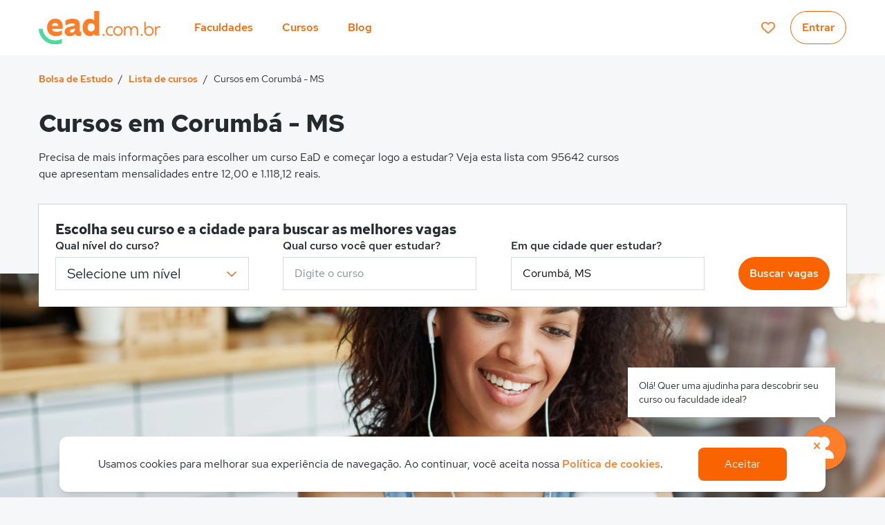

--- FILE ---
content_type: text/html; charset=utf-8
request_url: https://www.ead.com.br/cursos-e-faculdades/mato-grosso-do-sul--corumba
body_size: 71464
content:
<!doctype html>
<html data-n-head-ssr lang="pt-BR" data-n-head="%7B%22lang%22:%7B%22ssr%22:%22pt-BR%22%7D%7D">
  <head>
    <title>Cursos em Corumbá - MS | EaD.com.br</title><meta data-n-head="ssr" charset="utf-8"><meta data-n-head="ssr" name="viewport" content="width=device-width, initial-scale=1"><meta data-n-head="ssr" name="designer" content="Quero Educação"><meta data-n-head="ssr" name="apple-mobile-web-app-title" content="EaD"><meta data-n-head="ssr" name="application-name" content="EaD"><meta data-n-head="ssr" name="msapplication-TileColor" content="#ff7e29"><meta data-n-head="ssr" name="msapplication-TileImage" content="/mstile-144x144.png?v=1.0.4"><meta data-n-head="ssr" name="theme-color" content="#ffffff"><meta data-n-head="ssr" data-hid="description" name="description" content="Encontre cursos oferecidos por diversas universidades e faculdades em Corumbá - Mato Grosso do Sul aqui no EaD.com.br."><meta data-n-head="ssr" data-hid="robots" name="robots" content="index, follow"><meta data-n-head="ssr" property="og:type" content="website"><meta data-n-head="ssr" property="og:url" content="https://www.ead.com.br/cursos-e-faculdades/mato-grosso-do-sul--corumba"><meta data-n-head="ssr" property="og:title" content="Cursos em Corumbá - MS | EaD.com.br"><meta data-n-head="ssr" property="og:image" content="https://kong.quero.com/og-ead.png"><meta data-n-head="ssr" property="og:description" content="Encontre cursos oferecidos por diversas universidades e faculdades em Corumbá - Mato Grosso do Sul aqui no EaD.com.br."><meta data-n-head="ssr" property="og:locale" content="pt_br"><link data-n-head="ssr" rel="preconnect" href="https://qb-assets.querobolsa.com.br" crossorigin="anonymous"><link data-n-head="ssr" rel="preconnect" href="https://api.amplitude.com" crossorigin="anonymous"><link data-n-head="ssr" rel="preconnect" href="https://d2my3dgdogz33p.cloudfront.net" crossorigin="anonymous"><link data-n-head="ssr" rel="preconnect" href="https://d2qxjws9xwc4v0.cloudfront.net" crossorigin="anonymous"><link data-n-head="ssr" rel="preconnect" href="https://gambit.querobolsa.com.br" crossorigin="anonymous"><link data-n-head="ssr" rel="preconnect" href="https://in.hotjar.com" crossorigin="anonymous"><link data-n-head="ssr" rel="preconnect" href="https://vc.hotjar.io" crossorigin="anonymous"><link data-n-head="ssr" rel="preconnect" href="https://script.hotjar.com" crossorigin="anonymous"><link data-n-head="ssr" rel="preconnect" href="https://static.hotjar.com" crossorigin="anonymous"><link data-n-head="ssr" rel="preconnect" href="https://vars.hotjar.com" crossorigin="anonymous"><link data-n-head="ssr" rel="preconnect" href="https://www.google-analytics.com" crossorigin="anonymous"><link data-n-head="ssr" rel="preconnect" href="https://www.googletagmanager.com" crossorigin="anonymous"><link data-n-head="ssr" rel="preconnect" href="https://bid.g.doubleclick.net" crossorigin="anonymous"><link data-n-head="ssr" rel="preconnect" href="https://cookie-consent-prod.quero.space" crossorigin="anonymous"><link data-n-head="ssr" data-hid="webmanifest" rel="manifest" href="/manifest.quero-pwa.json?v=1.0.4"><link data-n-head="ssr" rel="apple-touch-icon" sizes="180x180" href="/apple-touch-icon.png?v=1.0.4"><link data-n-head="ssr" rel="icon" type="image/png" sizes="32x32" href="/favicon-32x32.png?v=1.0.4"><link data-n-head="ssr" rel="icon" type="image/png" sizes="16x16" href="/favicon-16x16.png?v=1.0.4"><link data-n-head="ssr" rel="mask-icon" href="/safari-pinned-tab.svg?v=1.0.4" color="#ff7e29"><link data-n-head="ssr" rel="shortcut icon" href="/favicon.ico?v=1.0.4"><link data-n-head="ssr" rel="canonical" href="https://www.ead.com.br/cursos-e-faculdades/mato-grosso-do-sul--corumba"><script data-n-head="ssr">!function(){var e=window.fetch,n=window.Promise;if(e&&n){window._earlyMe=e("https://qb-api.ead.com.br/api/qb/v1/users/me",{credentials:"include",headers:{"Tenant-Code":"2ea8fe33-bbaf-4159-9029-dfffc6c4cb80"}}).then(function(e){return 200!==e.status?n.reject():e.json()})}}();</script><script data-n-head="ssr">!function(){var a=window.location.href,t=new URL(a),e=t.searchParams.get("gclid"),r=t.searchParams.get("partner_custom_data"),m=t.searchParams.get("partner_id"),n=t.searchParams.get("utm_campaign"),u=t.searchParams.get("utm_content"),c=t.searchParams.get("utm_medium"),s=t.searchParams.get("utm_source"),i=t.searchParams.get("utm_term");window.dataLayer=window.dataLayer||[],window.trackingInfo={gclid:e,ref:t.searchParams.get("ref"),utm_campaign:n,utm_medium:c,utm_source:s},setTimeout(function(){window.trackingInfo={}},3e4),window.dataLayer.push({gclid:e,partnerCustomData:r,partnerId:m,utmCampaign:n,utmContent:u,utmMedium:c,utmSource:s,utmTerm:i})}();</script><script data-n-head="ssr">var _rollbarConfig={rollbarJsUrl:"https://cdn.rollbar.com/rollbarjs/refs/tags/v2.24.0/rollbar.min.js",accessToken:"f22b53be103e4300a7e57dd190128cc6",captureUncaught:!0,captureUnhandledRejections:!0,payload:{environment:"production",client:{javascript:{source_map_enabled:!0,code_version:"0dd7ba97a4b9fed61f190a81f57017993251f61d",guess_uncaught_frames:!0}}},enabled:!0,ignoredMessages:[/Loading chunk/,/Script error/,/Blocked a frame with origin/,/AlgoliaSearchJSONPScriptErrorError/,/cancelled/,/cancelado/,/unable to load due to an `error` event on it/,/Script error/,/ResizeObserver/,/avast/,/Request timed out before getting a response/,/Network Error/,/Failed to fetch/,/{"isTrusted":true}/]};!function(r){var e={};function o(n){if(e[n])return e[n].exports;var t=e[n]={i:n,l:!1,exports:{}};return r[n].call(t.exports,t,t.exports,o),t.l=!0,t.exports}o.m=r,o.c=e,o.d=function(r,e,n){o.o(r,e)||Object.defineProperty(r,e,{enumerable:!0,get:n})},o.r=function(r){"undefined"!=typeof Symbol&&Symbol.toStringTag&&Object.defineProperty(r,Symbol.toStringTag,{value:"Module"}),Object.defineProperty(r,"__esModule",{value:!0})},o.t=function(r,e){if(1&e&&(r=o(r)),8&e)return r;if(4&e&&"object"==typeof r&&r&&r.__esModule)return r;var n=Object.create(null);if(o.r(n),Object.defineProperty(n,"default",{enumerable:!0,value:r}),2&e&&"string"!=typeof r)for(var t in r)o.d(n,t,function(e){return r[e]}.bind(null,t));return n},o.n=function(r){var e=r&&r.__esModule?function(){return r.default}:function(){return r};return o.d(e,"a",e),e},o.o=function(r,e){return Object.prototype.hasOwnProperty.call(r,e)},o.p="",o(o.s=0)}([function(r,e,o){var n=o(1),t=o(4);(_rollbarConfig=_rollbarConfig||{}).rollbarJsUrl=_rollbarConfig.rollbarJsUrl||"https://cdnjs.cloudflare.com/ajax/libs/rollbar.js/2.14.4/rollbar.min.js",_rollbarConfig.async=void 0===_rollbarConfig.async||_rollbarConfig.async;var a=n.setupShim(window,_rollbarConfig),l=t(_rollbarConfig);window.rollbar=n.Rollbar,a.loadFull(window,document,!_rollbarConfig.async,_rollbarConfig,l)},function(r,e,o){var n=o(2);function t(r){return function(){try{return r.apply(this,arguments)}catch(r){try{console.error("[Rollbar]: Internal error",r)}catch(r){}}}}var a=0;function l(r,e){this.options=r,this._rollbarOldOnError=null;var o=a++;this.shimId=function(){return o},"undefined"!=typeof window&&window._rollbarShims&&(window._rollbarShims[o]={handler:e,messages:[]})}var i=o(3),s=function(r,e){return new l(r,e)},d=function(r){return new i(s,r)};function c(r){return t(function(){var e=Array.prototype.slice.call(arguments,0),o={shim:this,method:r,args:e,ts:new Date};window._rollbarShims[this.shimId()].messages.push(o)})}l.prototype.loadFull=function(r,e,o,n,a){var l=!1,i=e.createElement("script"),s=e.getElementsByTagName("script")[0],d=s.parentNode;i.crossOrigin="",i.src=n.rollbarJsUrl,o||(i.async=!0),i.onload=i.onreadystatechange=t(function(){if(!(l||this.readyState&&"loaded"!==this.readyState&&"complete"!==this.readyState)){i.onload=i.onreadystatechange=null;try{d.removeChild(i)}catch(r){}l=!0,function(){var e;if(void 0===r._rollbarDidLoad){e=new Error("rollbar.js did not load");for(var o,n,t,l,i=0;o=r._rollbarShims[i++];)for(o=o.messages||[];n=o.shift();)for(t=n.args||[],i=0;i<t.length;++i)if("function"==typeof(l=t[i])){l(e);break}}"function"==typeof a&&a(e)}()}}),("function"==typeof requestIdleCallback?requestIdleCallback:r=>setTimeout(r,0))(()=>d.insertBefore(i,s.parentElement?s:null))},l.prototype.wrap=function(r,e,o){try{var n;if(n="function"==typeof e?e:function(){return e||{}},"function"!=typeof r)return r;if(r._isWrap)return r;if(!r._rollbar_wrapped&&(r._rollbar_wrapped=function(){o&&"function"==typeof o&&o.apply(this,arguments);try{return r.apply(this,arguments)}catch(o){var e=o;throw e&&("string"==typeof e&&(e=new String(e)),e._rollbarContext=n()||{},e._rollbarContext._wrappedSource=r.toString(),window._rollbarWrappedError=e),e}},r._rollbar_wrapped._isWrap=!0,r.hasOwnProperty))for(var t in r)r.hasOwnProperty(t)&&(r._rollbar_wrapped[t]=r[t]);return r._rollbar_wrapped}catch(e){return r}};for(var u="log,debug,info,warn,warning,error,critical,global,configure,handleUncaughtException,handleAnonymousErrors,handleUnhandledRejection,captureEvent,captureDomContentLoaded,captureLoad".split(","),p=0;p<u.length;++p)l.prototype[u[p]]=c(u[p]);r.exports={setupShim:function(r,e){if(r){var o=e.globalAlias||"Rollbar";if("object"==typeof r[o])return r[o];r._rollbarShims={},r._rollbarWrappedError=null;var a=new d(e);return t(function(){e.captureUncaught&&(a._rollbarOldOnError=r.onerror,n.captureUncaughtExceptions(r,a,!0),e.wrapGlobalEventHandlers&&n.wrapGlobals(r,a,!0)),e.captureUnhandledRejections&&n.captureUnhandledRejections(r,a,!0);var t=e.autoInstrument;return!1!==e.enabled&&(void 0===t||!0===t||"object"==typeof t&&t.network)&&r.addEventListener&&(r.addEventListener("load",a.captureLoad.bind(a)),r.addEventListener("DOMContentLoaded",a.captureDomContentLoaded.bind(a))),r[o]=a,a})()}},Rollbar:d}},function(r,e){function o(r,e,o){if(e.hasOwnProperty&&e.hasOwnProperty("addEventListener")){for(var n=e.addEventListener;n._rollbarOldAdd&&n.belongsToShim;)n=n._rollbarOldAdd;var t=function(e,o,t){n.call(this,e,r.wrap(o),t)};t._rollbarOldAdd=n,t.belongsToShim=o,e.addEventListener=t;for(var a=e.removeEventListener;a._rollbarOldRemove&&a.belongsToShim;)a=a._rollbarOldRemove;var l=function(r,e,o){a.call(this,r,e&&e._rollbar_wrapped||e,o)};l._rollbarOldRemove=a,l.belongsToShim=o,e.removeEventListener=l}}r.exports={captureUncaughtExceptions:function(r,e,o){if(r){var n;if("function"==typeof e._rollbarOldOnError)n=e._rollbarOldOnError;else if(r.onerror){for(n=r.onerror;n._rollbarOldOnError;)n=n._rollbarOldOnError;e._rollbarOldOnError=n}e.handleAnonymousErrors();var t=function(){var o=Array.prototype.slice.call(arguments,0);!function(r,e,o,n){r._rollbarWrappedError&&(n[4]||(n[4]=r._rollbarWrappedError),n[5]||(n[5]=r._rollbarWrappedError._rollbarContext),r._rollbarWrappedError=null);var t=e.handleUncaughtException.apply(e,n);o&&o.apply(r,n),"anonymous"===t&&(e.anonymousErrorsPending+=1)}(r,e,n,o)};o&&(t._rollbarOldOnError=n),r.onerror=t}},captureUnhandledRejections:function(r,e,o){if(r){"function"==typeof r._rollbarURH&&r._rollbarURH.belongsToShim&&r.removeEventListener("unhandledrejection",r._rollbarURH);var n=function(r){var o,n,t;try{o=r.reason}catch(r){o=void 0}try{n=r.promise}catch(r){n="[unhandledrejection] error getting `promise` from event"}try{t=r.detail,!o&&t&&(o=t.reason,n=t.promise)}catch(r){}o||(o="[unhandledrejection] error getting `reason` from event"),e&&e.handleUnhandledRejection&&e.handleUnhandledRejection(o,n)};n.belongsToShim=o,r._rollbarURH=n,r.addEventListener("unhandledrejection",n)}},wrapGlobals:function(r,e,n){if(r){var t,a,l="EventTarget,Window,Node,ApplicationCache,AudioTrackList,ChannelMergerNode,CryptoOperation,EventSource,FileReader,HTMLUnknownElement,IDBDatabase,IDBRequest,IDBTransaction,KeyOperation,MediaController,MessagePort,ModalWindow,Notification,SVGElementInstance,Screen,TextTrack,TextTrackCue,TextTrackList,WebSocket,WebSocketWorker,Worker,XMLHttpRequest,XMLHttpRequestEventTarget,XMLHttpRequestUpload".split(",");for(t=0;t<l.length;++t)r[a=l[t]]&&r[a].prototype&&o(e,r[a].prototype,n)}}}},function(r,e){function o(r,e){this.impl=r(e,this),this.options=e,function(r){for(var e=function(r){return function(){var e=Array.prototype.slice.call(arguments,0);if(this.impl[r])return this.impl[r].apply(this.impl,e)}},o="log,debug,info,warn,warning,error,critical,global,configure,handleUncaughtException,handleAnonymousErrors,handleUnhandledRejection,_createItem,wrap,loadFull,shimId,captureEvent,captureDomContentLoaded,captureLoad".split(","),n=0;n<o.length;n++)r[o[n]]=e(o[n])}(o.prototype)}o.prototype._swapAndProcessMessages=function(r,e){var o,n,t;for(this.impl=r(this.options);o=e.shift();)n=o.method,t=o.args,this[n]&&"function"==typeof this[n]&&("captureDomContentLoaded"===n||"captureLoad"===n?this[n].apply(this,[t[0],o.ts]):this[n].apply(this,t));return this},r.exports=o},function(r,e){r.exports=function(r){return function(e){if(!e&&!window._rollbarInitialized){for(var o,n,t=(r=r||{}).globalAlias||"Rollbar",a=window.rollbar,l=function(r){return new a(r)},i=0;o=window._rollbarShims[i++];)n||(n=o.handler),o.handler._swapAndProcessMessages(l,o.messages);window[t]=n,window._rollbarInitialized=!0}}}}]);</script><script data-n-head="ssr">!function(){try{if(!(window.PerformanceObserver&&window.Promise&&Object.assign&&window.performance&&[].forEach))return;!function(){var t="undefined"!=typeof window&&window===this?this:"undefined"!=typeof global&&null!=global?global:this,e="function"==typeof Object.defineProperties?Object.defineProperty:function(t,e,n){t!=Array.prototype&&t!=Object.prototype&&(t[e]=n.value)};function n(){n=function(){},t.Symbol||(t.Symbol=i)}var r=0;function i(t){return"jscomp_symbol_"+(t||"")+r++}function o(){n();var r=t.Symbol.iterator;r||(r=t.Symbol.iterator=t.Symbol("iterator")),"function"!=typeof Array.prototype[r]&&e(Array.prototype,r,{configurable:!0,writable:!0,value:function(){return a(this)}}),o=function(){}}function a(e){var n=0;return function(e){return o(),(e={next:e})[t.Symbol.iterator]=function(){return this},e}(function(){return n<e.length?{done:!1,value:e[n++]}:{done:!0}})}function s(t){o();var e=t[Symbol.iterator];return e?e.call(t):a(t)}function u(t){if(!(t instanceof Array)){t=s(t);for(var e,n=[];!(e=t.next()).done;)n.push(e.value);t=n}return t}var c=0;var f="img script iframe link audio video source".split(" ");function l(t,e){for(var n=(t=s(t)).next();!n.done;n=t.next())if(n=n.value,e.includes(n.nodeName.toLowerCase())||l(n.children,e))return!0;return!1}function d(t,e){if(2<t.length)return performance.now();for(var n=[],r=(e=s(e)).next();!r.done;r=e.next())r=r.value,n.push({timestamp:r.start,type:"requestStart"}),n.push({timestamp:r.end,type:"requestEnd"});for(r=(e=s(t)).next();!r.done;r=e.next())n.push({timestamp:r.value,type:"requestStart"});for(n.sort(function(t,e){return t.timestamp-e.timestamp}),t=t.length,e=n.length-1;0<=e;e--)switch(r=n[e],r.type){case"requestStart":t--;break;case"requestEnd":if(2<++t)return r.timestamp;break;default:throw Error("Internal Error: This should never happen")}return 0}function p(t){t=t||{},this.w=!!t.useMutationObserver,this.u=t.minValue||null,t=window.__tti&&window.__tti.e;var e=window.__tti&&window.__tti.o;this.a=t?t.map(function(t){return{start:t.startTime,end:t.startTime+t.duration}}):[],e&&e.disconnect(),this.b=[],this.f=new Map,this.j=null,this.v=-1/0,this.i=!1,this.h=this.c=this.s=null,function(t,e){var n=XMLHttpRequest.prototype.send,r=c++;XMLHttpRequest.prototype.send=function(i){for(var o=[],a=0;a<arguments.length;++a)o[a-0]=arguments[a];var s=this;return t(r),this.addEventListener("readystatechange",function(){4===s.readyState&&e(r)}),n.apply(this,o)}}(this.m.bind(this),this.l.bind(this)),function(t,e){var n=fetch;fetch=function(r){for(var i=[],o=0;o<arguments.length;++o)i[o-0]=arguments[o];return new Promise(function(r,o){var a=c++;t(a),n.apply(null,[].concat(u(i))).then(function(t){e(a),r(t)},function(t){e(t),o(t)})})}}(this.m.bind(this),this.l.bind(this)),function(t){t.c=new PerformanceObserver(function(e){for(var n=(e=s(e.getEntries())).next();!n.done;n=e.next())if("resource"===(n=n.value).entryType&&(t.b.push({start:n.fetchStart,end:n.responseEnd}),h(t,d(t.g,t.b)+5e3)),"longtask"===n.entryType){var r=n.startTime+n.duration;t.a.push({start:n.startTime,end:r}),h(t,r+5e3)}}),t.c.observe({entryTypes:["longtask","resource"]})}(this),this.w&&(this.h=function(t){var e=new MutationObserver(function(e){for(var n=(e=s(e)).next();!n.done;n=e.next())"childList"==(n=n.value).type&&l(n.addedNodes,f)?t(n):"attributes"==n.type&&f.includes(n.target.tagName.toLowerCase())&&t(n)});return e.observe(document,{attributes:!0,childList:!0,subtree:!0,attributeFilter:["href","src"]}),e}(this.B.bind(this)))}function m(t){t.i=!0;var e=0<t.a.length?t.a[t.a.length-1].end:0,n=d(t.g,t.b);h(t,Math.max(n+5e3,e))}function h(t,e){!t.i||t.v>e||(clearTimeout(t.j),t.j=setTimeout(function(){var e=performance.timing.navigationStart,n=d(t.g,t.b);e=(window.a&&window.a.A?1e3*window.a.A().C-e:0)||performance.timing.domContentLoadedEventEnd-e;if(t.u)var r=t.u;else performance.timing.domContentLoadedEventEnd?r=(r=performance.timing).domContentLoadedEventEnd-r.navigationStart:r=null;var i=performance.now();null===r&&h(t,Math.max(n+5e3,i+1e3));var o=t.a;5e3>i-n?n=null:n=5e3>i-(n=o.length?o[o.length-1].end:e)?null:Math.max(n,r),n&&(t.s(n),clearTimeout(t.j),t.i=!1,t.c&&t.c.disconnect(),t.h&&t.h.disconnect()),h(t,performance.now()+1e3)},e-performance.now()),t.v=e)}p.prototype.getFirstConsistentlyInteractive=function(){var t=this;return new Promise(function(e){t.s=e,"complete"==document.readyState?m(t):window.addEventListener("load",function(){m(t)})})},p.prototype.m=function(t){this.f.set(t,performance.now())},p.prototype.l=function(t){this.f.delete(t)},p.prototype.B=function(){h(this,performance.now()+5e3)},t.Object.defineProperties(p.prototype,{g:{configurable:!0,enumerable:!0,get:function(){return[].concat(u(this.f.values()))}}});var v={getFirstConsistentlyInteractive:function(t){return t=t||{},"PerformanceLongTaskTiming"in window?new p(t).getFirstConsistentlyInteractive():Promise.resolve(null)}};"undefined"!=typeof module&&module.exports?module.exports=v:"function"==typeof define&&define.amd?define("ttiPolyfill",[],function(){return v}):window.ttiPolyfill=v}();var t={"first-paint":"firstPaint","first-contentful-paint":"firstContentfulPaint"};Promise.all([new Promise(function(e,n){try{new PerformanceObserver(function(n){var r={};n.getEntries().forEach(function(e){var n=e.name,i=Math.round(e.startTime+e.duration);r[t[n]]=i}),e(r)}).observe({entryTypes:["paint"]})}catch(t){n(t)}}),ttiPolyfill.getFirstConsistentlyInteractive().then(function(t){return{timeToInteractive:Math.round(t)}}),Promise.resolve({timeToFirstByte:performance.timing.responseStart-performance.timing.requestStart})]).then(function(t){return t.reduce(function(t,e){return Object.assign(t,e)},{})}).catch(function(t){})}catch(t){}}();</script><script data-n-head="ssr">!function(){var e,r=document,t=window,o=navigator,a=!(Array.prototype.find&&t.Promise&&t.Set&&t.Map&&r.querySelector&&t.IntersectionObserver&&t.IntersectionObserverEntry&&t.Object.fromEntries&&"isIntersecting"in t.IntersectionObserverEntry.prototype);function s(e){t.Rollbar&&t.Rollbar.error?t.Rollbar.error(e):console.error(e)}function n(){try{var e="",a="";/ip(hone|ad|od)/i.test(o.platform)?(e="https://itunes.apple.com/br/app/google-chrome/id535886823?mt=8",a="https://itunes.apple.com/br/app/firefox-web-browser/id989804926?mt=8"):/android/i.test(o.platform)?(e="https://play.google.com/store/apps/details?id=com.android.chrome&hl=pt-br",a="https://play.google.com/store/apps/details?id=org.mozilla.firefox&hl=pt-br"):(e="https://www.google.com.br/chrome/",a="https://www.mozilla.org/pt-BR/firefox/new/");var n="A versão do seu navegador é <strong>muito antiga</strong>. Recomendamos que você atualize para o "+(e='<a class="js-old-browser-link" style="color:#000;" rel="nofollow" href="'+e+'" target="_blank" data-browser="chrome"><strong>Chrome</strong></a>')+" ou "+(a='<a class="js-old-browser-link" style="color:#000;" rel="nofollow" href="'+a+'" target="_blank" data-browser="firefox"><strong>Firefox</strong></a>')+'. <div class="js-dismiss-alert" style="cursor:pointer;text-decoration:underline">Não mostrar mais esse aviso</div>',i=r.createElement("div"),l='<div class="js-old-browser-alert" role="warning" style="background:#e5dc32;bottom:0;padding:16px;left:0;position:fixed;z-index:9999;width:100%;text-align:center;">'+n+"</div>";i.innerHTML=l,r.body.appendChild(i.firstChild),r.querySelector(".js-dismiss-alert").addEventListener("click",function(){var e=r.querySelector(".js-old-browser-alert");e.parentNode.removeChild(e),function(){try{var e=t.localStorage;e&&e.setItem("oldBrowserAlert","dismissed")}catch(e){}}()});for(var d=r.querySelectorAll(".js-old-browser-link"),c=0;c<d.length;c++){d[c].addEventListener("click",function(){try{var e=(a=o.userAgent,(n=a.match(/(opera|chrome|safari|firefox|msie|trident|samsungbrowser)\/?\s*(\.?\d+(\.\d+)*)/i))&&null!==(r=a.match(/version\/([\.\d]+)/i))&&(n[2]=r[1]),{browser:(n=n?[n[1],n[2]]:[o.appName,o.appVersion])[0],version:parseFloat(n[1])});t.dataLayer=t.dataLayer||[],t.dataLayer.push({logEventData:JSON.stringify({name:"Clicked Old Browser Update Link",properties:{browser:this.dataset&&this.dataset.browser,platform:o.platform,userBrowser:e.browser,version:e.version}}),event:"Log Event"})}catch(e){s(e)}var r,a,n})}}catch(e){s(e)}}(function(){try{return new RegExp(["adsbot","baiduspider","bingbot","duckduckbot","exabot","facebot","googlebot","ia_archiver","mediapartners","slurp","sogou","yandexbot"].join("|"),"i").test(o.userAgent)}catch(e){return!1}})()||function(){try{var e=t.localStorage;return e&&"dismissed"===e.getItem("oldBrowserAlert")}catch(e){}return!1}()||(e=function(){if(a||"string"!=typeof r.body.style.grid){t.isOldBrowser=!0;try{n()}catch(e){}}},"loading"!==r.readyState?e():r.addEventListener?r.addEventListener("DOMContentLoaded",e):r.attachEvent("onreadystatechange",function(){"complete"===r.readyState&&e()}))}();</script><script data-n-head="ssr">!function(){"use strict";const n=["load","log","error","resolveLocation","track","trackForm","trackLink","trackElement","page","identify","ready"];function o(n,o,t){return(...e)=>{n.length<t&&n.push([o,e])}}if(!window.montilla){const t=[],e={__q:t};for(const i of n)e[i]=o(t,i,100);window.montilla=e;const i=document.createElement("script");i.src="https://montilla-sdk.quero.space/v0/montilla.iife.js",i.async=!0,i.addEventListener("load",()=>{window.montilla&&window.montilla.__q&&function(n){const o=n.__q;for(const[t,e]of o){const o=n[t];"function"==typeof o&&o(...e)}delete n.__q}(window.montilla)}),i.addEventListener("error",()=>{window.montilla&&window.montilla.__q&&delete window.montilla.__q}),document.head.appendChild(i)}}();</script><script data-n-head="ssr" data-hid="cookie-consent-config">window.CookieConsentConfig = {"systemCode":"2ea8fe33-bbaf-4159-9029-dfffc6c4cb80","linkUrl":"/politica-de-cookies","primaryColor":"#ff7e29","customClassNames":{"button":"z-button z-button--primary"},"cookieDomain":null,"version":"v2.0.0"}</script><script data-n-head="ssr" data-hid="cookie-consent-css-load">window.addEventListener("load",function(){var e=document.createElement("link");e.setAttribute("rel","stylesheet"),e.setAttribute("href","https://cookie-consent-prod.quero.space/cookie-consent.css"),document.querySelector("head").appendChild(e)});</script><script data-n-head="ssr" data-hid="cookie-consent-script" src="https://cookie-consent-prod.quero.space/cookie-consent.cjs.js" async defer></script><script data-n-head="ssr" data-hid="gtm-script">if(!window._gtm_init){window._gtm_init=1;(function(w,n,d,m,e,p){w[d]=(w[d]==1||n[d]=='yes'||n[d]==1||n[m]==1||(w[e]&&w[e][p]&&w[e][p]()))?1:0})(window,navigator,'doNotTrack','msDoNotTrack','external','msTrackingProtectionEnabled');(function(w,d,s,l,x,y){w[x]={};w._gtm_inject=function(i){if(w.doNotTrack||w[x][i])return;w[x][i]=1;w[l]=w[l]||[];w[l].push({'gtm.start':new Date().getTime(),event:'gtm.js'});var f=d.getElementsByTagName(s)[0],j=d.createElement(s);j.async=true;j.src='https://www.googletagmanager.com/gtm.js?id='+i;f.parentNode.insertBefore(j,f);};w[y]('GTM-NHVKBVD')})(window,document,'script','dataLayer','_gtm_ids','_gtm_inject')}</script><script data-n-head="ssr" id="schema-org-breadcrumb" type="application/ld+json">{"@context":"http://schema.org","@type":"BreadcrumbList","itemListElement":[{"@type":"ListItem","position":1,"item":{"@type":"Thing","@id":"/","name":"BOLSA DE ESTUDO"}},{"@type":"ListItem","position":2,"item":{"@type":"Thing","@id":"/cursos-e-faculdades","name":"LISTA DE CURSOS"}},{"@type":"ListItem","position":3,"item":{"@type":"Thing","@id":"/cursos-e-faculdades/mato-grosso-do-sul--corumba","name":"CURSOS EM CORUMBÁ - MS"}}]}</script><script data-n-head="ssr" id="faq" type="application/ld+json">{"@context":"http://schema.org","@type":"FAQPage","mainEntity":[{"@type":"Question","name":"Quais são os cursos EaD mais baratos na cidade de Corumbá?","acceptedAnswer":{"@type":"Answer","text":"<p>Os cursos EaD mais baratos na cidade Corumbá são:</p><ul class=\"canonical-course-list-location__faq-list\"><li class=\"canonical-course-list-location__faq-list-item\"><a href=\"/cursos-e-faculdades/mato-grosso-do-sul--corumba/jogos-digitais\">Jogos Digitais a partir de R$ 56/mês</a></li><li class=\"canonical-course-list-location__faq-list-item\"><a href=\"/cursos-e-faculdades/mato-grosso-do-sul--corumba/producao-publicitaria\">Produção Publicitária a partir de R$ 56/mês</a></li><li class=\"canonical-course-list-location__faq-list-item\"><a href=\"/cursos-e-faculdades/mato-grosso-do-sul--corumba/design-de-produto\">Design de Produto a partir de R$ 56/mês</a></li><li class=\"canonical-course-list-location__faq-list-item\"><a href=\"/cursos-e-faculdades/mato-grosso-do-sul--corumba/engenharia-de-software\">Engenharia de Software a partir de R$ 60/mês</a></li><li class=\"canonical-course-list-location__faq-list-item\"><a href=\"/cursos-e-faculdades/mato-grosso-do-sul--corumba/psicopedagogia\">Psicopedagogia a partir de R$ 60/mês</a></li></ul>"}}]}</script><link rel="preload" href="https://qbr-cdn.ead.com.br/657a5a2.js" as="script"><link rel="preload" href="https://qbr-cdn.ead.com.br/8d77a3e.js" as="script"><link rel="preload" href="https://qbr-cdn.ead.com.br/ec11278.js" as="script"><link rel="preload" href="https://qbr-cdn.ead.com.br/230ee71.js" as="script"><link rel="preload" href="https://qbr-cdn.ead.com.br/7e17e63.js" as="script"><link rel="preload" href="https://qbr-cdn.ead.com.br/0a2b6d5.js" as="script"><link rel="preload" href="https://qbr-cdn.ead.com.br/017f8dd.js" as="script"><link rel="preload" href="https://qbr-cdn.ead.com.br/87c18c1.js" as="script"><link rel="preload" href="https://qbr-cdn.ead.com.br/ab20671.js" as="script"><link rel="preload" href="https://qbr-cdn.ead.com.br/8cf0ca5.js" as="script"><link rel="preload" href="https://qbr-cdn.ead.com.br/1cc98c3.js" as="script"><link rel="preload" href="https://qbr-cdn.ead.com.br/5999de5.js" as="script"><link rel="preload" href="https://qbr-cdn.ead.com.br/b0bd79a.js" as="script"><link rel="preload" href="https://qbr-cdn.ead.com.br/6b2f2bb.js" as="script"><link rel="preload" href="https://qbr-cdn.ead.com.br/aa7957c.js" as="script"><link rel="preload" href="https://qbr-cdn.ead.com.br/91d6011.js" as="script"><link rel="preload" href="https://qbr-cdn.ead.com.br/88feaa9.js" as="script"><link rel="preload" href="https://qbr-cdn.ead.com.br/3520a78.js" as="script"><link rel="preload" href="https://qbr-cdn.ead.com.br/e82c49d.js" as="script"><link rel="preload" href="https://qbr-cdn.ead.com.br/b942b6d.js" as="script"><link rel="preload" href="https://qbr-cdn.ead.com.br/4677d61.js" as="script"><link rel="preload" href="https://qbr-cdn.ead.com.br/efc44f6.js" as="script"><link rel="preload" href="https://qbr-cdn.ead.com.br/218349b.js" as="script"><link rel="preload" href="https://qbr-cdn.ead.com.br/afb994d.js" as="script"><link rel="preload" href="https://qbr-cdn.ead.com.br/39c76ad.js" as="script"><link rel="preload" href="https://qbr-cdn.ead.com.br/4fc00aa.js" as="script"><link rel="preload" href="https://qbr-cdn.ead.com.br/7b8bed2.js" as="script"><link rel="preload" href="https://qbr-cdn.ead.com.br/4119181.js" as="script"><link rel="preload" href="https://qbr-cdn.ead.com.br/dfb14f6.js" as="script"><link rel="preload" href="https://qbr-cdn.ead.com.br/078649c.js" as="script"><link rel="preload" href="https://qbr-cdn.ead.com.br/886b938.js" as="script"><link rel="preload" href="https://qbr-cdn.ead.com.br/f4596a9.js" as="script"><link rel="preload" href="https://qbr-cdn.ead.com.br/8f0803e.js" as="script"><link rel="preload" href="https://qbr-cdn.ead.com.br/7e09fd4.js" as="script"><link rel="preload" href="https://qbr-cdn.ead.com.br/6206304.js" as="script"><link rel="preload" href="https://qbr-cdn.ead.com.br/578c638.js" as="script"><link rel="preload" href="https://qbr-cdn.ead.com.br/439b917.js" as="script"><link rel="preload" href="https://qbr-cdn.ead.com.br/dc05674.js" as="script"><link rel="preload" href="https://qbr-cdn.ead.com.br/85075af.js" as="script"><style data-vue-ssr-id="340b39bc:0 d2cdb8f2:0 7b106c0a:0 200641a6:0 cbedc1a6:0 a7613f5a:0 2ad0083c:0 8209d61e:0 89eb6efa:0 6542b3ad:0 dc587f26:0 4cd7cb8d:0 e9bc2ade:0 772c2571:0 4a2a2764:0 71adf99e:0 4310cb48:0 d87e1670:0 517a087b:0 2f099b38:0 d52928e4:0 c6b54786:0 6746df84:0 a6832092:0 2d559e0f:0 3e28efca:0 00ceb9ce:0 14d8f5e8:0 fdfda5cc:0 f91f1424:0 0b425300:0 9d02db4c:0 41181860:0">/*! normalize.css v8.0.1 | MIT License | github.com/necolas/normalize.css */html{line-height:1.15;-webkit-text-size-adjust:100%}body{margin:0}main{display:block}h1{font-size:2em;margin:.67em 0}hr{box-sizing:initial;height:0;overflow:visible}pre{font-family:monospace,monospace;font-size:1em}a{background-color:initial}abbr[title]{border-bottom:none;text-decoration:underline;-webkit-text-decoration:underline dotted;text-decoration:underline dotted}b,strong{font-weight:bolder}code,kbd,samp{font-family:monospace,monospace;font-size:1em}small{font-size:80%}sub,sup{font-size:75%;line-height:0;position:relative;vertical-align:initial}sub{bottom:-.25em}sup{top:-.5em}img{border-style:none}button,input,optgroup,select,textarea{font-family:inherit;font-size:100%;line-height:1.15;margin:0}button,input{overflow:visible}button,select{text-transform:none}[type=button],[type=reset],[type=submit],button{-webkit-appearance:button}[type=button]::-moz-focus-inner,[type=reset]::-moz-focus-inner,[type=submit]::-moz-focus-inner,button::-moz-focus-inner{border-style:none;padding:0}[type=button]:-moz-focusring,[type=reset]:-moz-focusring,[type=submit]:-moz-focusring,button:-moz-focusring{outline:1px dotted ButtonText}fieldset{padding:.35em .75em .625em}legend{box-sizing:border-box;color:inherit;display:table;max-width:100%;padding:0;white-space:normal}progress{vertical-align:initial}textarea{overflow:auto}[type=checkbox],[type=radio]{box-sizing:border-box;padding:0}[type=number]::-webkit-inner-spin-button,[type=number]::-webkit-outer-spin-button{height:auto}[type=search]{-webkit-appearance:textfield;outline-offset:-2px}[type=search]::-webkit-search-decoration{-webkit-appearance:none}::-webkit-file-upload-button{-webkit-appearance:button;font:inherit}details{display:block}summary{display:list-item}[hidden],template{display:none}
fieldset[disabled] .multiselect{pointer-events:none}.multiselect__spinner{position:absolute;right:1px;top:1px;width:48px;height:35px;background:#fff;display:block}.multiselect__spinner:after,.multiselect__spinner:before{position:absolute;content:"";top:50%;left:50%;margin:-8px 0 0 -8px;width:16px;height:16px;border-radius:100%;border:2px solid transparent;border-top-color:#41b883;box-shadow:0 0 0 1px transparent}.multiselect__spinner:before{animation:spinning 2.4s cubic-bezier(.41,.26,.2,.62);animation-iteration-count:infinite}.multiselect__spinner:after{animation:spinning 2.4s cubic-bezier(.51,.09,.21,.8);animation-iteration-count:infinite}.multiselect__loading-enter-active,.multiselect__loading-leave-active{transition:opacity .4s ease-in-out;opacity:1}.multiselect__loading-enter,.multiselect__loading-leave-active{opacity:0}.multiselect,.multiselect__input,.multiselect__single{font-family:inherit;font-size:16px;touch-action:manipulation}.multiselect{box-sizing:initial;display:block;position:relative;width:100%;min-height:40px;text-align:left;color:#35495e}.multiselect *{box-sizing:border-box}.multiselect:focus{outline:none}.multiselect--disabled{background:#ededed;pointer-events:none;opacity:.6}.multiselect--active{z-index:50}.multiselect--active:not(.multiselect--above) .multiselect__current,.multiselect--active:not(.multiselect--above) .multiselect__input,.multiselect--active:not(.multiselect--above) .multiselect__tags{border-bottom-left-radius:0;border-bottom-right-radius:0}.multiselect--active .multiselect__select{transform:rotate(180deg)}.multiselect--above.multiselect--active .multiselect__current,.multiselect--above.multiselect--active .multiselect__input,.multiselect--above.multiselect--active .multiselect__tags{border-top-left-radius:0;border-top-right-radius:0}.multiselect__input,.multiselect__single{position:relative;display:inline-block;min-height:20px;line-height:20px;border:none;border-radius:5px;background:#fff;padding:0 0 0 5px;width:100%;transition:border .1s ease;box-sizing:border-box;margin-bottom:8px;vertical-align:top}.multiselect__input::-ms-input-placeholder{color:#35495e}.multiselect__input::placeholder{color:#35495e}.multiselect__tag~.multiselect__input,.multiselect__tag~.multiselect__single{width:auto}.multiselect__input:hover,.multiselect__single:hover{border-color:#cfcfcf}.multiselect__input:focus,.multiselect__single:focus{border-color:#a8a8a8;outline:none}.multiselect__single{padding-left:5px;margin-bottom:8px}.multiselect__tags-wrap{display:inline}.multiselect__tags{min-height:40px;display:block;padding:8px 40px 0 8px;border-radius:5px;border:1px solid #e8e8e8;background:#fff;font-size:14px}.multiselect__tag{position:relative;display:inline-block;padding:4px 26px 4px 10px;border-radius:5px;margin-right:10px;color:#fff;line-height:1;background:#41b883;margin-bottom:5px;white-space:nowrap;overflow:hidden;max-width:100%;text-overflow:ellipsis}.multiselect__tag-icon{cursor:pointer;margin-left:7px;position:absolute;right:0;top:0;bottom:0;font-weight:700;font-style:normal;width:22px;text-align:center;line-height:22px;transition:all .2s ease;border-radius:5px}.multiselect__tag-icon:after{content:"\D7";color:#266d4d;font-size:14px}.multiselect__tag-icon:focus,.multiselect__tag-icon:hover{background:#369a6e}.multiselect__tag-icon:focus:after,.multiselect__tag-icon:hover:after{color:#fff}.multiselect__current{min-height:40px;overflow:hidden;padding:8px 30px 0 12px;white-space:nowrap;border-radius:5px;border:1px solid #e8e8e8}.multiselect__current,.multiselect__select{line-height:16px;box-sizing:border-box;display:block;margin:0;text-decoration:none;cursor:pointer}.multiselect__select{position:absolute;width:40px;height:38px;right:1px;top:1px;padding:4px 8px;text-align:center;transition:transform .2s ease}.multiselect__select:before{position:relative;right:0;top:65%;color:#999;margin-top:4px;border-color:#999 transparent transparent;border-style:solid;border-width:5px 5px 0;content:""}.multiselect__placeholder{color:#adadad;display:inline-block;margin-bottom:10px;padding-top:2px}.multiselect--active .multiselect__placeholder{display:none}.multiselect__content-wrapper{position:absolute;display:block;background:#fff;width:100%;max-height:240px;overflow:auto;border:1px solid #e8e8e8;border-top:none;border-bottom-left-radius:5px;border-bottom-right-radius:5px;z-index:50;-webkit-overflow-scrolling:touch}.multiselect__content{list-style:none;display:inline-block;padding:0;margin:0;min-width:100%;vertical-align:top}.multiselect--above .multiselect__content-wrapper{bottom:100%;border-bottom-left-radius:0;border-bottom-right-radius:0;border-top-left-radius:5px;border-top-right-radius:5px;border-bottom:none;border-top:1px solid #e8e8e8}.multiselect__content::webkit-scrollbar{display:none}.multiselect__element{display:block}.multiselect__option{display:block;padding:12px;min-height:40px;line-height:16px;text-decoration:none;text-transform:none;vertical-align:middle;position:relative;cursor:pointer;white-space:nowrap}.multiselect__option:after{top:0;right:0;position:absolute;line-height:40px;padding-right:12px;padding-left:20px;font-size:13px}.multiselect__option--highlight{background:#41b883;outline:none;color:#fff}.multiselect__option--highlight:after{content:attr(data-select);background:#41b883;color:#fff}.multiselect__option--selected{background:#f3f3f3;color:#35495e;font-weight:700}.multiselect__option--selected:after{content:attr(data-selected);color:silver}.multiselect__option--selected.multiselect__option--highlight{background:#ff6a6a;color:#fff}.multiselect__option--selected.multiselect__option--highlight:after{background:#ff6a6a;content:attr(data-deselect);color:#fff}.multiselect--disabled .multiselect__current,.multiselect--disabled .multiselect__select{background:#ededed;color:#a6a6a6}.multiselect__option--disabled{background:#ededed!important;color:#a6a6a6!important;cursor:text;pointer-events:none}.multiselect__option--group{background:#ededed;color:#35495e}.multiselect__option--group.multiselect__option--highlight{background:#35495e;color:#fff}.multiselect__option--group.multiselect__option--highlight:after{background:#35495e}.multiselect__option--disabled.multiselect__option--highlight{background:#dedede}.multiselect__option--group-selected.multiselect__option--highlight{background:#ff6a6a;color:#fff}.multiselect__option--group-selected.multiselect__option--highlight:after{background:#ff6a6a;content:attr(data-deselect);color:#fff}.multiselect-enter-active,.multiselect-leave-active{transition:all .15s ease}.multiselect-enter,.multiselect-leave-active{opacity:0}.multiselect__strong{margin-bottom:8px;line-height:20px;display:inline-block;vertical-align:top}[dir=rtl] .multiselect{text-align:right}[dir=rtl] .multiselect__select{right:auto;left:1px}[dir=rtl] .multiselect__tags{padding:8px 8px 0 40px}[dir=rtl] .multiselect__content{text-align:right}[dir=rtl] .multiselect__option:after{right:auto;left:0}[dir=rtl] .multiselect__clear{right:auto;left:12px}[dir=rtl] .multiselect__spinner{right:auto;left:1px}@keyframes spinning{0%{transform:rotate(0)}to{transform:rotate(2turn)}}
@font-face{font-family:swiper-icons;src:url("data:application/font-woff;charset=utf-8;base64, [base64]//wADZ2x5ZgAAAywAAADMAAAD2MHtryVoZWFkAAABbAAAADAAAAA2E2+eoWhoZWEAAAGcAAAAHwAAACQC9gDzaG10eAAAAigAAAAZAAAArgJkABFsb2NhAAAC0AAAAFoAAABaFQAUGG1heHAAAAG8AAAAHwAAACAAcABAbmFtZQAAA/gAAAE5AAACXvFdBwlwb3N0AAAFNAAAAGIAAACE5s74hXjaY2BkYGAAYpf5Hu/j+W2+MnAzMYDAzaX6QjD6/4//Bxj5GA8AuRwMYGkAPywL13jaY2BkYGA88P8Agx4j+/8fQDYfA1AEBWgDAIB2BOoAeNpjYGRgYNBh4GdgYgABEMnIABJzYNADCQAACWgAsQB42mNgYfzCOIGBlYGB0YcxjYGBwR1Kf2WQZGhhYGBiYGVmgAFGBiQQkOaawtDAoMBQxXjg/wEGPcYDDA4wNUA2CCgwsAAAO4EL6gAAeNpj2M0gyAACqxgGNWBkZ2D4/wMA+xkDdgAAAHjaY2BgYGaAYBkGRgYQiAHyGMF8FgYHIM3DwMHABGQrMOgyWDLEM1T9/w8UBfEMgLzE////P/5//f/V/xv+r4eaAAeMbAxwIUYmIMHEgKYAYjUcsDAwsLKxc3BycfPw8jEQA/[base64]/uznmfPFBNODM2K7MTQ45YEAZqGP81AmGGcF3iPqOop0r1SPTaTbVkfUe4HXj97wYE+yNwWYxwWu4v1ugWHgo3S1XdZEVqWM7ET0cfnLGxWfkgR42o2PvWrDMBSFj/IHLaF0zKjRgdiVMwScNRAoWUoH78Y2icB/yIY09An6AH2Bdu/UB+yxopYshQiEvnvu0dURgDt8QeC8PDw7Fpji3fEA4z/PEJ6YOB5hKh4dj3EvXhxPqH/SKUY3rJ7srZ4FZnh1PMAtPhwP6fl2PMJMPDgeQ4rY8YT6Gzao0eAEA409DuggmTnFnOcSCiEiLMgxCiTI6Cq5DZUd3Qmp10vO0LaLTd2cjN4fOumlc7lUYbSQcZFkutRG7g6JKZKy0RmdLY680CDnEJ+UMkpFFe1RN7nxdVpXrC4aTtnaurOnYercZg2YVmLN/d/gczfEimrE/fs/bOuq29Zmn8tloORaXgZgGa78yO9/cnXm2BpaGvq25Dv9S4E9+5SIc9PqupJKhYFSSl47+Qcr1mYNAAAAeNptw0cKwkAAAMDZJA8Q7OUJvkLsPfZ6zFVERPy8qHh2YER+3i/BP83vIBLLySsoKimrqKqpa2hp6+jq6RsYGhmbmJqZSy0sraxtbO3sHRydnEMU4uR6yx7JJXveP7WrDycAAAAAAAH//wACeNpjYGRgYOABYhkgZgJCZgZNBkYGLQZtIJsFLMYAAAw3ALgAeNolizEKgDAQBCchRbC2sFER0YD6qVQiBCv/H9ezGI6Z5XBAw8CBK/m5iQQVauVbXLnOrMZv2oLdKFa8Pjuru2hJzGabmOSLzNMzvutpB3N42mNgZGBg4GKQYzBhYMxJLMlj4GBgAYow/P/PAJJhLM6sSoWKfWCAAwDAjgbRAAB42mNgYGBkAIIbCZo5IPrmUn0hGA0AO8EFTQAA") format("woff");font-weight:400;font-style:normal}:root{--swiper-theme-color:#007aff}.swiper-container{margin-left:auto;margin-right:auto;position:relative;overflow:hidden;list-style:none;padding:0;z-index:1}.swiper-container-vertical>.swiper-wrapper{flex-direction:column}.swiper-wrapper{position:relative;width:100%;height:100%;z-index:1;display:flex;transition-property:transform;box-sizing:initial}.swiper-container-android .swiper-slide,.swiper-wrapper{transform:translateZ(0)}.swiper-container-multirow>.swiper-wrapper{flex-wrap:wrap}.swiper-container-multirow-column>.swiper-wrapper{flex-wrap:wrap;flex-direction:column}.swiper-container-free-mode>.swiper-wrapper{transition-timing-function:ease-out;margin:0 auto}.swiper-slide{flex-shrink:0;width:100%;height:100%;position:relative;transition-property:transform}.swiper-slide-invisible-blank{visibility:hidden}.swiper-container-autoheight,.swiper-container-autoheight .swiper-slide{height:auto}.swiper-container-autoheight .swiper-wrapper{align-items:flex-start;transition-property:transform,height}.swiper-container-3d{perspective:1200px}.swiper-container-3d .swiper-cube-shadow,.swiper-container-3d .swiper-slide,.swiper-container-3d .swiper-slide-shadow-bottom,.swiper-container-3d .swiper-slide-shadow-left,.swiper-container-3d .swiper-slide-shadow-right,.swiper-container-3d .swiper-slide-shadow-top,.swiper-container-3d .swiper-wrapper{transform-style:preserve-3d}.swiper-container-3d .swiper-slide-shadow-bottom,.swiper-container-3d .swiper-slide-shadow-left,.swiper-container-3d .swiper-slide-shadow-right,.swiper-container-3d .swiper-slide-shadow-top{position:absolute;left:0;top:0;width:100%;height:100%;pointer-events:none;z-index:10}.swiper-container-3d .swiper-slide-shadow-left{background-image:linear-gradient(270deg,rgba(0,0,0,.5),transparent)}.swiper-container-3d .swiper-slide-shadow-right{background-image:linear-gradient(90deg,rgba(0,0,0,.5),transparent)}.swiper-container-3d .swiper-slide-shadow-top{background-image:linear-gradient(0deg,rgba(0,0,0,.5),transparent)}.swiper-container-3d .swiper-slide-shadow-bottom{background-image:linear-gradient(180deg,rgba(0,0,0,.5),transparent)}.swiper-container-css-mode>.swiper-wrapper{overflow:auto;scrollbar-width:none;-ms-overflow-style:none}.swiper-container-css-mode>.swiper-wrapper::-webkit-scrollbar{display:none}.swiper-container-css-mode>.swiper-wrapper>.swiper-slide{scroll-snap-align:start start}.swiper-container-horizontal.swiper-container-css-mode>.swiper-wrapper{scroll-snap-type:x mandatory}.swiper-container-vertical.swiper-container-css-mode>.swiper-wrapper{scroll-snap-type:y mandatory}:root{--swiper-navigation-size:44px}.swiper-button-next,.swiper-button-prev{position:absolute;top:50%;width:calc(var(--swiper-navigation-size)/44*27);height:var(--swiper-navigation-size);margin-top:calc(var(--swiper-navigation-size)*-1/2);z-index:10;cursor:pointer;display:flex;align-items:center;justify-content:center;color:var(--swiper-navigation-color,var(--swiper-theme-color))}.swiper-button-next.swiper-button-disabled,.swiper-button-prev.swiper-button-disabled{opacity:.35;cursor:auto;pointer-events:none}.swiper-button-next:after,.swiper-button-prev:after{font-family:swiper-icons;font-size:var(--swiper-navigation-size);text-transform:none!important;letter-spacing:0;text-transform:none;font-variant:normal;line-height:1}.swiper-button-prev,.swiper-container-rtl .swiper-button-next{left:10px;right:auto}.swiper-button-prev:after,.swiper-container-rtl .swiper-button-next:after{content:"prev"}.swiper-button-next,.swiper-container-rtl .swiper-button-prev{right:10px;left:auto}.swiper-button-next:after,.swiper-container-rtl .swiper-button-prev:after{content:"next"}.swiper-button-next.swiper-button-white,.swiper-button-prev.swiper-button-white{--swiper-navigation-color:#fff}.swiper-button-next.swiper-button-black,.swiper-button-prev.swiper-button-black{--swiper-navigation-color:#000}.swiper-button-lock{display:none}.swiper-pagination{position:absolute;text-align:center;transition:opacity .3s;transform:translateZ(0);z-index:10}.swiper-pagination.swiper-pagination-hidden{opacity:0}.swiper-container-horizontal>.swiper-pagination-bullets,.swiper-pagination-custom,.swiper-pagination-fraction{bottom:10px;left:0;width:100%}.swiper-pagination-bullets-dynamic{overflow:hidden;font-size:0}.swiper-pagination-bullets-dynamic .swiper-pagination-bullet{transform:scale(.33);position:relative}.swiper-pagination-bullets-dynamic .swiper-pagination-bullet-active,.swiper-pagination-bullets-dynamic .swiper-pagination-bullet-active-main{transform:scale(1)}.swiper-pagination-bullets-dynamic .swiper-pagination-bullet-active-prev{transform:scale(.66)}.swiper-pagination-bullets-dynamic .swiper-pagination-bullet-active-prev-prev{transform:scale(.33)}.swiper-pagination-bullets-dynamic .swiper-pagination-bullet-active-next{transform:scale(.66)}.swiper-pagination-bullets-dynamic .swiper-pagination-bullet-active-next-next{transform:scale(.33)}.swiper-pagination-bullet{width:8px;height:8px;display:inline-block;border-radius:100%;background:#000;opacity:.2}button.swiper-pagination-bullet{border:none;margin:0;padding:0;box-shadow:none;-webkit-appearance:none;-moz-appearance:none;appearance:none}.swiper-pagination-clickable .swiper-pagination-bullet{cursor:pointer}.swiper-pagination-bullet-active{opacity:1;background:var(--swiper-pagination-color,var(--swiper-theme-color))}.swiper-container-vertical>.swiper-pagination-bullets{right:10px;top:50%;transform:translate3d(0,-50%,0)}.swiper-container-vertical>.swiper-pagination-bullets .swiper-pagination-bullet{margin:6px 0;display:block}.swiper-container-vertical>.swiper-pagination-bullets.swiper-pagination-bullets-dynamic{top:50%;transform:translateY(-50%);width:8px}.swiper-container-vertical>.swiper-pagination-bullets.swiper-pagination-bullets-dynamic .swiper-pagination-bullet{display:inline-block;transition:transform .2s,top .2s}.swiper-container-horizontal>.swiper-pagination-bullets .swiper-pagination-bullet{margin:0 4px}.swiper-container-horizontal>.swiper-pagination-bullets.swiper-pagination-bullets-dynamic{left:50%;transform:translateX(-50%);white-space:nowrap}.swiper-container-horizontal>.swiper-pagination-bullets.swiper-pagination-bullets-dynamic .swiper-pagination-bullet{transition:transform .2s,left .2s}.swiper-container-horizontal.swiper-container-rtl>.swiper-pagination-bullets-dynamic .swiper-pagination-bullet{transition:transform .2s,right .2s}.swiper-pagination-progressbar{background:rgba(0,0,0,.25);position:absolute}.swiper-pagination-progressbar .swiper-pagination-progressbar-fill{background:var(--swiper-pagination-color,var(--swiper-theme-color));position:absolute;left:0;top:0;width:100%;height:100%;transform:scale(0);transform-origin:left top}.swiper-container-rtl .swiper-pagination-progressbar .swiper-pagination-progressbar-fill{transform-origin:right top}.swiper-container-horizontal>.swiper-pagination-progressbar,.swiper-container-vertical>.swiper-pagination-progressbar.swiper-pagination-progressbar-opposite{width:100%;height:4px;left:0;top:0}.swiper-container-horizontal>.swiper-pagination-progressbar.swiper-pagination-progressbar-opposite,.swiper-container-vertical>.swiper-pagination-progressbar{width:4px;height:100%;left:0;top:0}.swiper-pagination-white{--swiper-pagination-color:#fff}.swiper-pagination-black{--swiper-pagination-color:#000}.swiper-pagination-lock{display:none}.swiper-scrollbar{border-radius:10px;position:relative;-ms-touch-action:none;background:rgba(0,0,0,.1)}.swiper-container-horizontal>.swiper-scrollbar{position:absolute;left:1%;bottom:3px;z-index:50;height:5px;width:98%}.swiper-container-vertical>.swiper-scrollbar{position:absolute;right:3px;top:1%;z-index:50;width:5px;height:98%}.swiper-scrollbar-drag{height:100%;width:100%;position:relative;background:rgba(0,0,0,.5);border-radius:10px;left:0;top:0}.swiper-scrollbar-cursor-drag{cursor:move}.swiper-scrollbar-lock{display:none}.swiper-zoom-container{width:100%;height:100%;display:flex;justify-content:center;align-items:center;text-align:center}.swiper-zoom-container>canvas,.swiper-zoom-container>img,.swiper-zoom-container>svg{max-width:100%;max-height:100%;object-fit:contain}.swiper-slide-zoomed{cursor:move}.swiper-lazy-preloader{width:42px;height:42px;position:absolute;left:50%;top:50%;margin-left:-21px;margin-top:-21px;z-index:10;transform-origin:50%;animation:swiper-preloader-spin 1s linear infinite;box-sizing:border-box;border-radius:50%;border:4px solid var(--swiper-preloader-color,var(--swiper-theme-color));border-top:4px solid transparent}.swiper-lazy-preloader-white{--swiper-preloader-color:#fff}.swiper-lazy-preloader-black{--swiper-preloader-color:#000}@keyframes swiper-preloader-spin{to{transform:rotate(1turn)}}.swiper-container .swiper-notification{position:absolute;left:0;top:0;pointer-events:none;opacity:0;z-index:-1000}.swiper-container-fade.swiper-container-free-mode .swiper-slide{transition-timing-function:ease-out}.swiper-container-fade .swiper-slide{pointer-events:none;transition-property:opacity}.swiper-container-fade .swiper-slide .swiper-slide{pointer-events:none}.swiper-container-fade .swiper-slide-active,.swiper-container-fade .swiper-slide-active .swiper-slide-active{pointer-events:auto}.swiper-container-cube{overflow:visible}.swiper-container-cube .swiper-slide{pointer-events:none;-webkit-backface-visibility:hidden;backface-visibility:hidden;z-index:1;visibility:hidden;transform-origin:0 0;width:100%;height:100%}.swiper-container-cube .swiper-slide .swiper-slide{pointer-events:none}.swiper-container-cube.swiper-container-rtl .swiper-slide{transform-origin:100% 0}.swiper-container-cube .swiper-slide-active,.swiper-container-cube .swiper-slide-active .swiper-slide-active{pointer-events:auto}.swiper-container-cube .swiper-slide-active,.swiper-container-cube .swiper-slide-next,.swiper-container-cube .swiper-slide-next+.swiper-slide,.swiper-container-cube .swiper-slide-prev{pointer-events:auto;visibility:visible}.swiper-container-cube .swiper-slide-shadow-bottom,.swiper-container-cube .swiper-slide-shadow-left,.swiper-container-cube .swiper-slide-shadow-right,.swiper-container-cube .swiper-slide-shadow-top{z-index:0;-webkit-backface-visibility:hidden;backface-visibility:hidden}.swiper-container-cube .swiper-cube-shadow{position:absolute;left:0;bottom:0;width:100%;height:100%;background:#000;opacity:.6;-webkit-filter:blur(50px);filter:blur(50px);z-index:0}.swiper-container-flip{overflow:visible}.swiper-container-flip .swiper-slide{pointer-events:none;-webkit-backface-visibility:hidden;backface-visibility:hidden;z-index:1}.swiper-container-flip .swiper-slide .swiper-slide{pointer-events:none}.swiper-container-flip .swiper-slide-active,.swiper-container-flip .swiper-slide-active .swiper-slide-active{pointer-events:auto}.swiper-container-flip .swiper-slide-shadow-bottom,.swiper-container-flip .swiper-slide-shadow-left,.swiper-container-flip .swiper-slide-shadow-right,.swiper-container-flip .swiper-slide-shadow-top{z-index:0;-webkit-backface-visibility:hidden;backface-visibility:hidden}
@font-face{ascent-override:101.8%;descent-override:-30.5%;font-family:"Liberation Sans";line-gap-override:0;src:local("Liberation Sans")}@font-face{ascent-override:101.8%;descent-override:-30.5%;font-family:"Seogoe UI";line-gap-override:0;src:local("Seogoe UI")}@font-face{ascent-override:101.8%;descent-override:-30.5%;font-family:"Arial";line-gap-override:0;src:local("Arial")}@font-face{font-display:swap;font-family:"Red Hat Text";unicode-range:u+00??,u+0131,u+0152-0153,u+02bb-02bc,u+02c6,u+02da,u+02dc,u+2000-206f,u+2074,u+20ac,u+2122,u+2191,u+2193,u+2212,u+2215,u+feff,u+fffd;font-style:normal;font-weight:400;src:local(""),url(/fonts/red-hat-text-v3-latin-regular.woff2) format("woff2"),url(/fonts/red-hat-text-v3-latin-regular.woff) format("woff")}@font-face{font-display:swap;font-family:"Red Hat Text";unicode-range:u+00??,u+0131,u+0152-0153,u+02bb-02bc,u+02c6,u+02da,u+02dc,u+2000-206f,u+2074,u+20ac,u+2122,u+2191,u+2193,u+2212,u+2215,u+feff,u+fffd;font-style:normal;font-weight:500;src:local(""),url(/fonts/red-hat-text-v3-latin-500.woff2) format("woff2"),url(/fonts/red-hat-text-v3-latin-500.woff) format("woff")}@font-face{font-display:swap;font-family:"Red Hat Text";unicode-range:u+00??,u+0131,u+0152-0153,u+02bb-02bc,u+02c6,u+02da,u+02dc,u+2000-206f,u+2074,u+20ac,u+2122,u+2191,u+2193,u+2212,u+2215,u+feff,u+fffd;font-style:normal;font-weight:700;src:local(""),url(/fonts/red-hat-text-v3-latin-700.woff2) format("woff2"),url(/fonts/red-hat-text-v3-latin-700.woff) format("woff")}@font-face{font-display:swap;font-family:"Red Hat Text";unicode-range:u+00??,u+0131,u+0152-0153,u+02bb-02bc,u+02c6,u+02da,u+02dc,u+2000-206f,u+2074,u+20ac,u+2122,u+2191,u+2193,u+2212,u+2215,u+feff,u+fffd;font-style:italic;font-weight:400;src:local(""),url(/fonts/red-hat-text-v3-latin-italic.woff2) format("woff2"),url(/fonts/red-hat-text-v3-latin-italic.woff) format("woff")}@font-face{font-display:swap;font-family:"Red Hat Text";unicode-range:u+00??,u+0131,u+0152-0153,u+02bb-02bc,u+02c6,u+02da,u+02dc,u+2000-206f,u+2074,u+20ac,u+2122,u+2191,u+2193,u+2212,u+2215,u+feff,u+fffd;font-style:italic;font-weight:500;src:local(""),url(/fonts/red-hat-text-v3-latin-500italic.woff2) format("woff2"),url(/fonts/red-hat-text-v3-latin-500italic.woff) format("woff")}@font-face{font-display:swap;font-family:"Red Hat Text";unicode-range:u+00??,u+0131,u+0152-0153,u+02bb-02bc,u+02c6,u+02da,u+02dc,u+2000-206f,u+2074,u+20ac,u+2122,u+2191,u+2193,u+2212,u+2215,u+feff,u+fffd;font-style:italic;font-weight:700;src:local(""),url(/fonts/red-hat-text-v3-latin-700italic.woff2) format("woff2"),url(/fonts/red-hat-text-v3-latin-700italic.woff) format("woff")}
*,:after,:before{box-sizing:border-box}.hidden{display:none!important}@media(min-width:768px){.hide-sm{display:none!important}}.show-sm{display:none!important}@media(min-width:768px){.show-sm{display:block!important}}@media(min-width:992px){.hide-md{display:none!important}}.show-md{display:none!important}@media(min-width:992px){.show-md{display:block!important}}.inline-md{display:none!important}@media(min-width:992px){.inline-md{display:inline!important}}.show-md-inline-block{display:none!important}@media(min-width:992px){.show-md-inline-block{display:inline-block!important}}span.show-md{display:none!important}@media(min-width:992px){span.show-md{display:inline!important}}.show-md-flex{display:none!important}@media(min-width:992px){.show-md-flex{display:flex!important}}@media(min-width:1200px){.hide-lg{display:none!important}}.show-lg{display:none!important}@media(min-width:1200px){.show-lg{display:block!important}}.global-hide-scrollbar{-ms-overflow-style:none;scrollbar-width:none}.global-hide-scrollbar::-webkit-scrollbar{background:transparent;height:0;width:0}.global-reset-button{-webkit-appearance:none;background:transparent;border:none;color:inherit;cursor:pointer;font:inherit;-webkit-font-smoothing:inherit;-moz-osx-font-smoothing:inherit;line-height:normal;margin:0;overflow:visible;padding:0;text-align:inherit;width:auto}.global-page-section{margin-top:var(--unit-1800)}@media(min-width:992px){.global-page-section{margin-top:var(--unit-2000)}}.global-reset-p{margin-bottom:0;margin-top:0}.global-modal-index{--modal-index:var(--z-index-modal)!important}.global-hidden-screen-only{height:1px;left:-10000px;overflow:hidden;position:absolute;width:1px}body.scroll-locked{overflow:hidden}body,button,select{font-family:"Red Hat Text",sans-serif}:root{--animation-skeleton:2s skeleton infinite linear;--countdown-floating-bar-height:70px}@keyframes skeleton{0%,to{--offset:200%;background-image:linear-gradient(90deg,rgba(0,0,0,.05) 50%,rgba(0,0,0,.1) 70%,rgba(0,0,0,.05));background-size:80%}0%{background-position-x:calc(var(--offset)*-1)}to{background-position-x:var(--offset)}}.scroll-fade{position:relative}.scroll-fade:before{--fade-direction:left;background:-webkit-linear-gradient(var(--fade-direction),hsla(0,0%,100%,0),var(--body-background));bottom:0;content:"";opacity:0;pointer-events:none;position:absolute;top:0;transition:opacity .2s linear;width:var(--unit-1600)}.scroll-fade--in:before{--fade-direction:right;left:0;opacity:1}.scroll-fade--out:before{opacity:1;right:0}
[data-theme]{--z-modal-width:750px;--z-modal-height:100%;--z-carousel-button-background:transparent;--z-button-group-background:transparent;--z-breadcrumb-item-max-width:40ch;--z-autocomplete-result-height:300px;--z-autocomplete-z-index:1;--z-accordion-item-margin-bottom:0;--z-accordion-height:2000px;--z-progress-bar-circular-stroke-linecap:round;--z-popover-width:160px;--z-logo-width-desktop:176px;--z-logo-height-desktop:48px;--z-logo-width-mobile:104px;--z-logo-height-mobile:32px;--z-embed-map-width:100%;--z-embed-map-height:450px;--z-index-toast:7000;--z-index-modal:6000;--z-index-popover:5000;--z-index-backdrop:4000;--z-index-dropdown:3000;--z-index-tooltip:2000;--z-index-sticky:1000;--z-index-overlay:500;--unit-0900:36px;--unit-0800:32px;--unit-0700:28px;--unit-0600:24px;--unit-0500:20px;--unit-0400:16px;--unit-0300:12px;--unit-0200:8px;--unit-0100:4px;--unit-0050:2px;--unit-0025:1px;--unit-0000:0px;--unit-3000:120px;--unit-2900:116px;--unit-2800:112px;--unit-2700:108px;--unit-2600:104px;--unit-2500:100px;--unit-2400:96px;--unit-2300:92px;--unit-2200:88px;--unit-2100:84px;--unit-2000:80px;--unit-1900:76px;--unit-1800:72px;--unit-1700:68px;--unit-1600:64px;--unit-1500:60px;--unit-1400:56px;--unit-1300:52px;--unit-1200:48px;--unit-1100:44px;--unit-1000:40px;--transition-duration:300ms;--transition-function:ease-out;--font-weight-extra-bold:800;--font-weight-bold:700;--font-weight-semi-bold:600;--font-weight-medium:500;--font-weight-normal:400;--font-family-mono:Menlo,Monaco,Consolas,monospace;--font-family-private:"Quero Sans",Arial,Helvetica,sans-serif;--font-family-sans:"Red Hat Text",Arial,sans-serif;--color-social-youtube-deep:#900;--color-social-youtube-clear:#fff;--color-social-youtube-pure:red;--color-social-whatsapp-deep:#167e3d;--color-social-whatsapp-clear:#fff;--color-social-whatsapp-pure:#25d366;--color-social-twitter-deep:#09669f;--color-social-twitter-clear:#fff;--color-social-twitter-pure:#1da1f2;--color-social-slack-deep:#230a24;--color-social-slack-clear:#fff;--color-social-slack-pure:#4a154b;--color-social-linkedin-deep:#053361;--color-social-linkedin-clear:#fff;--color-social-linkedin-pure:#0a66c1;--color-social-instagram-deep:#701f4d;--color-social-instagram-clear:#fff;--color-social-instagram-pure:#c13584;--color-social-google-deep:#ebebeb;--color-social-google-clear:#757575;--color-social-google-pure:#fff;--color-social-facebook-deep:#09489b;--color-social-facebook-clear:#fff;--color-social-facebook-pure:#1877f2;--color-social-apple-deep:#1a1a1a;--color-social-apple-clear:#fff;--color-social-apple-pure:#000;--color-teal-000:#e0fffc;--color-teal-900:#001a17;--color-teal-800:#00332f;--color-teal-700:#004d46;--color-teal-600:#00665d;--color-teal-500:#008075;--color-teal-400:#26998f;--color-teal-300:#3eb3a9;--color-teal-200:#5ed1c7;--color-teal-100:#9ce6df;--color-violet-000:#f7f1ff;--color-violet-900:#1e1033;--color-violet-800:#38146b;--color-violet-700:#4f2196;--color-violet-600:#6e32c9;--color-violet-500:#8a3ffc;--color-violet-400:#9d5efb;--color-violet-300:#bb8eff;--color-violet-200:#d0b0ff;--color-violet-100:#e6d6ff;--color-pink-000:#fdedf5;--color-pink-900:#2e0519;--color-pink-800:#53092d;--color-pink-700:#730d3f;--color-pink-600:#a11258;--color-pink-500:#ca166e;--color-pink-400:#e8308a;--color-pink-300:#ee63a7;--color-pink-200:#f391c1;--color-pink-100:#f9cde2;--color-cyan-000:#e3f6ff;--color-cyan-900:#07192b;--color-cyan-800:#002b50;--color-cyan-700:#003d73;--color-cyan-600:#0058a1;--color-cyan-500:#0072c3;--color-cyan-400:#1191e6;--color-cyan-300:#30b0ff;--color-cyan-200:#6ccaff;--color-cyan-100:#b3e6ff;--color-yellow-000:#fff5e6;--color-yellow-900:#2b1908;--color-yellow-800:#553707;--color-yellow-700:#805507;--color-yellow-600:#aa7406;--color-yellow-500:#d59206;--color-yellow-400:#ffb005;--color-yellow-300:#ffc043;--color-yellow-200:#ffd175;--color-yellow-100:#ffe1a8;--color-green-000:#dafbe4;--color-green-900:#081b09;--color-green-800:#01330f;--color-green-700:#054719;--color-green-600:#10642a;--color-green-500:#198038;--color-green-400:#24a148;--color-green-300:#3dbb61;--color-green-200:#56d679;--color-green-100:#9deeb2;--color-red-000:#fff0f1;--color-red-900:#2c080a;--color-red-800:#570408;--color-red-700:#750e13;--color-red-600:#a51920;--color-red-500:#da1e28;--color-red-400:#fb4b53;--color-red-300:#ff767c;--color-red-200:#ffa4a9;--color-red-100:#fcd0d3;--color-purple-000:#fcf1ff;--color-purple-900:#260b2b;--color-purple-800:#4f0059;--color-purple-700:#711587;--color-purple-600:#9624b3;--color-purple-500:#d63ffc;--color-purple-400:#de6efa;--color-purple-300:#e88eff;--color-purple-200:#efb0ff;--color-purple-100:#f7d6ff;--color-orange-000:#ffede0;--color-orange-900:#331400;--color-orange-800:#662900;--color-orange-700:#993d00;--color-orange-600:#cc5200;--color-orange-500:#fa6400;--color-orange-400:#ff7e29;--color-orange-300:#ffa366;--color-orange-200:#ffbc8f;--color-orange-100:#ffd1b3;--color-blue-000:#edf2ff;--color-blue-900:#051243;--color-blue-800:#0d2262;--color-blue-700:#143182;--color-blue-600:#1d3cc0;--color-blue-500:#304ffe;--color-blue-400:#406ffc;--color-blue-300:#6e95ff;--color-blue-200:#97b4ff;--color-blue-100:#c9d9ff;--color-gray-050:#e8eaee;--color-gray-000:#f6f7f8;--color-gray-900:#13171a;--color-gray-800:#242a2e;--color-gray-700:#373d42;--color-gray-600:#50565b;--color-gray-500:#697077;--color-gray-400:#868d95;--color-gray-300:#9fa5ad;--color-gray-200:#b9bfc7;--color-gray-100:#d5d9e0;--color-black:#000;--color-white:#fff;--border-radius-circle:50%;--border-radius-pill:500px;--z-header-background:var(--color-white);--z-textarea-line-height-large:2rem;--z-textarea-font-size-large:1.25rem;--z-textarea-height-large:var(--unit-3000);--z-textarea-line-height-medium:1.5rem;--z-textarea-font-size-medium:1rem;--z-textarea-height-medium:var(--unit-2400);--z-textarea-line-height-small:1.25rem;--z-textarea-font-size-small:0.875rem;--z-textarea-height-small:var(--unit-1900);--z-textarea-color-disabled:var(--color-gray-300);--z-textarea-border-color-disabled:var(--color-gray-200);--z-textarea-background-disabled:var(--color-gray-100);--z-textarea-placeholder-color:var(--color-gray-300);--z-textarea-border-color:var(--color-gray-200);--z-tab-line-height-large:2rem;--z-tab-font-size-large:1.25rem;--z-tab-font-weight:var(--font-weight-medium);--z-tab-line-height:1.5rem;--z-tab-font-size:1rem;--z-tab-color:var(--color-gray-400);--z-tab-border-color:var(--color-gray-050);--z-stepper-dot-link-height:var(--unit-0100);--z-stepper-dot-link-background:var(--color-gray-200);--z-stepper-dot-height:var(--unit-0600);--z-stepper-dot-border-radius:var(--border-radius-circle);--z-stepper-line-height:1.25rem;--z-stepper-font-size:0.875rem;--z-stepper-bar-step-margin:var(--unit-0025);--z-stepper-bar-graph-margin:var(--unit-0200);--z-stepper-bar-margin:var(--unit-0200);--z-stepper-bar-height:var(--unit-0200);--z-stepper-bar-background:var(--color-gray-200);--z-stepper-bar-line-height:1.5rem;--z-stepper-bar-font-size:1rem;--z-radio-border-color-inverted:var(--color-white);--z-radio-color-inverted:var(--color-white);--z-radio-border-color-disabled:var(--color-gray-200);--z-radio-margin:var(--unit-0200);--z-radio-width:var(--unit-0400);--z-radio-height:var(--unit-0400);--z-pagination-width:var(--unit-0800);--z-pagination-height:var(--unit-0800);--z-pagination-margin:var(--unit-0100);--z-pagination-font-weight:var(--font-weight-medium);--z-pagination-line-height:1rem;--z-pagination-font-size:1rem;--z-modal-padding-desktop:var(--unit-1000);--z-modal-padding-mobile:var(--unit-0800);--z-modal-background:var(--color-white);--z-modal-z-index:var(--z-index-modal);--z-list-box-background-hover:var(--color-gray-100);--z-list-box-background:var(--color-white);--z-dropdown-input-line-height-large:2rem;--z-dropdown-input-font-size-large:1.25rem;--z-dropdown-input-placeholder-color:var(--color-gray-300);--z-dropdown-input-line-height:1.5rem;--z-dropdown-input-font-size:1rem;--z-dropdown-input-border-color:var(--color-gray-200);--z-checkbox-border-color-disabled:var(--color-gray-200);--z-checkbox-color-checked:var(--color-white);--z-checkbox-margin:var(--unit-0200);--z-checkbox-width:var(--unit-0400);--z-checkbox-height:var(--unit-0400);--z-carousel-color-disabled:var(--color-gray-050);--z-carousel-button-width:var(--unit-0800);--z-carousel-button-height:var(--unit-0800);--z-carousel-pagination-margin-right:var(--unit-0400);--z-carousel-pagination-margin-left:var(--unit-0400);--z-carousel-pagination-height:var(--unit-0800);--z-carousel-padding-top:var(--unit-0050);--z-carousel-padding-right:var(--unit-0100);--z-carousel-padding-left:var(--unit-0100);--z-carousel-padding-bottom:var(--unit-0100);--z-carousel-max-width:1200px;--z-carousel-margin-top:var(--unit-0600);--z-button-group-line-height-large:2rem;--z-button-group-font-size-large:1.25rem;--z-button-group-line-height-medium:1.5rem;--z-button-group-font-size-medium:1rem;--z-button-group-line-height-small:1.25rem;--z-button-group-font-size-small:0.875rem;--z-breadcrumb-item-line-height:1.25rem;--z-breadcrumb-item-font-size:0.875rem;--z-bottom-sheet-z-index:var(--z-index-modal);--z-autocomplete-result-border-color:var(--color-gray-050);--z-alert-padding:var(--unit-0400);--z-accordion-font-weight:var(--font-weight-bold);--z-accordion-line-height:1.5rem;--z-accordion-font-size:1rem;--z-accordion-border-color:var(--color-gray-050);--z-tooltip-line-height:1.25rem;--z-tooltip-font-size:0.875rem;--z-tooltip-background:var(--color-gray-800);--z-toggle-switch-line-height:0.75rem;--z-toggle-switch-font-size:0.75rem;--z-toggle-switch-width:var(--unit-1800);--z-toggle-switch-height:var(--unit-0800);--z-toggle-switch-border-radius:var(--border-radius-pill);--z-toggle-switch-background:var(--color-gray-300);--z-title-line-height-extra-large-desktop:2.75rem;--z-title-font-size-extra-large-desktop:2.25rem;--z-title-line-height-extra-large-mobile:2.5rem;--z-title-font-size-extra-large-mobile:2rem;--z-title-line-height-large-desktop:2.5rem;--z-title-font-size-large-desktop:2rem;--z-title-line-height-large-mobile:2.25rem;--z-title-font-size-large-mobile:1.75rem;--z-title-line-height-medium-desktop:2.25rem;--z-title-font-size-medium-desktop:1.75rem;--z-title-line-height-medium-mobile:2rem;--z-title-font-size-medium-mobile:1.5rem;--z-title-line-height-small-desktop:2rem;--z-title-font-size-small-desktop:1.5rem;--z-title-line-height-small-mobile:1.5rem;--z-title-font-size-small-mobile:1.25rem;--z-title-line-height-extra-small-desktop:1.5rem;--z-title-font-size-extra-small-desktop:1.25rem;--z-title-line-height-extra-small-mobile:1.25rem;--z-title-font-size-extra-small-mobile:1rem;--z-title-line-height-nano-desktop:1.25rem;--z-title-font-size-nano-desktop:1rem;--z-title-line-height-nano-mobile:1.25rem;--z-title-font-size-nano-mobile:1rem;--z-title-letter-spacing:var(--unit-0000);--z-title-font-weight:var(--font-weight-bold);--z-title-font-family:var(--font-family-sans);--z-text-line-height-large-desktop:2rem;--z-text-font-size-large-desktop:1.25rem;--z-text-line-height-large-mobile:2rem;--z-text-font-size-large-mobile:1.25rem;--z-text-line-height-medium-desktop:1.5rem;--z-text-font-size-medium-desktop:1rem;--z-text-line-height-medium-mobile:1.5rem;--z-text-font-size-medium-mobile:1rem;--z-text-line-height-small-desktop:1.25rem;--z-text-font-size-small-desktop:0.875rem;--z-text-line-height-small-mobile:1.25rem;--z-text-font-size-small-mobile:0.875rem;--z-text-font-weight:var(--font-weight-normal);--z-text-font-family:var(--font-family-sans);--z-tag-color-disabled:var(--color-gray-400);--z-tag-border-color-disabled:var(--color-gray-100);--z-tag-background-disabled:var(--color-gray-050);--z-tag-border-color-hover:var(--color-gray-100);--z-tag-background-hover:var(--color-gray-100);--z-tag-height:var(--unit-0800);--z-tag-font-weight:var(--font-weight-medium);--z-tag-line-height:1.5rem;--z-tag-font-size:1rem;--z-tag-font-family:var(--font-family-sans);--z-tag-border-color:var(--color-gray-100);--z-tag-background:var(--color-white);--z-slider-background:var(--color-gray-200);--z-progress-bar-circular-transform-width:var(--unit-0100);--z-progress-bar-circular-stroke-width:var(--unit-0200);--z-progress-bar-circular-stroke:var(--color-gray-050);--z-progress-bar-circular-width:var(--unit-2000);--z-progress-bar-circular-height:var(--unit-2000);--z-progress-bar-linear-height:var(--unit-0200);--z-progress-bar-linear-background:var(--color-gray-050);--z-popover-backdrop-z-index:var(--z-index-backdrop);--z-popover-z-index:var(--z-index-popover);--z-popover-line-height:1.5rem;--z-popover-font-size:1rem;--z-popover-padding:var(--unit-0400);--z-popover-background:var(--color-white);--z-link-line-height-large:2rem;--z-link-font-size-large:1.25rem;--z-link-line-height-medium:1.5rem;--z-link-font-size-medium:1rem;--z-link-line-height-small:1.25rem;--z-link-font-size-small:0.875rem;--z-input-line-height-large:2rem;--z-input-font-size-large:1.25rem;--z-input-height-large:54px;--z-input-line-height-small:1.25rem;--z-input-font-size-small:0.875rem;--z-input-height-small:34px;--z-input-border-color-disabled:var(--color-gray-200);--z-input-background-disabled:var(--color-gray-100);--z-input-placeholder-color:var(--color-gray-300);--z-input-line-height:1.5rem;--z-input-font-size:1rem;--z-input-height:46px;--z-input-border-color:var(--color-gray-200);--z-icon-area-extra-colossal:var(--unit-1500);--z-icon-size-extra-colossal:var(--unit-1200);--z-icon-area-extra-giant:var(--unit-1300);--z-icon-size-extra-giant:var(--unit-1000);--z-icon-area-extra-jumbo:var(--unit-1000);--z-icon-size-extra-jumbo:var(--unit-0800);--z-icon-area-large:var(--unit-0700);--z-icon-size-large:var(--unit-0500);--z-icon-area-medium:var(--unit-0500);--z-icon-size-medium:var(--unit-0400);--z-icon-area-small:var(--unit-0400);--z-icon-size-small:var(--unit-0300);--z-display-line-height-large-desktop:5rem;--z-display-font-size-large-desktop:4rem;--z-display-line-height-large-mobile:4.25rem;--z-display-font-size-large-mobile:3.5rem;--z-display-line-height-medium-desktop:4.25rem;--z-display-font-size-medium-desktop:3.5rem;--z-display-line-height-medium-mobile:3.75rem;--z-display-font-size-medium-mobile:3rem;--z-display-line-height-small-desktop:3.75rem;--z-display-font-size-small-desktop:3rem;--z-display-line-height-small-mobile:3rem;--z-display-font-size-small-mobile:2.5rem;--z-display-letter-spacing:var(--unit-0000);--z-display-font-weight:var(--font-weight-bold);--z-display-font-family:var(--font-family-sans);--z-choice-color-disabled:var(--color-gray-500);--z-choice-border-color-disabled:var(--color-gray-100);--z-choice-background-color-disabled:var(--color-gray-100);--z-choice-color:var(--color-gray-800);--z-choice-border-color:var(--color-gray-100);--z-choice-background-color:var(--color-white);--z-card-padding:var(--unit-0600);--z-card-background:var(--color-white);--z-caption-line-height:0.75rem;--z-caption-letter-spacing:var(--unit-0000);--z-caption-font-weight:var(--font-weight-semi-bold);--z-caption-font-size:0.75rem;--z-caption-font-family:var(--font-family-sans);--z-button-line-height-large:2rem;--z-button-font-size-large:1.25rem;--z-button-line-height-medium:1.5rem;--z-button-font-size-medium:1rem;--z-button-line-height-small:1.25rem;--z-button-font-size-small:0.875rem;--z-button-font-weight:var(--font-weight-medium);--z-button-font-family:var(--font-family-sans);--z-button-social-twitter-background-hover:var(--color-social-twitter-deep);--z-button-social-twitter-background:var(--color-social-twitter-pure);--z-button-social-twitter-color:var(--color-social-twitter-clear);--z-button-social-twitter-border-color:var(--color-social-twitter-deep);--z-button-social-linkedin-background-hover:var(--color-social-linkedin-deep);--z-button-social-linkedin-background:var(--color-social-linkedin-pure);--z-button-social-linkedin-color:var(--color-social-linkedin-clear);--z-button-social-linkedin-border-color:var(--color-social-linkedin-deep);--z-button-social-slack-background-hover:var(--color-social-slack-deep);--z-button-social-slack-background:var(--color-social-slack-pure);--z-button-social-slack-color:var(--color-social-slack-clear);--z-button-social-slack-border-color:var(--color-social-slack-deep);--z-button-social-apple-background-hover:var(--color-social-apple-deep);--z-button-social-apple-background:var(--color-social-apple-pure);--z-button-social-apple-color:var(--color-social-apple-clear);--z-button-social-apple-border-color:var(--color-social-apple-deep);--z-button-social-google-background-hover:var(--color-social-google-deep);--z-button-social-google-background:var(--color-social-google-pure);--z-button-social-google-color:var(--color-social-google-clear);--z-button-social-google-border-color:var(--color-social-google-deep);--z-button-social-facebook-background-hover:var(--color-social-facebook-deep);--z-button-social-facebook-background:var(--color-social-facebook-pure);--z-button-social-facebook-color:var(--color-social-facebook-clear);--z-button-social-facebook-border-color:var(--color-social-facebook-deep);--z-button-share-width:var(--unit-1200);--z-button-share-height:var(--unit-1200);--z-badge-wrapper-z-index:var(--z-index-overlay);--z-badge-text-width:var(--unit-0400);--z-badge-text-height:var(--unit-0400);--z-badge-text-line-height:0.75rem;--z-badge-text-font-size:0.75rem;--z-badge-text-letter-spacing:var(--unit-0000);--z-badge-text-font-weight:var(--font-weight-bold);--z-badge-text-background:var(--color-gray-500);--z-badge-ordination-background-incompleted:var(--color-gray-200);--z-badge-ordination-line-height:1rem;--z-badge-ordination-font-size:1rem;--z-badge-ordination-width:var(--unit-0600);--z-badge-ordination-height:var(--unit-0600);--z-badge-ordination-font-weight:var(--font-weight-bold);--z-badge-ordination-border-radius:var(--border-radius-circle);--z-badge-counter-width:var(--unit-0400);--z-badge-counter-line-height:0.75rem;--z-badge-counter-height:var(--unit-0400);--z-badge-counter-font-weight:var(--font-weight-bold);--z-badge-counter-font-size:0.75rem;--z-badge-counter-border-radius:var(--border-radius-pill);--z-avatar-size-extra-large:var(--unit-2000);--z-avatar-line-height-extra-large:2.5rem;--z-avatar-font-size-extra-large:2rem;--z-avatar-size-large:var(--unit-1600);--z-avatar-line-height-large:2.25rem;--z-avatar-font-size-large:1.75rem;--z-avatar-size-medium:var(--unit-1200);--z-avatar-line-height-medium:2rem;--z-avatar-font-size-medium:1.5rem;--z-avatar-size-small:var(--unit-0800);--z-avatar-line-height-small:1.5rem;--z-avatar-font-size-small:1.25rem;--z-avatar-size-extra-small:var(--unit-0600);--z-avatar-line-height-extra-small:1.25rem;--z-avatar-font-size-extra-small:1rem;--z-avatar-font-weight:var(--font-weight-bold);--z-avatar-color:var(--color-white);--z-avatar-border-radius:var(--border-radius-circle);--z-avatar-background:var(--color-gray-500);--line-height-extra-colossal:5.25rem;--line-height-colossal:4.5rem;--line-height-extra-giant:3.75rem;--line-height-giant:3.5rem;--line-height-extra-jumbo:3rem;--line-height-jumbo:2.75rem;--line-height-extra-large:2.25rem;--line-height-large:2rem;--line-height-medium:1.5rem;--line-height-small:1.25rem;--font-size-extra-colossal:3.5rem;--font-size-colossal:3rem;--font-size-extra-giant:2.5rem;--font-size-giant:2.25rem;--font-size-extra-jumbo:2rem;--font-size-jumbo:1.75rem;--font-size-extra-large:1.5rem;--font-size-large:1.25rem;--font-size-medium:1rem;--font-size-small:0.875rem;--elevation-down-30:0 0 1px 0 rgba(19,23,26,0.32),0 16px 32px -16px rgba(19,23,26,0.24);--elevation-down-20:0 0 1px 0 rgba(19,23,26,0.32),0 8px 16px -8px rgba(19,23,26,0.24);--elevation-down-10:0 0 1px 0 rgba(19,23,26,0.32),0 4px 8px -4px rgba(19,23,26,0.24);--elevation-up-30:0 0 1px 0 rgba(19,23,26,0.32),0 -16px 32px -16px rgba(19,23,26,0.24);--elevation-up-20:0 0 1px 0 rgba(19,23,26,0.32),0 -8px 16px -8px rgba(19,23,26,0.24);--elevation-up-10:0 0 1px 0 rgba(19,23,26,0.32),0 -4px 8px -4px rgba(19,23,26,0.24);--elevation-00:0 0 0 1px rgba(19,23,26,0.16);--color-interactive-000:var(--color-blue-000);--color-interactive-900:var(--color-blue-900);--color-interactive-800:var(--color-blue-800);--color-interactive-700:var(--color-blue-700);--color-interactive-600:var(--color-blue-600);--color-interactive-500:var(--color-blue-500);--color-interactive-400:var(--color-blue-400);--color-interactive-300:var(--color-blue-300);--color-interactive-200:var(--color-blue-200);--color-interactive-100:var(--color-blue-100);--color-secondary:var(--color-orange-500);--color-primary:var(--color-blue-500);--color-support-info-clear:var(--color-cyan-100);--color-support-info-pure:var(--color-cyan-400);--color-support-info-deep:var(--color-cyan-600);--color-support-danger-clear:var(--color-red-100);--color-support-danger-pure:var(--color-red-500);--color-support-danger-deep:var(--color-red-600);--color-support-warning-clear:var(--color-yellow-100);--color-support-warning-pure:var(--color-yellow-400);--color-support-warning-deep:var(--color-yellow-700);--color-support-success-clear:var(--color-green-100);--color-support-success-pure:var(--color-green-400);--color-support-success-deep:var(--color-green-600);--color-font-inverted:var(--color-white);--color-font-minor:var(--color-gray-500);--color-font-major:var(--color-gray-800);--color-background-minor:var(--color-white);--color-background-major:var(--color-gray-000);--color-background-brand:var(--color-blue-000);--color-background-casual:var(--color-gray-050);--color-alpha-teal-050:rgba(0,128,117,0.5);--color-alpha-teal-024:rgba(0,128,117,0.24);--color-alpha-violet-050:rgba(138,63,252,0.5);--color-alpha-violet-024:rgba(138,63,252,0.24);--color-alpha-pink-050:rgba(202,22,110,0.5);--color-alpha-pink-024:rgba(202,22,110,0.24);--color-alpha-cyan-050:rgba(0,114,195,0.5);--color-alpha-cyan-024:rgba(0,114,195,0.24);--color-alpha-yellow-050:rgba(213,146,6,0.5);--color-alpha-yellow-024:rgba(213,146,6,0.24);--color-alpha-green-050:rgba(25,128,56,0.5);--color-alpha-green-024:rgba(25,128,56,0.24);--color-alpha-red-050:rgba(218,30,40,0.5);--color-alpha-red-024:rgba(218,30,40,0.24);--color-alpha-purple-050:rgba(214,63,252,0.5);--color-alpha-purple-024:rgba(214,63,252,0.24);--color-alpha-orange-050:rgba(250,100,0,0.5);--color-alpha-orange-024:rgba(250,100,0,0.24);--color-alpha-blue-050:rgba(48,79,254,0.5);--color-alpha-blue-024:rgba(48,79,254,0.24);--color-alpha-gray-080:rgba(19,23,26,0.8);--color-alpha-gray-050:rgba(19,23,26,0.5);--color-alpha-gray-032:rgba(19,23,26,0.32);--color-alpha-gray-024:rgba(19,23,26,0.24);--color-alpha-gray-016:rgba(19,23,26,0.16);--color-alpha-white-080:hsla(0,0%,100%,0.8);--color-alpha-transparent:transparent;--color-inverted:var(--color-white);--border-width-large:var(--unit-0100);--border-width-medium:var(--unit-0050);--border-width-small:var(--unit-0025);--border-width-none:var(--unit-0000);--border-radius-extra-jumbo:var(--unit-0800);--border-radius-jumbo:var(--unit-0600);--border-radius-extra-large:var(--unit-0400);--border-radius-large:var(--unit-0200);--border-radius-medium:var(--unit-0100);--border-radius-small:var(--unit-0050);--border-radius-none:var(--unit-0000);--z-header-box-shadow:var(--elevation-down-10);--z-toast-background-warning:var(--color-support-warning-deep);--z-toast-background-danger:var(--color-support-danger-deep);--z-toast-background-success:var(--color-support-success-deep);--z-toast-background-info:var(--color-support-info-deep);--z-toast-box-shadow:var(--elevation-down-30);--z-toast-color:var(--color-inverted);--z-textarea-background-hover:var(--color-background-major);--z-textarea-color:var(--color-font-major);--z-textarea-border-radius:var(--border-radius-medium);--z-textarea-border-width:var(--border-width-small);--z-textarea-background:var(--color-background-minor);--z-tab-border-width:var(--border-width-large);--z-stepper-dot-link-background-filled:var(--color-primary);--z-stepper-icon-color:var(--color-inverted);--z-stepper-dot-link-left:22px;--z-stepper-dot-link-top:22px;--z-stepper-bar-background-complete:var(--color-primary);--z-stepper-bar-border-radius:var(--border-radius-medium);--z-radio-input-border-width:var(--border-width-large);--z-radio-border-color-inverted-selected:var(--color-interactive-200);--z-radio-color-selected:var(--color-font-major);--z-radio-background-hover:var(--color-background-major);--z-radio-border-width:var(--border-width-small);--z-radio-color:var(--color-font-major);--z-radio-border-color:var(--color-font-major);--z-radio-background:var(--color-background-minor);--z-pagination-border-color-selected:var(--color-interactive-300);--z-pagination-background-selected:var(--color-interactive-000);--z-pagination-border-color-hover:var(--color-alpha-transparent);--z-pagination-border-color:var(--color-alpha-transparent);--z-pagination-background:var(--color-alpha-transparent);--z-pagination-border-width:var(--border-width-medium);--z-pagination-border-radius:var(--border-radius-medium);--z-modal-overlay-background:var(--color-alpha-gray-080);--z-modal-border-radius:var(--border-radius-large);--z-dropdown-input-background-hover:var(--color-background-major);--z-dropdown-input-color:var(--color-font-major);--z-dropdown-input-border-width:var(--border-width-small);--z-dropdown-input-border-radius:var(--border-radius-medium);--z-dropdown-input-background:var(--color-background-minor);--z-checkbox-color-inverted:var(--color-font-inverted);--z-checkbox-background-hover:var(--color-background-minor);--z-checkbox-border-radius:var(--border-radius-small);--z-checkbox-border-width:var(--border-width-small);--z-checkbox-color:var(--color-font-major);--z-checkbox-border-color:var(--color-font-major);--z-checkbox-background:var(--color-background-minor);--z-button-group-border-radius:var(--border-radius-medium);--z-breadcrumb-color-inverted:var(--color-inverted);--z-breadcrumb-divisor-color:var(--color-font-major);--z-breadcrumb-current-item-color:var(--color-font-major);--z-bottom-sheet-border-radius:var(--border-radius-large);--z-bottom-sheet-background:var(--color-alpha-gray-080);--z-autocomplete-result-border-width:var(--border-width-small);--z-autocomplete-result-border-radius:var(--border-radius-medium);--z-autocomplete-background:var(--color-background-minor);--z-alert-color:var(--color-support-info-deep);--z-alert-border-width:var(--border-width-small);--z-alert-border-radius:var(--border-radius-medium);--z-alert-border-color:var(--color-support-info-pure);--z-alert-background-color:var(--color-support-info-clear);--z-accordion-color:var(--color-font-major);--z-accordion-border-width:var(--border-width-medium);--z-accordion-background:var(--color-alpha-transparent);--z-tooltip-box-shadow:var(--elevation-down-30);--z-tooltip-color:var(--color-inverted);--z-toggle-switch-color:var(--color-inverted);--z-title-line-height-desktop:var(--z-title-line-height-medium-desktop);--z-title-font-size-desktop:var(--z-title-font-size-medium-desktop);--z-title-line-height-mobile:var(--z-title-line-height-medium-mobile);--z-title-font-size-mobile:var(--z-title-font-size-medium-mobile);--z-text-line-height-desktop:var(--z-text-line-height-medium-desktop);--z-text-font-size-desktop:var(--z-text-font-size-medium-desktop);--z-text-line-height-mobile:var(--z-text-line-height-medium-mobile);--z-text-font-size-mobile:var(--z-text-font-size-medium-mobile);--z-tag-color-selected:var(--color-interactive-500);--z-tag-border-color-selected:var(--color-interactive-300);--z-tag-background-selected:var(--color-interactive-000);--z-tag-color-hover:var(--color-interactive-500);--z-tag-color:var(--color-interactive-500);--z-tag-border-width:var(--border-width-small);--z-tag-border-radius:var(--border-radius-medium);--z-slider-handle-border-width:var(--border-width-medium);--z-slider-handle-background:var(--color-inverted);--z-progress-bar-circular-fill-stroke:var(--color-primary);--z-progress-bar-linear-fill-background:var(--color-primary);--z-progress-bar-linear-border-radius:var(--border-radius-medium);--z-popover-box-shadow:var(--elevation-down-30);--z-link-line-height:var(--z-link-line-height-medium);--z-link-font-size:var(--z-link-font-size-medium);--z-input-background-hover:var(--color-background-major);--z-input-color:var(--color-font-major);--z-input-border-width:var(--border-width-small);--z-input-border-radius:var(--border-radius-medium);--z-input-background:var(--color-background-minor);--z-icon-area:var(--z-icon-area-medium);--z-icon-size:var(--z-icon-size-medium);--z-embed-map-background:var(--color-background-major);--z-embed-image-border-radius:var(--border-radius-none);--z-divider-border-color-brand:var(--color-primary);--z-divider-border-color-inverted:var(--color-inverted);--z-divider-border-width:var(--border-width-medium);--z-divider-border-color:var(--color-background-casual);--z-display-line-height-desktop:var(--z-display-line-height-medium-desktop);--z-display-font-size-desktop:var(--z-display-font-size-medium-desktop);--z-display-line-height-mobile:var(--z-display-line-height-medium-mobile);--z-display-font-size-mobile:var(--z-display-font-size-medium-mobile);--z-choice-color-selected:var(--color-interactive-500);--z-choice-border-color-selected:var(--color-interactive-300);--z-choice-background-selected:var(--color-interactive-000);--z-choice-color-hover:var(--color-interactive-500);--z-choice-border-color-hover:var(--color-interactive-500);--z-choice-border-width:var(--border-width-medium);--z-choice-border-radius:var(--border-radius-large);--z-card-box-shadow-higher:var(--elevation-down-20);--z-card-box-shadow-high:var(--elevation-down-10);--z-card-box-shadow-low:var(--elevation-00);--z-card-border-radius:var(--border-radius-large);--z-button-color-primary:var(--color-inverted);--z-button-border-width:var(--border-width-small);--z-button-border-radius:var(--border-radius-medium);--z-button-share-border-radius:var(--border-radius-medium);--z-badge-text-color:var(--color-inverted);--z-badge-text-border-radius:var(--border-radius-medium);--z-badge-ordination-color-finished:var(--color-inverted);--z-badge-ordination-background-finished:var(--color-primary);--z-badge-ordination-color-completed-selected:var(--color-inverted);--z-badge-ordination-background-completed-selected:var(--color-primary);--z-badge-ordination-color-current-unselected:var(--color-font-major);--z-badge-ordination-border-width-current-unselected:var(--border-width-medium);--z-badge-ordination-border-color-current-unselected:var(--color-primary);--z-badge-ordination-background-current-unselected:var(--color-background-minor);--z-badge-ordination-color-incompleted:var(--color-font-major);--z-badge-ordination-background:var(--z-badge-ordination-background-incompleted);--z-badge-counter-background-watchful:var(--color-support-danger-pure);--z-badge-counter-color:var(--color-inverted);--z-badge-counter-background:var(--color-primary);--z-avatar-size:var(--z-avatar-size-medium);--z-avatar-line-height:var(--z-avatar-line-height-medium);--z-avatar-font-size:var(--z-avatar-font-size-medium);--color-interactive-hover:var(--color-interactive-700);--color-interactive-normal:var(--color-interactive-500);--color-interactive-focus:var(--color-alpha-blue-050);--color-interactive-alpha:var(--color-alpha-blue-024);--color-font-info:var(--color-support-info-deep);--color-font-danger:var(--color-support-danger-deep);--color-font-warning:var(--color-support-warning-deep);--color-font-success:var(--color-support-success-deep);--color-background-overlay:var(--color-alpha-gray-080);--color-background-info:var(--color-support-info-clear);--color-background-danger:var(--color-support-danger-clear);--color-background-warning:var(--color-support-warning-clear);--color-background-success:var(--color-support-success-clear);--z-textarea-border-color-hover:var(--color-interactive-normal);--z-tab-color-active:var(--color-interactive-normal);--z-radio-border-color-selected:var(--color-interactive-normal);--z-radio-background-selected:var(--color-interactive-normal);--z-radio-border-color-hover:var(--color-interactive-normal);--z-pagination-color-selected:var(--color-interactive-normal);--z-pagination-color-hover:var(--color-interactive-hover);--z-pagination-background-hover:var(--color-interactive-alpha);--z-pagination-color:var(--color-interactive-normal);--z-list-box-background-active:var(--color-interactive-normal);--z-list-box-color:var(--color-interactive-normal);--z-dropdown-input-icon-color:var(--color-interactive-normal);--z-dropdown-input-border-color-hover:var(--color-interactive-normal);--z-checkbox-border-color-checked:var(--color-interactive-normal);--z-checkbox-background-checked:var(--color-interactive-normal);--z-checkbox-border-color-hover:var(--color-interactive-normal);--z-carousel-button-color:var(--color-interactive-normal);--z-carousel-color:var(--color-interactive-normal);--z-button-group-background-hover:var(--color-interactive-alpha);--z-button-group-color:var(--color-interactive-normal);--z-button-group-border-color:var(--color-interactive-normal);--z-accordion-icon-color:var(--color-interactive-normal);--z-slider-handle-border-color:var(--color-interactive-normal);--z-slider-line-background:var(--color-interactive-normal);--z-input-border-color-hover:var(--color-interactive-normal);--z-button-border-width-tertiary:var(--z-button-border-width);--z-button-border-width-secondary:var(--z-button-border-width);--z-button-border-color-primary:var(--color-interactive-hover);--z-button-background-primary:var(--color-interactive-normal);--z-badge-ordination-color:var(--z-badge-ordination-color-incompleted);--z-avatar-border-color-interactive:var(--color-interactive-normal)}
@font-face{font-family:swiper-icons;src:url("data:application/font-woff;charset=utf-8;base64, [base64]//wADZ2x5ZgAAAywAAADMAAAD2MHtryVoZWFkAAABbAAAADAAAAA2E2+eoWhoZWEAAAGcAAAAHwAAACQC9gDzaG10eAAAAigAAAAZAAAArgJkABFsb2NhAAAC0AAAAFoAAABaFQAUGG1heHAAAAG8AAAAHwAAACAAcABAbmFtZQAAA/gAAAE5AAACXvFdBwlwb3N0AAAFNAAAAGIAAACE5s74hXjaY2BkYGAAYpf5Hu/j+W2+MnAzMYDAzaX6QjD6/4//Bxj5GA8AuRwMYGkAPywL13jaY2BkYGA88P8Agx4j+/8fQDYfA1AEBWgDAIB2BOoAeNpjYGRgYNBh4GdgYgABEMnIABJzYNADCQAACWgAsQB42mNgYfzCOIGBlYGB0YcxjYGBwR1Kf2WQZGhhYGBiYGVmgAFGBiQQkOaawtDAoMBQxXjg/wEGPcYDDA4wNUA2CCgwsAAAO4EL6gAAeNpj2M0gyAACqxgGNWBkZ2D4/wMA+xkDdgAAAHjaY2BgYGaAYBkGRgYQiAHyGMF8FgYHIM3DwMHABGQrMOgyWDLEM1T9/w8UBfEMgLzE////P/5//f/V/xv+r4eaAAeMbAxwIUYmIMHEgKYAYjUcsDAwsLKxc3BycfPw8jEQA/[base64]/uznmfPFBNODM2K7MTQ45YEAZqGP81AmGGcF3iPqOop0r1SPTaTbVkfUe4HXj97wYE+yNwWYxwWu4v1ugWHgo3S1XdZEVqWM7ET0cfnLGxWfkgR42o2PvWrDMBSFj/IHLaF0zKjRgdiVMwScNRAoWUoH78Y2icB/yIY09An6AH2Bdu/UB+yxopYshQiEvnvu0dURgDt8QeC8PDw7Fpji3fEA4z/PEJ6YOB5hKh4dj3EvXhxPqH/SKUY3rJ7srZ4FZnh1PMAtPhwP6fl2PMJMPDgeQ4rY8YT6Gzao0eAEA409DuggmTnFnOcSCiEiLMgxCiTI6Cq5DZUd3Qmp10vO0LaLTd2cjN4fOumlc7lUYbSQcZFkutRG7g6JKZKy0RmdLY680CDnEJ+UMkpFFe1RN7nxdVpXrC4aTtnaurOnYercZg2YVmLN/d/gczfEimrE/fs/bOuq29Zmn8tloORaXgZgGa78yO9/cnXm2BpaGvq25Dv9S4E9+5SIc9PqupJKhYFSSl47+Qcr1mYNAAAAeNptw0cKwkAAAMDZJA8Q7OUJvkLsPfZ6zFVERPy8qHh2YER+3i/BP83vIBLLySsoKimrqKqpa2hp6+jq6RsYGhmbmJqZSy0sraxtbO3sHRydnEMU4uR6yx7JJXveP7WrDycAAAAAAAH//wACeNpjYGRgYOABYhkgZgJCZgZNBkYGLQZtIJsFLMYAAAw3ALgAeNolizEKgDAQBCchRbC2sFER0YD6qVQiBCv/H9ezGI6Z5XBAw8CBK/m5iQQVauVbXLnOrMZv2oLdKFa8Pjuru2hJzGabmOSLzNMzvutpB3N42mNgZGBg4GKQYzBhYMxJLMlj4GBgAYow/P/PAJJhLM6sSoWKfWCAAwDAjgbRAAB42mNgYGBkAIIbCZo5IPrmUn0hGA0AO8EFTQAA") format("woff");font-weight:400;font-style:normal}:root{--swiper-theme-color:#007aff}.swiper-container{margin-left:auto;margin-right:auto;position:relative;overflow:hidden;list-style:none;padding:0;z-index:1}.swiper-container-vertical>.swiper-wrapper{flex-direction:column}.swiper-wrapper{position:relative;width:100%;height:100%;z-index:1;display:flex;transition-property:transform;box-sizing:initial}.swiper-container-android .swiper-slide,.swiper-wrapper{transform:translateZ(0)}.swiper-container-multirow>.swiper-wrapper{flex-wrap:wrap}.swiper-container-multirow-column>.swiper-wrapper{flex-wrap:wrap;flex-direction:column}.swiper-container-free-mode>.swiper-wrapper{transition-timing-function:ease-out;margin:0 auto}.swiper-slide{flex-shrink:0;width:100%;height:100%;position:relative;transition-property:transform}.swiper-slide-invisible-blank{visibility:hidden}.swiper-container-autoheight,.swiper-container-autoheight .swiper-slide{height:auto}.swiper-container-autoheight .swiper-wrapper{align-items:flex-start;transition-property:transform,height}.swiper-container-3d{perspective:1200px}.swiper-container-3d .swiper-cube-shadow,.swiper-container-3d .swiper-slide,.swiper-container-3d .swiper-slide-shadow-bottom,.swiper-container-3d .swiper-slide-shadow-left,.swiper-container-3d .swiper-slide-shadow-right,.swiper-container-3d .swiper-slide-shadow-top,.swiper-container-3d .swiper-wrapper{transform-style:preserve-3d}.swiper-container-3d .swiper-slide-shadow-bottom,.swiper-container-3d .swiper-slide-shadow-left,.swiper-container-3d .swiper-slide-shadow-right,.swiper-container-3d .swiper-slide-shadow-top{position:absolute;left:0;top:0;width:100%;height:100%;pointer-events:none;z-index:10}.swiper-container-3d .swiper-slide-shadow-left{background-image:linear-gradient(270deg,rgba(0,0,0,.5),transparent)}.swiper-container-3d .swiper-slide-shadow-right{background-image:linear-gradient(90deg,rgba(0,0,0,.5),transparent)}.swiper-container-3d .swiper-slide-shadow-top{background-image:linear-gradient(0deg,rgba(0,0,0,.5),transparent)}.swiper-container-3d .swiper-slide-shadow-bottom{background-image:linear-gradient(180deg,rgba(0,0,0,.5),transparent)}.swiper-container-css-mode>.swiper-wrapper{overflow:auto;scrollbar-width:none;-ms-overflow-style:none}.swiper-container-css-mode>.swiper-wrapper::-webkit-scrollbar{display:none}.swiper-container-css-mode>.swiper-wrapper>.swiper-slide{scroll-snap-align:start start}.swiper-container-horizontal.swiper-container-css-mode>.swiper-wrapper{-ms-scroll-snap-type:x mandatory;scroll-snap-type:x mandatory}.swiper-container-vertical.swiper-container-css-mode>.swiper-wrapper{-ms-scroll-snap-type:y mandatory;scroll-snap-type:y mandatory}:root{--swiper-navigation-size:44px}.swiper-button-next,.swiper-button-prev{position:absolute;top:50%;width:calc(var(--swiper-navigation-size)/44*27);height:var(--swiper-navigation-size);margin-top:calc(var(--swiper-navigation-size)*-1/2);z-index:10;cursor:pointer;display:flex;align-items:center;justify-content:center;color:var(--swiper-navigation-color,var(--swiper-theme-color))}.swiper-button-next.swiper-button-disabled,.swiper-button-prev.swiper-button-disabled{opacity:.35;cursor:auto;pointer-events:none}.swiper-button-next:after,.swiper-button-prev:after{font-family:swiper-icons;font-size:var(--swiper-navigation-size);text-transform:none!important;letter-spacing:0;text-transform:none;font-variant:normal;line-height:1}.swiper-button-prev,.swiper-container-rtl .swiper-button-next{left:10px;right:auto}.swiper-button-prev:after,.swiper-container-rtl .swiper-button-next:after{content:"prev"}.swiper-button-next,.swiper-container-rtl .swiper-button-prev{right:10px;left:auto}.swiper-button-next:after,.swiper-container-rtl .swiper-button-prev:after{content:"next"}.swiper-button-next.swiper-button-white,.swiper-button-prev.swiper-button-white{--swiper-navigation-color:#fff}.swiper-button-next.swiper-button-black,.swiper-button-prev.swiper-button-black{--swiper-navigation-color:#000}.swiper-button-lock{display:none}.swiper-pagination{position:absolute;text-align:center;transition:opacity .3s;transform:translateZ(0);z-index:10}.swiper-pagination.swiper-pagination-hidden{opacity:0}.swiper-container-horizontal>.swiper-pagination-bullets,.swiper-pagination-custom,.swiper-pagination-fraction{bottom:10px;left:0;width:100%}.swiper-pagination-bullets-dynamic{overflow:hidden;font-size:0}.swiper-pagination-bullets-dynamic .swiper-pagination-bullet{transform:scale(.33);position:relative}.swiper-pagination-bullets-dynamic .swiper-pagination-bullet-active,.swiper-pagination-bullets-dynamic .swiper-pagination-bullet-active-main{transform:scale(1)}.swiper-pagination-bullets-dynamic .swiper-pagination-bullet-active-prev{transform:scale(.66)}.swiper-pagination-bullets-dynamic .swiper-pagination-bullet-active-prev-prev{transform:scale(.33)}.swiper-pagination-bullets-dynamic .swiper-pagination-bullet-active-next{transform:scale(.66)}.swiper-pagination-bullets-dynamic .swiper-pagination-bullet-active-next-next{transform:scale(.33)}.swiper-pagination-bullet{width:8px;height:8px;display:inline-block;border-radius:100%;background:#000;opacity:.2}button.swiper-pagination-bullet{border:none;margin:0;padding:0;box-shadow:none;-webkit-appearance:none;-moz-appearance:none;appearance:none}.swiper-pagination-clickable .swiper-pagination-bullet{cursor:pointer}.swiper-pagination-bullet-active{opacity:1;background:var(--swiper-pagination-color,var(--swiper-theme-color))}.swiper-container-vertical>.swiper-pagination-bullets{right:10px;top:50%;transform:translate3d(0,-50%,0)}.swiper-container-vertical>.swiper-pagination-bullets .swiper-pagination-bullet{margin:6px 0;display:block}.swiper-container-vertical>.swiper-pagination-bullets.swiper-pagination-bullets-dynamic{top:50%;transform:translateY(-50%);width:8px}.swiper-container-vertical>.swiper-pagination-bullets.swiper-pagination-bullets-dynamic .swiper-pagination-bullet{display:inline-block;transition:transform .2s,top .2s}.swiper-container-horizontal>.swiper-pagination-bullets .swiper-pagination-bullet{margin:0 4px}.swiper-container-horizontal>.swiper-pagination-bullets.swiper-pagination-bullets-dynamic{left:50%;transform:translateX(-50%);white-space:nowrap}.swiper-container-horizontal>.swiper-pagination-bullets.swiper-pagination-bullets-dynamic .swiper-pagination-bullet{transition:transform .2s,left .2s}.swiper-container-horizontal.swiper-container-rtl>.swiper-pagination-bullets-dynamic .swiper-pagination-bullet{transition:transform .2s,right .2s}.swiper-pagination-progressbar{background:rgba(0,0,0,.25);position:absolute}.swiper-pagination-progressbar .swiper-pagination-progressbar-fill{background:var(--swiper-pagination-color,var(--swiper-theme-color));position:absolute;left:0;top:0;width:100%;height:100%;transform:scale(0);transform-origin:left top}.swiper-container-rtl .swiper-pagination-progressbar .swiper-pagination-progressbar-fill{transform-origin:right top}.swiper-container-horizontal>.swiper-pagination-progressbar,.swiper-container-vertical>.swiper-pagination-progressbar.swiper-pagination-progressbar-opposite{width:100%;height:4px;left:0;top:0}.swiper-container-horizontal>.swiper-pagination-progressbar.swiper-pagination-progressbar-opposite,.swiper-container-vertical>.swiper-pagination-progressbar{width:4px;height:100%;left:0;top:0}.swiper-pagination-white{--swiper-pagination-color:#fff}.swiper-pagination-black{--swiper-pagination-color:#000}.swiper-pagination-lock{display:none}.swiper-scrollbar{border-radius:10px;position:relative;-ms-touch-action:none;background:rgba(0,0,0,.1)}.swiper-container-horizontal>.swiper-scrollbar{position:absolute;left:1%;bottom:3px;z-index:50;height:5px;width:98%}.swiper-container-vertical>.swiper-scrollbar{position:absolute;right:3px;top:1%;z-index:50;width:5px;height:98%}.swiper-scrollbar-drag{height:100%;width:100%;position:relative;background:rgba(0,0,0,.5);border-radius:10px;left:0;top:0}.swiper-scrollbar-cursor-drag{cursor:move}.swiper-scrollbar-lock{display:none}.swiper-zoom-container{width:100%;height:100%;display:flex;justify-content:center;align-items:center;text-align:center}.swiper-zoom-container>canvas,.swiper-zoom-container>img,.swiper-zoom-container>svg{max-width:100%;max-height:100%;object-fit:contain}.swiper-slide-zoomed{cursor:move}.swiper-lazy-preloader{width:42px;height:42px;position:absolute;left:50%;top:50%;margin-left:-21px;margin-top:-21px;z-index:10;transform-origin:50%;animation:swiper-preloader-spin 1s linear infinite;box-sizing:border-box;border-radius:50%;border:4px solid var(--swiper-preloader-color,var(--swiper-theme-color));border-top:4px solid transparent}.swiper-lazy-preloader-white{--swiper-preloader-color:#fff}.swiper-lazy-preloader-black{--swiper-preloader-color:#000}@keyframes swiper-preloader-spin{to{transform:rotate(1turn)}}.swiper-container .swiper-notification{position:absolute;left:0;top:0;pointer-events:none;opacity:0;z-index:-1000}.swiper-container-fade.swiper-container-free-mode .swiper-slide{transition-timing-function:ease-out}.swiper-container-fade .swiper-slide{pointer-events:none;transition-property:opacity}.swiper-container-fade .swiper-slide .swiper-slide{pointer-events:none}.swiper-container-fade .swiper-slide-active,.swiper-container-fade .swiper-slide-active .swiper-slide-active{pointer-events:auto}.swiper-container-cube{overflow:visible}.swiper-container-cube .swiper-slide{pointer-events:none;-webkit-backface-visibility:hidden;backface-visibility:hidden;z-index:1;visibility:hidden;transform-origin:0 0;width:100%;height:100%}.swiper-container-cube .swiper-slide .swiper-slide{pointer-events:none}.swiper-container-cube.swiper-container-rtl .swiper-slide{transform-origin:100% 0}.swiper-container-cube .swiper-slide-active,.swiper-container-cube .swiper-slide-active .swiper-slide-active{pointer-events:auto}.swiper-container-cube .swiper-slide-active,.swiper-container-cube .swiper-slide-next,.swiper-container-cube .swiper-slide-next+.swiper-slide,.swiper-container-cube .swiper-slide-prev{pointer-events:auto;visibility:visible}.swiper-container-cube .swiper-slide-shadow-bottom,.swiper-container-cube .swiper-slide-shadow-left,.swiper-container-cube .swiper-slide-shadow-right,.swiper-container-cube .swiper-slide-shadow-top{z-index:0;-webkit-backface-visibility:hidden;backface-visibility:hidden}.swiper-container-cube .swiper-cube-shadow{position:absolute;left:0;bottom:0;width:100%;height:100%;background:#000;opacity:.6;filter:blur(50px);z-index:0}.swiper-container-flip{overflow:visible}.swiper-container-flip .swiper-slide{pointer-events:none;-webkit-backface-visibility:hidden;backface-visibility:hidden;z-index:1}.swiper-container-flip .swiper-slide .swiper-slide{pointer-events:none}.swiper-container-flip .swiper-slide-active,.swiper-container-flip .swiper-slide-active .swiper-slide-active{pointer-events:auto}.swiper-container-flip .swiper-slide-shadow-bottom,.swiper-container-flip .swiper-slide-shadow-left,.swiper-container-flip .swiper-slide-shadow-right,.swiper-container-flip .swiper-slide-shadow-top{z-index:0;-webkit-backface-visibility:hidden;backface-visibility:hidden}.z-dropdown-input:focus-within,.z-input:focus-within,.z-radio:focus-within,:focus{box-shadow:var(--color-alpha-white-080) 0 0 0 var(--unit-0050),var(--color-interactive-focus) 0 0 0 var(--unit-0100)}.z-alert__close-button,.z-caption{background-color:transparent;border:none;color:inherit;padding:var(--unit-0000);text-align:inherit}@keyframes fade-in{0%{opacity:0}to{opacity:1}}@keyframes fade-out{0%{opacity:1}to{opacity:0}}@keyframes loading-ellipsis{0%{opacity:0;transform:scale(0)}35%,70%{opacity:1;transform:scale(1)}to{opacity:0;transform:scale(0)}}@keyframes loading-spinner{0%{stroke-dashoffset:280;transform:rotate(0)}40%{stroke-dashoffset:150}70%{stroke-dashoffset:100;transform:rotate(45deg)}to{stroke-dashoffset:280;transform:rotate(1turn)}}@keyframes slide-down{0%{transform:translateY(0)}to{transform:translateY(100%)}}@keyframes slide-up{0%{transform:translateY(100%)}to{transform:translateY(0)}}@keyframes spin{0%{transform:rotate(0deg)}to{transform:rotate(1turn)}}*,:after,:before{box-sizing:border-box}html{-moz-osx-font-smoothing:grayscale;-webkit-font-smoothing:antialiased;overflow-x:hidden;overflow-y:scroll;text-rendering:optimizeLegibility;-webkit-text-size-adjust:100%;-ms-text-size-adjust:100%;text-size-adjust:100%}body,html{font-size:var(--font-size-medium)}body{background:var(--color-background-major);color:var(--color-font-major);font-family:var(--font-family-sans);font-weight:var(--font-weight-normal);line-height:var(--line-height-medium);margin:0}a{cursor:pointer;display:inline-block;text-decoration:none}a strong{color:currentColor}:focus{outline:none}.z-m-0000,.z-mt-0000,.z-my-0000{margin-top:var(--unit-0000)}.z-m-0000,.z-mb-0000,.z-my-0000{margin-bottom:var(--unit-0000)}.z-m-0000,.z-ml-0000,.z-mx-0000{margin-left:var(--unit-0000)}.z-m-0000,.z-mr-0000,.z-mx-0000{margin-right:var(--unit-0000)}.z-m-0025,.z-mt-0025,.z-my-0025{margin-top:var(--unit-0025)}.z-m-0025,.z-mb-0025,.z-my-0025{margin-bottom:var(--unit-0025)}.z-m-0025,.z-ml-0025,.z-mx-0025{margin-left:var(--unit-0025)}.z-m-0025,.z-mr-0025,.z-mx-0025{margin-right:var(--unit-0025)}.z-m-0050,.z-mt-0050,.z-my-0050{margin-top:var(--unit-0050)}.z-m-0050,.z-mb-0050,.z-my-0050{margin-bottom:var(--unit-0050)}.z-m-0050,.z-ml-0050,.z-mx-0050{margin-left:var(--unit-0050)}.z-m-0050,.z-mr-0050,.z-mx-0050{margin-right:var(--unit-0050)}.z-m-0100,.z-mt-0100,.z-my-0100{margin-top:var(--unit-0100)}.z-m-0100,.z-mb-0100,.z-my-0100{margin-bottom:var(--unit-0100)}.z-m-0100,.z-ml-0100,.z-mx-0100{margin-left:var(--unit-0100)}.z-m-0100,.z-mr-0100,.z-mx-0100{margin-right:var(--unit-0100)}.z-m-0200,.z-mt-0200,.z-my-0200{margin-top:var(--unit-0200)}.z-m-0200,.z-mb-0200,.z-my-0200{margin-bottom:var(--unit-0200)}.z-m-0200,.z-ml-0200,.z-mx-0200{margin-left:var(--unit-0200)}.z-m-0200,.z-mr-0200,.z-mx-0200{margin-right:var(--unit-0200)}.z-m-0300,.z-mt-0300,.z-my-0300{margin-top:var(--unit-0300)}.z-m-0300,.z-mb-0300,.z-my-0300{margin-bottom:var(--unit-0300)}.z-m-0300,.z-ml-0300,.z-mx-0300{margin-left:var(--unit-0300)}.z-m-0300,.z-mr-0300,.z-mx-0300{margin-right:var(--unit-0300)}.z-m-0400,.z-mt-0400,.z-my-0400{margin-top:var(--unit-0400)}.z-m-0400,.z-mb-0400,.z-my-0400{margin-bottom:var(--unit-0400)}.z-m-0400,.z-ml-0400,.z-mx-0400{margin-left:var(--unit-0400)}.z-m-0400,.z-mr-0400,.z-mx-0400{margin-right:var(--unit-0400)}.z-m-0500,.z-mt-0500,.z-my-0500{margin-top:var(--unit-0500)}.z-m-0500,.z-mb-0500,.z-my-0500{margin-bottom:var(--unit-0500)}.z-m-0500,.z-ml-0500,.z-mx-0500{margin-left:var(--unit-0500)}.z-m-0500,.z-mr-0500,.z-mx-0500{margin-right:var(--unit-0500)}.z-m-0600,.z-mt-0600,.z-my-0600{margin-top:var(--unit-0600)}.z-m-0600,.z-mb-0600,.z-my-0600{margin-bottom:var(--unit-0600)}.z-m-0600,.z-ml-0600,.z-mx-0600{margin-left:var(--unit-0600)}.z-m-0600,.z-mr-0600,.z-mx-0600{margin-right:var(--unit-0600)}.z-m-0700,.z-mt-0700,.z-my-0700{margin-top:var(--unit-0700)}.z-m-0700,.z-mb-0700,.z-my-0700{margin-bottom:var(--unit-0700)}.z-m-0700,.z-ml-0700,.z-mx-0700{margin-left:var(--unit-0700)}.z-m-0700,.z-mr-0700,.z-mx-0700{margin-right:var(--unit-0700)}.z-m-0800,.z-mt-0800,.z-my-0800{margin-top:var(--unit-0800)}.z-m-0800,.z-mb-0800,.z-my-0800{margin-bottom:var(--unit-0800)}.z-m-0800,.z-ml-0800,.z-mx-0800{margin-left:var(--unit-0800)}.z-m-0800,.z-mr-0800,.z-mx-0800{margin-right:var(--unit-0800)}.z-m-0900,.z-mt-0900,.z-my-0900{margin-top:var(--unit-0900)}.z-m-0900,.z-mb-0900,.z-my-0900{margin-bottom:var(--unit-0900)}.z-m-0900,.z-ml-0900,.z-mx-0900{margin-left:var(--unit-0900)}.z-m-0900,.z-mr-0900,.z-mx-0900{margin-right:var(--unit-0900)}.z-m-1000,.z-mt-1000,.z-my-1000{margin-top:var(--unit-1000)}.z-m-1000,.z-mb-1000,.z-my-1000{margin-bottom:var(--unit-1000)}.z-m-1000,.z-ml-1000,.z-mx-1000{margin-left:var(--unit-1000)}.z-m-1000,.z-mr-1000,.z-mx-1000{margin-right:var(--unit-1000)}.z-m-1100,.z-mt-1100,.z-my-1100{margin-top:var(--unit-1100)}.z-m-1100,.z-mb-1100,.z-my-1100{margin-bottom:var(--unit-1100)}.z-m-1100,.z-ml-1100,.z-mx-1100{margin-left:var(--unit-1100)}.z-m-1100,.z-mr-1100,.z-mx-1100{margin-right:var(--unit-1100)}.z-m-1200,.z-mt-1200,.z-my-1200{margin-top:var(--unit-1200)}.z-m-1200,.z-mb-1200,.z-my-1200{margin-bottom:var(--unit-1200)}.z-m-1200,.z-ml-1200,.z-mx-1200{margin-left:var(--unit-1200)}.z-m-1200,.z-mr-1200,.z-mx-1200{margin-right:var(--unit-1200)}.z-m-1300,.z-mt-1300,.z-my-1300{margin-top:var(--unit-1300)}.z-m-1300,.z-mb-1300,.z-my-1300{margin-bottom:var(--unit-1300)}.z-m-1300,.z-ml-1300,.z-mx-1300{margin-left:var(--unit-1300)}.z-m-1300,.z-mr-1300,.z-mx-1300{margin-right:var(--unit-1300)}.z-m-1400,.z-mt-1400,.z-my-1400{margin-top:var(--unit-1400)}.z-m-1400,.z-mb-1400,.z-my-1400{margin-bottom:var(--unit-1400)}.z-m-1400,.z-ml-1400,.z-mx-1400{margin-left:var(--unit-1400)}.z-m-1400,.z-mr-1400,.z-mx-1400{margin-right:var(--unit-1400)}.z-m-1500,.z-mt-1500,.z-my-1500{margin-top:var(--unit-1500)}.z-m-1500,.z-mb-1500,.z-my-1500{margin-bottom:var(--unit-1500)}.z-m-1500,.z-ml-1500,.z-mx-1500{margin-left:var(--unit-1500)}.z-m-1500,.z-mr-1500,.z-mx-1500{margin-right:var(--unit-1500)}.z-m-1600,.z-mt-1600,.z-my-1600{margin-top:var(--unit-1600)}.z-m-1600,.z-mb-1600,.z-my-1600{margin-bottom:var(--unit-1600)}.z-m-1600,.z-ml-1600,.z-mx-1600{margin-left:var(--unit-1600)}.z-m-1600,.z-mr-1600,.z-mx-1600{margin-right:var(--unit-1600)}.z-m-1700,.z-mt-1700,.z-my-1700{margin-top:var(--unit-1700)}.z-m-1700,.z-mb-1700,.z-my-1700{margin-bottom:var(--unit-1700)}.z-m-1700,.z-ml-1700,.z-mx-1700{margin-left:var(--unit-1700)}.z-m-1700,.z-mr-1700,.z-mx-1700{margin-right:var(--unit-1700)}.z-m-1800,.z-mt-1800,.z-my-1800{margin-top:var(--unit-1800)}.z-m-1800,.z-mb-1800,.z-my-1800{margin-bottom:var(--unit-1800)}.z-m-1800,.z-ml-1800,.z-mx-1800{margin-left:var(--unit-1800)}.z-m-1800,.z-mr-1800,.z-mx-1800{margin-right:var(--unit-1800)}.z-m-1900,.z-mt-1900,.z-my-1900{margin-top:var(--unit-1900)}.z-m-1900,.z-mb-1900,.z-my-1900{margin-bottom:var(--unit-1900)}.z-m-1900,.z-ml-1900,.z-mx-1900{margin-left:var(--unit-1900)}.z-m-1900,.z-mr-1900,.z-mx-1900{margin-right:var(--unit-1900)}.z-m-2000,.z-mt-2000,.z-my-2000{margin-top:var(--unit-2000)}.z-m-2000,.z-mb-2000,.z-my-2000{margin-bottom:var(--unit-2000)}.z-m-2000,.z-ml-2000,.z-mx-2000{margin-left:var(--unit-2000)}.z-m-2000,.z-mr-2000,.z-mx-2000{margin-right:var(--unit-2000)}.z-m-2100,.z-mt-2100,.z-my-2100{margin-top:var(--unit-2100)}.z-m-2100,.z-mb-2100,.z-my-2100{margin-bottom:var(--unit-2100)}.z-m-2100,.z-ml-2100,.z-mx-2100{margin-left:var(--unit-2100)}.z-m-2100,.z-mr-2100,.z-mx-2100{margin-right:var(--unit-2100)}.z-m-2200,.z-mt-2200,.z-my-2200{margin-top:var(--unit-2200)}.z-m-2200,.z-mb-2200,.z-my-2200{margin-bottom:var(--unit-2200)}.z-m-2200,.z-ml-2200,.z-mx-2200{margin-left:var(--unit-2200)}.z-m-2200,.z-mr-2200,.z-mx-2200{margin-right:var(--unit-2200)}.z-m-2300,.z-mt-2300,.z-my-2300{margin-top:var(--unit-2300)}.z-m-2300,.z-mb-2300,.z-my-2300{margin-bottom:var(--unit-2300)}.z-m-2300,.z-ml-2300,.z-mx-2300{margin-left:var(--unit-2300)}.z-m-2300,.z-mr-2300,.z-mx-2300{margin-right:var(--unit-2300)}.z-m-2400,.z-mt-2400,.z-my-2400{margin-top:var(--unit-2400)}.z-m-2400,.z-mb-2400,.z-my-2400{margin-bottom:var(--unit-2400)}.z-m-2400,.z-ml-2400,.z-mx-2400{margin-left:var(--unit-2400)}.z-m-2400,.z-mr-2400,.z-mx-2400{margin-right:var(--unit-2400)}.z-m-2500,.z-mt-2500,.z-my-2500{margin-top:var(--unit-2500)}.z-m-2500,.z-mb-2500,.z-my-2500{margin-bottom:var(--unit-2500)}.z-m-2500,.z-ml-2500,.z-mx-2500{margin-left:var(--unit-2500)}.z-m-2500,.z-mr-2500,.z-mx-2500{margin-right:var(--unit-2500)}.z-m-2600,.z-mt-2600,.z-my-2600{margin-top:var(--unit-2600)}.z-m-2600,.z-mb-2600,.z-my-2600{margin-bottom:var(--unit-2600)}.z-m-2600,.z-ml-2600,.z-mx-2600{margin-left:var(--unit-2600)}.z-m-2600,.z-mr-2600,.z-mx-2600{margin-right:var(--unit-2600)}.z-m-2700,.z-mt-2700,.z-my-2700{margin-top:var(--unit-2700)}.z-m-2700,.z-mb-2700,.z-my-2700{margin-bottom:var(--unit-2700)}.z-m-2700,.z-ml-2700,.z-mx-2700{margin-left:var(--unit-2700)}.z-m-2700,.z-mr-2700,.z-mx-2700{margin-right:var(--unit-2700)}.z-m-2800,.z-mt-2800,.z-my-2800{margin-top:var(--unit-2800)}.z-m-2800,.z-mb-2800,.z-my-2800{margin-bottom:var(--unit-2800)}.z-m-2800,.z-ml-2800,.z-mx-2800{margin-left:var(--unit-2800)}.z-m-2800,.z-mr-2800,.z-mx-2800{margin-right:var(--unit-2800)}.z-m-2900,.z-mt-2900,.z-my-2900{margin-top:var(--unit-2900)}.z-m-2900,.z-mb-2900,.z-my-2900{margin-bottom:var(--unit-2900)}.z-m-2900,.z-ml-2900,.z-mx-2900{margin-left:var(--unit-2900)}.z-m-2900,.z-mr-2900,.z-mx-2900{margin-right:var(--unit-2900)}.z-m-3000,.z-mt-3000,.z-my-3000{margin-top:var(--unit-3000)}.z-m-3000,.z-mb-3000,.z-my-3000{margin-bottom:var(--unit-3000)}.z-m-3000,.z-ml-3000,.z-mx-3000{margin-left:var(--unit-3000)}.z-m-3000,.z-mr-3000,.z-mx-3000{margin-right:var(--unit-3000)}.z-m-auto,.z-mt-auto,.z-my-auto{margin-top:auto}.z-m-auto,.z-mb-auto,.z-my-auto{margin-bottom:auto}.z-m-auto,.z-ml-auto,.z-mx-auto{margin-left:auto}.z-m-auto,.z-mr-auto,.z-mx-auto{margin-right:auto}.z-p-0000,.z-pt-0000,.z-py-0000{padding-top:var(--unit-0000)}.z-p-0000,.z-pb-0000,.z-py-0000{padding-bottom:var(--unit-0000)}.z-p-0000,.z-pl-0000,.z-px-0000{padding-left:var(--unit-0000)}.z-p-0000,.z-pr-0000,.z-px-0000{padding-right:var(--unit-0000)}.z-p-0025,.z-pt-0025,.z-py-0025{padding-top:var(--unit-0025)}.z-p-0025,.z-pb-0025,.z-py-0025{padding-bottom:var(--unit-0025)}.z-p-0025,.z-pl-0025,.z-px-0025{padding-left:var(--unit-0025)}.z-p-0025,.z-pr-0025,.z-px-0025{padding-right:var(--unit-0025)}.z-p-0050,.z-pt-0050,.z-py-0050{padding-top:var(--unit-0050)}.z-p-0050,.z-pb-0050,.z-py-0050{padding-bottom:var(--unit-0050)}.z-p-0050,.z-pl-0050,.z-px-0050{padding-left:var(--unit-0050)}.z-p-0050,.z-pr-0050,.z-px-0050{padding-right:var(--unit-0050)}.z-p-0100,.z-pt-0100,.z-py-0100{padding-top:var(--unit-0100)}.z-p-0100,.z-pb-0100,.z-py-0100{padding-bottom:var(--unit-0100)}.z-p-0100,.z-pl-0100,.z-px-0100{padding-left:var(--unit-0100)}.z-p-0100,.z-pr-0100,.z-px-0100{padding-right:var(--unit-0100)}.z-p-0200,.z-pt-0200,.z-py-0200{padding-top:var(--unit-0200)}.z-p-0200,.z-pb-0200,.z-py-0200{padding-bottom:var(--unit-0200)}.z-p-0200,.z-pl-0200,.z-px-0200{padding-left:var(--unit-0200)}.z-p-0200,.z-pr-0200,.z-px-0200{padding-right:var(--unit-0200)}.z-p-0300,.z-pt-0300,.z-py-0300{padding-top:var(--unit-0300)}.z-p-0300,.z-pb-0300,.z-py-0300{padding-bottom:var(--unit-0300)}.z-p-0300,.z-pl-0300,.z-px-0300{padding-left:var(--unit-0300)}.z-p-0300,.z-pr-0300,.z-px-0300{padding-right:var(--unit-0300)}.z-p-0400,.z-pt-0400,.z-py-0400{padding-top:var(--unit-0400)}.z-p-0400,.z-pb-0400,.z-py-0400{padding-bottom:var(--unit-0400)}.z-p-0400,.z-pl-0400,.z-px-0400{padding-left:var(--unit-0400)}.z-p-0400,.z-pr-0400,.z-px-0400{padding-right:var(--unit-0400)}.z-p-0500,.z-pt-0500,.z-py-0500{padding-top:var(--unit-0500)}.z-p-0500,.z-pb-0500,.z-py-0500{padding-bottom:var(--unit-0500)}.z-p-0500,.z-pl-0500,.z-px-0500{padding-left:var(--unit-0500)}.z-p-0500,.z-pr-0500,.z-px-0500{padding-right:var(--unit-0500)}.z-p-0600,.z-pt-0600,.z-py-0600{padding-top:var(--unit-0600)}.z-p-0600,.z-pb-0600,.z-py-0600{padding-bottom:var(--unit-0600)}.z-p-0600,.z-pl-0600,.z-px-0600{padding-left:var(--unit-0600)}.z-p-0600,.z-pr-0600,.z-px-0600{padding-right:var(--unit-0600)}.z-p-0700,.z-pt-0700,.z-py-0700{padding-top:var(--unit-0700)}.z-p-0700,.z-pb-0700,.z-py-0700{padding-bottom:var(--unit-0700)}.z-p-0700,.z-pl-0700,.z-px-0700{padding-left:var(--unit-0700)}.z-p-0700,.z-pr-0700,.z-px-0700{padding-right:var(--unit-0700)}.z-p-0800,.z-pt-0800,.z-py-0800{padding-top:var(--unit-0800)}.z-p-0800,.z-pb-0800,.z-py-0800{padding-bottom:var(--unit-0800)}.z-p-0800,.z-pl-0800,.z-px-0800{padding-left:var(--unit-0800)}.z-p-0800,.z-pr-0800,.z-px-0800{padding-right:var(--unit-0800)}.z-p-0900,.z-pt-0900,.z-py-0900{padding-top:var(--unit-0900)}.z-p-0900,.z-pb-0900,.z-py-0900{padding-bottom:var(--unit-0900)}.z-p-0900,.z-pl-0900,.z-px-0900{padding-left:var(--unit-0900)}.z-p-0900,.z-pr-0900,.z-px-0900{padding-right:var(--unit-0900)}.z-p-1000,.z-pt-1000,.z-py-1000{padding-top:var(--unit-1000)}.z-p-1000,.z-pb-1000,.z-py-1000{padding-bottom:var(--unit-1000)}.z-p-1000,.z-pl-1000,.z-px-1000{padding-left:var(--unit-1000)}.z-p-1000,.z-pr-1000,.z-px-1000{padding-right:var(--unit-1000)}.z-p-1100,.z-pt-1100,.z-py-1100{padding-top:var(--unit-1100)}.z-p-1100,.z-pb-1100,.z-py-1100{padding-bottom:var(--unit-1100)}.z-p-1100,.z-pl-1100,.z-px-1100{padding-left:var(--unit-1100)}.z-p-1100,.z-pr-1100,.z-px-1100{padding-right:var(--unit-1100)}.z-p-1200,.z-pt-1200,.z-py-1200{padding-top:var(--unit-1200)}.z-p-1200,.z-pb-1200,.z-py-1200{padding-bottom:var(--unit-1200)}.z-p-1200,.z-pl-1200,.z-px-1200{padding-left:var(--unit-1200)}.z-p-1200,.z-pr-1200,.z-px-1200{padding-right:var(--unit-1200)}.z-p-1300,.z-pt-1300,.z-py-1300{padding-top:var(--unit-1300)}.z-p-1300,.z-pb-1300,.z-py-1300{padding-bottom:var(--unit-1300)}.z-p-1300,.z-pl-1300,.z-px-1300{padding-left:var(--unit-1300)}.z-p-1300,.z-pr-1300,.z-px-1300{padding-right:var(--unit-1300)}.z-p-1400,.z-pt-1400,.z-py-1400{padding-top:var(--unit-1400)}.z-p-1400,.z-pb-1400,.z-py-1400{padding-bottom:var(--unit-1400)}.z-p-1400,.z-pl-1400,.z-px-1400{padding-left:var(--unit-1400)}.z-p-1400,.z-pr-1400,.z-px-1400{padding-right:var(--unit-1400)}.z-p-1500,.z-pt-1500,.z-py-1500{padding-top:var(--unit-1500)}.z-p-1500,.z-pb-1500,.z-py-1500{padding-bottom:var(--unit-1500)}.z-p-1500,.z-pl-1500,.z-px-1500{padding-left:var(--unit-1500)}.z-p-1500,.z-pr-1500,.z-px-1500{padding-right:var(--unit-1500)}.z-p-1600,.z-pt-1600,.z-py-1600{padding-top:var(--unit-1600)}.z-p-1600,.z-pb-1600,.z-py-1600{padding-bottom:var(--unit-1600)}.z-p-1600,.z-pl-1600,.z-px-1600{padding-left:var(--unit-1600)}.z-p-1600,.z-pr-1600,.z-px-1600{padding-right:var(--unit-1600)}.z-p-1700,.z-pt-1700,.z-py-1700{padding-top:var(--unit-1700)}.z-p-1700,.z-pb-1700,.z-py-1700{padding-bottom:var(--unit-1700)}.z-p-1700,.z-pl-1700,.z-px-1700{padding-left:var(--unit-1700)}.z-p-1700,.z-pr-1700,.z-px-1700{padding-right:var(--unit-1700)}.z-p-1800,.z-pt-1800,.z-py-1800{padding-top:var(--unit-1800)}.z-p-1800,.z-pb-1800,.z-py-1800{padding-bottom:var(--unit-1800)}.z-p-1800,.z-pl-1800,.z-px-1800{padding-left:var(--unit-1800)}.z-p-1800,.z-pr-1800,.z-px-1800{padding-right:var(--unit-1800)}.z-p-1900,.z-pt-1900,.z-py-1900{padding-top:var(--unit-1900)}.z-p-1900,.z-pb-1900,.z-py-1900{padding-bottom:var(--unit-1900)}.z-p-1900,.z-pl-1900,.z-px-1900{padding-left:var(--unit-1900)}.z-p-1900,.z-pr-1900,.z-px-1900{padding-right:var(--unit-1900)}.z-p-2000,.z-pt-2000,.z-py-2000{padding-top:var(--unit-2000)}.z-p-2000,.z-pb-2000,.z-py-2000{padding-bottom:var(--unit-2000)}.z-p-2000,.z-pl-2000,.z-px-2000{padding-left:var(--unit-2000)}.z-p-2000,.z-pr-2000,.z-px-2000{padding-right:var(--unit-2000)}.z-p-2100,.z-pt-2100,.z-py-2100{padding-top:var(--unit-2100)}.z-p-2100,.z-pb-2100,.z-py-2100{padding-bottom:var(--unit-2100)}.z-p-2100,.z-pl-2100,.z-px-2100{padding-left:var(--unit-2100)}.z-p-2100,.z-pr-2100,.z-px-2100{padding-right:var(--unit-2100)}.z-p-2200,.z-pt-2200,.z-py-2200{padding-top:var(--unit-2200)}.z-p-2200,.z-pb-2200,.z-py-2200{padding-bottom:var(--unit-2200)}.z-p-2200,.z-pl-2200,.z-px-2200{padding-left:var(--unit-2200)}.z-p-2200,.z-pr-2200,.z-px-2200{padding-right:var(--unit-2200)}.z-p-2300,.z-pt-2300,.z-py-2300{padding-top:var(--unit-2300)}.z-p-2300,.z-pb-2300,.z-py-2300{padding-bottom:var(--unit-2300)}.z-p-2300,.z-pl-2300,.z-px-2300{padding-left:var(--unit-2300)}.z-p-2300,.z-pr-2300,.z-px-2300{padding-right:var(--unit-2300)}.z-p-2400,.z-pt-2400,.z-py-2400{padding-top:var(--unit-2400)}.z-p-2400,.z-pb-2400,.z-py-2400{padding-bottom:var(--unit-2400)}.z-p-2400,.z-pl-2400,.z-px-2400{padding-left:var(--unit-2400)}.z-p-2400,.z-pr-2400,.z-px-2400{padding-right:var(--unit-2400)}.z-p-2500,.z-pt-2500,.z-py-2500{padding-top:var(--unit-2500)}.z-p-2500,.z-pb-2500,.z-py-2500{padding-bottom:var(--unit-2500)}.z-p-2500,.z-pl-2500,.z-px-2500{padding-left:var(--unit-2500)}.z-p-2500,.z-pr-2500,.z-px-2500{padding-right:var(--unit-2500)}.z-p-2600,.z-pt-2600,.z-py-2600{padding-top:var(--unit-2600)}.z-p-2600,.z-pb-2600,.z-py-2600{padding-bottom:var(--unit-2600)}.z-p-2600,.z-pl-2600,.z-px-2600{padding-left:var(--unit-2600)}.z-p-2600,.z-pr-2600,.z-px-2600{padding-right:var(--unit-2600)}.z-p-2700,.z-pt-2700,.z-py-2700{padding-top:var(--unit-2700)}.z-p-2700,.z-pb-2700,.z-py-2700{padding-bottom:var(--unit-2700)}.z-p-2700,.z-pl-2700,.z-px-2700{padding-left:var(--unit-2700)}.z-p-2700,.z-pr-2700,.z-px-2700{padding-right:var(--unit-2700)}.z-p-2800,.z-pt-2800,.z-py-2800{padding-top:var(--unit-2800)}.z-p-2800,.z-pb-2800,.z-py-2800{padding-bottom:var(--unit-2800)}.z-p-2800,.z-pl-2800,.z-px-2800{padding-left:var(--unit-2800)}.z-p-2800,.z-pr-2800,.z-px-2800{padding-right:var(--unit-2800)}.z-p-2900,.z-pt-2900,.z-py-2900{padding-top:var(--unit-2900)}.z-p-2900,.z-pb-2900,.z-py-2900{padding-bottom:var(--unit-2900)}.z-p-2900,.z-pl-2900,.z-px-2900{padding-left:var(--unit-2900)}.z-p-2900,.z-pr-2900,.z-px-2900{padding-right:var(--unit-2900)}.z-p-3000,.z-pt-3000,.z-py-3000{padding-top:var(--unit-3000)}.z-p-3000,.z-pb-3000,.z-py-3000{padding-bottom:var(--unit-3000)}.z-p-3000,.z-pl-3000,.z-px-3000{padding-left:var(--unit-3000)}.z-p-3000,.z-pr-3000,.z-px-3000{padding-right:var(--unit-3000)}.z-p-auto,.z-pt-auto,.z-py-auto{padding-top:auto}.z-p-auto,.z-pb-auto,.z-py-auto{padding-bottom:auto}.z-p-auto,.z-pl-auto,.z-px-auto{padding-left:auto}.z-p-auto,.z-pr-auto,.z-px-auto{padding-right:auto}@media(min-width:768px){.z-m-0000-tablet,.z-mt-0000-tablet,.z-my-0000-tablet{margin-top:var(--unit-0000)}.z-m-0000-tablet,.z-mb-0000-tablet,.z-my-0000-tablet{margin-bottom:var(--unit-0000)}.z-m-0000-tablet,.z-ml-0000-tablet,.z-mx-0000-tablet{margin-left:var(--unit-0000)}.z-m-0000-tablet,.z-mr-0000-tablet,.z-mx-0000-tablet{margin-right:var(--unit-0000)}.z-m-0025-tablet,.z-mt-0025-tablet,.z-my-0025-tablet{margin-top:var(--unit-0025)}.z-m-0025-tablet,.z-mb-0025-tablet,.z-my-0025-tablet{margin-bottom:var(--unit-0025)}.z-m-0025-tablet,.z-ml-0025-tablet,.z-mx-0025-tablet{margin-left:var(--unit-0025)}.z-m-0025-tablet,.z-mr-0025-tablet,.z-mx-0025-tablet{margin-right:var(--unit-0025)}.z-m-0050-tablet,.z-mt-0050-tablet,.z-my-0050-tablet{margin-top:var(--unit-0050)}.z-m-0050-tablet,.z-mb-0050-tablet,.z-my-0050-tablet{margin-bottom:var(--unit-0050)}.z-m-0050-tablet,.z-ml-0050-tablet,.z-mx-0050-tablet{margin-left:var(--unit-0050)}.z-m-0050-tablet,.z-mr-0050-tablet,.z-mx-0050-tablet{margin-right:var(--unit-0050)}.z-m-0100-tablet,.z-mt-0100-tablet,.z-my-0100-tablet{margin-top:var(--unit-0100)}.z-m-0100-tablet,.z-mb-0100-tablet,.z-my-0100-tablet{margin-bottom:var(--unit-0100)}.z-m-0100-tablet,.z-ml-0100-tablet,.z-mx-0100-tablet{margin-left:var(--unit-0100)}.z-m-0100-tablet,.z-mr-0100-tablet,.z-mx-0100-tablet{margin-right:var(--unit-0100)}.z-m-0200-tablet,.z-mt-0200-tablet,.z-my-0200-tablet{margin-top:var(--unit-0200)}.z-m-0200-tablet,.z-mb-0200-tablet,.z-my-0200-tablet{margin-bottom:var(--unit-0200)}.z-m-0200-tablet,.z-ml-0200-tablet,.z-mx-0200-tablet{margin-left:var(--unit-0200)}.z-m-0200-tablet,.z-mr-0200-tablet,.z-mx-0200-tablet{margin-right:var(--unit-0200)}.z-m-0300-tablet,.z-mt-0300-tablet,.z-my-0300-tablet{margin-top:var(--unit-0300)}.z-m-0300-tablet,.z-mb-0300-tablet,.z-my-0300-tablet{margin-bottom:var(--unit-0300)}.z-m-0300-tablet,.z-ml-0300-tablet,.z-mx-0300-tablet{margin-left:var(--unit-0300)}.z-m-0300-tablet,.z-mr-0300-tablet,.z-mx-0300-tablet{margin-right:var(--unit-0300)}.z-m-0400-tablet,.z-mt-0400-tablet,.z-my-0400-tablet{margin-top:var(--unit-0400)}.z-m-0400-tablet,.z-mb-0400-tablet,.z-my-0400-tablet{margin-bottom:var(--unit-0400)}.z-m-0400-tablet,.z-ml-0400-tablet,.z-mx-0400-tablet{margin-left:var(--unit-0400)}.z-m-0400-tablet,.z-mr-0400-tablet,.z-mx-0400-tablet{margin-right:var(--unit-0400)}.z-m-0500-tablet,.z-mt-0500-tablet,.z-my-0500-tablet{margin-top:var(--unit-0500)}.z-m-0500-tablet,.z-mb-0500-tablet,.z-my-0500-tablet{margin-bottom:var(--unit-0500)}.z-m-0500-tablet,.z-ml-0500-tablet,.z-mx-0500-tablet{margin-left:var(--unit-0500)}.z-m-0500-tablet,.z-mr-0500-tablet,.z-mx-0500-tablet{margin-right:var(--unit-0500)}.z-m-0600-tablet,.z-mt-0600-tablet,.z-my-0600-tablet{margin-top:var(--unit-0600)}.z-m-0600-tablet,.z-mb-0600-tablet,.z-my-0600-tablet{margin-bottom:var(--unit-0600)}.z-m-0600-tablet,.z-ml-0600-tablet,.z-mx-0600-tablet{margin-left:var(--unit-0600)}.z-m-0600-tablet,.z-mr-0600-tablet,.z-mx-0600-tablet{margin-right:var(--unit-0600)}.z-m-0700-tablet,.z-mt-0700-tablet,.z-my-0700-tablet{margin-top:var(--unit-0700)}.z-m-0700-tablet,.z-mb-0700-tablet,.z-my-0700-tablet{margin-bottom:var(--unit-0700)}.z-m-0700-tablet,.z-ml-0700-tablet,.z-mx-0700-tablet{margin-left:var(--unit-0700)}.z-m-0700-tablet,.z-mr-0700-tablet,.z-mx-0700-tablet{margin-right:var(--unit-0700)}.z-m-0800-tablet,.z-mt-0800-tablet,.z-my-0800-tablet{margin-top:var(--unit-0800)}.z-m-0800-tablet,.z-mb-0800-tablet,.z-my-0800-tablet{margin-bottom:var(--unit-0800)}.z-m-0800-tablet,.z-ml-0800-tablet,.z-mx-0800-tablet{margin-left:var(--unit-0800)}.z-m-0800-tablet,.z-mr-0800-tablet,.z-mx-0800-tablet{margin-right:var(--unit-0800)}.z-m-0900-tablet,.z-mt-0900-tablet,.z-my-0900-tablet{margin-top:var(--unit-0900)}.z-m-0900-tablet,.z-mb-0900-tablet,.z-my-0900-tablet{margin-bottom:var(--unit-0900)}.z-m-0900-tablet,.z-ml-0900-tablet,.z-mx-0900-tablet{margin-left:var(--unit-0900)}.z-m-0900-tablet,.z-mr-0900-tablet,.z-mx-0900-tablet{margin-right:var(--unit-0900)}.z-m-1000-tablet,.z-mt-1000-tablet,.z-my-1000-tablet{margin-top:var(--unit-1000)}.z-m-1000-tablet,.z-mb-1000-tablet,.z-my-1000-tablet{margin-bottom:var(--unit-1000)}.z-m-1000-tablet,.z-ml-1000-tablet,.z-mx-1000-tablet{margin-left:var(--unit-1000)}.z-m-1000-tablet,.z-mr-1000-tablet,.z-mx-1000-tablet{margin-right:var(--unit-1000)}.z-m-1100-tablet,.z-mt-1100-tablet,.z-my-1100-tablet{margin-top:var(--unit-1100)}.z-m-1100-tablet,.z-mb-1100-tablet,.z-my-1100-tablet{margin-bottom:var(--unit-1100)}.z-m-1100-tablet,.z-ml-1100-tablet,.z-mx-1100-tablet{margin-left:var(--unit-1100)}.z-m-1100-tablet,.z-mr-1100-tablet,.z-mx-1100-tablet{margin-right:var(--unit-1100)}.z-m-1200-tablet,.z-mt-1200-tablet,.z-my-1200-tablet{margin-top:var(--unit-1200)}.z-m-1200-tablet,.z-mb-1200-tablet,.z-my-1200-tablet{margin-bottom:var(--unit-1200)}.z-m-1200-tablet,.z-ml-1200-tablet,.z-mx-1200-tablet{margin-left:var(--unit-1200)}.z-m-1200-tablet,.z-mr-1200-tablet,.z-mx-1200-tablet{margin-right:var(--unit-1200)}.z-m-1300-tablet,.z-mt-1300-tablet,.z-my-1300-tablet{margin-top:var(--unit-1300)}.z-m-1300-tablet,.z-mb-1300-tablet,.z-my-1300-tablet{margin-bottom:var(--unit-1300)}.z-m-1300-tablet,.z-ml-1300-tablet,.z-mx-1300-tablet{margin-left:var(--unit-1300)}.z-m-1300-tablet,.z-mr-1300-tablet,.z-mx-1300-tablet{margin-right:var(--unit-1300)}.z-m-1400-tablet,.z-mt-1400-tablet,.z-my-1400-tablet{margin-top:var(--unit-1400)}.z-m-1400-tablet,.z-mb-1400-tablet,.z-my-1400-tablet{margin-bottom:var(--unit-1400)}.z-m-1400-tablet,.z-ml-1400-tablet,.z-mx-1400-tablet{margin-left:var(--unit-1400)}.z-m-1400-tablet,.z-mr-1400-tablet,.z-mx-1400-tablet{margin-right:var(--unit-1400)}.z-m-1500-tablet,.z-mt-1500-tablet,.z-my-1500-tablet{margin-top:var(--unit-1500)}.z-m-1500-tablet,.z-mb-1500-tablet,.z-my-1500-tablet{margin-bottom:var(--unit-1500)}.z-m-1500-tablet,.z-ml-1500-tablet,.z-mx-1500-tablet{margin-left:var(--unit-1500)}.z-m-1500-tablet,.z-mr-1500-tablet,.z-mx-1500-tablet{margin-right:var(--unit-1500)}.z-m-1600-tablet,.z-mt-1600-tablet,.z-my-1600-tablet{margin-top:var(--unit-1600)}.z-m-1600-tablet,.z-mb-1600-tablet,.z-my-1600-tablet{margin-bottom:var(--unit-1600)}.z-m-1600-tablet,.z-ml-1600-tablet,.z-mx-1600-tablet{margin-left:var(--unit-1600)}.z-m-1600-tablet,.z-mr-1600-tablet,.z-mx-1600-tablet{margin-right:var(--unit-1600)}.z-m-1700-tablet,.z-mt-1700-tablet,.z-my-1700-tablet{margin-top:var(--unit-1700)}.z-m-1700-tablet,.z-mb-1700-tablet,.z-my-1700-tablet{margin-bottom:var(--unit-1700)}.z-m-1700-tablet,.z-ml-1700-tablet,.z-mx-1700-tablet{margin-left:var(--unit-1700)}.z-m-1700-tablet,.z-mr-1700-tablet,.z-mx-1700-tablet{margin-right:var(--unit-1700)}.z-m-1800-tablet,.z-mt-1800-tablet,.z-my-1800-tablet{margin-top:var(--unit-1800)}.z-m-1800-tablet,.z-mb-1800-tablet,.z-my-1800-tablet{margin-bottom:var(--unit-1800)}.z-m-1800-tablet,.z-ml-1800-tablet,.z-mx-1800-tablet{margin-left:var(--unit-1800)}.z-m-1800-tablet,.z-mr-1800-tablet,.z-mx-1800-tablet{margin-right:var(--unit-1800)}.z-m-1900-tablet,.z-mt-1900-tablet,.z-my-1900-tablet{margin-top:var(--unit-1900)}.z-m-1900-tablet,.z-mb-1900-tablet,.z-my-1900-tablet{margin-bottom:var(--unit-1900)}.z-m-1900-tablet,.z-ml-1900-tablet,.z-mx-1900-tablet{margin-left:var(--unit-1900)}.z-m-1900-tablet,.z-mr-1900-tablet,.z-mx-1900-tablet{margin-right:var(--unit-1900)}.z-m-2000-tablet,.z-mt-2000-tablet,.z-my-2000-tablet{margin-top:var(--unit-2000)}.z-m-2000-tablet,.z-mb-2000-tablet,.z-my-2000-tablet{margin-bottom:var(--unit-2000)}.z-m-2000-tablet,.z-ml-2000-tablet,.z-mx-2000-tablet{margin-left:var(--unit-2000)}.z-m-2000-tablet,.z-mr-2000-tablet,.z-mx-2000-tablet{margin-right:var(--unit-2000)}.z-m-2100-tablet,.z-mt-2100-tablet,.z-my-2100-tablet{margin-top:var(--unit-2100)}.z-m-2100-tablet,.z-mb-2100-tablet,.z-my-2100-tablet{margin-bottom:var(--unit-2100)}.z-m-2100-tablet,.z-ml-2100-tablet,.z-mx-2100-tablet{margin-left:var(--unit-2100)}.z-m-2100-tablet,.z-mr-2100-tablet,.z-mx-2100-tablet{margin-right:var(--unit-2100)}.z-m-2200-tablet,.z-mt-2200-tablet,.z-my-2200-tablet{margin-top:var(--unit-2200)}.z-m-2200-tablet,.z-mb-2200-tablet,.z-my-2200-tablet{margin-bottom:var(--unit-2200)}.z-m-2200-tablet,.z-ml-2200-tablet,.z-mx-2200-tablet{margin-left:var(--unit-2200)}.z-m-2200-tablet,.z-mr-2200-tablet,.z-mx-2200-tablet{margin-right:var(--unit-2200)}.z-m-2300-tablet,.z-mt-2300-tablet,.z-my-2300-tablet{margin-top:var(--unit-2300)}.z-m-2300-tablet,.z-mb-2300-tablet,.z-my-2300-tablet{margin-bottom:var(--unit-2300)}.z-m-2300-tablet,.z-ml-2300-tablet,.z-mx-2300-tablet{margin-left:var(--unit-2300)}.z-m-2300-tablet,.z-mr-2300-tablet,.z-mx-2300-tablet{margin-right:var(--unit-2300)}.z-m-2400-tablet,.z-mt-2400-tablet,.z-my-2400-tablet{margin-top:var(--unit-2400)}.z-m-2400-tablet,.z-mb-2400-tablet,.z-my-2400-tablet{margin-bottom:var(--unit-2400)}.z-m-2400-tablet,.z-ml-2400-tablet,.z-mx-2400-tablet{margin-left:var(--unit-2400)}.z-m-2400-tablet,.z-mr-2400-tablet,.z-mx-2400-tablet{margin-right:var(--unit-2400)}.z-m-2500-tablet,.z-mt-2500-tablet,.z-my-2500-tablet{margin-top:var(--unit-2500)}.z-m-2500-tablet,.z-mb-2500-tablet,.z-my-2500-tablet{margin-bottom:var(--unit-2500)}.z-m-2500-tablet,.z-ml-2500-tablet,.z-mx-2500-tablet{margin-left:var(--unit-2500)}.z-m-2500-tablet,.z-mr-2500-tablet,.z-mx-2500-tablet{margin-right:var(--unit-2500)}.z-m-2600-tablet,.z-mt-2600-tablet,.z-my-2600-tablet{margin-top:var(--unit-2600)}.z-m-2600-tablet,.z-mb-2600-tablet,.z-my-2600-tablet{margin-bottom:var(--unit-2600)}.z-m-2600-tablet,.z-ml-2600-tablet,.z-mx-2600-tablet{margin-left:var(--unit-2600)}.z-m-2600-tablet,.z-mr-2600-tablet,.z-mx-2600-tablet{margin-right:var(--unit-2600)}.z-m-2700-tablet,.z-mt-2700-tablet,.z-my-2700-tablet{margin-top:var(--unit-2700)}.z-m-2700-tablet,.z-mb-2700-tablet,.z-my-2700-tablet{margin-bottom:var(--unit-2700)}.z-m-2700-tablet,.z-ml-2700-tablet,.z-mx-2700-tablet{margin-left:var(--unit-2700)}.z-m-2700-tablet,.z-mr-2700-tablet,.z-mx-2700-tablet{margin-right:var(--unit-2700)}.z-m-2800-tablet,.z-mt-2800-tablet,.z-my-2800-tablet{margin-top:var(--unit-2800)}.z-m-2800-tablet,.z-mb-2800-tablet,.z-my-2800-tablet{margin-bottom:var(--unit-2800)}.z-m-2800-tablet,.z-ml-2800-tablet,.z-mx-2800-tablet{margin-left:var(--unit-2800)}.z-m-2800-tablet,.z-mr-2800-tablet,.z-mx-2800-tablet{margin-right:var(--unit-2800)}.z-m-2900-tablet,.z-mt-2900-tablet,.z-my-2900-tablet{margin-top:var(--unit-2900)}.z-m-2900-tablet,.z-mb-2900-tablet,.z-my-2900-tablet{margin-bottom:var(--unit-2900)}.z-m-2900-tablet,.z-ml-2900-tablet,.z-mx-2900-tablet{margin-left:var(--unit-2900)}.z-m-2900-tablet,.z-mr-2900-tablet,.z-mx-2900-tablet{margin-right:var(--unit-2900)}.z-m-3000-tablet,.z-mt-3000-tablet,.z-my-3000-tablet{margin-top:var(--unit-3000)}.z-m-3000-tablet,.z-mb-3000-tablet,.z-my-3000-tablet{margin-bottom:var(--unit-3000)}.z-m-3000-tablet,.z-ml-3000-tablet,.z-mx-3000-tablet{margin-left:var(--unit-3000)}.z-m-3000-tablet,.z-mr-3000-tablet,.z-mx-3000-tablet{margin-right:var(--unit-3000)}.z-m-auto-tablet,.z-mt-auto-tablet,.z-my-auto-tablet{margin-top:auto}.z-m-auto-tablet,.z-mb-auto-tablet,.z-my-auto-tablet{margin-bottom:auto}.z-m-auto-tablet,.z-ml-auto-tablet,.z-mx-auto-tablet{margin-left:auto}.z-m-auto-tablet,.z-mr-auto-tablet,.z-mx-auto-tablet{margin-right:auto}.z-p-0000-tablet,.z-pt-0000-tablet,.z-py-0000-tablet{padding-top:var(--unit-0000)}.z-p-0000-tablet,.z-pb-0000-tablet,.z-py-0000-tablet{padding-bottom:var(--unit-0000)}.z-p-0000-tablet,.z-pl-0000-tablet,.z-px-0000-tablet{padding-left:var(--unit-0000)}.z-p-0000-tablet,.z-pr-0000-tablet,.z-px-0000-tablet{padding-right:var(--unit-0000)}.z-p-0025-tablet,.z-pt-0025-tablet,.z-py-0025-tablet{padding-top:var(--unit-0025)}.z-p-0025-tablet,.z-pb-0025-tablet,.z-py-0025-tablet{padding-bottom:var(--unit-0025)}.z-p-0025-tablet,.z-pl-0025-tablet,.z-px-0025-tablet{padding-left:var(--unit-0025)}.z-p-0025-tablet,.z-pr-0025-tablet,.z-px-0025-tablet{padding-right:var(--unit-0025)}.z-p-0050-tablet,.z-pt-0050-tablet,.z-py-0050-tablet{padding-top:var(--unit-0050)}.z-p-0050-tablet,.z-pb-0050-tablet,.z-py-0050-tablet{padding-bottom:var(--unit-0050)}.z-p-0050-tablet,.z-pl-0050-tablet,.z-px-0050-tablet{padding-left:var(--unit-0050)}.z-p-0050-tablet,.z-pr-0050-tablet,.z-px-0050-tablet{padding-right:var(--unit-0050)}.z-p-0100-tablet,.z-pt-0100-tablet,.z-py-0100-tablet{padding-top:var(--unit-0100)}.z-p-0100-tablet,.z-pb-0100-tablet,.z-py-0100-tablet{padding-bottom:var(--unit-0100)}.z-p-0100-tablet,.z-pl-0100-tablet,.z-px-0100-tablet{padding-left:var(--unit-0100)}.z-p-0100-tablet,.z-pr-0100-tablet,.z-px-0100-tablet{padding-right:var(--unit-0100)}.z-p-0200-tablet,.z-pt-0200-tablet,.z-py-0200-tablet{padding-top:var(--unit-0200)}.z-p-0200-tablet,.z-pb-0200-tablet,.z-py-0200-tablet{padding-bottom:var(--unit-0200)}.z-p-0200-tablet,.z-pl-0200-tablet,.z-px-0200-tablet{padding-left:var(--unit-0200)}.z-p-0200-tablet,.z-pr-0200-tablet,.z-px-0200-tablet{padding-right:var(--unit-0200)}.z-p-0300-tablet,.z-pt-0300-tablet,.z-py-0300-tablet{padding-top:var(--unit-0300)}.z-p-0300-tablet,.z-pb-0300-tablet,.z-py-0300-tablet{padding-bottom:var(--unit-0300)}.z-p-0300-tablet,.z-pl-0300-tablet,.z-px-0300-tablet{padding-left:var(--unit-0300)}.z-p-0300-tablet,.z-pr-0300-tablet,.z-px-0300-tablet{padding-right:var(--unit-0300)}.z-p-0400-tablet,.z-pt-0400-tablet,.z-py-0400-tablet{padding-top:var(--unit-0400)}.z-p-0400-tablet,.z-pb-0400-tablet,.z-py-0400-tablet{padding-bottom:var(--unit-0400)}.z-p-0400-tablet,.z-pl-0400-tablet,.z-px-0400-tablet{padding-left:var(--unit-0400)}.z-p-0400-tablet,.z-pr-0400-tablet,.z-px-0400-tablet{padding-right:var(--unit-0400)}.z-p-0500-tablet,.z-pt-0500-tablet,.z-py-0500-tablet{padding-top:var(--unit-0500)}.z-p-0500-tablet,.z-pb-0500-tablet,.z-py-0500-tablet{padding-bottom:var(--unit-0500)}.z-p-0500-tablet,.z-pl-0500-tablet,.z-px-0500-tablet{padding-left:var(--unit-0500)}.z-p-0500-tablet,.z-pr-0500-tablet,.z-px-0500-tablet{padding-right:var(--unit-0500)}.z-p-0600-tablet,.z-pt-0600-tablet,.z-py-0600-tablet{padding-top:var(--unit-0600)}.z-p-0600-tablet,.z-pb-0600-tablet,.z-py-0600-tablet{padding-bottom:var(--unit-0600)}.z-p-0600-tablet,.z-pl-0600-tablet,.z-px-0600-tablet{padding-left:var(--unit-0600)}.z-p-0600-tablet,.z-pr-0600-tablet,.z-px-0600-tablet{padding-right:var(--unit-0600)}.z-p-0700-tablet,.z-pt-0700-tablet,.z-py-0700-tablet{padding-top:var(--unit-0700)}.z-p-0700-tablet,.z-pb-0700-tablet,.z-py-0700-tablet{padding-bottom:var(--unit-0700)}.z-p-0700-tablet,.z-pl-0700-tablet,.z-px-0700-tablet{padding-left:var(--unit-0700)}.z-p-0700-tablet,.z-pr-0700-tablet,.z-px-0700-tablet{padding-right:var(--unit-0700)}.z-p-0800-tablet,.z-pt-0800-tablet,.z-py-0800-tablet{padding-top:var(--unit-0800)}.z-p-0800-tablet,.z-pb-0800-tablet,.z-py-0800-tablet{padding-bottom:var(--unit-0800)}.z-p-0800-tablet,.z-pl-0800-tablet,.z-px-0800-tablet{padding-left:var(--unit-0800)}.z-p-0800-tablet,.z-pr-0800-tablet,.z-px-0800-tablet{padding-right:var(--unit-0800)}.z-p-0900-tablet,.z-pt-0900-tablet,.z-py-0900-tablet{padding-top:var(--unit-0900)}.z-p-0900-tablet,.z-pb-0900-tablet,.z-py-0900-tablet{padding-bottom:var(--unit-0900)}.z-p-0900-tablet,.z-pl-0900-tablet,.z-px-0900-tablet{padding-left:var(--unit-0900)}.z-p-0900-tablet,.z-pr-0900-tablet,.z-px-0900-tablet{padding-right:var(--unit-0900)}.z-p-1000-tablet,.z-pt-1000-tablet,.z-py-1000-tablet{padding-top:var(--unit-1000)}.z-p-1000-tablet,.z-pb-1000-tablet,.z-py-1000-tablet{padding-bottom:var(--unit-1000)}.z-p-1000-tablet,.z-pl-1000-tablet,.z-px-1000-tablet{padding-left:var(--unit-1000)}.z-p-1000-tablet,.z-pr-1000-tablet,.z-px-1000-tablet{padding-right:var(--unit-1000)}.z-p-1100-tablet,.z-pt-1100-tablet,.z-py-1100-tablet{padding-top:var(--unit-1100)}.z-p-1100-tablet,.z-pb-1100-tablet,.z-py-1100-tablet{padding-bottom:var(--unit-1100)}.z-p-1100-tablet,.z-pl-1100-tablet,.z-px-1100-tablet{padding-left:var(--unit-1100)}.z-p-1100-tablet,.z-pr-1100-tablet,.z-px-1100-tablet{padding-right:var(--unit-1100)}.z-p-1200-tablet,.z-pt-1200-tablet,.z-py-1200-tablet{padding-top:var(--unit-1200)}.z-p-1200-tablet,.z-pb-1200-tablet,.z-py-1200-tablet{padding-bottom:var(--unit-1200)}.z-p-1200-tablet,.z-pl-1200-tablet,.z-px-1200-tablet{padding-left:var(--unit-1200)}.z-p-1200-tablet,.z-pr-1200-tablet,.z-px-1200-tablet{padding-right:var(--unit-1200)}.z-p-1300-tablet,.z-pt-1300-tablet,.z-py-1300-tablet{padding-top:var(--unit-1300)}.z-p-1300-tablet,.z-pb-1300-tablet,.z-py-1300-tablet{padding-bottom:var(--unit-1300)}.z-p-1300-tablet,.z-pl-1300-tablet,.z-px-1300-tablet{padding-left:var(--unit-1300)}.z-p-1300-tablet,.z-pr-1300-tablet,.z-px-1300-tablet{padding-right:var(--unit-1300)}.z-p-1400-tablet,.z-pt-1400-tablet,.z-py-1400-tablet{padding-top:var(--unit-1400)}.z-p-1400-tablet,.z-pb-1400-tablet,.z-py-1400-tablet{padding-bottom:var(--unit-1400)}.z-p-1400-tablet,.z-pl-1400-tablet,.z-px-1400-tablet{padding-left:var(--unit-1400)}.z-p-1400-tablet,.z-pr-1400-tablet,.z-px-1400-tablet{padding-right:var(--unit-1400)}.z-p-1500-tablet,.z-pt-1500-tablet,.z-py-1500-tablet{padding-top:var(--unit-1500)}.z-p-1500-tablet,.z-pb-1500-tablet,.z-py-1500-tablet{padding-bottom:var(--unit-1500)}.z-p-1500-tablet,.z-pl-1500-tablet,.z-px-1500-tablet{padding-left:var(--unit-1500)}.z-p-1500-tablet,.z-pr-1500-tablet,.z-px-1500-tablet{padding-right:var(--unit-1500)}.z-p-1600-tablet,.z-pt-1600-tablet,.z-py-1600-tablet{padding-top:var(--unit-1600)}.z-p-1600-tablet,.z-pb-1600-tablet,.z-py-1600-tablet{padding-bottom:var(--unit-1600)}.z-p-1600-tablet,.z-pl-1600-tablet,.z-px-1600-tablet{padding-left:var(--unit-1600)}.z-p-1600-tablet,.z-pr-1600-tablet,.z-px-1600-tablet{padding-right:var(--unit-1600)}.z-p-1700-tablet,.z-pt-1700-tablet,.z-py-1700-tablet{padding-top:var(--unit-1700)}.z-p-1700-tablet,.z-pb-1700-tablet,.z-py-1700-tablet{padding-bottom:var(--unit-1700)}.z-p-1700-tablet,.z-pl-1700-tablet,.z-px-1700-tablet{padding-left:var(--unit-1700)}.z-p-1700-tablet,.z-pr-1700-tablet,.z-px-1700-tablet{padding-right:var(--unit-1700)}.z-p-1800-tablet,.z-pt-1800-tablet,.z-py-1800-tablet{padding-top:var(--unit-1800)}.z-p-1800-tablet,.z-pb-1800-tablet,.z-py-1800-tablet{padding-bottom:var(--unit-1800)}.z-p-1800-tablet,.z-pl-1800-tablet,.z-px-1800-tablet{padding-left:var(--unit-1800)}.z-p-1800-tablet,.z-pr-1800-tablet,.z-px-1800-tablet{padding-right:var(--unit-1800)}.z-p-1900-tablet,.z-pt-1900-tablet,.z-py-1900-tablet{padding-top:var(--unit-1900)}.z-p-1900-tablet,.z-pb-1900-tablet,.z-py-1900-tablet{padding-bottom:var(--unit-1900)}.z-p-1900-tablet,.z-pl-1900-tablet,.z-px-1900-tablet{padding-left:var(--unit-1900)}.z-p-1900-tablet,.z-pr-1900-tablet,.z-px-1900-tablet{padding-right:var(--unit-1900)}.z-p-2000-tablet,.z-pt-2000-tablet,.z-py-2000-tablet{padding-top:var(--unit-2000)}.z-p-2000-tablet,.z-pb-2000-tablet,.z-py-2000-tablet{padding-bottom:var(--unit-2000)}.z-p-2000-tablet,.z-pl-2000-tablet,.z-px-2000-tablet{padding-left:var(--unit-2000)}.z-p-2000-tablet,.z-pr-2000-tablet,.z-px-2000-tablet{padding-right:var(--unit-2000)}.z-p-2100-tablet,.z-pt-2100-tablet,.z-py-2100-tablet{padding-top:var(--unit-2100)}.z-p-2100-tablet,.z-pb-2100-tablet,.z-py-2100-tablet{padding-bottom:var(--unit-2100)}.z-p-2100-tablet,.z-pl-2100-tablet,.z-px-2100-tablet{padding-left:var(--unit-2100)}.z-p-2100-tablet,.z-pr-2100-tablet,.z-px-2100-tablet{padding-right:var(--unit-2100)}.z-p-2200-tablet,.z-pt-2200-tablet,.z-py-2200-tablet{padding-top:var(--unit-2200)}.z-p-2200-tablet,.z-pb-2200-tablet,.z-py-2200-tablet{padding-bottom:var(--unit-2200)}.z-p-2200-tablet,.z-pl-2200-tablet,.z-px-2200-tablet{padding-left:var(--unit-2200)}.z-p-2200-tablet,.z-pr-2200-tablet,.z-px-2200-tablet{padding-right:var(--unit-2200)}.z-p-2300-tablet,.z-pt-2300-tablet,.z-py-2300-tablet{padding-top:var(--unit-2300)}.z-p-2300-tablet,.z-pb-2300-tablet,.z-py-2300-tablet{padding-bottom:var(--unit-2300)}.z-p-2300-tablet,.z-pl-2300-tablet,.z-px-2300-tablet{padding-left:var(--unit-2300)}.z-p-2300-tablet,.z-pr-2300-tablet,.z-px-2300-tablet{padding-right:var(--unit-2300)}.z-p-2400-tablet,.z-pt-2400-tablet,.z-py-2400-tablet{padding-top:var(--unit-2400)}.z-p-2400-tablet,.z-pb-2400-tablet,.z-py-2400-tablet{padding-bottom:var(--unit-2400)}.z-p-2400-tablet,.z-pl-2400-tablet,.z-px-2400-tablet{padding-left:var(--unit-2400)}.z-p-2400-tablet,.z-pr-2400-tablet,.z-px-2400-tablet{padding-right:var(--unit-2400)}.z-p-2500-tablet,.z-pt-2500-tablet,.z-py-2500-tablet{padding-top:var(--unit-2500)}.z-p-2500-tablet,.z-pb-2500-tablet,.z-py-2500-tablet{padding-bottom:var(--unit-2500)}.z-p-2500-tablet,.z-pl-2500-tablet,.z-px-2500-tablet{padding-left:var(--unit-2500)}.z-p-2500-tablet,.z-pr-2500-tablet,.z-px-2500-tablet{padding-right:var(--unit-2500)}.z-p-2600-tablet,.z-pt-2600-tablet,.z-py-2600-tablet{padding-top:var(--unit-2600)}.z-p-2600-tablet,.z-pb-2600-tablet,.z-py-2600-tablet{padding-bottom:var(--unit-2600)}.z-p-2600-tablet,.z-pl-2600-tablet,.z-px-2600-tablet{padding-left:var(--unit-2600)}.z-p-2600-tablet,.z-pr-2600-tablet,.z-px-2600-tablet{padding-right:var(--unit-2600)}.z-p-2700-tablet,.z-pt-2700-tablet,.z-py-2700-tablet{padding-top:var(--unit-2700)}.z-p-2700-tablet,.z-pb-2700-tablet,.z-py-2700-tablet{padding-bottom:var(--unit-2700)}.z-p-2700-tablet,.z-pl-2700-tablet,.z-px-2700-tablet{padding-left:var(--unit-2700)}.z-p-2700-tablet,.z-pr-2700-tablet,.z-px-2700-tablet{padding-right:var(--unit-2700)}.z-p-2800-tablet,.z-pt-2800-tablet,.z-py-2800-tablet{padding-top:var(--unit-2800)}.z-p-2800-tablet,.z-pb-2800-tablet,.z-py-2800-tablet{padding-bottom:var(--unit-2800)}.z-p-2800-tablet,.z-pl-2800-tablet,.z-px-2800-tablet{padding-left:var(--unit-2800)}.z-p-2800-tablet,.z-pr-2800-tablet,.z-px-2800-tablet{padding-right:var(--unit-2800)}.z-p-2900-tablet,.z-pt-2900-tablet,.z-py-2900-tablet{padding-top:var(--unit-2900)}.z-p-2900-tablet,.z-pb-2900-tablet,.z-py-2900-tablet{padding-bottom:var(--unit-2900)}.z-p-2900-tablet,.z-pl-2900-tablet,.z-px-2900-tablet{padding-left:var(--unit-2900)}.z-p-2900-tablet,.z-pr-2900-tablet,.z-px-2900-tablet{padding-right:var(--unit-2900)}.z-p-3000-tablet,.z-pt-3000-tablet,.z-py-3000-tablet{padding-top:var(--unit-3000)}.z-p-3000-tablet,.z-pb-3000-tablet,.z-py-3000-tablet{padding-bottom:var(--unit-3000)}.z-p-3000-tablet,.z-pl-3000-tablet,.z-px-3000-tablet{padding-left:var(--unit-3000)}.z-p-3000-tablet,.z-pr-3000-tablet,.z-px-3000-tablet{padding-right:var(--unit-3000)}.z-p-auto-tablet,.z-pt-auto-tablet,.z-py-auto-tablet{padding-top:auto}.z-p-auto-tablet,.z-pb-auto-tablet,.z-py-auto-tablet{padding-bottom:auto}.z-p-auto-tablet,.z-pl-auto-tablet,.z-px-auto-tablet{padding-left:auto}.z-p-auto-tablet,.z-pr-auto-tablet,.z-px-auto-tablet{padding-right:auto}}@media(min-width:992px){.z-m-0000-desktop,.z-mt-0000-desktop,.z-my-0000-desktop{margin-top:var(--unit-0000)}.z-m-0000-desktop,.z-mb-0000-desktop,.z-my-0000-desktop{margin-bottom:var(--unit-0000)}.z-m-0000-desktop,.z-ml-0000-desktop,.z-mx-0000-desktop{margin-left:var(--unit-0000)}.z-m-0000-desktop,.z-mr-0000-desktop,.z-mx-0000-desktop{margin-right:var(--unit-0000)}.z-m-0025-desktop,.z-mt-0025-desktop,.z-my-0025-desktop{margin-top:var(--unit-0025)}.z-m-0025-desktop,.z-mb-0025-desktop,.z-my-0025-desktop{margin-bottom:var(--unit-0025)}.z-m-0025-desktop,.z-ml-0025-desktop,.z-mx-0025-desktop{margin-left:var(--unit-0025)}.z-m-0025-desktop,.z-mr-0025-desktop,.z-mx-0025-desktop{margin-right:var(--unit-0025)}.z-m-0050-desktop,.z-mt-0050-desktop,.z-my-0050-desktop{margin-top:var(--unit-0050)}.z-m-0050-desktop,.z-mb-0050-desktop,.z-my-0050-desktop{margin-bottom:var(--unit-0050)}.z-m-0050-desktop,.z-ml-0050-desktop,.z-mx-0050-desktop{margin-left:var(--unit-0050)}.z-m-0050-desktop,.z-mr-0050-desktop,.z-mx-0050-desktop{margin-right:var(--unit-0050)}.z-m-0100-desktop,.z-mt-0100-desktop,.z-my-0100-desktop{margin-top:var(--unit-0100)}.z-m-0100-desktop,.z-mb-0100-desktop,.z-my-0100-desktop{margin-bottom:var(--unit-0100)}.z-m-0100-desktop,.z-ml-0100-desktop,.z-mx-0100-desktop{margin-left:var(--unit-0100)}.z-m-0100-desktop,.z-mr-0100-desktop,.z-mx-0100-desktop{margin-right:var(--unit-0100)}.z-m-0200-desktop,.z-mt-0200-desktop,.z-my-0200-desktop{margin-top:var(--unit-0200)}.z-m-0200-desktop,.z-mb-0200-desktop,.z-my-0200-desktop{margin-bottom:var(--unit-0200)}.z-m-0200-desktop,.z-ml-0200-desktop,.z-mx-0200-desktop{margin-left:var(--unit-0200)}.z-m-0200-desktop,.z-mr-0200-desktop,.z-mx-0200-desktop{margin-right:var(--unit-0200)}.z-m-0300-desktop,.z-mt-0300-desktop,.z-my-0300-desktop{margin-top:var(--unit-0300)}.z-m-0300-desktop,.z-mb-0300-desktop,.z-my-0300-desktop{margin-bottom:var(--unit-0300)}.z-m-0300-desktop,.z-ml-0300-desktop,.z-mx-0300-desktop{margin-left:var(--unit-0300)}.z-m-0300-desktop,.z-mr-0300-desktop,.z-mx-0300-desktop{margin-right:var(--unit-0300)}.z-m-0400-desktop,.z-mt-0400-desktop,.z-my-0400-desktop{margin-top:var(--unit-0400)}.z-m-0400-desktop,.z-mb-0400-desktop,.z-my-0400-desktop{margin-bottom:var(--unit-0400)}.z-m-0400-desktop,.z-ml-0400-desktop,.z-mx-0400-desktop{margin-left:var(--unit-0400)}.z-m-0400-desktop,.z-mr-0400-desktop,.z-mx-0400-desktop{margin-right:var(--unit-0400)}.z-m-0500-desktop,.z-mt-0500-desktop,.z-my-0500-desktop{margin-top:var(--unit-0500)}.z-m-0500-desktop,.z-mb-0500-desktop,.z-my-0500-desktop{margin-bottom:var(--unit-0500)}.z-m-0500-desktop,.z-ml-0500-desktop,.z-mx-0500-desktop{margin-left:var(--unit-0500)}.z-m-0500-desktop,.z-mr-0500-desktop,.z-mx-0500-desktop{margin-right:var(--unit-0500)}.z-m-0600-desktop,.z-mt-0600-desktop,.z-my-0600-desktop{margin-top:var(--unit-0600)}.z-m-0600-desktop,.z-mb-0600-desktop,.z-my-0600-desktop{margin-bottom:var(--unit-0600)}.z-m-0600-desktop,.z-ml-0600-desktop,.z-mx-0600-desktop{margin-left:var(--unit-0600)}.z-m-0600-desktop,.z-mr-0600-desktop,.z-mx-0600-desktop{margin-right:var(--unit-0600)}.z-m-0700-desktop,.z-mt-0700-desktop,.z-my-0700-desktop{margin-top:var(--unit-0700)}.z-m-0700-desktop,.z-mb-0700-desktop,.z-my-0700-desktop{margin-bottom:var(--unit-0700)}.z-m-0700-desktop,.z-ml-0700-desktop,.z-mx-0700-desktop{margin-left:var(--unit-0700)}.z-m-0700-desktop,.z-mr-0700-desktop,.z-mx-0700-desktop{margin-right:var(--unit-0700)}.z-m-0800-desktop,.z-mt-0800-desktop,.z-my-0800-desktop{margin-top:var(--unit-0800)}.z-m-0800-desktop,.z-mb-0800-desktop,.z-my-0800-desktop{margin-bottom:var(--unit-0800)}.z-m-0800-desktop,.z-ml-0800-desktop,.z-mx-0800-desktop{margin-left:var(--unit-0800)}.z-m-0800-desktop,.z-mr-0800-desktop,.z-mx-0800-desktop{margin-right:var(--unit-0800)}.z-m-0900-desktop,.z-mt-0900-desktop,.z-my-0900-desktop{margin-top:var(--unit-0900)}.z-m-0900-desktop,.z-mb-0900-desktop,.z-my-0900-desktop{margin-bottom:var(--unit-0900)}.z-m-0900-desktop,.z-ml-0900-desktop,.z-mx-0900-desktop{margin-left:var(--unit-0900)}.z-m-0900-desktop,.z-mr-0900-desktop,.z-mx-0900-desktop{margin-right:var(--unit-0900)}.z-m-1000-desktop,.z-mt-1000-desktop,.z-my-1000-desktop{margin-top:var(--unit-1000)}.z-m-1000-desktop,.z-mb-1000-desktop,.z-my-1000-desktop{margin-bottom:var(--unit-1000)}.z-m-1000-desktop,.z-ml-1000-desktop,.z-mx-1000-desktop{margin-left:var(--unit-1000)}.z-m-1000-desktop,.z-mr-1000-desktop,.z-mx-1000-desktop{margin-right:var(--unit-1000)}.z-m-1100-desktop,.z-mt-1100-desktop,.z-my-1100-desktop{margin-top:var(--unit-1100)}.z-m-1100-desktop,.z-mb-1100-desktop,.z-my-1100-desktop{margin-bottom:var(--unit-1100)}.z-m-1100-desktop,.z-ml-1100-desktop,.z-mx-1100-desktop{margin-left:var(--unit-1100)}.z-m-1100-desktop,.z-mr-1100-desktop,.z-mx-1100-desktop{margin-right:var(--unit-1100)}.z-m-1200-desktop,.z-mt-1200-desktop,.z-my-1200-desktop{margin-top:var(--unit-1200)}.z-m-1200-desktop,.z-mb-1200-desktop,.z-my-1200-desktop{margin-bottom:var(--unit-1200)}.z-m-1200-desktop,.z-ml-1200-desktop,.z-mx-1200-desktop{margin-left:var(--unit-1200)}.z-m-1200-desktop,.z-mr-1200-desktop,.z-mx-1200-desktop{margin-right:var(--unit-1200)}.z-m-1300-desktop,.z-mt-1300-desktop,.z-my-1300-desktop{margin-top:var(--unit-1300)}.z-m-1300-desktop,.z-mb-1300-desktop,.z-my-1300-desktop{margin-bottom:var(--unit-1300)}.z-m-1300-desktop,.z-ml-1300-desktop,.z-mx-1300-desktop{margin-left:var(--unit-1300)}.z-m-1300-desktop,.z-mr-1300-desktop,.z-mx-1300-desktop{margin-right:var(--unit-1300)}.z-m-1400-desktop,.z-mt-1400-desktop,.z-my-1400-desktop{margin-top:var(--unit-1400)}.z-m-1400-desktop,.z-mb-1400-desktop,.z-my-1400-desktop{margin-bottom:var(--unit-1400)}.z-m-1400-desktop,.z-ml-1400-desktop,.z-mx-1400-desktop{margin-left:var(--unit-1400)}.z-m-1400-desktop,.z-mr-1400-desktop,.z-mx-1400-desktop{margin-right:var(--unit-1400)}.z-m-1500-desktop,.z-mt-1500-desktop,.z-my-1500-desktop{margin-top:var(--unit-1500)}.z-m-1500-desktop,.z-mb-1500-desktop,.z-my-1500-desktop{margin-bottom:var(--unit-1500)}.z-m-1500-desktop,.z-ml-1500-desktop,.z-mx-1500-desktop{margin-left:var(--unit-1500)}.z-m-1500-desktop,.z-mr-1500-desktop,.z-mx-1500-desktop{margin-right:var(--unit-1500)}.z-m-1600-desktop,.z-mt-1600-desktop,.z-my-1600-desktop{margin-top:var(--unit-1600)}.z-m-1600-desktop,.z-mb-1600-desktop,.z-my-1600-desktop{margin-bottom:var(--unit-1600)}.z-m-1600-desktop,.z-ml-1600-desktop,.z-mx-1600-desktop{margin-left:var(--unit-1600)}.z-m-1600-desktop,.z-mr-1600-desktop,.z-mx-1600-desktop{margin-right:var(--unit-1600)}.z-m-1700-desktop,.z-mt-1700-desktop,.z-my-1700-desktop{margin-top:var(--unit-1700)}.z-m-1700-desktop,.z-mb-1700-desktop,.z-my-1700-desktop{margin-bottom:var(--unit-1700)}.z-m-1700-desktop,.z-ml-1700-desktop,.z-mx-1700-desktop{margin-left:var(--unit-1700)}.z-m-1700-desktop,.z-mr-1700-desktop,.z-mx-1700-desktop{margin-right:var(--unit-1700)}.z-m-1800-desktop,.z-mt-1800-desktop,.z-my-1800-desktop{margin-top:var(--unit-1800)}.z-m-1800-desktop,.z-mb-1800-desktop,.z-my-1800-desktop{margin-bottom:var(--unit-1800)}.z-m-1800-desktop,.z-ml-1800-desktop,.z-mx-1800-desktop{margin-left:var(--unit-1800)}.z-m-1800-desktop,.z-mr-1800-desktop,.z-mx-1800-desktop{margin-right:var(--unit-1800)}.z-m-1900-desktop,.z-mt-1900-desktop,.z-my-1900-desktop{margin-top:var(--unit-1900)}.z-m-1900-desktop,.z-mb-1900-desktop,.z-my-1900-desktop{margin-bottom:var(--unit-1900)}.z-m-1900-desktop,.z-ml-1900-desktop,.z-mx-1900-desktop{margin-left:var(--unit-1900)}.z-m-1900-desktop,.z-mr-1900-desktop,.z-mx-1900-desktop{margin-right:var(--unit-1900)}.z-m-2000-desktop,.z-mt-2000-desktop,.z-my-2000-desktop{margin-top:var(--unit-2000)}.z-m-2000-desktop,.z-mb-2000-desktop,.z-my-2000-desktop{margin-bottom:var(--unit-2000)}.z-m-2000-desktop,.z-ml-2000-desktop,.z-mx-2000-desktop{margin-left:var(--unit-2000)}.z-m-2000-desktop,.z-mr-2000-desktop,.z-mx-2000-desktop{margin-right:var(--unit-2000)}.z-m-2100-desktop,.z-mt-2100-desktop,.z-my-2100-desktop{margin-top:var(--unit-2100)}.z-m-2100-desktop,.z-mb-2100-desktop,.z-my-2100-desktop{margin-bottom:var(--unit-2100)}.z-m-2100-desktop,.z-ml-2100-desktop,.z-mx-2100-desktop{margin-left:var(--unit-2100)}.z-m-2100-desktop,.z-mr-2100-desktop,.z-mx-2100-desktop{margin-right:var(--unit-2100)}.z-m-2200-desktop,.z-mt-2200-desktop,.z-my-2200-desktop{margin-top:var(--unit-2200)}.z-m-2200-desktop,.z-mb-2200-desktop,.z-my-2200-desktop{margin-bottom:var(--unit-2200)}.z-m-2200-desktop,.z-ml-2200-desktop,.z-mx-2200-desktop{margin-left:var(--unit-2200)}.z-m-2200-desktop,.z-mr-2200-desktop,.z-mx-2200-desktop{margin-right:var(--unit-2200)}.z-m-2300-desktop,.z-mt-2300-desktop,.z-my-2300-desktop{margin-top:var(--unit-2300)}.z-m-2300-desktop,.z-mb-2300-desktop,.z-my-2300-desktop{margin-bottom:var(--unit-2300)}.z-m-2300-desktop,.z-ml-2300-desktop,.z-mx-2300-desktop{margin-left:var(--unit-2300)}.z-m-2300-desktop,.z-mr-2300-desktop,.z-mx-2300-desktop{margin-right:var(--unit-2300)}.z-m-2400-desktop,.z-mt-2400-desktop,.z-my-2400-desktop{margin-top:var(--unit-2400)}.z-m-2400-desktop,.z-mb-2400-desktop,.z-my-2400-desktop{margin-bottom:var(--unit-2400)}.z-m-2400-desktop,.z-ml-2400-desktop,.z-mx-2400-desktop{margin-left:var(--unit-2400)}.z-m-2400-desktop,.z-mr-2400-desktop,.z-mx-2400-desktop{margin-right:var(--unit-2400)}.z-m-2500-desktop,.z-mt-2500-desktop,.z-my-2500-desktop{margin-top:var(--unit-2500)}.z-m-2500-desktop,.z-mb-2500-desktop,.z-my-2500-desktop{margin-bottom:var(--unit-2500)}.z-m-2500-desktop,.z-ml-2500-desktop,.z-mx-2500-desktop{margin-left:var(--unit-2500)}.z-m-2500-desktop,.z-mr-2500-desktop,.z-mx-2500-desktop{margin-right:var(--unit-2500)}.z-m-2600-desktop,.z-mt-2600-desktop,.z-my-2600-desktop{margin-top:var(--unit-2600)}.z-m-2600-desktop,.z-mb-2600-desktop,.z-my-2600-desktop{margin-bottom:var(--unit-2600)}.z-m-2600-desktop,.z-ml-2600-desktop,.z-mx-2600-desktop{margin-left:var(--unit-2600)}.z-m-2600-desktop,.z-mr-2600-desktop,.z-mx-2600-desktop{margin-right:var(--unit-2600)}.z-m-2700-desktop,.z-mt-2700-desktop,.z-my-2700-desktop{margin-top:var(--unit-2700)}.z-m-2700-desktop,.z-mb-2700-desktop,.z-my-2700-desktop{margin-bottom:var(--unit-2700)}.z-m-2700-desktop,.z-ml-2700-desktop,.z-mx-2700-desktop{margin-left:var(--unit-2700)}.z-m-2700-desktop,.z-mr-2700-desktop,.z-mx-2700-desktop{margin-right:var(--unit-2700)}.z-m-2800-desktop,.z-mt-2800-desktop,.z-my-2800-desktop{margin-top:var(--unit-2800)}.z-m-2800-desktop,.z-mb-2800-desktop,.z-my-2800-desktop{margin-bottom:var(--unit-2800)}.z-m-2800-desktop,.z-ml-2800-desktop,.z-mx-2800-desktop{margin-left:var(--unit-2800)}.z-m-2800-desktop,.z-mr-2800-desktop,.z-mx-2800-desktop{margin-right:var(--unit-2800)}.z-m-2900-desktop,.z-mt-2900-desktop,.z-my-2900-desktop{margin-top:var(--unit-2900)}.z-m-2900-desktop,.z-mb-2900-desktop,.z-my-2900-desktop{margin-bottom:var(--unit-2900)}.z-m-2900-desktop,.z-ml-2900-desktop,.z-mx-2900-desktop{margin-left:var(--unit-2900)}.z-m-2900-desktop,.z-mr-2900-desktop,.z-mx-2900-desktop{margin-right:var(--unit-2900)}.z-m-3000-desktop,.z-mt-3000-desktop,.z-my-3000-desktop{margin-top:var(--unit-3000)}.z-m-3000-desktop,.z-mb-3000-desktop,.z-my-3000-desktop{margin-bottom:var(--unit-3000)}.z-m-3000-desktop,.z-ml-3000-desktop,.z-mx-3000-desktop{margin-left:var(--unit-3000)}.z-m-3000-desktop,.z-mr-3000-desktop,.z-mx-3000-desktop{margin-right:var(--unit-3000)}.z-m-auto-desktop,.z-mt-auto-desktop,.z-my-auto-desktop{margin-top:auto}.z-m-auto-desktop,.z-mb-auto-desktop,.z-my-auto-desktop{margin-bottom:auto}.z-m-auto-desktop,.z-ml-auto-desktop,.z-mx-auto-desktop{margin-left:auto}.z-m-auto-desktop,.z-mr-auto-desktop,.z-mx-auto-desktop{margin-right:auto}.z-p-0000-desktop,.z-pt-0000-desktop,.z-py-0000-desktop{padding-top:var(--unit-0000)}.z-p-0000-desktop,.z-pb-0000-desktop,.z-py-0000-desktop{padding-bottom:var(--unit-0000)}.z-p-0000-desktop,.z-pl-0000-desktop,.z-px-0000-desktop{padding-left:var(--unit-0000)}.z-p-0000-desktop,.z-pr-0000-desktop,.z-px-0000-desktop{padding-right:var(--unit-0000)}.z-p-0025-desktop,.z-pt-0025-desktop,.z-py-0025-desktop{padding-top:var(--unit-0025)}.z-p-0025-desktop,.z-pb-0025-desktop,.z-py-0025-desktop{padding-bottom:var(--unit-0025)}.z-p-0025-desktop,.z-pl-0025-desktop,.z-px-0025-desktop{padding-left:var(--unit-0025)}.z-p-0025-desktop,.z-pr-0025-desktop,.z-px-0025-desktop{padding-right:var(--unit-0025)}.z-p-0050-desktop,.z-pt-0050-desktop,.z-py-0050-desktop{padding-top:var(--unit-0050)}.z-p-0050-desktop,.z-pb-0050-desktop,.z-py-0050-desktop{padding-bottom:var(--unit-0050)}.z-p-0050-desktop,.z-pl-0050-desktop,.z-px-0050-desktop{padding-left:var(--unit-0050)}.z-p-0050-desktop,.z-pr-0050-desktop,.z-px-0050-desktop{padding-right:var(--unit-0050)}.z-p-0100-desktop,.z-pt-0100-desktop,.z-py-0100-desktop{padding-top:var(--unit-0100)}.z-p-0100-desktop,.z-pb-0100-desktop,.z-py-0100-desktop{padding-bottom:var(--unit-0100)}.z-p-0100-desktop,.z-pl-0100-desktop,.z-px-0100-desktop{padding-left:var(--unit-0100)}.z-p-0100-desktop,.z-pr-0100-desktop,.z-px-0100-desktop{padding-right:var(--unit-0100)}.z-p-0200-desktop,.z-pt-0200-desktop,.z-py-0200-desktop{padding-top:var(--unit-0200)}.z-p-0200-desktop,.z-pb-0200-desktop,.z-py-0200-desktop{padding-bottom:var(--unit-0200)}.z-p-0200-desktop,.z-pl-0200-desktop,.z-px-0200-desktop{padding-left:var(--unit-0200)}.z-p-0200-desktop,.z-pr-0200-desktop,.z-px-0200-desktop{padding-right:var(--unit-0200)}.z-p-0300-desktop,.z-pt-0300-desktop,.z-py-0300-desktop{padding-top:var(--unit-0300)}.z-p-0300-desktop,.z-pb-0300-desktop,.z-py-0300-desktop{padding-bottom:var(--unit-0300)}.z-p-0300-desktop,.z-pl-0300-desktop,.z-px-0300-desktop{padding-left:var(--unit-0300)}.z-p-0300-desktop,.z-pr-0300-desktop,.z-px-0300-desktop{padding-right:var(--unit-0300)}.z-p-0400-desktop,.z-pt-0400-desktop,.z-py-0400-desktop{padding-top:var(--unit-0400)}.z-p-0400-desktop,.z-pb-0400-desktop,.z-py-0400-desktop{padding-bottom:var(--unit-0400)}.z-p-0400-desktop,.z-pl-0400-desktop,.z-px-0400-desktop{padding-left:var(--unit-0400)}.z-p-0400-desktop,.z-pr-0400-desktop,.z-px-0400-desktop{padding-right:var(--unit-0400)}.z-p-0500-desktop,.z-pt-0500-desktop,.z-py-0500-desktop{padding-top:var(--unit-0500)}.z-p-0500-desktop,.z-pb-0500-desktop,.z-py-0500-desktop{padding-bottom:var(--unit-0500)}.z-p-0500-desktop,.z-pl-0500-desktop,.z-px-0500-desktop{padding-left:var(--unit-0500)}.z-p-0500-desktop,.z-pr-0500-desktop,.z-px-0500-desktop{padding-right:var(--unit-0500)}.z-p-0600-desktop,.z-pt-0600-desktop,.z-py-0600-desktop{padding-top:var(--unit-0600)}.z-p-0600-desktop,.z-pb-0600-desktop,.z-py-0600-desktop{padding-bottom:var(--unit-0600)}.z-p-0600-desktop,.z-pl-0600-desktop,.z-px-0600-desktop{padding-left:var(--unit-0600)}.z-p-0600-desktop,.z-pr-0600-desktop,.z-px-0600-desktop{padding-right:var(--unit-0600)}.z-p-0700-desktop,.z-pt-0700-desktop,.z-py-0700-desktop{padding-top:var(--unit-0700)}.z-p-0700-desktop,.z-pb-0700-desktop,.z-py-0700-desktop{padding-bottom:var(--unit-0700)}.z-p-0700-desktop,.z-pl-0700-desktop,.z-px-0700-desktop{padding-left:var(--unit-0700)}.z-p-0700-desktop,.z-pr-0700-desktop,.z-px-0700-desktop{padding-right:var(--unit-0700)}.z-p-0800-desktop,.z-pt-0800-desktop,.z-py-0800-desktop{padding-top:var(--unit-0800)}.z-p-0800-desktop,.z-pb-0800-desktop,.z-py-0800-desktop{padding-bottom:var(--unit-0800)}.z-p-0800-desktop,.z-pl-0800-desktop,.z-px-0800-desktop{padding-left:var(--unit-0800)}.z-p-0800-desktop,.z-pr-0800-desktop,.z-px-0800-desktop{padding-right:var(--unit-0800)}.z-p-0900-desktop,.z-pt-0900-desktop,.z-py-0900-desktop{padding-top:var(--unit-0900)}.z-p-0900-desktop,.z-pb-0900-desktop,.z-py-0900-desktop{padding-bottom:var(--unit-0900)}.z-p-0900-desktop,.z-pl-0900-desktop,.z-px-0900-desktop{padding-left:var(--unit-0900)}.z-p-0900-desktop,.z-pr-0900-desktop,.z-px-0900-desktop{padding-right:var(--unit-0900)}.z-p-1000-desktop,.z-pt-1000-desktop,.z-py-1000-desktop{padding-top:var(--unit-1000)}.z-p-1000-desktop,.z-pb-1000-desktop,.z-py-1000-desktop{padding-bottom:var(--unit-1000)}.z-p-1000-desktop,.z-pl-1000-desktop,.z-px-1000-desktop{padding-left:var(--unit-1000)}.z-p-1000-desktop,.z-pr-1000-desktop,.z-px-1000-desktop{padding-right:var(--unit-1000)}.z-p-1100-desktop,.z-pt-1100-desktop,.z-py-1100-desktop{padding-top:var(--unit-1100)}.z-p-1100-desktop,.z-pb-1100-desktop,.z-py-1100-desktop{padding-bottom:var(--unit-1100)}.z-p-1100-desktop,.z-pl-1100-desktop,.z-px-1100-desktop{padding-left:var(--unit-1100)}.z-p-1100-desktop,.z-pr-1100-desktop,.z-px-1100-desktop{padding-right:var(--unit-1100)}.z-p-1200-desktop,.z-pt-1200-desktop,.z-py-1200-desktop{padding-top:var(--unit-1200)}.z-p-1200-desktop,.z-pb-1200-desktop,.z-py-1200-desktop{padding-bottom:var(--unit-1200)}.z-p-1200-desktop,.z-pl-1200-desktop,.z-px-1200-desktop{padding-left:var(--unit-1200)}.z-p-1200-desktop,.z-pr-1200-desktop,.z-px-1200-desktop{padding-right:var(--unit-1200)}.z-p-1300-desktop,.z-pt-1300-desktop,.z-py-1300-desktop{padding-top:var(--unit-1300)}.z-p-1300-desktop,.z-pb-1300-desktop,.z-py-1300-desktop{padding-bottom:var(--unit-1300)}.z-p-1300-desktop,.z-pl-1300-desktop,.z-px-1300-desktop{padding-left:var(--unit-1300)}.z-p-1300-desktop,.z-pr-1300-desktop,.z-px-1300-desktop{padding-right:var(--unit-1300)}.z-p-1400-desktop,.z-pt-1400-desktop,.z-py-1400-desktop{padding-top:var(--unit-1400)}.z-p-1400-desktop,.z-pb-1400-desktop,.z-py-1400-desktop{padding-bottom:var(--unit-1400)}.z-p-1400-desktop,.z-pl-1400-desktop,.z-px-1400-desktop{padding-left:var(--unit-1400)}.z-p-1400-desktop,.z-pr-1400-desktop,.z-px-1400-desktop{padding-right:var(--unit-1400)}.z-p-1500-desktop,.z-pt-1500-desktop,.z-py-1500-desktop{padding-top:var(--unit-1500)}.z-p-1500-desktop,.z-pb-1500-desktop,.z-py-1500-desktop{padding-bottom:var(--unit-1500)}.z-p-1500-desktop,.z-pl-1500-desktop,.z-px-1500-desktop{padding-left:var(--unit-1500)}.z-p-1500-desktop,.z-pr-1500-desktop,.z-px-1500-desktop{padding-right:var(--unit-1500)}.z-p-1600-desktop,.z-pt-1600-desktop,.z-py-1600-desktop{padding-top:var(--unit-1600)}.z-p-1600-desktop,.z-pb-1600-desktop,.z-py-1600-desktop{padding-bottom:var(--unit-1600)}.z-p-1600-desktop,.z-pl-1600-desktop,.z-px-1600-desktop{padding-left:var(--unit-1600)}.z-p-1600-desktop,.z-pr-1600-desktop,.z-px-1600-desktop{padding-right:var(--unit-1600)}.z-p-1700-desktop,.z-pt-1700-desktop,.z-py-1700-desktop{padding-top:var(--unit-1700)}.z-p-1700-desktop,.z-pb-1700-desktop,.z-py-1700-desktop{padding-bottom:var(--unit-1700)}.z-p-1700-desktop,.z-pl-1700-desktop,.z-px-1700-desktop{padding-left:var(--unit-1700)}.z-p-1700-desktop,.z-pr-1700-desktop,.z-px-1700-desktop{padding-right:var(--unit-1700)}.z-p-1800-desktop,.z-pt-1800-desktop,.z-py-1800-desktop{padding-top:var(--unit-1800)}.z-p-1800-desktop,.z-pb-1800-desktop,.z-py-1800-desktop{padding-bottom:var(--unit-1800)}.z-p-1800-desktop,.z-pl-1800-desktop,.z-px-1800-desktop{padding-left:var(--unit-1800)}.z-p-1800-desktop,.z-pr-1800-desktop,.z-px-1800-desktop{padding-right:var(--unit-1800)}.z-p-1900-desktop,.z-pt-1900-desktop,.z-py-1900-desktop{padding-top:var(--unit-1900)}.z-p-1900-desktop,.z-pb-1900-desktop,.z-py-1900-desktop{padding-bottom:var(--unit-1900)}.z-p-1900-desktop,.z-pl-1900-desktop,.z-px-1900-desktop{padding-left:var(--unit-1900)}.z-p-1900-desktop,.z-pr-1900-desktop,.z-px-1900-desktop{padding-right:var(--unit-1900)}.z-p-2000-desktop,.z-pt-2000-desktop,.z-py-2000-desktop{padding-top:var(--unit-2000)}.z-p-2000-desktop,.z-pb-2000-desktop,.z-py-2000-desktop{padding-bottom:var(--unit-2000)}.z-p-2000-desktop,.z-pl-2000-desktop,.z-px-2000-desktop{padding-left:var(--unit-2000)}.z-p-2000-desktop,.z-pr-2000-desktop,.z-px-2000-desktop{padding-right:var(--unit-2000)}.z-p-2100-desktop,.z-pt-2100-desktop,.z-py-2100-desktop{padding-top:var(--unit-2100)}.z-p-2100-desktop,.z-pb-2100-desktop,.z-py-2100-desktop{padding-bottom:var(--unit-2100)}.z-p-2100-desktop,.z-pl-2100-desktop,.z-px-2100-desktop{padding-left:var(--unit-2100)}.z-p-2100-desktop,.z-pr-2100-desktop,.z-px-2100-desktop{padding-right:var(--unit-2100)}.z-p-2200-desktop,.z-pt-2200-desktop,.z-py-2200-desktop{padding-top:var(--unit-2200)}.z-p-2200-desktop,.z-pb-2200-desktop,.z-py-2200-desktop{padding-bottom:var(--unit-2200)}.z-p-2200-desktop,.z-pl-2200-desktop,.z-px-2200-desktop{padding-left:var(--unit-2200)}.z-p-2200-desktop,.z-pr-2200-desktop,.z-px-2200-desktop{padding-right:var(--unit-2200)}.z-p-2300-desktop,.z-pt-2300-desktop,.z-py-2300-desktop{padding-top:var(--unit-2300)}.z-p-2300-desktop,.z-pb-2300-desktop,.z-py-2300-desktop{padding-bottom:var(--unit-2300)}.z-p-2300-desktop,.z-pl-2300-desktop,.z-px-2300-desktop{padding-left:var(--unit-2300)}.z-p-2300-desktop,.z-pr-2300-desktop,.z-px-2300-desktop{padding-right:var(--unit-2300)}.z-p-2400-desktop,.z-pt-2400-desktop,.z-py-2400-desktop{padding-top:var(--unit-2400)}.z-p-2400-desktop,.z-pb-2400-desktop,.z-py-2400-desktop{padding-bottom:var(--unit-2400)}.z-p-2400-desktop,.z-pl-2400-desktop,.z-px-2400-desktop{padding-left:var(--unit-2400)}.z-p-2400-desktop,.z-pr-2400-desktop,.z-px-2400-desktop{padding-right:var(--unit-2400)}.z-p-2500-desktop,.z-pt-2500-desktop,.z-py-2500-desktop{padding-top:var(--unit-2500)}.z-p-2500-desktop,.z-pb-2500-desktop,.z-py-2500-desktop{padding-bottom:var(--unit-2500)}.z-p-2500-desktop,.z-pl-2500-desktop,.z-px-2500-desktop{padding-left:var(--unit-2500)}.z-p-2500-desktop,.z-pr-2500-desktop,.z-px-2500-desktop{padding-right:var(--unit-2500)}.z-p-2600-desktop,.z-pt-2600-desktop,.z-py-2600-desktop{padding-top:var(--unit-2600)}.z-p-2600-desktop,.z-pb-2600-desktop,.z-py-2600-desktop{padding-bottom:var(--unit-2600)}.z-p-2600-desktop,.z-pl-2600-desktop,.z-px-2600-desktop{padding-left:var(--unit-2600)}.z-p-2600-desktop,.z-pr-2600-desktop,.z-px-2600-desktop{padding-right:var(--unit-2600)}.z-p-2700-desktop,.z-pt-2700-desktop,.z-py-2700-desktop{padding-top:var(--unit-2700)}.z-p-2700-desktop,.z-pb-2700-desktop,.z-py-2700-desktop{padding-bottom:var(--unit-2700)}.z-p-2700-desktop,.z-pl-2700-desktop,.z-px-2700-desktop{padding-left:var(--unit-2700)}.z-p-2700-desktop,.z-pr-2700-desktop,.z-px-2700-desktop{padding-right:var(--unit-2700)}.z-p-2800-desktop,.z-pt-2800-desktop,.z-py-2800-desktop{padding-top:var(--unit-2800)}.z-p-2800-desktop,.z-pb-2800-desktop,.z-py-2800-desktop{padding-bottom:var(--unit-2800)}.z-p-2800-desktop,.z-pl-2800-desktop,.z-px-2800-desktop{padding-left:var(--unit-2800)}.z-p-2800-desktop,.z-pr-2800-desktop,.z-px-2800-desktop{padding-right:var(--unit-2800)}.z-p-2900-desktop,.z-pt-2900-desktop,.z-py-2900-desktop{padding-top:var(--unit-2900)}.z-p-2900-desktop,.z-pb-2900-desktop,.z-py-2900-desktop{padding-bottom:var(--unit-2900)}.z-p-2900-desktop,.z-pl-2900-desktop,.z-px-2900-desktop{padding-left:var(--unit-2900)}.z-p-2900-desktop,.z-pr-2900-desktop,.z-px-2900-desktop{padding-right:var(--unit-2900)}.z-p-3000-desktop,.z-pt-3000-desktop,.z-py-3000-desktop{padding-top:var(--unit-3000)}.z-p-3000-desktop,.z-pb-3000-desktop,.z-py-3000-desktop{padding-bottom:var(--unit-3000)}.z-p-3000-desktop,.z-pl-3000-desktop,.z-px-3000-desktop{padding-left:var(--unit-3000)}.z-p-3000-desktop,.z-pr-3000-desktop,.z-px-3000-desktop{padding-right:var(--unit-3000)}.z-p-auto-desktop,.z-pt-auto-desktop,.z-py-auto-desktop{padding-top:auto}.z-p-auto-desktop,.z-pb-auto-desktop,.z-py-auto-desktop{padding-bottom:auto}.z-p-auto-desktop,.z-pl-auto-desktop,.z-px-auto-desktop{padding-left:auto}.z-p-auto-desktop,.z-pr-auto-desktop,.z-px-auto-desktop{padding-right:auto}}.z-avatar{align-items:center;background-color:var(--z-avatar-background);border-radius:var(--border-radius-circle);color:var(--z-avatar-color);display:flex;font-size:var(--z-avatar-font-size-medium);font-weight:var(--z-avatar-font-weight);height:var(--z-avatar-size-medium);justify-content:center;line-height:var(--z-avatar-line-height-medium);overflow:hidden;width:var(--z-avatar-size-medium)}.z-avatar__placeholder{--z-icon-area:100%;--z-icon-size:100%;--fa-primary-color:var(--z-avatar-color);--fa-primary-opacity:1;--fa-secondary-color:var(--z-avatar-background);--fa-secondary-opacity:1}.z-avatar__img{border-radius:inherit;max-width:100%;width:-webkit-fit-content;width:-moz-fit-content;width:fit-content}.z-avatar--interactive{cursor:pointer}.z-avatar--extra-small,.z-avatar__img--extra-small{font-size:var(--z-avatar-font-size-extra-small);height:var(--z-avatar-size-extra-small);line-height:var(--z-avatar-line-height-extra-small);width:var(--z-avatar-size-extra-small)}.z-avatar--small,.z-avatar__img--small{font-size:var(--z-avatar-font-size-small);height:var(--z-avatar-size-small);line-height:var(--z-avatar-line-height-small);width:var(--z-avatar-size-small)}.z-avatar--medium,.z-avatar__img--medium{font-size:var(--z-avatar-font-size-medium);height:var(--z-avatar-size-medium);line-height:var(--z-avatar-line-height-medium);width:var(--z-avatar-size-medium)}.z-avatar--large,.z-avatar__img--large{font-size:var(--z-avatar-font-size-large);height:var(--z-avatar-size-large);line-height:var(--z-avatar-line-height-large);width:var(--z-avatar-size-large)}.z-avatar--extra-large,.z-avatar__img--extra-large{font-size:var(--z-avatar-font-size-extra-large);height:var(--z-avatar-size-extra-large);line-height:var(--z-avatar-line-height-extra-large);width:var(--z-avatar-size-extra-large)}.z-badge-counter{background-color:var(--z-badge-counter-background);border-radius:var(--z-badge-counter-border-radius);color:var(--z-badge-counter-color);cursor:default;display:inline-block;font-size:var(--z-badge-counter-font-size);font-weight:var(--z-badge-counter-font-weight);letter-spacing:.5px;line-height:var(--z-badge-counter-line-height);min-height:var(--z-badge-counter-height);min-width:var(--z-badge-counter-width);padding:var(--unit-0050) var(--unit-0100);text-align:center;text-transform:uppercase;vertical-align:middle}.z-badge-counter--watchful{background-color:var(--z-badge-counter-background-watchful)}.z-badge-ordination{align-items:center;background-color:var(--z-badge-ordination-background);border-radius:var(--z-badge-ordination-border-radius);color:var(--z-badge-ordination-color);cursor:default;display:inline-flex;font-size:var(--z-badge-ordination-font-size);font-weight:var(--z-badge-ordination-font-weight);height:var(--z-badge-ordination-height);justify-content:center;letter-spacing:normal;line-height:var(--z-badge-ordination-line-height);padding:0 var(--unit-0100);text-align:center;text-transform:uppercase;vertical-align:middle;width:var(--z-badge-ordination-width)}.z-badge-ordination--incompleted,.z-stepper__step--incompleted:before,.z-stepper__step:before{background-color:var(--z-badge-ordination-background-incompleted);color:var(--z-badge-ordination-color-incompleted)}.z-badge-ordination--current-unselected,.z-stepper__step--current-unselected:before{background-color:var(--z-badge-ordination-background-current-unselected);border:var(--z-badge-ordination-border-width-current-unselected) solid var(--z-badge-ordination-border-color-current-unselected);color:var(--z-badge-ordination-color-current-unselected)}.z-badge-ordination--completed-selected,.z-stepper__step--filled:before{background-color:var(--z-badge-ordination-background-completed-selected);color:var(--z-badge-ordination-color-completed-selected)}.z-badge-ordination--finished,.z-stepper__step--finished:before{background-color:var(--z-badge-ordination-background-finished);color:var(--z-badge-ordination-color-finished)}.z-badge-text{background-color:var(--z-badge-text-background);border-radius:var(--z-badge-text-border-radius);color:var(--z-badge-text-color);cursor:default;display:inline-block;font-size:var(--z-badge-text-font-size);font-weight:var(--z-badge-text-font-weight);letter-spacing:var(--z-badge-text-letter-spacing);line-height:var(--z-badge-text-line-height);min-width:var(--z-badge-text-width);padding:var(--unit-0050) var(--unit-0100);text-align:center;text-transform:uppercase;vertical-align:middle}.z-badge-text--success{background-color:var(--color-support-success-deep)}.z-badge-text--warning{background-color:var(--color-support-warning-deep)}.z-badge-text--danger{background-color:var(--color-support-danger-deep)}.z-badge-text--info{background-color:var(--color-support-info-deep)}.z-badge-text--neutral{background-color:var(--z-badge-text-background)}.z-badge-wrapper{display:inline-block;position:relative}.z-badge-wrapper__badge{position:absolute;right:calc(var(--unit-0200)*-1);top:calc(var(--unit-0100)*-1);z-index:var(--z-badge-wrapper-z-index)}.z-badge-wrapper__badge>*{display:block}.z-button,.z-button-social{align-items:center;border-radius:var(--z-button-border-radius);border-style:solid;border-width:var(--z-button-border-width);cursor:pointer;display:inline-flex;font-family:var(--z-button-font-family);font-weight:var(--z-button-font-weight);justify-content:center;min-height:var(--unit-1200);padding:var(--unit-0300) var(--unit-0400);text-align:center;text-decoration:none;transition-duration:var(--transition-duration);transition-property:background-color,border;transition-timing-function:var(--transition-function);-webkit-user-select:none;-moz-user-select:none;-ms-user-select:none;user-select:none;vertical-align:top;width:auto}.z-button-social>.z-dropdown-input__icon+.z-button__text,.z-button-social>.z-icon+.z-button__text,.z-button-social>.z-sign+.z-button__text,.z-button>.z-dropdown-input__icon+.z-button__text,.z-button>.z-icon+.z-button__text,.z-button>.z-sign+.z-button__text{margin-left:var(--unit-0200)}.z-sign__svg{min-height:inherit;min-width:inherit}.z-button--primary{background-color:var(--z-button-background-primary);border-color:var(--z-button-border-color-primary);color:var(--z-button-color-primary)}.z-button--primary.z-button--is-active,.z-button--primary:active,.z-button--primary:hover{background-color:var(--color-interactive-hover);border-color:var(--color-interactive-hover);color:var(--color-inverted)}.z-button--secondary{background-color:transparent;border-color:var(--color-interactive-normal);border-width:var(--z-button-border-width-secondary);color:var(--color-interactive-normal)}.z-button--secondary.z-button--is-active,.z-button--secondary:active,.z-button--secondary:hover{background-color:var(--color-interactive-alpha)}.z-button--secondary.z-button--is-disabled,.z-button--secondary.z-button-social--is-disabled,.z-button--secondary.z-button-social:disabled,.z-button--secondary.z-button:disabled{background-color:transparent;color:var(--color-gray-200)}.z-button--tertiary{background-color:transparent;border-color:transparent;border-width:var(--z-button-border-width-tertiary);color:var(--color-interactive-normal)}.z-button--tertiary.z-button--is-active,.z-button--tertiary:active,.z-button--tertiary:hover{background-color:var(--color-interactive-alpha)}.z-button--tertiary.z-button--is-disabled,.z-button--tertiary.z-button-social--is-disabled,.z-button--tertiary.z-button-social:disabled,.z-button--tertiary.z-button:disabled{background-color:transparent;color:var(--color-gray-200)}.z-button--success{background-color:var(--color-support-success-pure);border-color:var(--color-support-success-deep);color:var(--color-inverted)}.z-button--success.z-button--is-active,.z-button--success:active,.z-button--success:hover{background-color:var(--color-support-success-deep);border-color:var(--color-support-success-deep);color:var(--color-inverted)}.z-button--danger{background-color:var(--color-support-danger-pure);border-color:var(--color-support-danger-deep);color:var(--color-inverted)}.z-button--danger.z-button--is-active,.z-button--danger:active,.z-button--danger:hover{background-color:var(--color-support-danger-deep);border-color:var(--color-support-danger-deep);color:var(--color-inverted)}.z-button--is-disabled,.z-button-social--is-disabled,.z-button-social:disabled,.z-button:disabled{background-color:var(--color-gray-200);border-color:var(--color-gray-200);color:var(--color-white);cursor:not-allowed;pointer-events:none}.z-button--is-disabled>.z-dropdown-input__icon,.z-button--is-disabled>.z-icon,.z-button--is-disabled>.z-sign,.z-button-social--is-disabled>.z-dropdown-input__icon,.z-button-social--is-disabled>.z-icon,.z-button-social--is-disabled>.z-sign,.z-button-social:disabled>.z-dropdown-input__icon,.z-button-social:disabled>.z-icon,.z-button-social:disabled>.z-sign,.z-button:disabled>.z-dropdown-input__icon,.z-button:disabled>.z-icon,.z-button:disabled>.z-sign{filter:grayscale(1)}.z-button--is-loading,.z-button-social--is-loading{overflow:hidden;position:relative;transition-duration:var(--transition-duration);transition-property:opacity,position;transition-timing-function:var(--transition-function)}.z-button--is-loading>.z-loading,.z-button-social--is-loading>.z-loading{position:absolute}.z-button--is-loading>.z-button__text,.z-button--is-loading>.z-dropdown-input__icon,.z-button--is-loading>.z-icon,.z-button-social--is-loading>.z-button__text,.z-button-social--is-loading>.z-dropdown-input__icon,.z-button-social--is-loading>.z-icon{opacity:0}.z-button--block,.z-button-social--block{display:flex;width:100%}.z-button--small,.z-button-social--small{font-size:var(--z-button-font-size-small);line-height:var(--z-button-line-height-small);max-height:var(--unit-0900);min-height:var(--unit-0900);min-width:var(--unit-0900);padding:var(--unit-0200) var(--unit-0300)}.z-button--medium,.z-button-social--medium{font-size:var(--z-button-font-size-medium);line-height:var(--z-button-line-height-medium);max-height:var(--unit-1200);min-height:var(--unit-1200);min-width:var(--unit-1200);padding-left:var(--unit-0400);padding-right:var(--unit-0400)}.z-button--large,.z-button-social--large{font-size:var(--z-button-font-size-large);line-height:var(--z-button-line-height-large);max-height:var(--unit-1400);min-height:var(--unit-1400);min-width:var(--unit-1400);padding-left:var(--unit-0600);padding-right:var(--unit-0600)}.z-button--no-padding{padding:0}.z-button-share{align-items:center;border:none;border-radius:var(--z-button-share-border-radius);cursor:pointer;display:inline-flex;height:var(--z-button-share-height);justify-content:center;width:var(--z-button-share-width)}.z-button-share--facebook{background-color:var(--color-social-facebook-pure);border-color:var(--color-social-facebook-deep);color:var(--color-social-facebook-clear)}.z-button-share--facebook.z-button--is-active,.z-button-share--facebook:active,.z-button-share--facebook:hover{background-color:var(--color-social-facebook-deep)}.z-button-share--messenger{background-color:var(--color-social-facebook-pure);border-color:var(--color-social-facebook-deep);color:var(--color-social-facebook-clear)}.z-button-share--messenger.z-button--is-active,.z-button-share--messenger:active,.z-button-share--messenger:hover{background-color:var(--color-social-facebook-deep)}.z-button-share--linkedin{background-color:var(--color-social-linkedin-pure);border-color:var(--color-social-linkedin-deep);color:var(--color-social-linkedin-clear)}.z-button-share--linkedin.z-button-share--is-active,.z-button-share--linkedin:active,.z-button-share--linkedin:hover{background-color:var(--color-social-linkedin-deep)}.z-button-share--twitter{background-color:var(--color-social-twitter-pure);border-color:var(--color-social-twitter-deep);color:var(--color-social-twitter-clear)}.z-button-share--twitter.z-button-share--is-active,.z-button-share--twitter:active,.z-button-share--twitter:hover{background-color:var(--color-social-twitter-deep)}.z-button-share--whatsapp{background-color:var(--color-social-whatsapp-pure);border-color:var(--color-social-whatsapp-deep);color:var(--color-social-whatsapp-clear)}.z-button-share--whatsapp.z-button-share--is-active,.z-button-share--whatsapp:active,.z-button-share--whatsapp:hover{background-color:var(--color-social-whatsapp-deep)}.z-button-share--email{background-color:var(--color-gray-500);border-color:var(--color-gray-700);color:var(--color-white)}.z-button-share--email.z-button-share--is-active,.z-button-share--email:active,.z-button-share--email:hover{background-color:var(--color-gray-700)}.z-button-social{--z-icon-svg-size:var(--unit-0600);--z-icon-size:var(--unit-0600)}.z-button-social__text{margin-left:var(--unit-0400);max-width:100%;overflow:hidden;text-overflow:ellipsis;white-space:nowrap}.z-button-social--facebook{background-color:var(--color-social-facebook-pure);border-color:var(--color-social-facebook-deep);color:var(--color-social-facebook-clear)}.z-button-social--facebook.z-button--is-active,.z-button-social--facebook:active,.z-button-social--facebook:hover{background-color:var(--color-social-facebook-deep)}.z-button-social--google{background-color:var(--color-social-google-pure);border-color:var(--color-social-google-deep);color:var(--color-social-google-clear)}.z-button-social--google.z-button--is-active,.z-button-social--google:active,.z-button-social--google:hover{background-color:var(--color-social-google-deep)}.z-button-social--apple{background-color:var(--color-social-apple-pure);border-color:var(--color-social-apple-deep);color:var(--color-social-apple-clear)}.z-button-social--apple.z-button--is-active,.z-button-social--apple:active,.z-button-social--apple:hover{background-color:var(--color-social-apple-deep)}.z-button-social--slack{background-color:var(--color-social-slack-pure);border-color:var(--color-social-slack-deep);color:var(--color-social-slack-clear)}.z-button-social--slack.z-button--is-active,.z-button-social--slack:active,.z-button-social--slack:hover{background-color:var(--color-social-slack-deep)}.z-button-social--linkedin{background-color:var(--color-social-linkedin-pure);border-color:var(--color-social-linkedin-deep);color:var(--color-social-linkedin-clear)}.z-button-social--linkedin.z-button--is-active,.z-button-social--linkedin:active,.z-button-social--linkedin:hover{background-color:var(--color-social-linkedin-deep)}.z-button-social--twitter{background-color:var(--color-social-twitter-pure);border-color:var(--color-social-twitter-deep);color:var(--color-social-twitter-clear)}.z-button-social--twitter.z-button--is-active,.z-button-social--twitter:active,.z-button-social--twitter:hover{background-color:var(--color-social-twitter-deep)}.z-caption{font-family:var(--z-caption-font-family);font-size:var(--z-caption-font-size);font-weight:var(--z-caption-font-weight);letter-spacing:var(--z-caption-letter-spacing);line-height:var(--z-caption-line-height);text-decoration:none;text-transform:uppercase}.z-caption--block{display:block}.z-caption--major{color:var(--color-font-major)}.z-caption--minor{color:var(--color-font-minor)}.z-caption--inverted{color:var(--color-inverted)}.z-caption--success{color:var(--color-font-success)}.z-caption--danger{color:var(--color-font-danger)}.z-caption--warning{color:var(--color-font-warning)}.z-caption--info{color:var(--color-font-info)}.z-caption--interactive{color:var(--color-interactive-500)}.z-caption--interactive:hover{color:var(--color-interactive-700)}.z-caption--left{text-align:left}.z-caption--center{text-align:center}.z-caption--right{text-align:right}.z-card{background-color:var(--z-card-background);border-radius:var(--z-card-border-radius);box-shadow:var(--z-card-box-shadow-low);padding:var(--z-card-padding)}.z-card--small{padding:var(--unit-0400)}.z-card--large{padding:var(--unit-0800)}.z-card--shadow-high{box-shadow:var(--z-card-box-shadow-high)}.z-card--shadow-higher{box-shadow:var(--z-card-box-shadow-higher)}.z-choice{background-color:var(--z-choice-background-color);border-radius:var(--z-choice-border-radius);border:var(--z-choice-border-width) solid var(--z-choice-border-color);color:var(--z-choice-color);cursor:pointer;display:inline-flex;flex-direction:row;height:-webkit-fit-content;height:-moz-fit-content;height:fit-content;padding:var(--unit-0200)}.z-choice:active,.z-choice:hover{border-color:var(--z-choice-border-color-hover);color:var(--z-choice-color-hover)}.z-choice__content{align-self:center;display:grid;grid-row-gap:var(--unit-0200);margin-left:var(--unit-0200);width:100%}.z-choice__content>.z-choice__text{color:var(--color-font-major)}.z-choice__img{display:block;max-height:100%;max-width:100%;object-fit:contain}.z-choice__input{-webkit-appearance:none;-moz-appearance:none;appearance:none;margin:0;opacity:0}.z-choice--danger,.z-choice--danger:active,.z-choice--danger:hover,.z-choice--disabled,.z-choice--disabled:active,.z-choice--disabled:hover,.z-choice--success,.z-choice--success:active,.z-choice--success:hover{background-color:var(--z-choice-background-color-disabled);border-color:var(--z-choice-border-color-disabled);color:var(--z-choice-color-disabled);cursor:not-allowed}.z-choice--danger .z-choice__text,.z-choice--disabled .z-choice__text,.z-choice--disabled:active .z-choice__text,.z-choice--disabled:hover .z-choice__text,.z-choice--success .z-choice__text{color:var(--color-font-minor)}.z-choice--checked{background-color:var(--z-choice-background-selected);border-color:var(--z-choice-border-color-selected);color:var(--z-choice-color-selected)}.z-choice--success,.z-choice--success:active,.z-choice--success:hover{background-color:var(--color-support-success-clear);border-color:var(--color-support-success-pure);color:var(--color-support-success-deep);cursor:default}.z-choice--success .z-choice__text,.z-choice--success:active .z-choice__text,.z-choice--success:hover .z-choice__text{color:var(--color-font-major)}.z-choice--danger,.z-choice--danger:active,.z-choice--danger:hover{background-color:var(--color-support-danger-clear);border-color:var(--color-support-danger-pure);color:var(--color-support-danger-deep);cursor:default}.z-choice--danger .z-choice__text,.z-choice--danger:active .z-choice__text,.z-choice--danger:hover .z-choice__text{color:var(--color-font-major)}.z-choice--squared{flex-direction:column}.z-choice--squared>.z-choice__icon{align-self:center}.z-choice--squared>.z-choice__content{justify-items:center;margin-left:var(--unit-0000);margin-top:var(--unit-0200)}.z-display{color:inherit;display:block;font-family:var(--z-display-font-family);font-size:var(--z-display-font-size-mobile);font-weight:var(--z-display-font-weight);letter-spacing:var(--z-display-letter-spacing);line-height:var(--z-display-line-height-mobile);margin-left:0;margin-right:0;text-align:inherit;text-decoration:none;text-transform:none}@media(min-width:992px){.z-display{font-size:var(--z-display-font-size-desktop);line-height:var(--z-display-line-height-desktop)}}.z-display--major{color:var(--color-font-major)}.z-display--minor{color:var(--color-font-minor)}.z-display--inverted{color:var(--color-inverted)}.z-display--success{color:var(--color-font-success)}.z-display--danger{color:var(--color-font-danger)}.z-display--warning{color:var(--color-font-warning)}.z-display--info{color:var(--color-font-info)}.z-display--interactive{color:var(--color-interactive-500)}.z-display--interactive:hover{color:var(--color-interactive-700)}.z-display--left{text-align:left}.z-display--center{text-align:center}.z-display--right{text-align:right}.z-display--size-small{font-size:var(--z-display-font-size-small-mobile);line-height:var(--z-display-line-height-small-mobile)}@media(min-width:992px){.z-display--size-small{font-size:var(--z-display-font-size-small-desktop);line-height:var(--z-display-line-height-small-desktop)}}.z-display--size-medium{font-size:var(--z-display-font-size-medium-mobile);line-height:var(--z-display-line-height-medium-mobile)}@media(min-width:992px){.z-display--size-medium{font-size:var(--z-display-font-size-medium-desktop);line-height:var(--z-display-line-height-medium-desktop)}}.z-display--size-large{font-size:var(--z-display-font-size-large-mobile);line-height:var(--z-display-line-height-large-mobile)}@media(min-width:992px){.z-display--size-large{font-size:var(--z-display-font-size-large-desktop);line-height:var(--z-display-line-height-large-desktop)}}.z-divider{align-self:stretch;background-color:var(--z-divider-border-color);border:none;box-shadow:inset 0 0 0 var(--z-divider-border-width);color:var(--z-divider-border-color);height:auto;margin:0;min-height:var(--z-divider-border-width);min-width:var(--z-divider-border-width);width:auto}.z-divider--inverted{background-color:var(--z-divider-border-color-inverted);color:var(--z-divider-border-color-inverted)}.z-divider--brand{background-color:var(--z-divider-border-color-brand);color:var(--z-divider-border-color-brand)}.z-embed-image{background-repeat:no-repeat;background-size:cover;border-radius:var(--z-embed-image-border-radius);margin:0;position:relative}.z-embed-image__img{display:block;height:100%;object-fit:cover;width:100%}.z-embed-image__text{bottom:0;color:var(--color-inverted);left:5%;position:absolute}.z-embed-image__play{align-items:center;display:flex;height:100%;justify-content:center;position:absolute;top:0;width:100%}.z-embed-image__play>.z-dropdown-input__icon,.z-embed-image__play>.z-icon{cursor:pointer;position:absolute}.z-embed-image__overlay{box-shadow:inset 0 0 0 100vmax var(--color-background-overlay);height:100%;position:absolute;top:0;width:100%}.z-embed-image--thumb{height:128px;width:128px}.z-embed-image--thumb>.z-embed-image__text{max-width:85%;overflow:hidden;text-overflow:ellipsis;white-space:nowrap}.z-embed-image--thumb>.z-embed-image__text>.z-embed-image__text-description{margin:0;text-overflow:ellipsis}.z-embed-logo{display:inline-block}.z-embed-logo--block{display:block}.z-embed-map{background-color:var(--z-embed-map-background);height:var(--z-embed-map-height);width:var(--z-embed-map-width)}.z-embed-map__iframe{border:0;height:100%;width:100%}.z-dropdown-input__icon,.z-icon{align-items:center;color:inherit;display:inline-flex;font-size:var(--z-icon-size);height:var(--z-icon-area);justify-content:center;vertical-align:text-bottom;width:var(--z-icon-area)}.z-dropdown-input__icon .z-icon__svg,.z-icon .z-icon__svg{font-size:var(--z-icon-size);height:var(--z-icon-size);max-width:100%;width:var(--z-icon-size)}.z-icon--small{font-size:var(--z-icon-size-small);height:var(--z-icon-area-small);width:var(--z-icon-area-small)}.z-icon--small .z-icon__svg{font-size:var(--z-icon-size-small);height:var(--z-icon-size-small);width:var(--z-icon-size-small)}.z-icon--medium{font-size:var(--z-icon-size-medium);height:var(--z-icon-area-medium);width:var(--z-icon-area-medium)}.z-icon--medium .z-icon__svg{font-size:var(--z-icon-size-medium);height:var(--z-icon-size-medium);width:var(--z-icon-size-medium)}.z-icon--large{font-size:var(--z-icon-size-large);height:var(--z-icon-area-large);width:var(--z-icon-area-large)}.z-icon--large .z-icon__svg{font-size:var(--z-icon-size-large);height:var(--z-icon-size-large);width:var(--z-icon-size-large)}.z-icon--extra-jumbo{font-size:var(--z-icon-size-extra-jumbo);height:var(--z-icon-area-extra-jumbo);width:var(--z-icon-area-extra-jumbo)}.z-icon--extra-jumbo .z-icon__svg{font-size:var(--z-icon-size-extra-jumbo);height:var(--z-icon-size-extra-jumbo);width:var(--z-icon-size-extra-jumbo)}.z-icon--extra-giant{font-size:var(--z-icon-size-extra-giant);height:var(--z-icon-area-extra-giant);width:var(--z-icon-area-extra-giant)}.z-icon--extra-giant .z-icon__svg{font-size:var(--z-icon-size-extra-giant);height:var(--z-icon-size-extra-giant);width:var(--z-icon-size-extra-giant)}.z-icon--extra-colossal{font-size:var(--z-icon-size-extra-colossal);height:var(--z-icon-area-extra-colossal);width:var(--z-icon-area-extra-colossal)}.z-icon--extra-colossal .z-icon__svg{font-size:var(--z-icon-size-extra-colossal);height:var(--z-icon-size-extra-colossal);width:var(--z-icon-size-extra-colossal)}.z-icon--major{color:var(--color-font-major)}.z-icon--minor{color:var(--color-font-minor)}.z-icon--inverted{color:var(--color-inverted)}.z-icon--success{color:var(--color-font-success)}.z-icon--danger{color:var(--color-font-danger)}.z-icon--warning{color:var(--color-font-warning)}.z-icon--info{color:var(--color-font-info)}.z-icon--interactive{color:var(--color-interactive-500)}.z-icon--interactive:hover{color:var(--color-interactive-700)}.z-illustration{display:inline-flex}.z-illustration__figure{height:inherit;margin:0;width:inherit}.z-illustration__figure-image{width:inherit}.z-input{align-content:center;background-color:var(--z-input-background);border-radius:var(--z-input-border-radius);border:var(--z-input-border-width) solid var(--z-input-border-color);color:var(--z-input-color);display:grid;font-size:var(--z-input-font-size);font-weight:var(--font-weight-normal);grid-template-areas:"above above above" "icon field end";grid-template-columns:auto minmax(0,1fr) auto;grid-template-rows:auto var(--z-input-height);line-height:var(--z-input-line-height);min-height:var(--z-input-height);padding-left:var(--unit-0400);padding-right:var(--unit-0400);width:100%}.z-input:hover{background-color:var(--z-input-background-hover);border-color:var(--z-input-border-color-hover)}.z-input:focus-within{background-color:var(--z-input-background-hover);border-color:var(--z-input-border-color-hover)}.z-input:focus-within.z-input--with-clear-button>.z-input__error-icon{display:none}.z-input:focus-within.z-input--with-clear-button>.z-input__clear-button{display:block}.z-input--with-icon>.z-input__icon{visibility:visible}.z-input--small{font-size:var(--z-input-font-size-small);grid-template-rows:auto var(--z-input-height-small);line-height:var(--z-input-line-height-small);min-height:var(--z-input-height-small);padding-left:var(--unit-0300);padding-right:var(--unit-0300)}.z-input--large{font-size:var(--z-input-font-size-large);grid-template-rows:auto var(--z-input-height-large);line-height:var(--z-input-line-height-large);min-height:var(--z-input-height-large);padding-left:var(--unit-0500);padding-right:var(--unit-0500)}.z-input--has-error{border-color:var(--color-support-danger-pure)}.z-input--has-error>.z-input__error-icon{color:var(--color-support-danger-deep)}.z-input--is-disabled,.z-input--is-disabled:focus,.z-input--is-disabled:hover{background-color:var(--z-input-background-disabled);border-color:var(--z-input-border-color-disabled);box-shadow:none;cursor:not-allowed}.z-input--is-disabled>.z-input__icon{color:var(--z-input-color)}.z-input__field{background-color:transparent;background-image:none;border:none;box-shadow:none;display:block;font-size:inherit;grid-area:field;outline:none;padding:0;width:100%}.z-input__field::-ms-input-placeholder{color:var(--z-input-placeholder-color)}.z-input__field::placeholder{color:var(--z-input-placeholder-color)}.z-input__field:disabled{cursor:inherit}.z-input__icon{align-self:center;grid-area:icon;margin-right:var(--unit-0200);visibility:hidden}.z-input__clear-button,.z-input__error-icon{align-self:center;grid-area:end;margin-left:var(--unit-0200)}.z-input__clear-button{background-color:transparent;border:none;cursor:pointer;display:none}.z-input__above{grid-area:above;width:100%}.z-dynamic-content a,.z-link{background:none;border:none;color:var(--color-interactive-normal);cursor:pointer;font-family:var(--font-family-sans);font-size:var(--z-link-font-size);font-weight:var(--font-weight-medium);line-height:var(--z-link-line-height);padding:0;text-decoration:none}.z-dynamic-content a:hover,.z-link:hover{text-decoration:underline}.z-dynamic-content a:active,.z-dynamic-content a:focus,.z-dynamic-content a:hover,.z-link:active,.z-link:focus,.z-link:hover{color:var(--color-interactive-hover)}.z-link--small{font-size:var(--z-link-font-size-small);line-height:var(--z-link-line-height-small)}.z-link--medium{font-size:var(--z-link-font-size-medium);line-height:var(--z-link-line-height-medium)}.z-link--large{font-size:var(--z-link-font-size-large);line-height:var(--z-link-line-height-large)}.z-loading__item-svg{animation:spin 1.8s linear infinite;max-width:var(--unit-2000)}.z-loading__item-circle{animation:loading-spinner 1.4s linear infinite both;display:block;fill:transparent;position:absolute;stroke-linecap:round;stroke-width:var(--unit-0200);transform-origin:50% 50%}.z-loading__item-circle--background{stroke:var(--color-primary);stroke-dasharray:283;stroke-dashoffset:280}.z-loading__item-circle--fill{stroke:var(--color-gray-200);stroke-dasharray:0;stroke-dashoffset:0}.z-loading__item-dots{animation:loading-ellipsis 1s linear infinite;fill:var(--color-black);transform-origin:50% 50%}.z-loading__item-dots:first-of-type{animation-delay:-.15s;transform-origin:-150% 50%}.z-loading__item-dots:last-of-type{animation-delay:.15s;transform-origin:250% 50%}.z-loading--inverted .z-loading__item-dots{fill:var(--color-inverted)}.z-loading--primary .z-loading__item-dots{fill:var(--color-primary)}.z-loading--current-color .z-loading__item-dots{fill:currentColor}.z-loading--small{height:var(--unit-0100);width:var(--unit-0500)}.z-loading--medium{height:var(--unit-0200);width:var(--unit-1000)}.z-loading--large{height:var(--unit-0300);width:var(--unit-1500)}.z-logo{display:inline-block;height:var(--z-logo-height-mobile);margin:var(--unit-0000);max-width:var(--z-logo-width-mobile)}@media(min-width:992px){.z-logo{height:var(--z-logo-height-desktop);max-width:var(--z-logo-width-desktop)}}.z-logo__img{height:100%;object-fit:contain;width:100%}.z-logo--block{display:block}.z-photograph{display:inline-flex}.z-photograph__figure{height:inherit;margin:0;width:inherit}.z-photograph__figure-image{width:inherit}.z-pictogram{display:inline-flex}.z-pictogram__figure{height:inherit;margin:0;width:inherit}.z-pictogram__figure-image{width:inherit}.z-popover{display:inline-block}.z-popover__action{cursor:pointer}.z-popover__box{background-color:var(--z-popover-background);box-shadow:var(--z-popover-box-shadow);display:none;font-size:var(--z-popover-font-size);font-weight:var(--font-weight-normal);line-height:var(--z-popover-line-height);margin-top:var(--unit-0400);min-width:var(--z-popover-width);padding:var(--z-popover-padding);position:absolute;text-align:center;z-index:var(--z-popover-z-index)}.z-popover__box:before{border:var(--unit-0200) solid transparent;border-bottom:var(--unit-0200) solid var(--color-white);content:"";left:var(--unit-0200);position:absolute;top:calc(var(--unit-0200)*-2)}.z-popover__box:after{content:"";height:var(--unit-0400);left:0;position:absolute;top:calc(var(--unit-0400)*-1);width:100%}.z-popover__backdrop{background-color:var(--color-background-overlay);bottom:0;left:0;opacity:0;pointer-events:none;position:fixed;right:0;top:0;transition-duration:var(--transition-duration);transition-property:opacity;transition-timing-function:var(--transition-function);z-index:var(--z-popover-backdrop-z-index)}.z-popover--is-open{position:relative}.z-popover--is-open>.z-popover__box{display:block}.z-popover--is-open>.z-popover__backdrop{opacity:.8;pointer-events:inherit}.z-popover--is-open>.z-popover__action{position:relative;z-index:var(--z-popover-z-index)}.z-popover__box--bottom-center,.z-popover__box--bottom-center:before{left:50%;transform:translateX(-50%)}.z-popover__box--bottom-right{left:auto;right:0}.z-popover__box--bottom-right:before{left:auto;right:var(--unit-0200)}.z-popover__box--bottom-left{left:0;right:auto}.z-popover__box--bottom-left:before{left:var(--unit-0200);right:auto}.z-popover__box--right-bottom,.z-popover__box--right-center,.z-popover__box--right-top{left:100%;margin-left:calc(var(--unit-0400));margin-top:0}.z-popover__box--right-bottom:before,.z-popover__box--right-center:before,.z-popover__box--right-top:before{border-bottom-color:transparent;border-right-color:var(--color-white);left:calc(var(--unit-0200)*-2)}.z-popover__box--right-bottom:after,.z-popover__box--right-center:after,.z-popover__box--right-top:after{height:100%;left:calc(var(--unit-0400)*-1);top:0;width:var(--unit-0400)}.z-popover__box--right-top{top:0}.z-popover__box--right-top:before{top:var(--unit-0200)}.z-popover__box--right-center,.z-popover__box--right-center:before{top:50%;transform:translateY(-50%)}.z-popover__box--right-bottom{bottom:0}.z-popover__box--right-bottom:before{bottom:var(--unit-0200);top:auto}.z-popover__box--left-bottom,.z-popover__box--left-center,.z-popover__box--left-top{margin-right:var(--unit-0400);margin-top:0;right:100%}.z-popover__box--left-bottom:before,.z-popover__box--left-center:before,.z-popover__box--left-top:before{border-bottom-color:transparent;border-left-color:var(--color-white);left:auto;right:calc(var(--unit-0200)*-2)}.z-popover__box--left-bottom:after,.z-popover__box--left-center:after,.z-popover__box--left-top:after{height:100%;left:100%;top:0;width:var(--unit-0400)}.z-popover__box--left-top{top:0}.z-popover__box--left-top:before{top:var(--unit-0200)}.z-popover__box--left-center,.z-popover__box--left-center:before{top:50%;transform:translateY(-50%)}.z-popover__box--left-bottom{bottom:0}.z-popover__box--left-bottom:before{bottom:var(--unit-0200);top:auto}.z-popover__box--top-center,.z-popover__box--top-left,.z-popover__box--top-right{bottom:100%;margin-bottom:var(--unit-0400);margin-top:0}.z-popover__box--top-center:before,.z-popover__box--top-left:before,.z-popover__box--top-right:before{border-bottom-color:transparent;border-top-color:var(--color-white);bottom:calc(var(--unit-0200)*-2);position:absolute;top:auto}.z-popover__box--top-center:after,.z-popover__box--top-left:after,.z-popover__box--top-right:after{bottom:calc(var(--unit-0400)*-1);height:var(--unit-0400);top:auto}.z-popover__box--top-center,.z-popover__box--top-center:before{left:50%;transform:translateX(-50%)}.z-popover__box--top-right{left:auto;right:0}.z-popover__box--top-right:before{left:auto;right:var(--unit-0200)}.z-popover__box--top-left{left:0;right:auto}.z-popover__box--top-left:before{left:var(--unit-0200);right:auto}.z-progress-bar-linear{background-color:var(--z-progress-bar-linear-background);display:inline-block;height:var(--z-progress-bar-linear-height);width:100%}.z-progress-bar-linear,.z-progress-bar-linear__fill{border-radius:var(--z-progress-bar-linear-border-radius)}.z-progress-bar-linear__fill{background-color:var(--z-progress-bar-linear-fill-background);height:100%;max-width:100%;transition-duration:var(--transition-duration);transition-property:background-color,width;transition-timing-function:var(--transition-function)}.z-progress-bar-linear__fill--danger{--z-progress-bar-linear-fill-background:var(--color-support-danger-pure)}.z-progress-bar-linear__fill--success{--z-progress-bar-linear-fill-background:var(--color-support-success-pure)}.z-progress-bar-linear__fill--warning{--z-progress-bar-linear-fill-background:var(--color-support-warning-pure)}.z-progress-bar-circular{display:inline-block;height:var(--z-progress-bar-circular-height);width:var(--z-progress-bar-circular-width)}.z-progress-bar-circular__svg{height:100%;transform:rotate(-90deg);width:100%}.z-progress-bar-circular__background,.z-progress-bar-circular__fill{fill:none;stroke-dasharray:var(--stroke-dasharray);stroke-linecap:var(--z-progress-bar-circular-stroke-linecap);stroke-width:var(--z-progress-bar-circular-stroke-width);transform:translate(var(--z-progress-bar-circular-transform-width),var(--z-progress-bar-circular-transform-width))}.z-progress-bar-circular__background{stroke:var(--z-progress-bar-circular-stroke);stroke-dashoffset:0}.z-progress-bar-circular__fill{stroke:var(--z-progress-bar-circular-fill-stroke)}.z-progress-bar-circular__fill--danger{--z-progress-bar-circular-fill-stroke:var(--color-support-danger-pure)}.z-progress-bar-circular__fill--success{--z-progress-bar-circular-fill-stroke:var(--color-support-success-pure)}.z-progress-bar-circular__fill--warning{--z-progress-bar-circular-fill-stroke:var(--color-support-warning-pure)}.z-sign{display:inline-flex}.z-sign__figure{height:inherit;margin:0;width:inherit}.z-sign__figure-image{width:inherit}.z-slider{width:100%}.z-slider__target,.z-slider__target *{touch-action:none;-webkit-user-select:none;-moz-user-select:none;-ms-user-select:none;user-select:none}.z-slider__target{align-items:center;background-color:var(--z-slider-background);border-radius:var(--border-radius-small);display:flex;height:var(--unit-0100);position:relative}.z-slider__base,.z-slider__connects{height:100%;position:relative;width:100%;z-index:1}.z-slider__base:hover,.z-slider__connects:hover{cursor:pointer}.z-slider__connects{border-radius:var(--border-radius-small);overflow:hidden;z-index:0}.z-slider__connect,.z-slider__origin{position:absolute;right:0;top:0;transform-origin:0 0;transform-style:flat;will-change:transform;z-index:1}.z-slider__connect{background-color:var(--z-slider-line-background);position:absolute}.z-slider__connect,.z-slider__origin{height:100%;width:100%}.z-slider__handle{-webkit-backface-visibility:hidden;backface-visibility:hidden;background-color:var(--z-slider-handle-background);border-radius:var(--border-radius-circle);border:var(--z-slider-handle-border-width) solid var(--z-slider-handle-border-color);cursor:pointer;outline:none;position:absolute}.z-slider__touch-area{height:100%;width:100%}.z-slider--horizontal .z-slider__handle{height:var(--unit-0600);right:calc(var(--unit-0400)*-1);top:calc(var(--unit-0300)*-1);width:var(--unit-0600)}.z-slider--horizontal .z-slider__origin{height:0}.z-slider--state-tap .z-slider__connect,.z-slider--state-tap .z-slider__origin{transition-duration:var(--transition-duration);transition-property:transform;transition-timing-function:var(--transition-function)}[disabled] .z-slider__connect,[disabled] .z-slider__handle{background-color:var(--color-gray-200);border-color:var(--color-gray-300)}[disabled].z-slider__handle,[disabled] .z-slider__handle,[disabled].z-slider__target{cursor:not-allowed}.z-tag{align-items:center;background-color:var(--z-tag-background);border-radius:var(--z-tag-border-radius);border:var(--z-tag-border-width) solid var(--z-tag-border-color);color:var(--z-tag-color);cursor:pointer;display:inline-flex;font-family:var(--z-tag-font-family);font-size:var(--z-tag-font-size);height:var(--z-tag-height);justify-content:space-between;line-height:var(--z-tag-line-height);max-width:100%;padding:var(--unit-0100) var(--unit-0200);transition-duration:var(--transition-duration);transition-property:background-color,border-color;transition-timing-function:var(--transition-function);vertical-align:middle}.z-tag:hover{background-color:var(--z-tag-background-hover);border-color:var(--z-tag-border-color-hover);color:var(--z-tag-color-hover)}.z-tag__text{cursor:inherit;font-weight:var(--z-tag-font-weight);max-width:100%;overflow:hidden;text-overflow:ellipsis;white-space:nowrap}.z-tag__action,.z-tag__text{color:currentColor;font-size:var(--z-tag-font-size);line-height:var(--z-tag-line-height)}.z-tag__action{align-items:center;background-color:transparent;border:none;cursor:pointer;display:inline-flex;margin-left:var(--unit-0200);padding:0}.z-tag__action:focus,.z-tag__action:hover{outline:none}.z-tag--selected{background-color:var(--z-tag-background-selected);border-color:var(--z-tag-border-color-selected);color:var(--z-tag-color-selected)}.z-tag--disabled:disabled,.z-tag--disabled[aria-disabled=true],.z-tag--disabled[disabled]{background-color:var(--z-tag-background-color-disabled);border-color:var(--z-tag-border-color-disabled);color:var(--z-tag-color-disabled);cursor:not-allowed}.z-tag--disabled:disabled>.z-tag__action,.z-tag--disabled[aria-disabled=true]>.z-tag__action,.z-tag--disabled[disabled]>.z-tag__action{cursor:not-allowed}.z-tag--disabled:disabled:hover,.z-tag--disabled[aria-disabled=true]:hover,.z-tag--disabled[disabled]:hover{background-color:var(--z-tag-background-color-disabled);border-color:var(--z-tag-border-color-disabled);color:var(--z-tag-color-disabled)}.z-accordion__item .z-checkbox,.z-accordion__item .z-dynamic-content p,.z-accordion__item .z-embed-image__text>.z-embed-image__text-description,.z-accordion__item .z-radio__text,.z-accordion__item .z-text,.z-checkbox,.z-dynamic-content .z-accordion__item p,.z-dynamic-content p,.z-embed-image__text>.z-embed-image__text-description,.z-radio__text,.z-text{color:inherit;font-family:var(--z-text-font-family);font-size:var(--z-text-font-size-mobile);font-weight:var(--z-text-font-weight);letter-spacing:normal;line-height:var(--z-text-line-height-mobile);text-align:inherit;text-decoration:none;text-transform:none}@media(min-width:992px){.z-accordion__item .z-checkbox,.z-accordion__item .z-dynamic-content p,.z-accordion__item .z-embed-image__text>.z-embed-image__text-description,.z-accordion__item .z-radio__text,.z-accordion__item .z-text,.z-checkbox,.z-dynamic-content .z-accordion__item p,.z-dynamic-content p,.z-embed-image__text>.z-embed-image__text-description,.z-radio__text,.z-text{font-size:var(--z-text-font-size-desktop);line-height:var(--z-text-line-height-desktop)}}.z-text--left{text-align:left}.z-text--center{text-align:center}.z-text--right{text-align:right}.z-text--major{color:var(--color-font-major)}.z-text--minor{color:var(--color-font-minor)}.z-text--inverted{color:var(--color-inverted)}.z-text--success{color:var(--color-font-success)}.z-text--danger{color:var(--color-font-danger)}.z-text--warning{color:var(--color-font-warning)}.z-text--info{color:var(--color-font-info)}.z-text--interactive{color:var(--color-interactive-500)}.z-text--interactive:hover{color:var(--color-interactive-700)}.z-text--size-small{font-size:var(--z-text-font-size-small-mobile);line-height:var(--z-text-line-height-small-mobile)}@media(min-width:992px){.z-text--size-small{font-size:var(--z-text-font-size-small-desktop);line-height:var(--z-text-line-height-small-desktop)}}.z-text--size-medium{font-size:var(--z-text-font-size-medium-mobile);line-height:var(--z-text-line-height-medium-mobile)}@media(min-width:992px){.z-text--size-medium{font-size:var(--z-text-font-size-medium-desktop);line-height:var(--z-text-line-height-medium-desktop)}}.z-text--size-large{font-size:var(--z-text-font-size-large-mobile);line-height:var(--z-text-line-height-large-mobile)}@media(min-width:992px){.z-text--size-large{font-size:var(--z-text-font-size-large-desktop);line-height:var(--z-text-line-height-large-desktop)}}.z-text--weight-normal{font-weight:var(--font-weight-normal)}.z-text--weight-medium{font-weight:var(--font-weight-medium)}.z-text--weight-bold{font-weight:var(--font-weight-bold)}.z-embed-image__text>.z-embed-image__text-title,.z-title{color:inherit;display:block;font-family:var(--z-title-font-family);font-size:var(--z-title-font-size-mobile);font-weight:var(--z-title-font-weight);letter-spacing:var(--z-title-letter-spacing);line-height:var(--z-title-line-height-mobile);text-align:inherit;text-decoration:none;text-transform:none}@media(min-width:992px){.z-embed-image__text>.z-embed-image__text-title,.z-title{font-size:var(--z-title-font-size-desktop);line-height:var(--z-title-line-height-desktop)}}.z-title--left{text-align:left}.z-title--center{text-align:center}.z-title--right{text-align:right}.z-title--major{color:var(--color-font-major)}.z-title--minor{color:var(--color-font-minor)}.z-title--inverted{color:var(--color-inverted)}.z-title--success{color:var(--color-font-success)}.z-title--danger{color:var(--color-font-danger)}.z-title--warning{color:var(--color-font-warning)}.z-title--info{color:var(--color-font-info)}.z-title--interactive{color:var(--color-interactive-500)}.z-title--interactive:hover{color:var(--color-interactive-700)}.z-title--size-nano{font-size:var(--z-title-font-size-nano-mobile);line-height:var(--z-title-line-height-nano-mobile)}@media(min-width:992px){.z-title--size-nano{font-size:var(--z-title-font-size-nano-desktop);line-height:var(--z-title-line-height-nano-desktop)}}.z-title--size-extra-small{font-size:var(--z-title-font-size-extra-small-mobile);line-height:var(--z-title-line-height-extra-small-mobile)}@media(min-width:992px){.z-title--size-extra-small{font-size:var(--z-title-font-size-extra-small-desktop);line-height:var(--z-title-line-height-extra-small-desktop)}}.z-title--size-small{font-size:var(--z-title-font-size-small-mobile);line-height:var(--z-title-line-height-small-mobile)}@media(min-width:992px){.z-title--size-small{font-size:var(--z-title-font-size-small-desktop);line-height:var(--z-title-line-height-small-desktop)}}.z-title--size-medium{font-size:var(--z-title-font-size-medium-mobile);line-height:var(--z-title-line-height-medium-mobile)}@media(min-width:992px){.z-title--size-medium{font-size:var(--z-title-font-size-medium-desktop);line-height:var(--z-title-line-height-medium-desktop)}}.z-title--size-large{font-size:var(--z-title-font-size-large-mobile);line-height:var(--z-title-line-height-large-mobile)}@media(min-width:992px){.z-title--size-large{font-size:var(--z-title-font-size-large-desktop);line-height:var(--z-title-line-height-large-desktop)}}.z-title--size-extra-large{font-size:var(--z-title-font-size-extra-large-mobile);line-height:var(--z-title-line-height-extra-large-mobile)}@media(min-width:992px){.z-title--size-extra-large{font-size:var(--z-title-font-size-extra-large-desktop);line-height:var(--z-title-line-height-extra-large-desktop)}}.z-toggle-switch{background-color:var(--z-toggle-switch-background);border-radius:var(--z-toggle-switch-border-radius);color:var(--z-toggle-switch-color);cursor:pointer;display:inline-flex;min-height:var(--z-toggle-switch-height);min-width:var(--z-toggle-switch-width);position:relative;text-transform:caption;z-index:0}.z-toggle-switch__input{height:0;opacity:0;width:0}.z-toggle-switch__input:checked+.z-toggle-switch__slider{background-color:var(--color-support-success-deep)}.z-toggle-switch__input:focus+.z-toggle-switch__slider{box-shadow:var(--color-alpha-white-080) 0 0 0 var(--unit-0050),var(--color-interactive-focus) 0 0 0 var(--unit-0100)}.z-toggle-switch__input:checked+.z-toggle-switch__slider:before{transform:translateX(var(--unit-1000))}.z-toggle-switch__input:checked~.z-toggle-switch__inner-text:before{opacity:1}.z-toggle-switch__input:checked~.z-toggle-switch__inner-text:after{opacity:0}.z-toggle-switch__slider{bottom:0;cursor:pointer;left:0;right:0;top:0;transition-property:background-color;transition-timing-function:var(--transition-function)}.z-toggle-switch__slider,.z-toggle-switch__slider:before{border-radius:var(--z-toggle-switch-border-radius);position:absolute;transition-duration:var(--transition-duration)}.z-toggle-switch__slider:before{background-color:var(--z-toggle-switch-color);bottom:var(--unit-0100);box-shadow:var(--elevation-00);content:"";height:var(--unit-0600);left:var(--unit-0100);transition-property:background-color,opacity,transform;transition-timing-function:var(--transition-function);width:var(--unit-0600)}.z-toggle-switch__inner-text{bottom:0;left:0;position:absolute;right:0;top:0;z-index:1}.z-toggle-switch__inner-text:after,.z-toggle-switch__inner-text:before{align-items:center;color:var(--z-toggle-switch-color);display:inline-flex;float:left;font-size:var(--z-toggle-switch-font-size);font-weight:var(--font-weight-bold);height:var(--unit-0800);justify-content:center;letter-spacing:.5px;line-height:var(--z-toggle-switch-line-height);text-transform:uppercase;transition-duration:var(--transition-duration);transition-property:opacity;transition-timing-function:var(--transition-function);width:50%}.z-toggle-switch__inner-text:before{content:attr(data-yes);opacity:0;padding-left:var(--unit-0200)}.z-toggle-switch__inner-text:after{content:attr(data-no);padding-right:var(--unit-0200)}.z-tooltip{display:inline-block;position:relative}.z-tooltip:hover{cursor:pointer}.z-tooltip:hover>.z-tooltip__box{display:block}.z-tooltip__box{background-color:var(--z-tooltip-background);box-shadow:var(--z-tooltip-box-shadow);color:var(--z-tooltip-color);display:none;font-size:var(--z-tooltip-font-size);font-weight:var(--font-weight-normal);line-height:var(--z-tooltip-line-height);margin-top:var(--unit-0200);min-width:calc(var(--unit-2000)*2);padding:var(--unit-0400);position:absolute;text-align:center}.z-tooltip__box:before{border:var(--unit-0200) solid transparent;border-bottom:var(--unit-0200) solid var(--z-tooltip-background);content:"";left:var(--unit-0200);position:absolute;top:calc(var(--unit-0200)*-2)}.z-tooltip__box:after{content:"";height:var(--unit-0200);left:0;position:absolute;top:calc(var(--unit-0200)*-1);width:100%}.z-tooltip__box--bottom-center,.z-tooltip__box--bottom-center:before{left:50%;transform:translateX(-50%)}.z-tooltip__box--bottom-right{left:auto;right:0}.z-tooltip__box--bottom-right:before{left:auto;right:var(--unit-0200)}.z-tooltip__box--right-bottom,.z-tooltip__box--right-center,.z-tooltip__box--right-top{left:100%;margin-left:var(--unit-0300);margin-top:0}.z-tooltip__box--right-bottom:before,.z-tooltip__box--right-center:before,.z-tooltip__box--right-top:before{border-bottom-color:transparent;border-right-color:var(--z-tooltip-background);left:calc(var(--unit-0400)*-1)}.z-tooltip__box--right-bottom:after,.z-tooltip__box--right-center:after,.z-tooltip__box--right-top:after{height:100%;left:calc(var(--unit-0300)*-1);top:0;width:var(--unit-0300)}.z-tooltip__box--right-top{top:0}.z-tooltip__box--right-top:before{top:var(--unit-0200)}.z-tooltip__box--right-center,.z-tooltip__box--right-center:before{top:50%;transform:translateY(-50%)}.z-tooltip__box--right-bottom{bottom:0}.z-tooltip__box--right-bottom:before{bottom:var(--unit-0200);top:auto}.z-tooltip__box--left-bottom,.z-tooltip__box--left-center,.z-tooltip__box--left-top{margin-right:calc(var(--unit-0300));margin-top:0;right:100%}.z-tooltip__box--left-bottom:before,.z-tooltip__box--left-center:before,.z-tooltip__box--left-top:before{border-bottom-color:transparent;border-left-color:var(--z-tooltip-background);left:auto;right:calc(var(--unit-0200)*-2)}.z-tooltip__box--left-bottom:after,.z-tooltip__box--left-center:after,.z-tooltip__box--left-top:after{height:100%;left:100%;top:0;width:calc(var(--unit-0300))}.z-tooltip__box--left-top{top:0}.z-tooltip__box--left-top:before{top:var(--unit-0200)}.z-tooltip__box--left-center,.z-tooltip__box--left-center:before{top:50%;transform:translateY(-50%)}.z-tooltip__box--left-bottom{bottom:0}.z-tooltip__box--left-bottom:before{bottom:var(--unit-0200);top:auto}.z-tooltip__box--top-center,.z-tooltip__box--top-left,.z-tooltip__box--top-right{bottom:100%;margin-bottom:var(--unit-0200);margin-top:0}.z-tooltip__box--top-center:before,.z-tooltip__box--top-left:before,.z-tooltip__box--top-right:before{border-bottom-color:transparent;border-top-color:var(--z-tooltip-background);bottom:calc(var(--unit-0400)*-1);position:absolute;top:auto}.z-tooltip__box--top-center:after,.z-tooltip__box--top-left:after,.z-tooltip__box--top-right:after{bottom:calc(var(--unit-0200)*-1);height:var(--unit-0200);top:auto}.z-tooltip__box--top-center,.z-tooltip__box--top-center:before{left:50%;transform:translateX(-50%)}.z-tooltip__box--top-right{left:auto;right:0}.z-tooltip__box--top-right:before{left:auto;right:var(--unit-0200)}.z-accordion{display:block;height:auto;width:100%}@keyframes accordion-animation-in{0%{max-height:0}to{max-height:var(--z-accordion-height)}}@keyframes accordion-animation-out{0%{max-height:var(--z-accordion-height)}to{max-height:0}}.z-accordion__item{background-color:var(--z-accordion-background);border-top:var(--z-accordion-border-width) solid var(--z-accordion-border-color);margin-bottom:var(--z-accordion-item-margin-bottom);min-height:var(--unit-1600)}.z-accordion__item:last-of-type{border-bottom:var(--z-accordion-border-width) solid var(--z-accordion-border-color);margin-bottom:0}@media(min-width:992px){.z-accordion__item{min-height:var(--unit-2000)}}.z-accordion__item.z-accordion__item--is-open .z-accordion__icon{transform:rotate(180deg)}.z-accordion__item.z-accordion__item--is-open>.z-accordion__content-wrapper{animation-name:accordion-animation-in}.z-accordion__item.z-accordion__item--is-open>.z-accordion__content-wrapper:focus-within{overflow:visible}.z-accordion__heading,.z-accordion__item .z-checkbox,.z-accordion__item .z-dynamic-content p,.z-accordion__item .z-embed-image__text>.z-embed-image__text-description,.z-accordion__item .z-radio__text,.z-accordion__item .z-text,.z-dynamic-content .z-accordion__item p{margin-bottom:0;margin-top:0}.z-accordion__button{align-items:center;background-color:transparent;border-style:none;color:var(--z-accordion-color);cursor:pointer;display:flex;font-size:var(--z-accordion-font-size);font-weight:var(--z-accordion-font-weight);justify-content:space-between;line-height:var(--z-accordion-line-height);outline-style:none;padding:var(--unit-0400) 0;text-align:left;width:100%}@media(min-width:992px){.z-accordion__button{padding-bottom:var(--unit-0600);padding-top:var(--unit-0600)}}.z-accordion__icon{color:var(--z-accordion-icon-color);transition-duration:var(--transition-duration);transition-property:transform;transition-timing-function:var(--transition-function)}.z-accordion__content-wrapper{animation-duration:var(--transition-duration);animation-fill-mode:forwards;animation-name:accordion-animation-out;animation-timing-function:var(--transition-function);overflow:hidden}.z-accordion__content{margin-bottom:var(--unit-0400)}@media(min-width:992px){.z-accordion__content{margin-bottom:var(--unit-0600)}}.z-alert{align-items:flex-start;background-color:var(--z-alert-background-color);border-radius:var(--z-alert-border-radius);border:var(--z-alert-border-width) solid var(--z-alert-border-color);color:var(--z-alert-color);display:flex;padding:var(--z-alert-padding);position:relative}.z-alert__icon{flex-grow:0;flex-shrink:0}.z-alert__text-wrapper{margin-left:var(--unit-0200);margin-right:var(--unit-0600)}.z-alert__description{display:block;margin-top:var(--unit-0200)}.z-alert__close-button{cursor:pointer;padding:var(--unit-0400);pointer-events:auto;position:absolute;right:0;top:0}.z-alert--info{background-color:var(--color-support-info-clear);border-color:var(--color-support-info-pure);color:var(--color-support-info-deep)}.z-alert--success{background-color:var(--color-support-success-clear);border-color:var(--color-support-success-pure);color:var(--color-support-success-deep)}.z-alert--danger{background-color:var(--color-support-danger-clear);border-color:var(--color-support-danger-pure);color:var(--color-support-danger-deep)}.z-alert--warning{background-color:var(--color-support-warning-clear);border-color:var(--color-support-warning-pure);color:var(--color-support-warning-deep)}.z-autocomplete{color:var(--color-font-major)}@media(max-width:480px){.z-autocomplete{display:flex;flex-direction:column}}.z-autocomplete--focused{background-color:var(--z-autocomplete-background);height:100%;left:0;position:fixed;right:0;top:0;z-index:var(--z-autocomplete-z-index)}@media(min-width:768px){.z-autocomplete--focused{background-color:transparent;display:block;height:auto;position:relative}}.z-autocomplete--focused .z-autocomplete__header{background-color:var(--z-autocomplete-background);box-shadow:var(--elevation-down-10);display:flex;flex-direction:row-reverse;padding:var(--unit-0200);z-index:0}@media(min-width:768px){.z-autocomplete--focused .z-autocomplete__header{background-color:transparent;box-shadow:none;padding:0}}.z-autocomplete--focused .z-autocomplete__back-button{display:block;margin-right:var(--unit-0200)}@media(min-width:768px){.z-autocomplete--focused .z-autocomplete__back-button{display:none}}.z-autocomplete--focused .z-autocomplete__tag-list{display:none}@media(min-width:768px){.z-autocomplete--focused .z-autocomplete__tag-list{display:block}}.z-autocomplete__tag,.z-autocomplete__tag-list{margin-left:var(--unit-0100);margin-right:var(--unit-0100)}.z-autocomplete__tag{margin-top:var(--unit-0200)}.z-autocomplete__back-button{background-color:transparent;border:none;display:none}.z-autocomplete__result-area{background-color:var(--z-autocomplete-background);margin-top:var(--unit-0200);max-height:100%;overflow-y:auto}@media(min-width:768px){.z-autocomplete__result-area{border-radius:var(--z-autocomplete-result-border-radius);border:var(--z-autocomplete-result-border-width) solid var(--z-autocomplete-result-border-color);bottom:calc(var(--unit-0200)*-1);box-shadow:var(--elevation-down-30);left:0;max-height:var(--z-autocomplete-result-height);position:absolute;right:0;transform:translateY(100%)}}@media(min-width:768px){.z-autocomplete__result-area--hidden-on-desktop{display:none}}.z-bottom-sheet{align-items:flex-end;background-color:var(--z-bottom-sheet-background);bottom:0;display:flex;left:0;opacity:0;pointer-events:none;position:fixed;right:0;top:0;transition-duration:var(--transition-duration);transition-property:opacity;transition-timing-function:var(--transition-function);z-index:var(--z-bottom-sheet-z-index)}@media(min-width:992px){.z-bottom-sheet{display:none}}.z-bottom-sheet__container{animation:slide-down var(--transition-duration) forwards;background-color:var(--color-background-minor);border-radius:var(--z-bottom-sheet-border-radius) var(--z-bottom-sheet-border-radius) 0 0;max-height:100vh;overflow-y:scroll;width:100%}.z-bottom-sheet__container:before{align-items:center;background-color:var(--color-primary);border-radius:var(--border-radius-small);content:"";display:flex;height:var(--unit-0100);justify-content:center;margin:var(--unit-0200) auto;top:0;width:30%}.z-bottom-sheet__dialog{background-color:var(--color-background-minor);position:relative;width:100%}.z-bottom-sheet--is-open{opacity:1;pointer-events:auto}.z-bottom-sheet--hide-overlay{background-color:transparent}.z-bottom-sheet__container--is-open{animation:slide-up .5s forwards}.z-breadcrumb{display:flex}.z-breadcrumb__list{display:inline-flex;flex-wrap:wrap;list-style:none;padding:0}.z-breadcrumb__item{color:var(--z-breadcrumb-current-item-color);display:none}.z-breadcrumb__item:nth-last-child(2){display:inline-flex}@media(min-width:992px){.z-breadcrumb__item{align-items:center;display:inline-flex}.z-breadcrumb__item:after{color:var(--z-breadcrumb-divisor-color);content:"/";display:inline-block;font-size:var(--z-breadcrumb-item-font-size);line-height:var(--z-breadcrumb-item-line-height);margin:0 var(--unit-0200)}}.z-breadcrumb__item>.z-link,.z-dynamic-content .z-breadcrumb__item>a{font-size:var(--z-breadcrumb-item-font-size);line-height:var(--z-breadcrumb-item-line-height)}.z-breadcrumb__item>.z-link:not(:last-of-type),.z-dynamic-content .z-breadcrumb__item>a:not(:last-of-type){display:none}@media(min-width:992px){.z-breadcrumb__item>.z-link,.z-dynamic-content .z-breadcrumb__item>a{-webkit-box-orient:vertical;display:-webkit-box;-webkit-line-clamp:1;max-width:var(--z-breadcrumb-item-max-width);overflow:hidden;text-overflow:ellipsis;word-break:break-word;word-wrap:break-word}.z-breadcrumb__item>.z-link:not(:last-of-type),.z-dynamic-content .z-breadcrumb__item>a:not(:last-of-type){display:inline-flex}}.z-breadcrumb__current-item{color:var(--z-breadcrumb-current-item-color);display:none}@media(min-width:992px){.z-breadcrumb__current-item{display:inline-flex}}.z-accordion__item .z-breadcrumb__current-item>.z-checkbox,.z-accordion__item .z-breadcrumb__current-item>.z-radio__text,.z-accordion__item .z-breadcrumb__current-item>.z-text,.z-accordion__item .z-embed-image__text.z-breadcrumb__current-item>.z-embed-image__text-description,.z-breadcrumb__current-item .z-breadcrumb__divisor,.z-breadcrumb__current-item>.z-checkbox,.z-breadcrumb__current-item>.z-radio__text,.z-breadcrumb__current-item>.z-text,.z-dynamic-content .z-accordion__item .z-breadcrumb__current-item>p,.z-dynamic-content .z-breadcrumb__current-item>p,.z-embed-image__text.z-breadcrumb__current-item>.z-embed-image__text-description{font-size:var(--z-breadcrumb-item-font-size);line-height:var(--z-breadcrumb-item-line-height)}.z-breadcrumb__current-item .z-breadcrumb__divisor{color:var(--z-breadcrumb-divisor-color);display:none;margin:0 var(--unit-0200)}@media(min-width:992px){.z-breadcrumb__current-item .z-breadcrumb__divisor{-webkit-box-orient:vertical;display:-webkit-box;-webkit-line-clamp:1;max-width:var(--z-breadcrumb-item-max-width);overflow:hidden;text-overflow:ellipsis;word-break:break-word;word-wrap:break-word}}.z-breadcrumb__icon.z-dropdown-input__icon,.z-icon.z-breadcrumb__icon{color:inherit;display:inline-block;font-size:var(--z-breadcrumb-item-font-size);line-height:var(--z-breadcrumb-item-line-height);vertical-align:initial}@media(min-width:992px){.z-breadcrumb__icon.z-dropdown-input__icon,.z-icon.z-breadcrumb__icon{display:none}}.z-breadcrumb--inverted,.z-breadcrumb--inverted:hover{color:var(--z-breadcrumb-color-inverted)}.z-breadcrumb--inverted .z-breadcrumb__current-item,.z-breadcrumb--inverted .z-breadcrumb__current-item:hover,.z-breadcrumb--inverted .z-breadcrumb__current-item>.z-link,.z-breadcrumb--inverted .z-breadcrumb__item,.z-breadcrumb--inverted .z-breadcrumb__item:after,.z-breadcrumb--inverted .z-breadcrumb__item:hover,.z-breadcrumb--inverted .z-breadcrumb__item>.z-link,.z-breadcrumb--inverted .z-dynamic-content .z-breadcrumb__current-item>a,.z-breadcrumb--inverted .z-dynamic-content .z-breadcrumb__item>a,.z-dynamic-content .z-breadcrumb--inverted .z-breadcrumb__current-item>a,.z-dynamic-content .z-breadcrumb--inverted .z-breadcrumb__item>a{color:inherit}.z-button-group{display:flex}.z-button-group>.z-button,.z-button-group>.z-button-social{align-items:center;background-color:var(--z-button-group-background);border-radius:0;border:var(--border-width-small) solid var(--z-button-group-border-color);color:var(--z-button-group-color);cursor:pointer;display:flex;font-family:inherit;font-size:inherit;font-weight:var(--font-weight-medium);justify-content:center;transition-duration:var(--transition-duration);transition-property:background-color,border;transition-timing-function:var(--transition-function);width:100%}.z-button-group>.z-button-social:active,.z-button-group>.z-button-social:focus,.z-button-group>.z-button-social:hover,.z-button-group>.z-button:active,.z-button-group>.z-button:focus,.z-button-group>.z-button:hover{background-color:var(--z-button-group-background-hover);color:var(--z-button-group-color)}.z-button-group>.z-button-social:not(:first-child),.z-button-group>.z-button:not(:first-child){border-left-style:none}.z-button-group>.z-button-social:first-child,.z-button-group>.z-button:first-child{border-bottom-left-radius:var(--z-button-group-border-radius);border-top-left-radius:var(--z-button-group-border-radius)}.z-button-group>.z-button-social:last-child,.z-button-group>.z-button:last-child{border-bottom-right-radius:var(--z-button-group-border-radius);border-top-right-radius:var(--z-button-group-border-radius)}.z-button-group--small>.z-button,.z-button-group--small>.z-button-social{font-size:var(--z-button-group-font-size-small);line-height:var(--z-button-group-line-height-small);min-height:var(--unit-0800);padding-left:var(--unit-0400);padding-right:var(--unit-0400)}.z-button-group--medium>.z-button,.z-button-group--medium>.z-button-social{font-size:var(--z-button-group-font-size-medium);line-height:var(--z-button-group-line-height-medium);min-height:var(--unit-1200);padding-left:var(--unit-0600);padding-right:var(--unit-0600)}.z-button-group--large>.z-button,.z-button-group--large>.z-button-social{font-size:var(--z-button-group-font-size-large);line-height:var(--z-button-group-line-height-large);min-height:var(--unit-1400);padding-left:var(--unit-0800);padding-right:var(--unit-0800)}.z-button-group--vertical{flex-direction:column}.z-button-group--vertical>.z-button-social:not(:first-child),.z-button-group--vertical>.z-button:not(:first-child){border-left-style:solid;border-top-style:none}.z-button-group--vertical>.z-button-social:first-child,.z-button-group--vertical>.z-button:first-child{border-bottom-left-radius:0;border-top-right-radius:var(--z-button-group-border-radius)}.z-button-group--vertical>.z-button-social:last-child,.z-button-group--vertical>.z-button:last-child{border-bottom-left-radius:var(--z-button-group-border-radius);border-top-right-radius:0}.z-carousel{--swiper-pagination-color:var(--color-interactive-normal);max-width:var(--z-carousel-max-width);position:relative;width:100%;z-index:0}.z-carousel__swiper-wrapper{padding:var(--z-carousel-padding-top) var(--z-carousel-padding-right) var(--z-carousel-padding-bottom) var(--z-carousel-padding-left);width:inherit}@media(min-width:992px){.z-carousel__swiper-wrapper{margin-left:auto;margin-right:auto;margin-top:var(--z-carousel-margin-top)}}.z-carousel__pagination{align-items:center;display:flex;height:var(--z-carousel-pagination-height);margin-left:var(--z-carousel-pagination-margin-left);margin-right:var(--z-carousel-pagination-margin-right);position:static;top:0;width:unset}.z-carousel__button{align-items:flex-end;-webkit-appearance:none;background-color:var(--z-carousel-button-background);border:none;box-sizing:initial;color:var(--z-carousel-button-color);cursor:pointer;display:flex;height:var(--z-carousel-button-height);justify-content:center;margin:0;padding:0;width:var(--z-carousel-button-width)}.z-carousel__controls{align-items:center;display:flex;justify-content:center;padding-top:var(--unit-0600);position:relative;text-align:center}@media(min-width:992px){.z-carousel__controls{padding-top:var(--unit-0800)}}.swiper-pagination-bullet{margin-right:var(--unit-0200)}.swiper-pagination-bullet:last-child{margin-right:0}.z-carousel__button--left>.z-icon__svg,.z-carousel__button--right>.z-icon__svg{position:relative}.z-carousel__button--left{left:-1px}.z-carousel__button--right{right:-1px}.swiper-button-disabled,.z-carousel__button[aria-disabled=true]{color:var(--z-carousel-color-disabled);pointer-events:inherit}.z-checkbox{align-items:flex-start;color:var(--z-checkbox-color);cursor:pointer;display:flex;position:relative}.z-checkbox--inline{display:inline-flex}.z-checkbox--disabled,.z-checkbox__input:checked~.z-checkbox__check-wrapper.z-checkbox--disabled,.z-checkbox__input:checked~.z-checkbox__input:checked~.z-checkbox__input:checked~.z-checkbox__input:disabled~.z-checkbox__check-wrapper.z-checkbox--disabled,.z-checkbox__input:checked~.z-checkbox__input:checked~.z-checkbox__input:disabled~.z-checkbox__check-wrapper.z-checkbox--disabled,.z-checkbox__input:checked~.z-checkbox__input:disabled~.z-checkbox__check-wrapper.z-checkbox--disabled,.z-checkbox__input:disabled~.z-checkbox__check-wrapper.z-checkbox--disabled,.z-checkbox__input:disabled~.z-checkbox__input:checked~.z-checkbox__check-wrapper.z-checkbox--disabled,.z-checkbox__input:disabled~.z-checkbox__input:disabled~.z-checkbox__input:checked~.z-checkbox__check-wrapper.z-checkbox--disabled{border-color:var(--z-checkbox-border-color-disabled);cursor:not-allowed}.z-checkbox--inverted{background-color:var(--color-black);border-color:var(--color-white);color:var(--z-checkbox-color-inverted)}.z-checkbox--inverted>.z-checkbox__input:hover~.z-checkbox__check-wrapper{border-color:var(--color-interactive-200)}.z-checkbox--inverted>.z-checkbox__input:checked~.z-checkbox__check-wrapper{background-color:var(--color-interactive-200);color:var(--color-interactive-200)}.z-checkbox--inverted>.z-checkbox__input:checked~.z-checkbox__check-wrapper>.z-checkbox__check{color:var(--color-black)}.z-checkbox__input{-webkit-appearance:none;-moz-appearance:none;appearance:none;height:auto;margin:0;opacity:0;outline:none;width:auto}.z-checkbox__input:hover{outline:none}.z-checkbox__input:hover~.z-checkbox__check-wrapper{border-color:var(--z-checkbox-border-color-hover)}.z-checkbox__input:focus{outline:0}.z-checkbox__input:active{outline:none}.z-checkbox__input:checked~.z-checkbox__check-wrapper{background-color:var(--z-checkbox-background-checked);border-color:var(--z-checkbox-border-color-checked)}.z-checkbox__input:checked~.z-checkbox__check-wrapper.z-checkbox--disabled,.z-checkbox__input:checked~.z-checkbox__input:checked~.z-checkbox__input:checked~.z-checkbox__input:disabled~.z-checkbox__check-wrapper.z-checkbox--disabled,.z-checkbox__input:checked~.z-checkbox__input:checked~.z-checkbox__input:disabled~.z-checkbox__check-wrapper.z-checkbox--disabled,.z-checkbox__input:checked~.z-checkbox__input:disabled~.z-checkbox__check-wrapper.z-checkbox--disabled,.z-checkbox__input:disabled~.z-checkbox__input:checked~.z-checkbox__check-wrapper.z-checkbox--disabled,.z-checkbox__input:disabled~.z-checkbox__input:disabled~.z-checkbox__input:checked~.z-checkbox__check-wrapper.z-checkbox--disabled{background-color:var(--color-gray-200);border-color:var(--color-gray-200)}.z-checkbox__input:checked~.z-checkbox__check-wrapper>.z-checkbox__check{color:var(--color-white);display:inline-flex;width:100%}.z-checkbox__check-wrapper{align-items:center;background-color:var(--z-checkbox-background);border-radius:var(--z-checkbox-border-radius);border:var(--z-checkbox-border-width) solid var(--z-checkbox-border-color);display:inline-flex;flex-shrink:0;height:var(--z-checkbox-height);justify-content:center;margin-top:var(--unit-0100);padding:var(--unit-0025);position:relative;right:0;top:0;transition-duration:var(--transition-duration);transition-property:background-color,border;transition-timing-function:var(--transition-function);width:var(--z-checkbox-width)}.z-checkbox__check-text{margin-left:var(--z-checkbox-margin)}.z-checkbox__check{color:var(--z-checkbox-color-checked);display:none;width:100%}.z-checkbox__check>.z-icon__svg{font-size:11px;height:11px}.z-dropdown-input{background-color:var(--z-dropdown-input-background);border-radius:var(--z-dropdown-input-border-radius);border:var(--z-dropdown-input-border-width) solid var(--z-dropdown-input-border-color);display:flex;flex-direction:column;font-size:var(--z-dropdown-input-font-size);font-weight:var(--font-weight-normal);height:var(--unit-1200);line-height:var(--z-dropdown-input-line-height);position:relative}.z-dropdown-input:hover{background-color:var(--z-dropdown-input-background-hover);border-color:var(--z-dropdown-input-border-color-hover)}.z-dropdown-input:focus-within{background-color:var(--z-dropdown-input-background-hover);border-color:var(--z-dropdown-input-border-color-hover)}.z-dropdown-input--inline{display:inline-block}.z-dropdown-input__field{-moz-appearance:none;-webkit-appearance:none;appearance:none;background-color:transparent;background-image:none;border:none;box-shadow:none;color:var(--z-dropdown-input-color);display:block;font-size:inherit;height:100%;padding:0 var(--unit-1200) 0 var(--unit-0400);width:100%}.z-dropdown-input__field::-ms-input-placeholder{color:var(--z-dropdown-input-placeholder-color)}.z-dropdown-input__field::placeholder{color:var(--z-dropdown-input-placeholder-color)}.z-dropdown-input__results-list{border-radius:var(--border-radius-large);border:var(--border-width-small) solid var(--color-gray-100);position:absolute;top:0;transition-duration:var(--transition-duration);transition-property:opacity;transition-timing-function:var(--transition-function);width:100%}@media(min-width:768px){.z-dropdown-input__results-list{opacity:0}}.z-dropdown-input__results-list>.z-list__item-wrapper{border-radius:inherit}.z-dropdown-input__results-list--open{opacity:1}.z-dropdown-input__icon{color:var(--z-dropdown-input-icon-color);pointer-events:none;position:absolute;right:var(--unit-0400);top:50%;transform:translateY(-50%)}.z-dropdown-input__field--large{font-size:var(--z-dropdown-input-font-size-large);height:var(--unit-1400);line-height:var(--z-dropdown-input-line-height-large);padding-right:var(--unit-1400)}.z-dropdown-input__field--large~.z-dropdown-input__icon{width:var(--unit-0400)}.z-dropdown-input--has-error{border-color:var(--color-support-danger-pure)}.z-dropdown-input__field:disabled{background-color:var(--color-gray-200);border-color:var(--color-gray-200)}.z-dropdown-input__field:disabled~.z-dropdown-input__icon{color:var(--color-gray-500)}.z-dynamic-content strong{font-weight:var(--font-weight-medium)}.z-input-field{display:block;margin-bottom:var(--unit-0400);position:relative}@media(min-width:992px){.z-input-field{margin-bottom:var(--unit-0600)}}.z-input-field__label{display:inline-block;font-weight:var(--font-weight-medium);margin-bottom:var(--unit-0100)}.z-input-field--inline{display:inline-block}.z-list-box{list-style:none;margin-bottom:var(--unit-0000);margin-top:var(--unit-0000);padding-left:var(--unit-0000)}.z-list-box,.z-list-box__option{background-color:var(--z-list-box-background)}.z-list-box__option{align-items:center;cursor:pointer;display:flex;min-height:var(--unit-1400);position:relative;width:100%}.z-list-box__option:hover{background-color:var(--z-list-box-background-hover)}.z-list-box__option:focus,.z-list-box__option:focus-within{z-index:var(--z-index-sticky)}.z-list-box__option+.z-list-box__option{margin-top:var(--unit-0050)}.z-list-box__option-label{align-content:center;align-items:center;display:grid;grid-template-areas:"icon title chevron";grid-template-columns:-webkit-max-content 1fr -webkit-max-content;grid-template-columns:max-content 1fr max-content;grid-template-rows:-webkit-min-content;grid-template-rows:min-content;height:var(--unit-1400);padding-left:var(--unit-0400);padding-right:var(--unit-0400);width:100%}.z-list-box__option-label--with-subtitle{grid-template-areas:"icon title chevron" ". subtitle chevron";grid-template-rows:repeat(2,-webkit-min-content);grid-template-rows:repeat(2,min-content)}.z-list-box__option-label--with-subtitle .z-list-box__option-label-title{display:initial;white-space:nowrap}.z-list-box__option-label-icon{grid-area:icon;margin-right:var(--unit-0200)}.z-list-box__option-label-title{grid-area:title;margin:0;max-width:-webkit-fit-content;max-width:-moz-fit-content;max-width:fit-content;overflow:hidden;text-overflow:ellipsis;white-space:nowrap}@supports(display:-webkit-box){.z-list-box__option-label-title{-webkit-box-orient:vertical;display:-webkit-box;-webkit-line-clamp:2;white-space:normal}}.z-list-box__option-label-subtitle{grid-area:subtitle;max-width:-webkit-fit-content;max-width:-moz-fit-content;max-width:fit-content;overflow:hidden;text-overflow:ellipsis;white-space:nowrap}.z-list-box__option-label-chevron{grid-area:chevron;margin-left:var(--unit-0200)}.z-list-box__option-divider{bottom:calc(var(--unit-0050)*-1);left:var(--unit-0200);position:absolute;right:var(--unit-0200)}.z-list-box__option--active,.z-list-box__option--active:hover{background-color:var(--z-list-box-background-active)}.z-modal{align-items:center;background-color:var(--z-modal-overlay-background);bottom:0;display:flex;justify-content:center;left:0;max-height:0;opacity:0;overflow:hidden;position:fixed;right:0;top:0;transition-property:background-color,opacity;transition-timing-function:var(--transition-function);z-index:var(--z-modal-z-index)}.z-modal,.z-modal--is-open{transition-duration:var(--transition-duration)}.z-modal--is-open{max-height:100vh;opacity:1;transition-property:opacity;transition-timing-function:var(--transition-function)}@media(min-width:992px){.z-modal--is-open{padding-bottom:var(--unit-1200);padding-top:var(--unit-1200)}}.z-modal__wrapper{align-items:center;background-color:var(--color-white);border-radius:var(--z-modal-border-radius);display:flex;flex-direction:column;justify-content:center;max-height:var(--z-modal-height);max-width:var(--z-modal-width);pointer-events:none;position:relative;width:100%}.z-modal__close-button{align-self:flex-end;cursor:pointer;margin:var(--unit-0100);pointer-events:auto;position:absolute;top:0}.z-modal__dialog{background-color:var(--z-modal-background);border-radius:var(--z-modal-border-radius);height:100%;overflow-y:auto;padding:var(--z-modal-padding-mobile);pointer-events:auto;width:100%}@media(min-width:992px){.z-modal__dialog{padding:var(--z-modal-padding-desktop)}}@media(min-width:992px){.z-modal__wrapper--small{max-width:320px}}@media(min-width:992px){.z-modal__wrapper--auto{max-width:100%;width:auto}}@media(max-width:992px){.z-modal__wrapper--fill{height:100%;max-width:100%;width:100%}}@media(max-width:992px){.z-modal__wrapper--align-bottom{height:100%;justify-content:flex-end}.z-modal__wrapper--align-bottom .z-modal__dialog{height:auto}}.z-pagination{display:flex;justify-content:space-between;width:100%}@media(min-width:992px){.z-pagination{justify-content:normal}}.z-pagination--empty{height:var(--unit-1000)}.z-pagination__item{background-color:var(--z-pagination-background);border-radius:var(--z-pagination-border-radius);border:var(--z-pagination-border-width) solid var(--z-pagination-border-color);color:var(--z-pagination-color);cursor:pointer;font-size:var(--z-pagination-font-size);font-weight:var(--z-pagination-font-weight);line-height:var(--z-pagination-line-height);margin:var(--z-pagination-margin);min-height:var(--z-pagination-width);min-width:var(--z-pagination-height);text-align:center}.z-pagination__item,.z-pagination__item-page{align-items:center;display:flex;justify-content:center;text-decoration:none}.z-pagination__item-page{border-radius:inherit;color:inherit;min-height:100%;min-width:100%;transition-duration:var(--transition-duration);transition-property:background-color,border-color;transition-timing-function:var(--transition-function)}.z-pagination__item-page:active,.z-pagination__item-page:focus,.z-pagination__item-page:hover{background-color:var(--z-pagination-background-hover);border-color:var(--z-pagination-border-color-hover);color:var(--z-pagination-color-hover)}.z-pagination__item-dots{align-items:flex-end;cursor:default}.z-pagination--left{justify-content:center}@media(min-width:992px){.z-pagination--left{justify-content:flex-start}}.z-pagination--right{justify-content:center}@media(min-width:992px){.z-pagination--right{justify-content:flex-end}}.z-pagination--center{justify-content:center}.z-pagination__item--is-selected{background-color:var(--z-pagination-background-selected);border-color:var(--z-pagination-border-color-selected);color:var(--z-pagination-color-selected)}.z-pagination__item--is-disabled,.z-pagination__item:disabled{background-color:transparent;border:none;color:var(--color-gray-400);pointer-events:none}.z-pagination__item--is-disabled>*,.z-pagination__item:disabled>*{color:var(--color-gray-400)}.z-pagination__item--is-disabled>.z-dropdown-input__icon,.z-pagination__item--is-disabled>.z-icon,.z-pagination__item:disabled>.z-dropdown-input__icon,.z-pagination__item:disabled>.z-icon{filter:grayscale(1)}.z-pagination--desktop{display:none;list-style:none;margin:0;padding:0}@media(min-width:992px){.z-pagination--desktop{display:inherit}}.z-pagination--mobile{align-items:center;color:var(--color-font-minor);display:flex;justify-content:center;list-style:none;margin:var(--z-pagination-margin);min-height:var(--z-pagination-height);padding:0 var(--unit-0600)}@media(min-width:992px){.z-pagination--mobile{display:none}}.z-radio{color:var(--z-radius-color);cursor:pointer;display:flex}.z-radio--inline{display:inline-flex}.z-radio--disabled,.z-radio--disabled>.z-radio__input:checked~.z-radio__text{--z-radio-border-color:var(--z-radio-border-color-disabled);--z-radio-border-color-hover:var(--z-radio-border-color-disabled);cursor:not-allowed}.z-radio--inverted{--z-radio-border-color:var(--z-radio-border-color-inverted);color:var(--z-radio-color-inverted)}.z-radio--inverted>.z-radio__input:checked~.z-radio__text{--z-radio-border-color:var(--z-radio-border-color-inverted-selected)}.z-radio__input{-webkit-appearance:none;-moz-appearance:none;appearance:none;height:auto;margin:0;opacity:0;outline:none;width:auto}.z-radio__input:checked~.z-radio__text{--z-radio-border-color:var(--z-radio-border-color-selected);--z-radio-border-width:var(--z-radio-input-border-width)}.z-radio__text{align-items:center;color:inherit;display:flex;gap:var(--z-radio-margin)}.z-radio__text:before{background-color:var(--z-radio-background);border-radius:var(--border-radius-circle);border:var(--z-radio-border-width) solid var(--z-radio-border-color);content:"";height:var(--z-radio-height);transition-duration:var(--transition-duration);transition-property:background-color,border;transition-timing-function:var(--transition-function);width:var(--z-radio-width)}.z-radio__text:hover:before{--z-radio-border-color:var(--z-radio-border-color-hover)}.z-stepper{align-items:center;counter-reset:step;display:flex;justify-content:space-between;list-style-type:none;margin:0;padding:0;z-index:0}.z-stepper__step{display:flex;flex-basis:0;flex-grow:2;justify-content:center;position:relative}.z-stepper__step:before{align-items:center;border-radius:var(--z-stepper-dot-border-radius);content:counter(step);counter-increment:step;display:inline-flex;font-size:var(--z-stepper-font-size);font-weight:var(--font-weight-bold);height:var(--z-stepper-dot-height);justify-content:center;line-height:var(--z-stepper-line-height);position:relative;text-align:center;width:var(--z-stepper-dot-height);z-index:1}.z-stepper__step:after{background-color:var(--z-stepper-dot-link-background);content:"";height:var(--z-stepper-dot-link-height);left:-50%;position:absolute;top:var(--z-stepper-dot-link-top);width:100%}.z-stepper__step:first-of-type{flex-grow:1;justify-content:flex-start}.z-stepper__step:first-of-type:after{display:none}.z-stepper__step:first-of-type .z-dropdown-input__icon,.z-stepper__step:first-of-type .z-icon{margin-left:var(--unit-0050)}.z-stepper__step:last-of-type{flex-grow:1;justify-content:flex-end}.z-stepper__step:last-of-type:after{left:-100%;width:200%}.z-stepper__step .z-dropdown-input__icon,.z-stepper__step .z-icon{color:var(--z-stepper-icon-color);display:none;margin-left:0;position:absolute;z-index:1}.z-stepper__step--current-unselected:after,.z-stepper__step--filled:after,.z-stepper__step--finished:after{background-color:var(--z-stepper-dot-link-background-filled)}.z-stepper__step--finished.z-stepper__step--check:before{content:"";vertical-align:middle}.z-stepper__step--finished.z-stepper__step--check .z-dropdown-input__icon,.z-stepper__step--finished.z-stepper__step--check .z-icon{display:inline-flex;top:var(--unit-0050)}.z-stepper--center:not(.z-stepper--vertical) .z-stepper__step{flex-grow:1;justify-content:center}.z-stepper--center:not(.z-stepper--vertical) .z-stepper__step:last-of-type:after{left:-50%;width:100%}.z-stepper--center:not(.z-stepper--vertical) .z-stepper__step .z-dropdown-input__icon,.z-stepper--center:not(.z-stepper--vertical) .z-stepper__step .z-icon{margin-left:0}.z-stepper--vertical{align-items:flex-start;flex-direction:column;margin-left:0;margin-right:0;margin-top:var(--unit-0600);padding-left:0;padding-right:0}.z-stepper--vertical .z-stepper__step{clear:both;flex:none;height:140px;margin-left:0;padding:0;position:relative}.z-stepper--vertical .z-stepper__step:before{bottom:0;float:none;left:0;position:absolute}.z-stepper--vertical .z-stepper__step:after{height:100%;left:var(--z-stepper-dot-link-left);position:absolute;top:-1%;width:var(--z-stepper-dot-link-height)}.z-stepper--vertical .z-stepper__step:first-of-type{flex:1}.z-stepper--vertical .z-stepper__step:last-of-type{flex:none}.z-stepper--vertical .z-stepper__step:last-of-type:after{height:100%}.z-stepper--vertical .z-stepper__step .z-dropdown-input__icon,.z-stepper--vertical .z-stepper__step .z-icon{bottom:var(--unit-0050);left:0;margin-left:var(--unit-0050);position:absolute;top:auto}.z-stepper-bar__step{background-color:var(--z-stepper-bar-background);flex-grow:1;height:var(--z-stepper-bar-height);margin:0 var(--z-stepper-bar-step-margin)}.z-stepper-bar__step:first-of-type{border-bottom-left-radius:var(--z-stepper-bar-border-radius);border-bottom-right-radius:0;border-top-left-radius:var(--z-stepper-bar-border-radius);border-top-right-radius:0;margin-left:0}.z-stepper-bar__step:last-of-type{border-bottom-left-radius:0;border-bottom-right-radius:var(--z-stepper-bar-border-radius);border-top-left-radius:0;border-top-right-radius:var(--z-stepper-bar-border-radius);margin-right:0}.z-stepper-bar__graph{display:flex;list-style-type:none;margin-bottom:0;margin-top:var(--z-stepper-bar-graph-margin);padding:0}.z-stepper-bar__text{font-size:var(--z-stepper-bar-font-size);line-height:var(--z-stepper-bar-line-height)}.z-stepper-bar__step--completed{background-color:var(--z-stepper-bar-background-complete)}.z-tab{display:flex;list-style-type:none;min-width:100%;-ms-overflow-style:none;overflow-y:hidden;padding:0;scrollbar-width:none}.z-tab::-webkit-scrollbar{background:transparent;height:0;width:0}@media(min-width:992px){.z-tab{overflow-y:unset}}.z-tab__item{display:flex;width:100%}.z-tab__link{align-items:center;border-bottom:var(--z-tab-border-width) solid var(--z-tab-border-color);color:var(--z-tab-color);display:inline-flex;font-size:var(--z-tab-font-size);font-weight:var(--z-tab-font-weight);justify-content:center;line-height:var(--z-tab-line-height);min-height:var(--unit-1400);min-width:100%;outline-style:none;padding-left:var(--unit-0400);padding-right:var(--unit-0400);text-align:center;text-decoration:none;vertical-align:middle;white-space:nowrap}.z-tab__link:active,.z-tab__link:focus,.z-tab__link:hover{color:var(--z-tab-color-active)}@media(min-width:992px){.z-tab__link{min-height:var(--unit-1600)}}@media(min-width:992px){.z-tab__link--large{font-size:var(--z-tab-font-size-large);line-height:var(--z-tab-line-height-large)}}.z-tab__link--is-active{border-bottom-color:var(--z-tab-color-active);color:var(--z-tab-color-active)}.z-textarea{-webkit-appearance:none;background-color:var(--z-textarea-background);border-radius:var(--z-textarea-border-radius);border:var(--z-textarea-border-width) solid var(--z-textarea-border-color);color:var(--z-textarea-color);display:block;font-family:inherit;font-size:var(--z-textarea-font-size-medium);height:var(--z-textarea-height-medium);line-height:var(--z-textarea-line-height-medium);outline:none;padding:var(--unit-0300) var(--unit-0400);resize:vertical;width:100%}.z-textarea:focus,.z-textarea:hover{background-color:var(--z-textarea-background-hover);border-color:var(--z-textarea-border-color-hover)}.z-textarea:disabled{background-color:var(--z-textarea-background-disabled);border-color:var(--z-textarea-border-color-disabled);color:var(--z-textarea-color-disabled);cursor:not-allowed}.z-textarea::-ms-input-placeholder{color:var(--z-textarea-placeholder-color)}.z-textarea::placeholder{color:var(--z-textarea-placeholder-color)}.z-textarea--small{font-size:var(--z-textarea-font-size-small);height:var(--z-textarea-height-small);line-height:var(--z-textarea-line-height-small);padding:var(--unit-0200) var(--unit-0300)}.z-textarea--medium{font-size:var(--z-textarea-font-size-medium);height:var(--z-textarea-height-medium);line-height:var(--z-textarea-line-height-medium);padding:var(--unit-0300) var(--unit-0400)}.z-textarea--large{font-size:var(--z-textarea-font-size-large);height:var(--z-textarea-height-large);line-height:var(--z-textarea-line-height-large);padding:var(--unit-0300) var(--unit-0500)}.z-textarea--has-error{border-color:var(--color-support-danger-pure)}.z-toast{align-items:center;color:var(--z-toast-color);display:flex;flex-direction:column;left:auto;max-width:400px;pointer-events:none;position:fixed;right:auto;top:var(--unit-0600);width:100%;z-index:var(--z-index-toast)}@media(min-width:992px){.z-toast{right:var(--unit-0400)}}.z-toast__item{max-height:0;opacity:0;overflow:hidden;transition-duration:var(--transition-duration);transition-property:max-height,opacity;transition-timing-function:var(--transition-function);width:100%}.z-toast__item--is-open{max-height:100vh;opacity:1;overflow:visible}.z-toast__box{align-items:center;background-color:var(--z-toast-background-info);box-shadow:var(--z-toast-box-shadow);display:flex;margin-bottom:var(--unit-0400);padding:var(--unit-0400);pointer-events:auto;position:relative;transition-duration:var(--transition-duration);transition-property:padding;transition-timing-function:var(--transition-function)}@media(min-width:992px){.z-toast__box{padding:var(--unit-0600)}}.z-toast__icon{--z-icon-area:var(--unit-0500);--z-icon-size:var(--unit-0400)}@media(min-width:992px){.z-toast__icon{--z-icon-area:var(--unit-0700);--z-icon-size:var(--unit-0500)}}.z-toast__close-icon{background-color:transparent;border:none;color:var(--z-toast-color);cursor:pointer;height:100%;opacity:0;padding:var(--unit-0400);position:absolute;right:0;top:0;width:100%}@media(min-width:992px){.z-toast__close-icon{height:auto;opacity:1;width:auto}}.z-toast__text{margin-bottom:0;margin-left:var(--unit-0400);margin-top:0;transition-duration:var(--transition-duration);transition-property:margin-left,font-size;transition-timing-function:var(--transition-function)}@media(min-width:992px){.z-toast__text{margin-left:var(--unit-0600);margin-right:var(--unit-0800)}}.z-toast__box--success{background-color:var(--z-toast-background-success)}.z-toast__box--danger{background-color:var(--z-toast-background-danger)}.z-toast__box--warning{background-color:var(--z-toast-background-warning)}.z-header{background-color:var(--z-header-background);box-shadow:var(--z-header-box-shadow);position:relative;z-index:0}.z-header__container{align-items:center;display:flex;justify-content:space-between;margin-left:auto;margin-right:auto;max-width:1200px;padding:var(--unit-0400);width:100%}.z-header__main{align-items:center;display:flex;justify-content:center}.z-header__logo-container{line-height:0}.z-header__logo{color:var(--color-secondary);height:var(--unit-0800);width:auto}@media(min-width:992px){.z-header__logo{height:var(--unit-1200)}}.z-header__divider{margin-left:var(--unit-0400);margin-right:var(--unit-0400)}@media(min-width:992px){.z-header__divider{margin-left:var(--unit-0600);margin-right:var(--unit-0600)}}.z-header__divider--only-desktop{display:none}@media(min-width:992px){.z-header__divider--only-desktop{display:block}}@media(min-width:992px){.z-header__divider--only-mobile{display:none}}.z-header__content{display:none}@media(min-width:992px){.z-header__content{align-items:center;display:grid;grid-column-gap:var(--unit-0200);grid-template-columns:auto auto;grid-template-rows:auto auto;text-decoration:none}}.z-header__content-link{font-weight:var(--font-weight-medium)}.z-header__content-icon{grid-area:1/1/-1/1}.z-header__menu{align-items:center;display:flex;justify-content:center}.z-header__note{align-items:center;display:inline-grid;grid-auto-flow:column;grid-column-gap:var(--unit-0200)}.z-header__secure-message{display:none}@media(min-width:992px){.z-header__secure-message{display:inline}}
.y-payment-method-list{align-items:center;display:flex;flex-wrap:wrap;margin-top:var(--unit-0100);max-width:100%}@media (min-width:992px){.y-payment-method-list{margin-bottom:var(--unit-0000);margin-top:var(--unit-0000);max-width:none}}.y-payment-method-list__icon{height:26px;margin-bottom:var(--unit-0200);margin-left:var(--unit-0200);width:var(--unit-1000)}.y-payment-method-list__icon:first-child{margin-left:var(--unit-0000)}@media (min-width:992px){.y-payment-method-list__icon{margin-bottom:var(--unit-0000)}}.y-payment-method-list__icon--small{height:var(--unit-0600);margin-bottom:var(--unit-0100);margin-left:var(--unit-0100);width:var(--unit-0800)}.y-container{--container-side-padding:var(--unit-0400);--container-max-width:1200px;margin-left:auto;margin-right:auto;max-width:var(--container-max-width);padding-left:var(--container-side-padding);padding-right:var(--container-side-padding);width:100%}.y-container--medium{--container-max-width:992px}.y-footer-media-list[data-v-c2384e58]{display:flex;list-style:none;margin-bottom:0;margin-top:0;padding-left:0}.y-footer-media-list__item+.y-footer-media-list__item[data-v-c2384e58]{margin-left:var(--unit-0200)}.y-footer-media-list__icon[data-v-c2384e58]{color:var(--color-gray-500)}.y-footer[data-v-1418e48c]{background-color:var(--color-background-major)}.y-footer__wrapper[data-v-1418e48c]{align-items:center;display:grid;gap:var(--unit-0800);grid-template-areas:"media" "address" "sign-off";grid-template-columns:1fr;grid-template-rows:repeat(3,auto);padding-bottom:var(--unit-0800);padding-top:var(--unit-0800)}@media (min-width:992px){.y-footer__wrapper[data-v-1418e48c]{gap:var(--unit-0400);grid-template-areas:"media address sign-off" "media address sign-off";grid-template-columns:1fr 2fr 1fr;grid-template-rows:repeat(2,auto)}}.y-footer__wrapper--with-institucional-links[data-v-1418e48c]{grid-template-areas:"institucional" "media" "address" "sign-off";grid-template-rows:repeat(4,auto)}@media (min-width:992px){.y-footer__wrapper--with-institucional-links[data-v-1418e48c]{grid-template-areas:"institucional institucional institucional" "media address sign-off";grid-template-rows:repeat(2,auto)}}.y-footer__media[data-v-1418e48c]{grid-area:media;margin-left:auto;margin-right:auto}@media (min-width:992px){.y-footer__media[data-v-1418e48c]{margin-left:0;margin-right:0}}.y-footer__institucional[data-v-1418e48c]{display:flex;flex-wrap:wrap;gap:var(--unit-0400) var(--unit-0800);grid-area:institucional;justify-content:center;text-align:center}@media (min-width:992px){.y-footer__institucional[data-v-1418e48c]{flex-direction:row;justify-content:center}}.y-footer__link[data-v-1418e48c]{--color-interactive-normal:var(--color-gray-500);--color-interactive-hover:var(--color-gray-700);align-items:center;display:flex;justify-content:center;min-height:var(--unit-1000);min-width:var(--unit-1000)}.y-footer__address[data-v-1418e48c]{font-style:normal;grid-area:address;margin-left:auto;margin-right:auto;max-width:184px}@media (min-width:992px){.y-footer__address[data-v-1418e48c]{display:block;margin-left:0;margin-right:0;max-width:none}}.y-footer__address-symbol[data-v-1418e48c]{display:none}@media (min-width:992px){.y-footer__address-symbol[data-v-1418e48c]{display:inline-block}}.y-footer__sign-off[data-v-1418e48c]{grid-area:sign-off;margin-left:auto;margin-right:auto}.y-footer-about-us-item[data-v-4a6c25c4]{align-items:center;column-gap:var(--unit-0600);display:grid;grid-template-areas:"title title" "left right";grid-template-columns:repeat(2,minmax(var(--unit-1000),-webkit-max-content));grid-template-columns:repeat(2,minmax(var(--unit-1000),max-content));grid-template-rows:-webkit-max-content var(--unit-1200);grid-template-rows:max-content var(--unit-1200);justify-content:center;row-gap:var(--unit-0600)}.y-footer-about-us-item--with-center[data-v-4a6c25c4]{grid-template-areas:"title title title" "left center right";grid-template-columns:repeat(3,-webkit-max-content);grid-template-columns:repeat(3,max-content)}.y-footer-about-us-item__title[data-v-4a6c25c4]{align-self:flex-start;grid-area:title}.y-footer-about-us-item__left[data-v-4a6c25c4]{grid-area:left}.y-footer-about-us-item__right[data-v-4a6c25c4]{grid-area:right}.y-footer-above-quero-bolsa__about-us[data-v-631b972a]{background-color:var(--color-background-minor);padding-bottom:var(--unit-1000);padding-top:var(--unit-1000)}.y-footer-above-quero-bolsa__about-us-carousel[data-v-631b972a]{--z-carousel-margin-top:0}.y-footer-above-quero-bolsa__about-us-link[data-v-631b972a]{align-items:center;display:flex;justify-content:center}.y-footer-above-quero-bolsa__about-us-refund-text[data-v-631b972a]{color:var(--color-font-minor);display:block;max-width:150px;text-align:center}.y-footer-above-quero-bolsa__help-center[data-v-631b972a]{background-color:var(--color-interactive-500)}.y-footer-above-quero-bolsa__help--us-center-items[data-v-631b972a]{align-content:center;align-items:center;display:flex;flex-direction:column;justify-content:space-around;height:var(--unit-2800)}@media (min-width:992px){.y-footer-above-quero-bolsa__help--us-center-items[data-v-631b972a]{flex-direction:row;height:var(--unit-1600)}}#y-footer-above-quero-bolsa__help-center-whatsapp-link[data-v-631b972a]{display:none}.y-footer-above-quero-bolsa__help-center-link[data-v-631b972a]{align-items:center;align-self:center;display:flex;gap:var(--unit-0200);justify-self:center}.y-footer-above-quero-bolsa__help-center-simplified[data-v-631b972a]{align-items:center;background-color:var(--color-interactive-500);column-gap:var(--unit-0200);display:grid;grid-template-areas:"icon text" "icon link";grid-template-columns:repeat(2,-webkit-max-content);grid-template-columns:repeat(2,max-content);grid-template-rows:repeat(2,1fr);justify-content:center;padding-bottom:var(--unit-0400);padding-top:var(--unit-0400);text-align:left}@media (min-width:992px){.y-footer-above-quero-bolsa__help-center-simplified[data-v-631b972a]{grid-template-areas:"icon text link";grid-template-columns:repeat(3,-webkit-max-content);grid-template-columns:repeat(3,max-content);grid-template-rows:1fr}}.y-footer-above-quero-bolsa__help-center-simplified-icon[data-v-631b972a]{grid-area:icon;height:var(--unit-0800);margin-right:var(--unit-0200);width:var(--unit-0800)}.y-footer-above-quero-bolsa__help-center-simplified-text[data-v-631b972a]{grid-area:text;white-space:nowrap}.y-footer-above-quero-bolsa__help-center-simplified-link[data-v-631b972a]{--color-interactive-normal:var(--color-white);--color-interactive-hover:var(--color-white);grid-area:link}.y-footer-above-quero-bolsa__nav[data-v-631b972a]{background-color:var(--color-background-minor);padding-bottom:var(--unit-0600);padding-top:var(--unit-0600)}@media (min-width:992px){.y-footer-above-quero-bolsa__nav[data-v-631b972a]{padding-bottom:var(--unit-1000);padding-top:var(--unit-1000)}}.y-footer-above-quero-bolsa__nav-accordion[data-v-631b972a]{--z-accordion-color:var(--color-font-minor)}.y-footer-above-quero-bolsa__nav-wrapper[data-v-631b972a]{display:none}@media (min-width:992px){.y-footer-above-quero-bolsa__nav-wrapper[data-v-631b972a]{column-gap:var(--unit-0800);display:grid;grid-template-columns:repeat(6,1fr)}}.y-footer-above-quero-bolsa__nav-title[data-v-631b972a]{margin:0;min-height:var(--unit-1000)}.y-footer-above-quero-bolsa__nav-content[data-v-631b972a]{column-gap:var(--unit-0800);display:grid;grid-template-columns:repeat(2,1fr);list-style:none;margin-bottom:0;margin-top:0;padding-left:0;padding-top:var(--unit-0400);row-gap:var(--unit-0200)}@media (min-width:992px){.y-footer-above-quero-bolsa__nav-content[data-v-631b972a]{display:flex;flex-direction:column}.y-footer-above-quero-bolsa__nav-content+.y-footer-above-quero-bolsa__nav-content[data-v-631b972a]{margin-top:var(--unit-0400)}}.y-footer-above-quero-bolsa__nav-link[data-v-631b972a]{--color-interactive-hover:var(--color-gray-700);--color-interactive-normal:var(--color-gray-500);align-items:center;display:flex;min-height:var(--unit-1000);min-width:var(--unit-1000)}.y-footer-help-center[data-v-c37994c4]{background-color:var(--color-interactive-500)}.y-footer-help-center__items[data-v-c37994c4]{display:flex;justify-content:center;height:var(--unit-2800)}@media (min-width:992px){.y-footer-help-center__items[data-v-c37994c4]{height:var(--unit-1600)}}.y-footer-help-center__link[data-v-c37994c4]{align-items:center;align-self:center;display:flex;gap:var(--unit-0200);justify-self:center}.y-footer-help-center__number[data-v-c37994c4]{text-decoration:underline;margin-left:var(--unit-0050);padding-right:var(--unit-0100)}.y-header[data-v-32321543]{--y-header-brand-max-height:32px;--y-header-brand-max-width:104px;background-color:var(--color-background-minor)}@media (min-width:992px){.y-header[data-v-32321543]{--y-header-brand-max-height:48px;--y-header-brand-max-width:176px}}.y-header__wrapper[data-v-32321543]{align-items:flex-start;column-gap:var(--unit-0800);display:grid;grid-template-columns:fit-content(var(--y-header-brand-max-width)) 1fr;row-gap:var(--unit-0400);padding-bottom:var(--unit-0400);padding-top:var(--unit-0400)}@media (min-width:992px){.y-header__wrapper[data-v-32321543]{grid-template-columns:repeat(2,fit-content(77px)) repeat(7,1fr) repeat(3,fit-content(72px))}}.y-header__slot[data-v-32321543]{min-height:var(--unit-1200);min-width:var(--unit-1200);display:flex;align-items:center}.y-header__slot--brand[data-v-32321543]{grid-column:1/1}@media (min-width:992px){.y-header__slot--brand[data-v-32321543]{grid-column:1/3}}.y-header__slot--brand[data-v-32321543] img{max-height:var(--y-header-brand-max-height);max-width:var(--y-header-brand-max-width);object-fit:contain;width:auto}.y-header__slot--content[data-v-32321543]{display:none}@media (min-width:992px){.y-header__slot--content[data-v-32321543]{display:block;grid-column:3/11;grid-row:1/1}}.y-header__slot--action-list[data-v-32321543]{grid-column:2/2;grid-row:1/1;justify-content:flex-end}@media (min-width:992px){.y-header__slot--action-list[data-v-32321543]{grid-column:11/13}}.y-header__slot--secondary-content[data-v-32321543]{grid-column:1/3;grid-row:2/2}@media (min-width:992px){.y-header__slot--secondary-content[data-v-32321543]{grid-column:1/10;grid-row:2/2}}.y-header__slot--secondary-action-list[data-v-32321543]{grid-column:10/13;grid-row:2/2}.y-header-banner[data-v-1c49de9b]{display:grid;grid-auto-flow:row;justify-items:center;row-gap:var(--unit-0200)}.y-header-banner__image[data-v-1c49de9b] img{width:100%}.y-header-nav[data-v-4423d98c]{display:none}@media (min-width:992px){.y-header-nav[data-v-4423d98c]{display:block}}.y-header-nav__list[data-v-4423d98c]{display:inline-flex;list-style:none;margin:0;padding-left:0}.y-header-nav__menu-item+.y-header-nav__menu-item[data-v-4423d98c]{margin-top:var(--unit-0200)}@media (min-width:992px){.y-header-nav__menu-item+.y-header-nav__menu-item[data-v-4423d98c]{margin-left:var(--unit-0200);margin-top:0}}.y-header-nav__menu-link--selected[data-v-4423d98c]{background-color:var(--color-gray-050);color:var(--color-font-major)}.y-header-nav__menu-link--active[data-v-4423d98c]{background-color:var(--color-interactive-alpha);color:var(--color-interactive-500)}.y-header-nav__sub-menu-content[data-v-4423d98c]{display:grid;grid-auto-flow:column;grid-template-columns:50%}.y-header-nav__sub-menu-title[data-v-4423d98c]{display:inline-block;margin-right:var(--unit-0600)}.y-header-nav__sub-menu-groups[data-v-4423d98c]{column-gap:var(--unit-0800);display:grid;grid-auto-flow:column;grid-template-columns:320px;justify-content:start;justify-items:start;margin-top:var(--unit-0600)}.y-header-nav__sub-menu-group-title[data-v-4423d98c]{display:block;margin-bottom:var(--unit-0200);margin-top:var(--unit-0200)}.y-header-nav__sub-menu-group-list[data-v-4423d98c]{align-items:start;column-gap:var(--unit-0800);display:grid;grid-auto-columns:320px;grid-auto-flow:column;grid-template-rows:repeat(var(--items-per-column,10),auto);justify-items:start;list-style:none;margin:0;padding-left:0}.y-header-nav__sub-menu-group-list-item[data-v-4423d98c]{margin-top:var(--unit-0200)}.y-header-nav__sub-menu-group-list-link[data-v-4423d98c]{align-items:center;display:flex;min-height:var(--unit-1000);min-width:var(--unit-1000)}.y-header-nav__sub-menu-group-list-link--selected[data-v-4423d98c]{color:var(--color-font-major)}.y-header-nav__wrapper[data-v-4423d98c]{background-color:initial;left:0;padding-top:var(--unit-0400);position:absolute;right:0;width:100vw;z-index:var(--z-index-dropdown)}.y-header-nav__content[data-v-4423d98c]{background-color:var(--color-background-minor);box-shadow:var(--elevation-down-20)}.y-header-nav__container[data-v-4423d98c]{min-height:252px;padding-bottom:var(--unit-0800);padding-top:var(--unit-0600)}.y-header-popover-help[data-v-7e397560]{--z-popover-padding:0;display:none}@media (min-width:992px){.y-header-popover-help[data-v-7e397560]{display:block}}.y-header-popover-help__content[data-v-7e397560]{min-width:264px}.y-header-popover-help__body[data-v-7e397560]{padding:var(--unit-0400)}.y-header-popover-help__title[data-v-7e397560]{margin-bottom:0;margin-top:0}.y-header-popover-help__list[data-v-7e397560]{list-style:none;margin-bottom:0;margin-top:var(--unit-0400);padding-left:0;text-align:left}.y-header-popover-help__item[data-v-7e397560]{align-items:center;column-gap:var(--unit-0200);display:grid;grid-template-areas:"icon title" "divider description";grid-template-columns:-webkit-max-content 1fr;grid-template-columns:max-content 1fr;grid-template-rows:repeat(2,auto);justify-items:center}.y-header-popover-help__item+.y-header-popover-help__item[data-v-7e397560]{margin-top:var(--unit-0200)}.y-header-popover-help__item-icon[data-v-7e397560]{grid-area:icon}.y-header-popover-help__item-title[data-v-7e397560]{display:block;grid-area:title;width:100%}.y-header-popover-help__item-description[data-v-7e397560]{grid-area:description;margin-bottom:0;margin-top:0}.y-header-popover-help__item-divider[data-v-7e397560]{grid-area:divider;margin-top:var(--unit-0100)}.y-header-user-avatar__float-card-header[data-v-699601c1]{align-items:center;margin:var(--unit-0400)}.y-header-user-avatar__content-header[data-v-699601c1]{align-items:center;display:grid;gap:var(--unit-0200);grid-template-areas:"avatar info";grid-template-columns:auto 1fr}.y-header-user-avatar__avatar[data-v-699601c1]{grid-area:avatar;margin-right:var(--unit-0200)}.y-header-user-avatar__info[data-v-699601c1]{display:block;text-overflow:ellipsis;padding-bottom:var(--unit-0025);overflow:hidden;white-space:nowrap}.y-header-user-avatar__info-container[data-v-699601c1]{-webkit-box-orient:vertical;display:block;display:-webkit-box;-webkit-hyphens:auto;-ms-hyphens:auto;hyphens:auto;-webkit-line-clamp:1;overflow:hidden;overflow-wrap:break-word;padding-top:var(--unit-0100);text-align:left}.y-header-user-avatar__name[data-v-699601c1]{margin-bottom:var(--unit-0100)}.y-header-user-avatar__mobile-header[data-v-699601c1]{align-items:center;display:flex;padding:var(--unit-0200)}.y-header-user-avatar__link[data-v-699601c1]{align-items:center;padding:var(--unit-0200)}.y-header-user-avatar__account-link[data-v-699601c1]{align-items:center;display:flex}.y-header-user-content__float-card-content[data-v-351ec803]{flex-grow:1;overflow-y:auto;padding:var(--unit-0500)}.y-header-user-content__nav[data-v-351ec803]{display:flex;flex-direction:column;min-width:264px;text-align:left}.y-header-user-content__nav-link[data-v-351ec803]:not(:first-child){margin-top:var(--unit-0400)}.y-header-user-menu-hamburger__float-card[data-v-55983478]{background-color:var(--color-white);display:flex;flex-direction:column;height:100%;left:0;max-height:100vh;overflow-y:hidden;position:fixed;top:0;width:100vw;z-index:var(--z-index-popover)}@keyframes open-data-v-55983478{0%{transform:translate(100%)}to{transform:translate(0)}}.y-header-user-menu-hamburger__float-card--opening[data-v-55983478]{animation:open-data-v-55983478 var(--transition-duration)}.y-header-user-menu-hamburger__float-card--closing[data-v-55983478]{animation:open-data-v-55983478 var(--transition-duration) reverse}.y-header-user-menu-hamburger__float-card-content[data-v-55983478]{flex-grow:1;overflow-y:auto}.y-header-user-menu-hamburger__header[data-v-55983478]{align-items:center;display:flex;justify-content:space-between}@media (min-width:992px){.y-header-menu-hamburger[data-v-3eb1a524]{display:none}}.y-header-menu-hamburger__float-card[data-v-3eb1a524]{background-color:var(--color-white);display:flex;flex-direction:column;height:100%;left:0;max-height:100vh;overflow-y:hidden;position:fixed;top:0;width:100vw;z-index:var(--z-index-popover)}@keyframes open-data-v-3eb1a524{0%{transform:translate(100%)}to{transform:translate(0)}}.y-header-menu-hamburger__float-card--opening[data-v-3eb1a524]{animation:open-data-v-3eb1a524 var(--transition-duration)}.y-header-menu-hamburger__float-card--closing[data-v-3eb1a524]{animation:open-data-v-3eb1a524 var(--transition-duration) reverse}.y-header-menu-hamburger__float-card-top-bar[data-v-3eb1a524]{align-items:center;display:flex;height:var(--unit-1600);justify-content:space-between;padding-left:var(--unit-0200);padding-right:var(--unit-0200)}.y-header-menu-hamburger__float-card-logo[data-v-3eb1a524] img{max-height:var(--y-header-brand-max-height);max-width:var(--y-header-brand-max-width);object-fit:contain;width:auto}.y-header-menu-hamburger__float-card-header[data-v-3eb1a524]{padding:var(--unit-0400)}.y-header-menu-hamburger__float-card-content[data-v-3eb1a524]{flex-grow:1;overflow-y:auto;padding:var(--unit-0400)}.y-header-menu-hamburger__float-card-footer[data-v-3eb1a524]{padding:var(--unit-0400)}.y-header-menu-hamburger__popover[data-v-3eb1a524]{--z-popover-padding:var(--unit-0000)}.y-header-menu-hamburger__header[data-v-3eb1a524]{align-items:center;display:flex}.y-header-menu-hamburger__header-title[data-v-3eb1a524]{margin-left:var(--unit-0200);white-space:nowrap}.y-header-menu-hamburger__follow-up[data-v-3eb1a524]{margin-bottom:var(--unit-0400)}.y-header-menu-hamburger__nav[data-v-3eb1a524]{margin-bottom:var(--unit-0400);margin-left:calc(var(--unit-0400)*-1);margin-right:calc(var(--unit-0400)*-1)}.y-header-menu-hamburger__footer-item[data-v-3eb1a524]{padding-bottom:var(--unit-0200);padding-top:var(--unit-0200)}.y-header-user__popover[data-v-6ce740fc]{--z-popover-padding:var(--unit-0000)}.y-header-user__content-header[data-v-6ce740fc]{max-width:556px}.y-header-contact__footer[data-v-3fc612d5]{padding:var(--unit-0400)}.y-header-contact__footer-item[data-v-3fc612d5]{align-items:center;column-gap:var(--unit-0200);display:grid;grid-template-areas:"icon text" "icon link";grid-template-columns:-webkit-max-content 1fr;grid-template-columns:max-content 1fr;grid-template-rows:repeat(2,1fr);padding-bottom:var(--unit-0200);text-align:left}.y-header-contact__footer-item[data-v-3fc612d5]:hover{cursor:pointer}.y-header-contact__footer-item--whatsapp[data-v-3fc612d5]{margin-top:var(--space-medium)}.y-header-contact__footer-icon[data-v-3fc612d5],.y-header-contact__footer-whatsapp-icon[data-v-3fc612d5]{grid-area:icon;height:var(--unit-0600);width:var(--unit-0600)}.y-header-contact__footer-whatsapp-icon[data-v-3fc612d5]{background-color:var(--color-green-000);border-radius:var(--border-radius-circle)}.y-header-contact-whatsapp-link[data-v-3fc612d5]{display:none}.y-header-contact__footer-text[data-v-3fc612d5]{grid-area:text}.y-header-contact__footer-link[data-v-3fc612d5]{grid-area:link}.y-header-safe-environment[data-v-19e7d7d2]{align-items:center;display:flex;gap:var(--unit-0200)}.y-header-safe-environment__text[data-v-19e7d7d2]{white-space:nowrap}.y-header-whatsapp-tooltip[data-v-7a5c3fb7]{display:none;z-index:1}@media (min-width:992px){.y-header-whatsapp-tooltip[data-v-7a5c3fb7]{display:block}}.y-header-whatsapp-tooltip__text[data-v-7a5c3fb7]{margin:0;padding:0}.ui-wish-button[data-v-346cb4ee]{background:transparent;border:none;color:var(--color-interactive-400);cursor:pointer;margin:0;outline:none;padding:0;transition:color .2s ease-in-out}@keyframes pop-data-v-346cb4ee{0%{transform:scale(1)}50%{transform:scale(1.2)}to{transform:scale(1)}}.ui-wish-icon--popping[data-v-346cb4ee]{animation:pop-data-v-346cb4ee .4s ease-in-out;color:var(--color-red-400)}
[data-theme=ead]{--color-background-brand:#ffede0;--color-background-major:#f6f7f8;--color-background-minor:#fff;--color-primary:#ff7e29;--color-secondary:#56d679;--color-interactive-100:#ffd1b3;--color-interactive-200:#ffbc8f;--color-interactive-300:#ffa366;--color-interactive-400:#ff7e29;--color-interactive-500:#fa6400;--color-interactive-600:#cc5200;--color-interactive-700:#993d00;--color-interactive-800:#662900;--color-interactive-900:#331400;--color-interactive-000:#ffede0;--color-interactive-alpha:rgba(250,100,0,0.24);--color-interactive-focus:rgba(250,100,0,0.5);--color-interactive-normal:#fa6400;--color-interactive-hover:#993d00;--z-badge-text-border-radius:0px;--z-button-share-border-radius:50%;--z-button-border-radius:500px;--z-button-border-width:0px;--z-button-border-width-secondary:1px;--z-button-border-width-tertiary:1px;--z-card-border-radius:0px;--z-divider-border-width:1px;--z-input-border-color:#d5d9e0;--z-input-border-radius:0px;--z-input-placeholder-color:#868d95;--z-input-border-color-disabled:#d5d9e0;--z-progress-bar-linear-border-radius:0px;--z-progress-bar-circular-stroke-linecap:square;--z-tag-border-radius:500px;--z-alert-border-radius:0px;--z-alert-border-width:0px;--z-autocomplete-result-border-radius:0px;--z-bottom-sheet-border-radius:0px;--z-button-group-border-radius:500px;--z-dropdown-input-border-color:#d5d9e0;--z-dropdown-input-border-radius:0px;--z-dropdown-input-placeholder-color:#868d95;--z-modal-border-radius:0px;--z-pagination-border-radius:50%;--z-pagination-border-width:0px;--z-stepper-bar-border-radius:0px;--z-textarea-border-radius:0px}
[data-theme=languages],[data-theme=postgraduate],[data-theme=school],[data-theme=undergraduate],[data-theme]{--color-showcase-facilities-digital-admission:var(--color-cyan-000);--color-showcase-facilities-performance-evaluation:var(--color-purple-000);--color-showcase-facilities-payment:var(--color-green-000)}
.fade-enter-active,.fade-leave-active{transition:opacity .25s}.fade-enter,.fade-leave-to{opacity:0}
.multiselect{z-index:0}.multiselect .multiselect__tags{padding:var(--unit-0200) var(--unit-0200) 0 var(--unit-0200)}.multiselect__spinner{border-radius:var(--border-radius-medium);z-index:1}.multiselect__spinner:after,.multiselect__spinner:before{border-left-color:transparent!important;border-bottom-color:transparent!important;border-right-color:transparent!important;border-top-color:var(--color-blue-600)!important}.multiselect__option{min-height:none!important}.multiselect__option>span{white-space:normal!important}.multiselect__select{display:none!important}.multiselect__select--display-arrow>.multiselect__select{display:block!important;z-index:1}.multiselect__option--highlight.multiselect__option--highlight,.multiselect__option--selected.multiselect__option--highlight.multiselect__option--highlight{background-color:var(--color-primary)}.multiselect__input,.multiselect__single{padding-top:1px}input:invalid{box-shadow:none}.swiper-button-next:after,.swiper-button-prev:after{content:none}.z-button-group .z-button[aria-pressed=true]{background-color:var(--z-button-background-primary);border-color:var(--z-button-border-color-primary);color:var(--z-button-color-primary)}
.nuxt-progress{position:fixed;top:0;left:0;right:0;height:2px;width:0;opacity:1;transition:width .1s,opacity .4s;background-color:#000;z-index:999999}.nuxt-progress.nuxt-progress-notransition{transition:none}.nuxt-progress-failed{background-color:red}
[data-theme]{--layout-footer-margin:var(--unit-2000)}.qb-layout__page{margin:0 auto;z-index:0}.qb-layout__footer{margin-top:var(--layout-footer-margin)}
.qb-alert-wrapper[data-v-9cb4d79a]{bottom:0;padding-bottom:var(--unit-0400);padding-left:var(--unit-0200);padding-right:var(--unit-0200);position:fixed;right:0;width:100%;z-index:5000}@media(min-width:992px){.qb-alert-wrapper[data-v-9cb4d79a]{padding-left:0;padding-right:var(--unit-0400);width:475px}}.qb-alert[data-v-9cb4d79a]{align-items:center;background-color:var(--color-background-minor);border:1px solid var(--color-gray-200);border-radius:var(--border-radius-medium);box-sizing:border-box;color:var(--color-font-minor);display:flex;justify-content:space-between;padding:var(--unit-0400) var(--unit-0800)}.qb-alert--success[data-v-9cb4d79a]{background-color:var(--color-support-success-pure);border:1px solid var(--color-support-success-pure);color:var(--color-font-inverted)}.qb-alert--error[data-v-9cb4d79a]{background-color:var(--color-support-danger-pure);border:1px solid var(--color-support-danger-pure);color:var(--color-font-inverted)}.qb-alert--info[data-v-9cb4d79a]{background-color:var(--color-primary);border:1px solid var(--color-primary);color:var(--color-font-inverted)}.qb-alert--warning[data-v-9cb4d79a]{background-color:var(--color-yellow-400);border:1px solid var(--color-yellow-400)}.qb-alert__text[data-v-9cb4d79a]{font-size:.9375rem;line-height:.9375rem}.qb-alert__close[data-v-9cb4d79a]{background-color:transparent;border:none;color:inherit;cursor:pointer;margin-left:var(--unit-0400);outline:none;padding:0}.animation-in[data-v-9cb4d79a]{animation-duration:.25s;animation-name:slideInMobile-data-v-9cb4d79a}@media(min-width:992px){.animation-in[data-v-9cb4d79a]{animation-name:slideInDesktop-data-v-9cb4d79a}}.animation-out[data-v-9cb4d79a]{animation-duration:.2s;animation-name:slideOutMobile-data-v-9cb4d79a}@media(min-width:992px){.animation-out[data-v-9cb4d79a]{animation-name:slideOutDesktop-data-v-9cb4d79a}}@keyframes slideInDesktop-data-v-9cb4d79a{0%{margin-right:-475px}to{margin-right:0}}@keyframes slideInMobile-data-v-9cb4d79a{0%{margin-right:-100%}to{margin-right:0}}@keyframes slideOutDesktop-data-v-9cb4d79a{0%{margin-right:0}to{margin-right:-475px}}@keyframes slideOutMobile-data-v-9cb4d79a{0%{margin-right:0}to{margin-right:-100%}}
.canonical-course-list-location{padding-bottom:var(--unit-1800)}.canonical-course-list-location__breadcrumb-container{margin-bottom:0;margin-top:0}@media(min-width:992px){.canonical-course-list-location__breadcrumb-container{margin-bottom:var(--unit-0400);margin-top:var(--unit-0200)}}.canonical-course-list-location__title{margin-bottom:0;margin-top:0}.canonical-course-list-location__subtitle{margin-bottom:0;margin-top:var(--unit-0400)}.canonical-course-list-location__section{margin-top:var(--unit-0600)}@media(min-width:992px){.canonical-course-list-location__section{margin-top:var(--unit-2000)}}.canonical-course-list-location__faq-list{margin-bottom:0;padding-left:var(--unit-0600)}.canonical-course-list-location__faq-list-item{margin-top:var(--unit-0200)}
.ui-container{--container-side-padding:var(--unit-0400);--container-max-width:1200px;margin-left:auto;margin-right:auto;max-width:var(--container-max-width);padding-left:var(--container-side-padding);padding-right:var(--container-side-padding);width:100%}.ui-container--medium{--container-max-width:992px}
.qualification-wizard[data-v-b9a41fb2]{z-index:0}.qualification-wizard__icon[data-v-b9a41fb2]{align-items:center;background:var(--color-primary);border-radius:var(--border-radius-circle);bottom:var(--unit-0400);box-shadow:var(--elevation-down-10);cursor:pointer;display:flex;height:var(--unit-1400);justify-content:center;position:fixed;right:var(--unit-0600);width:var(--unit-1400);z-index:3}@media(min-width:768px){.qualification-wizard__icon[data-v-b9a41fb2]{bottom:var(--unit-1000);height:var(--unit-1600);right:var(--unit-1400);width:var(--unit-1600)}}.qualification-wizard__tooltip[data-v-b9a41fb2]{bottom:72px;display:flex;height:72px;pointer-events:none;right:36px;width:300px}@media(min-width:768px){.qualification-wizard__tooltip[data-v-b9a41fb2]{bottom:100px;right:72px}}.qualification-wizard__container[data-v-b9a41fb2]{bottom:0;right:0}@media(min-width:768px){.qualification-wizard__container[data-v-b9a41fb2]{bottom:128px;right:var(--unit-1400)}}.qualification-wizard__container[data-v-b9a41fb2],.qualification-wizard__tooltip[data-v-b9a41fb2]{animation:showUp-data-v-b9a41fb2 .3s ease 0s;position:fixed;z-index:3}.qualification-wizard__overlay[data-v-b9a41fb2]{background-color:transparent;height:100vh;left:0;position:fixed;top:0;width:100vw;z-index:2}@keyframes showUp-data-v-b9a41fb2{0%{opacity:0;transform:translate(125px,210px) scale(.1)}to{opacity:1;transform:translate(0) scale(1)}}
.ui-spotlight__about{display:flex;justify-content:center;margin-bottom:var(--unit-0600);margin-top:var(--unit-0200);text-align:center}@media(min-width:768px){.ui-spotlight__about{justify-content:flex-start;margin-bottom:var(--unit-1000)}}.ui-spotlight__content{grid-area:2/1/span 2/1}.ui-spotlight__highlight{grid-area:1/1/span 1/1}.ui-spotlight__highlight-row{background-color:var(--highlight-color);background-image:var(--image-url);background-position:var(--image-position);background-size:cover;grid-area:1/1/span 2/1;width:100%}.ui-spotlight__highlight-content-pair{display:grid;grid-template-columns:100%;grid-template-rows:auto var(--unit-1200) auto;margin-top:var(--unit-0800)}.ui-spotlight__highlight-content-pair--top>.ui-spotlight__content{grid-area:1/1/span 2/1}.ui-spotlight__highlight-content-pair--top>.ui-spotlight__highlight-row{grid-area:2/1/span 2/1}.ui-spotlight__highlight-content-pair--top>.ui-spotlight__highlight{grid-area:3/1/span 1/1}.ui-spotlight__highlight-row--min-height{min-height:360px}.ui-spotlight__ilustrative-image-message{color:var(--color-gray-600);font-size:var(--font-size-0800);margin-top:var(--unit-0400);text-align:center}@media(min-width:768px){.ui-spotlight__main-content{display:grid;grid-column-gap:var(--unit-0800);grid-template-columns:repeat(12,1fr)}}@media(min-width:768px){.ui-spotlight__main-content--child{display:flex}}@media(min-width:768px){.ui-spotlight__main-content-wrapper{grid-column:9 span;width:100%}}@media(min-width:768px){.ui-spotlight__main-thumb{grid-column:3 span;text-align:center}}
.course-search-form{display:flex;flex-direction:column}@media(min-width:992px){.course-search-form{align-items:flex-end;flex-direction:row;justify-content:space-between}}.course-search-form__item.course-search-form__item{margin-bottom:0;width:100%}@media(min-width:992px){.course-search-form__item.course-search-form__item{width:25%}}.course-search-form__button{margin-top:var(--unit-0400)}
.course-autocomplete__no-result[data-v-1e674912]{color:var(--color-font-minor);padding:var(--unit-0400)}
.location-autocomplete__loading[data-v-81a938d8]{color:var(--color-font-minor);display:block;padding:var(--unit-0400)}
.location-autocomplete__error[data-v-81a938d8]{color:var(--color-font-minor);display:block;font-weight:var(--font-weight-semi-bold);padding:var(--unit-0400)}.location-autocomplete__instruction[data-v-81a938d8]{background-color:var(--color-gray-000);border-bottom:1px solid var(--color-gray-000);border-top:1px solid var(--color-gray-000);padding:var(--unit-0200) var(--unit-0400);text-transform:uppercase}.location-autocomplete__instruction[data-v-81a938d8]:first-child{border-top-left-radius:inherit;border-top-right-radius:inherit}.location-autocomplete__extra-action[data-v-81a938d8]{background-color:transparent;border:0;cursor:pointer;font-weight:var(--font-weight-medium);padding:var(--unit-0400);width:100%}.location-autocomplete__extra-action-container[data-v-81a938d8]{align-items:center;color:var(--color-interactive-500);display:flex;justify-content:flex-start;text-align:left}.location-autocomplete__extra-action-icon[data-v-81a938d8]{flex-shrink:0;height:24px;margin-right:var(--unit-0200);width:18px}.location-autocomplete__extra-action-icon--square[data-v-81a938d8]{height:18px}.location-autocomplete__extra-action-text[data-v-81a938d8]{text-decoration:underline}.location-autocomplete__no-result[data-v-81a938d8]{padding:var(--unit-0400)}
.best-reviews-by-city__card{overflow:hidden}.best-reviews-by-city__provider-logo{--z-logo-height-desktop:14px;--z-logo-width-desktop:90px;--z-logo-height-mobile:14px;--z-logo-width-mobile:90px;vertical-align:middle}.best-reviews-by-city__card-cover-wraper{--cover-margin:calc(var(--z-card-padding)*-1);align-items:center;display:flex;flex-direction:column;justify-content:center;margin:var(--cover-margin) var(--cover-margin) var(--unit-0600);position:relative}.best-reviews-by-city__card-cover{height:160px;object-fit:cover;width:100%}.best-reviews-by-city__text-container{align-items:flex-start;display:flex;flex-direction:column;justify-content:space-between}@media(min-width:992px){.best-reviews-by-city__text-container{align-items:center;flex-direction:row;gap:135px}}.best-reviews-by-city__card-title{-webkit-box-orient:vertical;display:-webkit-box;height:36px;-webkit-hyphens:auto;-ms-hyphens:auto;hyphens:auto;-webkit-line-clamp:2;margin-bottom:var(--unit-0200);margin-top:0;overflow:hidden;overflow-wrap:break-word;text-overflow:ellipsis;word-break:break-word}.best-reviews-by-city__card-cover-badge{bottom:calc(var(--unit-0200)*-1);left:var(--unit-0600);position:absolute}
.best-seller-list-courses__cards-container{display:grid;grid-gap:var(--unit-0400);grid-template-columns:1fr 1fr;margin-bottom:var(--unit-0800)}@media(min-width:992px){.best-seller-list-courses__cards-container{grid-gap:var(--unit-0800);grid-template-columns:1fr 1fr 1fr}}.best-seller-list-courses__header-container{display:flex;flex-direction:column;margin-bottom:var(--unit-0800)}@media(min-width:992px){.best-seller-list-courses__header-container{align-items:center;flex-direction:row;justify-content:space-between}}.best-seller-list-courses__title{margin-bottom:var(--unit-0400);margin-top:0}@media(min-width:992px){.best-seller-list-courses__title{margin-bottom:0}}.best-seller-list-courses__filter-input{width:100%}@media(min-width:992px){.best-seller-list-courses__filter-input{width:280px}}.best-seller-list-no-results{align-items:center;background-color:var(--color-background-major);display:flex;flex-direction:column;height:300px;justify-content:center;padding:var(--unit-0400)}@media(min-width:992px){.best-seller-list-no-results{height:260px}}.best-seller-list-no-results__link{display:block}@media(min-width:992px){.best-seller-list-no-results__link{display:inline}}
.best-seller-list-card{display:flex;flex-direction:column;height:100%;width:100%}.best-seller-list-card__content-container{display:flex;flex-direction:column;height:50%;margin-top:var(--unit-0400)}@media(min-width:992px){.best-seller-list-card__content-container{align-items:center;height:40%;justify-content:space-between}}.best-seller-list-card__image-wrapper{align-items:center;display:flex;height:96px;justify-content:center;margin-left:calc(var(--unit-0400)*-1);margin-right:calc(var(--unit-0400)*-1);margin-top:calc(var(--unit-0400)*-1)}@media(min-width:992px){.best-seller-list-card__image-wrapper{height:220px}}.best-seller-list-card__image{height:100%;object-fit:cover;width:100%}.best-seller-list-card__title{-webkit-box-orient:vertical;display:-webkit-box;height:59px;-webkit-hyphens:auto;-ms-hyphens:auto;hyphens:auto;-webkit-line-clamp:3;margin-bottom:var(--unit-0200);margin-top:0;overflow:hidden;overflow-wrap:break-word;text-overflow:ellipsis;word-break:break-word}@media(min-width:992px){.best-seller-list-card__title{height:auto}}
.page-section-faq__wrapper[data-v-39531050]{display:grid;grid-gap:var(--unit-0800);grid-template-columns:1fr}@media(min-width:992px){.page-section-faq__wrapper[data-v-39531050]{grid-template-columns:1fr 1fr}}.page-section-faq__item-title[data-v-39531050]{margin-bottom:var(--unit-0400);margin-top:0}.page-section-faq__item-text[data-v-39531050]{margin-bottom:0;margin-top:0}
@media(min-width:992px){.page-section{align-items:start;display:grid;grid-gap:var(--unit-0400);grid-template:"title content" "button content" auto/280px minmax(auto,800px);justify-content:space-between;width:100%}}.page-section__title-container{grid-area:title;margin-bottom:var(--unit-0800)}@media(min-width:992px){.page-section__title-container{margin-bottom:0}}@media(min-width:992px){.page-section--horizontal-follow>.page-section__title-container{position:-webkit-sticky;position:sticky;top:var(--unit-2000)}}@media(min-width:992px){.page-section--vertical{display:block}}.page-section__title{margin-bottom:0;margin-top:0}.page-section__content{grid-area:content}@media(min-width:992px){.page-section__title-description{margin-bottom:var(--unit-0000)}}
.best-sellers-universities-popular__image{grid-area:logo;height:auto;object-fit:contain;place-self:center}@media(min-width:992px){.best-sellers-universities-popular__image{height:70px;width:124px}}
.best-sellers-popular__list{display:grid;grid-gap:var(--unit-0400);grid-template:"." auto/1fr}@media(min-width:992px){.best-sellers-popular__list{grid-gap:var(--unit-0800);grid-template:". ." auto/1fr 1fr}}.best-sellers-popular__card{display:grid;grid-gap:var(--unit-0400);grid-template:"title logo" auto "price logo" auto/1fr auto;height:100%}@media(min-width:992px){.best-sellers-popular__card{grid-gap:var(--unit-0400) var(--unit-0800);grid-template:"title logo" auto "price logo" auto/1fr auto}}.best-sellers-popular__title{-webkit-box-orient:vertical;display:-webkit-box;height:60px;-webkit-hyphens:auto;-ms-hyphens:auto;hyphens:auto;-webkit-line-clamp:3;margin-bottom:0;margin-top:0;overflow:hidden;overflow-wrap:break-word;text-overflow:ellipsis;word-break:break-word}@media(min-width:992px){.best-sellers-popular__title{height:46px;-webkit-line-clamp:2}}.best-sellers-popular__image-wrapper{display:flex;grid-area:logo}.best-sellers-popular__image-wrapper--cover{margin-bottom:calc(var(--z-card-padding)*-1);margin-right:calc(var(--z-card-padding)*-1);margin-top:calc(var(--z-card-padding)*-1)}.best-sellers-popular__price{align-self:end}.best-sellers-popular__link{display:block;font-weight:var(--font-weight-semi-bold);margin-top:var(--unit-0800);text-align:center}
.page-section-link-list__item[data-v-a60fa33a]{align-items:center;display:flex;gap:var(--unit-0400)}.page-section-link-list__icon[data-v-a60fa33a]{flex-shrink:0}.page-section-link-list__ellipsis[data-v-a60fa33a]{-webkit-box-orient:vertical;display:-webkit-box;-webkit-hyphens:auto;-ms-hyphens:auto;hyphens:auto;-webkit-line-clamp:1;overflow:hidden;overflow-wrap:break-word;text-overflow:ellipsis;word-break:break-word}
.ui-list[data-v-40013d4d]{display:grid;grid-auto-columns:1fr;grid-auto-flow:row;grid-auto-rows:auto;grid-template-columns:1fr}@media(min-width:992px){.ui-list[data-v-40013d4d]{grid-auto-flow:column;grid-column-gap:var(--unit-0800)}}.ui-list__row[data-v-40013d4d],.ui-list__row--with-divider[data-v-40013d4d]{padding:var(--unit-0400);position:relative;width:100%}.ui-list__row--with-divider[data-v-40013d4d]:after{background-color:var(--color-gray-050);bottom:0;content:"";height:1px;left:0;position:absolute;right:0}@media(min-width:992px){.ui-list__row--with-divider[data-v-40013d4d]:last-child:after{content:none}}.ui-list__column:last-child .ui-list__row[data-v-40013d4d]:last-child:after{content:none}.ui-list__toggle-button[data-v-40013d4d]{margin-top:var(--unit-0600)}.ui-list__toggle-icon[data-v-40013d4d]{vertical-align:middle}
.ui-modal[data-v-606b5354]{z-index:var(--z-index-modal)}.ui-modal--no-padding[data-v-606b5354]  .z-modal__dialog{padding:0}</style>
  </head>
  <body data-theme="ead" data-n-head="%7B%22data-theme%22:%7B%22ssr%22:%22ead%22%7D%7D">
    <noscript><iframe src="https://www.googletagmanager.com/ns.html?id=GTM-NHVKBVD" height="0" width="0" style="display:none;visibility:hidden"></iframe></noscript>
    <noscript data-n-head="ssr" data-hid="gtm-noscript" data-pbody="true"><iframe src="https://www.googletagmanager.com/ns.html?id=GTM-NHVKBVD&" height="0" width="0" style="display:none;visibility:hidden" title="gtm"></iframe></noscript><div data-server-rendered="true" id="__nuxt"><!----><div id="__layout"><div class="qb-layout"><!----> <!----> <header class="y-header" data-v-32321543><div class="y-container y-header__wrapper" data-v-32321543 data-v-32321543><div class="y-header__slot y-header__slot--brand" data-v-32321543><a href="/" data-v-32321543><figure class="z-logo z-logo--block" data-v-32321543><img src="https://kong.quero.com/logotype-ead.svg" alt="Logo EaD" class="z-logo__img"></figure></a></div><div class="y-header__slot y-header__slot--content" data-v-32321543><nav class="y-header-nav" data-v-4423d98c><ul class="y-header-nav__list" data-v-4423d98c><li class="y-header-nav__menu-item" data-v-4423d98c><div data-v-4423d98c><a href="/faculdades" class="z-button z-button--tertiary z-button--medium y-header-nav__menu-link" data-v-4423d98c><!----> <!----> <span class="z-button__text"> Faculdades </span></a><div class="y-header-nav__wrapper" style="display:none;" data-v-4423d98c><div class="y-header-nav__content" data-v-4423d98c><hr class="z-divider" data-v-4423d98c><div class="y-container y-header-nav__container" data-v-4423d98c data-v-4423d98c><div class="y-header-nav__sub-menu-content" data-v-4423d98c><div data-v-4423d98c><strong class="z-title y-header-nav__sub-menu-title z-title--size-small" data-v-4423d98c> Faculdades </strong><a href="/faculdades" class="z-link" data-v-4423d98c> Ver tudo </a><div class="y-header-nav__sub-menu-groups" data-v-4423d98c><div data-v-4423d98c><!----><ul id="y-header-nav__sub-menu-group-list-faculdades" class="y-header-nav__sub-menu-group-list" data-v-4423d98c><li class="y-header-nav__sub-menu-group-list-item" data-v-4423d98c><a href="/faculdades" target="" class="z-link y-header-nav__sub-menu-group-list-link" data-v-4423d98c> Lista de Faculdades </a></li><li class="y-header-nav__sub-menu-group-list-item" data-v-4423d98c><a href="/blog/categoria/faculdades-a-distancia" target="" class="z-link y-header-nav__sub-menu-group-list-link" data-v-4423d98c> Artigos </a></li></ul></div></div></div><!----></div></div></div></div></div></li><li class="y-header-nav__menu-item" data-v-4423d98c><div data-v-4423d98c><a href="/cursos-e-faculdades" class="z-button z-button--tertiary z-button--medium y-header-nav__menu-link" data-v-4423d98c><!----> <!----> <span class="z-button__text"> Cursos </span></a><div class="y-header-nav__wrapper" style="display:none;" data-v-4423d98c><div class="y-header-nav__content" data-v-4423d98c><hr class="z-divider" data-v-4423d98c><div class="y-container y-header-nav__container" data-v-4423d98c data-v-4423d98c><div class="y-header-nav__sub-menu-content" data-v-4423d98c><div data-v-4423d98c><strong class="z-title y-header-nav__sub-menu-title z-title--size-small" data-v-4423d98c> Cursos </strong><a href="/cursos-e-faculdades" class="z-link" data-v-4423d98c> Ver tudo </a><div class="y-header-nav__sub-menu-groups" data-v-4423d98c><div data-v-4423d98c><!----><ul id="y-header-nav__sub-menu-group-list-cursos" class="y-header-nav__sub-menu-group-list" data-v-4423d98c><li class="y-header-nav__sub-menu-group-list-item" data-v-4423d98c><a href="/cursos-e-faculdades" target="" class="z-link y-header-nav__sub-menu-group-list-link" data-v-4423d98c> Lista de Cursos </a></li><li class="y-header-nav__sub-menu-group-list-item" data-v-4423d98c><a href="/busca-cursos/resultados" target="" class="z-link y-header-nav__sub-menu-group-list-link" data-v-4423d98c> Buscar Cursos </a></li><li class="y-header-nav__sub-menu-group-list-item" data-v-4423d98c><a href="/categoria/ead" target="" class="z-link y-header-nav__sub-menu-group-list-link" data-v-4423d98c> Artigos </a></li></ul></div></div></div><!----></div></div></div></div></div></li><li class="y-header-nav__menu-item" data-v-4423d98c><div data-v-4423d98c><a href="/blog" class="z-button z-button--tertiary z-button--medium y-header-nav__menu-link" data-v-4423d98c><!----> <!----> <span class="z-button__text"> Blog </span></a><div class="y-header-nav__wrapper" style="display:none;" data-v-4423d98c><div class="y-header-nav__content" data-v-4423d98c><hr class="z-divider" data-v-4423d98c><div class="y-container y-header-nav__container" data-v-4423d98c data-v-4423d98c><div class="y-header-nav__sub-menu-content" data-v-4423d98c><div data-v-4423d98c><strong class="z-title y-header-nav__sub-menu-title z-title--size-small" data-v-4423d98c> Blog </strong><a href="/blog" class="z-link" data-v-4423d98c> Ver tudo </a><div class="y-header-nav__sub-menu-groups" data-v-4423d98c><div data-v-4423d98c><!----><ul id="y-header-nav__sub-menu-group-list-blog" class="y-header-nav__sub-menu-group-list" data-v-4423d98c><li class="y-header-nav__sub-menu-group-list-item" data-v-4423d98c><a href="/blog/categoria/ead" target="" class="z-link y-header-nav__sub-menu-group-list-link" data-v-4423d98c> EaD </a></li><li class="y-header-nav__sub-menu-group-list-item" data-v-4423d98c><a href="/blog/categoria/faculdades-a-distancia" target="" class="z-link y-header-nav__sub-menu-group-list-link" data-v-4423d98c> Faculdades </a></li><li class="y-header-nav__sub-menu-group-list-item" data-v-4423d98c><a href="/blog/categoria/carreiras" target="" class="z-link y-header-nav__sub-menu-group-list-link" data-v-4423d98c> Carreiras </a></li><li class="y-header-nav__sub-menu-group-list-item" data-v-4423d98c><a href="/blog/categoria/pos-graduacao-a-distancia" target="" class="z-link y-header-nav__sub-menu-group-list-link" data-v-4423d98c> Pós-graduação a distância </a></li><li class="y-header-nav__sub-menu-group-list-item" data-v-4423d98c><a href="/blog/categoria/cursos-online" target="" class="z-link y-header-nav__sub-menu-group-list-link" data-v-4423d98c> Outros cursos online </a></li></ul></div></div></div><!----></div></div></div></div></div></li></ul></nav></div><div class="y-header__slot y-header__slot--action-list" data-v-32321543><a aria-label="favoritos" href="/minha-conta/meus-favoritos" class="z-link ui-wish-link z-ml-0200" data-v-346cb4ee><button aria-label="favoritos" class="z-button ui-wish-button z-button--primary z-button--medium z-button--no-padding" data-v-346cb4ee><!----> <span class="z-icon z-icon--large" data-v-346cb4ee><svg aria-hidden="true" focusable="false" data-prefix="far" data-icon="heart" role="img" xmlns="http://www.w3.org/2000/svg" viewBox="0 0 512 512" class="z-icon__svg svg-inline--fa fa-heart"><path fill="currentColor" d="M244 84L255.1 96L267.1 84.02C300.6 51.37 347 36.51 392.6 44.1C461.5 55.58 512 115.2 512 185.1V190.9C512 232.4 494.8 272.1 464.4 300.4L283.7 469.1C276.2 476.1 266.3 480 256 480C245.7 480 235.8 476.1 228.3 469.1L47.59 300.4C17.23 272.1 0 232.4 0 190.9V185.1C0 115.2 50.52 55.58 119.4 44.1C164.1 36.51 211.4 51.37 244 84C243.1 84 244 84.01 244 84L244 84zM255.1 163.9L210.1 117.1C188.4 96.28 157.6 86.4 127.3 91.44C81.55 99.07 48 138.7 48 185.1V190.9C48 219.1 59.71 246.1 80.34 265.3L256 429.3L431.7 265.3C452.3 246.1 464 219.1 464 190.9V185.1C464 138.7 430.4 99.07 384.7 91.44C354.4 86.4 323.6 96.28 301.9 117.1L255.1 163.9z"></path></svg></span> <!----></button></a> <div class="y-header-menu-hamburger z-ml-0200" data-v-3eb1a524><button aria-label="menu" class="z-button z-button--tertiary z-button--medium z-button--no-padding" data-v-3eb1a524><!----> <span class="z-icon z-icon--large" data-v-3eb1a524><svg aria-hidden="true" focusable="false" data-prefix="far" data-icon="bars" role="img" xmlns="http://www.w3.org/2000/svg" viewBox="0 0 448 512" class="z-icon__svg svg-inline--fa fa-bars"><path fill="currentColor" d="M0 88C0 74.75 10.75 64 24 64H424C437.3 64 448 74.75 448 88C448 101.3 437.3 112 424 112H24C10.75 112 0 101.3 0 88zM0 248C0 234.7 10.75 224 24 224H424C437.3 224 448 234.7 448 248C448 261.3 437.3 272 424 272H24C10.75 272 0 261.3 0 248zM424 432H24C10.75 432 0 421.3 0 408C0 394.7 10.75 384 24 384H424C437.3 384 448 394.7 448 408C448 421.3 437.3 432 424 432z"></path></svg></span> <!----></button><div class="y-header-menu-hamburger__float-card" style="display:none;" data-v-3eb1a524 data-v-3eb1a524><div class="y-header-menu-hamburger__float-card-top-bar" data-v-3eb1a524><div class="y-header-menu-hamburger__float-card-logo" data-v-3eb1a524><a href="/" data-v-3eb1a524><figure class="z-logo z-logo--block" data-v-3eb1a524><img src="https://kong.quero.com/logotype-ead.svg" alt="Logo EaD" class="z-logo__img"></figure></a></div><button class="z-button z-button--tertiary z-button--medium z-button--no-padding" data-v-3eb1a524><!----> <span class="z-icon z-icon--large" data-v-3eb1a524><svg aria-hidden="true" focusable="false" data-prefix="far" data-icon="xmark" role="img" xmlns="http://www.w3.org/2000/svg" viewBox="0 0 320 512" class="z-icon__svg svg-inline--fa fa-xmark"><path fill="currentColor" d="M312.1 375c9.369 9.369 9.369 24.57 0 33.94s-24.57 9.369-33.94 0L160 289.9l-119 119c-9.369 9.369-24.57 9.369-33.94 0s-9.369-24.57 0-33.94L126.1 256L7.027 136.1c-9.369-9.369-9.369-24.57 0-33.94s24.57-9.369 33.94 0L160 222.1l119-119c9.369-9.369 24.57-9.369 33.94 0s9.369 24.57 0 33.94L193.9 256L312.1 375z"></path></svg></span> <!----></button></div><div class="y-header-menu-hamburger__user-avatar" data-v-3eb1a524><div class="y-header-user-avatar__mobile-header" data-v-699601c1 data-v-3eb1a524><span class="z-icon z-icon--extra-colossal z-icon--minor" data-v-699601c1><svg aria-hidden="true" focusable="false" data-prefix="fas" data-icon="circle-user" role="img" xmlns="http://www.w3.org/2000/svg" viewBox="0 0 512 512" class="z-icon__svg svg-inline--fa fa-circle-user"><path fill="currentColor" d="M256 0C114.6 0 0 114.6 0 256s114.6 256 256 256s256-114.6 256-256S397.4 0 256 0zM256 128c39.77 0 72 32.24 72 72S295.8 272 256 272c-39.76 0-72-32.24-72-72S216.2 128 256 128zM256 448c-52.93 0-100.9-21.53-135.7-56.29C136.5 349.9 176.5 320 224 320h64c47.54 0 87.54 29.88 103.7 71.71C356.9 426.5 308.9 448 256 448z"></path></svg></span><a class="z-link y-header-user-avatar__link" data-v-699601c1> Entrar </a><span class="z-text z-text--size-medium" data-v-699601c1> ou </span><a class="z-link y-header-user-avatar__link" data-v-699601c1> Criar conta </a></div><hr class="z-divider" data-v-3eb1a524></div><div class="y-header-menu-hamburger__float-card-content" data-v-3eb1a524><ul role="listbox" tabindex="0" aria-label="menu" class="z-list-box y-header-menu-hamburger__nav" data-v-3eb1a524><li role="option" tabindex="0" class="z-list-box__option" data-v-3eb1a524><div class="z-list-box__option-label" data-v-3eb1a524><!----> <strong title="Faculdades" class="z-text z-list-box__option-label-title z-text--size-medium z-text--weight-medium z-text--interactive z-text--left">
    Faculdades
  </strong> <!----> <span title="chevron" class="z-icon z-list-box__option-label-chevron z-icon--interactive"><svg aria-hidden="true" focusable="false" data-prefix="fas" data-icon="chevron-right" role="img" xmlns="http://www.w3.org/2000/svg" viewBox="0 0 320 512" class="z-icon__svg svg-inline--fa fa-chevron-right"><path fill="currentColor" d="M96 480c-8.188 0-16.38-3.125-22.62-9.375c-12.5-12.5-12.5-32.75 0-45.25L242.8 256L73.38 86.63c-12.5-12.5-12.5-32.75 0-45.25s32.75-12.5 45.25 0l192 192c12.5 12.5 12.5 32.75 0 45.25l-192 192C112.4 476.9 104.2 480 96 480z"></path></svg></span></div> <!----></li><li role="option" tabindex="0" class="z-list-box__option" data-v-3eb1a524><div class="z-list-box__option-label" data-v-3eb1a524><!----> <strong title="Cursos" class="z-text z-list-box__option-label-title z-text--size-medium z-text--weight-medium z-text--interactive z-text--left">
    Cursos
  </strong> <!----> <span title="chevron" class="z-icon z-list-box__option-label-chevron z-icon--interactive"><svg aria-hidden="true" focusable="false" data-prefix="fas" data-icon="chevron-right" role="img" xmlns="http://www.w3.org/2000/svg" viewBox="0 0 320 512" class="z-icon__svg svg-inline--fa fa-chevron-right"><path fill="currentColor" d="M96 480c-8.188 0-16.38-3.125-22.62-9.375c-12.5-12.5-12.5-32.75 0-45.25L242.8 256L73.38 86.63c-12.5-12.5-12.5-32.75 0-45.25s32.75-12.5 45.25 0l192 192c12.5 12.5 12.5 32.75 0 45.25l-192 192C112.4 476.9 104.2 480 96 480z"></path></svg></span></div> <!----></li><li role="option" tabindex="0" class="z-list-box__option" data-v-3eb1a524><div class="z-list-box__option-label" data-v-3eb1a524><!----> <strong title="Blog" class="z-text z-list-box__option-label-title z-text--size-medium z-text--weight-medium z-text--interactive z-text--left">
    Blog
  </strong> <!----> <span title="chevron" class="z-icon z-list-box__option-label-chevron z-icon--interactive"><svg aria-hidden="true" focusable="false" data-prefix="fas" data-icon="chevron-right" role="img" xmlns="http://www.w3.org/2000/svg" viewBox="0 0 320 512" class="z-icon__svg svg-inline--fa fa-chevron-right"><path fill="currentColor" d="M96 480c-8.188 0-16.38-3.125-22.62-9.375c-12.5-12.5-12.5-32.75 0-45.25L242.8 256L73.38 86.63c-12.5-12.5-12.5-32.75 0-45.25s32.75-12.5 45.25 0l192 192c12.5 12.5 12.5 32.75 0 45.25l-192 192C112.4 476.9 104.2 480 96 480z"></path></svg></span></div> <!----></li></ul><!----></div><hr class="z-divider" data-v-3eb1a524><div class="y-header-contact__footer" data-v-3fc612d5><!----><div class="y-header-contact__footer-item y-header-contact__footer-item--whatsapp y-header-contact-whatsapp-link" data-v-3fc612d5><span class="z-icon y-header-contact__footer-whatsapp-icon z-icon--large z-icon--success" data-v-3fc612d5><svg aria-hidden="true" focusable="false" data-prefix="fab" data-icon="whatsapp" role="img" xmlns="http://www.w3.org/2000/svg" viewBox="0 0 448 512" class="z-icon__svg svg-inline--fa fa-whatsapp"><path fill="currentColor" d="M380.9 97.1C339 55.1 283.2 32 223.9 32c-122.4 0-222 99.6-222 222 0 39.1 10.2 77.3 29.6 111L0 480l117.7-30.9c32.4 17.7 68.9 27 106.1 27h.1c122.3 0 224.1-99.6 224.1-222 0-59.3-25.2-115-67.1-157zm-157 341.6c-33.2 0-65.7-8.9-94-25.7l-6.7-4-69.8 18.3L72 359.2l-4.4-7c-18.5-29.4-28.2-63.3-28.2-98.2 0-101.7 82.8-184.5 184.6-184.5 49.3 0 95.6 19.2 130.4 54.1 34.8 34.9 56.2 81.2 56.1 130.5 0 101.8-84.9 184.6-186.6 184.6zm101.2-138.2c-5.5-2.8-32.8-16.2-37.9-18-5.1-1.9-8.8-2.8-12.5 2.8-3.7 5.6-14.3 18-17.6 21.8-3.2 3.7-6.5 4.2-12 1.4-32.6-16.3-54-29.1-75.5-66-5.7-9.8 5.7-9.1 16.3-30.3 1.8-3.7 .9-6.9-.5-9.7-1.4-2.8-12.5-30.1-17.1-41.2-4.5-10.8-9.1-9.3-12.5-9.5-3.2-.2-6.9-.2-10.6-.2-3.7 0-9.7 1.4-14.8 6.9-5.1 5.6-19.4 19-19.4 46.3 0 27.3 19.9 53.7 22.6 57.4 2.8 3.7 39.1 59.7 94.8 83.8 35.2 15.2 49 16.5 66.6 13.9 10.7-1.6 32.8-13.4 37.4-26.4 4.6-13 4.6-24.1 3.2-26.4-1.3-2.5-5-3.9-10.5-6.6z"></path></svg></span><span class="z-text y-header-contact__footer-text z-text--size-small z-text--minor" data-v-3fc612d5> Fale com a gente no </span><a href="https://api.whatsapp.com/send?phone=558009423474" class="z-link y-header-contact__footer-link" data-v-3fc612d5> WhatsApp </a></div></div></div><div class="y-header-user-menu-hamburger__float-card" style="display:none;" data-v-55983478 data-v-55983478 data-v-3eb1a524><header class="y-header-user-menu-hamburger__header" data-v-55983478><button class="z-button z-button--tertiary z-button--medium z-button--no-padding" data-v-55983478><!----> <span class="z-icon z-icon--large z-icon--interactive" data-v-55983478><svg aria-hidden="true" focusable="false" data-prefix="fal" data-icon="arrow-left" role="img" xmlns="http://www.w3.org/2000/svg" viewBox="0 0 448 512" class="z-icon__svg svg-inline--fa fa-arrow-left"><path fill="currentColor" d="M448 256C448 264.8 440.6 272 431.4 272H54.11l140.7 149.3c6.157 6.531 5.655 16.66-1.118 22.59C190.5 446.6 186.5 448 182.5 448c-4.505 0-9.009-1.75-12.28-5.25l-165.9-176c-5.752-6.094-5.752-15.41 0-21.5l165.9-176c6.19-6.562 16.69-7 23.45-1.094c6.773 5.938 7.275 16.06 1.118 22.59L54.11 240h377.3C440.6 240 448 247.2 448 256z"></path></svg></span> <!----></button><strong class="z-title y-header-user-menu-hamburger__header-title z-title--size-extra-small z-title--major" data-v-55983478> Minha conta </strong><button class="z-button z-ml-auto z-button--tertiary z-button--medium z-button--no-padding" data-v-55983478><!----> <span class="z-icon z-mb-0100 z-icon--large z-icon--interactive" data-v-55983478><svg aria-hidden="true" focusable="false" data-prefix="fal" data-icon="xmark" role="img" xmlns="http://www.w3.org/2000/svg" viewBox="0 0 320 512" class="z-icon__svg svg-inline--fa fa-xmark"><path fill="currentColor" d="M315.3 411.3c-6.253 6.253-16.37 6.253-22.63 0L160 278.6l-132.7 132.7c-6.253 6.253-16.37 6.253-22.63 0c-6.253-6.253-6.253-16.37 0-22.63L137.4 256L4.69 123.3c-6.253-6.253-6.253-16.37 0-22.63c6.253-6.253 16.37-6.253 22.63 0L160 233.4l132.7-132.7c6.253-6.253 16.37-6.253 22.63 0c6.253 6.253 6.253 16.37 0 22.63L182.6 256l132.7 132.7C321.6 394.9 321.6 405.1 315.3 411.3z"></path></svg></span> <!----></button></header><div class="y-header-user-menu-hamburger__float-card-content" data-v-55983478><div class="y-header-user-content" data-v-351ec803 data-v-55983478><div class="y-header-user-avatar__mobile-header" data-v-699601c1 data-v-351ec803><span class="z-icon z-icon--extra-colossal z-icon--minor" data-v-699601c1><svg aria-hidden="true" focusable="false" data-prefix="fas" data-icon="circle-user" role="img" xmlns="http://www.w3.org/2000/svg" viewBox="0 0 512 512" class="z-icon__svg svg-inline--fa fa-circle-user"><path fill="currentColor" d="M256 0C114.6 0 0 114.6 0 256s114.6 256 256 256s256-114.6 256-256S397.4 0 256 0zM256 128c39.77 0 72 32.24 72 72S295.8 272 256 272c-39.76 0-72-32.24-72-72S216.2 128 256 128zM256 448c-52.93 0-100.9-21.53-135.7-56.29C136.5 349.9 176.5 320 224 320h64c47.54 0 87.54 29.88 103.7 71.71C356.9 426.5 308.9 448 256 448z"></path></svg></span><a class="z-link y-header-user-avatar__link" data-v-699601c1> Entrar </a><span class="z-text z-text--size-medium" data-v-699601c1> ou </span><a class="z-link y-header-user-avatar__link" data-v-699601c1> Criar conta </a></div><hr class="z-divider" data-v-351ec803><!----><!----></div></div><hr class="z-divider" data-v-55983478><div class="y-header-contact__footer" data-v-3fc612d5><!----><div class="y-header-contact__footer-item y-header-contact__footer-item--whatsapp y-header-contact-whatsapp-link" data-v-3fc612d5><span class="z-icon y-header-contact__footer-whatsapp-icon z-icon--large z-icon--success" data-v-3fc612d5><svg aria-hidden="true" focusable="false" data-prefix="fab" data-icon="whatsapp" role="img" xmlns="http://www.w3.org/2000/svg" viewBox="0 0 448 512" class="z-icon__svg svg-inline--fa fa-whatsapp"><path fill="currentColor" d="M380.9 97.1C339 55.1 283.2 32 223.9 32c-122.4 0-222 99.6-222 222 0 39.1 10.2 77.3 29.6 111L0 480l117.7-30.9c32.4 17.7 68.9 27 106.1 27h.1c122.3 0 224.1-99.6 224.1-222 0-59.3-25.2-115-67.1-157zm-157 341.6c-33.2 0-65.7-8.9-94-25.7l-6.7-4-69.8 18.3L72 359.2l-4.4-7c-18.5-29.4-28.2-63.3-28.2-98.2 0-101.7 82.8-184.5 184.6-184.5 49.3 0 95.6 19.2 130.4 54.1 34.8 34.9 56.2 81.2 56.1 130.5 0 101.8-84.9 184.6-186.6 184.6zm101.2-138.2c-5.5-2.8-32.8-16.2-37.9-18-5.1-1.9-8.8-2.8-12.5 2.8-3.7 5.6-14.3 18-17.6 21.8-3.2 3.7-6.5 4.2-12 1.4-32.6-16.3-54-29.1-75.5-66-5.7-9.8 5.7-9.1 16.3-30.3 1.8-3.7 .9-6.9-.5-9.7-1.4-2.8-12.5-30.1-17.1-41.2-4.5-10.8-9.1-9.3-12.5-9.5-3.2-.2-6.9-.2-10.6-.2-3.7 0-9.7 1.4-14.8 6.9-5.1 5.6-19.4 19-19.4 46.3 0 27.3 19.9 53.7 22.6 57.4 2.8 3.7 39.1 59.7 94.8 83.8 35.2 15.2 49 16.5 66.6 13.9 10.7-1.6 32.8-13.4 37.4-26.4 4.6-13 4.6-24.1 3.2-26.4-1.3-2.5-5-3.9-10.5-6.6z"></path></svg></span><span class="z-text y-header-contact__footer-text z-text--size-small z-text--minor" data-v-3fc612d5> Fale com a gente no </span><a href="https://api.whatsapp.com/send?phone=558009423474" class="z-link y-header-contact__footer-link" data-v-3fc612d5> WhatsApp </a></div></div></div></div> <div class="client-only-placeholder" data-v-32321543><button disabled="disabled" class="z-button show-md z-ml-0200 z-button--secondary z-button--medium"><!----> <!----> <span class="z-button__text"> Entrar </span></button></div> <!----></div><!----><!----></div></header> <div class="qb-layout__page"><div class="canonical-course-list-location"><div class="qualification-wizard" data-v-b9a41fb2><div aria-label="Abrir assistente de qualificação" role="button" tabindex="0" class="qualification-wizard__icon" data-v-b9a41fb2><span class="z-icon z-icon--extra-jumbo z-icon--inverted" data-v-b9a41fb2><svg aria-hidden="true" focusable="false" data-prefix="fas" data-icon="user" role="img" xmlns="http://www.w3.org/2000/svg" viewBox="0 0 448 512" class="z-icon__svg svg-inline--fa fa-user"><path fill="currentColor" d="M224 256c70.7 0 128-57.31 128-128s-57.3-128-128-128C153.3 0 96 57.31 96 128S153.3 256 224 256zM274.7 304H173.3C77.61 304 0 381.6 0 477.3c0 19.14 15.52 34.67 34.66 34.67h378.7C432.5 512 448 496.5 448 477.3C448 381.6 370.4 304 274.7 304z"></path></svg></span></div> <div class="qualification-wizard__tooltip z-popover__box z-popover__box--top-right" data-v-b9a41fb2><span class="z-text z-text--size-small z-text--major z-text--left" data-v-b9a41fb2>
      Olá! Quer uma ajudinha para descobrir seu curso ou faculdade ideal?
    </span></div> <!----></div> <div class="ui-container canonical-course-list-location__breadcrumb-container"><nav class="z-breadcrumb z-breadcrumb--"><ol class="z-breadcrumb__list"><li class="z-breadcrumb__item"><a href="/" title="Bolsa de Estudo" class="z-link"><span class="z-icon z-breadcrumb__icon z-icon--small"><svg aria-hidden="true" focusable="false" data-prefix="fas" data-icon="chevron-left" role="img" xmlns="http://www.w3.org/2000/svg" viewBox="0 0 320 512" class="z-icon__svg svg-inline--fa fa-chevron-left"><path fill="currentColor" d="M224 480c-8.188 0-16.38-3.125-22.62-9.375l-192-192c-12.5-12.5-12.5-32.75 0-45.25l192-192c12.5-12.5 32.75-12.5 45.25 0s12.5 32.75 0 45.25L77.25 256l169.4 169.4c12.5 12.5 12.5 32.75 0 45.25C240.4 476.9 232.2 480 224 480z"></path></svg></span>
        Bolsa de Estudo
      </a></li><li class="z-breadcrumb__item"><a href="/cursos-e-faculdades" title="Lista de cursos" class="z-link"><span class="z-icon z-breadcrumb__icon z-icon--small"><svg aria-hidden="true" focusable="false" data-prefix="fas" data-icon="chevron-left" role="img" xmlns="http://www.w3.org/2000/svg" viewBox="0 0 320 512" class="z-icon__svg svg-inline--fa fa-chevron-left"><path fill="currentColor" d="M224 480c-8.188 0-16.38-3.125-22.62-9.375l-192-192c-12.5-12.5-12.5-32.75 0-45.25l192-192c12.5-12.5 32.75-12.5 45.25 0s12.5 32.75 0 45.25L77.25 256l169.4 169.4c12.5 12.5 12.5 32.75 0 45.25C240.4 476.9 232.2 480 224 480z"></path></svg></span>
        Lista de cursos
      </a></li><li class="z-breadcrumb__current-item"><span title="Cursos em Corumbá - MS" class="z-text z-text--size-small z-text--left">
        Cursos em Corumbá - MS
      </span></li></ol></nav></div> <div><div class="ui-container ui-spotlight__main-content"><!----> <div class="ui-spotlight__main-content-wrapper"><h1 class="z-title canonical-course-list-location__title z-title--size-extra-large">
        Cursos em Corumbá - MS
      </h1> <p class="z-text canonical-course-list-location__subtitle z-text--size-medium z-text--left">
        Precisa de mais informações para escolher um curso EaD e começar logo a estudar? Veja esta lista com 95642 cursos que apresentam mensalidades entre 12,00 e 1.118,12 reais.
      </p></div></div> <div class="ui-spotlight__highlight-content-pair ui-spotlight__highlight-content-pair--top"><div class="ui-spotlight__highlight-row ui-spotlight__highlight-row--min-height" style="--highlight-color:transparent;--image-url:url(https://kong.quero.com/ph04fa06il_001.jpg);--image-position:center 24%;"></div> <!----> <div class="ui-container ui-spotlight__content"><div class="z-card"><div class="z-title canonical-course-list-location__search-form-text z-title--size-extra-small">
        Escolha seu curso e a cidade para buscar as melhores vagas
      </div> <div class="course-search-form"><label for="2089891" class="z-input-field course-search-form__item z-input-field--block"><span class="z-text z-input-field__label z-text--size-medium z-text--left">
    Qual nível do curso?
  </span> <div id="2089891" value="" class="z-dropdown-input z-dropdown-input--block"><select id="2089891" value="" class="z-dropdown-input__field z-dropdown-input__field--large"><option value selected="selected">
      Selecione um nível
    </option> <option value="Graduação">
      Graduação
    </option><option value="Pós-graduação">
      Pós-graduação
    </option><option value="Técnico">
      Técnico
    </option><option value="Cursos livres e outros">
      Cursos livres e outros
    </option><option value="Idiomas">
      Idiomas
    </option></select> <span aria-hidden="true" role="presentation" class="z-icon z-dropdown-input__icon"><svg aria-hidden="true" focusable="false" data-prefix="far" data-icon="chevron-down" role="img" xmlns="http://www.w3.org/2000/svg" viewBox="0 0 448 512" class="z-icon__svg svg-inline--fa fa-chevron-down"><path fill="currentColor" d="M432.6 209.3l-191.1 183.1C235.1 397.8 229.1 400 224 400s-11.97-2.219-16.59-6.688L15.41 209.3C5.814 200.2 5.502 184.1 14.69 175.4c9.125-9.625 24.38-9.938 33.91-.7187L224 342.8l175.4-168c9.5-9.219 24.78-8.906 33.91 .7187C442.5 184.1 442.2 200.2 432.6 209.3z"></path></svg></span></div> <!----></label> <label for="2089892" class="z-input-field course-search-form__item z-input-field--block"><span class="z-text z-input-field__label z-text--size-medium z-text--left">
    Qual curso você quer estudar?
  </span> <div class="z-autocomplete" data-v-1e674912><div id="z-autocomplete-24687820-label" aria-expanded="false" aria-owns="z-autocomplete-24687820-list" aria-haspopup="listbox" role="combobox" class="z-autocomplete__header"><div tabindex="-1" class="z-input"><input type="text" value="" aria-activedescendant="z-autocomplete-24687820-option-0" aria-controls="z-autocomplete-24687820-list" aria-autocomplete="list" autocomplete="off" placeholder="Digite o curso" class="z-input__field"> <!----> <!----> <button type="button" aria-label="" class="z-caption z-input__clear-button z-caption--interactive z-caption--left" style="display:none;">
    Limpar
  </button> <!----></div> <button type="button" class="z-autocomplete__back-button"><span class="z-icon z-icon--large z-icon--interactive"><svg aria-hidden="true" focusable="false" data-prefix="far" data-icon="arrow-left" role="img" xmlns="http://www.w3.org/2000/svg" viewBox="0 0 448 512" class="z-icon__svg svg-inline--fa fa-arrow-left"><path fill="currentColor" d="M447.1 256c0 13.25-10.76 24.01-24.01 24.01H83.9l132.7 126.6c9.625 9.156 9.969 24.41 .8125 33.94c-9.156 9.594-24.34 9.938-33.94 .8125l-176-168C2.695 268.9 .0078 262.6 .0078 256S2.695 243.2 7.445 238.6l176-168C193 61.51 208.2 61.85 217.4 71.45c9.156 9.5 8.812 24.75-.8125 33.94l-132.7 126.6h340.1C437.2 232 447.1 242.8 447.1 256z"></path></svg></span></button></div> <div class="z-autocomplete__result-area z-autocomplete__result-area--hidden-on-desktop" style="display:none;"> <!----> </div></div> <!----></label> <label for="2089893" class="z-input-field course-search-form__item z-input-field--block"><span class="z-text z-input-field__label z-text--size-medium z-text--left">
    Em que cidade quer estudar?
  </span> <div class="z-autocomplete" data-v-81a938d8><div id="z-autocomplete-24687828-label" aria-expanded="false" aria-owns="z-autocomplete-24687828-list" aria-haspopup="listbox" role="combobox" class="z-autocomplete__header"><div tabindex="-1" class="z-input"><input type="text" value="" aria-controls="z-autocomplete-24687828-list" aria-autocomplete="list" autocomplete="off" placeholder="Digite a cidade" class="z-input__field"> <!----> <!----> <button type="button" aria-label="" class="z-caption z-input__clear-button z-caption--interactive z-caption--left" style="display:none;">
    Limpar
  </button> <!----></div> <button type="button" class="z-autocomplete__back-button"><span class="z-icon z-icon--large z-icon--interactive"><svg aria-hidden="true" focusable="false" data-prefix="far" data-icon="arrow-left" role="img" xmlns="http://www.w3.org/2000/svg" viewBox="0 0 448 512" class="z-icon__svg svg-inline--fa fa-arrow-left"><path fill="currentColor" d="M447.1 256c0 13.25-10.76 24.01-24.01 24.01H83.9l132.7 126.6c9.625 9.156 9.969 24.41 .8125 33.94c-9.156 9.594-24.34 9.938-33.94 .8125l-176-168C2.695 268.9 .0078 262.6 .0078 256S2.695 243.2 7.445 238.6l176-168C193 61.51 208.2 61.85 217.4 71.45c9.156 9.5 8.812 24.75-.8125 33.94l-132.7 126.6h340.1C437.2 232 447.1 242.8 447.1 256z"></path></svg></span></button></div> <div class="z-autocomplete__result-area z-autocomplete__result-area--hidden-on-desktop" style="display:none;"><div class="z-text location-autocomplete__instruction z-text--size-small z-text--weight-bold z-text--minor z-text--left" data-v-81a938d8>
      Buscar por cidade
    </div> <button class="location-autocomplete__extra-action" data-v-81a938d8><div class="location-autocomplete__extra-action-container" data-v-81a938d8><span class="z-icon location-autocomplete__extra-action-icon z-icon--medium" data-v-81a938d8><svg aria-hidden="true" focusable="false" data-prefix="fal" data-icon="location-dot" role="img" xmlns="http://www.w3.org/2000/svg" viewBox="0 0 384 512" class="z-icon__svg svg-inline--fa fa-location-dot"><path fill="currentColor" d="M352 192c0-88.4-71.6-160-160-160S32 103.6 32 192c0 15.6 5.4 37 16.6 63.4c10.9 25.9 26.2 54 43.6 82.1c34.1 55.3 74.4 108.2 99.9 140c25.4-31.8 65.8-84.7 99.9-140c17.3-28.1 32.7-56.3 43.6-82.1C346.6 229 352 207.6 352 192zm32 0c0 87.4-117 243-168.3 307.2c-12.3 15.3-35.1 15.3-47.4 0C117 435 0 279.4 0 192C0 86 86 0 192 0S384 86 384 192zm-240 0a48 48 0 1 0 96 0 48 48 0 1 0 -96 0zm48 80a80 80 0 1 1 0-160 80 80 0 1 1 0 160z"></path></svg></span> <span class="location-autocomplete__extra-action-text" data-v-81a938d8>
          Minha localização
        </span></div></button> <!----> <!----> <div class="z-text location-autocomplete__instruction z-text--size-small z-text--weight-bold z-text--minor z-text--left" style="display:none;" data-v-81a938d8>
      Sugestões
    </div> <!----> </div></div> <!----></label> <a href="/busca-cursos/resultados" class="z-button course-search-form__button z-button--primary z-button--medium"><!----> <!----> <span class="z-button__text">
      Buscar vagas
    </span></a></div></div></div></div> <!----></div> <div class="ui-container"><!----></div><div class="ui-container"><div data-fetch-key="BestSellersCourses:0" class="js-best-seller-list-courses canonical-course-list-location__section"><div class="best-seller-list-courses__header-container"><h2 class="z-title best-seller-list-courses__title z-title--size-medium z-title--major">
      Os cursos mais populares no EaD.com.br
    </h2> <div tabindex="-1" class="z-input best-seller-list-courses__filter-input z-input--with-icon"><input type="text" value="" placeholder="Digite o curso" class="z-input__field"> <span class="z-icon z-input__icon z-icon--medium"><svg aria-hidden="true" focusable="false" data-prefix="fal" data-icon="magnifying-glass" role="img" xmlns="http://www.w3.org/2000/svg" viewBox="0 0 512 512" class="z-icon__svg svg-inline--fa fa-magnifying-glass"><path fill="currentColor" d="M384 208A176 176 0 1 0 32 208a176 176 0 1 0 352 0zM343.3 366C307 397.2 259.7 416 208 416C93.1 416 0 322.9 0 208S93.1 0 208 0S416 93.1 416 208c0 51.7-18.8 99-50 135.3L507.3 484.7c6.2 6.2 6.2 16.4 0 22.6s-16.4 6.2-22.6 0L343.3 366z"></path></svg></span> <!----> <button type="button" aria-label="" class="z-caption z-input__clear-button z-caption--interactive z-caption--left" style="display:none;">
    Limpar
  </button> <!----></div></div> <div class="best-seller-list-courses__cards-container"><a href="/cursos-e-faculdades/mato-grosso-do-sul--corumba/administracao" class="z-link"><div class="z-card best-seller-list-card z-card--small"><div class="best-seller-list-card__image-wrapper"><img src="[data-uri]" alt="Administração" width="137" height="78" class="best-seller-list-card__image v-lazy-image"></div> <div class="best-seller-list-card__content-container"><h3 aria-label="Administração" title="Administração" class="z-title best-seller-list-card__title z-title--size-nano">
      Administração
    </h3> <div class="z-text z-text--size-small z-text--major z-text--left">Estude a partir de <strong>
          R$ 77/mês
        </strong></div></div></div></a><a href="/cursos-e-faculdades/mato-grosso-do-sul--corumba/analise-e-desenvolvimento-de-sistemas" class="z-link"><div class="z-card best-seller-list-card z-card--small"><div class="best-seller-list-card__image-wrapper"><img src="[data-uri]" alt="Análise e Desenvolvimento de Sistemas" width="137" height="78" class="best-seller-list-card__image v-lazy-image"></div> <div class="best-seller-list-card__content-container"><h3 aria-label="Análise e Desenvolvimento de Sistemas" title="Análise e Desenvolvimento de Sistemas" class="z-title best-seller-list-card__title z-title--size-nano">
      Análise e Desenvolvimento de Sistemas
    </h3> <div class="z-text z-text--size-small z-text--major z-text--left">Estude a partir de <strong>
          R$ 75/mês
        </strong></div></div></div></a><a href="/cursos-e-faculdades/mato-grosso-do-sul--corumba/biomedicina" class="z-link"><div class="z-card best-seller-list-card z-card--small"><div class="best-seller-list-card__image-wrapper"><img src="[data-uri]" alt="Biomedicina" width="137" height="78" class="best-seller-list-card__image v-lazy-image"></div> <div class="best-seller-list-card__content-container"><h3 aria-label="Biomedicina" title="Biomedicina" class="z-title best-seller-list-card__title z-title--size-nano">
      Biomedicina
    </h3> <div class="z-text z-text--size-small z-text--major z-text--left">Estude a partir de <strong>
          R$ 136/mês
        </strong></div></div></div></a><a href="/cursos-e-faculdades/mato-grosso-do-sul--corumba/educacao-fisica" class="z-link"><div class="z-card best-seller-list-card z-card--small"><div class="best-seller-list-card__image-wrapper"><img src="[data-uri]" alt="Educação Física" width="137" height="78" class="best-seller-list-card__image v-lazy-image"></div> <div class="best-seller-list-card__content-container"><h3 aria-label="Educação Física" title="Educação Física" class="z-title best-seller-list-card__title z-title--size-nano">
      Educação Física
    </h3> <div class="z-text z-text--size-small z-text--major z-text--left">Estude a partir de <strong>
          R$ 83/mês
        </strong></div></div></div></a><a href="/cursos-e-faculdades/mato-grosso-do-sul--corumba/gestao-de-recursos-humanos" class="z-link"><div class="z-card best-seller-list-card z-card--small"><div class="best-seller-list-card__image-wrapper"><img src="[data-uri]" alt="Gestão de Recursos Humanos" width="137" height="78" class="best-seller-list-card__image v-lazy-image"></div> <div class="best-seller-list-card__content-container"><h3 aria-label="Gestão de Recursos Humanos" title="Gestão de Recursos Humanos" class="z-title best-seller-list-card__title z-title--size-nano">
      Gestão de Recursos Humanos
    </h3> <div class="z-text z-text--size-small z-text--major z-text--left">Estude a partir de <strong>
          R$ 80/mês
        </strong></div></div></div></a><a href="/cursos-e-faculdades/mato-grosso-do-sul--corumba/nutricao" class="z-link"><div class="z-card best-seller-list-card z-card--small"><div class="best-seller-list-card__image-wrapper"><img src="[data-uri]" alt="Nutrição" width="137" height="78" class="best-seller-list-card__image v-lazy-image"></div> <div class="best-seller-list-card__content-container"><h3 aria-label="Nutrição" title="Nutrição" class="z-title best-seller-list-card__title z-title--size-nano">
      Nutrição
    </h3> <div class="z-text z-text--size-small z-text--major z-text--left">Estude a partir de <strong>
          R$ 136/mês
        </strong></div></div></div></a></div> <nav aria-label="Paginação de cursos" class="z-pagination z-pagination--center"><a disabled="disabled" aria-label="Anterior" href="#" class="z-pagination__item z-pagination__item--is-disabled"><span class="z-icon"><svg aria-hidden="true" focusable="false" data-prefix="far" data-icon="angle-left" role="img" xmlns="http://www.w3.org/2000/svg" viewBox="0 0 256 512" class="z-icon__svg svg-inline--fa fa-angle-left"><path fill="currentColor" d="M166.5 424.5l-143.1-152c-4.375-4.625-6.562-10.56-6.562-16.5c0-5.938 2.188-11.88 6.562-16.5l143.1-152c9.125-9.625 24.31-10.03 33.93-.9375c9.688 9.125 10.03 24.38 .9375 33.94l-128.4 135.5l128.4 135.5c9.094 9.562 8.75 24.75-.9375 33.94C190.9 434.5 175.7 434.1 166.5 424.5z"></path></svg></span></a> <ul class="z-pagination--mobile"><li><strong>Página 1</strong> de 10
    </li></ul> <ul class="z-pagination--desktop"><li class="z-pagination__item z-pagination__item--is-selected"><a href="#" aria-current="true" aria-label="Página atual, 1" class="z-pagination__item-page">1</a></li><li class="z-pagination__item"><a href="#" aria-label="Ir para página 2" class="z-pagination__item-page">2</a></li><li class="z-pagination__item"><a href="#" aria-label="Ir para página 3" class="z-pagination__item-page">3</a></li><li class="z-pagination__item z-pagination__item-dots"><span class="z-icon"><svg aria-hidden="true" focusable="false" data-prefix="far" data-icon="ellipsis" role="img" xmlns="http://www.w3.org/2000/svg" viewBox="0 0 448 512" class="z-icon__svg svg-inline--fa fa-ellipsis"><path fill="currentColor" d="M336 256C336 229.5 357.5 208 384 208C410.5 208 432 229.5 432 256C432 282.5 410.5 304 384 304C357.5 304 336 282.5 336 256zM176 256C176 229.5 197.5 208 224 208C250.5 208 272 229.5 272 256C272 282.5 250.5 304 224 304C197.5 304 176 282.5 176 256zM112 256C112 282.5 90.51 304 64 304C37.49 304 16 282.5 16 256C16 229.5 37.49 208 64 208C90.51 208 112 229.5 112 256z"></path></svg></span></li><li class="z-pagination__item"><a href="#" aria-label="Ir para página 8" class="z-pagination__item-page">8</a></li><li class="z-pagination__item"><a href="#" aria-label="Ir para página 9" class="z-pagination__item-page">9</a></li><li class="z-pagination__item"><a href="#" aria-label="Ir para página 10" class="z-pagination__item-page">10</a></li></ul> <a aria-label="Próximo" href="#" class="z-pagination__item"><span class="z-icon"><svg aria-hidden="true" focusable="false" data-prefix="far" data-icon="angle-right" role="img" xmlns="http://www.w3.org/2000/svg" viewBox="0 0 256 512" class="z-icon__svg svg-inline--fa fa-angle-right"><path fill="currentColor" d="M89.45 87.5l143.1 152c4.375 4.625 6.562 10.56 6.562 16.5c0 5.937-2.188 11.87-6.562 16.5l-143.1 152C80.33 434.1 65.14 434.5 55.52 425.4c-9.688-9.125-10.03-24.38-.9375-33.94l128.4-135.5l-128.4-135.5C45.49 110.9 45.83 95.75 55.52 86.56C65.14 77.47 80.33 77.87 89.45 87.5z"></path></svg></span></a></nav></div></div><div class="ui-container"><div data-fetch-key="CanonicalCourseListLocationFaq:0" class="page-section canonical-course-list-location__section" data-v-39531050><div class="page-section__title-container"><h2 class="z-title page-section__title z-title--size-medium z-title--major">
      Dúvidas sobre os cursos em Corumbá
    </h2> <!----> </div> <div class="page-section__content"><div class="page-section-faq__wrapper" data-v-39531050><div data-v-39531050><h3 class="z-title page-section-faq__item-title z-title--size-extra-small" data-v-39531050>
        Quais são os cursos EaD mais baratos na cidade de Corumbá?
      </h3> <div class="z-dynamic-content page-section-faq__item-text" data-v-39531050><div data-v-39531050><p>Os cursos EaD mais baratos na cidade Corumbá são:</p><ul class="canonical-course-list-location__faq-list"><li class="canonical-course-list-location__faq-list-item"><a href="/cursos-e-faculdades/mato-grosso-do-sul--corumba/jogos-digitais">Jogos Digitais a partir de R$ 56/mês</a></li><li class="canonical-course-list-location__faq-list-item"><a href="/cursos-e-faculdades/mato-grosso-do-sul--corumba/producao-publicitaria">Produção Publicitária a partir de R$ 56/mês</a></li><li class="canonical-course-list-location__faq-list-item"><a href="/cursos-e-faculdades/mato-grosso-do-sul--corumba/design-de-produto">Design de Produto a partir de R$ 56/mês</a></li><li class="canonical-course-list-location__faq-list-item"><a href="/cursos-e-faculdades/mato-grosso-do-sul--corumba/engenharia-de-software">Engenharia de Software a partir de R$ 60/mês</a></li><li class="canonical-course-list-location__faq-list-item"><a href="/cursos-e-faculdades/mato-grosso-do-sul--corumba/psicopedagogia">Psicopedagogia a partir de R$ 60/mês</a></li></ul></div></div></div></div></div> <!----></div></div><div class="ui-container"><div data-fetch-key="BestSellersUniversitiesPopular:0" class="page-section canonical-course-list-location__section"><div class="page-section__title-container"><h2 class="z-title page-section__title z-title--size-medium z-title--major">
      Quais são as faculdades mais populares em Corumbá - MS?
    </h2> <!----> <p class="z-text z-text--size-medium z-text--left">
      Confira quais são as faculdades mais procuradas na cidade de Corumbá - MS aqui no EaD.com.br.
    </p></div> <div class="page-section__content"> <div class="best-sellers-popular__list"><a href="/faculdades/anhanguera/cursos/mato-grosso-do-sul--corumba" class="z-link"><div class="z-card best-sellers-popular__card"><h3 alt="Anhanguera" class="z-title best-sellers-popular__title z-title--size-extra-small">
          Anhanguera
        </h3> <div class="best-sellers-popular__image-wrapper"><img src="https://assets.querobolsa.com.br/logos/colorido/large/24/logo_1489432769.png" alt="logo Anhanguera" width="85" height="48" class="best-sellers-universities-popular__image"></div> <span class="z-text best-sellers-popular__price z-text--size-small z-text--major z-text--left">Estude a partir de <span class="z-text z-text--size-medium z-text--weight-bold z-text--left">
              R$ 108/mês
            </span></span></div></a><a href="/faculdades/estacio/cursos/mato-grosso-do-sul--corumba" class="z-link"><div class="z-card best-sellers-popular__card"><h3 alt="Estácio" class="z-title best-sellers-popular__title z-title--size-extra-small">
          Estácio
        </h3> <div class="best-sellers-popular__image-wrapper"><img src="https://assets.querobolsa.com.br/logos/colorido/large/19/logo_1560291750.png" alt="logo Estácio" width="85" height="48" class="best-sellers-universities-popular__image"></div> <span class="z-text best-sellers-popular__price z-text--size-small z-text--major z-text--left">Estude a partir de <span class="z-text z-text--size-medium z-text--weight-bold z-text--left">
              R$ 92/mês
            </span></span></div></a><a href="/faculdades/anhembi-morumbi/cursos/mato-grosso-do-sul--corumba" class="z-link"><div class="z-card best-sellers-popular__card"><h3 alt="UAM - Anhembi Morumbi" class="z-title best-sellers-popular__title z-title--size-extra-small">
          UAM - Anhembi Morumbi
        </h3> <div class="best-sellers-popular__image-wrapper"><img src="https://assets.querobolsa.com.br/logos/colorido/large/34/logo_1684504144.png" alt="logo UAM - Anhembi Morumbi" width="85" height="48" class="best-sellers-universities-popular__image"></div> <span class="z-text best-sellers-popular__price z-text--size-small z-text--major z-text--left">Estude a partir de <span class="z-text z-text--size-medium z-text--weight-bold z-text--left">
              R$ 70/mês
            </span></span></div></a><a href="/faculdades/unisa-universidade-santo-amaro/cursos/mato-grosso-do-sul--corumba" class="z-link"><div class="z-card best-sellers-popular__card"><h3 alt="UNISA" class="z-title best-sellers-popular__title z-title--size-extra-small">
          UNISA
        </h3> <div class="best-sellers-popular__image-wrapper"><img src="https://assets.querobolsa.com.br/logos/colorido/large/1601/logo_1489501075.png" alt="logo UNISA" width="85" height="48" class="best-sellers-universities-popular__image"></div> <span class="z-text best-sellers-popular__price z-text--size-small z-text--major z-text--left">Estude a partir de <span class="z-text z-text--size-medium z-text--weight-bold z-text--left">
              R$ 140/mês
            </span></span></div></a></div> <a href="/faculdades/mato-grosso-do-sul--corumba" class="z-link best-sellers-popular__link">
    Veja todas as faculdades em Corumbá, MS
  </a></div> <!----></div></div><div class="ui-container"><div class="page-section canonical-course-list-location__section" data-v-a60fa33a><div class="page-section__title-container"><h2 class="z-title page-section__title z-title--size-medium z-title--major">
      Confira as cidades com cursos perto de você
    </h2> <!----> <div><label for="2089901" class="z-input-field z-input-field--block"><span class="z-text z-input-field__label z-text--size-medium z-text--left">
    Procura outra cidade?
  </span> <div class="z-autocomplete" data-v-81a938d8><div id="z-autocomplete-24687936-label" aria-expanded="false" aria-owns="z-autocomplete-24687936-list" aria-haspopup="listbox" role="combobox" class="z-autocomplete__header"><div tabindex="-1" class="z-input"><input type="text" value="" aria-controls="z-autocomplete-24687936-list" aria-autocomplete="list" autocomplete="off" placeholder="Digite a cidade" class="z-input__field"> <!----> <!----> <button type="button" aria-label="" class="z-caption z-input__clear-button z-caption--interactive z-caption--left" style="display:none;">
    Limpar
  </button> <!----></div> <button type="button" class="z-autocomplete__back-button"><span class="z-icon z-icon--large z-icon--interactive"><svg aria-hidden="true" focusable="false" data-prefix="far" data-icon="arrow-left" role="img" xmlns="http://www.w3.org/2000/svg" viewBox="0 0 448 512" class="z-icon__svg svg-inline--fa fa-arrow-left"><path fill="currentColor" d="M447.1 256c0 13.25-10.76 24.01-24.01 24.01H83.9l132.7 126.6c9.625 9.156 9.969 24.41 .8125 33.94c-9.156 9.594-24.34 9.938-33.94 .8125l-176-168C2.695 268.9 .0078 262.6 .0078 256S2.695 243.2 7.445 238.6l176-168C193 61.51 208.2 61.85 217.4 71.45c9.156 9.5 8.812 24.75-.8125 33.94l-132.7 126.6h340.1C437.2 232 447.1 242.8 447.1 256z"></path></svg></span></button></div> <div class="z-autocomplete__result-area z-autocomplete__result-area--hidden-on-desktop" style="display:none;"><div class="z-text location-autocomplete__instruction z-text--size-small z-text--weight-bold z-text--minor z-text--left" data-v-81a938d8>
      Buscar por cidade
    </div> <button class="location-autocomplete__extra-action" data-v-81a938d8><div class="location-autocomplete__extra-action-container" data-v-81a938d8><span class="z-icon location-autocomplete__extra-action-icon z-icon--medium" data-v-81a938d8><svg aria-hidden="true" focusable="false" data-prefix="fal" data-icon="location-dot" role="img" xmlns="http://www.w3.org/2000/svg" viewBox="0 0 384 512" class="z-icon__svg svg-inline--fa fa-location-dot"><path fill="currentColor" d="M352 192c0-88.4-71.6-160-160-160S32 103.6 32 192c0 15.6 5.4 37 16.6 63.4c10.9 25.9 26.2 54 43.6 82.1c34.1 55.3 74.4 108.2 99.9 140c25.4-31.8 65.8-84.7 99.9-140c17.3-28.1 32.7-56.3 43.6-82.1C346.6 229 352 207.6 352 192zm32 0c0 87.4-117 243-168.3 307.2c-12.3 15.3-35.1 15.3-47.4 0C117 435 0 279.4 0 192C0 86 86 0 192 0S384 86 384 192zm-240 0a48 48 0 1 0 96 0 48 48 0 1 0 -96 0zm48 80a80 80 0 1 1 0-160 80 80 0 1 1 0 160z"></path></svg></span> <span class="location-autocomplete__extra-action-text" data-v-81a938d8>
          Minha localização
        </span></div></button> <!----> <!----> <div class="z-text location-autocomplete__instruction z-text--size-small z-text--weight-bold z-text--minor z-text--left" style="display:none;" data-v-81a938d8>
      Sugestões
    </div> <!----> </div></div> <!----></label> <button disabled="disabled" class="z-button z-button--secondary z-button--block z-button--medium"><!----> <!----> <span class="z-button__text">
    Ver cursos da cidade
  </span></button></div></div> <div class="page-section__content"> <div class="ui-list" data-v-40013d4d data-v-a60fa33a><div class="ui-list__column" style="display:;" data-v-40013d4d><div class="ui-list__row ui-list__row--with-divider" style="display:;" data-v-40013d4d><a href="/cursos-e-faculdades/mato-grosso-do-sul--ladario" class="z-link page-section-link-list__item" data-v-a60fa33a><span class="z-icon page-section-link-list__icon" data-v-a60fa33a><svg aria-hidden="true" focusable="false" data-prefix="far" data-icon="location-dot" role="img" xmlns="http://www.w3.org/2000/svg" viewBox="0 0 384 512" class="z-icon__svg svg-inline--fa fa-location-dot"><path fill="currentColor" d="M272 192C272 236.2 236.2 272 192 272C147.8 272 112 236.2 112 192C112 147.8 147.8 112 192 112C236.2 112 272 147.8 272 192zM192 160C174.3 160 160 174.3 160 192C160 209.7 174.3 224 192 224C209.7 224 224 209.7 224 192C224 174.3 209.7 160 192 160zM384 192C384 279.4 267 435 215.7 499.2C203.4 514.5 180.6 514.5 168.3 499.2C116.1 435 0 279.4 0 192C0 85.96 85.96 0 192 0C298 0 384 85.96 384 192H384zM192 48C112.5 48 48 112.5 48 192C48 204.4 52.49 223.6 63.3 249.2C73.78 274 88.66 301.4 105.8 329.1C134.2 375.3 167.2 419.1 192 451.7C216.8 419.1 249.8 375.3 278.2 329.1C295.3 301.4 310.2 274 320.7 249.2C331.5 223.6 336 204.4 336 192C336 112.5 271.5 48 192 48V48z"></path></svg></span> <span class="page-section-link-list__ellipsis" data-v-a60fa33a>
          Ladário - MS
        </span></a></div><div class="ui-list__row ui-list__row--with-divider" style="display:;" data-v-40013d4d><a href="/cursos-e-faculdades/mato-grosso-do-sul--miranda" class="z-link page-section-link-list__item" data-v-a60fa33a><span class="z-icon page-section-link-list__icon" data-v-a60fa33a><svg aria-hidden="true" focusable="false" data-prefix="far" data-icon="location-dot" role="img" xmlns="http://www.w3.org/2000/svg" viewBox="0 0 384 512" class="z-icon__svg svg-inline--fa fa-location-dot"><path fill="currentColor" d="M272 192C272 236.2 236.2 272 192 272C147.8 272 112 236.2 112 192C112 147.8 147.8 112 192 112C236.2 112 272 147.8 272 192zM192 160C174.3 160 160 174.3 160 192C160 209.7 174.3 224 192 224C209.7 224 224 209.7 224 192C224 174.3 209.7 160 192 160zM384 192C384 279.4 267 435 215.7 499.2C203.4 514.5 180.6 514.5 168.3 499.2C116.1 435 0 279.4 0 192C0 85.96 85.96 0 192 0C298 0 384 85.96 384 192H384zM192 48C112.5 48 48 112.5 48 192C48 204.4 52.49 223.6 63.3 249.2C73.78 274 88.66 301.4 105.8 329.1C134.2 375.3 167.2 419.1 192 451.7C216.8 419.1 249.8 375.3 278.2 329.1C295.3 301.4 310.2 274 320.7 249.2C331.5 223.6 336 204.4 336 192C336 112.5 271.5 48 192 48V48z"></path></svg></span> <span class="page-section-link-list__ellipsis" data-v-a60fa33a>
          Miranda - MS
        </span></a></div><div class="ui-list__row ui-list__row--with-divider" style="display:;" data-v-40013d4d><a href="/cursos-e-faculdades/mato-grosso-do-sul--bodoquena" class="z-link page-section-link-list__item" data-v-a60fa33a><span class="z-icon page-section-link-list__icon" data-v-a60fa33a><svg aria-hidden="true" focusable="false" data-prefix="far" data-icon="location-dot" role="img" xmlns="http://www.w3.org/2000/svg" viewBox="0 0 384 512" class="z-icon__svg svg-inline--fa fa-location-dot"><path fill="currentColor" d="M272 192C272 236.2 236.2 272 192 272C147.8 272 112 236.2 112 192C112 147.8 147.8 112 192 112C236.2 112 272 147.8 272 192zM192 160C174.3 160 160 174.3 160 192C160 209.7 174.3 224 192 224C209.7 224 224 209.7 224 192C224 174.3 209.7 160 192 160zM384 192C384 279.4 267 435 215.7 499.2C203.4 514.5 180.6 514.5 168.3 499.2C116.1 435 0 279.4 0 192C0 85.96 85.96 0 192 0C298 0 384 85.96 384 192H384zM192 48C112.5 48 48 112.5 48 192C48 204.4 52.49 223.6 63.3 249.2C73.78 274 88.66 301.4 105.8 329.1C134.2 375.3 167.2 419.1 192 451.7C216.8 419.1 249.8 375.3 278.2 329.1C295.3 301.4 310.2 274 320.7 249.2C331.5 223.6 336 204.4 336 192C336 112.5 271.5 48 192 48V48z"></path></svg></span> <span class="page-section-link-list__ellipsis" data-v-a60fa33a>
          Bodoquena - MS
        </span></a></div><div class="ui-list__row ui-list__row--with-divider" style="display:;" data-v-40013d4d><a href="/cursos-e-faculdades/mato-grosso-do-sul--anastacio" class="z-link page-section-link-list__item" data-v-a60fa33a><span class="z-icon page-section-link-list__icon" data-v-a60fa33a><svg aria-hidden="true" focusable="false" data-prefix="far" data-icon="location-dot" role="img" xmlns="http://www.w3.org/2000/svg" viewBox="0 0 384 512" class="z-icon__svg svg-inline--fa fa-location-dot"><path fill="currentColor" d="M272 192C272 236.2 236.2 272 192 272C147.8 272 112 236.2 112 192C112 147.8 147.8 112 192 112C236.2 112 272 147.8 272 192zM192 160C174.3 160 160 174.3 160 192C160 209.7 174.3 224 192 224C209.7 224 224 209.7 224 192C224 174.3 209.7 160 192 160zM384 192C384 279.4 267 435 215.7 499.2C203.4 514.5 180.6 514.5 168.3 499.2C116.1 435 0 279.4 0 192C0 85.96 85.96 0 192 0C298 0 384 85.96 384 192H384zM192 48C112.5 48 48 112.5 48 192C48 204.4 52.49 223.6 63.3 249.2C73.78 274 88.66 301.4 105.8 329.1C134.2 375.3 167.2 419.1 192 451.7C216.8 419.1 249.8 375.3 278.2 329.1C295.3 301.4 310.2 274 320.7 249.2C331.5 223.6 336 204.4 336 192C336 112.5 271.5 48 192 48V48z"></path></svg></span> <span class="page-section-link-list__ellipsis" data-v-a60fa33a>
          Anastácio - MS
        </span></a></div><div class="ui-list__row ui-list__row--with-divider" style="display:;" data-v-40013d4d><a href="/cursos-e-faculdades/mato-grosso-do-sul--aquidauana" class="z-link page-section-link-list__item" data-v-a60fa33a><span class="z-icon page-section-link-list__icon" data-v-a60fa33a><svg aria-hidden="true" focusable="false" data-prefix="far" data-icon="location-dot" role="img" xmlns="http://www.w3.org/2000/svg" viewBox="0 0 384 512" class="z-icon__svg svg-inline--fa fa-location-dot"><path fill="currentColor" d="M272 192C272 236.2 236.2 272 192 272C147.8 272 112 236.2 112 192C112 147.8 147.8 112 192 112C236.2 112 272 147.8 272 192zM192 160C174.3 160 160 174.3 160 192C160 209.7 174.3 224 192 224C209.7 224 224 209.7 224 192C224 174.3 209.7 160 192 160zM384 192C384 279.4 267 435 215.7 499.2C203.4 514.5 180.6 514.5 168.3 499.2C116.1 435 0 279.4 0 192C0 85.96 85.96 0 192 0C298 0 384 85.96 384 192H384zM192 48C112.5 48 48 112.5 48 192C48 204.4 52.49 223.6 63.3 249.2C73.78 274 88.66 301.4 105.8 329.1C134.2 375.3 167.2 419.1 192 451.7C216.8 419.1 249.8 375.3 278.2 329.1C295.3 301.4 310.2 274 320.7 249.2C331.5 223.6 336 204.4 336 192C336 112.5 271.5 48 192 48V48z"></path></svg></span> <span class="page-section-link-list__ellipsis" data-v-a60fa33a>
          Aquidauana - MS
        </span></a></div><div class="ui-list__row ui-list__row--with-divider" style="display:;" data-v-40013d4d><a href="/cursos-e-faculdades/mato-grosso-do-sul--bonito" class="z-link page-section-link-list__item" data-v-a60fa33a><span class="z-icon page-section-link-list__icon" data-v-a60fa33a><svg aria-hidden="true" focusable="false" data-prefix="far" data-icon="location-dot" role="img" xmlns="http://www.w3.org/2000/svg" viewBox="0 0 384 512" class="z-icon__svg svg-inline--fa fa-location-dot"><path fill="currentColor" d="M272 192C272 236.2 236.2 272 192 272C147.8 272 112 236.2 112 192C112 147.8 147.8 112 192 112C236.2 112 272 147.8 272 192zM192 160C174.3 160 160 174.3 160 192C160 209.7 174.3 224 192 224C209.7 224 224 209.7 224 192C224 174.3 209.7 160 192 160zM384 192C384 279.4 267 435 215.7 499.2C203.4 514.5 180.6 514.5 168.3 499.2C116.1 435 0 279.4 0 192C0 85.96 85.96 0 192 0C298 0 384 85.96 384 192H384zM192 48C112.5 48 48 112.5 48 192C48 204.4 52.49 223.6 63.3 249.2C73.78 274 88.66 301.4 105.8 329.1C134.2 375.3 167.2 419.1 192 451.7C216.8 419.1 249.8 375.3 278.2 329.1C295.3 301.4 310.2 274 320.7 249.2C331.5 223.6 336 204.4 336 192C336 112.5 271.5 48 192 48V48z"></path></svg></span> <span class="page-section-link-list__ellipsis" data-v-a60fa33a>
          Bonito - MS
        </span></a></div></div><div class="ui-list__column" style="display:;" data-v-40013d4d><div class="ui-list__row ui-list__row--with-divider" style="display:;" data-v-40013d4d><a href="/cursos-e-faculdades/mato-grosso-do-sul--rio-negro" class="z-link page-section-link-list__item" data-v-a60fa33a><span class="z-icon page-section-link-list__icon" data-v-a60fa33a><svg aria-hidden="true" focusable="false" data-prefix="far" data-icon="location-dot" role="img" xmlns="http://www.w3.org/2000/svg" viewBox="0 0 384 512" class="z-icon__svg svg-inline--fa fa-location-dot"><path fill="currentColor" d="M272 192C272 236.2 236.2 272 192 272C147.8 272 112 236.2 112 192C112 147.8 147.8 112 192 112C236.2 112 272 147.8 272 192zM192 160C174.3 160 160 174.3 160 192C160 209.7 174.3 224 192 224C209.7 224 224 209.7 224 192C224 174.3 209.7 160 192 160zM384 192C384 279.4 267 435 215.7 499.2C203.4 514.5 180.6 514.5 168.3 499.2C116.1 435 0 279.4 0 192C0 85.96 85.96 0 192 0C298 0 384 85.96 384 192H384zM192 48C112.5 48 48 112.5 48 192C48 204.4 52.49 223.6 63.3 249.2C73.78 274 88.66 301.4 105.8 329.1C134.2 375.3 167.2 419.1 192 451.7C216.8 419.1 249.8 375.3 278.2 329.1C295.3 301.4 310.2 274 320.7 249.2C331.5 223.6 336 204.4 336 192C336 112.5 271.5 48 192 48V48z"></path></svg></span> <span class="page-section-link-list__ellipsis" data-v-a60fa33a>
          Rio Negro - MS
        </span></a></div><div class="ui-list__row ui-list__row--with-divider" style="display:;" data-v-40013d4d><a href="/cursos-e-faculdades/mato-grosso--santo-antonio-do-leverger" class="z-link page-section-link-list__item" data-v-a60fa33a><span class="z-icon page-section-link-list__icon" data-v-a60fa33a><svg aria-hidden="true" focusable="false" data-prefix="far" data-icon="location-dot" role="img" xmlns="http://www.w3.org/2000/svg" viewBox="0 0 384 512" class="z-icon__svg svg-inline--fa fa-location-dot"><path fill="currentColor" d="M272 192C272 236.2 236.2 272 192 272C147.8 272 112 236.2 112 192C112 147.8 147.8 112 192 112C236.2 112 272 147.8 272 192zM192 160C174.3 160 160 174.3 160 192C160 209.7 174.3 224 192 224C209.7 224 224 209.7 224 192C224 174.3 209.7 160 192 160zM384 192C384 279.4 267 435 215.7 499.2C203.4 514.5 180.6 514.5 168.3 499.2C116.1 435 0 279.4 0 192C0 85.96 85.96 0 192 0C298 0 384 85.96 384 192H384zM192 48C112.5 48 48 112.5 48 192C48 204.4 52.49 223.6 63.3 249.2C73.78 274 88.66 301.4 105.8 329.1C134.2 375.3 167.2 419.1 192 451.7C216.8 419.1 249.8 375.3 278.2 329.1C295.3 301.4 310.2 274 320.7 249.2C331.5 223.6 336 204.4 336 192C336 112.5 271.5 48 192 48V48z"></path></svg></span> <span class="page-section-link-list__ellipsis" data-v-a60fa33a>
          Santo Antônio do Leverger - MT
        </span></a></div><div class="ui-list__row ui-list__row--with-divider" style="display:;" data-v-40013d4d><a href="/cursos-e-faculdades/mato-grosso-do-sul--rio-verde-de-mato-grosso" class="z-link page-section-link-list__item" data-v-a60fa33a><span class="z-icon page-section-link-list__icon" data-v-a60fa33a><svg aria-hidden="true" focusable="false" data-prefix="far" data-icon="location-dot" role="img" xmlns="http://www.w3.org/2000/svg" viewBox="0 0 384 512" class="z-icon__svg svg-inline--fa fa-location-dot"><path fill="currentColor" d="M272 192C272 236.2 236.2 272 192 272C147.8 272 112 236.2 112 192C112 147.8 147.8 112 192 112C236.2 112 272 147.8 272 192zM192 160C174.3 160 160 174.3 160 192C160 209.7 174.3 224 192 224C209.7 224 224 209.7 224 192C224 174.3 209.7 160 192 160zM384 192C384 279.4 267 435 215.7 499.2C203.4 514.5 180.6 514.5 168.3 499.2C116.1 435 0 279.4 0 192C0 85.96 85.96 0 192 0C298 0 384 85.96 384 192H384zM192 48C112.5 48 48 112.5 48 192C48 204.4 52.49 223.6 63.3 249.2C73.78 274 88.66 301.4 105.8 329.1C134.2 375.3 167.2 419.1 192 451.7C216.8 419.1 249.8 375.3 278.2 329.1C295.3 301.4 310.2 274 320.7 249.2C331.5 223.6 336 204.4 336 192C336 112.5 271.5 48 192 48V48z"></path></svg></span> <span class="page-section-link-list__ellipsis" data-v-a60fa33a>
          Rio Verde de Mato Grosso - MS
        </span></a></div><div class="ui-list__row ui-list__row--with-divider" style="display:;" data-v-40013d4d><a href="/cursos-e-faculdades/mato-grosso-do-sul--porto-murtinho" class="z-link page-section-link-list__item" data-v-a60fa33a><span class="z-icon page-section-link-list__icon" data-v-a60fa33a><svg aria-hidden="true" focusable="false" data-prefix="far" data-icon="location-dot" role="img" xmlns="http://www.w3.org/2000/svg" viewBox="0 0 384 512" class="z-icon__svg svg-inline--fa fa-location-dot"><path fill="currentColor" d="M272 192C272 236.2 236.2 272 192 272C147.8 272 112 236.2 112 192C112 147.8 147.8 112 192 112C236.2 112 272 147.8 272 192zM192 160C174.3 160 160 174.3 160 192C160 209.7 174.3 224 192 224C209.7 224 224 209.7 224 192C224 174.3 209.7 160 192 160zM384 192C384 279.4 267 435 215.7 499.2C203.4 514.5 180.6 514.5 168.3 499.2C116.1 435 0 279.4 0 192C0 85.96 85.96 0 192 0C298 0 384 85.96 384 192H384zM192 48C112.5 48 48 112.5 48 192C48 204.4 52.49 223.6 63.3 249.2C73.78 274 88.66 301.4 105.8 329.1C134.2 375.3 167.2 419.1 192 451.7C216.8 419.1 249.8 375.3 278.2 329.1C295.3 301.4 310.2 274 320.7 249.2C331.5 223.6 336 204.4 336 192C336 112.5 271.5 48 192 48V48z"></path></svg></span> <span class="page-section-link-list__ellipsis" data-v-a60fa33a>
          Porto Murtinho - MS
        </span></a></div><div class="ui-list__row ui-list__row--with-divider" style="display:;" data-v-40013d4d><a href="/cursos-e-faculdades/mato-grosso-do-sul--nioaque" class="z-link page-section-link-list__item" data-v-a60fa33a><span class="z-icon page-section-link-list__icon" data-v-a60fa33a><svg aria-hidden="true" focusable="false" data-prefix="far" data-icon="location-dot" role="img" xmlns="http://www.w3.org/2000/svg" viewBox="0 0 384 512" class="z-icon__svg svg-inline--fa fa-location-dot"><path fill="currentColor" d="M272 192C272 236.2 236.2 272 192 272C147.8 272 112 236.2 112 192C112 147.8 147.8 112 192 112C236.2 112 272 147.8 272 192zM192 160C174.3 160 160 174.3 160 192C160 209.7 174.3 224 192 224C209.7 224 224 209.7 224 192C224 174.3 209.7 160 192 160zM384 192C384 279.4 267 435 215.7 499.2C203.4 514.5 180.6 514.5 168.3 499.2C116.1 435 0 279.4 0 192C0 85.96 85.96 0 192 0C298 0 384 85.96 384 192H384zM192 48C112.5 48 48 112.5 48 192C48 204.4 52.49 223.6 63.3 249.2C73.78 274 88.66 301.4 105.8 329.1C134.2 375.3 167.2 419.1 192 451.7C216.8 419.1 249.8 375.3 278.2 329.1C295.3 301.4 310.2 274 320.7 249.2C331.5 223.6 336 204.4 336 192C336 112.5 271.5 48 192 48V48z"></path></svg></span> <span class="page-section-link-list__ellipsis" data-v-a60fa33a>
          Nioaque - MS
        </span></a></div><div class="ui-list__row ui-list__row--with-divider" style="display:;" data-v-40013d4d><a href="/cursos-e-faculdades/mato-grosso-do-sul--rochedo" class="z-link page-section-link-list__item" data-v-a60fa33a><span class="z-icon page-section-link-list__icon" data-v-a60fa33a><svg aria-hidden="true" focusable="false" data-prefix="far" data-icon="location-dot" role="img" xmlns="http://www.w3.org/2000/svg" viewBox="0 0 384 512" class="z-icon__svg svg-inline--fa fa-location-dot"><path fill="currentColor" d="M272 192C272 236.2 236.2 272 192 272C147.8 272 112 236.2 112 192C112 147.8 147.8 112 192 112C236.2 112 272 147.8 272 192zM192 160C174.3 160 160 174.3 160 192C160 209.7 174.3 224 192 224C209.7 224 224 209.7 224 192C224 174.3 209.7 160 192 160zM384 192C384 279.4 267 435 215.7 499.2C203.4 514.5 180.6 514.5 168.3 499.2C116.1 435 0 279.4 0 192C0 85.96 85.96 0 192 0C298 0 384 85.96 384 192H384zM192 48C112.5 48 48 112.5 48 192C48 204.4 52.49 223.6 63.3 249.2C73.78 274 88.66 301.4 105.8 329.1C134.2 375.3 167.2 419.1 192 451.7C216.8 419.1 249.8 375.3 278.2 329.1C295.3 301.4 310.2 274 320.7 249.2C331.5 223.6 336 204.4 336 192C336 112.5 271.5 48 192 48V48z"></path></svg></span> <span class="page-section-link-list__ellipsis" data-v-a60fa33a>
          Rochedo - MS
        </span></a></div></div> <!----></div></div> <!----></div></div></div></div> <div class="qb-layout__footer"><div class="y-footer" data-v-1418e48c><div class="y-footer-help-center" data-v-c37994c4 data-v-dd547768><div class="y-container y-footer-help-center__items" data-v-c37994c4 data-v-c37994c4><a href="https://api.whatsapp.com/send?phone=558009423474" target="_blank" rel="noopener nofollow noreferrer external" class="y-footer-help-center__link" data-v-c37994c4><span tittle="Whatsapp" class="z-icon z-icon--large z-icon--inverted" data-v-c37994c4><svg aria-hidden="true" focusable="false" data-prefix="fab" data-icon="whatsapp" role="img" xmlns="http://www.w3.org/2000/svg" viewBox="0 0 448 512" class="z-icon__svg svg-inline--fa fa-whatsapp"><path fill="currentColor" d="M380.9 97.1C339 55.1 283.2 32 223.9 32c-122.4 0-222 99.6-222 222 0 39.1 10.2 77.3 29.6 111L0 480l117.7-30.9c32.4 17.7 68.9 27 106.1 27h.1c122.3 0 224.1-99.6 224.1-222 0-59.3-25.2-115-67.1-157zm-157 341.6c-33.2 0-65.7-8.9-94-25.7l-6.7-4-69.8 18.3L72 359.2l-4.4-7c-18.5-29.4-28.2-63.3-28.2-98.2 0-101.7 82.8-184.5 184.6-184.5 49.3 0 95.6 19.2 130.4 54.1 34.8 34.9 56.2 81.2 56.1 130.5 0 101.8-84.9 184.6-186.6 184.6zm101.2-138.2c-5.5-2.8-32.8-16.2-37.9-18-5.1-1.9-8.8-2.8-12.5 2.8-3.7 5.6-14.3 18-17.6 21.8-3.2 3.7-6.5 4.2-12 1.4-32.6-16.3-54-29.1-75.5-66-5.7-9.8 5.7-9.1 16.3-30.3 1.8-3.7 .9-6.9-.5-9.7-1.4-2.8-12.5-30.1-17.1-41.2-4.5-10.8-9.1-9.3-12.5-9.5-3.2-.2-6.9-.2-10.6-.2-3.7 0-9.7 1.4-14.8 6.9-5.1 5.6-19.4 19-19.4 46.3 0 27.3 19.9 53.7 22.6 57.4 2.8 3.7 39.1 59.7 94.8 83.8 35.2 15.2 49 16.5 66.6 13.9 10.7-1.6 32.8-13.4 37.4-26.4 4.6-13 4.6-24.1 3.2-26.4-1.3-2.5-5-3.9-10.5-6.6z"></path></svg></span><span class="z-text z-text--size-medium z-text--weight-normal z-text--inverted" data-v-c37994c4> Envie para <span class="z-text y-footer-help-center__number z-text--size-medium z-text--weight-medium" data-v-c37994c4> 0800 942 3474 </span></span></a></div></div><div class="y-container y-footer__wrapper y-footer__wrapper--with-institucional-links" data-v-1418e48c data-v-1418e48c><div class="y-footer__institucional" data-v-1418e48c><a href="/ajuda/privacidade" class="z-link y-footer__link z-link--small" data-v-1418e48c> Aviso de privacidade </a><a href="/politica-de-cookies" class="z-link y-footer__link z-link--small" data-v-1418e48c> Política de cookies </a><a href="/ajuda/termos" class="z-link y-footer__link z-link--small" data-v-1418e48c> Termos e Condições </a><a href="/mapa-do-site" class="z-link y-footer__link z-link--small" data-v-1418e48c> Mapa do Site </a></div><div class="y-payment-method-list y-footer__media" data-v-1418e48c><svg width="48" height="32" viewBox="0 0 48 32" xmlns="http://www.w3.org/2000/svg" class="y-payment-method-list__icon y-payment-method-list__icon--small"><title>Pague com Visa</title><g fill="none" fill-rule="evenodd"><rect fill="#FFF" width="48" height="32" rx="4"></rect><path fill="#005C9C" d="M22.29 20.778h-2.734L21.265 11H24l-1.71 9.778M16.82 11l-2.422 6.725-.286-1.448-.855-4.396S13.154 11 12.05 11H8.047L8 11.165s1.225.256 2.658 1.118l2.207 8.495h2.648L19.556 11H16.82M34.956 17.319l1.313-3.66.739 3.66h-2.052zm2.75 3.459H40L38 11h-2.01c-.927 0-1.153.729-1.153.729l-3.726 9.049h2.604l.521-1.452h3.177l.293 1.452zM30.772 13.662l.34-2.213S30.063 11 28.971 11c-1.18 0-3.983.582-3.983 3.411 0 2.663 3.29 2.696 3.29 4.094 0 1.398-2.952 1.148-3.925.266L24 21.085s1.062.582 2.685.582 4.072-.949 4.072-3.528c0-2.68-3.32-2.93-3.32-4.094 0-1.165 2.317-1.015 3.335-.383"></path><path d="M14.222 16.333l-.87-4.443s-.105-.89-1.228-.89H8.048L8 11.167s1.96.404 3.84 1.917c1.796 1.447 2.382 3.25 2.382 3.25" fill="#EE9F3F"></path></g></svg><svg width="48" height="32" viewBox="0 0 48 32" xmlns="http://www.w3.org/2000/svg" class="y-payment-method-list__icon y-payment-method-list__icon--small"><title>Pague com Mastercard</title><g fill="none" fill-rule="evenodd"><rect fill="#FFF" width="48" height="32" rx="4"></rect><g fill-rule="nonzero"><path fill="#FF5F00" d="M21.113 9.68h6.731v12.117h-6.731z"></path><path d="M21.54 15.74a7.697 7.697 0 0 1 2.939-6.06 7.683 7.683 0 0 0-10.405.831 7.715 7.715 0 0 0 0 10.455 7.683 7.683 0 0 0 10.405.831 7.697 7.697 0 0 1-2.938-6.057z" fill="#EB001B"></path><path d="M36.925 15.74a7.707 7.707 0 0 1-4.33 6.93c-2.65 1.29-5.801.95-8.116-.873a7.71 7.71 0 0 0 2.939-6.058 7.71 7.71 0 0 0-2.94-6.059 7.682 7.682 0 0 1 8.116-.873 7.707 7.707 0 0 1 4.331 6.93v.003zM36.19 20.536v-.267h.1v-.056h-.254v.056h.11v.267h.044zm.494 0v-.323h-.077l-.09.231-.09-.23h-.068v.322h.056v-.242l.083.21h.058l.083-.21v.245l.045-.003z" fill="#F79E1B"></path></g></g></svg><svg width="48" height="32" viewBox="0 0 48 32" xmlns="http://www.w3.org/2000/svg" xmlns:xlink="http://www.w3.org/1999/xlink" class="y-payment-method-list__icon y-payment-method-list__icon--small"><title>Pague com American Express</title><defs><path id="a" d="M0 5.895h32V0H0z"></path></defs><g fill="none" fill-rule="evenodd"><rect fill="#FFF" width="48" height="32" rx="4"></rect><g transform="translate(8 13)"><mask id="b" fill="#fff"><use xlink:href="#a"></use></mask><path d="M32 0h-2.287L28.17 1.896 26.624 0h-2.286l2.451 2.886-2.451 3.009h2.219l1.612-1.98 1.612 1.98H32l-2.452-3.01L32 0zM17.711 5.895h5.773V4.468h-4.123V3.66h3.935V2.242h-3.935v-.816h4.123V0h-5.773v5.895zm-4.82-2.58c-.044.107-.059.708-.124.708-.066 0-.08-.601-.123-.709L11.277 0h-2.87v5.895h1.599v-4.13c0-.174-.073-.356-.073-.454 0-.042.007-.066.044-.066.05 0 .109.181.145.272l1.99 4.378h1.309l1.846-4.362c.036-.09.094-.272.145-.272.029 0 .044.017.044.05 0 .123-.073.288-.073.47v4.114h1.598V0h-2.724L12.89 3.314zm-9.84.073l.885-2.069H4.2l.884 2.07H3.051zM2.661 0L0 5.895h1.927l.51-.981h3.268l.51.98h1.927L5.473 0H2.662z" fill="#067AA6" mask="url(#b)"></path></g></g></svg><svg width="48" height="32" viewBox="0 0 48 32" xmlns="http://www.w3.org/2000/svg" class="y-payment-method-list__icon y-payment-method-list__icon--small"><title>Pague com Diners Club</title><g fill="none" fill-rule="evenodd"><rect fill="#FFF" width="48" height="32" rx="4"></rect><path d="M25.717 23.833c4.33.021 8.283-3.529 8.283-7.848C34 11.263 30.047 8 25.717 8H21.99C17.607 7.999 14 11.264 14 15.985c0 4.32 3.607 7.87 7.99 7.848h3.727" fill="#006095"></path><path d="M23.523 20.108v-8.381a4.494 4.494 0 0 1 2.884 4.19 4.496 4.496 0 0 1-2.884 4.191m-6.097-4.19a4.497 4.497 0 0 1 2.882-4.19v8.378a4.495 4.495 0 0 1-2.882-4.189m4.49-7.084a7.084 7.084 0 0 0 0 14.167 7.084 7.084 0 0 0 0-14.167" fill="#FFFFFE"></path></g></svg><svg width="48" height="32" viewBox="0 0 48 32" xmlns="http://www.w3.org/2000/svg" class="y-payment-method-list__icon y-payment-method-list__icon--small"><title>Pague com Elo</title><g fill="none" fill-rule="evenodd"><rect fill="#FFF" width="48" height="32" rx="4"></rect><path d="M17.914 14.518l-6.23 2.685a3.568 3.568 0 0 1 6.23-2.685zm-2.677-3.878a6.24 6.24 0 0 1 6.063 4.772l-2.513 1.099v-.005l-2.573 1.13-6.17 2.697a6.237 6.237 0 0 1 5.192-9.693zm4.358 10.698c-2.233 2.12-5.187 2.328-7.783.752l1.467-2.23c1.477.883 2.96.74 4.451-.43l1.865 1.908zm2.54-1.543L22.119 8h2.235v11.476c0 .11.013.207.158.263l1.943.756-.875 2.277-2.277-.963c-.864-.365-1.167-.895-1.168-2.014zm8.413-.199l-1.363 2.367a6.268 6.268 0 0 1-2.73-5.178c0-1.994.932-3.77 2.383-4.92l1.443 2.34a3.548 3.548 0 0 0-1.11 2.58c0 1.144.54 2.16 1.377 2.811zm.979-6.16l-1.155-2.466a6.277 6.277 0 0 1 8.456 4.33l-2.766.23a3.56 3.56 0 0 0-4.535-2.095zm1.204 6.909a3.56 3.56 0 0 0 3.555-3.387l2.714.085a6.275 6.275 0 0 1-8.22 5.707l1.084-2.512c.278.07.568.107.867.107z" fill="#000"></path></g></svg><svg width="48" height="32" viewBox="0 0 48 32" xmlns="http://www.w3.org/2000/svg" xmlns:xlink="http://www.w3.org/1999/xlink" class="y-payment-method-list__icon y-payment-method-list__icon--small"><title>Pague com Hipercard</title><defs><path id="a" d="M0 16.74h39.337V.02H0z"></path></defs><g fill="none" fill-rule="evenodd"><rect fill="#FFF" width="48" height="32" rx="4"></rect><g transform="translate(4 8)"><path d="M10.799.02H6.722C4.92.102 3.448.81 3.022 2.272c-.22.762-.343 1.599-.516 2.389C1.624 8.679.843 12.807 0 16.744h31.74c2.454 0 4.139-.506 4.594-2.408.212-.884.414-1.885.617-2.856.789-3.785 1.578-7.57 2.386-11.46H10.8" fill="#842124"></path></g><path d="M31.512 17.562c-.442.413-1.681.53-1.554-.457.105-.82 1.04-.994 2.052-.876-.075.449-.162 1.018-.498 1.333zm-1.395-3.198c-.042.226-.107.43-.16.647.506-.12 2.08-.492 2.232.152.05.215-.036.442-.1.61-1.423-.13-2.583.097-2.889 1.065-.204.65.023 1.288.459 1.466.838.343 1.858-.05 2.212-.59a2.378 2.378 0 0 0-.06.609h.737c.008-.674.11-1.22.22-1.827.092-.517.266-1.029.238-1.485-.063-1.044-1.875-.675-2.889-.647zm7.392 3.521c-.576.012-.863-.329-.876-.894-.023-.99.431-2.09 1.355-2.19.43-.045.74.05 1.056.153-.29 1.112-.185 2.904-1.535 2.931zm1.913-5.234a17.448 17.448 0 0 1-.299 1.77c-2.101-.635-3.39.842-3.367 2.665.004.352.068.702.299.951.398.43 1.537.533 2.112.172.111-.07.225-.197.299-.286.055-.066.143-.24.16-.19-.031.193-.076.372-.08.59h.777c.15-2.052.612-3.805.956-5.672h-.857zm-21.938 4.93c-.458.463-1.585.456-1.673-.324-.039-.34.094-.695.159-1.047.066-.355.114-.696.18-1.008.45-.527 1.778-.59 1.912.285.117.76-.198 1.71-.578 2.094zm.678-3.217c-.725-.26-1.61.05-1.992.346.001.013-.01.015-.02.016l.02-.016v-.003c.006-.127.053-.216.059-.343h-.737c-.307 1.953-.672 3.85-1.056 5.729h.857c.124-.732.205-1.504.378-2.189.196.721 1.473.583 2.013.305 1.112-.575 1.97-3.31.478-3.845zm4.065 1.37h-2.013c.064-.441.48-.927 1.136-.951.617-.023 1.059.216.877.952zm-.817-1.446c-.62.046-1.143.216-1.515.59-.456.46-.825 1.474-.717 2.398.154 1.319 1.873 1.271 3.248.952.023-.232.082-.43.12-.647-.567.202-1.55.485-2.133.133-.44-.266-.442-.938-.298-1.523a51.83 51.83 0 0 1 2.809 0c.059-.414.227-.866.08-1.275-.194-.54-.888-.68-1.594-.628zm-7.532.076c-.023.003-.022.03-.02.057a53.864 53.864 0 0 1-.717 3.902h.856c.206-1.358.442-2.687.738-3.959h-.857zm22.356.02c-.757-.362-1.387.244-1.634.608.07-.187.074-.436.14-.628h-.757a56.353 56.353 0 0 1-.738 3.959h.877c.006-.525.114-.913.2-1.427.183-1.1.452-2.304 1.793-1.942.044-.186.063-.396.12-.57zM26.61 17.39c-.079-.195-.1-.516-.08-.761.045-.55.255-1.22.578-1.523.447-.418 1.33-.349 2.033-.114.022-.226.07-.428.1-.647-1.155-.18-2.25-.068-2.83.514-.568.57-.94 1.879-.678 2.703.309.964 1.69 1.016 2.81.647.05-.194.076-.41.12-.61-.612.304-1.781.462-2.053-.209zm-.478-3.026c-.76-.293-1.357.202-1.634.666.063-.206.089-.448.14-.666h-.758c-.185 1.371-.458 2.659-.717 3.959h.857c.12-.772.172-1.812.438-2.55.213-.59.77-1.093 1.574-.819.012-.217.077-.384.1-.59zm-13.808-1.599c-.123.759-.26 1.503-.399 2.246-.887.01-1.794.042-2.65-.019.162-.727.278-1.498.438-2.227h-.956c-.342 1.856-.654 3.74-1.036 5.558h.976c.153-.932.297-1.874.498-2.76.833-.02 1.83-.054 2.63.02-.164.92-.364 1.808-.518 2.74h.977c.313-1.883.644-3.75 1.036-5.558h-.996zm2.43.838c.171-.113.391-.625.14-.838-.08-.067-.213-.087-.398-.057-.173.028-.272.084-.34.172-.107.14-.207.565-.04.723.164.153.53.071.639 0z" fill="#FFFFFE"></path></g></svg><svg width="48" height="32" viewBox="0 0 48 32" xmlns="http://www.w3.org/2000/svg" class="y-payment-method-list__icon y-payment-method-list__icon--small"><title>Pague com Boleto</title><g fill="none" fill-rule="evenodd"><rect fill="#FFF" width="48" height="32" rx="4"></rect><g fill="#000"><path d="M12.585 24.32H9.73v-5.26h2.768c1.002 0 1.514.639 1.514 1.34 0 .655-.41 1.105-.907 1.207.568.087 1.01.631 1.01 1.286 0 .797-.52 1.427-1.53 1.427zm-.331-3.17c.378 0 .615-.213.615-.552 0-.324-.237-.552-.615-.552H10.85v1.104h1.404zm.047 2.185c.418 0 .67-.221.67-.6 0-.331-.236-.6-.67-.6H10.85v1.2H12.3zm4.843 1.08c-1.594 0-2.753-1.136-2.753-2.72 0-1.586 1.16-2.722 2.753-2.722 1.585 0 2.744 1.136 2.744 2.721 0 1.585-1.159 2.721-2.744 2.721zm0-.994c.97 0 1.593-.749 1.593-1.727 0-.986-.623-1.727-1.593-1.727-.978 0-1.601.741-1.601 1.727 0 .978.623 1.727 1.6 1.727zm6.522.9h-3.352V19.06h1.128v4.275h2.224v.985zm4.165 0h-3.723V19.06h3.723v.986h-2.603v1.104h2.548v.986h-2.548v1.199h2.603v.985zm2.902 0h-1.128v-4.275h-1.538v-.986h4.196v.986h-1.53v4.274zm4.244.094c-1.594 0-2.753-1.136-2.753-2.72 0-1.586 1.16-2.722 2.753-2.722 1.585 0 2.744 1.136 2.744 2.721 0 1.585-1.159 2.721-2.744 2.721zm0-.994c.97 0 1.593-.749 1.593-1.727 0-.986-.623-1.727-1.593-1.727-.978 0-1.601.741-1.601 1.727 0 .978.623 1.727 1.6 1.727zM8.854 6.033H9.87v12.241H8.854zM10.885 6.033h1.016v12.241h-1.016zM12.916 6.033h1.016v12.241h-1.016z"></path><path d="M13.931 6.033h1.016v12.241h-1.016zM16.978 6.033h1.016v12.241h-1.016zM20.024 6.033h1.016v12.241h-1.016zM22.055 6.033h1.016v12.241h-1.016zM23.071 6.033h1.016v12.241h-1.016zM26.117 6.033h1.016v12.241h-1.016zM28.148 6.033h1.016v12.241h-1.016zM30.179 6.033h1.016v12.241h-1.016zM32.21 6.033h1.016v12.241H32.21zM33.226 6.033h1.016v12.241h-1.016zM36.272 6.033h1.016v12.241h-1.016zM38.303 6.033h1.016v12.241h-1.016z"></path></g></g></svg></div><address class="z-text y-footer__address z-text--size-small z-text--minor z-text--center" data-v-1418e48c> © 2025 Quero Educação <span class="y-footer__address-symbol" data-v-1418e48c>•</span> CNPJ 10.542.212/0001-54 </address><div class="y-footer__sign-off" data-v-1418e48c><svg width="240px" height="40px" aria-label="Feito com amor pela Quero Educação" color="var(--color-font-minor)" data-v-1418e48c data-v-1418e48c><g id="all" data-v-1418e48c data-v-1418e48c><text fill="currentColor" data-v-1418e48c data-v-1418e48c><tspan x="9.2765" y="24" class="z-text z-text--size-small z-text--minor" data-v-1418e48c>Feito com</tspan></text><text fill="currentColor" data-v-1418e48c data-v-1418e48c><tspan x="99.0725" y="24" class="z-text z-text--size-small z-text--minor" data-v-1418e48c>pela </tspan><tspan x="128.6715" y="24" class="z-text z-text--size-small z-text--weight-medium z-text--minor" data-v-1418e48c>Quero Educação</tspan></text><line id="underline" x1="130" y1="30.5" x2="236" y2="30.5" stroke="currentColor" stroke-width="1.5" stroke-linecap="square" opacity="0" data-v-1418e48c data-v-1418e48c></line><g transform="translate(85, 20)" data-v-1418e48c data-v-1418e48c><g id="heart-position" data-v-1418e48c data-v-1418e48c><path id="heart" d="M14.2958428,2 C12.3952724,2 10.7408308,3.162878 10.0008145,4.84629823 C9.26079826,3.1645464 7.60635662,2 5.70578622,2 C3.11083934,2 1,4.16225235 1,6.81835245 C1,12.8079249 9.44172735,17.7397289 9.80195553,17.9466111 C9.86389522,17.9816475 9.93072488,18 9.99918453,18 C10.0676442,18 10.1361038,17.9816475 10.1964135,17.9466111 C10.5550117,17.7397289 19,12.8079249 19,6.81835245 C19.001629,4.16225235 16.8907897,2 14.2958428,2 Z" stroke="currentColor" stroke-width="1.5" fill-opacity="0" fill="#DA1E28" fill-rule="nonzero" stroke-linejoin="round" transform="translate(-10, -10)" data-v-1418e48c data-v-1418e48c></path></g></g><rect x="0" y="0" width="246" height="36" opacity="0" data-v-1418e48c data-v-1418e48c></rect></g><animate xlink:href="#underline" attributeName="opacity" to="1" begin="all.mouseover" dur="80ms" repeatCount="1" fill="freeze" data-v-1418e48c data-v-1418e48c></animate><animate xlink:href="#underline" attributeName="opacity" to="0" begin="all.mouseout" dur="80ms" repeatCount="1" fill="freeze" data-v-1418e48c data-v-1418e48c></animate><animate xlink:href="#heart" attributeName="stroke" to="#DA1E28" begin="all.mouseover" dur="80ms" repeatCount="1" fill="freeze" data-v-1418e48c data-v-1418e48c></animate><animate xlink:href="#heart" attributeName="stroke" to="#697077" begin="all.mouseout" dur="80ms" repeatCount="1" fill="freeze" data-v-1418e48c data-v-1418e48c></animate><animate id="heart-start" xlink:href="#heart" attributeName="fill-opacity" to="1" begin="all.mouseover" dur="80ms" repeatCount="1" fill="freeze" data-v-1418e48c data-v-1418e48c></animate><animate id="heart-end" xlink:href="#heart" attributeName="fill-opacity" to="0" begin="all.mouseout" dur="80ms" repeatCount="1" fill="freeze" data-v-1418e48c data-v-1418e48c></animate><animateTransform xlink:href="#heart-position" attributeName="transform" type="scale" values="0.6; 1.1; 0.8; 1.1; 1.1; 0.6;" begin="all.mouseover" dur="1s" repeatCount="indefinite" data-v-1418e48c data-v-1418e48c></animateTransform><animateTransform xlink:href="#heart-position" attributeName="transform" type="scale" values="1" begin="all.mouseout" dur="1s" repeatCount="1" fill="freeze" data-v-1418e48c data-v-1418e48c></animateTransform></svg></div></div></div></div> <!----> <!----></div></div></div><script>window.__NUXT__=(function(a,b,c,d,e,f,g,h,i,j,k,l,m,n,o,p,q,r,s,t,u,v,w,x,y,z,A,B,C,D,E,F,G,H,I,J,K,L,M,N,O,P,Q,R,S,T,U,V,W,X,Y,Z,_,$,aa,ab,ac,ad,ae,af,ag,ah,ai,aj,ak,al,am,an,ao,ap,aq,ar,as,at,au,av,aw,ax,ay,az,aA,aB,aC,aD,aE){return {layout:"default",data:[{}],fetch:{"BestReviewsCoursesByCity:0":{topReviewedCourses:[]},"BestSellersCourses:0":{skipScroll:ab,itemList:[{image:"\u002F\u002Fassets.querobolsa.com.br\u002Fassets\u002Fcovers\u002Fcourses\u002Fsquare\u002Fadministracao-12ce4f8ba139a0df9f91d86c68fdac899fbdb99e716e1c7a2020c9030f67ac2f.webp",minOfferedPrice:"76.81",name:"Administração",slug:"administracao"},{image:"\u002F\u002Fassets.querobolsa.com.br\u002Fassets\u002Fcovers\u002Fcourses\u002Fsquare\u002Fanalise-e-desenvolvimento-de-sistemas-77c4b7eea1a266d200f5d219ae4b2a42b034faf95de72df2746a470d410e113e.webp",minOfferedPrice:S,name:"Análise e Desenvolvimento de Sistemas",slug:"analise-e-desenvolvimento-de-sistemas"},{image:"\u002F\u002Fassets.querobolsa.com.br\u002Fassets\u002Fcovers\u002Fcourses\u002Fsquare\u002Fbiomedicina-7ff5848344664f40ef50ea1d77966ff6e88e075871540713ec2c1dc0c861ed82.webp",minOfferedPrice:T,name:"Biomedicina",slug:"biomedicina"},{image:"\u002F\u002Fassets.querobolsa.com.br\u002Fassets\u002Fcovers\u002Fcourses\u002Fsquare\u002Feducacao-fisica-519299138f5c40a4db6cd062402c12e023e0866bf1f033b4ca31ec18f5206abb.webp",minOfferedPrice:g,name:"Educação Física",slug:"educacao-fisica"},{image:"\u002F\u002Fassets.querobolsa.com.br\u002Fassets\u002Fcovers\u002Fcourses\u002Fsquare\u002Fgestao-de-recursos-humanos-c4225cec250e6cc328687ba56049ffd3cf49e98c02686c1e6c5ed0bb4d927100.webp",minOfferedPrice:"79.9",name:"Gestão de Recursos Humanos",slug:"gestao-de-recursos-humanos"},{image:"\u002F\u002Fassets.querobolsa.com.br\u002Fassets\u002Fcovers\u002Fcourses\u002Fsquare\u002Fnutricao-1e9fd049fffea6c56d3ef2f3e93dc219eda7b4f02a807431f69e11c32b6d7869.webp",minOfferedPrice:T,name:"Nutrição",slug:"nutricao"},{image:"\u002F\u002Fassets.querobolsa.com.br\u002Fassets\u002Fcovers\u002Fcourses\u002Fsquare\u002Fpedagogia-480657719eba1d14dd4c0d29740fb1fb15de64623b3e71d2aebece005d2780e8.webp",minOfferedPrice:g,name:"Pedagogia",slug:"pedagogia"},{image:"\u002F\u002Fassets.querobolsa.com.br\u002Fassets\u002Fcovers\u002Fcourses\u002Fsquare\u002Fciencias-contabeis-435cb40ba1f74c3ce49c0c72ab1fb0d2b49ac15e053bba1bcb7a6af64f6c4cf4.webp",minOfferedPrice:g,name:"Ciências Contábeis",slug:"ciencias-contabeis"},{image:"\u002F\u002Fassets.querobolsa.com.br\u002Fassets\u002Fcovers\u002Fcourses\u002Fsquare\u002Flogistica-b9866ce70136527c62657ade057a721ed0981cebae468aaf760dbf800e8ae021.webp",minOfferedPrice:g,name:"Logística",slug:"logistica"},{image:"\u002F\u002Fassets.querobolsa.com.br\u002Fassets\u002Fcovers\u002Fcourses\u002Fsquare\u002Ffisioterapia-0697dc19f7a8a09dac350805628e703927754bd68e50bf72230c00c557e596e2.webp",minOfferedPrice:ac,name:"Fisioterapia",slug:"fisioterapia"},{image:"\u002F\u002Fassets.querobolsa.com.br\u002Fassets\u002Fcovers\u002Fcourses\u002Fsquare\u002Fterapia-ocupacional-5fdc77688c9743a5b9ddf7298e5a4d22fe03efd6824ff00421a233395e40f2ec.webp",minOfferedPrice:T,name:"Terapia Ocupacional",slug:"terapia-ocupacional"},{image:"\u002F\u002Fassets.querobolsa.com.br\u002Fassets\u002Fcovers\u002Fcourses\u002Fsquare\u002Fengenharia-de-software-4fd865c09777f82bf50de268b9f1c775ae6792a2e096b708fca1ed4bf8a17883.webp",minOfferedPrice:"60.0",name:"Engenharia de Software",slug:"engenharia-de-software"},{image:"\u002F\u002Fassets.querobolsa.com.br\u002Fassets\u002Fcovers\u002Fcourses\u002Fsquare\u002Fgestao-financeira-4dc92c0768ccdaf0219a386e21f6cd4af6993e5057ae25864fc7b469a8e79b90.webp",minOfferedPrice:ad,name:"Gestão Financeira",slug:"gestao-financeira"},{image:"\u002F\u002Fassets.querobolsa.com.br\u002Fassets\u002Fcovers\u002Fcourses\u002Fsquare\u002Ffonoaudiologia-41457e2475a1db7d13368c5da821ce67c7c5f92c2de064efa452a876da4a7381.webp",minOfferedPrice:"214.75",name:"Fonoaudiologia",slug:"fonoaudiologia"},{image:"\u002F\u002Fassets.querobolsa.com.br\u002Fassets\u002Fcovers\u002Fcourses\u002Fsquare\u002Fciencia-da-computacao-df177718f65681300f80c35d90c850b5aeae7ea5447b253c74ec4b708989ebd2.webp",minOfferedPrice:"89.75",name:"Ciência da Computação",slug:"ciencia-da-computacao"},{image:"\u002F\u002Fassets.querobolsa.com.br\u002Fassets\u002Fcovers\u002Fcourses\u002Fsquare\u002Ffarmacia-640fefb096862d266671103d523b257d1e1a3de7fd4b076ed0b1ebec95345d84.webp",minOfferedPrice:"134.72",name:"Farmácia",slug:"farmacia"},{image:"\u002F\u002Fassets.querobolsa.com.br\u002Fassets\u002Fcovers\u002Fcourses\u002Fsquare\u002Fgestao-comercial-bc20e558a2a97bd30fe80cf21ea592971433396394ab6ab1cacd94ec466eb96e.webp",minOfferedPrice:"71.08",name:"Gestão Comercial",slug:"gestao-comercial"},{image:"\u002F\u002Fassets.querobolsa.com.br\u002Fassets\u002Fcovers\u002Fcourses\u002Fsquare\u002Fengenharia-eletrica-22f3f9dbd1ee80cef45a9684661169f254b85744f440838a9912b4c1afa28dd4.webp",minOfferedPrice:U,name:"Engenharia Elétrica",slug:"engenharia-eletrica"},{image:"\u002F\u002Fassets.querobolsa.com.br\u002Fassets\u002Fcovers\u002Fcourses\u002Fsquare\u002Farquitetura-e-urbanismo-cefd92ab7845a4917e18671ec56006847c41f2976e2b38ba36b1e0db78c99086.webp",minOfferedPrice:"132.0",name:"Arquitetura e Urbanismo",slug:"arquitetura-e-urbanismo"},{image:h,minOfferedPrice:x,name:"Técnico em Segurança do Trabalho",slug:"tecnico-em-seguranca-do-trabalho"},{image:"\u002F\u002Fassets.querobolsa.com.br\u002Fassets\u002Fcovers\u002Fcourses\u002Fsquare\u002Fengenharia-civil-5b6dee15e742dd00d0b333ad082879b1dcf474073074073eee9366a55be0bd85.webp",minOfferedPrice:ac,name:"Engenharia Civil",slug:"engenharia-civil"},{image:"\u002F\u002Fassets.querobolsa.com.br\u002Fassets\u002Fcovers\u002Fcourses\u002Fsquare\u002Fengenharia-de-producao-bf2fea86925bed2bb730e657db6d20d466ec1d962e32db59775afdb5703b502c.webp",minOfferedPrice:"124.75",name:"Engenharia de Produção",slug:"engenharia-de-producao"},{image:"\u002F\u002Fassets.querobolsa.com.br\u002Fassets\u002Fcovers\u002Fcourses\u002Fsquare\u002Fmarketing-d9cdeb76a5d71ace8c6c8e92f0abec67b3c4862bb368c9a5792cc210a00c5902.webp",minOfferedPrice:"80.01",name:"Marketing",slug:"marketing"},{image:h,minOfferedPrice:ad,name:"Gestão de Tecnologia da Informação",slug:"gestao-de-tecnologia-da-informacao"},{image:"\u002F\u002Fassets.querobolsa.com.br\u002Fassets\u002Fcovers\u002Fcourses\u002Fsquare\u002Fpublicidade-e-propaganda-a6454d44c1c39366415593951491a006b2d7c2acc6005e05aa38713f7ccdaa3b.webp",minOfferedPrice:"81.0",name:"Publicidade e Propaganda",slug:"publicidade-e-propaganda"},{image:"\u002F\u002Fassets.querobolsa.com.br\u002Fassets\u002Fcovers\u002Fcourses\u002Fsquare\u002Fengenharia-mecanica-50ece47b037e5cda49421279b757229cdd7dca861bc101981864ce2bfdb1e1ec.webp",minOfferedPrice:U,name:"Engenharia Mecânica",slug:"engenharia-mecanica"},{image:h,minOfferedPrice:"73.21",name:"Marketing Digital",slug:"marketing-digital"},{image:"\u002F\u002Fassets.querobolsa.com.br\u002Fassets\u002Fcovers\u002Fcourses\u002Fsquare\u002Festetica-e-cosmetica-afb706053f720ca27b8233697a62f05efd3552f76875fe8596839aff3694e9a6.webp",minOfferedPrice:"119.0",name:"Estética e Cosmética",slug:"estetica-e-cosmetica"},{image:"\u002F\u002Fassets.querobolsa.com.br\u002Fassets\u002Fcovers\u002Fcourses\u002Fsquare\u002Fprocessos-gerenciais-f6789e01aed106b048c26d066db2c28e24f85ee3894b0806dd19574a68a90770.webp",minOfferedPrice:g,name:"Processos Gerenciais",slug:"processos-gerenciais"},{image:h,minOfferedPrice:"132.91",name:"Técnico em Administração",slug:"tecnico-em-administracao"},{image:"\u002F\u002Fassets.querobolsa.com.br\u002Fassets\u002Fcovers\u002Fcourses\u002Fsquare\u002Fservico-social-18d447d1920dc6d6b90abe45025574ee476d8e2837b7a0a4cc630d9878e1efed.webp",minOfferedPrice:g,name:"Serviço Social",slug:"servico-social"},{image:"\u002F\u002Fassets.querobolsa.com.br\u002Fassets\u002Fcovers\u002Fcourses\u002Fsquare\u002Fciencias-economicas-8a9368f743f294d04713d87f62847fbdcbd11582b25c4526cc3c1ca1028f755f.webp",minOfferedPrice:S,name:"Ciências Econômicas",slug:"ciencias-economicas"},{image:"\u002F\u002Fassets.querobolsa.com.br\u002Fassets\u002Fcovers\u002Fcourses\u002Fsquare\u002Fagronomia-0b23ed01b7f8cd6687009aad6bc84c479dee4e56d14f956344dc8b6d8bf150b0.webp",minOfferedPrice:"295.74",name:"Agronomia",slug:"agronomia"},{image:"\u002F\u002Fassets.querobolsa.com.br\u002Fassets\u002Fcovers\u002Fcourses\u002Fsquare\u002Fgastronomia-2be056aa9c308d4c68b5ec7c7f830cf65a63adb75a5dc793ca6ea654f6d56c0a.webp",minOfferedPrice:g,name:"Gastronomia",slug:"gastronomia"},{image:"\u002F\u002Fassets.querobolsa.com.br\u002Fassets\u002Fcovers\u002Fcourses\u002Fsquare\u002Fgestao-da-qualidade-3ddf99cdf40952932623f4d2336ba82e1a4db4e2c20569b2585a682762eceeee.webp",minOfferedPrice:"77.7",name:"Gestão da Qualidade",slug:"gestao-da-qualidade"},{image:h,minOfferedPrice:U,name:"Engenharia da Computação",slug:"engenharia-da-computacao"},{image:"\u002F\u002Fassets.querobolsa.com.br\u002Fassets\u002Fcovers\u002Fcourses\u002Fsquare\u002Fdesign-grafico-e1795ad74221f0cb77160e212d795e1a8886fe220b29dc8b99771a33ecc8ff4d.webp",minOfferedPrice:g,name:"Design Gráfico",slug:"design-grafico"},{image:h,minOfferedPrice:x,name:"Técnico em Automação Industrial",slug:"tecnico-em-automacao-industrial"},{image:h,minOfferedPrice:x,name:"Técnico em Química",slug:"tecnico-em-quimica"},{image:"\u002F\u002Fassets.querobolsa.com.br\u002Fassets\u002Fcovers\u002Fcourses\u002Fsquare\u002Fciencias-biologicas-9aab1f0a337f836718d419e1e028d0d12c9fecc8efbae661a619b0ee7eda473d.webp",minOfferedPrice:g,name:"Ciências Biológicas",slug:"ciencias-biologicas"},{image:"\u002F\u002Fassets.querobolsa.com.br\u002Fassets\u002Fcovers\u002Fcourses\u002Fsquare\u002Fgestao-publica-95d209eff9c46070c3b457ee821bdb5a5e320aadadda3eee4ad22bd9f33d15be.webp",minOfferedPrice:"69.54",name:"Gestão Pública",slug:"gestao-publica"},{image:"\u002F\u002Fassets.querobolsa.com.br\u002Fassets\u002Fcovers\u002Fcourses\u002Fsquare\u002Ftecnico-em-eletrotecnica-cc326a20ac053c51f78d0590201de0dc520b45c345e05d6d3433f6344066a0a2.webp",minOfferedPrice:x,name:"Técnico em Eletrotécnica",slug:"tecnico-em-eletrotecnica"},{image:"\u002F\u002Fassets.querobolsa.com.br\u002Fassets\u002Fcovers\u002Fcourses\u002Fsquare\u002Fartes-visuais-ef3b791d468c3a73327f892366baf5fbcdb431b7853fe5b636a521cfb105865d.webp",minOfferedPrice:S,name:"Artes Visuais",slug:"artes-visuais"},{image:h,minOfferedPrice:L,name:"Ciência de Dados",slug:"ciencia-de-dados"},{image:"\u002F\u002Fassets.querobolsa.com.br\u002Fassets\u002Fcovers\u002Fcourses\u002Fsquare\u002Fdesign-de-interiores-6cba41388884d44b70d2eeef5b7185356a85454ad2936884c552ec8ef142f740.webp",minOfferedPrice:g,name:"Design de Interiores",slug:"design-de-interiores"},{image:"\u002F\u002Fassets.querobolsa.com.br\u002Fassets\u002Fcovers\u002Fcourses\u002Fsquare\u002Fseguranca-do-trabalho-184930ea1f3fd8812a1259246c4e69f2942b041d1bdd99653cba00ae93d77794.webp",minOfferedPrice:"82.1",name:"Segurança do Trabalho",slug:"seguranca-do-trabalho"},{image:"\u002F\u002Fassets.querobolsa.com.br\u002Fassets\u002Fcovers\u002Fcourses\u002Fsquare\u002Fengenharia-quimica-cb74a4e7d1a6da258df06e95a77755d92b2c879d601a6200e1650c0f9b961083.webp",minOfferedPrice:"133.64",name:"Engenharia Química",slug:"engenharia-quimica"},{image:"\u002F\u002Fassets.querobolsa.com.br\u002Fassets\u002Fcovers\u002Fcourses\u002Fsquare\u002Fgestao-hospitalar-79c454df7b99ae8c70677f3c6aedbdd598481617a80ded61b0f575db29a770d9.webp",minOfferedPrice:g,name:"Gestão Hospitalar",slug:"gestao-hospitalar"},{image:h,minOfferedPrice:"169.01",name:"Teatro",slug:"teatro"},{image:"\u002F\u002Fassets.querobolsa.com.br\u002Fassets\u002Fcovers\u002Fcourses\u002Fsquare\u002Fradiologia-fa43361f147ee7d720fe6dbf6509ea72bee31c0ba62ba26330e3f2eaff2619e1.webp",minOfferedPrice:"184.0",name:"Radiologia",slug:"radiologia"},{image:"\u002F\u002Fassets.querobolsa.com.br\u002Fassets\u002Fcovers\u002Fcourses\u002Fsquare\u002Frelacoes-internacionais-1029c264e2463f2a1391da17438319bd019dcc13bdb18ace7791c90f0d87452b.webp",minOfferedPrice:L,name:"Relações Internacionais",slug:"relacoes-internacionais"},{image:h,minOfferedPrice:"71.58",name:"Gestão de Segurança Privada",slug:"gestao-de-seguranca-privada"},{image:h,minOfferedPrice:g,name:"Investigação Forense e Perícia Criminal",slug:"investigacao-forense-e-pericia-criminal"},{image:"\u002F\u002Fassets.querobolsa.com.br\u002Fassets\u002Fcovers\u002Fcourses\u002Fsquare\u002Fsistemas-de-informacao-74bc0e72ed780e3f1780d6e22c56eb841059da91fb198454b791ba91fde52f95.webp",minOfferedPrice:g,name:"Sistemas de Informação",slug:"sistemas-de-informacao"},{image:"\u002F\u002Fassets.querobolsa.com.br\u002Fassets\u002Fcovers\u002Fcourses\u002Fsquare\u002Fgestao-da-producao-industrial-5983dab8af07189ddf8881ff260baff8e6445540dff4a88ad7ffeacaf03685e1.webp",minOfferedPrice:g,name:"Gestão da Produção Industrial",slug:"gestao-da-producao-industrial"},{image:"\u002F\u002Fassets.querobolsa.com.br\u002Fassets\u002Fcovers\u002Fcourses\u002Fsquare\u002Frelacoes-publicas-ac4aa149f3b63b6c7ebd3717b977bb58b9693a599350b7a1225d65e2401303d0.webp",minOfferedPrice:"112.37",name:"Relações Públicas",slug:"relacoes-publicas"},{image:h,minOfferedPrice:x,name:"Técnico em Edificações",slug:"tecnico-em-edificacoes"},{image:"\u002F\u002Fassets.querobolsa.com.br\u002Fassets\u002Fcovers\u002Fcourses\u002Fsquare\u002Fdesign-de-moda-c67d696bf18a0306080536fa75f5bf4e0be585d9baf4abdf4fa025ba5497732e.webp",minOfferedPrice:g,name:"Design de Moda",slug:"design-de-moda"},{image:h,minOfferedPrice:L,name:"Criminologia",slug:"criminologia"},{image:"\u002F\u002Fassets.querobolsa.com.br\u002Fassets\u002Fcovers\u002Fcourses\u002Fsquare\u002Fredes-de-computadores-c35c2af2eda537581c472400a482c1ccb486aaf34c98f6ee4f3409ae52676864.webp",minOfferedPrice:L,name:"Redes de Computadores",slug:"redes-de-computadores"}]},"CanonicalCourseListLocationFaq:0":{faqArray:[{count:5,question:"Quais são os cursos EaD mais baratos na cidade de Corumbá?",answer:"\u003Cp\u003EOs cursos EaD mais baratos na cidade Corumbá são:\u003C\u002Fp\u003E\u003Cul class=\"canonical-course-list-location__faq-list\"\u003E\u003Cli class=\"canonical-course-list-location__faq-list-item\"\u003E\u003Ca href=\"\u002Fcursos-e-faculdades\u002Fmato-grosso-do-sul--corumba\u002Fjogos-digitais\"\u003EJogos Digitais a partir de R$ 56\u002Fmês\u003C\u002Fa\u003E\u003C\u002Fli\u003E\u003Cli class=\"canonical-course-list-location__faq-list-item\"\u003E\u003Ca href=\"\u002Fcursos-e-faculdades\u002Fmato-grosso-do-sul--corumba\u002Fproducao-publicitaria\"\u003EProdução Publicitária a partir de R$ 56\u002Fmês\u003C\u002Fa\u003E\u003C\u002Fli\u003E\u003Cli class=\"canonical-course-list-location__faq-list-item\"\u003E\u003Ca href=\"\u002Fcursos-e-faculdades\u002Fmato-grosso-do-sul--corumba\u002Fdesign-de-produto\"\u003EDesign de Produto a partir de R$ 56\u002Fmês\u003C\u002Fa\u003E\u003C\u002Fli\u003E\u003Cli class=\"canonical-course-list-location__faq-list-item\"\u003E\u003Ca href=\"\u002Fcursos-e-faculdades\u002Fmato-grosso-do-sul--corumba\u002Fengenharia-de-software\"\u003EEngenharia de Software a partir de R$ 60\u002Fmês\u003C\u002Fa\u003E\u003C\u002Fli\u003E\u003Cli class=\"canonical-course-list-location__faq-list-item\"\u003E\u003Ca href=\"\u002Fcursos-e-faculdades\u002Fmato-grosso-do-sul--corumba\u002Fpsicopedagogia\"\u003EPsicopedagogia a partir de R$ 60\u002Fmês\u003C\u002Fa\u003E\u003C\u002Fli\u003E\u003C\u002Ful\u003E"}]},"BestSellersUniversitiesPopular:0":{popularuniversities:[{image:ae,minOfferedPrice:"108.38",name:"Anhanguera",slug:af,route:{name:M,params:{universitySlug:af,stateSlug:e,citySlug:y}},imageSrc:ae},{image:ag,minOfferedPrice:"92.4",name:"Estácio",slug:ah,route:{name:M,params:{universitySlug:ah,stateSlug:e,citySlug:y}},imageSrc:ag},{image:ai,minOfferedPrice:"69.75",name:"UAM - Anhembi Morumbi",slug:aj,route:{name:M,params:{universitySlug:aj,stateSlug:e,citySlug:y}},imageSrc:ai},{image:ak,minOfferedPrice:"140.0",name:"UNISA",slug:al,route:{name:M,params:{universitySlug:al,stateSlug:e,citySlug:y}},imageSrc:ak}]}},error:a,state:{authentication:{mode:a,sessionEmail:a,isSuccess:b},"best-sellers-city":{citySuggestions:[{_id:"7805",capital:b,geoloc:{lat:-19.001776,lng:-57.6024},ibgeCode:"5005202",name:"Ladário",slug:"ladario",state:j,stateSlug:e,uf:k},{_id:"7808",capital:b,geoloc:{lat:-20.239333,lng:-56.390198},ibgeCode:"5005608",name:"Miranda",slug:"miranda",state:j,stateSlug:e,uf:k},{_id:"7773",capital:b,geoloc:{lat:-20.554843,lng:-56.673567},ibgeCode:"5002159",name:"Bodoquena",slug:"bodoquena",state:j,stateSlug:e,uf:k},{_id:"7762",capital:b,geoloc:{lat:-20.48236,lng:-55.804571},ibgeCode:"5000708",name:"Anastácio",slug:"anastacio",state:j,stateSlug:e,uf:k},{_id:"7767",capital:b,geoloc:{lat:-20.474654,lng:-55.790616},ibgeCode:"5001102",name:"Aquidauana",slug:"aquidauana",state:j,stateSlug:e,uf:k},{_id:"7774",capital:b,geoloc:{lat:-21.124341,lng:-56.492859},ibgeCode:"5002209",name:"Bonito",slug:"bonito",state:j,stateSlug:e,uf:k},{_id:"7822",capital:b,geoloc:{lat:-19.447429,lng:-54.987502},ibgeCode:"5007307",name:"Rio Negro",slug:"rio-negro",state:j,stateSlug:e,uf:k},{_id:"11153",capital:b,geoloc:{lat:-16.5309345,lng:-56.8382073},ibgeCode:"5107800",name:"Santo Antônio do Leverger",slug:"santo-antonio-do-leverger",state:"Mato Grosso",stateSlug:"mato-grosso",uf:"MT"},{_id:"7823",capital:b,geoloc:{lat:-18.916586,lng:-54.842254},ibgeCode:"5007406",name:"Rio Verde de Mato Grosso",slug:"rio-verde-de-mato-grosso",state:j,stateSlug:e,uf:k},{_id:"7819",capital:b,geoloc:{lat:-21.707325,lng:-57.888482},ibgeCode:"5006903",name:"Porto Murtinho",slug:"porto-murtinho",state:j,stateSlug:e,uf:k},{_id:"7811",capital:b,geoloc:{lat:-21.158152,lng:-55.83389},ibgeCode:"5005806",name:"Nioaque",slug:"nioaque",state:j,stateSlug:e,uf:k},{_id:"7824",capital:b,geoloc:{lat:-19.96186,lng:-54.892772},ibgeCode:"5007505",name:"Rochedo",slug:"rochedo",state:j,stateSlug:e,uf:k}],cityInfo:{_id:"7784",geoloc:{lat:-19.006375,lng:-57.648985},name:"Corumbá",slug:y,state:j,stateSlug:e,uf:k}},"campus-directory":{universityCampuses:a,universityInfo:a,universityInfoQb:a},campus:{campusData:{}},"canonical-course":{canonicalCourseData:{},educationalGroupsCount:a,id:a,bestCities:a},career:{careerInfo:{}},city:{cityData:{}},countdown:{countdowns:[]},coupon:{coupon:{},couponList:[],version:a},course:{canonicalCourseCards:{}},curriculum:{careers:[],disciplines:[]},device:{isMobileView:a,listeningResizeCount:0},evaluations:{courseSelected:i,courseChanged:a,evaluations:a,evaluationsFilters:{},initialFiltersCounter:a,isFilter:a,scrollPage:a,universityInfo:a,universityInfoQb:a,universityReviewSummary:a},"favorite-offer":{favoriteOfferList:[]},"financial-aid":{gradesData:a,financialAidData:a,financialAidSimulatorData:a},"help-form":{alert:{visible:b,variant:"error",title:i,description:i},attachmentFile:a,bankData:{bank:i,accountType:i,document:i,bankAgency:i,bankAgencyDigit:i,bankAccount:i,bankAccountDigit:i},couponSelected:{},couponSelectedBoleto:b,currentStep:{},enrollmentOption:a,helpKind:i,observations:a,reasonSelected:a},landing:{bestSellingUniversities:a},modal:{isVisible:b,modalData:{},modalDatum:[]},"natura-lp":{topUniversities:{undergraduate:[],postgraduate:[]},showCaseUniversities:{undergraduate:[],postgraduate:[]}},offer:{offerRequestStatus:am,entities:{}},order:{orderRequestStatus:am,entities:{}},page:{abtests:{},domain:"www.ead.com.br",params:{},selectedSimplifiedLevel:N,bestCities:[],bestCitiesCanonicalCourse:a,bestCourseSearchLinks:a,gambitVisitHash:a,overview:{totalCourseCount:95642,lowestPrice:"12.0",highestPrice:"1118.12",maximumDiscount:"94.97",totalUniversityCount:an}},"pos-grad":{landingPages:[{path:"\u002Fpos-graduacao\u002Ftop-30-mba",label:"30 MBAs mais buscados",imageName:"top-30-mba"},{path:"\u002Fpos-graduacao\u002Ftop-5-enfermagem",label:"5 pós-graduações mais buscadas em Enfermagem",imageName:"top-5-enfermagem"},{path:"\u002Fpos-graduacao\u002Ftop-7-administracao",label:"7 pós-graduações mais buscadas em Administração",imageName:"top-7-administracao"},{path:"\u002Fpos-graduacao\u002Ftop-7-pedagogia",label:"7 pós-graduações mais buscadas em Pedagogia",imageName:"top-7-pedagogia"},{path:"\u002Fpos-graduacao\u002Ftop-7-psicologia",label:"7 pós-graduações mais buscadas em Psicologia",imageName:"top-7-psicologia"},{path:"\u002Fpos-graduacao\u002Ftop-9-direito",label:"9 pós-graduações mais buscadas em Direito",imageName:"top-9-direito"},{path:"\u002Fpos-graduacao\u002Ftop-10-ate-200",label:"Confira 10 pós-graduações que custam até R$ 200",imageName:"top-10-ate-200"},{path:"\u002Fpos-graduacao\u002Ftop-10-marketing",label:"10 pós-graduações mais buscadas em Marketing",imageName:"top-10-marketing"},{path:"\u002Fpos-graduacao\u002Ftop-10-ead",label:"Pós-graduação 100% online",imageName:"top-10-ead"},{path:"\u002Fpos-graduacao\u002Ftop-10-menos-1-ano",label:"Pós-graduações que duram menos de 1 ano",imageName:"top-10-menos-1-ano"},{path:"\u002Fpos-graduacao\u002Ftop-comecar-agora",label:"Pós-graduações para começar agora",imageName:"top-comecar-agora"},{path:ao,label:"30 pós-graduações que são tendência em 2021",imageName:"top-30-tendencias-ate-2019"},{path:"\u002Fpos-graduacao\u002Ftop-20-para-trabalhar-em-educacao",label:"20 pós-graduações para trabalhar com Educação",imageName:"top-20-para-trabalhar-em-educacao"},{path:"\u002Fpos-graduacao\u002Ftop-10-para-quem-gosta-de-escrever",label:"10 pós-graduações para quem gosta de escrever",imageName:"top-10-para-quem-gosta-de-escrever"},{path:"\u002Fpos-graduacao\u002Ftop-10-mais-procuradas-gestao",label:"10 pós-graduações mais procuradas na área de Gestão",imageName:"top-10-mais-procuradas-gestao"},{path:"\u002Fpos-graduacao\u002Ftop-20-a-distancia-direito",label:"20 pós-graduações a distância em Direito",imageName:"top-20-a-distancia-direito"},{path:"\u002Fpos-graduacao\u002Ftop-8-mais-buscadas-odontologia",label:"8 pós-graduações mais buscadas em Odontologia",imageName:"top-8-mais-buscadas-odontologia"},{path:"\u002Fpos-graduacao\u002Ftop-mais-procuradas-sistemas-informacao",label:"7 opções de pós em Sistemas de Informação",imageName:"top-mais-procuradas-sistemas-informacao"},{path:"\u002Fpos-graduacao\u002Ftop-5-ideias-tecnologia",label:"5 pós-graduações ideais para quem gosta de tecnologia",imageName:"top-5-ideias-tecnologia"},{path:"\u002Fpos-graduacao\u002Ftop-7-recursos-humanos",label:"7 pós-graduações em Recursos Humanos",imageName:t},{path:"\u002Fpos-graduacao\u002Flistas\u002Ftop-10-estetica",label:"10 pós-graduações mais procuradas na área de Estética",imageName:t},{path:"\u002Fpos-graduacao\u002Flistas\u002Ftop-10-engenharia",label:"10 pós-graduações mais buscadas em Engenharia",imageName:t},{path:"\u002Fpos-graduacao\u002Flistas\u002Ftop-10-arquitetura",label:"10 pós-graduações mais buscadas em Arquitetura",imageName:t},{path:"\u002Fpos-graduacao\u002Fmais-buscadas-2021",label:"Pós-graduações mais buscadas em 2021",imageName:t},{path:"\u002Fpos-graduacao\u002Flistas\u002Ftop-16-saude",label:"16 pós-graduações para quem quer trabalhar com Saúde",imageName:t},{path:"\u002Fpos-graduacao\u002Flistas\u002Ftop-11-gestao",label:"11 pós-graduações mais buscadas em Gestão",imageName:t}],landingPagesRedirectList:[{oldPath:"\u002Fpos-graduacao\u002Ftop-30-tendencias-ate-2020",newPath:ao}],courseCardsLevel:"postgraduate",courseCardsKind:"presential"},queroPontos:{hasScholarship:a,loading:a},search:{cplp:a,currentParams:{},contextual:{term:i},firstRefreshDone:a,groupKeyLoadingMap:{},iplp:a,isCourseAutocompleteFocused:b,isFetchFromServer:a,isInputsBlocked:b,isLoading:b,isStalled:b,isStopped:b,locationAutocompleteCache:{},lockedOfferUuids:[],nextParams:{},origin:a,plp:a,searchResults:{},searchType:a,visibleGroupedOffers:[]},subscription:{chargeResult:{},isSubcriptionOrder:b,selectedCycle:{},subscription:{}},"system-university":{_isDataRequested:b,blockedUniversitiesBySystem:[]},"universities-by-region-posgrad":{allUniversities:[],locationInfo:{},rankingUniversities:[],topCourses:[],trendingUniversities:[]},university:{universities:{},bestSellingUniversitiesWithOffers:{},universityInfo:a,universityInfoQb:a,studentReviews:a},"user-forum":{campus:{},canonicalCourse:{},campuses:[],contextParams:{},currentAnswersLikes:[],currentFoundQuestions:[],currentTypedQuestion:i,questionFilterName:"Recentes",currentQuestionFilter:"recentAnswers",currentQuestionsFilters:{byLikes:b,withAnswers:b,withoutAnswers:b},currentQuestionsLikes:[],imageCoverUrl:a,questionAnswerOrigin:"forum",showComplementaryLoginInfo:b,university:{}},user:{me:a}},serverRendered:ab,routePath:"\u002Fcursos-e-faculdades\u002Fmato-grosso-do-sul--corumba",config:{_app:{basePath:ap,assetsPath:ap,cdnURL:"https:\u002F\u002Fqbr-cdn.ead.com.br\u002F"}},campaignData:[{id:O,status:u,sort:a,date_created:"2024-08-17T02:38:00.631Z",date_updated:"2024-10-02T12:08:47.467Z",name:V,description:V,flag:"ultima_chamada",default:b,system:v,replace_home_search_cta_link:a,start_date:"2024-08-19T00:00:00.000Z",end_date:"2024-10-04T12:00:00.000Z",levels:[{levels_id:{id:W,name:N,slug:X}}],headline:[{id:86,text:V,color:"#1D3CC0",campaign_id:O,badge:{id:"9589e2f5-5ede-49c6-a2c4-a11e5548dd2c",storage:c,filename_disk:"9589e2f5-5ede-49c6-a2c4-a11e5548dd2c.svg",filename_download:aq,title:ar,type:Y,folder:a,uploaded_by:w,uploaded_on:"2024-08-17T02:32:20.147Z",modified_by:a,modified_on:"2024-08-17T02:32:20.285Z",charset:a,filesize:as,width:a,height:a,duration:a,embed:a,description:a,location:a,tags:a,metadata:a,focal_point_x:a,focal_point_y:a,tus_id:a,tus_data:a}}],inline_banners:[341,342,343],heros:[391],banners:[{id:220,alt:l,context:m,campaign_id:O,size:z,url:n,external:b,mobile:{id:"521da442-d299-445c-91c2-dfc4cc88fecf",storage:c,filename_disk:"521da442-d299-445c-91c2-dfc4cc88fecf.png",filename_download:r,title:s,type:d,folder:a,uploaded_by:w,uploaded_on:"2024-08-17T02:25:44.566Z",modified_by:a,modified_on:"2024-08-17T02:25:44.822Z",charset:a,filesize:o,width:p,height:q,duration:a,embed:a,description:a,location:a,tags:a,metadata:{},focal_point_x:a,focal_point_y:a,tus_id:a,tus_data:a},desktop:{id:"345c77aa-61b7-40c3-8ff1-c6da54ec879a",storage:c,filename_disk:"345c77aa-61b7-40c3-8ff1-c6da54ec879a.png",filename_download:A,title:B,type:d,folder:a,uploaded_by:w,uploaded_on:"2024-08-17T02:25:39.628Z",modified_by:a,modified_on:"2024-08-17T02:25:39.828Z",charset:a,filesize:C,width:D,height:E,duration:a,embed:a,description:a,location:a,tags:a,metadata:{},focal_point_x:a,focal_point_y:a,tus_id:a,tus_data:a}},{id:221,alt:l,context:m,campaign_id:O,size:F,url:n,external:b,mobile:{id:"8ce9224e-3c0f-4e18-9318-312f45c84a75",storage:c,filename_disk:"8ce9224e-3c0f-4e18-9318-312f45c84a75.png",filename_download:"banner_action_large_mobile@2x.png",title:"Banner Action Large Mobile@2x",type:d,folder:a,uploaded_by:w,uploaded_on:"2024-08-17T02:27:33.404Z",modified_by:a,modified_on:"2024-08-17T02:27:33.565Z",charset:a,filesize:o,width:p,height:q,duration:a,embed:a,description:a,location:a,tags:a,metadata:{},focal_point_x:a,focal_point_y:a,tus_id:a,tus_data:a},desktop:{id:"75cce887-cf2a-4547-8e13-62c7a53df37a",storage:c,filename_disk:"75cce887-cf2a-4547-8e13-62c7a53df37a.png",filename_download:G,title:H,type:d,folder:a,uploaded_by:w,uploaded_on:"2024-08-17T02:27:28.036Z",modified_by:a,modified_on:"2024-08-17T02:27:28.445Z",charset:a,filesize:I,width:J,height:K,duration:a,embed:a,description:a,location:a,tags:a,metadata:{},focal_point_x:a,focal_point_y:a,tus_id:a,tus_data:a}}],badge:{id:"c594dbd2-77ea-4f87-97df-ca0f7823445f",storage:c,filename_disk:"c594dbd2-77ea-4f87-97df-ca0f7823445f.svg",filename_download:aq,title:ar,type:Y,folder:a,uploaded_by:w,uploaded_on:"2024-08-17T02:22:10.194Z",modified_by:a,modified_on:"2024-08-17T02:22:10.299Z",charset:a,filesize:as,width:a,height:a,duration:a,embed:a,description:a,location:a,tags:a,metadata:a,focal_point_x:a,focal_point_y:a,tus_id:a,tus_data:a}},{id:an,status:u,sort:a,date_created:"2024-08-15T23:46:52.214Z",date_updated:"2024-08-16T13:14:33.509Z",name:"Mega Bolsa",description:"Mega Bolsa Anima + Cruzeiro",flag:"mega_bolsa",default:b,system:v,replace_home_search_cta_link:a,start_date:"2024-08-15T12:00:00.000Z",end_date:"2024-08-17T23:59:59.000Z",levels:[{levels_id:{id:W,name:N,slug:X}},{levels_id:{id:at,name:au,slug:av}},{levels_id:{id:aw,name:ax,slug:ay}},{levels_id:{id:az,name:aA,slug:aB}}],headline:[],inline_banners:[335,336,337],heros:[387,388],banners:[],badge:{id:"0c690e7e-724a-4981-9f18-e56e2866b21b",storage:c,filename_disk:"0c690e7e-724a-4981-9f18-e56e2866b21b.svg",filename_download:"badge_negativo.svg",title:"Badge Negativo",type:Y,folder:a,uploaded_by:"409865ff-d819-4bbc-9841-46d4b4d3e27b",uploaded_on:"2024-08-15T23:37:08.984Z",modified_by:a,modified_on:"2024-08-15T23:37:09.060Z",charset:a,filesize:"783",width:a,height:a,duration:a,embed:a,description:a,location:a,tags:a,metadata:a,focal_point_x:a,focal_point_y:a,tus_id:a,tus_data:a}},{id:Z,status:u,sort:aC,date_created:"2022-08-02T19:53:07.151Z",date_updated:"2024-01-18T18:34:51.254Z",name:"Campanha EaD - Cursos Livres",description:P,flag:Q,default:b,system:v,replace_home_search_cta_link:a,start_date:"2022-08-02T16:50:27.000Z",end_date:_,levels:[{levels_id:{id:az,name:aA,slug:aB}}],headline:[],inline_banners:[102,103,104],heros:[R],banners:[{id:171,alt:l,context:m,campaign_id:Z,size:z,url:n,external:b,mobile:{id:"9d95d883-c3f1-4056-a5c9-bb7d629d9b08",storage:c,filename_disk:"9d95d883-c3f1-4056-a5c9-bb7d629d9b08.png",filename_download:r,title:s,type:d,folder:a,uploaded_by:f,uploaded_on:"2024-01-18T18:33:52.314Z",modified_by:a,modified_on:"2024-01-18T18:33:52.589Z",charset:a,filesize:o,width:p,height:q,duration:a,embed:a,description:a,location:a,tags:a,metadata:{},focal_point_x:a,focal_point_y:a,tus_id:a,tus_data:a},desktop:{id:"d4c581d6-437c-458d-82f8-26465cdee0f7",storage:c,filename_disk:"d4c581d6-437c-458d-82f8-26465cdee0f7.png",filename_download:A,title:B,type:d,folder:a,uploaded_by:f,uploaded_on:"2024-01-18T18:33:58.333Z",modified_by:a,modified_on:"2024-01-18T18:33:58.627Z",charset:a,filesize:C,width:D,height:E,duration:a,embed:a,description:a,location:a,tags:a,metadata:{},focal_point_x:a,focal_point_y:a,tus_id:a,tus_data:a}},{id:172,alt:l,context:m,campaign_id:Z,size:F,url:n,external:b,mobile:{id:"8fb3d940-c669-4f2a-af58-607760f7edd1",storage:c,filename_disk:"8fb3d940-c669-4f2a-af58-607760f7edd1.png",filename_download:r,title:s,type:d,folder:a,uploaded_by:f,uploaded_on:"2024-01-18T18:34:41.344Z",modified_by:a,modified_on:"2024-01-18T18:34:41.655Z",charset:a,filesize:o,width:p,height:q,duration:a,embed:a,description:a,location:a,tags:a,metadata:{},focal_point_x:a,focal_point_y:a,tus_id:a,tus_data:a},desktop:{id:"6a478d93-25bf-4a9e-b7c9-796e8092a190",storage:c,filename_disk:"6a478d93-25bf-4a9e-b7c9-796e8092a190.png",filename_download:G,title:H,type:d,folder:a,uploaded_by:f,uploaded_on:"2024-01-18T18:34:46.351Z",modified_by:a,modified_on:"2024-01-18T18:34:46.739Z",charset:a,filesize:I,width:J,height:K,duration:a,embed:a,description:a,location:a,tags:a,metadata:{},focal_point_x:a,focal_point_y:a,tus_id:a,tus_data:a}}],badge:a},{id:$,status:u,sort:aD,date_created:"2022-08-02T19:31:58.685Z",date_updated:"2024-01-18T18:35:58.974Z",name:"Campanha EaD - Técnico",description:P,flag:Q,default:b,system:v,replace_home_search_cta_link:a,start_date:"2022-08-02T16:25:47.000Z",end_date:_,levels:[{levels_id:{id:aw,name:ax,slug:ay}}],headline:[],inline_banners:[aD,100,101],heros:[44],banners:[{id:173,alt:l,context:m,campaign_id:$,size:z,url:n,external:b,mobile:{id:"9f0f5178-4073-4e18-abd5-88372f4da760",storage:c,filename_disk:"9f0f5178-4073-4e18-abd5-88372f4da760.png",filename_download:r,title:s,type:d,folder:a,uploaded_by:f,uploaded_on:"2024-01-18T18:35:20.818Z",modified_by:a,modified_on:"2024-01-18T18:35:21.059Z",charset:a,filesize:o,width:p,height:q,duration:a,embed:a,description:a,location:a,tags:a,metadata:{},focal_point_x:a,focal_point_y:a,tus_id:a,tus_data:a},desktop:{id:"5d8dc607-4706-45ee-b24b-d288f0afc87e",storage:c,filename_disk:"5d8dc607-4706-45ee-b24b-d288f0afc87e.png",filename_download:A,title:B,type:d,folder:a,uploaded_by:f,uploaded_on:"2024-01-18T18:35:26.382Z",modified_by:a,modified_on:"2024-01-18T18:35:26.630Z",charset:a,filesize:C,width:D,height:E,duration:a,embed:a,description:a,location:a,tags:a,metadata:{},focal_point_x:a,focal_point_y:a,tus_id:a,tus_data:a}},{id:174,alt:l,context:m,campaign_id:$,size:F,url:n,external:b,mobile:{id:"c8ec66a8-bb67-435a-a334-2dd3658fa3a9",storage:c,filename_disk:"c8ec66a8-bb67-435a-a334-2dd3658fa3a9.png",filename_download:r,title:s,type:d,folder:a,uploaded_by:f,uploaded_on:"2024-01-18T18:35:40.222Z",modified_by:a,modified_on:"2024-01-18T18:35:40.697Z",charset:a,filesize:o,width:p,height:q,duration:a,embed:a,description:a,location:a,tags:a,metadata:{},focal_point_x:a,focal_point_y:a,tus_id:a,tus_data:a},desktop:{id:"371a09ca-4904-4692-a3d8-79e808099f9c",storage:c,filename_disk:"371a09ca-4904-4692-a3d8-79e808099f9c.png",filename_download:G,title:H,type:d,folder:a,uploaded_by:f,uploaded_on:"2024-01-18T18:35:42.172Z",modified_by:a,modified_on:"2024-01-18T18:35:42.839Z",charset:a,filesize:I,width:J,height:K,duration:a,embed:a,description:a,location:a,tags:a,metadata:{},focal_point_x:a,focal_point_y:a,tus_id:a,tus_data:a}}],badge:a},{id:R,status:u,sort:aE,date_created:"2022-08-02T19:23:46.051Z",date_updated:"2025-08-13T14:31:24.320Z",name:"Campanha EaD - Graduação",description:P,flag:Q,default:b,system:v,replace_home_search_cta_link:a,start_date:"2022-08-02T12:00:00.000Z",end_date:_,levels:[{levels_id:{id:W,name:N,slug:X}}],headline:[],inline_banners:[88,aC,aE],heros:[43],banners:[{id:167,alt:l,context:m,campaign_id:R,size:z,url:n,external:b,mobile:{id:"5ff7760e-5019-42f4-9890-e12812e4c876",storage:c,filename_disk:"5ff7760e-5019-42f4-9890-e12812e4c876.png",filename_download:r,title:s,type:d,folder:a,uploaded_by:f,uploaded_on:"2024-01-18T18:19:08.983Z",modified_by:a,modified_on:"2024-01-18T18:19:09.293Z",charset:a,filesize:o,width:p,height:q,duration:a,embed:a,description:a,location:a,tags:a,metadata:{},focal_point_x:a,focal_point_y:a,tus_id:a,tus_data:a},desktop:{id:"d9ccf4f1-8f2b-4ce1-aeba-6d2e8567cad8",storage:c,filename_disk:"d9ccf4f1-8f2b-4ce1-aeba-6d2e8567cad8.png",filename_download:A,title:B,type:d,folder:a,uploaded_by:f,uploaded_on:"2024-01-18T18:19:16.544Z",modified_by:a,modified_on:"2024-01-18T18:19:16.788Z",charset:a,filesize:C,width:D,height:E,duration:a,embed:a,description:a,location:a,tags:a,metadata:{},focal_point_x:a,focal_point_y:a,tus_id:a,tus_data:a}},{id:168,alt:l,context:m,campaign_id:R,size:F,url:n,external:b,mobile:{id:"722f0109-2f59-49c4-8621-fe42169b0c2d",storage:c,filename_disk:"722f0109-2f59-49c4-8621-fe42169b0c2d.png",filename_download:r,title:s,type:d,folder:a,uploaded_by:f,uploaded_on:"2024-01-18T18:20:36.282Z",modified_by:a,modified_on:"2024-01-18T18:20:36.576Z",charset:a,filesize:o,width:p,height:q,duration:a,embed:a,description:a,location:a,tags:a,metadata:{},focal_point_x:a,focal_point_y:a,tus_id:a,tus_data:a},desktop:{id:"7b515d27-f22c-4527-b530-ab357e7eb598",storage:c,filename_disk:"7b515d27-f22c-4527-b530-ab357e7eb598.png",filename_download:G,title:H,type:d,folder:a,uploaded_by:f,uploaded_on:"2024-01-18T18:20:42.595Z",modified_by:a,modified_on:"2024-01-18T18:20:43.065Z",charset:a,filesize:I,width:J,height:K,duration:a,embed:a,description:a,location:a,tags:a,metadata:{},focal_point_x:a,focal_point_y:a,tus_id:a,tus_data:a}}],badge:a},{id:aa,status:u,sort:92,date_created:"2022-07-29T16:56:18.150Z",date_updated:"2024-01-18T18:33:15.289Z",name:"Campanha EaD -Poś-Graduação",description:P,flag:Q,default:b,system:v,replace_home_search_cta_link:a,start_date:"2022-07-27T13:53:06.000Z",end_date:"2099-08-01T12:00:00.000Z",levels:[{levels_id:{id:at,name:au,slug:av}}],headline:[],inline_banners:[76,78,105],heros:[38],banners:[{id:169,alt:l,context:m,campaign_id:aa,size:z,url:n,external:b,mobile:{id:"705dfcc0-987f-405f-85a7-0ee6866a56d0",storage:c,filename_disk:"705dfcc0-987f-405f-85a7-0ee6866a56d0.png",filename_download:r,title:s,type:d,folder:a,uploaded_by:f,uploaded_on:"2024-01-18T18:32:43.378Z",modified_by:a,modified_on:"2024-01-18T18:32:43.799Z",charset:a,filesize:o,width:p,height:q,duration:a,embed:a,description:a,location:a,tags:a,metadata:{},focal_point_x:a,focal_point_y:a,tus_id:a,tus_data:a},desktop:{id:"264149bb-6ab6-4027-a000-394fc4fcafea",storage:c,filename_disk:"264149bb-6ab6-4027-a000-394fc4fcafea.png",filename_download:A,title:B,type:d,folder:a,uploaded_by:f,uploaded_on:"2024-01-18T18:32:56.611Z",modified_by:a,modified_on:"2024-01-18T18:32:56.764Z",charset:a,filesize:C,width:D,height:E,duration:a,embed:a,description:a,location:a,tags:a,metadata:{},focal_point_x:a,focal_point_y:a,tus_id:a,tus_data:a}},{id:170,alt:l,context:m,campaign_id:aa,size:F,url:n,external:b,mobile:{id:"78270b87-6fbe-476a-b20d-ec112c669999",storage:c,filename_disk:"78270b87-6fbe-476a-b20d-ec112c669999.png",filename_download:r,title:s,type:d,folder:a,uploaded_by:f,uploaded_on:"2024-01-18T18:33:09.144Z",modified_by:a,modified_on:"2024-01-18T18:33:09.431Z",charset:a,filesize:o,width:p,height:q,duration:a,embed:a,description:a,location:a,tags:a,metadata:{},focal_point_x:a,focal_point_y:a,tus_id:a,tus_data:a},desktop:{id:"8d915f5f-4b74-4bd3-98ba-6176cc8029f7",storage:c,filename_disk:"8d915f5f-4b74-4bd3-98ba-6176cc8029f7.png",filename_download:G,title:H,type:d,folder:a,uploaded_by:f,uploaded_on:"2024-01-18T18:33:11.310Z",modified_by:a,modified_on:"2024-01-18T18:33:11.741Z",charset:a,filesize:I,width:J,height:K,duration:a,embed:a,description:a,location:a,tags:a,metadata:{},focal_point_x:a,focal_point_y:a,tus_id:a,tus_data:a}}],badge:a}]}}(null,false,"aws","image\u002Fpng","mato-grosso-do-sul","694ec42e-4c3c-41bb-961a-b9c23a456dd4","82.5","\u002F\u002Fassets.querobolsa.com.br\u002Fassets\u002Fcovers\u002Fcourses\u002Fsquare\u002Fdefault-f22034783b2a9c251291d56d1c0a782042225e60fe76bdad8dd5f2be0dd0aa4e.webp","","Mato Grosso do Sul","MS","Action","action","\u002Fbusca-cursos\u002Fresultados?k=a-distancia-ead&l=graduacao&ref=action","100541",721,241,"banner_action_medium_mobile@2x.png","Banner Action Medium Mobile@2x","top-7-recursos-humanos","published","ead","55dd958a-72c8-49d5-b07e-4e14cfbc5fd8","189.91","corumba","medium","banner_action_medium_desktop@2x.png","Banner Action Medium Desktop@2x","86026",1440,177,"large","banner_action_large_desktop@2x.png","Banner Action Large Desktop@2x","220435",2337,289,"108.39","iplp-location","Graduação",141,"A educação que faz o corre com você","institutional",47,"74.75","135.85","199.75","Última chamada",1,"undergraduation","image\u002Fsvg+xml",53,"2026-12-31T12:00:00.000Z",50,40,true,"190.0","73.0","https:\u002F\u002Fassets.querobolsa.com.br\u002Flogos\u002Fcolorido\u002Flarge\u002F24\u002Flogo_1489432769.png","anhanguera","https:\u002F\u002Fassets.querobolsa.com.br\u002Flogos\u002Fcolorido\u002Flarge\u002F19\u002Flogo_1560291750.png","estacio","https:\u002F\u002Fassets.querobolsa.com.br\u002Flogos\u002Fcolorido\u002Flarge\u002F34\u002Flogo_1684504144.png","anhembi-morumbi","https:\u002F\u002Fassets.querobolsa.com.br\u002Flogos\u002Fcolorido\u002Flarge\u002F1601\u002Flogo_1489501075.png","unisa-universidade-santo-amaro","idle",139,"\u002Fpos-graduacao\u002Ftop-30-tendencias-ate-2021","\u002F","badge_timer.svg","Badge Timer","609",2,"Pós-graduação","postgraduation",4,"Técnico","technical",6,"Cursos livres e outros","other-courses",89,91,90));</script><script src="https://qbr-cdn.ead.com.br/657a5a2.js" defer></script><script src="https://qbr-cdn.ead.com.br/578c638.js" defer></script><script src="https://qbr-cdn.ead.com.br/439b917.js" defer></script><script src="https://qbr-cdn.ead.com.br/dc05674.js" defer></script><script src="https://qbr-cdn.ead.com.br/85075af.js" defer></script><script src="https://qbr-cdn.ead.com.br/8d77a3e.js" defer></script><script src="https://qbr-cdn.ead.com.br/ec11278.js" defer></script><script src="https://qbr-cdn.ead.com.br/230ee71.js" defer></script><script src="https://qbr-cdn.ead.com.br/7e17e63.js" defer></script><script src="https://qbr-cdn.ead.com.br/0a2b6d5.js" defer></script><script src="https://qbr-cdn.ead.com.br/017f8dd.js" defer></script><script src="https://qbr-cdn.ead.com.br/87c18c1.js" defer></script><script src="https://qbr-cdn.ead.com.br/ab20671.js" defer></script><script src="https://qbr-cdn.ead.com.br/8cf0ca5.js" defer></script><script src="https://qbr-cdn.ead.com.br/1cc98c3.js" defer></script><script src="https://qbr-cdn.ead.com.br/5999de5.js" defer></script><script src="https://qbr-cdn.ead.com.br/b0bd79a.js" defer></script><script src="https://qbr-cdn.ead.com.br/6b2f2bb.js" defer></script><script src="https://qbr-cdn.ead.com.br/aa7957c.js" defer></script><script src="https://qbr-cdn.ead.com.br/91d6011.js" defer></script><script src="https://qbr-cdn.ead.com.br/88feaa9.js" defer></script><script src="https://qbr-cdn.ead.com.br/3520a78.js" defer></script><script src="https://qbr-cdn.ead.com.br/e82c49d.js" defer></script><script src="https://qbr-cdn.ead.com.br/b942b6d.js" defer></script><script src="https://qbr-cdn.ead.com.br/4677d61.js" defer></script><script src="https://qbr-cdn.ead.com.br/efc44f6.js" defer></script><script src="https://qbr-cdn.ead.com.br/218349b.js" defer></script><script src="https://qbr-cdn.ead.com.br/afb994d.js" defer></script><script src="https://qbr-cdn.ead.com.br/39c76ad.js" defer></script><script src="https://qbr-cdn.ead.com.br/4fc00aa.js" defer></script><script src="https://qbr-cdn.ead.com.br/7b8bed2.js" defer></script><script src="https://qbr-cdn.ead.com.br/4119181.js" defer></script><script src="https://qbr-cdn.ead.com.br/dfb14f6.js" defer></script><script src="https://qbr-cdn.ead.com.br/078649c.js" defer></script><script src="https://qbr-cdn.ead.com.br/886b938.js" defer></script><script src="https://qbr-cdn.ead.com.br/f4596a9.js" defer></script><script src="https://qbr-cdn.ead.com.br/8f0803e.js" defer></script><script src="https://qbr-cdn.ead.com.br/7e09fd4.js" defer></script><script src="https://qbr-cdn.ead.com.br/6206304.js" defer></script>
  </body>
</html>


--- FILE ---
content_type: text/css
request_url: https://cookie-consent-prod.quero.space/cookie-consent.css
body_size: 683
content:
.cookie-consent{animation:300ms slide-up-xs forwards;animation-timing-function:cubic-bezier(0, 0, 0.2, 1);background:#fff;border-radius:12px;bottom:8px;box-shadow:0 10px 15px -3px rgba(0,0,0,0.1),0 4px 6px -4px rgba(0,0,0,0.1);box-sizing:border-box;font-size:224px/rempx;font-weight:400;left:8px;line-height:320px/rempx;padding:16px;position:fixed;right:8px;transition:300ms transform;width:calc(100% - 16px);z-index:999999}@media (min-width: 768px){.cookie-consent{animation-name:slide-up-md;bottom:8px;font-size:256px/rempx;left:50%;line-height:384px/rempx;padding:16px 28px;right:unset}}@media (min-width: 1024px){.cookie-consent{max-width:1108px;padding:16px 56px;width:calc(100% - 40px)}}.cookie-consent__inner{align-items:center;display:flex;flex-direction:column;gap:16px;width:100%}@media (min-width: 768px){.cookie-consent__inner{flex-direction:row;gap:auto;justify-content:space-between}}@media (min-width: 1024px){.cookie-consent__inner{white-space:nowrap}}.cookie-consent--hidden{animation-name:slide-down-xs}@media (min-width: 768px){.cookie-consent--hidden{animation-name:slide-down-md}}.cookie-consent__description{color:#242a2e;margin-bottom:0;margin-top:0}@media (min-width: 1024px){.cookie-consent__description{max-width:none}}.cookie-consent__link{color:#0072c3;font-weight:500;text-decoration:none;transition:color 300ms}.cookie-consent__link:hover{color:#005490}.cookie-consent__action-container{align-items:center;display:flex;width:100%}@media (min-width: 768px){.cookie-consent__action-container{width:fit-content}}.cookie-consent__button{border:none;border-radius:8px;cursor:pointer;display:block;font:inherit;min-width:128px;padding:8px 16px;transition:filter 300ms;width:100%}@media (min-width: 768px){.cookie-consent__button{display:inline;width:fit-content}}.cookie-consent__close-button{all:unset;border:none;border-radius:8px;cursor:pointer;display:block;font-size:24px;font-weight:500;line-height:1rem;padding:4px;position:absolute;right:2px;top:2px;transition:filter 300ms}@media (min-width: 768px){.cookie-consent__close-button{display:inline;width:fit-content}}.cookie-consent__close-button:hover{background-color:#f6f7f8}@keyframes slide-up-xs{0%{transform:translateY(500px)}100%{transform:translateY(0)}}@keyframes slide-up-md{0%{transform:translate(-50%, 500px)}100%{transform:translate(-50%, 0)}}@keyframes slide-down-xs{0%{transform:translateY(0)}100%{transform:translateY(500px)}}@keyframes slide-down-md{0%{transform:translate(-50%, 0)}100%{transform:translate(-50%, 500px)}}


--- FILE ---
content_type: application/javascript
request_url: https://qbr-cdn.ead.com.br/88feaa9.js
body_size: 38732
content:
/*! For license information please see LICENSES */
(window.webpackJsonp=window.webpackJsonp||[]).push([[43],{1006:function(e,t,r){var content=r(1007);content.__esModule&&(content=content.default),"string"==typeof content&&(content=[[e.i,content,""]]),content.locals&&(e.exports=content.locals);(0,r(36).default)("a7613f5a",content,!0,{sourceMap:!1})},1007:function(e,t,r){var o=r(35)((function(i){return i[1]}));o.push([e.i,'[data-theme]{--z-modal-width:750px;--z-modal-height:100%;--z-carousel-button-background:transparent;--z-button-group-background:transparent;--z-breadcrumb-item-max-width:40ch;--z-autocomplete-result-height:300px;--z-autocomplete-z-index:1;--z-accordion-item-margin-bottom:0;--z-accordion-height:2000px;--z-progress-bar-circular-stroke-linecap:round;--z-popover-width:160px;--z-logo-width-desktop:176px;--z-logo-height-desktop:48px;--z-logo-width-mobile:104px;--z-logo-height-mobile:32px;--z-embed-map-width:100%;--z-embed-map-height:450px;--z-index-toast:7000;--z-index-modal:6000;--z-index-popover:5000;--z-index-backdrop:4000;--z-index-dropdown:3000;--z-index-tooltip:2000;--z-index-sticky:1000;--z-index-overlay:500;--unit-0900:36px;--unit-0800:32px;--unit-0700:28px;--unit-0600:24px;--unit-0500:20px;--unit-0400:16px;--unit-0300:12px;--unit-0200:8px;--unit-0100:4px;--unit-0050:2px;--unit-0025:1px;--unit-0000:0px;--unit-3000:120px;--unit-2900:116px;--unit-2800:112px;--unit-2700:108px;--unit-2600:104px;--unit-2500:100px;--unit-2400:96px;--unit-2300:92px;--unit-2200:88px;--unit-2100:84px;--unit-2000:80px;--unit-1900:76px;--unit-1800:72px;--unit-1700:68px;--unit-1600:64px;--unit-1500:60px;--unit-1400:56px;--unit-1300:52px;--unit-1200:48px;--unit-1100:44px;--unit-1000:40px;--transition-duration:300ms;--transition-function:ease-out;--font-weight-extra-bold:800;--font-weight-bold:700;--font-weight-semi-bold:600;--font-weight-medium:500;--font-weight-normal:400;--font-family-mono:Menlo,Monaco,Consolas,monospace;--font-family-private:"Quero Sans",Arial,Helvetica,sans-serif;--font-family-sans:"Red Hat Text",Arial,sans-serif;--color-social-youtube-deep:#900;--color-social-youtube-clear:#fff;--color-social-youtube-pure:red;--color-social-whatsapp-deep:#167e3d;--color-social-whatsapp-clear:#fff;--color-social-whatsapp-pure:#25d366;--color-social-twitter-deep:#09669f;--color-social-twitter-clear:#fff;--color-social-twitter-pure:#1da1f2;--color-social-slack-deep:#230a24;--color-social-slack-clear:#fff;--color-social-slack-pure:#4a154b;--color-social-linkedin-deep:#053361;--color-social-linkedin-clear:#fff;--color-social-linkedin-pure:#0a66c1;--color-social-instagram-deep:#701f4d;--color-social-instagram-clear:#fff;--color-social-instagram-pure:#c13584;--color-social-google-deep:#ebebeb;--color-social-google-clear:#757575;--color-social-google-pure:#fff;--color-social-facebook-deep:#09489b;--color-social-facebook-clear:#fff;--color-social-facebook-pure:#1877f2;--color-social-apple-deep:#1a1a1a;--color-social-apple-clear:#fff;--color-social-apple-pure:#000;--color-teal-000:#e0fffc;--color-teal-900:#001a17;--color-teal-800:#00332f;--color-teal-700:#004d46;--color-teal-600:#00665d;--color-teal-500:#008075;--color-teal-400:#26998f;--color-teal-300:#3eb3a9;--color-teal-200:#5ed1c7;--color-teal-100:#9ce6df;--color-violet-000:#f7f1ff;--color-violet-900:#1e1033;--color-violet-800:#38146b;--color-violet-700:#4f2196;--color-violet-600:#6e32c9;--color-violet-500:#8a3ffc;--color-violet-400:#9d5efb;--color-violet-300:#bb8eff;--color-violet-200:#d0b0ff;--color-violet-100:#e6d6ff;--color-pink-000:#fdedf5;--color-pink-900:#2e0519;--color-pink-800:#53092d;--color-pink-700:#730d3f;--color-pink-600:#a11258;--color-pink-500:#ca166e;--color-pink-400:#e8308a;--color-pink-300:#ee63a7;--color-pink-200:#f391c1;--color-pink-100:#f9cde2;--color-cyan-000:#e3f6ff;--color-cyan-900:#07192b;--color-cyan-800:#002b50;--color-cyan-700:#003d73;--color-cyan-600:#0058a1;--color-cyan-500:#0072c3;--color-cyan-400:#1191e6;--color-cyan-300:#30b0ff;--color-cyan-200:#6ccaff;--color-cyan-100:#b3e6ff;--color-yellow-000:#fff5e6;--color-yellow-900:#2b1908;--color-yellow-800:#553707;--color-yellow-700:#805507;--color-yellow-600:#aa7406;--color-yellow-500:#d59206;--color-yellow-400:#ffb005;--color-yellow-300:#ffc043;--color-yellow-200:#ffd175;--color-yellow-100:#ffe1a8;--color-green-000:#dafbe4;--color-green-900:#081b09;--color-green-800:#01330f;--color-green-700:#054719;--color-green-600:#10642a;--color-green-500:#198038;--color-green-400:#24a148;--color-green-300:#3dbb61;--color-green-200:#56d679;--color-green-100:#9deeb2;--color-red-000:#fff0f1;--color-red-900:#2c080a;--color-red-800:#570408;--color-red-700:#750e13;--color-red-600:#a51920;--color-red-500:#da1e28;--color-red-400:#fb4b53;--color-red-300:#ff767c;--color-red-200:#ffa4a9;--color-red-100:#fcd0d3;--color-purple-000:#fcf1ff;--color-purple-900:#260b2b;--color-purple-800:#4f0059;--color-purple-700:#711587;--color-purple-600:#9624b3;--color-purple-500:#d63ffc;--color-purple-400:#de6efa;--color-purple-300:#e88eff;--color-purple-200:#efb0ff;--color-purple-100:#f7d6ff;--color-orange-000:#ffede0;--color-orange-900:#331400;--color-orange-800:#662900;--color-orange-700:#993d00;--color-orange-600:#cc5200;--color-orange-500:#fa6400;--color-orange-400:#ff7e29;--color-orange-300:#ffa366;--color-orange-200:#ffbc8f;--color-orange-100:#ffd1b3;--color-blue-000:#edf2ff;--color-blue-900:#051243;--color-blue-800:#0d2262;--color-blue-700:#143182;--color-blue-600:#1d3cc0;--color-blue-500:#304ffe;--color-blue-400:#406ffc;--color-blue-300:#6e95ff;--color-blue-200:#97b4ff;--color-blue-100:#c9d9ff;--color-gray-050:#e8eaee;--color-gray-000:#f6f7f8;--color-gray-900:#13171a;--color-gray-800:#242a2e;--color-gray-700:#373d42;--color-gray-600:#50565b;--color-gray-500:#697077;--color-gray-400:#868d95;--color-gray-300:#9fa5ad;--color-gray-200:#b9bfc7;--color-gray-100:#d5d9e0;--color-black:#000;--color-white:#fff;--border-radius-circle:50%;--border-radius-pill:500px;--z-header-background:var(--color-white);--z-textarea-line-height-large:2rem;--z-textarea-font-size-large:1.25rem;--z-textarea-height-large:var(--unit-3000);--z-textarea-line-height-medium:1.5rem;--z-textarea-font-size-medium:1rem;--z-textarea-height-medium:var(--unit-2400);--z-textarea-line-height-small:1.25rem;--z-textarea-font-size-small:0.875rem;--z-textarea-height-small:var(--unit-1900);--z-textarea-color-disabled:var(--color-gray-300);--z-textarea-border-color-disabled:var(--color-gray-200);--z-textarea-background-disabled:var(--color-gray-100);--z-textarea-placeholder-color:var(--color-gray-300);--z-textarea-border-color:var(--color-gray-200);--z-tab-line-height-large:2rem;--z-tab-font-size-large:1.25rem;--z-tab-font-weight:var(--font-weight-medium);--z-tab-line-height:1.5rem;--z-tab-font-size:1rem;--z-tab-color:var(--color-gray-400);--z-tab-border-color:var(--color-gray-050);--z-stepper-dot-link-height:var(--unit-0100);--z-stepper-dot-link-background:var(--color-gray-200);--z-stepper-dot-height:var(--unit-0600);--z-stepper-dot-border-radius:var(--border-radius-circle);--z-stepper-line-height:1.25rem;--z-stepper-font-size:0.875rem;--z-stepper-bar-step-margin:var(--unit-0025);--z-stepper-bar-graph-margin:var(--unit-0200);--z-stepper-bar-margin:var(--unit-0200);--z-stepper-bar-height:var(--unit-0200);--z-stepper-bar-background:var(--color-gray-200);--z-stepper-bar-line-height:1.5rem;--z-stepper-bar-font-size:1rem;--z-radio-border-color-inverted:var(--color-white);--z-radio-color-inverted:var(--color-white);--z-radio-border-color-disabled:var(--color-gray-200);--z-radio-margin:var(--unit-0200);--z-radio-width:var(--unit-0400);--z-radio-height:var(--unit-0400);--z-pagination-width:var(--unit-0800);--z-pagination-height:var(--unit-0800);--z-pagination-margin:var(--unit-0100);--z-pagination-font-weight:var(--font-weight-medium);--z-pagination-line-height:1rem;--z-pagination-font-size:1rem;--z-modal-padding-desktop:var(--unit-1000);--z-modal-padding-mobile:var(--unit-0800);--z-modal-background:var(--color-white);--z-modal-z-index:var(--z-index-modal);--z-list-box-background-hover:var(--color-gray-100);--z-list-box-background:var(--color-white);--z-dropdown-input-line-height-large:2rem;--z-dropdown-input-font-size-large:1.25rem;--z-dropdown-input-placeholder-color:var(--color-gray-300);--z-dropdown-input-line-height:1.5rem;--z-dropdown-input-font-size:1rem;--z-dropdown-input-border-color:var(--color-gray-200);--z-checkbox-border-color-disabled:var(--color-gray-200);--z-checkbox-color-checked:var(--color-white);--z-checkbox-margin:var(--unit-0200);--z-checkbox-width:var(--unit-0400);--z-checkbox-height:var(--unit-0400);--z-carousel-color-disabled:var(--color-gray-050);--z-carousel-button-width:var(--unit-0800);--z-carousel-button-height:var(--unit-0800);--z-carousel-pagination-margin-right:var(--unit-0400);--z-carousel-pagination-margin-left:var(--unit-0400);--z-carousel-pagination-height:var(--unit-0800);--z-carousel-padding-top:var(--unit-0050);--z-carousel-padding-right:var(--unit-0100);--z-carousel-padding-left:var(--unit-0100);--z-carousel-padding-bottom:var(--unit-0100);--z-carousel-max-width:1200px;--z-carousel-margin-top:var(--unit-0600);--z-button-group-line-height-large:2rem;--z-button-group-font-size-large:1.25rem;--z-button-group-line-height-medium:1.5rem;--z-button-group-font-size-medium:1rem;--z-button-group-line-height-small:1.25rem;--z-button-group-font-size-small:0.875rem;--z-breadcrumb-item-line-height:1.25rem;--z-breadcrumb-item-font-size:0.875rem;--z-bottom-sheet-z-index:var(--z-index-modal);--z-autocomplete-result-border-color:var(--color-gray-050);--z-alert-padding:var(--unit-0400);--z-accordion-font-weight:var(--font-weight-bold);--z-accordion-line-height:1.5rem;--z-accordion-font-size:1rem;--z-accordion-border-color:var(--color-gray-050);--z-tooltip-line-height:1.25rem;--z-tooltip-font-size:0.875rem;--z-tooltip-background:var(--color-gray-800);--z-toggle-switch-line-height:0.75rem;--z-toggle-switch-font-size:0.75rem;--z-toggle-switch-width:var(--unit-1800);--z-toggle-switch-height:var(--unit-0800);--z-toggle-switch-border-radius:var(--border-radius-pill);--z-toggle-switch-background:var(--color-gray-300);--z-title-line-height-extra-large-desktop:2.75rem;--z-title-font-size-extra-large-desktop:2.25rem;--z-title-line-height-extra-large-mobile:2.5rem;--z-title-font-size-extra-large-mobile:2rem;--z-title-line-height-large-desktop:2.5rem;--z-title-font-size-large-desktop:2rem;--z-title-line-height-large-mobile:2.25rem;--z-title-font-size-large-mobile:1.75rem;--z-title-line-height-medium-desktop:2.25rem;--z-title-font-size-medium-desktop:1.75rem;--z-title-line-height-medium-mobile:2rem;--z-title-font-size-medium-mobile:1.5rem;--z-title-line-height-small-desktop:2rem;--z-title-font-size-small-desktop:1.5rem;--z-title-line-height-small-mobile:1.5rem;--z-title-font-size-small-mobile:1.25rem;--z-title-line-height-extra-small-desktop:1.5rem;--z-title-font-size-extra-small-desktop:1.25rem;--z-title-line-height-extra-small-mobile:1.25rem;--z-title-font-size-extra-small-mobile:1rem;--z-title-line-height-nano-desktop:1.25rem;--z-title-font-size-nano-desktop:1rem;--z-title-line-height-nano-mobile:1.25rem;--z-title-font-size-nano-mobile:1rem;--z-title-letter-spacing:var(--unit-0000);--z-title-font-weight:var(--font-weight-bold);--z-title-font-family:var(--font-family-sans);--z-text-line-height-large-desktop:2rem;--z-text-font-size-large-desktop:1.25rem;--z-text-line-height-large-mobile:2rem;--z-text-font-size-large-mobile:1.25rem;--z-text-line-height-medium-desktop:1.5rem;--z-text-font-size-medium-desktop:1rem;--z-text-line-height-medium-mobile:1.5rem;--z-text-font-size-medium-mobile:1rem;--z-text-line-height-small-desktop:1.25rem;--z-text-font-size-small-desktop:0.875rem;--z-text-line-height-small-mobile:1.25rem;--z-text-font-size-small-mobile:0.875rem;--z-text-font-weight:var(--font-weight-normal);--z-text-font-family:var(--font-family-sans);--z-tag-color-disabled:var(--color-gray-400);--z-tag-border-color-disabled:var(--color-gray-100);--z-tag-background-disabled:var(--color-gray-050);--z-tag-border-color-hover:var(--color-gray-100);--z-tag-background-hover:var(--color-gray-100);--z-tag-height:var(--unit-0800);--z-tag-font-weight:var(--font-weight-medium);--z-tag-line-height:1.5rem;--z-tag-font-size:1rem;--z-tag-font-family:var(--font-family-sans);--z-tag-border-color:var(--color-gray-100);--z-tag-background:var(--color-white);--z-slider-background:var(--color-gray-200);--z-progress-bar-circular-transform-width:var(--unit-0100);--z-progress-bar-circular-stroke-width:var(--unit-0200);--z-progress-bar-circular-stroke:var(--color-gray-050);--z-progress-bar-circular-width:var(--unit-2000);--z-progress-bar-circular-height:var(--unit-2000);--z-progress-bar-linear-height:var(--unit-0200);--z-progress-bar-linear-background:var(--color-gray-050);--z-popover-backdrop-z-index:var(--z-index-backdrop);--z-popover-z-index:var(--z-index-popover);--z-popover-line-height:1.5rem;--z-popover-font-size:1rem;--z-popover-padding:var(--unit-0400);--z-popover-background:var(--color-white);--z-link-line-height-large:2rem;--z-link-font-size-large:1.25rem;--z-link-line-height-medium:1.5rem;--z-link-font-size-medium:1rem;--z-link-line-height-small:1.25rem;--z-link-font-size-small:0.875rem;--z-input-line-height-large:2rem;--z-input-font-size-large:1.25rem;--z-input-height-large:54px;--z-input-line-height-small:1.25rem;--z-input-font-size-small:0.875rem;--z-input-height-small:34px;--z-input-border-color-disabled:var(--color-gray-200);--z-input-background-disabled:var(--color-gray-100);--z-input-placeholder-color:var(--color-gray-300);--z-input-line-height:1.5rem;--z-input-font-size:1rem;--z-input-height:46px;--z-input-border-color:var(--color-gray-200);--z-icon-area-extra-colossal:var(--unit-1500);--z-icon-size-extra-colossal:var(--unit-1200);--z-icon-area-extra-giant:var(--unit-1300);--z-icon-size-extra-giant:var(--unit-1000);--z-icon-area-extra-jumbo:var(--unit-1000);--z-icon-size-extra-jumbo:var(--unit-0800);--z-icon-area-large:var(--unit-0700);--z-icon-size-large:var(--unit-0500);--z-icon-area-medium:var(--unit-0500);--z-icon-size-medium:var(--unit-0400);--z-icon-area-small:var(--unit-0400);--z-icon-size-small:var(--unit-0300);--z-display-line-height-large-desktop:5rem;--z-display-font-size-large-desktop:4rem;--z-display-line-height-large-mobile:4.25rem;--z-display-font-size-large-mobile:3.5rem;--z-display-line-height-medium-desktop:4.25rem;--z-display-font-size-medium-desktop:3.5rem;--z-display-line-height-medium-mobile:3.75rem;--z-display-font-size-medium-mobile:3rem;--z-display-line-height-small-desktop:3.75rem;--z-display-font-size-small-desktop:3rem;--z-display-line-height-small-mobile:3rem;--z-display-font-size-small-mobile:2.5rem;--z-display-letter-spacing:var(--unit-0000);--z-display-font-weight:var(--font-weight-bold);--z-display-font-family:var(--font-family-sans);--z-choice-color-disabled:var(--color-gray-500);--z-choice-border-color-disabled:var(--color-gray-100);--z-choice-background-color-disabled:var(--color-gray-100);--z-choice-color:var(--color-gray-800);--z-choice-border-color:var(--color-gray-100);--z-choice-background-color:var(--color-white);--z-card-padding:var(--unit-0600);--z-card-background:var(--color-white);--z-caption-line-height:0.75rem;--z-caption-letter-spacing:var(--unit-0000);--z-caption-font-weight:var(--font-weight-semi-bold);--z-caption-font-size:0.75rem;--z-caption-font-family:var(--font-family-sans);--z-button-line-height-large:2rem;--z-button-font-size-large:1.25rem;--z-button-line-height-medium:1.5rem;--z-button-font-size-medium:1rem;--z-button-line-height-small:1.25rem;--z-button-font-size-small:0.875rem;--z-button-font-weight:var(--font-weight-medium);--z-button-font-family:var(--font-family-sans);--z-button-social-twitter-background-hover:var(--color-social-twitter-deep);--z-button-social-twitter-background:var(--color-social-twitter-pure);--z-button-social-twitter-color:var(--color-social-twitter-clear);--z-button-social-twitter-border-color:var(--color-social-twitter-deep);--z-button-social-linkedin-background-hover:var(--color-social-linkedin-deep);--z-button-social-linkedin-background:var(--color-social-linkedin-pure);--z-button-social-linkedin-color:var(--color-social-linkedin-clear);--z-button-social-linkedin-border-color:var(--color-social-linkedin-deep);--z-button-social-slack-background-hover:var(--color-social-slack-deep);--z-button-social-slack-background:var(--color-social-slack-pure);--z-button-social-slack-color:var(--color-social-slack-clear);--z-button-social-slack-border-color:var(--color-social-slack-deep);--z-button-social-apple-background-hover:var(--color-social-apple-deep);--z-button-social-apple-background:var(--color-social-apple-pure);--z-button-social-apple-color:var(--color-social-apple-clear);--z-button-social-apple-border-color:var(--color-social-apple-deep);--z-button-social-google-background-hover:var(--color-social-google-deep);--z-button-social-google-background:var(--color-social-google-pure);--z-button-social-google-color:var(--color-social-google-clear);--z-button-social-google-border-color:var(--color-social-google-deep);--z-button-social-facebook-background-hover:var(--color-social-facebook-deep);--z-button-social-facebook-background:var(--color-social-facebook-pure);--z-button-social-facebook-color:var(--color-social-facebook-clear);--z-button-social-facebook-border-color:var(--color-social-facebook-deep);--z-button-share-width:var(--unit-1200);--z-button-share-height:var(--unit-1200);--z-badge-wrapper-z-index:var(--z-index-overlay);--z-badge-text-width:var(--unit-0400);--z-badge-text-height:var(--unit-0400);--z-badge-text-line-height:0.75rem;--z-badge-text-font-size:0.75rem;--z-badge-text-letter-spacing:var(--unit-0000);--z-badge-text-font-weight:var(--font-weight-bold);--z-badge-text-background:var(--color-gray-500);--z-badge-ordination-background-incompleted:var(--color-gray-200);--z-badge-ordination-line-height:1rem;--z-badge-ordination-font-size:1rem;--z-badge-ordination-width:var(--unit-0600);--z-badge-ordination-height:var(--unit-0600);--z-badge-ordination-font-weight:var(--font-weight-bold);--z-badge-ordination-border-radius:var(--border-radius-circle);--z-badge-counter-width:var(--unit-0400);--z-badge-counter-line-height:0.75rem;--z-badge-counter-height:var(--unit-0400);--z-badge-counter-font-weight:var(--font-weight-bold);--z-badge-counter-font-size:0.75rem;--z-badge-counter-border-radius:var(--border-radius-pill);--z-avatar-size-extra-large:var(--unit-2000);--z-avatar-line-height-extra-large:2.5rem;--z-avatar-font-size-extra-large:2rem;--z-avatar-size-large:var(--unit-1600);--z-avatar-line-height-large:2.25rem;--z-avatar-font-size-large:1.75rem;--z-avatar-size-medium:var(--unit-1200);--z-avatar-line-height-medium:2rem;--z-avatar-font-size-medium:1.5rem;--z-avatar-size-small:var(--unit-0800);--z-avatar-line-height-small:1.5rem;--z-avatar-font-size-small:1.25rem;--z-avatar-size-extra-small:var(--unit-0600);--z-avatar-line-height-extra-small:1.25rem;--z-avatar-font-size-extra-small:1rem;--z-avatar-font-weight:var(--font-weight-bold);--z-avatar-color:var(--color-white);--z-avatar-border-radius:var(--border-radius-circle);--z-avatar-background:var(--color-gray-500);--line-height-extra-colossal:5.25rem;--line-height-colossal:4.5rem;--line-height-extra-giant:3.75rem;--line-height-giant:3.5rem;--line-height-extra-jumbo:3rem;--line-height-jumbo:2.75rem;--line-height-extra-large:2.25rem;--line-height-large:2rem;--line-height-medium:1.5rem;--line-height-small:1.25rem;--font-size-extra-colossal:3.5rem;--font-size-colossal:3rem;--font-size-extra-giant:2.5rem;--font-size-giant:2.25rem;--font-size-extra-jumbo:2rem;--font-size-jumbo:1.75rem;--font-size-extra-large:1.5rem;--font-size-large:1.25rem;--font-size-medium:1rem;--font-size-small:0.875rem;--elevation-down-30:0 0 1px 0 rgba(19,23,26,0.32),0 16px 32px -16px rgba(19,23,26,0.24);--elevation-down-20:0 0 1px 0 rgba(19,23,26,0.32),0 8px 16px -8px rgba(19,23,26,0.24);--elevation-down-10:0 0 1px 0 rgba(19,23,26,0.32),0 4px 8px -4px rgba(19,23,26,0.24);--elevation-up-30:0 0 1px 0 rgba(19,23,26,0.32),0 -16px 32px -16px rgba(19,23,26,0.24);--elevation-up-20:0 0 1px 0 rgba(19,23,26,0.32),0 -8px 16px -8px rgba(19,23,26,0.24);--elevation-up-10:0 0 1px 0 rgba(19,23,26,0.32),0 -4px 8px -4px rgba(19,23,26,0.24);--elevation-00:0 0 0 1px rgba(19,23,26,0.16);--color-interactive-000:var(--color-blue-000);--color-interactive-900:var(--color-blue-900);--color-interactive-800:var(--color-blue-800);--color-interactive-700:var(--color-blue-700);--color-interactive-600:var(--color-blue-600);--color-interactive-500:var(--color-blue-500);--color-interactive-400:var(--color-blue-400);--color-interactive-300:var(--color-blue-300);--color-interactive-200:var(--color-blue-200);--color-interactive-100:var(--color-blue-100);--color-secondary:var(--color-orange-500);--color-primary:var(--color-blue-500);--color-support-info-clear:var(--color-cyan-100);--color-support-info-pure:var(--color-cyan-400);--color-support-info-deep:var(--color-cyan-600);--color-support-danger-clear:var(--color-red-100);--color-support-danger-pure:var(--color-red-500);--color-support-danger-deep:var(--color-red-600);--color-support-warning-clear:var(--color-yellow-100);--color-support-warning-pure:var(--color-yellow-400);--color-support-warning-deep:var(--color-yellow-700);--color-support-success-clear:var(--color-green-100);--color-support-success-pure:var(--color-green-400);--color-support-success-deep:var(--color-green-600);--color-font-inverted:var(--color-white);--color-font-minor:var(--color-gray-500);--color-font-major:var(--color-gray-800);--color-background-minor:var(--color-white);--color-background-major:var(--color-gray-000);--color-background-brand:var(--color-blue-000);--color-background-casual:var(--color-gray-050);--color-alpha-teal-050:rgba(0,128,117,0.5);--color-alpha-teal-024:rgba(0,128,117,0.24);--color-alpha-violet-050:rgba(138,63,252,0.5);--color-alpha-violet-024:rgba(138,63,252,0.24);--color-alpha-pink-050:rgba(202,22,110,0.5);--color-alpha-pink-024:rgba(202,22,110,0.24);--color-alpha-cyan-050:rgba(0,114,195,0.5);--color-alpha-cyan-024:rgba(0,114,195,0.24);--color-alpha-yellow-050:rgba(213,146,6,0.5);--color-alpha-yellow-024:rgba(213,146,6,0.24);--color-alpha-green-050:rgba(25,128,56,0.5);--color-alpha-green-024:rgba(25,128,56,0.24);--color-alpha-red-050:rgba(218,30,40,0.5);--color-alpha-red-024:rgba(218,30,40,0.24);--color-alpha-purple-050:rgba(214,63,252,0.5);--color-alpha-purple-024:rgba(214,63,252,0.24);--color-alpha-orange-050:rgba(250,100,0,0.5);--color-alpha-orange-024:rgba(250,100,0,0.24);--color-alpha-blue-050:rgba(48,79,254,0.5);--color-alpha-blue-024:rgba(48,79,254,0.24);--color-alpha-gray-080:rgba(19,23,26,0.8);--color-alpha-gray-050:rgba(19,23,26,0.5);--color-alpha-gray-032:rgba(19,23,26,0.32);--color-alpha-gray-024:rgba(19,23,26,0.24);--color-alpha-gray-016:rgba(19,23,26,0.16);--color-alpha-white-080:hsla(0,0%,100%,0.8);--color-alpha-transparent:transparent;--color-inverted:var(--color-white);--border-width-large:var(--unit-0100);--border-width-medium:var(--unit-0050);--border-width-small:var(--unit-0025);--border-width-none:var(--unit-0000);--border-radius-extra-jumbo:var(--unit-0800);--border-radius-jumbo:var(--unit-0600);--border-radius-extra-large:var(--unit-0400);--border-radius-large:var(--unit-0200);--border-radius-medium:var(--unit-0100);--border-radius-small:var(--unit-0050);--border-radius-none:var(--unit-0000);--z-header-box-shadow:var(--elevation-down-10);--z-toast-background-warning:var(--color-support-warning-deep);--z-toast-background-danger:var(--color-support-danger-deep);--z-toast-background-success:var(--color-support-success-deep);--z-toast-background-info:var(--color-support-info-deep);--z-toast-box-shadow:var(--elevation-down-30);--z-toast-color:var(--color-inverted);--z-textarea-background-hover:var(--color-background-major);--z-textarea-color:var(--color-font-major);--z-textarea-border-radius:var(--border-radius-medium);--z-textarea-border-width:var(--border-width-small);--z-textarea-background:var(--color-background-minor);--z-tab-border-width:var(--border-width-large);--z-stepper-dot-link-background-filled:var(--color-primary);--z-stepper-icon-color:var(--color-inverted);--z-stepper-dot-link-left:22px;--z-stepper-dot-link-top:22px;--z-stepper-bar-background-complete:var(--color-primary);--z-stepper-bar-border-radius:var(--border-radius-medium);--z-radio-input-border-width:var(--border-width-large);--z-radio-border-color-inverted-selected:var(--color-interactive-200);--z-radio-color-selected:var(--color-font-major);--z-radio-background-hover:var(--color-background-major);--z-radio-border-width:var(--border-width-small);--z-radio-color:var(--color-font-major);--z-radio-border-color:var(--color-font-major);--z-radio-background:var(--color-background-minor);--z-pagination-border-color-selected:var(--color-interactive-300);--z-pagination-background-selected:var(--color-interactive-000);--z-pagination-border-color-hover:var(--color-alpha-transparent);--z-pagination-border-color:var(--color-alpha-transparent);--z-pagination-background:var(--color-alpha-transparent);--z-pagination-border-width:var(--border-width-medium);--z-pagination-border-radius:var(--border-radius-medium);--z-modal-overlay-background:var(--color-alpha-gray-080);--z-modal-border-radius:var(--border-radius-large);--z-dropdown-input-background-hover:var(--color-background-major);--z-dropdown-input-color:var(--color-font-major);--z-dropdown-input-border-width:var(--border-width-small);--z-dropdown-input-border-radius:var(--border-radius-medium);--z-dropdown-input-background:var(--color-background-minor);--z-checkbox-color-inverted:var(--color-font-inverted);--z-checkbox-background-hover:var(--color-background-minor);--z-checkbox-border-radius:var(--border-radius-small);--z-checkbox-border-width:var(--border-width-small);--z-checkbox-color:var(--color-font-major);--z-checkbox-border-color:var(--color-font-major);--z-checkbox-background:var(--color-background-minor);--z-button-group-border-radius:var(--border-radius-medium);--z-breadcrumb-color-inverted:var(--color-inverted);--z-breadcrumb-divisor-color:var(--color-font-major);--z-breadcrumb-current-item-color:var(--color-font-major);--z-bottom-sheet-border-radius:var(--border-radius-large);--z-bottom-sheet-background:var(--color-alpha-gray-080);--z-autocomplete-result-border-width:var(--border-width-small);--z-autocomplete-result-border-radius:var(--border-radius-medium);--z-autocomplete-background:var(--color-background-minor);--z-alert-color:var(--color-support-info-deep);--z-alert-border-width:var(--border-width-small);--z-alert-border-radius:var(--border-radius-medium);--z-alert-border-color:var(--color-support-info-pure);--z-alert-background-color:var(--color-support-info-clear);--z-accordion-color:var(--color-font-major);--z-accordion-border-width:var(--border-width-medium);--z-accordion-background:var(--color-alpha-transparent);--z-tooltip-box-shadow:var(--elevation-down-30);--z-tooltip-color:var(--color-inverted);--z-toggle-switch-color:var(--color-inverted);--z-title-line-height-desktop:var(--z-title-line-height-medium-desktop);--z-title-font-size-desktop:var(--z-title-font-size-medium-desktop);--z-title-line-height-mobile:var(--z-title-line-height-medium-mobile);--z-title-font-size-mobile:var(--z-title-font-size-medium-mobile);--z-text-line-height-desktop:var(--z-text-line-height-medium-desktop);--z-text-font-size-desktop:var(--z-text-font-size-medium-desktop);--z-text-line-height-mobile:var(--z-text-line-height-medium-mobile);--z-text-font-size-mobile:var(--z-text-font-size-medium-mobile);--z-tag-color-selected:var(--color-interactive-500);--z-tag-border-color-selected:var(--color-interactive-300);--z-tag-background-selected:var(--color-interactive-000);--z-tag-color-hover:var(--color-interactive-500);--z-tag-color:var(--color-interactive-500);--z-tag-border-width:var(--border-width-small);--z-tag-border-radius:var(--border-radius-medium);--z-slider-handle-border-width:var(--border-width-medium);--z-slider-handle-background:var(--color-inverted);--z-progress-bar-circular-fill-stroke:var(--color-primary);--z-progress-bar-linear-fill-background:var(--color-primary);--z-progress-bar-linear-border-radius:var(--border-radius-medium);--z-popover-box-shadow:var(--elevation-down-30);--z-link-line-height:var(--z-link-line-height-medium);--z-link-font-size:var(--z-link-font-size-medium);--z-input-background-hover:var(--color-background-major);--z-input-color:var(--color-font-major);--z-input-border-width:var(--border-width-small);--z-input-border-radius:var(--border-radius-medium);--z-input-background:var(--color-background-minor);--z-icon-area:var(--z-icon-area-medium);--z-icon-size:var(--z-icon-size-medium);--z-embed-map-background:var(--color-background-major);--z-embed-image-border-radius:var(--border-radius-none);--z-divider-border-color-brand:var(--color-primary);--z-divider-border-color-inverted:var(--color-inverted);--z-divider-border-width:var(--border-width-medium);--z-divider-border-color:var(--color-background-casual);--z-display-line-height-desktop:var(--z-display-line-height-medium-desktop);--z-display-font-size-desktop:var(--z-display-font-size-medium-desktop);--z-display-line-height-mobile:var(--z-display-line-height-medium-mobile);--z-display-font-size-mobile:var(--z-display-font-size-medium-mobile);--z-choice-color-selected:var(--color-interactive-500);--z-choice-border-color-selected:var(--color-interactive-300);--z-choice-background-selected:var(--color-interactive-000);--z-choice-color-hover:var(--color-interactive-500);--z-choice-border-color-hover:var(--color-interactive-500);--z-choice-border-width:var(--border-width-medium);--z-choice-border-radius:var(--border-radius-large);--z-card-box-shadow-higher:var(--elevation-down-20);--z-card-box-shadow-high:var(--elevation-down-10);--z-card-box-shadow-low:var(--elevation-00);--z-card-border-radius:var(--border-radius-large);--z-button-color-primary:var(--color-inverted);--z-button-border-width:var(--border-width-small);--z-button-border-radius:var(--border-radius-medium);--z-button-share-border-radius:var(--border-radius-medium);--z-badge-text-color:var(--color-inverted);--z-badge-text-border-radius:var(--border-radius-medium);--z-badge-ordination-color-finished:var(--color-inverted);--z-badge-ordination-background-finished:var(--color-primary);--z-badge-ordination-color-completed-selected:var(--color-inverted);--z-badge-ordination-background-completed-selected:var(--color-primary);--z-badge-ordination-color-current-unselected:var(--color-font-major);--z-badge-ordination-border-width-current-unselected:var(--border-width-medium);--z-badge-ordination-border-color-current-unselected:var(--color-primary);--z-badge-ordination-background-current-unselected:var(--color-background-minor);--z-badge-ordination-color-incompleted:var(--color-font-major);--z-badge-ordination-background:var(--z-badge-ordination-background-incompleted);--z-badge-counter-background-watchful:var(--color-support-danger-pure);--z-badge-counter-color:var(--color-inverted);--z-badge-counter-background:var(--color-primary);--z-avatar-size:var(--z-avatar-size-medium);--z-avatar-line-height:var(--z-avatar-line-height-medium);--z-avatar-font-size:var(--z-avatar-font-size-medium);--color-interactive-hover:var(--color-interactive-700);--color-interactive-normal:var(--color-interactive-500);--color-interactive-focus:var(--color-alpha-blue-050);--color-interactive-alpha:var(--color-alpha-blue-024);--color-font-info:var(--color-support-info-deep);--color-font-danger:var(--color-support-danger-deep);--color-font-warning:var(--color-support-warning-deep);--color-font-success:var(--color-support-success-deep);--color-background-overlay:var(--color-alpha-gray-080);--color-background-info:var(--color-support-info-clear);--color-background-danger:var(--color-support-danger-clear);--color-background-warning:var(--color-support-warning-clear);--color-background-success:var(--color-support-success-clear);--z-textarea-border-color-hover:var(--color-interactive-normal);--z-tab-color-active:var(--color-interactive-normal);--z-radio-border-color-selected:var(--color-interactive-normal);--z-radio-background-selected:var(--color-interactive-normal);--z-radio-border-color-hover:var(--color-interactive-normal);--z-pagination-color-selected:var(--color-interactive-normal);--z-pagination-color-hover:var(--color-interactive-hover);--z-pagination-background-hover:var(--color-interactive-alpha);--z-pagination-color:var(--color-interactive-normal);--z-list-box-background-active:var(--color-interactive-normal);--z-list-box-color:var(--color-interactive-normal);--z-dropdown-input-icon-color:var(--color-interactive-normal);--z-dropdown-input-border-color-hover:var(--color-interactive-normal);--z-checkbox-border-color-checked:var(--color-interactive-normal);--z-checkbox-background-checked:var(--color-interactive-normal);--z-checkbox-border-color-hover:var(--color-interactive-normal);--z-carousel-button-color:var(--color-interactive-normal);--z-carousel-color:var(--color-interactive-normal);--z-button-group-background-hover:var(--color-interactive-alpha);--z-button-group-color:var(--color-interactive-normal);--z-button-group-border-color:var(--color-interactive-normal);--z-accordion-icon-color:var(--color-interactive-normal);--z-slider-handle-border-color:var(--color-interactive-normal);--z-slider-line-background:var(--color-interactive-normal);--z-input-border-color-hover:var(--color-interactive-normal);--z-button-border-width-tertiary:var(--z-button-border-width);--z-button-border-width-secondary:var(--z-button-border-width);--z-button-border-color-primary:var(--color-interactive-hover);--z-button-background-primary:var(--color-interactive-normal);--z-badge-ordination-color:var(--z-badge-ordination-color-incompleted);--z-avatar-border-color-interactive:var(--color-interactive-normal)}',""]),o.locals={},e.exports=o},13:function(e,t,r){"use strict";(function(e){r.d(t,"a",(function(){return We})),r.d(t,"b",(function(){return ie})),r.d(t,"c",(function(){return le})),r.d(t,"d",(function(){return de})),r.d(t,"e",(function(){return ge})),r.d(t,"f",(function(){return at})),r.d(t,"g",(function(){return be})),r.d(t,"h",(function(){return xe})),r.d(t,"i",(function(){return ae})),r.d(t,"j",(function(){return we})),r.d(t,"k",(function(){return Je})),r.d(t,"l",(function(){return Xe})),r.d(t,"m",(function(){return Ke})),r.d(t,"n",(function(){return Oe})),r.d(t,"o",(function(){return Ee})),r.d(t,"p",(function(){return me})),r.d(t,"q",(function(){return Ve})),r.d(t,"r",(function(){return Ue})),r.d(t,"s",(function(){return Ct}));var o=r(9),n=r(728),l=r(722),c=r(729),d=r(723),f=r.n(d),h=r(327),v=r.n(h),m=r(730),z=r(731),x=r(732),y=r(733),C=r(734),k=r(422),_=r(423),S=r(735),Z=r(736),w=r(737),B=r(343),O=r(724),L=r.n(O),P=r(411),T=r(738),A=r(424),E=r(428),F=r(425),I=r(426),$=r(427),D=r(116),M=r.n(D),H=r(740),R=r(739),j=r(741),V=r(725),N=r.n(V),U=r(726),W=r(429),G=r(430),Y=r(742),J=r(727),X=r.n(J),K=r(241),Q=r.n(K),ee=r(158),te=r(743),re=r(744);function oe(e,t,i,a,r,o,s,n,l,c){"boolean"!=typeof s&&(l=n,n=s,s=!1);const d="function"==typeof i?i.options:i;let u;if(e&&e.render&&(d.render=e.render,d.staticRenderFns=e.staticRenderFns,d._compiled=!0,r&&(d.functional=!0)),a&&(d._scopeId=a),o?(u=function(e){(e=e||this.$vnode&&this.$vnode.ssrContext||this.parent&&this.parent.$vnode&&this.parent.$vnode.ssrContext)||"undefined"==typeof __VUE_SSR_CONTEXT__||(e=__VUE_SSR_CONTEXT__),t&&t.call(this,l(e)),e&&e._registeredComponents&&e._registeredComponents.add(o)},d._ssrRegister=u):t&&(u=s?function(e){t.call(this,c(e,this.$root.$options.shadowRoot))}:function(e){t.call(this,n(e))}),u)if(d.functional){const e=d.render;d.render=function(t,i){return u.call(i),e(t,i)}}else{const e=d.beforeCreate;d.beforeCreate=e?[].concat(e,u):[u]}return i}const ae=oe({render:function(){var e,t=this,i=t.$createElement,a=t._self._c||i;return a(t.tag,t._g(t._b({tag:"component",staticClass:"z-icon",class:(e={},e["z-icon--"+t.size]=t.size,e["z-icon--"+t.color]=t.color,e),attrs:{title:t.title}},"component",t.$attrs,!1),t.$listeners),[a("FontAwesomeIcon",{staticClass:"z-icon__svg",attrs:{icon:t.faIcon}})],1)},staticRenderFns:[]},void 0,{name:"ZIcon",components:{FontAwesomeIcon:l.a},props:{icon:{type:[String,Array,Object],required:!0},title:{type:String,default:void 0},size:{type:String,default:void 0,validator:Object(o.shouldBeOneOf)(["small","medium","large","extra-jumbo","extra-giant","extra-colossal"])},color:{type:String,default:void 0,validator:Object(o.shouldBeOneOf)(["major","minor","interactive","inverted","success","danger","warning","info"])},tag:{type:String,default:"span"}},computed:{faIcon(){if(Array.isArray(this.icon)&&1===this.icon.length){const[e,t]=this.icon[0].split(" ");return t?[e,t]:e}return this.icon}}},void 0,!1,void 0,!1,void 0,void 0,void 0),ie=oe({render:function(){var e,t,i=this,a=i.$createElement,r=i._self._c||a;return r("span",{staticClass:"z-avatar",class:(e={},e["z-avatar--"+i.size]=i.size,e["z-avatar--"+i.behavior]=i.behavior,e),attrs:{"aria-label":i.ariaLabel,title:i.ariaLabel}},[i.src?r("img",{class:["z-avatar__img",(t={},t["z-avatar__img--"+i.size]=i.size,t)],attrs:{src:i.src,alt:i.ariaLabel,title:i.ariaLabel}}):!i.src&&i.initials&&i.isSmall?r("span",{attrs:{role:"presentation","aria-hidden":"true"}},[i._v("\n    "+i._s(i.initials.charAt(0))+"\n  ")]):!i.src&&i.initials?r("span",{attrs:{role:"presentation","aria-hidden":"true"}},[i._v("\n    "+i._s(i.initials)+"\n  ")]):i.src||i.initials?i._e():r("ZIcon",{staticClass:"z-avatar__placeholder",attrs:{icon:i.faUserCircle,title:"placeholder",role:"presentation"}})],1)},staticRenderFns:[]},void 0,{name:"ZAvatar",components:{ZIcon:ae},props:{initials:{type:String,default:""},src:{type:String,default:""},ariaLabel:{type:String,default:""},behavior:{type:String,default:"",validator:Object(o.shouldBeOneOf)(["","interactive"])},size:{type:String,default:"medium",validator:Object(o.shouldBeOneOf)(["extra-small","small","medium","large","extra-large"])}},computed:{faUserCircle:()=>n.faUserCircle,isSmall(){return"small"===this.size||"extra-small"===this.size}}},void 0,!1,void 0,!1,void 0,void 0,void 0),q=oe({render:function(){var e,t=this,i=t.$createElement;return(t._self._c||i)("span",{staticClass:"z-badge-counter",class:(e={},e["z-badge-counter--"+t.variant]=t.variant,e),attrs:{role:"status","aria-live":"polite","aria-atomic":"true","aria-label":t.label,title:t.label}},[t._v(t._s(t.counter))])},staticRenderFns:[]},void 0,{name:"ZBadgeCounter",props:{count:{type:Number,default:0},overflowCount:{type:Number,default:99},ariaLabel:{type:String,default:""},variant:{type:String,default:"",validator:Object(o.shouldBeOneOf)(["","watchful"])}},computed:{counter(){return this.count>this.overflowCount?`${this.overflowCount} +`:this.count},label(){return this.count>this.overflowCount?`${this.overflowCount}+ ${this.ariaLabel}`:`${this.count} ${this.ariaLabel}`}}},void 0,!1,void 0,!1,void 0,void 0,void 0),ne=oe({render:function(){var e,t=this,i=t.$createElement,a=t._self._c||i;return a("span",{staticClass:"z-badge-ordination",class:(e={},e["z-badge-ordination--"+t.variant]=t.variant,e),attrs:{role:"status","aria-live":"polite","aria-atomic":"true","aria-label":t.label,title:t.label}},["finished"===t.variant?a("ZIcon",{attrs:{icon:t.faCheck}}):a("span",[t._v("\n    "+t._s(t.value)+"\n  ")])],1)},staticRenderFns:[]},void 0,{name:"ZBadgeOrdination",components:{ZIcon:ae},props:{value:{type:Number,default:1},ariaLabel:{type:String,default:void 0},variant:{type:String,default:"incompleted",validator:Object(o.shouldBeOneOf)(["incompleted","current-unselected","completed-selected","finished"])}},computed:{label(){return[this.ariaLabel,this.value].filter(Boolean).join(" ")},faCheck:()=>c.faCheck}},void 0,!1,void 0,!1,void 0,void 0,void 0),le=oe({render:function(){var e,t=this,i=t.$createElement;return(t._self._c||i)("span",{staticClass:"z-badge-text",class:(e={},e["z-badge-text--"+t.variant]=t.variant,e),attrs:{role:"status","aria-live":"polite","aria-atomic":"true","aria-label":t.ariaLabel,title:t.ariaLabel}},[t._v("\n  "+t._s(t.value)+"\n")])},staticRenderFns:[]},void 0,{name:"ZBadgeText",props:{value:{type:String,required:!0},ariaLabel:{type:String,default:""},variant:{type:String,default:"",validator:Object(o.shouldBeOneOf)(["","success","warning","danger","info","neutral"])}}},void 0,!1,void 0,!1,void 0,void 0,void 0),se=oe({render:function(){var e=this,t=e.$createElement,i=e._self._c||t;return i("div",{staticClass:"z-badge-wrapper"},[e._t("default"),e._v(" "),i("div",{staticClass:"z-badge-wrapper__badge"},[e._t("badge")],2)],2)},staticRenderFns:[]},void 0,{name:"ZBadgeWrapper"},void 0,!1,void 0,!1,void 0,void 0,void 0),ce=oe({render:function(){var e,t=this,i=t.$createElement,a=t._self._c||i;return a("div",{staticClass:"z-loading"},["spinner"===t.variant?a("svg",{staticClass:"z-loading__item-svg",attrs:{viewBox:"0 0 100 100",xmlns:"http://www.w3.org/2000/svg"}},[a("circle",{staticClass:"z-loading__item-circle z-loading__item-circle--fill",attrs:{cx:"50",cy:"50",r:"45"}}),t._v(" "),a("circle",{staticClass:"z-loading__item-circle z-loading__item-circle--background",attrs:{cx:"50",cy:"50",r:"45"}})]):"ellipsis"===t.variant?a("svg",{class:(e={},e["z-loading--"+t.color]=t.color!==t.$options.props.color.default,e["z-loading--"+t.size]=t.size,e),attrs:{viewBox:"0 0 75 100",xmlns:"http://www.w3.org/2000/svg"}},[a("circle",{staticClass:"z-loading__item-dots",attrs:{cx:"-150%",cy:"50",r:"50"}}),t._v(" "),a("circle",{staticClass:"z-loading__item-dots",attrs:{cx:"50%",cy:"50",r:"50"}}),t._v(" "),a("circle",{staticClass:"z-loading__item-dots",attrs:{cx:"250%",cy:"50",r:"50"}})]):"dotsSpinner"===t.variant?a("ZIcon",{staticClass:"fa-pulse",attrs:{icon:t.faSpinner,size:t.size,color:t.iconColor}}):t._e()],1)},staticRenderFns:[]},void 0,{name:"ZLoading",components:{ZIcon:ae},props:{variant:{type:String,required:!0,validator:Object(o.shouldBeOneOf)(["spinner","ellipsis","dotsSpinner"])},size:{type:String,default:"medium",validator:Object(o.shouldBeOneOf)(["small","medium","large"])},color:{type:String,default:"inherit",validator:Object(o.shouldBeOneOf)(["inherit","primary","inverted","current-color"])}},computed:{iconColor(){if("current-color"!==this.color&&"inherit"!==this.color)return"primary"===this.color?"interactive":this.color},faSpinner:()=>m.faSpinner}},void 0,!1,void 0,!1,void 0,void 0,void 0),de=oe({render:function(){var e,t=this,i=t.$createElement,a=t._self._c||i;return a(t.tag,t._g(t._b({tag:"component",staticClass:"z-button",class:(e={},e["z-button--"+t.variant]=t.variant,e["z-button--"+t.behavior]=t.behavior,e["z-button--"+t.size]=t.size,e["z-button--is-loading"]=t.isLoading,e["z-button--"+t.formatedIconName]=t.icon||t.sign,e["z-button--no-padding"]=!t.$slots.default&&(t.icon||t.$slots.icon||t.sign),e),attrs:{disabled:t.isDisabled}},"component",t.$attrs,!1),t.$listeners),[t.isLoading?a("ZLoading",{attrs:{color:"current-color",size:t.size,variant:"ellipsis"}}):t._e(),t._v(" "),t._t("icon",(function(){return[t.icon?a("ZIcon",{attrs:{icon:t.icon}}):t._e()]})),t._v(" "),t.$slots.default?a("span",{staticClass:"z-button__text"},[t._t("default")],2):t._e()],2)},staticRenderFns:[]},void 0,{name:"ZButton",components:{ZIcon:ae,ZLoading:ce},props:{isDisabled:{type:Boolean,default:!1},tag:{type:String,default:"button",validator:Object(o.shouldBeOneOf)(["a","button","nuxt-link","router-link"])},variant:{type:String,default:"primary",validator:Object(o.shouldBeOneOf)(["","primary","secondary","tertiary","success","danger"])},behavior:{type:String,default:"",validator:Object(o.shouldBeOneOf)(["","block"])},size:{type:String,default:"medium",validator:Object(o.shouldBeOneOf)(["","small","medium","large"])},isLoading:{type:Boolean,default:!1},icon:{default:"",type:[String,Array]},sign:{default:"",type:String}},computed:{formatedIconName(){return this.icon?Array.isArray(this.icon)?v()(this.icon[1],"-",2)[0]:f()(this.icon,"fa-",""):this.sign?this.sign:""}}},void 0,!1,void 0,!1,void 0,void 0,void 0),ue={email:z.faEnvelope,facebook:x.faFacebookF,messenger:y.faFacebookMessenger,linkedin:C.faLinkedinIn,twitter:k.faTwitter,whatsapp:_.faWhatsapp},pe=oe({render:function(){var e,t=this,i=t.$createElement,a=t._self._c||i;return a(t.tag,t._g(t._b({tag:"component",staticClass:"z-button-share",class:(e={},e["z-button-share--"+t.variant]=t.variant,e),attrs:{disabled:t.isDisabled}},"component",t.$attrs,!1),t.$listeners),[a("ZIcon",{attrs:{icon:t.variantIcon,size:"large"}})],1)},staticRenderFns:[]},void 0,{name:"ZButtonShare",components:{ZIcon:ae},props:{tag:{type:String,default:"button",validator:Object(o.shouldBeOneOf)(["a","button","nuxt-link","router-link"])},variant:{type:String,default:"facebook",validator:Object(o.shouldBeOneOf)(["email","facebook","messenger","linkedin","twitter","whatsapp"])},isDisabled:{type:Boolean,default:!1}},computed:{variantIcon(){return ue[this.variant]}}},void 0,!1,void 0,!1,void 0,void 0,void 0),fe={facebook:S.faFacebook,apple:Z.faApple,linkedin:w.faLinkedin,twitter:k.faTwitter},he=oe({render:function(){var e,t=this,i=t.$createElement,a=t._self._c||i;return a(t.tag,t._g(t._b({tag:"component",staticClass:"z-button-social",class:(e={},e["z-button-social--"+t.variant]=t.variant,e["z-button-social--"+t.behavior]=t.behavior,e["z-button-social--is-loading"]=t.isLoading,e["z-button-social--"+t.size]=t.size,e),attrs:{disabled:t.isDisabled}},"component",t.$attrs,!1),t.$listeners),[t.isLoading?a("ZLoading",{attrs:{color:"current-color",size:t.size,variant:"ellipsis"}}):t._e(),t._v(" "),"google"===t.variant||"slack"===t.variant||t.isLoading?"google"===t.variant||"slack"===t.variant&&!t.isLoading?a("i",{staticClass:"z-icon",style:{backgroundImage:"url(https://kong.quero.com/"+t.variant+"-color.svg)",backgroundPosition:"center center",backgroundSize:"contain"}}):t._e():a("ZIcon",{attrs:{icon:t.variantIcon,size:"large"}}),t._v(" "),t.isLoading?t._e():a("span",{staticClass:"z-button-social__text"},[t._v("\n    Entrar com "+t._s(t.variantText)+"\n  ")])],1)},staticRenderFns:[]},void 0,{name:"ZButtonSocial",components:{ZIcon:ae,ZLoading:ce},props:{tag:{type:String,default:"button",validator:Object(o.shouldBeOneOf)(["a","button","nuxt-link","router-link"])},variant:{type:String,default:"facebook",validator:Object(o.shouldBeOneOf)(["facebook","google","apple","slack","linkedin","twitter"])},behavior:{type:String,default:"",validator:Object(o.shouldBeOneOf)(["","block"])},isDisabled:{type:Boolean,default:!1},isLoading:{type:Boolean,default:!1},size:{type:String,default:"medium",validator:Object(o.shouldBeOneOf)(["","small","medium","large"])}},computed:{variantText(){return this.variant.charAt(0).toUpperCase()+this.variant.slice(1)},variantIcon(){return fe[this.variant]}}},void 0,!1,void 0,!1,void 0,void 0,void 0),ge=oe({render:function(){var e,t=this,i=t.$createElement;return(t._self._c||i)(t.tag,{tag:"component",staticClass:"z-caption",class:(e={},e["z-caption--"+t.behavior]=t.behavior!==t.$options.props.behavior.default,e["z-caption--"+t.color]=t.color!==t.$options.props.color.default,e["z-caption--"+t.align]=t.align,e)},[t._t("default")],2)},staticRenderFns:[]},void 0,{name:"ZCaption",props:{tag:{type:String,default:"strong"},align:{type:String,default:"left",validator:Object(o.shouldBeOneOf)(["left","center","right"])},behavior:{type:String,default:"inline",validator:Object(o.shouldBeOneOf)(["inline","block"])},color:{type:String,default:"inherit",validator:Object(o.shouldBeOneOf)(["inherit","major","minor","interactive","inverted","success","danger","warning","info"])}}},void 0,!1,void 0,!1,void 0,void 0,void 0),ve=oe({render:function(){var e,t=this,i=t.$createElement;return(t._self._c||i)("div",{staticClass:"z-card",class:(e={},e["z-card--"+t.size]=t.size!==t.$options.props.size.default,e["z-card--shadow-"+t.shadow]=t.shadow!==t.$options.props.shadow.default,e)},[t._t("default")],2)},staticRenderFns:[]},void 0,{name:"ZCard",props:{size:{type:String,default:"inherit",validator:Object(o.shouldBeOneOf)(["inherit","small","large"])},shadow:{type:String,default:"inherit",validator:Object(o.shouldBeOneOf)(["inherit","high","higher"])}}},void 0,!1,void 0,!1,void 0,void 0,void 0),me=oe({render:function(){var e,t=this,i=t.$createElement;return(t._self._c||i)(t.tag,{tag:"component",staticClass:"z-text",class:(e={},e["z-text--size-"+t.size]=t.size,e["z-text--weight-"+t.weight]="inherit"!==t.weight,e["z-text--"+t.color]="inherit"!==t.color,e["z-text--"+t.align]=t.align,e)},[t._t("default")],2)},staticRenderFns:[]},void 0,{name:"ZText",props:{tag:{type:String,default:"span"},align:{type:String,default:"",validator:Object(o.shouldBeOneOf)(["","left","center","right"])},size:{type:String,default:"medium",validator:Object(o.shouldBeOneOf)(["small","medium","large"])},weight:{type:String,default:"inherit",validator:Object(o.shouldBeOneOf)(["inherit","normal","medium","bold"])},color:{type:String,default:"inherit",validator:Object(o.shouldBeOneOf)(["inherit","major","minor","interactive","inverted","success","danger","warning","info"])}}},void 0,!1,void 0,!1,void 0,void 0,void 0),be=oe({render:function(){var e,t=this,i=t.$createElement,a=t._self._c||i;return a("label",{staticClass:"z-choice",class:(e={"z-choice--checked":t.isChecked,"z-choice--disabled":t.disabled},e["z-choice--"+t.attention]=t.attention,e["z-choice--"+t.variant]=t.variant,e),attrs:{for:t.id,"data-testid":"z-choice"}},[a("input",t._b({staticClass:"z-choice__input",attrs:{id:t.id,disabled:t.disabled||t.attention!==t.$options.props.attention.default,type:t.type},domProps:{checked:t.isChecked,value:t.value},on:{input:t.updateChecked}},"input",t.$attrs,!1)),t._v(" "),a("ZIcon",{staticClass:"z-choice__icon",attrs:{size:"large",icon:t.icon}}),t._v(" "),t.hasContent?a("div",{staticClass:"z-choice__content"},[t.hasImg?a("img",{staticClass:"z-choice__img",attrs:{src:t.image[0],alt:t.image[1]}}):t._e(),t._v(" "),t.hasText?a("ZText",{staticClass:"z-choice__text",attrs:{size:"medium",align:t.hasImg?"center":"left"}},[t._v("\n      "+t._s(t.label)+"\n    ")]):t._e()],1):t._e()],1)},staticRenderFns:[]},void 0,{name:"ZChoice",components:{ZIcon:ae,ZText:me},inheritAttrs:!1,model:{prop:"checked",event:"check"},props:{attention:{type:String,default:void 0,validator:Object(o.shouldBeOneOf)(["success","danger"])},checked:{type:[String,Array,Boolean],default:void 0},disabled:{type:Boolean,default:!1},icon:{type:ae.props.icon.type,required:!0},id:{type:String,required:!0},image:{type:Array,default:void 0,validator:e=>Array.isArray(e)&&2===e.length},label:{type:String,default:void 0},type:{type:String,required:!0,validator:Object(o.shouldBeOneOf)(["radio","checkbox"])},value:{type:String,default:void 0},variant:{type:String,default:void 0,validator:Object(o.shouldBeOneOf)(["squared"])}},computed:{isChecked(){return"boolean"==typeof this.checked?this.checked:(this.checked||[]).includes(this.value)},hasContent(){return this.hasImg||this.hasText},hasImg(){return Boolean(this.image)},hasText(){return Boolean(this.label)},checkedWithValue(){return[...this.checked||[],this.value]},checkedWithoutValue(){return[...this.checked||[]].filter((e=>e!==this.value))}},methods:{updateChecked(e){return this.value?"radio"===this.type?this.$emit("check",this.value):"checkbox"===this.type?this.$emit("check",e.target.checked?this.checkedWithValue:this.checkedWithoutValue):void 0:this.$emit("check",e.target.checked)}}},void 0,!1,void 0,!1,void 0,void 0,void 0),ze=oe({render:function(){var e,t=this,i=t.$createElement;return(t._self._c||i)(t.tag,{tag:"component",staticClass:"z-display",class:(e={},e["z-display--"+t.color]=t.color!==t.$options.props.color.default,e["z-display--"+t.align]=t.align,e["z-display--size-"+t.size]=t.size,e)},[t._t("default")],2)},staticRenderFns:[]},void 0,{name:"ZDisplay",props:{tag:{type:String,default:"strong"},align:{type:String,default:"left",validator:Object(o.shouldBeOneOf)(["left","center","right"])},color:{type:String,default:"inherit",validator:Object(o.shouldBeOneOf)(["inherit","major","minor","interactive","inverted","success","danger","warning","info"])},size:{type:String,default:void 0,validator:Object(o.shouldBeOneOf)(["small","medium","large"])}}},void 0,!1,void 0,!1,void 0,void 0,void 0),xe=oe({render:function(){var e,t=this,i=t.$createElement;return(t._self._c||i)("hr",{staticClass:"z-divider",class:(e={},e["z-divider--"+t.variant]=t.variant,e)})},staticRenderFns:[]},void 0,{name:"ZDivider",props:{variant:{type:String,default:void 0,validator:Object(o.shouldBeOneOf)(["inverted","brand"])}}},void 0,!1,void 0,!1,void 0,void 0,void 0),ye=oe({render:function(){var e,t,i,a=this,r=a.$createElement,o=a._self._c||r;return o("figure",{staticClass:"z-embed-image",class:{"z-embed-image--thumb":a.isThumb},style:[!a.isThumb&&{maxHeight:a.height+"px",maxWidth:a.width+"px"}]},[o("img",{staticClass:"z-embed-image__img",attrs:{src:a.src,alt:a.accessibilityText?a.accessibilityText:a.textDescription}}),a._v(" "),a.hasOverlay?o("div",{class:(e={},e["z-embed-image__overlay"]=a.hasOverlay,e)}):a._e(),a._v(" "),o("figcaption",{staticClass:"z-embed-image__text"},[o("strong",{staticClass:"z-embed-image__text-title"},[a._v(a._s(a.textTitle))]),a._v(" "),o("p",{staticClass:"z-embed-image__text-description"},[a._v("\n      "+a._s(a.textDescription)+"\n    ")])]),a._v(" "),a.isVideo?o("a",{staticClass:"z-embed-image__play",attrs:{href:a.videoURL,title:a.videoTitle,target:"_blank"}},[o("div",{staticClass:"z-icon",class:(t={},t["z-icon--"+(a.isThumb?"extra-large":"extra-jumbo")]=a.isVideo,t)},[o("i",{staticClass:"z-icon__svg fas fa-circle fa-inverse"})]),a._v(" "),o("div",{staticClass:"z-icon",class:(i={},i["z-icon--"+(a.isThumb?"jumbo":"giant")]=a.isVideo,i)},[o("i",{staticClass:"z-icon__svg z-icon--primary fas fa-play-circle"})])]):a._e()])},staticRenderFns:[]},void 0,{name:"ZEmbedImage",props:{src:{type:String,required:!0},width:{type:String,default:"800"},height:{type:String,default:"450"},textTitle:{type:String,default:""},textDescription:{type:String,default:""},accessibilityText:{type:String,default:""},hasOverlay:{type:Boolean,default:!1},isVideo:{type:Boolean,default:!1},videoURL:{type:String,default:""},videoTitle:{type:String,default:""},variant:{type:String,default:"normal",validator:Object(o.shouldBeOneOf)(["","normal","thumb"])}},computed:{isThumb(){return"thumb"===this.variant}}},void 0,!1,void 0,!1,void 0,void 0,void 0),Ce=["melhorescola","mundovestibular","guiadacarreira","ead","faculdadesbrasil","penem"],ke="https://kong.quero.com",_e=oe({render:function(){var e,t=this,i=t.$createElement,a=t._self._c||i;return a("div",{staticClass:"z-embed-logo",class:(e={},e["z-embed-logo--"+t.behavior]=t.behavior!==t.$options.props.behavior.default,e),style:{width:t.width+"px"}},[a("ZEmbedImage",{attrs:{src:t.srcLogo,"accessibility-text":t.accessibilityText}})],1)},staticRenderFns:[]},void 0,{name:"ZEmbedLogo",components:{ZEmbedImage:ye},props:{brand:{type:String,default:"education",validator:Object(o.shouldBeOneOf)(["education","graduation","postgraduation","school","melhorescola","languages","payment","mundovestibular","guiadacarreira","ead","faculdadesbrasil","blog","penem","quero-bolsa"])},behavior:{type:String,default:"inline",validator:Object(o.shouldBeOneOf)(["inline","block"])},variant:{type:String,default:"logotype",validator:Object(o.shouldBeOneOf)(["logotype","logo"])},color:{type:String,default:"dark",validator:Object(o.shouldBeOneOf)(["dark","light"])},width:{type:String,default:"120"},accessibilityText:{type:String,default:""}},computed:{srcLogo(){return"quero-bolsa"===this.brand?this.queroBolsaPath:Ce.includes(this.brand)?`${ke}/${this.variant}-${this.brand}-${"dark"===this.color?"color":"white"}.svg`:"blog"===this.brand?`${ke}/logotype-${this.brand}-${this.color}.svg`:`${ke}/${this.variant}-${this.brand}-${this.color}.svg`},queroBolsaPath(){const e=(()=>"logo"===this.variant&&"dark"===this.color?"dark":"logo"===this.variant&&"light"===this.color?"light":"logotype"===this.variant&&"dark"===this.color?"":"logotype"===this.variant&&"light"===this.color?"white":void 0)(),t=this.brand.replace("-","");return`${ke}/${this.variant}-${t}-${e}.svg`.replace("-.",".")}}},void 0,!1,void 0,!1,void 0,void 0,void 0),Se=oe({render:function(){var e=this,t=e.$createElement,i=e._self._c||t;return i("div",{staticClass:"z-embed-map"},[i(e.tag,{key:e.src,tag:"component",staticClass:"z-embed-map__iframe",attrs:{src:e.src},on:{load:e.onload}})],1)},staticRenderFns:[]},void 0,{name:"ZEmbedMap",props:{src:{default:"",required:!0,type:String},lazy:{default:!0,type:Boolean}},data(){return{tag:this.lazy?"div":"iframe",observer:null}},mounted(){this.lazy&&("IntersectionObserver"in window?(this.observer=new IntersectionObserver((([e])=>{e.isIntersecting&&(this.observer.disconnect(),this.observer=null,this.tag="iframe")}),{rootMargin:"50px"}),this.observer.observe(this.$el)):setTimeout((()=>this.tag="iframe"),0))},beforeDestroy(){this.observer&&this.observer.disconnect()},methods:{onload(){this.$emit("loaded")}}},void 0,!1,void 0,!1,void 0,void 0,void 0),Ze=oe({render:function(){var e,t=this,i=t.$createElement,a=t._self._c||i;return a("div",{staticClass:"z-input",class:(e={"z-input--has-error":t.hasError,"z-input--is-disabled":t.isDisabled,"z-input--with-clear-button":t.hasClearButton,"z-input--with-icon":t.icon},e["z-input--"+t.size]=t.size!==t.$options.props.size.default,e),attrs:{tabindex:"-1"}},[a("input",t._g(t._b({ref:"field",staticClass:"z-input__field",attrs:{disabled:t.isDisabled,type:t.type},domProps:{value:t.internalValue},on:{input:function(e){t.internalValue=e.target.value}}},"input",t.$attrs,!1),t.listeners)),t._v(" "),t.icon?a("ZIcon",{staticClass:"z-input__icon",attrs:{size:t.iconSize,icon:t.icon}}):t._e(),t._v(" "),t.hasError&&!t.isDisabled?a("ZIcon",{staticClass:"z-input__error-icon",attrs:{icon:t.$options.faTimesCircle,size:"medium"}}):t._e(),t._v(" "),a("ZCaption",{directives:[{name:"show",rawName:"v-show",value:t.hasClearButton&&!t.isDisabled,expression:"hasClearButton && !isDisabled"}],staticClass:"z-input__clear-button",attrs:{tag:"button",type:"button",color:"interactive","aria-label":t.clearButtonAriaLabel},nativeOn:{click:function(e){return e.preventDefault(),e.stopPropagation(),t.clearField.apply(null,arguments)}}},[t._v("\n    "+t._s(t.clearButtonText)+"\n  ")]),t._v(" "),t.$slots.above?a("div",{staticClass:"z-input__above"},[t._t("above")],2):t._e()],1)},staticRenderFns:[]},void 0,{name:"ZInput",components:{ZCaption:ge,ZIcon:ae},faTimesCircle:B.faTimesCircle,inheritAttrs:!1,model:{prop:"value",event:"input"},props:{isDisabled:{type:Boolean,default:!1},hasError:{type:Boolean,default:!1},type:{type:String,default:"text",validator:Object(o.shouldBeOneOf)(["color","date","datetime-local","email","month","number","password","search","tel","text","time","url","week"])},icon:{type:ae.props.icon.type,default:""},size:{type:String,default:"medium",validator:Object(o.shouldBeOneOf)(["large","medium","small"])},clearButtonText:{type:String,default:"Limpar"},clearButtonAriaLabel:{type:String,default:""},value:{type:[String,Number],default:null}},data:()=>({noVModelFallBack:""}),computed:{internalValue:{set(e){const t="number"===this.type?Number(e):e;this.$emit("modelEvent",t),this.$emit("input",t),this.noVModelFallBack=t},get(){return null===this.value?this.noVModelFallBack:this.value}},iconSize(){return{small:"medium",medium:"medium",large:"large"}[this.size]||"medium"},listeners(){const e={...this.$listeners};return delete e.input,e},hasClearButton(){return Boolean(this.clearButtonAriaLabel)}},methods:{clearField(e){this.$emit("clear",e),this.$refs.field.focus(),this.internalValue=""}}},void 0,!1,void 0,!1,void 0,void 0,void 0),we=oe({render:function(){var e,t=this,i=t.$createElement;return(t._self._c||i)(t.tag,t._g(t._b({tag:"component",staticClass:"z-link",class:(e={},e["z-link--"+t.size]=t.size!==t.$options.props.size.default,e)},"component",t.$attrs,!1),t.$listeners),[t._t("default")],2)},staticRenderFns:[]},void 0,{name:"ZLink",props:{tag:{type:String,default:"a",validator:Object(o.shouldBeOneOf)(["a","button","nuxt-link","router-link"])},size:{type:String,default:"inherit",validator:Object(o.shouldBeOneOf)(["inherit","small","medium","large"])}}},void 0,!1,void 0,!1,void 0,void 0,void 0),Be={"quero-educacao":"Quero Educação","guia-da-carreira":"Guia da Carreira",ead:"EaD"},Oe=oe({render:function(){var e,t=this,i=t.$createElement,a=t._self._c||i;return a("figure",{staticClass:"z-logo",class:(e={},e["z-logo--"+t.behavior]=t.behavior!==t.$options.props.behavior.default,e)},[a("img",{staticClass:"z-logo__img",attrs:{src:t.srcLogo,alt:t.altText}})])},staticRenderFns:[]},void 0,{name:"ZLogo",props:{brand:{type:String,default:"quero-educacao",validator:Object(o.shouldBeOneOf)(["design","ead","faculdades-brasil","guia-da-carreira","melhor-escola","mundo-vestibular","penem","quero-bolsa","quero-educacao","revista-quero"])},behavior:{type:String,default:"inline",validator:Object(o.shouldBeOneOf)(["inline","block"])},variant:{type:String,default:"logotype",validator:Object(o.shouldBeOneOf)(["logotype","logo"])},color:{type:String,default:"normal",validator:Object(o.shouldBeOneOf)(["normal","white"])}},computed:{srcLogo(){const e=this.brand.replace(/-/g,"");return"normal"===this.color?`https://kong.quero.com/${this.variant}-${e}.svg`:`https://kong.quero.com/${this.variant}-${e}-${this.color}.svg`},altText(){return`Logo ${Be[this.brand]||this.brand.replace(/-/g," ").replace(/(^\w|\s\w)/g,(e=>e.toUpperCase()))}`}}},void 0,!1,void 0,!1,void 0,void 0,void 0);function Le(){const{body:e}=document;(function(e){const t=Te(e)-1;return e.dataset.scrollLockCount=t,t})(e)<1&&(e.style.overflow="",e.style.width="",e.style.position="",e.style.top="",delete e.dataset.scrollLockCount,e.dataset.scrollPosition&&(window.scrollTo(0,parseInt(e.dataset.scrollPosition,10)),delete e.dataset.scrollPosition))}function Pe(){const{body:e}=document;if(function(e){const t=Te(e)+1;return e.dataset.scrollLockCount=t,t}(e)>1)return;const t=window.pageYOffset.toString();e.dataset.scrollPosition=t,e.style.overflow="hidden",e.style.width="100%",e.style.top=`-${t}px`,e.style.position="fixed"}function Te(e){let{scrollLockCount:t}=e.dataset;return t||(t=0,e.dataset.scrollLockCount=t),parseInt(t,10)}const Ae='a, [href], button, input, textarea, select, details, [tabindex]:not([tabindex="-1"])',Ee=oe({render:function(){var e,t=this,i=t.$createElement,a=t._self._c||i;return a(t.tag,t._g(t._b({directives:[{name:"click-outside",rawName:"v-click-outside",value:t.vClickOutSideConfig,expression:"vClickOutSideConfig"}],tag:"component",class:["z-popover",{"z-popover--is-open":t.popoverVisible}],attrs:{tabindex:"-1"},on:{keydown:function(e){return!e.type.indexOf("key")&&t._k(e.keyCode,"esc",27,e.key,["Esc","Escape"])?null:(e.preventDefault(),t.closePopover.apply(null,arguments))}}},"component",t.$attrs,!1),t.$listeners),[a("div",{ref:"target",staticClass:"z-popover__action",attrs:{tabindex:t.targetTabindex},on:{click:t.togglePopover,keydown:[function(e){return!e.type.indexOf("key")&&t._k(e.keyCode,"enter",13,e.key,"Enter")?null:t.togglePopover.apply(null,arguments)},function(e){return!e.type.indexOf("key")&&t._k(e.keyCode,"space",32,e.key,[" ","Spacebar"])?null:(e.preventDefault(),t.togglePopover.apply(null,arguments))}]}},[t._t("target")],2),t._v(" "),a("div",{ref:"content",class:["z-popover__box",(e={},e["z-popover__box--"+t.position]=t.position,e)],attrs:{tabindex:"-1"}},[t._t("content")],2),t._v(" "),t.overlay?a("span",{staticClass:"z-popover__backdrop",on:{click:function(e){return e.preventDefault(),t.togglePopover.apply(null,arguments)}}}):t._e()])},staticRenderFns:[]},void 0,{name:"ZPopover",directives:{clickOutside:L.a.directive},props:{tag:{type:String,required:!1,default:"div"},isOpen:{type:Boolean,required:!1,default:!1},overlay:{default:!1,type:Boolean},position:{type:String,default:"top-center",validator:Object(o.shouldBeOneOf)(["bottom-left","bottom-center","bottom-right","top-left","top-center","top-right","right-top","right-center","right-bottom","left-top","left-center","left-bottom"])}},data(){return{isTargetFocusable:!1,originalActive:null,popoverVisible:this.isOpen}},computed:{focusableElementsInTarget(){return this.$refs.target.querySelectorAll(Ae)},focusableElementsInContent(){return this.$refs.content.querySelectorAll(Ae)},targetTabindex(){return this.isTargetFocusable?-1:0},vClickOutSideConfig(){return{events:["keydown","click"],handler:this.closePopover}}},watch:{isOpen(e){this.popoverVisible=e},popoverVisible(e){e?this.saveOriginalActive():this.focusOriginalActive(),this.overlay&&(e?Pe():Le()),this.$emit("popover-change",e)}},mounted(){this.isTargetFocusable=this.focusableElementsInTarget.length>0},methods:{closePopover(){this.popoverVisible=!1},hasFocusInPopoverContent(){return[...this.focusableElementsInContent].some((e=>e===document.activeElement))},focusOriginalActive(){this.originalActive&&(this.hasFocusInPopoverContent()&&this.originalActive.focus(),this.originalActive=null)},saveOriginalActive(){this.originalActive=document.activeElement},togglePopover(){const e=!this.popoverVisible;this.popoverVisible=e}}},void 0,!1,void 0,!1,void 0,void 0,void 0),Fe=2*Math.PI*36,Ie=oe({render:function(){var e,t,i=this,a=i.$createElement,r=i._self._c||a;return r("div",{class:"linear"===i.type?"z-progress-bar-linear":"z-progress-bar-circular",attrs:{role:"progressbar","aria-valuemin":"0","aria-valuemax":i.max,"aria-valuenow":i.value}},["linear"===i.type?r("div",{staticClass:"z-progress-bar-linear__fill",class:(e={},e["z-progress-bar-linear__fill--"+i.variant]="default"!==i.variant,e),style:{width:i.progress+"%"}}):r("svg",{staticClass:"z-progress-bar-circular__svg",style:{"--stroke-dasharray":i.$options.circumference}},[r("circle",{staticClass:"z-progress-bar-circular__background",attrs:{cx:i.$options.radius,cy:i.$options.radius,r:i.$options.radius}}),i._v(" "),r("circle",{staticClass:"z-progress-bar-circular__fill",class:(t={},t["z-progress-bar-circular__fill--"+i.variant]="default"!==i.variant,t),style:{strokeDashoffset:i.fill},attrs:{cx:i.$options.radius,cy:i.$options.radius,r:i.$options.radius}})])])},staticRenderFns:[]},void 0,{name:"ZProgressBar",props:{type:{type:String,default:"linear",validator:Object(o.shouldBeOneOf)(["linear","circular"])},max:{type:Number,required:!0},value:{type:Number,default:0},variant:{type:String,default:"default",validator:Object(o.shouldBeOneOf)(["default","danger","success","warning"])}},computed:{progress(){return this.value/this.max*100},fill(){return Fe-Fe*this.progress/100}},radius:36,circumference:Fe},void 0,!1,void 0,!1,void 0,void 0,void 0),$e=oe({render:function(){var e=this,t=e.$createElement,i=e._self._c||t;return i("div",{staticClass:"z-sign",style:{width:e.width+"px"}},[i("figure",{staticClass:"z-sign__figure"},[i("img",{staticClass:"z-sign__figure-image",attrs:{role:e.accessibilityText?"img":"presentation",src:e.srcLogo,alt:e.accessibilityText,title:e.accessibilityText}})])])},staticRenderFns:[]},void 0,{name:"ZSign",props:{name:{type:String,required:!0},width:{type:Number,default:120},accessibilityText:{type:String,default:""}},computed:{srcLogo(){return`https://kong.quero.com/${this.name}.svg`}}},void 0,!1,void 0,!1,void 0,void 0,void 0);"undefined"!=typeof globalThis?globalThis:"undefined"!=typeof window?window:void 0!==e||"undefined"!=typeof self&&self;var De={};!function(e){function t(e){return i(e)&&"function"==typeof e.from}function i(e){return"object"==typeof e&&"function"==typeof e.to}function a(e){e.parentElement.removeChild(e)}function r(e){return null!=e}function o(e){e.preventDefault()}function s(e){return"number"==typeof e&&!isNaN(e)&&isFinite(e)}function n(e,t,i){i>0&&(u(e,t),setTimeout((function(){p(e,t)}),i))}function l(e){return Math.max(Math.min(e,100),0)}function c(e){return Array.isArray(e)?e:[e]}function d(e){var t=(e=String(e)).split(".");return t.length>1?t[1].length:0}function u(e,t){e.classList&&!/\s/.test(t)?e.classList.add(t):e.className+=" "+t}function p(e,t){e.classList&&!/\s/.test(t)?e.classList.remove(t):e.className=e.className.replace(new RegExp("(^|\\b)"+t.split(" ").join("|")+"(\\b|$)","gi")," ")}function f(e){var t=void 0!==window.pageXOffset,i="CSS1Compat"===(e.compatMode||"");return{x:t?window.pageXOffset:i?e.documentElement.scrollLeft:e.body.scrollLeft,y:t?window.pageYOffset:i?e.documentElement.scrollTop:e.body.scrollTop}}function h(e,t){return 100/(t-e)}function v(e,t,i){return 100*t/(e[i+1]-e[i])}function m(e,t){for(var i=1;e>=t[i];)i+=1;return i}var z,x;e.PipsMode=void 0,(x=e.PipsMode||(e.PipsMode={})).Range="range",x.Steps="steps",x.Positions="positions",x.Count="count",x.Values="values",e.PipsType=void 0,(z=e.PipsType||(e.PipsType={}))[z.None=-1]="None",z[z.NoValue=0]="NoValue",z[z.LargeValue=1]="LargeValue",z[z.SmallValue=2]="SmallValue";var y=function(){function e(e,t,i){var a;this.xPct=[],this.xVal=[],this.xSteps=[],this.xNumSteps=[],this.xHighestCompleteStep=[],this.xSteps=[i||!1],this.xNumSteps=[!1],this.snap=t;var r=[];for(Object.keys(e).forEach((function(t){r.push([c(e[t]),t])})),r.sort((function(e,t){return e[0][0]-t[0][0]})),a=0;a<r.length;a++)this.handleEntryPoint(r[a][1],r[a][0]);for(this.xNumSteps=this.xSteps.slice(0),a=0;a<this.xNumSteps.length;a++)this.handleStepPoint(a,this.xNumSteps[a])}return e.prototype.getDistance=function(e){for(var t=[],i=0;i<this.xNumSteps.length-1;i++)t[i]=v(this.xVal,e,i);return t},e.prototype.getAbsoluteDistance=function(e,t,i){var a,r=0;if(e<this.xPct[this.xPct.length-1])for(;e>this.xPct[r+1];)r++;else e===this.xPct[this.xPct.length-1]&&(r=this.xPct.length-2);i||e!==this.xPct[r+1]||r++,null===t&&(t=[]);var o=1,s=t[r],n=0,l=0,c=0,d=0;for(a=i?(e-this.xPct[r])/(this.xPct[r+1]-this.xPct[r]):(this.xPct[r+1]-e)/(this.xPct[r+1]-this.xPct[r]);s>0;)n=this.xPct[r+1+d]-this.xPct[r+d],t[r+d]*o+100-100*a>100?(l=n*a,o=(s-100*a)/t[r+d],a=1):(l=t[r+d]*n/100*o,o=0),i?(c-=l,this.xPct.length+d>=1&&d--):(c+=l,this.xPct.length-d>=1&&d++),s=t[r+d]*o;return e+c},e.prototype.toStepping=function(e){return function(e,t,i){if(i>=e.slice(-1)[0])return 100;var a=m(i,e),r=e[a-1],o=e[a],s=t[a-1],n=t[a];return s+function(e,t){return v(e,e[0]<0?t+Math.abs(e[0]):t-e[0],0)}([r,o],i)/h(s,n)}(this.xVal,this.xPct,e)},e.prototype.fromStepping=function(e){return function(e,t,i){if(i>=100)return e.slice(-1)[0];var a=m(i,t),r=e[a-1],o=e[a],s=t[a-1];return function(e,t){return t*(e[1]-e[0])/100+e[0]}([r,o],(i-s)*h(s,t[a]))}(this.xVal,this.xPct,e)},e.prototype.getStep=function(e){return function(e,t,i,a){if(100===a)return a;var r=m(a,e),o=e[r-1],s=e[r];return i?a-o>(s-o)/2?s:o:t[r-1]?e[r-1]+function(e,t){return Math.round(e/t)*t}(a-e[r-1],t[r-1]):a}(this.xPct,this.xSteps,this.snap,e)},e.prototype.getDefaultStep=function(e,t,i){var a=m(e,this.xPct);return(100===e||t&&e===this.xPct[a-1])&&(a=Math.max(a-1,1)),(this.xVal[a]-this.xVal[a-1])/i},e.prototype.getNearbySteps=function(e){var t=m(e,this.xPct);return{stepBefore:{startValue:this.xVal[t-2],step:this.xNumSteps[t-2],highestStep:this.xHighestCompleteStep[t-2]},thisStep:{startValue:this.xVal[t-1],step:this.xNumSteps[t-1],highestStep:this.xHighestCompleteStep[t-1]},stepAfter:{startValue:this.xVal[t],step:this.xNumSteps[t],highestStep:this.xHighestCompleteStep[t]}}},e.prototype.countStepDecimals=function(){var e=this.xNumSteps.map(d);return Math.max.apply(null,e)},e.prototype.hasNoSize=function(){return this.xVal[0]===this.xVal[this.xVal.length-1]},e.prototype.convert=function(e){return this.getStep(this.toStepping(e))},e.prototype.handleEntryPoint=function(e,t){var i;if(!s(i="min"===e?0:"max"===e?100:parseFloat(e))||!s(t[0]))throw new Error("noUiSlider: 'range' value isn't numeric.");this.xPct.push(i),this.xVal.push(t[0]);var a=Number(t[1]);i?this.xSteps.push(!isNaN(a)&&a):isNaN(a)||(this.xSteps[0]=a),this.xHighestCompleteStep.push(0)},e.prototype.handleStepPoint=function(e,t){if(t)if(this.xVal[e]!==this.xVal[e+1]){this.xSteps[e]=v([this.xVal[e],this.xVal[e+1]],t,0)/h(this.xPct[e],this.xPct[e+1]);var i=(this.xVal[e+1]-this.xVal[e])/this.xNumSteps[e],a=Math.ceil(Number(i.toFixed(3))-1),r=this.xVal[e]+this.xNumSteps[e]*a;this.xHighestCompleteStep[e]=r}else this.xSteps[e]=this.xHighestCompleteStep[e]=this.xVal[e]},e}(),C={to:function(e){return void 0===e?"":e.toFixed(2)},from:Number},k={target:"target",base:"base",origin:"origin",handle:"handle",handleLower:"handle-lower",handleUpper:"handle-upper",touchArea:"touch-area",horizontal:"horizontal",vertical:"vertical",background:"background",connect:"connect",connects:"connects",ltr:"ltr",rtl:"rtl",textDirectionLtr:"txt-dir-ltr",textDirectionRtl:"txt-dir-rtl",draggable:"draggable",drag:"state-drag",tap:"state-tap",active:"active",tooltip:"tooltip",pips:"pips",pipsHorizontal:"pips-horizontal",pipsVertical:"pips-vertical",marker:"marker",markerHorizontal:"marker-horizontal",markerVertical:"marker-vertical",markerNormal:"marker-normal",markerLarge:"marker-large",markerSub:"marker-sub",value:"value",valueHorizontal:"value-horizontal",valueVertical:"value-vertical",valueNormal:"value-normal",valueLarge:"value-large",valueSub:"value-sub"},_=".__tooltips",S=".__aria";function Z(e,t){if(!s(t))throw new Error("noUiSlider: 'step' is not numeric.");e.singleStep=t}function w(e,t){if(!s(t))throw new Error("noUiSlider: 'keyboardPageMultiplier' is not numeric.");e.keyboardPageMultiplier=t}function B(e,t){if(!s(t))throw new Error("noUiSlider: 'keyboardMultiplier' is not numeric.");e.keyboardMultiplier=t}function O(e,t){if(!s(t))throw new Error("noUiSlider: 'keyboardDefaultStep' is not numeric.");e.keyboardDefaultStep=t}function L(e,t){if("object"!=typeof t||Array.isArray(t))throw new Error("noUiSlider: 'range' is not an object.");if(void 0===t.min||void 0===t.max)throw new Error("noUiSlider: Missing 'min' or 'max' in 'range'.");e.spectrum=new y(t,e.snap||!1,e.singleStep)}function P(e,t){if(t=c(t),!Array.isArray(t)||!t.length)throw new Error("noUiSlider: 'start' option is incorrect.");e.handles=t.length,e.start=t}function T(e,t){if("boolean"!=typeof t)throw new Error("noUiSlider: 'snap' option must be a boolean.");e.snap=t}function A(e,t){if("boolean"!=typeof t)throw new Error("noUiSlider: 'animate' option must be a boolean.");e.animate=t}function E(e,t){if("number"!=typeof t)throw new Error("noUiSlider: 'animationDuration' option must be a number.");e.animationDuration=t}function F(e,t){var i,a=[!1];if("lower"===t?t=[!0,!1]:"upper"===t&&(t=[!1,!0]),!0===t||!1===t){for(i=1;i<e.handles;i++)a.push(t);a.push(!1)}else{if(!Array.isArray(t)||!t.length||t.length!==e.handles+1)throw new Error("noUiSlider: 'connect' option doesn't match handle count.");a=t}e.connect=a}function I(e,t){switch(t){case"horizontal":e.ort=0;break;case"vertical":e.ort=1;break;default:throw new Error("noUiSlider: 'orientation' option is invalid.")}}function $(e,t){if(!s(t))throw new Error("noUiSlider: 'margin' option must be numeric.");0!==t&&(e.margin=e.spectrum.getDistance(t))}function D(e,t){if(!s(t))throw new Error("noUiSlider: 'limit' option must be numeric.");if(e.limit=e.spectrum.getDistance(t),!e.limit||e.handles<2)throw new Error("noUiSlider: 'limit' option is only supported on linear sliders with 2 or more handles.")}function M(e,t){var i;if(!s(t)&&!Array.isArray(t))throw new Error("noUiSlider: 'padding' option must be numeric or array of exactly 2 numbers.");if(Array.isArray(t)&&2!==t.length&&!s(t[0])&&!s(t[1]))throw new Error("noUiSlider: 'padding' option must be numeric or array of exactly 2 numbers.");if(0!==t){for(Array.isArray(t)||(t=[t,t]),e.padding=[e.spectrum.getDistance(t[0]),e.spectrum.getDistance(t[1])],i=0;i<e.spectrum.xNumSteps.length-1;i++)if(e.padding[0][i]<0||e.padding[1][i]<0)throw new Error("noUiSlider: 'padding' option must be a positive number(s).");var a=t[0]+t[1],r=e.spectrum.xVal[0];if(a/(e.spectrum.xVal[e.spectrum.xVal.length-1]-r)>1)throw new Error("noUiSlider: 'padding' option must not exceed 100% of the range.")}}function H(e,t){switch(t){case"ltr":e.dir=0;break;case"rtl":e.dir=1;break;default:throw new Error("noUiSlider: 'direction' option was not recognized.")}}function R(e,t){if("string"!=typeof t)throw new Error("noUiSlider: 'behaviour' must be a string containing options.");var i=t.indexOf("tap")>=0,a=t.indexOf("drag")>=0,r=t.indexOf("fixed")>=0,o=t.indexOf("snap")>=0,s=t.indexOf("hover")>=0,n=t.indexOf("unconstrained")>=0,l=t.indexOf("drag-all")>=0;if(r){if(2!==e.handles)throw new Error("noUiSlider: 'fixed' behaviour must be used with 2 handles");$(e,e.start[1]-e.start[0])}if(n&&(e.margin||e.limit))throw new Error("noUiSlider: 'unconstrained' behaviour cannot be used with margin or limit");e.events={tap:i||o,drag:a,dragAll:l,fixed:r,snap:o,hover:s,unconstrained:n}}function j(e,t){if(!1!==t)if(!0===t||i(t)){e.tooltips=[];for(var a=0;a<e.handles;a++)e.tooltips.push(t)}else{if((t=c(t)).length!==e.handles)throw new Error("noUiSlider: must pass a formatter for all handles.");t.forEach((function(e){if("boolean"!=typeof e&&!i(e))throw new Error("noUiSlider: 'tooltips' must be passed a formatter or 'false'.")})),e.tooltips=t}}function V(e,t){if(t.length!==e.handles)throw new Error("noUiSlider: must pass a attributes for all handles.");e.handleAttributes=t}function q(e,t){if(!i(t))throw new Error("noUiSlider: 'ariaFormat' requires 'to' method.");e.ariaFormat=t}function N(e,i){if(!t(i))throw new Error("noUiSlider: 'format' requires 'to' and 'from' methods.");e.format=i}function U(e,t){if("boolean"!=typeof t)throw new Error("noUiSlider: 'keyboardSupport' option must be a boolean.");e.keyboardSupport=t}function W(e,t){e.documentElement=t}function G(e,t){if("string"!=typeof t&&!1!==t)throw new Error("noUiSlider: 'cssPrefix' must be a string or `false`.");e.cssPrefix=t}function Y(e,t){if("object"!=typeof t)throw new Error("noUiSlider: 'cssClasses' must be an object.");"string"==typeof e.cssPrefix?(e.cssClasses={},Object.keys(t).forEach((function(i){e.cssClasses[i]=e.cssPrefix+t[i]}))):e.cssClasses=t}function J(e){var t={margin:null,limit:null,padding:null,animate:!0,animationDuration:300,ariaFormat:C,format:C},i={step:{r:!1,t:Z},keyboardPageMultiplier:{r:!1,t:w},keyboardMultiplier:{r:!1,t:B},keyboardDefaultStep:{r:!1,t:O},start:{r:!0,t:P},connect:{r:!0,t:F},direction:{r:!0,t:H},snap:{r:!1,t:T},animate:{r:!1,t:A},animationDuration:{r:!1,t:E},range:{r:!0,t:L},orientation:{r:!1,t:I},margin:{r:!1,t:$},limit:{r:!1,t:D},padding:{r:!1,t:M},behaviour:{r:!0,t:R},ariaFormat:{r:!1,t:q},format:{r:!1,t:N},tooltips:{r:!1,t:j},keyboardSupport:{r:!0,t:U},documentElement:{r:!1,t:W},cssPrefix:{r:!0,t:G},cssClasses:{r:!0,t:Y},handleAttributes:{r:!1,t:V}},a={connect:!1,direction:"ltr",behaviour:"tap",orientation:"horizontal",keyboardSupport:!0,cssPrefix:"noUi-",cssClasses:k,keyboardPageMultiplier:5,keyboardMultiplier:1,keyboardDefaultStep:10};e.format&&!e.ariaFormat&&(e.ariaFormat=e.format),Object.keys(i).forEach((function(o){if(r(e[o])||void 0!==a[o])i[o].t(t,r(e[o])?e[o]:a[o]);else if(i[o].r)throw new Error("noUiSlider: '"+o+"' is required.")})),t.pips=e.pips;var o=document.createElement("div"),s=void 0!==o.style.msTransform,n=void 0!==o.style.transform;return t.transformRule=n?"transform":s?"msTransform":"webkitTransform",t.style=[["left","top"],["right","bottom"]][t.dir][t.ort],t}function X(t,i,s){var d,h,v,m,g,b=window.navigator.pointerEnabled?{start:"pointerdown",move:"pointermove",end:"pointerup"}:window.navigator.msPointerEnabled?{start:"MSPointerDown",move:"MSPointerMove",end:"MSPointerUp"}:{start:"mousedown touchstart",move:"mousemove touchmove",end:"mouseup touchend"},z=window.CSS&&CSS.supports&&CSS.supports("touch-action","none")&&function(){var e=!1;try{var t=Object.defineProperty({},"passive",{get:function(){e=!0}});window.addEventListener("test",null,t)}catch(e){}return e}(),x=t,y=i.spectrum,C=[],k=[],Z=[],w=0,B={},O=t.ownerDocument,L=i.documentElement||O.documentElement,P=O.body,T="rtl"===O.dir||1===i.ort?0:100;function A(e,t){var i=O.createElement("div");return t&&u(i,t),e.appendChild(i),i}function E(e,t){var a=A(e,i.cssClasses.origin),r=A(a,i.cssClasses.handle);if(A(r,i.cssClasses.touchArea),r.setAttribute("data-handle",String(t)),i.keyboardSupport&&(r.setAttribute("tabindex","0"),r.addEventListener("keydown",(function(e){return function(e,t){if($()||D(t))return!1;var a=["Left","Right"],r=["Down","Up"],o=["PageDown","PageUp"],s=["Home","End"];i.dir&&!i.ort?a.reverse():i.ort&&!i.dir&&(r.reverse(),o.reverse());var n,l=e.key.replace("Arrow",""),c=l===o[0],d=l===o[1],u=l===r[0]||l===a[0]||c,p=l===r[1]||l===a[1]||d,f=l===s[1];if(!(u||p||l===s[0]||f))return!0;if(e.preventDefault(),p||u){var h=u?0:1,v=ve(t)[h];if(null===v)return!1;!1===v&&(v=y.getDefaultStep(k[t],u,i.keyboardDefaultStep)),v*=d||c?i.keyboardPageMultiplier:i.keyboardMultiplier,v=Math.max(v,1e-7),v*=u?-1:1,n=C[t]+v}else n=f?i.spectrum.xVal[i.spectrum.xVal.length-1]:i.spectrum.xVal[0];return ue(t,y.toStepping(n),!0,!0),ae("slide",t),ae("update",t),ae("change",t),ae("set",t),!1}(e,t)}))),void 0!==i.handleAttributes){var o=i.handleAttributes[t];Object.keys(o).forEach((function(e){r.setAttribute(e,o[e])}))}return r.setAttribute("role","slider"),r.setAttribute("aria-orientation",i.ort?"vertical":"horizontal"),0===t?u(r,i.cssClasses.handleLower):t===i.handles-1&&u(r,i.cssClasses.handleUpper),a}function F(e,t){return!!t&&A(e,i.cssClasses.connect)}function I(e,t){return!(!i.tooltips||!i.tooltips[t])&&A(e.firstChild,i.cssClasses.tooltip)}function $(){return x.hasAttribute("disabled")}function D(e){return h[e].hasAttribute("disabled")}function M(){g&&(oe("update"+_),g.forEach((function(e){e&&a(e)})),g=null)}function H(){M(),g=h.map(I),re("update"+_,(function(e,t,a){if(g&&i.tooltips&&!1!==g[t]){var r=e[t];!0!==i.tooltips[t]&&(r=i.tooltips[t].to(a[t])),g[t].innerHTML=r}}))}function R(e,t){return e.map((function(e){return y.fromStepping(t?y.getStep(e):e)}))}function j(t){function i(e,t){return Number((e+t).toFixed(7))}var a=function(t){if(t.mode===e.PipsMode.Range||t.mode===e.PipsMode.Steps)return y.xVal;if(t.mode===e.PipsMode.Count){if(t.values<2)throw new Error("noUiSlider: 'values' (>= 2) required for mode 'count'.");for(var i=t.values-1,a=100/i,r=[];i--;)r[i]=i*a;return r.push(100),R(r,t.stepped)}return t.mode===e.PipsMode.Positions?R(t.values,t.stepped):t.mode===e.PipsMode.Values?t.stepped?t.values.map((function(e){return y.fromStepping(y.getStep(y.toStepping(e)))})):t.values:[]}(t),r={},o=y.xVal[0],s=y.xVal[y.xVal.length-1],n=!1,l=!1,c=0;return(a=function(e){return e.filter((function(e){return!this[e]&&(this[e]=!0)}),{})}(a.slice().sort((function(e,t){return e-t}))))[0]!==o&&(a.unshift(o),n=!0),a[a.length-1]!==s&&(a.push(s),l=!0),a.forEach((function(o,s){var d,u,p,f,h,v,m,g,b,z,x=o,C=a[s+1],k=t.mode===e.PipsMode.Steps;for(k&&(d=y.xNumSteps[s]),d||(d=C-x),void 0===C&&(C=x),d=Math.max(d,1e-7),u=x;u<=C;u=i(u,d)){for(g=(h=(f=y.toStepping(u))-c)/(t.density||1),z=h/(b=Math.round(g)),p=1;p<=b;p+=1)r[(v=c+p*z).toFixed(5)]=[y.fromStepping(v),0];m=a.indexOf(u)>-1?e.PipsType.LargeValue:k?e.PipsType.SmallValue:e.PipsType.NoValue,!s&&n&&u!==C&&(m=0),u===C&&l||(r[f.toFixed(5)]=[u,m]),c=f}})),r}function V(t,a,r){var o,s,n=O.createElement("div"),l=((o={})[e.PipsType.None]="",o[e.PipsType.NoValue]=i.cssClasses.valueNormal,o[e.PipsType.LargeValue]=i.cssClasses.valueLarge,o[e.PipsType.SmallValue]=i.cssClasses.valueSub,o),c=((s={})[e.PipsType.None]="",s[e.PipsType.NoValue]=i.cssClasses.markerNormal,s[e.PipsType.LargeValue]=i.cssClasses.markerLarge,s[e.PipsType.SmallValue]=i.cssClasses.markerSub,s),d=[i.cssClasses.valueHorizontal,i.cssClasses.valueVertical],p=[i.cssClasses.markerHorizontal,i.cssClasses.markerVertical];function f(e,t){var a=t===i.cssClasses.value,r=a?l:c;return t+" "+(a?d:p)[i.ort]+" "+r[e]}function h(t,o,s){if((s=a?a(o,s):s)!==e.PipsType.None){var l=A(n,!1);l.className=f(s,i.cssClasses.marker),l.style[i.style]=t+"%",s>e.PipsType.NoValue&&((l=A(n,!1)).className=f(s,i.cssClasses.value),l.setAttribute("data-value",String(o)),l.style[i.style]=t+"%",l.innerHTML=String(r.to(o)))}}return u(n,i.cssClasses.pips),u(n,0===i.ort?i.cssClasses.pipsHorizontal:i.cssClasses.pipsVertical),Object.keys(t).forEach((function(e){h(e,t[e][0],t[e][1])})),n}function q(){m&&(a(m),m=null)}function N(e){q();var t=j(e),i=e.filter,a=e.format||{to:function(e){return String(Math.round(e))}};return m=x.appendChild(V(t,i,a))}function U(){var e=d.getBoundingClientRect(),t="offset"+["Width","Height"][i.ort];return 0===i.ort?e.width||d[t]:e.height||d[t]}function W(e,t,a,r){var o=function(o){var s=function(e,t,i){var a=0===e.type.indexOf("touch"),r=0===e.type.indexOf("mouse"),o=0===e.type.indexOf("pointer"),s=0,n=0;if(0===e.type.indexOf("MSPointer")&&(o=!0),"mousedown"===e.type&&!e.buttons&&!e.touches)return!1;if(a){var l=function(t){var a=t.target;return a===i||i.contains(a)||e.composed&&e.composedPath().shift()===i};if("touchstart"===e.type){var c=Array.prototype.filter.call(e.touches,l);if(c.length>1)return!1;s=c[0].pageX,n=c[0].pageY}else{var d=Array.prototype.find.call(e.changedTouches,l);if(!d)return!1;s=d.pageX,n=d.pageY}}return t=t||f(O),(r||o)&&(s=e.clientX+t.x,n=e.clientY+t.y),e.pageOffset=t,e.points=[s,n],e.cursor=r||o,e}(o,r.pageOffset,r.target||t);return!!s&&!($()&&!r.doNotReject)&&!(function(e,t){return e.classList?e.classList.contains(t):new RegExp("\\b"+t+"\\b").test(e.className)}(x,i.cssClasses.tap)&&!r.doNotReject)&&!(e===b.start&&void 0!==s.buttons&&s.buttons>1)&&(!r.hover||!s.buttons)&&(z||s.preventDefault(),s.calcPoint=s.points[i.ort],void a(s,r))},s=[];return e.split(" ").forEach((function(e){t.addEventListener(e,o,!!z&&{passive:!0}),s.push([e,o])})),s}function G(e){var t=100*(e-function(e,t){var i=e.getBoundingClientRect(),a=e.ownerDocument,r=a.documentElement,o=f(a);return/webkit.*Chrome.*Mobile/i.test(navigator.userAgent)&&(o.x=0),t?i.top+o.y-r.clientTop:i.left+o.x-r.clientLeft}(d,i.ort))/U();return t=l(t),i.dir?100-t:t}function Y(e,t){"mouseout"===e.type&&"HTML"===e.target.nodeName&&null===e.relatedTarget&&K(e,t)}function X(e,t){if(-1===navigator.appVersion.indexOf("MSIE 9")&&0===e.buttons&&0!==t.buttonsProperty)return K(e,t);var a=(i.dir?-1:1)*(e.calcPoint-t.startCalcPoint);le(a>0,100*a/t.baseSize,t.locations,t.handleNumbers,t.connect)}function K(e,t){t.handle&&(p(t.handle,i.cssClasses.active),w-=1),t.listeners.forEach((function(e){L.removeEventListener(e[0],e[1])})),0===w&&(p(x,i.cssClasses.drag),de(),e.cursor&&(P.style.cursor="",P.removeEventListener("selectstart",o))),t.handleNumbers.forEach((function(e){ae("change",e),ae("set",e),ae("end",e)}))}function Q(e,t){if(!t.handleNumbers.some(D)){var a;1===t.handleNumbers.length&&(a=h[t.handleNumbers[0]].children[0],w+=1,u(a,i.cssClasses.active)),e.stopPropagation();var r=[],s=W(b.move,L,X,{target:e.target,handle:a,connect:t.connect,listeners:r,startCalcPoint:e.calcPoint,baseSize:U(),pageOffset:e.pageOffset,handleNumbers:t.handleNumbers,buttonsProperty:e.buttons,locations:k.slice()}),n=W(b.end,L,K,{target:e.target,handle:a,listeners:r,doNotReject:!0,handleNumbers:t.handleNumbers}),l=W("mouseout",L,Y,{target:e.target,handle:a,listeners:r,doNotReject:!0,handleNumbers:t.handleNumbers});r.push.apply(r,s.concat(n,l)),e.cursor&&(P.style.cursor=getComputedStyle(e.target).cursor,h.length>1&&u(x,i.cssClasses.drag),P.addEventListener("selectstart",o,!1)),t.handleNumbers.forEach((function(e){ae("start",e)}))}}function ee(e){e.stopPropagation();var t=G(e.calcPoint),a=function(e){var t=100,i=!1;return h.forEach((function(a,r){if(!D(r)){var o=k[r],s=Math.abs(o-e);(s<t||s<=t&&e>o||100===s&&100===t)&&(i=r,t=s)}})),i}(t);!1!==a&&(i.events.snap||n(x,i.cssClasses.tap,i.animationDuration),ue(a,t,!0,!0),de(),ae("slide",a,!0),ae("update",a,!0),i.events.snap?Q(e,{handleNumbers:[a]}):(ae("change",a,!0),ae("set",a,!0)))}function te(e){var t=G(e.calcPoint),i=y.getStep(t),a=y.fromStepping(i);Object.keys(B).forEach((function(e){"hover"===e.split(".")[0]&&B[e].forEach((function(e){e.call(me,a)}))}))}function re(e,t){B[e]=B[e]||[],B[e].push(t),"update"===e.split(".")[0]&&h.forEach((function(e,t){ae("update",t)}))}function oe(e){var t=e&&e.split(".")[0],i=t?e.substring(t.length):e;Object.keys(B).forEach((function(e){var a=e.split(".")[0],r=e.substring(a.length);t&&t!==a||i&&i!==r||function(e){return e===S||e===_}(r)&&i!==r||delete B[e]}))}function ae(e,t,a){Object.keys(B).forEach((function(r){var o=r.split(".")[0];e===o&&B[r].forEach((function(e){e.call(me,C.map(i.format.to),t,C.slice(),a||!1,k.slice(),me)}))}))}function ie(e,t,a,r,o,s){var n;return h.length>1&&!i.events.unconstrained&&(r&&t>0&&(n=y.getAbsoluteDistance(e[t-1],i.margin,!1),a=Math.max(a,n)),o&&t<h.length-1&&(n=y.getAbsoluteDistance(e[t+1],i.margin,!0),a=Math.min(a,n))),h.length>1&&i.limit&&(r&&t>0&&(n=y.getAbsoluteDistance(e[t-1],i.limit,!1),a=Math.min(a,n)),o&&t<h.length-1&&(n=y.getAbsoluteDistance(e[t+1],i.limit,!0),a=Math.max(a,n))),i.padding&&(0===t&&(n=y.getAbsoluteDistance(0,i.padding[0],!1),a=Math.max(a,n)),t===h.length-1&&(n=y.getAbsoluteDistance(100,i.padding[1],!0),a=Math.min(a,n))),!((a=l(a=y.getStep(a)))===e[t]&&!s)&&a}function ne(e,t){var a=i.ort;return(a?t:e)+", "+(a?e:t)}function le(e,t,i,a,r){var o=i.slice(),s=a[0],n=[!e,e],l=[e,!e];a=a.slice(),e&&a.reverse(),a.length>1?a.forEach((function(e,i){var a=ie(o,e,o[e]+t,n[i],l[i],!1);!1===a?t=0:(t=a-o[e],o[e]=a)})):n=l=[!0];var c=!1;a.forEach((function(e,a){c=ue(e,i[e]+t,n[a],l[a])||c})),c&&(a.forEach((function(e){ae("update",e),ae("slide",e)})),null!=r&&ae("drag",s))}function se(e,t){return i.dir?100-e-t:e}function ce(e,t){k[e]=t,C[e]=y.fromStepping(t);var a="translate("+ne(se(t,0)-T+"%","0")+")";h[e].style[i.transformRule]=a,pe(e),pe(e+1)}function de(){Z.forEach((function(e){var t=k[e]>50?-1:1,i=3+(h.length+t*e);h[e].style.zIndex=String(i)}))}function ue(e,t,i,a,r){return r||(t=ie(k,e,t,i,a,!1)),!1!==t&&(ce(e,t),!0)}function pe(e){if(v[e]){var t=0,a=100;0!==e&&(t=k[e-1]),e!==v.length-1&&(a=k[e]);var r=a-t,o="translate("+ne(se(t,r)+"%","0")+")",s="scale("+ne(r/100,"1")+")";v[e].style[i.transformRule]=o+" "+s}}function fe(e,t){return null===e||!1===e||void 0===e?k[t]:("number"==typeof e&&(e=String(e)),!1!==(e=i.format.from(e))&&(e=y.toStepping(e)),!1===e||isNaN(e)?k[t]:e)}function he(e,t,a){var r=c(e),o=void 0===k[0];t=void 0===t||t,i.animate&&!o&&n(x,i.cssClasses.tap,i.animationDuration),Z.forEach((function(e){ue(e,fe(r[e],e),!0,!1,a)}));var s=1===Z.length?0:1;if(o&&y.hasNoSize()&&(a=!0,k[0]=0,Z.length>1)){var l=100/(Z.length-1);Z.forEach((function(e){k[e]=e*l}))}for(;s<Z.length;++s)Z.forEach((function(e){ue(e,k[e],!0,!0,a)}));de(),Z.forEach((function(e){ae("update",e),null!==r[e]&&t&&ae("set",e)}))}function ge(e){if(void 0===e&&(e=!1),e)return 1===C.length?C[0]:C.slice(0);var t=C.map(i.format.to);return 1===t.length?t[0]:t}function ve(e){var t=k[e],a=y.getNearbySteps(t),r=C[e],o=a.thisStep.step,s=null;if(i.snap)return[r-a.stepBefore.startValue||null,a.stepAfter.startValue-r||null];!1!==o&&r+o>a.stepAfter.startValue&&(o=a.stepAfter.startValue-r),s=r>a.thisStep.startValue?a.thisStep.step:!1!==a.stepBefore.step&&r-a.stepBefore.highestStep,100===t?o=null:0===t&&(s=null);var n=y.countStepDecimals();return null!==o&&!1!==o&&(o=Number(o.toFixed(n))),null!==s&&!1!==s&&(s=Number(s.toFixed(n))),[s,o]}d=function(e){return u(e,i.cssClasses.target),0===i.dir?u(e,i.cssClasses.ltr):u(e,i.cssClasses.rtl),0===i.ort?u(e,i.cssClasses.horizontal):u(e,i.cssClasses.vertical),u(e,"rtl"===getComputedStyle(e).direction?i.cssClasses.textDirectionRtl:i.cssClasses.textDirectionLtr),A(e,i.cssClasses.base)}(x),function(e,t){var a=A(t,i.cssClasses.connects);h=[],(v=[]).push(F(a,e[0]));for(var r=0;r<i.handles;r++)h.push(E(t,r)),Z[r]=r,v.push(F(a,e[r+1]))}(i.connect,d),function(e){e.fixed||h.forEach((function(e,t){W(b.start,e.children[0],Q,{handleNumbers:[t]})})),e.tap&&W(b.start,d,ee,{}),e.hover&&W(b.move,d,te,{hover:!0}),e.drag&&v.forEach((function(t,a){if(!1!==t&&0!==a&&a!==v.length-1){var r=h[a-1],o=h[a],s=[t],n=[r,o],l=[a-1,a];u(t,i.cssClasses.draggable),e.fixed&&(s.push(r.children[0]),s.push(o.children[0])),e.dragAll&&(n=h,l=Z),s.forEach((function(e){W(b.start,e,Q,{handles:n,handleNumbers:l,connect:t})}))}}))}(i.events),he(i.start),i.pips&&N(i.pips),i.tooltips&&H(),oe("update"+S),re("update"+S,(function(e,t,a,r,o){Z.forEach((function(e){var t=h[e],r=ie(k,e,0,!0,!0,!0),s=ie(k,e,100,!0,!0,!0),n=o[e],l=String(i.ariaFormat.to(a[e]));r=y.fromStepping(r).toFixed(1),s=y.fromStepping(s).toFixed(1),n=y.fromStepping(n).toFixed(1),t.children[0].setAttribute("aria-valuemin",r),t.children[0].setAttribute("aria-valuemax",s),t.children[0].setAttribute("aria-valuenow",n),t.children[0].setAttribute("aria-valuetext",l)}))}));var me={destroy:function(){for(oe(S),oe(_),Object.keys(i.cssClasses).forEach((function(e){p(x,i.cssClasses[e])}));x.firstChild;)x.removeChild(x.firstChild);delete x.noUiSlider},steps:function(){return Z.map(ve)},on:re,off:oe,get:ge,set:he,setHandle:function(e,t,i,a){if(!((e=Number(e))>=0&&e<Z.length))throw new Error("noUiSlider: invalid handle number, got: "+e);ue(e,fe(t,e),!0,!0,a),ae("update",e),i&&ae("set",e)},reset:function(e){he(i.start,e)},__moveHandles:function(e,t,i){le(e,t,k,i)},options:s,updateOptions:function(e,t){var a=ge(),o=["margin","limit","padding","range","animate","snap","step","format","pips","tooltips"];o.forEach((function(t){void 0!==e[t]&&(s[t]=e[t])}));var n=J(s);o.forEach((function(t){void 0!==e[t]&&(i[t]=n[t])})),y=n.spectrum,i.margin=n.margin,i.limit=n.limit,i.padding=n.padding,i.pips?N(i.pips):q(),i.tooltips?H():M(),k=[],he(r(e.start)?e.start:a,t)},target:x,removePips:q,removeTooltips:M,getPositions:function(){return k.slice()},getTooltips:function(){return g},getOrigins:function(){return h},pips:N};return me}function K(e,t){if(!e||!e.nodeName)throw new Error("noUiSlider: create requires a single element, got: "+e);if(e.noUiSlider)throw new Error("noUiSlider: Slider was already initialized.");var i=X(e,J(t),t);return e.noUiSlider=i,i}var Q={__spectrum:y,cssClasses:k,create:K};e.create=K,e.cssClasses=k,e.default=Q,Object.defineProperty(e,"__esModule",{value:!0})}(De);var Me,He=(Me=De)&&Me.__esModule&&Object.prototype.hasOwnProperty.call(Me,"default")?Me.default:Me;const Re=oe({render:function(){var e=this.$createElement;return(this._self._c||e)("div",{ref:"slider",staticClass:"z-slider"})},staticRenderFns:[]},void 0,{name:"ZSlider",model:{prop:"value",event:"change"},props:{min:{type:Number,default:null},max:{type:Number,default:null},initialValue:{type:[Number,Array],default:0,validator:e=>(0!==e&&console.warn('[z-slider]: "initialValue" prop is deprecated,','use "value" prop instead.'),!0)},value:{type:[Number,Array],default(){return Array.isArray(this.initialValue)?[...this.initialValue]:this.initialValue}},step:{type:Number,default:0},variant:{type:String,default:"lower",validator:Object(o.shouldBeOneOf)(["lower","upper","range"])},margin:{type:Number,default:0},range:{type:Object,default:void 0,validator:Object(o.objectShouldHave)(["min","max"])}},data(){return{internalValue:Array.isArray(this.value)?[...this.value]:this.value,isDragging:!1}},watch:{value(e){this.isDragging||(Array.isArray(e)?e.forEach(((e,t)=>{e!==this.internalValue[t]&&this.$refs.slider.noUiSlider.setHandle(t,e,!0)})):this.internalValue!==e&&this.$refs.slider.noUiSlider.setHandle(0,e,!0))}},mounted(){const{value:e,margin:t,min:i,max:a,range:r,step:o,variant:s}=this,n={start:e,connect:"range"===s||s,margin:t,step:o,range:{min:i,max:a,...r},cssPrefix:"z-slider",cssClasses:{target:"__target",base:"__base",origin:"__origin",handle:"__handle",handleLower:"__handle--lower",handleUpper:"__handle--upper",touchArea:"__touch-area",horizontal:"--horizontal",vertical:"--vertical",background:"__background",connect:"__connect",connects:"__connects",ltr:"--ltr",rtl:"--rtl",textDirectionLtr:"--txt-dir-ltr",textDirectionRtl:"--txt-dir-rtl",draggable:"--draggable",drag:"--state-drag",tap:"--state-tap",active:"--active",tooltip:"__tooltip",pips:"__pips",pipsHorizontal:"__pips--horizontal",pipsVertical:"__pips--vertical",marker:"__marker",markerHorizontal:"__marker--horizontal",markerVertical:"__marker--vertical",markerNormal:"__marker--normal",markerLarge:"__marker--large",markerSub:"__marker--sub",value:"__value",valueHorizontal:"__value--horizontal",valueVertical:"__value-vertical",valueNormal:"__value-normal",valueLarge:"__value-large",valueSub:"__value-sub"}};He.create(this.$refs.slider,n),this.$refs.slider.noUiSlider.on("slide",(e=>{this.isDragging=!0,Array.isArray(this.value)?this.isArrayEqual(this.value,e.map(Number))||this.$emit("change",[...e.map(Number)]):this.value!==Number(e[0])&&this.$emit("change",Number(e[0]))})),this.$refs.slider.noUiSlider.on("set",(e=>{this.isDragging=!1,Array.isArray(this.value)?this.isArrayEqual(this.internalValue,e.map(Number))||(this.internalValue=[...e.map(Number)],this.$emit("drag-end",[...this.internalValue])):this.internalValue!==Number(e[0])&&(this.internalValue=Number(e[0]),this.$emit("drag-end",this.internalValue))}))},methods:{isArrayEqual:(e,t)=>e.every(((e,i)=>e===t[i]))}},void 0,!1,void 0,!1,void 0,void 0,void 0),je=oe({render:function(){var e=this,t=e.$createElement,i=e._self._c||t;return i("button",e._g(e._b({staticClass:"z-tag",class:{"z-tag--disabled":e.isDisabled,"z-tag--selected":e.isSelected},attrs:{"aria-disabled":e.isDisabled,disabled:e.isDisabled,type:"button",title:e.value,"aria-label":(e.isSelected?e.removeAriaLabel:e.selectAriaLabel)+" "+e.value},on:{click:function(t){return e.$emit("change",!e.isSelected)}}},"button",e.$attrs,!1),e.$listeners),[i("span",{staticClass:"z-tag__text"},[e._v("\n    "+e._s(e.value)+"\n  ")]),e._v(" "),e.hasIcon?i("ZIcon",{staticClass:"z-tag__action",attrs:{"aria-hidden":"true",role:"presentation",icon:e.icon}}):e._e()],1)},staticRenderFns:[]},void 0,{name:"ZTag",components:{ZIcon:ae},model:{prop:"value",event:"change"},props:{isDisabled:{type:Boolean,default:!1},isSelected:{type:Boolean,default:!1},hasIcon:{type:Boolean,default:!1},value:{type:String,required:!0},selectAriaLabel:{type:String,default:"Selecionar"},removeAriaLabel:{type:String,default:"Remover"}},computed:{icon(){return this.isSelected?P.faXmark:T.faPlus}}},void 0,!1,void 0,!1,void 0,void 0,void 0),Ve=oe({render:function(){var e,t=this,i=t.$createElement;return(t._self._c||i)(t.tag,{tag:"component",staticClass:"z-title",class:(e={},e["z-title--size-"+t.size]=t.size!==t.$options.props.size.default,e["z-title--"+t.color]=t.color!==t.$options.props.color.default,e["z-title--"+t.align]=t.align!==t.$options.props.align.default,e)},[t._t("default")],2)},staticRenderFns:[]},void 0,{name:"ZTitle",props:{align:{type:String,default:"inherit",validator:Object(o.shouldBeOneOf)(["inherit","left","center","right"])},size:{type:String,default:"inherit",validator:Object(o.shouldBeOneOf)(["inherit","nano","extra-small","small","medium","large","extra-large"])},color:{type:String,default:"inherit",validator:Object(o.shouldBeOneOf)(["inherit","major","minor","interactive","inverted","success","danger","warning","info"])},tag:{type:String,default:"strong"}}},void 0,!1,void 0,!1,void 0,void 0,void 0),Ne=oe({render:function(){var e=this,t=e.$createElement,i=e._self._c||t;return i("label",{staticClass:"z-toggle-switch",attrs:{title:e.ariaLabel,tabindex:"-1"}},[i("input",e._g(e._b({staticClass:"z-toggle-switch__input",attrs:{"aria-checked":e.value.toString(),"aria-label":e.ariaLabel,tabindex:"0",type:"checkbox"},domProps:{checked:e.value},on:{input:e.handleChange}},"input",e.$attrs,!1),e.listeners)),e._v(" "),i("span",{staticClass:"z-toggle-switch__slider"}),e._v(" "),e.hasLabel?i("span",{staticClass:"z-toggle-switch__inner-text",attrs:{"data-yes":"Sim","data-no":"Não"}}):e._e()])},staticRenderFns:[]},void 0,{name:"ZToggleSwitch",inheritAttrs:!1,props:{ariaLabel:{type:String,default:""},hasLabel:{type:Boolean,default:!1},value:{type:Boolean,default:!1}},computed:{listeners(){const e={...this.$listeners};return delete e.input,e}},methods:{handleChange(){this.$emit("input",!this.value)}}},void 0,!1,void 0,!1,void 0,void 0,void 0),Ue=oe({render:function(){var e,t=this,i=t.$createElement,a=t._self._c||i;return a(t.tag,t._g(t._b({tag:"component",staticClass:"z-tooltip"},"component",t.$attrs,!1),t.$listeners),[a("ZText",{attrs:{tag:"span",align:"left"}},[t._t("default")],2),t._v(" "),a("span",{staticClass:"z-tooltip__box",class:(e={},e["z-tooltip__box--"+t.position]=t.position,e)},[a("ZText",{attrs:{tag:"span",align:"left"}},[t._t("content")],2)],1)],1)},staticRenderFns:[]},void 0,{name:"ZTooltip",components:{ZText:me},props:{tag:{type:String,required:!1,default:"span"},position:{type:String,default:"bottom-center",validator:Object(o.shouldBeOneOf)(["bottom-left","bottom-center","bottom-right","top-left","top-center","top-right","right-top","right-center","right-bottom","left-top","left-center","left-bottom"])}}},void 0,!1,void 0,!1,void 0,void 0,void 0),We=oe({render:function(){var e=this,t=e.$createElement,i=e._self._c||t;return i("div",e._b({staticClass:"z-accordion",attrs:{"data-allow-toggle":""}},"div",e.microdataFor.accordion,!1),[e._l(e.items,(function(t,a){return[t.title&&e.$scopedSlots[t.id]?i("div",e._b({key:a,staticClass:"z-accordion__item",class:{"z-accordion__item--is-open":e.isActive(a)}},"div",e.microdataFor.item,!1),[i("ZTitle",{staticClass:"z-accordion__heading",attrs:{tag:e.headingTag}},[i("button",e._b({staticClass:"z-accordion__button",attrs:{id:e.accordionId(a),"aria-expanded":e.isActive(a),"aria-controls":e.contentId(a)},on:{click:function(i){return e.toggle(a,t.id)}}},"button",e.microdataFor.title,!1),[e._v("\n          "+e._s(t.title)+"\n          "),i("span",{staticClass:"z-accordion__icon"},[i("ZIcon",{attrs:{icon:e.faChevronDown}})],1)])]),e._v(" "),i("div",e._b({staticClass:"z-accordion__content-wrapper",attrs:{id:e.contentId(a),role:"region","aria-labelledby":e.accordionId(a)}},"div",e.microdataFor.content,!1),[i("div",e._b({staticClass:"z-accordion__content"},"div",e.microdataFor.slot,!1),[e._t(t.id)],2)])],1):e._e()]}))],2)},staticRenderFns:[]},void 0,{name:"ZAccordion",components:{ZIcon:ae,ZTitle:Ve},props:{headingTag:{type:String,validator:Object(o.shouldBeOneOf)(["h2","h3","h4","h5","h6","strong"]),default:"strong"},items:{type:Array,default:()=>[],validator:Object(o.everyItemOfArrayShouldHave)(["title","id"])},open:{type:Number,required:!1,default:0},id:{type:String,required:!1,default:"accordion"},microdata:{type:String,validator:Object(o.shouldBeOneOf)(["faq"]),default:void 0}},data(){return{current:this.open}},computed:{faChevronDown:()=>A.faChevronDown,microdataFor(){const e=e=>this.microdata?e:{};return{accordion:e({itemscope:!0,itemtype:"https://schema.org/FAQPage"}),item:e({itemscope:!0,itemprop:"mainEntity",itemtype:"https://schema.org/Question"}),title:e({itemprop:"name"}),content:e({itemscope:!0,itemprop:"acceptedAnswer",itemtype:"https://schema.org/Answer"}),slot:e({itemprop:"text"})}}},methods:{isActive(e){return e==this.current},toggle(e,t){this.isActive(e)?this.$emit("opened-accordion-item",t):this.$emit("closed-accordion-item",t),this.current=this.current===e?-1:e},accordionId(e){return`${this.id}-${e}`},contentId(e){return`${this.id}-content-${e}`}}},void 0,!1,void 0,!1,void 0,void 0,void 0),Ge={info:F.faInfoCircle,success:I.faCheckCircle,danger:B.faTimesCircle,warning:$.faExclamationCircle},qe=oe({render:function(){var e,t=this,i=t.$createElement,a=t._self._c||i;return a("div",{staticClass:"z-alert",class:(e={},e["z-alert--"+t.variant]=t.variant,e)},[a("ZIcon",{staticClass:"z-alert__icon",attrs:{icon:t.icon,size:"medium"}}),t._v(" "),a("div",{staticClass:"z-alert__text-wrapper"},[a("ZTitle",{attrs:{tag:"span",size:"nano"}},[t._v("\n      "+t._s(t.title)+"\n    ")]),t._v(" "),t.description?a("ZText",{staticClass:"z-alert__description",attrs:{tag:"span",align:"left"}},[t._v("\n      "+t._s(t.description)+"\n    ")]):t._e()],1),t._v(" "),t.closable?a("button",{staticClass:"z-alert__close-button",attrs:{type:"button","aria-label":"Fechar",title:"Fechar"},on:{click:function(e){return t.$emit("closed")}}},[a("ZIcon",{attrs:{icon:t.faTimes,size:"medium"}})],1):t._e()],1)},staticRenderFns:[]},void 0,{name:"ZAlert",components:{ZIcon:ae,ZText:me,ZTitle:Ve},props:{title:{type:String,required:!0},description:{type:String,required:!1,default:null},variant:{type:String,default:"info",validator:Object(o.shouldBeOneOf)(["info","success","danger","warning"])},closable:{type:Boolean,default:!1}},computed:{icon(){return Ge[this.variant]},faTimes:()=>E.faTimes}},void 0,!1,void 0,!1,void 0,void 0,void 0);function Ye(){return"undefined"==typeof window||window.innerWidth<parseInt("480px",10)}const Je=oe({render:function(){var e=this,t=e.$createElement;return(e._self._c||t)(e.tag,e._g(e._b({tag:"component",staticClass:"z-list-box",attrs:{role:"listbox",tabindex:"0","aria-label":e.accessibilityText}},"component",e.$attrs,!1),e.$listeners),[e._t("default")],2)},staticRenderFns:[]},void 0,{name:"ZListBox",props:{tag:{type:String,default:"ul",validator:Object(o.shouldBeOneOf)(["ul","ol"])},accessibilityText:{type:String,default:void 0}}},void 0,!1,void 0,!1,void 0,void 0,void 0),Xe=oe({render:function(){var e=this,t=e.$createElement,i=e._self._c||t;return i("li",e._g(e._b({class:["z-list-box__option",{"z-list-box__option--active":e.isActive}],attrs:{role:"option","aria-selected":e.isActive,tabindex:e.tabindex}},"li",e.$attrs,!1),e.$listeners),[e._t("default"),e._v(" "),e.showDivider?i("ZDivider",{staticClass:"z-list-box__option-divider"}):e._e()],2)},staticRenderFns:[]},void 0,{name:"ZListBoxOption",components:{ZDivider:xe},provide(){return{$isActive:()=>this.isActive}},props:{isActive:{type:Boolean,default:!1},showDivider:{type:Boolean,default:!1}},data:()=>({hasInternalLink:void 0}),computed:{tabindex(){return this.hasInternalLink?"-1":"0"}},mounted(){this.hasInternalLink=Boolean(this.$el.querySelector("a"))}},void 0,!1,void 0,!1,void 0,void 0,void 0),Ke=oe({render:function(){var e=this,t=e.$createElement,i=e._self._c||t;return i(e.tag,e._g(e._b({tag:"component",class:["z-list-box__option-label",{"z-list-box__option-label--with-subtitle":e.subtitle}]},"component",e.$attrs,!1),e.$listeners),[e.icon?i("ZIcon",{staticClass:"z-list-box__option-label-icon",attrs:{icon:e.icon,color:e.iconColor,"data-testid":"icon"}}):e._e(),e._v(" "),i("ZText",{staticClass:"z-list-box__option-label-title",attrs:{tag:"strong",weight:"medium",align:"left",color:e.titleColor,title:e.title}},[e._v("\n    "+e._s(e.title)+"\n  ")]),e._v(" "),e.subtitle?i("ZText",{staticClass:"z-list-box__option-label-subtitle",attrs:{tag:"span",size:"small",title:e.subtitle,color:e.subtitleColor}},[e._v("\n    "+e._s(e.subtitle)+"\n  ")]):e._e(),e._v(" "),e.showChevron?i("ZIcon",{staticClass:"z-list-box__option-label-chevron",attrs:{icon:e.faChevronRight,color:e.iconColor,title:"chevron"}}):e._e()],1)},staticRenderFns:[]},void 0,{name:"ZListBoxOptionLabel",components:{ZIcon:ae,ZText:me},inject:["$isActive"],props:{title:{type:String,required:!0},subtitle:{type:String,default:void 0},icon:{type:[String,Array,Object],default:void 0},showChevron:{type:Boolean,default:!1},tag:{type:String,default:"div"}},computed:{faChevronRight:()=>R.faChevronRight,isActive(){return this.$isActive()},titleColor(){return this.isActive?"inverted":"interactive"},subtitleColor(){return this.isActive?"inverted":"minor"},iconColor(){return this.isActive?"inverted":"interactive"}}},void 0,!1,void 0,!1,void 0,void 0,void 0),Qe=oe({render:function(){var e=this,t=e.$createElement,i=e._self._c||t;return i("div",{staticClass:"z-autocomplete",class:{"z-autocomplete--focused":e.hasFocus}},[i("div",{staticClass:"z-autocomplete__header",attrs:{id:"z-autocomplete-"+e._uid+"-label","aria-expanded":e.hasFocus?"true":"false","aria-owns":"z-autocomplete-"+e._uid+"-list","aria-haspopup":"listbox",role:"combobox"}},[i("ZInput",e._b({ref:"field",attrs:{"aria-activedescendant":-1!==e.activeIndex&&"z-autocomplete-"+e._uid+"-option-"+e.activeIndex,"aria-controls":"z-autocomplete-"+e._uid+"-list","aria-autocomplete":"list",autocomplete:"off",type:"text","clear-button-aria-label":e.displayClearButton?e.clearButtonAriaLabel:"",value:e.internalValue},on:{input:function(t){e.internalValue=t},focus:function(t){e.hasFocus=!0},keydown:[function(t){return!t.type.indexOf("key")&&e._k(t.keyCode,"esc",27,t.key,["Esc","Escape"])||t.target!==t.currentTarget?null:void(e.hasFocus=!1)},function(t){return!t.type.indexOf("key")&&e._k(t.keyCode,"down",40,t.key,["Down","ArrowDown"])||t.target!==t.currentTarget?null:(t.preventDefault(),e.incrementActiveIndex(1))},function(t){return!t.type.indexOf("key")&&e._k(t.keyCode,"up",38,t.key,["Up","ArrowUp"])||t.target!==t.currentTarget?null:(t.preventDefault(),e.incrementActiveIndex(-1))},function(t){return t.target!==t.currentTarget?null:e.onType.apply(null,arguments)},function(t){return!t.type.indexOf("key")&&e._k(t.keyCode,"enter",13,t.key,"Enter")||t.target!==t.currentTarget?null:(t.preventDefault(),e.submit.apply(null,arguments))}],clear:e.clear},scopedSlots:e._u([e.multiple?{key:"above",fn:function(){return[i("div",{ref:"tags",staticClass:"z-autocomplete__tag-list"},e._l(e.value,(function(t,a){return i("ZTag",{key:a,staticClass:"z-autocomplete__tag",attrs:{value:e.getLabel(t),"is-selected":"","has-icon":""},on:{click:function(i){return i.preventDefault(),i.stopPropagation(),e.$emit("remove",t)}}})})),1)]},proxy:!0}:null],null,!0)},"ZInput",e.$attrs,!1)),e._v(" "),i("button",{staticClass:"z-autocomplete__back-button",attrs:{type:"button"},on:{click:function(t){e.hasFocus=!1}}},[i("ZIcon",{attrs:{icon:e.faArrowLeft,color:"interactive",size:"large"}})],1)],1),e._v(" "),i("div",{directives:[{name:"show",rawName:"v-show",value:e.hasFocus,expression:"hasFocus"}],ref:"resultArea",staticClass:"z-autocomplete__result-area",class:{"z-autocomplete__result-area--hidden-on-desktop":!e.hasResultAreaAnyChild}},[e._t("beforeList"),e._v(" "),e.internalOptions.length>0?i("ZListBox",{attrs:{id:"z-autocomplete-"+e._uid+"-list"}},e._l(e.internalOptions,(function(t,a){return i("ZListBoxOption",{key:"z-autocomplete-"+e._uid+"-option-"+a,attrs:{id:"z-autocomplete-"+e._uid+"-option-"+a,"is-active":e.activeIndex===a},on:{mouseenter:function(t){e.activeIndex=a},click:function(t){return t.stopPropagation(),t.preventDefault(),e.submit.apply(null,arguments)}}},[e._t("item",(function(){return[i("ZListBoxOptionLabel",{attrs:{title:e.getLabel(t)}})]}),null,{item:t,isHighlighted:e.activeIndex===a})],2)})),1):e.showNoResult?i("ZListBox",[i("ZListBoxOption",[e._t("noResult",(function(){return[i("ZListBoxOptionLabel",{attrs:{title:"Nenhum resultado encontrado"}})]}))],2)],1):e._e(),e._v(" "),e._t("afterList")],2)])},staticRenderFns:[]},void 0,{name:"ZAutocomplete",components:{ZIcon:ae,ZInput:Ze,ZTag:je,ZListBox:Je,ZListBoxOption:Xe,ZListBoxOptionLabel:Ke},inheritAttrs:!1,props:{value:{type:[String,Object,Array],default:null},options:{type:Array,default:()=>[],required:!0},internalSearch:{type:Boolean,default:!0},hideSelected:{default:!1,type:Boolean},autoSelect:{type:Boolean,default:!1},labelBy:{type:String,default:""},trackBy:{type:String,default:""},showNoResult:{default:!0,type:Boolean},multiple:{default:!1,type:Boolean},clearButtonAriaLabel:{type:String,default:""}},data(){return{hasFocus:!1,activeIndex:this.autoSelect?0:-1,initialValue:"",hasResultAreaAnyChild:!1,noVModelFallbackValue:"",ignoreEvent:!1}},computed:{faArrowLeft:()=>H.faArrowLeft,internalValue:{set(e){this.$emit("input",e),this.noVModelFallbackValue=e},get(){return null===this.value||this.multiple?this.noVModelFallbackValue:this.getLabel(this.value)}},internalOptions(){const e=[];if(this.internalSearch){const t=this.internalValue,i=e=>M()(e).toLowerCase(),a=e=>i(this.getLabel(e)).includes(i(t));e.push(a)}if(this.hideSelected){const t=Array.isArray(this.value)?e=>!this.value.some((t=>this.getId(e)===this.getId(t))):e=>this.getId(e)!==this.getId(this.value);e.push(t)}return e.reduce(((e,t)=>e.filter(t)),this.options)},displayClearButton(){const{multiple:e,internalValue:t,value:i}=this;return!!this.clearButtonAriaLabel&&(!!t||!!e&&(Array.isArray(i)?i.length>0:Boolean(i)))}},watch:{value:{immediate:!0,handler(e){this.noVModelFallbackValue===this.value||(this.initialValue=null===e||this.multiple?"":e)}},internalOptions(e){this.activeIndex=Math.min(Math.max(this.activeIndex,0),e.length-1)},hasFocus(e){e?(this.addEventListeners(),Ye()&&Pe(),this.$emit("open")):(this.removeEventListeners(),Ye()&&Le(),this.activeIndex=this.autoSelect?0:-1,this.internalValue=this.getLabel(this.initialValue),this.$emit("close"))}},mounted(){this.checkOptionPropertyUsage()},updated(){this.hasResultAreaAnyChild=this.$refs.resultArea.children.length>0},beforeDestroy(){this.removeEventListeners()},methods:{checkOptionPropertyUsage(){const e=e=>e&&"object"==typeof e&&!Array.isArray(e);(e(this.value)||this.value&&e(this.value[1])||e(this.options[0]))&&!this.labelBy&&console.error("[ZAutocomplete]: If you are using objects as options, you must also pass a label-by to tell what key to look at")},async incrementActiveIndex(e){this.activeIndex+=e,this.activeIndex>this.internalOptions.length-1?this.activeIndex=0:this.activeIndex<0&&(this.activeIndex=this.internalOptions.length-1),await this.$nextTick();const t=this.$refs.resultArea;t.querySelector(".z-list__item--is-active")&&(t.scrollTop=t.scrollHeight*this.activeIndex/(this.internalOptions.length+1))},onType(e){if(["ArrowLeft","ArrowRight","Home","End"].includes(e.key))return this.activeIndex=this.autoSelect?0:-1,void(this.$refs.resultArea.scrollTop=0);["Enter","Tab","Shift","Alt","Meta","Escape"].includes(e.key)||(this.hasFocus=!0)},submit(){this.$nextTick((()=>{this.hasFocus=!1}));const e=this.internalOptions[this.activeIndex]||this.getValue(this.internalValue);this.multiple?(this.initialValue="",this.internalValue="",this.$emit("select",e)):(this.initialValue=e,this.internalValue=this.getLabel(e),this.$emit("select",e))},clear(){this.$nextTick((()=>this.hasFocus=!1)),this.$emit("clear"),this.initialValue="",this.internalValue=""},toggleIgnoreEvent(){this.ignoreEvent=!0},updateFocusState(){if(this.ignoreEvent)return void(this.ignoreEvent=!1);const e=this.multiple&&this.$refs.tags.contains(document.activeElement);this.hasFocus=!e&&this.$el.contains(document.activeElement)},addEventListeners(){window.addEventListener("keyup",this.updateFocusState,{passive:!0}),window.addEventListener("click",this.updateFocusState,{passive:!0}),this.$el.addEventListener("click",this.toggleIgnoreEvent,{passive:!0})},removeEventListeners(){window.removeEventListener("keyup",this.updateFocusState),window.removeEventListener("click",this.updateFocusState),this.$el.removeEventListener("click",this.toggleIgnoreEvent,{passive:!0})},getId(e){return e&&"object"==typeof e?e[this.trackBy||this.labelBy]:e},getLabel(e){return e&&"object"==typeof e?e[this.labelBy]:e},getValue(e){const{labelBy:t}=this;return""!==t?{[t]:e}:e},focus(){this.$refs.field.$refs.field.focus(),this.hasFocus=!0},blur(){this.$refs.field.$refs.field.blur(),this.hasFocus=!1}}},void 0,!1,void 0,!1,void 0,void 0,void 0),et=oe({render:function(){var e=this,t=e.$createElement,i=e._self._c||t;return i("div",{class:["z-bottom-sheet",{"z-bottom-sheet--is-open":e.open},{"z-bottom-sheet--hide-overlay":e.hideOverlay}],on:{click:function(t){return t.target!==t.currentTarget?null:e.closed.apply(null,arguments)}}},[i("div",{class:["z-bottom-sheet__container",{"z-bottom-sheet__container--is-open":e.open}],on:{click:function(t){return t.target!==t.currentTarget?null:e.closed.apply(null,arguments)}}},[i("div",{ref:"dialog",staticClass:"z-bottom-sheet__dialog "},[e._t("default")],2)])])},staticRenderFns:[]},void 0,{name:"ZBottomSheet",props:{closable:{default:!0,type:Boolean},open:{default:!1,type:Boolean},hideOverlay:{default:!1,type:Boolean}},data:()=>({originalActive:null}),watch:{async open(e){await this.$nextTick(),e?this.onOpened():this.onClosed()}},mounted(){this.open&&this.onOpened()},beforeDestroy(){this.open&&this.onClosed()},methods:{onOpened(){this.saveOriginalActive(),"undefined"!=typeof window&&window.innerWidth>=parseInt("768px",10)||Pe(),this.focusFirstFocusable(),window.addEventListener("keydown",this.closeModalOnKeypress)},onClosed(){this.focusOriginalActive(),Le(),window.removeEventListener("keydown",this.closeModalOnKeypress)},focusableElements(){return[...this.$refs.dialog.querySelectorAll(Ae)]},focusFirstFocusable(){const[e]=this.focusableElements();e&&e.focus()},closeModalOnKeypress({key:e}){"Escape"===e&&this.closed()},closed(){this.closable&&this.$emit("closed")},saveOriginalActive(){this.originalActive=document.activeElement},focusOriginalActive(){this.originalActive&&(this.originalActive.focus(),this.originalActive=null)}}},void 0,!1,void 0,!1,void 0,void 0,void 0),tt=oe({render:function(){var e,t=this,i=t.$createElement,a=t._self._c||i;return a("nav",{staticClass:"z-breadcrumb",class:(e={},e["z-breadcrumb--"+t.color]=t.color!==t.$options.props.color.default,e)},[a("ol",{staticClass:"z-breadcrumb__list"},t._l(t.items,(function(e,i){var r;return a("li",{key:i,class:(r={},r["z-breadcrumb__"+(t.isLastItem(i,t.items)?"current-item":"item")]=t.items,r)},[t.isLastItem(i,t.items)?a("ZText",{attrs:{tag:"span",size:"small",align:"left",title:e.text,color:"inverted"===t.color?"inverted":"inherit"}},[t._v("\n        "+t._s(e.text)+"\n      ")]):a("ZLink",{attrs:{href:e.url,title:e.text}},[a("ZIcon",{staticClass:"z-breadcrumb__icon",attrs:{icon:t.faChevronLeft,size:"small"}}),t._v("\n        "+t._s(e.text)+"\n      ")],1)],1)})),0)])},staticRenderFns:[]},void 0,{name:"ZBreadcrumb",components:{ZIcon:ae,ZLink:we,ZText:me},props:{items:{type:Array,required:!0},color:{type:String,default:"normal",validator:Object(o.shouldBeOneOf)(["","normal","inverted"])}},computed:{faChevronLeft:()=>j.faChevronLeft},methods:{isLastItem:(e,t)=>e===t.length-1}},void 0,!1,void 0,!1,void 0,void 0,void 0),ot=oe({render:function(){var e,t=this,i=t.$createElement;return(t._self._c||i)("div",{staticClass:"z-button-group",class:(e={},e["z-button-group--"+t.behavior]=t.behavior!==t.$options.props.behavior.default,e["z-button-group--"+t.size]=t.size,e),attrs:{role:"group"}},[t._t("default")],2)},staticRenderFns:[]},void 0,{name:"ZButtonGroup",props:{behavior:{type:String,default:"default",validator:Object(o.shouldBeOneOf)(["default","vertical"])},size:{type:String,default:"medium",validator:Object(o.shouldBeOneOf)(["small","medium","large"])}}},void 0,!1,void 0,!1,void 0,void 0,void 0),at=oe({render:function(){var e=this,t=e.$createElement,i=e._self._c||t;return e.displayCarousel()?i("div",{staticClass:"z-carousel"},[i("div",{ref:"swiper",staticClass:"z-carousel__swiper-wrapper swiper-container"},[i("div",{ref:"swiperWrapper",staticClass:"swiper-wrapper"},[e._t("default")],2),e._v(" "),i("div",{directives:[{name:"show",rawName:"v-show",value:e.swiperControlsEnabled,expression:"swiperControlsEnabled"}],staticClass:"z-carousel__controls"},[i("button",{ref:"previous",staticClass:"z-carousel__button z-carousel__button--left",attrs:{"aria-label":"Anterior"}},[i("ZIcon",{attrs:{icon:e.faAngleLeft,size:"large"}})],1),e._v(" "),i("div",{ref:"pagination",staticClass:"z-carousel__pagination"}),e._v(" "),i("button",{ref:"next",staticClass:"z-carousel__button z-carousel__button--right",attrs:{"aria-label":"Próximo"}},[i("ZIcon",{attrs:{icon:e.faAngleRight,size:"large"}})],1)])])]):e._e()},staticRenderFns:[]},void 0,{name:"ZCarousel",components:{ZIcon:ae},props:{slidesPerViewMobile:{default:1.37,type:Number},slidesPerGroupMobile:{default:1,type:Number},slidesPerViewDesktop:{default:4,type:Number},slidesPerGroupDesktop:{default:4,type:Number},displayMobileSwiper:{default:!1,type:Boolean},swiperConfig:{default:()=>({}),type:Object}},data:()=>({swiper:null,swiperControlsEnabled:!1}),computed:{faAngleLeft:()=>W.faAngleLeft,faAngleRight:()=>G.faAngleRight,swiperOptions(){const e={slidesPerView:this.slidesPerViewMobile,slidesPerGroup:this.slidesPerGroupMobile,spaceBetween:16,slidesOffsetBefore:this.displayMobileSwiper?0:16,slidesOffsetAfter:this.displayMobileSwiper?0:16},t={slidesPerView:this.displayMobileSwiper?this.slidesPerViewMobile:2*this.slidesPerViewMobile,slidesPerGroup:this.slidesPerGroupMobile,spaceBetween:16,slidesOffsetBefore:this.displayMobileSwiper?0:16,slidesOffsetAfter:this.displayMobileSwiper?0:16},i={slidesPerView:this.slidesPerViewDesktop,slidesPerGroup:this.slidesPerGroupDesktop,spaceBetween:32,slidesOffsetBefore:0,slidesOffsetAfter:0},a=N()({keyboard:{enabled:!0,onlyInViewport:!1},breakpointsInverse:!0,simulateTouch:!1,...e,breakpoints:{480:{...t},992:{...i}},on:{slideChange:()=>{this.$emit("swiped")}}},this.swiperConfig);return e=>({...a,pagination:{el:e.pagination},navigation:{nextEl:e.next,prevEl:e.previous}})}},mounted(){this.updateSwiperControlsEnabled(),this.addSliderClass(),this.swiperInit()},beforeUpdate(){this.displayCarousel()||(this.swiper.destroy(),this.swiper=null)},updated(){this.updateSwiperControlsEnabled(),this.displayCarousel()&&(this.addSliderClass(),this.swiperUpdate())},methods:{displayCarousel(){return Boolean(this.$slots.default)},swiperInit(){this.swiper=new U.a(this.$refs.swiper,this.swiperOptions(this.$refs)),this.swiper.on("breakpoint",(()=>{this.updateSwiperControlsEnabled()}))},swiperUpdate(){this.swiper?this.swiper.update():this.swiperInit()},async addSliderClass(){this.$refs.swiperWrapper&&this.$refs.swiperWrapper.childNodes.forEach((e=>{e.classList&&e.classList.add("swiper-slide")}))},updateSwiperControlsEnabled(){const e=(this.$slots.default||[]).filter((e=>Boolean(e.context))).length;this.swiperControlsEnabled=e>this.getSlidePerGroupByScreenSize()},getSlidePerGroupByScreenSize(){if("undefined"==typeof window)throw new Error("[z-carousel]: Running client code on server is not allowed");return window.innerWidth>=992?this.slidesPerGroupDesktop:this.slidesPerGroupMobile}}},void 0,!1,void 0,!1,void 0,void 0,void 0),it=oe({render:function(){var e,t=this,i=t.$createElement,a=t._self._c||i;return a("label",{staticClass:"z-checkbox",class:(e={},e["z-checkbox--"+t.variant]=t.variant,e["z-checkbox--"+t.behavior]="block"!==t.behavior,e),attrs:{tabindex:"0"},on:{keyup:[function(e){return!e.type.indexOf("key")&&t._k(e.keyCode,"enter",13,e.key,"Enter")?null:t.updateChecked.apply(null,arguments)},function(e){return!e.type.indexOf("key")&&t._k(e.keyCode,"space",32,e.key,[" ","Spacebar"])?null:t.updateChecked.apply(null,arguments)}]}},[a("input",t._g(t._b({staticClass:"z-checkbox__input",class:{"z-checkbox--disabled":t.disabled},attrs:{disabled:t.disabled,name:t.name,type:"checkbox",tabindex:"-1"},domProps:{checked:t.checked,value:t.value},on:{change:t.updateChecked}},"input",t.$attrs,!1),t.$listeners)),t._v(" "),a("span",{staticClass:"z-checkbox__check-wrapper",class:{"z-checkbox--disabled":t.disabled},attrs:{tabindex:"-1"}},[a("ZIcon",{staticClass:"z-checkbox__check",attrs:{icon:t.faCheck}})],1),t._v(" "),t.$slots.default?a("span",{staticClass:"z-checkbox__check-text",class:{"z-checkbox--disabled":t.disabled},attrs:{tabindex:"-1"}},[t._t("default")],2):t._e()])},staticRenderFns:[]},void 0,{name:"ZCheckbox",components:{ZIcon:ae},model:{prop:"checked",event:"check"},props:{checked:{default:!1,type:Boolean},disabled:{default:!1,type:Boolean},name:{default:"",type:String},value:{default:"",type:String},variant:{type:String,validator:Object(o.shouldBeOneOf)([void 0,"inverted"]),default:void 0},behavior:{type:String,validator:Object(o.shouldBeOneOf)(["block","inline"]),default:"block"}},computed:{faCheck:()=>Y.faCheck},methods:{updateChecked(){this.$emit("check",!this.checked)}}},void 0,!1,void 0,!1,void 0,void 0,void 0),nt=oe({render:function(){var e,t,i=this,a=i.$createElement,r=i._self._c||a;return r("div",{staticClass:"z-dropdown-input",class:(e={},e["z-dropdown-input--"+i.behavior]=i.behavior,e["z-dropdown-input--has-error"]=i.hasError,e)},[r("select",i._g(i._b({staticClass:"z-dropdown-input__field",class:(t={},t["z-dropdown-input__field--"+i.size]=i.size,t)},"select",i.$attrs,!1),i.listeners),[i.placeholder?r("option",{attrs:{value:"",selected:""}},[i._v("\n      "+i._s(i.placeholder)+"\n    ")]):i._e(),i._v(" "),i._l(i._options,(function(e){var t=e[0],a=e[1];return r("option",{key:t,domProps:{value:t}},[i._v("\n      "+i._s(a)+"\n    ")])}))],2),i._v(" "),r("ZIcon",{staticClass:"z-dropdown-input__icon",attrs:{icon:i.faChevronDown,"aria-hidden":"true",role:"presentation"}})],1)},staticRenderFns:[]},void 0,{name:"ZDropdownInput",components:{ZIcon:ae},props:{options:{type:[Object,Array],required:!0,validator:e=>Array.isArray(e)?e.every((e=>Array.isArray(e)?2===e.length&&"string"==typeof e[1]:"string"==typeof e||"number"==typeof e)):Object.keys(e).every((t=>"string"==typeof e[t]))},behavior:{default:"block",type:String,validator:Object(o.shouldBeOneOf)(["block","inline"])},size:{type:String,default:"",validator:Object(o.shouldBeOneOf)(["","large"])},hasError:{type:Boolean,default:!1},placeholder:{default:"",type:String}},computed:{faChevronDown:()=>A.faChevronDown,listeners(){const e=this;return{...this.$listeners,input(t){e.$emit("input",t.target.value)}}},_options(){const{options:e}=this;return Array.isArray(e)?e.every((e=>!Array.isArray(e)))?X()(e,e):e:Q()(e)}}},void 0,!1,void 0,!1,void 0,void 0,void 0),lt=oe({render:function(){var e=this,t=e.$createElement;return(e._self._c||t)(e.tag,{tag:"component",staticClass:"z-dynamic-content"},[e._t("default")],2)},staticRenderFns:[]},void 0,{name:"ZDynamicContent",props:{tag:{type:String,default:"div"}}},void 0,!1,void 0,!1,void 0,void 0,void 0),st=oe({render:function(){var e,t=this,i=t.$createElement,a=t._self._c||i;return a("ValidationProvider",t._b({staticClass:"z-input-field",class:(e={},e["z-input-field--"+t.behavior]=t.behavior,e),attrs:{tag:"label",name:t.label,rules:t.rules},scopedSlots:t._u([{key:"default",fn:function(e){return[a("ZText",{staticClass:"z-input-field__label",attrs:{align:"left"}},[t._v("\n    "+t._s(t.label)+"\n  ")]),t._v(" "),t._t("default",null,{hasError:t.hasError||Boolean(e.errors.length)},e),t._v(" "),t.hasError&&t.errorMessage||e.errors.length?a("ZText",{staticClass:"z-input-field__error",attrs:{tag:"span",color:"danger",size:"small"}},[t._v("\n    "+t._s(t.errorMessage||e.errors[0])+"\n  ")]):t._e()]}}],null,!0)},"ValidationProvider",t.$attrs,!1))},staticRenderFns:[]},void 0,{name:"ZInputField",components:{ValidationProvider:ee.b,ZText:me},props:{label:{type:String,required:!0},rules:{type:[String,Object],default:null},errorMessage:{type:String,default:""},hasError:{type:Boolean,default:!1},behavior:{default:"block",type:String,validator:Object(o.shouldBeOneOf)(["block","inline"])}}},void 0,!1,void 0,!1,void 0,void 0,void 0),ct=oe({render:function(){var e,t=this,i=t.$createElement,a=t._self._c||i;return a("div",{class:["z-modal",{"z-modal--is-open":t.open}],attrs:{"aria-modal":"true",role:"dialog","aria-labelledby":t.labelId},on:{click:function(e){return e.target!==e.currentTarget?null:t.closed.apply(null,arguments)}}},[a("div",{class:["z-modal__wrapper",(e={},e["z-modal__wrapper--"+t.size]="medium"!==t.size,e["z-modal__wrapper--align-"+t.align]="default"!==t.align,e)]},[t.closable&&t.open?a("ZButton",{ref:"close",staticClass:"z-modal__close-button",attrs:{"aria-label":"Fechar",type:"button",title:"Fechar",variant:"tertiary"},on:{click:t.closed},scopedSlots:t._u([{key:"icon",fn:function(){return[a("ZIcon",{attrs:{icon:t.faTimes,size:"large"}})]},proxy:!0}],null,!1,4008777626)}):t._e(),t._v(" "),a("div",{ref:"dialog",staticClass:"z-modal__dialog"},[t._t("default")],2),t._v(" "),t.closable&&t.open?a("span",{attrs:{tabindex:"0","aria-hidden":"true"},on:{focus:function(e){return t.$refs.close.$el.focus()}}}):t._e()],1)])},staticRenderFns:[]},void 0,{name:"ZModal",components:{ZButton:de,ZIcon:ae},props:{open:{type:Boolean,default:!1},closable:{type:Boolean,default:!0},size:{type:String,default:"medium",validator:Object(o.shouldBeOneOf)(["medium","small","fill","auto"])},align:{type:String,default:"default",validator:Object(o.shouldBeOneOf)(["default","bottom"])},labelId:{type:String,default:""}},data:()=>({originalActive:null}),computed:{faTimes:()=>E.faTimes},watch:{async open(e){await this.$nextTick(),e?this.onOpened():this.onClosed()}},mounted(){this.open&&this.onOpened()},beforeDestroy(){this.open&&this.onClosed()},methods:{onOpened(){this.saveOriginalActive(),Pe(),this.focusFirstFocusable(),window.addEventListener("keydown",this.closeModalOnKeypress)},onClosed(){this.focusOriginalActive(),Le(),window.removeEventListener("keydown",this.closeModalOnKeypress)},focusableElements(){return[...this.$refs.dialog.querySelectorAll(Ae)]},focusFirstFocusable(){if(this.labelId){const e=this.$refs.dialog.querySelector(`#${this.labelId}`);if(e)return e.focus()}const[e]=this.focusableElements();e?e.focus():this.closable&&this.$refs.close.$el.focus()},closeModalOnKeypress({key:e}){"Escape"===e&&this.closed()},closed(){this.closable&&this.$emit("closed")},saveOriginalActive(){this.originalActive=document.activeElement},focusOriginalActive(){this.originalActive&&(this.originalActive.focus(),this.originalActive=null)}}},void 0,!1,void 0,!1,void 0,void 0,void 0),ut=oe({},void 0,{name:"ZPaginationItem",functional:!0,props:{isCurrentPage:{required:!0,type:Boolean},isSelected:{required:!0,type:Boolean},page:{required:!0,type:Number}},render:(e,{props:t,listeners:i})=>e("li",{class:["z-pagination__item",{"z-pagination__item--is-selected":t.isSelected}]},[e("a",{class:"z-pagination__item-page",attrs:{href:"#","aria-current":t.isCurrentPage,"aria-label":t.isCurrentPage?`Página atual, ${t.page}`:`Ir para página ${t.page}`},on:{click(e){e.preventDefault(),i.click()}}},t.page)])},void 0,void 0,void 0,!1,void 0,void 0,void 0),pt=oe({},void 0,{name:"ZPaginationItemDots",functional:!0,render:e=>e("li",{class:"z-pagination__item z-pagination__item-dots"},[e(ae,{props:{icon:te.faEllipsisH}})])},void 0,void 0,void 0,!1,void 0,void 0,void 0);function ft(e,t){const i=[];for(let a=e>0?e:1;a<=t;a++)i.push(a);return i}const ht=oe({render:function(){var e,t=this,i=t.$createElement,a=t._self._c||i;return t.totalPages>1?a("nav",{staticClass:"z-pagination",class:(e={},e["z-pagination--"+t.align]=t.align,e),attrs:{"aria-label":t.ariaLabel}},[a("a",{staticClass:"z-pagination__item",class:{"z-pagination__item--is-disabled":t.isFirstPage},attrs:{disabled:t.isFirstPage,"aria-label":"Anterior",href:"#"},on:{click:function(e){return e.preventDefault(),t.prev()}}},[a("ZIcon",{attrs:{icon:t.faAngleLeft}})],1),t._v(" "),a("ul",{staticClass:"z-pagination--mobile"},[a("li",[a("strong",[t._v("Página "+t._s(t.currentPage))]),t._v(" de "+t._s(t.totalPages)+"\n    ")])]),t._v(" "),a("ul",{staticClass:"z-pagination--desktop"},t._l(t.displayPages,(function(e,i){var r=e.page,o=e.component;return a(o,{key:i,tag:"Component",attrs:{page:r,"is-current-page":t.isCurrentPage(r),"is-selected":t.isSelectedPage(r)},on:{click:function(e){return t.setPage(r)}}})})),1),t._v(" "),a("a",{staticClass:"z-pagination__item",class:{"z-pagination__item--is-disabled":t.isLastPage},attrs:{disabled:t.isLastPage,"aria-label":"Próximo",href:"#"},on:{click:function(e){return e.preventDefault(),t.next()}}},[a("ZIcon",{attrs:{icon:t.faAngleRight}})],1)]):a("div",{staticClass:"z-pagination--empty"})},staticRenderFns:[]},void 0,{name:"ZPagination",components:{ZIcon:ae,ZPaginationItem:ut,ZPaginationItemDots:pt},props:{currentPage:{default:1,type:Number},totalPages:{required:!0,type:Number},ariaLabel:{required:!0,type:String},pagesToShow:{default:7,type:Number},hideSelected:{default:!1,type:Boolean},align:{type:String,default:"center",validator:Object(o.shouldBeOneOf)(["left","center","right"])}},computed:{faAngleLeft:()=>W.faAngleLeft,faAngleRight:()=>G.faAngleRight,displayPages(){const{totalPages:e,currentPage:t,pagesToShow:i}=this;return function({totalPages:e,currentPage:t,pagesToShow:i}){const a=function({totalPages:e,pagesToShow:t}){const i=Math.max(t,5);return Math.min(i,e)}({pagesToShow:i,totalPages:e});if(e<=a)return function({totalPages:e}){return ft(1,e)}({totalPages:e});const{left:r,right:o,even:s}=function({totalPages:e,maxLength:t}){const i=t%2==0?1:0,a=Math.floor(t/2);return{even:i,left:a,right:e-a+1+i}}({totalPages:e,maxLength:a});return function({totalPages:e,currentPage:t,left:i,right:a,even:r}){return t>i&&t<a?function({totalPages:e,currentPage:t,left:i,even:a}){const r=e,o=t-i+2,s=t+i-2-a,n=s+1===r-1?s+1:null;return[1,o-1==2?2:null,...ft(o,s),n,r]}({totalPages:e,currentPage:t,left:i,even:r}):t===i?function({totalPages:e,currentPage:t,left:i,even:a}){return[...ft(1,t+i-1-a),null,e]}({totalPages:e,currentPage:t,left:i,even:r}):t===a?function({totalPages:e,currentPage:t,left:i}){return[1,null,...ft(t-i+1,e)]}({totalPages:e,currentPage:t,left:i}):function({totalPages:e,left:t,right:i}){return[...ft(1,t),null,...ft(i,e)]}({totalPages:e,left:i,right:a})}({totalPages:e,currentPage:t,left:r,right:o,even:s})}({totalPages:e,currentPage:t,pagesToShow:i}).map((e=>({page:e,component:this.getComponentByPage(e)})))},isFirstPage(){return 1===this.currentPage},isLastPage(){return this.currentPage===this.totalPages}},methods:{prev(){this.setPage(Math.max(1,this.currentPage-1))},next(){this.setPage(Math.min(this.currentPage+1,this.totalPages))},setPage(e){this.$emit("change-page",e)},isCurrentPage(e){return e===this.currentPage},isSelectedPage(e){return this.isCurrentPage(e)&&!this.hideSelected},getComponentByPage:e=>"number"==typeof e?ut:pt}},void 0,!1,void 0,!1,void 0,void 0,void 0),gt=oe({render:function(){var e,t=this,i=t.$createElement,a=t._self._c||i;return a("label",{staticClass:"z-radio",class:(e={"z-radio--disabled":t.disabled},e["z-radio--"+t.variant]=t.variant,e["z-radio--"+t.behavior]=t.behavior!==t.$options.props.behavior.default,e)},[a("input",t._g(t._b({staticClass:"z-radio__input",attrs:{disabled:t.disabled,name:t.name,type:"radio"},domProps:{checked:t.checked,value:t.value},on:{change:t.updateChecked}},"input",t.$attrs,!1),t.$listeners)),t._v(" "),a("span",{staticClass:"z-radio__text",attrs:{"aria-label":t.ariaLabel,title:t.ariaLabel}},[t._t("default")],2)])},staticRenderFns:[]},void 0,{name:"ZRadio",model:{prop:"checked",event:"check"},props:{value:{type:String,default:""},name:{type:String,default:""},variant:{type:String,validator:Object(o.shouldBeOneOf)([void 0,"inverted"]),default:void 0},behavior:{type:String,validator:Object(o.shouldBeOneOf)(["default","inline"]),default:"default"},checked:{type:Boolean,default:!1},disabled:{type:Boolean,default:!1},ariaLabel:{type:String,default:""}},methods:{updateChecked(){this.$emit("check",!this.checked)}}},void 0,!1,void 0,!1,void 0,void 0,void 0),vt=oe({render:function(){var e=this,t=e.$createElement,i=e._self._c||t;return i("div",{staticClass:"z-stepper-bar"},[i("span",{staticClass:"z-stepper-bar__text"},[i("strong",[e._v("Passo "+e._s(e.value))]),e._v(" "),i("span",[e._v("de "+e._s(e.max))])]),e._v(" "),i("ol",{staticClass:"z-stepper-bar__graph",attrs:{"aria-hidden":"true",role:"presentation"}},e._l(e.max,(function(t){return i("li",{key:t,staticClass:"z-stepper-bar__step",class:{"z-stepper-bar__step--completed":t<=e.value}})})),0)])},staticRenderFns:[]},void 0,{name:"ZStepperBar",props:{max:{type:Number,required:!0},value:{type:Number,default:1}}},void 0,!1,void 0,!1,void 0,void 0,void 0),mt=oe({render:function(){var e=this,t=e.$createElement,i=e._self._c||t;return i("nav",{attrs:{id:e.id}},[i("ul",{staticClass:"z-tab",attrs:{"aria-label":e.ariaLabel,role:"tablist"}},e._l(e.items,(function(t,a){var r;return i("li",{key:t.contentId?t.contentId:e.id+"-"+a,staticClass:"z-tab__item",attrs:{role:"presentation"}},[i("a",{staticClass:"z-tab__link",class:(r={"z-tab__link--is-active":e.isActive(a)},r["z-tab__link--"+e.size]="medium"!==e.size,r),attrs:{id:e.id+"-tab-link-"+a,"aria-selected":e.isActive(a),role:"tab",tabIndex:"0"},on:{click:function(t){return e.toggle(a)}}},[e._v("\n        "+e._s(t.title)+"\n      ")])])})),0)])},staticRenderFns:[]},void 0,{name:"ZTab",props:{items:{type:Array,required:!0,validator:Object(o.everyItemOfArrayShouldHave)(["title"])},active:{type:Number,default:0},ariaLabel:{type:String,default:""},size:{type:String,default:"medium",validator:Object(o.shouldBeOneOf)(["medium","large"])},id:{type:String,default:"tablist"}},data(){return{current:this.active}},methods:{isActive(e){return e==this.current},toggle(e){this.current=this.current===e?-1:e}}},void 0,!1,void 0,!1,void 0,void 0,void 0),bt=oe({render:function(){var e,t=this,i=t.$createElement;return(t._self._c||i)("textarea",t._g(t._b({staticClass:"z-textarea",class:(e={},e["z-textarea--"+t.size]="medium"!==t.size,e["z-textarea--has-error"]=t.hasError,e),domProps:{value:t.value},on:{input:function(e){return t.$emit("modelEvent",e.target.value)}}},"textarea",t.$attrs,!1),t.$listeners))},staticRenderFns:[]},void 0,{name:"ZTextarea",model:{prop:"value",event:"modelEvent"},props:{value:{type:String,default:""},hasError:{type:Boolean,default:!1},size:{type:String,default:"medium",validator:Object(o.shouldBeOneOf)(["large","medium","small"])}}},void 0,!1,void 0,!1,void 0,void 0,void 0),zt={info:{modifierClass:"",icon:F.faInfoCircle},success:{modifierClass:"z-toast__box--success",icon:I.faCheckCircle},danger:{modifierClass:"z-toast__box--danger",icon:B.faTimesCircle},warning:{modifierClass:"z-toast__box--warning",icon:$.faExclamationCircle}},xt=oe({render:function(){var e=this,t=e.$createElement,i=e._self._c||t;return i("aside",{staticClass:"z-toast"},e._l(e.toastItems,(function(t,a){var r,o=t.variant;void 0===o&&(o="info");var s=t.text,n=t.isOpen;return i("div",{key:a,staticClass:"z-toast__item",class:{"z-toast__item--is-open":n}},[i("div",{staticClass:"z-toast__box",class:(r={},r[e.showObservations[o]&&e.showObservations[o].modifierClass]=o,r),attrs:{role:"alert","aria-live":"assertive","aria-atomic":"true"}},[o?i("ZIcon",{staticClass:"z-toast__icon",attrs:{icon:e.showObservations[o].icon}}):e._e(),e._v(" "),i("ZText",{staticClass:"z-toast__text",attrs:{size:"large",weight:"bold",align:"left"}},[e._v("\n        "+e._s(s)+"\n      ")]),e._v(" "),i("button",{staticClass:"z-toast__close-icon",on:{click:function(t){return e.handleCloseButton(a)}}},[i("ZIcon",{attrs:{icon:e.faTimes}})],1)],1)])})),0)},staticRenderFns:[]},void 0,{name:"ZToast",components:{ZIcon:ae,ZText:me},props:{items:{type:Array,required:!0}},data(){return{showObservations:{...zt},toastItems:this.items}},computed:{faTimes:()=>re.faTimes,toasts:{get:function(){return this.items},set:function(e){this.toastItems=e}}},methods:{handleCloseButton(e){if(this.$listeners&&this.$listeners["close-item"])return this.$emit("close-item",e);this.toasts=this.toastItems.map(((t,i)=>e===i?{...t,isOpen:!1}:t)),console.warn('[z-toast]: The inner handling of items from z-toast is deprecated and will be removed on the next major version, please manage the items using the ":items" prop and "@close-item"')}}},void 0,!1,void 0,!1,void 0,void 0,void 0),yt=(oe({render:function(){var e=this,t=e.$createElement,i=e._self._c||t;return i("header",{staticClass:"z-header"},[i("div",{staticClass:"z-header__container"},[i("div",{staticClass:"z-header__main"},[e._t("logo",(function(){return[i("a",{staticClass:"z-header__logo-container",attrs:{href:"/"}},[i("svg",{staticClass:"z-header__logo",attrs:{xmlns:"http://www.w3.org/2000/svg",viewBox:"0 0 4487.5 1193.13",height:"32"}},[i("defs",[i("clipPath",{attrs:{id:"a",clipPathUnits:"userSpaceOnUse"}},[i("path",{attrs:{d:"M0 570h3600V0H0v570z"}})])]),e._v(" "),i("g",{attrs:{"clip-path":"url(#a)",transform:"matrix(1.25 0 0 -1.25 -6.25 953.4)"}},[i("path",{attrs:{fill:"#104eff",d:"M1119 368.5c-21.32 0-39.72-6.42-55.21-19.25-15.5-12.84-26.15-30.64-31.96-53.4h164.9c-.98 23.25-8.97 41.16-23.97 53.76-15.02 12.59-32.94 18.89-53.76 18.89m3.63 79.18c25.18 0 48.18-4.36 69.01-13.08 20.82-8.72 38.62-20.59 53.4-35.6 14.76-15.02 26.14-32.69 34.13-53.03 8-20.34 11.98-42.13 11.98-65.38 0-10.17-.72-20.1-2.18-29.79-1.45-9.7-2.9-17.68-4.35-23.97h-252.8c6.28-23.25 18.4-40.93 36.32-53.03 17.9-12.11 39.96-18.16 66.1-18.16 19.37 0 37.17 3.27 53.4 9.8a210.67 210.67 0 0146.86 26.53l39.95-66.83a243.34 243.34 0 00-66.11-39.6c-23.73-9.44-49.4-14.15-77-14.15-28.58 0-54.97 4.84-79.18 14.53-24.22 9.68-45.04 23-62.47 39.95s-31.12 36.8-41.04 59.57c-9.93 22.76-14.9 47.46-14.9 74.1 0 26.63 4.84 51.33 14.54 74.1 9.68 22.76 23 42.6 39.95 59.57 16.95 16.95 36.92 30.26 59.93 39.95 23 9.68 47.82 14.53 74.46 14.53M794.6 439.7V230.4c0-21.43-6.55-38.09-19.61-50.43-13.08-12.35-29.06-18.52-47.95-18.52-19.38 0-35.6 6.17-48.67 18.52s-19.61 29.17-19.61 50.49v209.2h-97.34v-227.1c0-71 48.67-142 138.8-142 56.87 0 94.42 51.06 94.42 51.06V80.07h97.34l-.1 359.6h-97.34zm732.4 4.4c12.1 0 22.52-1.45 31.24-4.36v-86.45h-26.15c-28.09 0-51.1-7.52-69.01-22.52-17.92-15.02-26.88-38.75-26.88-71.2V80.18h-98.07v359.6h90.08v-42.85c12.1 15.49 26.63 27.24 43.59 35.23 16.94 7.97 35.34 11.97 55.2 11.97m234-85.73c-27.6 0-50.01-9.33-67.2-27.97-17.2-18.65-25.79-42.26-25.79-70.83 0-28.58 8.6-51.94 25.79-70.1 17.18-18.16 39.59-27.24 67.2-27.24a92.8 92.8 0 0136.69 7.26 86.64 86.64 0 0129.42 20.34 98.96 98.96 0 0119.62 30.88c4.83 11.86 7.26 24.81 7.26 38.86 0 14.04-2.43 27.11-7.26 39.23-4.85 12.1-11.39 22.52-19.62 31.24a91.19 91.19 0 01-29.42 20.7 89.81 89.81 0 01-36.69 7.57m0 89.35c26.63 0 51.69-4.84 75.19-14.53 23.48-9.69 43.95-22.88 61.38-39.59s31.24-36.44 41.41-59.2c10.17-22.77 15.25-47.47 15.25-74.1 0-26.64-5.08-51.46-15.25-74.46-10.17-23-23.97-42.86-41.41-59.57-17.43-16.7-37.9-29.9-61.38-39.59-23.5-9.68-48.56-14.53-75.19-14.53-26.64 0-51.7 4.85-75.19 14.53-23.5 9.69-43.95 22.88-61.38 39.6-17.44 16.7-31.12 36.55-41.04 59.56-9.93 23-14.89 47.82-14.89 74.46 0 26.63 4.96 51.33 14.89 74.1 9.92 22.76 23.61 42.5 41.04 59.2 17.43 16.71 37.78 29.9 61.02 39.6 23.25 9.68 48.42 14.52 75.55 14.52M531.9 59.8l-74.59 97.25a253.24 253.24 0 0137.7 61.07c13.33 30.26 19.98 63.07 19.98 98.43 0 35.34-6.65 68.16-19.98 98.43-13.31 30.26-31.48 56.54-54.48 78.82-23 22.27-49.87 39.71-80.64 52.31-30.75 12.59-63.8 18.89-99.16 18.89h-1.45c-35.36 0-68.41-6.3-99.16-18.89-30.76-12.6-57.64-30.04-80.64-52.31C56.47 471.52 38.3 445.24 25 414.98 11.67 384.71 5.02 351.9 5.02 316.55c0-35.36 6.65-68.17 19.98-98.43 13.3-30.27 31.35-56.55 54.12-78.82a241.44 241.44 0 0157.2-41.43l51.6 77.26a147.19 147.19 0 00-38.7 27.74c-13.8 13.8-24.46 30.39-31.96 49.76-7.52 19.36-11.26 40.68-11.26 63.93s3.74 44.42 11.26 63.56c7.5 19.12 18.16 35.71 31.96 49.76a146.05 146.05 0 0048.67 32.69c18.64 7.74 39.34 11.62 62.1 11.62s43.48-3.88 62.12-11.62a146.08 146.08 0 0048.67-32.69c13.8-14.05 24.46-30.64 31.96-49.76 7.51-19.14 11.26-40.32 11.26-63.56 0-23.25-3.75-44.56-11.26-63.93-7.5-19.38-18.16-35.96-31.96-49.76a147.33 147.33 0 00-38.71-27.74l129.8-169.3 70.1 53.8z"}}),e._v(" "),i("path",{attrs:{fill:"currentColor",d:"M204.6 118.6a54.35 54.35 0 10108.7 0 54.35 54.35 0 00-108.7 0"}}),e._v(" "),i("path",{attrs:{fill:"#104eff",d:"M2172 120.5c116.2 0 156.6 42.88 156.6 99.44 0 47.86-37.29 87.01-105.7 87.01h-144.8v-175.3c21.18-6.75 62.2-11.1 93.9-11.1m35.43 232.4c52.21 0 78.93 32.94 78.93 72.72 0 39.16-24.24 70.85-88.88 70.85h-119.3v-143.6h129.3zm-40.4-282.1c-50.96 0-115.6 9.32-141.7 19.89v455.6h172.8c95.09 0 142.3-47.24 142.3-114.4 0-40.4-24.24-77.69-57.8-93.23 55.93-13.05 100.7-56.56 100.7-119.3 0-89.5-70.85-148.5-216.3-148.5M2734 249.2c0 75.82-53.45 132.4-128.7 132.4-72.72 0-127.4-56.56-127.4-132.4 0-76.45 54.07-132.4 127.4-132.4 75.25 0 128.7 55.95 128.7 132.4m-307 0c0 100.7 76.44 178.4 178.4 178.4 104.4 0 179.6-77.69 179.6-178.4 0-101.9-75.82-178.4-179.6-178.4-101.9 0-178.4 76.45-178.4 178.4m425 315.7h52.83V80.1H2852v484.8zm124-469.23v47.86c19.27-14.3 55.94-26.73 94.47-26.73 57.18 0 84.52 26.1 84.52 55.94 0 27.97-18.64 44.13-55.31 58.42l-42.88 17.4c-46.61 18.64-75.2 42.88-75.2 86.39 0 51.58 49.72 92.6 127.4 92.6 27.97 0 59.04-8.08 74.58-17.4v-47.86c-18.65 11.19-44.75 19.27-74.58 19.27-45.37 0-75.2-18.65-75.2-46.61 0-23.62 15.54-34.8 45.99-46.61l41.64-16.78c55.3-22.3 83.3-49.6 83.3-97.49 0-52.83-44.7-103.2-133.6-103.2-41.03.03-76.45 11.22-95.1 24.89M3551 249.8c0 75.2-54.07 131.8-127.4 131.8-72.1 0-124.3-56.56-124.3-132.4 0-76.44 52.21-132.4 124.3-132.4 73.33 0 127.4 56.55 127.4 133m-1.86-106.3c-27.97-46.61-75.82-72.72-133-72.72-96.34 0-167.8 76.45-167.8 178.4 0 100.7 72.1 178.4 168.4 178.4 54.07 0 99.44-24.24 128-66.5v57.8h50.34V80.18h-46v63.39z"}})])])])]})),e._v(" "),e.focus?e._e():[e.dividerVisible?i("hr",{staticClass:"z-divider z-header__divider z-header__divider--only-desktop"}):e._e(),e._v(" "),e._t("afterLogo",(function(){return[e.phoneNumber?i("a",{staticClass:"z-header__content",attrs:{target:"_blank",href:e.whatsappLink},on:{click:function(t){return e.$emit("contactLinkClick")}}},[i("ZIcon",{staticClass:"z-header__content-icon",attrs:{size:"extra-jumbo",color:"success",icon:e.faWhatsapp}}),e._v(" "),i("ZTitle",{staticClass:"z-header__content-link",attrs:{tag:"span",size:"extra-small"}},[e._v("\n              Fale com a gente\n            ")]),e._v(" "),i("ZText",{attrs:{tag:"span",color:"major",size:"small"}},[e._v("\n              Envie um WhatsApp para "+e._s(e.phoneNumber)+"\n            ")])],1):e._e()]}))]],2),e._v(" "),e.focus?e._e():i("div",{staticClass:"z-header__menu"},[e._t("default")],2)])])},staticRenderFns:[]},void 0,{name:"ZHeader",components:{ZIcon:ae,ZText:me,ZTitle:Ve},props:{focus:{type:Boolean,default:!1},phoneNumber:{type:String,default:null}},computed:{faWhatsapp:()=>_.faWhatsapp,whatsappLink(){return`https://wa.me/${this.phoneNumberForWhatsappLink}`},phoneNumberForWhatsappLink(){return"55"+this.phoneNumber.replace(/^0*/,"").replace(/[^0-9.]/g,"")},dividerVisible(){return Boolean(this.phoneNumber||this.$slots.afterLogo)}}},void 0,!1,void 0,!1,void 0,void 0,void 0),oe({render:function(){var e=this,t=e.$createElement;return(e._self._c||t)("ZIcon",e._g(e._b({staticClass:"z-header__action",attrs:{size:e.iconSize,color:e.iconColor}},"ZIcon",e.$attrs,!1),e.$listeners))},staticRenderFns:[]},void 0,{name:"ZHeader",components:{ZIcon:ae},props:{iconSize:{type:String,default:"large",validator:Object(o.shouldBeOneOf)(["small","medium","large","extra-jumbo","extra-giant","extra-colossal"])},iconColor:{type:String,default:"interactive",validator:Object(o.shouldBeOneOf)(["major","minor","interactive","inverted","success","danger","warning","info"])}}},void 0,!1,void 0,!1,void 0,void 0,void 0),oe({render:function(){var e,t=this,i=t.$createElement;return(t._self._c||i)("hr",{staticClass:"z-divider z-header__divider",class:(e={},e["z-header__divider--only-"+t.show]=t.show!==t.$options.props.show.default,e)})},staticRenderFns:[]},void 0,{name:"ZHeader",props:{show:{type:String,default:"always",validator:Object(o.shouldBeOneOf)(["always","desktop","mobile"])}}},void 0,!1,void 0,!1,void 0,void 0,void 0),oe({render:function(){var e=this,t=e.$createElement,i=e._self._c||t;return i("div",{staticClass:"z-header__note"},[e._v("\n  "+e._s(e.label)+"\n\n  "),i("ZIcon",e._b({attrs:{size:e.iconSize}},"ZIcon",e.$attrs,!1))],1)},staticRenderFns:[]},void 0,{name:"ZHeader",components:{ZIcon:ae},props:{label:{required:!0,type:String},iconSize:{type:String,default:"large",validator:Object(o.shouldBeOneOf)(["small","medium","large","extra-jumbo","extra-giant","extra-colossal"])}}},void 0,!1,void 0,!1,void 0,void 0,void 0),[We,qe,Qe,ie,q,ne,le,se,et,tt,de,ot,pe,he,ge,ve,at,it,be,ze,xe,nt,lt,ye,_e,Se,ae,Ze,st,we,Je,Xe,Ke,ce,Oe,ct,ht,Ee,Ie,gt,$e,Re,vt,mt,je,me,bt,Ve,xt,Ne,Ue]),Ct={install(e,t){if(void 0===t)for(let t of yt)e.component(t.name,t);else{if(!(t instanceof Array))throw new TypeError("options must be an array");for(let i of yt)t.includes(i.name)&&e.component(i.name,i)}}};"undefined"!=typeof window&&window.Vue&&window.Vue.use(Ct)}).call(this,r(76))},421:function(e,t){e.exports={BorderRadiusNone:"0px",BorderRadiusSmall:"2px",BorderRadiusMedium:"4px",BorderRadiusLarge:"8px",BorderRadiusExtraLarge:"16px",BorderRadiusJumbo:"24px",BorderRadiusExtraJumbo:"32px",BorderRadiusPill:"500px",BorderRadiusCircle:"50%",BorderWidthNone:"0px",BorderWidthSmall:"1px",BorderWidthMedium:"2px",BorderWidthLarge:"4px",ColorWhite:"#ffffff",ColorBlack:"#000000",ColorInverted:"#ffffff",ColorGray100:"#d5d9e0",ColorGray200:"#b9bfc7",ColorGray300:"#9fa5ad",ColorGray400:"#868d95",ColorGray500:"#697077",ColorGray600:"#50565b",ColorGray700:"#373d42",ColorGray800:"#242a2e",ColorGray900:"#13171a",ColorGray000:"#f6f7f8",ColorGray050:"#e8eaee",ColorBlue100:"#c9d9ff",ColorBlue200:"#97b4ff",ColorBlue300:"#6e95ff",ColorBlue400:"#406ffc",ColorBlue500:"#304ffe",ColorBlue600:"#1d3cc0",ColorBlue700:"#143182",ColorBlue800:"#0d2262",ColorBlue900:"#051243",ColorBlue000:"#edf2ff",ColorOrange100:"#ffd1b3",ColorOrange200:"#ffbc8f",ColorOrange300:"#ffa366",ColorOrange400:"#ff7e29",ColorOrange500:"#fa6400",ColorOrange600:"#cc5200",ColorOrange700:"#993d00",ColorOrange800:"#662900",ColorOrange900:"#331400",ColorOrange000:"#ffede0",ColorPurple100:"#f7d6ff",ColorPurple200:"#efb0ff",ColorPurple300:"#e88eff",ColorPurple400:"#de6efa",ColorPurple500:"#d63ffc",ColorPurple600:"#9624b3",ColorPurple700:"#711587",ColorPurple800:"#4f0059",ColorPurple900:"#260b2b",ColorPurple000:"#fcf1ff",ColorRed100:"#fcd0d3",ColorRed200:"#ffa4a9",ColorRed300:"#ff767c",ColorRed400:"#fb4b53",ColorRed500:"#da1e28",ColorRed600:"#a51920",ColorRed700:"#750e13",ColorRed800:"#570408",ColorRed900:"#2c080a",ColorRed000:"#fff0f1",ColorGreen100:"#9deeb2",ColorGreen200:"#56d679",ColorGreen300:"#3dbb61",ColorGreen400:"#24a148",ColorGreen500:"#198038",ColorGreen600:"#10642a",ColorGreen700:"#054719",ColorGreen800:"#01330f",ColorGreen900:"#081b09",ColorGreen000:"#dafbe4",ColorYellow100:"#ffe1a8",ColorYellow200:"#ffd175",ColorYellow300:"#ffc043",ColorYellow400:"#ffb005",ColorYellow500:"#d59206",ColorYellow600:"#aa7406",ColorYellow700:"#805507",ColorYellow800:"#553707",ColorYellow900:"#2b1908",ColorYellow000:"#fff5e6",ColorCyan100:"#b3e6ff",ColorCyan200:"#6ccaff",ColorCyan300:"#30b0ff",ColorCyan400:"#1191e6",ColorCyan500:"#0072c3",ColorCyan600:"#0058a1",ColorCyan700:"#003d73",ColorCyan800:"#002b50",ColorCyan900:"#07192b",ColorCyan000:"#e3f6ff",ColorPink100:"#f9cde2",ColorPink200:"#f391c1",ColorPink300:"#ee63a7",ColorPink400:"#e8308a",ColorPink500:"#ca166e",ColorPink600:"#a11258",ColorPink700:"#730d3f",ColorPink800:"#53092d",ColorPink900:"#2e0519",ColorPink000:"#fdedf5",ColorViolet100:"#e6d6ff",ColorViolet200:"#d0b0ff",ColorViolet300:"#bb8eff",ColorViolet400:"#9d5efb",ColorViolet500:"#8a3ffc",ColorViolet600:"#6e32c9",ColorViolet700:"#4f2196",ColorViolet800:"#38146b",ColorViolet900:"#1e1033",ColorViolet000:"#f7f1ff",ColorTeal100:"#9ce6df",ColorTeal200:"#5ed1c7",ColorTeal300:"#3eb3a9",ColorTeal400:"#26998f",ColorTeal500:"#008075",ColorTeal600:"#00665d",ColorTeal700:"#004d46",ColorTeal800:"#00332f",ColorTeal900:"#001A17",ColorTeal000:"#e0fffc",ColorAlphaTransparent:"rgba(0, 0, 0, 0.00)",ColorAlphaWhite080:"rgba(255, 255, 255, 0.80)",ColorAlphaGray016:"rgba(19, 23, 26, 0.16)",ColorAlphaGray024:"rgba(19, 23, 26, 0.24)",ColorAlphaGray032:"rgba(19, 23, 26, 0.32)",ColorAlphaGray050:"rgba(19, 23, 26, 0.50)",ColorAlphaGray080:"rgba(19, 23, 26, 0.80)",ColorAlphaBlue024:"rgba(48, 79, 254, 0.24)",ColorAlphaBlue050:"rgba(48, 79, 254, 0.50)",ColorAlphaOrange024:"rgba(250, 100, 0, 0.24)",ColorAlphaOrange050:"rgba(250, 100, 0, 0.50)",ColorAlphaPurple024:"rgba(214, 63, 252, 0.24)",ColorAlphaPurple050:"rgba(214, 63, 252, 0.50)",ColorAlphaRed024:"rgba(218, 30, 40, 0.24)",ColorAlphaRed050:"rgba(218, 30, 40, 0.50)",ColorAlphaGreen024:"rgba(25, 128, 56, 0.24)",ColorAlphaGreen050:"rgba(25, 128, 56, 0.50)",ColorAlphaYellow024:"rgba(213, 146, 6, 0.24)",ColorAlphaYellow050:"rgba(213, 146, 6, 0.50)",ColorAlphaCyan024:"rgba(0, 114, 195, 0.24)",ColorAlphaCyan050:"rgba(0, 114, 195, 0.50)",ColorAlphaPink024:"rgba(202, 22, 110, 0.24)",ColorAlphaPink050:"rgba(202, 22, 110, 0.50)",ColorAlphaViolet024:"rgba(138, 63, 252, 0.24)",ColorAlphaViolet050:"rgba(138, 63, 252, 0.50)",ColorAlphaTeal024:"rgba(0, 128, 117, 0.24)",ColorAlphaTeal050:"rgba(0, 128, 117, 0.50)",ColorBackgroundSuccess:"#9deeb2",ColorBackgroundWarning:"#ffe1a8",ColorBackgroundDanger:"#fcd0d3",ColorBackgroundInfo:"#b3e6ff",ColorBackgroundOverlay:"rgba(19, 23, 26, 0.80)",ColorBackgroundCasual:"#e8eaee",ColorBackgroundBrand:"#edf2ff",ColorBackgroundMajor:"#f6f7f8",ColorBackgroundMinor:"#ffffff",ColorFontMajor:"#242a2e",ColorFontMinor:"#697077",ColorFontInverted:"#ffffff",ColorFontSuccess:"#10642a",ColorFontWarning:"#805507",ColorFontDanger:"#a51920",ColorFontInfo:"#0058a1",ColorSocialApplePure:"#000000",ColorSocialAppleClear:"#ffffff",ColorSocialAppleDeep:"#1a1a1a",ColorSocialFacebookPure:"#1877f2",ColorSocialFacebookClear:"#ffffff",ColorSocialFacebookDeep:"#09489b",ColorSocialGooglePure:"#ffffff",ColorSocialGoogleClear:"#757575",ColorSocialGoogleDeep:"#ebebeb",ColorSocialInstagramPure:"#c13584",ColorSocialInstagramClear:"#ffffff",ColorSocialInstagramDeep:"#701f4d",ColorSocialLinkedinPure:"#0a66c1",ColorSocialLinkedinClear:"#ffffff",ColorSocialLinkedinDeep:"#053361",ColorSocialSlackPure:"#4a154b",ColorSocialSlackClear:"#ffffff",ColorSocialSlackDeep:"#230a24",ColorSocialTwitterPure:"#1da1f2",ColorSocialTwitterClear:"#ffffff",ColorSocialTwitterDeep:"#09669f",ColorSocialWhatsappPure:"#25d366",ColorSocialWhatsappClear:"#ffffff",ColorSocialWhatsappDeep:"#167e3d",ColorSocialYoutubePure:"#ff0000",ColorSocialYoutubeClear:"#ffffff",ColorSocialYoutubeDeep:"#990000",ColorSupportSuccessDeep:"#10642a",ColorSupportSuccessPure:"#24a148",ColorSupportSuccessClear:"#9deeb2",ColorSupportWarningDeep:"#805507",ColorSupportWarningPure:"#ffb005",ColorSupportWarningClear:"#ffe1a8",ColorSupportDangerDeep:"#a51920",ColorSupportDangerPure:"#da1e28",ColorSupportDangerClear:"#fcd0d3",ColorSupportInfoDeep:"#0058a1",ColorSupportInfoPure:"#1191e6",ColorSupportInfoClear:"#b3e6ff",ColorPrimary:"#304ffe",ColorSecondary:"#fa6400",ColorInteractive100:"#c9d9ff",ColorInteractive200:"#97b4ff",ColorInteractive300:"#6e95ff",ColorInteractive400:"#406ffc",ColorInteractive500:"#304ffe",ColorInteractive600:"#1d3cc0",ColorInteractive700:"#143182",ColorInteractive800:"#0d2262",ColorInteractive900:"#051243",ColorInteractive000:"#edf2ff",ColorInteractiveAlpha:"rgba(48, 79, 254, 0.24)",ColorInteractiveFocus:"rgba(48, 79, 254, 0.50)",ColorInteractiveNormal:"#304ffe",ColorInteractiveHover:"#143182",Elevation00:"0 0 0 1px rgba(19, 23, 26, 0.16)",ElevationUp10:"0 0 1px 0 rgba(19, 23, 26, 0.32), 0 -4px 8px -4px rgba(19, 23, 26, 0.24)",ElevationUp20:"0 0 1px 0 rgba(19, 23, 26, 0.32), 0 -8px 16px -8px rgba(19, 23, 26, 0.24)",ElevationUp30:"0 0 1px 0 rgba(19, 23, 26, 0.32), 0 -16px 32px -16px rgba(19, 23, 26, 0.24)",ElevationDown10:"0 0 1px 0 rgba(19, 23, 26, 0.32), 0 4px 8px -4px rgba(19, 23, 26, 0.24)",ElevationDown20:"0 0 1px 0 rgba(19, 23, 26, 0.32), 0 8px 16px -8px rgba(19, 23, 26, 0.24)",ElevationDown30:"0 0 1px 0 rgba(19, 23, 26, 0.32), 0 16px 32px -16px rgba(19, 23, 26, 0.24)",FontFamilySans:"'Red Hat Text', Arial, sans-serif",FontFamilyPrivate:"'Quero Sans', Arial, Helvetica, sans-serif",FontFamilyMono:"Menlo, Monaco, Consolas, monospace",FontSizeSmall:"0.875rem",FontSizeMedium:"1rem",FontSizeLarge:"1.25rem",FontSizeExtraLarge:"1.5rem",FontSizeJumbo:"1.75rem",FontSizeExtraJumbo:"2rem",FontSizeGiant:"2.25rem",FontSizeExtraGiant:"2.5rem",FontSizeColossal:"3rem",FontSizeExtraColossal:"3.5rem",FontWeightNormal:"400",FontWeightMedium:"500",FontWeightSemiBold:"600",FontWeightBold:"700",FontWeightExtraBold:"800",LineHeightSmall:"1.25rem",LineHeightMedium:"1.5rem",LineHeightLarge:"2rem",LineHeightExtraLarge:"2.25rem",LineHeightJumbo:"2.75rem",LineHeightExtraJumbo:"3rem",LineHeightGiant:"3.5rem",LineHeightExtraGiant:"3.75rem",LineHeightColossal:"4.5rem",LineHeightExtraColossal:"5.25rem",TransitionFunction:"ease-out",TransitionDuration:"300ms",Unit1000:"40px",Unit1100:"44px",Unit1200:"48px",Unit1300:"52px",Unit1400:"56px",Unit1500:"60px",Unit1600:"64px",Unit1700:"68px",Unit1800:"72px",Unit1900:"76px",Unit2000:"80px",Unit2100:"84px",Unit2200:"88px",Unit2300:"92px",Unit2400:"96px",Unit2500:"100px",Unit2600:"104px",Unit2700:"108px",Unit2800:"112px",Unit2900:"116px",Unit3000:"120px",Unit0000:"0px",Unit0025:"1px",Unit0050:"2px",Unit0100:"4px",Unit0200:"8px",Unit0300:"12px",Unit0400:"16px",Unit0500:"20px",Unit0600:"24px",Unit0700:"28px",Unit0800:"32px",Unit0900:"36px",ZIndexOverlay:"500",ZIndexSticky:"1000",ZIndexTooltip:"2000",ZIndexDropdown:"3000",ZIndexBackdrop:"4000",ZIndexPopover:"5000",ZIndexModal:"6000",ZIndexToast:"7000",ZAvatarBackground:"#697077",ZAvatarBorderRadius:"50%",ZAvatarColor:"#ffffff",ZAvatarFontSize:"1.5rem",ZAvatarFontWeight:"700",ZAvatarLineHeight:"2rem",ZAvatarSize:"48px",ZAvatarFontSizeExtraSmall:"1rem",ZAvatarLineHeightExtraSmall:"1.25rem",ZAvatarSizeExtraSmall:"24px",ZAvatarFontSizeSmall:"1.25rem",ZAvatarLineHeightSmall:"1.5rem",ZAvatarSizeSmall:"32px",ZAvatarFontSizeMedium:"1.5rem",ZAvatarLineHeightMedium:"2rem",ZAvatarSizeMedium:"48px",ZAvatarFontSizeLarge:"1.75rem",ZAvatarLineHeightLarge:"2.25rem",ZAvatarSizeLarge:"64px",ZAvatarFontSizeExtraLarge:"2rem",ZAvatarLineHeightExtraLarge:"2.5rem",ZAvatarSizeExtraLarge:"80px",ZAvatarBorderColorInteractive:"#304ffe",ZBadgeCounterBackground:"#304ffe",ZBadgeCounterBorderRadius:"500px",ZBadgeCounterColor:"#ffffff",ZBadgeCounterFontSize:"0.75rem",ZBadgeCounterFontWeight:"700",ZBadgeCounterHeight:"16px",ZBadgeCounterLineHeight:"0.75rem",ZBadgeCounterWidth:"16px",ZBadgeCounterBackgroundWatchful:"#da1e28",ZBadgeOrdinationBackground:"#b9bfc7",ZBadgeOrdinationBorderRadius:"50%",ZBadgeOrdinationColor:"#242a2e",ZBadgeOrdinationFontWeight:"700",ZBadgeOrdinationHeight:"24px",ZBadgeOrdinationWidth:"24px",ZBadgeOrdinationFontSize:"1rem",ZBadgeOrdinationLineHeight:"1rem",ZBadgeOrdinationBackgroundIncompleted:"#b9bfc7",ZBadgeOrdinationColorIncompleted:"#242a2e",ZBadgeOrdinationBackgroundCurrentUnselected:"#ffffff",ZBadgeOrdinationBorderColorCurrentUnselected:"#304ffe",ZBadgeOrdinationBorderWidthCurrentUnselected:"2px",ZBadgeOrdinationColorCurrentUnselected:"#242a2e",ZBadgeOrdinationBackgroundCompletedSelected:"#304ffe",ZBadgeOrdinationColorCompletedSelected:"#ffffff",ZBadgeOrdinationBackgroundFinished:"#304ffe",ZBadgeOrdinationColorFinished:"#ffffff",ZBadgeTextBackground:"#697077",ZBadgeTextBorderRadius:"4px",ZBadgeTextColor:"#ffffff",ZBadgeTextFontWeight:"700",ZBadgeTextLetterSpacing:"0px",ZBadgeTextFontSize:"0.75rem",ZBadgeTextLineHeight:"0.75rem",ZBadgeTextHeight:"16px",ZBadgeTextWidth:"16px",ZBadgeWrapperZIndex:"500",ZButtonShareBorderRadius:"4px",ZButtonShareHeight:"48px",ZButtonShareWidth:"48px",ZButtonSocialFacebookBorderColor:"#09489b",ZButtonSocialFacebookColor:"#ffffff",ZButtonSocialFacebookBackground:"#1877f2",ZButtonSocialFacebookBackgroundHover:"#09489b",ZButtonSocialGoogleBorderColor:"#ebebeb",ZButtonSocialGoogleColor:"#757575",ZButtonSocialGoogleBackground:"#ffffff",ZButtonSocialGoogleBackgroundHover:"#ebebeb",ZButtonSocialAppleBorderColor:"#1a1a1a",ZButtonSocialAppleColor:"#ffffff",ZButtonSocialAppleBackground:"#000000",ZButtonSocialAppleBackgroundHover:"#1a1a1a",ZButtonSocialSlackBorderColor:"#230a24",ZButtonSocialSlackColor:"#ffffff",ZButtonSocialSlackBackground:"#4a154b",ZButtonSocialSlackBackgroundHover:"#230a24",ZButtonSocialLinkedinBorderColor:"#053361",ZButtonSocialLinkedinColor:"#ffffff",ZButtonSocialLinkedinBackground:"#0a66c1",ZButtonSocialLinkedinBackgroundHover:"#053361",ZButtonSocialTwitterBorderColor:"#09669f",ZButtonSocialTwitterColor:"#ffffff",ZButtonSocialTwitterBackground:"#1da1f2",ZButtonSocialTwitterBackgroundHover:"#09669f",ZButtonFontFamily:"'Red Hat Text', Arial, sans-serif",ZButtonFontWeight:"500",ZButtonBorderRadius:"4px",ZButtonBorderWidth:"1px",ZButtonBackgroundPrimary:"#304ffe",ZButtonBorderColorPrimary:"#143182",ZButtonColorPrimary:"#ffffff",ZButtonBorderWidthSecondary:"1px",ZButtonBorderWidthTertiary:"1px",ZButtonFontSizeSmall:"0.875rem",ZButtonLineHeightSmall:"1.25rem",ZButtonFontSizeMedium:"1rem",ZButtonLineHeightMedium:"1.5rem",ZButtonFontSizeLarge:"1.25rem",ZButtonLineHeightLarge:"2rem",ZCaptionFontFamily:"'Red Hat Text', Arial, sans-serif",ZCaptionFontSize:"0.75rem",ZCaptionFontWeight:"600",ZCaptionLetterSpacing:"0px",ZCaptionLineHeight:"0.75rem",ZCardBackground:"#ffffff",ZCardBorderRadius:"8px",ZCardPadding:"24px",ZCardBoxShadowLow:"0 0 0 1px rgba(19, 23, 26, 0.16)",ZCardBoxShadowHigh:"0 0 1px 0 rgba(19, 23, 26, 0.32), 0 4px 8px -4px rgba(19, 23, 26, 0.24)",ZCardBoxShadowHigher:"0 0 1px 0 rgba(19, 23, 26, 0.32), 0 8px 16px -8px rgba(19, 23, 26, 0.24)",ZChoiceBackgroundColor:"#ffffff",ZChoiceBorderColor:"#d5d9e0",ZChoiceBorderRadius:"8px",ZChoiceBorderWidth:"2px",ZChoiceColor:"#242a2e",ZChoiceBorderColorHover:"#304ffe",ZChoiceColorHover:"#304ffe",ZChoiceBackgroundSelected:"#edf2ff",ZChoiceBorderColorSelected:"#6e95ff",ZChoiceColorSelected:"#304ffe",ZChoiceBackgroundColorDisabled:"#d5d9e0",ZChoiceBorderColorDisabled:"#d5d9e0",ZChoiceColorDisabled:"#697077",ZDisplayFontFamily:"'Red Hat Text', Arial, sans-serif",ZDisplayFontWeight:"700",ZDisplayLetterSpacing:"0px",ZDisplayFontSizeMobile:"3rem",ZDisplayLineHeightMobile:"3.75rem",ZDisplayFontSizeDesktop:"3.5rem",ZDisplayLineHeightDesktop:"4.25rem",ZDisplayFontSizeSmallMobile:"2.5rem",ZDisplayLineHeightSmallMobile:"3rem",ZDisplayFontSizeSmallDesktop:"3rem",ZDisplayLineHeightSmallDesktop:"3.75rem",ZDisplayFontSizeMediumMobile:"3rem",ZDisplayLineHeightMediumMobile:"3.75rem",ZDisplayFontSizeMediumDesktop:"3.5rem",ZDisplayLineHeightMediumDesktop:"4.25rem",ZDisplayFontSizeLargeMobile:"3.5rem",ZDisplayLineHeightLargeMobile:"4.25rem",ZDisplayFontSizeLargeDesktop:"4rem",ZDisplayLineHeightLargeDesktop:"5rem",ZDividerBorderColor:"#e8eaee",ZDividerBorderWidth:"2px",ZDividerBorderColorInverted:"#ffffff",ZDividerBorderColorBrand:"#304ffe",ZEmbedImageBorderRadius:"0px",ZEmbedMapBackground:"#f6f7f8",ZEmbedMapHeight:"450px",ZEmbedMapWidth:"100%",ZIconSize:"16px",ZIconArea:"20px",ZIconSizeSmall:"12px",ZIconAreaSmall:"16px",ZIconSizeMedium:"16px",ZIconAreaMedium:"20px",ZIconSizeLarge:"20px",ZIconAreaLarge:"28px",ZIconSizeExtraJumbo:"32px",ZIconAreaExtraJumbo:"40px",ZIconSizeExtraGiant:"40px",ZIconAreaExtraGiant:"52px",ZIconSizeExtraColossal:"48px",ZIconAreaExtraColossal:"60px",ZInputBackground:"#ffffff",ZInputBorderColor:"#b9bfc7",ZInputBorderRadius:"4px",ZInputBorderWidth:"1px",ZInputColor:"#242a2e",ZInputHeight:"46px",ZInputFontSize:"1rem",ZInputLineHeight:"1.5rem",ZInputPlaceholderColor:"#9fa5ad",ZInputBackgroundHover:"#f6f7f8",ZInputBorderColorHover:"#304ffe",ZInputBackgroundDisabled:"#d5d9e0",ZInputBorderColorDisabled:"#b9bfc7",ZInputHeightSmall:"34px",ZInputFontSizeSmall:"0.875rem",ZInputLineHeightSmall:"1.25rem",ZInputHeightLarge:"54px",ZInputFontSizeLarge:"1.25rem",ZInputLineHeightLarge:"2rem",ZLinkFontSize:"1rem",ZLinkLineHeight:"1.5rem",ZLinkFontSizeSmall:"0.875rem",ZLinkLineHeightSmall:"1.25rem",ZLinkFontSizeMedium:"1rem",ZLinkLineHeightMedium:"1.5rem",ZLinkFontSizeLarge:"1.25rem",ZLinkLineHeightLarge:"2rem",ZLogoHeightMobile:"32px",ZLogoWidthMobile:"104px",ZLogoHeightDesktop:"48px",ZLogoWidthDesktop:"176px",ZPopoverBackground:"#ffffff",ZPopoverPadding:"16px",ZPopoverBoxShadow:"0 0 1px 0 rgba(19, 23, 26, 0.32), 0 16px 32px -16px rgba(19, 23, 26, 0.24)",ZPopoverFontSize:"1rem",ZPopoverLineHeight:"1.5rem",ZPopoverWidth:"160px",ZPopoverZIndex:"5000",ZPopoverBackdropZIndex:"4000",ZProgressBarLinearBackground:"#e8eaee",ZProgressBarLinearBorderRadius:"4px",ZProgressBarLinearHeight:"8px",ZProgressBarLinearFillBackground:"#304ffe",ZProgressBarCircularHeight:"80px",ZProgressBarCircularWidth:"80px",ZProgressBarCircularStroke:"#e8eaee",ZProgressBarCircularStrokeLinecap:"round;",ZProgressBarCircularStrokeWidth:"8px",ZProgressBarCircularTransformWidth:"4px",ZProgressBarCircularFillStroke:"#304ffe",ZSliderBackground:"#b9bfc7",ZSliderLineBackground:"#304ffe",ZSliderHandleBackground:"#ffffff",ZSliderHandleBorderColor:"#304ffe",ZSliderHandleBorderWidth:"2px",ZTagBackground:"#ffffff",ZTagBorderColor:"#d5d9e0",ZTagBorderRadius:"4px",ZTagBorderWidth:"1px",ZTagColor:"#304ffe",ZTagFontFamily:"'Red Hat Text', Arial, sans-serif",ZTagFontSize:"1rem",ZTagLineHeight:"1.5rem",ZTagFontWeight:"500",ZTagHeight:"32px",ZTagBackgroundHover:"#d5d9e0",ZTagBorderColorHover:"#d5d9e0",ZTagColorHover:"#304ffe",ZTagBackgroundSelected:"#edf2ff",ZTagBorderColorSelected:"#6e95ff",ZTagColorSelected:"#304ffe",ZTagBackgroundDisabled:"#e8eaee",ZTagBorderColorDisabled:"#d5d9e0",ZTagColorDisabled:"#868d95",ZTextFontFamily:"'Red Hat Text', Arial, sans-serif",ZTextFontWeight:"400",ZTextFontSizeMobile:"1rem",ZTextLineHeightMobile:"1.5rem",ZTextFontSizeDesktop:"1rem",ZTextLineHeightDesktop:"1.5rem",ZTextFontSizeSmallMobile:"0.875rem",ZTextLineHeightSmallMobile:"1.25rem",ZTextFontSizeSmallDesktop:"0.875rem",ZTextLineHeightSmallDesktop:"1.25rem",ZTextFontSizeMediumMobile:"1rem",ZTextLineHeightMediumMobile:"1.5rem",ZTextFontSizeMediumDesktop:"1rem",ZTextLineHeightMediumDesktop:"1.5rem",ZTextFontSizeLargeMobile:"1.25rem",ZTextLineHeightLargeMobile:"2rem",ZTextFontSizeLargeDesktop:"1.25rem",ZTextLineHeightLargeDesktop:"2rem",ZTitleFontFamily:"'Red Hat Text', Arial, sans-serif",ZTitleFontWeight:"700",ZTitleLetterSpacing:"0px",ZTitleFontSizeMobile:"1.5rem",ZTitleLineHeightMobile:"2rem",ZTitleFontSizeDesktop:"1.75rem",ZTitleLineHeightDesktop:"2.25rem",ZTitleFontSizeNanoMobile:"1rem",ZTitleLineHeightNanoMobile:"1.25rem",ZTitleFontSizeNanoDesktop:"1rem",ZTitleLineHeightNanoDesktop:"1.25rem",ZTitleFontSizeExtraSmallMobile:"1rem",ZTitleLineHeightExtraSmallMobile:"1.25rem",ZTitleFontSizeExtraSmallDesktop:"1.25rem",ZTitleLineHeightExtraSmallDesktop:"1.5rem",ZTitleFontSizeSmallMobile:"1.25rem",ZTitleLineHeightSmallMobile:"1.5rem",ZTitleFontSizeSmallDesktop:"1.5rem",ZTitleLineHeightSmallDesktop:"2rem",ZTitleFontSizeMediumMobile:"1.5rem",ZTitleLineHeightMediumMobile:"2rem",ZTitleFontSizeMediumDesktop:"1.75rem",ZTitleLineHeightMediumDesktop:"2.25rem",ZTitleFontSizeLargeMobile:"1.75rem",ZTitleLineHeightLargeMobile:"2.25rem",ZTitleFontSizeLargeDesktop:"2rem",ZTitleLineHeightLargeDesktop:"2.5rem",ZTitleFontSizeExtraLargeMobile:"2rem",ZTitleLineHeightExtraLargeMobile:"2.5rem",ZTitleFontSizeExtraLargeDesktop:"2.25rem",ZTitleLineHeightExtraLargeDesktop:"2.75rem",ZToggleSwitchBackground:"#9fa5ad",ZToggleSwitchBorderRadius:"500px",ZToggleSwitchColor:"#ffffff",ZToggleSwitchHeight:"32px",ZToggleSwitchWidth:"72px",ZToggleSwitchFontSize:"0.75rem",ZToggleSwitchLineHeight:"0.75rem",ZTooltipBackground:"#242a2e",ZTooltipColor:"#ffffff",ZTooltipBoxShadow:"0 0 1px 0 rgba(19, 23, 26, 0.32), 0 16px 32px -16px rgba(19, 23, 26, 0.24)",ZTooltipFontSize:"0.875rem",ZTooltipLineHeight:"1.25rem",ZAccordionBackground:"rgba(0, 0, 0, 0.00)",ZAccordionBorderWidth:"2px",ZAccordionBorderColor:"#e8eaee",ZAccordionColor:"#242a2e",ZAccordionFontSize:"1rem",ZAccordionLineHeight:"1.5rem",ZAccordionFontWeight:"700",ZAccordionHeight:"2000px",ZAccordionIconColor:"#304ffe",ZAccordionItemMarginBottom:"0",ZAlertBackgroundColor:"#b3e6ff",ZAlertBorderColor:"#1191e6",ZAlertBorderRadius:"4px",ZAlertBorderWidth:"1px",ZAlertColor:"#0058a1",ZAlertPadding:"16px",ZAutocompleteBackground:"#ffffff",ZAutocompleteZIndex:"1",ZAutocompleteResultBorderRadius:"4px",ZAutocompleteResultBorderWidth:"1px",ZAutocompleteResultBorderColor:"#e8eaee",ZAutocompleteResultHeight:"300px",ZBottomSheetBackground:"rgba(19, 23, 26, 0.80)",ZBottomSheetZIndex:"6000",ZBottomSheetBorderRadius:"8px",ZBreadcrumbItemMaxWidth:"40ch",ZBreadcrumbItemFontSize:"0.875rem",ZBreadcrumbItemLineHeight:"1.25rem",ZBreadcrumbCurrentItemColor:"#242a2e",ZBreadcrumbDivisorColor:"#242a2e",ZBreadcrumbColorInverted:"#ffffff",ZButtonGroupBackground:"transparent",ZButtonGroupBorderColor:"#304ffe",ZButtonGroupBorderRadius:"4px",ZButtonGroupColor:"#304ffe",ZButtonGroupBackgroundHover:"rgba(48, 79, 254, 0.24)",ZButtonGroupFontSizeSmall:"0.875rem",ZButtonGroupLineHeightSmall:"1.25rem",ZButtonGroupFontSizeMedium:"1rem",ZButtonGroupLineHeightMedium:"1.5rem",ZButtonGroupFontSizeLarge:"1.25rem",ZButtonGroupLineHeightLarge:"2rem",ZCarouselColor:"#304ffe",ZCarouselMarginTop:"24px",ZCarouselMaxWidth:"1200px",ZCarouselPaddingBottom:"4px",ZCarouselPaddingLeft:"4px",ZCarouselPaddingRight:"4px",ZCarouselPaddingTop:"2px",ZCarouselPaginationHeight:"32px",ZCarouselPaginationMarginLeft:"16px",ZCarouselPaginationMarginRight:"16px",ZCarouselButtonBackground:"transparent",ZCarouselButtonColor:"#304ffe",ZCarouselButtonHeight:"32px",ZCarouselButtonWidth:"32px",ZCarouselColorDisabled:"#e8eaee",ZCheckboxBackground:"#ffffff",ZCheckboxBorderColor:"#242a2e",ZCheckboxColor:"#242a2e",ZCheckboxBorderWidth:"1px",ZCheckboxBorderRadius:"2px",ZCheckboxHeight:"16px",ZCheckboxWidth:"16px",ZCheckboxMargin:"8px",ZCheckboxBackgroundHover:"#ffffff",ZCheckboxBorderColorHover:"#304ffe",ZCheckboxBackgroundChecked:"#304ffe",ZCheckboxBorderColorChecked:"#304ffe",ZCheckboxColorChecked:"#ffffff",ZCheckboxBorderColorDisabled:"#b9bfc7",ZCheckboxColorInverted:"#ffffff",ZDropdownInputBackground:"#ffffff",ZDropdownInputBorderColor:"#b9bfc7",ZDropdownInputBorderRadius:"4px",ZDropdownInputBorderWidth:"1px",ZDropdownInputColor:"#242a2e",ZDropdownInputFontSize:"1rem",ZDropdownInputLineHeight:"1.5rem",ZDropdownInputBackgroundHover:"#f6f7f8",ZDropdownInputBorderColorHover:"#304ffe",ZDropdownInputIconColor:"#304ffe",ZDropdownInputPlaceholderColor:"#9fa5ad",ZDropdownInputFontSizeLarge:"1.25rem",ZDropdownInputLineHeightLarge:"2rem",ZListBoxBackground:"#ffffff",ZListBoxColor:"#304ffe",ZListBoxBackgroundHover:"#d5d9e0",ZListBoxBackgroundActive:"#304ffe",ZModalZIndex:"6000",ZModalBackground:"#ffffff",ZModalHeight:"100%",ZModalWidth:"750px",ZModalBorderRadius:"8px",ZModalPaddingMobile:"32px",ZModalPaddingDesktop:"40px",ZModalOverlayBackground:"rgba(19, 23, 26, 0.80)",ZPaginationFontSize:"1rem",ZPaginationLineHeight:"1rem",ZPaginationFontWeight:"500",ZPaginationMargin:"4px",ZPaginationHeight:"32px",ZPaginationWidth:"32px",ZPaginationBorderRadius:"4px",ZPaginationBorderWidth:"2px",ZPaginationBackground:"rgba(0, 0, 0, 0.00)",ZPaginationBorderColor:"rgba(0, 0, 0, 0.00)",ZPaginationColor:"#304ffe",ZPaginationBackgroundHover:"rgba(48, 79, 254, 0.24)",ZPaginationBorderColorHover:"rgba(0, 0, 0, 0.00)",ZPaginationColorHover:"#143182",ZPaginationBackgroundSelected:"#edf2ff",ZPaginationBorderColorSelected:"#6e95ff",ZPaginationColorSelected:"#304ffe",ZRadioBackground:"#ffffff",ZRadioBorderColor:"#242a2e",ZRadioColor:"#242a2e",ZRadioBorderWidth:"1px",ZRadioHeight:"16px",ZRadioWidth:"16px",ZRadioMargin:"8px",ZRadioBackgroundHover:"#f6f7f8",ZRadioBorderColorHover:"#304ffe",ZRadioBackgroundSelected:"#304ffe",ZRadioBorderColorSelected:"#304ffe",ZRadioColorSelected:"#242a2e",ZRadioBorderColorDisabled:"#b9bfc7",ZRadioColorInverted:"#ffffff",ZRadioBorderColorInverted:"#ffffff",ZRadioBorderColorInvertedSelected:"#97b4ff",ZRadioInputBorderWidth:"4px",ZStepperBarFontSize:"1rem",ZStepperBarLineHeight:"1.5rem",ZStepperBarBackground:"#b9bfc7",ZStepperBarBorderRadius:"4px",ZStepperBarHeight:"8px",ZStepperBarMargin:"8px",ZStepperBarBackgroundComplete:"#304ffe",ZStepperBarGraphMargin:"8px",ZStepperBarStepMargin:"1px",ZStepperFontSize:"0.875rem",ZStepperLineHeight:"1.25rem",ZStepperDotBorderRadius:"50%",ZStepperDotHeight:"24px",ZStepperDotLinkBackground:"#b9bfc7",ZStepperDotLinkHeight:"4px",ZStepperDotLinkTop:"22px",ZStepperDotLinkLeft:"22px",ZStepperIconColor:"#ffffff",ZStepperDotLinkBackgroundFilled:"#304ffe",ZTabBorderColor:"#e8eaee",ZTabBorderWidth:"4px",ZTabColor:"#868d95",ZTabFontSize:"1rem",ZTabLineHeight:"1.5rem",ZTabFontWeight:"500",ZTabColorActive:"#304ffe",ZTabFontSizeLarge:"1.25rem",ZTabLineHeightLarge:"2rem",ZTextareaBackground:"#ffffff",ZTextareaBorderColor:"#b9bfc7",ZTextareaBorderWidth:"1px",ZTextareaBorderRadius:"4px",ZTextareaColor:"#242a2e",ZTextareaPlaceholderColor:"#9fa5ad",ZTextareaBackgroundHover:"#f6f7f8",ZTextareaBorderColorHover:"#304ffe",ZTextareaBackgroundDisabled:"#d5d9e0",ZTextareaBorderColorDisabled:"#b9bfc7",ZTextareaColorDisabled:"#9fa5ad",ZTextareaHeightSmall:"76px",ZTextareaFontSizeSmall:"0.875rem",ZTextareaLineHeightSmall:"1.25rem",ZTextareaHeightMedium:"96px",ZTextareaFontSizeMedium:"1rem",ZTextareaLineHeightMedium:"1.5rem",ZTextareaHeightLarge:"120px",ZTextareaFontSizeLarge:"1.25rem",ZTextareaLineHeightLarge:"2rem",ZToastColor:"#ffffff",ZToastBoxShadow:"0 0 1px 0 rgba(19, 23, 26, 0.32), 0 16px 32px -16px rgba(19, 23, 26, 0.24)",ZToastBackgroundInfo:"#0058a1",ZToastBackgroundSuccess:"#10642a",ZToastBackgroundDanger:"#a51920",ZToastBackgroundWarning:"#805507",ZHeaderBackground:"#ffffff",ZHeaderBoxShadow:"0 0 1px 0 rgba(19, 23, 26, 0.32), 0 4px 8px -4px rgba(19, 23, 26, 0.24)",BreakpointPhone:"480px",BreakpointTablet:"768px",BreakpointDesktop:"992px",BreakpointDesktopLarge:"1200px",BreakpointPhoneMax:"767px",BreakpointTabletMax:"991px",BreakpointDesktopMax:"1199px"}},724:function(e,t,r){e.exports=function(){var e="undefined"!=typeof window,t="undefined"!=typeof navigator,r=e&&("ontouchstart"in window||t&&navigator.msMaxTouchPoints>0)?["touchstart"]:["click"];function i(e){var t=e.event,r=e.handler;(0,e.middleware)(t)&&r(t)}function o(e,t){var o=function(e){var t="function"==typeof e;if(!t&&"object"!=typeof e)throw new Error("v-click-outside: Binding value must be a function or an object");return{handler:t?e:e.handler,middleware:e.middleware||function(e){return e},events:e.events||r,isActive:!(!1===e.isActive),detectIframe:!(!1===e.detectIframe)}}(t.value),n=o.handler,l=o.middleware,a=o.detectIframe;if(o.isActive){if(e["__v-click-outside"]=o.events.map((function(t){return{event:t,srcTarget:document.documentElement,handler:function(t){return function(e){var t=e.el,r=e.event,o=e.handler,n=e.middleware,l=r.path||r.composedPath&&r.composedPath();(l?l.indexOf(t)<0:!t.contains(r.target))&&i({event:r,handler:o,middleware:n})}({el:e,event:t,handler:n,middleware:l})}}})),a){var c={event:"blur",srcTarget:window,handler:function(t){return function(e){var t=e.el,r=e.event,o=e.handler,n=e.middleware;setTimeout((function(){var e=document.activeElement;e&&"IFRAME"===e.tagName&&!t.contains(e)&&i({event:r,handler:o,middleware:n})}),0)}({el:e,event:t,handler:n,middleware:l})}};e["__v-click-outside"]=[].concat(e["__v-click-outside"],[c])}e["__v-click-outside"].forEach((function(t){var r=t.event,i=t.srcTarget,o=t.handler;return setTimeout((function(){e["__v-click-outside"]&&i.addEventListener(r,o,!1)}),0)}))}}function n(e){(e["__v-click-outside"]||[]).forEach((function(e){return e.srcTarget.removeEventListener(e.event,e.handler,!1)})),delete e["__v-click-outside"]}var l=e?{bind:o,update:function(e,t){var r=t.value,i=t.oldValue;JSON.stringify(r)!==JSON.stringify(i)&&(n(e),o(e,{value:r}))},unbind:n}:{};return{install:function(e){e.directive("click-outside",l)},directive:l}}()}}]);
//# sourceMappingURL=88feaa9.js.map

--- FILE ---
content_type: application/javascript
request_url: https://qbr-cdn.ead.com.br/e82c49d.js
body_size: 11571
content:
(window.webpackJsonp=window.webpackJsonp||[]).push([[40],{0:function(t,e,n){"use strict";function r(t,e){if(e.length<t)throw new TypeError(t+" argument"+(t>1?"s":"")+" required, but only "+e.length+" present")}n.d(e,"a",(function(){return r}))},101:function(t,e,n){"use strict";n.d(e,"a",(function(){return f}));var r=n(1),c=n(0),o=n(4);function f(t,e){Object(c.a)(1,arguments);var n=e||{},f=n.locale,d=f&&f.options&&f.options.weekStartsOn,l=null==d?0:Object(o.a)(d),O=null==n.weekStartsOn?l:Object(o.a)(n.weekStartsOn);if(!(O>=0&&O<=6))throw new RangeError("weekStartsOn must be between 0 and 6 inclusively");var j=Object(r.a)(t),v=j.getUTCDay(),h=(v<O?7:0)+v-O;return j.setUTCDate(j.getUTCDate()-h),j.setUTCHours(0,0,0,0),j}},103:function(t,e,n){"use strict";var r=n(16),c={y:function(t,e){var n=t.getUTCFullYear(),c=n>0?n:1-n;return Object(r.a)("yy"===e?c%100:c,e.length)},M:function(t,e){var n=t.getUTCMonth();return"M"===e?String(n+1):Object(r.a)(n+1,2)},d:function(t,e){return Object(r.a)(t.getUTCDate(),e.length)},a:function(t,e){var n=t.getUTCHours()/12>=1?"pm":"am";switch(e){case"a":case"aa":return n.toUpperCase();case"aaa":return n;case"aaaaa":return n[0];default:return"am"===n?"a.m.":"p.m."}},h:function(t,e){return Object(r.a)(t.getUTCHours()%12||12,e.length)},H:function(t,e){return Object(r.a)(t.getUTCHours(),e.length)},m:function(t,e){return Object(r.a)(t.getUTCMinutes(),e.length)},s:function(t,e){return Object(r.a)(t.getUTCSeconds(),e.length)},S:function(t,e){var n=e.length,c=t.getUTCMilliseconds(),o=Math.floor(c*Math.pow(10,n-3));return Object(r.a)(o,e.length)}};e.a=c},105:function(t,e,n){"use strict";n.d(e,"a",(function(){return f}));var r=n(4),c=n(1),o=n(0);function f(t,e){Object(o.a)(2,arguments);var n=Object(c.a)(t),f=Object(r.a)(e);if(isNaN(f))return new Date(NaN);if(!f)return n;var d=n.getDate(),l=new Date(n.getTime());l.setMonth(n.getMonth()+f+1,0);var O=l.getDate();return d>=O?l:(n.setFullYear(l.getFullYear(),l.getMonth(),d),n)}},106:function(t,e,n){"use strict";n.d(e,"a",(function(){return f}));var r=n(4),c=n(1),o=n(0);function f(t,e){Object(o.a)(2,arguments);var n=Object(c.a)(t).getTime(),f=Object(r.a)(e);return new Date(n+f)}},110:function(t,e,n){"use strict";n.d(e,"a",(function(){return c}));var r={ceil:Math.ceil,round:Math.round,floor:Math.floor,trunc:function(t){return t<0?Math.ceil(t):Math.floor(t)}};function c(t){return t?r[t]:r.trunc}},111:function(t,e,n){"use strict";n.d(e,"a",(function(){return o}));var r=n(1),c=n(0);function o(t){Object(c.a)(1,arguments);var e=1,n=Object(r.a)(t),o=n.getUTCDay(),f=(o<e?7:0)+o-e;return n.setUTCDate(n.getUTCDate()-f),n.setUTCHours(0,0,0,0),n}},113:function(t,e,n){"use strict";n.d(e,"a",(function(){return o})),n.d(e,"b",(function(){return f})),n.d(e,"c",(function(){return d}));var r=["D","DD"],c=["YY","YYYY"];function o(t){return-1!==r.indexOf(t)}function f(t){return-1!==c.indexOf(t)}function d(t,e,input){if("YYYY"===t)throw new RangeError("Use `yyyy` instead of `YYYY` (in `".concat(e,"`) for formatting years to the input `").concat(input,"`; see: https://git.io/fxCyr"));if("YY"===t)throw new RangeError("Use `yy` instead of `YY` (in `".concat(e,"`) for formatting years to the input `").concat(input,"`; see: https://git.io/fxCyr"));if("D"===t)throw new RangeError("Use `d` instead of `D` (in `".concat(e,"`) for formatting days of the month to the input `").concat(input,"`; see: https://git.io/fxCyr"));if("DD"===t)throw new RangeError("Use `dd` instead of `DD` (in `".concat(e,"`) for formatting days of the month to the input `").concat(input,"`; see: https://git.io/fxCyr"))}},139:function(t,e,n){"use strict";n.d(e,"a",(function(){return f}));var r=n(4),c=n(58),o=n(0);function f(t,e){Object(o.a)(2,arguments);var n=Object(r.a)(e),f=7*n;return Object(c.a)(t,f)}},140:function(t,e,n){"use strict";n.d(e,"a",(function(){return o}));var r=n(1),c=n(0);function o(t,e){return Object(c.a)(2,arguments),Object(r.a)(t).getTime()-Object(r.a)(e).getTime()}},141:function(t,e,n){"use strict";n.d(e,"a",(function(){return l}));var r=n(1),c=n(297),o=n(62),f=n(0),d=n(302);function l(t,e){Object(f.a)(2,arguments);var n,l=Object(r.a)(t),O=Object(r.a)(e),j=Object(o.a)(l,O),v=Math.abs(Object(c.a)(l,O));if(v<1)n=0;else{1===l.getMonth()&&l.getDate()>27&&l.setDate(30),l.setMonth(l.getMonth()-j*v);var h=Object(o.a)(l,O)===-j;Object(d.a)(Object(r.a)(t))&&1===v&&1===Object(o.a)(t,O)&&(h=!1),n=j*(v-Number(h))}return 0===n?0:n}},143:function(t,e,n){"use strict";n.d(e,"a",(function(){return o}));var r=n(1),c=n(0);function o(t){Object(c.a)(1,arguments);var e=Object(r.a)(t),n=e.getDay();return n}},16:function(t,e,n){"use strict";function r(t,e){for(var n=t<0?"-":"",output=Math.abs(t).toString();output.length<e;)output="0"+output;return n+output}n.d(e,"a",(function(){return r}))},167:function(t,e,n){"use strict";n.r(e),n.d(e,"add",(function(){return l})),n.d(e,"addBusinessDays",(function(){return O.a})),n.d(e,"addDays",(function(){return r.a})),n.d(e,"addHours",(function(){return j.a})),n.d(e,"addISOWeekYears",(function(){return v.a})),n.d(e,"addMilliseconds",(function(){return h.a})),n.d(e,"addMinutes",(function(){return m.a})),n.d(e,"addMonths",(function(){return c.a})),n.d(e,"addQuarters",(function(){return w.a})),n.d(e,"addSeconds",(function(){return T.a})),n.d(e,"addWeeks",(function(){return D.a})),n.d(e,"addYears",(function(){return M.a})),n.d(e,"areIntervalsOverlapping",(function(){return y})),n.d(e,"clamp",(function(){return k})),n.d(e,"closestIndexTo",(function(){return C})),n.d(e,"closestTo",(function(){return N})),n.d(e,"compareAsc",(function(){return x.a})),n.d(e,"compareDesc",(function(){return I})),n.d(e,"daysToWeeks",(function(){return E})),n.d(e,"differenceInBusinessDays",(function(){return P})),n.d(e,"differenceInCalendarDays",(function(){return H.a})),n.d(e,"differenceInCalendarISOWeekYears",(function(){return L})),n.d(e,"differenceInCalendarISOWeeks",(function(){return G})),n.d(e,"differenceInCalendarMonths",(function(){return A.a})),n.d(e,"differenceInCalendarQuarters",(function(){return J})),n.d(e,"differenceInCalendarWeeks",(function(){return $})),n.d(e,"differenceInCalendarYears",(function(){return V.a})),n.d(e,"differenceInDays",(function(){return tt.a})),n.d(e,"differenceInHours",(function(){return et.a})),n.d(e,"differenceInISOWeekYears",(function(){return at})),n.d(e,"differenceInMilliseconds",(function(){return ut.a})),n.d(e,"differenceInMinutes",(function(){return ct.a})),n.d(e,"differenceInMonths",(function(){return ot.a})),n.d(e,"differenceInQuarters",(function(){return st})),n.d(e,"differenceInSeconds",(function(){return ft.a})),n.d(e,"differenceInWeeks",(function(){return bt})),n.d(e,"differenceInYears",(function(){return lt.a})),n.d(e,"eachDayOfInterval",(function(){return Ot})),n.d(e,"eachHourOfInterval",(function(){return jt})),n.d(e,"eachMinuteOfInterval",(function(){return gt})),n.d(e,"eachMonthOfInterval",(function(){return ht})),n.d(e,"eachQuarterOfInterval",(function(){return wt})),n.d(e,"eachWeekOfInterval",(function(){return Tt})),n.d(e,"eachWeekendOfInterval",(function(){return Mt})),n.d(e,"eachWeekendOfMonth",(function(){return St})),n.d(e,"eachWeekendOfYear",(function(){return Ct})),n.d(e,"eachYearOfInterval",(function(){return Nt})),n.d(e,"endOfDay",(function(){return xt.a})),n.d(e,"endOfDecade",(function(){return It})),n.d(e,"endOfHour",(function(){return Ut})),n.d(e,"endOfISOWeek",(function(){return Ht})),n.d(e,"endOfISOWeekYear",(function(){return Ft})),n.d(e,"endOfMinute",(function(){return Wt})),n.d(e,"endOfMonth",(function(){return pt.a})),n.d(e,"endOfQuarter",(function(){return Rt})),n.d(e,"endOfSecond",(function(){return qt})),n.d(e,"endOfToday",(function(){return Pt})),n.d(e,"endOfTomorrow",(function(){return Qt})),n.d(e,"endOfWeek",(function(){return Et})),n.d(e,"endOfYear",(function(){return kt})),n.d(e,"endOfYesterday",(function(){return Lt})),n.d(e,"format",(function(){return zt.a})),n.d(e,"formatDistance",(function(){return Jt})),n.d(e,"formatDistanceStrict",(function(){return te})),n.d(e,"formatDistanceToNow",(function(){return ee})),n.d(e,"formatDistanceToNowStrict",(function(){return ne})),n.d(e,"formatDuration",(function(){return ae})),n.d(e,"formatISO",(function(){return ce})),n.d(e,"formatISO9075",(function(){return oe})),n.d(e,"formatISODuration",(function(){return ie})),n.d(e,"formatRFC3339",(function(){return se})),n.d(e,"formatRFC7231",(function(){return be})),n.d(e,"formatRelative",(function(){return Oe})),n.d(e,"fromUnixTime",(function(){return je})),n.d(e,"getDate",(function(){return ve})),n.d(e,"getDay",(function(){return ge.a})),n.d(e,"getDayOfYear",(function(){return he})),n.d(e,"getDaysInMonth",(function(){return me.a})),n.d(e,"getDaysInYear",(function(){return Te})),n.d(e,"getDecade",(function(){return De})),n.d(e,"getHours",(function(){return Me})),n.d(e,"getISODay",(function(){return ye.a})),n.d(e,"getISOWeek",(function(){return pe.a})),n.d(e,"getISOWeekYear",(function(){return Q.a})),n.d(e,"getISOWeeksInYear",(function(){return ke})),n.d(e,"getMilliseconds",(function(){return Ce})),n.d(e,"getMinutes",(function(){return Ne})),n.d(e,"getMonth",(function(){return xe})),n.d(e,"getOverlappingDaysInIntervals",(function(){return Ue})),n.d(e,"getQuarter",(function(){return _})),n.d(e,"getSeconds",(function(){return Ee})),n.d(e,"getTime",(function(){return He})),n.d(e,"getUnixTime",(function(){return Fe})),n.d(e,"getWeek",(function(){return We.a})),n.d(e,"getWeekOfMonth",(function(){return Re})),n.d(e,"getWeekYear",(function(){return qe.a})),n.d(e,"getWeeksInMonth",(function(){return Qe})),n.d(e,"getYear",(function(){return Le})),n.d(e,"hoursToMilliseconds",(function(){return ze})),n.d(e,"hoursToMinutes",(function(){return Xe})),n.d(e,"hoursToSeconds",(function(){return Be})),n.d(e,"intervalToDuration",(function(){return Ge.a})),n.d(e,"intlFormat",(function(){return Ae.a})),n.d(e,"isAfter",(function(){return _e.a})),n.d(e,"isBefore",(function(){return Je.a})),n.d(e,"isDate",(function(){return Ze.a})),n.d(e,"isEqual",(function(){return Ke.a})),n.d(e,"isExists",(function(){return $e.a})),n.d(e,"isFirstDayOfMonth",(function(){return Ve.a})),n.d(e,"isFriday",(function(){return tn.a})),n.d(e,"isFuture",(function(){return en.a})),n.d(e,"isLastDayOfMonth",(function(){return nn.a})),n.d(e,"isLeapYear",(function(){return we.a})),n.d(e,"isMatch",(function(){return rn.a})),n.d(e,"isMonday",(function(){return an.a})),n.d(e,"isPast",(function(){return un.a})),n.d(e,"isSameDay",(function(){return F.a})),n.d(e,"isSameHour",(function(){return cn.a})),n.d(e,"isSameISOWeek",(function(){return on.a})),n.d(e,"isSameISOWeekYear",(function(){return sn.a})),n.d(e,"isSameMinute",(function(){return fn.a})),n.d(e,"isSameMonth",(function(){return dn.a})),n.d(e,"isSameQuarter",(function(){return bn.a})),n.d(e,"isSameSecond",(function(){return ln.a})),n.d(e,"isSameWeek",(function(){return On.a})),n.d(e,"isSameYear",(function(){return jn.a})),n.d(e,"isSaturday",(function(){return vn.a})),n.d(e,"isSunday",(function(){return Dt.a})),n.d(e,"isThisHour",(function(){return gn.a})),n.d(e,"isThisISOWeek",(function(){return hn.a})),n.d(e,"isThisMinute",(function(){return mn.a})),n.d(e,"isThisMonth",(function(){return wn.a})),n.d(e,"isThisQuarter",(function(){return Tn.a})),n.d(e,"isThisSecond",(function(){return Dn.a})),n.d(e,"isThisWeek",(function(){return Mn.a})),n.d(e,"isThisYear",(function(){return yn.a})),n.d(e,"isThursday",(function(){return pn.a})),n.d(e,"isToday",(function(){return Sn.a})),n.d(e,"isTomorrow",(function(){return Yn.a})),n.d(e,"isTuesday",(function(){return kn.a})),n.d(e,"isValid",(function(){return W.a})),n.d(e,"isWednesday",(function(){return Cn.a})),n.d(e,"isWeekend",(function(){return R.a})),n.d(e,"isWithinInterval",(function(){return Nn.a})),n.d(e,"isYesterday",(function(){return xn.a})),n.d(e,"lastDayOfDecade",(function(){return In.a})),n.d(e,"lastDayOfISOWeek",(function(){return Un.a})),n.d(e,"lastDayOfISOWeekYear",(function(){return En.a})),n.d(e,"lastDayOfMonth",(function(){return Pe.a})),n.d(e,"lastDayOfQuarter",(function(){return Hn.a})),n.d(e,"lastDayOfWeek",(function(){return Fn.a})),n.d(e,"lastDayOfYear",(function(){return Wn.a})),n.d(e,"lightFormat",(function(){return Rn.a})),n.d(e,"max",(function(){return S.a})),n.d(e,"milliseconds",(function(){return qn.a})),n.d(e,"millisecondsToHours",(function(){return Pn.a})),n.d(e,"millisecondsToMinutes",(function(){return Qn.a})),n.d(e,"millisecondsToSeconds",(function(){return Ln.a})),n.d(e,"min",(function(){return Y.a})),n.d(e,"minutesToHours",(function(){return zn.a})),n.d(e,"minutesToMilliseconds",(function(){return Xn.a})),n.d(e,"minutesToSeconds",(function(){return Bn.a})),n.d(e,"monthsToQuarters",(function(){return Gn.a})),n.d(e,"monthsToYears",(function(){return An.a})),n.d(e,"nextDay",(function(){return _n.a})),n.d(e,"nextFriday",(function(){return Jn.a})),n.d(e,"nextMonday",(function(){return Zn.a})),n.d(e,"nextSaturday",(function(){return Kn.a})),n.d(e,"nextSunday",(function(){return $n.a})),n.d(e,"nextThursday",(function(){return Vn.a})),n.d(e,"nextTuesday",(function(){return er.a})),n.d(e,"nextWednesday",(function(){return nr.a})),n.d(e,"parse",(function(){return rr.a})),n.d(e,"parseISO",(function(){return ar.a})),n.d(e,"parseJSON",(function(){return ur.a})),n.d(e,"previousDay",(function(){return cr.a})),n.d(e,"previousFriday",(function(){return or.a})),n.d(e,"previousMonday",(function(){return ir.a})),n.d(e,"previousSaturday",(function(){return sr.a})),n.d(e,"previousSunday",(function(){return fr.a})),n.d(e,"previousThursday",(function(){return dr.a})),n.d(e,"previousTuesday",(function(){return lr.a})),n.d(e,"previousWednesday",(function(){return Or.a})),n.d(e,"quartersToMonths",(function(){return jr.a})),n.d(e,"quartersToYears",(function(){return vr.a})),n.d(e,"roundToNearestMinutes",(function(){return gr.a})),n.d(e,"secondsToHours",(function(){return mr.a})),n.d(e,"secondsToMilliseconds",(function(){return wr.a})),n.d(e,"secondsToMinutes",(function(){return Tr.a})),n.d(e,"set",(function(){return Dr.a})),n.d(e,"setDate",(function(){return Mr.a})),n.d(e,"setDay",(function(){return yr.a})),n.d(e,"setDayOfYear",(function(){return pr.a})),n.d(e,"setHours",(function(){return Sr.a})),n.d(e,"setISODay",(function(){return Yr.a})),n.d(e,"setISOWeek",(function(){return kr.a})),n.d(e,"setISOWeekYear",(function(){return Cr.a})),n.d(e,"setMilliseconds",(function(){return Nr.a})),n.d(e,"setMinutes",(function(){return xr.a})),n.d(e,"setMonth",(function(){return Ir.a})),n.d(e,"setQuarter",(function(){return Ur.a})),n.d(e,"setSeconds",(function(){return Er.a})),n.d(e,"setWeek",(function(){return Hr.a})),n.d(e,"setWeekYear",(function(){return Fr.a})),n.d(e,"setYear",(function(){return Wr.a})),n.d(e,"startOfDay",(function(){return Rr.a})),n.d(e,"startOfDecade",(function(){return qr.a})),n.d(e,"startOfHour",(function(){return Pr.a})),n.d(e,"startOfISOWeek",(function(){return X.a})),n.d(e,"startOfISOWeekYear",(function(){return Se.a})),n.d(e,"startOfMinute",(function(){return vt.a})),n.d(e,"startOfMonth",(function(){return yt.a})),n.d(e,"startOfQuarter",(function(){return mt.a})),n.d(e,"startOfSecond",(function(){return Qr.a})),n.d(e,"startOfToday",(function(){return Lr.a})),n.d(e,"startOfTomorrow",(function(){return zr.a})),n.d(e,"startOfWeek",(function(){return Z.a})),n.d(e,"startOfWeekYear",(function(){return Xr.a})),n.d(e,"startOfYear",(function(){return Yt.a})),n.d(e,"startOfYesterday",(function(){return Br.a})),n.d(e,"sub",(function(){return sub.a})),n.d(e,"subBusinessDays",(function(){return Gr.a})),n.d(e,"subDays",(function(){return Ar.a})),n.d(e,"subHours",(function(){return _r.a})),n.d(e,"subISOWeekYears",(function(){return nt.a})),n.d(e,"subMilliseconds",(function(){return le.a})),n.d(e,"subMinutes",(function(){return Jr.a})),n.d(e,"subMonths",(function(){return Zr.a})),n.d(e,"subQuarters",(function(){return Kr.a})),n.d(e,"subSeconds",(function(){return $r.a})),n.d(e,"subWeeks",(function(){return Vr.a})),n.d(e,"subYears",(function(){return ta.a})),n.d(e,"toDate",(function(){return o.a})),n.d(e,"weeksToDays",(function(){return ea.a})),n.d(e,"yearsToMonths",(function(){return na.a})),n.d(e,"yearsToQuarters",(function(){return ra.a})),n.d(e,"daysInWeek",(function(){return U.a})),n.d(e,"maxTime",(function(){return U.b})),n.d(e,"millisecondsInMinute",(function(){return U.d})),n.d(e,"millisecondsInHour",(function(){return U.c})),n.d(e,"millisecondsInSecond",(function(){return U.e})),n.d(e,"minTime",(function(){return U.f})),n.d(e,"minutesInHour",(function(){return U.g})),n.d(e,"monthsInQuarter",(function(){return U.h})),n.d(e,"monthsInYear",(function(){return U.i})),n.d(e,"quartersInYear",(function(){return U.j})),n.d(e,"secondsInHour",(function(){return U.k})),n.d(e,"secondsInMinute",(function(){return U.l}));var r=n(58),c=n(105),o=n(1),f=n(0),d=n(4);function l(t,e){if(Object(f.a)(2,arguments),!e||"object"!=typeof e)return new Date(NaN);var n=e.years?Object(d.a)(e.years):0,l=e.months?Object(d.a)(e.months):0,O=e.weeks?Object(d.a)(e.weeks):0,j=e.days?Object(d.a)(e.days):0,v=e.hours?Object(d.a)(e.hours):0,h=e.minutes?Object(d.a)(e.minutes):0,m=e.seconds?Object(d.a)(e.seconds):0,w=Object(o.a)(t),T=l||n?Object(c.a)(w,l+12*n):w,D=j||O?Object(r.a)(T,j+7*O):T,M=h+60*v,y=m+60*M,S=1e3*y,Y=new Date(D.getTime()+S);return Y}var O=n(288),j=n(185),v=n(290),h=n(106),m=n(186),w=n(187),T=n(292),D=n(139),M=n(293);function y(t,e){var n=arguments.length>2&&void 0!==arguments[2]?arguments[2]:{inclusive:!1};Object(f.a)(2,arguments);var r=t||{},c=e||{},d=Object(o.a)(r.start).getTime(),l=Object(o.a)(r.end).getTime(),O=Object(o.a)(c.start).getTime(),j=Object(o.a)(c.end).getTime();if(!(d<=l&&O<=j))throw new RangeError("Invalid interval");return n.inclusive?d<=j&&O<=l:d<j&&O<l}var S=n(295),Y=n(294);function k(t,e){var n=e.start,r=e.end;return Object(f.a)(2,arguments),Object(Y.a)([Object(S.a)([t,n]),r])}function C(t,e){Object(f.a)(2,arguments);var n=Object(o.a)(t);if(isNaN(Number(n)))return NaN;var r,c,d=n.getTime();return(null==e?[]:"function"==typeof e.forEach?e:Array.prototype.slice.call(e)).forEach((function(t,e){var n=Object(o.a)(t);if(isNaN(Number(n)))return r=NaN,void(c=NaN);var f=Math.abs(d-n.getTime());(null==r||f<Number(c))&&(r=e,c=f)})),r}function N(t,e){Object(f.a)(2,arguments);var n=Object(o.a)(t);if(isNaN(Number(n)))return new Date(NaN);var r,c,d=n.getTime();return(null==e?[]:"function"==typeof e.forEach?e:Array.prototype.slice.call(e)).forEach((function(t){var e=Object(o.a)(t);if(isNaN(Number(e)))return r=new Date(NaN),void(c=NaN);var n=Math.abs(d-e.getTime());(null==r||n<Number(c))&&(r=e,c=n)})),r}var x=n(62);function I(t,e){Object(f.a)(2,arguments);var n=Object(o.a)(t),r=Object(o.a)(e),c=n.getTime()-r.getTime();return c>0?-1:c<0?1:c}var U=n(21);function E(t){Object(f.a)(1,arguments);var e=t/U.a;return Math.floor(e)}var H=n(81),F=n(107),W=n(54),R=n(108);function P(t,e){Object(f.a)(2,arguments);var n=Object(o.a)(t),c=Object(o.a)(e);if(!Object(W.a)(n)||!Object(W.a)(c))return NaN;var l=Object(H.a)(n,c),O=l<0?-1:1,j=Object(d.a)(l/7),v=5*j;for(c=Object(r.a)(c,7*j);!Object(F.a)(n,c);)v+=Object(R.a)(c)?0:O,c=Object(r.a)(c,O);return 0===v?0:v}var Q=n(88);function L(t,e){return Object(f.a)(2,arguments),Object(Q.a)(t)-Object(Q.a)(e)}var z=n(48),X=n(71),B=6048e5;function G(t,e){Object(f.a)(2,arguments);var n=Object(X.a)(t),r=Object(X.a)(e),c=n.getTime()-Object(z.a)(n),o=r.getTime()-Object(z.a)(r);return Math.round((c-o)/B)}var A=n(297);function _(t){Object(f.a)(1,arguments);var e=Object(o.a)(t),n=Math.floor(e.getMonth()/3)+1;return n}function J(t,e){Object(f.a)(2,arguments);var n=Object(o.a)(t),r=Object(o.a)(e),c=n.getFullYear()-r.getFullYear(),d=_(n)-_(r);return 4*c+d}var Z=n(55),K=6048e5;function $(t,e,n){Object(f.a)(2,arguments);var r=Object(Z.a)(t,n),c=Object(Z.a)(e,n),o=r.getTime()-Object(z.a)(r),d=c.getTime()-Object(z.a)(c);return Math.round((o-d)/K)}var V=n(298),tt=n(188),et=n(299),nt=n(300);function at(t,e){Object(f.a)(2,arguments);var n=Object(o.a)(t),r=Object(o.a)(e),c=Object(x.a)(n,r),d=Math.abs(L(n,r));n=Object(nt.a)(n,c*d);var l=Number(Object(x.a)(n,r)===-c),O=c*(d-l);return 0===O?0:O}var ut=n(140),ct=n(301),ot=n(141),it=n(110);function st(t,e,n){Object(f.a)(2,arguments);var r=Object(ot.a)(t,e)/3;return Object(it.a)(null==n?void 0:n.roundingMethod)(r)}var ft=n(191);function bt(t,e,n){Object(f.a)(2,arguments);var r=Object(tt.a)(t,e)/7;return Object(it.a)(null==n?void 0:n.roundingMethod)(r)}var lt=n(303);function Ot(t,e){Object(f.a)(1,arguments);var n=t||{},r=Object(o.a)(n.start),c=Object(o.a)(n.end),d=c.getTime();if(!(r.getTime()<=d))throw new RangeError("Invalid interval");var l=[],O=r;O.setHours(0,0,0,0);var j=e&&"step"in e?Number(e.step):1;if(j<1||isNaN(j))throw new RangeError("`options.step` must be a number greater than 1");for(;O.getTime()<=d;)l.push(Object(o.a)(O)),O.setDate(O.getDate()+j),O.setHours(0,0,0,0);return l}function jt(t,e){Object(f.a)(1,arguments);var n=t||{},r=Object(o.a)(n.start),c=Object(o.a)(n.end),d=r.getTime(),l=c.getTime();if(!(d<=l))throw new RangeError("Invalid interval");var O=[],v=r;v.setMinutes(0,0,0);var h=e&&"step"in e?Number(e.step):1;if(h<1||isNaN(h))throw new RangeError("`options.step` must be a number greater than 1");for(;v.getTime()<=l;)O.push(Object(o.a)(v)),v=Object(j.a)(v,h);return O}var vt=n(161);function gt(t,e){Object(f.a)(1,arguments);var n=Object(vt.a)(Object(o.a)(t.start)),r=Object(o.a)(t.end),c=n.getTime(),d=r.getTime();if(c>=d)throw new RangeError("Invalid interval");var l=[],O=n,j=e&&"step"in e?Number(e.step):1;if(j<1||isNaN(j))throw new RangeError("`options.step` must be a number equal or greater than 1");for(;O.getTime()<=d;)l.push(Object(o.a)(O)),O=Object(m.a)(O,j);return l}function ht(t){Object(f.a)(1,arguments);var e=t||{},n=Object(o.a)(e.start),r=Object(o.a)(e.end),c=r.getTime(),d=[];if(!(n.getTime()<=c))throw new RangeError("Invalid interval");var l=n;for(l.setHours(0,0,0,0),l.setDate(1);l.getTime()<=c;)d.push(Object(o.a)(l)),l.setMonth(l.getMonth()+1);return d}var mt=n(145);function wt(t){Object(f.a)(1,arguments);var e=t||{},n=Object(o.a)(e.start),r=Object(o.a)(e.end),c=r.getTime();if(!(n.getTime()<=c))throw new RangeError("Invalid interval");var d=Object(mt.a)(n),l=Object(mt.a)(r);c=l.getTime();for(var O=[],j=d;j.getTime()<=c;)O.push(Object(o.a)(j)),j=Object(w.a)(j,1);return O}function Tt(t,e){Object(f.a)(1,arguments);var n=t||{},r=Object(o.a)(n.start),c=Object(o.a)(n.end),d=c.getTime();if(!(r.getTime()<=d))throw new RangeError("Invalid interval");var l=Object(Z.a)(r,e),O=Object(Z.a)(c,e);l.setHours(15),O.setHours(15),d=O.getTime();for(var j=[],v=l;v.getTime()<=d;)v.setHours(0),j.push(Object(o.a)(v)),(v=Object(D.a)(v,1)).setHours(15);return j}var Dt=n(184);function Mt(t){Object(f.a)(1,arguments);for(var e=Ot(t),n=[],r=0;r<e.length;){var c=e[r++];Object(R.a)(c)&&(n.push(c),Object(Dt.a)(c)&&(r+=5))}return n}var yt=n(142),pt=n(190);function St(t){Object(f.a)(1,arguments);var e=Object(yt.a)(t);if(isNaN(e.getTime()))throw new RangeError("The passed date is invalid");var n=Object(pt.a)(t);return Mt({start:e,end:n})}var Yt=n(192);function kt(t){Object(f.a)(1,arguments);var e=Object(o.a)(t),n=e.getFullYear();return e.setFullYear(n+1,0,0),e.setHours(23,59,59,999),e}function Ct(t){Object(f.a)(1,arguments);var e=Object(Yt.a)(t);if(isNaN(e))throw new RangeError("The passed date is invalid");var n=kt(t);return Mt({start:e,end:n})}function Nt(t){Object(f.a)(1,arguments);var e=t||{},n=Object(o.a)(e.start),r=Object(o.a)(e.end),c=r.getTime();if(!(n.getTime()<=c))throw new RangeError("Invalid interval");var d=[],l=n;for(l.setHours(0,0,0,0),l.setMonth(0,1);l.getTime()<=c;)d.push(Object(o.a)(l)),l.setFullYear(l.getFullYear()+1);return d}var xt=n(189);function It(t){Object(f.a)(1,arguments);var e=Object(o.a)(t),n=e.getFullYear(),r=9+10*Math.floor(n/10);return e.setFullYear(r,11,31),e.setHours(23,59,59,999),e}function Ut(t){Object(f.a)(1,arguments);var e=Object(o.a)(t);return e.setMinutes(59,59,999),e}function Et(t,e){Object(f.a)(1,arguments);var n=e||{},r=n.locale,c=r&&r.options&&r.options.weekStartsOn,l=null==c?0:Object(d.a)(c),O=null==n.weekStartsOn?l:Object(d.a)(n.weekStartsOn);if(!(O>=0&&O<=6))throw new RangeError("weekStartsOn must be between 0 and 6 inclusively");var j=Object(o.a)(t),v=j.getDay(),h=6+(v<O?-7:0)-(v-O);return j.setDate(j.getDate()+h),j.setHours(23,59,59,999),j}function Ht(t){return Object(f.a)(1,arguments),Et(t,{weekStartsOn:1})}function Ft(t){Object(f.a)(1,arguments);var e=Object(Q.a)(t),n=new Date(0);n.setFullYear(e+1,0,4),n.setHours(0,0,0,0);var r=Object(X.a)(n);return r.setMilliseconds(r.getMilliseconds()-1),r}function Wt(t){Object(f.a)(1,arguments);var e=Object(o.a)(t);return e.setSeconds(59,999),e}function Rt(t){Object(f.a)(1,arguments);var e=Object(o.a)(t),n=e.getMonth(),r=n-n%3+3;return e.setMonth(r,0),e.setHours(23,59,59,999),e}function qt(t){Object(f.a)(1,arguments);var e=Object(o.a)(t);return e.setMilliseconds(999),e}function Pt(){return Object(xt.a)(Date.now())}function Qt(){var t=new Date,e=t.getFullYear(),n=t.getMonth(),r=t.getDate(),c=new Date(0);return c.setFullYear(e,n,r+1),c.setHours(23,59,59,999),c}function Lt(){var t=new Date,e=t.getFullYear(),n=t.getMonth(),r=t.getDate(),c=new Date(0);return c.setFullYear(e,n,r-1),c.setHours(23,59,59,999),c}var zt=n(200),Xt=n(94),Bt=n(336);function Gt(t){return Object(Bt.a)({},t)}var At=1440,_t=43200;function Jt(t,e){var n=arguments.length>2&&void 0!==arguments[2]?arguments[2]:{};Object(f.a)(2,arguments);var r=n.locale||Xt.a;if(!r.formatDistance)throw new RangeError("locale must contain formatDistance property");var c=Object(x.a)(t,e);if(isNaN(c))throw new RangeError("Invalid time value");var d,l,O=Gt(n);O.addSuffix=Boolean(n.addSuffix),O.comparison=c,c>0?(d=Object(o.a)(e),l=Object(o.a)(t)):(d=Object(o.a)(t),l=Object(o.a)(e));var j,v=Object(ft.a)(l,d),h=(Object(z.a)(l)-Object(z.a)(d))/1e3,m=Math.round((v-h)/60);if(m<2)return n.includeSeconds?v<5?r.formatDistance("lessThanXSeconds",5,O):v<10?r.formatDistance("lessThanXSeconds",10,O):v<20?r.formatDistance("lessThanXSeconds",20,O):v<40?r.formatDistance("halfAMinute",null,O):v<60?r.formatDistance("lessThanXMinutes",1,O):r.formatDistance("xMinutes",1,O):0===m?r.formatDistance("lessThanXMinutes",1,O):r.formatDistance("xMinutes",m,O);if(m<45)return r.formatDistance("xMinutes",m,O);if(m<90)return r.formatDistance("aboutXHours",1,O);if(m<At){var w=Math.round(m/60);return r.formatDistance("aboutXHours",w,O)}if(m<2520)return r.formatDistance("xDays",1,O);if(m<_t){var T=Math.round(m/At);return r.formatDistance("xDays",T,O)}if(m<86400)return j=Math.round(m/_t),r.formatDistance("aboutXMonths",j,O);if((j=Object(ot.a)(l,d))<12){var D=Math.round(m/_t);return r.formatDistance("xMonths",D,O)}var M=j%12,y=Math.floor(j/12);return M<3?r.formatDistance("aboutXYears",y,O):M<9?r.formatDistance("overXYears",y,O):r.formatDistance("almostXYears",y+1,O)}var Zt=6e4,Kt=1440,$t=43200,Vt=525600;function te(t,e){var n=arguments.length>2&&void 0!==arguments[2]?arguments[2]:{};Object(f.a)(2,arguments);var r=n.locale||Xt.a;if(!r.formatDistance)throw new RangeError("locale must contain localize.formatDistance property");var c=Object(x.a)(t,e);if(isNaN(c))throw new RangeError("Invalid time value");var d,l,O=Gt(n);O.addSuffix=Boolean(n.addSuffix),O.comparison=c,c>0?(d=Object(o.a)(e),l=Object(o.a)(t)):(d=Object(o.a)(t),l=Object(o.a)(e));var j,v=null==n.roundingMethod?"round":String(n.roundingMethod);if("floor"===v)j=Math.floor;else if("ceil"===v)j=Math.ceil;else{if("round"!==v)throw new RangeError("roundingMethod must be 'floor', 'ceil' or 'round'");j=Math.round}var h,m=l.getTime()-d.getTime(),w=m/Zt,T=Object(z.a)(l)-Object(z.a)(d),D=(m-T)/Zt;if("second"===(h=null==n.unit?w<1?"second":w<60?"minute":w<Kt?"hour":D<$t?"day":D<Vt?"month":"year":String(n.unit))){var M=j(m/1e3);return r.formatDistance("xSeconds",M,O)}if("minute"===h){var y=j(w);return r.formatDistance("xMinutes",y,O)}if("hour"===h){var S=j(w/60);return r.formatDistance("xHours",S,O)}if("day"===h){var Y=j(D/Kt);return r.formatDistance("xDays",Y,O)}if("month"===h){var k=j(D/$t);return 12===k&&"month"!==n.unit?r.formatDistance("xYears",1,O):r.formatDistance("xMonths",k,O)}if("year"===h){var C=j(D/Vt);return r.formatDistance("xYears",C,O)}throw new RangeError("unit must be 'second', 'minute', 'hour', 'day', 'month' or 'year'")}function ee(t,e){return Object(f.a)(1,arguments),Jt(t,Date.now(),e)}function ne(t,e){return Object(f.a)(1,arguments),te(t,Date.now(),e)}var re=["years","months","weeks","days","hours","minutes","seconds"];function ae(t){var e=arguments.length>1&&void 0!==arguments[1]?arguments[1]:{};if(arguments.length<1)throw new TypeError("1 argument required, but only ".concat(arguments.length," present"));var n=(null==e?void 0:e.format)||re,r=(null==e?void 0:e.locale)||Xt.a,c=(null==e?void 0:e.zero)||!1,o=(null==e?void 0:e.delimiter)||" ",f=n.reduce((function(e,n){var o="x".concat(n.replace(/(^.)/,(function(t){return t.toUpperCase()})));return"number"==typeof t[n]&&(c||t[n])&&r.formatDistance?e.concat(r.formatDistance(o,t[n])):e}),[]).join(o);return f}var ue=n(16);function ce(t,e){Object(f.a)(1,arguments);var n=Object(o.a)(t);if(isNaN(n.getTime()))throw new RangeError("Invalid time value");var r=null!=e&&e.format?String(e.format):"extended",c=null!=e&&e.representation?String(e.representation):"complete";if("extended"!==r&&"basic"!==r)throw new RangeError("format must be 'extended' or 'basic'");if("date"!==c&&"time"!==c&&"complete"!==c)throw new RangeError("representation must be 'date', 'time', or 'complete'");var d="",l="",O="extended"===r?"-":"",j="extended"===r?":":"";if("time"!==c){var v=Object(ue.a)(n.getDate(),2),h=Object(ue.a)(n.getMonth()+1,2),m=Object(ue.a)(n.getFullYear(),4);d="".concat(m).concat(O).concat(h).concat(O).concat(v)}if("date"!==c){var w=n.getTimezoneOffset();if(0!==w){var T=Math.abs(w),D=Object(ue.a)(Math.floor(T/60),2),M=Object(ue.a)(T%60,2),y=w<0?"+":"-";l="".concat(y).concat(D,":").concat(M)}else l="Z";var S=Object(ue.a)(n.getHours(),2),Y=Object(ue.a)(n.getMinutes(),2),k=Object(ue.a)(n.getSeconds(),2),C=""===d?"":"T",time=[S,Y,k].join(j);d="".concat(d).concat(C).concat(time).concat(l)}return d}function oe(t,e){if(arguments.length<1)throw new TypeError("1 argument required, but only ".concat(arguments.length," present"));var n=Object(o.a)(t);if(!Object(W.a)(n))throw new RangeError("Invalid time value");var r=e||{},c=null==r.format?"extended":String(r.format),f=null==r.representation?"complete":String(r.representation);if("extended"!==c&&"basic"!==c)throw new RangeError("format must be 'extended' or 'basic'");if("date"!==f&&"time"!==f&&"complete"!==f)throw new RangeError("representation must be 'date', 'time', or 'complete'");var d="",l="extended"===c?"-":"",O="extended"===c?":":"";if("time"!==f){var j=Object(ue.a)(n.getDate(),2),v=Object(ue.a)(n.getMonth()+1,2),h=Object(ue.a)(n.getFullYear(),4);d="".concat(h).concat(l).concat(v).concat(l).concat(j)}if("date"!==f){var m=Object(ue.a)(n.getHours(),2),w=Object(ue.a)(n.getMinutes(),2),T=Object(ue.a)(n.getSeconds(),2),D=""===d?"":" ";d="".concat(d).concat(D).concat(m).concat(O).concat(w).concat(O).concat(T)}return d}function ie(t){if(Object(f.a)(1,arguments),"object"!=typeof t)throw new Error("Duration must be an object");var e=t.years,n=void 0===e?0:e,r=t.months,c=void 0===r?0:r,o=t.days,d=void 0===o?0:o,l=t.hours,O=void 0===l?0:l,j=t.minutes,v=void 0===j?0:j,h=t.seconds,m=void 0===h?0:h;return"P".concat(n,"Y").concat(c,"M").concat(d,"DT").concat(O,"H").concat(v,"M").concat(m,"S")}function se(t,e){if(arguments.length<1)throw new TypeError("1 arguments required, but only ".concat(arguments.length," present"));var n=Object(o.a)(t);if(!Object(W.a)(n))throw new RangeError("Invalid time value");var r=e||{},c=r.fractionDigits,f=void 0===c?0:c;if(!(f>=0&&f<=3))throw new RangeError("fractionDigits must be between 0 and 3 inclusively");var l=Object(ue.a)(n.getDate(),2),O=Object(ue.a)(n.getMonth()+1,2),j=n.getFullYear(),v=Object(ue.a)(n.getHours(),2),h=Object(ue.a)(n.getMinutes(),2),m=Object(ue.a)(n.getSeconds(),2),w="";if(f>0){var T=n.getMilliseconds(),D=Math.floor(T*Math.pow(10,f-3));w="."+Object(ue.a)(D,f)}var M="",y=n.getTimezoneOffset();if(0!==y){var S=Math.abs(y),Y=Object(ue.a)(Object(d.a)(S/60),2),k=Object(ue.a)(S%60,2),C=y<0?"+":"-";M="".concat(C).concat(Y,":").concat(k)}else M="Z";return"".concat(j,"-").concat(O,"-").concat(l,"T").concat(v,":").concat(h,":").concat(m).concat(w).concat(M)}var fe=["Sun","Mon","Tue","Wed","Thu","Fri","Sat"],de=["Jan","Feb","Mar","Apr","May","Jun","Jul","Aug","Sep","Oct","Nov","Dec"];function be(t){if(arguments.length<1)throw new TypeError("1 arguments required, but only ".concat(arguments.length," present"));var e=Object(o.a)(t);if(!Object(W.a)(e))throw new RangeError("Invalid time value");var n=fe[e.getUTCDay()],r=Object(ue.a)(e.getUTCDate(),2),c=de[e.getUTCMonth()],f=e.getUTCFullYear(),d=Object(ue.a)(e.getUTCHours(),2),l=Object(ue.a)(e.getUTCMinutes(),2),O=Object(ue.a)(e.getUTCSeconds(),2);return"".concat(n,", ").concat(r," ").concat(c," ").concat(f," ").concat(d,":").concat(l,":").concat(O," GMT")}var le=n(100);function Oe(t,e,n){Object(f.a)(2,arguments);var r=Object(o.a)(t),c=Object(o.a)(e),d=n||{},l=d.locale,O=void 0===l?Xt.a:l,j=d.weekStartsOn,v=void 0===j?0:j;if(!O.localize)throw new RangeError("locale must contain localize property");if(!O.formatLong)throw new RangeError("locale must contain formatLong property");if(!O.formatRelative)throw new RangeError("locale must contain formatRelative property");var h,m=Object(H.a)(r,c);if(isNaN(m))throw new RangeError("Invalid time value");h=m<-6?"other":m<-1?"lastWeek":m<0?"yesterday":m<1?"today":m<2?"tomorrow":m<7?"nextWeek":"other";var w=Object(le.a)(r,Object(z.a)(r)),T=Object(le.a)(c,Object(z.a)(c)),D=O.formatRelative(h,w,T,{locale:O,weekStartsOn:v});return Object(zt.a)(r,D,{locale:O,weekStartsOn:v})}function je(t){Object(f.a)(1,arguments);var e=Object(d.a)(t);return Object(o.a)(1e3*e)}function ve(t){Object(f.a)(1,arguments);var e=Object(o.a)(t),n=e.getDate();return n}var ge=n(143);function he(t){Object(f.a)(1,arguments);var e=Object(o.a)(t),n=Object(H.a)(e,Object(Yt.a)(e)),r=n+1;return r}var me=n(304),we=n(305);function Te(t){Object(f.a)(1,arguments);var e=Object(o.a)(t);return"Invalid Date"===String(new Date(e))?NaN:Object(we.a)(e)?366:365}function De(t){Object(f.a)(1,arguments);var e=Object(o.a)(t),n=e.getFullYear(),r=10*Math.floor(n/10);return r}function Me(t){Object(f.a)(1,arguments);var e=Object(o.a)(t),n=e.getHours();return n}var ye=n(306),pe=n(307),Se=n(90),Ye=6048e5;function ke(t){Object(f.a)(1,arguments);var e=Object(Se.a)(t),n=Object(Se.a)(Object(D.a)(e,60)),r=n.valueOf()-e.valueOf();return Math.round(r/Ye)}function Ce(t){Object(f.a)(1,arguments);var e=Object(o.a)(t),n=e.getMilliseconds();return n}function Ne(t){Object(f.a)(1,arguments);var e=Object(o.a)(t),n=e.getMinutes();return n}function xe(t){Object(f.a)(1,arguments);var e=Object(o.a)(t),n=e.getMonth();return n}var Ie=864e5;function Ue(t,e){Object(f.a)(2,arguments);var n=t||{},r=e||{},c=Object(o.a)(n.start).getTime(),d=Object(o.a)(n.end).getTime(),l=Object(o.a)(r.start).getTime(),O=Object(o.a)(r.end).getTime();if(!(c<=d&&l<=O))throw new RangeError("Invalid interval");var j=c<O&&l<d;if(!j)return 0;var v=l<c?c:l,h=O>d?d:O,m=h-v;return Math.ceil(m/Ie)}function Ee(t){Object(f.a)(1,arguments);var e=Object(o.a)(t),n=e.getSeconds();return n}function He(t){Object(f.a)(1,arguments);var e=Object(o.a)(t),n=e.getTime();return n}function Fe(t){return Object(f.a)(1,arguments),Math.floor(He(t)/1e3)}var We=n(308);function Re(t,e){var n,r;Object(f.a)(1,arguments);var c=(null==e||null===(n=e.locale)||void 0===n||null===(r=n.options)||void 0===r?void 0:r.weekStartsOn)||0,o=null==(null==e?void 0:e.weekStartsOn)?Object(d.a)(c):Object(d.a)(e.weekStartsOn);if(!(o>=0&&o<=6))throw new RangeError("weekStartsOn must be between 0 and 6 inclusively");var l=ve(t);if(isNaN(l))return NaN;var O=Object(ge.a)(Object(yt.a)(t)),j=o-O;j<=0&&(j+=7);var v=l-j;return Math.ceil(v/7)+1}var qe=n(309),Pe=n(310);function Qe(t,e){return Object(f.a)(1,arguments),$(Object(Pe.a)(t),Object(yt.a)(t),e)+1}function Le(t){return Object(f.a)(1,arguments),Object(o.a)(t).getFullYear()}function ze(t){return Object(f.a)(1,arguments),Math.floor(t*U.c)}function Xe(t){return Object(f.a)(1,arguments),Math.floor(t*U.g)}function Be(t){return Object(f.a)(1,arguments),Math.floor(t*U.k)}var Ge=n(609),Ae=n(610),_e=n(611),Je=n(612),Ze=n(296),Ke=n(613),$e=n(614),Ve=n(615),tn=n(616),en=n(617),nn=n(302),rn=n(618),an=n(619),un=n(620),cn=n(312),on=n(313),sn=n(621),fn=n(314),dn=n(315),bn=n(316),ln=n(317),On=n(193),jn=n(318),vn=n(289),gn=n(622),hn=n(623),mn=n(624),wn=n(625),Tn=n(626),Dn=n(627),Mn=n(628),yn=n(629),pn=n(630),Sn=n(631),Yn=n(632),kn=n(633),Cn=n(634),Nn=n(413),xn=n(635),In=n(636),Un=n(637),En=n(638),Hn=n(639),Fn=n(319),Wn=n(640),Rn=n(641),qn=n(642),Pn=n(643),Qn=n(644),Ln=n(645),zn=n(646),Xn=n(647),Bn=n(648),Gn=n(649),An=n(650),_n=n(69),Jn=n(651),Zn=n(652),Kn=n(653),$n=n(654),Vn=n(655),er=n(656),nr=n(657),rr=n(165),ar=n(333),ur=n(658),cr=n(70),or=n(659),ir=n(660),sr=n(661),fr=n(662),dr=n(663),lr=n(664),Or=n(665),jr=n(666),vr=n(667),gr=n(668),mr=n(669),wr=n(670),Tr=n(671),Dr=n(672),Mr=n(673),yr=n(674),pr=n(675),Sr=n(676),Yr=n(677),kr=n(678),Cr=n(291),Nr=n(679),xr=n(680),Ir=n(194),Ur=n(681),Er=n(682),Hr=n(683),Fr=n(684),Wr=n(685),Rr=n(109),qr=n(686),Pr=n(237),Qr=n(238),Lr=n(414),zr=n(687),Xr=n(162),Br=n(688),sub=n(148),Gr=n(689),Ar=n(144),_r=n(690),Jr=n(691),Zr=n(311),Kr=n(692),$r=n(693),Vr=n(694),ta=n(337),ea=n(695),na=n(696),ra=n(697)},185:function(t,e,n){"use strict";n.d(e,"a",(function(){return d}));var r=n(4),c=n(106),o=n(0),f=36e5;function d(t,e){Object(o.a)(2,arguments);var n=Object(r.a)(e);return Object(c.a)(t,n*f)}},186:function(t,e,n){"use strict";n.d(e,"a",(function(){return f}));var r=n(4),c=n(106),o=n(0);function f(t,e){Object(o.a)(2,arguments);var n=Object(r.a)(e);return Object(c.a)(t,6e4*n)}},187:function(t,e,n){"use strict";n.d(e,"a",(function(){return f}));var r=n(4),c=n(105),o=n(0);function f(t,e){Object(o.a)(2,arguments);var n=Object(r.a)(e),f=3*n;return Object(c.a)(t,f)}},188:function(t,e,n){"use strict";n.d(e,"a",(function(){return d}));var r=n(1),c=n(81),o=n(0);function f(t,e){var n=t.getFullYear()-e.getFullYear()||t.getMonth()-e.getMonth()||t.getDate()-e.getDate()||t.getHours()-e.getHours()||t.getMinutes()-e.getMinutes()||t.getSeconds()-e.getSeconds()||t.getMilliseconds()-e.getMilliseconds();return n<0?-1:n>0?1:n}function d(t,e){Object(o.a)(2,arguments);var n=Object(r.a)(t),d=Object(r.a)(e),l=f(n,d),O=Math.abs(Object(c.a)(n,d));n.setDate(n.getDate()-l*O);var j=Number(f(n,d)===-l),v=l*(O-j);return 0===v?0:v}},189:function(t,e,n){"use strict";n.d(e,"a",(function(){return o}));var r=n(1),c=n(0);function o(t){Object(c.a)(1,arguments);var e=Object(r.a)(t);return e.setHours(23,59,59,999),e}},190:function(t,e,n){"use strict";n.d(e,"a",(function(){return o}));var r=n(1),c=n(0);function o(t){Object(c.a)(1,arguments);var e=Object(r.a)(t),n=e.getMonth();return e.setFullYear(e.getFullYear(),n+1,0),e.setHours(23,59,59,999),e}},191:function(t,e,n){"use strict";n.d(e,"a",(function(){return f}));var r=n(140),c=n(0),o=n(110);function f(t,e,n){Object(c.a)(2,arguments);var f=Object(r.a)(t,e)/1e3;return Object(o.a)(null==n?void 0:n.roundingMethod)(f)}},199:function(t,e,n){"use strict";n.d(e,"a",(function(){return d}));var r=n(1),c=n(0),o=n(101),f=n(4);function d(t,e){Object(c.a)(1,arguments);var n=Object(r.a)(t),d=n.getUTCFullYear(),l=e||{},O=l.locale,j=O&&O.options&&O.options.firstWeekContainsDate,v=null==j?1:Object(f.a)(j),h=null==l.firstWeekContainsDate?v:Object(f.a)(l.firstWeekContainsDate);if(!(h>=1&&h<=7))throw new RangeError("firstWeekContainsDate must be between 1 and 7 inclusively");var m=new Date(0);m.setUTCFullYear(d+1,0,h),m.setUTCHours(0,0,0,0);var w=Object(o.a)(m,e),T=new Date(0);T.setUTCFullYear(d,0,h),T.setUTCHours(0,0,0,0);var D=Object(o.a)(T,e);return n.getTime()>=w.getTime()?d+1:n.getTime()>=D.getTime()?d:d-1}},200:function(t,e,n){"use strict";n.d(e,"a",(function(){return z}));var r=n(54),c=n(94),o=n(100),f=n(1),d=n(0),l=864e5;var O=n(342),j=n(335),v=n(341),h=n(199),m=n(16),w=n(103),T="midnight",D="noon",M="morning",y="afternoon",S="evening",Y="night",k={G:function(t,e,n){var r=t.getUTCFullYear()>0?1:0;switch(e){case"G":case"GG":case"GGG":return n.era(r,{width:"abbreviated"});case"GGGGG":return n.era(r,{width:"narrow"});default:return n.era(r,{width:"wide"})}},y:function(t,e,n){if("yo"===e){var r=t.getUTCFullYear(),c=r>0?r:1-r;return n.ordinalNumber(c,{unit:"year"})}return w.a.y(t,e)},Y:function(t,e,n,r){var c=Object(h.a)(t,r),o=c>0?c:1-c;if("YY"===e){var f=o%100;return Object(m.a)(f,2)}return"Yo"===e?n.ordinalNumber(o,{unit:"year"}):Object(m.a)(o,e.length)},R:function(t,e){var n=Object(j.a)(t);return Object(m.a)(n,e.length)},u:function(t,e){var n=t.getUTCFullYear();return Object(m.a)(n,e.length)},Q:function(t,e,n){var r=Math.ceil((t.getUTCMonth()+1)/3);switch(e){case"Q":return String(r);case"QQ":return Object(m.a)(r,2);case"Qo":return n.ordinalNumber(r,{unit:"quarter"});case"QQQ":return n.quarter(r,{width:"abbreviated",context:"formatting"});case"QQQQQ":return n.quarter(r,{width:"narrow",context:"formatting"});default:return n.quarter(r,{width:"wide",context:"formatting"})}},q:function(t,e,n){var r=Math.ceil((t.getUTCMonth()+1)/3);switch(e){case"q":return String(r);case"qq":return Object(m.a)(r,2);case"qo":return n.ordinalNumber(r,{unit:"quarter"});case"qqq":return n.quarter(r,{width:"abbreviated",context:"standalone"});case"qqqqq":return n.quarter(r,{width:"narrow",context:"standalone"});default:return n.quarter(r,{width:"wide",context:"standalone"})}},M:function(t,e,n){var r=t.getUTCMonth();switch(e){case"M":case"MM":return w.a.M(t,e);case"Mo":return n.ordinalNumber(r+1,{unit:"month"});case"MMM":return n.month(r,{width:"abbreviated",context:"formatting"});case"MMMMM":return n.month(r,{width:"narrow",context:"formatting"});default:return n.month(r,{width:"wide",context:"formatting"})}},L:function(t,e,n){var r=t.getUTCMonth();switch(e){case"L":return String(r+1);case"LL":return Object(m.a)(r+1,2);case"Lo":return n.ordinalNumber(r+1,{unit:"month"});case"LLL":return n.month(r,{width:"abbreviated",context:"standalone"});case"LLLLL":return n.month(r,{width:"narrow",context:"standalone"});default:return n.month(r,{width:"wide",context:"standalone"})}},w:function(t,e,n,r){var c=Object(v.a)(t,r);return"wo"===e?n.ordinalNumber(c,{unit:"week"}):Object(m.a)(c,e.length)},I:function(t,e,n){var r=Object(O.a)(t);return"Io"===e?n.ordinalNumber(r,{unit:"week"}):Object(m.a)(r,e.length)},d:function(t,e,n){return"do"===e?n.ordinalNumber(t.getUTCDate(),{unit:"date"}):w.a.d(t,e)},D:function(t,e,n){var r=function(t){Object(d.a)(1,arguments);var e=Object(f.a)(t),n=e.getTime();e.setUTCMonth(0,1),e.setUTCHours(0,0,0,0);var r=e.getTime(),c=n-r;return Math.floor(c/l)+1}(t);return"Do"===e?n.ordinalNumber(r,{unit:"dayOfYear"}):Object(m.a)(r,e.length)},E:function(t,e,n){var r=t.getUTCDay();switch(e){case"E":case"EE":case"EEE":return n.day(r,{width:"abbreviated",context:"formatting"});case"EEEEE":return n.day(r,{width:"narrow",context:"formatting"});case"EEEEEE":return n.day(r,{width:"short",context:"formatting"});default:return n.day(r,{width:"wide",context:"formatting"})}},e:function(t,e,n,r){var c=t.getUTCDay(),o=(c-r.weekStartsOn+8)%7||7;switch(e){case"e":return String(o);case"ee":return Object(m.a)(o,2);case"eo":return n.ordinalNumber(o,{unit:"day"});case"eee":return n.day(c,{width:"abbreviated",context:"formatting"});case"eeeee":return n.day(c,{width:"narrow",context:"formatting"});case"eeeeee":return n.day(c,{width:"short",context:"formatting"});default:return n.day(c,{width:"wide",context:"formatting"})}},c:function(t,e,n,r){var c=t.getUTCDay(),o=(c-r.weekStartsOn+8)%7||7;switch(e){case"c":return String(o);case"cc":return Object(m.a)(o,e.length);case"co":return n.ordinalNumber(o,{unit:"day"});case"ccc":return n.day(c,{width:"abbreviated",context:"standalone"});case"ccccc":return n.day(c,{width:"narrow",context:"standalone"});case"cccccc":return n.day(c,{width:"short",context:"standalone"});default:return n.day(c,{width:"wide",context:"standalone"})}},i:function(t,e,n){var r=t.getUTCDay(),c=0===r?7:r;switch(e){case"i":return String(c);case"ii":return Object(m.a)(c,e.length);case"io":return n.ordinalNumber(c,{unit:"day"});case"iii":return n.day(r,{width:"abbreviated",context:"formatting"});case"iiiii":return n.day(r,{width:"narrow",context:"formatting"});case"iiiiii":return n.day(r,{width:"short",context:"formatting"});default:return n.day(r,{width:"wide",context:"formatting"})}},a:function(t,e,n){var r=t.getUTCHours()/12>=1?"pm":"am";switch(e){case"a":case"aa":return n.dayPeriod(r,{width:"abbreviated",context:"formatting"});case"aaa":return n.dayPeriod(r,{width:"abbreviated",context:"formatting"}).toLowerCase();case"aaaaa":return n.dayPeriod(r,{width:"narrow",context:"formatting"});default:return n.dayPeriod(r,{width:"wide",context:"formatting"})}},b:function(t,e,n){var r,c=t.getUTCHours();switch(r=12===c?D:0===c?T:c/12>=1?"pm":"am",e){case"b":case"bb":return n.dayPeriod(r,{width:"abbreviated",context:"formatting"});case"bbb":return n.dayPeriod(r,{width:"abbreviated",context:"formatting"}).toLowerCase();case"bbbbb":return n.dayPeriod(r,{width:"narrow",context:"formatting"});default:return n.dayPeriod(r,{width:"wide",context:"formatting"})}},B:function(t,e,n){var r,c=t.getUTCHours();switch(r=c>=17?S:c>=12?y:c>=4?M:Y,e){case"B":case"BB":case"BBB":return n.dayPeriod(r,{width:"abbreviated",context:"formatting"});case"BBBBB":return n.dayPeriod(r,{width:"narrow",context:"formatting"});default:return n.dayPeriod(r,{width:"wide",context:"formatting"})}},h:function(t,e,n){if("ho"===e){var r=t.getUTCHours()%12;return 0===r&&(r=12),n.ordinalNumber(r,{unit:"hour"})}return w.a.h(t,e)},H:function(t,e,n){return"Ho"===e?n.ordinalNumber(t.getUTCHours(),{unit:"hour"}):w.a.H(t,e)},K:function(t,e,n){var r=t.getUTCHours()%12;return"Ko"===e?n.ordinalNumber(r,{unit:"hour"}):Object(m.a)(r,e.length)},k:function(t,e,n){var r=t.getUTCHours();return 0===r&&(r=24),"ko"===e?n.ordinalNumber(r,{unit:"hour"}):Object(m.a)(r,e.length)},m:function(t,e,n){return"mo"===e?n.ordinalNumber(t.getUTCMinutes(),{unit:"minute"}):w.a.m(t,e)},s:function(t,e,n){return"so"===e?n.ordinalNumber(t.getUTCSeconds(),{unit:"second"}):w.a.s(t,e)},S:function(t,e){return w.a.S(t,e)},X:function(t,e,n,r){var c=(r._originalDate||t).getTimezoneOffset();if(0===c)return"Z";switch(e){case"X":return N(c);case"XXXX":case"XX":return x(c);default:return x(c,":")}},x:function(t,e,n,r){var c=(r._originalDate||t).getTimezoneOffset();switch(e){case"x":return N(c);case"xxxx":case"xx":return x(c);default:return x(c,":")}},O:function(t,e,n,r){var c=(r._originalDate||t).getTimezoneOffset();switch(e){case"O":case"OO":case"OOO":return"GMT"+C(c,":");default:return"GMT"+x(c,":")}},z:function(t,e,n,r){var c=(r._originalDate||t).getTimezoneOffset();switch(e){case"z":case"zz":case"zzz":return"GMT"+C(c,":");default:return"GMT"+x(c,":")}},t:function(t,e,n,r){var c=r._originalDate||t,o=Math.floor(c.getTime()/1e3);return Object(m.a)(o,e.length)},T:function(t,e,n,r){var c=(r._originalDate||t).getTime();return Object(m.a)(c,e.length)}};function C(t,e){var n=t>0?"-":"+",r=Math.abs(t),c=Math.floor(r/60),o=r%60;if(0===o)return n+String(c);var f=e||"";return n+String(c)+f+Object(m.a)(o,2)}function N(t,e){return t%60==0?(t>0?"-":"+")+Object(m.a)(Math.abs(t)/60,2):x(t,e)}function x(t,e){var n=e||"",r=t>0?"-":"+",c=Math.abs(t);return r+Object(m.a)(Math.floor(c/60),2)+n+Object(m.a)(c%60,2)}var I=k,U=n(334),E=n(48),H=n(113),F=n(4),W=/[yYQqMLwIdDecihHKkms]o|(\w)\1*|''|'(''|[^'])+('|$)|./g,R=/P+p+|P+|p+|''|'(''|[^'])+('|$)|./g,P=/^'([^]*?)'?$/,Q=/''/g,L=/[a-zA-Z]/;function z(t,e,n){Object(d.a)(2,arguments);var l=String(e),O=n||{},j=O.locale||c.a,v=j.options&&j.options.firstWeekContainsDate,h=null==v?1:Object(F.a)(v),m=null==O.firstWeekContainsDate?h:Object(F.a)(O.firstWeekContainsDate);if(!(m>=1&&m<=7))throw new RangeError("firstWeekContainsDate must be between 1 and 7 inclusively");var w=j.options&&j.options.weekStartsOn,T=null==w?0:Object(F.a)(w),D=null==O.weekStartsOn?T:Object(F.a)(O.weekStartsOn);if(!(D>=0&&D<=6))throw new RangeError("weekStartsOn must be between 0 and 6 inclusively");if(!j.localize)throw new RangeError("locale must contain localize property");if(!j.formatLong)throw new RangeError("locale must contain formatLong property");var M=Object(f.a)(t);if(!Object(r.a)(M))throw new RangeError("Invalid time value");var y=Object(E.a)(M),S=Object(o.a)(M,y),Y={firstWeekContainsDate:m,weekStartsOn:D,locale:j,_originalDate:M},k=l.match(R).map((function(t){var e=t[0];return"p"===e||"P"===e?(0,U.a[e])(t,j.formatLong,Y):t})).join("").match(W).map((function(n){if("''"===n)return"'";var r=n[0];if("'"===r)return X(n);var c=I[r];if(c)return!O.useAdditionalWeekYearTokens&&Object(H.b)(n)&&Object(H.c)(n,e,t),!O.useAdditionalDayOfYearTokens&&Object(H.a)(n)&&Object(H.c)(n,e,t),c(S,n,j.localize,Y);if(r.match(L))throw new RangeError("Format string contains an unescaped latin alphabet character `"+r+"`");return n})).join("");return k}function X(input){return input.match(P)[1].replace(Q,"'")}},21:function(t,e,n){"use strict";n.d(e,"a",(function(){return r})),n.d(e,"b",(function(){return c})),n.d(e,"d",(function(){return o})),n.d(e,"c",(function(){return f})),n.d(e,"e",(function(){return d})),n.d(e,"f",(function(){return l})),n.d(e,"g",(function(){return O})),n.d(e,"h",(function(){return j})),n.d(e,"i",(function(){return v})),n.d(e,"j",(function(){return h})),n.d(e,"k",(function(){return m})),n.d(e,"l",(function(){return w}));var r=7,c=24*Math.pow(10,8)*60*60*1e3,o=6e4,f=36e5,d=1e3,l=-c,O=60,j=3,v=12,h=4,m=3600,w=60},288:function(t,e,n){"use strict";n.d(e,"a",(function(){return O}));var r=n(108),c=n(1),o=n(4),f=n(0),d=n(184),l=n(289);function O(t,e){Object(f.a)(2,arguments);var n=Object(c.a)(t),O=Object(r.a)(n),j=Object(o.a)(e);if(isNaN(j))return new Date(NaN);var v=n.getHours(),h=j<0?-1:1,m=Object(o.a)(j/5);n.setDate(n.getDate()+7*m);for(var w=Math.abs(j%5);w>0;)n.setDate(n.getDate()+h),Object(r.a)(n)||(w-=1);return O&&Object(r.a)(n)&&0!==j&&(Object(l.a)(n)&&n.setDate(n.getDate()+(h<0?2:-1)),Object(d.a)(n)&&n.setDate(n.getDate()+(h<0?1:-2))),n.setHours(v),n}},290:function(t,e,n){"use strict";n.d(e,"a",(function(){return d}));var r=n(4),c=n(88),o=n(291),f=n(0);function d(t,e){Object(f.a)(2,arguments);var n=Object(r.a)(e);return Object(o.a)(t,Object(c.a)(t)+n)}},292:function(t,e,n){"use strict";n.d(e,"a",(function(){return f}));var r=n(4),c=n(106),o=n(0);function f(t,e){Object(o.a)(2,arguments);var n=Object(r.a)(e);return Object(c.a)(t,1e3*n)}},293:function(t,e,n){"use strict";n.d(e,"a",(function(){return f}));var r=n(4),c=n(105),o=n(0);function f(t,e){Object(o.a)(2,arguments);var n=Object(r.a)(e);return Object(c.a)(t,12*n)}},297:function(t,e,n){"use strict";n.d(e,"a",(function(){return o}));var r=n(1),c=n(0);function o(t,e){Object(c.a)(2,arguments);var n=Object(r.a)(t),o=Object(r.a)(e),f=n.getFullYear()-o.getFullYear(),d=n.getMonth()-o.getMonth();return 12*f+d}},298:function(t,e,n){"use strict";n.d(e,"a",(function(){return o}));var r=n(1),c=n(0);function o(t,e){Object(c.a)(2,arguments);var n=Object(r.a)(t),o=Object(r.a)(e);return n.getFullYear()-o.getFullYear()}},299:function(t,e,n){"use strict";n.d(e,"a",(function(){return d}));var r=n(21),c=n(140),o=n(0),f=n(110);function d(t,e,n){Object(o.a)(2,arguments);var d=Object(c.a)(t,e)/r.c;return Object(f.a)(null==n?void 0:n.roundingMethod)(d)}},301:function(t,e,n){"use strict";n.d(e,"a",(function(){return d}));var r=n(21),c=n(140),o=n(0),f=n(110);function d(t,e,n){Object(o.a)(2,arguments);var d=Object(c.a)(t,e)/r.d;return Object(f.a)(null==n?void 0:n.roundingMethod)(d)}},303:function(t,e,n){"use strict";n.d(e,"a",(function(){return d}));var r=n(1),c=n(298),o=n(62),f=n(0);function d(t,e){Object(f.a)(2,arguments);var n=Object(r.a)(t),d=Object(r.a)(e),l=Object(o.a)(n,d),O=Math.abs(Object(c.a)(n,d));n.setFullYear(1584),d.setFullYear(1584);var j=Object(o.a)(n,d)===-l,v=l*(O-Number(j));return 0===v?0:v}},304:function(t,e,n){"use strict";n.d(e,"a",(function(){return o}));var r=n(1),c=n(0);function o(t){Object(c.a)(1,arguments);var e=Object(r.a)(t),n=e.getFullYear(),o=e.getMonth(),f=new Date(0);return f.setFullYear(n,o+1,0),f.setHours(0,0,0,0),f.getDate()}},306:function(t,e,n){"use strict";n.d(e,"a",(function(){return o}));var r=n(1),c=n(0);function o(t){Object(c.a)(1,arguments);var e=Object(r.a)(t),n=e.getDay();return 0===n&&(n=7),n}},307:function(t,e,n){"use strict";n.d(e,"a",(function(){return l}));var r=n(1),c=n(71),o=n(90),f=n(0),d=6048e5;function l(t){Object(f.a)(1,arguments);var e=Object(r.a)(t),n=Object(c.a)(e).getTime()-Object(o.a)(e).getTime();return Math.round(n/d)+1}},308:function(t,e,n){"use strict";n.d(e,"a",(function(){return l}));var r=n(55),c=n(162),o=n(1),f=n(0),d=6048e5;function l(t,e){Object(f.a)(1,arguments);var n=Object(o.a)(t),l=Object(r.a)(n,e).getTime()-Object(c.a)(n,e).getTime();return Math.round(l/d)+1}},309:function(t,e,n){"use strict";n.d(e,"a",(function(){return d}));var r=n(55),c=n(1),o=n(4),f=n(0);function d(t,e){var n,d;Object(f.a)(1,arguments);var l=Object(c.a)(t),O=l.getFullYear(),j=null==e||null===(n=e.locale)||void 0===n||null===(d=n.options)||void 0===d?void 0:d.firstWeekContainsDate,v=null==j?1:Object(o.a)(j),h=null==(null==e?void 0:e.firstWeekContainsDate)?v:Object(o.a)(e.firstWeekContainsDate);if(!(h>=1&&h<=7))throw new RangeError("firstWeekContainsDate must be between 1 and 7 inclusively");var m=new Date(0);m.setFullYear(O+1,0,h),m.setHours(0,0,0,0);var w=Object(r.a)(m,e),T=new Date(0);T.setFullYear(O,0,h),T.setHours(0,0,0,0);var D=Object(r.a)(T,e);return l.getTime()>=w.getTime()?O+1:l.getTime()>=D.getTime()?O:O-1}},334:function(t,e,n){"use strict";function r(pattern,t){switch(pattern){case"P":return t.date({width:"short"});case"PP":return t.date({width:"medium"});case"PPP":return t.date({width:"long"});default:return t.date({width:"full"})}}function c(pattern,t){switch(pattern){case"p":return t.time({width:"short"});case"pp":return t.time({width:"medium"});case"ppp":return t.time({width:"long"});default:return t.time({width:"full"})}}var o={p:c,P:function(pattern,t){var e,n=pattern.match(/(P+)(p+)?/)||[],o=n[1],f=n[2];if(!f)return r(pattern,t);switch(o){case"P":e=t.dateTime({width:"short"});break;case"PP":e=t.dateTime({width:"medium"});break;case"PPP":e=t.dateTime({width:"long"});break;default:e=t.dateTime({width:"full"})}return e.replace("{{date}}",r(o,t)).replace("{{time}}",c(f,t))}};e.a=o},335:function(t,e,n){"use strict";n.d(e,"a",(function(){return f}));var r=n(1),c=n(0),o=n(111);function f(t){Object(c.a)(1,arguments);var e=Object(r.a)(t),n=e.getUTCFullYear(),f=new Date(0);f.setUTCFullYear(n+1,0,4),f.setUTCHours(0,0,0,0);var d=Object(o.a)(f),l=new Date(0);l.setUTCFullYear(n,0,4),l.setUTCHours(0,0,0,0);var O=Object(o.a)(l);return e.getTime()>=d.getTime()?n+1:e.getTime()>=O.getTime()?n:n-1}},336:function(t,e,n){"use strict";function r(t,e){if(null==t)throw new TypeError("assign requires that input parameter not be null or undefined");for(var n in e=e||{})Object.prototype.hasOwnProperty.call(e,n)&&(t[n]=e[n]);return t}n.d(e,"a",(function(){return r}))},341:function(t,e,n){"use strict";n.d(e,"a",(function(){return j}));var r=n(1),c=n(101),o=n(199),f=n(0),d=n(4);function l(t,e){Object(f.a)(1,arguments);var n=e||{},r=n.locale,l=r&&r.options&&r.options.firstWeekContainsDate,O=null==l?1:Object(d.a)(l),j=null==n.firstWeekContainsDate?O:Object(d.a)(n.firstWeekContainsDate),v=Object(o.a)(t,e),h=new Date(0);h.setUTCFullYear(v,0,j),h.setUTCHours(0,0,0,0);var m=Object(c.a)(h,e);return m}var O=6048e5;function j(t,e){Object(f.a)(1,arguments);var n=Object(r.a)(t),o=Object(c.a)(n,e).getTime()-l(n,e).getTime();return Math.round(o/O)+1}},342:function(t,e,n){"use strict";n.d(e,"a",(function(){return O}));var r=n(1),c=n(111),o=n(335),f=n(0);function d(t){Object(f.a)(1,arguments);var e=Object(o.a)(t),n=new Date(0);n.setUTCFullYear(e,0,4),n.setUTCHours(0,0,0,0);var r=Object(c.a)(n);return r}var l=6048e5;function O(t){Object(f.a)(1,arguments);var e=Object(r.a)(t),n=Object(c.a)(e).getTime()-d(e).getTime();return Math.round(n/l)+1}},345:function(t,e,n){"use strict";n.d(e,"a",(function(){return f}));var r=n(1),c=n(0),o=n(4);function f(t,e,n){Object(c.a)(2,arguments);var f=n||{},d=f.locale,l=d&&d.options&&d.options.weekStartsOn,O=null==l?0:Object(o.a)(l),j=null==f.weekStartsOn?O:Object(o.a)(f.weekStartsOn);if(!(j>=0&&j<=6))throw new RangeError("weekStartsOn must be between 0 and 6 inclusively");var v=Object(r.a)(t),h=Object(o.a)(e),m=v.getUTCDay(),w=h%7,T=(w+7)%7,D=(T<j?7:0)+h-m;return v.setUTCDate(v.getUTCDate()+D),v}},35:function(t,e,n){"use strict";t.exports=function(t){var e=[];return e.toString=function(){return this.map((function(e){var content=t(e);return e[2]?"@media ".concat(e[2]," {").concat(content,"}"):content})).join("")},e.i=function(t,n,r){"string"==typeof t&&(t=[[null,t,""]]);var c={};if(r)for(var i=0;i<this.length;i++){var o=this[i][0];null!=o&&(c[o]=!0)}for(var f=0;f<t.length;f++){var d=[].concat(t[f]);r&&c[d[0]]||(n&&(d[2]?d[2]="".concat(n," and ").concat(d[2]):d[2]=n),e.push(d))}},e}},4:function(t,e,n){"use strict";function r(t){if(null===t||!0===t||!1===t)return NaN;var e=Number(t);return isNaN(e)?e:e<0?Math.ceil(e):Math.floor(e)}n.d(e,"a",(function(){return r}))},48:function(t,e,n){"use strict";function r(t){var e=new Date(Date.UTC(t.getFullYear(),t.getMonth(),t.getDate(),t.getHours(),t.getMinutes(),t.getSeconds(),t.getMilliseconds()));return e.setUTCFullYear(t.getFullYear()),t.getTime()-e.getTime()}n.d(e,"a",(function(){return r}))},58:function(t,e,n){"use strict";n.d(e,"a",(function(){return f}));var r=n(4),c=n(1),o=n(0);function f(t,e){Object(o.a)(2,arguments);var n=Object(c.a)(t),f=Object(r.a)(e);return isNaN(f)?new Date(NaN):f?(n.setDate(n.getDate()+f),n):n}},62:function(t,e,n){"use strict";n.d(e,"a",(function(){return o}));var r=n(1),c=n(0);function o(t,e){Object(c.a)(2,arguments);var n=Object(r.a)(t),o=Object(r.a)(e),f=n.getTime()-o.getTime();return f<0?-1:f>0?1:f}},765:function(t,e,n){"use strict";n.d(e,"a",(function(){return d}));var r=n(4),c=n(1),o=n(341),f=n(0);function d(t,e,n){Object(f.a)(2,arguments);var d=Object(c.a)(t),l=Object(r.a)(e),O=Object(o.a)(d,n)-l;return d.setUTCDate(d.getUTCDate()-7*O),d}},766:function(t,e,n){"use strict";n.d(e,"a",(function(){return d}));var r=n(4),c=n(1),o=n(342),f=n(0);function d(t,e){Object(f.a)(2,arguments);var n=Object(c.a)(t),d=Object(r.a)(e),l=Object(o.a)(n)-d;return n.setUTCDate(n.getUTCDate()-7*l),n}},767:function(t,e,n){"use strict";n.d(e,"a",(function(){return f}));var r=n(1),c=n(0),o=n(4);function f(t,e){Object(c.a)(2,arguments);var n=Object(o.a)(e);n%7==0&&(n-=7);var f=1,d=Object(r.a)(t),l=d.getUTCDay(),O=n%7,j=(O+7)%7,v=(j<f?7:0)+n-l;return d.setUTCDate(d.getUTCDate()+v),d}},81:function(t,e,n){"use strict";n.d(e,"a",(function(){return d}));var r=n(48),c=n(109),o=n(0),f=864e5;function d(t,e){Object(o.a)(2,arguments);var n=Object(c.a)(t),d=Object(c.a)(e),l=n.getTime()-Object(r.a)(n),O=d.getTime()-Object(r.a)(d);return Math.round((l-O)/f)}},88:function(t,e,n){"use strict";n.d(e,"a",(function(){return f}));var r=n(1),c=n(71),o=n(0);function f(t){Object(o.a)(1,arguments);var e=Object(r.a)(t),n=e.getFullYear(),f=new Date(0);f.setFullYear(n+1,0,4),f.setHours(0,0,0,0);var d=Object(c.a)(f),l=new Date(0);l.setFullYear(n,0,4),l.setHours(0,0,0,0);var O=Object(c.a)(l);return e.getTime()>=d.getTime()?n+1:e.getTime()>=O.getTime()?n:n-1}}}]);
//# sourceMappingURL=e82c49d.js.map

--- FILE ---
content_type: application/javascript
request_url: https://qbr-cdn.ead.com.br/0a2b6d5.js
body_size: 10832
content:
(window.webpackJsonp=window.webpackJsonp||[]).push([[45],{1186:function(e,r,d){e.exports=d(793)},203:function(e,r,d){"use strict";(function(e){var c=d(434),n=d(331);r.a={NODE_ENV:"production",LOCAL_PROD_BUILD:void 0,ALGOLIA_INDEX_SUFFIX:"production",PAGAR_ME_ENCRYPTION_KEY:"ek_live_6hW2mu3tagVOtd3jcWsfFcdQOVVgYv",appVersion:e.env.APP_VERSION,algolia:{applicationId:e.env.ALGOLIA_APPLICATION_ID||"XXX35HL8S5",apiKeyFront:e.env.ALGOLIA_API_KEY_READ_ONLY_FRONTEND||"a7a60f7686dcd327ac8367b49337ad17"},tenantCode:e.env.TENANT_CODE,systemName:c.systemName,systemDomain:e.env.SYSTEM_DOMAIN,systemId:n[c.systemName].id||n["quero-bolsa"].id,assetsCdn:e.env.QB_CDN||"https://qb-assets.querobolsa.com.br",publicPath:e.env.PUBLIC_PATH||"/qb-render/",googleTagManager:{id:e.env.GTM_CONTAINER_ID||"GTM-NHVKBVD"},fallbackHost:e.env.FALLBACK_HOST||"https://querobolsa.com.br",cms:{host:e.env.QUERO_CMS_HOST||"https://quero-cms-homolog.quero.space",cdn:e.env.QUERO_CMS_CDN||"https://quero-cms-homolog-cdn.quero.space",token:e.env.QUERO_CMS_TOKEN||"eyJ0eXAiOiJKV1QiLCJhbGciOiJIUzI1NiJ9",cacheDuration:{duration:18e5,staleWhileRevalidate:216e5,staleIfError:6048e5}},queroBolsaApi:{host:e.env.QB_API_HOST||"http://localhost:3000"},k12Api:{host:e.env.K12_API_HOST||"http://localhost/api/v1/"},languagesApi:{host:e.env.LANGUAGES_API_HOST||"http://localhost:3004"},notaQueroFront:{host:e.env.NOTA_QUERO_FRONT_URL||"http://localhost:3049"},parcelamentoFront:{host:e.env.PARCELAMENTO_FRONT_URL||"https://homolog-parcelamento.queropago.com.br"},googleMaps:{apiKey:e.env.GOOGLE_MAPS_API_KEY||"AIzaSyBIXCybLhJjHQtsMDOMRaWUxWrf2tzFOZo"},rollbar:{accessToken:e.env.ROLLBAR_ACCESS_TOKEN||""},google:{clientId:e.env.GOOGLE_CLIENT_ID||"478103499036-kbn4hlb7f004geonshsvdr7pgqemgquq.apps.googleusercontent.com",clientSecret:e.env.GOOGLE_CLIENT_SECRET||"7qToHkQ0EmG3RIRuhQLVx9ip"},facebook:{appId:e.env.FACEBOOK_APP_ID||"386078123726719"},apple:{clientId:"com.redealumni.appquerobolsa.signin",scopes:"name email",redirectUri:"https://querobolsa.com.br/api/qb/v1/auth/apple-login"},cortexApi:{host:e.env.CORTEX_API_HOST||"http://localhost:4000"},demeter:{host:e.env.DEMETER_HOST||"https://demeter-homolog.quero.space",apiKey:e.env.DEMETER_API_KEY||"unused-homolog-api-key"},guiaDaFaculdade:{host:e.env.GUIA_DA_FACULDADE_HOST||"https://guia-faculdade-homolog.quero.space"},googleSheets:{lgpdUrl:e.env.GOOGLE_SCRIPT_URL_LGPD||"https://script.google.com/macros/s/XXXXXXX/exec"},starkBankApi:{host:e.env.STARK_BANK_API_HOST||"http://localhost:3000"}}}).call(this,d(73))},205:function(e,r,d){"use strict";(function(e){d.d(r,"a",(function(){return h})),d.d(r,"b",(function(){return v}));d(6);var c=d(7),n=d(57),o=(d(30),d(23),d(46),d(39),d(598),d(17),d(40),d(20),d(24),d(25),["systems","component"]);function t(object,e){var r=Object.keys(object);if(Object.getOwnPropertySymbols){var d=Object.getOwnPropertySymbols(object);e&&(d=d.filter((function(e){return Object.getOwnPropertyDescriptor(object,e).enumerable}))),r.push.apply(r,d)}return r}function l(e){for(var i=1;i<arguments.length;i++){var source=null!=arguments[i]?arguments[i]:{};i%2?t(Object(source),!0).forEach((function(r){Object(c.a)(e,r,source[r])})):Object.getOwnPropertyDescriptors?Object.defineProperties(e,Object.getOwnPropertyDescriptors(source)):t(Object(source)).forEach((function(r){Object.defineProperty(e,r,Object.getOwnPropertyDescriptor(source,r))}))}return e}var m=e.env.PAGE_ALLOWLIST?e.env.PAGE_ALLOWLIST.split(" "):[],f=m.length>0?function(e){var r=e.name;return m.includes(r)}:function(){return!0},h=function(e){return{redirect:function(e){var r=e.status;return{path:e.path,component:"~~/config/router/redirect-component.vue",meta:{status:r,redirectTo:e.redirectTo}}},routes:e,editIfFound:function(r,d){if(Array.isArray(r))e.filter((function(e){return r.includes(e.name)})).forEach((function(e){return d(e)}));else{var c,n=(c=r,e.findIndex((function(e){return e.name===c})));-1!==n&&d(e[n])}}}},v=function e(r){return function(d){var c=d.systems,component=d.component,t=Object(n.a)(d,o),m=t.children?t.children.map(e(r)):void 0;return Boolean(c)&&!c.includes(r)||!f(t)?l(l({},t),{},{meta:l(l({},t.meta||{}),{},{isFallbackRedirect:!0}),children:m}):l(l({},t),{},{component:component,children:m})}}}).call(this,d(73))},331:function(e){e.exports=JSON.parse('{"quero-bolsa":{"version":"v2.0.0","privacyHref":"/politica-de-cookies","id":"6ce6d172-bc9c-4fbf-9b43-7b62ebd64601"},"guia-da-carreira":{"version":"v2.0.0","privacyHref":"/politica-de-cookies/","id":"6db1a994-69dd-4c63-9293-ad81412673a3"},"mundo-vestibular":{"version":"v2.0.0","privacyHref":"/politica-de-cookies","id":"b1e0630d-e89f-4d2a-b557-0a7ef56796aa"},"ead":{"version":"v2.0.0","privacyHref":"/politica-de-cookies","id":"2ea8fe33-bbaf-4159-9029-dfffc6c4cb80"}}')},434:function(e,r,d){(function(r){d(46),d(39),d(20),d(40);var c=d(331);if(r.env.SYSTEM_NAME&&!Object.keys(c).includes(r.env.SYSTEM_NAME))throw new Error("Invalid Marketplace. Please visit Marketplaces section on README for more information, try:"+Object.keys(c).map((function(e){return"\n- "+e})));var n=r.env.SYSTEM_NAME||"quero-bolsa";e.exports={systemName:n,systemId:c[n].id,systemPrivacyHref:c[n].privacyHref,systemPrivacyVersion:c[n].version}}).call(this,d(73))},782:function(e,r,d){"use strict";d.d(r,"a",(function(){return O}));d(6),d(20),d(17),d(24),d(25);var c=d(41),n=d(7),o=(d(40),d(203));d(22),d(46),d(39);function t(object,e){var r=Object.keys(object);if(Object.getOwnPropertySymbols){var d=Object.getOwnPropertySymbols(object);e&&(d=d.filter((function(e){return Object.getOwnPropertyDescriptor(object,e).enumerable}))),r.push.apply(r,d)}return r}function l(e){for(var i=1;i<arguments.length;i++){var source=null!=arguments[i]?arguments[i]:{};i%2?t(Object(source),!0).forEach((function(r){Object(n.a)(e,r,source[r])})):Object.getOwnPropertyDescriptors?Object.defineProperties(e,Object.getOwnPropertyDescriptors(source)):t(Object(source)).forEach((function(r){Object.defineProperty(e,r,Object.getOwnPropertyDescriptor(source,r))}))}return e}var m=[{systems:["guia-da-carreira","mundo-vestibular","ead","quero-bolsa"],meta:{hideTopbar:!0,headerMode:"safe-environment"},name:"sign-in",path:"/entrar",component:"~/pages/authentication/sign-in"},{systems:["guia-da-carreira","mundo-vestibular","ead","quero-bolsa"],meta:{hideTopbar:!0,headerMode:"safe-environment"},name:"sign-up",path:"/cadastrar",component:"~/pages/authentication/sign-up"},{systems:["guia-da-carreira","mundo-vestibular","ead","quero-bolsa"],meta:{hideTopbar:!0,headerMode:"safe-environment"},name:"forgot-password",path:"/esqueci-minha-senha",component:"~/pages/authentication/forgot-password"},{systems:["guia-da-carreira","mundo-vestibular","ead","quero-bolsa"],meta:{hideTopbar:!0,headerMode:"safe-environment"},name:"reset-password",path:"/redefinir-senha/:token",component:"~/pages/authentication/reset-password"},{systems:["guia-da-carreira","mundo-vestibular","ead","quero-bolsa"],meta:{hideTopbar:!0,headerMode:"safe-environment"},name:"account-exists",path:"/conta-ja-existe/:provider(google|facebook|email)",component:"~/pages/authentication/account-exists",props:!0},{systems:["guia-da-carreira","mundo-vestibular","ead","quero-bolsa"],name:"redirect",path:"/redirect",component:"~/pages/redirect",props:function(e){return e.query}},{systems:["quero-bolsa"],meta:{breadcrumb:{parent:"canonical-course",label:"Melhores faculdades de {canonicalCourseName} em {city}"}},name:"courses-ranking",path:"/cursos-e-faculdades/:stateSlug--:citySlug/:canonicalCourseSlug/melhores",component:"~/pages/courses-ranking"},{systems:["quero-bolsa"],meta:{breadcrumb:{parent:"canonical-course",label:"Melhores faculdades de {canonicalCourseName} EaD"}},name:"courses-ranking-ead",path:"/cursos-e-faculdades/a-distancia-ead/:canonicalCourseSlug/melhores",component:"~/pages/courses-ranking"},{systems:["quero-bolsa"],name:"canonical-course-questions",path:"/cursos-e-faculdades/:canonicalCourseSlug/perguntas-e-respostas",component:"~/page-components/questions",meta:{breadcrumb:{parent:"canonical-course",label:"Perguntas e respostas"}}},{systems:["quero-bolsa"],name:"course-evaluation",path:"/cursos-e-faculdades/:canonicalCourseSlug/melhores-faculdades",component:"~/page-components/canonical-courses/canonical-course-evaluation"},{systems:["quero-bolsa"],meta:{breadcrumb:{parent:"canonical-course",label:"Grade curricular"}},name:"curriculum",path:"/cursos-e-faculdades/:canonicalCourseSlug/grade-curricular",component:"~/page-components/canonical-courses/curriculum"},{systems:["quero-bolsa","guia-da-carreira","mundo-vestibular","ead"],meta:{hotjarSampling:.5,breadcrumb:{parent:"ext:home",label:"Lista de cursos"}},name:"canonical-course-list",path:"/cursos-e-faculdades",component:"~/pages/canonical-course/canonical-course-list"},{systems:["mundo-vestibular","guia-da-carreira","ead"],meta:{breadcrumb:{parent:"canonical-course-list",label:"Cursos em {city} - {state}"}},name:"canonical-course-list-location",path:"/cursos-e-faculdades/:stateSlug--:citySlug",component:"~/pages/canonical-course/canonical-course-list-location"},{systems:["quero-bolsa"],meta:{breadcrumb:{parent:"canonical-course-list",label:"Todos os cursos"}},name:"canonical-course-directory",path:"/cursos-e-faculdades/todos",component:"~/page-components/canonical-courses/canonical-course-directory"},{systems:["quero-bolsa"],name:"canonical-course-question",path:"/cursos-e-faculdades/:canonicalCourseSlug/perguntas-e-respostas/:questionSlug/:questionId",component:"~/page-components/question"},{systems:["quero-bolsa"],meta:{breadcrumb:{parent:"canonical-course-list",label:"{canonicalCourseName}"},purplemetrics:{enabled:!1,segment:199}},name:"canonical-course",path:"/cursos-e-faculdades/:canonicalCourseSlug",component:"~/page-components/canonical-courses/canonical-course"},{systems:["quero-bolsa"],meta:{breadcrumb:{parent:"canonical-course",label:"Salários de {career}"},track:{visitableType:"career_salary"}},name:"career-salary",path:"/cursos-e-faculdades/:canonicalCourseSlug/quanto-ganha-:careerSlug-salario",component:"~/page-components/careers/career-salary"},{systems:["quero-bolsa"],name:"college-qualification",path:"/guia-da-faculdade",component:"~/page-components/landing/college-qualification"},{systems:["quero-bolsa"],name:"natura",path:"/natura",component:"~/page-components/landing/natura",meta:{footer:"simple-footer"}},{systems:["quero-bolsa"],meta:{footer:"simple-footer-creditcardless"},name:"discover-postgraduate",path:"/pos-graduacao/qual-pos-fazer",component:"~/page-components/wizard/discover-postgraduate/discover-postgraduate"},{systems:["quero-bolsa"],meta:{footer:"simple-footer-creditcardless"},name:"discover-postgraduate-form",path:"/pos-graduacao/qual-pos-fazer/formulario",component:"~/page-components/wizard/discover-postgraduate/discover-postgraduate-form"},{systems:["quero-bolsa"],meta:{footer:"simple-footer-creditcardless"},name:"discover-postgraduate-result",path:"/pos-graduacao/qual-pos-fazer/resultado/:pastGraduationCanonical--:familyCanonical",component:"~/page-components/wizard/discover-postgraduate/discover-postgraduate-result"},{systems:["quero-bolsa"],name:"technician-courses-list",path:"/cursos-tecnicos/cursos",component:"~/page-components/technician/technician-courses-list",meta:{breadcrumb:{parent:"ext:home",label:"Lista de cursos"}}},{systems:["quero-bolsa"],meta:{breadcrumb:{parent:"ext:home",label:"Comunidade Quero"}},name:"quero-community",path:"/ajuda/comunidade-quero",component:"~/page-components/question-page"},{systems:["quero-bolsa"],path:"/comunidade-quero",redirect:{name:"quero-community"}},{systems:["quero-bolsa"],name:"educa",path:"/educa",component:"~/page-components/static/educa",meta:{breadcrumb:{parent:"ext:home",label:"Educa"}}},{systems:["quero-bolsa"],name:"maisestudo-neora",path:"/maisestudo-neora",component:"~/page-components/static/maisestudo-neora",meta:{breadcrumb:{parent:"ext:home",label:"Mais Estudo (Neora)"}}},{systems:["guia-da-carreira","mundo-vestibular","ead","quero-bolsa"],path:"/politica(_|-)de(_|-)privacidade",redirect:{name:"privacy-policy"}},{systems:["guia-da-carreira","mundo-vestibular","ead","quero-bolsa"],path:"/ajuda/privacidade/solicitacao",component:"~/page-components/lgpd-form",name:"lgpd-form"},{systems:["quero-bolsa"],name:"institutional",path:"/ajuda/sobre",redirect:{name:"help-center"}},{systems:["quero-bolsa"],name:"wages-occupation-guide",path:"/guia-de-profissoes-e-salarios",component:"~/page-components/landing/wages-occupation-guide",meta:{breadcrumb:{parent:"ext:home",label:"Salários"}}},{systems:["quero-bolsa"],name:"vocational-test",path:"/teste-vocacional-gratis",component:"~/page-components/landing/vocational-test"},{systems:["quero-bolsa"],name:"quero-pontos",path:"/indicacoes/registrar-se",component:"~/page-components/landing/quero-pontos"},{systems:["quero-bolsa"],name:"idle-seats",path:"/vagas-nao-preenchidas-no-brasil",component:"~/page-components/landing/idle-seats",meta:{breadcrumb:{parent:"ext:home",label:"Vagas não preenchidas nas faculdades no Brasil"}}},{systems:["quero-bolsa"],name:"posgrad-canonical-course-list",path:"/pos-graduacao/cursos",component:"~/page-components/pos-grad/posgrad-courses-list",meta:{breadcrumb:{parent:"ext:home",label:"Lista de cursos"}}},{systems:["quero-bolsa"],name:"posgrad-institutions",path:"/pos-graduacao/instituicoes",component:"~/page-components/pos-grad/posgrad-institutions",meta:{breadcrumb:{parent:"ext:home",label:"Lista de cursos"}}},{systems:["quero-bolsa"],name:"technician-institutions",path:"/cursos-tecnicos/instituicoes",component:"~/page-components/pos-grad/technician-institutions",meta:{breadcrumb:{parent:"ext:home",label:"Lista de cursos"}}},{systems:["quero-bolsa"],meta:{breadcrumb:{parent:"ext:home",label:"Profissões"}},name:"careers-directory",path:"/carreiras-e-profissoes/todas",component:"~/page-components/careers/careers-directory"},{systems:["quero-bolsa"],meta:{breadcrumb:{parent:"careers-directory",label:"{careerName}"},purplemetrics:{enabled:!1,segment:210}},name:"career",path:"/carreiras-e-profissoes/:careerSlug",component:"~/page-components/careers/career"},{systems:["quero-bolsa"],name:"landing-page-list-top-10",path:"/pos-graduacao/listas/:listKey",component:"~/page-components/pos-grad/landing-page-top-10"},{systems:["quero-bolsa"],name:"landing-page-top-10",path:"/pos-graduacao/:listKey",component:"~/page-components/pos-grad/landing-page-top-10"},{systems:["quero-bolsa"],name:"user-forum-raffle-terms",path:"/regulamento-sorteio-mensalidade",component:"~/page-components/static/user-forum-raffle-terms"},{systems:["quero-bolsa"],name:"iphone-raffle-terms",path:"/regulamento-sorteio-iphone",component:"~/page-components/static/iphone-raffle-terms"},{systems:["guia-da-carreira","mundo-vestibular","ead","quero-bolsa"],path:"/minha_conta/dados_pessoais",redirect:{name:"personal-info"}},{systems:["guia-da-carreira","mundo-vestibular","ead","quero-bolsa"],path:"/(minha_conta|minha-conta)/pre-matriculas",redirect:{name:"account-coupons"}},{systems:["guia-da-carreira","mundo-vestibular","ead","quero-bolsa"],path:"/(minha_conta|minha-conta)/pre-matriculas/:couponId",redirect:{name:"account-coupon-details"}},{systems:["guia-da-carreira","mundo-vestibular","ead","quero-bolsa"],path:"/minha-conta/minha-revista",redirect:{name:"feed"}},{systems:["guia-da-carreira","mundo-vestibular","ead","quero-bolsa"],path:"/minha-conta/pre-matriculas/solicitacao-ajuda/:stepSlug",component:"~/page-components/help-form",name:"help-form"},{systems:["guia-da-carreira","mundo-vestibular","ead","quero-bolsa"],path:"/minha-conta",component:"~/pages/account",redirect:{name:"personal-info"},children:[{systems:["quero-bolsa"],name:"feed",path:"minha-revista",component:"~/pages/account/feed",meta:{authRequired:!0}},{systems:["guia-da-carreira","mundo-vestibular","ead","quero-bolsa"],name:"personal-info",path:"dados-pessoais",component:"~/pages/account/personal-info",meta:{authRequired:!0,breadcrumb:{parent:"ext:home",label:"Meus dados"}}},{systems:["guia-da-carreira","mundo-vestibular","ead","quero-bolsa"],name:"account-coupons",path:"meus-cursos",component:"~/pages/account/coupons",meta:{authRequired:!0,breadcrumb:{parent:"ext:home",label:"Meus cursos"}}},{systems:["guia-da-carreira","mundo-vestibular","ead","quero-bolsa"],name:"account-coupon-details",path:"meus-cursos/:couponId",component:"~/pages/account/coupon",meta:{authRequired:!0,breadcrumb:{parent:"account-coupons",label:"Gerenciar bolsa"}}},{systems:["guia-da-carreira","mundo-vestibular","ead","quero-bolsa"],name:"account-favorite-offers",path:"meus-favoritos",component:"~/pages/account/favorite",meta:{authRequired:!0,breadcrumb:{parent:"ext:home",label:"Favoritos"}}},{systems:["quero-bolsa"],name:"account-benefits",path:"meus-beneficios",component:"~/pages/account/benefits",meta:{authRequired:!0,breadcrumb:{parent:"ext:home",label:"Beneficios"}}}]},{systems:["quero-bolsa"],path:"/perguntas-frequentes",redirect:{name:"help-center"}},{systems:["quero-bolsa"],path:"/central-de-ajuda",component:"~/pages/help-center",children:[{systems:["quero-bolsa"],meta:{breadcrumb:{label:"Central de ajuda"}},name:"help-center",path:"",component:"~/pages/help-center/home"},{systems:["quero-bolsa"],meta:{breadcrumb:{parent:"help-center",label:"{categoryTitle}"}},name:"help-center-category",path:"/central-de-ajuda/:categorySlug",component:"~/pages/help-center/category"},{systems:["quero-bolsa"],meta:{breadcrumb:{parent:"help-center-category",label:"{questionTitle}"}},name:"help-center-question",path:"/central-de-ajuda/:categorySlug/:questionSlug",component:"~/pages/help-center/question"}]},{systems:["quero-bolsa","mundo-vestibular","guia-da-carreira","ead"],meta:{breadcrumb:{parent:"ext:home",label:"Lista de faculdades"},assistant:{page:"university-list"},track:{visitableType:"universities_list"}},name:"university-list",path:"/faculdades",component:"~/pages/university/university-list"},{systems:["quero-bolsa","mundo-vestibular","guia-da-carreira","ead"],meta:{breadcrumb:{parent:"university-list",label:"Faculdades em {city} - {state}"}},name:"university-list-location",path:"/faculdades/:stateSlug--:citySlug",component:"~/pages/university/university-list-location"},{systems:["quero-bolsa"],meta:{breadcrumb:{parent:"university-list",label:"Todas"}},name:"university-links-directory",path:"/faculdades-e-universidades/todas",component:"~/page-components/universities/university-directory"},{systems:["quero-bolsa"],name:"posgrad-university-links-directory",path:"/pos-graduacao/instituicoes/todas",component:"~/page-components/pos-grad/index-list/posgrad-university-directory"},{systems:["quero-bolsa"],name:"posgrad-canonical-course-links-directory",path:"/pos-graduacao/cursos/todos",component:"~/page-components/pos-grad/index-list/posgrad-canonical-course-directory"},{systems:["quero-bolsa"],name:"technical-canonical-course-links-directory",path:"/cursos-tecnicos/cursos/todos",component:"~/page-components/pos-grad/index-list/technician-canonical-course-directory"},{systems:["quero-bolsa"],name:"technician-instituitions-directory",path:"/cursos-tecnicos/instituicoes/todas",component:"~/page-components/pos-grad/index-list/technician-instituitions-directory"},{systems:["quero-bolsa"],name:"faculdades-e-universidades-posgrad",path:"/faculdades-e-universidades/:stateSlug--:citySlug/pos-graduacao",component:"~/page-components/pos-grad/universities-by-region-posgrad"},{systems:["quero-bolsa"],name:"clplp",path:"/pos-graduacao/cursos/:course",redirect:"/cursos-e-faculdades/:course/pos-graduacao"},{systems:["quero-bolsa"],name:"indice-cursos",path:"/indice-cursos",component:"~/page-components/static/indice-cursos"},{systems:["quero-bolsa"],name:"university-questions",path:"/:universitySlug/perguntas-e-respostas",component:"~/page-components/questions",beforeEnter:function(e,r,d){if(e.params.universitySlug.includes("-assinatura")){var c=e.params.universitySlug.replace("-assinatura","");"uniasp"===c&&(c="uniasp-pos-graduacao"),d(l(l({},e),{},{params:{universitySlug:c}}))}d()}},{systems:["quero-bolsa"],name:"university-question",path:"/:universitySlug/perguntas-e-respostas/:questionSlug/:questionId",component:"~/page-components/question"},{systems:["quero-bolsa"],meta:{breadcrumb:{parent:"universities",label:"Vestibular"}},name:"admission-instructions",path:"/:universitySlug/vestibular",component:"~/page-components/universities/admission-instructions"},{systems:["quero-bolsa"],name:"financial-aid-grades",path:"/:program/notas-de-corte",component:"~/page-components/financial-aid/financial-aid-grades"},{systems:["quero-bolsa"],meta:{breadcrumb:{label:"Nota de corte"},track:{visitableType:"financial_aid_simulator"}},name:"financial-aid-simulator",path:"/programas-do-governo/simulador",component:"~/page-components/financial-aid/financial-aid-simulator"},{systems:["quero-bolsa"],meta:{breadcrumb:{parent:"ext:home",label:"Simulador de nota de corte"},track:{visitableType:"financial_aid"}},name:"financial-aid",path:"/programas-do-governo",component:"~/page-components/financial-aid/financial-aid"},{systems:["quero-bolsa"],meta:{breadcrumb:{parent:"universities",label:"Avaliações dos alunos"}},name:"university-evaluation",path:"/:universitySlug/avaliacao-dos-alunos",component:"~/page-components/universities/university-evaluation",beforeEnter:function(e,r,d){if(e.params.universitySlug.includes("-assinatura")){var c=e.params.universitySlug.replace("-assinatura","");"uniasp"===c&&(c="uniasp-pos-graduacao"),d(l(l({},e),{},{params:{universitySlug:c}}))}d()}},{systems:["quero-bolsa"],meta:{breadcrumb:{parent:"university-evaluation",label:"{studentReviewTitle}"}},name:"student-review",path:"/:universitySlug/avaliacao/:slugEvaluation/:cipherId",component:"~/page-components/universities/student-review"},{systems:["quero-bolsa"],meta:{breadcrumb:{parent:"university-evaluation",label:"{studentReviewTitle}"}},name:"student-review-without-slug",path:"/:universitySlug/avaliacao/:cipherId",component:"~/page-components/universities/student-review"},{systems:["quero-bolsa","mundo-vestibular","guia-da-carreira","ead"],meta:{breadcrumb:{parent:"campus-link-directory",label:"{universityName} - {campusName}"}},name:"university-detailed-campus",path:"/faculdades/:universitySlug/campus/:campusSlug",component:"~/page-components/universities/campus",beforeEnter:function(e,r,d){if(e.params.universitySlug.includes("-assinatura")){var c=e.params.universitySlug.replace("-assinatura","");"uniasp"===c&&(c="uniasp-pos-graduacao"),d(l(l({},e),{},{params:l(l({},e.params),{},{universitySlug:c})}))}d()}},{systems:["quero-bolsa"],meta:{breadcrumb:{parent:"universities",label:"Campus e cidades"}},name:"campus-link-directory",path:"/:universitySlug/campus",component:"~/page-components/universities/campus-directory",beforeEnter:function(e,r,d){if(e.params.universitySlug.includes("-assinatura")){var c=e.params.universitySlug.replace("-assinatura","");"uniasp"===c&&(c="uniasp-pos-graduacao"),d(l(l({},e),{},{params:{universitySlug:c}}))}d()}},{systems:["quero-bolsa","mundo-vestibular","guia-da-carreira","ead"],meta:{breadcrumb:{parent:"university-list",label:"{universityName}"},purplemetrics:{enabled:!1,segment:209}},name:"universities",path:"/faculdades/:universitySlug",component:"~/pages/university",beforeEnter:function(e,r,d){if(e.params.universitySlug.includes("-assinatura")){var c=e.params.universitySlug.replace("-assinatura","");"uniasp"===c&&(c="uniasp-pos-graduacao"),d(l(l({},e),{},{params:{universitySlug:c}}))}d()}},{systems:["quero-bolsa"],name:"university-certification",path:"/:universitySlug/guia-da-faculdade",component:"~/pages/certification"},{systems:["quero-bolsa"],name:"university-campus",path:"/:universitySlug/:campusSlug",redirect:{name:"university-detailed-campus"}},{systems:["quero-bolsa","guia-da-carreira","mundo-vestibular","ead"],meta:{isExternal:!0,headerFullContextualSearch:!0,hideHeaderSearch:!0,breadcrumb:{parent:"ext:home",label:"Buscar Cursos"},isSearchPage:!0,assistant:{page:"plp"},track:{visitableType:"search_results"}},name:"plp",path:"/busca-cursos/resultados"},{systems:["quero-bolsa","guia-da-carreira","mundo-vestibular","ead"],meta:{isExternal:!0,isSearchPage:!0},name:"cplp-geolocalized",path:"/cursos-e-faculdades/:course/todos"},{systems:["quero-bolsa","guia-da-carreira","mundo-vestibular","ead"],meta:{isExternal:!0,breadcrumb:{parent:"canonical-course-list",label:"Faculdades de {course}"},isSearchPage:!0},name:"cplp",path:"/cursos-e-faculdades/:course/cursos"},{systems:["quero-bolsa","guia-da-carreira","mundo-vestibular","ead"],meta:{isExternal:!0,breadcrumb:{parent:"canonical-course-list-location",label:"{course} {location}"},isSearchPage:!0},name:"cplp-location",path:"/cursos-e-faculdades/:stateSlug--:citySlug/:course/todos"},{systems:["quero-bolsa","guia-da-carreira","mundo-vestibular","ead"],meta:{isExternal:!0,breadcrumb:{parent:"canonical-course-list",label:"{course} {location}"},isSearchPage:!0},name:"cplp-ead",path:"/cursos-e-faculdades/ead-a-distancia/:course/todos"},{systems:["quero-bolsa","guia-da-carreira","mundo-vestibular","ead"],meta:{isExternal:!0,breadcrumb:{parent:"canonical-course-list",label:"Cursos {level} em {course}"},isSearchPage:!0},name:"cplp-level",path:"/cursos-e-faculdades/:course/:level"},{systems:["quero-bolsa","guia-da-carreira","mundo-vestibular","ead"],meta:{isExternal:!0,breadcrumb:{parent:"universities",label:"Cursos e mensalidades"},isSearchPage:!0},name:"iplp",path:"/faculdades/:universitySlug/cursos"},{systems:["quero-bolsa","guia-da-carreira","mundo-vestibular","ead"],meta:{isExternal:!0,breadcrumb:{parent:"universities",label:"Cursos e mensalidades"},isSearchPage:!0},name:"iplp-level",path:"/faculdades/:universitySlug/cursos/:level(graduacao|pos-graduacao|a-distancia-ead|tecnico)"},{systems:["quero-bolsa","guia-da-carreira","mundo-vestibular","ead"],meta:{isExternal:!0,breadcrumb:{parent:"universities",label:"Cursos e mensalidades"},isSearchPage:!0},name:"iplp-location",path:"/faculdades/:universitySlug/cursos/:stateSlug--:citySlug"},{systems:["quero-bolsa","mundo-vestibular","ead","guia-da-carreira"],meta:{isExternal:!0,breadcrumb:{parent:"iplp",label:"Detalhes da oferta"},hideTopbar:!0,track:{visitableType:"university_canonical_course"},assistant:{page:"pdp"}},name:"cpdp",path:"/faculdades/:universitySlug/cursos/:canonicalCourseSlug"},{systems:["quero-bolsa","mundo-vestibular","ead","guia-da-carreira"],meta:{isExternal:!0,breadcrumb:{parent:"iplp",label:"Detalhes da oferta"},hideTopbar:!0,track:{visitableType:"offer"},assistant:{page:"pdp"}},name:"pdp",path:"/faculdades/:universitySlug/cursos/:canonicalCourseSlug/:offerUuid"}],f=[{systems:["quero-bolsa"],name:"unifcv-polo-santo-andre-sp-parque-jacatuba",path:"/unifcv-centro-universitario-cidade-verde/campus/polo-santo-andre-sp-parque-jacatuba",redirect:"/unifcv-centro-universitario-cidade-verde/cursos/sao-paulo--santo-andre",meta:{isExternal:!0}},{systems:["quero-bolsa"],name:"portal-aluno-to-revista",path:"/portal-do-aluno",redirect:"/revista/portal-do-aluno-como-acessar",meta:{isExternal:!0}},{systems:["quero-bolsa"],name:"faculdades-portal-aluno-to-revista",path:"/faculdades/portal-do-aluno",redirect:"/revista/portal-do-aluno-como-acessar",meta:{isExternal:!0}},{systems:["quero-bolsa"],name:"carreiras-educador-fisico",path:"/carreiras-e-profissoes/educador-fisico",redirect:"/carreiras-e-profissoes/profissional-de-educacao-fisica"},{systems:["quero-bolsa"],name:"carreiras-profissional-de-marketing",path:"/carreiras-e-profissoes/profissional-de-marketing",redirect:"/carreiras-e-profissoes/analista-de-marketing"},{systems:["quero-bolsa"],name:"carreiras-tecnologo-em-gestao-financeira",path:"/carreiras-e-profissoes/tecnologo-em-gestao-financeira",redirect:"/carreiras-e-profissoes/profissional-de-gestao-financeira"},{systems:["quero-bolsa"],name:"carreiras-tecnologo-em-logistica",path:"/carreiras-e-profissoes/tecnologo-em-logistica",redirect:"/carreiras-e-profissoes/profissional-de-logistica"},{systems:["quero-bolsa"],name:"carreiras-analista-de-comercio-exterior",path:"/carreiras-e-profissoes/analista-de-comercio-exterior",redirect:"/carreiras-e-profissoes/profissional-de-comercio-exterior"},{systems:["quero-bolsa"],name:"carreiras-engenheiro-sanitario",path:"/carreiras-e-profissoes/engenheiro-sanitario",redirect:"/carreiras-e-profissoes/engenheiro-sanitarista"},{systems:["quero-bolsa"],name:"carreiras-fisico",path:"/carreiras-e-profissoes/fisico",redirect:"/carreiras-e-profissoes/profissional-de-fisica"},{systems:["quero-bolsa"],name:"carreiras-internacionalista",path:"/carreiras-e-profissoes/internacionalista",redirect:"/carreiras-e-profissoes/diplomata"},{systems:["quero-bolsa"],name:"carreiras-letrologo",path:"/carreiras-e-profissoes/letrologo",redirect:"/carreiras-e-profissoes/profissional-em-letras"},{systems:["quero-bolsa"],name:"carreiras-matematico",path:"/carreiras-e-profissoes/matematico",redirect:"/carreiras-e-profissoes/profissional-de-matematica"},{systems:["quero-bolsa"],name:"carreiras-musico",path:"/carreiras-e-profissoes/musico",redirect:"/carreiras-e-profissoes/profissional-de-musica"},{systems:["quero-bolsa"],name:"carreiras-profissional-de-jogos-digitais",path:"/carreiras-e-profissoes/profissional-de-jogos-digitais",redirect:"/carreiras-e-profissoes/designer-de-games"},{systems:["quero-bolsa"],name:"carreiras-profissional-de-moda",path:"/carreiras-e-profissoes/profissional-de-moda",redirect:"/carreiras-e-profissoes/estilista"},{systems:["quero-bolsa"],name:"carreiras-querobolsa.com.br",path:"/carreiras-e-profissoes/querobolsa.com.br",redirect:"/carreiras-e-profissoes/todas"},{systems:["quero-bolsa"],name:"carreiras-tecnologo-em-gastronomia",path:"/carreiras-e-profissoes/tecnologo-em-gastronomia",redirect:"/carreiras-e-profissoes/chefe-de-cozinha"},{systems:["quero-bolsa"],name:"carreiras-tecnologo-em-gestao-da-tecnologia-da-informacao",path:"/carreiras-e-profissoes/tecnologo-em-gestao-da-tecnologia-da-informacao",redirect:"/carreiras-e-profissoes/gestor-de-tecnologia-da-informacao"},{systems:["quero-bolsa"],name:"carreiras-tecnologo-em-radiologia",path:"/carreiras-e-profissoes/tecnologo-em-radiologia",redirect:"/carreiras-e-profissoes/tecnico-em-radiologia"},{systems:["quero-bolsa"],name:"carreiras-tecnologo-em-recursos-humanos",path:"/carreiras-e-profissoes/tecnologo-em-recursos-humanos",redirect:"/carreiras-e-profissoes/assistente-de-recursos-humanos"},{systems:["quero-bolsa"],name:"carreiras-tecnologo-em-redes-de-computadores",path:"/carreiras-e-profissoes/tecnologo-em-redes-de-computadores",redirect:"/carreiras-e-profissoes/engenheiro-da-computacao"},{systems:["quero-bolsa"],name:"carreiras-tecnologo-em-processos-gerenciais",path:"/carreiras-e-profissoes/tecnologo-em-processos-gerenciais",redirect:"/carreiras-e-profissoes/analista-de-processos"},{systems:["guia-da-carreira"],name:"faculdades-ipebras-campus-virtual",path:"/faculdades/ipebras/campus/virtual",redirect:"/faculdades/ipebras"},{systems:["guia-da-carreira"],name:"faculdades-fatecie-campus-fernandopolis-sp",path:"/faculdades/fatecie/campus/fernandopolis-sp",redirect:"/faculdades/fatecie"},{systems:["guia-da-carreira"],name:"faculdades-uniderp-universidade-anhanguera-uniderp-campus-polo-anhanguera-florida-paulista-centro",path:"/faculdades/uniderp-universidade-anhanguera-uniderp/campus/polo-anhanguera-florida-paulista-centro",redirect:"/faculdades/uniderp-universidade-anhanguera-uniderp"},{systems:["guia-da-carreira"],name:"faculdades-unifacear-centro-universitario-campus-virtual",path:"/faculdades/unifacear-centro-universitario/campus/virtual",redirect:"/faculdades/unifacear-centro-universitario"},{systems:["guia-da-carreira"],name:"faculdades-uniritter-centro-universitario-ritter-dos-reis-campus-quata",path:"/faculdades/uniritter-centro-universitario-ritter-dos-reis/campus/quata",redirect:"/faculdades/uniritter-centro-universitario-ritter-dos-reis"},{systems:["guia-da-carreira"],name:"faculdades-uniderp-universidade-anhanguera-uniderp-campus-polo-anhanguera-fatima-do-sul-centro",path:"/faculdades/uniderp-universidade-anhanguera-uniderp/campus/polo-anhanguera-fatima-do-sul-centro",redirect:"/faculdades/anhanguera/campus/polo-anhanguera-fatima-do-sul-centro"},{systems:["guia-da-carreira"],name:"faculdades-uniderp-universidade-anhanguera-uniderp-campus-polo-anhanguera-milagres-ce-centro",path:"/faculdades/uniderp-universidade-anhanguera-uniderp/campus/polo-anhanguera-milagres-ce-centro",redirect:"/faculdades/anhanguera/campus/polo-anhanguera-milagres-ce-centro"},{systems:["guia-da-carreira"],name:"faculdades-unisa-universidade-santo-amaro-campus-campus-virtual",path:"/faculdades/unisa-universidade-santo-amaro/campus/campus-virtual",redirect:"/faculdades/unisa-universidade-santo-amaro"},{systems:["guia-da-carreira"],name:"faculdades-uniderp-universidade-anhanguera-uniderp-campus-polo-anhanguera-campinas-jardim-paraiso",path:"/faculdades/uniderp-universidade-anhanguera-uniderp/campus/polo-anhanguera-campinas-jardim-paraiso",redirect:"/faculdades/anhanguera/campus/polo-anhanguera-campinas-jardim-paraiso"},{systems:["guia-da-carreira"],name:"faculdades-uniderp-universidade-anhanguera-uniderp-campus-polo-anhanguera-jacutinga",path:"/faculdades/uniderp-universidade-anhanguera-uniderp/campus/polo-anhanguera-jacutinga",redirect:"/faculdades/anhanguera/campus/polo-anhanguera-jacutinga"},{systems:["guia-da-carreira"],name:"faculdades-fael-faculdade-educacional-da-lapa-campus-sp-avare-policursos",path:"/faculdades/fael-faculdade-educacional-da-lapa/campus/sp-avare-policursos",redirect:"/faculdades/fael-faculdade-educacional-da-lapa/cursos"},{systems:["guia-da-carreira"],name:"faculdades-faculdade-prominas-campus-campus-virtual",path:"/faculdades/faculdade-prominas/campus/campus-virtual",redirect:"/faculdades/faculdade-prominas"},{systems:["guia-da-carreira"],name:"faculdades-uniderp-universidade-anhanguera-uniderp-campus-polo-anhanguera-sao-bernardo-do-campo-assuncao",path:"/faculdades/uniderp-universidade-anhanguera-uniderp/campus/polo-anhanguera-sao-bernardo-do-campo-assuncao",redirect:"/faculdades/anhanguera/campus/polo-anhanguera-sao-bernardo-do-campo-assuncao"},{systems:["guia-da-carreira"],name:"teste-vocacional-ional-este-vocacional-ste-vocacional-nal-",path:"/teste-vocacional/ional/este-vocacional/ste-vocacional/nal/",redirect:"/teste-vocacional/"},{systems:["guia-da-carreira"],name:"faculdades-faculeste-campus-campus-virtual",path:"/faculdades/faculeste/campus/campus-virtual",redirect:"/faculdades/faculeste"},{systems:["guia-da-carreira"],name:"faculdades-sao-camilo-campus-campus-virtual",path:"/faculdades/sao-camilo/campus/campus-virtual",redirect:"/faculdades/sao-camilo"},{systems:["guia-da-carreira"],name:"faculdades-estacio-campus-ead-sao-jose-do-cedro-sc",path:"/faculdades/estacio/campus/ead-sao-jose-do-cedro-sc",redirect:"/faculdades/estacio/campus/ead-sao-jose-sc"},{systems:["guia-da-carreira"],name:"faculdades-uniderp-universidade-anhanguera-uniderp-campus-polo-anhanguera-cravinhos-centro-rua-tiradentes",path:"/faculdades/uniderp-universidade-anhanguera-uniderp/campus/polo-anhanguera-cravinhos-centro-rua-tiradentes",redirect:"/faculdades/uniderp-universidade-anhanguera-uniderp"},{systems:["guia-da-carreira"],name:"faculdades-uniderp-universidade-anhanguera-uniderp-campus-polo-anhanguera-pitangueiras-centro",path:"/faculdades/uniderp-universidade-anhanguera-uniderp/campus/polo-anhanguera-pitangueiras-centro",redirect:"/faculdades/uniderp-universidade-anhanguera-uniderp"},{systems:["guia-da-carreira"],name:"faculdades-unifcv-centro-universitario-cidade-verde-campus-campus-virtual",path:"/faculdades/unifcv-centro-universitario-cidade-verde/campus/campus-virtual",redirect:"/faculdades/unifcv-centro-universitario-cidade-verde"},{systems:["guia-da-carreira"],name:"faculdades-ibmec-df-faculdade-ibmec-distrito-federal-cursos-servicos-juridicos-e-notariais",path:"/faculdades/ibmec-df-faculdade-ibmec-distrito-federal/cursos/servicos-juridicos-e-notariais",redirect:"/cursos/servicos-juridicos-e-notariais/"},{systems:["guia-da-carreira"],name:"faculdades-fatec-pr-faculdade-de-tecnologia-de-curitiba-campus-guarulhos-sp",path:"/faculdades/fatec-pr-faculdade-de-tecnologia-de-curitiba/campus/guarulhos-sp",redirect:"/faculdades/fatec-pr-faculdade-de-tecnologia-de-curitiba"},{systems:["guia-da-carreira"],name:"faculdades-estacio-campus-polo-abaetetuba-sao-lourenco-pa",path:"/faculdades/estacio/campus/polo-abaetetuba-sao-lourenco-pa",redirect:"/faculdades/uniasselvi/campus/abaetetuba-pa"},{systems:["guia-da-carreira"],name:"faculdades-facuminas-faculdade-de-minas-campus-virtual",path:"/faculdades/facuminas-faculdade-de-minas/campus/virtual",redirect:"/faculdades/facuminas-faculdade-de-minas"},{systems:["guia-da-carreira"],name:"faculdades-unifamma-campus-polo-joao-amaro-ba",path:"/faculdades/unifamma/campus/polo-joao-amaro-ba",redirect:"/faculdades/unifamma"},{systems:["guia-da-carreira"],name:"faculdades-uniderp-universidade-anhanguera-uniderp-campus-polo-anhanguera-embu-das-artes-jardim-do-colegio",path:"/faculdades/uniderp-universidade-anhanguera-uniderp/campus/polo-anhanguera-embu-das-artes-jardim-do-colegio",redirect:"/faculdades/anhanguera/campus/polo-anhanguera-embu-das-artes-jardim-do-colegio"},{systems:["guia-da-carreira"],name:"artigos-atualidades-turismo-ascensao-oportunidades-",path:"/artigos/atualidades/turismo-ascensao-oportunidades/",redirect:"/cursos/faculdade-de-turismo/"},{systems:["guia-da-carreira"],name:"faculdades-estacio-campus-ea-d-extrema-mg",path:"/faculdades/estacio/campus/ea-d-extrema-mg",redirect:"/faculdades/estacio/campus/ead-estrela-do-sul-mg"},{systems:["guia-da-carreira"],name:"faculdades-unef-campus-unidade-capim-grosso",path:"/faculdades/unef/campus/unidade-capim-grosso",redirect:"/faculdades/unef"},{systems:["guia-da-carreira"],name:"faculdades-uniderp-universidade-anhanguera-uniderp-campus-polo-anhanguera-piracicaba-centro",path:"/faculdades/uniderp-universidade-anhanguera-uniderp/campus/polo-anhanguera-piracicaba-centro",redirect:"/faculdades/anhanguera/campus/polo-anhanguera-piracicaba-centro"},{systems:["guia-da-carreira"],name:"faculdades-uniderp-universidade-anhanguera-uniderp-campus-polo-anhanguera-sao-caetano-do-sul-osvaldo-cruz",path:"/faculdades/uniderp-universidade-anhanguera-uniderp/campus/polo-anhanguera-sao-caetano-do-sul-osvaldo-cruz",redirect:"/faculdades/anhanguera/campus/polo-anhanguera-sao-caetano-do-sul-osvaldo-cruz"},{systems:["guia-da-carreira"],name:"faculdades-finaci-campus-campus-virtual",path:"/faculdades/finaci/campus/campus-virtual",redirect:"/faculdades/finaci"},{systems:["guia-da-carreira"],name:"faculdades-uniderp-universidade-anhanguera-uniderp-campus-polo-anhanguera-diadema-iii-eldorado",path:"/faculdades/uniderp-universidade-anhanguera-uniderp/campus/polo-anhanguera-diadema-iii-eldorado",redirect:"/faculdades/anhanguera/campus/polo-anhanguera-diadema-iii-eldorado"},{systems:["guia-da-carreira"],name:"faculdades-estacio-campus-ead-pocos-de-caldas-sao-benedito-mg",path:"/faculdades/estacio/campus/ead-pocos-de-caldas-sao-benedito-mg",redirect:"/faculdades/unopar/campus/pocos-de-caldas-mg"},{systems:["guia-da-carreira"],name:"faculdades-fatec-pr-faculdade-de-tecnologia-de-curitiba-campus-botucatu-sp",path:"/faculdades/fatec-pr-faculdade-de-tecnologia-de-curitiba/campus/botucatu-sp",redirect:"/faculdades/fatec-pr-faculdade-de-tecnologia-de-curitiba"},{systems:["guia-da-carreira"],name:"faculdades-faculdade-unifahe-campus-virtual",path:"/faculdades/faculdade-unifahe/campus/virtual",redirect:"/faculdades/faculdade-unifahe"},{systems:["guia-da-carreira"],name:"faculdades-uniderp-universidade-anhanguera-uniderp-campus-polo-anhanguera-estiva-gerbi",path:"/faculdades/uniderp-universidade-anhanguera-uniderp/campus/polo-anhanguera-estiva-gerbi",redirect:"/faculdades/uniderp-universidade-anhanguera-uniderp"},{systems:["guia-da-carreira"],name:"faculdades-unimar-universidade-de-marilia-campus-campus-virtual",path:"/faculdades/unimar-universidade-de-marilia/campus/campus-virtual",redirect:"/faculdades/unimar-universidade-de-marilia"},{systems:["guia-da-carreira"],name:"faculdades-instituto-uni-bh-ead-campus-campus-virtual",path:"/faculdades/instituto-uni-bh-ead/campus/campus-virtual",redirect:"/faculdades/instituto-uni-bh-ead"},{systems:["guia-da-carreira"],name:"faculdades-fep-faculdade-de-educacao-portal-campus-campus-virtual",path:"/faculdades/fep-faculdade-de-educacao-portal/campus/campus-virtual",redirect:"/faculdades/fep-faculdade-de-educacao-portal"},{systems:["guia-da-carreira"],name:"faculdades-faculdade-phorte-campus-campus-virtual",path:"/faculdades/faculdade-phorte/campus/campus-virtual",redirect:"/faculdades/faculdade-phorte"},{systems:["guia-da-carreira"],name:"faculdades-estacio-campus-ead-taruma-sp",path:"/faculdades/estacio/campus/ead-taruma-sp",redirect:"/faculdades/estacio"},{systems:["guia-da-carreira"],name:"faculdades-faculdade-sao-francisco-de-assis-campus-polo-virtual",path:"/faculdades/faculdade-sao-francisco-de-assis/campus/polo-virtual",redirect:"/faculdades/faculdade-sao-francisco-de-assis"},{systems:["guia-da-carreira"],name:"faculdades-faculdade-fecaf-campus-virtual",path:"/faculdades/faculdade-fecaf/campus/virtual",redirect:"/faculdades/faculdade-fecaf"},{systems:["guia-da-carreira"],name:"homepage-slides-faculdades-mais-baratas-",path:"/homepage-slides/faculdades-mais-baratas/",redirect:"/cursos/faculdade-de-engenharia-mais-barata/"},{systems:["guia-da-carreira"],name:"faculdades-favip-faculdade-do-vale-do-ipojuca-campus-ead-favip-juiz-de-fora-centro-mg",path:"/faculdades/favip-faculdade-do-vale-do-ipojuca/campus/ead-favip-juiz-de-fora-centro-mg",redirect:"/faculdades/favip-faculdade-do-vale-do-ipojuca"},{systems:["guia-da-carreira"],name:"faculdades-uniderp-universidade-anhanguera-uniderp-campus-polo-anhanguera-embu-das-artes-jardim-vista-alegre",path:"/faculdades/uniderp-universidade-anhanguera-uniderp/campus/polo-anhanguera-embu-das-artes-jardim-vista-alegre",redirect:"/faculdades/anhanguera/campus/polo-anhanguera-embu-das-artes-jardim-vista-alegre"},{systems:["guia-da-carreira"],name:"faculdades-fatecie-campus-camacari",path:"/faculdades/fatecie/campus/camacari",redirect:"/faculdades/fatecie"},{systems:["guia-da-carreira"],name:"faculdades-uniderp-universidade-anhanguera-uniderp-campus-polo-anhanguera-pindamonhangaba-centro",path:"/faculdades/uniderp-universidade-anhanguera-uniderp/campus/polo-anhanguera-pindamonhangaba-centro",redirect:"/faculdades/uniderp-universidade-anhanguera-uniderp"},{systems:["guia-da-carreira"],name:"faculdades-uniderp-universidade-anhanguera-uniderp-campus-polo-anhanguera-sao-francisco-de-paula-centro",path:"/faculdades/uniderp-universidade-anhanguera-uniderp/campus/polo-anhanguera-sao-francisco-de-paula-centro",redirect:"/faculdades/uniderp-universidade-anhanguera-uniderp"},{systems:["guia-da-carreira"],name:"faculdades-uniderp-universidade-anhanguera-uniderp-campus-polo-anhanguera-taubate-centro",path:"/faculdades/uniderp-universidade-anhanguera-uniderp/campus/polo-anhanguera-taubate-centro",redirect:"/faculdades/anhanguera/campus/polo-anhanguera-taubate-centro"},{systems:["guia-da-carreira"],name:"faculdades-uniderp-universidade-anhanguera-uniderp-campus-polo-anhanguera-vitorino-freire-centro",path:"/faculdades/uniderp-universidade-anhanguera-uniderp/campus/polo-anhanguera-vitorino-freire-centro",redirect:"/faculdades/uniderp-universidade-anhanguera-uniderp"},{systems:["guia-da-carreira"],name:"faculdades-estacio-campus-ead-sampaio",path:"/faculdades/estacio/campus/ead-sampaio",redirect:"/faculdades/estacio"},{systems:["guia-da-carreira"],name:"faculdades-fatecie-campus-votorantim-sp",path:"/faculdades/fatecie/campus/votorantim-sp",redirect:"/faculdades/fatecie"},{systems:["guia-da-carreira"],name:"faculdades-uniderp-universidade-anhanguera-uniderp-campus-polo-anhanguera-holambra-centro",path:"/faculdades/uniderp-universidade-anhanguera-uniderp/campus/polo-anhanguera-holambra-centro",redirect:"/faculdades/anhanguera/campus/polo-anhanguera-holambra-centro"},{systems:["guia-da-carreira"],name:"faculdades-cpet-campus-vila-mariana-alphainova",path:"/faculdades/cpet/campus/vila-mariana-alphainova",redirect:"/faculdades/cpet/campus/republica-alphainova"},{systems:["guia-da-carreira"],name:"faculdades-fael-faculdade-educacional-da-lapa-campus-ba-salvador-cabulo-vi-facesa",path:"/faculdades/fael-faculdade-educacional-da-lapa/campus/ba-salvador-cabulo-vi-facesa",redirect:"/faculdades/fael-faculdade-educacional-da-lapa/cursos"},{systems:["guia-da-carreira"],name:"faculdades-unifcv-centro-universitario-cidade-verde-campus-polo-ribeirao-preto-sp-alto-da-boa-vista",path:"/faculdades/unifcv-centro-universitario-cidade-verde/campus/polo-ribeirao-preto-sp-alto-da-boa-vista",redirect:"/faculdades/unifcv-centro-universitario-cidade-verde/campus/polo-ribeirao-preto-sp-centro"},{systems:["guia-da-carreira"],name:"cursos-curso-de-geologia-ufpr",path:"/cursos/curso-de-geologia/ufpr",redirect:"/cursos/curso-de-geologia/"},{systems:["guia-da-carreira"],name:"cursos-curso-de-geologia-ufmt",path:"/cursos/curso-de-geologia/ufmt",redirect:"/cursos/curso-de-geologia/"},{systems:["guia-da-carreira"],name:"faculdades-uniderp-universidade-anhanguera-uniderp-campus-polo-anhanguera-bauru-centro",path:"/faculdades/uniderp-universidade-anhanguera-uniderp/campus/polo-anhanguera-bauru-centro",redirect:"/faculdades/uniderp-universidade-anhanguera-uniderp"},{systems:["guia-da-carreira"],name:"faculdades-uniderp-universidade-anhanguera-uniderp-campus-polo-anhanguera-curaca-curaca-2",path:"/faculdades/uniderp-universidade-anhanguera-uniderp/campus/polo-anhanguera-curaca-curaca-2",redirect:"/faculdades/anhanguera/campus/polo-anhanguera-curaca-curaca-2"},{systems:["guia-da-carreira"],name:"faculdades-fasm-cursos-artes-plasticas",path:"/faculdades/fasm/cursos/artes-plasticas",redirect:"/faculdades/fasm-faculdade-santa-marcelina/cursos/artes-plasticas"},{systems:["guia-da-carreira"],name:"faculdades-uniderp-universidade-anhanguera-uniderp-campus-polo-anhanguera-varzea-grande-mt-cristo-rei",path:"/faculdades/uniderp-universidade-anhanguera-uniderp/campus/polo-anhanguera-varzea-grande-mt-cristo-rei",redirect:"/faculdades/anhanguera/campus/polo-anhanguera-varzea-grande-mt-cristo-rei"},{systems:["guia-da-carreira"],name:"faculdades-cruzeiro-do-sul-virtual-campus-polo-fortaleza_mondubim",path:"/faculdades/cruzeiro-do-sul-virtual/campus/polo-fortaleza_mondubim",redirect:"/faculdades/cruzeiro-do-sul-virtual/campus/polo-fortaleza-mondubim"},{systems:["guia-da-carreira"],name:"faculdades-estacio-campus-ead-jau",path:"/faculdades/estacio/campus/ead-jau",redirect:"/faculdades/estacio"},{systems:["guia-da-carreira"],name:"faculdades-eniac-campus-campus-rio-das-pedras-rj",path:"/faculdades/eniac/campus/campus-rio-das-pedras-rj",redirect:"/faculdades/eniac"},{systems:["guia-da-carreira"],name:"faculdades-centro-universitario-unirb-cursos-design-de-moda",path:"/faculdades/centro-universitario-unirb/cursos/design-de-moda",redirect:"/cursos/design-de-moda/"},{systems:["guia-da-carreira"],name:"faculdades-uniderp-universidade-anhanguera-uniderp-campus-polo-anhanguera-cocalzinho-de-goias-centro",path:"/faculdades/uniderp-universidade-anhanguera-uniderp/campus/polo-anhanguera-cocalzinho-de-goias-centro",redirect:"/faculdades/uniderp-universidade-anhanguera-uniderp"},{systems:["guia-da-carreira"],name:"faculdades-fael-faculdade-educacional-da-lapa-campus-es-serra-eleve-center",path:"/faculdades/fael-faculdade-educacional-da-lapa/campus/es-serra-eleve-center",redirect:"/faculdades/fael-faculdade-educacional-da-lapa/cursos"},{systems:["guia-da-carreira"],name:"faculdades-instituto-passo-1-campus-campus-virtual",path:"/faculdades/instituto-passo-1/campus/campus-virtual",redirect:"/faculdades/instituto-passo-1"},{systems:["guia-da-carreira"],name:"faculdades-eniac-campus-campus-taquara-rj",path:"/faculdades/eniac/campus/campus-taquara-rj",redirect:"/faculdades/eniac"},{systems:["guia-da-carreira"],name:"faculdades-unicesumar-centro-universitario-de-maringa-campus-polo-sao-miguel-do-oeste-sc-regiao-1",path:"/faculdades/unicesumar-centro-universitario-de-maringa/campus/polo-sao-miguel-do-oeste-sc-regiao-1",redirect:"/faculdades/unicesumar-centro-universitario-de-maringa/campus/polo-sao-miguel-do-oeste-sc"},{systems:["guia-da-carreira"],name:"faculdades-estacio-campus-ead-sao-paulo-paraiso",path:"/faculdades/estacio/campus/ead-sao-paulo-paraiso",redirect:"/faculdades/sao-paulo--paraiso"},{systems:["guia-da-carreira"],name:"faculdades-uniandrade-campus-polo-rio-de-janeiro-barra-da-tijuca",path:"/faculdades/uniandrade/campus/polo-rio-de-janeiro-barra-da-tijuca",redirect:"/faculdades/uniandrade/campus/polo-rio-de-janeiro-tijuca"},{systems:["guia-da-carreira"],name:"faculdades-centro-universitario-unirb-campus-unirb-salvador-ba",path:"/faculdades/centro-universitario-unirb/campus/unirb-salvador-ba",redirect:"/faculdades/unirb-centro-universitario-regional-do-brasil/campus/unirb-barrerias-ba"},{systems:["guia-da-carreira"],name:"faculdades-unica-centro-de-educacao-superior-unica-campus-campus-virtual",path:"/faculdades/unica-centro-de-educacao-superior-unica/campus/campus-virtual",redirect:"/faculdades/unica-centro-de-educacao-superior-unica"},{systems:["guia-da-carreira"],name:"faculdades-uniderp-universidade-anhanguera-uniderp-campus-polo-anhanguera-cuiaba-centro-norte",path:"/faculdades/uniderp-universidade-anhanguera-uniderp/campus/polo-anhanguera-cuiaba-centro-norte",redirect:"/faculdades/anhanguera/campus/polo-anhanguera-cuiaba-centro-norte"},{systems:["guia-da-carreira"],name:"faculdades-fatecie-campus-macaiba-rn",path:"/faculdades/fatecie/campus/macaiba-rn",redirect:"/faculdades/uniasselvi/campus/polo-ead-macaiba-rn"},{systems:["guia-da-carreira"],name:"faculdades-uniderp-universidade-anhanguera-uniderp-campus-polo-anhanguera-santo-antonio-das-missoes-centro",path:"/faculdades/uniderp-universidade-anhanguera-uniderp/campus/polo-anhanguera-santo-antonio-das-missoes-centro",redirect:"/faculdades/uniderp-universidade-anhanguera-uniderp"},{systems:["guia-da-carreira"],name:"faculdades-fabex-faculdade-brasileira-de-ensino-pesquisa-e-extensao-campus-polo-virtual",path:"/faculdades/fabex-faculdade-brasileira-de-ensino-pesquisa-e-extensao/campus/polo-virtual",redirect:"/faculdades/fabex-faculdade-brasileira-de-ensino-pesquisa-e-extensao"},{systems:["guia-da-carreira"],name:"faculdades-uniderp-universidade-anhanguera-uniderp-campus-polo-anhanguera-tres-barras-joao-paulo-ii",path:"/faculdades/uniderp-universidade-anhanguera-uniderp/campus/polo-anhanguera-tres-barras-joao-paulo-ii",redirect:"/faculdades/uniderp-universidade-anhanguera-uniderp"},{systems:["guia-da-carreira"],name:"faculdades-uniderp-universidade-anhanguera-uniderp-campus-polo-anhanguera-trizidela-do-vale-centro",path:"/faculdades/uniderp-universidade-anhanguera-uniderp/campus/polo-anhanguera-trizidela-do-vale-centro",redirect:"/faculdades/anhanguera/campus/polo-anhanguera-trizidela-do-vale-centro"},{systems:["guia-da-carreira"],name:"faculdades-estacio-campus-ead-monteiro-pb",path:"/faculdades/estacio/campus/ead-monteiro-pb",redirect:"/faculdades/estacio"},{systems:["guia-da-carreira"],name:"faculdades-fpb-campus-quata",path:"/faculdades/fpb/campus/quata",redirect:"/faculdades/fpb"},{systems:["guia-da-carreira"],name:"faculdades-uniff-campus-polo-virtual",path:"/faculdades/uniff/campus/polo-virtual",redirect:"/faculdades/uniff"},{systems:["guia-da-carreira"],name:"faculdades-estacio-campus-ead-mogi-das-cruzes-jardim-sao-pedro-sp",path:"/faculdades/estacio/campus/ead-mogi-das-cruzes-jardim-sao-pedro-sp",redirect:"/faculdades/uniasselvi/campus/mogi-das-cruzes-sp"},{systems:["guia-da-carreira"],name:"faculdades-multipla-escolha-centro-educacional-campus-campus-virtual",path:"/faculdades/multipla-escolha-centro-educacional/campus/campus-virtual",redirect:"/faculdades/multipla-escolha-centro-educacional"},{systems:["guia-da-carreira"],name:"faculdades-grupo-faved-campus-virtual",path:"/faculdades/grupo-faved/campus/virtual",redirect:"/faculdades/grupo-faved"},{systems:["guia-da-carreira"],name:"faculdades-ead-qualify-pos-graduacao-campus-campus-virtual",path:"/faculdades/ead-qualify-pos-graduacao/campus/campus-virtual",redirect:"/faculdades/ead-qualify-pos-graduacao"},{systems:["guia-da-carreira"],name:"faculdades-unypos-campus-virtual",path:"/faculdades/unypos/campus/virtual",redirect:"/faculdades/unypos"},{systems:["guia-da-carreira"],name:"faculdades-uniderp-universidade-anhanguera-uniderp-campus-polo-anhanguera-jijoca-de-jericoacoara-centro",path:"/faculdades/uniderp-universidade-anhanguera-uniderp/campus/polo-anhanguera-jijoca-de-jericoacoara-centro",redirect:"/faculdades/uniderp-universidade-anhanguera-uniderp"},{systems:["guia-da-carreira"],name:"faculdades-ibf-instituto-brasileiro-de-formacao-campus-campus-virtual",path:"/faculdades/ibf-instituto-brasileiro-de-formacao/campus/campus-virtual",redirect:"/faculdades/ibf-instituto-brasileiro-de-formacao"},{systems:["guia-da-carreira"],name:"faculdades-uniderp-universidade-anhanguera-uniderp-campus-polo-anhanguera-raposa-centro",path:"/faculdades/uniderp-universidade-anhanguera-uniderp/campus/polo-anhanguera-raposa-centro",redirect:"/faculdades/anhanguera/campus/polo-anhanguera-raposa-centro"},{systems:["guia-da-carreira"],name:"faculdades-estacio-campus-ead-colatina-es",path:"/faculdades/estacio/campus/ead-colatina-es",redirect:"/faculdades/estacio/campus/ead-colatina-centro-es"},{systems:["guia-da-carreira"],name:"faculdades-uniderp-universidade-anhanguera-uniderp-campus-polo-anhanguera-rio-grande-da-serra-vila-figueiredo",path:"/faculdades/uniderp-universidade-anhanguera-uniderp/campus/polo-anhanguera-rio-grande-da-serra-vila-figueiredo",redirect:"/faculdades/anhanguera/campus/polo-anhanguera-rio-grande-da-serra-vila-figueiredo"},{systems:["guia-da-carreira"],name:"faculdades-uniderp-universidade-anhanguera-uniderp-campus-polo-anhanguera-chapada-dos-guimaraes-santa-cruz",path:"/faculdades/uniderp-universidade-anhanguera-uniderp/campus/polo-anhanguera-chapada-dos-guimaraes-santa-cruz",redirect:"/faculdades/anhanguera/campus/polo-anhanguera-chapada-dos-guimaraes-santa-cruz"},{systems:["guia-da-carreira"],name:"faculdades-instituto-uni-rio-ead-campus-campus-virtual",path:"/faculdades/instituto-uni-rio-ead/campus/campus-virtual",redirect:"/faculdades/instituto-uni-rio-ead"},{systems:["guia-da-carreira"],name:"faculdades-unibrasilia-campus-campus-virtual",path:"/faculdades/unibrasilia/campus/campus-virtual",redirect:"/faculdades/unibrasilia"},{systems:["guia-da-carreira"],name:"faculdades-faculdade-cni-campus-campus-virtual",path:"/faculdades/faculdade-cni/campus/campus-virtual",redirect:"/faculdades/faculdade-cni"},{systems:["guia-da-carreira"],name:"faculdades-uscs-campus-campus-virtual",path:"/faculdades/uscs/campus/campus-virtual",redirect:"/faculdades/uscs"},{systems:["guia-da-carreira"],name:"faculdades-unigoias-centro-universitario-de-goias-campus-polo-virtual",path:"/faculdades/unigoias-centro-universitario-de-goias/campus/polo-virtual",redirect:"/faculdades/unigoias-centro-universitario-de-goias"},{systems:["guia-da-carreira"],name:"faculdades-unicesumar-centro-universitario-de-maringa-campus-domingos-martins-es",path:"/faculdades/unicesumar-centro-universitario-de-maringa/campus/domingos-martins-es",redirect:"/faculdades/uniasselvi/campus/domingos-martins-es"},{systems:["guia-da-carreira"],name:"faculdades-centro-universitario-uniopet-campus-campus-virtual",path:"/faculdades/centro-universitario-uniopet/campus/campus-virtual",redirect:"/faculdades/centro-universitario-uniopet"},{systems:["guia-da-carreira"],name:"faculdades-unifamma-campus-polo-sao-paulo-centro-historico",path:"/faculdades/unifamma/campus/polo-sao-paulo-centro-historico",redirect:"/faculdades/unifamma"},{systems:["guia-da-carreira"],name:"faculdades-unifamma-campus-itaberaba-centro",path:"/faculdades/unifamma/campus/itaberaba-centro",redirect:"/faculdades/unifamma"},{systems:["guia-da-carreira"],name:"faculdades-uniderp-universidade-anhanguera-uniderp-campus-polo-anhanguera-campo-magro-centro",path:"/faculdades/uniderp-universidade-anhanguera-uniderp/campus/polo-anhanguera-campo-magro-centro",redirect:"/faculdades/anhanguera/campus/polo-anhanguera-campo-magro-centro"},{systems:["guia-da-carreira"],name:"cursos-quanto-custa-uma-faculdade-de-enfermagem-",path:"/cursos/quanto-custa-uma-faculdade-de-enfermagem/",redirect:"/cursos/quanto-custa-um-curso-tecnico-de-enfermagem/"},{systems:["guia-da-carreira"],name:"faculdades-uca-campus-virtual",path:"/faculdades/uca/campus/virtual",redirect:"/faculdades/uca"},{systems:["guia-da-carreira"],name:"faculdades-instituto-nacional-saber-campus-virtual",path:"/faculdades/instituto-nacional-saber/campus/virtual",redirect:"/faculdades/instituto-nacional-saber"},{systems:["guia-da-carreira"],name:"faculdades-multivix-faculdade-multivix-campus-campus-vila-velha",path:"/faculdades/multivix-faculdade-multivix/campus/campus-vila-velha",redirect:"/faculdades/multivix-faculdade-multivix/campus/vila-velha-multivix"},{systems:["guia-da-carreira"],name:"faculdades-unis-campus-polo-campinas",path:"/faculdades/unis/campus/polo-campinas",redirect:"/faculdades/unis/campus/polo-campina-grande"},{systems:["guia-da-carreira"],name:"faculdades-centro-universitario-unirb",path:"/faculdades/centro-universitario-unirb",redirect:"/faculdades/unirb-centro-universitario-regional-do-brasil/campus/unirb-barrerias-ba"},{systems:["guia-da-carreira"],name:"faculdades-ibmec-df-faculdade-ibmec-distrito-federal-campus-ibmec-brasilia",path:"/faculdades/ibmec-df-faculdade-ibmec-distrito-federal/campus/ibmec-brasilia",redirect:"/faculdades/distrito-federal--brasilia"},{systems:["guia-da-carreira"],name:"faculdades-estacio-campus-ead-criciuma-sc",path:"/faculdades/estacio/campus/ead-criciuma-sc",redirect:"/faculdades/estacio"},{systems:["guia-da-carreira"],name:"faculdades-uniderp-universidade-anhanguera-uniderp-campus-polo-anhanguera-santo-antonio-do-taua-centro",path:"/faculdades/uniderp-universidade-anhanguera-uniderp/campus/polo-anhanguera-santo-antonio-do-taua-centro",redirect:"/faculdades/anhanguera/campus/polo-anhanguera-santo-antonio-do-taua-centro"},{systems:["guia-da-carreira"],name:"faculdades-fael-faculdade-educacional-da-lapa-campus-pr-barracao-ss-educacao-ltda-me",path:"/faculdades/fael-faculdade-educacional-da-lapa/campus/pr-barracao-ss-educacao-ltda-me",redirect:"/faculdades/fael-faculdade-educacional-da-lapa/cursos"},{systems:["guia-da-carreira"],name:"faculdades-fael-faculdade-educacional-da-lapa-campus-sp-cacapava-colegio-britanico",path:"/faculdades/fael-faculdade-educacional-da-lapa/campus/sp-cacapava-colegio-britanico",redirect:"/faculdades/fael-faculdade-educacional-da-lapa/cursos"},{systems:["guia-da-carreira"],name:"faculdades-faculdade-dos-guararapes-campus-quata",path:"/faculdades/faculdade-dos-guararapes/campus/quata",redirect:"/faculdades/faculdade-dos-guararapes"},{systems:["guia-da-carreira"],name:"faculdades-uniminas-campus-virtual",path:"/faculdades/uniminas/campus/virtual",redirect:"/faculdades/uniminas"},{systems:["guia-da-carreira"],name:"faculdades-estacio-campus-ead-parauapebas",path:"/faculdades/estacio/campus/ead-parauapebas",redirect:"/faculdades/estacio/campus/ead-parauapebas-cidade-jardim-pa"},{systems:["guia-da-carreira"],name:"faculdades-unifacs-campus-quata",path:"/faculdades/unifacs/campus/quata",redirect:"/faculdades/unifacs"},{systems:["guia-da-carreira"],name:"faculdades-uniderp-universidade-anhanguera-uniderp-campus-polo-unopar-santo-antonio-do-jardim-centro",path:"/faculdades/uniderp-universidade-anhanguera-uniderp/campus/polo-unopar-santo-antonio-do-jardim-centro",redirect:"/faculdades/uniderp-universidade-anhanguera-uniderp"},{systems:["guia-da-carreira"],name:"faculdades-uniderp-universidade-anhanguera-uniderp-campus-polo-anhanguera-mata-verde-centro",path:"/faculdades/uniderp-universidade-anhanguera-uniderp/campus/polo-anhanguera-mata-verde-centro",redirect:"/faculdades/uniderp-universidade-anhanguera-uniderp"},{systems:["guia-da-carreira"],name:"faculdades-unibr-pos-campus-virtual",path:"/faculdades/unibr-pos/campus/virtual",redirect:"/faculdades/unibr-pos"},{systems:["guia-da-carreira"],name:"faculdades-uniderp-universidade-anhanguera-uniderp-campus-polo-anhanguera-piracaia-centro",path:"/faculdades/uniderp-universidade-anhanguera-uniderp/campus/polo-anhanguera-piracaia-centro",redirect:"/faculdades/anhanguera/campus/polo-anhanguera-piracaia-centro"},{systems:["guia-da-carreira"],name:"faculdades-celso-lisboa-campus-campus-virtual",path:"/faculdades/celso-lisboa/campus/campus-virtual",redirect:"/faculdades/celso-lisboa"},{systems:["guia-da-carreira"],name:"faculdades-estacio-campus-ead-sao-mateus",path:"/faculdades/estacio/campus/ead-sao-mateus",redirect:"/faculdades/estacio/campus/ead-sao-mateus-do-maranhao-ma"},{systems:["guia-da-carreira"],name:"faculdades-unibta-digital-cursos-estetica-e-cosmetica-7fc20151-3317-4c10-8ccc-88c893559255",path:"/faculdades/unibta-digital/cursos/estetica-e-cosmetica/7fc20151-3317-4c10-8ccc-88c893559255",redirect:"/cursos/curso-estetica-e-cosmetica/"},{systems:["guia-da-carreira"],name:"faculdades-fatesa-campus-campus-virtual",path:"/faculdades/fatesa/campus/campus-virtual",redirect:"/faculdades/fatesa"},{systems:["guia-da-carreira"],name:"faculdades-uniderp-universidade-anhanguera-uniderp-campus-polo-anhanguera-canoinhas-centro",path:"/faculdades/uniderp-universidade-anhanguera-uniderp/campus/polo-anhanguera-canoinhas-centro",redirect:"/faculdades/uniderp-universidade-anhanguera-uniderp"},{systems:["guia-da-carreira"],name:"faculdades-estacio-campus-ea-d-registro-sp",path:"/faculdades/estacio/campus/ea-d-registro-sp",redirect:"/faculdades/estacio"},{systems:["guia-da-carreira"],name:"faculdades-faculdade-internacional-signorelli-campus-virtual",path:"/faculdades/faculdade-internacional-signorelli/campus/virtual",redirect:"/faculdades/faculdade-internacional-signorelli"},{systems:["guia-da-carreira"],name:"faculdades-unirb-aracaju-campus-unirb-aracaju-se",path:"/faculdades/unirb-aracaju/campus/unirb-aracaju-se",redirect:"/faculdades/uniasselvi/campus/aracaju-se"},{systems:["guia-da-carreira"],name:"faculdades-estacio-campus-ead-santarem-pa",path:"/faculdades/estacio/campus/ead-santarem-pa",redirect:"/faculdades/estacio"},{systems:["guia-da-carreira"],name:"faculdades-uniderp-universidade-anhanguera-uniderp-campus-polo-anhanguera-bernardino-de-campos-centro",path:"/faculdades/uniderp-universidade-anhanguera-uniderp/campus/polo-anhanguera-bernardino-de-campos-centro",redirect:"/faculdades/anhanguera/campus/polo-anhanguera-bernardino-de-campos-centro"},{systems:["guia-da-carreira"],name:"faculdades-uniderp-universidade-anhanguera-uniderp-campus-polo-anhanguera-aguas-lindas-de-goias-barragem-ii",path:"/faculdades/uniderp-universidade-anhanguera-uniderp/campus/polo-anhanguera-aguas-lindas-de-goias-barragem-ii",redirect:"/faculdades/anhanguera/campus/polo-anhanguera-aguas-lindas-de-goias-barragem-ii"},{systems:["guia-da-carreira"],name:"faculdades-faculdade-souza-fasouza-campus-campus-virtual",path:"/faculdades/faculdade-souza-fasouza/campus/campus-virtual",redirect:"/faculdades/faculdade-souza-fasouza"},{systems:["guia-da-carreira"],name:"faculdades-unp-universidade-potiguar-campus-santarem",path:"/faculdades/unp-universidade-potiguar/campus/santarem",redirect:"/faculdades/unp-universidade-potiguar"},{systems:["guia-da-carreira"],name:"faculdades-faspec-campus-campus-virtual",path:"/faculdades/faspec/campus/campus-virtual",redirect:"/faculdades/faspec"},{systems:["guia-da-carreira"],name:"faculdades-phorte-estacio-campus-campus-virtual",path:"/faculdades/phorte-estacio/campus/campus-virtual",redirect:"/faculdades/phorte-estacio"},{systems:["guia-da-carreira"],name:"faculdades-fadergs-campus-quata",path:"/faculdades/fadergs/campus/quata",redirect:"/faculdades/fadergs"},{systems:["guia-da-carreira"],name:"faculdades-descomplica-campus-campus-virtual",path:"/faculdades/descomplica/campus/campus-virtual",redirect:"/faculdades/descomplica"},{systems:["guia-da-carreira"],name:"faculdades-ibmr-campus-quata",path:"/faculdades/ibmr/campus/quata",redirect:"/faculdades/ibmr"},{systems:["guia-da-carreira"],name:"faculdades-faculdade-objetivo-ead-campus-campus-virtual",path:"/faculdades/faculdade-objetivo-ead/campus/campus-virtual",redirect:"/faculdades/faculdade-objetivo-ead"},{systems:["guia-da-carreira"],name:"faculdades-unifacs-campus-feira-de-santana-pedra-do-descanso",path:"/faculdades/unifacs/campus/feira-de-santana-pedra-do-descanso",redirect:"/faculdades/unifacs/campus/feira-de-santana"},{systems:["guia-da-carreira"],name:"faculdades-uniderp-universidade-anhanguera-uniderp-campus-polo-anhanguera-jundiai-vila-liberdade",path:"/faculdades/uniderp-universidade-anhanguera-uniderp/campus/polo-anhanguera-jundiai-vila-liberdade",redirect:"/faculdades/anhanguera/campus/polo-anhanguera-jundiai-vila-liberdade"},{systems:["guia-da-carreira"],name:"faculdades-unifamma-campus-polo-marica-rj",path:"/faculdades/unifamma/campus/polo-marica-rj",redirect:"/faculdades/unifamma"},{systems:["guia-da-carreira"],name:"faculdades-uniderp-universidade-anhanguera-uniderp-campus-polo-anhanguera-rio-de-janeiro-ii-barra-da-tijuca",path:"/faculdades/uniderp-universidade-anhanguera-uniderp/campus/polo-anhanguera-rio-de-janeiro-ii-barra-da-tijuca",redirect:"/faculdades/anhanguera/campus/polo-anhanguera-rio-de-janeiro-ii-barra-da-tijuca"},{systems:["guia-da-carreira"],name:"faculdades-estacio-campus-ead-mogi-das-cruzes",path:"/faculdades/estacio/campus/ead-mogi-das-cruzes",redirect:"/faculdades/estacio/campus/ead-mogi-das-cruzes-jundiapeba-sp"},{systems:["guia-da-carreira"],name:"faculdades-espg-escola-superior-de-pos-graduacao-campus-virtual",path:"/faculdades/espg-escola-superior-de-pos-graduacao/campus/virtual",redirect:"/faculdades/espg-escola-superior-de-pos-graduacao"},{systems:["guia-da-carreira"],name:"faculdades-uniderp-universidade-anhanguera-uniderp-campus-polo-anhanguera-morungaba-centro",path:"/faculdades/uniderp-universidade-anhanguera-uniderp/campus/polo-anhanguera-morungaba-centro",redirect:"/faculdades/anhanguera/campus/polo-anhanguera-morungaba-centro"},{systems:["guia-da-carreira"],name:"faculdades-ensin-e-campus-campus-virtual",path:"/faculdades/ensin-e/campus/campus-virtual",redirect:"/faculdades/ensin-e"},{systems:["guia-da-carreira"],name:"faculdades-fael-faculdade-educacional-da-lapa-campus-sp-barueri-rca-idiomas",path:"/faculdades/fael-faculdade-educacional-da-lapa/campus/sp-barueri-rca-idiomas",redirect:"/faculdades/fael-faculdade-educacional-da-lapa/cursos"},{systems:["guia-da-carreira"],name:"faculdades-fsaq-faculdade-santo-antonio-de-queimadas-campus-campus-virtual",path:"/faculdades/fsaq-faculdade-santo-antonio-de-queimadas/campus/campus-virtual",redirect:"/faculdades/fsaq-faculdade-santo-antonio-de-queimadas"},{systems:["guia-da-carreira"],name:"faculdades-estacio-campus-ead-barra-do-bugres-mt",path:"/faculdades/estacio/campus/ead-barra-do-bugres-mt",redirect:"/faculdades/estacio/campus/ead-barra-do-bugres-centro-mt"},{systems:["guia-da-carreira"],name:"faculdades-uniderp-universidade-anhanguera-uniderp-campus-polo-anhanguera-santa-cruz-das-palmeiras-centro",path:"/faculdades/uniderp-universidade-anhanguera-uniderp/campus/polo-anhanguera-santa-cruz-das-palmeiras-centro",redirect:"/faculdades/uniderp-universidade-anhanguera-uniderp"},{systems:["guia-da-carreira"],name:"faculdades-uniderp-universidade-anhanguera-uniderp-campus-polo-anhanguera-itatinga-centro",path:"/faculdades/uniderp-universidade-anhanguera-uniderp/campus/polo-anhanguera-itatinga-centro",redirect:"/faculdades/anhanguera/campus/polo-anhanguera-itatinga-centro"},{systems:["guia-da-carreira"],name:"faculdades-estacio-campus-ead-cachoeiro-do-itapemirim",path:"/faculdades/estacio/campus/ead-cachoeiro-do-itapemirim",redirect:"/faculdades/estacio"},{systems:["guia-da-carreira"],name:"faculdades-uniderp-universidade-anhanguera-uniderp-campus-polo-anhanguera-lago-da-pedra-jaguar",path:"/faculdades/uniderp-universidade-anhanguera-uniderp/campus/polo-anhanguera-lago-da-pedra-jaguar",redirect:"/faculdades/anhanguera/campus/polo-anhanguera-lago-da-pedra-jaguar"},{systems:["guia-da-carreira"],name:"faculdades-uniderp-universidade-anhanguera-uniderp-campus-polo-anhanguera-cajati-vila-antunes",path:"/faculdades/uniderp-universidade-anhanguera-uniderp/campus/polo-anhanguera-cajati-vila-antunes",redirect:"/faculdades/uniderp-universidade-anhanguera-uniderp"},{systems:["guia-da-carreira"],name:"faculdades-cruzeiro-do-sul-virtual-campus-polo-sao-luis_anjo-da-guarda",path:"/faculdades/cruzeiro-do-sul-virtual/campus/polo-sao-luis_anjo-da-guarda",redirect:"/faculdades/cruzeiro-do-sul-virtual/campus/polo-sao-luis-anjo-da-guarda"},{systems:["guia-da-carreira"],name:"faculdades-eniac-campus-campus-virtual",path:"/faculdades/eniac/campus/campus-virtual",redirect:"/faculdades/eniac"},{systems:["guia-da-carreira"],name:"faculdades-grupo-educamais-unimais-campus-campus-virtual",path:"/faculdades/grupo-educamais-unimais/campus/campus-virtual",redirect:"/faculdades/grupo-educamais-unimais"},{systems:["guia-da-carreira"],name:"faculdades-fael-faculdade-educacional-da-lapa-campus-pr-curitiba-boqueirao-faculdades-da-industria",path:"/faculdades/fael-faculdade-educacional-da-lapa/campus/pr-curitiba-boqueirao-faculdades-da-industria",redirect:"/faculdades/fael-faculdade-educacional-da-lapa/cursos"},{systems:["guia-da-carreira"],name:"faculdades-fatecie-campus-tailandia",path:"/faculdades/fatecie/campus/tailandia",redirect:"/faculdades/fatecie"},{systems:["guia-da-carreira"],name:"faculdades-uniderp-universidade-anhanguera-uniderp-campus-polo-anhanguera-rio-de-janeiro-copacabana",path:"/faculdades/uniderp-universidade-anhanguera-uniderp/campus/polo-anhanguera-rio-de-janeiro-copacabana",redirect:"/faculdades/anhanguera/campus/polo-anhanguera-rio-de-janeiro-copacabana"},{systems:["guia-da-carreira"],name:"faculdades-uniderp-universidade-anhanguera-uniderp-campus-polo-anhanguera-alto-alegre-do-maranhao-centro",path:"/faculdades/uniderp-universidade-anhanguera-uniderp/campus/polo-anhanguera-alto-alegre-do-maranhao-centro",redirect:"/faculdades/anhanguera/campus/polo-anhanguera-alto-alegre-do-maranhao-centro"},{systems:["guia-da-carreira"],name:"faculdades-fatec-pr-faculdade-de-tecnologia-de-curitiba-campus-virtual",path:"/faculdades/fatec-pr-faculdade-de-tecnologia-de-curitiba/campus/virtual",redirect:"/faculdades/fatec-pr-faculdade-de-tecnologia-de-curitiba"},{systems:["guia-da-carreira"],name:"faculdades-estacio-campus-ead-barcarena-pa",path:"/faculdades/estacio/campus/ead-barcarena-pa",redirect:"/faculdades/estacio/campus/ead-barbacena"},{systems:["guia-da-carreira"],name:"faculdades-fael-faculdade-educacional-da-lapa-campus-pe-araripina-consultranpe",path:"/faculdades/fael-faculdade-educacional-da-lapa/campus/pe-araripina-consultranpe",redirect:"/faculdades/fael-faculdade-educacional-da-lapa/cursos"},{systems:["guia-da-carreira"],name:"faculdades-unisul-universidade-do-sul-de-santa-catarina-campus-unidade-universitaria-ponte-do-imaruim",path:"/faculdades/unisul-universidade-do-sul-de-santa-catarina/campus/unidade-universitaria-ponte-do-imaruim",redirect:"/faculdades/unisul-universidade-do-sul-de-santa-catarina"},{systems:["guia-da-carreira"],name:"faculdades-uniderp-universidade-anhanguera-uniderp-campus-polo-anhanguera-apora-centro",path:"/faculdades/uniderp-universidade-anhanguera-uniderp/campus/polo-anhanguera-apora-centro",redirect:"/faculdades/anhanguera/campus/polo-anhanguera-apora-centro"},{systems:["guia-da-carreira"],name:"faculdades-ibmec-df-faculdade-ibmec-distrito-federal",path:"/faculdades/ibmec-df-faculdade-ibmec-distrito-federal",redirect:"/faculdades/distrito-federal--brasilia"},{systems:["guia-da-carreira"],name:"faculdades-fael-faculdade-educacional-da-lapa-campus-rs-sapiranga-andre-santos-pereira",path:"/faculdades/fael-faculdade-educacional-da-lapa/campus/rs-sapiranga-andre-santos-pereira",redirect:"/faculdades/fael-faculdade-educacional-da-lapa/cursos"},{systems:["guia-da-carreira"],name:"faculdades-fce-campos-elisios-campus-campus-virtual",path:"/faculdades/fce-campos-elisios/campus/campus-virtual",redirect:"/faculdades/fce-campos-elisios"},{systems:["guia-da-carreira"],name:"faculdades-uniderp-universidade-anhanguera-uniderp-campus-polo-anhanguera-guarulhos-jardim-santa-vicencia",path:"/faculdades/uniderp-universidade-anhanguera-uniderp/campus/polo-anhanguera-guarulhos-jardim-santa-vicencia",redirect:"/faculdades/uniderp-universidade-anhanguera-uniderp"},{systems:["guia-da-carreira"],name:"faculdades-fael-faculdade-educacional-da-lapa-campus-sp-sao-paulo-parque-continental-escola-de-educacao",path:"/faculdades/fael-faculdade-educacional-da-lapa/campus/sp-sao-paulo-parque-continental-escola-de-educacao",redirect:"/faculdades/fael-faculdade-educacional-da-lapa/cursos"},{systems:["guia-da-carreira"],name:"faculdades-unihorizontes-campus-campus-canaa-bh",path:"/faculdades/unihorizontes/campus/campus-canaa-bh",redirect:"/faculdades/unihorizontes"},{systems:["guia-da-carreira"],name:"faculdades-fael-faculdade-educacional-da-lapa-campus-sp-itaquaquecetuba-t-n-c-cursos",path:"/faculdades/fael-faculdade-educacional-da-lapa/campus/sp-itaquaquecetuba-t-n-c-cursos",redirect:"/faculdades/fael-faculdade-educacional-da-lapa/cursos"},{systems:["guia-da-carreira"],name:"faculdades-sistema-integrado-de-ensino-superior-campus-campus-virtual",path:"/faculdades/sistema-integrado-de-ensino-superior/campus/campus-virtual",redirect:"/faculdades/sistema-integrado-de-ensino-superior"},{systems:["guia-da-carreira"],name:"faculdades-unirb-feira-de-santana",path:"/faculdades/unirb-feira-de-santana",redirect:"/faculdades/unirb-centro-universitario-regional-do-brasil/campus/unirb-feira-de-santana-ba"},{systems:["guia-da-carreira"],name:"faculdades-uniderp-universidade-anhanguera-uniderp-campus-polo-anhanguera-campinas-conj-hab-padre-anchieta",path:"/faculdades/uniderp-universidade-anhanguera-uniderp/campus/polo-anhanguera-campinas-conj-hab-padre-anchieta",redirect:"/faculdades/anhanguera/campus/polo-anhanguera-campinas-conj-hab-padre-anchieta"},{systems:["guia-da-carreira"],name:"faculdades-uniderp-universidade-anhanguera-uniderp-campus-polo-anhanguera-meridiano-centro",path:"/faculdades/uniderp-universidade-anhanguera-uniderp/campus/polo-anhanguera-meridiano-centro",redirect:"/faculdades/anhanguera/campus/polo-anhanguera-meridiano-centro"},{systems:["guia-da-carreira"],name:"faculdades-uniderp-universidade-anhanguera-uniderp-campus-polo-anhanguera-joinville-itaum",path:"/faculdades/uniderp-universidade-anhanguera-uniderp/campus/polo-anhanguera-joinville-itaum",redirect:"/faculdades/anhanguera/campus/polo-anhanguera-joinville-itaum"},{systems:["guia-da-carreira"],name:"faculdades-unp-universidade-potiguar-campus-quata",path:"/faculdades/unp-universidade-potiguar/campus/quata",redirect:"/faculdades/unp-universidade-potiguar"},{systems:["guia-da-carreira"],name:"faculdades-uniderp-universidade-anhanguera-uniderp-campus-polo-anhanguera-nova-alvorada-do-sul-centro",path:"/faculdades/uniderp-universidade-anhanguera-uniderp/campus/polo-anhanguera-nova-alvorada-do-sul-centro",redirect:"/faculdades/anhanguera/campus/polo-anhanguera-nova-alvorada-do-sul-centro"},{systems:["guia-da-carreira"],name:"faculdades-uniderp-universidade-anhanguera-uniderp-campus-polo-anhanguera-pedregulho-centro",path:"/faculdades/uniderp-universidade-anhanguera-uniderp/campus/polo-anhanguera-pedregulho-centro",redirect:"/faculdades/anhanguera/campus/polo-anhanguera-pedregulho-centro"},{systems:["guia-da-carreira"],name:"faculdades-fatecie-campus-espirito-santo-do-dourado",path:"/faculdades/fatecie/campus/espirito-santo-do-dourado",redirect:"/faculdades/fatecie/campus/santos"},{systems:["guia-da-carreira"],name:"profissao-o-que-faz-um-engenheiro-ambiental-",path:"/profissao/o-que-faz-um-engenheiro-ambiental/",redirect:"/profissao/o-que-faz-um-engenheiro-agronomo/"},{systems:["guia-da-carreira"],name:"faculdades-unirb-feira-de-santana-cursos-estetica-e-cosmetica",path:"/faculdades/unirb-feira-de-santana/cursos/estetica-e-cosmetica",redirect:"/cursos/faculdade-de-estetica/"},{systems:["guia-da-carreira"],name:"faculdades-wpos-ead-campus-virtual",path:"/faculdades/wpos-ead/campus/virtual",redirect:"/faculdades/wpos-ead"},{systems:["guia-da-carreira"],name:"faculdades-anhembi-morumbi-campus-quata",path:"/faculdades/anhembi-morumbi/campus/quata",redirect:"/faculdades/anhembi-morumbi/campus/sao-paulo-quata"},{systems:["quero-bolsa"],name:"maisestudo",path:"/maisestudo",redirect:"/maisestudo-neora"},{systems:["quero-bolsa"],name:"cursos-e-faculdades-contabilidade",path:"/cursos-e-faculdades/contabilidade",redirect:"/cursos-e-faculdades/ciencias-contabeis"},{systems:["quero-bolsa"],name:"fag-faculdade-guairaca",path:"/fag-faculdade-guairaca",redirect:"/centro-universitario-guairaca"},{systems:["quero-bolsa"],name:"cursos-e-faculdades-veterinaria",path:"/cursos-e-faculdades/veterinaria",redirect:"/cursos-e-faculdades/medicina-veterinaria"},{systems:["quero-bolsa"],name:"cursos-e-faculdades-engenharia-da-computacao",path:"/cursos-e-faculdades/engenharia-da-computacao",redirect:"cursos-e-faculdades/engenharia-de-computacao"},{systems:["quero-bolsa"],name:"cursos-tecnicos/ead-a-distancia",path:"/cursos-tecnicos/ead-a-distancia",redirect:"/cursos-tecnicos-ead",meta:{isExternal:!0}},{systems:["quero-bolsa"],name:"pos-graduacao/ead-a-distancia",path:"/pos-graduacao/ead-a-distancia",redirect:"/pos-graduacao-ead",meta:{isExternal:!0}},{systems:["quero-bolsa"],name:"a-distancia-ead",path:"/a-distancia-ead",redirect:"ead-a-distancia",meta:{isExternal:!0}},{systems:["quero-bolsa"],name:"cursos-e-faculdades/curso-tecnico",path:"/cursos-e-faculdades/curso-tecnico",redirect:"cursos-tecnicos",meta:{isExternal:!0}},{systems:["quero-bolsa"],name:"MBA",path:"/MBA",redirect:"mba",meta:{isExternal:!0}},{systems:["quero-bolsa"],name:"cursos-e-faculdades/gestao-de-seguros/quanto-ganha-tecncio-de-seguros-salario",path:"/cursos-e-faculdades/gestao-de-seguros/quanto-ganha-tecncio-de-seguros-salario",redirect:"/cursos-e-faculdades/gestao-de-seguros/quanto-ganha-tecnico-de-seguros-salario",meta:{isExternal:!0}},{systems:["quero-bolsa"],name:"central-de-ajuda-pos-compra-devolver-valor-pago",path:"/central-de-ajuda/pos-compra/devolver-o-valor-pago",redirect:"/central-de-ajuda/reembolso/como-funciona-o-reembolso"}],h=d(205),v=d(338),y=JSON.parse(JSON.stringify([].concat(Object(c.a)(f),Object(c.a)(m)))),j=Object(h.a)(y);"function"==typeof v.default.extendRoutes&&v.default.extendRoutes(j);var O=j.routes.map(Object(h.b)("quero-bolsa"));function S(object,e){var r=Object.keys(object);if(Object.getOwnPropertySymbols){var d=Object.getOwnPropertySymbols(object);e&&(d=d.filter((function(e){return Object.getOwnPropertyDescriptor(object,e).enumerable}))),r.push.apply(r,d)}return r}function E(e){for(var i=1;i<arguments.length;i++){var source=null!=arguments[i]?arguments[i]:{};i%2?S(Object(source),!0).forEach((function(r){Object(n.a)(e,r,source[r])})):Object.getOwnPropertyDescriptors?Object.defineProperties(e,Object.getOwnPropertyDescriptors(source)):S(Object(source)).forEach((function(r){Object.defineProperty(e,r,Object.getOwnPropertyDescriptor(source,r))}))}return e}var _=o.a.systemName,x=d(1169)("./".concat(_,"/router")).default;E(E({},x),{},{middleware:["page-store-setup","trailing-slash-redirect"].concat(Object(c.a)(x.middleware||[])),extendRoutes:function(e){e.length=0;var r=Object(h.a)([].concat(Object(c.a)(f),Object(c.a)(m)));"function"==typeof x.extendRoutes&&x.extendRoutes(r),e.push.apply(e,Object(c.a)(r.routes.map(Object(h.b)(_))))}})},956:function(e,r){}}]);
//# sourceMappingURL=0a2b6d5.js.map

--- FILE ---
content_type: application/javascript
request_url: https://qbr-cdn.ead.com.br/ab20671.js
body_size: 22085
content:
/*! For license information please see LICENSES */
(window.webpackJsonp=window.webpackJsonp||[]).push([[17],{102:function(n,t,e){"use strict";function r(object,n){var t=Object.keys(object);if(Object.getOwnPropertySymbols){var e=Object.getOwnPropertySymbols(object);n&&(e=e.filter((function(n){return Object.getOwnPropertyDescriptor(object,n).enumerable}))),t.push.apply(t,e)}return t}function o(n){for(var i=1;i<arguments.length;i++){var source=null!=arguments[i]?arguments[i]:{};i%2?r(Object(source),!0).forEach((function(t){l(n,t,source[t])})):Object.getOwnPropertyDescriptors?Object.defineProperties(n,Object.getOwnPropertyDescriptors(source)):r(Object(source)).forEach((function(t){Object.defineProperty(n,t,Object.getOwnPropertyDescriptor(source,t))}))}return n}function c(n){return c="function"==typeof Symbol&&"symbol"==typeof Symbol.iterator?function(n){return typeof n}:function(n){return n&&"function"==typeof Symbol&&n.constructor===Symbol&&n!==Symbol.prototype?"symbol":typeof n},c(n)}function f(n,t){for(var i=0;i<t.length;i++){var e=t[i];e.enumerable=e.enumerable||!1,e.configurable=!0,"value"in e&&(e.writable=!0),Object.defineProperty(n,e.key,e)}}function l(n,t,e){return t in n?Object.defineProperty(n,t,{value:e,enumerable:!0,configurable:!0,writable:!0}):n[t]=e,n}function m(n,i){return function(n){if(Array.isArray(n))return n}(n)||function(n,i){var t=null==n?null:"undefined"!=typeof Symbol&&n[Symbol.iterator]||n["@@iterator"];if(null==t)return;var e,r,o=[],c=!0,f=!1;try{for(t=t.call(n);!(c=(e=t.next()).done)&&(o.push(e.value),!i||o.length!==i);c=!0);}catch(n){f=!0,r=n}finally{try{c||null==t.return||t.return()}finally{if(f)throw r}}return o}(n,i)||v(n,i)||function(){throw new TypeError("Invalid attempt to destructure non-iterable instance.\nIn order to be iterable, non-array objects must have a [Symbol.iterator]() method.")}()}function d(n){return function(n){if(Array.isArray(n))return h(n)}(n)||function(n){if("undefined"!=typeof Symbol&&null!=n[Symbol.iterator]||null!=n["@@iterator"])return Array.from(n)}(n)||v(n)||function(){throw new TypeError("Invalid attempt to spread non-iterable instance.\nIn order to be iterable, non-array objects must have a [Symbol.iterator]() method.")}()}function v(n,t){if(n){if("string"==typeof n)return h(n,t);var e=Object.prototype.toString.call(n).slice(8,-1);return"Object"===e&&n.constructor&&(e=n.constructor.name),"Map"===e||"Set"===e?Array.from(n):"Arguments"===e||/^(?:Ui|I)nt(?:8|16|32)(?:Clamped)?Array$/.test(e)?h(n,t):void 0}}function h(n,t){(null==t||t>n.length)&&(t=n.length);for(var i=0,e=new Array(t);i<t;i++)e[i]=n[i];return e}e.d(t,"a",(function(){return se})),e.d(t,"c",(function(){return fe})),e.d(t,"d",(function(){return le})),e.d(t,"b",(function(){return ue})),e.d(t,"e",(function(){return text}));var y=function(){},x={},w={},k=null,C={mark:y,measure:y};try{"undefined"!=typeof window&&(x=window),"undefined"!=typeof document&&(w=document),"undefined"!=typeof MutationObserver&&(k=MutationObserver),"undefined"!=typeof performance&&(C=performance)}catch(n){}var N=(x.navigator||{}).userAgent,P=void 0===N?"":N,O=x,M=w,z=k,_=C,A=(O.document,!!M.documentElement&&!!M.head&&"function"==typeof M.addEventListener&&"function"==typeof M.createElement),j=~P.indexOf("MSIE")||~P.indexOf("Trident/"),S="svg-inline--fa",L="data-fa-i2svg",E="data-fa-pseudo-element",D="data-prefix",I="data-icon",T="fontawesome-i2svg",Y=["HTML","HEAD","STYLE","SCRIPT"],R=function(){try{return!0}catch(n){return!1}}(),F={fas:"solid","fa-solid":"solid",far:"regular","fa-regular":"regular",fal:"light","fa-light":"light",fat:"thin","fa-thin":"thin",fad:"duotone","fa-duotone":"duotone",fab:"brands","fa-brands":"brands",fak:"kit","fa-kit":"kit",fa:"solid"},V={solid:"fas",regular:"far",light:"fal",thin:"fat",duotone:"fad",brands:"fab",kit:"fak"},H={fab:"fa-brands",fad:"fa-duotone",fak:"fa-kit",fal:"fa-light",far:"fa-regular",fas:"fa-solid",fat:"fa-thin"},B={"fa-brands":"fab","fa-duotone":"fad","fa-kit":"fak","fa-light":"fal","fa-regular":"far","fa-solid":"fas","fa-thin":"fat"},W=/fa[srltdbk\-\ ]/,U="fa-layers-text",X=/Font ?Awesome ?([56 ]*)(Solid|Regular|Light|Thin|Duotone|Brands|Free|Pro|Kit)?.*/i,K={900:"fas",400:"far",normal:"far",300:"fal",100:"fat"},G=[1,2,3,4,5,6,7,8,9,10],J=G.concat([11,12,13,14,15,16,17,18,19,20]),Z=["class","data-prefix","data-icon","data-fa-transform","data-fa-mask"],Q="duotone-group",$="swap-opacity",nn="primary",tn="secondary",en=[].concat(d(Object.keys(V)),["2xs","xs","sm","lg","xl","2xl","beat","border","fade","beat-fade","bounce","flip-both","flip-horizontal","flip-vertical","flip","fw","inverse","layers-counter","layers-text","layers","li","pull-left","pull-right","pulse","rotate-180","rotate-270","rotate-90","rotate-by","shake","spin-pulse","spin-reverse","spin","stack-1x","stack-2x","stack","ul",Q,$,nn,tn]).concat(G.map((function(n){return"".concat(n,"x")}))).concat(J.map((function(n){return"w-".concat(n)}))),an=O.FontAwesomeConfig||{};if(M&&"function"==typeof M.querySelector){[["data-family-prefix","familyPrefix"],["data-style-default","styleDefault"],["data-replacement-class","replacementClass"],["data-auto-replace-svg","autoReplaceSvg"],["data-auto-add-css","autoAddCss"],["data-auto-a11y","autoA11y"],["data-search-pseudo-elements","searchPseudoElements"],["data-observe-mutations","observeMutations"],["data-mutate-approach","mutateApproach"],["data-keep-original-source","keepOriginalSource"],["data-measure-performance","measurePerformance"],["data-show-missing-icons","showMissingIcons"]].forEach((function(n){var t=m(n,2),e=t[0],r=t[1],o=function(n){return""===n||"false"!==n&&("true"===n||n)}(function(n){var element=M.querySelector("script["+n+"]");if(element)return element.getAttribute(n)}(e));null!=o&&(an[r]=o)}))}var rn=o(o({},{familyPrefix:"fa",styleDefault:"solid",replacementClass:S,autoReplaceSvg:!0,autoAddCss:!0,autoA11y:!0,searchPseudoElements:!1,observeMutations:!0,mutateApproach:"async",keepOriginalSource:!0,measurePerformance:!1,showMissingIcons:!0}),an);rn.autoReplaceSvg||(rn.observeMutations=!1);var on={};Object.keys(rn).forEach((function(n){Object.defineProperty(on,n,{enumerable:!0,set:function(t){rn[n]=t,cn.forEach((function(n){return n(on)}))},get:function(){return rn[n]}})})),O.FontAwesomeConfig=on;var cn=[];var sn=16,fn={size:16,x:0,y:0,rotate:0,flipX:!1,flipY:!1};function ln(){for(var n=12,t="";n-- >0;)t+="0123456789abcdefghijklmnopqrstuvwxyzABCDEFGHIJKLMNOPQRSTUVWXYZ"[62*Math.random()|0];return t}function un(n){for(var t=[],i=(n||[]).length>>>0;i--;)t[i]=n[i];return t}function mn(n){return n.classList?un(n.classList):(n.getAttribute("class")||"").split(" ").filter((function(i){return i}))}function dn(n){return"".concat(n).replace(/&/g,"&amp;").replace(/"/g,"&quot;").replace(/'/g,"&#39;").replace(/</g,"&lt;").replace(/>/g,"&gt;")}function pn(n){return Object.keys(n||{}).reduce((function(t,e){return t+"".concat(e,": ").concat(n[e].trim(),";")}),"")}function vn(n){return n.size!==fn.size||n.x!==fn.x||n.y!==fn.y||n.rotate!==fn.rotate||n.flipX||n.flipY}function hn(){var n="fa",t=S,e=on.familyPrefix,r=on.replacementClass,s=':root, :host {\n  --fa-font-solid: normal 900 1em/1 "Font Awesome 6 Solid";\n  --fa-font-regular: normal 400 1em/1 "Font Awesome 6 Regular";\n  --fa-font-light: normal 300 1em/1 "Font Awesome 6 Light";\n  --fa-font-thin: normal 100 1em/1 "Font Awesome 6 Thin";\n  --fa-font-duotone: normal 900 1em/1 "Font Awesome 6 Duotone";\n  --fa-font-brands: normal 400 1em/1 "Font Awesome 6 Brands";\n}\n\nsvg:not(:root).svg-inline--fa, svg:not(:host).svg-inline--fa {\n  overflow: visible;\n  box-sizing: content-box;\n}\n\n.svg-inline--fa {\n  display: var(--fa-display, inline-block);\n  height: 1em;\n  overflow: visible;\n  vertical-align: -0.125em;\n}\n.svg-inline--fa.fa-2xs {\n  vertical-align: 0.1em;\n}\n.svg-inline--fa.fa-xs {\n  vertical-align: 0em;\n}\n.svg-inline--fa.fa-sm {\n  vertical-align: -0.0714285705em;\n}\n.svg-inline--fa.fa-lg {\n  vertical-align: -0.2em;\n}\n.svg-inline--fa.fa-xl {\n  vertical-align: -0.25em;\n}\n.svg-inline--fa.fa-2xl {\n  vertical-align: -0.3125em;\n}\n.svg-inline--fa.fa-pull-left {\n  margin-right: var(--fa-pull-margin, 0.3em);\n  width: auto;\n}\n.svg-inline--fa.fa-pull-right {\n  margin-left: var(--fa-pull-margin, 0.3em);\n  width: auto;\n}\n.svg-inline--fa.fa-li {\n  width: var(--fa-li-width, 2em);\n  top: 0.25em;\n}\n.svg-inline--fa.fa-fw {\n  width: var(--fa-fw-width, 1.25em);\n}\n\n.fa-layers svg.svg-inline--fa {\n  bottom: 0;\n  left: 0;\n  margin: auto;\n  position: absolute;\n  right: 0;\n  top: 0;\n}\n\n.fa-layers-counter, .fa-layers-text {\n  display: inline-block;\n  position: absolute;\n  text-align: center;\n}\n\n.fa-layers {\n  display: inline-block;\n  height: 1em;\n  position: relative;\n  text-align: center;\n  vertical-align: -0.125em;\n  width: 1em;\n}\n.fa-layers svg.svg-inline--fa {\n  -webkit-transform-origin: center center;\n          transform-origin: center center;\n}\n\n.fa-layers-text {\n  left: 50%;\n  top: 50%;\n  -webkit-transform: translate(-50%, -50%);\n          transform: translate(-50%, -50%);\n  -webkit-transform-origin: center center;\n          transform-origin: center center;\n}\n\n.fa-layers-counter {\n  background-color: var(--fa-counter-background-color, #ff253a);\n  border-radius: var(--fa-counter-border-radius, 1em);\n  box-sizing: border-box;\n  color: var(--fa-inverse, #fff);\n  line-height: var(--fa-counter-line-height, 1);\n  max-width: var(--fa-counter-max-width, 5em);\n  min-width: var(--fa-counter-min-width, 1.5em);\n  overflow: hidden;\n  padding: var(--fa-counter-padding, 0.25em 0.5em);\n  right: var(--fa-right, 0);\n  text-overflow: ellipsis;\n  top: var(--fa-top, 0);\n  -webkit-transform: scale(var(--fa-counter-scale, 0.25));\n          transform: scale(var(--fa-counter-scale, 0.25));\n  -webkit-transform-origin: top right;\n          transform-origin: top right;\n}\n\n.fa-layers-bottom-right {\n  bottom: var(--fa-bottom, 0);\n  right: var(--fa-right, 0);\n  top: auto;\n  -webkit-transform: scale(var(--fa-layers-scale, 0.25));\n          transform: scale(var(--fa-layers-scale, 0.25));\n  -webkit-transform-origin: bottom right;\n          transform-origin: bottom right;\n}\n\n.fa-layers-bottom-left {\n  bottom: var(--fa-bottom, 0);\n  left: var(--fa-left, 0);\n  right: auto;\n  top: auto;\n  -webkit-transform: scale(var(--fa-layers-scale, 0.25));\n          transform: scale(var(--fa-layers-scale, 0.25));\n  -webkit-transform-origin: bottom left;\n          transform-origin: bottom left;\n}\n\n.fa-layers-top-right {\n  top: var(--fa-top, 0);\n  right: var(--fa-right, 0);\n  -webkit-transform: scale(var(--fa-layers-scale, 0.25));\n          transform: scale(var(--fa-layers-scale, 0.25));\n  -webkit-transform-origin: top right;\n          transform-origin: top right;\n}\n\n.fa-layers-top-left {\n  left: var(--fa-left, 0);\n  right: auto;\n  top: var(--fa-top, 0);\n  -webkit-transform: scale(var(--fa-layers-scale, 0.25));\n          transform: scale(var(--fa-layers-scale, 0.25));\n  -webkit-transform-origin: top left;\n          transform-origin: top left;\n}\n\n.fa-1x {\n  font-size: 1em;\n}\n\n.fa-2x {\n  font-size: 2em;\n}\n\n.fa-3x {\n  font-size: 3em;\n}\n\n.fa-4x {\n  font-size: 4em;\n}\n\n.fa-5x {\n  font-size: 5em;\n}\n\n.fa-6x {\n  font-size: 6em;\n}\n\n.fa-7x {\n  font-size: 7em;\n}\n\n.fa-8x {\n  font-size: 8em;\n}\n\n.fa-9x {\n  font-size: 9em;\n}\n\n.fa-10x {\n  font-size: 10em;\n}\n\n.fa-2xs {\n  font-size: 0.625em;\n  line-height: 0.1em;\n  vertical-align: 0.225em;\n}\n\n.fa-xs {\n  font-size: 0.75em;\n  line-height: 0.0833333337em;\n  vertical-align: 0.125em;\n}\n\n.fa-sm {\n  font-size: 0.875em;\n  line-height: 0.0714285718em;\n  vertical-align: 0.0535714295em;\n}\n\n.fa-lg {\n  font-size: 1.25em;\n  line-height: 0.05em;\n  vertical-align: -0.075em;\n}\n\n.fa-xl {\n  font-size: 1.5em;\n  line-height: 0.0416666682em;\n  vertical-align: -0.125em;\n}\n\n.fa-2xl {\n  font-size: 2em;\n  line-height: 0.03125em;\n  vertical-align: -0.1875em;\n}\n\n.fa-fw {\n  text-align: center;\n  width: 1.25em;\n}\n\n.fa-ul {\n  list-style-type: none;\n  margin-left: var(--fa-li-margin, 2.5em);\n  padding-left: 0;\n}\n.fa-ul > li {\n  position: relative;\n}\n\n.fa-li {\n  left: calc(var(--fa-li-width, 2em) * -1);\n  position: absolute;\n  text-align: center;\n  width: var(--fa-li-width, 2em);\n  line-height: inherit;\n}\n\n.fa-border {\n  border-color: var(--fa-border-color, #eee);\n  border-radius: var(--fa-border-radius, 0.1em);\n  border-style: var(--fa-border-style, solid);\n  border-width: var(--fa-border-width, 0.08em);\n  padding: var(--fa-border-padding, 0.2em 0.25em 0.15em);\n}\n\n.fa-pull-left {\n  float: left;\n  margin-right: var(--fa-pull-margin, 0.3em);\n}\n\n.fa-pull-right {\n  float: right;\n  margin-left: var(--fa-pull-margin, 0.3em);\n}\n\n.fa-beat {\n  -webkit-animation-name: fa-beat;\n          animation-name: fa-beat;\n  -webkit-animation-delay: var(--fa-animation-delay, 0);\n          animation-delay: var(--fa-animation-delay, 0);\n  -webkit-animation-direction: var(--fa-animation-direction, normal);\n          animation-direction: var(--fa-animation-direction, normal);\n  -webkit-animation-duration: var(--fa-animation-duration, 1s);\n          animation-duration: var(--fa-animation-duration, 1s);\n  -webkit-animation-iteration-count: var(--fa-animation-iteration-count, infinite);\n          animation-iteration-count: var(--fa-animation-iteration-count, infinite);\n  -webkit-animation-timing-function: var(--fa-animation-timing, ease-in-out);\n          animation-timing-function: var(--fa-animation-timing, ease-in-out);\n}\n\n.fa-bounce {\n  -webkit-animation-name: fa-bounce;\n          animation-name: fa-bounce;\n  -webkit-animation-delay: var(--fa-animation-delay, 0);\n          animation-delay: var(--fa-animation-delay, 0);\n  -webkit-animation-direction: var(--fa-animation-direction, normal);\n          animation-direction: var(--fa-animation-direction, normal);\n  -webkit-animation-duration: var(--fa-animation-duration, 1s);\n          animation-duration: var(--fa-animation-duration, 1s);\n  -webkit-animation-iteration-count: var(--fa-animation-iteration-count, infinite);\n          animation-iteration-count: var(--fa-animation-iteration-count, infinite);\n  -webkit-animation-timing-function: var(--fa-animation-timing, cubic-bezier(0.28, 0.84, 0.42, 1));\n          animation-timing-function: var(--fa-animation-timing, cubic-bezier(0.28, 0.84, 0.42, 1));\n}\n\n.fa-fade {\n  -webkit-animation-name: fa-fade;\n          animation-name: fa-fade;\n  -webkit-animation-delay: var(--fa-animation-delay, 0);\n          animation-delay: var(--fa-animation-delay, 0);\n  -webkit-animation-direction: var(--fa-animation-direction, normal);\n          animation-direction: var(--fa-animation-direction, normal);\n  -webkit-animation-duration: var(--fa-animation-duration, 1s);\n          animation-duration: var(--fa-animation-duration, 1s);\n  -webkit-animation-iteration-count: var(--fa-animation-iteration-count, infinite);\n          animation-iteration-count: var(--fa-animation-iteration-count, infinite);\n  -webkit-animation-timing-function: var(--fa-animation-timing, cubic-bezier(0.4, 0, 0.6, 1));\n          animation-timing-function: var(--fa-animation-timing, cubic-bezier(0.4, 0, 0.6, 1));\n}\n\n.fa-beat-fade {\n  -webkit-animation-name: fa-beat-fade;\n          animation-name: fa-beat-fade;\n  -webkit-animation-delay: var(--fa-animation-delay, 0);\n          animation-delay: var(--fa-animation-delay, 0);\n  -webkit-animation-direction: var(--fa-animation-direction, normal);\n          animation-direction: var(--fa-animation-direction, normal);\n  -webkit-animation-duration: var(--fa-animation-duration, 1s);\n          animation-duration: var(--fa-animation-duration, 1s);\n  -webkit-animation-iteration-count: var(--fa-animation-iteration-count, infinite);\n          animation-iteration-count: var(--fa-animation-iteration-count, infinite);\n  -webkit-animation-timing-function: var(--fa-animation-timing, cubic-bezier(0.4, 0, 0.6, 1));\n          animation-timing-function: var(--fa-animation-timing, cubic-bezier(0.4, 0, 0.6, 1));\n}\n\n.fa-flip {\n  -webkit-animation-name: fa-flip;\n          animation-name: fa-flip;\n  -webkit-animation-delay: var(--fa-animation-delay, 0);\n          animation-delay: var(--fa-animation-delay, 0);\n  -webkit-animation-direction: var(--fa-animation-direction, normal);\n          animation-direction: var(--fa-animation-direction, normal);\n  -webkit-animation-duration: var(--fa-animation-duration, 1s);\n          animation-duration: var(--fa-animation-duration, 1s);\n  -webkit-animation-iteration-count: var(--fa-animation-iteration-count, infinite);\n          animation-iteration-count: var(--fa-animation-iteration-count, infinite);\n  -webkit-animation-timing-function: var(--fa-animation-timing, ease-in-out);\n          animation-timing-function: var(--fa-animation-timing, ease-in-out);\n}\n\n.fa-shake {\n  -webkit-animation-name: fa-shake;\n          animation-name: fa-shake;\n  -webkit-animation-delay: var(--fa-animation-delay, 0);\n          animation-delay: var(--fa-animation-delay, 0);\n  -webkit-animation-direction: var(--fa-animation-direction, normal);\n          animation-direction: var(--fa-animation-direction, normal);\n  -webkit-animation-duration: var(--fa-animation-duration, 1s);\n          animation-duration: var(--fa-animation-duration, 1s);\n  -webkit-animation-iteration-count: var(--fa-animation-iteration-count, infinite);\n          animation-iteration-count: var(--fa-animation-iteration-count, infinite);\n  -webkit-animation-timing-function: var(--fa-animation-timing, linear);\n          animation-timing-function: var(--fa-animation-timing, linear);\n}\n\n.fa-spin {\n  -webkit-animation-name: fa-spin;\n          animation-name: fa-spin;\n  -webkit-animation-delay: var(--fa-animation-delay, 0);\n          animation-delay: var(--fa-animation-delay, 0);\n  -webkit-animation-direction: var(--fa-animation-direction, normal);\n          animation-direction: var(--fa-animation-direction, normal);\n  -webkit-animation-duration: var(--fa-animation-duration, 2s);\n          animation-duration: var(--fa-animation-duration, 2s);\n  -webkit-animation-iteration-count: var(--fa-animation-iteration-count, infinite);\n          animation-iteration-count: var(--fa-animation-iteration-count, infinite);\n  -webkit-animation-timing-function: var(--fa-animation-timing, linear);\n          animation-timing-function: var(--fa-animation-timing, linear);\n}\n\n.fa-spin-reverse {\n  --fa-animation-direction: reverse;\n}\n\n.fa-pulse,\n.fa-spin-pulse {\n  -webkit-animation-name: fa-spin;\n          animation-name: fa-spin;\n  -webkit-animation-direction: var(--fa-animation-direction, normal);\n          animation-direction: var(--fa-animation-direction, normal);\n  -webkit-animation-duration: var(--fa-animation-duration, 1s);\n          animation-duration: var(--fa-animation-duration, 1s);\n  -webkit-animation-iteration-count: var(--fa-animation-iteration-count, infinite);\n          animation-iteration-count: var(--fa-animation-iteration-count, infinite);\n  -webkit-animation-timing-function: var(--fa-animation-timing, steps(8));\n          animation-timing-function: var(--fa-animation-timing, steps(8));\n}\n\n@media (prefers-reduced-motion: reduce) {\n  .fa-beat,\n.fa-bounce,\n.fa-fade,\n.fa-beat-fade,\n.fa-flip,\n.fa-pulse,\n.fa-shake,\n.fa-spin,\n.fa-spin-pulse {\n    -webkit-animation-delay: -1ms;\n            animation-delay: -1ms;\n    -webkit-animation-duration: 1ms;\n            animation-duration: 1ms;\n    -webkit-animation-iteration-count: 1;\n            animation-iteration-count: 1;\n    transition-delay: 0s;\n    transition-duration: 0s;\n  }\n}\n@-webkit-keyframes fa-beat {\n  0%, 90% {\n    -webkit-transform: scale(1);\n            transform: scale(1);\n  }\n  45% {\n    -webkit-transform: scale(var(--fa-beat-scale, 1.25));\n            transform: scale(var(--fa-beat-scale, 1.25));\n  }\n}\n@keyframes fa-beat {\n  0%, 90% {\n    -webkit-transform: scale(1);\n            transform: scale(1);\n  }\n  45% {\n    -webkit-transform: scale(var(--fa-beat-scale, 1.25));\n            transform: scale(var(--fa-beat-scale, 1.25));\n  }\n}\n@-webkit-keyframes fa-bounce {\n  0% {\n    -webkit-transform: scale(1, 1) translateY(0);\n            transform: scale(1, 1) translateY(0);\n  }\n  10% {\n    -webkit-transform: scale(var(--fa-bounce-start-scale-x, 1.1), var(--fa-bounce-start-scale-y, 0.9)) translateY(0);\n            transform: scale(var(--fa-bounce-start-scale-x, 1.1), var(--fa-bounce-start-scale-y, 0.9)) translateY(0);\n  }\n  30% {\n    -webkit-transform: scale(var(--fa-bounce-jump-scale-x, 0.9), var(--fa-bounce-jump-scale-y, 1.1)) translateY(var(--fa-bounce-height, -0.5em));\n            transform: scale(var(--fa-bounce-jump-scale-x, 0.9), var(--fa-bounce-jump-scale-y, 1.1)) translateY(var(--fa-bounce-height, -0.5em));\n  }\n  50% {\n    -webkit-transform: scale(var(--fa-bounce-land-scale-x, 1.05), var(--fa-bounce-land-scale-y, 0.95)) translateY(0);\n            transform: scale(var(--fa-bounce-land-scale-x, 1.05), var(--fa-bounce-land-scale-y, 0.95)) translateY(0);\n  }\n  57% {\n    -webkit-transform: scale(1, 1) translateY(var(--fa-bounce-rebound, -0.125em));\n            transform: scale(1, 1) translateY(var(--fa-bounce-rebound, -0.125em));\n  }\n  64% {\n    -webkit-transform: scale(1, 1) translateY(0);\n            transform: scale(1, 1) translateY(0);\n  }\n  100% {\n    -webkit-transform: scale(1, 1) translateY(0);\n            transform: scale(1, 1) translateY(0);\n  }\n}\n@keyframes fa-bounce {\n  0% {\n    -webkit-transform: scale(1, 1) translateY(0);\n            transform: scale(1, 1) translateY(0);\n  }\n  10% {\n    -webkit-transform: scale(var(--fa-bounce-start-scale-x, 1.1), var(--fa-bounce-start-scale-y, 0.9)) translateY(0);\n            transform: scale(var(--fa-bounce-start-scale-x, 1.1), var(--fa-bounce-start-scale-y, 0.9)) translateY(0);\n  }\n  30% {\n    -webkit-transform: scale(var(--fa-bounce-jump-scale-x, 0.9), var(--fa-bounce-jump-scale-y, 1.1)) translateY(var(--fa-bounce-height, -0.5em));\n            transform: scale(var(--fa-bounce-jump-scale-x, 0.9), var(--fa-bounce-jump-scale-y, 1.1)) translateY(var(--fa-bounce-height, -0.5em));\n  }\n  50% {\n    -webkit-transform: scale(var(--fa-bounce-land-scale-x, 1.05), var(--fa-bounce-land-scale-y, 0.95)) translateY(0);\n            transform: scale(var(--fa-bounce-land-scale-x, 1.05), var(--fa-bounce-land-scale-y, 0.95)) translateY(0);\n  }\n  57% {\n    -webkit-transform: scale(1, 1) translateY(var(--fa-bounce-rebound, -0.125em));\n            transform: scale(1, 1) translateY(var(--fa-bounce-rebound, -0.125em));\n  }\n  64% {\n    -webkit-transform: scale(1, 1) translateY(0);\n            transform: scale(1, 1) translateY(0);\n  }\n  100% {\n    -webkit-transform: scale(1, 1) translateY(0);\n            transform: scale(1, 1) translateY(0);\n  }\n}\n@-webkit-keyframes fa-fade {\n  50% {\n    opacity: var(--fa-fade-opacity, 0.4);\n  }\n}\n@keyframes fa-fade {\n  50% {\n    opacity: var(--fa-fade-opacity, 0.4);\n  }\n}\n@-webkit-keyframes fa-beat-fade {\n  0%, 100% {\n    opacity: var(--fa-beat-fade-opacity, 0.4);\n    -webkit-transform: scale(1);\n            transform: scale(1);\n  }\n  50% {\n    opacity: 1;\n    -webkit-transform: scale(var(--fa-beat-fade-scale, 1.125));\n            transform: scale(var(--fa-beat-fade-scale, 1.125));\n  }\n}\n@keyframes fa-beat-fade {\n  0%, 100% {\n    opacity: var(--fa-beat-fade-opacity, 0.4);\n    -webkit-transform: scale(1);\n            transform: scale(1);\n  }\n  50% {\n    opacity: 1;\n    -webkit-transform: scale(var(--fa-beat-fade-scale, 1.125));\n            transform: scale(var(--fa-beat-fade-scale, 1.125));\n  }\n}\n@-webkit-keyframes fa-flip {\n  50% {\n    -webkit-transform: rotate3d(var(--fa-flip-x, 0), var(--fa-flip-y, 1), var(--fa-flip-z, 0), var(--fa-flip-angle, -180deg));\n            transform: rotate3d(var(--fa-flip-x, 0), var(--fa-flip-y, 1), var(--fa-flip-z, 0), var(--fa-flip-angle, -180deg));\n  }\n}\n@keyframes fa-flip {\n  50% {\n    -webkit-transform: rotate3d(var(--fa-flip-x, 0), var(--fa-flip-y, 1), var(--fa-flip-z, 0), var(--fa-flip-angle, -180deg));\n            transform: rotate3d(var(--fa-flip-x, 0), var(--fa-flip-y, 1), var(--fa-flip-z, 0), var(--fa-flip-angle, -180deg));\n  }\n}\n@-webkit-keyframes fa-shake {\n  0% {\n    -webkit-transform: rotate(-15deg);\n            transform: rotate(-15deg);\n  }\n  4% {\n    -webkit-transform: rotate(15deg);\n            transform: rotate(15deg);\n  }\n  8%, 24% {\n    -webkit-transform: rotate(-18deg);\n            transform: rotate(-18deg);\n  }\n  12%, 28% {\n    -webkit-transform: rotate(18deg);\n            transform: rotate(18deg);\n  }\n  16% {\n    -webkit-transform: rotate(-22deg);\n            transform: rotate(-22deg);\n  }\n  20% {\n    -webkit-transform: rotate(22deg);\n            transform: rotate(22deg);\n  }\n  32% {\n    -webkit-transform: rotate(-12deg);\n            transform: rotate(-12deg);\n  }\n  36% {\n    -webkit-transform: rotate(12deg);\n            transform: rotate(12deg);\n  }\n  40%, 100% {\n    -webkit-transform: rotate(0deg);\n            transform: rotate(0deg);\n  }\n}\n@keyframes fa-shake {\n  0% {\n    -webkit-transform: rotate(-15deg);\n            transform: rotate(-15deg);\n  }\n  4% {\n    -webkit-transform: rotate(15deg);\n            transform: rotate(15deg);\n  }\n  8%, 24% {\n    -webkit-transform: rotate(-18deg);\n            transform: rotate(-18deg);\n  }\n  12%, 28% {\n    -webkit-transform: rotate(18deg);\n            transform: rotate(18deg);\n  }\n  16% {\n    -webkit-transform: rotate(-22deg);\n            transform: rotate(-22deg);\n  }\n  20% {\n    -webkit-transform: rotate(22deg);\n            transform: rotate(22deg);\n  }\n  32% {\n    -webkit-transform: rotate(-12deg);\n            transform: rotate(-12deg);\n  }\n  36% {\n    -webkit-transform: rotate(12deg);\n            transform: rotate(12deg);\n  }\n  40%, 100% {\n    -webkit-transform: rotate(0deg);\n            transform: rotate(0deg);\n  }\n}\n@-webkit-keyframes fa-spin {\n  0% {\n    -webkit-transform: rotate(0deg);\n            transform: rotate(0deg);\n  }\n  100% {\n    -webkit-transform: rotate(360deg);\n            transform: rotate(360deg);\n  }\n}\n@keyframes fa-spin {\n  0% {\n    -webkit-transform: rotate(0deg);\n            transform: rotate(0deg);\n  }\n  100% {\n    -webkit-transform: rotate(360deg);\n            transform: rotate(360deg);\n  }\n}\n.fa-rotate-90 {\n  -webkit-transform: rotate(90deg);\n          transform: rotate(90deg);\n}\n\n.fa-rotate-180 {\n  -webkit-transform: rotate(180deg);\n          transform: rotate(180deg);\n}\n\n.fa-rotate-270 {\n  -webkit-transform: rotate(270deg);\n          transform: rotate(270deg);\n}\n\n.fa-flip-horizontal {\n  -webkit-transform: scale(-1, 1);\n          transform: scale(-1, 1);\n}\n\n.fa-flip-vertical {\n  -webkit-transform: scale(1, -1);\n          transform: scale(1, -1);\n}\n\n.fa-flip-both,\n.fa-flip-horizontal.fa-flip-vertical {\n  -webkit-transform: scale(-1, -1);\n          transform: scale(-1, -1);\n}\n\n.fa-rotate-by {\n  -webkit-transform: rotate(var(--fa-rotate-angle, none));\n          transform: rotate(var(--fa-rotate-angle, none));\n}\n\n.fa-stack {\n  display: inline-block;\n  vertical-align: middle;\n  height: 2em;\n  position: relative;\n  width: 2.5em;\n}\n\n.fa-stack-1x,\n.fa-stack-2x {\n  bottom: 0;\n  left: 0;\n  margin: auto;\n  position: absolute;\n  right: 0;\n  top: 0;\n  z-index: var(--fa-stack-z-index, auto);\n}\n\n.svg-inline--fa.fa-stack-1x {\n  height: 1em;\n  width: 1.25em;\n}\n.svg-inline--fa.fa-stack-2x {\n  height: 2em;\n  width: 2.5em;\n}\n\n.fa-inverse {\n  color: var(--fa-inverse, #fff);\n}\n\n.sr-only,\n.fa-sr-only {\n  position: absolute;\n  width: 1px;\n  height: 1px;\n  padding: 0;\n  margin: -1px;\n  overflow: hidden;\n  clip: rect(0, 0, 0, 0);\n  white-space: nowrap;\n  border-width: 0;\n}\n\n.sr-only-focusable:not(:focus),\n.fa-sr-only-focusable:not(:focus) {\n  position: absolute;\n  width: 1px;\n  height: 1px;\n  padding: 0;\n  margin: -1px;\n  overflow: hidden;\n  clip: rect(0, 0, 0, 0);\n  white-space: nowrap;\n  border-width: 0;\n}\n\n.svg-inline--fa .fa-primary {\n  fill: var(--fa-primary-color, currentColor);\n  opacity: var(--fa-primary-opacity, 1);\n}\n\n.svg-inline--fa .fa-secondary {\n  fill: var(--fa-secondary-color, currentColor);\n  opacity: var(--fa-secondary-opacity, 0.4);\n}\n\n.svg-inline--fa.fa-swap-opacity .fa-primary {\n  opacity: var(--fa-secondary-opacity, 0.4);\n}\n\n.svg-inline--fa.fa-swap-opacity .fa-secondary {\n  opacity: var(--fa-primary-opacity, 1);\n}\n\n.svg-inline--fa mask .fa-primary,\n.svg-inline--fa mask .fa-secondary {\n  fill: black;\n}\n\n.fad.fa-inverse,\n.fa-duotone.fa-inverse {\n  color: var(--fa-inverse, #fff);\n}';if(e!==n||r!==t){var o=new RegExp("\\.".concat(n,"\\-"),"g"),c=new RegExp("\\--".concat(n,"\\-"),"g"),f=new RegExp("\\.".concat(t),"g");s=s.replace(o,".".concat(e,"-")).replace(c,"--".concat(e,"-")).replace(f,".".concat(r))}return s}var gn=!1;function bn(){on.autoAddCss&&!gn&&(!function(n){if(n&&A){var style=M.createElement("style");style.setAttribute("type","text/css"),style.innerHTML=n;for(var t=M.head.childNodes,e=null,i=t.length-1;i>-1;i--){var r=t[i],o=(r.tagName||"").toUpperCase();["STYLE","LINK"].indexOf(o)>-1&&(e=r)}M.head.insertBefore(style,e)}}(hn()),gn=!0)}var yn={mixout:function(){return{dom:{css:hn,insertCss:bn}}},hooks:function(){return{beforeDOMElementCreation:function(){bn()},beforeI2svg:function(){bn()}}}},xn=O||{};xn.___FONT_AWESOME___||(xn.___FONT_AWESOME___={}),xn.___FONT_AWESOME___.styles||(xn.___FONT_AWESOME___.styles={}),xn.___FONT_AWESOME___.hooks||(xn.___FONT_AWESOME___.hooks={}),xn.___FONT_AWESOME___.shims||(xn.___FONT_AWESOME___.shims=[]);var wn=xn.___FONT_AWESOME___,kn=[],Cn=!1;function Nn(n){A&&(Cn?setTimeout(n,0):kn.push(n))}function Pn(n){var t=n.tag,e=n.attributes,r=void 0===e?{}:e,o=n.children,c=void 0===o?[]:o;return"string"==typeof n?dn(n):"<".concat(t," ").concat(function(n){return Object.keys(n||{}).reduce((function(t,e){return t+"".concat(e,'="').concat(dn(n[e]),'" ')}),"").trim()}(r),">").concat(c.map(Pn).join(""),"</").concat(t,">")}function On(n,t,e){if(n&&n[t]&&n[t][e])return{prefix:t,iconName:e,icon:n[t][e]}}A&&((Cn=(M.documentElement.doScroll?/^loaded|^c/:/^loaded|^i|^c/).test(M.readyState))||M.addEventListener("DOMContentLoaded",(function n(){M.removeEventListener("DOMContentLoaded",n),Cn=1,kn.map((function(n){return n()}))})));var Mn=function(n,t,e,r){var i,o,c,f=Object.keys(n),l=f.length,m=void 0!==r?function(n,t){return function(a,b,e,r){return n.call(t,a,b,e,r)}}(t,r):t;for(void 0===e?(i=1,c=n[f[0]]):(i=0,c=e);i<l;i++)c=m(c,n[o=f[i]],o,n);return c};function zn(n){var t=function(n){for(var output=[],t=0,e=n.length;t<e;){var r=n.charCodeAt(t++);if(r>=55296&&r<=56319&&t<e){var o=n.charCodeAt(t++);56320==(64512&o)?output.push(((1023&r)<<10)+(1023&o)+65536):(output.push(r),t--)}else output.push(r)}return output}(n);return 1===t.length?t[0].toString(16):null}function _n(n){return Object.keys(n).reduce((function(t,e){var r=n[e];return!!r.icon?t[r.iconName]=r.icon:t[e]=r,t}),{})}function An(n,t){var e=arguments.length>2&&void 0!==arguments[2]?arguments[2]:{},r=e.skipHooks,c=void 0!==r&&r,f=_n(t);"function"!=typeof wn.hooks.addPack||c?wn.styles[n]=o(o({},wn.styles[n]||{}),f):wn.hooks.addPack(n,_n(t)),"fas"===n&&An("fa",t)}var jn=wn.styles,Sn=wn.shims,Ln=Object.values(H),En=null,Dn={},In={},Tn={},Yn={},Rn={},Fn=Object.keys(F);function Vn(n,t){var e,r=t.split("-"),o=r[0],c=r.slice(1).join("-");return o!==n||""===c||(e=c,~en.indexOf(e))?null:c}var Hn,Bn=function(){var n=function(n){return Mn(jn,(function(t,style,e){return t[e]=Mn(style,n,{}),t}),{})};Dn=n((function(n,t,e){(t[3]&&(n[t[3]]=e),t[2])&&t[2].filter((function(a){return"number"==typeof a})).forEach((function(t){n[t.toString(16)]=e}));return n})),In=n((function(n,t,e){(n[e]=e,t[2])&&t[2].filter((function(a){return"string"==typeof a})).forEach((function(t){n[t]=e}));return n})),Rn=n((function(n,t,e){var r=t[2];return n[e]=e,r.forEach((function(t){n[t]=e})),n}));var t="far"in jn||on.autoFetchSvg,e=Mn(Sn,(function(n,e){var r=e[0],o=e[1],c=e[2];return"far"!==o||t||(o="fas"),"string"==typeof r&&(n.names[r]={prefix:o,iconName:c}),"number"==typeof r&&(n.unicodes[r.toString(16)]={prefix:o,iconName:c}),n}),{names:{},unicodes:{}});Tn=e.names,Yn=e.unicodes,En=Kn(on.styleDefault)};function Wn(n,t){return(Dn[n]||{})[t]}function Un(n,t){return(Rn[n]||{})[t]}function Xn(n){return Tn[n]||{prefix:null,iconName:null}}function qn(){return En}Hn=function(n){En=Kn(n.styleDefault)},cn.push(Hn),Bn();function Kn(n){var t=V[n]||V[F[n]],e=n in wn.styles?n:null;return t||e||null}function Gn(n){var t=arguments.length>1&&void 0!==arguments[1]?arguments[1]:{},e=t.skipLookups,r=void 0!==e&&e,o=null,c=n.reduce((function(n,t){var e=Vn(on.familyPrefix,t);if(jn[t]?(t=Ln.includes(t)?B[t]:t,o=t,n.prefix=t):Fn.indexOf(t)>-1?(o=t,n.prefix=Kn(t)):e?n.iconName=e:t!==on.replacementClass&&n.rest.push(t),!r&&n.prefix&&n.iconName){var c="fa"===o?Xn(n.iconName):{},f=Un(n.prefix,n.iconName);c.prefix&&(o=null),n.iconName=c.iconName||f||n.iconName,n.prefix=c.prefix||n.prefix,"far"!==n.prefix||jn.far||!jn.fas||on.autoFetchSvg||(n.prefix="fas")}return n}),{prefix:null,iconName:null,rest:[]});return"fa"!==c.prefix&&"fa"!==o||(c.prefix=qn()||"fas"),c}var Jn=function(){function n(){!function(n,t){if(!(n instanceof t))throw new TypeError("Cannot call a class as a function")}(this,n),this.definitions={}}var t,e,r;return t=n,e=[{key:"add",value:function(){for(var n=this,t=arguments.length,e=new Array(t),r=0;r<t;r++)e[r]=arguments[r];var c=e.reduce(this._pullDefinitions,{});Object.keys(c).forEach((function(t){n.definitions[t]=o(o({},n.definitions[t]||{}),c[t]),An(t,c[t]);var e=H[t];e&&An(e,c[t]),Bn()}))}},{key:"reset",value:function(){this.definitions={}}},{key:"_pullDefinitions",value:function(n,t){var e=t.prefix&&t.iconName&&t.icon?{0:t}:t;return Object.keys(e).map((function(t){var r=e[t],o=r.prefix,c=r.iconName,f=r.icon,l=f[2];n[o]||(n[o]={}),l.length>0&&l.forEach((function(t){"string"==typeof t&&(n[o][t]=f)})),n[o][c]=f})),n}}],e&&f(t.prototype,e),r&&f(t,r),Object.defineProperty(t,"prototype",{writable:!1}),n}(),Zn=[],Qn={},$n={},nt=Object.keys($n);function tt(n,t){for(var e=arguments.length,r=new Array(e>2?e-2:0),o=2;o<e;o++)r[o-2]=arguments[o];var c=Qn[n]||[];return c.forEach((function(n){t=n.apply(null,[t].concat(r))})),t}function et(n){for(var t=arguments.length,e=new Array(t>1?t-1:0),r=1;r<t;r++)e[r-1]=arguments[r];var o=Qn[n]||[];o.forEach((function(n){n.apply(null,e)}))}function at(){var n=arguments[0],t=Array.prototype.slice.call(arguments,1);return $n[n]?$n[n].apply(null,t):void 0}function it(n){"fa"===n.prefix&&(n.prefix="fas");var t=n.iconName,e=n.prefix||qn();if(t)return t=Un(e,t)||t,On(ot.definitions,e,t)||On(wn.styles,e,t)}var ot=new Jn,ct={i2svg:function(){var n=arguments.length>0&&void 0!==arguments[0]?arguments[0]:{};return A?(et("beforeI2svg",n),at("pseudoElements2svg",n),at("i2svg",n)):Promise.reject("Operation requires a DOM of some kind.")},watch:function(){var n=arguments.length>0&&void 0!==arguments[0]?arguments[0]:{},t=n.autoReplaceSvgRoot;!1===on.autoReplaceSvg&&(on.autoReplaceSvg=!0),on.observeMutations=!0,Nn((function(){ft({autoReplaceSvgRoot:t}),et("watch",n)}))}},st={noAuto:function(){on.autoReplaceSvg=!1,on.observeMutations=!1,et("noAuto")},config:on,dom:ct,parse:{icon:function(n){if(null===n)return null;if("object"===c(n)&&n.prefix&&n.iconName)return{prefix:n.prefix,iconName:Un(n.prefix,n.iconName)||n.iconName};if(Array.isArray(n)&&2===n.length){var t=0===n[1].indexOf("fa-")?n[1].slice(3):n[1],e=Kn(n[0]);return{prefix:e,iconName:Un(e,t)||t}}if("string"==typeof n&&(n.indexOf("".concat(on.familyPrefix,"-"))>-1||n.match(W))){var r=Gn(n.split(" "),{skipLookups:!0});return{prefix:r.prefix||qn(),iconName:Un(r.prefix,r.iconName)||r.iconName}}if("string"==typeof n){var o=qn();return{prefix:o,iconName:Un(o,n)||n}}}},library:ot,findIconDefinition:it,toHtml:Pn},ft=function(){var n=arguments.length>0&&void 0!==arguments[0]?arguments[0]:{},t=n.autoReplaceSvgRoot,e=void 0===t?M:t;(Object.keys(wn.styles).length>0||on.autoFetchSvg)&&A&&on.autoReplaceSvg&&st.dom.i2svg({node:e})};function lt(n,t){return Object.defineProperty(n,"abstract",{get:t}),Object.defineProperty(n,"html",{get:function(){return n.abstract.map((function(a){return Pn(a)}))}}),Object.defineProperty(n,"node",{get:function(){if(A){var t=M.createElement("div");return t.innerHTML=n.html,t.children}}}),n}function ut(n){var t=n.icons,main=t.main,mask=t.mask,e=n.prefix,r=n.iconName,c=n.transform,symbol=n.symbol,title=n.title,f=n.maskId,l=n.titleId,m=n.extra,d=n.watchable,v=void 0!==d&&d,h=mask.found?mask:main,y=h.width,x=h.height,w="fak"===e,k=[on.replacementClass,r?"".concat(on.familyPrefix,"-").concat(r):""].filter((function(n){return-1===m.classes.indexOf(n)})).filter((function(n){return""!==n||!!n})).concat(m.classes).join(" "),content={children:[],attributes:o(o({},m.attributes),{},{"data-prefix":e,"data-icon":r,class:k,role:m.attributes.role||"img",xmlns:"http://www.w3.org/2000/svg",viewBox:"0 0 ".concat(y," ").concat(x)})},C=w&&!~m.classes.indexOf("fa-fw")?{width:"".concat(y/x*16*.0625,"em")}:{};v&&(content.attributes[L]=""),title&&(content.children.push({tag:"title",attributes:{id:content.attributes["aria-labelledby"]||"title-".concat(l||ln())},children:[title]}),delete content.attributes.title);var N=o(o({},content),{},{prefix:e,iconName:r,main:main,mask:mask,maskId:f,transform:c,symbol:symbol,styles:o(o({},C),m.styles)}),P=mask.found&&main.found?at("generateAbstractMask",N)||{children:[],attributes:{}}:at("generateAbstractIcon",N)||{children:[],attributes:{}},O=P.children,M=P.attributes;return N.children=O,N.attributes=M,symbol?function(n){var t=n.prefix,e=n.iconName,r=n.children,c=n.attributes,symbol=n.symbol,f=!0===symbol?"".concat(t,"-").concat(on.familyPrefix,"-").concat(e):symbol;return[{tag:"svg",attributes:{style:"display: none;"},children:[{tag:"symbol",attributes:o(o({},c),{},{id:f}),children:r}]}]}(N):function(n){var t=n.children,main=n.main,mask=n.mask,e=n.attributes,r=n.styles,c=n.transform;if(vn(c)&&main.found&&!mask.found){var f={x:main.width/main.height/2,y:.5};e.style=pn(o(o({},r),{},{"transform-origin":"".concat(f.x+c.x/16,"em ").concat(f.y+c.y/16,"em")}))}return[{tag:"svg",attributes:e,children:t}]}(N)}function mt(n){var content=n.content,t=n.width,e=n.height,r=n.transform,title=n.title,c=n.extra,f=n.watchable,l=void 0!==f&&f,m=o(o(o({},c.attributes),title?{title:title}:{}),{},{class:c.classes.join(" ")});l&&(m[L]="");var d=o({},c.styles);vn(r)&&(d.transform=function(n){var t=n.transform,e=n.width,r=void 0===e?16:e,o=n.height,c=void 0===o?16:o,f=n.startCentered,l=void 0!==f&&f,m="";return m+=l&&j?"translate(".concat(t.x/sn-r/2,"em, ").concat(t.y/sn-c/2,"em) "):l?"translate(calc(-50% + ".concat(t.x/sn,"em), calc(-50% + ").concat(t.y/sn,"em)) "):"translate(".concat(t.x/sn,"em, ").concat(t.y/sn,"em) "),m+="scale(".concat(t.size/sn*(t.flipX?-1:1),", ").concat(t.size/sn*(t.flipY?-1:1),") "),m+"rotate(".concat(t.rotate,"deg) ")}({transform:r,startCentered:!0,width:t,height:e}),d["-webkit-transform"]=d.transform);var v=pn(d);v.length>0&&(m.style=v);var h=[];return h.push({tag:"span",attributes:m,children:[content]}),title&&h.push({tag:"span",attributes:{class:"sr-only"},children:[title]}),h}function pt(n){var content=n.content,title=n.title,t=n.extra,e=o(o(o({},t.attributes),title?{title:title}:{}),{},{class:t.classes.join(" ")}),r=pn(t.styles);r.length>0&&(e.style=r);var c=[];return c.push({tag:"span",attributes:e,children:[content]}),title&&c.push({tag:"span",attributes:{class:"sr-only"},children:[title]}),c}var vt=wn.styles;function ht(n){var t=n[0],e=n[1],r=m(n.slice(4),1)[0];return{found:!0,width:t,height:e,icon:Array.isArray(r)?{tag:"g",attributes:{class:"".concat(on.familyPrefix,"-").concat(Q)},children:[{tag:"path",attributes:{class:"".concat(on.familyPrefix,"-").concat(tn),fill:"currentColor",d:r[0]}},{tag:"path",attributes:{class:"".concat(on.familyPrefix,"-").concat(nn),fill:"currentColor",d:r[1]}}]}:{tag:"path",attributes:{fill:"currentColor",d:r}}}}var gt={found:!1,width:512,height:512};function bt(n,t){var e=t;return"fa"===t&&null!==on.styleDefault&&(t=qn()),new Promise((function(r,c){at("missingIconAbstract");if("fa"===e){var f=Xn(n)||{};n=f.iconName||n,t=f.prefix||t}if(n&&t&&vt[t]&&vt[t][n])return r(ht(vt[t][n]));!function(n,t){R||on.showMissingIcons||!n||console.error('Icon with name "'.concat(n,'" and prefix "').concat(t,'" is missing.'))}(n,t),r(o(o({},gt),{},{icon:on.showMissingIcons&&n&&at("missingIconAbstract")||{}}))}))}var yt=function(){},p=on.measurePerformance&&_&&_.mark&&_.measure?_:{mark:yt,measure:yt},xt='FA "6.1.1"',wt=function(n){p.mark("".concat(xt," ").concat(n," ends")),p.measure("".concat(xt," ").concat(n),"".concat(xt," ").concat(n," begins"),"".concat(xt," ").concat(n," ends"))},kt=function(n){return p.mark("".concat(xt," ").concat(n," begins")),function(){return wt(n)}},Ct=function(){};function Nt(n){return"string"==typeof(n.getAttribute?n.getAttribute(L):null)}function Pt(n){return M.createElementNS("http://www.w3.org/2000/svg",n)}function Ot(n){return M.createElement(n)}function Mt(n){var t=arguments.length>1&&void 0!==arguments[1]?arguments[1]:{},e=t.ceFn,r=void 0===e?"svg"===n.tag?Pt:Ot:e;if("string"==typeof n)return M.createTextNode(n);var o=r(n.tag);Object.keys(n.attributes||[]).forEach((function(t){o.setAttribute(t,n.attributes[t])}));var c=n.children||[];return c.forEach((function(n){o.appendChild(Mt(n,{ceFn:r}))})),o}var zt={replace:function(n){var t=n[0];if(t.parentNode)if(n[1].forEach((function(n){t.parentNode.insertBefore(Mt(n),t)})),null===t.getAttribute(L)&&on.keepOriginalSource){var e=M.createComment(function(n){var t=" ".concat(n.outerHTML," ");return"".concat(t,"Font Awesome fontawesome.com ")}(t));t.parentNode.replaceChild(e,t)}else t.remove()},nest:function(n){var t=n[0],e=n[1];if(~mn(t).indexOf(on.replacementClass))return zt.replace(n);var r=new RegExp("".concat(on.familyPrefix,"-.*"));if(delete e[0].attributes.id,e[0].attributes.class){var o=e[0].attributes.class.split(" ").reduce((function(n,t){return t===on.replacementClass||t.match(r)?n.toSvg.push(t):n.toNode.push(t),n}),{toNode:[],toSvg:[]});e[0].attributes.class=o.toSvg.join(" "),0===o.toNode.length?t.removeAttribute("class"):t.setAttribute("class",o.toNode.join(" "))}var c=e.map((function(a){return Pn(a)})).join("\n");t.setAttribute(L,""),t.innerHTML=c}};function _t(n){n()}function At(n,t){var e="function"==typeof t?t:Ct;if(0===n.length)e();else{var r=_t;"async"===on.mutateApproach&&(r=O.requestAnimationFrame||_t),r((function(){var t=!0===on.autoReplaceSvg?zt.replace:zt[on.autoReplaceSvg]||zt.replace,mark=kt("mutate");n.map(t),mark(),e()}))}}var jt=!1;function St(){jt=!0}function Lt(){jt=!1}var Et=null;function Dt(n){if(z&&on.observeMutations){var t=n.treeCallback,e=void 0===t?Ct:t,r=n.nodeCallback,o=void 0===r?Ct:r,c=n.pseudoElementsCallback,f=void 0===c?Ct:c,l=n.observeMutationsRoot,m=void 0===l?M:l;Et=new z((function(n){if(!jt){var t=qn();un(n).forEach((function(n){if("childList"===n.type&&n.addedNodes.length>0&&!Nt(n.addedNodes[0])&&(on.searchPseudoElements&&f(n.target),e(n.target)),"attributes"===n.type&&n.target.parentNode&&on.searchPseudoElements&&f(n.target.parentNode),"attributes"===n.type&&Nt(n.target)&&~Z.indexOf(n.attributeName))if("class"===n.attributeName&&function(n){var t=n.getAttribute?n.getAttribute(D):null,e=n.getAttribute?n.getAttribute(I):null;return t&&e}(n.target)){var r=Gn(mn(n.target)),c=r.prefix,l=r.iconName;n.target.setAttribute(D,c||t),l&&n.target.setAttribute(I,l)}else(m=n.target)&&m.classList&&m.classList.contains&&m.classList.contains(on.replacementClass)&&o(n.target);var m}))}})),A&&Et.observe(m,{childList:!0,attributes:!0,characterData:!0,subtree:!0})}}function It(n){var style=n.getAttribute("style"),t=[];return style&&(t=style.split(";").reduce((function(n,style){var t=style.split(":"),e=t[0],r=t.slice(1);return e&&r.length>0&&(n[e]=r.join(":").trim()),n}),{})),t}function Tt(n){var t,e,r=n.getAttribute("data-prefix"),o=n.getAttribute("data-icon"),c=void 0!==n.innerText?n.innerText.trim():"",f=Gn(mn(n));return f.prefix||(f.prefix=qn()),r&&o&&(f.prefix=r,f.iconName=o),f.iconName&&f.prefix||f.prefix&&c.length>0&&(f.iconName=(t=f.prefix,e=n.innerText,(In[t]||{})[e]||Wn(f.prefix,zn(n.innerText)))),f}function Yt(n){var t=un(n.attributes).reduce((function(n,t){return"class"!==n.name&&"style"!==n.name&&(n[t.name]=t.value),n}),{}),title=n.getAttribute("title"),e=n.getAttribute("data-fa-title-id");return on.autoA11y&&(title?t["aria-labelledby"]="".concat(on.replacementClass,"-title-").concat(e||ln()):(t["aria-hidden"]="true",t.focusable="false")),t}function Rt(n){var t=arguments.length>1&&void 0!==arguments[1]?arguments[1]:{styleParser:!0},e=Tt(n),r=e.iconName,c=e.prefix,f=e.rest,l=Yt(n),m=tt("parseNodeAttributes",{},n),d=t.styleParser?It(n):[];return o({iconName:r,title:n.getAttribute("title"),titleId:n.getAttribute("data-fa-title-id"),prefix:c,transform:fn,mask:{iconName:null,prefix:null,rest:[]},maskId:null,symbol:!1,extra:{classes:f,styles:d,attributes:l}},m)}var Ft=wn.styles;function Vt(n){var t="nest"===on.autoReplaceSvg?Rt(n,{styleParser:!1}):Rt(n);return~t.extra.classes.indexOf(U)?at("generateLayersText",n,t):at("generateSvgReplacementMutation",n,t)}function Ht(n){var t=arguments.length>1&&void 0!==arguments[1]?arguments[1]:null;if(!A)return Promise.resolve();var e=M.documentElement.classList,r=function(n){return e.add("".concat(T,"-").concat(n))},o=function(n){return e.remove("".concat(T,"-").concat(n))},c=on.autoFetchSvg?Object.keys(F):Object.keys(Ft),f=[".".concat(U,":not([").concat(L,"])")].concat(c.map((function(p){return".".concat(p,":not([").concat(L,"])")}))).join(", ");if(0===f.length)return Promise.resolve();var l=[];try{l=un(n.querySelectorAll(f))}catch(n){}if(!(l.length>0))return Promise.resolve();r("pending"),o("complete");var mark=kt("onTree"),m=l.reduce((function(n,t){try{var e=Vt(t);e&&n.push(e)}catch(n){R||"MissingIcon"===n.name&&console.error(n)}return n}),[]);return new Promise((function(n,e){Promise.all(m).then((function(e){At(e,(function(){r("active"),r("complete"),o("pending"),"function"==typeof t&&t(),mark(),n()}))})).catch((function(n){mark(),e(n)}))}))}function Bt(n){var t=arguments.length>1&&void 0!==arguments[1]?arguments[1]:null;Vt(n).then((function(n){n&&At([n],t)}))}var Wt=function(n){var t=arguments.length>1&&void 0!==arguments[1]?arguments[1]:{},e=t.transform,r=void 0===e?fn:e,c=t.symbol,symbol=void 0!==c&&c,f=t.mask,mask=void 0===f?null:f,l=t.maskId,m=void 0===l?null:l,d=t.title,title=void 0===d?null:d,v=t.titleId,h=void 0===v?null:v,y=t.classes,x=void 0===y?[]:y,w=t.attributes,k=void 0===w?{}:w,C=t.styles,N=void 0===C?{}:C;if(n){var P=n.prefix,O=n.iconName,M=n.icon;return lt(o({type:"icon"},n),(function(){return et("beforeDOMElementCreation",{iconDefinition:n,params:t}),on.autoA11y&&(title?k["aria-labelledby"]="".concat(on.replacementClass,"-title-").concat(h||ln()):(k["aria-hidden"]="true",k.focusable="false")),ut({icons:{main:ht(M),mask:mask?ht(mask.icon):{found:!1,width:null,height:null,icon:{}}},prefix:P,iconName:O,transform:o(o({},fn),r),symbol:symbol,title:title,maskId:m,titleId:h,extra:{attributes:k,styles:N,classes:x}})}))}},Ut={mixout:function(){return{icon:(n=Wt,function(t){var e=arguments.length>1&&void 0!==arguments[1]?arguments[1]:{},r=(t||{}).icon?t:it(t||{}),mask=e.mask;return mask&&(mask=(mask||{}).icon?mask:it(mask||{})),n(r,o(o({},e),{},{mask:mask}))})};var n},hooks:function(){return{mutationObserverCallbacks:function(n){return n.treeCallback=Ht,n.nodeCallback=Bt,n}}},provides:function(n){n.i2svg=function(n){var t=n.node,e=void 0===t?M:t,r=n.callback;return Ht(e,void 0===r?function(){}:r)},n.generateSvgReplacementMutation=function(n,t){var e=t.iconName,title=t.title,r=t.titleId,o=t.prefix,c=t.transform,symbol=t.symbol,mask=t.mask,f=t.maskId,l=t.extra;return new Promise((function(t,d){Promise.all([bt(e,o),mask.iconName?bt(mask.iconName,mask.prefix):Promise.resolve({found:!1,width:512,height:512,icon:{}})]).then((function(d){var v=m(d,2),main=v[0],mask=v[1];t([n,ut({icons:{main:main,mask:mask},prefix:o,iconName:e,transform:c,symbol:symbol,maskId:f,title:title,titleId:r,extra:l,watchable:!0})])})).catch(d)}))},n.generateAbstractIcon=function(n){var t,e=n.children,r=n.attributes,main=n.main,o=n.transform,c=pn(n.styles);return c.length>0&&(r.style=c),vn(o)&&(t=at("generateAbstractTransformGrouping",{main:main,transform:o,containerWidth:main.width,iconWidth:main.width})),e.push(t||main.icon),{children:e,attributes:r}}}},Xt={mixout:function(){return{layer:function(n){var t=arguments.length>1&&void 0!==arguments[1]?arguments[1]:{},e=t.classes,r=void 0===e?[]:e;return lt({type:"layer"},(function(){et("beforeDOMElementCreation",{assembler:n,params:t});var e=[];return n((function(n){Array.isArray(n)?n.map((function(a){e=e.concat(a.abstract)})):e=e.concat(n.abstract)})),[{tag:"span",attributes:{class:["".concat(on.familyPrefix,"-layers")].concat(d(r)).join(" ")},children:e}]}))}}}},qt={mixout:function(){return{counter:function(content){var n=arguments.length>1&&void 0!==arguments[1]?arguments[1]:{},t=n.title,title=void 0===t?null:t,e=n.classes,r=void 0===e?[]:e,o=n.attributes,c=void 0===o?{}:o,f=n.styles,l=void 0===f?{}:f;return lt({type:"counter",content:content},(function(){return et("beforeDOMElementCreation",{content:content,params:n}),pt({content:content.toString(),title:title,extra:{attributes:c,styles:l,classes:["".concat(on.familyPrefix,"-layers-counter")].concat(d(r))}})}))}}}},Kt={mixout:function(){return{text:function(content){var n=arguments.length>1&&void 0!==arguments[1]?arguments[1]:{},t=n.transform,e=void 0===t?fn:t,r=n.title,title=void 0===r?null:r,c=n.classes,f=void 0===c?[]:c,l=n.attributes,m=void 0===l?{}:l,v=n.styles,h=void 0===v?{}:v;return lt({type:"text",content:content},(function(){return et("beforeDOMElementCreation",{content:content,params:n}),mt({content:content,transform:o(o({},fn),e),title:title,extra:{attributes:m,styles:h,classes:["".concat(on.familyPrefix,"-layers-text")].concat(d(f))}})}))}}},provides:function(n){n.generateLayersText=function(n,t){var title=t.title,e=t.transform,r=t.extra,o=null,c=null;if(j){var f=parseInt(getComputedStyle(n).fontSize,10),l=n.getBoundingClientRect();o=l.width/f,c=l.height/f}return on.autoA11y&&!title&&(r.attributes["aria-hidden"]="true"),Promise.resolve([n,mt({content:n.innerHTML,width:o,height:c,transform:e,title:title,extra:r,watchable:!0})])}}},Gt=new RegExp('"',"ug"),Jt=[1105920,1112319];function Zt(n,t){var e="".concat("data-fa-pseudo-element-pending").concat(t.replace(":","-"));return new Promise((function(r,c){if(null!==n.getAttribute(e))return r();var f,l,m,d=un(n.children).filter((function(n){return n.getAttribute(E)===t}))[0],v=O.getComputedStyle(n,t),h=v.getPropertyValue("font-family").match(X),y=v.getPropertyValue("font-weight"),content=v.getPropertyValue("content");if(d&&!h)return n.removeChild(d),r();if(h&&"none"!==content&&""!==content){var x=v.getPropertyValue("content"),w=~["Solid","Regular","Light","Thin","Duotone","Brands","Kit"].indexOf(h[2])?V[h[2].toLowerCase()]:K[y],k=function(content){var n,t,e,r,o,c=content.replace(Gt,""),f=(t=0,r=(n=c).length,(o=n.charCodeAt(t))>=55296&&o<=56319&&r>t+1&&(e=n.charCodeAt(t+1))>=56320&&e<=57343?1024*(o-55296)+e-56320+65536:o),l=f>=Jt[0]&&f<=Jt[1],m=2===c.length&&c[0]===c[1];return{value:zn(m?c[0]:c),isSecondary:l||m}}(x),C=k.value,N=k.isSecondary,P=h[0].startsWith("FontAwesome"),z=Wn(w,C),_=z;if(P){var A=(l=Yn[f=C],m=Wn("fas",f),l||(m?{prefix:"fas",iconName:m}:null)||{prefix:null,iconName:null});A.iconName&&A.prefix&&(z=A.iconName,w=A.prefix)}if(!z||N||d&&d.getAttribute(D)===w&&d.getAttribute(I)===_)r();else{n.setAttribute(e,_),d&&n.removeChild(d);var meta={iconName:null,title:null,titleId:null,prefix:null,transform:fn,symbol:!1,mask:{iconName:null,prefix:null,rest:[]},maskId:null,extra:{classes:[],styles:{},attributes:{}}},j=meta.extra;j.attributes[E]=t,bt(z,w).then((function(main){var c=ut(o(o({},meta),{},{icons:{main:main,mask:{prefix:null,iconName:null,rest:[]}},prefix:w,iconName:_,extra:j,watchable:!0})),element=M.createElement("svg");"::before"===t?n.insertBefore(element,n.firstChild):n.appendChild(element),element.outerHTML=c.map((function(a){return Pn(a)})).join("\n"),n.removeAttribute(e),r()})).catch(c)}}else r()}))}function Qt(n){return Promise.all([Zt(n,"::before"),Zt(n,"::after")])}function $t(n){return!(n.parentNode===document.head||~Y.indexOf(n.tagName.toUpperCase())||n.getAttribute(E)||n.parentNode&&"svg"===n.parentNode.tagName)}function ne(n){if(A)return new Promise((function(t,e){var r=un(n.querySelectorAll("*")).filter($t).map(Qt),o=kt("searchPseudoElements");St(),Promise.all(r).then((function(){o(),Lt(),t()})).catch((function(){o(),Lt(),e()}))}))}var te=!1,ee=function(n){return n.toLowerCase().split(" ").reduce((function(n,t){var e=t.toLowerCase().split("-"),r=e[0],o=e.slice(1).join("-");if(r&&"h"===o)return n.flipX=!0,n;if(r&&"v"===o)return n.flipY=!0,n;if(o=parseFloat(o),isNaN(o))return n;switch(r){case"grow":n.size=n.size+o;break;case"shrink":n.size=n.size-o;break;case"left":n.x=n.x-o;break;case"right":n.x=n.x+o;break;case"up":n.y=n.y-o;break;case"down":n.y=n.y+o;break;case"rotate":n.rotate=n.rotate+o}return n}),{size:16,x:0,y:0,flipX:!1,flipY:!1,rotate:0})},ae={mixout:function(){return{parse:{transform:function(n){return ee(n)}}}},hooks:function(){return{parseNodeAttributes:function(n,t){var e=t.getAttribute("data-fa-transform");return e&&(n.transform=ee(e)),n}}},provides:function(n){n.generateAbstractTransformGrouping=function(n){var main=n.main,t=n.transform,e=n.containerWidth,r=n.iconWidth,c={transform:"translate(".concat(e/2," 256)")},f="translate(".concat(32*t.x,", ").concat(32*t.y,") "),l="scale(".concat(t.size/16*(t.flipX?-1:1),", ").concat(t.size/16*(t.flipY?-1:1),") "),m="rotate(".concat(t.rotate," 0 0)"),d={outer:c,inner:{transform:"".concat(f," ").concat(l," ").concat(m)},path:{transform:"translate(".concat(r/2*-1," -256)")}};return{tag:"g",attributes:o({},d.outer),children:[{tag:"g",attributes:o({},d.inner),children:[{tag:main.icon.tag,children:main.icon.children,attributes:o(o({},main.icon.attributes),d.path)}]}]}}}},ie={x:0,y:0,width:"100%",height:"100%"};function re(n){var t=!(arguments.length>1&&void 0!==arguments[1])||arguments[1];return n.attributes&&(n.attributes.fill||t)&&(n.attributes.fill="black"),n}var oe={hooks:function(){return{parseNodeAttributes:function(n,t){var e=t.getAttribute("data-fa-mask"),mask=e?Gn(e.split(" ").map((function(i){return i.trim()}))):{prefix:null,iconName:null,rest:[]};return mask.prefix||(mask.prefix=qn()),n.mask=mask,n.maskId=t.getAttribute("data-fa-mask-id"),n}}},provides:function(n){n.generateAbstractMask=function(n){var t,e=n.children,r=n.attributes,main=n.main,mask=n.mask,c=n.maskId,f=n.transform,l=main.width,m=main.icon,d=mask.width,v=mask.icon,h=function(n){var t=n.transform,e=n.containerWidth,r=n.iconWidth,o={transform:"translate(".concat(e/2," 256)")},c="translate(".concat(32*t.x,", ").concat(32*t.y,") "),f="scale(".concat(t.size/16*(t.flipX?-1:1),", ").concat(t.size/16*(t.flipY?-1:1),") "),l="rotate(".concat(t.rotate," 0 0)");return{outer:o,inner:{transform:"".concat(c," ").concat(f," ").concat(l)},path:{transform:"translate(".concat(r/2*-1," -256)")}}}({transform:f,containerWidth:d,iconWidth:l}),y={tag:"rect",attributes:o(o({},ie),{},{fill:"white"})},x=m.children?{children:m.children.map(re)}:{},w={tag:"g",attributes:o({},h.inner),children:[re(o({tag:m.tag,attributes:o(o({},m.attributes),h.path)},x))]},k={tag:"g",attributes:o({},h.outer),children:[w]},C="mask-".concat(c||ln()),N="clip-".concat(c||ln()),P={tag:"mask",attributes:o(o({},ie),{},{id:C,maskUnits:"userSpaceOnUse",maskContentUnits:"userSpaceOnUse"}),children:[y,k]},defs={tag:"defs",children:[{tag:"clipPath",attributes:{id:N},children:(t=v,"g"===t.tag?t.children:[t])},P]};return e.push(defs,{tag:"rect",attributes:o({fill:"currentColor","clip-path":"url(#".concat(N,")"),mask:"url(#".concat(C,")")},ie)}),{children:e,attributes:r}}}},ce={provides:function(n){var t=!1;O.matchMedia&&(t=O.matchMedia("(prefers-reduced-motion: reduce)").matches),n.missingIconAbstract=function(){var n=[],e={fill:"currentColor"},r={attributeType:"XML",repeatCount:"indefinite",dur:"2s"};n.push({tag:"path",attributes:o(o({},e),{},{d:"M156.5,447.7l-12.6,29.5c-18.7-9.5-35.9-21.2-51.5-34.9l22.7-22.7C127.6,430.5,141.5,440,156.5,447.7z M40.6,272H8.5 c1.4,21.2,5.4,41.7,11.7,61.1L50,321.2C45.1,305.5,41.8,289,40.6,272z M40.6,240c1.4-18.8,5.2-37,11.1-54.1l-29.5-12.6 C14.7,194.3,10,216.7,8.5,240H40.6z M64.3,156.5c7.8-14.9,17.2-28.8,28.1-41.5L69.7,92.3c-13.7,15.6-25.5,32.8-34.9,51.5 L64.3,156.5z M397,419.6c-13.9,12-29.4,22.3-46.1,30.4l11.9,29.8c20.7-9.9,39.8-22.6,56.9-37.6L397,419.6z M115,92.4 c13.9-12,29.4-22.3,46.1-30.4l-11.9-29.8c-20.7,9.9-39.8,22.6-56.8,37.6L115,92.4z M447.7,355.5c-7.8,14.9-17.2,28.8-28.1,41.5 l22.7,22.7c13.7-15.6,25.5-32.9,34.9-51.5L447.7,355.5z M471.4,272c-1.4,18.8-5.2,37-11.1,54.1l29.5,12.6 c7.5-21.1,12.2-43.5,13.6-66.8H471.4z M321.2,462c-15.7,5-32.2,8.2-49.2,9.4v32.1c21.2-1.4,41.7-5.4,61.1-11.7L321.2,462z M240,471.4c-18.8-1.4-37-5.2-54.1-11.1l-12.6,29.5c21.1,7.5,43.5,12.2,66.8,13.6V471.4z M462,190.8c5,15.7,8.2,32.2,9.4,49.2h32.1 c-1.4-21.2-5.4-41.7-11.7-61.1L462,190.8z M92.4,397c-12-13.9-22.3-29.4-30.4-46.1l-29.8,11.9c9.9,20.7,22.6,39.8,37.6,56.9 L92.4,397z M272,40.6c18.8,1.4,36.9,5.2,54.1,11.1l12.6-29.5C317.7,14.7,295.3,10,272,8.5V40.6z M190.8,50 c15.7-5,32.2-8.2,49.2-9.4V8.5c-21.2,1.4-41.7,5.4-61.1,11.7L190.8,50z M442.3,92.3L419.6,115c12,13.9,22.3,29.4,30.5,46.1 l29.8-11.9C470,128.5,457.3,109.4,442.3,92.3z M397,92.4l22.7-22.7c-15.6-13.7-32.8-25.5-51.5-34.9l-12.6,29.5 C370.4,72.1,384.4,81.5,397,92.4z"})});var c=o(o({},r),{},{attributeName:"opacity"}),f={tag:"circle",attributes:o(o({},e),{},{cx:"256",cy:"364",r:"28"}),children:[]};return t||f.children.push({tag:"animate",attributes:o(o({},r),{},{attributeName:"r",values:"28;14;28;28;14;28;"})},{tag:"animate",attributes:o(o({},c),{},{values:"1;0;1;1;0;1;"})}),n.push(f),n.push({tag:"path",attributes:o(o({},e),{},{opacity:"1",d:"M263.7,312h-16c-6.6,0-12-5.4-12-12c0-71,77.4-63.9,77.4-107.8c0-20-17.8-40.2-57.4-40.2c-29.1,0-44.3,9.6-59.2,28.7 c-3.9,5-11.1,6-16.2,2.4l-13.1-9.2c-5.6-3.9-6.9-11.8-2.6-17.2c21.2-27.2,46.4-44.7,91.2-44.7c52.3,0,97.4,29.8,97.4,80.2 c0,67.6-77.4,63.5-77.4,107.8C275.7,306.6,270.3,312,263.7,312z"}),children:t?[]:[{tag:"animate",attributes:o(o({},c),{},{values:"1;0;0;0;0;1;"})}]}),t||n.push({tag:"path",attributes:o(o({},e),{},{opacity:"0",d:"M232.5,134.5l7,168c0.3,6.4,5.6,11.5,12,11.5h9c6.4,0,11.7-5.1,12-11.5l7-168c0.3-6.8-5.2-12.5-12-12.5h-23 C237.7,122,232.2,127.7,232.5,134.5z"}),children:[{tag:"animate",attributes:o(o({},c),{},{values:"0;0;1;1;0;0;"})}]}),{tag:"g",attributes:{class:"missing"},children:n}}}};!function(n,t){var e=t.mixoutsTo;Zn=n,Qn={},Object.keys($n).forEach((function(n){-1===nt.indexOf(n)&&delete $n[n]})),Zn.forEach((function(n){var t=n.mixout?n.mixout():{};if(Object.keys(t).forEach((function(n){"function"==typeof t[n]&&(e[n]=t[n]),"object"===c(t[n])&&Object.keys(t[n]).forEach((function(r){e[n]||(e[n]={}),e[n][r]=t[n][r]}))})),n.hooks){var r=n.hooks();Object.keys(r).forEach((function(n){Qn[n]||(Qn[n]=[]),Qn[n].push(r[n])}))}n.provides&&n.provides($n)}))}([yn,Ut,Xt,qt,Kt,{hooks:function(){return{mutationObserverCallbacks:function(n){return n.pseudoElementsCallback=ne,n}}},provides:function(n){n.pseudoElements2svg=function(n){var t=n.node,e=void 0===t?M:t;on.searchPseudoElements&&ne(e)}}},{mixout:function(){return{dom:{unwatch:function(){St(),te=!0}}}},hooks:function(){return{bootstrap:function(){Dt(tt("mutationObserverCallbacks",{}))},noAuto:function(){Et&&Et.disconnect()},watch:function(n){var t=n.observeMutationsRoot;te?Lt():Dt(tt("mutationObserverCallbacks",{observeMutationsRoot:t}))}}}},ae,oe,ce,{hooks:function(){return{parseNodeAttributes:function(n,t){var e=t.getAttribute("data-fa-symbol"),symbol=null!==e&&(""===e||e);return n.symbol=symbol,n}}}}],{mixoutsTo:st});var se=st.config,fe=st.library,le=st.parse,ue=st.icon,text=st.text},1030:function(n,t,e){"use strict";Object.defineProperty(t,"__esModule",{value:!0});var r="circle-user",o=[62142,"user-circle"],c="f2bd",f=["M256 0C114.6 0 0 114.6 0 256s114.6 256 256 256s256-114.6 256-256S397.4 0 256 0zM256 128c39.77 0 72 32.24 72 72S295.8 272 256 272c-39.76 0-72-32.24-72-72S216.2 128 256 128zM256 448c-52.93 0-100.9-21.53-135.7-56.29C136.5 349.9 176.5 320 224 320h64c47.54 0 87.54 29.88 103.7 71.71C356.9 426.5 308.9 448 256 448z","M256 272c39.77 0 72-32.24 72-72S295.8 128 256 128C216.2 128 184 160.2 184 200S216.2 272 256 272zM288 320H224c-47.54 0-87.54 29.88-103.7 71.71C155.1 426.5 203.1 448 256 448s100.9-21.53 135.7-56.29C375.5 349.9 335.5 320 288 320z"];t.definition={prefix:"fad",iconName:r,icon:[512,512,o,c,f]},t.faCircleUser=t.definition,t.prefix="fad",t.iconName=r,t.width=512,t.height=512,t.ligatures=o,t.unicode=c,t.svgPathData=f,t.aliases=o},1031:function(n,t,e){"use strict";Object.defineProperty(t,"__esModule",{value:!0});var r="circle-xmark",o=[61532,"times-circle","xmark-circle"],c="f057",f="M0 256C0 114.6 114.6 0 256 0C397.4 0 512 114.6 512 256C512 397.4 397.4 512 256 512C114.6 512 0 397.4 0 256zM175 208.1L222.1 255.1L175 303C165.7 312.4 165.7 327.6 175 336.1C184.4 346.3 199.6 346.3 208.1 336.1L255.1 289.9L303 336.1C312.4 346.3 327.6 346.3 336.1 336.1C346.3 327.6 346.3 312.4 336.1 303L289.9 255.1L336.1 208.1C346.3 199.6 346.3 184.4 336.1 175C327.6 165.7 312.4 165.7 303 175L255.1 222.1L208.1 175C199.6 165.7 184.4 165.7 175 175C165.7 184.4 165.7 199.6 175 208.1V208.1z";t.definition={prefix:"fas",iconName:r,icon:[512,512,o,c,f]},t.faCircleXmark=t.definition,t.prefix="fas",t.iconName=r,t.width=512,t.height=512,t.ligatures=o,t.unicode=c,t.svgPathData=f,t.aliases=o},1032:function(n,t,e){"use strict";Object.defineProperty(t,"__esModule",{value:!0});var r="circle-info",o=["info-circle"],c="f05a",f="M256 0C114.6 0 0 114.6 0 256s114.6 256 256 256s256-114.6 256-256S397.4 0 256 0zM256 128c17.67 0 32 14.33 32 32c0 17.67-14.33 32-32 32S224 177.7 224 160C224 142.3 238.3 128 256 128zM296 384h-80C202.8 384 192 373.3 192 360s10.75-24 24-24h16v-64H224c-13.25 0-24-10.75-24-24S210.8 224 224 224h32c13.25 0 24 10.75 24 24v88h16c13.25 0 24 10.75 24 24S309.3 384 296 384z";t.definition={prefix:"fas",iconName:r,icon:[512,512,o,c,f]},t.faCircleInfo=t.definition,t.prefix="fas",t.iconName=r,t.width=512,t.height=512,t.ligatures=o,t.unicode=c,t.svgPathData=f,t.aliases=o},1033:function(n,t,e){"use strict";Object.defineProperty(t,"__esModule",{value:!0});var r="circle-check",o=[61533,"check-circle"],c="f058",f="M0 256C0 114.6 114.6 0 256 0C397.4 0 512 114.6 512 256C512 397.4 397.4 512 256 512C114.6 512 0 397.4 0 256zM371.8 211.8C382.7 200.9 382.7 183.1 371.8 172.2C360.9 161.3 343.1 161.3 332.2 172.2L224 280.4L179.8 236.2C168.9 225.3 151.1 225.3 140.2 236.2C129.3 247.1 129.3 264.9 140.2 275.8L204.2 339.8C215.1 350.7 232.9 350.7 243.8 339.8L371.8 211.8z";t.definition={prefix:"fas",iconName:r,icon:[512,512,o,c,f]},t.faCircleCheck=t.definition,t.prefix="fas",t.iconName=r,t.width=512,t.height=512,t.ligatures=o,t.unicode=c,t.svgPathData=f,t.aliases=o},1034:function(n,t,e){"use strict";Object.defineProperty(t,"__esModule",{value:!0});var r="circle-exclamation",o=["exclamation-circle"],c="f06a",f="M256 0C114.6 0 0 114.6 0 256s114.6 256 256 256s256-114.6 256-256S397.4 0 256 0zM232 152C232 138.8 242.8 128 256 128s24 10.75 24 24v128c0 13.25-10.75 24-24 24S232 293.3 232 280V152zM256 400c-17.36 0-31.44-14.08-31.44-31.44c0-17.36 14.07-31.44 31.44-31.44s31.44 14.08 31.44 31.44C287.4 385.9 273.4 400 256 400z";t.definition={prefix:"fas",iconName:r,icon:[512,512,o,c,f]},t.faCircleExclamation=t.definition,t.prefix="fas",t.iconName=r,t.width=512,t.height=512,t.ligatures=o,t.unicode=c,t.svgPathData=f,t.aliases=o},1035:function(n,t,e){"use strict";Object.defineProperty(t,"__esModule",{value:!0});var r="ellipsis",o=["ellipsis-h"],c="f141",f="M336 256C336 229.5 357.5 208 384 208C410.5 208 432 229.5 432 256C432 282.5 410.5 304 384 304C357.5 304 336 282.5 336 256zM176 256C176 229.5 197.5 208 224 208C250.5 208 272 229.5 272 256C272 282.5 250.5 304 224 304C197.5 304 176 282.5 176 256zM112 256C112 282.5 90.51 304 64 304C37.49 304 16 282.5 16 256C16 229.5 37.49 208 64 208C90.51 208 112 229.5 112 256z";t.definition={prefix:"far",iconName:r,icon:[448,512,o,c,f]},t.faEllipsis=t.definition,t.prefix="far",t.iconName=r,t.width=448,t.height=512,t.ligatures=o,t.unicode=c,t.svgPathData=f,t.aliases=o},1036:function(n,t,e){"use strict";Object.defineProperty(t,"__esModule",{value:!0});var r="xmark",o=[128473,10005,10006,10060,215,"close","multiply","remove","times"],c="f00d",f="M310.6 361.4c12.5 12.5 12.5 32.75 0 45.25C304.4 412.9 296.2 416 288 416s-16.38-3.125-22.62-9.375L160 301.3L54.63 406.6C48.38 412.9 40.19 416 32 416S15.63 412.9 9.375 406.6c-12.5-12.5-12.5-32.75 0-45.25l105.4-105.4L9.375 150.6c-12.5-12.5-12.5-32.75 0-45.25s32.75-12.5 45.25 0L160 210.8l105.4-105.4c12.5-12.5 32.75-12.5 45.25 0s12.5 32.75 0 45.25l-105.4 105.4L310.6 361.4z";t.definition={prefix:"fas",iconName:r,icon:[320,512,o,c,f]},t.faXmark=t.definition,t.prefix="fas",t.iconName=r,t.width=320,t.height=512,t.ligatures=o,t.unicode=c,t.svgPathData=f,t.aliases=o},343:function(n,t,e){"use strict";Object.defineProperty(t,"__esModule",{value:!0});var source=e(1031);t.definition={prefix:source.prefix,iconName:source.iconName,icon:[source.width,source.height,source.aliases,source.unicode,source.svgPathData]},t.faTimesCircle=t.definition,t.prefix=source.prefix,t.iconName=source.iconName,t.width=source.width,t.height=source.height,t.ligatures=source.aliases,t.unicode=source.unicode,t.svgPathData=source.svgPathData,t.aliases=source.aliases},411:function(n,t,e){"use strict";Object.defineProperty(t,"__esModule",{value:!0});var r="xmark",o=[128473,10005,10006,10060,215,"close","multiply","remove","times"],c="f00d",f="M312.1 375c9.369 9.369 9.369 24.57 0 33.94s-24.57 9.369-33.94 0L160 289.9l-119 119c-9.369 9.369-24.57 9.369-33.94 0s-9.369-24.57 0-33.94L126.1 256L7.027 136.1c-9.369-9.369-9.369-24.57 0-33.94s24.57-9.369 33.94 0L160 222.1l119-119c9.369-9.369 24.57-9.369 33.94 0s9.369 24.57 0 33.94L193.9 256L312.1 375z";t.definition={prefix:"far",iconName:r,icon:[320,512,o,c,f]},t.faXmark=t.definition,t.prefix="far",t.iconName=r,t.width=320,t.height=512,t.ligatures=o,t.unicode=c,t.svgPathData=f,t.aliases=o},422:function(n,t,e){"use strict";Object.defineProperty(t,"__esModule",{value:!0});var r="twitter",o=[],c="f099",f="M459.4 151.7c.325 4.548 .325 9.097 .325 13.65 0 138.7-105.6 298.6-298.6 298.6-59.45 0-114.7-17.22-161.1-47.11 8.447 .974 16.57 1.299 25.34 1.299 49.06 0 94.21-16.57 130.3-44.83-46.13-.975-84.79-31.19-98.11-72.77 6.498 .974 12.99 1.624 19.82 1.624 9.421 0 18.84-1.3 27.61-3.573-48.08-9.747-84.14-51.98-84.14-102.1v-1.299c13.97 7.797 30.21 12.67 47.43 13.32-28.26-18.84-46.78-51.01-46.78-87.39 0-19.49 5.197-37.36 14.29-52.95 51.65 63.67 129.3 105.3 216.4 109.8-1.624-7.797-2.599-15.92-2.599-24.04 0-57.83 46.78-104.9 104.9-104.9 30.21 0 57.5 12.67 76.67 33.14 23.72-4.548 46.46-13.32 66.6-25.34-7.798 24.37-24.37 44.83-46.13 57.83 21.12-2.273 41.58-8.122 60.43-16.24-14.29 20.79-32.16 39.31-52.63 54.25z";t.definition={prefix:"fab",iconName:r,icon:[512,512,o,c,f]},t.faTwitter=t.definition,t.prefix="fab",t.iconName=r,t.width=512,t.height=512,t.ligatures=o,t.unicode=c,t.svgPathData=f,t.aliases=o},423:function(n,t,e){"use strict";Object.defineProperty(t,"__esModule",{value:!0});var r="whatsapp",o=[],c="f232",f="M380.9 97.1C339 55.1 283.2 32 223.9 32c-122.4 0-222 99.6-222 222 0 39.1 10.2 77.3 29.6 111L0 480l117.7-30.9c32.4 17.7 68.9 27 106.1 27h.1c122.3 0 224.1-99.6 224.1-222 0-59.3-25.2-115-67.1-157zm-157 341.6c-33.2 0-65.7-8.9-94-25.7l-6.7-4-69.8 18.3L72 359.2l-4.4-7c-18.5-29.4-28.2-63.3-28.2-98.2 0-101.7 82.8-184.5 184.6-184.5 49.3 0 95.6 19.2 130.4 54.1 34.8 34.9 56.2 81.2 56.1 130.5 0 101.8-84.9 184.6-186.6 184.6zm101.2-138.2c-5.5-2.8-32.8-16.2-37.9-18-5.1-1.9-8.8-2.8-12.5 2.8-3.7 5.6-14.3 18-17.6 21.8-3.2 3.7-6.5 4.2-12 1.4-32.6-16.3-54-29.1-75.5-66-5.7-9.8 5.7-9.1 16.3-30.3 1.8-3.7 .9-6.9-.5-9.7-1.4-2.8-12.5-30.1-17.1-41.2-4.5-10.8-9.1-9.3-12.5-9.5-3.2-.2-6.9-.2-10.6-.2-3.7 0-9.7 1.4-14.8 6.9-5.1 5.6-19.4 19-19.4 46.3 0 27.3 19.9 53.7 22.6 57.4 2.8 3.7 39.1 59.7 94.8 83.8 35.2 15.2 49 16.5 66.6 13.9 10.7-1.6 32.8-13.4 37.4-26.4 4.6-13 4.6-24.1 3.2-26.4-1.3-2.5-5-3.9-10.5-6.6z";t.definition={prefix:"fab",iconName:r,icon:[448,512,o,c,f]},t.faWhatsapp=t.definition,t.prefix="fab",t.iconName=r,t.width=448,t.height=512,t.ligatures=o,t.unicode=c,t.svgPathData=f,t.aliases=o},424:function(n,t,e){"use strict";Object.defineProperty(t,"__esModule",{value:!0});var r="chevron-down",o=[],c="f078",f="M432.6 209.3l-191.1 183.1C235.1 397.8 229.1 400 224 400s-11.97-2.219-16.59-6.688L15.41 209.3C5.814 200.2 5.502 184.1 14.69 175.4c9.125-9.625 24.38-9.938 33.91-.7187L224 342.8l175.4-168c9.5-9.219 24.78-8.906 33.91 .7187C442.5 184.1 442.2 200.2 432.6 209.3z";t.definition={prefix:"far",iconName:r,icon:[448,512,o,c,f]},t.faChevronDown=t.definition,t.prefix="far",t.iconName=r,t.width=448,t.height=512,t.ligatures=o,t.unicode=c,t.svgPathData=f,t.aliases=o},425:function(n,t,e){"use strict";Object.defineProperty(t,"__esModule",{value:!0});var source=e(1032);t.definition={prefix:source.prefix,iconName:source.iconName,icon:[source.width,source.height,source.aliases,source.unicode,source.svgPathData]},t.faInfoCircle=t.definition,t.prefix=source.prefix,t.iconName=source.iconName,t.width=source.width,t.height=source.height,t.ligatures=source.aliases,t.unicode=source.unicode,t.svgPathData=source.svgPathData,t.aliases=source.aliases},426:function(n,t,e){"use strict";Object.defineProperty(t,"__esModule",{value:!0});var source=e(1033);t.definition={prefix:source.prefix,iconName:source.iconName,icon:[source.width,source.height,source.aliases,source.unicode,source.svgPathData]},t.faCheckCircle=t.definition,t.prefix=source.prefix,t.iconName=source.iconName,t.width=source.width,t.height=source.height,t.ligatures=source.aliases,t.unicode=source.unicode,t.svgPathData=source.svgPathData,t.aliases=source.aliases},427:function(n,t,e){"use strict";Object.defineProperty(t,"__esModule",{value:!0});var source=e(1034);t.definition={prefix:source.prefix,iconName:source.iconName,icon:[source.width,source.height,source.aliases,source.unicode,source.svgPathData]},t.faExclamationCircle=t.definition,t.prefix=source.prefix,t.iconName=source.iconName,t.width=source.width,t.height=source.height,t.ligatures=source.aliases,t.unicode=source.unicode,t.svgPathData=source.svgPathData,t.aliases=source.aliases},428:function(n,t,e){"use strict";Object.defineProperty(t,"__esModule",{value:!0});var source=e(411);t.definition={prefix:source.prefix,iconName:source.iconName,icon:[source.width,source.height,source.aliases,source.unicode,source.svgPathData]},t.faTimes=t.definition,t.prefix=source.prefix,t.iconName=source.iconName,t.width=source.width,t.height=source.height,t.ligatures=source.aliases,t.unicode=source.unicode,t.svgPathData=source.svgPathData,t.aliases=source.aliases},429:function(n,t,e){"use strict";Object.defineProperty(t,"__esModule",{value:!0});var r="angle-left",o=[8249],c="f104",f="M166.5 424.5l-143.1-152c-4.375-4.625-6.562-10.56-6.562-16.5c0-5.938 2.188-11.88 6.562-16.5l143.1-152c9.125-9.625 24.31-10.03 33.93-.9375c9.688 9.125 10.03 24.38 .9375 33.94l-128.4 135.5l128.4 135.5c9.094 9.562 8.75 24.75-.9375 33.94C190.9 434.5 175.7 434.1 166.5 424.5z";t.definition={prefix:"far",iconName:r,icon:[256,512,o,c,f]},t.faAngleLeft=t.definition,t.prefix="far",t.iconName=r,t.width=256,t.height=512,t.ligatures=o,t.unicode=c,t.svgPathData=f,t.aliases=o},430:function(n,t,e){"use strict";Object.defineProperty(t,"__esModule",{value:!0});var r="angle-right",o=[8250],c="f105",f="M89.45 87.5l143.1 152c4.375 4.625 6.562 10.56 6.562 16.5c0 5.937-2.188 11.87-6.562 16.5l-143.1 152C80.33 434.1 65.14 434.5 55.52 425.4c-9.688-9.125-10.03-24.38-.9375-33.94l128.4-135.5l-128.4-135.5C45.49 110.9 45.83 95.75 55.52 86.56C65.14 77.47 80.33 77.87 89.45 87.5z";t.definition={prefix:"far",iconName:r,icon:[256,512,o,c,f]},t.faAngleRight=t.definition,t.prefix="far",t.iconName=r,t.width=256,t.height=512,t.ligatures=o,t.unicode=c,t.svgPathData=f,t.aliases=o},722:function(n,t,e){"use strict";(function(n){e.d(t,"a",(function(){return N}));var r=e(102),o="undefined"!=typeof window?window:void 0!==n?n:"undefined"!=typeof self?self:{};var c=function(n,t){return n(t={exports:{}},t.exports),t.exports}((function(n){!function(t){var e=function(n,t,r){if(!m(t)||v(t)||h(t)||y(t)||l(t))return t;var output,i=0,o=0;if(d(t))for(output=[],o=t.length;i<o;i++)output.push(e(n,t[i],r));else for(var c in output={},t)Object.prototype.hasOwnProperty.call(t,c)&&(output[n(c,r)]=e(n,t[c],r));return output},r=function(n){return x(n)?n:(n=n.replace(/[\-_\s]+(.)?/g,(function(n,t){return t?t.toUpperCase():""}))).substr(0,1).toLowerCase()+n.substr(1)},o=function(n){var t=r(n);return t.substr(0,1).toUpperCase()+t.substr(1)},c=function(n,t){return function(n,t){var e=(t=t||{}).separator||"_",r=t.split||/(?=[A-Z])/;return n.split(r).join(e)}(n,t).toLowerCase()},f=Object.prototype.toString,l=function(n){return"function"==typeof n},m=function(n){return n===Object(n)},d=function(n){return"[object Array]"==f.call(n)},v=function(n){return"[object Date]"==f.call(n)},h=function(n){return"[object RegExp]"==f.call(n)},y=function(n){return"[object Boolean]"==f.call(n)},x=function(n){return(n-=0)==n},w=function(n,t){var e=t&&"process"in t?t.process:t;return"function"!=typeof e?n:function(t,r){return e(t,n,r)}},k={camelize:r,decamelize:c,pascalize:o,depascalize:c,camelizeKeys:function(object,n){return e(w(r,n),object)},decamelizeKeys:function(object,n){return e(w(c,n),object,n)},pascalizeKeys:function(object,n){return e(w(o,n),object)},depascalizeKeys:function(){return this.decamelizeKeys.apply(this,arguments)}};n.exports?n.exports=k:t.humps=k}(o)})),f="function"==typeof Symbol&&"symbol"==typeof Symbol.iterator?function(n){return typeof n}:function(n){return n&&"function"==typeof Symbol&&n.constructor===Symbol&&n!==Symbol.prototype?"symbol":typeof n},l=function(n,t,e){return t in n?Object.defineProperty(n,t,{value:e,enumerable:!0,configurable:!0,writable:!0}):n[t]=e,n},m=Object.assign||function(n){for(var i=1;i<arguments.length;i++){var source=arguments[i];for(var t in source)Object.prototype.hasOwnProperty.call(source,t)&&(n[t]=source[t])}return n},d=function(n,t){var e={};for(var i in n)t.indexOf(i)>=0||Object.prototype.hasOwnProperty.call(n,i)&&(e[i]=n[i]);return e};function v(style){return style.split(";").map((function(s){return s.trim()})).filter((function(s){return s})).reduce((function(n,t){var i=t.indexOf(":"),e=c.camelize(t.slice(0,i)),r=t.slice(i+1).trim();return n[e]=r,n}),{})}function h(n){return n.split(/\s+/).reduce((function(n,t){return n[t]=!0,n}),{})}function y(){for(var n=arguments.length,t=Array(n),e=0;e<n;e++)t[e]=arguments[e];return t.reduce((function(n,t){return Array.isArray(t)?n=n.concat(t):n.push(t),n}),[])}function x(n,element){var t=arguments.length>2&&void 0!==arguments[2]?arguments[2]:{},data=arguments.length>3&&void 0!==arguments[3]?arguments[3]:{},e=(element.children||[]).map(x.bind(null,n)),r=Object.keys(element.attributes||{}).reduce((function(n,t){var e=element.attributes[t];switch(t){case"class":n.class=h(e);break;case"style":n.style=v(e);break;default:n.attrs[t]=e}return n}),{class:{},style:{},attrs:{}}),o=data.class,c=void 0===o?{}:o,f=data.style,l=void 0===f?{}:f,w=data.attrs,k=void 0===w?{}:w,C=d(data,["class","style","attrs"]);return"string"==typeof element?element:n(element.tag,m({class:y(r.class,c),style:m({},r.style,l),attrs:m({},r.attrs,k)},C,{props:t}),e)}var w=!1;try{w=!0}catch(n){}function k(n,t){return Array.isArray(t)&&t.length>0||!Array.isArray(t)&&t?l({},n,t):{}}function C(n){return n&&"object"===(void 0===n?"undefined":f(n))&&n.prefix&&n.iconName&&n.icon?n:r.d.icon?r.d.icon(n):null===n?null:"object"===(void 0===n?"undefined":f(n))&&n.prefix&&n.iconName?n:Array.isArray(n)&&2===n.length?{prefix:n[0],iconName:n[1]}:"string"==typeof n?{prefix:"fas",iconName:n}:void 0}var N={name:"FontAwesomeIcon",functional:!0,props:{beat:{type:Boolean,default:!1},border:{type:Boolean,default:!1},fade:{type:Boolean,default:!1},fixedWidth:{type:Boolean,default:!1},flash:{type:Boolean,default:!1},flip:{type:String,default:null,validator:function(n){return["horizontal","vertical","both"].indexOf(n)>-1}},icon:{type:[Object,Array,String],required:!0},mask:{type:[Object,Array,String],default:null},listItem:{type:Boolean,default:!1},pull:{type:String,default:null,validator:function(n){return["right","left"].indexOf(n)>-1}},pulse:{type:Boolean,default:!1},rotation:{type:[String,Number],default:null,validator:function(n){return[90,180,270].indexOf(parseInt(n,10))>-1}},swapOpacity:{type:Boolean,default:!1},size:{type:String,default:null,validator:function(n){return["2xs","xs","sm","lg","xl","2xl","1x","2x","3x","4x","5x","6x","7x","8x","9x","10x"].indexOf(n)>-1}},spin:{type:Boolean,default:!1},spinPulse:{type:Boolean,default:!1},spinReverse:{type:Boolean,default:!1},transform:{type:[String,Object],default:null},symbol:{type:[Boolean,String],default:!1},title:{type:String,default:null},inverse:{type:Boolean,default:!1}},render:function(n,t){var e=t.props,o=e.icon,c=e.mask,symbol=e.symbol,title=e.title,f=C(o),d=k("classes",function(n){var t,e=(t={"fa-spin":n.spin,"fa-spin-pulse":n.spinPulse,"fa-spin-reverse":n.spinReverse,"fa-pulse":n.pulse,"fa-beat":n.beat,"fa-fade":n.fade,"fa-flash":n.flash,"fa-fw":n.fixedWidth,"fa-border":n.border,"fa-li":n.listItem,"fa-inverse":n.inverse,"fa-flip-horizontal":"horizontal"===n.flip||"both"===n.flip,"fa-flip-vertical":"vertical"===n.flip||"both"===n.flip},l(t,"fa-"+n.size,null!==n.size),l(t,"fa-rotate-"+n.rotation,null!==n.rotation),l(t,"fa-pull-"+n.pull,null!==n.pull),l(t,"fa-swap-opacity",n.swapOpacity),t);return Object.keys(e).map((function(n){return e[n]?n:null})).filter((function(n){return n}))}(e)),v=k("transform","string"==typeof e.transform?r.d.transform(e.transform):e.transform),mask=k("mask",C(c)),h=Object(r.b)(f,m({},d,v,mask,{symbol:symbol,title:title}));if(!h)return function(){var n;!w&&console&&"function"==typeof console.error&&(n=console).error.apply(n,arguments)}("Could not find one or more icon(s)",f,mask);var y=h.abstract;return x.bind(null,n)(y[0],{},t.data)}};Boolean,Boolean}).call(this,e(76))},728:function(n,t,e){"use strict";Object.defineProperty(t,"__esModule",{value:!0});var source=e(1030);t.definition={prefix:source.prefix,iconName:source.iconName,icon:[source.width,source.height,source.aliases,source.unicode,source.svgPathData]},t.faUserCircle=t.definition,t.prefix=source.prefix,t.iconName=source.iconName,t.width=source.width,t.height=source.height,t.ligatures=source.aliases,t.unicode=source.unicode,t.svgPathData=source.svgPathData,t.aliases=source.aliases},729:function(n,t,e){"use strict";Object.defineProperty(t,"__esModule",{value:!0});var r="check",o=[10004,10003],c="f00c",f="M440.1 103C450.3 112.4 450.3 127.6 440.1 136.1L176.1 400.1C167.6 410.3 152.4 410.3 143 400.1L7.029 264.1C-2.343 255.6-2.343 240.4 7.029 231C16.4 221.7 31.6 221.7 40.97 231L160 350.1L407 103C416.4 93.66 431.6 93.66 440.1 103V103z";t.definition={prefix:"far",iconName:r,icon:[448,512,o,c,f]},t.faCheck=t.definition,t.prefix="far",t.iconName=r,t.width=448,t.height=512,t.ligatures=o,t.unicode=c,t.svgPathData=f,t.aliases=o},730:function(n,t,e){"use strict";Object.defineProperty(t,"__esModule",{value:!0});var r="spinner",o=[],c="f110",f="M288 32C288 49.67 273.7 64 256 64C238.3 64 224 49.67 224 32C224 14.33 238.3 0 256 0C273.7 0 288 14.33 288 32zM288 480C288 497.7 273.7 512 256 512C238.3 512 224 497.7 224 480C224 462.3 238.3 448 256 448C273.7 448 288 462.3 288 480zM480 224C497.7 224 512 238.3 512 256C512 273.7 497.7 288 480 288C462.3 288 448 273.7 448 256C448 238.3 462.3 224 480 224zM32 288C14.33 288 0 273.7 0 256C0 238.3 14.33 224 32 224C49.67 224 64 238.3 64 256C64 273.7 49.67 288 32 288zM74.98 391.8C87.48 379.3 107.7 379.3 120.2 391.8C132.7 404.3 132.7 424.5 120.2 437C107.7 449.5 87.48 449.5 74.98 437C62.48 424.5 62.48 404.3 74.98 391.8zM391.8 437C379.3 424.5 379.3 404.3 391.8 391.8C404.3 379.3 424.5 379.3 437 391.8C449.5 404.3 449.5 424.5 437 437C424.5 449.5 404.3 449.5 391.8 437zM120.2 74.98C132.7 87.48 132.7 107.7 120.2 120.2C107.7 132.7 87.48 132.7 74.98 120.2C62.48 107.7 62.48 87.48 74.98 74.98C87.48 62.49 107.7 62.49 120.2 74.98z";t.definition={prefix:"far",iconName:r,icon:[512,512,o,c,f]},t.faSpinner=t.definition,t.prefix="far",t.iconName=r,t.width=512,t.height=512,t.ligatures=o,t.unicode=c,t.svgPathData=f,t.aliases=o},731:function(n,t,e){"use strict";Object.defineProperty(t,"__esModule",{value:!0});var r="envelope",o=[128386,61443,9993],c="f0e0",f="M0 128C0 92.65 28.65 64 64 64H448C483.3 64 512 92.65 512 128V384C512 419.3 483.3 448 448 448H64C28.65 448 0 419.3 0 384V128zM48 128V150.1L220.5 291.7C241.1 308.7 270.9 308.7 291.5 291.7L464 150.1V127.1C464 119.2 456.8 111.1 448 111.1H64C55.16 111.1 48 119.2 48 127.1L48 128zM48 212.2V384C48 392.8 55.16 400 64 400H448C456.8 400 464 392.8 464 384V212.2L322 328.8C283.6 360.3 228.4 360.3 189.1 328.8L48 212.2z";t.definition={prefix:"far",iconName:r,icon:[512,512,o,c,f]},t.faEnvelope=t.definition,t.prefix="far",t.iconName=r,t.width=512,t.height=512,t.ligatures=o,t.unicode=c,t.svgPathData=f,t.aliases=o},732:function(n,t,e){"use strict";Object.defineProperty(t,"__esModule",{value:!0});var r="facebook-f",o=[],c="f39e",f="M279.1 288l14.22-92.66h-88.91v-60.13c0-25.35 12.42-50.06 52.24-50.06h40.42V6.26S260.4 0 225.4 0c-73.22 0-121.1 44.38-121.1 124.7v70.62H22.89V288h81.39v224h100.2V288z";t.definition={prefix:"fab",iconName:r,icon:[320,512,o,c,f]},t.faFacebookF=t.definition,t.prefix="fab",t.iconName=r,t.width=320,t.height=512,t.ligatures=o,t.unicode=c,t.svgPathData=f,t.aliases=o},733:function(n,t,e){"use strict";Object.defineProperty(t,"__esModule",{value:!0});var r="facebook-messenger",o=[],c="f39f",f="M256.5 8C116.5 8 8 110.3 8 248.6c0 72.3 29.71 134.8 78.07 177.9 8.35 7.51 6.63 11.86 8.05 58.23A19.92 19.92 0 0 0 122 502.3c52.91-23.3 53.59-25.14 62.56-22.7C337.9 521.8 504 423.7 504 248.6 504 110.3 396.6 8 256.5 8zm149.2 185.1l-73 115.6a37.37 37.37 0 0 1 -53.91 9.93l-58.08-43.47a15 15 0 0 0 -18 0l-78.37 59.44c-10.46 7.93-24.16-4.6-17.11-15.67l73-115.6a37.36 37.36 0 0 1 53.91-9.93l58.06 43.46a15 15 0 0 0 18 0l78.41-59.38c10.44-7.98 24.14 4.54 17.09 15.62z";t.definition={prefix:"fab",iconName:r,icon:[512,512,o,c,f]},t.faFacebookMessenger=t.definition,t.prefix="fab",t.iconName=r,t.width=512,t.height=512,t.ligatures=o,t.unicode=c,t.svgPathData=f,t.aliases=o},734:function(n,t,e){"use strict";Object.defineProperty(t,"__esModule",{value:!0});var r="linkedin-in",o=[],c="f0e1",f="M100.3 448H7.4V148.9h92.88zM53.79 108.1C24.09 108.1 0 83.5 0 53.8a53.79 53.79 0 0 1 107.6 0c0 29.7-24.1 54.3-53.79 54.3zM447.9 448h-92.68V302.4c0-34.7-.7-79.2-48.29-79.2-48.29 0-55.69 37.7-55.69 76.7V448h-92.78V148.9h89.08v40.8h1.3c12.4-23.5 42.69-48.3 87.88-48.3 94 0 111.3 61.9 111.3 142.3V448z";t.definition={prefix:"fab",iconName:r,icon:[448,512,o,c,f]},t.faLinkedinIn=t.definition,t.prefix="fab",t.iconName=r,t.width=448,t.height=512,t.ligatures=o,t.unicode=c,t.svgPathData=f,t.aliases=o},735:function(n,t,e){"use strict";Object.defineProperty(t,"__esModule",{value:!0});var r="facebook",o=[62e3],c="f09a",f="M504 256C504 119 393 8 256 8S8 119 8 256c0 123.8 90.69 226.4 209.3 245V327.7h-63V256h63v-54.64c0-62.15 37-96.48 93.67-96.48 27.14 0 55.52 4.84 55.52 4.84v61h-31.28c-30.8 0-40.41 19.12-40.41 38.73V256h68.78l-11 71.69h-57.78V501C413.3 482.4 504 379.8 504 256z";t.definition={prefix:"fab",iconName:r,icon:[512,512,o,c,f]},t.faFacebook=t.definition,t.prefix="fab",t.iconName=r,t.width=512,t.height=512,t.ligatures=o,t.unicode=c,t.svgPathData=f,t.aliases=o},736:function(n,t,e){"use strict";Object.defineProperty(t,"__esModule",{value:!0});var r="apple",o=[],c="f179",f="M318.7 268.7c-.2-36.7 16.4-64.4 50-84.8-18.8-26.9-47.2-41.7-84.7-44.6-35.5-2.8-74.3 20.7-88.5 20.7-15 0-49.4-19.7-76.4-19.7C63.3 141.2 4 184.8 4 273.5q0 39.3 14.4 81.2c12.8 36.7 59 126.7 107.2 125.2 25.2-.6 43-17.9 75.8-17.9 31.8 0 48.3 17.9 76.4 17.9 48.6-.7 90.4-82.5 102.6-119.3-65.2-30.7-61.7-90-61.7-91.9zm-56.6-164.2c27.3-32.4 24.8-61.9 24-72.5-24.1 1.4-52 16.4-67.9 34.9-17.5 19.8-27.8 44.3-25.6 71.9 26.1 2 49.9-11.4 69.5-34.3z";t.definition={prefix:"fab",iconName:r,icon:[384,512,o,c,f]},t.faApple=t.definition,t.prefix="fab",t.iconName=r,t.width=384,t.height=512,t.ligatures=o,t.unicode=c,t.svgPathData=f,t.aliases=o},737:function(n,t,e){"use strict";Object.defineProperty(t,"__esModule",{value:!0});var r="linkedin",o=[],c="f08c",f="M416 32H31.9C14.3 32 0 46.5 0 64.3v383.4C0 465.5 14.3 480 31.9 480H416c17.6 0 32-14.5 32-32.3V64.3c0-17.8-14.4-32.3-32-32.3zM135.4 416H69V202.2h66.5V416zm-33.2-243c-21.3 0-38.5-17.3-38.5-38.5S80.9 96 102.2 96c21.2 0 38.5 17.3 38.5 38.5 0 21.3-17.2 38.5-38.5 38.5zm282.1 243h-66.4V312c0-24.8-.5-56.7-34.5-56.7-34.6 0-39.9 27-39.9 54.9V416h-66.4V202.2h63.7v29.2h.9c8.9-16.8 30.6-34.5 62.9-34.5 67.2 0 79.7 44.3 79.7 101.9V416z";t.definition={prefix:"fab",iconName:r,icon:[448,512,o,c,f]},t.faLinkedin=t.definition,t.prefix="fab",t.iconName=r,t.width=448,t.height=512,t.ligatures=o,t.unicode=c,t.svgPathData=f,t.aliases=o},738:function(n,t,e){"use strict";Object.defineProperty(t,"__esModule",{value:!0});var r="plus",o=[10133,61543,"add"],c="M432 256C432 269.3 421.3 280 408 280h-160v160c0 13.25-10.75 24.01-24 24.01S200 453.3 200 440v-160h-160c-13.25 0-24-10.74-24-23.99C16 242.8 26.75 232 40 232h160v-160c0-13.25 10.75-23.99 24-23.99S248 58.75 248 72v160h160C421.3 232 432 242.8 432 256z";t.definition={prefix:"far",iconName:r,icon:[448,512,o,"2b",c]},t.faPlus=t.definition,t.prefix="far",t.iconName=r,t.width=448,t.height=512,t.ligatures=o,t.unicode="2b",t.svgPathData=c,t.aliases=o},739:function(n,t,e){"use strict";Object.defineProperty(t,"__esModule",{value:!0});var r="chevron-right",o=[9002],c="f054",f="M96 480c-8.188 0-16.38-3.125-22.62-9.375c-12.5-12.5-12.5-32.75 0-45.25L242.8 256L73.38 86.63c-12.5-12.5-12.5-32.75 0-45.25s32.75-12.5 45.25 0l192 192c12.5 12.5 12.5 32.75 0 45.25l-192 192C112.4 476.9 104.2 480 96 480z";t.definition={prefix:"fas",iconName:r,icon:[320,512,o,c,f]},t.faChevronRight=t.definition,t.prefix="fas",t.iconName=r,t.width=320,t.height=512,t.ligatures=o,t.unicode=c,t.svgPathData=f,t.aliases=o},740:function(n,t,e){"use strict";Object.defineProperty(t,"__esModule",{value:!0});var r="arrow-left",o=[8592],c="f060",f="M447.1 256c0 13.25-10.76 24.01-24.01 24.01H83.9l132.7 126.6c9.625 9.156 9.969 24.41 .8125 33.94c-9.156 9.594-24.34 9.938-33.94 .8125l-176-168C2.695 268.9 .0078 262.6 .0078 256S2.695 243.2 7.445 238.6l176-168C193 61.51 208.2 61.85 217.4 71.45c9.156 9.5 8.812 24.75-.8125 33.94l-132.7 126.6h340.1C437.2 232 447.1 242.8 447.1 256z";t.definition={prefix:"far",iconName:r,icon:[448,512,o,c,f]},t.faArrowLeft=t.definition,t.prefix="far",t.iconName=r,t.width=448,t.height=512,t.ligatures=o,t.unicode=c,t.svgPathData=f,t.aliases=o},741:function(n,t,e){"use strict";Object.defineProperty(t,"__esModule",{value:!0});var r="chevron-left",o=[9001],c="f053",f="M224 480c-8.188 0-16.38-3.125-22.62-9.375l-192-192c-12.5-12.5-12.5-32.75 0-45.25l192-192c12.5-12.5 32.75-12.5 45.25 0s12.5 32.75 0 45.25L77.25 256l169.4 169.4c12.5 12.5 12.5 32.75 0 45.25C240.4 476.9 232.2 480 224 480z";t.definition={prefix:"fas",iconName:r,icon:[320,512,o,c,f]},t.faChevronLeft=t.definition,t.prefix="fas",t.iconName=r,t.width=320,t.height=512,t.ligatures=o,t.unicode=c,t.svgPathData=f,t.aliases=o},742:function(n,t,e){"use strict";Object.defineProperty(t,"__esModule",{value:!0});var r="check",o=[10004,10003],c="f00c",f="M438.6 105.4C451.1 117.9 451.1 138.1 438.6 150.6L182.6 406.6C170.1 419.1 149.9 419.1 137.4 406.6L9.372 278.6C-3.124 266.1-3.124 245.9 9.372 233.4C21.87 220.9 42.13 220.9 54.63 233.4L159.1 338.7L393.4 105.4C405.9 92.88 426.1 92.88 438.6 105.4H438.6z";t.definition={prefix:"fas",iconName:r,icon:[448,512,o,c,f]},t.faCheck=t.definition,t.prefix="fas",t.iconName=r,t.width=448,t.height=512,t.ligatures=o,t.unicode=c,t.svgPathData=f,t.aliases=o},743:function(n,t,e){"use strict";Object.defineProperty(t,"__esModule",{value:!0});var source=e(1035);t.definition={prefix:source.prefix,iconName:source.iconName,icon:[source.width,source.height,source.aliases,source.unicode,source.svgPathData]},t.faEllipsisH=t.definition,t.prefix=source.prefix,t.iconName=source.iconName,t.width=source.width,t.height=source.height,t.ligatures=source.aliases,t.unicode=source.unicode,t.svgPathData=source.svgPathData,t.aliases=source.aliases},744:function(n,t,e){"use strict";Object.defineProperty(t,"__esModule",{value:!0});var source=e(1036);t.definition={prefix:source.prefix,iconName:source.iconName,icon:[source.width,source.height,source.aliases,source.unicode,source.svgPathData]},t.faTimes=t.definition,t.prefix=source.prefix,t.iconName=source.iconName,t.width=source.width,t.height=source.height,t.ligatures=source.aliases,t.unicode=source.unicode,t.svgPathData=source.svgPathData,t.aliases=source.aliases}}]);
//# sourceMappingURL=ab20671.js.map

--- FILE ---
content_type: text/javascript
request_url: https://montilla-sdk.quero.space/v0/montilla.iife.js
body_size: 35231
content:
!function(){"use strict";function e(e){if(null===e||"object"!=typeof e)return!1;const t=Object.getPrototypeOf(e);return(null===t||t===Object.prototype||null===Object.getPrototypeOf(t))&&(!(Symbol.iterator in e)&&(!(Symbol.toStringTag in e)||"[object Module]"===Object.prototype.toString.call(e)))}function t(n,i,r=".",o){if(!e(i))return t(n,{},r,o);const s=Object.assign({},i);for(const a in n){if("__proto__"===a||"constructor"===a)continue;const i=n[a];null!=i&&(o&&o(s,a,i,r)||(Array.isArray(i)&&Array.isArray(s[a])?s[a]=[...i,...s[a]]:e(i)&&e(s[a])?s[a]=t(i,s[a],(r?`${r}.`:"")+a.toString(),o):s[a]=i))}return s}const n=(...e)=>e.reduce((e,n)=>t(e,n,"",i),{});var i;function r(e,t){return typeof e===t}function o(e,t){return Object.prototype.toString.call(e)===`[object ${t}]`}function s(e,t){try{return e instanceof t}catch(n){return!1}}const a=e=>r(e,"null"),c=e=>r(e,"string"),u=e=>!a(e)&&r(e,"object"),l=e=>r(e,"function"),d=e=>o(e,"Array"),f="undefined"!=typeof Event,p="undefined"!=typeof Error,m=e=>p&&s(e,Error);function v(e){return null==e||(d(e)||c(e)?0===e.length:!!u(e)&&0===Object.keys(e).length)}function g(e,t){if(e===t)return!0;if(r(e,"number")&&isNaN(e))return r(t,"number")&&isNaN(t);const n=d(e),i=d(t);if(n!==i)return!1;if(n&&i){const n=e.length;if(n!==t.length)return!1;for(let i=n;0!==i--;)if(!g(e[i],t[i]))return!1;return!0}const o=u(e),s=u(t);if(o!==s)return!1;if(e&&t&&o&&s){const n=Object.keys(e),i=Object.keys(t);if(n.length!==i.length)return!1;for(let e of n)if(!i.includes(e))return!1;for(let r of n)if(!g(e[r],t[r]))return!1;return!0}return!1}function h(){return Date.now()}function b(){return(new Date).toISOString()}function w(e){return new Date(e).toISOString()}var y,S;(S=y||(y={})).TRACE="trace",S.DEBUG="debug",S.INFO="info",S.LOG="log",S.WARN="warn",S.ERROR="error";const E=y.LOG,k=[y.TRACE,y.DEBUG,y.INFO,y.LOG,y.WARN,y.ERROR];function T(){}const I="abcdefghijkmnopqrstuvwxyzABCDEFGHJKLMNPQRSTUVWXYZ0123456789";function x(e=10){return Array.from(Array(e)).map(()=>I[Math.floor(59*Math.random())]).join("")}const O="undefined"!=typeof globalThis?globalThis:"undefined"!=typeof global?global:"undefined"!=typeof self?self:void 0;function L(e={}){return JSON.stringify(null!=e?e:{},function(){const e=new WeakSet;return function(t,n){if(u(n)&&null!==n){if(e.has(n))return null;e.add(n)}return n}}())}function A(e={}){const t={};for(const[n,i]of Object.entries(e))t[n]=u(i)&&null!==i?L(i):String(i);return t}class C{constructor(){this.subscribers=[]}subscribe(e){return this.subscribers.push(e),{unsubscribe:()=>this.unsubscribe(e)}}unsubscribe(e){this.subscribers=this.subscribers.filter(t=>t!==e)}notify(e){this.subscribers.forEach(t=>t(e))}first(){const e=new C,t=t=>{e.notify(t),n.unsubscribe()},n=this.subscribe(t),i=e.unsubscribe.bind(e);return this.withUnsubscribeOverride(e,i,t)}takeWhile(e){const t=new C,n=i=>{e(i)?t.notify(i):t.unsubscribe(n)};this.subscribe(n);const i=t.unsubscribe.bind(t);return this.withUnsubscribeOverride(t,i,n)}filter(e){const t=new C,n=n=>{e(n)&&t.notify(n)};this.subscribe(n);const i=t.unsubscribe.bind(t);return this.withUnsubscribeOverride(t,i,n)}merge(...e){const t=new C,n=[];e.forEach(e=>{const i=e.subscribe(e=>{t.notify(e)});n.push(i)});const i=t.unsubscribeAll.bind(t);return t.unsubscribe=()=>{n.forEach(e=>e.unsubscribe()),i()},t}withUnsubscribeOverride(e,t,n){return e.unsubscribe=e=>{t(e),this.unsubscribe(n)},e}unsubscribeAll(){this.subscribers=[]}}class j{constructor(e,t){var n,i;this.signalBuffer=[],this.itemLimit=null!==(n=null==t?void 0:t.itemLimit)&&void 0!==n?n:50,this.sendTimeout=null!==(i=null==t?void 0:t.sendTimeout)&&void 0!==i?i:250,this.paused=(null==t?void 0:t.paused)||!1,this.sendFn=e,this.flushInterval=-1,this.paused||this.start(),document.addEventListener("visibilitychange",()=>{"hidden"===document.visibilityState&&this.flush()})}addItem(e){this.paused||(this.signalBuffer.push(e),this.signalBuffer.length>=this.itemLimit&&this.flush())}start(){this.paused=!1,this.sendTimeout>0&&(this.flushInterval=window.setInterval(()=>this.flush(),this.sendTimeout))}pause(){this.paused=!0,clearInterval(this.flushInterval)}groupItems(e){const t=new Map;return e.forEach(e=>{const n=JSON.stringify(e.meta);let i=t.get(n);i=void 0===i?[e]:[...i,e],t.set(n,i)}),Array.from(t.values())}flush(){if(this.paused||0===this.signalBuffer.length)return;this.groupItems(this.signalBuffer).forEach(this.sendFn),this.signalBuffer=[]}}var P,M;(M=P||(P={})).EXCEPTION="exception",M.LOG="log",M.MEASUREMENT="measurement",M.TRACE="trace",M.EVENT="event";const _={[P.EXCEPTION]:"exceptions",[P.LOG]:"logs",[P.MEASUREMENT]:"measurements",[P.TRACE]:"traces",[P.EVENT]:"events"};function N(e,t,n,i){var r;t.debug("Initializing transports");const o=[];let s=n.paused,a=[];const c=e=>{let t=e;for(const i of a){const e=t.map(i).filter(Boolean);if(0===e.length)return[];t=R(e,n)}return t},u=e=>{const n=c(e);if(0!==n.length)for(const i of o)t.debug(`Transporting item using ${i.name}\n`,n),i.isBatched()&&i.send(n)};let l;(null===(r=n.batching)||void 0===r?void 0:r.enabled)&&(l=new j(u,{sendTimeout:n.batching.sendTimeout,itemLimit:n.batching.itemLimit,paused:s}));return{add:(...r)=>{t.debug("Adding transports"),r.forEach(r=>{t.debug(`Adding "${r.name}" transport`);o.some(e=>e===r)?t.warn(`Transport ${r.name} is already added`):(r.unpatchedConsole=e,r.internalLogger=t,r.config=n,r.metas=i,o.push(r))})},addBeforeSendHooks:(...e)=>{t.debug("Adding beforeSendHooks\n",a),e.forEach(e=>{e&&a.push(e)})},getBeforeSendHooks:()=>[...a],execute:e=>{var i;s||((null===(i=n.batching)||void 0===i?void 0:i.enabled)&&(null==l||l.addItem(e)),(e=>{var i,r;if((null===(i=n.batching)||void 0===i?void 0:i.enabled)&&o.every(e=>e.isBatched()))return;const[s]=c([e]);if(void 0!==s)for(const a of o)t.debug(`Transporting item using ${a.name}\n`,s),a.isBatched()?(null===(r=n.batching)||void 0===r?void 0:r.enabled)||a.send([s]):a.send(s)})(e))},isPaused:()=>s,pause:()=>{t.debug("Pausing transports"),null==l||l.pause(),s=!0},remove:(...e)=>{t.debug("Removing transports"),e.forEach(e=>{t.debug(`Removing "${e.name}" transport`);const n=o.indexOf(e);-1!==n?o.splice(n,1):t.warn(`Transport "${e.name}" is not added`)})},removeBeforeSendHooks:(...e)=>{a.filter(t=>!e.includes(t))},get transports(){return[...o]},unpause:()=>{t.debug("Unpausing transports"),null==l||l.start(),s=!1}}}function R(e,t){if(t.preserveOriginalError)for(const n of e)n.type===P.EXCEPTION&&delete n.payload.originalError;return e}var D,U;(U=D||(D={}))[U.OFF=0]="OFF",U[U.ERROR=1]="ERROR",U[U.WARN=2]="WARN",U[U.INFO=3]="INFO",U[U.VERBOSE=4]="VERBOSE";const B={debug:T,error:T,info:T,prefix:"Faro",warn:T},z=D.ERROR,F=Object.assign({},console);let q=F;function $(e=F,t=z){const n=B;return t>D.OFF&&(n.error=t>=D.ERROR?function(...t){e.error(`${n.prefix}\n`,...t)}:T,n.warn=t>=D.WARN?function(...t){e.warn(`${n.prefix}\n`,...t)}:T,n.info=t>=D.INFO?function(...t){e.info(`${n.prefix}\n`,...t)}:T,n.debug=t>=D.VERBOSE?function(...t){e.debug(`${n.prefix}\n`,...t)}:T),n}let V=B;class W{constructor(){this.unpatchedConsole=F,this.internalLogger=B,this.config={},this.metas={}}logDebug(...e){this.internalLogger.debug(`${this.name}\n`,...e)}logInfo(...e){this.internalLogger.info(`${this.name}\n`,...e)}logWarn(...e){this.internalLogger.warn(`${this.name}\n`,...e)}logError(...e){this.internalLogger.error(`${this.name}\n`,...e)}}class K extends W{isBatched(){return!1}getIgnoreUrls(){return[]}}function H(e,t){var n,i;if(void 0===t)return e;if(void 0===e)return{resourceSpans:t};const r=null===(n=e.resourceSpans)||void 0===n?void 0:n[0];if(void 0===r)return e;const o=(null==r?void 0:r.scopeSpans)||[],s=(null===(i=null==t?void 0:t[0])||void 0===i?void 0:i.scopeSpans)||[];return Object.assign(Object.assign({},e),{resourceSpans:[Object.assign(Object.assign({},r),{scopeSpans:[...o,...s]})]})}function G(e){let t={meta:{}};return void 0!==e[0]&&(t.meta=e[0].meta),e.forEach(e=>{switch(e.type){case P.LOG:case P.EVENT:case P.EXCEPTION:case P.MEASUREMENT:const n=_[e.type],i=t[n];t=Object.assign(Object.assign({},t),{[n]:void 0===i?[e.payload]:[...i,e.payload]});break;case P.TRACE:t=Object.assign(Object.assign({},t),{traces:H(t.traces,e.payload.resourceSpans)})}}),t}const J="user-action-start",X="user-action-end",Z="user-action-cancel",Q="user-action-halt";const Y="Error",ee=e=>e.map(e=>u(e)?L(e):String(e)).join(" ");let te;function ne({internalLogger:e,config:t,metas:n,transports:i,tracesApi:r,actionBuffer:o,getMessage:s}){var l;e.debug("Initializing exceptions API");let f=null;te=null!==(l=t.parseStacktrace)&&void 0!==l?l:te;const p=t=>{e.debug("Changing stacktrace parser"),te=null!=t?t:te},{ignoreErrors:h=[],preserveOriginalError:y}=t;return p(t.parseStacktrace),{changeStacktraceParser:p,getStacktraceParser:()=>te,pushError:(l,{skipDedupe:p,stackFrames:S,type:E,context:k,spanContext:T,timestampOverwriteMs:I,originalError:x}={})=>{if(!function(e,t){const{message:n,name:i,stack:r}=t;return o=e,s=n+" "+i+" "+r,o.some(e=>c(e)?s.includes(e):!!s.match(e));var o,s}(h,null!=x?x:l))try{const c=A(Object.assign(Object.assign({},function(e){let t=e.cause;m(t)?t=e.cause.toString():null!==t&&(u(e.cause)||d(e.cause))?t=L(e.cause):null!=t&&(t=e.cause.toString());return null==t?{}:{cause:t}}(null!=x?x:l)),null!=k?k:{})),h={meta:n.value,payload:Object.assign(Object.assign({type:E||l.name||Y,value:l.message,timestamp:I?w(I):b(),trace:T?{trace_id:T.traceId,span_id:T.spanId}:r.getTraceContext()},v(c)?{}:{context:c}),y?{originalError:x}:{}),type:P.EXCEPTION};(null==(S=null!=S?S:l.stack?null==te?void 0:te(l).frames:void 0)?void 0:S.length)&&(h.payload.stacktrace={frames:S});const O={type:h.payload.type,value:h.payload.value,stackTrace:h.payload.stacktrace,context:h.payload.context};if(!p&&t.dedupe&&!a(f)&&g(O,f))return void e.debug("Skipping error push because it is the same as the last one\n",h.payload);f=O,e.debug("Pushing exception\n",h);const C=s();C&&C.type===J?o.addItem(h):i.execute(h)}catch(O){e.error("Error pushing event",O)}}}}const ie=e=>e.map(e=>{try{return String(e)}catch(t){return""}}).join(" ");class re{constructor(){this.buffer=[]}addItem(e){this.buffer.push(e)}flushBuffer(e){if(l(e))for(const t of this.buffer)e(t);this.buffer.length=0}size(){return this.buffer.length}}function oe({apiMessageBus:e,transports:t,config:n}){const i=new re,r=n.trackUserActionsExcludeItem;let o;e.subscribe(e=>{if(J!==e.type&&Q!==e.type){if(e.type===X){const{id:n,name:s}=e;return i.flushBuffer(e=>{if(function(e,t){return(null==t?void 0:t(e))||e.type===P.MEASUREMENT&&"web-vitals"===e.payload.type}(e,r))return void t.execute(e);const i=Object.assign(Object.assign({},e),{payload:Object.assign(Object.assign({},e.payload),{action:{parentId:n,name:s}})});t.execute(i)}),void(o=void 0)}e.type===Z&&(o=void 0,i.flushBuffer(e=>{t.execute(e)}))}else o=e});return{actionBuffer:i,getMessage:()=>o}}const se=new C;function ae(e,t,n,i,r){t.debug("Initializing API");const{actionBuffer:o,getMessage:s}=oe({apiMessageBus:se,transports:r,config:n}),u=function(e,t,n,i,r){let o;return t.debug("Initializing traces API"),{getOTEL:()=>o,getTraceContext:()=>{const e=null==o?void 0:o.trace.getSpanContext(o.context.active());return e?{trace_id:e.traceId,span_id:e.spanId}:void 0},initOTEL:(e,n)=>{t.debug("Initializing OpenTelemetry"),o={trace:e,context:n}},isOTELInitialized:()=>!!o,pushTraces:e=>{try{const n={type:P.TRACE,payload:e,meta:i.value};t.debug("Pushing trace\n",n),r.execute(n)}catch(n){t.error("Error pushing trace\n",n)}}}}(0,t,0,i,r),l={unpatchedConsole:e,internalLogger:t,config:n,metas:i,transports:r,tracesApi:u,actionBuffer:o,getMessage:s};return Object.assign(Object.assign(Object.assign(Object.assign(Object.assign(Object.assign({},u),ne(l)),function({internalLogger:e,metas:t}){let n,i,r,o;e.debug("Initializing meta API");const s=e=>{i&&t.remove(i),i={user:e},t.add(i)},a=(e,i)=>{var r;const o=null==i?void 0:i.overrides,s=o?{overrides:Object.assign(Object.assign({},null===(r=null==n?void 0:n.session)||void 0===r?void 0:r.overrides),o)}:{};n&&t.remove(n),n={session:Object.assign(Object.assign({},v(e)?void 0:e),s)},t.add(n)},u=()=>t.value.session,l=()=>t.value.page;return{setUser:s,resetUser:s,setSession:a,resetSession:a,getSession:u,setView:(e,n)=>{var i;if((null==n?void 0:n.overrides)&&a(u(),{overrides:n.overrides}),(null===(i=null==r?void 0:r.view)||void 0===i?void 0:i.name)===(null==e?void 0:e.name))return;const o=r;r={view:e},t.add(r),o&&t.remove(o)},getView:()=>t.value.view,setPage:e=>{var n;const i=c(e)?Object.assign(Object.assign({},null!==(n=null==o?void 0:o.page)&&void 0!==n?n:l()),{id:e}):e;o&&t.remove(o),o={page:i},t.add(o)},getPage:l}}(l)),function({internalLogger:e,config:t,metas:n,transports:i,tracesApi:r,actionBuffer:o,getMessage:s}){var c;e.debug("Initializing logs API");let u=null;const l=null!==(c=t.logArgsSerializer)&&void 0!==c?c:ie;return{pushLog:(c,{context:d,level:f,skipDedupe:p,spanContext:m,timestampOverwriteMs:h}={})=>{try{const y=A(d),S={type:P.LOG,payload:{message:l(c),level:null!=f?f:E,context:v(y)?void 0:y,timestamp:h?w(h):b(),trace:m?{trace_id:m.traceId,span_id:m.spanId}:r.getTraceContext()},meta:n.value},k={message:S.payload.message,level:S.payload.level,context:S.payload.context};if(!p&&t.dedupe&&!a(u)&&g(k,u))return void e.debug("Skipping log push because it is the same as the last one\n",S.payload);u=k,e.debug("Pushing log\n",S);const T=s();T&&T.type===J?o.addItem(S):i.execute(S)}catch(y){e.error("Error pushing log\n",y)}}}}(l)),function({internalLogger:e,config:t,metas:n,transports:i,tracesApi:r,actionBuffer:o,getMessage:s}){e.debug("Initializing measurements API");let c=null;return{pushMeasurement:(u,{skipDedupe:l,context:d,spanContext:f,timestampOverwriteMs:p}={})=>{try{const m=A(d),h={type:P.MEASUREMENT,payload:Object.assign(Object.assign({},u),{trace:f?{trace_id:f.traceId,span_id:f.spanId}:r.getTraceContext(),timestamp:p?w(p):b(),context:v(m)?void 0:m}),meta:n.value},y={type:h.payload.type,values:h.payload.values,context:h.payload.context};if(!l&&t.dedupe&&!a(c)&&g(y,c))return void e.debug("Skipping measurement push because it is the same as the last one\n",h.payload);c=y,e.debug("Pushing measurement\n",h);const S=s();S&&S.type===J?o.addItem(h):i.execute(h)}catch(m){e.error("Error pushing measurement\n",m)}}}}(l)),function({internalLogger:e,config:t,metas:n,transports:i,tracesApi:r,actionBuffer:o,getMessage:s}){let c=null;return{pushEvent:(u,l,d,{skipDedupe:f,spanContext:p,timestampOverwriteMs:m,customPayloadTransformer:h=e=>e}={})=>{try{const y=A(l),S={meta:n.value,payload:h({name:u,domain:null!=d?d:t.eventDomain,attributes:v(y)?void 0:y,timestamp:m?w(m):b(),trace:p?{trace_id:p.traceId,span_id:p.spanId}:r.getTraceContext()}),type:P.EVENT},E={name:S.payload.name,attributes:S.payload.attributes,domain:S.payload.domain};if(!f&&t.dedupe&&!a(c)&&g(E,c))return void e.debug("Skipping event push because it is the same as the last one\n",S.payload);c=E,e.debug("Pushing event\n",S);const k=s();k&&k.type===J?o.addItem(S):i.execute(S)}catch(y){e.error("Error pushing event",y)}}}}(l))}class ce extends W{constructor(){super(...arguments),this.api={},this.transports={}}}const ue="1.19.0";const le="_faroInternal";let de={};function fe(e,t,n,i,r,o,s){var a;return t.debug("Initializing Faro"),de={api:o,config:n,instrumentations:s,internalLogger:t,metas:i,pause:r.pause,transports:r,unpatchedConsole:e,unpause:r.unpause},(a=de).config.isolate?a.internalLogger.debug("Skipping registering internal Faro instance on global object"):(a.internalLogger.debug("Registering internal Faro instance on global object"),Object.defineProperty(O,le,{configurable:!1,enumerable:!1,writable:!1,value:a})),function(e){if(e.config.preventGlobalExposure)e.internalLogger.debug("Skipping registering public Faro instance in the global scope");else{if(e.internalLogger.debug(`Registering public faro reference in the global scope using "${e.config.globalObjectKey}" key`),e.config.globalObjectKey in O)return void e.internalLogger.warn(`Skipping global registration due to key "${e.config.globalObjectKey}" being used already. Please set "globalObjectKey" to something else or set "preventGlobalExposure" to "true"`);Object.defineProperty(O,e.config.globalObjectKey,{configurable:!1,writable:!1,value:e})}}(de),de}function pe(e){const t=function(e){var t;return q=null!==(t=e.unpatchedConsole)&&void 0!==t?t:q,q}(e),n=function(e,t){return V=$(e,t.internalLoggerLevel),V}(t,e);if(le in O&&!e.isolate)return void n.error('Faro is already registered. Either add instrumentations, transports etc. to the global faro instance or use the "isolate" property');n.debug("Initializing");const i=function(e,t){let n=[],i=[];const r=()=>n.reduce((e,t)=>Object.assign(e,l(t)?t():t),{}),o=()=>{if(i.length){const e=r();i.forEach(t=>t(e))}};return{add:(...e)=>{t.debug("Adding metas\n",e),n.push(...e),o()},remove:(...e)=>{t.debug("Removing metas\n",e),n=n.filter(t=>!e.includes(t)),o()},addListener:e=>{t.debug("Adding metas listener\n",e),i.push(e)},removeListener:e=>{t.debug("Removing metas listener\n",e),i=i.filter(t=>t!==e)},get value(){return r()}}}(0,n),r=N(t,n,e,i),o=ae(t,n,e,i,r),s=function(e,t,n,i,r,o){t.debug("Initializing instrumentations");const s=[];return{add:(...a)=>{t.debug("Adding instrumentations"),a.forEach(a=>{t.debug(`Adding "${a.name}" instrumentation`),s.some(e=>e.name===a.name)?t.warn(`Instrumentation ${a.name} is already added`):(a.unpatchedConsole=e,a.internalLogger=t,a.config=n,a.metas=i,a.transports=r,a.api=o,s.push(a),a.initialize())})},get instrumentations(){return[...s]},remove:(...e)=>{t.debug("Removing instrumentations"),e.forEach(e=>{var n,i;t.debug(`Removing "${e.name}" instrumentation`);const r=s.reduce((t,n,i)=>null===t&&n.name===e.name?i:null,null);null!==r?(null===(i=(n=s[r]).destroy)||void 0===i||i.call(n),s.splice(r,1)):t.warn(`Instrumentation "${e.name}" is not added`)})}}}(t,n,e,i,r,o),a=fe(t,n,e,i,r,o,s);return function(e){var t,n;const i={sdk:{version:ue},app:{bundleId:e.config.app.name&&(r=e.config.app.name,null==O?void 0:O[`__faroBundleId_${r}`])}};var r;const o=null===(t=e.config.sessionTracking)||void 0===t?void 0:t.session;o&&e.api.setSession(o),e.config.app&&(i.app=Object.assign(Object.assign({},e.config.app),i.app)),e.config.user&&(i.user=e.config.user),e.config.view&&(i.view=e.config.view),e.metas.add(i,...null!==(n=e.config.metas)&&void 0!==n?n:[])}(a),function(e){e.transports.add(...e.config.transports),e.transports.addBeforeSendHooks(e.config.beforeSend)}(a),function(e){e.instrumentations.add(...e.config.instrumentations)}(a),a}const me="faro",ve={enabled:!0,sendTimeout:250,itemLimit:50},ge="session_start",he="session_resume",be="service_name_override",we="unknown";var ye,Se={exports:{}};var Ee,ke,Te=(ye||(ye=1,Ee=Se,ke=Se.exports,function(e,t){var n="function",i="undefined",r="object",o="string",s="major",a="model",c="name",u="type",l="vendor",d="version",f="architecture",p="console",m="mobile",v="tablet",g="smarttv",h="wearable",b="embedded",w="Amazon",y="Apple",S="ASUS",E="BlackBerry",k="Browser",T="Chrome",I="Firefox",x="Google",O="Huawei",L="LG",A="Microsoft",C="Motorola",j="Opera",P="Samsung",M="Sharp",_="Sony",N="Xiaomi",R="Zebra",D="Facebook",U="Chromium OS",B="Mac OS",z=" Browser",F=function(e){for(var t={},n=0;n<e.length;n++)t[e[n].toUpperCase()]=e[n];return t},q=function(e,t){return typeof e===o&&-1!==$(t).indexOf($(e))},$=function(e){return e.toLowerCase()},V=function(e,t){if(typeof e===o)return e=e.replace(/^\s\s*/,""),typeof t===i?e:e.substring(0,500)},W=function(e,i){for(var o,s,a,c,u,l,d=0;d<i.length&&!u;){var f=i[d],p=i[d+1];for(o=s=0;o<f.length&&!u&&f[o];)if(u=f[o++].exec(e))for(a=0;a<p.length;a++)l=u[++s],typeof(c=p[a])===r&&c.length>0?2===c.length?typeof c[1]==n?this[c[0]]=c[1].call(this,l):this[c[0]]=c[1]:3===c.length?typeof c[1]!==n||c[1].exec&&c[1].test?this[c[0]]=l?l.replace(c[1],c[2]):t:this[c[0]]=l?c[1].call(this,l,c[2]):t:4===c.length&&(this[c[0]]=l?c[3].call(this,l.replace(c[1],c[2])):t):this[c]=l||t;d+=2}},K=function(e,n){for(var i in n)if(typeof n[i]===r&&n[i].length>0){for(var o=0;o<n[i].length;o++)if(q(n[i][o],e))return"?"===i?t:i}else if(q(n[i],e))return"?"===i?t:i;return n.hasOwnProperty("*")?n["*"]:e},H={ME:"4.90","NT 3.11":"NT3.51","NT 4.0":"NT4.0",2e3:"NT 5.0",XP:["NT 5.1","NT 5.2"],Vista:"NT 6.0",7:"NT 6.1",8:"NT 6.2",8.1:"NT 6.3",10:["NT 6.4","NT 10.0"],RT:"ARM"},G={browser:[[/\b(?:crmo|crios)\/([\w\.]+)/i],[d,[c,"Chrome"]],[/edg(?:e|ios|a)?\/([\w\.]+)/i],[d,[c,"Edge"]],[/(opera mini)\/([-\w\.]+)/i,/(opera [mobiletab]{3,6})\b.+version\/([-\w\.]+)/i,/(opera)(?:.+version\/|[\/ ]+)([\w\.]+)/i],[c,d],[/opios[\/ ]+([\w\.]+)/i],[d,[c,j+" Mini"]],[/\bop(?:rg)?x\/([\w\.]+)/i],[d,[c,j+" GX"]],[/\bopr\/([\w\.]+)/i],[d,[c,j]],[/\bb[ai]*d(?:uhd|[ub]*[aekoprswx]{5,6})[\/ ]?([\w\.]+)/i],[d,[c,"Baidu"]],[/\b(?:mxbrowser|mxios|myie2)\/?([-\w\.]*)\b/i],[d,[c,"Maxthon"]],[/(kindle)\/([\w\.]+)/i,/(lunascape|maxthon|netfront|jasmine|blazer|sleipnir)[\/ ]?([\w\.]*)/i,/(avant|iemobile|slim(?:browser|boat|jet))[\/ ]?([\d\.]*)/i,/(?:ms|\()(ie) ([\w\.]+)/i,/(flock|rockmelt|midori|epiphany|silk|skyfire|ovibrowser|bolt|iron|vivaldi|iridium|phantomjs|bowser|qupzilla|falkon|rekonq|puffin|brave|whale(?!.+naver)|qqbrowserlite|duckduckgo|klar|helio|(?=comodo_)?dragon)\/([-\w\.]+)/i,/(heytap|ovi|115)browser\/([\d\.]+)/i,/(weibo)__([\d\.]+)/i],[c,d],[/quark(?:pc)?\/([-\w\.]+)/i],[d,[c,"Quark"]],[/\bddg\/([\w\.]+)/i],[d,[c,"DuckDuckGo"]],[/(?:\buc? ?browser|(?:juc.+)ucweb)[\/ ]?([\w\.]+)/i],[d,[c,"UC"+k]],[/microm.+\bqbcore\/([\w\.]+)/i,/\bqbcore\/([\w\.]+).+microm/i,/micromessenger\/([\w\.]+)/i],[d,[c,"WeChat"]],[/konqueror\/([\w\.]+)/i],[d,[c,"Konqueror"]],[/trident.+rv[: ]([\w\.]{1,9})\b.+like gecko/i],[d,[c,"IE"]],[/ya(?:search)?browser\/([\w\.]+)/i],[d,[c,"Yandex"]],[/slbrowser\/([\w\.]+)/i],[d,[c,"Smart Lenovo "+k]],[/(avast|avg)\/([\w\.]+)/i],[[c,/(.+)/,"$1 Secure "+k],d],[/\bfocus\/([\w\.]+)/i],[d,[c,I+" Focus"]],[/\bopt\/([\w\.]+)/i],[d,[c,j+" Touch"]],[/coc_coc\w+\/([\w\.]+)/i],[d,[c,"Coc Coc"]],[/dolfin\/([\w\.]+)/i],[d,[c,"Dolphin"]],[/coast\/([\w\.]+)/i],[d,[c,j+" Coast"]],[/miuibrowser\/([\w\.]+)/i],[d,[c,"MIUI"+z]],[/fxios\/([\w\.-]+)/i],[d,[c,I]],[/\bqihoobrowser\/?([\w\.]*)/i],[d,[c,"360"]],[/\b(qq)\/([\w\.]+)/i],[[c,/(.+)/,"$1Browser"],d],[/(oculus|sailfish|huawei|vivo|pico)browser\/([\w\.]+)/i],[[c,/(.+)/,"$1"+z],d],[/samsungbrowser\/([\w\.]+)/i],[d,[c,P+" Internet"]],[/metasr[\/ ]?([\d\.]+)/i],[d,[c,"Sogou Explorer"]],[/(sogou)mo\w+\/([\d\.]+)/i],[[c,"Sogou Mobile"],d],[/(electron)\/([\w\.]+) safari/i,/(tesla)(?: qtcarbrowser|\/(20\d\d\.[-\w\.]+))/i,/m?(qqbrowser|2345(?=browser|chrome|explorer))\w*[\/ ]?v?([\w\.]+)/i],[c,d],[/(lbbrowser|rekonq)/i,/\[(linkedin)app\]/i],[c],[/ome\/([\w\.]+) \w* ?(iron) saf/i,/ome\/([\w\.]+).+qihu (360)[es]e/i],[d,c],[/((?:fban\/fbios|fb_iab\/fb4a)(?!.+fbav)|;fbav\/([\w\.]+);)/i],[[c,D],d],[/(Klarna)\/([\w\.]+)/i,/(kakao(?:talk|story))[\/ ]([\w\.]+)/i,/(naver)\(.*?(\d+\.[\w\.]+).*\)/i,/safari (line)\/([\w\.]+)/i,/\b(line)\/([\w\.]+)\/iab/i,/(alipay)client\/([\w\.]+)/i,/(twitter)(?:and| f.+e\/([\w\.]+))/i,/(chromium|instagram|snapchat)[\/ ]([-\w\.]+)/i],[c,d],[/\bgsa\/([\w\.]+) .*safari\//i],[d,[c,"GSA"]],[/musical_ly(?:.+app_?version\/|_)([\w\.]+)/i],[d,[c,"TikTok"]],[/headlesschrome(?:\/([\w\.]+)| )/i],[d,[c,T+" Headless"]],[/ wv\).+(chrome)\/([\w\.]+)/i],[[c,T+" WebView"],d],[/droid.+ version\/([\w\.]+)\b.+(?:mobile safari|safari)/i],[d,[c,"Android "+k]],[/(chrome|omniweb|arora|[tizenoka]{5} ?browser)\/v?([\w\.]+)/i],[c,d],[/version\/([\w\.\,]+) .*mobile\/\w+ (safari)/i],[d,[c,"Mobile Safari"]],[/version\/([\w(\.|\,)]+) .*(mobile ?safari|safari)/i],[d,c],[/webkit.+?(mobile ?safari|safari)(\/[\w\.]+)/i],[c,[d,K,{"1.0":"/8",1.2:"/1",1.3:"/3","2.0":"/412","2.0.2":"/416","2.0.3":"/417","2.0.4":"/419","?":"/"}]],[/(webkit|khtml)\/([\w\.]+)/i],[c,d],[/(navigator|netscape\d?)\/([-\w\.]+)/i],[[c,"Netscape"],d],[/(wolvic|librewolf)\/([\w\.]+)/i],[c,d],[/mobile vr; rv:([\w\.]+)\).+firefox/i],[d,[c,I+" Reality"]],[/ekiohf.+(flow)\/([\w\.]+)/i,/(swiftfox)/i,/(icedragon|iceweasel|camino|chimera|fennec|maemo browser|minimo|conkeror)[\/ ]?([\w\.\+]+)/i,/(seamonkey|k-meleon|icecat|iceape|firebird|phoenix|palemoon|basilisk|waterfox)\/([-\w\.]+)$/i,/(firefox)\/([\w\.]+)/i,/(mozilla)\/([\w\.]+) .+rv\:.+gecko\/\d+/i,/(polaris|lynx|dillo|icab|doris|amaya|w3m|netsurf|obigo|mosaic|(?:go|ice|up)[\. ]?browser)[-\/ ]?v?([\w\.]+)/i,/(links) \(([\w\.]+)/i],[c,[d,/_/g,"."]],[/(cobalt)\/([\w\.]+)/i],[c,[d,/master.|lts./,""]]],cpu:[[/(?:(amd|x(?:(?:86|64)[-_])?|wow|win)64)[;\)]/i],[[f,"amd64"]],[/(ia32(?=;))/i],[[f,$]],[/((?:i[346]|x)86)[;\)]/i],[[f,"ia32"]],[/\b(aarch64|arm(v?8e?l?|_?64))\b/i],[[f,"arm64"]],[/\b(arm(?:v[67])?ht?n?[fl]p?)\b/i],[[f,"armhf"]],[/windows (ce|mobile); ppc;/i],[[f,"arm"]],[/((?:ppc|powerpc)(?:64)?)(?: mac|;|\))/i],[[f,/ower/,"",$]],[/(sun4\w)[;\)]/i],[[f,"sparc"]],[/((?:avr32|ia64(?=;))|68k(?=\))|\barm(?=v(?:[1-7]|[5-7]1)l?|;|eabi)|(?=atmel )avr|(?:irix|mips|sparc)(?:64)?\b|pa-risc)/i],[[f,$]]],device:[[/\b(sch-i[89]0\d|shw-m380s|sm-[ptx]\w{2,4}|gt-[pn]\d{2,4}|sgh-t8[56]9|nexus 10)/i],[a,[l,P],[u,v]],[/\b((?:s[cgp]h|gt|sm)-(?![lr])\w+|sc[g-]?[\d]+a?|galaxy nexus)/i,/samsung[- ]((?!sm-[lr])[-\w]+)/i,/sec-(sgh\w+)/i],[a,[l,P],[u,m]],[/(?:\/|\()(ip(?:hone|od)[\w, ]*)(?:\/|;)/i],[a,[l,y],[u,m]],[/\((ipad);[-\w\),; ]+apple/i,/applecoremedia\/[\w\.]+ \((ipad)/i,/\b(ipad)\d\d?,\d\d?[;\]].+ios/i],[a,[l,y],[u,v]],[/(macintosh);/i],[a,[l,y]],[/\b(sh-?[altvz]?\d\d[a-ekm]?)/i],[a,[l,M],[u,m]],[/(?:honor)([-\w ]+)[;\)]/i],[a,[l,"Honor"],[u,m]],[/\b((?:ag[rs][23]?|bah2?|sht?|btv)-a?[lw]\d{2})\b(?!.+d\/s)/i],[a,[l,O],[u,v]],[/(?:huawei)([-\w ]+)[;\)]/i,/\b(nexus 6p|\w{2,4}e?-[atu]?[ln][\dx][012359c][adn]?)\b(?!.+d\/s)/i],[a,[l,O],[u,m]],[/\b(poco[\w ]+|m2\d{3}j\d\d[a-z]{2})(?: bui|\))/i,/\b; (\w+) build\/hm\1/i,/\b(hm[-_ ]?note?[_ ]?(?:\d\w)?) bui/i,/\b(redmi[\-_ ]?(?:note|k)?[\w_ ]+)(?: bui|\))/i,/oid[^\)]+; (m?[12][0-389][01]\w{3,6}[c-y])( bui|; wv|\))/i,/\b(mi[-_ ]?(?:a\d|one|one[_ ]plus|note lte|max|cc)?[_ ]?(?:\d?\w?)[_ ]?(?:plus|se|lite|pro)?)(?: bui|\))/i],[[a,/_/g," "],[l,N],[u,m]],[/oid[^\)]+; (2\d{4}(283|rpbf)[cgl])( bui|\))/i,/\b(mi[-_ ]?(?:pad)(?:[\w_ ]+))(?: bui|\))/i],[[a,/_/g," "],[l,N],[u,v]],[/; (\w+) bui.+ oppo/i,/\b(cph[12]\d{3}|p(?:af|c[al]|d\w|e[ar])[mt]\d0|x9007|a101op)\b/i],[a,[l,"OPPO"],[u,m]],[/\b(opd2\d{3}a?) bui/i],[a,[l,"OPPO"],[u,v]],[/vivo (\w+)(?: bui|\))/i,/\b(v[12]\d{3}\w?[at])(?: bui|;)/i],[a,[l,"Vivo"],[u,m]],[/\b(rmx[1-3]\d{3})(?: bui|;|\))/i],[a,[l,"Realme"],[u,m]],[/\b(milestone|droid(?:[2-4x]| (?:bionic|x2|pro|razr))?:?( 4g)?)\b[\w ]+build\//i,/\bmot(?:orola)?[- ](\w*)/i,/((?:moto[\w\(\) ]+|xt\d{3,4}|nexus 6)(?= bui|\)))/i],[a,[l,C],[u,m]],[/\b(mz60\d|xoom[2 ]{0,2}) build\//i],[a,[l,C],[u,v]],[/((?=lg)?[vl]k\-?\d{3}) bui| 3\.[-\w; ]{10}lg?-([06cv9]{3,4})/i],[a,[l,L],[u,v]],[/(lm(?:-?f100[nv]?|-[\w\.]+)(?= bui|\))|nexus [45])/i,/\blg[-e;\/ ]+((?!browser|netcast|android tv)\w+)/i,/\blg-?([\d\w]+) bui/i],[a,[l,L],[u,m]],[/(ideatab[-\w ]+)/i,/lenovo ?(s[56]000[-\w]+|tab(?:[\w ]+)|yt[-\d\w]{6}|tb[-\d\w]{6})/i],[a,[l,"Lenovo"],[u,v]],[/(?:maemo|nokia).*(n900|lumia \d+)/i,/nokia[-_ ]?([-\w\.]*)/i],[[a,/_/g," "],[l,"Nokia"],[u,m]],[/(pixel c)\b/i],[a,[l,x],[u,v]],[/droid.+; (pixel[\daxl ]{0,6})(?: bui|\))/i],[a,[l,x],[u,m]],[/droid.+; (a?\d[0-2]{2}so|[c-g]\d{4}|so[-gl]\w+|xq-a\w[4-7][12])(?= bui|\).+chrome\/(?![1-6]{0,1}\d\.))/i],[a,[l,_],[u,m]],[/sony tablet [ps]/i,/\b(?:sony)?sgp\w+(?: bui|\))/i],[[a,"Xperia Tablet"],[l,_],[u,v]],[/ (kb2005|in20[12]5|be20[12][59])\b/i,/(?:one)?(?:plus)? (a\d0\d\d)(?: b|\))/i],[a,[l,"OnePlus"],[u,m]],[/(alexa)webm/i,/(kf[a-z]{2}wi|aeo(?!bc)\w\w)( bui|\))/i,/(kf[a-z]+)( bui|\)).+silk\//i],[a,[l,w],[u,v]],[/((?:sd|kf)[0349hijorstuw]+)( bui|\)).+silk\//i],[[a,/(.+)/g,"Fire Phone $1"],[l,w],[u,m]],[/(playbook);[-\w\),; ]+(rim)/i],[a,l,[u,v]],[/\b((?:bb[a-f]|st[hv])100-\d)/i,/\(bb10; (\w+)/i],[a,[l,E],[u,m]],[/(?:\b|asus_)(transfo[prime ]{4,10} \w+|eeepc|slider \w+|nexus 7|padfone|p00[cj])/i],[a,[l,S],[u,v]],[/ (z[bes]6[027][012][km][ls]|zenfone \d\w?)\b/i],[a,[l,S],[u,m]],[/(nexus 9)/i],[a,[l,"HTC"],[u,v]],[/(htc)[-;_ ]{1,2}([\w ]+(?=\)| bui)|\w+)/i,/(zte)[- ]([\w ]+?)(?: bui|\/|\))/i,/(alcatel|geeksphone|nexian|panasonic(?!(?:;|\.))|sony(?!-bra))[-_ ]?([-\w]*)/i],[l,[a,/_/g," "],[u,m]],[/droid [\w\.]+; ((?:8[14]9[16]|9(?:0(?:48|60|8[01])|1(?:3[27]|66)|2(?:6[69]|9[56])|466))[gqswx])\w*(\)| bui)/i],[a,[l,"TCL"],[u,v]],[/(itel) ((\w+))/i],[[l,$],a,[u,K,{tablet:["p10001l","w7001"],"*":"mobile"}]],[/droid.+; ([ab][1-7]-?[0178a]\d\d?)/i],[a,[l,"Acer"],[u,v]],[/droid.+; (m[1-5] note) bui/i,/\bmz-([-\w]{2,})/i],[a,[l,"Meizu"],[u,m]],[/; ((?:power )?armor(?:[\w ]{0,8}))(?: bui|\))/i],[a,[l,"Ulefone"],[u,m]],[/; (energy ?\w+)(?: bui|\))/i,/; energizer ([\w ]+)(?: bui|\))/i],[a,[l,"Energizer"],[u,m]],[/; cat (b35);/i,/; (b15q?|s22 flip|s48c|s62 pro)(?: bui|\))/i],[a,[l,"Cat"],[u,m]],[/((?:new )?andromax[\w- ]+)(?: bui|\))/i],[a,[l,"Smartfren"],[u,m]],[/droid.+; (a(?:015|06[35]|142p?))/i],[a,[l,"Nothing"],[u,m]],[/(blackberry|benq|palm(?=\-)|sonyericsson|acer|asus|dell|meizu|motorola|polytron|infinix|tecno|micromax|advan)[-_ ]?([-\w]*)/i,/; (imo) ((?!tab)[\w ]+?)(?: bui|\))/i,/(hp) ([\w ]+\w)/i,/(asus)-?(\w+)/i,/(microsoft); (lumia[\w ]+)/i,/(lenovo)[-_ ]?([-\w]+)/i,/(jolla)/i,/(oppo) ?([\w ]+) bui/i],[l,a,[u,m]],[/(imo) (tab \w+)/i,/(kobo)\s(ereader|touch)/i,/(archos) (gamepad2?)/i,/(hp).+(touchpad(?!.+tablet)|tablet)/i,/(kindle)\/([\w\.]+)/i,/(nook)[\w ]+build\/(\w+)/i,/(dell) (strea[kpr\d ]*[\dko])/i,/(le[- ]+pan)[- ]+(\w{1,9}) bui/i,/(trinity)[- ]*(t\d{3}) bui/i,/(gigaset)[- ]+(q\w{1,9}) bui/i,/(vodafone) ([\w ]+)(?:\)| bui)/i],[l,a,[u,v]],[/(surface duo)/i],[a,[l,A],[u,v]],[/droid [\d\.]+; (fp\du?)(?: b|\))/i],[a,[l,"Fairphone"],[u,m]],[/(u304aa)/i],[a,[l,"AT&T"],[u,m]],[/\bsie-(\w*)/i],[a,[l,"Siemens"],[u,m]],[/\b(rct\w+) b/i],[a,[l,"RCA"],[u,v]],[/\b(venue[\d ]{2,7}) b/i],[a,[l,"Dell"],[u,v]],[/\b(q(?:mv|ta)\w+) b/i],[a,[l,"Verizon"],[u,v]],[/\b(?:barnes[& ]+noble |bn[rt])([\w\+ ]*) b/i],[a,[l,"Barnes & Noble"],[u,v]],[/\b(tm\d{3}\w+) b/i],[a,[l,"NuVision"],[u,v]],[/\b(k88) b/i],[a,[l,"ZTE"],[u,v]],[/\b(nx\d{3}j) b/i],[a,[l,"ZTE"],[u,m]],[/\b(gen\d{3}) b.+49h/i],[a,[l,"Swiss"],[u,m]],[/\b(zur\d{3}) b/i],[a,[l,"Swiss"],[u,v]],[/\b((zeki)?tb.*\b) b/i],[a,[l,"Zeki"],[u,v]],[/\b([yr]\d{2}) b/i,/\b(dragon[- ]+touch |dt)(\w{5}) b/i],[[l,"Dragon Touch"],a,[u,v]],[/\b(ns-?\w{0,9}) b/i],[a,[l,"Insignia"],[u,v]],[/\b((nxa|next)-?\w{0,9}) b/i],[a,[l,"NextBook"],[u,v]],[/\b(xtreme\_)?(v(1[045]|2[015]|[3469]0|7[05])) b/i],[[l,"Voice"],a,[u,m]],[/\b(lvtel\-)?(v1[12]) b/i],[[l,"LvTel"],a,[u,m]],[/\b(ph-1) /i],[a,[l,"Essential"],[u,m]],[/\b(v(100md|700na|7011|917g).*\b) b/i],[a,[l,"Envizen"],[u,v]],[/\b(trio[-\w\. ]+) b/i],[a,[l,"MachSpeed"],[u,v]],[/\btu_(1491) b/i],[a,[l,"Rotor"],[u,v]],[/(shield[\w ]+) b/i],[a,[l,"Nvidia"],[u,v]],[/(sprint) (\w+)/i],[l,a,[u,m]],[/(kin\.[onetw]{3})/i],[[a,/\./g," "],[l,A],[u,m]],[/droid.+; (cc6666?|et5[16]|mc[239][23]x?|vc8[03]x?)\)/i],[a,[l,R],[u,v]],[/droid.+; (ec30|ps20|tc[2-8]\d[kx])\)/i],[a,[l,R],[u,m]],[/smart-tv.+(samsung)/i],[l,[u,g]],[/hbbtv.+maple;(\d+)/i],[[a,/^/,"SmartTV"],[l,P],[u,g]],[/(nux; netcast.+smarttv|lg (netcast\.tv-201\d|android tv))/i],[[l,L],[u,g]],[/(apple) ?tv/i],[l,[a,y+" TV"],[u,g]],[/crkey/i],[[a,T+"cast"],[l,x],[u,g]],[/droid.+aft(\w+)( bui|\))/i],[a,[l,w],[u,g]],[/\(dtv[\);].+(aquos)/i,/(aquos-tv[\w ]+)\)/i],[a,[l,M],[u,g]],[/(bravia[\w ]+)( bui|\))/i],[a,[l,_],[u,g]],[/(mitv-\w{5}) bui/i],[a,[l,N],[u,g]],[/Hbbtv.*(technisat) (.*);/i],[l,a,[u,g]],[/\b(roku)[\dx]*[\)\/]((?:dvp-)?[\d\.]*)/i,/hbbtv\/\d+\.\d+\.\d+ +\([\w\+ ]*; *([\w\d][^;]*);([^;]*)/i],[[l,V],[a,V],[u,g]],[/\b(android tv|smart[- ]?tv|opera tv|tv; rv:)\b/i],[[u,g]],[/(ouya)/i,/(nintendo) ([wids3utch]+)/i],[l,a,[u,p]],[/droid.+; (shield) bui/i],[a,[l,"Nvidia"],[u,p]],[/(playstation [345portablevi]+)/i],[a,[l,_],[u,p]],[/\b(xbox(?: one)?(?!; xbox))[\); ]/i],[a,[l,A],[u,p]],[/\b(sm-[lr]\d\d[05][fnuw]?s?)\b/i],[a,[l,P],[u,h]],[/((pebble))app/i],[l,a,[u,h]],[/(watch)(?: ?os[,\/]|\d,\d\/)[\d\.]+/i],[a,[l,y],[u,h]],[/droid.+; (glass) \d/i],[a,[l,x],[u,h]],[/droid.+; (wt63?0{2,3})\)/i],[a,[l,R],[u,h]],[/droid.+; (glass) \d/i],[a,[l,x],[u,h]],[/(pico) (4|neo3(?: link|pro)?)/i],[l,a,[u,h]],[/; (quest( \d| pro)?)/i],[a,[l,D],[u,h]],[/(tesla)(?: qtcarbrowser|\/[-\w\.]+)/i],[l,[u,b]],[/(aeobc)\b/i],[a,[l,w],[u,b]],[/droid .+?; ([^;]+?)(?: bui|; wv\)|\) applew).+? mobile safari/i],[a,[u,m]],[/droid .+?; ([^;]+?)(?: bui|\) applew).+?(?! mobile) safari/i],[a,[u,v]],[/\b((tablet|tab)[;\/]|focus\/\d(?!.+mobile))/i],[[u,v]],[/(phone|mobile(?:[;\/]| [ \w\/\.]*safari)|pda(?=.+windows ce))/i],[[u,m]],[/(android[-\w\. ]{0,9});.+buil/i],[a,[l,"Generic"]]],engine:[[/windows.+ edge\/([\w\.]+)/i],[d,[c,"EdgeHTML"]],[/(arkweb)\/([\w\.]+)/i],[c,d],[/webkit\/537\.36.+chrome\/(?!27)([\w\.]+)/i],[d,[c,"Blink"]],[/(presto)\/([\w\.]+)/i,/(webkit|trident|netfront|netsurf|amaya|lynx|w3m|goanna|servo)\/([\w\.]+)/i,/ekioh(flow)\/([\w\.]+)/i,/(khtml|tasman|links)[\/ ]\(?([\w\.]+)/i,/(icab)[\/ ]([23]\.[\d\.]+)/i,/\b(libweb)/i],[c,d],[/rv\:([\w\.]{1,9})\b.+(gecko)/i],[d,c]],os:[[/microsoft (windows) (vista|xp)/i],[c,d],[/(windows (?:phone(?: os)?|mobile))[\/ ]?([\d\.\w ]*)/i],[c,[d,K,H]],[/windows nt 6\.2; (arm)/i,/windows[\/ ]?([ntce\d\. ]+\w)(?!.+xbox)/i,/(?:win(?=3|9|n)|win 9x )([nt\d\.]+)/i],[[d,K,H],[c,"Windows"]],[/ip[honead]{2,4}\b(?:.*os ([\w]+) like mac|; opera)/i,/(?:ios;fbsv\/|iphone.+ios[\/ ])([\d\.]+)/i,/cfnetwork\/.+darwin/i],[[d,/_/g,"."],[c,"iOS"]],[/(mac os x) ?([\w\. ]*)/i,/(macintosh|mac_powerpc\b)(?!.+haiku)/i],[[c,B],[d,/_/g,"."]],[/droid ([\w\.]+)\b.+(android[- ]x86|harmonyos)/i],[d,c],[/(android|webos|qnx|bada|rim tablet os|maemo|meego|sailfish|openharmony)[-\/ ]?([\w\.]*)/i,/(blackberry)\w*\/([\w\.]*)/i,/(tizen|kaios)[\/ ]([\w\.]+)/i,/\((series40);/i],[c,d],[/\(bb(10);/i],[d,[c,E]],[/(?:symbian ?os|symbos|s60(?=;)|series60)[-\/ ]?([\w\.]*)/i],[d,[c,"Symbian"]],[/mozilla\/[\d\.]+ \((?:mobile|tablet|tv|mobile; [\w ]+); rv:.+ gecko\/([\w\.]+)/i],[d,[c,I+" OS"]],[/web0s;.+rt(tv)/i,/\b(?:hp)?wos(?:browser)?\/([\w\.]+)/i],[d,[c,"webOS"]],[/watch(?: ?os[,\/]|\d,\d\/)([\d\.]+)/i],[d,[c,"watchOS"]],[/crkey\/([\d\.]+)/i],[d,[c,T+"cast"]],[/(cros) [\w]+(?:\)| ([\w\.]+)\b)/i],[[c,U],d],[/panasonic;(viera)/i,/(netrange)mmh/i,/(nettv)\/(\d+\.[\w\.]+)/i,/(nintendo|playstation) ([wids345portablevuch]+)/i,/(xbox); +xbox ([^\);]+)/i,/\b(joli|palm)\b ?(?:os)?\/?([\w\.]*)/i,/(mint)[\/\(\) ]?(\w*)/i,/(mageia|vectorlinux)[; ]/i,/([kxln]?ubuntu|debian|suse|opensuse|gentoo|arch(?= linux)|slackware|fedora|mandriva|centos|pclinuxos|red ?hat|zenwalk|linpus|raspbian|plan 9|minix|risc os|contiki|deepin|manjaro|elementary os|sabayon|linspire)(?: gnu\/linux)?(?: enterprise)?(?:[- ]linux)?(?:-gnu)?[-\/ ]?(?!chrom|package)([-\w\.]*)/i,/(hurd|linux) ?([\w\.]*)/i,/(gnu) ?([\w\.]*)/i,/\b([-frentopcghs]{0,5}bsd|dragonfly)[\/ ]?(?!amd|[ix346]{1,2}86)([\w\.]*)/i,/(haiku) (\w+)/i],[c,d],[/(sunos) ?([\w\.\d]*)/i],[[c,"Solaris"],d],[/((?:open)?solaris)[-\/ ]?([\w\.]*)/i,/(aix) ((\d)(?=\.|\)| )[\w\.])*/i,/\b(beos|os\/2|amigaos|morphos|openvms|fuchsia|hp-ux|serenityos)/i,/(unix) ?([\w\.]*)/i],[c,d]]},J=function(p,g){if(typeof p===r&&(g=p,p=t),!(this instanceof J))return new J(p,g).getResult();var h=typeof e!==i&&e.navigator?e.navigator:t,b=p||(h&&h.userAgent?h.userAgent:""),w=h&&h.userAgentData?h.userAgentData:t,y=g?function(e,t){var n={};for(var i in e)t[i]&&t[i].length%2==0?n[i]=t[i].concat(e[i]):n[i]=e[i];return n}(G,g):G,S=h&&h.userAgent==b;return this.getBrowser=function(){var e,i={};return i[c]=t,i[d]=t,W.call(i,b,y.browser),i[s]=typeof(e=i[d])===o?e.replace(/[^\d\.]/g,"").split(".")[0]:t,S&&h&&h.brave&&typeof h.brave.isBrave==n&&(i[c]="Brave"),i},this.getCPU=function(){var e={};return e[f]=t,W.call(e,b,y.cpu),e},this.getDevice=function(){var e={};return e[l]=t,e[a]=t,e[u]=t,W.call(e,b,y.device),S&&!e[u]&&w&&w.mobile&&(e[u]=m),S&&"Macintosh"==e[a]&&h&&typeof h.standalone!==i&&h.maxTouchPoints&&h.maxTouchPoints>2&&(e[a]="iPad",e[u]=v),e},this.getEngine=function(){var e={};return e[c]=t,e[d]=t,W.call(e,b,y.engine),e},this.getOS=function(){var e={};return e[c]=t,e[d]=t,W.call(e,b,y.os),S&&!e[c]&&w&&w.platform&&"Unknown"!=w.platform&&(e[c]=w.platform.replace(/chrome os/i,U).replace(/macos/i,B)),e},this.getResult=function(){return{ua:this.getUA(),browser:this.getBrowser(),engine:this.getEngine(),os:this.getOS(),device:this.getDevice(),cpu:this.getCPU()}},this.getUA=function(){return b},this.setUA=function(e){return b=typeof e===o&&e.length>500?V(e,500):e,this},this.setUA(b),this};J.VERSION="1.0.40",J.BROWSER=F([c,d,s]),J.CPU=F([f]),J.DEVICE=F([a,l,u,p,m,g,v,h,b]),J.ENGINE=J.OS=F([c,d]),Ee.exports&&(ke=Ee.exports=J),ke.UAParser=J;var X=typeof e!==i&&(e.jQuery||e.Zepto);if(X&&!X.ua){var Z=new J;X.ua=Z.getResult(),X.ua.get=function(){return Z.getUA()},X.ua.set=function(e){Z.setUA(e);var t=Z.getResult();for(var n in t)X.ua[n]=t[n]}}}("object"==typeof window?window:Se.exports)),Se.exports);const Ie=()=>{const e=new Te.UAParser,{name:t,version:n}=e.getBrowser(),{name:i,version:r}=e.getOS(),o=e.getUA(),s=navigator.language,a=navigator.userAgent.includes("Mobi"),c=function(){if(!t||!n)return;if("userAgentData"in navigator&&navigator.userAgentData)return navigator.userAgentData.brands;return}();return{browser:{name:null!=t?t:we,version:null!=n?n:we,os:`${null!=i?i:we} ${null!=r?r:we}`,userAgent:null!=o?o:we,language:null!=s?s:we,mobile:a,brands:null!=c?c:we,viewportWidth:`${window.innerWidth}`,viewportHeight:`${window.innerHeight}`}}};const xe="sessionStorage",Oe="localStorage";function Le(e){var t;try{let t;t=window[e];const n="__faro_storage_test__";return t.setItem(n,n),t.removeItem(n),!0}catch(n){return null===(t=de.internalLogger)||void 0===t||t.info(`Web storage of type ${e} is not available. Reason: ${n}`),!1}}function Ae(e,t){return _e(t)?window[t].getItem(e):null}function Ce(e,t,n){if(_e(n))try{window[n].setItem(e,t)}catch(i){}}function je(e,t){_e(t)&&window[t].removeItem(e)}const Pe=Le(Oe),Me=Le(xe);function _e(e){return e===Oe?Pe:e===xe&&Me}function Ne(e,t){let n,i=!1;const r=()=>{null!=n?(e(...n),n=null,setTimeout(r,t)):i=!1};return(...o)=>{i?n=o:(e(...o),i=!0,setTimeout(r,t))}}function Re(e=""){return de.transports.transports.flatMap(e=>e.getIgnoreUrls()).some(t=>e&&null!=e.match(t))}const De="com.grafana.faro.session",Ue=9e5,Be={enabled:!0,persistent:!1,maxSessionPersistenceTime:Ue};function ze(){var e,t,n;const i=de.config.sessionTracking;let r=null!==(n=null!==(t=null===(e=null==i?void 0:i.sampler)||void 0===e?void 0:e.call(i,{metas:de.metas.value}))&&void 0!==t?t:null==i?void 0:i.samplingRate)&&void 0!==n?n:1;if("number"!=typeof r){r=0}return Math.random()<r}function Fe({sessionId:e,started:t,lastActivity:n,isSampled:i=!0}={}){var r,o;const s=h(),a=null===(o=null===(r=de.config)||void 0===r?void 0:r.sessionTracking)||void 0===o?void 0:o.generateSessionId;return null==e&&(e="function"==typeof a?a():x()),{sessionId:e,lastActivity:null!=n?n:s,started:null!=t?t:s,isSampled:i}}function qe(e){if(null==e)return!1;const t=h();if(!(t-e.started<144e5))return!1;return t-e.lastActivity<Ue}function $e({fetchUserSession:e,storeUserSession:t}){return function({forceSessionExtend:n}={forceSessionExtend:!1}){var i,r,o;if(!e||!t)return;const s=de.config.sessionTracking,a=null==s?void 0:s.persistent;if(a&&!Pe||!a&&!Me)return;const c=e();if(!1===n&&qe(c))t(Object.assign(Object.assign({},c),{lastActivity:h()}));else{let e=Ve(Fe({isSampled:ze()}),c);t(e),null===(i=de.api)||void 0===i||i.setSession(e.sessionMeta),null===(r=null==s?void 0:s.onSessionChange)||void 0===r||r.call(s,null!==(o=null==c?void 0:c.sessionMeta)&&void 0!==o?o:null,e.sessionMeta)}}}function Ve(e,t){var n,i,r,o,s,a,c;const u=Object.assign(Object.assign({},e),{sessionMeta:{id:e.sessionId,attributes:Object.assign(Object.assign(Object.assign({},null===(i=null===(n=de.config.sessionTracking)||void 0===n?void 0:n.session)||void 0===i?void 0:i.attributes),null!==(o=null===(r=de.metas.value.session)||void 0===r?void 0:r.attributes)&&void 0!==o?o:{}),{isSampled:e.isSampled.toString()})}}),l=null!==(a=null===(s=de.metas.value.session)||void 0===s?void 0:s.overrides)&&void 0!==a?a:null===(c=null==t?void 0:t.sessionMeta)||void 0===c?void 0:c.overrides;v(l)||(u.sessionMeta.overrides=l);const d=null==t?void 0:t.sessionId;return null!=d&&(u.sessionMeta.attributes.previousSession=d),u}function We({fetchUserSession:e,storeUserSession:t}){return function(n){const i=n.session,r=e();let o=null==i?void 0:i.id;const s=null==i?void 0:i.attributes,a=null==i?void 0:i.overrides,c=null==r?void 0:r.sessionMeta,u=null==c?void 0:c.overrides,l=!!a&&!g(a,u),d=!!s&&!g(s,null==c?void 0:c.attributes);if(!!i&&o!==(null==r?void 0:r.sessionId)||d||l){const e=Ve(Fe({sessionId:o,isSampled:ze()}),r);t(e),function(e,t={},n={}){var i,r,o;if(!e)return;const s=t.serviceName,a=null!==(o=null!==(i=n.serviceName)&&void 0!==i?i:null===(r=de.metas.value.app)||void 0===r?void 0:r.name)&&void 0!==o?o:"";s&&s!==a&&de.api.pushEvent(be,{serviceName:s,previousServiceName:a})}(l,a,u),de.api.setSession(e.sessionMeta)}}}class Ke{constructor(){this.updateSession=Ne(()=>this.updateUserSession(),1e3),this.updateUserSession=$e({fetchUserSession:Ke.fetchUserSession,storeUserSession:Ke.storeUserSession}),this.init()}static removeUserSession(){je(De,Ke.storageTypeLocal)}static storeUserSession(e){Ce(De,L(e),Ke.storageTypeLocal)}static fetchUserSession(){const e=Ae(De,Ke.storageTypeLocal);return e?JSON.parse(e):null}init(){document.addEventListener("visibilitychange",()=>{"visible"===document.visibilityState&&this.updateSession()}),de.metas.addListener(We({fetchUserSession:Ke.fetchUserSession,storeUserSession:Ke.storeUserSession}))}}Ke.storageTypeLocal=Oe;class He{constructor(){this.updateSession=Ne(()=>this.updateUserSession(),1e3),this.updateUserSession=$e({fetchUserSession:He.fetchUserSession,storeUserSession:He.storeUserSession}),this.init()}static removeUserSession(){je(De,He.storageTypeSession)}static storeUserSession(e){Ce(De,L(e),He.storageTypeSession)}static fetchUserSession(){const e=Ae(De,He.storageTypeSession);return e?JSON.parse(e):null}init(){document.addEventListener("visibilitychange",()=>{"visible"===document.visibilityState&&this.updateSession()}),de.metas.addListener(We({fetchUserSession:He.fetchUserSession,storeUserSession:He.storeUserSession}))}}function Ge(e){return(null==e?void 0:e.persistent)?Ke:He}He.storageTypeSession=xe;class Je extends ce{constructor(){super(...arguments),this.name="@grafana/faro-web-sdk:instrumentation-session",this.version=ue}sendSessionStartEvent(e){var t,n;const i=e.session;if(i&&i.id!==(null===(t=this.notifiedSession)||void 0===t?void 0:t.id)){if(this.notifiedSession&&this.notifiedSession.id===(null===(n=i.attributes)||void 0===n?void 0:n.previousSession))return this.api.pushEvent("session_extend",{},void 0,{skipDedupe:!0}),void(this.notifiedSession=i);this.notifiedSession=i,this.api.pushEvent(ge,{},void 0,{skipDedupe:!0})}}createInitialSession(e,t){var n,i,r,o,s,a;let c,u,l=e.fetchUserSession();if(t.persistent&&t.maxSessionPersistenceTime&&l){const e=h();l.lastActivity<e-t.maxSessionPersistenceTime&&(Ke.removeUserSession(),l=null)}if(qe(l)){const e=null==l?void 0:l.sessionId;u=Fe({sessionId:e,isSampled:l.isSampled||!1,started:null==l?void 0:l.started});const r=null==l?void 0:l.sessionMeta,o=Object.assign(Object.assign({},null===(n=t.session)||void 0===n?void 0:n.overrides),null==r?void 0:r.overrides);u.sessionMeta=Object.assign(Object.assign({},t.session),{id:e,attributes:Object.assign(Object.assign(Object.assign({},null===(i=t.session)||void 0===i?void 0:i.attributes),null==r?void 0:r.attributes),{isSampled:u.isSampled.toString()}),overrides:o}),c=he}else{const e=null!==(o=null===(r=t.session)||void 0===r?void 0:r.id)&&void 0!==o?o:function(e){var t,n,i,r;return{id:null!==(r=null===(i=null===(n=null===(t=de.config)||void 0===t?void 0:t.sessionTracking)||void 0===n?void 0:n.generateSessionId)||void 0===i?void 0:i.call(n))&&void 0!==r?r:x(),attributes:e}}().id;u=Fe({sessionId:e,isSampled:ze()});const n=null===(s=t.session)||void 0===s?void 0:s.overrides;u.sessionMeta=Object.assign({id:e,attributes:Object.assign({isSampled:u.isSampled.toString()},null===(a=t.session)||void 0===a?void 0:a.attributes)},n?{overrides:n}:{}),c=ge}return{initialSession:u,lifecycleType:c}}registerBeforeSendHook(e){var t;const{updateSession:n}=new e;null===(t=this.transports)||void 0===t||t.addBeforeSendHooks(e=>{var t,i,r;n();const o=null===(t=e.meta.session)||void 0===t?void 0:t.attributes;if(o&&"true"===(null==o?void 0:o.isSampled)){let t=JSON.parse(JSON.stringify(e));const n=null===(i=t.meta.session)||void 0===i?void 0:i.attributes;return null==n||delete n.isSampled,0===Object.keys(null!=n?n:{}).length&&(null===(r=t.meta.session)||void 0===r||delete r.attributes),t}return null})}initialize(){this.logDebug("init session instrumentation");const e=this.config.sessionTracking;if(null==e?void 0:e.enabled){const t=Ge(e);this.registerBeforeSendHook(t);const{initialSession:n,lifecycleType:i}=this.createInitialSession(t,e);t.storeUserSession(n);const r=n.sessionMeta;this.notifiedSession=r,this.api.setSession(r),i===ge&&this.api.pushEvent(ge,{},void 0,{skipDedupe:!0}),i===he&&this.api.pushEvent(he,{},void 0,{skipDedupe:!0})}this.metas.addListener(this.sendSessionStartEvent.bind(this))}}const Xe=/^(?:[Uu]ncaught (?:exception: )?)?(?:((?:Eval|Internal|Range|Reference|Syntax|Type|URI|)Error): )?(.*)$/i;const Ze=/^\s*at (?:(.*?) ?\((?:address at )?)?((?:file|https?|blob|chrome-extension|address|native|eval|webpack|<anonymous>|[-a-z]+:|.*bundle|\/)?.*?)(?::(\d+))?(?::(\d+))?\)?\s*$/i,Qe=/\((\S*)(?::(\d+))(?::(\d+))\)/,Ye="address at ",et=/^\s*(.*?)(?:\((.*?)\))?(?:^|@)?((?:file|https?|blob|chrome|webpack|resource|moz-extension|safari-extension|safari-web-extension|capacitor)?:\/.*?|\[native code]|[^@]*(?:bundle|\d+\.js)|\/[\w\-. /=]+)(?::(\d+))?(?::(\d+))?\s*$/i,tt=/(\S+) line (\d+)(?: > eval line \d+)* > eval/i,nt="safari-extension",it="safari-web-extension",rt=/Minified React error #\d+;/i;function ot(e,t,n,i){const r={filename:e||document.location.href,function:t||"?"};return void 0!==n&&(r.lineno=n),void 0!==i&&(r.colno=i),r}function st(e,t){const n=null==e?void 0:e.includes(nt),i=!n&&(null==e?void 0:e.includes(it));return n||i?[(null==e?void 0:e.includes("@"))?e.split("@")[0]:e,n?`${nt}:${t}`:`${it}:${t}`]:[e,t]}function at(e){let t=[];e.stacktrace?t=e.stacktrace.split("\n").filter((e,t)=>t%2==0):e.stack&&(t=e.stack.split("\n"));const n=t.reduce((t,n,i)=>{let o,s,a,c,u;if(o=Ze.exec(n)){if(s=o[1],a=o[2],c=o[3],u=o[4],null==a?void 0:a.startsWith("eval")){const e=Qe.exec(a);e&&(a=e[1],c=e[2],u=e[3])}a=(null==a?void 0:a.startsWith(Ye))?a.substring(11):a,[s,a]=st(s,a)}else if(o=et.exec(n)){if(s=o[1],a=o[3],c=o[4],u=o[5],a&&a.includes(" > eval")){const e=tt.exec(a);e&&(s=s||"eval",a=e[1],c=e[2])}else 0===i&&!u&&(r(l=e.columnNumber,"number")&&!isNaN(l)||r(l,"bigint"))&&(u=String(e.columnNumber+1));[s,a]=st(s,a)}var l;return(a||s)&&t.push(ot(a,s,c?Number(c):void 0,u?Number(u):void 0)),t},[]);return rt.test(e.message)?n.slice(1):n}function ct(e){return{frames:at(e)}}function ut(e){let t,n,i,r,a=[];if((e=>o(e,"ErrorEvent"))(e)&&e.error)t=e.error.message,n=e.error.name,a=at(e.error);else if((i=(e=>o(e,"DOMError"))(e))||(e=>o(e,"DOMException"))(e)){const{name:r,message:o}=e;n=null!=r?r:i?"DOMError":"DOMException",t=o?`${n}: ${o}`:n}else m(e)?(t=e.message,a=at(e)):(u(e)||(r=(e=>f&&s(e,Event))(e)))&&(n=r?e.constructor.name:void 0,t=`Non-Error exception captured with keys: ${Object.keys(e)}`);return[t,n,a]}function lt(e){const[t,n,i,r,o]=e;let s,a,u=[];const l=c(t),d=ot(n,"?",i,r);return o||!l?([s,a,u]=ut(null!=o?o:t),0===u.length&&(u=[d])):l&&([s,a]=function(e){var t,n;const i=e.match(Xe),r=null!==(t=null==i?void 0:i[1])&&void 0!==t?t:Y;return[null!==(n=null==i?void 0:i[2])&&void 0!==n?n:e,r]}(t),u=[d]),{value:s,type:a,stackFrames:u}}function dt(e,t){return m(e[0])?lt(e):{value:t(e)}}class ft extends ce{constructor(e={}){super(),this.options=e,this.name="@grafana/faro-web-sdk:instrumentation-console",this.version=ue,this.errorSerializer=ie}initialize(){var e,t,n,i;this.options=Object.assign(Object.assign({},this.options),this.config.consoleInstrumentation);const r=(null===(e=this.options)||void 0===e?void 0:e.serializeErrors)||!!(null===(t=this.options)||void 0===t?void 0:t.errorSerializer);this.errorSerializer=r?null!==(i=null===(n=this.options)||void 0===n?void 0:n.errorSerializer)&&void 0!==i?i:ee:ie,k.filter(e=>{var t,n;return!(null!==(n=null===(t=this.options)||void 0===t?void 0:t.disabledLevels)&&void 0!==n?n:ft.defaultDisabledLevels).includes(e)}).forEach(e=>{console[e]=(...t)=>{var n,i;try{if(e!==y.ERROR||(null===(n=this.options)||void 0===n?void 0:n.consoleErrorAsLog))if(e===y.ERROR&&(null===(i=this.options)||void 0===i?void 0:i.consoleErrorAsLog)){const{value:n,type:i,stackFrames:r}=dt(t,this.errorSerializer);this.api.pushLog(n?[ft.consoleErrorPrefix+n]:t,{level:e,context:{value:null!=n?n:"",type:null!=i?i:"",stackFrames:(null==r?void 0:r.length)?ee(r):""}})}else this.api.pushLog(t,{level:e});else{const{value:e,type:n,stackFrames:i}=dt(t,this.errorSerializer);if(e&&!n&&!i)return void this.api.pushError(new Error(ft.consoleErrorPrefix+e));this.api.pushError(new Error(ft.consoleErrorPrefix+e),{type:n,stackFrames:i})}}catch(r){this.logError(r)}finally{this.unpatchedConsole[e](...t)}}})}}function pt(e){window.addEventListener("unhandledrejection",t=>{var n,i;let r,o,s=t;s.reason?s=t.reason:(null===(n=t.detail)||void 0===n?void 0:n.reason)&&(s=null===(i=t.detail)||void 0===i?void 0:i.reason);let a=[];(e=>!u(e)&&!l(e))(s)?(r=`Non-Error promise rejection captured with value: ${String(s)}`,o="UnhandledRejection"):[r,o,a]=ut(s),r&&e.pushError(new Error(r),{type:o,stackFrames:a})})}ft.defaultDisabledLevels=[y.DEBUG,y.TRACE,y.LOG],ft.consoleErrorPrefix="console.error: ";class mt extends ce{constructor(){super(...arguments),this.name="@grafana/faro-web-sdk:instrumentation-errors",this.version=ue}initialize(){this.logDebug("Initializing"),function(e){const t=window.onerror;window.onerror=(...n)=>{try{const{value:t,type:i,stackFrames:r}=lt(n),o=n[4];if(t){const n={type:i,stackFrames:r};null!=o&&(n.originalError=o),e.pushError(new Error(t),n)}}finally{null==t||t.apply(window,n)}}}(this.api),pt(this.api)}}class vt extends ce{constructor(){super(...arguments),this.name="@grafana/faro-web-sdk:instrumentation-view",this.version=ue}sendViewChangedEvent(e){var t,n,i,r;const o=e.view;o&&o.name!==(null===(t=this.notifiedView)||void 0===t?void 0:t.name)&&(this.api.pushEvent("view_changed",{fromView:null!==(i=null===(n=this.notifiedView)||void 0===n?void 0:n.name)&&void 0!==i?i:we,toView:null!==(r=o.name)&&void 0!==r?r:we},void 0,{skipDedupe:!0}),this.notifiedView=o)}initialize(){this.metas.addListener(this.sendViewChangedEvent.bind(this))}}var gt,ht,bt,wt,yt,St=-1,Et=function(e){addEventListener("pageshow",function(t){t.persisted&&(St=t.timeStamp,e(t))},!0)},kt=function(){var e=self.performance&&performance.getEntriesByType&&performance.getEntriesByType("navigation")[0];if(e&&e.responseStart>0&&e.responseStart<performance.now())return e},Tt=function(){var e=kt();return e&&e.activationStart||0},It=function(e,t){var n=kt(),i="navigate";return St>=0?i="back-forward-cache":n&&(document.prerendering||Tt()>0?i="prerender":document.wasDiscarded?i="restore":n.type&&(i=n.type.replace(/_/g,"-"))),{name:e,value:void 0===t?-1:t,rating:"good",delta:0,entries:[],id:"v4-".concat(Date.now(),"-").concat(Math.floor(8999999999999*Math.random())+1e12),navigationType:i}},xt=function(e,t,n){try{if(PerformanceObserver.supportedEntryTypes.includes(e)){var i=new PerformanceObserver(function(e){Promise.resolve().then(function(){t(e.getEntries())})});return i.observe(Object.assign({type:e,buffered:!0},n||{})),i}}catch(r){}},Ot=function(e,t,n,i){var r,o;return function(s){var a,c;t.value>=0&&(s||i)&&((o=t.value-(r||0))||void 0===r)&&(r=t.value,t.delta=o,t.rating=(a=t.value)>(c=n)[1]?"poor":a>c[0]?"needs-improvement":"good",e(t))}},Lt=function(e){requestAnimationFrame(function(){return requestAnimationFrame(function(){return e()})})},At=function(e){document.addEventListener("visibilitychange",function(){"hidden"===document.visibilityState&&e()})},Ct=function(e){var t=!1;return function(){t||(e(),t=!0)}},jt=-1,Pt=function(){return"hidden"!==document.visibilityState||document.prerendering?1/0:0},Mt=function(e){"hidden"===document.visibilityState&&jt>-1&&(jt="visibilitychange"===e.type?e.timeStamp:0,Nt())},_t=function(){addEventListener("visibilitychange",Mt,!0),addEventListener("prerenderingchange",Mt,!0)},Nt=function(){removeEventListener("visibilitychange",Mt,!0),removeEventListener("prerenderingchange",Mt,!0)},Rt=function(){return jt<0&&(jt=Pt(),_t(),Et(function(){setTimeout(function(){jt=Pt(),_t()},0)})),{get firstHiddenTime(){return jt}}},Dt=function(e){document.prerendering?addEventListener("prerenderingchange",function(){return e()},!0):e()},Ut=[1800,3e3],Bt=function(e,t){t=t||{},Dt(function(){var n,i=Rt(),r=It("FCP"),o=xt("paint",function(e){e.forEach(function(e){"first-contentful-paint"===e.name&&(o.disconnect(),e.startTime<i.firstHiddenTime&&(r.value=Math.max(e.startTime-Tt(),0),r.entries.push(e),n(!0)))})});o&&(n=Ot(e,r,Ut,t.reportAllChanges),Et(function(i){r=It("FCP"),n=Ot(e,r,Ut,t.reportAllChanges),Lt(function(){r.value=performance.now()-i.timeStamp,n(!0)})}))})},zt=[.1,.25],Ft=0,qt=1/0,$t=0,Vt=function(e){e.forEach(function(e){e.interactionId&&(qt=Math.min(qt,e.interactionId),$t=Math.max($t,e.interactionId),Ft=$t?($t-qt)/7+1:0)})},Wt=function(){return gt?Ft:performance.interactionCount||0},Kt=[],Ht=new Map,Gt=0,Jt=[],Xt=function(e){if(Jt.forEach(function(t){return t(e)}),e.interactionId||"first-input"===e.entryType){var t=Kt[Kt.length-1],n=Ht.get(e.interactionId);if(n||Kt.length<10||e.duration>t.latency){if(n)e.duration>n.latency?(n.entries=[e],n.latency=e.duration):e.duration===n.latency&&e.startTime===n.entries[0].startTime&&n.entries.push(e);else{var i={id:e.interactionId,latency:e.duration,entries:[e]};Ht.set(i.id,i),Kt.push(i)}Kt.sort(function(e,t){return t.latency-e.latency}),Kt.length>10&&Kt.splice(10).forEach(function(e){return Ht.delete(e.id)})}}},Zt=function(e){var t=self.requestIdleCallback||self.setTimeout,n=-1;return e=Ct(e),"hidden"===document.visibilityState?e():(n=t(e),At(e)),n},Qt=[200,500],Yt=[2500,4e3],en={},tn=[800,1800],nn=function e(t){document.prerendering?Dt(function(){return e(t)}):"complete"!==document.readyState?addEventListener("load",function(){return e(t)},!0):setTimeout(t,0)},rn={passive:!0,capture:!0},on=new Date,sn=function(e,t){ht||(ht=t,bt=e,wt=new Date,un(removeEventListener),an())},an=function(){if(bt>=0&&bt<wt-on){var e={entryType:"first-input",name:ht.type,target:ht.target,cancelable:ht.cancelable,startTime:ht.timeStamp,processingStart:ht.timeStamp+bt};yt.forEach(function(t){t(e)}),yt=[]}},cn=function(e){if(e.cancelable){var t=(e.timeStamp>1e12?new Date:performance.now())-e.timeStamp;"pointerdown"==e.type?(n=t,i=e,r=function(){sn(n,i),s()},o=function(){s()},s=function(){removeEventListener("pointerup",r,rn),removeEventListener("pointercancel",o,rn)},addEventListener("pointerup",r,rn),addEventListener("pointercancel",o,rn)):sn(t,e)}var n,i,r,o,s},un=function(e){["mousedown","keydown","touchstart","pointerdown"].forEach(function(t){return e(t,cn,rn)})},ln=[100,300];class dn{constructor(e,t){this.pushMeasurement=e,this.webVitalConfig=t}initialize(){Object.entries(dn.mapping).forEach(([e,t])=>{var n;t(t=>{this.pushMeasurement({type:"web-vitals",values:{[e]:t.value}})},{reportAllChanges:null===(n=this.webVitalConfig)||void 0===n?void 0:n.reportAllChanges})})}}dn.mapping={cls:function(e,t){t=t||{},Bt(Ct(function(){var n,i=It("CLS",0),r=0,o=[],s=function(e){e.forEach(function(e){if(!e.hadRecentInput){var t=o[0],n=o[o.length-1];r&&e.startTime-n.startTime<1e3&&e.startTime-t.startTime<5e3?(r+=e.value,o.push(e)):(r=e.value,o=[e])}}),r>i.value&&(i.value=r,i.entries=o,n())},a=xt("layout-shift",s);a&&(n=Ot(e,i,zt,t.reportAllChanges),At(function(){s(a.takeRecords()),n(!0)}),Et(function(){r=0,i=It("CLS",0),n=Ot(e,i,zt,t.reportAllChanges),Lt(function(){return n()})}),setTimeout(n,0))}))},fcp:Bt,fid:function(e,t){t=t||{},Dt(function(){var n,i=Rt(),r=It("FID"),o=function(e){e.startTime<i.firstHiddenTime&&(r.value=e.processingStart-e.startTime,r.entries.push(e),n(!0))},s=function(e){e.forEach(o)},a=xt("first-input",s);n=Ot(e,r,ln,t.reportAllChanges),a&&(At(Ct(function(){s(a.takeRecords()),a.disconnect()})),Et(function(){var i;r=It("FID"),n=Ot(e,r,ln,t.reportAllChanges),yt=[],bt=-1,ht=null,un(addEventListener),i=o,yt.push(i),an()}))})},inp:function(e,t){"PerformanceEventTiming"in self&&"interactionId"in PerformanceEventTiming.prototype&&(t=t||{},Dt(function(){var n;"interactionCount"in performance||gt||(gt=xt("event",Vt,{type:"event",buffered:!0,durationThreshold:0}));var i,r=It("INP"),o=function(e){Zt(function(){e.forEach(Xt);var t=function(){var e=Math.min(Kt.length-1,Math.floor((Wt()-Gt)/50));return Kt[e]}();t&&t.latency!==r.value&&(r.value=t.latency,r.entries=t.entries,i())})},s=xt("event",o,{durationThreshold:null!==(n=t.durationThreshold)&&void 0!==n?n:40});i=Ot(e,r,Qt,t.reportAllChanges),s&&(s.observe({type:"first-input",buffered:!0}),At(function(){o(s.takeRecords()),i(!0)}),Et(function(){Gt=Wt(),Kt.length=0,Ht.clear(),r=It("INP"),i=Ot(e,r,Qt,t.reportAllChanges)}))}))},lcp:function(e,t){t=t||{},Dt(function(){var n,i=Rt(),r=It("LCP"),o=function(e){t.reportAllChanges||(e=e.slice(-1)),e.forEach(function(e){e.startTime<i.firstHiddenTime&&(r.value=Math.max(e.startTime-Tt(),0),r.entries=[e],n())})},s=xt("largest-contentful-paint",o);if(s){n=Ot(e,r,Yt,t.reportAllChanges);var a=Ct(function(){en[r.id]||(o(s.takeRecords()),s.disconnect(),en[r.id]=!0,n(!0))});["keydown","click"].forEach(function(e){addEventListener(e,function(){return Zt(a)},{once:!0,capture:!0})}),At(a),Et(function(i){r=It("LCP"),n=Ot(e,r,Yt,t.reportAllChanges),Lt(function(){r.value=performance.now()-i.timeStamp,en[r.id]=!0,n(!0)})})}})},ttfb:function(e,t){t=t||{};var n=It("TTFB"),i=Ot(e,n,tn,t.reportAllChanges);nn(function(){var r=kt();r&&(n.value=Math.max(r.responseStart-Tt(),0),n.entries=[r],i(!0),Et(function(){n=It("TTFB",0),(i=Ot(e,n,tn,t.reportAllChanges))(!0)}))})}};var fn,pn,mn=function(){var e=self.performance&&performance.getEntriesByType&&performance.getEntriesByType("navigation")[0];if(e&&e.responseStart>0&&e.responseStart<performance.now())return e},vn=function(e){if("loading"===document.readyState)return"loading";var t=mn();if(t){if(e<t.domInteractive)return"loading";if(0===t.domContentLoadedEventStart||e<t.domContentLoadedEventStart)return"dom-interactive";if(0===t.domComplete||e<t.domComplete)return"dom-content-loaded"}return"complete"},gn=function(e){var t=e.nodeName;return 1===e.nodeType?t.toLowerCase():t.toUpperCase().replace(/^#/,"")},hn=function(e,t){var n="";try{for(;e&&9!==e.nodeType;){var i=e,r=i.id?"#"+i.id:gn(i)+(i.classList&&i.classList.value&&i.classList.value.trim()&&i.classList.value.trim().length?"."+i.classList.value.trim().replace(/\s+/g,"."):"");if(n.length+r.length>(t||100)-1)return n||r;if(n=n?r+">"+n:r,i.id)break;e=i.parentNode}}catch(o){}return n},bn=-1,wn=function(){return bn},yn=function(e){addEventListener("pageshow",function(t){t.persisted&&(bn=t.timeStamp,e(t))},!0)},Sn=function(){var e=mn();return e&&e.activationStart||0},En=function(e,t){var n=mn(),i="navigate";return wn()>=0?i="back-forward-cache":n&&(document.prerendering||Sn()>0?i="prerender":document.wasDiscarded?i="restore":n.type&&(i=n.type.replace(/_/g,"-"))),{name:e,value:void 0===t?-1:t,rating:"good",delta:0,entries:[],id:"v4-".concat(Date.now(),"-").concat(Math.floor(8999999999999*Math.random())+1e12),navigationType:i}},kn=function(e,t,n){try{if(PerformanceObserver.supportedEntryTypes.includes(e)){var i=new PerformanceObserver(function(e){Promise.resolve().then(function(){t(e.getEntries())})});return i.observe(Object.assign({type:e,buffered:!0},n||{})),i}}catch(r){}},Tn=function(e,t,n,i){var r,o;return function(s){var a,c;t.value>=0&&(s||i)&&((o=t.value-(r||0))||void 0===r)&&(r=t.value,t.delta=o,t.rating=(a=t.value)>(c=n)[1]?"poor":a>c[0]?"needs-improvement":"good",e(t))}},In=function(e){requestAnimationFrame(function(){return requestAnimationFrame(function(){return e()})})},xn=function(e){document.addEventListener("visibilitychange",function(){"hidden"===document.visibilityState&&e()})},On=function(e){var t=!1;return function(){t||(e(),t=!0)}},Ln=-1,An=function(){return"hidden"!==document.visibilityState||document.prerendering?1/0:0},Cn=function(e){"hidden"===document.visibilityState&&Ln>-1&&(Ln="visibilitychange"===e.type?e.timeStamp:0,Pn())},jn=function(){addEventListener("visibilitychange",Cn,!0),addEventListener("prerenderingchange",Cn,!0)},Pn=function(){removeEventListener("visibilitychange",Cn,!0),removeEventListener("prerenderingchange",Cn,!0)},Mn=function(){return Ln<0&&(Ln=An(),jn(),yn(function(){setTimeout(function(){Ln=An(),jn()},0)})),{get firstHiddenTime(){return Ln}}},_n=function(e){document.prerendering?addEventListener("prerenderingchange",function(){return e()},!0):e()},Nn=[1800,3e3],Rn=function(e,t){t=t||{},_n(function(){var n,i=Mn(),r=En("FCP"),o=kn("paint",function(e){e.forEach(function(e){"first-contentful-paint"===e.name&&(o.disconnect(),e.startTime<i.firstHiddenTime&&(r.value=Math.max(e.startTime-Sn(),0),r.entries.push(e),n(!0)))})});o&&(n=Tn(e,r,Nn,t.reportAllChanges),yn(function(i){r=En("FCP"),n=Tn(e,r,Nn,t.reportAllChanges),In(function(){r.value=performance.now()-i.timeStamp,n(!0)})}))})},Dn=[.1,.25],Un=0,Bn=1/0,zn=0,Fn=function(e){e.forEach(function(e){e.interactionId&&(Bn=Math.min(Bn,e.interactionId),zn=Math.max(zn,e.interactionId),Un=zn?(zn-Bn)/7+1:0)})},qn=function(){return fn?Un:performance.interactionCount||0},$n=[],Vn=new Map,Wn=0,Kn=[],Hn=function(e){if(Kn.forEach(function(t){return t(e)}),e.interactionId||"first-input"===e.entryType){var t=$n[$n.length-1],n=Vn.get(e.interactionId);if(n||$n.length<10||e.duration>t.latency){if(n)e.duration>n.latency?(n.entries=[e],n.latency=e.duration):e.duration===n.latency&&e.startTime===n.entries[0].startTime&&n.entries.push(e);else{var i={id:e.interactionId,latency:e.duration,entries:[e]};Vn.set(i.id,i),$n.push(i)}$n.sort(function(e,t){return t.latency-e.latency}),$n.length>10&&$n.splice(10).forEach(function(e){return Vn.delete(e.id)})}}},Gn=function(e){var t=self.requestIdleCallback||self.setTimeout,n=-1;return e=On(e),"hidden"===document.visibilityState?e():(n=t(e),xn(e)),n},Jn=[200,500],Xn=function(e,t){"PerformanceEventTiming"in self&&"interactionId"in PerformanceEventTiming.prototype&&(t=t||{},_n(function(){var n;"interactionCount"in performance||fn||(fn=kn("event",Fn,{type:"event",buffered:!0,durationThreshold:0}));var i,r=En("INP"),o=function(e){Gn(function(){e.forEach(Hn);var t=function(){var e=Math.min($n.length-1,Math.floor((qn()-Wn)/50));return $n[e]}();t&&t.latency!==r.value&&(r.value=t.latency,r.entries=t.entries,i())})},s=kn("event",o,{durationThreshold:null!==(n=t.durationThreshold)&&void 0!==n?n:40});i=Tn(e,r,Jn,t.reportAllChanges),s&&(s.observe({type:"first-input",buffered:!0}),xn(function(){o(s.takeRecords()),i(!0)}),yn(function(){Wn=qn(),$n.length=0,Vn.clear(),r=En("INP"),i=Tn(e,r,Jn,t.reportAllChanges)}))}))},Zn=[],Qn=[],Yn=0,ei=new WeakMap,ti=new Map,ni=-1,ii=function(e){Zn=Zn.concat(e),ri()},ri=function(){ni<0&&(ni=Gn(oi))},oi=function(){ti.size>10&&ti.forEach(function(e,t){Vn.has(t)||ti.delete(t)});var e=$n.map(function(e){return ei.get(e.entries[0])}),t=Qn.length-50;Qn=Qn.filter(function(n,i){return i>=t||e.includes(n)});for(var n=new Set,i=0;i<Qn.length;i++){var r=Qn[i];li(r.startTime,r.processingEnd).forEach(function(e){n.add(e)})}var o=Zn.length-1-50;Zn=Zn.filter(function(e,t){return e.startTime>Yn&&t>o||n.has(e)}),ni=-1};Kn.push(function(e){e.interactionId&&e.target&&!ti.has(e.interactionId)&&ti.set(e.interactionId,e.target)},function(e){var t,n=e.startTime+e.duration;Yn=Math.max(Yn,e.processingEnd);for(var i=Qn.length-1;i>=0;i--){var r=Qn[i];if(Math.abs(n-r.renderTime)<=8){(t=r).startTime=Math.min(e.startTime,t.startTime),t.processingStart=Math.min(e.processingStart,t.processingStart),t.processingEnd=Math.max(e.processingEnd,t.processingEnd),t.entries.push(e);break}}t||(t={startTime:e.startTime,processingStart:e.processingStart,processingEnd:e.processingEnd,renderTime:n,entries:[e]},Qn.push(t)),(e.interactionId||"first-input"===e.entryType)&&ei.set(e,t),ri()});var si,ai,ci,ui,li=function(e,t){for(var n,i=[],r=0;n=Zn[r];r++)if(!(n.startTime+n.duration<e)){if(n.startTime>t)break;i.push(n)}return i},di=[2500,4e3],fi={},pi=[800,1800],mi=function e(t){document.prerendering?_n(function(){return e(t)}):"complete"!==document.readyState?addEventListener("load",function(){return e(t)},!0):setTimeout(t,0)},vi=function(e,t){t=t||{};var n=En("TTFB"),i=Tn(e,n,pi,t.reportAllChanges);mi(function(){var r=mn();r&&(n.value=Math.max(r.responseStart-Sn(),0),n.entries=[r],i(!0),yn(function(){n=En("TTFB",0),(i=Tn(e,n,pi,t.reportAllChanges))(!0)}))})},gi={passive:!0,capture:!0},hi=new Date,bi=function(e,t){si||(si=t,ai=e,ci=new Date,Si(removeEventListener),wi())},wi=function(){if(ai>=0&&ai<ci-hi){var e={entryType:"first-input",name:si.type,target:si.target,cancelable:si.cancelable,startTime:si.timeStamp,processingStart:si.timeStamp+ai};ui.forEach(function(t){t(e)}),ui=[]}},yi=function(e){if(e.cancelable){var t=(e.timeStamp>1e12?new Date:performance.now())-e.timeStamp;"pointerdown"==e.type?(n=t,i=e,r=function(){bi(n,i),s()},o=function(){s()},s=function(){removeEventListener("pointerup",r,gi),removeEventListener("pointercancel",o,gi)},addEventListener("pointerup",r,gi),addEventListener("pointercancel",o,gi)):bi(t,e)}var n,i,r,o,s},Si=function(e){["mousedown","keydown","touchstart","pointerdown"].forEach(function(t){return e(t,yi,gi)})},Ei=[100,300],ki=function(e,t){!function(e,t){t=t||{},_n(function(){var n,i=Mn(),r=En("FID"),o=function(e){e.startTime<i.firstHiddenTime&&(r.value=e.processingStart-e.startTime,r.entries.push(e),n(!0))},s=function(e){e.forEach(o)},a=kn("first-input",s);n=Tn(e,r,Ei,t.reportAllChanges),a&&(xn(On(function(){s(a.takeRecords()),a.disconnect()})),yn(function(){var i;r=En("FID"),n=Tn(e,r,Ei,t.reportAllChanges),ui=[],ai=-1,si=null,Si(addEventListener),i=o,ui.push(i),wi()}))})}(function(t){var n,i,r,o=(i=(n=t).entries[0],r={eventTarget:hn(i.target),eventType:i.name,eventTime:i.startTime,eventEntry:i,loadState:vn(i.startTime)},Object.assign(n,{attribution:r}));e(o)},t)};const Ti="com.grafana.faro.lastNavigationId",Ii="load_state",xi="time_to_first_byte";class Oi{constructor(e,t){this.corePushMeasurement=e,this.webVitalConfig=t}initialize(){this.measureCLS(),this.measureFCP(),this.measureFID(),this.measureINP(),this.measureLCP(),this.measureTTFB()}measureCLS(){var e,t,n,i,r;t=e=>{const{loadState:t,largestShiftValue:n,largestShiftTime:i,largestShiftTarget:r}=e.attribution,o=this.buildInitialValues(e);this.addIfPresent(o,"largest_shift_value",n),this.addIfPresent(o,"largest_shift_time",i);const s=this.buildInitialContext(e);this.addIfPresent(s,Ii,t),this.addIfPresent(s,"largest_shift_target",r),this.pushMeasurement(o,s)},n={reportAllChanges:null===(e=this.webVitalConfig)||void 0===e?void 0:e.reportAllChanges},i=function(e){var n=function(e){var t,n={};if(e.entries.length){var i=e.entries.reduce(function(e,t){return e&&e.value>t.value?e:t});if(i&&i.sources&&i.sources.length){var r=(t=i.sources).find(function(e){return e.node&&1===e.node.nodeType})||t[0];r&&(n={largestShiftTarget:hn(r.node),largestShiftTime:i.startTime,largestShiftValue:i.value,largestShiftSource:r,largestShiftEntry:i,loadState:vn(i.startTime)})}}return Object.assign(e,{attribution:n})}(e);t(n)},r=(r=n)||{},Rn(On(function(){var e,t=En("CLS",0),n=0,o=[],s=function(i){i.forEach(function(e){if(!e.hadRecentInput){var t=o[0],i=o[o.length-1];n&&e.startTime-i.startTime<1e3&&e.startTime-t.startTime<5e3?(n+=e.value,o.push(e)):(n=e.value,o=[e])}}),n>t.value&&(t.value=n,t.entries=o,e())},a=kn("layout-shift",s);a&&(e=Tn(i,t,Dn,r.reportAllChanges),xn(function(){s(a.takeRecords()),e(!0)}),yn(function(){n=0,t=En("CLS",0),e=Tn(i,t,Dn,r.reportAllChanges),In(function(){return e()})}),setTimeout(e,0))}))}measureFCP(){var e,t,n;t=e=>{const{firstByteToFCP:t,timeToFirstByte:n,loadState:i}=e.attribution,r=this.buildInitialValues(e);this.addIfPresent(r,"first_byte_to_fcp",t),this.addIfPresent(r,xi,n);const o=this.buildInitialContext(e);this.addIfPresent(o,Ii,i),this.pushMeasurement(r,o)},n={reportAllChanges:null===(e=this.webVitalConfig)||void 0===e?void 0:e.reportAllChanges},Rn(function(e){var n=function(e){var t={timeToFirstByte:0,firstByteToFCP:e.value,loadState:vn(wn())};if(e.entries.length){var n=mn(),i=e.entries[e.entries.length-1];if(n){var r=n.activationStart||0,o=Math.max(0,n.responseStart-r);t={timeToFirstByte:o,firstByteToFCP:e.value-o,loadState:vn(e.entries[0].startTime),navigationEntry:n,fcpEntry:i}}}return Object.assign(e,{attribution:t})}(e);t(n)},n)}measureFID(){var e;ki(e=>{const{eventTime:t,eventTarget:n,eventType:i,loadState:r}=e.attribution,o=this.buildInitialValues(e);this.addIfPresent(o,"event_time",t);const s=this.buildInitialContext(e);this.addIfPresent(s,"event_target",n),this.addIfPresent(s,"event_type",i),this.addIfPresent(s,Ii,r),this.pushMeasurement(o,s)},{reportAllChanges:null===(e=this.webVitalConfig)||void 0===e?void 0:e.reportAllChanges})}measureINP(){var e,t,n;t=e=>{const{interactionTime:t,presentationDelay:n,inputDelay:i,processingDuration:r,nextPaintTime:o,loadState:s,interactionTarget:a,interactionType:c}=e.attribution,u=this.buildInitialValues(e);this.addIfPresent(u,"interaction_time",t),this.addIfPresent(u,"presentation_delay",n),this.addIfPresent(u,"input_delay",i),this.addIfPresent(u,"processing_duration",r),this.addIfPresent(u,"next_paint_time",o);const l=this.buildInitialContext(e);this.addIfPresent(l,Ii,s),this.addIfPresent(l,"interaction_target",a),this.addIfPresent(l,"interaction_type",c),this.pushMeasurement(u,l)},n={reportAllChanges:null===(e=this.webVitalConfig)||void 0===e?void 0:e.reportAllChanges},pn||(pn=kn("long-animation-frame",ii)),Xn(function(e){var n,i,r,o,s,a,c,u,l,d,f,p,m=(i=(n=e).entries[0],r=ei.get(i),o=i.processingStart,s=r.processingEnd,a=r.entries.sort(function(e,t){return e.processingStart-t.processingStart}),c=li(i.startTime,s),l=(u=n.entries.find(function(e){return e.target}))&&u.target||ti.get(i.interactionId),d=[i.startTime+i.duration,s].concat(c.map(function(e){return e.startTime+e.duration})),f=Math.max.apply(Math,d),p={interactionTarget:hn(l),interactionTargetElement:l,interactionType:i.name.startsWith("key")?"keyboard":"pointer",interactionTime:i.startTime,nextPaintTime:f,processedEventEntries:a,longAnimationFrameEntries:c,inputDelay:o-i.startTime,processingDuration:s-o,presentationDelay:Math.max(f-s,0),loadState:vn(i.startTime)},Object.assign(n,{attribution:p}));t(m)},n)}measureLCP(){var e,t,n,i,r;t=e=>{const{elementRenderDelay:t,resourceLoadDelay:n,resourceLoadDuration:i,timeToFirstByte:r,element:o}=e.attribution,s=this.buildInitialValues(e);this.addIfPresent(s,"element_render_delay",t),this.addIfPresent(s,"resource_load_delay",n),this.addIfPresent(s,"resource_load_duration",i),this.addIfPresent(s,xi,r);const a=this.buildInitialContext(e);this.addIfPresent(a,"element",o),this.pushMeasurement(s,a)},n={reportAllChanges:null===(e=this.webVitalConfig)||void 0===e?void 0:e.reportAllChanges},i=function(e){var n=function(e){var t={timeToFirstByte:0,resourceLoadDelay:0,resourceLoadDuration:0,elementRenderDelay:e.value};if(e.entries.length){var n=mn();if(n){var i=n.activationStart||0,r=e.entries[e.entries.length-1],o=r.url&&performance.getEntriesByType("resource").filter(function(e){return e.name===r.url})[0],s=Math.max(0,n.responseStart-i),a=Math.max(s,o?(o.requestStart||o.startTime)-i:0),c=Math.max(a,o?o.responseEnd-i:0),u=Math.max(c,r.startTime-i);t={element:hn(r.element),timeToFirstByte:s,resourceLoadDelay:a-s,resourceLoadDuration:c-a,elementRenderDelay:u-c,navigationEntry:n,lcpEntry:r},r.url&&(t.url=r.url),o&&(t.lcpResourceEntry=o)}}return Object.assign(e,{attribution:t})}(e);t(n)},r=(r=n)||{},_n(function(){var e,t=Mn(),n=En("LCP"),o=function(i){r.reportAllChanges||(i=i.slice(-1)),i.forEach(function(i){i.startTime<t.firstHiddenTime&&(n.value=Math.max(i.startTime-Sn(),0),n.entries=[i],e())})},s=kn("largest-contentful-paint",o);if(s){e=Tn(i,n,di,r.reportAllChanges);var a=On(function(){fi[n.id]||(o(s.takeRecords()),s.disconnect(),fi[n.id]=!0,e(!0))});["keydown","click"].forEach(function(e){addEventListener(e,function(){return Gn(a)},{once:!0,capture:!0})}),xn(a),yn(function(t){n=En("LCP"),e=Tn(i,n,di,r.reportAllChanges),In(function(){n.value=performance.now()-t.timeStamp,fi[n.id]=!0,e(!0)})})}})}measureTTFB(){var e,t,n;t=e=>{const{dnsDuration:t,connectionDuration:n,requestDuration:i,waitingDuration:r,cacheDuration:o}=e.attribution,s=this.buildInitialValues(e);this.addIfPresent(s,"dns_duration",t),this.addIfPresent(s,"connection_duration",n),this.addIfPresent(s,"request_duration",i),this.addIfPresent(s,"waiting_duration",r),this.addIfPresent(s,"cache_duration",o);const a=this.buildInitialContext(e);this.pushMeasurement(s,a)},n={reportAllChanges:null===(e=this.webVitalConfig)||void 0===e?void 0:e.reportAllChanges},vi(function(e){var n=function(e){var t={waitingDuration:0,cacheDuration:0,dnsDuration:0,connectionDuration:0,requestDuration:0};if(e.entries.length){var n=e.entries[0],i=n.activationStart||0,r=Math.max((n.workerStart||n.fetchStart)-i,0),o=Math.max(n.domainLookupStart-i,0),s=Math.max(n.connectStart-i,0),a=Math.max(n.connectEnd-i,0);t={waitingDuration:r,cacheDuration:o-r,dnsDuration:s-o,connectionDuration:a-s,requestDuration:e.value-a,navigationEntry:n}}return Object.assign(e,{attribution:t})}(e);t(n)},n)}buildInitialValues(e){const t=e.name.toLowerCase();return{[t]:e.value,delta:e.delta}}buildInitialContext(e){var t;const n=null!==(t=Ae(Ti,xe))&&void 0!==t?t:we;return{id:e.id,rating:e.rating,navigation_type:e.navigationType,navigation_entry_id:n}}pushMeasurement(e,t){this.corePushMeasurement({type:"web-vitals",values:e},{context:t})}addIfPresent(e,t,n){n&&(e[t]=n)}}class Li extends ce{constructor(){super(...arguments),this.name="@grafana/faro-web-sdk:instrumentation-web-vitals",this.version=ue}initialize(){this.logDebug("Initializing");this.intializeWebVitalsInstrumentation().initialize()}intializeWebVitalsInstrumentation(){var e,t,n;return!1===(null===(e=this.config)||void 0===e?void 0:e.trackWebVitalsAttribution)||!1===(null===(n=null===(t=this.config)||void 0===t?void 0:t.webVitalsInstrumentation)||void 0===n?void 0:n.trackAttribution)?new dn(this.api.pushMeasurement,this.config.webVitalsInstrumentation):new Oi(this.api.pushMeasurement,this.config.webVitalsInstrumentation)}}const Ai="resource",Ci=/^00-[a-f0-9]{32}-[a-f0-9]{16}-[0-9]{1,2}$/;function ji(e=[]){for(const t of e)if("traceparent"===t.name){if(!Ci.test(t.description))continue;const[,e,n]=t.description.split("-");if(null!=e&&null!=n)return{traceId:e,spanId:n};break}}function Pi(e,t={}){for(const[n,i]of Object.entries(t)){const t=e[n];return null!=t&&(d(i)?i.includes(t):t===i)}return!0}function Mi(e){const{connectEnd:t,connectStart:n,decodedBodySize:i,domainLookupEnd:r,domainLookupStart:o,duration:s,encodedBodySize:a,fetchStart:c,initiatorType:u,name:l,nextHopProtocol:d,redirectEnd:f,redirectStart:p,renderBlockingStatus:m,requestStart:v,responseEnd:g,responseStart:h,responseStatus:b,secureConnectionStart:w,transferSize:y,workerStart:S}=e;return{name:l,duration:Ni(s),tcpHandshakeTime:Ni(t-n),dnsLookupTime:Ni(r-o),tlsNegotiationTime:Ni(t-w),responseStatus:Ni(b),redirectTime:Ni(f-p),requestTime:Ni(h-v),responseTime:Ni(g-h),fetchTime:Ni(g-c),serviceWorkerTime:Ni(c-S),decodedBodySize:Ni(i),encodedBodySize:Ni(a),cacheHitStatus:function(){let e="fullLoad";0===y?i>0&&(e="cache"):null!=b?304===b&&(e="conditionalFetch"):a>0&&y<a&&(e="conditionalFetch");return e}(),renderBlockingStatus:Ni(m),protocol:d,initiatorType:u,visibilityState:document.visibilityState,ttfb:Ni(h-v),transferSize:Ni(y)}}function _i(e){const{activationStart:t,domComplete:n,domContentLoadedEventEnd:i,domContentLoadedEventStart:r,domInteractive:o,fetchStart:s,loadEventEnd:a,loadEventStart:c,responseStart:u,type:l}=e,d=function(){var e;if(null!=(null===(e=performance.timing)||void 0===e?void 0:e.domLoading))return performance.timing.domLoading-performance.timeOrigin;return null}();return Object.assign(Object.assign({},Mi(e)),{pageLoadTime:Ni(n-s),documentParsingTime:Ni(d?o-d:null),domProcessingTime:Ni(n-o),domContentLoadHandlerTime:Ni(i-r),onLoadTime:Ni(a-c),ttfb:Ni(Math.max(u-(null!=t?t:0),0)),type:l})}function Ni(e){return null==e?we:"number"==typeof e?Math.round(e>0?e:0).toString():e.toString()}const Ri={initiatorType:["xmlhttprequest","fetch"]};var Di=function(e,t,n,i){return new(n||(n=Promise))(function(r,o){function s(e){try{c(i.next(e))}catch(t){o(t)}}function a(e){try{c(i.throw(e))}catch(t){o(t)}}function c(e){var t;e.done?r(e.value):(t=e.value,t instanceof n?t:new n(function(e){e(t)})).then(s,a)}c((i=i.apply(e,t||[])).next())})};const Ui=new C;class Bi extends ce{constructor(){super(...arguments),this.name="@grafana/faro-web-sdk:instrumentation-performance",this.version=ue}initialize(){"PerformanceObserver"in window?function(e){if("complete"===document.readyState)e();else{const t=()=>{"complete"===document.readyState&&(e(),document.removeEventListener("readystatechange",t))};document.addEventListener("readystatechange",t)}}(()=>Di(this,void 0,void 0,function*(){const e=this.api.pushEvent,{faroNavigationId:t}=yield function(e){let t;const n=new Promise(e=>{t=e});return new PerformanceObserver(n=>{var i;const[r]=n.getEntries();if(null==r||Re(r.name))return;const o=r.toJSON();let s=ji(null==o?void 0:o.serverTiming);const a=null!==(i=Ae(Ti,xe))&&void 0!==i?i:we,c=Object.assign(Object.assign({},_i(o)),{faroNavigationId:x(),faroPreviousNavigationId:a});Ce(Ti,c.faroNavigationId,xe),e("faro.performance.navigation",c,void 0,{spanContext:s,timestampOverwriteMs:performance.timeOrigin+o.startTime}),t(c)}).observe({type:"navigation",buffered:!0}),n}(e);null!=t&&function(e,t,n){const i=de.config.trackResources;new PerformanceObserver(r=>{const o=r.getEntries();for(const s of o){if(Re(s.name))return;const r=s.toJSON();let o=ji(null==r?void 0:r.serverTiming);if(null==i&&Pi(r,Ri)||i){const i=Object.assign(Object.assign({},Mi(r)),{faroNavigationId:e,faroResourceId:x()});de.config.trackUserActionsPreview&&(null==n||n.notify({type:Ai})),t("faro.performance.resource",i,void 0,{spanContext:o,timestampOverwriteMs:performance.timeOrigin+r.startTime})}}}).observe({type:Ai,buffered:!0})}(t,e,Ui)})):this.logDebug("performance observer not supported. Disable performance instrumentation.")}}const zi="http-request-start",Fi="http-request-end",qi="data-faro-user-action-name",$i="faroApiCall";const Vi="fetch",Wi="xhr";function Ki(){const e=new C;function t(t){e.notify({type:zi,request:t})}function n(t){e.notify({type:Fi,request:t})}return function({onRequestEnd:e,onRequestStart:t}){const n=window.fetch;window.fetch=function(){var i,r;const o=null!==(i=c(s=arguments[0])?s:s instanceof URL?s.href:!v(s)&&l(null==s?void 0:s.toString)?s.toString():void 0)&&void 0!==i?i:"";var s;const a=Re(o),u=(null!==(r=arguments[1])&&void 0!==r?r:{}).method,d=x();return a||t({url:o,method:u,requestId:d,apiType:Vi}),n.apply(this,arguments).then(t=>(a||e({url:o,method:u,requestId:d,apiType:Vi}),t)).catch(t=>{throw a||e({url:o,method:u,requestId:d,apiType:Vi}),t})}}({onRequestStart:t,onRequestEnd:n}),function({onRequestStart:e,onRequestEnd:t}){const n=XMLHttpRequest.prototype.open;XMLHttpRequest.prototype.open=function(){const i=arguments[1],r=Re(i),o=arguments[0],s=x();this.addEventListener("loadstart",function(){r||e({url:i,method:o,requestId:s,apiType:Wi})}),this.addEventListener("load",function(){r||t({url:i,method:o,requestId:s,apiType:Wi})}),this.addEventListener("error",function(){r||t({url:i,method:o,requestId:s,apiType:Wi})}),this.addEventListener("abort",function(){r||t({url:i,method:o,requestId:s,apiType:Wi})}),n.apply(this,arguments)}}({onRequestStart:t,onRequestEnd:n}),e}function Hi(e){const{api:t,config:n}=e,i=Ki(),r=function(){const e=new C;return new MutationObserver((t,n)=>{e.notify({type:"dom-mutation"})}).observe(document,{attributes:!0,childList:!0,subtree:!0,characterData:!0}),e}(),o=function(){const e=new C;return Ui.subscribe(t=>{t.type===Ai&&e.notify({type:"resource-entry"})}),e}();let s,a=!1;return function(e){var c;let u;const l=(d=e).type===$i&&"string"==typeof d.name;var d;if(u=l?e.name:function(e,t){const n=function(e){const t=e.split("data-")[1],n=null==t?void 0:t.replace(/-(.)/g,(e,t)=>t.toUpperCase());return null==n?void 0:n.replace(/-/g,"")}(t),i=e.dataset;for(const r in i)if(r===n)return i[r];return}(e.target,null!==(c=n.trackUserActionsDataAttributeName)&&void 0!==c?c:"faroUserActionName"),a||null==u)return;a=!0;const f=h();let p;const m=x();se.notify({type:J,name:u,startTime:f,parentId:m}),s=Ji(s,()=>{p=h(),a=!1,function(e,t){se.notify({type:Z,name:e,parentId:t})}(u,m)},100);const v=new Map;let g,b=!1;const w=(new C).merge(i,r,o).takeWhile(()=>a).filter(e=>!!(!b||Zi(e)&&v.has(e.request.requestId))).subscribe(n=>{(function(e){return e.type===zi})(n)&&v.set(n.request.requestId,n.request),Zi(n)&&v.delete(n.request.requestId),s=Ji(s,()=>{p=h();const n=Object.assign({api:t,userActionName:u,startTime:f,endTime:p,actionId:m,event:e},l?{attributes:e.attributes}:{}),i=v.size>0;b&&!i&&(clearTimeout(g),b=!1),i?(b=!0,se.notify({type:Q,name:u,parentId:m,reason:"pending-requests",haltTime:h()}),g=Ji(void 0,()=>{Xi(w),Gi(n),a=!1,b=!1},1e4)):(Xi(w),Gi(n),a=!1,b=!1)},100)})}}function Gi(e){const{api:t,userActionName:n,startTime:i,endTime:r,actionId:o,event:s,attributes:a}=e,c=r-i,u=s.type;se.notify({type:X,name:n,id:o,startTime:i,endTime:r,duration:c,eventType:u}),t.pushEvent(n,Object.assign({userActionStartTime:i.toString(),userActionEndTime:r.toString(),userActionDuration:c.toString(),userActionTrigger:u},A(a)),void 0,{timestampOverwriteMs:i,customPayloadTransformer:e=>(e.action={id:o,name:n},e)})}function Ji(e,t,n){return e&&clearTimeout(e),e=setTimeout(()=>{t()},n)}function Xi(e){null==e||e.unsubscribe(),e=void 0}function Zi(e){return e.type===Fi}let Qi;class Yi extends ce{constructor(){super(...arguments),this.name="@grafana/faro-web-sdk:instrumentation-user-action",this.version=ue}initialize(){Qi=Hi(de),window.addEventListener("pointerdown",Qi),window.addEventListener("keydown",Qi)}}class er extends ce{constructor(){super(),this.name="@grafana/faro-web-sdk:instrumentation-csp",this.version=ue}initialize(){document.addEventListener("securitypolicyviolation",this.securitypolicyviolationHandler.bind(this))}destroy(){document.removeEventListener("securitypolicyviolation",this.securitypolicyviolationHandler)}securitypolicyviolationHandler(e){this.api.pushEvent("securitypolicyviolation",A(e))}}function tr(e={}){const t=[new Yi,new mt,new Li,new Je,new vt];return!1!==e.enablePerformanceInstrumentation&&t.unshift(new Bi),!1!==e.enableContentSecurityPolicyInstrumentation&&t.push(new er),!1!==e.captureConsole&&t.push(new ft({disabledLevels:e.captureConsoleDisabledLevels})),t}const nr="browser",ir=()=>{const e=window.k6;return{k6:Object.assign({isK6Browser:!0},(null==e?void 0:e.testRunId)&&{testRunId:null==e?void 0:e.testRunId})}};let rr,or;function sr({generatePageId:e,initialPageMeta:t}={}){return()=>{const n=location.href;return l(e)&&rr!==n&&(rr=n,or=e(location)),{page:Object.assign(Object.assign({url:n},or?{id:or}:{}),t)}}}class ar extends K{constructor(e={}){super(),this.options=e,this.name="@grafana/faro-web-sdk:transport-console",this.version=ue}send(e){var t;return this.unpatchedConsole[null!==(t=this.options.level)&&void 0!==t?t:y.DEBUG]("New event",G([e]))}}var cr=function(e,t,n,i){return new(n||(n=Promise))(function(r,o){function s(e){try{c(i.next(e))}catch(t){o(t)}}function a(e){try{c(i.throw(e))}catch(t){o(t)}}function c(e){var t;e.done?r(e.value):(t=e.value,t instanceof n?t:new n(function(e){e(t)})).then(s,a)}c((i=i.apply(e,t||[])).next())})};class ur extends K{constructor(e){var t,n,i,r;super(),this.options=e,this.name="@grafana/faro-web-sdk:transport-fetch",this.version=ue,this.disabledUntil=new Date,this.rateLimitBackoffMs=null!==(t=e.defaultRateLimitBackoffMs)&&void 0!==t?t:5e3,this.getNow=null!==(n=e.getNow)&&void 0!==n?n:()=>Date.now(),this.promiseBuffer=function(e){const{size:t,concurrency:n}=e,i=[];let r=0;const o=()=>{if(r<n&&i.length){const{producer:e,resolve:t,reject:n}=i.shift();r++,e().then(e=>{r--,o(),t(e)},e=>{r--,o(),n(e)})}};return{add:e=>{if(i.length+r>=t)throw new Error("Task buffer full");return new Promise((t,n)=>{i.push({producer:e,resolve:t,reject:n}),o()})}}}({size:null!==(i=e.bufferSize)&&void 0!==i?i:30,concurrency:null!==(r=e.concurrency)&&void 0!==r?r:5})}send(e){return cr(this,void 0,void 0,function*(){try{if(this.disabledUntil>new Date(this.getNow()))return this.logWarn(`Dropping transport item due to too many requests. Backoff until ${this.disabledUntil}`),Promise.resolve();yield this.promiseBuffer.add(()=>{const t=JSON.stringify(G(e)),{url:n,requestOptions:i,apiKey:r}=this.options,o=null!=i?i:{},{headers:s}=o,a=function(e,t){var n={};for(var i in e)Object.prototype.hasOwnProperty.call(e,i)&&t.indexOf(i)<0&&(n[i]=e[i]);if(null!=e&&"function"==typeof Object.getOwnPropertySymbols){var r=0;for(i=Object.getOwnPropertySymbols(e);r<i.length;r++)t.indexOf(i[r])<0&&Object.prototype.propertyIsEnumerable.call(e,i[r])&&(n[i[r]]=e[i[r]])}return n}(o,["headers"]);let c;const u=this.metas.value.session;return null!=u&&(c=u.id),fetch(n,Object.assign({method:"POST",headers:Object.assign(Object.assign(Object.assign({"Content-Type":"application/json"},null!=s?s:{}),r?{"x-api-key":r}:{}),c?{"x-faro-session-id":c}:{}),body:t,keepalive:t.length<=6e4},null!=a?a:{})).then(e=>cr(this,void 0,void 0,function*(){if(202===e.status){"invalid"===e.headers.get("X-Faro-Session-Status")&&this.extendFaroSession(this.config,this.logDebug)}return 429===e.status&&(this.disabledUntil=this.getRetryAfterDate(e),this.logWarn(`Too many requests, backing off until ${this.disabledUntil}`)),e.text().catch(T),e})).catch(e=>{this.logError("Failed sending payload to the receiver\n",JSON.parse(t),e)})})}catch(t){this.logError(t)}})}getIgnoreUrls(){var e;return[this.options.url].concat(null!==(e=this.config.ignoreUrls)&&void 0!==e?e:[])}isBatched(){return!0}getRetryAfterDate(e){const t=this.getNow(),n=e.headers.get("Retry-After");if(n){const e=Number(n);if(!isNaN(e))return new Date(1e3*e+t);const i=Date.parse(n);if(!isNaN(i))return new Date(i)}return new Date(t+this.rateLimitBackoffMs)}extendFaroSession(e,t){const n="Session expired",i=e.sessionTracking;if(null==i?void 0:i.enabled){const{fetchUserSession:e,storeUserSession:r}=Ge(i);$e({fetchUserSession:e,storeUserSession:r})({forceSessionExtend:!0}),t(`${n} created new session.`)}else t(`${n}.`)}}function lr(e){var t;const n=[],i=$(e.unpatchedConsole,e.internalLoggerLevel);e.transports?((e.url||e.apiKey)&&i.error('if "transports" is defined, "url" and "apiKey" should not be defined'),n.push(...e.transports)):e.url?n.push(new ur({url:e.url,apiKey:e.apiKey})):i.error('either "url" or "transports" must be defined');const{dedupe:r=!0,eventDomain:o=nr,globalObjectKey:s=me,instrumentations:a=tr(),internalLoggerLevel:c=z,isolate:u=!1,logArgsSerializer:l=ie,metas:d=fr(e),paused:f=!1,preventGlobalExposure:p=!1,unpatchedConsole:m=F,trackUserActionsPreview:v=!1,trackUserActionsDataAttributeName:g=qi,url:h}=e,b=function(e,t){var n={};for(var i in e)Object.prototype.hasOwnProperty.call(e,i)&&t.indexOf(i)<0&&(n[i]=e[i]);if(null!=e&&"function"==typeof Object.getOwnPropertySymbols){var r=0;for(i=Object.getOwnPropertySymbols(e);r<i.length;r++)t.indexOf(i[r])<0&&Object.prototype.propertyIsEnumerable.call(e,i[r])&&(n[i[r]]=e[i[r]])}return n}(e,["dedupe","eventDomain","globalObjectKey","instrumentations","internalLoggerLevel","isolate","logArgsSerializer","metas","paused","preventGlobalExposure","unpatchedConsole","trackUserActionsPreview","trackUserActionsDataAttributeName","url"]);return Object.assign(Object.assign({},b),{batching:Object.assign(Object.assign({},ve),e.batching),dedupe:r,globalObjectKey:s,instrumentations:dr(a,e),internalLoggerLevel:c,isolate:u,logArgsSerializer:l,metas:d,parseStacktrace:ct,paused:f,preventGlobalExposure:p,transports:n,unpatchedConsole:m,eventDomain:o,ignoreUrls:[...null!==(t=e.ignoreUrls)&&void 0!==t?t:[],...h?[h]:[],/\/collect(?:\/[\w]*)?$/],sessionTracking:Object.assign(Object.assign(Object.assign({},Be),e.sessionTracking),pr({trackGeolocation:e.trackGeolocation,sessionTracking:e.sessionTracking})),trackUserActionsPreview:v,trackUserActionsDataAttributeName:g})}function dr(e,{trackUserActionsPreview:t}){return e.filter(e=>!("@grafana/faro-web-sdk:instrumentation-user-action"===e.name&&!t))}function fr(e){var t,n;const{page:i,generatePageId:r}=null!==(t=null==e?void 0:e.pageTracking)&&void 0!==t?t:{},o=[Ie,sr({generatePageId:r,initialPageMeta:i}),...null!==(n=e.metas)&&void 0!==n?n:[]];return u(window.k6)?[...o,ir]:o}function pr({trackGeolocation:e,sessionTracking:t}){var n;const i={};return r(e,"boolean")&&(i.geoLocationTrackingEnabled=e),v(i)?{}:{session:Object.assign(Object.assign({},null!==(n=null==t?void 0:t.session)&&void 0!==n?n:{}),{overrides:i})}}const mr=/"(?:_|\\u0{2}5[Ff]){2}(?:p|\\u0{2}70)(?:r|\\u0{2}72)(?:o|\\u0{2}6[Ff])(?:t|\\u0{2}74)(?:o|\\u0{2}6[Ff])(?:_|\\u0{2}5[Ff]){2}"\s*:/,vr=/"(?:c|\\u0063)(?:o|\\u006[Ff])(?:n|\\u006[Ee])(?:s|\\u0073)(?:t|\\u0074)(?:r|\\u0072)(?:u|\\u0075)(?:c|\\u0063)(?:t|\\u0074)(?:o|\\u006[Ff])(?:r|\\u0072)"\s*:/,gr=/^\s*["[{]|^\s*-?\d{1,16}(\.\d{1,17})?([Ee][+-]?\d+)?\s*$/;function hr(e,t){if(!("__proto__"===e||"constructor"===e&&t&&"object"==typeof t&&"prototype"in t))return t;!function(e){console.warn(`[destr] Dropping "${e}" key to prevent prototype pollution.`)}(e)}function br(e,t={}){if("string"!=typeof e)return e;if('"'===e[0]&&'"'===e[e.length-1]&&-1===e.indexOf("\\"))return e.slice(1,-1);const n=e.trim();if(n.length<=9)switch(n.toLowerCase()){case"true":return!0;case"false":return!1;case"undefined":return;case"null":return null;case"nan":return Number.NaN;case"infinity":return Number.POSITIVE_INFINITY;case"-infinity":return Number.NEGATIVE_INFINITY}if(!gr.test(e)){if(t.strict)throw new SyntaxError("[destr] Invalid JSON");return e}try{if(mr.test(e)||vr.test(e)){if(t.strict)throw new Error("[destr] Possible prototype pollution");return JSON.parse(e,hr)}return JSON.parse(e)}catch(i){if(t.strict)throw i;return e}}function wr(e,...t){try{return(n=e(...t))&&"function"==typeof n.then?n:Promise.resolve(n)}catch(i){return Promise.reject(i)}var n}function yr(e){if(function(e){const t=typeof e;return null===e||"object"!==t&&"function"!==t}(e))return String(e);if(function(e){const t=Object.getPrototypeOf(e);return!t||t.isPrototypeOf(Object)}(e)||Array.isArray(e))return JSON.stringify(e);if("function"==typeof e.toJSON)return yr(e.toJSON());throw new Error("[unstorage] Cannot stringify value!")}const Sr="base64:";function Er(e){return"string"==typeof e?e:Sr+function(e){if(globalThis.Buffer)return Buffer.from(e).toString("base64");return globalThis.btoa(String.fromCodePoint(...e))}(e)}function kr(e){return"string"!=typeof e?e:e.startsWith(Sr)?function(e){if(globalThis.Buffer)return Buffer.from(e,"base64");return Uint8Array.from(globalThis.atob(e),e=>e.codePointAt(0))}(e.slice(7)):e}function Tr(e){return e&&e.split("?")[0]?.replace(/[/\\]/g,":").replace(/:+/g,":").replace(/^:|:$/g,"")||""}function Ir(...e){return Tr(e.join(":"))}function xr(e){return(e=Tr(e))?e+":":""}const Or=()=>{const e=new Map;return{name:"memory",getInstance:()=>e,hasItem:t=>e.has(t),getItem:t=>e.get(t)??null,getItemRaw:t=>e.get(t)??null,setItem(t,n){e.set(t,n)},setItemRaw(t,n){e.set(t,n)},removeItem(t){e.delete(t)},getKeys:()=>[...e.keys()],clear(){e.clear()},dispose(){e.clear()}}};function Lr(e={}){const t={mounts:{"":e.driver||Or()},mountpoints:[""],watching:!1,watchListeners:[],unwatch:{}},n=e=>{for(const n of t.mountpoints)if(e.startsWith(n))return{base:n,relativeKey:e.slice(n.length),driver:t.mounts[n]};return{base:"",relativeKey:e,driver:t.mounts[""]}},i=(e,n)=>t.mountpoints.filter(t=>t.startsWith(e)||n&&e.startsWith(t)).map(n=>({relativeBase:e.length>n.length?e.slice(n.length):void 0,mountpoint:n,driver:t.mounts[n]})),r=(e,n)=>{if(t.watching){n=Tr(n);for(const i of t.watchListeners)i(e,n)}},o=async()=>{if(t.watching){for(const e in t.unwatch)await t.unwatch[e]();t.unwatch={},t.watching=!1}},s=(e,t,i)=>{const r=new Map,o=e=>{let t=r.get(e.base);return t||(t={driver:e.driver,base:e.base,items:[]},r.set(e.base,t)),t};for(const s of e){const e="string"==typeof s,i=Tr(e?s:s.key),r=e?void 0:s.value,a=e||!s.options?t:{...t,...s.options},c=n(i);o(c).items.push({key:i,value:r,relativeKey:c.relativeKey,options:a})}return Promise.all([...r.values()].map(e=>i(e))).then(e=>e.flat())},a={hasItem(e,t={}){e=Tr(e);const{relativeKey:i,driver:r}=n(e);return wr(r.hasItem,i,t)},getItem(e,t={}){e=Tr(e);const{relativeKey:i,driver:r}=n(e);return wr(r.getItem,i,t).then(e=>br(e))},getItems:(e,t={})=>s(e,t,e=>e.driver.getItems?wr(e.driver.getItems,e.items.map(e=>({key:e.relativeKey,options:e.options})),t).then(t=>t.map(t=>({key:Ir(e.base,t.key),value:br(t.value)}))):Promise.all(e.items.map(t=>wr(e.driver.getItem,t.relativeKey,t.options).then(e=>({key:t.key,value:br(e)}))))),getItemRaw(e,t={}){e=Tr(e);const{relativeKey:i,driver:r}=n(e);return r.getItemRaw?wr(r.getItemRaw,i,t):wr(r.getItem,i,t).then(e=>kr(e))},async setItem(e,t,i={}){if(void 0===t)return a.removeItem(e);e=Tr(e);const{relativeKey:o,driver:s}=n(e);s.setItem&&(await wr(s.setItem,o,yr(t),i),s.watch||r("update",e))},async setItems(e,t){await s(e,t,async e=>{if(e.driver.setItems)return wr(e.driver.setItems,e.items.map(e=>({key:e.relativeKey,value:yr(e.value),options:e.options})),t);e.driver.setItem&&await Promise.all(e.items.map(t=>wr(e.driver.setItem,t.relativeKey,yr(t.value),t.options)))})},async setItemRaw(e,t,i={}){if(void 0===t)return a.removeItem(e,i);e=Tr(e);const{relativeKey:o,driver:s}=n(e);if(s.setItemRaw)await wr(s.setItemRaw,o,t,i);else{if(!s.setItem)return;await wr(s.setItem,o,Er(t),i)}s.watch||r("update",e)},async removeItem(e,t={}){"boolean"==typeof t&&(t={removeMeta:t}),e=Tr(e);const{relativeKey:i,driver:o}=n(e);o.removeItem&&(await wr(o.removeItem,i,t),(t.removeMeta||t.removeMata)&&await wr(o.removeItem,i+"$",t),o.watch||r("remove",e))},async getMeta(e,t={}){"boolean"==typeof t&&(t={nativeOnly:t}),e=Tr(e);const{relativeKey:i,driver:r}=n(e),o=Object.create(null);if(r.getMeta&&Object.assign(o,await wr(r.getMeta,i,t)),!t.nativeOnly){const e=await wr(r.getItem,i+"$",t).then(e=>br(e));e&&"object"==typeof e&&("string"==typeof e.atime&&(e.atime=new Date(e.atime)),"string"==typeof e.mtime&&(e.mtime=new Date(e.mtime)),Object.assign(o,e))}return o},setMeta(e,t,n={}){return this.setItem(e+"$",t,n)},removeMeta(e,t={}){return this.removeItem(e+"$",t)},async getKeys(e,t={}){e=xr(e);const n=i(e,!0);let r=[];const o=[];let s=!0;for(const i of n){i.driver.flags?.maxDepth||(s=!1);const e=await wr(i.driver.getKeys,i.relativeBase,t);for(const t of e){const e=i.mountpoint+Tr(t);r.some(t=>e.startsWith(t))||o.push(e)}r=[i.mountpoint,...r.filter(e=>!e.startsWith(i.mountpoint))]}const a=void 0!==t.maxDepth&&!s;return o.filter(n=>(!a||function(e,t){if(void 0===t)return!0;let n=0,i=e.indexOf(":");for(;i>-1;)n++,i=e.indexOf(":",i+1);return n<=t}(n,t.maxDepth))&&function(e,t){return t?e.startsWith(t)&&"$"!==e[e.length-1]:"$"!==e[e.length-1]}(n,e))},async clear(e,t={}){e=xr(e),await Promise.all(i(e,!1).map(async e=>{if(e.driver.clear)return wr(e.driver.clear,e.relativeBase,t);if(e.driver.removeItem){const n=await e.driver.getKeys(e.relativeBase||"",t);return Promise.all(n.map(n=>e.driver.removeItem(n,t)))}}))},async dispose(){await Promise.all(Object.values(t.mounts).map(e=>Cr(e)))},watch:async e=>(await(async()=>{if(!t.watching){t.watching=!0;for(const e in t.mounts)t.unwatch[e]=await Ar(t.mounts[e],r,e)}})(),t.watchListeners.push(e),async()=>{t.watchListeners=t.watchListeners.filter(t=>t!==e),0===t.watchListeners.length&&await o()}),async unwatch(){t.watchListeners=[],await o()},mount(e,n){if((e=xr(e))&&t.mounts[e])throw new Error(`already mounted at ${e}`);return e&&(t.mountpoints.push(e),t.mountpoints.sort((e,t)=>t.length-e.length)),t.mounts[e]=n,t.watching&&Promise.resolve(Ar(n,r,e)).then(n=>{t.unwatch[e]=n}).catch(console.error),a},async unmount(e,n=!0){(e=xr(e))&&t.mounts[e]&&(t.watching&&e in t.unwatch&&(t.unwatch[e]?.(),delete t.unwatch[e]),n&&await Cr(t.mounts[e]),t.mountpoints=t.mountpoints.filter(t=>t!==e),delete t.mounts[e])},getMount(e=""){e=Tr(e)+":";const t=n(e);return{driver:t.driver,base:t.base}},getMounts(e="",t={}){e=Tr(e);return i(e,t.parents).map(e=>({driver:e.driver,base:e.mountpoint}))},keys:(e,t={})=>a.getKeys(e,t),get:(e,t={})=>a.getItem(e,t),set:(e,t,n={})=>a.setItem(e,t,n),has:(e,t={})=>a.hasItem(e,t),del:(e,t={})=>a.removeItem(e,t),remove:(e,t={})=>a.removeItem(e,t)};return a}function Ar(e,t,n){return e.watch?e.watch((e,i)=>t(e,n+i)):()=>{}}async function Cr(e){"function"==typeof e.dispose&&await wr(e.dispose)}
/*! js-cookie v3.0.5 | MIT */function jr(e){for(var t=1;t<arguments.length;t++){var n=arguments[t];for(var i in n)e[i]=n[i]}return e}var Pr=function e(t,n){function i(e,i,r){if("undefined"!=typeof document){"number"==typeof(r=jr({},n,r)).expires&&(r.expires=new Date(Date.now()+864e5*r.expires)),r.expires&&(r.expires=r.expires.toUTCString()),e=encodeURIComponent(e).replace(/%(2[346B]|5E|60|7C)/g,decodeURIComponent).replace(/[()]/g,escape);var o="";for(var s in r)r[s]&&(o+="; "+s,!0!==r[s]&&(o+="="+r[s].split(";")[0]));return document.cookie=e+"="+t.write(i,e)+o}}return Object.create({set:i,get:function(e){if("undefined"!=typeof document&&(!arguments.length||e)){for(var n=document.cookie?document.cookie.split("; "):[],i={},r=0;r<n.length;r++){var o=n[r].split("="),s=o.slice(1).join("=");try{var a=decodeURIComponent(o[0]);if(i[a]=t.read(s,a),e===a)break}catch(c){}}return e?i[e]:i}},remove:function(e,t){i(e,"",jr({},t,{expires:-1}))},withAttributes:function(t){return e(this.converter,jr({},this.attributes,t))},withConverter:function(t){return e(jr({},this.converter,t),this.attributes)}},{attributes:{value:Object.freeze(n)},converter:{value:Object.freeze(t)}})}({read:function(e){return'"'===e[0]&&(e=e.slice(1,-1)),e.replace(/(%[\dA-F]{2})+/gi,decodeURIComponent)},write:function(e){return encodeURIComponent(e).replace(/%(2[346BF]|3[AC-F]|40|5[BDE]|60|7[BCD])/g,decodeURIComponent)}},{path:"/"});const Mr=globalThis.crypto,_r=/\d/,Nr=["-","_","/","."];function Rr(e=""){if(!_r.test(e))return e!==e.toLowerCase()}function Dr(e,t){const n=Nr,i=[];if(!e||"string"!=typeof e)return i;let r,o,s="";for(const a of e){const e=n.includes(a);if(!0===e){i.push(s),s="",r=void 0;continue}const t=Rr(a);if(!1===o){if(!1===r&&!0===t){i.push(s),s=a,r=t;continue}if(!0===r&&!1===t&&s.length>1){const e=s.at(-1);i.push(s.slice(0,Math.max(0,s.length-1))),s=e+a,r=t;continue}}s+=a,r=t,o=e}return i.push(s),i}function Ur(e,t){return function(e){return e?e[0].toLowerCase()+e.slice(1):""}(function(e){return e?(Array.isArray(e)?e:Dr(e)).map(e=>function(e){return e?e[0].toUpperCase()+e.slice(1):""}(e)).join(""):""}(e||""))}function Br(e){return function(e,t){return e?(Array.isArray(e)?e:Dr(e)).map(e=>e.toLowerCase()).join(t):""}(e||"","_")}let zr=null,Fr=null,qr=null;const $r={initialized:!1,get faro(){return qr?Promise.resolve(qr):(zr||(zr=new Promise(e=>{Fr=e})),zr)},set faro(e){qr=e,Fr?.(e),Fr=null},locationPromise:null},Vr="location",Wr="_montilla_vid",Kr="montilla";function Hr(e,t,n){const i=new Error(`[unstorage] [${e}] ${t}`,n);return Error.captureStackTrace&&Error.captureStackTrace(i,Hr),i}const Gr="localstorage",Jr=(e={})=>{const t=e.storage||e.localStorage||e.sessionStorage||(e.window||globalThis.window)?.[e.windowKey||"localStorage"];if(!t)throw function(e,t){return Array.isArray(t)?Hr(e,`Missing some of the required options ${t.map(e=>"`"+e+"`").join(", ")}`):Hr(e,`Missing required option \`${t}\`.`)}(Gr,"localStorage");const n=e.base?function(e,t=":"){return e?e.replace(/[:/\\]/g,t).replace(/^[:/\\]|[:/\\]$/g,""):""}(e.base):"",i=e=>(n?`${n}:`:"")+e;let r;const o=()=>{r&&e.window?.removeEventListener("storage",r),r=void 0};return{name:Gr,options:e,getInstance:()=>t,hasItem:e=>Object.prototype.hasOwnProperty.call(t,i(e)),getItem:e=>t.getItem(i(e)),setItem:(e,n)=>t.setItem(i(e),n),removeItem:e=>t.removeItem(i(e)),getKeys(){const e=Object.keys(t);return n?e.filter(e=>e.startsWith(`${n}:`)).map(e=>e.slice(n.length+1)):e},clear(e){const i=[n,e].filter(Boolean).join(":");if(i)for(const n of Object.keys(t))n.startsWith(`${i}:`)&&t?.removeItem(n);else t.clear()},dispose(){e.window&&r&&e.window.removeEventListener("storage",r)},watch:t=>(e.window&&(r=e=>{e.key&&t(e.newValue?"update":"remove",e.key)},e.window.addEventListener("storage",r)),o)}},Xr=(e={})=>({...Jr({windowKey:"sessionStorage",...e}),name:"session-storage"});let Zr=null;function Qr(){return Zr||(Zr=Lr({driver:Xr({base:Kr})})),Zr}const Yr={async loadLocation(){const e=Qr();let t=await e.getItem(Vr);if(!t)try{const n=await fetch("https://whereami.quero.workers.dev/",{headers:{"Content-Type":"application/json","X-Response-Case":"snake_case"}});if(!n.ok)throw new Error("Network response was not ok");const i=await n.json();await e.setItem(Vr,i),t=i}catch{return null}return t},async setLocation(e){await Qr().setItem(Vr,e)}};function eo(e){return new RegExp("(googlebot/|bot|Googlebot-Mobile|Googlebot-Image|Google favicon|Mediapartners-Google|bingbot|slurp|java|wget|curl|Commons-HttpClient|Python-urllib|libwww|httpunit|nutch|phpcrawl|msnbot|jyxobot|FAST-WebCrawler|FAST Enterprise Crawler|biglotron|teoma|convera|seekbot|gigablast|exabot|ngbot|ia_archiver|GingerCrawler|webmon |httrack|webcrawler|grub.org|UsineNouvelleCrawler|antibot|netresearchserver|speedy|fluffy|bibnum.bnf|findlink|msrbot|panscient|yacybot|AISearchBot|IOI|ips-agent|tagoobot|MJ12bot|dotbot|woriobot|yanga|buzzbot|mlbot|yandexbot|purebot|Linguee Bot|Voyager|CyberPatrol|voilabot|baiduspider|citeseerxbot|spbot|twengabot|postrank|turnitinbot|scribdbot|page2rss|sitebot|linkdex|Adidxbot|blekkobot|ezooms|dotbot|Mail.RU_Bot|discobot|heritrix|findthatfile|europarchive.org|NerdByNature.Bot|sistrix crawler|ahrefsbot|Aboundex|domaincrawler|wbsearchbot|summify|ccbot|edisterbot|seznambot|ec2linkfinder|gslfbot|aihitbot|intelium_bot|facebookexternalhit|yeti|RetrevoPageAnalyzer|lb-spider|sogou|lssbot|careerbot|wotbox|wocbot|ichiro|DuckDuckBot|lssrocketcrawler|drupact|webcompanycrawler|acoonbot|openindexspider|gnam gnam spider|web-archive-net.com.bot|backlinkcrawler|coccoc|integromedb|content crawler spider|toplistbot|seokicks-robot|it2media-domain-crawler|ip-web-crawler.com|siteexplorer.info|elisabot|proximic|changedetection|blexbot|arabot|WeSEE:Search|niki-bot|CrystalSemanticsBot|rogerbot|360Spider|psbot|InterfaxScanBot|Lipperhey SEO Service|CC Metadata Scaper|g00g1e.net|GrapeshotCrawler|urlappendbot|brainobot|fr-crawler|binlar|SimpleCrawler|Livelapbot|Twitterbot|cXensebot|smtbot|bnf.fr_bot|A6-Indexer|ADmantX|Facebot|Twitterbot|OrangeBot|memorybot|AdvBot|MegaIndex|SemanticScholarBot|ltx71|nerdybot|xovibot|BUbiNG|Qwantify|archive.org_bot|Applebot|TweetmemeBot|crawler4j|findxbot|SemrushBot|yoozBot|lipperhey|y!j-asr|Domain Re-Animator Bot|AddThis)","i").test(e)}function to(e){const t=e.get("utm_source")??"",n=e.get("utm_medium")??"",i=e.get("utm_campaign")??"",r=e.get("utm_content")??"",o=e.get("utm_term")??"";return Object.fromEntries(Object.entries({utmSource:t,utmMedium:n,utmCampaign:i,utmContent:r,utmTerm:o}).filter(([,e])=>""!==e))}function no(e){const t=e.hostname,n=e.pathname,i=e.search;return{page:{url:e.href,attributes:{domain:t,path:n,queryString:i}}}}function io(){let e=Pr.get(Wr);return void 0===e&&(e=Mr.randomUUID(),Pr.set(Wr,e,{secure:!0,sameSite:"Strict",path:"/"})),e}function ro(e){const t=e.nodeName;return 1===e.nodeType?t.toLowerCase():t.toUpperCase().replace(/^#/,"")}function oo(e){let t="";try{for(;9!==e?.nodeType;){const n=e,i=n.id?"#"+n.id:[ro(n),...Array.from(n.classList).sort()].join(".");if(t.length+i.length>99)return t||i;if(t=t?i+">"+t:i,n.id)break;e=n.parentNode}}catch{}return t}async function so(e){const t=new URL(window.location.href),n=new URLSearchParams(t.search);$r.locationPromise??($r.locationPromise=(e=>e.track.location?Yr.loadLocation():Promise.resolve(null))(e));const i=await $r.locationPromise,r=[no(t),Ie,{sdk:{name:Kr,version:"0.26.1-next.2"}}];return function(e){const t=lr(e);if(t)return pe(t)}({app:{name:e.app.name,environment:e.app.environment,version:e.app.version,namespace:e.app.namespace},trackWebVitalsAttribution:e.track.webVitals,sessionTracking:{enabled:e.track.webVitals,persistent:!0,session:{attributes:{referrer:document.referrer,is_bot:String(eo(navigator.userAgent)),...i??{},...to(n)}}},user:{hash:io()},instrumentations:[...e.track.webVitals?[new Li]:[],...e.track.errors?[new mt]:[],...e.track.logs?[new ft({disabledLevels:[]})]:[],...e.track.session?[new Je]:[]],metas:r,...e.page?.name&&{view:{name:e.page.name}},transports:"production"===e.app.environment?[new ur({url:"https://montilla.quero.space/rum/collect"})]:[new ar]})}const ao={app:{version:"0.0.0",environment:"development"},track:{webVitals:!0,location:!0,logs:!0,errors:!0,session:!0}};function co(e){return function(e){const t={};for(const[n,i]of Object.entries(e))null!=i&&(t[Br(n)]=i);return t}(e)}function uo(e){return function(e){const t={};for(const[n,i]of Object.entries(e))null!=i&&(t[Ur(n)]=i);return t}(e)}async function lo(e,t={}){(await $r.faro).api.pushEvent(e,t)}const fo=new WeakSet;async function po(...e){const{submitEvent:t,eventName:n,properties:i}=function(...e){return"string"==typeof e[1]?{submitEvent:e[0],eventName:e[1],properties:e[2]??{}}:{submitEvent:e[0],eventName:"submit",properties:e[1]??{}}}(...e),r=t.target;if(!(r instanceof HTMLFormElement))return;const o={form_action:r.action,form_id:r.id?r.id:oo(r)},s=go(r),a={},c=new FormData(r);for(const[u,l]of c.entries())if("string"==typeof l){const e=r.elements.namedItem(u);let t=!1;if(e)if(e instanceof HTMLInputElement&&"password"===e.type)t=!0;else if(e instanceof RadioNodeList)for(const n of e)if(n instanceof HTMLInputElement&&"password"===n.type){t=!0;break}if(t)continue;a["data_"+u]=l}lo("submit",ho(o,s,a,i??{},{form_event:n}))}const mo=new WeakSet;const vo=new WeakSet;function go(e){const t={};return Array.from(e.attributes).forEach(e=>{e.name.startsWith("data-montilla")&&(t[e.name]=e.value)}),t}function ho(...e){const t=e.map(e=>Object.fromEntries(Object.entries(e).filter(([,e])=>e)));return n({},...t)}const bo=Object.freeze({load:async function(e){try{if($r.initialized)return;$r.initialized=!0;const t=n(e,ao),i=await so(t);$r.faro=i}catch{$r.initialized=!1}},log:async function(e,t,n){const i=await $r.faro,r=y[e]??y.LOG;i.api.pushLog([t],{context:n,level:r})},error:async function(e,t){(await $r.faro).api.pushError(e,{context:t})},resolveLocation:async function(e){$r.locationPromise??($r.locationPromise=Yr.loadLocation());const t=await Promise.allSettled([$r.locationPromise,$r.faro]),[i,r]=t.map((e,t)=>{if("fulfilled"===e.status)return e.value;console.error(`[resolveLocation] Erro ao resolver item ${t}:`,e.reason)}),o=i?uo(i):void 0,s=n(o,e);if(e){const e=co(s);r.api.setSession(n({attributes:{...e}},r.metas.value.session)),await Yr.setLocation(e)}return s},track:lo,trackForm:async function e(...t){const[n,i,r]=t;if(Array.isArray(n))return n.forEach(t=>{e(t,i,r)});const o=n;mo.has(o)||(mo.add(o),o.addEventListener("submit",e=>{po(e,i,r)}))},trackLink:async function e(...t){const[n,i]=t;if(Array.isArray(n))return n.forEach(t=>{e(t,i)});const r=n;if(fo.has(r))return;fo.add(r);const o=async e=>{const t=ho({link_href:r.href,link_id:r.id,link_text:r.textContent?r.textContent.replace(/[\n\t]/g,"").trim():""},go(r),i??{},{link_event:e});await lo("link_interaction",t)};r.addEventListener("click",()=>o("click")),r.addEventListener("auxclick",()=>o("auxclick")),r.addEventListener("contextmenu",()=>o("contextmenu"))},trackElement:async function e(...t){const[n,i,r]=t;if(Array.isArray(n)){if(Array.isArray(i)){const t=i;return n.forEach(n=>{e(n,t,r)})}const t=i;return n.forEach(n=>{e(n,t,r)})}const o=n;if(vo.has(o))return;vo.add(o);const s=async e=>{const t=ho({element_id:o.id,element_type:o.tagName},go(o),r??{},{element_event:e});await lo(e,t)};if(Array.isArray(i))return i.forEach(e=>{o.addEventListener(e,()=>s(e))});const a=i;o.addEventListener(a,()=>s(a))},trackSubmit:po,page:async function(...e){const{name:t,category:i,properties:r}=function(...e){return"string"==typeof e[1]?{category:e[0],name:e[1],properties:e[2]??{}}:"object"==typeof e[1]&&null!==e[1]?{name:e[0],properties:e[1]}:{name:e[0],properties:{}}}(...e),o=await $r.faro;o.api.setView(n({name:t,...i?{category:i}:{},attributes:r},o.metas.value.view)),o.api.pushEvent("page_view"),window.addEventListener("beforeunload",()=>{o.api.pushEvent("page_exit")})},identify:async function(...e){const{userId:t,traits:i}=function(...e){return"string"==typeof e[0]?{userId:e[0],traits:e[1]??{}}:{traits:e[0]}}(...e),r=await $r.faro,o=r.metas.value.user??{};t?r.api.setUser(n({id:t,attributes:i},o)):r.api.setUser(n({attributes:i},o))},ready:async function(){await $r.faro},isBot:function(){return Promise.resolve(eo(navigator.userAgent))}});let wo=!1;window.montilla={...window.montilla||{},...bo,load:async function(e){if(!wo&&(wo=!0,bo.load(e),e.autoTrack)){await new Promise(e=>{"complete"===document.readyState?e(void 0):window.addEventListener("load",e)}),window.addEventListener("submit",function(e){bo.trackSubmit(e)},{capture:!0});const e=Array.from(document.querySelectorAll('a, [role="link"]')).filter(e=>e instanceof HTMLAnchorElement);bo.trackLink(e);const t=document.querySelectorAll('input, textarea, select, button, summary, [role="button"], [role="checkbox"], [role="radio"], [role="switch"], [role="menuitem"], [role="option"], [role="tab"], [role="treeitem"]'),n=Array.from(t).filter(e=>!e.closest("form"));bo.trackElement(n,"click");const i=Array.from(document.querySelectorAll("section")).filter(e=>!e.closest("section section"));if(i.length>0&&"IntersectionObserver"in window){const e=new Set,t=new IntersectionObserver((t,n)=>{t.forEach(t=>{if(t.isIntersecting&&t.intersectionRatio>=.5&&!e.has(t.target)){e.add(t.target);const r=t.target,o=r.getAttribute("id")||i.indexOf(r).toString();bo.track("section_view",{section_id:o}),n.unobserve(r)}})},{threshold:.5});i.forEach(e=>t.observe(e))}}}}}();


--- FILE ---
content_type: application/javascript
request_url: https://qbr-cdn.ead.com.br/6206304.js
body_size: -271
content:
(window.webpackJsonp=window.webpackJsonp||[]).push([[14],[],[[1186,16,15,47,32,31,45,37,25,17,29,30,41,26,18,21,38,43,20,40,34,22,23,19,28,27,33,36,44,24,35,48,46,39,42]]]);
//# sourceMappingURL=6206304.js.map

--- FILE ---
content_type: application/javascript
request_url: https://qbr-cdn.ead.com.br/dc05674.js
body_size: 3681
content:
(window.webpackJsonp=window.webpackJsonp||[]).push([[12],{1217:function(e,t,r){var content=r(1261);content.__esModule&&(content=content.default),"string"==typeof content&&(content=[[e.i,content,""]]),content.locals&&(e.exports=content.locals);(0,r(36).default)("0b425300",content,!0,{sourceMap:!1})},1247:function(e,t,r){"use strict";r.d(t,"a",(function(){return P})),r.d(t,"b",(function(){return R}));r(6);var n=r(7),o=(r(40),r(23),r(20),r(17),r(24),r(25),r(45)),c=r(9),l=r(1192),d=r(1181),y={name:"PageSectionLinkList",components:{PageSection:l.a,UiList:d.default},props:{title:{type:String,required:!0},titleSize:{type:String,required:!1,default:"medium"},items:{type:Array,default:function(){return[]},validator:Object(c.everyItemOfArrayShouldHave)(["text","url"])},itemIcon:{type:[Array,String],default:""},showMoreContent:{type:String,default:""},description:{type:String,default:null},buttonText:{type:String,default:null},buttonLink:{type:String,default:null},hasDivider:{type:Boolean,default:!0}},methods:{linkAttribute:function(e){return"object"===Object(o.a)(e)?"to":"href"}}},f=(r(1260),r(19));function m(object,e){var t=Object.keys(object);if(Object.getOwnPropertySymbols){var r=Object.getOwnPropertySymbols(object);e&&(r=r.filter((function(e){return Object.getOwnPropertyDescriptor(object,e).enumerable}))),t.push.apply(t,r)}return t}function v(e){for(var i=1;i<arguments.length;i++){var source=null!=arguments[i]?arguments[i]:{};i%2?m(Object(source),!0).forEach((function(t){Object(n.a)(e,t,source[t])})):Object.getOwnPropertyDescriptors?Object.defineProperties(e,Object.getOwnPropertyDescriptors(source)):m(Object(source)).forEach((function(t){Object.defineProperty(e,t,Object.getOwnPropertyDescriptor(source,t))}))}return e}var w={components:{PageSectionLinkList:Object(f.a)(y,(function(){var e=this,t=e.$createElement,r=e._self._c||t;return e.items.length>0?r("PageSection",{attrs:{title:e.title,description:e.description,"button-text":e.buttonText,"button-link":e.buttonLink,"title-size":e.titleSize,"title-tag":"h2"},scopedSlots:e._u([{key:"title-below",fn:function(){return[e._t("action")]},proxy:!0}],null,!0)},[e._v(" "),r("UiList",{attrs:{items:e.items,columns:2,"collapse-on-mobile":!0,"has-divider":e.hasDivider,"resource-label":e.showMoreContent},scopedSlots:e._u([{key:"item",fn:function(t){var n=t.item,text=n.text,o=n.url;return[r("ui-link",e._b({staticClass:"page-section-link-list__item"},"ui-link",e._d({},[e.linkAttribute(o),o])),[e.itemIcon?r("z-icon",{staticClass:"page-section-link-list__icon",attrs:{icon:e.itemIcon}}):e._e(),e._v(" "),r("span",{staticClass:"page-section-link-list__ellipsis"},[e._v("\n          "+e._s(text)+"\n        ")])],1)]}}],null,!1,650181028)})],1):e._e()}),[],!1,null,"a60fa33a",null).exports},props:{routeName:{type:String,required:!0},routeParams:{type:Object,required:!1,default:function(){return{}}},routeQuery:{type:Object,required:!1,default:null},title:{type:String,required:!0},suggestions:{type:Array,required:!0}},computed:{items:function(){var e=this;return this.suggestions.map((function(t){return{text:"".concat(t.name," - ").concat(t.uf),url:v({name:e.routeName,params:v({citySlug:t.slug,stateSlug:t.stateSlug},e.routeParams)},e.routeQuery?{query:e.routeQuery}:{})}}))}}},h=Object(f.a)(w,(function(){var e=this,t=e.$createElement,r=e._self._c||t;return e.items.length>0?r("PageSectionLinkList",{attrs:{title:e.title,items:e.items,"item-icon":["far","map-marker-alt"],"show-more-content":"cidades"}},[e._l(e.$slots,(function(t,r){return e._t(r,null,{slot:r})}))],2):e._e()}),[],!1,null,null,null).exports,_=r(33),O=r(1293),j=r(168);function x(object,e){var t=Object.keys(object);if(Object.getOwnPropertySymbols){var r=Object.getOwnPropertySymbols(object);e&&(r=r.filter((function(e){return Object.getOwnPropertyDescriptor(object,e).enumerable}))),t.push.apply(t,r)}return t}var S={components:{PageSectionNearbyCities:h,LocationSearchForm:O.a},props:{routeName:{type:String,required:!0},title:{type:String,required:!0}},computed:function(e){for(var i=1;i<arguments.length;i++){var source=null!=arguments[i]?arguments[i]:{};i%2?x(Object(source),!0).forEach((function(t){Object(n.a)(e,t,source[t])})):Object.getOwnPropertyDescriptors?Object.defineProperties(e,Object.getOwnPropertyDescriptors(source)):x(Object(source)).forEach((function(t){Object.defineProperty(e,t,Object.getOwnPropertyDescriptor(source,t))}))}return e}({},Object(_.d)("best-sellers-city",["citySuggestions"])),methods:{changeRoute:function(e){this.$router.push({name:this.routeName,params:{citySlug:Object(j.o)(e.city),stateSlug:Object(j.o)(e.fullState)}})}}},k=S,P=Object(f.a)(k,(function(){var e=this,t=e.$createElement,r=e._self._c||t;return r("PageSectionNearbyCities",{attrs:{title:e.title,"route-name":e.routeName,suggestions:e.citySuggestions},scopedSlots:e._u([{key:"action",fn:function(){return[r("LocationSearchForm",{on:{submit:e.changeRoute}})]},proxy:!0}])})}),[],!1,null,null,null).exports,C=r(41);function z(object,e){var t=Object.keys(object);if(Object.getOwnPropertySymbols){var r=Object.getOwnPropertySymbols(object);e&&(r=r.filter((function(e){return Object.getOwnPropertyDescriptor(object,e).enumerable}))),t.push.apply(t,r)}return t}function D(e){for(var i=1;i<arguments.length;i++){var source=null!=arguments[i]?arguments[i]:{};i%2?z(Object(source),!0).forEach((function(t){Object(n.a)(e,t,source[t])})):Object.getOwnPropertyDescriptors?Object.defineProperties(e,Object.getOwnPropertyDescriptors(source)):z(Object(source)).forEach((function(t){Object.defineProperty(e,t,Object.getOwnPropertyDescriptor(source,t))}))}return e}var I={components:{PageSectionNearbyCities:h,SelectorUserLocation:r(1248).a},props:{routeName:{type:String,required:!0},title:{type:String,required:!0}},computed:D(D({},Object(_.d)("best-sellers-city",["citySuggestions","cityInfo"])),{},{suggestions:function(){return[this.cityInfo].concat(Object(C.a)(this.citySuggestions))}})},R=Object(f.a)(I,(function(){var e=this,t=e.$createElement,r=e._self._c||t;return r("PageSectionNearbyCities",{attrs:{title:e.title,"route-name":e.routeName,suggestions:e.suggestions},scopedSlots:e._u([{key:"action",fn:function(){return[r("z-text",{attrs:{tag:"p",align:"left"}},[e._v("\n      Exibindo "+e._s(e.suggestions.length)+" cidades mais procuradas próximas a "+e._s(e.cityInfo.name)+", "+e._s(e.cityInfo.uf)+"\n    ")]),e._v(" "),r("SelectorUserLocation")]},proxy:!0}])})}),[],!1,null,null,null).exports},1260:function(e,t,r){"use strict";r(1217)},1261:function(e,t,r){var n=r(35)((function(i){return i[1]}));n.push([e.i,".page-section-link-list__item[data-v-a60fa33a]{align-items:center;display:flex;gap:var(--unit-0400)}.page-section-link-list__icon[data-v-a60fa33a]{flex-shrink:0}.page-section-link-list__ellipsis[data-v-a60fa33a]{-webkit-box-orient:vertical;display:-webkit-box;-webkit-hyphens:auto;-ms-hyphens:auto;hyphens:auto;-webkit-line-clamp:1;overflow:hidden;overflow-wrap:break-word;text-overflow:ellipsis;word-break:break-word}",""]),n.locals={},e.exports=n},1325:function(e,t,r){var content=r(1549);content.__esModule&&(content=content.default),"string"==typeof content&&(content=[[e.i,content,""]]),content.locals&&(e.exports=content.locals);(0,r(36).default)("a6832092",content,!0,{sourceMap:!1})},1326:function(e,t,r){var content=r(1551);content.__esModule&&(content=content.default),"string"==typeof content&&(content=[[e.i,content,""]]),content.locals&&(e.exports=content.locals);(0,r(36).default)("80740cb6",content,!0,{sourceMap:!1})},1475:function(e,t,r){"use strict";r.d(t,"b",(function(){return _})),r.d(t,"a",(function(){return S}));r(6);var n=r(7),o=r(3),c=r(2),l=r.n(c),d=(r(23),r(40),r(20),r(17),r(24),r(25),r(463)),y={name:"BestReviewsByCityCarousel",components:{YLazyImage:d.c},props:{resourceName:{type:String,required:!0},textCardAriaLabel:{type:String,default:"Mais bem avaliado"},topReviewedData:{type:Array,required:!0},cityInfo:{type:Object,required:!0},hasLocation:{type:Boolean,required:!1,default:!0},course:{type:Object,required:!1,default:null}},computed:{isVisible:function(){return Boolean(this.topReviewedData&&this.topReviewedData.length)},i18nParams:function(){var e;return{dataCount:this.topReviewedData.length,city:this.cityInfo.name,course:null===(e=this.course)||void 0===e?void 0:e.name,state:this.cityInfo.uf}}},i18n:{messages:{"pt-BR":r(1547)}}},f=(r(1548),r(19)),m=Object(f.a)(y,(function(){var e=this,t=e.$createElement,r=e._self._c||t;return e.isVisible?r("div",[r("z-title",{attrs:{color:"major",size:"medium"}},[e._v("\n    "+e._s(e.$t("best-reviews."+e.resourceName+"-by-city.title"+(e.hasLocation?"":"-ead"),e.i18nParams))+"\n  ")]),e._v(" "),r("div",{staticClass:"best-reviews-by-city__text-container"},[r("ui-text",{attrs:{color:"major",path:"best-reviews."+e.resourceName+"-by-city.subtitle"+(e.hasLocation?"":"-ead")},scopedSlots:e._u([e._l(e.i18nParams,(function(param,t){return{key:t,fn:function(){return[e._v("\n        "+e._s(param)+"\n      ")]},proxy:!0}})),{key:"image",fn:function(){return[r("z-logo",{staticClass:"best-reviews-by-city__provider-logo",attrs:{brand:"quero-bolsa"}})]},proxy:!0}],null,!0)}),e._v(" "),e._t("extra-link")],2),e._v(" "),r("z-carousel",{staticClass:"best-reviews-by-city__carousel",attrs:{"display-mobile-swiper":!0}},e._l(e.topReviewedData,(function(data,t){return r("ui-link",{key:t,attrs:{to:data.dataLink}},[r("z-card",{staticClass:"best-reviews-by-city__card",attrs:{size:"small"}},[r("div",{staticClass:"best-reviews-by-city__card-cover-wraper"},[e._t("review-data",(function(){return[r("YLazyImage",{staticClass:"best-reviews-by-city__card-cover",attrs:{src:data.dataImage,alt:data.name,height:"160",width:"268"}})]}),{reviewData:data}),e._v(" "),r("z-badge-ordination",{staticClass:"best-reviews-by-city__card-cover-badge",attrs:{"aria-label":e.textCardAriaLabel,value:t+1,variant:"completed-selected"}})],2),e._v(" "),r("z-title",{staticClass:"best-reviews-by-city__card-title",attrs:{tag:"h3",size:"nano"}},[e._v("\n          "+e._s(data.name)+"\n        ")]),e._v(" "),r("z-text",{attrs:{align:"left",size:"small",color:"major",tag:"div"}},[e._v("\n          "+e._s(data.studentsRecommendation)+"\n        ")])],1)],1)})),1)],1):e._e()}),[],!1,null,null,null).exports;function v(object,e){var t=Object.keys(object);if(Object.getOwnPropertySymbols){var r=Object.getOwnPropertySymbols(object);e&&(r=r.filter((function(e){return Object.getOwnPropertyDescriptor(object,e).enumerable}))),t.push.apply(t,r)}return t}function w(e){for(var i=1;i<arguments.length;i++){var source=null!=arguments[i]?arguments[i]:{};i%2?v(Object(source),!0).forEach((function(t){Object(n.a)(e,t,source[t])})):Object.getOwnPropertyDescriptors?Object.defineProperties(e,Object.getOwnPropertyDescriptors(source)):v(Object(source)).forEach((function(t){Object.defineProperty(e,t,Object.getOwnPropertyDescriptor(source,t))}))}return e}var h={name:"BestReviewsUniversitiesByCity",components:{BestReviewsByCityCarousel:m,YLazyImage:d.c},props:{cityInfo:{type:Object,required:!0}},data:function(){return{topReviewedUniversities:[]}},fetch:function(){var e=this;return Object(o.a)(l.a.mark((function t(){var r,n,o,c,data;return l.a.wrap((function(t){for(;;)switch(t.prev=t.next){case 0:return r=e.cityInfo,n=r.name,o=r.uf,t.next=3,e.$axios.get("best_reviews/universities",{params:{city:n,state:o,order:"university_evaluation"}});case 3:c=t.sent,data=c.data,e.topReviewedUniversities=data.map((function(t){return w(w({},t),{},{dataImage:t.image,dataLink:{name:"iplp-location",params:{stateSlug:e.cityInfo.stateSlug,citySlug:e.cityInfo.slug,universitySlug:t.slug}},studentsRecommendation:e.$t("best-reviews.universities-by-city.card-description",{percentage:t.studentsEvaluation})})}));case 6:case"end":return t.stop()}}),t)})))()}},_=(r(1550),Object(f.a)(h,(function(){var e=this,t=e.$createElement,r=e._self._c||t;return r("BestReviewsByCityCarousel",{attrs:{"top-reviewed-data":e.topReviewedUniversities,"city-info":e.cityInfo,"text-card-aria-label":"Faculdade mais bem avaliada","resource-name":"universities"},scopedSlots:e._u([{key:"review-data",fn:function(t){var n=t.reviewData;return[r("YLazyImage",{staticClass:"best-reviews-universities-by-city__card-cover",attrs:{src:n.dataImage,alt:n.name,height:"160",width:"268"}}),e._v(" "),r("z-divider")]}}])})}),[],!1,null,null,null).exports);function O(object,e){var t=Object.keys(object);if(Object.getOwnPropertySymbols){var r=Object.getOwnPropertySymbols(object);e&&(r=r.filter((function(e){return Object.getOwnPropertyDescriptor(object,e).enumerable}))),t.push.apply(t,r)}return t}function j(e){for(var i=1;i<arguments.length;i++){var source=null!=arguments[i]?arguments[i]:{};i%2?O(Object(source),!0).forEach((function(t){Object(n.a)(e,t,source[t])})):Object.getOwnPropertyDescriptors?Object.defineProperties(e,Object.getOwnPropertyDescriptors(source)):O(Object(source)).forEach((function(t){Object.defineProperty(e,t,Object.getOwnPropertyDescriptor(source,t))}))}return e}var x={name:"BestReviewsCoursesByCity",components:{BestReviewsByCityCarousel:m},props:{cityInfo:{type:Object,required:!0}},data:function(){return{topReviewedCourses:[]}},fetch:function(){var e=this;return Object(o.a)(l.a.mark((function t(){var r,n,o,c,data;return l.a.wrap((function(t){for(;;)switch(t.prev=t.next){case 0:return r=e.cityInfo,n=r.name,o=r.uf,t.next=3,e.$axios.get("best_reviews/canonical_courses",{params:{city:n,state:o}});case 3:c=t.sent,data=c.data,e.topReviewedCourses=data.map((function(t){return j(j({},t),{},{dataImage:e.$asset(t.image,{source:"qb-asset"}),dataLink:{name:"cplp-location",params:{stateSlug:e.cityInfo.stateSlug,citySlug:e.cityInfo.slug,course:t.slug}},studentsRecommendation:e.$t("best-reviews.courses-by-city.card-description",{percentage:t.studentsEvaluation})})}));case 6:case"end":return t.stop()}}),t)})))()}},S=Object(f.a)(x,(function(){var e=this,t=e.$createElement;return(e._self._c||t)("BestReviewsByCityCarousel",{attrs:{"top-reviewed-data":e.topReviewedCourses,"text-card-aria-label":"Curso mais bem avaliado","city-info":e.cityInfo,"resource-name":"courses"}})}),[],!1,null,null,null).exports},1547:function(e){e.exports=JSON.parse('{"website":{"discountProvider":"Quero Bolsa"},"best-reviews":{"courses-by-city":{"title":"Quais os {dataCount} melhores cursos em {city} - {state}?","subtitle":"Reunimos para você os {dataCount} cursos mais bem avaliados na cidade de {city} - {state}, segundo as avaliações realizadas por alunos no {image}, levando em consideração critérios como estrutura, empregabilidade, localização e professores.","card-description":"{percentage}% dos alunos Quero recomendam este curso"},"universities-by-city":{"title":"Quais as {dataCount} melhores faculdades em {city} - {state}?","title-ead":"Quais as {dataCount} melhores faculdades a Distância?","subtitle":"Reunimos para você as {dataCount} instituições mais bem avaliadas na cidade de {city} - {state}, segundo as avaliações realizadas por alunos no {image}, levando em consideração critérios como estrutura, empregabilidade, localização e professores.","subtitle-ead":"Reunimos para você as {dataCount} instituições mais bem avaliadas, segundo as avaliações realizadas por alunos no {image}, levando em consideração critérios como estrutura, empregabilidade, localização e professores.","card-description":"{percentage}% dos alunos Quero recomendam esta faculdade"}}}')},1548:function(e,t,r){"use strict";r(1325)},1549:function(e,t,r){var n=r(35)((function(i){return i[1]}));n.push([e.i,".best-reviews-by-city__card{overflow:hidden}.best-reviews-by-city__provider-logo{--z-logo-height-desktop:14px;--z-logo-width-desktop:90px;--z-logo-height-mobile:14px;--z-logo-width-mobile:90px;vertical-align:middle}.best-reviews-by-city__card-cover-wraper{--cover-margin:calc(var(--z-card-padding)*-1);align-items:center;display:flex;flex-direction:column;justify-content:center;margin:var(--cover-margin) var(--cover-margin) var(--unit-0600);position:relative}.best-reviews-by-city__card-cover{height:160px;object-fit:cover;width:100%}.best-reviews-by-city__text-container{align-items:flex-start;display:flex;flex-direction:column;justify-content:space-between}@media(min-width:992px){.best-reviews-by-city__text-container{align-items:center;flex-direction:row;gap:135px}}.best-reviews-by-city__card-title{-webkit-box-orient:vertical;display:-webkit-box;height:36px;-webkit-hyphens:auto;-ms-hyphens:auto;hyphens:auto;-webkit-line-clamp:2;margin-bottom:var(--unit-0200);margin-top:0;overflow:hidden;overflow-wrap:break-word;text-overflow:ellipsis;word-break:break-word}.best-reviews-by-city__card-cover-badge{bottom:calc(var(--unit-0200)*-1);left:var(--unit-0600);position:absolute}",""]),n.locals={},e.exports=n},1550:function(e,t,r){"use strict";r(1326)},1551:function(e,t,r){var n=r(35)((function(i){return i[1]}));n.push([e.i,".best-reviews-universities-by-city__card-cover{height:92px;margin-bottom:var(--unit-0600);margin-top:var(--unit-0600);object-fit:contain;width:160px;@media (min-width:$breakpoint-desktop){height:104px;width:182px}}",""]),n.locals={},e.exports=n}}]);
//# sourceMappingURL=dc05674.js.map

--- FILE ---
content_type: application/javascript
request_url: https://qbr-cdn.ead.com.br/f4596a9.js
body_size: 28912
content:
(window.webpackJsonp=window.webpackJsonp||[]).push([[46],{1114:function(e,t,n){var map={"./top-10-ate-200.png":1115,"./top-10-ead.png":1116,"./top-10-mais-procuradas-gestao.png":1117,"./top-10-marketing.png":1118,"./top-10-menos-1-ano.png":1119,"./top-10-para-quem-gosta-de-escrever.png":1120,"./top-20-a-distancia-direito.png":1121,"./top-20-para-trabalhar-em-educacao.png":1122,"./top-30-mba.png":1123,"./top-30-tendencias-ate-2019.png":1124,"./top-5-enfermagem.png":1125,"./top-5-ideias-tecnologia.png":1126,"./top-7-administracao.png":1127,"./top-7-pedagogia.png":1128,"./top-7-psicologia.png":1129,"./top-7-recursos-humanos.png":1130,"./top-8-mais-buscadas-odontologia.png":1131,"./top-9-direito.png":1132,"./top-comecar-agora.png":1133,"./top-mais-procuradas-sistemas-informacao.png":1134};function r(e){var t=o(e);return n(t)}function o(e){if(!n.o(map,e)){var t=new Error("Cannot find module '"+e+"'");throw t.code="MODULE_NOT_FOUND",t}return map[e]}r.keys=function(){return Object.keys(map)},r.resolve=o,e.exports=r,r.id=1114},1115:function(e,t,n){e.exports=n.p+"img/top-10-ate-200.9c050d6.png"},1116:function(e,t,n){e.exports=n.p+"img/top-10-ead.72e8fe6.png"},1117:function(e,t,n){e.exports=n.p+"img/top-10-mais-procuradas-gestao.6e1c545.png"},1118:function(e,t,n){e.exports=n.p+"img/top-10-marketing.0e50011.png"},1119:function(e,t,n){e.exports=n.p+"img/top-10-menos-1-ano.39fea25.png"},1120:function(e,t,n){e.exports=n.p+"img/top-10-para-quem-gosta-de-escrever.7b2e4bd.png"},1121:function(e,t,n){e.exports=n.p+"img/top-20-a-distancia-direito.f3eb55a.png"},1122:function(e,t,n){e.exports=n.p+"img/top-20-para-trabalhar-em-educacao.52df8de.png"},1123:function(e,t,n){e.exports=n.p+"img/top-30-mba.b2803cf.png"},1124:function(e,t,n){e.exports=n.p+"img/top-30-tendencias-ate-2019.785e0d1.png"},1125:function(e,t,n){e.exports=n.p+"img/top-5-enfermagem.103820b.png"},1126:function(e,t,n){e.exports=n.p+"img/top-5-ideias-tecnologia.e5a3d55.png"},1127:function(e,t,n){e.exports=n.p+"img/top-7-administracao.5e51d91.png"},1128:function(e,t,n){e.exports=n.p+"img/top-7-pedagogia.90f636b.png"},1129:function(e,t,n){e.exports=n.p+"img/top-7-psicologia.718c6bb.png"},1130:function(e,t,n){e.exports=n.p+"img/top-7-recursos-humanos.3f9e694.png"},1131:function(e,t,n){e.exports=n.p+"img/top-8-mais-buscadas-odontologia.ade3612.png"},1132:function(e,t,n){e.exports=n.p+"img/top-9-direito.87dd066.png"},1133:function(e,t,n){e.exports=n.p+"img/top-comecar-agora.06bd566.png"},1134:function(e,t,n){e.exports=n.p+"img/top-mais-procuradas-sistemas-informacao.a846765.png"},125:function(e,t,n){"use strict";var r;r=console,t.a=r},137:function(e){e.exports=JSON.parse('{"ClickedFacebookLoginButton":"Clicked Facebook Login Button","ClickedGoogleLoginButton":"Clicked Google Login Button","ClickedAppleLoginButton":"Clicked Apple Login Button","LoggedInUser":"Logged In User","LoggedOutUser":"Logged Out User","RecoveredUserPassword":"Recovered User Password","RegisteredUser":"Registered User","ReturnedFromFacebookLogin":"Returned From Facebook Login","ViewedDemandLogin":"Viewed Demand Login"}')},14:function(e,t,n){"use strict";(function(e){n.d(t,"a",(function(){return I}));n(6),n(20),n(17),n(24),n(25);var r=n(57),o=n(7),c=n(3),l=n(27),d=n(28),m=n(2),f=n.n(m),v=n(544),h=n(75),y=n.n(h),j=n(50),O=n.n(j),M=n(325),w=n(37),x=n(168),S=(n(234),["by_campus"]);function k(object,e){var t=Object.keys(object);if(Object.getOwnPropertySymbols){var n=Object.getOwnPropertySymbols(object);e&&(n=n.filter((function(e){return Object.getOwnPropertyDescriptor(object,e).enumerable}))),t.push.apply(t,n)}return t}function C(e){for(var i=1;i<arguments.length;i++){var source=null!=arguments[i]?arguments[i]:{};i%2?k(Object(source),!0).forEach((function(t){Object(o.a)(e,t,source[t])})):Object.getOwnPropertyDescriptors?Object.defineProperties(e,Object.getOwnPropertyDescriptors(source)):k(Object(source)).forEach((function(t){Object.defineProperty(e,t,Object.getOwnPropertyDescriptor(source,t))}))}return e}var I=e.env.QB_API_BALANCER_HOST||"https://qb-api.ead.com.br",L={"Content-type":"multpart/form-data"},A={Accept:"application/json",system:e.env.SYSTEM_ID||"2ea8fe33-bbaf-4159-9029-dfffc6c4cb80","Tenant-Code":e.env.TENANT_CODE||"2ea8fe33-bbaf-4159-9029-dfffc6c4cb80"};var N=y.a.create({baseURL:"".concat(I,"/api/qb/v1"),headers:A});var _=v.order,D=function(){function e(){Object(l.a)(this,e)}var t,n,o,m,v,h,y,j,k,I,A;return Object(d.a)(e,[{key:"get",value:(A=Object(c.a)(f.a.mark((function e(t){var n,r,o,c,l=arguments;return f.a.wrap((function(e){for(;;)switch(e.prev=e.next){case 0:return n=l.length>1&&void 0!==l[1]?l[1]:null,r=l.length>2&&void 0!==l[2]?l[2]:{},o=!(l.length>3&&void 0!==l[3])||l[3],e.next=5,N.get(t,{params:n,headers:r,withCredentials:o});case 5:return c=e.sent,e.abrupt("return",O()(c.data));case 7:case"end":return e.stop()}}),e)}))),function(e){return A.apply(this,arguments)})},{key:"getWithQS",value:(I=Object(c.a)(f.a.mark((function e(t){var n,r,o,c,l=arguments;return f.a.wrap((function(e){for(;;)switch(e.prev=e.next){case 0:return n=l.length>1&&void 0!==l[1]?l[1]:null,r=l.length>2&&void 0!==l[2]?l[2]:{},o=!(l.length>3&&void 0!==l[3])||l[3],e.next=5,N.get(t,{params:n,paramsSerializer:function(e){return Object(M.stringify)(e,{arrayFormat:"brackets"})},headers:r,withCredentials:o});case 5:return c=e.sent,e.abrupt("return",O()(c.data));case 7:case"end":return e.stop()}}),e)}))),function(e){return I.apply(this,arguments)})},{key:"post",value:(k=Object(c.a)(f.a.mark((function e(t,data){var n,r,o=arguments;return f.a.wrap((function(e){for(;;)switch(e.prev=e.next){case 0:return n=o.length>2&&void 0!==o[2]?o[2]:{},e.next=3,N.post(t,data,{headers:n,withCredentials:!0});case 3:return r=e.sent,e.abrupt("return",O()(r.data));case 5:case"end":return e.stop()}}),e)}))),function(e,t){return k.apply(this,arguments)})},{key:"put",value:(j=Object(c.a)(f.a.mark((function e(t,data){var n,r,o=arguments;return f.a.wrap((function(e){for(;;)switch(e.prev=e.next){case 0:return n=o.length>2&&void 0!==o[2]?o[2]:{},e.next=3,N.put(t,data,{headers:n,withCredentials:!0});case 3:return r=e.sent,e.abrupt("return",O()(r.data));case 5:case"end":return e.stop()}}),e)}))),function(e,t){return j.apply(this,arguments)})},{key:"delete",value:(y=Object(c.a)(f.a.mark((function e(t,n){var r,o;return f.a.wrap((function(e){for(;;)switch(e.prev=e.next){case 0:return r={withCredentials:!0,data:n},e.next=3,N.delete(t,r);case 3:return o=e.sent,e.abrupt("return",O()(o.data));case 5:case"end":return e.stop()}}),e)}))),function(e,t){return y.apply(this,arguments)})},{key:"getMe",value:(h=Object(c.a)(f.a.mark((function e(){return f.a.wrap((function(e){for(;;)switch(e.prev=e.next){case 0:return e.abrupt("return",this.get("users/me",{}));case 1:case"end":return e.stop()}}),e,this)}))),function(){return h.apply(this,arguments)})},{key:"login",value:function(e){return N.post("auth/login",e,{withCredentials:!0})}},{key:"fbLogin",value:(v=Object(c.a)(f.a.mark((function e(t){return f.a.wrap((function(e){for(;;)switch(e.prev=e.next){case 0:return e.abrupt("return",this.get("auth/fb-login",t));case 1:case"end":return e.stop()}}),e,this)}))),function(e){return v.apply(this,arguments)})},{key:"googleLogin",value:(m=Object(c.a)(f.a.mark((function e(t){return f.a.wrap((function(e){for(;;)switch(e.prev=e.next){case 0:return e.abrupt("return",this.post("auth/google-login",t));case 1:case"end":return e.stop()}}),e,this)}))),function(e){return m.apply(this,arguments)})},{key:"appleLogin",value:(o=Object(c.a)(f.a.mark((function e(t){return f.a.wrap((function(e){for(;;)switch(e.prev=e.next){case 0:return e.abrupt("return",this.post("auth/apple-login",t));case 1:case"end":return e.stop()}}),e,this)}))),function(e){return o.apply(this,arguments)})},{key:"logout",value:function(){return this.post("auth/logout",{skip_redirect:!0})}},{key:"recover",value:function(e){return this.post("auth/recovery",e)}},{key:"register",value:function(e){return this.post("auth/register",e)}},{key:"startAbtest",value:(n=Object(c.a)(f.a.mark((function e(t){return f.a.wrap((function(e){for(;;)switch(e.prev=e.next){case 0:return e.prev=0,e.abrupt("return",this.post("abtests/".concat(t,"/start"),{}));case 4:throw e.prev=4,e.t0=e.catch(0),w.a.error("[DDE-ERROR][ABTest]",e.t0),e.t0;case 8:case"end":return e.stop()}}),e,this,[[0,4]])}))),function(e){return n.apply(this,arguments)})},{key:"createVisit",value:function(e){return this.post("visit",e)}},{key:"getPdpOfferData",value:function(e){return this.get("pdp/offers/".concat(e),{student_reviews_order:_})}},{key:"getPdpCardData",value:function(e,t){return this.get("pdp/offers/".concat(e,"/card-data"),C(C({},t),{},{student_reviews_order:_}))}},{key:"getCanonicalCourseData",value:function(e){var t=arguments.length>1&&void 0!==arguments[1]?arguments[1]:{};return this.get("canonical_courses/".concat(e),t)}},{key:"getCanonicalCourseCurriculum",value:function(e){return this.get("canonical_courses/".concat(e,"/get-curriculum"),{})}},{key:"getBestCitiesByCanonicalCourseSlug",value:function(e){return this.get("canonical_courses/best_cities/".concat(e),{})}},{key:"getCourseEducationalGroupsCount",value:function(e,t){return this.get("canonical_courses/".concat(e,"/educational-groups-count"),t)}},{key:"getRelatedPostsByOffer",value:function(e){return this.get("related-posts-by-offer/".concat(e),{})}},{key:"getRelatedPostByCanonicalCourseSlug",value:function(e){return this.get("related-posts-by-canonical-course/".concat(e),{})}},{key:"getRelatedPostsByUniversitySlug",value:function(e){return this.get("related-posts-by-university-slug/".concat(e),{})}},{key:"getRelatedPostsByCampusId",value:function(e){return this.get("related-posts-by-campus/".concat(e),{})}},{key:"getRepresentativeOfferData",value:function(e,t,n){var r=n&&(n.lat||n.lng||n.city||n.state),o=n&&n.lat&&n.lng&&n.city&&n.state;if(r&&!o)throw new Error("The params lat, lng, city and state must be present");return this.get("representative-offer/".concat(e,"/").concat(t),C(C({},n),{},{student_reviews_order:_}))}},{key:"getGroupedUniversities",value:function(){return this.get("universities/get-grouped-universities",{})}},{key:"getUniversityBestSellingCities",value:function(e,t,n,r){var o={city_slug:n,state_slug:r};return this.get("universities/".concat(e,"/best-selling-cities/").concat(t),o)}},{key:"getUniversityInfo",value:function(e){var t=arguments.length>1&&void 0!==arguments[1]?arguments[1]:{};return this.get("universities/".concat(e),t)}},{key:"getUniversityStudentReviews",value:function(e){var t=arguments.length>1&&void 0!==arguments[1]?arguments[1]:{};return this.get("universities/".concat(e,"/student-reviews"),t)}},{key:"getBestSellingUniversities",value:function(e){return this.get("universities/best-selling-universities",{university_slug:e})}},{key:"getTopCanonicalCourseCards",value:function(){return this.get("canonical_courses/top-canonical-course-cards",{})}},{key:"getLevelBestSimilarCourses",value:function(e,t,n){var r=arguments.length>3&&void 0!==arguments[3]?arguments[3]:{};return this.get("canonical_courses/".concat(e,"/level-best-selling/").concat(t,"/").concat(n),r)}},{key:"getUserForumCardsByContext",value:function(e,t){return"university"===e?(t.push("with_slug=true"),this.get("universities?".concat(t.join("&")))):"canonical_course"===e?(t.push("load_clean=true"),this.get("canonical_courses?".concat(t.join("&")))):void 0}},{key:"getRegionBestSimilarCourses",value:function(e,t,n){return this.get("canonical_courses/".concat(e,"/region-best-selling/").concat(t,"/").concat(n),{})}},{key:"getAdmissionInstructions",value:function(e){return this.get("universities/".concat(e,"/admission-instructions"),{})}},{key:"getCampusesDataByUniversitySlug",value:function(e){return this.get("universities/".concat(e,"/campuses-data"),{})}},{key:"getCampusDataBySlug",value:function(e,t){return this.get("campuses/".concat(t,"/universities/").concat(e),{})}},{key:"getCanonicalCourseCareersInfo",value:function(e){return this.get("canonical_courses/".concat(e,"/careers"),{})}},{key:"getCourseOccupation",value:function(e){return this.get("courses/".concat(e,"/occupation"),{})}},{key:"getCareerBySlug",value:function(e){return this.get("careers/".concat(e),{})}},{key:"getCareerBySlugV2",value:function(e){return this.get("careers/temp_".concat(e),{})}},{key:"getCagedCareerHireData",value:function(e){return this.get("caged_career_hires",e)}},{key:"getCagedCareerBest",value:function(e,t){return this.get("caged_career_salaries/".concat(e,"/states/").concat(t,"/best"),{})}},{key:"getGrowthCareers",value:function(e){return this.get("caged_career_hires/growth-careers",e)}},{key:"createUserForumAnswer",value:function(e,t){return this.post("user_forum_questions/".concat(e,"/user_forum_answers"),t)}},{key:"createUserPhoto",value:function(e){var t=new FormData;return t.append("user_id",e.userId),t.append("photo",e.photo),this.post("user_photos",t,L)}},{key:"deleteUserForumQuestion",value:function(e){return this.delete("questions/".concat(e))}},{key:"deleteUserForumAnswer",value:function(e,t){return this.delete("user_forum_questions/".concat(e,"/user_forum_answers/").concat(t))}},{key:"getUserForumContextInfo",value:(t=Object(c.a)(f.a.mark((function e(t,n,r){return f.a.wrap((function(e){for(;;)switch(e.prev=e.next){case 0:if(!r||n){e.next=4;break}return e.abrupt("return",this.get("canonical_course/".concat(r)));case 4:if(!t){e.next=6;break}return e.abrupt("return",this.get("university/".concat(t)));case 6:case"end":return e.stop()}}),e,this)}))),function(e,n,r){return t.apply(this,arguments)})},{key:"getUserUnmoderatedQuestions",value:function(e,t,n){var r=arguments.length>3&&void 0!==arguments[3]?arguments[3]:1,o=["by_university=".concat(e),"by_campus=".concat(t),"by_canonical_course=".concat(n),"page=".concat(r)];return this.get("user_unmoderated_questions?".concat(o.join("&")))}},{key:"getUserPersonalContentByContext",value:function(e,t,n){var r=arguments.length>3&&void 0!==arguments[3]?arguments[3]:1,o=["by_university=".concat(e),"by_campus=".concat(t),"by_canonical_course=".concat(n),"page=".concat(r)];return this.get("user_personal_content?".concat(o.join("&")))}},{key:"getUserPersonalContentByQuestion",value:function(e){return this.get("user_personal_content?by_question=".concat(e))}},{key:"getUserFeed",value:function(){return this.get("feed")}},{key:"updateAssessment",value:function(e){return this.post("student_review_assessment",e)}},{key:"createUserForumLike",value:function(e){return this.post("user_forum_likes",e)}},{key:"deleteUserForumLike",value:function(e){return this.delete("user_forum_likes",e)}},{key:"createQuestionForUniversity",value:function(e,t){return this.post("university/".concat(e,"/questions"),{question:t})}},{key:"createQuestionForCampus",value:function(e,t){return this.post("campus/".concat(e,"/questions"),{question:t})}},{key:"createQuestionForCanonicalCourse",value:function(e,t){return this.post("canonical_course/".concat(e,"/questions"),{question:t})}},{key:"getBankOptions",value:function(){return this.get("refund_operations/bank_options",null,{})}},{key:"createRefundOperation",value:function(e){var t=e.attachment,n=e.couponId,r=e.cpf,o=e.observations,c=e.reason,l=e.refundType,d=new FormData;return t&&d.append("attachment",t),d.append("coupon_id",n),d.append("cpf",r),d.append("observations",o),d.append("reason",c),d.append("refund_type",l),this.post("refund_operations",d,L)}},{key:"createBoOperation",value:function(e){var t=e.attachment,n=e.relatedId,r=e.relatedType,o=e.observations,c=e.reason,l=new FormData;return t&&l.append("attachment",t),l.append("related_id",n),l.append("related_type",r),l.append("observations",o),l.append("reason",c),this.post("bo_operations",l,L)}},{key:"getAllQuestionsByUniversity",value:function(e){var t=arguments.length>1&&void 0!==arguments[1]?arguments[1]:null,n=arguments.length>2&&void 0!==arguments[2]?arguments[2]:1,r=Object(x.r)(t);return this.get("university/".concat(e,"/questions?page=").concat(n,"&").concat(r),null,{},!1)}},{key:"getAllQuestionsByCampus",value:function(e){var t=arguments.length>1&&void 0!==arguments[1]?arguments[1]:null,n=arguments.length>2&&void 0!==arguments[2]?arguments[2]:1,r=Object(x.r)(t);return this.get("campus/".concat(e,"/questions?page=").concat(n,"&").concat(r),null,{},!1)}},{key:"getAllQuestionsByCanonicalCourse",value:function(e){var t=arguments.length>1&&void 0!==arguments[1]?arguments[1]:null,n=arguments.length>2&&void 0!==arguments[2]?arguments[2]:1,r=Object(x.r)(t);return this.get("canonical_course/".concat(e,"/questions?page=").concat(n,"&").concat(r),null,{},!1)}},{key:"getQuestionByUniversity",value:function(e,t){return t?this.get("university/".concat(e,"/questions/").concat(t),null,{},!1):this.get("university/".concat(e,"/questions"),null,{},!1)}},{key:"getQuestionByCampus",value:function(e,t){return this.get("campus/".concat(e,"/questions/").concat(t),null,{},!1)}},{key:"getQuestionByCanonicalCourse",value:function(e,t){return this.get("canonical_course/".concat(e,"/questions/").concat(t),null,{},!1)}},{key:"reportQuestion",value:function(e){return this.post("user_forum_question_reports",{question_id:e})}},{key:"reportAnswer",value:function(e){return this.post("user_forum_answer_reports",{answer_id:e})}},{key:"editAnswer",value:function(e,t){var data=arguments.length>2&&void 0!==arguments[2]?arguments[2]:{};return this.put("user_forum_questions/".concat(e,"/user_forum_answers/").concat(t),data)}},{key:"editUserPhoto",value:function(e,t){var n=new FormData;return n.append("photo",t.photo),this.put("users/".concat(e,"/user_photos"),n,L)}},{key:"editUserPersonalData",value:function(e){var data=arguments.length>1&&void 0!==arguments[1]?arguments[1]:{};return this.put("user_personal_data/".concat(e),data)}},{key:"editQuestion",value:function(e){var data=arguments.length>1&&void 0!==arguments[1]?arguments[1]:{};return this.put("questions/".concat(e),data)}},{key:"canonicalCourseDirectoryList",value:function(){return this.get("canonical-courses/get-canonical-courses-directory-list",{})}},{key:"offersInCityData",value:function(e,t){return this.get("offers_in_city/".concat(e,"--").concat(t),{})}},{key:"getUniversitiesByCityPosgrad",value:function(e,t){return this.get("universities/best-selling-universities-posgrad",{city:e,state:t})}},{key:"getRankingUniversitiesByCityPosgrad",value:function(e,t){return this.get("universities/universities-posgrad-ranking",{city:e,state:t})}},{key:"getCityInfo",value:function(e,t){return this.get("cities/cities-info",{city:e,state:t})}},{key:"getTopCoursesByCityPosgrad",value:function(e,t){return this.get("canonical_courses/top-courses-by-city-posgrad",{city:e,state:t})}},{key:"getHasScholarship",value:function(){return this.get("indication_points/has_scholarship")}},{key:"getStudentEvaluation",value:function(e){var t=arguments.length>1&&void 0!==arguments[1]?arguments[1]:1,n=arguments.length>2&&void 0!==arguments[2]?arguments[2]:10,r=arguments.length>3&&void 0!==arguments[3]?arguments[3]:{},o=C({university_id:e,page:t,per:n,featured_first:!0,more_likes_first:!0,newest_first:!0,origin:"site"},r);return this.getWithQS("evaluations",o)}},{key:"getEvaluationFilterCounter",value:function(e){var t=arguments.length>1&&void 0!==arguments[1]?arguments[1]:{},n=Object.assign({},t),o=n.by_campus,c=Object(r.a)(n,S),l=C(C({university_id:e},c),{},{by_campus_name:o});return this.getWithQS("evaluations_resume",l)}},{key:"getEvaluationsUniversityCourse",value:function(e,t){return this.get("university_courses",{university_id:e,canonical_course_name:t})}},{key:"getEvaluationsUniversityCampus",value:function(e,t){return this.get("university_campus",{university_id:e,campus_name:t})}},{key:"getUniversityReviewSummary",value:function(e){return this.get("university_review_summaries",{university_id:e})}},{key:"getUniversityCourseReviewSummary",value:function(e){var t=e.university,n=e.canonicalCourse;return this.get("university_course_review_summaries",{university_id:t.id,university_slug:t.slug,canonical_course_id:n.id,canonical_course_slug:n.slug})}},{key:"getFinancialAidGradesData",value:function(e){return this.get("financial-aid-grades/".concat(e),{})}},{key:"getCoupons",value:function(){return this.get("account/coupons")}},{key:"getCoupon",value:function(e){return this.get("account/coupons/".concat(e))}},{key:"getAdsPartnerUniversity",value:function(e){return this.get("ads/partner_universities/".concat(e))}},{key:"getCanonicalCourseOffersOverview",value:function(e){return this.get("canonical_courses/canonical_course_offers_overview",e)}},{key:"getCagedCareers",value:function(e){return this.get("caged_career",e)}},{key:"getCagedCareerNames",value:function(){return this.get("caged_career/names")}},{key:"updateCard",value:function(e){var t=e.subscriptionId,n={card_brand:e.cardBrand,card_id:e.cardId,card_last_digits:e.cardLastDigits,cycle_installments:e.cycleInstallments,discount_percentage:e.discountPercentage};return this.put("membership/subscription/cards/".concat(t),n)}},{key:"createTransaction",value:function(e){var t=e.cycleId,n=e.paymentMethod,r={subscription_id:e.subscriptionId,cycle_id:t,payment_method:n};return this.post("membership/transactions",r)}},{key:"findTransaction",value:function(e){var t=e.transactionId;return this.get("membership/transactions/".concat(t))}},{key:"getEmecId",value:function(e){return this.get("universities/".concat(e,"/emec_ids"))}},{key:"redirectToSubscriptionQueueOnWhatsApp",value:function(){return this.post("users/tagged_whatsapp_redirect?tag=assinatura")}},{key:"createCheckoutSession",value:function(e){return this.post("checkout_sessions",{acquirer_name:e})}}]),e}();t.b=new D}).call(this,n(73))},147:function(e,t,n){"use strict";n.d(t,"a",(function(){return r})),n.d(t,"b",(function(){return o}));n(83);var r={city:"São Paulo",state:"SP",name:"São Paulo, SP",isCity:!0,lat:-23.5505,lng:-46.6333,geolocationMethod:"google_city"},o=Object.freeze({UNDERGRADUATE:"undergraduate",POSTGRADUATE:"postgraduate"})},159:function(e,t,n){"use strict";n.d(t,"c",(function(){return r})),n.d(t,"a",(function(){return o})),n.d(t,"b",(function(){return c}));var r=["country","administrative_area_level_1","point_of_interest","natural_feature","colloquial_area","establishment"],o={postal_code:"google_precise",street_address:"google_precise",route:"google_precise",premise:"google_neighborhood",sublocality:"google_neighborhood",administrative_area_level_2:"google_city",locality:"google_city"},c={types:["geocode"],componentRestrictions:{country:"br"}}},160:function(e,t,n){"use strict";var r=n(27),o=n(28),c=n(14),l="universities",d=function(){function e(){Object(r.a)(this,e)}return Object(o.a)(e,[{key:"getShowCaseUniversities",value:function(e,t,n){var r="".concat(l,"/universities_home_showcase");return c.b.get(r,{city:e,state:t,level:n})}},{key:"getTopUniversities",value:function(e){var t="".concat(l,"/top_home_universities");return c.b.get(t,{level:e})}},{key:"getBestSellingUniversitiesWithOffers",value:function(e,t,n,r){var o="".concat(l,"/best-selling-universities-with-offers");return c.b.get(o,{course_level:e,course_kind:t,page:n,per:r})}},{key:"getAvaiableSearchLinks",value:function(e){var t="".concat(l,"/").concat(e,"/available-search-links");return c.b.get(t)}}]),e}();t.a=new d},166:function(e,t,n){"use strict";var r=n(27),o=n(28),c=(n(22),n(32),n(46),n(39),n(50)),l=n.n(c),d=n(466),m=function(){function e(){Object(r.a)(this,e)}return Object(o.a)(e,[{key:"loadSdk",value:function(){var e=this;return this._loadPromise||(this._loadPromise=new Promise((function(t,n){window.googleMapsInit=function(){t(window.google),delete window.googleMapsInit};var r="//maps.googleapis.com/maps/api/js?libraries=places&language=pt-BR&key=".concat("AIzaSyBiTx9PsP6isfbNCbIS38Z2kRhVw0OlJAI","&callback=googleMapsInit");return Object(d.a)(r).catch((function(t){e._loadPromise=null,n(t)}))}))),this._loadPromise}},{key:"reverseGeocode",value:function(e,t){return this.loadSdk().then((function(n){return new Promise((function(r,o){var c=new n.maps.LatLng(e,t);return new n.maps.Geocoder({region:"BR"}).geocode({latLng:c},(function(e,t){if(t===n.maps.GeocoderStatus.OK)r(l()(e));else{var c=new Error("Geocode failed");c.origin=t,o(c)}}))}))}))}},{key:"getPlacePredictions",value:function(input,e){return this.loadSdk().then((function(t){return new Promise((function(n,r){var o=new t.maps.places.AutocompleteService,data=Object.assign({},e,{input:input});o.getPlacePredictions(data,(function(e,o){var c=t.maps.places.PlacesServiceStatus;if([c.OK,c.ZERO_RESULTS,c.UNKNOWN_ERROR].includes(o))n(l()(e));else{var d=new Error("Place predictions failed with status: ".concat(o,", input: ").concat(input));d.origin=o,r(d)}}))}))}))}},{key:"getGeocode",value:function(e){var t=e.placeId,address=e.address;return this.loadSdk().then((function(e){return new Promise((function(n,r){new e.maps.Geocoder({region:"BR"}).geocode({placeId:t,address:address},(function(details,t){if(t===e.maps.GeocoderStatus.OK){var o=details&&details.length?details[0]:details;n(l()(o))}else{var c=new Error("Geocoder failed");c.origin=t,r(c)}}))}))}))}},{key:"cleanAddress",value:function(address){return address.replace(/, Brasil$/i,"").replace(/(,\s)?\d{5}-\d{3}/,"")}}]),e}();t.a=new m},197:function(e,t,n){"use strict";(function(e){var r=n(3),o=n(27),c=n(28),l=n(2),d=n.n(l),m=n(75),f=n.n(m),v=n(50),h=n.n(v),y=(n(234),e.env.QB_API_BALANCER_HOST||"https://qb-api.ead.com.br"),j={Accept:"application/json",system:e.env.SYSTEM_ID||"2ea8fe33-bbaf-4159-9029-dfffc6c4cb80","Tenant-Code":e.env.TENANT_CODE||"2ea8fe33-bbaf-4159-9029-dfffc6c4cb80"};var O=f.a.create({baseURL:"".concat(y,"/api/v2"),headers:j});var M=function(){function e(){Object(o.a)(this,e)}var t,n,l;return Object(c.a)(e,[{key:"get",value:(l=Object(r.a)(d.a.mark((function e(t){var n,r,o,c,l=arguments;return d.a.wrap((function(e){for(;;)switch(e.prev=e.next){case 0:return n=l.length>1&&void 0!==l[1]?l[1]:null,r=l.length>2&&void 0!==l[2]?l[2]:{},o=!(l.length>3&&void 0!==l[3])||l[3],e.next=5,O.get(t,{params:n,headers:r,withCredentials:o});case 5:return c=e.sent,e.abrupt("return",h()(c.data));case 7:case"end":return e.stop()}}),e)}))),function(e){return l.apply(this,arguments)})},{key:"post",value:(n=Object(r.a)(d.a.mark((function e(t){var data,n,r,o,c=arguments;return d.a.wrap((function(e){for(;;)switch(e.prev=e.next){case 0:return data=c.length>1&&void 0!==c[1]?c[1]:null,n=c.length>2&&void 0!==c[2]?c[2]:{},r=!(c.length>3&&void 0!==c[3])||c[3],e.next=5,O.post(t,data,{headers:n,withCredentials:r});case 5:return o=e.sent,e.abrupt("return",h()(o.data));case 7:case"end":return e.stop()}}),e)}))),function(e){return n.apply(this,arguments)})},{key:"delete",value:(t=Object(r.a)(d.a.mark((function e(t){var n,r,o,c=arguments;return d.a.wrap((function(e){for(;;)switch(e.prev=e.next){case 0:return n=c.length>1&&void 0!==c[1]?c[1]:{},r=!(c.length>2&&void 0!==c[2])||c[2],e.next=4,O.delete(t,{headers:n,withCredentials:r});case 4:return o=e.sent,e.abrupt("return",h()(o.data));case 6:case"end":return e.stop()}}),e)}))),function(e){return t.apply(this,arguments)})}]),e}();t.a=new M}).call(this,n(73))},212:function(e,t,n){"use strict";var r=n(27),o=n(28),c=n(567),l=function(){function e(){Object(r.a)(this,e),this._baseStorage=new c.a(window.localStorage)}return Object(o.a)(e,[{key:"get",value:function(e){return this._baseStorage.get(e)}},{key:"set",value:function(e,t){this._baseStorage.set(e,t)}},{key:"remove",value:function(e){this._baseStorage.remove(e)}}]),e}();t.a=new l},234:function(e,t,n){"use strict";n(32),n(29),n(20),n(17),n(209),n(325)},236:function(e,t,n){"use strict";n.d(t,"a",(function(){return r}));var r="production"},242:function(e){e.exports=JSON.parse('{"Bacharelado (graduação)":"bacharelado","Bacharelado + Licenciatura (graduação)":"bachareladolicenciatura","Bootcamp":"bootcamp","Curso Livre":"livre","Doutorado":"doutorado","Ensino Fundamental":"fundamental","Ensino Médio":"medio","Especialização (pós-graduação)":"especializacao","Licenciatura (graduação)":"licenciatura","MBA (pós-graduação)":"mba","Mestrado":"mestrado","Profissionalizante":"profissionalizante","Pré-vestibular":"vestibular","Pós-graduação Lato Sensu":"lato","Segunda Graduação":"segunda","Sequencial":"sequencial","Tecnólogo (graduação)":"tecnologo","Técnico":"tecnico"}')},244:function(e){e.exports=JSON.parse('{"d":6,"e":[{"stepNumber":1,"stepSlug":"matricula","type":"step-card","title":"Olá, como podemos ajudar?","subTitle":"Selecione a sua situação atual:","content":{"options":[{"name":"Ainda não me matriculei na faculdade","key":"motivos-nao-matriculado","stepSlug":"motivos-nao-matriculado"},{"name":"Já estou matriculado na faculdade","key":"motivos-matriculado","stepSlug":"motivos-matriculado"}],"saveKey":"enrolled"},"navigation":{"returnToBeginning":true}},{"stepNumber":2,"stepSlug":"motivos-nao-matriculado","type":"step-card","title":"Olá, como podemos ajudar?","subTitle":"Selecione a sua situação atual:","content":{"appendDefaultOptions":true,"options":[{"name":"Estou com dúvidas em como realizar a minha matrícula","key":"how_it_works","stepSlug":"duvidas-matricula"},{"name":"A faculdade informou que o curso não existe","key":"university_course_does_not_exist","stepSlug":"curso-nao-existe"},{"name":"A faculdade informou que o polo/campus não existe","key":"university_course_does_not_exist","stepSlug":"campus-nao-existe"},{"name":"A instituição não reconhece o Quero Bolsa","key":"partnership_not_recognized","stepSlug":"preencher-formulario-bo"},{"name":"Consegui um desconto maior com a faculdade","key":"partnership_problem","stepSlug":"preencher-formulario-bo"},{"name":"Quero solicitar um reembolso","key":"informacao-reembolso-nao-matriculado","stepSlug":"informacao-reembolso-nao-matriculado"}],"saveKey":"reason"},"navigation":{"returnToBeginning":false},"requiredParams":["enrollmentOption"]},{"stepNumber":2,"stepSlug":"motivos-matriculado","type":"step-card","title":"Olá, como podemos ajudar?","subTitle":"Selecione a sua situação atual:","content":{"appendDefaultOptions":true,"options":[{"name":"Meu boleto está sem nenhum desconto","key":"discount_divergence","stepSlug":"boleto-sem-desconto"},{"name":"O desconto no meu boleto está diferente do que garanti","key":"benefits_divergence","stepSlug":"desconto-divergente"},{"name":"Quero o reembolso da pré-matrícula","key":"informacao-reembolso-matriculado","stepSlug":"informacao-reembolso-matriculado"}],"saveKey":"reason"},"navigation":{"returnToBeginning":false},"requiredParams":["enrollmentOption"]},{"stepNumber":3,"stepSlug":"informacao-reembolso-nao-matriculado","type":"step-card","title":"Quero solicitar um reembolso","subTitle":"Selecione a sua situação atual:","content":{"appendExchangeAndRefundDescription":true,"appendExchangeOption":false,"description":"<p>Você pode <strong>solicitar o reembolso</strong> em até <strong>7 dias corridos</strong>, contando da data de pagamento da pré-matrícula. Caso prefira, nós trocamos o valor por um <strong>cupom</strong>, para que você utilize na sua nova bolsa.</p><p>Caso o motivo seja por não formação de turma do curso escolhido, nós te devolvemos o valor em forma de <strong>cupom</strong>, com <strong>validade</strong> de <strong>6 meses</strong>, com <strong>prazo para solicitar de 6 meses</strong>; já se a matrícula tiver sido dificultada por algum problema vindo da instituição de ensino ou da Quero Bolsa, o prazo para solicitação do <strong>cupom</strong> é de <strong>3 meses</strong>.</p><p>Para que a solicitação seja aprovada, você não pode ter concluído a sua matrícula, que ocorre:</p>","options":[{"name":"Quero solicitar meu cupom","key":"preencher-formulario-voucher","stepSlug":"motivos-voucher-nao-matriculado"},{"name":"Quero o reembolso da pré-matrícula","key":"preencher-formulario-reembolso","stepSlug":"motivos-reembolso-nao-matriculado"}]},"navigation":{"returnToBeginning":false}},{"stepNumber":3,"stepSlug":"informacao-reembolso-matriculado","type":"step-card","title":"Quero solicitar um reembolso","subTitle":"Selecione a sua situação atual:","content":{"appendExchangeAndRefundDescription":true,"appendExchangeOption":false,"description":"<p>Você pode <strong>solicitar o reembolso</strong> em até <strong>7 dias corridos</strong>, contando da data de pagamento da pré-matrícula. Caso prefira, nós trocamos o valor por um <strong>cupom</strong>, para que você utilize na sua nova bolsa.</p><p>Caso o motivo seja por não formação de turma do curso escolhido, nós te devolvemos o valor em forma de <strong>cupom</strong>, com <strong>validade</strong> de <strong>6 meses</strong>, com <strong>prazo para solicitar de 6 meses</strong>; já se a matrícula tiver sido dificultada por algum problema vindo da instituição de ensino ou da Quero Bolsa, o prazo para solicitação do <strong>cupom</strong> é de <strong>3 meses</strong>.</p><p>Para que a solicitação seja aprovada, você não pode ter concluído a sua matrícula, que ocorre:</p>","options":[{"name":"Quero solicitar meu cupom","key":"preencher-formulario-voucher","stepSlug":"motivos-voucher-matriculado"},{"name":"Quero o reembolso da pré-matrícula","key":"preencher-formulario-reembolso","stepSlug":"motivos-reembolso-matriculado"}]},"navigation":{"returnToBeginning":false}},{"stepNumber":3,"stepSlug":"campus-nao-existe","type":"step-card","title":"O polo ou campus não existe","subTitle":"Selecione a sua situação atual:","content":{"appendExchangeAndRefundDescription":true,"appendExchangeOption":false,"description":"<p>Sentimos muito por isso ter acontecido. Estaremos revisando e melhorando nossos processos de validação de cursos para que incoerências como essa não voltem a acontecer. Mas não se preocupe:</p><p>Você pode solicitar a devolução do valor pago na pré-matrícula em até <strong>7 dias corridos</strong>, contando da data de pagamento. Caso prefira, nós trocamos o valor por um <strog>cupom</strong>, para que você utilize na sua nova bolsa. Para que a solicitação seja aprovada, você não pode ter concluído a sua matrícula, que ocorre:</p>","options":[{"name":"Quero solicitar meu cupom","key":"anexar-comprovante-polo-ou-campus-inexistente-voucher","stepSlug":"anexar-comprovante-polo-ou-campus-inexistente-voucher"},{"name":"Quero o reembolso da pré-matrícula","key":"anexar-comprovante-polo-ou-campus-inexistente-reembolso","stepSlug":"anexar-comprovante-polo-ou-campus-inexistente-reembolso"}]},"navigation":{"returnToBeginning":false},"requiredParams":["reasonSelected"]},{"stepNumber":3,"stepSlug":"curso-nao-existe","type":"step-card","title":"O curso não existe","subTitle":"Selecione a sua situação atual:","content":{"appendExchangeAndRefundDescription":true,"appendExchangeOption":false,"description":"<p>Sentimos muito por isso ter acontecido. Estaremos revisando e melhorando nossos processos de validação de cursos para que incoerências como essa não voltem a acontecer. Mas não se preocupe:</p><p>Você pode solicitar a devolução do valor pago na pré-matrícula em até <strong>7 dias corridos</strong>, contando da data de pagamento. Caso prefira, nós trocamos o valor por um <strog>cupom</strong>, para que você utilize na sua nova bolsa. Para que a solicitação seja aprovada, você não pode ter concluído a sua matrícula, que ocorre:</p>","options":[{"name":"Quero solicitar meu cupom","key":"anexar-comprovante-curso-inexistente-para-voucher","stepSlug":"anexar-comprovante-curso-inexistente-para-voucher"},{"name":"Quero o reembolso da pré-matrícula","key":"anexar-comprovante-curso-inexistente-para-reembolso","stepSlug":"anexar-comprovante-curso-inexistente-para-reembolso"}]},"navigation":{"returnToBeginning":false},"requiredParams":["reasonSelected"]},{"stepNumber":3,"stepSlug":"boleto-sem-desconto","type":"step-card","title":"Boleto sem nenhum desconto","subTitle":"Selecione a sua situação atual:","content":{"description":"<p> O prazo para a faculdade finalizar a validação da sua bolsa é de <strong> 10 a 15 dias úteis </strong> após você ter feito a matrícula na instituição (presencial ou virtual). </p> <p> Se a sua bolsa ainda estiver dentro do prazo de validação, então é só aguardar! Assim que a faculdade finalizar a validação, o seu desconto e seus benefícios serão atualizados. </p>","options":[{"name":"Ainda está dentro do prazo de validação da minha bolsa","stepSlug":"obrigada-por-escolher-o-qb"},{"name":"Já passou o prazo de validação e meu desconto ainda não foi aplicado","stepSlug":"anexar-arquivo"},{"name":"Localizei o desconto e está tudo certo!","stepSlug":"obrigada-por-escolher-o-qb"}]},"navigation":{"returnToBeginning":false},"requiredParams":["reasonSelected"]},{"stepNumber":3,"stepSlug":"desconto-divergente","type":"step-card","title":"Desconto diferente do garantido","subTitle":"Aqui está uma possível solução ao seu problema:","content":{"description":"<p> O desconto será válido apenas para pagamentos efetuados até a data do vencimento, que é estipulada pela instituição no momento da matrícula. </p> <p> Após o vencimento, algumas faculdades retiram total ou parcialmente o desconto. </p> <p> Caso o seu boleto tenha vencido, entre em contato com a tesouraria da sua faculdade para obter mais informações. Se ele ainda não venceu, é importante que você abra um <strong>requerimento no portal do aluno da sua faculdade solicitando o recálculo do valor</strong>, para depois realizar uma solicitação de análise com o Quero Bolsa. </p>","options":[{"name":"Realmente, meu boleto está vencido","stepSlug":"obrigada-por-escolher-o-qb"},{"name":"Meu boleto não está vencido e irei solicitar à faculdade o recálculo do valor","stepSlug":"obrigada-por-escolher-o-qb"},{"name":"Meu boleto não está vencido e já solicitei o recálculo do valor à faculdade","stepSlug":"anexar-arquivo"}]},"navigation":{"returnToBeginning":false},"requiredParams":["reasonSelected"]},{"stepNumber":3,"stepSlug":"comprovante","type":"step-card","title":"A instituição exige um comprovante","subTitle":"Um e-mail de confirmação foi enviado à você quando sua bolsa foi adquirida. Você já o apresentou à faculdade?","content":{"options":[{"name":"Já apresentei e mesmo assim a faculdade está pedindo outro tipo de comprovante","stepSlug":"baixar-comprovante"},{"name":"Não apresentei pois não recebi esse e-mail (já verifiquei a caixa de spam)","stepSlug":"baixar-comprovante"},{"name":"Não apresentei, farei isso agora mesmo","stepSlug":"obrigada-por-escolher-o-qb"}]},"navigation":{"returnToBeginning":false},"requiredParams":["reasonSelected"]},{"stepNumber":3,"stepSlug":"nao-formou-turma","type":"step-card","title":"Curso não formou turma","subTitle":"Selecione a sua situação atual:","content":{"appendExchangeAndRefundDescription":false,"appendExchangeOption":false,"description":"<p>Sentimos muito por sua turma não ter fechado. Isso ocorre quando não há um número mínimo necessário de alunos matriculados para a formação de uma turma inicial, nesse caso:</p><p>Você pode solicitar a devolução do valor pago em forma de <strong>cupom</strong> em até <strong>6 meses</strong>, contando da data do pagamento da pré-matrícula, no caso de não formação de turma. O cupom possui <strong>validade de 6 meses</strong>. Para que a solicitação seja aprovada, é necessário apresentar um comprovante de não formação de turma emitido pela faculdade que contenha:</p><ul><li>Nome completo do aluno;</li><li>Nome do curso / turno;</li><li>Carimbo da instituição;</li><li>Data de emissão.</li></ul><p>É importante lembrar que todas as solicitações serão analisadas pelo nosso time e podem ser negadas se não estiverem dentro das regras.</p>","options":[{"name":"Quero solicitar meu cupom","key":"preencher-formulario-voucher","stepSlug":"anexar-notificacao-turma-para-voucher"}]},"navigation":{"returnToBeginning":false},"requiredParams":["reasonSelected"]},{"stepNumber":3,"stepSlug":"duvidas-matricula","type":"dynamic-card","title":"Como realizar a matrícula","subTitle":"Aqui está uma possível solução ao seu problema:","content":{"htmlContent":"<p> Cada faculdade tem regras diferentes para realização da matrícula, para conferir o seu caso: </p> <ol> <li> Clique no ícone de perfil localizado no canto superior direito. </li> <li> Acesse a página de <strong> Meus cursos. </strong> </li> <li> Dentro da bolsa desejada, clique em <strong> Ver detalhes da bolsa. </strong> </li> <li> Consulte as <strong> Regras e Avisos Importantes. </strong> </li> <li> Os próximos passos da sua matrícula estão em <strong> Avisos Importantes. </strong> </li> </ol>"},"navigation":{"returnToBeginning":false,"nextButton":{"label":"Ainda preciso de ajuda","linkSubject":null,"stepSlug":"anexar-arquivo"}},"requiredParams":["reasonSelected"]},{"stepNumber":4,"stepSlug":"motivos-reembolso-matriculado","type":"step-card","title":"Solicitação de reembolso","subTitle":"Selecione a sua situação atual:","content":{"options":[{"name":"O curso que escolhi não formou turma","key":"university_non_class_formation","stepSlug":"anexar-notificacao-turma-para-reembolso"},{"name":"Adiamento dos estudos por motivos pessoais","key":"postponed_study","stepSlug":"preencher-formulario-reembolso"},{"name":"Problemas financeiros","key":"personal_unemployment","stepSlug":"preencher-formulario-reembolso"},{"name":"Mudança de cidade","key":"personal_address_change","stepSlug":"preencher-formulario-reembolso"},{"name":"Passei em uma universidade pública","key":"qb_public_university","stepSlug":"anexar-comprovante-admissao"}],"saveKey":"reason"},"navigation":{"returnToBeginning":false},"requiredParams":["enrollmentOption"]},{"stepNumber":4,"stepSlug":"motivos-reembolso-nao-matriculado","type":"step-card","title":"Solicitação de reembolso","subTitle":"Selecione a sua situação atual:","content":{"options":[{"name":"O curso que escolhi não formou turma","key":"university_non_class_formation","stepSlug":"anexar-notificacao-turma-para-reembolso"},{"name":"O curso que me inscrevi não existe","key":"university_course_does_not_exist","stepSlug":"anexar-comprovante-curso-inexistente-para-reembolso"},{"name":"O polo/campus não existe","key":"university_course_does_not_exist","stepSlug":"anexar-comprovante-polo-ou-campus-inexistente-reembolso"},{"name":"Consegui um desconto maior com a faculdade","key":"university_counter_discount","stepSlug":"anexar-comprovante-desconto-faculdade-para-reembolso"},{"name":"Quero o reembolso por motivos pessoais","key":"personal_giveup_course","stepSlug":"preencher-formulario-reembolso"}],"saveKey":"reason"},"navigation":{"returnToBeginning":false},"requiredParams":["enrollmentOption"]},{"stepNumber":4,"stepSlug":"motivos-voucher-matriculado","type":"step-card","title":"Solicitação de cupom","subTitle":"Selecione a sua situação atual:","content":{"options":[{"name":"O curso que escolhi não formou turma","key":"university_non_class_formation","stepSlug":"anexar-notificacao-turma-para-voucher"},{"name":"Adiamento dos estudos por motivos pessoais","key":"postponed_study","stepSlug":"preencher-formulario-voucher"},{"name":"Problemas financeiros","key":"personal_unemployment","stepSlug":"preencher-formulario-voucher"},{"name":"Mudança de cidade","key":"personal_address_change","stepSlug":"preencher-formulario-voucher"}],"saveKey":"reason"},"navigation":{"returnToBeginning":false},"requiredParams":["enrollmentOption"]},{"stepNumber":4,"stepSlug":"motivos-voucher-nao-matriculado","type":"step-card","title":"Solicitação de cupom","subTitle":"Selecione a sua situação atual:","content":{"options":[{"name":"O curso que escolhi não formou turma","key":"university_non_class_formation","stepSlug":"anexar-notificacao-turma-para-voucher"},{"name":"O curso que me inscrevi não existe","key":"university_course_does_not_exist","stepSlug":"anexar-comprovante-curso-inexistente-para-voucher"},{"name":"O polo/campus não existe","key":"university_course_does_not_exist","stepSlug":"anexar-comprovante-polo-ou-campus-inexistente-voucher"},{"name":"Consegui um desconto maior com a faculdade","key":"university_counter_discount","stepSlug":"anexar-comprovante-desconto-faculdade-para-voucher"},{"name":"Quero o cupom por motivos pessoais","key":"personal_giveup_course","stepSlug":"preencher-formulario-voucher"}],"saveKey":"reason"},"navigation":{"returnToBeginning":false},"requiredParams":["enrollmentOption"]},{"stepNumber":4,"stepSlug":"anexar-arquivo","type":"dynamic-card","title":"Anexar Evidência","content":{"attachmentRequired":true,"htmlContent":"<p> Anexe alguma evidência do seu problema para ajudar nosso time de relacionamento a entender melhor o seu caso (ex. conversa com a faculdade, prints do portal, e-mails, boletos,  etc.) </p>"},"navigation":{"returnToBeginning":false,"nextButton":{"label":"Avançar","linkSubject":null,"stepSlug":"preencher-formulario-bo"}},"requiredParams":["reasonSelected"]},{"stepNumber":5,"stepSlug":"anexar-notificacao-turma-para-voucher","type":"dynamic-card","title":"Solicitação de cupom","subTitle":"Prossiga com o preenchimento da solicitação escolhida:","content":{"attachmentLabel":"Anexar notificação:","attachmentRequired":true,"htmlContent":"<h2>O curso que escolhi não formou turma</h2><p>Em algumas instituições existe um número mínimo de alunos para o início das aulas, logo, a formação de turma não depende do Quero Bolsa.</p><p>Para casos de não formação de turma, o prazo para solicitação do cupom é de até <strong>6 meses</strong> contados da data de pagamento da <strong>pré-matrícula</strong></p><p>Anexe abaixo a notificação da faculdade informando a não formação de turma. Pode ser um e-mail, declaração ou até mesmo um print da mensagem.</p>"},"navigation":{"returnToBeginning":false,"nextButton":{"label":"Avançar","requiredParams":["attachmentFile"],"linkSubject":null,"stepSlug":"preencher-formulario-voucher"}},"requiredParams":["reasonSelected"]},{"stepNumber":5,"stepSlug":"anexar-notificacao-turma-para-reembolso","type":"dynamic-card","title":"Solicitação de reembolso","subTitle":"Prossiga com o preenchimento da solicitação escolhida:","content":{"attachmentLabel":"Anexar notificação:","attachmentRequired":true,"htmlContent":"<h2>O curso que escolhi não formou turma</h2><p>Em algumas instituições existe um número mínimo de alunos para o início das aulas, logo, a formação de turma não depende do Quero Bolsa.</p><p>Para casos de não formação de turma, o prazo para solicitação de reembolso é de até <strong>6 meses</strong> contados da data de pagamento da <strong>pré-matrícula</strong></p><p>Anexe abaixo a notificação da faculdade informando a não formação de turma. Pode ser um e-mail, declaração ou até mesmo um print da mensagem.</p>"},"navigation":{"returnToBeginning":false,"nextButton":{"label":"Avançar","requiredParams":["attachmentFile"],"linkSubject":null,"stepSlug":"preencher-formulario-reembolso"}},"requiredParams":["reasonSelected"]},{"stepNumber":5,"stepSlug":"anexar-comprovante-curso-inexistente-para-voucher","type":"dynamic-card","title":"Solicitação de cupom","subTitle":"Prossiga com o preenchimento da solicitação escolhida:","content":{"attachmentLabel":"Anexar notificação:","attachmentRequired":true,"htmlContent":"<h2>A faculdade informou que o curso não existe</h2><p>Para casos da faculdade informar que o curso não existe, o prazo para solicitação do cupom é de até <strong>3 meses</strong> contados a partir da data de pagamento da <strong>pré-matrícula</strong></p><p>Anexe abaixo a notificação da faculdade informando a inexistência do curso. Pode ser um e-mail, declaração ou até mesmo um print da mensagem.</p>"},"navigation":{"returnToBeginning":false,"nextButton":{"label":"Avançar","requiredParams":["attachmentFile"],"linkSubject":null,"stepSlug":"preencher-formulario-voucher"}},"requiredParams":["reasonSelected"]},{"stepNumber":5,"stepSlug":"anexar-comprovante-curso-inexistente-para-reembolso","type":"dynamic-card","title":"Solicitação de reembolso","subTitle":"Prossiga com o preenchimento da solicitação escolhida:","content":{"attachmentLabel":"Anexar notificação:","attachmentRequired":true,"htmlContent":"<h2>A faculdade informou que o curso não existe</h2><p>Para casos da faculdade informar que o curso não existe, o prazo para solicitação de reembolso é de até <strong>7 dias</strong> contados da data de pagamento da <strong>pré-matrícula</strong></p><p>Anexe abaixo a notificação da faculdade informando a inexistência do curso. Pode ser um e-mail, declaração ou até mesmo um print da mensagem.</p>"},"navigation":{"returnToBeginning":false,"nextButton":{"label":"Avançar","requiredParams":["attachmentFile"],"linkSubject":null,"stepSlug":"preencher-formulario-reembolso"}},"requiredParams":["reasonSelected"]},{"stepNumber":5,"stepSlug":"anexar-comprovante-polo-ou-campus-inexistente-voucher","type":"dynamic-card","title":"Solicitação de cupom","subTitle":"Prossiga com o preenchimento da solicitação escolhida:","content":{"attachmentLabel":"Anexar notificação:","attachmentRequired":true,"htmlContent":"<h2>A faculdade informou que o polo/campus não existe</h2><p>Para casos em que o polo ou campus não existe, o prazo para solicitação do cupom é de até <strong>3 meses</strong> contados a partir da data de pagamento da <strong>pré-matrícula</strong></p><p>Anexe abaixo a notificação da faculdade informando a inexistência do polo ou campus. Pode ser um e-mail, declaração ou até mesmo um print da mensagem.</p>"},"navigation":{"returnToBeginning":false,"nextButton":{"label":"Avançar","requiredParams":["attachmentFile"],"linkSubject":null,"stepSlug":"preencher-formulario-voucher"}},"requiredParams":["reasonSelected"]},{"stepNumber":5,"stepSlug":"anexar-comprovante-polo-ou-campus-inexistente-reembolso","type":"dynamic-card","title":"Solicitação de reembolso","subTitle":"Prossiga com o preenchimento da solicitação escolhida:","content":{"attachmentLabel":"Anexar notificação:","attachmentRequired":true,"htmlContent":"<h2>A faculdade informou que o polo/campus não existe</h2><p>Para casos em que o polo ou campus não existem, o prazo para solicitação de reembolso é de até <strong>7 dias</strong> contados da data de pagamento da <strong>pré-matrícula</strong></p><p>Anexe abaixo a notificação da faculdade informando a inexistência do polo ou campus. Pode ser um e-mail, declaração ou até mesmo um print da mensagem.</p>"},"navigation":{"returnToBeginning":false,"nextButton":{"label":"Avançar","requiredParams":["attachmentFile"],"linkSubject":null,"stepSlug":"preencher-formulario-reembolso"}},"requiredParams":["reasonSelected"]},{"stepNumber":5,"stepSlug":"anexar-comprovante-desconto-faculdade-para-voucher","type":"dynamic-card","title":"Solicitação de cupom","subTitle":"Prossiga com o preenchimento da solicitação escolhida:","content":{"attachmentLabel":"Anexar notificação:","attachmentRequired":true,"htmlContent":"<h2>Consegui um desconto maior com a faculdade</h2><p>Para casos em que se conseguiu um desconto maior com a faculdade, o prazo para solicitação do cupom é de até <strong>7 dias</strong> contados da data de pagamento da <strong>pré-matrícula</strong></p><p>Anexe abaixo a notificação da faculdade informando o desconto maior recebido. Pode ser um e-mail, declaração ou até mesmo um print da mensagem.</p>"},"navigation":{"returnToBeginning":false,"nextButton":{"label":"Avançar","requiredParams":["attachmentFile"],"linkSubject":null,"stepSlug":"preencher-formulario-voucher"}},"requiredParams":["reasonSelected"]},{"stepNumber":5,"stepSlug":"anexar-comprovante-desconto-faculdade-para-reembolso","type":"dynamic-card","title":"Solicitação de reembolso","subTitle":"Prossiga com o preenchimento da solicitação escolhida:","content":{"attachmentLabel":"Anexar notificação:","attachmentRequired":true,"htmlContent":"<h2>Consegui um desconto maior com a faculdade</h2><p>Para casos em que se conseguiu um desconto maior com a faculdade, o prazo para solicitação de reembolso é de até <strong>7 dias</strong> contados da data de pagamento da <strong>pré-matrícula</strong></p><p>Anexe abaixo a notificação da faculdade informando o desconto maior recebido. Pode ser um e-mail, declaração ou até mesmo um print da mensagem.</p>"},"navigation":{"returnToBeginning":false,"nextButton":{"label":"Avançar","requiredParams":["attachmentFile"],"linkSubject":null,"stepSlug":"preencher-formulario-reembolso"}},"requiredParams":["reasonSelected"]},{"stepNumber":5,"stepSlug":"anexar-comprovante-admissao","type":"dynamic-card","title":"Passei em uma universidade pública","subTitle":"Prossiga com o preenchimento da solicitação escolhida:","content":{"attachmentLabel":"Anexar comprovante de admissão:","attachmentRequired":true,"htmlContent":"<p>Para que possamos conceder o reembolso nesta condição, precisamos que seja anexado o documento que comprove a aprovação. Nos casos de aprovação no Prouni ou no SISU é necessário o anexo do comprovante de admissão. Os alunos possuem 7 dias a partir da data de admissão para solicitar o reembolso. Todas as solicitações serão analisadas, podendo ser rejeitadas ou aprovadas.</p>"},"navigation":{"returnToBeginning":false,"nextButton":{"label":"Avançar","requiredParams":["attachmentFile"],"linkSubject":null,"stepSlug":"preencher-formulario-reembolso"}},"requiredParams":["reasonSelected"]},{"stepNumber":5,"stepSlug":"preencher-formulario-bo","type":"form","title":"Preciso de ajuda","subTitle":"Preencha os campos para realizar a sua solicitação:","content":{"observations":{"label":"Detalhes da solicitação*","placeholder":"Conte-nos mais sobre o motivo da sua solicitação"},"showBankForm":false},"navigation":{"returnToBeginning":false,"nextButton":{"operation":"createBoOperation","requiredParams":["orderId","observations"],"label":"Enviar solicitação","linkSubject":null,"stepSlug":"bo-concluido"}},"requiredParams":["reasonSelected"]},{"stepNumber":5,"stepSlug":"trocar-bolsa","type":"dynamic-card","title":"Solicitação de troca","subTitle":"Entenda melhor como funciona:","content":{"htmlContent":"<p>Você pode solicitar a troca da sua bolsa em até <strong>30 dias corridos</strong>, contando da data de pagamento da pré-matrícula (ou 30 dias após o início das aulas, no caso de não formação de turma).</p><p>Para que a solicitação seja aprovada, você <strong>não pode ter concluído a matrícula</strong>, que ocorre no ato de entrega de documentos, ou no pagamento da taxa de matrícula da faculdade, ou ao dar aceite no contrato digital da instituição.</p><p>Se você estiver dentro das regras mencionadas acima, selecione a opção abaixo para falar com o nosso time de atendimento e prosseguir com a troca da sua bolsa!</p>"},"navigation":{"returnToBeginning":false,"nextButton":{"label":"Prosseguir com a troca","linkSubject":"whatsapp","stepSlug":"obrigada-por-escolher-o-qb"}},"requiredParams":["reasonSelected"]},{"stepNumber":5,"stepSlug":"baixar-comprovante","type":"download-coupon","title":"Comprovante de pré-matrícula","subTitle":"Lamentamos que você tenha tido uma experiência ruim com a necessidade deste comprovante!","content":{"description":"Estamos trabalhando para que essa experiencia seja melhor e a faculdade não precise deste documento para validar sua bolsa e matrícula. Mas não se preocupe, vamos liberar o documento para que você consiga finalizar seu processo de matrícula e validação de bolsa na instituição."},"navigation":{"returnToBeginning":false,"nextButton":{"operation":"downloadCoupon","requiredParams":["couponId"],"label":"Baixar comprovante","linkSubject":"downloadCoupon","route":"help-form","stepSlug":"obrigada-por-escolher-o-qb"}},"requiredParams":["reasonSelected"]},{"stepNumber":6,"stepSlug":"preencher-formulario-reembolso","type":"form","title":"Solicitação de reembolso","subTitle":"Preencha seus dados para realizar a sua solicitação:","content":{"observations":{"label":"Observações*","placeholder":"Conte-nos mais sobre o motivo da sua solicitação"},"disclaimerMessage":"As informações que você enviar serão usadas para responder à sua consulta. Não fornecemos seus dados pessoais a terceiros sem o seu consentimento específico.","showBankForm":true},"navigation":{"returnToBeginning":false,"nextButton":{"operation":"createRefundOperation","requiredParams":["couponId","observations"],"conditionallyRequiredParams":["bank","accountType","document","bankAgency","bankAgencyDigit","bankAccount","bankAccountDigit"],"specialValidations":[{"field":"document","validation":"testCPF"}],"condition":"couponSelectedBoleto","label":"Solicitar Reembolso","linkSubject":null,"route":"help-form","stepSlug":"reembolso-concluido"}},"requiredParams":["reasonSelected"]},{"stepNumber":6,"stepSlug":"preencher-formulario-voucher","type":"form","title":"Solicitação de cupom","subTitle":"Preencha seus dados para realizar a sua solicitação:","content":{"observations":{"label":"Observações*","placeholder":"Conte-nos mais sobre o motivo da sua solicitação"},"disclaimerMessage":"As informações que você enviar serão usadas para responder à sua consulta. Não fornecemos seus dados pessoais a terceiros sem o seu consentimento específico.","showBankForm":true},"navigation":{"returnToBeginning":false,"nextButton":{"operation":"createRefundOperation","requiredParams":["couponId","observations"],"specialValidations":[{"field":"document","validation":"testCPF"}],"label":"Solicitar cupom","linkSubject":null,"route":"help-form","stepSlug":"voucher-concluido"}},"requiredParams":["reasonSelected"]},{"stepNumber":6,"stepSlug":"obrigada-por-escolher-o-qb","type":"feedback","title":"Obrigado por escolher o Quero Bolsa!","subTitle":"Ficamos felizes em solucionar o seu problema, estamos aqui sempre que precisar!","content":{"htmlContent":"<span>Para outras dúvidas e soluções acesse a nossa <a href=\'/central-de-ajuda\'> Central de Ajuda </a>.</span>"},"navigation":{"returnToBeginning":true},"requiredParams":["reasonSelected"]},{"stepNumber":6,"stepSlug":"bo-concluido","type":"feedback","title":"Solicitação efetuada!","subTitle":"A sua solicitação foi enviada para análise. O prazo de processamento é de até 5 dias corridos.","content":{"htmlContent":"<span>Fique de olho em seus canais de comunicação, é por lá que entraremos em contato durante o andamento da sua solicitação!</span>"},"navigation":{"returnToBeginning":true},"requiredParams":["reasonSelected"]},{"stepNumber":6,"stepSlug":"reembolso-concluido","type":"feedback","title":"Solicitação efetuada!","subTitle":"A sua solicitação foi enviada para análise. O prazo de processamento é de até 15 dias corridos.","content":{"htmlContent":"<p><strong>Se aprovado, como será realizado o estorno?</strong></p><p>Caso o pagamento da sua pré-matrícula tenha sido realizado via cartão de crédito, o valor será estornado de acordo com as normas da operadora do seu cartão.</p><p>Caso tenha sido por boleto, o valor será estornado em sua conta bancária.</p><p>Não se preocupe, estaremos em contato com você durante o andamento da sua solicitação!</p>"},"navigation":{"returnToBeginning":true},"requiredParams":["reasonSelected"]},{"stepNumber":6,"stepSlug":"voucher-concluido","type":"feedback","title":"Solicitação efetuada!","subTitle":"A sua solicitação foi enviada para análise. O prazo de processamento é de até 10 dias corridos.","content":{"htmlContent":"<p><strong>Se aprovado, quais serão os próximos passos?</strong></p><p>O valor pago estará disponível na forma de cupom, e poderá ser aplicado na tela de pagamento da nova bolsa da sua escolha. A <strong>validade</strong> do cupom é de <strong>6 meses</strong> em caso de não formação de turma ou dificuldade para realizar a matrícula na instituição, e <strong>7 dias</strong> para os demais casos.</p><p>Não se preocupe, estaremos em contato com você durante o andamento da sua solicitação!</p>"},"navigation":{"returnToBeginning":true},"requiredParams":["reasonSelected"]}],"a":[{"name":"A instituição exige um comprovante","key":"couponless","stepSlug":"comprovante"},{"name":"Não formou turma para o curso que me inscrevi","key":"university_non_class_formation","stepSlug":"nao-formou-turma"}],"c":{"name":"Quero trocar minha bolsa","key":"trocar-bolsa","linkSubject":"whatsapp","stepSlug":"obrigada-por-escolher-o-qb"},"b":"<p><ul><li> No ato da entrega dos documentos para a instituição, ou </li><li> No pagamento da taxa de matrícula da faculdade, ou </li><li> Ao dar o aceite no contrato digital de matrícula da instituição.</li></ul></p><p>É importante lembrar que todas as solicitações serão analisadas pelo nosso time e podem ser negadas se não estiverem dentro das regras.</p>"}')},247:function(e,t,n){"use strict";n.d(t,"a",(function(){return k}));var r=n(3),o=n(27),c=n(28),l=n(56),d=n.n(l),m=n(118),f=n.n(m),v=n(89),h=n.n(v),y=n(323),j=n.n(y),O=(n(77),n(17),n(40),n(2)),M=n.n(O),w=n(64),x=n(37),S={hits:["_id","acronym","availableOffersCount","availableStates","availableStatesCount","childrenIds","descriptionLocationAndStructure","determinant","discount_percentage_precision","enabled","financialAids","fullName","hasAdmissionRule","mainSlug","maxDiscountPercentage","maxDiscountValue","maxDiscountValueDistanceEdu","maxDiscountValuePostgrad","minDiscountPercentage","minOfferedMonthlyFee","name","onEarlyEnrollmentCampaign","onStillTimeCampaign","onlyShortName","partner","phone","promotersPercentage","public","shareLogo","siteUrl","status","studentEvaluationsPercentage","universityAboutDescription","universityCoverPhotoPath","universityCuriosities","universityDifferentials","universityDifferentialsAbstract","universityGeneralScore","universityLogoPath","universityReviewsCount",{financialAidsInfo:["program","acronym","minGrade","maxGrade",{minGrader:["title","link"],maxGrader:["title","link"]}],universityAboutCardsInfo:["name","label"],universityMediaContent:["url","path"],universityRatingsInfo:["lastIgcYear",{score:["title","rate"],size:["title","rate"],competition:["title","rate"],price:["title","rate"]}]}]},k=function(){function e(){Object(o.a)(this,e)}var t,n,l,m;return Object(c.a)(e,null,[{key:"getUniversityBySlug",value:(m=Object(r.a)(M.a.mark((function e(t){var n,r;return M.a.wrap((function(e){for(;;)switch(e.prev=e.next){case 0:return e.next=2,this._request({filterString:this._buildFilterSlug(t),fieldset:S});case 2:return n=e.sent,r=n.hits,e.abrupt("return",f()(r));case 5:case"end":return e.stop()}}),e,this)}))),function(e){return m.apply(this,arguments)})},{key:"getUniversitiesBySlugs",value:(l=Object(r.a)(M.a.mark((function e(){var t,n,r,o,c=arguments;return M.a.wrap((function(e){for(;;)switch(e.prev=e.next){case 0:return t=c.length>0&&void 0!==c[0]?c[0]:[],n=h()((function(e){return j()(e)}),(function(e){return e.filter(Boolean)}),(function(e){return d()(e,(function(e){return"main_slug:".concat(e)}))}),(function(e){return e.join(" AND ")}))(t),e.next=4,this._request({filterString:n,fieldset:{hits:["_id"]}});case 4:return r=e.sent,o=r.hits,e.abrupt("return",o);case 7:case"end":return e.stop()}}),e,this)}))),function(){return l.apply(this,arguments)})},{key:"getUniversityAutocompleteData",value:(n=Object(r.a)(M.a.mark((function e(t,n){var r,o;return M.a.wrap((function(e){for(;;)switch(e.prev=e.next){case 0:return e.prev=0,e.next=3,this._request({filterString:n,query:t,fieldset:{hits:["fullName","name","mainSlug"]}});case 3:return r=e.sent,o=r.hits,e.abrupt("return",o);case 8:return e.prev=8,e.t0=e.catch(0),alert("Ops! Isso não funcionou como deveria. Por favor, tente novamente em alguns minutos."),x.a.error("[Demeter] UniversitySearch",e.t0),e.abrupt("return",[]);case 13:case"end":return e.stop()}}),e,this,[[0,8]])}))),function(e,t){return n.apply(this,arguments)})},{key:"getUniversitiesByIds",value:(t=Object(r.a)(M.a.mark((function e(t){var n,r,o;return M.a.wrap((function(e){for(;;)switch(e.prev=e.next){case 0:return n=t.map((function(e){return'_id:"'.concat(e,'"')})).join(" OR "),e.next=3,this._request({filterString:n,fieldset:S});case 3:return r=e.sent,o=r.hits,e.abrupt("return",o);case 6:case"end":return e.stop()}}),e,this)}))),function(e){return t.apply(this,arguments)})},{key:"_request",value:function(e){var t=e.filterString,n=e.query,fieldset=e.fieldset,r={filter_string:t};return n&&(r.query=n),new w.d({variables:r,fieldset:fieldset}).execute()}},{key:"_buildFilterSlug",value:function(e){return e.match(/^[a-z][a-z\-]*[a-z]$/)?'main_slug:"'.concat(e,'" OR secondary_slugs:"').concat(e,'"'):""}}]),e}()},250:function(e){e.exports=JSON.parse('{"Cursos livres e outros":"cursos-livres-e-outros","Graduação":"graduacao","Pós-graduação":"pos-graduacao","Técnico":"tecnico","Idiomas":"idiomas"}')},256:function(e,t,n){"use strict";n(6);var r=n(7),o=n(41),c=n(45),l=n(27),d=n(28),m=(n(17),n(40),n(23),n(485),n(122),n(20),n(24),n(25),n(758)),f=n.n(m),v=n(759),h=n.n(v),y=n(245),j=n(49),O=(n(91),n(46),n(39),n(479),n(285)),M=["/cursos-e-faculdades/rio-de-janeiro--","/cursos-e-faculdades/minas-gerais--"];function w(object,e){var t=Object.keys(object);if(Object.getOwnPropertySymbols){var n=Object.getOwnPropertySymbols(object);e&&(n=n.filter((function(e){return Object.getOwnPropertyDescriptor(object,e).enumerable}))),t.push.apply(t,n)}return t}function x(e){for(var i=1;i<arguments.length;i++){var source=null!=arguments[i]?arguments[i]:{};i%2?w(Object(source),!0).forEach((function(t){Object(r.a)(e,t,source[t])})):Object.getOwnPropertyDescriptors?Object.defineProperties(e,Object.getOwnPropertyDescriptors(source)):w(Object(source)).forEach((function(t){Object.defineProperty(e,t,Object.getOwnPropertyDescriptor(source,t))}))}return e}var S=function(){function e(){Object(l.a)(this,e)}return Object(d.a)(e,null,[{key:"pick",value:function(){var data=arguments.length>0&&void 0!==arguments[0]?arguments[0]:[];return data.filter((function(e){return e}))}},{key:"getBreadcrumbSchema",value:function(e,t){var n=(e||[]).map((function(e,n){var r=e.name,o=e.url;return{"@type":"ListItem",position:n+1,item:{"@type":"Thing","@id":o||t,name:r.toUpperCase()}}}));return{id:"schema-org-breadcrumb",innerHTML:JSON.stringify({"@context":"http://schema.org","@type":"BreadcrumbList",itemListElement:n}),type:"application/ld+json"}}},{key:"getCanonicalLink",value:function(e){return{rel:"canonical",href:e}}},{key:"buildURL",value:function(e){if("object"===Object(c.a)(e)&&["domain","path"].every((function(t){return e.hasOwnProperty(t)}))){var t=e.domain,path=e.path;return"https://".concat(t).concat(path)}return e}},{key:"buildHead",value:function(e){var title=e.title,t=e.description,n=e.robots,r=e.url,c=e.merge,l=(c=void 0===c?{}:c).link,link=void 0===l?[]:l,d=c.meta,meta=void 0===d?[]:d,m=c.script,script=void 0===m?[]:m,f=this.buildURL(r);return{title:title,link:[].concat(Object(o.a)(this.getLinks(f)),Object(o.a)(link)),meta:[].concat(Object(o.a)(this.getMetas({title:title,description:t,robots:n,url:f})),Object(o.a)(meta)),script:Object(o.a)(script)}}},{key:"getCourseSchema",value:function(e,t,n){return{id:"schema-org-course",type:"application/ld+json",innerHTML:JSON.stringify({"@context":"http://schema.org","@type":"Course",name:e,description:t,provider:n})}}},{key:"getIplpScripts",value:function(e){var t=e.ratingValue,n=e.reviewCount,r=e.universityImage,o=e.universityLogo,c=e.universityName,l=e.universityPageUrl;return[this.getUniversitySchema({image:r,logo:o,name:c,ratingValue:t,reviewCount:n,url:l})]}},{key:"getLinks",value:function(e){return[this.getCanonicalLink(e)]}},{key:"getMetas",value:function(e){var t=e.description,n=e.abstract,r=e.type,o=e.author,c=e.copyright,image=e.image,title=e.title,l=e.url;return[{hid:"description",name:"description",content:t},{hid:"robots",name:"robots",content:e.robots||"index, follow"},{name:"abstract",content:n},{name:"author",content:o},{name:"copyright",content:c},{property:"og:type",content:r||"website"},{property:"og:url",content:l},{property:"og:title",content:title},{property:"og:image",content:Object(j.h)("shareLogo")&&image||y.logoOg},{property:"og:description",content:t},{property:"og:locale",content:"pt_br"}].filter((function(meta){return Boolean(meta.content)}))}},{key:"getPdpScripts",value:function(e){var t=e.courseDescription,n=e.courseName,r=e.courseRatingValue,o=e.courseReviewCount,c=e.pageUrl,l=e.price,d=e.productDescription,m=e.productName,f=e.offerImage,v=e.sellerName,h=e.universityImage,y=e.universityLogo,j=e.universityName,O=e.universityPageUrl,M=e.universityRatingValue,w=e.universityReviewCount,x=this.getUniversitySchemaInnerHtmlData({image:h,logo:y,name:j,ratingValue:M,reviewCount:w,url:O});return[this.getProductSchema({description:d,offerImage:f,offerUrl:c,price:l,productImage:f,productName:m,ratingValue:r,reviewCount:o,sellerName:v,universitySchema:x}),this.getUniversitySchema({image:h,logo:y,name:j,ratingValue:M,reviewCount:w,url:O}),this.getCourseSchema(n,t,x)]}},{key:"getUniversitySchema",value:function(e){return{id:"schema-org-university",innerHTML:JSON.stringify(this.getUniversitySchemaInnerHtmlData(e)),type:"application/ld+json"}}},{key:"getUniversityScripts",value:function(e){var t=e.universityName,n=e.universityRatingValue,r=e.universityReviewCount;return[this.getUniversitySchema({name:t,ratingValue:n,reviewCount:r})]}},{key:"getUniversityEvaluationSchema",value:function(e,t){var n=e.empregabilidadeAvg,r=e.estruturaAvg,o=e.localizacaoAvg,c=e.professoresAvg,l=e.scoreAvg,d=e.studentName,m=[Number(n),Number(r),Number(o),Number(c)],v={"@type":"Rating",ratingValue:l.toFixed(1),bestRating:f()(m).toFixed(0)};return{type:"application/ld+json",innerHTML:JSON.stringify({"@context":"http://schema.org/","@type":"Review",itemReviewed:{"@type":"Organization",name:t},author:{"@type":"Person",name:d},reviewRating:v,publisher:{"@type":"Organization",name:"Quero Bolsa"}})}}},{key:"getUniversityEvaluationScripts",value:function(e){var t=e.review,n=e.universityName;return[this.getUniversityEvaluationSchema(t,n)]}},{key:"getUniversityEvaluationsSchema",value:function(e,t,n,r){var o=e.map((function(e){var t=e.negativeItems,n=e.positiveItems,r=e.scoreAvg,o=e.studentName,title=e.title;return{"@type":"Review",reviewRating:{"@type":"Rating",ratingValue:r.toFixed(1)},author:{"@type":"Person",name:o},name:title,description:"Pontos positivos: ".concat(n,"\nPontos negativos: ").concat(t)}}));return{type:"application/ld+json",innerHTML:JSON.stringify({"@context":"http://schema.org/","@type":"CollegeOrUniversity",name:t,aggregateRating:{"@type":"AggregateRating",ratingValue:n,reviewCount:r},reviews:o})}}},{key:"getUniversityEvaluationsScripts",value:function(e){var t=e.reviews,n=e.universityName,r=e.universityRatingValue,o=e.universityReviewCount;return[this.getUniversityEvaluationsSchema(t,n,r,o)]}},{key:"getCanonicalCourseSchema",value:function(e){return{id:"schema-org-canonical-course",innerHTML:JSON.stringify(this.getCanonicalCourseSchemaInnerHtmlData(e)),type:"application/ld+json"}}},{key:"getCampusReviewSchema",value:function(e){var t=e.universityName,n=e.generalScore,r=e.totalReviews;return t&&n&&r?{id:"schema-org-course",type:"application/ld+json",innerHTML:JSON.stringify({name:t,"@context":"http://schema.org","@type":"CollegeOrUniversity",aggregateRating:{"@type":"AggregateRating",ratingValue:n,reviewCount:r}})}:{}}},{key:"getCampusSchema",value:function(e){var t=e.universityName,n=e.description,r=e.cityName,o=e.stateAcronym,c=e.postalCode,l=e.streetAddress,d=e.latitude,m=e.longitude,f=e.priceRange,v=e.universityUrl,h=e.telephone,y=e.logoUrl,j=e.logoWidth,O=e.logoHeight;return{id:"schema-org-course",type:"application/ld+json",innerHTML:JSON.stringify({name:t,description:n,"@context":"http://schema.org","@type":"LocalBusiness",address:{"@type":"PostalAddress",addressLocality:r,addressRegion:o,postalCode:c,streetAddress:l},geo:{"@type":"GeoCoordinates",latitude:d,longitude:m},priceRange:f,url:v,telephone:h,image:{"@type":"ImageObject",url:y,width:j,height:O}})}}},{key:"getCanonicalCourseScripts",value:function(e){var t=e.canonicalCourseName,n=e.canonicalCourseDescription;return[this.getCanonicalCourseSchema({name:t,description:n})]}},{key:"getUniversitySchemaInnerHtmlData",value:function(e){var image=e.image,t=e.logo,n=e.name,r=e.ratingValue,o=e.reviewCount,c=e.url,l={"@type":"AggregateRating",ratingValue:r,reviewCount:o};return h()(x(x({"@context":"http://schema.org","@type":"CollegeOrUniversity"},o&&{aggregateRating:l}),{},{image:image,logo:t,name:n,url:c}),(function(e){return null===e}))}},{key:"getProductSchema",value:function(e){var t=e.description,n=e.offerImage,r=e.offerUrl,o=e.price,c=e.productImage,l=e.productName,d=e.ratingValue,m=e.reviewCount,f=e.sellerName,v=e.universitySchema,h=e.review,y={"@type":"AggregateRating",ratingValue:d,reviewCount:m};return{id:"schema-org-product",type:"application/ld+json",innerHTML:JSON.stringify(x(x({"@context":"http://schema.org","@type":"Product"},m&&{aggregateRating:y}),{},{name:l,offers:{"@type":"Offer",priceCurrency:"BRL",price:o,image:n,seller:{"@type":"Organization",name:f},url:r},description:t,image:c,brand:v,review:h}))}}},{key:"getCanonicalCourseSchemaInnerHtmlData",value:function(e){return{"@context":"http://schema.org","@type":"schema:Course",name:e.name,description:e.description,provider:"Third party"}}},{key:"getFaqPageSchema",value:function(e,t){if(!t||0===t.length)return[];var n=t.map((function(e){return{"@type":"Question",name:e.question,acceptedAnswer:{"@type":"Answer",text:e.answer}}}));return[{id:e,innerHTML:JSON.stringify({"@context":"http://schema.org","@type":"FAQPage",mainEntity:n}),type:"application/ld+json"}]}},{key:"getItemListSchema",value:function(e){var t=arguments.length>1&&void 0!==arguments[1]?arguments[1]:[],content=t.map((function(e,t){return x({"@type":"ListItem",position:t+1},e)}));return[{id:e,innerHTML:JSON.stringify({"@context":"http://schema.org","@type":"ItemList",itemListElement:content}),type:"application/ld+json"}]}},{key:"getOrganizationSchema",value:function(e,t){return[{id:"schema-org",innerHTML:JSON.stringify({"@context":"http://schema.org","@type":"Organization",name:"Quero Bolsa",logo:t||y.logo,url:e}),type:"application/ld+json"}]}},{key:"getUniversityCourseCardEvaluationScript",value:function(e){var t=e.universityName,n=e.universityLogo,r=e.universityGeneralScore,o=e.universityReviewsCount,c=e.universityPageUrl,l=e.sellerName,d=e.name,m=e.evaluationsCount,f=e.empregabilidadeAvg,v=e.estruturaAvg,h=e.localizacaoAvg,y=e.professoresAvg,j=e.promotersPercentage,O=e.scoreAvg,M=e.price,w={"@type":"Review",author:{"@type":"Person",name:"Alunos da Instituição"},reviewRating:[this.getAggregateRatingSchemaInnerHtmlData({rating:f,bestRating:5,worstRating:1,ratingExplanation:"Empregabilidade"}),this.getAggregateRatingSchemaInnerHtmlData({rating:v,bestRating:5,worstRating:1,ratingExplanation:"Estrutura"}),this.getAggregateRatingSchemaInnerHtmlData({rating:h,bestRating:5,worstRating:1,ratingExplanation:"Localização"}),this.getAggregateRatingSchemaInnerHtmlData({rating:y,bestRating:5,worstRating:1,ratingExplanation:"Professores"}),this.getAggregateRatingSchemaInnerHtmlData({rating:j,bestRating:100,worstRating:0,ratingExplanation:"Recomendação"})]};return[this.getProductSchema({price:M,productName:d,ratingValue:O,reviewCount:m,sellerName:l,universitySchema:this.getUniversitySchemaInnerHtmlData({logo:n,name:t,ratingValue:r,reviewCount:o,url:c}),review:w})]}},{key:"getAggregateRatingSchemaInnerHtmlData",value:function(e){var t=e.rating,n=e.bestRating,r=e.worstRating;return{"@type":"Rating",ratingExplanation:e.ratingExplanation,bestRating:n,worstRating:r,ratingValue:t}}},{key:"getWebSiteSchema",value:function(){return[{id:"schema-org-website",innerHTML:JSON.stringify({"@context":"https://schema.org","@type":"WebSite",name:"Quero Bolsa",url:"https://querobolsa.com.br/"}),type:"application/ld+json"}]}},{key:"getUniversityMediaContentSchema",value:function(e){if(!e||!e.length)return[];var t={"@context":"https://schema.org","@type":"MediaGallery",name:"Galeria da Instituição",media:e.map((function(e){var t=e.url,path=e.path;return t?{"@type":"VideoObject",contentUrl:t}:{"@type":"ImageObject",contentUrl:"https://qb-assets.querobolsa.com.br"+path}}))};return[{id:"university-gallery",innerHTML:JSON.stringify(t),type:"application/ld+json"}]}}]),e}();S.getCourseListSchema=function(){var e=arguments.length>0&&void 0!==arguments[0]?arguments[0]:[],t=arguments.length>1?arguments[1]:void 0,n=arguments.length>2?arguments[2]:void 0,r=n.currentRoute;if(!Object(j.h)("courseListSchema"))return null;if(!M.find((function(path){return r.path.includes(path)})))return null;if((!e||e.length>0)&&!e[0].courseName)return null;var o=e.reduce((function(e,t){var n="".concat(t.courseName,"-").concat(t.universitySlug);return e[n]||(e[n]=t),e}),{}),c=Object.values(o).map((function(e,r){var o=e.courseName,c=e.level,l=e.kind,d=e.periodKind,m=e.maxPeriods,f=e.dirtyCanonicalCourseSlug,v=e.cleanCanonicalCourseSlug,h=e.universityName,y=e.universitySlug,j=n.resolve({name:"cpdp",params:{universitySlug:y,canonicalCourseSlug:f||v}}).href,M=n.resolve({name:"universities",params:{universitySlug:y}}).href;return{position:r+1,"@type":"ListItem",item:{"@type":"Course",name:"".concat(o," - ").concat(c),description:"Curso ".concat(l," de ").concat(c," em ").concat(o," - ").concat(m," ").concat(Object(O.b)(d,m)),url:"https://".concat(t).concat(j),provider:{type:"Organization",name:h,sameAs:"https://".concat(t).concat(M)}}}}));return 0===c.length?null:{id:"schema-org-course-list",innerHTML:JSON.stringify({"@context":"http://schema.org","@type":"ItemList",itemListElement:c}),type:"application/ld+json"}};t.a=S},284:function(e,t,n){"use strict";n.d(t,"c",(function(){return r})),n.d(t,"d",(function(){return o})),n.d(t,"a",(function(){return c})),n.d(t,"b",(function(){return l})),n.d(t,"f",(function(){return d})),n.d(t,"e",(function(){return m}));n(83);var r=1e4,o=0,c=350,l=700,d=Object.freeze({address:"ad",aroundRadius:"ar",withScholarship:"ws",benefits:"b",campusVirtual:"v",offerQuery:"c",durationRanges:"dr",greatAreas:"a",guiaQueroStars:"gq",latitude:"lat",levels:"dl",locationCity:"lc",locationState:"ls",longitude:"lng",mecGrade:"mg",page:"pg",price:"pr",minPrice:"mpr",searchableEnrollmentSemesters:"e",simplifiedLevels:"l",simplifiedShifts:"s",simplifiedKinds:"k",sort:"sort",universityReviewRating:"urr",universities:"u",universityOwnership:"uo"}),m=(Object.freeze({undergraduate:"graduacao",postgraduate:"pos-graduacao",technical:"tecnico",other_courses:"cursos-livres-e-outros"}),[{name:"simplifiedShifts",isMobileOnly:!1},{name:"levels",isMobileOnly:!1},{name:"durationRanges",isMobileOnly:!1},{name:"searchableEnrollmentSemesters",isMobileOnly:!1},{name:"greatAreas",isMobileOnly:!1},{name:"universities",isMobileOnly:!1},{name:"benefits",isMobileOnly:!1},{name:"simplifiedKinds",isMobileOnly:!0},{name:"price",defaultValue:r,isMobileOnly:!0},{name:"minPrice",defaultValue:o,isMobileOnly:!0},{name:"location",isMobileOnly:!0},{name:"universityReviewRating",isMobileOnly:!0},{name:"guiaQueroStars",isMobileOnly:!0},{name:"mecGrade",isMobileOnly:!0}])},329:function(e,t,n){"use strict";n.d(t,"a",(function(){return O}));var r=n(3),o=n(27),c=n(28),l=n(2),d=n.n(l),m=n(118),f=n.n(m),v=n(97),h=n.n(v),y=n(64),j=n(37),O=function(){function e(){Object(o.a)(this,e)}var t,n;return Object(c.a)(e,null,[{key:"getCourseInfoFromSlug",value:(n=Object(r.a)(d.a.mark((function e(t){var n,r;return d.a.wrap((function(e){for(;;)switch(e.prev=e.next){case 0:return e.next=2,this._request({filterString:'slug:"'.concat(t,'"'),fieldset:{hits:["name","activeLevels","financialAids","_id"]},pagination:{page:0,size:1}});case 2:return n=e.sent,r=n.hits,e.abrupt("return",f()(r));case 5:case"end":return e.stop()}}),e,this)}))),function(e){return n.apply(this,arguments)})},{key:"getCoursesAutocompleteData",value:(t=Object(r.a)(d.a.mark((function e(t){var n,r,o,c,l;return d.a.wrap((function(e){for(;;)switch(e.prev=e.next){case 0:return n=t.query,r=t.filterString,o=t.pagination,e.prev=1,e.next=4,this._request({filterString:r,query:n,fieldset:{hits:["name","slug","_id"]},pagination:o});case 4:return c=e.sent,l=c.hits,e.abrupt("return",l);case 9:return e.prev=9,e.t0=e.catch(1),alert("Ops! Isso não funcionou como deveria. Por favor, tente novamente em alguns minutos."),j.a.error("[Demeter] CoursesAutocompleteSearch",e.t0),e.abrupt("return",[]);case 14:case"end":return e.stop()}}),e,this,[[1,9]])}))),function(e){return t.apply(this,arguments)})},{key:"_request",value:function(e){var t=e.filterString,n=e.query,fieldset=e.fieldset,r=e.pagination,o=h()({filterString:t,query:n,pagination:r});return new y.c({variables:o,fieldset:fieldset}).execute()}}]),e}()},330:function(e,t,n){"use strict";var r=n(3),o=n(27),c=n(28),l=n(2),d=n.n(l),m=n(483),f=n(75),v=n.n(f),h=n(203),y=(n(234),{headers:{Authorization:"Bearer ".concat(h.a.cms.token)}}),j=function(){function e(){Object(o.a)(this,e),this.host=h.a.cms.host,this.cdn=h.a.cms.cdn}var t;return Object(c.a)(e,[{key:"get",value:(t=Object(r.a)(d.a.mark((function e(t){var n,r,o;return d.a.wrap((function(e){for(;;)switch(e.prev=e.next){case 0:return e.next=2,v.a.get("".concat(this.host).concat(t),y);case 2:return n=e.sent,r=n.data,o=(void 0===r?{}:r).data||[],e.abrupt("return",o);case 7:case"end":return e.stop()}}),e,this)}))),function(e){return t.apply(this,arguments)})},{key:"assetsURL",value:function(){var e=arguments.length>0&&void 0!==arguments[0]?arguments[0]:{},t=arguments.length>1&&void 0!==arguments[1]?arguments[1]:{};return Object(m.a)(e,t)}}]),e}();t.a=new j},34:function(e,t,n){"use strict";n.d(t,"h",(function(){return o})),n.d(t,"f",(function(){return l})),n.d(t,"e",(function(){return d.a})),n.d(t,"p",(function(){return m})),n.d(t,"g",(function(){return v})),n.d(t,"n",(function(){return h})),n.d(t,"i",(function(){return y})),n.d(t,"o",(function(){return j})),n.d(t,"j",(function(){return O.c})),n.d(t,"l",(function(){return O.d})),n.d(t,"a",(function(){return O.a})),n.d(t,"q",(function(){return O.f})),n.d(t,"m",(function(){return O.e})),n.d(t,"b",(function(){return k})),n.d(t,"k",(function(){return C})),n.d(t,"c",(function(){return I})),n.d(t,"r",(function(){return L})),n.d(t,"s",(function(){return A})),n.d(t,"d",(function(){return N}));n(83);var r,o=Object.freeze({"Change Campus":50,"Clicked Header Nav Link":10,"Opened Real Discount Modal":50,"Viewed About Info Section":50,"Viewed Canonical Course Page":50,"Viewed Course Reviews":20,"Viewed University Page":50,"Viewed Recommendation":20}),c=n(707),l=n.n(c)()(2009,(new Date).getFullYear()).reverse(),d=n(147),m=(Object.freeze({DOCTORATE:"Doutorado",MASTERS:"Mestrado",MBA:"MBA (pós-graduação)",SPECIALIZATION:"Especialização (pós-graduação)"}),Object.freeze({UNDERGRADUATE:"Graduação",POSTGRADUATE:"Pós-graduação",TECHNICAL:"Técnico",OTHER_COURSES:"Cursos livres e outros",LANGUAGES:"Idiomas",K12:"Escolas"})),f=(Object.freeze([m.TECHNICAL,m.POSTGRADUATE,m.OTHER_COURSES]),n(7)),v=Object.freeze((r={},Object(f.a)(r,9,"facebook"),Object(f.a)(r,10,"google"),Object(f.a)(r,11,"email"),r)),h=(Object.freeze({hora:"hora",dia:"dia",modulo:"módulo",semanal:"semana",quinzenal:"quinzena",mes:"mês",trimestre:"trimestre",quadrimestre:"quadrimestre",semestre:"semestre",ano:"ano"}),Object.freeze({hora:1/120,dia:1/30,modulo:1,semanal:1/4,quinzenal:.5,mes:1,trimestre:3,quadrimestre:4,semestre:6,ano:12}),Object.freeze({campus:"campus",canonical_course:"canonical_course",city:"city",university:"university",kind:"kind"})),y=Object.freeze({1:"Presencial",3:"A distância (EaD)",8:"Semipresencial"}),j=Object.freeze({campus:!1,canonical_course:!0,city:!1,university:!0,kind:!0}),O=n(284),M=(Object.freeze({QUERO_BOLSA:"quero-bolsa",GUIA_DA_CARREIRA:"guia-da-carreira",MUNDO_VESTIBULAR:"mundo-vestibular",EAD:"ead"}),n(708)),w=n.n(M),x=n(709),S=n.n(x),k=(w.a,S.a,n(159),Object.freeze({"Administração e Negócios":{icon:"briefcase"},"Artes e Design":{icon:"pen-alt"},"Ciências Biológicas e da Natureza":{icon:"globe-americas"},"Ciências Exatas e Informática":{icon:"badge-percent"},"Ciências Sociais e Humanas":{icon:"user-crown"},"Comunicação e Informação":{icon:"chalkboard-teacher"},"Engenharia e Produção":{icon:"cog"},"Saúde e Bem Estar":{icon:"heartbeat"}}),Object.freeze({INITIATED_EXPERIMENT:"Initiated Experiment"}),Object.freeze({EAD:"A distância (EaD)",PRESENTIAL:"Presencial",SEMI_PRESENTIAL:"Semipresencial"}),{billing:"Proteção Quero",digitalAdmission:"Matrícula Digital",notaQuero:"Nota Quero",parcelamento:"Parcelamento"}),C=(Object.freeze({billing:"logo-payment.svg",digitalAdmission:"logo-digitaladmission.svg",notaQuero:"logo-performanceevaluation.svg",parcelamento:"logo-installment.svg"}),9),I={lg:1200,md:992,sm:768,xs:480,xxs:360},L={forum:"forum",ies_plugin:"ies_plugin",canonical_course_plugin:"canonical_course_plugin",pdp_plugin:"pdp_plugin"},A=["querobolsa.com.br"],N=["Administração","Arquitetura e Urbanismo","Análise e Desenvolvimento de Sistemas","Arquitetura","Biomedicina","Ciências Biológicas","Ciências Contábeis","Direito","Educação Física","Enfermagem","Engenharia Civil","Engenharia de Produção","Farmácia","Fisioterapia","Gestão Comercial","Gestão Financeira","Jornalismo","Letras","Logística","Marketing","Nutrição","Pedagogia","Psicologia","Publicidade e Propaganda","Recursos Humanos","Serviço Social"]},37:function(e,t,n){"use strict";var r;r=window.Rollbar,t.a=r},431:function(e,t,n){"use strict";var r=n(7),o=n(3),c=n(27),l=n(28),d=n(323),m=n.n(d),f=(n(30),n(23),n(20),n(6),n(17),n(24),n(25),n(2)),v=n.n(f),h=n(64),y=n(166),j=n(49),O=n(37);function M(object,e){var t=Object.keys(object);if(Object.getOwnPropertySymbols){var n=Object.getOwnPropertySymbols(object);e&&(n=n.filter((function(e){return Object.getOwnPropertyDescriptor(object,e).enumerable}))),t.push.apply(t,n)}return t}function w(e){for(var i=1;i<arguments.length;i++){var source=null!=arguments[i]?arguments[i]:{};i%2?M(Object(source),!0).forEach((function(t){Object(r.a)(e,t,source[t])})):Object.getOwnPropertyDescriptors?Object.defineProperties(e,Object.getOwnPropertyDescriptors(source)):M(Object(source)).forEach((function(t){Object.defineProperty(e,t,Object.getOwnPropertyDescriptor(source,t))}))}return e}var x=["name","state","uf",{geoloc:["lat","lng"]}],S=function(){function e(){Object(c.a)(this,e)}var t;return Object(l.a)(e,[{key:"getLocation",value:(t=Object(o.a)(v.a.mark((function e(t){var n;return v.a.wrap((function(e){for(;;)switch(e.prev=e.next){case 0:if(!t.id){e.next=2;break}return e.abrupt("return",k(t));case 2:if(!A(t.types)){e.next=9;break}return e.next=5,C({city:t.terms[0].value,uf:t.terms[1].value,address:t.description});case 5:if(n=e.sent,!Boolean(n)){e.next=8;break}return e.abrupt("return",n);case 8:case 9:return e.abrupt("return",I(t));case 10:case"end":return e.stop()}}),e)}))),function(e){return t.apply(this,arguments)})},{key:"formatLocationByPlaces",value:function(e){return L(e)}}]),e}();function k(e){var t;return e.fullState||console.error("LocationManager: getLocationFromQuerobolsa - fullState is required"),{city:e.city,fullState:null!==(t=e.fullState)&&void 0!==t?t:"",geolocationMethod:"google_city",isCity:!0,lat:parseFloat(e.lat),lng:parseFloat(e.lng),name:e.description,state:e.state}}function C(e){var t=e.city,n=e.uf,r=void 0===n?"":n,address=e.address,o=r.split("?")[0];return new h.b({cityName:t,stateUf:o,cityFieldset:x}).getCity().then((function(e){return Boolean(e)?{city:e.name,fullState:e.state,geolocationMethod:"google_city",isCity:!0,lat:e.geoloc.lat,lng:e.geoloc.lng,name:address,state:e.uf}:null})).catch((function(e){return N("location from Algolia",e),null}))}function I(e){return y.a.getGeocode(e).then((function(t){return w(w({},L(t)),{},{name:e.description,isCity:A(t.types),geolocationMethod:Object(j.q)(t.types)})})).catch((function(e){return N("location from GoogleMaps",e),null}))}function L(e){var t=m()(e),n=null;return t.some((function(component){var e=null,t=null,r=null;return component.addressComponents.some((function(address){return address.types.some((function(o){if("administrative_area_level_2"===o||"locality"===o?e=address.longName:"administrative_area_level_1"===o&&(t=address.shortName,r=address.longName),e&&t){var c=component.geometry.location;return n={lat:"function"==typeof c.lat?c.lat():c.lat,lng:"function"==typeof c.lng?c.lng():c.lng,city:e,state:t,fullState:r},!0}return!1}))}))})),n}function A(e){return"google_city"===Object(j.q)(e)}function N(e,t){O.a.error("[locationManager] ".concat(e),t)}t.a=new S},433:function(e){e.exports=JSON.parse('{"baseUserId":"base_user_id","leadAcceptEmailNotifications":"notify_by_email","leadAcceptsWhatsAppNotifications":"notify_by_whatsapp","leadCities":"cities","leadCourseKinds":"kinds","leadCourses":"courses","leadEmail":"email","leadLevel":"level","leadMaximumValue":"maximum_value","leadName":"name","leadOrigin":"origin","leadPhone":"phone","leadSubscriptionData":"subscription_data","leadSubscriptionType":"subscription_type","leadUniversities":"universities"}')},435:function(e,t,n){"use strict";n.d(t,"a",(function(){return r})),n.d(t,"b",(function(){return o}));n(83);var r=Object.freeze({DOCTORATE:"doctorate",MASTERS:"masters",MBA:"mba",POSTGRADUATE:"postgraduate",SPECIALIZATION:"specialization",TECHNICAL:"technical",UNDERGRADUATE:"undergraduate"}),o=Object.freeze({postgraduate:"Pós-graduações mais vendidas",postgraduateead:"Pós-graduações a distância mais vendidas",doctorate:"Doutorados mais vendidos",specialization:"Especializações mais vendidas",mba:"MBA mais vendidos",masters:"Mestrados mais vendidos",technical:"Técnicos mais vendidos"})},471:function(e){e.exports=JSON.parse('{"AC":"acre","AL":"alagoas","AM":"amazonas","AP":"amapa","BA":"bahia","CE":"ceara","DF":"distrito-federal","ES":"espirito-santo","GO":"goias","MA":"maranhao","MG":"minas-gerais","MS":"mato-grosso-do-sul","MT":"mato-grosso","PA":"para","PB":"paraiba","PE":"pernambuco","PI":"piaui","PR":"parana","RJ":"rio-de-janeiro","RN":"rio-grande-do-norte","RR":"roraima","RO":"rondonia","RS":"rio-grande-do-sul","SC":"santa-catarina","SE":"sergipe","SP":"sao-paulo","TO":"tocantins"}')},477:function(e,t,n){"use strict";n.d(t,"a",(function(){return f}));var r=n(3),o=n(27),c=n(28),l=n(2),d=n.n(l),m=n(64),f=function(){function e(){Object(o.a)(this,e)}var t,n,l;return Object(c.a)(e,null,[{key:"getCampusesByUniversityId",value:(l=Object(r.a)(d.a.mark((function e(t){var n,r;return d.a.wrap((function(e){for(;;)switch(e.prev=e.next){case 0:return e.next=2,this._request({filterString:"university_id:".concat(t),fieldset:{hits:["name","slug","formattedName"]}});case 2:return n=e.sent,r=n.hits,e.abrupt("return",r);case 5:case"end":return e.stop()}}),e,this)}))),function(e){return l.apply(this,arguments)})},{key:"getCampusesByUniversitySlug",value:(n=Object(r.a)(d.a.mark((function e(t){var n,r;return d.a.wrap((function(e){for(;;)switch(e.prev=e.next){case 0:return e.next=2,this._request({filterString:'university_slug:"'.concat(t,'"'),fieldset:{hits:["name","slug","formattedName",{geoloc:["lat","lng"]},"fullAddress"]}});case 2:return n=e.sent,r=n.hits,e.abrupt("return",r);case 5:case"end":return e.stop()}}),e,this)}))),function(e){return n.apply(this,arguments)})},{key:"campusesAroundRadius",value:(t=Object(r.a)(d.a.mark((function e(t){var n,r,o,c,l,m,f,v,h,y,j;return d.a.wrap((function(e){for(;;)switch(e.prev=e.next){case 0:return n=t.id,r=t.universityId,o=void 0===r?null:r,c=t.lat,l=t.lng,m=t.radius,f=void 0===m?40:m,v="NOT _id:".concat(n),o&&(v+=" AND university_id:".concat(o)),h={lat:parseFloat(c),lon:parseFloat(l),distanceInKm:f},e.next=6,this._request({filterString:v,geoloc:h,fieldset:{hits:["name","slug"]}});case 6:return y=e.sent,j=y.hits,e.abrupt("return",j);case 9:case"end":return e.stop()}}),e,this)}))),function(e){return t.apply(this,arguments)})},{key:"_request",value:function(e){var t=e.filterString,n=e.geoloc,fieldset=e.fieldset,r={filterString:t,geoloc:n};return new m.a({variables:r,fieldset:fieldset}).execute()}}]),e}()},483:function(e,t,n){"use strict";n.d(t,"a",(function(){return f}));var r=n(29);n(30);function o(e){var t=e.imageSource,n=e.operation,r=e.fileName,o=e.dpr;return"https://img.imageboss.me/".concat(t,"/").concat(n,"/dpr:").concat(o,"/").concat(r)}var c="qb-content",l="qb-cms-homolog";function d(e){var t=e.operation,n=e.width,r=e.height,o={width:function(){return"width/".concat(n)},height:function(){return"height/".concat(r)},cdn:function(){return"cdn"},cover:function(){var e="".concat(n,"x").concat(r);return"cover/".concat(e)}};return o[t]||o.cover}function m(e){return"".concat("https://content-cdn.querobolsa.com.br","/uploads/").concat(e)}function f(){var e=arguments.length>0&&void 0!==arguments[0]?arguments[0]:{},t=arguments.length>1&&void 0!==arguments[1]?arguments[1]:{},n=e.storage,f=e.filename_disk,v=e.width,h=e.height;if(!f)return null;if("aws"!==n)return m(f);var y=f.split("."),j=Object(r.a)(y,2),O=j[0],M=j[1];if("svg"===M)return m(f);var w=t.dpr,x=void 0===w?1:w,S=t.operation,k=void 0===S?"cover":S,C=t.width,I=t.height,L=C||v,A=I||h,N="".concat(O,".").concat(M),_=c||l,D=d({operation:k,width:L,height:A}),P={imageSource:_,operation:D(),fileName:N,dpr:x};return o(P)}},484:function(e,t,n){"use strict";var r=n(7),o=n(3),c=n(27),l=n(28),d=n(2),m=n.n(d),f=(n(51),n(31),n(6),n(83),n(478),n(60),n(32),n(20),n(17),n(24),n(25),n(197));function v(object,e){var t=Object.keys(object);if(Object.getOwnPropertySymbols){var n=Object.getOwnPropertySymbols(object);e&&(n=n.filter((function(e){return Object.getOwnPropertyDescriptor(object,e).enumerable}))),t.push.apply(t,n)}return t}function h(e){for(var i=1;i<arguments.length;i++){var source=null!=arguments[i]?arguments[i]:{};i%2?v(Object(source),!0).forEach((function(t){Object(r.a)(e,t,source[t])})):Object.getOwnPropertyDescriptors?Object.defineProperties(e,Object.getOwnPropertyDescriptors(source)):v(Object(source)).forEach((function(t){Object.defineProperty(e,t,Object.getOwnPropertyDescriptor(source,t))}))}return e}var y=Object.freeze({"fields[favorite_offer]":"created_at,id","fields[offer]":"offered_price,id,uuid,regressive_discount,discount_percentage","fields[course]":"name,kind,level,simplified_level,max_periods,period_kind","fields[university]":"colored_logo_path,name,slug,label","fields[campus]":"name,city","fields[university_slug]":"slug","fields[canonical_course]":"slug","fields[university_review]":"general_score","fields[offer_availability]":"available","fields[offer.university_offer]":"max_payments"}),j=function(){function e(){Object(c.a)(this,e),this.pendingOperations=new Set}var t,n,r;return Object(l.a)(e,[{key:"fetchFavoriteOffers",value:(r=Object(o.a)(m.a.mark((function e(){var t,n=arguments;return m.a.wrap((function(e){for(;;)switch(e.prev=e.next){case 0:return t=n.length>0&&void 0!==n[0]?n[0]:{},e.abrupt("return",f.a.get("/favorite_offers",h(h({per:9999},y),t)));case 2:case"end":return e.stop()}}),e)}))),function(){return r.apply(this,arguments)})},{key:"addToFavoriteOffers",value:(n=Object(o.a)(m.a.mark((function e(t){return m.a.wrap((function(e){for(;;)switch(e.prev=e.next){case 0:if(!this.pendingOperations.has(t)){e.next=2;break}return e.abrupt("return");case 2:return this.pendingOperations.add(t),e.prev=3,e.next=6,f.a.post("/favorite_offers",{offer_id:t});case 6:return e.abrupt("return",e.sent);case 9:e.prev=9,e.t0=e.catch(3),console.error(e.t0);case 12:return e.prev=12,this.pendingOperations.delete(t),e.finish(12);case 15:case"end":return e.stop()}}),e,this,[[3,9,12,15]])}))),function(e){return n.apply(this,arguments)})},{key:"deleteFromFavoriteOffers",value:(t=Object(o.a)(m.a.mark((function e(t){return m.a.wrap((function(e){for(;;)switch(e.prev=e.next){case 0:if(!this.pendingOperations.has(t)){e.next=2;break}return e.abrupt("return");case 2:return this.pendingOperations.add(t),e.prev=3,e.next=6,f.a.delete("/favorite_offers/".concat(t));case 6:return e.abrupt("return",e.sent);case 9:e.prev=9,e.t0=e.catch(3),console.error(e.t0);case 12:return e.prev=12,this.pendingOperations.delete(t),e.finish(12);case 15:case"end":return e.stop()}}),e,this,[[3,9,12,15]])}))),function(e){return t.apply(this,arguments)})}]),e}();t.a=new j},486:function(e,t,n){"use strict";n.d(t,"a",(function(){return v}));n(487);var r=n(28),o=n(27),c=n(287),l=n(320),d=n(138),m=n(340);n(23);function f(e){var t=function(){if("undefined"==typeof Reflect||!Reflect.construct)return!1;if(Reflect.construct.sham)return!1;if("function"==typeof Proxy)return!0;try{return Boolean.prototype.valueOf.call(Reflect.construct(Boolean,[],(function(){}))),!0}catch(e){return!1}}();return function(){var n,r=Object(d.a)(e);if(t){var o=Object(d.a)(this).constructor;n=Reflect.construct(r,arguments,o)}else n=r.apply(this,arguments);return Object(l.a)(this,n)}}var v=function(e){Object(c.a)(n,e);var t=f(n);function n(e){var r;return Object(o.a)(this,n),(r=t.call(this,e||"Ocorreu um erro ao processar o pagamento.")).name="RefusedTransactionError",r.isUserFriendly=!0,r}return Object(r.a)(n)}(Object(m.a)(Error))},567:function(e,t,n){"use strict";n(6),n(20),n(17),n(24),n(25),n(122);var r=n(45),o=n(57),c=n(7),l=n(27),d=n(28);n(40);function m(e){var t=function(input,e){if("object"!==Object(r.a)(input)||null===input)return input;var t=input[Symbol.toPrimitive];if(void 0!==t){var n=t.call(input,e||"default");if("object"!==Object(r.a)(n))return n;throw new TypeError("@@toPrimitive must return a primitive value.")}return("string"===e?String:Number)(input)}(e,"string");return"symbol"===Object(r.a)(t)?t:String(t)}function f(object,e){var t=Object.keys(object);if(Object.getOwnPropertySymbols){var n=Object.getOwnPropertySymbols(object);e&&(n=n.filter((function(e){return Object.getOwnPropertyDescriptor(object,e).enumerable}))),t.push.apply(t,n)}return t}function v(e){for(var i=1;i<arguments.length;i++){var source=null!=arguments[i]?arguments[i]:{};i%2?f(Object(source),!0).forEach((function(t){Object(c.a)(e,t,source[t])})):Object.getOwnPropertyDescriptors?Object.defineProperties(e,Object.getOwnPropertyDescriptors(source)):f(Object(source)).forEach((function(t){Object.defineProperty(e,t,Object.getOwnPropertyDescriptor(source,t))}))}return e}var h=function(){function e(t){var n=arguments.length>1&&void 0!==arguments[1]?arguments[1]:"qb";Object(l.a)(this,e),this._storage=t,this.prefix=n}return Object(d.a)(e,[{key:"store",get:function(){try{if(!this._storage)return this._store||{};var e=this._storage.getItem(this.prefix);return e?JSON.parse(e):{}}catch(e){return console.error(e),{}}},set:function(e){if(this._store=e,this._storage)try{this._storage.setItem(this.prefix,JSON.stringify(e))}catch(e){console.error(e)}}},{key:"get",value:function(e){return this.store[e]}},{key:"set",value:function(e,t){this.store=v(v({},this.store),{},Object(c.a)({},e,t))}},{key:"remove",value:function(e){var t=this.store,n=(t[e],Object(o.a)(t,[e].map(m)));this.store=n}}]),e}();t.a=h},583:function(e,t,n){"use strict";n.d(t,"a",(function(){return y}));var r=n(41),o=n(29),c=n(3),l=n(2),d=n.n(l),m=(n(60),n(32),n(31),n(40),n(51),n(64)),f=n(329),v=n(247),h=n(749);function y(e){return j.apply(this,arguments)}function j(){return(j=Object(c.a)(d.a.mark((function e(t){var n,r,c,l,m,f,v,y,j,M,x,k,C,I,L,A,N,_,D,P,T,E;return d.a.wrap((function(e){for(;;)switch(e.prev=e.next){case 0:return n=t.leadAcceptEmailNotifications,r=t.leadAcceptsWhatsAppNotifications,c=t.leadEmail,l=t.leadLevel,m=t.leadLocation,f=t.leadName,v=t.leadPhone,y=t.leadUniversitiesSlug,j=void 0===y?[]:y,M=t.leadUniversitiesId,x=void 0===M?[]:M,k=t.leadCourse,C=t.gtm,I=t.leadOrigin,L=[O(k),w(m),S(j,x)],e.next=4,Promise.all(L);case 4:A=e.sent,N=Object(o.a)(A,3),_=N[0],D=N[1],P=N[2],T=D?[D]:[],E=_?[_]:[],Object(h.a)(C,{leadAcceptEmailNotifications:n,leadAcceptsWhatsAppNotifications:r,leadCities:T,leadOrigin:I,leadCourses:E,leadEmail:c,leadLevel:l,leadName:f,leadPhone:v,leadUniversities:P});case 12:case"end":return e.stop()}}),e)})))).apply(this,arguments)}function O(e){return M.apply(this,arguments)}function M(){return(M=Object(c.a)(d.a.mark((function e(t){var n,r;return d.a.wrap((function(e){for(;;)switch(e.prev=e.next){case 0:if(t){e.next=2;break}return e.abrupt("return");case 2:return n={query:t,pagination:{page:0,size:1}},e.next=5,f.a.getCoursesAutocompleteData(n);case 5:return r=e.sent,e.abrupt("return",r.map((function(e){return e._id}))[0]);case 7:case"end":return e.stop()}}),e)})))).apply(this,arguments)}function w(e){return x.apply(this,arguments)}function x(){return(x=Object(c.a)(d.a.mark((function e(t){var n,r,o;return d.a.wrap((function(e){for(;;)switch(e.prev=e.next){case 0:if(null!=t&&t.city){e.next=2;break}return e.abrupt("return");case 2:return n=t.city,r=t.state,e.next=5,new m.b({cityName:n,stateUf:r,cityFieldset:["_id"]}).getCity();case 5:return o=e.sent,e.abrupt("return",null==o?void 0:o._id);case 7:case"end":return e.stop()}}),e)})))).apply(this,arguments)}function S(e,t){return k.apply(this,arguments)}function k(){return(k=Object(c.a)(d.a.mark((function e(t,n){var o,c;return d.a.wrap((function(e){for(;;)switch(e.prev=e.next){case 0:if(null!=t&&t.length){e.next=2;break}return e.abrupt("return",n);case 2:return e.next=4,v.a.getUniversitiesBySlugs(t);case 4:return o=e.sent,c=o.map((function(e){return e._id})),e.abrupt("return",[].concat(Object(r.a)(c),Object(r.a)(n)));case 7:case"end":return e.stop()}}),e)})))).apply(this,arguments)}},59:function(e,t,n){"use strict";var r=n(3),o=n(2),c=n.n(o),l=n(14),d=n(181);function m(e){return f.apply(this,arguments)}function f(){return(f=Object(r.a)(c.a.mark((function e(t){var data;return c.a.wrap((function(e){for(;;)switch(e.prev=e.next){case 0:return e.next=2,t.catch(Object(d.b)({}));case 2:return data=e.sent,e.abrupt("return",{questions:data.userForumQuestions||[],paginatorConfig:data.meta||{currentPage:1,totalAll:0,totalCunt:0,totalPages:1}});case 4:case"end":return e.stop()}}),e)})))).apply(this,arguments)}t.a={createAnswer:function(e){return Object(r.a)(c.a.mark((function t(){var n,r,o,data;return c.a.wrap((function(t){for(;;)switch(t.prev=t.next){case 0:return n=e.answer,r=e.questionId,o=e.origin,t.next=3,l.b.createUserForumAnswer(r,{answer:{answer:n,origin:o}});case 3:return data=t.sent,t.abrupt("return",data.userForumAnswer);case 5:case"end":return t.stop()}}),t)})))()},createPhoto:function(e){return Object(r.a)(c.a.mark((function t(){var n,r,data;return c.a.wrap((function(t){for(;;)switch(t.prev=t.next){case 0:return n=e.photo,r=e.userId,t.next=3,l.b.createUserPhoto({userId:r,photo:n});case 3:return data=t.sent,t.abrupt("return",data);case 5:case"end":return t.stop()}}),t)})))()},deleteAnswer:function(e){return Object(r.a)(c.a.mark((function t(){var n,r;return c.a.wrap((function(t){for(;;)switch(t.prev=t.next){case 0:return n=e.answerId,r=e.questionId,t.abrupt("return",l.b.deleteUserForumAnswer(r,n));case 2:case"end":return t.stop()}}),t)})))()},deleteQuestion:function(e){return Object(r.a)(c.a.mark((function t(){var n;return c.a.wrap((function(t){for(;;)switch(t.prev=t.next){case 0:return n=e.questionId,t.abrupt("return",l.b.deleteUserForumQuestion(n));case 2:case"end":return t.stop()}}),t)})))()},getQuestionByUniversity:function(e,t){return Object(r.a)(c.a.mark((function n(){var r,data;return c.a.wrap((function(n){for(;;)switch(n.prev=n.next){case 0:return r=t.universityId,n.next=3,l.b.getQuestionByUniversity(r,e);case 3:return data=n.sent,n.abrupt("return",data.userForumQuestion);case 5:case"end":return n.stop()}}),n)})))()},getQuestionByCampus:function(e,t){return Object(r.a)(c.a.mark((function n(){var r,data;return c.a.wrap((function(n){for(;;)switch(n.prev=n.next){case 0:return r=t.campusId,n.next=3,l.b.getQuestionByCampus(r,e);case 3:return data=n.sent,n.abrupt("return",data.userForumQuestion);case 5:case"end":return n.stop()}}),n)})))()},getQuestionByCanonicalCourse:function(e,t){return Object(r.a)(c.a.mark((function n(){var r,data;return c.a.wrap((function(n){for(;;)switch(n.prev=n.next){case 0:return r=t.canonicalCourseId,n.next=3,l.b.getQuestionByCanonicalCourse(r,e);case 3:return data=n.sent,n.abrupt("return",data.userForumQuestion);case 5:case"end":return n.stop()}}),n)})))()},createQuestionForUniversity:function(e,t){return Object(r.a)(c.a.mark((function n(){var r,data;return c.a.wrap((function(n){for(;;)switch(n.prev=n.next){case 0:return r=t.universityId,n.next=3,l.b.createQuestionForUniversity(r,e);case 3:return data=n.sent,n.abrupt("return",data.userForumQuestion);case 5:case"end":return n.stop()}}),n)})))()},createQuestionForCampus:function(e,t){return Object(r.a)(c.a.mark((function n(){var r,data;return c.a.wrap((function(n){for(;;)switch(n.prev=n.next){case 0:return r=t.campusId,n.next=3,l.b.createQuestionForCampus(r,e);case 3:return data=n.sent,n.abrupt("return",data.userForumQuestion);case 5:case"end":return n.stop()}}),n)})))()},createQuestionForCanonicalCourse:function(e,t){return Object(r.a)(c.a.mark((function n(){var r,data;return c.a.wrap((function(n){for(;;)switch(n.prev=n.next){case 0:return r=t.canonicalCourseId,n.next=3,l.b.createQuestionForCanonicalCourse(r,e);case 3:return data=n.sent,n.abrupt("return",data.userForumQuestion);case 5:case"end":return n.stop()}}),n)})))()},getAllQuestionsByUniversity:function(e,t,n){return Object(r.a)(c.a.mark((function r(){var o;return c.a.wrap((function(r){for(;;)switch(r.prev=r.next){case 0:return o=e.universityId,r.abrupt("return",m(l.b.getAllQuestionsByUniversity(o,t,n)));case 2:case"end":return r.stop()}}),r)})))()},getAllQuestionsByCampus:function(e,t,n){return Object(r.a)(c.a.mark((function r(){var o;return c.a.wrap((function(r){for(;;)switch(r.prev=r.next){case 0:return o=e.campusId,r.abrupt("return",m(l.b.getAllQuestionsByCampus(o,t,n)));case 2:case"end":return r.stop()}}),r)})))()},getAllQuestionsByCanonicalCourse:function(e,t,n){return Object(r.a)(c.a.mark((function r(){var o;return c.a.wrap((function(r){for(;;)switch(r.prev=r.next){case 0:return o=e.canonicalCourseId,r.abrupt("return",m(l.b.getAllQuestionsByCanonicalCourse(o,t,n)));case 2:case"end":return r.stop()}}),r)})))()},updateAssessment:function(e){return Object(r.a)(c.a.mark((function t(){var n,r,data;return c.a.wrap((function(t){for(;;)switch(t.prev=t.next){case 0:return n=e.formId,r=e.eventType,t.next=3,l.b.updateAssessment({survey_form_id:n,event_type:r});case 3:return data=t.sent,t.abrupt("return",data);case 5:case"end":return t.stop()}}),t)})))()},createLike:function(e){return Object(r.a)(c.a.mark((function t(){var n,r,data;return c.a.wrap((function(t){for(;;)switch(t.prev=t.next){case 0:return n=e.likeableId,r=e.likeableType,t.next=3,l.b.createUserForumLike({id:n,type:r});case 3:return data=t.sent,t.abrupt("return",data);case 5:case"end":return t.stop()}}),t)})))()},deleteLike:function(e){return Object(r.a)(c.a.mark((function t(){var n,r,data;return c.a.wrap((function(t){for(;;)switch(t.prev=t.next){case 0:return n=e.likeableId,r=e.likeableType,t.next=3,l.b.deleteUserForumLike({id:n,type:r});case 3:return data=t.sent,t.abrupt("return",data);case 5:case"end":return t.stop()}}),t)})))()},getUserForumCardsByContext:function(e,t,n){return Object(r.a)(c.a.mark((function r(){var o;return c.a.wrap((function(r){for(;;)switch(r.prev=r.next){case 0:return o=["by_questions_popularity=true","page=".concat(t),"per=".concat(n)],r.abrupt("return",l.b.getUserForumCardsByContext(e,o));case 2:case"end":return r.stop()}}),r)})))()},getUserForumContextInfo:function(e){return Object(r.a)(c.a.mark((function t(){var n,r,o;return c.a.wrap((function(t){for(;;)switch(t.prev=t.next){case 0:return n=e.universitySlug,r=e.campusSlug,o=e.canonicalCourseSlug,t.abrupt("return",l.b.getUserForumContextInfo(n,r,o));case 2:case"end":return t.stop()}}),t)})))()},getUserUnmoderatedQuestions:function(e){return Object(r.a)(c.a.mark((function t(){var n,r,o;return c.a.wrap((function(t){for(;;)switch(t.prev=t.next){case 0:return n=e.universityId,r=e.campusId,o=e.canonicalCourseId,t.abrupt("return",l.b.getUserUnmoderatedQuestions(n,r,o));case 2:case"end":return t.stop()}}),t)})))()},getUserPersonalContentByContext:function(e,t){return Object(r.a)(c.a.mark((function n(){var r,o,d;return c.a.wrap((function(n){for(;;)switch(n.prev=n.next){case 0:return r=e.universityId,o=e.campusId,d=e.canonicalCourseId,n.abrupt("return",l.b.getUserPersonalContentByContext(r,o,d,t));case 2:case"end":return n.stop()}}),n)})))()},getUserPersonalContentByQuestion:function(e){return Object(r.a)(c.a.mark((function t(){return c.a.wrap((function(t){for(;;)switch(t.prev=t.next){case 0:return t.abrupt("return",l.b.getUserPersonalContentByQuestion(e));case 1:case"end":return t.stop()}}),t)})))()},reportQuestion:function(e){return Object(r.a)(c.a.mark((function t(){return c.a.wrap((function(t){for(;;)switch(t.prev=t.next){case 0:return t.abrupt("return",l.b.reportQuestion(e));case 1:case"end":return t.stop()}}),t)})))()},reportAnswer:function(e){return Object(r.a)(c.a.mark((function t(){return c.a.wrap((function(t){for(;;)switch(t.prev=t.next){case 0:return t.abrupt("return",l.b.reportAnswer(e));case 1:case"end":return t.stop()}}),t)})))()},editAnswer:function(e,t,data){return Object(r.a)(c.a.mark((function n(){var r;return c.a.wrap((function(n){for(;;)switch(n.prev=n.next){case 0:return n.next=2,l.b.editAnswer(e,t,data);case 2:return r=n.sent,n.abrupt("return",r.userForumAnswer);case 4:case"end":return n.stop()}}),n)})))()},editUserPersonalData:function(e,data){return Object(r.a)(c.a.mark((function t(){var n;return c.a.wrap((function(t){for(;;)switch(t.prev=t.next){case 0:return t.next=2,l.b.editUserPersonalData(e,data);case 2:return n=t.sent,t.abrupt("return",n.user);case 4:case"end":return t.stop()}}),t)})))()},editPhoto:function(e){var t=arguments;return Object(r.a)(c.a.mark((function n(){var r,o;return c.a.wrap((function(n){for(;;)switch(n.prev=n.next){case 0:return r=t.length>1&&void 0!==t[1]?t[1]:{},n.next=3,l.b.editUserPhoto(e,{photo:r});case 3:return o=n.sent,n.abrupt("return",o);case 5:case"end":return n.stop()}}),n)})))()},editQuestion:function(e,data){return Object(r.a)(c.a.mark((function t(){var n;return c.a.wrap((function(t){for(;;)switch(t.prev=t.next){case 0:return t.next=2,l.b.editQuestion(e,data);case 2:return n=t.sent,t.abrupt("return",n.userForumQuestion);case 4:case"end":return t.stop()}}),t)})))()}}},599:function(e,t,n){"use strict";(function(e){var r=n(7),o=n(57),c=n(27),l=n(28),d=n(97),m=n.n(d),f=(n(126),n(6),n(407),n(20),n(17),n(24),n(25),n(412)),v=n.n(f),h=n(50),y=n.n(h),j=n(236),O=["indexName"];function M(object,e){var t=Object.keys(object);if(Object.getOwnPropertySymbols){var n=Object.getOwnPropertySymbols(object);e&&(n=n.filter((function(e){return Object.getOwnPropertyDescriptor(object,e).enumerable}))),t.push.apply(t,n)}return t}var w=function(){function t(){Object(c.a)(this,t),this.indexes={}}return Object(l.a)(t,[{key:"client",get:function(){return this._client=this._client||v()("XXX35HL8S5",e.env.ALGOLIA_API_KEY||"646bdc998bd542afec2cec30f9e2196c",{timeouts:{connect:1e3,read:2e3,write:1e4}}),this._client}},{key:"getIndex",value:function(e){var t=this.client,n=this.getIndexName,r=this.indexes;if(r[e])return r[e];var o=n(e);return r[e]=t.initIndex(o)}},{key:"getIndexName",value:function(e){return e.endsWith(j.a)?e:"".concat(e,"_").concat(j.a)}},{key:"search",value:function(e){var t=e.indexName,n=Object(o.a)(e,O);return this.getIndex(t).search(m()(function(e){for(var i=1;i<arguments.length;i++){var source=null!=arguments[i]?arguments[i]:{};i%2?M(Object(source),!0).forEach((function(t){Object(r.a)(e,t,source[t])})):Object.getOwnPropertyDescriptors?Object.defineProperties(e,Object.getOwnPropertyDescriptors(source)):M(Object(source)).forEach((function(t){Object.defineProperty(e,t,Object.getOwnPropertyDescriptor(source,t))}))}return e}({attributesToHighlight:[]},n))).then((function(e){return y()(e)}))}},{key:"getHits",value:function(e){return this.search(e).then((function(e){return e.hits}))}}]),t}();t.a=new w}).call(this,n(73))},708:function(e,t,n){e.exports=n.p+"img/testimonial_rodrigo_conceicao.2fab68e.png"},709:function(e,t,n){e.exports=n.p+"img/testimonial_jorge_moreno.aa2adc2.png"},710:function(e){e.exports=JSON.parse('{"Até 6 meses":"ate-6-meses","7 a 12 meses":"7-a-12-meses","1 a 2 anos":"1-a-2-anos","Mais que 2 anos":"mais-que-2-anos"}')},711:function(e){e.exports=JSON.parse('{"Presencial":"presencial","A distância (EaD)":"a-distancia-ead","Semipresencial":"semipresencial"}')},712:function(e,t,n){e.exports=n.p+"img/l-americanexpress.87261ac.svg"},713:function(e,t,n){e.exports=n.p+"img/i-boleto.d875e83.svg"},714:function(e,t){e.exports="[data-uri]"},715:function(e,t){e.exports="[data-uri]"},716:function(e,t,n){e.exports=n.p+"img/l-hipercard.67dbd35.svg"},717:function(e,t){e.exports="[data-uri]"},718:function(e,t){e.exports="[data-uri]"},719:function(e,t){e.exports="[data-uri]"},746:function(e,t,n){"use strict";var r=n(27),o=n(28),c=(n(32),function(){function e(){Object(r.a)(this,e)}return Object(o.a)(e,[{key:"getBrowserLocation",value:function(e){return new Promise((function(t,n){return window.navigator.geolocation.getCurrentPosition(t,(function(e){var t;switch(e.code){case 1:t="Permissão de localização negada.";break;case 2:t="Posição desconhecida.";break;case 3:t="Tempo expirado para aceitar.";break;default:t="Erro desconhecido na localização."}var r=new Error(t);r.origin=e,n(r)}),e)}))}},{key:"getDistance",value:function(e,t,n,r){var o=(n-e)*Math.PI/180,c=(r-t)*Math.PI/180,a=Math.sin(o/2)*Math.sin(o/2)+Math.cos(e*Math.PI/180)*Math.cos(n*Math.PI/180)*Math.sin(c/2)*Math.sin(c/2);return 6371e3*(2*Math.atan2(Math.sqrt(a),Math.sqrt(1-a)))}}]),e}());t.a=new c},747:function(e,t,n){"use strict";var r=n(3),o=n(27),c=n(28),l=n(2),d=n.n(l),m=n(197),f="cities",v=function(){function e(){Object(o.a)(this,e)}var t;return Object(c.a)(e,[{key:"index",value:(t=Object(r.a)(d.a.mark((function e(){var t,n=arguments;return d.a.wrap((function(e){for(;;)switch(e.prev=e.next){case 0:return t=n.length>0&&void 0!==n[0]?n[0]:{},e.abrupt("return",m.a.get("".concat(f),t));case 2:case"end":return e.stop()}}),e)}))),function(){return t.apply(this,arguments)})}]),e}();t.a=new v},749:function(e,t,n){"use strict";(function(e){n.d(t,"a",(function(){return k}));n(6),n(20),n(17),n(24),n(25);var r=n(7),o=n(3),c=n(2),l=n.n(c),d=n(75),m=n.n(d),f=n(37),v=(n(234),n(432)),h=n(433);function y(object,e){var t=Object.keys(object);if(Object.getOwnPropertySymbols){var n=Object.getOwnPropertySymbols(object);e&&(n=n.filter((function(e){return Object.getOwnPropertyDescriptor(object,e).enumerable}))),t.push.apply(t,n)}return t}function j(e){for(var i=1;i<arguments.length;i++){var source=null!=arguments[i]?arguments[i]:{};i%2?y(Object(source),!0).forEach((function(t){Object(r.a)(e,t,source[t])})):Object.getOwnPropertyDescriptors?Object.defineProperties(e,Object.getOwnPropertyDescriptors(source)):y(Object(source)).forEach((function(t){Object.defineProperty(e,t,Object.getOwnPropertyDescriptor(source,t))}))}return e}var O={development:"http://localhost:4000/api/",staging:"https://gambit-homolog.quero.space/api/",production:"https://gambit.querobolsa.com.br/api/"}[e.env.NUXT_CONFIG_ENV||"production"],M=m.a.create({baseURL:O,headers:{"Content-type":"application/json"},withCredentials:!0});var w=function(e){for(var t in e)null!==e[t]&&void 0!==e[t]&&""!==e[t]||delete e[t]};function x(e,t){return S.apply(this,arguments)}function S(){return S=Object(o.a)(l.a.mark((function e(t,n){var r,o,c,d,m,v=arguments;return l.a.wrap((function(e){for(;;)switch(e.prev=e.next){case 0:if(r=v.length>2&&void 0!==v[2]?v[2]:null,o=n.isBot,c=n.isFromHq,d=j({visitable_path:null==r?void 0:r.path},null==r?void 0:r.query),m=j(j(j({},d),n),{},{event:t,system_code:"2ea8fe33-bbaf-4159-9029-dfffc6c4cb80"}),!o&&!c){e.next=6;break}return e.abrupt("return");case 6:return w(m),e.next=9,M.post("/events",m).catch((function(e){throw f.a.error("[EventTracker]",e),e}));case 9:case"end":return e.stop()}}),e)}))),S.apply(this,arguments)}function k(e,t){return C.apply(this,arguments)}function C(){return C=Object(o.a)(l.a.mark((function e(t,n){var r,o=arguments;return l.a.wrap((function(e){for(;;)switch(e.prev=e.next){case 0:return r=o.length>2&&void 0!==o[2]?o[2]:"lead",t.push(j(j({},n),{},{event:"New Lead Received"})),e.next=4,x(r,Object(v.fromTo)(n,h));case 4:case"end":return e.stop()}}),e)}))),C.apply(this,arguments)}}).call(this,n(73))},751:function(e,t,n){"use strict";n(6);var r=n(7),o=n(57),c=n(27),l=n(28),d=(n(17),n(40),n(20),n(24),n(25),n(330)),m=n(332),f=n.n(m),v=n(42),h=n.n(v),y=n(169),j=["icon"];function O(object,e){var t=Object.keys(object);if(Object.getOwnPropertySymbols){var n=Object.getOwnPropertySymbols(object);e&&(n=n.filter((function(e){return Object.getOwnPropertyDescriptor(object,e).enumerable}))),t.push.apply(t,n)}return t}function M(e){for(var i=1;i<arguments.length;i++){var source=null!=arguments[i]?arguments[i]:{};i%2?O(Object(source),!0).forEach((function(t){Object(r.a)(e,t,source[t])})):Object.getOwnPropertyDescriptors?Object.defineProperties(e,Object.getOwnPropertyDescriptors(source)):O(Object(source)).forEach((function(t){Object.defineProperty(e,t,Object.getOwnPropertyDescriptor(source,t))}))}return e}var w=function(){function e(){Object(c.a)(this,e),this.service=d.a}return Object(l.a)(e,[{key:"get",value:function(){try{var e=window.__NUXT__.topbarData;if(h()(e))return[];var t=f()(e,["start_date"],["desc"]).filter(y.a);return this.formatData(t)}catch(e){return console.warn("top bar manager",e.message),[]}}},{key:"formatData",value:function(){var e=this,t=arguments.length>0&&void 0!==arguments[0]?arguments[0]:[];return t.map((function(t){var n=t.icon;return M(M({},Object(o.a)(t,j)),{},{icon:{src:e.service.assetsURL(n),alt:n.title}})}))}}]),e}();t.a=new w},752:function(e,t,n){"use strict";n.d(t,"a",(function(){return l}));n(32);var r=n(64),o=n(42),c=n.n(o);function l(e,t){if(c()(e)||c()(t))return Promise.resolve(null);var n=' AND (uf:"'.concat(t,'" OR state_slug:"').concat(t,'")');return new r.b({citySlug:e,extraFilterString:n,cityFieldset:["name","state","stateSlug","uf","slug","_id",{geoloc:["lat","lng"]}]}).getCity()}},753:function(e,t,n){"use strict";n(6);var r=n(7),o=n(57),c=n(27),l=n(28),d=(n(17),n(40),n(20),n(24),n(25),n(330)),m=n(332),f=n.n(m),v=n(42),h=n.n(v),y=n(169),j=["desktop","mobile"];function O(object,e){var t=Object.keys(object);if(Object.getOwnPropertySymbols){var n=Object.getOwnPropertySymbols(object);e&&(n=n.filter((function(e){return Object.getOwnPropertyDescriptor(object,e).enumerable}))),t.push.apply(t,n)}return t}function M(e){for(var i=1;i<arguments.length;i++){var source=null!=arguments[i]?arguments[i]:{};i%2?O(Object(source),!0).forEach((function(t){Object(r.a)(e,t,source[t])})):Object.getOwnPropertyDescriptors?Object.defineProperties(e,Object.getOwnPropertyDescriptors(source)):O(Object(source)).forEach((function(t){Object.defineProperty(e,t,Object.getOwnPropertyDescriptor(source,t))}))}return e}var w=function(){function e(){Object(c.a)(this,e),this.service=d.a}return Object(l.a)(e,[{key:"get",value:function(){try{var e=window.__NUXT__.countdownData;if(h()(e))return[];var t=f()(e,["start_date"],["desc"]).filter(y.a);return this.formatData(t)}catch(e){return console.warn("countdowns manager",e.message),[]}}},{key:"formatData",value:function(){var e=this,t=arguments.length>0&&void 0!==arguments[0]?arguments[0]:[];return t.map((function(t){var n=t.desktop,r=t.mobile;return M(M({},Object(o.a)(t,j)),{},{src:{"mobile@1x":e.service.assetsURL(r,{dpr:1}),"mobile@2x":e.service.assetsURL(r,{dpr:2}),"desktop@1x":e.service.assetsURL(n,{dpr:1}),"desktop@2x":e.service.assetsURL(n,{dpr:2})}})}))}}]),e}();t.a=new w},762:function(e,t,n){"use strict";var r=n(599);n.d(t,"a",(function(){return r.a}));n(236)},87:function(e,t,n){"use strict";n(6),n(20),n(17),n(24),n(25);var r=n(7),o=n(27),c=n(28),l=(n(39),n(23),n(49));function d(object,e){var t=Object.keys(object);if(Object.getOwnPropertySymbols){var n=Object.getOwnPropertySymbols(object);e&&(n=n.filter((function(e){return Object.getOwnPropertyDescriptor(object,e).enumerable}))),t.push.apply(t,n)}return t}function m(e){for(var i=1;i<arguments.length;i++){var source=null!=arguments[i]?arguments[i]:{};i%2?d(Object(source),!0).forEach((function(t){Object(r.a)(e,t,source[t])})):Object.getOwnPropertyDescriptors?Object.defineProperties(e,Object.getOwnPropertyDescriptors(source)):d(Object(source)).forEach((function(t){Object.defineProperty(e,t,Object.getOwnPropertyDescriptor(source,t))}))}return e}var f=function(){function e(){Object(o.a)(this,e),this._logEventsQueue=[],this._waitUser=!0}return Object(c.a)(e,[{key:"waitUser",set:function(e){this._waitUser=e,e||this.processLogEvents()}},{key:"logEvent",value:function(e,t){var n={name:e,properties:m({systemName:"ead"},t)};this._logEventsQueue.push(JSON.stringify(n)),["production","test"].includes("production")||console.info(n.name,n.properties),this.processLogEvents()}},{key:"processLogEvents",value:function(){for(;!this._waitUser&&this._logEventsQueue.length;){var e=this._logEventsQueue.shift();window.dataLayer.push({logEventData:e,event:"Log Event"})}}},{key:"pageName",value:function(e){return Object(l.D)(e)}}]),e}();t.a=new f},95:function(e,t,n){"use strict";n.d(t,"d",(function(){return k})),n.d(t,"a",(function(){return C})),n.d(t,"c",(function(){return I})),n.d(t,"b",(function(){return L})),n.d(t,"f",(function(){return N}));n(6);var r=n(7),o=n(3),c=n(27),l=n(28),d=n(2),m=n.n(d),f=(n(23),n(32),n(20),n(17),n(24),n(25),n(50)),v=n.n(f),h=n(415),y=n(137),j=n(87),O=n(37),M=n(14),w=n(49);function x(object,e){var t=Object.keys(object);if(Object.getOwnPropertySymbols){var n=Object.getOwnPropertySymbols(object);e&&(n=n.filter((function(e){return Object.getOwnPropertyDescriptor(object,e).enumerable}))),t.push.apply(t,n)}return t}function S(e){for(var i=1;i<arguments.length;i++){var source=null!=arguments[i]?arguments[i]:{};i%2?x(Object(source),!0).forEach((function(t){Object(r.a)(e,t,source[t])})):Object.getOwnPropertyDescriptors?Object.defineProperties(e,Object.getOwnPropertyDescriptors(source)):x(Object(source)).forEach((function(t){Object.defineProperty(e,t,Object.getOwnPropertyDescriptor(source,t))}))}return e}var k=0,C=1,I=2,L="Estamos com dificuldade no Facebook, mas não se preocupe, acesse sua conta usando seu e-mail e senha, ou tente recuperar sua senha.";function A(e){return e.id?e.isFirstLogin?"Registered":e.paidCoupons>0?"Paid":"Logged":null}function N(e){var t,n,r,o,c,l;return e.isFirstLogin="true"===(new h.a).get("first_login"),(new h.a).remove("first_login",{path:"/",domain:Object(w.n)(window.location.hostname)}),n=(t=e).id,r=t.name,o=t.email,O.a.configure({payload:{person:{id:n,username:r,email:o}}}),c=e,(l=window.dataLayer).push({baseUserId:c.id,isBot:c.isBot,isFromHQ:c.isFromHq,isImpersonated:c.isImpersonated,isPreUser:c.isPreUser,userEmail:c.email,userName:c.name,userCpf:c.cpf,userPhone:c.phone,howYouFound:c.howYouFound,userStatus:A(c),event:"Current User Data Received"}),l.push({baseUserId:c.id,event:"GambitDataReceived",isBot:c.isBot,isFromHQ:c.isFromHq,ip:c.ip}),j.a.waitUser=!1,e.isFirstLogin&&j.a.logEvent(y.RegisteredUser),e}var _=function(){function e(){Object(c.a)(this,e)}var t;return Object(l.a)(e,[{key:"getMe",value:(t=Object(o.a)(m.a.mark((function e(){var t,n,r;return m.a.wrap((function(e){for(;;)switch(e.prev=e.next){case 0:return t=window,n=t._earlyMe,r=null,n?(r=n.then((function(e){return v()(e)})).catch((function(){return M.b.getMe()})),window._earlyMe=null):r=M.b.getMe(),e.abrupt("return",r.then(N));case 4:case"end":return e.stop()}}),e)}))),function(){return t.apply(this,arguments)})},{key:"login",value:function(e){return M.b.login(e).then((function(){j.a.waitUser=!0,j.a.logEvent(y.LoggedInUser,{method:"email"})})).catch((function(e){var t=e.response;return Promise.reject(t)}))}},{key:"fbLogin",value:function(){return new Promise((function(e,t){window.FB.login((function(n){var r=n.authResponse;switch(n.status){case"connected":var o={uid:r.userID,code:r.accessToken};return M.b.fbLogin(o).then((function(){j.a.waitUser=!0,j.a.logEvent(y.LoggedInUser,{method:"facebook"}),e()})).catch((function(e){t(S(S({},e),{},{code:k}))}));case"authorization_expired":case"not_authorized":return t({code:I,facebookResponse:n});case"unknown":return t({code:C,facebookResponse:n});default:return t({code:k,facebookResponse:n})}}),{scope:"email"})}))}},{key:"googleLogin",value:function(){return window.googleClient.requestCode(),Promise.resolve()}},{key:"appleLogin",value:function(){return window.AppleID.auth.signIn().then((function(e){var t={token:e.authorization.id_token};return M.b.appleLogin(t).then((function(){j.a.waitUser=!0,j.a.logEvent(y.LoggedInUser,{method:"apple"})}))}))}},{key:"logout",value:function(){return M.b.logout().then((function(){j.a.waitUser=!0,j.a.logEvent(y.LoggedOutUser),window.dataLayer.push({event:"Logout"})}))}},{key:"recover",value:function(e){return M.b.recover(e).then((function(){j.a.logEvent(y.RecoveredUserPassword)})).catch((function(e){var t=e.response;return Promise.reject(t)}))}},{key:"register",value:function(e){return M.b.register(e).then((function(){j.a.waitUser=!0})).catch((function(e){var t=e.response;return Promise.reject(t)}))}},{key:"updateUserLocation",value:function(e){return M.b.post("users/update_user_location",e)}},{key:"updateEnemGrades",value:function(e){return M.b.post("save_enem",e).then((function(e){return e})).catch((function(e){return e.response}))}}]),e}();t.e=new _},96:function(e,t,n){"use strict";var r=n(7),o=(n(30),n(6),n(23),n(20),n(17),n(24),n(25),n(59));function c(object,e){var t=Object.keys(object);if(Object.getOwnPropertySymbols){var n=Object.getOwnPropertySymbols(object);e&&(n=n.filter((function(e){return Object.getOwnPropertyDescriptor(object,e).enumerable}))),t.push.apply(t,n)}return t}function l(e){for(var i=1;i<arguments.length;i++){var source=null!=arguments[i]?arguments[i]:{};i%2?c(Object(source),!0).forEach((function(t){Object(r.a)(e,t,source[t])})):Object.getOwnPropertyDescriptors?Object.defineProperties(e,Object.getOwnPropertyDescriptors(source)):c(Object(source)).forEach((function(t){Object.defineProperty(e,t,Object.getOwnPropertyDescriptor(source,t))}))}return e}var d="canonicalCourseContext",m="courseContext",f="campusContext",v="universityContext";t.a={campusText:function(e){if(!(e=e||{}).name)return null;var t=e.name.split(" ")[0].toLowerCase();return"".concat("campus"===t?"":"campus ").concat(e.name)},context:function(e){var t=e.universityId,n=e.campusId,r=e.canonicalCourseId;return!r||n||t?r&&n&&!t?m:!n||r||t?!t||n||r?null:v:f:d},getAllQuestionsMethodByContext:function(e){switch(this.context(e)){case v:return o.a.getAllQuestionsByUniversity.bind(o.a);case f:return o.a.getAllQuestionsByCampus.bind(o.a);case d:return o.a.getAllQuestionsByCanonicalCourse.bind(o.a)}},getQuestionMethodByContext:function(e){switch(this.context(e)){case v:return o.a.getQuestionByUniversity.bind(o.a);case f:return o.a.getQuestionByCampus.bind(o.a);case d:return o.a.getQuestionByCanonicalCourse.bind(o.a)}},getCreateQuestionMethodByContext:function(e){switch(this.context(e)){case v:return o.a.createQuestionForUniversity.bind(o.a);case f:return o.a.createQuestionForCampus.bind(o.a);case d:return o.a.createQuestionForCanonicalCourse.bind(o.a)}},routeParamsToAllQuestionsPage:function(e){return this._setContextParamsFor("questions",e)},routeParamsToQuestionPage:function(e,t,n){return this._setContextParamsFor("question",e,{questionId:t,questionSlug:n})},_setContextParamsFor:function(e,t){var n=t.contextParams,r=t.university,o=t.campus,c=t.canonicalCourse,m=arguments.length>2&&void 0!==arguments[2]?arguments[2]:{};switch(this.context(n)){case v:return{name:"university-".concat(e),params:l({universitySlug:r.slug},m)};case f:return{name:"campus".concat(e),params:l({campusSlug:o.slug},m)};case d:return{name:"canonical-course-".concat(e),params:l({canonicalCourseSlug:c.slug},m)}}},contextName:function(e){var t=e.contextParams,n=e.university,r=e.campus,o=e.canonicalCourse;switch(this.context(t)){case v:return"".concat(n.determinant," ").concat(n.name);case f:return"".concat(n.determinant," ").concat(n.name," ").concat(this.campusText(r));case m:return"o curso de ".concat(o.name," no ").concat(this.campusText(r)," ").concat("d"+n.determinant," ").concat(n.name);case d:return"o curso de ".concat(o.name)}},headerContext:function(e){var t=e.contextParams,n=e.university,r=e.campus,o=e.canonicalCourse,c="";return this.context(t)===v?c+="".concat(n.determinant," ").concat(n.name):this.context(t)===f?c+="".concat(n.determinant," ").concat(n.name," ").concat(this.campusText(r)):this.context(t)===m?c="o curso ".concat(o.name," no ").concat(this.campusText(r)," ").concat("d"+n.determinant," ").concat(n.name):this.context(t)===d&&(c+="o curso ".concat(o.name)),c},headerTitle:function(e){var t=e.contextParams,n=e.university,r=e.campus,o=e.canonicalCourse,title="Perguntas e Respostas";return this.context(t)===v?title+=" - ".concat(n.name):this.context(t)===f?title+=" - ".concat(n.name," - ").concat(this.campusText(r)):this.context(t)===m?title+=" - ".concat(n.name," - ").concat(this.campusText(r)," - ").concat(o.name):this.context(t)===d&&(title+=" - ".concat(o.name)),title},submenuRoot:function(e){var t=e.university,n=e.canonicalCourse,r=e.contextParams;switch(this.context(r)){case v:return{name:t.name,path:"/".concat(t.slug)};case d:return{name:n.name,path:"/cursos-e-faculdades/".concat(n.slug)}}},breadcrumb:function(e,t){var n=t.university,r=t.canonicalCourse,o=t.campus,c=t.contextParams,l=[];return n?l.push({url:"https://".concat(e,"/faculdades-e-universidades"),name:"Faculdades"},{url:"https://".concat(e,"/").concat(n.slug),name:n.name}):this.context(c)===f?l.push({url:"https://".concat(e,"/").concat(n.slug,"/campus/").concat(o.slug),name:o.name}):this.context(c)===d&&l.push({url:"https://".concat(e,"/cursos-e-faculdades"),name:"Lista de cursos"},{url:"https://".concat(e,"/cursos-e-faculdades/").concat(r.slug),name:r.name}),l.push({name:"Perguntas e Respostas"}),l},contextTitle:function(e){var t=e.contextParams,n=e.university,r=e.campus,o=e.canonicalCourse;switch(this.context(t)){case v:return n.name;case f:return"".concat(n.name," | ").concat(r.name);case m:return"".concat(n.name," | ").concat(r.name," | ").concat(o.name);case d:return"".concat(o.name)}}}}}]);
//# sourceMappingURL=f4596a9.js.map

--- FILE ---
content_type: application/javascript
request_url: https://qbr-cdn.ead.com.br/39c76ad.js
body_size: 6816
content:
(window.webpackJsonp=window.webpackJsonp||[]).push([[27],{1023:function(t,r,n){var e=n(1024),o=n(171),c=n(272),f=c&&c.isRegExp,l=f?o(f):e;t.exports=l},1027:function(t,r,n){var e=n(177),o=n(231);t.exports=function(t){return e(t,o(t))}},1029:function(t,r,n){var e=n(376),o=n(98),c=n(521),f=n(513),l=n(351),h=Math.max;t.exports=function(t){if(!t||!t.length)return[];var r=0;return t=e(t,(function(t){if(l(t))return r=h(t.length,r),!0})),f(r,(function(r){return o(t,c(r))}))}},1045:function(t,r,n){var e=n(68);t.exports=function(){return e.Date.now()}},1103:function(t,r,n){var e=n(552),o=n(84),c=n(210),f=Math.max;t.exports=function(t,r,n){var l=null==t?0:t.length;if(!l)return-1;var h=null==n?0:c(n);return h<0&&(h=f(l+h,0)),e(t,o(r,3),h)}},1107:function(t,r){t.exports=function(t){if("function"!=typeof t)throw new TypeError("Expected a function");return function(){var r=arguments;switch(r.length){case 0:return!t.call(this);case 1:return!t.call(this,r[0]);case 2:return!t.call(this,r[0],r[1]);case 3:return!t.call(this,r[0],r[1],r[2])}return!t.apply(this,r)}}},1112:function(t,r,n){var e=n(1113),o=n(134);t.exports=function(object){return null==object?[]:e(object,o(object))}},118:function(t,r){t.exports=function(t){return t&&t.length?t[0]:void 0}},119:function(t,r,n){var e=n(98),o=n(397),c=n(975),f=n(174),l=n(177),h=n(977),d=n(274),v=n(388),y=d((function(object,t){var r={};if(null==object)return r;var n=!1;t=e(t,(function(path){return path=f(path,object),n||(n=path.length>1),path})),l(object,v(object),r),n&&(r=o(r,7,h));for(var d=t.length;d--;)c(r,t[d]);return r}));t.exports=y},134:function(t,r,n){var e=n(512),o=n(378),c=n(135);t.exports=function(object){return c(object)?e(object):o(object)}},135:function(t,r,n){var e=n(225),o=n(377);t.exports=function(t){return null!=t&&o(t.length)&&!e(t)}},156:function(t,r,n){var e=n(133),o=n(79);t.exports=function(t){return"symbol"==typeof t||o(t)&&"[object Symbol]"==e(t)}},173:function(t,r,n){(function(t){var e=n(68),o=n(851),c=r&&!r.nodeType&&r,f=c&&"object"==typeof t&&t&&!t.nodeType&&t,l=f&&f.exports===c?e.Buffer:void 0,h=(l?l.isBuffer:void 0)||o;t.exports=h}).call(this,n(271)(t))},176:function(t,r){t.exports={}},182:function(t,r,n){var e=n(133),o=n(276),c=n(79),f=Function.prototype,l=Object.prototype,h=f.toString,d=l.hasOwnProperty,v=h.call(Object);t.exports=function(t){if(!c(t)||"[object Object]"!=e(t))return!1;var r=o(t);if(null===r)return!0;var n=d.call(r,"constructor")&&r.constructor;return"function"==typeof n&&n instanceof n&&h.call(n)==v}},196:function(t,r,n){var e=n(893)("toUpperCase");t.exports=e},201:function(t,r){var n=Array.prototype.join;t.exports=function(t,r){return null==t?"":n.call(t,r)}},206:function(t,r,n){var e=n(960),o=n(253),c=n(84);t.exports=function(object,t){return e(object,c(t,3),o)}},210:function(t,r,n){var e=n(554);t.exports=function(t){var r=e(t),n=r%1;return r==r?n?r-n:r:0}},211:function(t,r){t.exports=function(t){return t}},225:function(t,r,n){var e=n(133),o=n(78);t.exports=function(t){if(!o(t))return!1;var r=e(t);return"[object Function]"==r||"[object GeneratorFunction]"==r||"[object AsyncFunction]"==r||"[object Proxy]"==r}},226:function(t,r,n){var e=n(850),o=n(79),c=Object.prototype,f=c.hasOwnProperty,l=c.propertyIsEnumerable,h=e(function(){return arguments}())?e:function(t){return o(t)&&f.call(t,"callee")&&!l.call(t,"callee")};t.exports=h},228:function(t,r,n){var e=n(852),o=n(171),c=n(272),f=c&&c.isTypedArray,l=f?o(f):e;t.exports=l},231:function(t,r,n){var e=n(512),o=n(874),c=n(135);t.exports=function(object){return c(object)?e(object,!0):o(object)}},232:function(t,r,n){var e=n(898),o=n(900);t.exports=function(t,r,n){return e(o,t,r,n)}},235:function(t,r,n){var e=n(476),o=n(561),c=n(255),f=n(249),l=c((function(t,r){if(null==t)return[];var n=r.length;return n>1&&f(t,r[0],r[1])?r=[]:n>2&&f(r[0],r[1],r[2])&&(r=[r[0]]),o(t,e(r,1),[])}));t.exports=l},241:function(t,r,n){var e=n(964)(n(134));t.exports=e},280:function(t,r){t.exports={cap:!1,curry:!1,fixed:!1,immutable:!1,rearg:!1}},281:function(t,r,n){var e=n(400)((function(t,r,n){return t+(n?"_":"")+r.toLowerCase()}));t.exports=e},283:function(t,r,n){var e=n(376),o=n(959),c=n(84),f=n(47);t.exports=function(t,r){return(f(t)?e:o)(t,c(r,3))}},286:function(t,r,n){var e=n(380),o=n(555),c=n(390),f=n(980),l=n(981),h=n(392),d=n(99);t.exports=function(t,r,n){if((t=d(t))&&(n||void 0===r))return o(t);if(!t||!(r=e(r)))return t;var v=h(t),y=h(r),x=l(v,y),m=f(v,y)+1;return c(v,x,m).join("")}},324:function(t,r,n){t.exports=n(118)},327:function(t,r,n){var e=n(380),o=n(390),c=n(391),f=n(249),l=n(1023),h=n(392),d=n(99);t.exports=function(t,r,n){return n&&"number"!=typeof n&&f(t,r,n)&&(r=n=void 0),(n=void 0===n?4294967295:n>>>0)?(t=d(t))&&("string"==typeof r||null!=r&&!l(r))&&!(r=e(r))&&c(t)?o(h(t),0,n):t.split(r,n):[]}},332:function(t,r,n){var e=n(561),o=n(47);t.exports=function(t,r,n,c){return null==t?[]:(o(r)||(r=null==r?[]:[r]),o(n=c?void 0:n)||(n=null==n?[]:[n]),e(t,r,n))}},351:function(t,r,n){var e=n(135),o=n(79);t.exports=function(t){return o(t)&&e(t)}},377:function(t,r){t.exports=function(t){return"number"==typeof t&&t>-1&&t%1==0&&t<=9007199254740991}},396:function(t,r,n){var e=n(555),o=n(78),c=n(156),f=/^[-+]0x[0-9a-f]+$/i,l=/^0b[01]+$/i,h=/^0o[0-7]+$/i,d=parseInt;t.exports=function(t){if("number"==typeof t)return t;if(c(t))return NaN;if(o(t)){var r="function"==typeof t.valueOf?t.valueOf():t;t=o(r)?r+"":r}if("string"!=typeof t)return 0===t?t:+t;t=e(t);var n=l.test(t);return n||h.test(t)?d(t.slice(2),n?2:8):f.test(t)?NaN:+t}},406:function(t,r){t.exports=function(t){var r=null==t?0:t.length;return r?t[r-1]:void 0}},417:function(t,r,n){var e=n(978)("round");t.exports=e},42:function(t,r,n){var e=n(378),o=n(155),c=n(226),f=n(47),l=n(135),h=n(173),d=n(273),v=n(228),y=Object.prototype.hasOwnProperty;t.exports=function(t){if(null==t)return!0;if(l(t)&&(f(t)||"string"==typeof t||"function"==typeof t.splice||h(t)||v(t)||c(t)))return!t.length;var r=o(t);if("[object Map]"==r||"[object Set]"==r)return!t.size;if(d(t))return!e(t).length;for(var n in t)if(y.call(t,n))return!1;return!0}},47:function(t,r){var n=Array.isArray;t.exports=n},511:function(t,r){t.exports=function(){return[]}},520:function(t,r,n){var e=n(861),o=n(862);t.exports=function(object,path){return null!=object&&o(object,path,e)}},529:function(t,r){t.exports=function(){}},554:function(t,r,n){var e=n(396),o=1/0;t.exports=function(t){return t?(t=e(t))===o||t===-1/0?17976931348623157e292*(t<0?-1:1):t==t?t:0:0===t?t:0}},56:function(t,r,n){var e=n(98),o=n(84),c=n(522),f=n(47);t.exports=function(t,r){return(f(t)?e:c)(t,o(r,3))}},562:function(t,r,n){var e=n(400)((function(t,r,n){return t+(n?"-":"")+r.toLowerCase()}));t.exports=e},587:function(t,r,n){var e=n(84),o=n(1057);t.exports=function(t,r){return t&&t.length?o(t,e(r,2)):[]}},704:function(t,r,n){var e=n(248),o=n(210);t.exports=function(t,r,n){return t&&t.length?(r=n||void 0===r?1:o(r),e(t,0,r<0?0:r)):[]}},705:function(t,r){t.exports=function(t){for(var r=-1,n=null==t?0:t.length,e={};++r<n;){var o=t[r];e[o[0]]=o[1]}return e}},706:function(t,r,n){var e=n(275),o=n(253),c=n(84);t.exports=function(object,t){var r={};return t=c(t,3),o(object,(function(n,o,object){e(r,t(n,o,object),n)})),r}},707:function(t,r,n){var e=n(968)();t.exports=e},720:function(t,r,n){var e=n(99);t.exports=function(t){return e(t).toLowerCase()}},723:function(t,r,n){var e=n(99);t.exports=function(){var t=arguments,r=e(t[0]);return t.length<3?r:r.replace(t[1],t[2])}},725:function(t,r,n){var e=n(1025),o=n(1028)((function(object,source,t){e(object,source,t)}));t.exports=o},727:function(t,r,n){var e=n(255)(n(1029));t.exports=e},745:function(t,r,n){var e=n(98),o=n(1043),c=n(255),f=n(1044),l=c((function(t){var r=e(t,f);return r.length&&r[0]===t[0]?o(r):[]}));t.exports=l},754:function(t,r,n){var e=n(248);t.exports=function(t){var r=null==t?0:t.length;return r?e(t,1,r):[]}},756:function(t,r,n){var e=n(1101),o=n(274)((function(object,t){return null==object?{}:e(object,t)}));t.exports=o},757:function(t,r,n){var e=n(1102)(n(1103));t.exports=e},758:function(t,r,n){var e=n(1105),o=n(1106),c=n(84);t.exports=function(t,r){return t&&t.length?e(t,c(r,2),o):void 0}},759:function(t,r,n){var e=n(84),o=n(1107),c=n(97);t.exports=function(object,t){return c(object,o(e(t)))}},760:function(t,r,n){var e=n(1109),o=n(1111),c=n(47);t.exports=function(t){return(c(t)?e:o)(t)}},78:function(t,r){t.exports=function(t){var r=typeof t;return null!=t&&("object"==r||"function"==r)}},79:function(t,r){t.exports=function(t){return null!=t&&"object"==typeof t}},851:function(t,r){t.exports=function(){return!1}},858:function(t,r,n){var e=n(229);t.exports=function(object,path,t){var r=null==object?void 0:e(object,path);return void 0===r?t:r}},860:function(t,r,n){var e=n(372);function o(t,r){if("function"!=typeof t||null!=r&&"function"!=typeof r)throw new TypeError("Expected a function");var n=function(){var e=arguments,o=r?r.apply(this,e):e[0],c=n.cache;if(c.has(o))return c.get(o);var f=t.apply(this,e);return n.cache=c.set(o,f)||c,f};return n.cache=new(o.Cache||e),n}o.Cache=e,t.exports=o},863:function(t,r,n){var e=n(521),o=n(864),c=n(379),f=n(157);t.exports=function(path){return c(path)?e(f(path)):o(path)}},868:function(t,r,n){var e=n(476);t.exports=function(t){return(null==t?0:t.length)?e(t,1):[]}},872:function(t,r,n){var e=n(386),o=n(381),c=n(382),f=n(47),l=n(79),h=n(873),d=Object.prototype.hasOwnProperty;function v(t){if(l(t)&&!f(t)&&!(t instanceof e)){if(t instanceof o)return t;if(d.call(t,"__wrapped__"))return h(t)}return new o(t)}v.prototype=c.prototype,v.prototype.constructor=v,t.exports=v},89:function(t,r,n){var e=n(867)();t.exports=e},897:function(t,r,n){var e=n(232)("camelCase",n(933),n(280));e.placeholder=n(176),t.exports=e},898:function(t,r,n){var e=n(899),o=n(176),c=Array.prototype.push;function f(t,r){return 2==r?function(a,b){return t(a,b)}:function(a){return t(a)}}function l(t){for(var r=t?t.length:0,n=Array(r);r--;)n[r]=t[r];return n}function h(t,r){return function(){var n=arguments.length;if(n){for(var e=Array(n);n--;)e[n]=arguments[n];var o=e[0]=r.apply(void 0,e);return t.apply(void 0,e),o}}}t.exports=function t(r,n,d,v){var y="function"==typeof n,x=n===Object(n);if(x&&(v=d,d=n,n=void 0),null==d)throw new TypeError;v||(v={});var m=!("cap"in v)||v.cap,A=!("curry"in v)||v.curry,W=!("fixed"in v)||v.fixed,I=!("immutable"in v)||v.immutable,O=!("rearg"in v)||v.rearg,R=y?d:o,k="curry"in v&&v.curry,j="fixed"in v&&v.fixed,w="rearg"in v&&v.rearg,E=y?d.runInContext():void 0,B=y?d:{ary:r.ary,assign:r.assign,clone:r.clone,curry:r.curry,forEach:r.forEach,isArray:r.isArray,isError:r.isError,isFunction:r.isFunction,isWeakMap:r.isWeakMap,iteratee:r.iteratee,keys:r.keys,rearg:r.rearg,toInteger:r.toInteger,toPath:r.toPath},F=B.ary,M=B.assign,C=B.clone,L=B.curry,S=B.forEach,P=B.isArray,D=B.isError,z=B.isFunction,T=B.isWeakMap,K=B.keys,N=B.rearg,_=B.toInteger,$=B.toPath,J=K(e.aryMethod),U={castArray:function(t){return function(){var r=arguments[0];return P(r)?t(l(r)):t.apply(void 0,arguments)}},iteratee:function(t){return function(){var r=arguments[0],n=arguments[1],e=t(r,n),o=e.length;return m&&"number"==typeof n?(n=n>2?n-2:1,o&&o<=n?e:f(e,n)):e}},mixin:function(t){return function(source){var r=this;if(!z(r))return t(r,Object(source));var n=[];return S(K(source),(function(t){z(source[t])&&n.push([t,r.prototype[t]])})),t(r,Object(source)),S(n,(function(t){var n=t[1];z(n)?r.prototype[t[0]]=n:delete r.prototype[t[0]]})),r}},nthArg:function(t){return function(r){var n=r<0?1:_(r)+1;return L(t(r),n)}},rearg:function(t){return function(r,n){var e=n?n.length:0;return L(t(r,n),e)}},runInContext:function(n){return function(e){return t(r,n(e),v)}}};function V(t,r){if(m){var n=e.iterateeRearg[t];if(n)return function(t,r){return Y(t,(function(t){var n=r.length;return function(t,r){return 2==r?function(a,b){return t.apply(void 0,arguments)}:function(a){return t.apply(void 0,arguments)}}(N(f(t,n),r),n)}))}(r,n);var o=!y&&e.iterateeAry[t];if(o)return function(t,r){return Y(t,(function(t){return"function"==typeof t?f(t,r):t}))}(r,o)}return r}function G(t,r,n){if(W&&(j||!e.skipFixed[t])){var data=e.methodSpread[t],o=data&&data.start;return void 0===o?F(r,n):function(t,r){return function(){for(var n=arguments.length,e=n-1,o=Array(n);n--;)o[n]=arguments[n];var f=o[r],l=o.slice(0,r);return f&&c.apply(l,f),r!=e&&c.apply(l,o.slice(r+1)),t.apply(this,l)}}(r,o)}return r}function H(t,r,n){return O&&n>1&&(w||!e.skipRearg[t])?N(r,e.methodRearg[t]||e.aryRearg[n]):r}function Q(object,path){for(var t=-1,r=(path=$(path)).length,n=r-1,e=C(Object(object)),o=e;null!=o&&++t<r;){var c=path[t],f=o[c];null==f||z(f)||D(f)||T(f)||(o[c]=C(t==n?f:Object(f))),o=o[c]}return e}function X(r,n){var o=e.aliasToReal[r]||r,c=e.remap[o]||o,f=v;return function(r){var e=y?E:B,l=y?E[c]:n,h=M(M({},f),r);return t(e,o,l,h)}}function Y(t,r){return function(){var n=arguments.length;if(!n)return t();for(var e=Array(n);n--;)e[n]=arguments[n];var o=O?0:n-1;return e[o]=r(e[o]),t.apply(void 0,e)}}function Z(t,r,n){var o,c=e.aliasToReal[t]||t,f=r,d=U[c];return d?f=d(r):I&&(e.mutate.array[c]?f=h(r,l):e.mutate.object[c]?f=h(r,function(t){return function(object){return t({},object)}}(r)):e.mutate.set[c]&&(f=h(r,Q))),S(J,(function(t){return S(e.aryMethod[t],(function(r){if(c==r){var data=e.methodSpread[c],n=data&&data.afterRearg;return o=n?G(c,H(c,f,t),t):H(c,G(c,f,t),t),o=function(t,r,n){return k||A&&n>1?L(r,n):r}(0,o=V(c,o),t),!1}})),!o})),o||(o=f),o==r&&(o=k?L(o,1):function(){return r.apply(this,arguments)}),o.convert=X(c,r),o.placeholder=r.placeholder=n,o}if(!x)return Z(n,d,R);var tt=d,nt=[];return S(J,(function(t){S(e.aryMethod[t],(function(t){var r=tt[e.remap[t]||t];r&&nt.push([t,Z(t,r,tt)])}))})),S(K(tt),(function(t){var r=tt[t];if("function"==typeof r){for(var n=nt.length;n--;)if(nt[n][0]==t)return;r.convert=X(t,r),nt.push([t,r])}})),S(nt,(function(t){tt[t[0]]=t[1]})),tt.convert=function(t){return tt.runInContext.convert(t)(void 0)},tt.placeholder=tt,S(K(tt),(function(t){S(e.realToAlias[t]||[],(function(r){tt[r]=tt[t]}))})),tt}},899:function(t,r){r.aliasToReal={each:"forEach",eachRight:"forEachRight",entries:"toPairs",entriesIn:"toPairsIn",extend:"assignIn",extendAll:"assignInAll",extendAllWith:"assignInAllWith",extendWith:"assignInWith",first:"head",conforms:"conformsTo",matches:"isMatch",property:"get",__:"placeholder",F:"stubFalse",T:"stubTrue",all:"every",allPass:"overEvery",always:"constant",any:"some",anyPass:"overSome",apply:"spread",assoc:"set",assocPath:"set",complement:"negate",compose:"flowRight",contains:"includes",dissoc:"unset",dissocPath:"unset",dropLast:"dropRight",dropLastWhile:"dropRightWhile",equals:"isEqual",identical:"eq",indexBy:"keyBy",init:"initial",invertObj:"invert",juxt:"over",omitAll:"omit",nAry:"ary",path:"get",pathEq:"matchesProperty",pathOr:"getOr",paths:"at",pickAll:"pick",pipe:"flow",pluck:"map",prop:"get",propEq:"matchesProperty",propOr:"getOr",props:"at",symmetricDifference:"xor",symmetricDifferenceBy:"xorBy",symmetricDifferenceWith:"xorWith",takeLast:"takeRight",takeLastWhile:"takeRightWhile",unapply:"rest",unnest:"flatten",useWith:"overArgs",where:"conformsTo",whereEq:"isMatch",zipObj:"zipObject"},r.aryMethod={1:["assignAll","assignInAll","attempt","castArray","ceil","create","curry","curryRight","defaultsAll","defaultsDeepAll","floor","flow","flowRight","fromPairs","invert","iteratee","memoize","method","mergeAll","methodOf","mixin","nthArg","over","overEvery","overSome","rest","reverse","round","runInContext","spread","template","trim","trimEnd","trimStart","uniqueId","words","zipAll"],2:["add","after","ary","assign","assignAllWith","assignIn","assignInAllWith","at","before","bind","bindAll","bindKey","chunk","cloneDeepWith","cloneWith","concat","conformsTo","countBy","curryN","curryRightN","debounce","defaults","defaultsDeep","defaultTo","delay","difference","divide","drop","dropRight","dropRightWhile","dropWhile","endsWith","eq","every","filter","find","findIndex","findKey","findLast","findLastIndex","findLastKey","flatMap","flatMapDeep","flattenDepth","forEach","forEachRight","forIn","forInRight","forOwn","forOwnRight","get","groupBy","gt","gte","has","hasIn","includes","indexOf","intersection","invertBy","invoke","invokeMap","isEqual","isMatch","join","keyBy","lastIndexOf","lt","lte","map","mapKeys","mapValues","matchesProperty","maxBy","meanBy","merge","mergeAllWith","minBy","multiply","nth","omit","omitBy","overArgs","pad","padEnd","padStart","parseInt","partial","partialRight","partition","pick","pickBy","propertyOf","pull","pullAll","pullAt","random","range","rangeRight","rearg","reject","remove","repeat","restFrom","result","sampleSize","some","sortBy","sortedIndex","sortedIndexOf","sortedLastIndex","sortedLastIndexOf","sortedUniqBy","split","spreadFrom","startsWith","subtract","sumBy","take","takeRight","takeRightWhile","takeWhile","tap","throttle","thru","times","trimChars","trimCharsEnd","trimCharsStart","truncate","union","uniqBy","uniqWith","unset","unzipWith","without","wrap","xor","zip","zipObject","zipObjectDeep"],3:["assignInWith","assignWith","clamp","differenceBy","differenceWith","findFrom","findIndexFrom","findLastFrom","findLastIndexFrom","getOr","includesFrom","indexOfFrom","inRange","intersectionBy","intersectionWith","invokeArgs","invokeArgsMap","isEqualWith","isMatchWith","flatMapDepth","lastIndexOfFrom","mergeWith","orderBy","padChars","padCharsEnd","padCharsStart","pullAllBy","pullAllWith","rangeStep","rangeStepRight","reduce","reduceRight","replace","set","slice","sortedIndexBy","sortedLastIndexBy","transform","unionBy","unionWith","update","xorBy","xorWith","zipWith"],4:["fill","setWith","updateWith"]},r.aryRearg={2:[1,0],3:[2,0,1],4:[3,2,0,1]},r.iterateeAry={dropRightWhile:1,dropWhile:1,every:1,filter:1,find:1,findFrom:1,findIndex:1,findIndexFrom:1,findKey:1,findLast:1,findLastFrom:1,findLastIndex:1,findLastIndexFrom:1,findLastKey:1,flatMap:1,flatMapDeep:1,flatMapDepth:1,forEach:1,forEachRight:1,forIn:1,forInRight:1,forOwn:1,forOwnRight:1,map:1,mapKeys:1,mapValues:1,partition:1,reduce:2,reduceRight:2,reject:1,remove:1,some:1,takeRightWhile:1,takeWhile:1,times:1,transform:2},r.iterateeRearg={mapKeys:[1],reduceRight:[1,0]},r.methodRearg={assignInAllWith:[1,0],assignInWith:[1,2,0],assignAllWith:[1,0],assignWith:[1,2,0],differenceBy:[1,2,0],differenceWith:[1,2,0],getOr:[2,1,0],intersectionBy:[1,2,0],intersectionWith:[1,2,0],isEqualWith:[1,2,0],isMatchWith:[2,1,0],mergeAllWith:[1,0],mergeWith:[1,2,0],padChars:[2,1,0],padCharsEnd:[2,1,0],padCharsStart:[2,1,0],pullAllBy:[2,1,0],pullAllWith:[2,1,0],rangeStep:[1,2,0],rangeStepRight:[1,2,0],setWith:[3,1,2,0],sortedIndexBy:[2,1,0],sortedLastIndexBy:[2,1,0],unionBy:[1,2,0],unionWith:[1,2,0],updateWith:[3,1,2,0],xorBy:[1,2,0],xorWith:[1,2,0],zipWith:[1,2,0]},r.methodSpread={assignAll:{start:0},assignAllWith:{start:0},assignInAll:{start:0},assignInAllWith:{start:0},defaultsAll:{start:0},defaultsDeepAll:{start:0},invokeArgs:{start:2},invokeArgsMap:{start:2},mergeAll:{start:0},mergeAllWith:{start:0},partial:{start:1},partialRight:{start:1},without:{start:1},zipAll:{start:0}},r.mutate={array:{fill:!0,pull:!0,pullAll:!0,pullAllBy:!0,pullAllWith:!0,pullAt:!0,remove:!0,reverse:!0},object:{assign:!0,assignAll:!0,assignAllWith:!0,assignIn:!0,assignInAll:!0,assignInAllWith:!0,assignInWith:!0,assignWith:!0,defaults:!0,defaultsAll:!0,defaultsDeep:!0,defaultsDeepAll:!0,merge:!0,mergeAll:!0,mergeAllWith:!0,mergeWith:!0},set:{set:!0,setWith:!0,unset:!0,update:!0,updateWith:!0}},r.realToAlias=function(){var t=Object.prototype.hasOwnProperty,object=r.aliasToReal,n={};for(var e in object){var o=object[e];t.call(n,o)?n[o].push(e):n[o]=[e]}return n}(),r.remap={assignAll:"assign",assignAllWith:"assignWith",assignInAll:"assignIn",assignInAllWith:"assignInWith",curryN:"curry",curryRightN:"curryRight",defaultsAll:"defaults",defaultsDeepAll:"defaultsDeep",findFrom:"find",findIndexFrom:"findIndex",findLastFrom:"findLast",findLastIndexFrom:"findLastIndex",getOr:"get",includesFrom:"includes",indexOfFrom:"indexOf",invokeArgs:"invoke",invokeArgsMap:"invokeMap",lastIndexOfFrom:"lastIndexOf",mergeAll:"merge",mergeAllWith:"mergeWith",padChars:"pad",padCharsEnd:"padEnd",padCharsStart:"padStart",propertyOf:"get",rangeStep:"range",rangeStepRight:"rangeRight",restFrom:"rest",spreadFrom:"spread",trimChars:"trim",trimCharsEnd:"trimEnd",trimCharsStart:"trimStart",zipAll:"zip"},r.skipFixed={castArray:!0,flow:!0,flowRight:!0,iteratee:!0,mixin:!0,rearg:!0,runInContext:!0},r.skipRearg={add:!0,assign:!0,assignIn:!0,bind:!0,bindKey:!0,concat:!0,difference:!0,divide:!0,eq:!0,gt:!0,gte:!0,isEqual:!0,lt:!0,lte:!0,matchesProperty:!0,merge:!0,multiply:!0,overArgs:!0,partial:!0,partialRight:!0,propertyOf:!0,random:!0,range:!0,rangeRight:!0,subtract:!0,zip:!0,zipObject:!0,zipObjectDeep:!0}},900:function(t,r,n){t.exports={ary:n(901),assign:n(556),clone:n(914),curry:n(927),forEach:n(279),isArray:n(47),isError:n(928),isFunction:n(225),isWeakMap:n(929),iteratee:n(930),keys:n(378),rearg:n(931),toInteger:n(210),toPath:n(932)}},923:function(t,r,n){var e=n(924),o=n(171),c=n(272),f=c&&c.isMap,l=f?o(f):e;t.exports=l},925:function(t,r,n){var e=n(926),o=n(171),c=n(272),f=c&&c.isSet,l=f?o(f):e;t.exports=l},928:function(t,r,n){var e=n(133),o=n(79),c=n(182);t.exports=function(t){if(!o(t))return!1;var r=e(t);return"[object Error]"==r||"[object DOMException]"==r||"string"==typeof t.message&&"string"==typeof t.name&&!c(t)}},929:function(t,r,n){var e=n(155),o=n(79);t.exports=function(t){return o(t)&&"[object WeakMap]"==e(t)}},930:function(t,r,n){var e=n(397),o=n(84);t.exports=function(t){return o("function"==typeof t?t:e(t,1))}},931:function(t,r,n){var e=n(393),o=n(274),c=o((function(t,r){return e(t,256,void 0,void 0,void 0,r)}));t.exports=c},932:function(t,r,n){var e=n(98),o=n(175),c=n(47),f=n(156),l=n(519),h=n(157),d=n(99);t.exports=function(t){return c(t)?e(t,h):f(t)?[t]:o(l(d(t)))}},937:function(t,r,n){var e=n(938),o=n(939),c=n(99),f=n(940);t.exports=function(t,pattern,r){return t=c(t),void 0===(pattern=r?void 0:pattern)?o(t)?f(t):e(t):t.match(pattern)||[]}},941:function(t,r,n){var e=n(232)("map",n(56));e.placeholder=n(176),t.exports=e},942:function(t,r,n){var e=n(232)("isPlainObject",n(182),n(280));e.placeholder=n(176),t.exports=e},943:function(t,r,n){var e=n(232)("isObjectLike",n(79),n(280));e.placeholder=n(176),t.exports=e},944:function(t,r,n){var e=n(232)("isArray",n(47),n(280));e.placeholder=n(176),t.exports=e},945:function(t,r,n){var e=n(533);t.exports=function(object,path,t){return null==object?object:e(object,path,t)}},946:function(t,r,n){var e=n(279),o=n(230),c=n(253),f=n(84),l=n(276),h=n(47),d=n(173),v=n(225),y=n(78),x=n(228);t.exports=function(object,t,r){var n=h(object),m=n||d(object)||x(object);if(t=f(t,4),null==r){var A=object&&object.constructor;r=m?n?new A:[]:y(object)&&v(A)?o(l(object)):{}}return(m?e:c)(object,(function(n,e,object){return t(r,n,e,object)})),r}},97:function(t,r,n){var e=n(98),o=n(84),c=n(532),f=n(388);t.exports=function(object,t){if(null==object)return{};var r=e(f(object),(function(t){return[t]}));return t=o(t),c(object,r,(function(r,path){return t(r,path[0])}))}},99:function(t,r,n){var e=n(380);t.exports=function(t){return null==t?"":e(t)}}}]);
//# sourceMappingURL=39c76ad.js.map

--- FILE ---
content_type: application/javascript
request_url: https://qbr-cdn.ead.com.br/218349b.js
body_size: 4680
content:
(window.webpackJsonp=window.webpackJsonp||[]).push([[19],{1149:function(t,e,r){(function(e){var r;r="undefined"!=typeof window?window:void 0!==e?e:"undefined"!=typeof self?self:{},t.exports=r}).call(this,r(76))},150:function(t,e,r){"use strict";r.d(e,"a",(function(){return h})),r.d(e,"b",(function(){return S}));let o,n;const y=new WeakMap,c=new WeakMap,f=new WeakMap,l=new WeakMap,d=new WeakMap;let A={get(t,e,r){if(t instanceof IDBTransaction){if("done"===e)return c.get(t);if("objectStoreNames"===e)return t.objectStoreNames||f.get(t);if("store"===e)return r.objectStoreNames[1]?void 0:r.objectStore(r.objectStoreNames[0])}return v(t[e])},set:(t,e,r)=>(t[e]=r,!0),has:(t,e)=>t instanceof IDBTransaction&&("done"===e||"store"===e)||e in t};function m(t){return t!==IDBDatabase.prototype.transaction||"objectStoreNames"in IDBTransaction.prototype?(n||(n=[IDBCursor.prototype.advance,IDBCursor.prototype.continue,IDBCursor.prototype.continuePrimaryKey])).includes(t)?function(...e){return t.apply(w(this),e),v(y.get(this))}:function(...e){return v(t.apply(w(this),e))}:function(e,...r){const o=t.call(w(this),e,...r);return f.set(o,e.sort?e.sort():[e]),v(o)}}function P(t){return"function"==typeof t?m(t):(t instanceof IDBTransaction&&function(t){if(c.has(t))return;const e=new Promise(((e,r)=>{const o=()=>{t.removeEventListener("complete",n),t.removeEventListener("error",y),t.removeEventListener("abort",y)},n=()=>{e(),o()},y=()=>{r(t.error||new DOMException("AbortError","AbortError")),o()};t.addEventListener("complete",n),t.addEventListener("error",y),t.addEventListener("abort",y)}));c.set(t,e)}(t),object=t,(o||(o=[IDBDatabase,IDBObjectStore,IDBIndex,IDBCursor,IDBTransaction])).some((t=>object instanceof t))?new Proxy(t,A):t);var object}function v(t){if(t instanceof IDBRequest)return function(t){const e=new Promise(((e,r)=>{const o=()=>{t.removeEventListener("success",n),t.removeEventListener("error",y)},n=()=>{e(v(t.result)),o()},y=()=>{r(t.error),o()};t.addEventListener("success",n),t.addEventListener("error",y)}));return e.then((e=>{e instanceof IDBCursor&&y.set(e,t)})).catch((()=>{})),d.set(e,t),e}(t);if(l.has(t))return l.get(t);const e=P(t);return e!==t&&(l.set(t,e),d.set(e,t)),e}const w=t=>d.get(t);function S(t,e,{blocked:r,upgrade:o,blocking:n,terminated:y}={}){const c=indexedDB.open(t,e),f=v(c);return o&&c.addEventListener("upgradeneeded",(t=>{o(v(c.result),t.oldVersion,t.newVersion,v(c.transaction),t)})),r&&c.addEventListener("blocked",(t=>r(t.oldVersion,t.newVersion,t))),f.then((t=>{y&&t.addEventListener("close",(()=>y())),n&&t.addEventListener("versionchange",(t=>n(t.oldVersion,t.newVersion,t)))})).catch((()=>{})),f}function h(t,{blocked:e}={}){const r=indexedDB.deleteDatabase(t);return e&&r.addEventListener("blocked",(t=>e(t.oldVersion,t))),v(r).then((()=>{}))}const E=["get","getKey","getAll","getAllKeys","count"],j=["put","add","delete","clear"],I=new Map;function O(t,e){if(!(t instanceof IDBDatabase)||e in t||"string"!=typeof e)return;if(I.get(e))return I.get(e);const r=e.replace(/FromIndex$/,""),o=e!==r,n=j.includes(r);if(!(r in(o?IDBIndex:IDBObjectStore).prototype)||!n&&!E.includes(r))return;const y=async function(t,...e){const y=this.transaction(t,n?"readwrite":"readonly");let c=y.store;return o&&(c=c.index(e.shift())),(await Promise.all([c[r](...e),n&&y.done]))[0]};return I.set(e,y),y}A=(t=>({...t,get:(e,r,o)=>O(e,r)||t.get(e,r,o),has:(e,r)=>!!O(e,r)||t.has(e,r)}))(A)},208:function(t,e,r){"use strict";function o(t,e,r){"object"==typeof r.value&&(r.value=n(r.value)),r.enumerable&&!r.get&&!r.set&&r.configurable&&r.writable&&"__proto__"!==e?t[e]=r.value:Object.defineProperty(t,e,r)}function n(t){if("object"!=typeof t)return t;var e,r,y,i=0,c=Object.prototype.toString.call(t);if("[object Object]"===c?y=Object.create(t.__proto__||null):"[object Array]"===c?y=Array(t.length):"[object Set]"===c?(y=new Set,t.forEach((function(t){y.add(n(t))}))):"[object Map]"===c?(y=new Map,t.forEach((function(t,e){y.set(n(e),n(t))}))):"[object Date]"===c?y=new Date(+t):"[object RegExp]"===c?y=new RegExp(t.source,t.flags):"[object DataView]"===c?y=new t.constructor(n(t.buffer)):"[object ArrayBuffer]"===c?y=t.slice(0):"Array]"===c.slice(-6)&&(y=new t.constructor(t)),y){for(r=Object.getOwnPropertySymbols(t);i<r.length;i++)o(y,r[i],Object.getOwnPropertyDescriptor(t,r[i]));for(i=0,r=Object.getOwnPropertyNames(t);i<r.length;i++)Object.hasOwnProperty.call(y,e=r[i])&&y[e]===t[e]||o(y,e,Object.getOwnPropertyDescriptor(t,e))}return y||t}r.d(e,"a",(function(){return n}))},233:function(t,e){"function"==typeof Object.create?t.exports=function(t,e){e&&(t.super_=e,t.prototype=Object.create(e.prototype,{constructor:{value:t,enumerable:!1,writable:!0,configurable:!0}}))}:t.exports=function(t,e){if(e){t.super_=e;var r=function(){};r.prototype=e.prototype,t.prototype=new r,t.prototype.constructor=t}}},401:function(t,e,r){"use strict";var o,n=SyntaxError,y=Function,c=TypeError,f=function(t){try{return y('"use strict"; return ('+t+").constructor;")()}catch(t){}},l=Object.getOwnPropertyDescriptor;if(l)try{l({},"")}catch(t){l=null}var d=function(){throw new c},A=l?function(){try{return d}catch(t){try{return l(arguments,"callee").get}catch(t){return d}}}():d,m=r(949)(),P=Object.getPrototypeOf||function(t){return t.__proto__},v={},w="undefined"==typeof Uint8Array?o:P(Uint8Array),S={"%AggregateError%":"undefined"==typeof AggregateError?o:AggregateError,"%Array%":Array,"%ArrayBuffer%":"undefined"==typeof ArrayBuffer?o:ArrayBuffer,"%ArrayIteratorPrototype%":m?P([][Symbol.iterator]()):o,"%AsyncFromSyncIteratorPrototype%":o,"%AsyncFunction%":v,"%AsyncGenerator%":v,"%AsyncGeneratorFunction%":v,"%AsyncIteratorPrototype%":v,"%Atomics%":"undefined"==typeof Atomics?o:Atomics,"%BigInt%":"undefined"==typeof BigInt?o:BigInt,"%Boolean%":Boolean,"%DataView%":"undefined"==typeof DataView?o:DataView,"%Date%":Date,"%decodeURI%":decodeURI,"%decodeURIComponent%":decodeURIComponent,"%encodeURI%":encodeURI,"%encodeURIComponent%":encodeURIComponent,"%Error%":Error,"%eval%":eval,"%EvalError%":EvalError,"%Float32Array%":"undefined"==typeof Float32Array?o:Float32Array,"%Float64Array%":"undefined"==typeof Float64Array?o:Float64Array,"%FinalizationRegistry%":"undefined"==typeof FinalizationRegistry?o:FinalizationRegistry,"%Function%":y,"%GeneratorFunction%":v,"%Int8Array%":"undefined"==typeof Int8Array?o:Int8Array,"%Int16Array%":"undefined"==typeof Int16Array?o:Int16Array,"%Int32Array%":"undefined"==typeof Int32Array?o:Int32Array,"%isFinite%":isFinite,"%isNaN%":isNaN,"%IteratorPrototype%":m?P(P([][Symbol.iterator]())):o,"%JSON%":"object"==typeof JSON?JSON:o,"%Map%":"undefined"==typeof Map?o:Map,"%MapIteratorPrototype%":"undefined"!=typeof Map&&m?P((new Map)[Symbol.iterator]()):o,"%Math%":Math,"%Number%":Number,"%Object%":Object,"%parseFloat%":parseFloat,"%parseInt%":parseInt,"%Promise%":"undefined"==typeof Promise?o:Promise,"%Proxy%":"undefined"==typeof Proxy?o:Proxy,"%RangeError%":RangeError,"%ReferenceError%":ReferenceError,"%Reflect%":"undefined"==typeof Reflect?o:Reflect,"%RegExp%":RegExp,"%Set%":"undefined"==typeof Set?o:Set,"%SetIteratorPrototype%":"undefined"!=typeof Set&&m?P((new Set)[Symbol.iterator]()):o,"%SharedArrayBuffer%":"undefined"==typeof SharedArrayBuffer?o:SharedArrayBuffer,"%String%":String,"%StringIteratorPrototype%":m?P(""[Symbol.iterator]()):o,"%Symbol%":m?Symbol:o,"%SyntaxError%":n,"%ThrowTypeError%":A,"%TypedArray%":w,"%TypeError%":c,"%Uint8Array%":"undefined"==typeof Uint8Array?o:Uint8Array,"%Uint8ClampedArray%":"undefined"==typeof Uint8ClampedArray?o:Uint8ClampedArray,"%Uint16Array%":"undefined"==typeof Uint16Array?o:Uint16Array,"%Uint32Array%":"undefined"==typeof Uint32Array?o:Uint32Array,"%URIError%":URIError,"%WeakMap%":"undefined"==typeof WeakMap?o:WeakMap,"%WeakRef%":"undefined"==typeof WeakRef?o:WeakRef,"%WeakSet%":"undefined"==typeof WeakSet?o:WeakSet},h=function t(e){var r;if("%AsyncFunction%"===e)r=f("async function () {}");else if("%GeneratorFunction%"===e)r=f("function* () {}");else if("%AsyncGeneratorFunction%"===e)r=f("async function* () {}");else if("%AsyncGenerator%"===e){var o=t("%AsyncGeneratorFunction%");o&&(r=o.prototype)}else if("%AsyncIteratorPrototype%"===e){var n=t("%AsyncGenerator%");n&&(r=P(n.prototype))}return S[e]=r,r},E={"%ArrayBufferPrototype%":["ArrayBuffer","prototype"],"%ArrayPrototype%":["Array","prototype"],"%ArrayProto_entries%":["Array","prototype","entries"],"%ArrayProto_forEach%":["Array","prototype","forEach"],"%ArrayProto_keys%":["Array","prototype","keys"],"%ArrayProto_values%":["Array","prototype","values"],"%AsyncFunctionPrototype%":["AsyncFunction","prototype"],"%AsyncGenerator%":["AsyncGeneratorFunction","prototype"],"%AsyncGeneratorPrototype%":["AsyncGeneratorFunction","prototype","prototype"],"%BooleanPrototype%":["Boolean","prototype"],"%DataViewPrototype%":["DataView","prototype"],"%DatePrototype%":["Date","prototype"],"%ErrorPrototype%":["Error","prototype"],"%EvalErrorPrototype%":["EvalError","prototype"],"%Float32ArrayPrototype%":["Float32Array","prototype"],"%Float64ArrayPrototype%":["Float64Array","prototype"],"%FunctionPrototype%":["Function","prototype"],"%Generator%":["GeneratorFunction","prototype"],"%GeneratorPrototype%":["GeneratorFunction","prototype","prototype"],"%Int8ArrayPrototype%":["Int8Array","prototype"],"%Int16ArrayPrototype%":["Int16Array","prototype"],"%Int32ArrayPrototype%":["Int32Array","prototype"],"%JSONParse%":["JSON","parse"],"%JSONStringify%":["JSON","stringify"],"%MapPrototype%":["Map","prototype"],"%NumberPrototype%":["Number","prototype"],"%ObjectPrototype%":["Object","prototype"],"%ObjProto_toString%":["Object","prototype","toString"],"%ObjProto_valueOf%":["Object","prototype","valueOf"],"%PromisePrototype%":["Promise","prototype"],"%PromiseProto_then%":["Promise","prototype","then"],"%Promise_all%":["Promise","all"],"%Promise_reject%":["Promise","reject"],"%Promise_resolve%":["Promise","resolve"],"%RangeErrorPrototype%":["RangeError","prototype"],"%ReferenceErrorPrototype%":["ReferenceError","prototype"],"%RegExpPrototype%":["RegExp","prototype"],"%SetPrototype%":["Set","prototype"],"%SharedArrayBufferPrototype%":["SharedArrayBuffer","prototype"],"%StringPrototype%":["String","prototype"],"%SymbolPrototype%":["Symbol","prototype"],"%SyntaxErrorPrototype%":["SyntaxError","prototype"],"%TypedArrayPrototype%":["TypedArray","prototype"],"%TypeErrorPrototype%":["TypeError","prototype"],"%Uint8ArrayPrototype%":["Uint8Array","prototype"],"%Uint8ClampedArrayPrototype%":["Uint8ClampedArray","prototype"],"%Uint16ArrayPrototype%":["Uint16Array","prototype"],"%Uint32ArrayPrototype%":["Uint32Array","prototype"],"%URIErrorPrototype%":["URIError","prototype"],"%WeakMapPrototype%":["WeakMap","prototype"],"%WeakSetPrototype%":["WeakSet","prototype"]},j=r(402),I=r(952),O=j.call(Function.call,Array.prototype.concat),$=j.call(Function.apply,Array.prototype.splice),x=j.call(Function.call,String.prototype.replace),F=j.call(Function.call,String.prototype.slice),D=/[^%.[\]]+|\[(?:(-?\d+(?:\.\d+)?)|(["'])((?:(?!\2)[^\\]|\\.)*?)\2)\]|(?=(?:\.|\[\])(?:\.|\[\]|%$))/g,R=/\\(\\)?/g,B=function(t){var e=F(t,0,1),r=F(t,-1);if("%"===e&&"%"!==r)throw new n("invalid intrinsic syntax, expected closing `%`");if("%"===r&&"%"!==e)throw new n("invalid intrinsic syntax, expected opening `%`");var o=[];return x(t,D,(function(t,e,r,n){o[o.length]=r?x(n,R,"$1"):e||t})),o},U=function(t,e){var r,o=t;if(I(E,o)&&(o="%"+(r=E[o])[0]+"%"),I(S,o)){var y=S[o];if(y===v&&(y=h(o)),void 0===y&&!e)throw new c("intrinsic "+t+" exists, but is not available. Please file an issue!");return{alias:r,name:o,value:y}}throw new n("intrinsic "+t+" does not exist!")};t.exports=function(t,e){if("string"!=typeof t||0===t.length)throw new c("intrinsic name must be a non-empty string");if(arguments.length>1&&"boolean"!=typeof e)throw new c('"allowMissing" argument must be a boolean');var r=B(t),o=r.length>0?r[0]:"",y=U("%"+o+"%",e),f=y.name,d=y.value,A=!1,m=y.alias;m&&(o=m[0],$(r,O([0,1],m)));for(var i=1,P=!0;i<r.length;i+=1){var v=r[i],w=F(v,0,1),h=F(v,-1);if(('"'===w||"'"===w||"`"===w||'"'===h||"'"===h||"`"===h)&&w!==h)throw new n("property names with quotes must have matching quotes");if("constructor"!==v&&P||(A=!0),I(S,f="%"+(o+="."+v)+"%"))d=S[f];else if(null!=d){if(!(v in d)){if(!e)throw new c("base intrinsic for "+t+" exists, but the property is not available.");return}if(l&&i+1>=r.length){var desc=l(d,v);d=(P=!!desc)&&"get"in desc&&!("originalValue"in desc.get)?desc.get:d[v]}else P=I(d,v),d=d[v];P&&!A&&(S[f]=d)}}return d}},402:function(t,e,r){"use strict";var o=r(951);t.exports=Function.prototype.bind||o},703:function(t,e,r){"use strict";const o=r(958),n=t=>o({exact:!0}).test(t);n.v4=t=>o.v4({exact:!0}).test(t),n.v6=t=>o.v6({exact:!0}).test(t),n.version=t=>n(t)?n.v4(t)?4:6:void 0,t.exports=n},86:function(t,e){var r={}.toString;t.exports=Array.isArray||function(t){return"[object Array]"==r.call(t)}},949:function(t,e,r){"use strict";var o="undefined"!=typeof Symbol&&Symbol,n=r(950);t.exports=function(){return"function"==typeof o&&("function"==typeof Symbol&&("symbol"==typeof o("foo")&&("symbol"==typeof Symbol("bar")&&n())))}},950:function(t,e,r){"use strict";t.exports=function(){if("function"!=typeof Symbol||"function"!=typeof Object.getOwnPropertySymbols)return!1;if("symbol"==typeof Symbol.iterator)return!0;var t={},e=Symbol("test"),r=Object(e);if("string"==typeof e)return!1;if("[object Symbol]"!==Object.prototype.toString.call(e))return!1;if("[object Symbol]"!==Object.prototype.toString.call(r))return!1;for(e in t[e]=42,t)return!1;if("function"==typeof Object.keys&&0!==Object.keys(t).length)return!1;if("function"==typeof Object.getOwnPropertyNames&&0!==Object.getOwnPropertyNames(t).length)return!1;var o=Object.getOwnPropertySymbols(t);if(1!==o.length||o[0]!==e)return!1;if(!Object.prototype.propertyIsEnumerable.call(t,e))return!1;if("function"==typeof Object.getOwnPropertyDescriptor){var n=Object.getOwnPropertyDescriptor(t,e);if(42!==n.value||!0!==n.enumerable)return!1}return!0}},951:function(t,e,r){"use strict";var o="Function.prototype.bind called on incompatible ",n=Array.prototype.slice,y=Object.prototype.toString,c="[object Function]";t.exports=function(t){var e=this;if("function"!=typeof e||y.call(e)!==c)throw new TypeError(o+e);for(var r,f=n.call(arguments,1),l=function(){if(this instanceof r){var o=e.apply(this,f.concat(n.call(arguments)));return Object(o)===o?o:this}return e.apply(t,f.concat(n.call(arguments)))},d=Math.max(0,e.length-f.length),A=[],i=0;i<d;i++)A.push("$"+i);if(r=Function("binder","return function ("+A.join(",")+"){ return binder.apply(this,arguments); }")(l),e.prototype){var m=function(){};m.prototype=e.prototype,r.prototype=new m,m.prototype=null}return r}},952:function(t,e,r){"use strict";var o=r(402);t.exports=o.call(Function.call,Object.prototype.hasOwnProperty)},958:function(t,e,r){"use strict";const o="[a-fA-F\\d:]",b=t=>t&&t.includeBoundaries?`(?:(?<=\\s|^)(?=${o})|(?<=${o})(?=\\s|$))`:"",n="(?:25[0-5]|2[0-4]\\d|1\\d\\d|[1-9]\\d|\\d)(?:\\.(?:25[0-5]|2[0-4]\\d|1\\d\\d|[1-9]\\d|\\d)){3}",y="[a-fA-F\\d]{1,4}",c=`\n(?:\n(?:${y}:){7}(?:${y}|:)|                                    // 1:2:3:4:5:6:7::  1:2:3:4:5:6:7:8\n(?:${y}:){6}(?:${n}|:${y}|:)|                             // 1:2:3:4:5:6::    1:2:3:4:5:6::8   1:2:3:4:5:6::8  1:2:3:4:5:6::1.2.3.4\n(?:${y}:){5}(?::${n}|(?::${y}){1,2}|:)|                   // 1:2:3:4:5::      1:2:3:4:5::7:8   1:2:3:4:5::8    1:2:3:4:5::7:1.2.3.4\n(?:${y}:){4}(?:(?::${y}){0,1}:${n}|(?::${y}){1,3}|:)| // 1:2:3:4::        1:2:3:4::6:7:8   1:2:3:4::8      1:2:3:4::6:7:1.2.3.4\n(?:${y}:){3}(?:(?::${y}){0,2}:${n}|(?::${y}){1,4}|:)| // 1:2:3::          1:2:3::5:6:7:8   1:2:3::8        1:2:3::5:6:7:1.2.3.4\n(?:${y}:){2}(?:(?::${y}){0,3}:${n}|(?::${y}){1,5}|:)| // 1:2::            1:2::4:5:6:7:8   1:2::8          1:2::4:5:6:7:1.2.3.4\n(?:${y}:){1}(?:(?::${y}){0,4}:${n}|(?::${y}){1,6}|:)| // 1::              1::3:4:5:6:7:8   1::8            1::3:4:5:6:7:1.2.3.4\n(?::(?:(?::${y}){0,5}:${n}|(?::${y}){1,7}|:))             // ::2:3:4:5:6:7:8  ::2:3:4:5:6:7:8  ::8             ::1.2.3.4\n)(?:%[0-9a-zA-Z]{1,})?                                             // %eth0            %1\n`.replace(/\s*\/\/.*$/gm,"").replace(/\n/g,"").trim(),f=new RegExp(`(?:^${n}$)|(?:^${c}$)`),l=new RegExp(`^${n}$`),d=new RegExp(`^${c}$`),A=t=>t&&t.exact?f:new RegExp(`(?:${b(t)}${n}${b(t)})|(?:${b(t)}${c}${b(t)})`,"g");A.v4=t=>t&&t.exact?l:new RegExp(`${b(t)}${n}${b(t)}`,"g"),A.v6=t=>t&&t.exact?d:new RegExp(`${b(t)}${c}${b(t)}`,"g"),t.exports=A}}]);
//# sourceMappingURL=218349b.js.map

--- FILE ---
content_type: application/javascript
request_url: https://qbr-cdn.ead.com.br/439b917.js
body_size: 9101
content:
(window.webpackJsonp=window.webpackJsonp||[]).push([[3],{1215:function(e,t,r){"use strict";r.d(t,"b",(function(){return m})),r.d(t,"a",(function(){return y}));var n=r(45),l=r(29),o=(r(40),r(209),function e(t){return Array.isArray(t)?t.map(e).join(""):"object"===Object(n.a)(t)?c(t):t}),c=function(e){var t=e.tag,r=e.attrs,n=e.children;return t?"<".concat(t).concat(function(){var e=arguments.length>0&&void 0!==arguments[0]?arguments[0]:{};return Object.entries(e).map((function(e){var t=Object(l.a)(e,2),r=t[0],n=t[1];return" ".concat(r,'="').concat(n,'"')})).join("")}(r),">").concat(n?o(n):"","</").concat(t,">"):o(n)},m=c,d=r(9),f=r(1192),h=r(256),v={name:"PageSectionFaq",components:{PageSection:f.a},props:{title:{required:!0,type:String},questions:{required:!0,type:Array,validator:Object(d.everyItemOfArrayShouldHave)(["question","answer"])}},head:function(){return{script:h.a.getFaqPageSchema("faq",this.questions)}}},_=(r(1539),r(19)),y=Object(_.a)(v,(function(){var e=this,t=e.$createElement,r=e._self._c||t;return r("PageSection",{attrs:{title:e.title,"title-tag":"h2"}},[r("div",{staticClass:"page-section-faq__wrapper"},e._l(e.questions,(function(t,n){var l=t.answer,o=t.question;return r("div",{key:n},[r("z-title",{staticClass:"page-section-faq__item-title",attrs:{tag:"h3",size:"extra-small"}},[e._v("\n        "+e._s(o)+"\n      ")]),e._v(" "),r("z-dynamic-content",{staticClass:"page-section-faq__item-text",attrs:{tag:"div"}},[r("div",{domProps:{innerHTML:e._s(l)}})])],1)})),0)])}),[],!1,null,"39531050",null).exports},1246:function(e,t,r){"use strict";r.d(t,"a",(function(){return x})),r.d(t,"b",(function(){return D})),r.d(t,"c",(function(){return W})),r.d(t,"e",(function(){return re})),r.d(t,"f",(function(){return ae})),r.d(t,"d",(function(){return me})),r.d(t,"g",(function(){return ge}));var n=r(3),l=(r(479),r(467),r(2)),o=r.n(l),c=r(1192),m=r(1293),d=r(168),f=r(462),h=r(1506),v=r(37),_={name:"BestSellersCities",components:{LocationSearchForm:m.a,PageSection:c.a},i18n:{messages:{"pt-BR":h}},mixins:[f.a],props:{resourceName:{type:String,required:!0},targetRoute:{type:String,required:!0}},data:function(){return{bestSellersCities:[]}},fetch:function(){var e=this;return Object(n.a)(o.a.mark((function t(){return o.a.wrap((function(t){for(;;)switch(t.prev=t.next){case 0:return t.next=2,e.$axios.get("/best_sellers/cities").then((function(e){return e.data})).catch((function(e){return v.a.error(e),[]}));case 2:e.bestSellersCities=t.sent;case 3:case"end":return t.stop()}}),t)})))()},computed:{citiesGroupedByState:function(){var e=this.bestSellersCities.reduce((function(e,t){return e.hasOwnProperty(t.stateAcronym)||(e[t.stateAcronym]={id:t.stateName,title:t.stateName,cities:[]}),e[t.stateAcronym].cities.push(t),e}),{});return Object.values(e).sort((function(e){return e.title}))}},methods:{changeRoute:function(e){var t,r,n={name:this.targetRoute,params:{citySlug:Object(d.o)(e.city),stateSlug:Object(d.o)(e.fullState)}},l=this.$router.resolve(n);null!=l&&null!==(t=l.route)&&void 0!==t&&null!==(r=t.meta)&&void 0!==r&&r.isExternal?window.location.assign(l.route.path):this.$router.push(n)}}},y=(r(1507),r(19)),x=Object(y.a)(_,(function(){var e=this,t=e.$createElement,r=e._self._c||t;return r("PageSection",{attrs:{title:e.$t("title",{resourceName:e.resourceName}),"title-tag":"h2",orientation:"horizontal-follow"},scopedSlots:e._u([{key:"title-below",fn:function(){return[r("LocationSearchForm",{attrs:{"button-text":e.$t("submitText",{resourceName:e.resourceName})},on:{submit:e.changeRoute}})]},proxy:!0}])},[e._v(" "),e.isMobileView?r("z-accordion",{attrs:{items:e.citiesGroupedByState,"heading-tag":"h3"},scopedSlots:e._u([e._l(e.citiesGroupedByState,(function(t){var n=t.id,l=t.cities;return{key:n,fn:function(){return[l.length>0?r("ui-list",{key:n,attrs:{items:l,columns:2},scopedSlots:e._u([{key:"item",fn:function(t){var n=t.item;return[r("ui-link",{attrs:{to:{name:e.targetRoute,params:n}}},[r("z-icon",{attrs:{icon:["far","map-marker-alt"]}}),e._v("\n\n            "+e._s(e.$t("item",n))+"\n          ")],1)]}}],null,!0)}):e._e()]},proxy:!0}}))],null,!0)}):r("section",{staticClass:"best-sellers-cities__city-sections"},[e._l(e.citiesGroupedByState,(function(t){var n=t.id,title=t.title,l=t.cities;return[r("z-title",{key:n+"-title",staticClass:"best-sellers-cities__city-title",attrs:{size:"extra-small",tag:"h3"}},[e._v("\n        "+e._s(title)+"\n      ")]),e._v(" "),l.length>0?r("ui-list",{key:n,staticClass:"best-sellers-cities__city-list",attrs:{items:l,columns:2},scopedSlots:e._u([{key:"item",fn:function(t){var n=t.item;return[r("ui-link",{staticClass:"best-sellers-cities__city-link",attrs:{to:{name:e.targetRoute,params:n}}},[r("z-icon",{attrs:{icon:["far","map-marker-alt"]}}),e._v("\n\n            "+e._s(e.$t("item",n))+"\n          ")],1)]}}],null,!0)}):e._e()]}))],2)],1)}),[],!1,null,null,null).exports,w=(r(6),r(20),r(17),r(24),r(25),r(7)),S=(r(23),r(40),r(463)),O=r(465),j=r(9),k={name:"BestSellerPaginationCard",components:{YLazyImage:S.c},props:{item:{type:Object,required:!0,validator:Object(j.objectShouldHave)(["name","minOfferedPrice","image"])}},computed:{price:function(){return Object(O.b)(this.item.minOfferedPrice,{withCents:!1})}}},C=(r(1509),Object(y.a)(k,(function(){var e=this,t=e.$createElement,r=e._self._c||t;return r("z-card",{staticClass:"best-seller-list-card",attrs:{size:"small"}},[r("div",{staticClass:"best-seller-list-card__image-wrapper"},[e._t("image",(function(){return[r("YLazyImage",{staticClass:"best-seller-list-card__image",attrs:{alt:e.item.name,src:e.item.image,width:"137",height:"78",role:"presentation"}})]}),{item:e.item})],2),e._v(" "),r("div",{staticClass:"best-seller-list-card__content-container"},[r("z-title",{staticClass:"best-seller-list-card__title",attrs:{"aria-label":e.item.name,title:e.item.name,tag:"h3",size:"nano"}},[e._v("\n      "+e._s(e.item.name)+"\n    ")]),e._v(" "),r("ui-text",{directives:[{name:"test-class",rawName:"v-test-class",value:"card-price-text",expression:"'card-price-text'"}],attrs:{color:"major",size:"small",tag:"div",path:"studyFor.base"},scopedSlots:e._u([{key:"price",fn:function(){return[r("strong",[e._v("\n          "+e._s(e.$t("studyFor.priceByMonth",{price:e.price}))+"\n        ")])]},proxy:!0}])})],1)])}),[],!1,null,null,null).exports),P=r(1200),L=r.n(P),I=(r(46),r(39),r(116)),z=r.n(I);var $={name:"BestSellerPagination",components:{BestSellerPaginationCard:C},mixins:[f.a],props:{textTitle:{type:String,required:!0},textTitleNoResult:{type:String,required:!0},itemList:{type:Array,required:!0,validator:Object(j.everyItemOfArrayShouldHave)(["slug","link","name","minOfferedPrice","image"])},skipScroll:{type:Boolean,default:!1},filterPlaceholder:{type:String,default:"Digite sua busca"}},data:function(){return{currentPage:1,filterString:""}},computed:{internalSkipScroll:{get:function(){return this.skipScroll},set:function(e){this.$emit("update:skipScroll",e)}},displayComponent:function(){return this.itemList&&this.itemList.length},totalPages:function(){return this.paginatedFilteredItemList.length},paginatedFilteredItemList:function(){return L()(this.filteredItemList,6)},hasItemsToShow:function(){var e=this.filteredItemList;return e&&e.length},filteredItemList:function(){var e=this.itemList,t=this.filterString;return e.filter((function(e){var r,n,l=e.name;return r=t,(n=function(e){return z()(e).toLowerCase()})(l).includes(n(r))}))}},watch:{filteredItemList:function(){this.changePage(1)}},methods:{changePage:function(e){this.scrollIntoComponentStart(),this.currentPage=e},scrollIntoComponentStart:function(){if(this.internalSkipScroll)this.internalSkipScroll=!1;else{var element=document.querySelector(".js-best-seller-list-courses");element&&element.scrollIntoView({block:"start",behavior:"smooth"})}}}},E=(r(1511),Object(y.a)($,(function(){var e=this,t=e.$createElement,r=e._self._c||t;return e.displayComponent?r("div",{staticClass:"js-best-seller-list-courses"},[r("div",{staticClass:"best-seller-list-courses__header-container"},[r("z-title",{staticClass:"best-seller-list-courses__title",attrs:{color:"major",tag:"h2",size:"medium"}},[e._v("\n      "+e._s(e.textTitle)+"\n    ")]),e._v(" "),r("z-input",{staticClass:"best-seller-list-courses__filter-input",attrs:{icon:["fal","search"],placeholder:e.filterPlaceholder},model:{value:e.filterString,callback:function(t){e.filterString=t},expression:"filterString"}})],1),e._v(" "),e.hasItemsToShow?r("div",{staticClass:"best-seller-list-courses__cards-container"},e._l(e.paginatedFilteredItemList[e.currentPage-1],(function(t){return r("ui-link",{key:t.slug,attrs:{to:t.link}},[r("BestSellerPaginationCard",{attrs:{item:t},scopedSlots:e._u([{key:"image",fn:function(t){return[e._t("itemImage",null,null,t)]}}],null,!0)})],1)})),1):r("div",{staticClass:"best-seller-list-no-results"},[r("z-title",{attrs:{align:"center",size:"small",tag:"div"}},[e._v("\n      "+e._s(e.textTitleNoResult)+"\n    ")]),e._v(" "),r("z-text",{attrs:{tag:"p",align:"center",color:"minor"}},[e._t("noResultText")],2)],1),e._v(" "),e.hasItemsToShow?r("z-pagination",{attrs:{"aria-label":"Paginação de cursos",align:"center","current-page":e.currentPage,"total-pages":e.totalPages},on:{"change-page":e.changePage}}):e._e()],1):e._e()}),[],!1,null,null,null).exports),B=r(97),A=r.n(B);function N(object,e){var t=Object.keys(object);if(Object.getOwnPropertySymbols){var r=Object.getOwnPropertySymbols(object);e&&(r=r.filter((function(e){return Object.getOwnPropertyDescriptor(object,e).enumerable}))),t.push.apply(t,r)}return t}function T(e){for(var i=1;i<arguments.length;i++){var source=null!=arguments[i]?arguments[i]:{};i%2?N(Object(source),!0).forEach((function(t){Object(w.a)(e,t,source[t])})):Object.getOwnPropertyDescriptors?Object.defineProperties(e,Object.getOwnPropertyDescriptors(source)):N(Object(source)).forEach((function(t){Object.defineProperty(e,t,Object.getOwnPropertyDescriptor(source,t))}))}return e}var U={name:"BestSellersCourses",components:{BestSellerPagination:E},props:{cityInfo:{default:null,type:Object,validator:function(e){return null===e||Object(j.objectShouldHave)(["name","slug","uf","stateSlug"])(e)}}},data:function(){return{skipScroll:!1,itemList:[]}},fetch:function(){var e=this;return Object(n.a)(o.a.mark((function t(){var r,n,l,c;return o.a.wrap((function(t){for(;;)switch(t.prev=t.next){case 0:return r=e.cityInfo||{},n=r.name,l=r.uf,c=A()({city:n,state:l,limit:60}),e.skipScroll=!0,t.next=5,e.$axios.get("best_sellers/canonical_courses",{params:c}).then((function(e){return e.data||[]})).catch((function(e){return v.a.error(e),[]}));case 5:e.itemList=t.sent;case 6:case"end":return t.stop()}}),t)})))()},computed:{itemListTransformed:function(){var e=this;return this.itemList.map((function(t){return T(T({},t),{},{link:(r=t.slug,n=e.cityInfo||{},l=n.slug,o=n.stateSlug,c=Boolean(e.cityInfo),{name:c?"cplp-location":"cplp-geolocalized",params:T({course:r},c?{stateSlug:o,citySlug:l}:{})}),image:e.$asset(t.image,{source:"qb-asset"})});var r,n,l,o,c}))}}},D=Object(y.a)(U,(function(){var e=this,t=e.$createElement,r=e._self._c||t;return r("BestSellerPagination",{attrs:{"text-title":e.$t("best-seller-list.best-seller-list-course-title"),"text-title-no-result":e.$t("best-seller-list.best-seller-list-no-results-message"),"item-list":e.itemListTransformed,"skip-scroll":e.skipScroll,"filter-placeholder":"Digite o curso"},on:{"update:skipScroll":function(t){e.skipScroll=t}},scopedSlots:e._u([{key:"noResultText",fn:function(){return[r("ui-text",{attrs:{align:"center",color:"minor",path:"best-seller-list.best-seller-list-no-results-description"},scopedSlots:e._u([{key:"link",fn:function(){return[r("ui-link",{attrs:{to:{name:"plp"}}},[e._v("\n          "+e._s(e.$t("best-seller-list.best-seller-list-no-results-cta"))+"\n        ")])]},proxy:!0}])})]},proxy:!0}])})}),[],!1,null,null,null).exports,M=r(33),R=r(1248);function F(object,e){var t=Object.keys(object);if(Object.getOwnPropertySymbols){var r=Object.getOwnPropertySymbols(object);e&&(r=r.filter((function(e){return Object.getOwnPropertyDescriptor(object,e).enumerable}))),t.push.apply(t,r)}return t}function Q(e){for(var i=1;i<arguments.length;i++){var source=null!=arguments[i]?arguments[i]:{};i%2?F(Object(source),!0).forEach((function(t){Object(w.a)(e,t,source[t])})):Object.getOwnPropertyDescriptors?Object.defineProperties(e,Object.getOwnPropertyDescriptors(source)):F(Object(source)).forEach((function(t){Object.defineProperty(e,t,Object.getOwnPropertyDescriptor(source,t))}))}return e}var G={name:"BestSellersCarousel",components:{YLazyImage:S.c,SelectorUserLocation:R.a},props:{centerImage:{type:Boolean,default:!1},resourceName:{type:String,required:!0},textPriceLabel:{type:String,required:!0},textTitle:{type:String,required:!0},cardList:{type:Array,required:!0,validator:Object(j.everyItemOfArrayShouldHave)(["minOfferedPrice","name","imageSrc","slug"])}},computed:Q(Q({},Object(M.c)("user",["userLocation"])),{},{filterText:function(){var e=this.userLocation,t=e?"em ".concat(e.city,", ").concat(e.state):"";return"Exibindo ".concat(this.cardList.length," ").concat(this.resourceName," ").concat(t)},isVisible:function(){var e;return(null===(e=this.cardList)||void 0===e?void 0:e.length)>0}}),watch:{userLocation:{handler:function(){this.$emit("locationChanged",this.userLocation)},immediate:!0},isVisible:{handler:function(e){var t=this;return Object(n.a)(o.a.mark((function r(){return o.a.wrap((function(r){for(;;)switch(r.prev=r.next){case 0:if(e){r.next=2;break}return r.abrupt("return");case 2:return r.next=4,t.$nextTick();case 4:window.dispatchEvent(new Event("resize"));case 5:case"end":return r.stop()}}),r)})))()},immediate:!0}},methods:{formatPrice:function(e){return Object(O.b)(e.minOfferedPrice,{withCents:!1})}}},H=(r(1517),Object(y.a)(G,(function(){var e=this,t=e.$createElement,r=e._self._c||t;return e.isVisible?r("div",[r("z-title",{staticClass:"best-sellers-carousel__title",attrs:{size:"medium",tag:"h2"}},[e._v("\n    "+e._s(e.textTitle)+"\n  ")]),e._v(" "),r("div",{staticClass:"best-sellers-carousel__filter-container"},[r("z-text",{staticClass:"best-sellers-carousel__filter-text",attrs:{tag:"div",align:"left"}},[e._v("\n      "+e._s(e.filterText)+"\n    ")]),e._v(" "),r("SelectorUserLocation")],1),e._v(" "),r("z-carousel",{staticClass:"best-sellers-carousel__carousel"},e._l(e.cardList,(function(t){return r("ui-link",{key:t.slug,attrs:{to:t.cardUrl(t,e.userLocation)}},[r("z-card",{staticClass:"best-sellers-carousel__card",attrs:{size:"small"}},[r("div",{staticClass:"best-sellers-carousel__card-image-wrapper"},[r("YLazyImage",{staticClass:"best-sellers-carousel__card-image",class:{"best-sellers-carousel__card-image--center":e.centerImage},attrs:{alt:"Logo "+t.name,src:t.imageSrc,width:"270",height:"172"}})],1),e._v(" "),r("div",{staticClass:"best-sellers-carousel__card-content-container"},[r("z-title",{staticClass:"best-sellers-carousel__card-title",attrs:{title:t.name,align:"center",tag:"h3",size:"nano"}},[e._v("\n            "+e._s(t.name)+"\n          ")]),e._v(" "),r("z-text",{attrs:{align:"center",color:"major",size:"small",tag:"div"}},[e._v("\n            "+e._s(e.textPriceLabel)+"\n            "),r("z-text",{attrs:{align:"center",tag:"div",color:"major",weight:"bold"}},[e._v("\n              "+e._s(e.formatPrice(t))+"/mês\n            ")])],1)],1)])],1)})),1)],1):e._e()}),[],!1,null,null,null).exports),V=r(117),J=r(471);function Y(e,t){var r=t.city,n=t.state;return{name:"cplp-location",params:{course:e.slug,stateSlug:J[n],citySlug:Object(V.l)(r)}}}var K={name:"BestSellersCoursesCarousel",components:{BestSellersCarousel:H},data:function(){return{nearbyCourses:[]}},methods:{getNearbyCourses:function(e){var t=this;return Object(n.a)(o.a.mark((function r(){var n,l,c;return o.a.wrap((function(r){for(;;)switch(r.prev=r.next){case 0:return n=e.city,l=e.state,c={city:n,state:l},r.next=4,t.$axios.get("best_sellers/canonical_courses",{params:c}).then((function(e){return e.data||[]})).then((function(e){return e.map((function(e){return e.cardUrl=Y,e.imageSrc=t.$asset(e.image,{source:"qb-asset"}),e}))}));case 4:t.nearbyCourses=r.sent;case 5:case"end":return r.stop()}}),r)})))()}}},W=Object(y.a)(K,(function(){var e=this,t=e.$createElement;return(e._self._c||t)("BestSellersCarousel",{staticClass:"canonical-course-list__section",attrs:{"text-price-label":"Estude a partir de","text-title":"Cursos mais procurados perto de você","resource-name":"cursos","card-list":e.nearbyCourses},on:{locationChanged:e.getNearbyCourses}})}),[],!1,null,null,null).exports,X=r(1519);function Z(object,e){var t=Object.keys(object);if(Object.getOwnPropertySymbols){var r=Object.getOwnPropertySymbols(object);e&&(r=r.filter((function(e){return Object.getOwnPropertyDescriptor(object,e).enumerable}))),t.push.apply(t,r)}return t}function ee(e){for(var i=1;i<arguments.length;i++){var source=null!=arguments[i]?arguments[i]:{};i%2?Z(Object(source),!0).forEach((function(t){Object(w.a)(e,t,source[t])})):Object.getOwnPropertyDescriptors?Object.defineProperties(e,Object.getOwnPropertyDescriptors(source)):Z(Object(source)).forEach((function(t){Object.defineProperty(e,t,Object.getOwnPropertyDescriptor(source,t))}))}return e}var te={name:"BestSellersUniversities",components:{BestSellerPagination:E,YLazyImage:S.c},props:{cityInfo:{default:null,type:Object,validator:function(e){return null===e||Object(j.objectShouldHave)(["name","slug","uf","stateSlug"])(e)}}},data:function(){return{skipScroll:!1,itemList:[]}},fetch:function(){var e=this;return Object(n.a)(o.a.mark((function t(){var r,n,l,c;return o.a.wrap((function(t){for(;;)switch(t.prev=t.next){case 0:return r=e.cityInfo||{},n=r.name,l=r.uf,c=A()({city:n,state:l,limit:60}),e.skipScroll=!0,t.next=5,e.$axios.get("/best_sellers/universities",{params:c}).then((function(e){return e.data})).catch((function(e){return v.a.error(e),[]}));case 5:e.itemList=t.sent;case 6:case"end":return t.stop()}}),t)})))()},computed:{itemListTransformed:function(){return this.itemList.map((function(e){return ee(ee({},e),{},{link:(t=e.slug,{name:"universities",params:{universitySlug:t}})});var t}))},defaultI18nData:function(){return this.cityInfo?{city:this.cityInfo.name,state:this.cityInfo.uf}:{}}},i18n:{messages:{"pt-BR":X}}},re=(r(1520),Object(y.a)(te,(function(){var e=this,t=e.$createElement,r=e._self._c||t;return r("BestSellerPagination",{attrs:{"text-title":e.$tc("title",e.cityInfo?0:1,e.defaultI18nData),"text-title-no-result":e.$t("no-result-title"),"item-list":e.itemListTransformed,"skip-scroll":e.skipScroll,"filter-placeholder":"Digite a faculdade"},on:{"update:skipScroll":function(t){e.skipScroll=t}},scopedSlots:e._u([{key:"itemImage",fn:function(e){var t=e.item;return[r("YLazyImage",{staticClass:"best-seller-universities__image",attrs:{alt:t.name,src:t.image,width:"104",height:"60",role:"presentation"}})]}},{key:"noResultText",fn:function(){return[r("ui-text",{attrs:{align:"center",color:"minor",path:"no-result-text"},scopedSlots:e._u([{key:"link",fn:function(){return[r("ui-link",{attrs:{to:{name:"plp"}}},[e._v("\n          "+e._s(e.$t("no-result-cta"))+"\n        ")])]},proxy:!0}])})]},proxy:!0}])})}),[],!1,null,null,null).exports);function ie(e,t){var r=t.city,n=t.state;return{name:"iplp-location",params:{universitySlug:e.slug,stateSlug:J[n],citySlug:Object(V.l)(r)}}}var se={name:"BestSellersUniversitiesCarousel",components:{BestSellersCarousel:H},data:function(){return{nearbyUniversities:[]}},methods:{getNearbyUniversities:function(e){var t=this;return Object(n.a)(o.a.mark((function r(){var n,l,c,m;return o.a.wrap((function(r){for(;;)switch(r.prev=r.next){case 0:return n=e.city,l=e.state,c={city:n,state:l},r.next=4,t.$axios.get("best_sellers/universities",{params:c});case 4:m=(m=(m=r.sent).data||[]).map((function(e){return e.cardUrl=ie,e.imageSrc=e.image,e})),t.nearbyUniversities=m;case 8:case"end":return r.stop()}}),r)})))()}}},ae=Object(y.a)(se,(function(){var e=this,t=e.$createElement;return(e._self._c||t)("BestSellersCarousel",{attrs:{"text-price-label":"Mensalidades a partir de","text-title":"Faculdades mais procuradas perto de você","resource-name":"faculdades","card-list":e.nearbyUniversities,"center-image":!0},on:{locationChanged:e.getNearbyUniversities}})}),[],!1,null,null,null).exports,ne=r(1522),le=r(49),oe={name:"BestSellersPopular",components:{PageSection:c.a},props:{footerRoute:{type:Object,default:function(){}},imageCover:{type:Boolean,default:!1},textFooterLink:{type:String,default:""},textSubtitle:{type:String,required:!0},textTitle:{type:String,required:!0},resourceList:{type:Array,required:!0,validator:Object(j.everyItemOfArrayShouldHave)(["minOfferedPrice","name","route"])}},methods:{formatPrice:le.k},i18n:{messages:{"pt-BR":ne}}},ce=(r(1523),Object(y.a)(oe,(function(){var e=this,t=e.$createElement,r=e._self._c||t;return e.resourceList.length>0?r("PageSection",{attrs:{title:e.textTitle,"title-tag":"h2"},scopedSlots:e._u([{key:"title-below",fn:function(){return[r("z-text",{attrs:{tag:"p",align:"left"}},[e._v("\n      "+e._s(e.textSubtitle)+"\n    ")])]},proxy:!0}],null,!1,3774429124)},[e._v(" "),r("div",{staticClass:"best-sellers-popular__list"},e._l(e.resourceList,(function(t,n){return r("ui-link",{key:"popular-card-"+t.name+"-"+n,attrs:{to:t.route}},[r("z-card",{staticClass:"best-sellers-popular__card"},[r("z-title",{staticClass:"best-sellers-popular__title",attrs:{tag:"h3",alt:t.name,size:"extra-small"}},[e._v("\n          "+e._s(t.name)+"\n        ")]),e._v(" "),Boolean(e.$scopedSlots.image)?r("div",{staticClass:"best-sellers-popular__image-wrapper",class:{"best-sellers-popular__image-wrapper--cover":e.imageCover}},[e._t("image",null,null,t)],2):e._e(),e._v(" "),r("ui-text",{staticClass:"best-sellers-popular__price",attrs:{tag:"span",size:"small",color:"major",path:"price"},scopedSlots:e._u([{key:"price",fn:function(){return[r("z-text",{attrs:{weight:"bold",tag:"span",align:"left"}},[e._v("\n              "+e._s(e.$t("priceMonthly",{price:e.formatPrice(t.minOfferedPrice,{withCents:!1})}))+"\n            ")])]},proxy:!0}],null,!0)})],1)],1)})),1),e._v(" "),e.textFooterLink?r("ui-link",{staticClass:"best-sellers-popular__link",attrs:{to:e.footerRoute}},[e._v("\n    "+e._s(e.textFooterLink)+"\n  ")]):e._e()],1):e._e()}),[],!1,null,null,null).exports),ue=r(1525),pe={name:"BestSellersCoursesPopular",components:{BestSellersPopular:ce},props:{cityInfo:{type:Object,required:!0}},data:function(){return{popularCourses:[]}},fetch:function(){var e=this;return Object(n.a)(o.a.mark((function t(){var r,n,l,c,m;return o.a.wrap((function(t){for(;;)switch(t.prev=t.next){case 0:return r=e.cityInfo,n=r.name,l=r.uf,c=r.slug,m=r.stateSlug,t.next=3,e.$axios.get("/best_sellers/canonical_courses?limit=4",{params:{city:n,state:l}}).then((function(e){return e.data||[]})).then((function(t){return t.map((function(t){return t.route={name:"cplp-location",params:{course:t.slug,stateSlug:m,citySlug:c}},t.imageSrc=e.$asset(t.image,{source:"qb-asset"}),t}))}));case 3:e.popularCourses=t.sent;case 4:case"end":return t.stop()}}),t)})))()},i18n:{messages:{"pt-BR":ue}}},me=(r(1526),Object(y.a)(pe,(function(){var e=this,t=e.$createElement,r=e._self._c||t;return r("BestSellersPopular",{attrs:{"image-cover":!0,"resource-list":e.popularCourses,"text-subtitle":e.$t("subtitle",{city:e.cityInfo.name,state:e.cityInfo.uf}),"text-title":e.$t("title",{city:e.cityInfo.name,state:e.cityInfo.uf}),"text-footer-link":"Ver todos os cursos em "+e.cityInfo.name+", "+e.cityInfo.uf,"footer-route":{name:"canonical-course-list-location",params:{citySlug:e.cityInfo.slug,stateSlug:e.cityInfo.stateSlug}}},scopedSlots:e._u([{key:"image",fn:function(e){return[r("img",{staticClass:"best-sellers-courses-popular__image",attrs:{src:e.imageSrc,alt:"logo "+e.name,width:"154",height:"48"}})]}}])})}),[],!1,null,null,null).exports),de=r(1528),fe={name:"BestSellersUniversitiesPopular",components:{BestSellersPopular:ce},props:{cityInfo:{type:Object,required:!0}},data:function(){return{popularuniversities:[]}},fetch:function(){var e=this;return Object(n.a)(o.a.mark((function t(){var r,n,l,c,m;return o.a.wrap((function(t){for(;;)switch(t.prev=t.next){case 0:return r=e.cityInfo,n=r.name,l=r.uf,c=r.slug,m=r.stateSlug,t.next=3,e.$axios.get("/best_sellers/universities?limit=4",{params:{city:n,state:l}}).then((function(e){return e.data||[]})).then((function(e){return e.map((function(e){return e.route={name:"iplp-location",params:{universitySlug:e.slug,stateSlug:m,citySlug:c}},e.imageSrc=e.image,e}))}));case 3:e.popularuniversities=t.sent;case 4:case"end":return t.stop()}}),t)})))()},i18n:{messages:{"pt-BR":de}}},ge=(r(1529),Object(y.a)(fe,(function(){var e=this,t=e.$createElement,r=e._self._c||t;return r("BestSellersPopular",{attrs:{"resource-list":e.popularuniversities,"text-subtitle":e.$t("subtitle",{city:e.cityInfo.name,state:e.cityInfo.uf}),"text-title":e.$t("title",{city:e.cityInfo.name,state:e.cityInfo.uf}),"text-footer-link":"Veja todas as faculdades em "+e.cityInfo.name+", "+e.cityInfo.uf,"footer-route":{name:"university-list-location",params:{citySlug:e.cityInfo.slug,stateSlug:e.cityInfo.stateSlug}}},scopedSlots:e._u([{key:"image",fn:function(e){return[r("img",{staticClass:"best-sellers-universities-popular__image",attrs:{src:e.image,alt:"logo "+e.name,width:"85",height:"48"}})]}}])})}),[],!1,null,null,null).exports),he=r(1531),ve={name:"BestSellersCoursesUniversityByCityPopular",components:{BestSellersPopular:ce},props:{cityInfo:{type:Object,required:!0},university:{type:Object,required:!0}},data:function(){return{popularCourses:[]}},fetch:function(){var e=this;return Object(n.a)(o.a.mark((function t(){var r,n,l,c,m,d,f,h;return o.a.wrap((function(t){for(;;)switch(t.prev=t.next){case 0:return r=e.cityInfo,n=r.name,l=r.uf,c=r.slug,m=r.stateSlug,d=e.university,f=d._id,h=d.mainSlug,t.next=4,e.$axios.get("/best_sellers/canonical_courses?limit=4",{params:{university_id:f,city:n,state:l}}).then((function(e){return e.data||[]})).then((function(t){return t.map((function(t){return t.route={name:"iplp-location",params:{universitySlug:h,stateSlug:m,citySlug:c},query:{c:t.name}},t.imageSrc=e.$asset(t.image,{source:"qb-asset"}),t}))}));case 4:e.popularCourses=t.sent;case 5:case"end":return t.stop()}}),t)})))()},computed:{i18nParams:function(){return{determinant:this.university.determinant,university:this.university.name,city:this.cityInfo.name,state:this.cityInfo.uf}}},i18n:{messages:{"pt-BR":he}}};r(1532),Object(y.a)(ve,(function(){var e=this,t=e.$createElement,r=e._self._c||t;return r("BestSellersPopular",{attrs:{"image-cover":!0,"resource-list":e.popularCourses,"text-subtitle":e.$t("subtitle",e.i18nParams),"text-title":e.$t("title",e.i18nParams)},scopedSlots:e._u([{key:"image",fn:function(e){return[r("img",{staticClass:"best-sellers-courses-university-by-city-popular__image",attrs:{src:e.imageSrc,alt:"logo "+e.name,width:"154",height:"48"}})]}}])})}),[],!1,null,null,null).exports},1249:function(e,t,r){"use strict";r.d(t,"a",(function(){return S})),r.d(t,"b",(function(){return L}));r(6),r(20),r(17),r(24),r(25);var n=r(7),l=r(474),o=r(469),c=r(168),m=r(250),d=r(471),f=r(212),h=r(34),v=r(1189);function _(object,e){var t=Object.keys(object);if(Object.getOwnPropertySymbols){var r=Object.getOwnPropertySymbols(object);e&&(r=r.filter((function(e){return Object.getOwnPropertyDescriptor(object,e).enumerable}))),t.push.apply(t,r)}return t}function y(e){for(var i=1;i<arguments.length;i++){var source=null!=arguments[i]?arguments[i]:{};i%2?_(Object(source),!0).forEach((function(t){Object(n.a)(e,t,source[t])})):Object.getOwnPropertyDescriptors?Object.defineProperties(e,Object.getOwnPropertyDescriptors(source)):_(Object(source)).forEach((function(t){Object.defineProperty(e,t,Object.getOwnPropertyDescriptor(source,t))}))}return e}var x={name:"CourseSearchForm",components:{CourseAutocomplete:l.a,LocationAutocomplete:o.a},mixins:[v.a],props:{defaultCity:{type:Object,default:null},coupon:{type:Object,default:null}},data:function(){return{course:"",city:null,level:"",levelOptions:[h.p.UNDERGRADUATE,h.p.POSTGRADUATE,h.p.TECHNICAL,h.p.OTHER_COURSES,h.p.LANGUAGES]}},computed:{href:function(){var e=this.coupon,t=e.params,path=e.path,r=y(y({},this.searchQueryParams),t),n=this.$router.resolve({name:"plp",query:r}).href,l=encodeURIComponent(n);return"".concat(path).concat(l)},searchQueryParams:function(){var e=this.city,t=this.course,r=this.level,n={};return t&&(n.offerQuery=Object(c.o)(t)),e&&(n.locationCity=Object(c.o)(e.city),n.locationState=d[e.state]),r&&(n.simplifiedLevels=m[r]),Object(c.s)(n)},searchUrl:function(){var e=this.city,t=this.course,r=this.level,n=this.searchQueryParams;if(t&&e){var l=n.l?{l:n.l}:{};return{name:"cplp-location",params:{stateSlug:n.ls,citySlug:n.lc,course:n.c},query:l}}return t&&r?{name:"cplp-level",params:{level:n.l,course:n.c}}:{name:"plp",query:n}}},mounted:function(){var e=f.a.get("defaultSimplifiedLevel");e&&(this.level=e),this.defaultCity&&(this.city=this.defaultCity)},methods:{updateCourse:function(e){var t=e.label;this.course=t},updateCity:function(e){this.city=e}}},w=(r(1534),r(19)),S=Object(w.a)(x,(function(){var e=this,t=e.$createElement,r=e._self._c||t;return r("div",{staticClass:"course-search-form"},[r("z-input-field",{staticClass:"course-search-form__item",attrs:{for:e.uid+"1",label:"Qual nível do curso?"}},[r("z-dropdown-input",{attrs:{id:e.uid+"1",options:e.levelOptions,size:"large",placeholder:"Selecione um nível"},model:{value:e.level,callback:function(t){e.level=t},expression:"level"}})],1),e._v(" "),r("z-input-field",{staticClass:"course-search-form__item",attrs:{for:e.uid+"2",label:"Qual curso você quer estudar?"}},[r("CourseAutocomplete",{attrs:{id:e.uid+"2",value:{label:e.course}},on:{change:e.updateCourse}})],1),e._v(" "),r("z-input-field",{staticClass:"course-search-form__item",attrs:{for:e.uid+"3",label:"Em que cidade quer estudar?"}},[r("LocationAutocomplete",{attrs:{id:e.uid+"3",value:e.city},on:{change:e.updateCity}})],1),e._v(" "),r("ui-link",{attrs:{href:e.coupon?e.href:null,to:e.coupon?null:e.searchUrl,slim:""},scopedSlots:e._u([{key:"default",fn:function(t){var n=t.tag,l=t.linkAttribute,o=t.linkUrl,c=t.attrs;return[r("z-button",e._b(e._b({staticClass:"course-search-form__button",attrs:{tag:n,variant:"primary"}},"z-button",e._d({},[l,o])),"z-button",c,!1),[e._v("\n      Buscar vagas\n    ")])]}}])})],1)}),[],!1,null,null,null).exports,O=r(29),j=(r(46),r(39),r(1238));function k(object,e){var t=Object.keys(object);if(Object.getOwnPropertySymbols){var r=Object.getOwnPropertySymbols(object);e&&(r=r.filter((function(e){return Object.getOwnPropertyDescriptor(object,e).enumerable}))),t.push.apply(t,r)}return t}var C={name:"UniversityCourseSearchForm",components:{QForm:r(464).a,UniversityAutocomplete:j.a,LocationAutocomplete:o.a},mixins:[v.a],props:{defaultCity:{type:Object,default:null}},data:function(){return{university:null,city:null,level:"",levelOptions:[h.p.UNDERGRADUATE,h.p.POSTGRADUATE,h.p.TECHNICAL,h.p.OTHER_COURSES,h.p.LANGUAGES]}},computed:{searchQueryParams:function(){var e=this.city,t=this.university,r=this.level,n={};return t&&(n.universities=Object(c.o)(t.mainSlug)),e&&(n.locationCity=Object(c.o)(e.city),n.locationState=d[e.state]),r&&(n.simplifiedLevels=m[r]),Object(c.s)(n)},searchUrl:function(){var e=this.city,t=this.university,r=this.level,n=this.searchQueryParams;if(t&&e&&""!==r){var l=n.l?{l:n.l}:{};return{name:"iplp-location",params:{stateSlug:n.ls,citySlug:n.lc,universitySlug:n.u},query:l}}return t&&this.levelOptions.includes(r)?{name:"iplp-level",params:{level:n.l,universitySlug:n.u}}:{name:"plp",query:n}}},mounted:function(){var e=f.a.get("defaultSimplifiedLevel");e&&(this.level=e),this.defaultCity&&(this.city=this.defaultCity)},methods:{updateCity:function(e){this.city=e},updateUniversity:function(e){var t=Object(O.a)(e,1)[0];this.university=t},handleSubmit:function(){var e=this.$router.resolve(function(e){for(var i=1;i<arguments.length;i++){var source=null!=arguments[i]?arguments[i]:{};i%2?k(Object(source),!0).forEach((function(t){Object(n.a)(e,t,source[t])})):Object.getOwnPropertyDescriptors?Object.defineProperties(e,Object.getOwnPropertyDescriptors(source)):k(Object(source)).forEach((function(t){Object.defineProperty(e,t,Object.getOwnPropertyDescriptor(source,t))}))}return e}({},this.searchUrl)).href;window.location.assign(e)}},i18n:{messages:{"pt-BR":r(1536)}}},P=C,L=(r(1537),Object(w.a)(P,(function(){var e=this,t=e.$createElement,r=e._self._c||t;return r("QForm",{directives:[{name:"test-class",rawName:"v-test-class",value:"form",expression:"'form'"}],staticClass:"university-course-search-form",on:{submit:e.handleSubmit}},[r("z-input-field",{staticClass:"university-course-search-form__fields-item",attrs:{for:e.uid+"_level",label:e.$t("form.label.level")}},[r("z-dropdown-input",{directives:[{name:"test-class",rawName:"v-test-class",value:"form-input-level",expression:"'form-input-level'"}],attrs:{id:e.uid+"_level",value:e.level,options:e.levelOptions,placeholder:e.$t("form.label.levels.default")},model:{value:e.level,callback:function(t){e.level=t},expression:"level"}})],1),e._v(" "),r("z-input-field",{staticClass:"university-course-search-form__fields-item",attrs:{for:e.uid+"_university",label:e.$t("form.label.university")}},[r("UniversityAutocomplete",{directives:[{name:"test-class",rawName:"v-test-class",value:"form-autocomplete-university",expression:"'form-autocomplete-university'"}],attrs:{id:e.uid+"_university","desktop-allow-multiple":!1,"course-level":e.level,value:[e.university],placeholder:"Digite a faculdade"},on:{change:e.updateUniversity}})],1),e._v(" "),r("z-input-field",{staticClass:"university-course-search-form__fields-item",attrs:{for:e.uid+"_location",label:e.$t("form.label.location")}},[r("LocationAutocomplete",{directives:[{name:"test-class",rawName:"v-test-class",value:"form-autocomplete-location",expression:"'form-autocomplete-location'"}],attrs:{id:e.uid+"_location",value:e.city},on:{change:e.updateCity}})],1),e._v(" "),r("div",{staticClass:"university-course-search-form__button"},[r("z-button",{directives:[{name:"test-class",rawName:"v-test-class",value:"form-button",expression:"'form-button'"}],attrs:{type:"submit",variant:"primary",behavior:"block"}},[e._v("\n      "+e._s(e.$t("form.button"))+"\n    ")])],1)],1)}),[],!1,null,null,null).exports)},1293:function(e,t,r){"use strict";r.d(t,"a",(function(){return m}));var n=r(469),l=r(1189),o={name:"LocationSearchForm",components:{LocationAutocomplete:n.a},mixins:[l.a],props:{autocompleteLabel:{type:String,default:"Procura outra cidade?"},autocompletePlaceholder:{type:String,default:"Digite a cidade"},buttonText:{type:String,default:"Ver cursos da cidade"}},data:function(){return{location:null}},methods:{updateLocation:function(e){this.location=e,this.$emit("locationChange",this.location)},submitLocation:function(){this.location&&this.$emit("submit",this.location)}}},c=r(19),m=Object(c.a)(o,(function(){var e=this,t=e.$createElement,r=e._self._c||t;return r("div",[r("z-input-field",{attrs:{for:e.uid+"1",label:e.autocompleteLabel}},[r("LocationAutocomplete",{attrs:{id:e.uid+"1",placeholder:e.autocompletePlaceholder},on:{change:e.updateLocation},model:{value:e.location,callback:function(t){e.location=t},expression:"location"}})],1),e._v(" "),r("z-button",{attrs:{variant:"secondary",behavior:"block","is-disabled":!e.location},on:{click:e.submitLocation}},[e._v("\n    "+e._s(e.buttonText)+"\n  ")])],1)}),[],!1,null,null,null).exports},1310:function(e,t,r){var content=r(1508);content.__esModule&&(content=content.default),"string"==typeof content&&(content=[[e.i,content,""]]),content.locals&&(e.exports=content.locals);(0,r(36).default)("3a59a37c",content,!0,{sourceMap:!1})},1311:function(e,t,r){var content=r(1510);content.__esModule&&(content=content.default),"string"==typeof content&&(content=[[e.i,content,""]]),content.locals&&(e.exports=content.locals);(0,r(36).default)("3e28efca",content,!0,{sourceMap:!1})},1312:function(e,t,r){var content=r(1512);content.__esModule&&(content=content.default),"string"==typeof content&&(content=[[e.i,content,""]]),content.locals&&(e.exports=content.locals);(0,r(36).default)("2d559e0f",content,!0,{sourceMap:!1})},1315:function(e,t,r){var content=r(1518);content.__esModule&&(content=content.default),"string"==typeof content&&(content=[[e.i,content,""]]),content.locals&&(e.exports=content.locals);(0,r(36).default)("660d4a3e",content,!0,{sourceMap:!1})},1316:function(e,t,r){var content=r(1521);content.__esModule&&(content=content.default),"string"==typeof content&&(content=[[e.i,content,""]]),content.locals&&(e.exports=content.locals);(0,r(36).default)("7fb91dfc",content,!0,{sourceMap:!1})},1317:function(e,t,r){var content=r(1524);content.__esModule&&(content=content.default),"string"==typeof content&&(content=[[e.i,content,""]]),content.locals&&(e.exports=content.locals);(0,r(36).default)("f91f1424",content,!0,{sourceMap:!1})},1318:function(e,t,r){var content=r(1527);content.__esModule&&(content=content.default),"string"==typeof content&&(content=[[e.i,content,""]]),content.locals&&(e.exports=content.locals);(0,r(36).default)("c5a119f8",content,!0,{sourceMap:!1})},1319:function(e,t,r){var content=r(1530);content.__esModule&&(content=content.default),"string"==typeof content&&(content=[[e.i,content,""]]),content.locals&&(e.exports=content.locals);(0,r(36).default)("fdfda5cc",content,!0,{sourceMap:!1})},1320:function(e,t,r){var content=r(1533);content.__esModule&&(content=content.default),"string"==typeof content&&(content=[[e.i,content,""]]),content.locals&&(e.exports=content.locals);(0,r(36).default)("111e8230",content,!0,{sourceMap:!1})},1321:function(e,t,r){var content=r(1535);content.__esModule&&(content=content.default),"string"==typeof content&&(content=[[e.i,content,""]]),content.locals&&(e.exports=content.locals);(0,r(36).default)("2f099b38",content,!0,{sourceMap:!1})},1322:function(e,t,r){var content=r(1538);content.__esModule&&(content=content.default),"string"==typeof content&&(content=[[e.i,content,""]]),content.locals&&(e.exports=content.locals);(0,r(36).default)("5f877d1a",content,!0,{sourceMap:!1})},1323:function(e,t,r){var content=r(1540);content.__esModule&&(content=content.default),"string"==typeof content&&(content=[[e.i,content,""]]),content.locals&&(e.exports=content.locals);(0,r(36).default)("00ceb9ce",content,!0,{sourceMap:!1})},1506:function(e){e.exports=JSON.parse('{"title":"Cidades com {resourceName} mais populares do @:website.name","item":"{cityName} - {stateAcronym}","submitText":"Ver {resourceName} na cidade"}')},1507:function(e,t,r){"use strict";r(1310)},1508:function(e,t,r){var n=r(35)((function(i){return i[1]}));n.push([e.i,".best-sellers-cities__city-sections{display:grid;grid-gap:var(--unit-0800);grid-template-columns:auto minmax(auto,600px);place-items:baseline}.best-sellers-cities__city-title{margin-bottom:0;margin-top:0;white-space:nowrap}.best-sellers-cities__city-list{width:100%}.best-sellers-cities__city-link{white-space:nowrap}",""]),n.locals={},e.exports=n},1509:function(e,t,r){"use strict";r(1311)},1510:function(e,t,r){var n=r(35)((function(i){return i[1]}));n.push([e.i,".best-seller-list-card{display:flex;flex-direction:column;height:100%;width:100%}.best-seller-list-card__content-container{display:flex;flex-direction:column;height:50%;margin-top:var(--unit-0400)}@media(min-width:992px){.best-seller-list-card__content-container{align-items:center;height:40%;justify-content:space-between}}.best-seller-list-card__image-wrapper{align-items:center;display:flex;height:96px;justify-content:center;margin-left:calc(var(--unit-0400)*-1);margin-right:calc(var(--unit-0400)*-1);margin-top:calc(var(--unit-0400)*-1)}@media(min-width:992px){.best-seller-list-card__image-wrapper{height:220px}}.best-seller-list-card__image{height:100%;object-fit:cover;width:100%}.best-seller-list-card__title{-webkit-box-orient:vertical;display:-webkit-box;height:59px;-webkit-hyphens:auto;-ms-hyphens:auto;hyphens:auto;-webkit-line-clamp:3;margin-bottom:var(--unit-0200);margin-top:0;overflow:hidden;overflow-wrap:break-word;text-overflow:ellipsis;word-break:break-word}@media(min-width:992px){.best-seller-list-card__title{height:auto}}",""]),n.locals={},e.exports=n},1511:function(e,t,r){"use strict";r(1312)},1512:function(e,t,r){var n=r(35)((function(i){return i[1]}));n.push([e.i,".best-seller-list-courses__cards-container{display:grid;grid-gap:var(--unit-0400);grid-template-columns:1fr 1fr;margin-bottom:var(--unit-0800)}@media(min-width:992px){.best-seller-list-courses__cards-container{grid-gap:var(--unit-0800);grid-template-columns:1fr 1fr 1fr}}.best-seller-list-courses__header-container{display:flex;flex-direction:column;margin-bottom:var(--unit-0800)}@media(min-width:992px){.best-seller-list-courses__header-container{align-items:center;flex-direction:row;justify-content:space-between}}.best-seller-list-courses__title{margin-bottom:var(--unit-0400);margin-top:0}@media(min-width:992px){.best-seller-list-courses__title{margin-bottom:0}}.best-seller-list-courses__filter-input{width:100%}@media(min-width:992px){.best-seller-list-courses__filter-input{width:280px}}.best-seller-list-no-results{align-items:center;background-color:var(--color-background-major);display:flex;flex-direction:column;height:300px;justify-content:center;padding:var(--unit-0400)}@media(min-width:992px){.best-seller-list-no-results{height:260px}}.best-seller-list-no-results__link{display:block}@media(min-width:992px){.best-seller-list-no-results__link{display:inline}}",""]),n.locals={},e.exports=n},1517:function(e,t,r){"use strict";r(1315)},1518:function(e,t,r){var n=r(35)((function(i){return i[1]}));n.push([e.i,".best-sellers-carousel__title{margin-bottom:0;margin-top:0}.best-sellers-carousel__filter-container{display:flex;flex-direction:column;margin-top:var(--unit-0400)}@media(min-width:992px){.best-sellers-carousel__filter-container{align-items:center;flex-direction:row}}.best-sellers-carousel__filter-text{margin-bottom:var(--unit-0200)}@media(min-width:992px){.best-sellers-carousel__filter-text{margin-bottom:0;margin-right:var(--unit-0200)}}.best-sellers-carousel__carousel.best-sellers-carousel__carousel{margin-left:calc(var(--container-side-padding, 0)*-1);margin-right:calc(var(--container-side-padding, 0)*-1);margin-top:var(--unit-0800);width:calc(100% + var(--container-side-padding, 0))}@media(min-width:992px){.best-sellers-carousel__carousel.best-sellers-carousel__carousel{margin-left:0;margin-right:0;width:100%}}.best-sellers-carousel__card{display:flex;flex-direction:column;height:100%;width:100%}.best-sellers-carousel__card-content-container{display:flex;flex-direction:column;height:100%;margin-top:var(--unit-0400)}@media(min-width:992px){.best-sellers-carousel__card-content-container{align-items:center;justify-content:space-between}}.best-sellers-carousel__card-image-wrapper{margin-left:calc(var(--unit-0400)*-1);margin-right:calc(var(--unit-0400)*-1);margin-top:calc(var(--unit-0400)*-1)}.best-sellers-carousel__card-image{height:128px;object-fit:cover;width:100%}@media(min-width:992px){.best-sellers-carousel__card-image{height:160px}}.best-sellers-carousel__card-image--center{align-items:center;align-self:center;display:flex;height:172px;justify-content:center;object-fit:contain;padding:var(--unit-0600)}.best-sellers-carousel__card-title{-webkit-box-orient:vertical;display:-webkit-box;height:40px;-webkit-hyphens:auto;-ms-hyphens:auto;hyphens:auto;-webkit-line-clamp:2;margin-bottom:var(--unit-0400);margin-top:0;overflow:hidden;overflow-wrap:break-word;text-overflow:ellipsis;word-break:break-word}",""]),n.locals={},e.exports=n},1519:function(e){e.exports=JSON.parse('{"title":"As faculdades mais populares no @:website.name | As faculdades mais populares de {city} - {state} no @:website.name","no-result-title":"Ops! Não encontramos nenhuma faculdade","no-result-text":"Mas não se preocupe, você pode procurar por outras faculdades ou conferir a {link}","no-result-cta":"lista completa de cursos clicando aqui"}')},1520:function(e,t,r){"use strict";r(1316)},1521:function(e,t,r){var n=r(35)((function(i){return i[1]}));n.push([e.i,".best-seller-universities__image{height:60px;object-fit:contain;width:104px}@media(min-width:992px){.best-seller-universities__image{height:124px;width:217px}}",""]),n.locals={},e.exports=n},1522:function(e){e.exports=JSON.parse('{"price":"Estude a partir de {price}","priceMonthly":"{price}/mês"}')},1523:function(e,t,r){"use strict";r(1317)},1524:function(e,t,r){var n=r(35)((function(i){return i[1]}));n.push([e.i,'.best-sellers-popular__list{display:grid;grid-gap:var(--unit-0400);grid-template:"." auto/1fr}@media(min-width:992px){.best-sellers-popular__list{grid-gap:var(--unit-0800);grid-template:". ." auto/1fr 1fr}}.best-sellers-popular__card{display:grid;grid-gap:var(--unit-0400);grid-template:"title logo" auto "price logo" auto/1fr auto;height:100%}@media(min-width:992px){.best-sellers-popular__card{grid-gap:var(--unit-0400) var(--unit-0800);grid-template:"title logo" auto "price logo" auto/1fr auto}}.best-sellers-popular__title{-webkit-box-orient:vertical;display:-webkit-box;height:60px;-webkit-hyphens:auto;-ms-hyphens:auto;hyphens:auto;-webkit-line-clamp:3;margin-bottom:0;margin-top:0;overflow:hidden;overflow-wrap:break-word;text-overflow:ellipsis;word-break:break-word}@media(min-width:992px){.best-sellers-popular__title{height:46px;-webkit-line-clamp:2}}.best-sellers-popular__image-wrapper{display:flex;grid-area:logo}.best-sellers-popular__image-wrapper--cover{margin-bottom:calc(var(--z-card-padding)*-1);margin-right:calc(var(--z-card-padding)*-1);margin-top:calc(var(--z-card-padding)*-1)}.best-sellers-popular__price{align-self:end}.best-sellers-popular__link{display:block;font-weight:var(--font-weight-semi-bold);margin-top:var(--unit-0800);text-align:center}',""]),n.locals={},e.exports=n},1525:function(e){e.exports=JSON.parse('{"title":"Quais os cursos mais populares em {city}?","subtitle":"Fique por dentro dos cursos mais buscados aqui no @:(website.name) na cidade de {city}."}')},1526:function(e,t,r){"use strict";r(1318)},1527:function(e,t,r){var n=r(35)((function(i){return i[1]}));n.push([e.i,".best-sellers-courses-popular__image{height:100%;object-fit:cover;width:102px}@media(min-width:992px){.best-sellers-courses-popular__image{width:148px}}",""]),n.locals={},e.exports=n},1528:function(e){e.exports=JSON.parse('{"title":"Quais são as faculdades mais populares em {city} - {state}?","subtitle":"Confira quais são as faculdades mais procuradas na cidade de {city} - {state} aqui no @:(website.name)."}')},1529:function(e,t,r){"use strict";r(1319)},1530:function(e,t,r){var n=r(35)((function(i){return i[1]}));n.push([e.i,".best-sellers-universities-popular__image{grid-area:logo;height:auto;object-fit:contain;place-self:center}@media(min-width:992px){.best-sellers-universities-popular__image{height:70px;width:124px}}",""]),n.locals={},e.exports=n},1531:function(e){e.exports=JSON.parse('{"title":"Vagas que podem ser do seu interesse","subtitle":"Os cursos d{determinant} {university} mais procurados pelos alunos na cidade de {city} - {state}."}')},1532:function(e,t,r){"use strict";r(1320)},1533:function(e,t,r){var n=r(35)((function(i){return i[1]}));n.push([e.i,".best-sellers-courses-university-by-city-popular__image{height:100%;object-fit:cover;width:102px}@media(min-width:992px){.best-sellers-courses-university-by-city-popular__image{width:148px}}",""]),n.locals={},e.exports=n},1534:function(e,t,r){"use strict";r(1321)},1535:function(e,t,r){var n=r(35)((function(i){return i[1]}));n.push([e.i,".course-search-form{display:flex;flex-direction:column}@media(min-width:992px){.course-search-form{align-items:flex-end;flex-direction:row;justify-content:space-between}}.course-search-form__item.course-search-form__item{margin-bottom:0;width:100%}@media(min-width:992px){.course-search-form__item.course-search-form__item{width:25%}}.course-search-form__button{margin-top:var(--unit-0400)}",""]),n.locals={},e.exports=n},1536:function(e){e.exports=JSON.parse('{"form":{"label":{"level":"Qual nível dos cursos?","university":"Qual a faculdade?","location":"Em que cidade quer estudar?","levels":{"default":"Escolha o tipo de curso"}},"button":"Buscar vagas"}}')},1537:function(e,t,r){"use strict";r(1322)},1538:function(e,t,r){var n=r(35)((function(i){return i[1]}));n.push([e.i,".university-course-search-form{display:flex;flex-direction:column}@media(min-width:992px){.university-course-search-form{align-items:flex-end;flex-direction:row}}.university-course-search-form__fields-item{flex-basis:40%;margin-bottom:0}@media(min-width:992px){.university-course-search-form__fields-item{padding-right:var(--unit-0600)}}.university-course-search-form__button{flex-basis:20%;margin-top:var(--unit-0400);padding-right:0}@media(min-width:992px){.university-course-search-form__button{height:100%;white-space:nowrap}}",""]),n.locals={},e.exports=n},1539:function(e,t,r){"use strict";r(1323)},1540:function(e,t,r){var n=r(35)((function(i){return i[1]}));n.push([e.i,".page-section-faq__wrapper[data-v-39531050]{display:grid;grid-gap:var(--unit-0800);grid-template-columns:1fr}@media(min-width:992px){.page-section-faq__wrapper[data-v-39531050]{grid-template-columns:1fr 1fr}}.page-section-faq__item-title[data-v-39531050]{margin-bottom:var(--unit-0400);margin-top:0}.page-section-faq__item-text[data-v-39531050]{margin-bottom:0;margin-top:0}",""]),n.locals={},e.exports=n}}]);
//# sourceMappingURL=439b917.js.map

--- FILE ---
content_type: application/javascript
request_url: https://qbr-cdn.ead.com.br/8f0803e.js
body_size: 6495
content:
(window.webpackJsonp=window.webpackJsonp||[]).push([[39],{112:function(n,t,e){"use strict";e.d(t,"h",(function(){return x})),e.d(t,"f",(function(){return D})),e.d(t,"d",(function(){return k})),e.d(t,"i",(function(){return C})),e.d(t,"e",(function(){return _})),e.d(t,"c",(function(){return B})),e.d(t,"g",(function(){return S})),e.d(t,"b",(function(){return E})),e.d(t,"a",(function(){return R}));var r,o,c,d,f=e(29),l=(e(30),e(22),e(122),e(414)),v=e(337),m=e(165),h=e(413),y=/\(\d{2}\) \d{9}$/,w=/^[A-zÀ-ú]+\s[A-zÀ-ú]+/,O=/^(0[1-9]|1[0-9]|2[0-9]|3[0-1])\/(0[1-9]|1[0-2])\/([0-9]{4})$/,j=/^\d{2}.\d{3}-\d{3}?$|^\d{5}-?\d{3}?$/,P=/^\d{3}.\d{3}.\d{3}\.\d{3}$/,x={getMessage:function(n){return"O ".concat(n," deve ser um número válido.")},validate:function(n){return y.test(n)}},D={getMessage:"Digite seu nome completo",validate:function(n){return w.test(n)}},k={getMessage:"Parece que a data está errada",validate:function(n){return O.test(n)}},C={getMessage:"Parece que o CEP está errado",validate:function(n){return j.test(n)}},_={getMessage:"Coloque um número de inscrição válido",validate:function(n){return P.test(n)}},B={getMessage:"Verifique se você digitou o CPF corretamente",validate:function(n){return R(n)}},S=(r=(new Date).getFullYear(),{getMessage:"O ano de formação deverá ser entre ".concat(r-100," e ").concat(r),validate:function(n){var t=Number(n);return r-100<=t&&t<=r}}),E=(o=Object(l.a)(),c=Object(v.a)(o,17),d=Object(v.a)(o,100),{validate:function(n){var t=n.split("/"),e=Object(f.a)(t,3),r=e[0],o=e[1],l=e[2],v=Object(m.a)("".concat(l,"-").concat(o,"-").concat(r),"yyyy-MM-dd",new Date);return Object(h.a)(v,{start:d,end:c})}});function R(n){var i,t,e,r=n.replace(/[^\d]/gi,"");if(e=0,"00000000000"===r||""===r)return!1;for(i=1;i<=9;)e+=parseInt(r.substring(i-1,i),10)*(11-i),i+=1;if(10!==(t=10*e%11)&&11!==t||(t=0),t!==parseInt(r.substring(9,10),10))return!1;for(e=0,i=1;i<=10;)e+=parseInt(r.substring(i-1,i),10)*(12-i),i+=1;return 10!==(t=10*e%11)&&11!==t||(t=0),t===parseInt(r.substring(10,11),10)}},117:function(n,t,e){"use strict";e.d(t,"k",(function(){return L})),e.d(t,"l",(function(){return $})),e.d(t,"m",(function(){return z})),e.d(t,"d",(function(){return M})),e.d(t,"a",(function(){return I})),e.d(t,"c",(function(){return A})),e.d(t,"g",(function(){return N})),e.d(t,"n",(function(){return F})),e.d(t,"h",(function(){return G})),e.d(t,"e",(function(){return U})),e.d(t,"j",(function(){return Y})),e.d(t,"f",(function(){return T})),e.d(t,"q",(function(){return J})),e.d(t,"b",(function(){return V})),e.d(t,"i",(function(){return H})),e.d(t,"o",(function(){return K})),e.d(t,"p",(function(){return W}));e(6),e(17),e(24),e(25),e(45),e(7);var r=e(281),o=e.n(r),c=(e(283),e(116),e(704),e(206),e(201)),d=e.n(c),f=e(705),l=e.n(f),v=e(235),m=e.n(v),h=e(241),y=e.n(h),w=e(97),O=e.n(w),j=e(89),P=e.n(j),x=e(562),D=e.n(x),k=e(56),C=e.n(k),_=e(706),B=e.n(_),S=(e(126),e(22),e(39),e(23),e(40),e(20),e(34)),E=(e(242),e(710),e(711),e(250),e(471));e(49);function R(){["production","test"].includes("production")||console.warn("[url/general]: Please don't use this function (see stack trace), prefer \"this.$router.resolve({ name: 'PAGE-NAME-HERE' }).href\" instead. See this file for more information on how and why.")}function L(n){if(!URL){var t=(0,e(568).parse)(n);return{pathname:t.pathname,search:t.search}}var r=new URL(n,"https://querobolsa.com.br");return{pathname:r.pathname,search:r.search}}function $(n){return n?D()(n.replace(/[']/g,"-").toLowerCase()):n}function z(n){return E[n.toUpperCase()]||$(n)}function M(n){var t=arguments.length>1&&void 0!==arguments[1]?arguments[1]:{uriEncoder:encodeURIComponent},e=t.uriEncoder,r=P()((function(n){return O()(n)}),(function(n){return y()(n)}),(function(n){return m()(n,0)}),(function(n){return l()(n)}),(function(n){return C()(n,(function(n,t){return"".concat(t,"=").concat(e(n))}))}),(function(n){return d()(n,"&")}))(n);return r?"?".concat(r):""}function I(n){return R(),"/cursos-e-faculdades/".concat(n,"/perguntas-e-respostas")}function A(n){return R(),"/cursos-e-faculdades/".concat(n,"/melhores-faculdades")}function N(n){return R(),"/cursos-e-faculdades/".concat(n,"/todos")}function F(){return R(),"/cursos-tecnologos"}function G(){return R(),"/graduacao"}function U(){return R(),"/ead-a-distancia"}function Y(){return R(),"/cursos-livres"}function T(){var n=arguments.length>0&&void 0!==arguments[0]?arguments[0]:null,t=arguments.length>1&&void 0!==arguments[1]?arguments[1]:null;return t&&n?"/".concat(t,"/notas-de-corte/cursos/").concat(n):"/programas-do-governo"}function J(){return"/teste-vocacional-gratis"}function V(n){return"/teste-vocacional-".concat(n)}function H(){return"/ajuda/comunidade-quero"}function K(n){var t=[];return null!==n&&Object.keys(n).map((function(e){return t.push("".concat(o()(e),"=").concat(n[e]))})),t.join("&")}function W(n){return B()(n,(function(n,t){return S.q[t]||t}))}},168:function(n,t,e){"use strict";e.d(t,"h",(function(){return o})),e.d(t,"l",(function(){return c.k})),e.d(t,"o",(function(){return c.l})),e.d(t,"p",(function(){return c.m})),e.d(t,"d",(function(){return c.d})),e.d(t,"a",(function(){return c.a})),e.d(t,"c",(function(){return c.c})),e.d(t,"g",(function(){return c.g})),e.d(t,"q",(function(){return c.n})),e.d(t,"i",(function(){return c.h})),e.d(t,"e",(function(){return c.e})),e.d(t,"k",(function(){return c.j})),e.d(t,"f",(function(){return c.f})),e.d(t,"u",(function(){return c.q})),e.d(t,"b",(function(){return c.b})),e.d(t,"j",(function(){return c.i})),e.d(t,"r",(function(){return c.o})),e.d(t,"s",(function(){return c.p})),e.d(t,"t",(function(){return d})),e.d(t,"n",(function(){return f})),e.d(t,"m",(function(){return l}));var r=e(783),o=function(n){var t=Object(r.b)(n),e=t.hostname,o=t.type,c=t.topLevelDomains,d=t.domain;return o===r.a.Reserved?e:".".concat(d,".").concat(c.join("."))},c=e(117);function d(n){return this.$router.resolve({name:"university-evaluation",params:{universitySlug:n}}).href}e(32),e(123),e(66);var f=function(n){if(!URL){var t=(0,e(568).parse)(n);return null===t.host?"".concat("https://querobolsa.com.br").concat(t.pathname):t.href}return new URL(n,"https://querobolsa.com.br").toString()},l=function(n){return"https://querobolsa.com.br"+Object(c.k)(n).pathname}},169:function(n,t,e){"use strict";e.d(t,"b",(function(){return o})),e.d(t,"c",(function(){return c})),e.d(t,"d",(function(){return d})),e.d(t,"a",(function(){return f}));var r="America/Sao_Paulo";function o(){return(new Date).getFullYear()}function c(n){return n.toLocaleDateString("pt-BR",{timeZone:r,day:"2-digit",month:"2-digit",year:"numeric"})}function d(n){return n.toLocaleDateString("pt-BR",{timeZone:r,year:"numeric",month:"long",day:"2-digit"})}function f(n){var t=n.start_date,e=n.end_date,r=Date.now();return t=new Date(t).getTime(),(e=e&&new Date(e).getTime())?e>=r&&t<=r:t<=r}},181:function(n,t,e){"use strict";e.d(t,"a",(function(){return c})),e.d(t,"c",(function(){return d})),e.d(t,"b",(function(){return f})),e.d(t,"d",(function(){return l}));var r=e(37),o=e(125);function c(n){var t;if(404===(null==n||null===(t=n.response)||void 0===t?void 0:t.status))return null;throw n}function d(){return null}function f(n){var t=arguments.length>1&&void 0!==arguments[1]?arguments[1]:null;return function(e){if(t){var r;if((null==e||null===(r=e.response)||void 0===r?void 0:r.status)===t)return n;throw e}return n}}function l(n,t){var e,c,d=t.error,f=t.params;(null==d||null===(e=d.response)||void 0===e?void 0:e.status)>=400&&(null==d||null===(c=d.response)||void 0===c?void 0:c.status)<=500||(o.a.error(n),r.a.error(n,{error:d,params:f}))}},183:function(n,t,e){"use strict";e.d(t,"a",(function(){return o}));var r=e(34);function o(){return window.innerWidth<r.c.md}},251:function(n,t,e){"use strict";e.d(t,"a",(function(){return c})),e.d(t,"b",(function(){return d}));e(77),e(22),e(23);var r=e(783),o=e(1180);function c(){var n=this.$route.query.returnTo,t=Object(r.b)(Object(o.a)(n)).domain,e=Object(r.b)(window.location.hostname).domain;if(n&&t===e){var c=new URL(n,window.location.origin);null!==this.$router.match(c.pathname).name?this.$router.push(c.pathname):window.location.assign(c.href)}else window.location.assign("/")}function d(){var n=this.$route.query.wasDemanded;if(n&&"true"===n){var t=e(137);this.globalMetrics_logEvent(t.ViewedDemandLogin);var r=Object.assign({},this.$route.query);delete r.wasDemanded,this.$router.replace({query:r})}}},252:function(n,t,e){"use strict";e.d(t,"b",(function(){return o})),e.d(t,"a",(function(){return c}));e(39),e(46);var r=e(34);function o(n){return!function(n){return!!n&&["available","nota_quero"].includes(n.availability)}(n)}function c(n){var t=n.benefits,e=n.externalProducts;return e?e.includes(r.b.parcelamento):Boolean(t&&t.includes(r.b.parcelamento))}},254:function(n,t,e){"use strict";e.d(t,"a",(function(){return r})),e.d(t,"c",(function(){return o})),e.d(t,"b",(function(){return c}));e(39),e(23),e(46);function r(n){return["disabled","removed"].includes(null==n?void 0:n.status)}function o(n){return["closed","enabled","frozen_partnership","merged","partner"].includes(n)}function c(){var n=arguments.length>0&&void 0!==arguments[0]?arguments[0]:{};return n.onlyShortName?"".concat(n.name):n.fullName.includes("".concat(n.name," -"))?n.fullName:"".concat(n.name," - ").concat(n.fullName)}},285:function(n,t,e){"use strict";e.d(t,"a",(function(){return f})),e.d(t,"b",(function(){return l}));var r=e(720),o=e.n(r),c=e(116),d=e.n(c),f=function(n,t,e){return 1===n?t:e},l=function(n,t){switch(d()(o()(n))){case"ano":return f(t,"ano","anos");case"semestre":return f(t,"semestre","semestres");case"trimestre":return f(t,"trimestre","trimestres");case"quadrimestre":return f(t,"quadrimestre","quadrimestres");case"mes":return f(t,"mês","meses");case"quinzenal":return f(t,"quinzenal","quinzenas");case"semanal":return f(t,"semanal","semanas");case"dia":return f(t,"dia","dias");case"hora":return f(t,"hora","horas");case"modulo":return f(t,"módulo","módulos");default:return""}}},347:function(n,t,e){"use strict";e(6),e(20),e(17),e(24),e(25),e(7),e(37)},436:function(n,t,e){"use strict";e.d(t,"a",(function(){return m}));e(487);var r=e(28),o=e(27),c=e(287),d=e(320),f=e(138),l=e(340);e(23);function v(n){var t=function(){if("undefined"==typeof Reflect||!Reflect.construct)return!1;if(Reflect.construct.sham)return!1;if("function"==typeof Proxy)return!0;try{return Boolean.prototype.valueOf.call(Reflect.construct(Boolean,[],(function(){}))),!0}catch(n){return!1}}();return function(){var e,r=Object(f.a)(n);if(t){var o=Object(f.a)(this).constructor;e=Reflect.construct(r,arguments,o)}else e=r.apply(this,arguments);return Object(d.a)(this,e)}}var m=function(n){Object(c.a)(e,n);var t=v(e);function e(n,r){var c;return Object(o.a)(this,e),(c=t.call(this,r)).name=n,c}return Object(r.a)(e)}(Object(l.a)(Error))},465:function(n,t,e){"use strict";e.d(t,"a",(function(){return l})),e.d(t,"c",(function(){return v})),e.d(t,"b",(function(){return m}));e(6),e(20),e(17),e(24),e(25);var r=e(7),o=e(417),c=e.n(o);e(22),e(32),e(123),e(66);function d(object,n){var t=Object.keys(object);if(Object.getOwnPropertySymbols){var e=Object.getOwnPropertySymbols(object);n&&(e=e.filter((function(n){return Object.getOwnPropertyDescriptor(object,n).enumerable}))),t.push.apply(t,e)}return t}function f(n){for(var i=1;i<arguments.length;i++){var source=null!=arguments[i]?arguments[i]:{};i%2?d(Object(source),!0).forEach((function(t){Object(r.a)(n,t,source[t])})):Object.getOwnPropertyDescriptors?Object.defineProperties(n,Object.getOwnPropertyDescriptors(source)):d(Object(source)).forEach((function(t){Object.defineProperty(n,t,Object.getOwnPropertyDescriptor(source,t))}))}return n}function l(n){var t=arguments.length>1&&void 0!==arguments[1]?arguments[1]:{},e=t.precision,r=void 0===e?2:e,o=c()(n,r).toFixed(r).replace(".",",");return"".concat(o,"%")}function v(n){return n.fullPrice>n.offeredPrice}function m(n){var t=arguments.length>1&&void 0!==arguments[1]?arguments[1]:{},e=t.withCents,r=void 0===e||e,o={};return r||(o.minimumFractionDigits=0,o.maximumFractionDigits=0),c()(n,2).toLocaleString("pt-BR",f({currency:"BRL",style:"currency"},o))}},466:function(n,t,e){"use strict";e.d(t,"a",(function(){return r}));e(32);var r=function(n){var t=arguments.length>1&&void 0!==arguments[1]?arguments[1]:{};return new Promise((function(e,r){var s=document.createElement("script");t.hasOwnProperty("async")&&(s.async=!0),t.hasOwnProperty("defer")&&(s.defer=!0),t.hasOwnProperty("onload")?s.onload=function(){e(),t.onload()}:s.onload=e,s.onerror=r,s.src=n,document.head.appendChild(s)}))}},472:function(n,t,e){"use strict";e.d(t,"c",(function(){return r})),e.d(t,"b",(function(){return o})),e.d(t,"a",(function(){return c}));e(32),e(123),e(66);function r(n){var t=arguments.length>1&&void 0!==arguments[1]?arguments[1]:{},e=t.offset,r=void 0===e?0:e,o=t.behavior,c=void 0===o?"smooth":o,d=t.container,f=void 0===d?window:d,element="string"==typeof n?document.querySelector(n):n;if(element){var l=element.getBoundingClientRect().top;f.scrollBy({top:l+r,behavior:c})}}function o(){var body=document.body;body.style.overflow="",body.style.width="",body.style.position="",body.style.top="",window.scrollTo(0,parseInt(body.dataset.scrollPosition,10)),delete body.dataset.scrollPosition}function c(){var body=document.body,n=window.pageYOffset.toString();body.dataset.scrollPosition=n,body.style.overflow="hidden",body.style.width="100%",body.style.top="-".concat(n,"px"),body.style.position="fixed"}},475:function(n,t,e){"use strict";e.d(t,"a",(function(){return f})),e.d(t,"f",(function(){return l})),e.d(t,"g",(function(){return v})),e.d(t,"e",(function(){return m})),e.d(t,"h",(function(){return h})),e.d(t,"c",(function(){return y})),e.d(t,"d",(function(){return w})),e.d(t,"b",(function(){return O}));e(30),e(22),e(39),e(122),e(46);var r=e(252);function o(n){var t,e,r=null===(t=(e={Boleto:function(){return n.dueDate},Pix:function(){return n.expirationAt}})[n.type])||void 0===t?void 0:t.call(e);return new Date(r)}function c(n){var t=arguments.length>1&&void 0!==arguments[1]?arguments[1]:Date.now(),e=o(n);return!!e&&t>e}var d=e(43);function f(n){return function(n){return!function(n){return["pending","disabled"].includes(n.status)}(n)&&!l(n)}(n)&&!m(n)}function l(n){return n.refunding}function v(n){return n.refundRequest&&"finalized"===n.refundRequest.status}function m(n){return n.boInProgress}function h(n){return["open","approved","finalized","canceled","rejected"].includes(n)}function y(n){var t=n.refundOperation,e=n.refundRequest,r=t.status,o=null==e?void 0:e.status;return"refund_request_open"===r?"finalized"===o?"finalized":"approved":r}function w(n){var t,e=arguments.length>1&&void 0!==arguments[1]?arguments[1]:Date.now(),o=n.status,f=n.order;if("coupon_exchange"===f.status)return d.b.Exchange;if("awaiting_authorization"===f.status&&"async"===(null===(t=f.payment)||void 0===t?void 0:t.origin))return d.b.Payment.async;if("Boleto"===f.payment.type){if("disabled"===o)return v(n)||"manual_refund"===f.status?d.b.Boleto.refunded:d.b.Boleto.expired;if("enabled"===o)return d.b.Boleto.authorized;if("pending"===o)return f.newPaymentLink?d.b.Boleto.pending:d.b.Boleto.waiting3WorkDays}if("CreditCard"===f.payment.type){if("enabled"===o)return d.b.CreditCard.authorized;if("disabled"===o)return v(n)||"manual_refund"===f.status?d.b.CreditCard.refunded:d.b.CreditCard.disabled;if("pending"===o)return d.b.CreditCard.pending}if("Pix"===f.payment.type){if("enabled"===o)return d.b.Pix.authorized;if("disabled"===o||c(f.payment,e))return v(n)||"manual_refund"===f.status?d.b.Pix.refunded:Object(r.b)(n.offer)?d.b.Pix.unavailable:d.b.Pix.expired;if("pending"===o)return d.b.Pix.pending}if(["GenericPayment","CompoundPayment"].includes(f.payment.type)){if("disabled"===o)return d.b.Generic.cancelled;if("enabled"===o)return d.b.Generic.authorized}if(!f.payment.hasOwnProperty("type")){if(f.subscription)return d.b.Subscription.noPayment;if("free"===f.status){var l=0===Number(f.price);return l||f.completable?d.b.Free:d.b.MatriculaDireta.waitingAdmissionProcess}if("cancellation"===f.status)return d.b.Generic.cancelled;if("disabled"===f.status)return d.b.Generic.disabled;if("enabled"===f.status)return d.b.Generic.authorized}return null}function O(n,t){var e=t.digitalAdmissionPath,r=Boolean(n.isImpersonated),o=e.includes("/matricula/");if(r&&!o){var c=e.split(".")[1];return e.replace(c,"querobolsa")}return e}},480:function(n,t,e){"use strict";e.d(t,"a",(function(){return o}));e(23);var r=e(212),o=function(n,t){r.a.set("pdpCourseSelected",JSON.stringify({universityId:n.id,key:t.canonicalCourseId,label:t.name,slug:t.urlCourseSlug}))}},49:function(n,t,e){"use strict";e.d(t,"H",(function(){return r.a})),e.d(t,"l",(function(){return o})),e.d(t,"c",(function(){return c})),e.d(t,"e",(function(){return _})),e.d(t,"d",(function(){return B.a})),e.d(t,"x",(function(){return B.f})),e.d(t,"v",(function(){return B.e})),e.d(t,"y",(function(){return B.h})),e.d(t,"s",(function(){return B.c})),e.d(t,"t",(function(){return B.d})),e.d(t,"g",(function(){return B.b})),e.d(t,"i",(function(){return S.c})),e.d(t,"C",(function(){return S.d})),e.d(t,"a",(function(){return E.a})),e.d(t,"b",(function(){return E.c})),e.d(t,"u",(function(){return E.d})),e.d(t,"h",(function(){return z})),e.d(t,"R",(function(){return M})),e.d(t,"q",(function(){return A})),e.d(t,"j",(function(){return N.a})),e.d(t,"w",(function(){return N.c})),e.d(t,"k",(function(){return N.b})),e.d(t,"D",(function(){return F})),e.d(t,"G",(function(){return G.a})),e.d(t,"I",(function(){return U.c})),e.d(t,"F",(function(){return T})),e.d(t,"p",(function(){return J})),e.d(t,"o",(function(){return V})),e.d(t,"r",(function(){return H})),e.d(t,"A",(function(){return K})),e.d(t,"B",(function(){return W})),e.d(t,"z",(function(){return Z})),e.d(t,"m",(function(){return Q})),e.d(t,"O",(function(){return X.b})),e.d(t,"n",(function(){return nn.h})),e.d(t,"E",(function(){return nn.l})),e.d(t,"L",(function(){return nn.o})),e.d(t,"M",(function(){return nn.p})),e.d(t,"f",(function(){return nn.d})),e.d(t,"N",(function(){return nn.s})),e.d(t,"P",(function(){return nn.t})),e.d(t,"K",(function(){return nn.n})),e.d(t,"J",(function(){return nn.m})),e.d(t,"Q",(function(){return un}));var r=e(251),o=(e(6),e(51),e(31),e(30),e(17),e(82),e(60),e(32),e(478),function(n){var t=n.lat,e=n.lng;return"".concat(t,",").concat(e)}),c=function(n){return[(r=n).address,r.city,r.state].every(Boolean)?(e=[(t=n).address,t.city,t.state].filter(Boolean).join(", "),Array.from(new Set(e.split(", "))).join(", ")):o(n);var t,e,r},d=e(712),f=e.n(d),l=e(713),v=e.n(l),m=e(714),h=e.n(m),y=e(715),w=e.n(y),O=e(716),j=e.n(O),P=e(717),x=e.n(P),D=e(718),k=e.n(D),C=e(719),_=[{key:"visa",icon:e.n(C).a,alt:"Logo Visa"},{key:"mastercard",icon:x.a,alt:"Logo Mastercard"},{key:"amex",icon:f.a,alt:"Logo AMEX"},{key:"diners-club",icon:h.a,alt:"Logo Diners club"},{key:"elo",icon:w.a,alt:"Logo Elo"},{key:"hipercard",icon:j.a,alt:"Logo Hipercard"},{key:"boleto",icon:v.a,alt:"Ícone de código de barras"},{key:"pix",icon:k.a,alt:"Ícone do Pix"}],B=e(475);e(46),e(39),e(34);var S=e(169),E=e(181),R=e(10),L=e(416),$=R.default.component("FeatureDisabled",{functional:!0,render:function(){return null}});function z(n){if(!L.hasOwnProperty(n))throw new Error("[featureEnabled]: flag ".concat(n," is not declared in the features.json for this system, fix it (╯°□°）╯︵ ┻━┻"));return L[n]}function M(n,component){return z(n)?component:$}e(119),e(23);var I=e(159);function A(n){for(var i=0;i<(null==n?void 0:n.length);i+=1){var t=I.a[n[i]];if(t)return t}return"google_city"}e(347);var N=e(465);e(252);function F(n){return["iplp","iplp-level","iplp-location"].includes(n)?n="iplp":["cplp","cplp-location","cplp-ead","cplp-level"].includes(n)&&(n="cplp"),n.toUpperCase()}var G=e(285),U=(e(183),e(472)),Y=(e(480),e(43)),T={Boleto:"boleto",CreditCard:"credit_card",Pix:"pix"};function J(n){return null==n?void 0:n.cyclesCount}function V(n){switch(n){case"pending":return"success";case"overdue":return"danger";case"waiting_payment":return"warning"}}function H(n){return null==n?void 0:n.version}function K(n){return["refunded","refund","manual_refund"].includes(n)}function W(n,t){return n.subscriptionTest&&[Y.b.Boleto.expired,Y.b.Boleto.pending,Y.b.Boleto.waiting3WorkDays].includes(t)}var Z=[{key:"holderName",required:!0,name:"card_holder_name",type:"text"},{key:"installments",name:"card_installments",type:"dropdown",options:["1x de ${value}","2x de ${value}","3x de ${value}","4x de ${value}","5x de ${value}","6x de ${value}"]},{key:"number",name:"card_number",type:"text",mask:"#### #### #### ####"},{key:"expirationMonth",name:"card_expiration_month",ruleParam:"expirationYear",type:"dropdown",options:"expirationMonthOptions"},{key:"expirationYear",name:"card_expiration_year",ruleParam:"expirationMonth",type:"dropdown",options:"expirationYearOptions"},{key:"cvv",name:"card_cvv",type:"text",mask:"####"}];e(29),e(77),e(22),e(92);var Q=function(n){var t=n.match(/^(Polo|Campus)/);return t?t[0]:"Campus"},X=e(254),nn=e(168),tn=(e(20),e(24),e(25),e(7));function en(object,n){var t=Object.keys(object);if(Object.getOwnPropertySymbols){var e=Object.getOwnPropertySymbols(object);n&&(e=e.filter((function(n){return Object.getOwnPropertyDescriptor(object,n).enumerable}))),t.push.apply(t,e)}return t}function rn(n){for(var i=1;i<arguments.length;i++){var source=null!=arguments[i]?arguments[i]:{};i%2?en(Object(source),!0).forEach((function(t){Object(tn.a)(n,t,source[t])})):Object.getOwnPropertyDescriptors?Object.defineProperties(n,Object.getOwnPropertyDescriptors(source)):en(Object(source)).forEach((function(t){Object.defineProperty(n,t,Object.getOwnPropertyDescriptor(source,t))}))}return n}function un(n,t){return n.reduce((function(n,e){return rn(rn({},n),{},Object(tn.a)({},e,t))}),{})}e(324),e(286)},700:function(n,t,e){"use strict";e.d(t,"b",(function(){return o})),e.d(t,"a",(function(){return l})),e.d(t,"c",(function(){return v}));e(91);function r(n,t){var e,r=null===(e=n.content)||void 0===e?void 0:e.options,o=!!r&&r.find((function(option){return option.stepSlug===t})),c=n.navigation.nextButton,d=!!c&&c.stepSlug===t;return Boolean(o)||d}function o(n,t){var e=n.params.stepSlug,o=l(e);if(1===o.stepNumber)return!0;var c=o.requiredParams,d=o.stepNumber;if(c&&!c.every((function(param){return t[param]})))return!1;if(!d)return!0;var f=t.currentStep;return d>=f.stepNumber?r(f,e):r(o,f.stepSlug)}var c=e(41),d=(e(46),e(39),e(244));function f(n){n.appendDefaultOptions&&function(n){var t;(t=n.options).unshift.apply(t,Object(c.a)(d.a)),n.appendDefaultOptions=!1}(n),n.appendExchangeOption&&function(n){n.options.unshift(d.c),n.appendExchangeOption=!1}(n),n.appendExchangeAndRefundDescription&&function(n){n.description+=d.b,n.appendExchangeAndRefundDescription=!1}(n)}function l(n){var t=d.e.find((function(t){return t.stepSlug===n}));return t?("step-card"===t.type&&f(t.content),t):{}}function v(n){return!!Boolean(n)&&n.includes("voucher")}},755:function(n,t,e){"use strict";e.d(t,"a",(function(){return o}));e(235),e(756),e(119),e(56),e(89),e(757),e(116),e(17),e(23),e(20),e(46),e(39);var r=e(250);function o(n){return Object.keys(r).includes(n)}},761:function(n,t,e){"use strict";e.d(t,"a",(function(){return r}));e(6),e(20),e(17),e(24),e(25),e(7),e(42),e(467),e(40),e(83);function r(n){var t=n._id,e=n.courseId,r=n.groupKey,o=n.shift,c=n.shiftVariations,d=n.uuid,f=n.offerId,l=c.map((function(n){var t=[];return n===o&&t.push({courseId:e,uuid:d,id:f}),{id:n,offers:t}}));return Object.freeze({groupKey:r,_id:t,shifts:l})}},771:function(n,t,e){"use strict";e.d(t,"a",(function(){return r}));e(32);function r(){return new Promise((function(n){if("complete"===document.readyState)return n();window.addEventListener("load",(function(){return n()}))}))}}}]);
//# sourceMappingURL=8f0803e.js.map

--- FILE ---
content_type: application/javascript
request_url: https://qbr-cdn.ead.com.br/017f8dd.js
body_size: 11579
content:
/*! For license information please see LICENSES */
(window.webpackJsonp=window.webpackJsonp||[]).push([[37],{38:function(e,t,n){"use strict";n.d(t,"a",(function(){return T})),n.d(t,"b",(function(){return D})),n.d(t,"c",(function(){return S})),n.d(t,"d",(function(){return j})),n.d(t,"e",(function(){return A}));var r=n(65),o=n(204),c=n(18),l=n(150);class d{constructor(e){this.container=e}getPlatformInfoString(){return this.container.getProviders().map((e=>{if(function(e){const component=e.getComponent();return"VERSION"===(null==component?void 0:component.type)}(e)){const t=e.getImmediate();return`${t.library}/${t.version}`}return null})).filter((e=>e)).join(" ")}}const h="@firebase/app",f="0.9.25",m=new o.a("@firebase/app"),w="[DEFAULT]",v={[h]:"fire-core","@firebase/app-compat":"fire-core-compat","@firebase/analytics":"fire-analytics","@firebase/analytics-compat":"fire-analytics-compat","@firebase/app-check":"fire-app-check","@firebase/app-check-compat":"fire-app-check-compat","@firebase/auth":"fire-auth","@firebase/auth-compat":"fire-auth-compat","@firebase/database":"fire-rtdb","@firebase/database-compat":"fire-rtdb-compat","@firebase/functions":"fire-fn","@firebase/functions-compat":"fire-fn-compat","@firebase/installations":"fire-iid","@firebase/installations-compat":"fire-iid-compat","@firebase/messaging":"fire-fcm","@firebase/messaging-compat":"fire-fcm-compat","@firebase/performance":"fire-perf","@firebase/performance-compat":"fire-perf-compat","@firebase/remote-config":"fire-rc","@firebase/remote-config-compat":"fire-rc-compat","@firebase/storage":"fire-gcs","@firebase/storage-compat":"fire-gcs-compat","@firebase/firestore":"fire-fst","@firebase/firestore-compat":"fire-fst-compat","fire-js":"fire-js",firebase:"fire-js-all"},I=new Map,y=new Map;function C(e,component){try{e.container.addComponent(component)}catch(t){m.debug(`Component ${component.name} failed to register with FirebaseApp ${e.name}`,t)}}function D(component){const e=component.name;if(y.has(e))return m.debug(`There were multiple attempts to register component ${e}.`),!1;y.set(e,component);for(const e of I.values())C(e,component);return!0}function T(e,t){const n=e.container.getProvider("heartbeat").getImmediate({optional:!0});return n&&n.triggerHeartbeat(),e.container.getProvider(t)}const k={"no-app":"No Firebase App '{$appName}' has been created - call initializeApp() first","bad-app-name":"Illegal App name: '{$appName}","duplicate-app":"Firebase App named '{$appName}' already exists with different options or config","app-deleted":"Firebase App named '{$appName}' already deleted","no-options":"Need to provide options, when not being deployed to hosting via source.","invalid-app-argument":"firebase.{$appName}() takes either no argument or a Firebase App instance.","invalid-log-argument":"First argument to `onLog` must be null or a function.","idb-open":"Error thrown when opening IndexedDB. Original error: {$originalErrorMessage}.","idb-get":"Error thrown when reading from IndexedDB. Original error: {$originalErrorMessage}.","idb-set":"Error thrown when writing to IndexedDB. Original error: {$originalErrorMessage}.","idb-delete":"Error thrown when deleting from IndexedDB. Original error: {$originalErrorMessage}."},O=new c.b("app","Firebase",k);class E{constructor(e,t,n){this._isDeleted=!1,this._options=Object.assign({},e),this._config=Object.assign({},t),this._name=t.name,this._automaticDataCollectionEnabled=t.automaticDataCollectionEnabled,this._container=n,this.container.addComponent(new r.a("app",(()=>this),"PUBLIC"))}get automaticDataCollectionEnabled(){return this.checkDestroyed(),this._automaticDataCollectionEnabled}set automaticDataCollectionEnabled(e){this.checkDestroyed(),this._automaticDataCollectionEnabled=e}get name(){return this.checkDestroyed(),this._name}get options(){return this.checkDestroyed(),this._options}get config(){return this.checkDestroyed(),this._config}get container(){return this._container}get isDeleted(){return this._isDeleted}set isDeleted(e){this._isDeleted=e}checkDestroyed(){if(this.isDeleted)throw O.create("app-deleted",{appName:this._name})}}function j(e,t={}){let n=e;if("object"!=typeof t){t={name:t}}const o=Object.assign({name:w,automaticDataCollectionEnabled:!1},t),l=o.name;if("string"!=typeof l||!l)throw O.create("bad-app-name",{appName:String(l)});if(n||(n=Object(c.h)()),!n)throw O.create("no-options");const d=I.get(l);if(d){if(Object(c.g)(n,d.options)&&Object(c.g)(o,d.config))return d;throw O.create("duplicate-app",{appName:l})}const h=new r.b(l);for(const component of y.values())h.addComponent(component);const f=new E(n,o,h);return I.set(l,f),f}function S(e="[DEFAULT]"){const t=I.get(e);if(!t&&e===w&&Object(c.h)())return j();if(!t)throw O.create("no-app",{appName:e});return t}function A(e,t,n){var o;let c=null!==(o=v[e])&&void 0!==o?o:e;n&&(c+=`-${n}`);const l=c.match(/\s|\//),d=t.match(/\s|\//);if(l||d){const e=[`Unable to register library "${c}" with version "${t}":`];return l&&e.push(`library name "${c}" contains illegal characters (whitespace or "/")`),l&&d&&e.push("and"),d&&e.push(`version name "${t}" contains illegal characters (whitespace or "/")`),void m.warn(e.join(" "))}D(new r.a(`${c}-version`,(()=>({library:c,version:t})),"VERSION"))}const P="firebase-heartbeat-store";let $=null;function _(){return $||($=Object(l.b)("firebase-heartbeat-database",1,{upgrade:(e,t)=>{if(0===t)e.createObjectStore(P)}}).catch((e=>{throw O.create("idb-open",{originalErrorMessage:e.message})}))),$}async function N(e,t){try{const n=(await _()).transaction(P,"readwrite"),r=n.objectStore(P);await r.put(t,M(e)),await n.done}catch(e){if(e instanceof c.c)m.warn(e.message);else{const t=O.create("idb-set",{originalErrorMessage:null==e?void 0:e.message});m.warn(t.message)}}}function M(e){return`${e.name}!${e.options.appId}`}class F{constructor(e){this.container=e,this._heartbeatsCache=null;const t=this.container.getProvider("app").getImmediate();this._storage=new L(t),this._heartbeatsCachePromise=this._storage.read().then((e=>(this._heartbeatsCache=e,e)))}async triggerHeartbeat(){var e,t;const n=this.container.getProvider("platform-logger").getImmediate().getPlatformInfoString(),r=x();if((null!=(null===(e=this._heartbeatsCache)||void 0===e?void 0:e.heartbeats)||(this._heartbeatsCache=await this._heartbeatsCachePromise,null!=(null===(t=this._heartbeatsCache)||void 0===t?void 0:t.heartbeats)))&&this._heartbeatsCache.lastSentHeartbeatDate!==r&&!this._heartbeatsCache.heartbeats.some((e=>e.date===r)))return this._heartbeatsCache.heartbeats.push({date:r,agent:n}),this._heartbeatsCache.heartbeats=this._heartbeatsCache.heartbeats.filter((e=>{const t=new Date(e.date).valueOf();return Date.now()-t<=2592e6})),this._storage.overwrite(this._heartbeatsCache)}async getHeartbeatsHeader(){var e;if(null===this._heartbeatsCache&&await this._heartbeatsCachePromise,null==(null===(e=this._heartbeatsCache)||void 0===e?void 0:e.heartbeats)||0===this._heartbeatsCache.heartbeats.length)return"";const t=x(),{heartbeatsToSend:n,unsentEntries:r}=function(e,t=1024){const n=[];let r=e.slice();for(const o of e){const e=n.find((e=>e.agent===o.agent));if(e){if(e.dates.push(o.date),z(n)>t){e.dates.pop();break}}else if(n.push({agent:o.agent,dates:[o.date]}),z(n)>t){n.pop();break}r=r.slice(1)}return{heartbeatsToSend:n,unsentEntries:r}}(this._heartbeatsCache.heartbeats),o=Object(c.e)(JSON.stringify({version:2,heartbeats:n}));return this._heartbeatsCache.lastSentHeartbeatDate=t,r.length>0?(this._heartbeatsCache.heartbeats=r,await this._storage.overwrite(this._heartbeatsCache)):(this._heartbeatsCache.heartbeats=[],this._storage.overwrite(this._heartbeatsCache)),o}}function x(){return(new Date).toISOString().substring(0,10)}class L{constructor(e){this.app=e,this._canUseIndexedDBPromise=this.runIndexedDBEnvironmentCheck()}async runIndexedDBEnvironmentCheck(){return!!Object(c.l)()&&Object(c.m)().then((()=>!0)).catch((()=>!1))}async read(){if(await this._canUseIndexedDBPromise){const e=await async function(e){try{const t=await _();return await t.transaction(P).objectStore(P).get(M(e))}catch(e){if(e instanceof c.c)m.warn(e.message);else{const t=O.create("idb-get",{originalErrorMessage:null==e?void 0:e.message});m.warn(t.message)}}}(this.app);return(null==e?void 0:e.heartbeats)?e:{heartbeats:[]}}return{heartbeats:[]}}async overwrite(e){var t;if(await this._canUseIndexedDBPromise){const n=await this.read();return N(this.app,{lastSentHeartbeatDate:null!==(t=e.lastSentHeartbeatDate)&&void 0!==t?t:n.lastSentHeartbeatDate,heartbeats:e.heartbeats})}}async add(e){var t;if(await this._canUseIndexedDBPromise){const n=await this.read();return N(this.app,{lastSentHeartbeatDate:null!==(t=e.lastSentHeartbeatDate)&&void 0!==t?t:n.lastSentHeartbeatDate,heartbeats:[...n.heartbeats,...e.heartbeats]})}}}function z(e){return Object(c.e)(JSON.stringify({version:2,heartbeats:e})).length}var B;B="",D(new r.a("platform-logger",(e=>new d(e)),"PRIVATE")),D(new r.a("heartbeat",(e=>new F(e)),"PRIVATE")),A(h,f,B),A(h,f,"esm2017"),A("fire-js","")},607:function(e,t,n){"use strict";n.d(t,"a",(function(){return H})),n.d(t,"b",(function(){return V}));var r=n(38),o=n(204),c=n(18),l=n(65);n(701);const d="analytics",h="https://www.googletagmanager.com/gtag/js",f=new o.a("@firebase/analytics"),m={"already-exists":"A Firebase Analytics instance with the appId {$id}  already exists. Only one Firebase Analytics instance can be created for each appId.","already-initialized":"initializeAnalytics() cannot be called again with different options than those it was initially called with. It can be called again with the same options to return the existing instance, or getAnalytics() can be used to get a reference to the already-intialized instance.","already-initialized-settings":"Firebase Analytics has already been initialized.settings() must be called before initializing any Analytics instanceor it will have no effect.","interop-component-reg-failed":"Firebase Analytics Interop Component failed to instantiate: {$reason}","invalid-analytics-context":"Firebase Analytics is not supported in this environment. Wrap initialization of analytics in analytics.isSupported() to prevent initialization in unsupported environments. Details: {$errorInfo}","indexeddb-unavailable":"IndexedDB unavailable or restricted in this environment. Wrap initialization of analytics in analytics.isSupported() to prevent initialization in unsupported environments. Details: {$errorInfo}","fetch-throttle":"The config fetch request timed out while in an exponential backoff state. Unix timestamp in milliseconds when fetch request throttling ends: {$throttleEndTimeMillis}.","config-fetch-failed":"Dynamic config fetch failed: [{$httpStatus}] {$responseMessage}","no-api-key":'The "apiKey" field is empty in the local Firebase config. Firebase Analytics requires this field tocontain a valid API key.',"no-app-id":'The "appId" field is empty in the local Firebase config. Firebase Analytics requires this field tocontain a valid app ID.',"no-client-id":'The "client_id" field is empty.',"invalid-gtag-resource":"Trusted Types detected an invalid gtag resource: {$gtagURL}."},w=new c.b("analytics","Analytics",m);function v(e){if(!e.startsWith(h)){const t=w.create("invalid-gtag-resource",{gtagURL:e});return f.warn(t.message),""}return e}function I(e){return Promise.all(e.map((e=>e.catch((e=>e)))))}function y(e,t){const n=function(e,t){let n;return window.trustedTypes&&(n=window.trustedTypes.createPolicy(e,t)),n}("firebase-js-sdk-policy",{createScriptURL:v}),script=document.createElement("script"),r=`${h}?l=${e}&id=${t}`;script.src=n?null==n?void 0:n.createScriptURL(r):r,script.async=!0,document.head.appendChild(script)}function C(e,t,n,r){return async function(o,...c){try{if("event"===o){const[r,o]=c;await async function(e,t,n,r,o){try{let c=[];if(o&&o.send_to){let e=o.send_to;Array.isArray(e)||(e=[e]);const r=await I(n);for(const n of e){const e=r.find((e=>e.measurementId===n)),o=e&&t[e.appId];if(!o){c=[];break}c.push(o)}}0===c.length&&(c=Object.values(t)),await Promise.all(c),e("event",r,o||{})}catch(e){f.error(e)}}(e,t,n,r,o)}else if("config"===o){const[o,l]=c;await async function(e,t,n,r,o,c){const l=r[o];try{if(l)await t[l];else{const e=(await I(n)).find((e=>e.measurementId===o));e&&await t[e.appId]}}catch(e){f.error(e)}e("config",o,c)}(e,t,n,r,o,l)}else if("consent"===o){const[t]=c;e("consent","update",t)}else if("get"===o){const[t,n,r]=c;e("get",t,n,r)}else if("set"===o){const[t]=c;e("set",t)}else e(o,...c)}catch(e){f.error(e)}}}const D=new class{constructor(e={},t=1e3){this.throttleMetadata=e,this.intervalMillis=t}getThrottleMetadata(e){return this.throttleMetadata[e]}setThrottleMetadata(e,t){this.throttleMetadata[e]=t}deleteThrottleMetadata(e){delete this.throttleMetadata[e]}};function T(e){return new Headers({Accept:"application/json","x-goog-api-key":e})}async function k(e,t=D,n){const{appId:r,apiKey:o,measurementId:c}=e.options;if(!r)throw w.create("no-app-id");if(!o){if(c)return{measurementId:c,appId:r};throw w.create("no-api-key")}const l=t.getThrottleMetadata(r)||{backoffCount:0,throttleEndTimeMillis:Date.now()},d=new E;return setTimeout((async()=>{d.abort()}),void 0!==n?n:6e4),O({appId:r,apiKey:o,measurementId:c},l,d,t)}async function O(e,{throttleEndTimeMillis:t,backoffCount:n},r,o=D){var l;const{appId:d,measurementId:h}=e;try{await function(e,t){return new Promise(((n,r)=>{const o=Math.max(t-Date.now(),0),c=setTimeout(n,o);e.addEventListener((()=>{clearTimeout(c),r(w.create("fetch-throttle",{throttleEndTimeMillis:t}))}))}))}(r,t)}catch(e){if(h)return f.warn(`Timed out fetching this Firebase app's measurement ID from the server. Falling back to the measurement ID ${h} provided in the "measurementId" field in the local Firebase config. [${null==e?void 0:e.message}]`),{appId:d,measurementId:h};throw e}try{const t=await async function(e){var t;const{appId:n,apiKey:r}=e,o={method:"GET",headers:T(r)},c="https://firebase.googleapis.com/v1alpha/projects/-/apps/{app-id}/webConfig".replace("{app-id}",n),l=await fetch(c,o);if(200!==l.status&&304!==l.status){let e="";try{const n=await l.json();(null===(t=n.error)||void 0===t?void 0:t.message)&&(e=n.error.message)}catch(e){}throw w.create("config-fetch-failed",{httpStatus:l.status,responseMessage:e})}return l.json()}(e);return o.deleteThrottleMetadata(d),t}catch(t){const m=t;if(!function(e){if(!(e instanceof c.c&&e.customData))return!1;const t=Number(e.customData.httpStatus);return 429===t||500===t||503===t||504===t}(m)){if(o.deleteThrottleMetadata(d),h)return f.warn(`Failed to fetch this Firebase app's measurement ID from the server. Falling back to the measurement ID ${h} provided in the "measurementId" field in the local Firebase config. [${null==m?void 0:m.message}]`),{appId:d,measurementId:h};throw t}const w=503===Number(null===(l=null==m?void 0:m.customData)||void 0===l?void 0:l.httpStatus)?Object(c.f)(n,o.intervalMillis,30):Object(c.f)(n,o.intervalMillis),v={throttleEndTimeMillis:Date.now()+w,backoffCount:n+1};return o.setThrottleMetadata(d,v),f.debug(`Calling attemptFetch again in ${w} millis`),O(e,v,r,o)}}class E{constructor(){this.listeners=[]}addEventListener(e){this.listeners.push(e)}abort(){this.listeners.forEach((e=>e()))}}let j,S;function A(e){S=e}function P(e){j=e}async function $(e,t,n,r,o,l,d){var m;const v=k(e);v.then((t=>{n[t.measurementId]=t.appId,e.options.measurementId&&t.measurementId!==e.options.measurementId&&f.warn(`The measurement ID in the local Firebase config (${e.options.measurementId}) does not match the measurement ID fetched from the server (${t.measurementId}). To ensure analytics events are always sent to the correct Analytics property, update the measurement ID field in the local config or remove it from the local config.`)})).catch((e=>f.error(e))),t.push(v);const I=async function(){if(!Object(c.l)())return f.warn(w.create("indexeddb-unavailable",{errorInfo:"IndexedDB is not available in this environment."}).message),!1;try{await Object(c.m)()}catch(e){return f.warn(w.create("indexeddb-unavailable",{errorInfo:null==e?void 0:e.toString()}).message),!1}return!0}().then((e=>e?r.getId():void 0)),[C,D]=await Promise.all([v,I]);(function(e){const t=window.document.getElementsByTagName("script");for(const n of Object.values(t))if(n.src&&n.src.includes(h)&&n.src.includes(e))return n;return null})(l)||y(l,C.measurementId),S&&(o("consent","default",S),A(void 0)),o("js",new Date);const T=null!==(m=null==d?void 0:d.config)&&void 0!==m?m:{};return T.origin="firebase",T.update=!0,null!=D&&(T.firebase_id=D),o("config",C.measurementId,T),j&&(o("set",j),P(void 0)),C.measurementId}class _{constructor(e){this.app=e}_delete(){return delete N[this.app.options.appId],Promise.resolve()}}let N={},M=[];const F={};let x,L,z="dataLayer",B="gtag",U=!1;function R(e,t,n){!function(){const e=[];if(Object(c.k)()&&e.push("This is a browser extension environment."),Object(c.d)()||e.push("Cookies are not available."),e.length>0){const details=e.map(((e,t)=>`(${t+1}) ${e}`)).join(" "),t=w.create("invalid-analytics-context",{errorInfo:details});f.warn(t.message)}}();const r=e.options.appId;if(!r)throw w.create("no-app-id");if(!e.options.apiKey){if(!e.options.measurementId)throw w.create("no-api-key");f.warn(`The "apiKey" field is empty in the local Firebase config. This is needed to fetch the latest measurement ID for this Firebase app. Falling back to the measurement ID ${e.options.measurementId} provided in the "measurementId" field in the local Firebase config.`)}if(null!=N[r])throw w.create("already-exists",{id:r});if(!U){!function(e){let t=[];Array.isArray(window[e])?t=window[e]:window[e]=t}(z);const{wrappedGtag:e,gtagCore:t}=function(e,t,n,r,o){let c=function(...e){window[r].push(arguments)};return window[o]&&"function"==typeof window[o]&&(c=window[o]),window[o]=C(c,e,t,n),{gtagCore:c,wrappedGtag:window[o]}}(N,M,F,z,B);L=e,x=t,U=!0}N[r]=$(e,M,F,t,x,z,n);return new _(e)}function H(e=Object(r.c)()){e=Object(c.j)(e);const t=Object(r.a)(e,d);return t.isInitialized()?t.getImmediate():function(e,t={}){const n=Object(r.a)(e,d);if(n.isInitialized()){const e=n.getImmediate();if(Object(c.g)(t,n.getOptions()))return e;throw w.create("already-initialized")}return n.initialize({options:t})}(e)}function V(e,t,n,r){e=Object(c.j)(e),async function(e,t,n,r,o){if(o&&o.global)e("event",n,r);else{const o=await t;e("event",n,Object.assign(Object.assign({},r),{send_to:o}))}}(L,N[e.app.options.appId],t,n,r).catch((e=>f.error(e)))}const K="@firebase/analytics",J="0.10.0";Object(r.b)(new l.a(d,((e,{options:t})=>R(e.getProvider("app").getImmediate(),e.getProvider("installations-internal").getImmediate(),t)),"PUBLIC")),Object(r.b)(new l.a("analytics-internal",(function(e){try{const t=e.getProvider(d).getImmediate();return{logEvent:(e,n,r)=>V(t,e,n,r)}}catch(e){throw w.create("interop-component-reg-failed",{reason:e})}}),"PRIVATE")),Object(r.e)(K,J),Object(r.e)(K,J,"esm2017")},608:function(e,t,n){"use strict";n.d(t,"a",(function(){return E})),n.d(t,"b",(function(){return j}));var r=n(38),o=n(18),c=n(65);function l(e,t){const n={};for(const r in e)e.hasOwnProperty(r)&&(n[r]=t(e[r]));return n}function d(data){if(null==data)return null;if(data instanceof Number&&(data=data.valueOf()),"number"==typeof data&&isFinite(data))return data;if(!0===data||!1===data)return data;if("[object String]"===Object.prototype.toString.call(data))return data;if(data instanceof Date)return data.toISOString();if(Array.isArray(data))return data.map((e=>d(e)));if("function"==typeof data||"object"==typeof data)return l(data,(e=>d(e)));throw new Error("Data cannot be encoded in JSON: "+data)}function h(e){if(null==e)return e;if(e["@type"])switch(e["@type"]){case"type.googleapis.com/google.protobuf.Int64Value":case"type.googleapis.com/google.protobuf.UInt64Value":{const t=Number(e.value);if(isNaN(t))throw new Error("Data cannot be decoded from JSON: "+e);return t}default:throw new Error("Data cannot be decoded from JSON: "+e)}return Array.isArray(e)?e.map((e=>h(e))):"function"==typeof e||"object"==typeof e?l(e,(e=>h(e))):e}const f="functions",m={OK:"ok",CANCELLED:"cancelled",UNKNOWN:"unknown",INVALID_ARGUMENT:"invalid-argument",DEADLINE_EXCEEDED:"deadline-exceeded",NOT_FOUND:"not-found",ALREADY_EXISTS:"already-exists",PERMISSION_DENIED:"permission-denied",UNAUTHENTICATED:"unauthenticated",RESOURCE_EXHAUSTED:"resource-exhausted",FAILED_PRECONDITION:"failed-precondition",ABORTED:"aborted",OUT_OF_RANGE:"out-of-range",UNIMPLEMENTED:"unimplemented",INTERNAL:"internal",UNAVAILABLE:"unavailable",DATA_LOSS:"data-loss"};class w extends o.c{constructor(code,e,details){super(`functions/${code}`,e||""),this.details=details}}class v{constructor(e,t,n){this.auth=null,this.messaging=null,this.appCheck=null,this.auth=e.getImmediate({optional:!0}),this.messaging=t.getImmediate({optional:!0}),this.auth||e.get().then((e=>this.auth=e),(()=>{})),this.messaging||t.get().then((e=>this.messaging=e),(()=>{})),this.appCheck||n.get().then((e=>this.appCheck=e),(()=>{}))}async getAuthToken(){if(this.auth)try{const e=await this.auth.getToken();return null==e?void 0:e.accessToken}catch(e){return}}async getMessagingToken(){if(this.messaging&&"Notification"in self&&"granted"===Notification.permission)try{return await this.messaging.getToken()}catch(e){return}}async getAppCheckToken(e){if(this.appCheck){const t=e?await this.appCheck.getLimitedUseToken():await this.appCheck.getToken();return t.error?null:t.token}return null}async getContext(e){return{authToken:await this.getAuthToken(),messagingToken:await this.getMessagingToken(),appCheckToken:await this.getAppCheckToken(e)}}}const I="us-central1";class y{constructor(e,t,n,r,o="us-central1",c){this.app=e,this.fetchImpl=c,this.emulatorOrigin=null,this.contextProvider=new v(t,n,r),this.cancelAllRequests=new Promise((e=>{this.deleteService=()=>Promise.resolve(e())}));try{const e=new URL(o);this.customDomain=e.origin,this.region=I}catch(e){this.customDomain=null,this.region=o}}_delete(){return this.deleteService()}_url(e){const t=this.app.options.projectId;if(null!==this.emulatorOrigin){return`${this.emulatorOrigin}/${t}/${this.region}/${e}`}return null!==this.customDomain?`${this.customDomain}/${e}`:`https://${this.region}-${t}.cloudfunctions.net/${e}`}}function C(e,t,n){return data=>function(e,t,data,n){const r=e._url(t);return T(e,r,data,n)}(e,t,data,n||{})}async function D(e,body,t,n){let r;t["Content-Type"]="application/json";try{r=await n(e,{method:"POST",body:JSON.stringify(body),headers:t})}catch(e){return{status:0,json:null}}let o=null;try{o=await r.json()}catch(e){}return{status:r.status,json:o}}async function T(e,t,data,n){const body={data:data=d(data)},r={},o=await e.contextProvider.getContext(n.limitedUseAppCheckTokens);o.authToken&&(r.Authorization="Bearer "+o.authToken),o.messagingToken&&(r["Firebase-Instance-ID-Token"]=o.messagingToken),null!==o.appCheckToken&&(r["X-Firebase-AppCheck"]=o.appCheckToken);const c=function(e){let t=null;return{promise:new Promise(((n,r)=>{t=setTimeout((()=>{r(new w("deadline-exceeded","deadline-exceeded"))}),e)})),cancel:()=>{t&&clearTimeout(t)}}}(n.timeout||7e4),l=await Promise.race([D(t,body,r,e.fetchImpl),c.promise,e.cancelAllRequests]);if(c.cancel(),!l)throw new w("cancelled","Firebase Functions instance was deleted.");const f=function(e,t){let details,code=function(e){if(e>=200&&e<300)return"ok";switch(e){case 0:case 500:return"internal";case 400:return"invalid-argument";case 401:return"unauthenticated";case 403:return"permission-denied";case 404:return"not-found";case 409:return"aborted";case 429:return"resource-exhausted";case 499:return"cancelled";case 501:return"unimplemented";case 503:return"unavailable";case 504:return"deadline-exceeded"}return"unknown"}(e),n=code;try{const e=t&&t.error;if(e){const t=e.status;if("string"==typeof t){if(!m[t])return new w("internal","internal");code=m[t],n=t}const r=e.message;"string"==typeof r&&(n=r),details=e.details,void 0!==details&&(details=h(details))}}catch(e){}return"ok"===code?null:new w(code,n,details)}(l.status,l.json);if(f)throw f;if(!l.json)throw new w("internal","Response is not valid JSON object.");let v=l.json.data;if(void 0===v&&(v=l.json.result),void 0===v)throw new w("internal","Response is missing data field.");return{data:h(v)}}const k="@firebase/functions",O="0.11.0";function E(e=Object(r.c)(),t="us-central1"){const n=Object(r.a)(Object(o.j)(e),f).getImmediate({identifier:t}),c=Object(o.i)("functions");return c&&function(e,t,n){!function(e,t,n){e.emulatorOrigin=`http://${t}:${n}`}(Object(o.j)(e),t,n)}(n,...c),n}function j(e,t,n){return C(Object(o.j)(e),t,n)}var S,A;S=fetch.bind(self),Object(r.b)(new c.a(f,((e,{instanceIdentifier:t})=>{const n=e.getProvider("app").getImmediate(),r=e.getProvider("auth-internal"),o=e.getProvider("messaging-internal"),c=e.getProvider("app-check-internal");return new y(n,r,o,c,t,S)}),"PUBLIC").setMultipleInstances(!0)),Object(r.e)(k,O,A),Object(r.e)(k,O,"esm2017")},65:function(e,t,n){"use strict";n.d(t,"a",(function(){return o})),n.d(t,"b",(function(){return d}));var r=n(18);class o{constructor(e,t,n){this.name=e,this.instanceFactory=t,this.type=n,this.multipleInstances=!1,this.serviceProps={},this.instantiationMode="LAZY",this.onInstanceCreated=null}setInstantiationMode(e){return this.instantiationMode=e,this}setMultipleInstances(e){return this.multipleInstances=e,this}setServiceProps(e){return this.serviceProps=e,this}setInstanceCreatedCallback(e){return this.onInstanceCreated=e,this}}const c="[DEFAULT]";class l{constructor(e,t){this.name=e,this.container=t,this.component=null,this.instances=new Map,this.instancesDeferred=new Map,this.instancesOptions=new Map,this.onInitCallbacks=new Map}get(e){const t=this.normalizeInstanceIdentifier(e);if(!this.instancesDeferred.has(t)){const e=new r.a;if(this.instancesDeferred.set(t,e),this.isInitialized(t)||this.shouldAutoInitialize())try{const n=this.getOrInitializeService({instanceIdentifier:t});n&&e.resolve(n)}catch(e){}}return this.instancesDeferred.get(t).promise}getImmediate(e){var t;const n=this.normalizeInstanceIdentifier(null==e?void 0:e.identifier),r=null!==(t=null==e?void 0:e.optional)&&void 0!==t&&t;if(!this.isInitialized(n)&&!this.shouldAutoInitialize()){if(r)return null;throw Error(`Service ${this.name} is not available`)}try{return this.getOrInitializeService({instanceIdentifier:n})}catch(e){if(r)return null;throw e}}getComponent(){return this.component}setComponent(component){if(component.name!==this.name)throw Error(`Mismatching Component ${component.name} for Provider ${this.name}.`);if(this.component)throw Error(`Component for ${this.name} has already been provided`);if(this.component=component,this.shouldAutoInitialize()){if(function(component){return"EAGER"===component.instantiationMode}(component))try{this.getOrInitializeService({instanceIdentifier:c})}catch(e){}for(const[e,t]of this.instancesDeferred.entries()){const n=this.normalizeInstanceIdentifier(e);try{const e=this.getOrInitializeService({instanceIdentifier:n});t.resolve(e)}catch(e){}}}}clearInstance(e="[DEFAULT]"){this.instancesDeferred.delete(e),this.instancesOptions.delete(e),this.instances.delete(e)}async delete(){const e=Array.from(this.instances.values());await Promise.all([...e.filter((e=>"INTERNAL"in e)).map((e=>e.INTERNAL.delete())),...e.filter((e=>"_delete"in e)).map((e=>e._delete()))])}isComponentSet(){return null!=this.component}isInitialized(e="[DEFAULT]"){return this.instances.has(e)}getOptions(e="[DEFAULT]"){return this.instancesOptions.get(e)||{}}initialize(e={}){const{options:t={}}=e,n=this.normalizeInstanceIdentifier(e.instanceIdentifier);if(this.isInitialized(n))throw Error(`${this.name}(${n}) has already been initialized`);if(!this.isComponentSet())throw Error(`Component ${this.name} has not been registered yet`);const r=this.getOrInitializeService({instanceIdentifier:n,options:t});for(const[e,t]of this.instancesDeferred.entries()){n===this.normalizeInstanceIdentifier(e)&&t.resolve(r)}return r}onInit(e,t){var n;const r=this.normalizeInstanceIdentifier(t),o=null!==(n=this.onInitCallbacks.get(r))&&void 0!==n?n:new Set;o.add(e),this.onInitCallbacks.set(r,o);const c=this.instances.get(r);return c&&e(c,r),()=>{o.delete(e)}}invokeOnInitCallbacks(e,t){const n=this.onInitCallbacks.get(t);if(n)for(const r of n)try{r(e,t)}catch(e){}}getOrInitializeService({instanceIdentifier:e,options:t={}}){let n=this.instances.get(e);if(!n&&this.component&&(n=this.component.instanceFactory(this.container,{instanceIdentifier:(r=e,r===c?void 0:r),options:t}),this.instances.set(e,n),this.instancesOptions.set(e,t),this.invokeOnInitCallbacks(n,e),this.component.onInstanceCreated))try{this.component.onInstanceCreated(this.container,e,n)}catch(e){}var r;return n||null}normalizeInstanceIdentifier(e="[DEFAULT]"){return this.component?this.component.multipleInstances?e:c:e}shouldAutoInitialize(){return!!this.component&&"EXPLICIT"!==this.component.instantiationMode}}class d{constructor(e){this.name=e,this.providers=new Map}addComponent(component){const e=this.getProvider(component.name);if(e.isComponentSet())throw new Error(`Component ${component.name} has already been registered with ${this.name}`);e.setComponent(component)}addOrOverwriteComponent(component){this.getProvider(component.name).isComponentSet()&&this.providers.delete(component.name),this.addComponent(component)}getProvider(e){if(this.providers.has(e))return this.providers.get(e);const t=new l(e,this);return this.providers.set(e,t),t}getProviders(){return Array.from(this.providers.values())}}},701:function(e,t,n){"use strict";var r=n(38),o=n(65),c=n(18);let l,d;const h=new WeakMap,f=new WeakMap,m=new WeakMap,w=new WeakMap,v=new WeakMap;let I={get(e,t,n){if(e instanceof IDBTransaction){if("done"===t)return f.get(e);if("objectStoreNames"===t)return e.objectStoreNames||m.get(e);if("store"===t)return n.objectStoreNames[1]?void 0:n.objectStore(n.objectStoreNames[0])}return D(e[t])},set:(e,t,n)=>(e[t]=n,!0),has:(e,t)=>e instanceof IDBTransaction&&("done"===t||"store"===t)||t in e};function y(e){return e!==IDBDatabase.prototype.transaction||"objectStoreNames"in IDBTransaction.prototype?(d||(d=[IDBCursor.prototype.advance,IDBCursor.prototype.continue,IDBCursor.prototype.continuePrimaryKey])).includes(e)?function(...t){return e.apply(T(this),t),D(h.get(this))}:function(...t){return D(e.apply(T(this),t))}:function(t,...n){const r=e.call(T(this),t,...n);return m.set(r,t.sort?t.sort():[t]),D(r)}}function C(e){return"function"==typeof e?y(e):(e instanceof IDBTransaction&&function(e){if(f.has(e))return;const t=new Promise(((t,n)=>{const r=()=>{e.removeEventListener("complete",o),e.removeEventListener("error",c),e.removeEventListener("abort",c)},o=()=>{t(),r()},c=()=>{n(e.error||new DOMException("AbortError","AbortError")),r()};e.addEventListener("complete",o),e.addEventListener("error",c),e.addEventListener("abort",c)}));f.set(e,t)}(e),object=e,(l||(l=[IDBDatabase,IDBObjectStore,IDBIndex,IDBCursor,IDBTransaction])).some((e=>object instanceof e))?new Proxy(e,I):e);var object}function D(e){if(e instanceof IDBRequest)return function(e){const t=new Promise(((t,n)=>{const r=()=>{e.removeEventListener("success",o),e.removeEventListener("error",c)},o=()=>{t(D(e.result)),r()},c=()=>{n(e.error),r()};e.addEventListener("success",o),e.addEventListener("error",c)}));return t.then((t=>{t instanceof IDBCursor&&h.set(t,e)})).catch((()=>{})),v.set(t,e),t}(e);if(w.has(e))return w.get(e);const t=C(e);return t!==e&&(w.set(e,t),v.set(t,e)),t}const T=e=>v.get(e);const k=["get","getKey","getAll","getAllKeys","count"],O=["put","add","delete","clear"],E=new Map;function j(e,t){if(!(e instanceof IDBDatabase)||t in e||"string"!=typeof t)return;if(E.get(t))return E.get(t);const n=t.replace(/FromIndex$/,""),r=t!==n,o=O.includes(n);if(!(n in(r?IDBIndex:IDBObjectStore).prototype)||!o&&!k.includes(n))return;const c=async function(e,...t){const c=this.transaction(e,o?"readwrite":"readonly");let l=c.store;return r&&(l=l.index(t.shift())),(await Promise.all([l[n](...t),o&&c.done]))[0]};return E.set(t,c),c}I=(e=>({...e,get:(t,n,r)=>j(t,n)||e.get(t,n,r),has:(t,n)=>!!j(t,n)||e.has(t,n)}))(I);const S="@firebase/installations",A="0.6.4",P=1e4,$="w:0.6.4",_="FIS_v2",N=36e5,M={"missing-app-config-values":'Missing App configuration value: "{$valueName}"',"not-registered":"Firebase Installation is not registered.","installation-not-found":"Firebase Installation not found.","request-failed":'{$requestName} request failed with error "{$serverCode} {$serverStatus}: {$serverMessage}"',"app-offline":"Could not process request. Application offline.","delete-pending-registration":"Can't delete installation while there is a pending registration request."},F=new c.b("installations","Installations",M);function x(e){return e instanceof c.c&&e.code.includes("request-failed")}function L({projectId:e}){return`https://firebaseinstallations.googleapis.com/v1/projects/${e}/installations`}function z(e){return{token:e.token,requestStatus:2,expiresIn:(t=e.expiresIn,Number(t.replace("s","000"))),creationTime:Date.now()};var t}async function B(e,t){const n=(await t.json()).error;return F.create("request-failed",{requestName:e,serverCode:n.code,serverMessage:n.message,serverStatus:n.status})}function U({apiKey:e}){return new Headers({"Content-Type":"application/json",Accept:"application/json","x-goog-api-key":e})}function R(e,{refreshToken:t}){const n=U(e);return n.append("Authorization",function(e){return`FIS_v2 ${e}`}(t)),n}async function H(e){const t=await e();return t.status>=500&&t.status<600?e():t}function V(e){return new Promise((t=>{setTimeout(t,e)}))}const K=/^[cdef][\w-]{21}$/;function J(){try{const e=new Uint8Array(17);(self.crypto||self.msCrypto).getRandomValues(e),e[0]=112+e[0]%16;const t=function(e){return(t=e,btoa(String.fromCharCode(...t)).replace(/\+/g,"-").replace(/\//g,"_")).substr(0,22);var t}(e);return K.test(t)?t:""}catch(e){return""}}function W(e){return`${e.appName}!${e.appId}`}const G=new Map;function X(e,t){const n=W(e);Y(n,t),function(e,t){const n=Q();n&&n.postMessage({key:e,fid:t});ee()}(n,t)}function Y(e,t){const n=G.get(e);if(n)for(const e of n)e(t)}let Z=null;function Q(){return!Z&&"BroadcastChannel"in self&&(Z=new BroadcastChannel("[Firebase] FID Change"),Z.onmessage=e=>{Y(e.data.key,e.data.fid)}),Z}function ee(){0===G.size&&Z&&(Z.close(),Z=null)}const te="firebase-installations-store";let ne=null;function ae(){return ne||(ne=function(e,t,{blocked:n,upgrade:r,blocking:o,terminated:c}={}){const l=indexedDB.open(e,t),d=D(l);return r&&l.addEventListener("upgradeneeded",(e=>{r(D(l.result),e.oldVersion,e.newVersion,D(l.transaction))})),n&&l.addEventListener("blocked",(()=>n())),d.then((e=>{c&&e.addEventListener("close",(()=>c())),o&&e.addEventListener("versionchange",(()=>o()))})).catch((()=>{})),d}("firebase-installations-database",1,{upgrade:(e,t)=>{if(0===t)e.createObjectStore(te)}})),ne}async function ie(e,t){const n=W(e),r=(await ae()).transaction(te,"readwrite"),o=r.objectStore(te),c=await o.get(n);return await o.put(t,n),await r.done,c&&c.fid===t.fid||X(e,t.fid),t}async function re(e){const t=W(e),n=(await ae()).transaction(te,"readwrite");await n.objectStore(te).delete(t),await n.done}async function se(e,t){const n=W(e),r=(await ae()).transaction(te,"readwrite"),o=r.objectStore(te),c=await o.get(n),l=t(c);return void 0===l?await o.delete(n):await o.put(l,n),await r.done,!l||c&&c.fid===l.fid||X(e,l.fid),l}async function oe(e){let t;const n=await se(e.appConfig,(n=>{const r=function(e){return ue(e||{fid:J(),registrationStatus:0})}(n),o=function(e,t){if(0===t.registrationStatus){if(!navigator.onLine){return{installationEntry:t,registrationPromise:Promise.reject(F.create("app-offline"))}}const n={fid:t.fid,registrationStatus:1,registrationTime:Date.now()},r=async function(e,t){try{const n=await async function({appConfig:e,heartbeatServiceProvider:t},{fid:n}){const r=L(e),o=U(e),c=t.getImmediate({optional:!0});if(c){const e=await c.getHeartbeatsHeader();e&&o.append("x-firebase-client",e)}const body={fid:n,authVersion:_,appId:e.appId,sdkVersion:$},l={method:"POST",headers:o,body:JSON.stringify(body)},d=await H((()=>fetch(r,l)));if(d.ok){const e=await d.json();return{fid:e.fid||n,registrationStatus:2,refreshToken:e.refreshToken,authToken:z(e.authToken)}}throw await B("Create Installation",d)}(e,t);return ie(e.appConfig,n)}catch(n){throw x(n)&&409===n.customData.serverCode?await re(e.appConfig):await ie(e.appConfig,{fid:t.fid,registrationStatus:0}),n}}(e,n);return{installationEntry:n,registrationPromise:r}}return 1===t.registrationStatus?{installationEntry:t,registrationPromise:ce(e)}:{installationEntry:t}}(e,r);return t=o.registrationPromise,o.installationEntry}));return""===n.fid?{installationEntry:await t}:{installationEntry:n,registrationPromise:t}}async function ce(e){let t=await le(e.appConfig);for(;1===t.registrationStatus;)await V(100),t=await le(e.appConfig);if(0===t.registrationStatus){const{installationEntry:t,registrationPromise:n}=await oe(e);return n||t}return t}function le(e){return se(e,(e=>{if(!e)throw F.create("installation-not-found");return ue(e)}))}function ue(e){return 1===(t=e).registrationStatus&&t.registrationTime+P<Date.now()?{fid:e.fid,registrationStatus:0}:e;var t}async function de({appConfig:e,heartbeatServiceProvider:t},n){const r=function(e,{fid:t}){return`${L(e)}/${t}/authTokens:generate`}(e,n),o=R(e,n),c=t.getImmediate({optional:!0});if(c){const e=await c.getHeartbeatsHeader();e&&o.append("x-firebase-client",e)}const body={installation:{sdkVersion:$,appId:e.appId}},l={method:"POST",headers:o,body:JSON.stringify(body)},d=await H((()=>fetch(r,l)));if(d.ok){return z(await d.json())}throw await B("Generate Auth Token",d)}async function he(e,t=!1){let n;const r=await se(e.appConfig,(r=>{if(!pe(r))throw F.create("not-registered");const o=r.authToken;if(!t&&function(e){return 2===e.requestStatus&&!function(e){const t=Date.now();return t<e.creationTime||e.creationTime+e.expiresIn<t+N}(e)}(o))return r;if(1===o.requestStatus)return n=async function(e,t){let n=await fe(e.appConfig);for(;1===n.authToken.requestStatus;)await V(100),n=await fe(e.appConfig);const r=n.authToken;return 0===r.requestStatus?he(e,t):r}(e,t),r;{if(!navigator.onLine)throw F.create("app-offline");const t=function(e){const t={requestStatus:1,requestTime:Date.now()};return Object.assign(Object.assign({},e),{authToken:t})}(r);return n=async function(e,t){try{const n=await de(e,t),r=Object.assign(Object.assign({},t),{authToken:n});return await ie(e.appConfig,r),n}catch(n){if(!x(n)||401!==n.customData.serverCode&&404!==n.customData.serverCode){const n=Object.assign(Object.assign({},t),{authToken:{requestStatus:0}});await ie(e.appConfig,n)}else await re(e.appConfig);throw n}}(e,t),t}}));return n?await n:r.authToken}function fe(e){return se(e,(e=>{if(!pe(e))throw F.create("not-registered");const t=e.authToken;return 1===(n=t).requestStatus&&n.requestTime+P<Date.now()?Object.assign(Object.assign({},e),{authToken:{requestStatus:0}}):e;var n}))}function pe(e){return void 0!==e&&2===e.registrationStatus}async function me(e,t=!1){const n=e;await async function(e){const{registrationPromise:t}=await oe(e);t&&await t}(n);return(await he(n,t)).token}function ge(e){return F.create("missing-app-config-values",{valueName:e})}const be="installations",we=e=>{const t=e.getProvider("app").getImmediate(),n=function(e){if(!e||!e.options)throw ge("App Configuration");if(!e.name)throw ge("App Name");const t=["projectId","apiKey","appId"];for(const n of t)if(!e.options[n])throw ge(n);return{appName:e.name,projectId:e.options.projectId,apiKey:e.options.apiKey,appId:e.options.appId}}(t);return{app:t,appConfig:n,heartbeatServiceProvider:Object(r.a)(t,"heartbeat"),_delete:()=>Promise.resolve()}},ve=e=>{const t=e.getProvider("app").getImmediate(),n=Object(r.a)(t,be).getImmediate();return{getId:()=>async function(e){const t=e,{installationEntry:n,registrationPromise:r}=await oe(t);return r?r.catch(console.error):he(t).catch(console.error),n.fid}(n),getToken:e=>me(n,e)}};Object(r.b)(new o.a(be,we,"PUBLIC")),Object(r.b)(new o.a("installations-internal",ve,"PRIVATE")),Object(r.e)(S,A),Object(r.e)(S,A,"esm2017")}}]);
//# sourceMappingURL=017f8dd.js.map

--- FILE ---
content_type: application/javascript
request_url: https://qbr-cdn.ead.com.br/886b938.js
body_size: 15776
content:
(window.webpackJsonp=window.webpackJsonp||[]).push([[48],{1002:function(t,e,n){var content=n(1003);content.__esModule&&(content=content.default),"string"==typeof content&&(content=[[t.i,content,""]]),content.locals&&(t.exports=content.locals);(0,n(36).default)("200641a6",content,!0,{sourceMap:!1})},1003:function(t,e,n){var o=n(35)((function(i){return i[1]}));o.push([t.i,'@font-face{ascent-override:101.8%;descent-override:-30.5%;font-family:"Liberation Sans";line-gap-override:0;src:local("Liberation Sans")}@font-face{ascent-override:101.8%;descent-override:-30.5%;font-family:"Seogoe UI";line-gap-override:0;src:local("Seogoe UI")}@font-face{ascent-override:101.8%;descent-override:-30.5%;font-family:"Arial";line-gap-override:0;src:local("Arial")}@font-face{font-display:swap;font-family:"Red Hat Text";unicode-range:u+00??,u+0131,u+0152-0153,u+02bb-02bc,u+02c6,u+02da,u+02dc,u+2000-206f,u+2074,u+20ac,u+2122,u+2191,u+2193,u+2212,u+2215,u+feff,u+fffd;font-style:normal;font-weight:400;src:local(""),url(/fonts/red-hat-text-v3-latin-regular.woff2) format("woff2"),url(/fonts/red-hat-text-v3-latin-regular.woff) format("woff")}@font-face{font-display:swap;font-family:"Red Hat Text";unicode-range:u+00??,u+0131,u+0152-0153,u+02bb-02bc,u+02c6,u+02da,u+02dc,u+2000-206f,u+2074,u+20ac,u+2122,u+2191,u+2193,u+2212,u+2215,u+feff,u+fffd;font-style:normal;font-weight:500;src:local(""),url(/fonts/red-hat-text-v3-latin-500.woff2) format("woff2"),url(/fonts/red-hat-text-v3-latin-500.woff) format("woff")}@font-face{font-display:swap;font-family:"Red Hat Text";unicode-range:u+00??,u+0131,u+0152-0153,u+02bb-02bc,u+02c6,u+02da,u+02dc,u+2000-206f,u+2074,u+20ac,u+2122,u+2191,u+2193,u+2212,u+2215,u+feff,u+fffd;font-style:normal;font-weight:700;src:local(""),url(/fonts/red-hat-text-v3-latin-700.woff2) format("woff2"),url(/fonts/red-hat-text-v3-latin-700.woff) format("woff")}@font-face{font-display:swap;font-family:"Red Hat Text";unicode-range:u+00??,u+0131,u+0152-0153,u+02bb-02bc,u+02c6,u+02da,u+02dc,u+2000-206f,u+2074,u+20ac,u+2122,u+2191,u+2193,u+2212,u+2215,u+feff,u+fffd;font-style:italic;font-weight:400;src:local(""),url(/fonts/red-hat-text-v3-latin-italic.woff2) format("woff2"),url(/fonts/red-hat-text-v3-latin-italic.woff) format("woff")}@font-face{font-display:swap;font-family:"Red Hat Text";unicode-range:u+00??,u+0131,u+0152-0153,u+02bb-02bc,u+02c6,u+02da,u+02dc,u+2000-206f,u+2074,u+20ac,u+2122,u+2191,u+2193,u+2212,u+2215,u+feff,u+fffd;font-style:italic;font-weight:500;src:local(""),url(/fonts/red-hat-text-v3-latin-500italic.woff2) format("woff2"),url(/fonts/red-hat-text-v3-latin-500italic.woff) format("woff")}@font-face{font-display:swap;font-family:"Red Hat Text";unicode-range:u+00??,u+0131,u+0152-0153,u+02bb-02bc,u+02c6,u+02da,u+02dc,u+2000-206f,u+2074,u+20ac,u+2122,u+2191,u+2193,u+2212,u+2215,u+feff,u+fffd;font-style:italic;font-weight:700;src:local(""),url(/fonts/red-hat-text-v3-latin-700italic.woff2) format("woff2"),url(/fonts/red-hat-text-v3-latin-700italic.woff) format("woff")}',""]),o.locals={},t.exports=o},1004:function(t,e,n){var content=n(1005);content.__esModule&&(content=content.default),"string"==typeof content&&(content=[[t.i,content,""]]),content.locals&&(t.exports=content.locals);(0,n(36).default)("cbedc1a6",content,!0,{sourceMap:!1})},1005:function(t,e,n){var o=n(35)((function(i){return i[1]}));o.push([t.i,'*,:after,:before{box-sizing:border-box}.hidden{display:none!important}@media(min-width:768px){.hide-sm{display:none!important}}.show-sm{display:none!important}@media(min-width:768px){.show-sm{display:block!important}}@media(min-width:992px){.hide-md{display:none!important}}.show-md{display:none!important}@media(min-width:992px){.show-md{display:block!important}}.inline-md{display:none!important}@media(min-width:992px){.inline-md{display:inline!important}}.show-md-inline-block{display:none!important}@media(min-width:992px){.show-md-inline-block{display:inline-block!important}}span.show-md{display:none!important}@media(min-width:992px){span.show-md{display:inline!important}}.show-md-flex{display:none!important}@media(min-width:992px){.show-md-flex{display:flex!important}}@media(min-width:1200px){.hide-lg{display:none!important}}.show-lg{display:none!important}@media(min-width:1200px){.show-lg{display:block!important}}.global-hide-scrollbar{-ms-overflow-style:none;scrollbar-width:none}.global-hide-scrollbar::-webkit-scrollbar{background:transparent;height:0;width:0}.global-reset-button{-webkit-appearance:none;background:transparent;border:none;color:inherit;cursor:pointer;font:inherit;-webkit-font-smoothing:inherit;-moz-osx-font-smoothing:inherit;line-height:normal;margin:0;overflow:visible;padding:0;text-align:inherit;width:auto}.global-page-section{margin-top:var(--unit-1800)}@media(min-width:992px){.global-page-section{margin-top:var(--unit-2000)}}.global-reset-p{margin-bottom:0;margin-top:0}.global-modal-index{--modal-index:var(--z-index-modal)!important}.global-hidden-screen-only{height:1px;left:-10000px;overflow:hidden;position:absolute;width:1px}body.scroll-locked{overflow:hidden}body,button,select{font-family:"Red Hat Text",sans-serif}:root{--animation-skeleton:2s skeleton infinite linear;--countdown-floating-bar-height:70px}@keyframes skeleton{0%,to{--offset:200%;background-image:linear-gradient(90deg,rgba(0,0,0,.05) 50%,rgba(0,0,0,.1) 70%,rgba(0,0,0,.05));background-size:80%}0%{background-position-x:calc(var(--offset)*-1)}to{background-position-x:var(--offset)}}.scroll-fade{position:relative}.scroll-fade:before{--fade-direction:left;background:-webkit-linear-gradient(var(--fade-direction),hsla(0,0%,100%,0),var(--body-background));bottom:0;content:"";opacity:0;pointer-events:none;position:absolute;top:0;transition:opacity .2s linear;width:var(--unit-1600)}.scroll-fade--in:before{--fade-direction:right;left:0;opacity:1}.scroll-fade--out:before{opacity:1;right:0}',""]),o.locals={},t.exports=o},1014:function(t,e,n){var content=n(1015);content.__esModule&&(content=content.default),"string"==typeof content&&(content=[[t.i,content,""]]),content.locals&&(t.exports=content.locals);(0,n(36).default)("6542b3ad",content,!0,{sourceMap:!1})},1015:function(t,e,n){var o=n(35)((function(i){return i[1]}));o.push([t.i,"[data-theme=languages],[data-theme=postgraduate],[data-theme=school],[data-theme=undergraduate],[data-theme]{--color-showcase-facilities-digital-admission:var(--color-cyan-000);--color-showcase-facilities-performance-evaluation:var(--color-purple-000);--color-showcase-facilities-payment:var(--color-green-000)}",""]),o.locals={},t.exports=o},1016:function(t,e,n){var content=n(1017);content.__esModule&&(content=content.default),"string"==typeof content&&(content=[[t.i,content,""]]),content.locals&&(t.exports=content.locals);(0,n(36).default)("dc587f26",content,!0,{sourceMap:!1})},1017:function(t,e,n){var o=n(35)((function(i){return i[1]}));o.push([t.i,".fade-enter-active,.fade-leave-active{transition:opacity .25s}.fade-enter,.fade-leave-to{opacity:0}",""]),o.locals={},t.exports=o},1018:function(t,e,n){var content=n(1019);content.__esModule&&(content=content.default),"string"==typeof content&&(content=[[t.i,content,""]]),content.locals&&(t.exports=content.locals);(0,n(36).default)("4cd7cb8d",content,!0,{sourceMap:!1})},1019:function(t,e,n){var o=n(35)((function(i){return i[1]}));o.push([t.i,".multiselect{z-index:0}.multiselect .multiselect__tags{padding:var(--unit-0200) var(--unit-0200) 0 var(--unit-0200)}.multiselect__spinner{border-radius:var(--border-radius-medium);z-index:1}.multiselect__spinner:after,.multiselect__spinner:before{border-left-color:transparent!important;border-bottom-color:transparent!important;border-right-color:transparent!important;border-top-color:var(--color-blue-600)!important}.multiselect__option{min-height:none!important}.multiselect__option>span{white-space:normal!important}.multiselect__select{display:none!important}.multiselect__select--display-arrow>.multiselect__select{display:block!important;z-index:1}.multiselect__option--highlight.multiselect__option--highlight,.multiselect__option--selected.multiselect__option--highlight.multiselect__option--highlight{background-color:var(--color-primary)}.multiselect__input,.multiselect__single{padding-top:1px}input:invalid{box-shadow:none}.swiper-button-next:after,.swiper-button-prev:after{content:none}.z-button-group .z-button[aria-pressed=true]{background-color:var(--z-button-background-primary);border-color:var(--z-button-border-color-primary);color:var(--z-button-color-primary)}",""]),o.locals={},t.exports=o},1039:function(t,e,n){"use strict";n(578)},1040:function(t,e,n){var o=n(35)((function(i){return i[1]}));o.push([t.i,'.ui-blurred-container[data-v-03adaa52]{overflow:hidden;position:relative}.ui-blurred-container__content[data-v-03adaa52]{height:100%;overflow-y:scroll;padding:var(--blurred-padding-size) var(--unit-0000)}.ui-blurred-container[data-v-03adaa52]:after,.ui-blurred-container[data-v-03adaa52]:before{content:"";height:var(--blurred-padding-size);position:absolute;width:100%}.ui-blurred-container[data-v-03adaa52]:before{background:linear-gradient(0deg,hsla(0,0%,100%,.25),#fff);top:0}.ui-blurred-container[data-v-03adaa52]:after{background:linear-gradient(180deg,hsla(0,0%,100%,.25),#fff);bottom:0}',""]),o.locals={},t.exports=o},1041:function(t,e,n){"use strict";n(579)},1042:function(t,e,n){var o=n(35)((function(i){return i[1]}));o.push([t.i,".qualification-wizard-pages-choice[data-v-9119aa52]{display:grid;grid-template-rows:1fr -webkit-min-content;grid-template-rows:1fr min-content;height:100%;row-gap:var(--unit-0400)}.qualification-wizard-pages-choice__content[data-v-9119aa52]{align-content:start;display:grid;row-gap:var(--unit-0400)}.qualification-wizard-pages-choice__content-option[data-v-9119aa52]{width:100%}.qualification-wizard-pages-choice__button[data-v-9119aa52]{border:none}",""]),o.locals={},t.exports=o},1046:function(t,e,n){"use strict";n(581)},1047:function(t,e,n){var o=n(35)((function(i){return i[1]}));o.push([t.i,".location-autocomplete__loading[data-v-81a938d8]{color:var(--color-font-minor);display:block;padding:var(--unit-0400)}",""]),o.locals={},t.exports=o},1048:function(t,e,n){"use strict";n(582)},1049:function(t,e,n){var o=n(35)((function(i){return i[1]}));o.push([t.i,".location-autocomplete__error[data-v-81a938d8]{color:var(--color-font-minor);display:block;font-weight:var(--font-weight-semi-bold);padding:var(--unit-0400)}.location-autocomplete__instruction[data-v-81a938d8]{background-color:var(--color-gray-000);border-bottom:1px solid var(--color-gray-000);border-top:1px solid var(--color-gray-000);padding:var(--unit-0200) var(--unit-0400);text-transform:uppercase}.location-autocomplete__instruction[data-v-81a938d8]:first-child{border-top-left-radius:inherit;border-top-right-radius:inherit}.location-autocomplete__extra-action[data-v-81a938d8]{background-color:transparent;border:0;cursor:pointer;font-weight:var(--font-weight-medium);padding:var(--unit-0400);width:100%}.location-autocomplete__extra-action-container[data-v-81a938d8]{align-items:center;color:var(--color-interactive-500);display:flex;justify-content:flex-start;text-align:left}.location-autocomplete__extra-action-icon[data-v-81a938d8]{flex-shrink:0;height:24px;margin-right:var(--unit-0200);width:18px}.location-autocomplete__extra-action-icon--square[data-v-81a938d8]{height:18px}.location-autocomplete__extra-action-text[data-v-81a938d8]{text-decoration:underline}.location-autocomplete__no-result[data-v-81a938d8]{padding:var(--unit-0400)}",""]),o.locals={},t.exports=o},1053:function(t,e,n){"use strict";n(585)},1054:function(t,e,n){var o=n(35)((function(i){return i[1]}));o.push([t.i,".qualification-wizard-pages-form[data-v-3832b5ac]{display:grid;grid-template-rows:1fr -webkit-min-content;grid-template-rows:1fr min-content;height:100%;row-gap:var(--unit-0400)}.qualification-wizard-pages-form__content[data-v-3832b5ac]{align-content:start;display:grid}.qualification-wizard-pages-form__content-option[data-v-3832b5ac]{width:100%}.qualification-wizard-pages-form__button[data-v-3832b5ac]{border:none}",""]),o.locals={},t.exports=o},1055:function(t,e,n){"use strict";n(586)},1056:function(t,e,n){var o=n(35)((function(i){return i[1]}));o.push([t.i,".qualification-wizard-pages-redirect[data-v-30446a16]{align-content:center;display:grid;height:100%;justify-items:center;row-gap:var(--unit-0500)}",""]),o.locals={},t.exports=o},1059:function(t,e,n){"use strict";n(588)},1060:function(t,e,n){var o=n(35)((function(i){return i[1]}));o.push([t.i,".course-autocomplete__no-result[data-v-1e674912]{color:var(--color-font-minor);padding:var(--unit-0400)}",""]),o.locals={},t.exports=o},1061:function(t,e,n){"use strict";n(589)},1062:function(t,e,n){var o=n(35)((function(i){return i[1]}));o.push([t.i,".qualification-wizard-pages-search[data-v-6056e24c]{display:grid;grid-template-rows:1fr -webkit-min-content;grid-template-rows:1fr min-content;height:100%;row-gap:var(--unit-0400)}.qualification-wizard-pages-search__content[data-v-6056e24c]{align-content:start;display:grid;height:auto;margin:var(--unit-0000) var(--unit-0050);min-height:100%;row-gap:var(--unit-0100)}.qualification-wizard-pages-search__content-options[data-v-6056e24c]{display:grid;row-gap:var(--unit-0200)}.qualification-wizard-pages-search__content-option[data-v-6056e24c]{width:100%}.qualification-wizard-pages-search__button[data-v-6056e24c]{border:none}",""]),o.locals={},t.exports=o},1063:function(t){t.exports=JSON.parse('{"what-to-study":{"title":"Já sabe o que você quer estudar?","description":"Vamos te guiar no caminho ideal para seus estudos","percentage":0,"type":"choice","options":[{"icon":["fal","graduation-cap"],"label":"Sim, já sei","target":{"name":"which-course"}},{"icon":["fal","mug-hot"],"label":"Ainda não sei","target":{"name":"where-to-start"}}]},"where-to-start":{"title":"Por onde deseja começar?","description":"Selecione por onde deseja começar sua educação","percentage":90,"type":"choice","options":[{"icon":["fal","university"],"label":"Descobrir cursos com meu perfil","target":{"name":"redirect","path":"https://querobolsa.com.br/teste-vocacional-gratis"}},{"icon":["fal","books"],"label":"Validar uma escolha de curso","target":{"name":"redirect","path":"https://querobolsa.com.br/teste-vocacional-gratis"}}]},"how-can-we-help":{"title":"Como podemos te ajudar?","description":"Selecione sua principal dúvida sobre educação","percentage":60,"type":"choice","options":[{"icon":["fal","university"],"label":"Saber mais sobre faculdades","target":{"name":"what-to-know"}},{"icon":["fal","books"],"label":"Quero saber mais sobre o curso","target":{"name":"last-step","path":"https://querobolsa.com.br/cursos-e-faculdades/{course}"}},{"icon":["fal","head-side-brain"],"label":"Não sei se é meu curso ideal","target":{"name":"redirect","path":"https://querobolsa.com.br/teste-vocacional-{course}"}},{"icon":["fal","piggy-bank"],"label":"Ver bolsas de estudo","target":{"name":"last-step","path":"https://querobolsa.com.br/busca-cursos/resultados?c={course}&lc={city}&ls={state}"}}]},"what-to-know":{"title":"O que você gostaria de saber?","description":"Diga o que você quer de saber sobre faculdades","percentage":70,"type":"choice","options":[{"icon":["fal","university"],"label":"Faculdades que têm o meu curso","target":{"name":"last-step","path":"https://querobolsa.com.br/cursos-e-faculdades/{course}/bolsas?lc={city}&ls={state}"}},{"icon":["fal","head-side-brain"],"label":"Não sei qual faculdade escolher","target":{"name":"about-universities"}}]},"about-universities":{"title":"Sobre as faculdades...","description":"Selecione as opções da sua faculdade ideal","percentage":80,"type":"choice","options":[{"icon":["fal","university"],"label":"Estrutura campus/pólo","target":{"name":"last-step","path":"https://querobolsa.com.br/cursos-e-faculdades/{state}--{city}/{course}/melhores"}},{"icon":["fal","chalkboard-user"],"label":"Qualidade do ensino","target":{"name":"last-step","path":"https://querobolsa.com.br/cursos-e-faculdades/{state}--{city}/{course}/melhores"}},{"icon":["fal","100"],"label":"Nota do MEC","target":{"name":"last-step","path":"https://querobolsa.com.br/cursos-e-faculdades/{state}--{city}/{course}/melhores"}},{"icon":["fal","map-location-dot"],"label":"Localização","target":{"name":"last-step","path":"https://querobolsa.com.br/cursos-e-faculdades/{state}--{city}/{course}/melhores"}}]},"which-course":{"title":"Qual curso é esse?","description":"Selecione um curso do seu interesse","percentage":20,"type":"search","options":[{"icon":["fas","briefcase-medical"],"label":"Enfermagem","slug":"enfermagem"},{"icon":["fas","user-tie"],"label":"Administração","slug":"administracao"},{"icon":["fas","backpack"],"label":"Pedagogia","slug":"pedagogia"},{"icon":["fas","scale-balanced"],"label":"Direito","slug":"direito"},{"icon":["fas","head-side-brain"],"label":"Psicologia","slug":"psicologia"}],"target":{"name":"how-can-we-help"}},"last-step":{"title":"Só mais uma etapa...","description":"Para finalizar, informe os dados abaixo","percentage":90,"type":"form"},"redirect":{"title":"Redirecionando...","description":"Estamos te redirecionando para a melhor solução para os seus estudos!","percentage":100,"type":"redirect"}}')},1064:function(t,e,n){"use strict";n(590)},1065:function(t,e,n){var o=n(35)((function(i){return i[1]}));o.push([t.i,'.qualification-wizard-pages[data-v-50e87044]{background:var(--color-white);border-radius:var(--unit-0000);box-shadow:var(--elevation-down-10);display:grid;grid-template-rows:-webkit-min-content 1fr;grid-template-rows:min-content 1fr;height:100%;max-height:100vh;overflow:hidden;width:100%}@media(min-width:768px){.qualification-wizard-pages[data-v-50e87044]{border-radius:var(--unit-0200);height:600px;max-height:75vh;width:360px}}.qualification-wizard-pages__content[data-v-50e87044],.qualification-wizard-pages__header[data-v-50e87044]{padding:var(--unit-0400)}.qualification-wizard-pages__header[data-v-50e87044]{align-content:end;background-color:var(--color-primary);display:grid;min-height:148px;row-gap:var(--unit-0200)}.qualification-wizard-pages__header-button[data-v-50e87044]{border:none}.qualification-wizard-pages__header-buttons[data-v-50e87044]{align-items:center;display:grid;grid-template-areas:"back close";grid-template-columns:repeat(2,auto);justify-content:space-between;margin:var(--unit-0000) calc(var(--unit-0300)*-1)}.qualification-wizard-pages__header-progress[data-v-50e87044]{align-items:center;column-gap:var(--unit-0200);display:grid;grid-template-columns:1fr auto}.qualification-wizard-pages__content[data-v-50e87044]{height:auto;min-height:100%;width:100%}',""]),o.locals={},t.exports=o},1066:function(t,e,n){"use strict";n(591)},1067:function(t,e,n){var o=n(35)((function(i){return i[1]}));o.push([t.i,".qualification-wizard[data-v-b9a41fb2]{z-index:0}.qualification-wizard__icon[data-v-b9a41fb2]{align-items:center;background:var(--color-primary);border-radius:var(--border-radius-circle);bottom:var(--unit-0400);box-shadow:var(--elevation-down-10);cursor:pointer;display:flex;height:var(--unit-1400);justify-content:center;position:fixed;right:var(--unit-0600);width:var(--unit-1400);z-index:3}@media(min-width:768px){.qualification-wizard__icon[data-v-b9a41fb2]{bottom:var(--unit-1000);height:var(--unit-1600);right:var(--unit-1400);width:var(--unit-1600)}}.qualification-wizard__tooltip[data-v-b9a41fb2]{bottom:72px;display:flex;height:72px;pointer-events:none;right:36px;width:300px}@media(min-width:768px){.qualification-wizard__tooltip[data-v-b9a41fb2]{bottom:100px;right:72px}}.qualification-wizard__container[data-v-b9a41fb2]{bottom:0;right:0}@media(min-width:768px){.qualification-wizard__container[data-v-b9a41fb2]{bottom:128px;right:var(--unit-1400)}}.qualification-wizard__container[data-v-b9a41fb2],.qualification-wizard__tooltip[data-v-b9a41fb2]{animation:showUp-data-v-b9a41fb2 .3s ease 0s;position:fixed;z-index:3}.qualification-wizard__overlay[data-v-b9a41fb2]{background-color:transparent;height:100vh;left:0;position:fixed;top:0;width:100vw;z-index:2}@keyframes showUp-data-v-b9a41fb2{0%{opacity:0;transform:translate(125px,210px) scale(.1)}to{opacity:1;transform:translate(0) scale(1)}}",""]),o.locals={},t.exports=o},1068:function(t,e,n){"use strict";n(592)},1069:function(t,e,n){var o=n(35)((function(i){return i[1]}));o.push([t.i,".qb-alert-wrapper[data-v-9cb4d79a]{bottom:0;padding-bottom:var(--unit-0400);padding-left:var(--unit-0200);padding-right:var(--unit-0200);position:fixed;right:0;width:100%;z-index:5000}@media(min-width:992px){.qb-alert-wrapper[data-v-9cb4d79a]{padding-left:0;padding-right:var(--unit-0400);width:475px}}.qb-alert[data-v-9cb4d79a]{align-items:center;background-color:var(--color-background-minor);border:1px solid var(--color-gray-200);border-radius:var(--border-radius-medium);box-sizing:border-box;color:var(--color-font-minor);display:flex;justify-content:space-between;padding:var(--unit-0400) var(--unit-0800)}.qb-alert--success[data-v-9cb4d79a]{background-color:var(--color-support-success-pure);border:1px solid var(--color-support-success-pure);color:var(--color-font-inverted)}.qb-alert--error[data-v-9cb4d79a]{background-color:var(--color-support-danger-pure);border:1px solid var(--color-support-danger-pure);color:var(--color-font-inverted)}.qb-alert--info[data-v-9cb4d79a]{background-color:var(--color-primary);border:1px solid var(--color-primary);color:var(--color-font-inverted)}.qb-alert--warning[data-v-9cb4d79a]{background-color:var(--color-yellow-400);border:1px solid var(--color-yellow-400)}.qb-alert__text[data-v-9cb4d79a]{font-size:.9375rem;line-height:.9375rem}.qb-alert__close[data-v-9cb4d79a]{background-color:transparent;border:none;color:inherit;cursor:pointer;margin-left:var(--unit-0400);outline:none;padding:0}.animation-in[data-v-9cb4d79a]{animation-duration:.25s;animation-name:slideInMobile-data-v-9cb4d79a}@media(min-width:992px){.animation-in[data-v-9cb4d79a]{animation-name:slideInDesktop-data-v-9cb4d79a}}.animation-out[data-v-9cb4d79a]{animation-duration:.2s;animation-name:slideOutMobile-data-v-9cb4d79a}@media(min-width:992px){.animation-out[data-v-9cb4d79a]{animation-name:slideOutDesktop-data-v-9cb4d79a}}@keyframes slideInDesktop-data-v-9cb4d79a{0%{margin-right:-475px}to{margin-right:0}}@keyframes slideInMobile-data-v-9cb4d79a{0%{margin-right:-100%}to{margin-right:0}}@keyframes slideOutDesktop-data-v-9cb4d79a{0%{margin-right:0}to{margin-right:-475px}}@keyframes slideOutMobile-data-v-9cb4d79a{0%{margin-right:0}to{margin-right:-100%}}",""]),o.locals={},t.exports=o},1070:function(t,e,n){"use strict";n(593)},1071:function(t,e,n){var o=n(35)((function(i){return i[1]}));o.push([t.i,".top-bar-banner[data-v-43012cb5]{--topbar-background-color:var(--color-highlight-background);--topbar-text-color:var(--color-white);--topbar-cta-color:inherit;text-align:center}.top-bar-banner[data-v-43012cb5],.top-bar-banner__url[data-v-43012cb5]{display:flex;justify-content:center;width:100%}.top-bar-banner__url[data-v-43012cb5]{align-items:center;background-color:var(--topbar-background-color);font-size:.875rem;height:100%;min-height:36px;overflow:hidden;padding:0 var(--unit-0200);position:relative;text-decoration:none}@media(min-width:992px){.top-bar-banner__url[data-v-43012cb5]{font-size:1rem;height:40px}}@media(min-width:992px){.top-bar-banner__content[data-v-43012cb5]{padding-top:var(--unit-0050)}}.top-bar-banner__icon[data-v-43012cb5]{margin-right:var(--unit-0200);width:var(--unit-0600)}.top-bar-banner__text[data-v-43012cb5]{color:var(--topbar-text-color);display:inline;flex-direction:column;font-weight:600;margin-bottom:0;margin-top:0;text-align:center}@media(min-width:992px){.top-bar-banner__text[data-v-43012cb5]{flex-direction:row}}.top-bar-banner__cta[data-v-43012cb5]{color:var(--topbar-cta-color);display:inline;font-weight:600;margin-bottom:0;margin-top:0}",""]),o.locals={},t.exports=o},1072:function(t,e,n){"use strict";n(594)},1073:function(t,e,n){var o=n(35)((function(i){return i[1]}));o.push([t.i,".ui-loading{--height:var(--loading-height-mobile,100%);align-items:center;display:flex;height:var(--height);justify-content:center}@media(min-width:992px){.ui-loading{--height:var(--loading-height-desktop,100%)}}.ui-loading .ui-loading__z-loading{width:100%}",""]),o.locals={},t.exports=o},1074:function(t,e,n){"use strict";n(595)},1075:function(t,e,n){var o=n(35)((function(i){return i[1]}));o.push([t.i,".ui-modal[data-v-606b5354]{z-index:var(--z-index-modal)}.ui-modal--no-padding[data-v-606b5354]  .z-modal__dialog{padding:0}",""]),o.locals={},t.exports=o},1166:function(t,e,n){"use strict";n.r(e),n.d(e,"default",(function(){return o}));n(17),n(23);function o(t,e){var n=[e.name,e.arg,e.value].filter((function(t){return Boolean(t)})).join("-");t.classList.add(n)}},1167:function(t,e,n){"use strict";n(698)},1168:function(t,e,n){var o=n(35)((function(i){return i[1]}));o.push([t.i,".ui-container{--container-side-padding:var(--unit-0400);--container-max-width:1200px;margin-left:auto;margin-right:auto;max-width:var(--container-max-width);padding-left:var(--container-side-padding);padding-right:var(--container-side-padding);width:100%}.ui-container--medium{--container-max-width:992px}",""]),o.locals={},t.exports=o},1173:function(t,e,n){"use strict";n(699)},1174:function(t,e,n){var o=n(35)((function(i){return i[1]}));o.push([t.i,".ui-text-collapse{--max-lines:1}.ui-text-collapse__text{-webkit-box-orient:vertical;display:block;display:-webkit-box;-webkit-hyphens:auto;-ms-hyphens:auto;hyphens:auto;margin-bottom:var(--space-extra-small);margin-top:0;overflow:hidden;overflow-wrap:break-word;text-overflow:ellipsis;word-break:break-word}.ui-text-collapse__text--collapsed{-webkit-line-clamp:var(--max-lines);max-height:calc(1em*var(--z-text-line-height)*var(--max-lines) + var(--unit-0100))}@media(min-width:992px){.ui-text-collapse__text--collapsed-only-mobile{-webkit-line-clamp:unset}}.ui-text-collapse__link{height:var(--unit-0600)}@media(min-width:992px){.ui-text-collapse__link-button__desktop--hidden{display:none}}",""]),o.locals={},t.exports=o},1177:function(t,e,n){"use strict";n.r(e),n.d(e,"default",(function(){return c}));var o=n(9),r={name:"UiContainer",props:{tag:{type:String,default:"div"},size:{type:String,default:"large",validator:Object(o.shouldBeOneOf)(["large","medium"])}},shouldDisplay:function(t){var e=t();return e&&e.default}},l=(n(1167),n(19)),c=Object(l.a)(r,(function(t,e){var n,o=e._c;return e.$options.shouldDisplay(e.slots)?o(e.props.tag,e._b({tag:"component",staticClass:"ui-container",class:[e.data.staticClass,e.data.class,(n={},n["ui-container--"+e.props.size]=e.props.size!==e.$options.props.size.default,n)]},"component",e.data.attrs,!1),[e._t("default")],2):e._e()}),[],!0,null,null,null).exports},1178:function(t,e,n){"use strict";n.r(e),n.d(e,"default",(function(){return w}));var o=n(7),r=n(57),l=n(41),c=(n(22),n(92),n(6),n(23),n(485),n(213),n(20),n(40),n(17),n(24),n(25),n(256)),d=n(770),f=["text"];function m(object,t){var e=Object.keys(object);if(Object.getOwnPropertySymbols){var n=Object.getOwnPropertySymbols(object);t&&(n=n.filter((function(t){return Object.getOwnPropertyDescriptor(object,t).enumerable}))),e.push.apply(e,n)}return e}function h(t){for(var i=1;i<arguments.length;i++){var source=null!=arguments[i]?arguments[i]:{};i%2?m(Object(source),!0).forEach((function(e){Object(o.a)(t,e,source[e])})):Object.getOwnPropertyDescriptors?Object.defineProperties(t,Object.getOwnPropertyDescriptors(source)):m(Object(source)).forEach((function(e){Object.defineProperty(t,e,Object.getOwnPropertyDescriptor(source,e))}))}return t}function v(t){var e=t.routeData,n=t.vueInstance,o=t.substitutions,r=e.meta.breadcrumb,c=e.meta.externalUrl||e.path;if(!r)return console.error("UiBreadcrumb requires 'breadcrumb' key on ".concat(e.name,"'s meta")),[];var f=function(label,t){var e=Object.keys(t);if(0===e.length)return label;var n=new RegExp("{(".concat(e.join("|"),")}"),"g");return label.replace(n,(function(e){var n=e.substring(1,e.length-1);return t[n]}))}(r.label,o);if(!r.parent)return[{text:f,url:c}];var m,h=r.parent.startsWith("ext:")?{path:(m=d[r.parent.replace(/^ext:/,"")]).link,meta:{breadcrumb:{label:m.label,parent:m.parent}}}:n.$router.resolve({name:r.parent,params:o}).route;return[].concat(Object(l.a)(v({routeData:h,vueInstance:n,substitutions:o})),[{text:f,url:c}])}var _={name:"UiBreadcrumb",props:{labelVariables:{type:Object,default:function(){}},color:{type:String,default:""}},head:function(){var t=this.items.map((function(t){var text=t.text;return h(h({},Object(r.a)(t,f)),{},{name:text})}));return{script:[c.a.getBreadcrumbSchema(t)]}},computed:{items:function(){return v({routeData:this.$route,vueInstance:this,substitutions:this.labelVariables||{}})}},render:function(t){return t("z-breadcrumb",{props:{items:this.items,color:this.color}})}},y=n(19),w=Object(y.a)(_,undefined,undefined,!1,null,null,null).exports},1179:function(t,e,n){"use strict";n.r(e),n.d(e,"default",(function(){return x}));n(6),n(17),n(24),n(25);var o=n(7),r=n(57),l=(n(22),n(92),n(91),n(23),n(20),n(49)),c=n(782),d=["href","to"],f=["to","href"];function m(object,t){var e=Object.keys(object);if(Object.getOwnPropertySymbols){var n=Object.getOwnPropertySymbols(object);t&&(n=n.filter((function(t){return Object.getOwnPropertyDescriptor(object,t).enumerable}))),e.push.apply(e,n)}return e}function h(t){for(var i=1;i<arguments.length;i++){var source=null!=arguments[i]?arguments[i]:{};i%2?m(Object(source),!0).forEach((function(e){Object(o.a)(t,e,source[e])})):Object.getOwnPropertyDescriptors?Object.defineProperties(t,Object.getOwnPropertyDescriptors(source)):m(Object(source)).forEach((function(e){Object.defineProperty(t,e,Object.getOwnPropertyDescriptor(source,e))}))}return t}var v={name:"UiLink",functional:!0,props:{slim:{type:Boolean,default:!1},external:{type:Boolean,default:!1}},render:function(t,e){var n=e.props,o=e.slots,l=e.scopedSlots,data=e.data,c=e.parent,f=_(data.attrs||{},{parent:c,props:n}),m=Boolean(f.to)?"nuxt-link":"a";if(n.slim){var v=f.href,y=f.to,w=Object(r.a)(f,d),x=Boolean(y)?"to":"href",O=y||v;return l.default({tag:m,linkAttribute:x,linkUrl:O,attrs:w})}return t("z-link",h(h({},data),{},{props:h(h({},f),{},{tag:m}),attrs:f}),o().default)}},_=function(t,e){var n=t.to,o=t.href,d=Object(r.a)(t,f),m=e.parent,v=e.props;if(!o&&!n)throw new Error("[ui-link]: there needs to be either an href or a to, to use a link style on a button, use zilla's link component");if(!n)return h(h({},d),{},{href:v.external?Object(l.K)(o):o});var _=m.$router.resolve(n||""),y=_.route.meta,w=y.isFallbackRedirect,x=y.isExternal;if(w&&!x){var O=c.a.find((function(t){return t.name===_.route.name})).path,z=Object.keys(_.route.params).join("|"),k=O.replace(new RegExp(":(".concat(z,")"),"g"),(function(t){var e=t.substring(1);return _.route.params[e]+Object(l.f)(_.route.query)}));return h(h({},d),{},{rel:"nofollow",to:{name:"redirect",query:{url:k,uuid:_.route.params.offerUuid}}})}return h(h({},d),{},{href:_.href})},y=v,w=n(19),x=Object(w.a)(y,undefined,undefined,!1,null,null,null).exports},43:function(t,e,n){"use strict";n.d(e,"a",(function(){return l})),n.d(e,"b",(function(){return f}));var o={name:"NoCoupons",i18n:{messages:{"pt-BR":n(971)}}},r=(n(972),n(19)),l=Object(r.a)(o,(function(){var t=this,e=t.$createElement,n=t._self._c||e;return n("div",{staticClass:"no-coupons"},[n("z-title",{attrs:{color:"minor",size:"extra-small"}},[t._v("\n    "+t._s(t.$t("title"))+"\n  ")]),t._v(" "),n("z-text",{staticClass:"no-coupons__text",attrs:{tag:"p",color:"minor",align:"center"}},[t._v("\n    "+t._s(t.$t("description"))+"\n  ")]),t._v(" "),n("ui-link",{attrs:{to:{name:"plp"},slim:""},scopedSlots:t._u([{key:"default",fn:function(e){var o=e.attrs,r=e.tag,l=e.linkAttribute,c=e.linkUrl;return[n("z-button",t._b(t._b({attrs:{tag:r}},"z-button",t._d({},[l,c])),"z-button",o,!1),[t._v("\n      "+t._s(t.$t("searchScholarships"))+"\n    ")])]}}])})],1)}),[],!1,null,null,null).exports,c=n(45),d=n(29),f=(n(6),n(40),n(209),n(479),Object.fromEntries(Object.entries({Free:Symbol(),Exchange:Symbol(),MatriculaDireta:{waitingAdmissionProcess:Symbol()},Generic:{authorized:Symbol(),cancelled:Symbol(),disabled:Symbol()},CreditCard:{authorized:Symbol(),disabled:Symbol(),pending:Symbol(),refunded:Symbol()},Boleto:{authorized:Symbol(),pending:Symbol(),waiting3WorkDays:Symbol(),expired:Symbol(),refunded:Symbol()},Pix:{authorized:Symbol(),pending:Symbol(),expired:Symbol(),unavailable:Symbol(),refunded:Symbol()},Subscription:{noPayment:Symbol()},Payment:{async:Symbol()}}).map((function(t){var e=Object(d.a)(t,2),n=e[0],o=e[1];return"symbol"===Object(c.a)(o)?[n,o]:[n,Object.assign(Object.values(o),o)]}))))},464:function(t,e,n){"use strict";var o=n(468);n.d(e,"a",(function(){return o.a}))},468:function(t,e,n){"use strict";n(6);var o=n(3),r=n(7),l=n(182),c=n.n(l),d=n(748),f=n.n(d),m=n(2),h=n.n(m);n(20),n(17),n(24),n(25);function v(object,t){var e=Object.keys(object);if(Object.getOwnPropertySymbols){var n=Object.getOwnPropertySymbols(object);t&&(n=n.filter((function(t){return Object.getOwnPropertyDescriptor(object,t).enumerable}))),e.push.apply(e,n)}return e}function _(t){for(var i=1;i<arguments.length;i++){var source=null!=arguments[i]?arguments[i]:{};i%2?v(Object(source),!0).forEach((function(e){Object(r.a)(t,e,source[e])})):Object.getOwnPropertyDescriptors?Object.defineProperties(t,Object.getOwnPropertyDescriptors(source)):v(Object(source)).forEach((function(e){Object.defineProperty(t,e,Object.getOwnPropertyDescriptor(source,e))}))}return t}function y(object,path){return Object.keys(object).reduce((function(t,e){var n=object[e],o=f()([path,e]).join(".");return c()(n)?_(_({},t),y(n,o)):_(_({},t),{},Object(r.a)({},o,n))}),{})}var w={methods:{onSubmit:function(t){var e=this;return Object(o.a)(h.a.mark((function n(){var o;return h.a.wrap((function(n){for(;;)switch(n.prev=n.next){case 0:return n.next=2,e.$refs.observer.validate();case 2:o=n.sent,e.$emit("submit",_({valid:o},t));case 4:case"end":return n.stop()}}),n)})))()},validate:function(){return this.$refs.observer.validate()},setErrors:function(){var t=arguments.length>0&&void 0!==arguments[0]?arguments[0]:{};return this.$refs.observer.setErrors(y(t))}}},x=w,O=n(19),component=Object(O.a)(x,(function(){var t=this,e=t.$createElement,n=t._self._c||e;return n("validation-observer",{ref:"observer",attrs:{slim:""}},[n("form",t._b({on:{submit:function(e){return e.preventDefault(),t.onSubmit.apply(null,arguments)}}},"form",t.$props,!1),[t._t("default")],2)])}),[],!1,null,null,null);e.a=component.exports},469:function(t,e,n){"use strict";n(6),n(20),n(17),n(24),n(25);var o=n(7),r=(n(23),n(42)),l=n.n(r);function c(object,t){var e=Object.keys(object);if(Object.getOwnPropertySymbols){var n=Object.getOwnPropertySymbols(object);t&&(n=n.filter((function(t){return Object.getOwnPropertyDescriptor(object,t).enumerable}))),e.push.apply(e,n)}return e}function d(t){for(var i=1;i<arguments.length;i++){var source=null!=arguments[i]?arguments[i]:{};i%2?c(Object(source),!0).forEach((function(e){Object(o.a)(t,e,source[e])})):Object.getOwnPropertyDescriptors?Object.defineProperties(t,Object.getOwnPropertyDescriptors(source)):c(Object(source)).forEach((function(e){Object.defineProperty(t,e,Object.getOwnPropertyDescriptor(source,e))}))}return t}var f={name:"LocationAutocomplete",mixins:[n(580).a],model:{event:"change",prop:"value"},props:{icon:{type:[String,Array],default:null},value:{type:Object,default:null},placeholder:{type:String,default:"Digite a cidade"},hasError:{type:Boolean,default:!1}},data:function(){return{isInlineAutocomplete:!1,internalValue:""}},computed:{hasOptions:function(){return!l()(this.options)}},watch:{value:{immediate:!0,handler:function(t){this.internalValue=l()(t)?"":d(d({},t),{},{description:t.name})}}},mounted:function(){this.listenOnChange()},methods:{listenOnChange:function(){var t=this,e=function(e){null===e&&(t.internalValue="")};this.$on("change",e),this.$once("hook:beforeDestroy",(function(){t.$off("change",e)}))},clear:function(){this.$emit("change",null)},inputChange:function(){var t=arguments.length>0&&void 0!==arguments[0]?arguments[0]:"";this.internalValue=t,this.fetch(t)},change:function(t){t&&(t.placeId||t.id)?this.getLocationFromPlace(t):this.$emit("change",null)},recoverValue:function(){this.value&&(this.internalValue=this.value.name)}}},m=f,h=(n(1046),n(1048),n(19)),component=Object(h.a)(m,(function(){var t=this,e=t.$createElement,n=t._self._c||e;return n("z-autocomplete",{directives:[{name:"click-outside",rawName:"v-click-outside",value:t.recoverValue,expression:"recoverValue"}],ref:"autocomplete",attrs:{"clear-button-aria-label":"Limpar busca por cidade","label-by":"description",placeholder:t.placeholder,icon:t.isLoading?["fas fa-spin","spinner-third"]:t.icon,options:t.options,"internal-search":!1,"show-no-result":Boolean(t.internalValue&&t.internalValue.description),value:t.internalValue,"has-error":t.hasError},on:{input:t.inputChange,select:t.change,close:t.close,open:t.open,clear:t.clear},scopedSlots:t._u([{key:"noResult",fn:function(){return[n("div",{staticClass:"location-autocomplete__no-result"},[t._v("\n      Sem resultados para a pesquisa.\n    ")])]},proxy:!0},{key:"beforeList",fn:function(){return[n("z-text",{staticClass:"location-autocomplete__instruction",attrs:{color:"minor",size:"small",tag:"div",weight:"bold",align:"left"}},[t._v("\n      Buscar por cidade\n    ")]),t._v(" "),"idle"===t.myLocationStatus?n("button",{staticClass:"location-autocomplete__extra-action",on:{click:t.getBrowserLocation}},[n("div",{staticClass:"location-autocomplete__extra-action-container"},[n("z-icon",{staticClass:"location-autocomplete__extra-action-icon",attrs:{icon:["fal","map-marker-alt"],size:"medium"}}),t._v(" "),n("span",{staticClass:"location-autocomplete__extra-action-text"},[t._v("\n          Minha localização\n        ")])],1)]):"loading"===t.myLocationStatus?n("span",{staticClass:"location-autocomplete__loading"},[t._v("\n      Buscando sua localização...\n    ")]):n("span",{staticClass:"location-autocomplete__error"},[t._v("\n      "+t._s(t.myLocationStatus)+"\n    ")]),t._v(" "),t.showLastLocation?n("z-text",{staticClass:"location-autocomplete__instruction",attrs:{align:"left",color:"minor",size:"small",tag:"div",weight:"bold"}},[t._v("\n      "+t._s(t.lastLocation.instruction)+"\n    ")]):t._e(),t._v(" "),t.showLastLocation?n("button",{directives:[{name:"test-class",rawName:"v-test-class",value:"last-location-button",expression:"'last-location-button'"}],staticClass:"location-autocomplete__extra-action",on:{click:t.loadLastLocation}},[n("div",{staticClass:"location-autocomplete__extra-action-container"},[n("z-icon",{staticClass:"location-autocomplete__extra-action-icon location-autocomplete__extra-action-icon--square",attrs:{icon:t.lastLocation.icon,size:"medium"}}),t._v(" "),n("span",{staticClass:"location-autocomplete__extra-action-text"},[t._v("\n          "+t._s(t.lastLocation.name)+"\n        ")])],1)]):t._e(),t._v(" "),n("z-text",{directives:[{name:"show",rawName:"v-show",value:t.hasOptions,expression:"hasOptions"}],staticClass:"location-autocomplete__instruction",attrs:{align:"left",color:"minor",size:"small",tag:"div",weight:"bold"}},[t._v("\n      Sugestões\n    ")])]},proxy:!0}])})}),[],!1,null,"81a938d8",null);e.a=component.exports},473:function(t,e,n){"use strict";n(23);var o=n(117),r=n(9),l=(n(122),{name:"BlurredContainer",props:{size:{default:20,type:Number}}}),c=(n(1039),n(19)),d=Object(c.a)(l,(function(){var t=this,e=t.$createElement,n=t._self._c||e;return n("div",{staticClass:"ui-blurred-container",style:{"--blurred-padding-size":t.size+"px"},attrs:{"data-testid":"blurred-container"}},[n("div",{staticClass:"ui-blurred-container__content global-hide-scrollbar",attrs:{"data-testid":"blurred-content"}},[t._t("default")],2)])}),[],!1,null,"03adaa52",null).exports,f={name:"QualificationWizardPagesChoice",components:{BlurredContainer:d},props:{options:{required:!0,type:Array,validator:Object(r.everyItemOfArrayShouldHave)(["icon","label"])}},data:function(){return{currentOption:null}},computed:{hasOptionSelected:function(){return Boolean(this.currentOption)}}},m=(n(1041),Object(c.a)(f,(function(){var t=this,e=t.$createElement,n=t._self._c||e;return n("div",{staticClass:"qualification-wizard-pages-choice"},[n("BlurredContainer",{attrs:{size:12}},[n("div",{staticClass:"qualification-wizard-pages-choice__content"},t._l(t.options,(function(option,e){return n("z-choice",{key:option.label,staticClass:"qualification-wizard-pages-choice__content-option",attrs:{id:"choice-"+e,type:"radio",variant:"squared",icon:option.icon,label:option.label,value:option.label},on:{check:function(n){return t.$emit("option-selected",e)}},model:{value:t.currentOption,callback:function(e){t.currentOption=e},expression:"currentOption"}})})),1)]),t._v(" "),n("z-button",{staticClass:"qualification-wizard-pages-choice__button",attrs:{behavior:"block",size:"medium",tag:"button",variant:"primary","is-disabled":!t.hasOptionSelected},on:{click:function(e){return t.$emit("next-page")}}},[t._v("\n    Continuar\n  ")])],1)}),[],!1,null,"9119aa52",null).exports),h=n(469),v=n(464),_=n(583),y={name:"QualificationWizardPagesForm",components:{BlurredContainer:d,LocationAutocomplete:h.a,QForm:v.a},props:{userCourse:{type:String}},data:function(){return{email:null,name:null,location:null}},methods:{onLocationChange:function(t){this.location=t,this.$emit("location-selected",t)},onSubmit:function(t){t.valid&&(Object(_.a)({gtm:this.$gtm,leadAcceptEmailNotifications:!0,leadCourse:this.userCourse,leadEmail:this.email,leadLocation:this.location,leadName:this.name,leadOrigin:"lead_assistant"}),this.$emit("next-page"))}}},w=(n(1053),Object(c.a)(y,(function(){var t=this,e=t.$createElement,n=t._self._c||e;return n("QForm",{staticClass:"qualification-wizard-pages-form",on:{submit:t.onSubmit}},[n("BlurredContainer",{attrs:{size:12}},[n("div",{staticClass:"qualification-wizard-pages-form__content"},[n("z-input-field",{attrs:{for:"location",label:"Cidade ou CEP",rules:"required"}},[n("LocationAutocomplete",{attrs:{id:"location",placeholder:"Ex: São José dos Campos",size:"large",value:t.location},on:{change:t.onLocationChange}})],1),t._v(" "),n("z-input-field",{attrs:{for:"name",label:"Nome e Sobrenome",rules:"required|full_name"}},[n("z-input",{attrs:{id:"name",placeholder:"Ex: João Pedro",type:"text"},model:{value:t.name,callback:function(e){t.name=e},expression:"name"}})],1),t._v(" "),n("z-input-field",{attrs:{for:"email",label:"E-mail",rules:"required|email"}},[n("z-input",{attrs:{id:"email",placeholder:"Ex: aluno@quero.com",type:"email"},model:{value:t.email,callback:function(e){t.email=e},expression:"email"}})],1)],1)]),t._v(" "),n("z-button",{staticClass:"qualification-wizard-pages-form__button",attrs:{behavior:"block",size:"medium",tag:"button",type:"submit",variant:"primary"}},[t._v("\n    Finalizar\n  ")])],1)}),[],!1,null,"3832b5ac",null).exports),x={name:"QualificationWizardPagesRedirect",mounted:function(){var t=this;setTimeout((function(){t.$emit("redirect")}),4e3)}},O=(n(1055),Object(c.a)(x,(function(){var t=this,e=t.$createElement,n=t._self._c||e;return n("div",{staticClass:"qualification-wizard-pages-redirect"},[n("img",{attrs:{alt:"Redirecionando...",height:"180",width:"180",src:t.$asset("loading-spinner-blue.svg",{source:"kong"})}}),t._v(" "),n("z-text",{attrs:{align:"left",color:"major",size:"medium"}},[t._v("\n    Aguarde enquanto te redirecionamos\n  ")])],1)}),[],!1,null,"30446a16",null).exports),z=(n(17),{name:"QualificationWizardPagesSearch",components:{BlurredContainer:d,CourseAutocomplete:n(474).a},props:{options:{required:!0,type:Array}},data:function(){return{course:null}},computed:{avaiableCourses:function(){var t=this;return this.options.filter((function(e){return e.label!==t.course}))},hasCourseSelected:function(){return Boolean(this.course)}},methods:{courseSelected:function(t){this.$emit("course-selected",t)},updateCourse:function(t){var e=t.label,n=t.slug;this.course=e,this.courseSelected(n)}}}),k=(n(1061),{name:"QualificationWizardPages",components:{QualificationWizardPagesChoice:m,QualificationWizardPagesForm:w,QualificationWizardPagesRedirect:O,QualificationWizardPagesSearch:Object(c.a)(z,(function(){var t=this,e=t.$createElement,n=t._self._c||e;return n("div",{staticClass:"qualification-wizard-pages-search"},[n("div",{staticClass:"qualification-wizard-pages-search__content"},[n("z-input-field",{attrs:{for:"course",label:"O que deseja estudar?"}},[n("CourseAutocomplete",{attrs:{id:"course",placeholder:"Ex: Medicina Veterinária"},on:{change:t.updateCourse}})],1),t._v(" "),n("div",{staticClass:"qualification-wizard-pages-search__content-options"},[n("z-title",{attrs:{align:"left",color:"minor",size:"nano"}},[t._v("\n        Sua escolha\n      ")]),t._v(" "),t.course?n("z-choice",{staticClass:"qualification-wizard-pages-search__content-option",attrs:{id:"user-choice",type:"radio",icon:["fas","check-circle"],label:t.course,value:t.course},model:{value:t.course,callback:function(e){t.course=e},expression:"course"}}):n("z-text",{attrs:{align:"left",color:"minor",size:"medium"}},[t._v("\n        Você ainda não selecionou nenhum curso\n      ")])],1),t._v(" "),n("BlurredContainer",{attrs:{size:12}},[n("div",{staticClass:"qualification-wizard-pages-search__content-options"},t._l(t.avaiableCourses,(function(option){return n("z-choice",{key:option.label,staticClass:"qualification-wizard-pages-search__content-option",attrs:{id:"choice-"+option.label,type:"radio",icon:option.icon,label:option.label,value:option.label},on:{check:function(e){return t.courseSelected(option.slug)}},model:{value:t.course,callback:function(e){t.course=e},expression:"course"}})})),1)])],1),t._v(" "),n("z-button",{staticClass:"qualification-wizard-pages-search__button",attrs:{behavior:"block",size:"medium",tag:"button",variant:"primary","is-disabled":!t.hasCourseSelected},on:{click:function(e){return t.$emit("next-page")}}},[t._v("\n    Continuar\n  ")])],1)}),[],!1,null,"6056e24c",null).exports},data:function(){return{page:"what-to-study",history:[],userCourse:null,userLocation:{city:null,state:null},userOption:{choice:null,page:null}}},computed:{currentPageInfo:function(){return this.$t("".concat(this.page))},hasLastPage:function(){return Boolean(this.history.length)},nextPageName:function(){var t,e,n,o,r,l,c,d,f;return{choice:null!==(t=null===(e=this.currentPageInfo)||void 0===e||null===(n=e.options)||void 0===n||null===(o=n[null===(l=this.userOption)||void 0===l?void 0:l.choice])||void 0===o||null===(r=o.target)||void 0===r?void 0:r.name)&&void 0!==t?t:null,search:null!==(c=null===(d=this.currentPageInfo)||void 0===d||null===(f=d.target)||void 0===f?void 0:f.name)&&void 0!==c?c:null,form:"redirect"}},targetPath:function(){return this.$t("".concat(this.userOption.page,".options[").concat(this.userOption.choice,"].target.path"),{city:this.userLocation.city,course:this.userCourse,state:this.userLocation.state})}},methods:{lastPage:function(){this.hasLastPage&&(this.page=this.history.pop())},nextPage:function(t){t&&(this.history.push(this.page),this.page=t)},redirect:function(){this.resetWizard(),window.open(this.targetPath,this.isSafari()?"_top":"_blank")},resetWizard:function(){this.page="what-to-study",this.history=[],this.$emit("close")},updateUserCourse:function(t){t&&(this.userCourse=t)},updateUserLocation:function(t){null!=t&&t.city&&null!=t&&t.state&&(this.userLocation.city=Object(o.l)(t.city),this.userLocation.state=t.state)},updateUserOption:function(t){this.userOption.page=this.page,this.userOption.choice=t},isSafari:function(){return/^((?!chrome|android).)*safari/i.test(navigator.userAgent)}},i18n:{messages:{"pt-BR":n(1063)}}}),j=(n(1064),{name:"QualificationWizard",components:{QualificationWizardPages:Object(c.a)(k,(function(){var t=this,e=t.$createElement,n=t._self._c||e;return n("div",{staticClass:"qualification-wizard-pages"},[n("div",{staticClass:"qualification-wizard-pages__header"},["redirect"!==t.currentPageInfo.type?n("div",{staticClass:"qualification-wizard-pages__header-buttons"},[t.hasLastPage?n("z-button",{staticClass:"qualification-wizard-pages__header-button",style:{gridArea:"back"},attrs:{size:"small",icon:["fas","chevron-left"]},on:{click:t.lastPage}},[t._v("\n        Voltar\n      ")]):t._e(),t._v(" "),n("z-button",{staticClass:"qualification-wizard-pages__header-button",style:{gridArea:"close"},attrs:{"aria-label":"Fechar assistente",size:"small",icon:["fas","times"]},on:{click:function(e){return t.$emit("close")}}})],1):t._e(),t._v(" "),n("z-title",{attrs:{align:"left",color:"inverted",size:"extra-small"}},[t._v("\n      "+t._s(t.currentPageInfo.title)+"\n    ")]),t._v(" "),n("z-text",{attrs:{align:"left",color:"inverted",size:"small"}},[t._v("\n      "+t._s(t.currentPageInfo.description)+"\n    ")]),t._v(" "),n("div",{staticClass:"qualification-wizard-pages__header-progress"},[n("z-progress-bar",{attrs:{"aria-label":"Barra de progresso do assistente",variant:"success",max:100,value:t.currentPageInfo.percentage}}),t._v(" "),n("z-caption",{attrs:{align:"right",color:"inverted",tag:"span"}},[t._v("\n        "+t._s(t.currentPageInfo.percentage+"%")+"\n      ")])],1)],1),t._v(" "),n("div",{staticClass:"qualification-wizard-pages__content"},["choice"===t.currentPageInfo.type?n("QualificationWizardPagesChoice",{key:t.page,attrs:{options:t.currentPageInfo.options},on:{"option-selected":t.updateUserOption,"next-page":function(e){return t.nextPage(t.nextPageName.choice)}}}):t._e(),t._v(" "),"search"===t.currentPageInfo.type?n("QualificationWizardPagesSearch",{key:t.page,attrs:{options:t.currentPageInfo.options},on:{"course-selected":t.updateUserCourse,"next-page":function(e){return t.nextPage(t.nextPageName.search)}}}):t._e(),t._v(" "),"form"===t.currentPageInfo.type?n("QualificationWizardPagesForm",{key:t.page,attrs:{"user-course":t.userCourse},on:{"location-selected":t.updateUserLocation,"next-page":function(e){return t.nextPage(t.nextPageName.form)}}}):t._e(),t._v(" "),"redirect"===t.currentPageInfo.type?n("QualificationWizardPagesRedirect",{key:t.page,on:{redirect:t.redirect}}):t._e()],1)])}),[],!1,null,"50e87044",null).exports},data:function(){return{toggled:!1,tooltip:!0}},mounted:function(){var t=this;setTimeout((function(){t.tooltip=!1}),6e3)}}),C=(n(1066),Object(c.a)(j,(function(){var t=this,e=t.$createElement,n=t._self._c||e;return n("div",{staticClass:"qualification-wizard"},[n("div",{staticClass:"qualification-wizard__icon",attrs:{"aria-label":"Abrir assistente de qualificação",role:"button",tabindex:"0"},on:{click:function(e){t.toggled=!t.toggled},keydown:function(e){if(!e.type.indexOf("key")&&t._k(e.keyCode,"enter",13,e.key,"Enter"))return null;t.toggled=!t.toggled}}},[n("z-icon",{attrs:{color:"inverted",size:"extra-jumbo",icon:["fas","user"]}})],1),t._v(" "),t.tooltip&&!t.toggled?n("div",{staticClass:"qualification-wizard__tooltip z-popover__box z-popover__box--top-right"},[n("z-text",{attrs:{align:"left",color:"major",size:"small"}},[t._v("\n      Olá! Quer uma ajudinha para descobrir seu curso ou faculdade ideal?\n    ")])],1):t._e(),t._v(" "),t.toggled?n("div",[n("QualificationWizardPages",{staticClass:"qualification-wizard__container",attrs:{"data-testid":"qualification-wizard-page"},on:{close:function(e){t.toggled=!1}}}),t._v(" "),n("div",{staticClass:"qualification-wizard__overlay",attrs:{tabindex:"0",role:"button","aria-label":"Fechar"},on:{click:function(e){t.toggled=!1},keydown:function(e){if(!e.type.indexOf("key")&&t._k(e.keyCode,"enter",13,e.key,"Enter"))return null;t.toggled=!1}}})],1):t._e()])}),[],!1,null,"b9a41fb2",null));e.a=C.exports},474:function(t,e,n){"use strict";var o=n(45),r=n(41),l=n(587),c=n.n(l),d=n(196),f=n.n(d),m=n(327),h=n.n(m),map=n(56),v=n.n(map),_=n(201),y=n.n(_),w=n(89),x=n.n(w),O=n(170),z=n.n(O),k=n(399),j=n.n(k),C=(n(22),n(39),n(40),n(23),n(34)),P=n(329),S=n(117),D={name:"CourseAutocomplete",model:{event:"change",props:"value"},props:{allowUserInputOption:{default:!0,type:Boolean},autofocus:{default:!1,type:Boolean},courseDetailedLevel:{default:"",type:String},courseLevel:{default:"",type:String},icon:{type:[String,Array],default:null},placeholder:{type:String,default:"Digite o curso"},size:{default:"medium",type:String,validator:function(t){return["medium","large"].includes(t)}},value:{default:"",type:[Object,String]},withEnabledOffersOnly:{default:!1,type:Boolean},hasError:{type:Boolean,default:!1}},data:function(){return{apiCallId:0,isLoading:!1,options:[],internalValue:""}},watch:{autofocus:function(){this.setAutofocus()},value:{immediate:!0,handler:function(t){this.internalValue=t}}},mounted:function(){this.setAutofocus()},methods:{courseName:function(t){var label=t.label,e=this.value;return e&&"string"==typeof e?e:label},getAsyncData:z()((function(t){var e=this,n="ads"===t.toLowerCase()?"Análise e Desenvolvimento de Sistemas":t;if(!n||n.trim().length<3)this.options=[];else{this.isLoading=!0;var o=x()((function(t){return h()(t," ")}),(function(t){return v()(t,(function(t){return t.length>3?j()(t.toLowerCase()):t}))}),(function(t){return y()(t," ")}))(n),l=this.getFilters(),d=++this.apiCallId,m={query:n,filterString:l};P.a.getCoursesAutocompleteData(m).then((function(t){if(d===e.apiCallId){var n=t.map((function(t){var e=t.name,n={key:t._id,slug:t.slug};return n.label=f()(e).replace(/\(?[0-9°ºª]+ (meses?|parcelas?|cr(é|e)ditos?|per(i|í)odos?)\)?/i,"").replace(/\(?(domingo\se\ss(á|a)bado|aulas?\saos\ss(á|a)bados|segunda-feira|terça-feira|quarta-feira|quinta-feira|sexta-feira|sábado|domingo)\)?/i,"").replace(/(p(ó|o)s gradua(ç|c)(a|ã)o|doutorado|mestrado\s?(acad(e|ê)mico|profissional)?)(\sem)?/i,"").replace(/\sI{1,3}(\s|$)/g,"").replace(/\(prof[^)]+\)/i,"").replace(/\(?(trio\sou\squarteto\s(semanal)?|aulas\ssemanais|(fim|final)\sde\ssemana|mensal|(semanal\s)?dupla(\ssemanal)?|(individual\s)?semanal|(aulas\s|(individual\s)?)?quinzen(al|ais))\)?/i,"").replace(/\(?(manh(ã|a)|tarde|noite|integral|segunda\slicen(c|s)iatura(\sem\s)?|segunda\sgradua(c|ç)(a|ã)o(\sem\s)?)\)?/i,"").replace(/\(\)/i,"").replace(/\-\s?$/,"").trim(),n})),l=n.some((function(t){return Object(S.l)(t.label)===Object(S.l)(o)}));e.options=c()(e.allowUserInputOption&&!l?[{label:o}].concat(Object(r.a)(n)):n,(function(t){return t.label.toLowerCase()})),e.isLoading=!1}})).catch((function(t){d===e.apiCallId&&(e.options=e.allowUserInputOption?[{label:o}]:[],e.isLoading=!1)}))}}),C.a),getFilters:function(){var t=this.courseDetailedLevel,e=this.courseLevel,n=this.withEnabledOffersOnly,o=[];return t&&["bacharelado","tecnologo"].includes(t)&&o.push('active_levels:"'.concat(t,'"')),e&&o.push('course_levels:"'.concat(e,'"')),n&&o.push("has_enabled_offers:true"),o.join(" AND ")},onClose:function(){this.$emit("close")},setValue:function(t){t&&"object"===Object(o.a)(t)?this.$emit("change",t):this.$emit("change",{label:t})},setAutofocus:function(){this.autofocus&&this.$refs.select.focus()},clear:function(){this.setValue(""),this.getAsyncData("")}}},L=(n(1059),n(19)),component=Object(L.a)(D,(function(){var t=this,e=t.$createElement,n=t._self._c||e;return n("z-autocomplete",{ref:"select",attrs:{placeholder:t.placeholder,"clear-button-aria-label":"Limpar busca por curso","auto-select":!0,"internal-search":!1,size:t.size,"show-no-result":!1,"label-by":"label",options:t.options,"has-error":t.hasError,icon:t.icon},on:{input:t.getAsyncData,select:t.setValue,clear:t.clear},scopedSlots:t._u([{key:"noResult",fn:function(){return[n("div",{staticClass:"course-autocomplete__no-result"},[t._v("\n      Sem resultados para a pesquisa.\n    ")])]},proxy:!0}]),model:{value:t.internalValue,callback:function(e){t.internalValue=e},expression:"internalValue"}})}),[],!1,null,"1e674912",null);e.a=component.exports},565:function(t,e,n){var content=n(973);content.__esModule&&(content=content.default),"string"==typeof content&&(content=[[t.i,content,""]]),content.locals&&(t.exports=content.locals);(0,n(36).default)("17602234",content,!0,{sourceMap:!1})},578:function(t,e,n){var content=n(1040);content.__esModule&&(content=content.default),"string"==typeof content&&(content=[[t.i,content,""]]),content.locals&&(t.exports=content.locals);(0,n(36).default)("ba239fde",content,!0,{sourceMap:!1})},579:function(t,e,n){var content=n(1042);content.__esModule&&(content=content.default),"string"==typeof content&&(content=[[t.i,content,""]]),content.locals&&(t.exports=content.locals);(0,n(36).default)("5bdf0d47",content,!0,{sourceMap:!1})},581:function(t,e,n){var content=n(1047);content.__esModule&&(content=content.default),"string"==typeof content&&(content=[[t.i,content,""]]),content.locals&&(t.exports=content.locals);(0,n(36).default)("c6b54786",content,!0,{sourceMap:!1})},582:function(t,e,n){var content=n(1049);content.__esModule&&(content=content.default),"string"==typeof content&&(content=[[t.i,content,""]]),content.locals&&(t.exports=content.locals);(0,n(36).default)("6746df84",content,!0,{sourceMap:!1})},585:function(t,e,n){var content=n(1054);content.__esModule&&(content=content.default),"string"==typeof content&&(content=[[t.i,content,""]]),content.locals&&(t.exports=content.locals);(0,n(36).default)("77be9d3a",content,!0,{sourceMap:!1})},586:function(t,e,n){var content=n(1056);content.__esModule&&(content=content.default),"string"==typeof content&&(content=[[t.i,content,""]]),content.locals&&(t.exports=content.locals);(0,n(36).default)("1fb70752",content,!0,{sourceMap:!1})},588:function(t,e,n){var content=n(1060);content.__esModule&&(content=content.default),"string"==typeof content&&(content=[[t.i,content,""]]),content.locals&&(t.exports=content.locals);(0,n(36).default)("d52928e4",content,!0,{sourceMap:!1})},589:function(t,e,n){var content=n(1062);content.__esModule&&(content=content.default),"string"==typeof content&&(content=[[t.i,content,""]]),content.locals&&(t.exports=content.locals);(0,n(36).default)("231d8a61",content,!0,{sourceMap:!1})},590:function(t,e,n){var content=n(1065);content.__esModule&&(content=content.default),"string"==typeof content&&(content=[[t.i,content,""]]),content.locals&&(t.exports=content.locals);(0,n(36).default)("7e6c68c6",content,!0,{sourceMap:!1})},591:function(t,e,n){var content=n(1067);content.__esModule&&(content=content.default),"string"==typeof content&&(content=[[t.i,content,""]]),content.locals&&(t.exports=content.locals);(0,n(36).default)("d87e1670",content,!0,{sourceMap:!1})},592:function(t,e,n){var content=n(1069);content.__esModule&&(content=content.default),"string"==typeof content&&(content=[[t.i,content,""]]),content.locals&&(t.exports=content.locals);(0,n(36).default)("4a2a2764",content,!0,{sourceMap:!1})},593:function(t,e,n){var content=n(1071);content.__esModule&&(content=content.default),"string"==typeof content&&(content=[[t.i,content,""]]),content.locals&&(t.exports=content.locals);(0,n(36).default)("c5fd79e2",content,!0,{sourceMap:!1})},594:function(t,e,n){var content=n(1073);content.__esModule&&(content=content.default),"string"==typeof content&&(content=[[t.i,content,""]]),content.locals&&(t.exports=content.locals);(0,n(36).default)("86b8d03a",content,!0,{sourceMap:!1})},595:function(t,e,n){var content=n(1075);content.__esModule&&(content=content.default),"string"==typeof content&&(content=[[t.i,content,""]]),content.locals&&(t.exports=content.locals);(0,n(36).default)("41181860",content,!0,{sourceMap:!1})},698:function(t,e,n){var content=n(1168);content.__esModule&&(content=content.default),"string"==typeof content&&(content=[[t.i,content,""]]),content.locals&&(t.exports=content.locals);(0,n(36).default)("4310cb48",content,!0,{sourceMap:!1})},699:function(t,e,n){var content=n(1174);content.__esModule&&(content=content.default),"string"==typeof content&&(content=[[t.i,content,""]]),content.locals&&(t.exports=content.locals);(0,n(36).default)("fe4095b0",content,!0,{sourceMap:!1})},774:function(t,e,n){"use strict";n.d(e,"a",(function(){return x}));n(6),n(20),n(17),n(24),n(25);var o=n(3),r=n(7),l=n(2),c=n.n(l),d={name:"UiLoading",props:{variant:{default:"spinner",type:String},color:{default:"current-color",type:String},size:{default:"giant",type:String}}},f=(n(1072),n(19)),m=Object(f.a)(d,(function(){var t,e=this,n=e.$createElement,o=e._self._c||n;return o("div",{staticClass:"ui-loading"},[o("z-loading",{class:["ui-loading__z-loading",(t={"z-icon":"ellipsis"===e.variant},t["z-icon--"+e.size]=e.size,t)],attrs:{color:e.color,variant:e.variant}})],1)}),[],!1,null,null,null).exports,h=n(33);function v(object,t){var e=Object.keys(object);if(Object.getOwnPropertySymbols){var n=Object.getOwnPropertySymbols(object);t&&(n=n.filter((function(t){return Object.getOwnPropertyDescriptor(object,t).enumerable}))),e.push.apply(e,n)}return e}function _(t){for(var i=1;i<arguments.length;i++){var source=null!=arguments[i]?arguments[i]:{};i%2?v(Object(source),!0).forEach((function(e){Object(r.a)(t,e,source[e])})):Object.getOwnPropertyDescriptors?Object.defineProperties(t,Object.getOwnPropertyDescriptors(source)):v(Object(source)).forEach((function(e){Object.defineProperty(t,e,Object.getOwnPropertyDescriptor(source,e))}))}return t}var y=function(t){return function(){return{component:t(),loading:m,delay:0}}},w={name:"Modal",components:{Authentication:y((function(){return n.e(56).then(n.bind(null,1955))})),ComplementaryLoginInfo:y((function(){return n.e(71).then(n.bind(null,1960))})),CouponRefundStatus:y((function(){return n.e(90).then(n.bind(null,1981))})),DeleteQuestionConfirmation:y((function(){return n.e(98).then(n.bind(null,1982))})),DigitalAdmissionInfo:y((function(){return n.e(78).then(n.bind(null,1983))})),MembershipTerms:y((function(){return n.e(91).then(n.bind(null,1984))})),NewMarketplaceInfo:y((function(){return n.e(99).then(n.bind(null,1985))})),NotaQueroInfo:y((function(){return n.e(79).then(n.bind(null,1986))})),ObservationsInfo:y((function(){return n.e(66).then(n.bind(null,1987))})),QueroPontosRules:y((function(){return n.e(100).then(n.bind(null,1988))})),StudentReviews:y((function(){return Promise.all([n.e(6),n.e(69)]).then(n.bind(null,1989))})),UniversityMedia:y((function(){return n.e(74).then(n.bind(null,1965))})),SubscriptionAllPendingCycles:y((function(){return Promise.all([n.e(11),n.e(101)]).then(n.bind(null,1990))})),SubscriptionCardUpdate:y((function(){return Promise.all([n.e(8),n.e(65)]).then(n.bind(null,1966))})),SubscriptionPaymentHistory:y((function(){return n.e(58).then(n.bind(null,1991))})),SubscriptionPaymentBoleto:y((function(){return Promise.all([n.e(2),n.e(93)]).then(n.bind(null,1992))})),SubscriptionPaymentPix:y((function(){return Promise.all([n.e(4),n.e(94)]).then(n.bind(null,1993))})),SubscriptionBenefitDetails:y((function(){return n.e(92).then(n.bind(null,1994))})),SubscriptionCycleDetails:y((function(){return n.e(57).then(n.bind(null,1967))})),CouponDisplayAddCreditCard:y((function(){return Promise.all([n.e(2),n.e(4),n.e(8),n.e(7),n.e(67)]).then(n.bind(null,1995))})),CouponDisplayPaymentSuccess:y((function(){return Promise.all([n.e(2),n.e(4),n.e(7)]).then(n.bind(null,1474))})),CouponDisplayPaymentMethod:y((function(){return Promise.all([n.e(2),n.e(4),n.e(8),n.e(7),n.e(68)]).then(n.bind(null,1996))})),FavoriteOfferConfirmation:y((function(){return n.e(82).then(n.bind(null,1997))}))},computed:_({},Object(h.d)("modal",{isVisible:"isVisible",modalData:function(t){return _({content:"modalName",closable:!0,props:{}},t.modalData)}})),watch:{isVisible:function(){var t=this;return Object(o.a)(c.a.mark((function e(){return c.a.wrap((function(e){for(;;)switch(e.prev=e.next){case 0:return e.next=2,t.$nextTick();case 2:t.updateHash();case 3:case"end":return e.stop()}}),e)})))()}},methods:_(_({},Object(h.b)("modal",{close:"close"})),{},{setHash:function(t){this.$router.push(_(_({},this.$route),{},{hash:t}))},updateHash:function(){var t=this.modalData.hash,e=this.isVisible;e&&t?this.setHash(t):e||this.setHash("")}})},x=(n(1074),Object(f.a)(w,(function(){var t=this,e=t.$createElement,n=t._self._c||e;return t.isVisible?n("z-modal",{staticClass:"ui-modal",class:{"ui-modal--no-padding":t.modalData.noPadding},attrs:{align:t.modalData.align,closable:t.modalData.closable,open:t.isVisible,size:t.modalData.size},on:{closed:t.close}},[n(t.modalData.content,t._b({tag:"component",staticClass:"js-allow-touch-move"},"component",t.modalData.props,!1))],1):t._e()}),[],!1,null,"606b5354",null).exports)},775:function(t,e,n){"use strict";n.d(e,"a",(function(){return l}));var o={name:"ErrorMessage"},r=n(19),l=Object(r.a)(o,(function(t,e){return(0,e._c)("z-text",{attrs:{tag:"p",size:"large",align:"center"}},[e._v("\n  Mas não se preocupe! Continue procurando sua vaga clicando no botão abaixo.\n")])}),[],!0,null,null,null).exports},779:function(t,e,n){"use strict";n(46),n(39);var main=n(149),o={name:"QBAlert",data:function(){return{text:"",shown:!1,types:["default","success","error","warning","info"],typeClass:"",animationClass:"",duration:3e3,hideTimeoutID:null,animationTimeoutID:null}},mounted:function(){var t=this;this.$qbAlert.on("$qbAlert.notify",(function(){var e=arguments.length>0&&void 0!==arguments[0]?arguments[0]:{};t.duration=e.duration||t.duration,t.show(e),Object(main.clearTimeout)(t.hideTimeoutID),t.hideTimeoutID=Object(main.setTimeout)(t.hide,t.duration)}))},destroyed:function(){Object(main.clearTimeout)(this.hideTimeoutID),Object(main.clearTimeout)(this.animationTimeoutID)},methods:{show:function(t){var text=t.text,e=t.type;this.shown||(this.types.includes(e)&&(this.typeClass="qb-alert--".concat(e)),this.animationClass="animation-in",this.text=text,this.shown=!0)},hide:function(){var t=this;this.shown&&(this.animationClass="animation-out",Object(main.clearTimeout)(this.animationTimeoutID),this.animationTimeoutID=Object(main.setTimeout)((function(){t.clean(),t.shown=!1}),200))},clean:function(){this.text=""}}},r=o,l=(n(1068),n(19)),component=Object(l.a)(r,(function(){var t=this,e=t.$createElement,n=t._self._c||e;return t.shown?n("div",{staticClass:"qb-alert-wrapper",class:[t.animationClass]},[n("div",{staticClass:"qb-alert",class:[t.typeClass]},[n("span",{staticClass:"qb-alert__text"},[t._v(t._s(t.text))]),t._v(" "),n("button",{staticClass:"qb-alert__close",on:{click:t.hide}},[n("z-icon",{attrs:{icon:["fal","times"],size:"large"}})],1)])]):t._e()}),[],!1,null,"9cb4d79a",null);e.a=component.exports},780:function(t,e,n){"use strict";n(6),n(20),n(17),n(24),n(25);var o=n(3),r=n(7),l=(n(91),n(23),n(2)),c=n.n(l),d=n(33),f=n(751);function m(object,t){var e=Object.keys(object);if(Object.getOwnPropertySymbols){var n=Object.getOwnPropertySymbols(object);t&&(n=n.filter((function(t){return Object.getOwnPropertyDescriptor(object,t).enumerable}))),e.push.apply(e,n)}return e}function h(t){for(var i=1;i<arguments.length;i++){var source=null!=arguments[i]?arguments[i]:{};i%2?m(Object(source),!0).forEach((function(e){Object(r.a)(t,e,source[e])})):Object.getOwnPropertyDescriptors?Object.defineProperties(t,Object.getOwnPropertyDescriptors(source)):m(Object(source)).forEach((function(e){Object.defineProperty(t,e,Object.getOwnPropertyDescriptor(source,e))}))}return t}var v={name:"TopBarBanner",data:function(){return{topBar:null,response:[]}},computed:h(h({},Object(d.c)("page",["selectedSimplifiedLevel"])),{},{displayBanner:function(){var t;return!(null!==(t=this.$route.meta)&&void 0!==t&&t.hideTopbar)&&Boolean(this.topBar)},displayIcon:function(){return Boolean(this.topBar.icon)},customStyles:function(){var t=this.topBar,e=t.background,n=void 0===e?"":e,o=t.text_color,r=void 0===o?"":o,l=t.cta_color;return{"--topbar-background-color":n,"--topbar-text-color":r,"--topbar-cta-color":void 0===l?"":l}}}),watch:{selectedSimplifiedLevel:function(){this.topBar=this.filterTopBarBySimplefieldLevel(this.response,this.selectedSimplifiedLevel)}},mounted:function(){var t=this;return Object(o.a)(c.a.mark((function e(){return c.a.wrap((function(e){for(;;)switch(e.prev=e.next){case 0:return e.next=2,t.fetchTopBar();case 2:t.response=e.sent,t.topBar=t.filterTopBarBySimplefieldLevel(t.response,t.selectedSimplifiedLevel);case 4:case"end":return e.stop()}}),e)})))()},methods:{fetchTopBar:function(){return Object(o.a)(c.a.mark((function t(){var e;return c.a.wrap((function(t){for(;;)switch(t.prev=t.next){case 0:return t.prev=0,t.next=3,f.a.get();case 3:return e=t.sent,t.abrupt("return",e);case 7:t.prev=7,t.t0=t.catch(0),console.warn(t.t0);case 10:case"end":return t.stop()}}),t,null,[[0,7]])})))()},filterTopBarBySimplefieldLevel:function(t,e){return t.find((function(t){var n=t.levels;return null==n?void 0:n.find((function(t){var n=t.levels_id;return n.name===e||n.slug===e}))}))}}},_=(n(1070),n(19)),component=Object(_.a)(v,(function(){var t=this,e=t.$createElement,n=t._self._c||e;return t.displayBanner?n("div",{staticClass:"top-bar-banner",style:t.customStyles},[n("a",{staticClass:"top-bar-banner__url",attrs:{href:t.topBar.url,target:"_blank"}},[t.displayIcon?n("img",{staticClass:"top-bar-banner__icon",attrs:{alt:t.topBar.icon.alt,src:t.topBar.icon.src}}):t._e(),t._v(" "),n("div",{staticClass:"top-bar-banner__content"},[n("p",{staticClass:"top-bar-banner__text"},[t._v("\n        "+t._s(t.topBar.text)+"\n      ")]),t._v(" "),n("p",{staticClass:"top-bar-banner__cta"},[t._v("\n        "+t._s(t.topBar.cta)+"\n      ")])])])]):t._e()}),[],!1,null,"43012cb5",null);e.a=component.exports},786:function(t,e,n){"use strict";n.r(e),n.d(e,"default",(function(){return f})),n.d(e,"UiTextCollapse",(function(){return h}));n(6),n(20),n(17),n(24),n(25);var o=n(7);function r(object,t){var e=Object.keys(object);if(Object.getOwnPropertySymbols){var n=Object.getOwnPropertySymbols(object);t&&(n=n.filter((function(t){return Object.getOwnPropertyDescriptor(object,t).enumerable}))),e.push.apply(e,n)}return e}function l(t){for(var i=1;i<arguments.length;i++){var source=null!=arguments[i]?arguments[i]:{};i%2?r(Object(source),!0).forEach((function(e){Object(o.a)(t,e,source[e])})):Object.getOwnPropertyDescriptors?Object.defineProperties(t,Object.getOwnPropertyDescriptors(source)):r(Object(source)).forEach((function(e){Object.defineProperty(t,e,Object.getOwnPropertyDescriptor(source,e))}))}return t}var c={name:"UiText",functional:!0,props:{path:{type:String,default:""},substitutions:{type:Object,default:function(){return{}}}},render:function(t,e){var n,o,r,c,data=e.data,d=e.children,path=e.props.path,f=l(l({},data),{},{attrs:l(l({},null==data?void 0:data.attrs),{},{align:null!==(n=null==data||null===(o=data.attrs)||void 0===o?void 0:o.align)&&void 0!==n?n:"left",tag:null!==(r=null==data||null===(c=data.attrs)||void 0===c?void 0:c.tag)&&void 0!==r?r:"p"})});return t("z-text",f,path?[t("i18n",l(l({},data),{},{props:{tag:!1,path:path}}),d)]:d)}},d=n(19),f=Object(d.a)(c,undefined,undefined,!1,null,null,null).exports,m=(n(122),{name:"UiTextCollapse",mixins:[n(462).a],props:{labelMore:{type:String,default:"Ler mais"},labelLess:{type:String,default:"Fechar"},onlyMobile:{type:Boolean,default:!1},text:{type:String,required:!0},textLines:{type:Number,default:1},textProps:{type:Object,default:function(){return{}}}},data:function(){return{isOverflowing:!0,isCollapsed:!0}},computed:{shouldCollapse:function(){return this.isMobile?Boolean(this.isMobileView&&this.isCollapsed):this.isCollapsed},toggleText:function(){return this.isCollapsed?this.labelMore:this.labelLess}},watch:{text:function(){this.updateTextOverflow()}},mounted:function(){this.updateTextOverflow(),window.addEventListener("resize",this.updateTextOverflow,{passive:!0})},beforeDestroy:function(){window.removeEventListener("resize",this.updateTextOverflow)},methods:{updateTextOverflow:function(){var t,e=(null===(t=this.$refs)||void 0===t?void 0:t.text.$el)||{},n=e.scrollHeight,o=e.offsetHeight;this.isOverflowing=n>o},collapseText:function(){this.isCollapsed=!0}}}),h=(n(1173),Object(d.a)(m,(function(){var t=this,e=t.$createElement,n=t._self._c||e;return n("div",{staticClass:"ui-text-collapse"},[n("z-text",t._b({ref:"text",class:["ui-text-collapse__text",{"ui-text-collapse__text--collapsed":t.shouldCollapse,"ui-text-collapse__text--collapsed-only-mobile":t.onlyMobile}],style:"--max-lines: "+t.textLines,attrs:{tag:"div"}},"z-text",t.textProps,!1),[n("p",{staticClass:"global-reset-p",domProps:{innerHTML:t._s(t.text)}})]),t._v(" "),n("div",{staticClass:"ui-text-collapse__link"},[n("z-link",{directives:[{name:"show",rawName:"v-show",value:t.isOverflowing,expression:"isOverflowing"}],class:{"ui-text-collapse__link-button__desktop--hidden":t.onlyMobile},attrs:{"aria-hidden":"true",tabindex:"-1",tag:"button"},on:{click:function(e){t.isCollapsed=!t.isCollapsed}}},[t._v("\n      "+t._s(t.toggleText)+"\n    ")])],1)],1)}),[],!1,null,null,null).exports)},971:function(t){t.exports=JSON.parse('{"title":"Você ainda não tem uma bolsa","description":"Encontre agora a sua bolsa de estudo e realize o sonho de entrar na faculdade.","searchScholarships":"Procurar minha bolsa"}')},972:function(t,e,n){"use strict";n(565)},973:function(t,e,n){var o=n(35)((function(i){return i[1]}));o.push([t.i,".no-coupons{background-color:var(--color-background-casual);padding:var(--unit-1400) var(--unit-0400);text-align:center}.no-coupons__text{margin:var(--unit-0400) auto var(--unit-0600);max-width:384px}",""]),o.locals={},t.exports=o}}]);
//# sourceMappingURL=886b938.js.map

--- FILE ---
content_type: application/javascript
request_url: https://qbr-cdn.ead.com.br/4677d61.js
body_size: 978
content:
(window.webpackJsonp=window.webpackJsonp||[]).push([[22],{1:function(t,e,n){"use strict";n.d(e,"a",(function(){return c}));var r=n(0);function c(t){Object(r.a)(1,arguments);var e=Object.prototype.toString.call(t);return t instanceof Date||"object"==typeof t&&"[object Date]"===e?new Date(t.getTime()):"number"==typeof t||"[object Number]"===e?new Date(t):("string"!=typeof t&&"[object String]"!==e||"undefined"==typeof console||(console.warn("Starting with v2.0.0-beta.1 date-fns doesn't accept strings as date arguments. Please use `parseISO` to parse strings. See: https://git.io/fjule"),console.warn((new Error).stack)),new Date(NaN))}},100:function(t,e,n){"use strict";n.d(e,"a",(function(){return f}));var r=n(4),c=n(106),o=n(0);function f(t,e){Object(o.a)(2,arguments);var n=Object(r.a)(e);return Object(c.a)(t,-n)}},109:function(t,e,n){"use strict";n.d(e,"a",(function(){return o}));var r=n(1),c=n(0);function o(t){Object(c.a)(1,arguments);var e=Object(r.a)(t);return e.setHours(0,0,0,0),e}},1164:function(t,e,n){var map={"./pt/index.js":[1182,63]};function r(t){if(!n.o(map,t))return Promise.resolve().then((function(){var e=new Error("Cannot find module '"+t+"'");throw e.code="MODULE_NOT_FOUND",e}));var e=map[t],r=e[0];return n.e(e[1]).then((function(){return n.t(r,7)}))}r.keys=function(){return Object.keys(map)},r.id=1164,t.exports=r},142:function(t,e,n){"use strict";n.d(e,"a",(function(){return o}));var r=n(1),c=n(0);function o(t){Object(c.a)(1,arguments);var e=Object(r.a)(t);return e.setDate(1),e.setHours(0,0,0,0),e}},144:function(t,e,n){"use strict";n.d(e,"a",(function(){return f}));var r=n(4),c=n(58),o=n(0);function f(t,e){Object(o.a)(2,arguments);var n=Object(r.a)(e);return Object(c.a)(t,-n)}},145:function(t,e,n){"use strict";n.d(e,"a",(function(){return o}));var r=n(1),c=n(0);function o(t){Object(c.a)(1,arguments);var e=Object(r.a)(t),n=e.getMonth(),o=n-n%3;return e.setMonth(o,1),e.setHours(0,0,0,0),e}},148:function(t,e,n){"use strict";n.d(e,"a",(function(){return sub}));var r=n(144),c=n(311),o=n(0),f=n(4);function sub(t,e){if(Object(o.a)(2,arguments),!e||"object"!=typeof e)return new Date(NaN);var n=e.years?Object(f.a)(e.years):0,O=e.months?Object(f.a)(e.months):0,j=e.weeks?Object(f.a)(e.weeks):0,v=e.days?Object(f.a)(e.days):0,d=e.hours?Object(f.a)(e.hours):0,l=e.minutes?Object(f.a)(e.minutes):0,w=e.seconds?Object(f.a)(e.seconds):0,D=Object(c.a)(t,O+12*n),h=Object(r.a)(D,v+7*j),k=l+60*d,y=w+60*k,m=1e3*y,F=new Date(h.getTime()-m);return F}},161:function(t,e,n){"use strict";n.d(e,"a",(function(){return o}));var r=n(1),c=n(0);function o(t){Object(c.a)(1,arguments);var e=Object(r.a)(t);return e.setSeconds(0,0),e}},162:function(t,e,n){"use strict";n.d(e,"a",(function(){return O}));var r=n(309),c=n(55),o=n(4),f=n(0);function O(t,e){Object(f.a)(1,arguments);var n=e||{},O=n.locale,j=O&&O.options&&O.options.firstWeekContainsDate,v=null==j?1:Object(o.a)(j),d=null==n.firstWeekContainsDate?v:Object(o.a)(n.firstWeekContainsDate),l=Object(r.a)(t,e),w=new Date(0);w.setFullYear(l,0,d),w.setHours(0,0,0,0);var D=Object(c.a)(w,e);return D}},192:function(t,e,n){"use strict";n.d(e,"a",(function(){return o}));var r=n(1),c=n(0);function o(t){Object(c.a)(1,arguments);var e=Object(r.a)(t),n=new Date(0);return n.setFullYear(e.getFullYear(),0,1),n.setHours(0,0,0,0),n}},237:function(t,e,n){"use strict";n.d(e,"a",(function(){return o}));var r=n(1),c=n(0);function o(t){Object(c.a)(1,arguments);var e=Object(r.a)(t);return e.setMinutes(0,0,0),e}},238:function(t,e,n){"use strict";n.d(e,"a",(function(){return o}));var r=n(1),c=n(0);function o(t){Object(c.a)(1,arguments);var e=Object(r.a)(t);return e.setMilliseconds(0),e}},300:function(t,e,n){"use strict";n.d(e,"a",(function(){return f}));var r=n(4),c=n(290),o=n(0);function f(t,e){Object(o.a)(2,arguments);var n=Object(r.a)(e);return Object(c.a)(t,-n)}},311:function(t,e,n){"use strict";n.d(e,"a",(function(){return f}));var r=n(4),c=n(105),o=n(0);function f(t,e){Object(o.a)(2,arguments);var n=Object(r.a)(e);return Object(c.a)(t,-n)}},337:function(t,e,n){"use strict";n.d(e,"a",(function(){return f}));var r=n(4),c=n(293),o=n(0);function f(t,e){Object(o.a)(2,arguments);var n=Object(r.a)(e);return Object(c.a)(t,-n)}},414:function(t,e,n){"use strict";n.d(e,"a",(function(){return c}));var r=n(109);function c(){return Object(r.a)(Date.now())}},55:function(t,e,n){"use strict";n.d(e,"a",(function(){return f}));var r=n(1),c=n(4),o=n(0);function f(t,e){Object(o.a)(1,arguments);var n=e||{},f=n.locale,O=f&&f.options&&f.options.weekStartsOn,j=null==O?0:Object(c.a)(O),v=null==n.weekStartsOn?j:Object(c.a)(n.weekStartsOn);if(!(v>=0&&v<=6))throw new RangeError("weekStartsOn must be between 0 and 6 inclusively");var d=Object(r.a)(t),l=d.getDay(),w=(l<v?7:0)+l-v;return d.setDate(d.getDate()-w),d.setHours(0,0,0,0),d}},686:function(t,e,n){"use strict";n.d(e,"a",(function(){return o}));var r=n(1),c=n(0);function o(t){Object(c.a)(1,arguments);var e=Object(r.a)(t),n=e.getFullYear(),o=10*Math.floor(n/10);return e.setFullYear(o,0,1),e.setHours(0,0,0,0),e}},687:function(t,e,n){"use strict";function r(){var t=new Date,e=t.getFullYear(),n=t.getMonth(),r=t.getDate(),c=new Date(0);return c.setFullYear(e,n,r+1),c.setHours(0,0,0,0),c}n.d(e,"a",(function(){return r}))},688:function(t,e,n){"use strict";function r(){var t=new Date,e=t.getFullYear(),n=t.getMonth(),r=t.getDate(),c=new Date(0);return c.setFullYear(e,n,r-1),c.setHours(0,0,0,0),c}n.d(e,"a",(function(){return r}))},689:function(t,e,n){"use strict";n.d(e,"a",(function(){return f}));var r=n(288),c=n(0),o=n(4);function f(t,e){Object(c.a)(2,arguments);var n=Object(o.a)(e);return Object(r.a)(t,-n)}},690:function(t,e,n){"use strict";n.d(e,"a",(function(){return f}));var r=n(4),c=n(185),o=n(0);function f(t,e){Object(o.a)(2,arguments);var n=Object(r.a)(e);return Object(c.a)(t,-n)}},691:function(t,e,n){"use strict";n.d(e,"a",(function(){return f}));var r=n(4),c=n(186),o=n(0);function f(t,e){Object(o.a)(2,arguments);var n=Object(r.a)(e);return Object(c.a)(t,-n)}},692:function(t,e,n){"use strict";n.d(e,"a",(function(){return f}));var r=n(4),c=n(187),o=n(0);function f(t,e){Object(o.a)(2,arguments);var n=Object(r.a)(e);return Object(c.a)(t,-n)}},693:function(t,e,n){"use strict";n.d(e,"a",(function(){return f}));var r=n(4),c=n(292),o=n(0);function f(t,e){Object(o.a)(2,arguments);var n=Object(r.a)(e);return Object(c.a)(t,-n)}},694:function(t,e,n){"use strict";n.d(e,"a",(function(){return f}));var r=n(4),c=n(139),o=n(0);function f(t,e){Object(o.a)(2,arguments);var n=Object(r.a)(e);return Object(c.a)(t,-n)}},695:function(t,e,n){"use strict";n.d(e,"a",(function(){return o}));var r=n(0),c=n(21);function o(t){return Object(r.a)(1,arguments),Math.floor(t*c.a)}},696:function(t,e,n){"use strict";n.d(e,"a",(function(){return o}));var r=n(0),c=n(21);function o(t){return Object(r.a)(1,arguments),Math.floor(t*c.i)}},697:function(t,e,n){"use strict";n.d(e,"a",(function(){return o}));var r=n(0),c=n(21);function o(t){return Object(r.a)(1,arguments),Math.floor(t*c.j)}},71:function(t,e,n){"use strict";n.d(e,"a",(function(){return o}));var r=n(55),c=n(0);function o(t){return Object(c.a)(1,arguments),Object(r.a)(t,{weekStartsOn:1})}},90:function(t,e,n){"use strict";n.d(e,"a",(function(){return f}));var r=n(88),c=n(71),o=n(0);function f(t){Object(o.a)(1,arguments);var e=Object(r.a)(t),n=new Date(0);n.setFullYear(e,0,4),n.setHours(0,0,0,0);var f=Object(c.a)(n);return f}}}]);
//# sourceMappingURL=4677d61.js.map

--- FILE ---
content_type: application/javascript
request_url: https://qbr-cdn.ead.com.br/aa7957c.js
body_size: 26536
content:
/*! For license information please see LICENSES */
(window.webpackJsonp=window.webpackJsonp||[]).push([[21],{1010:function(e,t,r){var content=r(1011);content.__esModule&&(content=content.default),"string"==typeof content&&(content=[[e.i,content,""]]),content.locals&&(e.exports=content.locals);(0,r(36).default)("8209d61e",content,!0,{sourceMap:!1})},1011:function(e,t,r){var o=r(35)((function(i){return i[1]}));o.push([e.i,'.y-payment-method-list{align-items:center;display:flex;flex-wrap:wrap;margin-top:var(--unit-0100);max-width:100%}@media (min-width:992px){.y-payment-method-list{margin-bottom:var(--unit-0000);margin-top:var(--unit-0000);max-width:none}}.y-payment-method-list__icon{height:26px;margin-bottom:var(--unit-0200);margin-left:var(--unit-0200);width:var(--unit-1000)}.y-payment-method-list__icon:first-child{margin-left:var(--unit-0000)}@media (min-width:992px){.y-payment-method-list__icon{margin-bottom:var(--unit-0000)}}.y-payment-method-list__icon--small{height:var(--unit-0600);margin-bottom:var(--unit-0100);margin-left:var(--unit-0100);width:var(--unit-0800)}.y-container{--container-side-padding:var(--unit-0400);--container-max-width:1200px;margin-left:auto;margin-right:auto;max-width:var(--container-max-width);padding-left:var(--container-side-padding);padding-right:var(--container-side-padding);width:100%}.y-container--medium{--container-max-width:992px}.y-footer-media-list[data-v-c2384e58]{display:flex;list-style:none;margin-bottom:0;margin-top:0;padding-left:0}.y-footer-media-list__item+.y-footer-media-list__item[data-v-c2384e58]{margin-left:var(--unit-0200)}.y-footer-media-list__icon[data-v-c2384e58]{color:var(--color-gray-500)}.y-footer[data-v-1418e48c]{background-color:var(--color-background-major)}.y-footer__wrapper[data-v-1418e48c]{align-items:center;display:grid;gap:var(--unit-0800);grid-template-areas:"media" "address" "sign-off";grid-template-columns:1fr;grid-template-rows:repeat(3,auto);padding-bottom:var(--unit-0800);padding-top:var(--unit-0800)}@media (min-width:992px){.y-footer__wrapper[data-v-1418e48c]{gap:var(--unit-0400);grid-template-areas:"media address sign-off" "media address sign-off";grid-template-columns:1fr 2fr 1fr;grid-template-rows:repeat(2,auto)}}.y-footer__wrapper--with-institucional-links[data-v-1418e48c]{grid-template-areas:"institucional" "media" "address" "sign-off";grid-template-rows:repeat(4,auto)}@media (min-width:992px){.y-footer__wrapper--with-institucional-links[data-v-1418e48c]{grid-template-areas:"institucional institucional institucional" "media address sign-off";grid-template-rows:repeat(2,auto)}}.y-footer__media[data-v-1418e48c]{grid-area:media;margin-left:auto;margin-right:auto}@media (min-width:992px){.y-footer__media[data-v-1418e48c]{margin-left:0;margin-right:0}}.y-footer__institucional[data-v-1418e48c]{display:flex;flex-wrap:wrap;gap:var(--unit-0400) var(--unit-0800);grid-area:institucional;justify-content:center;text-align:center}@media (min-width:992px){.y-footer__institucional[data-v-1418e48c]{flex-direction:row;justify-content:center}}.y-footer__link[data-v-1418e48c]{--color-interactive-normal:var(--color-gray-500);--color-interactive-hover:var(--color-gray-700);align-items:center;display:flex;justify-content:center;min-height:var(--unit-1000);min-width:var(--unit-1000)}.y-footer__address[data-v-1418e48c]{font-style:normal;grid-area:address;margin-left:auto;margin-right:auto;max-width:184px}@media (min-width:992px){.y-footer__address[data-v-1418e48c]{display:block;margin-left:0;margin-right:0;max-width:none}}.y-footer__address-symbol[data-v-1418e48c]{display:none}@media (min-width:992px){.y-footer__address-symbol[data-v-1418e48c]{display:inline-block}}.y-footer__sign-off[data-v-1418e48c]{grid-area:sign-off;margin-left:auto;margin-right:auto}.y-footer-about-us-item[data-v-4a6c25c4]{align-items:center;column-gap:var(--unit-0600);display:grid;grid-template-areas:"title title" "left right";grid-template-columns:repeat(2,minmax(var(--unit-1000),-webkit-max-content));grid-template-columns:repeat(2,minmax(var(--unit-1000),max-content));grid-template-rows:-webkit-max-content var(--unit-1200);grid-template-rows:max-content var(--unit-1200);justify-content:center;row-gap:var(--unit-0600)}.y-footer-about-us-item--with-center[data-v-4a6c25c4]{grid-template-areas:"title title title" "left center right";grid-template-columns:repeat(3,-webkit-max-content);grid-template-columns:repeat(3,max-content)}.y-footer-about-us-item__title[data-v-4a6c25c4]{align-self:flex-start;grid-area:title}.y-footer-about-us-item__left[data-v-4a6c25c4]{grid-area:left}.y-footer-about-us-item__right[data-v-4a6c25c4]{grid-area:right}.y-footer-above-quero-bolsa__about-us[data-v-631b972a]{background-color:var(--color-background-minor);padding-bottom:var(--unit-1000);padding-top:var(--unit-1000)}.y-footer-above-quero-bolsa__about-us-carousel[data-v-631b972a]{--z-carousel-margin-top:0}.y-footer-above-quero-bolsa__about-us-link[data-v-631b972a]{align-items:center;display:flex;justify-content:center}.y-footer-above-quero-bolsa__about-us-refund-text[data-v-631b972a]{color:var(--color-font-minor);display:block;max-width:150px;text-align:center}.y-footer-above-quero-bolsa__help-center[data-v-631b972a]{background-color:var(--color-interactive-500)}.y-footer-above-quero-bolsa__help--us-center-items[data-v-631b972a]{align-content:center;align-items:center;display:flex;flex-direction:column;justify-content:space-around;height:var(--unit-2800)}@media (min-width:992px){.y-footer-above-quero-bolsa__help--us-center-items[data-v-631b972a]{flex-direction:row;height:var(--unit-1600)}}#y-footer-above-quero-bolsa__help-center-whatsapp-link[data-v-631b972a]{display:none}.y-footer-above-quero-bolsa__help-center-link[data-v-631b972a]{align-items:center;align-self:center;display:flex;gap:var(--unit-0200);justify-self:center}.y-footer-above-quero-bolsa__help-center-simplified[data-v-631b972a]{align-items:center;background-color:var(--color-interactive-500);column-gap:var(--unit-0200);display:grid;grid-template-areas:"icon text" "icon link";grid-template-columns:repeat(2,-webkit-max-content);grid-template-columns:repeat(2,max-content);grid-template-rows:repeat(2,1fr);justify-content:center;padding-bottom:var(--unit-0400);padding-top:var(--unit-0400);text-align:left}@media (min-width:992px){.y-footer-above-quero-bolsa__help-center-simplified[data-v-631b972a]{grid-template-areas:"icon text link";grid-template-columns:repeat(3,-webkit-max-content);grid-template-columns:repeat(3,max-content);grid-template-rows:1fr}}.y-footer-above-quero-bolsa__help-center-simplified-icon[data-v-631b972a]{grid-area:icon;height:var(--unit-0800);margin-right:var(--unit-0200);width:var(--unit-0800)}.y-footer-above-quero-bolsa__help-center-simplified-text[data-v-631b972a]{grid-area:text;white-space:nowrap}.y-footer-above-quero-bolsa__help-center-simplified-link[data-v-631b972a]{--color-interactive-normal:var(--color-white);--color-interactive-hover:var(--color-white);grid-area:link}.y-footer-above-quero-bolsa__nav[data-v-631b972a]{background-color:var(--color-background-minor);padding-bottom:var(--unit-0600);padding-top:var(--unit-0600)}@media (min-width:992px){.y-footer-above-quero-bolsa__nav[data-v-631b972a]{padding-bottom:var(--unit-1000);padding-top:var(--unit-1000)}}.y-footer-above-quero-bolsa__nav-accordion[data-v-631b972a]{--z-accordion-color:var(--color-font-minor)}.y-footer-above-quero-bolsa__nav-wrapper[data-v-631b972a]{display:none}@media (min-width:992px){.y-footer-above-quero-bolsa__nav-wrapper[data-v-631b972a]{column-gap:var(--unit-0800);display:grid;grid-template-columns:repeat(6,1fr)}}.y-footer-above-quero-bolsa__nav-title[data-v-631b972a]{margin:0;min-height:var(--unit-1000)}.y-footer-above-quero-bolsa__nav-content[data-v-631b972a]{column-gap:var(--unit-0800);display:grid;grid-template-columns:repeat(2,1fr);list-style:none;margin-bottom:0;margin-top:0;padding-left:0;padding-top:var(--unit-0400);row-gap:var(--unit-0200)}@media (min-width:992px){.y-footer-above-quero-bolsa__nav-content[data-v-631b972a]{display:flex;flex-direction:column}.y-footer-above-quero-bolsa__nav-content+.y-footer-above-quero-bolsa__nav-content[data-v-631b972a]{margin-top:var(--unit-0400)}}.y-footer-above-quero-bolsa__nav-link[data-v-631b972a]{--color-interactive-hover:var(--color-gray-700);--color-interactive-normal:var(--color-gray-500);align-items:center;display:flex;min-height:var(--unit-1000);min-width:var(--unit-1000)}.y-footer-help-center[data-v-c37994c4]{background-color:var(--color-interactive-500)}.y-footer-help-center__items[data-v-c37994c4]{display:flex;justify-content:center;height:var(--unit-2800)}@media (min-width:992px){.y-footer-help-center__items[data-v-c37994c4]{height:var(--unit-1600)}}.y-footer-help-center__link[data-v-c37994c4]{align-items:center;align-self:center;display:flex;gap:var(--unit-0200);justify-self:center}.y-footer-help-center__number[data-v-c37994c4]{text-decoration:underline;margin-left:var(--unit-0050);padding-right:var(--unit-0100)}.y-header[data-v-32321543]{--y-header-brand-max-height:32px;--y-header-brand-max-width:104px;background-color:var(--color-background-minor)}@media (min-width:992px){.y-header[data-v-32321543]{--y-header-brand-max-height:48px;--y-header-brand-max-width:176px}}.y-header__wrapper[data-v-32321543]{align-items:flex-start;column-gap:var(--unit-0800);display:grid;grid-template-columns:fit-content(var(--y-header-brand-max-width)) 1fr;row-gap:var(--unit-0400);padding-bottom:var(--unit-0400);padding-top:var(--unit-0400)}@media (min-width:992px){.y-header__wrapper[data-v-32321543]{grid-template-columns:repeat(2,fit-content(77px)) repeat(7,1fr) repeat(3,fit-content(72px))}}.y-header__slot[data-v-32321543]{min-height:var(--unit-1200);min-width:var(--unit-1200);display:flex;align-items:center}.y-header__slot--brand[data-v-32321543]{grid-column:1/1}@media (min-width:992px){.y-header__slot--brand[data-v-32321543]{grid-column:1/3}}.y-header__slot--brand[data-v-32321543] img{max-height:var(--y-header-brand-max-height);max-width:var(--y-header-brand-max-width);object-fit:contain;width:auto}.y-header__slot--content[data-v-32321543]{display:none}@media (min-width:992px){.y-header__slot--content[data-v-32321543]{display:block;grid-column:3/11;grid-row:1/1}}.y-header__slot--action-list[data-v-32321543]{grid-column:2/2;grid-row:1/1;justify-content:flex-end}@media (min-width:992px){.y-header__slot--action-list[data-v-32321543]{grid-column:11/13}}.y-header__slot--secondary-content[data-v-32321543]{grid-column:1/3;grid-row:2/2}@media (min-width:992px){.y-header__slot--secondary-content[data-v-32321543]{grid-column:1/10;grid-row:2/2}}.y-header__slot--secondary-action-list[data-v-32321543]{grid-column:10/13;grid-row:2/2}.y-header-banner[data-v-1c49de9b]{display:grid;grid-auto-flow:row;justify-items:center;row-gap:var(--unit-0200)}.y-header-banner__image[data-v-1c49de9b] img{width:100%}.y-header-nav[data-v-4423d98c]{display:none}@media (min-width:992px){.y-header-nav[data-v-4423d98c]{display:block}}.y-header-nav__list[data-v-4423d98c]{display:inline-flex;list-style:none;margin:0;padding-left:0}.y-header-nav__menu-item+.y-header-nav__menu-item[data-v-4423d98c]{margin-top:var(--unit-0200)}@media (min-width:992px){.y-header-nav__menu-item+.y-header-nav__menu-item[data-v-4423d98c]{margin-left:var(--unit-0200);margin-top:0}}.y-header-nav__menu-link--selected[data-v-4423d98c]{background-color:var(--color-gray-050);color:var(--color-font-major)}.y-header-nav__menu-link--active[data-v-4423d98c]{background-color:var(--color-interactive-alpha);color:var(--color-interactive-500)}.y-header-nav__sub-menu-content[data-v-4423d98c]{display:grid;grid-auto-flow:column;grid-template-columns:50%}.y-header-nav__sub-menu-title[data-v-4423d98c]{display:inline-block;margin-right:var(--unit-0600)}.y-header-nav__sub-menu-groups[data-v-4423d98c]{column-gap:var(--unit-0800);display:grid;grid-auto-flow:column;grid-template-columns:320px;justify-content:start;justify-items:start;margin-top:var(--unit-0600)}.y-header-nav__sub-menu-group-title[data-v-4423d98c]{display:block;margin-bottom:var(--unit-0200);margin-top:var(--unit-0200)}.y-header-nav__sub-menu-group-list[data-v-4423d98c]{align-items:start;column-gap:var(--unit-0800);display:grid;grid-auto-columns:320px;grid-auto-flow:column;grid-template-rows:repeat(var(--items-per-column,10),auto);justify-items:start;list-style:none;margin:0;padding-left:0}.y-header-nav__sub-menu-group-list-item[data-v-4423d98c]{margin-top:var(--unit-0200)}.y-header-nav__sub-menu-group-list-link[data-v-4423d98c]{align-items:center;display:flex;min-height:var(--unit-1000);min-width:var(--unit-1000)}.y-header-nav__sub-menu-group-list-link--selected[data-v-4423d98c]{color:var(--color-font-major)}.y-header-nav__wrapper[data-v-4423d98c]{background-color:initial;left:0;padding-top:var(--unit-0400);position:absolute;right:0;width:100vw;z-index:var(--z-index-dropdown)}.y-header-nav__content[data-v-4423d98c]{background-color:var(--color-background-minor);box-shadow:var(--elevation-down-20)}.y-header-nav__container[data-v-4423d98c]{min-height:252px;padding-bottom:var(--unit-0800);padding-top:var(--unit-0600)}.y-header-popover-help[data-v-7e397560]{--z-popover-padding:0;display:none}@media (min-width:992px){.y-header-popover-help[data-v-7e397560]{display:block}}.y-header-popover-help__content[data-v-7e397560]{min-width:264px}.y-header-popover-help__body[data-v-7e397560]{padding:var(--unit-0400)}.y-header-popover-help__title[data-v-7e397560]{margin-bottom:0;margin-top:0}.y-header-popover-help__list[data-v-7e397560]{list-style:none;margin-bottom:0;margin-top:var(--unit-0400);padding-left:0;text-align:left}.y-header-popover-help__item[data-v-7e397560]{align-items:center;column-gap:var(--unit-0200);display:grid;grid-template-areas:"icon title" "divider description";grid-template-columns:-webkit-max-content 1fr;grid-template-columns:max-content 1fr;grid-template-rows:repeat(2,auto);justify-items:center}.y-header-popover-help__item+.y-header-popover-help__item[data-v-7e397560]{margin-top:var(--unit-0200)}.y-header-popover-help__item-icon[data-v-7e397560]{grid-area:icon}.y-header-popover-help__item-title[data-v-7e397560]{display:block;grid-area:title;width:100%}.y-header-popover-help__item-description[data-v-7e397560]{grid-area:description;margin-bottom:0;margin-top:0}.y-header-popover-help__item-divider[data-v-7e397560]{grid-area:divider;margin-top:var(--unit-0100)}.y-header-user-avatar__float-card-header[data-v-699601c1]{align-items:center;margin:var(--unit-0400)}.y-header-user-avatar__content-header[data-v-699601c1]{align-items:center;display:grid;gap:var(--unit-0200);grid-template-areas:"avatar info";grid-template-columns:auto 1fr}.y-header-user-avatar__avatar[data-v-699601c1]{grid-area:avatar;margin-right:var(--unit-0200)}.y-header-user-avatar__info[data-v-699601c1]{display:block;text-overflow:ellipsis;padding-bottom:var(--unit-0025);overflow:hidden;white-space:nowrap}.y-header-user-avatar__info-container[data-v-699601c1]{-webkit-box-orient:vertical;display:block;display:-webkit-box;-webkit-hyphens:auto;-ms-hyphens:auto;hyphens:auto;-webkit-line-clamp:1;overflow:hidden;overflow-wrap:break-word;padding-top:var(--unit-0100);text-align:left}.y-header-user-avatar__name[data-v-699601c1]{margin-bottom:var(--unit-0100)}.y-header-user-avatar__mobile-header[data-v-699601c1]{align-items:center;display:flex;padding:var(--unit-0200)}.y-header-user-avatar__link[data-v-699601c1]{align-items:center;padding:var(--unit-0200)}.y-header-user-avatar__account-link[data-v-699601c1]{align-items:center;display:flex}.y-header-user-content__float-card-content[data-v-351ec803]{flex-grow:1;overflow-y:auto;padding:var(--unit-0500)}.y-header-user-content__nav[data-v-351ec803]{display:flex;flex-direction:column;min-width:264px;text-align:left}.y-header-user-content__nav-link[data-v-351ec803]:not(:first-child){margin-top:var(--unit-0400)}.y-header-user-menu-hamburger__float-card[data-v-55983478]{background-color:var(--color-white);display:flex;flex-direction:column;height:100%;left:0;max-height:100vh;overflow-y:hidden;position:fixed;top:0;width:100vw;z-index:var(--z-index-popover)}@keyframes open-data-v-55983478{0%{transform:translate(100%)}to{transform:translate(0)}}.y-header-user-menu-hamburger__float-card--opening[data-v-55983478]{animation:open-data-v-55983478 var(--transition-duration)}.y-header-user-menu-hamburger__float-card--closing[data-v-55983478]{animation:open-data-v-55983478 var(--transition-duration) reverse}.y-header-user-menu-hamburger__float-card-content[data-v-55983478]{flex-grow:1;overflow-y:auto}.y-header-user-menu-hamburger__header[data-v-55983478]{align-items:center;display:flex;justify-content:space-between}@media (min-width:992px){.y-header-menu-hamburger[data-v-3eb1a524]{display:none}}.y-header-menu-hamburger__float-card[data-v-3eb1a524]{background-color:var(--color-white);display:flex;flex-direction:column;height:100%;left:0;max-height:100vh;overflow-y:hidden;position:fixed;top:0;width:100vw;z-index:var(--z-index-popover)}@keyframes open-data-v-3eb1a524{0%{transform:translate(100%)}to{transform:translate(0)}}.y-header-menu-hamburger__float-card--opening[data-v-3eb1a524]{animation:open-data-v-3eb1a524 var(--transition-duration)}.y-header-menu-hamburger__float-card--closing[data-v-3eb1a524]{animation:open-data-v-3eb1a524 var(--transition-duration) reverse}.y-header-menu-hamburger__float-card-top-bar[data-v-3eb1a524]{align-items:center;display:flex;height:var(--unit-1600);justify-content:space-between;padding-left:var(--unit-0200);padding-right:var(--unit-0200)}.y-header-menu-hamburger__float-card-logo[data-v-3eb1a524] img{max-height:var(--y-header-brand-max-height);max-width:var(--y-header-brand-max-width);object-fit:contain;width:auto}.y-header-menu-hamburger__float-card-header[data-v-3eb1a524]{padding:var(--unit-0400)}.y-header-menu-hamburger__float-card-content[data-v-3eb1a524]{flex-grow:1;overflow-y:auto;padding:var(--unit-0400)}.y-header-menu-hamburger__float-card-footer[data-v-3eb1a524]{padding:var(--unit-0400)}.y-header-menu-hamburger__popover[data-v-3eb1a524]{--z-popover-padding:var(--unit-0000)}.y-header-menu-hamburger__header[data-v-3eb1a524]{align-items:center;display:flex}.y-header-menu-hamburger__header-title[data-v-3eb1a524]{margin-left:var(--unit-0200);white-space:nowrap}.y-header-menu-hamburger__follow-up[data-v-3eb1a524]{margin-bottom:var(--unit-0400)}.y-header-menu-hamburger__nav[data-v-3eb1a524]{margin-bottom:var(--unit-0400);margin-left:calc(var(--unit-0400)*-1);margin-right:calc(var(--unit-0400)*-1)}.y-header-menu-hamburger__footer-item[data-v-3eb1a524]{padding-bottom:var(--unit-0200);padding-top:var(--unit-0200)}.y-header-user__popover[data-v-6ce740fc]{--z-popover-padding:var(--unit-0000)}.y-header-user__content-header[data-v-6ce740fc]{max-width:556px}.y-header-contact__footer[data-v-3fc612d5]{padding:var(--unit-0400)}.y-header-contact__footer-item[data-v-3fc612d5]{align-items:center;column-gap:var(--unit-0200);display:grid;grid-template-areas:"icon text" "icon link";grid-template-columns:-webkit-max-content 1fr;grid-template-columns:max-content 1fr;grid-template-rows:repeat(2,1fr);padding-bottom:var(--unit-0200);text-align:left}.y-header-contact__footer-item[data-v-3fc612d5]:hover{cursor:pointer}.y-header-contact__footer-item--whatsapp[data-v-3fc612d5]{margin-top:var(--space-medium)}.y-header-contact__footer-icon[data-v-3fc612d5],.y-header-contact__footer-whatsapp-icon[data-v-3fc612d5]{grid-area:icon;height:var(--unit-0600);width:var(--unit-0600)}.y-header-contact__footer-whatsapp-icon[data-v-3fc612d5]{background-color:var(--color-green-000);border-radius:var(--border-radius-circle)}.y-header-contact-whatsapp-link[data-v-3fc612d5]{display:none}.y-header-contact__footer-text[data-v-3fc612d5]{grid-area:text}.y-header-contact__footer-link[data-v-3fc612d5]{grid-area:link}.y-header-safe-environment[data-v-19e7d7d2]{align-items:center;display:flex;gap:var(--unit-0200)}.y-header-safe-environment__text[data-v-19e7d7d2]{white-space:nowrap}.y-header-whatsapp-tooltip[data-v-7a5c3fb7]{display:none;z-index:1}@media (min-width:992px){.y-header-whatsapp-tooltip[data-v-7a5c3fb7]{display:block}}.y-header-whatsapp-tooltip__text[data-v-7a5c3fb7]{margin:0;padding:0}.ui-wish-button[data-v-346cb4ee]{background:transparent;border:none;color:var(--color-interactive-400);cursor:pointer;margin:0;outline:none;padding:0;transition:color .2s ease-in-out}@keyframes pop-data-v-346cb4ee{0%{transform:scale(1)}50%{transform:scale(1.2)}to{transform:scale(1)}}.ui-wish-icon--popping[data-v-346cb4ee]{animation:pop-data-v-346cb4ee .4s ease-in-out;color:var(--color-red-400)}',""]),o.locals={},e.exports=o},463:function(e,t,r){"use strict";r.d(t,"a",(function(){return he})),r.d(t,"b",(function(){return gt})),r.d(t,"c",(function(){return T}));r(10);var o=r(421),n=r(9),l=r(13),c=r(328),d=r.n(c),h=Object.defineProperty,m=Object.defineProperties,f=Object.getOwnPropertyDescriptors,v=Object.getOwnPropertySymbols,_=Object.prototype.hasOwnProperty,y=Object.prototype.propertyIsEnumerable,x=(e,t,r)=>t in e?h(e,t,{enumerable:!0,configurable:!0,writable:!0,value:r}):e[t]=r,w=(e,t)=>{for(var r in t||(t={}))_.call(t,r)&&x(e,r,t[r]);if(v)for(var r of v(t))y.call(t,r)&&x(e,r,t[r]);return e},k=(e,t)=>m(e,f(t));function C(){return"undefined"==typeof window||window.innerWidth<Number.parseInt(o.BreakpointDesktop,10)}const z=function(e,t=100){let r,o=!1;const n=()=>{null===r?o=!1:(e(...r||[]),r=null,setTimeout(n,t))};return(...l)=>{o?r=l:(e(...l||[]),o=!0,setTimeout(n,t))}};class L{constructor(){if(L.instance)throw new Error("Class `IsMobileObservable` is a singleton and should have only one instance,","use method `getInstance` instead");this.state=C(),this.observers=[],this.__init()}static getInstance(){return L.instance||(L.instance=new L),L.instance}attach(e){if("undefined"!=typeof window)return this.observers.includes(e)?console.warn("yIsMobileObservable: Observer has been attached already."):void this.observers.push(e)}detach(e){if("undefined"==typeof window)return;const t=this.observers.indexOf(e);if(-1===t)return console.warn("yIsMobileObservable: Nonexistent observer.");this.observers.splice(t,1)}__init(){"undefined"!=typeof window&&window.addEventListener("resize",z((()=>this.__updateState()),200),{passive:!0})}__updateState(){const e=C();e!==this.state&&(this.state=e,this.__notify())}__notify(){for(const e of this.observers)e(this.state)}}const $=L.getInstance(),M={Observable:L,mixin:function({onChange:e}={}){let t;function r(t){this.yIsMobile=t,e&&e.bind(this,t)}return{data:()=>({yIsMobile:$.state}),created(){t=r.bind(this),$.attach(t)},beforeUnmount(){$.detach(t),t=null}}},isMobile:C},Z={"quero-bolsa":"0800 123 2222","mundo-vestibular":"0800 942 4444",ead:"0800 942 3474","guia-da-carreira":"0800 942 7777"};function P(e){const t=Z[e];return{display:t,link:`https://api.whatsapp.com/send?phone=${function(e=""){return"55"+e.replace(/\s/g,"").slice(1)}(t)}`}}const j=M.Observable.getInstance(),A=function(){let e;function t(){this.yWhatsappNumber=P(this.brand())}return{data(){return{yWhatsappNumber:P(this.brand())}},created(){e=t.bind(this),j.attach(e)},beforeUnmount(){j.detach(e),e=null}}},N=function(){const{body:e}=document;e.style.overflow="",e.style.width="",e.style.position="",e.style.top="",window.scrollTo(0,parseInt(e.dataset.scrollPosition,10)),delete e.dataset.scrollPosition},O=function(){const{body:e}=document,t=window.pageYOffset.toString();e.dataset.scrollPosition=t,e.style.overflow="hidden",e.style.width="100%",e.style.top=`-${t}px`,e.style.position="fixed"};function S(e,t,r,o,n,l,c,d){var h,m="function"==typeof e?e.options:e;if(t&&(m.render=t,m.staticRenderFns=r,m._compiled=!0),o&&(m.functional=!0),l&&(m._scopeId="data-v-"+l),c?(h=function(e){(e=e||this.$vnode&&this.$vnode.ssrContext||this.parent&&this.parent.$vnode&&this.parent.$vnode.ssrContext)||"undefined"==typeof __VUE_SSR_CONTEXT__||(e=__VUE_SSR_CONTEXT__),n&&n.call(this,e),e&&e._registeredComponents&&e._registeredComponents.add(c)},m._ssrRegister=h):n&&(h=d?function(){n.call(this,(m.functional?this.parent:this).$root.$options.shadowRoot)}:n),h)if(m.functional){m._injectStyles=h;var f=m.render;m.render=function(e,t){return h.call(t),f(e,t)}}else{var v=m.beforeCreate;m.beforeCreate=v?[].concat(v,h):[h]}return{exports:e,options:m}}const q={name:"YPaymentMethodList",props:{exclude:{type:Array,default:()=>[]},size:{type:String,default:"medium",validator:Object(n.shouldBeOneOf)(["small","medium"])}}},I={};var B=S(q,(function(){var e=this,t=e.$createElement,r=e._self._c||t;return r("div",{staticClass:"y-payment-method-list"},[e.exclude.includes("visa")?e._e():r("svg",{class:["y-payment-method-list__icon",{"y-payment-method-list__icon--small":"small"===e.size}],attrs:{width:"48",height:"32",viewBox:"0 0 48 32",xmlns:"http://www.w3.org/2000/svg"}},[r("title",[e._v("Pague com Visa")]),r("g",{attrs:{fill:"none","fill-rule":"evenodd"}},[r("rect",{attrs:{fill:"#FFF",width:"48",height:"32",rx:"4"}}),r("path",{attrs:{fill:"#005C9C",d:"M22.29 20.778h-2.734L21.265 11H24l-1.71 9.778M16.82 11l-2.422 6.725-.286-1.448-.855-4.396S13.154 11 12.05 11H8.047L8 11.165s1.225.256 2.658 1.118l2.207 8.495h2.648L19.556 11H16.82M34.956 17.319l1.313-3.66.739 3.66h-2.052zm2.75 3.459H40L38 11h-2.01c-.927 0-1.153.729-1.153.729l-3.726 9.049h2.604l.521-1.452h3.177l.293 1.452zM30.772 13.662l.34-2.213S30.063 11 28.971 11c-1.18 0-3.983.582-3.983 3.411 0 2.663 3.29 2.696 3.29 4.094 0 1.398-2.952 1.148-3.925.266L24 21.085s1.062.582 2.685.582 4.072-.949 4.072-3.528c0-2.68-3.32-2.93-3.32-4.094 0-1.165 2.317-1.015 3.335-.383"}}),r("path",{attrs:{d:"M14.222 16.333l-.87-4.443s-.105-.89-1.228-.89H8.048L8 11.167s1.96.404 3.84 1.917c1.796 1.447 2.382 3.25 2.382 3.25",fill:"#EE9F3F"}})])]),e.exclude.includes("mastercard")?e._e():r("svg",{class:["y-payment-method-list__icon",{"y-payment-method-list__icon--small":"small"===e.size}],attrs:{width:"48",height:"32",viewBox:"0 0 48 32",xmlns:"http://www.w3.org/2000/svg"}},[r("title",[e._v("Pague com Mastercard")]),r("g",{attrs:{fill:"none","fill-rule":"evenodd"}},[r("rect",{attrs:{fill:"#FFF",width:"48",height:"32",rx:"4"}}),r("g",{attrs:{"fill-rule":"nonzero"}},[r("path",{attrs:{fill:"#FF5F00",d:"M21.113 9.68h6.731v12.117h-6.731z"}}),r("path",{attrs:{d:"M21.54 15.74a7.697 7.697 0 0 1 2.939-6.06 7.683 7.683 0 0 0-10.405.831 7.715 7.715 0 0 0 0 10.455 7.683 7.683 0 0 0 10.405.831 7.697 7.697 0 0 1-2.938-6.057z",fill:"#EB001B"}}),r("path",{attrs:{d:"M36.925 15.74a7.707 7.707 0 0 1-4.33 6.93c-2.65 1.29-5.801.95-8.116-.873a7.71 7.71 0 0 0 2.939-6.058 7.71 7.71 0 0 0-2.94-6.059 7.682 7.682 0 0 1 8.116-.873 7.707 7.707 0 0 1 4.331 6.93v.003zM36.19 20.536v-.267h.1v-.056h-.254v.056h.11v.267h.044zm.494 0v-.323h-.077l-.09.231-.09-.23h-.068v.322h.056v-.242l.083.21h.058l.083-.21v.245l.045-.003z",fill:"#F79E1B"}})])])]),e.exclude.includes("amex")?e._e():r("svg",{class:["y-payment-method-list__icon",{"y-payment-method-list__icon--small":"small"===e.size}],attrs:{width:"48",height:"32",viewBox:"0 0 48 32",xmlns:"http://www.w3.org/2000/svg","xmlns:xlink":"http://www.w3.org/1999/xlink"}},[r("title",[e._v("Pague com American Express")]),r("defs",[r("path",{attrs:{id:"a",d:"M0 5.895h32V0H0z"}})]),r("g",{attrs:{fill:"none","fill-rule":"evenodd"}},[r("rect",{attrs:{fill:"#FFF",width:"48",height:"32",rx:"4"}}),r("g",{attrs:{transform:"translate(8 13)"}},[r("mask",{attrs:{id:"b",fill:"#fff"}},[r("use",{attrs:{"xlink:href":"#a"}})]),r("path",{attrs:{d:"M32 0h-2.287L28.17 1.896 26.624 0h-2.286l2.451 2.886-2.451 3.009h2.219l1.612-1.98 1.612 1.98H32l-2.452-3.01L32 0zM17.711 5.895h5.773V4.468h-4.123V3.66h3.935V2.242h-3.935v-.816h4.123V0h-5.773v5.895zm-4.82-2.58c-.044.107-.059.708-.124.708-.066 0-.08-.601-.123-.709L11.277 0h-2.87v5.895h1.599v-4.13c0-.174-.073-.356-.073-.454 0-.042.007-.066.044-.066.05 0 .109.181.145.272l1.99 4.378h1.309l1.846-4.362c.036-.09.094-.272.145-.272.029 0 .044.017.044.05 0 .123-.073.288-.073.47v4.114h1.598V0h-2.724L12.89 3.314zm-9.84.073l.885-2.069H4.2l.884 2.07H3.051zM2.661 0L0 5.895h1.927l.51-.981h3.268l.51.98h1.927L5.473 0H2.662z",fill:"#067AA6",mask:"url(#b)"}})])])]),e.exclude.includes("diners-club")?e._e():r("svg",{class:["y-payment-method-list__icon",{"y-payment-method-list__icon--small":"small"===e.size}],attrs:{width:"48",height:"32",viewBox:"0 0 48 32",xmlns:"http://www.w3.org/2000/svg"}},[r("title",[e._v("Pague com Diners Club")]),r("g",{attrs:{fill:"none","fill-rule":"evenodd"}},[r("rect",{attrs:{fill:"#FFF",width:"48",height:"32",rx:"4"}}),r("path",{attrs:{d:"M25.717 23.833c4.33.021 8.283-3.529 8.283-7.848C34 11.263 30.047 8 25.717 8H21.99C17.607 7.999 14 11.264 14 15.985c0 4.32 3.607 7.87 7.99 7.848h3.727",fill:"#006095"}}),r("path",{attrs:{d:"M23.523 20.108v-8.381a4.494 4.494 0 0 1 2.884 4.19 4.496 4.496 0 0 1-2.884 4.191m-6.097-4.19a4.497 4.497 0 0 1 2.882-4.19v8.378a4.495 4.495 0 0 1-2.882-4.189m4.49-7.084a7.084 7.084 0 0 0 0 14.167 7.084 7.084 0 0 0 0-14.167",fill:"#FFFFFE"}})])]),e.exclude.includes("elo")?e._e():r("svg",{class:["y-payment-method-list__icon",{"y-payment-method-list__icon--small":"small"===e.size}],attrs:{width:"48",height:"32",viewBox:"0 0 48 32",xmlns:"http://www.w3.org/2000/svg"}},[r("title",[e._v("Pague com Elo")]),r("g",{attrs:{fill:"none","fill-rule":"evenodd"}},[r("rect",{attrs:{fill:"#FFF",width:"48",height:"32",rx:"4"}}),r("path",{attrs:{d:"M17.914 14.518l-6.23 2.685a3.568 3.568 0 0 1 6.23-2.685zm-2.677-3.878a6.24 6.24 0 0 1 6.063 4.772l-2.513 1.099v-.005l-2.573 1.13-6.17 2.697a6.237 6.237 0 0 1 5.192-9.693zm4.358 10.698c-2.233 2.12-5.187 2.328-7.783.752l1.467-2.23c1.477.883 2.96.74 4.451-.43l1.865 1.908zm2.54-1.543L22.119 8h2.235v11.476c0 .11.013.207.158.263l1.943.756-.875 2.277-2.277-.963c-.864-.365-1.167-.895-1.168-2.014zm8.413-.199l-1.363 2.367a6.268 6.268 0 0 1-2.73-5.178c0-1.994.932-3.77 2.383-4.92l1.443 2.34a3.548 3.548 0 0 0-1.11 2.58c0 1.144.54 2.16 1.377 2.811zm.979-6.16l-1.155-2.466a6.277 6.277 0 0 1 8.456 4.33l-2.766.23a3.56 3.56 0 0 0-4.535-2.095zm1.204 6.909a3.56 3.56 0 0 0 3.555-3.387l2.714.085a6.275 6.275 0 0 1-8.22 5.707l1.084-2.512c.278.07.568.107.867.107z",fill:"#000"}})])]),e.exclude.includes("hipercard")?e._e():r("svg",{class:["y-payment-method-list__icon",{"y-payment-method-list__icon--small":"small"===e.size}],attrs:{width:"48",height:"32",viewBox:"0 0 48 32",xmlns:"http://www.w3.org/2000/svg","xmlns:xlink":"http://www.w3.org/1999/xlink"}},[r("title",[e._v("Pague com Hipercard")]),r("defs",[r("path",{attrs:{id:"a",d:"M0 16.74h39.337V.02H0z"}})]),r("g",{attrs:{fill:"none","fill-rule":"evenodd"}},[r("rect",{attrs:{fill:"#FFF",width:"48",height:"32",rx:"4"}}),r("g",{attrs:{transform:"translate(4 8)"}},[r("path",{attrs:{d:"M10.799.02H6.722C4.92.102 3.448.81 3.022 2.272c-.22.762-.343 1.599-.516 2.389C1.624 8.679.843 12.807 0 16.744h31.74c2.454 0 4.139-.506 4.594-2.408.212-.884.414-1.885.617-2.856.789-3.785 1.578-7.57 2.386-11.46H10.8",fill:"#842124"}})]),r("path",{attrs:{d:"M31.512 17.562c-.442.413-1.681.53-1.554-.457.105-.82 1.04-.994 2.052-.876-.075.449-.162 1.018-.498 1.333zm-1.395-3.198c-.042.226-.107.43-.16.647.506-.12 2.08-.492 2.232.152.05.215-.036.442-.1.61-1.423-.13-2.583.097-2.889 1.065-.204.65.023 1.288.459 1.466.838.343 1.858-.05 2.212-.59a2.378 2.378 0 0 0-.06.609h.737c.008-.674.11-1.22.22-1.827.092-.517.266-1.029.238-1.485-.063-1.044-1.875-.675-2.889-.647zm7.392 3.521c-.576.012-.863-.329-.876-.894-.023-.99.431-2.09 1.355-2.19.43-.045.74.05 1.056.153-.29 1.112-.185 2.904-1.535 2.931zm1.913-5.234a17.448 17.448 0 0 1-.299 1.77c-2.101-.635-3.39.842-3.367 2.665.004.352.068.702.299.951.398.43 1.537.533 2.112.172.111-.07.225-.197.299-.286.055-.066.143-.24.16-.19-.031.193-.076.372-.08.59h.777c.15-2.052.612-3.805.956-5.672h-.857zm-21.938 4.93c-.458.463-1.585.456-1.673-.324-.039-.34.094-.695.159-1.047.066-.355.114-.696.18-1.008.45-.527 1.778-.59 1.912.285.117.76-.198 1.71-.578 2.094zm.678-3.217c-.725-.26-1.61.05-1.992.346.001.013-.01.015-.02.016l.02-.016v-.003c.006-.127.053-.216.059-.343h-.737c-.307 1.953-.672 3.85-1.056 5.729h.857c.124-.732.205-1.504.378-2.189.196.721 1.473.583 2.013.305 1.112-.575 1.97-3.31.478-3.845zm4.065 1.37h-2.013c.064-.441.48-.927 1.136-.951.617-.023 1.059.216.877.952zm-.817-1.446c-.62.046-1.143.216-1.515.59-.456.46-.825 1.474-.717 2.398.154 1.319 1.873 1.271 3.248.952.023-.232.082-.43.12-.647-.567.202-1.55.485-2.133.133-.44-.266-.442-.938-.298-1.523a51.83 51.83 0 0 1 2.809 0c.059-.414.227-.866.08-1.275-.194-.54-.888-.68-1.594-.628zm-7.532.076c-.023.003-.022.03-.02.057a53.864 53.864 0 0 1-.717 3.902h.856c.206-1.358.442-2.687.738-3.959h-.857zm22.356.02c-.757-.362-1.387.244-1.634.608.07-.187.074-.436.14-.628h-.757a56.353 56.353 0 0 1-.738 3.959h.877c.006-.525.114-.913.2-1.427.183-1.1.452-2.304 1.793-1.942.044-.186.063-.396.12-.57zM26.61 17.39c-.079-.195-.1-.516-.08-.761.045-.55.255-1.22.578-1.523.447-.418 1.33-.349 2.033-.114.022-.226.07-.428.1-.647-1.155-.18-2.25-.068-2.83.514-.568.57-.94 1.879-.678 2.703.309.964 1.69 1.016 2.81.647.05-.194.076-.41.12-.61-.612.304-1.781.462-2.053-.209zm-.478-3.026c-.76-.293-1.357.202-1.634.666.063-.206.089-.448.14-.666h-.758c-.185 1.371-.458 2.659-.717 3.959h.857c.12-.772.172-1.812.438-2.55.213-.59.77-1.093 1.574-.819.012-.217.077-.384.1-.59zm-13.808-1.599c-.123.759-.26 1.503-.399 2.246-.887.01-1.794.042-2.65-.019.162-.727.278-1.498.438-2.227h-.956c-.342 1.856-.654 3.74-1.036 5.558h.976c.153-.932.297-1.874.498-2.76.833-.02 1.83-.054 2.63.02-.164.92-.364 1.808-.518 2.74h.977c.313-1.883.644-3.75 1.036-5.558h-.996zm2.43.838c.171-.113.391-.625.14-.838-.08-.067-.213-.087-.398-.057-.173.028-.272.084-.34.172-.107.14-.207.565-.04.723.164.153.53.071.639 0z",fill:"#FFFFFE"}})])]),e.exclude.includes("boleto")?e._e():r("svg",{class:["y-payment-method-list__icon",{"y-payment-method-list__icon--small":"small"===e.size}],attrs:{width:"48",height:"32",viewBox:"0 0 48 32",xmlns:"http://www.w3.org/2000/svg"}},[r("title",[e._v("Pague com Boleto")]),r("g",{attrs:{fill:"none","fill-rule":"evenodd"}},[r("rect",{attrs:{fill:"#FFF",width:"48",height:"32",rx:"4"}}),r("g",{attrs:{fill:"#000"}},[r("path",{attrs:{d:"M12.585 24.32H9.73v-5.26h2.768c1.002 0 1.514.639 1.514 1.34 0 .655-.41 1.105-.907 1.207.568.087 1.01.631 1.01 1.286 0 .797-.52 1.427-1.53 1.427zm-.331-3.17c.378 0 .615-.213.615-.552 0-.324-.237-.552-.615-.552H10.85v1.104h1.404zm.047 2.185c.418 0 .67-.221.67-.6 0-.331-.236-.6-.67-.6H10.85v1.2H12.3zm4.843 1.08c-1.594 0-2.753-1.136-2.753-2.72 0-1.586 1.16-2.722 2.753-2.722 1.585 0 2.744 1.136 2.744 2.721 0 1.585-1.159 2.721-2.744 2.721zm0-.994c.97 0 1.593-.749 1.593-1.727 0-.986-.623-1.727-1.593-1.727-.978 0-1.601.741-1.601 1.727 0 .978.623 1.727 1.6 1.727zm6.522.9h-3.352V19.06h1.128v4.275h2.224v.985zm4.165 0h-3.723V19.06h3.723v.986h-2.603v1.104h2.548v.986h-2.548v1.199h2.603v.985zm2.902 0h-1.128v-4.275h-1.538v-.986h4.196v.986h-1.53v4.274zm4.244.094c-1.594 0-2.753-1.136-2.753-2.72 0-1.586 1.16-2.722 2.753-2.722 1.585 0 2.744 1.136 2.744 2.721 0 1.585-1.159 2.721-2.744 2.721zm0-.994c.97 0 1.593-.749 1.593-1.727 0-.986-.623-1.727-1.593-1.727-.978 0-1.601.741-1.601 1.727 0 .978.623 1.727 1.6 1.727zM8.854 6.033H9.87v12.241H8.854zM10.885 6.033h1.016v12.241h-1.016zM12.916 6.033h1.016v12.241h-1.016z"}}),r("path",{attrs:{d:"M13.931 6.033h1.016v12.241h-1.016zM16.978 6.033h1.016v12.241h-1.016zM20.024 6.033h1.016v12.241h-1.016zM22.055 6.033h1.016v12.241h-1.016zM23.071 6.033h1.016v12.241h-1.016zM26.117 6.033h1.016v12.241h-1.016zM28.148 6.033h1.016v12.241h-1.016zM30.179 6.033h1.016v12.241h-1.016zM32.21 6.033h1.016v12.241H32.21zM33.226 6.033h1.016v12.241h-1.016zM36.272 6.033h1.016v12.241h-1.016zM38.303 6.033h1.016v12.241h-1.016z"}})])])])])}),[],!1,(function(e){for(let e in I)this[e]=I[e]}),null,null,null).exports;const F={name:"YLazyImage",components:{VLazyImage:{props:{src:{type:String,required:!0},srcPlaceholder:{type:String,default:"//:0"},srcset:{type:String},intersectionOptions:{type:Object,default:function(){return{}}},usePicture:{type:Boolean,default:!1}},inheritAttrs:!1,data:function(){return{observer:null,intersected:!1,loaded:!1}},computed:{srcImage:function(){return this.intersected&&this.src?this.src:this.srcPlaceholder},srcsetImage:function(){return!(!this.intersected||!this.srcset)&&this.srcset}},methods:{load:function(){this.$el.getAttribute("src")!==this.srcPlaceholder&&(this.loaded=!0,this.$emit("load"))}},render:function(e){var t=e("img",{attrs:{src:this.srcImage,srcset:this.srcsetImage},domProps:this.$attrs,class:{"v-lazy-image":!0,"v-lazy-image-loaded":this.loaded},on:{load:this.load}});return this.usePicture?e("picture",{on:{load:this.load}},this.intersected?[this.$slots.default,t]:[t]):t},mounted:function(){var e=this;"IntersectionObserver"in window&&(this.observer=new IntersectionObserver((function(t){t[0].isIntersecting&&(e.intersected=!0,e.observer.disconnect(),e.$emit("intersect"))}),this.intersectionOptions),this.observer.observe(this.$el))},destroyed:function(){"IntersectionObserver"in window&&this.observer.disconnect()}}},props:{src:{type:String,required:!0},usePicture:{type:Boolean,default:!1}},data:()=>({pixel:"[data-uri]"})},H={};var T=S(F,(function(){var e=this,t=e.$createElement,r=e._self._c||t;return e.usePicture?r("VLazyImage",e._b({attrs:{"use-picture":"",src:e.src,"src-placeholder":e.pixel}},"VLazyImage",e.$attrs,!1),[e._t("default")],2):r("VLazyImage",e._b({attrs:{src:e.src,"src-placeholder":e.pixel}},"VLazyImage",e.$attrs,!1))}),[],!1,(function(e){for(let e in H)this[e]=H[e]}),null,null,null).exports;const Y={name:"YContainer",props:{tag:{type:String,default:"div"},size:{type:String,default:"large",validator:Object(n.shouldBeOneOf)(["large","medium"])}},shouldDisplay(e){const t=e();return t&&t.default}},E={};var V=S(Y,(function(e,t){var r,o=t._c;return t.$options.shouldDisplay(t.slots)?o(t.props.tag,t._b({tag:"component",staticClass:"y-container",class:[t.data.staticClass,t.data.class,(r={},r["y-container--"+t.props.size]=t.props.size!==t.$options.props.size.default,r)]},"component",t.data.attrs,!1),[t._t("default")],2):t._e()}),[],!0,(function(e){for(let e in E)this[e]=E[e]}),null,null,null).exports,D={prefix:"fab",iconName:"whatsapp",icon:[448,512,[],"f232","M380.9 97.1C339 55.1 283.2 32 223.9 32c-122.4 0-222 99.6-222 222 0 39.1 10.2 77.3 29.6 111L0 480l117.7-30.9c32.4 17.7 68.9 27 106.1 27h.1c122.3 0 224.1-99.6 224.1-222 0-59.3-25.2-115-67.1-157zm-157 341.6c-33.2 0-65.7-8.9-94-25.7l-6.7-4-69.8 18.3L72 359.2l-4.4-7c-18.5-29.4-28.2-63.3-28.2-98.2 0-101.7 82.8-184.5 184.6-184.5 49.3 0 95.6 19.2 130.4 54.1 34.8 34.9 56.2 81.2 56.1 130.5 0 101.8-84.9 184.6-186.6 184.6zm101.2-138.2c-5.5-2.8-32.8-16.2-37.9-18-5.1-1.9-8.8-2.8-12.5 2.8-3.7 5.6-14.3 18-17.6 21.8-3.2 3.7-6.5 4.2-12 1.4-32.6-16.3-54-29.1-75.5-66-5.7-9.8 5.7-9.1 16.3-30.3 1.8-3.7 .9-6.9-.5-9.7-1.4-2.8-12.5-30.1-17.1-41.2-4.5-10.8-9.1-9.3-12.5-9.5-3.2-.2-6.9-.2-10.6-.2-3.7 0-9.7 1.4-14.8 6.9-5.1 5.6-19.4 19-19.4 46.3 0 27.3 19.9 53.7 22.6 57.4 2.8 3.7 39.1 59.7 94.8 83.8 35.2 15.2 49 16.5 66.6 13.9 10.7-1.6 32.8-13.4 37.4-26.4 4.6-13 4.6-24.1 3.2-26.4-1.3-2.5-5-3.9-10.5-6.6z"]},U={"quero-bolsa":{"about-us":{"quality-of-service":{title:"Qualidade de atendimento","ra-award":{href:"https://premio.reclameaqui.com.br/anosanteriores/2017",image:"logotype-ra1000-light.svg",alt:"Prêmio Época Reclame Aqui"},"ra-1000-certificate":{href:"https://www.reclameaqui.com.br/empresa/quero-bolsa/",image:"logotype-premiora-light.svg",alt:"Certificado RA1000 Reclame Aqui"}},refound:{title:"Política de reembolso",href:"/central-de-ajuda/pos-compra/devolver-o-valor-pago",image:"logo-refund.svg",alt:"Política de reembolso",text:"Arrependeu-se? Confira nossas regras"},"press-highlights":{title:"Destaques na imprensa",globo:{href:"https://globoplay.globo.com/v/8064016/",image:"logotype-globo-light.svg",alt:"Globo"},exame:{href:"https://exame.com/pme/quero-educacao-leva-modelo-netflix-as-mensalidades-de-faculdade/",image:"logotype-exame-light.svg",alt:"Exame"},pegn:{href:"https://revistapegn.globo.com/Startups/noticia/2019/10/startups-oferecem-bolsa-estudantes-e-pagam-mensalidades-em-caso-de-desemprego.html",image:"logotype-pegn-light.svg",alt:"Pequenas Empresas & Grandes Negócios"}}},"help-center":{text:"Tire dúvidas na",label:"Central de ajuda",link:"/central-de-ajuda","whatsapp-text":"Envie para"},"bottom-bar":{"nav-links":[{text:"Termos e Condições",attrs:{href:"/ajuda/termos"}},{text:"Aviso de privacidade",attrs:{href:"/ajuda/privacidade"}},{text:"Política de cookies",attrs:{href:"/politica-de-cookies"}},{text:"Imprensa",attrs:{href:"mailto:imprensa@querobolsa.com.br"}},{text:"Torne-se um parceiro",attrs:{href:"https://gestores.queroeducacao.com.br",target:"_blank",rel:"noopener"}}]},nav:{"discover-your-vocation":"Descubra sua vocação","vocational-test":"Teste vocacional","list-of-professions":"Lista de profissões","salaries-in-your-region":"Salários na sua região","discover-the-courses":"Conheça os cursos","courses-list":"Lista de cursos","undergraduate-courses":"Cursos de graduação","postgraduate-courses":"Cursos de pós-graduação","free-courses":"Cursos livres","technical-courses":"Cursos técnicos","ead-courses":"Cursos a distância (EaD)","basic-education":"Escolas","courses-with-free-prices":"Cursos gratuitos","find-your-college":"Encontre sua faculdade","list-of-colleges":"Lista de faculdades","colleges-in-your-city":"Faculdades na sua cidade","quero-community":"Comunidade Quero","read-our-blog":"Leia nossa revista","entrance-exam-and-enem":"Vestibular e Enem","tips-and-trivia":"Dicas e curiosidades",professions:"Profissões",postgraduate:"Pós-graduação",languages:"Idiomas","understand-the-programs":"Entenda os programas","cut-notes":"Notas de corte",enem:"Enem","enem-manual":"Manual do Enem",sisu:"Sisu",prouni:"Prouni",fies:"Fies",pronatec:"Pronatec",sisutec:"Sisutec",encceja:"Encceja","seek-help":"Busque ajuda","about-qb":"Sobre o Quero Bolsa","first-steps":"Primeiros passos",benefits:"Benefícios","customer-service":"Atendimento",competition:"Vs Mais Estudo/Neora","educa-brasil":"Educa Brasil"},"media-list":[{ariaLabel:"Facebook",href:"https://www.facebook.com/QueroBolsa"},{ariaLabel:"Instagram",href:"https://www.instagram.com/querobolsa"},{ariaLabel:"TikTok",href:"https://www.tiktok.com/@quero.bolsa"},{ariaLabel:"Twitter",href:"https://www.twitter.com/QueroBolsa"},{ariaLabel:"Youtube",href:"https://www.youtube.com/querobolsa"}]},"mundo-vestibular":{"bottom-bar":{"nav-links":[{text:"Aviso de privacidade",attrs:{href:"/ajuda/privacidade"}},{text:"Política de cookies",attrs:{href:"/politica-de-cookies"}},{text:"Termos e Condições",attrs:{href:"/ajuda/termos"}},{text:"Mapa do Site",attrs:{href:"/sitemap"}}]},"media-list":[{ariaLabel:"Facebook",href:"https://www.facebook.com/MundoVestibular"},{ariaLabel:"Instagram",href:"https://www.instagram.com/mundo_vestibular"},{ariaLabel:"Twitter",href:"https://twitter.com/VestibularEnem"}]},"guia-da-carreira":{"bottom-bar":{"nav-links":[{text:"Aviso de privacidade",attrs:{href:"/ajuda/privacidade"}},{text:"Política de cookies",attrs:{href:"/politica-de-cookies"}},{text:"Termos e condições",attrs:{href:"/ajuda/termos"}},{text:"Anuncie aqui",attrs:{href:"/contato-corporativo"}}]},"media-list":[{ariaLabel:"Facebook",href:"https://www.facebook.com/GuiaDaCarreira"},{ariaLabel:"Instagram",href:"https://www.instagram.com/guiadacarreira"},{ariaLabel:"Twitter",href:"https://twitter.com/guiacarreira"}]},ead:{"bottom-bar":{"nav-links":[{text:"Aviso de privacidade",attrs:{href:"/ajuda/privacidade"}},{text:"Política de cookies",attrs:{href:"/politica-de-cookies"}},{text:"Termos e Condições",attrs:{href:"/ajuda/termos"}},{text:"Mapa do Site",attrs:{href:"/mapa-do-site"}}]},"media-list":[]}};const W={};var Q=S({name:"YFooterMediaList",components:{ZIcon:l.i,ZButton:l.d},inject:["brand"],icons:{Youtube:{prefix:"fab",iconName:"youtube",icon:[576,512,[61802],"f167","M549.7 124.1c-6.281-23.65-24.79-42.28-48.28-48.6C458.8 64 288 64 288 64S117.2 64 74.63 75.49c-23.5 6.322-42 24.95-48.28 48.6-11.41 42.87-11.41 132.3-11.41 132.3s0 89.44 11.41 132.3c6.281 23.65 24.79 41.5 48.28 47.82C117.2 448 288 448 288 448s170.8 0 213.4-11.49c23.5-6.321 42-24.17 48.28-47.82 11.41-42.87 11.41-132.3 11.41-132.3s0-89.44-11.41-132.3zm-317.5 213.5V175.2l142.7 81.21-142.7 81.2z"]},Instagram:{prefix:"fab",iconName:"instagram",icon:[448,512,[],"f16d","M224.1 141c-63.6 0-114.9 51.3-114.9 114.9s51.3 114.9 114.9 114.9S339 319.5 339 255.9 287.7 141 224.1 141zm0 189.6c-41.1 0-74.7-33.5-74.7-74.7s33.5-74.7 74.7-74.7 74.7 33.5 74.7 74.7-33.6 74.7-74.7 74.7zm146.4-194.3c0 14.9-12 26.8-26.8 26.8-14.9 0-26.8-12-26.8-26.8s12-26.8 26.8-26.8 26.8 12 26.8 26.8zm76.1 27.2c-1.7-35.9-9.9-67.7-36.2-93.9-26.2-26.2-58-34.4-93.9-36.2-37-2.1-147.9-2.1-184.9 0-35.8 1.7-67.6 9.9-93.9 36.1s-34.4 58-36.2 93.9c-2.1 37-2.1 147.9 0 184.9 1.7 35.9 9.9 67.7 36.2 93.9s58 34.4 93.9 36.2c37 2.1 147.9 2.1 184.9 0 35.9-1.7 67.7-9.9 93.9-36.2 26.2-26.2 34.4-58 36.2-93.9 2.1-37 2.1-147.8 0-184.8zM398.8 388c-7.8 19.6-22.9 34.7-42.6 42.6-29.5 11.7-99.5 9-132.1 9s-102.7 2.6-132.1-9c-19.6-7.8-34.7-22.9-42.6-42.6-11.7-29.5-9-99.5-9-132.1s-2.6-102.7 9-132.1c7.8-19.6 22.9-34.7 42.6-42.6 29.5-11.7 99.5-9 132.1-9s102.7-2.6 132.1 9c19.6 7.8 34.7 22.9 42.6 42.6 11.7 29.5 9 99.5 9 132.1s2.7 102.7-9 132.1z"]},Twitter:{prefix:"fab",iconName:"twitter",icon:[512,512,[],"f099","M459.4 151.7c.325 4.548 .325 9.097 .325 13.65 0 138.7-105.6 298.6-298.6 298.6-59.45 0-114.7-17.22-161.1-47.11 8.447 .974 16.57 1.299 25.34 1.299 49.06 0 94.21-16.57 130.3-44.83-46.13-.975-84.79-31.19-98.11-72.77 6.498 .974 12.99 1.624 19.82 1.624 9.421 0 18.84-1.3 27.61-3.573-48.08-9.747-84.14-51.98-84.14-102.1v-1.299c13.97 7.797 30.21 12.67 47.43 13.32-28.26-18.84-46.78-51.01-46.78-87.39 0-19.49 5.197-37.36 14.29-52.95 51.65 63.67 129.3 105.3 216.4 109.8-1.624-7.797-2.599-15.92-2.599-24.04 0-57.83 46.78-104.9 104.9-104.9 30.21 0 57.5 12.67 76.67 33.14 23.72-4.548 46.46-13.32 66.6-25.34-7.798 24.37-24.37 44.83-46.13 57.83 21.12-2.273 41.58-8.122 60.43-16.24-14.29 20.79-32.16 39.31-52.63 54.25z"]},Facebook:{prefix:"fab",iconName:"facebook",icon:[512,512,[62e3],"f09a","M504 256C504 119 393 8 256 8S8 119 8 256c0 123.8 90.69 226.4 209.3 245V327.7h-63V256h63v-54.64c0-62.15 37-96.48 93.67-96.48 27.14 0 55.52 4.84 55.52 4.84v61h-31.28c-30.8 0-40.41 19.12-40.41 38.73V256h68.78l-11 71.69h-57.78V501C413.3 482.4 504 379.8 504 256z"]},TikTok:{prefix:"fab",iconName:"tiktok",icon:[448,512,[],"e07b","M448 209.9a210.1 210.1 0 0 1 -122.8-39.25V349.4A162.6 162.6 0 1 1 185 188.3V278.2a74.62 74.62 0 1 0 52.23 71.18V0l88 0a121.2 121.2 0 0 0 1.86 22.17h0A122.2 122.2 0 0 0 381 102.4a121.4 121.4 0 0 0 67 20.14z"]}},i18n:{messages:{"pt-BR":U}}},(function(){var e=this,t=e.$createElement,r=e._self._c||t;return r("ul",{staticClass:"y-footer-media-list"},e._l(e.$t(e.brand()+".media-list"),(function(t){return r("li",{key:t.href,staticClass:"y-footer-media-list__item"},[r("ZButton",{staticClass:"y-footer-media-list__link",attrs:{tag:"a",variant:"tertiary",size:"small",href:t.href,"aria-label":t.ariaLabel,rel:"noopener noreferrer",target:"_blank"},scopedSlots:e._u([{key:"icon",fn:function(){return[r("ZIcon",{staticClass:"y-footer-media-list__icon",attrs:{icon:e.$options.icons[t.ariaLabel],size:"large"}})]},proxy:!0}],null,!0)})],1)})),0)}),[],!1,(function(e){for(let e in W)this[e]=W[e]}),"c2384e58",null,null).exports;const R={};const G={name:"YFooter",components:{YFooterQueroSignOff:S({name:"YFooterQueroSignOff",components:{ZText:l.p}},(function(e,t){return t._c,t._m(0)}),[function(e,t){var r=t._c;return r("svg",{attrs:{width:"240px",height:"40px","aria-label":"Feito com amor pela Quero Educação",color:"var(--color-font-minor)"}},[r("g",{attrs:{id:"all"}},[r("text",{attrs:{fill:"currentColor"}},[r("ZText",{attrs:{tag:"tspan",color:"minor",size:"small",x:"9.2765",y:"24"}},[t._v("Feito com")])],1),r("text",{attrs:{fill:"currentColor"}},[r("ZText",{attrs:{tag:"tspan",color:"minor",size:"small",x:"99.0725",y:"24"}},[t._v("pela ")]),r("ZText",{attrs:{tag:"tspan",color:"minor",size:"small",weight:"medium",x:"128.6715",y:"24"}},[t._v("Quero Educação")])],1),r("line",{attrs:{id:"underline",x1:"130",y1:"30.5",x2:"236",y2:"30.5",stroke:"currentColor","stroke-width":"1.5","stroke-linecap":"square",opacity:"0"}}),r("g",{attrs:{transform:"translate(85, 20)"}},[r("g",{attrs:{id:"heart-position"}},[r("path",{attrs:{id:"heart",d:"M14.2958428,2 C12.3952724,2 10.7408308,3.162878 10.0008145,4.84629823 C9.26079826,3.1645464 7.60635662,2 5.70578622,2 C3.11083934,2 1,4.16225235 1,6.81835245 C1,12.8079249 9.44172735,17.7397289 9.80195553,17.9466111 C9.86389522,17.9816475 9.93072488,18 9.99918453,18 C10.0676442,18 10.1361038,17.9816475 10.1964135,17.9466111 C10.5550117,17.7397289 19,12.8079249 19,6.81835245 C19.001629,4.16225235 16.8907897,2 14.2958428,2 Z",stroke:"currentColor","stroke-width":"1.5","fill-opacity":"0",fill:"#DA1E28","fill-rule":"nonzero","stroke-linejoin":"round",transform:"translate(-10, -10)"}})])]),r("rect",{attrs:{x:"0",y:"0",width:"246",height:"36",opacity:"0"}})]),r("animate",{attrs:{"xlink:href":"#underline",attributeName:"opacity",to:"1",begin:"all.mouseover",dur:"80ms",repeatCount:"1",fill:"freeze"}}),r("animate",{attrs:{"xlink:href":"#underline",attributeName:"opacity",to:"0",begin:"all.mouseout",dur:"80ms",repeatCount:"1",fill:"freeze"}}),r("animate",{attrs:{"xlink:href":"#heart",attributeName:"stroke",to:"#DA1E28",begin:"all.mouseover",dur:"80ms",repeatCount:"1",fill:"freeze"}}),r("animate",{attrs:{"xlink:href":"#heart",attributeName:"stroke",to:"#697077",begin:"all.mouseout",dur:"80ms",repeatCount:"1",fill:"freeze"}}),r("animate",{attrs:{id:"heart-start","xlink:href":"#heart",attributeName:"fill-opacity",to:"1",begin:"all.mouseover",dur:"80ms",repeatCount:"1",fill:"freeze"}}),r("animate",{attrs:{id:"heart-end","xlink:href":"#heart",attributeName:"fill-opacity",to:"0",begin:"all.mouseout",dur:"80ms",repeatCount:"1",fill:"freeze"}}),r("animateTransform",{attrs:{"xlink:href":"#heart-position",attributeName:"transform",type:"scale",values:"0.6; 1.1; 0.8; 1.1; 1.1; 0.6;",begin:"all.mouseover",dur:"1s",repeatCount:"indefinite"}}),r("animateTransform",{attrs:{"xlink:href":"#heart-position",attributeName:"transform",type:"scale",values:"1",begin:"all.mouseout",dur:"1s",repeatCount:"1",fill:"freeze"}})],1)}],!0,(function(e){for(let e in R)this[e]=R[e]}),null,null,null).exports,YPaymentMethodList:B,YFooterMediaList:Q,YContainer:V,ZLink:l.j,ZText:l.p},provide(){return{brand:()=>this.brand}},props:{brand:{type:String,required:!0,validator:Object(n.shouldBeOneOf)(["quero-bolsa","ead","mundo-vestibular","guia-da-carreira"])},showCreditCard:{type:Boolean,default:!1},showNavLinks:{type:Boolean,default:!0}},computed:{currentYear:()=>(new Date).getFullYear(),navLinks(){return this.$t(this.brand+".bottom-bar.nav-links")}},i18n:{messages:{"pt-BR":U}}},K={};var X=S(G,(function(){var e=this,t=e.$createElement,r=e._self._c||t;return r("div",{staticClass:"y-footer"},[e._t("default"),r("YContainer",{staticClass:"y-footer__wrapper y-footer__wrapper--with-institucional-links"},[e.showNavLinks?r("div",{staticClass:"y-footer__institucional"},e._l(e.navLinks,(function(t){return r("ZLink",e._b({key:t.text,staticClass:"y-footer__link",attrs:{size:"small"}},"ZLink",t.attrs,!1),[e._v(" "+e._s(t.text)+" ")])})),1):e._e(),e.showCreditCard?r("YPaymentMethodList",{staticClass:"y-footer__media",attrs:{size:"small"}}):r("YFooterMediaList",{staticClass:"y-footer__media"}),r("ZText",{staticClass:"y-footer__address",attrs:{align:"center",tag:"address",size:"small",color:"minor"}},[e._v(" © "+e._s(e.currentYear)+" Quero Educação "),r("span",{staticClass:"y-footer__address-symbol"},[e._v("•")]),e._v(" CNPJ 10.542.212/0001-54 ")]),r("div",{staticClass:"y-footer__sign-off"},[r("YFooterQueroSignOff")],1)],1)],2)}),[],!1,(function(e){for(let e in K)this[e]=K[e]}),"1418e48c",null,null).exports,J={};!function(e){Object.defineProperty(e,"__esModule",{value:!0});var t="whatsapp",r=[],o="f232",n="M380.9 97.1C339 55.1 283.2 32 223.9 32c-122.4 0-222 99.6-222 222 0 39.1 10.2 77.3 29.6 111L0 480l117.7-30.9c32.4 17.7 68.9 27 106.1 27h.1c122.3 0 224.1-99.6 224.1-222 0-59.3-25.2-115-67.1-157zm-157 341.6c-33.2 0-65.7-8.9-94-25.7l-6.7-4-69.8 18.3L72 359.2l-4.4-7c-18.5-29.4-28.2-63.3-28.2-98.2 0-101.7 82.8-184.5 184.6-184.5 49.3 0 95.6 19.2 130.4 54.1 34.8 34.9 56.2 81.2 56.1 130.5 0 101.8-84.9 184.6-186.6 184.6zm101.2-138.2c-5.5-2.8-32.8-16.2-37.9-18-5.1-1.9-8.8-2.8-12.5 2.8-3.7 5.6-14.3 18-17.6 21.8-3.2 3.7-6.5 4.2-12 1.4-32.6-16.3-54-29.1-75.5-66-5.7-9.8 5.7-9.1 16.3-30.3 1.8-3.7 .9-6.9-.5-9.7-1.4-2.8-12.5-30.1-17.1-41.2-4.5-10.8-9.1-9.3-12.5-9.5-3.2-.2-6.9-.2-10.6-.2-3.7 0-9.7 1.4-14.8 6.9-5.1 5.6-19.4 19-19.4 46.3 0 27.3 19.9 53.7 22.6 57.4 2.8 3.7 39.1 59.7 94.8 83.8 35.2 15.2 49 16.5 66.6 13.9 10.7-1.6 32.8-13.4 37.4-26.4 4.6-13 4.6-24.1 3.2-26.4-1.3-2.5-5-3.9-10.5-6.6z";e.definition={prefix:"fab",iconName:t,icon:[448,512,r,o,n]},e.faWhatsapp=e.definition,e.prefix="fab",e.iconName=t,e.width=448,e.height=512,e.ligatures=r,e.unicode=o,e.svgPathData=n,e.aliases=r}(J);var ee={},te={};!function(e){Object.defineProperty(e,"__esModule",{value:!0});var t="circle-question",r=[62108,"question-circle"],o="f059",n="M256 0C114.6 0 0 114.6 0 256s114.6 256 256 256s256-114.6 256-256S397.4 0 256 0zM256 464c-114.7 0-208-93.31-208-208S141.3 48 256 48s208 93.31 208 208S370.7 464 256 464zM256 336c-18 0-32 14-32 32s13.1 32 32 32c17.1 0 32-14 32-32S273.1 336 256 336zM289.1 128h-51.1C199 128 168 159 168 198c0 13 11 24 24 24s24-11 24-24C216 186 225.1 176 237.1 176h51.1C301.1 176 312 186 312 198c0 8-4 14.1-11 18.1L244 251C236 256 232 264 232 272V288c0 13 11 24 24 24S280 301 280 288V286l45.1-28c21-13 34-36 34-60C360 159 329 128 289.1 128z";e.definition={prefix:"far",iconName:t,icon:[512,512,r,o,n]},e.faCircleQuestion=e.definition,e.prefix="far",e.iconName=t,e.width=512,e.height=512,e.ligatures=r,e.unicode=o,e.svgPathData=n,e.aliases=r}(te),function(e){Object.defineProperty(e,"__esModule",{value:!0});var t=te;e.definition={prefix:t.prefix,iconName:t.iconName,icon:[t.width,t.height,t.aliases,t.unicode,t.svgPathData]},e.faQuestionCircle=e.definition,e.prefix=t.prefix,e.iconName=t.iconName,e.width=t.width,e.height=t.height,e.ligatures=t.aliases,e.unicode=t.unicode,e.svgPathData=t.svgPathData,e.aliases=t.aliases}(ee);const ae={};var ie=S({name:"YFooterAboutUsItem",components:{ZTitle:l.q},props:{title:{type:String,required:!0}}},(function(){var e=this,t=e.$createElement,r=e._self._c||t;return r("div",{class:["y-footer-about-us-item",{"y-footer-about-us-item--with-center":e.$slots.center}]},[r("ZTitle",{staticClass:"y-footer-about-us-item__title",attrs:{align:"center",size:"nano",color:"minor"}},[e._v(" "+e._s(e.title)+" ")]),e.$slots.left?r("div",{staticClass:"y-footer-about-us-item__left"},[e._t("left")],2):e._e(),e.$slots.center?r("div",{staticClass:"y-footer-about-us-item__center"},[e._t("center")],2):e._e(),e.$slots.right?r("div",{staticClass:"y-footer-about-us-item__right"},[e._t("right")],2):e._e()],1)}),[],!1,(function(e){for(let e in ae)this[e]=ae[e]}),"4a6c25c4",null,null);const re={name:"YFooterAboveQueroBolsa",components:{YLazyImage:T,YContainer:V,YFooterAboutUsItem:ie.exports,ZCarousel:l.f,ZLink:l.j,ZIcon:l.i,ZText:l.p,ZAccordion:l.a,ZTitle:l.q},mixins:[A(),M.mixin()],inject:["brand"],props:{hasFullVisibility:{type:Boolean,required:!1}},computed:{faQuestionCircle:()=>ee.faQuestionCircle,faWhatsapp:()=>J.faWhatsapp,navItems(){return[{id:"discover-your-vocation",title:this.$t(this.brand()+".nav.discover-your-vocation"),links:[{text:this.$t(this.brand()+".nav.vocational-test"),attrs:{href:"/teste-vocacional-gratis"}},{text:this.$t(this.brand()+".nav.list-of-professions"),attrs:{href:"/carreiras-e-profissoes/todas"}},{text:this.$t(this.brand()+".nav.salaries-in-your-region"),attrs:{href:"/guia-de-profissoes-e-salarios"}}]},{id:"discover-the-courses",title:this.$t(this.brand()+".nav.discover-the-courses"),links:[{text:this.$t(this.brand()+".nav.courses-list"),attrs:{href:"/cursos-e-faculdades"}},{text:this.$t(this.brand()+".nav.undergraduate-courses"),attrs:{href:"/graduacao"}},{text:this.$t(this.brand()+".nav.postgraduate-courses"),attrs:{href:"/pos-graduacao"}},{text:this.$t(this.brand()+".nav.free-courses"),attrs:{href:"/cursos-livres"}},{text:this.$t(this.brand()+".nav.technical-courses"),attrs:{href:"/cursos-tecnicos"}},{text:this.$t(this.brand()+".nav.ead-courses"),attrs:{href:"/ead-a-distancia"}},{text:this.$t(this.brand()+".nav.basic-education"),attrs:{href:"/escolas"}},{text:this.$t(this.brand()+".nav.courses-with-free-prices"),attrs:{href:"/carreiras/cursos-gratuitos"}}]},{id:"find-your-college",title:this.$t(this.brand()+".nav.find-your-college"),links:[{text:this.$t(this.brand()+".nav.list-of-colleges"),attrs:{href:"/faculdades-e-universidades"}},{text:this.$t(this.brand()+".nav.colleges-in-your-city"),attrs:{href:"/faculdades-e-universidades#cidades"}},{text:this.$t(this.brand()+".nav.quero-community"),attrs:{href:"/ajuda/comunidade-quero"}}]},{id:"read-our-blog",title:this.$t(this.brand()+".nav.read-our-blog"),links:[{text:this.$t(this.brand()+".nav.entrance-exam-and-enem"),attrs:{href:"/revista/assunto/vestibular-e-enem",target:"_blank",ref:"noopener"}},{text:this.$t(this.brand()+".nav.tips-and-trivia"),attrs:{href:"/revista/assunto/dicas-e-curiosidades",target:"_blank",ref:"noopener"}},{text:this.$t(this.brand()+".nav.professions"),attrs:{href:"/revista/assunto/profissoes",target:"_blank",ref:"noopener"}},{text:this.$t(this.brand()+".nav.postgraduate"),attrs:{href:"/revista/assunto/pos-graduacao",target:"_blank",ref:"noopener"}},{text:this.$t(this.brand()+".nav.technical-courses"),attrs:{href:"/revista/assunto/cursos-tecnicos",target:"_blank",ref:"noopener"}},{text:this.$t(this.brand()+".nav.basic-education"),attrs:{href:"/revista/assunto/ensino-basico",target:"_blank",ref:"noopener"}}]},{id:"understand-the-programs",title:this.$t(this.brand()+".nav.understand-the-programs"),links:[{text:this.$t(this.brand()+".nav.cut-notes"),attrs:{href:"/programas-do-governo"}},{text:this.$t(this.brand()+".nav.enem"),attrs:{href:"/enem"}},{text:this.$t(this.brand()+".nav.enem-manual"),attrs:{href:"/enem/manual-do-enem"}},{text:this.$t(this.brand()+".nav.sisu"),attrs:{href:"/sisu"}},{text:this.$t(this.brand()+".nav.prouni"),attrs:{href:"/prouni"}},{text:this.$t(this.brand()+".nav.fies"),attrs:{href:"/fies"}},{text:this.$t(this.brand()+".nav.pronatec"),attrs:{href:"/pronatec"}},{text:this.$t(this.brand()+".nav.sisutec"),attrs:{href:"/sisutec"}},{text:this.$t(this.brand()+".nav.encceja"),attrs:{href:"/encceja"}}]},{id:"seek-help",title:this.$t(this.brand()+".nav.seek-help"),links:[{text:this.$t(this.brand()+".nav.about-qb"),attrs:{href:"/central-de-ajuda/sobre-o-querobolsa"}},{text:this.$t(this.brand()+".nav.first-steps"),attrs:{href:"/central-de-ajuda/pos-compra"}},{text:this.$t(this.brand()+".nav.benefits"),attrs:{href:"/central-de-ajuda/beneficios"}},{text:this.$t(this.brand()+".nav.customer-service"),attrs:{href:"/central-de-ajuda/atendimento"}},{text:this.$t(this.brand()+".nav.competition"),attrs:{href:"/maisestudo-neora"}},{text:this.$t(this.brand()+".nav.educa-brasil"),attrs:{href:"/educa"}}]}]}},i18n:{messages:{"pt-BR":U}}},oe={};var se=S(re,(function(){var e=this,t=e.$createElement,r=e._self._c||t;return r("footer",[r("div",{staticClass:"y-footer-above-quero-bolsa__about-us"},[r("YContainer",[r("ZCarousel",{staticClass:"y-footer-above-quero-bolsa__about-us-carousel",attrs:{"slides-per-view-mobile":1,"slides-per-view-desktop":3,"display-mobile-swiper":!0}},[r("YFooterAboutUsItem",{attrs:{title:e.$t(e.brand()+".about-us.quality-of-service.title")},scopedSlots:e._u([{key:"left",fn:function(){return[r("ZLink",{staticClass:"y-footer-above-quero-bolsa__about-us-link",attrs:{href:e.$t(e.brand()+".about-us.quality-of-service.ra-award.href"),target:"_blank"}},[r("YLazyImage",{attrs:{src:e.$yCdn(e.$t(e.brand()+".about-us.quality-of-service.ra-award.image"),{source:"kong"}),alt:e.$t(e.brand()+".about-us.quality-of-service.ra-award.alt"),width:"86",height:"40"}})],1)]},proxy:!0},{key:"right",fn:function(){return[r("ZLink",{staticClass:"y-footer-above-quero-bolsa__about-us-link",attrs:{href:e.$t(e.brand()+".about-us.quality-of-service.ra-1000-certificate.href"),target:"_blank"}},[r("YLazyImage",{attrs:{src:e.$yCdn(e.$t(e.brand()+".about-us.quality-of-service.ra-1000-certificate.image"),{source:"kong"}),alt:e.$t(e.brand()+".about-us.quality-of-service.ra-1000-certificate.alt"),width:"107",height:"40"}})],1)]},proxy:!0}])}),r("YFooterAboutUsItem",{attrs:{title:e.$t(e.brand()+".about-us.refound.title")},scopedSlots:e._u([{key:"left",fn:function(){return[r("ZLink",{staticClass:"y-footer-above-quero-bolsa__about-us-link",attrs:{href:e.$t(e.brand()+".about-us.refound.href"),target:"_blank"}},[r("YLazyImage",{attrs:{src:e.$yCdn(e.$t(e.brand()+".about-us.refound.image"),{source:"kong"}),alt:e.$t(e.brand()+".about-us.refound.alt"),width:"40",height:"40"}})],1)]},proxy:!0},{key:"right",fn:function(){return[r("ZLink",{staticClass:"y-footer-above-quero-bolsa__about-us-link y-footer-above-quero-bolsa__about-us-refund-text",attrs:{href:e.$t(e.brand()+".about-us.refound.href"),target:"_blank",size:"small"}},[e._v(" "+e._s(e.$t(e.brand()+".about-us.refound.text"))+" ")])]},proxy:!0}])}),r("YFooterAboutUsItem",{attrs:{title:e.$t(e.brand()+".about-us.press-highlights.title")},scopedSlots:e._u([{key:"left",fn:function(){return[r("ZLink",{staticClass:"y-footer-above-quero-bolsa__about-us-link",attrs:{href:e.$t(e.brand()+".about-us.press-highlights.globo.href"),target:"_blank"}},[r("YLazyImage",{attrs:{src:e.$yCdn(e.$t(e.brand()+".about-us.press-highlights.globo.image"),{source:"kong"}),alt:e.$t(e.brand()+".about-us.press-highlights.globo.alt"),width:"32",height:"32"}})],1)]},proxy:!0},{key:"center",fn:function(){return[r("ZLink",{staticClass:"y-footer-above-quero-bolsa__about-us-link",attrs:{href:e.$t(e.brand()+".about-us.press-highlights.exame.href"),target:"_blank"}},[r("YLazyImage",{attrs:{src:e.$yCdn(e.$t(e.brand()+".about-us.press-highlights.exame.image"),{source:"kong"}),alt:e.$t(e.brand()+".about-us.press-highlights.exame.alt"),width:"77",height:"13"}})],1)]},proxy:!0},{key:"right",fn:function(){return[r("ZLink",{staticClass:"y-footer-above-quero-bolsa__about-us-link",attrs:{href:e.$t(e.brand()+".about-us.press-highlights.pegn.href"),target:"_blank"}},[r("YLazyImage",{attrs:{src:e.$yCdn(e.$t(e.brand()+".about-us.press-highlights.pegn.image"),{source:"kong"}),alt:e.$t(e.brand()+".about-us.press-highlights.pegn.alt"),width:"70",height:"32"}})],1)]},proxy:!0}])})],1)],1)],1),e.hasFullVisibility?r("div",{staticClass:"y-footer-above-quero-bolsa__help-center"},[r("YContainer",{staticClass:"y-footer-above-quero-bolsa__help--us-center-items"},[r("a",{staticClass:"y-footer-above-quero-bolsa__help-center-link",attrs:{"aria-label":e.$t(e.brand()+".help-center.text"),href:e.$t(e.brand()+".help-center.link"),target:"_blank"},on:{click:function(t){return e.$emit("click-help-center-link")}}},[r("ZIcon",{attrs:{icon:e.faQuestionCircle,size:"large",color:"inverted"}}),r("ZText",{attrs:{align:"left",color:"inverted"}},[e._v(" "+e._s(e.$t(e.brand()+".help-center.text"))+" ")]),r("ZText",{attrs:{align:"left",tag:"strong",color:"inverted",weight:"medium"}},[e._v(" "+e._s(e.$t(e.brand()+".help-center.label"))+" ")])],1),r("a",{staticClass:"y-footer-above-quero-bolsa__help-center-link",attrs:{id:"y-footer-above-quero-bolsa__help-center-whatsapp-link","aria-label":e.$t(e.brand()+".help-center.whatsapp-text"),href:e.yWhatsappNumber.link,target:"_blank",rel:"noopener nofollow noreferrer external"},on:{click:function(t){return e.$emit("click-whatsapp-link")}}},[r("ZIcon",{attrs:{icon:e.faWhatsapp,color:"inverted",size:"large",tittle:"Whatsapp"}}),r("ZText",{attrs:{align:"left",color:"inverted",tag:"span"}},[e._v(" "+e._s(e.$t(e.brand()+".help-center.whatsapp-text"))+" ")]),r("ZText",{attrs:{align:"left",color:"inverted",tag:"span",weight:"medium"}},[e._v(" "+e._s(e.yWhatsappNumber.display)+" ")])],1)])],1):r("div",{staticClass:"y-footer-above-quero-bolsa__help-center-simplified"},[r("img",{staticClass:"y-footer-above-quero-bolsa__help-center-simplified-icon",attrs:{src:e.$yCdn("logo-help-color.svg",{source:"kong"}),alt:"Ajuda"}}),r("ZText",{staticClass:"y-footer-above-quero-bolsa__help-center-simplified-text",attrs:{color:"inverted",tag:"span",align:"left"}},[e._v(" "+e._s(e.$t(e.brand()+".help-center.text"))+" ")]),r("ZLink",{staticClass:"y-footer-above-quero-bolsa__help-center-simplified-link",attrs:{href:e.$t(e.brand()+".help-center.link")},nativeOn:{click:function(t){return e.$emit("click-help-center-link")}}},[e._v(" "+e._s(e.$t(e.brand()+".help-center.label"))+" ")])],1),r("div",{staticClass:"y-footer-above-quero-bolsa__nav"},[r("YContainer",[r("ZAccordion",{directives:[{name:"show",rawName:"v-show",value:e.yIsMobile,expression:"yIsMobile"}],staticClass:"y-footer-above-quero-bolsa__nav-accordion",attrs:{items:e.navItems,open:-1},scopedSlots:e._u([e._l(e.navItems,(function(t){return{key:t.id,fn:function(){return[r("ul",{key:t.id,staticClass:"y-footer-above-quero-bolsa__nav-content"},e._l(t.links,(function(t){return r("li",{key:t.text},[r("ZLink",e._b({staticClass:"y-footer-above-quero-bolsa__nav-link",attrs:{size:"small"}},"ZLink",t.attrs,!1),[e._v(" "+e._s(t.text)+" ")])],1)})),0)]},proxy:!0}}))],null,!0)}),r("div",{directives:[{name:"show",rawName:"v-show",value:!e.yIsMobile,expression:"!yIsMobile"}],staticClass:"y-footer-above-quero-bolsa__nav-wrapper"},e._l(e.navItems,(function(t){return r("div",{key:t.id},[r("ZTitle",{staticClass:"y-footer-above-quero-bolsa__nav-title",attrs:{color:"minor",size:"nano",tag:"strong"}},[e._v(" "+e._s(t.title)+" ")]),r("ul",{staticClass:"y-footer-above-quero-bolsa__nav-content"},e._l(t.links,(function(t){return r("li",{key:t.text},[r("ZLink",e._b({staticClass:"y-footer-above-quero-bolsa__nav-link",attrs:{size:"small"}},"ZLink",t.attrs,!1),[e._v(" "+e._s(t.text)+" ")])],1)})),0)],1)})),0)],1)],1)])}),[],!1,(function(e){for(let e in oe)this[e]=oe[e]}),"631b972a",null,null).exports,ne={prefix:"far",iconName:"circle-question",icon:[512,512,[62108,"question-circle"],"f059","M256 0C114.6 0 0 114.6 0 256s114.6 256 256 256s256-114.6 256-256S397.4 0 256 0zM256 464c-114.7 0-208-93.31-208-208S141.3 48 256 48s208 93.31 208 208S370.7 464 256 464zM256 336c-18 0-32 14-32 32s13.1 32 32 32c17.1 0 32-14 32-32S273.1 336 256 336zM289.1 128h-51.1C199 128 168 159 168 198c0 13 11 24 24 24s24-11 24-24C216 186 225.1 176 237.1 176h51.1C301.1 176 312 186 312 198c0 8-4 14.1-11 18.1L244 251C236 256 232 264 232 272V288c0 13 11 24 24 24S280 301 280 288V286l45.1-28c21-13 34-36 34-60C360 159 329 128 289.1 128z"]};const le={name:"YFooterHelpCenter",components:{YContainer:V,ZIcon:l.i,ZText:l.p},inject:["brand"],mixins:[A()],computed:{faQuestionCircle:()=>ne,faWhatsapp:()=>D}},ce={};const de={name:"YFooterAbove",components:{YFooterAboveQueroBolsa:se,YFooterHelpCenter:S(le,(function(){var e=this,t=e.$createElement,r=e._self._c||t;return r("div",{staticClass:"y-footer-help-center"},[r("YContainer",{staticClass:"y-footer-help-center__items"},[r("a",{staticClass:"y-footer-help-center__link",attrs:{href:e.yWhatsappNumber.link,target:"_blank",rel:"noopener nofollow noreferrer external"},on:{click:function(t){return e.$emit("click-whatsapp-link")}}},[r("ZIcon",{attrs:{icon:e.faWhatsapp,color:"inverted",size:"large",tittle:"Whatsapp"}}),r("ZText",{attrs:{color:"inverted",weight:"normal"}},[e._v(" Envie para "),r("ZText",{staticClass:"y-footer-help-center__number",attrs:{weight:"medium"}},[e._v(" "+e._s(e.yWhatsappNumber.display)+" ")])],1)],1)])],1)}),[],!1,(function(e){for(let e in ce)this[e]=ce[e]}),"c37994c4",null,null).exports},inject:["brand"],props:{hasFullVisibility:{type:Boolean,required:!1}}},ue={};const he={YFooter:X,"YFooter.Above":S(de,(function(){var e=this,t=e.$createElement,r=e._self._c||t;return"quero-bolsa"===e.brand()?r("YFooterAboveQueroBolsa",{attrs:{"has-full-visibility":e.hasFullVisibility},on:{"click-help-center-link":function(t){return e.$emit("click-help-center-link")},"click-whatsapp-link":function(t){return e.$emit("click-whatsapp-link")}}}):r("YFooterHelpCenter")}),[],!1,(function(e){for(let e in ue)this[e]=ue[e]}),"dd547768",null,null).exports};var pe={};!function(e){Object.defineProperty(e,"__esModule",{value:!0});var t="circle-question",r=[62108,"question-circle"],o="f059",n="M256 0C114.6 0 0 114.6 0 256s114.6 256 256 256s256-114.6 256-256S397.4 0 256 0zM256 400c-18 0-32-14-32-32s13.1-32 32-32c17.1 0 32 14 32 32S273.1 400 256 400zM325.1 258L280 286V288c0 13-11 24-24 24S232 301 232 288V272c0-8 4-16 12-21l57-34C308 213 312 206 312 198C312 186 301.1 176 289.1 176h-51.1C225.1 176 216 186 216 198c0 13-11 24-24 24s-24-11-24-24C168 159 199 128 237.1 128h51.1C329 128 360 159 360 198C360 222 347 245 325.1 258z";e.definition={prefix:"fas",iconName:t,icon:[512,512,r,o,n]},e.faCircleQuestion=e.definition,e.prefix="fas",e.iconName=t,e.width=512,e.height=512,e.ligatures=r,e.unicode=o,e.svgPathData=n,e.aliases=r}(pe);var me={"quero-bolsa":{nav:{"see-it-all":"Ver tudo","go-to":"Ir para","other-pages":"Outras páginas"},"help-center-popover":{title:"Como funciona","step-1":{title:"Busque sua bolsa",description:"Escolha um curso e encontre a melhor opção pra você."},"step-2":{title:"Garanta sua bolsa",description:"Faça a sua adesão e siga os passos para o processo seletivo."},"step-3":{title:"Estude pagando menos",description:"Aí é só realizar a matrícula e mandar ver nos estudos."},label:"Dúvidas sobre o Quero Bolsa?"},menu:{title:"menu",items:[{title:"Lista de faculdades",abbr:"Faculdades",path:"/faculdades-e-universidades",items:[{title:"Faculdades na sua cidade",path:"/faculdades-e-universidades#cidades"},{title:"Comunidade Quero",path:"/ajuda/comunidade-quero"},{title:"Portal do aluno",path:"/faculdades/portal-do-aluno"}]},{abbr:"Cursos",title:"Lista de cursos",path:"/cursos-e-faculdades",items:[{title:"Graduação",items:[{title:"Cursos de graduação",path:"/graduacao"},{title:"Cursos de tecnólogo",path:"/cursos-tecnologos"},{title:"Cursos de bacharelado",path:"/bacharelado"},{title:"Cursos de licenciatura",path:"/licenciatura"}]},{title:"Pós-graduação",items:[{title:"Cursos de pós-graduação",path:"/pos-graduacao"},{title:"Cursos de especialização",path:"/especializacao"},{title:"Cursos de MBA",path:"/mba"},{title:"Pós-graduação a distância",path:"/pos-graduacao/ead-a-distancia"}]},{title:"Cursos a distância",path:"/ead-a-distancia"},{title:"Cursos técnicos",path:"/cursos-tecnicos"},{title:"Cursos livres",path:"/cursos-livres"},{title:"Cursos gratuitos",path:"/cursos-gratuitos"}]},{title:"Lista de profissões",abbr:"Profissões",path:"/carreiras-e-profissoes/todas",items:[{title:"Salários na sua região",path:"/guia-de-profissoes-e-salarios"},{title:"Teste vocacional",path:"/teste-vocacional-gratis"}]},{title:"Revista Quero",abbr:"Revista",path:"/revista","items-per-column":5,items:[{title:"Vestibular e Enem",path:"/revista/assunto/vestibular-e-enem"},{title:"Dicas e curiosidades",path:"/revista/assunto/dicas-e-curiosidades"},{title:"Profissões",path:"/revista/assunto/profissoes"},{title:"Pós-graduação",path:"/revista/assunto/pos-graduacao"},{title:"Idiomas",path:"/revista/assunto/idiomas"},{title:"Cursos técnicos",path:"/revista/assunto/cursos-tecnicos"},{title:"Ensino básico",path:"/revista/assunto/ensino-basico"},{title:"Universidades",path:"/revista/assunto/universidades"},{title:"Especiais",path:"/revista/assunto/especiais"}]},{abbr:"Ajuda",title:"Central de ajuda",path:"/central-de-ajuda","items-per-column":3,items:[{title:"Sobre o Quero Bolsa",path:"/central-de-ajuda/sobre-o-querobolsa"},{title:"Primeiros passos",path:"/central-de-ajuda/pos-compra"},{title:"Política de reembolso",path:"/central-de-ajuda/pos-compra/devolver-o-valor-pago"},{title:"Benefícios",path:"/central-de-ajuda/beneficios"},{title:"Atendimento",path:"/central-de-ajuda/atendimento"}]}]},"user-menu":{items:[{title:"Cursos",path:"/minha-conta/meus-cursos"},{title:"Favoritos",path:"/minha-conta/meus-favoritos"},{title:"Meus Benefícios",path:"/minha-conta/meus-beneficios"},{title:"Avaliações",path:"/minha-conta/avaliacoes"},{title:"Revista",path:"/minha-conta/minha-revista"},{title:"Quero Pontos",path:"/minha-conta/quero-pontos"},{title:"Editar Perfil",path:"/minha-conta/dados-pessoais"}]},contact:{"help-center-link":"/central-de-ajuda"}},"mundo-vestibular":{nav:{"see-it-all":"Ver tudo","go-to":"Ir para","other-pages":"Outras páginas",professions:{banner:{alt:"Teste Vocacional, encontre a profissão que mais tem haver com o seu perfil.",src:{mobile:"banner/vocationaltest-dropdown-mobile.jpeg",desktop:"banner/vocationaltest-dropdown-desktop.jpeg"}},"image-alt":"Teste Vocacional, encontre a profissão que mais tem haver com o seu perfil."}},"help-center-popover":{title:"Como funciona","step-1":{title:"Busque uma bolsa",description:"Compare preços e escolha a bolsa de estudos que seja sua cara."},"step-2":{title:"Garanta a bolsa",description:"Pague a adesão para garantir sua bolsa."},"step-3":{title:"Tamo junto na próxima fase.",description:"Agora é só fazer o processo seletivo e se matricular na faculdade."},label:"Dúvidas sobre o Mundo Vestibular?"},menu:{title:"menu",items:[{title:"Faculdades",abbr:"Faculdades",path:"/faculdades",items:[{title:"Lista de Faculdades",path:"/faculdades"},{title:"Artigos",path:"/categoria/universidades"}]},{title:"Cursos",abbr:"Cursos",path:"/cursos-e-faculdades",items:[{title:"Lista de Cursos",path:"/cursos-e-faculdades"},{title:"Buscar cursos",path:"/busca-cursos/resultados"},{title:"Artigos",path:"/categoria/cursos"}]},{title:"Blog",abbr:"Blog",path:"/blog",items:[{title:"Vestibulando",items:[{title:"Estudos",path:"/blog/categoria/estudos"},{title:"Vestibular",path:"/blog/categoria/vestibular"},{title:"Simulados",path:"/simulados"},{title:"Faculdades",path:"/blog/categoria/universidades"},{title:"Cursos",path:"/blog/categoria/cursos"},{title:"EaD",path:"/blog/categoria/ead"}]},{title:"Programas do governo",items:[{title:"Enem",path:"/categoria/enem"},{title:"Fies",path:"/categoria/fies"},{title:"ProUni",path:"/categoria/prouni"}]}]}]},"user-menu":{items:[{title:"Meus cursos",path:"/minha-conta/meus-cursos"},{title:"Favoritos",path:"/minha-conta/meus-favoritos"}]}},"guia-da-carreira":{nav:{"see-it-all":"Ver tudo","go-to":"Ir para","other-pages":"Outras páginas",help:{"whatsapp-link":"Iniciar atendimento pelo Whatsapp"}},"help-center-popover":{title:"Como funciona","step-1":{title:"Busque o curso",description:"Busque, compare e escolha o curso que vai mudar sua vida."},"step-2":{title:"Garanta sua vaga",description:"Pague a adesão para garantir sua vaga."},"step-3":{title:"Na direção do seu sucesso",description:"Faça o processo seletivo e depois se matrIcule na faculdade."},label:"Dúvidas sobre o Guia da Carreira?"},menu:{title:"menu",items:[{title:"Faculdades",abbr:"Faculdades",path:"/faculdades",items:[{title:"Lista de Faculdades",path:"/faculdades"},{title:"Artigos",path:"/blog/categoria/educacao"}]},{title:"Cursos",abbr:"Cursos",path:"/cursos-e-faculdades",items:[{title:"Lista de Cursos",path:"/cursos-e-faculdades"},{title:"Buscar cursos",path:"/busca-cursos/resultados"},{title:"Artigos",path:"/blog/categoria/cursos"}]},{title:"Teste Vocacional",abbr:"Teste Vocacional",path:"/teste-vocacional"},{title:"Blog",abbr:"Blog",path:"/blog",items:[{title:"Carreiras",items:[{title:"Carreiras",path:"/blog/categoria/carreira"},{title:"Profissões",path:"/blog/categoria/profissao"},{title:"Salários",path:"/blog/categoria/salarios"},{title:"Emprego",path:"/blog/categoria/emprego"}]},{title:"Estudos",items:[{title:"Cursos",path:"/blog/categoria/cursos"},{title:"Curso técnico",path:"/blog/categoria/curso-tecnico"},{title:"Especialização",path:"/blog/categoria/especializacao"}]},{title:"Educação",items:[{title:"Educação",path:"/blog/categoria/educacao"},{title:"Enem",path:"/blog/categoria/enem"},{title:"Vestibular",path:"/blog/categoria/vestibular"}]}]}]},"user-menu":{items:[{title:"Meus cursos",path:"/minha-conta/meus-cursos"},{title:"Favoritos",path:"/minha-conta/meus-favoritos"}]}},ead:{nav:{"see-it-all":"Ver tudo","go-to":"Ir para","other-pages":"Outras páginas"},"help-center-popover":{title:"Como funciona","step-1":{title:"Busque sua vaga",description:"Compare preços e escolha a vaga que cabe no seu bolso."},"step-2":{title:"Garanta sua vaga",description:"Pague a adesão para garantir sua vaga."},"step-3":{title:"Estude pagando menos",description:"Aí é só fazer o processo seletivo e a matrícula na faculdade."},label:"Dúvidas sobre o EaD?"},menu:{title:"menu",items:[{title:"Faculdades",abbr:"Faculdades",path:"/faculdades",items:[{title:"Lista de Faculdades",path:"/faculdades"},{title:"Artigos",path:"/blog/categoria/faculdades-a-distancia"}]},{title:"Cursos",abbr:"Cursos",path:"/cursos-e-faculdades",items:[{title:"Lista de Cursos",path:"/cursos-e-faculdades"},{title:"Buscar Cursos",path:"/busca-cursos/resultados"},{title:"Artigos",path:"/categoria/ead"}]},{title:"Blog",abbr:"Blog",path:"/blog",items:[{title:"EaD",path:"/blog/categoria/ead"},{title:"Faculdades",path:"/blog/categoria/faculdades-a-distancia"},{title:"Carreiras",path:"/blog/categoria/carreiras"},{title:"Pós-graduação a distância",path:"/blog/categoria/pos-graduacao-a-distancia"},{title:"Outros cursos online",path:"/blog/categoria/cursos-online"}]}]},"user-menu":{items:[{title:"Meus cursos",path:"/minha-conta/meus-cursos"},{title:"Favoritos",path:"/minha-conta/meus-favoritos"}]}}};const fe={name:"YHeader",components:{YContainer:V,ZLogo:l.n},provide(){return{brand:()=>this.brand,isItemSelected:e=>this.isItemSelected(e)}},props:{brand:{type:String,required:!0,validator:Object(n.shouldBeOneOf)(["quero-bolsa","ead","mundo-vestibular","guia-da-carreira"])},showLogo:{type:Boolean,default:!0}},icons:{faCircleQuestion:pe.faCircleQuestion},methods:{isItemSelected(e){var t,r;return(null==(r=null==(t=null==this?void 0:this.$nuxt)?void 0:t.$route)?void 0:r.path)===e.path||!!e.items&&e.items.some(this.isItemSelected)}},i18n:{messages:{"pt-BR":me}}},ve={};var ge=S(fe,(function(){var e=this,t=e.$createElement,r=e._self._c||t;return r("header",{staticClass:"y-header"},[r("YContainer",{staticClass:"y-header__wrapper"},[e.showLogo?r("div",{staticClass:"y-header__slot y-header__slot--brand"},[r("a",{attrs:{href:"/"}},[r("ZLogo",{attrs:{brand:e.brand,behavior:"block",variant:"logotype"}})],1)]):e._e(),e.$slots.content?r("div",{staticClass:"y-header__slot y-header__slot--content"},[e._t("content")],2):e._e(),r("div",{staticClass:"y-header__slot y-header__slot--action-list"},[e._t("action-list")],2),e.$slots["secondary-content"]?r("div",{staticClass:"y-header__slot y-header__slot--secondary-content"},[e._t("secondary-content")],2):e._e(),e.$slots["secondary-actions-list"]?r("div",{staticClass:"y-header__slot y-header__slot--secondary-action-list"},[e._t("secondary-actions-list")],2):e._e()])],1)}),[],!1,(function(e){for(let e in ve)this[e]=ve[e]}),"32321543",null,null).exports;const be={name:"YHeaderBanner",components:{YLazyImage:T,ZLink:l.j},inheritAttrs:!1,breeakpoint:{desktop:o.BreakpointDesktop},props:{href:{type:String,required:!0},alt:{type:String,required:!0},src:{type:Object,required:!0,validator:Object(n.objectShouldHave)(["mobile","desktop"])},link:{type:Object,required:!1,default:void 0}}},_e={};var ye=S(be,(function(){var e=this,t=e.$createElement,r=e._self._c||t;return r("div",{staticClass:"y-header-banner"},[r("ZLink",e._g(e._b({attrs:{href:e.href},on:{click:function(t){return e.$emit("clicked")}}},"ZLink",e.$attrs,!1),e.$listeners),[r("YLazyImage",{staticClass:"y-header-banner__image",attrs:{alt:e.alt,src:e.src.mobile["@1x"],srcset:e.src.mobile["@2x"]+" 2x","use-picture":""}},[r("source",{attrs:{media:"(max-width: "+e.$options.breeakpoint.desktop+")",srcset:e.src.desktop["@1x"]+", "+e.src.desktop["@2x"]+" 2x"}})])],1),e.link?r("ZLink",{attrs:{href:e.link.href,target:e.link.target,size:"small"},on:{click:function(t){return e.$emit("link-clicked")}}},[e._v(" "+e._s(e.link.text)+" ")]):e._e()],1)}),[],!1,(function(e){for(let e in _e)this[e]=_e[e]}),"1c49de9b",null,null).exports;const xe={name:"YHeaderNav",directives:{clickOutside:d.a.directive},components:{YContainer:V,ZLink:l.j,ZCaption:l.e,ZTitle:l.q,ZButton:l.d,ZDivider:l.h,YHeaderBanner:ye},inject:["brand","isItemSelected"],data:()=>({subMenuActiveIndex:void 0,showSubMenuTimeout:void 0}),computed:{outsideConfig(){return{handler:this.hideSubMenu,events:["click","focusin"]}},menuFormatted(){return{items:this.$t(this.brand()+".menu.items").reduce(((e,t)=>{var r;const o=null==(r=null==t?void 0:t.items)?void 0:r.filter((e=>!e.items));if(!(null==o?void 0:o.length))return[...e,t];if(o.length===t.items.length)return[...e,k(w({},t),{items:[k(w({},t),{title:void 0,items:t.items})]})];const n=t.items.filter((e=>e.items));return[...e,k(w({},t),{items:[...n,{title:this.$t(this.brand()+".nav.other-pages"),items:o}]})]}),[])}}},methods:{clearShowSubMenuTimeout(){this.showSubMenuTimeout&&clearTimeout(this.showSubMenuTimeout)},isActiveMenu(e){return e===this.subMenuActiveIndex},showSubMenu(e){this.clearShowSubMenuTimeout(),this.showSubMenuTimeout=setTimeout((()=>{this.subMenuActiveIndex=e}),400)},hideSubMenu(){this.clearShowSubMenuTimeout(),this.subMenuActiveIndex=void 0},getItemsPerColumnStyle:e=>Boolean(e["items-per-column"])?`--items-per-column: ${e["items-per-column"]}`:""},i18n:{messages:{"pt-BR":me}}},we={};var ke=S(xe,(function(){var e=this,t=e.$createElement,r=e._self._c||t;return r("nav",{directives:[{name:"click-outside",rawName:"v-click-outside",value:e.outsideConfig,expression:"outsideConfig"}],staticClass:"y-header-nav"},[r("ul",{staticClass:"y-header-nav__list",on:{mouseleave:e.hideSubMenu}},e._l(e.menuFormatted.items,(function(t,o){return r("li",{key:t.abbr,staticClass:"y-header-nav__menu-item"},[r("div",[r("ZButton",{class:["y-header-nav__menu-link",{"y-header-nav__menu-link--selected":e.isItemSelected(t),"y-header-nav__menu-link--active":e.isActiveMenu(o)}],attrs:{tag:"a",href:t.path,variant:"tertiary"},on:{mouseenter:function(t){return e.showSubMenu(o)},focusin:function(t){return e.showSubMenu(o)},click:function(r){return e.$emit("link-clicked",t)}}},[e._v(" "+e._s(t.abbr)+" ")]),t.items?r("div",{directives:[{name:"show",rawName:"v-show",value:e.isActiveMenu(o),expression:"isActiveMenu(index)"}],staticClass:"y-header-nav__wrapper"},[r("div",{staticClass:"y-header-nav__content"},[r("ZDivider"),r("YContainer",{staticClass:"y-header-nav__container"},[r("div",{staticClass:"y-header-nav__sub-menu-content"},[r("div",[r("ZTitle",{staticClass:"y-header-nav__sub-menu-title",attrs:{size:"small"}},[e._v(" "+e._s(t.title)+" ")]),r("ZLink",{attrs:{href:t.path},on:{click:function(r){return e.$emit("link-clicked",t)}}},[e._v(" "+e._s(e.$t(e.brand()+".nav.see-it-all"))+" ")]),r("div",{staticClass:"y-header-nav__sub-menu-groups"},e._l(t.items,(function(t,o){return r("div",{key:o},[t.title?r("ZCaption",{staticClass:"y-header-nav__sub-menu-group-title",attrs:{color:"minor"}},[e._v(" "+e._s(t.title)+" ")]):e._e(),r("ul",{staticClass:"y-header-nav__sub-menu-group-list",style:e.getItemsPerColumnStyle(t),attrs:{id:"y-header-nav__sub-menu-group-list-"+(t.abbr&&t.abbr.toLowerCase()||""),"aria-label":t.title}},e._l(t.items,(function(t){return r("li",{key:t.path,staticClass:"y-header-nav__sub-menu-group-list-item"},[r("ZLink",{class:["y-header-nav__sub-menu-group-list-link",{"y-header-nav__sub-menu-group-list-link--selected":e.isItemSelected(t)}],attrs:{href:t.path,target:t.target||""},on:{click:function(r){return e.$emit("link-clicked",t)}}},[e._v(" "+e._s(t.title)+" ")])],1)})),0)],1)})),0)],1),t.banner?[r("YHeaderBanner",{attrs:{href:t.banner.href,src:t.banner.src,alt:t.banner.alt,link:t.banner.link},on:{clicked:function(r){return e.$emit("banner-clicked",t)},"link-clicked":function(r){return e.$emit("banner-link-clicked",t)}}})]:e._e()],2)])],1)]):e._e()],1)])})),0)])}),[],!1,(function(e){for(let e in we)this[e]=we[e]}),"4423d98c",null,null).exports,dt={},Ce={};!function(e){Object.defineProperty(e,"__esModule",{value:!0});var t="magnifying-glass",r=[128269,"search"],o="f002",n="M504.1 471l-134-134C399.1 301.5 415.1 256.8 415.1 208c0-114.9-93.13-208-208-208S-.0002 93.13-.0002 208S93.12 416 207.1 416c48.79 0 93.55-16.91 129-45.04l134 134C475.7 509.7 481.9 512 488 512s12.28-2.344 16.97-7.031C514.3 495.6 514.3 480.4 504.1 471zM48 208c0-88.22 71.78-160 160-160s160 71.78 160 160s-71.78 160-160 160S48 296.2 48 208z";e.definition={prefix:"far",iconName:t,icon:[512,512,r,o,n]},e.faMagnifyingGlass=e.definition,e.prefix="far",e.iconName=t,e.width=512,e.height=512,e.ligatures=r,e.unicode=o,e.svgPathData=n,e.aliases=r}(Ce),function(e){Object.defineProperty(e,"__esModule",{value:!0});var t=Ce;e.definition={prefix:t.prefix,iconName:t.iconName,icon:[t.width,t.height,t.aliases,t.unicode,t.svgPathData]},e.faSearch=e.definition,e.prefix=t.prefix,e.iconName=t.iconName,e.width=t.width,e.height=t.height,e.ligatures=t.aliases,e.unicode=t.unicode,e.svgPathData=t.svgPathData,e.aliases=t.aliases}(dt);var ze={};!function(e){Object.defineProperty(e,"__esModule",{value:!0});var t="check",r=[10004,10003],o="f00c",n="M440.1 103C450.3 112.4 450.3 127.6 440.1 136.1L176.1 400.1C167.6 410.3 152.4 410.3 143 400.1L7.029 264.1C-2.343 255.6-2.343 240.4 7.029 231C16.4 221.7 31.6 221.7 40.97 231L160 350.1L407 103C416.4 93.66 431.6 93.66 440.1 103V103z";e.definition={prefix:"far",iconName:t,icon:[448,512,r,o,n]},e.faCheck=e.definition,e.prefix="far",e.iconName=t,e.width=448,e.height=512,e.ligatures=r,e.unicode=o,e.svgPathData=n,e.aliases=r}(ze);var Le={};!function(e){Object.defineProperty(e,"__esModule",{value:!0});var t="user-graduate",r=[],o="f501",n="M480 464c2.742-87.55-59.6-160.1-142.2-176L256 397.1L174.2 288c-82.6 15-144.6 88.45-141.9 176c0 26.51 21.18 48 47.69 48h352C458.5 512 480 490.5 480 464zM80.34 464l-.0469-1.504c-1.656-52.91 28.88-99.34 75.41-119.2L246.2 464H80.34zM431.7 464h-165.9l90.51-120.7c46.53 19.83 77.06 66.26 75.41 119.2L431.7 464zM45.63 79.75L52 81.25v58.5C45 143.9 40 151.3 40 160c0 8.375 4.625 15.38 11.12 19.75L35.5 242C33.75 248.9 37.63 256 43.13 256h41.75c5.5 0 9.375-7.125 7.625-13.1L76.88 179.8C83.38 175.4 88 168.4 88 160c0-8.75-5-16.12-12-20.25V87.13L128 99.63V144c0 70.75 57.25 127.1 128 127.1S384 214.8 384 144V99.62l82.25-19.87c18.25-4.375 18.25-27 0-31.5l-190.4-46C269.4 .75 262.7 0 256.1 0S242.8 .75 236.3 2.25l-190.6 46C27.5 52.63 27.5 75.38 45.63 79.75zM176 111.2l60.08 14.52c13 3 26.62 3 39.63 0L336 111.2V144C336 188.1 300.1 224 256 224S176 188.1 176 144V111.2z";e.definition={prefix:"far",iconName:t,icon:[512,512,r,o,n]},e.faUserGraduate=e.definition,e.prefix="far",e.iconName=t,e.width=512,e.height=512,e.ligatures=r,e.unicode=o,e.svgPathData=n,e.aliases=r}(Le);const $e={};var Me=S({name:"YHeaderPopoverHelp",components:{ZPopover:l.o,ZButton:l.d,ZDivider:l.h,ZText:l.p,ZTitle:l.q,ZIcon:l.i},inject:["brand"],icons:{faSearch:dt.faSearch,faCheck:ze.faCheck,faUserGraduate:Le.faUserGraduate,faQuestionCircle:ee.faQuestionCircle,faWhatsapp:J.faWhatsapp},computed:{items(){return[{title:this.$t(this.brand()+".help-center-popover.step-1.title"),description:this.$t(this.brand()+".help-center-popover.step-1.description"),icon:this.$options.icons.faSearch},{title:this.$t(this.brand()+".help-center-popover.step-2.title"),description:this.$t(this.brand()+".help-center-popover.step-2.description"),icon:this.$options.icons.faCheck},{title:this.$t(this.brand()+".help-center-popover.step-3.title"),description:this.$t(this.brand()+".help-center-popover.step-3.description"),icon:this.$options.icons.faUserGraduate,hideDivider:!0}]}},i18n:{messages:{"pt-BR":me}}},(function(){var e=this,t=e.$createElement,r=e._self._c||t;return r("ZPopover",{staticClass:"y-header-popover-help",attrs:{position:"bottom-right"},scopedSlots:e._u([{key:"target",fn:function(){return[r("ZButton",{attrs:{variant:"tertiary","aria-label":e.$t(e.brand()+".help-center-popover.label")},scopedSlots:e._u([{key:"icon",fn:function(){return[r("ZIcon",{attrs:{icon:e.$options.icons.faQuestionCircle,size:"large",color:"interactive"}})]},proxy:!0}])})]},proxy:!0},{key:"content",fn:function(){return[r("div",{staticClass:"y-header-popover-help__content"},[r("div",{staticClass:"y-header-popover-help__body"},[r("ZTitle",{staticClass:"y-header-popover-help__title",attrs:{tag:"strong",align:"left",size:"small",color:"major"}},[e._v(" "+e._s(e.$t(e.brand()+".help-center-popover.title"))+" ")]),r("ol",{staticClass:"y-header-popover-help__list"},e._l(e.items,(function(t){return r("li",{key:t.title,staticClass:"y-header-popover-help__item"},[r("ZIcon",{staticClass:"y-header-popover-help__item-icon",attrs:{icon:t.icon,size:"medium"}}),r("ZTitle",{staticClass:"y-header-popover-help__item-title",attrs:{size:"nano",color:"major"}},[e._v(" "+e._s(t.title)+" ")]),r("ZText",{staticClass:"y-header-popover-help__item-description",attrs:{tag:"p",color:"major",size:"small",align:"left"}},[e._v(" "+e._s(t.description)+" ")]),t.hideDivider?e._e():r("ZDivider",{staticClass:"y-header-popover-help__item-divider"})],1)})),0)],1),r("ZDivider"),e._t("below")],2)]},proxy:!0}],null,!0)})}),[],!1,(function(e){for(let e in $e)this[e]=$e[e]}),"7e397560",null,null).exports,Ze={};!function(e){Object.defineProperty(e,"__esModule",{value:!0});var t="bars",r=["navicon"],o="f0c9",n="M0 88C0 74.75 10.75 64 24 64H424C437.3 64 448 74.75 448 88C448 101.3 437.3 112 424 112H24C10.75 112 0 101.3 0 88zM0 248C0 234.7 10.75 224 24 224H424C437.3 224 448 234.7 448 248C448 261.3 437.3 272 424 272H24C10.75 272 0 261.3 0 248zM424 432H24C10.75 432 0 421.3 0 408C0 394.7 10.75 384 24 384H424C437.3 384 448 394.7 448 408C448 421.3 437.3 432 424 432z";e.definition={prefix:"far",iconName:t,icon:[448,512,r,o,n]},e.faBars=e.definition,e.prefix="far",e.iconName=t,e.width=448,e.height=512,e.ligatures=r,e.unicode=o,e.svgPathData=n,e.aliases=r}(Ze);var Pe={},je={};!function(e){Object.defineProperty(e,"__esModule",{value:!0});var t="xmark",r=[128473,10005,10006,10060,215,"close","multiply","remove","times"],o="f00d",n="M312.1 375c9.369 9.369 9.369 24.57 0 33.94s-24.57 9.369-33.94 0L160 289.9l-119 119c-9.369 9.369-24.57 9.369-33.94 0s-9.369-24.57 0-33.94L126.1 256L7.027 136.1c-9.369-9.369-9.369-24.57 0-33.94s24.57-9.369 33.94 0L160 222.1l119-119c9.369-9.369 24.57-9.369 33.94 0s9.369 24.57 0 33.94L193.9 256L312.1 375z";e.definition={prefix:"far",iconName:t,icon:[320,512,r,o,n]},e.faXmark=e.definition,e.prefix="far",e.iconName=t,e.width=320,e.height=512,e.ligatures=r,e.unicode=o,e.svgPathData=n,e.aliases=r}(je),function(e){Object.defineProperty(e,"__esModule",{value:!0});var t=je;e.definition={prefix:t.prefix,iconName:t.iconName,icon:[t.width,t.height,t.aliases,t.unicode,t.svgPathData]},e.faTimes=e.definition,e.prefix=t.prefix,e.iconName=t.iconName,e.width=t.width,e.height=t.height,e.ligatures=t.aliases,e.unicode=t.unicode,e.svgPathData=t.svgPathData,e.aliases=t.aliases}(Pe);var Ae={};!function(e){Object.defineProperty(e,"__esModule",{value:!0});var t="arrow-left",r=[8592],o="f060",n="M447.1 256c0 13.25-10.76 24.01-24.01 24.01H83.9l132.7 126.6c9.625 9.156 9.969 24.41 .8125 33.94c-9.156 9.594-24.34 9.938-33.94 .8125l-176-168C2.695 268.9 .0078 262.6 .0078 256S2.695 243.2 7.445 238.6l176-168C193 61.51 208.2 61.85 217.4 71.45c9.156 9.5 8.812 24.75-.8125 33.94l-132.7 126.6h340.1C437.2 232 447.1 242.8 447.1 256z";e.definition={prefix:"far",iconName:t,icon:[448,512,r,o,n]},e.faArrowLeft=e.definition,e.prefix="far",e.iconName=t,e.width=448,e.height=512,e.ligatures=r,e.unicode=o,e.svgPathData=n,e.aliases=r}(Ae);var Ne={};!function(e){Object.defineProperty(e,"__esModule",{value:!0});var t="circle-user",r=[62142,"user-circle"],o="f2bd",n="M256 0C114.6 0 0 114.6 0 256s114.6 256 256 256s256-114.6 256-256S397.4 0 256 0zM256 128c39.77 0 72 32.24 72 72S295.8 272 256 272c-39.76 0-72-32.24-72-72S216.2 128 256 128zM256 448c-52.93 0-100.9-21.53-135.7-56.29C136.5 349.9 176.5 320 224 320h64c47.54 0 87.54 29.88 103.7 71.71C356.9 426.5 308.9 448 256 448z";e.definition={prefix:"fas",iconName:t,icon:[512,512,r,o,n]},e.faCircleUser=e.definition,e.prefix="fas",e.iconName=t,e.width=512,e.height=512,e.ligatures=r,e.unicode=o,e.svgPathData=n,e.aliases=r}(Ne);var qe={};!function(e){Object.defineProperty(e,"__esModule",{value:!0});var t="chevron-right",r=[9002],o="f054",n="M96 480c-8.188 0-16.38-3.125-22.62-9.375c-12.5-12.5-12.5-32.75 0-45.25L242.8 256L73.38 86.63c-12.5-12.5-12.5-32.75 0-45.25s32.75-12.5 45.25 0l192 192c12.5 12.5 12.5 32.75 0 45.25l-192 192C112.4 476.9 104.2 480 96 480z";e.definition={prefix:"fas",iconName:t,icon:[320,512,r,o,n]},e.faChevronRight=e.definition,e.prefix="fas",e.iconName=t,e.width=320,e.height=512,e.ligatures=r,e.unicode=o,e.svgPathData=n,e.aliases=r}(qe);const Oe={name:"YHeaderUserAvatar",components:{ZAvatar:l.b,ZText:l.p,ZIcon:l.i,ZTitle:l.q,ZLink:l.j},mixins:[M.mixin({onChange(e){e||this.close()}})],inject:["brand"],icons:{faCircleUser:Ne.faCircleUser,faChevronRight:qe.faChevronRight},props:{user:{type:Object,default:void 0,validator:Object(n.objectShouldHave)(["email","isBillingUser","isPreUser","name"])},isOpenAccount:{type:Boolean,default:!1}},data:()=>({firstNode:null,lastNode:null}),computed:{avatarSize(){return this.yIsMobile?"small":"medium"}}},Se={};var Ie=S(Oe,(function(){var e=this,t=e.$createElement,r=e._self._c||t;return e.user&&!e.user.isPreUser?r("div",[r("header",{staticClass:"y-header-user-avatar__float-card-header"},[r("div",{staticClass:"y-header-user-avatar__content-header"},[r("ZAvatar",{staticClass:"y-header-user-avatar__avatar",attrs:{"aria-label":e.user.name,src:e.user.profileImage,size:"medium"}}),r("div",{staticClass:"y-header-user-avatar__info-container"},[r("ZTitle",{staticClass:"y-header-user-avatar__info",attrs:{color:"major",size:"nano"}},[e._v(" "+e._s(e.user.name)+" ")]),e.isOpenAccount?r("ZText",{staticClass:"y-header-user-avatar__info",attrs:{size:"medium",color:"minor"}},[e._v(" "+e._s(e.user.email)+" ")]):r("ZLink",{staticClass:"y-header-user-avatar__account-link",attrs:{size:"medium"},on:{click:function(t){return e.$emit("open-account")}}},[e._v(" Minha conta "),r("ZIcon",{staticClass:"z-ml-0100",attrs:{icon:e.$options.icons.faChevronRight,size:"small"}})],1)],1)],1)])]):r("div",{staticClass:"y-header-user-avatar__mobile-header"},[r("ZIcon",{attrs:{icon:e.$options.icons.faCircleUser,color:"minor",size:"extra-colossal"}}),r("ZLink",{staticClass:"y-header-user-avatar__link",on:{click:function(t){return e.$emit("login")}}},[e._v(" Entrar ")]),r("ZText",[e._v(" ou ")]),r("ZLink",{staticClass:"y-header-user-avatar__link",on:{click:function(t){return e.$emit("create-account")}}},[e._v(" Criar conta ")])],1)}),[],!1,(function(e){for(let e in Se)this[e]=Se[e]}),"699601c1",null,null).exports,Be={},Fe={};!function(e){Object.defineProperty(e,"__esModule",{value:!0});var t="xmark",r=[128473,10005,10006,10060,215,"close","multiply","remove","times"],o="f00d",n="M315.3 411.3c-6.253 6.253-16.37 6.253-22.63 0L160 278.6l-132.7 132.7c-6.253 6.253-16.37 6.253-22.63 0c-6.253-6.253-6.253-16.37 0-22.63L137.4 256L4.69 123.3c-6.253-6.253-6.253-16.37 0-22.63c6.253-6.253 16.37-6.253 22.63 0L160 233.4l132.7-132.7c6.253-6.253 16.37-6.253 22.63 0c6.253 6.253 6.253 16.37 0 22.63L182.6 256l132.7 132.7C321.6 394.9 321.6 405.1 315.3 411.3z";e.definition={prefix:"fal",iconName:t,icon:[320,512,r,o,n]},e.faXmark=e.definition,e.prefix="fal",e.iconName=t,e.width=320,e.height=512,e.ligatures=r,e.unicode=o,e.svgPathData=n,e.aliases=r}(Fe),function(e){Object.defineProperty(e,"__esModule",{value:!0});var t=Fe;e.definition={prefix:t.prefix,iconName:t.iconName,icon:[t.width,t.height,t.aliases,t.unicode,t.svgPathData]},e.faTimes=e.definition,e.prefix=t.prefix,e.iconName=t.iconName,e.width=t.width,e.height=t.height,e.ligatures=t.aliases,e.unicode=t.unicode,e.svgPathData=t.svgPathData,e.aliases=t.aliases}(Be);var He={};!function(e){Object.defineProperty(e,"__esModule",{value:!0});var t="arrow-left",r=[8592],o="f060",n="M448 256C448 264.8 440.6 272 431.4 272H54.11l140.7 149.3c6.157 6.531 5.655 16.66-1.118 22.59C190.5 446.6 186.5 448 182.5 448c-4.505 0-9.009-1.75-12.28-5.25l-165.9-176c-5.752-6.094-5.752-15.41 0-21.5l165.9-176c6.19-6.562 16.69-7 23.45-1.094c6.773 5.938 7.275 16.06 1.118 22.59L54.11 240h377.3C440.6 240 448 247.2 448 256z";e.definition={prefix:"fal",iconName:t,icon:[448,512,r,o,n]},e.faArrowLeft=e.definition,e.prefix="fal",e.iconName=t,e.width=448,e.height=512,e.ligatures=r,e.unicode=o,e.svgPathData=n,e.aliases=r}(He);const Te={name:"YHeaderUserContent",components:{ZDivider:l.h,ZLink:l.j,YHeaderUserAvatar:Ie},mixins:[M.mixin({onChange(e){e||this.close()}})],inject:["brand"],props:{user:{type:Object,default:void 0,validator:Object(n.objectShouldHave)(["email","isBillingUser","isPreUser","name"])}},computed:{avatarSize(){return this.yIsMobile?"small":"medium"},navLinks(){return[...this.$t(this.brand()+".user-menu.items"),{title:"Sair",path:"#",listeners:{click:()=>this.$emit("logout")}}].filter((e=>!1!==e.condition))}},i18n:{messages:{"pt-BR":me}}},Ye={};var Ee=S(Te,(function(){var e=this,t=e.$createElement,r=e._self._c||t;return r("div",{staticClass:"y-header-user-content"},[r("YHeaderUserAvatar",{attrs:{"is-open-account":!0,user:e.user}}),r("ZDivider"),e.user&&!e.user.isPreUser?r("div",{staticClass:"y-header-user-content__float-card-content"},[r("div",{staticClass:"y-header-user-content__nav"},e._l(e.navLinks,(function(t){return r("ZLink",e._g({key:t.text,staticClass:"y-header-user-content__nav-link",attrs:{href:t.path,target:t.target}},t.listeners),[e._v(" "+e._s(t.title)+" ")])})),1)]):e._e(),Boolean(e.$slots.below)?[r("ZDivider"),e._t("below")]:e._e()],2)}),[],!1,(function(e){for(let e in Ye)this[e]=Ye[e]}),"351ec803",null,null).exports;const Ve={name:"YHeaderUserHamburguer",components:{ZDivider:l.h,ZButton:l.d,ZIcon:l.i,ZTitle:l.q,YHeaderUserContent:Ee},props:{isOpenAccount:{type:Boolean,default:!1},user:{type:Object,default:void 0,validator:Object(n.objectShouldHave)(["email","isBillingUser","isPreUser","name"])}},icons:{faTimes:Be.faTimes,faArrowLeft:He.faArrowLeft},data(){return{isAccountVisible:this.isOpenAccount}},watch:{isOpenAccount(e){this.isAccountVisible=e}},methods:{isModalOpen(){this.isAccountVisible=!0},close(){this.$emit("closed")},logout(){this.$emit("logout"),this.close()}}},De={};var Ue=S(Ve,(function(){var e=this,t=e.$createElement,r=e._self._c||t;return r("transition",{attrs:{name:"y-header-user-menu-hamburger__transition","enter-active-class":"y-header-user-menu-hamburger__float-card--opening","leave-active-class":"y-header-user-menu-hamburger__float-card--closing"}},[r("div",{directives:[{name:"show",rawName:"v-show",value:e.isOpenAccount,expression:"isOpenAccount"}],ref:"content",staticClass:"y-header-user-menu-hamburger__float-card"},[r("header",{staticClass:"y-header-user-menu-hamburger__header"},[r("ZButton",{attrs:{variant:"tertiary"},on:{click:e.close},scopedSlots:e._u([{key:"icon",fn:function(){return[r("ZIcon",{attrs:{icon:e.$options.icons.faArrowLeft,size:"large",color:"interactive"}})]},proxy:!0}])}),r("ZTitle",{staticClass:"y-header-user-menu-hamburger__header-title",attrs:{size:"extra-small",color:"major"}},[e._v(" Minha conta ")]),r("ZButton",{ref:"closeButton",staticClass:"z-ml-auto",attrs:{variant:"tertiary"},on:{click:e.close},scopedSlots:e._u([{key:"icon",fn:function(){return[r("ZIcon",{staticClass:"z-mb-0100",attrs:{icon:e.$options.icons.faTimes,size:"large",color:"interactive"}})]},proxy:!0}])})],1),r("div",{staticClass:"y-header-user-menu-hamburger__float-card-content"},[r("YHeaderUserContent",{attrs:{user:e.user},on:{logout:e.logout}})],1),Boolean(e.$slots.below)?[r("ZDivider"),e._t("below")]:e._e()],2)])}),[],!1,(function(e){for(let e in De)this[e]=De[e]}),"55983478",null,null).exports;const We={name:"YHeaderMenuHamburguer",components:{ZDivider:l.h,ZButton:l.d,ZIcon:l.i,ZTitle:l.q,ZListBox:l.k,ZListBoxOption:l.l,ZListBoxOptionLabel:l.m,ZLink:l.j,ZLogo:l.n,YHeaderBanner:ye,YHeaderUserAvatar:Ie,YHeaderUserHamburguer:Ue},mixins:[M.mixin({onChange(e){e||this.close()}})],inject:["brand","isItemSelected"],icons:{faBars:Ze.faBars,faTimes:Pe.faTimes,faArrowLeft:Ae.faArrowLeft},props:{user:{type:Object,default:void 0,validator:Object(n.objectShouldHave)(["email","isBillingUser","isPreUser","name"])}},data:()=>({isOpen:!1,isUserAccountOpen:!1,firstNode:null,lastNode:null,menuPath:[]}),computed:{activeMenu(){return 0===this.menuPath.length?this.$t(this.brand()+".menu"):this.menuPath.reduce(((e,t)=>e.items[t]),this.$t(this.brand()+".menu"))},footerItem(){if(this.menuPath.length>1){const[e]=this.menuPath;return this.$t(this.brand()+".menu").items[e]}return this.activeMenu},footerItemTitle(){if(this.footerItem.title){const e=this.footerItem.title.toLowerCase();return`${this.$t(this.brand()+".nav.go-to")} ${e}`}}},watch:{async isOpen(e){var t,r;await this.$nextTick(),e?(O(),null==(t=this.$refs.closeButton)||t.$el.focus(),this.setupFocusLoop(),window.addEventListener("keydown",this.closeOnKeyPress)):(null==(r=this.$refs.target)||r.$el.focus(),N(),window.removeEventListener("keydown",this.closeOnKeyPress))}},mounted(){this.isOpen&&O()},beforeDestroy(){this.isOpen&&N(),this.removeLastNodeListener(),window.removeEventListener("keydown",this.closeOnKeyPress)},methods:{setupFocusLoop(){var e;const t=null==(e=this.$refs)?void 0:e.content.querySelectorAll('a, [href], button, input, textarea, select, details, [tabindex]:not([tabindex="-1"])');0!==(null==t?void 0:t.length)&&(this.removeLastNodeListener(),[this.firstNode]=t,[this.lastNode]=[...t].slice(-1),this.lastNode.addEventListener("blur",this.focusOnFirstNode))},removeLastNodeListener(){this.lastNode&&this.lastNode.removeEventListener("blur",this.focusOnFirstNode)},focusOnFirstNode(){this.firstNode.focus()},closeOnKeyPress({key:e}){"Escape"===e&&this.close()},close(){this.isOpen=!1,this.$emit("closed")},navigatePrev(){this.menuPath.pop()},navigateNext(e,t){if(e.items)return this.menuPath.push(t);this.$emit("link-clicked",e),window.location.assign(e.path)}},i18n:{messages:{"pt-BR":me}}},Qe={};var Re=S(We,(function(){var e=this,t=e.$createElement,r=e._self._c||t;return r("div",{staticClass:"y-header-menu-hamburger"},[r("ZButton",{ref:"target",attrs:{"aria-label":"menu",variant:"tertiary"},on:{click:function(t){e.isOpen=!0}},scopedSlots:e._u([{key:"icon",fn:function(){return[r("ZIcon",{attrs:{icon:e.$options.icons.faBars,size:"large"}})]},proxy:!0}])}),r("transition",{directives:[{name:"show",rawName:"v-show",value:!e.isUserAccountOpen,expression:"!isUserAccountOpen"}],attrs:{name:"y-header-menu-hamburger__transition","enter-active-class":"y-header-menu-hamburger__float-card--opening","leave-active-class":"y-header-menu-hamburger__float-card--closing"}},[r("div",{directives:[{name:"show",rawName:"v-show",value:e.isOpen,expression:"isOpen"}],ref:"content",staticClass:"y-header-menu-hamburger__float-card"},[r("div",{staticClass:"y-header-menu-hamburger__float-card-top-bar"},[r("div",{staticClass:"y-header-menu-hamburger__float-card-logo"},[0===e.menuPath.length?r("a",{attrs:{href:"/"}},[r("ZLogo",{attrs:{brand:e.brand(),behavior:"block",variant:"logotype"}})],1):r("header",{staticClass:"y-header-menu-hamburger__header"},[r("ZButton",{attrs:{variant:"tertiary"},on:{click:e.navigatePrev},scopedSlots:e._u([{key:"icon",fn:function(){return[r("ZIcon",{attrs:{icon:e.$options.icons.faArrowLeft,size:"large",color:"interactive"}})]},proxy:!0}])}),r("ZTitle",{staticClass:"y-header-menu-hamburger__header-title",attrs:{size:"extra-small",color:"major"}},[e._v(" "+e._s(e.activeMenu.title)+" ")])],1)]),r("ZButton",{ref:"closeButton",attrs:{variant:"tertiary"},on:{click:e.close},scopedSlots:e._u([{key:"icon",fn:function(){return[r("ZIcon",{attrs:{icon:e.$options.icons.faTimes,size:"large"}})]},proxy:!0}])})],1),r("div",{directives:[{name:"show",rawName:"v-show",value:0===e.menuPath.length,expression:"menuPath.length === 0"}],staticClass:"y-header-menu-hamburger__user-avatar"},[r("YHeaderUserAvatar",{attrs:{user:e.user,"is-open-account":!1},on:{"open-account":function(t){e.isUserAccountOpen=!0},login:function(t){return e.$emit("login")},"create-account":function(t){return e.$emit("create-account")}}}),r("ZDivider")],1),r("div",{staticClass:"y-header-menu-hamburger__float-card-content"},[r("ZListBox",{staticClass:"y-header-menu-hamburger__nav",attrs:{"accessibility-text":e.activeMenu.title}},e._l(e.activeMenu.items,(function(t,o){return r("ZListBoxOption",{key:t.title,attrs:{"is-active":e.isItemSelected(t)},on:{click:function(r){return e.navigateNext(t,o)}}},[r("ZListBoxOptionLabel",{attrs:{title:t.title,"show-chevron":Boolean(t.items)}})],1)})),1),e.activeMenu.banner?[r("YHeaderBanner",{attrs:{href:e.activeMenu.banner.href,src:e.activeMenu.banner.src,alt:e.activeMenu.banner.alt,link:e.activeMenu.banner.link},on:{clicked:function(t){return e.$emit("banner-clicked",e.activeMenu)},"link-clicked":function(t){return e.$emit("banner-link-clicked",e.activeMenu)}}})]:e._e()],2),r("ZDivider"),!e.$slots.below||e.menuPath.length>0?r("div",{staticClass:"y-header-menu-hamburger__float-card-footer"},[r("ZLink",{staticClass:"y-header-menu-hamburger__footer-item",attrs:{href:e.footerItem.path},on:{click:function(t){return e.$emit("link-clicked",e.footerItem)}}},[e._v(" "+e._s(e.footerItemTitle)+" ")])],1):e._t("below")],2)]),r("YHeaderUserHamburguer",{directives:[{name:"show",rawName:"v-show",value:e.isUserAccountOpen,expression:"isUserAccountOpen"}],attrs:{user:e.user,"is-open-account":e.isUserAccountOpen},on:{closed:function(t){e.isUserAccountOpen=!1},logout:function(t){return e.$emit("logout")}}},[e._l(e.$slots,(function(t,o){return r("template",{slot:o},[e._t(o)],2)}))],2)],1)}),[],!1,(function(e){for(let e in Qe)this[e]=Qe[e]}),"3eb1a524",null,null).exports;const Ge={name:"YHeaderUserNav",components:{ZButton:l.d,ZDivider:l.h,ZPopover:l.o,ZAvatar:l.b,YHeaderUserContent:Ee},mixins:[M.mixin({onChange(e){e||this.close()}})],inject:["brand"],props:{user:{type:Object,default:void 0,validator:Object(n.objectShouldHave)(["email","isBillingUser","isPreUser","name"])}},data:()=>({firstNode:null,lastNode:null}),computed:{avatarSize(){return this.yIsMobile?"small":"medium"}},mounted(){this.isOpen&&O()},beforeDestroy(){this.isOpen&&N(),this.removeLastNodeListener(),window.removeEventListener("keydown",this.closeOnKeyPress)},methods:{setupFocusLoop(){var e;const t=null==(e=this.$refs)?void 0:e.content.querySelectorAll('a, [href], button, input, textarea, select, details, [tabindex]:not([tabindex="-1"])');0!==(null==t?void 0:t.length)&&(this.removeLastNodeListener(),[this.firstNode]=t,[this.lastNode]=[...t].slice(-1),this.lastNode.addEventListener("blur",this.focusOnFirstNode))},removeLastNodeListener(){this.lastNode&&this.lastNode.removeEventListener("blur",this.focusOnFirstNode)},focusOnFirstNode(){this.firstNode.focus()},closeOnKeyPress({key:e}){"Escape"===e&&this.close()},close(){this.isOpen=!1,this.$emit("closed")}},i18n:{messages:{"pt-BR":me}}},Ke={};var Xe=S(Ge,(function(){var e=this,t=e.$createElement,r=e._self._c||t;return e.user&&!e.user.isPreUser?r("div",[r("ZPopover",{staticClass:"y-header-user__popover",attrs:{position:"bottom-right"},scopedSlots:e._u([{key:"target",fn:function(){return[r("ZButton",{attrs:{variant:"tertiary"},scopedSlots:e._u([{key:"icon",fn:function(){return[r("ZAvatar",{attrs:{"aria-label":e.user.name,src:e.user.profileImage,size:e.avatarSize}})]},proxy:!0}],null,!1,2675638892)})]},proxy:!0},{key:"content",fn:function(){return[r("div",{staticClass:"y-header-user__content-header"},[r("YHeaderUserContent",{attrs:{user:e.user},on:{logout:function(t){return e.$emit("logout")}}})],1),Boolean(e.$slots.below)?[r("ZDivider"),e._t("below")]:e._e()]},proxy:!0}],null,!0)})],1):r("ZButton",{directives:[{name:"show",rawName:"v-show",value:!e.yIsMobile,expression:"!yIsMobile"}],attrs:{size:"medium",variant:"secondary"},on:{click:function(t){return e.$emit("login")}}},[e._v(" Entrar ")])}),[],!1,(function(e){for(let e in Ke)this[e]=Ke[e]}),"6ce740fc",null,null).exports;const Je={};var et=S({name:"YHeaderUserPlaceholder",components:{ZButton:l.d}},(function(){var e=this,t=e.$createElement;return(e._self._c||t)("ZButton",{attrs:{size:"medium",variant:"secondary",disabled:!0}},[e._v(" Entrar ")])}),[],!1,(function(e){for(let e in Je)this[e]=Je[e]}),null,null,null).exports;const tt={name:"YHeaderContact",components:{ZIcon:l.i,ZText:l.p,ZLink:l.j},inject:["brand"],mixins:[A()],icons:{faWhatsapp:J.faWhatsapp},computed:{hasHelpLinkPath(){const e=this.brand()+".contact.help-center-link";return e!==this.$t(e)},helpLinkPath(){const e=this.brand()+".contact.help-center-link";return this.$t(e)},whatsappLink(){return this.yWhatsappNumber.link}},methods:{handleWrapperClick(e,t){var r;null==e||e.stopPropagation(),null==e||e.preventDefault(),t===this.whatsappLink?this.$emit("helpLinkClick"):this.$emit("whatsappLinkClick"),null==(r=null==window?void 0:window.location)||r.assign(t)}},i18n:{messages:{"pt-BR":me}}},at={};var it=S(tt,(function(){var e=this,t=e.$createElement,r=e._self._c||t;return r("div",{staticClass:"y-header-contact__footer"},[e.hasHelpLinkPath?r("div",{staticClass:"y-header-contact__footer-item",on:{click:function(t){return e.handleWrapperClick(t,e.helpLinkPath)},keypress:function(t){return e.handleWrapperClick(t,e.helpLinkPath)}}},[r("img",{staticClass:"y-header-contact__footer-icon",attrs:{src:e.$yCdn("logo-help-color.svg",{source:"kong"}),alt:"Central de Ajuda"}}),r("ZText",{staticClass:"y-header-contact__footer-text",attrs:{size:"small",color:"minor",tag:"span",align:"left"}},[e._v(" Dúvidas? Acesse nossa ")]),r("ZLink",{staticClass:"y-header-contact__footer-link",attrs:{href:e.helpLinkPath},on:{click:function(t){return e.handleWrapperClick(t,e.helpLinkPath)},keypress:function(t){return e.handleWrapperClick(t,e.helpLinkPath)}}},[e._v(" Central de ajuda ")])],1):e._e(),r("div",{staticClass:"y-header-contact__footer-item y-header-contact__footer-item--whatsapp y-header-contact-whatsapp-link",on:{click:function(t){return e.handleWrapperClick(t,e.whatsappLink)},keypress:function(t){return e.handleWrapperClick(t,e.whatsappLink)}}},[r("ZIcon",{staticClass:"y-header-contact__footer-whatsapp-icon",attrs:{color:"success",size:"large",icon:e.$options.icons.faWhatsapp}}),r("ZText",{staticClass:"y-header-contact__footer-text",attrs:{size:"small",color:"minor",tag:"span"}},[e._v(" Fale com a gente no ")]),r("ZLink",{staticClass:"y-header-contact__footer-link",attrs:{href:e.whatsappLink},on:{click:function(t){return e.handleWrapperClick(t,e.whatsappLink)},keypress:function(t){return e.handleWrapperClick(t,e.whatsappLink)}}},[e._v(" WhatsApp ")])],1)])}),[],!1,(function(e){for(let e in at)this[e]=at[e]}),"3fc612d5",null,null).exports,ot={},st={};!function(e){Object.defineProperty(e,"__esModule",{value:!0});var t="lock-keyhole",r=["lock-alt"],o="f30d",n="M240 392C240 400.8 232.8 408 224 408C215.2 408 208 400.8 208 392V312C208 303.2 215.2 296 224 296C232.8 296 240 303.2 240 312V392zM224 0C294.7 0 352 57.31 352 128V192H368C412.2 192 448 227.8 448 272V432C448 476.2 412.2 512 368 512H80C35.82 512 0 476.2 0 432V272C0 227.8 35.82 192 80 192H96V128C96 57.31 153.3 0 224 0zM224 32C170.1 32 128 74.98 128 128V192H320V128C320 74.98 277 32 224 32zM80 224C53.49 224 32 245.5 32 272V432C32 458.5 53.49 480 80 480H368C394.5 480 416 458.5 416 432V272C416 245.5 394.5 224 368 224H80z";e.definition={prefix:"fal",iconName:t,icon:[448,512,r,o,n]},e.faLockKeyhole=e.definition,e.prefix="fal",e.iconName=t,e.width=448,e.height=512,e.ligatures=r,e.unicode=o,e.svgPathData=n,e.aliases=r}(st),function(e){Object.defineProperty(e,"__esModule",{value:!0});var t=st;e.definition={prefix:t.prefix,iconName:t.iconName,icon:[t.width,t.height,t.aliases,t.unicode,t.svgPathData]},e.faLockAlt=e.definition,e.prefix=t.prefix,e.iconName=t.iconName,e.width=t.width,e.height=t.height,e.ligatures=t.aliases,e.unicode=t.unicode,e.svgPathData=t.svgPathData,e.aliases=t.aliases}(ot);const nt={};var lt=S({name:"YHeaderSafeEnvironment",icons:{faLockAlt:ot.faLockAlt},components:{ZIcon:l.i,ZText:l.p}},(function(){var e=this,t=e.$createElement,r=e._self._c||t;return r("div",{staticClass:"y-header-safe-environment"},[r("ZText",{staticClass:"y-header-safe-environment__text",attrs:{size:"small"}},[e._v(" Ambiente seguro ")]),r("ZIcon",{attrs:{icon:e.$options.icons.faLockAlt}})],1)}),[],!1,(function(e){for(let e in nt)this[e]=nt[e]}),"19e7d7d2",null,null).exports;const ct={name:"YHeaderWhatsappTooltip",components:{ZTooltip:l.r,ZButton:l.d,ZIcon:l.i,ZText:l.p},inject:["brand"],mixins:[A()],icons:{faWhatsapp:J.faWhatsapp}},ut={};var ht=S(ct,(function(){var e=this,t=e.$createElement,r=e._self._c||t;return r("ZTooltip",{staticClass:"y-header-whatsapp-tooltip",attrs:{position:"left-center"},scopedSlots:e._u([{key:"content",fn:function(){return[r("ZText",{staticClass:"y-header-whatsapp-tooltip__text",attrs:{tag:"p",align:"center",size:"medium"}},[e._v(" Fale com a gente ")])]},proxy:!0}])},[r("ZButton",{attrs:{variant:"tertiary",tag:"a",target:"_blank",rel:"noopener nofollow noreferrer external",href:e.yWhatsappNumber.link},on:{click:function(t){return e.$emit("click")}},scopedSlots:e._u([{key:"icon",fn:function(){return[r("ZIcon",{attrs:{icon:e.$options.icons.faWhatsapp,size:"large",color:"success"}})]},proxy:!0}])})],1)}),[],!1,(function(e){for(let e in ut)this[e]=ut[e]}),"7a5c3fb7",null,null).exports,pt={};!function(e){Object.defineProperty(e,"__esModule",{value:!0});var t="heart",r=[128153,128154,128155,128156,128420,129293,129294,129505,10084,61578,9829],o="f004",n="M0 190.9V185.1C0 115.2 50.52 55.58 119.4 44.1C164.1 36.51 211.4 51.37 244 84.02L256 96L267.1 84.02C300.6 51.37 347 36.51 392.6 44.1C461.5 55.58 512 115.2 512 185.1V190.9C512 232.4 494.8 272.1 464.4 300.4L283.7 469.1C276.2 476.1 266.3 480 256 480C245.7 480 235.8 476.1 228.3 469.1L47.59 300.4C17.23 272.1 .0003 232.4 .0003 190.9L0 190.9z";e.definition={prefix:"fas",iconName:t,icon:[512,512,r,o,n]},e.faHeart=e.definition,e.prefix="fas",e.iconName=t,e.width=512,e.height=512,e.ligatures=r,e.unicode=o,e.svgPathData=n,e.aliases=r}(pt);var mt={};!function(e){Object.defineProperty(e,"__esModule",{value:!0});var t="heart",r=[128153,128154,128155,128156,128420,129293,129294,129505,10084,61578,9829],o="f004",n="M244 84L255.1 96L267.1 84.02C300.6 51.37 347 36.51 392.6 44.1C461.5 55.58 512 115.2 512 185.1V190.9C512 232.4 494.8 272.1 464.4 300.4L283.7 469.1C276.2 476.1 266.3 480 256 480C245.7 480 235.8 476.1 228.3 469.1L47.59 300.4C17.23 272.1 0 232.4 0 190.9V185.1C0 115.2 50.52 55.58 119.4 44.1C164.1 36.51 211.4 51.37 244 84C243.1 84 244 84.01 244 84L244 84zM255.1 163.9L210.1 117.1C188.4 96.28 157.6 86.4 127.3 91.44C81.55 99.07 48 138.7 48 185.1V190.9C48 219.1 59.71 246.1 80.34 265.3L256 429.3L431.7 265.3C452.3 246.1 464 219.1 464 190.9V185.1C464 138.7 430.4 99.07 384.7 91.44C354.4 86.4 323.6 96.28 301.9 117.1L255.1 163.9z";e.definition={prefix:"far",iconName:t,icon:[512,512,r,o,n]},e.faHeart=e.definition,e.prefix="far",e.iconName=t,e.width=512,e.height=512,e.ligatures=r,e.unicode=o,e.svgPathData=n,e.aliases=r}(mt);const ft={name:"YHeaderUserFavorites",components:{ZButton:l.d,ZIcon:l.i,ZLink:l.j},props:{isAnimating:{type:Boolean,default:!1}},computed:{heartIcon(){return this.isAnimating?pt.faHeart:mt.faHeart}},methods:{emitFavorite(){this.$emit("toggleFavorite")}}},vt={};const gt={YHeader:ge,"YHeader.Nav":ke,"YHeader.PopoverHelp":Me,"YHeader.MenuHamburguer":Re,"YHeader.UserNav":Xe,"YHeader.UserPlaceholder":et,"YHeader.Contact":it,"YHeader.SafeEnvironment":lt,"YHeader.WhatsappTooltip":ht,"Y.Header.UserAvatar":Ie,"YHeader.UserContent":Ee,"YHeader.UserHamburguer":Ue,"YHeader.UserFavorites":S(ft,(function(){var e=this,t=e.$createElement,r=e._self._c||t;return r("ZLink",{staticClass:"ui-wish-link",attrs:{"aria-label":"favoritos",href:"/minha-conta/meus-favoritos"}},[r("ZButton",{staticClass:"ui-wish-button",attrs:{"aria-label":"favoritos"},on:{click:e.emitFavorite},scopedSlots:e._u([{key:"icon",fn:function(){return[r("ZIcon",{class:{"ui-wish-icon--popping":e.isAnimating},attrs:{icon:e.heartIcon,size:"large"}})]},proxy:!0}])})],1)}),[],!1,(function(e){for(let e in vt)this[e]=vt[e]}),"346cb4ee",null,null).exports}}}]);
//# sourceMappingURL=aa7957c.js.map

--- FILE ---
content_type: application/javascript
request_url: https://qbr-cdn.ead.com.br/85075af.js
body_size: 24
content:
(window.webpackJsonp=window.webpackJsonp||[]).push([[110],{1183:function(e,t,r){"use strict";r.r(t);r(6),r(20),r(17),r(24),r(25);var n=r(7);function o(object,e){var t=Object.keys(object);if(Object.getOwnPropertySymbols){var r=Object.getOwnPropertySymbols(object);e&&(r=r.filter((function(e){return Object.getOwnPropertyDescriptor(object,e).enumerable}))),t.push.apply(t,r)}return t}var c={name:"TheFooter",components:function(e){for(var i=1;i<arguments.length;i++){var source=null!=arguments[i]?arguments[i]:{};i%2?o(Object(source),!0).forEach((function(t){Object(n.a)(e,t,source[t])})):Object.getOwnPropertyDescriptors?Object.defineProperties(e,Object.getOwnPropertyDescriptors(source)):o(Object(source)).forEach((function(t){Object.defineProperty(e,t,Object.getOwnPropertyDescriptor(source,t))}))}return e}({},r(463).a)},O=c,l=r(19),component=Object(l.a)(O,(function(){var e=this.$createElement,t=this._self._c||e;return t("YFooter",{attrs:{brand:"ead","show-credit-card":!0}},[t("YFooter.Above")],1)}),[],!1,null,null,null);t.default=component.exports}}]);
//# sourceMappingURL=85075af.js.map

--- FILE ---
content_type: application/javascript
request_url: https://qbr-cdn.ead.com.br/7e17e63.js
body_size: 111318
content:
(window.webpackJsonp=window.webpackJsonp||[]).push([[31],{437:function(o,e,r){"use strict";var l=JSON.parse('{"/cursos-e-faculdades/fabricacao-mecanica/grade-curricular":{"title":"Grade Curricular Fabricação Mecânica: Veja as Disciplinas","description":"Veja quais são as principais matérias que fazem parte dos cursos de Fabricação Mecânica no Brasil. Encontre tudo sobre Fabricação Mecânica aqui na Quero Bolsa.","robots":null,"canonical":null},"/cursos-e-faculdades/psicologia/quanto-ganha-psicologo-escolar-salario":{"title":"Quanto ganha um Psicólogo Escolar? Salário 2025","description":"Veja quanto ganha um Psicólogo escolar. Salário médio por especialidade, estados com os melhores salários e informações sobre a carreira de Psicologia.","robots":"index, follow","canonical":null},"/cursos-e-faculdades/bahia--salvador/biomedicina/todos":{"title":"Biomedicina em Salvador com bolsas de estudo | Inscreva-se!","description":"Encontre faculdades de Biomedicina em Salvador com descontos exclusivos. Compare valores e garanta sua vaga com bolsa de até 75%!","robots":"index, follow","canonical":null},"/cursos-e-faculdades/quimica-industrial":{"title":"Química Industrial - Faculdade, O que é e Disciplinas","description":"Saiba tudo sobre o curso de Química Industrial aqui no Quero Bolsa. Área de atuação, mercado de trabalho, notas de corte, bolsas de estudo e muito mais você confere aqui.","robots":"index, follow","canonical":null},"/cursos-e-faculdades/historia/grade-curricular":{"title":"Grade Curricular de História: Veja as Disciplinas","description":"Veja quais são as principais matérias que fazem parte dos cursos de História no Brasil. Encontre tudo sobre História aqui na Quero Bolsa.","robots":null,"canonical":null},"/carreiras-e-profissoes/especialista-em-vendas-tecnicas":{"title":"ESPECIALISTA EM VENDAS TÉCNICAS - O que faz, formação, salários | Quero Bolsa","description":"Descubra tudo sobre o que faz um Especialista em vendas técnicas. Tudo sobre áreas de atuação, salário, formação e muito mais você encontra aqui no Quero Bolsa.","robots":"index, follow","canonical":null},"/carreiras-e-profissoes/compositor":{"title":"Compositor - O que faz, Função e Faculdade | Quero Bolsa","description":"No site da Quero Bolsa, você confere o que faz e como se tornar um compositor! Saiba tudo sobre a área profissional, os salários e bolsas de estudo na QB!","robots":null,"canonical":null},"/usjt-sao-judas-tadeu/cursos/psicologia":{"title":"Psicologia na São Judas Tadeu | Inscreva-se Com Bolsa","description":"Psicologia na USJT - São Judas Tadeu. Bolsas especiais para o curso de Psicologia. Inscreva-se!","robots":"index, follow","canonical":null},"/cursos-e-faculdades/tecnico-em-enfermagem-completo":{"title":"TÉCNICO EM ENFERMAGEM (COMPLETO) - Saiba tudo sobre o curso | Quero Bolsa","description":"Saiba tudo sobre o curso de Técnico em Enfermagem (Completo) aqui no Quero Bolsa. Área de atuação, mercado de trabalho, notas de corte, bolsas de estudo e muito mais você confere aqui.","robots":"noindex","canonical":null},"/carreiras-e-profissoes/governanta":{"title":"GOVERNANTA - O que faz, formação, salários | Quero Bolsa","description":"Descubra tudo sobre o que faz um Governanta. Tudo sobre áreas de atuação, salário, formação e muito mais você encontra aqui no Quero Bolsa.","robots":"index, follow","canonical":null},"/carreiras-e-profissoes/metalurgico":{"title":"Metalúrgico: Profissão, O que faz, Onde atua e Salário","description":"Descubra tudo sobre o que faz um Metalúrgico. Tudo sobre áreas de atuação, salário, formação e muito mais você encontra aqui no Quero Bolsa.","robots":"index, follow","canonical":null},"/cursos-e-faculdades/ciberseguranca":{"title":"CIBERSEGURANÇA - Saiba tudo sobre o curso | Quero Bolsa","description":"Saiba tudo sobre o curso de Cibersegurança aqui no Quero Bolsa. Área de atuação, mercado de trabalho, notas de corte, bolsas de estudo e muito mais você confere aqui.","robots":"index, follow","canonical":null},"/carreiras-e-profissoes/despachante-aduaneiro":{"title":"DESPACHANTE ADUANEIRO - O que faz, formação, salários | Quero Bolsa","description":"Descubra tudo sobre o que faz um Despachante aduaneiro. Tudo sobre áreas de atuação, salário, formação e muito mais você encontra aqui no Quero Bolsa.","robots":"index, follow","canonical":null},"/cursos-e-faculdades/astrofisica":{"title":"ASTROFÍSICA - Saiba tudo sobre o curso | Quero Bolsa","description":"Saiba tudo sobre o curso de Astrofísica aqui no Quero Bolsa. Área de atuação, mercado de trabalho, notas de corte, bolsas de estudo e muito mais você confere aqui.","robots":"index, follow","canonical":null},"/cursos-e-faculdades/biologia-marinha":{"title":"Biologia Marinha - Faculdade, Valor e O que é?","description":"Saiba tudo sobre o curso de Biologia Marinha aqui no Quero Bolsa. Área de atuação, mercado de trabalho, notas de corte, bolsas de estudo e muito mais você confere aqui.","robots":"index, follow","canonical":null},"/cursos-e-faculdades/bahia--salvador/analise-e-desenvolvimento-de-sistemas/todos":{"title":"Análise e Desenvolvimento de Sistemas em Salvador com bolsas","description":"Estude Análise e Desenvolvimento de Sistemas em Salvador pagando menos! Compare faculdades e garanta sua bolsa de estudo hoje mesmo.","robots":"index, follow","canonical":null},"/cursos-e-faculdades/saude/quanto-ganha-cuidador-de-idosos-salario":{"title":"Quanto ganha um Cuidador de Idosos? (Salário 2025)","description":"Veja quanto ganha um Cuidador de idosos. Salário médio por especialidade, estados com os melhores salários e informações sobre a carreira de Saúde.","robots":null,"canonical":null},"/uffs-universidade-federal-da-fronteira-sul":{"title":"UFFS: Universidade, Cursos, Campi, Avaliações e Nota MEC","description":"Conheça mais a UFFS - UNIVERSIDADE FEDERAL DA FRONTEIRA SUL na Quero Bolsa. Confira a história e nota de corte ideal para você cursar aqui!","robots":"index, follow","canonical":null},"/cursos-e-faculdades/servico-social":{"title":"Serviço Social - Faculdade, O que é e Duração","description":"Veja como é o curso de Serviço Social, matérias, mensalidade e a duração. Estude Serviço Social com bolsas de até 89% de desconto na Quero Bolsa.","robots":"index, follow","canonical":null},"/cursos-e-faculdades/comunicacao-social/quanto-ganha-professor-de-comunicacao-social-salario":{"title":"Quanto ganha um Professor de comunicação social? Salário de Comunicação Social","description":"Veja quanto ganha um Professor de comunicação social. Salário médio por especialidade, estados com os melhores salários e informações sobre a carreira de Comunicação Social.","robots":"index, follow","canonical":null},"/unitri/cursos":{"title":"Unitri | Cursos e bolsas de estudo disponíveis","description":"Explore os cursos da Unitri e veja as bolsas de estudo disponíveis. Confira aqui na Quero Bolsa.","robots":"index, follow","canonical":null},"/cursos-e-faculdades/engenharia-de-alimentos/grade-curricular":{"title":"Grade Curricular Engenharia de Alimentos: Veja as Disciplinas","description":"Veja quais são as principais matérias que fazem parte dos cursos de Engenharia de Alimentos no Brasil. Encontre tudo sobre Engenharia de Alimentos aqui na Quero Bolsa.","robots":null,"canonical":null},"/cursos-e-faculdades/inbound-marketing":{"title":"INBOUND MARKETING - Saiba tudo sobre o curso | Quero Bolsa","description":"Saiba tudo sobre o curso de Inbound Marketing aqui no Quero Bolsa. Área de atuação, mercado de trabalho, notas de corte, bolsas de estudo e muito mais você confere aqui.","robots":"index, follow","canonical":null},"/cursos-e-faculdades/danca/grade-curricular":{"title":"Grade Curricular de Dança: Veja as Disciplinas","description":"Veja quais são as principais matérias que fazem parte dos cursos de Dança no Brasil. Encontre tudo sobre Dança aqui na Quero Bolsa.","robots":null,"canonical":null},"/cursos-e-faculdades/tecnico-em-marketing":{"title":"TÉCNICO EM MARKETING - Saiba tudo sobre o curso | Quero Bolsa","description":"Saiba tudo sobre o curso de Técnico em Marketing aqui no Quero Bolsa. Área de atuação, mercado de trabalho, notas de corte, bolsas de estudo e muito mais você confere aqui.","robots":" index, follow","canonical":null},"/cursos-e-faculdades/profissionalizante/quanto-ganha-empregada-domestica-salario":{"title":"Quanto ganha um Empregada doméstica? Salário em 2025","description":"Veja quanto ganha um Empregada doméstica. Salário médio por especialidade, estados com os melhores salários e informações sobre a carreira de Profissionalizante.","robots":"index, follow","canonical":null},"/carreiras-e-profissoes/cientista-social":{"title":"Cientista Social - O que faz, Salário e Onde atua | Quero Bolsa","description":"Descubra tudo sobre o que faz um Cientista social. Tudo sobre áreas de atuação, salário, formação e muito mais você encontra aqui na Quero Bolsa.","robots":null,"canonical":null},"/cursos-e-faculdades/pos-graduacao-em-educacao-fisica":{"title":"PÓS-GRADUAÇÃO EM EDUCAÇÃO FÍSICA - Saiba tudo sobre o curso | Quero Bolsa","description":"Saiba tudo sobre o curso de Pós-graduação em Educação Física aqui no Quero Bolsa. Área de atuação, mercado de trabalho, notas de corte, bolsas de estudo e muito mais você confere aqui.","robots":null,"canonical":null},"/cursos-e-faculdades/curso-de-massoterapia":{"title":"CURSO DE MASSOTERAPIA - Saiba tudo sobre o curso | Quero Bolsa","description":"Saiba tudo sobre o curso de Curso de Massoterapia aqui no Quero Bolsa. Área de atuação, mercado de trabalho, notas de corte, bolsas de estudo e muito mais você confere aqui.","robots":"index, follow","canonical":null},"/cursos-e-faculdades/letras-segunda-licenciatura":{"title":"Letras (Segunda Licenciatura) - Duração e Informações","description":"Saiba tudo sobre o curso de Letras (Segunda Licenciatura) aqui na Quero Bolsa. Área de atuação, mercado de trabalho, notas de corte, bolsas de estudo e muito mais você confere aqui.","robots":"index, follow","canonical":null},"/carreiras-e-profissoes/engenheiro-de-alimentos":{"title":"Engenheiro de Alimentos - O que faz, Salário e Função","description":"Desenvolve e otimiza alimentos, garantindo qualidade e segurança nutricional como engenheiro de alimentos.","robots":"index, follow","canonical":null},"/cursos-e-faculdades/gestao-da-qualidade/quanto-ganha-gestor-de-qualidade-salario":{"title":"Quanto ganha um Gestor de Qualidade? (Salário 2025)","description":"Veja quanto ganha um Gestor de qualidade. Salário médio por especialidade, estados com os melhores salários e informações sobre a carreira de Gestão da Qualidade.","robots":null,"canonical":null},"/cursos-e-faculdades/seguranca/quanto-ganha-policial-rodoviario-federal-salario":{"title":"Quanto ganha um Policial rodoviário federal? (Salário 2025)","description":"Selecionamos informações sobre a profissão de Policial rodoviário federal, incluindo salários por cidade e especialidade. ","robots":"index, follow","canonical":null},"/celso-lisboa":{"title":"Celso Lisboa | Cursos, bolsas e avaliações","description":"Tudo o que você precisa saber sobre a Universidade Celso Lisboa. Veja os cursos de graduação e pós-graduação, estrutura, campi e Nota MEC no site da QB!","robots":"index, follow","canonical":null},"/cursos-e-faculdades/fabricacao-mecanica/quanto-ganha-tecnologo-em-fabricacao-mecanica-salario":{"title":"Quanto ganha Tecnólogo em Fabricação Mecânica? (2025)","description":"Veja quanto ganha um Tecnólogo em fabricação mecânica. Salário médio por especialidade, estados com os melhores salários e informações sobre a carreira de Fabricação Mecânica.","robots":"index, follow","canonical":null},"/cursos-e-faculdades/biologia-molecular":{"title":"BIOLOGIA MOLECULAR - Saiba tudo sobre o curso | Quero Bolsa","description":"Saiba tudo sobre o curso de Biologia Molecular aqui no Quero Bolsa. Área de atuação, mercado de trabalho, notas de corte, bolsas de estudo e muito mais você confere aqui.","robots":"index, follow","canonical":null},"/carreiras-e-profissoes/coordenador-administrativo":{"title":"Coordenador Administrativo: salário, o que faz e cargo","description":"Descubra tudo sobre o que faz um Coordenador administrativo. Tudo sobre áreas de atuação, salário, formação e muito mais você encontra aqui no Quero Bolsa.","robots":"index, follow","canonical":null},"/cursos-e-faculdades/ciencias-economicas/quanto-ganha-atuario-salario":{"title":"Quanto ganha um Atuário? Salário atualizado em 2025","description":"Veja quanto ganha um Atuário. Salário médio por especialidade, estados com os melhores salários e informações sobre a carreira de Ciências Econômicas.","robots":"index, follow","canonical":null},"/icev-instituto-de-ensino-superior":{"title":"ICEV - Cursos, Informações e Avaliação | Quero Bolsa","description":"Saiba tudo sobre a ICEV. Confira cursos, valor das mensalidades, diferenciais da ICEV, avaliações dos alunos, endereços e muito mais.","robots":null,"canonical":null},"/cursos-e-faculdades/amazonas--manaus/fonoaudiologia/todos":{"title":"Faculdades de Fonoaudiologia em Manaus com bolsas exclusivas","description":"Confira as principais faculdades de Fonoaudiologia em Manaus (AM) com bolsas exclusivas. Economize e conquiste seu diploma.","robots":"index, follow","canonical":null},"/carreiras-e-profissoes/advogado-de-contencioso-civel":{"title":"Advogado de Contencioso Cível - O que faz e O que é?","description":"Descubra tudo sobre o que faz um Advogado de contencioso cível. Tudo sobre áreas de atuação, salário, formação e muito mais você encontra aqui na Quero Bolsa.","robots":null,"canonical":null},"/cursos-e-faculdades/fotografia":{"title":"Fotografia: faculdade, quantos anos dura e preço do curso","description":"Saiba tudo sobre o curso de Fotografia aqui na Quero Bolsa. Área de atuação, mercado de trabalho, notas de corte, bolsas de estudo e muito mais você confere aqui.","robots":null,"canonical":null},"/unifacs/cursos":{"title":"Unifacs | Cursos e bolsas para você conferir","description":"Veja os cursos da Unifacs e aproveite bolsas de estudo para ingressar. Confira aqui na Quero Bolsa.","robots":"index, follow","canonical":null},"/cursos-e-faculdades/teologia/quanto-ganha-teologo-salario":{"title":"Quanto ganha um Teólogo? Salário atualizado em 2025","description":"Veja tudo sobre o salário de um Teólogo. Veja como ingressar na área, informações sobre o curso de Teologia, salários, além de bolsas de estudo de até 80%.","robots":"index, follow","canonical":null},"/cursos-e-faculdades/radiologia/quanto-ganha-auxiliar-de-radiologia-salario":{"title":"Quanto ganha um Auxiliar de Radiologia? (Salário 2025)","description":"Veja quanto ganha um Auxiliar de Radiologia. Salário médio por especialidade, estados com os melhores salários e informações sobre a carreira de Radiologia.","robots":"index, follow","canonical":null},"/cursos-e-faculdades/gestao-de-producao-e-marketing":{"title":"GESTÃO DE PRODUÇÃO E MARKETING - Saiba tudo sobre o curso | Quero Bolsa","description":"Saiba tudo sobre o curso de Gestão de Produção e Marketing aqui no Quero Bolsa. Área de atuação, mercado de trabalho, notas de corte, bolsas de estudo e muito mais você confere aqui.","robots":"index, follow","canonical":null},"/multivix-faculdade-multivix":{"title":"Multivix - Cursos, Faculdade e Bolsas de Estudo | Quero Bolsa","description":"Quer estudar na Multivix pagando menos? Economize até R$100 mil com uma Bolsa de Estudo na Faculdade Multivix - Sua Faculdade Está Aqui","robots":null,"canonical":null},"/cursos-e-faculdades/arqueologia":{"title":"Arqueologia: faculdade, o que é, preço, bolsas e disciplinas","description":"Leia mais sobre o curso de Arqueologia. Saiba os requisitos, as disciplinas, confira as profissões, a média salarial e bolsas de estudo no site da Quero Bolsa.","robots":null,"canonical":null},"/unijorge":{"title":"UNIJORGE: Faculdade, Curso, Bolsas, Avaliações e Nota MEC","description":"Tudo o que você precisa saber do UNIJORGE - Centro Universitário Jorge Amado na Quero Bolsa. Confira os cursos, ofertas, como ingressar e bolsas de até 80%.","robots":"index, follow","canonical":null},"/carreiras-e-profissoes/programador-de-internet":{"title":"Programador de Internet: Profissão, O Que Faz e Como Atua","description":"Descubra tudo sobre o que faz um Programador de Internet. Tudo sobre áreas de atuação, salário, formação e muito mais você encontra aqui no Quero Bolsa.","robots":"index, follow","canonical":null},"/cursos-e-faculdades/fisiologia-humana":{"title":"FISIOLOGIA HUMANA - Saiba tudo sobre o curso | Quero Bolsa","description":"Saiba tudo sobre o curso de Fisiologia Humana aqui no Quero Bolsa. Área de atuação, mercado de trabalho, notas de corte, bolsas de estudo e muito mais você confere aqui.","robots":"index, follow","canonical":null},"/carreiras-e-profissoes/motoboy":{"title":"MOTOBOY - O que faz, formação, salários | Quero Bolsa","description":"Descubra tudo sobre o que faz um Motoboy. Tudo sobre áreas de atuação, salário, formação e muito mais você encontra aqui no Quero Bolsa.","robots":"index, follow","canonical":null},"/cursos-e-faculdades/manutencao-de-aeronaves/quanto-ganha-mecanico-de-aviao-salario":{"title":"Quanto ganha um Mecânico de Avião? Salário atualizado em 2025","description":"Veja quanto ganha um Mecânico de avião. Salário médio por especialidade, estados com os melhores salários e informações sobre a carreira de Manutenção de Aeronaves.","robots":null,"canonical":null},"/carreiras-e-profissoes/manobrista":{"title":"MANOBRISTA - O que faz, formação, salários | Quero Bolsa","description":"Descubra tudo sobre o que faz um Manobrista. Tudo sobre áreas de atuação, salário, formação e muito mais você encontra aqui no Quero Bolsa.","robots":"index, follow","canonical":null},"/cursos-e-faculdades/engenharia-de-transportes":{"title":"Engenharia de Transportes - Leia tudo sobre o curso (+Bolsas)","description":"Confira as principais informações sobre o curso de Engenharia de Transportes. Veja sobre a grade curricular, salário, mensalidades e bolsas de estudo.","robots":null,"canonical":null},"/carreiras-e-profissoes/sdr-representante-de-desenvolvimento-de-vendas":{"title":"SDR (REPRESENTANTE DE DESENVOLVIMENTO DE VENDAS) - O que faz, formação, salários | Quero Bolsa","description":"Descubra tudo sobre o que faz um SDR (Representante de Desenvolvimento de Vendas). Tudo sobre áreas de atuação, salário, formação e muito mais você encontra aqui no Quero Bolsa.","robots":"index, follow","canonical":null},"/carreiras-e-profissoes/interprete-de-libras":{"title":"Intérprete de Libras: Profissão, Curso, O que faz e Salário","description":"Descubra tudo sobre o que faz um Intérprete de libras. Tudo sobre áreas de atuação, salário, formação e muito mais você encontra aqui no Quero Bolsa.","robots":"index, follow","canonical":null},"/cursos-e-faculdades/materiais-de-construcao/quanto-ganha-vidraceiro-salario":{"title":"Quanto ganha um Vidraceiro? Salário em 2025","description":"Veja quanto ganha um Vidraceiro em 2025. Salário médio por especialidade, estados com os melhores salários e informações sobre a carreira.","robots":"index, follow","canonical":null},"/carreiras-e-profissoes/acougueiro":{"title":"Açougueiro - O que faz, Profissão e Função | Quero Bolsa","description":"Descubra tudo sobre o que faz um Açougueiro. Tudo sobre áreas de atuação, salário, formação e muito mais você encontra aqui na Quero Bolsa.","robots":null,"canonical":null},"/ufam-universidade-federal-do-amazonas":{"title":"UFAM: Cursos, Bolsas, Universidade, Nota MEC e Nota de Corte","description":"Conheça mais a UFAM - UNIVERSIDADE FEDERAL DO AMAZONAS no site da Quero Bolsa. Confira a história e nota de corte ideal para você cursar aqui!","robots":"index, follow","canonical":null},"/escola-albert-einstein":{"title":"Escola Albert Einstein | UNIEinstein - Cursos e Bolsas de Estudo","description":"Quer estudar na Escola Albert Einstein pagando menos? Economize até R$100 mil com uma Bolsa de Estudo na Escola Albert Einstein - Sua Faculdade Está Aqui","robots":null,"canonical":null},"/cursos-e-faculdades/cuidador-de-idosos/bolsas":{"title":"Cuidador de Idosos com bolsas: comece sua formação já!","description":"Cuidador de Idosos com bolsas de estudo! Comece sua formação na área da saúde pagando menos.","robots":"index, follow","canonical":null},"/unaerp-universidade-de-ribeirao-preto":{"title":"UNAERP: Faculdade, Bolsas, Nota de Corte e Nota MEC","description":"Saiba tudo sobre a UNAERP. Confira cursos, valor das mensalidades, diferenciais da UNAERP, avaliações dos alunos, endereços e muito mais.","robots":"index, follow","canonical":null},"/finom-faculdade-finom-de-patos-de-minas":{"title":"FINOM: Faculdade, Cursos, Bolsas, Nota MEC e Avaliações","description":"Quer estudar na FINOM pagando menos? Economize até R$100 mil com uma Bolsa de Estudo na Faculdade do Noroeste de Minas - Sua Faculdade Está Aqui","robots":"index, follow","canonical":null},"/cursos-e-faculdades/quimica/quanto-ganha-tecnico-em-quimica-salario":{"title":"Quanto ganha um Técnico em Química? (Salário 2025)","description":"Veja quanto ganha um Técnico em Química. Salário médio por especialidade, estados com os melhores salários e informações sobre a carreira de Química.","robots":null,"canonical":null},"/cursos-e-faculdades/gestao-publica/quanto-ganha-gestor-publico-salario":{"title":"Quanto ganha um Gestor Público? Salário atualizado em 2025","description":"Veja quanto ganha um Gestor público. Salário médio por especialidade, estados com os melhores salários e informações sobre a carreira de Gestão Pública.","robots":null,"canonical":null},"/carreiras-e-profissoes/suboficial-da-marinha":{"title":"Suboficial da Marinha: Patentes, Quanto ganha e O que faz","description":"Descubra tudo sobre o que faz um Suboficial da Marinha. Tudo sobre áreas de atuação, salário, formação e muito mais você encontra aqui no Quero Bolsa.","robots":"index, follow","canonical":null},"/cursos-e-faculdades/marketing-digital/perguntas-e-respostas/quanto-tempo-dura-o-curso/4836":{"title":"Quanto tempo dura o curso de Marketing Digital? Descubra aqui!","description":"As pessoas apresentam dúvidas sobre a duração do curso de Marketing Digital. Faça o questionamento ou responda as dúvidas desta área na Quero Bolsa!","robots":null,"canonical":null},"/carreiras-e-profissoes/frentista":{"title":"Frentista - O que faz, Trabalho e Função | Quero Bolsa","description":"Descubra tudo sobre o que faz um Frentista. Tudo sobre áreas de atuação, salário, formação e muito mais você encontra aqui na Quero Bolsa.","robots":"index, follow","canonical":null},"/carreiras-e-profissoes/soldado-do-exercito":{"title":"Soldado do Exército: Profissão, Quanto Ganha e O Que É","description":"Tudo o que você precisa saber sobre a profissão de Soldado do Exército. Saiba o que faz, onde trabalha e os detalhes da profissão no site da Quero Bolsa. ","robots":"index, follow","canonical":null},"/cursos-e-faculdades/radio-tv-e-internet":{"title":"Rádio, TV e Internet - Faculdade, Disciplinas e Bolsas","description":"Saiba tudo sobre o curso de Rádio, TV e Internet aqui na Quero Bolsa. Área de atuação, mercado de trabalho, notas de corte, bolsas de estudo e muito mais você confere aqui.","robots":null,"canonical":null},"/cursos-e-faculdades/ceara--fortaleza/design-de-moda/todos":{"title":"Design de Moda em Fortaleza - CE | Bolsas de até 75%!","description":"Estude Design de Moda em Fortaleza pagando menos. Compare faculdades e garanta sua bolsa de estudo hoje mesmo!","robots":"index, follow","canonical":null},"/cursos-e-faculdades/jornalismo-investigativo":{"title":"JORNALISMO INVESTIGATIVO - Saiba tudo sobre o curso | Quero Bolsa","description":"Saiba tudo sobre o curso de Jornalismo Investigativo aqui no Quero Bolsa. Área de atuação, mercado de trabalho, notas de corte, bolsas de estudo e muito mais você confere aqui.","robots":"index, follow","canonical":null},"/cursos-e-faculdades/ciencias-politicas":{"title":"Ciências Políticas - Faculdade, O que é e Duração","description":"Saiba tudo sobre o curso de Ciências Políticas aqui no Quero Bolsa. Área de atuação, mercado de trabalho, notas de corte, bolsas de estudo e muito mais você confere aqui.","robots":"index, follow","canonical":null},"/cursos-e-faculdades/petroleo-e-gas/grade-curricular":{"title":"Grade Curricular de Petróleo e Gás: Veja as Disciplinas","description":"Veja quais são as principais matérias que fazem parte dos cursos de Petróleo e Gás no Brasil. Encontre tudo sobre Petróleo e Gás aqui no Quero Bolsa.","robots":null,"canonical":null},"/fame":{"title":"Faculdade de Medicina de Barbacena (FAME) | Quero Bolsa","description":"Saiba tudo sobre a FAME. Confira cursos, valor das mensalidades, diferenciais da FAME, avaliações dos alunos, endereços e muito mais.","robots":null,"canonical":null},"/cursos-e-faculdades/seguranca/quanto-ganha-agente-penitenciario-salario":{"title":"Quanto ganha um Agente Penitenciário? (Salário 2025)","description":"Veja quanto ganha um Agente Penitenciário. Salário médio por especialidade, estados com os melhores salários e informações sobre a carreira de Segurança.","robots":null,"canonical":null},"/cursos-e-faculdades/seguranca/quanto-ganha-policia-penal-salario":{"title":"Quanto ganha um Polícia Penal (2025)? Salário de Segurança","description":"Veja quanto ganha um Policial Penal em 2025. Salário médio por especialidade, estados com os melhores salários e informações sobre a carreira de Segurança.","robots":"index, follow","canonical":null},"/cursos-e-faculdades/enfermagem-neonatal-e-pediatrica":{"title":"Enfermagem Neonatal e Pediátrica: Cursos, Áreas e Bolsas","description":"Saiba tudo sobre o curso de Enfermagem Neonatal e Pediátrica aqui no Quero Bolsa. Área de atuação, mercado de trabalho, notas de corte, bolsas de estudo e muito mais você confere aqui.","robots":"index, follow","canonical":null},"/cursos-e-faculdades/ciencia-politica/grade-curricular":{"title":"Grade Curricular de Ciência Política: Veja as Disciplinas","description":"Veja quais são as principais matérias que fazem parte dos cursos de Ciência Política no Brasil. Encontre tudo sobre Ciência Política aqui no Quero Bolsa.","robots":null,"canonical":null},"/cursos-e-faculdades/gestao-da-producao-industrial/quanto-ganha-operador-de-producao-salario":{"title":"Quanto ganha um Operador de Produção? Salário em 2025","description":"Veja quanto ganha um Operador de Produção. Salário médio por especialidade, estados com os melhores salários e informações sobre a carreira de Gestão da Produção Industrial.","robots":"index, follow","canonical":null},"/cursos-e-faculdades/bahia--guanambi/medicina/todos":{"title":"Faculdades de Medicina em Guanambi - BA | Estude com bolsas","description":"Estude Medicina em Guanambi com bolsas de até 75%! Compare cursos, valores e economize na mensalidade da sua faculdade.","robots":"index, follow","canonical":null},"/cursos-e-faculdades/profissionalizante":{"title":"Profissionalizante - Todas as informações do curso","description":"Se você deseja se profissionalizar em determinada área, saiba que um curso profissionalizante é uma boa alternativa. Confira tudo sobre a formação.","robots":"index, follow","canonical":null},"/cursos-e-faculdades/departamento-pessoal":{"title":"DEPARTAMENTO PESSOAL - Saiba tudo sobre o curso | Quero Bolsa","description":"Saiba tudo sobre o curso de Departamento Pessoal aqui no Quero Bolsa. Área de atuação, mercado de trabalho, notas de corte, bolsas de estudo e muito mais você confere aqui.","robots":"index, follow","canonical":null},"/ufcg-universidade-federal-de-campina-grande":{"title":"UFCG: Universidade, Cursos, Nota de Corte e Nota MEC","description":"Conheça mais a UFCG - UNIVERSIDADE FEDERAL DE CAMPINA GRANDE. Confira a história e nota de corte ideal para você cursar aqui!","robots":"index, follow","canonical":null},"/cursos-e-faculdades/marketing-analytics":{"title":"MARKETING ANALYTICS - Saiba tudo sobre o curso | Quero Bolsa","description":"Saiba tudo sobre o curso de Marketing Analytics aqui no Quero Bolsa. Área de atuação, mercado de trabalho, notas de corte, bolsas de estudo e muito mais você confere aqui.","robots":"index, follow","canonical":null},"/cursos-e-faculdades/design-digital/grade-curricular":{"title":"Grade Curricular de Design Digital: Veja as Disciplinas","description":"Veja quais são as principais matérias que fazem parte dos cursos de Design Digital no Brasil. Encontre tudo sobre Design Digital aqui no Quero Bolsa.","robots":null,"canonical":null},"/uniesp":{"title":"UNIESP: Cursos, Bolsas, Campi, Nota MEC e Nota de Corte","description":"Saiba tudo sobre a UNIESP. Confira cursos, valor das mensalidades, diferenciais da UNIESP, avaliações dos alunos, endereços e muito mais.","robots":"index, follow","canonical":null},"/cursos-e-faculdades/recepcionista":{"title":"RECEPCIONISTA - Saiba tudo sobre o curso | Quero Bolsa","description":"Saiba tudo sobre o curso de Recepcionista aqui na Quero Bolsa. Área de atuação, mercado de trabalho, notas de corte, bolsas de estudo e muito mais você confere aqui.","robots":"index, follow","canonical":null},"/carreiras-e-profissoes/secretario-municipal":{"title":"Secretário Municipal: Funções, Profissão e O que faz","description":"Descubra tudo sobre o que faz um Secretário municipal. Tudo sobre áreas de atuação, salário, formação e muito mais você encontra aqui no Quero Bolsa.","robots":"index, follow","canonical":null},"/cursos-e-faculdades/tecnico-em-sistemas-de-energia-renovavel":{"title":"TÉCNICO EM SISTEMAS DE ENERGIA RENOVÁVEL - Saiba tudo sobre o curso | Quero Bolsa","description":"Saiba tudo sobre o curso de Técnico em Sistemas de Energia Renovável aqui no Quero Bolsa. Área de atuação, mercado de trabalho, notas de corte, bolsas de estudo e muito mais você confere aqui.","robots":" index, follow","canonical":null},"/cursos-e-faculdades/tecnico-em-financas":{"title":"TÉCNICO EM FINANÇAS - Saiba tudo sobre o curso | Quero Bolsa","description":"Saiba tudo sobre o curso de Técnico em Finanças aqui no Quero Bolsa. Área de atuação, mercado de trabalho, notas de corte, bolsas de estudo e muito mais você confere aqui.","robots":"index, follow","canonical":null},"/anhanguera/cursos/psicologia":{"title":"Psicologia na Anhanguera | Bolsas Imperdíveis!","description":"Psicologia na Anhanguera. Inscreva-se com desconto! Curso de Psicologia com vagas limitadas.","robots":"index, follow","canonical":null},"/carreiras-e-profissoes/mediador-pedagogico":{"title":"MEDIADOR PEDAGÓGICO - O que faz, formação, salários | Quero Bolsa","description":"Descubra tudo sobre o que faz um Mediador pedagógico. Tudo sobre áreas de atuação, salário, formação e muito mais você encontra aqui no Quero Bolsa.","robots":"index, follow","canonical":null},"/cursos-e-faculdades/tecnico-em-manutencao-de-sistemas-metroferroviarios":{"title":"TÉCNICO EM MANUTENÇÃO DE SISTEMAS METROFERROVIÁRIOS - Saiba tudo sobre o curso","description":"Saiba tudo sobre o curso de Técnico em Manutenção de Sistemas Metroferroviários aqui no Quero Bolsa. Área de atuação, mercado de trabalho, notas de corte, bolsas de estudo e muito mais você confere aqui.","robots":"index, follow","canonical":null},"/carreiras-e-profissoes/tecnico-em-seguranca-do-trabalho":{"title":"Técnico em Segurança do Trabalho: Profissão e O que faz","description":"Tudo o que você precisa saber sobre a profissão de Técnico em Seguranca do Trabalho. Leia sobre o curso, as disciplinas, as áreas, quanto ganha e bolsas de estudo na QB.","robots":"index, follow","canonical":null},"/cursos-e-faculdades/alagoas--maceio/fonoaudiologia/todos":{"title":"Faculdades de Fonoaudiologia em Maceió - AL | Bolsas até 75%","description":"Descubra as melhores faculdades de Fonoaudiologia em Maceió - AL. Economize com bolsas imperdíveis e inicie já sua graduação!","robots":"index, follow","canonical":null},"/cursos-e-faculdades/estetica":{"title":"Estética: saiba realmente como é o curso e todos seus detalhes","description":"Tudo o que você precisa saber sobre o curso de Estética. Confira as áreas de atuação, a faculdade de Estética, disciplinas e muito mais na Quero Bolsa.","robots":"index, follow","canonical":null},"/cursos-e-faculdades/design/quanto-ganha-designer-salario":{"title":"Quanto ganha um Designer? Salário atualizado em 2025","description":"Veja quanto ganha um Designer. Salário médio por especialidade, estados com os melhores salários e informações sobre a carreira de Design.","robots":null,"canonical":null},"/cursos-e-faculdades/mba-em-gestao-de-pessoas-e-lideranca":{"title":"MBA em Gestão de Pessoas e Liderança - Curso e Matérias","description":"Saiba tudo sobre o curso de MBA em Gestão de Pessoas e Liderança aqui na Quero Bolsa. Área de atuação, mercado de trabalho, notas de corte, bolsas de estudo e muito mais você confere aqui.","robots":null,"canonical":null},"/cursos-e-faculdades/gestao-comercial/quanto-ganha-tecnico-de-vendas-salario":{"title":"Quanto ganha um Técnico de Vendas? Salário de Gestão Comercial","description":"Veja quanto ganha um Técnico de Vendas. Salário médio por especialidade, estados com os melhores salários e informações sobre a carreira de Gestão Comercial.","robots":"index, follow","canonical":null},"/fsg-faculdade-da-serra-gaucha":{"title":"FSG: Centro Universitário, Bolsas, Cursos e Nota MEC","description":"Quer estudar na FSG pagando menos? Economize até R$100 mil com uma Bolsa de Estudo na FSG – Centro Universitário da Serra Gaúcha - Sua Faculdade Está Aqui","robots":"index, follow","canonical":null},"/cursos-e-faculdades/processos-quimicos/quanto-ganha-tecnologo-em-processos-quimicos-salario":{"title":"Quanto ganha um tecnólogo em processos químicos? salário 2025","description":"Veja quanto ganha um Tecnólogo em processos químicos. Salário médio por especialidade, estados com os melhores salários e informações sobre a carreira de Processos Químicos.","robots":null,"canonical":null},"/cursos-e-faculdades/naturologia":{"title":"Naturologia: o que é, faculdade, duração, áreas e bolsas","description":"Saiba tudo sobre o curso de Naturologia aqui no Quero Bolsa. Área de atuação, mercado de trabalho, notas de corte, bolsas de estudo e muito mais você confere aqui.","robots":"index, follow","canonical":null},"/cursos-e-faculdades/ciencias-forenses/quanto-ganha-detetive-particular-salario":{"title":"Quanto ganha um Detetive Particular? (Salário 2025)","description":"Veja quanto ganha um Detetive particular. Salário médio por especialidade, estados com os melhores salários e informações sobre a carreira de Ciências Forenses.","robots":null,"canonical":null},"/centro-universitario-de-brusque":{"title":"UNIFEBE: Centro Universitário, Cursos, Bolsas e Nota MEC","description":"Saiba tudo sobre a UNIFEBE. Confira cursos, valor das mensalidades, diferenciais da UNIFEBE, avaliações dos alunos, endereços e muito mais.","robots":"index, follow","canonical":null},"/carreiras-e-profissoes/analista-de-desempenho-de-futebol":{"title":"ANALISTA DE DESEMPENHO DE FUTEBOL - O que faz, formação, salários | Quero Bolsa","description":"Descubra tudo sobre o que faz um Analista de desempenho de futebol. Tudo sobre áreas de atuação, salário, formação e muito mais você encontra aqui no Quero Bolsa.","robots":"index, follow","canonical":null},"/senac-rj":{"title":"SENAC RJ - Cursos e Informações | Quero Bolsa","description":"Saiba tudo sobre a SENAC RJ. Confira cursos, valor das mensalidades, diferenciais da SENAC RJ, avaliações dos alunos, endereços e muito mais.","robots":null,"canonical":null},"/unicerrado-centro-universitario-de-goiatuba":{"title":"UNICERRADO | Goiatuba | Cursos, bolsas e avaliações","description":"Saiba tudo sobre a UniCerrado. Confira cursos, valor das mensalidades, diferenciais da UniCerrado, avaliações dos alunos, endereços e muito mais.","robots":"index, follow","canonical":null},"/cursos-e-faculdades/engenharia-de-incendio":{"title":"ENGENHARIA DE INCÊNDIO - Saiba tudo sobre o curso | Quero Bolsa","description":"Saiba tudo sobre o curso de Engenharia de Incêndio aqui no Quero Bolsa. Área de atuação, mercado de trabalho, notas de corte, bolsas de estudo e muito mais você confere aqui.","robots":"index, follow","canonical":null},"/carreiras-e-profissoes/assistente-social":{"title":"Assistente Social: o que faz, salário e onde estudar | Quero Bolsa","description":"Descubra tudo sobre a carreira de Assistente Social: o que faz, quanto ganha, onde atua e como se formar. Veja bolsas de estudo com até 90% e comece sua jornada na área social!","robots":null,"canonical":null},"/cursos-e-faculdades/curso-de-hipnose":{"title":"CURSO DE HIPNOSE - Saiba tudo sobre o curso | Quero Bolsa","description":"Saiba tudo sobre o curso de Curso de Hipnose aqui no Quero Bolsa. Área de atuação, mercado de trabalho, notas de corte, bolsas de estudo e muito mais você confere aqui.","robots":"index, follow","canonical":null},"/carreiras-e-profissoes/engenheiro-de-tecnologia-militar":{"title":"ENGENHEIRO DE TECNOLOGIA MILITAR - O que faz, formação, salários | Quero Bolsa","description":"Descubra tudo sobre o que faz um Engenheiro de tecnologia militar. Tudo sobre áreas de atuação, salário, formação e muito mais você encontra aqui no Quero Bolsa.","robots":"index, follow","canonical":null},"/cursos-e-faculdades/hipnose-clinica":{"title":"HIPNOSE CLÍNICA - Saiba tudo sobre o curso | Quero Bolsa","description":"Saiba tudo sobre o curso de Hipnose Clínica aqui na Quero Bolsa. Área de atuação, mercado de trabalho, notas de corte, bolsas de estudo e muito mais você confere aqui.","robots":"index, follow","canonical":null},"/cursos-e-faculdades/mba-em-administracao-de-empresas":{"title":"MBA EM ADMINISTRAÇÃO DE EMPRESAS - Saiba tudo sobre o curso | Quero Bolsa","description":"Saiba tudo sobre o curso de MBA em Administração de Empresas aqui no Quero Bolsa. Área de atuação, mercado de trabalho, notas de corte, bolsas de estudo e muito mais você confere aqui.","robots":"index, follow","canonical":null},"/carreiras-e-profissoes/gestor-de-inovacao":{"title":"GESTOR DE INOVAÇÃO - O que faz, formação, salários | Quero Bolsa","description":"Descubra tudo sobre o que faz um Gestor de inovação. Tudo sobre áreas de atuação, salário, formação e muito mais você encontra aqui no Quero Bolsa.","robots":"index, follow","canonical":null},"/carreiras-e-profissoes/pianista":{"title":"PIANISTA - O que faz, formação, salários | Quero Bolsa","description":"Descubra tudo sobre o que faz um Pianista. Tudo sobre áreas de atuação, salário, formação e muito mais você encontra aqui no Quero Bolsa.","robots":"index, follow","canonical":null},"/cursos-e-faculdades/letras-portugues-e-espanhol":{"title":"LETRAS - PORTUGUÊS E ESPANHOL - Saiba tudo sobre o curso | Quero Bolsa","description":"Saiba tudo sobre o curso de Letras - Português e Espanhol aqui no Quero Bolsa. Área de atuação, mercado de trabalho, notas de corte, bolsas de estudo e muito mais você confere aqui.","robots":"index, follow","canonical":null},"/cursos-e-faculdades/analise-de-dados/bolsas":{"title":"Bolsas em Análise de Dados: economize na graduação!","description":"Análise de Dados com bolsas de estudo! Encontre faculdades com preços reduzidos e dê um passo à frente no mercado de tecnologia.","robots":"index, follow","canonical":null},"/carreiras-e-profissoes/mecanico-industrial":{"title":"MECÂNICO INDUSTRIAL - O que faz, formação, salários | Quero Bolsa","description":"Descubra tudo sobre o que faz um Mecânico industrial. Tudo sobre áreas de atuação, salário, formação e muito mais você encontra aqui no Quero Bolsa.","robots":"index, follow","canonical":null},"/umc/cursos":{"title":"UMC | Conheça cursos com bolsas disponíveis","description":"Veja todos os cursos da UMC e aproveite bolsas de estudo para começar agora. Confira aqui na Quero Bolsa.","robots":"index, follow","canonical":null},"/cursos-e-faculdades/pedagogia/quanto-ganha-pedagogo-salario":{"title":"Salário de Pedagogia - Quanto ganha Pedagogo? (2025)","description":"Confira o salário do pedagogo e seu piso salarial por especialidade, atuação e região do país. Veja, também, as melhores bolsas para o curso.","robots":null,"canonical":null},"/cursos-e-faculdades/administracao/quanto-ganha-assistente-administrativo-salario":{"title":"Quanto ganha Assistente Administrativo? (Salário 2025)","description":"Veja quanto ganha um Assistente administrativo. Salário médio por especialidade, estados com os melhores salários e informações sobre a carreira de Administração.","robots":"index, follow","canonical":null},"/cursos-e-faculdades/gestao-em-saude-coletiva":{"title":"GESTÃO EM SAÚDE COLETIVA - Saiba tudo sobre o curso | Quero Bolsa","description":"Saiba tudo sobre o curso de Gestão em Saúde Coletiva aqui no Quero Bolsa. Área de atuação, mercado de trabalho, notas de corte, bolsas de estudo e muito mais você confere aqui.","robots":"index, follow","canonical":null},"/carreiras-e-profissoes/pecuarista":{"title":"Pecuarista: O que é, O que faz, Profissão e Atuação","description":"Descubra tudo sobre o que faz um Artista. Tudo sobre áreas de atuação, salário, formação e muito mais você encontra aqui no Quero Bolsa.","robots":"index, follow","canonical":null},"/cursos-e-faculdades/ceramica/quanto-ganha-ceramista-salario":{"title":"Quanto ganha um Ceramista? Salário atualizado em 2025","description":"Veja quanto ganha um Ceramista. Salário médio por especialidade, estados com os melhores salários e informações sobre a carreira de Cerâmica.","robots":null,"canonical":null},"/emescam-escola-superior-de-ciencias-da-santa-casa-de-misericordia-de-vitoria":{"title":"EMESCAM - Escola Superior, Cursos, Nota MEC e Avaliações","description":"Saiba tudo sobre a EMESCAM. Confira cursos, valor das mensalidades, diferenciais da EMESCAM, avaliações dos alunos, endereços e muito mais.","robots":"index, follow","canonical":null},"/ufrgs-universidade-federal-do-rio-grande-do-sul":{"title":"UFRGS | Cursos, bolsas e avaliações","description":"Tudo o que você precisa saber sobre a Universidade Federal do Rio Grande do Sul. Veja sobre os cursos, estrutura, campi e Nota MEC no site da Quero Bolsa.","robots":"index, follow","canonical":null},"/carreiras-e-profissoes/medico-geneticista":{"title":"MÉDICO GENETICISTA - O que faz, formação, salários | Quero Bolsa","description":"Descubra tudo sobre o que faz um Médico geneticista. Tudo sobre áreas de atuação, salário, formação e muito mais você encontra aqui no Quero Bolsa.","robots":"index, follow","canonical":null},"/cursos-e-faculdades/tecnologo-em-alimentos":{"title":"Tecnólogo em Alimentos - Curso, Duração e Disciplinas","description":"Saiba tudo sobre o curso de Tecnólogo em Alimentos aqui na Quero Bolsa. Área de atuação, mercado de trabalho, notas de corte, bolsas de estudo e muito mais você confere aqui.","robots":null,"canonical":null},"/uniplac-universidade-do-planalto-catarinense":{"title":"UNIPLAC - Cursos, Informações e Localização | Quero Bolsa","description":"Saiba tudo sobre a UNIPLAC. Confira cursos, valor das mensalidades, diferenciais da UNIPLAC, avaliações dos alunos, endereços e muito mais.","robots":null,"canonical":null},"/carreiras-e-profissoes/analista-contabil":{"title":"Analista Contábil - O que faz, Salário e Formação","description":"Descubra tudo sobre o que faz um Analista contábil. Tudo sobre áreas de atuação, salário, formação e muito mais você encontra aqui no Quero Bolsa","robots":"index, follow","canonical":null},"/unopar/cursos":{"title":"Unopar | Cursos e bolsas de estudo disponíveis","description":"Veja todos os cursos disponíveis na Unopar e encontre bolsas de estudo para iniciar sua graduação. Confira aqui na Quero Bolsa.","robots":"index, follow","canonical":null},"/cursos-e-faculdades/criminalistica/quanto-ganha-papiloscopista-salario":{"title":"Quanto ganha um Papiloscopista? (Salário 2025)","description":"Veja quanto ganha um Papiloscopista. Salário médio por especialidade, estados com os melhores salários e informações sobre a carreira de Criminalística.","robots":null,"canonical":null},"/cursos-e-faculdades/depilacao":{"title":"DEPILAÇÃO - Saiba tudo sobre o curso | Quero Bolsa","description":"Saiba tudo sobre o curso de Depilação aqui no Quero Bolsa. Área de atuação, mercado de trabalho, notas de corte, bolsas de estudo e muito mais você confere aqui.","robots":"index, follow","canonical":null},"/uft-fundacao-universidade-federal-do-tocantins":{"title":"UFT: Cursos, Vestibular, Nota MEC, Estrutura e Campi","description":"Conheça mais a UFT - FUNDAÇÃO UNIVERSIDADE FEDERAL DO TOCANTINS no site da Quero Bolsa! Confira a história e nota de corte ideal para você cursar na UFT.","robots":"index, follow","canonical":null},"/carreiras-e-profissoes/antropologo":{"title":"Antropólogo - O que faz, Significado e O que é | Quero Bolsa","description":"Descubra tudo sobre o que faz um Antropólogo. Tudo sobre áreas de atuação, salário, formação e muito mais você encontra aqui no Quero Bolsa.","robots":"index, follow","canonical":null},"/cursos-e-faculdades/direito/quanto-ganha-auxiliar-juridico-salario":{"title":"Quanto ganha um Auxiliar jurídico? Salário em 2025","description":"Veja quanto ganha um Auxiliar jurídico em 2025. Salário médio por especialidade, estados com os melhores salários e informações sobre a carreira.","robots":"index, follow","canonical":null},"/cursos-e-faculdades/tecnico-em-saude-bucal":{"title":"TÉCNICO EM SAÚDE BUCAL - Saiba tudo sobre o curso | Quero Bolsa","description":"Saiba tudo sobre o curso de Técnico em Saúde Bucal aqui no Quero Bolsa. Área de atuação, mercado de trabalho, notas de corte, bolsas de estudo e muito mais você confere aqui.","robots":"INDEX, FOLLOW","canonical":null},"/carreiras-e-profissoes/radialista":{"title":"Radialista: curso, locutor, profissão, salário e o que faz","description":"Descubra tudo sobre o que faz um Radialista. Tudo sobre áreas de atuação, salário, formação e muito mais você encontra aqui no Quero Bolsa.","robots":"index, follow","canonical":null},"/carreiras-e-profissoes/agente-de-protecao-territorial":{"title":"AGENTE DE PROTEÇÃO TERRITORIAL - O que faz, formação, salários | Quero Bolsa","description":"Descubra tudo sobre o que faz um Agente de proteção territorial. Tudo sobre áreas de atuação, salário, formação e muito mais você encontra aqui no Quero Bolsa.","robots":"index, follow","canonical":null},"/cursos-e-faculdades/geoprocessamento":{"title":"Geoprocessamento - Curso, Faculdade e Técnico | Quero Bolsa","description":"Veja todos os detalhes sobre o curso de Geoprocessamento. Confira, também, as opções de especialização e pós-graduação com as melhores bolsas.","robots":null,"canonical":null},"/cursos-e-faculdades/teologia/quanto-ganha-juiz-de-paz-salario":{"title":"Quanto ganha um Juiz de Paz? (Salário 2025)","description":"Veja quanto ganha um Juiz de paz. Salário médio por especialidade, estados com os melhores salários e informações sobre a carreira de Teologia.","robots":"index, follow","canonical":null},"/uneb-bahia":{"title":"Uneb | Cursos, bolsas e avaliações","description":"Conheça mais a UNEB Bahia - UNIVERSIDADE DO ESTADO DA BAHIA na Quero Bolsa. Confira a história e nota de corte ideal para você cursar aqui!","robots":"index, follow","canonical":null},"/cursos-e-faculdades/biomedicina-em-nefrologia/quanto-ganha-undefined-salario":{"title":"Quanto ganha um undefined? Salário de Biomedicina em Nefrologia","description":"Veja quanto ganha um undefined. Salário médio por especialidade, estados com os melhores salários e informações sobre a carreira de Biomedicina em Nefrologia.","robots":"noindex","canonical":null},"/uniesp-centro-universitario":{"title":"UNIESP - Cursos, Informações e Bolsas de Estudo | Quero Bolsa","description":"Quer estudar no Uniesp Centro Universitário pagando menos? Economize até R$100 mil com uma Bolsa de Estudo no Uniesp Centro Universitário - Sua Faculdade Está Aqui","robots":null,"canonical":null},"/cursos-e-faculdades/tecnico-em-meio-ambiente":{"title":"TÉCNICO EM MEIO AMBIENTE - Saiba tudo sobre o curso | Quero Bolsa","description":"Saiba tudo sobre o curso de Técnico em Meio Ambiente aqui no Quero Bolsa. Área de atuação, mercado de trabalho, notas de corte, bolsas de estudo e muito mais você confere aqui.","robots":"index, follow","canonical":null},"/carreiras-e-profissoes/tenente-coronel-da-policia-militar":{"title":"Tenente-Coronel da PM - O que faz, Como se Tornar e Salário","description":"Descubra o que faz e como atua o Tenente-Coronel da Polícia Militar. Veja quanto ganha o profissional, como se tornar e requisitos necessários.","robots":"index, follow","canonical":null},"/cursos-e-faculdades/ciencias-contabeis/quanto-ganha-contador-salario":{"title":"Quanto ganha um Contador? Salário atualizado em 2025","description":"Descubra o salário médio de um contador na Quero Bolsa! Veja os salários por especialidades, a maior média por estado e as bolsas de estudo para você.","robots":"index, follow","canonical":null},"/carreiras-e-profissoes/recepcionista":{"title":"Recepcionista - O que faz, Funções e Salário | Quero Bolsa","description":"Descubra tudo sobre o que faz um Recepcionista. Tudo sobre áreas de atuação, salário, formação e muito mais você encontra aqui na Quero Bolsa.","robots":null,"canonical":null},"/cursos-e-faculdades/ceara--fortaleza/investigacao-forense-e-pericia-criminal/todos":{"title":"Investigação Forense e Perícia Criminal em Fortaleza com bolsas","description":"Escolha seu curso de Investigação Forense e Perícia Criminal em Fortaleza (CE) e comece a carreira em uma das áreas mais promissoras!","robots":"index, follow","canonical":null},"/carreiras-e-profissoes/profissional-licenciado-em-artes":{"title":"Professor de Artes - Licenciatura, Como se tornar e Salário","description":"Descubra tudo sobre o que faz um Profissional licenciado em Artes. Tudo sobre áreas de atuação, salário, formação e muito mais você encontra aqui na Quero Bolsa.","robots":null,"canonical":null},"/carreiras-e-profissoes/palestrante":{"title":"Palestrante - Como se Tornar, Faculdade e O que faz","description":"Descubra tudo sobre o que faz um Palestrante. Tudo sobre áreas de atuação, salário, formação e muito mais você encontra aqui na Quero Bolsa.","robots":null,"canonical":null},"/univesp":{"title":"Univesp | Cursos e avaliações disponíveis","description":"Conheça mais a UNIVESP - Fundação Universidade Virtual do Estado de São Paulo, responsável por garantir ensino de alta qualidade aos alunos da rede pública de ensino superior no Brasil, confira a história e nota de corte ideal para você cursar aqui!","robots":null,"canonical":null},"/carreiras-e-profissoes/inspetor-de-alunos":{"title":"Inspetor de Alunos - O que faz o Inspetor Escolar e Formação","description":"Descubra tudo sobre o que faz um Inspetor de alunos. Tudo sobre áreas de atuação, salário, formação e muito mais você encontra aqui na Quero Bolsa.","robots":null,"canonical":null},"/carreiras-e-profissoes/engenheiro-aeroespacial":{"title":"Engenheiro Aeroespacial - O que faz e Mercado de Trabalho","description":"Projeta aeronaves e sistemas espaciais, otimizando performance e segurança como engenheiro aeroespacial.","robots":"index, follow","canonical":null},"/carreiras-e-profissoes/encadernador":{"title":"ENCADERNADOR - O que faz, formação, salários | Quero Bolsa","description":"Descubra tudo sobre o que faz um Encadernador. Tudo sobre áreas de atuação, salário, formação e muito mais você encontra aqui no Quero Bolsa.","robots":"index, follow","canonical":null},"/cursos-e-faculdades/zoologia":{"title":"Zoologia - O que estuda, Faculdade e O que é?","description":"Saiba tudo sobre o curso de Zoologia aqui no Quero Bolsa. Área de atuação, mercado de trabalho, notas de corte, bolsas de estudo e muito mais você confere aqui.","robots":"index, follow","canonical":null},"/cursos-e-faculdades/engenharia-de-petroleo":{"title":"ENGENHARIA DE PETRÓLEO - Saiba tudo sobre o curso | Quero Bolsa","description":"Saiba tudo sobre o curso de Engenharia de Petróleo aqui no Quero Bolsa. Área de atuação, mercado de trabalho, notas de corte, bolsas de estudo e muito mais você confere aqui.","robots":"index, follow","canonical":null},"/cursos-e-faculdades/geologia/quanto-ganha-geologo-salario":{"title":"Quanto ganha um Geólogo? Salário atualizado em 2025","description":"Veja quanto ganha um Geólogo. Salário médio por especialidade, estados com os melhores salários e informações sobre a carreira de Geologia.","robots":null,"canonical":null},"/carreiras-e-profissoes/engenheiro-de-sistemas":{"title":"Engenheiro de Sistemas - O Que faz, Como Atua e O Que é?","description":"Descubra tudo sobre o que faz um Engenheiro de sistemas. Tudo sobre áreas de atuação, salário, formação e muito mais você encontra aqui na Quero Bolsa.","robots":null,"canonical":null},"/uniube-universidade-de-uberaba":{"title":"UNIUBE | Universidade de Uberaba | Cursos e MEC","description":"Quer estudar na UNIUBE? Confira as informações sobre os campi em Uberaba e o campus em Uberlândia. Leia as curiosidades e tudo sobre a IES na QB!","robots":"index, follow","canonical":null},"/udesc-universidade-do-estado-de-santa-catarina":{"title":"UDESC: Cursos, Campi, Vestibular, Informações e Nota MEC","description":"Conheça mais a UDESC - Universidade do Estado de Santa Catarina no site da Quero Bolsa. Confira a história e nota de corte ideal para você cursar aqui!","robots":"index, follow","canonical":null},"/cursos-e-faculdades/relacoes-internacionais/quanto-ganha-internacionalista-salario":{"title":"Quanto ganha Relações Internacionais? (Salário 2025)","description":"Saiba o salário médio de um internacionalista! Confira o salário de Relações Internacionais, de outras nove especialidades e as bolsas de estudo na área!","robots":null,"canonical":null},"/cursos-e-faculdades/mecanica/quanto-ganha-tecnico-em-mecanica-salario":{"title":"Quanto ganha um Técnico em Mecânica? (Salário 2025)","description":"Veja quanto ganha um Técnico em Mecânica. Salário médio por especialidade, estados com os melhores salários e informações sobre a carreira de Mecânica.","robots":null,"canonical":null},"/cursos-e-faculdades/ecodesign":{"title":"ECODESIGN - Saiba tudo sobre o curso | Quero Bolsa","description":"Saiba tudo sobre o curso de Ecodesign aqui no Quero Bolsa. Área de atuação, mercado de trabalho, notas de corte, bolsas de estudo e muito mais você confere aqui.","robots":"index, follow","canonical":null},"/cursos-e-faculdades/gestao-financeira":{"title":"Gestão Financeira - Curso, O que é e Duração | Quero Bolsa","description":"Veja como é o curso de Gestão Financeira, matérias, mensalidade e a duração. Estude com bolsas de até 89% de desconto na Quero Bolsa.","robots":null,"canonical":null},"/unibh-centro-universitario-de-belo-horizonte/cursos":{"title":"UniBH | Cursos e bolsas de estudo disponíveis","description":"Conheça os cursos oferecidos pelo UniBH e veja as bolsas de estudo agora. Confira aqui na Quero Bolsa.","robots":"index, follow","canonical":null},"/unifimes":{"title":"UNIFIMES: Centro Universitário, Bolsas, Cursos e Valor","description":"Saiba tudo sobre a UNIFIMES. Confira cursos, valor das mensalidades, diferenciais da UNIFIMES, avaliações dos alunos, endereços e muito mais.","robots":"index, follow","canonical":null},"/carreiras-e-profissoes/designer-de-games":{"title":"Designer de Games - O que faz, Salário e Como se Tornar?","description":"Descubra tudo sobre o que faz um Designer de games. Tudo sobre áreas de atuação, salário, formação e muito mais você encontra aqui na Quero Bolsa.","robots":null,"canonical":null},"/upf-universidade-de-passo-fundo":{"title":"UPF - Universidade de Passo Fundo | Cursos e Nota MEC","description":"Saiba tudo sobre a UPF - Universidade de Passo Fundo. Confira cursos, valor das mensalidades, diferenciais da UPF - Universidade de Passo Fundo, avaliações dos alunos, endereços e muito mais.","robots":null,"canonical":null},"/cursos-e-faculdades/distrito-federal--brasilia/ciencias-contabeis/todos":{"title":"Ciências Contábeis em Brasília | Faculdades com bolsas","description":"Encontre os melhores cursos de Ciências Contábeis em Brasília e comece sua carreira com bolsa de estudo. Matrículas abertas!","robots":"index, follow","canonical":null},"/cursos-e-faculdades/atencao-farmaceutica":{"title":"ATENÇÃO FARMACÊUTICA - Saiba tudo sobre o curso | Quero Bolsa","description":"Saiba tudo sobre o curso de Atenção Farmacêutica aqui no Quero Bolsa. Área de atuação, mercado de trabalho, notas de corte, bolsas de estudo e muito mais você confere aqui.","robots":"index, follow","canonical":null},"/cursos-e-faculdades/sistemas-automotivos":{"title":"SISTEMAS AUTOMOTIVOS - Saiba tudo sobre o curso | Quero Bolsa","description":"Saiba tudo sobre o curso de Sistemas Automotivos aqui no Quero Bolsa. Área de atuação, mercado de trabalho, notas de corte, bolsas de estudo e muito mais você confere aqui.","robots":"index, follow","canonical":null},"/cursos-e-faculdades/seguranca/quanto-ganha-sargento-da-policia-militar-salario":{"title":"Quanto ganha Sargento da Polícia Militar? Salário 2025","description":"Veja quanto ganha um Sargento da Polícia Militar. Salário médio por especialidade, estados com os melhores salários e informações sobre a carreira de Segurança.","robots":null,"canonical":null},"/cursos-e-faculdades/desenho-industrial/grade-curricular":{"title":"Grade Curricular Desenho Industrial: Veja as Disciplinas","description":"Veja quais são as principais matérias que fazem parte dos cursos de Desenho Industrial no Brasil. Encontre tudo sobre Desenho Industrial aqui na Quero Bolsa.","robots":null,"canonical":null},"/cursos-e-faculdades/eletrica/quanto-ganha-tecnico-em-eletrotecnica-salario":{"title":"Quanto ganha um Técnico em Eletrotécnica? (Salário 2025)","description":"Veja quanto ganha um Técnico em Eletrotécnica. Salário médio por especialidade, estados com os melhores salários e informações sobre a carreira de Elétrica.","robots":"index, follow","canonical":null},"/ufmg-universidade-federal-de-minas-gerais":{"title":"UFMG | Cursos e bolsas disponíveis","description":"Tudo o que você precisa saber sobre a UFMG. Confira os cursos da IES, campi, infraestrutura, diferenciais, avaliações dos alunos e informações na QB.","robots":"index, follow","canonical":null},"/fasm-faculdade-santa-marcelina/cursos/enfermagem":{"title":"Enfermagem na FASM | Garanta Sua Bolsa de Estudo!","description":"Enfermagem na FASM. Bolsas imperdíveis no curso! Faculdade de Enfermagem com ofertas.","robots":null,"canonical":null},"/cursos-e-faculdades/servicos-penais":{"title":"SERVIÇOS PENAIS - Saiba tudo sobre o curso | Quero Bolsa","description":"Saiba tudo sobre o curso de Serviços Penais aqui na Quero Bolsa. Área de atuação, mercado de trabalho, notas de corte, bolsas de estudo e muito mais você confere aqui.","robots":"index, follow","canonical":null},"/cursos-e-faculdades/gestao-estrategica-de-pessoas":{"title":"GESTÃO ESTRATÉGICA DE PESSOAS - Saiba tudo sobre o curso | Quero Bolsa","description":"Saiba tudo sobre o curso de Gestão Estratégica de Pessoas aqui no Quero Bolsa. Área de atuação, mercado de trabalho, notas de corte, bolsas de estudo e muito mais você confere aqui.","robots":"index, follow","canonical":null},"/cursos-e-faculdades/recursos-humanos/grade-curricular":{"title":"Grade Curricular de Recursos Humanos: Veja as Disciplinas","description":"Veja quais são as principais matérias que fazem parte dos cursos de Recursos Humanos no Brasil. Encontre tudo sobre Recursos Humanos aqui no Quero Bolsa.","robots":null,"canonical":null},"/senac-sp":{"title":"Senac SP | Cursos, avaliações e bolsas disponíveis","description":"Tudo o que você precisa saber da SENAC SP está na Quero Bolsa. Confira os cursos, ofertas, áreas, como ingressar e bolsas de até 80% na QB.","robots":"index, follow","canonical":null},"/cursos-e-faculdades/ciencia-da-computacao/grade-curricular":{"title":"Grade Curricular Ciência da Computação: Veja as Disciplinas","description":"Veja quais são as principais matérias que fazem parte dos cursos de Ciência da Computação no Brasil. Encontre tudo sobre Ciência da Computação aqui na Quero Bolsa.","robots":null,"canonical":null},"/carreiras-e-profissoes/tecnico-em-instrumentacao-industrial":{"title":"TÉCNICO EM INSTRUMENTAÇÃO INDUSTRIAL - O que faz, formação, salários | Quero Bolsa","description":"Descubra tudo sobre o que faz um Técnico em instrumentação industrial. Tudo sobre áreas de atuação, salário, formação e muito mais você encontra aqui no Quero Bolsa.","robots":"index, follow","canonical":null},"/cursos-e-faculdades/medicina/quanto-ganha-ortopedista-salario":{"title":"Quanto ganha um Ortopedista? Salário atualizado em 2025","description":"Veja quanto ganha um Ortopedista. Salário médio por especialidade, estados com os melhores salários e informações sobre a carreira de Medicina.","robots":null,"canonical":null},"/cursos-e-faculdades/cosmetologia-avancada":{"title":"COSMETOLOGIA AVANÇADA - Saiba tudo sobre o curso | Quero Bolsa","description":"Saiba tudo sobre o curso de Cosmetologia Avançada aqui no Quero Bolsa. Área de atuação, mercado de trabalho, notas de corte, bolsas de estudo e muito mais você confere aqui.","robots":"index, follow","canonical":null},"/carreiras-e-profissoes/auxiliar-de-veterinario":{"title":"AUXILIAR DE VETERINÁRIO - O que faz, formação, salários | Quero Bolsa","description":"Descubra tudo sobre o que faz um Auxiliar de veterinário. Tudo sobre áreas de atuação, salário, formação e muito mais você encontra aqui no Quero Bolsa.","robots":"index, follow","canonical":null},"/ifrj-instituto-federal-de-educacao-ciencia-e-tecnologia-do-rio-de-janeiro":{"title":"IFRJ - Cursos, Avaliações e Formas de Ingresso | Quero Bolsa","description":"Conheça mais o IFRJ - INSTITUTO FEDERAL DE EDUCAÇÃO, CIÊNCIA E TECNOLOGIA DO RIO DE JANEIRO, responsável por garantir ensino de alta qualidade aos alunos da rede pública de ensino superior no Brasil, confira a história e nota de corte ideal para você cursar aqui!","robots":null,"canonical":null},"/carreiras-e-profissoes/reumatologista":{"title":"REUMATOLOGISTA - O que faz, formação, salários | Quero Bolsa","description":"Descubra tudo sobre o que faz um Reumatologista. Tudo sobre áreas de atuação, salário, formação e muito mais você encontra aqui no Quero Bolsa.","robots":"index, follow","canonical":null},"/carreiras-e-profissoes/enfermeiro-do-trabalho":{"title":"Enfermeiro do Trabalho: Profissão, salário e quanto ganha","description":"Descubra tudo sobre o que faz um Enfermeiro do trabalho. Tudo sobre áreas de atuação, salário, formação e muito mais você encontra aqui no Quero Bolsa.","robots":"index, follow","canonical":null},"/uninga-faculdade-inga":{"title":"Uningá: Centro Universitário, Bolsas, Cursos e Nota MEC","description":"Saiba tudo sobre a Uningá. Confira cursos, valor das mensalidades, diferenciais da Uningá, avaliações dos alunos, endereços e muito mais.","robots":"index, follow","canonical":null},"/cursos-e-faculdades/meteorologia/quanto-ganha-meteorologista-salario":{"title":"Quanto ganha um Meteorologista? (Salário 2025)","description":"Veja quanto ganha um Meteorologista. Salário médio por especialidade, estados com os melhores salários e informações sobre a carreira de Meteorologia.","robots":"index, follow","canonical":null},"/cursos-e-faculdades/estatistica-aplicada":{"title":"ESTATÍSTICA APLICADA - Saiba tudo sobre o curso | Quero Bolsa","description":"Saiba tudo sobre o curso de Estatística Aplicada aqui no Quero Bolsa. Área de atuação, mercado de trabalho, notas de corte, bolsas de estudo e muito mais você confere aqui.","robots":"index, follow","canonical":null},"/cursos-e-faculdades/design-digital":{"title":"Design Digital - O que é, Faculdade e Preço | Quero Bolsa","description":"Saiba tudo sobre o curso de Design Digital aqui na Quero Bolsa. Área de atuação, mercado de trabalho, notas de corte, bolsas de estudo e muito mais você confere aqui.","robots":null,"canonical":null},"/microcamp-microcamp/cursos":{"title":"Microcamp | Cursos e bolsas de estudo disponíveis","description":"Descubra os cursos da Microcamp e veja opções de bolsas de estudo disponíveis. Confira aqui na Quero Bolsa.","robots":"index, follow","canonical":null},"/carreiras-e-profissoes/engenheiro-ambiental":{"title":"Engenheiro Ambiental: O que faz, Salário e Profissão","description":"Descubra tudo sobre o que faz um Engenheiro ambiental. Tudo sobre áreas de atuação, salário, formação e muito mais você encontra aqui no Quero Bolsa.","robots":"index, follow","canonical":null},"/carreiras-e-profissoes/cabo-da-marinha":{"title":"Cabo da Marinha - Quanto ganha, Como se Tornar e O que faz","description":"Descubra tudo sobre o que faz um Cabo da marinha. Tudo sobre áreas de atuação, salário, formação e muito mais você encontra aqui na Quero Bolsa.","robots":null,"canonical":null},"/cursos-e-faculdades/engenharia-automobilistica":{"title":"ENGENHARIA AUTOMOBILÍSTICA - Saiba tudo sobre o curso | Quero Bolsa","description":"Saiba tudo sobre o curso de Engenharia Automobilística aqui no Quero Bolsa. Área de atuação, mercado de trabalho, notas de corte, bolsas de estudo e muito mais você confere aqui.","robots":"index, follow","canonical":null},"/if-fluminense-instituto-federal-de-educacao-ciencia-e-tecnologia-fluminense":{"title":"IFFluminense: Cursos, Campi, Inscrições e Nota MEC","description":"Conheça mais o IF Fluminense - INSTITUTO FEDERAL DE EDUCAÇÃO, CIÊNCIA E TECNOLOGIA FLUMINENSE. Confira a história e nota de corte ideal para você cursar aqui!","robots":"index, follow","canonical":null},"/fgw-faculdade-de-gestao-woli":{"title":"Faculdade Woli (FGW): Cursos, Bolsas e Informações","description":"Quer estudar na Faculdade Woli pagando menos? Economize até R$100 mil com uma Bolsa de Estudo na Faculdade de Gestão Woli - Sua Faculdade Está Aqui","robots":"index, follow","canonical":null},"/carreiras-e-profissoes/tecnico-em-design-de-interiores":{"title":"TÉCNICO EM DESIGN DE INTERIORES - O que faz, formação, salários | Quero Bolsa","description":"Descubra tudo sobre o que faz um Técnico em design de interiores. Tudo sobre áreas de atuação, salário, formação e muito mais você encontra aqui no Quero Bolsa.","robots":"index, follow","canonical":null},"/unicid/cursos/psicologia":{"title":"Psicologia na UNICID | Vagas com Desconto!","description":"Psicologia na UNICID. Garanta sua bolsa no curso! Curso de Psicologia com descontos exclusivos.","robots":null,"canonical":null},"/carreiras-e-profissoes/adestrador-de-caes":{"title":"ADESTRADOR DE CÃES - O que faz, formação, salários | Quero Bolsa","description":"Descubra tudo sobre o que faz um Adestrador de cães. Tudo sobre áreas de atuação, salário, formação e muito mais você encontra aqui no Quero Bolsa.","robots":"index, follow","canonical":null},"/cursos-e-faculdades/administracao-eclesiastica":{"title":"ADMINISTRAÇÃO ECLESIÁSTICA - Saiba tudo sobre o curso | Quero Bolsa","description":"Saiba tudo sobre o curso de Administração Eclesiástica aqui no Quero Bolsa. Área de atuação, mercado de trabalho, notas de corte, bolsas de estudo e muito mais você confere aqui.","robots":null,"canonical":"index, follow"},"/carreiras-e-profissoes/diretor-hospitalar":{"title":"Diretor Hospitalar: Profissão, Salário, O que faz e Áreas","description":"Descubra tudo sobre o que faz um Diretor Hospitalar. Tudo sobre áreas de atuação, salário, formação e muito mais você encontra aqui no Quero Bolsa.","robots":"index, follow","canonical":null},"/carreiras-e-profissoes/auxiliar-de-almoxarifado":{"title":"Auxiliar de Almoxarifado - O que faz, Salário e Trabalho","description":"Tudo o que você precisa saber sobre a profissão de auxiliar de almoxarifado. Confira o que faz, como e onde trabalha, salário e bolsas de estudo na QB!","robots":"index, follow","canonical":null},"/carreiras-e-profissoes/fitoterapeuta":{"title":"FITOTERAPEUTA - O que faz, formação, salários | Quero Bolsa","description":"Descubra tudo sobre o que faz um Fitoterapeuta. Tudo sobre áreas de atuação, salário, formação e muito mais você encontra aqui no Quero Bolsa.","robots":"index, follow","canonical":null},"/carreiras-e-profissoes/secretaria":{"title":"Secretária: O que faz, profissão, função e salário","description":"Descubra tudo sobre o que faz um Secretária. Tudo sobre áreas de atuação, salário, formação e muito mais você encontra aqui no Quero Bolsa.","robots":"index, follow","canonical":null},"/cursos-e-faculdades/zootecnia/quanto-ganha-zootecnista-salario":{"title":"Quanto ganha um Zootecnista? Salário atualizado em 2025","description":"Veja quanto ganha um Zootecnista. Salário médio por especialidade, estados com os melhores salários e informações sobre a carreira de Zootecnia.","robots":"index, follow","canonical":null},"/carreiras-e-profissoes/pizzaiolo":{"title":"Pizzaiolo: Profissão, O que é, O que faz e Significado","description":"Descubra tudo sobre o que faz um Pizzaiolo. Tudo sobre áreas de atuação, salário, formação e muito mais você encontra aqui no Quero Bolsa.","robots":"index, follow","canonical":null},"/unianchieta-centro-universitario-padre-anchieta/cursos":{"title":"Unianchieta | Cursos com bolsas de estudo","description":"Explore os cursos da Unianchieta e veja bolsas de estudo para você ingressar. Confira aqui na Quero Bolsa.","robots":"index, follow","canonical":null},"/unicesumar-centro-universitario-de-maringa/cursos":{"title":"Unicesumar | Cursos com bolsas para você estudar","description":"Conheça os cursos disponíveis na Unicesumar e veja as bolsas de estudo ofertadas. Confira aqui na Quero Bolsa.","robots":"index, follow","canonical":null},"/fip-guanambi-faculdades-integradas-padrao":{"title":"FIP Guanambi - Cursos, Informações e Avaliação | Quero Bolsa","description":"Saiba tudo sobre a FIP Guanambi. Confira cursos, valor das mensalidades, diferenciais da FIP Guanambi, avaliações dos alunos, endereços e muito mais.","robots":null,"canonical":null},"/cursos-e-faculdades/financas-e-contabilidade/quanto-ganha-bancario-salario":{"title":"Quanto ganha um Bancário? Salário atualizado em 2025","description":"Veja quanto ganha um Bancário. Salário médio por especialidade, estados com os melhores salários e informações sobre a carreira de Finanças e Contabilidade.","robots":null,"canonical":null},"/carreiras-e-profissoes/assistente-de-engenharia":{"title":"ASSISTENTE DE ENGENHARIA - O que faz, formação, salários | Quero Bolsa","description":"Descubra tudo sobre o que faz um Assistente de engenharia. Tudo sobre áreas de atuação, salário, formação e muito mais você encontra aqui no Quero Bolsa.","robots":"index, follow","canonical":null},"/carreiras-e-profissoes/especialista-em-transformacao-digital":{"title":"ESPECIALISTA EM TRANSFORMAÇÃO DIGITAL - O que faz, formação, salários | Quero Bolsa","description":"Descubra tudo sobre o que faz um Especialista em transformação digital. Tudo sobre áreas de atuação, salário, formação e muito mais você encontra aqui no Quero Bolsa.","robots":"index, follow","canonical":null},"/carreiras-e-profissoes/sociologo":{"title":"SOCIÓLOGO - O que faz, formação, salários | Quero Bolsa","description":"Descubra tudo sobre o que faz um Sociólogo. Tudo sobre áreas de atuação, salário, formação e muito mais você encontra aqui no Quero Bolsa.","robots":"index, follow","canonical":null},"/carreiras-e-profissoes/tecnico-em-radiologia":{"title":"Técnico em Radiologia: O que faz, Profissão e Salário","description":"Atua com equipamentos de raio-X e diagnósticos por imagem, assegurando a saúde como técnico em radiologia.","robots":"index, follow","canonical":"https://querobolsa.com.br/cursos-e-faculdades/radiologia"},"/univel":{"title":"UNIVEL - Cursos, Informações e Localização | Quero Bolsa","description":"Saiba tudo sobre a Centro Universitário Univel. Confira cursos, valor das mensalidades, diferenciais da Centro Universitário Univel, avaliações dos alunos, endereços e muito mais.","robots":null,"canonical":null},"/unicsul-cruzeiro-do-sul/cursos/psicologia":{"title":"Psicologia na Cruzeiro do Sul | Bolsas e Descontos Especiais","description":"Psicologia na UNICSUL. Inscreva-se com desconto! Faculdade de Psicologia com vagas limitadas.","robots":"index, follow","canonical":null},"/cursos-e-faculdades/logistica/quanto-ganha-gerente-de-logistica-salario":{"title":"Quanto ganha um Gerente de logística? Salário de Logística","description":"Veja quanto ganha um Gerente de logística. Salário médio por especialidade, estados com os melhores salários e informações sobre a carreira de Logística.","robots":"index, follow","canonical":null},"/cursos-e-faculdades/engenharia-agronomica/bolsas":{"title":"Engenharia Agronômica com bolsas: invista no futuro!","description":"Engenharia Agronômica com bolsas! Estude com descontos especiais e construa sua carreira no campo.","robots":"index, follow","canonical":null},"/cursos-e-faculdades/bioinformatica":{"title":"BIOINFORMÁTICA - Saiba tudo sobre o curso | Quero Bolsa","description":"Saiba tudo sobre o curso de Bioinformática aqui no Quero Bolsa. Área de atuação, mercado de trabalho, notas de corte, bolsas de estudo e muito mais você confere aqui.","robots":"index, follow","canonical":null},"/carreiras-e-profissoes/jovem-aprendiz":{"title":"Jovem Aprendiz - O que faz, Áreas e Tipos de Trabalho","description":"Descubra tudo sobre o que faz um Jovem aprendiz. Tudo sobre áreas de atuação, salário, formação e muito mais você encontra aqui na Quero Bolsa.","robots":null,"canonical":null},"/ufba-universidade-federal-da-bahia":{"title":"UFBA | Cursos e bolsas disponíveis","description":"Tudo o que você precisa saber sobre a Universidade Federal da Bahia - UFBA. Veja os cursos de graduação e pós-graduação, campi e Nota MEC no site da QB!","robots":"index, follow","canonical":null},"/cursos-e-faculdades/direito-do-trabalho":{"title":"DIREITO DO TRABALHO - Saiba tudo sobre o curso | Quero Bolsa","description":"Saiba tudo sobre o curso de Direito do Trabalho aqui no Quero Bolsa. Área de atuação, mercado de trabalho, notas de corte, bolsas de estudo e muito mais você confere aqui.","robots":"index, follow","canonical":null},"/cursos-e-faculdades/tecnico-em-geoprocessamento":{"title":"TÉCNICO EM GEOPROCESSAMENTO - Saiba tudo sobre o curso | Quero Bolsa","description":"Saiba tudo sobre o curso de Técnico em Geoprocessamento aqui no Quero Bolsa. Área de atuação, mercado de trabalho, notas de corte, bolsas de estudo e muito mais você confere aqui.","robots":"index, follow","canonical":null},"/unisa-universidade-santo-amaro":{"title":"Unisa | Cursos, bolsas e avaliações","description":"Tudo o que você precisa saber sobre a Unisa (unversidade Santo Amaro) está no site da Quero Bolsa. Veja bolsas de estudo de até 80% de desconto na QB!","robots":"index, follow","canonical":null},"/carreiras-e-profissoes/especialista-em-geologia-e-geofisica-do-petroleo-e-gas-natural":{"title":"ESPECIALISTA EM GEOLOGIA E GEOFÍSICA DO PETRÓLEO E GÁS NATURAL - O que faz, formação, salários | Quero Bolsa","description":"Descubra tudo sobre o que faz um Especialista em geologia e geofísica do petróleo e gás natural. Tudo sobre áreas de atuação, salário, formação e muito mais você encontra aqui no Quero Bolsa.","robots":"index, follow","canonical":null},"/cursos-e-faculdades/neuropsicopedagogia/grade-curricular":{"title":"Grade Curricular Neuropsicopedagogia: Veja as Disciplinas","description":"Veja quais são as principais matérias que fazem parte dos cursos de Neuropsicopedagogia no Brasil. Encontre tudo sobre Neuropsicopedagogia aqui na Quero Bolsa.","robots":null,"canonical":null},"/cursos-e-faculdades/medicina":{"title":"Medicina - o que é, faculdade, áreas, bolsas e salários 🩺","description":"Explore o curso de Medicina e as áreas de especialização. Veja quanto custa o curso, habilidades, especialdiades médicas e como está a carreira na QB.","robots":"index, follow","canonical":null},"/carreiras-e-profissoes/especialista-em-sem":{"title":"ESPECIALISTA EM SEM - O que faz, formação, salários | Quero Bolsa","description":"Descubra tudo sobre o que faz um Especialista em SEM. Tudo sobre áreas de atuação, salário, formação e muito mais você encontra aqui no Quero Bolsa.","robots":"index, follow","canonical":null},"/carreiras-e-profissoes/proctologista":{"title":"Proctologista - O Que Faz, Como Atua e o Que Trata?","description":"Descubra tudo sobre o que faz um Proctologista. Tudo sobre áreas de atuação, salário, formação e muito mais você encontra aqui na Quero Bolsa.","robots":null,"canonical":null},"/cursos-e-faculdades/enfermagem-do-trabalho-e-gestao-em-seguranca-do-trabalho":{"title":"ENFERMAGEM DO TRABALHO E GESTÃO EM SEGURANÇA DO TRABALHO - Saiba tudo sobre o curso | Quero Bolsa","description":"Saiba tudo sobre o curso de Enfermagem do Trabalho e Gestão em Segurança do Trabalho aqui no Quero Bolsa. Área de atuação, mercado de trabalho, notas de corte, bolsas de estudo e muito mais você confere aqui.","robots":"noindex","canonical":null},"/carreiras-e-profissoes/dj":{"title":"DJ - O que faz, formação, salários | Quero Bolsa","description":"Descubra tudo sobre o que faz um DJ. Tudo sobre áreas de atuação, salário, formação e muito mais você encontra aqui no Quero Bolsa.","robots":"index, follow","canonical":null},"/cursos-e-faculdades/engenharia-de-software-com-enfase-em-qualidade-e-teste-de-software":{"title":"ENGENHARIA DE SOFTWARE COM ÊNFASE EM QUALIDADE E TESTE DE SOFTWARE - Saiba tudo sobre o curso | Quero Bolsa","description":"Saiba tudo sobre o curso de Engenharia de Software com ênfase em Qualidade e Teste de Software aqui no Quero Bolsa. Área de atuação, mercado de trabalho, notas de corte, bolsas de estudo e muito mais você confere aqui.","robots":"index, follow","canonical":null},"/cursos-e-faculdades/tecnico-em-transacoes-imobiliarias":{"title":"TÉCNICO EM TRANSAÇÕES IMOBILIÁRIAS - Saiba tudo sobre o curso | Quero Bolsa","description":"Saiba tudo sobre o curso de Técnico em Transações Imobiliárias aqui no Quero Bolsa. Área de atuação, mercado de trabalho, notas de corte, bolsas de estudo e muito mais você confere aqui.","robots":"index, follow","canonical":null},"/carreiras-e-profissoes/apicultor":{"title":"Apicultor - O que é O que faz e Profissão | Quero Bolsa","description":"Descubra tudo sobre o que faz um Apicultor. Tudo sobre áreas de atuação, salário, formação e muito mais você encontra aqui na Quero Bolsa.","robots":null,"canonical":null},"/carreiras-e-profissoes/locutor":{"title":"Locutor - O que é, Como se Tornar e O que faz? | Quero Bolsa","description":"Descubra tudo sobre o que faz um Locutor. Tudo sobre áreas de atuação, salário, formação e muito mais você encontra aqui no Quero Bolsa.","robots":"index, follow","canonical":null},"/cursos-e-faculdades/engenharia-de-petroleo-e-gas/grade-curricular":{"title":"Grade Curricular Engenharia de Petróleo e Gás: Disciplinas","description":"Veja quais são as principais matérias que fazem parte dos cursos de Engenharia de Petróleo e Gás no Brasil. Encontre tudo sobre Engenharia de Petróleo e Gás aqui na Quero Bolsa.","robots":null,"canonical":null},"/unisulma":{"title":"UNISULMA: Cursos, Bolsas, Diferenciais e Informações","description":"Tudo o que você precisa saber sobre a UNISULMA. Leia sobre os cursos, a estrutura, grade curricular, campi, Nota MEC e bolsas no site da Quero Bolsa.","robots":"index, follow","canonical":null},"/cursos-e-faculdades/logistica/grade-curricular":{"title":"Grade Curricular de Logística: Veja as Disciplinas","description":"Veja quais são as principais matérias que fazem parte dos cursos de Logística no Brasil. Encontre tudo sobre Logística aqui na Quero Bolsa.","robots":null,"canonical":null},"/cursos-e-faculdades/tecnico-em-instrumentacao-industrial":{"title":"TÉCNICO EM INSTRUMENTAÇÃO INDUSTRIAL - Saiba tudo sobre o curso | Quero Bolsa","description":"Saiba tudo sobre o curso de Técnico em Instrumentação Industrial aqui no Quero Bolsa. Área de atuação, mercado de trabalho, notas de corte, bolsas de estudo e muito mais você confere aqui.","robots":"index, follow.","canonical":null},"/uninorte":{"title":"UniNorte - Cursos, Bolsas e Avaliação | Quero Bolsa","description":"Quer estudar na UNINORTE pagando menos? Economize até R$100 mil com uma Bolsa de Estudo na Centro Universitário do Norte - Sua Faculdade Está Aqui","robots":null,"canonical":null},"/cursos-e-faculdades/saude-bucal/grade-curricular":{"title":"Grade Curricular de Saúde Bucal: Veja as Disciplinas","description":"Veja quais são as principais matérias que fazem parte dos cursos de Saúde Bucal no Brasil. Encontre tudo sobre Saúde Bucal aqui na Quero Bolsa.","robots":null,"canonical":null},"/cursos-e-faculdades/medicina-veterinaria/quanto-ganha-professor-de-medicina-veterinaria-salario":{"title":"Quanto ganha Professor de Medicina Veterinária? (2025)","description":"Veja quanto ganha um Professor de medicina veterinária. Salário médio por especialidade, estados com os melhores salários e informações sobre a carreira de Medicina Veterinária.","robots":"index, follow","canonical":null},"/cursos-e-faculdades/estetica-e-cosmetica/grade-curricular":{"title":"Grade Curricular Estética e Cosmética: Veja as Disciplinas","description":"Veja quais são as principais matérias que fazem parte dos cursos de Estética e Cosmética no Brasil. Encontre tudo sobre Estética e Cosmética aqui na Quero Bolsa.","robots":null,"canonical":null},"/cursos-e-faculdades/gestao-de-transito":{"title":"Gestão de Trânsito - Curso e o que faz o Gestor de Trânsito?","description":"Saiba tudo sobre o curso de Gestão de Trânsito aqui no Quero Bolsa. Área de atuação, mercado de trabalho, notas de corte, bolsas de estudo e muito mais você confere aqui.","robots":"index, follow","canonical":null},"/cursos-e-faculdades/direito/grade-curricular":{"title":"Grade Curricular de Direito: Veja as Disciplinas","description":"Veja quais são as principais matérias que fazem parte dos cursos de Direito no Brasil. Encontre tudo sobre Direito aqui no Quero Bolsa.","robots":null,"canonical":null},"/cursos-e-faculdades/logistica/quanto-ganha-auxiliar-expedicao-salario":{"title":"Quanto ganha um Auxiliar Expedição? Salário em 2025","description":"Veja quanto ganha um Auxiliar Expedição em 2025. Salário médio por especialidade, estados com os melhores salários e informações sobre a carreira.","robots":"index, follow","canonical":null},"/carreiras-e-profissoes/coordenador-de-seguranca-da-informacao":{"title":"COORDENADOR DE SEGURANÇA DA INFORMAÇÃO - O que faz, formação, salários | Quero Bolsa","description":"Descubra tudo sobre o que faz um Coordenador de segurança da informação. Tudo sobre áreas de atuação, salário, formação e muito mais você encontra aqui no Quero Bolsa.","robots":"index, follow","canonical":null},"/cursos-e-faculdades/tecnico-em-transporte-rodoviario":{"title":"TÉCNICO EM TRANSPORTE RODOVIÁRIO - Saiba tudo sobre o curso | Quero Bolsa","description":"Saiba tudo sobre o curso de Técnico em Transporte Rodoviário aqui no Quero Bolsa. Área de atuação, mercado de trabalho, notas de corte, bolsas de estudo e muito mais você confere aqui.","robots":"index, follow","canonical":null},"/cursos-e-faculdades/artes-visuais/grade-curricular":{"title":"Grade Curricular de Artes Visuais: Veja as Disciplinas","description":"Veja quais são as principais matérias que fazem parte dos cursos de Artes Visuais no Brasil. Encontre tudo sobre Artes Visuais aqui no Quero Bolsa.","robots":"index, follow","canonical":null},"/cursos-e-faculdades/gastronomia/quanto-ganha-cumim-salario":{"title":"Quanto ganha um Cumim? Salário atualizado em 2025","description":"Veja quanto ganha um Cumim. Salário médio por especialidade, estados com os melhores salários e informações sobre a carreira de Gastronomia.","robots":"index, follow","canonical":null},"/cursos-e-faculdades/enfermagem-estetica":{"title":"Enfermagem Estética: faculdade, salário, o que é e áreas","description":"Saiba tudo sobre o curso de Enfermagem Estética aqui no Quero Bolsa. Área de atuação, mercado de trabalho, notas de corte, bolsas de estudo e muito mais você confere aqui.","robots":"index, follow","canonical":null},"/faculdade-paulista-de-comunicacao":{"title":"Faculdade Paulista de Comunicação: Cursos, Bolsas e Nota MEC","description":"Quer estudar na Faculdade Paulista de Comunicação pagando menos? Economize até R$100 mil com uma Bolsa de Estudo na Faculdade Paulista de Comunicação - Sua Faculdade Está Aqui","robots":"index, follow","canonical":null},"/carreiras-e-profissoes/atendente":{"title":"Atendente - O que faz, Função e Salário | Quero Bolsa","description":"Descubra tudo sobre o que faz um Atendente. Tudo sobre áreas de atuação, salário, formação e muito mais você encontra aqui na Quero Bolsa.","robots":null,"canonical":null},"/carreiras-e-profissoes/operador-de-telemarketing":{"title":"Operador de Telemarketing: O que faz, Profissão e O que é","description":"Atende clientes por telefone, fornecendo informações e solucionando problemas como operador de telemarketing.","robots":"index, follow","canonical":null},"/carreiras-e-profissoes/neuropsicologo":{"title":"Neuropsicólogo - O que faz, Como se Tornar e É Médico?","description":"Veja um guia completo sobre a profissão de Neuropsicólogo. Descubra como atua o profisisonal, os salários, como se tornar e as bolsas de estudo na QB!","robots":"index, follow","canonical":null},"/ufrb-universidade-federal-do-reconcavo-da-bahia":{"title":"UFRB: Universidade, Vagas, Nota MEC, Notas de Corte e Campi","description":"Conheça mais a UFRB - UNIVERSIDADE FEDERAL DO RECÔNCAVO DA BAHIA. Confira a história e nota de corte ideal para você cursar aqui.","robots":"index, follow","canonical":null},"/unisa-universidade-santo-amaro/cursos/psicologia":{"title":"Psicologia na UNISA | Descontos Exclusivos!","description":"Psicologia na UNISA. Inscreva-se com desconto! Curso de Psicologia com vagas limitadas.","robots":"index, follow","canonical":null},"/carreiras-e-profissoes/agente-de-atividades-agropecuarias":{"title":"AGENTE DE ATIVIDADES AGROPECUÁRIAS - O que faz, formação, salários | Quero Bolsa","description":"Descubra tudo sobre o que faz um Agente de atividades agropecuárias. Tudo sobre áreas de atuação, salário, formação e muito mais você encontra aqui no Quero Bolsa.","robots":"index, follow","canonical":null},"/cursos-e-faculdades/terapia-ocupacional/grade-curricular":{"title":"Grade Curricular Terapia Ocupacional: Veja as Disciplinas","description":"Veja quais são as principais matérias que fazem parte dos cursos de Terapia Ocupacional no Brasil. Encontre tudo sobre Terapia Ocupacional aqui na Quero Bolsa.","robots":null,"canonical":null},"/cursos-e-faculdades/processos-gerenciais/grade-curricular":{"title":"Grade Curricular Processos Gerenciais: Veja as Disciplinas","description":"Veja quais são as principais matérias que fazem parte dos cursos de Processos Gerenciais no Brasil. Encontre tudo sobre Processos Gerenciais aqui na Quero Bolsa.","robots":null,"canonical":null},"/cursos-e-faculdades/mecanica/quanto-ganha-desenhista-mecanico-salario":{"title":"Quanto ganha um Desenhista Mecânico? (Salário 2025)","description":"Veja quanto ganha um Desenhista mecânico. Salário médio por especialidade, estados com os melhores salários e informações sobre a carreira de Mecânica.","robots":null,"canonical":null},"/cursos-e-faculdades/psicologia/quanto-ganha-pesquisador-em-psicologia-salario":{"title":"Quanto ganha um Psicólogo Pesquisador? (Salário 2025)","description":"Veja quanto ganha um Pesquisador em Psicologia. Salário médio por especialidade, estados com os melhores salários e informações sobre a carreira de Psicologia.","robots":"index, follow","canonical":null},"/carreiras-e-profissoes/motorista-de-ambulancia":{"title":"MOTORISTA DE AMBULÂNCIA - O que faz, formação, salários | Quero Bolsa","description":"Descubra tudo sobre o que faz um Motorista de ambulância. Tudo sobre áreas de atuação, salário, formação e muito mais você encontra aqui no Quero Bolsa.","robots":"index, follow","canonical":null},"/cursos-e-faculdades/publicidade-e-propaganda/grade-curricular":{"title":"Grade Curricular Publicidade e Propaganda: Veja as Disciplinas","description":"Veja quais são as principais matérias que fazem parte dos cursos de Publicidade e Propaganda no Brasil. Encontre tudo sobre Publicidade e Propaganda aqui na Quero Bolsa.","robots":null,"canonical":null},"/carreiras-e-profissoes/analista-de-marketing":{"title":"Analista de marketing: o que faz, salário e profissão ","description":"Descubra tudo sobre o que faz um Analista de marketing. Tudo sobre áreas de atuação, salário, formação e muito mais você encontra aqui na Quero Bolsa.","robots":"index, follow","canonical":null},"/carreiras-e-profissoes/consultor-erp":{"title":"CONSULTOR ERP - O que faz, formação, salários | Quero Bolsa","description":"Descubra tudo sobre o que faz um Consultor ERP. Tudo sobre áreas de atuação, salário, formação e muito mais você encontra aqui no Quero Bolsa.","robots":"index, follow","canonical":null},"/cursos-e-faculdades/bahia--salvador/publicidade-e-propaganda/todos":{"title":"Publicidade e Propaganda em Salvador – Bolsas de até 75%!","description":"Estude Publicidade e Propaganda em Salvador pagando menos! Compare faculdades e encontre sua bolsa de estudo ideal.","robots":"index, follow","canonical":null},"/cursos-e-faculdades/engenharia-de-seguranca-do-trabalho/quanto-ganha-engenheiro-de-seguranca-do-trabalho-salario":{"title":"Quanto ganha Engenheiro de Segurança do Trabalho? (2025)","description":"Veja quanto ganha um Engenheiro de segurança do trabalho. Salário médio por especialidade, estados com os melhores salários e informações sobre a carreira de Engenharia de Segurança do Trabalho.","robots":"index, follow","canonical":null},"/cursos-e-faculdades/curso-de-confeitaria":{"title":"CURSO DE CONFEITARIA - Saiba tudo sobre o curso | Quero Bolsa","description":"Saiba tudo sobre o curso de Curso de Confeitaria aqui no Quero Bolsa. Área de atuação, mercado de trabalho, notas de corte, bolsas de estudo e muito mais você confere aqui.","robots":"index, follow","canonical":null},"/cursos-e-faculdades/educacao-artistica/quanto-ganha-profissional-licenciado-em-artes-salario":{"title":"Quanto ganha um Profissional licenciado em Artes? Salário em 2025","description":"Veja quanto ganha um Profissional licenciado em Artes em 2025. Salário médio por especialidade, estados com os melhores salários e informações sobre a carreira.","robots":"index, follow","canonical":null},"/cursos-e-faculdades/marketing":{"title":"Marketing: o que é, tipos, duração do curso e valores","description":"Saiba tudo sobre o curso de Marketing: descubra o que é, como é a formação, as principais disciplinas e as oportunidades de carreira na área.","robots":"index, follow","canonical":null},"/cursos-e-faculdades/gestao-de-seguros":{"title":"Gestão de Seguros: faculdade, valor, áreas e bolsas","description":"Saiba tudo sobre o curso de Gestão de Seguros aqui no Quero Bolsa. Área de atuação, mercado de trabalho, notas de corte, bolsas de estudo e muito mais você confere aqui.","robots":"index, follow","canonical":null},"/carreiras-e-profissoes/tecnico-bancario":{"title":"TÉCNICO BANCÁRIO - O que faz, formação, salários | Quero Bolsa","description":"Descubra tudo sobre o que faz um Técnico bancário. Tudo sobre áreas de atuação, salário, formação e muito mais você encontra aqui no Quero Bolsa.","robots":"index, follow","canonical":null},"/unimes-universidade-metropolitana-de-santos":{"title":"UNIMES | Santos | Cursos, bolsas e avaliação","description":"Saiba tudo sobre a UNIMES. Confira cursos, valor das mensalidades, diferenciais da UNIMES, avaliações dos alunos, endereços e muito mais.","robots":null,"canonical":null},"/cursos-e-faculdades/pericia/quanto-ganha-coveiro-salario":{"title":"Quanto ganha um Coveiro? Salário atualizado em 2025","description":"Veja quanto ganha um Coveiro. Salário médio por especialidade, estados com os melhores salários e informações sobre a carreira de Perícia.","robots":null,"canonical":null},"/carreiras-e-profissoes/Freira":{"title":"FREIRA - O que faz, formação, salários | Quero Bolsa","description":"Descubra tudo sobre o que faz um Freira. Tudo sobre áreas de atuação, salário, formação e muito mais você encontra aqui no Quero Bolsa.","robots":"index, follow","canonical":null},"/carreiras-e-profissoes/diretor-de-teatro":{"title":"DIRETOR DE TEATRO - O que faz, formação, salários | Quero Bolsa","description":"Descubra tudo sobre o que faz um Diretor de teatro. Tudo sobre áreas de atuação, salário, formação e muito mais você encontra aqui no Quero Bolsa.","robots":"index, follow","canonical":null},"r/fmj-faculdade-de-medicina-de-jundiai":{"title":"FMJ: Faculdade de Medicina, Cursos, Nota MEC e Bolsas","description":"Saiba tudo sobre a FMJ. Confira cursos, valor das mensalidades, diferenciais da FMJ, avaliações dos alunos, endereços e muito mais.","robots":"index, follow","canonical":null},"/faeterj-caxias-faculdade-de-educacao-tecnologica-do-estado-do-rio-de-janeiro":{"title":"FAETERJ - Faculdade, Cursos, Nota MEC e Avaliações","description":"Conheça mais a FAETERJ CAXIAS - Faculdade de Educação Tecnológica do Estado do Rio de Janeiro. Confira a história e nota de corte ideal para você cursar aqui!","robots":"index, follow","canonical":null},"/cursos-e-faculdades/ultrassonografia":{"title":"ULTRASSONOGRAFIA - Saiba tudo sobre o curso | Quero Bolsa","description":"Saiba tudo sobre o curso de Ultrassonografia aqui no Quero Bolsa. Área de atuação, mercado de trabalho, notas de corte, bolsas de estudo e muito mais você confere aqui.","robots":"index, follow","canonical":null},"/cursos-e-faculdades/engenharia-de-producao/quanto-ganha-engenheiro-de-producao-salario":{"title":"Quanto ganha um Engenheiro de Produção? (Salário 2025)","description":"Descubra o salário do profissional formado em Engenharia de Produção. Veja os valores por especialidade, atuação e região do país.","robots":null,"canonical":null},"/cursos-e-faculdades/servico-social/quanto-ganha-assistente-social-salario":{"title":"Quanto ganha um Assistente Social? Salário 2025","description":"Veja quanto ganha um Assistente Social. Salário médio por especialidade, estados com os melhores salários e informações sobre a carreira de Serviço Social.","robots":"index, follow","canonical":null},"/cursos-e-faculdades/controle-de-qualidade":{"title":"CONTROLE DE QUALIDADE - Saiba tudo sobre o curso | Quero Bolsa","description":"Saiba tudo sobre o curso de Controle de Qualidade aqui no Quero Bolsa. Área de atuação, mercado de trabalho, notas de corte, bolsas de estudo e muito mais você confere aqui.","robots":"index, follow","canonical":null},"/cursos-e-faculdades/gestao-de-recursos-hidricos":{"title":"GESTÃO DE RECURSOS HÍDRICOS - Saiba tudo sobre o curso | Quero Bolsa","description":"Saiba tudo sobre o curso de Gestão de Recursos Hídricos aqui no Quero Bolsa. Área de atuação, mercado de trabalho, notas de corte, bolsas de estudo e muito mais você confere aqui.","robots":"index, follow","canonical":null},"/cursos-e-faculdades/auditoria-e-controladoria-financeira":{"title":"AUDITORIA E CONTROLADORIA FINANCEIRA - Saiba tudo sobre o curso | Quero Bolsa","description":"Saiba tudo sobre o curso de Auditoria e Controladoria Financeira aqui no Quero Bolsa. Área de atuação, mercado de trabalho, notas de corte, bolsas de estudo e muito mais você confere aqui.","robots":"index, follow","canonical":null},"/carreiras-e-profissoes/instrumentista":{"title":"INSTRUMENTISTA - O que faz, formação, salários | Quero Bolsa","description":"Descubra tudo sobre o que faz um Instrumentista. Tudo sobre áreas de atuação, salário, formação e muito mais você encontra aqui no Quero Bolsa.","robots":"index, follow","canonical":null},"/cursos-e-faculdades/engenharia-civil-e-arquitetura-sustentavel":{"title":"ENGENHARIA CIVIL E ARQUITETURA SUSTENTÁVEL - Saiba tudo sobre o curso | Quero Bolsa","description":"Saiba tudo sobre o curso de Engenharia Civil e Arquitetura Sustentável aqui no Quero Bolsa. Área de atuação, mercado de trabalho, notas de corte, bolsas de estudo e muito mais você confere aqui.","robots":"index, follow","canonical":null},"/carreiras-e-profissoes/escrivao":{"title":"ESCRIVÃO - O que faz, formação, salários | Quero Bolsa","description":"Descubra tudo sobre o que faz um Escrivão. Tudo sobre áreas de atuação, salário, formação e muito mais você encontra aqui no Quero Bolsa.","robots":"index, follow","canonical":null},"/cursos-e-faculdades/psicologia/quanto-ganha-psicologo-do-transito-salario":{"title":"Quanto ganha um Psicólogo de Trânsito? (Salário 2025)","description":"Veja quanto ganha um Psicólogo do Trânsito. Salário médio por especialidade, estados com os melhores salários e informações sobre a carreira de Psicologia.","robots":"index, follow","canonical":null},"/fmu":{"title":"FMU | Cursos, bolsas e avaliações","description":"Tudo o que você precisa saber sobre a FMU está no site da Quero Bolsa. Os cursos de Graduação, pós-graduação e bolsas de estudo de até 80% de desconto na QB!","robots":"index, follow","canonical":null},"/cursos-e-faculdades/logistica/quanto-ganha-auxiliar-de-deposito-salario":{"title":"Quanto ganha um Auxiliar de Depósito? (Salário 2025)","description":"Veja quanto ganha um Auxiliar de Depósito. Salário médio por especialidade, estados com os melhores salários e informações sobre a carreira de Logística.","robots":null,"canonical":null},"/faculdade-claretiano/cursos":{"title":"Claretiano | Cursos com bolsas de estudo oferecidas","description":"Veja todos os cursos do Claretiano e aproveite bolsas de estudo para começar. Confira aqui na Quero Bolsa.","robots":"index, follow","canonical":null},"/facuminas-faculdade-de-minas":{"title":"FACUMINAS - Cursos e Bolsas de Estudo | Quero Bolsa","description":"Quer estudar na FACUMINAS pagando menos? Economize até R$100 mil com uma Bolsa de Estudo na Faculdade de Minas - Sua Faculdade Está Aqui","robots":null,"canonical":null},"/cursos-e-faculdades/direito-empresarial":{"title":"DIREITO EMPRESARIAL - Saiba tudo sobre o curso | Quero Bolsa","description":"Saiba tudo sobre o curso de Direito Empresarial aqui no Quero Bolsa. Área de atuação, mercado de trabalho, notas de corte, bolsas de estudo e muito mais você confere aqui.","robots":"index, follow","canonical":null},"/cursos-e-faculdades/cobranca":{"title":"COBRANÇA - Saiba tudo sobre o curso | Quero Bolsa","description":"Saiba tudo sobre o curso de Cobrança aqui no Quero Bolsa. Área de atuação, mercado de trabalho, notas de corte, bolsas de estudo e muito mais você confere aqui.","robots":"index, follow","canonical":null},"/carreiras-e-profissoes/engenheiro-de-materiais":{"title":"Engenheiro de Materiais: O que faz, Como atua e Salário","description":"No site da QB, você lê tudo o que você quer saber sobre Engenheiro de Materiais!  Como se tornar, os salários, a formação, onde atuar e as bolsas de estudo!","robots":"index, follow","canonical":null},"/unifei-universidade-federal-de-itajuba-unifei":{"title":"UNIFEI: Universidade, Cursos, Nota de Corte e Nota MEC","description":"Conheça mais a UNIFEI - UNIVERSIDADE FEDERAL DE ITAJUBÁ da Quero Bolsa. Confira a história e nota de corte ideal para você cursar aqui!","robots":"index, follow","canonical":null},"/faj-faculdade-jaguariuna/cursos/medicina-veterinaria":{"title":"Medicina Veterinária na UniFAJ | Bolsas Imperdíveis!","description":"Medicina Veterinária na UniFAJ. Garanta sua bolsa! Curso de Medicina Veterinária com descontos.","robots":null,"canonical":null},"/carreiras-e-profissoes/analista-de-marketing-de-conteudo":{"title":"ANALISTA DE MARKETING DE CONTEÚDO - O que faz, formação, salários | Quero Bolsa","description":"Descubra tudo sobre o que faz um Analista de marketing de conteúdo. Tudo sobre áreas de atuação, salário, formação e muito mais você encontra aqui no Quero Bolsa.","robots":"index, follow","canonical":null},"/cursos-e-faculdades/geografia/grade-curricular":{"title":"Grade Curricular de Geografia: Veja as Disciplinas","description":"Veja quais são as principais matérias que fazem parte dos cursos de Geografia no Brasil. Encontre tudo sobre Geografia aqui na Quero Bolsa.","robots":null,"canonical":null},"/cursos-e-faculdades/gestao-e-educacao-ambiental":{"title":"GESTÃO E EDUCAÇÃO AMBIENTAL - Saiba tudo sobre o curso | Quero Bolsa","description":"Saiba tudo sobre o curso de Gestão e Educação Ambiental aqui no Quero Bolsa. Área de atuação, mercado de trabalho, notas de corte, bolsas de estudo e muito mais você confere aqui.","robots":"index, follow","canonical":null},"/carreiras-e-profissoes/nefrologista":{"title":"NEFROLOGISTA - O que faz, formação, salários | Quero Bolsa","description":"Descubra tudo sobre o que faz um Nefrologista. Tudo sobre áreas de atuação, salário, formação e muito mais você encontra aqui no Quero Bolsa.","robots":"index, follow","canonical":null},"/unef":{"title":"UNEF: Faculdade, Cursos, Bolsas, Nota MEC e Nota de Corte","description":"Quer estudar na UNEF pagando menos? Economize até R$100 mil com uma Bolsa de Estudo na Faculdade de Ensino Superior da Cidade de Feira de Santana - Sua Faculdade Está Aqui","robots":"index, follow","canonical":null},"/cursos-e-faculdades/porteiro-e-vigia/quanto-ganha-porteiro-salario":{"title":"Quanto ganha um Porteiro? Salário atualizado em 2025","description":"Veja quanto ganha um Porteiro. Salário médio por especialidade, estados com os melhores salários e informações sobre a carreira de Porteiro e Vigia.","robots":"index, follow","canonical":null},"/cursos-e-faculdades/teatro/grade-curricular":{"title":"Grade Curricular de Teatro: Veja as Disciplinas","description":"Veja quais são as principais matérias que fazem parte dos cursos de Teatro no Brasil. Encontre tudo sobre Teatro aqui na Quero Bolsa.","robots":null,"canonical":null},"/cursos-e-faculdades/tecnico-em-hemoterapia":{"title":"TÉCNICO EM HEMOTERAPIA - Saiba tudo sobre o curso | Quero Bolsa","description":"Saiba tudo sobre o curso de Técnico em Hemoterapia aqui no Quero Bolsa. Área de atuação, mercado de trabalho, notas de corte, bolsas de estudo e muito mais você confere aqui.","robots":"index, follow","canonical":null},"/uniasselvi/cursos/pedagogia":{"title":"Pedagogia na UNIASSELVI | Inscrições com Desconto!","description":"Pedagogia na UNIASSELVI. Bolsas exclusivas no curso! Faculdade de Pedagogia com vagas limitadas.","robots":"index, follow","canonical":null},"/carreiras-e-profissoes/agente-de-turismo":{"title":"Agente de Turismo - O que faz, Como se Tornar e Salário","description":"Descubra tudo sobre o que faz um Agente de turismo. Tudo sobre áreas de atuação, salário, formação e muito mais você encontra aqui no Quero Bolsa.","robots":"index, follow","canonical":null},"/carreiras-e-profissoes/gestor-farmaceutico":{"title":"GESTOR FARMACÊUTICO - O que faz, formação, salários | Quero Bolsa","description":"Descubra tudo sobre o que faz um Gestor farmacêutico. Tudo sobre áreas de atuação, salário, formação e muito mais você encontra aqui no Quero Bolsa.","robots":"index, follow","canonical":null},"/cursos-e-faculdades/aviacao/quanto-ganha-piloto-de-helicoptero-salario":{"title":"Quanto ganha um Piloto de Helicóptero? (Salário 2025)","description":"Veja quanto ganha um Piloto de Helicóptero. Salário médio por especialidade, estados com os melhores salários e informações sobre a carreira de Aviação.","robots":null,"canonical":null},"/unimax/cursos":{"title":"Unimax | Cursos e bolsas para você estudar","description":"Explore os cursos da Unimax e veja opções de bolsas de estudo para você. Confira aqui na Quero Bolsa.","robots":"index, follow","canonical":null},"/cursos-e-faculdades/recrutamento-e-selecao":{"title":"RECRUTAMENTO E SELEÇÃO - Saiba tudo sobre o curso | Quero Bolsa","description":"Saiba tudo sobre o curso de Recrutamento e Seleção aqui no Quero Bolsa. Área de atuação, mercado de trabalho, notas de corte, bolsas de estudo e muito mais você confere aqui.","robots":"index, follow","canonical":null},"/cursos-e-faculdades/gestao-desportiva":{"title":"Gestão Desportiva: cursos, bolsas, valores e duração","description":"Saiba tudo sobre o curso de Gestão Desportiva aqui no Quero Bolsa. Área de atuação, mercado de trabalho, notas de corte, bolsas de estudo e muito mais você confere aqui.","robots":"index, follow","canonical":null},"/carreiras-e-profissoes/fotografo":{"title":"Fotógrafo: Profissão, Salário, Áreas, O que faz e Como Ser","description":"Descubra tudo sobre o que faz um Fotógrafo. Tudo sobre áreas de atuação, salário, formação e muito mais você encontra aqui na Quero Bolsa.","robots":"index, follow","canonical":null},"/universidade-brasil":{"title":"Univ. Brasil | Cursos, bolsas e avaliações","description":"Tudo o que você precisa saber sobre a Universidade Brasil. Leia sobre os cursos, bolsas, faculdade, vestibular, campi e nota MEC no site da Quero Bolsa.","robots":"index, follow","canonical":null},"/cursos-e-faculdades/jornalismo/bolsas":{"title":"Jornalismo: encontre faculdades com desconto!","description":"Bolsas de estudo para Jornalismo! Estude com descontos e desenvolva sua carreira na comunicação.","robots":"index, follow","canonical":null},"/engenharia-de-controle-e-automacao/quanto-ganha-engenheiro-de-controle-e-automacao-salario":{"title":"Engenharia de Controle e Automação - Tudo sobre o curso aqui!","description":"Veja o salário do Engenheiro de Controle e Automação na Quero Bolsa! Saiba tudo sobre o curso, formação, o salário por especialidade e as bolsas de estudo!","robots":null,"canonical":null},"/cursos-e-faculdades/auditoria":{"title":"AUDITORIA - Saiba tudo sobre o curso | Quero Bolsa","description":"Saiba tudo sobre o curso de Auditoria aqui no Quero Bolsa. Área de atuação, mercado de trabalho, notas de corte, bolsas de estudo e muito mais você confere aqui.","robots":"index, follow","canonical":null},"/carreiras-e-profissoes/manicure":{"title":"Manicure - O que faz, Profissão e O que é? | Quero Bolsa","description":"Descubra tudo sobre o que faz um Manicure. Tudo sobre áreas de atuação, salário, formação e muito mais você encontra aqui no Quero Bolsa.","robots":"index, follow","canonical":null},"/cursos-e-faculdades/epidemiologia":{"title":"EPIDEMIOLOGIA - Saiba tudo sobre o curso | Quero Bolsa","description":"Saiba tudo sobre o curso de Epidemiologia aqui no Quero Bolsa. Área de atuação, mercado de trabalho, notas de corte, bolsas de estudo e muito mais você confere aqui.","robots":"index, follow","canonical":null},"/cursos-e-faculdades/bahia--salvador/enfermagem/todos":{"title":"Enfermagem em Salvador - BA com desconto | Compare bolsas!","description":"Quer fazer Enfermagem em Salvador? Encontre faculdades com bolsas de até 75% e economize na mensalidade!","robots":"index, follow","canonical":null},"/cursos-e-faculdades/gestao-hospitalar/quanto-ganha-gestor-hospitalar-salario":{"title":"Salário de Gestão Hospitalar - Quanto ganha Gestor? (2025)","description":"Veja quanto ganha um Gestor hospitalar. Salário médio por especialidade, estados com os melhores salários e informações sobre a carreira de Gestão Hospitalar.","robots":null,"canonical":null},"/cursos-e-faculdades/saude/quanto-ganha-gerontologo-salario":{"title":"Quanto ganha um Gerontólogo? Salário atualizado em 2025","description":"Veja quanto ganha um Gerontólogo. Salário médio por especialidade, estados com os melhores salários e informações sobre a carreira de Saúde.","robots":null,"canonical":null},"/carreiras-e-profissoes/carteiro":{"title":"Carteiro - Como Trabalhar, O que faz e Profissão | Quero Bolsa","description":"Descubra tudo sobre o que faz um Carteiro. Tudo sobre áreas de atuação, salário, formação e muito mais você encontra aqui na Quero Bolsa.","robots":null,"canonical":null},"/fmu/cursos":{"title":"FMU | Cursos e bolsas de estudo disponíveis","description":"Explore os cursos da FMU e veja opções de bolsas de estudo agora. Confira aqui na Quero Bolsa.","robots":"index, follow","canonical":null},"/colegio-coc/cursos":{"title":"Colégio COC | Cursos e bolsas para você estudar","description":"Veja todos os cursos do Colégio COC e descubra as bolsas de estudo ofertadas. Confira aqui na Quero Bolsa.","robots":"index, follow","canonical":null},"/cursos-e-faculdades/cabeleireiro":{"title":"CABELEIREIRO - Saiba tudo sobre o curso | Quero Bolsa","description":"Saiba tudo sobre o curso de Cabeleireiro aqui no Quero Bolsa. Área de atuação, mercado de trabalho, notas de corte, bolsas de estudo e muito mais você confere aqui.","robots":null,"canonical":"index, follow"},"/cursos-e-faculdades/biomedicina-estetica":{"title":"Biomedicina Estética - faculdade, o que é, áreas e salário","description":"Saiba tudo sobre o curso de Biomedicina Estética aqui no Quero Bolsa. Área de atuação, mercado de trabalho, notas de corte, bolsas de estudo e muito mais você confere aqui.","robots":"index, follow","canonical":null},"/carreiras-e-profissoes/medico-do-trabalho":{"title":"MÉDICO DO TRABALHO - O que faz, formação, salários | Quero Bolsa","description":"Descubra tudo sobre o que faz um Médico do trabalho. Tudo sobre áreas de atuação, salário, formação e muito mais você encontra aqui no Quero Bolsa.","robots":"index, follow","canonical":null},"/cursos-e-faculdades/direito/quanto-ganha-escrevente-salario":{"title":"Quanto ganha um Escrevente? Salário atualizado em 2025","description":"Veja quanto ganha um Escrevente. Salário médio por especialidade, estados com os melhores salários e informações sobre a carreira de Direito.","robots":null,"canonical":null},"/cursos-e-faculdades/tecnico-em-estetica":{"title":"TÉCNICO EM ESTÉTICA - Saiba tudo sobre o curso | Quero Bolsa","description":"Saiba tudo sobre o curso de Técnico em Estética aqui no Quero Bolsa. Área de atuação, mercado de trabalho, notas de corte, bolsas de estudo e muito mais você confere aqui.","robots":"INDEX, FOLLOW","canonical":null},"/cursos-e-faculdades/bioquimica":{"title":"BIOQUÍMICA - Saiba tudo sobre o curso | Quero Bolsa","description":"Saiba tudo sobre o curso de Bioquímica aqui no Quero Bolsa. Área de atuação, mercado de trabalho, notas de corte, bolsas de estudo e muito mais você confere aqui","robots":"index, follow","canonical":null},"/cursos-e-faculdades/gestao-escolar/grade-curricular":{"title":"Grade Curricular de Gestão Escolar: Veja as Disciplinas","description":"Veja quais são as principais matérias que fazem parte dos cursos de Gestão Escolar no Brasil. Encontre tudo sobre Gestão Escolar aqui no Quero Bolsa.","robots":"index, follow","canonical":null},"/carreiras-e-profissoes/engenheiro-de-petroleo-e-gas":{"title":"Engenheiro de Petróleo - O que faz, Como se Tornar e Salário","description":"Descubra tudo sobre o que faz um Engenheiro de petróleo e gás. Tudo sobre áreas de atuação, salário, formação e muito mais você encontra aqui na Quero Bolsa.","robots":null,"canonical":null},"/cursos-e-faculdades/tecnologia-da-informacao/perguntas-e-respostas/quanto-tempo-dura-o-curso/4378":{"title":"Tecnologia da Informação: Veja a duração do curso! (+Bolsas)","description":"As pessoas apresentam dúvidas sobre a duração do curso de Tecnologia da Informação. Faça o questionamento ou responda no site da Quero Bolsa!","robots":null,"canonical":null},"/cursos-e-faculdades/estetica-e-cosmetologia-interdisciplinar":{"title":"ESTÉTICA E COSMETOLOGIA INTERDISCIPLINAR - Saiba tudo sobre o curso | Quero Bolsa","description":"Saiba tudo sobre o curso de Estética e Cosmetologia Interdisciplinar aqui no Quero Bolsa. Área de atuação, mercado de trabalho, notas de corte, bolsas de estudo e muito mais você confere aqui.","robots":"index, follow","canonical":null},"/cursos-e-faculdades/logistica":{"title":"Logística: como é o curso, valor, áreas, salário e bolsas","description":"Descubra tudo o que você precisa saber sobre a faculdade de Logística no site da Quero Bolsa. Leia sobre o curso, disciplinas e áreas, salários e muito mais.","robots":"index, follow","canonical":null},"/cursos-e-faculdades/engenharia-de-custos":{"title":"ENGENHARIA DE CUSTOS - Saiba tudo sobre o curso | Quero Bolsa","description":"Saiba tudo sobre o curso de Engenharia de Custos aqui no Quero Bolsa. Área de atuação, mercado de trabalho, notas de corte, bolsas de estudo e muito mais você confere aqui.","robots":"index, follow","canonical":null},"/up-universidade-positivo/cursos":{"title":"UP | Cursos com bolsas de estudo disponíveis","description":"Explore os cursos da UP e veja opções de bolsas de estudo para começar. Confira aqui na Quero Bolsa.","robots":"index, follow","canonical":null},"/cursos-e-faculdades/tecnico-em-manutencao-aeronautica-em-celula":{"title":"TÉCNICO EM MANUTENÇÃO AERONÁUTICA EM CÉLULA - Saiba tudo sobre o curso | Quero Bolsa","description":"Saiba tudo sobre o curso de Técnico em Manutenção Aeronáutica em Célula aqui no Quero Bolsa. Área de atuação, mercado de trabalho, notas de corte, bolsas de estudo e muito mais você confere aqui.","robots":" index, follow","canonical":null},"/cursos-e-faculdades/secretariado-executivo/grade-curricular":{"title":"Secretariado Executivo - Curso, O que é e Faculdades","description":"Veja quais são as principais matérias que fazem parte dos cursos de Secretariado Executivo no Brasil. Encontre tudo sobre Secretariado Executivo aqui na Quero Bolsa.","robots":null,"canonical":null},"/carreiras-e-profissoes/administrador-escolar":{"title":"ADMINISTRADOR ESCOLAR - O que faz, formação, salários | Quero Bolsa","description":"Descubra tudo sobre o que faz um Administrador escolar. Tudo sobre áreas de atuação, salário, formação e muito mais você encontra aqui no Quero Bolsa.","robots":"index, follow","canonical":null},"/uva-universidade-veiga-de-almeida/cursos/medicina":{"title":"Medicina - Veiga de Almeida - UVA | Bolsas e Informações","description":"Tudo o que você precisa saber sobre o curso de Medicina na Veiga de Almeida - UVA. Veja as bolsas, tire suas dúvidas e muito mais na Quero Bolsa!","robots":"index, follow","canonical":null},"/cursos-e-faculdades/criminalistica/quanto-ganha-advogado-criminalista-salario":{"title":"Quanto ganha um Advogado Criminalista? (Salário 2025)","description":"Veja quanto ganha um Advogado criminalista. Salário médio por especialidade, estados com os melhores salários e informações sobre a carreira de Criminalística.","robots":null,"canonical":null},"/cursos-e-faculdades/gestao-de-seguranca-privada/grade-curricular":{"title":"Grade Curricular Gestão de Segurança Privada: Disciplinas","description":"Veja quais são as principais matérias que fazem parte dos cursos de Gestão de Segurança Privada no Brasil. Encontre tudo sobre Gestão de Segurança Privada aqui na Quero Bolsa.","robots":null,"canonical":null},"/cursos-e-faculdades/engenharia-aeronautica/grade-curricular":{"title":"Grade Curricular Engenharia Aeronáutica: Veja as Disciplinas","description":"Veja quais são as principais matérias que fazem parte dos cursos de Engenharia Aeronáutica no Brasil. Encontre tudo sobre Engenharia Aeronáutica aqui na Quero Bolsa.","robots":null,"canonical":null},"/cursos-e-faculdades/engenharia-de-energia/grade-curricular":{"title":"Grade Curricular Engenharia de Energia: Veja as Disciplinas","description":"Veja quais são as principais matérias que fazem parte dos cursos de Engenharia de Energia no Brasil. Encontre tudo sobre Engenharia de Energia aqui na Quero Bolsa.","robots":null,"canonical":null},"/cursos-e-faculdades/mba-em-gestao-estrategica-e-inteligencia-de-mercado":{"title":"MBA EM GESTÃO ESTRATÉGICA E INTELIGÊNCIA DE MERCADO - Saiba tudo sobre o curso | Quero Bolsa","description":"Saiba tudo sobre o curso de MBA em Gestão Estratégica e Inteligência de Mercado aqui no Quero Bolsa. Área de atuação, mercado de trabalho, notas de corte, bolsas de estudo e muito mais você confere aqui.","robots":"index, follow","canonical":null},"/cursos-e-faculdades/terapia-ocupacional/quanto-ganha-terapeuta-holistico-salario":{"title":"Quanto ganha um Terapeuta Holístico? (Salário 2025)","description":"Veja quanto ganha um Terapeuta holístico. Salário médio por especialidade, estados com os melhores salários e informações sobre a carreira de Terapia Ocupacional.","robots":null,"canonical":null},"/cursos-e-faculdades/amazonas--manaus/educacao-fisica/todos":{"title":"Educação Física em Manaus - AM | Bolsas e faculdades","description":"Faça Educação Física em Manaus pagando menos! Compare faculdades e garanta sua bolsa de estudo com descontos exclusivos.","robots":"index, follow","canonical":null},"/cursos-e-faculdades/direito/quanto-ganha-delegado-salario":{"title":"Quanto ganha um Delegado? Salário atualizado em 2025","description":"Veja quanto ganha um Delegado. Salário médio por especialidade, estados com os melhores salários e informações sobre a carreira de Direito.","robots":null,"canonical":null},"/carreiras-e-profissoes/medico-nuclear":{"title":"MÉDICO NUCLEAR - O que faz, formação, salários | Quero Bolsa","description":"Descubra tudo sobre o que faz um Médico nuclear. Tudo sobre áreas de atuação, salário, formação e muito mais você encontra aqui no Quero Bolsa.","robots":"index, follow","canonical":null},"/carreiras-e-profissoes/neurocientista":{"title":"Neurocientista - O que faz, Como se tornar, Faculdade e Salário","description":"Descubra tudo sobre o que faz um Neurocientista. Tudo sobre áreas de atuação, salário, formação e muito mais você encontra aqui na Quero Bolsa.","robots":null,"canonical":null},"/unopar/cursos/pedagogia":{"title":"Pedagogia na Unopar | Bolsas Limitadas Para Inscrição","description":"Pedagogia na Unopar. Garanta sua bolsa no curso! Curso de Pedagogia com descontos exclusivos.","robots":"index, follow","canonical":null},"/carreiras-e-profissoes/gerente-fiscal":{"title":"GERENTE FISCAL - O que faz, formação, salários | Quero Bolsa","description":"Descubra tudo sobre o que faz um Gerente fiscal. Tudo sobre áreas de atuação, salário, formação e muito mais você encontra aqui no Quero Bolsa.","robots":"index, follow","canonical":null},"/cursos-e-faculdades/curso-de-manicure":{"title":"CURSO DE MANICURE - Saiba tudo sobre o curso | Quero Bolsa","description":"Saiba tudo sobre o curso de Curso de Manicure aqui na Quero Bolsa. Área de atuação, mercado de trabalho, notas de corte, bolsas de estudo e muito mais você confere aqui.","robots":"index, follow","canonical":null},"/cursos-e-faculdades/distrito-federal--brasilia/educacao-a-distancia/todos":{"title":"Cursos de Educação a Distância em Brasília | Estude com bolsas","description":"Estude de forma flexível com cursos a distância em Brasília. Aproveite bolsas de estudo e inicie sua formação com condições especiais!","robots":"index, follow","canonical":null},"/carreiras-e-profissoes/radiologista":{"title":"Radiologista - O que faz, Profissão e Como se Tornar","description":"Descubra tudo sobre o que faz um Radiologista. Tudo sobre áreas de atuação, salário, formação e muito mais você encontra aqui no Quero Bolsa.","robots":"index, follow","canonical":null},"/cursos-e-faculdades/design":{"title":"Design - faculdade, o que estuda e duração","description":"Tire as suas dúvidas sobre a faculdade de Design no site da Quero Bolsa. Leia sobre as disciplinas, a duração e como trabalha o designer no site da QB!","robots":"index, follow","canonical":null},"/carreiras-e-profissoes/cozinheiro-escolar":{"title":"COZINHEIRO ESCOLAR - O que faz, formação, salários | Quero Bolsa","description":"Descubra tudo sobre o que faz um Cozinheiro escolar. Tudo sobre áreas de atuação, salário, formação e muito mais você encontra aqui no Quero Bolsa.","robots":"index, follow","canonical":null},"/etep":{"title":"ETEP: Centro Universitário, Nota MEC, Vagas e Cursos","description":"Quer estudar na ETEP pagando menos? Economize até R$100 mil com uma Bolsa de Estudo na ETEP Centro Universitário - Sua Faculdade Está Aqui","robots":"index, follow","canonical":null},"/cursos-e-faculdades/fisioterapia/quanto-ganha-fisioterapeuta-geral-salario":{"title":"Quanto ganha um Fisioterapeuta Geral? Salário de Fisioterapia","description":"Veja quanto ganha um Fisioterapeuta Geral. Salário médio por especialidade, estados com os melhores salários e informações sobre a carreira de Fisioterapia.","robots":"index, follow","canonical":null},"/carreiras-e-profissoes/analista-de-e-commerce":{"title":"ANALISTA DE E-COMMERCE - O que faz, formação, salários | Quero Bolsa","description":"Descubra tudo sobre o que faz um Analista de e-commerce. Tudo sobre áreas de atuação, salário, formação e muito mais você encontra aqui no Quero Bolsa.","robots":"index, follow","canonical":null},"cursos-e-faculdades/odontopediatria":{"title":"ODONTOPEDIATRIA - Saiba tudo sobre o curso | Quero Bolsa","description":"Saiba tudo sobre o curso de Odontopediatria aqui no Quero Bolsa. Área de atuação, mercado de trabalho, notas de corte, bolsas de estudo e muito mais você confere aqui.","robots":"index, follow","canonical":null},"/cursos-e-faculdades/biblioteconomia/grade-curricular":{"title":"Grade Curricular de Biblioteconomia: Veja as Disciplinas","description":"Veja quais são as principais matérias que fazem parte dos cursos de Biblioteconomia no Brasil. Encontre tudo sobre Biblioteconomia aqui no Quero Bolsa.","robots":null,"canonical":null},"/uva-universidade-estadual-do-vale-do-acarau":{"title":"UVA Vale do Acaraú - Universidade, Cursos, Bolsas e Nota MEC","description":"Conheça mais a UVA - UNIVERSIDADE ESTADUAL DO VALE DO ACARAÚ na Quero Bolsa. Confira a história e nota de corte ideal para você cursar aqui!","robots":"index, follow","canonical":null},"/cursos-e-faculdades/curso-livre-de-violao":{"title":"CURSO LIVRE DE VIOLÃO - Saiba tudo sobre o curso | Quero Bolsa","description":"Saiba tudo sobre o Curso Livre de Violão aqui na Quero Bolsa. Área de atuação, mercado de trabalho, notas de corte, bolsas de estudo e muito mais você confere aqui.","robots":"index, follow","canonical":null},"/carreiras-e-profissoes/embalador":{"title":"Embalador - O que faz, Função e Profissão | Quero Bolsa","description":"Descubra tudo sobre o que faz um Embalador. Tudo sobre áreas de atuação, salário, formação e muito mais você encontra aqui na Quero Bolsa.","robots":null,"canonical":null},"/ufjf-universidade-federal-de-juiz-de-fora":{"title":"UFJF: Universidade, Cursos, Campi, Nota de corte e Nota MEC","description":"Conheça mais a UNIVERSIDADE FEDERAL DE JUIZ DE FORA no site da Quero Bolsa. Confira a história e nota de corte ideal para você cursar aqui!","robots":"index, follow","canonical":null},"/cursos-e-faculdades/secretaria-escolar":{"title":"Secretaria Escolar - Tudo sobre o curso | Quero Bolsa","description":"Saiba tudo sobre o curso de Secretaria Escolar aqui no Quero Bolsa. Área de atuação, mercado de trabalho, notas de corte, bolsas de estudo e muito mais você confere aqui.","robots":"index, follow","canonical":null},"/cursos-e-faculdades/jornalismo-digital":{"title":"JORNALISMO DIGITAL - Saiba tudo sobre o curso | Quero Bolsa","description":"Saiba tudo sobre o curso de Jornalismo Digital aqui no Quero Bolsa. Área de atuação, mercado de trabalho, notas de corte, bolsas de estudo e muito mais você confere aqui.","robots":"index, follow","canonical":null},"/facunicamps":{"title":"FacUnicamps - Cursos, Bolsas de Estudo e Nota MEC","description":"Quer estudar na FacUNICAMPS pagando menos? Economize até R$100 mil com uma Bolsa de Estudo na Faculdade Unida de Campinas - Sua Faculdade Está Aqui","robots":null,"canonical":null},"/carreiras-e-profissoes/nutricionista-materno-infantil":{"title":"NUTRICIONISTA MATERNO-INFANTIL - O que faz, formação, salários | Quero Bolsa","description":"Descubra tudo sobre o que faz um Nutricionista Materno-Infantil. Tudo sobre áreas de atuação, salário, formação e muito mais você encontra aqui no Quero Bolsa.","robots":"index, follow","canonical":null},"/carreiras-e-profissoes/designer-de-moda":{"title":"Designer de Moda: O que faz, O que é, Profissão e Salário","description":"Confira, no Guia de Profissões da Quero Bolsa, as principais informações sobre o designer de moda. Veja o que faz, como atua e salários.","robots":"index, follow","canonical":null},"/cursos-e-faculdades/logistica/quanto-ganha-analista-de-projetos-salario":{"title":"Quanto ganha um Analista de Projetos? (Salário 2025)","description":"Veja quanto ganha um Analista de Projetos. Salário médio por especialidade, estados com os melhores salários e informações sobre a carreira de Logística.","robots":null,"canonical":null},"/cursos-e-faculdades/farmacia/quanto-ganha-atendente-de-farmacia-salario":{"title":"Quanto ganha um Atendente de Farmácia? (Salário 2025)","description":"Veja quanto ganha um Atendente de Farmácia. Salário médio por especialidade, estados com os melhores salários e informações sobre a carreira de Farmácia.","robots":null,"canonical":null},"/carreiras-e-profissoes/artista-cenico":{"title":"Artista Cênico: Profissão, Áreas de Atuação e O Que Faz","description":"Descubra tudo sobre o que faz um Artista cênico. Tudo sobre áreas de atuação, salário, formação e muito mais você encontra aqui no Quero Bolsa.","robots":"index, follow","canonical":null},"/cursos-e-faculdades/ciencias-economicas/grade-curricular":{"title":"Grade Curricular Ciências Econômicas: Veja as Disciplinas","description":"Veja quais são as principais matérias que fazem parte dos cursos de Ciências Econômicas no Brasil. Encontre tudo sobre Ciências Econômicas aqui na Quero Bolsa.","robots":null,"canonical":null},"/cursos-e-faculdades/curso-de-sushiman":{"title":"CURSO DE SUSHIMAN - Saiba tudo sobre o curso | Quero Bolsa","description":"Saiba tudo sobre o curso de Curso de Sushiman aqui no Quero Bolsa. Área de atuação, mercado de trabalho, notas de corte, bolsas de estudo e muito mais você confere aqui.","robots":"index, follow","canonical":null},"/cursos-e-faculdades/agrocomputacao":{"title":"Agrocomputação: como é o curso, quanto custa e salário da área","description":"Saiba tudo sobre o curso de Agrocomputação aqui na Quero Bolsa. Área de atuação, mercado de trabalho, notas de corte, bolsas de estudo e muito mais você confere aqui.","robots":"index, follow","canonical":null},"/cursos-e-faculdades/neuropsicologia":{"title":"Neuropsicologia - O que é, Pós-graduação e Valor","description":"Saiba tudo sobre o curso de Neuropsicologia aqui na Quero Bolsa. Área de atuação, mercado de trabalho, notas de corte, bolsas de estudo e muito mais você confere aqui.","robots":null,"canonical":null},"/cursos-e-faculdades/ciencias-sociais":{"title":"Ciências Sociais - como é o curso, quanto custa e áreas de atuação","description":"Saiba tudo sobre o curso de Ciências Sociais. Confira informações sobre a graduação, o que os estudantes aprendem, quais são as disciplinas, os valores do curso e as áreas de atuação.","robots":"index, follow","canonical":null},"/cursos-e-faculdades/oncologia":{"title":"ONCOLOGIA - Saiba tudo sobre o curso | Quero Bolsa","description":"Saiba tudo sobre o curso de Oncologia aqui no Quero Bolsa. Área de atuação, mercado de trabalho, notas de corte, bolsas de estudo e muito mais você confere aqui.","robots":"index, follow","canonical":null},"/cursos-e-faculdades/psicopedagogia/quanto-ganha-psicopedagogo-salario":{"title":"Salário de Psicopedagogia - Especialidades e Áreas (2025)","description":"Veja quanto ganha um Psicopedagogo. Salário médio por especialidade, estados com os melhores salários e informações sobre a carreira de Psicopedagogia.","robots":null,"canonical":null},"/carreiras-e-profissoes/analista-de-infraestrutura":{"title":"ANALISTA DE INFRAESTRUTURA - O que faz, formação, salários | Quero Bolsa","description":"Descubra tudo sobre o que faz um Analista de infraestrutura. Tudo sobre áreas de atuação, salário, formação e muito mais você encontra aqui no Quero Bolsa.","robots":"index, follow","canonical":null},"/carreiras-e-profissoes/mesario":{"title":"MESÁRIO - O que faz, formação, salários | Quero Bolsa","description":"Descubra tudo sobre o que faz um Mesário. Tudo sobre áreas de atuação, salário, formação e muito mais você encontra aqui na Quero Bolsa.","robots":"index, follow","canonical":null},"/cursos-e-faculdades/construcao/quanto-ganha-encanador-salario":{"title":"Quanto ganha um Encanador? Salário atualizado em 2025","description":"Veja quanto ganha um Encanador. Salário médio por especialidade, estados com os melhores salários e informações sobre a carreira de Construção.","robots":"index, follow","canonical":null},"/cursos-e-faculdades/odontologia/grade-curricular":{"title":"Grade Curricular de Odontologia: Veja as Disciplinas","description":"Veja quais são as principais matérias que fazem parte dos cursos de Odontologia no Brasil. Encontre tudo sobre Odontologia aqui na Quero Bolsa.","robots":null,"canonical":null},"/cursos-e-faculdades/tecnico-em-comunicacoes-navais":{"title":"TÉCNICO EM COMUNICAÇÕES NAVAIS - Saiba tudo sobre o curso | Quero Bolsa","description":"Saiba tudo sobre o curso de Técnico em Comunicações Navais aqui no Quero Bolsa. Área de atuação, mercado de trabalho, notas de corte, bolsas de estudo e muito mais você confere aqui.","robots":"index, follow","canonical":null},"/cursos-e-faculdades/pedagogia/quanto-ganha-coordenador-pedagogico-salario":{"title":"Quanto ganha um Coordenador Pedagógico? (Salário 2025)","description":"Veja quanto ganha um Coordenador pedagógico. Salário médio por especialidade, estados com os melhores salários e informações sobre a carreira de Pedagogia.","robots":null,"canonical":null},"/cursos-e-faculdades/letras/quanto-ganha-revisor-de-texto-salario":{"title":"Quanto ganha um Revisor de Texto? (Salário 2025)","description":"Veja quanto ganha um Revisor de Texto. Salário médio por especialidade, estados com os melhores salários e informações sobre a carreira de Letras.","robots":"index, follow","canonical":null},"/cursos-e-faculdades/clima-organizacional":{"title":"CLIMA ORGANIZACIONAL - Saiba tudo sobre o curso | Quero Bolsa","description":"Saiba tudo sobre o curso de Clima Organizacional aqui no Quero Bolsa. Área de atuação, mercado de trabalho, notas de corte, bolsas de estudo e muito mais você confere aqui.","robots":"index, follow","canonical":null},"/cursos-e-faculdades/mba-em-economia-e-negocios":{"title":"MBA EM ECONOMIA E NEGÓCIOS - Saiba tudo sobre o curso | Quero Bolsa","description":"Saiba tudo sobre o curso de MBA em Economia e Negócios aqui no Quero Bolsa. Área de atuação, mercado de trabalho, notas de corte, bolsas de estudo e muito mais você confere aqui.","robots":"index, follow","canonical":null},"/cursos-e-faculdades/financas-e-contabilidade/quanto-ganha-consultor-financeiro-salario":{"title":"Quanto ganha um Consultor Financeiro? Salário em 2025","description":"Veja quanto ganha um Consultor Financeiro em 2025. Salário médio por especialidade, estados com os melhores salários e informações sobre a carreira.","robots":"index, follow","canonical":null},"/cursos-e-faculdades/tecnico-em-paisagismo":{"title":"TÉCNICO EM PAISAGISMO - Saiba tudo sobre o curso | Quero Bolsa","description":"Saiba tudo sobre o curso de Técnico em Paisagismo aqui no Quero Bolsa. Área de atuação, mercado de trabalho, notas de corte, bolsas de estudo e muito mais você confere aqui.","robots":"INDEX, FOLLOW","canonical":null},"/ibmr":{"title":"IBMR | Cursos, bolsas e avaliações disponíveis","description":"Quer estudar no IBMR pagando menos? Economize até R$100 mil com uma Bolsa de Estudo no IBMR Centro Universitário - Sua Faculdade Está Aqui","robots":null,"canonical":null},"/cursos-e-faculdades/biomedicina/quanto-ganha-biomedico-salario":{"title":"Salário de Biomedicina - Quanto ganha Biomédico? (2025)","description":"Quer saber quanto ganha um biomédico? Confira o salário médio de Biomedicina no site da Quero Bolsa. Veja os salários das especialidades da área na QB!","robots":"index, follow","canonical":null},"/carreiras-e-profissoes/odontopediatra":{"title":"ODONTOPEDIATRA - O que faz, formação, salários | Quero Bolsa","description":"Descubra tudo sobre o que faz um Odontopediatra. Tudo sobre áreas de atuação, salário, formação e muito mais você encontra aqui no Quero Bolsa.","robots":"index, follow","canonical":null},"/fasip-faculdade-sinop":{"title":"FASIPE (Sinop) - Faculdade, Vestibular, Nota MEC e Bolsas","description":"Quer estudar na FASIPE pagando menos? Economize até R$100 mil com uma Bolsa de Estudo na Faculdade Fasipe - Sua Faculdade Está Aqui","robots":"index, follow","canonical":null},"/cursos-e-faculdades/criminologia/grade-curricular":{"title":"Grade Curricular de Criminologia: Veja as Disciplinas","description":"Veja quais são as principais matérias que fazem parte dos cursos de Criminologia no Brasil. Encontre tudo sobre Criminologia aqui no Quero Bolsa.","robots":null,"canonical":null},"/carreiras-e-profissoes/auxiliar-de-escritorio":{"title":"Auxiliar de Escritório - O que faz, Habilidades e Função","description":"Descubra tudo sobre o que faz um Auxiliar de escritório. Tudo sobre áreas de atuação, salário, formação e muito mais você encontra aqui no Quero Bolsa.","robots":"index, follow","canonical":null},"/cursos-e-faculdades/neurologia/grade-curricular":{"title":"Grade Curricular de Neurologia: Veja as Disciplinas","description":"Veja quais são as principais matérias que fazem parte dos cursos de Neurologia no Brasil. Encontre tudo sobre Neurologia aqui na Quero Bolsa.","robots":null,"canonical":null},"/cursos-e-faculdades/artes-cenicas":{"title":"Artes Cênicas - Faculdade, O que é e Valor","description":"Confira as principais informações sobre o curso de Artes Cênicas. Veja tudo sobre a grade curricular, mensalidades, duração e carreira","robots":null,"canonical":null},"/faveni-faculdade-venda-nova-do-imigrante/cursos":{"title":"Faveni | Cursos e bolsas de estudo disponíveis","description":"Explore os cursos disponíveis na Faveni e veja bolsas de estudo para começar. Confira aqui na Quero Bolsa.","robots":"index, follow","canonical":null},"/cursos-e-faculdades/processos-quimicos":{"title":"Processos Químicos - Faculdade, Tecnologia e Estudos","description":"Saiba tudo sobre o curso de Processos Químicos aqui na Quero Bolsa. Área de atuação, mercado de trabalho, notas de corte, bolsas de estudo e muito mais você confere aqui.","robots":null,"canonical":null},"/carreiras-e-profissoes/agente-comercial":{"title":"AGENTE COMERCIAL - O que faz, formação, salários | Quero Bolsa","description":"Descubra tudo sobre o que faz um Agente comercial. Tudo sobre áreas de atuação, salário, formação e muito mais você encontra aqui no Quero Bolsa.","robots":"index, follow","canonical":null},"/cursos-e-faculdades/gestao-de-recursos-hidricos-e-meio-ambiente":{"title":"GESTAO DE RECURSOS HIDRICOS E MEIO AMBIENTE - Saiba tudo sobre o curso | Quero Bolsa","description":"Saiba tudo sobre o curso de Gestao de Recursos Hidricos e Meio Ambiente aqui no Quero Bolsa. Área de atuação, mercado de trabalho, notas de corte, bolsas de estudo e muito mais você confere aqui.","robots":"index, follow","canonical":null},"/cursos-e-faculdades/engenharia-de-soldagem/quanto-ganha-mestre-de-soldagem-salario":{"title":"Quanto ganha um Mestre de Soldagem? (Salário 2025)","description":"Veja quanto ganha um Mestre de Soldagem. Salário médio por especialidade, estados com os melhores salários e informações sobre a carreira de Engenharia de Soldagem.","robots":"index, follow","canonical":null},"/carreiras-e-profissoes/inspetor-de-qualidade":{"title":"Inspetor de Qualidade - O que faz, Salário e O que é?","description":"No Guia de Profissões, você encontra as principais informações sobre a profissão de inspetor de qualidade. Veja o salário, como se tornar e o que faz.","robots":null,"canonical":null},"/cursos-e-faculdades/seguranca/quanto-ganha-guarda-municipal-salario":{"title":"Quanto ganha um Guarda Municipal? Salário Atualizado em 2025","description":"Veja quanto ganha um Guarda Municipal. Salário médio por especialidade, estados com os melhores salários e informações sobre a carreira de Segurança.","robots":"index, follow","canonical":null},"/cursos-e-faculdades/gestao-de-recursos-humanos/perguntas-e-respostas/recursos-humanos-e-curso-usa-matematica/2529":{"title":"O curso de Gestão de Recursos Humanos tem matemática?","description":"Se você deseja conferir se o curso de Gestão de Recursos Humanos tem matemática, veja as respostas da comunidade e descubra.","robots":null,"canonical":null},"/cursos-e-faculdades/mba-em-gestao-de-negocios-imobiliarios":{"title":"MBA EM GESTÃO DE NEGÓCIOS IMOBILIÁRIOS - Saiba tudo sobre o curso | Quero Bolsa","description":"Saiba tudo sobre o curso de MBA em Gestão de Negócios Imobiliários aqui no Quero Bolsa. Área de atuação, mercado de trabalho, notas de corte, bolsas de estudo e muito mais você confere aqui.","robots":"index, follow","canonical":null},"/uninove/cursos/enfermagem":{"title":"Enfermagem na Uninove | Bolsas e Descontos Na Mensalidade","description":"Enfermagem na Uninove. Descontos na mensalidade para o curso de Enfermagem. Inscreva-se!","robots":"index, follow","canonical":null},"/cursos-e-faculdades/medicina-veterinaria":{"title":"Medicina Veterinária: O que é, Curso, Áreas e Bolsas 🐾","description":"Tudo o que você precisa saber sobre a faculdade de Medicina Veterinária está na Quero Bolsa. Confira a atuação, a profissão e as bolsas de estudo na QB!","robots":"index, follow","canonical":null},"/faculdade-alfredo-nasser-unifan":{"title":"Unifan - Nota MEC, Cursos e Bolsas | Quero Bolsa","description":"Quer estudar na Alfredo Nasser - UNIFAN pagando menos? Economize até R$100 mil com uma Bolsa de Estudo na Faculdade Alfredo Nasser - Sua Faculdade Está Aqui","robots":null,"canonical":null},"/carreiras-e-profissoes/analista-de-kyc":{"title":"ANALISTA DE KYC - O que faz, formação, salários | Quero Bolsa","description":"Descubra tudo sobre o que faz um Analista de kyc. Tudo sobre áreas de atuação, salário, formação e muito mais você encontra aqui no Quero Bolsa.","robots":"index, follow","canonical":null},"/cursos-e-faculdades/automobilistica/quanto-ganha-maquinista-de-trem-salario":{"title":"Quanto ganha um Maquinista de Trem? (Salário 2025)","description":"Veja quanto ganha um Maquinista de trem. Salário médio por especialidade, estados com os melhores salários e informações sobre a carreira de Automobilística.","robots":null,"canonical":null},"/carreiras-e-profissoes/designer-educacional":{"title":"DESIGNER EDUCACIONAL - O que faz, formação, salários | Quero Bolsa","description":"Descubra tudo sobre o que faz um Designer educacional. Tudo sobre áreas de atuação, salário, formação e muito mais você encontra aqui no Quero Bolsa.","robots":"index, follow","canonical":null},"/ftc":{"title":"FTC - Informações e Bolsas de Estudo | Quero Bolsa","description":"Quer estudar na FTC pagando menos? Economize até R$100 mil com uma Bolsa de Estudo na Faculdade de Tecnologia e Ciências - Sua Faculdade Está Aqui","robots":null,"canonical":null},"/carreiras-e-profissoes/desenvolvedor-front-end":{"title":"DESENVOLVEDOR FRONT-END - O que faz, formação, salários | Quero Bolsa","description":"Descubra tudo sobre o que faz um Desenvolvedor front-end. Tudo sobre áreas de atuação, salário, formação e muito mais você encontra aqui no Quero Bolsa","robots":"index, follow","canonical":null},"/cesmac":{"title":"CESMAC | Informações sobre cursos e bolsas","description":"Saiba tudo sobre o CESMAC. Confira cursos, valor das mensalidades, diferenciais do CESMAC, avaliações dos alunos, endereços e muito mais.","robots":"index, follow","canonical":null},"/cursos-e-faculdades/sociologia":{"title":"Sociologia: faculdade, duração, áreas, valor e bolsas","description":"Saiba tudo sobre o curso de Sociologia aqui no Quero Bolsa. Área de atuação, mercado de trabalho, notas de corte, bolsas de estudo e muito mais você confere aqui.","robots":"index, follow","canonical":null},"/cursos-e-faculdades/gestao-da-producao-industrial/quanto-ganha-operador-de-maquinas-salario":{"title":"Quanto ganha um Operador de Máquinas? (Salário 2025)","description":"Veja quanto ganha um Operador de Máquinas. Salário médio por especialidade, estados com os melhores salários e informações sobre a carreira de Gestão da Produção Industrial.","robots":null,"canonical":null},"/uniritter-centro-universitario-ritter-dos-reis":{"title":"UniRitter - Bolsas e Informações | Quero Bolsa","description":"Quer estudar na UNIRITTER pagando menos? Economize até R$100 mil com uma Bolsa de Estudo na Centro Universitário Ritter dos Reis - Sua Faculdade Está Aqui","robots":null,"canonical":null},"/carreiras-e-profissoes/ortopedista-infantil":{"title":"ORTOPEDISTA INFANTIL - O que faz, formação, salários | Quero Bolsa","description":"Descubra tudo sobre o que faz um Ortopedista infantil. Tudo sobre áreas de atuação, salário, formação e muito mais você encontra aqui no Quero Bolsa.","robots":"index, follow","canonical":null},"/cursos-e-faculdades/bahia--salvador/medicina-veterinaria/todos":{"title":"Medicina Veterinária em Salvador | Bolsas imperdíveis!","description":"Sonha em fazer Medicina Veterinária? Estude em Salvador com bolsas de até 75%! Compare faculdades e garanta sua vaga.","robots":"index, follow","canonical":null},"/uepg-universidade-estadual-de-ponta-grossa":{"title":"UEPG: Universidade, Cursos, Nota MEC, Campi e Avaliações","description":"Conheça mais a UEPG - UNIVERSIDADE ESTADUAL DE PONTA GROSSA na Quero Bolsa. Confira a história e nota de corte ideal para você cursar aqui!","robots":"index, follow","canonical":null},"/cursos-e-faculdades/producao-multimidia/grade-curricular":{"title":"Grade Curricular Produção Multimídia: Veja as Disciplinas","description":"Veja quais são as principais matérias que fazem parte dos cursos de Produção Multimídia no Brasil. Encontre tudo sobre Produção Multimídia aqui na Quero Bolsa.","robots":null,"canonical":null},"/carreiras-e-profissoes/professor-de-historia":{"title":"PROFESSOR DE HISTÓRIA - O que faz, formação, salários | Quero Bolsa","description":"Descubra tudo sobre o que faz um Professor de história. Tudo sobre áreas de atuação, salário, formação e muito mais você encontra aqui no Quero Bolsa.","robots":"index, follow","canonical":null},"/cursos-e-faculdades/negocios-imobiliarios/grade-curricular":{"title":"Grade Curricular Negócios Imobiliários: Veja as Disciplinas","description":"Veja quais são as principais matérias que fazem parte dos cursos de Negócios Imobiliários no Brasil. Encontre tudo sobre Negócios Imobiliários aqui na Quero Bolsa.","robots":null,"canonical":null},"/uninove/cursos":{"title":"Uninove | Cursos com bolsas para você estudar","description":"Conheça os cursos disponíveis na Uninove e encontre bolsas de estudo para sua formação. Confira aqui na Quero Bolsa.","robots":"index, follow","canonical":null},"/umc/cursos/direito":{"title":"Direito na UMC | Vagas com Bolsas Disponíveis!","description":"Direito na UMC. Inscreva-se com desconto! Faculdade de Direito com vagas limitadas.","robots":null,"canonical":null},"/cursos-e-faculdades/ceara--fortaleza/marketing/todos":{"title":"Cursos de Marketing em Fortaleza | Formação com desconto","description":"Invista na sua carreira com cursos de Marketing em Fortaleza. Bolsas de estudo disponíveis nas melhores faculdades para você se destacar!","robots":"index, follow","canonical":null},"/cursos-e-faculdades/gestao-do-agronegocio":{"title":"GESTÃO DO AGRONEGÓCIO - Saiba tudo sobre o curso | Quero Bolsa","description":"Saiba tudo sobre o curso de Gestão do Agronegócio aqui no Quero Bolsa. Área de atuação, mercado de trabalho, notas de corte, bolsas de estudo e muito mais você confere aqui.","robots":"index, follow","canonical":null},"/cursos-e-faculdades/relacoes-publicas":{"title":"Relações Públicas - O que é, Faculdade e Duração","description":"Na Quero Bolsa, você lê tudo sobre o curso de Relações Públicas. Veja a grade curricular, as possíveis profissões, como ingressar e as bolsas de estudo.","robots":null,"canonical":null},"/cursos-e-faculdades/tecnico-em-design-grafico":{"title":"TÉCNICO EM DESIGN GRÁFICO - Saiba tudo sobre o curso | Quero Bolsa","description":"Saiba tudo sobre o curso de Técnico em Design Gráfico aqui no Quero Bolsa. Área de atuação, mercado de trabalho, notas de corte, bolsas de estudo e muito mais você confere aqui.","robots":"INDEX, FOLLOW","canonical":null},"/cursos-e-faculdades/tecnico-em-mecatronica":{"title":"TÉCNICO EM MECATRÔNICA - Saiba tudo sobre o curso | Quero Bolsa","description":"Saiba tudo sobre o curso de Técnico em Mecatrônica aqui no Quero Bolsa. Área de atuação, mercado de trabalho, notas de corte, bolsas de estudo e muito mais você confere aqui.","robots":"index, follow.","canonical":null},"/cursos-e-faculdades/mecanica/quanto-ganha-mecanico-salario":{"title":"Quanto ganha um Mecânico? Salário atualizado em 2025","description":"Veja quanto ganha um Mecânico. Salário médio por especialidade, estados com os melhores salários e informações sobre a carreira de Mecânica.","robots":null,"canonical":null},"/cursos-e-faculdades/telecomunicacao":{"title":"TELECOMUNICAÇÃO - Saiba tudo sobre o curso | Quero Bolsa","description":"Saiba tudo sobre o curso de Telecomunicação aqui no Quero Bolsa. Área de atuação, mercado de trabalho, notas de corte, bolsas de estudo e muito mais você confere aqui.","robots":"index, follow","canonical":null},"/cursos-e-faculdades/jornalismo-multimidia":{"title":"JORNALISMO MULTIMÍDIA - Saiba tudo sobre o curso | Quero Bolsa","description":"Saiba tudo sobre o curso de Jornalismo Multimídia aqui no Quero Bolsa. Área de atuação, mercado de trabalho, notas de corte, bolsas de estudo e muito mais você confere aqui.","robots":"index, follow","canonical":null},"/carreiras-e-profissoes/bartender":{"title":"Bartender - O que faz, Como se Tornar e O que é? | Quero Bolsa","description":"Prepara e serve bebidas, interage com clientes, atuando em bares e eventos como bartender.","robots":null,"canonical":null},"/cursos-e-faculdades/tecnico-em-secretariado":{"title":"TÉCNICO EM SECRETARIADO - Saiba tudo sobre o curso | Quero Bolsa","description":"Saiba tudo sobre o curso de Técnico em Secretariado aqui no Quero Bolsa. Área de atuação, mercado de trabalho, notas de corte, bolsas de estudo e muito mais você confere aqui.","robots":"index, follow","canonical":null},"/cursos-e-faculdades/mba-em-analises-clinicas-veterinarias":{"title":"MBA EM ANÁLISES CLÍNICAS VETERINÁRIAS - Saiba tudo sobre o curso | Quero Bolsa","description":"Saiba tudo sobre o curso de MBA em Análises Clínicas Veterinárias aqui no Quero Bolsa. Área de atuação, mercado de trabalho, notas de corte, bolsas de estudo e muito mais você confere aqui.","robots":"index, follow","canonical":null},"/cursos-e-faculdades/web-design":{"title":"Web Design: curso, graduação, pós-graduação, valor e bolsas","description":"Saiba tudo sobre o curso de Web Design aqui no Quero Bolsa. Área de atuação, mercado de trabalho, notas de corte, bolsas de estudo e muito mais você confere aqui.","robots":"index, follow","canonical":null},"/univille-universidade-da-regiao-de-joinville":{"title":"UNIVILLE - Informações e Bolsas de Estudo | Quero Bolsa","description":"Saiba tudo sobre a UNIVILLE. Confira cursos, valor das mensalidades, diferenciais da UNIVILLE, avaliações dos alunos, endereços e muito mais.","robots":null,"canonical":null},"/unig-universidade-iguacu/cursos/medicina":{"title":"Medicina na UNIG | Inscrições com Desconto!","description":"Medicina na UNIG. Bolsas de estudo disponíveis! Faculdade de Medicina com ofertas.","robots":"index, follow","canonical":null},"/cursos-e-faculdades/gestao-financeira/bolsas":{"title":"Gestão Financeira com bolsas: sua carreira começa aqui!","description":"Gestão Financeira com bolsas de até 80%! Encontre faculdades e inicie sua formação com economia.","robots":"index, follow","canonical":null},"/cursos-e-faculdades/quimica/quanto-ganha-quimico-salario":{"title":"Quanto ganha um Químico? Salário por área (2025)","description":"Tudo o que você precisa saber sobre o salário médio de um Químico. Confira as áreas de especialização, salário médio e a carreira no site da Quero Bolsa.","robots":"index, follow","canonical":null},"/cursos-e-faculdades/bahia--salvador/direito/todos":{"title":"Direito em Salvador com bolsas de até 75% | Inscreva-se agora!","description":"Estude Direito em Salvador pagando menos! Compare faculdades, veja preços e garanta sua bolsa de estudo sem burocracia.","robots":"index, follow","canonical":null},"/carreiras-e-profissoes/ceo":{"title":"CEO - O que faz, formação, áreas e salários 💼","description":"Descubra tudo sobre o que faz um CEO. Tudo sobre áreas de atuação, salário, formação e muito mais você encontra aqui no Quero Bolsa.","robots":"index, follow","canonical":null},"/unibh-centro-universitario-de-belo-horizonte":{"title":"UNIBH | Centro Universitário BH | Cursos e bolsas","description":"Quer estudar no UniBH pagando menos? Economize até R$100 mil com uma Bolsa de Estudo no Centro Universitário de Belo Horizonte - Sua Faculdade Está Aqui","robots":null,"canonical":null},"/cursos-e-faculdades/biblioteconomia":{"title":"Biblioteconomia: o que é, curso, duração do curso e preço","description":"Saiba tudo sobre o curso de Biblioteconomia aqui na Quero Bolsa. Área de atuação, mercado de trabalho, notas de corte, bolsas de estudo e muito mais você confere aqui.","robots":null,"canonical":null},"/carreiras-e-profissoes/psicologo-comportamental":{"title":"PSICÓLOGO COMPORTAMENTAL - O que faz, formação, salários | Quero Bolsa","description":"Descubra tudo sobre o que faz um Psicólogo comportamental. Tudo sobre áreas de atuação, salário, formação e muito mais você encontra aqui no Quero Bolsa.","robots":"index, follow","canonical":null},"/cursos-e-faculdades/analise-de-credito/quanto-ganha-analista-de-credito-salario":{"title":"Quanto ganha um Analista de Crédito? (Salário 2025)","description":"Veja quanto ganha um Analista de crédito. Salário médio por especialidade, estados com os melhores salários e informações sobre a carreira de Análise de Crédito.","robots":null,"canonical":null},"/carreiras-e-profissoes/jornalista":{"title":"Jornalista - O que faz, Profissão e Função | Quero Bolsa","description":"Descubra como se tornar um Jornalista na Quero Bolsa! Veja as informações sobre o curso, o salário, a área de atuação e as bolsas de estudo no site da QB!","robots":null,"canonical":null},"/cursos-e-faculdades/enfermagem-clinico-cirurgica":{"title":"ENFERMAGEM CLÍNICO CIRÚRGICA - Saiba tudo sobre o curso | Quero Bolsa","description":"Saiba tudo sobre o curso de Enfermagem Clínico Cirúrgica aqui no Quero Bolsa. Área de atuação, mercado de trabalho, notas de corte, bolsas de estudo e muito mais você confere aqui.","robots":"index, follow","canonical":null},"/cursos-e-faculdades/engenharia-naval":{"title":"Engenharia Naval - Faculdade, O que é e Onde estudar?","description":"Saiba tudo sobre o curso de Engenharia Naval aqui na Quero Bolsa. Área de atuação, mercado de trabalho, notas de corte, bolsas de estudo e muito mais você confere aqui.","robots":null,"canonical":null},"/fmo-faculdade-de-medicina-de-olinda":{"title":"Faculdade de Medicina de Olinda (FMO) - Cursos e Informações","description":"Saiba tudo sobre a FMO. Confira cursos, valor das mensalidades, diferenciais da FMO, avaliações dos alunos, endereços e muito mais.","robots":null,"canonical":null},"/cursos-e-faculdades/amazonas--manaus/logistica/todos":{"title":"Faculdades de Logística em Manaus | Bolsas a partir de R$14,00","description":"Estude Logística nas principais faculdades de Manaus - AM. Aproveite bolsas exclusivas e destaque-se rapidamente no mercado.","robots":"index, follow","canonical":null},"/fatecie/cursos":{"title":"Fatecie | Cursos e bolsas de estudo disponíveis","description":"Conheça os cursos oferecidos pela Fatecie e veja as bolsas de estudo para você. Confira aqui na Quero Bolsa.","robots":"index, follow","canonical":null},"/cursos-e-faculdades/artes-plasticas":{"title":"Faculdade de Artes Plásticas - Valor, Duração e Informações","description":"O seu primeiro passo rumo ao curso de Artes Plásticas está aqui! Veja as informações sobre o curso, discplinas, profissões e salários no site da Quero Bolsa.","robots":"index, follow","canonical":null},"/cursos-e-faculdades/psiquiatria/grade-curricular":{"title":"Grade Curricular de Psiquiatria: Veja as Disciplinas","description":"Veja quais são as principais matérias que fazem parte dos cursos de Psiquiatria no Brasil. Encontre tudo sobre Psiquiatria aqui na Quero Bolsa.","robots":null,"canonical":null},"/cursos-e-faculdades/seguranca-cibernetica":{"title":"SEGURANÇA CIBERNÉTICA - Saiba tudo sobre o curso | Quero Bolsa","description":"Saiba tudo sobre o curso de Segurança Cibernética aqui no Quero Bolsa. Área de atuação, mercado de trabalho, notas de corte, bolsas de estudo e muito mais você confere aqui.","robots":"index, follow","canonical":null},"/carreiras-e-profissoes/conferente":{"title":"Conferente - O que faz, O que é e Salário | Quero Bolsa","description":"Descubra tudo sobre o que faz um Conferente. Tudo sobre áreas de atuação, salário, formação e muito mais você encontra aqui na Quero Bolsa.","robots":null,"canonical":null},"/cursos-e-faculdades/gestao-publica-e-recursos-humanos":{"title":"GESTÃO PÚBLICA E RECURSOS HUMANOS - Saiba tudo sobre o curso | Quero Bolsa","description":"Saiba tudo sobre o curso de Gestão Pública e Recursos Humanos aqui no Quero Bolsa. Área de atuação, mercado de trabalho, notas de corte, bolsas de estudo e muito mais você confere aqui.","robots":"index, follow","canonical":null},"cursos-e-faculdades/equinocultura":{"title":"EQUINOCULTURA - Saiba tudo sobre o curso | Quero Bolsa","description":"Saiba tudo sobre o curso de Equinocultura aqui no Quero Bolsa. Área de atuação, mercado de trabalho, notas de corte, bolsas de estudo e muito mais você confere aqui.","robots":"index, follow","canonical":null},"/cursos-e-faculdades/comercio-exterior/bolsas":{"title":"Comércio Exterior: faculdades com bolsas imperdíveis!","description":"Comércio Exterior com bolsas imperdíveis! Estude pagando menos e desenvolva sua carreira internacional.","robots":"index, follow","canonical":null},"/cursos-e-faculdades/gestao-de-operacoes":{"title":"GESTÃO DE OPERAÇÕES - Saiba tudo sobre o curso | Quero Bolsa","description":"Saiba tudo sobre o curso de Gestão de Operações aqui no Quero Bolsa. Área de atuação, mercado de trabalho, notas de corte, bolsas de estudo e muito mais você confere aqui.","robots":"index, follow","canonical":null},"/anhembi-morumbi/cursos":{"title":"Anhembi Morumbi | Cursos com bolsas de estudo","description":"Conheça os cursos oferecidos pela Anhembi Morumbi e veja as bolsas de estudo. Confira aqui na Quero Bolsa.","robots":"index, follow","canonical":null},"/farese-faculdade-da-regiao-serrana":{"title":"FARESE: Faculdade, Cursos, Bolsas, Nota MEC e Avaliações","description":"Saiba tudo sobre a FARESE. Confira cursos, valor das mensalidades, diferenciais da FARESE, avaliações dos alunos, endereços e muito mais.","robots":"index, follow","canonical":null},"/cursos-e-faculdades/mba-em-gestao-tributaria-e-de-negocios":{"title":"MBA EM GESTÃO TRIBUTÁRIA E DE NEGÓCIOS - Saiba tudo sobre o curso | Quero Bolsa","description":"Saiba tudo sobre o curso de MBA em Gestão Tributária e de Negócios aqui no Quero Bolsa. Área de atuação, mercado de trabalho, notas de corte, bolsas de estudo e muito mais você confere aqui.","robots":"index, follow","canonical":null},"/cursos-e-faculdades/letras-portugues":{"title":"Letras e Português | Conheça tudo sobre o curso | Quero Bolsa","description":"Saiba tudo sobre o curso de Letras - Português aqui na Quero Bolsa. Área de atuação, mercado de trabalho, notas de corte, bolsas de estudo e muito mais você confere aqui.","robots":null,"canonical":null},"/cursos-e-faculdades/arquitetura-e-urbanismo/grade-curricular":{"title":"Grade Curricular Arquitetura e Urbanismo: Veja as Disciplinas","description":"Veja quais são as principais matérias que fazem parte dos cursos de Arquitetura e Urbanismo no Brasil. Encontre tudo sobre Arquitetura e Urbanismo aqui na Quero Bolsa.","robots":null,"canonical":null},"/vertice-faculdade-vertice/cursos":{"title":"Vértice | Cursos com bolsas de estudo oferecidas","description":"Descubra os cursos disponíveis na Vértice e veja as bolsas de estudo ofertadas. Confira aqui na Quero Bolsa.","robots":"index, follow","canonical":null},"/cursos-e-faculdades/administracao/quanto-ganha-atendente-salario":{"title":"Quanto ganha um Atendente? Salário atualizado em 2025","description":"Veja quanto ganha um Atendente. Salário médio por especialidade, estados com os melhores salários e informações sobre a carreira de Administração.","robots":null,"canonical":null},"/cursos-e-faculdades/ortodontia":{"title":"ORTODONTIA - Saiba tudo sobre o curso | Quero Bolsa","description":"Saiba tudo sobre o curso de Ortodontia aqui no Quero Bolsa. Área de atuação, mercado de trabalho, notas de corte, bolsas de estudo e muito mais você confere aqui","robots":"index, follow","canonical":null},"/cursos-e-faculdades/musica/bolsas":{"title":"Bolsa em Música: sua graduação com preços reduzidos!","description":"Música com bolsas imperdíveis! Descubra faculdades e inicie sua formação com descontos.","robots":"index, follow","canonical":null},"/cursos-e-faculdades/gestao-da-producao-industrial":{"title":"Gestão da Produção Industrial - faculdade, tecnólogo e curso ","description":"Confira as principais informações sobre o curso de Gestão da Produção Industrial. Veja sobre a grade curricular, o que faz, mensalidades e bolsas de estudo.","robots":null,"canonical":null},"/cursos-e-faculdades/oftalmologia-clinica-veterinaria":{"title":"OFTALMOLOGIA CLÍNICA VETERINÁRIA - Saiba tudo sobre o curso | Quero Bolsa","description":"Saiba tudo sobre o curso de Oftalmologia Clínica Veterinária aqui no Quero Bolsa. Área de atuação, mercado de trabalho, notas de corte, bolsas de estudo e muito mais você confere aqui.","robots":"index, follow","canonical":null},"/carreiras-e-profissoes/tecnologista-em-pesquisa-e-investigacao-biomedica":{"title":"TECNOLOGISTA EM PESQUISA E INVESTIGAÇÃO BIOMÉDICA - O que faz, formação, salários | Quero Bolsa","description":"Descubra tudo sobre o que faz um Tecnologista em pesquisa e investigação biomédica. Tudo sobre áreas de atuação, salário, formação e muito mais você encontra aqui no Quero Bolsa.","robots":"index, follow","canonical":null},"/ufac-universidade-federal-do-acre":{"title":"Universidade Federal do Acre (UFAC) - Cursos e Avaliação","description":"Conheça mais a UFAC - UNIVERSIDADE FEDERAL DO ACRE, responsável por garantir ensino de alta qualidade aos alunos da rede pública de ensino superior no Brasil, confira a história e nota de corte ideal para você cursar aqui!","robots":null,"canonical":null},"/cursos-e-faculdades/pizzaiolo":{"title":"Pizzaiolo: o que é, profissional, salário e funções","description":"Saiba tudo sobre o curso de Pizzaiolo aqui na Quero Bolsa. Área de atuação, mercado de trabalho, notas de corte, bolsas de estudo e muito mais você confere aqui.","robots":"index, follow","canonical":null},"/unibra-centro-universitario-brasileiro/cursos":{"title":"Unibra | Cursos e bolsas de estudo disponíveis","description":"Unibra Centro Universitário Brasileiro, veja os cursos oferecidos pela instituição, bolsas de estudo para ingressar hoje mesmo e valores dos cursos que a faculdade oferece. Confira aqui na Quero Bolsa.","robots":"index, follow","canonical":null},"/eniac/cursos":{"title":"Eniac | Cursos com bolsas de estudo disponíveis","description":"Conheça os cursos do Eniac e veja as bolsas de estudo ofertadas. Confira aqui na Quero Bolsa.","robots":"index, follow","canonical":null},"/unasp":{"title":"UNASP: Faculdade, Cursos, Campi, IES e Bolsas","description":"Tudo o que você precisa saber sobre o Centro Universitário Adventista de São Paulo-UNASP. Leia sobre os cursos, campi, Nota MEC e avaliações na Quero Bolsa.","robots":"index, follow","canonical":null},"/aec":{"title":"AEC: Universidade, Cursos, Bolsas e Avaliações ","description":"Saiba tudo sobre a AEC. Confira cursos, valor das mensalidades, diferenciais da AEC, avaliações dos alunos, endereços e muito mais.","robots":"index, follow","canonical":null},"/cursos-e-faculdades/estetica-e-imagem-pessoal":{"title":"ESTÉTICA E IMAGEM PESSOAL - Saiba tudo sobre o curso | Quero Bolsa","description":"Saiba tudo sobre o curso de Estética e Imagem Pessoal aqui no Quero Bolsa. Área de atuação, mercado de trabalho, notas de corte, bolsas de estudo e muito mais você confere aqui.","robots":"index, follow","canonical":null},"/uninter/cursos":{"title":"Uninter | Cursos e bolsas de estudo disponíveis","description":"Veja os cursos oferecidos pela Uninter e aproveite bolsas de estudo para estudar. Confira aqui na Quero Bolsa.","robots":"index, follow","canonical":null},"/cursos-e-faculdades/engenharia-de-minas/grade-curricular":{"title":"Grade Curricular Engenharia de Minas: Veja as Disciplinas","description":"Veja quais são as principais matérias que fazem parte dos cursos de Engenharia de Minas no Brasil. Encontre tudo sobre Engenharia de Minas aqui na Quero Bolsa.","robots":null,"canonical":null},"/cursos-e-faculdades/engenharia-de-petroleo-e-gas":{"title":"Engenharia de Petróleo e Gás - Como é a faculdade?","description":"Tudo sobre o curso de Engenharia de Petróleo e Gás aqui no Quero Bolsa. Áreas, mercado de trabalho, notas de corte, bolsas de estudo e muito mais.","robots":"index, follow","canonical":null},"/unopar/cursos/enfermagem":{"title":"Enfermagem na Unopar | Inscreva-se com Bolsa!","description":"Enfermagem na Unopar. Bolsas de estudo disponíveis! Faculdade de Enfermagem com ofertas.","robots":"index, follow","canonical":null},"/cursos-e-faculdades/docencia-no-ensino-de-redacao":{"title":"DOCÊNCIA NO ENSINO DE REDAÇÃO - Saiba tudo sobre o curso | Quero Bolsa","description":"Saiba tudo sobre o curso de Docência no Ensino de Redação aqui no Quero Bolsa. Área de atuação, mercado de trabalho, notas de corte, bolsas de estudo e muito mais você confere aqui.","robots":"index, follow","canonical":null},"/cursos-e-faculdades/gastronomia/quanto-ganha-garcom-salario":{"title":"Quanto ganha um Garçom? Salário atualizado em 2025","description":"Veja quanto ganha um Garçom. Salário médio por especialidade, estados com os melhores salários e informações sobre a carreira de Gastronomia.","robots":"index, follow","canonical":null},"/carreiras-e-profissoes/diretor-administrativo":{"title":"DIRETOR ADMINISTRATIVO - O que faz, formação, salários | Quero Bolsa","description":"Descubra tudo sobre o que faz um Diretor administrativo. Tudo sobre áreas de atuação, salário, formação e muito mais você encontra aqui no Quero Bolsa.","robots":"index, follow","canonical":null},"cursos-e-faculdades/radio-e-tv/quanto-ganha-locutor-de-radio-e-televisao-salario":{"title":"Quanto ganha um Locutor de rádio e televisão? Salário de Rádio e TV","description":"Veja quanto ganha um Locutor de rádio e televisão. Salário médio por especialidade, estados com os melhores salários e informações sobre a carreira de Rádio e TV.","robots":"index, follow","canonical":null},"/cursos-e-faculdades/financas-e-contabilidade/quanto-ganha-auxiliar-de-faturamento-salario":{"title":"Quanto ganha um Auxiliar de Faturamento? (Salário 2025)","description":"Veja quanto ganha um Auxiliar de faturamento. Salário médio por especialidade, estados com os melhores salários e informações sobre a carreira de Finanças e Contabilidade.","robots":null,"canonical":null},"/carreiras-e-profissoes/tecnico-em-informacoes-geograficas-e-estatisticas":{"title":"TÉCNICO EM INFORMAÇÕES GEOGRÁFICAS E ESTATÍSTICAS - O que faz, formação, salários | Quero Bolsa","description":"Descubra tudo sobre o que faz um Técnico em informações geográficas e estatísticas. Tudo sobre áreas de atuação, salário, formação e muito mais você encontra aqui no Quero Bolsa.","robots":"index, follow","canonical":null},"/cursos-e-faculdades/porteiro-e-vigia":{"title":"Porteiro e Vigia: cursos, duração, atuação e bolsas","description":"Saiba tudo sobre o curso de Porteiro e Vigia aqui no Quero Bolsa. Área de atuação, mercado de trabalho, notas de corte, bolsas de estudo e muito mais você confere aqui.","robots":"index, follow","canonical":null},"/carreiras-e-profissoes/engenheiro-agronomo":{"title":"Engenheiro Agrônomo - O que faz, Salário e O que é","description":"Descubra tudo sobre o que faz um Engenheiro agrônomo. Tudo sobre áreas de atuação, salário, formação e muito mais você encontra aqui na Quero Bolsa.","robots":null,"canonical":null},"/cursos-e-faculdades/aviacao-civil/grade-curricular":{"title":"Grade Curricular de Aviação Civil: Veja as Disciplinas","description":"Veja quais são as principais matérias que fazem parte dos cursos de Aviação Civil no Brasil. Encontre tudo sobre Aviação Civil aqui no Quero Bolsa.","robots":null,"canonical":null},"/cursos-e-faculdades/analise-e-desenvolvimento-de-sistemas":{"title":"Análise e Desenvolvimento de Sistemas: curso e áreas 🖥️","description":"Tudo o que você precisa saber sobre Análise e Desenvolvimento de Sistemas na Quero Bolsa. Leia sobre o curso, bolsas de estudo e muito mais aqui na QB.","robots":"index, follow","canonical":null},"/cursos-e-faculdades/lideranca-feminina":{"title":"LIDERANÇA FEMININA - Saiba tudo sobre o curso | Quero Bolsa","description":"Saiba tudo sobre o curso de Liderança Feminina aqui no Quero Bolsa. Área de atuação, mercado de trabalho, notas de corte, bolsas de estudo e muito mais você confere aqui.","robots":"index, follow","canonical":null},"/cursos-e-faculdades/mba-em-empreendedorismo-marketing-e-financas":{"title":"MBA EM EMPREENDEDORISMO, MARKETING E FINANÇAS - Saiba tudo sobre o curso | Quero Bolsa","description":"Saiba tudo sobre o curso de MBA em Empreendedorismo, Marketing e Finanças aqui no Quero Bolsa. Área de atuação, mercado de trabalho, notas de corte, bolsas de estudo e muito mais você confere aqui.","robots":"index, follow","canonical":null},"/cursos-e-faculdades/logistica/quanto-ganha-operador-de-logistica-salario":{"title":"Quanto ganha um Operador de Logística? Salário em 2025","description":"Veja quanto ganha um Operador de Logística  em 2025. Salário médio por especialidade, estados com os melhores salários e informações sobre a carreira.","robots":"index, follow","canonical":null},"/carreiras-e-profissoes/terceiro-sargento-do-exercito":{"title":"Terceiro-Sargento do Exército - O que faz e Quanto ganha?","description":"Confira o salário do terceiro-sargento do exército, além de informações sobre a carreira, como se tornar e principais atividades desempenhadas.","robots":null,"canonical":null},"/cursos-e-faculdades/engenharia-de-transportes/quanto-ganha-engenheiro-de-transporte-salario":{"title":"Quanto ganha um Engenheiro de Transporte? (Salário 2025)","description":"Veja quanto ganha um Engenheiro de Transporte. Salário médio por especialidade, estados com os melhores salários e informações sobre a carreira de Engenharia de Transportes.","robots":null,"canonical":null},"/carreiras-e-profissoes/pescador":{"title":"PESCADOR - O que faz, formação, salários | Quero Bolsa","description":"Descubra tudo sobre o que faz um Pescador. Tudo sobre áreas de atuação, salário, formação e muito mais você encontra aqui no Quero Bolsa.","robots":"index, follow","canonical":null},"/carreiras-e-profissoes/catequista":{"title":"CATEQUISTA - O que faz, formação, salários | Quero Bolsa","description":"Descubra tudo sobre o que faz um Catequista. Tudo sobre áreas de atuação, salário, formação e muito mais você encontra aqui no Quero Bolsa.","robots":"index, follow","canonical":null},"/carreiras-e-profissoes/profissional-de-musica":{"title":"Profissional de Música: profissões, salários e áreas","description":"Descubra tudo sobre o que faz um Profissional de música. Tudo sobre áreas de atuação, salário, formação e muito mais você encontra aqui no Quero Bolsa.","robots":"index, follow","canonical":null},"/cursos-e-faculdades/secretariado-executivo":{"title":"Secretariado Executivo - Curso, Duração e Matérias","description":"Confira as principais informações sobre o curso de Secretariado Executivo. Veja o que faz, o que é, como atua, mensalidades e as melhores bolsas de estudo.","robots":null,"canonical":null},"/carreiras-e-profissoes/funileiro":{"title":"FUNILEIRO - O que faz, formação, salários | Quero Bolsa","description":"Descubra tudo sobre o que faz um Funileiro. Tudo sobre áreas de atuação, salário, formação e muito mais você encontra aqui no Quero Bolsa.","robots":"index, follow","canonical":null},"/carreiras-e-profissoes/tecnico-de-enfermagem":{"title":"Técnico de Enfermagem - O que faz, Função e Salário 🩺","description":"Especializado em auxiliar profissionais de saúde, cuidando de pacientes e ministrando remédios como técnico de enfermagem.","robots":"index, follow","canonical":null},"/cursos-e-faculdades/arquivologia/quanto-ganha-tecnico-em-documentacao-salario":{"title":"Quanto ganha um Técnico em documentação? Salário em 2025","description":"Veja quanto ganha um Técnico em documentação. Salário médio por especialidade, estados com os melhores salários e informações sobre a carreira de Arquivologia.","robots":"index, follow","canonical":null},"/cursos-e-faculdades/fisica/quanto-ganha-fisico-salario":{"title":"Quanto ganha um Físico? Salário atualizado em 2025","description":"Veja quanto ganha um Físico. Salário médio por especialidade, estados com os melhores salários e informações sobre a carreira de Física.","robots":"index, follow","canonical":null},"/cursos-e-faculdades/tecnico-em-citopatologia":{"title":"TÉCNICO EM CITOPATOLOGIA - Saiba tudo sobre o curso | Quero Bolsa","description":"Saiba tudo sobre o curso de Técnico em Citopatologia aqui no Quero Bolsa. Área de atuação, mercado de trabalho, notas de corte, bolsas de estudo e muito mais você confere aqui.","robots":"index, follow","canonical":null},"/cursos-e-faculdades/basquetebol/perguntas-e-respostas/qual-e-o-objetivo-de-um-jogo-de-basquetebol/22135":{"title":"Qual o objetivo do jogo de basquetebol? Saiba tudo aqui!","description":"Você sabe qual o objetivo do jogo de basquetebol? Faça sua pergunta, tire dúvidas de outras pessoas e confira as especializações na área esportiva!","robots":null,"canonical":null},"/cursos-e-faculdades/gestao-em-seguranca-da-informacao":{"title":"GESTÃO EM SEGURANÇA DA INFORMAÇÃO - Saiba tudo sobre o curso | Quero Bolsa","description":"Saiba tudo sobre o curso de Gestão em Segurança da Informação aqui no Quero Bolsa. Área de atuação, mercado de trabalho, notas de corte, bolsas de estudo e muito mais você confere aqui.","robots":"index, follow","canonical":null},"/carreiras-e-profissoes/contador":{"title":"Contador: Profissão, O que faz, Faculdade e O que é","description":"Descubra tudo sobre o que faz um Contador. Tudo sobre áreas de atuação, salário, formação e muito mais você encontra aqui na Quero Bolsa.","robots":"index, follow","canonical":null},"/cursos-e-faculdades/marketing/quanto-ganha-assistente-de-marketing-digital-salario":{"title":"Quanto ganha Assistente de Marketing Digital? (Salário 2025)","description":"Veja quanto ganha um Assistente de marketing digital. Salário médio por especialidade, estados com os melhores salários e informações sobre a carreira de Marketing.","robots":"index, follow","canonical":null},"/cursos-e-faculdades/tecnico-em-transporte-metroferroviario":{"title":"TÉCNICO EM TRANSPORTE METROFERROVIÁRIO - Saiba tudo sobre o curso | Quero Bolsa","description":"Saiba tudo sobre o curso de Técnico em Transporte Metroferroviário aqui no Quero Bolsa. Área de atuação, mercado de trabalho, notas de corte, bolsas de estudo e muito mais você confere aqui.","robots":"index, follow","canonical":null},"/cursos-e-faculdades/gastronomia/grade-curricular":{"title":"Grade Curricular de Gastronomia: Veja as Disciplinas","description":"Veja quais são as principais matérias que fazem parte dos cursos de Gastronomia no Brasil. Encontre tudo sobre Gastronomia aqui na Quero Bolsa.","robots":null,"canonical":null},"/furb":{"title":"FURB - Faculdade, Informações e Bolsas | Quero Bolsa","description":"Saiba tudo sobre a FURB. Confira cursos, valor das mensalidades, diferenciais da FURB, avaliações dos alunos, endereços e muito mais.","robots":null,"canonical":null},"/cursos-e-faculdades/processos-gerenciais":{"title":"Processos Gerenciais - Faculdade, O que é e Duração","description":"Saiba tudo sobre o curso de Processos Gerenciais na Quero Bolsa. Leia sobre a área de atuação, mercado de trabalho, notas de corte e as bolsas de estudo!","robots":null,"canonical":null},"/carreiras-e-profissoes/engenheiro-mecatronico":{"title":"Engenheiro Mecatrônico - O que faz e Áreas de Atuação","description":"Leia o Guia da Profissão de Engenheiro Mecatrônico na Quero Bolsa. Descubra como dar os primeiros passos, o salário, as áreas e bolsas de estudo na QB!","robots":null,"canonical":null},"/cefet-rj-centro-federal-de-educacao-tecnologica-celso-suckow-da-fonseca":{"title":"CEFET RJ - Avaliações, O que é, Cursos e Nota MEC ","description":"Veja as principais informações sobre o Centro Federal de Educação Tecnológica Celso Suckow da Fonseca (CEFET). Avaliações, cursos e nota MEC.","robots":"index, follow","canonical":null},"/cursos-e-faculdades/amazonas--manaus/farmacia/todos":{"title":"Faculdades de Farmácia em Manaus - AM | Bolsas de até 75%","description":"Faça Farmácia em Manaus com descontos exclusivos! Compare faculdades e garanta uma bolsa de estudo para economizar.","robots":"index, follow","canonical":null},"/carreiras-e-profissoes/operador-de-producao":{"title":"OPERADOR DE PRODUÇÃO - O que faz, formação, salários | Quero Bolsa","description":"Descubra tudo sobre o que faz um Operador de produção. Tudo sobre áreas de atuação, salário, formação e muito mais você encontra aqui no Quero Bolsa.","robots":"index, follow","canonical":null},"/faresc":{"title":"UniSantaCruz - Bolsas de Estudo, Nota MEC e Informações","description":"Quer estudar na UniSantaCruz pagando menos? Economize até R$100 mil com uma Bolsa de Estudo na Centro Universitário Santa Cruz - Sua Faculdade Está Aqui","robots":null,"canonical":null},"/carreiras-e-profissoes/personal-stylist":{"title":"Personal Stylist - O que é e O que faz o Estilista Pessoal?","description":"Entenda o que faz e como atua um personal stylist! Descubra os cursos para formação profissional, salário médio da área e bolsas de estudo na Quero Bolsa!","robots":null,"canonical":null},"/carreiras-e-profissoes/promotor-de-vendas":{"title":"Promotor de Vendas: O que faz, O que é, Salário e Curso","description":"O promotor de vendas desempenha um papel essencial na venda de produtos e serviços. Veja como o profissional atua, salários e como se tornar.","robots":"index, follow","canonical":null},"/cursos-e-faculdades/amazonas--manaus/terapia-ocupacional/todos":{"title":"Terapia Ocupacional em Manaus - AM | Bolsas imperdíveis!","description":"Estude Terapia Ocupacional em Manaus com bolsas de até 75%! Compare faculdades, preços e garanta sua vaga com desconto.","robots":"index, follow","canonical":null},"/cursos-e-faculdades/administracao/quanto-ganha-operador-de-caixa-salario":{"title":"Quanto ganha um Operador de Caixa? (Salário 2025)","description":"Veja quanto ganha um Operador de caixa. Salário médio por especialidade, estados com os melhores salários e informações sobre a carreira de Administração.","robots":null,"canonical":null},"/cursos-e-faculdades/ensino-de-educacao-fisica-e-artes":{"title":"ENSINO DE EDUCAÇÃO FÍSICA E ARTES - Saiba tudo sobre o curso | Quero Bolsa<","description":"Saiba tudo sobre o curso de Ensino de Educação Física e Artes aqui no Quero Bolsa. Área de atuação, mercado de trabalho, notas de corte, bolsas de estudo e muito mais você confere aqui.","robots":"index, follow","canonical":null},"/unemat-universidade-do-estado-de-mato-grosso":{"title":"UNEMAT: Nota de Corte, Cursos, Campi, Estrutura e Nota MEC","description":"Conheça mais a UNEMAT - UNIVERSIDADE DO ESTADO DE MATO GROSSO no site da Quero Bolsa. Confira a história e nota de corte ideal para você cursar aqui!","robots":"index, follow","canonical":null},"/cursos-e-faculdades/sistemas-para-internet/grade-curricular":{"title":"Grade Curricular Sistemas para Internet: Veja as Disciplinas","description":"Veja quais são as principais matérias que fazem parte dos cursos de Sistemas para Internet no Brasil. Encontre tudo sobre Sistemas para Internet aqui na Quero Bolsa.","robots":null,"canonical":null},"/unisul-universidade-do-sul-de-santa-catarina/cursos":{"title":"Unisul | Cursos e bolsas de estudo disponíveis","description":"Conheça os cursos disponíveis na Unisul e veja as bolsas de estudo agora. Confira aqui na Quero Bolsa.","robots":"index, follow","canonical":null},"/carreiras-e-profissoes/tecnico-em-marketing":{"title":"TÉCNICO EM MARKETING - O que faz, formação, salários | Quero Bolsa","description":"Descubra tudo sobre o que faz um Técnico em marketing. Tudo sobre áreas de atuação, salário, formação e muito mais você encontra aqui no Quero Bolsa.","robots":"index, follow","canonical":null},"/cursos-e-faculdades/gestao-de-pessoas-e-lideranca":{"title":"Gestão de Pessoas e Liderança - Faculdade, Duração e Matérias","description":"Saiba tudo sobre o curso de Gestão de Pessoas e Liderança aqui na Quero Bolsa. Área de atuação, mercado de trabalho, notas de corte, bolsas de estudo e muito mais você confere aqui.","robots":null,"canonical":null},"/cursos-e-faculdades/ciencias-ambientais":{"title":"CIÊNCIAS AMBIENTAIS - Saiba tudo sobre o curso | Quero Bolsa","description":"Saiba tudo sobre o curso de Ciências Ambientais aqui na Quero Bolsa. Área de atuação, mercado de trabalho, notas de corte, bolsas de estudo e muito mais você confere aqui.","robots":"index, follow","canonical":null},"/ifes-instituto-federal-de-educacao-ciencia-e-tecnologia-do-espirito-santo":{"title":"IFES - Instituto Federal do Espírito Santo: Cursos e Informações","description":"Saiba tudo sobre a Centro Universitário Univel. Confira cursos, valor das mensalidades, diferenciais da Centro Universitário Univel, avaliações dos alunos, endereços e muito mais.","robots":null,"canonical":null},"/cursos-e-faculdades/eletrica/quanto-ganha-eletricista-salario":{"title":"Quanto ganha um Eletricista? Salário atualizado em 2025","description":"Veja quanto ganha um Técnico em mecatrônica. Salário médio por especialidade, estados com os melhores salários e informações sobre a carreira de Mecatrônica.","robots":null,"canonical":null},"/carreiras-e-profissoes/assistente-de-compras":{"title":"ASSISTENTE DE COMPRAS - O que faz, formação, salários | Quero Bolsa","description":"Descubra tudo sobre o que faz um Assistente de compras. Tudo sobre áreas de atuação, salário, formação e muito mais você encontra aqui no Quero Bolsa.","robots":"index, follow","canonical":null},"/faesf-floriano":{"title":"Faesf (Floriano): Faculdade, Cursos, Bolsas e Inscrições","description":"Saiba tudo sobre a FAESF Floriano. Confira cursos, valor das mensalidades, diferenciais da FAESF Floriano, avaliações dos alunos, endereços e muito mais.","robots":"index, follow","canonical":null},"/carreiras-e-profissoes/correspondente-bancario":{"title":"CORRESPONDENTE BANCÁRIO - O que faz, formação, salários | Quero Bolsa","description":"Descubra tudo sobre o que faz um Correspondente bancário. Tudo sobre áreas de atuação, salário, formação e muito mais você encontra aqui no Quero Bolsa.","robots":"index, follow","canonical":null},"/cursos-e-faculdades/medicina-esportiva":{"title":"MEDICINA ESPORTIVA - Saiba tudo sobre o curso | Quero Bolsa","description":"Saiba tudo sobre o curso de Medicina Esportiva aqui no Quero Bolsa. Área de atuação, mercado de trabalho, notas de corte, bolsas de estudo e muito mais você confere aqui.","robots":"index, follow","canonical":null},"/cursos-e-faculdades/enfermagem/quanto-ganha-auxiliar-de-enfermagem-salario":{"title":"Quanto ganha um Auxiliar de Enfermagem? (Salário 2025)","description":"Veja quanto ganha um Auxiliar de Enfermagem. Salário médio por especialidade, estados com os melhores salários e informações sobre a carreira de Enfermagem.","robots":"index, follow","canonical":null},"/cursos-e-faculdades/medicina/bolsas":{"title":"Bolsas em Medicina: sua chance de estudar pagando menos!","description":"Medicina com bolsas de estudo! Sua chance de estudar pagando menos em faculdades renomadas.","robots":"index, follow","canonical":null},"/cursos-e-faculdades/bombeiro/quanto-ganha-guarda-vidas-salario":{"title":"Quanto ganha um Guarda-Vidas? Salário atualizado em 2025","description":"Veja quanto ganha um Guarda-Vidas. Salário médio por especialidade, estados com os melhores salários e informações sobre a carreira de Bombeiro.","robots":null,"canonical":null},"/cursos-e-faculdades/gestao-da-producao-e-logistica":{"title":"GESTÃO DA PRODUÇÃO E LOGÍSTICA - Saiba tudo sobre o curso | Quero Bolsa","description":"Saiba tudo sobre o curso de Gestão da Produção e Logística aqui no Quero Bolsa. Área de atuação, mercado de trabalho, notas de corte, bolsas de estudo e muito mais você confere aqui.","robots":"index, follow","canonical":null},"/cursos-e-faculdades/educacao-no-campo":{"title":"EDUCAÇÃO NO CAMPO - Saiba tudo sobre o curso | Quero Bolsa","description":"Saiba tudo sobre o curso de Educação no Campo aqui no Quero Bolsa. Área de atuação, mercado de trabalho, notas de corte, bolsas de estudo e muito mais você confere aqui.","robots":"index, follow","canonical":null},"/carreiras-e-profissoes/analista-de-comunicacao-interna":{"title":"ANALISTA DE COMUNICAÇÃO INTERNA - O que faz, formação, salários | Quero Bolsa","description":"Descubra tudo sobre o que faz um Analista de comunicação interna. Tudo sobre áreas de atuação, salário, formação e muito mais você encontra aqui no Quero Bolsa.","robots":"index, follow","canonical":null},"/cursos-e-faculdades/contabilidade":{"title":"CONTABILIDADE - Saiba tudo sobre o curso | Quero Bolsa","description":"Saiba tudo sobre o curso de Contabilidade aqui no Quero Bolsa. Área de atuação, mercado de trabalho, notas de corte, bolsas de estudo e muito mais você confere aqui.","robots":"index, follow","canonical":null},"/cursos-e-faculdades/gestao-hospitalar/grade-curricular":{"title":"Grade Curricular Gestão Hospitalar: Veja as Disciplinas","description":"Veja quais são as principais matérias que fazem parte dos cursos de Gestão Hospitalar no Brasil. Encontre tudo sobre Gestão Hospitalar aqui na Quero Bolsa.","robots":null,"canonical":null},"/cursos-e-faculdades/gestao-de-seguros/quanto-ganha-corretor-de-seguros-salario":{"title":"Quanto ganha um Corretor de seguros? Salário em 2025","description":"Veja quanto ganha um Corretor de seguros em 2025. Salário médio por especialidade, estados com os melhores salários e informações sobre a carreira.","robots":"index, follow","canonical":null},"/carreiras-e-profissoes/digital-influencer":{"title":"Digital influencer: O que faz, Como se tornar e Como atua","description":"Descubra tudo sobre o que faz um Digital influencer. Tudo sobre áreas de atuação, salário, formação e muito mais você encontra aqui no Quero Bolsa.","robots":"index, follow","canonical":null},"/usjt-sao-judas-tadeu/cursos/publicidade-e-propaganda":{"title":"Publicidade e Propaganda na USJT | Bolsas Imperdíveis!","description":"Publicidade e Propaganda na USJT. Inscreva-se com desconto! Saiba mais sobre a faculdade de Publicidade.","robots":"index, follow","canonical":null},"/carreiras-e-profissoes/professor-de-psicologia":{"title":"PROFESSOR DE PSICOLOGIA - O que faz, formação, salários | Quero Bolsa","description":"Descubra tudo sobre o que faz um Professor de psicologia. Tudo sobre áreas de atuação, salário, formação e muito mais você encontra aqui no Quero Bolsa.","robots":"index, follow","canonical":null},"/cursos-e-faculdades/tecnico-em-sistemas-a-gas":{"title":"TÉCNICO EM SISTEMAS A GÁS -  Saiba tudo sobre o curso | Quero Bolsa","description":"Saiba tudo sobre o curso de Técnico em Sistemas a Gás aqui no Quero Bolsa. Área de atuação, mercado de trabalho, notas de corte, bolsas de estudo e muito mais você confere aqui.","robots":" index, follow","canonical":null},"/cursos-e-faculdades/podologia/grade-curricular":{"title":"Grade Curricular de Podologia: Veja as Disciplinas","description":"Veja quais são as principais matérias que fazem parte dos cursos de Podologia no Brasil. Encontre tudo sobre Podologia aqui na Quero Bolsa.","robots":null,"canonical":null},"/cursos-e-faculdades/financas-e-contabilidade/quanto-ganha-auditor-fiscal-salario":{"title":"Quanto ganha um Auditor Fiscal? (Salário 2025)","description":"Veja quanto ganha um Auditor fiscal. Salário médio por especialidade, estados com os melhores salários e informações sobre a carreira de Finanças e Contabilidade.","robots":"index, follow","canonical":null},"/cursos-e-faculdades/tecnico-em-eletricidade-e-instrumentos-aeronauticos":{"title":"TÉCNICO EM ELETRICIDADE E INSTRUMENTOS AERONÁUTICOS - Saiba tudo sobre o curso | Quero Bolsa","description":"Saiba tudo sobre o curso de Técnico em Eletricidade e Instrumentos Aeronáuticos aqui no Quero Bolsa. Área de atuação, mercado de trabalho, notas de corte, bolsas de estudo e muito mais você confere aqui.","robots":"index,follow","canonical":null},"/cursos-e-faculdades/automobilistica/quanto-ganha-instrutor-de-autoescola-salario":{"title":"Quanto ganha um Instrutor de autoescola? Salário 2025 🚗","description":"Veja quanto ganha um Instrutor de autoescola. Salário médio por especialidade, estados com os melhores salários e informações sobre a carreira de Automobilística.","robots":"index, follow","canonical":null},"/cursos-e-faculdades/engenharia-agricola":{"title":"Engenharia Agrícola - faculdade, duração e vale a pena?","description":"Descubra tudo sobre o curso de Engenharia Agrícola! Leia sobre a graduação, as disciplinas, notas de corte e as bolsas de estudo no site da Quero Bolsa.","robots":null,"canonical":null},"/cursos-e-faculdades/tecnico-em-bombeiro-aeronautico":{"title":"TÉCNICO EM BOMBEIRO AERONÁUTICO - Saiba tudo sobre o curso | Quero Bolsa","description":"Saiba tudo sobre o curso de Técnico em Bombeiro Aeronáutico aqui no Quero Bolsa. Área de atuação, mercado de trabalho, notas de corte, bolsas de estudo e muito mais você confere aqui.","robots":"index,follow","canonical":null},"/ifb-instituto-federal-de-educacao-ciencia-e-tecnologia-de-brasilia":{"title":"Instituto Federal de Brasília (IFB) - Cursos e Avaliação","description":"Conheça mais o IFB - INSTITUTO FEDERAL DE EDUCAÇÃO, CIENCIA E TECNOLOGIA DE BRASILIA, responsável por garantir ensino de alta qualidade aos alunos da rede pública de ensino superior no Brasil, confira a história e nota de corte ideal para você cursar aqui!","robots":null,"canonical":null},"/cursos-e-faculdades/people-analytics":{"title":"PEOPLE ANALYTICS - Saiba tudo sobre o curso | Quero Bolsa","description":"Saiba tudo sobre o curso de People Analytics aqui no Quero Bolsa. Área de atuação, mercado de trabalho, notas de corte, bolsas de estudo e muito mais você confere aqui.","robots":"index, follow","canonical":null},"/cursos-e-faculdades/seguranca-do-trabalho/quanto-ganha-tecnico-em-seguranca-do-trabalho-salario":{"title":"Quanto ganha Técnico em Segurança do Trabalho? Salário 2025","description":"Veja quanto ganha um Técnico em segurança do trabalho. Salário médio por especialidade, estados com os melhores salários e informações sobre a carreira de Segurança do Trabalho.","robots":null,"canonical":null},"/cursos-e-faculdades/tecnico-em-condominio":{"title":"TÉCNICO EM CONDOMÍNIO - Saiba tudo sobre o curso | Quero Bolsa","description":"Saiba tudo sobre o curso de Técnico em Condomínio aqui no Quero Bolsa. Área de atuação, mercado de trabalho, notas de corte, bolsas de estudo e muito mais você confere aqui.","robots":"index, follow","canonical":null},"/cursos-e-faculdades/design-de moda":{"title":"Curso de Design de Moda - Leia todas as informações (+Bolsas)","description":"Entenda tudo sobre o Curso de Design de Moda na Quero Bolsa! Veja as disciplinas, as modalidades e profissões; como ingressar e as bolsas de estudo.","robots":null,"canonical":null},"/ufpb-universidade-federal-da-paraiba/cursos":{"title":"UFPB | Cursos com bolsas de estudo oferecidos","description":"Explore os cursos da UFPB e veja opções de bolsas de estudo disponíveis. Confira aqui na Quero Bolsa.","robots":null,"canonical":null},"/cursos-e-faculdades/operador-de-caixa":{"title":"OPERADOR DE CAIXA - Saiba tudo sobre o curso | Quero Bolsa","description":"Saiba tudo sobre o curso de Operador de Caixa aqui na Quero Bolsa. Área de atuação, mercado de trabalho, notas de corte, bolsas de estudo e muito mais você confere aqui.","robots":"index, follow","canonical":null},"/unip/cursos/psicologia":{"title":"Psicologia na UNIP | Bolsas Disponíveis Para Inscrição","description":"Psicologia na UNIP. Inscreva-se e aproveite as bolsas limitadas para o curso de Psicologia na UNIP.","robots":"index, follow","canonical":null},"/unifio-fio-ourinhos":{"title":"UNIFIO Ourinhos | Cursos, bolsas e avaliações","description":"Quer estudar na Unifio pagando menos? Economize até R$100 mil com uma Bolsa de Estudo na Centro Universitário das Faculdades Integradas de Ourinhos - Sua Faculdade Está Aqui","robots":"index, follow","canonical":null},"/carreiras-e-profissoes/professor-de-artes":{"title":"Professor de Artes - Formação, O que faz e Salário","description":"Descubra tudo sobre o que faz um Professor de artes. Tudo sobre áreas de atuação, salário, formação e muito mais você encontra aqui na Quero Bolsa.","robots":null,"canonical":null},"/unespar-universidade-estadual-do-parana":{"title":"UNESPAR - Cursos, Informações e Avaliação | Quero Bolsa","description":"Conheça mais a UNESPAR - Universidade Estadual do Paraná, responsável por garantir ensino de alta qualidade aos alunos da rede pública de ensino superior no Brasil, confira a história e nota de corte ideal para você cursar aqui!","robots":null,"canonical":null},"/unievangelica-centro-universitario-de-anapolis":{"title":"UniEVANGÉLICA: Cursos, Bolsas, Valores e Nota MEC ","description":"Tudo o que você precisa saber sobre a UniEVANGÉLICA. Veja as informações sobre cursos, bolsas e availiações dos estudantes no site da Quero Bolsa.","robots":"index, follow","canonical":null},"/cursos-e-faculdades/engenharia-civil/grade-curricular":{"title":"Grade Curricular de Engenharia Civil: Veja as Disciplinas","description":"Veja quais são as principais matérias que fazem parte dos cursos de Engenharia Civil no Brasil. Encontre tudo sobre Engenharia Civil aqui no Quero Bolsa.","robots":null,"canonical":null},"/cursos-e-faculdades/cinema":{"title":"Faculdade de Cinema - Tudo sobre o curso aqui | Quero Bolsa","description":"Confira a grade curricular da graduação, as áreas de atuação em Cinema, a média salarial do profissional e as bolsas de estudo no site da Quero Bolsa!","robots":null,"canonical":null},"/carreiras-e-profissoes/biomedico-esteta":{"title":"BIOMÉDICO ESTETA - O que faz, formação, salários | Quero Bolsa","description":"Descubra tudo sobre o que faz um Biomédico esteta. Tudo sobre áreas de atuação, salário, formação e muito mais você encontra aqui no Quero Bolsa.","robots":"index, follow","canonical":null},"/unochapeco":{"title":"UNOCHAPECÓ: Cursos, Bolsas, Vestibular e Nota de Corte","description":"Saiba tudo sobre a UNOCHAPECÓ. Confira cursos, valor das mensalidades, diferenciais da UNOCHAPECÓ, avaliações dos alunos, endereços e muito mais.","robots":"index, follow","canonical":null},"/cursos-e-faculdades/enfermagem/quanto-ganha-enfermeiro-salario":{"title":"Quanto ganha um Enfermeiro? (2025) - Salário de Enfermagem","description":"Confira quanto ganha um enfermeiro na página de salários da Quero Bolsa. Descubra o salário médio das especializações da área da Enfermagem.","robots":"index, follow","canonical":null},"/finaci":{"title":"FINACI: Faculdade, Bolsas, Cursos, Nota MEC e Avaliações","description":"Quer estudar na FINACI pagando menos? Economize até R$100 mil com uma Bolsa de Estudo na Faculdade Finaci - Sua Faculdade Está Aqui","robots":"index, follow","canonical":null},"/carreiras-e-profissoes/turismologo":{"title":"Turismólogo - O que faz, Faculdade e O que é | Quero Bolsa","description":"Descubra tudo sobre o que faz um Turismólogo. Tudo sobre áreas de atuação, salário, formação e muito mais você encontra aqui na Quero Bolsa.","robots":null,"canonical":null},"/puc-minas/cursos":{"title":"PUC Minas | Cursos com bolsas de estudo","description":"Explore os cursos da PUC Minas e veja as bolsas de estudo para você ingressar. Confira aqui na Quero Bolsa.","robots":"index, follow","canonical":null},"/famaz-faculdade-metropolitana-da-amazonia":{"title":"FAMAZ - Faculdade Metropolitana da Amazônia | Quero Bolsa","description":"Saiba tudo sobre a FAMAZ. Confira cursos, valor das mensalidades, diferenciais da FAMAZ, avaliações dos alunos, endereços e muito mais.","robots":null,"canonical":null},"/unileao":{"title":"UNILEÃO: Faculdade, Cursos, Bolsas, Nota MEC e Campi","description":"Saiba tudo sobre a UNILEÃO. Confira cursos, valor das mensalidades, diferenciais da UNILEÃO, avaliações dos alunos, endereços e muito mais.","robots":"index, follow","canonical":null},"/estacio/cursos/psicologia":{"title":"Psicologia na Estácio | Bolsas e informações sobre o curso 🧠","description":"Psicologia na Estácio. Ofertas especiais de bolsas para o curso de Psicologia na Estácio. Garanta a sua vaga!","robots":"index, follow","canonical":null},"/unicesumar-centro-universitario-de-maringa/cursos/enfermagem":{"title":"Enfermagem na UNICESUMAR | Bolsas Exclusivas Aqui!","description":"Enfermagem na UNICESUMAR. Inscreva-se com desconto! Curso de Enfermagem com ofertas especiais.","robots":"index, follow","canonical":null},"/espm":{"title":"ESPM - Informações, Cursos e Mensalidades | Quero Bolsa","description":"Saiba tudo sobre a ESPM. Confira cursos, valor das mensalidades, diferenciais da ESPM, avaliações dos alunos, endereços e muito mais.","robots":null,"canonical":null},"/carreiras-e-profissoes/tecnico-de-representacao-judicial":{"title":"TÉCNICO DE REPRESENTAÇÃO JUDICIAL - O que faz, formação, salários | Quero Bolsa","description":"Descubra tudo sobre o que faz um Técnico de representação judicial. Tudo sobre áreas de atuação, salário, formação e muito mais você encontra aqui no Quero Bolsa.","robots":"index, follow","canonical":null},"/cursos-e-faculdades/tecnico-em-servicos-publicos":{"title":"TÉCNICO EM SERVIÇOS PÚBLICOS  - Saiba tudo sobre o curso | Quero Bolsa","description":"Saiba tudo sobre o curso de Técnico em Serviços Públicos  aqui no Quero Bolsa. Área de atuação, mercado de trabalho, notas de corte, bolsas de estudo e muito mais você confere aqui.","robots":"index, follow","canonical":null},"/cursos-e-faculdades/alagoas--arapiraca/fisioterapia/todos":{"title":"Fisioterapia em Arapiraca - AL | Faculdades com bolsas","description":"Confira as faculdades de Fisioterapia em Arapiraca (AL) com bolsas especiais. Economize e dê o próximo passo na sua carreira!","robots":"index, follow","canonical":null},"/cursos-e-faculdades/jornalismo":{"title":"Jornalismo - O que é, Faculdade e Duração | Quero Bolsa","description":"Tudo o que você precisa saber sobre a faculdade de Jornalismo. leia sobre o curso, o salário do profissional, valores, disciplinas e bolsas de estudo na QB!","robots":"index, follow","canonical":null},"/cursos-e-faculdades/tecnico-em-estrutura-e-pintura-de-aeronaves":{"title":"TÉCNICO EM ESTRUTURA E PINTURA DE AERONAVES - Saiba tudo sobre o curso | Quero Bolsa","description":"Saiba tudo sobre o curso de Técnico em Estrutura e Pintura de Aeronaves aqui no Quero Bolsa. Área de atuação, mercado de trabalho, notas de corte, bolsas de estudo e muito mais você confere aqui.","robots":" index, follow","canonical":null},"/uniaraxa":{"title":"Uniaraxá: Faculdade, Cursos, Bolsas e Informações","description":"Quer estudar no UNIARAXÁ pagando menos? Economize até R$100 mil com uma Bolsa de Estudo no Centro Universitário do Planalto de Araxá - Sua Faculdade Está Aqui","robots":"index, follow","canonical":null},"/uniasselvi/cursos/instrumentacao-cirurgica":{"title":"Instrumentação Cirurgica na UNIASSELVI | Bolsas Imperdíveis!","description":"Instrumentação Cirurgica na UNIASSELVI. Inscreva-se com desconto! Curso de Instrumentação Cirurgica com vagas.","robots":"index, follow","canonical":null},"/cursos-e-faculdades/administracao-industrial":{"title":"ADMINISTRAÇÃO INDUSTRIAL - Saiba tudo sobre o curso | Quero Bolsa","description":"Saiba tudo sobre o curso de Administração Industrial aqui no Quero Bolsa. Área de atuação, mercado de trabalho, notas de corte, bolsas de estudo e muito mais você confere aqui.","robots":"index, follow","canonical":null},"/cursos-e-faculdades/servicos-publicos":{"title":"SERVIÇOS PÚBLICOS - Saiba tudo sobre o curso | Quero Bolsa","description":"Saiba tudo sobre o curso de Serviços Públicos aqui no Quero Bolsa. Área de atuação, mercado de trabalho, notas de corte, bolsas de estudo e muito mais você confere aqui.","robots":"index, follow","canonical":null},"/cursos-e-faculdades/engenharia-de-estruturas-e-fundacoes":{"title":"ENGENHARIA DE ESTRUTURAS E FUNDAÇÕES - Saiba tudo sobre o curso | Quero Bolsa","description":"Saiba tudo sobre o curso de Engenharia de Estruturas e Fundações aqui no Quero Bolsa. Área de atuação, mercado de trabalho, notas de corte, bolsas de estudo e muito mais você confere aqui.","robots":"index, follow","canonical":null},"/carreiras-e-profissoes/militar":{"title":"Militar: Carreira, O que é, Profissão e Como se Tornar","description":"Serve e protege seu país, atuando em operações, missões e treinamentos como militar. Conehca tudo sobre a profissão de militar na Quero Bolsa.","robots":"index, follow","canonical":null},"/cursos-e-faculdades/tecnico-em-manutencao-aeronautica-em-avionicos":{"title":"TÉCNICO EM MANUTENÇÃO AERONÁUTICA EM AVIÔNICOS - Saiba tudo sobre o curso | Quero Bolsa","description":"Saiba tudo sobre o curso de Técnico em Manutenção Aeronáutica em Aviônicos aqui no Quero Bolsa. Área de atuação, mercado de trabalho, notas de corte, bolsas de estudo e muito mais você confere aqui.","robots":" index, follow","canonical":null},"/cursos-e-faculdades/quiropraxia/grade-curricular":{"title":"Grade Curricular de Quiropraxia: Veja as Disciplinas","description":"Veja quais são as principais matérias que fazem parte dos cursos de Quiropraxia no Brasil. Encontre tudo sobre Quiropraxia aqui na Quero Bolsa.","robots":null,"canonical":null},"/cursos-e-faculdades/tecnico-em-radiologia":{"title":"TÉCNICO EM RADIOLOGIA - Saiba tudo sobre o curso | Quero Bolsa","description":"Saiba tudo sobre o curso de Técnico em Radiologia aqui no Quero Bolsa. Área de atuação, mercado de trabalho, notas de corte, bolsas de estudo e muito mais você confere aqui.","robots":"INDEX, FOLLOW","canonical":null},"/carreiras-e-profissoes/engenheiro-de-requisitos-de-software":{"title":"ENGENHEIRO DE REQUISITOS DE SOFTWARE - O que faz, formação, salários | Quero Bolsa","description":"Descubra tudo sobre o que faz um Engenheiro de requisitos de software. Tudo sobre áreas de atuação, salário, formação e muito mais você encontra aqui no Quero Bolsa.","robots":"index, follow","canonical":null},"/cursos-e-faculdades/teologia/quanto-ganha-padre-salario":{"title":"Quanto ganha um Padre? Salário atualizado em 2025","description":"Veja quanto ganha um Padre. Salário médio por especialidade, estados com os melhores salários e informações sobre a carreira de Teologia.","robots":"index, follow","canonical":null},"/cursos-e-faculdades/pericia-criminal":{"title":"PERÍCIA CRIMINAL - Saiba tudo sobre o curso | Quero Bolsa","description":"Saiba tudo sobre o curso de Perícia Criminal aqui no Quero Bolsa. Área de atuação, mercado de trabalho, notas de corte, bolsas de estudo e muito mais você confere aqui.","robots":"index, follow","canonical":null},"/ufu-universidade-federal-de-uberlandia":{"title":"UFU | Federal de Uberlândia | Cursos e MEC","description":"Conheça mais a UFU - UNIVERSIDADE FEDERAL DE UBERLÂNDIA, responsável por garantir ensino de alta qualidade aos alunos da rede pública de ensino superior no Brasil, confira a história e nota de corte ideal para você cursar aqui!","robots":null,"canonical":null},"/carreiras-e-profissoes/ator":{"title":"Ator: Profissão, Faculdade, O que faz, Como ser e Salário","description":"Tudo o que você precisa saber sobre a profissão de Ator. Confira o curso, as formações, salário, como atua, como se tornar e bolsas de estudo na Quero Bolsa!","robots":"index, follow","canonical":null},"/cursos-e-faculdades/protese-dentaria":{"title":"PRÓTESE DENTÁRIA - Saiba tudo sobre o curso | Quero Bolsa","description":"Saiba tudo sobre o curso de Prótese Dentária aqui no Quero Bolsa. Área de atuação, mercado de trabalho, notas de corte, bolsas de estudo e muito mais você confere aqui.","robots":"index, follow","canonical":null},"/puc-minas":{"title":"PUC Minas | Cursos, bolsas e avaliações","description":"Tudo o que você precisa saber sobre a PUC Minas na Quero Bolsa. Veja os cursos de graduação e pós-graduação, campi, Nota MEC e o vestibular da PUC Minas!","robots":"index, follow","canonical":null},"/carreiras-e-profissoes/tecnologo-em-producao-sucroalcooleira":{"title":"TECNÓLOGO EM PRODUÇÃO SUCROALCOOLEIRA - O que faz, formação, salários | Quero Bolsa","description":"Descubra tudo sobre o que faz um Tecnólogo em produção sucroalcooleira. Tudo sobre áreas de atuação, salário, formação e muito mais você encontra aqui no Quero Bolsa","robots":"index, follow","canonical":null},"/cursos-e-faculdades/auditoria-fiscal-e-gestao-de-tributos":{"title":"AUDITORIA FISCAL E GESTÃO DE TRIBUTOS - Saiba tudo sobre o curso | Quero Bolsa","description":"Saiba tudo sobre o curso de Auditoria Fiscal e Gestão de Tributos aqui no Quero Bolsa. Área de atuação, mercado de trabalho, notas de corte, bolsas de estudo e muito mais você confere aqui.","robots":"index, follow","canonical":null},"/cursos-e-faculdades/tecnico-em-manutencao-automotiva":{"title":"TÉCNICO EM MANUTENÇÃO AUTOMOTIVA - Saiba tudo sobre o curso | Quero Bolsa","description":"Saiba tudo sobre o curso de Técnico em Manutenção Automotiva aqui no Quero Bolsa. Área de atuação, mercado de trabalho, notas de corte, bolsas de estudo e muito mais você confere aqui.","robots":"index, follow","canonical":null},"/ufesba-universidade-federal-do-sul-da-bahia":{"title":"UFSB: Universidade, Cursos, Nota MEC e Nota de Corte","description":"Conheça mais a UFSB - UNIVERSIDADE FEDERAL DO SUL DA BAHIA na Quero Bolsa. Confira a história e nota de corte ideal para você cursar aqui!","robots":"index, follow","canonical":null},"/cursos-e-faculdades/agroindustria":{"title":"AGROINDÚSTRIA - Saiba tudo sobre o curso | Quero Bolsa","description":"Saiba tudo sobre o curso de Agroindústria aqui no Quero Bolsa. Área de atuação, mercado de trabalho, notas de corte, bolsas de estudo e muito mais você confere aqui.","robots":"index, follow","canonical":null},"/cursos-e-faculdades/ceara--fortaleza/enfermagem/todos":{"title":"Enfermagem em Fortaleza – CE | Bolsas de estudo disponíveis!","description":"Estude Enfermagem em Fortaleza com mensalidades reduzidas! Compare faculdades e inscreva-se com desconto agora mesmo.","robots":"index, follow","canonical":null},"/cursos-e-faculdades/ciencia-e-tecnologia":{"title":"Ciência e Tecnologia - Bacharelado, Duração e Disciplinas","description":"Saiba tudo sobre o curso de Ciência e Tecnologia aqui na Quero Bolsa. Área de atuação, mercado de trabalho, notas de corte, bolsas de estudo e muito mais você confere aqui.","robots":null,"canonical":null},"/carreiras-e-profissoes/carpinteiro":{"title":"Carpinteiro - O que faz, Profissão e Curso | Quero Bolsa","description":"Descubra tudo sobre o que faz um Carpinteiro. Tudo sobre áreas de atuação, salário, formação e muito mais você encontra aqui na Quero Bolsa.","robots":null,"canonical":null},"/cesupa":{"title":"CESUPA: Cursos, Bolsas, Valores, Avaliação e Nota MEC","description":"Saiba tudo sobre a CESUPA. Confira cursos, valor das mensalidades, diferenciais da CESUPA, avaliações dos alunos, endereços e muito mais.","robots":"index, follow","canonical":null},"/carreiras-e-profissoes/engenheiro-de-estruturas-e-fundacoes":{"title":"ENGENHEIRO DE ESTRUTURAS E FUNDAÇÕES - O que faz, formação, salários | Quero Bolsa","description":"Descubra tudo sobre o que faz um Engenheiro de estruturas e fundações. Tudo sobre áreas de atuação, salário, formação e muito mais você encontra aqui no Quero Bolsa.","robots":"index, follow","canonical":null},"/uel-universidade-estadual-de-londrina":{"title":"UEL: Faculdade, Cursos, Vestibular, Nota MEC e Campi","description":"Conheça mais a UEL - UNIVERSIDADE ESTADUAL DE LONDRINA no site da Quero Bolsa. Confira a história e nota de corte ideal para você cursar aqui","robots":"index, follow","canonical":null},"/cursos-e-faculdades/jogos-digitais/grade-curricular":{"title":"Grade Curricular de Jogos Digitais: Veja as Disciplinas","description":"Veja quais são as principais matérias que fazem parte dos cursos de Jogos Digitais no Brasil. Encontre tudo sobre Jogos Digitais aqui no Quero Bolsa.","robots":null,"canonical":null},"/cursos-e-faculdades/moda/quanto-ganha-sapateiro-salario":{"title":"Quanto ganha um Sapateiro? Salário em 2025","description":"Veja quanto ganha um Sapateiro em 2025. Salário médio por especialidade, estados com os melhores salários e informações sobre a carreira.","robots":"index, follow","canonical":null},"/cursos-e-faculdades/engenharia-quimica/grade-curricular":{"title":"Grade Curricular Engenharia Química: Veja as Disciplinas","description":"Veja quais são as principais matérias que fazem parte dos cursos de Engenharia Química no Brasil. Encontre tudo sobre Engenharia Química aqui na Quero Bolsa.","robots":null,"canonical":null},"/cursos-e-faculdades/letras-tradutor-e-interprete/grade-curricular":{"title":"Grade Curricular Letras Tradutor e Intérprete: Disciplinas","description":"Veja quais são as principais matérias que fazem parte dos cursos de Letras - Tradutor e Intérprete no Brasil. Encontre tudo sobre Letras - Tradutor e Intérprete aqui na Quero Bolsa.","robots":null,"canonical":null},"/cursos-e-faculdades/psicologia/quanto-ganha-psicologo-salario":{"title":"Quanto ganha um Psicólogo? Salários e Valores em 2025 🧠💲","description":"Veja, no site da Quero Bolsa, o salário de um psicólogo. Confira a média salarial do profissional por especialidade e atuação, além de bolsas para Psicologia.","robots":"index, follow","canonical":null},"/cursos-e-faculdades/tecnico-em-infraestrutura-escolar":{"title":"TÉCNICO EM INFRAESTRUTURA ESCOLAR - Saiba tudo sobre o curso","description":"Saiba tudo sobre o curso de Técnico em Infraestrutura Escolar aqui no Quero Bolsa. Área de atuação, mercado de trabalho, notas de corte, bolsas de estudo e muito mais você confere aqui.","robots":"index, follow","canonical":null},"/cursos-e-faculdades/mediacao-arbitragem-e-conciliacao":{"title":"MEDIAÇÃO, ARBITRAGEM E CONCILIAÇÃO - Saiba tudo sobre o curso | Quero Bolsa","description":"Saiba tudo sobre o curso de Mediação, Arbitragem e Conciliação aqui no Quero Bolsa. Área de atuação, mercado de trabalho, notas de corte, bolsas de estudo e muito mais você confere aqui.","robots":"index, follow","canonical":null},"/cursos-e-faculdades/filosofia-da-educacao":{"title":"FILOSOFIA DA EDUCAÇÃO - Saiba tudo sobre o curso | Quero Bolsa","description":"Saiba tudo sobre o curso de Filosofia da Educação aqui no Quero Bolsa. Área de atuação, mercado de trabalho, notas de corte, bolsas de estudo e muito mais você confere aqui.","robots":"index, follow","canonical":null},"/cursos-e-faculdades/agronomia/quanto-ganha-agronomo-salario":{"title":"Quanto ganha um Agrônomo? Salário atualizado em 2025","description":"Veja quanto ganha um Agrônomo. Salário médio por especialidade, estados com os melhores salários e informações sobre a carreira de Agronomia.","robots":null,"canonical":null},"/cursos-e-faculdades/tecnico-em-eletroeletronica":{"title":"TÉCNICO EM ELETROELETRÔNICA  - Saiba tudo sobre o curso | Quero Bolsa","description":"Saiba tudo sobre o curso de Técnico em Eletroeletrônica  aqui no Quero Bolsa. Área de atuação, mercado de trabalho, notas de corte, bolsas de estudo e muito mais você confere aqui.","robots":"index, follow","canonical":null},"/cursos-e-faculdades/tecnico-em-agente-comunitario-de-saude":{"title":"TÉCNICO EM AGENTE COMUNITÁRIO DE SAÚDE - Saiba tudo sobre o curso | Quero Bolsa","description":"Saiba tudo sobre o curso de Técnico em Agente Comunitário de Saúde aqui no Quero Bolsa. Área de atuação, mercado de trabalho, notas de corte, bolsas de estudo e muito mais você confere aqui.","robots":"index, follow","canonical":null},"/cursos-e-faculdades/letras/quanto-ganha-escritor-salario":{"title":"Quanto ganha um Escritor? Salário atualizado em 2025","description":"Veja quanto ganha um Escritor. Salário médio por especialidade, estados com os melhores salários e informações sobre a carreira de Letras.","robots":null,"canonical":null},"/senac-df":{"title":"SENAC DF: Faculdade, Bolsas, Cursos e Nota MEC","description":"Quer estudar na Faculdade Senac - DF pagando menos? Economize até R$100 mil com uma Bolsa de Estudo na Faculdade de Tecnologia e Inovação Senac-DF - Sua Faculdade Está Aqui","robots":"index, follow","canonical":null},"/cursos-e-faculdades/engenharia-de-telecomunicacoes":{"title":"Engenharia de Telecomunicações: faculdade, áreas e bolsas","description":"Tudo sobre o curso de Engenharia de Telecomunicações! Veja as informações sobre o salário, as modalidades presencial ou EaD e as bolsas de estudo!","robots":"index, follow","canonical":null},"/carreiras-e-profissoes/diretor-escolar":{"title":"Diretor Escolar - Como se Tornar, O que faz e Funções","description":"Descubra tudo sobre o que faz um Diretor escolar. Tudo sobre áreas de atuação, salário, formação e muito mais você encontra aqui no Quero Bolsa.","robots":"index, follow","canonical":null},"/cursos-e-faculdades/fisioterapia-traumato-ortopedica-funcional":{"title":"FISIOTERAPIA TRAUMATO - ORTOPÉDICA FUNCIONAL - Saiba tudo sobre o curso | Quero Bolsa","description":"Saiba tudo sobre o curso de Fisioterapia Traumato - Ortopédica Funcional aqui no Quero Bolsa. Área de atuação, mercado de trabalho, notas de corte, bolsas de estudo e muito mais você confere aqui.","robots":"index, follow","canonical":null},"/facema":{"title":"UNIFACEMA - Cursos, Bolsas, Vestibular e Nota MEC","description":"Quer estudar na UNIFACEMA pagando menos? Economize até R$100 mil com uma Bolsa de Estudo na Faculdade de Ciências e Tecnologia do Maranhão.","robots":"index, follow","canonical":null},"/carreiras-e-profissoes/streamer":{"title":"Streamer - O que faz, Significado e o Que é? | Quero Bolsa","description":"Descubra tudo sobre o que faz um Streamer. Tudo sobre áreas de atuação, salário, formação e muito mais você encontra aqui no Quero Bolsa.","robots":"index, follow","canonical":null},"/cursos-e-faculdades/gestao-de-seguranca-do-trabalho":{"title":"GESTÃO DE SEGURANÇA DO TRABALHO - Saiba tudo sobre o curso | Quero Bolsa","description":"Saiba tudo sobre o curso de Gestão de Segurança do Trabalho aqui no Quero Bolsa. Área de atuação, mercado de trabalho, notas de corte, bolsas de estudo e muito mais você confere aqui.","robots":"index, follow","canonical":null},"/cursos-e-faculdades/tecnico-em-necropsia":{"title":"TÉCNICO EM NECROPSIA - Saiba tudo sobre o curso | Quero Bolsa","description":"Saiba tudo sobre o curso de Técnico em Necropsia aqui no Quero Bolsa. Área de atuação, mercado de trabalho, notas de corte, bolsas de estudo e muito mais você confere aqui.","robots":"index, follow","canonical":null},"/univap-universidade-do-vale-do-paraiba/cursos":{"title":"Univap | Cursos e bolsas para você estudar","description":"Conheça os cursos disponíveis na Univap e encontre bolsas de estudo para você. Confira aqui na Quero Bolsa.","robots":"index, follow","canonical":null},"/unimar-universidade-de-marilia":{"title":"Unimar | Cursos e bolsas disponíveis","description":"Tudo o que você precisa saber sobre a UNIMAR. Leia sobre os cursos, a estrutura, grade curricular, campi, Nota MEC e bolsas no site da Quero Bolsa.","robots":"index, follow","canonical":null},"/cursos-e-faculdades/engenharia-de-soldagem/quanto-ganha-soldador-salario":{"title":"Quanto ganha um Soldador? Salário atualizado em 2025","description":"Veja quanto ganha um Soldador. Salário médio por especialidade, estados com os melhores salários e informações sobre a carreira de Engenharia de Soldagem.","robots":null,"canonical":null},"/cursos-e-faculdades/medicina-veterinaria-com-enfase-em-pequenos-animais":{"title":"MEDICINA VETERINÁRIA COM ÊNFASE EM PEQUENOS ANIMAIS - Saiba tudo sobre o curso | Quero Bolsa","description":"Saiba tudo sobre o curso de Medicina Veterinária com ênfase em Pequenos Animais aqui no Quero Bolsa. Área de atuação, mercado de trabalho, notas de corte, bolsas de estudo e muito mais você confere aqui.","robots":"index, follow","canonical":null},"/ufpe-universidade-federal-de-pernambuco":{"title":"Universidade Federal de Pernambuco: Cursos, Avaliações e IES","description":"Tudo o que você precisa sobre a UFPE - Universidade Federal de Pernambuco. Veja os cursos, avaliações, campi, estrutura e diferenciais da IES no site da QB!","robots":"index, follow","canonical":null},"/fapcom":{"title":"FAPCOM: Cursos, Vestibular, Nota MEC e Nota de Corte","description":"Quer estudar na FAPCOM pagando menos? Economize até R$100 mil com uma Bolsa de Estudo na Faculdade Paulus de Tecnologia e Comunicação - Sua Faculdade Está Aqui","robots":"index, follow","canonical":null},"/cursos-e-faculdades/habilitacao-de-tecnico-em-enfermagem":{"title":"HABILITAÇÃO DE TÉCNICO EM ENFERMAGEM - Saiba tudo sobre o curso | Quero Bolsa","description":"Saiba tudo sobre o curso de Habilitação de Técnico em Enfermagem aqui no Quero Bolsa. Área de atuação, mercado de trabalho, notas de corte, bolsas de estudo e muito mais você confere aqui.","robots":"noindex","canonical":null},"/carreiras-e-profissoes/tecnico-em-manutencao-industrial":{"title":"TÉCNICO EM MANUTENÇÃO INDUSTRIAL - O que faz, formação, salários | Quero Bolsa","description":"Descubra tudo sobre o que faz um Técnico em manutenção industrial. Tudo sobre áreas de atuação, salário, formação e muito mais você encontra aqui no Quero Bolsa.","robots":"index, follow","canonical":null},"/carreiras-e-profissoes/joalheiro":{"title":"Joalheiro: Profissão, O que faz, Onde Atua e Salário","description":"Descubra tudo sobre o que faz um Joalheiro. Tudo sobre áreas de atuação, salário, formação e muito mais você encontra aqui no Quero Bolsa.","robots":"index, follow","canonical":null},"/anhembi-morumbi/cursos/medicina-veterinaria":{"title":"Medicina Veterinária na Anhembi Morumbi | Bolsas e Vagas Abertas","description":"Medicina Veterinária na UAM - Anhembi Morumbi. Garanta sua bolsa para o curso de Medicina Veterinária.","robots":"index, follow","canonical":null},"/insper-insper-instituto-de-ensino-e-pesquisa":{"title":"Insper | Cursos e avaliações disponíveis","description":"Saiba tudo sobre o INSPER. Confira cursos, valor das mensalidades, diferenciais do INSPER, avaliações dos alunos, endereços e muito mais.","robots":null,"canonical":null},"/carreiras-e-profissoes/scrum-master":{"title":"SCRUM MASTER - O que faz, formação, salários | Quero Bolsa","description":"Descubra tudo sobre o que faz um Scrum master. Tudo sobre áreas de atuação, salário, formação e muito mais você encontra aqui no Quero Bolsa.","robots":"index, follow","canonical":null},"/cursos-e-faculdades/fisioterapia/quanto-ganha-fisioterapeuta-do-trabalho-salario":{"title":"Quanto ganha um Fisioterapeuta do Trabalho? Salário de Fisioterapia","description":"Veja quanto ganha um Fisioterapeuta do Trabalho. Salário médio por especialidade, estados com os melhores salários e informações sobre a carreira de Fisioterapia.","robots":"index, follow","canonical":null},"/carreiras-e-profissoes/desenvolvedor":{"title":"Desenvolvedor - O que faz, Faculdade e O que é | Quero Bolsa","description":"Descubra tudo sobre o que faz um Desenvolvedor. Tudo sobre áreas de atuação, salário, formação e muito mais você encontra aqui no Quero Bolsa.","robots":"index, follow","canonical":null},"/cursos-e-faculdades/fisica":{"title":"Faculdade de Física: como é o bacharelado, duração e valor","description":"Saiba tudo sobre o curso de Física na Quero Bolsa. Leia sobre a área de atuação, mercado de trabalho, notas de corte e as bolsas de estudo na QB!","robots":null,"canonical":null},"/cursos-e-faculdades/hotelaria/quanto-ganha-gerente-de-hotel-salario":{"title":"Quanto ganha um Gerente de Hotel? (Salário 2025)","description":"Veja quanto ganha um Gerente de hotel. Salário médio por especialidade, estados com os melhores salários e informações sobre a carreira de Hotelaria.","robots":null,"canonical":null},"/cursos-e-faculdades/mecanica-industrial":{"title":"MECÂNICA INDUSTRIAL - Saiba tudo sobre o curso | Quero Bolsa","description":"Saiba tudo sobre o curso de Mecânica Industrial aqui no Quero Bolsa. Área de atuação, mercado de trabalho, notas de corte, bolsas de estudo e muito mais você confere aqui.","robots":"index, follow","canonical":null},"/carreiras-e-profissoes/azulejista":{"title":"AZULEJISTA - O que faz, formação, salários | Quero Bolsa","description":"Descubra tudo sobre o que faz um Azulejista. Tudo sobre áreas de atuação, salário, formação e muito mais você encontra aqui na Quero Bolsa.","robots":"index, follow","canonical":null},"/cursos-e-faculdades/engenharia-ambiental/grade-curricular":{"title":"Grade Curricular Engenharia Ambiental: Veja as Disciplinas","description":"Veja quais são as principais matérias que fazem parte dos cursos de Engenharia Ambiental no Brasil. Encontre tudo sobre Engenharia Ambiental aqui na Quero Bolsa.","robots":null,"canonical":null},"/carreiras-e-profissoes/farmaceutico-bioquimico":{"title":"FARMACÊUTICO BIOQUÍMICO - O que faz, formação, salários | Quero Bolsa","description":"Descubra tudo sobre o que faz um Farmacêutico bioquímico. Tudo sobre áreas de atuação, salário, formação e muito mais você encontra aqui no Quero Bolsa.","robots":"index, follow","canonical":null},"/carreiras-e-profissoes/advogado-da-uniao":{"title":"Advogado da União - O que faz, Salário e Como se Tornar","description":"Descubra tudo sobre o que faz um Advogado da união. Tudo sobre áreas de atuação, salário, formação e muito mais você encontra aqui na Quero Bolsa.","robots":null,"canonical":null},"/engenharia-de-software/quanto-ganha-engenheiro-de-software-salario":{"title":"Engenharia de Software: Salário. Quanto ganha um engenheiro?","description":"Veja quanto ganha um Engenheiro de software. Salário médio por especialidade, estados com os melhores salários e informações sobre a carreira de Engenharia de Software.","robots":null,"canonical":null},"/carreiras-e-profissoes/faturista":{"title":"Faturista: O que faz, O que é, Profissão e Salário","description":"Descubra tudo sobre o que faz um Faturista. Tudo sobre áreas de atuação, salário, formação e muito mais você encontra aqui no Quero Bolsa.","robots":"index, follow","canonical":null},"/cursos-e-faculdades/farmacia/quanto-ganha-farmaceutico-hospitalar-salario":{"title":"Quanto ganha um Farmacêutico Hospitalar? (Salário 2025)","description":"Veja quanto ganha um Farmaceutico hospitalar. Salário médio por especialidade, estados com os melhores salários e informações sobre a carreira de Farmácia.","robots":"index, follow","canonical":null},"/carreiras-e-profissoes/arquiteto-de-software":{"title":"ARQUITETO DE SOFTWARE - O que faz, formação, salários | Quero Bolsa","description":"Descubra tudo sobre o que faz um Arquiteto de software. Tudo sobre áreas de atuação, salário, formação e muito mais você encontra aqui no Quero Bolsa.","robots":"index, follow","canonical":null},"/cursos-e-faculdades/tecnico-em-podologia":{"title":"TÉCNICO EM PODOLOGIA - Saiba tudo sobre o curso | Quero Bolsa","description":"Saiba tudo sobre o curso de Técnico em Podologia aqui no Quero Bolsa. Área de atuação, mercado de trabalho, notas de corte, bolsas de estudo e muito mais você confere aqui.","robots":"INDEX, FOLLOW","canonical":null},"/unopar/cursos/administracao":{"title":"Administração na Unopar | Inscrições com Desconto!","description":"Administração na Unopar. Bolsas de estudo disponíveis! Faculdade de Administração com ofertas.","robots":null,"canonical":null},"/cursos-e-faculdades/engenharia-industrial":{"title":"Engenharia Industrial - Tudo sobre a faculdade | Quero Bolsa","description":"Saiba tudo sobre o curso de Engenharia Industrial aqui na Quero Bolsa. Área de atuação, mercado de trabalho, notas de corte, bolsas de estudo e muito mais você confere aqui.","robots":null,"canonical":null},"/faj-faculdade-jaguariuna/cursos":{"title":"Faj | Cursos e bolsas de estudo oferecidos","description":"Explore os cursos disponíveis na Faj e encontre bolsas de estudo para começar. Confira aqui na Quero Bolsa.","robots":"index, follow","canonical":null},"/cursos-e-faculdades/administracao/bolsas":{"title":"Faculdade de Administração com bolsas: confira!","description":"Faculdades de Administração com bolsas! Garanta descontos exclusivos e comece sua carreira com economia e qualidade garantida.","robots":"index, follow","canonical":null},"/carreiras-e-profissoes/reporter-de-radio-e-televisao":{"title":"REPÓRTER DE RÁDIO E TELEVISÃO - O que faz, formação, salários | Quero Bolsa","description":"Descubra tudo sobre o que faz um Repórter de rádio e televisão. Tudo sobre áreas de atuação, salário, formação e muito mais você encontra aqui no Quero Bolsa.","robots":"index, follow","canonical":null},"/cursos-e-faculdades/automobilistica":{"title":"Faculdade de Automobilística - Duração, Informações e Bolsas","description":"Saiba tudo sobre o curso de Automobilística aqui na Quero Bolsa. Área de atuação, mercado de trabalho, notas de corte, bolsas de estudo e muito mais você confere aqui.","robots":null,"canonical":null},"/carreiras-e-profissoes/economista":{"title":"Economista: O que faz, faculdade, o que é, áreas e profissão","description":"Se você deseja descobrir o que faz um economista, acesse o guia de profissões da Quero Bolsa e confira todas as informações sobre a profissão.","robots":"index, follow","canonical":null},"/cursos-e-faculdades/tecnico-em-vigilancia-em-saude":{"title":"TÉCNICO EM VIGILÂNCIA EM SAÚDE - Saiba tudo sobre o curso | Quero Bolsa","description":"Saiba tudo sobre o curso de Técnico em Vigilância em Saúde aqui no Quero Bolsa. Área de atuação, mercado de trabalho, notas de corte, bolsas de estudo e muito mais você confere aqui.","robots":" index, follow","canonical":null},"/cursos-e-faculdades/ciencias-contabeis-sexta-feira/grade-curricular":{"title":"Grade Curricular de Ciências Contábeis - Sexta-feira | Quero Bolsa","description":"Veja quais são as principais matérias que fazem parte dos cursos de Ciências Contábeis - Sexta-feira no Brasil. Encontre tudo sobre Ciências Contábeis - Sexta-feira aqui no Quero Bolsa.","robots":"noindex, nofollow","canonical":null},"/carreiras-e-profissoes/gerente-de-departamento-pessoal":{"title":"GERENTE DE DEPARTAMENTO PESSOAL - O que faz, formação, salários | Quero Bolsa","description":"Descubra tudo sobre o que faz um Gerente de departamento pessoal. Tudo sobre áreas de atuação, salário, formação e muito mais você encontra aqui no Quero Bolsa.","robots":"index, follow","canonical":null},"/faculdade-claretiano":{"title":"Claretiano - Faculdade, Bolsas e Cursos | Quero Bolsa","description":"Saiba tudo sobre a CLARETIANO. Confira cursos, valor das mensalidades, diferenciais da CLARETIANO, avaliações dos alunos, endereços e muito mais.","robots":"index, follow","canonical":null},"/cursos-e-faculdades/engenharia-de-qualidade-e-produtividade":{"title":"ENGENHARIA DE QUALIDADE E PRODUTIVIDADE - Saiba tudo sobre o curso | Quero Bolsa","description":"Saiba tudo sobre o curso de Engenharia de Qualidade e Produtividade aqui no Quero Bolsa. Área de atuação, mercado de trabalho, notas de corte, bolsas de estudo e muito mais você confere aqui.","robots":"index, follow","canonical":null},"/cursos-e-faculdades/tecnico-em-publicidade":{"title":"TÉCNICO EM PUBLICIDADE - Saiba tudo sobre o curso | Quero Bolsa","description":"Saiba tudo sobre o curso de Técnico em Publicidade aqui no Quero Bolsa. Área de atuação, mercado de trabalho, notas de corte, bolsas de estudo e muito mais você confere aqui.","robots":"index, follow","canonical":null},"/carreiras-e-profissoes/executivo-de-vendas":{"title":"EXECUTIVO DE VENDAS - O que faz, formação, salários | Quero Bolsa","description":"Descubra tudo sobre o que faz um Executivo de vendas. Tudo sobre áreas de atuação, salário, formação e muito mais você encontra aqui no Quero Bolsa.","robots":"index, follow","canonical":null},"/cursos-e-faculdades/psicologia-analitica":{"title":"PSICOLOGIA ANALÍTICA - Saiba tudo sobre o curso | Quero Bolsa","description":"Saiba tudo sobre o curso de Psicologia Analítica aqui no Quero Bolsa. Área de atuação, mercado de trabalho, notas de corte, bolsas de estudo e muito mais você confere aqui.","robots":"index, follow","canonical":null},"/cursos-e-faculdades/redes-de-computadores":{"title":"Redes de Computadores: curso, o que faz, graduação e bolsas","description":"Tudo o que você precisa saber sobre o curso de Redes de Computadores. Leia sobre a faculdade, matriz curricular, preço e bolsas de estudo na Quero Bolsa.","robots":"index, follow","canonical":null},"/cursos-e-faculdades/gestao-portuaria/quanto-ganha-gestor-portuario-salario":{"title":"Quanto ganha um Gestor Portuário? Salário atualizado em 2025","description":"Veja quanto ganha um Gestor portuário. Salário médio por especialidade, estados com os melhores salários e informações sobre a carreira de Gestão Portuária.","robots":null,"canonical":null},"/umc":{"title":"UMC | Cursos, bolsas e avaliações","description":"Quer estudar na UMC pagando menos? Economize até R$100 mil com uma Bolsa de Estudo na Universidade de Mogi das Cruzes - Sua Faculdade Está Aqui","robots":"index, follow","canonical":null},"/cesupi-centro-de-ensino-superior-de-ilheus":{"title":"CESUPI (Ilhéus-BA): Faculdade, Cursos, Bolsas e Nota MEC","description":"Saiba tudo sobre a CESUPI. Confira cursos, valor das mensalidades, diferenciais da CESUPI, avaliações dos alunos, endereços e muito mais.","robots":"index, follow","canonical":null},"/inta-instituto-superior-de-teologia-aplicada":{"title":"UNINTA: Centro Universitário, Cursos, Bolsas e Nota MEC","description":"Quer estudar no UNINTA - Centro Universitário INTA pagando menos? Economize até R$100 mil com uma Bolsa de Estudo no Instituto Superior de Teologia Aplicada - Sua Faculdade Está Aqui","robots":"index, follow","canonical":null},"/carreiras-e-profissoes/agronomo":{"title":"Agrônomo - O que faz, Função e Salário 🌱","description":"O agrônomo desempenha um papel essencial para o mercado alimentício. Confira como o profissional atua, salários, como se tornar, além de bolsas de estudo.","robots":null,"canonical":null},"/cursos-e-faculdades/engenharia-de-redes-de-comunicacoes":{"title":"Engenharia de Redes de Comunicações - Tudo sobre o curso","description":"Saiba tudo sobre o curso de Engenharia de Redes de Comunicações aqui na Quero Bolsa. Área de atuação, mercado de trabalho, notas de corte, bolsas de estudo e muito mais você confere aqui.","robots":null,"canonical":null},"/carreiras-e-profissoes/engenheiro-geotecnico":{"title":"ENGENHEIRO GEOTÉCNICO - O que faz, formação, salários | Quero Bolsa","description":"Descubra tudo sobre o que faz um Engenheiro geotécnico. Tudo sobre áreas de atuação, salário, formação e muito mais você encontra aqui no Quero Bolsa.","robots":"index, follow","canonical":null},"/cursos-e-faculdades/tecnico-em-eventos":{"title":"TÉCNICO EM EVENTOS - Saiba tudo sobre o curso | Quero Bolsa","description":"Saiba tudo sobre o curso de Técnico em Eventos aqui no Quero Bolsa. Área de atuação, mercado de trabalho, notas de corte, bolsas de estudo e muito mais você confere aqui.","robots":" index, follow","canonical":null},"/cursos-e-faculdades/imagens-medicas/quanto-ganha-medico-em-radiologia-e-diagnostico-por-imagem-salario":{"title":"Quanto ganha um Médico Radiologista? (Salário 2025)","description":"Veja quanto ganha um Médico em Radiologia e Diagnóstico por Imagem. Salário médio por especialidade, estados com os melhores salários e informações sobre a carreira de Imagens Médicas.","robots":"index, follow","canonical":null},"/carreiras-e-profissoes/Analista-de-redes-sociais":{"title":"ANALISTA DE REDES SOCIAIS - O que faz, formação, salários | Quero Bolsa","description":"Descubra tudo sobre o que faz um Analista de redes sociais. Tudo sobre áreas de atuação, salário, formação e muito mais você encontra aqui no Quero Bolsa.","robots":"index, follow","canonical":null},"/cursos-e-faculdades/medicina/quanto-ganha-anestesista-salario":{"title":"Quanto ganha um Anestesista? Salário atualizado em 2025","description":"Veja quanto ganha um Anestesista. Salário médio por especialidade, estados com os melhores salários e informações sobre a carreira de Medicina.","robots":null,"canonical":null},"/cursos-e-faculdades/cinema/quanto-ganha-editor-de-video-salario":{"title":"Quanto ganha um Editor de Vídeo? Salário de Cinema","description":"Veja quanto ganha um Editor de Vídeo. Salário médio por especialidade, estados com os melhores salários e informações sobre a carreira de Cinema.","robots":"index, follow","canonical":null},"/carreiras-e-profissoes/especialista-em-protecao-territorial":{"title":"ESPECIALISTA EM PROTEÇÃO TERRITORIAL - O que faz, formação, salários | Quero Bolsa","description":"Descubra tudo sobre o que faz um Especialista em proteção territorial. Tudo sobre áreas de atuação, salário, formação e muito mais você encontra aqui no Quero Bolsa.","robots":"index, follow","canonical":null},"/carreiras-e-profissoes/propagandista":{"title":"PROPAGANDISTA - O que faz, formação, salários | Quero Bolsa","description":"Descubra tudo sobre o que faz um Propagandista. Tudo sobre áreas de atuação, salário, formação e muito mais você encontra aqui no Quero Bolsa.","robots":"index, follow","canonical":null},"/cursos-e-faculdades/tecnico-em-enfermagem-do-trabalho":{"title":"TÉCNICO EM ENFERMAGEM DO TRABALHO - Saiba tudo sobre o curso | Quero Bolsa","description":"Saiba tudo sobre o curso de Técnico em Enfermagem do Trabalho aqui no Quero Bolsa. Área de atuação, mercado de trabalho, notas de corte, bolsas de estudo e muito mais você confere aqui.","robots":"INDEX, FOLLOW","canonical":null},"/cursos-e-faculdades/amazonas--manaus/investigacao-forense-e-pericia-criminal/todos":{"title":"Investigação Forense em Manaus - AM | Bolsas e faculdades","description":"Quer estudar Investigação Forense em Manaus? Encontre faculdades com bolsas de estudo e pague menos na mensalidade!","robots":"index, follow","canonical":null},"/cursos-e-faculdades/direito/quanto-ganha-auxiliar-de-servicos-juridicos-salario":{"title":"Quanto ganha um Auxiliar de Serviços Jurídicos? (Salário 2025)","description":"Veja quanto ganha um Auxiliar de serviços jurídicos. Salário médio por especialidade, estados com os melhores salários e informações sobre a carreira de Direito.","robots":"index, follow","canonical":null},"/carreiras-e-profissoes/dentista":{"title":"Dentista - Profissão, O que faz e O que é? | Quero Bolsa","description":"Descubra tudo sobre o que faz um Dentista. Tudo sobre áreas de atuação, salário, formação e muito mais você encontra aqui na Quero Bolsa.","robots":null,"canonical":null},"/carreiras-e-profissoes/Cardeal":{"title":"CARDEAL - O que faz, formação, salários | Quero Bolsa","description":"Descubra tudo sobre o que faz um Cardeal. Tudo sobre áreas de atuação, salário, formação e muito mais você encontra aqui no Quero Bolsa.","robots":"index, follow","canonical":null},"/carreiras-e-profissoes/chefe-de-cozinha":{"title":"Chefe de Cozinha - O que faz, Função e Salário | Quero Bolsa","description":"O que faz um chefe de cozinha? Se você busca a resposta para esta pergunta, acesse o Guia de Profissões da Quero Bolsa e veja tudo sobre o profissional.","robots":null,"canonical":null},"/carreiras-e-profissoes/astronauta":{"title":"Astronauta - O que faz, Profissão e O que é | Quero Bolsa","description":"Descubra tudo sobre o que faz um Astronauta. Tudo sobre áreas de atuação, salário, formação e muito mais você encontra aqui no Quero Bolsa.","robots":"index, follow","canonical":null},"/faculdade-futura":{"title":"Faculdade Futura: Bolsas, Cursos, Pós-graduação e Nota MEC","description":"Saiba tudo sobre a Faculdade Futura. Confira cursos, valor das mensalidades, diferenciais da Faculdade Futura, avaliações dos alunos, endereços e muito mais.","robots":"index, follow","canonical":null},"/cursos-e-faculdades/curso-tecnico-em-alimentos":{"title":"CURSO TÉCNICO EM ALIMENTOS - Saiba tudo sobre o curso | Quero Bolsa","description":"Saiba tudo sobre o curso de Curso Técnico em Alimentos aqui no Quero Bolsa. Área de atuação, mercado de trabalho, notas de corte, bolsas de estudo e muito mais você confere aqui.","robots":"index, follow","canonical":null},"/cursos-e-faculdades/alagoas--maceio/direito/todos":{"title":"Direito em Maceió - AL | Bolsas com desconto de até 80%","description":"Conheça as principais faculdades de Direito em Maceió (AL) e garanta bolsas exclusivas. Inscreva-se agora e conquiste seu diploma!","robots":"index, follow","canonical":null},"/carreiras-e-profissoes/hepatologista":{"title":"HEPATOLOGISTA - O que faz, formação, salários | Quero Bolsa","description":"Descubra tudo sobre o que faz um Hepatologista. Tudo sobre áreas de atuação, salário, formação e muito mais você encontra aqui no Quero Bolsa.","robots":"index, follow","canonical":null},"/cursos-e-faculdades/telematica":{"title":"Telemática: o que é, como é o curso, o que faz e materias","description":"Confira as principais informações sobre o curso de Telemática. Veja tudo sobre a grade curricular, o que é, mensalidades e as melhores bolsas de estudo.","robots":null,"canonical":null},"/cursos-e-faculdades/curso-de-corte-e-costura":{"title":"CURSO DE CORTE E COSTURA - Saiba tudo sobre o curso | Quero Bolsa","description":"Saiba tudo sobre o curso de Curso de Corte e Costura aqui na Quero Bolsa. Área de atuação, mercado de trabalho, notas de corte, bolsas de estudo e muito mais você confere aqui.","robots":"index, follow","canonical":null},"/carreiras-e-profissoes/analista-do-ministerio-publico":{"title":"ANALISTA DO MINISTÉRIO PÚBLICO - O que faz, formação, salários | Quero Bolsa","description":"Descubra tudo sobre o que faz um Analista do ministério público. Tudo sobre áreas de atuação, salário, formação e muito mais você encontra aqui no Quero Bolsa.","robots":"index, follow","canonical":null},"/carreiras-e-profissoes/coordenador-de-planejamento":{"title":"COORDENADOR DE PLANEJAMENTO - O que faz, formação, salários | Quero Bolsa","description":"Descubra tudo sobre o que faz um Coordenador de planejamento. Tudo sobre áreas de atuação, salário, formação e muito mais você encontra aqui no Quero Bolsa.","robots":"index, follow","canonical":null},"/cursos-e-faculdades/tecnico-em-vendas":{"title":"TÉCNICO EM VENDAS - Saiba tudo sobre o curso | Quero Bolsa","description":"Saiba tudo sobre o curso de Técnico em Vendas aqui no Quero Bolsa. Área de atuação, mercado de trabalho, notas de corte, bolsas de estudo e muito mais você confere aqui.","robots":"index, follow","canonical":null},"/cursos-e-faculdades/amazonas--manaus/estetica-e-cosmetica/todos":{"title":"Estética e Cosmética em Manaus - AM | Descontos de até 75%","description":"Garanta sua vaga nas melhores faculdades de Estética e Cosmética em Manaus - AM. Aproveite as bolsas de estudo exclusivas!","robots":"index, follow","canonical":null},"/cursos-e-faculdades/cultura":{"title":"CULTURA - Saiba tudo sobre o curso | Quero Bolsa","description":"Saiba tudo sobre o curso de Cultura aqui no Quero Bolsa. Área de atuação, mercado de trabalho, notas de corte, bolsas de estudo e muito mais você confere aqui.","robots":"index, follow","canonical":null},"/carreiras-e-profissoes/taquigrafo":{"title":"Taquígrafo - O que faz e O que é Taquigrafia? | Quero Bolsa","description":"Descubra tudo sobre o que faz um Taquígrafo. Tudo sobre áreas de atuação, salário, formação e muito mais você encontra aqui na Quero Bolsa.","robots":null,"canonical":null},"/carreiras-e-profissoes/redator":{"title":"Redator - O que faz, O que é e Profissão | Quero Bolsa","description":"Descubra tudo sobre o que faz um Redator. Tudo sobre áreas de atuação, salário, formação e muito mais você encontra aqui na Quero Bolsa.","robots":null,"canonical":null},"/cursos-e-faculdades/engenharia-mecanica/bolsas":{"title":"Engenharia Mecânica com bolsas de estudo!","description":"Engenharia Mecânica com bolsas de até 80%! Encontre faculdades e inicie sua formação.","robots":"index, follow","canonical":null},"/cursos-e-faculdades/filosofia/quanto-ganha-filosofo-salario":{"title":"Quanto ganha um Filósofo? Salário de Filosofia (2025)","description":"Veja quanto ganha um Filósofo. Salário médio por especialidade, estados com os melhores salários e informações sobre a carreira de Filosofia.","robots":null,"canonical":null},"/carreiras-e-profissoes/pedagogo-hospitalar":{"title":"PEDAGOGO HOSPITALAR - O que faz, formação, salários | Quero Bolsa","description":"Descubra tudo sobre o que faz um Pedagogo hospitalar. Tudo sobre áreas de atuação, salário, formação e muito mais você encontra aqui no Quero Bolsa.","robots":"index, follow","canonical":null},"/carreiras-e-profissoes/analista-de-departamento-pessoal":{"title":"ANALISTA DE DEPARTAMENTO PESSOAL - O que faz, formação, salários | Quero Bolsa","description":"Descubra tudo sobre o que faz um Analista de departamento pessoal. Tudo sobre áreas de atuação, salário, formação e muito mais você encontra aqui no Quero Bolsa.","robots":"index, follow","canonical":null},"/unicsul-cruzeiro-do-sul/cursos/pedagogia":{"title":"Pedagogia na UNICSUL | Ofertas Limitadas!","description":"Pedagogia na UNICSUL. Garanta sua bolsa! Faculdade de Pedagogia com descontos imperdíveis.","robots":"index, follow","canonical":null},"/cursos-e-faculdades/neurociencias-aplicadas-a-educacao":{"title":"NEUROCIÊNCIAS APLICADAS À EDUCAÇÃO - Saiba tudo sobre o curso | Quero Bolsa","description":"Saiba tudo sobre o curso de Neurociências Aplicadas à Educação aqui no Quero Bolsa. Área de atuação, mercado de trabalho, notas de corte, bolsas de estudo e muito mais você confere aqui.","robots":"index, follow","canonical":null},"/carreiras-e-profissoes/coordenador-pedagogico":{"title":"Coordenador Pedagógico: O que faz, Como Ser e Salário","description":"Descubra tudo sobre o que faz um Coordenador pedagógico. Tudo sobre áreas de atuação, salário, formação e muito mais você encontra aqui na Quero Bolsa.","robots":"index, follow","canonical":null},"/cursos-e-faculdades/geologia/grade-curricular":{"title":"Grade Curricular de Geologia: Veja as Disciplinas","description":"Veja quais são as principais matérias que fazem parte dos cursos de Geologia no Brasil. Encontre tudo sobre Geologia aqui na Quero Bolsa.","robots":null,"canonical":null},"/unesp-universidade-estadual-paulista-julio-de-mesquita-filho/cursos/psicologia":{"title":"Psicologia na UNESP | Inscreva-se no Curso Agora!","description":"Curso de Psicologia UNESP. Garanta sua vaga e comece a estudar Psicologia na UNESP.","robots":"index, follow","canonical":null},"/cursos-e-faculdades/fotografia/grade-curricular":{"title":"Grade Curricular de Fotografia: Veja as Disciplinas","description":"Veja quais são as principais matérias que fazem parte dos cursos de Fotografia no Brasil. Encontre tudo sobre Fotografia aqui na Quero Bolsa.","robots":null,"canonical":null},"/cursos-e-faculdades/hotelaria/quanto-ganha-caseiro-salario":{"title":"Quanto ganha um Caseiro? Salário atualizado em 2025","description":"Veja quanto ganha um Caseiro. Salário médio por especialidade, estados com os melhores salários e informações sobre a carreira de Hotelaria.","robots":null,"canonical":null},"/cursos-e-faculdades/gestao-comercial/quanto-ganha-coordenador-comercial-salario":{"title":"Quanto ganha um Coordenador comercial? Salário de Gestão Comercial","description":"Veja quanto ganha um Coordenador comercial. Salário médio por especialidade, estados com os melhores salários e informações sobre a carreira de Gestão Comercial.","robots":"index, follow","canonical":null},"/cursos-e-faculdades/recursos-humanos":{"title":"Recursos Humanos: como é o curso de RH, valor e duração","description":"Confira todas as informações sobre a faculdade de Recursos Humanos. Veja tudo sobre a carreira, o que faz, salário, duração do curso e bolsas de estudo.","robots":null,"canonical":null},"/ufrrj-universidade-federal-rural-do-rio-de-janeiro":{"title":"UFRRJ - Como entrar, Nota MEC e Avaliações | Quero Bolsa","description":"Conheça mais a UFRRJ - UNIVERSIDADE FEDERAL RURAL DO RIO DE JANEIRO, responsável por garantir ensino de alta qualidade aos alunos da rede pública de ensino superior no Brasil, confira a história e nota de corte ideal para você cursar aqui!","robots":null,"canonical":null},"/carreiras-e-profissoes/decorador":{"title":"DECORADOR - O que faz, formação, salários | Quero Bolsa","description":"Descubra tudo sobre o que faz um Decorador. Tudo sobre áreas de atuação, salário, formação e muito mais você encontra aqui no Quero Bolsa.","robots":"index, follow","canonical":null},"/cursos-e-faculdades/ciencias-economicas/quanto-ganha-economista-salario":{"title":"Quanto ganha Economista? Salário atualizado em 2025","description":"Descubra quanto ganha um economista na página de salários da QB! Veja os salários das áreas da Economia e tudo sobre a carreira no site da Quero Bolsa.","robots":"index, follow","canonical":null},"/carreiras-e-profissoes/gestor-de-negocios-veterinarios":{"title":"GESTOR DE NEGÓCIOS VETERINÁRIOS - O que faz, formação, salários | Quero Bolsa","description":"Descubra tudo sobre o que faz um Gestor de negócios veterinários. Tudo sobre áreas de atuação, salário, formação e muito mais você encontra aqui no Quero Bolsa.","robots":"index, follow","canonical":null},"/cursos-e-faculdades/pedagogia/quanto-ganha-professor-do-ensino-medio-salario":{"title":"Salário de Professor de Ensino Médio (2025) - Qual ganha mais?","description":"Veja quanto ganha um Professor do ensino médio. Salário médio por especialidade, estados com os melhores salários e informações sobre a carreira de Pedagogia.","robots":"index, follow","canonical":null},"/carreiras-e-profissoes/artista-plastico":{"title":"Artista plástico: O que faz, O que é, Profissão e Salário","description":"Descubra tudo sobre o que faz um Artista plástico. Tudo sobre áreas de atuação, salário, formação e muito mais você encontra aqui no Quero Bolsa.","robots":"index, follow","canonical":null},"/carreiras-e-profissoes/artista-visual":{"title":"Artista Visual - O que faz o profissional de Artes Visuais?","description":"No Guia de Profissões da Quero Bolsa você pode conferir todas as informações sobre o artista visual. Veja o que faz o profissional, como atua e salários.","robots":null,"canonical":null},"/carreiras-e-profissoes/atleta":{"title":"ATLETA - O que faz, formação, salários | Quero Bolsa","description":"Descubra tudo sobre o que faz um Atleta. Tudo sobre áreas de atuação, salário, formação e muito mais você encontra aqui no Quero Bolsa.","robots":"index, follow","canonical":null},"/cursos-e-faculdades/automacao-industrial/grade-curricular":{"title":"Grade Curricular Automação Industrial: Veja as Disciplinas","description":"Veja quais são as principais matérias que fazem parte dos cursos de Automação Industrial no Brasil. Encontre tudo sobre Automação Industrial aqui na Quero Bolsa.","robots":null,"canonical":null},"/cursos-e-faculdades/gestao-de-recursos-humanos":{"title":"Gestão de Recursos Humanos - Faculdade e O que Estuda?","description":"Saiba tudo sobre o curso de Gestão de Recursos Humanos aqui no Quero Bolsa. Área de atuação, mercado de trabalho, notas de corte, bolsas de estudo e muito mais você confere aqui.","robots":"index, follow","canonical":null},"/carreiras-e-profissoes/motorista":{"title":"Motorista - Profissão, Função e O que faz | Quero Bolsa","description":"Descubra tudo sobre o que faz um Motorista. Tudo sobre áreas de atuação, salário, formação e muito mais você encontra aqui no Quero Bolsa.","robots":"index, follow","canonical":null},"/cursos-e-faculdades/tecnico-em-veterinaria":{"title":"TÉCNICO EM VETERINÁRIA - Saiba tudo sobre o curso | Quero Bolsa","description":"Saiba tudo sobre o curso de Técnico em Veterinária aqui no Quero Bolsa. Área de atuação, mercado de trabalho, notas de corte, bolsas de estudo e muito mais você confere aqui.","robots":"index, follow","canonical":null},"/cursos-e-faculdades/mecanica/quanto-ganha-mecanico-industrial-salario":{"title":"Quanto ganha um Mecânico Industrial? Salário atualizado em 2025","description":"Veja quanto ganha um Mecânico Industrial. Salário médio por especialidade, estados com os melhores salários e informações sobre a carreira de Mecânica.","robots":null,"canonical":null},"/carreiras-e-profissoes/agente-de-policia-federal":{"title":"AGENTE DE POLÍCIA FEDERAL - O que faz, formação, salários | Quero Bolsa","description":"Descubra tudo sobre o que faz um Agente de polícia federal. Tudo sobre áreas de atuação, salário, formação e muito mais você encontra aqui no Quero Bolsa.","robots":"index, follow","canonical":null},"/cursos-e-faculdades/gestao-da-qualidade":{"title":"Gestão da Qualidade: curso, o que é, disciplinas e como atua","description":"Tudo o que você precisa sobre o curso de Gestão da Qualidade. Veja a grade curricular, o que aprende, áreas de atuação e bolsas de estudo no site da QB!","robots":"index, follow","canonical":null},"/carreiras-e-profissoes/executivo-de-contas":{"title":"EXECUTIVO DE CONTAS - O que faz, formação, salários | Quero Bolsa","description":"Descubra tudo sobre o que faz um Executivo de contas. Tudo sobre áreas de atuação, salário, formação e muito mais você encontra aqui no Quero Bolsa.","robots":"index, follow","canonical":null},"/cursos-e-faculdades/optometria/quanto-ganha-tecnico-em-optica-e-optometria-salario":{"title":"Quanto ganha um Técnico em Óptica e Optometria? (Salário 2025)","description":"Veja quanto ganha um Técnico em Óptica e Optometria. Salário médio por especialidade, estados com os melhores salários e informações sobre a carreira de Optometria.","robots":"index, follow","canonical":null},"/carreiras-e-profissoes/profissional-de-comercio-exterior":{"title":"Profissional de Comércio Exterior - O que faz e Quanto ganha?","description":"Descubra tudo sobre o que faz um Profissional de comércio exterior. Tudo sobre áreas de atuação, salário, formação e muito mais você encontra aqui na Quero Bolsa.","robots":null,"canonical":null},"/cursos-e-faculdades/gestao-comercial/grade-curricular":{"title":"Grade Curricular de Gestão Comercial: Veja as Disciplinas","description":"Veja quais são as principais matérias que fazem parte dos cursos de Gestão Comercial no Brasil. Encontre tudo sobre Gestão Comercial aqui no Quero Bolsa.","robots":null,"canonical":null},"/carreiras-e-profissoes/auxiliar-de-expedicao":{"title":"Auxiliar de expedição: Profissão, O que faz e O que é","description":"Responsável pelo envio e recebimento de produtos, organizando estoque como auxiliar de expedição.","robots":"index, follow","canonical":null},"/carreiras-e-profissoes/historiador":{"title":"Historiador - O que faz, Profissão e Faculdade | Quero Bolsa","description":"Entenda tudo sobre a profissão de historiador. Veja o que faz, como se tornar, as informações sobre a faculdade de História e o salário médio na Quero Bolsa!","robots":null,"canonical":null},"/cursos-e-faculdades/gastronomia/quanto-ganha-chefe-de-cozinha-salario":{"title":"Quanto ganha um Chefe de Cozinha? (Salário 2025)","description":"Veja quanto ganha um Chefe de cozinha. Salário médio por especialidade, estados com os melhores salários e informações sobre a carreira de Gastronomia.","robots":null,"canonical":null},"/uece-universidade-estadual-do-ceara":{"title":"UECE: Cursos, Campi, Nota MEC, vestibular, prova e estrutura","description":"Tudo o que você precisa saber sobre a Universidade Estadual do Ceará (UECE). Saiba tudo sobre os cursos, as notas MEC, campi, e cidades na Quero Bolsa.","robots":"index, follow","canonical":null},"/cursos-e-faculdades/ceara--fortaleza/farmacia/todos":{"title":"Curso de Farmácia em Fortaleza – CE | Bolsas de até 75%!","description":"Faça Farmácia em Fortaleza pagando menos! Compare faculdades e encontre sua bolsa de estudo ideal agora mesmo.","robots":"index, follow","canonical":null},"/ipog":{"title":"IPOG: Bolsas, Pós-graduação, Cursos e Nota MEC","description":"Saiba tudo sobre o IPOG. Confira cursos, valor das mensalidades, diferenciais do IPOG, avaliações dos alunos, endereços e muito mais.","robots":"index, follow","canonical":null},"/unisuam":{"title":"Unisuam | Cursos, bolsas e avaliações","description":"Tudo o que você precisa saber sobre a UNISUAM. Veja as informações sobre cursos, bolsas e availiações dos estudantes no site da Quero Bolsa.","robots":"index, follow","canonical":null},"/servicos-juridicos-e-notariais":{"title":"SERVIÇOS JURÍDICOS E NOTARIAIS - Saiba tudo sobre o curso | Quero Bolsa","description":"Saiba tudo sobre o curso de Serviços Jurídicos e Notariais aqui no Quero Bolsa. Área de atuação, mercado de trabalho, notas de corte, bolsas de estudo e muito mais você confere aqui.","robots":"index, follow","canonical":null},"/cursos-e-faculdades/design-de-moda":{"title":"Design de Moda - Faculdade, Duração e O que é?","description":"Saiba tudo sobre o curso de Design de Moda aqui na Quero Bolsa. Área de atuação, mercado de trabalho, notas de corte, bolsas de estudo e muito mais você confere aqui.","robots":null,"canonical":null},"/estacio/cursos/nutricao":{"title":"Nutrição na Estácio | Inscreva-se com Desconto!","description":"Nutrição na Estácio. Inscreva-se com desconto no curso de Nutrição e aproveite as ofertas.","robots":"index, follow","canonical":null},"/carreiras-e-profissoes/engenheiro-de-prompt":{"title":"ENGENHEIRO DE PROMPT - O que faz, formação, salários | Quero Bolsa","description":"Descubra tudo sobre o que faz um Engenheiro de prompt. Tudo sobre áreas de atuação, salário, formação e muito mais você encontra aqui no Quero Bolsa.","robots":"index, follow","canonical":null},"/cursos-e-faculdades/radiologia/quanto-ganha-tecnico-em-radiologia-salario":{"title":"Quanto ganha um Técnico em Radiologia? (Salário 2025)","description":"Veja quanto ganha um Técnico em Radiologia. Salário médio por especialidade, estados com os melhores salários e informações sobre a carreira de Radiologia.","robots":"index, follow","canonical":null},"/cursos-e-faculdades/servicos-juridicos-e-notariais":{"title":"Serviços Jurídicos e Notariais - Curso, Disciplinas e Duração","description":"Saiba tudo sobre o curso de Serviços Jurídicos e Notariais aqui na Quero Bolsa. Área de atuação, mercado de trabalho, notas de corte, bolsas de estudo e muito mais você confere aqui.","robots":null,"canonical":null},"/cursos-e-faculdades/limpeza-de-pele":{"title":"LIMPEZA DE PELE - Saiba tudo sobre o curso | Quero Bolsa","description":"Saiba tudo sobre o curso de Limpeza de Pele aqui na Quero Bolsa. Área de atuação, mercado de trabalho, notas de corte, bolsas de estudo e muito mais você confere aqui.","robots":"index, follow","canonical":null},"/cursos-e-faculdades/bahia--salvador/jornalismo/todos":{"title":"Curso de Jornalismo em Salvador com bolsas | Inscreva-se!","description":"Encontre faculdades de Jornalismo em Salvador com descontos exclusivos. Compare preços e estude pagando menos com bolsas de até 75%!","robots":"index, follow","canonical":null},"/unicarioca-centro-universitario-carioca":{"title":"UNICARIOCA: Centro Universitário, Cursos, Bolsas e Nota MEC","description":"Quer estudar na UNICARIOCA pagando menos? Economize até R$100 mil com uma Bolsa de Estudo na Centro Universitário UniCarioca - Sua Faculdade Está Aqui","robots":"index, follow","canonical":null},"/carreiras-e-profissoes/auditor":{"title":"Auditor - O que faz, Como se Tornar e O que é? | Quero Bolsa","description":"Confira o que faz um auditor na Quero Bolsa! Saiba como ser tornar um profissional, cursos e formações, salários e carreiras, além das bolsas de estudo!","robots":null,"canonical":null},"/carreiras-e-profissoes/tenista":{"title":"TENISTA - O que faz, formação, salários | Quero Bolsa","description":"Descubra tudo sobre o que faz um Tenista. Tudo sobre áreas de atuação, salário, formação e muito mais você encontra aqui no Quero Bolsa.","robots":"index, follow","canonical":null},"/cursos-e-faculdades/planejamento-estrategico-de-rh":{"title":"PLANEJAMENTO ESTRATÉGICO DE RH - Saiba tudo sobre o curso | Quero Bolsa","description":"Saiba tudo sobre o curso de Planejamento Estratégico de RH aqui no Quero Bolsa. Área de atuação, mercado de trabalho, notas de corte, bolsas de estudo e muito mais você confere aqui.","robots":"index, follow","canonical":null},"/instituto-casagrande":{"title":"Instituto Casagrande: Cursos, Bolsas e Avaliações","description":"Quer estudar no Instituto Casagrande pagando menos? Economize até R$100 mil com uma Bolsa de Estudo no Instituto Casagrande - Sua Faculdade Está Aqui","robots":"index, follow","canonical":null},"/carreiras-e-profissoes/representante-comercial":{"title":"Representante Comercial - O que faz, Como Ser e Salário","description":"Descubra tudo sobre o que faz um Representante comercial. Tudo sobre áreas de atuação, salário, formação e muito mais você encontra aqui no Quero Bolsa.","robots":"index, follow","canonical":null},"/cursos-e-faculdades/investigacao-criminal-e-psicologia-forense":{"title":"INVESTIGAÇÃO CRIMINAL E PSICOLOGIA FORENSE - Saiba tudo sobre o curso | Quero Bolsa","description":"Saiba tudo sobre o curso de Investigação Criminal e Psicologia Forense aqui na Quero Bolsa. Área de atuação, mercado de trabalho, notas de corte, bolsas de estudo e muito mais você confere aqui.","robots":"index, follow","canonical":null},"/cursos-e-faculdades/automobilistica/quanto-ganha-taxista-salario":{"title":"Quanto ganha um Taxista? Salário atualizado em 2025","description":"Veja quanto ganha um Taxista. Salário médio por especialidade, estados com os melhores salários e informações sobre a carreira de Automobilística.","robots":null,"canonical":null},"/carreiras-e-profissoes/sous-chef":{"title":"Sous Chef: Profissão, Significado e, O que faz e O que é","description":"Descubra tudo sobre o que faz um Sous chef. Tudo sobre áreas de atuação, salário, formação e muito mais você encontra aqui na Quero Bolsa.","robots":"index, follow","canonical":null},"/cursos-e-faculdades/automobilistica/quanto-ganha-motorista-de-ambulancia-salario":{"title":"Quanto ganha um Motorista de Ambulância? Salário em 2025","description":"Veja quanto ganha um Motorista de Ambulância em 2025. Salário médio por especialidade, estados com os melhores salários e informações sobre a carreira.","robots":"index, follow","canonical":null},"/carreiras-e-profissoes/padeiro":{"title":"Padeiro - O que faz, Profissão e Função | Quero Bolsa","description":"Quer seguir a profissão de Padeiro? Não deixe de conferir as informações na Quero Bolsa! Veja o curso, as atuações e as bolsas de estudo no site da QB!","robots":null,"canonical":null},"/cursos-e-faculdades/ciencias-contabeis/quanto-ganha-perito-contabil-salario":{"title":"Quanto ganha um Perito Contábil? (Salário 2025)","description":"Veja quanto ganha um Perito Contábil. Salário médio por especialidade, estados com os melhores salários e informações sobre a carreira de Ciências Contábeis.","robots":"index, follow","canonical":null},"/ufma-universidade-federal-do-maranhao/cursos":{"title":"UFMA | Cursos e bolsas para você conferir","description":"Descubra os cursos disponíveis na UFMA e aproveite as bolsas de estudo ofertadas. Confira aqui na Quero Bolsa.","robots":"index, follow","canonical":null},"/unilavras-centro-universitario-de-lavras":{"title":"UNILAVRAS - Bolsas, Cursos, Nota MEC, Campus e Avaliações ","description":"Quer estudar no UNILAVRAS pagando menos? Economize até R$100 mil com uma Bolsa de Estudo no Centro Universitário de Lavras - Sua Faculdade Está Aqui","robots":"index, follow","canonical":null},"/cursos-e-faculdades/analise-e-desenvolvimento-de-sistemas/bolsas":{"title":"Bolsas em Análise e Desenvolvimento de Sistemas","description":"Bolsas para Análise e Desenvolvimento de Sistemas! Estude com descontos especiais e prepare-se para uma carreira promissora na área.","robots":"index, follow","canonical":null},"/usjt-sao-judas-tadeu/cursos/medicina":{"title":"Medicina - USJT | Bolsas, Preços, Detalhes e Informações","description":"Tudo o que você precisa saber sobre o curso de Medicina na USJT - São Judas Tadeu. Veja as bolsas, tire suas dúvidas e muito mais na Quero Bolsa!","robots":"index, follow","canonical":null},"/cursos-e-faculdades/porteiro-portaria":{"title":"PORTEIRO - PORTARIA - Saiba tudo sobre o curso | Quero Bolsa","description":"Saiba tudo sobre o curso de Porteiro - Portaria aqui no Quero Bolsa. Área de atuação, mercado de trabalho, notas de corte, bolsas de estudo e muito mais você confere aqui.","robots":"index, follow","canonical":null},"cursos-e-faculdades/tecnico-em-mecanica":{"title":"TÉCNICO EM MECÂNICA - Saiba tudo sobre o curso | Quero Bolsa","description":"Saiba tudo sobre o curso de Técnico em Mecânica aqui no Quero Bolsa. Área de atuação, mercado de trabalho, notas de corte, bolsas de estudo e muito mais você confere aqui.","robots":null,"canonical":"index, follow"},"/cursos-e-faculdades/estudos-em-parasitologia-veterinaria":{"title":"ESTUDOS EM PARASITOLOGIA VETERINÁRIA - Saiba tudo sobre o curso | Quero Bolsa","description":"Saiba tudo sobre o curso de Estudos em Parasitologia Veterinária aqui no Quero Bolsa. Área de atuação, mercado de trabalho, notas de corte, bolsas de estudo e muito mais você confere aqui.","robots":"index, follow","canonical":null},"/carreiras-e-profissoes/diretor-financeiro":{"title":"DIRETOR FINANCEIRO - O que faz, formação, salários | Quero Bolsa","description":"Descubra tudo sobre o que faz um Diretor financeiro. Tudo sobre áreas de atuação, salário, formação e muito mais você encontra aqui no Quero Bolsa.","robots":"index, follow","canonical":null},"/carreiras-e-profissoes/especialista-em-seo":{"title":"ESPECIALISTA EM SEO - O que faz, formação, salários | Quero Bolsa","description":"Descubra tudo sobre o que faz um Especialista em SEO. Tudo sobre áreas de atuação, salário, formação e muito mais você encontra aqui no Quero Bolsa.","robots":"index, follow","canonical":null},"/cursos-e-faculdades/mba-executivo-em-gestao-de-investimentos":{"title":"MBA EXECUTIVO EM GESTÃO DE INVESTIMENTOS - Saiba tudo sobre o curso | Quero Bolsa","description":"Saiba tudo sobre o curso de MBA Executivo em Gestão de Investimentos aqui no Quero Bolsa. Área de atuação, mercado de trabalho, notas de corte, bolsas de estudo e muito mais você confere aqui.","robots":"index, follow","canonical":null},"/carreiras-e-profissoes/pedicure":{"title":"Pedicure - O que é, O que faz e Profissão | Quero Bolsa","description":"Descubra tudo sobre o que faz um Pedicure. Tudo sobre áreas de atuação, salário, formação e muito mais você encontra aqui no Quero Bolsa.","robots":"index, follow","canonical":null},"/cursos-e-faculdades/engenharia-submarina":{"title":"Engenharia Submarina - Curso, Pós-graduação e Matérias","description":"Saiba tudo sobre o curso de Engenharia Submarina aqui na Quero Bolsa. Área de atuação, mercado de trabalho, notas de corte, bolsas de estudo e muito mais você confere aqui.","robots":null,"canonical":null},"/cursos-e-faculdades/comunicacao-empresarial":{"title":"COMUNICAÇÃO EMPRESARIAL - Saiba tudo sobre o curso | Quero Bolsa","description":"Saiba tudo sobre o curso de Comunicação Empresarial aqui no Quero Bolsa. Área de atuação, mercado de trabalho, notas de corte, bolsas de estudo e muito mais você confere aqui.","robots":"index, follow","canonical":null},"/cursos-e-faculdades/educacao-fisica-adaptada-e-inclusiva":{"title":"EDUCAÇÃO FÍSICA ADAPTADA E INCLUSIVA - Saiba tudo sobre o curso | Quero Bolsa","description":"Saiba tudo sobre o curso de Educação Física Adaptada e Inclusiva aqui no Quero Bolsa. Área de atuação, mercado de trabalho, notas de corte, bolsas de estudo e muito mais você confere aqui","robots":"index, follow","canonical":null},"/cursos-e-faculdades/pos-graduacao-em-pedagogia":{"title":"PÓS-GRADUAÇÃO EM PEDAGOGIA - Saiba tudo sobre o curso | Quero Bolsa","description":"Saiba tudo sobre o curso de Pós-graduação em Pedagogia aqui no Quero Bolsa. Área de atuação, mercado de trabalho, notas de corte, bolsas de estudo e muito mais você confere aqui.","robots":"index, follow","canonical":null},"/faculdade-unintese":{"title":"Uníntese: Faculdade, Cursos, Bolsas, Campus e Avaliações","description":"Quer estudar na Faculdade Uníntese pagando menos? Economize até R$100 mil com uma Bolsa de Estudo na Faculdade Uníntese - Sua Faculdade Está Aqui","robots":"index, follow","canonical":null},"/carreiras-e-profissoes/tecnico-em-regulacao-de-saude-suplementar":{"title":"TÉCNICO EM REGULAÇÃO DE SAÚDE SUPLEMENTAR - O que faz, formação, salários | Quero Bolsa","description":"Descubra tudo sobre o que faz um Técnico em regulação de saúde suplementar. Tudo sobre áreas de atuação, salário, formação e muito mais você encontra aqui no Quero Bolsa.","robots":"index, follow","canonical":null},"/cursos-e-faculdades/letras/quanto-ganha-roteirista-salario":{"title":"Quanto ganha um Roteirista? Salário atualizado em 2025","description":"Veja quanto ganha um Roteirista. Salário médio por especialidade, estados com os melhores salários e informações sobre a carreira de Letras.","robots":null,"canonical":null},"/carreiras-e-profissoes/operador-logistico":{"title":"OPERADOR LOGÍSTICO - O que faz, formação, salários | Quero Bolsa","description":"Descubra tudo sobre o que faz um Operador logístico. Tudo sobre áreas de atuação, salário, formação e muito mais você encontra aqui no Quero Bolsa.","robots":"index, follow","canonical":null},"/carreiras-e-profissoes/engenheiro-de-energias-renovaveis":{"title":"ENGENHEIRO DE ENERGIAS RENOVÁVEIS - O que faz, formação, salários | Quero Bolsa","description":"Descubra tudo sobre o que faz um Engenheiro de energias renováveis. Tudo sobre áreas de atuação, salário, formação e muito mais você encontra aqui no Quero Bolsa.","robots":"index, follow","canonical":null},"/carreiras-e-profissoes/jardineiro":{"title":"JARDINEIRO - O que faz, formação, salários | Quero Bolsa","description":"Descubra tudo sobre o que faz um Jardineiro. Tudo sobre áreas de atuação, salário, formação e muito mais você encontra aqui no Quero Bolsa.","robots":"index, follow","canonical":null},"/cursos-e-faculdades/biologia/bolsas":{"title":"Bolsa em Biologia: comece sua graduação com desconto!","description":"Biologia com bolsas de até 80%! Escolha sua faculdade, economize e inicie sua graduação com um ensino de qualidade.","robots":"index, follow","canonical":null},"/carreiras-e-profissoes/bombeiro":{"title":"Bombeiro - Profissão, O que faz e Como se tornar | Quero Bolsa","description":"Tudo o que você precisa sobre a profissão de Bombeiro. Leia sobre o curso, a profissão, atuação, como se tornar e o que faz um Bombeiro no site da QB!","robots":null,"canonical":null},"/cursos-e-faculdades/ecologia":{"title":"Ecologia: faculdade, o que estuda, duração, valor e bolsas","description":"Saiba tudo sobre o curso de Ecologia aqui no Quero Bolsa. Área de atuação, mercado de trabalho, notas de corte, bolsas de estudo e muito mais você confere aqui.","robots":"index, follow","canonical":null},"/unigoias-centro-universitario-de-goias":{"title":"UNIGOIÁS - Avaliações, Cursos e Bolsas de Estudo | Quero Bolsa","description":"Quer estudar na Unigoiás pagando menos? Economize até R$100 mil com uma Bolsa de Estudo na Centro Universitário de Goiás - Sua Faculdade Está Aqui","robots":null,"canonical":null},"/carreiras-e-profissoes/analista-de-privacidade":{"title":"ANALISTA DE PRIVACIDADE - O que faz, formação, salários | Quero Bolsa","description":"Descubra tudo sobre o que faz um Analista de privacidade. Tudo sobre áreas de atuação, salário, formação e muito mais você encontra aqui no Quero Bolsa.","robots":"index, follow","canonical":null},"/esamc":{"title":"ESAMC - Nota MEC e Bolsas de Estudo | Quero Bolsa","description":"Quer estudar na ESAMC pagando menos? Economize até R$100 mil com uma Bolsa de Estudo na ESAMC - Sua Faculdade Está Aqui","robots":null,"canonical":null},"/cursos-e-faculdades/musculacao-e-treinamento-de-forca":{"title":"MUSCULAÇÃO E TREINAMENTO DE FORÇA - Saiba tudo sobre o curso | Quero Bolsa","description":"Saiba tudo sobre o curso de Musculação e Treinamento de Força aqui no Quero Bolsa. Área de atuação, mercado de trabalho, notas de corte, bolsas de estudo e muito mais você confere aqui.","robots":"index, follow","canonical":null},"/carreiras-e-profissoes/tecnico-em-assuntos-educacionais":{"title":"TÉCNICO EM ASSUNTOS EDUCACIONAIS - O que faz, formação, salários | Quero Bolsa","description":"Descubra tudo sobre o que faz um Técnico em assuntos educacionais. Tudo sobre áreas de atuação, salário, formação e muito mais você encontra aqui no Quero Bolsa.","robots":"index, follow","canonical":null},"/fametro-fortaleza":{"title":"UNIFAMETRO: Centro Universitário, Cursos, Bolsas e Nota MEC","description":"Quer estudar na UNIFAMETRO pagando menos? Economize até R$100 mil com uma Bolsa de Estudo na Centro Universitário Fametro - Sua Faculdade Está Aqui","robots":"index, follow","canonical":null},"/cursos-e-faculdades/engenharia-ambiental/quanto-ganha-engenheiro-ambiental-salario":{"title":"Quanto ganha um Engenheiro Ambiental? (Salário 2025)","description":"Além do salário do engenheiro ambiental, confira a média salarial de um tecnólogo em Meio Ambiente. Confira as bolsas de estudo desta área na Quero Bolsa!","robots":null,"canonical":null},"/carreiras-e-profissoes/professor-de-fisioterapia":{"title":"PROFESSOR DE FISIOTERAPIA - O que faz, formação, salários | Quero Bolsa","description":"Descubra tudo sobre o que faz um Professor de fisioterapia. Tudo sobre áreas de atuação, salário, formação e muito mais você encontra aqui no Quero Bolsa.","robots":"index, follow","canonical":null},"/cursos-e-faculdades/direito/quanto-ganha-analista-judiciario-salario":{"title":"Quanto ganha um Analista Judiciário? (Salário 2025)","description":"Veja quanto ganha um Analista judiciário. Salário médio por especialidade, estados com os melhores salários e informações sobre a carreira de Direito.","robots":null,"canonical":null},"/cursos-e-faculdades/ciencias-da-religiao":{"title":"Ciências da Religião: como é a licenciatura e o bacharelado","description":"Saiba tudo sobre o curso de Ciências da Religião aqui no Quero Bolsa. Área de atuação, mercado de trabalho, notas de corte, bolsas de estudo e muito mais você confere aqui.","robots":"index, follow","canonical":null},"/faculdade-cet-faculdade-de-tecnologia-de-teresina":{"title":"Faculdade CET: Cursos, Bolsas, Nota MEC e Notas de Corte","description":"Quer estudar na FACULDADE CET pagando menos? Economize até R$100 mil com uma Bolsa de Estudo na Faculdade de Tecnologia de Teresina - Sua Faculdade Está Aqui","robots":"index, follow","canonical":null},"/cursos-e-faculdades/engenharia-eletronica/grade-curricular":{"title":"Grade Curricular Engenharia Eletrônica: Veja as Disciplinas","description":"Veja quais são as principais matérias que fazem parte dos cursos de Engenharia Eletrônica no Brasil. Encontre tudo sobre Engenharia Eletrônica aqui na Quero Bolsa.","robots":null,"canonical":null},"/cursos-e-faculdades/gestao-de-projetos-com-foco-em-rh":{"title":"GESTÃO DE PROJETOS COM FOCO EM RH - Saiba tudo sobre o curso | Quero Bolsa","description":"Saiba tudo sobre o curso de Gestão de Projetos com foco em RH aqui no Quero Bolsa. Área de atuação, mercado de trabalho, notas de corte, bolsas de estudo e muito mais você confere aqui.","robots":"index, follow","canonical":null},"/carreiras-e-profissoes/repositor":{"title":"REPOSITOR - O que faz, formação, salários | Quero Bolsa","description":"Descubra tudo sobre o que faz um Repositor. Tudo sobre áreas de atuação, salário, formação e muito mais você encontra aqui no Quero Bolsa.","robots":"index, follow","canonical":null},"/cursos-e-faculdades/moda/quanto-ganha-desenhista-industrial-de-produto-de-moda-salario":{"title":"Quanto ganha um Desenhista Industrial de Produto de Moda? Salário de Moda","description":"Veja quanto ganha um Desenhista Industrial de Produto de Moda. Salário médio por especialidade, estados com os melhores salários e informações sobre a carreira de Moda.","robots":"index, follow","canonical":null},"/cursos-e-faculdades/ciencias-contabeis":{"title":"Ciências Contábeis: como é o curso e mais na Quero Bolsa","description":"Saiba tudo sobre o curso de Ciências Contábeis aqui na Quero Bolsa. Área de atuação, mercado de trabalho, notas de corte, bolsas de estudo e muito mais você confere aqui.","robots":"index, follow","canonical":null},"/fsg-faculdade-serra-geral":{"title":"Faculdade Serra Geral - FSG: Cursos, Bolsas e Nota MEC","description":"Quer estudar na FSG pagando menos? Economize até R$100 mil com uma Bolsa de Estudo na Faculdade Serra Geral - Sua Faculdade Está Aqui","robots":"index, follow","canonical":null},"/cursos-e-faculdades/design-de-moda/grade-curricular":{"title":"Grade Curricular de Design de Moda: Veja as Disciplinas","description":"Veja quais são as principais matérias que fazem parte dos cursos de Design de Moda no Brasil. Encontre tudo sobre Design de Moda aqui no Quero Bolsa.","robots":null,"canonical":null},"/cursos-e-faculdades/curso-de-oratoria":{"title":"CURSO DE ORATÓRIA - Saiba tudo sobre o curso | Quero Bolsa","description":"Saiba tudo sobre o curso de Curso de Oratória aqui na Quero Bolsa. Área de atuação, mercado de trabalho, notas de corte, bolsas de estudo e muito mais você confere aqui.","robots":"index, follow","canonical":null},"/carreiras-e-profissoes/tabeliao":{"title":"Tabelião - O que é, O que faz e Como se Tornar | Quero Bolsa","description":"Descubra tudo sobre o que faz um Tabelião. Tudo sobre áreas de atuação, salário, formação e muito mais você encontra aqui no Quero Bolsa.","robots":"index, follow","canonical":null},"/anhembi-morumbi/cursos/medicina":{"title":"Medicina - Anhembi Morumbi | Bolsas, Preços e Informações","description":"Tudo o que você precisa saber sobre o curso de Medicina na Universidade Anhembi Morumbi. Veja detalhes do curso, tire suas dúvidas e muito mais na Quero Bolsa!","robots":"index, follow","canonical":null},"/cursos-e-faculdades/curso-de-moda":{"title":"CURSO DE MODA - Saiba tudo sobre o curso | Quero Bolsa","description":"Saiba tudo sobre o curso de Curso de Moda aqui na Quero Bolsa. Área de atuação, mercado de trabalho, notas de corte, bolsas de estudo e muito mais você confere aqui.","robots":"index, follow","canonical":null},"/engenharia-de-computacao/quanto-ganha-engenheiro-de-computacao-salario":{"title":"Salário: Engenharia da Computação. Quanto ganha o engenheiro?","description":"Veja quanto ganha um Engenheiro de Computação. Salário médio por especialidade, estados com os melhores salários e informações sobre a carreira de Engenharia de Computação.","robots":null,"canonical":null},"/carreiras-e-profissoes/biotecnologista":{"title":"Biotecnologista: o que faz, carreira, salário e áreas","description":"Descubra tudo sobre o que faz um Biotecnologista. Tudo sobre áreas de atuação, salário, formação e muito mais você encontra aqui na Quero Bolsa.","robots":"index, follow","canonical":null},"/cursos-e-faculdades/gestao-de-negocios":{"title":"GESTÃO DE NEGÓCIOS - Saiba tudo sobre o curso | Quero Bolsa","description":"Saiba tudo sobre o curso de GESTÃO DE NEGÓCIOS aqui no Quero Bolsa. Área de atuação, mercado de trabalho, notas de corte, bolsas de estudo e muito mais você confere aqui.","robots":"index, follow","canonical":null},"/cursos-e-faculdades/enfermagem-em-pediatria-e-neonatologia":{"title":"ENFERMAGEM EM PEDIATRIA E NEONATOLOGIA - Saiba tudo sobre o curso | Quero Bolsa","description":"Saiba tudo sobre o curso de Enfermagem em Pediatria e Neonatologia aqui no Quero Bolsa. Área de atuação, mercado de trabalho, notas de corte, bolsas de estudo e muito mais você confere aqui.","robots":"index, follow","canonical":null},"/facamp-faculdade-de-administracao-de-empresas":{"title":"FACAMP: Faculdade, Cursos, Bolsas, Nota MEC e Nota de Corte","description":"Saiba tudo sobre a FACAMP. Confira cursos, valor das mensalidades, diferenciais da FACAMP, avaliações dos alunos, endereços e muito mais.","robots":"index, follow","canonical":null},"/cursos-e-faculdades/profissionalizante/quanto-ganha-auxiliar-de-limpeza-salario":{"title":"Quanto ganha um Auxiliar de Limpeza? (Salário 2025)","description":"Veja quanto ganha um Auxiliar de Limpeza. Salário médio por especialidade, estados com os melhores salários e informações sobre a carreira de Profissionalizante.","robots":null,"canonical":null},"/cursos-e-faculdades/cenografia":{"title":"CENOGRAFIA - Saiba tudo sobre o curso | Quero Bolsa","description":"Saiba tudo sobre o curso de Cenografia aqui no Quero Bolsa. Área de atuação, mercado de trabalho, notas de corte, bolsas de estudo e muito mais você confere aqui.","robots":null,"canonical":"index, follow"},"/cursos-e-faculdades/mba-em-coaching":{"title":"MBA EM COACHING - Saiba tudo sobre o curso | Quero Bolsa","description":"Saiba tudo sobre o curso de MBA em Coaching aqui no Quero Bolsa. Área de atuação, mercado de trabalho, notas de corte, bolsas de estudo e muito mais você confere aqui.","robots":"index, follow","canonical":null},"/centro-universitario-univag":{"title":"UNIVAG: Faculdade, Cursos, Campi, Nota MEC e Bolsas","description":"Saiba tudo sobre a Centro Universitário UNIVAG. Confira cursos, valor das mensalidades, diferenciais da Centro Universitário UNIVAG, avaliações dos alunos, endereços e muito mais","robots":"index, follow","canonical":null},"/cursos-e-faculdades/mecatronica/grade-curricular":{"title":"Grade Curricular de Mecatrônica: Veja as Disciplinas","description":"Veja quais são as principais matérias que fazem parte dos cursos de Mecatrônica no Brasil. Encontre tudo sobre Mecatrônica aqui na Quero Bolsa.","robots":null,"canonical":null},"/carreiras-e-profissoes/trompetista":{"title":"TROMPETISTA - O que faz, formação, salários | Quero Bolsa","description":"Descubra tudo sobre o que faz um Trompetista. Tudo sobre áreas de atuação, salário, formação e muito mais você encontra aqui no Quero Bolsa.","robots":"index, follow","canonical":null},"/cursos-e-faculdades/saude/quanto-ganha-pesquisador-em-saude-publica-salario":{"title":"Quanto ganha um Pesquisador em saúde pública? Salário em 2025","description":"Veja quanto ganha um Pesquisador em saúde pública. Salário médio por especialidade, estados com os melhores salários e informações sobre a carreira de Saúde.","robots":"index, follow","canonical":null},"/carreiras-e-profissoes/tecnico-em-meio-ambiente":{"title":"TÉCNICO EM MEIO AMBIENTE - O que faz, formação, salários | Quero Bolsa","description":"Descubra tudo sobre o que faz um Técnico em meio ambiente. Tudo sobre áreas de atuação, salário, formação e muito mais você encontra aqui no Quero Bolsa.","robots":"index, follow","canonical":null},"/carreiras-e-profissoes/arqueologo":{"title":"Arqueólogo - O que faz, O que estuda e Salário | Quero Bolsa","description":"Descubra tudo sobre o que faz um Arqueólogo. Tudo sobre áreas de atuação, salário, formação e muito mais você encontra aqui no Quero Bolsa.","robots":"index, follow","canonical":null},"/ifsc-instituto-federal-de-educacao-ciencia-e-tecnologia-de-santa-catarina":{"title":"IFSC - Instituto Federal, Cursos, Nota de Corte e Campi","description":"Conheça mais o IFSC - INSTITUTO FEDERAL DE EDUCAÇÃO, CIÊNCIA E TECNOLOGIA  DE SANTA CATARINA. Confira a história e nota de corte ideal para você cursar aqui!","robots":"index, follow","canonical":null},"/cursos-e-faculdades/viticultura-e-enologia":{"title":"VITICULTURA E ENOLOGIA - Saiba tudo sobre o curso | Quero Bolsa","description":"Saiba tudo sobre o curso de Viticultura e Enologia aqui na Quero Bolsa. Área de atuação, mercado de trabalho, notas de corte, bolsas de estudo e muito mais você confere aqui.","robots":"index, follow","canonical":null},"/cursos-e-faculdades/eletrica/quanto-ganha-auxiliar-de-eletricista-salario":{"title":"Quanto ganha um Auxiliar de Eletricista? (Salário 2025)","description":"Veja quanto ganha um Auxiliar de Eletricista. Salário médio por especialidade, estados com os melhores salários e informações sobre a carreira de Elétrica.","robots":null,"canonical":null},"/cursos-e-faculdades/direitos-humanos":{"title":"DIREITOS HUMANOS - Saiba tudo sobre o curso | Quero Bolsa","description":"Saiba tudo sobre o curso de Direitos Humanos aqui no Quero Bolsa. Área de atuação, mercado de trabalho, notas de corte, bolsas de estudo e muito mais você confere aqui.","robots":"index, follow","canonical":null},"/carreiras-e-profissoes/auxiliar-operacional":{"title":"Auxiliar Operacional: Profissão, O que faz e O que é ","description":"Para descobrir o que faz o auxiliar operacional, acesse o Guia de Profissões da Quero Bolsa e confira como o profissional atua, salários e como se tornar.","robots":"index, follow","canonical":null},"/pedagogia/quanto-ganha-pedagogo-salario":{"title":"Pedagogia - Salário. Quanto ganha um pedagogo?","description":"Veja quanto ganha um Pedagogo. Salário médio por especialidade, estados com os melhores salários e informações sobre a carreira de Pedagogia.","robots":null,"canonical":null},"/cursos-e-faculdades/moda/quanto-ganha-costureiro-salario":{"title":"Quanto ganha um Costureiro? (Salário 2025)","description":"Veja quanto ganha um Costureiro. Salário médio por especialidade, estados com os melhores salários e informações sobre a carreira de Moda.","robots":"index, follow","canonical":null},"/cursos-e-faculdades/tecnico-em-mecanica-de-precisao":{"title":"TÉCNICO EM MECÂNICA DE PRECISÃO - Saiba tudo sobre o curso","description":"Saiba tudo sobre o curso de Técnico em Mecânica de Precisão aqui no Quero Bolsa. Área de atuação, mercado de trabalho, notas de corte, bolsas de estudo e muito mais você confere aqui.","robots":"index, follow","canonical":null},"/cursos-e-faculdades/redes-e-telecomunicacoes/quanto-ganha-tecnologo-em-telecomunicacoes-salario":{"title":"/cursos-e-faculdades/redes-e-telecomunicacoes/quanto-ganha-tecnologo-em-telecomunicacoes-salario","description":"Veja quanto ganha um Tecnólogo em telecomunicações em 2025. Salário médio por especialidade, estados com os melhores salários e informações sobre a carreira.","robots":"index, follow","canonical":null},"/cursos-e-faculdades/saude/quanto-ganha-agente-de-saude-salario":{"title":"Quanto ganha um Agente de Saúde? (Salário 2025)","description":"Veja quanto ganha um Agente de saúde. Salário médio por especialidade, estados com os melhores salários e informações sobre a carreira de Saúde.","robots":"index, follow","canonical":null},"/carreiras-e-profissoes/farmaceutico-clinico":{"title":"FARMACÊUTICO CLÍNICO - O que faz, formação, salários | Quero Bolsa","description":"Descubra tudo sobre o que faz um Farmacêutico clínico. Tudo sobre áreas de atuação, salário, formação e muito mais você encontra aqui no Quero Bolsa.","robots":"index, follow","canonical":null},"/cursos-e-faculdades/transito/quanto-ganha-agente-de-transito-salario":{"title":"Quanto ganha um Agente de Trânsito? (Salário 2025)","description":"Veja quanto ganha um Agente de trânsito. Salário médio por especialidade, estados com os melhores salários e informações sobre a carreira de Trânsito.","robots":null,"canonical":null},"/cursos-e-faculdades/medicina/quanto-ganha-medico-gastroenterologista-salario":{"title":"Quanto ganha um Gastroenterologista? (Salário 2025)","description":"Veja quanto ganha um Médico gastroenterologista. Salário médio por especialidade, estados com os melhores salários e informações sobre a carreira de Medicina.","robots":"index, follow","canonical":null},"/cursos-e-faculdades/fitoterapia":{"title":"Fitoterapia - O que é, Curso e Especialização","description":"Saiba tudo sobre o curso de Fitoterapia aqui no Quero Bolsa. Área de atuação, mercado de trabalho, notas de corte, bolsas de estudo e muito mais você confere aqui.","robots":"index, follow","canonical":null},"/carreiras-e-profissoes/diplomata":{"title":"Diplomata: o que é, o que faz, como ser? Entenda","description":"Quer representar o Brasil no exterior? Descubra tudo sobre a carreira de Diplomata — o que faz, salário, como ingressar e onde estudar com bolsas de até 90%!","robots":"index, follow","canonical":null},"/cursos-e-faculdades/traducao-de-ingles/bolsas":{"title":"Tradução de Inglês com bolsas: sua formação com economia!","description":"Estude Tradução de Inglês com bolsas! Encontre faculdades e garanta sua formação com descontos.","robots":"index, follow","canonical":null},"/cursos-e-faculdades/tradutor/quanto-ganha-interprete-salario":{"title":"Quanto ganha um Intérprete? Salário atualizado em 2025","description":"Veja quanto ganha um Intérprete. Salário médio por especialidade, estados com os melhores salários e informações sobre a carreira de Tradutor.","robots":null,"canonical":null},"/cursos-e-faculdades/engenharia-ambiental":{"title":"Engenharia Ambiental: faculdade, duração e valor do curso","description":"Saiba quanto ganha um profissional, as áreas de atuação, a duração do curso, bolsas de estudo e a formação dos estudantes de Engenharia Ambiental.","robots":null,"canonical":null},"/cursos-e-faculdades/materiais-de-construcao/quanto-ganha-marceneiro-salario":{"title":"Quanto ganha um Marceneiro? Salário atualizado em 2025","description":"Veja quanto ganha um Marceneiro. Salário médio por especialidade, estados com os melhores salários e informações sobre a carreira de Materiais de Construção.","robots":null,"canonical":null},"/cursos-e-faculdades/enfermagem-dermatologica":{"title":"ENFERMAGEM DERMATOLÓGICA - Saiba tudo sobre o curso | Quero Bolsa","description":"Saiba tudo sobre o curso de Enfermagem Dermatológica aqui no Quero Bolsa. Área de atuação, mercado de trabalho, notas de corte, bolsas de estudo e muito mais você confere aqui.","robots":"index, follow","canonical":null},"/cursos-e-faculdades/bahia--salvador/psicologia/todos":{"title":"Psicologia em Salvador com bolsa de estudo | Veja as opções!","description":"Encontre faculdades de Psicologia em Salvador com descontos de até 75%. Compare cursos e economize na mensalidade!","robots":"index, follow","canonical":null},"/carreiras-e-profissoes/estilista":{"title":"Estilista: Moda, Faculdade, O que é, O que faz e Profissão","description":"Cria e desenvolve roupas e acessórios, definindo tendências e estilos como estilista.","robots":"index, follow","canonical":null},"/cursos-e-faculdades/administracao-e-marketing":{"title":"ADMINISTRAÇÃO E MARKETING - Saiba tudo sobre o curso | Quero Bolsa","description":"Saiba tudo sobre o curso de Administração e Marketing aqui no Quero Bolsa. Área de atuação, mercado de trabalho, notas de corte, bolsas de estudo e muito mais você confere aqui.","robots":"index, follow","canonical":null},"/cursos-e-faculdades/mercado-de-capitais":{"title":"Mercado de Capitais - Curso, Disciplina e Duração","description":"Saiba tudo sobre o curso de Mercado de Capitais aqui na Quero Bolsa. Área de atuação, mercado de trabalho, notas de corte, bolsas de estudo e muito mais você confere aqui.","robots":null,"canonical":null},"/cursos-e-faculdades/mba-executivo-em-gestao-empresarial":{"title":"MBA Executivo em Gestão Empresarial - Curso e Bolsas","description":"Saiba tudo sobre o curso de MBA Executivo em Gestão Empresarial aqui no Quero Bolsa. Área de atuação, mercado de trabalho, notas de corte, bolsas de estudo e muito mais você confere aqui.","robots":"index, follow","canonical":null},"/carreiras-e-profissoes/coordenador-de-eventos":{"title":"COORDENADOR DE EVENTOS - O que faz, formação, salários | Quero Bolsa","description":"Descubra tudo sobre o que faz um Coordenador de eventos. Tudo sobre áreas de atuação, salário, formação e muito mais você encontra aqui no Quero Bolsa.","robots":null,"canonical":"index. follow"},"/mackenzie/cursos/publicidade-e-propaganda":{"title":"Publicidade e Propaganda na MACKENZIE | Bolsas Limitadas!","description":"Publicidade e Propaganda na MACKENZIE. Bolsas imperdíveis! Saiba mais sobre a faculdade de Publicidade e Propaganda.","robots":"index, follow","canonical":null},"/cursos-e-faculdades/educacao-especial-e-educacao-fisica":{"title":"EDUCAÇÃO ESPECIAL E EDUCAÇÃO FÍSICA - Saiba tudo sobre o curso | Quero Bolsa","description":"Saiba tudo sobre o curso de Educação Especial e Educação Física aqui no Quero Bolsa. Área de atuação, mercado de trabalho, notas de corte, bolsas de estudo e muito mais você confere aqui.","robots":"index, follow","canonical":null},"/cursos-e-faculdades/producao-audiovisual":{"title":"Produção Audiovisual - Curso, Duração e Bolsas de Estudo ","description":"Saiba tudo sobre o curso de Produção Audiovisual aqui no Quero Bolsa. Área de atuação, mercado de trabalho, notas de corte, bolsas de estudo e muito mais você confere aqui.","robots":"index, follow","canonical":null},"/faculdade-objetivo-iueso":{"title":"UNICEUG: Centro Universitário, Cursos, Bolsas e Avaliações","description":"Saiba tudo sobre o Centro Universitário de Goiânia - Uniceug. Confira cursos, valor das mensalidades, diferenciais do Centro Universitário de Goiânia - Uniceug, avaliações dos alunos, endereços e muito mais.","robots":"index, follow","canonical":null},"/puc-rio":{"title":"PUC Rio | Cursos, bolsas e avaliações","description":"Quer estudar na PUC Rio pagando menos? Economize até R$100 mil com uma Bolsa de Estudo na Pontifícia Universidade Católica do Rio de Janeiro - Sua Faculdade Está Aqui","robots":null,"canonical":null},"/cursos-e-faculdades/gastronomia/bolsas":{"title":"Gastronomia com bolsas: torne-se um chef renomado!","description":"Gastronomia com bolsas imperdíveis! Encontre faculdades e torne-se um chef renomado com economia.","robots":"index, follow","canonical":null},"/unicsul-cruzeiro-do-sul/cursos/direito":{"title":"Direito na Cruzeiro do Sul | Bolsas Abertas Para Inscrição","description":"Direito na UNICSUL - Cruzeiro do Sul. Bolsas de estudo a partir de R$ 96,75. Inscreva-se!","robots":"index, follow","canonical":null},"/cursos-e-faculdades/educomunicacao":{"title":"EDUCOMUNICAÇÃO - Saiba tudo sobre o curso | Quero Bolsa","description":"Saiba tudo sobre o curso de Educomunicação aqui no Quero Bolsa. Área de atuação, mercado de trabalho, notas de corte, bolsas de estudo e muito mais você confere aqui.","robots":"index, follow","canonical":null},"/carreiras-e-profissoes/senador":{"title":"Senador: O que faz, requisitos, como ser e profissão","description":"Descubra tudo sobre o que faz um Senador. Tudo sobre áreas de atuação, salário, formação e muito mais você encontra aqui no Quero Bolsa.","robots":"index, follow","canonical":null},"/cursos-e-faculdades/ciencias-exatas":{"title":"CIÊNCIAS EXATAS - Saiba tudo sobre o curso | Quero Bolsa","description":"Saiba tudo sobre o curso de Ciências Exatas aqui no Quero Bolsa. Área de atuação, mercado de trabalho, notas de corte, bolsas de estudo e muito mais você confere aqui.","robots":"index, follow","canonical":null},"/cursos-e-faculdades/quimica-forense":{"title":"Química Forense - Faculdade, O que é e Como surgiu?","description":"Saiba tudo sobre o curso de Química Forense aqui no Quero Bolsa. Área de atuação, mercado de trabalho, notas de corte, bolsas de estudo e muito mais você confere aqui.","robots":"index, follow","canonical":null},"/cursos-e-faculdades/enfermagem-em-pediatria-e-uti-pediatrica-e-neonatal":{"title":"ENFERMAGEM EM PEDIATRIA E UTI PEDIÁTRICA E NEONATAL - Saiba tudo sobre o curso | Quero Bolsa","description":"Saiba tudo sobre o curso de Enfermagem em Pediatria e UTI Pediátrica e Neonatal aqui no Quero Bolsa. Área de atuação, mercado de trabalho, notas de corte, bolsas de estudo e muito mais você confere aqui.","robots":"index, follow","canonical":null},"/faculdade-fecaf/cursos":{"title":"Fecaf | Cursos e bolsas de estudo disponíveis","description":"Veja os cursos da Fecaf e aproveite bolsas de estudo para sua formação. Confira aqui na Quero Bolsa.","robots":"index, follow","canonical":null},"/carreiras-e-profissoes/bailarina":{"title":"BAILARINA - O que faz, formação, salários | Quero Bolsa","description":"Descubra tudo sobre o que faz um Bailarina. Tudo sobre áreas de atuação, salário, formação e muito mais você encontra aqui no Quero Bolsa.","robots":"index, follow","canonical":null},"/cursos-e-faculdades/processos-escolares":{"title":"PROCESSOS ESCOLARES - Saiba tudo sobre o curso | Quero Bolsa","description":"Saiba tudo sobre o curso de Processos Escolares aqui no Quero Bolsa. Área de atuação, mercado de trabalho, notas de corte, bolsas de estudo e muito mais você confere aqui.","robots":"index, follow","canonical":null},"/carreiras-e-profissoes/segundo-sargento-da-marinha":{"title":"Segundo sargento da marinha: O que é, salário e como ser","description":"Descubra tudo sobre o que faz um Segundo-sargento da Marinha. Tudo sobre áreas de atuação, salário, formação e muito mais você encontra aqui no Quero Bolsa.","robots":"index, follow","canonical":null},"/ulbra-universidade-luterana-do-brasil":{"title":"ULBRA - Cursos, Informações e Bolsas de Estudo | Quero Bolsa","description":"Quer estudar na ULBRA pagando menos? Economize até R$100 mil com uma Bolsa de Estudo na Universidade Luterana do Brasil - Sua Faculdade Está Aqui","robots":null,"canonical":null},"/carreiras-e-profissoes/cirurgiao-geral":{"title":"Cirurgião Geral - O que faz o Médico Cirurgião? | Quero Bolsa","description":"Descubra tudo sobre o que faz um Cirurgião geral. Tudo sobre áreas de atuação, salário, formação e muito mais você encontra aqui no Quero Bolsa.","robots":"index, follow","canonical":null},"/cpet":{"title":"CPET - Cursos, Informações e Bolsas de Estudo | Quero Bolsa","description":"Quer estudar no CPET pagando menos? Economize até R$100 mil com uma Bolsa de Estudo no Centro de Profissionalização e Educação Técnica - Sua Faculdade Está Aqui","robots":null,"canonical":null},"/anhanguera/cursos/medicina-veterinaria":{"title":"Medicina Veterinária na Anhanguera | Oferta Especial!","description":"Medicina Veterinária na Anhanguera. Garanta sua bolsa! Curso de Medicina Veterinária com descontos.","robots":"index, follow","canonical":null},"/cursos-e-faculdades/psicologia-positiva-aplicada":{"title":"PSICOLOGIA POSITIVA APLICADA - Saiba tudo sobre o curso | Quero Bolsa","description":"Saiba tudo sobre o curso de Psicologia Positiva Aplicada aqui no Quero Bolsa. Área de atuação, mercado de trabalho, notas de corte, bolsas de estudo e muito mais você confere aqui.","robots":"index, follow","canonical":null},"/cursos-e-faculdades/cinema-e-audiovisual":{"title":"CINEMA E AUDIOVISUAL - Saiba tudo sobre o curso | Quero Bolsa","description":"Saiba tudo sobre o curso de Cinema e Audiovisual aqui no Quero Bolsa. Área de atuação, mercado de trabalho, notas de corte, bolsas de estudo e muito mais você confere aqui.","robots":"index, follow","canonical":null},"/cursos-e-faculdades/docencia-em-seguranca-publica":{"title":"Docência em Segurança Pública: Cursos, Bolsas e Áreas","description":"Saiba tudo sobre o curso de Docência em Segurança Pública aqui no Quero Bolsa. Área de atuação, mercado de trabalho, notas de corte, bolsas de estudo e muito mais você confere aqui.","robots":"index, follow","canonical":null},"/cursos-e-faculdades/marketing-digital":{"title":"MARKETING DIGITAL - Saiba tudo sobre o curso | Quero Bolsa","description":"Saiba tudo sobre o curso de Marketing Digital aqui no Quero Bolsa. Área de atuação, mercado de trabalho, notas de corte, bolsas de estudo e muito mais você confere aqui.","robots":"index, follow","canonical":null},"/cursos-e-faculdades/tecnico-em-desenvolvimento-comunitario":{"title":"TÉCNICO EM DESENVOLVIMENTO COMUNITÁRIO - Saiba tudo sobre o curso | Quero Bolsa","description":"Saiba tudo sobre o curso de Técnico em Desenvolvimento Comunitário aqui no Quero Bolsa. Área de atuação, mercado de trabalho, notas de corte, bolsas de estudo e muito mais você confere aqui.","robots":"index, follow","canonical":null},"/carreiras-e-profissoes/agente-de-protecao-e-defesa-civil":{"title":"AGENTE DE PROTEÇÃO E DEFESA CIVIL - O que faz, formação, salários | Quero Bolsa","description":"Descubra tudo sobre o que faz um Agente de proteção e defesa civil. Tudo sobre áreas de atuação, salário, formação e muito mais você encontra aqui no Quero Bolsa.","robots":"index, follow","canonical":null},"/cursos-e-faculdades/gestao-da-cadeia-de-suprimentos":{"title":"GESTÃO DA CADEIA DE SUPRIMENTOS - Saiba tudo sobre o curso | Quero Bolsa","description":"Saiba tudo sobre o curso de Gestão da Cadeia de Suprimentos aqui no Quero Bolsa. Área de atuação, mercado de trabalho, notas de corte, bolsas de estudo e muito mais você confere aqui.","robots":"index, follow","canonical":null},"/carreiras-e-profissoes/tecnico-em-refrigeracao-e-climatizacao":{"title":"TÉCNICO EM REFRIGERAÇÃO E CLIMATIZAÇÃO - O que faz, formação, salários | Quero Bolsa","description":"Descubra tudo sobre o que faz um Técnico em refrigeração e climatização. Tudo sobre áreas de atuação, salário, formação e muito mais você encontra aqui no Quero Bolsa.","robots":"index, follow","canonical":null},"/carreiras-e-profissoes/relojoeiro":{"title":"RELOJOEIRO - O que faz, formação, salários | Quero Bolsa","description":"Descubra tudo sobre o que faz um Relojoeiro. Tudo sobre áreas de atuação, salário, formação e muito mais você encontra aqui no Quero Bolsa.","robots":"index, follow","canonical":null},"/carreiras-e-profissoes/inspetor-de-soldagem":{"title":"INSPETOR DE SOLDAGEM - O que faz, formação, salários | Quero Bolsa","description":"Descubra tudo sobre o que faz um Inspetor de soldagem. Tudo sobre áreas de atuação, salário, formação e muito mais você encontra aqui no Quero Bolsa.","robots":"index, follow","canonical":null},"/cursos-e-faculdades/danca":{"title":"Dança - O que é, Faculdade, Quantos Anos e Valor","description":"Tudo sobre a Faculdade de Dança na Quero Bolsa! Veja a grade curricular, modalidades, profissões, como ingressar e encontre a sua bolsa de estudo.","robots":"index, follow","canonical":null},"/cursos-e-faculdades/terapia-ocupacional/quanto-ganha-terapeuta-ocupacional-salario":{"title":"Salário de Terapia Ocupacional - Quanto ganha em 2025?","description":"Veja o salário médio de um Terapeuta Ocupacional no site da Quero Bolsa! Confira os salários de especialidades da área e bolsas de estudo para você.","robots":"index, follow","canonical":null},"/carreiras-e-profissoes/ultrassonografista":{"title":"ULTRASSONOGRAFISTA - O que faz, formação, salários | Quero Bolsa","description":"Descubra tudo sobre o que faz um Ultrassonografista. Tudo sobre áreas de atuação, salário, formação e muito mais você encontra aqui no Quero Bolsa.","robots":"index, follow","canonical":null},"/cursos-e-faculdades/moda/quanto-ganha-estilista-salario":{"title":"Quanto ganha um Estilista? Salário de Moda (2025)","description":"Veja quanto ganha um Estilista. Salário médio por especialidade, estados com os melhores salários e informações sobre a carreira de Moda.","robots":"index, follow","canonical":null},"/uniandrade":{"title":"Uniandrade: Centro Universitário, Cursos, Bolsas e Campus","description":"Quer estudar na Uniandrade pagando menos? Economize até R$100 mil com uma Bolsa de Estudo na Centro Universitário Campos de Andrade - Sua Faculdade Está Aqui","robots":"index, follow","canonical":null},"/cursos-e-faculdades/pedagogia-segunda-licenciatura":{"title":"Pedagogia Segunda Licenciatura: Cursos, Bolsas e Informações","description":"Tudo o que você precisa saber do curso de Segunda Licenciatura em Pedagogia. Veja as notas de corte, atuações e as bolsas de estudo na Quero Bolsa!","robots":"index, follow","canonical":null},"/cursos-e-faculdades/pericia/quanto-ganha-agente-funerario-salario":{"title":"Quanto ganha um Agente Funerário? (Salário 2025)","description":"Veja quanto ganha um Agente funerário. Salário médio por especialidade, estados com os melhores salários e informações sobre a carreira de Perícia.","robots":null,"canonical":null},"/cursos-e-faculdades/comunicacao-social":{"title":"Comunicação Social - Faculdade, O que é e Áreas","description":"Tudo o que você precisa saber sobre a faculdade de Comunicação Social! leia sobre a graduação, áreas de atuação, preço, salário e bolsas no site da QB!","robots":"index, follow","canonical":null},"/carreiras-e-profissoes/diretor-executivo":{"title":"DIRETOR EXECUTIVO - O que faz, formação, salários | Quero Bolsa","description":"Descubra tudo sobre o que faz um Diretor executivo. Tudo sobre áreas de atuação, salário, formação e muito mais você encontra aqui no Quero Bolsa.","robots":"index, follow","canonical":null},"/iserj-instituto-superior-de-educacao-do-rio-de-janeiro":{"title":"ISERJ - Cursos, Como Entrar e Informações | Quero Bolsa","description":"Saiba tudo sobre o ISERJ. Confira cursos, valor das mensalidades, diferenciais do ISERJ, avaliações dos alunos, endereços e muito mais.","robots":null,"canonical":null},"/cursos-e-faculdades/financas-e-contabilidade/quanto-ganha-assistente-fiscal-salario":{"title":"Quanto ganha um Assistente Fiscal? Salário de 2025","description":"Veja quanto ganha um Assistente Fiscal em 2025. Salário médio por especialidade, estados com os melhores salários e informações sobre a carreira.","robots":"index, follow","canonical":null},"/cursos-e-faculdades/musica":{"title":"Música - faculdade, quantos anos, preço e bolsas de estudo!","description":"Tudo o que você precisa saber sobre a faculdade de Música. Leia sobre a graduação, modalidades presencial e EaD e as bolsas de estudo da Quero Bolsa!","robots":"index, follow","canonical":null},"/unicid":{"title":"Unicid | Cursos e Nota do MEC","description":"Veja, no site da Quero Bolsa, todas as informações sobre a Universidade Cidade de São Paulo (UNICID), além de bolsas com até 80% de desconto!","robots":null,"canonical":null},"/carreiras-e-profissoes/tesoureiro":{"title":"TESOUREIRO - O que faz, formação, salários | Quero Bolsa","description":"Descubra tudo sobre o que faz um Tesoureiro. Tudo sobre áreas de atuação, salário, formação e muito mais você encontra aqui no Quero Bolsa.","robots":"index, follow","canonical":null},"/cursos-e-faculdades/patologia":{"title":"Patologia: curso, o que estuda, valor e bolsas de estudo","description":"Saiba tudo sobre o curso de Patologia aqui na Quero Bolsa. Área de atuação, mercado de trabalho, notas de corte, bolsas de estudo e muito mais você confere aqui.","robots":"index, follow","canonical":null},"/carreiras-e-profissoes/magarefe":{"title":"MAGAREFE - O que faz, formação, salários | Quero Bolsa","description":"Descubra tudo sobre o que faz um Magarefe. Tudo sobre áreas de atuação, salário, formação e muito mais você encontra aqui no Quero Bolsa.","robots":"index, follow","canonical":null},"/carreiras-e-profissoes/empresario":{"title":"Empresário - O que é, Profissão e Como se Tornar 💼","description":"Lidera negócios, toma decisões estratégicas, gerencia equipes e recursos como empresário.","robots":"index, follow","canonical":null},"/carreiras-e-profissoes/produtor-audiovisual":{"title":"PRODUTOR AUDIOVISUAL - O que faz, formação, salários | Quero Bolsa","description":"Descubra tudo sobre o que faz um Produtor audiovisual. Tudo sobre áreas de atuação, salário, formação e muito mais você encontra aqui no Quero Bolsa.","robots":"index, follow","canonical":null},"/carreiras-e-profissoes/treinador-de-futebol":{"title":"Treinador de Futebol - Como se Tornar, O que faz e Salário","description":"Descubra tudo sobre o que faz um Treinador de futebol. Tudo sobre áreas de atuação, salário, formação e muito mais você encontra aqui na Quero Bolsa.","robots":null,"canonical":null},"/cursos-e-faculdades/gestao-desportiva/quanto-ganha-gestor-esportivo-salario":{"title":"Quanto ganha um Gestor Esportivo? (Salário 2025)","description":"Veja quanto ganha um Gestor esportivo. Salário médio por especialidade, estados com os melhores salários e informações sobre a carreira de Gestão Desportiva.","robots":null,"canonical":null},"/carreiras-e-profissoes/operador-de-empilhadeira":{"title":"OPERADOR DE EMPILHADEIRA - O que faz, formação, salários | Quero Bolsa","description":"Descubra tudo sobre o que faz um Operador de empilhadeira. Tudo sobre áreas de atuação, salário, formação e muito mais você encontra aqui no Quero Bolsa.","robots":"index, follow","canonical":null},"/fatec-sp-faculdade-de-tecnologia-de-sao-paulo":{"title":"FATEC SP: Faculdade, Cursos, Avaliações e Diferenciais","description":"Conheça mais a FATEC-SP - FACULDADE DE TECNOLOGIA DE SÃO PAULO na Quero Bolsa. Confira a história e nota de corte ideal para você cursar aqui!","robots":"index, follow","canonical":null},"/cursos-e-faculdades/mba-em-desenvolvimento-de-pessoas":{"title":"MBA EM DESENVOLVIMENTO DE PESSOAS - Saiba tudo sobre o curso | Quero Bolsa","description":"Saiba tudo sobre o curso de MBA em Desenvolvimento de Pessoas aqui no Quero Bolsa. Área de atuação, mercado de trabalho, notas de corte, bolsas de estudo e muito mais você confere aqui.","robots":"index, follow","canonical":null},"/cursos-e-faculdades/seguranca/quanto-ganha-guarda-florestal-salario":{"title":"Quanto ganha um Guarda Florestal? (Salário 2025)","description":"Veja quanto ganha um Guarda florestal. Salário médio por especialidade, estados com os melhores salários e informações sobre a carreira de Segurança.","robots":null,"canonical":null},"/cursos-e-faculdades/curso-de-chaveiro":{"title":"CURSO DE CHAVEIRO - Saiba tudo sobre o curso | Quero Bolsa","description":"Saiba tudo sobre o curso de Curso de Chaveiro aqui no Quero Bolsa. Área de atuação, mercado de trabalho, notas de corte, bolsas de estudo e muito mais você confere aqui.","robots":null,"canonical":null},"/cursos-e-faculdades/logistica/quanto-ganha-empacotador-salario":{"title":"Quanto ganha um Empacotador? Salário em 2025","description":"Veja quanto ganha um Empacotador em 2025. Salário médio por especialidade, estados com os melhores salários e informações sobre a carreira.","robots":"index, follow","canonical":null},"/carreiras-e-profissoes/analista-de-seguranca-da-informacao":{"title":"ANALISTA DE SEGURANÇA DA INFORMAÇÃO - O que faz, formação, salários | Quero Bolsa","description":"Descubra tudo sobre o que faz um Analista de segurança da informação. Tudo sobre áreas de atuação, salário, formação e muito mais você encontra aqui no Quero Bolsa.","robots":"index, follow","canonical":null},"/carreiras-e-profissoes/especialista-em-regulacao-de-petroleo-e-derivados-alcool-combustivel-e-gas-natural":{"title":"ESPECIALISTA EM REGULAÇÃO DE PETRÓLEO E DERIVADOS, ÁLCOOL COMBUSTÍVEL E GÁS NATURAL - O que faz, formação, salários | Quero Bolsa","description":"Descubra tudo sobre o que faz um Especialista em regulação de petróleo e derivados, álcool combustível e gás natural. Tudo sobre áreas de atuação, salário, formação e muito mais você encontra aqui no Quero Bolsa.","robots":"index, follow","canonical":null},"/cursos-e-faculdades/morfologia-humana":{"title":"MORFOLOGIA HUMANA - Saiba tudo sobre o curso | Quero Bolsa","description":"Saiba tudo sobre o curso de Morfologia Humana aqui no Quero Bolsa. Área de atuação, mercado de trabalho, notas de corte, bolsas de estudo e muito mais você confere aqui.","robots":"index, follow","canonical":null},"/carreiras-e-profissoes/zootecnista":{"title":"Zootecnista - O que faz, O que é e Salário | Quero Bolsa","description":"Trabalha com bem-estar animal, focado na produção e melhoramento genético como zootecnista.","robots":"index, follow","canonical":null},"/cursos-e-faculdades/consultoria-e-gestao-de-pessoas":{"title":"CONSULTORIA E GESTÃO DE PESSOAS - Saiba tudo sobre o curso | Quero Bolsa","description":"Saiba tudo sobre o curso de Consultoria e Gestão de Pessoas aqui no Quero Bolsa. Área de atuação, mercado de trabalho, notas de corte, bolsas de estudo e muito mais você confere aqui.","robots":"index, follow","canonical":null},"/cursos-e-faculdades/psicologia-comportamental":{"title":"PSICOLOGIA COMPORTAMENTAL - Saiba tudo sobre o curso | Quero Bolsa","description":"Saiba tudo sobre o curso de Psicologia Comportamental aqui no Quero Bolsa. Área de atuação, mercado de trabalho, notas de corte, bolsas de estudo e muito mais você confere aqui.","robots":"index, follow","canonical":null},"/cursos-e-faculdades/mba-em-marketing-farmaceutico":{"title":"MBA EM MARKETING FARMACÊUTICO - Saiba tudo sobre o curso | Quero Bolsa","description":"Saiba tudo sobre o curso de MBA em Marketing Farmacêutico aqui no Quero Bolsa. Área de atuação, mercado de trabalho, notas de corte, bolsas de estudo e muito mais você confere aqui.","robots":"index, follow","canonical":null},"/cursos-e-faculdades/automacao-industrial/quanto-ganha-operador-de-caldeira-salario":{"title":"Quanto ganha um Operador de Caldeira? Salário em 2025","description":"Veja quanto ganha um Operador de Caldeira em 2025. Salário médio por especialidade, estados com os melhores salários e informações sobre a carreira.","robots":"index,follow","canonical":null},"/ufmt-universidade-federal-de-mato-grosso":{"title":"Universidade Federal do Mato Grosso (UFMT) | Quero Bolsa","description":"Conheça mais a UFMT - UNIVERSIDADE FEDERAL DE MATO GROSSO, responsável por garantir ensino de alta qualidade aos alunos da rede pública de ensino superior no Brasil, confira a história e nota de corte ideal para você cursar aqui!","robots":null,"canonical":null},"/cursos-e-faculdades/astronomia/quanto-ganha-astrologo-salario":{"title":"Quanto ganha um Astrólogo? Salário atualizado em 2025","description":"Veja quanto ganha um Astrólogo. Salário médio por especialidade, estados com os melhores salários e informações sobre a carreira de Astronomia.","robots":null,"canonical":null},"/faculdade-ls":{"title":"Faculdade LS | Cursos, bolsas e avaliação do MEC","description":"Quer estudar na UniLS Centro Universitário pagando menos? Economize até R$100 mil com uma Bolsa de Estudo na UniLS Centro Universitário - Sua Faculdade Está Aqui","robots":"index, follow","canonical":null},"/esamaz-escola-superior-da-amazonia/cursos":{"title":"Esamaz | Cursos com bolsas para você estudar","description":"Explore os cursos da Esamaz e veja opções de bolsas de estudo disponíveis. Confira aqui na Quero Bolsa.","robots":"index, follow","canonical":null},"/carreiras-e-profissoes/analista-de-endomarketing":{"title":"ANALISTA DE ENDOMARKETING - O que faz, formação, salários | Quero Bolsa","description":"Descubra tudo sobre o que faz um Analista de endomarketing. Tudo sobre áreas de atuação, salário, formação e muito mais você encontra aqui no Quero Bolsa.","robots":"index, follow","canonical":null},"/cursos-e-faculdades/artes-visuais/quanto-ganha-artesao-salario":{"title":"Quanto ganha um Artesão? Salário atualizado em 2025","description":"Veja quanto ganha um Artesão. Salário médio por especialidade, estados com os melhores salários e informações sobre a carreira de Artes Visuais.","robots":null,"canonical":null},"/cursos-e-faculdades/banco-de-dados/grade-curricular":{"title":"Grade Curricular de Banco de Dados: Veja as Disciplinas","description":"Veja quais são as principais matérias que fazem parte dos cursos de Banco de Dados no Brasil. Encontre tudo sobre Banco de Dados aqui no Quero Bolsa.","robots":null,"canonical":null},"/cursos-e-faculdades/libras/bolsas":{"title":"Libras: sua formação com economia garantida!","description":"Estude Libras com bolsas de estudo! Encontre faculdades e tenha economia garantida.","robots":"index, follow","canonical":null},"/cursos-e-faculdades/bahia--vitoria-da-conquista/medicina/todos":{"title":"Medicina em Vitória da Conquista – BA | Bolsas disponíveis!","description":"Quer estudar Medicina em Vitória da Conquista? Compare faculdades e veja opções com descontos exclusivos!","robots":"index, follow","canonical":null},"/carreiras-e-profissoes/escritor":{"title":"Escritor - Profissão, O que faz e O que é? | Quero Bolsa","description":"Descubra tudo sobre o que faz um Escritor. Tudo sobre áreas de atuação, salário, formação e muito mais você encontra aqui na Quero Bolsa.","robots":null,"canonical":null},"/cursos-e-faculdades/ciencias-aeronauticas/grade-curricular":{"title":"Grade Curricular Ciências Aeronáuticas: Veja as Disciplinas","description":"Veja quais são as principais matérias que fazem parte dos cursos de Ciências Aeronáuticas no Brasil. Encontre tudo sobre Ciências Aeronáuticas aqui na Quero Bolsa.","robots":null,"canonical":null},"/uemg-universidade-do-estado-de-minas-gerais":{"title":"UEMG - Universidade do Estado de Minas Gerais | Nota MEC e Cursos","description":"Conheça mais a UEMG - UNIVERSIDADE DO ESTADO DE MINAS GERAIS, responsável por garantir ensino de alta qualidade aos alunos da rede pública de ensino superior no Brasil, confira a história e nota de corte ideal para você cursar aqui!","robots":null,"canonical":null},"/carreiras-e-profissoes/gestor-financeiro":{"title":"Gestor Financeiro - O que faz, Onde trabalha e Salário","description":"Descubra tudo sobre o que faz um Gestor financeiro. Tudo sobre áreas de atuação, salário, formação e muito mais você encontra aqui na Quero Bolsa.","robots":null,"canonical":null},"/cursos-e-faculdades/engenharia-biomedica/grade-curricular":{"title":"Grade Curricular Engenharia Biomédica: Veja as Disciplinas","description":"Veja quais são as principais matérias que fazem parte dos cursos de Engenharia Biomédica no Brasil. Encontre tudo sobre Engenharia Biomédica aqui na Quero Bolsa.","robots":null,"canonical":null},"/uniplan":{"title":"UNIPLAN: Bolsas, Nota MEC, cursos, campi e avaliações","description":"Saiba tudo sobre o UNIPLAN. Confira cursos, valor das mensalidades, diferenciais do UNIPLAN, avaliações dos alunos, endereços e muito mais.","robots":"index, follow","canonical":null},"/cursos-e-faculdades/gestao-portuaria/quanto-ganha-marinheiro-salario":{"title":"Quanto ganha um Marinheiro? Salário atualizado em 2025","description":"Veja quanto ganha um Marinheiro. Salário médio por especialidade, estados com os melhores salários e informações sobre a carreira de Gestão Portuária.","robots":null,"canonical":null},"/cursos-e-faculdades/design-de-produto":{"title":"Design de Produto - Todas as informações do curso (+Bolsas)","description":"Confira as principais informações sobre o curso de Design de Produto. Veja tudo sobre a grade curricular, o que é, salário, mensalidades e bolsas.","robots":"index, follow","canonical":null},"/carreiras-e-profissoes/equinocultor":{"title":"Equinocultor: profissão, trabalho com cavalos e formação","description":"Descubra tudo sobre o que faz um Equinocultor. Tudo sobre áreas de atuação, salário, formação e muito mais você encontra aqui no Quero Bolsa.","robots":"index, follow","canonical":null},"/unifae":{"title":"UNIFAE: Centro Universitário, Cursos, Bolsas e Nota MEC","description":"Quer estudar na UNIFAE pagando menos? Economize até R$100 mil com uma Bolsa de Estudo na Centro Universitário das Faculdades Associadas de Ensino - Sua Faculdade Está Aqui","robots":"index, follow","canonical":null},"/ufsj-universidade-federal-de-sao-joao-del-rei":{"title":"UFSJ: Universidade, Nota MEC, Cursos, Campi e Onde Fica","description":"Conheça mais a UFSJ - UNIVERSIDADE FEDERAL DE SÃO JOÃO DEL REI na Quero Bolsa. Confira a história e nota de corte ideal para você cursar aqui!","robots":"index, follow","canonical":null},"/uscs":{"title":"USCS | Cursos, bolsas e Nota do MEC","description":"Quer estudar na USCS pagando menos? Economize até R$100 mil com uma Bolsa de Estudo na Universidade Municipal de São Caetano do Sul - Sua Faculdade Está Aqui","robots":null,"canonical":null},"/carreiras-e-profissoes/chofer":{"title":"Chofer - O que é, O que faz e Como se Tornar | Quero Bolsa","description":"Descubra tudo sobre o que faz um Chofer. Tudo sobre áreas de atuação, salário, formação e muito mais você encontra aqui na Quero Bolsa.","robots":null,"canonical":null},"/cursos-e-faculdades/fisioterapia":{"title":"Fisioterapia: O que é, Curso, Áreas, Valor e Bolsas 🏃‍♂️","description":"Confira tudo sobre a faculdade de Fisioterapia. Veja as principais informações sobre a atuação, grade curricular, salários, carreira e as bolsas de estudo!","robots":"index, follow","canonical":null},"/cruzeiro-do-sul-virtual/cursos":{"title":"Cruzeiro do Sul | Cursos e bolsas de estudo disponíveis","description":"Veja os cursos da Cruzeiro do Sul e descubra bolsas de estudo para ingressar. Confira aqui na Quero Bolsa.","robots":"index, follow","canonical":null},"/fadipa-faculdade-de-direito-de-ipatinga":{"title":"Fadipa Ipatinga: Faculdade, Cursos, Bolsas e Nota MEC","description":"Saiba tudo sobre a FADIPA. Confira cursos, valor das mensalidades, diferenciais da FADIPA, avaliações dos alunos, endereços e muito mais.","robots":"index, follow","canonical":null},"/cursos-e-faculdades/enfermagem/quanto-ganha-perfusionista-salario":{"title":"Quanto ganha Enfermeiro Perfusionista? (Salário 2025)","description":"Veja quanto ganha um Perfusionista. Salário médio por especialidade, estados com os melhores salários e informações sobre a carreira de Enfermagem.","robots":null,"canonical":null},"/cursos-e-faculdades/jogos-digitais/quanto-ganha-profissional-de-jogos-digitais-salario":{"title":"Salário de Jogos Digitais - Áreas e Especialidades (2025)","description":"Veja quanto ganha um Profissional de Jogos Digitais. Salário médio por especialidade, estados com os melhores salários e informações sobre a carreira de Jogos Digitais.","robots":null,"canonical":null},"/cursos-e-faculdades/odontologia/quanto-ganha-dentista-salario":{"title":"Quanto ganha um Dentista (2025)? Salário de Odontologia","description":"Descubra quanto ganha um Dentista no site da Quero Bolsa. Tudo sobre os salários das especializações em Odontologia e detalhes da carreira na QB!","robots":"index, follow","canonical":null},"/cursos-e-faculdades/gestao-de-pessoas/quanto-ganha-gestor-de-pessoas-salario":{"title":"Salário de Gestão de Pessoas - Quanto ganha Gestor? (2025)","description":"Veja quanto ganha um Gestor de pessoas. Salário médio por especialidade, estados com os melhores salários e informações sobre a carreira de Gestão de Pessoas.","robots":"index, follow","canonical":null},"/faspec":{"title":"FASPEC | Cursos e bolsas disponíveis","description":"Tudo o que você precisa saber para estudar na FASPEC! Veja as bolsas de estudo, os cursos e as informações sobre a instituição no site da Quero Bolsa!","robots":"index, follow","canonical":null},"/carreiras-e-profissoes/atendente-de-padaria-e-confeitaria":{"title":"ATENDENTE DE PADARIA E CONFEITARIA - O que faz, formação, salários | Quero Bolsa","description":"Descubra tudo sobre o que faz um Atendente de padaria e confeitaria. Tudo sobre áreas de atuação, salário, formação e muito mais você encontra aqui no Quero Bolsa.","robots":"index, follow","canonical":null},"/ufs-universidade-federal-de-sergipe":{"title":"Universidade Federal de Sergipe (UFS) - Cursos e Informações","description":"Conheça mais a UFS - UNIVERSIDADE FEDERAL DE SERGIPE, responsável por garantir ensino de alta qualidade aos alunos da rede pública de ensino superior no Brasil, confira a história e nota de corte ideal para você cursar aqui!","robots":null,"canonical":null},"/carreiras-e-profissoes/ambientalista":{"title":"AMBIENTALISTA - O que faz, formação, salários | Quero Bolsa","description":"Descubra tudo sobre o que faz um Ambientalista. Tudo sobre áreas de atuação, salário, formação e muito mais você encontra aqui no Quero Bolsa.","robots":"index, follow","canonical":null},"/unifenas-universidade-jose-do-rosario-vellano":{"title":"UNIFENAS: Bolsas, Cursos, Nota MEC e Inscrições","description":"Saiba tudo sobre a UNIFENAS. Confira cursos, valor das mensalidades, diferenciais da UNIFENAS, avaliações dos alunos, endereços e muito mais.","robots":"index, follow","canonical":null},"/cursos-e-faculdades/bahia--vitoria-da-conquista/fonoaudiologia/todos":{"title":"Curso de Fonoaudiologia em Vitória da Conquista com desconto","description":"Quer estudar Fonoaudiologia em Vitória da Conquista - BA? Compare faculdades e garanta sua bolsa de estudo agora mesmo!","robots":"index, follow","canonical":null},"/carreiras-e-profissoes/cantor":{"title":"Cantor - O que faz, Profissão e Como se Tornar | Quero Bolsa","description":"Descubra tudo sobre o que faz um Cantor. Tudo sobre áreas de atuação, salário, formação e muito mais você encontra aqui no Quero Bolsa.","robots":"index, follow","canonical":null},"/cursos-e-faculdades/enfermagem/quanto-ganha-enfermeiro-neonatologista-salario":{"title":"Quanto ganha um Enfermeiro Neonatologista? (Salário 2025)","description":"Veja quanto ganha um Enfermeiro Neonatologista. Salário médio por especialidade, estados com os melhores salários e informações sobre a carreira de Enfermagem.","robots":"index, follow","canonical":null},"/carreiras-e-profissoes/tecnico-em-regulacao-de-aviacao-civil":{"title":"TÉCNICO EM REGULAÇÃO DE AVIAÇÃO CIVIL - O que faz, formação, salários | Quero Bolsa","description":"Descubra tudo sobre o que faz um Técnico em regulação de aviação civil. Tudo sobre áreas de atuação, salário, formação e muito mais você encontra aqui no Quero Bolsa.","robots":"index, follow","canonical":null},"/sao-lucas-porto-velho":{"title":"São Lucas Porto Velho: Faculdade, Cursos, Bolsas e Nota MEC","description":"Quer estudar no São Lucas Porto Velho pagando menos? Economize até R$100 mil com uma Bolsa de Estudo no São Lucas Porto Velho - Sua Faculdade Está Aqui","robots":"index, follow","canonical":null},"/ence-escola-nacional-de-ciencias-estatisticas":{"title":"ENCE: Ciências Estatísticas, Cursos, Vagas e Nota MEC","description":"Conheça mais a ENCE - ESCOLA NACIONAL DE CIÊNCIAS ESTATÍSTICAS. Confira a história e nota de corte ideal para você cursar aqui","robots":"index, follow","canonical":null},"/carreiras-e-profissoes/contabilista":{"title":"Contabilista: O que faz, funções, tarefas e profissão","description":"Descubra tudo sobre o que faz um Contabilista. Tudo sobre áreas de atuação, salário, formação e muito mais você encontra aqui no Quero Bolsa.","robots":"index, follow","canonical":null},"/cursos-e-faculdades/analises-clinicas/grade-curricular":{"title":"Grade Curricular Análises Clínicas: Veja as Disciplinas","description":"Veja quais são as principais matérias que fazem parte dos cursos de Análises Clínicas no Brasil. Encontre tudo sobre Análises Clínicas aqui na Quero Bolsa.","robots":null,"canonical":null},"/carreiras-e-profissoes/psicologo-escolar":{"title":"PSICÓLOGO ESCOLAR - O que faz, formação, salários | Quero Bolsa","description":"Descubra tudo sobre o que faz um Psicólogo escolar. Tudo sobre áreas de atuação, salário, formação e muito mais você encontra aqui no Quero Bolsa.","robots":"index, follow","canonical":null},"/carreiras-e-profissoes/estoquista":{"title":"Estoquista - O que faz, Habilidades e Descrição de Cargo","description":"Tudo o que você precisa saber sobre a profissão de estoquista. Confira o que faz, como e onde trabalha, salário, áreas e bolsas de estudo na Quero Bolsa!","robots":null,"canonical":null},"/cursos-e-faculdades/tecnico-em-brinquedoteca":{"title":"TÉCNICO EM BRINQUEDOTECA - Saiba tudo sobre o curso | Quero Bolsa","description":"Saiba tudo sobre o curso de Técnico em Brinquedoteca aqui no Quero Bolsa. Área de atuação, mercado de trabalho, notas de corte, bolsas de estudo e muito mais você confere aqui.","robots":"index, follow","canonical":null},"/carreiras-e-profissoes/gestor-de-transito":{"title":"GESTOR DE TRÂNSITO - O que faz, formação, salários | Quero Bolsa","description":"Descubra tudo sobre o que faz um Gestor de trânsito. Tudo sobre áreas de atuação, salário, formação e muito mais você encontra aqui no Quero Bolsa.","robots":"index, follow","canonical":null},"/cesupa/cursos":{"title":"Cesupa | Cursos e bolsas de estudo disponíveis","description":"Conheça os cursos do Cesupa e veja opções de bolsas de estudo agora. Confira aqui na Quero Bolsa.","robots":"index, follow","canonical":null},"/unis":{"title":"UNIS - Faculdade, Cursos e Bolsas de Estudo | Quero Bolsa","description":"Quer estudar no UNIS pagando menos? Economize até R$100 mil com uma Bolsa de Estudo no Grupo Educacional UNIS - Sua Faculdade Está Aqui","robots":null,"canonical":null},"/carreiras-e-profissoes/gestor-esportivo":{"title":"GESTOR ESPORTIVO - O que faz, formação, salários | Quero Bolsa","description":"Descubra tudo sobre o que faz um Gestor esportivo. Tudo sobre áreas de atuação, salário, formação e muito mais você encontra aqui no Quero Bolsa.","robots":"index, follow","canonical":null},"/cursos-e-faculdades/tecnico-em-comercio":{"title":"TÉCNICO EM COMÉRCIO - Saiba tudo sobre o curso | Quero Bolsa","description":"Saiba tudo sobre o curso de Técnico em Comércio aqui no Quero Bolsa. Área de atuação, mercado de trabalho, notas de corte, bolsas de estudo e muito mais você confere aqui.","robots":"index, follow","canonical":null},"/carreiras-e-profissoes/estofador":{"title":"ESTOFADOR - O que faz, formação, salários | Quero Bolsa","description":"Descubra tudo sobre o que faz um Estofador. Tudo sobre áreas de atuação, salário, formação e muito mais você encontra aqui no Quero Bolsa.","robots":"index, follow","canonical":null},"/cursos-e-faculdades/biomedicina-estetica/bolsas":{"title":"Bolsa em Biomedicina Estética: descontos garantidos!","description":"Biomedicina Estética com bolsas de estudo! Faculdades com descontos exclusivos para você ingressar na carreira com economia.","robots":"index, follow","canonical":null},"/cursos-e-faculdades/psicologia-organizacional/grade-curricular":{"title":"Grade Curricular Psicologia Organizacional: Veja as Disciplinas","description":"Veja quais são as principais matérias que fazem parte dos cursos de Psicologia Organizacional no Brasil. Encontre tudo sobre Psicologia Organizacional aqui na Quero Bolsa.","robots":null,"canonical":null},"/cursos-e-faculdades/fisioterapia-estetica":{"title":"FISIOTERAPIA ESTÉTICA - Saiba tudo sobre o curso | Quero Bolsa","description":"Saiba tudo sobre o curso de Fisioterapia Estética aqui no Quero Bolsa. Área de atuação, mercado de trabalho, notas de corte, bolsas de estudo e muito mais você confere aqui.","robots":"index, follow","canonical":null},"/programas-do-governo":{"title":"Simulador de nota de corte (FIES, SISU e PROUNI) | Quero Bolsa","description":"Confira o Simulador de Nota de Corte do Fies, Sisu e Prouni na Quero Bolsa! Descubra as suas chances no curso e na instituição que você deseja ingressar.","robots":null,"canonical":null},"/cursos-e-faculdades/antropologia":{"title":"Antropologia - O que é, Faculdade e O que Estuda?","description":"Saiba tudo sobre o curso de Antropologia aqui na Quero Bolsa. Área de atuação, mercado de trabalho, notas de corte, bolsas de estudo e muito mais você confere aqui.","robots":null,"canonical":null},"/carreiras-e-profissoes/gerente-administrativo":{"title":"Gerente Administrativo - O que faz, Salário e Função","description":"Descubra tudo sobre o que faz um Gerente administrativo. Tudo sobre áreas de atuação, salário, formação e muito mais você encontra aqui no Quero Bolsa.","robots":"index, follow","canonical":null},"/cursos-e-faculdades/direito":{"title":"Direito - Curso, Áreas, Valor, Duração e Disciplinas ⚖️","description":"Confira tudo sobre o curso de Direito. Veja as informações sobre como é a faculdade, o que se estuda, duração, bolsas, valores e áreas de atuação na Quero Bolsa. ","robots":"index, follow","canonical":null},"/cursos-e-faculdades/eventos":{"title":"Faculdade de Eventos - Duração, Valor e Curso","description":"Tudo o que você precisa saber sobre a faculdade de Eventos. Veja sobre o curso de graduação, pós-graduação e curso técnico da área no site da Quero Bolsa!","robots":"index, follow","canonical":null},"/cursos-e-faculdades/ui-design":{"title":"UI DESIGN - Saiba tudo sobre o curso | Quero Bolsa","description":"Saiba tudo sobre o curso de UI Design aqui no Quero Bolsa. Área de atuação, mercado de trabalho, notas de corte, bolsas de estudo e muito mais você confere aqui.","robots":"index, follow","canonical":null},"/cursos-e-faculdades/turismo/quanto-ganha-operador-de-turismo-salario":{"title":"Quanto ganha Operador de Turismo? Salário atualizado em 2025","description":"Veja quanto ganha um Operador de Turismo. Salário médio por especialidade, estados com os melhores salários e informações sobre a carreira de Turismo.","robots":"index, follow","canonical":null},"/unifra-centro-universitario-franciscano":{"title":"UFN - Cursos, Informações e Avaliação | Quero Bolsa","description":"Saiba tudo sobre a UFN. Confira cursos, valor das mensalidades, diferenciais da UFN, avaliações dos alunos, endereços e muito mais.","robots":null,"canonical":null},"/carreiras-e-profissoes/profissional-hoteleiro":{"title":"PROFISSIONAL HOTELEIRO - O que faz, formação, salários | Quero Bolsa","description":"Descubra tudo sobre o que faz um Profissional hoteleiro. Tudo sobre áreas de atuação, salário, formação e muito mais você encontra aqui no Quero Bolsa.","robots":"index, follow","canonical":null},"/cursos-e-faculdades/letras-ingles":{"title":"Letras Inglês: faculdade, bolsas, disciplinas e valor","description":"Tudo o que você precisa saber sobre a faculdade de Letras Inglês. Saiba tudo sobre o curso, carreira, grade curricular e bolsas de estudo no site da QB!","robots":"index, follow","canonical":null},"/cursos-e-faculdades/bahia--salvador/odontologia/todos":{"title":"Curso de Odontologia em Salvador com bolsas de até 75%","description":"Quer fazer Odontologia em Salvador? Encontre faculdades com bolsas de estudo e mensalidades reduzidas. Inscreva-se já!","robots":"index, follow","canonical":null},"/cursos-e-faculdades/farmacia/grade-curricular":{"title":"Grade Curricular de Farmácia: Veja as Disciplinas","description":"Veja quais são as principais matérias que fazem parte dos cursos de Farmácia no Brasil. Encontre tudo sobre Farmácia aqui no Quero Bolsa.","robots":null,"canonical":null},"/carreiras-e-profissoes/desenvolvedor-de-chatbot":{"title":"DESENVOLVEDOR DE CHATBOT - O que faz, formação, salários | Quero Bolsa","description":"Descubra tudo sobre o que faz um Desenvolvedor de chatbot. Tudo sobre áreas de atuação, salário, formação e muito mais você encontra aqui no Quero Bolsa.","robots":"index, follow","canonical":null},"/cursos-e-faculdades/gestao-de-empresas":{"title":"GESTÃO DE EMPRESAS - Saiba tudo sobre o curso | Quero Bolsa","description":"Saiba tudo sobre o curso de Gestão de Empresas aqui no Quero Bolsa. Área de atuação, mercado de trabalho, notas de corte, bolsas de estudo e muito mais você confere aqui.","robots":"index, follow","canonical":null},"/carreiras-e-profissoes/astronomo":{"title":"Astrônomo - O que faz, Como se Tornar e O que é | Quero Bolsa","description":"Confira, no Guia de Profissões da Quero Bolsa, todas as informações sobre o astrônomo. Veja o que faz o profissional, como se tornar, além de bolsas de 80%","robots":null,"canonical":null},"/cursos-e-faculdades/tecnico-em-desenho-de-construcao-civil":{"title":"TÉCNICO EM DESENHO DE CONSTRUÇÃO CIVIL - Saiba tudo sobre o curso | Quero Bolsa","description":"Saiba tudo sobre o curso de Técnico em Desenho de Construção Civil aqui no Quero Bolsa. Área de atuação, mercado de trabalho, notas de corte, bolsas de estudo e muito mais você confere aqui.","robots":"index,follow","canonical":null},"/carreiras-e-profissoes/cientista":{"title":"Cientista: O que faz, O que é, Profissão e Onde Atua ","description":"Descubra tudo sobre o que faz um Cientista. Tudo sobre áreas de atuação, salário, formação e muito mais você encontra aqui no Quero Bolsa.","robots":"index, follow","canonical":null},"/cursos-e-faculdades/gestao-em-logistica-e-supply-chain/quanto-ganha-gerente-de-logistica-salario":{"title":"Quanto ganha um Gerente de logística? Salário de Gestão em Logística e Supply Chain","description":"Veja quanto ganha um Gerente de logística. Salário médio por especialidade, estados com os melhores salários e informações sobre a carreira de Gestão em Logística e Supply Chain.","robots":"index, follow","canonical":null},"/cursos-e-faculdades/educacao-fisica-adaptada":{"title":"EDUCAÇÃO FÍSICA ADAPTADA - Saiba tudo sobre o curso | Quero Bolsa","description":"Saiba tudo sobre o curso de Educação Física Adaptada aqui no Quero Bolsa. Área de atuação, mercado de trabalho, notas de corte, bolsas de estudo e muito mais você confere aqui.","robots":"index, follow","canonical":null},"/ugf-universidade-gama-filho":{"title":"Universidade Gama Filho (UGF) - Cursos e Informações","description":"Saiba tudo sobre a UGF - Gama FIlho. Confira cursos, valor das mensalidades, diferenciais da UGF - Gama FIlho, avaliações dos alunos, endereços e muito mais.","robots":null,"canonical":null},"/cursos-e-faculdades/administracao/quanto-ganha-gerente-administrativo-salario":{"title":"Quanto ganha um Gerente Administrativo? (Salário 2025)","description":"Veja quanto ganha um Gerente administrativo. Salário médio por especialidade, estados com os melhores salários e informações sobre a carreira de Administração.","robots":"index, follow","canonical":null},"/ibmr/cursos":{"title":"IBMR | Cursos com bolsas de estudo","description":"Conheça os cursos disponíveis no IBMR e veja as bolsas de estudo agora. Confira aqui na Quero Bolsa.","robots":"index, follow","canonical":null},"/fam-faculdade-das-americas":{"title":"FAM | Cursos e bolsas disponíveis","description":"Tudo o que você precisa saber sobre a FAM - Faculdade das Américas! Confira os cursos, a infraestrutrura, Nota MEC e diferenciais no site da Quero Bolsa.","robots":"index, follow","canonical":null},"/carreiras-e-profissoes/biologo":{"title":"Biólogo - O que faz, Profissão e Faculdade | Quero Bolsa","description":"Descubra tudo sobre o que faz um Biólogo. Tudo sobre áreas de atuação, salário, formação e muito mais você encontra aqui na Quero Bolsa.","robots":null,"canonical":null},"/cursos-e-faculdades/tecnico-em-eletronica":{"title":"TÉCNICO EM ELETRÔNICA - Saiba tudo sobre o curso","description":"Saiba tudo sobre o curso de Técnico em Eletrônica aqui no Quero Bolsa. Área de atuação, mercado de trabalho, notas de corte, bolsas de estudo e muito mais você confere aqui.","robots":"index, follow","canonical":null},"/carreiras-e-profissoes/astrologo":{"title":"Astrólogo - O que é, Profissão e O que faz | Quero Bolsa","description":"Descubra tudo sobre o que faz um Astrólogo. Tudo sobre áreas de atuação, salário, formação e muito mais você encontra aqui na Quero Bolsa.","robots":null,"canonical":null},"/cursos-e-faculdades/radiologia":{"title":"Radiologia - Faculdade, O que é, Valor e Tecnólogo","description":"Veja como é o curso de Radiologia, matérias, mensalidade e a duração. Estude Radiologia com bolsas de até 89% de desconto na Quero Bolsa.","robots":"index, follow","canonical":null},"/unip/cursos/enfermagem":{"title":"Enfermagem na UNIP | Inscreva-se Com Bolsas Disponíveis","description":"Enfermagem na UNIP. Bolsas de estudo para o curso de Enfermagem. Aproveite!","robots":"index, follow","canonical":null},"/carreiras-e-profissoes/inspetor-veicular":{"title":"INSPETOR VEICULAR - O que faz, formação, salários | Quero Bolsa","description":"Descubra tudo sobre o que faz um Inspetor veicular. Tudo sobre áreas de atuação, salário, formação e muito mais você encontra aqui no Quero Bolsa.","robots":"index, follow","canonical":null},"/cursos-e-faculdades/logistica/quanto-ganha-office-boy-salario":{"title":"Quanto ganha um Office Boy? Salário atualizado em 2025","description":"Veja quanto ganha um Office boy. Salário médio por especialidade, estados com os melhores salários e informações sobre a carreira de Logística.","robots":null,"canonical":null},"/cursos-e-faculdades/artes":{"title":"Artes - Faculdade, Duração e Preço | Quero Bolsa","description":"Confira as principais informações sobre a faculdade de Artes. Veja tudo sobre a grade curricular, o que é, mensalidades e as melhores bolsas de estudo.","robots":null,"canonical":null},"/cursos-e-faculdades/manutencao-de-aeronaves/quanto-ganha-mecanico-de-manutencao-de-aeronaves-salario":{"title":"Quanto ganha um Mecânico de manutenção de aeronaves? Salário de Manutenção de Aeronaves","description":"Veja quanto ganha um Mecânico de manutenção de aeronaves. Salário médio por especialidade, estados com os melhores salários e informações sobre a carreira de Manutenção de Aeronaves.","robots":"index, follow","canonical":null},"/carreiras-e-profissoes/pesquisador-em-saude-publica":{"title":"PESQUISADOR EM SAÚDE PÚBLICA - O que faz, formação, salários | Quero Bolsa","description":"Descubra tudo sobre o que faz um Pesquisador em saúde pública. Tudo sobre áreas de atuação, salário, formação e muito mais você encontra aqui no Quero Bolsa.","robots":"index, follow","canonical":null},"/carreiras-e-profissoes/nail-designer":{"title":"Nail Designer - O que é e profissão de Designer de Unhas","description":"Descubra tudo sobre o que faz um Nail Designer. Tudo sobre áreas de atuação, salário, formação e muito mais você encontra aqui na Quero Bolsa.","robots":null,"canonical":null},"/cursos-e-faculdades/engenharia-de-software/quanto-ganha-engenheiro-de-software-salario":{"title":"Quanto ganha um Engenheiro de Software? (Salário 2025)","description":"Confira o salário de um engenheiro de software por especialidade, atuação e região do país, além das melhores bolsas para o curso.","robots":null,"canonical":null},"https://querobolsa.com.br/universo-salgado-de-oliveira":{"title":"Universo Salgado de Oliveira | Cursos e bolsas ","description":"Quer estudar na Universo pagando menos? Economize até R$100 mil com uma Bolsa de Estudo na Universidade Salgado de Oliveira - Sua Faculdade Está Aqui","robots":"index, follow","canonical":null},"/carreiras-e-profissoes/caminhoneiro":{"title":"Caminhoneiro - O que faz, Profissão e Como se Tornar","description":"Descubra tudo sobre o que faz um Caminhoneiro. Tudo sobre áreas de atuação, salário, formação e muito mais você encontra aqui na Quero Bolsa.","robots":null,"canonical":null},"/cursos-e-faculdades/aviacao/quanto-ganha-piloto-de-aviao-salario":{"title":"Quanto ganha um Piloto de avião? Salário de Aviação","description":"Veja quanto ganha um Piloto de avião. Salário médio por especialidade, estados com os melhores salários e informações sobre a carreira de Aviação.","robots":"index, follow","canonical":null},"/carreiras-e-profissoes/agente-municipal-de-transito":{"title":"AGENTE MUNICIPAL DE TRÂNSITO - O que faz, formação, salários | Quero Bolsa","description":"Descubra tudo sobre o que faz um Agente municipal de trânsito. Tudo sobre áreas de atuação, salário, formação e muito mais você encontra aqui no Quero Bolsa.","robots":"index, follow","canonical":null},"/carreiras-e-profissoes/tecnico-federal-de-controle-externo":{"title":"TÉCNICO FEDERAL DE CONTROLE EXTERNO - O que faz, formação, salários | Quero Bolsa","description":"Descubra tudo sobre o que faz um Técnico federal de controle externo. Tudo sobre áreas de atuação, salário, formação e muito mais você encontra aqui no Quero Bolsa.","robots":"index, follow","canonical":null},"/cursos-e-faculdades/engenharia-biomedica":{"title":"Engenharia Biomédica: faculdade, valor, quanto tempo e bolsas","description":"Saiba tudo sobre o curso de Engenharia Biomédica aqui no Quero Bolsa. Área de atuação, mercado de trabalho, notas de corte, bolsas de estudo e muito mais você confere aqui.","robots":"index, follow","canonical":null},"/carreiras-e-profissoes/especialista-de-protecao-etnoambiental":{"title":"ESPECIALISTA DE PROTEÇÃO ETNOAMBIENTAL - O que faz, formação, salários | Quero Bolsa","description":"Descubra tudo sobre o que faz um Especialista de proteção etnoambiental. Tudo sobre áreas de atuação, salário, formação e muito mais você encontra aqui no Quero Bolsa.","robots":"index, follow","canonical":null},"/carreiras-e-profissoes/engenheiro-de-confiabilidade":{"title":"ENGENHEIRO DE CONFIABILIDADE - O que faz, formação, salários | Quero Bolsa","description":"Descubra tudo sobre o que faz um Engenheiro de confiabilidade. Tudo sobre áreas de atuação, salário, formação e muito mais você encontra aqui no Quero Bolsa.","robots":"index, follow","canonical":null},"/carreiras-e-profissoes/personal-trainer":{"title":"Personal Trainer - O que faz, Formação e O que é? | Quero Bolsa","description":"Entenda tudo sobre a profissão aqui! Veja o que faz um personal trainer, as áreas para atuação, a formação e as bolsas de estudo no site da Quero Bolsa.","robots":null,"canonical":null},"/cursos-e-faculdades/seguranca-no-transito":{"title":"Segurança no Trânsito - o que é, curso tecnólogo e duração","description":"Saiba tudo sobre o curso de Segurança no Trânsito aqui no Quero Bolsa. Área de atuação, mercado de trabalho, notas de corte, bolsas de estudo e muito mais você confere aqui.","robots":"index, follow","canonical":null},"https://querobolsa.com.br/cursos-e-faculdades/tecnico-em-marketing-e-comunicacao":{"title":"TÉCNICO EM MARKETING E COMUNICAÇÃO  - Saiba tudo sobre o curso | Quero Bolsa","description":"Saiba tudo sobre o curso de Técnico em Marketing e Comunicação  aqui no Quero Bolsa. Área de atuação, mercado de trabalho, notas de corte, bolsas de estudo e muito mais você confere aqui.","robots":"no index","canonical":null},"/faculdade-dos-guararapes":{"title":"UNIFG: Faculdade, Bolsas, Cursos, Nota MEC e Diferenciais","description":"Quer estudar na Faculdade dos Guararapes - UNIFG pagando menos? Economize até R$100 mil com uma Bolsa de Estudo na Faculdade dos Guararapes - UNIFG - Sua Faculdade Está Aqui","robots":"index, follow","canonical":null},"/carreiras-e-profissoes/medico":{"title":"Médico: o que faz, como se tornar e tudo sobre a profissão 🩺","description":"Quer ser médico? Descubra tudo sobre a profissão: o que faz, quanto ganha, onde atuar e como começar com bolsas de estudo de até 90% para Medicina!","robots":"index, follow","canonical":null},"/carreiras-e-profissoes/customer-success":{"title":"CUSTOMER SUCCESS - O que faz, formação, salários | Quero Bolsa","description":"Descubra tudo sobre o que faz um Customer success. Tudo sobre áreas de atuação, salário, formação e muito mais você encontra aqui no Quero Bolsa.","robots":"index, follow","canonical":null},"/cursos-e-faculdades/libras/quanto-ganha-interprete-de-libras-salario":{"title":"Quanto ganha um Intérprete de Libras? (Salário 2025)","description":"Veja quanto ganha um Intérprete de Libras. Salário médio por especialidade, estados com os melhores salários e informações sobre a carreira de Libras.","robots":"index, follow","canonical":null},"/cursos-e-faculdades/odontologia/bolsas":{"title":"Odontologia com bolsas: faculdades com descontos!","description":"Estude Odontologia com bolsas! Descubra faculdades e inicie sua formação pagando menos.","robots":"index, follow","canonical":null},"/carreiras-e-profissoes/psicologo":{"title":"Psicólogo - O que faz, Profissão e o que é? 🧠","description":"Descubra tudo sobre a profissão de Psicólogo no site da Quero Bolsa. Confira os salários, o curso de Psicologia, a carreira do profissional e muito mais.","robots":"index, follow","canonical":null},"/carreiras-e-profissoes/profissional-de-relacoes-publicas":{"title":"Profissional de Relações Públicas - O que faz e Onde atua?","description":"Confira as principais áreas de atuação do profissional de relações públicas. Confira, também, detalhes sobre a carreira, salário e onde atua, além de bolsas.","robots":"index, follow","canonical":null},"/carreiras-e-profissoes/gestor-de-operacoes":{"title":"Gestor de Operações - O que faz, Salário e Formação","description":"Descubra tudo sobre o que faz um Gestor de Operações. Tudo sobre áreas de atuação, salário, formação e muito mais você encontra aqui na Quero Bolsa.","robots":null,"canonical":null},"/gestao-de-pessoas-e-comportamento-organizacional":{"title":"GESTÃO DE PESSOAS E COMPORTAMENTO ORGANIZACIONAL - Saiba tudo sobre o curso | Quero Bolsa","description":"Saiba tudo sobre o curso de Gestão de Pessoas e Comportamento Organizacional aqui no Quero Bolsa. Área de atuação, mercado de trabalho, notas de corte, bolsas de estudo e muito mais você confere aqui.","robots":"index, follow","canonical":null},"/fmu/cursos/direito":{"title":"Direito na FMU | Bolsas de Estudo Abertas Para Inscrição","description":"Direito na FMU. Bolsas a partir de R$ 166,91 para o curso de Direito. Inscreva-se!","robots":"index, follow","canonical":null},"/cursos-e-faculdades/informatica/quanto-ganha-tecnico-em-informatica-salario":{"title":"Quanto ganha um Técnico em Informática? (Salário 2025)","description":"Veja quanto ganha um Técnico em informática. Salário médio por especialidade, estados com os melhores salários e informações sobre a carreira de Informática.","robots":null,"canonical":null},"/uninorte/cursos":{"title":"Uninorte | Cursos e bolsas para você conferir","description":"Veja os cursos da Uninorte e aproveite bolsas de estudo para sua formação. Confira aqui na Quero Bolsa.","robots":"index, follow","canonical":null},"/ufla-universidade-federal-de-lavras":{"title":"UFLA - Lavras: Cursos, Vestibular, Notas de Corte e Campi","description":"Conheça mais a UFLA - UNIVERSIDADE FEDERAL DE LAVRAS no site da Quero Bolsa. Confira a história e nota de corte ideal para você cursar aqui!","robots":"index, follow","canonical":null},"/cursos-e-faculdades/geologia":{"title":"Geologia | Conheça tudo sobre o curso | Quero Bolsa","description":"Tudo o que você quer saber sobre a curso de Geologia. Leia sobre a faculdade, disciplinas, avaliação dos alunos, preço, o que faz e bolsas de estudo na QB!","robots":"index, follow","canonical":null},"/cursos-e-faculdades/radio-e-tv/quanto-ganha-locutor-de-radio-e-televisao-salario":{"title":"Quanto ganha um Radialista? Salário atualizado em 2025","description":"Veja quanto ganha um Locutor de rádio e televisão. Salário médio por especialidade, estados com os melhores salários e informações sobre a carreira de Rádio e TV.","robots":null,"canonical":null},"/cursos-e-faculdades/tecnico-em-soldagem":{"title":"TÉCNICO EM SOLDAGEM - Saiba tudo sobre o curso | Quero Bolsa","description":"Saiba tudo sobre o curso de Técnico em Soldagem aqui no Quero Bolsa. Área de atuação, mercado de trabalho, notas de corte, bolsas de estudo e muito mais você confere aqui.","robots":"index,follow","canonical":null},"/cursos-e-faculdades/direito-previdenciario":{"title":"DIREITO PREVIDENCIÁRIO - Saiba tudo sobre o curso | Quero Bolsa","description":"Saiba tudo sobre o curso de Direito Previdenciário aqui no Quero Bolsa. Área de atuação, mercado de trabalho, notas de corte, bolsas de estudo e muito mais você confere aqui.","robots":"index, follow","canonical":null},"/cursos-e-faculdades/saude/quanto-ganha-tecnico-em-analises-clinicas-salario":{"title":"Quanto ganha um Técnico em Análises Clínicas? Salário em 2025","description":"Veja quanto ganha um Técnico em Análises Clínicas. Salário médio por especialidade, estados com os melhores salários e informações sobre a carreira de Saúde.","robots":"index, follow","canonical":null},"/cursos-e-faculdades/tecnico-em-fundicao":{"title":"TÉCNICO EM FUNDIÇÃO - Saiba tudo sobre o curso | Quero Bolsa","description":"Saiba tudo sobre o curso de Técnico em Fundição aqui no Quero Bolsa. Área de atuação, mercado de trabalho, notas de corte, bolsas de estudo e muito mais você confere aqui.","robots":"index, follow.","canonical":null},"/cursos-e-faculdades/seguranca/quanto-ganha-capitao-do-exercito-salario":{"title":"Quanto ganha um Capitão do Exército? (Salário 2025)","description":"Veja quanto ganha um Capitão do Exército. Salário médio por especialidade, estados com os melhores salários e informações sobre a carreira de Segurança.","robots":null,"canonical":null},"/carreiras-e-profissoes/analista-de-crm":{"title":"Analista de CRM - O Que Faz, Salário e O Que é? | Quero Bolsa","description":"Descubra tudo sobre o que faz um Analista de CRM. Tudo sobre áreas de atuação, salário, formação e muito mais você encontra aqui no Quero Bolsa.","robots":"index, follow","canonical":null},"/cursos-e-faculdades/estetica/grade-curricular":{"title":"Grade Curricular de Estética: Veja as Disciplinas","description":"Veja quais são as principais matérias que fazem parte dos cursos de Estética no Brasil. Encontre tudo sobre Estética aqui na Quero Bolsa.","robots":null,"canonical":null},"/cursos-e-faculdades/nutricao/bolsas":{"title":"Bolsa em Nutrição: cursos com descontos de até 80%!","description":"Nutrição com bolsas de até 80%! Encontre faculdades e comece sua graduação com economia.","robots":"index, follow","canonical":null},"/cursos-e-faculdades/gastronomia-hospitalar":{"title":"GASTRONOMIA HOSPITALAR - Saiba tudo sobre o curso | Quero Bolsa","description":"Saiba tudo sobre o curso de Gastronomia Hospitalar aqui no Quero Bolsa. Área de atuação, mercado de trabalho, notas de corte, bolsas de estudo e muito mais você confere aqui.","robots":"index, follow","canonical":null},"/cursos-e-faculdades/seguranca/quanto-ganha-vigilante-salario":{"title":"Quanto ganha um Vigilante? Salário atualizado em 2025","description":"Veja quanto ganha um Vigilante. Salário médio por especialidade, estados com os melhores salários e informações sobre a carreira de Segurança.","robots":null,"canonical":null},"/carreiras-e-profissoes/gerente-de-logistica":{"title":"GERENTE DE LOGÍSTICA - O que faz, formação, salários | Quero Bolsa","description":"Descubra tudo sobre o que faz um Gerente de logística. Tudo sobre áreas de atuação, salário, formação e muito mais você encontra aqui no Quero Bolsa.","robots":"index, follow","canonical":null},"/cursos-e-faculdades/tecnico-em-teatro":{"title":"TÉCNICO EM TEATRO - Saiba tudo sobre o curso | Quero Bolsa","description":"Saiba tudo sobre o curso de Técnico em Teatro aqui no Quero Bolsa. Área de atuação, mercado de trabalho, notas de corte, bolsas de estudo e muito mais você confere aqui.","robots":"INDEX, FOLLOW","canonical":null},"/anhanguera/cursos/pedagogia":{"title":"Pedagogia na Anhanguera | Inscrições com Desconto!","description":"Pedagogia na Anhanguera. Bolsas de estudo disponíveis! Faculdade de Pedagogia com ofertas.","robots":null,"canonical":null},"/encceja":{"title":"Encceja 2023 - Guia Completo | Quero Bolsa","description":"No Guia Completo da Quero Bolsa, você encontra as informações sobre a inscrição, as regras para participar e o calendário do Encceja 2023.","robots":null,"canonical":null},"/carreiras-e-profissoes/terapeuta-ocupacional":{"title":"Terapeuta Ocupacional - O que faz, Quem pode ser e O que é","description":"Ajuda pacientes a restaurar e desenvolver habilidades vitais para a vida cotidiana como terapeuta ocupacional.","robots":"index, follow","canonical":null},"/cursos-e-faculdades/fisioterapia-esportiva":{"title":"FISIOTERAPIA ESPORTIVA - Saiba tudo sobre o curso | Quero Bolsa","description":"Saiba tudo sobre o curso de Fisioterapia Esportiva aqui no Quero Bolsa. Área de atuação, mercado de trabalho, notas de corte, bolsas de estudo e muito mais você confere aqui.","robots":"index, follow","canonical":null},"/cursos-e-faculdades/seguranca-da-aviacao-civil/quanto-ganha-agente-de-seguranca-da-aviacao-civil-salario":{"title":"Quanto ganha Segurança da Aviação Civil (Salário 2025)","description":"Veja quanto ganha um Agente de Segurança da Aviação Civil. Salário médio por especialidade, estados com os melhores salários e informações sobre a carreira de Segurança da Aviação Civil.","robots":"index, follow","canonical":null},"/cursos-e-faculdades/relacoes-publicas/quanto-ganha-profissional-de-relacoes-publicas-salario":{"title":"Salário de Relações Públicas - Áreas e especialidades (2025)","description":"Veja quanto ganha um Profissional de relações públicas. Salário médio por especialidade, estados com os melhores salários e informações sobre a carreira de Relações Públicas.","robots":null,"canonical":null},"/carreiras-e-profissoes/professor-universitario":{"title":"PROFESSOR UNIVERSITÁRIO - O que faz, formação, salários | Quero Bolsa","description":"Descubra tudo sobre o que faz um Professor universitário. Tudo sobre áreas de atuação, salário, formação e muito mais você encontra aqui no Quero Bolsa.","robots":"index, follow","canonical":null},"/cursos-e-faculdades/musica/quanto-ganha-dj-salario":{"title":"Quanto ganha um DJ? Salário atualizado em 2025","description":"Veja quanto ganha um DJ. Salário médio por especialidade, estados com os melhores salários e informações sobre a carreira de Música.","robots":null,"canonical":null},"/cursos-e-faculdades/administracao-publica":{"title":"Administração Pública - Curso, O que é e Disciplinas","description":"Saiba tudo sobre o curso de Administração Pública aqui no Quero Bolsa. Área de atuação, mercado de trabalho, notas de corte, bolsas de estudo e muito mais você confere aqui.","robots":"index, follow","canonical":null},"/carreiras-e-profissoes/investigador-forense":{"title":"INVESTIGADOR FORENSE - O que faz, formação, salários | Quero Bolsa","description":"Descubra tudo sobre o que faz um Investigador forense. Tudo sobre áreas de atuação, salário, formação e muito mais você encontra aqui no Quero Bolsa.","robots":"index, follow","canonical":null},"/carreiras-e-profissoes/assistente-de-controle-de-qualidade":{"title":"ASSISTENTE DE CONTROLE DE QUALIDADE - O que faz, formação, salários | Quero Bolsa","description":"Descubra tudo sobre o que faz um Assistente de controle de qualidade. Tudo sobre áreas de atuação, salário, formação e muito mais você encontra aqui no Quero Bolsa.","robots":"index, follow","canonical":null},"/carreiras-e-profissoes/gerente-de-banco":{"title":"GERENTE DE BANCO - O que faz, formação, salários | Quero Bolsa","description":"Descubra tudo sobre o que faz um Gerente de banco. Tudo sobre áreas de atuação, salário, formação e muito mais você encontra aqui no Quero Bolsa.","robots":"index, follow","canonical":null},"/cursos-e-faculdades/amazonas--manaus/odontologia/todos":{"title":"Estude Odontologia em Manaus com bolsas de até 75%","description":"Faça Odontologia em Manaus (AM) pagando menos! Encontre faculdades com bolsas de estudo e escolha a melhor opção para você.","robots":"index, follow","canonical":null},"/carreiras-e-profissoes/desenvolvedor-back-end":{"title":"Desenvolvedor Back-End - O que faz, Salário e O que estuda?","description":"Descubra tudo sobre o que faz um Desenvolvedor back-end. Tudo sobre áreas de atuação, salário, formação e muito mais você encontra aqui no Quero Bolsa.","robots":"index, follow","canonical":null},"/unipac":{"title":"Unipac - Cursos, Informações e Avaliação | Quero Bolsa","description":"Saiba tudo sobre a UNIPAC. Confira cursos, valor das mensalidades, diferenciais da UNIPAC, avaliações dos alunos, endereços e muito mais.","robots":null,"canonical":null},"/unicamp-universidade-estadual-de-campinas":{"title":"Unicamp | Cursos, bolsas e avaliações","description":"Tudo o que você precisa saber sobre a Universidade Estadual de Campinas na Quero Bolsa. Veja os cursos, campi, Nota MEC e o vestibular no site da QB.","robots":"index, follow","canonical":null},"/anhanguera/cursos/enfermagem":{"title":"Enfermagem na Anhanguera | Descontos e Bolsas Disponíveis","description":"Enfermagem na Anhanguera. Garanta sua bolsa no curso! Curso de Enfermagem com descontos exclusivos.","robots":null,"canonical":null},"/cursos-e-faculdades/comercio-exterior/grade-curricular":{"title":"Grade Curricular Comércio Exterior: Veja as Disciplinas","description":"Veja quais são as principais matérias que fazem parte dos cursos de Comércio Exterior no Brasil. Encontre tudo sobre Comércio Exterior aqui na Quero Bolsa.","robots":null,"canonical":null},"/carreiras-e-profissoes/analista-de-planejamento":{"title":"ANALISTA DE PLANEJAMENTO - O que faz, formação, salários | Quero Bolsa","description":"Descubra tudo sobre o que faz um Analista de planejamento. Tudo sobre áreas de atuação, salário, formação e muito mais você encontra aqui no Quero Bolsa.","robots":"index, follow","canonical":null},"/carreiras-e-profissoes/engenheiro-eletricista":{"title":"Engenheiro Eletricista: O que faz, Profissão e Salário","description":"Entenda o que faz um Engenheiro Eletricista! O curso, as áreas de atuação, a formação e as disciplinas, além das bolsas de estudo no site da Quero Bolsa!","robots":"index, follow","canonical":null},"/cursos-e-faculdades/empreendedorismo":{"title":"EMPREENDEDORISMO - Saiba tudo sobre o curso | Quero Bolsa","description":"Saiba tudo sobre o curso de Empreendedorismo aqui no Quero Bolsa. Área de atuação, mercado de trabalho, notas de corte, bolsas de estudo e muito mais você confere aqui.","robots":"index, follow","canonical":null},"/cursos-e-faculdades/construcao/quanto-ganha-serralheiro-salario":{"title":"Quanto ganha um Serralheiro? Salário atualizado em 2025","description":"Veja quanto ganha um Serralheiro. Salário médio por especialidade, estados com os melhores salários e informações sobre a carreira de Construção.","robots":null,"canonical":null},"/prepara-cursos/cursos":{"title":"Prepara | Cursos com bolsas de estudo oferecidas","description":"Veja os cursos do Prepara e aproveite bolsas de estudo para começar. Confira aqui na Quero Bolsa.","robots":"index, follow","canonical":null},"/carreiras-e-profissoes/gestor-empresarial":{"title":"Gestor Empresarial - O que faz, Salário e Onde atua","description":"Descubra tudo sobre o que faz um Gestor empresarial. Tudo sobre áreas de atuação, salário, formação e muito mais você encontra aqui na Quero Bolsa.","robots":null,"canonical":null},"/carreiras-e-profissoes/museologo":{"title":"Museólogo: Profissão, Salário, Como atua e Onde atua","description":"Descubra tudo sobre o que faz um Museólogo. Tudo sobre áreas de atuação, salário, formação e muito mais você encontra aqui no Quero Bolsa.","robots":"index, follow","canonical":null},"/carreiras-e-profissoes/neurologista-veterinario":{"title":"NEUROLOGISTA VETERINÁRIO - O que faz, formação, salários | Quero Bolsa","description":"Descubra tudo sobre o que faz um Neurologista veterinário. Tudo sobre áreas de atuação, salário, formação e muito mais você encontra aqui no Quero Bolsa.","robots":"index, follow","canonical":null},"/carreiras-e-profissoes/engenheiro-naval":{"title":"Engenheiro Naval: o que faz, salário, áreas e profissão","description":"Entenda mais sobre a profissão de Engenheiro Naval! Tire suas dúvidas sobre a área e veja informações sobre o curso, salários e bolsas de estudo aqui!","robots":"index, follow","canonical":null},"/carreiras-e-profissoes/cuidador-de-idosos":{"title":"Cuidador de Idosos - O que faz, Função e Salário","description":"Descubra tudo sobre o que faz um Cuidador de idosos. Tudo sobre áreas de atuação, salário, formação e muito mais você encontra aqui na Quero Bolsa.","robots":null,"canonical":null},"/cursos-e-faculdades/ceara--fortaleza/ciencia-da-computacao/todos":{"title":"Ciência da Computação em Fortaleza - CE com bolsa de estudo","description":"Veja as melhores opções de cursos de Ciência da Computação em Fortaleza. Garanta seu futuro com bolsa de estudo e atue no mercado de TI!","robots":"index, follow","canonical":null},"/cursos-e-faculdades/tecnico-em-automacao-industrial":{"title":"TÉCNICO EM AUTOMAÇÃO INDUSTRIAL - Saiba tudo sobre o curso | Quero Bolsa","description":"Saiba tudo sobre o curso de Técnico em Automação Industrial aqui no Quero Bolsa. Área de atuação, mercado de trabalho, notas de corte, bolsas de estudo e muito mais você confere aqui.","robots":"index, follow","canonical":null},"/faculdade-campos-salles":{"title":"Campos Salles | Informações sobre cursos e bolsas","description":"Quer estudar na Faculdade Campos Salles pagando menos? Economize até R$100 mil com uma Bolsa de Estudo na Faculdades Campos Salles - Sua Faculdade Está Aqui.","robots":"index, follow","canonical":null},"espg-escola-superior-de-pos-graduacao":{"title":"ESPG - Escola Superior, Graduação, Cursos e Bolsas","description":"Quer estudar na ESPG pagando menos? Economize até R$100 mil com uma Bolsa de Estudo na Escola Superior de Planejamento e Gestão - Sua Faculdade Está Aqui","robots":"index, follow","canonical":null},"/cursos-e-faculdades/medicina/quanto-ganha-medico-citopatologista-salario":{"title":"Quanto ganha um Médico Citopatologista? Salário em 2025","description":"Veja quanto ganha um Médico Citopatologista em 2025. Salário médio por especialidade, estados com os melhores salários e informações sobre a carreira.","robots":"index, follow","canonical":null},"/cursos-e-faculdades/design-de-experiencia":{"title":"DESIGN DE EXPERIÊNCIA - Saiba tudo sobre o curso | Quero Bolsa","description":"Saiba tudo sobre o curso de Design de Experiência aqui no Quero Bolsa. Área de atuação, mercado de trabalho, notas de corte, bolsas de estudo e muito mais você confere aqui.","robots":"index, follow","canonical":null},"/cursos-e-faculdades/ciencia-de-dados/grade-curricular":{"title":"Grade Curricular de Ciência de Dados: Veja as Disciplinas","description":"Veja quais são as principais matérias que fazem parte dos cursos de Ciência de Dados no Brasil. Encontre tudo sobre Ciência de Dados aqui no Quero Bolsa.","robots":null,"canonical":null},"/facunicamps/cursos":{"title":"Facunicamps | Cursos e bolsas para você estudar","description":"Descubra os cursos da Facunicamps e veja as bolsas de estudo disponíveis. Confira aqui na Quero Bolsa.","robots":"index, follow","canonical":null},"/fametro-fortaleza/cursos":{"title":"Fametro Fortaleza | Cursos e bolsas para você estudar","description":"Descubra os cursos oferecidos pela Fametro Fortaleza e veja as bolsas de estudo disponíveis. Confira aqui na Quero Bolsa.","robots":"index, follow","canonical":null},"/usf-universidade-sao-francisco/cursos":{"title":"USF | Conheça cursos com bolsas de estudo","description":"Veja os cursos da USF e aproveite as bolsas de estudo disponíveis. Confira aqui na Quero Bolsa.","robots":"index, follow","canonical":null},"/unifor/cursos":{"title":"Unifor | Cursos e bolsas para você estudar","description":"Descubra os cursos da Unifor e veja opções de bolsas de estudo para ingressar. Confira aqui na Quero Bolsa.","robots":"index, follow","canonical":null},"/ifmt-instituto-federal-de-educacao-ciencia-e-tecnologia-de-mato-grosso":{"title":"IFMT - Cursos, Localização e Informações | Quero Bolsa","description":"Conheça mais o IFMT - INSTITUTO FEDERAL DE EDUCAÇÃO, CIÊNCIA E TECNOLOGIA DE MATO GROSSO, responsável por garantir ensino de alta qualidade aos alunos da rede pública de ensino superior no Brasil, confira a história e nota de corte ideal para você cursar aqui!","robots":null,"canonical":null},"/cursos-e-faculdades/logistica/quanto-ganha-tecnologo-em-logistica-salario":{"title":"Tecnólogo em Logística - Salário atualizado em 2025","description":"Descubra o salário médio de um profissional em Logística. O maior salário médio por estado, as médias salariais por especialidade e bolsas de estudo da QB.","robots":null,"canonical":null},"/carreiras-e-profissoes/desembargador":{"title":"Desembargador - O que faz, Quanto ganha e Função 👨‍⚖️","description":"Descubra tudo sobre o que faz um Desembargador. Tudo sobre áreas de atuação, salário, formação e muito mais você encontra aqui na Quero Bolsa.","robots":null,"canonical":null},"/cursos-e-faculdades/amazonas--manaus/administracao/todos":{"title":"Faculdades de Administração em Manaus - AM | Bolsas até 75%","description":"Encontre as melhores faculdades de Administração em Manaus (AM) com bolsas de estudo. Economize e dê início à sua carreira!","robots":"index, follow","canonical":null},"/cursos-e-faculdades/tecnico-em-modelagem-do-vestuario":{"title":"TÉCNICO EM MODELAGEM DO VESTUÁRIO - Saiba tudo sobre o curso | Quero Bolsa","description":"Saiba tudo sobre o curso de Técnico em Modelagem do Vestuário aqui no Quero Bolsa. Área de atuação, mercado de trabalho, notas de corte, bolsas de estudo e muito mais você confere aqui.","robots":"INDEX, FOLLOW","canonical":null},"/cursos-e-faculdades/enfermagem":{"title":"Enfermagem: Curso, Duração e Perspectivas de Salário","description":"Descubra como é o curso de Enfermagem, a duração, salários e bolsas de estudo. Saiba tudo para sua carreira!","robots":"index, follow","canonical":null},"/cursos-e-faculdades/porteiro-e-vigia/quanto-ganha-zelador-salario":{"title":"Quanto ganha um Zelador? Salário atualizado em 2025","description":"Veja quanto ganha um Zelador. Salário médio por especialidade, estados com os melhores salários e informações sobre a carreira de Porteiro e Vigia.","robots":"index, follow","canonical":null},"/cursos-e-faculdades/gastronomia/quanto-ganha-tecnologo-em-gastronomia-salario":{"title":"Quanto ganha um Gastrônomo? Salário de Gastronomia (2025)","description":"Veja informações sobre a faculdade de Gastronomia e o salário do profissional. Confira a média salarial de especialidades e bolsas de estudo na Quero Bolsa!","robots":null,"canonical":null},"/aqui-voce-pode-unip":{"title":"Aqui Você Pode UNIP | Cursos e avaliações disponíveis","description":"Confira as principais informações sobre a UNIP - Aqui Você Pode. Baseado na avaliação de alunos, veja a nota da instituição, além cursos e bolsas.","robots":"index, follow","canonical":null},"/cursos-e-faculdades/redes":{"title":"REDES - Saiba tudo sobre o curso | Quero Bolsa","description":"Saiba tudo sobre o curso de Redes aqui no Quero Bolsa. Área de atuação, mercado de trabalho, notas de corte, bolsas de estudo e muito mais você confere aqui.","robots":"index, follow","canonical":null},"/carreiras-e-profissoes/aspirante-do-exercito":{"title":"Aspirante do Exército: Profissão, O que faz e O que é","description":"Descubra tudo sobre o que faz um Aspirante do Exército. Tudo sobre áreas de atuação, salário, formação e muito mais você encontra aqui no Quero Bolsa.","robots":"index, follow","canonical":null},"/cursos-e-faculdades/ciencias-atuariais":{"title":"CIÊNCIAS ATUARIAIS - Saiba tudo sobre o curso | Quero Bolsa","description":"Saiba tudo sobre o curso de Ciências Atuariais aqui no Quero Bolsa. Área de atuação, mercado de trabalho, notas de corte, bolsas de estudo e muito mais você confere aqui.","robots":"index, follow","canonical":null},"/fametro-faculdade-metropolitana-de-manaus":{"title":"Fametro | Cursos e bolsas disponíveis","description":"Quer estudar na FAMETRO pagando menos? Economize até R$100 mil com uma Bolsa de Estudo na Faculdade Metropolitana de Manaus - Sua Faculdade Está Aqui","robots":null,"canonical":null},"/unesc-centro-universitario-do-espirito-santo":{"title":"Unesc | Cursos, bolsas e avaliações","description":"Quer estudar na UNESC pagando menos? Economize até R$100 mil com uma Bolsa de Estudo na Centro Universitário do Espírito Santo - Sua Faculdade Está Aqui","robots":"index, follow","canonical":null},"/cursos-e-faculdades/canto":{"title":"Canto: faculdade, duração, áreas, valor e bolsas","description":"Saiba tudo sobre o curso de Canto aqui no Quero Bolsa. Área de atuação, mercado de trabalho, notas de corte, bolsas de estudo e muito mais você confere aqui.","robots":"index, follow","canonical":null},"/cursos-e-faculdades/seguranca-da-informacao":{"title":"Segurança da Informação: curso, grade curricular e bolsas","description":"Saiba tudo sobre o curso de Segurança da Informação aqui no Quero Bolsa. Área de atuação, mercado de trabalho, notas de corte, bolsas de estudo e muito mais você confere aqui.","robots":"index, follow","canonical":null},"/cursos-e-faculdades/auxiliar-de-creche-e-bercario":{"title":"Auxiliar de Creche | Conheça tudo sobre o curso | Quero Bolsa","description":"Saiba tudo sobre o curso de Auxiliar de Creche e Berçário aqui no Quero Bolsa. Área de atuação, mercado de trabalho, notas de corte, bolsas de estudo e muito mais você confere aqui.","robots":"index, follow","canonical":null},"/cursos-e-faculdades/curso-de-vendas":{"title":"CURSO DE VENDAS - Saiba tudo sobre o curso | Quero Bolsa","description":"Saiba tudo sobre o curso de Curso de Vendas aqui no Quero Bolsa. Área de atuação, mercado de trabalho, notas de corte, bolsas de estudo e muito mais você confere aqui.","robots":"index, follow","canonical":null},"/cursos-e-faculdades/amapa--macapa/direito/todos":{"title":"Direito em Macapá - AP | Bolsas e faculdades reconhecidas","description":"Conheça as melhores faculdades de Direito em Macapá - AP. Bolsas de estudo disponíveis para economizar e se destacar no mercado.","robots":"index, follow","canonical":null},"/carreiras-e-profissoes/cardiologista":{"title":"Cardiologista: Médico, Faculdade, O que faz e O que é","description":"Especialista no sistema cardiovascular, diagnostica e trata doenças cardíacas como cardiologista.","robots":"index, follow","canonical":null},"/unesp-universidade-estadual-paulista-julio-de-mesquita-filho/cursos/direito":{"title":"Direito na UNESP | Veja Como Ingressar no Curso","description":"Direito na UNESP. Estude Direito na UNESP, uma das melhores universidades do Brasil. Garanta sua vaga!","robots":null,"canonical":null},"/cursos-e-faculdades/logistica/quanto-ganha-analista-de-logistica-salario":{"title":"Quanto ganha um Analista de logística? Salário de Logística","description":"Veja quanto ganha um Analista de logística. Salário médio por especialidade, estados com os melhores salários e informações sobre a carreira de Logística.","robots":"index, follow","canonical":null},"/carreiras-e-profissoes/tecnico-em-mineracao":{"title":"TÉCNICO EM MINERAÇÃO - O que faz, formação, salários | Quero Bols","description":"Descubra tudo sobre o que faz um Técnico em mineração. Tudo sobre áreas de atuação, salário, formação e muito mais você encontra aqui no Quero Bolsa.","robots":"index, follow","canonical":null},"/esdhc-escola-superior-dom-helder-camara":{"title":"Dom Helder: Escola Superior, Bolsas, Cursos e Nota MEC","description":"Quer estudar na Dom Helder Escola Superior pagando menos? Economize até R$100 mil com uma Bolsa de Estudo na Dom Helder Escola Superior - Sua Faculdade Está Aqui","robots":"index, follow","canonical":null},"/cursos-e-faculdades/teologia/perguntas-e-respostas/quanto-tempo-dura-curso-teologia/3723":{"title":"Quanto tempo dura a faculdade de Teologia?","description":"O curso de Teologia é ofertado em nível de graduação, contando com disciplinas que auxiliam no desenvolvimento do perfil da área. Veja a duração do curso.","robots":null,"canonical":null},"/carreiras-e-profissoes/engenheiro-aeronautico":{"title":"Engenheiro Aeronáutico - O que faz e Como se Tornar","description":"Descubra tudo sobre o que faz um Engenheiro aeronáutico. Tudo sobre áreas de atuação, salário, formação e muito mais você encontra aqui na Quero Bolsa.","robots":null,"canonical":null},"/fmabc-faculdade-de-medicina-do-abc":{"title":"FMABC | Cursos, bolsas e avaliações","description":"Encontre as informações sobre a FMABC aqui! Leia os detalhes sobre a infraestrutura, cursos, curiosidades e formas de ingresso. Tudo no site da QB!","robots":"index, follow","canonical":null},"/cursos-e-faculdades/gestao-publica/quanto-ganha-analista-de-politicas-publicas-salario":{"title":"Quanto ganha um Analista de políticas públicas? Salário em 2025","description":"Veja quanto ganha um Analista de políticas públicas em 2025. Salário médio por especialidade, estados com os melhores salários e informações sobre a carreira.","robots":"index, follow","canonical":null},"/cursos-e-faculdades/engenharia-civil-e-ambiental":{"title":"ENGENHARIA CIVIL E AMBIENTAL - Saiba tudo sobre o curso | Quero Bolsa","description":"Saiba tudo sobre o curso de Engenharia Civil e Ambiental aqui no Quero Bolsa. Área de atuação, mercado de trabalho, notas de corte, bolsas de estudo e muito mais você confere aqui.","robots":"index, follow","canonical":null},"/carreiras-e-profissoes/major-da-policia-militar":{"title":"Major da PM: O que faz, Quanto ganha, Como atua e Profissão","description":"Descubra como se tornar um Major da Polícia Militar! Confira as informações sobre os salários e tudo sobre as carreiras militares no site da Quero Bolsa!","robots":"index, follow","canonical":null},"/cursos-e-faculdades/manutencao-de-aeronaves":{"title":"Manutenção de Aeronaves - Tudo sobre o curso","description":"Saiba tudo sobre o curso de Manutenção de Aeronaves aqui no Quero Bolsa. Área de atuação, mercado de trabalho, notas de corte, bolsas de estudo e muito mais você confere aqui.","robots":"index, follow","canonical":null},"https://querobolsa.com.br/cursos-e-faculdades/psicologia-do-transito":{"title":"PSICOLOGIA DO TRÂNSITO - Saiba tudo sobre o curso | Quero Bolsa","description":"Saiba tudo sobre o curso de Psicologia do Trânsito aqui no Quero Bolsa. Área de atuação, mercado de trabalho, notas de corte, bolsas de estudo e muito mais você confere aqui.","robots":"index, follow","canonical":null},"/unifanor-centro-universitario-unifanor":{"title":"UNIFANOR | Cursos, bolsas e avaliações disponíveis","description":"Quer estudar no UniFanor pagando menos? Economize até R$100 mil com uma Bolsa de Estudo no Centro Universitário UniFanor - Sua Faculdade Está Aqui","robots":"index, follow","canonical":null},"/ucp-catolica-de-petropolis":{"title":"UCP (Petrópolis-RJ): Universidade, Cursos, Campus e Bolsas","description":"Quer estudar na UCP pagando menos? Economize até R$100 mil com uma Bolsa de Estudo na Universidade Católica de Petrópolis - Sua Faculdade Está Aqui","robots":"index, follow","canonical":null},"/cursos-e-faculdades/reabilitacao-neurofuncional":{"title":"REABILITAÇÃO NEUROFUNCIONAL - Saiba tudo sobre o curso | Quero Bolsa","description":"Saiba tudo sobre o curso de Reabilitação Neurofuncional aqui no Quero Bolsa. Área de atuação, mercado de trabalho, notas de corte, bolsas de estudo e muito mais você confere aqui.","robots":"index, follow","canonical":null},"/cursos-e-faculdades/r2-educacao-fisica/bolsas":{"title":"Bolsas em Educação Física R2: encontre faculdades com desconto!","description":"Educação Física R2 com bolsas! Escolha sua faculdade e estude com descontos exclusivos.","robots":"index, follow","canonical":null},"/cursos-e-faculdades/design-de-interiores/bolsas":{"title":"Bolsa para Design de Interiores: comece sua graduação!","description":"Design de Interiores com bolsas de até 80%! Invista na sua graduação com economia e qualidade.","robots":"index, follow","canonical":null},"/cursos-e-faculdades/compras":{"title":"COMPRAS - Saiba tudo sobre o curso | Quero Bolsa","description":"Saiba tudo sobre o curso de Compras aqui no Quero Bolsa. Área de atuação, mercado de trabalho, notas de corte, bolsas de estudo e muito mais você confere aqui.","robots":"index, follow","canonical":null},"/cursos-e-faculdades/seguranca/quanto-ganha-policial-cientifico-salario":{"title":"Quanto ganha um Policial Científico? Salário em 2025","description":"Veja quanto ganha um Policial Científico. Salário médio por especialidade, estados com os melhores salários e informações sobre a carreira de Segurança.","robots":"index, follow","canonical":null},"/cursos-e-faculdades/engenharia-mecanica/grade-curricular":{"title":"Grade Curricular Engenharia Mecânica: Veja as Disciplinas","description":"Veja quais são as principais matérias que fazem parte dos cursos de Engenharia Mecânica no Brasil. Encontre tudo sobre Engenharia Mecânica aqui na Quero Bolsa.","robots":null,"canonical":null},"/cursos-e-faculdades/jornalismo/quanto-ganha-apresentador-de-programa-televisivo-salario":{"title":"Quanto ganha um Apresentador de TV? (Salário 2025)","description":"Veja quanto ganha um Apresentador de Programa Televisivo. Salário médio por especialidade, estados com os melhores salários e informações sobre a carreira de Jornalismo.","robots":null,"canonical":null},"/cursos-e-faculdades/optometria/quanto-ganha-tecnico-em-optometria-salario":{"title":"Quanto ganha um Técnico em Optometria? (Salário 2025)","description":"Veja quanto ganha um Técnico em Optometria. Salário médio por especialidade, estados com os melhores salários e informações sobre a carreira de Optometria.","robots":null,"canonical":null},"/cursos-e-faculdades/ceara--fortaleza/fisioterapia/todos":{"title":"Cursos de Fisioterapia em Fortaleza | Estude com descontos!","description":"Veja as melhores opções de cursos de Fisioterapia em Fortaleza (CE) com bolsas de estudo. Garanta sua vaga em faculdades conceituadas!","robots":"index, follow","canonical":null},"/cursos-e-faculdades/pedagogia-hospitalar":{"title":"PEDAGOGIA HOSPITALAR - Saiba tudo sobre o curso | Quero Bolsa","description":"Saiba tudo sobre o curso de Pedagogia Hospitalar aqui no Quero Bolsa. Área de atuação, mercado de trabalho, notas de corte, bolsas de estudo e muito mais você confere aqui.","robots":"index, follow","canonical":null},"/carreiras-e-profissoes/agente-penitenciario":{"title":"AGENTE PENITENCIÁRIO - O que faz, formação, salários | Quero Bolsa","description":"Descubra tudo sobre o que faz um Agente penitenciário. Tudo sobre áreas de atuação, salário, formação e muito mais você encontra aqui na Quero Bolsa.","robots":"index, follow","canonical":null},"/cursos-e-faculdades/lideranca-em-recursos-humanos":{"title":"LIDERANÇA EM RECURSOS HUMANOS - Saiba tudo sobre o curso | Quero Bolsa","description":"Saiba tudo sobre o curso de Liderança em Recursos Humanos aqui no Quero Bolsa. Área de atuação, mercado de trabalho, notas de corte, bolsas de estudo e muito mais você confere aqui.","robots":"index, follow","canonical":null},"/cursos-e-faculdades/gestao-de-crises":{"title":"GESTAO DE CRISES - Saiba tudo sobre o curso | Quero Bolsa","description":"Saiba tudo sobre o curso de Gestao de Crises aqui no Quero Bolsa. Área de atuação, mercado de trabalho, notas de corte, bolsas de estudo e muito mais você confere aqui.","robots":"index, follow","canonical":null},"/faculdade-alfredo-nasser-unifan/cursos":{"title":"Unifan | Cursos com bolsas de estudo disponíveis","description":"Conheça os cursos oferecidos pela Unifan e veja as bolsas de estudo ofertadas. Confira aqui na Quero Bolsa.","robots":"index, follow","canonical":null},"/cursos-e-faculdades/tecnologia-da-informacao/quanto-ganha-consultor-de-ti-salario":{"title":"Quanto ganha um Consultor de TI? Salário de Tecnologia da Informação","description":"Veja quanto ganha um Consultor de TI. Salário médio por especialidade, estados com os melhores salários e informações sobre a carreira de Tecnologia da Informação.","robots":"index, follow","canonical":null},"/cursos-e-faculdades/tecnico-em-eletrotecnica":{"title":"TÉCNICO EM ELETROTÉCNICA - Saiba tudo sobre o curso | Quero Bolsa","description":"Saiba tudo sobre o curso de Técnico em Eletrotécnica aqui no Quero Bolsa. Área de atuação, mercado de trabalho, notas de corte, bolsas de estudo e muito mais você confere aqui.","robots":"index, follow","canonical":null},"/firjan-senai/cursos/manutencao-automotiva":{"title":"Manutenção Automotiva na FIRJAN SENAI RJ | Bolsas e Vagas Abertas","description":"Manutenção Automotiva na FIRJAN SENAI RJ. Garanta sua bolsa no curso de Manutenção Automotiva.","robots":"index, follow","canonical":null},"/carreiras-e-profissoes/oficial-de-justica":{"title":"Oficial de Justiça: O que faz, Como ser, Salário e Áreas","description":"Descubra tudo sobre o que faz um Oficial de justiça. Tudo sobre áreas de atuação, salário, formação e muito mais você encontra aqui no Quero Bolsa.","robots":"index, follow","canonical":null},"/facvest-centro-universitario-facvest":{"title":"UNIFACVEST - Cursos, Informações e Bolsas | Quero Bolsa","description":"Quer estudar na UNIFACVEST pagando menos? Economize até R$100 mil com uma Bolsa de Estudo na Centro Universitário Facvest - Sua Faculdade Está Aqui","robots":null,"canonical":null},"/unaerp-universidade-de-ribeirao-preto/cursos":{"title":"Unaerp | Cursos e bolsas para você estudar","description":"Unaerp Universidade de Ribeirão Preto, veja os cursos disponíveis na instituição, quais os valores e como se inscrever na faculdade. Confira avaliações e outros detalhes também. Veja tudo aqui na Quero Bolsa.","robots":"index, follow","canonical":null},"/cursos-e-faculdades/amazonas--manaus/biomedicina/todos":{"title":"Biomedicina em Manaus - AM | Bolsas de estudo disponíveis","description":"Confira as melhores faculdades de Biomedicina em Manaus - AM. Bolsas imperdíveis disponíveis para sua graduação!","robots":"index, follow","canonical":null},"/educacao-metodista":{"title":"IPA (Porto Alegre) - Centro Universitário, Cursos e Bolsas","description":"Quer estudar no IPA pagando menos? Economize até R$100 mil com uma Bolsa de Estudo no Centro Universitário Metodista IPA - Sua Faculdade Está Aqui","robots":"index, follow","canonical":null},"/carreiras-e-profissoes/mecanico":{"title":"Mecânico - Profissão, O que faz e Salário | Quero Bolsa","description":"Saiba o que faz um mecânico, as profissões desta área, os cursos para formação, o salário médio do profissional e as bolsas de estudo na Quero Bolsa!","robots":null,"canonical":null},"/cursos-e-faculdades/radio-e-tv/quanto-ganha-reporter-de-radio-e-televisao-salario":{"title":"Quanto ganha um Repórter de Rádio e TV? (Salário 2025)","description":"Veja quanto ganha um Repórter de Rádio e Televisão. Salário médio por especialidade, estados com os melhores salários e informações sobre a carreira de Rádio e TV.","robots":"index, follow","canonical":null},"/cursos-e-faculdades/seguranca-publica/grade-curricular":{"title":"Grade Curricular Segurança Pública: Veja as Disciplinas","description":"Veja quais são as principais matérias que fazem parte dos cursos de Gestão Hospitalar no Brasil. Encontre tudo sobre Gestão Hospitalar aqui na Quero Bolsa.","robots":null,"canonical":null},"/fadfespsp-faculdade-de-administracao-da-fespsp":{"title":"FESPSP - Bolsas, Cursos, Nota MEC, Avaliações e Informações","description":"Quer estudar na FESPSP pagando menos? Economize até R$100 mil com uma Bolsa de Estudo na Fundação Escola de Sociologia e Política de São Paulo - Sua Faculdade Está Aqui","robots":"index, follow","canonical":null},"/cursos-e-faculdades/arquitetura-e-gestao-de-infraestrutura-em-ti":{"title":"ARQ. E GESTÃO DE INFRAESTRUTURA EM TI: o que é, curso🧬","description":"Saiba tudo sobre o curso de Arquitetura e Gestão de Infraestrutura em TI aqui na QB. Área de atuação, mercado de trabalho, notas de corte, bolsas de estudo.","robots":"index, follow","canonical":null},"/carreiras-e-profissoes/tecnico-em-nutricao-e-dietetica":{"title":"TÉCNICO EM NUTRIÇÃO E DIETÉTICA - O que faz, formação, salários | Quero Bolsa","description":"Descubra tudo sobre o que faz um Técnico em nutrição e dietética. Tudo sobre áreas de atuação, salário, formação e muito mais você encontra aqui no Quero Bolsa.","robots":"index, follow","canonical":null},"/cursos-e-faculdades/gastronomia":{"title":"Gastronomia: curso, quantos anos dura e preço do curso","description":"No site da Quero Bolsa, você confere como ingressar, os detalhes da formação, o que o aluno estudará e as bolsas de estudo da área da Gastronomia!","robots":null,"canonical":null},"/cursos-e-faculdades/construcao/quanto-ganha-encarregado-de-obras-salario":{"title":"Quanto ganha um Encarregado de Obras? (Salário 2025)","description":"Veja quanto ganha um Encarregado de Obras. Salário médio por especialidade, estados com os melhores salários e informações sobre a carreira de Construção.","robots":null,"canonical":null},"/ucs-universidade-de-caxias-do-sul":{"title":"UCS: Universidade, Bolsas, Cursos e Nota MEC","description":"Quer estudar na UCS pagando menos? Economize até R$100 mil com uma Bolsa de Estudo na Universidade de Caxias do Sul - Sua Faculdade Está Aqui","robots":"index, follow","canonical":null},"/carreiras-e-profissoes/acupunturista":{"title":"ACUPUNTURISTA - O que faz, formação, salários | Quero Bolsa","description":"Descubra tudo sobre o que faz um Acupunturista. Tudo sobre áreas de atuação, salário, formação e muito mais você encontra aqui no Quero Bolsa.","robots":"index, follow","canonical":null},"/cursos-e-faculdades/informatica-basica":{"title":"INFORMÁTICA BÁSICA - Saiba tudo sobre o curso | Quero Bolsa","description":"Saiba tudo sobre o curso de Informática Básica aqui no Quero Bolsa. Área de atuação, mercado de trabalho, notas de corte, bolsas de estudo e muito mais você confere aqui.","robots":"index, follow","canonical":null},"/carreiras-e-profissoes/quiroprata":{"title":"Quiroprata - O que faz, Como ser e Quem pode fazer o curso?","description":"No site da Quero Bolsa, você confere os passos para se tornar um Quiroprata! Veja detalhes sobre o curso, a formação, área de atuação e bolsas de estudo!","robots":null,"canonical":null},"/cursos-e-faculdades/direito-educacional":{"title":"DIREITO EDUCACIONAL - Saiba tudo sobre o curso | Quero Bolsa","description":"Saiba tudo sobre o curso de Direito Educacional aqui no Quero Bolsa. Área de atuação, mercado de trabalho, notas de corte, bolsas de estudo e muito mais você confere aqui.","robots":"index, follow","canonical":null},"/carreiras-e-profissoes/diretor-de-espetaculo":{"title":"DIRETOR DE ESPETÁCULO - O que faz, formação, salários | Quero Bolsa","description":"Descubra tudo sobre o que faz um Diretor de espetáculo. Tudo sobre áreas de atuação, salário, formação e muito mais você encontra aqui no Quero Bolsa.","robots":"index, follow","canonical":null},"/cursos-e-faculdades/gestao-de-pessoas-em-organizacoes-publicas":{"title":"GESTÃO DE PESSOAS EM ORGANIZAÇÕES PÚBLICAS - Saiba tudo sobre o curso | Quero Bolsa","description":"Saiba tudo sobre o curso de Gestão de Pessoas em Organizações Públicas aqui no Quero Bolsa. Área de atuação, mercado de trabalho, notas de corte, bolsas de estudo e muito mais você confere aqui.","robots":"index, follow","canonical":null},"/carreiras-e-profissoes/esteticista":{"title":"Esteticista - O que faz, Como se Tornar e Faculdade","description":"Focado na beleza e bem-estar, realiza procedimentos estéticos e cuidados com a pele como esteticista.","robots":"index, follow","canonical":null},"/carreiras-e-profissoes/social-media":{"title":"Social Media - O que faz, Como se Tornar e O que é","description":"Saiba tudo sobre a profissão de Social Media na Quero Bolsa! Leia sobre cursos, como atua, onde o profissional pode trabalhar e o salário médio na QB!","robots":"index, follow","canonical":null},"/cursos-e-faculdades/radiologia-odontologica":{"title":"RADIOLOGIA ODONTOLÓGICA - Saiba tudo sobre o curso | Quero Bolsa","description":"Saiba tudo sobre o curso de Radiologia Odontológica aqui no Quero Bolsa. Área de atuação, mercado de trabalho, notas de corte, bolsas de estudo e muito mais você confere aqui.","robots":"index, follow","canonical":null},"/usjt-sao-judas-tadeu/cursos/medicina-veterinaria":{"title":"Medicina Veterinária na São Judas Tadeu | Inscreva-se Com Bolsa","description":"Medicina Veterinária na USJT - São Judas Tadeu. Garanta sua bolsa para o curso de Medicina Veterinária.","robots":"index, follow","canonical":null},"/cursos-e-faculdades/logistica/quanto-ganha-balanceiro-salario":{"title":"Balanceiro - Profissão e Salário (2025)","description":"Veja quanto ganha um Balanceiro. Salário médio por especialidade, estados com os melhores salários e informações sobre a carreira de Logística.","robots":null,"canonical":null},"/cursos-e-faculdades/gestao-portuaria/quanto-ganha-faroleiro-salario":{"title":"Quanto ganha um Faroleiro? Salário atualizado em 2025","description":"Veja quanto ganha um Faroleiro. Salário médio por especialidade, estados com os melhores salários e informações sobre a carreira de Gestão Portuária.","robots":null,"canonical":null},"/carreiras-e-profissoes/psicomotricista":{"title":"PSICOMOTRICISTA - O que faz, formação, salários | Quero Bolsa","description":"Descubra tudo sobre o que faz um Psicomotricista. Tudo sobre áreas de atuação, salário, formação e muito mais você encontra aqui no Quero Bolsa.","robots":"index, follow","canonical":null},"/carreiras-e-profissoes/tecnico-eletromecanico":{"title":"TÉCNICO ELETROMECÂNICO - O que faz, formação, salários | Quero Bolsa","description":"Descubra tudo sobre o que faz um Técnico eletromecânico. Tudo sobre áreas de atuação, salário, formação e muito mais você encontra aqui no Quero Bolsa.","robots":"index, follow","canonical":null},"/cursos-e-faculdades/odontologia/quanto-ganha-tecnico-de-saude-bucal-tsb-salario":{"title":"Quanto ganha Técnico em Saúde Bucal? (Salário 2025)","description":"Veja quanto ganha um Técnico de Saúde Bucal (TSB). Salário médio por especialidade, estados com os melhores salários e informações sobre a carreira de Odontologia.","robots":null,"canonical":null},"/unipe-centro-universitario-de-joao-pessoa":{"title":"UNIPE: Cursos, Bolsas, Nota MEC e Tudo sobre a IES aqui!","description":"Quer estudar no UNIPÊ pagando menos? Economize até R$100 mil com uma Bolsa de Estudo no Centro Universitário de João Pessoa - Sua Faculdade Está Aqui","robots":"index, follow","canonical":null},"/carreiras-e-profissoes/auxiliar-de-contabilidade":{"title":"AUXILIAR DE CONTABILIDADE - O que faz, formação, salários | Quero Bolsa","description":"Descubra tudo sobre o que faz um Auxiliar de contabilidade. Tudo sobre áreas de atuação, salário, formação e muito mais você encontra aqui no Quero Bolsa.","robots":"index, follow","canonical":null},"/cursos-e-faculdades/logistica/quanto-ganha-conferente-salario":{"title":"Quanto ganha um Conferente? Salário atualizado em 2025","description":"Veja quanto ganha um Conferente. Salário médio por especialidade, estados com os melhores salários e informações sobre a carreira de Logística.","robots":null,"canonical":null},"/cursos-e-faculdades/producao-musical":{"title":"PRODUÇÃO MUSICAL - Saiba tudo sobre o curso | Quero Bolsa","description":"Saiba tudo sobre o curso de Produção Musical aqui no Quero Bolsa. Área de atuação, mercado de trabalho, notas de corte, bolsas de estudo e muito mais você confere aqui.","robots":"index, follow","canonical":null},"/fig-unimesp":{"title":"FIG - UNIMESP - Cursos, Avaliações e Bolsas de Estudo","description":"Quer estudar na FIG - UNIMESP pagando menos? Economize até R$100 mil com uma Bolsa de Estudo na Centro Universitário Metropolitano de São Paulo - Sua Faculdade Está Aqui","robots":null,"canonical":null},"/cursos-e-faculdades/logistica/bolsas":{"title":"Bolsas para Logística: cursos a partir de R$14,00!","description":"Estude Logística com bolsas a partir de R$14,00! Encontre faculdades e comece sua formação.","robots":"index, follow","canonical":null},"/cursos-e-faculdades/engenharia-de-soldagem":{"title":"Engenharia de Soldagem - Tudo sobre a faculdade","description":"Saiba tudo sobre o curso de Engenharia de Soldagem aqui na Quero Bolsa. Área de atuação, mercado de trabalho, notas de corte, bolsas de estudo e muito mais você confere aqui.","robots":null,"canonical":null},"/cursos-e-faculdades/engenharia-civil":{"title":"Engenharia Civil - faculdade, quantos anos e o que estuda","description":"Tudo o que você precisa saber sobre a faculdade de Engenharia Civil. Confira as áreas de atuação, o curso, disciplinas e muito mais no site da Quero Bolsa.","robots":"index, follow","canonical":null},"/fho-uniararas/cursos":{"title":"FHO | Conheça cursos com bolsas disponíveis","description":"Explore os cursos disponíveis na FHO e veja opções de bolsas de estudo agora. Confira aqui na Quero Bolsa.","robots":"index, follow","canonical":null},"/cursos-e-faculdades/educacao-fisica-e-lazer":{"title":"EDUCAÇÃO FÍSICA E LAZER - Saiba tudo sobre o curso | Quero Bolsa","description":"Saiba tudo sobre o curso de Educação Física e Lazer aqui no Quero Bolsa. Área de atuação, mercado de trabalho, notas de corte, bolsas de estudo e muito mais você confere aqui.","robots":"index, follow","canonical":null},"/fainor-faculdade-independente-do-nordeste/cursos":{"title":"Fainor | Cursos e bolsas de estudo disponíveis","description":"Explore os cursos da Fainor e veja opções de bolsas de estudo para ingressar. Confira aqui na Quero Bolsa.","robots":"index, follow","canonical":null},"/cursos-e-faculdades/mba-em-gestao-empresarial":{"title":"MBA EM GESTÃO EMPRESARIAL - Saiba tudo sobre o curso | Quero Bolsa","description":"Saiba tudo sobre o curso de MBA em Gestão Empresarial aqui na Quero Bolsa. Área de atuação, mercado de trabalho, notas de corte, bolsas de estudo e muito mais você confere aqui.","robots":"index, follow","canonical":null},"/cursos-e-faculdades/seguranca-do-trabalho-e-gestao-de-pessoas":{"title":"SEGURANÇA DO TRABALHO E GESTÃO DE PESSOAS - Saiba tudo sobre o curso | Quero Bolsa","description":"Saiba tudo sobre o curso de Segurança do Trabalho e Gestão de Pessoas aqui no Quero Bolsa. Área de atuação, mercado de trabalho, notas de corte, bolsas de estudo e muito mais você confere aqui.","robots":"index, follow","canonical":null},"/cursos-e-faculdades/analise-de-mercado":{"title":"ANÁLISE DE MERCADO - Saiba tudo sobre o curso | Quero Bolsa","description":"Saiba tudo sobre o curso de Análise de Mercado aqui no Quero Bolsa. Área de atuação, mercado de trabalho, notas de corte, bolsas de estudo e muito mais você confere aqui.","robots":"index, follow","canonical":null},"/uninter/cursos/psicologia":{"title":"Psicologia na UNINTER | Inscreva-se Com Descontos Exclusivos","description":"Psicologia na UNINTER. Descontos na mensalidade para o curso de Psicologia. Inscreva-se!","robots":"index, follow","canonical":null},"/cursos-e-faculdades/ciencias-biologicas-segunda-licenciatura/bolsas":{"title":"Ciências Biológicas 2ª Licenciatura com bolsas!","description":"Faculdades de Ciências Biológicas (2ª Licenciatura) com bolsas! Veja opções, economize e avance na sua carreira acadêmica.","robots":"index, follow","canonical":null},"/cursos-e-faculdades/odontologia-e-saude-publica":{"title":"ODONTOLOGIA E SAÚDE PÚBLICA - Saiba tudo sobre o curso | Quero Bolsa","description":"Saiba tudo sobre o curso de Odontologia e Saúde Pública aqui no Quero Bolsa. Área de atuação, mercado de trabalho, notas de corte, bolsas de estudo e muito mais você confere aqui.","robots":"index, follow","canonical":null},"/cursos-e-faculdades/geofisica/quanto-ganha-geofisico-salario":{"title":"Quanto ganha um Geofísico? Salário de Geofísica (2025)","description":"Veja quanto ganha um Geofísico. Salário médio por especialidade, estados com os melhores salários e informações sobre a carreira de Geofísica.","robots":null,"canonical":null},"/cursos-e-faculdades/construcoes-sustentaveis-e-ecourbanismo":{"title":"CONSTRUÇÕES SUSTENTÁVEIS E ECOURBANISMO - Saiba tudo sobre o curso | Quero Bolsa","description":"Saiba tudo sobre o curso de Construções Sustentáveis e Ecourbanismo aqui no Quero Bolsa. Área de atuação, mercado de trabalho, notas de corte, bolsas de estudo e muito mais você confere aqui.","robots":"index, follow","canonical":null},"/cursos/analise-e-desenvolvimento-de-sistemas":{"title":"Análise e Desenvolvimento na UNINTER | Bolsas Especiais!","description":"Análise e Desenvolvimento na UNINTER. Garanta sua bolsa! Curso de Análise e Desenvolvimento com descontos.","robots":"index, follow","canonical":null},"/cursos-e-faculdades/comunicacao-e-producao-de-moda":{"title":"COMUNICAÇÃO E PRODUÇÃO DE MODA - Saiba tudo sobre o curso | Quero Bolsa","description":"Saiba tudo sobre o curso de Comunicação e Produção de Moda aqui no Quero Bolsa. Área de atuação, mercado de trabalho, notas de corte, bolsas de estudo e muito mais você confere aqui.","robots":"index, follow","canonical":null},"/carreiras-e-profissoes/garde-manger":{"title":"GARDE MANGER - O que faz, formação, salários | Quero Bolsa","description":"Descubra tudo sobre o que faz um Garde manger. Tudo sobre áreas de atuação, salário, formação e muito mais você encontra aqui no Quero Bolsa.","robots":"index, follow","canonical":null},"/cursos-e-faculdades/relacoes-internacionais":{"title":"Relações Internacionais - Faculdade, O que é e Duração","description":"Saiba tudo sobre o curso de Relações Internacionais aqui no Quero Bolsa. Área de atuação, mercado de trabalho, notas de corte, bolsas de estudo e muito mais você confere aqui.","robots":null,"canonical":null},"/carreiras-e-profissoes/gerente-financeiro":{"title":"GERENTE FINANCEIRO - O que faz, formação, salários | Quero Bolsa","description":"Descubra tudo sobre o que faz um Gerente financeiro. Tudo sobre áreas de atuação, salário, formação e muito mais você encontra aqui no Quero Bolsa.","robots":"index, follow","canonical":null},"/cursos-e-faculdades/nr-10":{"title":"NR 10 - Saiba tudo sobre o curso | Quero Bolsa","description":"Saiba tudo sobre o curso de NR 10 aqui na Quero Bolsa. Área de atuação, mercado de trabalho, notas de corte, bolsas de estudo e muito mais você confere aqui.","robots":"index, follow","canonical":null},"/carreiras-e-profissoes/desenvolvedor-rpa":{"title":"DESENVOLVEDOR RPA - O que faz, formação, salários | Quero Bolsa","description":"Descubra tudo sobre o que faz um Desenvolvedor RPA. Tudo sobre áreas de atuação, salário, formação e muito mais você encontra aqui no Quero Bolsa.","robots":"index, follow","canonical":null},"/cursos-e-faculdades/gestao-da-producao-industrial/quanto-ganha-auxiliar-de-producao-salario":{"title":"Quanto ganha um Auxiliar de Produção? (Salário 2025)","description":"Veja quanto ganha um Auxiliar de produção. Salário médio por especialidade, estados com os melhores salários e informações sobre a carreira de Gestão da Produção Industrial.","robots":null,"canonical":null},"/cursos-e-faculdades/psiquiatria":{"title":"PSIQUIATRIA - Saiba tudo sobre o curso | Quero Bolsa","description":"Saiba tudo sobre o curso de Psiquiatria aqui no Quero Bolsa. Área de atuação, mercado de trabalho, notas de corte, bolsas de estudo e muito mais você confere aqui.","robots":"index, follow","canonical":null},"/uniitalo/cursos":{"title":"UniItalo | Cursos com bolsas de estudo oferecidas","description":"Veja os cursos oferecidos pela UniItalo e descubra as bolsas de estudo. Confira aqui na Quero Bolsa.","robots":"index, follow","canonical":null},"/carreiras-e-profissoes/empacotador":{"title":"EMPACOTADOR - O que faz, formação, salários | Quero Bolsa","description":"Descubra tudo sobre o que faz um Empacotador. Tudo sobre áreas de atuação, salário, formação e muito mais você encontra aqui no Quero Bolsa.","robots":"index, follow","canonical":null},"/cursos-e-faculdades/gestao-ambiental":{"title":"Gestão Ambiental: curso, tecnólogo, áreas, preço e bolsas","description":"Tudo o que você precisa saber sobre o curso de Gestão Ambiental! Confira a grade curricular, áreas de atuação, preço, salário do profissional e bolsas na QB!","robots":"index, follow","canonical":null},"/cursos-e-faculdades/amazonas--manaus/marketing/todos":{"title":" Marketing em Manaus - AM | Bolsas de até 75%","description":"Quer cursar Marketing em Manaus? Encontre faculdades com bolsas de estudo, compare mensalidades e economize na graduação!","robots":"index, follow","canonical":null},"/cursos-e-faculdades/inteligencia-emocional":{"title":"INTELIGÊNCIA EMOCIONAL - Saiba tudo sobre o curso","description":"Saiba tudo sobre o curso de Inteligência Emocional aqui na Quero Bolsa. Área de atuação, mercado de trabalho, notas de corte, bolsas de estudo e muito mais você confere aqui.","robots":"index, follow","canonical":null},"/fael-faculdade-educacional-da-lapa":{"title":"FAEL | Educacional da Lapa | Cursos e MEC","description":"Tudo o que você precisa saber sobre a Faculdade FAEL. Veja os cursos, os campi, a Nota MEC, as avaliações dos alunos, diferenciais e bolsas no site da QB!","robots":"index, follow","canonical":null},"/cursos-e-faculdades/jornalismo/quanto-ganha-comentarista-esportivo-salario":{"title":"Quanto ganha um Comentarista Esportivo? (Salário 2025)","description":"Veja quanto ganha um Comentarista esportivo. Salário médio por especialidade, estados com os melhores salários e informações sobre a carreira de Jornalismo.","robots":"index, follow","canonical":null},"/firjan-senai/cursos/eletrotecnica":{"title":"Eletrotécnica na FIRJAN SENAI RJ | Bolsas e Vagas Limitadas","description":"Eletrotécnica na FIRJAN SENAI RJ. Garanta sua bolsa para o curso de Eletrotécnica. Inscreva-se!","robots":"index, follow","canonical":null},"/carreiras-e-profissoes/tecnico-em-regulacao-de-petroleo-e-derivados-alcool-combustivel-e-gas-natural":{"title":"TÉCNICO EM REGULAÇÃO DE PETRÓLEO E DERIVADOS, ÁLCOOL COMBUSTÍVEL E GÁS NATURAL - O que faz, formação, salários | Quero Bolsa","description":"Descubra tudo sobre o que faz um Técnico em regulação de petróleo e derivados, álcool combustível e gás natural. Tudo sobre áreas de atuação, salário, formação e muito mais você encontra aqui no Quero Bolsa.","robots":"index, follow","canonical":null},"/cursos-e-faculdades/mecanica/grade-curricular":{"title":"Grade Curricular de Mecânica: Veja as Disciplinas","description":"Veja quais são as principais matérias que fazem parte dos cursos de Mecânica no Brasil. Encontre tudo sobre Mecânica aqui na Quero Bolsa.","robots":null,"canonical":null},"/carreiras-e-profissoes/gerente-comercial":{"title":"Gerente Comercial - O que faz, Curso e Descrição de Cargo","description":"Descubra tudo sobre o que faz um Gerente Comercial. Tudo sobre áreas de atuação, salário, formação e muito mais você encontra aqui no Quero Bolsa.","robots":"index, follow","canonical":null},"/cursos-e-faculdades/engenharia-de-controle-e-automacao":{"title":"Engenharia de Controle e Automação - O que é e Faculdade","description":"Saiba tudo sobre o curso de Engenharia de Controle e Automação aqui na Quero Bolsa. Área de atuação, mercado de trabalho, notas de corte, bolsas de estudo e muito mais você confere aqui.","robots":null,"canonical":null},"/cursos-e-faculdades/ciencia-da-computacao":{"title":"Ciência da Computação - O que é, Faculdade e Disciplinas","description":"Tudo o que você precisa saber sobre o curso de Ciência da Computação. Disciplinas, duração, o que se aprende e bolsas de até 80% de desconto na Quero Bolsa!","robots":"index, follow","canonical":null},"/faculdade-cambury":{"title":"Faculdade Cambury - Cursos, Bolsas e Avaliação | Quero Bolsa","description":"Quer estudar na Faculdade Cambury pagando menos? Economize até R$100 mil com uma Bolsa de Estudo na Faculdade Cambury - Sua Faculdade Está Aqui","robots":null,"canonical":null},"/cursos-e-faculdades/seguranca-da-informacao/grade-curricular":{"title":"Grade Curricular Segurança da Informação: Veja as Disciplinas","description":"Veja quais são as principais matérias que fazem parte dos cursos de Segurança da Informação no Brasil. Encontre tudo sobre Segurança da Informação aqui na Quero Bolsa.","robots":null,"canonical":null},"/cursos-e-faculdades/nutricao-esportiva-body-design-e-performance":{"title":"NUTRIÇÃO ESPORTIVA: BODY DESIGN E PERFORMANCE  - Saiba tudo sobre o curso | Quero Bolsa","description":"Saiba tudo sobre o curso de Nutrição Esportiva: BODY Design e Performance  aqui no Quero Bolsa. Área de atuação, mercado de trabalho, notas de corte, bolsas de estudo e muito mais você confere aqui.","robots":"index, follow","canonical":null},"/cursos-e-faculdades/secretariado/quanto-ganha-secretario-salario":{"title":"Quanto ganha um Secretário? Salário atualizado em 2025","description":"Veja quanto ganha um Secretário. Salário médio por especialidade, estados com os melhores salários e informações sobre a carreira de Secretariado.","robots":null,"canonical":null},"/cursos-e-faculdades/engenharia-quimica/quanto-ganha-engenheiro-quimico-salario":{"title":"Quanto ganha um Engenheiro Químico? (Salário 2025)","description":"Após a formação e a inserção no mercado de trabalho, o engenheiro químico pode ganhar um salário acima de 28 mil reais, segundo os dados do Caged.","robots":null,"canonical":null},"/cursos-e-faculdades/aromaterapia":{"title":"AROMATERAPIA - Saiba tudo sobre o curso | Quero Bolsa","description":"Saiba tudo sobre o curso de Aromaterapia aqui na Quero Bolsa. Área de atuação, mercado de trabalho, notas de corte, bolsas de estudo e muito mais você confere aqui.","robots":"index, follow","canonical":null},"/cursos-e-faculdades/antropologia/quanto-ganha-antropologo-salario":{"title":"Quanto ganha um Antropólogo? Salário atualizado em 2025","description":"Veja quanto ganha um Antropólogo. Salário médio por especialidade, estados com os melhores salários e informações sobre a carreira de Antropologia.","robots":"index, follow","canonical":null},"/carreiras-e-profissoes/barista":{"title":"Barista: O que é, O que faz, Profissão, Salário e Curso","description":"Descubra tudo sobre o que faz um Barista. Tudo sobre áreas de atuação, salário, formação e muito mais você encontra aqui no Quero Bolsa.","robots":"index, follow","canonical":null},"/cursos-e-faculdades/negocios-imobiliarios":{"title":"Negócios Imobiliários - Faculdade, Duração e Vale a Pena?","description":"Saiba tudo sobre o curso de Negócios Imobiliários aqui na Quero Bolsa. Área de atuação, mercado de trabalho, notas de corte, bolsas de estudo e muito mais você confere aqui.","robots":null,"canonical":null},"/cursos-e-faculdades/oceanografia/grade-curricular":{"title":"Grade Curricular de Oceanografia: Veja as Disciplinas","description":"Veja quais são as principais matérias que fazem parte dos cursos de Oceanografia no Brasil. Encontre tudo sobre Oceanografia aqui no Quero Bolsa.","robots":null,"canonical":null},"/carreiras-e-profissoes/tecnico-de-seguro-social":{"title":"TÉCNICO DE SEGURO SOCIAL - O que faz, formação, salários | Quero Bolsa","description":"Descubra tudo sobre o que faz um Técnico de seguro social. Tudo sobre áreas de atuação, salário, formação e muito mais você encontra aqui no Quero Bolsa.","robots":"index, follow","canonical":null},"/cursos-e-faculdades/acupuntura-veterinaria":{"title":"ACUPUNTURA VETERINÁRIA - Saiba tudo sobre o curso | Quero Bolsa","description":"Saiba tudo sobre o curso de Acupuntura Veterinária aqui no Quero Bolsa. Área de atuação, mercado de trabalho, notas de corte, bolsas de estudo e muito mais você confere aqui.","robots":"index, follow","canonical":null},"/senai-sistema-fiep/cursos/enfermagem":{"title":"Enfermagem no Senai (Sistema Fiep) | Bolsas Abertas!","description":"Enfermagem no Senai (Sistema Fiep). Bolsas disponíveis para o curso de Enfermagem. Aproveite!","robots":"index, follow","canonical":null},"/carreiras-e-profissoes/analista-de-qualidade":{"title":"ANALISTA DE QUALIDADE - O que faz, formação, salários | Quero Bolsa","description":"Descubra tudo sobre o que faz um Analista de qualidade. Tudo sobre áreas de atuação, salário, formação e muito mais você encontra aqui no Quero Bolsa.","robots":"index, follow","canonical":null},"/cursos-e-faculdades/historia/bolsas":{"title":"Bolsas em História: invista no seu futuro acadêmico!","description":"História com bolsas imperdíveis! Escolha sua faculdade e inicie sua graduação pagando menos.","robots":"index, follow","canonical":null},"/unisinos-universidade-do-vale-do-rio-dos-sinos":{"title":"Unisinos - Bolsa, Cursos e Avaliações | Quero Bolsa ","description":"Quer estudar na UNISINOS pagando menos? Economize até R$100 mil com uma Bolsa de Estudo na Universidade do Vale do Rio dos Sinos - Sua Faculdade Está Aqui","robots":null,"canonical":null},"/carreiras-e-profissoes/tecnico-em-eletrotecnica":{"title":"TÉCNICO EM ELETROTÉCNICA - O que faz, formação, salários | Quero Bolsa","description":"Descubra tudo sobre o que faz um Técnico em eletrotécnica. Tudo sobre áreas de atuação, salário, formação e muito mais você encontra aqui no Quero Bolsa.","robots":"index, follow","canonical":null},"/carreiras-e-profissoes/marmorista":{"title":"MARMORISTA - O que faz, formação, salários | Quero Bolsa","description":"Descubra tudo sobre o que faz um Marmorista. Tudo sobre áreas de atuação, salário, formação e muito mais você encontra aqui no Quero Bolsa.","robots":"index, follow","canonical":null},"/carreiras-e-profissoes/fiscal-de-prevencao-de-perdas":{"title":"FISCAL DE PREVENÇÃO DE PERDAS - O que faz, formação, salários | Quero Bolsa","description":"Descubra tudo sobre o que faz um Fiscal de prevenção de perdas. Tudo sobre áreas de atuação, salário, formação e muito mais você encontra aqui no Quero Bolsa.","robots":"index, follow","canonical":null},"/cursos-e-faculdades/analise-e-desenvolvimento-de-sistemas/quanto-ganha-analista-de-sistemas-salario":{"title":"Salário de Análise e Desenvolvimento de Sistemas (2025)","description":"Descubra quanto ganha um profissional em Análise e Desenvolvimento de Sistemas. Tudo sobre o salário do Analista de Sistemas e dos especialistas da área!","robots":"index, follow","canonical":null},"/cursos-e-faculdades/tecnico-em-edificacoes":{"title":"TÉCNICO EM EDIFICAÇÕES - Saiba tudo sobre o curso | Quero Bolsa","description":"Saiba tudo sobre o curso de Técnico em Edificações aqui no Quero Bolsa. Área de atuação, mercado de trabalho, notas de corte, bolsas de estudo e muito mais você confere aqui.","robots":"index,follow","canonical":null},"/carreiras-e-profissoes/analista-de-inbound-marketing":{"title":"ANALISTA DE INBOUND MARKETING - O que faz, formação, salários | Quero Bolsa","description":"Descubra tudo sobre o que faz um Analista de inbound marketing. Tudo sobre áreas de atuação, salário, formação e muito mais você encontra aqui no Quero Bolsa.","robots":"index, follow","canonical":null},"/mackenzie/cursos/direito":{"title":"Direito na MACKENZIE | Bolsas Exclusivas Para Ingressar","description":"Direito na MACKENZIE. Inscreva-se no curso de Direito e aproveite as bolsas de estudo disponíveis.","robots":"index, follow","canonical":null},"/cursos-e-faculdades/engenharia-de-minas-e-energia/quanto-ganha-engenheiro-de-minas-salario":{"title":"Quanto ganha um Engenheiro de Minas? (Salário 2025)","description":"Descubra o salário do engenheiro de minas e de nove especialidades nesta área! Confira quanto ganha um engenheiro e as bolsas de estudo na Quero Bolsa!","robots":null,"canonical":null},"/carreiras-e-profissoes/tecnico-de-tecnologia-da-informacao":{"title":"TÉCNICO DE TECNOLOGIA DA INFORMAÇÃO - O que faz, formação, salários | Quero Bolsa","description":"Descubra tudo sobre o que faz um Técnico de tecnologia da informação. Tudo sobre áreas de atuação, salário, formação e muito mais você encontra aqui no Quero Bolsa.","robots":"index, follow","canonical":null},"/ufc-universidade-federal-do-ceara":{"title":"UFC | Cursos, bolsas e avaliações","description":"A Universidade Federal do Ceará (UFC) é uma instituição de ensino público. Confira, no site, todos os detalhes sobre a universidade, cursos e estrutura.","robots":null,"canonical":null},"/unicentro-universidade-estadual-do-centro-oeste":{"title":"UNICENTRO: Universidade, Cursos, Nota de Corte, Nota MEC","description":"Conheça mais a UNICENTRO - UNIVERSIDADE ESTADUAL DO CENTRO OESTE na Quero Bolsa. Confira a história e nota de corte ideal para você cursar aqui!","robots":"index, follow","canonical":null},"/cursos-e-faculdades/relacoes-publicas/grade-curricular":{"title":"Grade Curricular Relações Públicas: Veja as Disciplinas","description":"Veja quais são as principais matérias que fazem parte dos cursos de Relações Públicas no Brasil. Encontre tudo sobre Relações Públicas aqui na Quero Bolsa.","robots":null,"canonical":null},"/cursos-e-faculdades/engenharia-hidrica":{"title":"Engenharia Hídrica - Faculdades e O que Estuda?","description":"Saiba tudo sobre o curso de Engenharia Hídrica aqui na Quero Bolsa. Área de atuação, mercado de trabalho, notas de corte, bolsas de estudo e muito mais você confere aqui.","robots":null,"canonical":null},"/cursos-e-faculdades/tecnico-em-enfermagem":{"title":"TÉCNICO EM ENFERMAGEM - Saiba tudo sobre o curso | Quero Bolsa","description":"Saiba tudo sobre o curso de Técnico em Enfermagem aqui no Quero Bolsa. Área de atuação, mercado de trabalho, notas de corte, bolsas de estudo e muito mais você confere aqui.","robots":"index, follow","canonical":null},"/cursos-e-faculdades/design-grafico/bolsas":{"title":"Bolsa para Design Gráfico: faculdades com descontos!","description":"Faculdades de Design Gráfico com bolsas de estudo! Descubra oportunidades e comece sua carreira criativa.","robots":"index, follow","canonical":null},"/metodista":{"title":"Metodista | Cursos, bolsas e avaliação do MEC","description":"Tudo o que você precisa saber sobre a Universidade Metodista. Leia sobre os cursos, bolsas, estrutura, vestibular e nota MEC no site da Quero Bolsa.","robots":"index, follow","canonical":null},"/carreiras-e-profissoes/gerente-de-planejamento":{"title":"GERENTE DE PLANEJAMENTO - O que faz, formação, salários | Quero Bolsa","description":"Descubra tudo sobre o que faz um Gerente de planejamento. Tudo sobre áreas de atuação, salário, formação e muito mais você encontra aqui no Quero Bolsa.","robots":"index, follow","canonical":null},"/cursos-e-faculdades/profissionalizante/quanto-ganha-auxiliar-de-servicos-gerais-salario":{"title":"Quanto ganha um Auxiliar de Serviços Gerais? (Salário 2025)","description":"Veja quanto ganha um Auxiliar de Serviços Gerais. Salário médio por especialidade, estados com os melhores salários e informações sobre a carreira de Profissionalizante.","robots":null,"canonical":null},"/cursos-e-faculdades/ciencias-biologicas/quanto-ganha-cientista-salario":{"title":"Quanto ganha um Cientista? Salário atualizado em 2025","description":"Veja quanto ganha um Cientista. Salário médio por especialidade, estados com os melhores salários e informações sobre a carreira de Ciências Biológicas.","robots":"index, follow","canonical":null},"/cursos-e-faculdades/biomedicina/grade-curricular":{"title":"Grade Curricular de Biomedicina: Veja as Disciplinas","description":"Veja quais são as principais matérias que fazem parte dos cursos de Biomedicina no Brasil. Encontre tudo sobre Biomedicina aqui no Quero Bolsa.","robots":null,"canonical":null},"/cursos-e-faculdades/pedagogia/grade-curricular":{"title":"Grade Curricular de Pedagogia: Veja as Disciplinas","description":"Veja quais são as principais matérias que fazem parte dos cursos de Pedagogia no Brasil. Encontre tudo sobre Pedagogia aqui no Quero Bolsa.","robots":null,"canonical":null},"/cursos-e-faculdades/construcao/quanto-ganha-mestre-de-obras-salario":{"title":"Quanto ganha um Mestre de Obras? (Salário 2025)","description":"Veja quanto ganha um Mestre de Obras. Salário médio por especialidade, estados com os melhores salários e informações sobre a carreira de Construção.","robots":null,"canonical":null},"/carreiras-e-profissoes/especialista-em-atividades-hospitalares":{"title":"ESPECIALISTA EM ATIVIDADES HOSPITALARES - O que faz, formação, salários | Quero Bolsa","description":"Descubra tudo sobre o que faz um Especialista em atividades hospitalares. Tudo sobre áreas de atuação, salário, formação e muito mais você encontra aqui no Quero Bolsa.","robots":"index, follow","canonical":null},"/cursos-e-faculdades/tecnico-em-comercio-exterior":{"title":"TÉCNICO EM COMÉRCIO EXTERIOR - Saiba tudo sobre o curso","description":"Saiba tudo sobre o curso de Técnico em Comércio Exterior aqui no Quero Bolsa. Área de atuação, mercado de trabalho, notas de corte, bolsas de estudo e muito mais você confere aqui.","robots":"index, follow","canonical":null},"/cursos-e-faculdades/composicao/quanto-ganha-compositor-salario":{"title":"Quanto ganha um Compositor? (Salário 2025)","description":"Veja quanto ganha um Compositor. Salário médio por especialidade, estados com os melhores salários e informações sobre a carreira de Composição.","robots":null,"canonical":null},"/cursos-e-faculdades/endocrinologia-e-metabologia-de-pequenos-animais":{"title":"ENDOCRINOLOGIA E METABOLOGIA DE PEQUENOS ANIMAIS - Saiba tudo sobre o curso | Quero Bolsa","description":"Saiba tudo sobre o curso de Endocrinologia e Metabologia de Pequenos Animais aqui no Quero Bolsa. Área de atuação, mercado de trabalho, notas de corte, bolsas de estudo e muito mais você confere aqui","robots":"index, follow","canonical":null},"/carreiras-e-profissoes/desenvolvedor-mobile":{"title":"DESENVOLVEDOR MOBILE - O que faz, formação, salários | Quero Bolsa","description":"Descubra tudo sobre o que faz um Desenvolvedor mobile. Tudo sobre áreas de atuação, salário, formação e muito mais você encontra aqui no Quero Bolsa.","robots":"index, follow","canonical":null},"/cursos-e-faculdades/administracao-publica/grade-curricular":{"title":"Grade Curricular Administração Pública: Veja as Disciplinas","description":"Veja quais são as principais matérias que fazem parte dos cursos de Administração Pública no Brasil. Encontre tudo sobre Administração Pública aqui na Quero Bolsa.","robots":null,"canonical":null},"/cursos-e-faculdades/radio-e-tv":{"title":"Rádio e TV: como é o curso, duração e quanto custa","description":"Saiba tudo sobre o curso de Curso de Eletrônica, Rádio e TV! Como ingressar, os requisitos, as profissões e bolsas de estudo no site da Quero Bolsa.","robots":null,"canonical":null},"/cursos-e-faculdades/quimica/grade-curricular":{"title":"Grade Curricular de Química: Veja as Disciplinas","description":"Veja quais são as principais matérias que fazem parte dos cursos de Química no Brasil. Encontre tudo sobre Química aqui na Quero Bolsa.","robots":null,"canonical":null},"/cursos-e-faculdades/psicologia/quanto-ganha-psicologo-social-salario":{"title":"Quanto ganha um Psicólogo social? Salário em 2025","description":"Veja quanto ganha um Psicólogo social em 2025. Salário médio por especialidade, estados com os melhores salários e informações sobre a carreira.","robots":"index, follow","canonical":null},"/ftec":{"title":"UNIFTEC - Informações e Bolsas de Estudo | Quero Bolsa","description":"Quer estudar no UNIFTEC pagando menos? Economize até R$100 mil com uma Bolsa de Estudo no Centro Universitário Uniftec - Sua Faculdade Está Aqui","robots":null,"canonical":null},"/cursos-e-faculdades/ergonomia":{"title":"ERGONOMIA - Saiba tudo sobre o curso | Quero Bolsa","description":"Saiba tudo sobre o curso de Ergonomia aqui no Quero Bolsa. Área de atuação, mercado de trabalho, notas de corte, bolsas de estudo e muito mais você confere aqui.","robots":"index, follow","canonical":null},"/cursos-e-faculdades/ciencias-economicas":{"title":"Ciências Econômicas - Faculdade, O que Estuda e Duração ","description":"Veja como é o curso de Ciências Econômicas, matérias, mensalidade e a duração. Estude Economia com bolsas de até 89% de desconto na Quero Bolsa.","robots":null,"canonical":null},"/cursos-e-faculdades/consultoria-empresarial":{"title":"CONSULTORIA EMPRESARIAL - Saiba tudo sobre o curso | Quero Bolsa","description":"Saiba tudo sobre o curso de Consultoria Empresarial aqui no Quero Bolsa. Área de atuação, mercado de trabalho, notas de corte, bolsas de estudo e muito mais você confere aqui.","robots":"index, follow","canonical":null},"/cursos-e-faculdades/anatomia":{"title":"ANATOMIA - Saiba tudo sobre o curso | Quero Bolsa","description":"Saiba tudo sobre o curso de Anatomia aqui no Quero Bolsa. Área de atuação, mercado de trabalho, notas de corte, bolsas de estudo e muito mais você confere aqui.","robots":"index, follow","canonical":null},"/carreiras-e-profissoes/tecnico-em-agropecuaria":{"title":"TÉCNICO EM AGROPECUÁRIA - O que faz, formação, salários | Quero Bolsa","description":"Descubra tudo sobre o que faz um Técnico em agropecuária. Tudo sobre áreas de atuação, salário, formação e muito mais você encontra aqui no Quero Bolsa.","robots":"index, follow","canonical":null},"/cursos-e-faculdades/aviacao/quanto-ganha-agente-de-aeroporto-salario":{"title":"Quanto ganha um Agente de Aeroporto? (Salário 2025)","description":"Veja quanto ganha um Agente de Aeroporto. Salário médio por especialidade, estados com os melhores salários e informações sobre a carreira de Aviação.","robots":null,"canonical":null},"/carreiras-e-profissoes/especialista-em-politicas-publicas-e-gestao-governamental":{"title":"ESPECIALISTA EM POLÍTICAS PÚBLICAS E GESTÃO GOVERNAMENTAL - O que faz, formação, salários | Quero Bolsa","description":"Descubra tudo sobre o que faz um Especialista em políticas públicas e gestão governamental. Tudo sobre áreas de atuação, salário, formação e muito mais você encontra aqui no Quero Bolsa.","robots":"index, follow","canonical":null},"/cursos-e-faculdades/arquivologia/quanto-ganha-arquivista-salario":{"title":"Quanto ganha um Arquivista? Salário atualizado em 2025","description":"Veja quanto ganha um Arquivista. Salário médio por especialidade, estados com os melhores salários e informações sobre a carreira de Arquivologia.","robots":null,"canonical":null},"/cursos-e-faculdades/engenharia-nuclear/quanto-ganha-engenheiro-nuclear-salario":{"title":"Quanto ganha Engenheiro Nuclear? (Salário 2025)","description":"Veja quanto ganha um Engenheiro nuclear. Salário médio por especialidade, estados com os melhores salários e informações sobre a carreira de Engenharia Nuclear.","robots":null,"canonical":null},"/cursos-e-faculdades/seguranca-do-trabalho/grade-curricular":{"title":"Grade Curricular Segurança do Trabalho: Veja as Disciplinas","description":"Veja quais são as principais matérias que fazem parte dos cursos de Segurança do Trabalho no Brasil. Encontre tudo sobre Segurança do Trabalho aqui na Quero Bolsa.","robots":null,"canonical":null},"/cursos-e-faculdades/automobilistica/quanto-ganha-cobrador-de-onibus-salario":{"title":"Quanto ganha um Cobrador de Ônibus? Salário em 2025","description":"Veja quanto ganha um Cobrador de Ônibus em 2025. Salário médio por especialidade, estados com os melhores salários e informações sobre a carreira.","robots":"index, follow","canonical":null},"/cursos-e-faculdades/medicina/quanto-ganha-cirurgiao-plastico-salario":{"title":"Quanto ganha um Cirurgião plástico? Salário em 2025","description":"Veja quanto ganha um Cirurgião plástico em 2025. Salário médio por especialidade, estados com os melhores salários e informações sobre a carreira.","robots":"index, follow","canonical":null},"/cursos-e-faculdades/piloto-de-aeronaves":{"title":"PILOTO DE AERONAVES - Saiba tudo sobre o curso | Quero Bolsa","description":"Saiba tudo sobre o curso de Piloto de Aeronaves aqui no Quero Bolsa. Área de atuação, mercado de trabalho, notas de corte, bolsas de estudo e muito mais você confere aqui.","robots":"index, follow","canonical":null},"/cursos-e-faculdades/saude/quanto-ganha-agente-de-combate-as-endemias-salario":{"title":"Quanto ganha Agente de Combate às Endemias? (Salário 2025)","description":"Veja quanto ganha um Agente de Combate às Endemias. Salário médio por especialidade, estados com os melhores salários e informações sobre a carreira de Saúde.","robots":null,"canonical":null},"/cursos-e-faculdades/financas":{"title":"Finanças: faculdade, o que se aprende, valor e bolsas","description":"Saiba tudo sobre o curso de Finanças aqui na Quero Bolsa. Área de atuação, mercado de trabalho, notas de corte, bolsas de estudo e muito mais você confere aqui.","robots":"index, follow","canonical":null},"/cursos-e-faculdades/alagoas--arapiraca/fonoaudiologia/todos":{"title":"Cursos de Fonoaudiologia em Arapiraca - AL com bolsas","description":"Veja faculdades com bolsas para o curso de Fonoaudiologia em Arapiraca - AL. Aproveite descontos exclusivos para começar já!","robots":"index, follow","canonical":null},"/cursos-e-faculdades/tecnico-em-refrigeracao-e-climatizacao":{"title":"TÉCNICO EM REFRIGERAÇÃO E CLIMATIZAÇÃO -  Saiba tudo sobre o curso | Quero Bolsa","description":"Saiba tudo sobre o curso de Técnico em Refrigeração e Climatização aqui no Quero Bolsa. Área de atuação, mercado de trabalho, notas de corte, bolsas de estudo e muito mais você confere aqui.","robots":" index, follow","canonical":null},"/cursos-e-faculdades/machine-learning":{"title":"MACHINE LEARNING - Saiba tudo sobre o curso | Quero Bolsa","description":"Saiba tudo sobre o curso de Machine Learning aqui no Quero Bolsa. Área de atuação, mercado de trabalho, notas de corte, bolsas de estudo e muito mais você confere aqui.","robots":"index, follow","canonical":null},"/fsa-centro-universitario-fundacao-santo-andre":{"title":"FSA Santo André | Cursos, bolsas e avaliações disponíveis","description":"Quer estudar na FSA - Fundação Santo André pagando menos? Economize até R$100 mil com uma Bolsa de Estudo na Centro Universitário Fundação - Sua Faculdade Está Aqui","robots":"index, follow","canonical":null},"/cursos-e-faculdades/engenharia-ambiental-e-sanitaria":{"title":"Engenharia Ambiental - Faculdade, O que é e Disciplinas","description":"Saiba tudo sobre o curso de Engenharia Ambiental e Sanitária aqui na Quero Bolsa. Área de atuação, mercado de trabalho, notas de corte, bolsas de estudo e muito mais você confere aqui.","robots":null,"canonical":null},"/unifapi-centro-universitario-do-piaui":{"title":"UNIFAPI - Cursos, Bolsas e Avaliação | Quero Bolsa","description":"Quer estudar na UNIFAPI - Aqui Você Pode pagando menos? Economize até R$100 mil com uma Bolsa de Estudo na Centro Universitário do Piauí - Sua Faculdade Está Aqui","robots":null,"canonical":null},"/carreiras-e-profissoes/bispo":{"title":"BISPO - O que faz, formação, salários | Quero Bolsa","description":"Descubra tudo sobre o que faz um Bispo. Tudo sobre áreas de atuação, salário, formação e muito mais você encontra aqui no Quero Bolsa.","robots":"index, follow","canonical":null},"/cursos-e-faculdades/gestao-financeira-e-logistica":{"title":"GESTÃO FINANCEIRA E LOGÍSTICA - Saiba tudo sobre o curso | Quero Bolsa","description":"Saiba tudo sobre o curso de Gestão Financeira e Logística aqui no Quero Bolsa. Área de atuação, mercado de trabalho, notas de corte, bolsas de estudo e muito mais você confere aqui.","robots":"index, follow","canonical":null},"/cursos-e-faculdades/gestao-hospitalar":{"title":"Gestão Hospitalar - O que é, Curso e Duração | Quero Bolsa","description":"Entenda tudo sobre o curso de Gestão Hospitalar. Veja as modalidades de ensino, as possibilidades profissionais e como ingressar no site da Quero Bolsa!","robots":null,"canonical":null},"/cursos-e-faculdades/mba-em-direito-do-trabalho":{"title":"MBA EM DIREITO DO TRABALHO - Saiba tudo sobre o curso | Quero Bolsa","description":"Saiba tudo sobre o curso de MBA em Direito do Trabalho aqui no Quero Bolsa. Área de atuação, mercado de trabalho, notas de corte, bolsas de estudo e muito mais você confere aqui.","robots":"index, follow","canonical":null},"/facene-famene":{"title":"FACENE-FAMENE: Faculdade, Bolsas, Cursos e Informações","description":"Saiba tudo sobre a FACENE - FAMENE. Confira cursos, valor das mensalidades, diferenciais da FACENE - FAMENE, avaliações dos alunos, endereços e muito mais.","robots":"index, follow","canonical":null},"/cursos-e-faculdades/engenharia-de-pesca":{"title":"Engenharia de Pesca: curso 100% explicado, matérias e valores","description":"Confira as principais informações sobre o curso de Engenharia de Pesca. Veja tudo sobre a grade curricular, mensalidades e bolsas de estudo!","robots":null,"canonical":null},"/carreiras-e-profissoes/psicoterapeuta":{"title":"Psicoterapeuta - O que é, O que faz e Formação | Quero Bolsa","description":"Descubra tudo sobre o que faz um Psicoterapeuta. Tudo sobre áreas de atuação, salário, formação e muito mais você encontra aqui no Quero Bolsa.","robots":"index, follow","canonical":null},"/cursos-e-faculdades/educacao-fisica/quanto-ganha-educador-fisico-salario":{"title":"Quanto ganha um Profissional de Educação Física? (2025)","description":"Tudo o que você precisa saber sobre quanto ganha um educador físico na Quero Bolsa. Veja o salário médio por estado e tudo sobre a carreira no site da QB.","robots":"index, follow","canonical":null},"/unipar-universidade-paranaense":{"title":"Universidade Paranaense (UNIPAR) - Bolsas, Cursos, Avaliações","description":"Confira tudo sobre a Universidade Paranaense (UNIPAR). Veja as informações sobre a faculdade, os cursos, o vestibular e todas as bolsas de estudo na QB!","robots":"index, follow","canonical":null},"/carreiras-e-profissoes/cineasta":{"title":"Cineasta - O que faz, O que é e Profissão | Quero Bolsa","description":"Descubra tudo sobre o que faz um Cineasta. Tudo sobre áreas de atuação, salário, formação e muito mais você encontra aqui no Quero Bolsa.","robots":"index, follow","canonical":null},"/cursos-e-faculdades/engenharia-de-minas-e-energia":{"title":"Engenharia de Minas e Energia: faculdade, mineração e bolsas","description":"Saiba tudo sobre o curso de Engenharia de Minas e Energia aqui no Quero Bolsa. Área de atuação, mercado de trabalho, notas de corte, bolsas de estudo e muito mais você confere aqui.","robots":"index, follow","canonical":null},"/carreiras-e-profissoes/medico-veterinario-dermatologista":{"title":"MÉDICO-VETERINÁRIO DERMATOLOGISTA - O que faz, formação, salários | Quero Bolsa","description":"Descubra tudo sobre o que faz um Médico-veterinário dermatologista. Tudo sobre áreas de atuação, salário, formação e muito mais você encontra aqui no Quero Bolsa.","robots":"index, follow","canonical":null},"/cursos-e-faculdades/mba-em-arquitetura-de-software":{"title":"MBA EM ARQUITETURA DE SOFTWARE - Saiba tudo sobre o curso | Quero Bolsa","description":"Saiba tudo sobre o curso de MBA em Arquitetura de Software aqui no Quero Bolsa. Área de atuação, mercado de trabalho, notas de corte, bolsas de estudo e muito mais você confere aqui.","robots":"index, follow","canonical":null},"/carreiras-e-profissoes/tech-recruiter":{"title":"TECH RECRUITER - O que faz, formação, salários | Quero Bolsa","description":"Descubra tudo sobre o que faz um Tech Recruiter. Tudo sobre áreas de atuação, salário, formação e muito mais você encontra aqui na Quero Bolsa.","robots":"index, follow","canonical":null},"/carreiras-e-profissoes/agente-da-promocao-ambiental":{"title":"AGENTE DA PROMOÇÃO AMBIENTAL - O que faz, formação, salários | Quero Bolsa","description":"Descubra tudo sobre o que faz um Agente da promoção ambiental. Tudo sobre áreas de atuação, salário, formação e muito mais você encontra aqui no Quero Bolsa.","robots":"index, follow","canonical":null},"/carreiras-e-profissoes/psicologo-do-esporte":{"title":"Psicólogo do esporte: Quanto ganha, O que faz e Profissão","description":"Descubra tudo sobre o que faz um Psicólogo do esporte. Tudo sobre áreas de atuação, salário, formação e muito mais você encontra aqui no Quero Bolsa.","robots":"index, follow","canonical":null},"/cursos-e-faculdades/profissionalizante/quanto-ganha-baba-salario":{"title":"Quanto ganha um Babá? Salário atualizado em 2025","description":"Veja quanto ganha um Babá no ano de 2025. Salário médio por especialidade, estados com os melhores salários e informações sobre a carreira.","robots":"index, follow","canonical":null},"/unifoa-centro-universitario-de-volta-redonda":{"title":"UNIFOA: Centro Universitário, Cursos, Bolsas e Nota MEC","description":"Saiba tudo sobre o UNIFOA. Confira cursos, valor das mensalidades, diferenciais do UNIFOA, avaliações dos alunos, endereços e muito mais.","robots":"index, follow","canonical":null},"/cursos-e-faculdades/transporte":{"title":"TRANSPORTE - Saiba tudo sobre o curso | Quero Bolsa","description":"Saiba tudo sobre o curso de Transporte aqui no Quero Bolsa. Área de atuação, mercado de trabalho, notas de corte, bolsas de estudo e muito mais você confere aqui.","robots":"index, follow","canonical":null},"/cursos-e-faculdades/secretariado":{"title":"Secretariado: curso, o que faz, duração do curso e preço","description":"Confira as principais informações sobre o curso de Secretariado. Veja tudo sobre a grade curricular, mensalidades, duração e carreira.","robots":"index, follow","canonical":null},"/cursos-e-faculdades/gestao-da-producao-industrial/quanto-ganha-assistente-de-pcp-salario":{"title":"Quanto ganha um Assistente de PCP? (Salário 2025)","description":"Veja quanto ganha um Assistente de PCP. Salário médio por especialidade, estados com os melhores salários e informações sobre a carreira de Gestão da Produção Industrial.","robots":null,"canonical":null},"/carreiras-e-profissoes/diretor-de-arte":{"title":"DIRETOR DE ARTE - O que faz, formação, salários | Quero Bolsa","description":"Descubra tudo sobre o que faz um Diretor de arte. Tudo sobre áreas de atuação, salário, formação e muito mais você encontra aqui no Quero Bolsa.","robots":"index, follow","canonical":null},"/cursos-e-faculdades/direito-do-consumidor":{"title":"DIREITO DO CONSUMIDOR - Saiba tudo sobre o curso | Quero Bolsa","description":"Saiba tudo sobre o curso de Direito do Consumidor aqui no Quero Bolsa. Área de atuação, mercado de trabalho, notas de corte, bolsas de estudo e muito mais você confere aqui.","robots":"index, follow","canonical":null},"/carreiras-e-profissoes/capelao":{"title":"Capelão - O que é, O que faz e Como se Tornar | Quero Bolsa","description":"Descubra tudo sobre o que faz um Capelão. Tudo sobre áreas de atuação, salário, formação e muito mais você encontra aqui na Quero Bolsa.","robots":null,"canonical":null},"/unip/cursos/nutricao":{"title":"Nutrição na UNIP | Vagas Com Bolsas Limitadas","description":"Nutrição na UNIP. Garanta sua bolsa de estudo para o curso de Nutrição e comece já.","robots":"index, follow","canonical":null},"/carreiras-e-profissoes/analista-administrativo":{"title":"Analista Administrativo: O que faz, Curso, Função e Salário","description":"O analista administrativo desempenha um papel de suma importância na administração de empresas. Acesse o site e confira como o profissional atua.","robots":"index, follow","canonical":null},"/carreiras-e-profissoes/medico-legista":{"title":"Médico Legista - O que faz, Faculdade e O que é | Quero Bolsa","description":"Descubra tudo sobre o que faz um Médico legista. Tudo sobre áreas de atuação, salário, formação e muito mais você encontra aqui no Quero Bolsa.","robots":"index, follow","canonical":null},"/cursos-e-faculdades/estetica-e-cosmetica":{"title":"Estética e Cosmética - Faculdade, Valor e Bolsas | Quero Bolsa","description":"Saiba tudo sobre o curso de Estética e Cosmética aqui no Quero Bolsa. Área de atuação, mercado de trabalho, notas de corte, bolsas de estudo e muito mais você confere aqui.","robots":"index, follow","canonical":null},"/cursos-e-faculdades/gestao-desportiva/quanto-ganha-gandula-salario":{"title":"Quanto ganha um Gandula? Salário atualizado em 2025","description":"Veja quanto ganha um Gandula. Salário médio por especialidade, estados com os melhores salários e informações sobre a carreira de Gestão Desportiva.","robots":"index, follow","canonical":null},"/cursos-e-faculdades/recursos-humanos/bolsas":{"title":"Recursos Humanos: cursos com bolsas de até 80%!","description":"Estude Recursos Humanos com bolsas de até 80%! Invista já na sua carreira com economia.","robots":"index, follow","canonical":null},"/cursos-e-faculdades/matematica/grade-curricular":{"title":"Grade Curricular de Matemática: Veja as Disciplinas","description":"Veja quais são as principais matérias que fazem parte dos cursos de Matemática no Brasil. Encontre tudo sobre Matemática aqui na Quero Bolsa.","robots":null,"canonical":null},"/cursos-e-faculdades/tecnico-em-computacao-grafica":{"title":"TÉCNICO EM COMPUTAÇÃO GRÁFICA - Saiba tudo sobre o curso | Quero Bolsa","description":"Saiba tudo sobre o curso de Técnico em Computação Gráfica aqui no Quero Bolsa. Área de atuação, mercado de trabalho, notas de corte, bolsas de estudo e muito mais você confere aqui.","robots":"noindex","canonical":null},"/cursos-e-faculdades/cinema/quanto-ganha-diretor-de-cinema-salario":{"title":"Quanto ganha um Diretor de Cinema? Salário no Brasil","description":"Veja quanto ganha um Diretor de cinema. Salário médio por especialidade, estados com os melhores salários e informações sobre a carreira de Cinema.","robots":null,"canonical":null},"/cursos-e-faculdades/fonoaudiologia":{"title":"Fonoaudiologia - O que é, curso, áreas, duração e bolsas 🗣️","description":"Confira as principais informações sobre o curso de Farmácia. Veja tudo sobre a grade curricular, a formação, o salário, as mensalidades e bolsas de estudo.","robots":"index, follow","canonical":null},"/carreiras-e-profissoes/redator-seo":{"title":"REDATOR SEO - O que faz, formação, salários | Quero Bolsa","description":"Descubra tudo sobre o que faz um Redator SEO. Tudo sobre áreas de atuação, salário, formação e muito mais você encontra aqui no Quero Bolsa.","robots":"index, follow","canonical":null},"/cursos-e-faculdades/banco-de-dados/quanto-ganha-analista-de-dados-salario":{"title":"Quanto ganha um Analista de Dados? (Salário 2025)","description":"Veja quanto ganha um Analista de dados. Salário médio por especialidade, estados com os melhores salários e informações sobre a carreira de Banco de Dados.","robots":"index, follow","canonical":null},"/unievangelica-centro-universitario-de-anapolis/cursos":{"title":"Unievangélica | Cursos e bolsas para você conferir","description":"Descubra os cursos da Unievangélica e veja as bolsas de estudo disponíveis. Confira aqui na Quero Bolsa.","robots":"index, follow","canonical":null},"/cursos-e-faculdades/hotelaria":{"title":"Hotelaria - Faculdade, O que é e Duração | Quero Bolsa","description":"Confira as informações sobre o curso de Hotelaria. As disciplinas, os requisitos, as profissões e tudo sobre a faculdade no site da Quero Bolsa.","robots":null,"canonical":null},"/cursos/odontologia":{"title":"Odontologia na Anhanguera | Garanta Sua Bolsa!","description":"Odontologia na Anhanguera. Inscreva-se com desconto! Curso de Odontologia com vagas limitadas.","robots":"index, follow","canonical":null},"/faculdade-aiec":{"title":"AIEC: Cursos, Faculdade, Bolsas, Nota MEC e Avaliações","description":"Quer estudar na Faculdade AIEC pagando menos? Economize até R$100 mil com uma Bolsa de Estudo na Faculdade AIEC - Sua Faculdade Está Aqui","robots":"index, follow","canonical":null},"/cursos-e-faculdades/neurociencias":{"title":"Neurociência - Faculdade, Valor e Duração | Quero Bolsa","description":"Saiba tudo sobre o curso de Neurociências aqui na Quero Bolsa. Área de atuação, mercado de trabalho, notas de corte, bolsas de estudo e muito mais você confere aqui.","robots":null,"canonical":null},"/cursos-e-faculdades/astronomia/quanto-ganha-astronomo-salario":{"title":"Quanto ganha Astrônomo? Salário de Astronomia (2025)","description":"Descubra quanto ganha um astrônomo na página de salários da QB! Veja os salários das áreas de Astronomia e tudo sobre a carreira no site da Quero Bolsa.","robots":"index, follow","canonical":null},"/carreiras-e-profissoes/assistente-tecnico":{"title":"ASSISTENTE TÉCNICO - O que faz, formação, salários | Quero Bolsa","description":"Descubra tudo sobre o que faz um Assistente técnico. Tudo sobre áreas de atuação, salário, formação e muito mais você encontra aqui no Quero Bolsa.","robots":"index, follow","canonical":null},"/carreiras-e-profissoes/cenografo":{"title":"Cenógrafo: O que é, O que faz, Áreas, Profissão e Salário","description":"O cenógrafo pode atuar em filmes, teatros, televisão, entre outras áreas relacionadas. Confira o que faz o profissional e salário, além de bolsas de estudo.","robots":"index, follow","canonical":null},"/cursos-e-faculdades/pizzaiolo/quanto-ganha-pizzaiolo-salario":{"title":"Quanto ganha um Pizzaiolo? Salário atualizado em 2025","description":"Veja quanto ganha um Pizzaiolo. Salário médio por especialidade, estados com os melhores salários e informações sobre a carreira de Pizzaiolo.","robots":null,"canonical":null},"/cursos-e-faculdades/biomedicina":{"title":"Biomedicina: faculdade, bolsas, valor, salário e áreas 🧬","description":"Tudo o que você precisa saber sobre Biomedicina na Quero Bolsa. Leia sobre o curso, a atuação, bolsas de estudo e demais detalhes sobre o curso de Biomedicina.","robots":"index, follow","canonical":null},"/cursos-e-faculdades/medicina-nuclear":{"title":"MEDICINA NUCLEAR - Saiba tudo sobre o curso | Quero Bolsa","description":"Saiba tudo sobre o curso de Medicina Nuclear aqui no Quero Bolsa. Área de atuação, mercado de trabalho, notas de corte, bolsas de estudo e muito mais você confere aqui.","robots":"index, follow","canonical":null},"/carreiras-e-profissoes/tecnico-em-regulacao-de-servicos-de-transportes-terrestres":{"title":"TÉCNICO EM REGULAÇÃO DE SERVIÇOS DE TRANSPORTES TERRESTRES - O que faz, formação, salários | Quero Bolsa","description":"Descubra tudo sobre o que faz um Técnico em regulação de serviços de transportes terrestres. Tudo sobre áreas de atuação, salário, formação e muito mais você encontra aqui no Quero Bolsa.","robots":"index, follow","canonical":null},"/cursos-e-faculdades/tecnico-em-imobilizacoes-ortopedicas":{"title":"TÉCNICO EM IMOBILIZAÇÕES ORTOPÉDICAS - Saiba tudo sobre o curso | Quero Bolsa","description":"Saiba tudo sobre o curso de Técnico em Imobilizações Ortopédicas aqui no Quero Bolsa. Área de atuação, mercado de trabalho, notas de corte, bolsas de estudo e muito mais você confere aqui.","robots":"índex, follow","canonical":null},"/upe-universidade-de-pernambuco":{"title":"Universidade de Pernambuco (UPE) - Cursos e Informações","description":"Conheça mais a UPE - UNIVERSIDADE DE PERNAMBUCO, responsável por garantir ensino de alta qualidade aos alunos da rede pública de ensino superior no Brasil, confira a história e nota de corte ideal para você cursar aqui!","robots":null,"canonical":null},"/esdhc-escola-superior-dom-helder-camara/cursos":{"title":"ESDHC | Cursos com bolsas de estudo oferecidas","description":"Descubra os cursos disponíveis na ESDHC e veja as bolsas de estudo agora. Confira aqui na Quero Bolsa.","robots":"index, follow","canonical":null},"/cursos-e-faculdades/educacao-fisica":{"title":"Educação Física: curso, duração, áreas, salário e bolsas","description":"Tudo o que você precisa saber sobre a faculdade de Educação Física. Veja a grade curricular, cursos, salário médio, áreas de atuação e bolsas no site da QB!","robots":"index, follow","canonical":null},"/carreiras-e-profissoes/psiquiatra":{"title":"Psiquiatra: O que faz, Faculdade, Médico e Salário","description":"Descubra tudo sobre o que faz um Psiquiatra. Tudo sobre áreas de atuação, salário, formação e muito mais você encontra aqui no Quero Bolsa.","robots":"index, follow","canonical":null},"/cursos-e-faculdades/florais":{"title":"FLORAIS - Saiba tudo sobre o curso | Quero Bolsa","description":"Saiba tudo sobre o curso de Florais aqui no Quero Bolsa. Área de atuação, mercado de trabalho, notas de corte, bolsas de estudo e muito mais você confere aqui.","robots":"index, follow","canonical":null},"/cursos-e-faculdades/engenharia-estrutural/quanto-ganha-engenheiro-estrutural-salario":{"title":"Quanto ganha um Engenheiro estrutural? Salário em 2025","description":"Veja quanto ganha um Engenheiro estrutural em 2025. Salário médio por especialidade, estados com os melhores salários e informações sobre a carreira.","robots":"index, follow","canonical":null},"/unipe-centro-universitario-de-joao-pessoa/cursos":{"title":"Unipê | Cursos com bolsas de estudo oferecidas","description":"Descubra os cursos do Unipê e veja as bolsas de estudo disponíveis. Confira aqui na Quero Bolsa.","robots":"index, follow","canonical":null},"/cursos-e-faculdades/bahia--salvador/moda/todos":{"title":"Cursos de Moda em Salvador com bolsa de estudo de até 75%","description":"Faça Moda em Salvador pagando menos! Compare cursos, veja preços e ganhe bons descontos para começar já a sua graduação.","robots":"index, follow","canonical":null},"/cursos-e-faculdades/optometria/quanto-ganha-optometrista-salario":{"title":"Quanto ganha um Optometrista? Salário atualizado em 2025","description":"Veja quanto ganha um Optometrista. Salário médio por especialidade, estados com os melhores salários e informações sobre a carreira de Optometria.","robots":null,"canonical":null},"/esefic-escola-superior-de-cruzeiro":{"title":"Esefic (Cruzeiro-SP): Escola Superior, Bolsas e Cursos","description":"Conheça mais a ESEFIC - Escola Superior de Cruzeiro. Confira a história e nota de corte ideal para você cursar aqui!","robots":"index, follow","canonical":null},"/cursos-e-faculdades/farmacia-e-bioquimica/grade-curricular":{"title":"Grade Curricular Farmácia e Bioquímica: Veja as Disciplinas","description":"Veja quais são as principais matérias que fazem parte dos cursos de Farmácia e Bioquímica no Brasil. Encontre tudo sobre Farmácia e Bioquímica aqui na Quero Bolsa.","robots":null,"canonical":null},"/carreiras-e-profissoes/gerente-de-tesouraria":{"title":"GERENTE DE TESOURARIA - O que faz, formação, salários | Quero Bolsa","description":"Descubra tudo sobre o que faz um Gerente de tesouraria. Tudo sobre áreas de atuação, salário, formação e muito mais você encontra aqui no Quero Bolsa.","robots":"index, follow","canonical":null},"/ufcspa-fundacao-universidade-federal-de-ciencias-da-saude-de-porto-alegre":{"title":"UFCSPA - Faculdade, Cursos, Campi, Nota MEC e Nota de Corte","description":"Conheça mais a UFCSPA - FUNDAÇÃO UNIVERSIDADE FEDERAL DE CIÊNCIAS DA SAÚDE DE PORTO ALEGRE no site da Quero Bolsa. Confira a história e nota de corte ideal para você cursar aqui!","robots":"index, follow","canonical":null},"/niltonlins":{"title":"Nilton Lins | Cursos, bolsas e avaliações disponíveis","description":"Quer estudar na Universidade Nilton Lins com bolsas de estudo de até 80%? Veja os melhores cursos, matrícula, vestibular e outras informações.","robots":"index, follow","canonical":null},"/cursos-e-faculdades/engenharia-de-manutencao/quanto-ganha-engenheiro-de-manutencao-salario":{"title":"Quanto ganha um Engenheiro de Manutenção? (Salário 2025)","description":"Veja quanto ganha um Engenheiro de manutenção. Salário médio por especialidade, estados com os melhores salários e informações sobre a carreira de Engenharia de Manutenção.","robots":"index, follow","canonical":null},"/faculdade-casper-libero":{"title":"Faculdade Cásper Líbero - Cursos, Bolsas e Mensalidades","description":"Quer estudar na FCL - Cásper Líbero pagando menos? Economize até R$100 mil com uma Bolsa de Estudo na Faculdade Cásper Líbero - Sua Faculdade Está Aqui","robots":null,"canonical":null},"/carreiras-e-profissoes/psicologo-clinico":{"title":"PSICÓLOGO CLÍNICO - O que faz, formação, salários | Quero Bolsa","description":"Descubra tudo sobre o que faz um Psicólogo clínico. Tudo sobre áreas de atuação, salário, formação e muito mais você encontra aqui no Quero Bolsa.","robots":"index, follow","canonical":null},"/fipecafi-faculdade-fipecafi":{"title":"FIPECAFI: Faculdade, Cursos, Bolsas, Nota MEC e Avaliações","description":"Quer estudar na FIPECAFI pagando menos? Economize até R$100 mil com uma Bolsa de Estudo na Faculdade Fipecafi - Sua Faculdade Está Aqui","robots":"index, follow","canonical":null},"/carreiras-e-profissoes/biofisico":{"title":"Biofísico - O que faz, O que é Biofísica e Salário | Quero Bolsa","description":"Descubra tudo sobre o que faz um Biofísico. Tudo sobre áreas de atuação, salário, formação e muito mais você encontra aqui no Quero Bolsa.","robots":"index, follow","canonical":null},"/ifce-instituto-federal-de-educacao-ciencia-e-tecnologia-do-ceara":{"title":"IFCE: Instituto Federal, Cursos, Nota MEC e Nota de Corte","description":"Conheça mais o IFCE - INSTITUTO FEDERAL DE EDUCAÇÃO, CIÊNCIA E TECNOLOGIA DO CEARÁ na Quero Bolsa. Confira a história e nota de corte ideal para você cursar aqui!","robots":"index, follow","canonical":null},"/cursos-e-faculdades/automobilistica/quanto-ganha-tecnico-em-automobilistica-salario":{"title":"Quanto ganha um Técnico em automobilística? Salário em 2025","description":"Veja quanto ganha um Técnico em automobilística em 2025. Salário médio por especialidade, estados com os melhores salários e informações sobre a carreira.","robots":"index, follow","canonical":null},"/estacio/cursos/odontologia":{"title":"Odontologia na Estácio | Estude Com Bolsas de Estudo","description":"Odontologia na Estácio. Inscreva-se no curso de Odontologia e aproveite as bolsas disponíveis.","robots":"index, follow","canonical":null},"/cursos-e-faculdades/psicologia-multifocal":{"title":"PSICOLOGIA MULTIFOCAL - Saiba tudo sobre o curso | Quero Bolsa","description":"Saiba tudo sobre o curso de Psicologia Multifocal aqui no Quero Bolsa. Área de atuação, mercado de trabalho, notas de corte, bolsas de estudo e muito mais você confere aqui.","robots":"index, follow","canonical":null},"/cursos-e-faculdades/engenharia-florestal/quanto-ganha-engenheiro-florestal-salario":{"title":"Quanto ganha um Engenheiro florestal? Salário em 2025","description":"Veja quanto ganha um Engenheiro florestal em 2025. Salário médio por especialidade, estados com os melhores salários e informações sobre a carreira.","robots":"index, follow","canonical":null},"/carreiras-e-profissoes/engenheiro-agricola":{"title":"ENGENHEIRO AGRÍCOLA - O que faz, formação, salários | Quero Bolsa","description":"Descubra tudo sobre o que faz um Engenheiro agrícola. Tudo sobre áreas de atuação, salário, formação e muito mais você encontra aqui no Quero Bolsa.","robots":"index, follow","canonical":null},"/carreiras-e-profissoes/analista-de-diversidade-e-inclusao":{"title":"ANALISTA DE DIVERSIDADE E INCLUSÃO - O que faz, formação, salários | Quero Bolsa","description":"Descubra tudo sobre o que faz um Analista de diversidade e inclusão. Tudo sobre áreas de atuação, salário, formação e muito mais você encontra aqui no Quero Bolsa.","robots":"index, follow","canonical":null},"/unopar/cursos/fisica-medica":{"title":"Física Médica na Unopar | Garanta Sua Bolsa!","description":"Física Médica na Unopar. Inscreva-se com desconto! Curso de Física Médica com vagas limitadas.","robots":null,"canonical":null},"/ufersa-universidade-federal-rural-do-semi-arido":{"title":"UFERSA: Nota de Corte, Nota MEC, Cursos, Campi e Avaliações","description":"Conheça mais a UFERSA - UNIVERSIDADE FEDERAL RURAL DO SEMI-ÁRIDO da QB! Confira a história e nota de corte ideal para você cursar aqui!","robots":"index, follow","canonical":null},"/carreiras-e-profissoes/meteorologista":{"title":"Meteorologista: profissão, o que faz e quanto ganha","description":"Na Quero Bolsa, você confere tudo sobre o Meteorologista. Saiba quanto ganha, onde atua, os cursos, como se tornar e bolsas de estudo na página na QB.","robots":"index, follow","canonical":null},"/cursos-e-faculdades/medicina/quanto-ganha-psiquiatra-salario":{"title":"Quanto ganha um Psiquiatra? Salário atualizado em 2025","description":"Veja quanto ganha um Psiquiatra. Salário médio por especialidade, estados com os melhores salários e informações sobre a carreira de Medicina.","robots":null,"canonical":null},"/carreiras-e-profissoes/palhaco":{"title":"Palhaço - O que faz, Características e O que é | Quero Bolsa","description":"Descubra tudo sobre o que faz um Palhaço. Tudo sobre áreas de atuação, salário, formação e muito mais você encontra aqui na Quero Bolsa.","robots":null,"canonical":null},"/cursos-e-faculdades/apicultura/quanto-ganha-apicultor-salario":{"title":"Quanto ganha um Apicultor? Salário atualizado em 2025","description":"Veja quanto ganha um Apicultor. Salário médio por especialidade, estados com os melhores salários e informações sobre a carreira de Apicultura.","robots":null,"canonical":null},"/carreiras-e-profissoes/designer-de-experiencias-com-inteligencia-artificial":{"title":"DESIGNER DE EXPERIÊNCIAS COM INTELIGÊNCIA ARTIFICIAL - O que faz, formação, salários | Quero Bolsa","description":"Descubra tudo sobre o que faz um Designer de experiências com inteligência artificial. Tudo sobre áreas de atuação, salário, formação e muito mais você encontra aqui no Quero Bolsa.","robots":"index, follow","canonical":null},"/carreiras-e-profissoes/quimico":{"title":"Químico - O que faz, Áreas de Atuação, Profissão e Faculdade","description":"Descubra tudo sobre o que faz um Químico. Tudo sobre áreas de atuação, salário, formação e muito mais você encontra aqui na Quero Bolsa.","robots":null,"canonical":null},"/cursos-e-faculdades/neurociencias-cognitiva/grade-curricular":{"title":"Grade Curricular Neurociências Cognitiva: Veja as Disciplinas","description":"Veja quais são as principais matérias que fazem parte dos cursos de Neurociências Cognitiva no Brasil. Encontre tudo sobre Neurociências Cognitiva aqui na Quero Bolsa.","robots":null,"canonical":null},"/cursos-e-faculdades/eventos/quanto-ganha-decorador-salario":{"title":"Quanto ganha um Decorador? Salário em 2025","description":"Veja quanto ganha um Decorador em 2025. Salário médio por especialidade, estados com os melhores salários e informações sobre a carreira.","robots":"index, follow","canonical":null},"/cursos-e-faculdades/automacao-industrial":{"title":"Automação Industrial: curso, faculdade, duração e preço","description":"Saiba tudo sobre o curso de Automação Industrial aqui no Quero Bolsa. Área de atuação, mercado de trabalho, notas de corte, bolsas de estudo e muito mais você confere aqui.","robots":null,"canonical":null},"/cursos-e-faculdades/mediacao":{"title":"Faculdade de Medicação - Curso, Formação e Disciplinas","description":"Saiba tudo sobre o curso de Mediação aqui na Quero Bolsa. Área de atuação, mercado de trabalho, notas de corte, bolsas de estudo e muito mais você confere aqui.","robots":null,"canonical":null},"/carreiras-e-profissoes/analista-de-recursos-humanos":{"title":"Analista de Recursos Humanos - O que faz, Faculdade e Salário","description":"Descubra tudo sobre o que faz um Analista de recursos humanos. Tudo sobre áreas de atuação, salário, formação e muito mais você encontra aqui no Quero Bolsa.","robots":"index, follow","canonical":null},"/cursos-e-faculdades/psiquiatria/perguntas-e-respostas/quanto-tempo-dura-a-graduacao-e-quais-os-horarios/7027":{"title":"Graduação em Psiquatria - Saiba a duração do curso! | (+Bolsas)","description":"Tire suas dúvidas sobre a duração do curso de Psiquiatria! Faça a sua pergunta ou responda os questionamentos sobre a faculdade de Psiquiatria na QB!","robots":null,"canonical":null},"/cursos-e-faculdades/producao-cervejeira":{"title":"PRODUÇÃO CERVEJEIRA - Saiba tudo sobre o curso | Quero Bolsa","description":"Saiba tudo sobre o curso de Produção Cervejeira aqui no Quero Bolsa. Área de atuação, mercado de trabalho, notas de corte, bolsas de estudo e muito mais você confere aqui.","robots":"index, follow","canonical":null},"/cursos-e-faculdades/engenharia-de-pesca/quanto-ganha-engenheiro-de-pesca-salario":{"title":"Quanto ganha um Engenheiro de Pesca? Salário em 2025","description":"Veja quanto ganha um Engenheiro de Pesca em 2025. Salário médio por especialidade, estados com os melhores salários e informações sobre a carreira.","robots":"index, follow","canonical":null},"/teste-vocacional-gratis":{"title":"Teste Vocacional Grátis - Descubra o curso ideal aqui!","description":"Confira o Teste Vocacional da Quero Bolsa! Responda as perguntas, veja o seu perfil, encontre os cursos e as bolsas de estudo mais indicadas para você!","robots":"index, follow","canonical":null},"/unopar/cursos/odontologia":{"title":"Odontologia - Unopar | Bolsas, Preços e Informações","description":"Tudo o que você precisa saber sobre o curso de Odontologia na Unopar. Veja as bolsas disponíveis, tire suas dúvidas e muito mais na Quero Bolsa!","robots":"index, follow","canonical":null},"/cursos-e-faculdades/optometria":{"title":"Optometria - O que é, Curso, Valor e Faculdade","description":"Confira todos os detalhes do curso de Optometria. Veja, também, informações sobre a carreira, o que é, salário e as melhores bolsas de estudo.","robots":"index, follow","canonical":null},"/fatecie":{"title":"UniFatecie | Reconhecida pelo MEC? Veja!","description":"Quer estudar na UniFatecie? Acesse o site da Quero Bolsa e veja todos os detalhes sobre a instituição, além de bolsas de até 80% para os cursos.","robots":"index, follow","canonical":null},"/cursos-e-faculdades/tecnico-em-design-de-interiores":{"title":"TÉCNICO EM DESIGN DE INTERIORES - Saiba tudo sobre o curso | Quero Bolsa","description":"Saiba tudo sobre o curso de Técnico em Design de Interiores aqui no Quero Bolsa. Área de atuação, mercado de trabalho, notas de corte, bolsas de estudo e muito mais você confere aqui.","robots":"index, follow","canonical":null},"/cursos-e-faculdades/distrito-federal--brasilia/design-grafico/todos":{"title":"Cursos de Design Gráfico em Brasília | Estude com descontos","description":"Garanta sua formação em Design Gráfico em Brasília com bolsas de estudo. Conheça as melhores faculdades e inicie sua carreira criativa!","robots":"index, follow","canonical":null},"/cursos-e-faculdades/pedagogia-social":{"title":"PEDAGOGIA SOCIAL - Saiba tudo sobre o curso | Quero Bolsa","description":"Saiba tudo sobre o curso de Pedagogia Social aqui no Quero Bolsa. Área de atuação, mercado de trabalho, notas de corte, bolsas de estudo e muito mais você confere aqui.","robots":"index, follow","canonical":null},"/cursos-e-faculdades/fonoaudiologia/bolsas":{"title":"Bolsas em Fonoaudiologia: faculdades com descontos exclusivos!","description":"Fonoaudiologia com bolsas! Descubra opções de faculdades com preços reduzidos e inicie sua graduação.","robots":"index, follow","canonical":null},"/cursos-e-faculdades/sistemas-de-informacao/quanto-ganha-programador-de-sistemas-de-informacao-salario":{"title":"Salário de Sistemas de Informação - Áreas e Especialidades","description":"Veja quanto ganha um Programador de sistemas de informação. Salário médio por especialidade, estados com os melhores salários e informações sobre a carreira de Sistemas de Informação.","robots":null,"canonical":null},"/sef-faculdade-fleming/cursos":{"title":"SEF | Cursos e bolsas de estudo disponíveis","description":"Conheça os cursos da SEF e veja opções de bolsas de estudo disponíveis. Confira aqui na Quero Bolsa.","robots":"index, follow","canonical":null},"/cursos-e-faculdades/psicologia/quanto-ganha-psicanalista-salario":{"title":"Quanto ganha um Psicanalista? (Salário 2025)","description":"Veja quanto ganha um Psicanalista. Salário médio por especialidade, estados com os melhores salários e informações sobre a carreira de Psicologia.","robots":null,"canonical":null},"/cursos-e-faculdades/tecnico-em-controle-ambiental":{"title":"TÉCNICO EM CONTROLE AMBIENTAL - Saiba tudo sobre o curso | Quero Bolsa","description":"Saiba tudo sobre o curso de Técnico em Controle Ambiental aqui no Quero Bolsa. Área de atuação, mercado de trabalho, notas de corte, bolsas de estudo e muito mais você confere aqui.","robots":"index, follow","canonical":null},"/ucdb-universidade-catolica-dom-bosco/cursos":{"title":"UCDB | Cursos com bolsas para você estudar","description":"Conheça os cursos oferecidos pela UCDB e veja as bolsas de estudo disponíveis. Confira aqui na Quero Bolsa.","robots":"index, follow","canonical":null},"/carreiras-e-profissoes/piloto-de-drone":{"title":"PILOTO DE DRONE - O que faz, formação, salários | Quero Bolsa","description":"Descubra tudo sobre o que faz um Piloto de drone. Tudo sobre áreas de atuação, salário, formação e muito mais você encontra aqui no Quero Bolsa.","robots":"index, follow","canonical":null},"/ifpi-instituto-federal-de-educacao-ciencia-e-tecnologia-do-piaui":{"title":"IFPI - Instituto Federal do Piauí: Cursos, IES e Bolsas","description":"Conheça mais o IFPI - INSTITUTO FEDERAL DE EDUCAÇÃO, CIÊNCIA E TECNOLOGIA DO PIAUÍ. Confira a história e nota de corte ideal para você cursar aqui!","robots":"index, follow","canonical":null},"/carreiras-e-profissoes/agente-de-combate-as-endemias":{"title":"Agente de Combate às Endemias - O que faz e Como ser?","description":"Descubra tudo sobre o que faz um Agente de Combate às Endemias. Tudo sobre áreas de atuação, salário, formação e muito mais você encontra aqui na Quero Bolsa.","robots":null,"canonical":null},"/cursos-e-faculdades/engenharia-metalurgica/grade-curricular":{"title":"Grade Curricular Engenharia Metalúrgica: Veja as Disciplinas","description":"Veja quais são as principais matérias que fazem parte dos cursos de Engenharia Metalúrgica no Brasil. Encontre tudo sobre Engenharia Metalúrgica aqui na Quero Bolsa.","robots":null,"canonical":null},"/aems-faculdades-integradas-de-tres-lagoas/cursos":{"title":"AEMS | Cursos com bolsas para você estudar","description":"Conheça os cursos da AEMS e veja bolsas de estudo para iniciar sua graduação. Confira aqui na Quero Bolsa.","robots":"index, follow","canonical":null},"/cursos-e-faculdades/geografia":{"title":"Geografia: como é a faculdade, duração e quanto custa","description":"Tudo o que você precisa saber sobre a faculdade de Geografia. Leia sobre a graduação, a faculdade, o que estuda, grade curricular e área de atuação na QB!","robots":"index, follow","canonical":null},"/cursos-e-faculdades/engenharia-ferroviaria":{"title":"ENGENHARIA FERROVIÁRIA - Saiba tudo sobre o curso | Quero Bolsa","description":"Saiba tudo sobre o curso de Engenharia Ferroviária aqui no Quero Bolsa. Área de atuação, mercado de trabalho, notas de corte, bolsas de estudo e muito mais você confere aqui.","robots":"index, follow","canonical":null},"/carreiras-e-profissoes/ferramenteiro":{"title":"FERRAMENTEIRO - O que faz, formação, salários | Quero Bolsa","description":"Descubra tudo sobre o que faz um Ferramenteiro. Tudo sobre áreas de atuação, salário, formação e muito mais você encontra aqui no Quero Bolsa.","robots":"index, follow","canonical":null},"/cursos-e-faculdades/tecnico-em-processos-fotograficos":{"title":"TÉCNICO EM PROCESSOS FOTOGRÁFICOS - Saiba tudo sobre o curso | Quero Bolsa","description":"Saiba tudo sobre o curso de Técnico em Hemoterapia aqui no Quero Bolsa. Área de atuação, mercado de trabalho, notas de corte, bolsas de estudo e muito mais você confere aqui.","robots":"index, follow","canonical":null},"/cursos-e-faculdades/hotelaria-e-turismo":{"title":"HOTELARIA E TURISMO - Saiba tudo sobre o curso | Quero Bolsa","description":"Saiba tudo sobre o curso de Hotelaria e Turismo aqui no Quero Bolsa. Área de atuação, mercado de trabalho, notas de corte, bolsas de estudo e muito mais você confere aqui.","robots":"index, follow","canonical":null},"/cursos-e-faculdades/tecnico-em-estradas":{"title":"TÉCNICO EM ESTRADAS - Saiba tudo sobre o curso | Quero Bolsa","description":"Saiba tudo sobre o curso de Técnico em Estradas aqui no Quero Bolsa. Área de atuação, mercado de trabalho, notas de corte, bolsas de estudo e muito mais você confere aqui.","robots":"index,follow","canonical":null},"/cursos-e-faculdades/administracao-de-supermercados":{"title":"ADMINISTRAÇÃO DE SUPERMERCADOS - Saiba tudo sobre o curso | Quero Bolsa","description":"Saiba tudo sobre o curso de Administração de Supermercados aqui no Quero Bolsa. Área de atuação, mercado de trabalho, notas de corte, bolsas de estudo e muito mais você confere aqui.","robots":"index, follow","canonical":null},"/cursos-e-faculdades/podologia":{"title":"Podologia: como é o curso, duração e quanto custa","description":"Entenda tudo sobre o curso de Podologia! Leia sobre a graduação, as disciplinas, como ingressar neste curso e as bolsas de estudo no site da Quero Bolsa.","robots":"index, follow","canonical":null},"/unasp/cursos":{"title":"Unasp | Cursos e bolsas para você estudar","description":"Explore os cursos da Unasp e veja opções de bolsas de estudo para ingressar. Confira aqui na Quero Bolsa.","robots":"index, follow","canonical":null},"/cursos-e-faculdades/medicina/quanto-ganha-medico-cirurgiao-pediatrico-salario":{"title":"Quanto ganha um Médico Cirurgião Pediátrico? (Salário 2025)","description":"Veja quanto ganha um Médico Cirurgião Pediátrico. Salário médio por especialidade, estados com os melhores salários e informações sobre a carreira de Medicina.","robots":"index, follow","canonical":null},"/cursos-e-faculdades/gestao-de-projetos/quanto-ganha-coordenador-de-projetos-salario":{"title":"Quanto ganha um Coordenador de Projetos? Salário em 2025","description":"Veja quanto ganha um Coordenador de Projetos em 2025. Salário médio por especialidade, estados com os melhores salários e informações sobre a carreira.","robots":"index, follow","canonical":null},"/carreiras-e-profissoes/nutricionista-esportivo":{"title":"NUTRICIONISTA ESPORTIVO - O que faz, formação, salários | Quero Bolsa","description":"Descubra tudo sobre o que faz um Nutricionista esportivo. Tudo sobre áreas de atuação, salário, formação e muito mais você encontra aqui no Quero Bolsa.","robots":"index, follow","canonical":null},"/unicsul-cruzeiro-do-sul/cursos/nutricao":{"title":"Nutrição na UNICSUL | Ofertas Imperdíveis!","description":"Nutrição na UNICSUL. Inscreva-se com desconto! Curso de Nutrição com vagas limitadas.","robots":null,"canonical":null},"/cursos-e-faculdades/desenho-industrial/quanto-ganha-pintor-industrial-salario":{"title":"Quanto ganha um Pintor Industrial? Salário em 2025","description":"Veja quanto ganha um Pintor Industrial em 2025. Salário médio por especialidade, estados com os melhores salários e informações sobre a carreira de Desenho Industrial.","robots":"index, follow","canonical":null},"/cursos-e-faculdades/gestao-de-politicas-publicas":{"title":"Gestão de Políticas Públicas: curso, o que é, o que faz","description":"Saiba tudo sobre o curso de Gestão de Políticas Públicas aqui no Quero Bolsa. Área de atuação, mercado de trabalho, notas de corte, bolsas de estudo e muito mais você confere aqui.","robots":"index, follow","canonical":null},"/ucdb-universidade-catolica-dom-bosco":{"title":"UCDB (Dom Bosco): Bolsas, Cursos, Nota MEC e Campus","description":"Quer estudar na UCDB pagando menos? Economize até R$100 mil com uma Bolsa de Estudo na Universidade Católica Dom Bosco - Sua Faculdade Está Aqui","robots":"index, follow","canonical":null},"/cursos-e-faculdades/logistica/quanto-ganha-estoquista-salario":{"title":"Quanto ganha um Estoquista? Salário atualizado em 2025","description":"Veja quanto ganha um Estoquista. Salário médio por especialidade, estados com os melhores salários e informações sobre a carreira de Logística.","robots":null,"canonical":null},"/carreiras-e-profissoes/analista-de-compliance":{"title":"ANALISTA DE COMPLIANCE - O que faz, formação, salários | Quero Bolsa","description":"Descubra tudo sobre o que faz um Analista de compliance. Tudo sobre áreas de atuação, salário, formação e muito mais você encontra aqui no Quero Bolsa.","robots":"index, follow","canonical":null},"/cursos-e-faculdades/enfermagem/quanto-ganha-doula-salario":{"title":"Quanto ganha uma Doula? Salário atualizado em 2025","description":"Veja quanto ganha um Doula. Salário médio por especialidade, estados com os melhores salários e informações sobre a carreira de Enfermagem.","robots":null,"canonical":null},"/cursos-e-faculdades/fisioterapia-dermato-funcional":{"title":"FISIOTERAPIA DERMATO-FUNCIONAL - Saiba tudo sobre o curso | Quero Bols","description":"Saiba tudo sobre o curso de Fisioterapia Dermato-funcional aqui no Quero Bolsa. Área de atuação, mercado de trabalho, notas de corte, bolsas de estudo e muito mais você confere aqui.","robots":"index, follow","canonical":null},"/cursos-e-faculdades/enfermagem-em-terapia-intensiva":{"title":"ENFERMAGEM EM TERAPIA INTENSIVA - Saiba tudo sobre o curso | Quero Bolsa","description":"Saiba tudo sobre o curso de Enfermagem em Terapia Intensiva aqui no Quero Bolsa. Área de atuação, mercado de trabalho, notas de corte, bolsas de estudo e muito mais você confere aqui.","robots":"index, follow","canonical":null},"/cursos-e-faculdades/psicopedagogia/bolsas":{"title":"Psicopedagogia: bolsas para sua pós-graduação!","description":"Estude Psicopedagogia com bolsas! Descubra faculdades e inicie sua especialização com economia.","robots":"index, follow","canonical":null},"/estacio/cursos/farmacia":{"title":"Farmácia na Estácio | Bolsas de Estudo e Descontos","description":"Farmácia na Estácio. Garanta sua bolsa de estudo e comece o curso de Farmácia.","robots":"index, follow","canonical":null},"/cursos-e-faculdades/financas-e-contabilidade/quanto-ganha-auxiliar-fiscal-salario":{"title":"Quanto ganha um Auxiliar Fiscal? Salário atualizado em 2025","description":"Veja quanto ganha um Auxiliar Fiscal. Salário médio por especialidade, estados com os melhores salários e informações sobre a carreira de Finanças e Contabilidade.","robots":"index, follow","canonical":null},"/carreiras-e-profissoes/veterinario":{"title":"Veterinário - O que faz, profissão, como se tornar e salário","description":"Apaixonado por animais? Descubra tudo sobre a carreira de Veterinário — o que faz, quanto ganha, onde pode atuar e como começar com bolsas de estudo de até 90%!","robots":"index, follow","canonical":null},"/cursos-e-faculdades/tecnico-em-meteorologia":{"title":"TÉCNICO EM METEOROLOGIA - Saiba tudo sobre o curso | Quero Bolsa","description":"Saiba tudo sobre o curso de Técnico em Meteorologia aqui no Quero Bolsa. Área de atuação, mercado de trabalho, notas de corte, bolsas de estudo e muito mais você confere aqui.","robots":"index, follow","canonical":null},"/cursos-e-faculdades/teologia/bolsas":{"title":"Teologia com bolsas: encontre faculdades com desconto!","description":"Estude Teologia com bolsas de estudo! Encontre faculdades e inicie sua formação acadêmica.","robots":"index, follow","canonical":null},"/carreiras-e-profissoes/agente-de-credito":{"title":"AGENTE DE CRÉDITO - O que faz, formação, salários | Quero Bolsa","description":"Descubra tudo sobre o que faz um Agente de crédito. Tudo sobre áreas de atuação, salário, formação e muito mais você encontra aqui no Quero Bolsa.","robots":"index, follow","canonical":null},"/carreiras-e-profissoes/diretor-de-sustentabilidade":{"title":"DIRETOR DE SUSTENTABILIDADE - O que faz, formação, salários | Quero Bolsa","description":"Descubra tudo sobre o que faz um Diretor de sustentabilidade. Tudo sobre áreas de atuação, salário, formação e muito mais você encontra aqui no Quero Bolsa.","robots":"index, follow","canonical":null},"/cursos-e-faculdades/administracao/quanto-ganha-auxiliar-administrativo-salario":{"title":"Quanto ganha um Auxiliar Administrativo? (Salário 2025)","description":"Veja quanto ganha um Auxiliar administrativo. Salário médio por especialidade, estados com os melhores salários e informações sobre a carreira de Administração.","robots":null,"canonical":null},"/cursos-e-faculdades/curso-de-desenho":{"title":"CURSO DE DESENHO - Saiba tudo sobre o curso | Quero Bolsa","description":"Saiba tudo sobre o curso de Curso de Desenho aqui no Quero Bolsa. Área de atuação, mercado de trabalho, notas de corte, bolsas de estudo e muito mais você confere aqui.","robots":"index, follow","canonical":null},"/cursos-e-faculdades/engenharia-de-computacao/quanto-ganha-engenheiro-de-computacao-salario":{"title":"Quanto ganha o Engenheiro da Computação? (Salário 2025)","description":"Confira a média salarial de Engenharia da Computação! Os salários das especialidades, o estado com maior média salarial e as bolsas de estudo!","robots":null,"canonical":null},"/carreiras-e-profissoes/redator-publicitario":{"title":"REDATOR PUBLICITÁRIO - O que faz, formação, salários | Quero Bolsa","description":"Descubra tudo sobre o que faz um Redator publicitário. Tudo sobre áreas de atuação, salário, formação e muito mais você encontra aqui no Quero Bolsa.","robots":"index, follow","canonical":null},"/cursos-e-faculdades/engenharia-sanitaria/quanto-ganha-engenheiro-sanitarista-salario":{"title":"Quanto ganha um Engenheiro Sanitarista? (Salário 2025)","description":"Veja quanto ganha um Engenheiro sanitarista. Salário médio por especialidade, estados com os melhores salários e informações sobre a carreira de Engenharia Sanitária.","robots":null,"canonical":null},"/cursos-e-faculdades/master-em-gestao-estrategica-de-negocios-veterinarios":{"title":"MASTER EM GESTÃO ESTRATÉGICA DE NEGÓCIOS VETERINÁRIOS - Saiba tudo sobre o curso | Quero Bolsa","description":"Saiba tudo sobre o curso de Master em Gestão Estratégica de Negócios Veterinários aqui no Quero Bolsa. Área de atuação, mercado de trabalho, notas de corte, bolsas de estudo e muito mais você confere aqui.","robots":"index, follow","canonical":null},"/cursos-e-faculdades/bahia--salvador/terapia-ocupacional/todos":{"title":"Terapia Ocupacional em Salvador - BA | Estude com bolsas","description":"Faça Terapia Ocupacional em Salvador com bolsas de até 75%. Compare cursos e inscreva-se com desconto!","robots":"index, follow","canonical":null},"/cursos-e-faculdades/historia-da-africa":{"title":"HISTÓRIA DA ÁFRICA - Saiba tudo sobre o curso | Quero Bolsa<","description":"Saiba tudo sobre o curso de História da África aqui no Quero Bolsa. Área de atuação, mercado de trabalho, notas de corte, bolsas de estudo e muito mais você confere aqui","robots":"index, follow","canonical":null},"/cursos-e-faculdades/medicina/quanto-ganha-medico-nefrologista-salario":{"title":"Quanto ganha um Médico Nefrologista? Salário de Medicina","description":"Veja quanto ganha um Médico Nefrologista. Salário médio por especialidade, estados com os melhores salários e informações sobre a carreira de Medicina.","robots":"index, follow","canonical":null},"/cursos-e-faculdades/portos/quanto-ganha-oficial-de-marinha-mercante-salario":{"title":"Marinha Mercante - Salário atualizado em 2025","description":"Veja quanto ganha um Oficial de Marinha Mercante. Salário médio por especialidade, estados com os melhores salários e informações sobre a carreira de Portos.","robots":"index, follow","canonical":null},"/cursos-e-faculdades/biblioteconomia/quanto-ganha-bibliotecario-salario":{"title":"Quanto ganha um Bibliotecário? Salário atualizado em 2025","description":"Veja quanto ganha um Bibliotecário. Salário médio por especialidade, estados com os melhores salários e informações sobre a carreira de Biblioteconomia.","robots":null,"canonical":null},"/carreiras-e-profissoes/perito-contabil":{"title":"PERITO CONTÁBIL - O que faz, formação, salários | Quero Bolsa","description":"Descubra tudo sobre o que faz um Perito contábil. Tudo sobre áreas de atuação, salário, formação e muito mais você encontra aqui no Quero Bolsa.","robots":"index, follow","canonical":null},"/fasm-faculdade-santa-marcelina/cursos/moda":{"title":"Moda na FASM | Inscrições com Desconto!","description":"Moda na FASM. Bolsas de estudo disponíveis! Faculdade de Moda com ofertas.","robots":null,"canonical":null},"/carreiras-e-profissoes/mestre-cervejeiro":{"title":"Mestre Cervejeiro - O que faz, Curso e Salário | Quero Bolsa","description":"Descubra tudo sobre o que faz um Mestre cervejeiro. Tudo sobre áreas de atuação, salário, formação e muito mais você encontra aqui na Quero Bolsa.","robots":null,"canonical":null},"/univasf-fundacao-universidade-federal-do-vale-do-sao-francisco":{"title":"UNIVASF: Universidade, Cursos, Nota MEC e Nota de Corte","description":"Conheça mais a UNIVASF - FUNDAÇÃO UNIVERSIDADE FEDERAL DO VALE DO SÃO FRANCISCO na QB. Confira a história e nota de corte ideal para você cursar aqui!","robots":"index, follow","canonical":null},"/ifsul-instituto-federal-de-educacao-ciencia-e-tecnologia-sul-rio-grandense":{"title":"IFSul - Cursos, Informações e Avaliação | Quero Bolsa","description":"Conheça mais o IFSul - INSTITUTO FEDERAL DE EDUCAÇÃO, CIÊNCIA E TECNOLOGIA SUL-RIO-GRANDENSE, responsável por garantir ensino de alta qualidade aos alunos da rede pública de ensino superior no Brasil, confira a história e nota de corte ideal para você cursar aqui!","robots":null,"canonical":null},"/cursos-e-faculdades/tecnico-em-quimica":{"title":"TÉCNICO EM QUÍMICA - Saiba tudo sobre o curso | Quero Bolsa","description":"Saiba tudo sobre o curso de Técnico em Química aqui no Quero Bolsa. Área de atuação, mercado de trabalho, notas de corte, bolsas de estudo e muito mais você confere aqui.","robots":"index, follow","canonical":null},"/carreiras-e-profissoes/engenheiro-de-pesca":{"title":"Engenheiro de Pesca - O que faz, Salário e Formação","description":"Quer entender sobre a profissão de Engenheiro de Pesca? Descubra tudo da formação, o curso, áreas de atuação e as bolsas de estudo na Quero Bolsa!","robots":null,"canonical":null},"/carreiras-e-profissoes/tecnico-em-optica":{"title":"TÉCNICO EM ÓPTICA - O que faz, formação, salários | Quero Bolsa","description":"Descubra tudo sobre o que faz um Técnico em óptica. Tudo sobre áreas de atuação, salário, formação e muito mais você encontra aqui no Quero Bolsa.","robots":"index, follow","canonical":null},"/cursos-e-faculdades/agrimensura/quanto-ganha-agrimensor-salario":{"title":"Quanto ganha um Agrimensor? Salário em 2025","description":"Veja quanto ganha um Agrimensor. Salário médio por especialidade, estados com os melhores salários e informações sobre a carreira de Agrimensura.","robots":"index, follow","canonical":null},"/unip/cursos":{"title":"Unip | Cursos e bolsas para você conferir","description":"Veja os cursos oferecidos pela Unip e aproveite bolsas de estudo para começar agora. Confira aqui na Quero Bolsa.","robots":"index, follow","canonical":null},"/carreiras-e-profissoes/capitao-da-policia-militar":{"title":"Capitão da Polícia Militar: quanto ganha, áreas e profissão","description":"Quer descobrir quanto ganha e o que faz o Capitão da Polícia Militar? Acesse o Guia de Profissões da Quero Bolsa e descubra tudo sobre a carreira.","robots":"index, follow","canonical":null},"/cursos-e-faculdades/sistemas-biomedicos":{"title":"SISTEMAS BIOMÉDICOS - Saiba tudo sobre o curso | Quero Bolsa","description":"Saiba tudo sobre o curso de Sistemas Biomédicos aqui no Quero Bolsa. Área de atuação, mercado de trabalho, notas de corte, bolsas de estudo e muito mais você confere aqui.","robots":"index, follow","canonical":null},"/carreiras-e-profissoes/piloto-de-aviao":{"title":"Piloto de Avião - O que faz, Como ser e Quanto ganha?","description":"Habilitado para pilotar aeronaves, responsável pela segurança de voo e passageiros como piloto de avião.","robots":null,"canonical":null},"/univas-universidade-do-vale-do-sapucai":{"title":"UNIVÁS - Universidade, Cursos, Bolsas, Campus e Nota MEC","description":"Quer estudar na UNIVÁS pagando menos? Economize até R$100 mil com uma Bolsa de Estudo na Universidade do Vale do Sapucaí - Sua Faculdade Está Aqui","robots":"index, follow","canonical":null},"/unifeob":{"title":"UNIFEOB: Cursos, Bolsas, Campus, Avaliações e Nota MEC","description":"Quer estudar na UNIFEOB pagando menos? Economize até R$100 mil com uma Bolsa de Estudo na Centro Universitário Fundação de Ensino Octávio Bastos - Sua Faculdade Está Aqui","robots":"index, follow","canonical":null},"/carreiras-e-profissoes/bancario":{"title":"Bancário - O que faz, como se tornar e qual faculdade fazer?","description":"Veja as informações sobre a profissão de bancário na Quero Bolsa! Confira como se tornar, o curso, os salários e como dar os primeiros passos na profissão!","robots":null,"canonical":null},"/carreiras-e-profissoes/designer-de-iluminacao":{"title":"DESIGNER DE ILUMINAÇÃO - O que faz, formação, salários | Quero Bolsa","description":"Descubra tudo sobre o que faz um Designer de iluminação. Tudo sobre áreas de atuação, salário, formação e muito mais você encontra aqui no Quero Bolsa.","robots":"index, follow","canonical":null},"/cursos-e-faculdades/enfermagem-do-trabalho/grade-curricular":{"title":"Grade Curricular Enfermagem do Trabalho: Veja as Disciplinas","description":"Veja quais são as principais matérias que fazem parte dos cursos de Enfermagem do Trabalho no Brasil. Encontre tudo sobre Enfermagem do Trabalho aqui na Quero Bolsa.","robots":null,"canonical":null},"/cursos-e-faculdades/fotografia-e-imagem":{"title":"FOTOGRAFIA E IMAGEM - Saiba tudo sobre o curso | Quero Bolsa","description":"Saiba tudo sobre o curso de Fotografia e Imagem aqui no Quero Bolsa. Área de atuação, mercado de trabalho, notas de corte, bolsas de estudo e muito mais você confere aqui.","robots":"index, follow","canonical":null},"/cursos-e-faculdades/ciencias-da-natureza":{"title":"Ciências da Natureza: como é a faculdade, duração e preço","description":"Saiba tudo sobre o curso de Ciências da Natureza aqui na Quero Bolsa. Área de atuação, mercado de trabalho, notas de corte, bolsas de estudo e muito mais você confere aqui.","robots":null,"canonical":null},"/cursos-e-faculdades/contabilidade-auditoria-e-gestao":{"title":"CONTABILIDADE, AUDITORIA E GESTÃO - Saiba tudo sobre o curso | Quero Bolsa","description":"Saiba tudo sobre o curso de Contabilidade, Auditoria e Gestão aqui no Quero Bolsa. Área de atuação, mercado de trabalho, notas de corte, bolsas de estudo e muito mais você confere aqui.","robots":"index, follow","canonical":null},"/cursos-e-faculdades/alimentos":{"title":"ALIMENTOS - Saiba tudo sobre o curso | Quero Bolsa","description":"Saiba tudo sobre o curso de Alimentos aqui no Quero Bolsa. Área de atuação, mercado de trabalho, notas de corte, bolsas de estudo e muito mais você confere aqui.","robots":"index, follow","canonical":null},"/uninassau-mauricio-de-nassau/cursos/fisioterapia":{"title":"Fisioterapia na UNINASSAU | Bolsas Para Inscrição Agora","description":"Fisioterapia na UNINASSAU. Bolsas disponíveis para o curso de Fisioterapia. Inscreva-se!","robots":"index, follow","canonical":null},"/cursos-e-faculdades/engenharia-de-computacao/quanto-ganha-engenheiro-de-hardware-salario":{"title":"Quanto ganha Engenheiro de Hardware? (Salário 2025)","description":"Veja quanto ganha um Engenheiro de hardware. Salário médio por especialidade, estados com os melhores salários e informações sobre a carreira de Engenharia de Computação.","robots":"index, follow","canonical":null},"/cursos-e-faculdades/ciencia-da-computacao/quanto-ganha-cientista-da-computacao-salario":{"title":"Quanto ganha um Cientista da Computação? (2025)","description":"Confira o salário para a área de Ciência da Computação. Veja a média salarial por função e especialidade, além das melhores bolsas de estudo para o curso.","robots":null,"canonical":null},"/cursos-e-faculdades/medicina/quanto-ganha-medico-neurologista-salario":{"title":"Quanto ganha um Médico Neurologista? Salário 2025","description":"Veja quanto ganha um Médico Neurologista. Salário médio por especialidade, estados com os melhores salários e informações sobre a carreira de Medicina.","robots":"index, follow","canonical":null},"/cursos-e-faculdades/jornalismo/quanto-ganha-professor-de-jornalismo-salario":{"title":"Quanto ganha um Professor de Jornalismo? Salário de Jornalismo","description":"Veja quanto ganha um Professor de Jornalismo. Salário médio por especialidade, estados com os melhores salários e informações sobre a carreira de Jornalismo.","robots":"index, follow","canonical":null},"/essa-escola-tecnica-profissionalizante":{"title":"ESSA - Escola Técnica Profissionalizante, Cursos e Bolsas","description":"Saiba tudo sobre a ESSA. Confira cursos, valor das mensalidades, diferenciais da ESSA, avaliações dos alunos, endereços e muito mais.","robots":"index, follow","canonical":null},"/centro-universitario-de-franca-uni-facef-centro-universitario-de-franca-uni-facef":{"title":"Uni-FACEF (Franca): Centro Universitário, Cursos e Nota MEC","description":"Confira cursos, valor das mensalidades, diferenciais da CENTRO UNIVERSITÁRIO DE FRANCA - UNI-FACEF, avaliações dos alunos, endereços e muito mais.","robots":"index, follow","canonical":null},"/cursos-e-faculdades/agropecuaria/quanto-ganha-fazendeiro-salario":{"title":"Quanto ganha um Fazendeiro? Salário atualizado em 2025","description":"Veja quanto ganha um Fazendeiro. Salário médio por especialidade, estados com os melhores salários e informações sobre a carreira de Agropecuária.","robots":null,"canonical":null},"/usjt/cursos/direito":{"title":"Direito - USJT | Bolsas, Preços, Detalhes e Informações","description":"Tudo o que você precisa saber sobre o curso de Direito na USJT - São Judas Tadeu. Veja as bolsas, tire suas dúvidas e muito mais na Quero Bolsa!","robots":"index, follow","canonical":null},"/cursos-e-faculdades/filosofia":{"title":"Filosofia - O que é, Faculdade, Duração e Preço","description":"Entenda tudo sobre o curso de Filosofia na Quero Bolsa! A faculdade, as notas de corte, a grade curricular, quanto ganha e áreas profissionais para o filósofo.","robots":"index, follow","canonical":null},"/niltonlins/cursos":{"title":"Nilton Lins | Cursos com bolsas de estudo disponíveis","description":"Descubra os cursos disponíveis na Nilton Lins e aproveite bolsas de estudo agora. Confira aqui na Quero Bolsa.","robots":"index, follow","canonical":null},"/cursos-e-faculdades/saude/quanto-ganha-analista-clinico-salario":{"title":"Quanto ganha um Analista Clínico? Salário atualizado em 2025","description":"Veja quanto ganha um Analista clínico. Salário médio por especialidade, estados com os melhores salários e informações sobre a carreira de Saúde.","robots":null,"canonical":null},"/unit-universidade-tiradentes":{"title":"Unit | Cursos, bolsas e avaliações","description":"Confia tudo sobre a Unit. Veja a avaliação dos estudantes, cursos ofertados, modalidades e bolsas com descontos de até 80%","robots":"index, follow","canonical":null},"/cursos-e-faculdades/auxiliar-veterinario-e-pet-shop":{"title":"AUXILIAR VETERINÁRIO E PET SHOP - Saiba tudo sobre o curso | Quero Bolsa","description":"Saiba tudo sobre o curso de Auxiliar Veterinário e Pet Shop aqui no Quero Bolsa. Área de atuação, mercado de trabalho, notas de corte, bolsas de estudo e muito mais você confere aqui.","robots":"index, follolw","canonical":null},"/unives":{"title":"UNIVES: Faculdade, Cursos, Bolsas, Avaliações e Nota MEC","description":"Saiba tudo sobre a UNIVES. Confira cursos, valor das mensalidades, diferenciais da UNIVES, avaliações dos alunos, endereços e muito mais.","robots":"index, follow","canonical":null},"/carreiras-e-profissoes/figurinista":{"title":"Figurinista: função, o que é, o que faz e profissão","description":"Tudo o que você presa saber sobre a profissão de figurinista. Saiba como se tornar, onde atua, as possibilidades de trabalho e bolsas de estudo na QB!","robots":"index, follow","canonical":null},"https://querobolsa.com.br/cursos-e-faculdades/ciencias-biologicas/grade-curricular":{"title":"Grade Curricular de Ciências Biológicas: Veja as Disciplinas","description":"Veja quais são as principais matérias que fazem parte dos cursos de Ciências Biológicas no Brasil. Encontre tudo sobre Ciências Biológicas aqui na Quero Bolsa.","robots":null,"canonical":null},"/cursos-e-faculdades/docencia-em-enfermagem":{"title":"DOCÊNCIA EM ENFERMAGEM - Saiba tudo sobre o curso | Quero Bolsa","description":"Saiba tudo sobre o curso de Docência em Enfermagem aqui no Quero Bolsa. Área de atuação, mercado de trabalho, notas de corte, bolsas de estudo e muito mais você confere aqui.","robots":"index, follow","canonical":null},"/cursos-e-faculdades/gestao-escolar-com-foco-em-rh":{"title":"GESTÃO ESCOLAR COM FOCO EM RH - Saiba tudo sobre o curso | Quero Bolsa","description":"Saiba tudo sobre o curso de Gestão Escolar com foco em RH aqui no Quero Bolsa. Área de atuação, mercado de trabalho, notas de corte, bolsas de estudo e muito mais você confere aqui.","robots":"index, follow","canonical":null},"/carreiras-e-profissoes/diretor-de-suprimentos":{"title":"DIRETOR DE SUPRIMENTOS - O que faz, formação, salários | Quero Bolsa","description":"Descubra tudo sobre o que faz um Diretor de suprimentos. Tudo sobre áreas de atuação, salário, formação e muito mais você encontra aqui no Quero Bolsa.","robots":"index, follow","canonical":null},"/cursos-e-faculdades/tecnico-em-manutencao-aeronautica-em-grupo-motopropulsor":{"title":"TÉCNICO EM MANUTENÇÃO AERONÁUTICA EM GRUPO MOTOPROPULSOR -  Saiba tudo sobre o curso | Quero Bolsa","description":"Saiba tudo sobre o curso de Técnico em Manutenção Aeronáutica em Grupo Motopropulsor aqui no Quero Bolsa. Área de atuação, mercado de trabalho, notas de corte, bolsas de estudo e muito mais você confere aqui.","robots":" index, follow","canonical":null},"/cursos-e-faculdades/arquitetura-e-urbanismo/quanto-ganha-arquiteto-salario":{"title":"Quanto ganha um Arquiteto? (2025)- Salário de Arquitetura","description":"Além do salário médio em Arquitetura e Urbanismo, veja o salário de outras seis especialidades e o estado com maior média salarial na Quero Bolsa.","robots":null,"canonical":null},"/unicesumar-centro-universitario-de-maringa":{"title":"Unicesumar | Cursos, bolsas e Nota do MEC","description":"Tudo o que você precisa saber sobre a Unicesumar está no site da Quero Bolsa. Graduação, pós-graduação e bolsas de estudo de até 80% de desconto na QB!","robots":"index, follow","canonical":null},"/unifcv-centro-universitario-cidade-verde":{"title":"Unifcv | Cursos, bolsas e avaliações","description":"Tudo o que você precisa saber do Centro Universitário Cidade Verde (UNICV) na Quero Bolsa. Confira os cursos, ofertas, como ingressar e bolsas de até 80%.","robots":"index, follow","canonical":null},"/cursos-e-faculdades/psicanalise/bolsas":{"title":"Psicanálise com bolsas: invista na sua formação!","description":"Comece Psicanálise com bolsas de estudo! Invista na sua formação e expanda seu conhecimento.","robots":"index, follow","canonical":null},"/cursos-e-faculdades/inteligencia-artificial/bolsas":{"title":"Bolsas em Inteligência Artificial: sua carreira na tecnologia!","description":"Inteligência Artificial com bolsas de estudo! Inicie sua graduação em tecnologia com economia.","robots":"index, follow","canonical":null},"/cursos-e-faculdades/alfabetizacao/quanto-ganha-professor-de-educacao-infantil-salario":{"title":"Quanto ganha Professor de Educação Infantil? Salário 2025","description":"Veja quanto ganha um Professor de educação infantil. Salário médio por especialidade, estados com os melhores salários e informações sobre a carreira de Alfabetização.","robots":null,"canonical":null},"/carreiras-e-profissoes/correspondente-de-guerra":{"title":"CORRESPONDENTE DE GUERRA - O que faz, formação, salários | Quero Bolsa","description":"Descubra tudo sobre o que faz um Correspondente de guerra. Tudo sobre áreas de atuação, salário, formação e muito mais você encontra aqui na Quero Bolsa.","robots":"index, follow","canonical":null},"/cursos-e-faculdades/educacao-fisica/quanto-ganha-preparador-fisico-salario":{"title":"Quanto ganha um Preparador Físico? (Salário 2025)","description":"Veja quanto ganha um Preparador físico. Salário médio por especialidade, estados com os melhores salários e informações sobre a carreira de Educação Física.","robots":null,"canonical":null},"/imepac":{"title":"IMEPAC - Cursos, Avaliações e Localização | Quero Bolsa","description":"Confira tudo sobre o Centro Universitário IMEPAC. Veja se a instituição é pública ou privada, avaliações, inscrições, vestibular e outras informações.","robots":"index, follow","canonical":null},"/carreiras-e-profissoes/auxiliar-de-laboratorio":{"title":"Auxiliar de Laboratório - O que faz, Salário e Curso","description":"Descubra tudo sobre o que faz um Auxiliar de laboratório. Tudo sobre áreas de atuação, salário, formação e muito mais você encontra aqui na Quero Bolsa.","robots":null,"canonical":null},"/cursos-e-faculdades/direito-da-saude/quanto-ganha-advogado-de-areas-especiais-salario":{"title":"Quanto ganha um Advogado de Áreas Especiais? Salário de Direito da Saúde","description":"Veja quanto ganha um Advogado de Áreas Especiais. Salário médio por especialidade, estados com os melhores salários e informações sobre a carreira de Direito da Saúde.","robots":"index, follow","canonical":null},"/cursos-e-faculdades/medicina-veterinaria/bolsas":{"title":"Medicina Veterinária com bolsas: encontre sua faculdade!","description":"Medicina Veterinária com bolsas! Descubra faculdades e inicie sua graduação com descontos.","robots":"index, follow","canonical":null},"/unigranrio":{"title":"Unigranrio - Informações e Bolsas de Estudo | Quero Bolsa","description":"Quer estudar na Unigranrio pagando menos? Economize até R$100 mil com uma Bolsa de Estudo na Universidade Unigranrio - Sua Faculdade Está Aqui","robots":null,"canonical":null},"/cursos-e-faculdades/historia-da-arte":{"title":"História da Arte - curso, pós-graduação e o que estuda?","description":"Saiba tudo sobre o curso de História da Arte aqui no Quero Bolsa. Área de atuação, mercado de trabalho, notas de corte, bolsas de estudo e muito mais você confere aqui.","robots":"index, follow","canonical":null},"/cursos-e-faculdades/psicoterapia":{"title":"PSICOTERAPIA - Saiba tudo sobre o curso | Quero Bolsa","description":"Saiba tudo sobre o curso de Psicoterapia aqui no Quero Bolsa. Área de atuação, mercado de trabalho, notas de corte, bolsas de estudo e muito mais você confere aqui.","robots":"index, follow","canonical":null},"/unoeste-universidade-do-oeste-paulista":{"title":"UNOESTE - Cursos, Valores e Bolsas de Estudo | Quero Bolsa","description":"Quer estudar na UNOESTE pagando menos? Economize até R$100 mil com uma Bolsa de Estudo na Universidade do Oeste Paulista - Sua Faculdade Está Aqui","robots":null,"canonical":null},"/ufms-universidade-federal-de-mato-grosso-do-sul":{"title":"UFMS: Cursos, Campi, Nota MEC, Vestibular e Informações","description":"Tudo o que você precisa saber sobre a Universidade Federal do Mato Grosso do Sul. Veja sobre os cursos, estrutura, campi, Nota MEC no site da Quero Bolsa.","robots":"index, follow","canonical":null},"/cursos-e-faculdades/pedagogia/quanto-ganha-educador-social-salario":{"title":"Quanto ganha um Educador Social? (Salário 2025)","description":"Veja quanto ganha um Educador social. Salário médio por especialidade, estados com os melhores salários e informações sobre a carreira de Pedagogia.","robots":"index, follow","canonical":null},"/cursos-e-faculdades/estatistica-basica":{"title":"ESTATÍSTICA BÁSICA - Saiba tudo sobre o curso | Quero Bolsa","description":"Saiba tudo sobre o curso de Estatística Básica aqui no Quero Bolsa. Área de atuação, mercado de trabalho, notas de corte, bolsas de estudo e muito mais você confere aqui.","robots":"index, follow","canonical":null},"/cursos-e-faculdades/mba-em-gestao-de-clinicas-odontologicas":{"title":"MBA EM GESTÃO DE CLÍNICAS ODONTOLÓGICAS - Saiba tudo sobre o curso | Quero Bolsa","description":"Saiba tudo sobre o curso de MBA em Gestão de Clínicas Odontológicas aqui no Quero Bolsa. Área de atuação, mercado de trabalho, notas de corte, bolsas de estudo e muito mais você confere aqui","robots":"index, follow","canonical":null},"/cursos-e-faculdades/terapia-ocupacional":{"title":"Terapia Ocupacional: curso, o que é, áreas e bolsas 🤲","description":"Saiba tudo sobre Terapia Ocupacional na Quero Bolsa. Veja como é a faculdade, grade curricular, áreas de atuação, bolsas de estudo e muito mais na QB. ","robots":"index, follow","canonical":null},"/cursos-e-faculdades/silvicultura/quanto-ganha-silvicultor-salario":{"title":"Quanto ganha um Silvicultor? Salário de Silvicultura","description":"Veja quanto ganha um Silvicultor. Salário médio por especialidade, estados com os melhores salários e informações sobre a carreira de Silvicultura.","robots":"index, follow","canonical":null},"/cursos-e-faculdades/gestao-educacional":{"title":"GESTÃO EDUCACIONAL - Saiba tudo sobre o curso | Quero Bolsa","description":"Saiba tudo sobre o curso de Gestão Educacional aqui no Quero Bolsa. Área de atuação, mercado de trabalho, notas de corte, bolsas de estudo e muito mais você confere aqui.","robots":"index, follow","canonical":null},"/cursos-e-faculdades/engenharia-automotiva/bolsas":{"title":"Bolsa em Engenharia Automotiva: cursos com desconto!","description":"Engenharia Automotiva com bolsas! Torne-se um especialista no setor automotivo estudando com descontos.","robots":"index, follow","canonical":null},"/unip/cursos/odontologia":{"title":"Odontologia na UNIP | Bolsas de Estudo Para Você","description":"Odontologia na UNIP. Inscreva-se e garanta sua bolsa no curso de Odontologia.","robots":"index, follow","canonical":null},"/cursos-e-faculdades/tecnico-em-servicos-juridicos":{"title":"TÉCNICO EM SERVIÇOS JURÍDICOS  - Saiba tudo sobre o curso | Quero Bolsa","description":"Saiba tudo sobre o curso de Técnico em Serviços Jurídicos  aqui no Quero Bolsa. Área de atuação, mercado de trabalho, notas de corte, bolsas de estudo e muito mais você confere aqui.","robots":"index, follow","canonical":null},"/cursos-e-faculdades/engenharia-mecatronica/grade-curricular":{"title":"Grade Curricular Engenharia Mecatrônica: Veja as Disciplinas","description":"Veja quais são as principais matérias que fazem parte dos cursos de Engenharia Mecatrônica no Brasil. Encontre tudo sobre Engenharia Mecatrônica aqui na Quero Bolsa.","robots":null,"canonical":null},"/cursos-e-faculdades/marketing/grade-curricular":{"title":"Grade Curricular de Marketing: Veja as Disciplinas","description":"Veja quais são as principais matérias que fazem parte dos cursos de Marketing no Brasil. Encontre tudo sobre Marketing aqui no Quero Bolsa.","robots":null,"canonical":null},"/cursos-e-faculdades/oceanografia":{"title":"Oceanografia: faculdade, cursos, preço, disciplinas e bolsas","description":"Confira as principais informações sobre a faculdade de Oceanografia. Veja tudo sobre a grade curricular, o que faz, salário, mensalidades e bolsas de estudo.","robots":"index, follow","canonical":null},"/newton-paiva-centro-universitario-newton-paiva":{"title":"Newton Paiva - Cursos, Bolsas e Avaliação | Quero Bolsa","description":"Quer estudar na NEWTON PAIVA pagando menos? Economize até R$100 mil com uma Bolsa de Estudo na Centro Universitário Newton Paiva - Sua Faculdade Está Aqui.","robots":null,"canonical":null},"/cursos-e-faculdades/gestao-portuaria":{"title":"Gestão Portuária: curso, o que faz, salário e áreas","description":"Confira as informações sobre o curso de Gestão Portuária! Como ingressar, os requisitos, as profissões e as bolsas de estudo no site da Quero Bolsa.","robots":"index, follow","canonical":null},"/cursos-e-faculdades/engenharia-florestal":{"title":"Engenharia Florestal: faculdade, o que é, preço e bolsas","description":"Leia mais sobre o curso de Engenharia Florestal. Saiba os requisitos, as disciplinas, confira as profissões e as bolsas de estudo no site da Quero Bolsa.","robots":"index, follow","canonical":null},"/cursos-e-faculdades/bahia--feira-de-santana/medicina-veterinaria/todos":{"title":"Bolsas para Medicina Veterinária em Feira de Santana - BA","description":"Quer estudar Medicina Veterinária em Feira de Santana? Compare faculdades, veja mensalidades e garanta sua bolsa de estudo!","robots":"index, follow","canonical":null},"/carreiras-e-profissoes/analista-de-tecnologia-da-informacao":{"title":"ANALISTA DE TECNOLOGIA DA INFORMAÇÃO - O que faz, formação, salários | Quero Bolsa","description":"Descubra tudo sobre o que faz um Analista de tecnologia da informação. Tudo sobre áreas de atuação, salário, formação e muito mais você encontra aqui no Quero Bolsa.","robots":"index, follow","canonical":null},"/cursos-e-faculdades/dermatologia-em-caes-e-gatos":{"title":"DERMATOLOGIA EM CÃES E GATOS - Saiba tudo sobre o curso | Quero Bolsa","description":"Saiba tudo sobre o curso de Dermatologia em Cães e Gatos aqui no Quero Bolsa. Área de atuação, mercado de trabalho, notas de corte, bolsas de estudo e muito mais você confere aqui.","robots":"index, follow","canonical":null},"/cursos-e-faculdades/educacao-religiosa":{"title":"EDUCAÇÃO RELIGIOSA - Saiba tudo sobre o curso | Quero Bolsa","description":"Saiba tudo sobre o curso de Educação Religiosa aqui no Quero Bolsa. Área de atuação, mercado de trabalho, notas de corte, bolsas de estudo e muito mais você confere aqui.","robots":"index, follow","canonical":null},"/cursos-e-faculdades/enfermagem/grade-curricular":{"title":"Grade Curricular de Enfermagem: Veja as Disciplinas","description":"Veja quais são as principais matérias que fazem parte dos cursos de Enfermagem no Brasil. Encontre tudo sobre Enfermagem aqui na Quero Bolsa.","robots":null,"canonical":null},"/cursos-e-faculdades/curso-tecnico-de-telecomunicacoes":{"title":"CURSO TÉCNICO DE TELECOMUNICAÇÕES - Saiba tudo sobre o curso | Quero Bolsa","description":"Saiba tudo sobre o curso de Curso Técnico de Telecomunicações aqui na Quero Bolsa. Área de atuação, mercado de trabalho, notas de corte, bolsas de estudo, e muito mais, você confere aqui.","robots":"index, follow","canonical":null},"/carreiras-e-profissoes/psicologo-infantil":{"title":"PSICÓLOGO INFANTIL - O que faz, formação, salários | Quero Bolsa","description":"Descubra tudo sobre o que faz um Psicólogo infantil. Tudo sobre áreas de atuação, salário, formação e muito mais você encontra aqui no Quero Bolsa.","robots":"index, follow","canonical":null},"/faculdade-dom-alberto":{"title":"Faculdade Dom Alberto: Cursos, Graduação, Pós e Bolsas","description":"Quer estudar na Faculdade Dom Alberto pagando menos? Economize até R$100 mil com uma Bolsa de Estudo na Faculdade Dom Alberto - Sua Faculdade Está Aqui","robots":"index, follow","canonical":null},"/carreiras-e-profissoes/tecnico-em-comunicacao-social":{"title":"TÉCNICO EM COMUNICAÇÃO SOCIAL - O que faz, formação, salários | Quero Bolsa","description":"Descubra tudo sobre o que faz um Técnico em comunicação social. Tudo sobre áreas de atuação, salário, formação e muito mais você encontra aqui no Quero Bolsa.","robots":"index, follow","canonical":null},"/cursos-e-faculdades/tecnico-em-cuidados-de-idosos":{"title":"TÉCNICO EM CUIDADOS DE IDOSOS - Saiba tudo sobre o curso | Quero Bolsa","description":"Saiba tudo sobre o curso de Técnico em Cuidados de Idosos aqui no Quero Bolsa. Área de atuação, mercado de trabalho, notas de corte, bolsas de estudo e muito mais você confere aqui.","robots":"index, follow","canonical":null},"/cursos-e-faculdades/danca/quanto-ganha-profissional-de-danca-salario":{"title":"Quanto ganha um Dançarino? (Salário 2025)","description":"Veja quanto ganha um Profissional de dança. Salário médio por especialidade, estados com os melhores salários e informações sobre a carreira de Dança.","robots":"index, follow","canonical":null},"/cursos-e-faculdades/psicopedagogia-institucional":{"title":"PSICOPEDAGOGIA INSTITUCIONAL - Saiba tudo sobre o curso | Quero Bolsa","description":"Saiba tudo sobre o curso de Psicopedagogia Institucional aqui no Quero Bolsa. Área de atuação, mercado de trabalho, notas de corte, bolsas de estudo e muito mais você confere aqui.","robots":"index, follow","canonical":null},"/cursos-e-faculdades/educacao-fisica/bolsas":{"title":"Bolsa em Educação Física: sua graduação com economia!","description":"Educação Física com bolsas de estudo! Encontre faculdades e comece sua graduação pagando menos.","robots":"index, follow","canonical":null},"/cursos-e-faculdades/ciencias-humanas":{"title":"CIÊNCIAS HUMANAS - Saiba tudo sobre o curso | Quero Bolsa","description":"Saiba tudo sobre o curso de CIÊNCIAS HUMANAS aqui no Quero Bolsa. Área de atuação, mercado de trabalho, notas de corte, bolsas de estudo e muito mais você confere aqui.","robots":"index, follow","canonical":null},"/cursos-e-faculdades/psicologia/grade-curricular":{"title":"Grade Curricular de Psicologia: Veja as Disciplinas","description":"Veja quais são as principais matérias que fazem parte dos cursos de Psicologia no Brasil. Encontre tudo sobre Psicologia aqui no Quero Bolsa.","robots":null,"canonical":null},"/cursos-e-faculdades/tecnico-em-qualidade":{"title":"TÉCNICO EM QUALIDADE - Saiba tudo sobre o curso | Quero Bolsa","description":"Saiba tudo sobre o curso de Técnico em Qualidade aqui no Quero Bolsa. Área de atuação, mercado de trabalho, notas de corte, bolsas de estudo e muito mais você confere aqui.","robots":"index, follow","canonical":null},"/cursos-e-faculdades/engenharia-de-alimentos/quanto-ganha-engenheiro-de-alimentos-salario":{"title":"Salário de Engenharia de Alimentos - Atualizado em 2025","description":"Veja quanto ganha um Engenheiro de Alimentos. Salário médio por especialidade, estados com os melhores salários e informações sobre a carreira de Engenharia de Alimentos.","robots":null,"canonical":null},"/carreiras-e-profissoes/oncologista":{"title":"Oncologista: médico, o que é, o que faz e profissão","description":"Descubra tudo sobre o que faz um Oncologista. Tudo sobre áreas de atuação, salário, formação e muito mais você encontra aqui na Quero Bolsa.","robots":"index, follow","canonical":null},"/fbr-faculdade-brasilia":{"title":"Faculdade Brasília (FBR): Cursos, Bolsas e Inscrições","description":"Quer estudar na Faculdade Brasília pagando menos? Economize até R$100 mil com uma Bolsa de Estudo na Faculdade Brasília - Sua Faculdade Está Aqui","robots":"index, follow","canonical":"index, follow"},"/carreiras-e-profissoes/eletricista":{"title":"Eletricista: O que faz, Profissão, Faculdade e Salário","description":"Confira tudo sobre a profissão de Eletricista. Veja as informações sobre a faculdade, áreas de atuação, como se tornar e todas as bolsas de estudo na QB!","robots":"index, follow","canonical":null},"/cursos-e-faculdades/gestao-financeira/quanto-ganha-gerente-de-banco-salario":{"title":"Quanto ganha um Gerente de Banco? (Salário 2025)","description":"Veja quanto ganha um Gerente de banco. Salário médio por especialidade, estados com os melhores salários e informações sobre a carreira de Gestão Financeira.","robots":null,"canonical":null},"/cursos-e-faculdades/turismo/quanto-ganha-guia-de-turismo-salario":{"title":"Quanto ganha um Guia de Turismo? (Salário 2025)","description":"Veja quanto ganha um Guia de turismo. Salário médio por especialidade, estados com os melhores salários e informações sobre a carreira de Turismo.","robots":null,"canonical":null},"/carreiras-e-profissoes/auxiliar-de-saude-bucal-asb":{"title":"Auxiliar de Saúde Bucal (ASB): O que é, Profissão e Salário","description":"Descubra tudo sobre o que faz um Auxiliar de Saúde Bucal (ASB). Tudo sobre áreas de atuação, salário, formação e muito mais você encontra aqui no Quero Bolsa.","robots":"index, follow","canonical":null},"/unopar/cursos/psicologia":{"title":"Psicologia na Unopar | Inscreva-se e Garanta Sua Bolsa","description":"Psicologia na Unopar. Inscreva-se com bolsas e comece a estudar Psicologia na Unopar.","robots":"index, follow","canonical":null},"/cursos-e-faculdades/podologia/perguntas-e-respostas/quanto-tempo-de-curso/5818":{"title":"Quanto tempo dura a faculdade de Podologia?","description":"Veja a duração do curso de Podologia. No site da Comunidade Quero você poderá conferir as repostas da comunidade para diversas dúvidas.","robots":null,"canonical":null},"/cursos-e-faculdades/consultoria-contabil":{"title":"CONSULTORIA CONTABIL - Saiba tudo sobre o curso | Quero Bolsa","description":"Saiba tudo sobre o curso de Consultoria Contabil aqui no Quero Bolsa. Área de atuação, mercado de trabalho, notas de corte, bolsas de estudo e muito mais você confere aqui.","robots":"index, follow","canonical":null},"/unip/cursos/direito":{"title":"Direito na UNIP | Bolsas de Estudo Para Ingressar","description":"Direito na UNIP. Bolsas disponíveis para o curso de Direito na UNIP. Inscreva-se!","robots":"index, follow","canonical":null},"/cursos-e-faculdades/jornalismo-cultural":{"title":"JORNALISMO CULTURAL - Saiba tudo sobre o curso | Quero Bolsa","description":"Saiba tudo sobre o curso de Jornalismo Cultural aqui no Quero Bolsa. Área de atuação, mercado de trabalho, notas de corte, bolsas de estudo e muito mais você confere aqui.","robots":"index, follow","canonical":null},"/cursos-e-faculdades/recursos-humanos/quanto-ganha-tecnologo-em-recursos-humanos-salario":{"title":"Tecnólogo em Recursos Humanos (RH) - Salário 2025","description":"Leia sobre o salário do Gestor de Recursos Humanos na Quero Bolsa! Veja os salários por especialidades, a maior média por estado e as bolsas de estudo.","robots":"index, follow","canonical":null},"/carreiras-e-profissoes/tecnico-em-edificacoes":{"title":"Técnico em Edificações: O que é, O que faz, Curso e Salário","description":"Descubra tudo sobre o que faz um Técnico em edificações. Tudo sobre áreas de atuação, salário, formação e muito mais você encontra aqui no Quero Bolsa.","robots":"index, follow","canonical":"https://querobolsa.com.br/cursos-e-faculdades/edificacoes"},"/cursos-e-faculdades/medicina/quanto-ganha-medico-salario":{"title":"Quanto ganha um Médico? Salário atualizado em 2025","description":"Descubra quanto ganha um médico na página de salários da Quero Bolsa. Confira aqui o salário médio das especializações da área da Medicina.","robots":"index, follow","canonical":null},"/cursos-e-faculdades/farmacologia-clinica":{"title":"FARMACOLOGIA CLÍNICA - Saiba tudo sobre o curso | Quero Bolsa","description":"Saiba tudo sobre o curso de Farmacologia Clínica aqui no Quero Bolsa. Área de atuação, mercado de trabalho, notas de corte, bolsas de estudo e muito mais você confere aqui.","robots":"index, follow","canonical":null},"/cursos-e-faculdades/letras-portugues-e-ingles/grade-curricular":{"title":"Grade Curricular Letras Português e Inglês: Veja as Disciplinas","description":"Veja quais são as principais matérias que fazem parte dos cursos de Letras - Português e Inglês no Brasil. Encontre tudo sobre Letras - Português e Inglês aqui no Quero Bolsa.","robots":null,"canonical":null},"/carreiras-e-profissoes/optometrista":{"title":"Optometrista - O que é, Formação e Quanto Ganha?","description":"Descubra tudo sobre o que faz um Optometrista. Tudo sobre áreas de atuação, salário, formação e muito mais você encontra aqui na Quero Bolsa.","robots":null,"canonical":null},"/uniasselvi/cursos":{"title":"Uniasselvi | Conheça cursos e bolsas disponíveis","description":"Explore os cursos disponíveis na Uniasselvi e aproveite bolsas de estudo para estudar. Confira aqui na Quero Bolsa.","robots":"index, follow","canonical":null},"/cursos-e-faculdades/bahia--teixeira-de-freitas/medicina/todos":{"title":"Cursos de Medicina em Teixeira de Freitas - BA  com desconto","description":"Garanta sua vaga no curso de Medicina em Teixeira de Freitas - BA. Encontre opções com bolsas de estudo e boas condições de pagamento!","robots":"index, follow","canonical":null},"/cursos-e-faculdades/informatica":{"title":"Informática: faculdade, valor e quanto tempo dura","description":"No site da Quero Bolsa você poderá conferir todas as informações sobre o curso de Informática. Veja tudo sobre o que é salário, duração e bolsas.","robots":null,"canonical":null},"/usjt-sao-judas-tadeu":{"title":"USJT | Cursos, bolsas e avaliações","description":"Tire as suas dúvidas sobre a Universidade São Judas Tadeu - USJT na Quero Bolsa. Leia sobre os cursos, a duração, Nota MEC e as avaliações da IES na QB.","robots":"index, follow","canonical":null},"/cursos-e-faculdades/hotelaria/quanto-ganha-camareiro-salario":{"title":"Quanto ganha um Camareiro? Salário atualizado em 2025","description":"Veja quanto ganha um Camareiro. Salário médio por especialidade, estados com os melhores salários e informações sobre a carreira de Hotelaria.","robots":null,"canonical":null},"/cursos-e-faculdades/tecnico-em-gerencia-em-saude":{"title":"TÉCNICO EM GERÊNCIA EM SAÚDE - Saiba tudo sobre o curso","description":"Saiba tudo sobre o curso de Técnico em Gerência em Saúde aqui no Quero Bolsa. Área de atuação, mercado de trabalho, notas de corte, bolsas de estudo e muito mais você confere aqui.","robots":"index, follow","canonical":null},"/cursos-e-faculdades/gestao-comercial/quanto-ganha-analista-comercial-salario":{"title":"Quanto ganha um Analista Comercial? (Salário 2025)","description":"Veja quanto ganha um Analista Comercial. Salário médio por especialidade, estados com os melhores salários e informações sobre a carreira de Gestão Comercial.","robots":null,"canonical":null},"/carreiras-e-profissoes/gestor-de-midias-sociais":{"title":"GESTOR DE MÍDIAS SOCIAIS - O que faz, formação, salários | Quero Bolsa","description":"Descubra tudo sobre o que faz um Gestor de mídias sociais. Tudo sobre áreas de atuação, salário, formação e muito mais você encontra aqui no Quero Bolsa.","robots":"index, follow","canonical":null},"/unirn":{"title":"UNI-RN - Cursos, Informações e Bolsas de Estudo | Quero Bolsa","description":"Quer estudar na UNI-RN pagando menos? Economize até R$100 mil com uma Bolsa de Estudo na Centro Universitário do Rio Grande do Norte - Sua Faculdade Está Aqui","robots":null,"canonical":null},"/cursos-e-faculdades/tecnico-em-massoterapia":{"title":"TÉCNICO EM MASSOTERAPIA - Saiba tudo sobre o curso | Quero Bolsa","description":"Saiba tudo sobre o curso de Técnico em Massoterapia aqui no Quero Bolsa. Área de atuação, mercado de trabalho, notas de corte, bolsas de estudo e muito mais você confere aqui.","robots":"INDEX, FOLLOW","canonical":null},"/cursos-e-faculdades/fisica-medica/grade-curricular":{"title":"Grade Curricular de Física Médica: Veja as Disciplinas","description":"Veja quais são as principais matérias que fazem parte dos cursos de Física Médica no Brasil. Encontre tudo sobre Física Médica aqui no Quero Bolsa.","robots":null,"canonical":null},"/cursos-e-faculdades/bahia--salvador/farmacia/todos":{"title":"Curso de Farmácia em Salvador com desconto | Bolsas de estudo","description":"Faça Farmácia em Salvador com mensalidades reduzidas. Bolsas de até 75%! Compare faculdades e inscreva-se sem burocracia.","robots":"index, follow","canonical":null},"/carreiras-e-profissoes/motorista-de-caminhao":{"title":"MOTORISTA DE CAMINHÃO - O que faz, formação, salários | Quero Bolsa","description":"Descubra tudo sobre o que faz um Motorista de caminhão. Tudo sobre áreas de atuação, salário, formação e muito mais você encontra aqui no Quero Bolsa.","robots":"index, follow","canonical":null},"/cursos-e-faculdades/edicao-de-videos":{"title":"EDIÇÃO DE VÍDEOS - Saiba tudo sobre o curso | Quero Bolsa","description":"Saiba tudo sobre o curso de Edição de Vídeos aqui no Quero Bolsa. Área de atuação, mercado de trabalho, notas de corte, bolsas de estudo e muito mais você confere aqui.","robots":"index, follow","canonical":null},"/cursos-e-faculdades/arqueologia/grade-curricular":{"title":"Grade Curricular de Arqueologia: Veja as Disciplinas","description":"Veja quais são as principais matérias que fazem parte dos cursos de Arqueologia no Brasil. Encontre tudo sobre Arqueologia aqui na Quero Bolsa.","robots":null,"canonical":null},"/cursos-e-faculdades/tecnologia-da-informacao/grade-curricular":{"title":"Grade Curricular Tecnologia da Informação: Veja as Disciplinas","description":"Veja quais são as principais matérias que fazem parte dos cursos de Tecnologia da Informação no Brasil. Encontre tudo sobre Tecnologia da Informação aqui na Quero Bolsa.","robots":null,"canonical":null},"/carreiras-e-profissoes/duble":{"title":"Dublê: O que é, significado, como atua e salário","description":"Descubra tudo sobre o que faz um Dublê. Tudo sobre áreas de atuação, salário, formação e muito mais você encontra aqui no Quero Bolsa.","robots":"index, follow","canonical":null},"/cursos-e-faculdades/psicanalise-clinica/grade-curricular":{"title":"Grade Curricular Psicanálise Clínica: Veja as Disciplinas","description":"Veja quais são as principais matérias que fazem parte dos cursos de Psicanálise Clínica no Brasil. Encontre tudo sobre Psicanálise Clínica aqui na Quero Bolsa.","robots":null,"canonical":null},"/cursos-e-faculdades/nutricao/quanto-ganha-professor-de-nutricao-salario":{"title":"Quanto ganha um Professor de Nutrição? (Salário 2025)","description":"Veja quanto ganha um Professor de nutrição. Salário médio por especialidade, estados com os melhores salários e informações sobre a carreira de Nutrição.","robots":"index, follow","canonical":null},"/cursos-e-faculdades/diagnostico-morfofisiologico":{"title":"DIAGNÓSTICO MORFOFISIOLÓGICO - Saiba tudo sobre o curso | Quero Bolsa","description":"Saiba tudo sobre o curso de Diagnóstico Morfofisiológico aqui no Quero Bolsa. Área de atuação, mercado de trabalho, notas de corte, bolsas de estudo e muito mais você confere aqui.","robots":"index, follow","canonical":null},"/senac-sp/cursos/analise-e-desenvolvimento-de-sistemas":{"title":"Análise e Desenvolvimento no Senac SP | Bolsas Especiais!","description":"Análise e Desenvolvimento no Senac SP. Garanta sua bolsa! Curso de Análise e Desenvolvimento com descontos.","robots":null,"canonical":null},"/cursos-e-faculdades/direito-comercial":{"title":"DIREITO COMERCIAL - Saiba tudo sobre o curso | Quero Bolsa","description":"Saiba tudo sobre o curso de Direito Comercial aqui no Quero Bolsa. Área de atuação, mercado de trabalho, notas de corte, bolsas de estudo e muito mais você confere aqui.","robots":"index, follow","canonical":null},"/faculeste":{"title":"Faculeste | Cursos, bolsas e avaliações disponíveis","description":"Quer estudar no Faculeste pagando menos? Economize até R$100 mil com uma Bolsa de Estudo no Faculeste - Sua Faculdade Está Aqui","robots":"index, follow","canonical":null},"/cursos-e-faculdades/fisioterapia-cardiorrespiratoria":{"title":"FISIOTERAPIA CARDIORRESPIRATÓRIA - Saiba tudo sobre o curso | Quero Bolsa","description":"Saiba tudo sobre o curso de Fisioterapia Cardiorrespiratória aqui no Quero Bolsa. Área de atuação, mercado de trabalho, notas de corte, bolsas de estudo e muito mais você confere aqui.","robots":"index, follow","canonical":null},"/carreiras-e-profissoes/bombeiro-civil":{"title":"Bombeiro Civil - Curso, Como se Tornar e O que faz","description":"Descubra tudo sobre o que faz um Bombeiro civil. Tudo sobre áreas de atuação, salário, formação e muito mais você encontra aqui na Quero Bolsa.","robots":null,"canonical":null},"/cursos-e-faculdades/docencia-em-ciencias-biologicas/quanto-ganha-professor-de-biologia-salario":{"title":"Quanto ganha um Professor de Biologia? (Salário 2025)","description":"Veja quanto ganha um Professor de biologia. Salário médio por especialidade, estados com os melhores salários e informações sobre a carreira de Docência em Ciências Biológicas.","robots":null,"canonical":null},"/carreiras-e-profissoes/auditor-federal-de-controle-externo":{"title":"AUDITOR FEDERAL DE CONTROLE EXTERNO - O que faz, formação, salários | Quero Bolsa","description":"Descubra tudo sobre o que faz um Auditor federal de controle externo. Tudo sobre áreas de atuação, salário, formação e muito mais você encontra aqui no Quero Bolsa.","robots":"index, follow","canonical":null},"/carreiras-e-profissoes/escriturario":{"title":"Escrituário - O que faz, O que é e Funções | Quero Bolsa","description":"Tudo o que você precisa saber sobre a profissão de Escriturário. Confira como atua, onde atua, como se tornar, o que faz e salários no site da Quero Bolsa!","robots":"index, follow","canonical":null},"/fefb-faculdade-educacional-de-francisco-beltrao":{"title":"UNISEP – Centro Universitário, Cursos, Campus e Nota MEC","description":"Saiba tudo sobre a Unisep. Confira cursos, valor das mensalidades, diferenciais da Unisep, avaliações dos alunos, endereços e muito mais.","robots":"index, follow","canonical":null},"/cursos-e-faculdades/tecnico-em-dependencia-quimica":{"title":"TÉCNICO EM DEPENDÊNCIA QUÍMICA - Saiba tudo sobre o curso | Quero Bolsa","description":"Saiba tudo sobre o curso de Técnico em Dependência Química aqui no Quero Bolsa. Área de atuação, mercado de trabalho, notas de corte, bolsas de estudo e muito mais você confere aqui.","robots":"index, follow","canonical":null},"/cursos-e-faculdades/canto/quanto-ganha-cantor-salario":{"title":"Quanto ganha um Cantor? Salário atualizado em 2025","description":"Veja quanto ganha um Cantor. Salário médio por especialidade, estados com os melhores salários e informações sobre a carreira de Canto.","robots":null,"canonical":null},"/microlins/cursos":{"title":"Microlins | Cursos com bolsas para você estudar","description":"Explore os cursos da Microlins e veja bolsas de estudo para começar a estudar. Confira aqui na Quero Bolsa.","robots":"index, follow","canonical":null},"/cursos-e-faculdades/biotecnologia":{"title":"Biotecnologia: faculdade, grade curricular, o que é","description":"Tudo o que você precisa saber sobre o curso de Biotecnologia. O que estuda, o curso, as disciplinas, tempo para graduação, valores e bolsas de estudos na QB!","robots":"index, follow","canonical":null},"/carreiras-e-profissoes/profissional-de-social-listening":{"title":"PROFISSIONAL DE SOCIAL LISTENING - O que faz, formação, salários | Quero Bolsa","description":"Descubra tudo sobre o que faz um Profissional de social listening. Tudo sobre áreas de atuação, salário, formação e muito mais você encontra aqui no Quero Bolsa.","robots":"index, follow","canonical":null},"/cursos-e-faculdades/audiovisual/quanto-ganha-produtor-de-video-salario":{"title":"Quanto ganha um Produtor Audiovisual? (Salário 2025)","description":"Veja quanto ganha um Produtor de vídeo. Salário médio por especialidade, estados com os melhores salários e informações sobre a carreira de Audiovisual.","robots":"index, follow","canonical":null},"/carreiras-e-profissoes/tecnico-em-documentacao":{"title":"TÉCNICO EM DOCUMENTAÇÃO - O que faz, formação, salários | Quero Bolsa","description":"Descubra tudo sobre o que faz um Técnico em documentação. Tudo sobre áreas de atuação, salário, formação e muito mais você encontra aqui no Quero Bolsa.","robots":"index, follow","canonical":null},"/cursos-e-faculdades/ciencias-sociais/grade-curricular":{"title":"Grade Curricular de Ciências Sociais: Veja as Disciplinas","description":"Veja quais são as principais matérias que fazem parte dos cursos de Ciências Sociais no Brasil. Encontre tudo sobre Ciências Sociais aqui no Quero Bolsa.","robots":null,"canonical":null},"/unoesc":{"title":"UNOESC - Cursos, Estrutura, Campi e Bolsas de Estudo aqui!","description":"Tudo o que você precisa saber sobre a UNOESC. Confira os cursos, estrutura, campi, valores, nota MEC, campi, vestibular e bolsas de estudo na Quero Bolsa.","robots":"index, follow","canonical":null},"/cursos-e-faculdades/administracao/quanto-ganha-tecnico-administrativo-salario":{"title":"Quanto ganha um Técnico Administrativo? Salário em 2025","description":"Veja quanto ganha um Técnico Administrativo. Salário médio por especialidade, estados com os melhores salários e informações sobre a carreira de Administração.","robots":"index, follow","canonical":null},"/cursos-e-faculdades/gestao-da-qualidade/quanto-ganha-tecnico-em-qualidade-salario":{"title":"Quanto ganha um Técnico em Qualidade? (Salário 2025)","description":"Veja quanto ganha um Técnico em Qualidade. Salário médio por especialidade, estados com os melhores salários e informações sobre a carreira de Gestão da Qualidade.","robots":null,"canonical":null},"/puc-sp":{"title":"PUC SP | Cursos, bolsas e avaliações","description":"Descubra tudo sobre a PUC SP! Confira a infraestrutura, os campi e cursos, além das outras informações sobre a instituição de ensino no site da Quero Bolsa!","robots":"index, follow","canonical":null},"/carreiras-e-profissoes/tecnico-em-regulacao-de-servicos-de-transportes-aquaviarios":{"title":"TÉCNICO EM REGULAÇÃO DE SERVIÇOS DE TRANSPORTES AQUAVIÁRIOS - O que faz, formação, salários | Quero Bolsa","description":"Descubra tudo sobre o que faz um Técnico em regulação de serviços de transportes aquaviários. Tudo sobre áreas de atuação, salário, formação e muito mais você encontra aqui no Quero Bolsa.","robots":"index, follow","canonical":null},"/faap-faculdade-armando-alvares-penteado":{"title":"FAAP | Cursos, bolsas e avaliações","description":"Saiba tudo sobre a FAAP. Confira cursos, valor das mensalidades, diferenciais da FAAP, avaliações dos alunos, endereços e muito mais.","robots":null,"canonical":null},"/cursos-e-faculdades/logistica/quanto-ganha-auxiliar-de-logistica-salario":{"title":"Quanto ganha um Auxiliar de Logística? (Salário 2025)","description":"Veja quanto ganha um Auxiliar de logística. Salário médio por especialidade, estados com os melhores salários e informações sobre a carreira de Logística.","robots":null,"canonical":null},"/cursos-e-faculdades/financas-e-contabilidade":{"title":"Finanças e Contabilidade - Faculdade, Disciplinas e Bolsa","description":"Saiba tudo sobre o curso de Finanças e Contabilidade aqui na Quero Bolsa. Área de atuação, mercado de trabalho, notas de corte, bolsas de estudo e muito mais você confere aqui.","robots":null,"canonical":null},"/cursos-e-faculdades/ciencias-contabeis/bolsas":{"title":"Ciências Contábeis com bolsas: invista na sua carreira!","description":"Faculdades de Ciências Contábeis com bolsas! Invista na sua formação e economize na mensalidade do curso.","robots":"index, follow","canonical":null},"/cursos-e-faculdades/tratamento-em-sindrome-de-tourette":{"title":"TRATAMENTO EM SÍNDROME DE TOURETTE - Saiba tudo sobre o curso | Quero Bolsa","description":"Saiba tudo sobre o curso de Tratamento em Síndrome de Tourette aqui no Quero Bolsa. Área de atuação, mercado de trabalho, notas de corte, bolsas de estudo e muito mais você confere aqui.","robots":"index, follow","canonical":null},"/cursos-e-faculdades/engenharia-cartografica":{"title":"Engenharia Cartográfica - Faculdade, Disciplinas e Duração","description":"Confira as principais informações sobre o curso de Engenharia Cartográfica. Veja tudo sobre a grade curricular, o que é, mensalidades e bolsas de estudo.","robots":null,"canonical":null},"/iscon-instituto-superior-da-convencao-nacional-das-assembleias-de-deus":{"title":"ISCON | Cursos e bolsas da Assembleia de Deus","description":"Quer estudar no ISCON pagando menos? Economize até R$100 mil com uma Bolsa de Estudo no INSTITUTO SUPERIOR CONAMAD - Sua Faculdade Está Aqui","robots":null,"canonical":null},"/cursos-e-faculdades/neurologia-veterinaria-de-animais-de-companhia":{"title":"NEUROLOGIA VETERINÁRIA DE ANIMAIS DE COMPANHIA - Saiba tudo sobre o curso | Quero Bolsa","description":"Saiba tudo sobre o curso de Neurologia Veterinária de Animais de Companhia aqui no Quero Bolsa. Área de atuação, mercado de trabalho, notas de corte, bolsas de estudo e muito mais você confere aqui.","robots":"index, follow","canonical":null},"/cursos-e-faculdades/engenharia-mecanica-automotiva":{"title":"ENGENHARIA MECÂNICA AUTOMOTIVA - Saiba tudo sobre o curso | Quero Bolsa","description":"Saiba tudo sobre o curso de Engenharia Mecânica Automotiva aqui no Quero Bolsa. Área de atuação, mercado de trabalho, notas de corte, bolsas de estudo e muito mais você confere aqui.","robots":"index, follow","canonical":null},"/unifran-universidade-de-franca":{"title":"UNIFRAN | Universidade de Franca | Cursos e bolsas","description":"Tudo o que você precisa sobre a UNIFRAN - Universidade de Franca. Veja os cursos, avaliações, campi, estrutura e diferenciais e bolsas no site da QB!","robots":"index, follow","canonical":null},"/cursos-e-faculdades/educacao-fisica/grade-curricular":{"title":"Grade Curricular de Educação Física: Veja as Disciplinas","description":"Veja quais são as principais matérias que fazem parte dos cursos de Educação Física no Brasil. Encontre tudo sobre Educação Física aqui no Quero Bolsa.","robots":null,"canonical":null},"/cursos-e-faculdades/missiologia":{"title":"MISSIOLOGIA - Saiba tudo sobre o curso | Quero Bolsa","description":"Saiba tudo sobre o curso de Missiologia aqui no Quero Bolsa. Área de atuação, mercado de trabalho, notas de corte, bolsas de estudo e muito mais você confere aqui.","robots":"index, follow","canonical":null},"/unisuam/cursos":{"title":"Unisuam | Cursos e bolsas de estudo disponíveis","description":"Explore os cursos da Unisuam e veja as bolsas de estudo disponíveis. Confira aqui na Quero Bolsa.","robots":"index, follow","canonical":null},"/carreiras-e-profissoes/nutricionista-infantil":{"title":"NUTRICIONISTA INFANTIL - O que faz, formação, salários | Quero Bolsa","description":"Descubra tudo sobre o que faz um Nutricionista infantil. Tudo sobre áreas de atuação, salário, formação e muito mais você encontra aqui no Quero Bolsa.","robots":"index, follow","canonical":null},"https://querobolsa.com.br/cursos-e-faculdades/mba-em-financas-e-banking":{"title":"MBA EM FINANÇAS E BANKING - Saiba tudo sobre o curso | Quero Bolsa","description":"Saiba tudo sobre o curso de MBA em Finanças e Banking aqui no Quero Bolsa. Área de atuação, mercado de trabalho, notas de corte, bolsas de estudo e muito mais você confere aqui.","robots":"index, follow","canonical":null},"/ucsal-universidade-catolica-do-salvador":{"title":"UCSAL | Católica Salvador | Cursos e MEC","description":"Quer estudar na Universidade Católica do Salvador pagando menos? Economize até R$100 mil com uma Bolsa de Estudo na Universidade Católica do Salvador - Sua Faculdade Está Aqui","robots":"index, follow","canonical":null},"/cursos-e-faculdades/apicultura":{"title":"APICULTURA - Saiba tudo sobre o curso | Quero Bolsa","description":"Saiba tudo sobre o curso de Apicultura aqui no Quero Bolsa. Área de atuação, mercado de trabalho, notas de corte, bolsas de estudo e muito mais você confere aqui.","robots":"index, follow","canonical":null},"/carreiras-e-profissoes/cinegrafista":{"title":"Cinegrafista - O que é, Curso e O que faz? | Quero Bolsa","description":"Descubra tudo sobre o que faz um Cinegrafista. Tudo sobre áreas de atuação, salário, formação e muito mais você encontra aqui na Quero Bolsa.","robots":null,"canonical":null},"/cursos-e-faculdades/design/quanto-ganha-animador-salario":{"title":"Quanto ganha um Animador? Salário atualizado em 2025","description":"Veja quanto ganha um Animador. Salário médio por especialidade, estados com os melhores salários e informações sobre a carreira de Design.","robots":null,"canonical":null},"/cursos-e-faculdades/amazonas--manaus/pedagogia/todos":{"title":"Estude Pedagogia em Manaus com descontos de até 75%","description":"Quer cursar Pedagogia em Manaus? Compare faculdades, encontre bolsas de estudo e economize na sua graduação!","robots":"index, follow","canonical":null},"/cursos-e-faculdades/modelagem/quanto-ganha-modelista-salario":{"title":"Quanto ganha um Modelista? Salário atualizado em 2025","description":"Veja quanto ganha um Modelista. Salário médio por especialidade, estados com os melhores salários e informações sobre a carreira de Modelagem.","robots":null,"canonical":null},"/puc-campinas/cursos":{"title":"PUC Campinas | Cursos e bolsas para você estudar","description":"Conheça os cursos disponíveis na PUC Campinas e veja as bolsas de estudo. Confira aqui na Quero Bolsa.","robots":"index, follow","canonical":null},"/cursos-e-faculdades/gestao-comercial/quanto-ganha-vendedor-salario":{"title":"Quanto ganha um Vendedor? Salário em 2025","description":"Veja quanto ganha um Vendedor em 2025. Salário médio por especialidade, estados com os melhores salários e informações sobre a carreira.","robots":"index, follow","canonical":null},"/carreiras-e-profissoes/terceiro-sargento-da-policia-militar":{"title":"Terceiro-Sargento da PM - O que faz, Como se Tornar e Salário","description":"Descubra tudo sobre o que faz um Terceiro-sargento da Polícia Militar. Tudo sobre áreas de atuação, salário, formação e muito mais você encontra aqui na Quero Bolsa.","robots":null,"canonical":null},"/carreiras-e-profissoes/tecnico-em-eletronica":{"title":"TÉCNICO EM ELETRÔNICA - O que faz, formação, salários | Quero Bolsa","description":"Descubra tudo sobre o que faz um Técnico em eletrônica. Tudo sobre áreas de atuação, salário, formação e muito mais você encontra aqui no Quero Bolsa.","robots":"index, follow","canonical":null},"/unibe-instituto-brasil-educar/cursos":{"title":"Unibe | Cursos e bolsas de estudo disponíveis","description":"Explore os cursos da Unibe e veja as bolsas de estudo disponíveis. Confira aqui na Quero Bolsa.","robots":"index, follow","canonical":null},"/carreiras-e-profissoes/serralheiro":{"title":"Serralheiro - O que faz, O que é e Descrição de Cargo","description":"Tudo o que você precisa saber sobre a profissão de Serralheiro! Confira as informações sobre a área, a formação, os cursos e a profissão na Quero Bolsa!","robots":null,"canonical":null},"/carreiras-e-profissoes/conselheiro-tutelar":{"title":"Conselheiro Tutelar - O que faz, Como se Tornar e Requisitos","description":"Descubra tudo sobre o que faz um Conselheiro tutelar. Tudo sobre áreas de atuação, salário, formação e muito mais você encontra aqui na Quero Bolsa.","robots":null,"canonical":null},"/cursos-e-faculdades/neurociencias-na-infancia-e-na-adolescencia":{"title":"NEUROCIÊNCIAS NA INFÂNCIA E NA ADOLESCÊNCIA - Saiba tudo sobre o curso | Quero Bolsa","description":"Saiba tudo sobre o curso de Neurociências na Infância e na Adolescência aqui no Quero Bolsa. Área de atuação, mercado de trabalho, notas de corte, bolsas de estudo e muito mais você confere aqui.","robots":"index, follow","canonical":null},"/cursos-e-faculdades/tecnico-em-metrologia":{"title":"TÉCNICO EM METROLOGIA - Saiba tudo sobre o curso | Quero Bolsa","description":"Saiba tudo sobre o curso de Técnico em Metrologia aqui no Quero Bolsa. Área de atuação, mercado de trabalho, notas de corte, bolsas de estudo e muito mais você confere aqui.","robots":"index, follow","canonical":null},"/cursos-e-faculdades/gestao-de-pessoas-e-coaching":{"title":"GESTÃO DE PESSOAS E COACHING - Saiba tudo sobre o curso | Quero Bolsa","description":"Saiba tudo sobre o curso de Gestão de Pessoas e Coaching aqui no Quero Bolsa. Área de atuação, mercado de trabalho, notas de corte, bolsas de estudo e muito mais você confere aqui.","robots":"index, follow","canonical":null},"/carreiras-e-profissoes/encanador":{"title":"Encanador: O que faz, profissão, áreas e salário","description":"Descubra tudo sobre o que faz um Encanador. Tudo sobre áreas de atuação, salário, formação e muito mais você encontra aqui no Quero Bolsa.","robots":"index, follow","canonical":null},"/cursos-e-faculdades/ciencias-da-computacao":{"title":"CIÊNCIAS DA COMPUTAÇÃO - Saiba tudo sobre o curso | Quero Bolsa","description":"Saiba tudo sobre o curso de Ciências da Computação aqui no Quero Bolsa. Área de atuação, mercado de trabalho, notas de corte, bolsas de estudo e muito mais você confere aqui.","robots":"index, follow","canonical":null},"/carreiras-e-profissoes/advogado-do-consumidor":{"title":"Advogado do consumidor: O que faz, Profissão e Salário","description":"Descubra tudo sobre o que faz um Advogado do consumidor. Tudo sobre áreas de atuação, salário, formação e muito mais você encontra aqui no Quero Bolsa.","robots":"index, follow","canonical":null},"/carreiras-e-profissoes/agricultor":{"title":"Agricultor - O que faz, Profissão e O que é | Quero Bolsa","description":"Tudo o que você precisa saber sobre a profissão de Agricultor. Veja sobre os cursos, as grades curriculares, área de atuação e salário na Quero Bolsa.","robots":"index, follow","canonical":null},"/cursos-e-faculdades/gestao-de-custos":{"title":"GESTÃO DE CUSTOS - Saiba tudo sobre o curso | Quero Bolsa","description":"Saiba tudo sobre o curso de Gestão de Custos aqui no Quero Bolsa. Área de atuação, mercado de trabalho, notas de corte, bolsas de estudo e muito mais você confere aqui.","robots":"index, follow","canonical":null},"/cursos-e-faculdades/distrito-federal--brasilia/administracao/todos":{"title":"Cursos de Administração em Brasília — Estude com bolsas","description":"Encontre cursos de Administração em Brasília e impulsione sua carreira. Matrículas abertas com bolsas de estudo para você!","robots":"index, follow","canonical":null},"/cursos-e-faculdades/bahia--salvador/nutricao/todos":{"title":"Encontre cursos de Nutrição em Salvador com bolsas de estudo","description":"Descubra cursos de Nutrição em Salvador - BA, com bolsas de estudo. Escolha a melhor instituição para sua formação em Nutrição agora mesmo!","robots":"index, follow","canonical":null},"/carreiras-e-profissoes/profissional-de-linguistica":{"title":"Profissional de Linguística: O que é, O que faz e Profissão","description":"Descubra tudo sobre o que faz um Profissional de linguística. Tudo sobre áreas de atuação, salário, formação e muito mais você encontra aqui no Quero Bolsa.","robots":"index, follow","canonical":null},"/cursos-e-faculdades/design-de-interiores/quanto-ganha-designer-de-interiores-salario":{"title":"Quanto ganha um Designer de interiores? (Salário 2025)","description":"Veja quanto ganha um Designer de interiores. Salário médio por especialidade, estados com os melhores salários e informações sobre a carreira de Design de Interiores.","robots":"index, follow","canonical":null},"/cursos-e-faculdades/psicologia-em-educacao":{"title":"PSICOLOGIA EM EDUCAÇÃO - Saiba tudo sobre o curso | Quero Bolsa","description":"Saiba tudo sobre o curso de Psicologia em Educação aqui no Quero Bolsa. Área de atuação, mercado de trabalho, notas de corte, bolsas de estudo e muito mais você confere aqui.","robots":"index, follow","canonical":null},"/estacio/cursos/fisioterapia":{"title":"Fisioterapia na Estácio | Descontos Exclusivos Para Inscrição","description":"Fisioterapia na Estácio. Garanta sua vaga e aproveite o desconto no curso de Fisioterapia.","robots":"index, follow","canonical":null},"/cursos-e-faculdades/ciencias-criminais-e-psicologia-juridica":{"title":"CIÊNCIAS CRIMINAIS E PSICOLOGIA JURÍDICA - Saiba tudo sobre o curso | Quero Bolsa","description":"Saiba tudo sobre o curso de Ciências Criminais e Psicologia Jurídica aqui no Quero Bolsa. Área de atuação, mercado de trabalho, notas de corte, bolsas de estudo e muito mais você confere aqui.","robots":"index, follow","canonical":null},"/uniceub":{"title":"UNICEUB: Centro Universitário, Bolsas, Cursos e Nota MEC","description":"Saiba tudo sobre a UNICEUB. Confira cursos, valor das mensalidades, diferenciais da UNICEUB, avaliações dos alunos, endereços e muito mais.","robots":"index, follow","canonical":null},"/cursos-e-faculdades/ensino-religioso":{"title":"ENSINO RELIGIOSO - Saiba tudo sobre o curso | Quero Bolsa","description":"Saiba tudo sobre o curso de Ensino Religioso aqui no Quero Bolsa. Área de atuação, mercado de trabalho, notas de corte, bolsas de estudo e muito mais você confere aqui.","robots":"index, follow","canonical":null},"/unisantos-universidade-catolica-de-santos":{"title":"UNISANTOS | Católica de Santos | Cursos e MEC","description":"Tudo o que você precisa saber sobre a Universidade Católica de Santos (UNISANTOS). Leia sobre as bolsas, vestibular e cursos no site da Quero Bolsa!","robots":"index, follow","canonical":null},"/carreiras-e-profissoes/profissional-de-relacoes-internacionais":{"title":"Internacionalista - O que faz o Profissional de Relações Internacionais?","description":"Descubra tudo sobre o que faz um Profissional de relações internacionais. Tudo sobre áreas de atuação, salário, formação e muito mais você encontra aqui na Quero Bolsa.","robots":null,"canonical":null},"/cursos-e-faculdades/historia/quanto-ganha-professor-de-historia-no-ensino-medio-salario":{"title":"Quanto ganha um Professor de História? (Salário 2025)","description":"Veja quanto ganha um Professor de história no ensino médio. Salário médio por especialidade, estados com os melhores salários e informações sobre a carreira de História.","robots":"index, follow","canonical":null},"/cursos-e-faculdades/arquitetura-e-projetos-de-cloud-computing":{"title":"ARQUITETURA E PROJETOS DE CLOUD COMPUTING - Saiba tudo sobre o curso | Quero Bolsa","description":"Saiba tudo sobre o curso de Arquitetura e Projetos de Cloud Computing aqui no Quero Bolsa. Área de atuação, mercado de trabalho, notas de corte, bolsas de estudo e muito mais você confere aqui.","robots":"index, follow","canonical":null},"/fip-patos/cursos":{"title":"FIP Patos | Conheça cursos com bolsas disponíveis","description":"Descubra os cursos da FIP Patos e veja opções de bolsas de estudo para ingressar. Confira aqui na Quero Bolsa.","robots":"index, follow","canonical":null},"/descomplica/cursos/analise-e-desenvolvimento-de-sistemas":{"title":"Análise e Desenvolvimento no Descomplica | Ofertas Imperdíveis!","description":"Análise e Desenvolvimento no Descomplica. Inscreva-se com desconto! Curso de Análise e Desenvolvimento com vagas.","robots":null,"canonical":null},"/cursos-e-faculdades/psicologia-organizacional-e-do-trabalho":{"title":"PSICOLOGIA ORGANIZACIONAL E DO TRABALHO - Saiba tudo sobre o curso | Quero Bolsa","description":"Saiba tudo sobre o curso de Psicologia Organizacional e do Trabalho aqui no Quero Bolsa. Área de atuação, mercado de trabalho, notas de corte, bolsas de estudo e muito mais você confere aqui.","robots":"index, follow","canonical":null},"/unama-universidade-da-amazonia/cursos":{"title":"Unama | Cursos com bolsas de estudo disponíveis","description":"Conheça os cursos disponíveis na Unama e veja opções de bolsas de estudo para ingressar. Confira aqui na Quero Bolsa.","robots":"index, follow","canonical":null},"/carreiras-e-profissoes/judoca":{"title":"JUDOCA - O que faz, formação, salários | Quero Bolsa","description":"Descubra tudo sobre o que faz um Judoca. Tudo sobre áreas de atuação, salário, formação e muito mais você encontra aqui no Quero Bolsa.","robots":"index, follow","canonical":null},"/cursos-e-faculdades/informatica/grade-curricular":{"title":"Grade Curricular de Informática: Veja as Disciplinas","description":"Veja quais são as principais matérias que fazem parte dos cursos de Informática no Brasil. Encontre tudo sobre Informática aqui no Quero Bolsa.","robots":null,"canonical":null},"/uepa-universidade-do-estado-do-para":{"title":"UEPA | Cursos, bolsas e avaliações","description":"Conheça mais a UEPA - UNIVERSIDADE DO ESTADO DO PARÁ na Quero Bolsa. Confira a história e nota de corte ideal para você cursar aqui!","robots":"index, follow","canonical":null},"/cursos-e-faculdades/amazonas--manaus/medicina/todos":{"title":"Faculdades de Medicina em Manaus - AM | Bolsas imperdíveis","description":"Comece sua graduação em Medicina nas melhores faculdades de Manaus - AM. Bolsas disponíveis para iniciar já seu futuro!","robots":"index, follow","canonical":null},"/cursos-e-faculdades/gestao-em-logistica-e-supply-chain":{"title":"Gestão em Logística e Supply Chain - Curso e Bolsas de Estudo","description":"Saiba tudo sobre o curso de Gestão em Logística e Supply Chain aqui na Quero Bolsa. Área de atuação, mercado de trabalho, notas de corte, bolsas de estudo e muito mais você confere aqui.","robots":null,"canonical":null},"/carreiras-e-profissoes/diretor-de-tecnologia-da-informacao":{"title":"DIRETOR DE TECNOLOGIA DA INFORMAÇÃO - O que faz, formação, salários | Quero Bolsa","description":"Descubra tudo sobre o que faz um Diretor de tecnologia da informação. Tudo sobre áreas de atuação, salário, formação e muito mais você encontra aqui no Quero Bolsa.","robots":"index, follow","canonical":null},"/cursos-e-faculdades/automobilistica/quanto-ganha-operador-de-empilhadeira-salario":{"title":"Quanto ganha um Operador de Empilhadeira? Salário 2025","description":"Veja quanto ganha um Operador de empilhadeira. Salário médio por especialidade, estados com os melhores salários e informações sobre a carreira de Automobilística.","robots":null,"canonical":null},"/uniminas":{"title":"UNIMINAS | Informações sobre cursos e bolsas","description":"Quer estudar na Uniminas pagando menos? Economize até R$100 mil com uma Bolsa de Estudo na Uniminas - Sua Faculdade Está Aqui","robots":"index, follow","canonical":null},"/carreiras-e-profissoes/gerente-de-recursos-humanos":{"title":"Gerente de Recursos Humanos - O que faz, Formação e Salário","description":"Descubra tudo sobre o que faz um Gerente de Recursos Humanos. Tudo sobre áreas de atuação, salário, formação e muito mais você encontra aqui na Quero Bolsa.","robots":"index, follow","canonical":null},"/carreiras-e-profissoes/analista-de-compras":{"title":"ANALISTA DE COMPRAS - O que faz, formação, salários | Quero Bolsa","description":"Descubra tudo sobre o que faz um Analista de compras. Tudo sobre áreas de atuação, salário, formação e muito mais você encontra aqui no Quero Bolsa.","robots":"index, follow","canonical":null},"/carreiras-e-profissoes/presidente-da-republica":{"title":"Presidente: Requisitos, Como ser, O que precisa e Função","description":"Descubra tudo sobre o que faz um Presidente da República. Tudo sobre áreas de atuação, salário, formação e muito mais você encontra aqui no Quero Bolsa.","robots":"index, follow","canonical":null},"/cursos-e-faculdades/engenharia-industrial/quanto-ganha-engenheiro-industrial-salario":{"title":"Quanto ganha um Engenheiro Industrial? (Salário 2025)","description":"Veja quanto ganha um Engenheiro industrial. Salário médio por especialidade, estados com os melhores salários e informações sobre a carreira de Engenharia Industrial.","robots":null,"canonical":null},"/cursos-e-faculdades/gastronomia/quanto-ganha-sushiman-salario":{"title":"Quanto ganha um Sushiman? Salário atualizado em 2025","description":"Veja quanto ganha um Sushiman. Salário médio por especialidade, estados com os melhores salários e informações sobre a carreira de Gastronomia.","robots":null,"canonical":null},"/cursos-e-faculdades/direcao-defensiva":{"title":"DIREÇÃO DEFENSIVA - Saiba tudo sobre o curso | Quero Bolsa","description":"Saiba tudo sobre o curso de Direção Defensiva aqui no Quero Bolsa. Área de atuação, mercado de trabalho, notas de corte, bolsas de estudo e muito mais você confere aqui.","robots":"index, follow","canonical":null},"/":{"title":"Bolsas de Estudo de até 90% - 100.000 Cursos | Quero Bolsa","description":"O Quero Bolsa tem Bolsas de Estudo com desconto de até 90% em mais de 1100 faculdades em todo o Brasil. Graduação, pós-graduação e técnico. Presencial e EAD","robots":"index, follow","canonical":null},"/cursos-e-faculdades/amapa--macapa/fonoaudiologia/todos":{"title":"Fonoaudiologia em Macapá - AP | Descontos exclusivos","description":"Confira as faculdades de Fonoaudiologia em Macapá (AP) e garanta bolsas incríveis. Comece agora sua jornada profissional!","robots":"index, follow","canonical":null},"/carreiras-e-profissoes/assessor-de-imprensa":{"title":"Assessor de Imprensa: O que faz, Como atua e Salário","description":"Descubra tudo sobre o que faz um Assessor de imprensa. Tudo sobre áreas de atuação, salário, formação e muito mais você encontra aqui no Quero Bolsa.","robots":"index, follow","canonical":null},"/cursos-e-faculdades/odontologia-legal":{"title":"ODONTOLOGIA LEGAL - Saiba tudo sobre o curso | Quero Bolsa","description":"Saiba tudo sobre o curso de Odontologia Legal aqui no Quero Bolsa. Área de atuação, mercado de trabalho, notas de corte, bolsas de estudo e muito mais você confere aqui.","robots":"index, follow","canonical":null},"/cursos-e-faculdades/gerenciamento-de-projetos":{"title":"GERENCIAMENTO DE PROJETOS - Saiba tudo sobre o curso | Quero Bolsa","description":"Saiba tudo sobre o curso de Gerenciamento de Projetos aqui no Quero Bolsa. Área de atuação, mercado de trabalho, notas de corte, bolsas de estudo e muito mais você confere aqui.","robots":"index, follow","canonical":null},"/cursos-e-faculdades/ciencia-de-dados/bolsas":{"title":"Bolsa em Ciência de Dados: sua graduação com desconto!","description":"Ciência de Dados com bolsas imperdíveis! Comece sua graduação com preços reduzidos e destaque-se na área de tecnologia.","robots":"index, follow","canonical":null},"/cursos-e-faculdades/mba-em-gastronomia":{"title":"MBA EM GASTRONOMIA - Saiba tudo sobre o curso | Quero Bolsa","description":"Saiba tudo sobre o curso de MBA em Gastronomia aqui no Quero Bolsa. Área de atuação, mercado de trabalho, notas de corte, bolsas de estudo e muito mais você confere aqui.","robots":"index, follow","canonical":null},"/unieuro-centro-universitario-euro-americano":{"title":"Unieuro: Centro Universitário, Cursos, Bolsas e Avaliações","description":"Quer estudar na UNIEURO pagando menos? Economize até R$100 mil com uma Bolsa de Estudo na Centro Universitário Euro-americano - Sua Faculdade Está Aqui","robots":"index, follow","canonical":null},"/cursos-e-faculdades/mba-em-gestao-de-pessoas-com-enfase-em-psicologia-organizacional":{"title":"MBA EM GESTÃO DE PESSOAS COM ÊNFASE EM PSICOLOGIA ORGANIZACIONAL  - Saiba tudo sobre o curso | Quero Bolsa","description":"Saiba tudo sobre o curso de MBA em Gestão de Pessoas com ênfase em Psicologia Organizacional  aqui no Quero Bolsa. Área de atuação, mercado de trabalho, notas de corte, bolsas de estudo e muito mais você confere aqui.","robots":"index, follow","canonical":null},"/mackenzie/cursos":{"title":"Mackenzie | Cursos com bolsas disponíveis","description":"Aproveite as bolsas de estudo da MACKENZIE, instituição com mais de 8 unidades no Brasil. Na Quero Bolsa, você encontrará oportunidades de até 10% de desconto para 14 cursos da MACKENZIE.","robots":"index, follow","canonical":null},"/cursos-e-faculdades/marketing-e-publicidade":{"title":"MARKETING E PUBLICIDADE - Saiba tudo sobre o curso | Quero Bolsa","description":"Saiba tudo sobre o curso de Marketing e Publicidade aqui no Quero Bolsa. Área de atuação, mercado de trabalho, notas de corte, bolsas de estudo e muito mais você confere aqui","robots":"index, follow","canonical":null},"/cursos-e-faculdades/seguranca/quanto-ganha-policial-federal-salario":{"title":"Quanto ganha um Policial Federal? (Salário 2025)","description":"Veja quanto ganha um Policial Federal. Salário médio por especialidade, estados com os melhores salários e informações sobre a carreira de Segurança.","robots":"index, follow","canonical":null},"/carreiras-e-profissoes/profissional-de-matematica":{"title":"Matemático - O que faz, Profissão e Formação | Quero Bolsa","description":"Descubra tudo sobre o que faz um Profissional de matemática. Tudo sobre áreas de atuação, salário, formação e muito mais você encontra aqui na Quero Bolsa.","robots":null,"canonical":null},"/cursos-e-faculdades/enfermagem-em-gerontologia":{"title":"ENFERMAGEM EM GERONTOLOGIA - Saiba tudo sobre o curso | Quero Bolsa","description":"Saiba tudo sobre o curso de Enfermagem em Gerontologia aqui no Quero Bolsa. Área de atuação, mercado de trabalho, notas de corte, bolsas de estudo e muito mais você confere aqui.","robots":"index, follow","canonical":null},"/cursos-e-faculdades/musicoterapia/grade-curricular":{"title":"Grade Curricular de Musicoterapia: Veja as Disciplinas","description":"Veja quais são as principais matérias que fazem parte dos cursos de Musicoterapia no Brasil. Encontre tudo sobre Musicoterapia aqui no Quero Bolsa.","robots":null,"canonical":null},"/cursos-e-faculdades/nutricao-clinica-aplicada-a-nutricao-esportiva":{"title":"NUTRIÇÃO CLÍNICA APLICADA A NUTRIÇÃO ESPORTIVA - Saiba tudo sobre o curso | Quero Bolsa","description":"Saiba tudo sobre o curso de Nutrição Clínica Aplicada a Nutrição Esportiva aqui no Quero Bolsa. Área de atuação, mercado de trabalho, notas de corte, bolsas de estudo e muito mais você confere aqui.","robots":"index, follow","canonical":null},"/cursos-e-faculdades/banco-de-dados":{"title":"Banco de Dados: o que é, tipos, curso, áreas e bolsas","description":"Saiba tudo sobre o curso de Banco de Dados aqui no Quero Bolsa. Área de atuação, mercado de trabalho, notas de corte, bolsas de estudo e muito mais você confere aqui.","robots":"index, follow","canonical":null},"/cursos-e-faculdades/logistica/quanto-ganha-tecnico-em-logistica-salario":{"title":"Quanto ganha um Técnico em Logística? Salário em 2025","description":"Veja quanto ganha um Técnico em Logística. Salário médio por especialidade, estados com os melhores salários e informações sobre a carreira de Logística.","robots":"index, follow","canonical":null},"/cursos-e-faculdades/engenharia-de-sistemas":{"title":"Engenharia de Sistemas - Cursos, Bolsas, Áreas e Profissões","description":"Saiba tudo sobre o curso de Engenharia de Sistemas aqui no Quero Bolsa. Área de atuação, mercado de trabalho, notas de corte, bolsas de estudo e muito mais você confere aqui.","robots":"index, follow","canonical":null},"/fdf":{"title":"FDF: Faculdade, Cursos, Nota de Corte, Bolsas e Mensalidade","description":"Saiba tudo sobre a FDF. Confira cursos, valor das mensalidades, diferenciais da FDF, avaliações dos alunos, endereços e muito mais.","robots":"index, follow","canonical":null},"/cursos-e-faculdades/ciencias-biologicas/quanto-ganha-biologo-salario":{"title":"Quanto Ganha um Biólogo (2025)? Salário de Biologia","description":"Saiba quanto ganha um biólogo! Veja o salário médio do profissional e a maior média salarial por estado. Confira também as bolsas de estudo na Quero Bolsa!","robots":"index, follow","canonical":null},"/carreiras-e-profissoes/gestor-de-data-center":{"title":"GESTOR DE DATA CENTER - O que faz, formação, salários | Quero Bolsa","description":"Descubra tudo sobre o que faz um Gestor de data center. Tudo sobre áreas de atuação, salário, formação e muito mais você encontra aqui no Quero Bolsa","robots":"index, follow","canonical":null},"/cursos-e-faculdades/composicao":{"title":"COMPOSIÇÃO - Saiba tudo sobre o curso | Quero Bolsa","description":"Saiba tudo sobre o curso de Composição aqui no Quero Bolsa. Área de atuação, mercado de trabalho, notas de corte, bolsas de estudo e muito mais você confere aqui.","robots":"index, follow","canonical":null},"/carreiras-e-profissoes/diagramador":{"title":"DIAGRAMADOR - O que faz, formação, salários | Quero Bolsa","description":"Descubra tudo sobre o que faz um Diagramador. Tudo sobre áreas de atuação, salário, formação e muito mais você encontra aqui no Quero Bolsa.","robots":"index, follow","canonical":null},"/cursos-e-faculdades/cadeia-de-suprimentos":{"title":"CADEIA DE SUPRIMENTOS - Saiba tudo sobre o curso | Quero Bolsa","description":"Saiba tudo sobre o curso de Cadeia de Suprimentos aqui no Quero Bolsa. Área de atuação, mercado de trabalho, notas de corte, bolsas de estudo e muito mais você confere aqui.","robots":"index, follow","canonical":null},"/carreiras-e-profissoes/designer":{"title":"Designer - O que faz, Profissão e o Que é? | Quero Bolsa","description":"O que faz um designer? Se você busca a resposta para esta pergunta, acesse o guia de profissões da Quero Bolsa e confira tudo sobre a carreira.","robots":null,"canonical":null},"/unisa-universidade-santo-amaro/cursos/medicina-veterinaria":{"title":"Medicina Veterinária na UNISA | Vagas Com Bolsas de Estudo","description":"Medicina Veterinária na UNISA. Bolsas de estudo disponíveis para o curso de Medicina Veterinária.","robots":"index, follow","canonical":null},"UNDB 2023 - Bolsas, Cursos e Informações | Quero Bolsa":{"title":"UNDB: faculdade, bolsas, pós-graduação e nota MEC","description":"Quer estudar na UNDB pagando menos? Economize até R$100 mil com uma Bolsa de Estudo na Unidade de Ensino Superior Dom Bosco - Sua Faculdade Está Aqui","robots":"index, follow","canonical":null},"/cursos-e-faculdades/artes/quanto-ganha-artista-visual-salario":{"title":"Quanto ganha um Artista Visual? Salário atualizado em 2025","description":"Veja quanto ganha um Conselheiro tutelar. Salário médio por especialidade, estados com os melhores salários e informações sobre a carreira de Pedagogia.","robots":null,"canonical":null},"/cursos-e-faculdades/enfermagem/quanto-ganha-instrumentador-cirurgico-salario":{"title":"Quanto ganha um Instrumentador Cirúrgico? (Salário 2025)","description":"Veja quanto ganha um Instrumentador cirúrgico. Salário médio por especialidade, estados com os melhores salários e informações sobre a carreira de Enfermagem.","robots":null,"canonical":null},"/cursos-e-faculdades/parapsicologia":{"title":"PARAPSICOLOGIA - Saiba tudo sobre o curso | Quero Bolsa","description":"Saiba tudo sobre o curso de Parapsicologia aqui no Quero Bolsa. Área de atuação, mercado de trabalho, notas de corte, bolsas de estudo e muito mais você confere aqui.","robots":"index, follow","canonical":null},"/cursos-e-faculdades/distrito-federal--brasilia/estetica-e-cosmetica/todos":{"title":"Faculdade de Estética e Cosmética em Brasília com bolsas","description":"Realize o curso de Estética e Cosmética em Brasília com bolsas de estudo. Transforme sua paixão em profissão com os melhores cursos da área!","robots":"index, follow","canonical":null},"/carreiras-e-profissoes/analista-tecnico-de-politicas-sociais":{"title":"ANALISTA TÉCNICO DE POLÍTICAS SOCIAIS - O que faz, formação, salários | Quero Bolsa","description":"Descubra tudo sobre o que faz um Analista técnico de políticas sociais. Tudo sobre áreas de atuação, salário, formação e muito mais você encontra aqui no Quero Bolsa.","robots":"index, follow","canonical":null},"/cursos-e-faculdades/biomecanica-e-fisiologia-do-exercicio":{"title":"BIOMECÂNICA E FISIOLOGIA DO EXERCÍCIO - Saiba tudo sobre o curso | Quero Bolsa","description":"Saiba tudo sobre o curso de Biomecânica e Fisiologia do Exercício aqui no Quero Bolsa. Área de atuação, mercado de trabalho, notas de corte, bolsas de estudo e muito mais você confere aqui.","robots":"index, follow","canonical":null},"/cursos-e-faculdades/psicologia/quanto-ganha-professor-de-psicologia-do-ensino-superior-salario":{"title":"Quanto ganha um Professor de Psicologia? (Salário 2025)","description":"Veja quanto ganha um Professor de Psicologia do Ensino Superior. Salário médio por especialidade, estados com os melhores salários e informações sobre a carreira de Psicologia.","robots":"index, follow","canonical":null},"/cursos-e-faculdades/gestao-de-rh":{"title":"GESTÃO DE RH - Saiba tudo sobre o curso | Quero Bolsa","description":"Saiba tudo sobre o curso de Gestão de RH aqui no Quero Bolsa. Área de atuação, mercado de trabalho, notas de corte, bolsas de estudo e muito mais você confere aqui.","robots":"index, follow","canonical":null},"/ufpb-universidade-federal-da-paraiba":{"title":"UFPB: Cursos, Nota MEC, Nota de Corte, Diferenciais e Campi","description":"Conheça mais a UFPB - UNIVERSIDADE FEDERAL DA PARAÍBA no site da Quero Bolsa. Confira a história e nota de corte ideal para você cursar aqui!","robots":"index, follow","canonical":null},"/cursos-e-faculdades/petroleo-e-gas/quanto-ganha-tecnologo-em-petroleo-e-gas-salario":{"title":"Quanto ganha Técnico em Petróleo e Gás? (Salário 2025)","description":"Veja quanto ganha um Tecnólogo em petróleo e gás. Salário médio por especialidade, estados com os melhores salários e informações sobre a carreira de Petróleo e Gás.","robots":null,"canonical":null},"/cursos-e-faculdades/business-partner":{"title":"BUSINESS PARTNER - Saiba tudo sobre o curso | Quero Bolsa","description":"Saiba tudo sobre o curso de Business Partner aqui no Quero Bolsa. Área de atuação, mercado de trabalho, notas de corte, bolsas de estudo e muito mais você confere aqui.","robots":"index, follow","canonical":null},"/cursos-e-faculdades/direito-civil":{"title":"DIREITO CIVIL - Saiba tudo sobre o curso | Quero Bolsa","description":"Saiba tudo sobre o curso de Direito Civil aqui no Quero Bolsa. Área de atuação, mercado de trabalho, notas de corte, bolsas de estudo e muito mais você confere aqui.","robots":"index, follow","canonical":null},"/cursos-e-faculdades/direito/quanto-ganha-tabeliao-salario":{"title":"Quanto ganha um Tabelião? Salário atualizado em 2025","description":"Veja quanto ganha um Tabelião. Salário médio por especialidade, estados com os melhores salários e informações sobre a carreira de Direito.","robots":"index, follow","canonical":null},"/estacio/cursos/engenharia-de-software":{"title":"Engenharia de Software na Estácio | Vagas Com Bolsas","description":"Engenharia de Software na Estácio. Bolsas disponíveis para o curso de Engenharia de Software.","robots":"index, follow","canonical":null},"/unicsul-cruzeiro-do-sul/cursos/odontologia":{"title":"Odontologia na UNICSUL | Ofertas Especiais!","description":"Odontologia na UNICSUL. Inscreva-se com desconto! Faculdade de Odontologia com vagas limitadas.","robots":null,"canonical":null},"/carreiras-e-profissoes/agente-de-pesquisas-e-mapeamento":{"title":"AGENTE DE PESQUISAS E MAPEAMENTO - O que faz, formação, salários | Quero Bolsa","description":"Descubra tudo sobre o que faz um Agente de pesquisas e mapeamento. Tudo sobre áreas de atuação, salário, formação e muito mais você encontra aqui no Quero Bolsa.","robots":"index, follow","canonical":null},"/cursos-e-faculdades/tecnologia-da-informacao/quanto-ganha-tecnico-de-ti-salario":{"title":"Quanto ganha um Técnico de TI? Salário atualizado em 2025","description":"Veja quanto ganha um Técnico de TI. Salário médio por especialidade, estados com os melhores salários e informações sobre a carreira de Tecnologia da Informação.","robots":null,"canonical":null},"/unyleya":{"title":"Unyleya | Cursos e bolsas de estudo","description":"Quer estudar na UNYLEYA pagando menos? Economize até R$100 mil com uma Bolsa de Estudo na Faculdade Unyleya - Sua Faculdade Está Aqui","robots":"index, follow","canonical":null},"/sao-lucas-ji-parana":{"title":"São Lucas Ji-Paraná: Faculdade, Cursos, Bolsas e Nota MEC","description":"Quer estudar na São Lucas Ji-Paraná pagando menos? Economize até R$100 mil com uma Bolsa de Estudo na São Lucas Ji-Paraná - Sua Faculdade Está Aqui","robots":"index, follow","canonical":null},"/cursos-e-faculdades/libras/grade-curricular":{"title":"Grade Curricular de Libras: Veja as Disciplinas","description":"Veja quais são as principais matérias que fazem parte dos cursos de Libras no Brasil. Encontre tudo sobre Libras aqui na Quero Bolsa.","robots":null,"canonical":null},"/cursos-e-faculdades/mba-em-gestao-ambiental":{"title":"MBA EM GESTÃO AMBIENTAL - Saiba tudo sobre o curso | Quero Bolsa","description":"Saiba tudo sobre o curso de MBA Em Gestão Ambiental aqui no Quero Bolsa. Área de atuação, mercado de trabalho, notas de corte, bolsas de estudo e muito mais você confere aqui.","robots":"index, follow","canonical":null},"/facens-faculdade-de-engenharia-de-sorocaba":{"title":"FACENS - Informações e Bolsas de Estudo | Quero Bolsa","description":"Quer estudar na Centro Universitário Facens pagando menos? Economize até R$100 mil com uma Bolsa de Estudo na Centro Universitário Facens - Sua Faculdade Está Aqui","robots":null,"canonical":null},"/carreiras-e-profissoes/juiz":{"title":"Juiz - O que faz, Profissão e Como se Tornar ⚖️","description":"Tudo o que você precisa saber sobre a profissão de Juiz. Leia sobre a atuação, a profissão de juiz, os requisitos, quantos anos de faculdade e bolsas na QB!","robots":"index, follow","canonical":null},"/carreiras-e-profissoes/reporter":{"title":"Repórter: profissão, como ser, salário e o que faz","description":"Tudo o que você precisa saber sobre a profissão de repórter está disponível em nosso site. Acesse e confira o salário, como se tornar, além bolsas de até 80%","robots":"index, follow","canonical":null},"/cursos-e-faculdades/gastronomia/quanto-ganha-cozinheiro-salario":{"title":"Quanto ganha um Cozinheiro? Salário atualizado em 2025","description":"Veja quanto ganha um Cozinheiro. Salário médio por especialidade, estados com os melhores salários e informações sobre a carreira de Gastronomia.","robots":null,"canonical":null},"/cursos-e-faculdades/seguranca/quanto-ganha-soldado-do-exercito-salario":{"title":"Quanto ganha um Soldado do Exército? (Salário 2025)","description":"Veja quanto ganha um Soldado do Exército em 2025. Salário médio por especialidade, estados com os melhores salários e informações sobre a carreira de Segurança.","robots":"index, follow","canonical":null},"/cursos-e-faculdades/psicologia/quanto-ganha-psicologo-do-trabalho-salario":{"title":"Quanto ganha um Psicólogo do Trabalho? Salário em 2025","description":"Veja quanto ganha um Psicólogo do Trabalho. Salário médio por especialidade, estados com os melhores salários e informações sobre a carreira de Psicologia.","robots":"index, follow","canonical":null},"/usu-universidade-santa-ursula":{"title":"Universidade Santa Úrsula (USU) - Cursos, Avaliações e Fotos","description":"Quer estudar na USU - Universidade Santa Úrsula pagando menos? Economize até R$100 mil com uma Bolsa de Estudo na Universidade Santa Úrsula.","robots":"index, follow","canonical":null},"/carreiras-e-profissoes/engenheiro-civil":{"title":"Engenheiro Civil - O que faz, Profissão e Como se Tornar","description":"A engenharia civil destaca-se como um dos principais ramos do setor. Se você deseja conferir tudo sobre a profissão e o que faz o engenheiro, acesse o site!","robots":null,"canonical":null},"https://querobolsa.com.br/cursos-e-faculdades/construcao-civil":{"title":"CONSTRUÇÃO CIVIL - Saiba tudo sobre o curso | Quero Bolsa","description":"Saiba tudo sobre o curso de Construção Civil aqui no Quero Bolsa. Área de atuação, mercado de trabalho, notas de corte, bolsas de estudo e muito mais você confere aqui.","robots":"index, follow","canonical":null},"/uva-universidade-veiga-de-almeida/cursos/psicologia":{"title":"Psicologia na UVA | Bolsas Exclusivas Para Inscrição","description":"Psicologia na UVA. Descontos exclusivos para o curso de Psicologia. Garanta sua bolsa!","robots":"index, follow","canonical":null},"/carreiras-e-profissoes/desenhista":{"title":"Desenhista - Profissão, O que faz e Formação | Quero Bolsa","description":"Cria projetos gráficos, ilustrações e planos técnicos com habilidade artística como desenhista.","robots":"index, follow","canonical":null},"/carreiras-e-profissoes/modelo":{"title":"MODELO - O que faz, formação, salários | Quero Bolsa","description":"Descubra tudo sobre o que faz um Modelo. Tudo sobre áreas de atuação, salário, formação e muito mais você encontra aqui no Quero Bolsa.","robots":"index, follow","canonical":null},"/puc-rs":{"title":"PUC RS | Cursos, bolsas e Nota do MEC","description":"Tudo o que você precisa saber sobre a Pontifícia Universidade Católica do Rio Grande do Sul (PUCRS). Cursos, disciplinas e bolsas de estudo na Quero Bolsa!","robots":"index, follow","canonical":null},"/carreiras-e-profissoes/pedagogo":{"title":"Pedagogo - O que faz o profissional de Pedagogia?","description":"Tudo o que você precisa saber sobre a profissão de pedagogo. Confira o curso de Pedagogia, a duração, áreas de atuação e como trabalha o profissional na QB!","robots":"index, follow","canonical":null},"/cursos-e-faculdades/moda/quanto-ganha-profissional-de-moda-salario":{"title":"Quanto ganha Designer de Moda? Salário atualizado em 2025","description":"Confira as profissões da área da Moda e os salários das especialidades! Veja as informações sobre a carreira, o salário médio por estado e bolsas de estudo!","robots":null,"canonical":null},"/estacio/cursos/biomedicina":{"title":"Biomedicina na Estácio | Descontos e Ofertas Disponíveis","description":"Biomedicina na Estácio. Vagas com desconto para o curso de Biomedicina. Garanta sua bolsa!","robots":"index, follow","canonical":null},"/belas-artes":{"title":"Belas Artes | Cursos e avaliações dos alunos","description":"Quer estudar na Belas Artes pagando menos? Economize até R$100 mil com uma Bolsa de Estudo na Centro Universitário Belas Artes de São Paulo - Sua Faculdade Está Aqui","robots":null,"canonical":null},"/facape-petrolina":{"title":"Facape | Cursos, bolsas e avaliações","description":"Saiba tudo sobre a FACAPE Petrolina. Confira cursos, valor das mensalidades, diferenciais da FACAPE Petrolina, avaliações dos alunos, endereços e muito mais.","robots":"index, follow","canonical":null},"/carreiras-e-profissoes/especialista-em-business-inteligence":{"title":"ESPECIALISTA EM BUSINESS INTELIGENCE - O que faz, formação, salários | Quero Bolsa","description":"Descubra tudo sobre o que faz um Especialista em business inteligence. Tudo sobre áreas de atuação, salário, formação e muito mais você encontra aqui no Quero Bolsa.","robots":"index, follow","canonical":null},"/cursos-e-faculdades/pericia-criminal-e-criminalistica":{"title":"PERÍCIA CRIMINAL E CRIMINALÍSTICA - Saiba tudo sobre o curso | Quero Bolsa","description":"Saiba tudo sobre o curso de Perícia Criminal e Criminalística aqui no Quero Bolsa. Área de atuação, mercado de trabalho, notas de corte, bolsas de estudo e muito mais você confere aqui.","robots":"index, follow","canonical":null},"/carreiras-e-profissoes/parapsicologo":{"title":"PARAPSICÓLOGO - O que faz, formação, salários | Quero Bolsa","description":"Descubra tudo sobre o que faz um Parapsicólogo. Tudo sobre áreas de atuação, salário, formação e muito mais você encontra aqui no Quero Bolsa.","robots":"index, follow","canonical":null},"/carreiras-e-profissoes/conteudista":{"title":"CONTEUDISTA - O que faz, formação, salários | Quero Bolsa","description":"Descubra tudo sobre o que faz um Conteudista. Tudo sobre áreas de atuação, salário, formação e muito mais você encontra aqui no Quero Bolsa.","robots":"index, follow","canonical":null},"/carreiras-e-profissoes/primeiro-sargento-da-marinha":{"title":"Primeiro Sargento da Marinha: profissão e quanto ganha","description":"Descubra tudo sobre o que faz um Primeiro-sargento da Marinha. Tudo sobre áreas de atuação, salário, formação e muito mais você encontra aqui na Quero Bolsa.","robots":"index, follow","canonical":null},"/cursos-e-faculdades/administracao/quanto-ganha-supervisor-administrativo-salario":{"title":"Quanto ganha um Supervisor Administrativo? (Salário 2025)","description":"Veja quanto ganha um Supervisor Administrativo. Salário médio por especialidade, estados com os melhores salários e informações sobre a carreira de Administração.","robots":null,"canonical":null},"/mackenzie":{"title":"Mackenzie | Cursos, bolsas e avaliações","description":"Descubra tudo sobre a Universidade Presbiteriana Mackenzie. No site da Quero Bolsa, você pode conferir os cursos, estrutura e avaliação dos alunos.","robots":null,"canonical":null},"/famema-faculdade-de-medicina-de-marilia":{"title":"FAMEMA: Faculdade, Cursos, Bolsas, Nota MEC e Mensalidades","description":"Saiba tudo sobre a FAMEMA. Confira cursos, valor das mensalidades, diferenciais da FAMEMA, avaliações dos alunos, endereços e muito mais.","robots":"index, follow","canonical":null},"/cursos-e-faculdades/gestao-financeira/quanto-ganha-assistente-financeiro-salario":{"title":"Quanto ganha um Assistente financeiro? Salário em 2025","description":"Veja quanto ganha um Assistente financeiro em 2025. Salário médio por especialidade, estados com os melhores salários e informações sobre a carreira.","robots":"index, follow","canonical":null},"/uninassau-mauricio-de-nassau/cursos/medicina-veterinaria":{"title":"Medicina Veterinária na UNINASSAU | Bolsas e Vagas Abertas","description":"Medicina Veterinária na UNINASSAU. Garanta sua bolsa e comece a estudar Medicina Veterinária com desconto.","robots":"index, follow","canonical":null},"/cursos-e-faculdades/traducao-de-ingles":{"title":"TRADUÇÃO DE INGLÊS - Saiba tudo sobre o curso | Quero Bolsa","description":"Saiba tudo sobre o curso de Tradução de Inglês aqui no Quero Bolsa. Área de atuação, mercado de trabalho, notas de corte, bolsas de estudo e muito mais você confere aqui.","robots":"index, follow","canonical":null},"/carreiras-e-profissoes/marinheiro":{"title":"Marinheiro - O que faz, Profissão e Como se Tornar","description":"Navega pelos mares, opera embarcações e garante a segurança a bordo como marinheiro.","robots":null,"canonical":null},"/cursos-e-faculdades/meio-ambiente":{"title":"MEIO AMBIENTE - Saiba tudo sobre o curso | Quero Bolsa","description":"Saiba tudo sobre o curso de Meio Ambiente aqui no Quero Bolsa. Área de atuação, mercado de trabalho, notas de corte, bolsas de estudo e muito mais você confere aqui.","robots":"index, follow","canonical":null},"/cursos-e-faculdades/gestao-escolar":{"title":"GESTÃO ESCOLAR - Saiba tudo sobre o curso | Quero Bolsa","description":"Saiba tudo sobre o curso de Gestão Escolar aqui no Quero Bolsa. Área de atuação, mercado de trabalho, notas de corte, bolsas de estudo e muito mais você confere aqui.","robots":"index, follow","canonical":null},"/cursos-e-faculdades/mecanica":{"title":"Mecânica: como é o Curso, duração e quanto custa","description":"Confira tudo sobre o curso de Mecânica no site da Quero Bolsa. Veja informações sobre a grade curricular, duração, mensalidade e bolsas de estudo.","robots":null,"canonical":null},"/carreiras-e-profissoes/arcebispo":{"title":"ARCEBISPO - O que faz, formação, salários | Quero Bolsa","description":"Descubra tudo sobre o que faz um Arcebispo. Tudo sobre áreas de atuação, salário, formação e muito mais você encontra aqui no Quero Bolsa.","robots":"index, follow","canonical":null},"/puc-campinas":{"title":"PUC Campinas | Cursos, bolsas e avaliações","description":"Tudo o que você precisa saber sobre a PUC Campinas. Confira os cursos, mensalidades, campi, estrutura, avaliações e bolsas de estudo na Quero Bolsa!","robots":"index, follow","canonical":null},"/cursos-e-faculdades/tecnico-em-arquivo":{"title":"TÉCNICO EM ARQUIVO - Saiba tudo sobre o curso | Quero Bolsa","description":"Saiba tudo sobre o curso de Técnico em Arquivo aqui no Quero Bolsa. Área de atuação, mercado de trabalho, notas de corte, bolsas de estudo e muito mais você confere aqui.","robots":"index,follow","canonical":null},"/cursos-e-faculdades/medicina/quanto-ganha-medico-urologista-salario":{"title":"Quanto ganha um Urologista? Salário atualizado em 2025","description":"Veja quanto ganha um médico urologista. Salário médio por especialidade, estados com os melhores salários e informações sobre a carreira de Medicina.","robots":"index, follow","canonical":null},"/cursos-e-faculdades/sociologia/grade-curricular":{"title":"Grade Curricular de Sociologia: Veja as Disciplinas","description":"Veja quais são as principais matérias que fazem parte dos cursos de Sociologia no Brasil. Encontre tudo sobre Sociologia aqui na Quero Bolsa.","robots":null,"canonical":null},"/cursos-e-faculdades/turismo-nacional":{"title":"TURISMO NACIONAL - Saiba tudo sobre o curso | Quero Bolsa","description":"Saiba tudo sobre o curso de Turismo Nacional aqui no Quero Bolsa. Área de atuação, mercado de trabalho, notas de corte, bolsas de estudo e muito mais você confere aqui.","robots":"index, follow","canonical":null},"/cursos-e-faculdades/engenharia-automotiva":{"title":"ENGENHARIA AUTOMOTIVA - Saiba tudo sobre o curso | Quero Bolsa<","description":"Saiba tudo sobre o curso de Engenharia Automotiva aqui no Quero Bolsa. Área de atuação, mercado de trabalho, notas de corte, bolsas de estudo e muito mais você confere aqui.","robots":"index, follow","canonical":null},"/cursos-e-faculdades/tecnico-em-producao-de-moda":{"title":"TÉCNICO EM PRODUÇÃO DE MODA - Saiba tudo sobre o curso | Quero Bolsa","description":"Saiba tudo sobre o curso de Técnico em Produção de Moda aqui no Quero Bolsa. Área de atuação, mercado de trabalho, notas de corte, bolsas de estudo e muito mais você confere aqui.","robots":"index, follow","canonical":null},"/cursos-e-faculdades/computacao-em-nuvem":{"title":"COMPUTAÇÃO EM NUVEM - Saiba tudo sobre o curso | Quero Bolsa","description":"Saiba tudo sobre o curso de Computação em Nuvem aqui no Quero Bolsa. Área de atuação, mercado de trabalho, notas de corte, bolsas de estudo e muito mais você confere aqui.","robots":"index, follow","canonical":null},"/cursos-e-faculdades/engenharia-de-controle-e-automacao/quanto-ganha-engenheiro-de-controle-e-automacao-salario":{"title":"Salário de Engenharia de Controle e Automação (2025)","description":"Veja quanto ganha um Engenheiro de Controle e Automação. Salário médio por especialidade, estados com os melhores salários e informações sobre a carreira de Engenharia de Controle e Automação.","robots":null,"canonical":null},"/cursos-e-faculdades/psicologia/quanto-ganha-neuropsicologo-salario":{"title":"Quanto ganha um Neuropsicólogo? (Salário 2025)","description":"Veja quanto ganha um Neuropsicólogo. Salário médio por especialidade, estados com os melhores salários e informações sobre a carreira de Neuropsicologia.","robots":"index, follow","canonical":null},"/cursos-e-faculdades/direito-minerario-e-ambiental":{"title":"DIREITO MINERÁRIO E AMBIENTAL - Saiba tudo sobre o curso | Quero Bolsa","description":"Saiba tudo sobre o curso de Direito Minerário e Ambiental aqui no Quero Bolsa. Área de atuação, mercado de trabalho, notas de corte, bolsas de estudo e muito mais você confere aqui.","robots":"index, follow","canonical":null},"/cursos-e-faculdades/psicopedagogia":{"title":"Psicopedagogia: como é a graduação, duração e matérias","description":"Psicopedagogia é a área que trata problemas de aprendizagem e desenvolvimento cognitivo; saiba como é a faculdade, o que se aprende no curso e qual o papel de um psicopedagogo.","robots":null,"canonical":null},"/carreiras-e-profissoes/enfermeiro":{"title":"Enfermeiro - O que faz, O que é e Tudo sobre Enfermagem","description":"Profissional da saúde responsável pelo cuidado direto ao paciente, administrando tratamentos como enfermeiro.","robots":null,"canonical":null},"/cursos-e-faculdades/bioetica-e-biodireito":{"title":"BIOÉTICA E BIODIREITO - Saiba tudo sobre o curso | Quero Bolsa","description":"Saiba tudo sobre o curso de Bioética e Biodireito aqui no Quero Bolsa. Área de atuação, mercado de trabalho, notas de corte, bolsas de estudo e muito mais você confere aqui.","robots":"index, follow","canonical":null},"/cefet-mg-centro-federal-de-educacao-tecnologica-de-minas-gerais":{"title":"CEFET MG: Cursos, Nota MEC, Nota de Corte e Diferenciais","description":"Conheça mais o CEFET/MG - CENTRO FEDERAL DE EDUCAÇÃO TECNOLÓGICA DE MINAS GERAIS na Quero Bolsa. Confira a história e nota de corte ideal para você cursar aqui!","robots":"index, follow","canonical":null},"/cursos-e-faculdades/fotografia/quanto-ganha-fotografo-salario":{"title":"Quanto ganha um Fotógrafo? Salário atualizado em 2025","description":"Veja tudo sobre o salário de fotógrafo. Veja como ingressar na área, informações sobre o curso de fotografia, salários, além de bolsas de estudo de até 80%.","robots":"index, follow","canonical":null},"/carreiras-e-profissoes/product-growth-manager":{"title":"PRODUCT GROWTH MANAGER - O que faz, formação, salários | Quero Bolsa","description":"Descubra tudo sobre o que faz um Product growth manager. Tudo sobre áreas de atuação, salário, formação e muito mais você encontra aqui no Quero Bolsa.","robots":"index, follow","canonical":null},"/carreiras-e-profissoes/tecnico-em-automacao-industrial":{"title":"TÉCNICO EM AUTOMAÇÃO INDUSTRIAL - O que faz, formação, salários | Quero Bolsa","description":"Descubra tudo sobre o que faz um Técnico em automação industrial. Tudo sobre áreas de atuação, salário, formação e muito mais você encontra aqui no Quero Bolsa.","robots":"index, follow","canonical":null},"/cursos-e-faculdades/paisagismo/quanto-ganha-arquiteto-paisagista-salario":{"title":"Quanto ganha um Arquiteto paisagista? Salário de Paisagismo","description":"Veja quanto ganha um Arquiteto paisagista. Salário médio por especialidade, estados com os melhores salários e informações sobre a carreira de Paisagismo.","robots":"index, follow","canonical":null},"/cursos-e-faculdades/educacao-fisica-segunda-licenciatura/bolsas":{"title":"Faculdades de Educação Física (Segunda Licenciatura) | Quero Bolsa","description":"Lista de Faculdades que oferecem Bolsas de Estudo para cursos de graduação e pós-graduação em Educação Física (Segunda Licenciatura) no Brasil.","robots":"index, follow","canonical":null},"/ies-instituto-especializado-em-saude":{"title":"Instituto Especializado em Saúde - Cursos e Bolsas de Estudo","description":"Quer estudar no IES pagando menos? Economize até R$100 mil com uma Bolsa de Estudo no Instituto Especializado em Saúde - Sua Faculdade Está Aqui","robots":null,"canonical":null},"/carreiras-e-profissoes/concierge":{"title":"CONCIERGE - O que faz, formação, salários | Quero Bolsa","description":"Descubra tudo sobre o que faz um Concierge. Tudo sobre áreas de atuação, salário, formação e muito mais você encontra aqui no Quero Bolsa.","robots":"index, follow","canonical":null},"/carreiras-e-profissoes/assistente-de-tecnologia-da-informacao":{"title":"ASSISTENTE DE TECNOLOGIA DA INFORMAÇÃO - O que faz, formação, salários | Quero Bolsa","description":"Descubra tudo sobre o que faz um Assistente de tecnologia da informação. Tudo sobre áreas de atuação, salário, formação e muito mais você encontra aqui no Quero Bolsa.","robots":"index, follow","canonical":null},"/faculdade-unimed":{"title":"Faculdade Unimed: Universidade, Cursos, Nota MEC e Bolsas","description":"Quer estudar na Faculdade UNIMED pagando menos? Economize até R$100 mil com uma Bolsa de Estudo na Faculdade UNIMED - Sua Faculdade Está Aqui","robots":"index, follow","canonical":null},"/carreiras-e-profissoes/auxiliar-de-farmacia":{"title":"AUXILIAR DE FARMÁCIA - O que faz, formação, salários | Quero Bolsa","description":"Descubra tudo sobre o que faz um Auxiliar de farmácia. Tudo sobre áreas de atuação, salário, formação e muito mais você encontra aqui no Quero Bolsa.","robots":"index, follow","canonical":null},"/carreiras-e-profissoes/analista-tecnico-administrativo":{"title":"ANALISTA TÉCNICO ADMINISTRATIVO - O que faz, formação, salários | Quero Bolsa","description":"Descubra tudo sobre o que faz um Analista técnico administrativo. Tudo sobre áreas de atuação, salário, formação e muito mais você encontra aqui no Quero Bolsa.","robots":"index, follow","canonical":null},"/cursos-e-faculdades/distrito-federal--brasilia/arquitetura-e-urbanismo/todos":{"title":"Cursos de Arquitetura e Urbanismo em Brasília com descontos","description":"Escolha seu curso de Arquitetura e Urbanismo em Brasília e garanta sua formação com descontos exclusivos e bolsas de estudo!","robots":"index, follow","canonical":null},"/anhanguera/cursos/analise-e-desenvolvimento-de-sistemas":{"title":"Análise e Desenvolvimento de Sistemas na Anhanguera | Bolsas Abertas","description":"Análise e Desenvolvimento de Sistemas na Anhanguera. Inscreva-se e garanta sua bolsa.","robots":"index, follow","canonical":null},"/unifbv-centro-universitario-unifbv":{"title":"UNIFBV: Cursos, Bolsas, Nota MEC, Campi e Difrenciais","description":"Quer estudar no UniFBV pagando menos? Economize até R$100 mil com uma Bolsa de Estudo no Centro Universitário UniFBV - Sua Faculdade Está Aqui","robots":"index, follow","canonical":null},"/carreiras-e-profissoes/analista-de-big-data":{"title":"ANALISTA DE BIG DATA - O que faz, formação, salários | Quero Bolsa","description":"Descubra tudo sobre o que faz um Analista de big data. Tudo sobre áreas de atuação, salário, formação e muito mais você encontra aqui no Quero Bolsa.","robots":"index, follow","canonical":null},"carreiras-e-profissoes/tecnico-judiciario":{"title":"TÉCNICO JUDICIÁRIO - O que faz, formação, salários | Quero Bolsa","description":"Descubra tudo sobre o que faz um Técnico Judiciário. Tudo sobre áreas de atuação, salário, formação e muito mais você encontra aqui no Quero Bolsa.","robots":"index, follow","canonical":null},"/carreiras-e-profissoes/analista-de-payroll":{"title":"ANALISTA DE PAYROLL - O que faz, formação, salários | Quero Bolsa","description":"Descubra tudo sobre o que faz um Analista de payroll. Tudo sobre áreas de atuação, salário, formação e muito mais você encontra aqui no Quero Bolsa.","robots":"index, follow","canonical":null},"/cursos-e-faculdades/engenharia-eletronica":{"title":"Engenharia Eletrônica - Faculdade, Duração e Valor","description":"Saiba tudo sobre o curso de Engenharia Eletrônica aqui na Quero Bolsa. Área de atuação, mercado de trabalho, notas de corte, bolsas de estudo e muito mais você confere aqui.","robots":null,"canonical":null},"/cursos-e-faculdades/estetica/quanto-ganha-esteticista-salario":{"title":"Quanto ganha um Esteticista? Salário atualizado em 2025","description":"Confira o salário médio de um esteticista na Quero Bolsa! Veja as informações da profissão, as especialidades e bolsas de estudo no site da QB!","robots":null,"canonical":null},"/cursos-e-faculdades/seguranca-do-trabalho":{"title":"Segurança do Trabalho: como é o curso, graduação e valor","description":"Tudo o que você precisa saber sobre o curso de Segurança do Trabalho. Confira a duração, disciplinas, onde atua e bolsas de estudo no site da Quero Bolsa.","robots":"index, follow","canonical":null},"/cursos-e-faculdades/gestao-de-obras":{"title":"Gestão de Obras - Curso, O que é e Como Fazer?","description":"Saiba tudo sobre o curso de Gestão de Obras aqui na Quero Bolsa. Área de atuação, mercado de trabalho, notas de corte, bolsas de estudo e muito mais você confere aqui.","robots":null,"canonical":null},"/uniasselvi":{"title":"Uniasselvi | Cursos, bolsas e avaliação do MEC","description":"Leia todas as informações sobre a UNIASSELVI! Confira os detalhes sobre a infraestrutura, os campi e os cursos da instituição no site da Quero Bolsa.","robots":"index, follow","canonical":null},"/instituto-de-ensino-superior":{"title":"FAVI - Instituto de Ensino Superior: Cursos e Bolsas","description":"Saiba tudo sobre o FAVI. Confira cursos, valor das mensalidades, diferenciais do FAVI, avaliações dos alunos, endereços e muito mais.","robots":"index, follow","canonical":null},"/carreiras-e-profissoes/gestor-ambiental":{"title":"Gestor ambiental: O que faz, O que é, profissão e salário","description":"Entenda as ações profissionais de um Gestor Ambiental! Tudo sobre o curso, onde atua, os salarios, as especialidades da área e as bolsas de estudo na QB!","robots":"index, follow","canonical":null},"/carreiras-e-profissoes/sexologista":{"title":"Sexologista: Profissão, Salário, O que faz e Onde atua","description":"Descubra tudo sobre o que faz um Sexologista. Tudo sobre áreas de atuação, salário, formação e muito mais você encontra aqui na Quero Bolsa.","robots":"index, follow","canonical":null},"/carreiras-e-profissoes/engenheiro-de-ciberseguranca":{"title":"ENGENHEIRO DE CIBERSEGURANÇA - O que faz, formação, salários | Quero Bolsa","description":"Descubra tudo sobre o que faz um Engenheiro de cibersegurança. Tudo sobre áreas de atuação, salário, formação e muito mais você encontra aqui no Quero Bolsa.","robots":null,"canonical":"index, follow"},"/ufsm-universidade-federal-de-santa-maria":{"title":"UFSM: Universidade Federal, Como Entrar, Cursos e Nota MEC","description":"Conheça mais a UFSM - UNIVERSIDADE FEDERAL DE SANTA MARIA, responsável por garantir ensino de alta qualidade aos alunos da rede pública de ensino superior no Brasil, confira a história e nota de corte ideal para você cursar aqui!","robots":"index, follow","canonical":null},"/unisc-universidade-de-santa-cruz-do-sul":{"title":"UNISC: Universidade, Nota MEC, Cursos, Avaliações e Bolsas","description":"Saiba tudo sobre a UNISC. Confira cursos, valor das mensalidades, diferenciais da UNISC, avaliações dos alunos, endereços e muito mais.","robots":"index, follow","canonical":null},"/cursos-e-faculdades/manutencao-industrial":{"title":"Curso de Manutenção Industrial - Duração, Disciplinas e Bolsas","description":"Saiba tudo sobre o curso de Manutenção Industrial aqui na Quero Bolsa. Área de atuação, mercado de trabalho, notas de corte, bolsas de estudo e muito mais você confere aqui.","robots":null,"canonical":null},"/cursos-e-faculdades/comunicacao-e-marketing-em-midias-digitais":{"title":"COMUNICAÇÃO E MARKETING EM MÍDIAS DIGITAIS - Saiba tudo sobre o curso | Quero Bolsa","description":"Saiba tudo sobre o curso de Comunicação e Marketing Em Mídias Digitais aqui no Quero Bolsa. Área de atuação, mercado de trabalho, notas de corte, bolsas de estudo e muito mais você confere aqui.","robots":"index, follow","canonical":null},"/cursos-e-faculdades/moda/quanto-ganha-modelo-salario":{"title":"Quanto ganha um Modelo? Salário atualizado em 2025","description":"Veja quanto ganha um Modelo. Salário médio por especialidade, estados com os melhores salários e informações sobre a carreira de Moda.","robots":null,"canonical":null},"/cursos-e-faculdades/pedagogia/quanto-ganha-conselheiro-tutelar-salario":{"title":"Quanto ganha um Conselheiro Tutelar? (Salário 2025)","description":"Veja quanto ganha um Conselheiro tutelar. Salário médio por especialidade, estados com os melhores salários e informações sobre a carreira de Pedagogia.","robots":null,"canonical":null},"/una":{"title":"Una | Cursos e bolsas disponíveis","description":"Tudo o que você precisa saber sobre o Centro Universitário UNA. Confira os cursos da IES, campi, infraestrutura, diferenciais e as notas do Enem na QB.","robots":"index, follow","canonical":null},"/cursos-e-faculdades/zootecnia":{"title":"Zootecnia - O que é, Faculdade e O que Estuda?","description":"Confira tudo sobre o curso de Zootecnia. Veja as principais informações sobre a grade curricular, mensalidades, carreira e as melhores bolsas de estudo!","robots":"index, follow","canonical":null},"/carreiras-e-profissoes/empreendedor":{"title":"Empreendedor: O que faz, O que é, Profissão e Como Ser","description":"Descubra tudo sobre o que faz um Empreendedor. Tudo sobre áreas de atuação, salário, formação e muito mais você encontra aqui no Quero Bolsa.","robots":"index, follow","canonical":null},"/carreiras-e-profissoes/product-owner":{"title":"PRODUCT OWNER - O que faz, formação, salários | Quero Bolsa","description":"Descubra tudo sobre o que faz um Product owner. Tudo sobre áreas de atuação, salário, formação e muito mais você encontra aqui no Quero Bolsa.","robots":"index, follow","canonical":null},"/cursos-e-faculdades/medicina/quanto-ganha-obstetra-salario":{"title":"Quanto ganha um Obstetra? Salário de Medicina (2025)","description":"Veja quanto ganha um Obstetra em 2025. Salário médio por especialidade, estados com os melhores salários e informações sobre a carreira de Medicina.","robots":"index, follow","canonical":null},"/faculdade-saint-paul":{"title":"Saint Paul - Escola de Negócios, Cursos, Bolsas e Nota MEC","description":"Quer estudar na Saint Paul pagando menos? Economize até R$100 mil com uma Bolsa de Estudo na Saint Paul Faculdade - Sua Faculdade Está Aqui","robots":"index, follow","canonical":null},"/cursos-e-faculdades/musica/grade-curricular":{"title":"Grade Curricular de Música: Veja as Disciplinas","description":"Veja quais são as principais matérias que fazem parte dos cursos de Música no Brasil. Encontre tudo sobre Música aqui na Quero Bolsa.","robots":null,"canonical":null},"/cursos-e-faculdades/pedagogia/quanto-ganha-psicopedagogo-salario":{"title":"Quanto ganha um Psicopedagogo? (Salário 2025)","description":"Veja quanto ganha um Psicopedagogo. Salário médio por especialidade, estados com os melhores salários e informações sobre a carreira de Pedagogia.","robots":null,"canonical":null},"/senac-sp/cursos":{"title":"Senac SP | Conheça cursos com bolsas de estudo","description":"Explore os cursos do Senac SP e veja as bolsas de estudo ofertadas. Confira aqui na Quero Bolsa.","robots":"index, follow","canonical":null},"/cursos-e-faculdades/psicologia/quanto-ganha-psiquiatra-salario":{"title":"Quanto ganha um Psiquiatra? Salário de Psicologia","description":"Veja quanto ganha um Psiquiatra. Salário médio por especialidade, estados com os melhores salários e informações sobre a carreira de Psicologia.","robots":"index, follow","canonical":null},"/uerj-universidade-do-estado-do-rio-de-janeiro":{"title":"UERJ: Cursos, Nota MEC, Avaliações, Campi e Universidade","description":"Conheça mais a UERJ - UNIVERSIDADE DO ESTADO DO RIO DE JANEIRO na Quero Bolsa. Confira a história e nota de corte ideal para você cursar aqui!","robots":"index, follow","canonical":null},"/cursos-e-faculdades/construcao/quanto-ganha-pedreiro-salario":{"title":"Quanto ganha um Pedreiro? Salário atualizado em 2025","description":"Veja quanto ganha um Pedreiro. Salário médio por especialidade, estados com os melhores salários e informações sobre a carreira de Construção.","robots":null,"canonical":null},"/carreiras-e-profissoes/velejador":{"title":"VELEJADOR - O que faz, formação, salários | Quero Bolsa","description":"Descubra tudo sobre o que faz um Velejador. Tudo sobre áreas de atuação, salário, formação e muito mais você encontra aqui no Quero Bolsa.","robots":"index, follow","canonical":null},"/cursos-e-faculdades/processos-gerenciais/quanto-ganha-tecnologo-em-processos-gerenciais-salario":{"title":"Processos Gerenciais - Salário atualizado em 2025","description":"Tudo o que você precisa saber sobre quanto ganha o tecnólogo de Processos Gerenciais na Quero Bolsa. Veja o salário médio por estado e tudo sobre a carreira.","robots":"index, follow","canonical":null},"/carreiras-e-profissoes/artista":{"title":"Artista: Profissão, O que faz, Atuação e Salário","description":"Descubra tudo sobre o que faz um Artista. Tudo sobre áreas de atuação, salário, formação e muito mais você encontra aqui no Quero Bolsa.","robots":"index, follow","canonical":null}," /cursos-e-faculdades/social-listening":{"title":"SOCIAL LISTENING - Saiba tudo sobre o curso | Quero Bolsa","description":"Saiba tudo sobre o curso de Social Listening aqui no Quero Bolsa. Área de atuação, mercado de trabalho, notas de corte, bolsas de estudo e muito mais você confere aqui.","robots":"index, follow","canonical":null},"/cursos-e-faculdades/mba-em-marketing":{"title":"MBA EM MARKETING - Saiba tudo sobre o curso | Quero Bolsa","description":"Saiba tudo sobre o curso de MBA em Marketing aqui no Quero Bolsa. Área de atuação, mercado de trabalho, notas de corte, bolsas de estudo e muito mais você confere aqui.","robots":"index, follow","canonical":null},"/cursos-e-faculdades/biologia-com-enfase-em-ecologia":{"title":"BIOLOGIA COM ÊNFASE EM ECOLOGIA - Saiba tudo sobre o curso | Quero Bolsa","description":"Saiba tudo sobre o curso de Biologia com ênfase em Ecologia aqui no Quero Bolsa. Área de atuação, mercado de trabalho, notas de corte, bolsas de estudo e muito mais você confere aqui.","robots":"index, follow","canonical":null},"/carreiras-e-profissoes/jogador-profissional-de-e-sports":{"title":"JOGADOR PROFISSIONAL DE E-SPORTS - O que faz, formação, salários | Quero Bolsa","description":"Descubra tudo sobre o que faz um Jogador profissional de e-sports. Tudo sobre áreas de atuação, salário, formação e muito mais você encontra aqui no Quero Bolsa.","robots":"index, follow","canonical":null},"/cursos-e-faculdades/engenharia-de-computacao/quanto-ganha-engenheiro-de-dados-salario":{"title":"Quanto ganha um Engenheiro de Dados? Salário de 2025","description":"Veja quanto ganha um Engenheiro de Dados. Salário médio por especialidade, estados com os melhores salários e informações sobre a carreira em 2025.","robots":"index, follow","canonical":null},"/cursos-e-faculdades/curso-nr20":{"title":"CURSO NR20 - Saiba tudo sobre o curso | Quero Bolsa","description":"Saiba tudo sobre o curso de Curso NR20 aqui no Quero Bolsa. Área de atuação, mercado de trabalho, notas de corte, bolsas de estudo e muito mais você confere aqui.","robots":"index, follow","canonical":null},"/cursos-e-faculdades/gestao-empresarial":{"title":"Faculdade de Gestão Empresarial - Informações e Bolsas","description":"Saiba tudo sobre o curso de Gestão Empresarial aqui no Quero Bolsa. Área de atuação, mercado de trabalho, notas de corte, bolsas de estudo e muito mais você confere aqui.","robots":"index, follow","canonical":null},"/child-behavior-institute-cbi-of-miami":{"title":"CBI Of Miami - Cursos, Bolsas de Estudo e Avaliações","description":"Quer estudar na CBI OF MIAMI pagando menos? Economize até R$100 mil com uma Bolsa de Estudo na Child Behavior Institute (CBI OF MIAMI) - Sua Faculdade Está Aqui","robots":null,"canonical":null},"/uff-universidade-federal-fluminense":{"title":"UFF | Universidade Federal Fluminense | Cursos e MEC","description":"Conheça mais a UFF - UNIVERSIDADE FEDERAL FLUMINENSE no site da Quero Bolsa. Confira a história e nota de corte ideal para você cursar na UFF!","robots":"index, follow","canonical":null},"/cursos-e-faculdades/engenharia-aeronautica":{"title":"Engenharia Aeronáutica: faculdade, duração, valor e bolsas","description":"Confira as informações sobre o curso de Engenharia Aeronáutica. Veja também as informações sobre o salário, notas de corte e as bolsas de estudo na área!","robots":"index, follow","canonical":null},"/unipaulistana":{"title":"UNIPAULISTANA: Cursos, Bolsas, Nota MEC e Avaliações","description":"Quer estudar na UniPaulistana pagando menos? Economize até R$100 mil com uma Bolsa de Estudo na Centro Universitário Paulistana - Sua Faculdade Está Aqui","robots":"index, follow","canonical":null},"/cursos-e-faculdades/tecnico-em-equipamentos-biomedicos":{"title":"TÉCNICO EM EQUIPAMENTOS BIOMÉDICOS - Saiba tudo sobre o curso | Quero Bolsa","description":"Saiba tudo sobre o curso de Técnico em Equipamentos Biomédicos aqui no Quero Bolsa. Área de atuação, mercado de trabalho, notas de corte, bolsas de estudo e muito mais você confere aqui.","robots":"index, follow","canonical":null},"/estacio/cursos/letras-ingles-segunda-licenciatura":{"title":"Letras - Inglês na Estácio | Bolsas de Estudo Aqui!","description":"Letras - Inglês na Estácio. Bolsas imperdíveis no curso! Faculdade de Letras com ofertas especiais.","robots":null,"canonical":null},"/fimca-faculdades-integradas-aparicio-carvalho/cursos":{"title":"FIMCA | Cursos e bolsas de estudo disponíveis","description":"Descubra os cursos da FIMCA e veja opções de bolsas de estudo disponíveis. Confira aqui na Quero Bolsa.","robots":"index, follow","canonical":null},"/iapes":{"title":"IAPES: Cursos, Bolsas, Faculdade e Avaliações","description":"Saiba tudo sobre a IAPES. Confira cursos, valor das mensalidades, diferenciais da IAPES, avaliações dos alunos, endereços e muito mais.","robots":"index, follow","canonical":null},"/cursos-e-faculdades/especializacao-em-enfermagem-do-trabalho":{"title":"ESPECIALIZAÇÃO EM ENFERMAGEM DO TRABALHO - Saiba tudo sobre o curso | Quero Bolsa","description":"Saiba tudo sobre o curso de Especialização em Enfermagem do Trabalho aqui no Quero Bolsa. Área de atuação, mercado de trabalho, notas de corte, bolsas de estudo e muito mais você confere aqui.","robots":"noindex","canonical":null},"/ufrpe-universidade-federal-rural-de-pernambuco":{"title":"UFRPE: Universidade, Cursos, Onde Fica e Nota MEC","description":"Conheça mais a UFRPE - UNIVERSIDADE FEDERAL RURAL DE PERNAMBUCO na Quero Bolsa. Confira a história e nota de corte ideal para você cursar aqui!","robots":"index, follow","canonical":null},"/ufob-universidade-federal-do-oeste-da-bahia":{"title":"UFOB - Cursos e Informações | Quero Bolsa","description":"Conheça mais a UFOB - UNIVERSIDADE FEDERAL DO OESTE DA BAHIA, responsável por garantir ensino de alta qualidade aos alunos da rede pública de ensino superior no Brasil, confira a história e nota de corte ideal para você cursar aqui!","robots":null,"canonical":null},"/carreiras-e-profissoes/profissional-de-danca":{"title":"Dançarino - O que faz o Profissional de Dança? | Quero Bolsa","description":"Descubra tudo sobre o que faz um Profissional de dança. Tudo sobre áreas de atuação, salário, formação e muito mais você encontra aqui na Quero Bolsa.","robots":null,"canonical":null},"/drummond":{"title":"UniDrummond - Cursos, Faculdade e Bolsas de Estudo","description":"Quer estudar na UniDrummond (Drummond) pagando menos? Economize até R$100 mil com uma Bolsa de Estudo na Centro Universitário Carlos Drummond de Andrade - Sua Faculdade Está Aqui","robots":null,"canonical":null},"/cursos-e-faculdades/estetica/quanto-ganha-barbeiro-salario":{"title":"Quanto ganha um Barbeiro? Salário atualizado em 2025","description":"Veja quanto ganha um Barbeiro. Salário médio por especialidade, estados com os melhores salários e informações sobre a carreira de Estética.","robots":null,"canonical":null},"/cursos-e-faculdades/growth-marketing":{"title":"GROWTH MARKETING - Saiba tudo sobre o curso | Quero Bolsa","description":"Saiba tudo sobre o curso de Growth Marketing aqui no Quero Bolsa. Área de atuação, mercado de trabalho, notas de corte, bolsas de estudo e muito mais você confere aqui.","robots":"index, follow","canonical":null},"/cursos-e-faculdades/mba-em-gestao-de-condominios":{"title":"MBA EM GESTÃO DE CONDOMÍNIOS - Saiba tudo sobre o curso | Quero Bolsa","description":"Saiba tudo sobre o curso de MBA em Gestão de Condomínios aqui no Quero Bolsa. Área de atuação, mercado de trabalho, notas de corte, bolsas de estudo e muito mais você confere aqui.","robots":"index, follow","canonical":null},"/favip-faculdade-do-vale-do-ipojuca":{"title":"UniFavip Wyden - Centro Universitário, Cursos e Bolsas","description":"Quer estudar no Centro Universitário UniFavip pagando menos? Economize até R$100 mil com uma Bolsa de Estudo no Faculdade do Vale do Ipojuca - Sua Faculdade Está Aqui","robots":"index, follow","canonical":null},"/faculdade-bandtec":{"title":"BandTec: Faculdade de Tecnologia, Cursos e Bolsas","description":"Saiba tudo sobre a Faculdade BandTec. Confira cursos, valor das mensalidades, diferenciais da Faculdade BandTec, avaliações dos alunos, endereços e muito mais.","robots":"index, follow","canonical":null},"/cursos-e-faculdades/farmacia":{"title":"Farmácia:  o que é, curso, valores, áreas e duração 💊","description":"Confira as principais informações sobre a faculdade de Farmácia. Veja tudo sobre a grade curricular, o formação, salário, mensalidades e bolsas de estudo.","robots":"index, follow","canonical":null},"/cursos-e-faculdades/medicina/quanto-ganha-medico-neurocirurgiao-salario":{"title":"Quanto ganha um Neurocirurgião? (Salário 2025)","description":"Veja quanto ganha um Médico Neurocirurgião. Salário médio por especialidade, estados com os melhores salários e informações sobre a carreira de Medicina.","robots":"index, follow","canonical":null},"/cursos-e-faculdades/engenharia-estrutural":{"title":"Engenharia Estrutural - Curso, Duração e Disciplinas","description":"Saiba tudo sobre o curso de Engenharia Estrutural aqui na Quero Bolsa. Área de atuação, mercado de trabalho, notas de corte, bolsas de estudo e muito mais você confere aqui.","robots":null,"canonical":null},"/cursos-e-faculdades/amazonas--manaus/estetica/todos":{"title":"Estética em Manaus - AM | Estude com bolsas","description":"Encontre faculdades de Estética em Manaus com bolsas de até 75%! Compare mensalidades e pague menos no seu curso.","robots":"index, follow","canonical":null},"/estacio/cursos":{"title":"Estácio | Cursos com bolsas de estudo oferecidas","description":"Aproveite as bolsas de estudo da Estácio, instituição com mais de 3797 unidades no Brasil. Na Quero Bolsa, você encontrará oportunidades de até 85% de desconto para 330306 cursos da Estácio.","robots":"index, follow","canonical":null},"/carreiras-e-profissoes/todas":{"title":"Guia de Profissões - Tudo sobre as Principais Carreiras","description":"Tudo o que você precisa saber sobre carreiras no Guia de Profissões da Quero Bolsa! Leia sobre salários, o que faz, os cursos e áreas de atuação na QB.","robots":"index, follow","canonical":null},"/univar-centro-universitario-do-vale-do-araguaia":{"title":"UNIVAR - Cursos, Bolsas e Avaliação | Quero Bolsa","description":"Quer estudar no UNIVAR pagando menos? Economize até R$100 mil com uma Bolsa de Estudo no Centro Universitário do Vale do Araguaia - Sua Faculdade Está Aqui","robots":null,"canonical":null},"/cursos-e-faculdades/agronomia/bolsas":{"title":"Bolsa para Agronomia: Estude com até 80% OFF","description":"Faculdades de Agronomia com bolsas de até 80%! Descubra opções, economize na mensalidade e inicie sua graduação agora mesmo.","robots":"index, follow","canonical":null},"/cursos-e-faculdades/enfermagem-do-trabalho":{"title":"Enfermagem do Trabalho: curso, especialização, o que faz ","description":"Saiba tudo sobre o curso de Enfermagem do Trabalho aqui no Quero Bolsa. Área de atuação, mercado de trabalho, notas de corte, bolsas de estudo e muito mais você confere aqui.","robots":"index, follow","canonical":null},"/carreiras-e-profissoes/fuzileiro-naval":{"title":"Fuzileiro Naval: Profissão, Quanto ganha, Como Ser e O que é","description":"Tudo o que você precisa saber sobre a profissão de Fuzileiro Naval! Leia sobre a formação, onde atua, como se tornar, salário e bolsas no site da QB!","robots":"index, follow","canonical":null},"/cursos-e-faculdades/tecnico-em-biblioteconomia":{"title":"TÉCNICO EM BIBLIOTECONOMIA - Saiba tudo sobre o curso | Quero Bolsa","description":"Saiba tudo sobre o curso de Técnico em Biblioteconomia aqui no Quero Bolsa. Área de atuação, mercado de trabalho, notas de corte, bolsas de estudo e muito mais você confere aqui.","robots":"index, follow","canonical":null},"/cursos-e-faculdades/gestao-da-producao":{"title":"GESTÃO DA PRODUÇÃO - Saiba tudo sobre o curso | Quero Bolsa","description":"Saiba tudo sobre o curso de Gestão da Produção aqui no Quero Bolsa. Área de atuação, mercado de trabalho, notas de corte, bolsas de estudo e muito mais você confere aqui.","robots":"index, follow","canonical":null},"/cursos-e-faculdades/transito/quanto-ganha-frentista-salario":{"title":"Quanto ganha um Frentista? Salário atualizado em 2025","description":"Veja quanto ganha um Frentista. Salário médio por especialidade, estados com os melhores salários e informações sobre a carreira de Trânsito.","robots":"index, follow","canonical":null},"/carreiras-e-profissoes/analista-financeiro":{"title":"Analista Financeiro: O que faz, curso, salário e profissão","description":"Descubra tudo sobre o que faz um Analista financeiro. Tudo sobre áreas de atuação, salário, formação e muito mais você encontra aqui no Quero Bolsa.","robots":"index, follow","canonical":null},"/carreiras-e-profissoes/headhunter":{"title":"O que é Headhunter? - Leia o Guia da Profissão! | Quero Bolsa","description":"Saiba tudo sobre as ações profissionais de um Headhunter. Como atua, como se formar, os salários e as áreas de atuação no site da Quero Bolsa!","robots":null,"canonical":null},"/cursos-e-faculdades/fonoaudiologia/grade-curricular":{"title":"Grade Curricular de Fonoaudiologia: Veja as Disciplinas","description":"Veja quais são as principais matérias que fazem parte dos cursos de Fonoaudiologia no Brasil. Encontre tudo sobre Fonoaudiologia aqui no Quero Bolsa.","robots":null,"canonical":null},"/carreiras-e-profissoes/analista-de-pcm":{"title":"ANALISTA DE PCM - O que faz, formação, salários | Quero Bolsa","description":"Descubra tudo sobre o que faz um Analista de PCM. Tudo sobre áreas de atuação, salário, formação e muito mais você encontra aqui no Quero Bolsa.","robots":"index, follow","canonical":null},"/cursos-e-faculdades/letras/grade-curricular":{"title":"Grade Curricular de Letras: Veja as Disciplinas","description":"Veja quais são as principais matérias que fazem parte dos cursos de Letras no Brasil. Encontre tudo sobre Letras aqui na Quero Bolsa.","robots":null,"canonical":null},"/cursos-e-faculdades/engenharia-agronomica/grade-curricular":{"title":"Grade Curricular Engenharia Agronômica: Veja as Disciplinas","description":"Veja quais são as principais matérias que fazem parte dos cursos de Engenharia Agronômica no Brasil. Encontre tudo sobre Engenharia Agronômica aqui na Quero Bolsa.","robots":null,"canonical":null},"/cursos-e-faculdades/engenharia-de-seguranca-do-trabalho":{"title":"Engenharia de Segurança do Trabalho - Tudo sobre o curso","description":"Confira as principais informações sobre o curso de Engenharia de Segurança do Trabalho. Veja sobre a grade curricular, mensalidades e bolsas de estudo","robots":null,"canonical":null},"/cursos-e-faculdades/neurociencias-aplicada-a-educacao":{"title":"NEUROCIÊNCIAS APLICADA À EDUCAÇÃO - Saiba tudo sobre o curso | Quero Bolsa","description":"Saiba tudo sobre o curso de Neurociências Aplicada à Educação aqui no Quero Bolsa. Área de atuação, mercado de trabalho, notas de corte, bolsas de estudo e muito mais você confere aqui.","robots":"index, follow","canonical":null},"/cursos-e-faculdades/financas-e-contabilidade/quanto-ganha-analista-contabil-salario":{"title":"Quanto ganha um Analista Contábil? Salário atualizado em 2025","description":"Veja quanto ganha um Analista contábil. Salário médio por especialidade, estados com os melhores salários e informações sobre a carreira de Finanças e Contabilidade.","robots":null,"canonical":null},"/carreiras-e-profissoes/balconista":{"title":"Balconista - O que faz, Funções e Onde atua? | Quero Bolsa","description":"Descubra tudo sobre o que faz um Balconista. Tudo sobre áreas de atuação, salário, formação e muito mais você encontra aqui no Quero Bolsa.","robots":"index, follow","canonical":null},"/cursos-e-faculdades/braille/perguntas-e-respostas":{"title":"O que é Braille? Tire suas dúvidas sobre o tema! | Quero Bolsa","description":"Tem dúvidas sobre o que é Braille? Faça seu questionamento, compartilhe seus conhecimentos e tire as dúvidas dos outros usuários no site da Quero Bolsa!","robots":null,"canonical":null},"/cursos-e-faculdades/acupuntura":{"title":"Acupuntura - curso, o que é e para que serve?","description":"Saiba tudo sobre o curso de Acupuntura aqui na Quero Bolsa. Área de atuação, mercado de trabalho, notas de corte, bolsas de estudo e muito mais você confere aqui.","robots":null,"canonical":null},"/fametro-faculdade-metropolitana-de-manaus/cursos":{"title":"Fametro | Cursos e bolsas para você estudar","description":"Explore os cursos oferecidos pela Fametro e veja opções de bolsas de estudo. Confira aqui na Quero Bolsa.","robots":"index, follow","canonical":null},"/cursos-e-faculdades/tecnico-em-cooperativismo":{"title":"TÉCNICO EM COOPERATIVISMO - Saiba tudo sobre o curso | Quero Bolsa","description":"Saiba tudo sobre o curso de Técnico em Cooperativismo aqui no Quero Bolsa. Área de atuação, mercado de trabalho, notas de corte, bolsas de estudo e muito mais você confere aqui.","robots":"index, follow","canonical":null},"r/cursos-e-faculdades/pedagogia-segunda-licenciatura/bolsas":{"title":"Pedagogia 2ª Licenciatura com bolsas: veja opções!","description":"Pedagogia 2ª Licenciatura com bolsas! Avance na sua carreira acadêmica com economia.","robots":"index, follow","canonical":null},"/cursos-e-faculdades/jornalismo-internacional":{"title":"JORNALISMO INTERNACIONAL - Saiba tudo sobre o curso | Quero Bolsa","description":"Saiba tudo sobre o curso de Jornalismo Internacional aqui no Quero Bolsa. Área de atuação, mercado de trabalho, notas de corte, bolsas de estudo e muito mais você confere aqui.","robots":"index, follow","canonical":null},"/uema-universidade-estadual-do-maranhao":{"title":"UEMA | Universidade Estadual do Maranhão | Cursos e MEC","description":"Conheça mais a UEMA - UNIVERSIDADE ESTADUAL DO MARANHÃO n site da Quero Bolsa! Confira a história e nota de corte ideal para você cursar aqui!","robots":"index, follow","canonical":null},"https://querobolsa.com.br/unip/cursos/biomedicina":{"title":"Biomedicina na UNIP | Vagas e Bolsas Abertas","description":"Biomedicina na UNIP. Garanta sua bolsa de estudo para o curso de Biomedicina e comece já.","robots":"index, follow","canonical":null},"/cursos-e-faculdades/neurologia":{"title":"NEUROLOGIA - Saiba tudo sobre o curso | Quero Bolsa","description":"Saiba tudo sobre o curso de Neurologia aqui no Quero Bolsa. Área de atuação, mercado de trabalho, notas de corte, bolsas de estudo e muito mais você confere aqui.","robots":"index, follow","canonical":null},"/carreiras-e-profissoes/oftalmologista-veterinario":{"title":"OFTALMOLOGISTA VETERINÁRIO - O que faz, formação, salários | Quero Bolsa","description":"Descubra tudo sobre o que faz um Oftalmologista veterinário. Tudo sobre áreas de atuação, salário, formação e muito mais você encontra aqui no Quero Bolsa.","robots":"index, follow","canonical":null},"/carreiras-e-profissoes/gerente-de-compras":{"title":"GERENTE DE COMPRAS - O que faz, formação, salários | Quero Bolsa","description":"Descubra tudo sobre o que faz um Gerente de compras. Tudo sobre áreas de atuação, salário, formação e muito mais você encontra aqui no Quero Bolsa.","robots":"index, follow","canonical":null},"/cursos-e-faculdades/programacao":{"title":"PROGRAMAÇÃO - Saiba tudo sobre o curso | Quero Bolsa","description":"Saiba tudo sobre o curso de Programação aqui no Quero Bolsa. Área de atuação, mercado de trabalho, notas de corte, bolsas de estudo e muito mais você confere aqui.","robots":"index, follow","canonical":null},"/cursos-e-faculdades/pedagogia-segunda-licenciatura/bolsas":{"title":"Faculdades de Pedagogia - Segunda Licenciatura | Quero Bolsa","description":"Lista de Faculdades que oferecem Bolsas de Estudo para cursos de graduação e pós-graduação em Pedagogia - Segunda Licenciatura no Brasil.","robots":"index, follow","canonical":null},"/carreiras-e-profissoes/psicologo-do-transito":{"title":"PSICÓLOGO DO TRÂNSITO - O que faz, formação, salários | Quero Bolsa","description":"Descubra tudo sobre o que faz um Psicólogo do trânsito. Tudo sobre áreas de atuação, salário, formação e muito mais você encontra aqui no Quero Bolsa.","robots":"index, follow","canonical":null},"/unimax":{"title":"UNIMAX: Centro Universitário, Cursos, Nota MEC e Avaliações","description":"Quer estudar na Unimax pagando menos? Economize até R$100 mil com uma Bolsa de Estudo na Centro Universitário Max Planck - Sua Faculdade Está Aqui","robots":null,"canonical":null},"/cursos-e-faculdades/radiologia/bolsas":{"title":"Radiologia: estude agora com desconto garantido!","description":"Radiologia com bolsas imperdíveis! Descubra faculdades e inicie sua formação pagando menos.","robots":"index, follow","canonical":null},"/carreiras-e-profissoes/embaixador":{"title":"Embaixador - O que faz, Significado e O que é? | Quero Bolsa","description":"Representa seu país no exterior, estabelece relações diplomáticas atuando como embaixador.","robots":null,"canonical":null},"/carreiras-e-profissoes/psicanalista":{"title":"Psicanalista: O que é, curso, área, formação e salário 🛋️","description":"Descubra tudo sobre o que faz um Psicanalista. Tudo sobre áreas de atuação, salário, formação e muito mais você encontra aqui na Quero Bolsa.","robots":"index, follow","canonical":null},"/cursos-e-faculdades/letras/quanto-ganha-letrologo-salario":{"title":"Salário de Letras - Quanto ganha um Letrólogo? (2025)","description":"O profissional formado na faculdade de Letras pode atuar na área da docência. Confira todas as possibilidades de atuação e salários do letrólogo.","robots":null,"canonical":null},"/cursos-e-faculdades/seguranca-publica":{"title":"Segurança Pública - O que é, Curso e Valor | Quero Bolsa","description":"Saiba tudo sobre o curso de Segurança Pública aqui no Quero Bolsa. Área de atuação, mercado de trabalho, notas de corte, bolsas de estudo e muito mais você confere aqui.","robots":"index, follow","canonical":null},"/carreiras-e-profissoes/topografo":{"title":"TOPÓGRAFO - O que faz, formação, salários | Quero Bolsa","description":"Descubra tudo sobre o que faz um Topógrafo. Tudo sobre áreas de atuação, salário, formação e muito mais você encontra aqui no Quero Bolsa.","robots":"index, follow","canonical":null},"/carreiras-e-profissoes/ortopedista":{"title":"ORTOPEDISTA - O que faz, formação, salários | Quero Bolsa","description":"Descubra tudo sobre o que faz um Ortopedista. Tudo sobre áreas de atuação, salário, formação e muito mais você encontra aqui no Quero Bolsa.","robots":"index, follow","canonical":null},"/carreiras-e-profissoes/gerente-de-projetos":{"title":"Gerente de Projetos - O que faz, Salário e Formação","description":"Descubra tudo sobre o que faz um Gerente de projetos. Tudo sobre áreas de atuação, salário, formação e muito mais você encontra aqui no Quero Bolsa.","robots":"index, follow","canonical":null},"/unidbsco-centro-universitario-unidombosco":{"title":"UniDomBosco | Cursos e bolsas disponíveis","description":"Quer estudar na UniDBSCO pagando menos? Economize até R$100 mil com uma Bolsa de Estudo na Centro Universitário Unidombosco - Sua Faculdade Está Aqui","robots":null,"canonical":null},"/cursos-e-faculdades/medicina/quanto-ganha-medico-legista-salario":{"title":"Quanto ganha um Médico legista? Salário em 2025","description":"Veja quanto ganha um Médico legista em 2025. Salário médio por especialidade, estados com os melhores salários e informações sobre a carreira.","robots":"index, follow","canonical":null},"/unime":{"title":"UNIME: Cursos, Bolsas, Nota MEC, Nota de Corte e Avaliações","description":"Quer estudar na Unime pagando menos? Economize até R$100 mil com uma Bolsa de Estudo na União Metropolitana de Educação e Cultura - Sua Faculdade Está Aqui","robots":"index, follow","canonical":null},"/cursos-e-faculdades/cinema-e-audiovisual/bolsas":{"title":"Cinema e Audiovisual: bolsas para sua graduação!","description":"Cinema e Audiovisual com bolsas! Explore sua criatividade em faculdades com preços reduzidos.","robots":"index, follow","canonical":null},"/carreiras-e-profissoes/gestor-da-producao-industrial":{"title":"Gestor da Produção Industrial - O que faz e Onde trabalha?","description":"Descubra tudo sobre o que faz um Gestor da produção industrial. Tudo sobre áreas de atuação, salário, formação e muito mais você encontra aqui no Quero Bolsa.","robots":"index, follow","canonical":null},"/carreiras-e-profissoes/especialista-em-inteligencia-artificial-e-machine-learning":{"title":"ESPECIALISTA EM INTELIGÊNCIA ARTIFICIAL E MACHINE LEARNING - O que faz, formação, salários","description":"Descubra tudo sobre o que faz um Especialista em inteligência artificial e machine learning. Tudo sobre áreas de atuação, salário, formação e muito mais você encontra aqui no Quero Bolsa.","robots":"index, follow","canonical":null},"/unileste-mg":{"title":"UNILESTE: Faculdade, Cursos, Bolsas, Vestibular e Nota MEC","description":"Quer estudar no Unileste pagando menos? Economize até R$100 mil com uma Bolsa de Estudo no Centro Universitário do Leste de Minas Gerais - Sua Faculdade Está Aqui","robots":"index, follow","canonical":null},"/unifesp-universidade-federal-de-sao-paulo":{"title":"Unifesp | Cursos, bolsas e como entrar","description":"Saiba tudo sobre a UNIFESP - Universidade Federal de São Paulo. Veja como ingressar na IES, informações sobre cursos, além de bolsas de estudo de até 80%.","robots":"index, follow","canonical":null},"/cursos-e-faculdades/gastronomia/quanto-ganha-padeiro-salario":{"title":"Quanto ganha um Padeiro? Salário atualizado em 2025","description":"Veja quanto ganha um Padeiro. Salário médio por especialidade, estados com os melhores salários e informações sobre a carreira de Gastronomia.","robots":null,"canonical":null},"/uva-universidade-veiga-de-almeida":{"title":"UVA | Cursos e bolsas disponíveis","description":"Tudo o que você precisa saber da Universidade Veiga de Almeida (UVA) está na Quero Bolsa. Confira os cursos, ofertas, áreas e bolsas de até 80% na QB.","robots":"index, follow","canonical":null},"/cursos-e-faculdades/psicologia/quanto-ganha-psicologo-criminal-salario":{"title":"Quanto ganha um Psicólogo Criminal? (Salário 2025)","description":"Veja quanto ganha um Psicólogo criminal. Salário médio por especialidade, estados com os melhores salários e informações sobre a carreira de Psicologia.","robots":null,"canonical":null},"/carreiras-e-profissoes/advogado-de-compliance":{"title":"ADVOGADO DE COMPLIANCE - O que faz, formação, salários | Quero Bolsa","description":"Descubra tudo sobre o que faz um Advogado de compliance. Tudo sobre áreas de atuação, salário, formação e muito mais você encontra aqui no Quero Bolsa.","robots":null,"canonical":"index, follow"},"/cursos-e-faculdades/logistica/quanto-ganha-caminhoneiro-salario":{"title":"Quanto ganha um Caminhoneiro? (Salário 2025)","description":"Veja quanto ganha um Caminhoneiro. Salário médio por especialidade, estados com os melhores salários e informações sobre a carreira de Logística.","robots":null,"canonical":null},"/carreiras-e-profissoes/agente-administrativo":{"title":"Agente Administrativo: O que faz, profissão, curso e salário","description":"Descubra tudo sobre o que faz um Agente administrativo. Tudo sobre áreas de atuação, salário, formação e muito mais você encontra aqui no Quero Bolsa.","robots":"index, follow","canonical":null},"/utfpr-universidade-tecnologica-federal-do-parana":{"title":"UTFPR - Universidade Tecnológica Federal do Paraná","description":"Conheça mais a UTFPR - UNIVERSIDADE TECNOLÓGICA FEDERAL DO PARANÁ, responsável por garantir ensino de alta qualidade aos alunos da rede pública de ensino superior no Brasil, confira a história e nota de corte ideal para você cursar aqui!","robots":null,"canonical":null},"/cursos-e-faculdades/design-grafico/quanto-ganha-designer-grafico-salario":{"title":"Quanto ganha um Designer Gráfico? (Salário 2025)","description":"Saiba os salários na área de Design Gráfico! Confira a média salarial do Designer Gráfico, de outras sete especialidades, além das bolsas de estudo na área!","robots":"index, follow","canonical":null},"/cursos-e-faculdades/contabilidade/grade-curricular":{"title":"Grade Curricular de Contabilidade: Veja as Disciplinas","description":"Veja quais são as principais matérias que fazem parte dos cursos de Contabilidade no Brasil. Encontre tudo sobre Contabilidade aqui no Quero Bolsa.","robots":null,"canonical":null},"/cursos-e-faculdades/coaching-em-enfermagem":{"title":"Coaching em Enfermagem: cursos, bolsas e duração","description":"Saiba tudo sobre o curso de Coaching em Enfermagem aqui no Quero Bolsa. Área de atuação, mercado de trabalho, notas de corte, bolsas de estudo e muito mais você confere aqui.","robots":"index, follow","canonical":null},"/cursos-e-faculdades/mecanica/quanto-ganha-auxiliar-de-mecanico-salario":{"title":"Quanto ganha um Auxiliar de Mecânico? (Salário 2025)","description":"Veja quanto ganha um Auxiliar de Mecânico. Salário médio por especialidade, estados com os melhores salários e informações sobre a carreira de Mecânica.","robots":null,"canonical":null},"/cursos-e-faculdades/tecnico-em-eletromecanica":{"title":"TÉCNICO EM ELETROMECÂNICA - Saiba tudo sobre o curso","description":"Saiba tudo sobre o curso de Técnico em Eletromecânica aqui no Quero Bolsa. Área de atuação, mercado de trabalho, notas de corte, bolsas de estudo e muito mais você confere aqui.","robots":"index, follow","canonical":null},"/uca":{"title":"FACAP - Faculdade Católica Paulista: Bolsas e Cursos","description":"Quer estudar na UCA pagando menos? Economize até R$100 mil com uma Bolsa de Estudo na Faculdade Católica Paulista - Sua Faculdade Está Aqui","robots":null,"canonical":null},"/cursos-e-faculdades/matematica-e-fisica":{"title":"MATEMÁTICA E FÍSICA - Saiba tudo sobre o curso | Quero Bolsa","description":"Saiba tudo sobre o curso de Matemática e Física aqui no Quero Bolsa. Área de atuação, mercado de trabalho, notas de corte, bolsas de estudo e muito mais você confere aqui.","robots":"index, follow","canonical":null},"/cursos-e-faculdades/fisica/grade-curricular":{"title":"Grade Curricular de Física: Veja as Disciplinas","description":"Veja quais são as principais matérias que fazem parte dos cursos de Física no Brasil. Encontre tudo sobre Física aqui na Quero Bolsa.","robots":null,"canonical":null},"/carreiras-e-profissoes/tecnico-em-atividades-medico-hospitalares":{"title":"TÉCNICO EM ATIVIDADES MÉDICO-HOSPITALARES - O que faz, formação, salários | Quero Bolsa","description":"Descubra tudo sobre o que faz um Técnico em atividades médico-hospitalares. Tudo sobre áreas de atuação, salário, formação e muito mais você encontra aqui no Quero Bolsa.","robots":"index, follow","canonical":null},"/carreiras-e-profissoes/analista-de-iot":{"title":"ANALISTA DE IOT - O que faz, formação, salários | Quero Bolsa","description":"Descubra tudo sobre o que faz um Analista de IoT. Tudo sobre áreas de atuação, salário, formação e muito mais você encontra aqui no Quero Bolsa.","robots":"index, follow","canonical":null},"/cursos-e-faculdades/administracao/quanto-ganha-administrador-salario":{"title":"Quanto ganha Administrador? Salário Administração (2025)","description":"Quanto ganha um administrador? Confira a resposta, informações do curso, a média salarial das especialidades e as bolsas de estudo na Quero Bolsa!","robots":"index, follow","canonical":null},"/cursos-e-faculdades/biotecnologia/grade-curricular":{"title":"Grade Curricular de Biotecnologia: Veja as Disciplinas","description":"Veja quais são as principais matérias que fazem parte dos cursos de Biotecnologia no Brasil. Encontre tudo sobre Biotecnologia aqui no Quero Bolsa.","robots":null,"canonical":null},"/carreiras-e-profissoes/tecnico-de-suporte":{"title":"TÉCNICO DE SUPORTE - O que faz, formação, salários | Quero Bolsa","description":"Descubra tudo sobre o que faz um Técnico de suporte. Tudo sobre áreas de atuação, salário, formação e muito mais você encontra aqui no Quero Bolsa.","robots":"index, follow","canonical":null},"/cursos-e-faculdades/docencia-da-fisioterapia":{"title":"DOCÊNCIA DA FISIOTERAPIA - Saiba tudo sobre o curso | Quero Bolsa","description":"Saiba tudo sobre o curso de Docência da Fisioterapia aqui no Quero Bolsa. Área de atuação, mercado de trabalho, notas de corte, bolsas de estudo e muito mais você confere aqui.","robots":"index, follow","canonical":null},"/cursos-e-faculdades/servico-social/bolsas":{"title":"Bolsas em Serviço Social: estude pagando menos!","description":"Serviço Social com bolsas! Escolha sua faculdade e comece sua graduação pagando menos.","robots":"index, follow","canonical":null},"/carreiras-e-profissoes/segundo-tenente-da-policia-militar":{"title":"Segundo-Tenente da Polícia Militar - O que faz e Salário","description":"Descubra tudo sobre o que faz um Segundo-tenente da Polícia Militar. Tudo sobre áreas de atuação, salário, formação e muito mais você encontra aqui na Quero Bolsa.","robots":null,"canonical":null},"/unip/cursos/medicina-veterinaria":{"title":"Medicina Veterinária na UNIP | Bolsas Para Novos Alunos","description":"Medicina Veterinária na UNIP. Inscreva-se e aproveite as bolsas disponíveis para Medicina Veterinária.","robots":"index, follow","canonical":null},"/carreiras-e-profissoes/segundo-sargento-da-policia-militar":{"title":"Segundo-Sargento da PM - O que faz e Quanto ganha?","description":"Descubra tudo sobre o que faz um Segundo-sargento da Polícia Militar. Tudo sobre áreas de atuação, salário, formação e muito mais você encontra aqui na Quero Bolsa.","robots":null,"canonical":null},"/fife-faculdades-integradas-de-fernandopolis":{"title":"FEF (Fernandópolis-SP): Cursos, Bolsas, Nota MEC e Campus ","description":"Saiba tudo sobre a FEF - Fernandópolis. Confira cursos, valor das mensalidades, diferenciais da FEF - Fernandópolis, avaliações dos alunos, endereços e muito mais.","robots":"index, follow","canonical":null},"/carreiras-e-profissoes/tatuador":{"title":"TATUADOR - O que faz, formação, salários | Quero Bolsa","description":"Descubra tudo sobre o que faz um Tatuador. Tudo sobre áreas de atuação, salário, formação e muito mais você encontra aqui no Quero Bolsa.","robots":"index, follow","canonical":null},"/cursos-e-faculdades/piloto-de-aeronaves/quanto-ganha-piloto-de-aviao-salario":{"title":"Quanto ganha um Piloto de Avião? (Salário 2025)","description":"Veja quanto ganha um Piloto de avião. Salário médio por especialidade, estados com os melhores salários e informações sobre a carreira de Piloto de Aeronaves.","robots":null,"canonical":null},"/ufabc-fundacao-universidade-federal-do-abc":{"title":"UFABC - Cursos, Informações e Localização | Quero Bolsa","description":"Conheça mais a UFABC - FUNDAÇÃO UNIVERSIDADE FEDERAL DO ABC, responsável por garantir ensino de alta qualidade aos alunos da rede pública de ensino superior no Brasil, confira a história e nota de corte ideal para você cursar aqui!","robots":null,"canonical":null},"/cursos-e-faculdades/profissionalizante/quanto-ganha-piscineiro-salario":{"title":"Quanto ganha um Piscineiro? Salário atualizado em 2025","description":"Veja quanto ganha um Piscineiro. Salário médio por especialidade, estados com os melhores salários e informações sobre a carreira de Profissionalizante.","robots":null,"canonical":null},"/bacharelado":{"title":"Cursos de Bacharelado - Guia Completo | Quero Bolsa","description":"Você sabe o que é bacharelado? Entenda como funciona, veja as diferenças entre bacharelado, licenciatura e tecnólogo, e solucione suas dúvidas.","robots":null,"canonical":null},"/cursos-e-faculdades/celulose-e-papel":{"title":"CELULOSE E PAPEL - Saiba tudo sobre o curso | Quero Bolsa","description":"Saiba tudo sobre o curso de Celulose e Papel aqui no Quero Bolsa. Área de atuação, mercado de trabalho, notas de corte, bolsas de estudo e muito mais você confere aqui.","robots":"index, follow","canonical":null},"/carreiras-e-profissoes/vigilante":{"title":"Vigilante - O que faz, Curso e Como trabalhar 🛡️","description":"Qual a função do vigilante? Descubra o que faz e como trabalhar como vigilante. Tudo sobre a atuação, salário, formação e muito mais você encontra aqui na Quero Bolsa.","robots":null,"canonical":null},"/carreiras-e-profissoes/luthier":{"title":"Luthier - O que é, O que faz e Profissão | Quero Bolsa","description":"Descubra tudo sobre o que faz um Luthier. Tudo sobre áreas de atuação, salário, formação e muito mais você encontra aqui no Quero Bolsa.","robots":"index, follow","canonical":null},"/cursos-e-faculdades/especializacao-tecnica-em-instrumentacao-cirurgica":{"title":"ESPECIALIZAÇÃO TÉCNICA EM INSTRUMENTAÇÃO CIRÚRGICA - Saiba tudo sobre o curso | Quero Bolsa","description":"Saiba tudo sobre o curso de Especialização Técnica em Instrumentação Cirúrgica aqui no Quero Bolsa. Área de atuação, mercado de trabalho, notas de corte, bolsas de estudo e muito mais você confere aqui.","robots":"INDEX, FOLLOW","canonical":null},"/carreiras-e-profissoes/analista-de-suporte":{"title":"ANALISTA DE SUPORTE - O que faz, formação, salários | Quero Bolsa","description":"Descubra tudo sobre o que faz um Analista de suporte. Tudo sobre áreas de atuação, salário, formação e muito mais você encontra aqui no Quero Bolsa.","robots":"index, follow","canonical":null},"/cursos-e-faculdades/comercio-exterior/quanto-ganha-analista-de-comercio-exterior-salario":{"title":"Quanto ganha Analista de Comércio Exterior? Salário 2025","description":"Veja quanto ganha um Analista de Comércio Exterior. Salário médio por especialidade, estados com os melhores salários e informações sobre a carreira de Comércio Exterior.","robots":null,"canonical":null},"/unicsul-cruzeiro-do-sul":{"title":"Cruzeiro do Sul | Cursos, bolsas e avaliações","description":"Tudo o que você precisa saber sobre a Universidade Cruzeiro Do Sul - UNICSUL na Quero Bolsa. Confira as bolsas de estudo, os cursos, os campi e muito mais.","robots":"index, follow","canonical":null},"/cursos-e-faculdades/gestao-comercial":{"title":"Gestão Comercial - O que é, Curso, Disciplinas e Mercado","description":"Confira tudo sobre a faculdade de Gestão Comercial. Veja as informações sobre matriz curricular, áreas de atuação, cursos e bolsas de estudo no site da QB!","robots":"index, follow","canonical":null},"/cursos-e-faculdades/libras":{"title":"Libras: faculdade e quanto custa um curso de libras","description":"Saiba tudo sobre o curso de Libras aqui na Quero Bolsa. Área de atuação, mercado de trabalho, notas de corte, bolsas de estudo e muito mais você confere aqui.","robots":null,"canonical":null},"/cursos-e-faculdades/gestao-de-turismo/grade-curricular":{"title":"Grade Curricular Gestão de Turismo: Veja as Disciplinas","description":"Veja quais são as principais matérias que fazem parte dos cursos de Gestão de Turismo no Brasil. Encontre tudo sobre Gestão de Turismo aqui na Quero Bolsa.","robots":null,"canonical":null},"/cursos-e-faculdades/mecatronica/quanto-ganha-tecnico-em-mecatronica-salario":{"title":"Quanto ganha Técnico em Mecatrônica? (Salário 2025)","description":"Veja quanto ganha um Técnico em mecatrônica. Salário médio por especialidade, estados com os melhores salários e informações sobre a carreira de Mecatrônica.","robots":null,"canonical":null},"/cursos-e-faculdades/estatistica":{"title":"Estatística: faculdade, grade curricular, o que é, valor","description":"Tudo o que você precisa saber sobre o curso de Estatística. O que estuda, o curso, as disciplinas, tempo para graduação e bolsas de estudos na Quero Bolsa!","robots":"index, follow","canonical":null},"/carreiras-e-profissoes/servidor-publico":{"title":"SERVIDOR PÚBLICO - O que faz, formação, salários | Quero Bolsa","description":"Descubra tudo sobre o que faz um Servidor público. Tudo sobre áreas de atuação, salário, formação e muito mais você encontra aqui no Quero Bolsa.","robots":"index, follow","canonical":null},"/estacio-uniseb/cursos/ciencias-contabeis":{"title":"Ciências Contábeis - Estácio | Bolsas, Preços e Informações","description":"Tudo o que você precisa saber sobre o curso de Ciências Contábeis na Estácio. Veja as bolsas, detalhes do curso, tire suas dúvidas e muito mais na QB!","robots":"index, follow","canonical":null},"/cursos-e-faculdades/gestao-ambiental/grade-curricular":{"title":"Grade Curricular de Gestão Ambiental: Veja as Disciplinas","description":"Veja quais são as principais matérias que fazem parte dos cursos de Gestão Ambiental no Brasil. Encontre tudo sobre Gestão Ambiental aqui no Quero Bolsa.","robots":null,"canonical":null},"/carreiras-e-profissoes/engenheiro-de-software":{"title":"Engenheiro de Software - O que faz, Áreas e Como se Tornar","description":"Desenvolve e otimiza softwares, solucionando problemas técnicos como engenheiro de software.","robots":null,"canonical":null},"/carreiras-e-profissoes/profissional-de-logistica":{"title":"Profissional de Logística - O que faz, Como se tornar e Salário","description":"Descubra tudo sobre o que faz um Profissional de Logística. Tudo sobre áreas de atuação, salário, formação e muito mais você encontra aqui na Quero Bolsa.","robots":null,"canonical":null},"/carreiras-e-profissoes/analista-de-backoffice":{"title":"ANALISTA DE BACKOFFICE - O que faz, formação, salários | Quero Bolsa","description":"Descubra tudo sobre o que faz um Analista de backoffice. Tudo sobre áreas de atuação, salário, formação e muito mais você encontra aqui no Quero Bolsa.","robots":"index, follow","canonical":null},"/cursos-e-faculdades/tecnico-em-producao-de-materiais-didaticos-bilingues-em-libras-lingua-portuguesa":{"title":"TÉCNICO EM PRODUÇÃO DE MATERIAIS DIDÁTICOS BILÍNGUES EM LIBRAS/LÍNGUA PORTUGUESA - Saiba tudo sobre o curso | Quero Bolsa","description":"Saiba tudo sobre o curso de Técnico em Produção de Materiais Didáticos Bilíngues em Libras/Língua Portuguesa aqui no Quero Bolsa. Área de atuação, mercado de trabalho, notas de corte, bolsas de estudo e muito mais você confere aqui.","robots":"index, follow","canonical":null},"/carreiras-e-profissoes/tecnico-em-secretaria-escolar":{"title":"TÉCNICO EM SECRETARIA ESCOLAR - O que faz, formação, salários | Quero Bolsa","description":"Descubra tudo sobre o que faz um Técnico em secretaria escolar. Tudo sobre áreas de atuação, salário, formação e muito mais você encontra aqui no Quero Bolsa.","robots":"index, follow","canonical":null},"/faculdade-souza-fasouza":{"title":"Fasouza: Faculdade, Cursos, Bolsas, Nota MEC e Avaliações","description":"Quer estudar na Faculdade Souza (Fasouza) pagando menos? Economize até R$100 mil com uma Bolsa de Estudo na Faculdade Souza (Fasouza) - Sua Faculdade Está Aqui","robots":"index, follow","canonical":null},"/carreiras-e-profissoes/programador-multimidia":{"title":"PROGRAMADOR MULTIMÍDIA - O que faz, formação, salários | Quero Bolsa","description":"Descubra tudo sobre o que faz um Programador multimídia. Tudo sobre áreas de atuação, salário, formação e muito mais você encontra aqui no Quero Bolsa.","robots":"index, follow","canonical":null},"/carreiras-e-profissoes/primeiro-sargento-da-policia-militar":{"title":"Sargento da Polícia Militar - Quanto ganha e O que faz?","description":"Descubra tudo sobre o que faz um Primeiro-sargento da Polícia Militar. Tudo sobre áreas de atuação, salário, formação e muito mais você encontra aqui na Quero Bolsa.","robots":null,"canonical":null},"/ufrj-universidade-federal-do-rio-de-janeiro":{"title":"UFRJ | Cursos, bolsas e avaliações","description":"Conheça mais a UFRJ - UNIVERSIDADE FEDERAL DO RIO DE JANEIRO, responsável por garantir ensino de alta qualidade aos alunos da rede pública de ensino superior no Brasil, confira a história e nota de corte ideal para você cursar aqui!","robots":null,"canonical":null},"/cursos-e-faculdades/biotecnologia/quanto-ganha-biotecnologista-salario":{"title":"Salário de Biotecnologia - Especialidades e Áreas (2025)","description":"Veja quanto ganha um Biotecnologista. Salário médio por especialidade, estados com os melhores salários e informações sobre a carreira de Biotecnologia.","robots":null,"canonical":null},"/cursos-e-faculdades/administracao/quanto-ganha-diretor-executivo-salario":{"title":"Quanto ganha um Diretor Executivo? (Salário 2025)","description":"Veja quanto ganha um Diretor executivo. Salário médio por especialidade, estados com os melhores salários e informações sobre a carreira de Administração.","robots":"index, follow","canonical":null},"/cursos-e-faculdades/vendas":{"title":"VENDAS - Saiba tudo sobre o curso | Quero Bolsa","description":"Saiba tudo sobre o curso de Vendas aqui no Quero Bolsa. Área de atuação, mercado de trabalho, notas de corte, bolsas de estudo e muito mais você confere aqui.","robots":"index, follow","canonical":null},"/cursos-e-faculdades/gestao-de-recursos-humanos/grade-curricular":{"title":"Grade Curricular Gestão de Recursos Humanos: Disciplinas","description":"Veja quais são as principais matérias que fazem parte dos cursos de Gestão de Recursos Humanos no Brasil. Encontre tudo sobre Gestão de Recursos Humanos aqui na Quero Bolsa.","robots":null,"canonical":null},"/ufma-universidade-federal-do-maranhao":{"title":"UFMA | Federal do Maranhão | Cursos e bolsas","description":"Conheça mais a UFMA - UNIVERSIDADE FEDERAL DO MARANHÃO, responsável por garantir ensino de alta qualidade aos alunos da rede pública de ensino superior no Brasil, confira a história e nota de corte ideal para você cursar aqui!","robots":null,"canonical":null},"/cursos-e-faculdades/Portos/quanto-ganha-tecnico-portuario-salario":{"title":"Quanto ganha um Técnico em Portos? (Salário 2025)","description":"Veja quanto ganha um Técnico Portuário. Salário médio por especialidade, estados com os melhores salários e informações sobre a carreira de Portos.","robots":null,"canonical":null},"/cursos-e-faculdades/arqueologia/quanto-ganha-arqueologo-salario":{"title":"Quanto ganha um Arqueólogo? Salário atualizado em 2025","description":"Veja quanto ganha um Arqueólogo. Salário médio por especialidade, estados com os melhores salários e informações sobre a carreira de Arqueologia.","robots":null,"canonical":null},"/cursos-e-faculdades/eletronica-industrial":{"title":"Eletrônica Industrial - O que é, Curso e Disciplinas","description":"Saiba tudo sobre o curso de Eletrônica Industrial aqui na Quero Bolsa. Área de atuação, mercado de trabalho, notas de corte, bolsas de estudo e muito mais você confere aqui.","robots":null,"canonical":null},"/cursos-e-faculdades/engenharia-de-producao":{"title":"Engenharia de Produção: curso, duração, valor e salário","description":"Tudo o que você precisa saber sobre a faculdade de Engenharia de Produção. Confira a duração, disciplinas, onde atua e bolsas de estudo na Quero Bolsa.","robots":"index, follow","canonical":null},"/uninassau-mauricio-de-nassau":{"title":"Uninassau | Cursos, bolsas e Nota do MEC","description":"Leia tudo sobre a UNINASSAU! Confira a infraestrutura, os campi e cursos, nota MEC e outras informações sobre a instituição no site da Quero Bolsa!","robots":"index, follow","canonical":null},"/carreiras-e-profissoes/empreiteiro":{"title":"Empreiteiro - O que faz, Como se Tornar e O que é","description":"Descubra tudo sobre o que faz um Empreiteiro. Tudo sobre áreas de atuação, salário, formação e muito mais você encontra aqui no Quero Bolsa.","robots":"index, follow","canonical":null},"/ebmsp":{"title":"EBMSP | Cursos, bolsas e avaliações","description":"Quer estudar na EBMSP pagando menos? Economize até R$100 mil com uma Bolsa de Estudo na Escola Bahiana de Medicina e Saúde Pública - Sua Faculdade Está Aqui","robots":"index, follow","canonical":null},"/uninove/cursos/medicina":{"title":"Medicina na Uninove | Bolsas e Vagas Disponíveis","description":"Medicina na Uninove. Descontos em bolsas de estudo! Faculdade de Medicina com ofertas imperdíveis.","robots":"index, follow","canonical":null},"/sp-senai-faculdade-senai-de-tecnologia-grafica":{"title":"SENAI - Bolsas de Estudo, Cursos e Avaliação | Quero Bolsa","description":"Saiba tudo sobre a SENAI SP. Confira cursos, valor das mensalidades, diferenciais da SENAI SP, avaliações dos alunos, endereços e muito mais.","robots":null,"canonical":null},"/carreiras-e-profissoes/major-do-exercito":{"title":"Major do Exército: Quanto Ganha, Formação e Patente","description":"Confira as informações sobre o salário do Major do Exército. Quanto ganha, como se tornar, os postos, graduações militares e bolsas de estudo na QB!","robots":"index, follow","canonical":null},"/cursos-e-faculdades/eletrotecnica/grade-curricular":{"title":"Grade Curricular de Eletrotécnica: Veja as Disciplinas","description":"Veja quais são as principais matérias que fazem parte dos cursos de Eletrotécnica no Brasil. Encontre tudo sobre Eletrotécnica aqui no Quero Bolsa.","robots":"index, follow","canonical":null},"/carreiras-e-profissoes/analista-de-promotoria":{"title":"ANALISTA DE PROMOTORIA - O que faz, formação, salários | Quero Bolsa","description":"Descubra tudo sobre o que faz um Analista de promotoria. Tudo sobre áreas de atuação, salário, formação e muito mais você encontra aqui no Quero Bolsa.","robots":"index, follow","canonical":null},"/cursos-e-faculdades/logistica/quanto-ganha-estivador-salario":{"title":"Quanto ganha um Estivador? Salário atualizado em 2025","description":"Veja quanto ganha um Estivador. Salário médio por especialidade, estados com os melhores salários e informações sobre a carreira de Logística.","robots":"index, follow","canonical":null},"/cursos-e-faculdades/acupuntura/quanto-ganha-acupunturista-salario":{"title":"Quanto ganha um Acupunturista? (Salário 2025)","description":"Veja quanto ganha um Acupunturista. Salário médio por especialidade, estados com os melhores salários e informações sobre a carreira de Acupuntura.","robots":null,"canonical":null},"/cursos-e-faculdades/auxiliar-de-veterinario":{"title":"AUXILIAR DE VETERINÁRIO - Saiba tudo sobre o curso","description":"Saiba tudo sobre o curso de Auxiliar de Veterinário aqui na Quero Bolsa. Área de atuação, mercado de trabalho, notas de corte, bolsas de estudo e muito mais você confere aqui.","robots":"index, follow","canonical":null},"/cursos-e-faculdades/pacote-office":{"title":"PACOTE OFFICE - Saiba tudo sobre o curso | Quero Bolsa","description":"Saiba tudo sobre o curso de Pacote Office aqui no Quero Bolsa. Área de atuação, mercado de trabalho, notas de corte, bolsas de estudo e muito mais você confere aqui.","robots":"index, follow","canonical":null},"/cursos-e-faculdades/turismo":{"title":"Turismo | Conheça tudo sobre o curso | Quero Bolsa","description":"Leia todas as informações sobre o curso de Turismo. Saiba como ingressar, as disciplinas, a formação e possibilidades profissionais no site da Quero Bolsa!","robots":"index, follow","canonical":null},"/unirio-universidade-federal-do-estado-do-rio-de-janeiro":{"title":"UNIRIO | Universidade Federal do Rio | Cursos e MEC","description":"Conheça mais a UNIRIO - UNIVERSIDADE FEDERAL DO ESTADO DO RIO DE JANEIRO, responsável por garantir ensino de alta qualidade aos alunos da rede pública de ensino superior no Brasil, confira a história e nota de corte ideal para você cursar aqui!","robots":null,"canonical":null},"/carreiras-e-profissoes/cartazista":{"title":"CARTAZISTA - O que faz, formação, salários | Quero Bolsa","description":"Descubra tudo sobre o que faz um Cartazista. Tudo sobre áreas de atuação, salário, formação e muito mais você encontra aqui no Quero Bolsa.","robots":"index, follow","canonical":null},"/unipam-centro-universitario-de-patos-de-minas":{"title":"UNIPAM - Cursos e Bolsas de Estudo | Quero Bolsa","description":"Quer estudar no UNIPAM pagando menos? Economize até R$100 mil com uma Bolsa de Estudo no Centro Universitário de Patos de Minas - Sua Faculdade Está Aqui","robots":null,"canonical":null},"/cursos-e-faculdades/enfermagem-obstetrica":{"title":"Enfermagem Obstétrica - Curso, Especialização e Valor","description":"Saiba tudo sobre o curso de Enfermagem Obstétrica aqui no Quero Bolsa. Área de atuação, mercado de trabalho, notas de corte, bolsas de estudo e muito mais você confere aqui.","robots":"index, follow","canonical":null},"/cursos-e-faculdades/gestao-de-agronegocio/grade-curricular":{"title":"Grade Curricular Gestão de Agronegócio: Veja as Disciplinas","description":"Veja quais são as principais matérias que fazem parte dos cursos de Gestão de Agronegócio no Brasil. Encontre tudo sobre Gestão de Agronegócio aqui na Quero Bolsa.","robots":null,"canonical":null},"/carreiras-e-profissoes/auxiliar-de-manutencao":{"title":"AUXILIAR DE MANUTENÇÃO - O que faz, formação, salários | Quero Bolsa","description":"Descubra tudo sobre o que faz um Auxiliar de manutenção. Tudo sobre áreas de atuação, salário, formação e muito mais você encontra aqui no Quero Bolsa.","robots":"index, follow","canonical":null},"/carreiras-e-profissoes/engenheiro":{"title":"ENGENHEIRO - O que faz, formação, salários | Quero Bolsa","description":"Descubra tudo sobre o que faz um Engenheiro. Tudo sobre áreas de atuação, salário, formação e muito mais você encontra aqui no Quero Bolsa.","robots":"index, follow","canonical":null},"/cursos-e-faculdades/cirurgia-de-caes-gatos-e-silvestres":{"title":"CIRURGIA DE CÃES, GATOS E SILVESTRES - Saiba tudo sobre o curso | Quero Bolsa","description":"Saiba tudo sobre o curso de Cirurgia de Cães, Gatos e Silvestres aqui no Quero Bolsa. Área de atuação, mercado de trabalho, notas de corte, bolsas de estudo e muito mais você confere aqui.","robots":"index, follow","canonical":null},"/cursos-e-faculdades/logistica/quanto-ganha-almoxarife-salario":{"title":"Quanto ganha um Almoxarife? Salário atualizado em 2025","description":"Veja quanto ganha um Almoxarife. Salário médio por especialidade, estados com os melhores salários e informações sobre a carreira de Logística.","robots":null,"canonical":null},"/cursos-e-faculdades/teologia/grade-curricular":{"title":"Grade Curricular de Teologia: Veja as Disciplinas","description":"Veja quais são as principais matérias que fazem parte dos cursos de Teologia no Brasil. Encontre tudo sobre Teologia aqui na Quero Bolsa.","robots":null,"canonical":null},"/carreiras-e-profissoes/office-boy":{"title":"Office Boy - O que faz, O que é e Salário | Quero Bolsa","description":"Descubra tudo sobre o que faz um Office boy. Tudo sobre áreas de atuação, salário, formação e muito mais você encontra aqui na Quero Bolsa.","robots":null,"canonical":null},"/uceff":{"title":"UCEFF: Cursos, Bolsas, Vagas e Avaliações","description":"Quer estudar na UCEFF pagando menos? Economize até R$100 mil com uma Bolsa de Estudo na Unidade Central de Educação Faem Faculdade - Sua Faculdade Está Aqui","robots":"index, follow","canonical":null},"/cursos-e-faculdades/construcao/quanto-ganha-tecnico-em-edificacoes-salario":{"title":"Quanto ganha um Técnico em Edificações? (Salário 2025)","description":"Veja quanto ganha um Técnico em edificações. Salário médio por especialidade, estados com os melhores salários e informações sobre a carreira de Construção.","robots":null,"canonical":null},"/cursos-e-faculdades/museologia/quanto-ganha-museologo-salario":{"title":"Quanto ganha um Museólogo? Salário atualizado em 2025","description":"Veja quanto ganha um Museólogo. Salário médio por especialidade, estados com os melhores salários e informações sobre a carreira de Museologia.","robots":"index, follow","canonical":null},"/cursos-e-faculdades/engenharia-nuclear":{"title":"Engenharia Nuclear - Confira tudo sobre o curso e veja bolsas","description":"Confira as principais informações sobre o curso de Engenharia Nuclear. Veja sobre a grade curricular, salário, notas de corte, mensalidades e bolsas.","robots":null,"canonical":null},"/unicid/cursos":{"title":"Unicid | Cursos e bolsas para você estudar","description":"Explore os cursos da Unicid e veja opções de bolsas de estudo disponíveis. Confira aqui na Quero Bolsa.","robots":"index, follow","canonical":null},"/carreiras-e-profissoes/arte-finalista":{"title":"ARTE-FINALISTA - O que faz, formação, salários | Quero Bolsa","description":"Descubra tudo sobre o que faz um Arte-finalista. Tudo sobre áreas de atuação, salário, formação e muito mais você encontra aqui no Quero Bolsa.","robots":"index, follow","canonical":null},"/ufpi-universidade-federal-do-piaui":{"title":"UFPI | Cursos, bolsas e avaliações","description":"Conheça mais a UFPI - UNIVERSIDADE FEDERAL DO PIAUÍ, responsável por garantir ensino de alta qualidade aos alunos da rede pública de ensino superior no Brasil, confira a história e nota de corte ideal para você cursar aqui!","robots":null,"canonical":null},"/cursos-e-faculdades/artes-cenicas/quanto-ganha-circense-salario":{"title":"Quanto ganha um Artista de Circo? (Salário 2025)","description":"Veja quanto ganha um Circense. Salário médio por especialidade, estados com os melhores salários e informações sobre a carreira de Artes Cênicas.","robots":null,"canonical":null},"/descomplica":{"title":"Descomplica | Cursos online e avaliações disponíveis","description":"Quer estudar no Descomplica pagando menos? Economize até R$100 mil com uma Bolsa de Estudo no Descomplica - Sua Faculdade Está Aqui","robots":"index, follow","canonical":null},"/cursos-e-faculdades/engenharia-aeroespacial/quanto-ganha-engenheiro-aeroespacial-salario":{"title":"Quanto ganha um Engenheiro Aeroespacial? (Salário 2025)","description":"Veja quanto ganha um Engenheiro Aeroespacial. Salário médio por especialidade, estados com os melhores salários e informações sobre a carreira de Engenharia Aeroespacial.","robots":null,"canonical":null},"/cursos-e-faculdades/big-data-bi-e-analytics-aplicados-aos-negocios":{"title":"BIG DATA, BI E ANALYTICS APLICADOS AOS NEGÓCIOS - Saiba tudo sobre o curso | Quero Bolsa","description":"Saiba tudo sobre o curso de Big Data, BI e Analytics Aplicados Aos Negócios aqui no Quero Bolsa. Área de atuação, mercado de trabalho, notas de corte, bolsas de estudo e muito mais você confere aqui.","robots":"index, follow","canonical":null},"/unifacs":{"title":"UNIFACS | Cursos e avaliação do MEC","description":"Tudo o que você precisa saber sobre a UNIFACS. Leia sobre os cursos, as mensalidades, os campi e as bolsas de estudo na Quero Bolsa!","robots":"index, follow","canonical":null},"/carreiras-e-profissoes/analista-de-recrutamento-e-selecao":{"title":"ANALISTA DE RECRUTAMENTO E SELEÇÃO - O que faz, formação, salários | Quero Bolsa","description":"Descubra tudo sobre o que faz um Analista de recrutamento e seleção. Tudo sobre áreas de atuação, salário, formação e muito mais você encontra aqui no Quero Bolsa.","robots":"index, follow","canonical":null},"/carreiras-e-profissoes/especialista-em-parasitologia-veterinaria":{"title":"ESPECIALISTA EM PARASITOLOGIA VETERINÁRIA - O que faz, formação, salários | Quero Bolsa","description":"Descubra tudo sobre o que faz um Especialista em parasitologia veterinária. Tudo sobre áreas de atuação, salário, formação e muito mais você encontra aqui no Quero Bolsa.","robots":"index, follow","canonical":null},"/cursos-e-faculdades/engenharia-de-producao/quanto-ganha-coordenador-de-producao-salario":{"title":"Quanto ganha um Coordenador de Produção? Salário em 2025","description":"Veja quanto ganha um Coordenador de Produção. Salário médio por especialidade, estados com os melhores salários e informações sobre a carreira de Engenharia de Produção.","robots":"index, follow","canonical":null},"/cursos-e-faculdades/gestao-da-qualidade/quanto-ganha-analista-de-qualidade-salario":{"title":"Quanto ganha um Analista de Qualidade? (Salário 2025)","description":"Veja quanto ganha um Analista de Qualidade. Salário médio por especialidade, estados com os melhores salários e informações sobre a carreira de Gestão da Qualidade.","robots":null,"canonical":null},"/cursos-e-faculdades/confeitaria":{"title":"CONFEITARIA - Saiba tudo sobre o curso | Quero Bolsa","description":"Saiba tudo sobre o curso de Confeitaria aqui no Quero Bolsa. Área de atuação, mercado de trabalho, notas de corte, bolsas de estudo e muito mais você confere aqui.","robots":"index, follow","canonical":null},"/fgv-fundacao-getulio-vargas/cursos":{"title":"FGV | Cursos e bolsas para você estudar","description":"Veja os cursos da FGV e aproveite bolsas de estudo disponíveis. Confira aqui na Quero Bolsa.","robots":"index, follow","canonical":null},"/cursos-e-faculdades/transito":{"title":"TRÂNSITO - Saiba tudo sobre o curso | Quero Bolsa","description":"Saiba tudo sobre o curso de Trânsito aqui no Quero Bolsa. Área de atuação, mercado de trabalho, notas de corte, bolsas de estudo e muito mais você confere aqui.","robots":"index, follow","canonical":null},"/cursos-e-faculdades/engenharia-de-materiais":{"title":"Engenharia de Materiais: faculdade, o que é, área e bolsas","description":"Descubra as principais informações sobre o curso de Engenharia de Materiais. Veja o tempo de curso, onde estudar, disciplinas, além de bolsas no site.","robots":"index, follow","canonical":null},"/cruzeiro-do-sul-virtual":{"title":"Cruzeiro do Sul Virtual | Cursos e avaliações","description":"Tudo o que você precisa saber sobre a Cruzeiro do Sul Virtual está na Quero Bolsa. Confira os os cursos, as bolsas de estudo de até 80% e os campi na QB!","robots":"index, follow","canonical":null},"/fachusc-faculdade-de-ciencias-humanas-do-sertao-central":{"title":"FACHUSC - Faculdade, Cursos, Bolsas, Informações e Nota MEC","description":"Saiba tudo sobre a FACHUSC. Confira cursos, valor das mensalidades, diferenciais da FACHUSC, avaliações dos alunos, endereços e muito mais.","robots":"index, follow","canonical":null},"/cursos-e-faculdades/profissionalizante/quanto-ganha-tosador-salario":{"title":"Quanto ganha um Tosador? Salário atualizado em 2025","description":"Veja quanto ganha um Tosador. Salário médio por especialidade, estados com os melhores salários e informações sobre a carreira de Profissionalizante.","robots":null,"canonical":null},"/carreiras-e-profissoes/mecanico-de-carro":{"title":"Mecânico Automotivo - O que faz, Como se Tornar e Faculdade","description":"Descubra tudo sobre o que faz um Mecânico de carro. Tudo sobre áreas de atuação, salário, formação e muito mais você encontra aqui na Quero Bolsa.","robots":null,"canonical":null},"/faculdade-oswaldo-cruz":{"title":"Faculdade Oswaldo Cruz | Cursos, bolsas e avaliações","description":"Quer estudar na Faculdade Oswaldo Cruz pagando menos? Economize até R$100 mil com uma Bolsa de Estudo na Faculdades Oswaldo Cruz - Sua Faculdade Está Aqui","robots":"index, follow","canonical":null},"/cursos-e-faculdades/comunicacao-social/quanto-ganha-comunicologo-salario":{"title":"Quanto ganha um Comunicólogo? Salário atualizado em 2025","description":"Veja quanto ganha um Comunicólogo. Salário médio por especialidade, estados com os melhores salários e informações sobre a carreira de Comunicação Social.","robots":null,"canonical":null},"/universidade-fumec/cursos":{"title":"Fumec | Conheça cursos com bolsas disponíveis","description":"Explore os cursos da Fumec e veja opções de bolsas de estudo para ingressar. Confira aqui na Quero Bolsa.","robots":"index, follow","canonical":null},"/cursos-e-faculdades/secretariado/quanto-ganha-recepcionista-salario":{"title":"Quanto ganha um Recepcionista? Salário em 2025","description":"Veja quanto ganha um Recepcionista em 2025. Salário médio por especialidade, estados com os melhores salários e informações sobre a carreira de Secretariado.","robots":"index, follow","canonical":null},"/cursos-e-faculdades/gestao-de-projetos/quanto-ganha-gerente-de-projetos-e-servicos-de-manutencao-salario":{"title":"Quanto ganha um Gerente de projetos e serviços de manutenção? Salário de Gestão de Projetos","description":"Veja quanto ganha um Gerente de projetos e serviços de manutenção. Salário médio por especialidade, estados com os melhores salários e informações sobre a carreira de Gestão de Projetos.","robots":"index, follow","canonical":null},"/cursos-e-faculdades/tecnico-em-nutricao-e-dietetica":{"title":"TÉCNICO EM NUTRIÇÃO E DIETÉTICA - Saiba tudo sobre o curso | Quero Bolsa","description":"Saiba tudo sobre o curso de Técnico em Nutrição e Dietética aqui no Quero Bolsa. Área de atuação, mercado de trabalho, notas de corte, bolsas de estudo e muito mais você confere aqui.","robots":"INDEX, FOLLOW","canonical":null},"/faculdade-educaminas":{"title":"Educaminas: Faculdade, Pós-graduação, Bolsas e Cursos","description":"Quer estudar na Faculdade Educaminas pagando menos? Economize até R$100 mil com uma Bolsa de Estudo na Faculdade Educaminas - Sua Faculdade Está Aqui","robots":"index, follow","canonical":null},"/cursos-e-faculdades/redes-de-computadores/quanto-ganha-tecnologo-em-redes-de-computadores-salario":{"title":"Redes de Computadores - Salário 2025 | Quero Bolsa","description":"Veja o total de contratações da área no ano passado, o salário médio no Brasil e as especialidades, além de informações sobre bolsas de estudo para você!","robots":null,"canonical":null},"/unicsul-cruzeiro-do-sul/cursos/analise-e-desenvolvimento-de-sistemas":{"title":"Análise e Desenvolvimento de Sistemas na Cruzeiro do Sul | Bolsas Disponíveis","description":"Análise e Desenvolvimento de Sistemas na UNICSUL - Cruzeiro do Sul. Garanta sua bolsa!","robots":"index, follow","canonical":null},"/cursos-e-faculdades/enfermagem-em-saude-coletiva":{"title":"ENFERMAGEM EM SAÚDE COLETIVA - Saiba tudo sobre o curso | Quero Bolsa","description":"Saiba tudo sobre o curso de Enfermagem em Saúde Coletiva aqui no Quero Bolsa. Área de atuação, mercado de trabalho, notas de corte, bolsas de estudo e muito mais você confere aqui.","robots":"index, follow","canonical":null},"/cursos-e-faculdades/publicidade-e-propaganda/quanto-ganha-publicitario-salario":{"title":"Salário de Publicidade e Propaganda (Atualizado em 2025)","description":"Confira o salário de um publicitário e de outras seis especialidades em Publicidade e Propaganda. Veja a maior média salarial por estado e bolsas de estudo!","robots":"index, follow","canonical":null},"/carreiras-e-profissoes/despachante-documentalista":{"title":"DESPACHANTE DOCUMENTALISTA - O que faz, formação, salários | Quero Bolsa","description":"Descubra tudo sobre o que faz um Despachante documentalista. Tudo sobre áreas de atuação, salário, formação e muito mais você encontra aqui no Quero Bolsa.","robots":"index, follow","canonical":null},"/carreiras-e-profissoes/diretor-de-cinema":{"title":"Diretor de Cinema - O que faz, Faculdade e Profissão","description":"Descubra tudo sobre o que faz um Diretor de Cinema. Tudo sobre áreas de atuação, salário, formação e muito mais você encontra aqui no Quero Bolsa.","robots":"index, follow","canonical":null},"/cursos-e-faculdades/excel-avancado/perguntas-e-respostas/quanto-tempo-de-curso/6464":{"title":"Quanto tempo dura o curso de Excel Avançado?","description":"Por meio do curso de Excel Avançado, o estudante pode compreender, aprofundadamente, conceitos essências do programa. Veja a duração do curso.","robots":null,"canonical":null},"/faculdade-atenas-faculdade-atenas":{"title":"Atenas | Cursos, bolsas e avaliações","description":"Saiba tudo sobre o UniAtenas. Confira cursos, valor das mensalidades, diferenciais do UniAtenas, avaliações dos alunos, endereços e muito mais.","robots":null,"canonical":null},"/cursos-e-faculdades/curso-de-barista":{"title":"CURSO DE BARISTA - Saiba tudo sobre o curso | Quero Bolsa","description":"Saiba tudo sobre o curso de Curso de Barista aqui no Quero Bolsa. Área de atuação, mercado de trabalho, notas de corte, bolsas de estudo e muito mais você confere aqui.","robots":"index, follow","canonical":null},"/carreiras-e-profissoes/assessor-parlamentar":{"title":"ASSESSOR PARLAMENTAR - O que faz, formação, salários | Quero Bolsa","description":"Descubra tudo sobre o que faz um Assessor parlamentar. Tudo sobre áreas de atuação, salário, formação e muito mais você encontra aqui no Quero Bolsa.","robots":"index, follow","canonical":null},"/unitins-universidade-do-tocantins":{"title":"Unitins: Cursos, Nota MEC, Nota de Corte e Avaliações","description":"Saiba tudo sobre a UNITINS. Confira cursos, valor das mensalidades, diferenciais da UNITINS, avaliações dos alunos, endereços e muito mais.","robots":"index, follow","canonical":null},"/famesp-faculdade-metodo-de-sao-paulo":{"title":"FAMESP - Cursos e Bolsas de Estudo | Quero Bolsa","description":"Quer estudar na FAMESP pagando menos? Economize até R$100 mil com uma Bolsa de Estudo na Faculdade Método de São Paulo - Sua Faculdade Está Aqui","robots":null,"canonical":null},"/carreiras-e-profissoes/tecnico-em-mecatronica":{"title":"Técnico em Mecatrônica: O que é, O que faz e Profissão","description":"Descubra tudo sobre o que faz um Técnico em mecatrônica. Tudo sobre áreas de atuação, salário, formação e muito mais você encontra aqui no Quero Bolsa.","robots":"index, follow","canonical":null},"/cursos-e-faculdades/redes-de-computadores/grade-curricular":{"title":"Grade Curricular Redes de Computadores: Veja as Disciplinas","description":"Veja quais são as principais matérias que fazem parte dos cursos de Redes de Computadores no Brasil. Encontre tudo sobre Redes de Computadores aqui na Quero Bolsa.","robots":null,"canonical":null},"/cursos-e-faculdades/engenharia-de-software/grade-curricular":{"title":"Grade Curricular Engenharia de Software: Veja as Disciplinas","description":"Veja quais são as principais matérias que fazem parte dos cursos de Engenharia de Software no Brasil. Encontre tudo sobre Engenharia de Software aqui na Quero Bolsa.","robots":null,"canonical":null},"/cursos-e-faculdades/moda/bolsas":{"title":"Moda: cursos com até 80% de desconto!","description":"Moda com bolsas de estudo! Torne-se um profissional da área fashion pagando menos.","robots":"index, follow","canonical":null},"/carreiras-e-profissoes/auxiliar-administrativo":{"title":"Auxiliar Administrativo - O que faz, Função e o que é 🗂️","description":"Descubra tudo sobre o que faz um Auxiliar administrativo. Tudo sobre áreas de atuação, salário, formação e muito mais você encontra aqui na Quero Bolsa.","robots":null,"canonical":null},"/ufscar-universidade-federal-de-sao-carlos/cursos":{"title":"UFSCar | Cursos e bolsas de estudo oferecidos","description":"Veja os cursos da UFSCar e descubra bolsas de estudo para começar a estudar. Confira aqui na Quero Bolsa.","robots":"index, follow","canonical":null},"/carreiras-e-profissoes/delegado":{"title":"Delegado: Como ser, Profissão, Salário e Requisitos","description":"Tudo o que você precisa saber sobre a profissão de Delegado. Confira o que precisa para ser um delegado, onde atua e bolsas de estudo na Quero Bolsa.","robots":"index, follow","canonical":null},"/carreiras-e-profissoes/torneiro-mecanico":{"title":"Torneiro Mecânico: O que faz, Salário, Profissão e Áreas","description":"Descubra tudo sobre o que faz um Torneiro mecânico. Tudo sobre áreas de atuação, salário, formação e muito mais você encontra aqui no Quero Bolsa.","robots":"index, follow","canonical":null},"/carreiras-e-profissoes/especialista-em-automacao-predial":{"title":"ESPECIALISTA EM AUTOMAÇÃO PREDIAL - O que faz, formação, salários | Quero Bolsa","description":"Descubra tudo sobre o que faz um Especialista em automação predial. Tudo sobre áreas de atuação, salário, formação e muito mais você encontra aqui no Quero Bolsa.","robots":"index, follow","canonical":null},"/unifsa-centro-universitario-santo-agostinho":{"title":"UNIFSA: Cursos, Bolsas, Faculdade, Nota MEC e Avaliações","description":"Quer estudar na UNIFSA pagando menos? Economize até R$100 mil com uma Bolsa de Estudo na Centro Universitário Santo Agostinho - Sua Faculdade Está Aqui","robots":"index, follow","canonical":null},"/carreiras-e-profissoes/gerente-de-marketing":{"title":"GERENTE DE MARKETING - O que faz, formação, salários | Quero Bolsa","description":"Descubra tudo sobre o que faz um Gerente de marketing. Tudo sobre áreas de atuação, salário, formação e muito mais você encontra aqui no Quero Bolsa.","robots":"index, follow","canonical":null},"/furg-universidade-federal-do-rio-grande":{"title":"FURG: Universidade, Nota MEC, Nota de Corte, Cursos e Campi","description":"Conheça mais a FURG - UNIVERSIDADE FEDERAL DO RIO GRANDE na Quero Bolsa. Confira a história e nota de corte ideal para você cursar aqui!","robots":"index, follow","canonical":null},"/cursos-e-faculdades/agronomia/grade-curricular":{"title":"Grade Curricular de Agronomia: Veja as Disciplinas","description":"Veja quais são as principais matérias que fazem parte dos cursos de Agronomia no Brasil. Encontre tudo sobre Agronomia aqui na Quero Bolsa.","robots":null,"canonical":null},"/ucsal-universidade-catolica-do-salvador/cursos":{"title":"UCSal | Cursos e bolsas de estudo disponíveis","description":"Veja os cursos oferecidos pela UCSal e aproveite bolsas de estudo para começar. Confira aqui na Quero Bolsa.","robots":"index, follow","canonical":null},"/cursos-e-faculdades/antropologia-brasileira":{"title":"ANTROPOLOGIA BRASILEIRA - Saiba tudo sobre o curso | Quero Bolsa","description":"Saiba tudo sobre o curso de Antropologia Brasileira aqui no Quero Bolsa. Área de atuação, mercado de trabalho, notas de corte, bolsas de estudo e muito mais você confere aqui","robots":"index, follow","canonical":null},"/grau-tecnico":{"title":"Grau Técnico | Informações sobre cursos técnicos","description":"Quer estudar na Grau Técnico pagando menos? Economize até R$100 mil com uma Bolsa de Estudo na Grau Técnico - Sua Faculdade Está Aqui","robots":"index, follow","canonical":null},"/carreiras-e-profissoes/cabo-da-policia-militar":{"title":"Cabo PM: Profissão, Militar, Quanto Ganha e Como se Tornar","description":"O cabo da Polícia Militar desempenha um papel de suma importância dentro do quadro de praças da organização. Confira o que faz, como atua e salários.","robots":"index, follow","canonical":null},"/cursos-e-faculdades/automobilistica/quanto-ganha-manobrista-salario":{"title":"Quanto ganha um Manobrista? Salário em 2025","description":"Veja quanto ganha um Manobrista em 2025. Salário médio por especialidade, estados com os melhores salários e informações sobre a carreira.","robots":"index, follow","canonical":null},"/carreiras-e-profissoes/primeiro-tenente-do-exercito":{"title":"Primeiro Tenente do Exército - Como se tornar e O que faz?","description":"Confira tudo sobre o Primeiro-tenente do Exército na Quero Bolsa. Descubra o que faz, como se tornar, o salário e as patentes do Exército no site da QB!","robots":"index, follow","canonical":null},"/ueg-universidade-estadual-de-goias":{"title":"UEG: Nota de Corte, Nota MEC, Cursos e DIferenciais","description":"Conheça mais a UEG - UNIVERSIDADE ESTADUAL DE GOIÁS no site da Quero Bolsa. Confira a história e nota de corte ideal para você cursar aqui!","robots":"index, follow","canonical":null},"/universidade-de-vassouras-severino-sombra":{"title":"Universidade de Vassouras | Cursos e bolsas","description":"Tudo o que você precisa saber sobre a Universidade de Vassouras. Leia sobre os cursos, as mensalidades, os campi e as bolsas de estudo na Quero Bolsa!","robots":"index, follow","canonical":null},"/cursos-e-faculdades/engenharia-biomedica/quanto-ganha-engenheiro-biomedico-salario":{"title":"Quanto ganha um Engenheiro Biomédico (Salário 2025)","description":"Veja quanto ganha um Engenheiro biomédico. Salário médio por especialidade, estados com os melhores salários e informações sobre a carreira de Engenharia Biomédica.","robots":null,"canonical":null},"/carreiras-e-profissoes/segundo-sargento-do-exercito":{"title":"Segundo-Sargento do Exército - Quanto ganha e O que faz?","description":"Descubra tudo sobre o que faz um Segundo-sargento do Exército. Tudo sobre áreas de atuação, salário, formação e muito mais você encontra aqui na Quero Bolsa.","robots":null,"canonical":null},"/cursos-e-faculdades/agrimensura":{"title":"Agrimensura - o que é, curso e o que estuda? | Quero Bolsa","description":"Saiba tudo sobre o curso de Agrimensura aqui no Quero Bolsa. Área de atuação, mercado de trabalho, notas de corte, bolsas de estudo e muito mais você confere aqui.","robots":"index, follow","canonical":null},"/cursos-e-faculdades/curso-de-espanhol":{"title":"CURSO DE ESPANHOL - Saiba tudo sobre o curso | Quero Bolsa","description":"Saiba tudo sobre o curso de Curso de Espanhol aqui na Quero Bolsa. Área de atuação, mercado de trabalho, notas de corte, bolsas de estudo e muito mais você confere aqui.","robots":"index, follow","canonical":null},"/carreiras-e-profissoes/delegado-da-policia-federal":{"title":"Delegado da Polícia Federal: quanto ganha, áreas e profissão","description":"Descubra tudo sobre o que faz um Delegado da Polícia Federal. Tudo sobre áreas de atuação, salário, formação e muito mais você encontra aqui na Quero Bolsa","robots":"index, follow","canonical":null},"/bookplay-comercio-de-livros":{"title":"Bookplay | Comércio de livros e serviços","description":"Quer estudar na Bookplay pagando menos? Economize até R$100 mil com uma Bolsa de Estudo na Bookplay Comercio de Livros - Sua Faculdade Está Aqui","robots":"index, follow","canonical":null},"/cursos-e-faculdades/curso-de-digitacao":{"title":"CURSO DE DIGITAÇÃO - Saiba tudo sobre o curso | Quero Bolsa","description":"Saiba tudo sobre o curso de Curso de Digitação aqui no Quero Bolsa. Área de atuação, mercado de trabalho, notas de corte, bolsas de estudo e muito mais você confere aqui.","robots":"index, follow","canonical":null},"/fiam-faam":{"title":"FIAM FAAM: Cursos, Bolsas, Nota MEC e Avaliações","description":"Quer estudar no FIAM FAAM pagando menos? Economize até R$100 mil com uma Bolsa de Estudo no Centro Universitário UNIFIAM-FAAM - Sua Faculdade Está Aqui","robots":"index, follow","canonical":null},"/cursos-e-faculdades/historia/perguntas-e-respostas/cite-e-explique-duas-caracteristicas-da-guerra-fria/9817":{"title":"Como se caracterizou a Guerra Fria? Tire suas dúvidas aqui!","description":"Conhece as características da Guerra Fria? Faça a sua pergunta ou responda os questionamentos sobre as características no site da Quero Bolsa!","robots":null,"canonical":null},"/cursos-e-faculdades/modelagem/quanto-ganha-ourives-salario":{"title":"Quanto ganha um Ourives? Salário atualizado em 2025","description":"Veja quanto ganha um Ourives. Salário médio por especialidade, estados com os melhores salários e informações sobre a carreira de Modelagem.","robots":null,"canonical":null},"/faculdade-suprema":{"title":"Faculdade Suprema: Cursos, Vestibular, Bolsas e Mensalidade","description":"Saiba tudo sobre a Faculdade SUPREMA. Confira cursos, valor das mensalidades, diferenciais da Faculdade SUPREMA, avaliações dos alunos, endereços e muito mais.","robots":"index, follow","canonical":null},"/cursos-e-faculdades/mecanica/quanto-ganha-tecnico-eletromecanico-salario":{"title":"Quanto ganha um Técnico Eletromecânico? (Salário 2025)","description":"Veja quanto ganha um Técnico eletromecânico. Salário médio por especialidade, estados com os melhores salários e informações sobre a carreira de Mecânica.","robots":"index, follow","canonical":null},"/cursos-e-faculdades/tecnico-em-manutencao-de-maquinas-navais":{"title":"TÉCNICO EM MANUTENÇÃO DE MÁQUINAS NAVAIS - Saiba tudo sobre o curso | Quero Bolsa","description":"Saiba tudo sobre o curso de Técnico em Manutenção de Máquinas Navais aqui no Quero Bolsa. Área de atuação, mercado de trabalho, notas de corte, bolsas de estudo e muito mais você confere aqui.","robots":"index, follow","canonical":null},"/carreiras-e-profissoes/diretor-de-operacoes":{"title":"DIRETOR DE OPERAÇÕES - O que faz, formação, salários | Quero Bolsa","description":"Descubra tudo sobre o que faz um Diretor de operações. Tudo sobre áreas de atuação, salário, formação e muito mais você encontra aqui no Quero Bolsa.","robots":"index, follow","canonical":null},"/cursos-e-faculdades/gestao-financeira/quanto-ganha-diretor-financeiro-salario":{"title":"Quanto ganha um Diretor financeiro? Salário 2025","description":"Veja quanto ganha um Diretor financeiro. Salário médio por especialidade, estados com os melhores salários e informações sobre a carreira de Gestão Financeira.","robots":"index, follow","canonical":null},"/iesb-centro-universitario":{"title":"Centro Universitário IESB - Informações e Bolsas de até 80%","description":"Quer estudar no Centro Universitário IESB pagando menos? Economize até R$100 mil com uma Bolsa de Estudo no Centro Universitário IESB - Sua Faculdade Está Aqui","robots":null,"canonical":null},"/carreiras-e-profissoes/diretor-de-producao":{"title":"DIRETOR DE PRODUÇÃO - O que faz, formação, salários | Quero Bolsa","description":"Descubra tudo sobre o que faz um Diretor de produção. Tudo sobre áreas de atuação, salário, formação e muito mais você encontra aqui no Quero Bolsa.","robots":"index, follow","canonical":null},"/cursos-e-faculdades/atendente-de-farmacia":{"title":"ATENDENTE DE FARMÁCIA - Saiba tudo sobre o curso | Quero Bolsa","description":"Saiba tudo sobre o curso de Atendente de Farmácia aqui no Quero Bolsa. Área de atuação, mercado de trabalho, notas de corte, bolsas de estudo e muito mais você confere aqui.","robots":"index, follow","canonical":null},"/cursos-e-faculdades/eventos/quanto-ganha-profissional-de-eventos-salario":{"title":"Quanto ganha Profissional de Eventos? (Salário 2025)","description":"Veja quanto ganha um Profissional de eventos. Salário médio por especialidade, estados com os melhores salários e informações sobre a carreira de Eventos.","robots":null,"canonical":null},"/cursos-e-faculdades/recursos-humanos/quanto-ganha-gestor-de-rh-salario":{"title":"Quanto ganha um Gestor de RH? Salário em 2025","description":"Veja quanto ganha um Gestor de RH em 2025. Salário médio por especialidade, estados com os melhores salários e informações sobre a carreira.","robots":"index, follow","canonical":null},"/carreiras-e-profissoes/engenheiro-florestal":{"title":"Engenheiro Florestal - Salário, O que faz e Onde Trabalha?","description":"Confira o que o faz um engenheiro florestal aqui! Descubra os salários, as funções, áreas de atuação e como se tornar um profissional no site da Quero Bolsa!","robots":"index, follow","canonical":null},"/carreiras-e-profissoes/policial-rodoviario-federal":{"title":"Policial Rodoviário Federal: curso, faculdade e o que faz","description":"Descubra tudo sobre o que faz um Policial rodoviário federal. Tudo sobre áreas de atuação, salário, formação e muito mais você encontra aqui no Quero Bolsa.","robots":"index, follow","canonical":null},"/cursos-e-faculdades/psicologia-positiva-e-inteligencia-emocional":{"title":"PSICOLOGIA POSITIVA E INTELIGÊNCIA EMOCIONAL - Saiba tudo sobre o curso | Quero Bolsa","description":"Saiba tudo sobre o curso de Psicologia Positiva e Inteligência Emocional aqui no Quero Bolsa. Área de atuação, mercado de trabalho, notas de corte, bolsas de estudo e muito mais você confere aqui.","robots":"index, follow","canonical":null},"/cursos-e-faculdades/enfermagem-e-saude-da-mulher":{"title":"ENFERMAGEM E SAÚDE DA MULHER - Saiba tudo sobre o curso | Quero Bolsa","description":"Saiba tudo sobre o curso de Enfermagem e Saúde da Mulher aqui no Quero Bolsa. Área de atuação, mercado de trabalho, notas de corte, bolsas de estudo e muito mais você confere aqui.","robots":"index, follow","canonical":null},"/cursos-e-faculdades/empreendedorismo/grade-curricular":{"title":"Grade Curricular de Empreendedorismo: Veja as Disciplinas","description":"Veja quais são as principais matérias que fazem parte dos cursos de Empreendedorismo no Brasil. Encontre tudo sobre Empreendedorismo aqui no Quero Bolsa.","robots":null,"canonical":null},"/unicep-centro-universitario-central-paulista":{"title":"UNICEP São Carlos: Faculdade, Bolsas, Cursos e Nota MEC","description":"Quer estudar na UNICEP pagando menos? Economize até R$100 mil com uma Bolsa de Estudo na Centro Universitário Central Paulista - Sua Faculdade Está Aqui","robots":"index, follow","canonical":null},"/uepb-universidade-estadual-da-paraiba":{"title":"UEPB - Cursos e Informações do Vestibular | Quero Bolsa","description":"Conheça mais a UEPB - UNIVERSIDADE ESTADUAL DA PARAÍBA, responsável por garantir ensino de alta qualidade aos alunos da rede pública de ensino superior no Brasil, confira a história e nota de corte ideal para você cursar aqui!","robots":null,"canonical":null},"/uninove/cursos/odontologia":{"title":"Odontologia na Uninove | Bolsas e Descontos Na Mensalidade","description":"Odontologia na Uninove com descontos na mensalidade. Aproveite e inscreva-se agora para garantir sua bolsa.","robots":"index, follow","canonical":null},"/carreiras-e-profissoes/coach":{"title":"COACH - O que é, Profissão e o que faz | Quero Bolsa","description":"Saiba tudo sobre a profissão de Coach na Quero Bolsa! Leia sobre os cursos, como atua, onde o coach pode trabalhar e tudo o que você precisa saber na QB!","robots":"index, follow","canonical":null},"/cursos-e-faculdades/administracao/grade-curricular":{"title":"Grade Curricular de Administração: Veja as Disciplinas","description":"Veja quais são as principais matérias que fazem parte dos cursos de Administração no Brasil. Encontre tudo sobre Administração aqui no Quero Bolsa.","robots":null,"canonical":null},"/cursos-e-faculdades/amazonas--manaus/automacao-industrial/todos":{"title":"Automação Industrial em Manaus com bolsas imperdíveis","description":"Encontre as melhores faculdades de Automação Industrial em Manaus - AM. Garanta já sua bolsa e destaque-se profissionalmente.","robots":"index, follow","canonical":null},"/carreiras-e-profissoes/tecnico-cientifico-em-tecnologia-da-informacao":{"title":"TÉCNICO CIENTÍFICO EM TECNOLOGIA DA INFORMAÇÃO - O que faz, formação, salários | Quero Bolsa","description":"Descubra tudo sobre o que faz um Técnico científico em tecnologia da informação. Tudo sobre áreas de atuação, salário, formação e muito mais você encontra aqui no Quero Bolsa.","robots":"index, follow","canonical":null},"/carreiras-e-profissoes/gestor-de-crm":{"title":"GESTOR DE CRM - O que faz, formação, salários | Quero Bolsa","description":"Descubra tudo sobre o que faz um Gestor de CRM. Tudo sobre áreas de atuação, salário, formação e muito mais você encontra aqui no Quero Bolsa.","robots":"index, follow","canonical":null},"/carreiras-e-profissoes/policial-militar":{"title":"Policial Militar: o que faz, como se tornar, requisitos e curso 👮‍♂️","description":"Tudo o que você precisa saber sobre a profissão de Policial Militar na Quero Bolsa. Veja o salário, áreas de atuação e bolsas de estudo de até 80% na QB.","robots":"index, follow","canonical":null},"/fehiae":{"title":"FEHIAE (Albert Einstein) - Enfermagem, Vagas e Nota MEC","description":"Saiba tudo sobre a FEHIAE. Confira cursos, valor das mensalidades, diferenciais da FEHIAE, avaliações dos alunos, endereços e muito mais.","robots":"index, follow","canonical":null},"/cursos-e-faculdades/empreendedorismo/perguntas-e-respostas/quantos-anos-sao-os-7-semestres/17052":{"title":"Quanto tempo dura o curso de Empreendedorismo? Saiba aqui!","description":"A Quero Bolsa disponibiliza bolsas de estudo para o curso de Empreendedorismo. Você sabe a duração desta formação? Saiba isso e muito mais na QB!","robots":null,"canonical":null},"/cursos-e-faculdades/agropecuaria/quanto-ganha-tecnico-em-agropecuaria-salario":{"title":"Quanto ganha Técnico em Agropecuária? (Salário 2025)","description":"Veja quanto ganha um Técnico em agropecuária. Salário médio por especialidade, estados com os melhores salários e informações sobre a carreira de Agropecuária.","robots":null,"canonical":null},"/assuntos-regulatorios-na-industria-farmaceutica":{"title":"Curso de Assuntos Regulatórios na Indústria Farmacêutica | Quero Bolsa","description":"Saiba tudo sobre o curso de Assuntos Regulatórios na Indústria Farmacêutica aqui na Quero Bolsa. Área de atuação, mercado de trabalho, notas de corte, bolsas de estudo e muito mais você confere aqui.","robots":null,"canonical":null},"/cursos-e-faculdades/neuropedagogia":{"title":"NEUROPEDAGOGIA - Saiba tudo sobre o curso | Quero Bolsa","description":"Saiba tudo sobre o curso de Neuropedagogia aqui no Quero Bolsa. Área de atuação, mercado de trabalho, notas de corte, bolsas de estudo e muito mais você confere aqui.","robots":"index, follow","canonical":null},"/cursos-e-faculdades/logistica/quanto-ganha-supervisor-de-logistica-salario":{"title":"Quanto ganha um Supervisor de Logística? Salário em 2025","description":"Veja quanto ganha um Supervisor de Logística. Salário médio por especialidade, estados com os melhores salários e informações sobre a carreira de Logística.","robots":"index, follow","canonical":null},"/cursos-e-faculdades/mba-em-neuromarketing":{"title":"MBA EM NEUROMARKETING - Saiba tudo sobre o curso | Quero Bolsa","description":"Saiba tudo sobre o curso de MBA em Neuromarketing aqui no Quero Bolsa. Área de atuação, mercado de trabalho, notas de corte, bolsas de estudo e muito mais você confere aqui.","robots":"index, follow","canonical":null},"/unirp":{"title":"UNIRP - Informações, Cursos e Bolsas de Estudo | Quero Bolsa","description":"Quer estudar na UNIRP pagando menos? Economize até R$100 mil com uma Bolsa de Estudo na Centro Universitário do Rio Preto - Sua Faculdade Está Aqui","robots":null,"canonical":null},"/carreiras-e-profissoes/consultor-de-investimentos":{"title":"CONSULTOR DE INVESTIMENTOS - O que faz, formação, salários | Quero Bolsa","description":"Descubra tudo sobre o que faz um Consultor de investimentos. Tudo sobre áreas de atuação, salário, formação e muito mais você encontra aqui no Quero Bolsa.","robots":null,"canonical":"index, follow"},"/carreiras-e-profissoes/gestor-hospitalar":{"title":"Gestor Hospitalar - O que faz e O que é Gestão Hospitalar?","description":"Descubra tudo sobre o que faz um Gestor hospitalar. Tudo sobre áreas de atuação, salário, formação e muito mais você encontra aqui na Quero Bolsa.","robots":null,"canonical":null},"/cursos-e-faculdades/computacao-grafica":{"title":"Computação gráfica: curso, áreas, salário, valor e bolsas","description":"Saiba tudo sobre o curso de Computação Gráfica aqui na Quero Bolsa. Área de atuação, mercado de trabalho, notas de corte, bolsas de estudo e muito mais você confere aqui.","robots":"index, follow","canonical":null},"/carreiras-e-profissoes/patologista":{"title":"Patologista - O que é, Formação e O que faz | Quero Bolsa","description":"Descubra tudo sobre o que faz um Patologista. Tudo sobre áreas de atuação, salário, formação e muito mais você encontra aqui no Quero Bolsa.","robots":"index, follow","canonical":null},"/anhanguera/cursos/odontologia":{"title":"Odontologia na Anhanguera | Bolsas Disponíveis Para Inscrição","description":"Odontologia na Anhanguera. Bolsas a partir de R$ 939,62 para o curso de Odontologia. Inscreva-se!","robots":"index, follow","canonical":null},"/unesp-universidade-estadual-paulista-julio-de-mesquita-filho":{"title":"Unesp | Cursos, bolsas e avaliações","description":"Conheça mais a UNESP - UNIVERSIDADE ESTADUAL PAULISTA JÚLIO DE MESQUITA FILHO, responsável por garantir ensino de alta qualidade aos alunos da rede pública de ensino superior no Brasil, confira a história e nota de corte ideal para você cursar aqui!","robots":null,"canonical":null},"/unilab-universidade-da-integracao-internacional-da-lusofonia-afro-brasileira":{"title":"Unilab | Cursos e bolsas disponíveis","description":"Conheça mais a UNILAB - UNIVERSIDADE DA INTEGRAÇÃO INTERNACIONAL DA LUSOFONIA AFRO-BRASILEIRA na QB! Confira a história e nota de corte ideal para você cursar aqui!","robots":"index, follow","canonical":null},"/carreiras-e-profissoes/perito-criminal":{"title":"Perito Criminal - O que faz, Como ser, Faculdade e Salário 🔬","description":"Descubra tudo sobre o que faz um Perito criminal. Tudo sobre áreas de atuação, salário, formação e muito mais você encontra aqui na Quero Bolsa.","robots":null,"canonical":null},"/carreiras-e-profissoes/engenheiro-de-esg":{"title":"ENGENHEIRO DE ESG - O que faz, formação, salários | Quero Bolsa","description":"Descubra tudo sobre o que faz um Engenheiro de esg. Tudo sobre áreas de atuação, salário, formação e muito mais você encontra aqui no Quero Bolsa.","robots":"index, follow","canonical":null},"/carreiras-e-profissoes/taifeiro-mor-da-marinha":{"title":"Taifeiro da Marinha - O que faz, O que é e Curso","description":"Descubra tudo sobre o que faz um Taifeiro-mor da Marinha. Tudo sobre áreas de atuação, salário, formação e muito mais você encontra aqui na Quero Bolsa.","robots":null,"canonical":null},"/carreiras-e-profissoes/operador-de-maquinas":{"title":"Operador de Máquinas: Profissão, O que faz e Como atua","description":"Descubra tudo sobre o que faz um Operador de máquinas. Tudo sobre áreas de atuação, salário, formação e muito mais você encontra aqui no Quero Bolsa.","robots":"index, follow","canonical":null},"/ulbra-universidade-luterana-do-brasil/cursos":{"title":"ULBRA | Cursos e bolsas para você estudar","description":"Conheça os cursos da ULBRA e veja bolsas de estudo para começar a estudar. Confira aqui na Quero Bolsa.","robots":"index, follow","canonical":null},"/carreiras-e-profissoes/subtenente-do-exercito":{"title":"Subtenente do Exército - O que faz e Quanto ganha?","description":"Se você deseja descobrir o que faz um subtenente de exército e quanto o profissional ganha, acesse o Guia de Profissões e descubra tudo sobre a área","robots":"index, follow","canonical":null},"/carreiras-e-profissoes/diretor-de-riscos-de-mercado":{"title":"DIRETOR DE RISCOS DE MERCADO - O que faz, formação, salários | Quero Bolsa","description":"Descubra tudo sobre o que faz um Diretor de riscos de mercado. Tudo sobre áreas de atuação, salário, formação e muito mais você encontra aqui no Quero Bolsa.","robots":"index, follow","canonical":null},"/carreiras-e-profissoes/cabeleireiro":{"title":"Cabeleireiro - Profissão, O que faz e Salário | Quero Bolsa","description":"Leia tudo o que você precisa saber sobre a profissão de Cabeleireiro. Detalhes do curso, as disciplinas, os requisitos e as bolsas de estudo na Quero Bolsa!","robots":"index, follow","canonical":null},"/estacio":{"title":"Estácio | Cursos, bolsas e avaliações dos alunos","description":"Tudo sobre a Universidade Estácio de Sá (Estácio) na Quero Bolsa! Leia sobre os cursos, bolsas, valores, a duração, Nota do MEC e as avaliações da IES.","robots":"index, follow","canonical":null},"/faminas-faculdade-de-minas/cursos":{"title":"Faminas | Cursos e bolsas de estudo disponíveis","description":"Descubra os cursos disponíveis na Faminas e veja as bolsas de estudo agora. Confira aqui na Quero Bolsa.","robots":"index, follow","canonical":null},"/cursos-e-faculdades/fabricacao-mecanica/quanto-ganha-torneiro-mecanico-salario":{"title":"Quanto ganha um Torneiro Mecânico? (Salário 2025)","description":"Veja quanto ganha um Torneiro mecânico. Salário médio por especialidade, estados com os melhores salários e informações sobre a carreira de Fabricação Mecânica.","robots":null,"canonical":null},"/cursos-e-faculdades/direito/quanto-ganha-defensor-publico-salario":{"title":"Quanto ganha Defensor público? Salário atualizado em 2025","description":"Veja quanto ganha um Defensor público. Salário médio por especialidade, estados com os melhores salários e informações sobre a carreira de Direito.","robots":"index, follow","canonical":null},"/ufvjm-universidade-federal-dos-vales-do-jequitinhonha-e-mucuri":{"title":"UFVJM - Cursos, Avaliação e Nota MEC | Quero Bolsa","description":"Conheça mais a UFVJM - UNIVERSIDADE FEDERAL DOS VALES DO JEQUITINHONHA E MUCURI, responsável por garantir ensino de alta qualidade aos alunos da rede pública de ensino superior no Brasil, confira a história e nota de corte ideal para você cursar aqui!","robots":null,"canonical":null},"/fmu/cursos/psicologia":{"title":"Psicologia na FMU | Bolsas de Estudo Disponíveis","description":"Psicologia na FMU. Bolsas de estudo para o curso de Psicologia. Inscreva-se e aproveite!","robots":"index, follow","canonical":null},"/carreiras-e-profissoes/reitor":{"title":"Reitor: O que é, Como ser, O que precisa e Salário","description":"Descubra tudo sobre o que faz um Reitor. Tudo sobre áreas de atuação, salário, formação e muito mais você encontra aqui no Quero Bolsa.","robots":"index, follow","canonical":null},"/cursos-e-faculdades/nutricao":{"title":"Nutrição: faculdade, áreas, valores, duração e bolsas 🥗","description":"Tire as suas dúvidas sobre o curso de Nutrição no site da Quero Bolsa. Leia sobre as disciplinas, a duração e como trabalha o nutricionista no site da QB!","robots":"index, follow","canonical":null},"/carreiras-e-profissoes/engraxate":{"title":"ENGRAXATE - O que faz, formação, salários | Quero Bolsa","description":"Descubra tudo sobre o que faz um Engraxate. Tudo sobre áreas de atuação, salário, formação e muito mais você encontra aqui no Quero Bolsa.","robots":"index, follow","canonical":null},"/fce-campos-elisios":{"title":"FCE Campos Elíseos | Cursos e avaliações disponíveis","description":"Tudo o que você precisa saber sobre a Faculdade Campos Elíseos - FCE. Confira os cursos, campi, estrutura, avaliações e bolsas de estudo na Quero Bolsa!","robots":"index, follow","canonical":null},"/carreiras-e-profissoes/guia-de-turismo":{"title":"Guia de Turismo - O que faz, Profissão e Como se Tornar","description":"Descubra tudo sobre o que faz um Guia de turismo. Tudo sobre áreas de atuação, salário, formação e muito mais você encontra aqui no Quero Bolsa.","robots":"index, follow","canonical":null},"/cursos-e-faculdades/oceanografia/quanto-ganha-oceanografo-salario":{"title":"Salário de Oceanografia - Áreas e Especialidades (2025)","description":"Veja quanto ganha um Oceanógrafo. Salário médio por especialidade, estados com os melhores salários e informações sobre a carreira de Oceanografia.","robots":null,"canonical":null},"/unig-universidade-iguacu":{"title":"UNIG Universidade Iguaçu | Cursos e bolsas disponíveis","description":"Saiba tudo sobre a UNIG. Confira cursos, valor das mensalidades, diferenciais da UNIG, avaliações dos alunos, endereços e muito mais.","robots":null,"canonical":null},"/cursos-e-faculdades/gestao-da-producao-industrial/quanto-ganha-assistente-de-qualidade-salario":{"title":"Quanto ganha um Assistente de Qualidade? Salário em 2025","description":"Veja quanto ganha um Assistente de Qualidade em 2025. Salário médio por especialidade, estados com os melhores salários e informações sobre a carreira.","robots":"index, follow","canonical":null},"/aqui-voce-pode-unip/cursos/enfermagem":{"title":"Enfermagem na UNIP | Estude Com Bolsas e Descontos","description":"Enfermagem na UNIP. Aqui você pode estudar Enfermagem com bolsa. Inscreva-se e aproveite!","robots":"index, follow","canonical":null},"/utp-tuiuti":{"title":"Tuiuti UTP | Cursos, bolsas e avaliações","description":"Quer estudar na UTP - Tuiuti pagando menos? Economize até R$100 mil com uma Bolsa de Estudo na Universidade Tuiuti do Paraná - Sua Faculdade Está Aqui","robots":null,"canonical":null},"/cursos-e-faculdades/design-de-interiores":{"title":"Design de Interiores: curso, o que é, duração e bolsas","description":"Tudo o que você precisa saber sobre o curso de Design de Interiores. leia sobre o curso, o salário do profissional, valores, disciplinas e bolsas de estudo na QB!","robots":"index, follow","canonical":null},"/cursos-e-faculdades/naturologia/quanto-ganha-naturologo-salario":{"title":"Quanto ganha um Naturólogo? Salário de Naturologia","description":"Veja quanto ganha um Naturólogo. Salário médio por especialidade, estados com os melhores salários e informações sobre a carreira de Naturologia.","robots":"index, follow","canonical":null},"/cursos-e-faculdades/administracao":{"title":"Administração - Área, Cursos, Duração, Salários e Bolsas 📊","description":"Leia tudo o que você precisa saber sobre o curso de Administração. O que faz um administrador, as disciplinas, a duração da faculdade e bolsas de estudo na Quero Bolsa.","robots":"index, follow","canonical":null},"/cursos-e-faculdades/banco-de-dados/quanto-ganha-cientista-de-dados-salario":{"title":"Quanto ganha um Cientista de dados? Salário em 2025","description":"Veja quanto ganha um Cientista de dados em 2025. Salário médio por especialidade, estados com os melhores salários e informações sobre a carreira.","robots":"index, follow","canonical":null},"/carreiras-e-profissoes/cientista-politico":{"title":"Cientista Político - O que faz, Salário e Formação | Quero Bolsa","description":"Descubra tudo sobre o que faz um Cientista político. Tudo sobre áreas de atuação, salário, formação e muito mais você encontra aqui na Quero Bolsa.","robots":null,"canonical":null},"/carreiras-e-profissoes/professor-de-nutricao":{"title":"PROFESSOR DE NUTRIÇÃO - O que faz, formação, salários | Quero Bolsa","description":"Descubra tudo sobre o que faz um Professor de nutrição. Tudo sobre áreas de atuação, salário, formação e muito mais você encontra aqui no Quero Bolsa.","robots":"index, follow","canonical":null},"/unicsul-cruzeiro-do-sul/cursos":{"title":"Unicsul | Cursos e bolsas de estudo disponíveis","description":"Conheça os cursos da Unicsul e veja opções de bolsas de estudo agora. Confira aqui na Quero Bolsa.","robots":"index, follow","canonical":null},"/cursos-e-faculdades/tecnico-em-farmacia":{"title":"TÉCNICO EM FARMÁCIA - Saiba tudo sobre o curso | Quero Bolsa","description":"Saiba tudo sobre o curso de Técnico em Farmácia aqui no Quero Bolsa. Área de atuação, mercado de trabalho, notas de corte, bolsas de estudo e muito mais você confere aqui.","robots":"INDEX, FOLLOW","canonical":null},"/univale-universidade-vale-do-rio-doce":{"title":"UNIVALE: Bolsas, Cursos, Nota MEC, Vestibular e Diferenciais","description":"Saiba tudo sobre a UNIVALE. Confira cursos, valor das mensalidades, diferenciais da UNIVALE, avaliações dos alunos, endereços e muito mais.","robots":"index, follow","canonical":null},"/cursos-e-faculdades/gestao-e-logistica-hospitalar":{"title":"GESTÃO E LOGÍSTICA HOSPITALAR - Saiba tudo sobre o curso | Quero Bolsa","description":"Saiba tudo sobre o curso de Gestão e Logística Hospitalar aqui na Quero Bolsa. Área de atuação, mercado de trabalho, notas de corte, bolsas de estudo e muito mais você confere aqui.","robots":"index, follow","canonical":null},"/ucb-castelo-branco":{"title":"Universidade Castelo Branco: Faculdade, Cursos e Bolsas","description":"Quer estudar na UCB - Castelo Branco pagando menos? Economize até R$100 mil com uma Bolsa de Estudo na Universidade Castelo Branco - Sua Faculdade Está Aqui","robots":"index, follow","canonical":null},"/cursos-e-faculdades/nr-35":{"title":"NR 35 - Saiba tudo sobre o curso | Quero Bolsa","description":"Saiba tudo sobre o curso de NR 35 aqui na Quero Bolsa. Área de atuação, mercado de trabalho, notas de corte, bolsas de estudo e muito mais você confere aqui.","robots":"index, follow","canonical":null},"/cursos-e-faculdades/gastronomia/quanto-ganha-copeiro-salario":{"title":"Quanto ganha um Copeiro? Salário em 2025","description":"Veja quanto ganha um Copeiro em 2025. Salário médio por especialidade, estados com os melhores salários e informações sobre a carreira.","robots":"index, follow","canonical":null},"cursos-e-faculdades/estruturas-metalicas":{"title":"ESTRUTURAS METÁLICAS - Saiba tudo sobre o curso | Quero Bolsa","description":"Saiba tudo sobre o curso de Estruturas Metálicas aqui no Quero Bolsa. Área de atuação, mercado de trabalho, notas de corte, bolsas de estudo e muito mais você confere aqui.","robots":"index, follow","canonical":null},"/unesc-universidade-do-extremo-sul-catarinense":{"title":"UNESC-SC: Universidade, Cursos, Bolsas, Campi e Nota MEC","description":"Quer estudar na UNESC SC pagando menos? Economize até R$100 mil com uma Bolsa de Estudo na Universidade do Extremo Sul Catarinense - Sua Faculdade Está Aqui","robots":"index, follow","canonical":null},"/cursos-e-faculdades/lean-manufacturing-e-seis-sigma":{"title":"LEAN MANUFACTURING E SEIS SIGMA - Saiba tudo sobre o curso | Quero Bolsa","description":"Saiba tudo sobre o curso de Lean Manufacturing e Seis Sigma aqui no Quero Bolsa. Área de atuação, mercado de trabalho, notas de corte, bolsas de estudo e muito mais você confere aqui.","robots":"index, follow","canonical":null},"/cursos-e-faculdades/equinocultura/quanto-ganha-equinocultor-salario":{"title":"Quanto ganha um Equinocultor? (Salário 2025)","description":"Veja quanto ganha um Equinocultor. Salário médio por especialidade, estados com os melhores salários e informações sobre a carreira de Equinocultura.","robots":null,"canonical":null},"/anhembi-morumbi/cursos/psicologia":{"title":"Psicologia na Anhembi Morumbi | Bolsas e Descontos Abertos","description":"Psicologia na UAM - Anhembi Morumbi. Inscreva-se no curso de Psicologia com bolsas disponíveis.","robots":"index, follow","canonical":null},"/cursos-e-faculdades/engenharia-civil/quanto-ganha-professor-de-engenharia-salario":{"title":"Quanto ganha um Professor de engenharia? Salário em 2025","description":"Veja quanto ganha um Professor de engenharia em 2025. Salário médio por especialidade, estados com os melhores salários e informações sobre a carreira.","robots":"index, follow","canonical":null},"/unisul-universidade-do-sul-de-santa-catarina":{"title":"Unisul | Cursos e bolsas disponíveis","description":"Tudo o que você precisa saber sobre a UNISUL. Confira os cursos da IES, campi, infraestrutura, diferenciais, avaliações dos alunos e bolsas de estudo na QB.","robots":"index, follow","canonical":null},"/carreiras-e-profissoes/analista-de-politicas-publicas":{"title":"ANALISTA DE POLÍTICAS PÚBLICAS - O que faz, formação, salários | Quero Bolsa","description":"Descubra tudo sobre o que faz um Analista de políticas públicas. Tudo sobre áreas de atuação, salário, formação e muito mais você encontra aqui no Quero Bolsa.","robots":"index, follow","canonical":null},"/cursos-e-faculdades/automobilistica/quanto-ganha-borracheiro-salario":{"title":"Quanto ganha um Borracheiro? Salário atualizado em 2025","description":"Veja quanto ganha um Borracheiro. Salário médio por especialidade, estados com os melhores salários e informações sobre a carreira de Automobilística.","robots":"index, follow","canonical":null},"/cursos-e-faculdades/engenharia-agricola/quanto-ganha-engenheiro-agricola-salario":{"title":"Quanto ganha um Engenheiro agrícola? Salário em 2025","description":"Veja quanto ganha um Engenheiro agrícola em 2025. Salário médio por especialidade, estados com os melhores salários e informações sobre a carreira.","robots":"index, follow","canonical":null},"/uninove/cursos/analise-e-desenvolvimento-de-sistemas":{"title":"Análise e Desenvolvimento de Sistemas na Uninove | Bolsas e Descontos","description":"Análise e Desenvolvimento de Sistemas na Uninove. Descontos na mensalidade. Garanta sua bolsa!","robots":"index, follow","canonical":null},"/cursos-e-faculdades/mba-em-financas":{"title":"MBA EM FINANÇAS - Saiba tudo sobre o curso | Quero Bolsa","description":"Saiba tudo sobre o curso de MBA Em Finanças aqui no Quero Bolsa. Área de atuação, mercado de trabalho, notas de corte, bolsas de estudo e muito mais você confere aqui.","robots":"index, follow","canonical":null},"/cursos-e-faculdades/tecnico-em-enfermagem-complementacao":{"title":"TÉCNICO EM ENFERMAGEM (COMPLEMENTAÇÃO) - Saiba tudo sobre o curso | Quero Bolsa","description":"Saiba tudo sobre o curso de Técnico em Enfermagem (Complementação) aqui no Quero Bolsa. Área de atuação, mercado de trabalho, notas de corte, bolsas de estudo e muito mais você confere aqui.","robots":"noindex","canonical":null},"/cursos-e-faculdades/vigilancia-sanitaria":{"title":"Vigilância Sanitária: o que é, curso, valor e bolsas","description":"Saiba tudo sobre o curso de Vigilância Sanitária aqui na Quero Bolsa. Área de atuação, mercado de trabalho, notas de corte, bolsas de estudo e muito mais você confere aqui.","robots":"index, follow","canonical":null},"/carreiras-e-profissoes/baixista":{"title":"BAIXISTA - O que faz, formação, salários | Quero Bolsa","description":"Descubra tudo sobre o que faz um Baixista. Tudo sobre áreas de atuação, salário, formação e muito mais você encontra aqui no Quero Bolsa.","robots":"index, follow","canonical":null},"/cursos-e-faculdades/investigacao-forense-e-pericia-criminal/perguntas-e-respostas/bacharel-em-enfermagem-pode-ser-perito-criminal/7365":{"title":"Enfermeiro pode ser Perito Criminal? Descubra na Quero Bolsa!","description":"É possível um Enfermeiro trabalhar na Perícia Criminal? Faça o questionamento destas áreas ou responda as dúvidas profissionais no site da Quero Bolsa!","robots":null,"canonical":null},"/carreiras-e-profissoes/veterinario-endocrinologista":{"title":"VETERINÁRIO ENDOCRINOLOGISTA - O que faz, formação, salários | Quero Bolsa","description":"Descubra tudo sobre o que faz um Veterinário endocrinologista. Tudo sobre áreas de atuação, salário, formação e muito mais você encontra aqui no Quero Bolsa","robots":"index, follow","canonical":null},"/carreiras-e-profissoes/impressor":{"title":"IMPRESSOR - O que faz, formação, salários | Quero Bolsa","description":"Descubra tudo sobre o que faz um Impressor. Tudo sobre áreas de atuação, salário, formação e muito mais você encontra aqui no Quero Bolsa.","robots":"index, follow","canonical":null},"/cursos-e-faculdades/tecnico-em-telecomunicacoes":{"title":"TÉCNICO EM TELECOMUNICAÇÕES - Saiba tudo sobre o curso | Quero Bolsa","description":"Saiba tudo sobre o curso de Técnico em Telecomunicações aqui no Quero Bolsa. Área de atuação, mercado de trabalho, notas de corte, bolsas de estudo e muito mais você confere aqui.","robots":"index, follow","canonical":null},"/cursos-e-faculdades/acre--cruzeiro-do-sul/direito/todos":{"title":"Direito em Cruzeiro do Sul - AC | Bolsas de até 75%","description":"Estude Direito em Cruzeiro do Sul pagando menos! Encontre faculdades com bolsas de até 75% e comece seu curso agora.","robots":"index, follow","canonical":null},"/cursos-e-faculdades/aviacao/quanto-ganha-controlador-de-trafego-aereo-salario":{"title":"Quanto ganha um Controlador de Tráfego Aéreo? (2025)","description":"Veja quanto ganha um Controlador de Tráfego Aéreo. Salário médio por especialidade, estados com os melhores salários e informações sobre a carreira de Aviação.","robots":null,"canonical":null},"/cursos-e-faculdades/engenharia-quimica":{"title":"Engenharia Química - Faculdade, O que estuda e Valor","description":"Saiba tudo sobre o curso de Engenharia Química na Quero Bolsa. Leia sobre a área de atuação, mercado de trabalho, notas de corte e bolsas de estudo aqui!","robots":null,"canonical":null},"/uniara-centro-universitario-de-araraquara":{"title":"UNIARA: Faculdade, Nota MEC, Cursos, Bolsas e Avaliações","description":"Quer estudar na UNIARA pagando menos? Economize até R$100 mil com uma Bolsa de Estudo na Universidade de Araraquara - Sua Faculdade Está Aqui","robots":"index, follow","canonical":null},"/carreiras-e-profissoes/gerente-executivo-de-esg":{"title":"GERENTE EXECUTIVO DE ESG - O que faz, formação, salários | Quero Bolsa","description":"Descubra tudo sobre o que faz um Gerente executivo de ESG. Tudo sobre áreas de atuação, salário, formação e muito mais você encontra aqui no Quero Bolsa.","robots":"index, follow","canonical":null},"/cursos-e-faculdades/mba-em-gestao-financeira-e-controladoria":{"title":"MBA em Gestão Financeira e Controladoria - Sobre o curso","description":"Saiba tudo sobre o curso de MBA em Gestão Financeira e Controladoria aqui no Quero Bolsa. Área de atuação, mercado de trabalho, notas de corte, bolsas de estudo e muito mais você confere aqui.","robots":"index, follow","canonical":null},"/cursos-e-faculdades/historia":{"title":"História: faculdade, duração, licenciatura, valor e bolsas","description":"Confira as principais informações sobre a faculdade de História. Veja tudo sobre a grade curricular, o que é, salário, mensalidades e bolsas.","robots":"index, follow","canonical":null},"/carreiras-e-profissoes/costureiro":{"title":"Costureiro: Profissão, O que faz, Função e Como atua","description":"Descubra tudo sobre o que faz um Costureiro. Tudo sobre áreas de atuação, salário, formação e muito mais você encontra aqui no Quero Bolsa.","robots":"index, follow","canonical":null},"/cursos-e-faculdades/master-em-bem-estar-animal-e-saude-ambiental":{"title":"MASTER EM BEM-ESTAR ANIMAL E SAÚDE AMBIENTAL - Saiba tudo sobre o curso | Quero Bolsa","description":"Saiba tudo sobre o curso de Master em Bem-estar Animal e Saúde Ambiental aqui no Quero Bolsa. Área de atuação, mercado de trabalho, notas de corte, bolsas de estudo e muito mais você confere aqui.","robots":"index, follow","canonical":null},"/ufra-universidade-federal-rural-da-amazonia":{"title":"UFRA: Universidade, Cursos, Campi, Nota MEC e Diferenciais","description":"Conheça mais a UFRA - UNIVERSIDADE FEDERAL RURAL DA AMAZÔNIA na Quero Bolsa. Confira a história e nota de corte ideal para você cursar aqui!","robots":"index, follow","canonical":null},"/usc-sagrado-coracao":{"title":"UNISAGRADO: Cursos, Bolsas, Vestibular e Nota MEC","description":"Saiba tudo sobre o Unisagrado. Confira cursos, valor das mensalidades, diferenciais do Unisagrado, avaliações dos alunos, endereços e muito mais.","robots":"index, follow","canonical":null},"/cursos-e-faculdades/agronegocio/quanto-ganha-tecnico-em-agronegocio-salario":{"title":"Técnico em Agronegócio - Salário atualizado em 2025","description":"Veja quanto ganha um Técnico em agronegócio. Salário médio por especialidade, estados com os melhores salários e informações sobre a carreira de Agronegócio.","robots":null,"canonical":null},"/carreiras-e-profissoes/copeiro":{"title":"Copeiro - O que faz, O que é e Salário | Quero Bolsa","description":"Descubra tudo sobre o que faz um Copeiro. Tudo sobre áreas de atuação, salário, formação e muito mais você encontra aqui na Quero Bolsa.","robots":null,"canonical":null},"/cursos-e-faculdades/direito/quanto-ganha-advogado-do-trabalho-salario":{"title":"Quanto ganha um Advogado do trabalho? Salário em 2025","description":"Veja quanto ganha um Advogado do trabalho em 2025. Salário médio por especialidade, estados com os melhores salários e informações sobre a carreira.","robots":"index, follow","canonical":null},"/carreiras-e-profissoes/psicologo-organizacional":{"title":"Psicólogo Organizacional: O que é, O que faz e Profissão","description":"Descubra tudo sobre o que faz um Psicólogo organizacional. Tudo sobre áreas de atuação, salário, formação e muito mais você encontra aqui no Quero Bolsa.","robots":"index, follow","canonical":null},"/estacio/cursos/gestao-de-tecnologia-da-informacao":{"title":"Gestão de Tecnologia na Estácio | Garanta Sua Bolsa!","description":"Gestão de Tecnologia na Estácio. Garanta sua bolsa no curso! Faculdade de Gestão de Tecnologia com descontos exclusivos.","robots":"index, follow","canonical":null},"/carreiras-e-profissoes/ginasta":{"title":"GINASTA - O que faz, formação, salários | Quero Bolsa","description":"Descubra tudo sobre o que faz um Ginasta. Tudo sobre áreas de atuação, salário, formação e muito mais você encontra aqui no Quero Bolsa.","robots":"index, follow","canonical":null},"/carreiras-e-profissoes/olheiro-de-futebol":{"title":"Olheiro de Futebol - O que faz, Quanto ganha e Como ser?","description":"Descubra tudo sobre o que faz um Olheiro de futebol. Tudo sobre áreas de atuação, salário, formação e muito mais você encontra aqui no Quero Bolsa.","robots":"index, follow","canonical":null},"/carreiras-e-profissoes/paleontologo":{"title":"Paleontólogo - O que faz, Quanto ganha e O que é?","description":"Descubra tudo sobre o que faz um Paleontólogo. Tudo sobre áreas de atuação, salário, formação e muito mais você encontra aqui no Quero Bolsa.","robots":"index, follow","canonical":null},"/uea-universidade-do-estado-do-amazonas":{"title":"Universidade do Estado do Amazonas (UEA) - Cursos e Detalhes","description":"Saiba tudo sobre a UEA. Confira cursos, valor das mensalidades, diferenciais da UEA, avaliações dos alunos, endereços e muito mais.","robots":null,"canonical":null},"/ifpb-instituto-federal-de-educacao-ciencia-e-tecnologia-da-paraiba":{"title":"IFPB - Cursos, Localização e Informações | Quero Bolsa","description":"Conheça mais o IFPB - INSTITUTO FEDERAL DE EDUCAÇÃO, CIÊNCIA E TECNOLOGIA DA PARAÍBA, responsável por garantir ensino de alta qualidade aos alunos da rede pública de ensino superior no Brasil, confira a história e nota de corte ideal para você cursar aqui!","robots":null,"canonical":null},"/carreiras-e-profissoes/brigadista":{"title":"BRIGADISTA - O que faz, formação, salários | Quero Bolsa","description":"Descubra tudo sobre o que faz um Brigadista. Tudo sobre áreas de atuação, salário, formação e muito mais você encontra aqui no Quero Bolsa.","robots":"index, follow","canonical":null},"/carreiras-e-profissoes/booker":{"title":"BOOKER - O que faz, formação, salários | Quero Bolsa","description":"Descubra tudo sobre o que faz um Booker. Tudo sobre áreas de atuação, salário, formação e muito mais você encontra aqui no Quero Bolsa.","robots":"index, follow","canonical":null},"/cursos-e-faculdades/direito-tributario-aplicado":{"title":"DIREITO TRIBUTÁRIO APLICADO - Saiba tudo sobre o curso | Quero Bolsa","description":"Saiba tudo sobre o curso de Direito Tributário Aplicado aqui no Quero Bolsa. Área de atuação, mercado de trabalho, notas de corte, bolsas de estudo e muito mais você confere aqui.","robots":"index, follow","canonical":null},"/carreiras-e-profissoes/bercarista":{"title":"BERÇARISTA - O que faz, formação, salários | Quero Bolsa","description":"Descubra tudo sobre o que faz um Berçarista. Tudo sobre áreas de atuação, salário, formação e muito mais você encontra aqui no Quero Bolsa.","robots":"index, follow","canonical":null},"/instituto-embelleze/cursos":{"title":"Instituto Embelleze | Cursos e bolsas disponíveis","description":"Conheça os cursos disponíveis no Instituto Embelleze e encontre bolsas de estudo para começar sua formação. Confira aqui na Quero Bolsa.","robots":"index, follow","canonical":null},"/carreiras-e-profissoes/vidraceiro":{"title":"Vidraceiro - O que faz, Profissão e O que é | Quero Bolsa","description":"Descubra tudo sobre o que faz um Vidraceiro. Tudo sobre áreas de atuação, salário, formação e muito mais você encontra aqui no Quero Bolsa.","robots":"index, follow","canonical":null},"/unifil-centro-universitario-filadelfia":{"title":"UNIFIL - Londrina: Cursos, Bolsas, Vestibular e Nota MEC","description":"Quer estudar na UNIFIL pagando menos? Economize até R$100 mil com uma Bolsa de Estudo na Centro Universitário Filadélfia - Sua Faculdade Está Aqui","robots":"index, follow","canonical":null},"/cursos-e-faculdades/economia":{"title":"Economia - Curso, Duração, Disciplinas e Bolsas de Estudo","description":"Saiba tudo sobre o curso de Economia aqui na Quero Bolsa. Área de atuação, mercado de trabalho, notas de corte, bolsas de estudo e muito mais você confere aqui.","robots":"index, follow","canonical":null},"/carreiras-e-profissoes/deputado-federal":{"title":"Deputado Federal - O que faz, Como se tornar e Salário","description":"Descubra tudo sobre o que faz um Deputado Federal. Tudo sobre áreas de atuação, salário, formação e muito mais você encontra aqui na Quero Bolsa.","robots":"index, follow","canonical":null},"/carreiras-e-profissoes/despachante":{"title":"Despachante - O que faz, Como se Tornar e Curso | Quero Bolsa","description":"Facilita processos burocráticos, atuando na documentação e legalização como despachante.","robots":"index. follow","canonical":null},"/cursos-e-faculdades/administracao/quanto-ganha-secretario-municipal-salario":{"title":"Quanto ganha um Secretário Municipal? (Salário 2025)","description":"Veja quanto ganha um Secretário municipal. Salário médio por especialidade, estados com os melhores salários e informações sobre a carreira de Administração.","robots":null,"canonical":null},"/cursos-e-faculdades/terapia-natural/quanto-ganha-terapeuta-naturalista-salario":{"title":"Quanto ganha um Terapeuta Naturalista? Salário 2025","description":"Veja quanto ganha um Terapeuta naturalista. Salário médio por especialidade, estados com os melhores salários e informações sobre a carreira de Terapia Natural.","robots":"index, follow","canonical":null},"/carreiras-e-profissoes/tecnico-do-ministerio-publico":{"title":"TÉCNICO DO MINISTÉRIO PÚBLICO - O que faz, formação, salários | Quero Bolsa","description":"Descubra tudo sobre o que faz um Técnico do ministério público. Tudo sobre áreas de atuação, salário, formação e muito mais você encontra aqui no Quero Bolsa.","robots":"index, follow","canonical":null},"/universitas-centro-universitario-de-itajuba":{"title":"FEPI (Itajubá-MG): Centro Universitário, Cursos e Bolsas","description":"Saiba tudo sobre a FEPI. Confira cursos, valor das mensalidades, diferenciais da FEPI, avaliações dos alunos, endereços e muito mais.","robots":"index, follow","canonical":null},"/carreiras-e-profissoes/designer-de-interiores":{"title":"Designer de Interiores: Profissão, Curso, O que faz e Áreas","description":"Transforma espaços, considerando estética e conforto, atuando como designer de interiores.","robots":"index, follow","canonical":null},"/cursos-e-faculdades/design-de-games/quanto-ganha-designer-educacional-salario":{"title":"Quanto ganha um Designer educacional? Salário em 2025","description":"Veja quanto ganha um Designer educacional. Salário médio por especialidade, estados com os melhores salários e informações sobre a carreira de Design de Games.","robots":"index, follow","canonical":null},"/cursos-e-faculdades/fotografia-para-iniciante":{"title":"FOTOGRAFIA PARA INICIANTE - Saiba tudo sobre o curso | Quero Bolsa","description":"Saiba tudo sobre o curso de Fotografia para Iniciante aqui no Quero Bolsa. Área de atuação, mercado de trabalho, notas de corte, bolsas de estudo e muito mais você confere aqui.","robots":"index, follow","canonical":null},"/cursos-e-faculdades/seguranca-do-trabalho-e-logistica-empresarial":{"title":"SEGURANÇA DO TRABALHO E LOGÍSTICA EMPRESARIAL - Saiba tudo sobre o curso | Quero Bolsa","description":"Saiba tudo sobre o curso de Segurança do Trabalho e Logística Empresarial aqui no Quero Bolsa. Área de atuação, mercado de trabalho, notas de corte, bolsas de estudo e muito mais você confere aqui.","robots":"index, follow","canonical":null},"/cursos-e-faculdades/gastronomia/quanto-ganha-barista-salario":{"title":"Quanto ganha um Barista? (Salário 2025) | Quero Bolsa","description":"Veja quanto ganha um Barista. Salário médio por especialidade, estados com os melhores salários e informações sobre a carreira de Gastronomia.","robots":null,"canonical":null},"/carreiras-e-profissoes/florista":{"title":"FLORISTA - O que faz, formação, salários | Quero Bolsa","description":"Descubra tudo sobre o que faz um Florista. Tudo sobre áreas de atuação, salário, formação e muito mais você encontra aqui no Quero Bolsa.","robots":"index, follow","canonical":null},"/cursos-e-faculdades/gestao-de-cooperativas":{"title":"Gestão de Cooperativas - Curso, Duração, Salário e Bolsas","description":"Confira as principais informações sobre o curso de Gestão de Cooperativas. Veja tudo sobre a grade curricular, como funciona, mensalidades e bolsas.","robots":null,"canonical":null},"/unicuritiba-centro-universitario-curitiba/cursos":{"title":"Unicuritiba | Cursos e bolsas de estudo disponíveis","description":"Conheça os cursos oferecidos pela Unicuritiba e veja as bolsas de estudo agora. Confira aqui na Quero Bolsa.","robots":"index, follow","canonical":null},"/cursos-e-faculdades/direito-economico":{"title":"DIREITO ECONÔMICO - Saiba tudo sobre o curso | Quero Bolsa","description":"Saiba tudo sobre o curso de Direito Econômico aqui no Quero Bolsa. Área de atuação, mercado de trabalho, notas de corte, bolsas de estudo e muito mais você confere aqui.","robots":"index, follow","canonical":null},"/cursos-e-faculdades/agropecuaria":{"title":"Agropecuária: faculdade, áreas, características e bolsas","description":"Saiba tudo sobre o curso de Agropecuária aqui na Quero Bolsa. Área de atuação, mercado de trabalho, notas de corte, bolsas de estudo e muito mais você confere aqui.","robots":"index, follow","canonical":null},"/cursos-e-faculdades/pedagogia":{"title":"Pedagogia - Faculdade, Duração, Licenciatura e O que é?","description":"Saiba mais sobre a graduação em Pedagogia, duração do curso, as disciplinas da grade curricular, áreas de atuação e as melhores bolsas de estudo.","robots":null,"canonical":null},"/cursos-e-faculdades/neuropsicopedagogia-institucional":{"title":"NEUROPSICOPEDAGOGIA INSTITUCIONAL - Saiba tudo sobre o curso | Quero Bolsa","description":"Saiba tudo sobre o curso de Neuropsicopedagogia Institucional aqui no Quero Bolsa. Área de atuação, mercado de trabalho, notas de corte, bolsas de estudo e muito mais você confere aqui.","robots":"index, follow","canonical":null},"/carreiras-e-profissoes/terapeuta":{"title":"Terapeuta - O que faz, Curso, Faculdade e Como se Tornar","description":"Atua ajudando indivíduos a lidar com emoções e traumas, buscando equilíbrio mental como terapeuta.","robots":null,"canonical":null},"/carreiras-e-profissoes/promotor-de-eventos":{"title":"PROMOTOR DE EVENTOS - O que faz, formação, salários | Quero Bolsa","description":"Descubra tudo sobre o que faz um Promotor de eventos. Tudo sobre áreas de atuação, salário, formação e muito mais você encontra aqui no Quero Bolsa.","robots":"index, follow","canonical":null},"/cursos-e-faculdades/filosofia/grade-curricular":{"title":"Grade Curricular de Filosofia: Veja as Disciplinas","description":"Veja quais são as principais matérias que fazem parte dos cursos de Filosofia no Brasil. Encontre tudo sobre Filosofia aqui na Quero Bolsa.","robots":null,"canonical":null},"/cursos-e-faculdades/mecanica/quanto-ganha-tecnico-judiciario-salario":{"title":"Quanto ganha um Técnico Judiciário? Salário em 2025","description":"Veja quanto ganha um Técnico Judiciário em 2025. Salário médio por especialidade, estados com os melhores salários e informações sobre a carreira.","robots":"index, follow","canonical":null},"/cursos-e-faculdades/direito/bolsas":{"title":"Direito com bolsas: estude pagando menos!","description":"Direito com bolsas de estudo! Estude pagando menos e garanta sua formação em uma instituição de qualidade.","robots":"index, follow","canonical":null},"/cursos-e-faculdades/lighting-design":{"title":"LIGHTING DESIGN - Saiba tudo sobre o curso | Quero Bolsa","description":"Saiba tudo sobre o curso de Lighting Design aqui no Quero Bolsa. Área de atuação, mercado de trabalho, notas de corte, bolsas de estudo e muito mais você confere aqui.","robots":"index, follow","canonical":null},"/cursos-e-faculdades/gastronomia/quanto-ganha-acougueiro-salario":{"title":"Quanto ganha um Açougueiro? Salário atualizado em 2025","description":"Veja quanto ganha um Açougueiro. Salário médio por especialidade, estados com os melhores salários e informações sobre a carreira de Gastronomia.","robots":null,"canonical":null},"/unirp/cursos":{"title":"UNIRP | Cursos e bolsas de estudo disponíveis","description":"Veja os cursos oferecidos pela UNIRP e aproveite bolsas de estudo disponíveis. Confira aqui na Quero Bolsa.","robots":"index, follow","canonical":null},"/puc-pr":{"title":"PUC PR | Cursos, bolsas e avaliações","description":"Veja tudo sobre a PUCPR. Veja como ingressar na instituição, informações sobre os cursos, as áreas de conhecimento, além de bolsas de estudo de até 80%.","robots":"index, follow","canonical":null},"/unib-universidade-ibirapuera":{"title":"UNIB - Universidade Ibirapuera: Bolsas, Cursos e Nota MEC","description":"Quer estudar na UNIB pagando menos? Economize até R$100 mil com uma Bolsa de Estudo na Universidade Ibirapuera - Sua Faculdade Está Aqui","robots":"index, follow","canonical":null},"/unicap":{"title":"UNICAP | Cursos, bolsas e avaliação do MEC","description":"Tudo o que você precisa saber sobre a Universidade Católica de Pernambuco (UNICAP). Leia sobre as bolsas, vestibular e cursos no site da Quero Bolsa!","robots":"index, follow","canonical":null},"/carreiras-e-profissoes/percussionista":{"title":"PERCUSSIONISTA - O que faz, formação, salários | Quero Bolsa","description":"Descubra tudo sobre o que faz um Percussionista. Tudo sobre áreas de atuação, salário, formação e muito mais você encontra aqui no Quero Bolsa.","robots":"index, follow","canonical":null},"/cursos-e-faculdades/psicopatologia":{"title":"PSICOPATOLOGIA - Saiba tudo sobre o curso | Quero Bolsa","description":"Saiba tudo sobre o curso de Psicopatologia aqui no Quero Bolsa. Área de atuação, mercado de trabalho, notas de corte, bolsas de estudo e muito mais você confere aqui.","robots":"index, follow","canonical":null},"/cursos-e-faculdades/psicologia-organizacional":{"title":"Psicologia Organizacional - Faculdade, Duração e Matérias","description":"Saiba tudo sobre o curso de Psicologia Organizacional aqui na Quero Bolsa. Área de atuação, mercado de trabalho, notas de corte, bolsas de estudo e muito mais você confere aqui.","robots":null,"canonical":null},"/cursos-e-faculdades/engenharia-mecatronica/quanto-ganha-engenheiro-mecatronico-salario":{"title":"Quanto ganha um Engenheiro Mecatrônico? (Salário 2025)","description":"Veja quanto ganha um Engenheiro mecatrônico. Salário médio por especialidade, estados com os melhores salários e informações sobre a carreira de Engenharia Mecatrônica.","robots":null,"canonical":null},"/faculdade-edufor/cursos":{"title":"Edufor | Conheça cursos com bolsas disponíveis","description":"Explore os cursos da Edufor e veja as bolsas de estudo disponíveis. Confira aqui na Quero Bolsa.","robots":"index, follow","canonical":null},"/anhanguera/cursos/direito":{"title":"Direito na Anhanguera | Bolsas de Estudo Disponíveis","description":"Direito na Anhanguera. Bolsas de estudo para o curso de Direito. Inscreva-se agora!","robots":"index, follow","canonical":null},"/anhembi-morumbi/cursos/biomedicina":{"title":"Biomedicina na UAM | Ofertas Imperdíveis!","description":"Biomedicina na UAM. Inscreva-se com desconto! Curso de Biomedicina com vagas limitadas.","robots":null,"canonical":null},"/carreiras-e-profissoes/ajudante-de-servicos-gerais":{"title":"AJUDANTE DE SERVIÇOS GERAIS - O que faz, formação, salários | Quero Bolsa","description":"Descubra tudo sobre o que faz um Ajudante de serviços gerais. Tudo sobre áreas de atuação, salário, formação e muito mais você encontra aqui no Quero Bolsa.","robots":"index, follow","canonical":null},"/carreiras-e-profissoes/psicopedagogo":{"title":"Psicopedagogo - O que é, Como se tornar e O que faz?","description":"Tudo o que você precisa saber sobre a profissão de Psicopedagogo. Leia sobre a faculdade, onde atua, como atua, salários e bolsas de estudo na Quero Bolsa.","robots":null,"canonical":null},"/cursos-e-faculdades/anatomia-humana":{"title":"ANATOMIA HUMANA - Saiba tudo sobre o curso | Quero Bolsa","description":"Saiba tudo sobre o curso de Anatomia Humana aqui no Quero Bolsa. Área de atuação, mercado de trabalho, notas de corte, bolsas de estudo e muito mais você confere aqui.","robots":"index, follow","canonical":null},"/cursos-e-faculdades/sistemas-de-informacao/quanto-ganha-programador-salario":{"title":"Quanto ganha um Programador? Salário atualizado em 2025","description":"Veja quanto ganha um Programador em 2025. Salário médio por especialidade, estados com os melhores salários e informações sobre a carreira.","robots":"index, follow","canonical":null},"/cursos-e-faculdades/manutencao-industrial/grade-curricular":{"title":"Grade Curricular Manutenção Industrial: Veja as Disciplinas","description":"Veja quais são as principais matérias que fazem parte dos cursos de Manutenção Industrial no Brasil. Encontre tudo sobre Manutenção Industrial aqui na Quero Bolsa.","robots":null,"canonical":null},"/famp-faculdade-morgana-potrich":{"title":"FAMP: Faculdade, Cursos, Bolsas, Nota MEC e Avaliações","description":"Saiba tudo sobre a FAMP. Confira cursos, valor das mensalidades, diferenciais da FAMP, avaliações dos alunos, endereços e muito mais.","robots":"index, follow","canonical":null},"/cursos-e-faculdades/hotelaria-hospitalar":{"title":"HOTELARIA HOSPITALAR - Saiba tudo sobre o curso | Quero Bolsa","description":"Saiba tudo sobre o curso de Hotelaria Hospitalar aqui no Quero Bolsa. Área de atuação, mercado de trabalho, notas de corte, bolsas de estudo e muito mais você confere aqui.","robots":"index, follow","canonical":null},"/cursos-e-faculdades/ciencias-aeronauticas":{"title":"Ciências Aeronáuticas - Faculdade, Duração e Bolsas","description":"Saiba tudo sobre o curso de Ciências Aeronáuticas aqui na Quero Bolsa. Área de atuação, mercado de trabalho, notas de corte, bolsas de estudo e muito mais você confere aqui.","robots":null,"canonical":null},"/cursos-e-faculdades/farmacologia":{"title":"FARMACOLOGIA - Saiba tudo sobre o curso | Quero Bolsa","description":"Saiba tudo sobre o curso de Farmacologia aqui no Quero Bolsa. Área de atuação, mercado de trabalho, notas de corte, bolsas de estudo e muito mais você confere aqui.","robots":"index, follow","canonical":null},"/carreiras-e-profissoes/arquiteto-de-solucoes-de-inteligencia-artificial":{"title":"ARQUITETO DE SOLUÇÕES DE INTELIGÊNCIA ARTIFICIAL - O que faz, formação, salários | Quero Bolsa","description":"Descubra tudo sobre o que faz um Arquiteto de soluções de inteligência artificial. Tudo sobre áreas de atuação, salário, formação e muito mais você encontra aqui no Quero Bolsa.","robots":"index, follow","canonical":null},"/carreiras-e-profissoes/terceiro-sargento-da-marinha":{"title":"Terceiro Sargento da Marinha - Como ser, Salário e O que faz?","description":"Descubra tudo sobre o que faz um Terceiro-sargento da marinha. Tudo sobre áreas de atuação, salário, formação e muito mais você encontra aqui no Quero Bolsa.","robots":"index, follow","canonical":null},"/carreiras-e-profissoes/profissional-de-processos-gerenciais":{"title":"Profissional de Processos Gerenciais - O que faz e Salário","description":"Descubra tudo sobre o que faz um Profissional de processos gerenciais. Tudo sobre áreas de atuação, salário, formação e muito mais você encontra aqui na Quero Bolsa.","robots":null,"canonical":null},"/carreiras-e-profissoes/professor-de-portugues":{"title":"PROFESSOR DE PORTUGUÊS - O que faz, formação, salários | Quero Bolsa","description":"Descubra tudo sobre o que faz um Professor de português. Tudo sobre áreas de atuação, salário, formação e muito mais você encontra aqui no Quero Bolsa.","robots":"index, follow","canonical":null},"/uniceplac-faciplac/cursos":{"title":"Uniceplac | Cursos e bolsas de estudo disponíveis","description":"Descubra os cursos disponíveis na Uniceplac e veja as bolsas de estudo ofertadas. Confira aqui na Quero Bolsa.","robots":"index, follow","canonical":null},"/carreiras-e-profissoes/auxiliar-de-limpeza":{"title":"Auxiliar de Limpeza - O que faz? Veja a descrição do cargo","description":"Descubra tudo sobre o que faz um Auxiliar de limpeza. Tudo sobre áreas de atuação, salário, formação e muito mais você encontra aqui na Quero Bolsa.","robots":null,"canonical":null},"/carreiras-e-profissoes/advogado-empresarial":{"title":"Advogado Empresarial - O que faz, Quanto ganha e Formação","description":"Descubra tudo sobre o que faz um Advogado empresarial. Tudo sobre áreas de atuação, salário, formação e muito mais você encontra aqui na Quero Bolsa.","robots":null,"canonical":null},"/anhembi-morumbi":{"title":"Anhembi Morumbi | Cursos e bolsas disponíveis","description":"Tudo o que você precisa saber sobre a Universidade Anhembi Morumbi - UAM está na Quero Bolsa. Confira os os cursos, as bolsas e os campi na QB!","robots":"index, follow","canonical":null},"/uniamerica-uniamerica-centro-universitario":{"title":"UNIAMÉRICA: Centro Universitário, Cursos, Bolsas e Nota MEC","description":"Quer estudar na UNIAMÉRICA pagando menos? Economize até R$100 mil com uma Bolsa de Estudo na Centro Universitário União das Américas Descomplica - Sua Faculdade Está Aqui","robots":"index, follow","canonical":null},"/cursos-e-faculdades/eletronica-industrial/quanto-ganha-tecnologo-em-eletronica-salario":{"title":"Quanto ganha Tecnólogo em Eletrônica? Salário 2025","description":"Veja quanto ganha um Tecnólogo em eletrônica. Salário médio por especialidade, estados com os melhores salários e informações sobre a carreira de Eletrônica Industrial.","robots":"index, follow","canonical":null},"/cursos-e-faculdades/sistemas-de-informacao/quanto-ganha-analista-de-seguranca-da-informacao-salario":{"title":"Quanto ganha Analista de Segurança da Informação? (2025)","description":"Veja quanto ganha um Analista de Segurança da Informação. Salário médio por especialidade, estados com os melhores salários e informações sobre a carreira de Sistemas de Informação.","robots":"index, follow","canonical":null},"/cursos-e-faculdades/teatro":{"title":"TEATRO - Saiba tudo sobre o curso | Quero Bolsa","description":"Saiba tudo sobre o curso de Teatro aqui na Quero Bolsa. Área de atuação, mercado de trabalho, notas de corte, bolsas de estudo e muito mais você confere aqui.","robots":"index, follow","canonical":null},"/carreiras-e-profissoes/analista-de-inteligencia-de-mercado":{"title":"ANALISTA DE INTELIGÊNCIA DE MERCADO - O que faz, formação, salários | Quero Bolsa","description":"Descubra tudo sobre o que faz um Analista de inteligência de mercado. Tudo sobre áreas de atuação, salário, formação e muito mais você encontra aqui no Quero Bolsa.","robots":"index, follow","canonical":null},"/carreiras-e-profissoes/protetico-dentario":{"title":"Protético Dentário - O que faz, Curso e Profissão | Quero Bolsa","description":"Descubra tudo sobre o que faz um Protético dentário. Tudo sobre áreas de atuação, salário, formação e muito mais você encontra aqui no Quero Bolsa.","robots":"index, follow","canonical":null},"/famerp-faculdade-de-medicina-de-sao-jose-do-rio-preto":{"title":"FAMERP: Faculdade, Medicina, Bolsas, Nota MEC e Diferenciais","description":"Saiba tudo sobre a FAMERP. Confira cursos, valor das mensalidades, diferenciais da FAMERP, avaliações dos alunos, endereços e muito mais.","robots":"index, follow","canonical":null},"/cursos-e-faculdades/amazonas--manaus/design-grafico/todos":{"title":"Design Gráfico em Manaus - AM | Faculdades com bolsas até 75% ","description":"Conheça as melhores faculdades de Design Gráfico em Manaus - AM. Economize com bolsas de estudo imperdíveis. Inscreva-se!","robots":"index, follow","canonical":null},"/cursos-e-faculdades/engenharia-cartografica/quanto-ganha-engenheiro-cartografico-salario":{"title":"Quanto ganha um Engenheiro Cartográfico? Salário de Engenharia Cartográfica","description":"Veja quanto ganha um Engenheiro Cartográfico. Salário médio por especialidade, estados com os melhores salários e informações sobre a carreira de Engenharia Cartográfica.","robots":"index, follow","canonical":null},"/cursos-e-faculdades/gestao-comercial/quanto-ganha-vendedor-externo-salario":{"title":"Quanto ganha um Vendedor Externo? Salário em 2025","description":"Veja quanto ganha um Vendedor Externo em 2025. Salário médio por especialidade, estados com os melhores salários e informações sobre a carreira.","robots":"index, follow","canonical":null},"/unisanta-universidade-santa-cecilia-ceproara":{"title":"UNISANTA | Cursos, bolsas e avaliação do MEC","description":"Tudo o que você precisa saber sobre a Universidade Santa Cecília - UNISANTA. Leia sobre os cursos, campi, nota do Enem e reconhecimento MEC no site da QB!","robots":"index, follow","canonical":null},"/cursos-e-faculdades/amazonas--manaus/ciencias-biologicas/todos":{"title":"Ciências Biológicas em Manaus - AM | Bolsas exclusivas!","description":"Garanta sua bolsa para Ciências Biológicas em Manaus - AM. Estude em faculdades reconhecidas e destaque-se na área.","robots":"index, follow","canonical":null},"/cursos-e-faculdades/medicina/grade-curricular":{"title":"Grade Curricular de Medicina: Veja as Disciplinas","description":"Veja quais são as principais matérias que fazem parte dos cursos de Medicina no Brasil. Encontre tudo sobre Medicina aqui na Quero Bolsa.","robots":null,"canonical":null},"/fpb":{"title":"FPB: Faculdade, Cursos, Bolsas, Vestibular e Nota MEC","description":"Quer estudar na FPB pagando menos? Economize até R$100 mil com uma Bolsa de Estudo na Faculdade Internacional da Paraíba - Sua Faculdade Está Aqui","robots":"index, follow","canonical":null},"/cursos-e-faculdades/psicologia-escolar":{"title":"PSICOLOGIA ESCOLAR - Saiba tudo sobre o curso | Quero Bolsa","description":"Saiba tudo sobre o curso de Psicologia Escolar aqui no Quero Bolsa. Área de atuação, mercado de trabalho, notas de corte, bolsas de estudo e muito mais você confere aqui.","robots":"index, follow","canonical":null},"/cursos-e-faculdades/moda/grade-curricular":{"title":"Grade Curricular de Moda: Veja as Disciplinas","description":"Veja quais são as principais matérias que fazem parte dos cursos de Moda no Brasil. Encontre tudo sobre Moda aqui na Quero Bolsa.","robots":null,"canonical":null},"/cursos-e-faculdades/cobranca/quanto-ganha-cobrador-salario":{"title":"Quanto ganha um Cobrador? Salário em 2025","description":"Veja quanto ganha um Cobrador em 2025. Salário médio por especialidade, estados com os melhores salários e informações sobre a carreira.","robots":"index, follow","canonical":null},"/unicsul-cruzeiro-do-sul/cursos/medicina-veterinaria":{"title":"Medicina Veterinária na UNICSUL | Descontos Exclusivos!","description":"Medicina Veterinária na UNICSUL. Inscreva-se com desconto! Curso de Medicina Veterinária com vagas limitadas.","robots":"index, follow","canonical":null},"/cursos-e-faculdades/relacoes-internacionais/grade-curricular":{"title":"Grade Curricular Relações Internacionais: Veja as Disciplinas","description":"Veja quais são as principais matérias que fazem parte dos cursos de Relações Internacionais no Brasil. Encontre tudo sobre Relações Internacionais aqui no Quero Bolsa.","robots":null,"canonical":null},"/cursos-e-faculdades/gestao-de-pessoas-e-negocios":{"title":"GESTÃO DE PESSOAS E NEGÓCIOS - Saiba tudo sobre o curso | Quero Bolsa","description":"Saiba tudo sobre o curso de Gestão de Pessoas e Negócios aqui no Quero Bolsa. Área de atuação, mercado de trabalho, notas de corte, bolsas de estudo e muito mais você confere aqui.","robots":"index, follow","canonical":null},"/cursos-e-faculdades/engenharia-civil/quanto-ganha-engenheiro-civil-salario":{"title":"Quanto ganha um Engenheiro Civil? (Salário 2025)","description":"Confira o salário de um engenheiro civil e de outras sete profissões na área da Engenharia. Saiba a média salarial por estado e confira as bolsas de estudo!","robots":null,"canonical":null},"/cursos-e-faculdades/producao-sucroalcooleira":{"title":"PRODUÇÃO SUCROALCOOLEIRA - Saiba tudo sobre o curso | Quero Bolsa","description":"Saiba tudo sobre o curso de Produção Sucroalcooleira aqui no Quero Bolsa. Área de atuação, mercado de trabalho, notas de corte, bolsas de estudo e muito mais você confere aqui.","robots":"index, follow","canonical":null},"/cursos-e-faculdades/logistica/quanto-ganha-carteiro-salario":{"title":"Quanto ganha um Carteiro? Salário atualizado em 2025","description":"Veja quanto ganha um Carteiro. Salário médio por especialidade, estados com os melhores salários e informações sobre a carreira de Logística.","robots":"index, follow","canonical":null},"/cursos-e-faculdades/processos-gerenciais/bolsas":{"title":"Bolsas em Processos Gerenciais: estude pagando menos!","description":"Estude Processos Gerenciais com bolsas! Encontre faculdades e garanta sua formação com economia.","robots":"index, follow","canonical":null},"/idp":{"title":"IDP: Faculdade, Cursos, Bolsas, Nota MEC e Nota de Corte","description":"Saiba tudo sobre o IDP. Confira cursos, valor das mensalidades, diferenciais do IDP, avaliações dos alunos, endereços e muito mais.","robots":"index, follow","canonical":null},"/cursos-e-faculdades/recursos-humanos/quanto-ganha-analista-de-rh-salario":{"title":"Quanto ganha um Analista de RH? Salário atualizado em 2025","description":"Veja quanto ganha um Analista de RH. Salário médio por especialidade, estados com os melhores salários e informações sobre a carreira de Recursos Humanos.","robots":null,"canonical":null},"/cursos-e-faculdades/jornalismo/quanto-ganha-editor-de-jornal-salario":{"title":"Quanto ganha um Editor de Jornal? (Salário 2025)","description":"Veja quanto ganha um Editor de jornal. Salário médio por especialidade, estados com os melhores salários e informações sobre a carreira de Jornalismo.","robots":"index, follow","canonical":null},"/cursos-e-faculdades/gastronomia/quanto-ganha-barman-salario":{"title":"Quanto ganha um Barman? Salário atualizado em 2025","description":"Veja quanto ganha um Barman. Salário médio por especialidade, estados com os melhores salários e informações sobre a carreira de Gastronomia.","robots":null,"canonical":null},"/cursos-e-faculdades/bahia--juazeiro/medicina/todos":{"title":"Medicina em Juazeiro - BA | Bolsas e Faculdades","description":"Quer cursar Medicina em Juazeiro - BA? Compare faculdades, encontre bolsas de estudo e pague menos na sua graduação!","robots":"index, follow","canonical":null},"/cursos-e-faculdades/artes-visuais-segunda-licenciatura":{"title":"ARTES VISUAIS (SEGUNDA LICENCIATURA) - Saiba tudo sobre o curso | Quero Bolsa","description":"Saiba tudo sobre o curso de Artes Visuais (Segunda Licenciatura) aqui no Quero Bolsa. Área de atuação, mercado de trabalho, notas de corte, bolsas de estudo e muito mais você confere aqui.","robots":"index, follow","canonical":null},"/cursos-e-faculdades/agropecuaria/quanto-ganha-pecuarista-salario":{"title":"Quanto ganha um Pecuarista? Salário atualizado em 2025","description":"Veja quanto ganha um Pecuarista. Salário médio por especialidade, estados com os melhores salários e informações sobre a carreira de Agropecuária.","robots":"index, follow","canonical":null},"/estacio/cursos/direito":{"title":"Direito na Estácio | Bolsas, ofertas e detalhes do curso ⚖️","description":"Direito na Estácio. Garanta sua bolsa de estudo para o curso de Direito e comece sua carreira.","robots":"index, follow","canonical":null},"/carreiras-e-profissoes/geologo":{"title":"Geólogo: O que faz, O que é, Áreas, Salário e Profissão","description":"Descubra tudo sobre o que faz um Geólogo. Tudo sobre áreas de atuação, salário, formação e muito mais você encontra aqui na Quero Bolsa.","robots":"index, follow","canonical":null},"/unifafibe":{"title":"UNIFAFIBE: Cursos, Vestibular, Bolsas e Nota MEC","description":"Saiba tudo sobre a UNIFAFIBE. Confira cursos, valor das mensalidades, diferenciais da UNIFAFIBE, avaliações dos alunos, endereços e muito mais.","robots":"index, follow","canonical":null},"/cursos-e-faculdades/redes-e-telecomunicacoes/quanto-ganha-operador-de-telemarketing-salario":{"title":"Quanto ganha um Operador de telemarketing? Salário em 2025","description":"Veja quanto ganha um Operador de telemarketing em 2025. Salário médio por especialidade, estados com os melhores salários e informações sobre a carreira.","robots":"index,follow","canonical":null},"/cursos-e-faculdades/administracao-escolar":{"title":"ADMINISTRAÇÃO ESCOLAR - Saiba tudo sobre o curso | Quero Bolsa","description":"Saiba tudo sobre o curso de Administração Escolar aqui no Quero Bolsa. Área de atuação, mercado de trabalho, notas de corte, bolsas de estudo e muito mais você confere aqui.","robots":"index, follow","canonical":null},"/cursos-e-faculdades/direito/quanto-ganha-oficial-de-justica-salario":{"title":"Quanto ganha um Oficial de Justiça? (Salário 2025)","description":"Veja quanto ganha um Oficial de justiça. Salário médio por especialidade, estados com os melhores salários e informações sobre a carreira de Direito.","robots":null,"canonical":null},"/ufpr-universidade-federal-do-parana":{"title":"UFPR | Cursos, bolsas e avaliações","description":"Tudo o que você precisa saber da Universidade Federal do Paraná (UFPR) na Quero Bolsa. Confira os cursos, ofertas, como ingressar e bolsas de até 80% na QB.","robots":"index, follow","canonical":null},"/cursos-e-faculdades/mba-em-gestao-da-qualidade":{"title":"MBA EM GESTÃO DA QUALIDADE - Saiba tudo sobre o curso | Quero Bolsa","description":"Saiba tudo sobre o curso de MBA em Gestão da Qualidade aqui no Quero Bolsa. Área de atuação, mercado de trabalho, notas de corte, bolsas de estudo e muito mais você confere aqui.","robots":"index, follow","canonical":null},"/cursos-e-faculdades/gerontologia":{"title":"GERONTOLOGIA - Saiba tudo sobre o curso | Quero Bolsa","description":"Saiba tudo sobre o curso de Gerontologia aqui no Quero Bolsa. Área de atuação, mercado de trabalho, notas de corte, bolsas de estudo e muito mais você confere aqui.","robots":"index, follow","canonical":null},"/unicamp-universidade-estadual-de-campinas/cursos/psicologia":{"title":"Psicologia na UNICAMP | Detalhes do Curso e Inscrições","description":"Curso de Psicologia UNICAMP. Estude com bolsas e tenha acesso à melhor formação em Psicologia no país.","robots":"index, follow","canonical":null},"/carreiras-e-profissoes/coreografo":{"title":"COREÓGRAFO - O que faz, formação, salários | Quero Bolsa","description":"Descubra tudo sobre o que faz um Coreógrafo. Tudo sobre áreas de atuação, salário, formação e muito mais você encontra aqui no Quero Bolsa.","robots":"index, follow","canonical":null},"/fape":{"title":"FAPE (Presidente Epitácio): Cursos, Bolsas e Nota MEC","description":"Saiba tudo sobre a FAPE. Confira cursos, valor das mensalidades, diferenciais da FAPE, avaliações dos alunos, endereços e muito mais.","robots":"index, follow","canonical":null},"/cursos-e-faculdades/gestao-da-informacao":{"title":"Gestão da Informação: como é o curso e grade curricular","description":"Saiba tudo sobre o curso de Gestão da Informação aqui na Quero Bolsa. Área de atuação, mercado de trabalho, notas de corte, bolsas de estudo e muito mais você confere aqui.","robots":null,"canonical":null},"/cursos-e-faculdades/educacao-fisica/quanto-ganha-professor-de-educacao-fisica-salario":{"title":"Quanto ganha um Professor de Educação Física? Salário em 2025","description":"Veja quanto ganha um Professor de Educação Física em 2025. Salário médio por especialidade, estados com os melhores salários e informações sobre a carreira.","robots":"index, follow","canonical":null},"/phorte-estacio":{"title":"Phorte | Cursos, bolsas e avaliações","description":"Quer estudar na Pós-graduação Estácio pagando menos? Economize até R$100 mil com uma Bolsa de Estudo na Phorte - Estácio - Sua Faculdade Está Aqui","robots":null,"canonical":null},"/cursos-e-faculdades/nutricao/grade-curricular":{"title":"Grade Curricular de Nutrição: Veja as Disciplinas","description":"Veja quais são as principais matérias que fazem parte dos cursos de Nutrição no Brasil. Encontre tudo sobre Nutrição aqui no Quero Bolsa.","robots":null,"canonical":null},"/cursos-e-faculdades/clinica-medica-e-cirurgia-de-pequenos-animais":{"title":"CLÍNICA MÉDICA E CIRURGIA DE PEQUENOS ANIMAIS - Saiba tudo sobre o curso | Quero Bolsa","description":"Saiba tudo sobre o curso de Clínica Médica e Cirurgia de Pequenos Animais aqui no Quero Bolsa. Área de atuação, mercado de trabalho, notas de corte, bolsas de estudo e muito mais você confere aqui.","robots":"index, follow","canonical":null},"/cursos-e-faculdades/gestao-financeira/quanto-ganha-tecnologo-em-gestao-financeira-salario":{"title":"Quanto ganha o Gestor Financeiro? Salário atualizado em 2025","description":"Quanto ganha um gestor financeiro e os especialistas desta área? Saiba o salário de um tecnólogo em Gestão Financeira e veja as bolsas de estudo na QB!","robots":null,"canonical":null},"/ucb":{"title":"UCB: Cursos, Bolsas, Avaliações, Nota MEC e Campi","description":"Quer estudar na UCB pagando menos? Economize até R$100 mil com uma Bolsa de Estudo na Universidade Católica de Brasília - Sua Faculdade Está Aqui","robots":"index, follow","canonical":null},"/cursos-e-faculdades/design-de-interiores/grade-curricular":{"title":"Grade Curricular Design de Interiores: Veja as Disciplinas","description":"Veja quais são as principais matérias que fazem parte dos cursos de Design de Interiores no Brasil. Encontre tudo sobre Design de Interiores aqui na Quero Bolsa.","robots":null,"canonical":null},"/ufscar-universidade-federal-de-sao-carlos":{"title":"UFSCar | Cursos e bolsas disponíveis","description":"Conheça mais a UFSCAR - UNIVERSIDADE FEDERAL DE SÃO CARLOS na Quero Bolsa. Confira a história e nota de corte ideal para você ingressar na instituição!","robots":"index, follow","canonical":null},"/carreiras-e-profissoes/capitao-do-exercito":{"title":"Capitão do Exército - Quanto ganha e O que faz? | Quero Bolsa","description":"Descubra tudo sobre o que faz um Capitão do exército. Tudo sobre áreas de atuação, salário, formação e muito mais você encontra aqui na Quero Bolsa.","robots":null,"canonical":null},"/cursos-e-faculdades/mecanica/quanto-ganha-projetista-mecanico-salario":{"title":"Quanto ganha um Projetista Mecânico? (Salário 2025)","description":"Veja quanto ganha um Projetista mecânico. Salário médio por especialidade, estados com os melhores salários e informações sobre a carreira de Mecânica.","robots":null,"canonical":null},"/cursos-e-faculdades/fisioterapia-em-obstetricia":{"title":"FISIOTERAPIA EM OBSTETRÍCIA - Saiba tudo sobre o curso | Quero Bolsa<","description":"Saiba tudo sobre o curso de Fisioterapia em Obstetrícia aqui no Quero Bolsa. Área de atuação, mercado de trabalho, notas de corte, bolsas de estudo e muito mais você confere aqui.","robots":"index, follow","canonical":null},"/cursos-e-faculdades/tecnico-em-seguros":{"title":"TÉCNICO EM SEGUROS - Saiba tudo sobre o curso | Quero Bolsa","description":"Saiba tudo sobre o curso de Técnico em Seguros aqui no Quero Bolsa. Área de atuação, mercado de trabalho, notas de corte, bolsas de estudo e muito mais você confere aqui.","robots":" index, follow","canonical":null},"/carreiras-e-profissoes/fiscal-de-loja":{"title":"FISCAL DE LOJA - O que faz, formação, salários | Quero Bolsa","description":"Descubra tudo sobre o que faz um Fiscal de loja. Tudo sobre áreas de atuação, salário, formação e muito mais você encontra aqui na Quero Bolsa.","robots":"index, follow","canonical":null},"/uniages-centro-universitario":{"title":"UNIAGES - Cursos, Bolsas de Estudo e Valores | Quero Bolsa","description":"Quer estudar no UNIAGES - Centro Universitário pagando menos? Economize até R$100 mil com uma Bolsa de Estudo no UNIAGES - Centro Universitário - Sua Faculdade Está Aqui","robots":null,"canonical":null},"/cursos-e-faculdades/cinema-e-audiovisual/grade-curricular":{"title":"Grade Curricular Cinema e Audiovisual: Veja as Disciplinas","description":"Veja quais são as principais matérias que fazem parte dos cursos de Cinema e Audiovisual no Brasil. Encontre tudo sobre Cinema e Audiovisual aqui na Quero Bolsa.","robots":null,"canonical":null},"/cursos-e-faculdades/bahia--salvador/fisioterapia/todos":{"title":"Faculdades de Fisioterapia em Salvador com bolsas de estudo!","description":"Lista de Faculdades que oferecem Bolsas de Estudo para cursos de graduação e pós-graduação de Faculdades de Fisioterapia em Salvador - BA.","robots":"index, follow","canonical":null},"/anhanguera/cursos":{"title":"Anhanguera | Cursos e bolsas para você estudar","description":"Aproveite as bolsas de estudo da Anhanguera, instituição com mais de 2594 unidades no Brasil. Na Quero Bolsa, você encontrará oportunidades de até 86% de desconto para 166576 cursos da Anhanguera.","robots":"index, follow","canonical":null},"/cursos-e-faculdades/seguranca/quanto-ganha-fuzileiro-naval-salario":{"title":"Quanto ganha um Fuzileiro Naval? (Salário 2025)","description":"Veja quanto ganha um Fuzileiro Naval. Salário médio por especialidade, estados com os melhores salários e informações sobre a carreira de Segurança.","robots":"index, follow","canonical":null},"/cursos-e-faculdades/fisioterapia/grade-curricular":{"title":"Grade Curricular de Fisioterapia: Veja as Disciplinas","description":"Veja quais são as principais matérias que fazem parte dos cursos de Fisioterapia no Brasil. Encontre tudo sobre Fisioterapia aqui no Quero Bolsa.","robots":null,"canonical":null},"/carreiras-e-profissoes/advogado":{"title":"Advogado - O que faz, salário, como se tornar ⚖️","description":"Confira tudo sobre a carreira de Advogado. Veja o como o profissional atua, o que faz, faculdade, além de bolsas de até 80% para o curso de Direito.","robots":null,"canonical":null},"/uninter":{"title":"Uninter | Cursos e bolsas disponíveis","description":"Tudo o que você precisa saber sobre a UNINTER (Centro Universitário Internacional) está na Quero Bolsa. Confira os os cursos, as bolsas e os campi na QB!","robots":"index, follow","canonical":null},"/carreiras-e-profissoes/papiloscopista":{"title":"Papiloscopista - O que faz, Curso e Como se Tornar","description":"Descubra tudo sobre o que faz um Papiloscopista. Tudo sobre áreas de atuação, salário, formação e muito mais você encontra aqui na Quero Bolsa.","robots":"index, follow","canonical":null},"/cursos-e-faculdades/sistemas-de-informacao/grade-curricular":{"title":"Grade Curricular Sistemas de Informação: Veja as Disciplinas","description":"Veja quais são as principais matérias que fazem parte dos cursos de Sistemas de Informação no Brasil. Encontre tudo sobre Sistemas de Informação aqui na Quero Bolsa.","robots":null,"canonical":null},"/cursos-e-faculdades/corretor-de-imoveis":{"title":"CORRETOR DE IMÓVEIS - Saiba tudo sobre o curso | Quero Bolsa","description":"Saiba tudo sobre o curso de Corretor de Imóveis aqui no Quero Bolsa. Área de atuação, mercado de trabalho, notas de corte, bolsas de estudo e muito mais você confere aqui.","robots":"index, follow","canonical":null},"/carreiras-e-profissoes/motorista-de-aplicativo":{"title":"MOTORISTA DE APLICATIVO - O que faz, formação, salários | Quero Bolsa","description":"Descubra tudo sobre o que faz um Motorista de aplicativo. Tudo sobre áreas de atuação, salário, formação e muito mais você encontra aqui no Quero Bolsa.","robots":"index, follow","canonical":null},"/cursos-e-faculdades/gestao-de-seguranca-privada":{"title":"Gestão de Segurança Privada: curso, área, duração e bolsas","description":"Saiba tudo sobre o curso de Gestão de Segurança Privada aqui na Quero Bolsa. Área de atuação, mercado de trabalho, notas de corte, bolsas de estudo e muito mais você confere aqui.","robots":"index, follow","canonical":null},"carreiras-e-profissoes/analista-fiscal":{"title":"Analista Fiscal: salário, o que faz, como atua e profissão","description":"Descubra tudo sobre o que faz um Analista fiscal. Tudo sobre áreas de atuação, salário, formação e muito mais você encontra aqui no Quero Bolsa.","robots":"index, follow","canonical":null},"/cursos-e-faculdades/farmacia/bolsas":{"title":"Farmácia com bolsas: estude pagando menos!","description":"Farmácia com bolsas de estudo! Escolha sua faculdade e economize na mensalidade do curso.","robots":"index, follow","canonical":null},"/carreiras-e-profissoes/procurador-de-justica":{"title":"Procurador de Justiça - O que faz, O que é e Requisitos","description":"Descubra tudo sobre o que faz um Procurador de justiça. Tudo sobre áreas de atuação, salário, formação e muito mais você encontra aqui na Quero Bolsa.","robots":null,"canonical":null},"/carreiras-e-profissoes/almoxarife":{"title":"Almoxarife: O que faz, O que é, Profissão e Salário","description":"Descubra tudo sobre o que faz um Almoxarife. Tudo sobre áreas de atuação, salário, formação e muito mais você encontra aqui no Quero Bolsa.","robots":"index, follow","canonical":null},"/cursos-e-faculdades/tecnico-em-manutencao-de-maquinas-pesadas":{"title":"TÉCNICO EM MANUTENÇÃO DE MÁQUINAS PESADAS - Saiba tudo sobre o curso","description":"Saiba tudo sobre o curso de Técnico em Manutenção de Máquinas Pesadas aqui no Quero Bolsa. Área de atuação, mercado de trabalho, notas de corte, bolsas de estudo e muito mais você confere aqui.","robots":"index, follow","canonical":null},"/cursos-e-faculdades/odontologia":{"title":"Odontologia - Faculdade, Valor, Duração e Disciplinas","description":"Veja como é o curso de Odontologia, matérias, mensalidade e a duração. Estude com bolsas de até 89% de desconto na Quero Bolsa.","robots":"index, follow","canonical":null},"/cursos-e-faculdades/educacao-fisica/quanto-ganha-personal-trainer-salario":{"title":"Quanto ganha um Personal Trainer? (Salário 2025)","description":"Veja quanto ganha um Personal trainer. Salário médio por especialidade, estados com os melhores salários e informações sobre a carreira de Educação Física.","robots":"index, follow","canonical":null},"/funvic":{"title":"UniFunvic: Cursos, Bolsas, Nota MEC e Avaliações","description":"Quer estudar na UNIFUNVIC pagando menos? Economize até R$100 mil com uma Bolsa de Estudo na Centro Universitário - Sua Faculdade Está Aqui","robots":"index, follow","canonical":null},"/carreiras-e-profissoes/artesao":{"title":"Artesão: O que faz, Definição, Profissão e O que é","description":"Descubra tudo sobre o que faz um Artesão. Tudo sobre áreas de atuação, salário, formação e muito mais você encontra aqui no Quero Bolsa.","robots":"index, follow","canonical":null},"/unicesumar-centro-universitario-de-maringa/cursos/nutricao":{"title":"Nutrição na UNICESUMAR | Bolsas e Descontos Para Você","description":"Nutrição na UNICESUMAR. Bolsas de estudo para o curso de Nutrição. Inscreva-se!","robots":"index, follow","canonical":null},"/cursos-e-faculdades/ensino-religioso/grade-curricular":{"title":"Grade Curricular de Ensino Religioso: Veja as Disciplinas","description":"Veja quais são as principais matérias que fazem parte dos cursos de Análise de Dados no Brasil. Encontre tudo sobre Análise de Dados aqui no Quero Bolsa.","robots":null,"canonical":null},"/cursos-e-faculdades/mba-em-logistica-farmaceutica":{"title":"MBA em Logística Farmacêutica - Pós-graduação e Bolsas","description":"Saiba tudo sobre o curso de MBA em Logística Farmacêutica aqui no Quero Bolsa. Área de atuação, mercado de trabalho, notas de corte, bolsas de estudo e muito mais você confere aqui.","robots":"index, follow","canonical":null},"/carreiras-e-profissoes/critico-de-cinema":{"title":"CRÍTICO DE CINEMA - O que faz, formação, salários | Quero Bolsa","description":"Descubra tudo sobre o que faz um Crítico de cinema. Tudo sobre áreas de atuação, salário, formação e muito mais você encontra aqui na Quero Bolsa.","robots":"index, follow","canonical":null},"/cursos-e-faculdades/engenharia-de-energias-renovaveis":{"title":"ENGENHARIA DE ENERGIAS RENOVÁVEIS - Saiba tudo sobre o curso | Quero Bolsa","description":"Saiba tudo sobre o curso de Engenharia de Energias Renováveis aqui no Quero Bolsa. Área de atuação, mercado de trabalho, notas de corte, bolsas de estudo e muito mais você confere aqui.","robots":"index, follow","canonical":null},"/cursos-e-faculdades/ciencias-do-trabalho":{"title":"Ciências do Trabalho: curso, carreira e como ingressar","description":"Saiba tudo sobre o curso de Ciências do Trabalho aqui no Quero Bolsa. Área de atuação, mercado de trabalho, notas de corte, bolsas de estudo e muito mais você confere aqui.","robots":"index, follow","canonical":null},"/cursos-e-faculdades/comunicacao-social/grade-curricular":{"title":"Grade Curricular Comunicação Social: Veja as Disciplinas","description":"Veja quais são as principais matérias que fazem parte dos cursos de Comunicação Social no Brasil. Encontre tudo sobre Comunicação Social aqui na Quero Bolsa.","robots":null,"canonical":null},"/carreiras-e-profissoes/diretor-de-credito":{"title":"DIRETOR DE CRÉDITO - O que faz, formação, salários | Quero Bolsa","description":"Descubra tudo sobre o que faz um Diretor de crédito. Tudo sobre áreas de atuação, salário, formação e muito mais você encontra aqui no Quero Bolsa.","robots":"index, follow","canonical":null},"/carreiras-e-profissoes/leiturista":{"title":"LEITURISTA - O que faz, formação, salários | Quero Bolsa","description":"Descubra tudo sobre o que faz um Leiturista. Tudo sobre áreas de atuação, salário, formação e muito mais você encontra aqui no Quero Bolsa.","robots":"index, follow","canonical":null},"/cursos-e-faculdades/capelania":{"title":"Capelania - O que é, Curso e Disciplinas | Quero Bolsa","description":"Saiba tudo sobre o curso de Capelania aqui na Quero Bolsa. Área de atuação, mercado de trabalho, notas de corte, bolsas de estudo e muito mais você confere aqui.","robots":"index, follow","canonical":null},"/cursos-e-faculdades/amazonas--manaus/gastronomia/todos":{"title":"Gastronomia em Manaus - AM | Bolsas e melhores faculdades ","description":"Garanta sua vaga em Gastronomia nas principais faculdades de Manaus - AM. Bolsas disponíveis para iniciar sua carreira culinária!","robots":"index, follow","canonical":null},"/cursos-e-faculdades/engenharia-de-producao/grade-curricular":{"title":"Grade Curricular Engenharia de Produção: Veja as Disciplinas","description":"Veja quais são as principais matérias que fazem parte dos cursos de Engenharia de Produção no Brasil. Encontre tudo sobre Engenharia de Produção aqui na Quero Bolsa.","robots":null,"canonical":null},"/cursos-e-faculdades/musica/quanto-ganha-musico-salario":{"title":"Quanto ganha um Músico? Salário por Área (2025)","description":"Confira o salário de Músico na Quero Bolsa! Saiba o número de contratações do último ano, o maior salário médio por estado e as especialidades da área!","robots":null,"canonical":null},"/cursos-e-faculdades/administracao-de-empresas":{"title":"ADMINISTRAÇÃO DE EMPRESAS - Saiba tudo sobre o curso | Quero Bolsa","description":"Saiba tudo sobre o curso de Administração de Empresas aqui no Quero Bolsa. Área de atuação, mercado de trabalho, notas de corte, bolsas de estudo e muito mais você confere aqui.","robots":"index, follow","canonical":null},"/faveni-faculdade-venda-nova-do-imigrante":{"title":"Faveni | Cursos, bolsas e avaliações","description":"Quer estudar na FAVENI pagando menos? Economize até R$100 mil com uma Bolsa de Estudo na Centro Universitário Faveni - Sua Faculdade Está Aqui","robots":null,"canonical":null},"/unioeste-universidade-estadual-do-oeste-do-parana":{"title":"UNIOESTE: Faculdade, Cursos, Bolsas, Nota MEC e Diferenciais","description":"Conheça mais a UNIOESTE - UNIVERSIDADE ESTADUAL DO OESTE DO PARANÁ no site da Quero Bolsa. Confira a história e nota de corte ideal para você cursar aqui!","robots":"index, follow","canonical":null},"/carreiras-e-profissoes/chapeiro":{"title":"CHAPEIRO - O que faz, formação, salários | Quero Bolsa","description":"Descubra tudo sobre o que faz um Chapeiro. Tudo sobre áreas de atuação, salário, formação e muito mais você encontra aqui na Quero Bolsa.","robots":"index, follow","canonical":null},"/cursos-e-faculdades/educacao-especial/quanto-ganha-professores-de-educacao-especial-salario":{"title":"Quanto ganha Professor de Educação Especial? Salário 2025","description":"Veja quanto ganha um Professores de educação especial. Salário médio por especialidade, estados com os melhores salários e informações sobre a carreira de Educação Especial.","robots":null,"canonical":null},"/cursos-e-faculdades/bombeiro/quanto-ganha-bombeiro-militar-salario":{"title":"Quanto ganha um Bombeiro Militar? Salário em 2025","description":"Veja quanto ganha um Bombeiro Militar. Salário médio por especialidade, estados com os melhores salários e informações sobre a carreira em 2025.","robots":"index, follow","canonical":null},"/carreiras-e-profissoes/jogador-de-futebol":{"title":"Jogador de Futebol - Profissão, O que faz e Curiosidades","description":"Descubra tudo sobre a profissão de jogador de futebol no site da Quero Bolsa. Confira como ser um jogador, tudo sobre a profissão e muito mais.","robots":"index, follow","canonical":null},"/cursos-e-faculdades/audiovisual/quanto-ganha-cameraman-salario":{"title":"Quanto ganha um Cameraman? (Salário 2025)","description":"Veja quanto ganha um Cameraman. Salário médio por especialidade, estados com os melhores salários e informações sobre a carreira de Audiovisual.","robots":null,"canonical":null},"/cursos-e-faculdades/ciencia-politica":{"title":"Ciência Política - Faculdade, Duração e Matérias | Quero Bolsa","description":"Saiba tudo sobre o curso de Ciência Política aqui na Quero Bolsa. Área de atuação, mercado de trabalho, notas de corte, bolsas de estudo e muito mais você confere aqui.","robots":"index, follow","canonical":null},"/cursos-e-faculdades/medicina-do-trabalho":{"title":"MEDICINA DO TRABALHO - Saiba tudo sobre o curso | Quero Bolsa","description":"Saiba tudo sobre o curso de Medicina do Trabalho aqui no Quero Bolsa. Área de atuação, mercado de trabalho, notas de corte, bolsas de estudo e muito mais você confere aqui.","robots":"index, follow","canonical":null},"/cursos-e-faculdades/medicina-veterinaria/quanto-ganha-auxiliar-veterinario-salario":{"title":"Quanto ganha um Auxiliar de Veterinário? (Salário 2025)","description":"Veja quanto ganha um Auxiliar Veterinário. Salário médio por especialidade, estados com os melhores salários e informações sobre a carreira de Medicina Veterinária.","robots":"index, follow","canonical":null},"/cursos-e-faculdades/ecologia/quanto-ganha-ecologista-salario":{"title":"Quanto ganha um Ecologista? Salário atualizado em 2025","description":"Veja quanto ganha um Ecologista. Salário médio por especialidade, estados com os melhores salários e informações sobre a carreira de Ecologia.","robots":null,"canonical":null},"/cursos-e-faculdades/analise-de-dados/grade-curricular":{"title":"Grade Curricular de Análise de Dados: Veja as Disciplinas","description":"Veja quais são as principais matérias que fazem parte dos cursos de Análise de Dados no Brasil. Encontre tudo sobre Análise de Dados aqui no Quero Bolsa.","robots":null,"canonical":null},"/carreiras-e-profissoes/biomedico":{"title":"Biomédico - O que faz, Quanto ganha e Onde atua? 🧪","description":"Saiba tudo o que faz um Biomédico no site da Quero Bolsa. Confira os salários, o curso de Biomedicina, onde atua, a carreira do profissional e muito mais.","robots":"index, follow","canonical":null},"/cursos-e-faculdades/bahia--vitoria-da-conquista/direito/todos":{"title":"Direito em Vitória da Conquista | Bolsas de estudo disponíveis!","description":"Encontre faculdades de Direito em Vitória da Conquista com mensalidades reduzidas. Bolsas de até 75%! Confira agora.","robots":"index, follow","canonical":null},"/carreiras-e-profissoes/jornalista-esportivo":{"title":"Jornalista Esportivo - O que faz, Como se Tornar e Faculdade","description":"Descubra tudo sobre o que faz um Jornalista esportivo. Tudo sobre áreas de atuação, salário, formação e muito mais você encontra aqui no Quero Bolsa.","robots":"index, follow","canonical":null},"/cursos-e-faculdades/matematica":{"title":"Matemática: o que é, faculdade, áreas, duração e bolsas","description":"Tudo o que você precisa saber sobre a faculdade de Matemática. Leia sobre o curso, a matriz curricular, preço e bolsas de estudo na Quero Bolsa.","robots":"index, follow","canonical":null},"/cursos-e-faculdades/letras":{"title":"Letras: como é a faculdade, duração e áreas de atuação","description":"Veja como é o curso de Letras, matérias, mensalidade e a duração. Estude Letras com bolsas de até 89% de desconto na Quero Bolsa.","robots":null,"canonical":null},"/carreiras-e-profissoes/professor-do-ensino-medio":{"title":"PROFESSOR DO ENSINO MÉDIO - O que faz, formação, salários | Quero Bolsa","description":"Descubra tudo sobre o que faz um Professor do ensino médio. Tudo sobre áreas de atuação, salário, formação e muito mais você encontra aqui no Quero Bolsa.","robots":"index, follow","canonical":null},"/cursos-e-faculdades/secretariado/grade-curricular":{"title":"Grade Curricular de Secretariado: Veja as Disciplinas","description":"Veja quais são as principais matérias que fazem parte dos cursos de Secretariado no Brasil. Encontre tudo sobre Secretariado aqui no Quero Bolsa.","robots":null,"canonical":null},"/carreiras-e-profissoes/vendedor":{"title":"Vendedor - Profissão, O que faz e Função | Quero Bolsa","description":"Descubra tudo sobre o que faz um Vendedor. Tudo sobre áreas de atuação, salário, formação e muito mais você encontra aqui na Quero Bolsa.","robots":null,"canonical":null},"/carreiras-e-profissoes/especialista-em-sucesso-do-cliente":{"title":"ESPECIALISTA EM SUCESSO DO CLIENTE - O que faz, formação, salários | Quero Bolsa","description":"Descubra tudo sobre o que faz um Especialista em sucesso do cliente. Tudo sobre áreas de atuação, salário, formação e muito mais você encontra aqui no Quero Bolsa.","robots":"index, follow","canonical":null},"/carreiras-e-profissoes/desenvolvedor-de-jogos-com-inteligencia-artificial":{"title":"DESENVOLVEDOR DE JOGOS COM INTELIGÊNCIA ARTIFICIAL - O que faz, formação, salários ","description":"Descubra tudo sobre o que faz um Desenvolvedor de jogos com inteligência artificial. Tudo sobre áreas de atuação, salário, formação e muito mais você encontra aqui no Quero Bolsa.","robots":"index, follow","canonical":null},"/cursos-e-faculdades/educacao-fisica/quanto-ganha-jogador-de-futebol-salario":{"title":"Quanto ganha um Jogador de Futebol? (Salário 2025)","description":"Veja quanto ganha um Jogador de futebol. Salário médio por especialidade, estados com os melhores salários e informações sobre a carreira de Educação Física.","robots":null,"canonical":null},"/fam-faculdade-de-americana":{"title":"Faculdade de Americana - FAM: Cursos, Bolsas e Nota MEC","description":"Saiba tudo sobre a FAM - Faculdade De Americana. Confira cursos, valor das mensalidades, diferenciais da FAM - Faculdade De Americana, avaliações dos alunos, endereços e muito mais.","robots":null,"canonical":null},"/carreiras-e-profissoes/copywriter":{"title":"COPYWRITER - O que faz, formação, salários | Quero Bolsa","description":"Descubra tudo sobre o que faz um Copywriter. Tudo sobre áreas de atuação, salário, formação e muito mais você encontra aqui no Quero Bolsa.","robots":"index, follow","canonical":null},"/cursos-e-faculdades/logistica-e-mercado":{"title":"LOGÍSTICA E MERCADO - Saiba tudo sobre o curso | Quero Bolsa","description":"Saiba tudo sobre o curso de Logística e Mercado aqui no Quero Bolsa. Área de atuação, mercado de trabalho, notas de corte, bolsas de estudo e muito mais você confere aqui.","robots":"index, follow","canonical":null},"/carreiras-e-profissoes/bibliotecario":{"title":"Bibliotecário - O que faz, Curso e Como se Tornar | Quero Bolsa","description":"Descubra tudo sobre o que faz um Bibliotecário. Tudo sobre áreas de atuação, salário, formação e muito mais você encontra aqui na Quero Bolsa.","robots":null,"canonical":null},"/cursos-e-faculdades/radiologia/quanto-ganha-tecnologo-em-radiologia-salario":{"title":"Salário de Radiologia (2025) - Quanto ganha Radiologista?","description":"Descubra quanto ganha um radiologista na página de salários da Quero Bolsa. Confira aqui o salário médio de especialistas da Radiologia.","robots":"index, follow","canonical":null},"/cursos-e-faculdades/mba-em-gestao-empresarial/grade-curricular":{"title":"Grade Curricular MBA em Gestão Empresarial: Disciplinas","description":"Veja quais são as principais matérias que fazem parte dos cursos de MBA em Gestão Empresarial no Brasil. Encontre tudo sobre MBA em Gestão Empresarial aqui na Quero Bolsa.","robots":null,"canonical":null},"/carreiras-e-profissoes/Assistente-de-marketing-digital":{"title":"ASSISTENTE DE MARKETING DIGITAL - O que faz, formação, salários | Quero Bolsa","description":"Descubra tudo sobre o que faz um Assistente de marketing digital. Tudo sobre áreas de atuação, salário, formação e muito mais você encontra aqui no Quero Bolsa.","robots":"index, follow","canonical":null},"/cursos-e-faculdades/curso-de-cabeleireiro":{"title":"CURSO DE CABELEIREIRO - Saiba tudo sobre o curso | Quero Bolsa","description":"Saiba tudo sobre o curso de Curso de Cabeleireiro aqui no Quero Bolsa. Área de atuação, mercado de trabalho, notas de corte, bolsas de estudo e muito mais você confere aqui.","robots":"index, follow","canonical":null},"/cursos-e-faculdades/odontologia-estetica":{"title":"ODONTOLOGIA ESTÉTICA - Saiba tudo sobre o curso | Quero Bolsa","description":"Saiba tudo sobre o curso de Odontologia Estética aqui no Quero Bolsa. Área de atuação, mercado de trabalho, notas de corte, bolsas de estudo e muito mais você confere aqui.","robots":"index, follow","canonical":null},"/cursos-e-faculdades/engenharia-eletrica/bolsas":{"title":"Engenharia Elétrica: faculdades com descontos!","description":"Engenharia Elétrica com bolsas imperdíveis! Escolha sua faculdade e comece sua graduação pagando menos.","robots":"index, follow","canonical":null},"/cursos-e-faculdades/logistica/perguntas-e-respostas/como-e-chamado-o-profissional-formado-em-logistica/2631":{"title":"Como se chama o profissional formado em Logística?","description":"O profissional formado em Logística atua no planejamento e execução de tarefas logísticas. Mas, afinal, como ele se chama? Descubra aqui.","robots":null,"canonical":null},"/carreiras-e-profissoes/vendedor-interno":{"title":"VENDEDOR INTERNO - O que faz, formação, salários | Quero Bolsa","description":"Descubra tudo sobre o que faz um Vendedor interno. Tudo sobre áreas de atuação, salário, formação e muito mais você encontra aqui no Quero Bolsa.","robots":"index, follow","canonical":null},"/carreiras-e-profissoes/confeiteiro":{"title":"Confeiteiro - O que faz, Profissão e Descrição de Cargo","description":"Descubra tudo sobre o que faz um Confeiteiro. Tudo sobre áreas de atuação, salário, formação e muito mais você encontra aqui na Quero Bolsa.","robots":null,"canonical":null},"/senac-go":{"title":"Senac Goiás - Cursos, Informações e Avaliação | Quero Bolsa","description":"Saiba tudo sobre a Senac GO. Confira cursos, valor das mensalidades, diferenciais da Senac GO, avaliações dos alunos, endereços e muito mais.","robots":null,"canonical":null},"/unimetrocamp-centro-universitario-unimetrocamp":{"title":"UNIMETROCAMP | Informações sobre cursos e bolsas","description":"Quer estudar no UniMetrocamp pagando menos? Economize até R$100 mil com uma Bolsa de Estudo no Centro Universitário UniMetrocamp - Sua Faculdade Está Aqui","robots":"index, follow","canonical":null},"/cursos-e-faculdades/ciencias-sociais/quanto-ganha-vereador-salario":{"title":"Quanto ganha um Vereador? Salário atualizado em 2025","description":"Veja quanto ganha um Vereador. Salário médio por especialidade, estados com os melhores salários e informações sobre a carreira de Ciências Sociais.","robots":null,"canonical":null},"/ebape-escola-brasileira-de-administracao-publica-e-de-empresas":{"title":"EBAPE - Administração Pública, Cursos, Faculdade e Nota MEC","description":"Saiba tudo sobre a EBAPE. Confira cursos, valor das mensalidades, diferenciais da EBAPE, avaliações dos alunos, endereços e muito mais.","robots":"index, follow","canonical":null},"/cursos-e-faculdades/engenharia-metalurgica/quanto-ganha-metalurgico-salario":{"title":"Quanto ganha um Metalúrgico? Salário atualizado em 2025","description":"Veja quanto ganha um Metalúrgico. Salário médio por especialidade, estados com os melhores salários e informações sobre a carreira de Engenharia Metalúrgica.","robots":null,"canonical":null},"/unic":{"title":"UNIC: Faculdade, Cursos, Bolsas, Campi e Nota MEC","description":"Quer estudar na UNIC pagando menos? Economize até R$100 mil com uma Bolsa de Estudo na Universidade de Cuiabá - Sua Faculdade Está Aqui","robots":"index, follow","canonical":null},"/carreiras-e-profissoes/cientista-da-computacao":{"title":"Cientista da Computação - O que faz, Como se Tornar e Salário","description":"Descubra tudo sobre o que faz um Cientista da computação. Tudo sobre áreas de atuação, salário, formação e muito mais você encontra aqui na Quero Bolsa.","robots":null,"canonical":null},"/cursos-e-faculdades/engenharia-da-qualidade":{"title":"Engenharia da Qualidade - Como é o curso?","description":"Saiba tudo sobre o curso de Engenharia da Qualidade aqui na Quero Bolsa. Área de atuação, mercado de trabalho, notas de corte, bolsas de estudo e muito mais você confere aqui.","robots":null,"canonical":null},"/usp-universidade-de-sao-paulo":{"title":"USP | Cursos, avaliação e como entrar","description":"Saiba tudo sobre a Universidade de São Paulo - USP! Confira as informações sobre a infraestrutura, os campi, os cursos da IES na Quero Bolsa.","robots":"index, follow","canonical":null},"/unisa-universidade-santo-amaro/cursos":{"title":"Unisa | Cursos e bolsas de estudo oferecidos","description":"Veja todos os cursos oferecidos pela Unisa e encontre bolsas de estudo para ingressar. Confira aqui na Quero Bolsa.","robots":"index, follow","canonical":null},"/uva-universidade-veiga-de-almeida/cursos":{"title":"UVA | Conheça cursos com bolsas disponíveis","description":"Conheça os cursos disponíveis na UVA e veja opções de bolsas de estudo agora. Confira aqui na Quero Bolsa.","robots":"index, follow","canonical":null},"/carreiras-e-profissoes/geografo":{"title":"Geógrafo: O que faz, faculdade, profissão e salário","description":"Descubra tudo sobre o que faz um Geógrafo. Tudo sobre áreas de atuação, salário, formação e muito mais você encontra aqui no Quero Bolsa.","robots":"index, follow","canonical":null},"/cursos-e-faculdades/gerenciamento-agil-de-projetos":{"title":"GERENCIAMENTO ÁGIL DE PROJETOS - Saiba tudo sobre o curso | Quero Bolsa","description":"Saiba tudo sobre o curso de Gerenciamento Ágil de Projetos aqui no Quero Bolsa. Área de atuação, mercado de trabalho, notas de corte, bolsas de estudo e muito mais você confere aqui.","robots":"index, follow","canonical":null},"/cursos-e-faculdades/alagoas--maceio/gastronomia/todos":{"title":"Cursos de Gastronomia em Maceió - AL com bolsas exclusivas","description":"Estude Gastronomia nas melhores faculdades de Maceió - AL. Bolsas disponíveis agora! Garanta seu desconto e transforme sua paixão em profissão.","robots":"index, follow","canonical":null},"/carreiras-e-profissoes/controlador-de-trafego-aereo":{"title":"CONTROLADOR DE TRÁFEGO AÉREO - O que faz, formação, salários | Quero Bolsa","description":"Descubra tudo sobre o que faz um Controlador de tráfego aéreo. Tudo sobre áreas de atuação, salário, formação e muito mais você encontra aqui no Quero Bolsa.","robots":"index, follow","canonical":null},"/carreiras-e-profissoes/pesquisador":{"title":"Pesquisador - Profissão, Como se Tornar e Faculdade","description":"Descubra tudo sobre o que faz um Pesquisador. Tudo sobre áreas de atuação, salário, formação e muito mais você encontra aqui na Quero Bolsa.","robots":null,"canonical":null},"/cursos-e-faculdades/tecnico-em-ferramentaria":{"title":"TÉCNICO EM FERRAMENTARIA - Saiba tudo sobre o curso | Quero Bolsa","description":"Saiba tudo sobre o curso de Técnico em Ferramentaria aqui no Quero Bolsa. Área de atuação, mercado de trabalho, notas de corte, bolsas de estudo e muito mais você confere aqui.","robots":"index, follow","canonical":null},"/carreiras-e-profissoes/vendedor-externo":{"title":"VENDEDOR EXTERNO - O que faz, formação, salários | Quero Bolsa","description":"Descubra tudo sobre o que faz um Vendedor externo. Tudo sobre áreas de atuação, salário, formação e muito mais você encontra aqui no Quero Bolsa.","robots":"index, follow","canonical":null},"/cursos-e-faculdades/direito-ambiental":{"title":"DIREITO AMBIENTAL - Saiba tudo sobre o curso | Quero Bolsa","description":"Saiba tudo sobre o curso de Direito Ambiental aqui no Quero Bolsa. Área de atuação, mercado de trabalho, notas de corte, bolsas de estudo e muito mais você confere aqui.","robots":"index, follow","canonical":null},"/carreiras-e-profissoes/diretor-de-mercado-de-capitais":{"title":"DIRETOR DE MERCADO DE CAPITAIS - O que faz, formação, salários | Quero Bolsa","description":"Descubra tudo sobre o que faz um Diretor de mercado de capitais. Tudo sobre áreas de atuação, salário, formação e muito mais você encontra aqui no Quero Bolsa.","robots":"index, follow","canonical":null},"/cursos-e-faculdades/gestao-financeira/grade-curricular":{"title":"Grade Curricular de Gestão Financeira: Veja as Disciplinas","description":"Veja quais são as principais matérias que fazem parte dos cursos de Gestão Financeira no Brasil. Encontre tudo sobre Gestão Financeira aqui na Quero Bolsa.","robots":null,"canonical":null},"/cursos-e-faculdades/mba-em-enfermagem-do-trabalho":{"title":"MBA EM ENFERMAGEM DO TRABALHO - Saiba tudo sobre o curso | Quero Bolsa","description":"Saiba tudo sobre o curso de MBA em Enfermagem do Trabalho aqui no Quero Bolsa. Área de atuação, mercado de trabalho, notas de corte, bolsas de estudo e muito mais você confere aqui.","robots":"index, follow","canonical":null},"/cursos-e-faculdades/administracao-de-banco-de-dados":{"title":"ADMINISTRAÇÃO DE BANCO DE DADOS - Saiba tudo sobre o curso | Quero Bolsa","description":"Saiba tudo sobre o curso de Administração de Banco de Dados aqui no Quero Bolsa. Área de atuação, mercado de trabalho, notas de corte, bolsas de estudo e muito mais você confere aqui.","robots":"index, follow","canonical":null},"/cursos-e-faculdades/massoterapia/quanto-ganha-massoterapeuta-salario":{"title":"Quanto ganha um Massoterapeuta? (Salário 2025)","description":"Veja quanto ganha um Massoterapeuta. Salário médio por especialidade, estados com os melhores salários e informações sobre a carreira de Massoterapia.","robots":"index, follow","canonical":null},"/estacio-uniseb/cursos/administracao":{"title":"Administração - Estácio | Bolsas, Preços e Informações","description":"Tudo o que você precisa saber sobre o curso de Administração na Estácio. Veja as bolsas, detalhes do curso, tire suas dúvidas e muito mais na QB!","robots":"index, follow","canonical":null},"/cursos-e-faculdades/gestao-comercial/quanto-ganha-promotor-de-vendas-salario":{"title":"Quanto ganha um Promotor de Vendas? (Salário 2025)","description":"Veja quanto ganha um Promotor de vendas. Salário médio por especialidade, estados com os melhores salários e informações sobre a carreira de Gestão Comercial.","robots":null,"canonical":null},"/cursos-e-faculdades/tecnico-em-orteses-e-proteses":{"title":"TÉCNICO EM ÓRTESES E PRÓTESES - Saiba tudo sobre o curso | Quero Bolsa","description":"Saiba tudo sobre o curso de Técnico em Órteses e Próteses aqui no Quero Bolsa. Área de atuação, mercado de trabalho, notas de corte, bolsas de estudo e muito mais você confere aqui.","robots":"index, follow","canonical":null},"/cursos-e-faculdades/marketing/bolsas":{"title":"Faculdades de Marketing | Quero Bolsa","description":"Lista de Faculdades que oferecem Bolsas de Estudo para cursos de graduação e pós-graduação em Marketing no Brasil.","robots":"index, follow","canonical":null},"/fae-centro-universitario":{"title":"FAE - Informações, Nota MEC, Cursos e Bolsas de Estudo","description":"Quer estudar na FAE - Centro Universitário pagando menos? Economize até R$100 mil com uma Bolsa de Estudo na FAE - Centro Universitário - Sua Faculdade Está Aqui","robots":null,"canonical":null},"/estacio/cursos/medicina":{"title":"Medicina na Estácio | bolsas, valores e detalhes do curso 🩺","description":"Medicina na Estácio. Inscreva-se no curso de Medicina da Estácio e aproveite as ofertas de bolsas!","robots":"index, follow","canonical":null},"/carreiras-e-profissoes/suplente-de-vereador":{"title":"SUPLENTE DE VEREADOR - O que faz, formação, salários | Quero Bolsa","description":"Descubra tudo sobre o que faz um Suplente de vereador. Tudo sobre áreas de atuação, salário, formação e muito mais você encontra aqui no Quero Bolsa.","robots":"index, follow","canonical":null},"/up-universidade-positivo":{"title":"UP | Universidade Positivo | Cursos e bolsas","description":"Tudo o que você precisa saber da Universidade Positivo está na Quero Bolsa. Confira os cursos, ofertas, como ingressar e bolsas de até 80% na Quero Bolsa.","robots":"index, follow","canonical":null},"/unama-universidade-da-amazonia":{"title":"UNAMA | Universidade da Amazônia | Cursos e MEC","description":"Quer estudar na UNAMA pagando menos? Economize até R$100 mil com uma Bolsa de Estudo na Universidade da Amazônia - Sua Faculdade Está Aqui","robots":null,"canonical":null},"/cursos-e-faculdades/porteiro-e-vigia/quanto-ganha-controlador-de-acesso-salario":{"title":"Quanto ganha um Controlador de acesso? Salário de Porteiro e Vigia","description":"Veja quanto ganha um Controlador de acesso. Salário médio por especialidade, estados com os melhores salários e informações sobre a carreira de Porteiro e Vigia","robots":"index, follow","canonical":null},"/cursos-e-faculdades/gastronomia/quanto-ganha-auxiliar-de-cozinha-salario":{"title":"Quanto ganha um Auxiliar de Cozinha? Salário atualizado em 2025","description":"Veja quanto ganha um Auxiliar de Cozinha. Salário médio por especialidade, estados com os melhores salários e informações sobre a carreira de Gastronomia.","robots":null,"canonical":null},"/cursos-e-faculdades/psicologia":{"title":"Psicologia: curso, áreas, duração e o que você aprende 🧠","description":"Veja detalhes da faculdade de Psicologia, saiba como é o curso e qual a duração da graduação. Além disso, confira as matérias, bolsas e o valor para se formar.","robots":"index, follow","canonical":null},"/carreiras-e-profissoes/atuario":{"title":"ATUÁRIO - O que faz, formação, salários | Quero Bolsa","description":"Descubra tudo sobre o que faz um Atuário. Tudo sobre áreas de atuação, salário, formação e muito mais você encontra aqui no Quero Bolsa.","robots":"index, follow","canonical":null},"/cursos-e-faculdades/direito-digital-aplicado":{"title":"DIREITO DIGITAL APLICADO - Saiba tudo sobre o curso | Quero Bolsa","description":"Saiba tudo sobre o curso de Direito Digital Aplicado aqui no Quero Bolsa. Área de atuação, mercado de trabalho, notas de corte, bolsas de estudo e muito mais você confere aqui.","robots":"index, follow","canonical":null},"/carreiras-e-profissoes/desenvolvedor-full-stack":{"title":"DESENVOLVEDOR FULL-STACK - O que faz, formação, salários | Quero Bolsa","description":"Descubra tudo sobre o que faz um Desenvolvedor full-stack. Tudo sobre áreas de atuação, salário, formação e muito mais você encontra aqui no Quero Bolsa.","robots":"index, follow","canonical":null},"/carreiras-e-profissoes/engenheiro-mecanico-automotivo":{"title":"ENGENHEIRO MECÂNICO AUTOMOTIVO - O que faz, formação, salários | Quero Bolsa","description":"Descubra tudo sobre o que faz um Engenheiro mecânico automotivo. Tudo sobre áreas de atuação, salário, formação e muito mais você encontra aqui no Quero Bolsa.","robots":"index, follow","canonical":null},"/cursos-e-faculdades/gestao-comercial/quanto-ganha-consultor-comercial-salario":{"title":"Quanto ganha um Consultor Comercial? (Salário 2025)","description":"Veja quanto ganha um Consultor Comercial. Salário médio por especialidade, estados com os melhores salários e informações sobre a carreira de Gestão Comercial.","robots":null,"canonical":null},"/cursos-e-faculdades/ceara--fortaleza/gastronomia/todos":{"title":"Cursos de Gastronomia em Fortaleza - CE | Estude com bolsas","description":"Estude Gastronomia em Fortaleza com bolsa de estudo. Escolha entre as melhores faculdades e comece sua carreira de chef!","robots":"index, follow","canonical":null},"/carreiras-e-profissoes/musicoterapeuta":{"title":"MUSICOTERAPEUTA - O que faz, formação, salários | Quero Bolsa","description":"Descubra tudo sobre o que faz um Musicoterapeuta. Tudo sobre áreas de atuação, salário, formação e muito mais você encontra aqui no Quero Bolsa.","robots":"index, follow","canonical":null},"/cursos-e-faculdades/marketing/quanto-ganha-profissional-de-marketing-salario":{"title":"Quanto ganha um Profissional de Marketing? (Salário 2025)","description":"O salário do profissional formado em Marketing varia de acordo com sua área de atuação. Confira todas as probabilidades e salários por região do país","robots":null,"canonical":null},"/cursos-e-faculdades/sistemas-para-internet":{"title":"Sistemas para Internet - Faculdade, Duração e Disciplinas","description":"Saiba tudo sobre o curso de Sistemas para Internet aqui na Quero Bolsa. Área de atuação, mercado de trabalho, notas de corte, bolsas de estudo e muito mais você confere aqui.","robots":null,"canonical":null},"/cursos-e-faculdades/secretariado/quanto-ganha-auxiliar-de-escritorio-salario":{"title":"Quanto ganha um Auxiliar de escritório? Salário em 2025","description":"Veja quanto ganha um Auxiliar de escritório em 2025. Salário médio por especialidade, estados com os melhores salários e informações sobre a carreira.","robots":"index, follow","canonical":null},"/unibra-centro-universitario-brasileiro":{"title":"UNIBRA | Cursos, bolsas e avaliação do MEC","description":"Você conhece a UNIBRA? Para descobrir todos os detalhes sobre a instituição, acesse o site e veja os cursos, estrutura e avaliação dos alunos.","robots":null,"canonical":null},"/carreiras-e-profissoes/engenheiro-cartografico":{"title":"Engenheiro Cartográfico - O que faz, Profissão e Salário","description":"Descubra tudo sobre o que faz um Engenheiro cartográfico. Tudo sobre áreas de atuação, salário, formação e muito mais você encontra aqui na Quero Bolsa.","robots":null,"canonical":null},"/cursos-e-faculdades/psicologia-e-direitos-humanos":{"title":"PSICOLOGIA E DIREITOS HUMANOS - Saiba tudo sobre o curso | Quero Bolsa","description":"Saiba tudo sobre o curso de Psicologia e Direitos Humanos aqui no Quero Bolsa. Área de atuação, mercado de trabalho, notas de corte, bolsas de estudo e muito mais você confere aqui.","robots":"index, follow","canonical":null},"/cursos-e-faculdades/sistemas-para-internet/quanto-ganha-programador-de-internet-salario":{"title":"Quanto ganha um Programador de Internet? (Salários 2025)","description":"Veja quanto ganha um Programador de Internet. Salário médio por especialidade, estados com os melhores salários e informações sobre a carreira de Sistemas para Internet.","robots":null,"canonical":null},"/unicamp-universidade-estadual-de-campinas/cursos/direito":{"title":"Direito na UNICAMP | Saiba Mais Sobre o Curso","description":"Curso de Direito UNICAMP. Garanta sua bolsa e estude Direito em uma das melhores universidades do Brasil.","robots":"index, follow","canonical":null},"/carreiras-e-profissoes/tecnico-em-indigenismo":{"title":"TÉCNICO EM INDIGENISMO - O que faz, formação, salários | Quero Bolsa","description":"Descubra tudo sobre o que faz um Técnico em indigenismo. Tudo sobre áreas de atuação, salário, formação e muito mais você encontra aqui no Quero Bolsa.","robots":"index, follow","canonical":null},"/cursos-e-faculdades/engenharia-eletrica/grade-curricular":{"title":"Grade Curricular Engenharia Elétrica: Veja as Disciplinas","description":"Veja quais são as principais matérias que fazem parte dos cursos de Engenharia Elétrica no Brasil. Encontre tudo sobre Engenharia Elétrica aqui na Quero Bolsa.","robots":null,"canonical":null},"/carreiras-e-profissoes/alfaiate-digital":{"title":"ALFAIATE DIGITAL - O que faz, formação, salários | Quero Bolsa","description":"Descubra tudo sobre o que faz um Alfaiate digital. Tudo sobre áreas de atuação, salário, formação e muito mais você encontra aqui no Quero Bolsa.","robots":null,"canonical":"index, follow"},"/estacio/cursos/enfermagem":{"title":"Enfermagem na Estácio | Bolsas de Estudo Disponíveis","description":"Enfermagem na Estácio. Garanta sua bolsa e comece a estudar Enfermagem com condições especiais.","robots":"index, follow","canonical":null},"/cursos-e-faculdades/paisagismo":{"title":"PAISAGISMO - Saiba tudo sobre o curso | Quero Bolsa","description":"Saiba tudo sobre o curso de Paisagismo aqui na Quero Bolsa. Área de atuação, mercado de trabalho, notas de corte, bolsas de estudo e muito mais você confere aqui.","robots":"index, follow","canonical":null},"/cursos-e-faculdades/gestao-portuaria/quanto-ganha-pratico-de-navio-salario":{"title":"Quanto ganha um Prático de Navio? Salário em 2025","description":"Veja quanto ganha um Prático de Navio em 2025. Salário médio por especialidade, estados com os melhores salários e informações sobre a carreira de Gestão Portuária.","robots":"index, follow","canonical":null},"/cursos-e-faculdades/tecnico-em-informatica-para-internet":{"title":"TÉCNICO EM INFORMÁTICA PARA INTERNET - Saiba tudo sobre o curso","description":"Saiba tudo sobre o curso de Técnico em Informática para Internet aqui na Quero Bolsa. Área de atuação, mercado de trabalho, notas de corte, bolsas de estudo e muito mais você confere aqui.","robots":"index, follow","canonical":null},"/cursos-e-faculdades/gestao-comercial/quanto-ganha-gerente-comercial-salario":{"title":"Quanto ganha um Gerente Comercial? (Salário 2025)","description":"Veja quanto ganha um Gerente comercial. Salário médio por especialidade, estados com os melhores salários e informações sobre a carreira de Gestão Comercial.","robots":"index, follow","canonical":null},"/cursos-e-faculdades/psicologia/quanto-ganha-psicologo-clinico-salario":{"title":"Quanto ganha um Psicólogo Clinico? (Salário 2025)","description":"Veja quanto ganha um Psicólogo Clinico. Salário médio por especialidade, estados com os melhores salários e informações sobre a carreira de Psicologia.","robots":"index, follow","canonical":null},"/carreiras-e-profissoes/instrutor-de-voo":{"title":"INSTRUTOR DE VOO - O que faz, formação, salários | Quero Bolsa","description":"Descubra tudo sobre o que faz um Instrutor de voo. Tudo sobre áreas de atuação, salário, formação e muito mais você encontra aqui no Quero Bolsa.","robots":"index, follow","canonical":null},"/cursos-e-faculdades/arquitetura-e-urbanismo":{"title":"Arquitetura e Urbanismo - faculdade, o que é e disciplinas","description":"Leia as informações sobre o que faz um profissional de Arquitetura e Urbanismo. Confira notas de corte, grade curricular e bolsas de estudo para o curso.","robots":null,"canonical":null},"/uniprojecao":{"title":"UniProjeção - Cursos e Preços | Quero Bolsa","description":"Quer estudar na UniProjeção pagando menos? Economize até R$100 mil com uma Bolsa de Estudo na Centro Universitário Projeção - Sua Faculdade Está Aqui","robots":null,"canonical":null},"/carreiras-e-profissoes/horticultor":{"title":"HORTICULTOR - O que faz, formação, salários | Quero Bolsa","description":"Descubra tudo sobre o que faz um Horticultor. Tudo sobre áreas de atuação, salário, formação e muito mais você encontra aqui no Quero Bolsa.","robots":"index, follow","canonical":null},"/carreiras-e-profissoes/lactarista":{"title":"LACTARISTA - O que faz, formação, salários | Quero Bolsa","description":"Descubra tudo sobre o que faz um Lactarista. Tudo sobre áreas de atuação, salário, formação e muito mais você encontra aqui no Quero Bolsa.","robots":"index, follow","canonical":null},"/cursos-e-faculdades/inteligencia-de-mercado":{"title":"INTELIGÊNCIA DE MERCADO - Saiba tudo sobre o curso | Quero Bolsa","description":"Saiba tudo sobre o curso de Inteligência de Mercado aqui no Quero Bolsa. Área de atuação, mercado de trabalho, notas de corte, bolsas de estudo e muito mais você confere aqui.","robots":"index, follow","canonical":null},"/cursos-e-faculdades/gestao-publica/grade-curricular":{"title":"Grade Curricular de Gestão Pública: Veja as Disciplinas","description":"Veja quais são as principais matérias que fazem parte dos cursos de Gestão Pública no Brasil. Encontre tudo sobre Gestão Pública aqui no Quero Bolsa.","robots":null,"canonical":null},"/cursos-e-faculdades/geografia/quanto-ganha-topografo-salario":{"title":"Quanto ganha um Topógrafo? Salário de 2025","description":"Veja quanto ganha um Topógrafo. Salário médio por especialidade, estados com os melhores salários e informações sobre a carreira de Geografia.","robots":"index, follow","canonical":null},"/cursos-e-faculdades/engenharia-geotecnica/quanto-ganha-engenheiro-geotecnico-salario":{"title":"Quanto ganha um Engenheiro Geotécnico? (Salário 2025)","description":"Veja quanto ganha um Engenheiro geotécnico. Salário médio por especialidade, estados com os melhores salários e informações sobre a carreira de Engenharia Geotécnica.","robots":null,"canonical":null},"/cursos-e-faculdades/engenharia-de-alimentos":{"title":"Engenharia de Alimentos: veja como é o curso, matérias e valor","description":"Saiba tudo sobre o curso de Engenharia de Alimentos aqui na Quero Bolsa. Área de atuação, mercado de trabalho, notas de corte, bolsas de estudo e muito mais você confere aqui.","robots":"index, follow","canonical":null},"/carreiras-e-profissoes/faxineiro":{"title":"Faxineiro - O que faz, Função e Profissão | Quero Bolsa","description":"Descubra tudo sobre o que faz um Faxineiro. Tudo sobre áreas de atuação, salário, formação e muito mais você encontra aqui na Quero Bolsa.","robots":null,"canonical":null},"/carreiras-e-profissoes/ceramista":{"title":"Ceramista: Profissão, Curso, Salário, Aulas e O que é","description":"Descubra tudo sobre o que faz um Ceramista. Tudo sobre áreas de atuação, salário, formação e muito mais você encontra aqui no Quero Bolsa.","robots":"index, follow","canonical":null},"/cursos-e-faculdades/tecnico-em-optica":{"title":"TÉCNICO EM ÓPTICA- Saiba tudo sobre o curso | Quero Bolsa","description":"Saiba tudo sobre o curso de Técnico em Óptica aqui no Quero Bolsa. Área de atuação, mercado de trabalho, notas de corte, bolsas de estudo e muito mais você confere aqui.","robots":" index, follow","canonical":null},"/cursos-e-faculdades/nutricao/quanto-ganha-nutricionista-salario":{"title":"Quanto ganha um Nutricionista? (Salário 2025)","description":"Quer saber quanto ganha um nutricionista? Confira o salário médio de Nutrição no site da Quero Bolsa. Veja os salários das especialidades da área na QB!","robots":"index, follow","canonical":null},"/carreiras-e-profissoes/analista-de-cloud-computing":{"title":"ANALISTA DE CLOUD COMPUTING - O que faz, formação, salários | Quero Bolsa","description":"Descubra tudo sobre o que faz um Analista de cloud computing. Tudo sobre áreas de atuação, salário, formação e muito mais você encontra aqui no Quero Bolsa.","robots":"index, follow","canonical":null},"/fama-faculdade-de-maceio":{"title":"Faculdade Fama: Cursos, Bolsas, Campus e Nota MEC","description":"Quer estudar na Faculdade de Maceió pagando menos? Economize até R$100 mil com uma Bolsa de Estudo na FAMA - Sua Faculdade Está Aqui","robots":"index, follow","canonical":null},"/carreiras-e-profissoes/primeiro-tenente-da-policia-militar":{"title":"1º Tenente da Polícia Militar: Quanto Ganha e Profissão","description":"Descubra tudo sobre o que faz um Primeiro-tenente da Polícia Militar. Tudo sobre áreas de atuação, salário, formação e muito mais você encontra aqui na Quero Bolsa.","robots":"index, follow","canonical":null},"/ufca-universidade-federal-do-cariri":{"title":"UFCA - Universidade Federal do Cariri, Vestibular, Nota de Corte","description":"Conheça mais a UFCA - UNIVERSIDADE FEDERAL DO CARIRI. Confira a história e nota de corte ideal para você cursar aqui!","robots":"index, follow","canonical":null},"/especialista-em-sustentabilidade":{"title":"ESPECIALISTA EM SUSTENTABILIDADE - O que faz, formação, salários | Quero Bolsa","description":"Descubra tudo sobre o que faz um Especialista em sustentabilidade. Tudo sobre áreas de atuação, salário, formação e muito mais você encontra aqui no Quero Bolsa.","robots":"index, follow","canonical":null},"/cursos-e-faculdades/defesa-cibernetica":{"title":"Defesa Cibernética: faculdade, graduação e grade curricular","description":"Saiba tudo sobre o curso de Defesa Cibernética aqui na Quero Bolsa. Área de atuação, mercado de trabalho, notas de corte, bolsas de estudo e muito mais você confere aqui.","robots":"index, follow","canonical":null},"/carreiras-e-profissoes/gestor-de-tecnologia-da-informacao":{"title":"Gestor de Tecnologia da Informação: O que faz e profissão","description":"Descubra tudo sobre o que faz um Gestor de tecnologia da informação. Tudo sobre áreas de atuação, salário, formação e muito mais você encontra aqui na Quero Bolsa.","robots":"index, follow","canonical":null},"/cursos-e-faculdades/mba-em-marketing-estrategico":{"title":"MBA EM MARKETING ESTRATÉGICO - Saiba tudo sobre o curso | Quero Bolsa","description":"Saiba tudo sobre o curso de MBA em Marketing Estratégico aqui no Quero Bolsa. Área de atuação, mercado de trabalho, notas de corte, bolsas de estudo e muito mais você confere aqui.","robots":"index, follow","canonical":null},"/carreiras-e-profissoes/imunologista":{"title":"IMUNOLOGISTA - O que faz, formação, salários | Quero Bolsa","description":"Descubra tudo sobre o que faz um Imunologista. Tudo sobre áreas de atuação, salário, formação e muito mais você encontra aqui no Quero Bolsa.","robots":"index, follow","canonical":null},"/cursos-e-faculdades/terapias-integrativas-e-complementares":{"title":"Terapias Integrativas e Complementares: Cursos e Bolsas","description":"Saiba tudo sobre o curso de Terapias Integrativas e Complementares aqui no Quero Bolsa. Área de atuação, mercado de trabalho, notas de corte, bolsas de estudo e muito mais você confere aqui.","robots":"index, follow","canonical":null},"/estacio/cursos/administracao":{"title":"Administração na Estácio | Bolsas, preço e informações 📊","description":"Bolsas para o curso de Administração na Estácio. Veja os preços, detalhes e tire suas dúvidas aqui! Garanta a sua bolsa na QB e comece já!","robots":"index, follow","canonical":null},"/carreiras-e-profissoes/administrador-de-sistemas-com-foco-em-ia":{"title":"ADMINISTRADOR DE SISTEMAS COM FOCO EM IA - O que faz, formação, salários | Quero Bolsa","description":"Descubra tudo sobre o que faz um Administrador de sistemas com foco em ia. Tudo sobre áreas de atuação, salário, formação e muito mais você encontra aqui no Quero Bolsa.","robots":"index, follow","canonical":null},"/cursos-e-faculdades/pedagogia/perguntas-e-respostas/na-pedagogia-tem-matematica/1867":{"title":"O curso de Pedagogia tem matemática?","description":"O curso de Pedagogia conta com conteúdos que capacitam o profissional para atuar na docência. Confira se a formação tem matemática.","robots":null,"canonical":null},"/carreiras-e-profissoes/agente-de-protecao-etnoambiental":{"title":"AGENTE DE PROTEÇÃO ETNOAMBIENTAL - O que faz, formação, salários | Quero Bolsa","description":"Descubra tudo sobre o que faz um Agente de proteção etnoambiental. Tudo sobre áreas de atuação, salário, formação e muito mais você encontra aqui no Quero Bolsa.","robots":"index, follow","canonical":null},"/unifeb":{"title":"UNIFEB: Centro Universitário, Bolsas, Cursos e Nota MEC","description":"Quer estudar na UNIFEB pagando menos? Economize até R$100 mil com uma Bolsa de Estudo na Centro Universitário da Fundação Educacional de Barretos - Sua Faculdade Está Aqui","robots":"index, follow","canonical":null},"/uesc-universidade-estadual-de-santa-cruz":{"title":"UESC: Cursos, Universidade, Nota de Corte e Nota MEC","description":"Conheça mais a UESC - UNIVERSIDADE ESTADUAL DE SANTA CRUZ no site da Quero Bolsa. Confira a história e nota de corte ideal para você cursar aqui!","robots":"index, follow","canonical":null},"/cursos-e-faculdades/engenharia-de-computacao/grade-curricular":{"title":"Grade Curricular Engenharia de Computação: Veja as Disciplinas","description":"Veja quais são as principais matérias que fazem parte dos cursos de Engenharia de Computação no Brasil. Encontre tudo sobre Engenharia de Computação aqui na Quero Bolsa.","robots":null,"canonical":null},"/anhanguera/cursos/administracao":{"title":"Administração na Anhanguera | Ofertas Especiais!","description":"Administração na Anhanguera. Inscreva-se com desconto! Curso de Administração com vagas.","robots":null,"canonical":null},"/cursos-e-faculdades/seguranca/quanto-ganha-general-do-exercito-salario":{"title":"Quanto ganha um General do Exército? (Salário 2025)","description":"Veja quanto ganha um General do Exército. Salário médio por especialidade, estados com os melhores salários e informações sobre a carreira de Segurança.","robots":null,"canonical":null},"/cursos-e-faculdades/design-de-animacao":{"title":"Design de Animação - Faculdade, Disciplinas e Duração","description":"Saiba tudo sobre o curso de Design de Animação aqui no Quero Bolsa. Área de atuação, mercado de trabalho, notas de corte, bolsas de estudo e muito mais você confere aqui.","robots":"index, follow","canonical":null},"/faap-faculdade-armando-alvares-penteado/cursos":{"title":"FAAP | Cursos e bolsas de estudo disponíveis","description":"Veja os cursos oferecidos pela FAAP e aproveite bolsas de estudo para sua formação. Confira aqui na Quero Bolsa.","robots":"index, follow","canonical":null},"https://querobolsa.com.br/cursos-e-faculdades/mba-em-analise-de-dados-e-big-data":{"title":"MBA EM ANÁLISE DE DADOS E BIG DATA - Saiba tudo sobre o curso | Quero Bolsa","description":"Saiba tudo sobre o curso de MBA em Análise de Dados e Big Data aqui no Quero Bolsa. Área de atuação, mercado de trabalho, notas de corte, bolsas de estudo e muito mais você confere aqui.","robots":"index, follow","canonical":null},"/cursos-e-faculdades/artes-cenicas/quanto-ganha-palhaco-salario":{"title":"Quanto ganha um Palhaço? Salário atualizado em 2025","description":"Veja quanto ganha um Palhaço. Salário médio por especialidade, estados com os melhores salários e informações sobre a carreira de Artes Cênicas.","robots":"index, follow","canonical":null},"/carreiras-e-profissoes/gerente-de-auditoria":{"title":"GERENTE DE AUDITORIA - O que faz, formação, salários | Quero Bolsa","description":"Descubra tudo sobre o que faz um Gerente de auditoria. Tudo sobre áreas de atuação, salário, formação e muito mais você encontra aqui no Quero Bolsa.","robots":"index, follow","canonical":null},"/carreiras-e-profissoes/auxiliar-de-producao-grafica":{"title":"AUXILIAR DE PRODUÇÃO GRÁFICA - O que faz, formação, salários | Quero Bolsa","description":"Descubra tudo sobre o que faz um Auxiliar de produção gráfica. Tudo sobre áreas de atuação, salário, formação e muito mais você encontra aqui no Quero Bolsa.","robots":"index, follow","canonical":null},"/cursos-e-faculdades/tecnico-em-computacao-grafica/":{"title":"TÉCNICO EM COMPUTAÇÃO GRÁFICA  - Saiba tudo sobre o curso | Quero Bolsa","description":"Saiba tudo sobre o curso de Técnico em Computação Gráfica  aqui no Quero Bolsa. Área de atuação, mercado de trabalho, notas de corte, bolsas de estudo e muito mais você confere aqui.","robots":"index, follow","canonical":null},"/microlins":{"title":"Microlins | Informações sobre cursos e avaliações","description":"Quer estudar na FACULDADE MICROLINS - FAMIC pagando menos? Economize até R$100 mil com uma Bolsa de Estudo na FACULDADE MICROLINS - FAMIC - Sua Faculdade Está Aqui","robots":"index, follow","canonical":null},"/ucam-universidade-candido-mendes":{"title":"UCAM: Universidade, Bolsas, Campi, Avaliações e Nota MEC","description":"Quer estudar na UCAM - Candido Mendes pagando menos? Economize até R$100 mil com uma Bolsa de Estudo na Universidade Candido Mendes - Sua Faculdade Está Aqui","robots":"index, follow","canonical":null},"/cursos-e-faculdades/administracao/quanto-ganha-despachante-salario":{"title":"Quanto ganha um Despachante? (Salário 2025)","description":"Veja quanto ganha um Despachante. Salário médio por especialidade, estados com os melhores salários e informações sobre a carreira de Administração.","robots":null,"canonical":null},"/carreiras-e-profissoes/fisioterapeuta":{"title":"Fisioterapeuta - O que faz, Faculdade e Como se Tornar?","description":"Auxilia na recuperação de pacientes, melhorando movimentos e reduzindo dores como fisioterapeuta.","robots":"index, follow","canonical":null},"/unip/cursos/fisioterapia":{"title":"Fisioterapia na UNIP | Vagas Com Bolsas Abertas","description":"Fisioterapia na UNIP. Bolsas disponíveis para o curso de Fisioterapia. Inscreva-se!","robots":"index, follow","canonical":null},"/carreiras-e-profissoes/gerente-de-contas-estrategicas":{"title":"GERENTE DE CONTAS ESTRATÉGICAS - O que faz, formação, salários | Quero Bolsa","description":"Descubra tudo sobre o que faz um Gerente de contas estratégicas. Tudo sobre áreas de atuação, salário, formação e muito mais você encontra aqui no Quero Bolsa.","robots":"index, follow","canonical":null},"/cursos-e-faculdades/geriatria-e-gerontologia":{"title":"GERIATRIA E GERONTOLOGIA - Saiba tudo sobre o curso | Quero Bolsa","description":"Saiba tudo sobre o curso de Geriatria e Gerontologia aqui no Quero Bolsa. Área de atuação, mercado de trabalho, notas de corte, bolsas de estudo e muito mais você confere aqui.","robots":"index, follow","canonical":null},"/cursos-e-faculdades/tecnico-em-redes-de-computadores":{"title":"TÉCNICO EM REDES DE COMPUTADORES - Saiba tudo sobre o curso | Quero Bolsa","description":"Saiba tudo sobre o curso de Técnico em Redes de Computadores aqui no Quero Bolsa. Área de atuação, mercado de trabalho, notas de corte, bolsas de estudo e muito mais você confere aqui.","robots":"INDEX, FOLLOW","canonical":null},"/carreiras-e-profissoes/motorista-de-onibus":{"title":"MOTORISTA DE ÔNIBUS - O que faz, formação, salários | Quero Bolsa","description":"Descubra tudo sobre o que faz um Motorista de ônibus. Tudo sobre áreas de atuação, salário, formação e muito mais você encontra aqui no Quero Bolsa.","robots":"index, follow","canonical":null},"/cursos-e-faculdades/edificacoes":{"title":"EDIFICAÇÕES - Saiba tudo sobre o curso | Quero Bolsa","description":"Saiba tudo sobre o curso de Edificações aqui no Quero Bolsa. Área de atuação, mercado de trabalho, notas de corte, bolsas de estudo e muito mais você confere aqui.","robots":"index, follow","canonical":null},"/ceuma-universidade-ceuma/cursos":{"title":"CEUMA | Cursos e bolsas para você conferir","description":"Explore os cursos oferecidos pela CEUMA e veja opções de bolsas de estudo disponíveis. Confira aqui na Quero Bolsa.","robots":"index, follow","canonical":null},"/cursos-e-faculdades/turismo-internacional":{"title":"TURISMO INTERNACIONAL - Saiba tudo sobre o curso | Quero Bolsa","description":"Saiba tudo sobre o curso de Turismo Internacional aqui no Quero Bolsa. Área de atuação, mercado de trabalho, notas de corte, bolsas de estudo e muito mais você confere aqui.","robots":"index, follow","canonical":null},"/cursos-e-faculdades/harmonizacao-orofacial":{"title":"HARMONIZAÇÃO OROFACIAL - Saiba tudo sobre o curso | Quero Bolsa","description":"Saiba tudo sobre o curso de Harmonização Orofacial aqui no Quero Bolsa. Área de atuação, mercado de trabalho, notas de corte, bolsas de estudo e muito mais você confere aqui.","robots":"index, follow","canonical":null},"/cursos-e-faculdades/administracao/quanto-ganha-analista-administrativo-salario":{"title":"Quanto ganha um Analista Administrativo? (Salário 2025)","description":"Veja quanto ganha um Analista Administrativo. Salário médio por especialidade, estados com os melhores salários e informações sobre a carreira de Administração.","robots":null,"canonical":null},"/cursos-e-faculdades/historia/perguntas-e-respostas/explique-o-que-era-o-sistema-de-rotacao-trienal/9250":{"title":"Rotação Trienal - O que era e como funcionava?","description":"Descubra o que foi a rotação trienal, quando ela aconteceu e como funcionava. No site da Comunidade Quero você poderá conferir mais sobre o tema.","robots":null,"canonical":null},"/cursos-e-faculdades/seguranca/quanto-ganha-escrivao-federal-salario":{"title":"Quanto ganha um Escrivão Federal? Salário atualizado em 2025","description":"Veja quanto ganha um Escrivão federal. Salário médio por especialidade, estados com os melhores salários e informações sobre a carreira de Segurança.","robots":null,"canonical":null},"/carreiras-e-profissoes/engenheiro-eletrotecnico":{"title":"ENGENHEIRO ELETROTÉCNICO - O que faz, formação, salários | Quero Bolsa","description":"Descubra tudo sobre o que faz um Engenheiro eletrotécnico. Tudo sobre áreas de atuação, salário, formação e muito mais você encontra aqui no Quero Bolsa.","robots":"index, follow","canonical":null},"/cursos-e-faculdades/mba-em-gerenciamento-de-projetos":{"title":"MBA EM GERENCIAMENTO DE PROJETOS - Saiba tudo sobre o curso | Quero Bolsa","description":"Saiba tudo sobre o curso de MBA em Gerenciamento de Projetos aqui no Quero Bolsa. Área de atuação, mercado de trabalho, notas de corte, bolsas de estudo e muito mais você confere aqui.","robots":"index, follow","canonical":null},"/cursos-e-faculdades/gestao-na-seguranca-e-saude-do-trabalho":{"title":"GESTAO NA SEGURANCA E SAUDE DO TRABALHO - Saiba tudo sobre o curso | Quero Bolsa","description":"Saiba tudo sobre o curso de Gestao na Seguranca e Saude do Trabalho aqui no Quero Bolsa. Área de atuação, mercado de trabalho, notas de corte, bolsas de estudo e muito mais você confere aqui.","robots":null,"canonical":null},"/cursos-e-faculdades/curso-de-eletricista":{"title":"CURSO DE ELETRICISTA - Saiba tudo sobre o curso | Quero Bolsa","description":"Saiba tudo sobre o curso de Curso de Eletricista aqui no Quero Bolsa. Área de atuação, mercado de trabalho, notas de corte, bolsas de estudo e muito mais você confere aqui.","robots":"index, follow","canonical":null},"/cursos-e-faculdades/medicina/quanto-ganha-cirurgiao-geral-salario":{"title":"Quanto ganha um Cirurgião Geral? Salário atualizado em 2025","description":"Veja quanto ganha um Cirurgião Geral. Salário médio por especialidade, estados com os melhores salários e informações sobre a carreira de Medicina.","robots":null,"canonical":null},"/cursos-e-faculdades/arquivologia":{"title":"Arquivologia: curso, carreira, profissão e bolsas de estudo","description":"Veja todas as informações sobre o curso de Arquivologia. As disciplinas, como ingressar, os requisitos e as profissões desta área no site da Quero Bolsa.","robots":"index, follow","canonical":null},"carreiras-e-profissoes/biologo":{"title":"Biólogo: O que faz, faculdade, profissão e trabalho (+Bolsas)","description":"Tudo o que você precisa saber sobre a profissão de Biólogo. Leia sobre a atuação, os requisitos, quantos anos de faculdade e as bolsas de estudo na QB!","robots":"index, follow","canonical":null},"/cursos-e-faculdades/gestao-comercial/quanto-ganha-assistente-comercial-salario":{"title":"Quanto ganha um Assistente Comercial? (Salário 2025)","description":"Veja quanto ganha um Assistente comercial em 2025. Salário médio por especialidade, estados com os melhores salários e informações sobre a carreira.","robots":"index, follow","canonical":null},"/carreiras-e-profissoes/consul":{"title":"CÔNSUL - O que faz, formação, salários | Quero Bolsa","description":"Descubra tudo sobre o que faz um Cônsul. Tudo sobre áreas de atuação, salário, formação e muito mais você encontra aqui no Quero Bolsa.","robots":"index, follow","canonical":null},"/bssp-centro-educacional":{"title":"BSSP Centro Educacional: Cursos, Pós-graduação e Bolsas","description":"Quer estudar na BSSP Centro Educacional pagando menos? Economize até R$100 mil com uma Bolsa de Estudo na BSSP Centro Educacional - Sua Faculdade Está Aqui","robots":"index, follow","canonical":null},"/financas-e-contabilidade/quanto-ganha-tecnico-em-contabilidade-salario":{"title":"Quanto ganha um Técnico em Contabilidade? Salário em 2025","description":"Veja quanto ganha um Técnico em Contabilidade em 2025. Salário médio por especialidade, estados com os melhores salários e informações sobre a carreira.","robots":"index, follow","canonical":null},"/cursos-e-faculdades/estetica/quanto-ganha-manicure-salario":{"title":"Quanto ganha Manicure? Salário atualizado em 2025","description":"Veja quanto ganha um Manicure. Salário médio por especialidade, estados com os melhores salários e informações sobre a carreira de Estética.","robots":null,"canonical":null},"/uninove":{"title":"Uninove | Cursos, bolsas e Nota do MEC","description":"Tudo o que você precisa saber sobre a UNINOVE no site da Quero Bolsa. Os cursos, disciplinas e bolsas de estudo de até 80% de desconto na Quero Bolsa!","robots":"index, follow","canonical":null},"/cursos-e-faculdades/audiovisual":{"title":"Audiovisual: faculdade, o que é, valor, áreas e bolsas","description":"Confira todos os detalhes sobre o curso de Audiovisual. As disciplinas, os requisitos, as profissões e o salário médio dos profissionais no site da Quero Bolsa.","robots":"index, follow","canonical":null},"/fecap-centro-universitario-fecap/cursos":{"title":"Fecap | Cursos e bolsas para você conferir","description":"Fecap Centro Universitário Fecap, veja as opções de cursos oferecidos pela instituição, avaliações dos alunos sobre a FECAP e todos os detalhes da faculdade. Confira tudo aqui na Quero Bolsa.","robots":"index, follow","canonical":null},"/fcmscsp-faculdade-de-ciencias-medicas-da-santa-casa-sao-paulo":{"title":"Santa Casa | Cursos e bolsas disponíveis","description":"Quer estudar na Santa Casa SP pagando menos? Economize até R$100 mil com uma Bolsa de Estudo na Faculdade de Ciências Médicas da Santa Casa São Paulo - Sua Faculdade Está Aqui.","robots":"index, follow","canonical":null},"/cursos-e-faculdades/criminalistica/quanto-ganha-detetive-profissional-salario":{"title":"Quanto ganha um Detetive? Salário atualizado em 2025","description":"Veja quanto ganha um Detetive profissional. Salário médio por especialidade, estados com os melhores salários e informações sobre a carreira de Criminalística.","robots":"index, follow","canonical":null},"/instituto-embelleze/cursos/manicure-e-pedicure":{"title":"Instituto Embelleze | Descubra os cursos e como se inscrever","description":"Manicure e Pedicure e outros cursos no Instituto Embelleze. Bolsas disponíveis. Inscreva-se e garanta sua vaga!","robots":"index, follow","canonical":null},"/unicesumar-centro-universitario-de-maringa/cursos/psicologia":{"title":"Psicologia na UNICESUMAR | Bolsas Disponíveis Agora","description":"Psicologia na UNICESUMAR. Garanta sua bolsa de estudo para o curso de Psicologia. Inscreva-se!","robots":"index, follow","canonical":null},"/cursos-e-faculdades/amazonas--manaus/nutricao/todos":{"title":"Faculdades de Nutrição em Manaus - AM | Bolsas até 75%","description":"Estude Nutrição em Manaus com descontos especiais! Compare faculdades e garanta uma bolsa para pagar menos na mensalidade.","robots":"index, follow","canonical":null},"/estacio/cursos/pedagogia":{"title":"Pedagogia na Estácio | Inscreva-se Com Bolsa Agora","description":"Pedagogia na Estácio. Bolsas de estudo para o curso de Pedagogia. Garanta a sua!","robots":"index, follow","canonical":null},"/cursos-e-faculdades/mba-em-gestao-de-negocios":{"title":"MBA EM GESTÃO DE NEGÓCIOS - Saiba tudo sobre o curso | Quero Bolsa","description":"Saiba tudo sobre o curso de MBA em Gestão de Negócios aqui no Quero Bolsa. Área de atuação, mercado de trabalho, notas de corte, bolsas de estudo e muito mais você confere aqui.","robots":"index, follow","canonical":null},"/cursos-e-faculdades/comunicacao-e-marketing":{"title":"Comunicação e Marketing - Faculdade, Pós-graduação e Valor","description":"Saiba tudo sobre o curso de Comunicação e Marketing aqui na Quero Bolsa. Área de atuação, mercado de trabalho, notas de corte, bolsas de estudo e muito mais você confere aqui.","robots":"index, follow","canonical":null},"/cursos-e-faculdades/estatistica/quanto-ganha-estatistico-salario":{"title":"Quanto ganha um Estatístico? (Salário 2025)","description":"Veja quanto ganha um Estatístico. Salário médio por especialidade, estados com os melhores salários e informações sobre a carreira de Estatística.","robots":null,"canonical":null},"/cursos-e-faculdades/internet-das-coisas-iot":{"title":"INTERNET DAS COISAS - IOT - Saiba tudo sobre o curso | Quero Bolsa","description":"Saiba tudo sobre o curso de Internet das Coisas - IOT aqui no Quero Bolsa. Área de atuação, mercado de trabalho, notas de corte, bolsas de estudo e muito mais você confere aqui.","robots":"index, follow","canonical":null},"/enferminas":{"title":"ENFERMINAS: Faculdade, Cursos, Bolsas e Nota MEC","description":"Saiba tudo sobre a Enferminas. Confira cursos, valor das mensalidades, diferenciais da Enferminas, avaliações dos alunos, endereços e muito mais.","robots":"index, follow","canonical":null},"/cursos-e-faculdades/bahia--salvador/cinema-e-audiovisual/todos":{"title":"Estude Cinema e Audiovisual em Salvador | Bolsas imperdíveis!","description":"Quer estudar Cinema e Audiovisual em Salvador pagando menos? Encontre bolsas de estudo de até 75% e inicie sua carreira no audiovisual!","robots":"index, follow","canonical":null},"/anhanguera/cursos/fisioterapia":{"title":"Fisioterapia na Anhanguera | Ofertas Limitadas!","description":"Fisioterapia na Anhanguera. Garanta sua bolsa no curso! Curso de Fisioterapia com descontos exclusivos.","robots":null,"canonical":null},"/cursos-e-faculdades/producao-audiovisual/grade-curricular":{"title":"Grade Curricular Produção Audiovisual: Veja as Disciplinas","description":"Veja quais são as principais matérias que fazem parte dos cursos de Produção Audiovisual no Brasil. Encontre tudo sobre Produção Audiovisual aqui na Quero Bolsa.","robots":null,"canonical":null},"/cursos-e-faculdades/ciencia-da-computacao/bolsas":{"title":"Ciência da Computação: bolsas de até 80%!","description":"Ciência da Computação com até 80% OFF! Estude pagando menos, desenvolva suas habilidades e conquiste o mercado de TI.","robots":"index, follow","canonical":null},"/cursos-e-faculdades/aviacao/quanto-ganha-aeromoca-salario":{"title":"Quanto ganha uma Aeromoça? Salário atualizado em 2025","description":"Veja quanto ganha um Aeromoça. Salário médio por especialidade, estados com os melhores salários e informações sobre a carreira de Aviação.","robots":null,"canonical":null},"/r2-formacao-pedagogica/cursos":{"title":"R2 | Conheça cursos com bolsas disponíveis","description":"Veja os cursos oferecidos pela R2 e descubra as bolsas de estudo para começar. Confira aqui na Quero Bolsa.","robots":"index, follow","canonical":null},"/cursos-e-faculdades/mba-em-gestao-comercial-e-vendas":{"title":"MBA em Gestão Comercial e Vendas - Duração, Valor e Bolsas","description":"Saiba tudo sobre o curso de MBA em Gestão Comercial e Vendas aqui na Quero Bolsa. Área de atuação, mercado de trabalho, notas de corte, bolsas de estudo e muito mais você confere aqui.","robots":null,"canonical":null},"/ufes-universidade-federal-do-espirito-santo":{"title":"UFES - Universidade Federal do Espírito Santo | Quero Bolsa","description":"Conheça mais a UFES - UNIVERSIDADE FEDERAL DO ESPÍRITO SANTO, responsável por garantir ensino de alta qualidade aos alunos da rede pública de ensino superior no Brasil, confira a história e nota de corte ideal para você cursar aqui!","robots":null,"canonical":null},"/cursos-e-faculdades/bombeiro/quanto-ganha-bombeiro-salario":{"title":"Quanto ganha um Bombeiro? Salário atualizado em 2025","description":"Veja quanto ganha um Bombeiro. Salário médio por especialidade, estados com os melhores salários e informações sobre a carreira de Bombeiro.","robots":null,"canonical":null},"/unipam-centro-universitario-de-patos-de-minas/cursos":{"title":"Unipam | Cursos com bolsas de estudo","description":"Conheça os cursos da Unipam e veja as bolsas de estudo disponíveis. Confira aqui na Quero Bolsa.","robots":"index, follow","canonical":null},"/carreiras-e-profissoes/diretor-de-pesquisa-e-desenvolvimento":{"title":"DIRETOR DE PESQUISA E DESENVOLVIMENTO - O que faz, formação, salários | Quero Bolsa","description":"Descubra tudo sobre o que faz um Diretor de pesquisa e desenvolvimento. Tudo sobre áreas de atuação, salário, formação e muito mais você encontra aqui no Quero Bolsa.","robots":"index, follow","canonical":null},"/cursos-e-faculdades/gastronomia-vegetariana-e-vegana":{"title":"GASTRONOMIA VEGETARIANA E VEGANA - Saiba tudo sobre o curso | Quero Bolsa","description":"Saiba tudo sobre o curso de Gastronomia Vegetariana e Vegana aqui no Quero Bolsa. Área de atuação, mercado de trabalho, notas de corte, bolsas de estudo e muito mais você confere aqui.","robots":"index, follow","canonical":null},"/carreiras-e-profissoes/osteopata":{"title":"Osteopata - O que faz, Formação e é Médico? | Quero Bolsa","description":"Descubra tudo sobre o que faz um Osteopata. Tudo sobre áreas de atuação, salário, formação e muito mais você encontra aqui na Quero Bolsa.","robots":null,"canonical":null},"/carreiras-e-profissoes/filosofo":{"title":"O que faz um Filósofo? | Carreira de Filosofia e Áreas","description":"Descubra tudo sobre o que faz um Filósofo. Tudo sobre áreas de atuação, salário, formação e muito mais você encontra aqui na Quero Bolsa.","robots":null,"canonical":null},"/carreiras-e-profissoes/gerente-juridico":{"title":"GERENTE JURÍDICO - O que faz, formação, salários | Quero Bolsa","description":"Descubra tudo sobre o que faz um Gerente Jurídico. Tudo sobre áreas de atuação, salário, formação e muito mais você encontra aqui na Quero Bolsa.","robots":"index, follow","canonical":null},"/carreiras-e-profissoes/nutricionista":{"title":"Nutricionista - O que faz, Profissão e Como se Tornar","description":"Confira tudo sobre o Nutricionista. Veja como ingressar na área, informações sobre a faculdade de Nutrição, salários, além de bolsas de estudo de até 80%.","robots":"index, follow","canonical":null},"/cursos-e-faculdades/nanotecnologia":{"title":"Nanotecnologia: faculdade, grade curricular e o que é.","description":"Saiba tudo sobre o curso de Nanotecnologia aqui no Quero Bolsa. Área de atuação, mercado de trabalho, notas de corte, bolsas de estudo e muito mais você confere aqui.","robots":"index, follow","canonical":null},"/carreiras-e-profissoes/comunicologo":{"title":"COMUNICÓLOGO - O que faz, formação, salários | Quero Bolsa","description":"Descubra tudo sobre o que faz um Comunicólogo. Tudo sobre áreas de atuação, salário, formação e muito mais você encontra aqui no Quero Bolsa.","robots":"index, follow","canonical":null},"/carreiras-e-profissoes/engenheiro-de-producao":{"title":"Engenheiro de Produção - O que faz, Salário e Carreira","description":"O que faz um engenheiro de produção? Para descobrir, acesse o guia de profissões da Quero Bolsa e confira as principais informações sobre o profissional.","robots":"index, follow","canonical":null},"/carreiras-e-profissoes/ourives":{"title":"Ourives - Profissão, Como se Tornar e Quanto Ganha?","description":"Descubra tudo sobre o que faz um Ourives. Tudo sobre áreas de atuação, salário, formação e muito mais você encontra aqui no Quero Bolsa.","robots":"index, follow","canonical":null},"/universo-salgado-de-oliveira/cursos/psicologia":{"title":"Psicologia na Universo | Bolsas Limitadas!","description":"Psicologia na Universo. Garanta sua bolsa! Curso de Psicologia com descontos imperdíveis.","robots":null,"canonical":null},"/uncisal-universidade-estadual-de-ciencias-da-saude-de-alagoas-uncisal":{"title":"UNCISAL: Cursos, Informações, Nota MEC e Nota de Corte","description":"Conheça mais a UNCISAL - UNIVERSIDADE ESTADUAL DE CIÊNCIAS DA SAÚDE DE ALAGOAS. Confira a história e nota de corte ideal para você cursar aqui!","robots":"index, follow","canonical":"index, follow"},"/carreiras-e-profissoes/pediatra":{"title":"Pediatra - O que faz, Faculdade de Pediatria e Salário","description":"Especialista em cuidados de saúde infantil, tratando doenças e promovendo o bem-estar como pediatra.","robots":"index, follow","canonical":null},"/cursos-e-faculdades/comunicacao":{"title":"COMUNICAÇÃO - Saiba tudo sobre o curso | Quero Bolsa","description":"Saiba tudo sobre o curso de Comunicação aqui no Quero Bolsa. Área de atuação, mercado de trabalho, notas de corte, bolsas de estudo e muito mais você confere aqui.","robots":"index, follow","canonical":null},"/unisociesc":{"title":"UNISOCIESC: Centro Universitário, Bolsas, Cursos e Nota MEC","description":"Quer estudar na UniSociesc pagando menos? Economize até R$100 mil com uma Bolsa de Estudo na Universidade Sociedade Educacional de Santa Catarina - Sua Faculdade Está Aqui","robots":"index, follow","canonical":null},"/cursos-e-faculdades/curso-de-design-grafico":{"title":"CURSO DE DESIGN GRÁFICO - Saiba tudo sobre o curso | Quero Bolsa","description":"Saiba tudo sobre o curso de Curso de Design Gráfico aqui no Quero Bolsa. Área de atuação, mercado de trabalho, notas de corte, bolsas de estudo e muito mais você confere aqui.","robots":"index, follow","canonical":null},"/carreiras-e-profissoes/profissional-de-facilities":{"title":"Profissional de facilities: O que é, O que faz e Profissão","description":"Descubra tudo sobre o que faz um Profissional de facilities. Tudo sobre áreas de atuação, salário, formação e muito mais você encontra aqui no Quero Bolsa.","robots":"index, follow","canonical":null},"/cursos-e-faculdades/gestao-de-midias-sociais":{"title":"GESTÃO DE MÍDIAS SOCIAIS - Saiba tudo sobre o curso | Quero Bolsa","description":"Saiba tudo sobre o curso de Gestão de Mídias Sociais aqui no Quero Bolsa. Área de atuação, mercado de trabalho, notas de corte, bolsas de estudo e muito mais você confere aqui.","robots":"index, follow","canonical":null},"/ucpel-universidade-catolica-de-pelotas":{"title":"UCPel - Universidade Católica de Pelotas: Cursos e Avaliações","description":"Saiba tudo sobre a UCPEL. Confira cursos, valor das mensalidades, diferenciais da UCPEL, avaliações dos alunos, endereços e muito mais.","robots":null,"canonical":null},"/cursos-e-faculdades/tecnico-em-geodesia-e-cartografia":{"title":"TÉCNICO EM GEODÉSIA E CARTOGRAFIA - Saiba tudo sobre o curso | Quero Bolsa","description":"Saiba tudo sobre o curso de Técnico em Geodésia e Cartografia aqui no Quero Bolsa. Área de atuação, mercado de trabalho, notas de corte, bolsas de estudo e muito mais você confere aqui.","robots":"index, follow","canonical":null},"/faculdade-sao-camilo-sp":{"title":"São Camilo | Cursos, bolsas e Nota do MEC","description":"Quer estudar na Centro Universitário São Camilo SP pagando menos? Economize até R$100 mil com uma Bolsa de Estudo na Centro Universitário São Camilo SP - Sua Faculdade Está Aqui","robots":null,"canonical":null},"/cursos-e-faculdades/ceara--fortaleza/pedagogia/todos":{"title":"Cursos de Pedagogia em Fortaleza - CE | Faculdades com bolsas","description":"Se prepare para uma carreira de sucesso com cursos de Pedagogia em Fortaleza. Garanta sua vaga com bolsas de estudo disponíveis!","robots":"index, follow","canonical":null},"/cursos-e-faculdades/direito-penal":{"title":"DIREITO PENAL - Saiba tudo sobre o curso | Quero Bolsa","description":"Saiba tudo sobre o curso de Direito Penal aqui no Quero Bolsa. Área de atuação, mercado de trabalho, notas de corte, bolsas de estudo e muito mais você confere aqui.","robots":"index, follow","canonical":null},"/cursos-e-faculdades/musica/quanto-ganha-operador-de-som-salario":{"title":"Quanto ganha um Operador de Som? (Salário 2025)","description":"Veja quanto ganha um Operador de som. Salário médio por especialidade, estados com os melhores salários e informações sobre a carreira de Música.","robots":"index, follow","canonical":null},"/ufrn-universidade-federal-do-rio-grande-do-norte":{"title":"Universidade Federal do Rio Grande do Norte (UFRN) | QB","description":"Conheça mais a UFRN - UNIVERSIDADE FEDERAL DO RIO GRANDE DO NORTE, responsável por garantir ensino de alta qualidade aos alunos da rede pública de ensino superior no Brasil, confira a história e nota de corte ideal para você cursar aqui!","robots":null,"canonical":null},"/cursos-e-faculdades/alagoas--arapiraca/medicina-veterinaria/todos":{"title":"Medicina Veterinária em Arapiraca - AL | Bolsas de até 75%","description":"Faça Medicina Veterinária em Arapiraca com bolsas de estudo. Compare cursos, preços e escolha a melhor faculdade para você!","robots":"index, follow","canonical":null},"/carreiras-e-profissoes/desenhista-industrial":{"title":"Desenhista Industrial: O que faz, Salário e Profissão","description":"Descubra tudo sobre o que faz um Desenhista industrial. Tudo sobre áreas de atuação, salário, formação e muito mais você encontra aqui no Quero Bolsa.","robots":"index, follow","canonical":null},"/cursos-e-faculdades/gestao-da-qualidade/grade-curricular":{"title":"Grade Curricular Gestão da Qualidade: Veja as Disciplinas","description":"Veja quais são as principais matérias que fazem parte dos cursos de Gestão da Qualidade no Brasil. Encontre tudo sobre Gestão da Qualidade aqui na Quero Bolsa.","robots":null,"canonical":null},"/sumare":{"title":"Faculdade Sumaré: cursos, bolsas, Nota MEC e campi","description":"Tudo o que você precisa saber sobre a Faculdade Sumaré. Saiba tudo sobre os cursos, as notas MEC, campi e cidades. Veja a avaliação dos alunos na QB!","robots":"index, follow","canonical":null},"/carreiras-e-profissoes/cozinheiro":{"title":"Cozinheiro: profissão, o que faz, função, áreas e salário","description":"Prepara pratos, cria receitas e garante a qualidade em cozinhas como cozinheiro.","robots":"index, follow","canonical":null},"/cursos-e-faculdades/mba-em-gestao-de-processos":{"title":"MBA em Gestão de Processos - Curso, Duração e Bolsas","description":"Saiba tudo sobre o curso de MBA em Gestão de Processos aqui no Quero Bolsa. Área de atuação, mercado de trabalho, notas de corte, bolsas de estudo e muito mais você confere aqui.","robots":"index, follow","canonical":null},"/carreiras-e-profissoes/tradutor":{"title":"TRADUTOR - O que faz, formação, salários | Quero Bolsa","description":"Descubra tudo sobre o que faz um Tradutor. Tudo sobre áreas de atuação, salário, formação e muito mais você encontra aqui no Quero Bolsa.","robots":"index, follow","canonical":null},"/cursos-e-faculdades/design-grafico/quanto-ganha-editor-de-imagem-salario":{"title":"Quanto ganha um Editor de Imagem? (Salário 2025)","description":"Veja quanto ganha um Editor de imagem. Salário médio por especialidade, estados com os melhores salários e informações sobre a carreira de Design Gráfico.","robots":null,"canonical":null},"/unifor":{"title":"UNIFOR | Cursos, bolsas e avaliação do MEC","description":"Tudo o que você precisa saber sobre a Universidade de Fortaleza (UNIFOR). Veja as informações sobre cursos, bolsas e availiações no site da Quero Bolsa.","robots":"index, follow","canonical":null},"/carreiras-e-profissoes/medico-plantonista":{"title":"MÉDICO PLANTONISTA - O que faz, formação, salários | Quero Bolsa","description":"Descubra tudo sobre o que faz um Médico plantonista. Tudo sobre áreas de atuação, salário, formação e muito mais você encontra aqui no Quero Bolsa.","robots":"index, follow","canonical":null},"/cursos-e-faculdades/especializacao-em-fisioterapia-intensiva-mensal":{"title":"ESPECIALIZAÇÃO EM FISIOTERAPIA INTENSIVA - MENSAL - Saiba tudo sobre o curso | Quero Bolsa","description":"Saiba tudo sobre o curso de Especialização em Fisioterapia Intensiva - Mensal aqui no Quero Bolsa. Área de atuação, mercado de trabalho, notas de corte, bolsas de estudo e muito mais você confere aqui.","robots":"index, follow","canonical":null},"/carreiras-e-profissoes/Pintor":{"title":"Pintor - Profissão, O que faz e Como se Tornar | Quero Bolsa","description":"Descubra tudo sobre o que faz um Pintor. Tudo sobre áreas de atuação, salário, formação e muito mais você encontra aqui no Quero Bolsa.","robots":"index, follow","canonical":null},"/carreiras-e-profissoes/seguranca":{"title":"SEGURANÇA - O que faz, formação, salários | Quero Bolsa","description":"Descubra tudo sobre o que faz um Segurança. Tudo sobre áreas de atuação, salário, formação e muito mais você encontra aqui no Quero Bolsa.","robots":"index, follow","canonical":null},"/carreiras-e-profissoes/supervisor-administrativo":{"title":"Supervisor Administrativo - O que faz, Função e Descrição","description":"Descubra tudo sobre o que faz um Supervisor administrativo. Tudo sobre áreas de atuação, salário, formação e muito mais você encontra aqui na Quero Bolsa.","robots":null,"canonical":null},"/ufg-universidade-federal-de-goias":{"title":"UFG | Universidade Federal de Goiás | Cursos e MEC","description":"Conheça mais a UFG - UNIVERSIDADE FEDERAL DE GOIÁS, responsável por garantir ensino de alta qualidade aos alunos da rede pública de ensino superior no Brasil, confira a história e nota de corte ideal para você cursar aqui!","robots":null,"canonical":null},"/cursos-e-faculdades/gestao-estrategica-de-marketing":{"title":"GESTÃO ESTRATÉGICA DE MARKETING - Saiba tudo sobre o curso | Quero Bolsa","description":"Saiba tudo sobre o curso de Gestão Estratégica de Marketing aqui no Quero Bolsa. Área de atuação, mercado de trabalho, notas de corte, bolsas de estudo e muito mais você confere aqui.","robots":"index, follow","canonical":null},"/cursos-e-faculdades/gestao-de-obras/quanto-ganha-gestor-de-obras-salario":{"title":"Quanto ganha um Gestor de Obras? (Salário 2025)","description":"Veja quanto ganha um Gestor de obras. Salário médio por especialidade, estados com os melhores salários e informações sobre a carreira de Gestão de Obras.","robots":null,"canonical":null},"/cursos-e-faculdades/prevencao-de-perdas":{"title":"Curso de Prevenção de Perdas - Matérias, Duração e Valores","description":"Saiba tudo sobre o curso de Prevenção de Perdas aqui na Quero Bolsa. Área de atuação, mercado de trabalho, notas de corte, bolsas de estudo e muito mais você confere aqui.","robots":null,"canonical":null},"/cursos-e-faculdades/rh-agil":{"title":"RH ÁGIL - Saiba tudo sobre o curso | Quero Bolsa","description":"Saiba tudo sobre o curso de RH Ágil aqui no Quero Bolsa. Área de atuação, mercado de trabalho, notas de corte, bolsas de estudo e muito mais você confere aqui.","robots":"index, follow","canonical":null},"/fadba-faculdade-adventista-da-bahia":{"title":"FADBA: Faculdade, Cursos, Nota MEC e Informações","description":"Saiba tudo sobre a FADBA. Confira cursos, valor das mensalidades, diferenciais da FADBA, avaliações dos alunos, endereços e muito mais.","robots":"index, follow","canonical":null},"/cursos-e-faculdades/enfermagem-do-trabalho-planejamento-e-gestao":{"title":"ENFERMAGEM DO TRABALHO PLANEJAMENTO E GESTÃO - Saiba tudo sobre o curso | Quero Bolsa","description":"Saiba tudo sobre o curso de Enfermagem do Trabalho Planejamento e Gestão aqui no Quero Bolsa. Área de atuação, mercado de trabalho, notas de corte, bolsas de estudo e muito mais você confere aqui.","robots":"noindex","canonical":null},"/carreiras-e-profissoes/oftalmologista":{"title":"Oftalmologista: Descubra o que faz, salários e bolsas aqui!","description":"Tudo o que você precisa saber sobre a profissão de Oftalmologista. O curso de Medicina, especialização, salário, grade curricular e bolsas de estudo na QB!","robots":null,"canonical":null},"/cursos-e-faculdades/curso-de-cuidador-de-idosos":{"title":"CURSO DE CUIDADOR DE IDOSOS - Saiba tudo sobre o curso | Quero Bolsa","description":"Saiba tudo sobre o curso de Curso de Cuidador de Idosos aqui na Quero Bolsa. Área de atuação, mercado de trabalho, notas de corte, bolsas de estudo e muito mais você confere aqui.","robots":"index, follow","canonical":null},"/imp-concursos":{"title":"IMP Concursos: Cursos, Bolsas, Áreas e Informações ","description":"Saiba tudo sobre o IMP Concursos. Confira cursos, valor das mensalidades, diferenciais do IMP Concursos, avaliações dos alunos, endereços e muito mais.","robots":"index, follow","canonical":null},"/cursos-e-faculdades/medicina/quanto-ganha-medico-oftalmologista-salario":{"title":"Quanto ganha um Oftalmologista? (Salário 2025)","description":"Veja quanto ganha um Médico oftalmologista. Salário médio por especialidade, estados com os melhores salários e informações sobre a carreira de Medicina.","robots":"index, follow","canonical":null},"/cursos-e-faculdades/nutricao-esportiva":{"title":"NUTRIÇÃO ESPORTIVA - Saiba tudo sobre o curso | Quero Bolsa","description":"Saiba tudo sobre o curso de Nutrição Esportiva aqui na Quero Bolsa. Área de atuação, mercado de trabalho, notas de corte, bolsas de estudo e muito mais você confere aqui.","robots":"index, follow","canonical":null},"/cursos-e-faculdades/farmacia/quanto-ganha-tecnico-em-farmacia-salario":{"title":"Quanto ganha um Técnico em Farmácia? (Salário 2025)","description":"Veja quanto ganha um Técnico em Farmácia. Salário médio por especialidade, estados com os melhores salários e informações sobre a carreira de Farmácia.","robots":"index, follow","canonical":null},"/carreiras-e-profissoes/auxiliar-de-producao":{"title":"Auxiliar de Produção - O que faz, descrição de cargo e o que é","description":"Descubra tudo sobre o que faz um Auxiliar de Produção. Desde área de atuação, salário, formação até como se tornar um. Veja bolsas disponíveis na área. ","robots":null,"canonical":null},"/cursos-e-faculdades/recursos-humanos/quanto-ganha-assistente-de-rh-salario":{"title":"Quanto ganha um Assistente de RH? (Salário 2025)","description":"Veja quanto ganha um Assistente de RH. Salário médio por especialidade, estados com os melhores salários e informações sobre a carreira de Recursos Humanos.","robots":"index, follow","canonical":null},"/ifam-instituto-federal-de-educacao-ciencia-e-tecnologia-do-amazonas":{"title":"IFAM: Instituto Federal, Cursos, Nota MEC e Avaliações","description":"Conheça mais o IFAM - INSTITUTO FEDERAL DE EDUCAÇÃO, CIÊNCIA E TECNOLOGIA  DO AMAZONAS. Confira a história e nota de corte ideal para você cursar aqui!","robots":"index, follow","canonical":null},"/unip/cursos/analise-e-desenvolvimento-de-sistemas":{"title":"Análise e Desenvolvimento de Sistemas na UNIP | Bolsas de Estudo","description":"Análise e Desenvolvimento de Sistemas na UNIP. Garanta sua bolsa e estude Sistemas na UNIP.","robots":"index, follow","canonical":null},"/carreiras-e-profissoes/subtenente-da-policia-militar":{"title":"Subtenente PM: Profissão, Quanto Ganha e O que faz","description":"Deseja seguir a profissão de Subtenente da Polícia Militar? Não deixe de conferir as informações na Quero Bolsa! Veja o curso e as atuações no site da QB!","robots":"index, follow","canonical":null},"/cursos-e-faculdades/radiologia/grade-curricular":{"title":"Grade Curricular de Radiologia: Veja as Disciplinas","description":"Veja quais são as principais matérias que fazem parte dos cursos de Radiologia no Brasil. Encontre tudo sobre Radiologia aqui na Quero Bolsa.","robots":null,"canonical":null},"/unisecal-centro-universitario-santa-amelia":{"title":"UniSecal: Centro Universitário, Cursos, Bolsas e Nota MEC","description":"Quer estudar na UniSecal pagando menos? Economize até R$100 mil com uma Bolsa de Estudo na Centro Universitário Santa Amélia - Sua Faculdade Está Aqui","robots":"index, follow","canonical":null},"/cursos-e-faculdades/ceramica":{"title":"Cerâmica - Faculdade, Matérias e Duração | Quero Bolsa","description":"Saiba tudo sobre o curso de Cerâmica aqui na Quero Bolsa. Área de atuação, mercado de trabalho, notas de corte, bolsas de estudo e muito mais você confere aqui.","robots":null,"canonical":null},"https://querobolsa.com.br/unifacol-centro-universitario-facol":{"title":"UNIFACOL - Cursos, Avaliação e Localização | Quero Bolsa","description":"Saiba tudo sobre a UNIFACOL. Confira cursos, valor das mensalidades, diferenciais da UNIFACOL, avaliações dos alunos, endereços e muito mais.","robots":null,"canonical":null},"/unirv":{"title":"UniRV | Cursos, bolsas e avaliações","description":"Saiba tudo sobre a UNIRV. Confira cursos, valor das mensalidades, diferenciais da UNIRV, avaliações dos alunos, endereços e muito mais.","robots":"index, follow","canonical":null},"/cursos-e-faculdades/alagoas--maceio/enfermagem/todos":{"title":"Enfermagem em Maceió - AL | Bolsas exclusivas!","description":"Estude Enfermagem em Maceió com descontos especiais! Compare mensalidades e garanta sua vaga com bolsa de até 75%.","robots":"index, follow","canonical":null},"/cursos-e-faculdades/jornalismo/grade-curricular":{"title":"Grade Curricular de Jornalismo: Veja as Disciplinas","description":"Veja quais são as principais matérias que fazem parte dos cursos de Jornalismo no Brasil. Encontre tudo sobre Jornalismo aqui na Quero Bolsa.","robots":null,"canonical":null},"/facimed":{"title":"UNIFACIMED - Cursos, Informações e Bolsas de Estudo","description":"Quer estudar na UNIFACIMED pagando menos? Economize até R$100 mil com uma Bolsa de Estudo na Centro Universitário Unifacimed - Sua Faculdade Está Aqui","robots":null,"canonical":null},"/carreiras-e-profissoes/auxiliar-de-cozinha":{"title":"Auxiliar de Cozinha - O que faz, Funções, O que é e Salário","description":"Tudo o que você precisa saber sobre a profissão de Auxiliar de Cozinha. Leia sobre o curso, as disciplinas, as áreas, quanto ganha e bolsas de estudo na QB.","robots":"index, follow","canonical":null},"/carreiras-e-profissoes/gerente-de-produto-em-inteligencia-artificial":{"title":"GERENTE DE PRODUTO EM INTELIGÊNCIA ARTIFICIAL - O que faz, formação, salários | Quero Bolsa","description":"Descubra tudo sobre o que faz um Gerente de produto em inteligência artificial. Tudo sobre áreas de atuação, salário, formação e muito mais você encontra aqui no Quero Bolsa.","robots":"index, follow","canonical":null},"/carreiras-e-profissoes/ascensorista":{"title":"Ascensorista - O que é, O que faz e Profissão | Quero Bolsa","description":"Descubra tudo sobre o que faz um Profissional de educação física. Tudo sobre áreas de atuação, salário, formação e muito mais você encontra aqui na Quero Bolsa.","robots":null,"canonical":null},"/carreiras-e-profissoes/tecnico-em-desenvolvimento-de-sistemas":{"title":"TÉCNICO EM DESENVOLVIMENTO DE SISTEMAS - O que faz, formação, salários | Quero Bolsa","description":"Descubra tudo sobre o que faz um Técnico em desenvolvimento de sistemas. Tudo sobre áreas de atuação, salário, formação e muito mais você encontra aqui no Quero Bolsa.","robots":"index, follow","canonical":null},"/cursos-e-faculdades/engenharia-mecanica":{"title":"Engenharia Mecânica - Faculdade, Valor e O que é?","description":"Veja como é o curso de Engenharia Mecânica, matérias, mensalidade e a duração. Estude com bolsas de até 89% de desconto na Quero Bolsa!","robots":"index, follow","canonical":null},"/cursos-e-faculdades/tecnico-em-analises-clinicas":{"title":"TÉCNICO EM ANÁLISES CLÍNICAS - Saiba tudo sobre o curso | Quero Bolsa","description":"Saiba tudo sobre o curso de Técnico em Análises Clínicas aqui no Quero Bolsa. Área de atuação, mercado de trabalho, notas de corte, bolsas de estudo e muito mais você confere aqui.","robots":"INDEX, FOLLOW","canonical":null},"/carreiras-e-profissoes/auxiliar-de-logistica":{"title":"Auxiliar de Logística - O que faz, O que é e Salário | Quero Bolsa","description":"Descubra tudo sobre o que faz um Auxiliar de logística. Tudo sobre áreas de atuação, salário, formação e muito mais você encontra aqui no Quero Bolsa.","robots":"index, follow","canonical":null},"/cursos-e-faculdades/arquitetura-de-software":{"title":"ARQUITETURA DE SOFTWARE - Saiba tudo sobre o curso | Quero Bolsa","description":"Saiba tudo sobre o curso de Arquitetura de Software aqui no Quero Bolsa. Área de atuação, mercado de trabalho, notas de corte, bolsas de estudo e muito mais você confere aqui.","robots":"index, follow","canonical":null},"/grau-tecnico/cursos":{"title":"Grau Técnico | Veja cursos e bolsas disponíveis","description":"Grau Técnico, veja os cursos oferecidos, mensalidades da instituição e bolsas de estudos disponíveis para ingressar hoje mesmo no curso desejado! Confira na Quero Bolsa.","robots":"index, follow","canonical":null},"/carreiras-e-profissoes/tecnico-em-petroleo-e-gas":{"title":"TÉCNICO EM PETRÓLEO E GÁS - O que faz, formação, salários | Quero Bolsa","description":"Descubra tudo sobre o que faz um Técnico em petróleo e gás. Tudo sobre áreas de atuação, salário, formação e muito mais você encontra aqui no Quero Bolsa.","robots":"index, follow","canonical":null},"/carreiras-e-profissoes/instrutor-de-autoescola":{"title":"INSTRUTOR DE AUTOESCOLA - O que faz, formação, salários | Quero Bolsa","description":"Descubra tudo sobre o que faz um Instrutor de autoescola. Tudo sobre áreas de atuação, salário, formação e muito mais você encontra aqui na Quero Bolsa.","robots":"index, follow","canonical":null},"/carreiras-e-profissoes/auditor-de-compliance-digital":{"title":"AUDITOR DE COMPLIANCE DIGITAL - O que faz, formação, salários | Quero Bolsa","description":"Descubra tudo sobre o que faz um Auditor de compliance digital. Tudo sobre áreas de atuação, salário, formação e muito mais você encontra aqui no Quero Bolsa.","robots":"index, follow","canonical":null},"/carreiras-e-profissoes/agente-de-patio":{"title":"AGENTE DE PÁTIO - O que faz, formação, salários | Quero Bolsa","description":"Descubra tudo sobre o que faz um Agente de pátio. Tudo sobre áreas de atuação, salário, formação e muito mais você encontra aqui no Quero Bolsa.","robots":"index, follow","canonical":null},"/carreiras-e-profissoes/analista-de-facilities":{"title":"ANALISTA DE FACILITIES - O que faz, formação, salários | Quero Bolsa","description":"Descubra tudo sobre o que faz um Analista de facilities. Tudo sobre áreas de atuação, salário, formação e muito mais você encontra aqui no Quero Bolsa.","robots":"index, follow","canonical":null},"/carreiras-e-profissoes/paisagista":{"title":"Paisagista - O que faz, Curso e Profissão | Quero Bolsa","description":"Descubra tudo sobre o que faz um Paisagista. Tudo sobre áreas de atuação, salário, formação e muito mais você encontra aqui na Quero Bolsa.","robots":null,"canonical":null},"/cursos-e-faculdades/engenharia-de-telecomunicacoes/quanto-ganha-engenheiro-de-telecomunicacoes-salario":{"title":"Quanto ganha Engenheiro de Telecomunicações? (2025)","description":"Veja quanto ganha um Engenheiro de telecomunicações. Salário médio por especialidade, estados com os melhores salários e informações sobre a carreira de Engenharia de Telecomunicações.","robots":"index, follow","canonical":null},"/carreiras-e-profissoes/papa":{"title":"PAPA - O que faz, formação, salários | Quero Bolsa","description":"Descubra tudo sobre o que faz um Papa. Tudo sobre áreas de atuação, salário, formação e muito mais você encontra aqui no Quero Bolsa.","robots":"index, follow","canonical":null},"/cursos-e-faculdades/engenharia-aeroespacial":{"title":"Engenharia Aeroespacial | Conheça tudo sobre o curso | Quero Bolsa","description":"Confira quantos anos dura o curso de Engenharia Aeroespacial, as disciplinas, as faculdades que disponibilizam e todas as bolsas de estudo na Quero Bolsa!","robots":null,"canonical":null},"/cursos-e-faculdades/tecnico-em-protese-dentaria":{"title":"TÉCNICO EM PRÓTESE DENTÁRIA - Saiba tudo sobre o curso | Quero Bolsa","description":"Saiba tudo sobre o curso de Técnico em Prótese Dentária aqui no Quero Bolsa. Área de atuação, mercado de trabalho, notas de corte, bolsas de estudo e muito mais você confere aqui.","robots":"INDEX, FOLLOW","canonical":null},"/carreiras-e-profissoes/profissional-de-people-analytics":{"title":"PROFISSIONAL DE PEOPLE ANALYTICS - O que faz, formação, salários | Quero Bolsa","description":"Descubra tudo sobre o que faz um Profissional de people analytics. Tudo sobre áreas de atuação, salário, formação e muito mais você encontra aqui no Quero Bolsa.","robots":"index, follow","canonical":null},"/carreiras-e-profissoes/auxiliar-de-departamento-pessoal":{"title":"AUXILIAR DE DEPARTAMENTO PESSOAL - O que faz, formação, salários | Quero Bolsa","description":"Descubra tudo sobre o que faz um Auxiliar de departamento pessoal. Tudo sobre áreas de atuação, salário, formação e muito mais você encontra aqui no Quero Bolsa.","robots":"index, follow","canonical":null},"/grupo-educamais-unimais":{"title":"UNIMAIS: Faculdade, Nota MEC, Cursos, Bolsas e Informações","description":"Quer estudar no Unimais pagando menos? Economize até R$100 mil com uma Bolsa de Estudo no EducaMais (Unimais) - Sua Faculdade Está Aqui","robots":"index, follow","canonical":null},"/cursos-e-faculdades/jornalismo/quanto-ganha-jornalista-salario":{"title":"Quanto ganha um Jornalista? Salário de Jornalismo (2025)","description":"Após a formação e a inserção no mercado de trabalho, o jornalista pode ganhar um salário acima de 25 mil reais, segundo os dados do Caged, de 2021.","robots":null,"canonical":null},"/unicuritiba-centro-universitario-curitiba":{"title":"UNICURITIBA - Cursos, Bolsas e Nota MEC | Quero Bolsa","description":"Quer estudar no UNICURITIBA pagando menos? Economize até R$100 mil com uma Bolsa de Estudo no Centro Universitário Curitiba - Sua Faculdade Está Aqui","robots":null,"canonical":null},"/cursos-e-faculdades/gestao-da-producao-industrial/grade-curricular":{"title":"Grade Curricular Gestão da Produção Industrial: Disciplinas","description":"Veja quais são as principais matérias que fazem parte dos cursos de Gestão da Produção Industrial no Brasil. Encontre tudo sobre Gestão da Produção Industrial aqui na Quero Bolsa.","robots":null,"canonical":null},"/carreiras-e-profissoes/produtor-musical":{"title":"Produtor Musical - O que faz, Quanto ganha e Como ser","description":"Descubra tudo sobre o que faz um Produtor musical. Tudo sobre áreas de atuação, salário, formação e muito mais você encontra aqui na Quero Bolsa.","robots":null,"canonical":null},"/belas-artes/cursos":{"title":"Belas Artes | Cursos e bolsas de estudo disponíveis","description":"Aproveite as bolsas de estudo da Belas Artes, instituição com mais de 5 unidades no Brasil. Na Quero Bolsa, você encontrará oportunidades de até 40% de desconto para 89 cursos da Belas Artes.","robots":"index, follow","canonical":null},"/cursos-e-faculdades/tecnico-em-transporte-de-cargas":{"title":"TÉCNICO EM TRANSPORTE DE CARGAS - Saiba tudo sobre o curso | Quero Bolsa","description":"Saiba tudo sobre o curso de Técnico em Transporte de Cargas aqui no Quero Bolsa. Área de atuação, mercado de trabalho, notas de corte, bolsas de estudo e muito mais você confere aqui.","robots":"index,follow","canonical":null},"/cursos-e-faculdades/gastronomia/quanto-ganha-confeiteiro-salario":{"title":"Quanto ganha um Confeiteiro? Salário atualizado em 2025","description":"Veja quanto ganha um Confeiteiro. Salário médio por especialidade, estados com os melhores salários e informações sobre a carreira de Gastronomia.","robots":null,"canonical":null},"/carreiras-e-profissoes/sonoplasta":{"title":"SONOPLASTA - O que faz, formação, salários | Quero Bolsa","description":"Descubra tudo sobre o que faz um Sonoplasta. Tudo sobre áreas de atuação, salário, formação e muito mais você encontra aqui no Quero Bolsa.","robots":"index, follow","canonical":null},"/carreiras-e-profissoes/coronel-da-policia-militar":{"title":"Coronel da Polícia Militar - O que faz e Como se Tornar?","description":"Confira todas as informações sobre o Coronel da Polícia Miliar. Veja como o profissional atua, salários, como se tornar, além de bolsas de estudo.","robots":null,"canonical":null},"/cursos-e-faculdades/producao-cultural":{"title":"PRODUÇÃO CULTURAL - Saiba tudo sobre o curso | Quero Bolsa","description":"Saiba tudo sobre o curso de Produção Cultural aqui no Quero Bolsa. Área de atuação, mercado de trabalho, notas de corte, bolsas de estudo e muito mais você confere aqui.","robots":"index, follow","canonical":null},"/carreiras-e-profissoes/auditor-fiscal-do-trabalho":{"title":"AUDITOR FISCAL DO TRABALHO - O que faz, formação, salários | Quero Bolsa","description":"Descubra tudo sobre o que faz um Auditor fiscal do trabalho. Tudo sobre áreas de atuação, salário, formação e muito mais você encontra aqui no Quero Bolsa.","robots":"index, follow","canonical":null},"/carreiras-e-profissoes/lider-de-tecnologia-da-informacao":{"title":"LÍDER DE TECNOLOGIA DA INFORMAÇÃO - O que faz, formação, salários | Quero Bolsa","description":"Descubra tudo sobre o que faz um Líder de tecnologia da informação. Tudo sobre áreas de atuação, salário, formação e muito mais você encontra aqui no Quero Bolsa.","robots":"index, follow","canonical":null},"/cursos-e-faculdades/ciberseguranca/grade-curricular":{"title":"Grade Curricular de Cibersegurança: Veja as Disciplinas","description":"Veja quais são as principais matérias que fazem parte dos cursos de Cibersegurança no Brasil. Encontre tudo sobre Cibersegurança aqui no Quero Bolsa.","robots":"index, follow","canonical":null},"/cursos-e-faculdades/gestao-comercial/quanto-ganha-gestor-comercial-salario":{"title":"Quanto ganha um Gestor Comercial? Salário em 2025","description":"Veja quanto ganha um Gestor Comercial em 2025. Salário médio por especialidade, estados com os melhores salários e informações sobre a carreira.","robots":"index, follow","canonical":null},"/if-sul-de-minas-instituto-federal-de-educacao-ciencia-e-tecnologia-do-sul-de-minas-gerais":{"title":"IF SUL DE MINAS: Cursos, Campus, Nota MEC e Nota de Corte","description":"Conheça mais o IF SUL DE MINAS - INSTITUTO FEDERAL DE EDUCAÇÃO, CIÊNCIA E TECNOLOGIA DO SUL DE MINAS GERAIS, responsável por garantir ensino de alta qualidade aos alunos da rede pública de ensino superior no Brasil, confira a história e nota de corte ideal para você cursar aqui!","robots":"index, follow","canonical":null},"/carreiras-e-profissoes/marceneiro":{"title":"MARCENEIRO - O que faz, formação, salários | Quero Bolsa","description":"Descubra tudo sobre o que faz um Marceneiro. Tudo sobre áreas de atuação, salário, formação e muito mais você encontra aqui no Quero Bolsa.","robots":"index, follow","canonical":null},"/cursos-e-faculdades/gestao-e-enfermagem-do-trabalho":{"title":"GESTÃO E ENFERMAGEM DO TRABALHO - Saiba tudo sobre o curso | Quero Bolsa","description":"Saiba tudo sobre o curso de Gestão e Enfermagem do Trabalho aqui no Quero Bolsa. Área de atuação, mercado de trabalho, notas de corte, bolsas de estudo e muito mais você confere aqui.","robots":"noindex","canonical":null},"/cursos-e-faculdades/artes-cenicas/quanto-ganha-ator-salario":{"title":"Quanto ganha um Ator? Salário de Artes Cênicas (2025)","description":"Veja quanto ganha um Ator. Salário médio por especialidade, estados com os melhores salários e informações sobre a carreira de Artes Cênicas.","robots":null,"canonical":null},"/carreiras-e-profissoes/instrumentador-cirurgico":{"title":"INSTRUMENTADOR CIRÚRGICO - O que faz, formação, salários | Quero Bolsa","description":"Descubra tudo sobre o que faz um Instrumentador cirúrgico. Tudo sobre áreas de atuação, salário, formação e muito mais você encontra aqui no Quero Bolsa.","robots":"index, follow","canonical":null},"/carreiras-e-profissoes/modelista":{"title":"MODELISTA - O que faz, formação, salários | Quero Bolsa","description":"Descubra tudo sobre o que faz um Modelista. Tudo sobre áreas de atuação, salário, formação e muito mais você encontra aqui no Quero Bolsa.","robots":"index, follow","canonical":null},"/cursos-e-faculdades/geografia/quanto-ganha-geografo-salario":{"title":"Quanto ganha um Geógrafo? Salário atualizado em 2025","description":"Veja quanto ganha um Geógrafo. Salário médio por especialidade, estados com os melhores salários e informações sobre a carreira de Geografia.","robots":null,"canonical":null},"/cursos-e-faculdades/jornalismo/quanto-ganha-reporter-salario":{"title":"Quanto ganha um Repórter? Salário em 2025","description":"Veja quanto ganha um Repórter. Salário médio por especialidade, estados com os melhores salários e informações sobre a carreira de Jornalismo.","robots":"index, follow","canonical":null},"/carreiras-e-profissoes/devops":{"title":"DevOps - O que faz, Salário e O que é? | Quero Bolsa","description":"Descubra tudo sobre o que faz um DevOps. Tudo sobre áreas de atuação, salário, formação e muito mais você encontra aqui na Quero Bolsa.","robots":null,"canonical":null},"/cursos-e-faculdades/educacao-fisica/quanto-ganha-surfista-salario":{"title":"Quanto ganha um Surfista? Salário atualizado em 2025","description":"Veja quanto ganha um Surfista. Salário médio por especialidade, estados com os melhores salários e informações sobre a carreira de Educação Física.","robots":null,"canonical":null},"/fasb-faculdade-sao-francisco-de-barreiras-fasb/cursos":{"title":"FASB | Cursos e bolsas para você conferir","description":"Veja todos os cursos da FASB e aproveite bolsas de estudo para ingressar. Confira aqui na Quero Bolsa.","robots":"index, follow","canonical":null},"/carreiras-e-profissoes/engenheiro-biomedico":{"title":"Engenheiro Biomédico: O que faz, Quanto ganha e Profissão","description":"Descubra tudo sobre o que faz um Engenheiro biomédico. Tudo sobre áreas de atuação, salário, formação e muito mais você encontra aqui no Quero Bolsa.","robots":"index, follow","canonical":null},"/dom-pedro-ii-unidom":{"title":"UNIDOMPEDRO - Informações e Bolsas de Estudo | Quero Bolsa","description":"Quer estudar na UNIDOMPEDRO pagando menos? Economize até R$100 mil com uma Bolsa de Estudo na Centro Universitário Dom Pedro II - Sua Faculdade Está Aqui","robots":null,"canonical":null},"/cursos-e-faculdades/dentistica":{"title":"DENTÍSTICA - Saiba tudo sobre o curso | Quero Bolsa","description":"Saiba tudo sobre o curso de Dentística aqui no Quero Bolsa. Área de atuação, mercado de trabalho, notas de corte, bolsas de estudo e muito mais você confere aqui.","robots":"index, follow","canonical":null},"/cursos-e-faculdades/paleontologia-e-cultura":{"title":"Paleontologia: como é o curso, duração e quanto custa","description":"Saiba tudo sobre o curso de Paleontologia e Cultura aqui na Quero Bolsa. Área de atuação, mercado de trabalho, notas de corte, bolsas de estudo e muito mais você confere aqui.","robots":"index, follow","canonical":null},"/cursos-e-faculdades/engenharia-de-materiais/quanto-ganha-engenheiro-de-materiais-salario":{"title":"Quanto ganha um Engenheiro de Materiais? (Salário 2025)","description":"Veja quanto ganha um Engenheiro de materiais. Salário médio por especialidade, estados com os melhores salários e informações sobre a carreira de Engenharia de Materiais.","robots":"index, follow","canonical":null},"/faeterj-r-de-janeiro-faculdade-de-educacao-tecnologica-do-estado-do-rio-de-janeiro-faeterj":{"title":"FAETERJ - Cursos, Localização e Informações | Quero Bolsa","description":"Conheça mais a FAETERJ R DE JANEIRO - FACULDADE DE EDUCAÇÃO TECNOLÓGICA DO ESTADO DO RIO DE JANEIRO - FAETERJ, responsável por garantir ensino de alta qualidade aos alunos da rede pública de ensino superior no Brasil, confira a história e nota de corte ideal para você cursar aqui!","robots":null,"canonical":null},"/cursos-e-faculdades/design-grafico":{"title":"Design Gráfico - Curso, O que é, Preço e Duração | Quero Bolsa","description":"Veja como é o curso de Design Gráfico, matérias, mensalidade e a duração. Estude Design Gráfico com bolsas de até 89% de desconto na Quero Bolsa.","robots":null,"canonical":null},"/ucb/cursos/medicina":{"title":"Medicina na UCB | Inscreva-se com Bolsa!","description":"Medicina na UCB. Bolsas de estudo disponíveis! Faculdade de Medicina com ofertas.","robots":null,"canonical":null},"/cursos-e-faculdades/tecnico-em-panificacao":{"title":"TÉCNICO EM PANIFICAÇÃO - Saiba tudo sobre o curso | Quero Bolsa","description":"Saiba tudo sobre o curso de Técnico em Panificação aqui no Quero Bolsa. Área de atuação, mercado de trabalho, notas de corte, bolsas de estudo e muito mais você confere aqui.","robots":"index, follow","canonical":null},"/carreiras-e-profissoes/ministro-do-supremo-tribunal-federal":{"title":"MINISTRO DO SUPREMO TRIBUNAL FEDERAL - O que faz, formação, salários | Quero Bolsa","description":"Descubra tudo sobre o que faz um Ministro do supremo tribunal federal. Tudo sobre áreas de atuação, salário, formação e muito mais você encontra aqui no Quero Bolsa.","robots":"index, follow","canonical":null},"/uninassau-mauricio-de-nassau/cursos":{"title":"Uninassau | Cursos e bolsas para você estudar","description":"Explore os cursos oferecidos pela Uninassau e aproveite bolsas de estudo para ingressar na faculdade. Confira aqui na Quero Bolsa.","robots":"index, follow","canonical":null},"/cursos-e-faculdades/gestao-de-tecnologia-da-informacao":{"title":"Gestão de TI - Curso, Áreas, Valor Duração e Salários 🧠 ","description":"Saiba tudo sobre a faculdade de Gestão de TI aqui no Quero Bolsa. Área de atuação, mercado de trabalho, notas de corte, bolsas de estudo e muito mais você confere aqui.","robots":"index, follow","canonical":null},"/cursos-e-faculdades/medicina/quanto-ganha-medico-coloproctologista-salario":{"title":"Quanto ganha um Médico Coloproctologista? Salário de Medicina","description":"Veja quanto ganha um Médico Coloproctologista. Salário médio por especialidade, estados com os melhores salários e informações sobre a carreira de Medicina.","robots":"index, follow","canonical":null},"/cursos-e-faculdades/estetica-procedimentos-avancados":{"title":"ESTÉTICA - PROCEDIMENTOS AVANÇADOS - Saiba tudo sobre o curso | Quero Bolsa","description":"Saiba tudo sobre o curso de Estética - Procedimentos Avançados aqui no Quero Bolsa. Área de atuação, mercado de trabalho, notas de corte, bolsas de estudo e muito mais você confere aqui.","robots":"index, follow","canonical":null},"/cursos-e-faculdades/direito/quanto-ganha-advogado-salario":{"title":"Quanto ganha um Advogado? Salário atualizado em 2025","description":"Veja quanto ganha um advogado! Os estados com melhores remunerações, a média salarial para oito especialidades e detalhes da profissão na Quero Bolsa.","robots":null,"canonical":null},"/carreiras-e-profissoes/ilustrador-digital":{"title":"ILUSTRADOR DIGITAL - O que faz, formação, salários | Quero Bolsa","description":"Descubra tudo sobre o que faz um Ilustrador digital. Tudo sobre áreas de atuação, salário, formação e muito mais você encontra aqui no Quero Bolsa.","robots":"index, follow","canonical":null},"/cursos-e-faculdades/gestao-comercial/quanto-ganha-atendente-de-loja-salario":{"title":"Quanto ganha um Atendente de Loja? Salário em 2025","description":"Veja quanto ganha um Atendente de Loja em 2025. Salário médio por especialidade, estados com os melhores salários e informações sobre a carreira.","robots":"index, follow","canonical":null},"/cursos-e-faculdades/quimica":{"title":"Química: faculdade, o que é, duração, áreas e bolsas","description":"Confira as informações sobre a faculdade de Química. O curso, a duração, a grade curricular, preço, as profissões e tudo sobre o curso de Química na QB!","robots":"index, follow","canonical":null},"/carreiras-e-profissoes/estatistico":{"title":"ESTATÍSTICO - O que faz, formação, salários | Quero Bolsa","description":"Descubra tudo sobre o que faz um Estatístico. Tudo sobre áreas de atuação, salário, formação e muito mais você encontra aqui no Quero Bolsa.","robots":"index, follow","canonical":null},"/uniruy-centro-universitario-uniruy":{"title":"UniRuy - Informações, Nota MEC e Bolsas de Estudo","description":"Lista de Cursos e Valores das Mensalidades no UniRuy. Encontre seu Curso e Garanta uma Bolsa de até 46% válida até a Formatura.","robots":null,"canonical":null},"/carreiras-e-profissoes/otorrinolaringologista":{"title":"Otorrinolaringologista: O que faz, curso, médico e salário","description":"Descubra tudo sobre o que faz um Otorrinolaringologista. Tudo sobre áreas de atuação, salário, formação e muito mais você encontra aqui no Quero Bolsa.","robots":"index, follow","canonical":null},"/cursos-e-faculdades/curso-de-auxiliar-administrativo":{"title":"CURSO DE AUXILIAR ADMINISTRATIVO - Saiba tudo sobre o curso | Quero Bolsa","description":"Saiba tudo sobre o curso de Curso de Auxiliar Administrativo aqui no Quero Bolsa. Área de atuação, mercado de trabalho, notas de corte, bolsas de estudo e muito mais você confere aqui.","robots":"index, follow","canonical":null},"/cursos-e-faculdades/radiologia-industrial":{"title":"RADIOLOGIA INDUSTRIAL - Saiba tudo sobre o curso | Quero Bolsa","description":"Saiba tudo sobre o curso de Radiologia Industrial aqui no Quero Bolsa. Área de atuação, mercado de trabalho, notas de corte, bolsas de estudo e muito mais você confere aqui.","robots":"index, follow","canonical":null},"/carreiras-e-profissoes/soldado-da-policia-militar":{"title":"Soldado da Polícia Militar - O que faz, Como ser e Salário","description":"Descubra tudo sobre o que faz um Soldado da polícia militar. Tudo sobre áreas de atuação, salário, formação e muito mais você encontra aqui na Quero Bolsa.","robots":null,"canonical":null},"/carreiras-e-profissoes/product-manager":{"title":"Product Manager - O que faz, O que é e Formação","description":"Descubra tudo sobre o que faz um Product manager. Tudo sobre áreas de atuação, salário, formação e muito mais você encontra aqui na Quero Bolsa.","robots":null,"canonical":null},"/cursos-e-faculdades/fisioterapia/quanto-ganha-professor-de-fisioterapia-salario":{"title":"Quanto ganha Professor de Fisioterapia? (Salário 2025)","description":"Veja quanto ganha um Professor de Fisioterapia. Salário médio por especialidade, estados com os melhores salários e informações sobre a carreira de Fisioterapia.","robots":"index, follow","canonical":null},"/carreiras-e-profissoes/tecnico-em-informatica":{"title":"Técnico em Informática - O que faz e Áreas de atuação de TI","description":"Descubra tudo sobre o que faz um Técnico em informática. Tudo sobre áreas de atuação, salário, formação e muito mais você encontra aqui na Quero Bolsa.","robots":null,"canonical":null},"/cursos-e-faculdades/administracao/quanto-ganha-auxiliar-de-cartorio-salario":{"title":"Auxiliar de Cartório - Salário e Áreas (2025)","description":"Veja quanto ganha um Auxiliar de cartório. Salário médio por especialidade, estados com os melhores salários e informações sobre a carreira de Administração.","robots":null,"canonical":null},"/carreiras-e-profissoes/fonoaudiologo":{"title":"Fonoaudiólogo: Profissão, O que faz, Salários e Atuação","description":"Descubra tudo sobre o que faz um Fonoaudiólogo. Tudo sobre áreas de atuação, salário, formação e muito mais você encontra aqui na Quero Bolsa.","robots":"index, follow","canonical":null},"/cursos-e-faculdades/automobilistica/quanto-ganha-motoboy-salario":{"title":"Quanto ganha um Motoboy? Salário atualizado em 2025","description":"Veja quanto ganha um Motoboy. Salário médio por especialidade, estados com os melhores salários e informações sobre a carreira de Automobilística.","robots":null,"canonical":null},"/cursos-e-faculdades/futebol":{"title":"FUTEBOL - Saiba tudo sobre o curso | Quero Bolsa","description":"Saiba tudo sobre o curso de Futebol aqui no Quero Bolsa. Área de atuação, mercado de trabalho, notas de corte, bolsas de estudo e muito mais você confere aqui.","robots":null,"canonical":"index, follow"},"/cursos-e-faculdades/direito-contratual":{"title":"DIREITO CONTRATUAL - Saiba tudo sobre o curso | Quero Bolsa","description":"Saiba tudo sobre o curso de Direito Contratual aqui no Quero Bolsa. Área de atuação, mercado de trabalho, notas de corte, bolsas de estudo e muito mais você confere aqui.","robots":"index, follow","canonical":null},"/carreiras-e-profissoes/tecnico-de-iluminacao":{"title":"TÉCNICO DE ILUMINAÇÃO - O que faz, formação, salários | Quero Bolsa","description":"Descubra tudo sobre o que faz um Técnico de iluminação. Tudo sobre áreas de atuação, salário, formação e muito mais você encontra aqui no Quero Bolsa.","robots":"index, follow","canonical":null},"/ifsemg-instituto-federal-de-educacao-ciencia-e-tecnologia-do-sudeste-de-minas-gerais":{"title":"IFSEMG - Instituto Federal, Cursos, Bolsas e Nota MEC","description":"Conheça mais o IFSEMG - INSTITUTO FEDERAL DE EDUCAÇÃO, CIÊNCIA E TECNOLOGIA DO SUDESTE DE MINAS GERAIS. Confira a história e nota de corte ideal para você cursar aqui!","robots":"index, follow","canonical":null},"/cursos-e-faculdades/psicologia-clinica":{"title":"PSICOLOGIA CLÍNICA - Saiba tudo sobre o curso | Quero Bolsa","description":"Saiba tudo sobre o curso de Psicologia Clínica aqui no Quero Bolsa. Área de atuação, mercado de trabalho, notas de corte, bolsas de estudo e muito mais você confere aqui.","robots":"index, follow","canonical":null},"/cursos-e-faculdades/petroleo-e-gas/quanto-ganha-plataformista-salario":{"title":"Quanto ganha um Plataformista? Salário atualizado em 2025","description":"Veja quanto ganha um Plataformista. Salário médio por especialidade, estados com os melhores salários e informações sobre a carreira de Petróleo e Gás.","robots":null,"canonical":null},"/carreiras-e-profissoes/cerimonialista":{"title":"Cerimonialista: O que é, O que faz, Curso e Salário","description":"Descubra tudo sobre o que faz um Cerimonialista. Tudo sobre áreas de atuação, salário, formação e muito mais você encontra aqui no Quero Bolsa.","robots":"index, follow","canonical":null},"/una/cursos":{"title":"Una | Cursos com bolsas de estudo oferecidas","description":"Descubra os cursos da Una e veja opções de bolsas de estudo para iniciar sua graduação. Confira aqui na Quero Bolsa.","robots":"index, follow","canonical":null},"/cursos-e-faculdades/medicina-legal":{"title":"MEDICINA LEGAL - Saiba tudo sobre o curso | Quero Bolsa","description":"Saiba tudo sobre o curso de Medicina Legal aqui no Quero Bolsa. Área de atuação, mercado de trabalho, notas de corte, bolsas de estudo e muito mais você confere aqui.","robots":"index, follow","canonical":null},"/cursos-e-faculdades/desenvolvimento-mobile":{"title":"DESENVOLVIMENTO MOBILE - Saiba tudo sobre o curso | Quero Bolsa","description":"Saiba tudo sobre o curso de Desenvolvimento Mobile aqui no Quero Bolsa. Área de atuação, mercado de trabalho, notas de corte, bolsas de estudo e muito mais você confere aqui.","robots":"index, follow","canonical":null},"/carreiras-e-profissoes/analista-de-produtos":{"title":"Analista de Produtos - O que faz, Formação e Salário","description":"Descubra tudo sobre o que faz um Analista de produtos. Tudo sobre áreas de atuação, salário, formação e muito mais você encontra aqui na Quero Bolsa.","robots":null,"canonical":null},"/cursos-e-faculdades/ciencias-forenses/quanto-ganha-perito-criminal-salario":{"title":"Quanto ganha um Perito Criminal? (Salário 2025)","description":"Veja quanto ganha um Perito criminal. Salário médio por especialidade, estados com os melhores salários e informações sobre a carreira de Ciências Forenses.","robots":null,"canonical":null},"/cursos-e-faculdades/seguranca/quanto-ganha-carcereiro-salario":{"title":"Quanto ganha um Carcereiro? Salário atualizado em 2025","description":"Veja quanto ganha um Carcereiro. Salário médio por especialidade, estados com os melhores salários e informações sobre a carreira de Segurança.","robots":null,"canonical":null},"/infnet":{"title":"INFNET: Instituto, Cursos, Bolsas, Avaliações e Nota MEC","description":"Quer estudar no INFNET pagando menos? Economize até R$100 mil com uma Bolsa de Estudo no Instituto Infnet - Sua Faculdade Está Aqui","robots":"index, follow","canonical":null},"/cursos-e-faculdades/tecnico-em-metalurgia":{"title":"TÉCNICO EM METALURGIA - Saiba tudo sobre o curso | Quero Bolsa","description":"Saiba tudo sobre o curso de Técnico em Metalurgia aqui no Quero Bolsa. Área de atuação, mercado de trabalho, notas de corte, bolsas de estudo e muito mais você confere aqui.","robots":"index, follow","canonical":null},"/carreiras-e-profissoes/engenheiro-de-som":{"title":"ENGENHEIRO DE SOM - O que faz, formação, salários | Quero Bolsa","description":"Descubra tudo sobre o que faz um Engenheiro de som. Tudo sobre áreas de atuação, salário, formação e muito mais você encontra aqui no Quero Bolsa.","robots":"index, follow","canonical":null},"/faculdade-pitagoras":{"title":"Faculdade Pitágoras: Cursos, Bolsas, Valores e Nota MEC","description":"Tudo o que você precisa saber sobre a Faculdade Pitágoras. Veja as informações sobre cursos, bolsas e availiações no site da Quero Bolsa.","robots":"index, follow","canonical":null},"/cursos-e-faculdades/engenharia-de-software/bolsas":{"title":"Engenharia de Software com bolsas: estude online!","description":"Engenharia de Software com bolsas! Encontre faculdades com preços reduzidos e inicie sua formação na área.","robots":"index, follow","canonical":null},"/carreiras-e-profissoes/consultor-de-vendas":{"title":"Consultor de Vendas: O que faz, Salário, Como Ser e O que é","description":"Descubra tudo sobre o que faz um Consultor de vendas. Tudo sobre áreas de atuação, salário, formação e muito mais você encontra aqui no Quero Bolsa.","robots":"index, follow","canonical":null},"/cursos-e-faculdades/recursos-humanos/quanto-ganha-coordenador-de-rh-salario":{"title":"Quanto ganha um Coordenador de RH? (Salário 2025)","description":"Veja quanto ganha um Coordenador de RH. Salário médio por especialidade, estados com os melhores salários e informações sobre a carreira de Recursos Humanos.","robots":null,"canonical":null},"/cursos-e-faculdades/ciencias-sociais/quanto-ganha-cientista-social-salario":{"title":"Quanto ganha cientista social? Salário de Ciências Sociais (2025)","description":"Veja quanto ganha um Cientista social. Salário médio por especialidade, estados com os melhores salários e informações sobre a carreira de Ciências Sociais.","robots":null,"canonical":null},"/uninassau-mauricio-de-nassau/cursos/psicologia":{"title":"Psicologia na UNINASSAU | Ofertas de Bolsas Exclusivas","description":"Psicologia na UNINASSAU. Bolsas disponíveis para o curso de Psicologia. Aproveite e garanta a sua vaga.","robots":"index, follow","canonical":null},"/isecensa":{"title":"ISECENSA - Cursos, Bolsas, Avaliação e Nota MEC | Quero Bolsa","description":"Saiba tudo sobre o ISECENSA. Confira cursos, valor das mensalidades, diferenciais do ISECENSA, avaliações dos alunos, endereços e muito mais.","robots":"index, follow","canonical":null},"/universidade-braz-cubas":{"title":"UBC | Cursos, bolsas e avaliações","description":"Tudo o que você precisa saber sobre a Braz Cubas. Veja os cursos, os campi, a Nota MEC, as avaliações dos alunos, diferenciais e bolsas no site da QB!","robots":"index, follow","canonical":null},"/cursos-e-faculdades/artes-visuais":{"title":"Artes Visuais - O que são, Faculdade e Características","description":"Tudo o que você precisa saber sobre a faculdade de Artes Visuais. Veja as modalidades de ensino, a duração e a grade curricular no site da Quero Bolsa!","robots":"index, follow","canonical":null},"/cursos-e-faculdades/tricologia-e-terapias-capilares/bolsas":{"title":"Bolsa em Tricologia e Terapias Capilares: sua carreira começa aqui!","description":"Tricologia e Terapias Capilares com bolsas! Descubra cursos e inicie sua especialização.","robots":"index, follow","canonical":null},"/cursos-e-faculdades/seguranca/quanto-ganha-policial-civil-salario":{"title":"Quanto ganha um Policial Civil? (Salário 2025)","description":"Veja quanto ganha um Policial civil. Salário médio por especialidade, estados com os melhores salários e informações sobre a carreira de Segurança.","robots":null,"canonical":null},"/carreiras-e-profissoes/steward":{"title":"STEWARD - O que faz, formação, salários | Quero Bolsa","description":"Descubra tudo sobre o que faz um Steward. Tudo sobre áreas de atuação, salário, formação e muito mais você encontra aqui no Quero Bolsa.","robots":"index, follow","canonical":null},"/carreiras-e-profissoes/biologo-marinho":{"title":"Biólogo Marinho - O que faz, Áreas de atuação e Salário","description":"Descubra tudo sobre o que faz um Biólogo marinho. Tudo sobre áreas de atuação, salário, formação e muito mais você encontra aqui na Quero Bolsa.","robots":null,"canonical":null},"/ith-pos-graduacao":{"title":"Faculdade ITH: Cursos, Bolsas, Informações e Avaliações","description":"Quer estudar no Faculdade ITH pagando menos? Economize até R$100 mil com uma Bolsa de Estudo no Faculdade ITH - Sua Faculdade Está Aqui","robots":"index, follow","canonical":null},"/senac-rn":{"title":"SENAC RN: Cursos, Bolsas, Vagas, Avaliações e Nota MEC","description":"Saiba tudo sobre a SENAC RN. Confira cursos, valor das mensalidades, diferenciais da SENAC RN, avaliações dos alunos, endereços e muito mais.","robots":"index, follow","canonical":null},"/cursos-e-faculdades/engenharia-aeronautica/quanto-ganha-engenheiro-aeronautico-salario":{"title":"Quanto ganha um Engenheiro Aeronáutico? (Salário 2025)","description":"Saiba o salário do Engenheiro Aeronáutico na Quero Bolsa! Veja o salário médio por especialidades, a maior média por estado e as bolsas de estudo!","robots":null,"canonical":null},"/carreiras-e-profissoes/parteira":{"title":"Parteira - O que é, Como se Tornar e Curso | Quero Bolsa","description":"Descubra tudo sobre o que faz um Parteira. Tudo sobre áreas de atuação, salário, formação e muito mais você encontra aqui na Quero Bolsa.","robots":null,"canonical":null},"/carreiras-e-profissoes/analista-de-alocacao":{"title":"ANALISTA DE ALOCAÇÃO - O que faz, formação, salários | Quero Bolsa","description":"Descubra tudo sobre o que faz um Analista de alocação. Tudo sobre áreas de atuação, salário, formação e muito mais você encontra aqui no Quero Bolsa.","robots":"index, follow","canonical":null},"/cursos-e-faculdades/adestramento-canino":{"title":"ADESTRAMENTO CANINO - Saiba tudo sobre o curso | Quero Bolsa","description":"Saiba tudo sobre o curso de Adestramento Canino aqui no Quero Bolsa. Área de atuação, mercado de trabalho, notas de corte, bolsas de estudo e muito mais você confere aqui.","robots":"index, follow","canonical":null},"/cursos-e-faculdades/desenvolvimento-regional-e-comunidade":{"title":"DESENVOLVIMENTO REGIONAL E COMUNIDADE - Saiba tudo sobre o curso | Quero Bolsa","description":"Saiba tudo sobre o curso de Desenvolvimento Regional e Comunidade aqui no Quero Bolsa. Área de atuação, mercado de trabalho, notas de corte, bolsas de estudo e muito mais você confere aqui.","robots":"index, follow","canonical":null},"/cursos-e-faculdades/engenharia-da-computacao/bolsas":{"title":"Engenharia da Computação com bolsas imperdíveis!","description":"Engenharia da Computação com bolsas de estudo! Economize na mensalidade e ingresse no mercado de tecnologia.","robots":"index, follow","canonical":null},"/cursos-e-faculdades/educacao-artistica":{"title":"Educação Artística - Faculdade, Licenciatura e Curso","description":"Você conhece a área de Educação Artística? Para conferir todos os detalhes, preparamos este guia completo para você. Veja, também bolsas de estudo.","robots":null,"canonical":null},"/cursos-e-faculdades/pedagogia-empresarial/grade-curricular":{"title":"Grade Curricular Pedagogia Empresarial: Veja as Disciplinas","description":"Veja quais são as principais matérias que fazem parte dos cursos de Pedagogia Empresarial no Brasil. Encontre tudo sobre Pedagogia Empresarial aqui na Quero Bolsa.","robots":null,"canonical":null},"/cursos-e-faculdades/engenharia-florestal/grade-curricular":{"title":"Grade Curricular Engenharia Florestal: Veja as Disciplinas","description":"Veja quais são as principais matérias que fazem parte dos cursos de Engenharia Florestal no Brasil. Encontre tudo sobre Engenharia Florestal aqui na Quero Bolsa.","robots":null,"canonical":null},"/cursos-e-faculdades/estudos-em-odontologia-restauradora":{"title":"ESTUDOS EM ODONTOLOGIA RESTAURADORA - Saiba tudo sobre o curso | Quero Bolsa","description":"Saiba tudo sobre o curso de Estudos em Odontologia Restauradora aqui no Quero Bolsa. Área de atuação, mercado de trabalho, notas de corte, bolsas de estudo e muito mais você confere aqui.","robots":"index, follow","canonical":null},"/cursos-e-faculdades/design-de-animacao/bolsas":{"title":"Bolsa em Design de Animação: estude com desconto!","description":"Faculdades de Design de Animação com bolsas! Estude com descontos exclusivos e inicie sua carreira na área criativa.","robots":"index, follow","canonical":null},"/carreiras-e-profissoes/promotor-de-justica":{"title":"Promotor de Justiça - O que faz, Requisitos e Como se Tornar","description":"Tudo o que você precisa sobre a profissão de Promotor de Justiça. Veja o que aprende, salário, áreas de atuação e bolsas de estudo no site da Quero Bolsa!","robots":"index, follow","canonical":null},"/cursos-e-faculdades/design-de-sobrancelhas":{"title":"DESIGN DE SOBRANCELHAS - Saiba tudo sobre o curso | Quero Bolsa","description":"Saiba tudo sobre o curso de Design de Sobrancelhas aqui no Quero Bolsa. Área de atuação, mercado de trabalho, notas de corte, bolsas de estudo e muito mais você confere aqui.","robots":"index, follow","canonical":null},"/cursos-e-faculdades/engenharia-mecanica/quanto-ganha-engenheiro-mecanico-salario":{"title":"Engenharia Mecânica - Salário por área (2025)","description":"Veja como é o curso de Engenharia Mecânica, matérias, mensalidade e a duração. Estude com bolsas de até 89% de desconto na Quero Bolsa.","robots":"index, follow","canonical":null},"/carreiras-e-profissoes/engenheiro-agrimensor":{"title":"Engenheiro agrimensor: o que é, o que faz e profissão","description":"Descubra tudo sobre o que faz um Engenheiro agrimensor. Tudo sobre áreas de atuação, salário, formação e muito mais você encontra aqui na Quero Bolsa.","robots":"index, follow","canonical":null},"/cursos-e-faculdades/biologia":{"title":"Biologia: faculdade, duração, o que se estuda e bolsas","description":"Saiba tudo sobre o curso de Biologia aqui no Quero Bolsa. Área de atuação, mercado de trabalho, notas de corte, bolsas de estudo e muito mais você confere aqui.","robots":"index, follow","canonical":null},"/cursos-e-faculdades/recursos-humanos-e-financas":{"title":"Recursos Humanos e Finanças - Curso, Duração e Disciplinas","description":"Saiba tudo sobre o curso de Recursos Humanos e Finanças aqui na Quero Bolsa. Área de atuação, mercado de trabalho, notas de corte, bolsas de estudo e muito mais você confere aqui.","robots":null,"canonical":null},"/carreiras-e-profissoes/massoterapeuta":{"title":"Massoterapeuta - O que é, O que faz e Quem pode ser?","description":"Descubra o que é e como atua o massoterapeuta. Veja informações sobre o salário, formação, além de detalhes sobre a massoterapia.","robots":null,"canonical":null},"/cursos-e-faculdades/administracao-de-marketing":{"title":"ADMINISTRAÇÃO DE MARKETING - Saiba tudo sobre o curso | Quero Bolsa","description":"Saiba tudo sobre o curso de Administração de Marketing aqui no Quero Bolsa. Área de atuação, mercado de trabalho, notas de corte, bolsas de estudo e muito mais você confere aqui.","robots":"index, follow","canonical":null},"/unirb-centro-universitario-regional-do-brasil":{"title":"UNIRB: Cursos, Bolsas, Faculdade, Avaliações e Nota MEC","description":"Saiba tudo sobre a UNIRB. Confira cursos, valor das mensalidades, diferenciais da UNIRB, avaliações dos alunos, endereços e muito mais.","robots":"index, follow","canonical":null},"/cursos-e-faculdades/eja-educacao-de-jovens-e-adultos":{"title":"EJA - EDUCAÇÃO DE JOVENS E ADULTOS - Saiba tudo sobre o curso | Quero Bolsa","description":"Saiba tudo sobre o curso de Eja - Educação de Jovens e Adultos aqui no Quero Bolsa. Área de atuação, mercado de trabalho, notas de corte, bolsas de estudo e muito mais você confere aqui.","robots":"index, follow","canonical":null},"/cursos-e-faculdades/mecatronica":{"title":"Mecatrônica - Curso, O que é, Faculdade e Disciplinas","description":"Confira as principais informações sobre o curso de Mecatrônica. Veja tudo sobre a grade curricular, mensalidades e bolsas de estudo!","robots":"index, follow","canonical":null},"/cursos-e-faculdades/seguranca/quanto-ganha-tenente-do-exercito-salario":{"title":"Quanto ganha um Tenente do Exército? (Salário 2025)","description":"Veja quanto ganha um Tenente do Exército. Salário médio por especialidade, estados com os melhores salários e informações sobre a carreira de Segurança.","robots":null,"canonical":null},"/cursos-e-faculdades/acre--cruzeiro-do-sul/psicologia/todos":{"title":"Psicologia em Cruzeiro do Sul - AC | Bolsas a partir de R$ 14,00","description":"Quer estudar Psicologia em Cruzeiro do Sul - AC? Compare faculdades, valores e garanta uma bolsa de estudo exclusiva!","robots":"index, follow","canonical":null},"/ufbra":{"title":"UFBRA | Cursos, bolsas e Nota do MEC","description":"Quer estudar no UFBRA pagando menos? Economize até R$100 mil com uma Bolsa de Estudo no UFBRA - Sua Faculdade Está Aqui","robots":"index, follow","canonical":null},"/carreiras-e-profissoes/sommelier":{"title":"Sommelier - O que faz, Faculdade e Profissão | Quero Bolsa","description":"Descubra tudo sobre o que faz um Sommelier. Tudo sobre áreas de atuação, salário, formação e muito mais você encontra aqui na Quero Bolsa.","robots":null,"canonical":null},"/cursos-e-faculdades/zootecnia/grade-curricular":{"title":"Grade Curricular de Zootecnia: Veja as Disciplinas","description":"Veja quais são as principais matérias que fazem parte dos cursos de Zootecnia no Brasil. Encontre tudo sobre Zootecnia aqui na Quero Bolsa.","robots":null,"canonical":null},"/udf":{"title":"UDF | Cursos, bolsas e avaliação do MEC","description":"Quer estudar no UDF pagando menos? Economize até R$100 mil com uma Bolsa de Estudo no Centro Universitário do Distrito Federal - Sua Faculdade Está Aqui","robots":"index, follow","canonical":null},"/unisalesiano":{"title":"UNISALESIANO - Cursos, Informações e Nota MEC","description":"Saiba tudo sobre o UNISALESIANO. Confira cursos, valor das mensalidades, diferenciais do UNISALESIANO, avaliações dos alunos, endereços e muito mais.","robots":null,"canonical":null},"/carreiras-e-profissoes/coordenador-comercial":{"title":"COORDENADOR COMERCIAL - O que faz, formação, salários | Quero Bolsa","description":"Descubra tudo sobre o que faz um Coordenador comercial. Tudo sobre áreas de atuação, salário, formação e muito mais você encontra aqui no Quero Bolsa.","robots":"index, follow","canonical":null},"/fho-uniararas":{"title":"UNIARARAS (FHO) - Graduação, Pós-Graduação e Nota MEC","description":"Saiba tudo sobre a FHO (UNIARARAS). Confira cursos, valor das mensalidades, diferenciais da FHO (UNIARARAS), avaliações dos alunos, endereços e muito mais.","robots":null,"canonical":null},"/cursos-e-faculdades/mba-em-gestao-estrategica-de-compras":{"title":"MBA em Gestão Estratégica de Compras - Sobre o curso","description":"Saiba tudo sobre o curso de MBA em Gestão Estratégica de Compras aqui na Quero Bolsa. Área de atuação, mercado de trabalho, notas de corte, bolsas de estudo e muito mais você confere aqui.","robots":"index, follow","canonical":null},"/cursos-e-faculdades/estetica-e-cosmetologia":{"title":"Estética e Cosmetologia: curso, duração, valor e bolsas","description":"Saiba tudo sobre o curso de Estética e Cosmetologia aqui no Quero Bolsa. Área de atuação, mercado de trabalho, notas de corte, bolsas de estudo e muito mais você confere aqui.","robots":"index, follow","canonical":null},"/carreiras-e-profissoes/primeiro-sargento-do-exercito":{"title":"Primeiro-sargento do Exército: quanto ganha, profissão e salário","description":"Descubra tudo sobre o que faz um Primeiro-sargento do Exército. Tudo sobre áreas de atuação, salário, formação e muito mais você encontra aqui no Quero Bolsa.","robots":"index, follow","canonical":null},"/cursos-e-faculdades/compras/quanto-ganha-gerente-de-compras-salario":{"title":"Quanto ganha um Gerente de Compras? (Salário 2025)","description":"Veja quanto ganha um Gerente de compras. Salário médio por especialidade, estados com os melhores salários e informações sobre a carreira de Compras.","robots":"index, follow","canonical":null},"/cursos-e-faculdades/fonoaudiologia/quanto-ganha-fonoaudiologo-salario":{"title":"Quanto ganha Fonoaudiólogo? Salário atualizado em 2025","description":"Tudo o que você precisa saber sobre o salário de um fonoaudiólogo e suas especialidades! Confira também as bolsas de estudo em Fonoaudiologia.","robots":"index, follow","canonical":null},"/cursos-e-faculdades/musica/quanto-ganha-luthier-salario":{"title":"Quanto ganha um Luthier? Salário atualizado em 2025","description":"Veja quanto ganha um Luthier. Salário médio por especialidade, estados com os melhores salários e informações sobre a carreira de Música.","robots":"index, follow","canonical":null},"/cursos-e-faculdades/construcao/quanto-ganha-auxiliar-de-manutencao-predial-salario":{"title":"Quanto ganha um Auxiliar de manutenção predial? Salário em 2025","description":"Veja quanto ganha um Auxiliar de manutenção predial em 2025. Salário médio por especialidade, estados com os melhores salários e informações sobre a carreira em 2025.","robots":"index, follow","canonical":null},"/cursos-e-faculdades/comunicacao-institucional":{"title":"Comunicação Institucional: curso, grade curricular e salário","description":"Saiba tudo sobre o curso de Comunicação Institucional aqui no Quero Bolsa. Área de atuação, mercado de trabalho, notas de corte, bolsas de estudo e muito mais você confere aqui.","robots":"index, follow","canonical":null},"/cursos-e-faculdades/design/grade-curricular":{"title":"Grade Curricular de Design: Veja as Disciplinas","description":"Veja quais são as principais matérias que fazem parte dos cursos de Design no Brasil. Encontre tudo sobre Design aqui na Quero Bolsa.","robots":null,"canonical":null},"/cursos-e-faculdades/educacao-especial":{"title":"Educação Especial: o que é, curso, graduação e bolsas","description":"Tudo para iniciar os estudos aqui! Conheça a grade curricular de Educação Especial, informações sobre bolsas de estudo e a profissão na Quero Bolsa.","robots":"index, follow","canonical":null},"/faculdade-do-rio-de-janeiro":{"title":"Faculdade RJ | Cursos, bolsas e avaliações","description":"Saiba tudo sobre a FACULDADE DO RIO DE JANEIRO. Confira cursos, valor das mensalidades, diferenciais, avaliações dos alunos, endereços e muito mais.","robots":"index, follow","canonical":null},"/carreiras-e-profissoes/podologo":{"title":"Podólogo: O que faz, O que é, Curso e Profissão","description":"Tudo o que você precisa saber sobre a profissão de Podólogo. Saiba o que faz, onde trabalha e os detalhes da profissão no site da Quero Bolsa. ","robots":"index, follow","canonical":null},"/cursos-e-faculdades/tecnologia-da-informacao":{"title":"Tecnologia da Informação: curso, áreas, valor e duração 💻","description":"Tudo o que você precisa saber sobre Tecnologia da Informação na Quero Bolsa. Leia sobre a faculdade de TI, as bolsas de estudo e muito mais aqui na QB.","robots":"index, follow","canonical":null},"/cursos-e-faculdades/enfermagem/bolsas":{"title":"Bolsa em Enfermagem: encontre faculdades com desconto!","description":"Enfermagem com bolsas de até 80%! Escolha sua faculdade e inicie sua graduação com economia.","robots":"index, follow","canonical":null},"/ita-instituto-tecnologico-de-aeronautica":{"title":"ITA | Onde fica, cursos e como entrar","description":"Conheça mais o ITA - INSTITUTO TECNOLÓGICO DE AERONÁUTICA, responsável por garantir ensino de alta qualidade aos alunos da rede pública de ensino superior no Brasil, confira a história e nota de corte ideal para você cursar aqui!","robots":null,"canonical":null},"/faculdade-cleber-leite":{"title":"Faculdade Cleber Leite - Cursos, Bolsas e Avaliação | Quero Bolsa","description":"Quer estudar na Faculdade Cleber Leite pagando menos? Economize até R$100 mil com uma Bolsa de Estudo na Faculdade Cleber Leite - Sua Faculdade Está Aqui","robots":null,"canonical":null},"/cursos-e-faculdades/mba-em-comercio-exterior":{"title":"MBA EM COMÉRCIO EXTERIOR - Saiba tudo sobre o curso | Quero Bolsa","description":"Saiba tudo sobre o curso de MBA em Comércio Exterior aqui no Quero Bolsa. Área de atuação, mercado de trabalho, notas de corte, bolsas de estudo e muito mais você confere aqui.","robots":"index, follow","canonical":null},"/cursos-e-faculdades/enfermagem-em-urgencia-e-emergencia":{"title":"ENFERMAGEM EM URGÊNCIA E EMERGÊNCIA - Saiba tudo sobre o curso | Quero Bolsa","description":"Saiba tudo sobre o curso de Enfermagem em Urgência e Emergência aqui no Quero Bolsa. Área de atuação, mercado de trabalho, notas de corte, bolsas de estudo e muito mais você confere aqui.","robots":"index, follow","canonical":null},"/cursos-e-faculdades/arquitetura-e-urbanismo/quanto-ganha-urbanista-salario":{"title":"Quanto ganha um Urbanista? Salário em 2025","description":"Veja quanto ganha um Urbanista em 2025. Salário médio por especialidade, estados com os melhores salários e informações sobre a carreira.","robots":"index, follow","canonical":null},"/carreiras-e-profissoes/interprete":{"title":"Intérprete - O que faz, O que é e Profissão | Quero Bolsa","description":"Descubra tudo sobre o que faz um Intérprete. Tudo sobre áreas de atuação, salário, formação e muito mais você encontra aqui no Quero Bolsa.","robots":"index, follow","canonical":null},"/cursos-e-faculdades/administracao-educacional":{"title":"ADMINISTRAÇÃO EDUCACIONAL - Saiba tudo sobre o curso | Quero Bolsa","description":"Saiba tudo sobre o curso de Administração Educacional aqui no Quero Bolsa. Área de atuação, mercado de trabalho, notas de corte, bolsas de estudo e muito mais você confere aqui.","robots":"index, follow","canonical":null},"/cursos-e-faculdades/ginecologia-e-obstetricia/bolsas":{"title":"Bolsas para Ginecologia e Obstetrícia: faculdades com desconto!","description":"Ginecologia e Obstetrícia com bolsas! Estude pagando menos e garanta sua formação.","robots":"index, follow","canonical":null},"/cursos-e-faculdades/enfermagem-do-trabalho-e-saude-ocupacional":{"title":"ENFERMAGEM DO TRABALHO E SAÚDE OCUPACIONAL - Saiba tudo sobre o curso | Quero Bolsa","description":"Saiba tudo sobre o curso de Enfermagem do Trabalho e Saúde Ocupacional aqui no Quero Bolsa. Área de atuação, mercado de trabalho, notas de corte, bolsas de estudo e muito mais você confere aqui.","robots":"noindex","canonical":null},"/ibf-instituto-brasileiro-de-formacao":{"title":"UniBF - Informações e Bolsas de Estudo | Quero Bolsa","description":"Quer estudar no UniBF (IBF) pagando menos? Economize até R$100 mil com uma Bolsa de Estudo no Instituto Brasileiro de Formação - Sua Faculdade Está Aqui","robots":null,"canonical":null},"/cursos-e-faculdades/eletrotecnica/perguntas-e-respostas/quanto-tempo-dura-o-curso/5816":{"title":"Quanto tempo dura o curso de Eletrotécnica?","description":"Veja a duração do curso de Eletrotécnica. No site da Comunidade Quero você poderá conferir as repostas da comunidade para diversas dúvidas.","robots":null,"canonical":null},"/anhanguera":{"title":"Anhanguera | Cursos, Bolsas, Preços e Nota MEC","description":"Tudo o que você precisa saber sobre a Anhanguera na QB. Confira as bolsas, cursos, campi, diferenciais, as avaliações dos alunos, Notas MEC e muito mais.","robots":"index, follow","canonical":null},"/cursos-e-faculdades/vigilancia-sanitaria/quanto-ganha-agente-de-vigilancia-sanitaria-salario":{"title":"Quanto ganha um Agente de Vigilância Sanitária? (Salário 2025)","description":"Veja quanto ganha um Agente de vigilância sanitária. Salário médio por especialidade, estados com os melhores salários e informações sobre a carreira de Vigilância Sanitária.","robots":null,"canonical":null},"/cursos-e-faculdades/engenharia-de-energia":{"title":"Engenharia de Energia - Faculdade, Disciplinas e Modalidades","description":"Saiba tudo sobre o curso de Engenharia de Energia aqui na Quero Bolsa. Área de atuação, mercado de trabalho, notas de corte, bolsas de estudo e muito mais você confere aqui.","robots":null,"canonical":null},"/cursos-e-faculdades/linguistica/quanto-ganha-profissional-de-linguistica-salario":{"title":"Quanto ganha um Linguista? Salário atualizado em 2025","description":"Veja quanto ganha um Profissional de linguística. Salário médio por especialidade, estados com os melhores salários e informações sobre a carreira de Linguística.","robots":null,"canonical":null},"/carreiras-e-profissoes/advogado-de-familia":{"title":"Advogado de Família - O que faz, Quanto ganha e Formação","description":"Descubra tudo sobre o que faz um Advogado de família. Tudo sobre áreas de atuação, salário, formação e muito mais você encontra aqui na Quero Bolsa.","robots":null,"canonical":null},"/ciencia-da-computacao/quanto-ganha-cientista-da-computacao-salario":{"title":"Salário - Ciência da Computação. Quanto ganha o profissional?","description":"Veja quanto ganha um Cientista da computação. Salário médio por especialidade, estados com os melhores salários e informações sobre a carreira de Ciência da Computação.","robots":null,"canonical":null},"/unasp-hortolandia/cursos":{"title":"Unasp | Cursos e bolsas de estudo disponíveis","description":"Veja os cursos da Unasp e aproveite bolsas de estudo para iniciar sua formação. Confira aqui na Quero Bolsa.","robots":"index, follow","canonical":null},"/cursos-e-faculdades/marketing-e-gestao-estrategica":{"title":"MARKETING E GESTÃO ESTRATÉGICA - Saiba tudo sobre o curso | Quero Bolsa","description":"Saiba tudo sobre o curso de Marketing e Gestão estratégica aqui no Quero Bolsa. Área de atuação, mercado de trabalho, notas de corte, bolsas de estudo e muito mais você confere aqui.","robots":"index, follow","canonical":null},"/cursos-e-faculdades/amazonas--manaus/direito/todos":{"title":"Faculdades de Direito em Manaus - AM | Bolsas de até 75%","description":"Quer cursar Direito em Manaus? Compare faculdades, valores e encontre bolsas de estudo para pagar menos na mensalidade!","robots":"index, follow","canonical":null},"/cursos-e-faculdades/tecnico-em-confeitaria":{"title":"TÉCNICO EM CONFEITARIA - Saiba tudo sobre o curso | Quero Bolsa","description":"Saiba tudo sobre o curso de Técnico em Confeitaria aqui no Quero Bolsa. Área de atuação, mercado de trabalho, notas de corte, bolsas de estudo e muito mais você confere aqui.","robots":"INDEX, FOLLOW","canonical":null},"/carreiras-e-profissoes/juiz-de-paz":{"title":"JUIZ DE PAZ - O que faz, formação, salários | Quero Bolsa","description":"Descubra tudo sobre o que faz um Juiz de paz. Tudo sobre áreas de atuação, salário, formação e muito mais você encontra aqui no Quero Bolsa.","robots":"index, follow","canonical":null},"/cursos-e-faculdades/design-de-games/grade-curricular":{"title":"Grade Curricular de Design de Games: Veja as Disciplinas","description":"Veja quais são as principais matérias que fazem parte dos cursos de Design de Games no Brasil. Encontre tudo sobre Design de Games aqui no Quero Bolsa.","robots":null,"canonical":null},"/unibta-digital":{"title":"UNIBTA Digital: Faculdade, Cursos EaD, Bolsas e Nota MEC","description":"Quer estudar no UniBTA Digital pagando menos? Economize até R$100 mil com uma Bolsa de Estudo no Centro Universitário UniBTA Digital - Sua Faculdade Está Aqui","robots":"index, follow","canonical":null},"/cursos-e-faculdades/tecnico-em-hidrologia":{"title":"TÉCNICO EM HIDROLOGIA - Saiba tudo sobre o curso | Quero Bolsa","description":"Saiba tudo sobre o curso de Técnico em Hidrologia aqui no Quero Bolsa. Área de atuação, mercado de trabalho, notas de corte, bolsas de estudo e muito mais você confere aqui.","robots":"index, follow","canonical":null},"/cursos-e-faculdades/tecnico-em-registros-e-informacoes-em-saude":{"title":"TÉCNICO EM REGISTROS E INFORMAÇÕES EM SAÚDE - Saiba tudo sobre o curso | Quero Bolsa","description":"Saiba tudo sobre o curso de Técnico em Registros e Informações em Saúde aqui no Quero Bolsa. Área de atuação, mercado de trabalho, notas de corte, bolsas de estudo e muito mais você confere aqui.","robots":null,"canonical":null},"/faculdade-unina":{"title":"UNINA - Faculdade, Cursos e Nota MEC | Quero Bolsa","description":"Tudo o que você precisa saber sobre a Faculdade Unina! Leia sobre os cursos, campi, AVA, reconhecimento MEC, área do aluno e ambiente virtual no site da QB!","robots":"index, follow","canonical":null},"/facam-faculdade-do-maranhao":{"title":"FACAM São Luis-MA: Faculdade, Cursos, Bolsas e Nota MEC","description":"Saiba tudo sobre a FACAM. Confira cursos, valor das mensalidades, diferenciais da FACAM, avaliações dos alunos, endereços e muito mais.","robots":"index, follow","canonical":null},"/cursos-e-faculdades/servico-social/grade-curricular":{"title":"Grade Curricular de Serviço Social: Veja as Disciplinas","description":"Veja quais são as principais matérias que fazem parte dos cursos de Serviço Social no Brasil. Encontre tudo sobre Serviço Social aqui no Quero Bolsa.","robots":null,"canonical":null},"/cursos-e-faculdades/silvicultura":{"title":"Silvicultura - Tudo sobre o curso (+ Bolsas) | Quero Bolsa","description":"Confira as principais informações sobre o curso de Silvicultura. Veja tudo sobre a grade curricular, mensalidades e bolsas de estudo!","robots":null,"canonical":null},"/uninassau-mauricio-de-nassau/cursos/enfermagem":{"title":"Enfermagem na UNINASSAU | Bolsas Limitadas Para Inscrição","description":"Enfermagem na UNINASSAU. Bolsas limitadas para o curso de Enfermagem. Aproveite!","robots":"index, follow","canonical":null},"/cursos-e-faculdades/alagoas--arapiraca/biomedicina/todos":{"title":"Biomedicina em Arapiraca - AL | Bolsas de estudo garantidas ","description":"Encontre as melhores faculdades de Biomedicina em Arapiraca - AL. Bolsas de estudo disponíveis para começar agora sua formação!","robots":"index, follow","canonical":null},"/uniredentor-centro-universitario-redentor":{"title":"UniRedentor: Faculdade, Cursos, Bolsas e Nota MEC","description":"Quer estudar na UNIREDENTOR pagando menos? Economize até R$100 mil com uma Bolsa de Estudo na Centro Universitário Redentor - Sua Faculdade Está Aqui","robots":"index, follow","canonical":null},"/cursos-e-faculdades/turismo/grade-curricular":{"title":"Grade Curricular de Turismo: Veja as Disciplinas","description":"Veja quais são as principais matérias que fazem parte dos cursos de Turismo no Brasil. Encontre tudo sobre Turismo aqui na Quero Bolsa.","robots":null,"canonical":null},"/uninove/cursos/pedagogia":{"title":"Pedagogia na Uninove | Bolsas e Descontos Na Mensalidade","description":"Pedagogia na Uninove. Garanta sua bolsa de estudo e descontos na mensalidade para o curso de Pedagogia.","robots":"index, follow","canonical":null},"/fic-redencao-faculdade-integrada-carajas":{"title":"FIC Redenção - Faculdade, Cursos e Avaliação | Quero Bolsa","description":"Saiba tudo sobre a FIC Redenção. Confira cursos, valor das mensalidades, diferenciais da FIC Redenção, avaliações dos alunos, endereços e muito mais.","robots":null,"canonical":null},"/cursos-e-faculdades/administracao-publica-e-recursos-humanos":{"title":"ADMINISTRAÇÃO PÚBLICA E RECURSOS HUMANOS - Saiba tudo sobre o curso | Quero Bolsa","description":"Saiba tudo sobre o curso de Administração Pública e Recursos Humanos aqui no Quero Bolsa. Área de atuação, mercado de trabalho, notas de corte, bolsas de estudo e muito mais você confere aqui.","robots":"index, follow","canonical":null},"/carreiras-e-profissoes/professor-de-engenharia-civil":{"title":"PROFESSOR DE ENGENHARIA CIVIL - O que faz, formação, salários | Quero Bolsa","description":"Descubra tudo sobre o que faz um Professor de engenharia civil. Tudo sobre áreas de atuação, salário, formação e muito mais você encontra aqui no Quero Bolsa.","robots":"index, follow","canonical":null},"https://querobolsa.com.br/cursos-e-faculdades/museologia":{"title":"Museologia: curso, graduação, salário, bolsas e profissão","description":"Saiba tudo sobre o curso de Museologia aqui no Quero Bolsa. Área de atuação, mercado de trabalho, notas de corte, bolsas de estudo e muito mais você confere aqui.","robots":"index, follow","canonical":null},"/cursos-e-faculdades/fonoaudiologia/quanto-ganha-fonoaudiologo-educacional-salario":{"title":"Quanto ganha um Fonoaudiólogo Educacional? (2025)","description":"Veja quanto ganha um Fonoaudiólogo educacional. Salário médio por especialidade, estados com os melhores salários e informações sobre a carreira de Fonoaudiologia.","robots":"index, follow","canonical":null},"/cursos-e-faculdades/mineracao/quanto-ganha-garimpeiro-salario":{"title":"Quanto ganha um Garimpeiro? Salário atualizado em 2025","description":"Veja quanto ganha um Garimpeiro. Salário médio por especialidade, estados com os melhores salários e informações sobre a carreira de Mineração.","robots":null,"canonical":null},"/carreiras-e-profissoes/guitarrista":{"title":"GUITARRISTA - O que faz, formação, salários | Quero Bolsa","description":"Descubra tudo sobre o que faz um Guitarrista. Tudo sobre áreas de atuação, salário, formação e muito mais você encontra aqui no Quero Bolsa.","robots":"index, follow","canonical":null},"/udc-cataratas":{"title":"UDC-Cataratas: Centro Universitário, Cursos e Bolsas","description":"Quer estudar na UDC - Cataratas pagando menos? Economize até R$100 mil com uma Bolsa de Estudo na União Dinâmica de Faculdades Cataratas - Sua Faculdade Está Aqui","robots":"index, follow","canonical":null},"/cursos-e-faculdades/terapia-ocupacional/quanto-ganha-musicoterapeuta-salario":{"title":"Quanto ganha Musicoterapeuta? Salário atualizado em 2025","description":"Veja quanto ganha um Musicoterapeuta. Salário médio por especialidade, estados com os melhores salários e informações sobre a carreira deste profissional.","robots":"index, follow","canonical":null},"/unimontes-universidade-estadual-de-montes-claros":{"title":"UNIMONTES | Montes Claros | Cursos e avaliação","description":"Conheça mais a UNIMONTES - UNIVERSIDADE ESTADUAL DE MONTES CLAROS, responsável por garantir ensino de alta qualidade aos alunos da rede pública de ensino superior no Brasil, confira a história e nota de corte ideal para você cursar aqui!","robots":null,"canonical":null},"/uit":{"title":"UIT - Universidade de Itaúna | Cursos e Informações","description":"Saiba tudo sobre a UIT. Confira cursos, valor das mensalidades, diferenciais da UIT, avaliações dos alunos, endereços e muito mais.","robots":null,"canonical":null},"/carreiras-e-profissoes/segundo-tenente-do-exercito":{"title":"Segundo-tenente do Exército: Quanto ganha e Profissão","description":"Descubra tudo sobre o que faz um Segundo-tenente do Exército. Tudo sobre áreas de atuação, salário, formação e muito mais você encontra aqui no Quero Bolsa.","robots":"index, follow","canonical":null},"/unipampa-fundacao-universidade-federal-do-pampa-unipampa":{"title":"Unipampa | Universidade Federal do Pampa - Quero Bolsa","description":"Conheça mais a UNIPAMPA - FUNDAÇÃO UNIVERSIDADE FEDERAL DO PAMPA, responsável por garantir ensino de alta qualidade aos alunos da rede pública de ensino superior no Brasil, confira a história e nota de corte ideal para você cursar aqui!","robots":null,"canonical":null},"/cursos-e-faculdades/direito-de-propriedade-intelectual":{"title":"DIREITO DE PROPRIEDADE INTELECTUAL - Saiba tudo sobre o curso | Quero Bolsa","description":"Saiba tudo sobre o curso de Direito de Propriedade Intelectual aqui no Quero Bolsa. Área de atuação, mercado de trabalho, notas de corte, bolsas de estudo e muito mais você confere aqui.","robots":"index, follow","canonical":null},"/cursos-e-faculdades/engenharia-de-petroleo-e-gas/quanto-ganha-engenheiro-de-petroleo-e-gas-salario":{"title":"Salário de Engenharia de Petróleo e Gás (2025)","description":"Veja quanto ganha um Engenheiro de Petróleo e Gás. Salário médio por especialidade, estados com os melhores salários e informações sobre a carreira de Engenharia de Petróleo e Gás.","robots":"index, follow","canonical":null},"/carreiras-e-profissoes/Produtor-cultural":{"title":"PRODUTOR CULTURAL - O que faz, formação, salários | Quero Bolsa","description":"Descubra tudo sobre o que faz um Produtor cultural. Tudo sobre áreas de atuação, salário, formação e muito mais você encontra aqui no Quero Bolsa.","robots":"index, follow","canonical":null},"/cursos-e-faculdades/banco-de-dados/quanto-ganha-dba-administrador-de-banco-de-dados-salario":{"title":"Quanto ganha Administrador de Banco de Dados? (2025)","description":"Veja quanto ganha um DBA (Administrador de Banco de Dados). Salário médio por especialidade, estados com os melhores salários e informações sobre a carreira de Banco de Dados.","robots":null,"canonical":null},"/carreiras-e-profissoes/editor-de-texto":{"title":"Editor de Texto - O que faz, Profissão e Salário | Quero Bolsa","description":"Descubra tudo sobre o que faz um Editor de texto. Tudo sobre áreas de atuação, salário, formação e muito mais você encontra aqui no Quero Bolsa.","robots":"index, follow","canonical":null},"/cursos-e-faculdades/tecnico-em-multimeios-didaticos":{"title":"TÉCNICO EM MULTIMEIOS DIDÁTICOS - Saiba tudo sobre o curso | Quero Bolsa","description":"Saiba tudo sobre o curso de Técnico em Multimeios Didáticos aqui no Quero Bolsa. Área de atuação, mercado de trabalho, notas de corte, bolsas de estudo e muito mais você confere aqui.","robots":"index, follow","canonical":null},"/cursos-e-faculdades/seguranca-digital":{"title":"SEGURANÇA DIGITAL - Saiba tudo sobre o curso | Quero Bolsa<","description":"Saiba tudo sobre o curso de Segurança Digital aqui no Quero Bolsa. Área de atuação, mercado de trabalho, notas de corte, bolsas de estudo e muito mais você confere aqui.","robots":"index, follow","canonical":null},"/cursos-e-faculdades/gestao-da-qualidade/bolsas":{"title":"Bolsa em Gestão da Qualidade: invista na sua formação!","description":"Gestão da Qualidade com bolsas! Inicie sua carreira com uma formação de alto nível pagando menos.","robots":"index, follow","canonical":null},"/unp-universidade-potiguar":{"title":"UnP - Universidade Potiguar | Cursos, Valores e Avaliação","description":"Quer estudar na UnP pagando menos? Economize até R$100 mil com uma Bolsa de Estudo na Universidade Potiguar - Sua Faculdade Está Aqui","robots":null,"canonical":null},"/cursos-e-faculdades/administracao/quanto-ganha-secretario-executivo-salario":{"title":"Quanto ganha um Secretário Executivo? (Salário 2025)","description":"Veja quanto ganha um Secretário Executivo. Salário médio por especialidade, estados com os melhores salários e informações sobre a carreira de Administração.","robots":null,"canonical":null},"/carreiras-e-profissoes/controller":{"title":"Controller - O que é, O que faz e Salário | Quero Bolsa","description":"Descubra tudo sobre o que faz um Controller. Tudo sobre áreas de atuação, salário, formação e muito mais você encontra aqui na Quero Bolsa.","robots":null,"canonical":null},"/carreiras-e-profissoes/pedagogo-social":{"title":"PEDAGOGO SOCIAL - O que faz, formação, salários | Quero Bolsa","description":"Descubra tudo sobre o que faz um Pedagogo social. Tudo sobre áreas de atuação, salário, formação e muito mais você encontra aqui no Quero Bolsa.","robots":"index, follow","canonical":null},"/carreiras-e-profissoes/analista-de-inovacao":{"title":"ANALISTA DE INOVAÇÃO - O que faz, formação, salários | Quero Bolsa","description":"Descubra tudo sobre o que faz um Analista de inovação. Tudo sobre áreas de atuação, salário, formação e muito mais você encontra aqui no Quero Bolsa.","robots":"index, follow","canonical":null},"/unila-universidade-federal-da-integracao-latino-americana":{"title":"UNILA: Universidade, Onde Fica, Como Entrar e Cursos","description":"Conheça mais a UNILA - UNIVERSIDADE FEDERAL DA INTEGRAÇÃO LATINO-AMERICANA da Quero Bolsa. Confira a história e nota de corte ideal para você cursar aqui!","robots":"index, follow","canonical":null},"/uefs-universidade-estadual-de-feira-de-santana":{"title":"UEFS - Como entrar, Cursos, Avaliações e Vestibular","description":"Conheça mais a UEFS - UNIVERSIDADE ESTADUAL DE FEIRA DE SANTANA, responsável por garantir ensino de alta qualidade aos alunos da rede pública de ensino superior no Brasil, confira a história e nota de corte ideal para você cursar aqui!","robots":null,"canonical":null},"/carreiras-e-profissoes/tecnico-em-regulacao-de-servicos-publicos-de-telecomunicacoes":{"title":"TÉCNICO EM REGULAÇÃO DE SERVIÇOS PÚBLICOS DE TELECOMUNICAÇÕES - O que faz, formação, salários | Quero Bols","description":"Descubra tudo sobre o que faz um Técnico em regulação de serviços públicos de telecomunicações. Tudo sobre áreas de atuação, salário, formação e muito mais você encontra aqui no Quero Bolsa.","robots":"index, follow","canonical":null},"/carreiras-e-profissoes/diretor-de-seguranca-cibernetica":{"title":"DIRETOR DE SEGURANÇA CIBERNÉTICA - O que faz, formação, salários | Quero Bolsa","description":"Descubra tudo sobre o que faz um Diretor de segurança cibernética. Tudo sobre áreas de atuação, salário, formação e muito mais você encontra aqui no Quero Bolsa.","robots":"index, follow","canonical":null},"/cursos-e-faculdades/fisioterapia-respiratoria":{"title":"FISIOTERAPIA RESPIRATÓRIA - Saiba tudo sobre o curso | Quero Bolsa","description":"Saiba tudo sobre o curso de Fisioterapia Respiratória aqui no Quero Bolsa. Área de atuação, mercado de trabalho, notas de corte, bolsas de estudo e muito mais você confere aqui.","robots":"index, follow","canonical":null},"/cursos-e-faculdades/psicopedagogia/grade-curricular":{"title":"Grade Curricular de Psicopedagogia: Veja as Disciplinas","description":"Veja quais são as principais matérias que fazem parte dos cursos de Psicopedagogia no Brasil. Encontre tudo sobre Psicopedagogia aqui no Quero Bolsa.","robots":null,"canonical":null},"/cursos-e-faculdades/eletromecanica":{"title":"ELETROMECÂNICA - Saiba tudo sobre o curso | Quero Bolsa","description":"Saiba tudo sobre o curso de Eletromecânica aqui no Quero Bolsa. Área de atuação, mercado de trabalho, notas de corte, bolsas de estudo e muito mais você confere aqui.","robots":"index, follow","canonical":null},"/wyden-educacional":{"title":"Wyden - Faculdade, Cursos e Bolsas de Estudo | Quero Bolsa","description":"Quer estudar na Wyden Educacional pagando menos? Economize até R$100 mil com uma Bolsa de Estudo na Wyden Educacional - Sua Faculdade Está Aqui","robots":null,"canonical":null},"/unopar":{"title":"Unopar | Cursos, bolsas e avaliações dos alunos","description":"Estude na Unopar com bolsas com até 80% de desconto. Confira, também, as principais informações sobre a instituição, cursos e avaliação dos alunos.","robots":"index, follow","canonical":null},"/carreiras-e-profissoes/publicitario":{"title":"Publicitário: O que faz, Profissão, O que é e Salário","description":"Entenda tudo sobre a carreira de um publicitário! Saiba onde um publicitário pode trabalhar, como se tornar, os salários e as bolsas de estudo no site da QB!","robots":"index, follow","canonical":null},"/cursos-e-faculdades/gestao-administrativa-e-financeira":{"title":"Gestão Administrativa e Financeira - Curso, Duração e Bolsas ","description":"Saiba tudo sobre o curso de Gestão Administrativa e Financeira aqui na Quero Bolsa. Área de atuação, mercado de trabalho, notas de corte, bolsas de estudo e muito mais você confere aqui.","robots":null,"canonical":null},"/cursos-e-faculdades/medicina/quanto-ganha-radiologista-salario":{"title":"Quanto ganha um Radiologista? Salário em 2025","description":"Veja quanto ganha um Radiologista em 2025. Salário médio por especialidade, estados com os melhores salários e informações sobre a carreira.","robots":"index, follow","canonical":null},"/unisanta-universidade-santa-cecilia":{"title":"EducaSP - Informações e Cursos | Quero Bolsa","description":"Saiba tudo sobre a EDUCASP. Confira cursos, valor das mensalidades, diferenciais da EDUCASP, avaliações dos alunos, endereços e muito mais.","robots":null,"canonical":null},"/cursos-e-faculdades/hotelaria/grade-curricular":{"title":"Grade Curricular de Hotelaria: Veja as Disciplinas","description":"Veja quais são as principais matérias que fazem parte dos cursos de Hotelaria no Brasil. Encontre tudo sobre Hotelaria aqui na Quero Bolsa.","robots":null,"canonical":null},"/cursos-e-faculdades/desenho":{"title":"DESENHO - Saiba tudo sobre o curso | Quero Bolsa","description":"Saiba tudo sobre o curso de Desenho aqui no Quero Bolsa. Área de atuação, mercado de trabalho, notas de corte, bolsas de estudo e muito mais você confere aqui.","robots":"index, follow","canonical":null},"/unama-universidade-da-amazonia/cursos/psicologia":{"title":"Psicologia na UNAMA | Bolsas e Vagas Abertas","description":"Psicologia na UNAMA. Garanta sua bolsa para o curso de Psicologia. Inscreva-se!","robots":"index, follow","canonical":null},"/cursos-e-faculdades/dermatologia":{"title":"DERMATOLOGIA - Saiba tudo sobre o curso | Quero Bolsa","description":"Saiba tudo sobre o curso de Dermatologia aqui no Quero Bolsa. Área de atuação, mercado de trabalho, notas de corte, bolsas de estudo e muito mais você confere aqui.","robots":"index, follow","canonical":null},"/cursos-e-faculdades/eventos/quanto-ganha-cerimonialista-salario":{"title":"Quanto ganha um Cerimonialista? (Salário 2025)","description":"Veja quanto ganha um Cerimonialista. Salário médio por especialidade, estados com os melhores salários e informações sobre a carreira de Eventos.","robots":null,"canonical":null},"/cursos-e-faculdades/bahia--salvador/administracao/todos":{"title":"Administração em Salvador com bolsa de estudo – Inscreva-se!","description":"Encontre faculdades de Administração em Salvador com descontos de até 75%. Compare preços e garanta sua vaga com bolsa de estudo!","robots":"index, follow","canonical":null},"/cursos-e-faculdades/psicologia-fenomenologica-e-existencial":{"title":"PSICOLOGIA FENOMENOLÓGICA E EXISTENCIAL - Saiba tudo sobre o curso | Quero Bolsa","description":"Saiba tudo sobre o curso de Psicologia Fenomenológica e Existencial aqui no Quero Bolsa. Área de atuação, mercado de trabalho, notas de corte, bolsas de estudo e muito mais você confere aqui.","robots":"index, follow","canonical":null},"/dnc-group/cursos":{"title":"DNC Group | Conheça cursos com bolsas de estudo","description":"Veja todos os cursos do DNC Group e aproveite bolsas de estudo para começar. Confira aqui na Quero Bolsa.","robots":"index, follow","canonical":null},"/cursos-e-faculdades/desenvolvimento-de-software":{"title":"DESENVOLVIMENTO DE SOFTWARE - Saiba tudo sobre o curso | Quero Bolsa","description":"Saiba tudo sobre o curso de Desenvolvimento de Software aqui no Quero Bolsa. Área de atuação, mercado de trabalho, notas de corte, bolsas de estudo e muito mais você confere aqui.","robots":"index, follow","canonical":null},"/cursos-e-faculdades/quimica-industrial/grade-curricular":{"title":"Grade Curricular Química Industrial: Veja as Disciplinas","description":"Veja quais são as principais matérias que fazem parte dos cursos de Química Industrial no Brasil. Encontre tudo sobre Química Industrial aqui na Quero Bolsa.","robots":null,"canonical":null},"/cursos-e-faculdades/comercio-exterior":{"title":"Comércio Exterior - Faculdade, O que é e Duração","description":"Saiba tudo sobre o curso de Comércio Exterior aqui no Quero Bolsa. Área de atuação, mercado de trabalho, notas de corte, bolsas de estudo e muito mais você confere aqui.","robots":"index, follow","canonical":null},"/cursos-e-faculdades/turismo/quanto-ganha-turismologo-salario":{"title":"Quanto ganha um Turismólogo? Salário de Turismo (2025)","description":"Veja as informações sobre o salário do turismólogo e cinco especialidades na área de Turismo. Veja também o maior salário por estado e as bolsas de estudo!","robots":null,"canonical":null},"/cursos-e-faculdades/odontologia/quanto-ganha-auxiliar-de-saude-bucal-asb-salario":{"title":"Quanto ganha Auxiliar de Saúde Bucal? (Salário 2025)","description":"Veja quanto ganha um Auxiliar de Saúde Bucal (ASB). Salário médio por especialidade, estados com os melhores salários e informações sobre a carreira de Odontologia.","robots":null,"canonical":null},"/carreiras-e-profissoes/agente-de-saude":{"title":"Agente de Saúde - O que faz, Como se Tornar e Salário","description":"Descubra tudo sobre o que faz um Agente de saúde. Tudo sobre áreas de atuação, salário, formação e muito mais você encontra aqui na Quero Bolsa.","robots":null,"canonical":null},"/cursos-e-faculdades/jornalismo/quanto-ganha-diretor-de-redacao-salario":{"title":"Quanto ganha um Diretor de Redação? Salário em 2025","description":"Veja quanto ganha um Diretor de Redação em 2025. Salário médio por especialidade, estados com os melhores salários e informações sobre a carreira.","robots":"index, follow","canonical":null},"/maua":{"title":"Instituto Mauá de Tecnologia: Faculdade, Cursos e Bolsas","description":"Saiba tudo sobre o MAUÁ. Confira cursos, valor das mensalidades, diferenciais do MAUÁ, avaliações dos alunos, endereços e muito mais.","robots":"index, follow","canonical":null},"/fpa-faculdade-paulista-de-artes":{"title":"Faculdade Paulista de Artes: Cursos, Bolsas e Nota MEC","description":"Quer estudar na FPA pagando menos? Economize até R$100 mil com uma Bolsa de Estudo na Faculdade Paulista de Artes - Sua Faculdade Está Aqui","robots":"index, follow","canonical":null},"/unip/cursos/farmacia":{"title":"Farmácia na UNIP | Bolsas e Vagas Limitadas","description":"Farmácia na UNIP. Garanta sua bolsa e comece o curso de Farmácia com desconto.","robots":"index, follow","canonical":null},"/estacio/cursos/analise-e-desenvolvimento-de-sistemas":{"title":"Análise e Desenvolvimento de Sistemas na Estácio | Bolsas Disponíveis","description":"Análise e Desenvolvimento de Sistemas na Estácio. Bolsas disponíveis para o curso de Sistemas. Garanta sua vaga!","robots":"index, follow","canonical":null},"/carreiras-e-profissoes/cumim":{"title":"Cumim - O que é, Salário e O que faz? | Quero Bolsa","description":"Descubra tudo sobre o que faz um Cumim. Tudo sobre áreas de atuação, salário, formação e muito mais você encontra aqui na Quero Bolsa.","robots":null,"canonical":null},"/multipla-escolha-centro-educacional":{"title":"Múltipla Escolha Centro Educacional: Bolsas, Cursos e Vagas","description":"Quer estudar na Múltipla Escolha Centro Educacional pagando menos? Economize até R$100 mil com uma Bolsa de Estudo na Múltipla Escolha Centro Educacional - Sua Faculdade Está Aqui","robots":"index, follow","canonical":null},"/cursos-e-faculdades/negocios-de-marketing-de-moda":{"title":"NEGÓCIOS DE MARKETING DE MODA - Saiba tudo sobre o curso | Quero Bolsa","description":"Saiba tudo sobre o curso de Negócios de Marketing de Moda aqui no Quero Bolsa. Área de atuação, mercado de trabalho, notas de corte, bolsas de estudo e muito mais você confere aqui.","robots":"index, follow","canonical":null},"/cursos-e-faculdades/ciencia-e-engenharia-de-materiais":{"title":"CIÊNCIA E ENGENHARIA DE MATERIAIS - Saiba tudo sobre o curso | Quero Bolsa","description":"Saiba tudo sobre o curso de Ciência e Engenharia de Materiais aqui no Quero Bolsa. Área de atuação, mercado de trabalho, notas de corte, bolsas de estudo e muito mais você confere aqui.","robots":"index, follow","canonical":null},"/cursos-e-faculdades/sistemas-de-informacao/quanto-ganha-tecnologo-em-gestao-da-tecnologia-da-informacao-salario":{"title":"Salário de Gestão da Tecnologia da Informação (2025)","description":"Confira o salário em Gestão da Tecnologia da Informação! Descubra os salários médios por especialidade, o maior salário por estado e as bolsas de estudo!","robots":null,"canonical":null},"/cursos-e-faculdades/musica/quanto-ganha-maestro-salario":{"title":"Quanto ganha um Maestro? Salário atualizado em 2025","description":"Veja quanto ganha um Maestro. Salário médio por especialidade, estados com os melhores salários e informações sobre a carreira de Música.","robots":null,"canonical":null},"/cursos-e-faculdades/gastronomia/quanto-ganha-auxiliar-de-confeitaria-salario":{"title":"Quanto ganha um Auxiliar de Confeitaria? Salário em 2025","description":"Veja quanto ganha um Auxiliar de Confeitaria em 2025. Salário médio por especialidade, estados com os melhores salários e informações sobre a carreira.","robots":"index, follow","canonical":null},"/cursos-e-faculdades/design-de-games":{"title":"Design de games: faculdade, o que faz, salário e bolsas","description":"Saiba tudo sobre as disciplinas, formação, profissões e requisitos para o profissional. Você confere todas as informações sobre Design de Games na Quero Bolsa!","robots":"index, follow","canonical":null},"/unilasalle-universidade-lasalle-canoas":{"title":"La Salle Canoas: Universidade, Cursos, Bolsas e Informações","description":"Saiba tudo sobre a UNILASALLE. Confira cursos, valor das mensalidades, diferenciais da UNILASALLE, avaliações dos alunos, endereços e muito mais.","robots":"index, follow","canonical":null},"/cursos-e-faculdades/doencas-parasitarias-e-infectologia-em-caes-e-gatos":{"title":"DOENÇAS PARASITÁRIAS E INFECTOLOGIA EM CÃES E GATOS - Saiba tudo sobre o curso | Quero Bolsa","description":"Saiba tudo sobre o curso de Doenças Parasitárias e Infectologia em Cães e Gatos aqui no Quero Bolsa. Área de atuação, mercado de trabalho, notas de corte, bolsas de estudo e muito mais você confere aqui.","robots":"index, follow","canonical":null},"/cursos-e-faculdades/investigacao-forense-e-pericia-criminal":{"title":"Investigação Forense e Perícia Criminal: curso e bolsas","description":"Saiba tudo sobre o curso de Investigação Forense e Perícia Criminal aqui no Quero Bolsa. Área de atuação, mercado de trabalho, notas de corte, bolsas de estudo e muito mais você confere aqui.","robots":"index, follow","canonical":null},"/cursos-e-faculdades/gastronomia/quanto-ganha-sommelier-salario":{"title":"Quanto ganha um Sommelier? Salário atualizado em 2025","description":"Veja quanto ganha um Sommelier. Salário médio por especialidade, estados com os melhores salários e informações sobre a carreira de Gastronomia.","robots":null,"canonical":null},"/cursos-e-faculdades/ceara--fortaleza/odontologia/todos":{"title":"Estude Odontologia em Fortaleza - CE | Cursos com desconto","description":"Descubra os melhores cursos de Odontologia em Fortaleza - CE. Oportunidades de bolsa de estudo nas faculdades mais renomadas!","robots":"index, follow","canonical":null},"/cursos-e-faculdades/pedagogia/quanto-ganha-auxiliar-de-creche-salario":{"title":"Quanto ganha um Auxiliar de Creche? (Salário 2025)","description":"Veja quanto ganha um Auxiliar de creche. Salário médio por especialidade, estados com os melhores salários e informações sobre a carreira de Pedagogia.","robots":"index, follow","canonical":null},"/carreiras-e-profissoes/assistente-de-recursos-humanos":{"title":"Assistente de Recursos Humanos - O que faz? | Quero Bolsa","description":"O assistente de recursos humanos (RH) desempenha um papel essencial em diversas empresas. Veja como o profissional atua, salários e requisitos.","robots":null,"canonical":null},"/carreiras-e-profissoes/dublador":{"title":"DUBLADOR - O que faz, formação, salários | Quero Bolsa","description":"Descubra tudo sobre o que faz um Dublador. Tudo sobre áreas de atuação, salário, formação e muito mais você encontra aqui no Quero Bolsa.","robots":"index, follow","canonical":null},"/cursos-e-faculdades/eventos/grade-curricular":{"title":"Grade Curricular de Eventos: Veja as Disciplinas","description":"Veja quais são as principais matérias que fazem parte dos cursos de Eventos no Brasil. Encontre tudo sobre Eventos aqui na Quero Bolsa.","robots":null,"canonical":null},"/carreiras-e-profissoes/professor":{"title":"Professor: Profissão, Função, O que faz, O que é e Salário 👨‍🏫","description":"Tudo o que você precisa saber sobre a profissão de Professor. Leia sobre como se tornar, o salário, o que faz, como atua e as bolsas de estudo na QB!","robots":"index, follow","canonical":null},"/carreiras-e-profissoes/consultor":{"title":"Consultor: O que é, O que faz, Salário e Profissão","description":"Descubra tudo sobre o que faz um Consultor. Tudo sobre áreas de atuação, salário, formação e muito mais você encontra aqui no Quero Bolsa.","robots":"index, follow","canonical":null},"/cursos-e-faculdades/teologia":{"title":"Teologia: curso, quanto custa a facul e duração do curso","description":"Confira as principais informações sobre o curso de Teologia. Veja tudo sobre a grade curricular, mensalidades, duração e carreira.","robots":null,"canonical":null},"/feevale-universidade-feevale":{"title":"FEEVALE - Universidade, Cursos, Bolsas, Campus e Nota MEC","description":"Saiba tudo sobre a FEEVALE. Confira cursos, valor das mensalidades, diferenciais da FEEVALE, avaliações dos alunos, endereços e muito mais.","robots":"index, follow","canonical":null},"/cursos-e-faculdades/neuropsicopedagogia-institucional-e-clinica":{"title":"NEUROPSICOPEDAGOGIA INSTITUCIONAL E CLÍNICA: Cursos e Bolsas","description":"Saiba tudo sobre o curso de Neuropsicopedagogia Institucional e Clínica aqui no Quero Bolsa. Área de atuação, mercado de trabalho, notas de corte, bolsas de estudo e muito mais você confere aqui.","robots":"index, follow","canonical":null},"/cursos-e-faculdades/gestao-ambiental/quanto-ganha-especialista-de-protecao-etnoambiental-salario":{"title":"Quanto ganha um Especialista de proteção etnoambiental? Salário de 2025","description":"Veja quanto ganha um Especialista de proteção etnoambiental em 2025. Salário médio por especialidade, estados com os melhores salários e informações sobre a carreira.","robots":"index, follow","canonical":null},"/cursos-e-faculdades/mba-em-administracao-e-negocios":{"title":"MBA EM ADMINISTRAÇÃO E NEGÓCIOS - Saiba tudo sobre o curso | Quero Bolsa","description":"Saiba tudo sobre o curso de MBA em Administração e Negócios aqui no Quero Bolsa. Área de atuação, mercado de trabalho, notas de corte, bolsas de estudo e muito mais você confere aqui.","robots":"index, follow","canonical":null},"/faculdade-cambury/cursos":{"title":"Cambury | Cursos com bolsas de estudo oferecidas","description":"Conheça os cursos disponíveis na Cambury e veja as bolsas de estudo ofertadas. Confira aqui na Quero Bolsa.","robots":"index, follow","canonical":null},"/carreiras-e-profissoes/comentarista-esportivo":{"title":"COMENTARISTA ESPORTIVO - O que faz, formação, salários | Quero Bolsa","description":"Descubra tudo sobre o que faz um Comentarista esportivo. Tudo sobre áreas de atuação, salário, formação e muito mais você encontra aqui na Quero Bolsa.","robots":"index, follow","canonical":null},"/faculdade-play":{"title":"Faculdade Play - Cursos, Pós-graduação, Bolsas e Vagas","description":"Quer estudar na Faculdade Play pagando menos? Economize até R$100 mil com uma Bolsa de Estudo na Faculdade Play - Sua Faculdade Está Aqui","robots":"index, follow","canonical":null},"/instituto-atlas-de-educacao":{"title":"Instituto Atlas de Educação - Cursos, Bolsas e Avaliação","description":"Quer estudar na Instituto Atlas de Educação pagando menos? Economize até R$100 mil com uma Bolsa de Estudo na Instituto Atlas de Educação - Sua Faculdade Está Aqui","robots":null,"canonical":null},"/carreiras-e-profissoes/profissional-em-letras":{"title":"Profissional de Letras: Profissão e mercado (+Bolsas de 80%)","description":"Confira as profissões em Letras, a situação do mercado de trabalho e formação, o que faz este profissional e bolsas de até 80% de desconto na Quero Bolsa.","robots":null,"canonical":null},"/carreiras-e-profissoes/engenheiro-de-dados":{"title":"ENGENHEIRO DE DADOS - O que faz, formação, salários | Quero Bolsa","description":"Descubra tudo sobre o que faz um Engenheiro de dados. Tudo sobre áreas de atuação, salário, formação e muito mais você encontra aqui no Quero Bolsa.","robots":"index, follow","canonical":null},"/fasm-faculdade-santa-marcelina/cursos":{"title":"FASM | Cursos e bolsas de estudo disponíveis","description":"Veja todos os cursos da FASM e aproveite bolsas de estudo para sua formação. Confira aqui na Quero Bolsa.","robots":"index, follow","canonical":null},"/cursos-e-faculdades/ciencias-sociais/quanto-ganha-senador-salario":{"title":"Quanto ganha um Senador? Salário atualizado em 2025","description":"Veja quanto ganha um Senador. Salário médio por especialidade, estados com os melhores salários e informações sobre a carreira de Ciências Sociais.","robots":"index, follow","canonical":null},"/cursos-e-faculdades/bahia--feira-de-santana/direito/todos":{"title":"Estude Direito em Feira de Santana - BA | Bolsas de até 75%","description":"Faça Direito em Feira de Santana com bolsas de estudo! Compare faculdades, preços e garanta sua vaga com desconto.","robots":"index, follow","canonical":null},"/univali-universidade-do-vale-do-itajai":{"title":"UNIVALI - Universidade do Vale do Itajaí | Cursos e Informações","description":"Saiba tudo sobre a UNIVALI. Confira cursos, valor das mensalidades, diferenciais da UNIVALI, avaliações dos alunos, endereços e muito mais.","robots":null,"canonical":null},"/uninassau-mauricio-de-nassau/cursos/direito":{"title":"Direito na UNINASSAU | Bolsas Para Ingressar no Curso","description":"Direito na UNINASSAU. Bolsas imperdíveis no curso! Faculdade de Direito com ofertas especiais.","robots":"index, follow","canonical":null},"/cursos-e-faculdades/gestao-da-producao-industrial/quanto-ganha-gestor-de-producao-industrial-salario":{"title":"Gestão da Produção Industrial - Salário por área (2025)","description":"Veja quanto ganha um Gestor de produção industrial. Salário médio por especialidade, estados com os melhores salários e informações sobre a carreira de Gestão da Produção Industrial.","robots":"index, follow","canonical":null},"/carreiras-e-profissoes/maestro":{"title":"Maestro - O que é, Qual é a Função e O que faz? | Quero Bolsa","description":"Quer seguir a carreira de Maestro? Veja a página da profissão na Quero Bolsa. Saiba como se tornar, os salários, as áreas de atuação e as bolsas de estudo!","robots":null,"canonical":null},"/carreiras-e-profissoes/gestor-de-pessoas":{"title":"Gestor de Pessoas - O que faz, Curso e Requisitos | Quero Bolsa","description":"Descubra tudo sobre o que faz um Gestor de pessoas. Tudo sobre áreas de atuação, salário, formação e muito mais você encontra aqui na Quero Bolsa.","robots":null,"canonical":null},"/cursos-e-faculdades/engenharia-agronomica/quanto-ganha-engenheiro-agronomo-salario":{"title":"Quanto ganha um Engenheiro Agrônomo? (Salário 2025)","description":"Veja quanto ganha um Engenheiro agrônomo. Salário médio por especialidade, estados com os melhores salários e informações sobre a carreira de Engenharia Agronômica.","robots":null,"canonical":null},"/faculdade-campo-real":{"title":"Campo Real - Cursos, Informações e Localização | Quero Bolsa","description":"Saiba tudo sobre a CAMPO REAL. Confira cursos, valor das mensalidades, diferenciais da CAMPO REAL, avaliações dos alunos, endereços e muito mais.","robots":null,"canonical":null},"/unipac/cursos":{"title":"Unipac | Conheça cursos com bolsas disponíveis","description":"Descubra os cursos da Unipac e veja as bolsas de estudo ofertadas. Confira aqui na Quero Bolsa.","robots":"index, follow","canonical":null},"/unitau":{"title":"Unitau: Bolsas, Faculdade, Cursos, Nota MEC e Avaliações","description":"Saiba tudo sobre a UNITAU. Confira cursos, valor das mensalidades, diferenciais da UNITAU, avaliações dos alunos, endereços e muito mais.","robots":"index, follow","canonical":null},"/cursos-e-faculdades/tecnico-em-alimentacao-escolar":{"title":"TÉCNICO EM ALIMENTAÇÃO ESCOLAR - Saiba tudo sobre o curso | Quero Bolsa</title","description":"Saiba tudo sobre o curso de Técnico em Alimentação Escolar aqui no Quero Bolsa. Área de atuação, mercado de trabalho, notas de corte, bolsas de estudo e muito mais você confere aqui.","robots":"index,follow","canonical":null},"/cursos-e-faculdades/gestao-publica":{"title":"Gestão Pública - O que é, Curso e Pós-graduação","description":"Confira tudo sobre a faculdade de Gestão Comercial. Veja as informações sobre matriz curricular, áreas de atuação, faculdades e bolsas de estudo na QB!","robots":"index, follow","canonical":null},"/cursos-e-faculdades/ceara--fortaleza/engenharia-civil/todos":{"title":"Cursos de Marketing em Fortaleza - CE | Formação com desconto","description":"Encontre cursos de Engenharia Civil em Fortaleza e garanta sua formação com bolsas de estudo. Faça parte do futuro da construção civil!","robots":"index, follow","canonical":null},"/cursos-e-faculdades/engenharia-de-trafego":{"title":"Engenharia de Tráfego: curso, o que faz, salário e o que é","description":"Saiba tudo sobre o curso de Engenharia de Tráfego aqui no Quero Bolsa. Área de atuação, mercado de trabalho, notas de corte, bolsas de estudo e muito mais você confere aqui.","robots":"index, follow","canonical":null},"/uftm-universidade-federal-do-triangulo-mineiro":{"title":"Universidade Federal do Triângulo Mineiro (UFTM) | Quero Bolsa","description":"Conheça mais a UFTM - UNIVERSIDADE FEDERAL DO TRIÂNGULO MINEIRO, responsável por garantir ensino de alta qualidade aos alunos da rede pública de ensino superior no Brasil, confira a história e nota de corte ideal para você cursar aqui!","robots":null,"canonical":null},"/cursos-e-faculdades/condominio":{"title":"CONDOMÍNIO - Saiba tudo sobre o curso | Quero Bolsa","description":"Saiba tudo sobre o curso de Condomínio aqui no Quero Bolsa. Área de atuação, mercado de trabalho, notas de corte, bolsas de estudo e muito mais você confere aqui.","robots":"index, follow","canonical":null},"/usjt-sao-judas-tadeu/cursos/direito":{"title":"Direito na São Judas Tadeu | Bolsas de Estudo e Descontos","description":"Direito na USJT - São Judas Tadeu. Bolsas a partir de R$ 79,20. Inscreva-se no curso de Direito!","robots":"index, follow","canonical":null},"/cursos-e-faculdades/gerontologia/grade-curricular":{"title":"Grade Curricular de Gerontologia: Veja as Disciplinas","description":"Veja quais são as principais matérias que fazem parte dos cursos de Gerontologia no Brasil. Encontre tudo sobre Gerontologia aqui no Quero Bolsa.","robots":null,"canonical":null},"/cursos-e-faculdades/agroecologia":{"title":"Agroecologia: curso, salário, o que é, o que faz e bolsas","description":"Tudo o que você precisa saber sobre a faculdade de Agroecologia. Confira a grade curricular, curso, salário, áreas de atuação e bolsas de estudo na QB!","robots":"index, follow","canonical":null},"/cursos-e-faculdades/tecnico-em-laboratorio-de-ciencias-da-natureza":{"title":"TÉCNICO EM LABORATÓRIO DE CIÊNCIAS DA NATUREZA - Saiba tudo sobre o curso | Quero Bolsa","description":"Saiba tudo sobre o curso de Técnico em Laboratório de Ciências da Natureza aqui no Quero Bolsa. Área de atuação, mercado de trabalho, notas de corte, bolsas de estudo e muito mais você confere aqui.","robots":"index, follow","canonical":null},"/cursos-e-faculdades/fabricacao-mecanica":{"title":"Fabricação Mecânica - Tudo sobre o Curso | Quero Bolsa","description":"Saiba tudo sobre o curso de Fabricação Mecânica aqui na Quero Bolsa. Área de atuação, mercado de trabalho, notas de corte, bolsas de estudo e muito mais você confere aqui.","robots":null,"canonical":null},"/cursos-e-faculdades/enfermagem/quanto-ganha-tecnico-de-enfermagem-salario":{"title":"Quanto ganha um Técnico de Enfermagem? 💉💲 | Carreira e Salário 2025                ","description":"Veja quanto ganha um Técnico de enfermagem. Salário médio por especialidade, estados com os melhores salários e informações sobre a carreira de técnico de Enfermagem.","robots":"index, follow","canonical":null},"/cursos-e-faculdades/pericia/quanto-ganha-tanatopraxista-salario":{"title":"Quanto ganha um Tanatopraxista? (Salário 2025)","description":"Veja quanto ganha um Tanatopraxista. Salário médio por especialidade, estados com os melhores salários e informações sobre a carreira de Perícia.","robots":"index, follow","canonical":null},"/cursos-e-faculdades/engenharia-naval/quanto-ganha-engenheiro-naval-salario":{"title":"Quanto ganha um Engenheiro Naval? (Salário 2025)","description":"Veja quanto ganha um Engenheiro naval. Salário médio por especialidade, estados com os melhores salários e informações sobre a carreira de Engenharia Naval.","robots":null,"canonical":null},"/carreiras-e-profissoes/despachante-de-transito":{"title":"DESPACHANTE DE TRÂNSITO - O que faz, formação, salários | Quero Bolsa","description":"Descubra tudo sobre o que faz um Despachante de trânsito. Tudo sobre áreas de atuação, salário, formação e muito mais você encontra aqui no Quero Bolsa.","robots":"index, follow","canonical":null},"/cursos-e-faculdades/sistemas-de-informacao":{"title":"Sistemas de Informação - Curso, O que é e Faculdades","description":"Saiba tudo sobre o curso de Sistemas de Informação aqui na Quero Bolsa. Área de atuação, mercado de trabalho, notas de corte, bolsas de estudo e muito mais você confere aqui.","robots":null,"canonical":null},"/cursos-e-faculdades/gestao-financeira/quanto-ganha-gerente-financeiro-salario":{"title":"Quanto ganha um Gerente Financeiro? (Salário 2025)","description":"Veja quanto ganha um Gerente financeiro. Salário médio por especialidade, estados com os melhores salários e informações sobre a carreira de Gestão Financeira.","robots":null,"canonical":null},"/carreiras-e-profissoes/advogado-especializado-em-direito-digital":{"title":"ADVOGADO ESPECIALIZADO EM DIREITO DIGITAL - O que faz, formação, salários | Quero Bolsa","description":"Descubra tudo sobre o que faz um Advogado especializado em direito digital. Tudo sobre áreas de atuação, salário, formação e muito mais você encontra aqui no Quero Bolsa.","robots":"index, follow","canonical":null},"/carreiras-e-profissoes/obstetra":{"title":"Obstetra: O que é, Médico, Faculdade e O que faz","description":"Descubra como é a atuação de um Obstetra! Entenda mais sobre a formação profissional, os salários e as áreas para trabalho no site da Quero Bolsa!","robots":"index, follow","canonical":null},"/cursos-e-faculdades/tecnico-em-comunicacoes-aeronauticas":{"title":"TÉCNICO EM COMUNICAÇÕES AERONÁUTICAS - Saiba tudo sobre o curso | Quero Bolsa","description":"Saiba tudo sobre o curso de Técnico em Comunicações Aeronáuticas aqui no Quero Bolsa. Área de atuação, mercado de trabalho, notas de corte, bolsas de estudo e muito mais você confere aqui.","robots":"index, follow","canonical":null},"/cursos-e-faculdades/naturologia/grade-curricular":{"title":"Grade Curricular de Naturologia: Veja as Disciplinas","description":"Veja quais são as principais matérias que fazem parte dos cursos de Naturologia no Brasil. Encontre tudo sobre Naturologia aqui na Quero Bolsa.","robots":null,"canonical":null},"/cursos-e-faculdades/engenharia":{"title":"ENGENHARIA - Saiba tudo sobre o curso | Quero Bolsa","description":"Saiba tudo sobre o curso de Engenharia aqui no Quero Bolsa. Área de atuação, mercado de trabalho, notas de corte, bolsas de estudo e muito mais você confere aqui.","robots":"index, follow","canonical":null},"/cursos-e-faculdades/curso-de-assistente-social":{"title":"CURSO DE ASSISTENTE SOCIAL - Saiba tudo sobre o curso | Quero Bolsa","description":"Saiba tudo sobre o curso de Curso de Assistente Social aqui no Quero Bolsa. Área de atuação, mercado de trabalho, notas de corte, bolsas de estudo e muito mais você confere aqui.","robots":"index, follow","canonical":null},"/ufsc-universidade-federal-de-santa-catarina":{"title":"UFSC | Universidade Federal de SC | Cursos e bolsas","description":"Tudo o que você precisa saber sobre a UFSC. Confira os cursos da IES, campi, infraestrutura, diferenciais, avaliações dos alunos e as notas MEC da IES na QB.","robots":"index, follow","canonical":null},"/fcr-rondonia":{"title":"Faculdade Católica de Rondônia (FCR) - Cursos e Avaliação","description":"Saiba tudo sobre a FCR Rondônia. Confira cursos, valor das mensalidades, diferenciais da FCR Rondônia, avaliações dos alunos, endereços e muito mais.","robots":null,"canonical":null},"/carreiras-e-profissoes/taifeiro-do-exercito":{"title":"Taifeiro - O que é, O que faz e Significado | Quero Bolsa","description":"Descubra tudo sobre o que faz um Taifeiro do Exército. Tudo sobre áreas de atuação, salário, formação e muito mais você encontra aqui na Quero Bolsa.","robots":null,"canonical":null},"/cursos-e-faculdades/ceara--fortaleza/radiologia/todos":{"title":"Radiologia em Fortaleza - CE | Confira bolsas de estudos","description":"Faça o curso de Radiologia em Fortaleza e inicie sua carreira na área da saúde. Bolsas de estudo e melhores faculdades ao seu alcance!","robots":"index, follow","canonical":null},"/cursos-e-faculdades/fitoterapia-chinesa":{"title":"FITOTERAPIA CHINESA - Saiba tudo sobre o curso | Quero Bolsa","description":"Saiba tudo sobre o curso de Fitoterapia Chinesa aqui no Quero Bolsa. Área de atuação, mercado de trabalho, notas de corte, bolsas de estudo e muito mais você confere aqui.","robots":"index, follow","canonical":null},"/cursos-e-faculdades/distrito-federal--brasilia/biomedicina/todos":{"title":"Biomedicina em Brasília | Cursos com bolsas de estudo","description":"Estude Biomedicina em Brasília com condições especiais e bolsa de estudo. Aproveite as melhores oportunidades para a sua carreira na saúde.","robots":"index, follow","canonical":null},"/cursos-e-faculdades/massoterapia":{"title":"Massoterapia - Curso, O que é e Preço | Quero Bolsa","description":"Tudo o que você precisa sobre o curso de Massoterapia. Veja a grade curricular, o que aprende, áreas de atuação e bolsas de estudo no site da QB!","robots":"index, follow","canonical":null},"/unisantos-universidade-catolica-de-santos/cursos":{"title":"Unisantos | Cursos com bolsas para você estudar","description":"Veja os cursos oferecidos pela Unisantos e descubra as bolsas de estudo para começar. Confira aqui na Quero Bolsa.","robots":"index, follow","canonical":null},"/carreiras-e-profissoes/porteiro":{"title":"PORTEIRO - O que faz, formação, salários | Quero Bolsa","description":"Descubra tudo sobre o que faz um Porteiro. Tudo sobre áreas de atuação, salário, formação e muito mais você encontra aqui no Quero Bolsa.","robots":"index, follow","canonical":null},"/cursos-e-faculdades/gestao-em-seguranca-publica":{"title":"Gestão de Segurança Pública - Curso, Duração e Disciplinas","description":"Veja as principais informações sobre o curso de Gestão em Segurança Pública. Confira a duração, grade curricular, além de informações da carreira.","robots":null,"canonical":null},"/cursos-e-faculdades/engenharia-de-software":{"title":"Engenharia de Software: conheça o curso, matérias e o valor","description":"Tudo o que você precisa saber sobre a faculdade de Engenharia de Software na Quero Bolsa. Veja as áreas de atuação e bolsas de estudo de até 80% na QB.","robots":"index, follow","canonical":null},"/unicorp-faculdades":{"title":"UNICORP - Cursos, Informações e Bolsas de Estudo","description":"Quer estudar na UNICORP Faculdades pagando menos? Economize até R$100 mil com uma Bolsa de Estudo na UNICORP Faculdades - Sua Faculdade Está Aqui","robots":null,"canonical":null},"/cursos-e-faculdades/astronomia":{"title":"Astronomia: faculdade, preço do curso e quanto tempo dura","description":"O que é Astronomia? Entenda sobre o curso na Quero Bolsa! O que estuda e como iniciar os estudos, além de informações sobre disciplinas, áreas e salários.","robots":null,"canonical":null},"/carreiras-e-profissoes/pediatra-neonatologista":{"title":"Pediatra neonatologista: O que é, médico e salário","description":"Descubra tudo sobre o que faz um Pediatra neonatologista. Tudo sobre áreas de atuação, salário, formação e muito mais você encontra aqui no Quero Bolsa.","robots":"index, follow","canonical":null},"/fsh-faculdade-santa-helena":{"title":"Santa Helena | Cursos, bolsas e avaliações","description":"Quer estudar na FSH pagando menos? Economize até R$100 mil com uma Bolsa de Estudo na Faculdade Santa Helena - Sua Faculdade Está Aqui","robots":"index, follow","canonical":null},"/cursos-e-faculdades/primeiros-socorros":{"title":"PRIMEIROS SOCORROS - Saiba tudo sobre o curso | Quero Bolsa","description":"Saiba tudo sobre o curso de Primeiros Socorros aqui na Quero Bolsa. Área de atuação, mercado de trabalho, notas de corte, bolsas de estudo e muito mais você confere aqui.","robots":"index, follow","canonical":null},"/ceuma-universidade-ceuma":{"title":"CEUMA | Cursos e bolsas disponíveis","description":"Quer estudar na CEUMA pagando menos? Economize até R$100 mil com uma Bolsa de Estudo na Universidade Ceuma - Sua Faculdade Está Aqui","robots":null,"canonical":null},"/cursos-e-faculdades/fisioterapia/quanto-ganha-fisioterapeuta-salario":{"title":"Quanto ganha um Fisioterapeuta? Salário atualizado em 2025","description":"Qual é o piso salarial do fisioterapeuta? Se você está em busca desta resposta, confira, no site da Quero Bolsa, o salário do profissional por especialidade.","robots":"index, follow","canonical":null},"/fatec-pr-faculdade-de-tecnologia-de-curitiba":{"title":"FATEC PR | Curitiba | Cursos e bolsas disponíveis","description":"Veja, no site da Quero Bolsa, todas as informações sobre a UNIFATEC PR (Centro Universitário de Tecnologia de Curitiba). Economize com 80% de desconto","robots":"index, follow","canonical":null},"/cursos-e-faculdades/letras-portugues-e-ingles":{"title":"Letras - Português e Inglês: curso, valor, áreas e bolsas","description":"Saiba tudo sobre o curso de Letras - Português e Inglês aqui na Quero Bolsa. Área de atuação, mercado de trabalho, notas de corte, bolsas de estudo e muito mais você confere aqui.","robots":"index, follow","canonical":null},"/cursos-e-faculdades/tecnologias-educacionais":{"title":"TECNOLOGIAS EDUCACIONAIS - curso, áreas e bolsas 💻","description":"Saiba tudo sobre o curso de Tecnologias Educacionais aqui no Quero Bolsa. Área de atuação, mercado de trabalho, notas de corte, bolsas de estudo e muito mais você confere aqui.","robots":"index, follow","canonical":null},"/minha-conta/minha-revista":{"title":"Minha Revista | Quero Bolsa","description":"Informações personalizadas para você se atualizar sempre sobre faculdades, cursos e profissões de seu interesse","robots":"noindex","canonical":null},"/cursos-e-faculdades/letras-libras":{"title":"LETRAS - LIBRAS - Saiba tudo sobre o curso | Quero Bolsa","description":"Saiba tudo sobre o curso de Letras - Libras aqui no Quero Bolsa. Área de atuação, mercado de trabalho, notas de corte, bolsas de estudo e muito mais você confere aqui.","robots":"index, follow","canonical":null},"/cursos-e-faculdades/obstetricia":{"title":"OBSTETRÍCIA - Saiba tudo sobre o curso | Quero Bolsa","description":"Saiba tudo sobre o curso de Obstetrícia aqui no Quero Bolsa. Área de atuação, mercado de trabalho, notas de corte, bolsas de estudo e muito mais você confere aqui.","robots":"index, follow","canonical":null},"/cursos-e-faculdades/desenho-industrial/quanto-ganha-desenhista-projetista-salario":{"title":"Quanto ganha um Desenhista projetista? Salário em 2025","description":"Veja quanto ganha um Desenhista projetista em 2025. Salário médio por especialidade, estados com os melhores salários e informações sobre a carreira.","robots":"index, follow","canonical":null},"/carreiras-e-profissoes/oceanografo":{"title":"Oceanógrafo - O que faz, Salário e Profissão | Quero Bolsa","description":"Descubra tudo sobre o que faz um Oceanógrafo. Tudo sobre áreas de atuação, salário, formação e muito mais você encontra aqui na Quero Bolsa.","robots":null,"canonical":null},"/cursos-e-faculdades/tecnico-em-reciclagem":{"title":"TÉCNICO EM RECICLAGEM - Saiba tudo sobre o curso | Quero Bolsa","description":"Saiba tudo sobre o curso de Técnico em Reciclagem aqui no Quero Bolsa. Área de atuação, mercado de trabalho, notas de corte, bolsas de estudo e muito mais você confere aqui.","robots":" index, follow","canonical":null},"/carreiras-e-profissoes/quiropraxista":{"title":"Quiropraxista - Quanto ganha, O que é e Formação","description":"Descubra tudo sobre o que faz um Quiropraxista. Tudo sobre áreas de atuação, salário, formação e muito mais você encontra aqui na Quero Bolsa.","robots":"index, follow","canonical":null},"/cursos-e-faculdades/logistica/quanto-ganha-auxiliar-de-producao-salario":{"title":"Quanto ganha um Auxiliar de produção? Salário de Logística","description":"Veja quanto ganha um Auxiliar de produção. Salário médio por especialidade, estados com os melhores salários e informações sobre a carreira de Logística.","robots":"index, follow","canonical":null},"/cursos-e-faculdades/musicoterapia":{"title":"Musicoterapia - O que é, Curso e Pós-graduação","description":"Saiba tudo sobre o curso de Musicoterapia aqui na Quero Bolsa. Área de atuação, mercado de trabalho, notas de corte, bolsas de estudo e muito mais você confere aqui.","robots":"index, follow","canonical":null},"/cursos-e-faculdades/medicina-veterinaria/quanto-ganha-veterinario-salario":{"title":"Quanto ganha um Veterinário? (2025) Salário Med. Veterinária","description":"Descubra quanto ganha um Veterinário na página de salários da Quero Bolsa. Confira aqui o salário médio de especialistas em Medicina Veterinária!","robots":"index, follow","canonical":null},"/cursos-e-faculdades/gestao-ambiental/quanto-ganha-gestor-ambiental-salario":{"title":"Salário de Gestão Ambiental - Quanto ganha o Gestor? (2025)","description":"Veja quanto ganha um Gestor ambiental. Salário médio por especialidade, estados com os melhores salários e informações sobre a carreira de Gestão Ambiental.","robots":null,"canonical":null},"/cursos-e-faculdades/panificacao":{"title":"PANIFICAÇÃO - Saiba tudo sobre o curso | Quero Bolsa","description":"Saiba tudo sobre o curso de Panificação aqui no Quero Bolsa. Área de atuação, mercado de trabalho, notas de corte, bolsas de estudo e muito mais você confere aqui.","robots":"index, follow","canonical":null},"/ufal-universidade-federal-de-alagoas":{"title":"UFAL - Universidade Federal de Alagoas: Cursos e Avaliação","description":"Conheça mais a UFAL - UNIVERSIDADE FEDERAL DE ALAGOAS, responsável por garantir ensino de alta qualidade aos alunos da rede pública de ensino superior no Brasil, confira a história e nota de corte ideal para você cursar aqui!","robots":null,"canonical":null},"/uniff":{"title":"UNIFF | Informações sobre cursos e avaliação","description":"Quer estudar na UNIFF pagando menos? Economize até R$100 mil com uma Bolsa de Estudo na UNIFF - Sua Faculdade Está Aqui","robots":"index, follow","canonical":null},"/carreiras-e-profissoes/prefeito":{"title":"PREFEITO - O que faz, formação, salários | Quero Bolsa","description":"Descubra tudo sobre o que faz um Prefeito. Tudo sobre áreas de atuação, salário, formação e muito mais você encontra aqui na Quero Bolsa.","robots":"index, follow","canonical":null},"/cursos-e-faculdades/engenharia-mecatronica":{"title":"Engenharia Mecatrônica - Faculdade, Valor e O que Estuda?","description":"Tudo o que você precisa saber sobre a faculdade de Engenharia Mecatrônica. Confira mais sobre o curso, valores, o que é, grade curricular e bolsas na QB!","robots":"index, follow","canonical":null},"/carreiras-e-profissoes/farmaceutico":{"title":"Farmacêutico - O que faz, Faculdade e Profissão | Quero Bolsa","description":"Dispensa medicamentos, orienta pacientes e verifica interações medicamentosas como farmacêutico.","robots":"index, follow","canonical":null},"/carreiras-e-profissoes/supervisor-de-operacoes-logisticas":{"title":"Supervisor de Logística - O que faz, Requisitos e Descrição","description":"Descubra tudo sobre o que faz um Supervisor de operações logísticas. Tudo sobre áreas de atuação, salário, formação e muito mais você encontra aqui na Quero Bolsa.","robots":null,"canonical":null},"/cursos-e-faculdades/curso-de-programacao":{"title":"CURSO DE PROGRAMAÇÃO - Saiba tudo sobre o curso | Quero Bolsa","description":"Saiba tudo sobre o curso de Curso de Programação aqui no Quero Bolsa. Área de atuação, mercado de trabalho, notas de corte, bolsas de estudo e muito mais você confere aqui.","robots":"index, follow","canonical":null},"/cursos-e-faculdades/neuropsicologia/bolsas":{"title":"Neuropsicologia com bolsas: invista na sua especialização!","description":"Neuropsicologia com bolsas de estudo! Encontre faculdades e inicie sua especialização com economia.","robots":"index, follow","canonical":null},"/cursos-e-faculdades/tecnico-em-hospedagem":{"title":"TÉCNICO EM HOSPEDAGEM - Saiba tudo sobre o curso | Quero Bolsa","description":"Saiba tudo sobre o curso de Técnico em Hospedagem aqui no Quero Bolsa. Área de atuação, mercado de trabalho, notas de corte, bolsas de estudo e muito mais você confere aqui.","robots":"index, follow","canonical":null},"/uniso-universidade-de-sorocaba":{"title":"UNISO | Universidade de Sorocaba | Cursos e bolsas","description":"Quer estudar na UNISO pagando menos? Economize até R$100 mil com uma Bolsa de Estudo na Universidade de Sorocaba - Sua Faculdade Está Aqui","robots":"index, follow","canonical":null},"/cursos-e-faculdades/agronomia":{"title":"Agronomia - Faculdade, Valor e Duração | Quero Bolsa","description":"Tudo o que você precisa saber sobre a Faculdade de Agronomia. Leia sobre o curso, as disciplinas, as áreas, quanto ganha o agrônomo e bolsas de estudo na QB.","robots":"index, follow","canonical":null},"/carreiras-e-profissoes/administrador":{"title":"Administrador - O que faz o profissional de Administração?","description":"Tudo o que você precisa saber sobre a profissão de Administrador! Leia sobre a graduação, onde atua, áreas de atuação, salários e bolsas no site da QB!","robots":"index, follow","canonical":null},"/cursos-e-faculdades/metodo-pilates":{"title":"MÉTODO PILATES - Saiba tudo sobre o curso | Quero Bolsa","description":"Saiba tudo sobre o curso de Método Pilates aqui no Quero Bolsa. Área de atuação, mercado de trabalho, notas de corte, bolsas de estudo e muito mais você confere aqui.","robots":"index, follow","canonical":null},"/uem-universidade-estadual-de-maringa":{"title":"UEM - Universidade Estadual de Maringá: Cursos e Avaliações","description":"Conheça mais a UEM - UNIVERSIDADE ESTADUAL DE MARINGÁ, responsável por garantir ensino de alta qualidade aos alunos da rede pública de ensino superior no Brasil, confira a história e nota de corte ideal para você cursar aqui!","robots":null,"canonical":null},"/carreiras-e-profissoes/maquiadora":{"title":"Maquiadora: Profissão, Carreira, Salário e Onde Atua","description":"Descubra tudo sobre o que faz um Maquiadora. Tudo sobre áreas de atuação, salário, formação e muito mais você encontra aqui no Quero Bolsa.","robots":"index, follow","canonical":null},"/cursos-e-faculdades/ciencias-biologicas":{"title":"Ciências Biológicas: como é o curso, salário e bolsas","description":"Veja como é o curso de Ciências Biológicas, matérias, mensalidade e a duração. Estude com bolsas de até 89% de desconto na Quero Bolsa.","robots":null,"canonical":null},"/carreiras-e-profissoes/arquiteto":{"title":"Arquiteto - O que faz o profissional de Arquitetura? | Quero Bolsa","description":"Planeja e projeta espaços, considerando estética e funcionalidade, atuando como arquiteto.","robots":"index, follow","canonical":null},"/unb-universidade-de-brasilia":{"title":"UNB | Universidade de Brasília | Cursos e avaliação","description":"Quer conhecer todos os detalhes sobre a Universidade de Brasília (UnB)? Veja, no site da Quero Bolsa, os cursos, notas de corte e avaliação dos alunos.","robots":"index, follow","canonical":null},"/unip":{"title":"Unip | Cursos, bolsas e como entrar","description":"Confira tudo sobre a UNIP - Universidade Paulista na Quero Bolsa. Veja os cursos, bolsas de estudo, informações, avaliações dos alunos, campi e muito mais.","robots":"index, follow","canonical":null},"/unieuro-centro-universitario-euro-americano/cursos":{"title":"UniEuro | Cursos e bolsas para você estudar","description":"Conheça os cursos do UniEuro e veja as bolsas de estudo ofertadas. Confira aqui na Quero Bolsa.","robots":"index, follow","canonical":null},"/anhembi-morumbi/cursos/aviacao-civil":{"title":"Aviação Civil na Anhembi Morumbi | Bolsas de Estudo Abertas","description":"Estude Aviação Civil na UAM - Anhembi Morumbi com bolsas especiais e impulsione sua carreira na aviação!","robots":"index, follow","canonical":null},"/cursos-e-faculdades/tecnico-em-optometria":{"title":"TÉCNICO EM OPTOMETRIA - Saiba tudo sobre o curso | Quero Bolsa","description":"Saiba tudo sobre o curso de Técnico em Optometria aqui no Quero Bolsa. Área de atuação, mercado de trabalho, notas de corte, bolsas de estudo e muito mais você confere aqui.","robots":"index, follow","canonical":null},"/cursos-e-faculdades/medicina-estetica":{"title":"MEDICINA ESTÉTICA - Saiba tudo sobre o curso | Quero Bolsa","description":"Saiba tudo sobre o curso de Medicina Estética aqui no Quero Bolsa. Área de atuação, mercado de trabalho, notas de corte, bolsas de estudo e muito mais você confere aqui.","robots":"index, follow","canonical":null},"/ufpel-universidade-federal-de-pelotas":{"title":"UFPel - Cursos, Nota MEC e Avaliação | Quero Bolsa","description":"Conheça mais a UFPEL - UNIVERSIDADE FEDERAL DE PELOTAS, responsável por garantir ensino de alta qualidade aos alunos da rede pública de ensino superior no Brasil, confira a história e nota de corte ideal para você cursar aqui!","robots":null,"canonical":null},"/cursos-e-faculdades/gestao-de-pessoas":{"title":"Gestão de Pessoas - faculdade, quanto tempo, o que é","description":"Tudo o que você precisa saber sobre o curso de Gestão de Pessoas. Leia sobre a graduação, modalidades presencial e EaD e as bolsas de estudo da Quero Bolsa!","robots":"index, follow","canonical":null},"/unisal":{"title":"Unisal: Faculdade, Cursos, Nota MEC e Nota de Corte","description":"Quer estudar no UNISAL pagando menos? Economize até R$100 mil com uma Bolsa de Estudo no Centro Universitário Salesiano de São Paulo - Sua Faculdade Está Aqui","robots":"index, follow","canonical":null},"/carreiras-e-profissoes/cadista":{"title":"CADISTA - O que faz, formação, salários | Quero Bolsa","description":"Descubra tudo sobre o que faz um Cadista. Tudo sobre áreas de atuação, salário, formação e muito mais você encontra aqui no Quero Bolsa.","robots":"index, follow","canonical":null},"/puc-goias":{"title":"PUC Goiás | Cursos, bolsas e avaliações disponíveis","description":"Tudo o que você precisa saber sobre a PUC Goiás. Leia sobre os cursos de graduação e pós-graduação, campi, diferenciais, Nota MEC e avaliações na QB.","robots":"index, follow","canonical":null},"/unichristus-centro-universitario-christus":{"title":"UNICHRISTUS: Bolsas, Cursos, Nota MEC e Diferenciais","description":"Quer estudar na Unichristus pagando menos? Economize até R$100 mil com uma Bolsa de Estudo na Centro Universitário Christus - Sua Faculdade Está Aqui","robots":"index, follow","canonical":null},"/educacao-e-tecnologias":{"title":"EDUCAÇÃO E TECNOLOGIAS - Saiba tudo sobre o curso | Quero Bolsa","description":"Saiba tudo sobre o curso de Educação e Tecnologias aqui no Quero Bolsa. Área de atuação, mercado de trabalho, notas de corte, bolsas de estudo e muito mais você confere aqui.","robots":"index, follow","canonical":null},"/cursos-e-faculdades/ceara--fortaleza/nutricao/todos":{"title":"Cursos de Nutrição em Fortaleza - CE com bolsa de estudo","description":"Estude Nutrição em Fortaleza - CE com bolsa de estudo. Escolha a melhor faculdade e inicie sua carreira na área da saúde!","robots":"index, follow","canonical":null},"/carreiras-e-profissoes/designer-grafico":{"title":"Designer Gráfico - O que faz, Como se Tornar e O que é","description":"Se você quer trabalhar como Designer Gráfico, confira o Guia da Profissão na Quero Bolsa. Leia sobre o curso, áreas de atuação e salários na Quero Bolsa!","robots":"index, follow","canonical":"https://querobolsa.com.br/cursos-e-faculdades/design-grafico"},"/cursos-e-faculdades/profissionalizante/quanto-ganha-chaveiro-salario":{"title":"Quanto ganha um Chaveiro? Salário atualizado em 2025","description":"Veja quanto ganha um Chaveiro. Salário médio por especialidade, estados com os melhores salários e informações sobre a carreira de Profissionalizante.","robots":"index, follow","canonical":null},"/carreiras-e-profissoes/Tecnico-em-contabilidade":{"title":"TÉCNICO EM CONTABILIDADE - O que faz, formação, salários | Quero Bolsa","description":"Descubra tudo sobre o que faz um Técnico em contabilidade. Tudo sobre áreas de atuação, salário, formação e muito mais você encontra aqui no Quero Bolsa.","robots":"index, follow","canonical":null},"/cursos-e-faculdades/engenharia-de-materiais/grade-curricular":{"title":"Grade Curricular Engenharia de Materiais: Veja as Disciplinas","description":"Veja quais são as principais matérias que fazem parte dos cursos de Engenharia de Materiais no Brasil. Encontre tudo sobre Engenharia de Materiais aqui na Quero Bolsa.","robots":null,"canonical":null},"/cursos-e-faculdades/logistica/quanto-ganha-auxiliar-de-estoque-salario":{"title":"Quanto ganha um Auxiliar de Estoque? (Salário 2025)","description":"Veja quanto ganha um Auxiliar de Estoque. Salário médio por especialidade, estados com os melhores salários e informações sobre a carreira de Logística.","robots":"index, follow","canonical":null},"/carreiras-e-profissoes/geofisico":{"title":"Geofísico - O que faz, Salário e O que é | Quero Bolsa","description":"Descubra tudo sobre o que faz um Geofísico. Tudo sobre áreas de atuação, salário, formação e muito mais você encontra aqui na Quero Bolsa.","robots":"index, follow","canonical":null},"/carreiras-e-profissoes/gestor-de-frota":{"title":"GESTOR DE FROTA - O que faz, formação, salários | Quero Bolsa","description":"Descubra tudo sobre o que faz um Gestor de frota. Tudo sobre áreas de atuação, salário, formação e muito mais você encontra aqui no Quero Bolsa","robots":"index, follow","canonical":null},"/carreiras-e-profissoes/tecnico-em-saude-bucal":{"title":"TÉCNICO EM SAÚDE BUCAL - O que faz, formação, salários | Quero Bolsa","description":"Descubra tudo sobre o que faz um Técnico em saúde bucal. Tudo sobre áreas de atuação, salário, formação e muito mais você encontra aqui no Quero Bolsa.","robots":"index, follow","canonical":null},"/carreiras-e-profissoes/analista-em-ciencia-e-tecnologia":{"title":"ANALISTA EM CIÊNCIA E TECNOLOGIA - O que faz, formação, salários | Quero Bolsa","description":"Descubra tudo sobre o que faz um Analista em ciência e tecnologia. Tudo sobre áreas de atuação, salário, formação e muito mais você encontra aqui no Quero Bolsa.","robots":"index, follow","canonical":null},"/carreiras-e-profissoes/engenheiro-de-qualidade":{"title":"ENGENHEIRO DE QUALIDADE - O que faz, formação, salários | Quero Bolsa","description":"Descubra tudo sobre o que faz um Engenheiro de qualidade. Tudo sobre áreas de atuação, salário, formação e muito mais você encontra aqui no Quero Bolsa.","robots":"index, follow","canonical":null},"/cursos-e-faculdades/engenharia-de-energia/quanto-ganha-engenheiro-de-energia-salario":{"title":"Quanto ganha um Engenheiro de Energia? (Salário 2025)","description":"Veja quanto ganha um Engenheiro de energia. Salário médio por especialidade, estados com os melhores salários e informações sobre a carreira de Engenharia de Energia.","robots":null,"canonical":null},"/carreiras-e-profissoes/supervisor":{"title":"Supervisor - O que faz e Qual curso fazer para se tornar?","description":"Descubra tudo sobre o que faz um Supervisor. Tudo sobre áreas de atuação, salário, formação e muito mais você encontra aqui no Quero Bolsa.","robots":"index, follow","canonical":null},"/uninassau-mauricio-de-nassau/cursos/odontologia":{"title":"Odontologia na UNINASSAU | Bolsas de Estudo Abertas","description":"Odontologia na UNINASSAU. Inscreva-se e garanta sua bolsa para o curso de Odontologia com desconto.","robots":"index, follow","canonical":null},"/cursos-e-faculdades/tecnico-em-multimidia":{"title":"TÉCNICO EM MULTIMÍDIA - Saiba tudo sobre o curso | Quero Bolsa","description":"Saiba tudo sobre o curso de Técnico em Multimídia aqui no Quero Bolsa. Área de atuação, mercado de trabalho, notas de corte, bolsas de estudo e muito mais você confere aqui.","robots":" index, follow","canonical":null},"/cursos-e-faculdades/marketing-digital/grade-curricular":{"title":"Grade Curricular Marketing Digital: Veja as Disciplinas","description":"Veja quais são as principais matérias que fazem parte dos cursos de Marketing Digital no Brasil. Encontre tudo sobre Marketing Digital aqui na Quero Bolsa.","robots":null,"canonical":null},"/cursos-e-faculdades/pericia":{"title":"Perícia: como é o curso, duração e quanto custa","description":"Saiba tudo sobre o curso de Perícia aqui na Quero Bolsa. Área de atuação, mercado de trabalho, notas de corte, bolsas de estudo e muito mais você confere aqui.","robots":null,"canonical":null},"/carreiras-e-profissoes/pneumologista":{"title":"PNEUMOLOGISTA - O que faz, formação, salários | Quero Bolsa","description":"Descubra tudo sobre o que faz um Pneumologista. Tudo sobre áreas de atuação, salário, formação e muito mais você encontra aqui no Quero Bolsa.","robots":"index, follow","canonical":null},"/cursos-e-faculdades/medicina-veterinaria/grade-curricular":{"title":"Grade Curricular Medicina Veterinária: Veja as Disciplinas","description":"Veja quais são as principais matérias que fazem parte dos cursos de Medicina Veterinária no Brasil. Encontre tudo sobre Medicina Veterinária aqui na Quero Bolsa.","robots":null,"canonical":null},"/cursos-e-faculdades/mamografia":{"title":"MAMOGRAFIA - Saiba tudo sobre o curso | Quero Bolsa","description":"Saiba tudo sobre o curso de Mamografia aqui no Quero Bolsa. Área de atuação, mercado de trabalho, notas de corte, bolsas de estudo e muito mais você confere aqui.","robots":"index, follow","canonical":null},"/cursos-e-faculdades/publicidade-e-propaganda/bolsas":{"title":"Publicidade e Propaganda: faculdades com descontos!","description":"Publicidade e Propaganda com bolsas! Inicie sua formação na área da comunicação pagando menos.","robots":"index, follow","canonical":null},"/facid-unifacid-centro-universitario-unifacid":{"title":"Unifacid: Cursos, Bolsas, Vestibular, Campi, Nota MEC","description":"Tudo o que você precisa saber sobre a Unifacid. Leia sobre os cursos, bolsas, faculdade, vestibular, campi e nota MEC no site da Quero Bolsa.","robots":"index, follow","canonical":null},"/mackenzie/cursos/psicologia":{"title":"Psicologia na MACKENZIE | Vagas e Bolsas Disponíveis","description":"Psicologia na MACKENZIE. Garanta sua bolsa de estudo para o curso de Psicologia na MACKENZIE.","robots":"index, follow","canonical":null},"/carreiras-e-profissoes/terapeuta-holistico":{"title":"Terapeuta Holístico: Profissão, O que é, O que faz","description":"Descubra tudo sobre o que faz um Terapeuta holístico. Tudo sobre áreas de atuação, salário, formação e muito mais você encontra aqui no Quero Bolsa.","robots":"index, follow","canonical":null},"/cursos-e-faculdades/pos-graduacao-em-direito":{"title":"PÓS-GRADUAÇÃO EM DIREITO - Saiba tudo sobre o curso | Quero Bolsa","description":"Saiba tudo sobre o curso de Pós-graduação em Direito aqui no Quero Bolsa. Área de atuação, mercado de trabalho, notas de corte, bolsas de estudo e muito mais você confere aqui.","robots":null,"canonical":null},"/cursos-e-faculdades/filosofia-contemporanea":{"title":"FILOSOFIA CONTEMPORÂNEA - Saiba tudo sobre o curso | Quero Bolsa","description":"Saiba tudo sobre o curso de Filosofia Contemporânea aqui no Quero Bolsa. Área de atuação, mercado de trabalho, notas de corte, bolsas de estudo e muito mais você confere aqui.","robots":"index, follow","canonical":null},"/cursos-e-faculdades/ciencias-biologicas/quanto-ganha-biologo-marinho-salario":{"title":"Quanto ganha um Biólogo Marinho? (Salário 2025)","description":"Veja quanto ganha um Biólogo Marinho. Salário médio por especialidade, estados com os melhores salários e informações sobre a carreira de Ciências Biológicas.","robots":null,"canonical":null},"/cursos-e-faculdades/medicina/quanto-ganha-pediatra-salario":{"title":"Quanto ganha um Pediatra? Salário de Medicina (2025)","description":"Veja quanto ganha um Pediatra em 2025. Salário médio por especialidade, estados com os melhores salários e informações sobre a carreira de Medicina.","robots":"index, follow","canonical":null},"/cursos-e-faculdades/gestao-de-marketing-e-financas":{"title":"GESTÃO DE MARKETING E FINANÇAS - Saiba tudo sobre o curso | Quero Bolsa","description":"Saiba tudo sobre o curso de Gestão de Marketing e Finanças aqui no Quero Bolsa. Área de atuação, mercado de trabalho, notas de corte, bolsas de estudo e muito mais você confere aqui.","robots":"index, follow","canonical":null},"/carreiras-e-profissoes/corretor-de-imoveis":{"title":"Corretor de Imóveis - Tudo o que você precisa saber!","description":"Descubra tudo sobre o que faz um Corretor de Imóveis e como se tornar um. Tudo sobre área de atuação, salário, formação e muito mais você encontra aqui na Quero Bolsa.","robots":null,"canonical":null},"/cursos-e-faculdades/analise-e-desenvolvimento-de-sistemas/quanto-ganha-desenvolvedor-de-software-salario":{"title":"Quanto ganha um Desenvolvedor de software? Salário de Análise e Desenvolvimento de Sistemas","description":"Veja quanto ganha um Desenvolvedor de software. Salário médio por especialidade, estados com os melhores salários e informações sobre a carreira de Análise e Desenvolvimento de Sistemas.","robots":"index, follow","canonical":null},"/unopar/cursos/fonoaudiologia":{"title":"Fonoaudiologia na Unopar | Inscreva-se Com Bolsas Disponíveis","description":"Fonoaudiologia na Unopar. Garanta sua bolsa para o curso de Fonoaudiologia e comece a estudar com desconto.","robots":"index, follow","canonical":null},"/cursos-e-faculdades/ciencia-de-dados":{"title":"Ciência de Dados: Cursos, Graduação, O que é e Profissões","description":"Saiba tudo sobre o curso de Ciências da Natureza aqui na Quero Bolsa. Área de atuação, mercado de trabalho, notas de corte, bolsas de estudo e muito mais você confere aqui.","robots":"index, follow","canonical":null},"/unifieo":{"title":"UNIFIEO: Centro Universitário, Cursos, Bolsas e Nota MEC","description":"Quer estudar no UNIFIEO pagando menos? Economize até R$100 mil com uma Bolsa de Estudo no Centro Universitário Fieo - Sua Faculdade Está Aqui","robots":"index, follow","canonical":null},"/cursos-e-faculdades/desenho-industrial/quanto-ganha-desenhista-industrial-salario":{"title":"Quanto ganha um Desenhista Industrial? (Salário 2025)","description":"Veja quanto ganha um Desenhista Industrial. Salário médio por especialidade, estados com os melhores salários e informações sobre a carreira de Desenho Industrial.","robots":null,"canonical":null},"/cursos-e-faculdades/pos-graduacao-em-estetica":{"title":"PÓS-GRADUAÇÃO EM ESTÉTICA - Saiba tudo sobre o curso | Quero Bolsa","description":"Saiba tudo sobre o curso de Pós-graduação em Estética aqui no Quero Bolsa. Área de atuação, mercado de trabalho, notas de corte, bolsas de estudo e muito mais você confere aqui.","robots":"index, follow","canonical":null},"/puc-rio/cursos":{"title":"PUC Rio | Cursos e bolsas de estudo disponíveis","description":"Explore os cursos da PUC Rio e veja opções de bolsas de estudo disponíveis. Confira aqui na Quero Bolsa.","robots":"index, follow","canonical":null},"/estacio/cursos/ciencia-da-computacao":{"title":"Ciência da Computação na Estácio | Estude Com Bolsa","description":"Ciência da Computação na Estácio. Garanta sua bolsa para o curso de Ciência da Computação.","robots":"index, follow","canonical":null},"/cursos-e-faculdades/jornalismo/quanto-ganha-assessor-de-imprensa-salario":{"title":"Quanto ganha um Assessor de Imprensa? (Salário 2025)","description":"Veja quanto ganha um Assessor de imprensa. Salário médio por especialidade, estados com os melhores salários e informações sobre a carreira de Jornalismo.","robots":"index, follow","canonical":null},"/carreiras-e-profissoes/tecnico-em-pesquisa-e-investigacao-biomedica":{"title":"TÉCNICO EM PESQUISA E INVESTIGAÇÃO BIOMÉDICA - O que faz, formação, salários | Quero Bolsa","description":"Descubra tudo sobre o que faz um Técnico em pesquisa e investigação biomédica. Tudo sobre áreas de atuação, salário, formação e muito mais você encontra aqui no Quero Bolsa.","robots":"index, follow","canonical":null},"/carreiras-e-profissoes/engenheiro-ferroviario":{"title":"ENGENHEIRO FERROVIÁRIO - O que faz, formação, salários | Quero Bolsa","description":"Descubra tudo sobre o que faz um Engenheiro ferroviário. Tudo sobre áreas de atuação, salário, formação e muito mais você encontra aqui no Quero Bolsa.","robots":"index, follow","canonical":null},"/cursos-e-faculdades/artes-visuais/bolsas":{"title":"Bolsa em Artes Visuais: estude pagando menos!","description":"Faculdades de Artes Visuais com bolsas de estudo! Invista no seu talento e comece sua jornada artística pagando menos.","robots":"index, follow","canonical":null},"/cursos-e-faculdades/pedagogia/quanto-ganha-diretor-escolar-salario":{"title":"Quanto ganha um Diretor Escolar? (Salário 2025)","description":"Veja quanto ganha um Diretor escolar. Salário médio por especialidade, estados com os melhores salários e informações sobre a carreira de Pedagogia.","robots":null,"canonical":null},"/uespi-universidade-estadual-do-piaui":{"title":"UESPI: Universidade, Cursos, Nota de Corte e Campi","description":"Conheça mais a UESPI - UNIVERSIDADE ESTADUAL DO PIAUÍ na Quero Bolsa. Confira a história e nota de corte ideal para você cursar aqui!","robots":"index, follow","canonical":null},"/cursos-e-faculdades/gestao-comercial/quanto-ganha-repositor-de-mercadorias-salario":{"title":"Quanto ganha um Repositor de Mercadorias? Salário em 2025","description":"Veja quanto ganha um Repositor de Mercadorias. Salário médio por especialidade, estados com os melhores salários e informações sobre a carreira de Gestão Comercial.","robots":"index, follow","canonical":null},"/carreiras-e-profissoes/profissional-de-gestao-financeira":{"title":"Gestor Financeiro - O que faz o profissional de Gestão Financeira?","description":"Descubra tudo sobre o que faz um Profissional de gestão financeira. Tudo sobre áreas de atuação, salário, formação e muito mais você encontra aqui na Quero Bolsa.","robots":null,"canonical":null},"/carreiras-e-profissoes/teologo":{"title":"Teólogo: profissão, faculdade, significado e o que estuda","description":"Estuda e interpreta textos religiosos, atuando em ensinamentos e orientações espirituais como teólogo.","robots":"index, follow","canonical":null},"/cursos-e-faculdades/seguranca/quanto-ganha-cabo-do-exercito-salario":{"title":"Quanto ganha um Cabo do Exército? Salário em 2025","description":"Veja quanto ganha um Cabo do Exército. Salário médio por especialidade, estados com os melhores salários e informações sobre a carreira de Segurança.","robots":"index, follow","canonical":null},"/carreiras-e-profissoes/diretor-de-comunicacao":{"title":"DIRETOR DE COMUNICAÇÃO - O que faz, formação, salários | Quero Bolsa","description":"Descubra tudo sobre o que faz um Diretor de comunicação. Tudo sobre áreas de atuação, salário, formação e muito mais você encontra aqui no Quero Bolsa.","robots":"index, follow","canonical":null},"/carreiras-e-profissoes/hostess":{"title":"Hostess - O que é, Significado,  e O que faz | Quero Bolsa","description":"Descubra tudo sobre o que faz um Hostess. Tudo sobre áreas de atuação, salário, formação e muito mais você encontra aqui no Quero Bolsa.","robots":"index, follow","canonical":null},"/carreiras-e-profissoes/assistente-administrativo":{"title":"Assistente Administrativo - O que faz, função e curso 🗂️","description":"Organização é com você? Então descubra tudo sobre a carreira de Assistente Administrativo — o profissional que faz a empresa funcionar nos bastidores. Veja salário, funções e onde estudar com bolsa!","robots":"index, follow","canonical":null},"/carreiras-e-profissoes/analista-tecnico-de-desenvolvimento-socioeconomico":{"title":"ANALISTA TÉCNICO DE DESENVOLVIMENTO SOCIOECONÔMICO - O que faz, formação, salários | Quero Bolsa","description":"Descubra tudo sobre o que faz um Analista técnico de desenvolvimento socioeconômico. Tudo sobre áreas de atuação, salário, formação e muito mais você encontra aqui no Quero Bolsa.","robots":"index, follow","canonical":null},"/carreiras-e-profissoes/desenvolvedor-javascript":{"title":"DESENVOLVEDOR JAVASCRIPT - O que faz, formação, salários | Quero Bolsa","description":"Descubra tudo sobre o que faz um Desenvolvedor javascript. Tudo sobre áreas de atuação, salário, formação e muito mais você encontra aqui no Quero Bolsa.","robots":null,"canonical":"index, follow"},"/cursos-e-faculdades/gestao-hospitalar/bolsas":{"title":"Gestão Hospitalar: cursos com bolsas de até 80%!","description":"Gestão Hospitalar com bolsas de estudo! Inicie sua carreira na área da saúde com preços acessíveis.","robots":"index, follow","canonical":null},"cursos-e-faculdades/ciencias-forenses":{"title":"Ciências Forenses: faculdade, duração, valor e bolsas","description":"Saiba tudo sobre o curso de Ciências Forenses na Quero Bolsa. Leia sobre a área de atuação, mercado de trabalho, notas de corte e as bolsas de estudo!","robots":"index, follow","canonical":null},"/carreiras-e-profissoes/defensor-publico":{"title":"Defensor Público - O que faz, Como se Tornar e Requisitos ","description":"Descubra tudo sobre o que faz um Defensor público. Tudo sobre áreas de atuação, salário, formação e muito mais você encontra aqui no Quero Bolsa.","robots":"index, follow","canonical":null},"/cursos-e-faculdades/direito-internacional":{"title":"DIREITO INTERNACIONAL - Saiba tudo sobre o curso | Quero Bolsa","description":"Saiba tudo sobre o curso de Direito Internacional aqui no Quero Bolsa. Área de atuação, mercado de trabalho, notas de corte, bolsas de estudo e muito mais você confere aqui.","robots":"index, follow","canonical":null},"/cursos-e-faculdades/alagoas--maceio/farmacia/todos":{"title":"Faculdades de Farmácia em Maceió - AL com bolsas imperdíveis","description":"Encontre faculdades de Farmácia em Maceió (AL) com descontos exclusivos. Bolsas de estudo garantidas para economizar desde já!","robots":"index, follow","canonical":null},"carreiras-e-profissoes/escrevente":{"title":"ESCREVENTE - O que faz, formação, salários | Quero Bolsa","description":"Descubra tudo sobre o que faz um Escrevente. Tudo sobre áreas de atuação, salário, formação e muito mais você encontra aqui no Quero Bolsa.","robots":"index, follow","canonical":null},"/cursos-e-faculdades/historia/quanto-ganha-historiador-salario":{"title":"Quanto ganha um Historiador? Salário de História (2025)","description":"Tudo o que você precisa saber sobre o salário médio de um historiador. Confira as áreas de especialização, salário médio e a carreira no site da Quero Bolsa.","robots":"index, follow","canonical":null},"/cursos-e-faculdades/mba-em-gestao-em-saude":{"title":"MBA EM GESTÃO EM SAÚDE - Saiba tudo sobre o curso | Quero Bolsa","description":"Saiba tudo sobre o curso de MBA em Gestão em Saúde aqui na Quero Bolsa. Área de atuação, mercado de trabalho, notas de corte, bolsas de estudo e muito mais você confere aqui.","robots":"index, follow","canonical":null},"/uniarp-universidade-alto-vale-do-rio-do-peixe":{"title":"UNIARP - Cursos, Informações e Bolsas de Estudo","description":"Quer estudar na UNIARP pagando menos? Economize até R$100 mil com uma Bolsa de Estudo na Universidade Alto Vale do Rio do Peixe - Sua Faculdade Está Aqui","robots":null,"canonical":null},"/carreiras-e-profissoes/arbitro-de-futebol":{"title":"Árbitro de Futebol - Como se Tornar, Requisitos e Profissão","description":"Descubra tudo sobre o que faz um Árbitro de Futebol. Tudo sobre áreas de atuação, salário, formação e muito mais você encontra aqui na Quero Bolsa.","robots":null,"canonical":null},"/cursos-e-faculdades/engenharia-eletrica":{"title":"Engenharia Elétrica - Faculdade, Preço e O que é?","description":"Saiba tudo sobre o curso de Engenharia Elétrica na Quero Bolsa. Leia sobre a área de atuação, mercado de trabalho, notas de corte e as bolsas de estudo!","robots":null,"canonical":null},"/cursos-e-faculdades/consultoria-organizacional":{"title":"CONSULTORIA ORGANIZACIONAL - Saiba tudo sobre o curso | Quero Bolsa","description":"Saiba tudo sobre o curso de Consultoria Organizacional aqui no Quero Bolsa. Área de atuação, mercado de trabalho, notas de corte, bolsas de estudo e muito mais você confere aqui.","robots":"index, follow","canonical":null},"/cursos-e-faculdades/tecnico-em-desenvolvimento-de-sistemas":{"title":"TÉCNICO EM DESENVOLVIMENTO DE SISTEMAS - Saiba tudo sobre o curso | Quero Bolsa","description":"Saiba tudo sobre o curso de Técnico em Desenvolvimento de Sistemas aqui no Quero Bolsa. Área de atuação, mercado de trabalho, notas de corte, bolsas de estudo e muito mais você confere aqui.","robots":"INDEX, FOLLOW","canonical":null},"/carreiras-e-profissoes/diretor-comercial":{"title":"DIRETOR COMERCIAL - O que faz, formação, salários | Quero Bolsa","description":"Descubra tudo sobre o que faz um Diretor comercial. Tudo sobre áreas de atuação, salário, formação e muito mais você encontra aqui no Quero Bolsa.","robots":"index, follow","canonical":null},"/cursos-e-faculdades/administracao-e-auditoria-em-servicos-de-saude":{"title":"ADMINISTRAÇÃO E AUDITORIA EM SERVIÇOS DE SAÚDE - Saiba tudo sobre o curso | Quero Bolsa","description":"Saiba tudo sobre o curso de Administração e Auditoria em Serviços de Saúde aqui no Quero Bolsa. Área de atuação, mercado de trabalho, notas de corte, bolsas de estudo e muito mais você confere aqui.","robots":"index, follow","canonical":null},"/fecap-centro-universitario-fecap":{"title":"FECAP: Bolsas, Nota MEC, Cursos e Avaliações","description":"Quer estudar na FECAP pagando menos? Economize até R$100 mil com uma Bolsa de Estudo na Fundação Escola de Comércio Álvares Penteado - Sua Faculdade Está Aqui","robots":"index, follow","canonical":null},"/carreiras-e-profissoes/pedreiro":{"title":"Pedreiro - O que faz, Profissão e Como se Tornar | Quero Bolsa","description":"Descubra tudo sobre o que faz um Terceiro-sargento da marinha. Tudo sobre áreas de atuação, salário, formação e muito mais você encontra aqui na Quero Bolsa.","robots":null,"canonical":null},"/carreiras-e-profissoes/tecnologo-em-seguranca-publica":{"title":"Tecnólogo em Segurança Pública - Curso, Salário e O que faz?","description":"Descubra tudo sobre o que faz um Tecnólogo em segurança pública. Tudo sobre áreas de atuação, salário, formação e muito mais você encontra aqui no Quero Bolsa.","robots":"index, follow","canonical":null},"/cursos-e-faculdades/medicina/quanto-ganha-professor-de-medicina-salario":{"title":"Quanto ganha um Professor de Medicina? (Salário 2025)","description":"Veja quanto ganha um Professor de medicina. Salário médio por especialidade, estados com os melhores salários e informações sobre a carreira de Medicina.","robots":"index, follow","canonical":null},"/cursos-e-faculdades/tecnologia-da-informacao/bolsas":{"title":"Tecnologia da Informação com bolsas de estudo!","description":"Estude Tecnologia da Informação com bolsas! Inicie sua formação e conquiste sua vaga no mercado.","robots":"index, follow","canonical":null},"/carreiras-e-profissoes/gestor-escolar":{"title":"Gestor Escolar - O que faz, Função e O que é? | Quero Bolsa","description":"Descubra tudo sobre o que faz um Gestor escolar. Tudo sobre áreas de atuação, salário, formação e muito mais você encontra aqui na Quero Bolsa.","robots":null,"canonical":null},"/cursos-e-faculdades/engenharia-biomecanica":{"title":"ENGENHARIA BIOMECÂNICA - Saiba tudo sobre o curso | Quero Bolsa","description":"Saiba tudo sobre o curso de Engenharia Biomecânica aqui no Quero Bolsa. Área de atuação, mercado de trabalho, notas de corte, bolsas de estudo e muito mais você confere aqui.","robots":"index, follow","canonical":null},"/carreiras-e-profissoes/gerente-de-producao":{"title":"Gerente de Produção - O que faz, Formação e Requisitos","description":"Descubra tudo sobre o que faz um Gerente de produção. Tudo sobre áreas de atuação, salário, formação e muito mais você encontra aqui no Quero Bolsa.","robots":"index, follow","canonical":null},"/cursos-e-faculdades/bahia--salvador/pedagogia/todos":{"title":"Pedagogia em Salvador com bolsas de estudo | Veja faculdades","description":"Estude Pedagogia em Salvador com bolsas de até 75%! Compare faculdades, valores e garanta sua formação pagando menos.","robots":"index, follow","canonical":null},"/cursos-e-faculdades/engenharia-em-nanotecnologia":{"title":"Engenharia de Nanotecnologia - Curso, Duração e Matérias","description":"Saiba tudo sobre o curso de Engenharia em Nanotecnologia aqui na Quero Bolsa. Área de atuação, mercado de trabalho, notas de corte, bolsas de estudo e muito mais você confere aqui.","robots":null,"canonical":null},"/uninove/cursos/psicologia":{"title":"Psicologia na Uninove | Bolsas de Estudo Disponíveis","description":"Psicologia na Uninove. Garanta sua bolsa de estudo e comece a estudar Psicologia na Uninove.","robots":"index, follow","canonical":null},"/aqui-voce-pode-unip/cursos":{"title":"Unip | Cursos com bolsas disponíveis","description":"Veja todos os cursos oferecidos pela Unip e aproveite bolsas de estudo para ingressar. Confira aqui na Quero Bolsa.","robots":"index, follow","canonical":null},"/carreiras-e-profissoes/ilustrador":{"title":"Ilustrador - Profissão, O que faz e Faculdade | Quero Bolsa","description":"Descubra tudo sobre o que faz um Ilustrador. Tudo sobre áreas de atuação, salário, formação e muito mais você encontra aqui na Quero Bolsa.","robots":null,"canonical":null},"/cursos-e-faculdades/engenharia-eletronica/quanto-ganha-engenheiro-eletronico-salario":{"title":"Quanto ganha um Engenheiro Eletrônico? (Salário 2025)","description":"Veja quanto ganha um Engenheiro eletrônico. Salário médio por especialidade, estados com os melhores salários e informações sobre a carreira de Engenharia Eletrônica.","robots":null,"canonical":null},"/carreiras-e-profissoes/analista-de-inteligencia-artificial":{"title":"ANALISTA DE INTELIGÊNCIA ARTIFICIAL - O que faz? | Quero Bolsa","description":"Descubra tudo sobre o que faz um Analista de Inteligência Artificial. Tudo sobre áreas de atuação, salário, formação e muito mais você encontra aqui na Quero Bolsa.","robots":"index, follow","canonical":null},"/carreiras-e-profissoes/profissional-de-educacao-fisica":{"title":"Profissional de Educação Física: O que faz e Como se tornar","description":"Descubra tudo sobre o que faz um Profissional de educação física. Tudo sobre áreas de atuação, salário, formação e muito mais você encontra aqui na Quero Bolsa.","robots":"index, follow","canonical":null},"/carreiras-e-profissoes/auxiliar-de-protecao-etnoambiental":{"title":"AUXILIAR DE PROTEÇÃO ETNOAMBIENTAL - O que faz, formação, salários | Quero Bolsa","description":"Descubra tudo sobre o que faz um Auxiliar de proteção etnoambiental. Tudo sobre áreas de atuação, salário, formação e muito mais você encontra aqui no Quero Bolsa.","robots":"index, follow","canonical":null},"/carreiras-e-profissoes/alfaiate":{"title":"Alfaiate - O que faz, Profissão e O que é | Quero Bolsa","description":"Descubra tudo sobre o que faz um Alfaiate. Tudo sobre áreas de atuação, salário, formação e muito mais você encontra aqui na Quero Bolsa.","robots":null,"canonical":null},"/fag-faculdade-assis-gurgacz":{"title":"FAG - Faculdade Assis Gurgacz: Bolsas, Cursos e Nota MEC","description":"Quer estudar na FAG pagando menos? Economize até R$100 mil com uma Bolsa de Estudo na Centro Universitário Fundação Assis Gurgacz - Sua Faculdade Está Aqui","robots":"index, follow","canonical":null},"/cursos-e-faculdades/curso-de-informatica":{"title":"CURSO DE INFORMÁTICA - Saiba tudo sobre o curso | Quero Bolsa","description":"Saiba tudo sobre o curso de Curso de Informática aqui na Quero Bolsa. Área de atuação, mercado de trabalho, notas de corte, bolsas de estudo e muito mais você confere aqui.","robots":"index, follow","canonical":null},"/faculdade-van-gogh":{"title":"Faculdade Van Gogh - Avaliações, Informações e Fotos","description":"Quer estudar na Faculdade Van Gogh pagando menos? Economize até R$100 mil com uma Bolsa de Estudo na Faculdade Van Gogh - Sua Faculdade Está Aqui","robots":null,"canonical":null},"/carreiras-e-profissoes/engenheiro-mecanico":{"title":"Engenheiro Mecânico - O que faz, Salário e O que é","description":"Projeta e otimiza máquinas, atuando no desenvolvimento e manutenção como engenheiro mecânico.","robots":"index, follow","canonical":null},"/cursos-e-faculdades/moda/quanto-ganha-designer-de-moda-salario":{"title":"Quanto ganha um Designer de Moda? (Salário 2025)","description":"Veja quanto ganha um Designer de Moda. Salário médio por especialidade, estados com os melhores salários e informações sobre a carreira de Moda.","robots":null,"canonical":null},"/cursos-e-faculdades/moda":{"title":"Moda: curso, o que estuda, o que faz, mensalidades e bolsas","description":"Tudo o que você quer saber sobre a faculdade de Moda. Leia sobre o curso, disciplinas, avaliação dos alunos, preço, o que faz e bolsas de estudo na QB!","robots":"index, follow","canonical":null},"/cursos-e-faculdades/clinica-medica-em-pequenas-especies":{"title":"CLÍNICA MÉDICA EM PEQUENAS ESPÉCIES - Saiba tudo sobre o curso | Quero Bolsa","description":"Saiba tudo sobre o curso de Clínica Médica em Pequenas Espécies aqui no Quero Bolsa. Área de atuação, mercado de trabalho, notas de corte, bolsas de estudo e muito mais você confere aqui.","robots":"index, follow","canonical":null},"/cursos-e-faculdades/psicanalise":{"title":"Psicanálise - O que é, Curso e O que Estuda?","description":"Saiba tudo sobre o curso de Psicanálise aqui na Quero Bolsa. Área de atuação, mercado de trabalho, notas de corte, bolsas de estudo e muito mais você confere aqui.","robots":null,"canonical":null},"/cursos-e-faculdades/enfermagem-em-dermatologia":{"title":"ENFERMAGEM EM DERMATOLOGIA - Saiba tudo sobre o curso | Quero Bolsa","description":"Saiba tudo sobre o curso de Enfermagem em Dermatologia aqui no Quero Bolsa. Área de atuação, mercado de trabalho, notas de corte, bolsas de estudo e muito mais você confere aqui.","robots":"index, follow","canonical":null},"/unisuam/cursos/direito":{"title":"Direito na Unisuam | Descontos Exclusivos!","description":"Direito na Unisuam. Bolsas imperdíveis no curso! Faculdade de Direito com ofertas especiais.","robots":"index, follow","canonical":null},"/cursos-e-faculdades/engenharia-de-computacao":{"title":"Engenharia da Computação: O que é, grade, faculdade e bolsas","description":"Tudo o que você precisa saber sobre a Faculdade de Engenharia da Computação. Leia sobre o curso, disciplinas, áreas e quanto ganha o engenheiro da computação","robots":"index, follow","canonical":null},"/cursos-e-faculdades/urbanismo":{"title":"URBANISMO - Saiba tudo sobre o curso | Quero Bolsa","description":"Saiba tudo sobre o curso de Atenção Farmacêutica aqui no Quero Bolsa. Área de atuação, mercado de trabalho, notas de corte, bolsas de estudo e muito mais você confere aqui.","robots":"index, follow","canonical":null},"/carreiras-e-profissoes/supervisor-de-producao":{"title":"Supervisor de Produção - O que faz, Salário e Descrição de cargo","description":"Descubra tudo sobre o que faz um Supervisor de produção. Tudo sobre áreas de atuação, salário, formação e muito mais você encontra aqui na Quero Bolsa.","robots":null,"canonical":null},"/carreiras-e-profissoes/guarda-florestal":{"title":"GUARDA FLORESTAL - O que faz, formação, salários | Quero Bolsa","description":"Descubra tudo sobre o que faz um Guarda florestal. Tudo sobre áreas de atuação, salário, formação e muito mais você encontra aqui no Quero Bolsa.","robots":"index, follow","canonical":null},"/cursos-e-faculdades/design-de-interiores/quanto-ganha-pintor-salario":{"title":"Quanto ganha um Pintor? Salário atualizado em 2025","description":"Veja quanto ganha um Pintor. Salário médio por especialidade, estados com os melhores salários e informações sobre a carreira de Design de Interiores.","robots":null,"canonical":null},"/cursos-e-faculdades/engenharia-agronomica":{"title":"Engenharia Agronômica - Faculdade, Duração e O que é?","description":"Saiba as disciplinas da grade curricular de Engenharia Agronômica, as notas de corte, a duração do curso e todas as suas dúvidas no site da Quero Bolsa.","robots":null,"canonical":null},"/carreiras-e-profissoes/cabo-do-exercito":{"title":"Cabo do Exército: Quanto ganha, Profissão, Áreas e Salário","description":"Descubra tudo sobre o que faz um Cabo do exército. Tudo sobre áreas de atuação, salário, formação e muito mais você encontra aqui no Quero Bolsa.","robots":"index, follow","canonical":null},"cursos-e-faculdades/radio-tv-e-internet":{"title":"RÁDIO, TV E INTERNET - Saiba tudo sobre o curso | Quero Bolsa","description":"Saiba tudo sobre o curso de Rádio, TV e Internet aqui no Quero Bolsa. Área de atuação, mercado de trabalho, notas de corte, bolsas de estudo e muito mais você confere aqui.","robots":"index, follow","canonical":null},"/cursos-e-faculdades/gestao-fiscal-e-tributaria":{"title":"Gestão Fiscal e Tributária - Pós-graduação, MBA e Valor","description":"Saiba tudo sobre o curso de Gestão Fiscal e Tributária aqui na Quero Bolsa. Área de atuação, mercado de trabalho, notas de corte, bolsas de estudo e muito mais você confere aqui.","robots":"index, follow","canonical":null},"/cursos-e-faculdades/tecnico-em-imagem-pessoal":{"title":"TÉCNICO EM IMAGEM PESSOAL - Saiba tudo sobre o curso | Quero Bolsa","description":"Saiba tudo sobre o curso de Técnico em Imagem Pessoal aqui no Quero Bolsa. Área de atuação, mercado de trabalho, notas de corte, bolsas de estudo e muito mais você confere aqui.","robots":"index, follow","canonical":null},"/cursos-e-faculdades/farmacia/quanto-ganha-farmaceutico-salario":{"title":"Quanto ganha um Farmacêutico? (Salário 2025)","description":"Confira, no site da Quero Bolsa, o salário do farmacêutico profissional. Veja, também, as principais informações sobre a carreira e possibilidades de atuação.","robots":null,"canonical":null},"/cursos-e-faculdades/pilotagem-profissional-de-aeronaves":{"title":"PILOTAGEM PROFISSIONAL DE AERONAVES - Saiba tudo sobre o curso | Quero Bolsa","description":"Saiba tudo sobre o curso de Pilotagem Profissional de Aeronaves aqui no Quero Bolsa. Área de atuação, mercado de trabalho, notas de corte, bolsas de estudo e muito mais você confere aqui.","robots":"index, follow","canonical":null},"/carreiras-e-profissoes/enfermeiro-neonatologista":{"title":"ENFERMEIRO NEONATOLOGISTA - O que faz, formação, salários | Quero Bolsa","description":"Descubra tudo sobre o que faz um Enfermeiro neonatologista. Tudo sobre áreas de atuação, salário, formação e muito mais você encontra aqui no Quero Bolsa.","robots":null,"canonical":"index, follow"},"/cursos-e-faculdades/construcao/quanto-ganha-operador-de-retroescavadeira-salario":{"title":"Quanto ganha um Operador de retroescavadeira? Salário em 2025","description":"Veja quanto ganha um Operador de retroescavadeira em 2025. Salário médio por especialidade, estados com os melhores salários e informações sobre a carreira de Construção.","robots":"index, follow","canonical":null},"/carreiras-e-profissoes/tecnico-em-mecanica":{"title":"TÉCNICO EM MECÂNICA - O que faz, formação, salários | Quero Bolsa","description":"Descubra tudo sobre o que faz um Técnico em mecânica. Tudo sobre áreas de atuação, salário, formação e muito mais você encontra aqui no Quero Bolsa.","robots":"index, follow","canonical":null},"/cursos-e-faculdades/gestao-financeira/quanto-ganha-analista-financeiro-salario":{"title":"Quanto ganha um Analista Financeiro? (Salário 2025)","description":"Veja quanto ganha um Analista Financeiro. Salário médio por especialidade, estados com os melhores salários e informações sobre a carreira de Gestão Financeira.","robots":"index, follow","canonical":null},"/fgv-fundacao-getulio-vargas":{"title":"FGV | Cursos, bolsas e avaliações disponíveis","description":"Tudo o que você precisa saber da FGV - Fundação Getúlio Vargas está na Quero Bolsa. Confira os cursos, ofertas, como ingressar e bolsas de até 80% na QB.","robots":"index, follow","canonical":null},"/carreiras-e-profissoes/angiologista":{"title":"ANGIOLOGISTA - O que faz, formação, salários | Quero Bolsa","description":"Descubra tudo sobre o que faz um Angiologista. Tudo sobre áreas de atuação, salário, formação e muito mais você encontra aqui no Quero Bolsa.","robots":"index, follow","canonical":null},"/cursos-e-faculdades/pericia/quanto-ganha-auxiliar-de-necropsia-salario":{"title":"Quanto ganha um Auxiliar de Necrópsia? (Salário 2025)","description":"Veja quanto ganha um Auxiliar de necropsia. Salário médio por especialidade, estados com os melhores salários e informações sobre a carreira de Perícia.","robots":null,"canonical":null},"/eseg":{"title":"ESEG: Faculdade, Cursos, Bolsas, Campus e Nota MEC","description":"Quer estudar na ESEG pagando menos? Economize até R$100 mil com uma Bolsa de Estudo na ESEG - Faculdade do Grupo Etapa - Sua Faculdade Está Aqui","robots":"index, follow","canonical":null},"/fac-faculdade-cearense":{"title":"FAC - Faculdade Cearense: Cursos, Bolsas e Nota MEC","description":"Quer estudar na FAC - Faculdade Cearense pagando menos? Economize até R$100 mil com uma Bolsa de Estudo na FAC - Faculdade Cearense - Sua Faculdade Está Aqui","robots":"index, follow","canonical":null},"/cursos-e-faculdades/amapa--macapa/medicina-veterinaria/todos":{"title":"Estude Medicina Veterinária em Macapá - AP com desconto!","description":"Encontre faculdades de Medicina Veterinária em Macapá com bolsas de até 75%! Compare preços e economize nos estudos.","robots":"index, follow","canonical":null},"/fat-unifil-faculdade-de-apoio-a-tecnologia-centro-universitario-filadelfia":{"title":"Fundação FAT - Apoio à Tecnologia, Cursos e Bolsas","description":"Saiba tudo sobre a Fundação FAT. Confira cursos, valor das mensalidades, diferenciais da Fundação FAT, avaliações dos alunos, endereços e muito mais.","robots":"index, follow","canonical":null},"/carreiras-e-profissoes/assistente-de-vendas":{"title":"Assistente de Vendas: O que faz, Profissão, Salário e Áreas","description":"Descubra tudo sobre o que faz um Assistente de vendas. Tudo sobre áreas de atuação, salário, formação e muito mais você encontra aqui no Quero Bolsa.","robots":"index, follow","canonical":null},"/carreiras-e-profissoes/clinico-geral":{"title":"Clínico Geral: O que faz, O que é, Médico e Salário","description":"Médico que trata diversas doenças, fazendo diagnósticos e prescrevendo tratamentos como clínico geral.","robots":"index, follow","canonical":null},"/carreiras-e-profissoes/assistente-farmaceutico":{"title":"ASSISTENTE FARMACÊUTICO - O que faz, formação, salários | Quero Bolsa","description":"Descubra tudo sobre o que faz um Assistente farmacêutico. Tudo sobre áreas de atuação, salário, formação e muito mais você encontra aqui no Quero Bolsa.","robots":"index, follow","canonical":null},"/cursos-e-faculdades/tecnico-em-manutencao-de-maquinas-industriais":{"title":"TÉCNICO EM MANUTENÇÃO DE MÁQUINAS INDUSTRIAIS - Saiba tudo sobre o curso | Quero Bolsa","description":"Saiba tudo sobre o curso de Técnico em Manutenção de Máquinas Industriais aqui no Quero Bolsa. Área de atuação, mercado de trabalho, notas de corte, bolsas de estudo e muito mais você confere aqui.","robots":"index, follow","canonical":null},"/centro-universitario-unibrasil":{"title":"Unibrasil | Centro Universitário | Cursos e MEC","description":"Quer estudar na UNIBRASIL pagando menos? Economize até R$100 mil com uma Bolsa de Estudo na Centro Universitário UniBrasil - Sua Faculdade Está Aqui","robots":"index, follow","canonical":null},"/carreiras-e-profissoes/business-partner":{"title":"Business Partner - O que é, Curso e O que faz | Quero Bolsa","description":"Descubra tudo sobre o que faz um Business partner. Tudo sobre áreas de atuação, salário, formação e muito mais você encontra aqui na Quero Bolsa.","robots":null,"canonical":null},"/cursos-e-faculdades/gestao-de-pessoas-e-departamento-pessoal":{"title":"GESTÃO DE PESSOAS E DEPARTAMENTO PESSOAL - Saiba tudo sobre o curso | Quero Bolsa","description":"Saiba tudo sobre o curso de Gestão de Pessoas e Departamento Pessoal aqui no Quero Bolsa. Área de atuação, mercado de trabalho, notas de corte, bolsas de estudo e muito mais você confere aqui.","robots":"index, follow","canonical":null},"/cursos-e-faculdades/neurociencia-e-psicologia-aplicada":{"title":"NEUROCIÊNCIA E PSICOLOGIA APLICADA - Saiba tudo sobre o curso | Quero Bolsa","description":"Saiba tudo sobre o curso de Neurociência e Psicologia Aplicada aqui no Quero Bolsa. Área de atuação, mercado de trabalho, notas de corte, bolsas de estudo e muito mais você confere aqui.","robots":"index, follow","canonical":null},"/cursos-e-faculdades/bahia--feira-de-santana/medicina/todos":{"title":"Medicina em Feira de Santana - BA | Bolsas e Faculdades","description":"Estude Medicina em Feira de Santana com descontos exclusivos. Compare cursos, mensalidades e pague menos na faculdade!","robots":"index, follow","canonical":null},"/cursos-e-faculdades/enfermagem/quanto-ganha-enfermeiro-sanitarista-salario":{"title":"Quanto ganha um Enfermeiro sanitarista? Salário em 2025","description":"Veja quanto ganha um Enfermeiro sanitarista em 2025. Salário médio por especialidade, estados com os melhores salários e informações sobre a carreira.","robots":"index, follow","canonical":null},"/carreiras-e-profissoes/ortodontista":{"title":"Ortodontista: O Que Faz, O Que É, Profissão e Salário","description":"Descubra tudo sobre o que faz um Ortodontista. Tudo sobre áreas de atuação, salário, formação e muito mais você encontra aqui no Quero Bolsa.","robots":"index, follow","canonical":null},"/cursos-e-faculdades/engenharia-metalurgica/quanto-ganha-engenheiro-metalurgico-salario":{"title":"Quanto ganha um Engenheiro Metalúrgico? (Salário 2025)","description":"Confira o salário de Engenheiro Metalúrgico e das especialidades da Metalurgia. Descubra o salário do metalúrgico no Brasil e as bolsas de estudo nesta área!","robots":null,"canonical":null},"/cursos-e-faculdades/escrita-criativa":{"title":"ESCRITA CRIATIVA - Saiba tudo sobre o curso | Quero Bolsa","description":"Saiba tudo sobre o curso de Escrita Criativa aqui no Quero Bolsa. Área de atuação, mercado de trabalho, notas de corte, bolsas de estudo e muito mais você confere aqui.","robots":"index, follow","canonical":null},"/carreiras-e-profissoes/dpo-data-protection-officer":{"title":"DPO (Data Protection Officer) - O que é, Salário e e O que faz","description":"Descubra tudo sobre o que faz um DPO (Data protection officer). Tudo sobre áreas de atuação, salário, formação e muito mais você encontra aqui na Quero Bolsa.","robots":null,"canonical":null},"/cursos-e-faculdades/distrito-federal--brasilia/agronomia/todos":{"title":"Faculdade de Agronomia em Brasília — Estude com descontos!","description":"Descubra os melhores cursos de Agronomia em Brasília com condições de pagamento facilitadas e bolsas de estudo. Matricule-se já!","robots":"index, follow","canonical":null},"/cursos-e-faculdades/tecnico-em-terapias-holisticas":{"title":"TÉCNICO EM TERAPIAS HOLÍSTICAS - Saiba tudo sobre o curso | Quero Bolsa","description":"Saiba tudo sobre o curso de Técnico em Terapias Holísticas aqui no Quero Bolsa. Área de atuação, mercado de trabalho, notas de corte, bolsas de estudo e muito mais você confere aqui.","robots":"index, follow","canonical":null},"/ufpa-universidade-federal-do-para":{"title":"UFPA - Universidade Federal do Pará: Cursos, IES e Nota MEC","description":"Conheça mais a UFPA - UNIVERSIDADE FEDERAL DO PARÁ no site da Quero Bolsa. Confira a história e nota de corte ideal para você ingressar na instituição!","robots":"index, follow","canonical":null},"/cursos-e-faculdades/agronegocio/grade-curricular":{"title":"Grade Curricular de Agronegócio: Veja as Disciplinas","description":"Veja quais são as principais matérias que fazem parte dos cursos de Agronegócio no Brasil. Encontre tudo sobre Agronegócio aqui na Quero Bolsa.","robots":null,"canonical":null},"/cursos-e-faculdades/ciencias-economicas/quanto-ganha-economista-industrial-salario":{"title":"Quanto ganha um Economista Industrial? (Salário 2025)","description":"Veja quanto ganha um Economista Industrial. Salário médio por especialidade, estados com os melhores salários e informações sobre a carreira de Ciências Econômicas.","robots":"index, follow","canonical":null},"/cursos-e-faculdades/matematica/quanto-ganha-matematico-salario":{"title":"Quanto ganha um Matemático? Salário de Matemática (2025)","description":"Veja quanto ganha um Matemático. Salário médio por especialidade, estados com os melhores salários e informações sobre a carreira de Matemática.","robots":null,"canonical":null},"/cursos-e-faculdades/formacao-de-docentes/quanto-ganha-professor-salario":{"title":"Quanto ganha um Professor? Salário em 2025","description":"Veja quanto ganha um Professor em 2025. Salário médio por especialidade, estados com os melhores salários e informações sobre a carreira.","robots":"index, follow","canonical":null},"/cursos-e-faculdades/radio-e-tv/grade-curricular":{"title":"Grade Curricular de Rádio e TV: Veja as Disciplinas","description":"Veja quais são as principais matérias que fazem parte dos cursos de Rádio e TV no Brasil. Encontre tudo sobre Rádio e TV aqui na Quero Bolsa.","robots":null,"canonical":null},"/carreiras-e-profissoes/neuropsicopedagogo":{"title":"Neuropsicopedagogo - O que faz, Salário e O que é?","description":"Descubra tudo sobre o que faz um Neuropsicopedagogo. Tudo sobre áreas de atuação, salário, formação e muito mais você encontra aqui no Quero Bolsa.","robots":"index, follow","canonical":null},"/carreiras-e-profissoes/desenvolvedor-de-software":{"title":"Desenvolvedor de Software - O que faz, Faculdade e Curso","description":"Descubra tudo sobre o que faz um Desenvolvedor de software. Tudo sobre áreas de atuação, salário, formação e muito mais você encontra aqui na Quero Bolsa.","robots":null,"canonical":null},"/carreiras-e-profissoes/advogado-criminalista":{"title":"Advogado Criminalista - O que faz, Como se tornar e Salário","description":"Veja, no Guia de Profissões da Quero Bolsa, as principais informações sobre o advogado criminalista. Confira tudo sobre a faculdade, como se tornar e salário.","robots":null,"canonical":null},"/cursos-e-faculdades/gestao-de-arquivos/quanto-ganha-arquivista-de-documentos-salario":{"title":"Quanto ganha um Arquivista de documentos? Salário de Gestão de Arquivos","description":"Veja quanto ganha um Arquivista de documentos. Salário médio por especialidade, estados com os melhores salários e informações sobre a carreira de Gestão de Arquivos.","robots":"index, follow","canonical":null},"/carreiras-e-profissoes/pesquisador-em-inteligencia-artificial":{"title":"PESQUISADOR EM INTELIGÊNCIA ARTIFICIAL - O que faz, formação, salários | Quero Bolsa","description":"Descubra tudo sobre o que faz um Pesquisador em inteligência artificial. Tudo sobre áreas de atuação, salário, formação e muito mais você encontra aqui no Quero Bolsa.","robots":"index, follow","canonical":null},"/carreiras-e-profissoes/soldador":{"title":"Soldador - O que faz, Profissão e Trabalho | Quero Bolsa","description":"No Guia de Profissões da Quero Bolsa você pode conferir todas as informações sobre o soldador. Veja o que faz o profissional, como atua e salários.","robots":null,"canonical":null},"/unimep-universidade-metodista-de-piracicaba":{"title":"UNIMEP (Piracicaba): Bolsas, Cursos, Nota MEC e Campus","description":"Quer estudar na UNIMEP pagando menos? Economize até R$100 mil com uma Bolsa de Estudo na Universidade Metodista de Piracicaba - Sua Faculdade Está Aqui","robots":"index, follow","canonical":null},"/firjan-senai/cursos/refrigeracao-e-climatizacao":{"title":"Refrigeração e Climatização na FIRJAN SENAI RJ | Inscreva-se Agora!","description":"Refrigeração e Climatização na FIRJAN SENAI RJ. Bolsas para o curso de Refrigeração. Inscreva-se!","robots":"index, follow","canonical":null},"/cursos-e-faculdades/manutencao-industrial/quanto-ganha-tecnico-de-manutencao-industrial-salario":{"title":"Técnico de Manutenção Industrial - Salário 2025","description":"Veja quanto ganha um Técnico de manutenção industrial. Salário médio por especialidade, estados com os melhores salários e informações sobre a carreira de Manutenção Industrial.","robots":null,"canonical":null},"/cursos-e-faculdades/seguranca/quanto-ganha-controlador-de-acesso-salario":{"title":"Quanto ganha um Controlador de Acesso? (Salário 2025)","description":"Veja quanto ganha um Controlador de Acesso. Salário médio por especialidade, estados com os melhores salários e informações sobre a carreira de Segurança.","robots":null,"canonical":null},"/cursos-e-faculdades/arquivologia/quanto-ganha-arquivista-pesquisador-salario":{"title":"Quanto ganha um Arquivista Pesquisador? Salário de Arquivologia","description":"Veja quanto ganha um Arquivista Pesquisador. Salário médio por especialidade, estados com os melhores salários e informações sobre a carreira de Arquivologia.","robots":"index, follow","canonical":null},"/cursos-e-faculdades/curso-de-pnl":{"title":"CURSO DE PNL - Saiba tudo sobre o curso | Quero Bolsa","description":"Saiba tudo sobre o curso de Curso de PNL aqui no Quero Bolsa. Área de atuação, mercado de trabalho, notas de corte, bolsas de estudo e muito mais você confere aqui.","robots":"index, follow","canonical":null},"/cursos-e-faculdades/engenharia-eletrica/quanto-ganha-engenheiro-eletrico-salario":{"title":"Quanto ganha um Engenheiro Elétrico? (Salário 2025)","description":"Veja o salário médio do Engenheiro Eletricista e de outras 10 especializações nesta área. Confira detalhes da profissão e as bolsas de estudo na Quero Bolsa!","robots":null,"canonical":null},"/cursos-e-faculdades/engenharia-de-bioprocessos":{"title":"Engenharia de Bioprocessos: Cursos, O que faz e O que é ","description":"Saiba tudo sobre o curso de Engenharia de Bioprocessos aqui no Quero Bolsa. Área de atuação, mercado de trabalho, notas de corte, bolsas de estudo e muito mais você confere aqui.","robots":"index, follow","canonical":null},"/ficr-faculdade-imaculada-conceicao-do-recife":{"title":"FICR (Recife-PE) - Faculdade, Cursos, Bolsas e Avaliações","description":"Quer estudar na FACULDADE CATÓLICA IMACULADA CONCEIÇÃO DO RECIFE - FICR pagando menos? Economize até R$100 mil com uma Bolsa de Estudo na FICR - Sua Faculdade Está Aqui","robots":"index, follow","canonical":null},"/unifal-mg-universidade-federal-de-alfenas":{"title":"UNIFAL: Universidade, Cursos, Vestibular e Nota MEC","description":"Conheça mais a UNIFAL-MG - UNIVERSIDADE FEDERAL DE ALFENAS, no site da QB! Confira a história e nota de corte ideal para você cursar aqui!","robots":"index, follow","canonical":null},"/carreiras-e-profissoes/analista-de-mercado":{"title":"Analista de Mercado - O que faz, Curso e Salário | Quero Bolsa","description":"Descubra tudo sobre o que faz um Analista de mercado. Tudo sobre áreas de atuação, salário, formação e muito mais você encontra aqui na Quero Bolsa.","robots":"index, follow","canonical":null},"/escola-politecnica-brasileira":{"title":"Escola Politécnica Brasileira: Cursos, Bolsas e Informações","description":"Quer estudar na Escola Politécnica Brasileira pagando menos? Economize até R$100 mil com uma Bolsa de Estudo na Escola Politécnica Brasileira - Sua Faculdade Está Aqui","robots":"index, follow","canonical":null},"/carreiras-e-profissoes/viticultor":{"title":"Viticultor: Salário, Profissão, O Que É e O Que Faz","description":"Descubra tudo sobre o que faz um Viticultor. Tudo sobre áreas de atuação, salário, formação e muito mais você encontra aqui no Quero Bolsa.","robots":"index, follow","canonical":null},"/cursos-e-faculdades/producao-publicitaria":{"title":"Produção Publicitária - Tudo sobre a Faculdade | Quero Bolsa","description":"Saiba tudo sobre o curso de Produção Publicitária aqui na Quero Bolsa. Área de atuação, mercado de trabalho, notas de corte, bolsas de estudo e muito mais você confere aqui.","robots":null,"canonical":null},"/cursos-e-faculdades/estetica/quanto-ganha-cabeleireiro-salario":{"title":"Quanto ganha um Cabeleireiro? (Salário 2025)","description":"Veja quanto ganha um Cabeleireiro. Salário médio por especialidade, estados com os melhores salários e informações sobre a carreira de Estética.","robots":null,"canonical":null},"/cursos-e-faculdades/planejamento-e-gestao-urbana-municipal":{"title":"PLANEJAMENTO E GESTÃO URBANA MUNICIPAL - Saiba tudo sobre o curso | Quero Bolsa","description":"Saiba tudo sobre o curso de Planejamento e Gestão Urbana Municipal aqui no Quero Bolsa. Área de atuação, mercado de trabalho, notas de corte, bolsas de estudo e muito mais você confere aqui.","robots":"index, follow","canonical":null},"/usjt-sao-judas-tadeu/cursos":{"title":"USJT | Cursos e bolsas de estudo disponíveis","description":"Veja os cursos oferecidos pela São Judas Tadeu e encontre bolsas de estudo disponíveis. Confira aqui na Quero Bolsa.","robots":"index, follow","canonical":null},"/faculdade-baiana-de-direito":{"title":"Faculdade Baiana de Direito - Cursos, Informações e Avaliação","description":"Saiba tudo sobre a Faculdade Baiana de Direito. Confira cursos, valor das mensalidades, diferenciais da Faculdade Baiana de Direito, avaliações dos alunos, endereços e muito mais.","robots":null,"canonical":null},"/cursos-e-faculdades/gestao-comercial/quanto-ganha-diretor-comercial-salario":{"title":"Quanto ganha um Diretor Comercial? (Salário 2025)","description":"Veja quanto ganha um Diretor comercial. Salário médio por especialidade, estados com os melhores salários e informações sobre a carreira de Gestão Comercial.","robots":null,"canonical":null}}');function n(o){return l[o]}e.a=function(o,e){e("findMetatags",n)}}}]);
//# sourceMappingURL=7e17e63.js.map

--- FILE ---
content_type: application/javascript
request_url: https://qbr-cdn.ead.com.br/230ee71.js
body_size: 33570
content:
(window.webpackJsonp=window.webpackJsonp||[]).push([[32],{121:function(e,r,t){"use strict";t.d(r,"b",(function(){return wa})),t.d(r,"a",(function(){return E.a}));t(6),t(20),t(17),t(24),t(25);var n=t(3),o=t(7),c=t(2),d=t.n(c),l=(t(22),t(23),t(40),t(32),t(10)),m=t(33),f=t(243),h=t(418),v=t.n(h),y=t(207),w=t.n(y),k=(t(46),t(39),t(419)),R=t(120),j=t(15);function x(object,e){var r=Object.keys(object);if(Object.getOwnPropertySymbols){var t=Object.getOwnPropertySymbols(object);e&&(t=t.filter((function(e){return Object.getOwnPropertyDescriptor(object,e).enumerable}))),r.push.apply(r,t)}return r}function F(e){for(var i=1;i<arguments.length;i++){var source=null!=arguments[i]?arguments[i]:{};i%2?x(Object(source),!0).forEach((function(r){Object(o.a)(e,r,source[r])})):Object.getOwnPropertyDescriptors?Object.defineProperties(e,Object.getOwnPropertyDescriptors(source)):x(Object(source)).forEach((function(r){Object.defineProperty(e,r,Object.getOwnPropertyDescriptor(source,r))}))}return e}var O=function(){};l.default.use(k.a);var _={mode:"history",base:"/",linkActiveClass:"nuxt-link-active",linkExactActiveClass:"nuxt-link-exact-active",scrollBehavior:function(e,r,t){var n=!1;return(e.matched.length<2||e.matched.some((function(e){return e.components.default.options.scrollToTop})))&&(n={x:0,y:0}),t&&(n=t),"cpdp"!==r.name&&"pdp"!==r.name||"pdp"!==e.name||(n=!1),new Promise((function(r){window.$nuxt.$once("triggerScroll",(function(){e.hash&&document.querySelector(e.hash)&&(n={selector:e.hash}),r(n)}))}))},routes:[{path:"/unifcv-centro-universitario-cidade-verde/campus/polo-santo-andre-sp-parque-jacatuba",redirect:"/unifcv-centro-universitario-cidade-verde/cursos/sao-paulo--santo-andre",meta:{isExternal:!0,isFallbackRedirect:!0},name:"unifcv-polo-santo-andre-sp-parque-jacatuba"},{path:"/portal-do-aluno",redirect:"/revista/portal-do-aluno-como-acessar",meta:{isExternal:!0,isFallbackRedirect:!0},name:"portal-aluno-to-revista"},{path:"/faculdades/portal-do-aluno",redirect:"/revista/portal-do-aluno-como-acessar",meta:{isExternal:!0,isFallbackRedirect:!0},name:"faculdades-portal-aluno-to-revista"},{path:"/carreiras-e-profissoes/educador-fisico",redirect:"/carreiras-e-profissoes/profissional-de-educacao-fisica",meta:{isFallbackRedirect:!0},name:"carreiras-educador-fisico"},{path:"/carreiras-e-profissoes/profissional-de-marketing",redirect:"/carreiras-e-profissoes/analista-de-marketing",meta:{isFallbackRedirect:!0},name:"carreiras-profissional-de-marketing"},{path:"/carreiras-e-profissoes/tecnologo-em-gestao-financeira",redirect:"/carreiras-e-profissoes/profissional-de-gestao-financeira",meta:{isFallbackRedirect:!0},name:"carreiras-tecnologo-em-gestao-financeira"},{path:"/carreiras-e-profissoes/tecnologo-em-logistica",redirect:"/carreiras-e-profissoes/profissional-de-logistica",meta:{isFallbackRedirect:!0},name:"carreiras-tecnologo-em-logistica"},{path:"/carreiras-e-profissoes/analista-de-comercio-exterior",redirect:"/carreiras-e-profissoes/profissional-de-comercio-exterior",meta:{isFallbackRedirect:!0},name:"carreiras-analista-de-comercio-exterior"},{path:"/carreiras-e-profissoes/engenheiro-sanitario",redirect:"/carreiras-e-profissoes/engenheiro-sanitarista",meta:{isFallbackRedirect:!0},name:"carreiras-engenheiro-sanitario"},{path:"/carreiras-e-profissoes/fisico",redirect:"/carreiras-e-profissoes/profissional-de-fisica",meta:{isFallbackRedirect:!0},name:"carreiras-fisico"},{path:"/carreiras-e-profissoes/internacionalista",redirect:"/carreiras-e-profissoes/diplomata",meta:{isFallbackRedirect:!0},name:"carreiras-internacionalista"},{path:"/carreiras-e-profissoes/letrologo",redirect:"/carreiras-e-profissoes/profissional-em-letras",meta:{isFallbackRedirect:!0},name:"carreiras-letrologo"},{path:"/carreiras-e-profissoes/matematico",redirect:"/carreiras-e-profissoes/profissional-de-matematica",meta:{isFallbackRedirect:!0},name:"carreiras-matematico"},{path:"/carreiras-e-profissoes/musico",redirect:"/carreiras-e-profissoes/profissional-de-musica",meta:{isFallbackRedirect:!0},name:"carreiras-musico"},{path:"/carreiras-e-profissoes/profissional-de-jogos-digitais",redirect:"/carreiras-e-profissoes/designer-de-games",meta:{isFallbackRedirect:!0},name:"carreiras-profissional-de-jogos-digitais"},{path:"/carreiras-e-profissoes/profissional-de-moda",redirect:"/carreiras-e-profissoes/estilista",meta:{isFallbackRedirect:!0},name:"carreiras-profissional-de-moda"},{path:"/carreiras-e-profissoes/querobolsa.com.br",redirect:"/carreiras-e-profissoes/todas",meta:{isFallbackRedirect:!0},name:"carreiras-querobolsa.com.br"},{path:"/carreiras-e-profissoes/tecnologo-em-gastronomia",redirect:"/carreiras-e-profissoes/chefe-de-cozinha",meta:{isFallbackRedirect:!0},name:"carreiras-tecnologo-em-gastronomia"},{path:"/carreiras-e-profissoes/tecnologo-em-gestao-da-tecnologia-da-informacao",redirect:"/carreiras-e-profissoes/gestor-de-tecnologia-da-informacao",meta:{isFallbackRedirect:!0},name:"carreiras-tecnologo-em-gestao-da-tecnologia-da-informacao"},{path:"/carreiras-e-profissoes/tecnologo-em-radiologia",redirect:"/carreiras-e-profissoes/tecnico-em-radiologia",meta:{isFallbackRedirect:!0},name:"carreiras-tecnologo-em-radiologia"},{path:"/carreiras-e-profissoes/tecnologo-em-recursos-humanos",redirect:"/carreiras-e-profissoes/assistente-de-recursos-humanos",meta:{isFallbackRedirect:!0},name:"carreiras-tecnologo-em-recursos-humanos"},{path:"/carreiras-e-profissoes/tecnologo-em-redes-de-computadores",redirect:"/carreiras-e-profissoes/engenheiro-da-computacao",meta:{isFallbackRedirect:!0},name:"carreiras-tecnologo-em-redes-de-computadores"},{path:"/carreiras-e-profissoes/tecnologo-em-processos-gerenciais",redirect:"/carreiras-e-profissoes/analista-de-processos",meta:{isFallbackRedirect:!0},name:"carreiras-tecnologo-em-processos-gerenciais"},{path:"/faculdades/ipebras/campus/virtual",redirect:"/faculdades/ipebras",meta:{isFallbackRedirect:!0},name:"faculdades-ipebras-campus-virtual"},{path:"/faculdades/fatecie/campus/fernandopolis-sp",redirect:"/faculdades/fatecie",meta:{isFallbackRedirect:!0},name:"faculdades-fatecie-campus-fernandopolis-sp"},{path:"/faculdades/uniderp-universidade-anhanguera-uniderp/campus/polo-anhanguera-florida-paulista-centro",redirect:"/faculdades/uniderp-universidade-anhanguera-uniderp",meta:{isFallbackRedirect:!0},name:"faculdades-uniderp-universidade-anhanguera-uniderp-campus-polo-anhanguera-florida-paulista-centro"},{path:"/faculdades/unifacear-centro-universitario/campus/virtual",redirect:"/faculdades/unifacear-centro-universitario",meta:{isFallbackRedirect:!0},name:"faculdades-unifacear-centro-universitario-campus-virtual"},{path:"/faculdades/uniritter-centro-universitario-ritter-dos-reis/campus/quata",redirect:"/faculdades/uniritter-centro-universitario-ritter-dos-reis",meta:{isFallbackRedirect:!0},name:"faculdades-uniritter-centro-universitario-ritter-dos-reis-campus-quata"},{path:"/faculdades/uniderp-universidade-anhanguera-uniderp/campus/polo-anhanguera-fatima-do-sul-centro",redirect:"/faculdades/anhanguera/campus/polo-anhanguera-fatima-do-sul-centro",meta:{isFallbackRedirect:!0},name:"faculdades-uniderp-universidade-anhanguera-uniderp-campus-polo-anhanguera-fatima-do-sul-centro"},{path:"/faculdades/uniderp-universidade-anhanguera-uniderp/campus/polo-anhanguera-milagres-ce-centro",redirect:"/faculdades/anhanguera/campus/polo-anhanguera-milagres-ce-centro",meta:{isFallbackRedirect:!0},name:"faculdades-uniderp-universidade-anhanguera-uniderp-campus-polo-anhanguera-milagres-ce-centro"},{path:"/faculdades/unisa-universidade-santo-amaro/campus/campus-virtual",redirect:"/faculdades/unisa-universidade-santo-amaro",meta:{isFallbackRedirect:!0},name:"faculdades-unisa-universidade-santo-amaro-campus-campus-virtual"},{path:"/faculdades/uniderp-universidade-anhanguera-uniderp/campus/polo-anhanguera-campinas-jardim-paraiso",redirect:"/faculdades/anhanguera/campus/polo-anhanguera-campinas-jardim-paraiso",meta:{isFallbackRedirect:!0},name:"faculdades-uniderp-universidade-anhanguera-uniderp-campus-polo-anhanguera-campinas-jardim-paraiso"},{path:"/faculdades/uniderp-universidade-anhanguera-uniderp/campus/polo-anhanguera-jacutinga",redirect:"/faculdades/anhanguera/campus/polo-anhanguera-jacutinga",meta:{isFallbackRedirect:!0},name:"faculdades-uniderp-universidade-anhanguera-uniderp-campus-polo-anhanguera-jacutinga"},{path:"/faculdades/fael-faculdade-educacional-da-lapa/campus/sp-avare-policursos",redirect:"/faculdades/fael-faculdade-educacional-da-lapa/cursos",meta:{isFallbackRedirect:!0},name:"faculdades-fael-faculdade-educacional-da-lapa-campus-sp-avare-policursos"},{path:"/faculdades/faculdade-prominas/campus/campus-virtual",redirect:"/faculdades/faculdade-prominas",meta:{isFallbackRedirect:!0},name:"faculdades-faculdade-prominas-campus-campus-virtual"},{path:"/faculdades/uniderp-universidade-anhanguera-uniderp/campus/polo-anhanguera-sao-bernardo-do-campo-assuncao",redirect:"/faculdades/anhanguera/campus/polo-anhanguera-sao-bernardo-do-campo-assuncao",meta:{isFallbackRedirect:!0},name:"faculdades-uniderp-universidade-anhanguera-uniderp-campus-polo-anhanguera-sao-bernardo-do-campo-assuncao"},{path:"/teste-vocacional/ional/este-vocacional/ste-vocacional/nal/",redirect:"/teste-vocacional/",meta:{isFallbackRedirect:!0},name:"teste-vocacional-ional-este-vocacional-ste-vocacional-nal-"},{path:"/faculdades/faculeste/campus/campus-virtual",redirect:"/faculdades/faculeste",meta:{isFallbackRedirect:!0},name:"faculdades-faculeste-campus-campus-virtual"},{path:"/faculdades/sao-camilo/campus/campus-virtual",redirect:"/faculdades/sao-camilo",meta:{isFallbackRedirect:!0},name:"faculdades-sao-camilo-campus-campus-virtual"},{path:"/faculdades/estacio/campus/ead-sao-jose-do-cedro-sc",redirect:"/faculdades/estacio/campus/ead-sao-jose-sc",meta:{isFallbackRedirect:!0},name:"faculdades-estacio-campus-ead-sao-jose-do-cedro-sc"},{path:"/faculdades/uniderp-universidade-anhanguera-uniderp/campus/polo-anhanguera-cravinhos-centro-rua-tiradentes",redirect:"/faculdades/uniderp-universidade-anhanguera-uniderp",meta:{isFallbackRedirect:!0},name:"faculdades-uniderp-universidade-anhanguera-uniderp-campus-polo-anhanguera-cravinhos-centro-rua-tiradentes"},{path:"/faculdades/uniderp-universidade-anhanguera-uniderp/campus/polo-anhanguera-pitangueiras-centro",redirect:"/faculdades/uniderp-universidade-anhanguera-uniderp",meta:{isFallbackRedirect:!0},name:"faculdades-uniderp-universidade-anhanguera-uniderp-campus-polo-anhanguera-pitangueiras-centro"},{path:"/faculdades/unifcv-centro-universitario-cidade-verde/campus/campus-virtual",redirect:"/faculdades/unifcv-centro-universitario-cidade-verde",meta:{isFallbackRedirect:!0},name:"faculdades-unifcv-centro-universitario-cidade-verde-campus-campus-virtual"},{path:"/faculdades/ibmec-df-faculdade-ibmec-distrito-federal/cursos/servicos-juridicos-e-notariais",redirect:"/cursos/servicos-juridicos-e-notariais/",meta:{isFallbackRedirect:!0},name:"faculdades-ibmec-df-faculdade-ibmec-distrito-federal-cursos-servicos-juridicos-e-notariais"},{path:"/faculdades/fatec-pr-faculdade-de-tecnologia-de-curitiba/campus/guarulhos-sp",redirect:"/faculdades/fatec-pr-faculdade-de-tecnologia-de-curitiba",meta:{isFallbackRedirect:!0},name:"faculdades-fatec-pr-faculdade-de-tecnologia-de-curitiba-campus-guarulhos-sp"},{path:"/faculdades/estacio/campus/polo-abaetetuba-sao-lourenco-pa",redirect:"/faculdades/uniasselvi/campus/abaetetuba-pa",meta:{isFallbackRedirect:!0},name:"faculdades-estacio-campus-polo-abaetetuba-sao-lourenco-pa"},{path:"/faculdades/facuminas-faculdade-de-minas/campus/virtual",redirect:"/faculdades/facuminas-faculdade-de-minas",meta:{isFallbackRedirect:!0},name:"faculdades-facuminas-faculdade-de-minas-campus-virtual"},{path:"/faculdades/unifamma/campus/polo-joao-amaro-ba",redirect:"/faculdades/unifamma",meta:{isFallbackRedirect:!0},name:"faculdades-unifamma-campus-polo-joao-amaro-ba"},{path:"/faculdades/uniderp-universidade-anhanguera-uniderp/campus/polo-anhanguera-embu-das-artes-jardim-do-colegio",redirect:"/faculdades/anhanguera/campus/polo-anhanguera-embu-das-artes-jardim-do-colegio",meta:{isFallbackRedirect:!0},name:"faculdades-uniderp-universidade-anhanguera-uniderp-campus-polo-anhanguera-embu-das-artes-jardim-do-colegio"},{path:"/artigos/atualidades/turismo-ascensao-oportunidades/",redirect:"/cursos/faculdade-de-turismo/",meta:{isFallbackRedirect:!0},name:"artigos-atualidades-turismo-ascensao-oportunidades-"},{path:"/faculdades/estacio/campus/ea-d-extrema-mg",redirect:"/faculdades/estacio/campus/ead-estrela-do-sul-mg",meta:{isFallbackRedirect:!0},name:"faculdades-estacio-campus-ea-d-extrema-mg"},{path:"/faculdades/unef/campus/unidade-capim-grosso",redirect:"/faculdades/unef",meta:{isFallbackRedirect:!0},name:"faculdades-unef-campus-unidade-capim-grosso"},{path:"/faculdades/uniderp-universidade-anhanguera-uniderp/campus/polo-anhanguera-piracicaba-centro",redirect:"/faculdades/anhanguera/campus/polo-anhanguera-piracicaba-centro",meta:{isFallbackRedirect:!0},name:"faculdades-uniderp-universidade-anhanguera-uniderp-campus-polo-anhanguera-piracicaba-centro"},{path:"/faculdades/uniderp-universidade-anhanguera-uniderp/campus/polo-anhanguera-sao-caetano-do-sul-osvaldo-cruz",redirect:"/faculdades/anhanguera/campus/polo-anhanguera-sao-caetano-do-sul-osvaldo-cruz",meta:{isFallbackRedirect:!0},name:"faculdades-uniderp-universidade-anhanguera-uniderp-campus-polo-anhanguera-sao-caetano-do-sul-osvaldo-cruz"},{path:"/faculdades/finaci/campus/campus-virtual",redirect:"/faculdades/finaci",meta:{isFallbackRedirect:!0},name:"faculdades-finaci-campus-campus-virtual"},{path:"/faculdades/uniderp-universidade-anhanguera-uniderp/campus/polo-anhanguera-diadema-iii-eldorado",redirect:"/faculdades/anhanguera/campus/polo-anhanguera-diadema-iii-eldorado",meta:{isFallbackRedirect:!0},name:"faculdades-uniderp-universidade-anhanguera-uniderp-campus-polo-anhanguera-diadema-iii-eldorado"},{path:"/faculdades/estacio/campus/ead-pocos-de-caldas-sao-benedito-mg",redirect:"/faculdades/unopar/campus/pocos-de-caldas-mg",meta:{isFallbackRedirect:!0},name:"faculdades-estacio-campus-ead-pocos-de-caldas-sao-benedito-mg"},{path:"/faculdades/fatec-pr-faculdade-de-tecnologia-de-curitiba/campus/botucatu-sp",redirect:"/faculdades/fatec-pr-faculdade-de-tecnologia-de-curitiba",meta:{isFallbackRedirect:!0},name:"faculdades-fatec-pr-faculdade-de-tecnologia-de-curitiba-campus-botucatu-sp"},{path:"/faculdades/faculdade-unifahe/campus/virtual",redirect:"/faculdades/faculdade-unifahe",meta:{isFallbackRedirect:!0},name:"faculdades-faculdade-unifahe-campus-virtual"},{path:"/faculdades/uniderp-universidade-anhanguera-uniderp/campus/polo-anhanguera-estiva-gerbi",redirect:"/faculdades/uniderp-universidade-anhanguera-uniderp",meta:{isFallbackRedirect:!0},name:"faculdades-uniderp-universidade-anhanguera-uniderp-campus-polo-anhanguera-estiva-gerbi"},{path:"/faculdades/unimar-universidade-de-marilia/campus/campus-virtual",redirect:"/faculdades/unimar-universidade-de-marilia",meta:{isFallbackRedirect:!0},name:"faculdades-unimar-universidade-de-marilia-campus-campus-virtual"},{path:"/faculdades/instituto-uni-bh-ead/campus/campus-virtual",redirect:"/faculdades/instituto-uni-bh-ead",meta:{isFallbackRedirect:!0},name:"faculdades-instituto-uni-bh-ead-campus-campus-virtual"},{path:"/faculdades/fep-faculdade-de-educacao-portal/campus/campus-virtual",redirect:"/faculdades/fep-faculdade-de-educacao-portal",meta:{isFallbackRedirect:!0},name:"faculdades-fep-faculdade-de-educacao-portal-campus-campus-virtual"},{path:"/faculdades/faculdade-phorte/campus/campus-virtual",redirect:"/faculdades/faculdade-phorte",meta:{isFallbackRedirect:!0},name:"faculdades-faculdade-phorte-campus-campus-virtual"},{path:"/faculdades/estacio/campus/ead-taruma-sp",redirect:"/faculdades/estacio",meta:{isFallbackRedirect:!0},name:"faculdades-estacio-campus-ead-taruma-sp"},{path:"/faculdades/faculdade-sao-francisco-de-assis/campus/polo-virtual",redirect:"/faculdades/faculdade-sao-francisco-de-assis",meta:{isFallbackRedirect:!0},name:"faculdades-faculdade-sao-francisco-de-assis-campus-polo-virtual"},{path:"/faculdades/faculdade-fecaf/campus/virtual",redirect:"/faculdades/faculdade-fecaf",meta:{isFallbackRedirect:!0},name:"faculdades-faculdade-fecaf-campus-virtual"},{path:"/homepage-slides/faculdades-mais-baratas/",redirect:"/cursos/faculdade-de-engenharia-mais-barata/",meta:{isFallbackRedirect:!0},name:"homepage-slides-faculdades-mais-baratas-"},{path:"/faculdades/favip-faculdade-do-vale-do-ipojuca/campus/ead-favip-juiz-de-fora-centro-mg",redirect:"/faculdades/favip-faculdade-do-vale-do-ipojuca",meta:{isFallbackRedirect:!0},name:"faculdades-favip-faculdade-do-vale-do-ipojuca-campus-ead-favip-juiz-de-fora-centro-mg"},{path:"/faculdades/uniderp-universidade-anhanguera-uniderp/campus/polo-anhanguera-embu-das-artes-jardim-vista-alegre",redirect:"/faculdades/anhanguera/campus/polo-anhanguera-embu-das-artes-jardim-vista-alegre",meta:{isFallbackRedirect:!0},name:"faculdades-uniderp-universidade-anhanguera-uniderp-campus-polo-anhanguera-embu-das-artes-jardim-vista-alegre"},{path:"/faculdades/fatecie/campus/camacari",redirect:"/faculdades/fatecie",meta:{isFallbackRedirect:!0},name:"faculdades-fatecie-campus-camacari"},{path:"/faculdades/uniderp-universidade-anhanguera-uniderp/campus/polo-anhanguera-pindamonhangaba-centro",redirect:"/faculdades/uniderp-universidade-anhanguera-uniderp",meta:{isFallbackRedirect:!0},name:"faculdades-uniderp-universidade-anhanguera-uniderp-campus-polo-anhanguera-pindamonhangaba-centro"},{path:"/faculdades/uniderp-universidade-anhanguera-uniderp/campus/polo-anhanguera-sao-francisco-de-paula-centro",redirect:"/faculdades/uniderp-universidade-anhanguera-uniderp",meta:{isFallbackRedirect:!0},name:"faculdades-uniderp-universidade-anhanguera-uniderp-campus-polo-anhanguera-sao-francisco-de-paula-centro"},{path:"/faculdades/uniderp-universidade-anhanguera-uniderp/campus/polo-anhanguera-taubate-centro",redirect:"/faculdades/anhanguera/campus/polo-anhanguera-taubate-centro",meta:{isFallbackRedirect:!0},name:"faculdades-uniderp-universidade-anhanguera-uniderp-campus-polo-anhanguera-taubate-centro"},{path:"/faculdades/uniderp-universidade-anhanguera-uniderp/campus/polo-anhanguera-vitorino-freire-centro",redirect:"/faculdades/uniderp-universidade-anhanguera-uniderp",meta:{isFallbackRedirect:!0},name:"faculdades-uniderp-universidade-anhanguera-uniderp-campus-polo-anhanguera-vitorino-freire-centro"},{path:"/faculdades/estacio/campus/ead-sampaio",redirect:"/faculdades/estacio",meta:{isFallbackRedirect:!0},name:"faculdades-estacio-campus-ead-sampaio"},{path:"/faculdades/fatecie/campus/votorantim-sp",redirect:"/faculdades/fatecie",meta:{isFallbackRedirect:!0},name:"faculdades-fatecie-campus-votorantim-sp"},{path:"/faculdades/uniderp-universidade-anhanguera-uniderp/campus/polo-anhanguera-holambra-centro",redirect:"/faculdades/anhanguera/campus/polo-anhanguera-holambra-centro",meta:{isFallbackRedirect:!0},name:"faculdades-uniderp-universidade-anhanguera-uniderp-campus-polo-anhanguera-holambra-centro"},{path:"/faculdades/cpet/campus/vila-mariana-alphainova",redirect:"/faculdades/cpet/campus/republica-alphainova",meta:{isFallbackRedirect:!0},name:"faculdades-cpet-campus-vila-mariana-alphainova"},{path:"/faculdades/fael-faculdade-educacional-da-lapa/campus/ba-salvador-cabulo-vi-facesa",redirect:"/faculdades/fael-faculdade-educacional-da-lapa/cursos",meta:{isFallbackRedirect:!0},name:"faculdades-fael-faculdade-educacional-da-lapa-campus-ba-salvador-cabulo-vi-facesa"},{path:"/faculdades/unifcv-centro-universitario-cidade-verde/campus/polo-ribeirao-preto-sp-alto-da-boa-vista",redirect:"/faculdades/unifcv-centro-universitario-cidade-verde/campus/polo-ribeirao-preto-sp-centro",meta:{isFallbackRedirect:!0},name:"faculdades-unifcv-centro-universitario-cidade-verde-campus-polo-ribeirao-preto-sp-alto-da-boa-vista"},{path:"/cursos/curso-de-geologia/ufpr",redirect:"/cursos/curso-de-geologia/",meta:{isFallbackRedirect:!0},name:"cursos-curso-de-geologia-ufpr"},{path:"/cursos/curso-de-geologia/ufmt",redirect:"/cursos/curso-de-geologia/",meta:{isFallbackRedirect:!0},name:"cursos-curso-de-geologia-ufmt"},{path:"/faculdades/uniderp-universidade-anhanguera-uniderp/campus/polo-anhanguera-bauru-centro",redirect:"/faculdades/uniderp-universidade-anhanguera-uniderp",meta:{isFallbackRedirect:!0},name:"faculdades-uniderp-universidade-anhanguera-uniderp-campus-polo-anhanguera-bauru-centro"},{path:"/faculdades/uniderp-universidade-anhanguera-uniderp/campus/polo-anhanguera-curaca-curaca-2",redirect:"/faculdades/anhanguera/campus/polo-anhanguera-curaca-curaca-2",meta:{isFallbackRedirect:!0},name:"faculdades-uniderp-universidade-anhanguera-uniderp-campus-polo-anhanguera-curaca-curaca-2"},{path:"/faculdades/fasm/cursos/artes-plasticas",redirect:"/faculdades/fasm-faculdade-santa-marcelina/cursos/artes-plasticas",meta:{isFallbackRedirect:!0},name:"faculdades-fasm-cursos-artes-plasticas"},{path:"/faculdades/uniderp-universidade-anhanguera-uniderp/campus/polo-anhanguera-varzea-grande-mt-cristo-rei",redirect:"/faculdades/anhanguera/campus/polo-anhanguera-varzea-grande-mt-cristo-rei",meta:{isFallbackRedirect:!0},name:"faculdades-uniderp-universidade-anhanguera-uniderp-campus-polo-anhanguera-varzea-grande-mt-cristo-rei"},{path:"/faculdades/cruzeiro-do-sul-virtual/campus/polo-fortaleza_mondubim",redirect:"/faculdades/cruzeiro-do-sul-virtual/campus/polo-fortaleza-mondubim",meta:{isFallbackRedirect:!0},name:"faculdades-cruzeiro-do-sul-virtual-campus-polo-fortaleza_mondubim"},{path:"/faculdades/estacio/campus/ead-jau",redirect:"/faculdades/estacio",meta:{isFallbackRedirect:!0},name:"faculdades-estacio-campus-ead-jau"},{path:"/faculdades/eniac/campus/campus-rio-das-pedras-rj",redirect:"/faculdades/eniac",meta:{isFallbackRedirect:!0},name:"faculdades-eniac-campus-campus-rio-das-pedras-rj"},{path:"/faculdades/centro-universitario-unirb/cursos/design-de-moda",redirect:"/cursos/design-de-moda/",meta:{isFallbackRedirect:!0},name:"faculdades-centro-universitario-unirb-cursos-design-de-moda"},{path:"/faculdades/uniderp-universidade-anhanguera-uniderp/campus/polo-anhanguera-cocalzinho-de-goias-centro",redirect:"/faculdades/uniderp-universidade-anhanguera-uniderp",meta:{isFallbackRedirect:!0},name:"faculdades-uniderp-universidade-anhanguera-uniderp-campus-polo-anhanguera-cocalzinho-de-goias-centro"},{path:"/faculdades/fael-faculdade-educacional-da-lapa/campus/es-serra-eleve-center",redirect:"/faculdades/fael-faculdade-educacional-da-lapa/cursos",meta:{isFallbackRedirect:!0},name:"faculdades-fael-faculdade-educacional-da-lapa-campus-es-serra-eleve-center"},{path:"/faculdades/instituto-passo-1/campus/campus-virtual",redirect:"/faculdades/instituto-passo-1",meta:{isFallbackRedirect:!0},name:"faculdades-instituto-passo-1-campus-campus-virtual"},{path:"/faculdades/eniac/campus/campus-taquara-rj",redirect:"/faculdades/eniac",meta:{isFallbackRedirect:!0},name:"faculdades-eniac-campus-campus-taquara-rj"},{path:"/faculdades/unicesumar-centro-universitario-de-maringa/campus/polo-sao-miguel-do-oeste-sc-regiao-1",redirect:"/faculdades/unicesumar-centro-universitario-de-maringa/campus/polo-sao-miguel-do-oeste-sc",meta:{isFallbackRedirect:!0},name:"faculdades-unicesumar-centro-universitario-de-maringa-campus-polo-sao-miguel-do-oeste-sc-regiao-1"},{path:"/faculdades/estacio/campus/ead-sao-paulo-paraiso",redirect:"/faculdades/sao-paulo--paraiso",meta:{isFallbackRedirect:!0},name:"faculdades-estacio-campus-ead-sao-paulo-paraiso"},{path:"/faculdades/uniandrade/campus/polo-rio-de-janeiro-barra-da-tijuca",redirect:"/faculdades/uniandrade/campus/polo-rio-de-janeiro-tijuca",meta:{isFallbackRedirect:!0},name:"faculdades-uniandrade-campus-polo-rio-de-janeiro-barra-da-tijuca"},{path:"/faculdades/centro-universitario-unirb/campus/unirb-salvador-ba",redirect:"/faculdades/unirb-centro-universitario-regional-do-brasil/campus/unirb-barrerias-ba",meta:{isFallbackRedirect:!0},name:"faculdades-centro-universitario-unirb-campus-unirb-salvador-ba"},{path:"/faculdades/unica-centro-de-educacao-superior-unica/campus/campus-virtual",redirect:"/faculdades/unica-centro-de-educacao-superior-unica",meta:{isFallbackRedirect:!0},name:"faculdades-unica-centro-de-educacao-superior-unica-campus-campus-virtual"},{path:"/faculdades/uniderp-universidade-anhanguera-uniderp/campus/polo-anhanguera-cuiaba-centro-norte",redirect:"/faculdades/anhanguera/campus/polo-anhanguera-cuiaba-centro-norte",meta:{isFallbackRedirect:!0},name:"faculdades-uniderp-universidade-anhanguera-uniderp-campus-polo-anhanguera-cuiaba-centro-norte"},{path:"/faculdades/fatecie/campus/macaiba-rn",redirect:"/faculdades/uniasselvi/campus/polo-ead-macaiba-rn",meta:{isFallbackRedirect:!0},name:"faculdades-fatecie-campus-macaiba-rn"},{path:"/faculdades/uniderp-universidade-anhanguera-uniderp/campus/polo-anhanguera-santo-antonio-das-missoes-centro",redirect:"/faculdades/uniderp-universidade-anhanguera-uniderp",meta:{isFallbackRedirect:!0},name:"faculdades-uniderp-universidade-anhanguera-uniderp-campus-polo-anhanguera-santo-antonio-das-missoes-centro"},{path:"/faculdades/fabex-faculdade-brasileira-de-ensino-pesquisa-e-extensao/campus/polo-virtual",redirect:"/faculdades/fabex-faculdade-brasileira-de-ensino-pesquisa-e-extensao",meta:{isFallbackRedirect:!0},name:"faculdades-fabex-faculdade-brasileira-de-ensino-pesquisa-e-extensao-campus-polo-virtual"},{path:"/faculdades/uniderp-universidade-anhanguera-uniderp/campus/polo-anhanguera-tres-barras-joao-paulo-ii",redirect:"/faculdades/uniderp-universidade-anhanguera-uniderp",meta:{isFallbackRedirect:!0},name:"faculdades-uniderp-universidade-anhanguera-uniderp-campus-polo-anhanguera-tres-barras-joao-paulo-ii"},{path:"/faculdades/uniderp-universidade-anhanguera-uniderp/campus/polo-anhanguera-trizidela-do-vale-centro",redirect:"/faculdades/anhanguera/campus/polo-anhanguera-trizidela-do-vale-centro",meta:{isFallbackRedirect:!0},name:"faculdades-uniderp-universidade-anhanguera-uniderp-campus-polo-anhanguera-trizidela-do-vale-centro"},{path:"/faculdades/estacio/campus/ead-monteiro-pb",redirect:"/faculdades/estacio",meta:{isFallbackRedirect:!0},name:"faculdades-estacio-campus-ead-monteiro-pb"},{path:"/faculdades/fpb/campus/quata",redirect:"/faculdades/fpb",meta:{isFallbackRedirect:!0},name:"faculdades-fpb-campus-quata"},{path:"/faculdades/uniff/campus/polo-virtual",redirect:"/faculdades/uniff",meta:{isFallbackRedirect:!0},name:"faculdades-uniff-campus-polo-virtual"},{path:"/faculdades/estacio/campus/ead-mogi-das-cruzes-jardim-sao-pedro-sp",redirect:"/faculdades/uniasselvi/campus/mogi-das-cruzes-sp",meta:{isFallbackRedirect:!0},name:"faculdades-estacio-campus-ead-mogi-das-cruzes-jardim-sao-pedro-sp"},{path:"/faculdades/multipla-escolha-centro-educacional/campus/campus-virtual",redirect:"/faculdades/multipla-escolha-centro-educacional",meta:{isFallbackRedirect:!0},name:"faculdades-multipla-escolha-centro-educacional-campus-campus-virtual"},{path:"/faculdades/grupo-faved/campus/virtual",redirect:"/faculdades/grupo-faved",meta:{isFallbackRedirect:!0},name:"faculdades-grupo-faved-campus-virtual"},{path:"/faculdades/ead-qualify-pos-graduacao/campus/campus-virtual",redirect:"/faculdades/ead-qualify-pos-graduacao",meta:{isFallbackRedirect:!0},name:"faculdades-ead-qualify-pos-graduacao-campus-campus-virtual"},{path:"/faculdades/unypos/campus/virtual",redirect:"/faculdades/unypos",meta:{isFallbackRedirect:!0},name:"faculdades-unypos-campus-virtual"},{path:"/faculdades/uniderp-universidade-anhanguera-uniderp/campus/polo-anhanguera-jijoca-de-jericoacoara-centro",redirect:"/faculdades/uniderp-universidade-anhanguera-uniderp",meta:{isFallbackRedirect:!0},name:"faculdades-uniderp-universidade-anhanguera-uniderp-campus-polo-anhanguera-jijoca-de-jericoacoara-centro"},{path:"/faculdades/ibf-instituto-brasileiro-de-formacao/campus/campus-virtual",redirect:"/faculdades/ibf-instituto-brasileiro-de-formacao",meta:{isFallbackRedirect:!0},name:"faculdades-ibf-instituto-brasileiro-de-formacao-campus-campus-virtual"},{path:"/faculdades/uniderp-universidade-anhanguera-uniderp/campus/polo-anhanguera-raposa-centro",redirect:"/faculdades/anhanguera/campus/polo-anhanguera-raposa-centro",meta:{isFallbackRedirect:!0},name:"faculdades-uniderp-universidade-anhanguera-uniderp-campus-polo-anhanguera-raposa-centro"},{path:"/faculdades/estacio/campus/ead-colatina-es",redirect:"/faculdades/estacio/campus/ead-colatina-centro-es",meta:{isFallbackRedirect:!0},name:"faculdades-estacio-campus-ead-colatina-es"},{path:"/faculdades/uniderp-universidade-anhanguera-uniderp/campus/polo-anhanguera-rio-grande-da-serra-vila-figueiredo",redirect:"/faculdades/anhanguera/campus/polo-anhanguera-rio-grande-da-serra-vila-figueiredo",meta:{isFallbackRedirect:!0},name:"faculdades-uniderp-universidade-anhanguera-uniderp-campus-polo-anhanguera-rio-grande-da-serra-vila-figueiredo"},{path:"/faculdades/uniderp-universidade-anhanguera-uniderp/campus/polo-anhanguera-chapada-dos-guimaraes-santa-cruz",redirect:"/faculdades/anhanguera/campus/polo-anhanguera-chapada-dos-guimaraes-santa-cruz",meta:{isFallbackRedirect:!0},name:"faculdades-uniderp-universidade-anhanguera-uniderp-campus-polo-anhanguera-chapada-dos-guimaraes-santa-cruz"},{path:"/faculdades/instituto-uni-rio-ead/campus/campus-virtual",redirect:"/faculdades/instituto-uni-rio-ead",meta:{isFallbackRedirect:!0},name:"faculdades-instituto-uni-rio-ead-campus-campus-virtual"},{path:"/faculdades/unibrasilia/campus/campus-virtual",redirect:"/faculdades/unibrasilia",meta:{isFallbackRedirect:!0},name:"faculdades-unibrasilia-campus-campus-virtual"},{path:"/faculdades/faculdade-cni/campus/campus-virtual",redirect:"/faculdades/faculdade-cni",meta:{isFallbackRedirect:!0},name:"faculdades-faculdade-cni-campus-campus-virtual"},{path:"/faculdades/uscs/campus/campus-virtual",redirect:"/faculdades/uscs",meta:{isFallbackRedirect:!0},name:"faculdades-uscs-campus-campus-virtual"},{path:"/faculdades/unigoias-centro-universitario-de-goias/campus/polo-virtual",redirect:"/faculdades/unigoias-centro-universitario-de-goias",meta:{isFallbackRedirect:!0},name:"faculdades-unigoias-centro-universitario-de-goias-campus-polo-virtual"},{path:"/faculdades/unicesumar-centro-universitario-de-maringa/campus/domingos-martins-es",redirect:"/faculdades/uniasselvi/campus/domingos-martins-es",meta:{isFallbackRedirect:!0},name:"faculdades-unicesumar-centro-universitario-de-maringa-campus-domingos-martins-es"},{path:"/faculdades/centro-universitario-uniopet/campus/campus-virtual",redirect:"/faculdades/centro-universitario-uniopet",meta:{isFallbackRedirect:!0},name:"faculdades-centro-universitario-uniopet-campus-campus-virtual"},{path:"/faculdades/unifamma/campus/polo-sao-paulo-centro-historico",redirect:"/faculdades/unifamma",meta:{isFallbackRedirect:!0},name:"faculdades-unifamma-campus-polo-sao-paulo-centro-historico"},{path:"/faculdades/unifamma/campus/itaberaba-centro",redirect:"/faculdades/unifamma",meta:{isFallbackRedirect:!0},name:"faculdades-unifamma-campus-itaberaba-centro"},{path:"/faculdades/uniderp-universidade-anhanguera-uniderp/campus/polo-anhanguera-campo-magro-centro",redirect:"/faculdades/anhanguera/campus/polo-anhanguera-campo-magro-centro",meta:{isFallbackRedirect:!0},name:"faculdades-uniderp-universidade-anhanguera-uniderp-campus-polo-anhanguera-campo-magro-centro"},{path:"/cursos/quanto-custa-uma-faculdade-de-enfermagem/",redirect:"/cursos/quanto-custa-um-curso-tecnico-de-enfermagem/",meta:{isFallbackRedirect:!0},name:"cursos-quanto-custa-uma-faculdade-de-enfermagem-"},{path:"/faculdades/uca/campus/virtual",redirect:"/faculdades/uca",meta:{isFallbackRedirect:!0},name:"faculdades-uca-campus-virtual"},{path:"/faculdades/instituto-nacional-saber/campus/virtual",redirect:"/faculdades/instituto-nacional-saber",meta:{isFallbackRedirect:!0},name:"faculdades-instituto-nacional-saber-campus-virtual"},{path:"/faculdades/multivix-faculdade-multivix/campus/campus-vila-velha",redirect:"/faculdades/multivix-faculdade-multivix/campus/vila-velha-multivix",meta:{isFallbackRedirect:!0},name:"faculdades-multivix-faculdade-multivix-campus-campus-vila-velha"},{path:"/faculdades/unis/campus/polo-campinas",redirect:"/faculdades/unis/campus/polo-campina-grande",meta:{isFallbackRedirect:!0},name:"faculdades-unis-campus-polo-campinas"},{path:"/faculdades/centro-universitario-unirb",redirect:"/faculdades/unirb-centro-universitario-regional-do-brasil/campus/unirb-barrerias-ba",meta:{isFallbackRedirect:!0},name:"faculdades-centro-universitario-unirb"},{path:"/faculdades/ibmec-df-faculdade-ibmec-distrito-federal/campus/ibmec-brasilia",redirect:"/faculdades/distrito-federal--brasilia",meta:{isFallbackRedirect:!0},name:"faculdades-ibmec-df-faculdade-ibmec-distrito-federal-campus-ibmec-brasilia"},{path:"/faculdades/estacio/campus/ead-criciuma-sc",redirect:"/faculdades/estacio",meta:{isFallbackRedirect:!0},name:"faculdades-estacio-campus-ead-criciuma-sc"},{path:"/faculdades/uniderp-universidade-anhanguera-uniderp/campus/polo-anhanguera-santo-antonio-do-taua-centro",redirect:"/faculdades/anhanguera/campus/polo-anhanguera-santo-antonio-do-taua-centro",meta:{isFallbackRedirect:!0},name:"faculdades-uniderp-universidade-anhanguera-uniderp-campus-polo-anhanguera-santo-antonio-do-taua-centro"},{path:"/faculdades/fael-faculdade-educacional-da-lapa/campus/pr-barracao-ss-educacao-ltda-me",redirect:"/faculdades/fael-faculdade-educacional-da-lapa/cursos",meta:{isFallbackRedirect:!0},name:"faculdades-fael-faculdade-educacional-da-lapa-campus-pr-barracao-ss-educacao-ltda-me"},{path:"/faculdades/fael-faculdade-educacional-da-lapa/campus/sp-cacapava-colegio-britanico",redirect:"/faculdades/fael-faculdade-educacional-da-lapa/cursos",meta:{isFallbackRedirect:!0},name:"faculdades-fael-faculdade-educacional-da-lapa-campus-sp-cacapava-colegio-britanico"},{path:"/faculdades/faculdade-dos-guararapes/campus/quata",redirect:"/faculdades/faculdade-dos-guararapes",meta:{isFallbackRedirect:!0},name:"faculdades-faculdade-dos-guararapes-campus-quata"},{path:"/faculdades/uniminas/campus/virtual",redirect:"/faculdades/uniminas",meta:{isFallbackRedirect:!0},name:"faculdades-uniminas-campus-virtual"},{path:"/faculdades/estacio/campus/ead-parauapebas",redirect:"/faculdades/estacio/campus/ead-parauapebas-cidade-jardim-pa",meta:{isFallbackRedirect:!0},name:"faculdades-estacio-campus-ead-parauapebas"},{path:"/faculdades/unifacs/campus/quata",redirect:"/faculdades/unifacs",meta:{isFallbackRedirect:!0},name:"faculdades-unifacs-campus-quata"},{path:"/faculdades/uniderp-universidade-anhanguera-uniderp/campus/polo-unopar-santo-antonio-do-jardim-centro",redirect:"/faculdades/uniderp-universidade-anhanguera-uniderp",meta:{isFallbackRedirect:!0},name:"faculdades-uniderp-universidade-anhanguera-uniderp-campus-polo-unopar-santo-antonio-do-jardim-centro"},{path:"/faculdades/uniderp-universidade-anhanguera-uniderp/campus/polo-anhanguera-mata-verde-centro",redirect:"/faculdades/uniderp-universidade-anhanguera-uniderp",meta:{isFallbackRedirect:!0},name:"faculdades-uniderp-universidade-anhanguera-uniderp-campus-polo-anhanguera-mata-verde-centro"},{path:"/faculdades/unibr-pos/campus/virtual",redirect:"/faculdades/unibr-pos",meta:{isFallbackRedirect:!0},name:"faculdades-unibr-pos-campus-virtual"},{path:"/faculdades/uniderp-universidade-anhanguera-uniderp/campus/polo-anhanguera-piracaia-centro",redirect:"/faculdades/anhanguera/campus/polo-anhanguera-piracaia-centro",meta:{isFallbackRedirect:!0},name:"faculdades-uniderp-universidade-anhanguera-uniderp-campus-polo-anhanguera-piracaia-centro"},{path:"/faculdades/celso-lisboa/campus/campus-virtual",redirect:"/faculdades/celso-lisboa",meta:{isFallbackRedirect:!0},name:"faculdades-celso-lisboa-campus-campus-virtual"},{path:"/faculdades/estacio/campus/ead-sao-mateus",redirect:"/faculdades/estacio/campus/ead-sao-mateus-do-maranhao-ma",meta:{isFallbackRedirect:!0},name:"faculdades-estacio-campus-ead-sao-mateus"},{path:"/faculdades/unibta-digital/cursos/estetica-e-cosmetica/7fc20151-3317-4c10-8ccc-88c893559255",redirect:"/cursos/curso-estetica-e-cosmetica/",meta:{isFallbackRedirect:!0},name:"faculdades-unibta-digital-cursos-estetica-e-cosmetica-7fc20151-3317-4c10-8ccc-88c893559255"},{path:"/faculdades/fatesa/campus/campus-virtual",redirect:"/faculdades/fatesa",meta:{isFallbackRedirect:!0},name:"faculdades-fatesa-campus-campus-virtual"},{path:"/faculdades/uniderp-universidade-anhanguera-uniderp/campus/polo-anhanguera-canoinhas-centro",redirect:"/faculdades/uniderp-universidade-anhanguera-uniderp",meta:{isFallbackRedirect:!0},name:"faculdades-uniderp-universidade-anhanguera-uniderp-campus-polo-anhanguera-canoinhas-centro"},{path:"/faculdades/estacio/campus/ea-d-registro-sp",redirect:"/faculdades/estacio",meta:{isFallbackRedirect:!0},name:"faculdades-estacio-campus-ea-d-registro-sp"},{path:"/faculdades/faculdade-internacional-signorelli/campus/virtual",redirect:"/faculdades/faculdade-internacional-signorelli",meta:{isFallbackRedirect:!0},name:"faculdades-faculdade-internacional-signorelli-campus-virtual"},{path:"/faculdades/unirb-aracaju/campus/unirb-aracaju-se",redirect:"/faculdades/uniasselvi/campus/aracaju-se",meta:{isFallbackRedirect:!0},name:"faculdades-unirb-aracaju-campus-unirb-aracaju-se"},{path:"/faculdades/estacio/campus/ead-santarem-pa",redirect:"/faculdades/estacio",meta:{isFallbackRedirect:!0},name:"faculdades-estacio-campus-ead-santarem-pa"},{path:"/faculdades/uniderp-universidade-anhanguera-uniderp/campus/polo-anhanguera-bernardino-de-campos-centro",redirect:"/faculdades/anhanguera/campus/polo-anhanguera-bernardino-de-campos-centro",meta:{isFallbackRedirect:!0},name:"faculdades-uniderp-universidade-anhanguera-uniderp-campus-polo-anhanguera-bernardino-de-campos-centro"},{path:"/faculdades/uniderp-universidade-anhanguera-uniderp/campus/polo-anhanguera-aguas-lindas-de-goias-barragem-ii",redirect:"/faculdades/anhanguera/campus/polo-anhanguera-aguas-lindas-de-goias-barragem-ii",meta:{isFallbackRedirect:!0},name:"faculdades-uniderp-universidade-anhanguera-uniderp-campus-polo-anhanguera-aguas-lindas-de-goias-barragem-ii"},{path:"/faculdades/faculdade-souza-fasouza/campus/campus-virtual",redirect:"/faculdades/faculdade-souza-fasouza",meta:{isFallbackRedirect:!0},name:"faculdades-faculdade-souza-fasouza-campus-campus-virtual"},{path:"/faculdades/unp-universidade-potiguar/campus/santarem",redirect:"/faculdades/unp-universidade-potiguar",meta:{isFallbackRedirect:!0},name:"faculdades-unp-universidade-potiguar-campus-santarem"},{path:"/faculdades/faspec/campus/campus-virtual",redirect:"/faculdades/faspec",meta:{isFallbackRedirect:!0},name:"faculdades-faspec-campus-campus-virtual"},{path:"/faculdades/phorte-estacio/campus/campus-virtual",redirect:"/faculdades/phorte-estacio",meta:{isFallbackRedirect:!0},name:"faculdades-phorte-estacio-campus-campus-virtual"},{path:"/faculdades/fadergs/campus/quata",redirect:"/faculdades/fadergs",meta:{isFallbackRedirect:!0},name:"faculdades-fadergs-campus-quata"},{path:"/faculdades/descomplica/campus/campus-virtual",redirect:"/faculdades/descomplica",meta:{isFallbackRedirect:!0},name:"faculdades-descomplica-campus-campus-virtual"},{path:"/faculdades/ibmr/campus/quata",redirect:"/faculdades/ibmr",meta:{isFallbackRedirect:!0},name:"faculdades-ibmr-campus-quata"},{path:"/faculdades/faculdade-objetivo-ead/campus/campus-virtual",redirect:"/faculdades/faculdade-objetivo-ead",meta:{isFallbackRedirect:!0},name:"faculdades-faculdade-objetivo-ead-campus-campus-virtual"},{path:"/faculdades/unifacs/campus/feira-de-santana-pedra-do-descanso",redirect:"/faculdades/unifacs/campus/feira-de-santana",meta:{isFallbackRedirect:!0},name:"faculdades-unifacs-campus-feira-de-santana-pedra-do-descanso"},{path:"/faculdades/uniderp-universidade-anhanguera-uniderp/campus/polo-anhanguera-jundiai-vila-liberdade",redirect:"/faculdades/anhanguera/campus/polo-anhanguera-jundiai-vila-liberdade",meta:{isFallbackRedirect:!0},name:"faculdades-uniderp-universidade-anhanguera-uniderp-campus-polo-anhanguera-jundiai-vila-liberdade"},{path:"/faculdades/unifamma/campus/polo-marica-rj",redirect:"/faculdades/unifamma",meta:{isFallbackRedirect:!0},name:"faculdades-unifamma-campus-polo-marica-rj"},{path:"/faculdades/uniderp-universidade-anhanguera-uniderp/campus/polo-anhanguera-rio-de-janeiro-ii-barra-da-tijuca",redirect:"/faculdades/anhanguera/campus/polo-anhanguera-rio-de-janeiro-ii-barra-da-tijuca",meta:{isFallbackRedirect:!0},name:"faculdades-uniderp-universidade-anhanguera-uniderp-campus-polo-anhanguera-rio-de-janeiro-ii-barra-da-tijuca"},{path:"/faculdades/estacio/campus/ead-mogi-das-cruzes",redirect:"/faculdades/estacio/campus/ead-mogi-das-cruzes-jundiapeba-sp",meta:{isFallbackRedirect:!0},name:"faculdades-estacio-campus-ead-mogi-das-cruzes"},{path:"/faculdades/espg-escola-superior-de-pos-graduacao/campus/virtual",redirect:"/faculdades/espg-escola-superior-de-pos-graduacao",meta:{isFallbackRedirect:!0},name:"faculdades-espg-escola-superior-de-pos-graduacao-campus-virtual"},{path:"/faculdades/uniderp-universidade-anhanguera-uniderp/campus/polo-anhanguera-morungaba-centro",redirect:"/faculdades/anhanguera/campus/polo-anhanguera-morungaba-centro",meta:{isFallbackRedirect:!0},name:"faculdades-uniderp-universidade-anhanguera-uniderp-campus-polo-anhanguera-morungaba-centro"},{path:"/faculdades/ensin-e/campus/campus-virtual",redirect:"/faculdades/ensin-e",meta:{isFallbackRedirect:!0},name:"faculdades-ensin-e-campus-campus-virtual"},{path:"/faculdades/fael-faculdade-educacional-da-lapa/campus/sp-barueri-rca-idiomas",redirect:"/faculdades/fael-faculdade-educacional-da-lapa/cursos",meta:{isFallbackRedirect:!0},name:"faculdades-fael-faculdade-educacional-da-lapa-campus-sp-barueri-rca-idiomas"},{path:"/faculdades/fsaq-faculdade-santo-antonio-de-queimadas/campus/campus-virtual",redirect:"/faculdades/fsaq-faculdade-santo-antonio-de-queimadas",meta:{isFallbackRedirect:!0},name:"faculdades-fsaq-faculdade-santo-antonio-de-queimadas-campus-campus-virtual"},{path:"/faculdades/estacio/campus/ead-barra-do-bugres-mt",redirect:"/faculdades/estacio/campus/ead-barra-do-bugres-centro-mt",meta:{isFallbackRedirect:!0},name:"faculdades-estacio-campus-ead-barra-do-bugres-mt"},{path:"/faculdades/uniderp-universidade-anhanguera-uniderp/campus/polo-anhanguera-santa-cruz-das-palmeiras-centro",redirect:"/faculdades/uniderp-universidade-anhanguera-uniderp",meta:{isFallbackRedirect:!0},name:"faculdades-uniderp-universidade-anhanguera-uniderp-campus-polo-anhanguera-santa-cruz-das-palmeiras-centro"},{path:"/faculdades/uniderp-universidade-anhanguera-uniderp/campus/polo-anhanguera-itatinga-centro",redirect:"/faculdades/anhanguera/campus/polo-anhanguera-itatinga-centro",meta:{isFallbackRedirect:!0},name:"faculdades-uniderp-universidade-anhanguera-uniderp-campus-polo-anhanguera-itatinga-centro"},{path:"/faculdades/estacio/campus/ead-cachoeiro-do-itapemirim",redirect:"/faculdades/estacio",meta:{isFallbackRedirect:!0},name:"faculdades-estacio-campus-ead-cachoeiro-do-itapemirim"},{path:"/faculdades/uniderp-universidade-anhanguera-uniderp/campus/polo-anhanguera-lago-da-pedra-jaguar",redirect:"/faculdades/anhanguera/campus/polo-anhanguera-lago-da-pedra-jaguar",meta:{isFallbackRedirect:!0},name:"faculdades-uniderp-universidade-anhanguera-uniderp-campus-polo-anhanguera-lago-da-pedra-jaguar"},{path:"/faculdades/uniderp-universidade-anhanguera-uniderp/campus/polo-anhanguera-cajati-vila-antunes",redirect:"/faculdades/uniderp-universidade-anhanguera-uniderp",meta:{isFallbackRedirect:!0},name:"faculdades-uniderp-universidade-anhanguera-uniderp-campus-polo-anhanguera-cajati-vila-antunes"},{path:"/faculdades/cruzeiro-do-sul-virtual/campus/polo-sao-luis_anjo-da-guarda",redirect:"/faculdades/cruzeiro-do-sul-virtual/campus/polo-sao-luis-anjo-da-guarda",meta:{isFallbackRedirect:!0},name:"faculdades-cruzeiro-do-sul-virtual-campus-polo-sao-luis_anjo-da-guarda"},{path:"/faculdades/eniac/campus/campus-virtual",redirect:"/faculdades/eniac",meta:{isFallbackRedirect:!0},name:"faculdades-eniac-campus-campus-virtual"},{path:"/faculdades/grupo-educamais-unimais/campus/campus-virtual",redirect:"/faculdades/grupo-educamais-unimais",meta:{isFallbackRedirect:!0},name:"faculdades-grupo-educamais-unimais-campus-campus-virtual"},{path:"/faculdades/fael-faculdade-educacional-da-lapa/campus/pr-curitiba-boqueirao-faculdades-da-industria",redirect:"/faculdades/fael-faculdade-educacional-da-lapa/cursos",meta:{isFallbackRedirect:!0},name:"faculdades-fael-faculdade-educacional-da-lapa-campus-pr-curitiba-boqueirao-faculdades-da-industria"},{path:"/faculdades/fatecie/campus/tailandia",redirect:"/faculdades/fatecie",meta:{isFallbackRedirect:!0},name:"faculdades-fatecie-campus-tailandia"},{path:"/faculdades/uniderp-universidade-anhanguera-uniderp/campus/polo-anhanguera-rio-de-janeiro-copacabana",redirect:"/faculdades/anhanguera/campus/polo-anhanguera-rio-de-janeiro-copacabana",meta:{isFallbackRedirect:!0},name:"faculdades-uniderp-universidade-anhanguera-uniderp-campus-polo-anhanguera-rio-de-janeiro-copacabana"},{path:"/faculdades/uniderp-universidade-anhanguera-uniderp/campus/polo-anhanguera-alto-alegre-do-maranhao-centro",redirect:"/faculdades/anhanguera/campus/polo-anhanguera-alto-alegre-do-maranhao-centro",meta:{isFallbackRedirect:!0},name:"faculdades-uniderp-universidade-anhanguera-uniderp-campus-polo-anhanguera-alto-alegre-do-maranhao-centro"},{path:"/faculdades/fatec-pr-faculdade-de-tecnologia-de-curitiba/campus/virtual",redirect:"/faculdades/fatec-pr-faculdade-de-tecnologia-de-curitiba",meta:{isFallbackRedirect:!0},name:"faculdades-fatec-pr-faculdade-de-tecnologia-de-curitiba-campus-virtual"},{path:"/faculdades/estacio/campus/ead-barcarena-pa",redirect:"/faculdades/estacio/campus/ead-barbacena",meta:{isFallbackRedirect:!0},name:"faculdades-estacio-campus-ead-barcarena-pa"},{path:"/faculdades/fael-faculdade-educacional-da-lapa/campus/pe-araripina-consultranpe",redirect:"/faculdades/fael-faculdade-educacional-da-lapa/cursos",meta:{isFallbackRedirect:!0},name:"faculdades-fael-faculdade-educacional-da-lapa-campus-pe-araripina-consultranpe"},{path:"/faculdades/unisul-universidade-do-sul-de-santa-catarina/campus/unidade-universitaria-ponte-do-imaruim",redirect:"/faculdades/unisul-universidade-do-sul-de-santa-catarina",meta:{isFallbackRedirect:!0},name:"faculdades-unisul-universidade-do-sul-de-santa-catarina-campus-unidade-universitaria-ponte-do-imaruim"},{path:"/faculdades/uniderp-universidade-anhanguera-uniderp/campus/polo-anhanguera-apora-centro",redirect:"/faculdades/anhanguera/campus/polo-anhanguera-apora-centro",meta:{isFallbackRedirect:!0},name:"faculdades-uniderp-universidade-anhanguera-uniderp-campus-polo-anhanguera-apora-centro"},{path:"/faculdades/ibmec-df-faculdade-ibmec-distrito-federal",redirect:"/faculdades/distrito-federal--brasilia",meta:{isFallbackRedirect:!0},name:"faculdades-ibmec-df-faculdade-ibmec-distrito-federal"},{path:"/faculdades/fael-faculdade-educacional-da-lapa/campus/rs-sapiranga-andre-santos-pereira",redirect:"/faculdades/fael-faculdade-educacional-da-lapa/cursos",meta:{isFallbackRedirect:!0},name:"faculdades-fael-faculdade-educacional-da-lapa-campus-rs-sapiranga-andre-santos-pereira"},{path:"/faculdades/fce-campos-elisios/campus/campus-virtual",redirect:"/faculdades/fce-campos-elisios",meta:{isFallbackRedirect:!0},name:"faculdades-fce-campos-elisios-campus-campus-virtual"},{path:"/faculdades/uniderp-universidade-anhanguera-uniderp/campus/polo-anhanguera-guarulhos-jardim-santa-vicencia",redirect:"/faculdades/uniderp-universidade-anhanguera-uniderp",meta:{isFallbackRedirect:!0},name:"faculdades-uniderp-universidade-anhanguera-uniderp-campus-polo-anhanguera-guarulhos-jardim-santa-vicencia"},{path:"/faculdades/fael-faculdade-educacional-da-lapa/campus/sp-sao-paulo-parque-continental-escola-de-educacao",redirect:"/faculdades/fael-faculdade-educacional-da-lapa/cursos",meta:{isFallbackRedirect:!0},name:"faculdades-fael-faculdade-educacional-da-lapa-campus-sp-sao-paulo-parque-continental-escola-de-educacao"},{path:"/faculdades/unihorizontes/campus/campus-canaa-bh",redirect:"/faculdades/unihorizontes",meta:{isFallbackRedirect:!0},name:"faculdades-unihorizontes-campus-campus-canaa-bh"},{path:"/faculdades/fael-faculdade-educacional-da-lapa/campus/sp-itaquaquecetuba-t-n-c-cursos",redirect:"/faculdades/fael-faculdade-educacional-da-lapa/cursos",meta:{isFallbackRedirect:!0},name:"faculdades-fael-faculdade-educacional-da-lapa-campus-sp-itaquaquecetuba-t-n-c-cursos"},{path:"/faculdades/sistema-integrado-de-ensino-superior/campus/campus-virtual",redirect:"/faculdades/sistema-integrado-de-ensino-superior",meta:{isFallbackRedirect:!0},name:"faculdades-sistema-integrado-de-ensino-superior-campus-campus-virtual"},{path:"/faculdades/unirb-feira-de-santana",redirect:"/faculdades/unirb-centro-universitario-regional-do-brasil/campus/unirb-feira-de-santana-ba",meta:{isFallbackRedirect:!0},name:"faculdades-unirb-feira-de-santana"},{path:"/faculdades/uniderp-universidade-anhanguera-uniderp/campus/polo-anhanguera-campinas-conj-hab-padre-anchieta",redirect:"/faculdades/anhanguera/campus/polo-anhanguera-campinas-conj-hab-padre-anchieta",meta:{isFallbackRedirect:!0},name:"faculdades-uniderp-universidade-anhanguera-uniderp-campus-polo-anhanguera-campinas-conj-hab-padre-anchieta"},{path:"/faculdades/uniderp-universidade-anhanguera-uniderp/campus/polo-anhanguera-meridiano-centro",redirect:"/faculdades/anhanguera/campus/polo-anhanguera-meridiano-centro",meta:{isFallbackRedirect:!0},name:"faculdades-uniderp-universidade-anhanguera-uniderp-campus-polo-anhanguera-meridiano-centro"},{path:"/faculdades/uniderp-universidade-anhanguera-uniderp/campus/polo-anhanguera-joinville-itaum",redirect:"/faculdades/anhanguera/campus/polo-anhanguera-joinville-itaum",meta:{isFallbackRedirect:!0},name:"faculdades-uniderp-universidade-anhanguera-uniderp-campus-polo-anhanguera-joinville-itaum"},{path:"/faculdades/unp-universidade-potiguar/campus/quata",redirect:"/faculdades/unp-universidade-potiguar",meta:{isFallbackRedirect:!0},name:"faculdades-unp-universidade-potiguar-campus-quata"},{path:"/faculdades/uniderp-universidade-anhanguera-uniderp/campus/polo-anhanguera-nova-alvorada-do-sul-centro",redirect:"/faculdades/anhanguera/campus/polo-anhanguera-nova-alvorada-do-sul-centro",meta:{isFallbackRedirect:!0},name:"faculdades-uniderp-universidade-anhanguera-uniderp-campus-polo-anhanguera-nova-alvorada-do-sul-centro"},{path:"/faculdades/uniderp-universidade-anhanguera-uniderp/campus/polo-anhanguera-pedregulho-centro",redirect:"/faculdades/anhanguera/campus/polo-anhanguera-pedregulho-centro",meta:{isFallbackRedirect:!0},name:"faculdades-uniderp-universidade-anhanguera-uniderp-campus-polo-anhanguera-pedregulho-centro"},{path:"/faculdades/fatecie/campus/espirito-santo-do-dourado",redirect:"/faculdades/fatecie/campus/santos",meta:{isFallbackRedirect:!0},name:"faculdades-fatecie-campus-espirito-santo-do-dourado"},{path:"/profissao/o-que-faz-um-engenheiro-ambiental/",redirect:"/profissao/o-que-faz-um-engenheiro-agronomo/",meta:{isFallbackRedirect:!0},name:"profissao-o-que-faz-um-engenheiro-ambiental-"},{path:"/faculdades/unirb-feira-de-santana/cursos/estetica-e-cosmetica",redirect:"/cursos/faculdade-de-estetica/",meta:{isFallbackRedirect:!0},name:"faculdades-unirb-feira-de-santana-cursos-estetica-e-cosmetica"},{path:"/faculdades/wpos-ead/campus/virtual",redirect:"/faculdades/wpos-ead",meta:{isFallbackRedirect:!0},name:"faculdades-wpos-ead-campus-virtual"},{path:"/faculdades/anhembi-morumbi/campus/quata",redirect:"/faculdades/anhembi-morumbi/campus/sao-paulo-quata",meta:{isFallbackRedirect:!0},name:"faculdades-anhembi-morumbi-campus-quata"},{path:"/maisestudo",redirect:"/maisestudo-neora",meta:{isFallbackRedirect:!0},name:"maisestudo"},{path:"/cursos-e-faculdades/contabilidade",redirect:"/cursos-e-faculdades/ciencias-contabeis",meta:{isFallbackRedirect:!0},name:"cursos-e-faculdades-contabilidade"},{path:"/fag-faculdade-guairaca",redirect:"/centro-universitario-guairaca",meta:{isFallbackRedirect:!0},name:"fag-faculdade-guairaca"},{path:"/cursos-e-faculdades/veterinaria",redirect:"/cursos-e-faculdades/medicina-veterinaria",meta:{isFallbackRedirect:!0},name:"cursos-e-faculdades-veterinaria"},{path:"/cursos-e-faculdades/engenharia-da-computacao",redirect:"cursos-e-faculdades/engenharia-de-computacao",meta:{isFallbackRedirect:!0},name:"cursos-e-faculdades-engenharia-da-computacao"},{path:"/cursos-tecnicos/ead-a-distancia",redirect:"/cursos-tecnicos-ead",meta:{isExternal:!0,isFallbackRedirect:!0},name:"cursos-tecnicos/ead-a-distancia"},{path:"/pos-graduacao/ead-a-distancia",redirect:"/pos-graduacao-ead",meta:{isExternal:!0,isFallbackRedirect:!0},name:"pos-graduacao/ead-a-distancia"},{path:"/a-distancia-ead",redirect:"ead-a-distancia",meta:{isExternal:!0,isFallbackRedirect:!0},name:"a-distancia-ead"},{path:"/cursos-e-faculdades/curso-tecnico",redirect:"cursos-tecnicos",meta:{isExternal:!0,isFallbackRedirect:!0},name:"cursos-e-faculdades/curso-tecnico"},{path:"/MBA",redirect:"mba",meta:{isExternal:!0,isFallbackRedirect:!0},name:"MBA"},{path:"/cursos-e-faculdades/gestao-de-seguros/quanto-ganha-tecncio-de-seguros-salario",redirect:"/cursos-e-faculdades/gestao-de-seguros/quanto-ganha-tecnico-de-seguros-salario",meta:{isExternal:!0,isFallbackRedirect:!0},name:"cursos-e-faculdades/gestao-de-seguros/quanto-ganha-tecncio-de-seguros-salario"},{path:"/central-de-ajuda/pos-compra/devolver-o-valor-pago",redirect:"/central-de-ajuda/reembolso/como-funciona-o-reembolso",meta:{isFallbackRedirect:!0},name:"central-de-ajuda-pos-compra-devolver-valor-pago"},{path:"/entrar",component:function(){return Object(j.m)(Promise.all([t.e(1),t.e(76)]).then(t.bind(null,1970)))},meta:{hideTopbar:!0,headerMode:"safe-environment"},name:"sign-in"},{path:"/cadastrar",component:function(){return Object(j.m)(Promise.all([t.e(1),t.e(81)]).then(t.bind(null,1971)))},meta:{hideTopbar:!0,headerMode:"safe-environment"},name:"sign-up"},{path:"/esqueci-minha-senha",component:function(){return Object(j.m)(Promise.all([t.e(1),t.e(104)]).then(t.bind(null,1972)))},meta:{hideTopbar:!0,headerMode:"safe-environment"},name:"forgot-password"},{path:"/redefinir-senha/:token",component:function(){return Object(j.m)(Promise.all([t.e(1),t.e(105)]).then(t.bind(null,1973)))},meta:{hideTopbar:!0,headerMode:"safe-environment"},name:"reset-password"},{path:"/conta-ja-existe/:provider(google|facebook|email)",component:function(){return Object(j.m)(Promise.all([t.e(1),t.e(103)]).then(t.bind(null,1974)))},meta:{hideTopbar:!0,headerMode:"safe-environment"},props:!0,name:"account-exists"},{path:"/redirect",component:function(){return Object(j.m)(t.e(72).then(t.bind(null,1961)))},props:function(e){return e.query},name:"redirect"},{path:"/cursos-e-faculdades/:stateSlug--:citySlug/:canonicalCourseSlug/melhores",meta:{breadcrumb:{parent:"canonical-course",label:"Melhores faculdades de {canonicalCourseName} em {city}"},isFallbackRedirect:!0},name:"courses-ranking"},{path:"/cursos-e-faculdades/a-distancia-ead/:canonicalCourseSlug/melhores",meta:{breadcrumb:{parent:"canonical-course",label:"Melhores faculdades de {canonicalCourseName} EaD"},isFallbackRedirect:!0},name:"courses-ranking-ead"},{path:"/cursos-e-faculdades/:canonicalCourseSlug/perguntas-e-respostas",meta:{breadcrumb:{parent:"canonical-course",label:"Perguntas e respostas"},isFallbackRedirect:!0},name:"canonical-course-questions"},{path:"/cursos-e-faculdades/:canonicalCourseSlug/melhores-faculdades",meta:{isFallbackRedirect:!0},name:"course-evaluation"},{path:"/cursos-e-faculdades/:canonicalCourseSlug/grade-curricular",meta:{breadcrumb:{parent:"canonical-course",label:"Grade curricular"},isFallbackRedirect:!0},name:"curriculum"},{path:"/cursos-e-faculdades",component:function(){return Object(j.m)(Promise.all([t.e(0),t.e(3),t.e(61)]).then(t.bind(null,1975)))},meta:{hotjarSampling:.5,breadcrumb:{parent:"ext:home",label:"Lista de cursos"}},name:"canonical-course-list"},{path:"/cursos-e-faculdades/:stateSlug--:citySlug",component:function(){return Object(j.m)(Promise.all([t.e(0),t.e(3),t.e(12),t.e(59)]).then(t.bind(null,1957)))},meta:{breadcrumb:{parent:"canonical-course-list",label:"Cursos em {city} - {state}"}},name:"canonical-course-list-location"},{path:"/cursos-e-faculdades/todos",meta:{breadcrumb:{parent:"canonical-course-list",label:"Todos os cursos"},isFallbackRedirect:!0},name:"canonical-course-directory"},{path:"/cursos-e-faculdades/:canonicalCourseSlug/perguntas-e-respostas/:questionSlug/:questionId",meta:{isFallbackRedirect:!0},name:"canonical-course-question"},{path:"/cursos-e-faculdades/:canonicalCourseSlug",meta:{breadcrumb:{parent:"canonical-course-list",label:"{canonicalCourseName}"},purplemetrics:{enabled:!1,segment:199},isFallbackRedirect:!0},name:"canonical-course"},{path:"/cursos-e-faculdades/:canonicalCourseSlug/quanto-ganha-:careerSlug-salario",meta:{breadcrumb:{parent:"canonical-course",label:"Salários de {career}"},track:{visitableType:"career_salary"},isFallbackRedirect:!0},name:"career-salary"},{path:"/guia-da-faculdade",meta:{isFallbackRedirect:!0},name:"college-qualification"},{path:"/natura",meta:{footer:"simple-footer",isFallbackRedirect:!0},name:"natura"},{path:"/pos-graduacao/qual-pos-fazer",meta:{footer:"simple-footer-creditcardless",isFallbackRedirect:!0},name:"discover-postgraduate"},{path:"/pos-graduacao/qual-pos-fazer/formulario",meta:{footer:"simple-footer-creditcardless",isFallbackRedirect:!0},name:"discover-postgraduate-form"},{path:"/pos-graduacao/qual-pos-fazer/resultado/:pastGraduationCanonical--:familyCanonical",meta:{footer:"simple-footer-creditcardless",isFallbackRedirect:!0},name:"discover-postgraduate-result"},{path:"/cursos-tecnicos/cursos",meta:{breadcrumb:{parent:"ext:home",label:"Lista de cursos"},isFallbackRedirect:!0},name:"technician-courses-list"},{path:"/ajuda/comunidade-quero",meta:{breadcrumb:{parent:"ext:home",label:"Comunidade Quero"},isFallbackRedirect:!0},name:"quero-community"},{path:"/comunidade-quero",redirect:{name:"quero-community"},meta:{isFallbackRedirect:!0}},{path:"/educa",meta:{breadcrumb:{parent:"ext:home",label:"Educa"},isFallbackRedirect:!0},name:"educa"},{path:"/maisestudo-neora",meta:{breadcrumb:{parent:"ext:home",label:"Mais Estudo (Neora)"},isFallbackRedirect:!0},name:"maisestudo-neora"},{path:"/politica(_|-)de(_|-)privacidade",redirect:{name:"privacy-policy"}},{path:"/ajuda/privacidade/solicitacao",component:function(){return Object(j.m)(t.e(70).then(t.bind(null,1958)))},name:"lgpd-form"},{path:"/ajuda/sobre",redirect:{name:"help-center"},meta:{isFallbackRedirect:!0},name:"institutional"},{path:"/guia-de-profissoes-e-salarios",meta:{breadcrumb:{parent:"ext:home",label:"Salários"},isFallbackRedirect:!0},name:"wages-occupation-guide"},{path:"/teste-vocacional-gratis",meta:{isFallbackRedirect:!0},name:"vocational-test"},{path:"/indicacoes/registrar-se",meta:{isFallbackRedirect:!0},name:"quero-pontos"},{path:"/vagas-nao-preenchidas-no-brasil",meta:{breadcrumb:{parent:"ext:home",label:"Vagas não preenchidas nas faculdades no Brasil"},isFallbackRedirect:!0},name:"idle-seats"},{path:"/pos-graduacao/cursos",meta:{breadcrumb:{parent:"ext:home",label:"Lista de cursos"},isFallbackRedirect:!0},name:"posgrad-canonical-course-list"},{path:"/pos-graduacao/instituicoes",meta:{breadcrumb:{parent:"ext:home",label:"Lista de cursos"},isFallbackRedirect:!0},name:"posgrad-institutions"},{path:"/cursos-tecnicos/instituicoes",meta:{breadcrumb:{parent:"ext:home",label:"Lista de cursos"},isFallbackRedirect:!0},name:"technician-institutions"},{path:"/carreiras-e-profissoes/todas",meta:{breadcrumb:{parent:"ext:home",label:"Profissões"},isFallbackRedirect:!0},name:"careers-directory"},{path:"/carreiras-e-profissoes/:careerSlug",meta:{breadcrumb:{parent:"careers-directory",label:"{careerName}"},purplemetrics:{enabled:!1,segment:210},isFallbackRedirect:!0},name:"career"},{path:"/pos-graduacao/listas/:listKey",meta:{isFallbackRedirect:!0},name:"landing-page-list-top-10"},{path:"/pos-graduacao/:listKey",meta:{isFallbackRedirect:!0},name:"landing-page-top-10"},{path:"/regulamento-sorteio-mensalidade",meta:{isFallbackRedirect:!0},name:"user-forum-raffle-terms"},{path:"/regulamento-sorteio-iphone",meta:{isFallbackRedirect:!0},name:"iphone-raffle-terms"},{path:"/minha_conta/dados_pessoais",redirect:{name:"personal-info"}},{path:"/(minha_conta|minha-conta)/pre-matriculas",redirect:{name:"account-coupons"}},{path:"/(minha_conta|minha-conta)/pre-matriculas/:couponId",redirect:{name:"account-coupon-details"}},{path:"/minha-conta/minha-revista",redirect:{name:"feed"}},{path:"/minha-conta/pre-matriculas/solicitacao-ajuda/:stepSlug",component:function(){return Object(j.m)(t.e(52).then(t.bind(null,1953)))},name:"help-form"},{path:"/minha-conta",component:function(){return Object(j.m)(t.e(106).then(t.bind(null,1976)))},redirect:{name:"personal-info"},children:[{path:"minha-revista",meta:{authRequired:!0,isFallbackRedirect:!0},name:"feed"},{path:"dados-pessoais",component:function(){return Object(j.m)(t.e(54).then(t.bind(null,1954)))},meta:{authRequired:!0,breadcrumb:{parent:"ext:home",label:"Meus dados"}},name:"personal-info"},{path:"meus-cursos",component:function(){return Object(j.m)(Promise.all([t.e(10),t.e(60)]).then(t.bind(null,1977)))},meta:{authRequired:!0,breadcrumb:{parent:"ext:home",label:"Meus cursos"}},name:"account-coupons"},{path:"meus-cursos/:couponId",component:function(){return Object(j.m)(Promise.all([t.e(11),t.e(10),t.e(51)]).then(t.bind(null,1951)))},meta:{authRequired:!0,breadcrumb:{parent:"account-coupons",label:"Gerenciar bolsa"}},name:"account-coupon-details"},{path:"meus-favoritos",component:function(){return Object(j.m)(Promise.all([t.e(5),t.e(50)]).then(t.bind(null,1952)))},meta:{authRequired:!0,breadcrumb:{parent:"ext:home",label:"Favoritos"}},name:"account-favorite-offers"},{path:"meus-beneficios",meta:{authRequired:!0,breadcrumb:{parent:"ext:home",label:"Beneficios"},isFallbackRedirect:!0},name:"account-benefits"}]},{path:"/perguntas-frequentes",redirect:{name:"help-center"},meta:{isFallbackRedirect:!0}},{path:"/central-de-ajuda",meta:{isFallbackRedirect:!0},children:[{path:"",meta:{breadcrumb:{label:"Central de ajuda"},isFallbackRedirect:!0},name:"help-center"},{path:"/central-de-ajuda/:categorySlug",meta:{breadcrumb:{parent:"help-center",label:"{categoryTitle}"},isFallbackRedirect:!0},name:"help-center-category"},{path:"/central-de-ajuda/:categorySlug/:questionSlug",meta:{breadcrumb:{parent:"help-center-category",label:"{questionTitle}"},isFallbackRedirect:!0},name:"help-center-question"}]},{path:"/faculdades",component:function(){return Object(j.m)(Promise.all([t.e(0),t.e(3),t.e(55)]).then(t.bind(null,1962)))},meta:{breadcrumb:{parent:"ext:category-universities",label:"Lista de faculdades"},assistant:{page:"university-list"},track:{visitableType:"universities_list"}},name:"university-list"},{path:"/faculdades/:stateSlug--:citySlug",component:function(){return Object(j.m)(Promise.all([t.e(0),t.e(3),t.e(12),t.e(77)]).then(t.bind(null,1959)))},meta:{breadcrumb:{parent:"university-list",label:"Faculdades em {city} - {state}"}},name:"university-list-location"},{path:"/faculdades-e-universidades/todas",meta:{breadcrumb:{parent:"university-list",label:"Todas"},isFallbackRedirect:!0},name:"university-links-directory"},{path:"/pos-graduacao/instituicoes/todas",meta:{isFallbackRedirect:!0},name:"posgrad-university-links-directory"},{path:"/pos-graduacao/cursos/todos",meta:{isFallbackRedirect:!0},name:"posgrad-canonical-course-links-directory"},{path:"/cursos-tecnicos/cursos/todos",meta:{isFallbackRedirect:!0},name:"technical-canonical-course-links-directory"},{path:"/cursos-tecnicos/instituicoes/todas",meta:{isFallbackRedirect:!0},name:"technician-instituitions-directory"},{path:"/faculdades-e-universidades/:stateSlug--:citySlug/pos-graduacao",meta:{isFallbackRedirect:!0},name:"faculdades-e-universidades-posgrad"},{path:"/pos-graduacao/cursos/:course",redirect:"/cursos-e-faculdades/:course/pos-graduacao",meta:{isFallbackRedirect:!0},name:"clplp"},{path:"/indice-cursos",meta:{isFallbackRedirect:!0},name:"indice-cursos"},{path:"/:universitySlug/perguntas-e-respostas",meta:{isFallbackRedirect:!0},name:"university-questions",beforeEnter:function(e,r,t){if(e.params.universitySlug.includes("-assinatura")){var n=e.params.universitySlug.replace("-assinatura","");"uniasp"===n&&(n="uniasp-pos-graduacao"),t(F(F({},e),{},{params:{universitySlug:n}}))}t()}},{path:"/:universitySlug/perguntas-e-respostas/:questionSlug/:questionId",meta:{isFallbackRedirect:!0},name:"university-question"},{path:"/:universitySlug/vestibular",meta:{breadcrumb:{parent:"universities",label:"Vestibular"},isFallbackRedirect:!0},name:"admission-instructions"},{path:"/:program/notas-de-corte",meta:{isFallbackRedirect:!0},name:"financial-aid-grades"},{path:"/programas-do-governo/simulador",meta:{breadcrumb:{label:"Nota de corte"},track:{visitableType:"financial_aid_simulator"},isFallbackRedirect:!0},name:"financial-aid-simulator"},{path:"/programas-do-governo",meta:{breadcrumb:{parent:"ext:home",label:"Simulador de nota de corte"},track:{visitableType:"financial_aid"},isFallbackRedirect:!0},name:"financial-aid"},{path:"/:universitySlug/avaliacao-dos-alunos",meta:{breadcrumb:{parent:"universities",label:"Avaliações dos alunos"},isFallbackRedirect:!0},name:"university-evaluation",beforeEnter:function(e,r,t){if(e.params.universitySlug.includes("-assinatura")){var n=e.params.universitySlug.replace("-assinatura","");"uniasp"===n&&(n="uniasp-pos-graduacao"),t(F(F({},e),{},{params:{universitySlug:n}}))}t()}},{path:"/:universitySlug/avaliacao/:slugEvaluation/:cipherId",meta:{breadcrumb:{parent:"university-evaluation",label:"{studentReviewTitle}"},isFallbackRedirect:!0},name:"student-review"},{path:"/:universitySlug/avaliacao/:cipherId",meta:{breadcrumb:{parent:"university-evaluation",label:"{studentReviewTitle}"},isFallbackRedirect:!0},name:"student-review-without-slug"},{path:"/faculdades/:universitySlug/campus/:campusSlug",component:function(){return Object(j.m)(Promise.all([t.e(5),t.e(9),t.e(53)]).then(t.bind(null,1956)))},meta:{breadcrumb:{parent:"universities",label:"{universityName} - {campusName}"}},name:"university-detailed-campus",beforeEnter:function(e,r,t){if(e.params.universitySlug.includes("-assinatura")){var n=e.params.universitySlug.replace("-assinatura","");"uniasp"===n&&(n="uniasp-pos-graduacao"),t(F(F({},e),{},{params:F(F({},e.params),{},{universitySlug:n})}))}t()}},{path:"/:universitySlug/campus",meta:{breadcrumb:{parent:"universities",label:"Campus e cidades"},isFallbackRedirect:!0},name:"campus-link-directory",beforeEnter:function(e,r,t){if(e.params.universitySlug.includes("-assinatura")){var n=e.params.universitySlug.replace("-assinatura","");"uniasp"===n&&(n="uniasp-pos-graduacao"),t(F(F({},e),{},{params:{universitySlug:n}}))}t()}},{path:"/faculdades/:universitySlug",component:function(){return Object(j.m)(Promise.all([t.e(0),t.e(5),t.e(6),t.e(9),t.e(49)]).then(t.bind(null,1950)))},meta:{breadcrumb:{parent:"university-list",label:"{universityName}"},purplemetrics:{enabled:!1,segment:209}},name:"universities",beforeEnter:function(e,r,t){if(e.params.universitySlug.includes("-assinatura")){var n=e.params.universitySlug.replace("-assinatura","");"uniasp"===n&&(n="uniasp-pos-graduacao"),t(F(F({},e),{},{params:{universitySlug:n}}))}t()}},{path:"/:universitySlug/guia-da-faculdade",meta:{isFallbackRedirect:!0},name:"university-certification"},{path:"/:universitySlug/:campusSlug",redirect:{name:"university-detailed-campus"},meta:{isFallbackRedirect:!0},name:"university-campus"},{path:"/busca-cursos/resultados",meta:{isExternal:!0,headerFullContextualSearch:!0,hideHeaderSearch:!0,breadcrumb:{parent:"ext:home",label:"Buscar Cursos"},isSearchPage:!0,assistant:{page:"plp"},track:{visitableType:"search_results"}},name:"plp"},{path:"/cursos-e-faculdades/:course/todos",meta:{isExternal:!0,isSearchPage:!0},name:"cplp-geolocalized"},{path:"/cursos-e-faculdades/:course/cursos",meta:{isExternal:!0,breadcrumb:{parent:"canonical-course-list",label:"Faculdades de {course}"},isSearchPage:!0},name:"cplp"},{path:"/cursos-e-faculdades/:stateSlug--:citySlug/:course",meta:{isExternal:!0,breadcrumb:{parent:"canonical-course-list-location",label:"{course} {location}"},isSearchPage:!0},name:"cplp-location"},{path:"/cursos-e-faculdades/ead-a-distancia/:course",meta:{isExternal:!0,breadcrumb:{parent:"canonical-course-list",label:"{course} {location}"},isSearchPage:!0},name:"cplp-ead"},{path:"/cursos-e-faculdades/:course/:level",meta:{isExternal:!0,breadcrumb:{parent:"canonical-course-list",label:"Cursos {level} em {course}"},isSearchPage:!0},name:"cplp-level"},{path:"/faculdades/:universitySlug/cursos",meta:{isExternal:!0,breadcrumb:{parent:"universities",label:"Cursos e mensalidades"},isSearchPage:!0},name:"iplp"},{path:"/faculdades/:universitySlug/cursos/:level(graduacao|pos-graduacao|a-distancia-ead|tecnico)",meta:{isExternal:!0,breadcrumb:{parent:"universities",label:"Cursos e mensalidades"},isSearchPage:!0},name:"iplp-level"},{path:"/faculdades/:universitySlug/cursos/:stateSlug--:citySlug",meta:{isExternal:!0,breadcrumb:{parent:"universities",label:"Cursos e mensalidades"},isSearchPage:!0},name:"iplp-location"},{path:"/faculdades/:universitySlug/cursos/:canonicalCourseSlug",meta:{isExternal:!0,breadcrumb:{parent:"iplp",label:"Detalhes da oferta"},hideTopbar:!0,track:{visitableType:"university_canonical_course"},assistant:{page:"pdp"}},name:"cpdp"},{path:"/faculdades/:universitySlug/cursos/:canonicalCourseSlug/:offerUuid",meta:{isExternal:!0,breadcrumb:{parent:"iplp",label:"Detalhes da oferta"},hideTopbar:!0,track:{visitableType:"offer"},assistant:{page:"pdp"}},name:"pdp"}],fallback:!1};function S(e,r){var base=r._app&&r._app.basePath||_.base,t=new k.a(F(F({},_),{},{base:base})),n=t.push;t.push=function(e){var r=arguments.length>1&&void 0!==arguments[1]?arguments[1]:O,t=arguments.length>2?arguments[2]:void 0;return n.call(this,e,r,t)};var o=t.resolve.bind(t);return t.resolve=function(e,r,t){return"string"==typeof e&&(e=Object(R.c)(e)),o(e,r,t)},t}var P=t(202),E=t(146),C=t(420),L=t(781);t(30),t(72),t(82),t(60),t(31),t(51);function T(e,r){var t="undefined"!=typeof Symbol&&e[Symbol.iterator]||e["@@iterator"];if(!t){if(Array.isArray(e)||(t=function(e,r){if(!e)return;if("string"==typeof e)return D(e,r);var t=Object.prototype.toString.call(e).slice(8,-1);"Object"===t&&e.constructor&&(t=e.constructor.name);if("Map"===t||"Set"===t)return Array.from(e);if("Arguments"===t||/^(?:Ui|I)nt(?:8|16|32)(?:Clamped)?Array$/.test(t))return D(e,r)}(e))||r&&e&&"number"==typeof e.length){t&&(e=t);var i=0,n=function(){};return{s:n,n:function(){return i>=e.length?{done:!0}:{done:!1,value:e[i++]}},e:function(e){throw e},f:n}}throw new TypeError("Invalid attempt to iterate non-iterable instance.\nIn order to be iterable, non-array objects must have a [Symbol.iterator]() method.")}var o,c=!0,d=!1;return{s:function(){t=t.call(e)},n:function(){var e=t.next();return c=e.done,e},e:function(e){d=!0,o=e},f:function(){try{c||null==t.return||t.return()}finally{if(d)throw o}}}}function D(e,r){(null==r||r>e.length)&&(r=e.length);for(var i=0,t=new Array(r);i<r;i++)t[i]=e[i];return t}l.default.use(m.a);var N=["state","getters","actions","mutations"],A={};(A=function(e,r){if((e=e.default||e).commit)throw new Error("[nuxt] ".concat(r," should export a method that returns a Vuex instance."));return"function"!=typeof e&&(e=Object.assign({},e)),M(e,r)}(t(1078),"store/index.js")).modules=A.modules||{},z(t(1079),"authentication.js"),z(t(1080),"best-sellers-city.js"),z(t(1081),"campus-directory.js"),z(t(1082),"campus.js"),z(t(1083),"canonical-course.js"),z(t(1084),"career.js"),z(t(1085),"city.js"),z(t(1086),"countdown.js"),z(t(1087),"coupon.js"),z(t(1088),"course.js"),z(t(1089),"curriculum.js"),z(t(1090),"device.js"),z(t(1091),"evaluations.js"),z(t(1092),"favorite-offer.js"),z(t(1093),"financial-aid.js"),z(t(1094),"help-form.js"),z(t(1095),"landing.js"),z(t(1096),"modal.js"),z(t(1097),"natura-lp.js"),z(t(1098),"offer.js"),z(t(1099),"order.js"),z(t(1100),"page.js"),z(t(1108),"pos-grad.js"),z(t(1135),"queroPontos.js"),z(t(1136),"search.js"),z(t(1155),"subscription.js"),z(t(1157),"system-university.js"),z(t(1158),"universities-by-region-posgrad.js"),z(t(1159),"university.js"),z(t(1160),"user-forum.js"),z(t(1161),"user.js");var I=A instanceof Function?A:function(){return new m.a.Store(Object.assign({strict:!1},A))};function M(e,r){if(e.state&&"function"!=typeof e.state){console.warn("'state' should be a method that returns an object in ".concat(r));var t=Object.assign({},e.state);e=Object.assign({},e,{state:function(){return t}})}return e}function z(e,r){e=e.default||e;var t=r.replace(/\.(js|mjs)$/,"").split("/"),n=t[t.length-1],o="store/".concat(r);if(e="state"===n?function(e,r){if("function"!=typeof e){console.warn("".concat(r," should export a method that returns an object"));var t=Object.assign({},e);return function(){return t}}return M(e,r)}(e,o):M(e,o),N.includes(n)){var c=n;$(B(A,t,{isProperty:!0}),e,c)}else{"index"===n&&(t.pop(),n=t[t.length-1]);var d,l=B(A,t),m=T(N);try{for(m.s();!(d=m.n()).done;){var f=d.value;$(l,e[f],f)}}catch(e){m.e(e)}finally{m.f()}!1===e.namespaced&&delete l.namespaced}}function B(e,r){var t=arguments.length>2&&void 0!==arguments[2]?arguments[2]:{},n=t.isProperty,o=void 0!==n&&n;if(!r.length||o&&1===r.length)return e;var c=r.shift();return e.modules[c]=e.modules[c]||{},e.modules[c].namespaced=!0,e.modules[c].modules=e.modules[c].modules||{},B(e.modules[c],r,{isProperty:o})}function $(e,r,t){r&&("state"===t?e.state=r||e.state:e[t]=Object.assign({},e[t],r))}var U=t(437),H=t(438),V=t(764),Q=t.n(V);l.default.use(Q.a);var G=t(45),X=t(29),K=(t(91),t(209),{COMPONENT_OPTIONS_KEY:"nuxtI18n",STRATEGIES:{PREFIX:"prefix",PREFIX_EXCEPT_DEFAULT:"prefix_except_default",PREFIX_AND_DEFAULT:"prefix_and_default",NO_PREFIX:"no_prefix"}}),W=void 0,J={vueI18n:{locale:"pt-BR",fallbackLocale:"pt-BR",silentTranslationWarn:!0,messages:{"pt-BR":{website:{discountProvider:"Quero Bolsa",callToActionText:"Garantir vaga",parcelamentoCallToActionText:"Garantir esta oferta",name:"EaD.com.br",determinant:"o"},benefits:{billing:"Seguro educacional",digitalAdmission:"Matrícula Digital",notaQuero:"Vestibular online",parcelamento:"Parcelamento"},pix:"PIX",brandToBenefitMap:{"Proteção Quero":"@:benefits.billing","Matrícula Digital":"@:benefits.digitalAdmission","Nota Quero":"@:benefits.notaQuero",Parcelamento:"@:benefits.parcelamento"},lowestPriceOffered:"Super oferta","institutional-instructions":{title:"Como funciona","first-step":{title:"Busque sua vaga",description:"Compare preços e escolha a vaga que cabe no seu bolso"},"second-step":{title:"Garanta sua vaga",description:"Pague a taxa de serviço, chamada de pré-matrícula"},"third-step":{title:"Estude pagando menos",description:"Aí é só fazer o processo seletivo e a matrícula na faculdade"}},"campus-location":{title:"Qual o endereço do {campusType} d{determinant} {universityName} em {location}?","link-text":"Ver outras faculdades em {location}"},"no-results-page":{alt:"Binóculo",title:"Oops! Não temos essas ofertas para sua região",description:"Mas olha só essas outras bolsas de estudo que cabem no seu bolso.",cta:"Buscar outras bolsas"},"meta-tags":{plp:{title:"Buscar cursos | @:(website.name)",description:"Encontre todos os cursos com bolsas oferecidos pelo @:(website.name)"},iplp:{partner:{"city-state":{title:"{universityName} - Cursos EaD em {city}, {state} | @:(website.name)",description:{default:"Veja todos os cursos a distância oferecidos pel{universityDeterminant} {universityName} {cityWithPreposition}. Compare valores, encontre a melhor opção para você e se forme sem sair de casa."}},"a-distancia-ead":{title:"{universityName} - EaD (A Distância) | @:(website.name)",description:{default:"Encontre todos os cursos EaD (A Distância) n{universityDeterminant} {universityName}. Compare valores, encontre a melhor opção para você e se forme sem sair de casa.",discount:"Confira os cursos EaD (A Distância) e valores das mensalidades n{universityDeterminant} {universityName}. Informações, Mensalidades e muito mais você encontra aqui"}},"pos-graduacao":{title:"Pós-graduação EaD n{universityDeterminant} {universityName} | @:(website.name)",description:{default:"Encontre todos os cursos de Pós-graduação a distância n{universityDeterminant} {universityName}. Compare valores, encontre a melhor opção para você e se forme sem sair de casa.",discount:"Confira os cursos de Pós-graduação e valores das mensalidades n{universityDeterminant} {universityName}. Informações, Mensalidades e muito mais você encontra aqui"}},graduacao:{title:"Graduação EaD n{universityDeterminant} {universityName} | @:(website.name)",description:{default:"Encontre todos os cursos de graduação a distância oferecidos pel{universityDeterminant} {universityName}. Compare valores, encontre a melhor opção para você e se forme sem sair de casa."}},normal:{title:"{universityName} - Cursos a distância e mensalidades | @:(website.name)",description:{default:"Encontre todos os cursos a distância oferecidos pel{universityDeterminant} {universityName}. Compare valores, encontre a melhor opção para você e se forme sem sair de casa."}},tecnico:{title:"Cursos Técnicos EaD n{universityDeterminant} {universityName} | @:(website.name)",description:{default:"Encontre todos os cursos técnicos a distância oferecidos pel{universityDeterminant} {universityName}. Compare valores, encontre a melhor opção para você e se forme sem sair de casa."}}},"non-partner":{"city-state":{description:{default:"Encontre todos os cursos a distância que {universityDeterminant} {universityName} oferece {cityWithPreposition}. Compare valores, encontre a melhor opção para você e se forme sem sair de casa."}},"a-distancia-ead":{description:{default:"Encontre todos os cursos a distância que {universityDeterminant} {universityName} oferece {cityWithPreposition}. Compare valores, encontre a melhor opção para você e se forme sem sair de casa."}},"pos-graduacao":{description:{default:"Encontre todos os cursos de pós-graduação a distância que {universityDeterminant} {universityName} oferece {cityWithPreposition}. Compare valores, encontre a melhor opção para você e se forme sem sair de casa."}},graduacao:{description:{default:"Encontre todos os cursos de graduação a distância que {universityDeterminant} {universityName} oferece {cityWithPreposition}. Compare valores, encontre a melhor opção para você e se forme sem sair de casa."}},normal:{description:{default:"Encontre todos os cursos a distância que {universityDeterminant} {universityName} oferece {cityWithPreposition}. Compare valores, encontre a melhor opção para você e se forme sem sair de casa."}},tecnico:{description:{default:"Encontre todos os cursos técnicos a distância que {universityDeterminant} {universityName} oferece {cityWithPreposition}. Compare valores, encontre a melhor opção para você e se forme sem sair de casa."}}}},university:{title:"{universityName} - Diferenciais do ensino a distância | @:(website.name)",description:"Conheça os diferenciais do ensino a distância d{universityDeterminant} {universityName} e os cursos oferecidos. Compare valores, encontre a melhor opção para você e se forme sem sair de casa."}},"section-link-list":{"university-campus":"Quais cidades têm campus da {universityName}?",courses:{default:"Quais os cursos mais populares?","course-only":"Quais os cursos mais populares?",location:"Quais os cursos mais populares em {city}?",where:"Quais cidades têm cursos de {course}?",ead:"Quais os cursos EaD (a Distância) mais populares?",level:{default:"Quais os cursos mais populares?",graduacao:"Quais os cursos mais populares de Graduação?","pos-graduacao":"Quais os cursos mais populares de Pós-graduação?",tecnico:"Quais os cursos Técnicos mais populares?",tecnologo:"Quais os cursos Tecnólogos mais populares?"}},levelsLanding:{title:"Saiba quais são os tipos de cursos",moreContent:"tipos de cursos",pages:{doctorate:"Doutorado",graduation:"Graduação",master:"Mestrado",mba:"MBA",others:"Cursos Livres",postgraduate:"Pós-graduação",specialization:"Especialização",technician:"Técnico",technologist:"Tecnológo"}}},studyFor:{base:"Estude a partir de {price}",baseShort:"A partir de",priceByMonth:"{price}/mês"},discountProvider:{relationshipTitle:"Parceria @:(website.name) e @:website.discountProvider",relationshipText:"O @:(website.name) e o @:website.discountProvider são parceiros. Por isso, para garantir as vagas que você vê no @:(website.name), a gente leva você ao @:website.discountProvider, que é o responsável por garantir o desconto nas suas mensalidades."},page:{cplp:{title:"Faculdades de {course}"},"cplp-location":{title:{ead:"Faculdades de {course} EaD (a Distância)",location:"{course} em {city} - {state}"}},home:{recommendation:{ead:"Já pensou em fazer um curso a distância (EaD)?"},topUniversities:{title:"As faculdades mais populares"}},university:{nonPartnerBenefits:{title:"Poxa, ainda não temos bolsas d{universityDeterminant} {universityName}!",titlePublic:"Poxa, não temos cursos d{universityDeterminant} {universityName}",description:"Enquanto a gente espera {universityDeterminant} {universityName} chegar, você pode ver bolsas de outras faculdades. Olha esses benefícios:",descriptionPublic:"Mas confira abaixo bolsas de outras faculdades. Olha esses benefícios:",benefits:[{title:"Até 75% de desconto sem comprovar renda.",description:"O seu desconto é garantido até o fim do curso."},{title:"Sem dívidas depois de se formar.",description:"O @:(website.name) não é um financiamento."}]},citySelectorCampusMap:{title:"Encontre um campus {name} perto de você"},differentials:{title:"Quais são os diferenciais d{determinant} {name}?"},curiosities:{title:"Saiba mais sobre {determinant} {name}"}},"university-list-location":{meta:{title:"@:page.university-list-location.title | @:(website.name)",description:"Encontre as faculdades e universidades que oferecem cursos em {city} - {state} aqui no @:(website.name)."},title:"Faculdades em {city} - {state}",subtitle:"@:page.university-list-location.subtitle-without-data | @:page.university-list-location.subtitle-with-data | @:page.university-list-location.subtitle-with-data","subtitle-with-data":"Está buscando uma faculdade EaD na cidade de {city}? Veja informações de {totalUniversityCount} instituições, com mensalidades entre {lowestPrice} e {highestPrice} reais, que podem ser a resposta para o que você procura.","subtitle-without-data":"Em {city} - {state} você pode estudar sem sair de casa, confira as informações sobre as faculdades com cursos à distância disponíveis","search-form-text":"Escolha sua faculdade e a cidade para buscar as melhores vagas"},redirect:{offer:{title:"Falta pouco! Estamos te levando para o @:website.discountProvider",sender:"Você encontrou sua vaga no @:(website.name)",recipient:"E agora irá garanti-la no @:website.discountProvider",externalBenefit:{recipient:"E agora irá garanti-la no Quero {externalBenefit}",title:"Falta pouco! Estamos te levando para o Quero {externalBenefit}"},subtitle:"Detalhes da vaga escolhida"},default:{title:"A informação que você procura está no @:website.discountProvider!",sender:"O @:(website.name) em parceria com o @:website.discountProvider disponibiliza algumas vagas para você.",recipient:"E no @:website.discountProvider você poderá ver mais informações, tirar dúvidas e garantir a vaga desejada."}},pdp:{"meta-tags":{title:{"with-partnership":"{courseName} a distância n{determinant} {universityName} | @:(website.name)","with-partnership-and-discount":"@:(page.pdp.meta-tags.title.with-partnership)","without-partnership":"@:(page.pdp.meta-tags.title.with-partnership)"},description:{"with-partnership":"Encontre as melhores vagas de {courseName} a distância n{determinant} {universityName} . Veja informações, valores das mensalidades e começe sua faculdade sem sair de casa.","without-partnership":"@:(page.pdp.meta-tags.description.with-partnership)","with-partnership-and-discount":"@:(page.pdp.meta-tags.description.with-partnership)"}},"campus-location":{title:"Qual o endereço do {campusType} d{determinant} {universityName} em {location}?","link-text":"Ver outros cursos de {course} na cidade de {city}"}},"university-campus":{title:"{universityName} - {campusName} - {location}",description:{default:"Encontre todas as informações sobre a {universityName} - {campusName} - {location}. Compare valores, encontre a melhor opção para você estudar sem sair de casa.","max-discount":"@:page.university-campus.description.default"}}},"best-seller-list":{"best-seller-list-course-title":"Os cursos mais populares no @:(website.name)","best-seller-list-no-results-message":"Ops! Não encontramos nenhum curso","best-seller-list-no-results-description":"Mas não se preocupe, você pode procurar por outro curso ou conferir a {link}","best-seller-list-no-results-cta":"lista completa de cursos clicando aqui"},"best-reviews":{"courses-by-city":{title:"Quais os {dataCount} melhores cursos em {city} - {state}?",subtitle:"Conheça os {dataCount} melhores cursos em {city} - {state}, de acordo com a avaliação dos alunos da plataforma {image}, referência em Educação no Brasil. O levantamento foi baseado na opinião de estudantes que analisam aspectos como infraestrutura, localização, corpo docente e empregabilidade.","card-description":"{percentage}% dos alunos Quero recomendam este curso"},"universities-by-city":{title:"Quais as {dataCount} melhores faculdades em {city} - {state}?","title-ead":"Quais as {dataCount} melhores faculdades a Distância?",subtitle:"Confira as {dataCount} melhores faculdades em {city}, com base na opinião dos alunos da plataforma {image}, referência em Educação no Brasil, e veja como os estudantes classificam infraestrutura, localização, corpo docente e empregabilidade das instituições em que tiveram uma experiência acadêmica.","subtitle-ead":"Reunimos para você as {dataCount} instituições mais bem avaliadas, segundo as avaliações realizadas por alunos no {image}, levando em consideração critérios como estrutura, empregabilidade, localização e professores.","card-description":"{percentage}% dos alunos Quero recomendam esta faculdade"}},"offer-search-card":{button:{available:"Ver detalhes",unavailable:"Buscar vagas parecidas"},"estimated-value-text":"Valor estimado","unavailable-offer-text":"Vaga indisponível"},title:{iplp:{level:"{level} a distância na {universityName} - Cursos e mensalidades","city-state":"{universityName} - Cursos a distância em {city}, {state}",default:"{universityName} - Cursos a distância e mensalidades"}},spotlight:{university:{notPartnerWarning:"Faculdade ainda sem bolsas",notPartnerQuestion:"Você administra essa faculdade?",startPartnership:"Iniciar parceria"},cplp:{startOfSentence:"Quer estudar com mais flexibilidade e no conforto da sua casa, mas ainda não encontrou o curso EaD ideal para você? Veja todas as {totalCourseCount} vagas no curso de",endOfSentence:"e saiba mais sobre as {totalUniversityCount} faculdades que contam com mensalidades entre {lowestPrice} e {highestPrice}.",default:"@:spotlight.cplp.startOfSentence {courseName} @:spotlight.cplp.endOfSentence",ead:"@:spotlight.cplp.startOfSentence {courseName} a distância @:spotlight.cplp.endOfSentence",location:"@:spotlight.cplp.startOfSentence {courseName} em {city} @:spotlight.cplp.endOfSentence",level:"@:spotlight.cplp.startOfSentence {level} em {courseName} @:spotlight.cplp.endOfSentence"},iplp:{default:"Ainda não escolheu onde estudar? Conheça todos os cursos e as mensalidades d{determinantLower} {name}, uma faculdade presente em {citiesCount} cidades e que proporciona aos estudantes a possibilidade de fazer {totalCourseCount} cursos com mensalidades entre {lowestPrice} e {highestPrice}.","city-state":"Se a sua ideia é estudar na modalidade EaD n{determinantLower} {name} e com um polo de apoio em {city}, veja quais são os {totalCourseCount} cursos oferecidos pela instituição nos {campusCount} campus da cidade e consulte os valores das mensalidades, que ficam entre {lowestPrice} e {highestPrice}.",level:"Seus planos de fazer um curso de {level} a distância precisam ser concretizados? Confira os {totalCourseCount} cursos que podem ser feitos n{determinantLower} {name} e contam com mensalidades entre {lowestPrice} e {highestPrice}.",ead:"Seus planos de fazer um curso a distância precisam ser concretizados? Confira os {totalCourseCount} cursos que podem ser feitos n{determinantLower} {name} e contam com mensalidades entre {lowestPrice} e {highestPrice}.","no-results":"{determinant} {fullName} ({name}) oferece cursos de {level}."}},"most-popular-course-card":{"recommended-course":"Curso recomendado"},validations:{required:"Você precisa preencher esse campo"}}},dateTimeFormats:{"pt-BR":{time:{hour:"2-digit",minute:"2-digit"}}}},vueI18nLoader:!1,locales:["pt-BR"],defaultLocale:"pt-BR",defaultDirection:"ltr",routesNameSeparator:"___",defaultLocaleRouteNameSuffix:"default",sortRoutes:!0,strategy:"no_prefix",lazy:!1,langDir:null,rootRedirect:null,detectBrowserLanguage:!1,differentDomains:!1,seo:!1,baseUrl:"",vuex:!1,parsePages:!1,pages:{},skipSettingLocaleOnNavigate:!1,beforeLanguageSwitch:function(){return null},onBeforeLanguageSwitch:function(){},onLanguageSwitched:function(){return null},normalizedLocales:[{code:"pt-BR"}],localeCodes:["pt-BR"]},Y=(t(467),t(92),t(77),t(163),t(441)),Z=t.n(Y);function ee(e,r){var t="undefined"!=typeof Symbol&&e[Symbol.iterator]||e["@@iterator"];if(!t){if(Array.isArray(e)||(t=function(e,r){if(!e)return;if("string"==typeof e)return ae(e,r);var t=Object.prototype.toString.call(e).slice(8,-1);"Object"===t&&e.constructor&&(t=e.constructor.name);if("Map"===t||"Set"===t)return Array.from(e);if("Arguments"===t||/^(?:Ui|I)nt(?:8|16|32)(?:Clamped)?Array$/.test(t))return ae(e,r)}(e))||r&&e&&"number"==typeof e.length){t&&(e=t);var i=0,n=function(){};return{s:n,n:function(){return i>=e.length?{done:!0}:{done:!1,value:e[i++]}},e:function(e){throw e},f:n}}throw new TypeError("Invalid attempt to iterate non-iterable instance.\nIn order to be iterable, non-array objects must have a [Symbol.iterator]() method.")}var o,c=!0,d=!1;return{s:function(){t=t.call(e)},n:function(){var e=t.next();return c=e.done,e},e:function(e){d=!0,o=e},f:function(){try{c||null==t.return||t.return()}finally{if(d)throw o}}}}function ae(e,r){(null==r||r>e.length)&&(r=e.length);for(var i=0,t=new Array(r);i<r;i++)t[i]=e[i];return t}function re(text){return"[nuxt-i18n] ".concat(text)}function te(e,r){var t,n=[],o=[],c=ee(e);try{for(c.s();!(t=c.n()).done;){var d=t.value,code=d.code,l=d.iso||code;o.push({code:code,iso:l})}}catch(e){c.e(e)}finally{c.f()}var m,f=ee(r.entries());try{var h=function(){var e=Object(X.a)(m.value,2),t=e[0],c=e[1],d=o.find((function(e){return e.iso.toLowerCase()===c.toLowerCase()}));if(d)return n.push({code:d.code,score:1-t/r.length}),"break"};for(f.s();!(m=f.n()).done;){if("break"===h())break}}catch(e){f.e(e)}finally{f.f()}var v,y=ee(r.entries());try{var w=function(){var e=Object(X.a)(v.value,2),t=e[0],c=e[1].split("-")[0].toLowerCase(),d=o.find((function(e){return e.iso.split("-")[0].toLowerCase()===c}));if(d)return n.push({code:d.code,score:.999-t/r.length}),"break"};for(y.s();!(v=y.n()).done;){if("break"===w())break}}catch(e){y.e(e)}finally{y.f()}return n.length>1&&n.sort((function(e,r){return e.score===r.score?r.code.length-e.code.length:r.score-e.score})),n.length?n[0].code:void 0}function ne(e,r){var t;if(t=window.location.host){var n=e.find((function(e){return e.domain===t}));if(n)return n.code}return""}function ie(e){return new RegExp("^/(".concat(e.join("|"),")(?:/|$)"),"i")}function oe(e,r){var t=r.routesNameSeparator,n=r.defaultLocaleRouteNameSuffix,o="(".concat(e.join("|"),")"),c="(?:".concat(t).concat(n,")?"),d=new RegExp("".concat(t).concat(o).concat(c,"$"),"i"),l=ie(e);return function(e){if(e.name){var r=e.name.match(d);if(r&&r.length>1)return r[1]}else if(e.path){var t=e.path.match(l);if(t&&t.length>1)return t[1]}return""}}function se(e,r){var t,n=r.useCookie,o=r.cookieKey,c=r.localeCodes;if(n&&((t=Z.a.get(o))&&c.includes(t)))return t}function ce(e,r,t){var n=t.useCookie,o=t.cookieDomain,c=t.cookieKey,d=t.cookieSecure,l=t.cookieCrossOrigin;if(n){var m=new Date,f={expires:new Date(m.setDate(m.getDate()+365)),path:"/",sameSite:l?"none":"lax",secure:l||d};o&&(f.domain=o),Z.a.set(c,e,f)}}var ue=t(164);function de(object,e){var r=Object.keys(object);if(Object.getOwnPropertySymbols){var t=Object.getOwnPropertySymbols(object);e&&(t=t.filter((function(e){return Object.getOwnPropertyDescriptor(object,e).enumerable}))),r.push.apply(r,t)}return r}function le(e){for(var i=1;i<arguments.length;i++){var source=null!=arguments[i]?arguments[i]:{};i%2?de(Object(source),!0).forEach((function(r){Object(o.a)(e,r,source[r])})):Object.getOwnPropertyDescriptors?Object.defineProperties(e,Object.getOwnPropertyDescriptors(source)):de(Object(source)).forEach((function(r){Object.defineProperty(e,r,Object.getOwnPropertyDescriptor(source,r))}))}return e}function pe(e,r){return me.apply(this,arguments)}function me(){return(me=Object(n.a)(d.a.mark((function e(r,t){var n,o,c;return d.a.wrap((function(e){for(;;)switch(e.prev=e.next){case 0:n=r.app,(o=n.i18n).loadedLanguages||(o.loadedLanguages=[]),o.loadedLanguages.includes(t)||((c=J.normalizedLocales.find((function(e){return e.code===t})))?c.file||console.warn(re("Could not find lang file for locale ".concat(t))):console.warn(re('Attempted to load messages for non-existant locale code "'.concat(t,'"'))));case 4:case"end":return e.stop()}}),e)})))).apply(this,arguments)}function fe(e,r,t,n){var o=n.differentDomains,c=n.normalizedLocales;if("function"==typeof e)return e(r);if(o&&t){var d=he(t,r.req,{normalizedLocales:c});if(d)return d}return e}function he(e,r,t){var n,o=t.normalizedLocales.find((function(r){return r.code===e}));if(o&&o.domain)return Object(ue.hasProtocol)(o.domain)?o.domain:(n=window.location.protocol.split(":")[0],"".concat(n,"://").concat(o.domain));console.warn(re("Could not find domain name for locale ".concat(e)))}function be(e,r,t){var n={namespaced:!0,state:function(){return le(le(le({},r.syncLocale?{locale:""}:{}),r.syncMessages?{messages:{}}:{}),r.syncRouteParams?{routeParams:{}}:{})},actions:le(le(le({},r.syncLocale?{setLocale:function(e,r){(0,e.commit)("setLocale",r)}}:{}),r.syncMessages?{setMessages:function(e,r){(0,e.commit)("setMessages",r)}}:{}),r.syncRouteParams?{setRouteParams:function(e,r){(0,e.commit)("setRouteParams",r)}}:{}),mutations:le(le(le({},r.syncLocale?{setLocale:function(e,r){e.locale=r}}:{}),r.syncMessages?{setMessages:function(e,r){e.messages=r}}:{}),r.syncRouteParams?{setRouteParams:function(e,r){e.routeParams=r}}:{}),getters:le({},r.syncRouteParams?{localeRouteParams:function(e){var r=e.routeParams;return function(e){return r&&r[e]||{}}}}:{})};e.registerModule(r.moduleName,n,{preserveState:!!e.state[r.moduleName]})}function ge(e){return ve.apply(this,arguments)}function ve(){return ve=Object(n.a)(d.a.mark((function e(r){var t,n,o,c=arguments;return d.a.wrap((function(e){for(;;)switch(e.prev=e.next){case 0:if(t=c.length>1&&void 0!==c[1]?c[1]:null,n=c.length>2&&void 0!==c[2]?c[2]:null,!(o=c.length>3?c[3]:void 0)||!r){e.next=10;break}if(null===t||!o.syncLocale){e.next=7;break}return e.next=7,r.dispatch(o.moduleName+"/setLocale",t);case 7:if(null===n||!o.syncMessages){e.next=10;break}return e.next=10,r.dispatch(o.moduleName+"/setMessages",n);case 10:case"end":return e.stop()}}),e)}))),ve.apply(this,arguments)}var ye=t(57),we=t(239),ke=function(){var e=Object(n.a)(d.a.mark((function e(r){var t,n,o,c,l,m,f;return d.a.wrap((function(e){for(;;)switch(e.prev=e.next){case 0:if(t=r.app,!r.isHMR){e.next=3;break}return e.abrupt("return");case 3:return e.next=5,t.i18n.__onNavigate(r.route);case 5:n=e.sent,o=Object(X.a)(n,3),c=o[0],l=o[1],m=o[2],c&&l&&(f=m?r.route.query:void 0,r.redirect(c,l,f));case 11:case"end":return e.stop()}}),e)})));return function(r){return e.apply(this,arguments)}}();we.a.nuxti18n=ke;var Re=["params"];function je(object,e){var r=Object.keys(object);if(Object.getOwnPropertySymbols){var t=Object.getOwnPropertySymbols(object);e&&(t=t.filter((function(e){return Object.getOwnPropertyDescriptor(object,e).enumerable}))),r.push.apply(r,t)}return r}function xe(e){for(var i=1;i<arguments.length;i++){var source=null!=arguments[i]?arguments[i]:{};i%2?je(Object(source),!0).forEach((function(r){Object(o.a)(e,r,source[r])})):Object.getOwnPropertyDescriptors?Object.defineProperties(e,Object.getOwnPropertyDescriptors(source)):je(Object(source)).forEach((function(r){Object.defineProperty(e,r,Object.getOwnPropertyDescriptor(source,r))}))}return e}function Fe(e,r){var t=Se.call(this,e,r);return t?t.route.fullPath:""}function Oe(e,r){var t=Se.call(this,e,r);return t?t.route:void 0}function _e(e,r){var t=Se.call(this,e,r);return t?t.location:void 0}function Se(e,r){if(e){var t=this.i18n;if(r=r||t.locale){"string"==typeof e&&(e="/"===e[0]?{path:e}:{name:e});var n=Object.assign({},e);if(n.path&&!n.name){var o=this.router.resolve(n).route,c=this.getRouteBaseName(o);if(c)n={name:Ce(c,r),params:o.params,query:o.query,hash:o.hash};else!(r===J.defaultLocale&&[K.STRATEGIES.PREFIX_EXCEPT_DEFAULT,K.STRATEGIES.PREFIX_AND_DEFAULT].includes(J.strategy)||J.strategy===K.STRATEGIES.NO_PREFIX||t.differentDomains)&&(n.path="/".concat(r).concat(n.path)),n.path=W?Object(ue.withTrailingSlash)(n.path,!0):Object(ue.withoutTrailingSlash)(n.path,!0)}else{n.name||n.path||(n.name=this.getRouteBaseName()),n.name=Ce(n.name,r);var d=n.params;d&&void 0===d[0]&&d.pathMatch&&(d[0]=d.pathMatch)}var l=this.router.resolve(n);return l.route.name?l:this.router.resolve(e)}}}function Pe(e){var r=this.getRouteBaseName();if(!r)return"";var t=this.i18n,n=this.route,o=this.store,c=n.params,d=Object(ye.a)(n,Re),l={};J.vuex&&J.vuex.syncRouteParams&&o&&(l=o.getters["".concat(J.vuex.moduleName,"/localeRouteParams")](e));var m=Object.assign({},d,{name:r,params:xe(xe(xe({},c),l),{},{0:c.pathMatch})}),path=this.localePath(m,e);if(t.differentDomains){var f={differentDomains:t.differentDomains,normalizedLocales:J.normalizedLocales},h=he(e,this.req,f);h&&(path=h+path)}return path}function Ee(e){var r=void 0!==e?e:this.route;if(r&&r.name)return r.name.split(J.routesNameSeparator)[0]}function Ce(e,r){var t=e+(J.strategy===K.STRATEGIES.NO_PREFIX?"":J.routesNameSeparator+r);return r===J.defaultLocale&&J.strategy===K.STRATEGIES.PREFIX_AND_DEFAULT&&(t+=J.routesNameSeparator+J.defaultLocaleRouteNameSuffix),t}var Le=function(e){return function(){var r={getRouteBaseName:this.getRouteBaseName,i18n:this.$i18n,localePath:this.localePath,localeRoute:this.localeRoute,localeLocation:this.localeLocation,req:null,route:this.$route,router:this.$router,store:this.$store};return e.call.apply(e,[r].concat(Array.prototype.slice.call(arguments)))}},qe=function(e,r){return function(){var t=e.app,n=(e.req,e.route),o=e.store,c={getRouteBaseName:t.getRouteBaseName,i18n:t.i18n,localePath:t.localePath,localeLocation:t.localeLocation,localeRoute:t.localeRoute,req:null,route:n,router:t.router,store:o};return r.call.apply(r,[c].concat(Array.prototype.slice.call(arguments)))}},Te={install:function(e){e.mixin({methods:{localePath:Le(Fe),localeRoute:Le(Oe),localeLocation:Le(_e),switchLocalePath:Le(Pe),getRouteBaseName:Le(Ee)}})}},De=function(e){l.default.use(Te);var r=e.app,t=e.store;r.localePath=e.localePath=qe(e,Fe),r.localeRoute=e.localeRoute=qe(e,Oe),r.localeLocation=e.localeLocation=qe(e,_e),r.switchLocalePath=e.switchLocalePath=qe(e,Pe),r.getRouteBaseName=e.getRouteBaseName=qe(e,Ee),t&&(t.localePath=r.localePath,t.localeRoute=r.localeRoute,t.localeLocation=r.localeLocation,t.switchLocalePath=r.switchLocalePath,t.getRouteBaseName=r.getRouteBaseName)},Ne=(t(213),t(442)),Ae=t(41);t(1163);function Ie(object,e){var r=Object.keys(object);if(Object.getOwnPropertySymbols){var t=Object.getOwnPropertySymbols(object);e&&(t=t.filter((function(e){return Object.getOwnPropertyDescriptor(object,e).enumerable}))),r.push.apply(r,t)}return r}function Me(e){for(var i=1;i<arguments.length;i++){var source=null!=arguments[i]?arguments[i]:{};i%2?Ie(Object(source),!0).forEach((function(r){Object(o.a)(e,r,source[r])})):Object.getOwnPropertyDescriptors?Object.defineProperties(e,Object.getOwnPropertyDescriptors(source)):Ie(Object(source)).forEach((function(r){Object.defineProperty(e,r,Object.getOwnPropertyDescriptor(source,r))}))}return e}function ze(e,r){var t="undefined"!=typeof Symbol&&e[Symbol.iterator]||e["@@iterator"];if(!t){if(Array.isArray(e)||(t=function(e,r){if(!e)return;if("string"==typeof e)return Be(e,r);var t=Object.prototype.toString.call(e).slice(8,-1);"Object"===t&&e.constructor&&(t=e.constructor.name);if("Map"===t||"Set"===t)return Array.from(e);if("Arguments"===t||/^(?:Ui|I)nt(?:8|16|32)(?:Clamped)?Array$/.test(t))return Be(e,r)}(e))||r&&e&&"number"==typeof e.length){t&&(e=t);var i=0,n=function(){};return{s:n,n:function(){return i>=e.length?{done:!0}:{done:!1,value:e[i++]}},e:function(e){throw e},f:n}}throw new TypeError("Invalid attempt to iterate non-iterable instance.\nIn order to be iterable, non-array objects must have a [Symbol.iterator]() method.")}var o,c=!0,d=!1;return{s:function(){t=t.call(e)},n:function(){var e=t.next();return c=e.done,e},e:function(e){d=!0,o=e},f:function(){try{c||null==t.return||t.return()}finally{if(d)throw o}}}}function Be(e,r){(null==r||r>e.length)&&(r=e.length);for(var i=0,t=new Array(r);i<r;i++)t[i]=e[i];return t}function $e(){var e=arguments.length>0&&void 0!==arguments[0]?arguments[0]:{},r=e.addDirAttribute,t=void 0===r||r,n=e.addSeoAttributes,o=void 0!==n&&n;if(!this.$i18n)return{};var c={htmlAttrs:{},link:[],meta:[]},d=this.$i18n.localeProperties,l=d.iso,m=d.dir||J.defaultDirection;if(t&&(c.htmlAttrs.dir=m),o&&(f.a.hasMetaInfo?f.a.hasMetaInfo(this):this._hasMetaInfo)&&this.$i18n.locale&&this.$i18n.locales&&!1!==this.$options[K.COMPONENT_OPTIONS_KEY]&&(!this.$options[K.COMPONENT_OPTIONS_KEY]||!1!==this.$options[K.COMPONENT_OPTIONS_KEY].seo)){l&&(c.htmlAttrs.lang=l);var h=this.$i18n.locales;v.bind(this)(h,this.$i18n.__baseUrl,c.link),y.bind(this)(this.$i18n.__baseUrl,c.link),w.bind(this)(d,l,c.meta),k.bind(this)(h,l,c.meta)}function v(e,r,link){if(J.strategy!==K.STRATEGIES.NO_PREFIX){var t,n=new Map,o=ze(e);try{for(o.s();!(t=o.n()).done;){var c=t.value,d=c.iso;if(d){var l=d.split("-"),m=Object(X.a)(l,2),f=m[0],h=m[1];f&&h&&(c.isCatchallLocale||!n.has(f))&&n.set(f,c),n.set(d,c)}else console.warn(re("Locale ISO code is required to generate alternate link"))}}catch(e){o.e(e)}finally{o.f()}var v,y=ze(n.entries());try{for(y.s();!(v=y.n()).done;){var w=Object(X.a)(v.value,2),k=w[0],R=w[1],x=this.switchLocalePath(R.code);x&&link.push({hid:"i18n-alt-".concat(k),rel:"alternate",href:j(x,r),hreflang:k})}}catch(e){y.e(e)}finally{y.f()}if(J.defaultLocale){var F=this.switchLocalePath(J.defaultLocale);F&&link.push({hid:"i18n-xd",rel:"alternate",href:j(F,r),hreflang:"x-default"})}}}function y(e,link){var r=this.localeRoute(Me(Me({},this.$route),{},{name:this.getRouteBaseName()})),t=r?r.path:null;t&&link.push({hid:"i18n-can",rel:"canonical",href:j(t,e)})}function w(e,r,meta){e&&r&&meta.push({hid:"i18n-og",property:"og:locale",content:R(r)})}function k(e,r,meta){var t=e.filter((function(e){var t=e.iso;return t&&t!==r}));if(t.length){var n=t.map((function(e){return{hid:"i18n-og-alt-".concat(e.iso),property:"og:locale:alternate",content:R(e.iso)}}));meta.push.apply(meta,Object(Ae.a)(n))}}function R(e){return(e||"").replace(/-/g,"_")}function j(e,r){return e.match(/^https?:\/\//)?e:r+e}return c}function Ue(){return $e.call(this,{addDirAttribute:!1,addSeoAttributes:!0})}var He=t(208);function Ve(e,r){var t="undefined"!=typeof Symbol&&e[Symbol.iterator]||e["@@iterator"];if(!t){if(Array.isArray(e)||(t=function(e,r){if(!e)return;if("string"==typeof e)return Qe(e,r);var t=Object.prototype.toString.call(e).slice(8,-1);"Object"===t&&e.constructor&&(t=e.constructor.name);if("Map"===t||"Set"===t)return Array.from(e);if("Arguments"===t||/^(?:Ui|I)nt(?:8|16|32)(?:Clamped)?Array$/.test(t))return Qe(e,r)}(e))||r&&e&&"number"==typeof e.length){t&&(e=t);var i=0,n=function(){};return{s:n,n:function(){return i>=e.length?{done:!0}:{done:!1,value:e[i++]}},e:function(e){throw e},f:n}}throw new TypeError("Invalid attempt to iterate non-iterable instance.\nIn order to be iterable, non-array objects must have a [Symbol.iterator]() method.")}var o,c=!0,d=!1;return{s:function(){t=t.call(e)},n:function(){var e=t.next();return c=e.done,e},e:function(e){d=!0,o=e},f:function(){try{c||null==t.return||t.return()}finally{if(d)throw o}}}}function Qe(e,r){(null==r||r>e.length)&&(r=e.length);for(var i=0,t=new Array(r);i<r;i++)t[i]=e[i];return t}l.default.use(Ne.a);var Ge=function(){var e=Object(n.a)(d.a.mark((function e(r){var t,o,c,m,f,h,v,y,w,k,R,j,x,F,O,_,S,P,E,C,L,T,D,N,A,I,M,z,B,$,U,H,V,Q,W,Y,Z,ee;return d.a.wrap((function(e){for(;;)switch(e.prev=e.next){case 0:t=r.app,o=r.route,c=r.store,m=r.req,r.res,f=r.redirect,J.vuex&&c&&be(c,J.vuex,J.localeCodes),h=J.lazy,h&&(!0===h||!0!==h.skipNuxtState),e.next=9;break;case 7:v=e.sent.default,r.beforeNuxtRender((function(e){var r=e.nuxtState,n={},o=t.i18n,c=o.fallbackLocale,d=o.locale;if(d&&d!==c){var l=t.i18n._getMessages()[d];if(l)try{v(l),n[d]=l}catch(e){}}r.__i18n={langs:n}}));case 9:if(y=J.detectBrowserLanguage,w=y.alwaysRedirect,k=y.fallbackLocale,R=y.onlyOnNoPrefix,j=y.onlyOnRoot,x=y.useCookie,F=y.cookieKey,O=y.cookieDomain,_=y.cookieSecure,S=y.cookieCrossOrigin,P=function(){var e=Object(n.a)(d.a.mark((function e(n){var o,m,h,v,y,w,k,R,j,F,O,_,S,P,E,L,T,D,N=arguments;return d.a.wrap((function(e){for(;;)switch(e.prev=e.next){case 0:if(o=N.length>1&&void 0!==N[1]?N[1]:{},m=o.initialSetup,h=void 0!==m&&m,n){e.next=3;break}return e.abrupt("return");case 3:if(h||!t.i18n.differentDomains){e.next=5;break}return e.abrupt("return");case 5:if(v=t.i18n.locale,n!==v){e.next=8;break}return e.abrupt("return");case 8:if(!(y=t.i18n.onBeforeLanguageSwitch(v,n,h,r))||!t.i18n.localeCodes.includes(y)){e.next=13;break}if(y!==v){e.next=12;break}return e.abrupt("return");case 12:n=y;case 13:if(h||t.i18n.beforeLanguageSwitch(v,n),x&&t.i18n.setLocaleCookie(n),!J.langDir){e.next=29;break}if(w=t.i18n.fallbackLocale,!J.lazy){e.next=27;break}if(!w){e.next=23;break}return k=[],Array.isArray(w)?k=w.map((function(e){return pe(r,e)})):"object"===Object(G.a)(w)?(w[n]&&(k=k.concat(w[n].map((function(e){return pe(r,e)})))),w.default&&(k=k.concat(w.default.map((function(e){return pe(r,e)}))))):n!==w&&k.push(pe(r,w)),e.next=23,Promise.all(k);case 23:return e.next=25,pe(r,n);case 25:e.next=29;break;case 27:return e.next=29,Promise.all(J.localeCodes.map((function(e){return pe(r,e)})));case 29:for(t.i18n.locale=n,R=J.normalizedLocales.find((function(e){return e.code===n}))||{code:n},j=0,F=Object.keys(t.i18n.localeProperties);j<F.length;j++)O=F[j],t.i18n.localeProperties[O]=void 0;for(_=0,S=Object.entries(R);_<S.length;_++)P=Object(X.a)(S[_],2),E=P[0],L=P[1],l.default.set(t.i18n.localeProperties,E,Object(He.a)(L));if(!J.vuex){e.next=36;break}return e.next=36,ge(c,n,t.i18n.getLocaleMessage(n),J.vuex);case 36:T=r.route,D=C(T,n),h?t.i18n.__redirect=D:(t.i18n.onLanguageSwitched(v,n),D&&f(D));case 39:case"end":return e.stop()}}),e)})));return function(r){return e.apply(this,arguments)}}(),E=oe(J.localeCodes,{routesNameSeparator:J.routesNameSeparator,defaultLocaleRouteNameSuffix:J.defaultLocaleRouteNameSuffix}),C=function(e,r){if(!r||t.i18n.differentDomains||J.strategy===K.STRATEGIES.NO_PREFIX)return"";if(E(e)===r&&(!j&&!R||r!==J.defaultLocale||J.strategy!==K.STRATEGIES.PREFIX_AND_DEFAULT))return"";var n=t.switchLocalePath(r);return n||(n=t.localePath(e.fullPath,r)),!n||n===e.fullPath||n.startsWith("//")?"":n},L=function(){var e=Object(n.a)(d.a.mark((function e(n){var o,path,c,l,m;return d.a.wrap((function(e){for(;;)switch(e.prev=e.next){case 0:if("/"!==n.path||!J.rootRedirect){e.next=5;break}return o=302,path=J.rootRedirect,"string"!=typeof J.rootRedirect&&(o=J.rootRedirect.statusCode,path=J.rootRedirect.path),e.abrupt("return",[o,"/".concat(path),!0]);case 5:if(!(c=t.i18n.__redirect)){e.next=9;break}return t.i18n.__redirect=null,e.abrupt("return",[302,c]);case 9:if(l={differentDomains:J.differentDomains,normalizedLocales:J.normalizedLocales},t.i18n.__baseUrl=fe(J.baseUrl,r,t.i18n.locale,l),m=J.detectBrowserLanguage&&A(n)||E(n)||t.i18n.locale||t.i18n.defaultLocale||"",!J.skipSettingLocaleOnNavigate){e.next=17;break}t.i18n.__pendingLocale=m,t.i18n.__pendingLocalePromise=new Promise((function(e){t.i18n.__resolvePendingLocalePromise=e})),e.next=19;break;case 17:return e.next=19,t.i18n.setLocale(m);case 19:return e.abrupt("return",[null,null]);case 20:case"end":return e.stop()}}),e)})));return function(r){return e.apply(this,arguments)}}(),T=function(){var e=Object(n.a)(d.a.mark((function e(){return d.a.wrap((function(e){for(;;)switch(e.prev=e.next){case 0:if(t.i18n.__pendingLocale){e.next=2;break}return e.abrupt("return");case 2:return e.next=4,t.i18n.setLocale(t.i18n.__pendingLocale);case 4:t.i18n.__resolvePendingLocalePromise(""),t.i18n.__pendingLocale=null;case 6:case"end":return e.stop()}}),e)})));return function(){return e.apply(this,arguments)}}(),D=function(){var e=Object(n.a)(d.a.mark((function e(){return d.a.wrap((function(e){for(;;)switch(e.prev=e.next){case 0:if(!t.i18n.__pendingLocale){e.next=3;break}return e.next=3,t.i18n.__pendingLocalePromise;case 3:case"end":return e.stop()}}),e)})));return function(){return e.apply(this,arguments)}}(),N=function(){return"undefined"!=typeof navigator&&navigator.languages?te(J.normalizedLocales,navigator.languages):m&&void 0!==m.headers["accept-language"]?te(J.normalizedLocales,m.headers["accept-language"].split(",").map((function(e){return e.split(";")[0]}))):void 0},A=function(e){if(J.strategy!==K.STRATEGIES.NO_PREFIX)if(j){if("/"!==e.path)return""}else if(R&&!w&&e.path.match(ie(J.localeCodes)))return"";var r;x&&(r=t.i18n.getLocaleCookie())||(r=N());var n=r||k;return!n||x&&!w&&t.i18n.getLocaleCookie()||n===t.i18n.locale?"":n},I=function(e){e.locales=Object(He.a)(J.locales),e.localeCodes=Object(He.a)(J.localeCodes),e.localeProperties=l.default.observable(Object(He.a)(J.normalizedLocales.find((function(r){return r.code===e.locale}))||{code:e.locale})),e.defaultLocale=J.defaultLocale,e.differentDomains=J.differentDomains,e.beforeLanguageSwitch=J.beforeLanguageSwitch,e.onBeforeLanguageSwitch=J.onBeforeLanguageSwitch,e.onLanguageSwitched=J.onLanguageSwitched,e.setLocaleCookie=function(e){return ce(e,0,{useCookie:x,cookieDomain:O,cookieKey:F,cookieSecure:_,cookieCrossOrigin:S})},e.getLocaleCookie=function(){return se(0,{useCookie:x,cookieKey:F,localeCodes:J.localeCodes})},e.setLocale=function(e){return P(e)},e.getBrowserLocale=function(){return N()},e.finalizePendingLocaleChange=T,e.waitForPendingLocaleChange=D,e.__baseUrl=t.i18n.__baseUrl,e.__pendingLocale=t.i18n.__pendingLocale,e.__pendingLocalePromise=t.i18n.__pendingLocalePromise,e.__resolvePendingLocalePromise=t.i18n.__resolvePendingLocalePromise},"function"!=typeof J.vueI18n){e.next=25;break}return e.next=22,J.vueI18n(r);case 22:e.t0=e.sent,e.next=26;break;case 25:e.t0=Object(He.a)(J.vueI18n);case 26:if((M=e.t0).componentInstanceCreatedListener=I,t.i18n=r.i18n=new Ne.a(M),t.i18n.locale="",t.i18n.fallbackLocale=M.fallbackLocale||"",I(t.i18n),z={differentDomains:J.differentDomains,normalizedLocales:J.normalizedLocales},t.i18n.__baseUrl=fe(J.baseUrl,r,"",z),t.i18n.__onNavigate=L,l.default.prototype.$nuxtI18nSeo=Ue,l.default.prototype.$nuxtI18nHead=$e,!c){e.next=58;break}if(c.$i18n=t.i18n,!c.state.localeDomains){e.next=58;break}B=Ve(t.i18n.locales),e.prev=41,B.s();case 43:if(($=B.n()).done){e.next=50;break}if("string"!=typeof(U=$.value)){e.next=47;break}return e.abrupt("continue",48);case 47:U.domain=c.state.localeDomains[U.code];case 48:e.next=43;break;case 50:e.next=55;break;case 52:e.prev=52,e.t1=e.catch(41),B.e(e.t1);case 55:return e.prev=55,B.f(),e.finish(55);case 58:return(H=J.detectBrowserLanguage?A(o):"")||((V=J.vuex)&&V.syncLocale&&c&&""!==c.state[V.moduleName].locale?H=c.state[V.moduleName].locale:t.i18n.differentDomains?(Q=ne(J.normalizedLocales),H=Q):J.strategy!==K.STRATEGIES.NO_PREFIX&&(W=E(o),H=W)),!H&&x&&(H=t.i18n.getLocaleCookie()),H||(H=t.i18n.defaultLocale||""),e.next=64,P(H,{initialSetup:!0});case 64:e.next=72;break;case 67:Y=e.sent,Z=Object(X.a)(Y,2),Z[0],(ee=Z[1])&&location.assign(Object(ue.joinURL)(r.base,ee));case 72:case"end":return e.stop()}}),e,null,[[41,52,55,58]])})));return function(r){return e.apply(this,arguments)}}(),Xe=t(443);var Ke="dataLayer",We="GTM-NHVKBVD";var Je=function(e,r){var t="GTM-NHVKBVD",n=(e.$config&&e.$config.gtm||{}).id,c=function(e,r){return{init:function(){var e=arguments.length>0&&void 0!==arguments[0]?arguments[0]:We;!r[e]&&window._gtm_inject&&(window._gtm_inject(e),r[e]=!0)},push:function(e){window[Ke]||(window[Ke]=[]),window[Ke].push(e)}}}(0,Object(o.a)({},t,!0));n&&n!==t&&c.init(n),e.$gtm=c,r("gtm",e.$gtm),function(e){e.app.router.afterEach((function(r){setTimeout((function(){e.$gtm.push(r.gtm||{routeName:r.name,pageType:"PageView",pageUrl:""+r.fullPath,pageTitle:"undefined"!=typeof document&&document.title||"",event:"nuxtRoute"})}),250)}))}(e)},Ye=t(444),Ze=t(445),ea=t(446),aa=t(447),ra=t(448),ta=t(449),na=t(450),ia=t(451),oa=t(453),sa=t(454),ca=t(455),ua=t(456),da=t(457),la=t(458),pa=t(459),ma=t(460),fa=t(461);function ha(object,e){var r=Object.keys(object);if(Object.getOwnPropertySymbols){var t=Object.getOwnPropertySymbols(object);e&&(t=t.filter((function(e){return Object.getOwnPropertyDescriptor(object,e).enumerable}))),r.push.apply(r,t)}return r}function ba(e){for(var i=1;i<arguments.length;i++){var source=null!=arguments[i]?arguments[i]:{};i%2?ha(Object(source),!0).forEach((function(r){Object(o.a)(e,r,source[r])})):Object.getOwnPropertyDescriptors?Object.defineProperties(e,Object.getOwnPropertyDescriptors(source)):ha(Object(source)).forEach((function(r){Object.defineProperty(e,r,Object.getOwnPropertyDescriptor(source,r))}))}return e}l.default.component(v.a.name,v.a),l.default.component(w.a.name,ba(ba({},w.a),{},{render:function(e,r){return w.a._warned||(w.a._warned=!0,console.warn("<no-ssr> has been deprecated and will be removed in Nuxt 3, please use <client-only> instead")),w.a.render(e,r)}})),l.default.component(P.a.name,P.a),l.default.component("NChild",P.a),l.default.component(C.a.name,C.a),Object.defineProperty(l.default.prototype,"$nuxt",{get:function(){var e=this.$root.$options.$nuxt;return e||"undefined"==typeof window?e:window.$nuxt},configurable:!0}),l.default.use(f.a,{keyName:"head",attribute:"data-n-head",ssrAttribute:"data-n-head-ssr",tagIDKeyName:"hid"});var ga={name:"page",mode:"out-in",appear:!1,appearClass:"appear",appearActiveClass:"appear-active",appearToClass:"appear-to"},va=m.a.Store.prototype.registerModule;function ya(path,e){var r=arguments.length>2&&void 0!==arguments[2]?arguments[2]:{},t=Array.isArray(path)?!!path.reduce((function(e,path){return e&&e[path]}),this.state):path in this.state;return va.call(this,path,e,ba({preserveState:t},r))}function wa(e){return ka.apply(this,arguments)}function ka(){return ka=Object(n.a)(d.a.mark((function e(r){var t,o,c,m,f,h,path,v,y=arguments;return d.a.wrap((function(e){for(;;)switch(e.prev=e.next){case 0:return v=function(e,r){if(!e)throw new Error("inject(key, value) has no key provided");if(void 0===r)throw new Error("inject('".concat(e,"', value) has no value provided"));m[e="$"+e]=r,m.context[e]||(m.context[e]=r),c[e]=m[e];var t="__nuxt_"+e+"_installed__";l.default[t]||(l.default[t]=!0,l.default.use((function(){Object.prototype.hasOwnProperty.call(l.default.prototype,e)||Object.defineProperty(l.default.prototype,e,{get:function(){return this.$root.$options[e]}})})))},t=y.length>1&&void 0!==y[1]?y[1]:{},e.next=4,S(0,t);case 4:return o=e.sent,(c=I(r)).$router=o,c.registerModule=ya,m=ba({head:{title:"EaD.com.br",htmlAttrs:{lang:"pt-BR"},bodyAttrs:{"data-theme":"ead"},meta:[{charset:"utf-8"},{name:"viewport",content:"width=device-width, initial-scale=1"},{hid:"description",name:"description",content:"Busca EaD.com.br"},{name:"designer",content:"Quero Educação"},{name:"apple-mobile-web-app-title",content:"EaD"},{name:"application-name",content:"EaD"},{name:"msapplication-TileColor",content:"#ff7e29"},{name:"msapplication-TileImage",content:"/mstile-144x144.png?v=1.0.4"},{name:"theme-color",content:"#ffffff"}],link:[{rel:"preconnect",href:"https://qb-assets.querobolsa.com.br",crossorigin:"anonymous"},{rel:"preconnect",href:"https://api.amplitude.com",crossorigin:"anonymous"},{rel:"preconnect",href:"https://d2my3dgdogz33p.cloudfront.net",crossorigin:"anonymous"},{rel:"preconnect",href:"https://d2qxjws9xwc4v0.cloudfront.net",crossorigin:"anonymous"},{rel:"preconnect",href:"https://gambit.querobolsa.com.br",crossorigin:"anonymous"},{rel:"preconnect",href:"https://in.hotjar.com",crossorigin:"anonymous"},{rel:"preconnect",href:"https://vc.hotjar.io",crossorigin:"anonymous"},{rel:"preconnect",href:"https://script.hotjar.com",crossorigin:"anonymous"},{rel:"preconnect",href:"https://static.hotjar.com",crossorigin:"anonymous"},{rel:"preconnect",href:"https://vars.hotjar.com",crossorigin:"anonymous"},{rel:"preconnect",href:"https://www.google-analytics.com",crossorigin:"anonymous"},{rel:"preconnect",href:"https://www.googletagmanager.com",crossorigin:"anonymous"},{rel:"preconnect",href:"https://bid.g.doubleclick.net",crossorigin:"anonymous"},{rel:"preconnect",href:"https://cookie-consent-prod.quero.space",crossorigin:"anonymous"},{hid:"webmanifest",rel:"manifest",href:"/manifest.quero-pwa.json?v=1.0.4"},{rel:"apple-touch-icon",sizes:"180x180",href:"/apple-touch-icon.png?v=1.0.4"},{rel:"icon",type:"image/png",sizes:"32x32",href:"/favicon-32x32.png?v=1.0.4"},{rel:"icon",type:"image/png",sizes:"16x16",href:"/favicon-16x16.png?v=1.0.4"},{rel:"mask-icon",href:"/safari-pinned-tab.svg?v=1.0.4",color:"#ff7e29"},{rel:"shortcut icon",href:"/favicon.ico?v=1.0.4"}],script:[{innerHTML:'!function(){var e=window.fetch,n=window.Promise;if(e&&n){window._earlyMe=e("https://qb-api.ead.com.br/api/qb/v1/users/me",{credentials:"include",headers:{"Tenant-Code":"2ea8fe33-bbaf-4159-9029-dfffc6c4cb80"}}).then(function(e){return 200!==e.status?n.reject():e.json()})}}();'},{innerHTML:'!function(){var a=window.location.href,t=new URL(a),e=t.searchParams.get("gclid"),r=t.searchParams.get("partner_custom_data"),m=t.searchParams.get("partner_id"),n=t.searchParams.get("utm_campaign"),u=t.searchParams.get("utm_content"),c=t.searchParams.get("utm_medium"),s=t.searchParams.get("utm_source"),i=t.searchParams.get("utm_term");window.dataLayer=window.dataLayer||[],window.trackingInfo={gclid:e,ref:t.searchParams.get("ref"),utm_campaign:n,utm_medium:c,utm_source:s},setTimeout(function(){window.trackingInfo={}},3e4),window.dataLayer.push({gclid:e,partnerCustomData:r,partnerId:m,utmCampaign:n,utmContent:u,utmMedium:c,utmSource:s,utmTerm:i})}();'},{innerHTML:'var _rollbarConfig={rollbarJsUrl:"https://cdn.rollbar.com/rollbarjs/refs/tags/v2.24.0/rollbar.min.js",accessToken:"f22b53be103e4300a7e57dd190128cc6",captureUncaught:!0,captureUnhandledRejections:!0,payload:{environment:"production",client:{javascript:{source_map_enabled:!0,code_version:"0dd7ba97a4b9fed61f190a81f57017993251f61d",guess_uncaught_frames:!0}}},enabled:!0,ignoredMessages:[/Loading chunk/,/Script error/,/Blocked a frame with origin/,/AlgoliaSearchJSONPScriptErrorError/,/cancelled/,/cancelado/,/unable to load due to an `error` event on it/,/Script error/,/ResizeObserver/,/avast/,/Request timed out before getting a response/,/Network Error/,/Failed to fetch/,/{"isTrusted":true}/]};!function(r){var e={};function o(n){if(e[n])return e[n].exports;var t=e[n]={i:n,l:!1,exports:{}};return r[n].call(t.exports,t,t.exports,o),t.l=!0,t.exports}o.m=r,o.c=e,o.d=function(r,e,n){o.o(r,e)||Object.defineProperty(r,e,{enumerable:!0,get:n})},o.r=function(r){"undefined"!=typeof Symbol&&Symbol.toStringTag&&Object.defineProperty(r,Symbol.toStringTag,{value:"Module"}),Object.defineProperty(r,"__esModule",{value:!0})},o.t=function(r,e){if(1&e&&(r=o(r)),8&e)return r;if(4&e&&"object"==typeof r&&r&&r.__esModule)return r;var n=Object.create(null);if(o.r(n),Object.defineProperty(n,"default",{enumerable:!0,value:r}),2&e&&"string"!=typeof r)for(var t in r)o.d(n,t,function(e){return r[e]}.bind(null,t));return n},o.n=function(r){var e=r&&r.__esModule?function(){return r.default}:function(){return r};return o.d(e,"a",e),e},o.o=function(r,e){return Object.prototype.hasOwnProperty.call(r,e)},o.p="",o(o.s=0)}([function(r,e,o){var n=o(1),t=o(4);(_rollbarConfig=_rollbarConfig||{}).rollbarJsUrl=_rollbarConfig.rollbarJsUrl||"https://cdnjs.cloudflare.com/ajax/libs/rollbar.js/2.14.4/rollbar.min.js",_rollbarConfig.async=void 0===_rollbarConfig.async||_rollbarConfig.async;var a=n.setupShim(window,_rollbarConfig),l=t(_rollbarConfig);window.rollbar=n.Rollbar,a.loadFull(window,document,!_rollbarConfig.async,_rollbarConfig,l)},function(r,e,o){var n=o(2);function t(r){return function(){try{return r.apply(this,arguments)}catch(r){try{console.error("[Rollbar]: Internal error",r)}catch(r){}}}}var a=0;function l(r,e){this.options=r,this._rollbarOldOnError=null;var o=a++;this.shimId=function(){return o},"undefined"!=typeof window&&window._rollbarShims&&(window._rollbarShims[o]={handler:e,messages:[]})}var i=o(3),s=function(r,e){return new l(r,e)},d=function(r){return new i(s,r)};function c(r){return t(function(){var e=Array.prototype.slice.call(arguments,0),o={shim:this,method:r,args:e,ts:new Date};window._rollbarShims[this.shimId()].messages.push(o)})}l.prototype.loadFull=function(r,e,o,n,a){var l=!1,i=e.createElement("script"),s=e.getElementsByTagName("script")[0],d=s.parentNode;i.crossOrigin="",i.src=n.rollbarJsUrl,o||(i.async=!0),i.onload=i.onreadystatechange=t(function(){if(!(l||this.readyState&&"loaded"!==this.readyState&&"complete"!==this.readyState)){i.onload=i.onreadystatechange=null;try{d.removeChild(i)}catch(r){}l=!0,function(){var e;if(void 0===r._rollbarDidLoad){e=new Error("rollbar.js did not load");for(var o,n,t,l,i=0;o=r._rollbarShims[i++];)for(o=o.messages||[];n=o.shift();)for(t=n.args||[],i=0;i<t.length;++i)if("function"==typeof(l=t[i])){l(e);break}}"function"==typeof a&&a(e)}()}}),("function"==typeof requestIdleCallback?requestIdleCallback:r=>setTimeout(r,0))(()=>d.insertBefore(i,s.parentElement?s:null))},l.prototype.wrap=function(r,e,o){try{var n;if(n="function"==typeof e?e:function(){return e||{}},"function"!=typeof r)return r;if(r._isWrap)return r;if(!r._rollbar_wrapped&&(r._rollbar_wrapped=function(){o&&"function"==typeof o&&o.apply(this,arguments);try{return r.apply(this,arguments)}catch(o){var e=o;throw e&&("string"==typeof e&&(e=new String(e)),e._rollbarContext=n()||{},e._rollbarContext._wrappedSource=r.toString(),window._rollbarWrappedError=e),e}},r._rollbar_wrapped._isWrap=!0,r.hasOwnProperty))for(var t in r)r.hasOwnProperty(t)&&(r._rollbar_wrapped[t]=r[t]);return r._rollbar_wrapped}catch(e){return r}};for(var u="log,debug,info,warn,warning,error,critical,global,configure,handleUncaughtException,handleAnonymousErrors,handleUnhandledRejection,captureEvent,captureDomContentLoaded,captureLoad".split(","),p=0;p<u.length;++p)l.prototype[u[p]]=c(u[p]);r.exports={setupShim:function(r,e){if(r){var o=e.globalAlias||"Rollbar";if("object"==typeof r[o])return r[o];r._rollbarShims={},r._rollbarWrappedError=null;var a=new d(e);return t(function(){e.captureUncaught&&(a._rollbarOldOnError=r.onerror,n.captureUncaughtExceptions(r,a,!0),e.wrapGlobalEventHandlers&&n.wrapGlobals(r,a,!0)),e.captureUnhandledRejections&&n.captureUnhandledRejections(r,a,!0);var t=e.autoInstrument;return!1!==e.enabled&&(void 0===t||!0===t||"object"==typeof t&&t.network)&&r.addEventListener&&(r.addEventListener("load",a.captureLoad.bind(a)),r.addEventListener("DOMContentLoaded",a.captureDomContentLoaded.bind(a))),r[o]=a,a})()}},Rollbar:d}},function(r,e){function o(r,e,o){if(e.hasOwnProperty&&e.hasOwnProperty("addEventListener")){for(var n=e.addEventListener;n._rollbarOldAdd&&n.belongsToShim;)n=n._rollbarOldAdd;var t=function(e,o,t){n.call(this,e,r.wrap(o),t)};t._rollbarOldAdd=n,t.belongsToShim=o,e.addEventListener=t;for(var a=e.removeEventListener;a._rollbarOldRemove&&a.belongsToShim;)a=a._rollbarOldRemove;var l=function(r,e,o){a.call(this,r,e&&e._rollbar_wrapped||e,o)};l._rollbarOldRemove=a,l.belongsToShim=o,e.removeEventListener=l}}r.exports={captureUncaughtExceptions:function(r,e,o){if(r){var n;if("function"==typeof e._rollbarOldOnError)n=e._rollbarOldOnError;else if(r.onerror){for(n=r.onerror;n._rollbarOldOnError;)n=n._rollbarOldOnError;e._rollbarOldOnError=n}e.handleAnonymousErrors();var t=function(){var o=Array.prototype.slice.call(arguments,0);!function(r,e,o,n){r._rollbarWrappedError&&(n[4]||(n[4]=r._rollbarWrappedError),n[5]||(n[5]=r._rollbarWrappedError._rollbarContext),r._rollbarWrappedError=null);var t=e.handleUncaughtException.apply(e,n);o&&o.apply(r,n),"anonymous"===t&&(e.anonymousErrorsPending+=1)}(r,e,n,o)};o&&(t._rollbarOldOnError=n),r.onerror=t}},captureUnhandledRejections:function(r,e,o){if(r){"function"==typeof r._rollbarURH&&r._rollbarURH.belongsToShim&&r.removeEventListener("unhandledrejection",r._rollbarURH);var n=function(r){var o,n,t;try{o=r.reason}catch(r){o=void 0}try{n=r.promise}catch(r){n="[unhandledrejection] error getting `promise` from event"}try{t=r.detail,!o&&t&&(o=t.reason,n=t.promise)}catch(r){}o||(o="[unhandledrejection] error getting `reason` from event"),e&&e.handleUnhandledRejection&&e.handleUnhandledRejection(o,n)};n.belongsToShim=o,r._rollbarURH=n,r.addEventListener("unhandledrejection",n)}},wrapGlobals:function(r,e,n){if(r){var t,a,l="EventTarget,Window,Node,ApplicationCache,AudioTrackList,ChannelMergerNode,CryptoOperation,EventSource,FileReader,HTMLUnknownElement,IDBDatabase,IDBRequest,IDBTransaction,KeyOperation,MediaController,MessagePort,ModalWindow,Notification,SVGElementInstance,Screen,TextTrack,TextTrackCue,TextTrackList,WebSocket,WebSocketWorker,Worker,XMLHttpRequest,XMLHttpRequestEventTarget,XMLHttpRequestUpload".split(",");for(t=0;t<l.length;++t)r[a=l[t]]&&r[a].prototype&&o(e,r[a].prototype,n)}}}},function(r,e){function o(r,e){this.impl=r(e,this),this.options=e,function(r){for(var e=function(r){return function(){var e=Array.prototype.slice.call(arguments,0);if(this.impl[r])return this.impl[r].apply(this.impl,e)}},o="log,debug,info,warn,warning,error,critical,global,configure,handleUncaughtException,handleAnonymousErrors,handleUnhandledRejection,_createItem,wrap,loadFull,shimId,captureEvent,captureDomContentLoaded,captureLoad".split(","),n=0;n<o.length;n++)r[o[n]]=e(o[n])}(o.prototype)}o.prototype._swapAndProcessMessages=function(r,e){var o,n,t;for(this.impl=r(this.options);o=e.shift();)n=o.method,t=o.args,this[n]&&"function"==typeof this[n]&&("captureDomContentLoaded"===n||"captureLoad"===n?this[n].apply(this,[t[0],o.ts]):this[n].apply(this,t));return this},r.exports=o},function(r,e){r.exports=function(r){return function(e){if(!e&&!window._rollbarInitialized){for(var o,n,t=(r=r||{}).globalAlias||"Rollbar",a=window.rollbar,l=function(r){return new a(r)},i=0;o=window._rollbarShims[i++];)n||(n=o.handler),o.handler._swapAndProcessMessages(l,o.messages);window[t]=n,window._rollbarInitialized=!0}}}}]);'},{innerHTML:'!function(){try{if(!(window.PerformanceObserver&&window.Promise&&Object.assign&&window.performance&&[].forEach))return;!function(){var t="undefined"!=typeof window&&window===this?this:"undefined"!=typeof global&&null!=global?global:this,e="function"==typeof Object.defineProperties?Object.defineProperty:function(t,e,n){t!=Array.prototype&&t!=Object.prototype&&(t[e]=n.value)};function n(){n=function(){},t.Symbol||(t.Symbol=i)}var r=0;function i(t){return"jscomp_symbol_"+(t||"")+r++}function o(){n();var r=t.Symbol.iterator;r||(r=t.Symbol.iterator=t.Symbol("iterator")),"function"!=typeof Array.prototype[r]&&e(Array.prototype,r,{configurable:!0,writable:!0,value:function(){return a(this)}}),o=function(){}}function a(e){var n=0;return function(e){return o(),(e={next:e})[t.Symbol.iterator]=function(){return this},e}(function(){return n<e.length?{done:!1,value:e[n++]}:{done:!0}})}function s(t){o();var e=t[Symbol.iterator];return e?e.call(t):a(t)}function u(t){if(!(t instanceof Array)){t=s(t);for(var e,n=[];!(e=t.next()).done;)n.push(e.value);t=n}return t}var c=0;var f="img script iframe link audio video source".split(" ");function l(t,e){for(var n=(t=s(t)).next();!n.done;n=t.next())if(n=n.value,e.includes(n.nodeName.toLowerCase())||l(n.children,e))return!0;return!1}function d(t,e){if(2<t.length)return performance.now();for(var n=[],r=(e=s(e)).next();!r.done;r=e.next())r=r.value,n.push({timestamp:r.start,type:"requestStart"}),n.push({timestamp:r.end,type:"requestEnd"});for(r=(e=s(t)).next();!r.done;r=e.next())n.push({timestamp:r.value,type:"requestStart"});for(n.sort(function(t,e){return t.timestamp-e.timestamp}),t=t.length,e=n.length-1;0<=e;e--)switch(r=n[e],r.type){case"requestStart":t--;break;case"requestEnd":if(2<++t)return r.timestamp;break;default:throw Error("Internal Error: This should never happen")}return 0}function p(t){t=t||{},this.w=!!t.useMutationObserver,this.u=t.minValue||null,t=window.__tti&&window.__tti.e;var e=window.__tti&&window.__tti.o;this.a=t?t.map(function(t){return{start:t.startTime,end:t.startTime+t.duration}}):[],e&&e.disconnect(),this.b=[],this.f=new Map,this.j=null,this.v=-1/0,this.i=!1,this.h=this.c=this.s=null,function(t,e){var n=XMLHttpRequest.prototype.send,r=c++;XMLHttpRequest.prototype.send=function(i){for(var o=[],a=0;a<arguments.length;++a)o[a-0]=arguments[a];var s=this;return t(r),this.addEventListener("readystatechange",function(){4===s.readyState&&e(r)}),n.apply(this,o)}}(this.m.bind(this),this.l.bind(this)),function(t,e){var n=fetch;fetch=function(r){for(var i=[],o=0;o<arguments.length;++o)i[o-0]=arguments[o];return new Promise(function(r,o){var a=c++;t(a),n.apply(null,[].concat(u(i))).then(function(t){e(a),r(t)},function(t){e(t),o(t)})})}}(this.m.bind(this),this.l.bind(this)),function(t){t.c=new PerformanceObserver(function(e){for(var n=(e=s(e.getEntries())).next();!n.done;n=e.next())if("resource"===(n=n.value).entryType&&(t.b.push({start:n.fetchStart,end:n.responseEnd}),h(t,d(t.g,t.b)+5e3)),"longtask"===n.entryType){var r=n.startTime+n.duration;t.a.push({start:n.startTime,end:r}),h(t,r+5e3)}}),t.c.observe({entryTypes:["longtask","resource"]})}(this),this.w&&(this.h=function(t){var e=new MutationObserver(function(e){for(var n=(e=s(e)).next();!n.done;n=e.next())"childList"==(n=n.value).type&&l(n.addedNodes,f)?t(n):"attributes"==n.type&&f.includes(n.target.tagName.toLowerCase())&&t(n)});return e.observe(document,{attributes:!0,childList:!0,subtree:!0,attributeFilter:["href","src"]}),e}(this.B.bind(this)))}function m(t){t.i=!0;var e=0<t.a.length?t.a[t.a.length-1].end:0,n=d(t.g,t.b);h(t,Math.max(n+5e3,e))}function h(t,e){!t.i||t.v>e||(clearTimeout(t.j),t.j=setTimeout(function(){var e=performance.timing.navigationStart,n=d(t.g,t.b);e=(window.a&&window.a.A?1e3*window.a.A().C-e:0)||performance.timing.domContentLoadedEventEnd-e;if(t.u)var r=t.u;else performance.timing.domContentLoadedEventEnd?r=(r=performance.timing).domContentLoadedEventEnd-r.navigationStart:r=null;var i=performance.now();null===r&&h(t,Math.max(n+5e3,i+1e3));var o=t.a;5e3>i-n?n=null:n=5e3>i-(n=o.length?o[o.length-1].end:e)?null:Math.max(n,r),n&&(t.s(n),clearTimeout(t.j),t.i=!1,t.c&&t.c.disconnect(),t.h&&t.h.disconnect()),h(t,performance.now()+1e3)},e-performance.now()),t.v=e)}p.prototype.getFirstConsistentlyInteractive=function(){var t=this;return new Promise(function(e){t.s=e,"complete"==document.readyState?m(t):window.addEventListener("load",function(){m(t)})})},p.prototype.m=function(t){this.f.set(t,performance.now())},p.prototype.l=function(t){this.f.delete(t)},p.prototype.B=function(){h(this,performance.now()+5e3)},t.Object.defineProperties(p.prototype,{g:{configurable:!0,enumerable:!0,get:function(){return[].concat(u(this.f.values()))}}});var v={getFirstConsistentlyInteractive:function(t){return t=t||{},"PerformanceLongTaskTiming"in window?new p(t).getFirstConsistentlyInteractive():Promise.resolve(null)}};"undefined"!=typeof module&&module.exports?module.exports=v:"function"==typeof define&&define.amd?define("ttiPolyfill",[],function(){return v}):window.ttiPolyfill=v}();var t={"first-paint":"firstPaint","first-contentful-paint":"firstContentfulPaint"};Promise.all([new Promise(function(e,n){try{new PerformanceObserver(function(n){var r={};n.getEntries().forEach(function(e){var n=e.name,i=Math.round(e.startTime+e.duration);r[t[n]]=i}),e(r)}).observe({entryTypes:["paint"]})}catch(t){n(t)}}),ttiPolyfill.getFirstConsistentlyInteractive().then(function(t){return{timeToInteractive:Math.round(t)}}),Promise.resolve({timeToFirstByte:performance.timing.responseStart-performance.timing.requestStart})]).then(function(t){return t.reduce(function(t,e){return Object.assign(t,e)},{})}).catch(function(t){})}catch(t){}}();'},{innerHTML:'!function(){var e,r=document,t=window,o=navigator,a=!(Array.prototype.find&&t.Promise&&t.Set&&t.Map&&r.querySelector&&t.IntersectionObserver&&t.IntersectionObserverEntry&&t.Object.fromEntries&&"isIntersecting"in t.IntersectionObserverEntry.prototype);function s(e){t.Rollbar&&t.Rollbar.error?t.Rollbar.error(e):console.error(e)}function n(){try{var e="",a="";/ip(hone|ad|od)/i.test(o.platform)?(e="https://itunes.apple.com/br/app/google-chrome/id535886823?mt=8",a="https://itunes.apple.com/br/app/firefox-web-browser/id989804926?mt=8"):/android/i.test(o.platform)?(e="https://play.google.com/store/apps/details?id=com.android.chrome&hl=pt-br",a="https://play.google.com/store/apps/details?id=org.mozilla.firefox&hl=pt-br"):(e="https://www.google.com.br/chrome/",a="https://www.mozilla.org/pt-BR/firefox/new/");var n="A versão do seu navegador é <strong>muito antiga</strong>. Recomendamos que você atualize para o "+(e=\'<a class="js-old-browser-link" style="color:#000;" rel="nofollow" href="\'+e+\'" target="_blank" data-browser="chrome"><strong>Chrome</strong></a>\')+" ou "+(a=\'<a class="js-old-browser-link" style="color:#000;" rel="nofollow" href="\'+a+\'" target="_blank" data-browser="firefox"><strong>Firefox</strong></a>\')+\'. <div class="js-dismiss-alert" style="cursor:pointer;text-decoration:underline">Não mostrar mais esse aviso</div>\',i=r.createElement("div"),l=\'<div class="js-old-browser-alert" role="warning" style="background:#e5dc32;bottom:0;padding:16px;left:0;position:fixed;z-index:9999;width:100%;text-align:center;">\'+n+"</div>";i.innerHTML=l,r.body.appendChild(i.firstChild),r.querySelector(".js-dismiss-alert").addEventListener("click",function(){var e=r.querySelector(".js-old-browser-alert");e.parentNode.removeChild(e),function(){try{var e=t.localStorage;e&&e.setItem("oldBrowserAlert","dismissed")}catch(e){}}()});for(var d=r.querySelectorAll(".js-old-browser-link"),c=0;c<d.length;c++){d[c].addEventListener("click",function(){try{var e=(a=o.userAgent,(n=a.match(/(opera|chrome|safari|firefox|msie|trident|samsungbrowser)\\/?\\s*(\\.?\\d+(\\.\\d+)*)/i))&&null!==(r=a.match(/version\\/([\\.\\d]+)/i))&&(n[2]=r[1]),{browser:(n=n?[n[1],n[2]]:[o.appName,o.appVersion])[0],version:parseFloat(n[1])});t.dataLayer=t.dataLayer||[],t.dataLayer.push({logEventData:JSON.stringify({name:"Clicked Old Browser Update Link",properties:{browser:this.dataset&&this.dataset.browser,platform:o.platform,userBrowser:e.browser,version:e.version}}),event:"Log Event"})}catch(e){s(e)}var r,a,n})}}catch(e){s(e)}}(function(){try{return new RegExp(["adsbot","baiduspider","bingbot","duckduckbot","exabot","facebot","googlebot","ia_archiver","mediapartners","slurp","sogou","yandexbot"].join("|"),"i").test(o.userAgent)}catch(e){return!1}})()||function(){try{var e=t.localStorage;return e&&"dismissed"===e.getItem("oldBrowserAlert")}catch(e){}return!1}()||(e=function(){if(a||"string"!=typeof r.body.style.grid){t.isOldBrowser=!0;try{n()}catch(e){}}},"loading"!==r.readyState?e():r.addEventListener?r.addEventListener("DOMContentLoaded",e):r.attachEvent("onreadystatechange",function(){"complete"===r.readyState&&e()}))}();'},{innerHTML:'!function(){"use strict";const n=["load","log","error","resolveLocation","track","trackForm","trackLink","trackElement","page","identify","ready"];function o(n,o,t){return(...e)=>{n.length<t&&n.push([o,e])}}if(!window.montilla){const t=[],e={__q:t};for(const i of n)e[i]=o(t,i,100);window.montilla=e;const i=document.createElement("script");i.src="https://montilla-sdk.quero.space/v0/montilla.iife.js",i.async=!0,i.addEventListener("load",()=>{window.montilla&&window.montilla.__q&&function(n){const o=n.__q;for(const[t,e]of o){const o=n[t];"function"==typeof o&&o(...e)}delete n.__q}(window.montilla)}),i.addEventListener("error",()=>{window.montilla&&window.montilla.__q&&delete window.montilla.__q}),document.head.appendChild(i)}}();'},{hid:"cookie-consent-config",innerHTML:'window.CookieConsentConfig = {"systemCode":"2ea8fe33-bbaf-4159-9029-dfffc6c4cb80","linkUrl":"/politica-de-cookies","primaryColor":"#ff7e29","customClassNames":{"button":"z-button z-button--primary"},"cookieDomain":null,"version":"v2.0.0"}'},{hid:"cookie-consent-css-load",innerHTML:'window.addEventListener("load",function(){var e=document.createElement("link");e.setAttribute("rel","stylesheet"),e.setAttribute("href","https://cookie-consent-prod.quero.space/cookie-consent.css"),document.querySelector("head").appendChild(e)});'},{hid:"cookie-consent-script",src:"https://cookie-consent-prod.quero.space/cookie-consent.cjs.js",async:!0,defer:!0},{hid:"gtm-script",innerHTML:"if(!window._gtm_init){window._gtm_init=1;(function(w,n,d,m,e,p){w[d]=(w[d]==1||n[d]=='yes'||n[d]==1||n[m]==1||(w[e]&&w[e][p]&&w[e][p]()))?1:0})(window,navigator,'doNotTrack','msDoNotTrack','external','msTrackingProtectionEnabled');(function(w,d,s,l,x,y){w[x]={};w._gtm_inject=function(i){if(w.doNotTrack||w[x][i])return;w[x][i]=1;w[l]=w[l]||[];w[l].push({'gtm.start':new Date().getTime(),event:'gtm.js'});var f=d.getElementsByTagName(s)[0],j=d.createElement(s);j.async=true;j.src='https://www.googletagmanager.com/gtm.js?id='+i;f.parentNode.insertBefore(j,f);};w[y]('GTM-NHVKBVD')})(window,document,'script','dataLayer','_gtm_ids','_gtm_inject')}"}],__dangerouslyDisableSanitizers:["script"],style:[],noscript:[{hid:"gtm-noscript",pbody:!0,innerHTML:'<iframe src="https://www.googletagmanager.com/ns.html?id=GTM-NHVKBVD&" height="0" width="0" style="display:none;visibility:hidden" title="gtm"></iframe>'}],__dangerouslyDisableSanitizersByTagID:{"gtm-script":["innerHTML"],"gtm-noscript":["innerHTML"]}},store:c,router:o,nuxt:{defaultTransition:ga,transitions:[ga],setTransitions:function(e){return Array.isArray(e)||(e=[e]),e=e.map((function(e){return e=e?"string"==typeof e?Object.assign({},ga,{name:e}):Object.assign({},ga,e):ga})),this.$options.nuxt.transitions=e,e},err:null,dateErr:null,error:function(e){e=e||null,m.context._errored=Boolean(e),e=e?Object(j.p)(e):null;var t=m.nuxt;return this&&(t=this.nuxt||this.$options.nuxt),t.dateErr=Date.now(),t.err=e,r&&(r.nuxt.error=e),e}}},L.a),c.app=m,f=r?r.next:function(e){return m.router.push(e)},r?h=o.resolve(r.url).route:(path=Object(j.f)(o.options.base,o.options.mode),h=o.resolve(path).route),e.next=14,Object(j.t)(m,{store:c,route:h,next:f,error:m.nuxt.error.bind(m),payload:r?r.payload:void 0,req:r?r.req:void 0,res:r?r.res:void 0,beforeRenderFns:r?r.beforeRenderFns:void 0,ssrContext:r});case 14:if(v("config",t),window.__NUXT__&&window.__NUXT__.state&&c.replaceState(window.__NUXT__.state),"function"!=typeof U.a){e.next=20;break}return e.next=20,Object(U.a)(m.context,v);case 20:if("function"!=typeof H.a){e.next=23;break}return e.next=23,Object(H.a)(m.context,v);case 23:e.next=26;break;case 26:e.next=29;break;case 29:return e.next=32,De(m.context);case 32:if("function"!=typeof Ge){e.next=35;break}return e.next=35,Ge(m.context,v);case 35:if("function"!=typeof Xe.a){e.next=38;break}return e.next=38,Object(Xe.a)(m.context,v);case 38:return e.next=41,Je(m.context,v);case 41:if("function"!=typeof Ye.a){e.next=44;break}return e.next=44,Object(Ye.a)(m.context,v);case 44:if("function"!=typeof Ze.a){e.next=47;break}return e.next=47,Object(Ze.a)(m.context,v);case 47:if("function"!=typeof ea.a){e.next=50;break}return e.next=50,Object(ea.a)(m.context,v);case 50:if("function"!=typeof aa.default){e.next=53;break}return e.next=53,Object(aa.default)(m.context,v);case 53:if("function"!=typeof ra.default){e.next=56;break}return e.next=56,Object(ra.default)(m.context,v);case 56:if("function"!=typeof ta.a){e.next=59;break}return e.next=59,Object(ta.a)(m.context,v);case 59:if("function"!=typeof na.default){e.next=62;break}return e.next=62,Object(na.default)(m.context,v);case 62:if("function"!=typeof ia.default){e.next=65;break}return e.next=65,Object(ia.default)(m.context,v);case 65:if("function"!=typeof oa.default){e.next=68;break}return e.next=68,Object(oa.default)(m.context,v);case 68:if("function"!=typeof sa.default){e.next=71;break}return e.next=71,Object(sa.default)(m.context,v);case 71:if("function"!=typeof ca.default){e.next=74;break}return e.next=74,Object(ca.default)(m.context,v);case 74:if("function"!=typeof ua.a){e.next=77;break}return e.next=77,Object(ua.a)(m.context,v);case 77:if("function"!=typeof da.default){e.next=80;break}return e.next=80,Object(da.default)(m.context,v);case 80:if("function"!=typeof la.a){e.next=83;break}return e.next=83,Object(la.a)(m.context,v);case 83:if("function"!=typeof pa.a){e.next=86;break}return e.next=86,Object(pa.a)(m.context,v);case 86:if("function"!=typeof ma.default){e.next=89;break}return e.next=89,Object(ma.default)(m.context,v);case 89:if("function"!=typeof fa.a){e.next=92;break}return e.next=92,Object(fa.a)(m.context,v);case 92:return e.next=95,new Promise((function(e,r){if(!o.resolve(m.context.route.fullPath).route.matched.length)return e();o.replace(m.context.route.fullPath,e,(function(t){if(!t._isRouter)return r(t);if(2!==t.type)return e();var c=o.afterEach(function(){var r=Object(n.a)(d.a.mark((function r(t,n){return d.a.wrap((function(r){for(;;)switch(r.prev=r.next){case 0:return r.next=3,Object(j.j)(t);case 3:m.context.route=r.sent,m.context.params=t.params||{},m.context.query=t.query||{},c(),e();case 8:case"end":return r.stop()}}),r)})));return function(e,t){return r.apply(this,arguments)}}())}))}));case 95:return e.abrupt("return",{store:c,app:m,router:o});case 96:case"end":return e.stop()}}),e)}))),ka.apply(this,arguments)}},15:function(e,r,t){"use strict";t.d(r,"k",(function(){return R})),t.d(r,"m",(function(){return j})),t.d(r,"l",(function(){return x})),t.d(r,"e",(function(){return F})),t.d(r,"b",(function(){return O})),t.d(r,"s",(function(){return _})),t.d(r,"g",(function(){return S})),t.d(r,"h",(function(){return P})),t.d(r,"d",(function(){return E})),t.d(r,"r",(function(){return C})),t.d(r,"j",(function(){return L})),t.d(r,"t",(function(){return D})),t.d(r,"o",(function(){return A})),t.d(r,"q",(function(){return I})),t.d(r,"f",(function(){return M})),t.d(r,"c",(function(){return z})),t.d(r,"i",(function(){return B})),t.d(r,"p",(function(){return $})),t.d(r,"a",(function(){return K})),t.d(r,"u",(function(){return W})),t.d(r,"n",(function(){return J}));t(6),t(82),t(24),t(25);var n=t(45),o=t(3),c=t(7),d=t(29),l=t(2),m=t.n(l),f=(t(51),t(31),t(22),t(126),t(92),t(66),t(17),t(209),t(32),t(23),t(40),t(20),t(60),t(72),t(213),t(123),t(790),t(46),t(39),t(10)),h=t(120);function v(object,e){var r=Object.keys(object);if(Object.getOwnPropertySymbols){var t=Object.getOwnPropertySymbols(object);e&&(t=t.filter((function(e){return Object.getOwnPropertyDescriptor(object,e).enumerable}))),r.push.apply(r,t)}return r}function y(e){for(var i=1;i<arguments.length;i++){var source=null!=arguments[i]?arguments[i]:{};i%2?v(Object(source),!0).forEach((function(r){Object(c.a)(e,r,source[r])})):Object.getOwnPropertyDescriptors?Object.defineProperties(e,Object.getOwnPropertyDescriptors(source)):v(Object(source)).forEach((function(r){Object.defineProperty(e,r,Object.getOwnPropertyDescriptor(source,r))}))}return e}function w(e,r){var t="undefined"!=typeof Symbol&&e[Symbol.iterator]||e["@@iterator"];if(!t){if(Array.isArray(e)||(t=function(e,r){if(!e)return;if("string"==typeof e)return k(e,r);var t=Object.prototype.toString.call(e).slice(8,-1);"Object"===t&&e.constructor&&(t=e.constructor.name);if("Map"===t||"Set"===t)return Array.from(e);if("Arguments"===t||/^(?:Ui|I)nt(?:8|16|32)(?:Clamped)?Array$/.test(t))return k(e,r)}(e))||r&&e&&"number"==typeof e.length){t&&(e=t);var i=0,n=function(){};return{s:n,n:function(){return i>=e.length?{done:!0}:{done:!1,value:e[i++]}},e:function(e){throw e},f:n}}throw new TypeError("Invalid attempt to iterate non-iterable instance.\nIn order to be iterable, non-array objects must have a [Symbol.iterator]() method.")}var o,c=!0,d=!1;return{s:function(){t=t.call(e)},n:function(){var e=t.next();return c=e.done,e},e:function(e){d=!0,o=e},f:function(){try{c||null==t.return||t.return()}finally{if(d)throw o}}}}function k(e,r){(null==r||r>e.length)&&(r=e.length);for(var i=0,t=new Array(r);i<r;i++)t[i]=e[i];return t}function R(e){f.default.config.errorHandler&&f.default.config.errorHandler(e)}function j(e){return e.then((function(e){return e.default||e}))}function x(e){return e.$options&&"function"==typeof e.$options.fetch&&!e.$options.fetch.length}function F(e){var r,t=arguments.length>1&&void 0!==arguments[1]?arguments[1]:[],n=e.$children||[],o=w(n);try{for(o.s();!(r=o.n()).done;){var c=r.value;c.$fetch?t.push(c):c.$children&&F(c,t)}}catch(e){o.e(e)}finally{o.f()}return t}function O(e,r){if(r||!e.options.__hasNuxtData){var t=e.options._originDataFn||e.options.data||function(){return{}};e.options._originDataFn=t,e.options.data=function(){var data=t.call(this,this);return this.$ssrContext&&(r=this.$ssrContext.asyncData[e.cid]),y(y({},data),r)},e.options.__hasNuxtData=!0,e._Ctor&&e._Ctor.options&&(e._Ctor.options.data=e.options.data)}}function _(e){return e.options&&e._Ctor===e||(e.options?(e._Ctor=e,e.extendOptions=e.options):(e=f.default.extend(e))._Ctor=e,!e.options.name&&e.options.__file&&(e.options.name=e.options.__file)),e}function S(e){var r=arguments.length>1&&void 0!==arguments[1]&&arguments[1],t=arguments.length>2&&void 0!==arguments[2]?arguments[2]:"components";return Array.prototype.concat.apply([],e.matched.map((function(e,n){return Object.keys(e[t]).map((function(o){return r&&r.push(n),e[t][o]}))})))}function P(e){var r=arguments.length>1&&void 0!==arguments[1]&&arguments[1];return S(e,r,"instances")}function E(e,r){return Array.prototype.concat.apply([],e.matched.map((function(e,t){return Object.keys(e.components).reduce((function(n,o){return e.components[o]?n.push(r(e.components[o],e.instances[o],e,o,t)):delete e.components[o],n}),[])})))}function C(e,r){return Promise.all(E(e,function(){var e=Object(o.a)(m.a.mark((function e(t,n,o,c){var d,l;return m.a.wrap((function(e){for(;;)switch(e.prev=e.next){case 0:if("function"!=typeof t||t.options){e.next=11;break}return e.prev=1,e.next=4,t();case 4:t=e.sent,e.next=11;break;case 7:throw e.prev=7,e.t0=e.catch(1),e.t0&&"ChunkLoadError"===e.t0.name&&"undefined"!=typeof window&&window.sessionStorage&&(d=Date.now(),(!(l=parseInt(window.sessionStorage.getItem("nuxt-reload")))||l+6e4<d)&&(window.sessionStorage.setItem("nuxt-reload",d),window.location.reload(!0))),e.t0;case 11:return o.components[c]=t=_(t),e.abrupt("return","function"==typeof r?r(t,n,o,c):t);case 13:case"end":return e.stop()}}),e,null,[[1,7]])})));return function(r,t,n,o){return e.apply(this,arguments)}}()))}function L(e){return T.apply(this,arguments)}function T(){return(T=Object(o.a)(m.a.mark((function e(r){return m.a.wrap((function(e){for(;;)switch(e.prev=e.next){case 0:if(r){e.next=2;break}return e.abrupt("return");case 2:return e.next=4,C(r);case 4:return e.abrupt("return",y(y({},r),{},{meta:S(r).map((function(e,t){return y(y({},e.options.meta),(r.matched[t]||{}).meta)}))}));case 5:case"end":return e.stop()}}),e)})))).apply(this,arguments)}function D(e,r){return N.apply(this,arguments)}function N(){return(N=Object(o.a)(m.a.mark((function e(r,t){var o,c,l,f;return m.a.wrap((function(e){for(;;)switch(e.prev=e.next){case 0:return r.context||(r.context={isStatic:!1,isDev:!1,isHMR:!1,app:r,store:r.store,payload:t.payload,error:t.error,base:r.router.options.base,env:{NODE_ENV:"production",ALGOLIA_INDEX_SUFFIX:"production",PAGAR_ME_ENCRYPTION_KEY:"ek_live_6hW2mu3tagVOtd3jcWsfFcdQOVVgYv",appVersion:"0dd7ba97a4b9fed61f190a81f57017993251f61d",algolia:{applicationId:"XXX35HL8S5",apiKeyFront:"646bdc998bd542afec2cec30f9e2196c"},tenantCode:"2ea8fe33-bbaf-4159-9029-dfffc6c4cb80",systemName:"ead",systemDomain:"www.ead.com.br",systemId:"2ea8fe33-bbaf-4159-9029-dfffc6c4cb80",assetsCdn:"https://qb-assets.querobolsa.com.br",publicPath:"https://qbr-cdn.ead.com.br",googleTagManager:{id:"GTM-NHVKBVD"},fallbackHost:"https://querobolsa.com.br",cms:{host:"https://content.querobolsa.com.br",cdn:"https://content-cdn.querobolsa.com.br",token:"598AB8D56F334793BD88C8756DC5A",cacheDuration:{duration:18e5,staleWhileRevalidate:216e5,staleIfError:6048e5}},queroBolsaApi:{host:"https://qb-api.ead.com.br"},k12Api:{host:"https://querobolsa.com.br/escolas/api/v1/"},languagesApi:{host:"https://querobolsa.com.br/idiomas"},notaQueroFront:{host:"https://avaliacao.querobolsa.com.br"},parcelamentoFront:{host:"https://parcelamento.queropago.com.br/"},googleMaps:{apiKey:"AIzaSyBiTx9PsP6isfbNCbIS38Z2kRhVw0OlJAI"},rollbar:{accessToken:"f22b53be103e4300a7e57dd190128cc6"},google:{clientId:"134825426284-a8tl8heef6dq062hqglsfv13cqtbfkhe.apps.googleusercontent.com",clientSecret:"7qToHkQ0EmG3RIRuhQLVx9ip"},facebook:{appId:"179466578778411"},apple:{clientId:"com.redealumni.appquerobolsa.signin",scopes:"name email",redirectUri:"https://querobolsa.com.br/api/qb/v1/auth/apple-login"},cortexApi:{host:"http://localhost:4000"},demeter:{host:"https://demeter.quero.com",apiKey:"1f1ead3fa35d4f90aa3038a89b0be7b6"},guiaDaFaculdade:{host:"https://guia-faculdade-homolog.quero.space"},googleSheets:{lgpdUrl:"https://script.google.com/macros/s/AKfycbxZiGdDK1bRN0pc2o68SaY0EdW67pHexCVCKWzSS9mY6UAYIjljD104R8grzKrDFrHP/exec"},starkBankApi:{host:"https://api.starkbank.com/v2"}}},t.req&&(r.context.req=t.req),t.res&&(r.context.res=t.res),t.ssrContext&&(r.context.ssrContext=t.ssrContext),r.context.redirect=function(e,path,t){if(e){r.context._redirected=!0;var o=Object(n.a)(path);if("number"==typeof e||"undefined"!==o&&"object"!==o||(t=path||{},path=e,o=Object(n.a)(path),e=302),"object"===o&&(path=r.router.resolve(path).route.fullPath),!/(^[.]{1,2}\/)|(^\/(?!\/))/.test(path))throw path=Object(h.d)(path,t),window.location.replace(path),new Error("ERR_REDIRECT");r.context.next({path:path,query:t,status:e})}},r.context.nuxtState=window.__NUXT__),e.next=3,Promise.all([L(t.route),L(t.from)]);case 3:o=e.sent,c=Object(d.a)(o,2),l=c[0],f=c[1],t.route&&(r.context.route=l),t.from&&(r.context.from=f),r.context.next=t.next,r.context._redirected=!1,r.context._errored=!1,r.context.isHMR=!1,r.context.params=r.context.route.params||{},r.context.query=r.context.route.query||{};case 15:case"end":return e.stop()}}),e)})))).apply(this,arguments)}function A(e,r){return!e.length||r._redirected||r._errored?Promise.resolve():I(e[0],r).then((function(){return A(e.slice(1),r)}))}function I(e,r){var t;return(t=2===e.length?new Promise((function(t){e(r,(function(e,data){e&&r.error(e),t(data=data||{})}))})):e(r))&&t instanceof Promise&&"function"==typeof t.then?t:Promise.resolve(t)}function M(base,e){if("hash"===e)return window.location.hash.replace(/^#\//,"");base=decodeURI(base).slice(0,-1);var path=decodeURI(window.location.pathname);base&&path.startsWith(base)&&(path=path.slice(base.length));var r=(path||"/")+window.location.search+window.location.hash;return Object(h.c)(r)}function z(e,r){return function(e,r){for(var t=new Array(e.length),i=0;i<e.length;i++)"object"===Object(n.a)(e[i])&&(t[i]=new RegExp("^(?:"+e[i].pattern+")$",X(r)));return function(r,n){for(var path="",data=r||{},o=(n||{}).pretty?H:encodeURIComponent,c=0;c<e.length;c++){var d=e[c];if("string"!=typeof d){var l=data[d.name||"pathMatch"],m=void 0;if(null==l){if(d.optional){d.partial&&(path+=d.prefix);continue}throw new TypeError('Expected "'+d.name+'" to be defined')}if(Array.isArray(l)){if(!d.repeat)throw new TypeError('Expected "'+d.name+'" to not repeat, but received `'+JSON.stringify(l)+"`");if(0===l.length){if(d.optional)continue;throw new TypeError('Expected "'+d.name+'" to not be empty')}for(var f=0;f<l.length;f++){if(m=o(l[f]),!t[c].test(m))throw new TypeError('Expected all "'+d.name+'" to match "'+d.pattern+'", but received `'+JSON.stringify(m)+"`");path+=(0===f?d.prefix:d.delimiter)+m}}else{if(m=d.asterisk?V(l):o(l),!t[c].test(m))throw new TypeError('Expected "'+d.name+'" to match "'+d.pattern+'", but received "'+m+'"');path+=d.prefix+m}}else path+=d}return path}}(function(e,r){var t,n=[],o=0,c=0,path="",d=r&&r.delimiter||"/";for(;null!=(t=U.exec(e));){var l=t[0],m=t[1],f=t.index;if(path+=e.slice(c,f),c=f+l.length,m)path+=m[1];else{var h=e[c],v=t[2],y=t[3],w=t[4],k=t[5],R=t[6],j=t[7];path&&(n.push(path),path="");var x=null!=v&&null!=h&&h!==v,F="+"===R||"*"===R,O="?"===R||"*"===R,_=t[2]||d,pattern=w||k;n.push({name:y||o++,prefix:v||"",delimiter:_,optional:O,repeat:F,partial:x,asterisk:Boolean(j),pattern:pattern?G(pattern):j?".*":"[^"+Q(_)+"]+?"})}}c<e.length&&(path+=e.substr(c));path&&n.push(path);return n}(e,r),r)}function B(e,r){var t={},n=y(y({},e),r);for(var o in n)String(e[o])!==String(r[o])&&(t[o]=!0);return t}function $(e){var r;if(e.message||"string"==typeof e)r=e.message||e;else try{r=JSON.stringify(e,null,2)}catch(t){r="[".concat(e.constructor.name,"]")}return y(y({},e),{},{message:r,statusCode:e.statusCode||e.status||e.response&&e.response.status||500})}window.onNuxtReadyCbs=[],window.onNuxtReady=function(e){window.onNuxtReadyCbs.push(e)};var U=new RegExp(["(\\\\.)","([\\/.])?(?:(?:\\:(\\w+)(?:\\(((?:\\\\.|[^\\\\()])+)\\))?|\\(((?:\\\\.|[^\\\\()])+)\\))([+*?])?|(\\*))"].join("|"),"g");function H(e,r){var t=r?/[?#]/g:/[/?#]/g;return encodeURI(e).replace(t,(function(e){return"%"+e.charCodeAt(0).toString(16).toUpperCase()}))}function V(e){return H(e,!0)}function Q(e){return e.replace(/([.+*?=^!:${}()[\]|/\\])/g,"\\$1")}function G(e){return e.replace(/([=!:$/()])/g,"\\$1")}function X(e){return e&&e.sensitive?"":"i"}function K(e,r,t){e.$options[r]||(e.$options[r]=[]),e.$options[r].includes(t)||e.$options[r].push(t)}var W=h.b,J=(h.e,h.a)},239:function(e,r,t){"use strict";var n={};n["ads-data"]=t(809),n["ads-data"]=n["ads-data"].default||n["ads-data"],n["campaign-data"]=t(810),n["campaign-data"]=n["campaign-data"].default||n["campaign-data"],n["countdown-data"]=t(811),n["countdown-data"]=n["countdown-data"].default||n["countdown-data"],n["fetch-university"]=t(812),n["fetch-university"]=n["fetch-university"].default||n["fetch-university"],n["handle-middleware"]=t(985),n["handle-middleware"]=n["handle-middleware"].default||n["handle-middleware"],n["mundo-vestibular-redirect"]=t(986),n["mundo-vestibular-redirect"]=n["mundo-vestibular-redirect"].default||n["mundo-vestibular-redirect"],n["page-store-setup"]=t(987),n["page-store-setup"]=n["page-store-setup"].default||n["page-store-setup"],n["set-page-level"]=t(988),n["set-page-level"]=n["set-page-level"].default||n["set-page-level"],n["topbar-data"]=t(989),n["topbar-data"]=n["topbar-data"].default||n["topbar-data"],n["trailing-slash-redirect"]=t(990),n["trailing-slash-redirect"]=n["trailing-slash-redirect"].default||n["trailing-slash-redirect"],n["validate-blocked-universities"]=t(991),n["validate-blocked-universities"]=n["validate-blocked-universities"].default||n["validate-blocked-universities"],r.a=n},773:function(e,r,t){"use strict";var n=t(3),o=t(2),c=t.n(o),d=(t(32),t(10)),l=t(15),m=window.__NUXT__;function f(){if(!this._hydrated)return this.$fetch()}function h(){if((e=this).$vnode&&e.$vnode.elm&&e.$vnode.elm.dataset&&e.$vnode.elm.dataset.fetchKey){var e;this._hydrated=!0,this._fetchKey=this.$vnode.elm.dataset.fetchKey;var data=m.fetch[this._fetchKey];if(data&&data._error)this.$fetchState.error=data._error;else for(var r in data)d.default.set(this.$data,r,data[r])}}function v(){var e=this;return this._fetchPromise||(this._fetchPromise=y.call(this).then((function(){delete e._fetchPromise}))),this._fetchPromise}function y(){return w.apply(this,arguments)}function w(){return(w=Object(n.a)(c.a.mark((function e(){var r,t,n,o=this;return c.a.wrap((function(e){for(;;)switch(e.prev=e.next){case 0:return this.$nuxt.nbFetching++,this.$fetchState.pending=!0,this.$fetchState.error=null,this._hydrated=!1,r=null,t=Date.now(),e.prev=6,e.next=9,this.$options.fetch.call(this);case 9:e.next=15;break;case 11:e.prev=11,e.t0=e.catch(6),r=Object(l.p)(e.t0);case 15:if(!((n=this._fetchDelay-(Date.now()-t))>0)){e.next=19;break}return e.next=19,new Promise((function(e){return setTimeout(e,n)}));case 19:this.$fetchState.error=r,this.$fetchState.pending=!1,this.$fetchState.timestamp=Date.now(),this.$nextTick((function(){return o.$nuxt.nbFetching--}));case 23:case"end":return e.stop()}}),e,this,[[6,11]])})))).apply(this,arguments)}r.a={beforeCreate:function(){Object(l.l)(this)&&(this._fetchDelay="number"==typeof this.$options.fetchDelay?this.$options.fetchDelay:200,d.default.util.defineReactive(this,"$fetchState",{pending:!1,error:null,timestamp:Date.now()}),this.$fetch=v.bind(this),Object(l.a)(this,"created",h),Object(l.a)(this,"beforeMount",f))}}}}]);
//# sourceMappingURL=230ee71.js.map

--- FILE ---
content_type: application/javascript
request_url: https://qbr-cdn.ead.com.br/078649c.js
body_size: 15834
content:
(window.webpackJsonp=window.webpackJsonp||[]).push([[35],{1012:function(e,t,n){var content=n(1013);content.__esModule&&(content=content.default),"string"==typeof content&&(content=[[e.i,content,""]]),content.locals&&(e.exports=content.locals);(0,n(36).default)("89eb6efa",content,!0,{sourceMap:!1})},1013:function(e,t,n){var r=n(35)((function(i){return i[1]}));r.push([e.i,"[data-theme=ead]{--color-background-brand:#ffede0;--color-background-major:#f6f7f8;--color-background-minor:#fff;--color-primary:#ff7e29;--color-secondary:#56d679;--color-interactive-100:#ffd1b3;--color-interactive-200:#ffbc8f;--color-interactive-300:#ffa366;--color-interactive-400:#ff7e29;--color-interactive-500:#fa6400;--color-interactive-600:#cc5200;--color-interactive-700:#993d00;--color-interactive-800:#662900;--color-interactive-900:#331400;--color-interactive-000:#ffede0;--color-interactive-alpha:rgba(250,100,0,0.24);--color-interactive-focus:rgba(250,100,0,0.5);--color-interactive-normal:#fa6400;--color-interactive-hover:#993d00;--z-badge-text-border-radius:0px;--z-button-share-border-radius:50%;--z-button-border-radius:500px;--z-button-border-width:0px;--z-button-border-width-secondary:1px;--z-button-border-width-tertiary:1px;--z-card-border-radius:0px;--z-divider-border-width:1px;--z-input-border-color:#d5d9e0;--z-input-border-radius:0px;--z-input-placeholder-color:#868d95;--z-input-border-color-disabled:#d5d9e0;--z-progress-bar-linear-border-radius:0px;--z-progress-bar-circular-stroke-linecap:square;--z-tag-border-radius:500px;--z-alert-border-radius:0px;--z-alert-border-width:0px;--z-autocomplete-result-border-radius:0px;--z-bottom-sheet-border-radius:0px;--z-button-group-border-radius:500px;--z-dropdown-input-border-color:#d5d9e0;--z-dropdown-input-border-radius:0px;--z-dropdown-input-placeholder-color:#868d95;--z-modal-border-radius:0px;--z-pagination-border-radius:50%;--z-pagination-border-width:0px;--z-stepper-bar-border-radius:0px;--z-textarea-border-radius:0px}",""]),r.locals={},e.exports=r},1078:function(e,t,n){"use strict";n.r(t),n.d(t,"getters",(function(){return r})),n.d(t,"mutations",(function(){return o})),n.d(t,"actions",(function(){return c}));var r={},o={},c={}},1079:function(e,t,n){"use strict";n.r(t),n.d(t,"state",(function(){return r})),n.d(t,"mutations",(function(){return o})),n.d(t,"actions",(function(){return c}));var r=function(){return{mode:null,sessionEmail:null,isSuccess:!1}},o={assign:function(e,t){Object.assign(e,t)}},c={assign:function(e,t){(0,e.commit)("assign",t)},setSuccess:function(e){(0,e.commit)("assign",{isSuccess:!0})}}},1080:function(e,t,n){"use strict";n.r(t),n.d(t,"state",(function(){return h})),n.d(t,"mutations",(function(){return O})),n.d(t,"actions",(function(){return y}));var r=n(3),o=(n(23),n(2)),c=n.n(o),l=n(37),d=n(64),f=n(752),m=n(125),v={geoloc:["lat","lng"]},h=function(){return{citySuggestions:[],cityInfo:null}},O={assign:function(e,t){Object.assign(e,t)}},y={assign:function(e,t){(0,e.commit)("assign",t)},fetchCityInfo:function(e,t){return Object(r.a)(c.a.mark((function n(){var r,o,d,v;return c.a.wrap((function(n){for(;;)switch(n.prev=n.next){case 0:return r=e.commit,n.prev=1,o=t.citySlug,d=t.stateSlug,n.next=5,Object(f.a)(o,d);case 5:v=n.sent,r("assign",{cityInfo:v}),n.next=13;break;case 9:n.prev=9,n.t0=n.catch(1),m.a.error(n.t0),l.a.error(n.t0);case 13:case"end":return n.stop()}}),n,null,[[1,9]])})))()},fetchCitySuggestions:function(e){return Object(r.a)(c.a.mark((function t(){var n,r,o,f,h,O,y,w,S;return c.a.wrap((function(t){for(;;)switch(t.prev=t.next){case 0:return n=e.commit,r=e.state,o=r.cityInfo.name,f=r.cityInfo.uf,t.prev=3,t.next=6,new d.b({cityName:o,stateUf:f,cityFieldset:v}).getCity();case 6:return h=t.sent,O=h.geoloc,y=O.lat,w=O.lng,t.next=12,new d.b({notCityName:o,size:12,geoloc:{radius:1e5,lat:y,lng:w}}).getCities();case 12:S=t.sent,n("assign",{citySuggestions:S}),t.next=20;break;case 16:t.prev=16,t.t0=t.catch(3),m.a.error(t.t0),l.a.error(t.t0);case 20:case"end":return t.stop()}}),t,null,[[3,16]])})))()}}},1081:function(e,t,n){"use strict";n.r(t),n.d(t,"state",(function(){return r})),n.d(t,"mutations",(function(){return o})),n.d(t,"actions",(function(){return c}));var r=function(){return{universityCampuses:null,universityInfo:null,universityInfoQb:null}},o={assign:function(e,t){Object.assign(e,t)}},c={assign:function(e,t){(0,e.commit)("assign",t)}}},1082:function(e,t,n){"use strict";n.r(t),n.d(t,"state",(function(){return r})),n.d(t,"mutations",(function(){return o})),n.d(t,"actions",(function(){return c}));var r=function(){return{campusData:{}}},o={assign:function(e,t){Object.assign(e,t)}},c={assign:function(e,t){(0,e.commit)("assign",t)}}},1083:function(e,t,n){"use strict";n.r(t),n.d(t,"state",(function(){return d})),n.d(t,"getters",(function(){return f})),n.d(t,"mutations",(function(){return m})),n.d(t,"actions",(function(){return v}));var r=n(42),o=n.n(r),c=(n(30),n(23),n(40),n(17),n(49)),l=n(242),d=function(){return{canonicalCourseData:{},educationalGroupsCount:null,id:null,bestCities:null}},f={canonicalCourseFormationTypeText:function(e,t){var n=t.slugifyCanonicalCourseAbstractLevels;return"".concat(Object(c.G)(n.length,"O tipo","Os tipos")," de formação para o curso de ").concat(e.canonicalCourseData.name," ").concat(Object(c.G)(n.length,"é","são"),":")},displayOccupationDescription:function(e){return!o()(e.canonicalCourseData.occupationData)&&!o()(e.canonicalCourseData.occupationData.displayDescription)},hasAboutCourseContent:function(e){return!o()(e.canonicalCourseData.about)},hasDetailsContent:function(e){return!o()(e.canonicalCourseData.details)},hasWhatLearn:function(e){return!o()(e.canonicalCourseData.whatLearn)},hasHowMuch:function(e){return!o()(e.canonicalCourseData.howMuch)},hasCareerContent:function(e){return!o()(e.canonicalCourseData.career)},hasWageContent:function(e){return!o()(e.canonicalCourseData.career.wages)},hasFinancialAids:function(e){return!o()(e.canonicalCourseData.financialAids)},hasOccupation:function(e){return!o()(e.canonicalCourseData.occupationData)},slugifyCanonicalCourseAbstractLevels:function(e){return e.canonicalCourseData.abstract.levels.split(/,\s|\se\s/).filter((function(e){if(-1===[",","e"].indexOf(e))return!0})).map((function(e){return{name:e.toLowerCase(),slugfieldName:l[e]||Object(c.L)(e)}}))}},m={assign:function(e,t){Object.assign(e,t)},updateId:function(e,t){Object.assign(e,{id:t})}},v={assign:function(e,t){(0,e.commit)("assign",t)},updateId:function(e,t){return(0,e.commit)("updateId",t)}}},1084:function(e,t,n){"use strict";n.r(t),n.d(t,"state",(function(){return r})),n.d(t,"mutations",(function(){return o})),n.d(t,"actions",(function(){return c}));var r=function(){return{careerInfo:{}}},o={assign:function(e,t){Object.assign(e,t)}},c={assign:function(e,t){(0,e.commit)("assign",t)}}},1085:function(e,t,n){"use strict";n.r(t),n.d(t,"state",(function(){return r})),n.d(t,"mutations",(function(){return o})),n.d(t,"actions",(function(){return c}));var r=function(){return{cityData:{}}},o={assign:function(e,t){Object.assign(e,t)}},c={assign:function(e,t){(0,e.commit)("assign",t)}}},1086:function(e,t,n){"use strict";n.r(t),n.d(t,"state",(function(){return d})),n.d(t,"getters",(function(){return f})),n.d(t,"mutations",(function(){return m})),n.d(t,"actions",(function(){return v}));var r=n(3),o=n(2),c=n.n(o),l=(n(91),n(23),n(39),n(753)),d=function(){return{countdowns:[]}},f={countdown:function(e,t,n,r){var o=r["page/selectedSimplifiedLevel"];return e.countdowns.find((function(e){return e.levels.find((function(e){return e.levels_id.name===o}))}))||void 0},displayCountdown:function(e,t){return!["account-coupons","account-coupon-details","career","universities","plp","pdp","cpdp","cplp","cplp-ead","cplp-level","cplp-location","iplp","iplp-level","iplp-location"].includes(window.$nuxt.$route.name)&&Boolean(t.countdown)}},m={assign:function(e,t){Object.assign(e,t)}},v={fetchCountdown:function(e){return Object(r.a)(c.a.mark((function t(){var n,r;return c.a.wrap((function(t){for(;;)switch(t.prev=t.next){case 0:return n=e.commit,t.prev=1,t.next=4,l.a.get();case 4:r=t.sent,n("assign",{countdowns:r}),t.next=11;break;case 8:t.prev=8,t.t0=t.catch(1),console.warn(t.t0);case 11:case"end":return t.stop()}}),t,null,[[1,8]])})))()}}},1087:function(e,t,n){"use strict";n.r(t),n.d(t,"state",(function(){return f})),n.d(t,"getters",(function(){return m})),n.d(t,"mutations",(function(){return v})),n.d(t,"actions",(function(){return h}));var r=n(3),o=(n(17),n(72),n(2)),c=n.n(o),l=n(14),d=n(37),f=function(){return{coupon:{},couponList:[],version:null}},m={coupon:function(e){return e.coupon},couponList:function(e){return e.couponList},version:function(e){return e.version}},v={setCoupons:function(e,t){e.couponList=t},setCoupon:function(e,t){e.coupon=t},setVersion:function(e,t){e.version=t}},h={fetchCoupons:function(e,t){return Object(r.a)(c.a.mark((function n(){var r,o,f;return c.a.wrap((function(n){for(;;)switch(n.prev=n.next){case 0:return r=e.commit,n.prev=1,n.next=4,l.b.getCoupons();case 4:o=n.sent,f=o.coupons,r("setCoupons",f),n.next=14;break;case 9:throw n.prev=9,n.t0=n.catch(1),console.error(n.t0),d.a.error("[account/coupons]: user (".concat(t,") returned an error while fetching coupons."),n.t0),n.t0;case 14:case"end":return n.stop()}}),n,null,[[1,9]])})))()},setCoupon:function(e,t){var n=e.commit,r=e.state;if(n("setCoupon",t),!r.couponList.length||!r.couponList.filter((function(e){return e.id===t.id})).length){var o=r.couponList.slice();o.push(t),n("setCoupons",o)}},setVersion:function(e,t){(0,e.commit)("setVersion",t)}}},1088:function(e,t,n){"use strict";n.r(t),n.d(t,"state",(function(){return r})),n.d(t,"mutations",(function(){return o})),n.d(t,"actions",(function(){return c}));var r=function(){return{canonicalCourseCards:{}}},o={assign:function(e,t){Object.assign(e,t)}},c={assign:function(e,t){(0,e.commit)("assign",t)}}},1089:function(e,t,n){"use strict";n.r(t),n.d(t,"state",(function(){return d})),n.d(t,"getters",(function(){return f})),n.d(t,"mutations",(function(){return m})),n.d(t,"actions",(function(){return v}));var r=n(3),o=n(2),c=n.n(o),l=(n(72),n(14)),d=function(){return{careers:[],disciplines:[]}},f={careers:function(e){return e.careers},disciplines:function(e){return e.disciplines},disciplinesByRange:function(e){return function(t){var n=e.disciplines,r=t||n.length-1;return n.slice(0,r)}}},m={assign:function(e,t){Object.assign(e,t)}},v={fetchCurriculum:function(e,t){return Object(r.a)(c.a.mark((function n(){var r,o;return c.a.wrap((function(n){for(;;)switch(n.prev=n.next){case 0:return r=e.commit,n.prev=1,n.next=4,l.b.getCanonicalCourseCurriculum(t);case 4:return o=n.sent,r("assign",o),n.abrupt("return",o);case 9:n.prev=9,n.t0=n.catch(1),console.error("Error",n.t0);case 12:case"end":return n.stop()}}),n,null,[[1,9]])})))()},updateAll:function(e,data){(0,e.commit)("assign",data)}}},1090:function(e,t,n){"use strict";n.r(t),n.d(t,"state",(function(){return d})),n.d(t,"getters",(function(){return f})),n.d(t,"mutations",(function(){return m})),n.d(t,"actions",(function(){return v}));var r,o=n(170),c=n.n(o),l=n(183),d=function(){return{isMobileView:null,listeningResizeCount:0}},f={hasResizeListeners:function(e){return e.listeningResizeCount>0},isMobileViewSet:function(e){return null!==e.isMobileView}},m={assign:function(e,t){Object.assign(e,t)}},v={updateIsMobileView:c()((function(e){return(0,e.commit)("assign",{isMobileView:Object(l.a)()})}),500),assignResizeListener:function(e){var t=e.commit,n=e.state,o=e.dispatch,c=n.listeningResizeCount+1;return 1===c&&void 0===r&&(r=function(){o("updateIsMobileView")},window.addEventListener("resize",r,{passive:!0})),t("assign",{listeningResizeCount:c})},unassignResizeListener:function(e){var t=e.commit,n=e.state;if(e.getters.hasResizeListeners){var o=n.listeningResizeCount-1;return 0===o&&void 0!==r&&(window.removeEventListener("resize",r),r=void 0),t("assign",{listeningResizeCount:o})}}}},1091:function(e,t,n){"use strict";n.r(t),n.d(t,"state",(function(){return r})),n.d(t,"getters",(function(){return o})),n.d(t,"mutations",(function(){return c})),n.d(t,"actions",(function(){return l}));var r=function(){return{courseSelected:"",courseChanged:null,evaluations:null,evaluationsFilters:{},initialFiltersCounter:null,isFilter:null,scrollPage:null,universityInfo:null,universityInfoQb:null,universityReviewSummary:null}},o={reviewSummary:function(e){var t=e.universityReviewSummary;return(null==t?void 0:t.reviewSummaries[0])||{}},reviews:function(e){var t=e.evaluations;return(null==t?void 0:t.reviews)||[]}},c={assign:function(e,t){t.evaluationsFilters?Object.assign(e,{isFilter:!0}):e.isFilter&&Object.assign(e,{isFilter:!1}),e.courseChanged&&Object.assign(e,{courseChanged:null}),Object.assign(e,t)}},l={assign:function(e,t){(0,e.commit)("assign",t)}}},1092:function(e,t,n){"use strict";n.r(t),n.d(t,"state",(function(){return d})),n.d(t,"getters",(function(){return f})),n.d(t,"mutations",(function(){return m})),n.d(t,"actions",(function(){return v}));var r=n(3),o=n(2),c=n.n(o),l=n(484),d=function(){return{favoriteOfferList:[]}},f={favoriteOfferList:function(e){return e.favoriteOfferList},favoriteOfferListCount:function(e){return e.favoriteOfferList.length}},m={setFavoriteOffers:function(e,t){e.favoriteOfferList=t}},v={fetchFavoriteOffers:function(e,t){return Object(r.a)(c.a.mark((function n(){var r,o,d;return c.a.wrap((function(n){for(;;)switch(n.prev=n.next){case 0:return r=e.commit,n.prev=1,n.next=4,l.a.fetchFavoriteOffers(t);case 4:o=n.sent,d=o.favoriteOffers,r("setFavoriteOffers",d),n.next=13;break;case 9:throw n.prev=9,n.t0=n.catch(1),console.error(n.t0),n.t0;case 13:case"end":return n.stop()}}),n,null,[[1,9]])})))()}}},1093:function(e,t,n){"use strict";n.r(t),n.d(t,"state",(function(){return r})),n.d(t,"mutations",(function(){return o})),n.d(t,"actions",(function(){return c}));var r=function(){return{gradesData:null,financialAidData:null,financialAidSimulatorData:null}},o={assign:function(e,t){Object.assign(e,t)}},c={assign:function(e,t){(0,e.commit)("assign",t)}}},1094:function(e,t,n){"use strict";n.r(t),n.d(t,"state",(function(){return o})),n.d(t,"getters",(function(){return c})),n.d(t,"mutations",(function(){return l})),n.d(t,"actions",(function(){return d}));var r=n(700),o=function(){return{alert:{visible:!1,variant:"error",title:"",description:""},attachmentFile:null,bankData:{bank:"",accountType:"",document:"",bankAgency:"",bankAgencyDigit:"",bankAccount:"",bankAccountDigit:""},couponSelected:{},couponSelectedBoleto:!1,currentStep:{},enrollmentOption:null,helpKind:"",observations:null,reasonSelected:null}},c={alert:function(e){return e.alert},attachmentFile:function(e){return e.attachmentFile},bankData:function(e){return e.bankData},bankDataFormatted:function(e){var t=e.bankData;return["Banco: "+t.bank,"Tipo da conta: "+t.accountType,"Documento: "+t.document,"Agência: "+t.bankAgency,"Dígito agência: "+t.bankAgencyDigit,"Conta: "+t.bankAccount,"Dígito da conta: "+t.bankAccountDigit,"Observações: "+e.observations].join(", ")},couponId:function(e){return e.couponSelected.id},couponSelected:function(e){return e.couponSelected},couponSelectedBoleto:function(e){var t,n;return"Boleto"===(null===(t=e.couponSelected.order)||void 0===t||null===(n=t.payment)||void 0===n?void 0:n.type)},currentStep:function(e){return e.currentStep},helpKind:function(e){return e.helpKind},observations:function(e){return e.observations},orderId:function(e){var t;return null===(t=e.couponSelected.order)||void 0===t?void 0:t.id},reasonSelected:function(e){return e.reasonSelected}},l={erase:function(e){e.alert={visible:!1},e.attachmentFile=null,e.currentStep={},e.enrollmentOption=null,e.observations=null,e.reasonSelected=null,e.selectedOrderId=0},eraseBankData:function(e){e.bankData={accountType:"",bank:"",bankAccount:"",bankAccountDigit:"",bankAgency:"",bankAgencyDigit:"",document:""}},setEnrolled:function(e,t){e.enrollmentOption=t},setReason:function(e,t){e.reasonSelected=t},setAttachment:function(e,t){e.attachmentFile=t},setCoupon:function(e,t){e.couponSelected=t},setObservations:function(e,t){e.observations=t},setCurrentStep:function(e,t){e.currentStep=t},setAlert:function(e,t){e.alert=t},setHelpKind:function(e,t){e.helpKind=t},assign:function(e,t){Object.assign(e.bankData,t)}},d={erase:function(e){return(0,e.commit)("erase")},setEnrolled:function(e,t){return(0,e.commit)("setEnrolled",t)},setReason:function(e,t){return(0,e.commit)("setReason",t)},setAttachment:function(e,t){return(0,e.commit)("setAttachment",t)},setCoupon:function(e,t){return(0,e.commit)("setCoupon",t)},setObservations:function(e,t){return(0,e.commit)("setObservations",t)},setHelpKind:function(e,t){return(0,e.commit)("setHelpKind",t)},setAlert:function(e,t){return(0,e.commit)("setAlert",{visible:t.visible,variant:t.variant,title:t.title,description:t.description})},assign:function(e,t){return(0,e.commit)("assign",t)},eraseBankData:function(e){return(0,e.commit)("eraseBankData")},updateCurrentStep:function(e,t){var n=e.commit,o=e.dispatch,c=e.state,l=Object(r.a)(t),d=c.currentStep.stepNumber,f=l.stepNumber;return d&&1!==f||n("erase"),o("_resetSelectedsIfNecessary",{previousStep:d,newStep:f}),n("setCurrentStep",l)},_resetSelectedsIfNecessary:function(e,t){var n=e.dispatch,r=t.previousStep,o=t.newStep;o<r&&(n("_resetStepSelections",o),n("_resetStepSelections",r))},_resetStepSelections:function(e,t){var n=e.commit;switch(t){case 1:n("setEnrolled",null);break;case 2:n("setReason",null);break;case 3:case 4:n("setHelpKind",""),n("setAttachment",null);break;case 5:case 6:n("eraseBankData"),n("setObservations",null),n("setCoupon",{})}}}},1095:function(e,t,n){"use strict";n.r(t),n.d(t,"state",(function(){return r})),n.d(t,"mutations",(function(){return o})),n.d(t,"actions",(function(){return c}));var r=function(){return{bestSellingUniversities:null}},o={assign:function(e,t){Object.assign(e,t)},updateId:function(e,t){Object.assign(e,{id:t})}},c={assign:function(e,t){(0,e.commit)("assign",t)},updateId:function(e,t){return(0,e.commit)("updateId",t)}}},1096:function(e,t,n){"use strict";n.r(t),n.d(t,"state",(function(){return v})),n.d(t,"mutations",(function(){return h})),n.d(t,"actions",(function(){return O}));var r=n(41),o=n(754),c=n.n(o),l=n(118),d=n.n(l),f=n(406),m=n.n(f),v=function(){return{isVisible:!1,modalData:{},modalDatum:[]}},h={enqueue:function(e,t){Object.assign(e,{isVisible:!0,modalData:d()(e.modalDatum)||t,modalDatum:[].concat(Object(r.a)(e.modalDatum),[t])})},dequeue:function(e){0!==e.modalDatum.length&&Object.assign(e,{isVisible:1!==e.modalDatum.length,modalData:1===e.modalDatum.length?{}:m()(e.modalDatum),modalDatum:c()(e.modalDatum)})}},O={show:function(e,t){return(0,e.commit)("enqueue",t)},close:function(e){var t=e.commit,n=e.state.modalData.callback;return n&&n(),t("dequeue")},isModalOnQueueOrActive:function(e,t){return e.state.modalDatum.some((function(e){return e.content===t}))}}},1097:function(e,t,n){"use strict";n.r(t),n.d(t,"state",(function(){return m})),n.d(t,"getters",(function(){return v})),n.d(t,"mutations",(function(){return h})),n.d(t,"actions",(function(){return O}));var r=n(29),o=n(3),c=n(2),l=n.n(c),d=(n(60),n(32),n(31),n(51),n(160)),f=n(147),m=function(){return{topUniversities:{undergraduate:[],postgraduate:[]},showCaseUniversities:{undergraduate:[],postgraduate:[]}}},v={homeContentLevel:function(e,t,n){return function(e){return{"Graduação":"undergraduate","Pós-graduação":"postgraduate"}[e.page.selectedSimplifiedLevel]}(n)||f.b.UNDERGRADUATE},showCaseUniversities:function(e,t){return e.showCaseUniversities[t.homeContentLevel]},topUniversities:function(e,t){return e.topUniversities[t.homeContentLevel]}},h={assign:function(e,t){Object.assign(e,t)}},O={getShowCaseUniversities:function(e,t){return Object(o.a)(l.a.mark((function n(){var o,c,m,v,h,O,y,w;return l.a.wrap((function(n){for(;;)switch(n.prev=n.next){case 0:return o=e.commit,c=t.city,m=t.state,v=[d.a.getShowCaseUniversities(c,m,f.b.UNDERGRADUATE),d.a.getShowCaseUniversities(c,m,f.b.POSTGRADUATE)],n.next=5,Promise.all(v);case 5:h=n.sent,O=Object(r.a)(h,2),y=O[0],w=O[1],o("assign",{showCaseUniversities:{undergraduate:y||[],postgraduate:w||[]}});case 11:case"end":return n.stop()}}),n)})))()},getTopUniversities:function(e){return Object(o.a)(l.a.mark((function t(){var n,o,c,m,v,h,O;return l.a.wrap((function(t){for(;;)switch(t.prev=t.next){case 0:return n=e.commit,o=[d.a.getTopUniversities(f.b.UNDERGRADUATE),d.a.getTopUniversities(f.b.POSTGRADUATE)],t.next=4,Promise.all(o);case 4:c=t.sent,m=Object(r.a)(c,2),v=m[0],h=m[1],O={undergraduate:v.universities||[],postgraduate:h.universities||[]},n("assign",{topUniversities:O});case 10:case"end":return t.stop()}}),t)})))()},assign:function(e,t){(0,e.commit)("assign",t)}}},1098:function(e,t,n){"use strict";n.r(t),n.d(t,"state",(function(){return m})),n.d(t,"getters",(function(){return v})),n.d(t,"mutations",(function(){return h})),n.d(t,"actions",(function(){return O}));n(6),n(20),n(17),n(24),n(25);var r=n(3),o=n(7),c=n(2),l=n.n(c);n(83);function d(object,e){var t=Object.keys(object);if(Object.getOwnPropertySymbols){var n=Object.getOwnPropertySymbols(object);e&&(n=n.filter((function(e){return Object.getOwnPropertyDescriptor(object,e).enumerable}))),t.push.apply(t,n)}return t}function f(e){for(var i=1;i<arguments.length;i++){var source=null!=arguments[i]?arguments[i]:{};i%2?d(Object(source),!0).forEach((function(t){Object(o.a)(e,t,source[t])})):Object.getOwnPropertyDescriptors?Object.defineProperties(e,Object.getOwnPropertyDescriptors(source)):d(Object(source)).forEach((function(t){Object.defineProperty(e,t,Object.getOwnPropertyDescriptor(source,t))}))}return e}var m=function(){return{offerRequestStatus:"idle",entities:{}}},v={find:function(e){var t=e.entities;return function(e){return t[e]}}},h={fetchSuccess:function(e,t){e.offerRequestStatus="success",e.entities=f(f({},e.entities),{},Object(o.a)({},t.uuid,t))},fetchError:function(e){e.offerRequestStatus="error"}},O={fetch:function(e,t){var n=this;return Object(r.a)(l.a.mark((function r(){var o,c,d;return l.a.wrap((function(r){for(;;)switch(r.prev=r.next){case 0:return o=e.commit,r.prev=1,r.next=4,n.$axios.$get("/offers/".concat(t));case 4:return c=r.sent,d=c.offer,o("fetchSuccess",Object.freeze(d)),r.abrupt("return",d);case 10:throw r.prev=10,r.t0=r.catch(1),o("fetchError"),r.t0;case 14:case"end":return r.stop()}}),r,null,[[1,10]])})))()}}},1099:function(e,t,n){"use strict";n.r(t),n.d(t,"state",(function(){return m})),n.d(t,"getters",(function(){return v})),n.d(t,"mutations",(function(){return h})),n.d(t,"actions",(function(){return O}));n(6),n(20),n(17),n(24),n(25);var r=n(3),o=n(7),c=(n(32),n(2)),l=n.n(c);function d(object,e){var t=Object.keys(object);if(Object.getOwnPropertySymbols){var n=Object.getOwnPropertySymbols(object);e&&(n=n.filter((function(e){return Object.getOwnPropertyDescriptor(object,e).enumerable}))),t.push.apply(t,n)}return t}function f(e){for(var i=1;i<arguments.length;i++){var source=null!=arguments[i]?arguments[i]:{};i%2?d(Object(source),!0).forEach((function(t){Object(o.a)(e,t,source[t])})):Object.getOwnPropertyDescriptors?Object.defineProperties(e,Object.getOwnPropertyDescriptors(source)):d(Object(source)).forEach((function(t){Object.defineProperty(e,t,Object.getOwnPropertyDescriptor(source,t))}))}return e}var m=function(){return{orderRequestStatus:"idle",entities:{}}},v={findByOfferUuid:function(e){var t=e.entities;return function(e){return t[e]}}},h={assign:function(e,t){Object.assign(e,t)},setSingle:function(e,t){var n=t.order,r=t.offer;e.entities=f(f({},e.entities),{},Object(o.a)({},r.uuid,n)),e.orderRequestStatus="success"},setError:function(e){e.orderRequestStatus="error"}},O={assign:function(e,t){(0,e.commit)("assign",t)},fetchOrCreate:function(e,t){var n=this;return Object(r.a)(l.a.mark((function r(){var o,c,d,f,m;return l.a.wrap((function(r){for(;;)switch(r.prev=r.next){case 0:return o=e.commit,c=e.dispatch,r.next=3,c("fetch",{uuid:t.uuid});case 3:if(d=r.sent){r.next=19;break}return o("assign",{orderRequestStatus:"idle"}),r.prev=6,r.next=9,n.$axios.$post("/orders",{offerUuid:t.uuid});case 9:f=r.sent,d=f.order,o("setSingle",{order:d,offer:t}),r.next=19;break;case 14:return r.prev=14,r.t0=r.catch(6),500===(m=r.t0.response).status?o("assign",{orderRequestStatus:"internal_error"}):o("setError"),r.abrupt("return",m.data);case 19:return r.abrupt("return",d);case 20:case"end":return r.stop()}}),r,null,[[6,14]])})))()},fetch:function(e,t){var n=this;return Object(r.a)(l.a.mark((function r(){var o,c,d,f,m,v,h;return l.a.wrap((function(r){for(;;)switch(r.prev=r.next){case 0:if(o=e.commit,c=e.getters,o("assign",{orderRequestStatus:"idle"}),r.prev=2,!(d=c.findByOfferUuid(t.uuid))){r.next=9;break}return r.next=7,Promise.resolve();case 7:return o("assign",{orderRequestStatus:"success"}),r.abrupt("return",d);case 9:return f=(new Date).getTime(),r.next=12,n.$axios.$get("/orders?offer_uuid=".concat(t.uuid,"&timestamp=").concat(f));case 12:return m=r.sent,v=m.orders,d=v&&v[0],o("setSingle",{order:d,offer:t}),r.abrupt("return",d);case 19:return r.prev=19,r.t0=r.catch(2),500===(h=r.t0.response).status?o("assign",{orderRequestStatus:"internal_error"}):o("setError"),r.abrupt("return",h.data);case 24:case"end":return r.stop()}}),r,null,[[2,19]])})))()},update:function(e,t){var n=this;return Object(r.a)(l.a.mark((function r(){var o,c,d,f,m;return l.a.wrap((function(r){for(;;)switch(r.prev=r.next){case 0:return o=e.commit,c=t.order,d=t.offer,r.prev=2,r.next=5,n.$axios.$put("/orders/".concat(c.uuid),c);case 5:return f=r.sent,o("setSingle",{order:f.order,offer:d}),r.abrupt("return",f.order);case 10:if(r.prev=10,r.t0=r.catch(2),500!==(m=r.t0.response).status){r.next=16;break}throw o("assign",{orderRequestStatus:"internal_error"}),new Error("Internal Server Error");case 16:return r.abrupt("return",m.data);case 17:case"end":return r.stop()}}),r,null,[[2,10]])})))()}}},1100:function(e,t,n){"use strict";n.r(t),n.d(t,"state",(function(){return w})),n.d(t,"getters",(function(){return S})),n.d(t,"mutations",(function(){return C})),n.d(t,"actions",(function(){return j}));n(6),n(20),n(17),n(24),n(25);var r=n(3),o=n(7),c=n(2),l=n.n(c),d=n(34),f=n(212),m=n(755),v=n(256),h=n(183);function O(object,e){var t=Object.keys(object);if(Object.getOwnPropertySymbols){var n=Object.getOwnPropertySymbols(object);e&&(n=n.filter((function(e){return Object.getOwnPropertyDescriptor(object,e).enumerable}))),t.push.apply(t,n)}return t}function y(e){for(var i=1;i<arguments.length;i++){var source=null!=arguments[i]?arguments[i]:{};i%2?O(Object(source),!0).forEach((function(t){Object(o.a)(e,t,source[t])})):Object.getOwnPropertyDescriptors?Object.defineProperties(e,Object.getOwnPropertyDescriptors(source)):O(Object(source)).forEach((function(t){Object.defineProperty(e,t,Object.getOwnPropertyDescriptor(source,t))}))}return e}var w=function(){return{abtests:{},domain:null,params:{},selectedSimplifiedLevel:d.p.UNDERGRADUATE,bestCities:[],bestCitiesCanonicalCourse:null,bestCourseSearchLinks:null,gambitVisitHash:null}},S={selectedSimplifiedLevel:function(e){return e.selectedSimplifiedLevel},currentGambitVisitHash:function(e){return e.gambitVisitHash},selectedSimplifiedLevelIsUndergrad:function(e){var t=e.selectedSimplifiedLevel;return!t||t===d.p.UNDERGRADUATE},selectedSimplifiedLevelIsPosgrad:function(e){return e.selectedSimplifiedLevel===d.p.POSTGRADUATE},selectedSimplifiedLevelIsLanguages:function(e){return e.selectedSimplifiedLevel===d.p.LANGUAGES},selectedSimplifiedLevelIsK12:function(e){return e.selectedSimplifiedLevel===d.p.K12},whatsappNumber:function(){var e="558001232222",t="https://web.whatsapp.com/send?l=pt&phone=".concat(e),n="whatsapp://send?phone=".concat(e);return{display:"0800 123 2222",whatsappWeblink:t,deepLink:n,dynamicLink:Object(h.a)()?n:t}},buildHead:function(e){return function(t,n){return v.a.buildHead(y({url:{domain:e.domain,path:t.$route.path}},n))}}},C={assign:function(e,t){Object.assign(e,t)},assignAbtest:function(e,t){Object.assign(e,{abtests:y(y({},e.abtests),t)})}},j={initialize:function(e,t){(0,e.commit)("assign",{domain:t.domain})},assign:function(e,t){(0,e.commit)("assign",t)},assignAbtest:function(e,t){(0,e.commit)("assignAbtest",t)},setPreviouslySelectedSimplifiedLevel:function(e){return Object(r.a)(l.a.mark((function t(){var n,r;return l.a.wrap((function(t){for(;;)switch(t.prev=t.next){case 0:if(n=e.dispatch,!(r=f.a.get("defaultSimplifiedLevel"))){t.next=5;break}return t.next=5,n("setSelectedSimplifiedLevel",r);case 5:case"end":return t.stop()}}),t)})))()},setSelectedSimplifiedLevel:function(e,t){(0,e.commit)("assign",{selectedSimplifiedLevel:t}),Object(m.a)(t)&&f.a.set("defaultSimplifiedLevel",t)},setGambitVisitHash:function(e,t){(0,e.commit)("assign",{gambitVisitHash:t})}}},1108:function(e,t,n){"use strict";n.r(t),n.d(t,"state",(function(){return l})),n.d(t,"mutations",(function(){return d})),n.d(t,"getters",(function(){return f})),n.d(t,"functions",(function(){return h}));var r=n(760),o=n.n(r),c=(n(17),n(46),n(39),n(40),n(435)),l=function(){return{landingPages:[{path:"/pos-graduacao/top-30-mba",label:"30 MBAs mais buscados",imageName:"top-30-mba"},{path:"/pos-graduacao/top-5-enfermagem",label:"5 pós-graduações mais buscadas em Enfermagem",imageName:"top-5-enfermagem"},{path:"/pos-graduacao/top-7-administracao",label:"7 pós-graduações mais buscadas em Administração",imageName:"top-7-administracao"},{path:"/pos-graduacao/top-7-pedagogia",label:"7 pós-graduações mais buscadas em Pedagogia",imageName:"top-7-pedagogia"},{path:"/pos-graduacao/top-7-psicologia",label:"7 pós-graduações mais buscadas em Psicologia",imageName:"top-7-psicologia"},{path:"/pos-graduacao/top-9-direito",label:"9 pós-graduações mais buscadas em Direito",imageName:"top-9-direito"},{path:"/pos-graduacao/top-10-ate-200",label:"Confira 10 pós-graduações que custam até R$ 200",imageName:"top-10-ate-200"},{path:"/pos-graduacao/top-10-marketing",label:"10 pós-graduações mais buscadas em Marketing",imageName:"top-10-marketing"},{path:"/pos-graduacao/top-10-ead",label:"Pós-graduação 100% online",imageName:"top-10-ead"},{path:"/pos-graduacao/top-10-menos-1-ano",label:"Pós-graduações que duram menos de 1 ano",imageName:"top-10-menos-1-ano"},{path:"/pos-graduacao/top-comecar-agora",label:"Pós-graduações para começar agora",imageName:"top-comecar-agora"},{path:"/pos-graduacao/top-30-tendencias-ate-2021",label:"30 pós-graduações que são tendência em 2021",imageName:"top-30-tendencias-ate-2019"},{path:"/pos-graduacao/top-20-para-trabalhar-em-educacao",label:"20 pós-graduações para trabalhar com Educação",imageName:"top-20-para-trabalhar-em-educacao"},{path:"/pos-graduacao/top-10-para-quem-gosta-de-escrever",label:"10 pós-graduações para quem gosta de escrever",imageName:"top-10-para-quem-gosta-de-escrever"},{path:"/pos-graduacao/top-10-mais-procuradas-gestao",label:"10 pós-graduações mais procuradas na área de Gestão",imageName:"top-10-mais-procuradas-gestao"},{path:"/pos-graduacao/top-20-a-distancia-direito",label:"20 pós-graduações a distância em Direito",imageName:"top-20-a-distancia-direito"},{path:"/pos-graduacao/top-8-mais-buscadas-odontologia",label:"8 pós-graduações mais buscadas em Odontologia",imageName:"top-8-mais-buscadas-odontologia"},{path:"/pos-graduacao/top-mais-procuradas-sistemas-informacao",label:"7 opções de pós em Sistemas de Informação",imageName:"top-mais-procuradas-sistemas-informacao"},{path:"/pos-graduacao/top-5-ideias-tecnologia",label:"5 pós-graduações ideais para quem gosta de tecnologia",imageName:"top-5-ideias-tecnologia"},{path:"/pos-graduacao/top-7-recursos-humanos",label:"7 pós-graduações em Recursos Humanos",imageName:"top-7-recursos-humanos"},{path:"/pos-graduacao/listas/top-10-estetica",label:"10 pós-graduações mais procuradas na área de Estética",imageName:"top-7-recursos-humanos"},{path:"/pos-graduacao/listas/top-10-engenharia",label:"10 pós-graduações mais buscadas em Engenharia",imageName:"top-7-recursos-humanos"},{path:"/pos-graduacao/listas/top-10-arquitetura",label:"10 pós-graduações mais buscadas em Arquitetura",imageName:"top-7-recursos-humanos"},{path:"/pos-graduacao/mais-buscadas-2021",label:"Pós-graduações mais buscadas em 2021",imageName:"top-7-recursos-humanos"},{path:"/pos-graduacao/listas/top-16-saude",label:"16 pós-graduações para quem quer trabalhar com Saúde",imageName:"top-7-recursos-humanos"},{path:"/pos-graduacao/listas/top-11-gestao",label:"11 pós-graduações mais buscadas em Gestão",imageName:"top-7-recursos-humanos"}],landingPagesRedirectList:[{oldPath:"/pos-graduacao/top-30-tendencias-ate-2020",newPath:"/pos-graduacao/top-30-tendencias-ate-2021"}],courseCardsLevel:c.a.POSTGRADUATE,courseCardsKind:"presential"}},d={assign:function(e,t){Object.assign(e,t)}},f={allTrendItems:function(e){return v(e)},allTrendItemsExcept:function(e){return function(t){return v(e).filter((function(e){return!e.path.includes(t)}))}},redirectList:function(e){return e.landingPagesRedirectList},courseCardsLevel:function(e){return e.courseCardsLevel},titleCourseCardsLevels:function(e){var t="presential"===e.courseCardsKind?"":"ead",n=e.courseCardsLevel+t;return c.b[n]}},m=function(e){return e.map((function(e){return{path:e.path,label:e.label,imagePath:h.absoluteImagePath(e.imageName)}}))},v=function(e){return o()(m(e.landingPages))},h={absoluteImagePath:function(e){return n(1114)("./".concat(e,".png"))},addAbsoluteImagePaths:m}},1135:function(e,t,n){"use strict";n.r(t),n.d(t,"state",(function(){return d})),n.d(t,"getters",(function(){return f})),n.d(t,"mutations",(function(){return m})),n.d(t,"actions",(function(){return v}));var r=n(3),o=n(2),c=n.n(o),l=n(14),d=function(){return{hasScholarship:null,loading:null}},f={},m={FETCH_HAS_SCHOLARSHIP:function(e,t){e.hasScholarship=t.hasScholarship},SET_LOADING:function(e,t){e.loading=t.loading}},v={fetchHasScholarship:function(e){return Object(r.a)(c.a.mark((function t(){var n,r,o;return c.a.wrap((function(t){for(;;)switch(t.prev=t.next){case 0:return n=e.commit,t.prev=1,t.next=4,l.b.getHasScholarship();case 4:return r=t.sent,o=r.hasScholarship,n("FETCH_HAS_SCHOLARSHIP",{hasScholarship:o}),t.abrupt("return",o);case 10:return t.prev=10,t.t0=t.catch(1),console.log(t.t0),t.abrupt("return",!1);case 14:case"end":return t.stop()}}),t,null,[[1,10]])})))()},setLoading:function(e,data){(0,e.commit)("SET_LOADING",{loading:data})}}},1136:function(e,t,n){"use strict";n.r(t),n.d(t,"state",(function(){return C})),n.d(t,"getters",(function(){return j})),n.d(t,"mutations",(function(){return x})),n.d(t,"actions",(function(){return k}));n(6),n(20),n(24),n(25);var r=n(3),o=n(41),c=n(7),l=n(119),d=n.n(l),f=n(2),m=n.n(f),v=(n(40),n(23),n(598),n(17),n(91),n(761)),h=n(762),O=n(34);function y(object,e){var t=Object.keys(object);if(Object.getOwnPropertySymbols){var n=Object.getOwnPropertySymbols(object);e&&(n=n.filter((function(e){return Object.getOwnPropertyDescriptor(object,e).enumerable}))),t.push.apply(t,n)}return t}function w(e){for(var i=1;i<arguments.length;i++){var source=null!=arguments[i]?arguments[i]:{};i%2?y(Object(source),!0).forEach((function(t){Object(c.a)(e,t,source[t])})):Object.getOwnPropertyDescriptors?Object.defineProperties(e,Object.getOwnPropertyDescriptors(source)):y(Object(source)).forEach((function(t){Object.defineProperty(e,t,Object.getOwnPropertyDescriptor(source,t))}))}return e}var S=null;var C=function(){return{cplp:null,currentParams:{},contextual:{term:""},firstRefreshDone:null,groupKeyLoadingMap:{},iplp:null,isCourseAutocompleteFocused:!1,isFetchFromServer:null,isInputsBlocked:!1,isLoading:!1,isStalled:!1,isStopped:!1,locationAutocompleteCache:{},lockedOfferUuids:[],nextParams:{},origin:null,plp:null,searchResults:{},searchType:null,visibleGroupedOffers:[]}},j={currentQueryID:function(e){return e.searchResults.queryID},currentSimplifiedLevel:function(e){var t=e.currentParams;return t.simplifiedLevels&&t.simplifiedLevels[0]||""},isLocationSet:function(e){var t=e.currentParams.location;return Boolean(null==t?void 0:t.name)},isPlp:function(e){return"plp"===e.searchType},isIplp:function(e){return"iplp"===e.searchType},isIplpLocation:function(e){var t=e.iplp;return"city-state"===(null==t?void 0:t.mode)},isCplpLocation:function(e){var t=e.cplp;return"location"===(null==t?void 0:t.mode)}},x={assign:function(e,t){Object.assign(e,t)},assignParams:function(e,t){e.currentParams=w(w({},e.currentParams),t)},focusCourseAutocomplete:function(e,t){var n=t.focus;e.isCourseAutocompleteFocused=n},addOffer:function(e,t){var n=e.searchResults.hits.findIndex((function(e){return e.groupKey===t.groupKey})),r=e.searchResults.hits[n];r.offers=[].concat(Object(o.a)(r.offers),[t]),e.searchResults.hits[n]=r},deleteShiftVariation:function(e,t){var n=e.searchResults.hits,r=n.findIndex((function(e){return e.groupKey===t.groupKey})),o=n[r];o.shiftVariations=o.shiftVariations.filter((function(e){return e!==t.shift})),e.searchResults.hits[r]=o},resetPromotedParams:function(e){var t,n,r=(t=e.currentParams,n=O.m.map((function(filter){return filter.name})),w(w({},d()(t,n)),{},{location:w({},d()(t.location,["lat","lng","aroundRadius"])),page:1,price:O.j}));Object.assign(e,{currentParams:r})},updateVisibleShiftGroupedOffer:function(e,t){var n=Object(v.a)(t),r=e.visibleGroupedOffers.findIndex((function(e){return e.groupKey===n.groupKey}));e.visibleGroupedOffers.splice(r,1,n)},updateGroupKeyLoading:function(e,t){e.groupKeyLoadingMap=w(w({},e.groupKeyLoadingMap),t)}},k={assign:function(e,t){return(0,e.commit)("assign",t)},assignParams:function(e,t){return e.commit("assignParams",t)},focusCourseAutocomplete:function(e,t){return(0,e.commit)("focusCourseAutocomplete",t)},endLoading:function(e){var t=e.commit,n=e.state;clearTimeout(S);var r=Math.max(0,n.isLoading-1);return t("assign",{isLoading:r,isStalled:Boolean(r)&&n.isStalled})},startLoading:function(e){var t=e.commit,n=e.state;return clearTimeout(S),S=setTimeout((function(){t("assign",{isStalled:!0})}),200),t("assign",{isLoading:n.isLoading+1})},fetchOfferByShift:function(e,t){return Object(r.a)(m.a.mark((function n(){var r,o,c,l,d;return m.a.wrap((function(n){for(;;)switch(n.prev=n.next){case 0:if(r=e.commit,o=e.state,(c={})[t.groupKey]=!0,r("updateGroupKeyLoading",c),l=o.searchResults.hits.find((function(e){return e.groupKey===t.groupKey})).offers,d=l.find((function(e){return e.shift===t.shift})),c[t.groupKey]=!1,d){n.next=17;break}return n.next=10,h.a.getOfferByShift(w(w({},t),{},{index:o.searchResults.index}));case 10:if((d=n.sent)?(r("addOffer",d),r("updateVisibleShiftGroupedOffer",d)):r("deleteShiftVariation",t),r("updateGroupKeyLoading",c),d){n.next=15;break}throw new Error("Shift with offer sold out");case 15:n.next=18;break;case 17:setTimeout((function(){r("updateGroupKeyLoading",c)}),100);case 18:case"end":return n.stop()}}),n)})))()},resetPromotedFilters:function(e){return(0,e.commit)("resetPromotedParams")}}},1155:function(e,t,n){"use strict";n.r(t),n.d(t,"state",(function(){return m})),n.d(t,"getters",(function(){return v})),n.d(t,"mutations",(function(){return h})),n.d(t,"actions",(function(){return O}));var r=n(3),o=n(2),c=n.n(o),l=(n(39),n(14)),d=n(37),f=n(486),m=function(){return{chargeResult:{},isSubcriptionOrder:!1,selectedCycle:{},subscription:{}}},v={chargeResult:function(e){return e.chargeResult},isCreditCard:function(e){return"CreditCard"===e.subscription.paymentMethod},subscriptionWithoutCard:function(e){return!e.subscription.hasValidCard},isPix:function(e){return"Pix"===e.subscription.paymentMethod},isDefaulter:function(e){var t=e.subscription;return["defaulter","dropped_out"].includes(t.status)},isSubcriptionOrder:function(e){return e.isSubcriptionOrder},selectedCycle:function(e){return e.selectedCycle},subscription:function(e){return e.subscription},isCancellable:function(e){var t=e.subscription;return!["canceled","finished"].includes(t.status)}},h={setChargeResult:function(e,t){e.chargeResult=t},setSelectedCycle:function(e,t){e.selectedCycle=t},setSubscription:function(e,t){e.subscription=t},setSubcriptionOrder:function(e){e.isSubcriptionOrder=!0}},O={setSelectedCycle:function(e,t){var n=e.commit;n("setSelectedCycle",t),n("setChargeResult",{})},setSubscription:function(e,t){(0,e.commit)("setSubscription",t)},setSubcriptionOrder:function(e){(0,e.commit)("setSubcriptionOrder")},updateCard:function(e,t){return Object(r.a)(c.a.mark((function n(){var r,o,d,f;return c.a.wrap((function(n){for(;;)switch(n.prev=n.next){case 0:return r=e.commit,o=e.state,n.prev=1,n.next=4,l.b.updateCard(o.subscription,t);case 4:d=n.sent,f=d.subscription,r("setSubscription",f),n.next=12;break;case 9:throw n.prev=9,n.t0=n.catch(1),n.t0;case 12:case"end":return n.stop()}}),n,null,[[1,9]])})))()},createTransaction:function(e,t){return Object(r.a)(c.a.mark((function n(){var r,o,m,v;return c.a.wrap((function(n){for(;;)switch(n.prev=n.next){case 0:return r=e.commit,n.prev=1,n.next=4,l.b.createTransaction(t);case 4:if(o=n.sent,m=o.subscription,null==(v=o.transaction)||!v.failed){n.next=9;break}throw new f.a(null==v?void 0:v.refusalMessage);case 9:r("setSubscription",m),r("setChargeResult",{success:!0,paymentMethod:t.paymentMethod}),n.next=18;break;case 13:throw n.prev=13,n.t0=n.catch(1),r("setChargeResult",{success:!1,paymentMethod:t.paymentMethod,errorIsUserFriendly:null===n.t0||void 0===n.t0?void 0:n.t0.isUserFriendly,errorMessage:null===n.t0||void 0===n.t0?void 0:n.t0.message}),d.a.error("[account/subscription-charge-button]: membership/transactions returned an error (cycle_id: ".concat(t.cycleId,")"),n.t0),n.t0;case 18:case"end":return n.stop()}}),n,null,[[1,13]])})))()}}},1157:function(e,t,n){"use strict";n.r(t),n.d(t,"state",(function(){return f})),n.d(t,"mutations",(function(){return m})),n.d(t,"actions",(function(){return v}));var r=n(3),o=n(2),c=n.n(o),l=n(37),d=n(125),f=function(){return{_isDataRequested:!1,blockedUniversitiesBySystem:[]}},m={assign:function(e,t){Object.assign(e,t)}},v={assign:function(e,t){(0,e.commit)("assign",t)},fetchBlockedUniversitiesBySystem:function(e){var t=this;return Object(r.a)(c.a.mark((function n(){var r,o,f,data;return c.a.wrap((function(n){for(;;)switch(n.prev=n.next){case 0:if(r=e.state,o=e.commit,!r._isDataRequested){n.next=3;break}return n.abrupt("return");case 3:return o("assign",{_isDataRequested:!0}),n.prev=4,n.next=7,t.$axios.get("universities/blocked-universities-by-system");case 7:f=n.sent,data=f.data,o("assign",{blockedUniversitiesBySystem:data}),n.next=16;break;case 12:n.prev=12,n.t0=n.catch(4),d.a.error(n.t0),l.a.error(n.t0);case 16:case"end":return n.stop()}}),n,null,[[4,12]])})))()}}},1158:function(e,t,n){"use strict";n.r(t),n.d(t,"UNIVERSITIES_BY_REGION_ERRORS",(function(){return m})),n.d(t,"state",(function(){return v})),n.d(t,"getters",(function(){return h})),n.d(t,"mutations",(function(){return O})),n.d(t,"actions",(function(){return y}));var r=n(29),o=n(3),c=n(2),l=n.n(c),d=(n(51),n(31),n(20),n(23),n(60),n(32),n(40),n(72),n(436)),f=n(14),m={CITY_NOT_FOUND:"CITY_NOT_FOUND",NOT_ENOUGH_INFORMATION:"NOT_ENOUGH_INFORMATION"},v=function(){return{allUniversities:[],locationInfo:{},rankingUniversities:[],topCourses:[],trendingUniversities:[]}},h={allUniversities:function(e){return e.allUniversities},locationInfo:function(e){return e.locationInfo},rankingUniversities:function(e){return e.rankingUniversities},topCourses:function(e){return e.topCourses},trendingUniversities:function(e){return e.trendingUniversities}},O={setAllUniversities:function(e,t){e.allUniversities=t},setLocationInfo:function(e,t){e.locationInfo=t},setRankingUniversities:function(e,t){e.rankingUniversities=t},setTopCourses:function(e,t){e.topCourses=t},setTrendingUniversities:function(e,t){e.trendingUniversities=t}},y={loadUniversitiesData:function(e,t){return Object(o.a)(l.a.mark((function n(){var o,c,v,h,O,y,C,j,x,k,P,L;return l.a.wrap((function(n){for(;;)switch(n.prev=n.next){case 0:return o=e.commit,c=t.citySlug,v=t.stateSlug,n.next=4,f.b.getCityInfo(c,v);case 4:if(h=n.sent,!(0===Object.keys(h).length)){n.next=8;break}throw new d.a(m.CITY_NOT_FOUND,"City not found!");case 8:return O={cityName:h.name,citySlug:c,stateName:h.state,stateSlug:v},o("setLocationInfo",O),y=[f.b.getUniversitiesByCityPosgrad(O.cityName,O.stateName),f.b.getRankingUniversitiesByCityPosgrad(O.cityName,O.stateName),f.b.getTopCoursesByCityPosgrad(O.cityName,O.stateName)],n.next=13,Promise.all(y);case 13:if(C=n.sent,j=S(C[2],O),x=C.slice(0,2).map((function(e){return w(e,O)})),k=Object(r.a)(x,2),P=k[0],L=k[1],P.length>=3&&L.length>=3&&j.length>=3){n.next=19;break}throw new d.a(m.NOT_ENOUGH_INFORMATION,"City does not have enough information");case 19:o("setAllUniversities",P),o("setRankingUniversities",L),o("setTopCourses",j);case 22:case"end":return n.stop()}}),n)})))()}},w=function(e,t){return e&&Object.keys(e).length?e.map((function(e){var n=e.name,r=e.logoPath,o=e.slug;return{label:n,imagePath:r,path:"/".concat(o,"/cursos/pos-graduacao?lc=").concat(t.citySlug,"&ls=").concat(t.stateSlug)}})):[]},S=function(e,t){return e.map((function(e){return{name:e.name,link:"/cursos-e-faculdades/".concat(e.slug,"/pos-graduacao?lc=").concat(t.citySlug,"&ls=").concat(t.stateSlug)}}))}},1159:function(e,t,n){"use strict";n.r(t),n.d(t,"state",(function(){return f})),n.d(t,"mutations",(function(){return m})),n.d(t,"actions",(function(){return v})),n.d(t,"getters",(function(){return h}));var r,o=n(3),c=n(2),l=n.n(c),d=n(160),f=function(){return{universities:{},bestSellingUniversitiesWithOffers:{},universityInfo:null,universityInfoQb:null,studentReviews:null}},m={assign:function(e,t){Object.assign(e,t)}},v={assign:function(e,t){(0,e.commit)("assign",t)},getBestSellingUniversitiesWithOffers:(r=Object(o.a)(l.a.mark((function e(t,n){var r,o,c,f,m,v;return l.a.wrap((function(e){for(;;)switch(e.prev=e.next){case 0:return r=t.commit,o=n.course_level,c=n.course_kind,f=n.page,m=n.per,e.next=4,d.a.getBestSellingUniversitiesWithOffers(o,c,f,m);case 4:v=e.sent,r("assign",{bestSellingUniversitiesWithOffers:v});case 6:case"end":return e.stop()}}),e)}))),function(e,t){return r.apply(this,arguments)}),fetchStudentReviews:function(e,t){var n=this;return Object(o.a)(l.a.mark((function r(){var o,c,d,f;return l.a.wrap((function(r){for(;;)switch(r.prev=r.next){case 0:return o=e.state,c=e.commit,d=t||o.universityInfo.mainSlug,r.next=4,n.$axios.$get("universities/".concat(d,"/student-reviews"));case 4:return f=r.sent,r.abrupt("return",c("assign",{studentReviews:f.reviews}));case 6:case"end":return r.stop()}}),r)})))()}},h={getterUniversities:function(e){return e.universities},getterBestSellingUniversitiesWithOffers:function(e){return e.bestSellingUniversitiesWithOffers}}},1160:function(e,t,n){"use strict";n.r(t),n.d(t,"state",(function(){return d})),n.d(t,"mutations",(function(){return f})),n.d(t,"actions",(function(){return m})),n.d(t,"getters",(function(){return v}));var r=n(42),o=n.n(r),c=(n(22),n(34)),l=n(96),d=function(){return{campus:{},canonicalCourse:{},campuses:[],contextParams:{},currentAnswersLikes:[],currentFoundQuestions:[],currentTypedQuestion:"",questionFilterName:"Recentes",currentQuestionFilter:"recentAnswers",currentQuestionsFilters:{byLikes:!1,withAnswers:!1,withoutAnswers:!1},currentQuestionsLikes:[],imageCoverUrl:null,questionAnswerOrigin:c.r.forum,showComplementaryLoginInfo:!1,university:{}}},f={assign:function(e,t){Object.assign(e,t)}},m={assign:function(e,t){return(0,e.commit)("assign",t)}},v={breadcrumb:function(e){return function(t){return l.a.breadcrumb(t,e)}},campusText:function(e){return l.a.campusText(e.campus)},context:function(e){return l.a.context(e.contextParams)},contextName:function(e){return l.a.contextName(e)},contextTitle:function(e){return l.a.contextTitle(e)},headerContext:function(e){return l.a.headerContext(e)},headerTitle:function(e){return l.a.headerTitle(e)},isCourseContext:function(e){return!o()(e.canonicalCourse)},routeParamsToAllQuestionsPage:function(e){return l.a.routeParamsToAllQuestionsPage(e)},routeParamsToQuestionPage:function(e){return function(t,n){return l.a.routeParamsToQuestionPage(e,t,n)}},submenuRoot:function(e){return l.a.submenuRoot(e)},visitableType:function(e){var t="questions_answers",n=l.a.context(e.contextParams);return n?"".concat(n.replace("Context",""),"_").concat(t):t}}},1161:function(e,t,n){"use strict";n.r(t),n.d(t,"state",(function(){return w})),n.d(t,"getters",(function(){return S})),n.d(t,"mutations",(function(){return C})),n.d(t,"actions",(function(){return j}));n(6),n(20),n(17),n(24),n(25);var r=n(3),o=n(7),c=n(97),l=n.n(c),d=n(2),f=n.n(d),m=(n(122),n(23),n(34)),v=n(14),h=n(95);function O(object,e){var t=Object.keys(object);if(Object.getOwnPropertySymbols){var n=Object.getOwnPropertySymbols(object);e&&(n=n.filter((function(e){return Object.getOwnPropertyDescriptor(object,e).enumerable}))),t.push.apply(t,n)}return t}function y(e){for(var i=1;i<arguments.length;i++){var source=null!=arguments[i]?arguments[i]:{};i%2?O(Object(source),!0).forEach((function(t){Object(o.a)(e,t,source[t])})):Object.getOwnPropertyDescriptors?Object.defineProperties(e,Object.getOwnPropertyDescriptors(source)):O(Object(source)).forEach((function(t){Object.defineProperty(e,t,Object.getOwnPropertyDescriptor(source,t))}))}return e}var w=function(){return{me:null}},S={isPaidUser:function(e){var t=e.me;return t&&t.paidCoupons>0},userLocation:function(e,t){var n=e.me;return t.userLocationIsSet?l()({city:n.searchCity,state:n.searchState,lat:Number(n.searchLat)||null,lng:Number(n.searchLng)||null,geolocationMethod:n.geolocationMethod,name:n.searchName||"".concat(n.searchCity,", ").concat(n.searchState),isCity:Boolean(n.isCity)}):m.e},isLogged:function(e){var t=e.me;return t&&!(null!=t&&t.isPreUser)},userLocationIsSet:function(e){var t=e.me;return Boolean(t&&t.searchCity&&t.searchState)}},C={setMe:function(e,t){e.me=t},setUserLocation:function(e,t){e.me=y(y({},e.me),{},{geolocationMethod:t.geolocationMethod,searchCity:t.city,searchState:t.state,searchLat:t.lat,searchLng:t.lng,searchName:t.name,isCity:t.isCity})}},j={signUp:function(e,t){var n=e.commit,r={email_login:{login_email:t.email,password:t.password}};return v.b.post("authentication/emails",r).then((function(e){var t=e.emailLogin;return n("setMe",Object(h.f)(t.user)),{hasError:!1}})).catch((function(e){return e.response&&422===e.response.status?{duplicityType:e.response.data.duplicity_type,hasError:!0,message:e.response.data.errors.email_login.login_email[0]}:{hasError:!0,message:"generic"}}))},refresh:function(e){var t=e.commit;return h.e.getMe().then((function(e){return t("setMe",e),e}))},login:function(e,t){var n=e.dispatch,r=t.params;return h.e.login(r).then((function(){return n("refresh")}))},createEmailLoginSession:function(e,t){var n=e.commit,r=t.email,o=t.password;return v.b.post("/authentication/sessions",{email_login:{login_email:r,password:o}}).then((function(e){var t=e.emailLogin.user;return n("setMe",t),t}))},createRecoverPassword:function(e,t){return v.b.post("/authentication/passwords",t)},editPassword:function(e,t){var n=t.token,r=t.params;return v.b.put("/authentication/passwords/".concat(n),r)},fbLogin:function(e){var t=e.dispatch;return h.e.fbLogin().then((function(){return t("refresh")}))},googleLogin:function(e){var t=e.dispatch;return h.e.googleLogin().then((function(){return t("refresh")}))},appleLogin:function(e){var t=e.dispatch;return h.e.appleLogin().then((function(){return t("refresh")}))},logout:function(e){var t=e.dispatch;return h.e.logout().then((function(){return t("refresh")}))},recover:function(e,t){var n=t.params;return h.e.recover(n)},register:function(e,t){return Object(r.a)(f.a.mark((function n(){var r,o;return f.a.wrap((function(n){for(;;)switch(n.prev=n.next){case 0:return r=e.dispatch,o=t.params,x(o.password),n.abrupt("return",h.e.register(o).then((function(){return r("refresh")})));case 4:case"end":return n.stop()}}),n)})))()},updateUserLocation:function(e,t){var n=e.commit,r=e.state,o=t.location;return r.me&&h.e.updateUserLocation({location:{city:o.city,state:o.state,lat:o.lat,lng:o.lng,geolocation_method:o.geolocationMethod}}),n("setUserLocation",o)},updateEnemGrades:function(e,t){var n={user:{enem_redacao:t.enemRedacao,enem_matematica:t.enemMatematica,enem_linguagens:t.enemLinguagens,enem_humanas:t.enemHumanas,enem_natureza:t.enemNatureza,enem_number:t.enemNumber}};return h.e.updateEnemGrades(n)}},x=function(e){if(e.length<7){var t="A senha deve conter no mínimo 7 caracteres!",n=new Error(t);throw n.data={error_code:8,error_message:t},n}}},1169:function(e,t,n){var map={"./ead/router":1170,"./guia-da-carreira/router":1171,"./mundo-vestibular/router":1172,"./quero-bolsa/router":338};function r(e){var t=o(e);return n(t)}function o(e){if(!n.o(map,e)){var t=new Error("Cannot find module '"+e+"'");throw t.code="MODULE_NOT_FOUND",t}return map[e]}r.keys=function(){return Object.keys(map)},r.resolve=o,e.exports=r,r.id=1169},1170:function(e,t,n){"use strict";n.r(t);n(22);t.default={middleware:["campaign-data"],extendRoutes:function(e){var t=e.editIfFound;t(["cplp-location","cplp-ead"],(function(e){e.path=e.path.replace(/\/todos$/,"")})),t("university-list",(function(e){e.meta.breadcrumb.parent="ext:category-universities"})),t("university-detailed-campus",(function(e){e.meta.breadcrumb.parent="universities"}))}}},1171:function(e,t,n){"use strict";n.r(t);n(22);t.default={middleware:["campaign-data"],extendRoutes:function(e){var t=e.routes,n=e.editIfFound,r=e.redirect;n("canonical-course-list",(function(e){e.meta.breadcrumb.parent="ext:category-courses"})),n("university-list",(function(e){e.meta.breadcrumb.parent="ext:category-education"})),n(["cplp-location","cplp-ead"],(function(e){e.path=e.path.replace(/\/todos$/,"")})),n("university-detailed-campus",(function(e){e.meta.breadcrumb.parent="universities"})),t.push(r({path:"/cursos-e-faculdades/:stateSlug--:citySlug/:course/todos",redirectTo:{name:"cplp-location"},status:301})),t.push(r({path:"/cursos-e-faculdades/ead-a-distancia/:course/todos",redirectTo:{name:"cplp-ead"},status:301}))}}},1172:function(e,t,n){"use strict";n.r(t),t.default={middleware:["campaign-data","mundo-vestibular-redirect"],extendRoutes:function(e){var t=e.editIfFound;t("canonical-course-list",(function(e){e.meta.breadcrumb.parent="ext:category-courses"})),t(["university-list"],(function(e){e.meta.breadcrumb.parent="ext:category-universities"})),t("university-detailed-campus",(function(e){e.meta.breadcrumb.parent="universities"}))}}},245:function(e){e.exports=JSON.parse('{"logo":"https://kong.quero.com/logotype-ead.svg","transitionDots":"https://kong.quero.com/transition-dots-orange.svg","canonical-course-list.spotlight":"https://kong.quero.com/ph04fa06il_001.jpg","logoOg":"https://kong.quero.com/og-ead.png","lead-collector.bell":"https://kong.quero.com/pi05aa06ua_002.svg","lead-collector.icon":"https://kong.quero.com/pi05aa06ua_002.svg","lead-collector.icon-success":"https://kong.quero.com/pi05aa08ui_001.svg","recommendation.star":"https://kong.quero.com/pi05aa06ua_004.svg"}')},338:function(e,t,n){"use strict";n.r(t);n(22);t.default={middleware:["campaign-data","topbar-data","countdown-data","ads-data"],extendRoutes:function(e){var t=e.editIfFound;t("cplp",(function(e){e.path=e.path.replace(/\/cursos$/,"/bolsas"),e.meta.breadcrumb.parent="canonical-course"})),t("cplp-level",(function(e){e.meta.breadcrumb.parent="canonical-course"})),t(["cplp-location","cplp-ead"],(function(e){e.meta.breadcrumb={parent:"canonical-course",label:"Faculdades de {course} {location}"}})),t(["university-detailed-campus","pdp","cpdp","iplp","iplp-level","iplp-location"],(function(e){e.path=e.path.replace(/^\/faculdades/,"")})),t("financial-aid-simulator",(function(e){e.meta.breadcrumb.parent="ext:financial-aid"})),t("canonical-course-list",(function(e){e.component="~~/systems/quero-bolsa/pages/canonical-course/canonical-course-list"})),t("university-list",(function(e){e.meta.track.visitableType="university",e.path="/faculdades-e-universidades"})),t("university-list-location",(function(e){e.meta.isExternal=!0,e.path=e.path.replace(/^\/faculdades\/(.+)$/,"/faculdades-e-universidades/$1/todas"),delete e.component})),t("universities",(function(e){e.meta.breadcrumb.parent="ext:universities-list",e.component="~~/systems/quero-bolsa/pages/universities/university",e.path="/:universitySlug"}))}}},339:function(e,t,n){"use strict";n.d(t,"a",(function(){return O}));n(6),n(20),n(17),n(24),n(25);var r=n(7),o=n(33),c=n(463),l=n(34);function d(object,e){var t=Object.keys(object);if(Object.getOwnPropertySymbols){var n=Object.getOwnPropertySymbols(object);e&&(n=n.filter((function(e){return Object.getOwnPropertyDescriptor(object,e).enumerable}))),t.push.apply(t,n)}return t}function f(e){for(var i=1;i<arguments.length;i++){var source=null!=arguments[i]?arguments[i]:{};i%2?d(Object(source),!0).forEach((function(t){Object(r.a)(e,t,source[t])})):Object.getOwnPropertyDescriptors?Object.defineProperties(e,Object.getOwnPropertyDescriptors(source)):d(Object(source)).forEach((function(t){Object.defineProperty(e,t,Object.getOwnPropertyDescriptor(source,t))}))}return e}var m={name:"TheHeader",components:f({},c.b),data:function(){return{isMobileOrTablet:!0,isAnimating:!1,firstLoad:!0}},computed:f(f(f({},Object(o.d)("user",{user:function(e){return e.me}})),Object(o.c)("favorite-offer",["favoriteOfferListCount"])),{},{headerMode:function(){return this.$route.meta.headerMode||"default"}}),watch:{favoriteOfferListCount:function(e,t){var n=this;e>t&&!this.firstLoad&&(this.isAnimating=!0,setTimeout((function(){n.isAnimating=!1}),400)),this.firstLoad=!1}},mounted:function(){this.isMobileOrTablet=this.isMobileOrTabletChecker(),window.addEventListener("resize",this.updateIsMobileOrTablet,{passive:!0})},methods:f(f(f({},Object(o.b)("user",["logout"])),Object(o.b)("modal",{showModal:"show"})),{},{handleAuthentication:function(e){var t=arguments.length>1&&void 0!==arguments[1]?arguments[1]:"register";null==e||e.preventDefault(),this.showModal({content:"Authentication",size:"auto",props:{modeValue:t}})},isMobileOrTabletChecker:function(){return window.innerWidth<=l.c.lg},updateIsMobileOrTablet:function(){this.isMobileOrTablet=this.isMobileOrTabletChecker()}})},v=m,h=n(19),O=Object(h.a)(v,(function(){var e=this,t=e.$createElement,n=e._self._c||t;return n("YHeader",{attrs:{brand:"ead"},scopedSlots:e._u(["default"===e.headerMode?{key:"content",fn:function(){return[n("YHeader.Nav")]},proxy:!0}:null,{key:"action-list",fn:function(){return[n("YHeader.UserFavorites",{staticClass:"z-ml-0200",attrs:{"is-animating":e.isAnimating}}),e._v(" "),"default"===e.headerMode?n("YHeader.MenuHamburguer",{staticClass:"z-ml-0200",attrs:{user:e.user},on:{login:function(t){return e.handleAuthentication(t,"login")},logout:e.logout,"create-account":function(t){return e.handleAuthentication(t)}},scopedSlots:e._u([{key:"below",fn:function(){return[n("YHeader.Contact")]},proxy:!0}],null,!1,3504460531)}):e._e(),e._v(" "),"default"===e.headerMode?n("client-only",{scopedSlots:e._u([{key:"placeholder",fn:function(){return[n("YHeader.UserPlaceholder",{staticClass:"show-md z-ml-0200"})]},proxy:!0}],null,!1,204779433)},[e.isMobileOrTablet?e._e():n("YHeader.UserNav",{staticClass:"z-ml-0200",attrs:{user:e.user},on:{login:function(t){return e.handleAuthentication(t)},logout:e.logout},scopedSlots:e._u([{key:"below",fn:function(){return[n("YHeader.Contact")]},proxy:!0}],null,!1,3504460531)})],1):e._e(),e._v(" "),"safe-environment"===e.headerMode?n("YHeader.SafeEnvironment"):e._e()]},proxy:!0}],null,!0)})}),[],!1,null,null,null).exports},416:function(e){e.exports=JSON.parse('{"submenu":false,"userForum":false,"applicationCache":true,"discountProviderRelationship":true,"withScholarshipFilter":false,"ads":false,"campaign":false,"campaignNewMarketplace":true,"topbar":false,"countdown":false,"login":true,"socialLogin":true,"leadCollector":false,"validateDisabledUniversities":true,"notaQueroLead":false,"facebookLogin":true,"googleLogin":true,"appleLogin":false,"shareLogo":false,"relatedPosts":false,"campusStudentEvaluation":true,"courseListSchema":false,"sectionCampusList":true,"campusOfferRecommendation":false,"iesKindsSection":false,"universityListSections":false,"domainRedirect":false,"helpSession":false,"showLink":false,"vocacional-test":false}')},445:function(e,t,n){"use strict";n(213);var r=n(245),o=function(path){var e=arguments.length>1&&void 0!==arguments[1]?arguments[1]:{},source=e.source,t=null!=path&&path.startsWith("/")?path:"/".concat(path),n={kong:function(){return"https://kong.quero.com".concat(t)},"qb-asset":function(){return path},"system-asset":function(){return r[path]},"qb-cdn":function(){return path&&"".concat("https://qb-assets.querobolsa.com.br").concat(t)},"qb-render-assets":function(){return"https://assets-qb-render.querobolsa.com.br".concat(t)},imageboss:function(){return"https://img.imageboss.me/kong".concat(t)},"mkt-pages":function(){return"https://da0nhnpjqymn2.cloudfront.net".concat(t)},"imageboss/qb-assets":function(){return"https://img.imageboss.me/qb-assets".concat(t)}};if("function"!=typeof n[source])return console.warn('[$asset]: The source "'.concat(source,'" is not valid, fallbacking to pure path')),path;var o=n[source]();return o};t.a=function(e,t){t("asset",o),t("yCdn",o)}},446:function(e,t,n){"use strict";(function(e){var r=n(281),o=n.n(r),c=n(50),l=n.n(c),d=n(410),f=n.n(d),m=(n(234),f()(o.a));t.a=function(t){var n=t.$axios;var r=e.env.QB_API_BALANCER_HOST||"https://qb-api.ead.com.br";n.setHeader("Tenant-Code",e.env.TENANT_CODE||"2ea8fe33-bbaf-4159-9029-dfffc6c4cb80"),n.setHeader("system",e.env.SYSTEM_ID||"2ea8fe33-bbaf-4159-9029-dfffc6c4cb80"),n.setBaseURL("".concat(r,"/api/qb/v1")),n.onRequest((function(e){return e.data=e.data&&m(e.data),e})),n.onResponse((function(e){return l()(e)}))}}).call(this,n(73))},447:function(e,t,n){"use strict";var r=n(10),o=n(328),c=n.n(o);r.default.use(c.a)},448:function(e,t,n){"use strict";n(10).default.directive("test-class",{})},449:function(e,t,n){"use strict";(function(e){var r=n(3),o=n(2),c=n.n(o),l=(n(23),n(50)),d=n.n(l);function f(){return f=Object(r.a)(c.a.mark((function e(t,n){var o,l;return c.a.wrap((function(e){for(;;)switch(e.prev=e.next){case 0:return o=t.app,l=window.montilla||{},e.next=4,l.load({app:{name:"@qb-render/".concat(m()),version:"0.0.0",environment:"production"},page:{name:o.context.route.name}});case 4:o.router.beforeEach((function(e,t,n){l.page(e.routeName),n()})),n("montilla",l),window._earlyMe&&window._earlyMe.then(function(){var e=Object(r.a)(c.a.mark((function e(t){var n;return c.a.wrap((function(e){for(;;)switch(e.prev=e.next){case 0:return n=d()(t),e.next=3,l.identify(n);case 3:case"end":return e.stop()}}),e)})));return function(t){return e.apply(this,arguments)}}()).catch((function(e){console.error("[montilla] Error identifying user:",e)}));case 7:case"end":return e.stop()}}),e)}))),f.apply(this,arguments)}t.a=function(e,t){return f.apply(this,arguments)};var m=function(){var t,n,r,o,c,l="quero-bolsa",d=function(){var t,n,r,o;return null!==(t=null!==(n=null===(r=e.env)||void 0===r?void 0:r.SYSTEM_NAME)&&void 0!==n?n:null===(o=e.env)||void 0===o?void 0:"ead")&&void 0!==t?t:l};return null!==(t=e)&&void 0!==t?null!==(n=null===(r=window.__NUXT__)||void 0===r||null===(o=r.config)||void 0===o||null===(c=o.system)||void 0===c?void 0:c.name)&&void 0!==n?n:d():(e,l)}}).call(this,n(73))},450:function(e,t,n){"use strict";var r={install:function(e){if(!this.installed){this.installed=!0;var t=new e;e.prototype.$qbAlert={notify:function(){var e=arguments.length>0&&void 0!==arguments[0]?arguments[0]:{};return t.$emit("$qbAlert.notify",e)},on:t.$on.bind(t)}}}};n(10).default.use(r)},451:function(e,t,n){"use strict";n(6),n(20),n(17),n(24),n(25);var r=n(7),o=n(158),c=n(151),l=n(10),d=n(112),f=n(452);function m(object,e){var t=Object.keys(object);if(Object.getOwnPropertySymbols){var n=Object.getOwnPropertySymbols(object);e&&(n=n.filter((function(e){return Object.getOwnPropertyDescriptor(object,e).enumerable}))),t.push.apply(t,n)}return t}function v(e){for(var i=1;i<arguments.length;i++){var source=null!=arguments[i]?arguments[i]:{};i%2?m(Object(source),!0).forEach((function(t){Object(r.a)(e,t,source[t])})):Object.getOwnPropertyDescriptors?Object.defineProperties(e,Object.getOwnPropertyDescriptors(source)):m(Object(source)).forEach((function(t){Object.defineProperty(e,t,Object.getOwnPropertyDescriptor(source,t))}))}return e}var h,O,y,w,S;h={extend:o.c,localize:o.d,ValidationObserver:o.a,ValidationProvider:o.b},O=h.extend,y=h.localize,w=h.ValidationObserver,S=h.ValidationProvider,O("alpha_num",c.a),O("alpha_spaces",c.b),O("confirmed",c.c),O("email",c.d),O("min",c.e),O("full_name",d.f),O("phone_number",d.h),O("enem_number",d.e),O("cpf",d.c),O("date",d.d),O("numeric",c.f),O("required",c.g),O("postal_code",d.i),O("graduation_year",d.g),O("birthday",d.b),y({pt_BR:v(v({},f),{},{names:{age:"idade",location:"cidade","user.name":"nome","user.cpf":"CPF","user.rg":"RG","user.document_expeditor":"orgão expedidor","user.birthday":"data de nascimento","user.email":"email","user.phone":"celular","user.postal_code":"cep","user.state":"estado","user.city":"cidade","user.address":"endereço","user.address_number":"número","user.neighborhood":"bairro","user.enem_number":"número do enem","user.enem_natureza":"ciências da natureza","user.enem_humanas":"ciências humanas","user.enem_linguagens":"linguagens","user.enem_matematica":"matemática","user.enem_redacao":"redação","user.document":"rg",salary:"salário"},messages:v(v(v({},f.messages),{between:"Precisa ser entre {min} e {max}",confirmed:"As informações precisam estar iguais",email:"Parece que este e-mail está incorreto",max:"O limite máximo é de {length} caracteres",max_value:"Precisa ser menor que {max}",min:"O mínimo é {length} caracteres",min_value:"Precisa ser maior que {min}",numeric:"Por favor, coloque um número válido",required:"Você precisa preencher esse campo",required_if:"Você precisa preencher esse campo"}),{},{cpf:"Verifique se você digitou o CPF corretamente",date:"Parece que a data está errada",birthday:"Parece que a data está errada",full_name:"Digite seu nome completo",min:"Precisa ser maior que {length} caracteres",phone_number:"Parece que o {_field_} está errado",postal_code:"Parece que o CEP está errado",enem_number:"Coloque um número de inscrição válido",graduation_year:d.g.getMessage}),fields:{email:{email:"Parece que este e-mail está incorreto."}}})}),y("pt_BR"),l.default.component("ValidationObserver",w),l.default.component("ValidationProvider",S)},453:function(e,t,n){"use strict";var r=n(10),o=n(769),c=n.n(o);r.default.use(c.a)},454:function(e,t,n){"use strict";var r=n(102),o=n(26),c=n(12),l=n(11),d=n(114);r.c.add(d.a,d.b,d.c,d.d,d.e,d.g,d.h,d.i,d.f,l.b,l.c,l.f,l.g,l.g,l.d,l.e,l.h,l.i,l.j,l.k,l.l,l.m,l.n,l.o,l.p,l.q,l.r,l.s,l.t,l.u,l.v,l.w,l.x,l.y,l.z,l.A,l.B,l.C,l.D,l.E,l.F,l.G,l.H,l.I,l.J,l.K,l.L,l.M,l.N,l.O,l.P,l.Q,l.R,l.S,l.T,l.U,l.V,l.W,l.X,l.Y,l.Z,l.ab,l.bb,l.cb,l.db,l.eb,l.fb,l.gb,l.hb,l.jb,l.ib,l.kb,l.lb,l.nb,l.mb,l.ob,l.pb,l.qb,l.rb,l.sb,l.tb,l.ub,l.vb,l.wb,l.xb,l.yb,l.zb,l.Ab,l.Bb,l.Cb,l.Db,l.Eb,l.a,c.a,c.b,c.c,c.d,c.g,c.e,c.f,c.h,c.i,c.j,c.k,c.l,c.m,c.n,c.o,c.p,c.q,c.r,c.s,c.t,c.u,c.v,c.w,c.x,c.y,c.z,c.A,c.B,c.C,c.D,c.E,c.F,c.G,c.H,c.I,c.J,c.K,c.L,c.M,c.N,c.O,c.P,c.Q,c.R,c.S,c.T,c.U,c.W,c.V,c.X,c.Y,c.Z,c.ab,c.bb,c.cb,c.db,c.eb,c.fb,c.gb,c.hb,c.ib,c.jb,c.kb,c.lb,c.mb,c.nb,c.ob,c.pb,o.a,o.b,o.c,o.w,o.d,o.e,o.g,o.h,o.i,o.f,o.j,o.t,o.l,o.m,o.n,o.o,o.p,o.q,o.u,o.v,o.x,o.y,o.z,o.A,o.B,o.C,o.E,o.G,o.H,o.I,o.J,o.K,o.L,o.M,o.N,o.O,o.P,o.Q,o.R,o.S,o.T,o.k,o.s,o.F,o.D,o.r)},455:function(e,t,n){"use strict";var r=n(10),o=n(13);r.default.use(o.s)},456:function(e,t,n){"use strict";var r=n(49);t.a=function(e,t){t("featureEnabled",r.h)}},457:function(e,t,n){"use strict";var r=n(10);r.default.component("ui-breadcrumb",n(1178).default),r.default.component("ui-container",n(1177).default),r.default.component("ui-link",n(1179).default),r.default.component("ui-text",n(786).default),r.default.component("ui-list",(function(){return n.e(80).then(n.bind(null,1181))}))},458:function(e,t,n){"use strict";var r=n(64);t.a=function(e){var t=e.env.demeter,n=t.apiKey,o=t.host;Object(r.e)({apiKey:n,host:o,applicationName:"qb-render-on-sdk"})}},459:function(e,t,n){"use strict";var r=n(3),o=n(2),c=n.n(o),l=n(771),d=!1;function f(){return(f=Object(r.a)(c.a.mark((function e(t){var n;return c.a.wrap((function(e){for(;;)switch(e.prev=e.next){case 0:return n=t.app,e.next=3,Object(l.a)();case 3:n.router.afterEach((function(e){setTimeout(Object(r.a)(c.a.mark((function t(){var n,r;return c.a.wrap((function(t){for(;;)switch(t.prev=t.next){case 0:null!=e&&null!==(n=e.meta)&&void 0!==n&&null!==(r=n.purplemetrics)&&void 0!==r&&r.enabled&&(p=window,u=document,o=void 0,c=void 0,p._pmSettings={companyId:"1c536c9c-60a0-4c30-84ed-6e08b34b9f0b",segment:e.meta.purplemetrics.segment,zIndex:100,zIndexClosed:1,isDebug:d},c=u.getElementsByTagName("head")[0],(o=u.createElement("script")).defer=1,o.src="https://dashboard.purplemetrics.com.br/widget/js/widget.js",o.type="module",c.appendChild(o));case 1:case"end":return t.stop()}var p,u,o,c}),t)}))),1e4)}));case 4:case"end":return e.stop()}}),e)})))).apply(this,arguments)}t.a=function(e){return f.apply(this,arguments)}},460:function(e,t,n){"use strict";n(1175);var r=n(10),o=n(772),c=n.n(o);r.default.component("VueSlider",c.a)},461:function(e,t,n){"use strict";t.a=function(e){var t=e.app;t.router.afterEach((function(e){var n,r;(null!==(n=null==e||null===(r=e.meta)||void 0===r?void 0:r.hotjarSampling)&&void 0!==n?n:.1)>Math.random()&&t.$gtm.push({event:"loadHotjar"})}))}},750:function(e,t,n){"use strict";var r=n(482);t.a=Object(r.b)((function(){return n.e(110).then(n.bind(null,1183))}),{observerOptions:{rootMargin:"400px"}})},770:function(e){e.exports=JSON.parse('{"home":{"label":"Bolsa de Estudo","link":"/"},"category-universities":{"parent":"ext:home","label":"Faculdades a Distância","link":"/categoria/faculdades-a-distancia"}}')}}]);
//# sourceMappingURL=078649c.js.map

--- FILE ---
content_type: application/javascript
request_url: https://qbr-cdn.ead.com.br/91d6011.js
body_size: 19774
content:
(window.webpackJsonp=window.webpackJsonp||[]).push([[38],{1008:function(t,e,o){var content=o(1009);content.__esModule&&(content=content.default),"string"==typeof content&&(content=[[t.i,content,""]]),content.locals&&(t.exports=content.locals);(0,o(36).default)("2ad0083c",content,!0,{sourceMap:!1})},1009:function(t,e,o){var r=o(35)((function(i){return i[1]}));r.push([t.i,'@font-face{font-family:swiper-icons;src:url("data:application/font-woff;charset=utf-8;base64, [base64]//wADZ2x5ZgAAAywAAADMAAAD2MHtryVoZWFkAAABbAAAADAAAAA2E2+eoWhoZWEAAAGcAAAAHwAAACQC9gDzaG10eAAAAigAAAAZAAAArgJkABFsb2NhAAAC0AAAAFoAAABaFQAUGG1heHAAAAG8AAAAHwAAACAAcABAbmFtZQAAA/gAAAE5AAACXvFdBwlwb3N0AAAFNAAAAGIAAACE5s74hXjaY2BkYGAAYpf5Hu/j+W2+MnAzMYDAzaX6QjD6/4//Bxj5GA8AuRwMYGkAPywL13jaY2BkYGA88P8Agx4j+/8fQDYfA1AEBWgDAIB2BOoAeNpjYGRgYNBh4GdgYgABEMnIABJzYNADCQAACWgAsQB42mNgYfzCOIGBlYGB0YcxjYGBwR1Kf2WQZGhhYGBiYGVmgAFGBiQQkOaawtDAoMBQxXjg/wEGPcYDDA4wNUA2CCgwsAAAO4EL6gAAeNpj2M0gyAACqxgGNWBkZ2D4/wMA+xkDdgAAAHjaY2BgYGaAYBkGRgYQiAHyGMF8FgYHIM3DwMHABGQrMOgyWDLEM1T9/w8UBfEMgLzE////P/5//f/V/xv+r4eaAAeMbAxwIUYmIMHEgKYAYjUcsDAwsLKxc3BycfPw8jEQA/[base64]/uznmfPFBNODM2K7MTQ45YEAZqGP81AmGGcF3iPqOop0r1SPTaTbVkfUe4HXj97wYE+yNwWYxwWu4v1ugWHgo3S1XdZEVqWM7ET0cfnLGxWfkgR42o2PvWrDMBSFj/IHLaF0zKjRgdiVMwScNRAoWUoH78Y2icB/yIY09An6AH2Bdu/UB+yxopYshQiEvnvu0dURgDt8QeC8PDw7Fpji3fEA4z/PEJ6YOB5hKh4dj3EvXhxPqH/SKUY3rJ7srZ4FZnh1PMAtPhwP6fl2PMJMPDgeQ4rY8YT6Gzao0eAEA409DuggmTnFnOcSCiEiLMgxCiTI6Cq5DZUd3Qmp10vO0LaLTd2cjN4fOumlc7lUYbSQcZFkutRG7g6JKZKy0RmdLY680CDnEJ+UMkpFFe1RN7nxdVpXrC4aTtnaurOnYercZg2YVmLN/d/gczfEimrE/fs/bOuq29Zmn8tloORaXgZgGa78yO9/cnXm2BpaGvq25Dv9S4E9+5SIc9PqupJKhYFSSl47+Qcr1mYNAAAAeNptw0cKwkAAAMDZJA8Q7OUJvkLsPfZ6zFVERPy8qHh2YER+3i/BP83vIBLLySsoKimrqKqpa2hp6+jq6RsYGhmbmJqZSy0sraxtbO3sHRydnEMU4uR6yx7JJXveP7WrDycAAAAAAAH//wACeNpjYGRgYOABYhkgZgJCZgZNBkYGLQZtIJsFLMYAAAw3ALgAeNolizEKgDAQBCchRbC2sFER0YD6qVQiBCv/H9ezGI6Z5XBAw8CBK/m5iQQVauVbXLnOrMZv2oLdKFa8Pjuru2hJzGabmOSLzNMzvutpB3N42mNgZGBg4GKQYzBhYMxJLMlj4GBgAYow/P/PAJJhLM6sSoWKfWCAAwDAjgbRAAB42mNgYGBkAIIbCZo5IPrmUn0hGA0AO8EFTQAA") format("woff");font-weight:400;font-style:normal}:root{--swiper-theme-color:#007aff}.swiper-container{margin-left:auto;margin-right:auto;position:relative;overflow:hidden;list-style:none;padding:0;z-index:1}.swiper-container-vertical>.swiper-wrapper{flex-direction:column}.swiper-wrapper{position:relative;width:100%;height:100%;z-index:1;display:flex;transition-property:transform;box-sizing:initial}.swiper-container-android .swiper-slide,.swiper-wrapper{transform:translateZ(0)}.swiper-container-multirow>.swiper-wrapper{flex-wrap:wrap}.swiper-container-multirow-column>.swiper-wrapper{flex-wrap:wrap;flex-direction:column}.swiper-container-free-mode>.swiper-wrapper{transition-timing-function:ease-out;margin:0 auto}.swiper-slide{flex-shrink:0;width:100%;height:100%;position:relative;transition-property:transform}.swiper-slide-invisible-blank{visibility:hidden}.swiper-container-autoheight,.swiper-container-autoheight .swiper-slide{height:auto}.swiper-container-autoheight .swiper-wrapper{align-items:flex-start;transition-property:transform,height}.swiper-container-3d{perspective:1200px}.swiper-container-3d .swiper-cube-shadow,.swiper-container-3d .swiper-slide,.swiper-container-3d .swiper-slide-shadow-bottom,.swiper-container-3d .swiper-slide-shadow-left,.swiper-container-3d .swiper-slide-shadow-right,.swiper-container-3d .swiper-slide-shadow-top,.swiper-container-3d .swiper-wrapper{transform-style:preserve-3d}.swiper-container-3d .swiper-slide-shadow-bottom,.swiper-container-3d .swiper-slide-shadow-left,.swiper-container-3d .swiper-slide-shadow-right,.swiper-container-3d .swiper-slide-shadow-top{position:absolute;left:0;top:0;width:100%;height:100%;pointer-events:none;z-index:10}.swiper-container-3d .swiper-slide-shadow-left{background-image:linear-gradient(270deg,rgba(0,0,0,.5),transparent)}.swiper-container-3d .swiper-slide-shadow-right{background-image:linear-gradient(90deg,rgba(0,0,0,.5),transparent)}.swiper-container-3d .swiper-slide-shadow-top{background-image:linear-gradient(0deg,rgba(0,0,0,.5),transparent)}.swiper-container-3d .swiper-slide-shadow-bottom{background-image:linear-gradient(180deg,rgba(0,0,0,.5),transparent)}.swiper-container-css-mode>.swiper-wrapper{overflow:auto;scrollbar-width:none;-ms-overflow-style:none}.swiper-container-css-mode>.swiper-wrapper::-webkit-scrollbar{display:none}.swiper-container-css-mode>.swiper-wrapper>.swiper-slide{scroll-snap-align:start start}.swiper-container-horizontal.swiper-container-css-mode>.swiper-wrapper{-ms-scroll-snap-type:x mandatory;scroll-snap-type:x mandatory}.swiper-container-vertical.swiper-container-css-mode>.swiper-wrapper{-ms-scroll-snap-type:y mandatory;scroll-snap-type:y mandatory}:root{--swiper-navigation-size:44px}.swiper-button-next,.swiper-button-prev{position:absolute;top:50%;width:calc(var(--swiper-navigation-size)/44*27);height:var(--swiper-navigation-size);margin-top:calc(var(--swiper-navigation-size)*-1/2);z-index:10;cursor:pointer;display:flex;align-items:center;justify-content:center;color:var(--swiper-navigation-color,var(--swiper-theme-color))}.swiper-button-next.swiper-button-disabled,.swiper-button-prev.swiper-button-disabled{opacity:.35;cursor:auto;pointer-events:none}.swiper-button-next:after,.swiper-button-prev:after{font-family:swiper-icons;font-size:var(--swiper-navigation-size);text-transform:none!important;letter-spacing:0;text-transform:none;font-variant:normal;line-height:1}.swiper-button-prev,.swiper-container-rtl .swiper-button-next{left:10px;right:auto}.swiper-button-prev:after,.swiper-container-rtl .swiper-button-next:after{content:"prev"}.swiper-button-next,.swiper-container-rtl .swiper-button-prev{right:10px;left:auto}.swiper-button-next:after,.swiper-container-rtl .swiper-button-prev:after{content:"next"}.swiper-button-next.swiper-button-white,.swiper-button-prev.swiper-button-white{--swiper-navigation-color:#fff}.swiper-button-next.swiper-button-black,.swiper-button-prev.swiper-button-black{--swiper-navigation-color:#000}.swiper-button-lock{display:none}.swiper-pagination{position:absolute;text-align:center;transition:opacity .3s;transform:translateZ(0);z-index:10}.swiper-pagination.swiper-pagination-hidden{opacity:0}.swiper-container-horizontal>.swiper-pagination-bullets,.swiper-pagination-custom,.swiper-pagination-fraction{bottom:10px;left:0;width:100%}.swiper-pagination-bullets-dynamic{overflow:hidden;font-size:0}.swiper-pagination-bullets-dynamic .swiper-pagination-bullet{transform:scale(.33);position:relative}.swiper-pagination-bullets-dynamic .swiper-pagination-bullet-active,.swiper-pagination-bullets-dynamic .swiper-pagination-bullet-active-main{transform:scale(1)}.swiper-pagination-bullets-dynamic .swiper-pagination-bullet-active-prev{transform:scale(.66)}.swiper-pagination-bullets-dynamic .swiper-pagination-bullet-active-prev-prev{transform:scale(.33)}.swiper-pagination-bullets-dynamic .swiper-pagination-bullet-active-next{transform:scale(.66)}.swiper-pagination-bullets-dynamic .swiper-pagination-bullet-active-next-next{transform:scale(.33)}.swiper-pagination-bullet{width:8px;height:8px;display:inline-block;border-radius:100%;background:#000;opacity:.2}button.swiper-pagination-bullet{border:none;margin:0;padding:0;box-shadow:none;-webkit-appearance:none;-moz-appearance:none;appearance:none}.swiper-pagination-clickable .swiper-pagination-bullet{cursor:pointer}.swiper-pagination-bullet-active{opacity:1;background:var(--swiper-pagination-color,var(--swiper-theme-color))}.swiper-container-vertical>.swiper-pagination-bullets{right:10px;top:50%;transform:translate3d(0,-50%,0)}.swiper-container-vertical>.swiper-pagination-bullets .swiper-pagination-bullet{margin:6px 0;display:block}.swiper-container-vertical>.swiper-pagination-bullets.swiper-pagination-bullets-dynamic{top:50%;transform:translateY(-50%);width:8px}.swiper-container-vertical>.swiper-pagination-bullets.swiper-pagination-bullets-dynamic .swiper-pagination-bullet{display:inline-block;transition:transform .2s,top .2s}.swiper-container-horizontal>.swiper-pagination-bullets .swiper-pagination-bullet{margin:0 4px}.swiper-container-horizontal>.swiper-pagination-bullets.swiper-pagination-bullets-dynamic{left:50%;transform:translateX(-50%);white-space:nowrap}.swiper-container-horizontal>.swiper-pagination-bullets.swiper-pagination-bullets-dynamic .swiper-pagination-bullet{transition:transform .2s,left .2s}.swiper-container-horizontal.swiper-container-rtl>.swiper-pagination-bullets-dynamic .swiper-pagination-bullet{transition:transform .2s,right .2s}.swiper-pagination-progressbar{background:rgba(0,0,0,.25);position:absolute}.swiper-pagination-progressbar .swiper-pagination-progressbar-fill{background:var(--swiper-pagination-color,var(--swiper-theme-color));position:absolute;left:0;top:0;width:100%;height:100%;transform:scale(0);transform-origin:left top}.swiper-container-rtl .swiper-pagination-progressbar .swiper-pagination-progressbar-fill{transform-origin:right top}.swiper-container-horizontal>.swiper-pagination-progressbar,.swiper-container-vertical>.swiper-pagination-progressbar.swiper-pagination-progressbar-opposite{width:100%;height:4px;left:0;top:0}.swiper-container-horizontal>.swiper-pagination-progressbar.swiper-pagination-progressbar-opposite,.swiper-container-vertical>.swiper-pagination-progressbar{width:4px;height:100%;left:0;top:0}.swiper-pagination-white{--swiper-pagination-color:#fff}.swiper-pagination-black{--swiper-pagination-color:#000}.swiper-pagination-lock{display:none}.swiper-scrollbar{border-radius:10px;position:relative;-ms-touch-action:none;background:rgba(0,0,0,.1)}.swiper-container-horizontal>.swiper-scrollbar{position:absolute;left:1%;bottom:3px;z-index:50;height:5px;width:98%}.swiper-container-vertical>.swiper-scrollbar{position:absolute;right:3px;top:1%;z-index:50;width:5px;height:98%}.swiper-scrollbar-drag{height:100%;width:100%;position:relative;background:rgba(0,0,0,.5);border-radius:10px;left:0;top:0}.swiper-scrollbar-cursor-drag{cursor:move}.swiper-scrollbar-lock{display:none}.swiper-zoom-container{width:100%;height:100%;display:flex;justify-content:center;align-items:center;text-align:center}.swiper-zoom-container>canvas,.swiper-zoom-container>img,.swiper-zoom-container>svg{max-width:100%;max-height:100%;object-fit:contain}.swiper-slide-zoomed{cursor:move}.swiper-lazy-preloader{width:42px;height:42px;position:absolute;left:50%;top:50%;margin-left:-21px;margin-top:-21px;z-index:10;transform-origin:50%;animation:swiper-preloader-spin 1s linear infinite;box-sizing:border-box;border-radius:50%;border:4px solid var(--swiper-preloader-color,var(--swiper-theme-color));border-top:4px solid transparent}.swiper-lazy-preloader-white{--swiper-preloader-color:#fff}.swiper-lazy-preloader-black{--swiper-preloader-color:#000}@keyframes swiper-preloader-spin{to{transform:rotate(1turn)}}.swiper-container .swiper-notification{position:absolute;left:0;top:0;pointer-events:none;opacity:0;z-index:-1000}.swiper-container-fade.swiper-container-free-mode .swiper-slide{transition-timing-function:ease-out}.swiper-container-fade .swiper-slide{pointer-events:none;transition-property:opacity}.swiper-container-fade .swiper-slide .swiper-slide{pointer-events:none}.swiper-container-fade .swiper-slide-active,.swiper-container-fade .swiper-slide-active .swiper-slide-active{pointer-events:auto}.swiper-container-cube{overflow:visible}.swiper-container-cube .swiper-slide{pointer-events:none;-webkit-backface-visibility:hidden;backface-visibility:hidden;z-index:1;visibility:hidden;transform-origin:0 0;width:100%;height:100%}.swiper-container-cube .swiper-slide .swiper-slide{pointer-events:none}.swiper-container-cube.swiper-container-rtl .swiper-slide{transform-origin:100% 0}.swiper-container-cube .swiper-slide-active,.swiper-container-cube .swiper-slide-active .swiper-slide-active{pointer-events:auto}.swiper-container-cube .swiper-slide-active,.swiper-container-cube .swiper-slide-next,.swiper-container-cube .swiper-slide-next+.swiper-slide,.swiper-container-cube .swiper-slide-prev{pointer-events:auto;visibility:visible}.swiper-container-cube .swiper-slide-shadow-bottom,.swiper-container-cube .swiper-slide-shadow-left,.swiper-container-cube .swiper-slide-shadow-right,.swiper-container-cube .swiper-slide-shadow-top{z-index:0;-webkit-backface-visibility:hidden;backface-visibility:hidden}.swiper-container-cube .swiper-cube-shadow{position:absolute;left:0;bottom:0;width:100%;height:100%;background:#000;opacity:.6;filter:blur(50px);z-index:0}.swiper-container-flip{overflow:visible}.swiper-container-flip .swiper-slide{pointer-events:none;-webkit-backface-visibility:hidden;backface-visibility:hidden;z-index:1}.swiper-container-flip .swiper-slide .swiper-slide{pointer-events:none}.swiper-container-flip .swiper-slide-active,.swiper-container-flip .swiper-slide-active .swiper-slide-active{pointer-events:auto}.swiper-container-flip .swiper-slide-shadow-bottom,.swiper-container-flip .swiper-slide-shadow-left,.swiper-container-flip .swiper-slide-shadow-right,.swiper-container-flip .swiper-slide-shadow-top{z-index:0;-webkit-backface-visibility:hidden;backface-visibility:hidden}.z-dropdown-input:focus-within,.z-input:focus-within,.z-radio:focus-within,:focus{box-shadow:var(--color-alpha-white-080) 0 0 0 var(--unit-0050),var(--color-interactive-focus) 0 0 0 var(--unit-0100)}.z-alert__close-button,.z-caption{background-color:transparent;border:none;color:inherit;padding:var(--unit-0000);text-align:inherit}@keyframes fade-in{0%{opacity:0}to{opacity:1}}@keyframes fade-out{0%{opacity:1}to{opacity:0}}@keyframes loading-ellipsis{0%{opacity:0;transform:scale(0)}35%,70%{opacity:1;transform:scale(1)}to{opacity:0;transform:scale(0)}}@keyframes loading-spinner{0%{stroke-dashoffset:280;transform:rotate(0)}40%{stroke-dashoffset:150}70%{stroke-dashoffset:100;transform:rotate(45deg)}to{stroke-dashoffset:280;transform:rotate(1turn)}}@keyframes slide-down{0%{transform:translateY(0)}to{transform:translateY(100%)}}@keyframes slide-up{0%{transform:translateY(100%)}to{transform:translateY(0)}}@keyframes spin{0%{transform:rotate(0deg)}to{transform:rotate(1turn)}}*,:after,:before{box-sizing:border-box}html{-moz-osx-font-smoothing:grayscale;-webkit-font-smoothing:antialiased;overflow-x:hidden;overflow-y:scroll;text-rendering:optimizeLegibility;-webkit-text-size-adjust:100%;-ms-text-size-adjust:100%;text-size-adjust:100%}body,html{font-size:var(--font-size-medium)}body{background:var(--color-background-major);color:var(--color-font-major);font-family:var(--font-family-sans);font-weight:var(--font-weight-normal);line-height:var(--line-height-medium);margin:0}a{cursor:pointer;display:inline-block;text-decoration:none}a strong{color:currentColor}:focus{outline:none}.z-m-0000,.z-mt-0000,.z-my-0000{margin-top:var(--unit-0000)}.z-m-0000,.z-mb-0000,.z-my-0000{margin-bottom:var(--unit-0000)}.z-m-0000,.z-ml-0000,.z-mx-0000{margin-left:var(--unit-0000)}.z-m-0000,.z-mr-0000,.z-mx-0000{margin-right:var(--unit-0000)}.z-m-0025,.z-mt-0025,.z-my-0025{margin-top:var(--unit-0025)}.z-m-0025,.z-mb-0025,.z-my-0025{margin-bottom:var(--unit-0025)}.z-m-0025,.z-ml-0025,.z-mx-0025{margin-left:var(--unit-0025)}.z-m-0025,.z-mr-0025,.z-mx-0025{margin-right:var(--unit-0025)}.z-m-0050,.z-mt-0050,.z-my-0050{margin-top:var(--unit-0050)}.z-m-0050,.z-mb-0050,.z-my-0050{margin-bottom:var(--unit-0050)}.z-m-0050,.z-ml-0050,.z-mx-0050{margin-left:var(--unit-0050)}.z-m-0050,.z-mr-0050,.z-mx-0050{margin-right:var(--unit-0050)}.z-m-0100,.z-mt-0100,.z-my-0100{margin-top:var(--unit-0100)}.z-m-0100,.z-mb-0100,.z-my-0100{margin-bottom:var(--unit-0100)}.z-m-0100,.z-ml-0100,.z-mx-0100{margin-left:var(--unit-0100)}.z-m-0100,.z-mr-0100,.z-mx-0100{margin-right:var(--unit-0100)}.z-m-0200,.z-mt-0200,.z-my-0200{margin-top:var(--unit-0200)}.z-m-0200,.z-mb-0200,.z-my-0200{margin-bottom:var(--unit-0200)}.z-m-0200,.z-ml-0200,.z-mx-0200{margin-left:var(--unit-0200)}.z-m-0200,.z-mr-0200,.z-mx-0200{margin-right:var(--unit-0200)}.z-m-0300,.z-mt-0300,.z-my-0300{margin-top:var(--unit-0300)}.z-m-0300,.z-mb-0300,.z-my-0300{margin-bottom:var(--unit-0300)}.z-m-0300,.z-ml-0300,.z-mx-0300{margin-left:var(--unit-0300)}.z-m-0300,.z-mr-0300,.z-mx-0300{margin-right:var(--unit-0300)}.z-m-0400,.z-mt-0400,.z-my-0400{margin-top:var(--unit-0400)}.z-m-0400,.z-mb-0400,.z-my-0400{margin-bottom:var(--unit-0400)}.z-m-0400,.z-ml-0400,.z-mx-0400{margin-left:var(--unit-0400)}.z-m-0400,.z-mr-0400,.z-mx-0400{margin-right:var(--unit-0400)}.z-m-0500,.z-mt-0500,.z-my-0500{margin-top:var(--unit-0500)}.z-m-0500,.z-mb-0500,.z-my-0500{margin-bottom:var(--unit-0500)}.z-m-0500,.z-ml-0500,.z-mx-0500{margin-left:var(--unit-0500)}.z-m-0500,.z-mr-0500,.z-mx-0500{margin-right:var(--unit-0500)}.z-m-0600,.z-mt-0600,.z-my-0600{margin-top:var(--unit-0600)}.z-m-0600,.z-mb-0600,.z-my-0600{margin-bottom:var(--unit-0600)}.z-m-0600,.z-ml-0600,.z-mx-0600{margin-left:var(--unit-0600)}.z-m-0600,.z-mr-0600,.z-mx-0600{margin-right:var(--unit-0600)}.z-m-0700,.z-mt-0700,.z-my-0700{margin-top:var(--unit-0700)}.z-m-0700,.z-mb-0700,.z-my-0700{margin-bottom:var(--unit-0700)}.z-m-0700,.z-ml-0700,.z-mx-0700{margin-left:var(--unit-0700)}.z-m-0700,.z-mr-0700,.z-mx-0700{margin-right:var(--unit-0700)}.z-m-0800,.z-mt-0800,.z-my-0800{margin-top:var(--unit-0800)}.z-m-0800,.z-mb-0800,.z-my-0800{margin-bottom:var(--unit-0800)}.z-m-0800,.z-ml-0800,.z-mx-0800{margin-left:var(--unit-0800)}.z-m-0800,.z-mr-0800,.z-mx-0800{margin-right:var(--unit-0800)}.z-m-0900,.z-mt-0900,.z-my-0900{margin-top:var(--unit-0900)}.z-m-0900,.z-mb-0900,.z-my-0900{margin-bottom:var(--unit-0900)}.z-m-0900,.z-ml-0900,.z-mx-0900{margin-left:var(--unit-0900)}.z-m-0900,.z-mr-0900,.z-mx-0900{margin-right:var(--unit-0900)}.z-m-1000,.z-mt-1000,.z-my-1000{margin-top:var(--unit-1000)}.z-m-1000,.z-mb-1000,.z-my-1000{margin-bottom:var(--unit-1000)}.z-m-1000,.z-ml-1000,.z-mx-1000{margin-left:var(--unit-1000)}.z-m-1000,.z-mr-1000,.z-mx-1000{margin-right:var(--unit-1000)}.z-m-1100,.z-mt-1100,.z-my-1100{margin-top:var(--unit-1100)}.z-m-1100,.z-mb-1100,.z-my-1100{margin-bottom:var(--unit-1100)}.z-m-1100,.z-ml-1100,.z-mx-1100{margin-left:var(--unit-1100)}.z-m-1100,.z-mr-1100,.z-mx-1100{margin-right:var(--unit-1100)}.z-m-1200,.z-mt-1200,.z-my-1200{margin-top:var(--unit-1200)}.z-m-1200,.z-mb-1200,.z-my-1200{margin-bottom:var(--unit-1200)}.z-m-1200,.z-ml-1200,.z-mx-1200{margin-left:var(--unit-1200)}.z-m-1200,.z-mr-1200,.z-mx-1200{margin-right:var(--unit-1200)}.z-m-1300,.z-mt-1300,.z-my-1300{margin-top:var(--unit-1300)}.z-m-1300,.z-mb-1300,.z-my-1300{margin-bottom:var(--unit-1300)}.z-m-1300,.z-ml-1300,.z-mx-1300{margin-left:var(--unit-1300)}.z-m-1300,.z-mr-1300,.z-mx-1300{margin-right:var(--unit-1300)}.z-m-1400,.z-mt-1400,.z-my-1400{margin-top:var(--unit-1400)}.z-m-1400,.z-mb-1400,.z-my-1400{margin-bottom:var(--unit-1400)}.z-m-1400,.z-ml-1400,.z-mx-1400{margin-left:var(--unit-1400)}.z-m-1400,.z-mr-1400,.z-mx-1400{margin-right:var(--unit-1400)}.z-m-1500,.z-mt-1500,.z-my-1500{margin-top:var(--unit-1500)}.z-m-1500,.z-mb-1500,.z-my-1500{margin-bottom:var(--unit-1500)}.z-m-1500,.z-ml-1500,.z-mx-1500{margin-left:var(--unit-1500)}.z-m-1500,.z-mr-1500,.z-mx-1500{margin-right:var(--unit-1500)}.z-m-1600,.z-mt-1600,.z-my-1600{margin-top:var(--unit-1600)}.z-m-1600,.z-mb-1600,.z-my-1600{margin-bottom:var(--unit-1600)}.z-m-1600,.z-ml-1600,.z-mx-1600{margin-left:var(--unit-1600)}.z-m-1600,.z-mr-1600,.z-mx-1600{margin-right:var(--unit-1600)}.z-m-1700,.z-mt-1700,.z-my-1700{margin-top:var(--unit-1700)}.z-m-1700,.z-mb-1700,.z-my-1700{margin-bottom:var(--unit-1700)}.z-m-1700,.z-ml-1700,.z-mx-1700{margin-left:var(--unit-1700)}.z-m-1700,.z-mr-1700,.z-mx-1700{margin-right:var(--unit-1700)}.z-m-1800,.z-mt-1800,.z-my-1800{margin-top:var(--unit-1800)}.z-m-1800,.z-mb-1800,.z-my-1800{margin-bottom:var(--unit-1800)}.z-m-1800,.z-ml-1800,.z-mx-1800{margin-left:var(--unit-1800)}.z-m-1800,.z-mr-1800,.z-mx-1800{margin-right:var(--unit-1800)}.z-m-1900,.z-mt-1900,.z-my-1900{margin-top:var(--unit-1900)}.z-m-1900,.z-mb-1900,.z-my-1900{margin-bottom:var(--unit-1900)}.z-m-1900,.z-ml-1900,.z-mx-1900{margin-left:var(--unit-1900)}.z-m-1900,.z-mr-1900,.z-mx-1900{margin-right:var(--unit-1900)}.z-m-2000,.z-mt-2000,.z-my-2000{margin-top:var(--unit-2000)}.z-m-2000,.z-mb-2000,.z-my-2000{margin-bottom:var(--unit-2000)}.z-m-2000,.z-ml-2000,.z-mx-2000{margin-left:var(--unit-2000)}.z-m-2000,.z-mr-2000,.z-mx-2000{margin-right:var(--unit-2000)}.z-m-2100,.z-mt-2100,.z-my-2100{margin-top:var(--unit-2100)}.z-m-2100,.z-mb-2100,.z-my-2100{margin-bottom:var(--unit-2100)}.z-m-2100,.z-ml-2100,.z-mx-2100{margin-left:var(--unit-2100)}.z-m-2100,.z-mr-2100,.z-mx-2100{margin-right:var(--unit-2100)}.z-m-2200,.z-mt-2200,.z-my-2200{margin-top:var(--unit-2200)}.z-m-2200,.z-mb-2200,.z-my-2200{margin-bottom:var(--unit-2200)}.z-m-2200,.z-ml-2200,.z-mx-2200{margin-left:var(--unit-2200)}.z-m-2200,.z-mr-2200,.z-mx-2200{margin-right:var(--unit-2200)}.z-m-2300,.z-mt-2300,.z-my-2300{margin-top:var(--unit-2300)}.z-m-2300,.z-mb-2300,.z-my-2300{margin-bottom:var(--unit-2300)}.z-m-2300,.z-ml-2300,.z-mx-2300{margin-left:var(--unit-2300)}.z-m-2300,.z-mr-2300,.z-mx-2300{margin-right:var(--unit-2300)}.z-m-2400,.z-mt-2400,.z-my-2400{margin-top:var(--unit-2400)}.z-m-2400,.z-mb-2400,.z-my-2400{margin-bottom:var(--unit-2400)}.z-m-2400,.z-ml-2400,.z-mx-2400{margin-left:var(--unit-2400)}.z-m-2400,.z-mr-2400,.z-mx-2400{margin-right:var(--unit-2400)}.z-m-2500,.z-mt-2500,.z-my-2500{margin-top:var(--unit-2500)}.z-m-2500,.z-mb-2500,.z-my-2500{margin-bottom:var(--unit-2500)}.z-m-2500,.z-ml-2500,.z-mx-2500{margin-left:var(--unit-2500)}.z-m-2500,.z-mr-2500,.z-mx-2500{margin-right:var(--unit-2500)}.z-m-2600,.z-mt-2600,.z-my-2600{margin-top:var(--unit-2600)}.z-m-2600,.z-mb-2600,.z-my-2600{margin-bottom:var(--unit-2600)}.z-m-2600,.z-ml-2600,.z-mx-2600{margin-left:var(--unit-2600)}.z-m-2600,.z-mr-2600,.z-mx-2600{margin-right:var(--unit-2600)}.z-m-2700,.z-mt-2700,.z-my-2700{margin-top:var(--unit-2700)}.z-m-2700,.z-mb-2700,.z-my-2700{margin-bottom:var(--unit-2700)}.z-m-2700,.z-ml-2700,.z-mx-2700{margin-left:var(--unit-2700)}.z-m-2700,.z-mr-2700,.z-mx-2700{margin-right:var(--unit-2700)}.z-m-2800,.z-mt-2800,.z-my-2800{margin-top:var(--unit-2800)}.z-m-2800,.z-mb-2800,.z-my-2800{margin-bottom:var(--unit-2800)}.z-m-2800,.z-ml-2800,.z-mx-2800{margin-left:var(--unit-2800)}.z-m-2800,.z-mr-2800,.z-mx-2800{margin-right:var(--unit-2800)}.z-m-2900,.z-mt-2900,.z-my-2900{margin-top:var(--unit-2900)}.z-m-2900,.z-mb-2900,.z-my-2900{margin-bottom:var(--unit-2900)}.z-m-2900,.z-ml-2900,.z-mx-2900{margin-left:var(--unit-2900)}.z-m-2900,.z-mr-2900,.z-mx-2900{margin-right:var(--unit-2900)}.z-m-3000,.z-mt-3000,.z-my-3000{margin-top:var(--unit-3000)}.z-m-3000,.z-mb-3000,.z-my-3000{margin-bottom:var(--unit-3000)}.z-m-3000,.z-ml-3000,.z-mx-3000{margin-left:var(--unit-3000)}.z-m-3000,.z-mr-3000,.z-mx-3000{margin-right:var(--unit-3000)}.z-m-auto,.z-mt-auto,.z-my-auto{margin-top:auto}.z-m-auto,.z-mb-auto,.z-my-auto{margin-bottom:auto}.z-m-auto,.z-ml-auto,.z-mx-auto{margin-left:auto}.z-m-auto,.z-mr-auto,.z-mx-auto{margin-right:auto}.z-p-0000,.z-pt-0000,.z-py-0000{padding-top:var(--unit-0000)}.z-p-0000,.z-pb-0000,.z-py-0000{padding-bottom:var(--unit-0000)}.z-p-0000,.z-pl-0000,.z-px-0000{padding-left:var(--unit-0000)}.z-p-0000,.z-pr-0000,.z-px-0000{padding-right:var(--unit-0000)}.z-p-0025,.z-pt-0025,.z-py-0025{padding-top:var(--unit-0025)}.z-p-0025,.z-pb-0025,.z-py-0025{padding-bottom:var(--unit-0025)}.z-p-0025,.z-pl-0025,.z-px-0025{padding-left:var(--unit-0025)}.z-p-0025,.z-pr-0025,.z-px-0025{padding-right:var(--unit-0025)}.z-p-0050,.z-pt-0050,.z-py-0050{padding-top:var(--unit-0050)}.z-p-0050,.z-pb-0050,.z-py-0050{padding-bottom:var(--unit-0050)}.z-p-0050,.z-pl-0050,.z-px-0050{padding-left:var(--unit-0050)}.z-p-0050,.z-pr-0050,.z-px-0050{padding-right:var(--unit-0050)}.z-p-0100,.z-pt-0100,.z-py-0100{padding-top:var(--unit-0100)}.z-p-0100,.z-pb-0100,.z-py-0100{padding-bottom:var(--unit-0100)}.z-p-0100,.z-pl-0100,.z-px-0100{padding-left:var(--unit-0100)}.z-p-0100,.z-pr-0100,.z-px-0100{padding-right:var(--unit-0100)}.z-p-0200,.z-pt-0200,.z-py-0200{padding-top:var(--unit-0200)}.z-p-0200,.z-pb-0200,.z-py-0200{padding-bottom:var(--unit-0200)}.z-p-0200,.z-pl-0200,.z-px-0200{padding-left:var(--unit-0200)}.z-p-0200,.z-pr-0200,.z-px-0200{padding-right:var(--unit-0200)}.z-p-0300,.z-pt-0300,.z-py-0300{padding-top:var(--unit-0300)}.z-p-0300,.z-pb-0300,.z-py-0300{padding-bottom:var(--unit-0300)}.z-p-0300,.z-pl-0300,.z-px-0300{padding-left:var(--unit-0300)}.z-p-0300,.z-pr-0300,.z-px-0300{padding-right:var(--unit-0300)}.z-p-0400,.z-pt-0400,.z-py-0400{padding-top:var(--unit-0400)}.z-p-0400,.z-pb-0400,.z-py-0400{padding-bottom:var(--unit-0400)}.z-p-0400,.z-pl-0400,.z-px-0400{padding-left:var(--unit-0400)}.z-p-0400,.z-pr-0400,.z-px-0400{padding-right:var(--unit-0400)}.z-p-0500,.z-pt-0500,.z-py-0500{padding-top:var(--unit-0500)}.z-p-0500,.z-pb-0500,.z-py-0500{padding-bottom:var(--unit-0500)}.z-p-0500,.z-pl-0500,.z-px-0500{padding-left:var(--unit-0500)}.z-p-0500,.z-pr-0500,.z-px-0500{padding-right:var(--unit-0500)}.z-p-0600,.z-pt-0600,.z-py-0600{padding-top:var(--unit-0600)}.z-p-0600,.z-pb-0600,.z-py-0600{padding-bottom:var(--unit-0600)}.z-p-0600,.z-pl-0600,.z-px-0600{padding-left:var(--unit-0600)}.z-p-0600,.z-pr-0600,.z-px-0600{padding-right:var(--unit-0600)}.z-p-0700,.z-pt-0700,.z-py-0700{padding-top:var(--unit-0700)}.z-p-0700,.z-pb-0700,.z-py-0700{padding-bottom:var(--unit-0700)}.z-p-0700,.z-pl-0700,.z-px-0700{padding-left:var(--unit-0700)}.z-p-0700,.z-pr-0700,.z-px-0700{padding-right:var(--unit-0700)}.z-p-0800,.z-pt-0800,.z-py-0800{padding-top:var(--unit-0800)}.z-p-0800,.z-pb-0800,.z-py-0800{padding-bottom:var(--unit-0800)}.z-p-0800,.z-pl-0800,.z-px-0800{padding-left:var(--unit-0800)}.z-p-0800,.z-pr-0800,.z-px-0800{padding-right:var(--unit-0800)}.z-p-0900,.z-pt-0900,.z-py-0900{padding-top:var(--unit-0900)}.z-p-0900,.z-pb-0900,.z-py-0900{padding-bottom:var(--unit-0900)}.z-p-0900,.z-pl-0900,.z-px-0900{padding-left:var(--unit-0900)}.z-p-0900,.z-pr-0900,.z-px-0900{padding-right:var(--unit-0900)}.z-p-1000,.z-pt-1000,.z-py-1000{padding-top:var(--unit-1000)}.z-p-1000,.z-pb-1000,.z-py-1000{padding-bottom:var(--unit-1000)}.z-p-1000,.z-pl-1000,.z-px-1000{padding-left:var(--unit-1000)}.z-p-1000,.z-pr-1000,.z-px-1000{padding-right:var(--unit-1000)}.z-p-1100,.z-pt-1100,.z-py-1100{padding-top:var(--unit-1100)}.z-p-1100,.z-pb-1100,.z-py-1100{padding-bottom:var(--unit-1100)}.z-p-1100,.z-pl-1100,.z-px-1100{padding-left:var(--unit-1100)}.z-p-1100,.z-pr-1100,.z-px-1100{padding-right:var(--unit-1100)}.z-p-1200,.z-pt-1200,.z-py-1200{padding-top:var(--unit-1200)}.z-p-1200,.z-pb-1200,.z-py-1200{padding-bottom:var(--unit-1200)}.z-p-1200,.z-pl-1200,.z-px-1200{padding-left:var(--unit-1200)}.z-p-1200,.z-pr-1200,.z-px-1200{padding-right:var(--unit-1200)}.z-p-1300,.z-pt-1300,.z-py-1300{padding-top:var(--unit-1300)}.z-p-1300,.z-pb-1300,.z-py-1300{padding-bottom:var(--unit-1300)}.z-p-1300,.z-pl-1300,.z-px-1300{padding-left:var(--unit-1300)}.z-p-1300,.z-pr-1300,.z-px-1300{padding-right:var(--unit-1300)}.z-p-1400,.z-pt-1400,.z-py-1400{padding-top:var(--unit-1400)}.z-p-1400,.z-pb-1400,.z-py-1400{padding-bottom:var(--unit-1400)}.z-p-1400,.z-pl-1400,.z-px-1400{padding-left:var(--unit-1400)}.z-p-1400,.z-pr-1400,.z-px-1400{padding-right:var(--unit-1400)}.z-p-1500,.z-pt-1500,.z-py-1500{padding-top:var(--unit-1500)}.z-p-1500,.z-pb-1500,.z-py-1500{padding-bottom:var(--unit-1500)}.z-p-1500,.z-pl-1500,.z-px-1500{padding-left:var(--unit-1500)}.z-p-1500,.z-pr-1500,.z-px-1500{padding-right:var(--unit-1500)}.z-p-1600,.z-pt-1600,.z-py-1600{padding-top:var(--unit-1600)}.z-p-1600,.z-pb-1600,.z-py-1600{padding-bottom:var(--unit-1600)}.z-p-1600,.z-pl-1600,.z-px-1600{padding-left:var(--unit-1600)}.z-p-1600,.z-pr-1600,.z-px-1600{padding-right:var(--unit-1600)}.z-p-1700,.z-pt-1700,.z-py-1700{padding-top:var(--unit-1700)}.z-p-1700,.z-pb-1700,.z-py-1700{padding-bottom:var(--unit-1700)}.z-p-1700,.z-pl-1700,.z-px-1700{padding-left:var(--unit-1700)}.z-p-1700,.z-pr-1700,.z-px-1700{padding-right:var(--unit-1700)}.z-p-1800,.z-pt-1800,.z-py-1800{padding-top:var(--unit-1800)}.z-p-1800,.z-pb-1800,.z-py-1800{padding-bottom:var(--unit-1800)}.z-p-1800,.z-pl-1800,.z-px-1800{padding-left:var(--unit-1800)}.z-p-1800,.z-pr-1800,.z-px-1800{padding-right:var(--unit-1800)}.z-p-1900,.z-pt-1900,.z-py-1900{padding-top:var(--unit-1900)}.z-p-1900,.z-pb-1900,.z-py-1900{padding-bottom:var(--unit-1900)}.z-p-1900,.z-pl-1900,.z-px-1900{padding-left:var(--unit-1900)}.z-p-1900,.z-pr-1900,.z-px-1900{padding-right:var(--unit-1900)}.z-p-2000,.z-pt-2000,.z-py-2000{padding-top:var(--unit-2000)}.z-p-2000,.z-pb-2000,.z-py-2000{padding-bottom:var(--unit-2000)}.z-p-2000,.z-pl-2000,.z-px-2000{padding-left:var(--unit-2000)}.z-p-2000,.z-pr-2000,.z-px-2000{padding-right:var(--unit-2000)}.z-p-2100,.z-pt-2100,.z-py-2100{padding-top:var(--unit-2100)}.z-p-2100,.z-pb-2100,.z-py-2100{padding-bottom:var(--unit-2100)}.z-p-2100,.z-pl-2100,.z-px-2100{padding-left:var(--unit-2100)}.z-p-2100,.z-pr-2100,.z-px-2100{padding-right:var(--unit-2100)}.z-p-2200,.z-pt-2200,.z-py-2200{padding-top:var(--unit-2200)}.z-p-2200,.z-pb-2200,.z-py-2200{padding-bottom:var(--unit-2200)}.z-p-2200,.z-pl-2200,.z-px-2200{padding-left:var(--unit-2200)}.z-p-2200,.z-pr-2200,.z-px-2200{padding-right:var(--unit-2200)}.z-p-2300,.z-pt-2300,.z-py-2300{padding-top:var(--unit-2300)}.z-p-2300,.z-pb-2300,.z-py-2300{padding-bottom:var(--unit-2300)}.z-p-2300,.z-pl-2300,.z-px-2300{padding-left:var(--unit-2300)}.z-p-2300,.z-pr-2300,.z-px-2300{padding-right:var(--unit-2300)}.z-p-2400,.z-pt-2400,.z-py-2400{padding-top:var(--unit-2400)}.z-p-2400,.z-pb-2400,.z-py-2400{padding-bottom:var(--unit-2400)}.z-p-2400,.z-pl-2400,.z-px-2400{padding-left:var(--unit-2400)}.z-p-2400,.z-pr-2400,.z-px-2400{padding-right:var(--unit-2400)}.z-p-2500,.z-pt-2500,.z-py-2500{padding-top:var(--unit-2500)}.z-p-2500,.z-pb-2500,.z-py-2500{padding-bottom:var(--unit-2500)}.z-p-2500,.z-pl-2500,.z-px-2500{padding-left:var(--unit-2500)}.z-p-2500,.z-pr-2500,.z-px-2500{padding-right:var(--unit-2500)}.z-p-2600,.z-pt-2600,.z-py-2600{padding-top:var(--unit-2600)}.z-p-2600,.z-pb-2600,.z-py-2600{padding-bottom:var(--unit-2600)}.z-p-2600,.z-pl-2600,.z-px-2600{padding-left:var(--unit-2600)}.z-p-2600,.z-pr-2600,.z-px-2600{padding-right:var(--unit-2600)}.z-p-2700,.z-pt-2700,.z-py-2700{padding-top:var(--unit-2700)}.z-p-2700,.z-pb-2700,.z-py-2700{padding-bottom:var(--unit-2700)}.z-p-2700,.z-pl-2700,.z-px-2700{padding-left:var(--unit-2700)}.z-p-2700,.z-pr-2700,.z-px-2700{padding-right:var(--unit-2700)}.z-p-2800,.z-pt-2800,.z-py-2800{padding-top:var(--unit-2800)}.z-p-2800,.z-pb-2800,.z-py-2800{padding-bottom:var(--unit-2800)}.z-p-2800,.z-pl-2800,.z-px-2800{padding-left:var(--unit-2800)}.z-p-2800,.z-pr-2800,.z-px-2800{padding-right:var(--unit-2800)}.z-p-2900,.z-pt-2900,.z-py-2900{padding-top:var(--unit-2900)}.z-p-2900,.z-pb-2900,.z-py-2900{padding-bottom:var(--unit-2900)}.z-p-2900,.z-pl-2900,.z-px-2900{padding-left:var(--unit-2900)}.z-p-2900,.z-pr-2900,.z-px-2900{padding-right:var(--unit-2900)}.z-p-3000,.z-pt-3000,.z-py-3000{padding-top:var(--unit-3000)}.z-p-3000,.z-pb-3000,.z-py-3000{padding-bottom:var(--unit-3000)}.z-p-3000,.z-pl-3000,.z-px-3000{padding-left:var(--unit-3000)}.z-p-3000,.z-pr-3000,.z-px-3000{padding-right:var(--unit-3000)}.z-p-auto,.z-pt-auto,.z-py-auto{padding-top:auto}.z-p-auto,.z-pb-auto,.z-py-auto{padding-bottom:auto}.z-p-auto,.z-pl-auto,.z-px-auto{padding-left:auto}.z-p-auto,.z-pr-auto,.z-px-auto{padding-right:auto}@media(min-width:768px){.z-m-0000-tablet,.z-mt-0000-tablet,.z-my-0000-tablet{margin-top:var(--unit-0000)}.z-m-0000-tablet,.z-mb-0000-tablet,.z-my-0000-tablet{margin-bottom:var(--unit-0000)}.z-m-0000-tablet,.z-ml-0000-tablet,.z-mx-0000-tablet{margin-left:var(--unit-0000)}.z-m-0000-tablet,.z-mr-0000-tablet,.z-mx-0000-tablet{margin-right:var(--unit-0000)}.z-m-0025-tablet,.z-mt-0025-tablet,.z-my-0025-tablet{margin-top:var(--unit-0025)}.z-m-0025-tablet,.z-mb-0025-tablet,.z-my-0025-tablet{margin-bottom:var(--unit-0025)}.z-m-0025-tablet,.z-ml-0025-tablet,.z-mx-0025-tablet{margin-left:var(--unit-0025)}.z-m-0025-tablet,.z-mr-0025-tablet,.z-mx-0025-tablet{margin-right:var(--unit-0025)}.z-m-0050-tablet,.z-mt-0050-tablet,.z-my-0050-tablet{margin-top:var(--unit-0050)}.z-m-0050-tablet,.z-mb-0050-tablet,.z-my-0050-tablet{margin-bottom:var(--unit-0050)}.z-m-0050-tablet,.z-ml-0050-tablet,.z-mx-0050-tablet{margin-left:var(--unit-0050)}.z-m-0050-tablet,.z-mr-0050-tablet,.z-mx-0050-tablet{margin-right:var(--unit-0050)}.z-m-0100-tablet,.z-mt-0100-tablet,.z-my-0100-tablet{margin-top:var(--unit-0100)}.z-m-0100-tablet,.z-mb-0100-tablet,.z-my-0100-tablet{margin-bottom:var(--unit-0100)}.z-m-0100-tablet,.z-ml-0100-tablet,.z-mx-0100-tablet{margin-left:var(--unit-0100)}.z-m-0100-tablet,.z-mr-0100-tablet,.z-mx-0100-tablet{margin-right:var(--unit-0100)}.z-m-0200-tablet,.z-mt-0200-tablet,.z-my-0200-tablet{margin-top:var(--unit-0200)}.z-m-0200-tablet,.z-mb-0200-tablet,.z-my-0200-tablet{margin-bottom:var(--unit-0200)}.z-m-0200-tablet,.z-ml-0200-tablet,.z-mx-0200-tablet{margin-left:var(--unit-0200)}.z-m-0200-tablet,.z-mr-0200-tablet,.z-mx-0200-tablet{margin-right:var(--unit-0200)}.z-m-0300-tablet,.z-mt-0300-tablet,.z-my-0300-tablet{margin-top:var(--unit-0300)}.z-m-0300-tablet,.z-mb-0300-tablet,.z-my-0300-tablet{margin-bottom:var(--unit-0300)}.z-m-0300-tablet,.z-ml-0300-tablet,.z-mx-0300-tablet{margin-left:var(--unit-0300)}.z-m-0300-tablet,.z-mr-0300-tablet,.z-mx-0300-tablet{margin-right:var(--unit-0300)}.z-m-0400-tablet,.z-mt-0400-tablet,.z-my-0400-tablet{margin-top:var(--unit-0400)}.z-m-0400-tablet,.z-mb-0400-tablet,.z-my-0400-tablet{margin-bottom:var(--unit-0400)}.z-m-0400-tablet,.z-ml-0400-tablet,.z-mx-0400-tablet{margin-left:var(--unit-0400)}.z-m-0400-tablet,.z-mr-0400-tablet,.z-mx-0400-tablet{margin-right:var(--unit-0400)}.z-m-0500-tablet,.z-mt-0500-tablet,.z-my-0500-tablet{margin-top:var(--unit-0500)}.z-m-0500-tablet,.z-mb-0500-tablet,.z-my-0500-tablet{margin-bottom:var(--unit-0500)}.z-m-0500-tablet,.z-ml-0500-tablet,.z-mx-0500-tablet{margin-left:var(--unit-0500)}.z-m-0500-tablet,.z-mr-0500-tablet,.z-mx-0500-tablet{margin-right:var(--unit-0500)}.z-m-0600-tablet,.z-mt-0600-tablet,.z-my-0600-tablet{margin-top:var(--unit-0600)}.z-m-0600-tablet,.z-mb-0600-tablet,.z-my-0600-tablet{margin-bottom:var(--unit-0600)}.z-m-0600-tablet,.z-ml-0600-tablet,.z-mx-0600-tablet{margin-left:var(--unit-0600)}.z-m-0600-tablet,.z-mr-0600-tablet,.z-mx-0600-tablet{margin-right:var(--unit-0600)}.z-m-0700-tablet,.z-mt-0700-tablet,.z-my-0700-tablet{margin-top:var(--unit-0700)}.z-m-0700-tablet,.z-mb-0700-tablet,.z-my-0700-tablet{margin-bottom:var(--unit-0700)}.z-m-0700-tablet,.z-ml-0700-tablet,.z-mx-0700-tablet{margin-left:var(--unit-0700)}.z-m-0700-tablet,.z-mr-0700-tablet,.z-mx-0700-tablet{margin-right:var(--unit-0700)}.z-m-0800-tablet,.z-mt-0800-tablet,.z-my-0800-tablet{margin-top:var(--unit-0800)}.z-m-0800-tablet,.z-mb-0800-tablet,.z-my-0800-tablet{margin-bottom:var(--unit-0800)}.z-m-0800-tablet,.z-ml-0800-tablet,.z-mx-0800-tablet{margin-left:var(--unit-0800)}.z-m-0800-tablet,.z-mr-0800-tablet,.z-mx-0800-tablet{margin-right:var(--unit-0800)}.z-m-0900-tablet,.z-mt-0900-tablet,.z-my-0900-tablet{margin-top:var(--unit-0900)}.z-m-0900-tablet,.z-mb-0900-tablet,.z-my-0900-tablet{margin-bottom:var(--unit-0900)}.z-m-0900-tablet,.z-ml-0900-tablet,.z-mx-0900-tablet{margin-left:var(--unit-0900)}.z-m-0900-tablet,.z-mr-0900-tablet,.z-mx-0900-tablet{margin-right:var(--unit-0900)}.z-m-1000-tablet,.z-mt-1000-tablet,.z-my-1000-tablet{margin-top:var(--unit-1000)}.z-m-1000-tablet,.z-mb-1000-tablet,.z-my-1000-tablet{margin-bottom:var(--unit-1000)}.z-m-1000-tablet,.z-ml-1000-tablet,.z-mx-1000-tablet{margin-left:var(--unit-1000)}.z-m-1000-tablet,.z-mr-1000-tablet,.z-mx-1000-tablet{margin-right:var(--unit-1000)}.z-m-1100-tablet,.z-mt-1100-tablet,.z-my-1100-tablet{margin-top:var(--unit-1100)}.z-m-1100-tablet,.z-mb-1100-tablet,.z-my-1100-tablet{margin-bottom:var(--unit-1100)}.z-m-1100-tablet,.z-ml-1100-tablet,.z-mx-1100-tablet{margin-left:var(--unit-1100)}.z-m-1100-tablet,.z-mr-1100-tablet,.z-mx-1100-tablet{margin-right:var(--unit-1100)}.z-m-1200-tablet,.z-mt-1200-tablet,.z-my-1200-tablet{margin-top:var(--unit-1200)}.z-m-1200-tablet,.z-mb-1200-tablet,.z-my-1200-tablet{margin-bottom:var(--unit-1200)}.z-m-1200-tablet,.z-ml-1200-tablet,.z-mx-1200-tablet{margin-left:var(--unit-1200)}.z-m-1200-tablet,.z-mr-1200-tablet,.z-mx-1200-tablet{margin-right:var(--unit-1200)}.z-m-1300-tablet,.z-mt-1300-tablet,.z-my-1300-tablet{margin-top:var(--unit-1300)}.z-m-1300-tablet,.z-mb-1300-tablet,.z-my-1300-tablet{margin-bottom:var(--unit-1300)}.z-m-1300-tablet,.z-ml-1300-tablet,.z-mx-1300-tablet{margin-left:var(--unit-1300)}.z-m-1300-tablet,.z-mr-1300-tablet,.z-mx-1300-tablet{margin-right:var(--unit-1300)}.z-m-1400-tablet,.z-mt-1400-tablet,.z-my-1400-tablet{margin-top:var(--unit-1400)}.z-m-1400-tablet,.z-mb-1400-tablet,.z-my-1400-tablet{margin-bottom:var(--unit-1400)}.z-m-1400-tablet,.z-ml-1400-tablet,.z-mx-1400-tablet{margin-left:var(--unit-1400)}.z-m-1400-tablet,.z-mr-1400-tablet,.z-mx-1400-tablet{margin-right:var(--unit-1400)}.z-m-1500-tablet,.z-mt-1500-tablet,.z-my-1500-tablet{margin-top:var(--unit-1500)}.z-m-1500-tablet,.z-mb-1500-tablet,.z-my-1500-tablet{margin-bottom:var(--unit-1500)}.z-m-1500-tablet,.z-ml-1500-tablet,.z-mx-1500-tablet{margin-left:var(--unit-1500)}.z-m-1500-tablet,.z-mr-1500-tablet,.z-mx-1500-tablet{margin-right:var(--unit-1500)}.z-m-1600-tablet,.z-mt-1600-tablet,.z-my-1600-tablet{margin-top:var(--unit-1600)}.z-m-1600-tablet,.z-mb-1600-tablet,.z-my-1600-tablet{margin-bottom:var(--unit-1600)}.z-m-1600-tablet,.z-ml-1600-tablet,.z-mx-1600-tablet{margin-left:var(--unit-1600)}.z-m-1600-tablet,.z-mr-1600-tablet,.z-mx-1600-tablet{margin-right:var(--unit-1600)}.z-m-1700-tablet,.z-mt-1700-tablet,.z-my-1700-tablet{margin-top:var(--unit-1700)}.z-m-1700-tablet,.z-mb-1700-tablet,.z-my-1700-tablet{margin-bottom:var(--unit-1700)}.z-m-1700-tablet,.z-ml-1700-tablet,.z-mx-1700-tablet{margin-left:var(--unit-1700)}.z-m-1700-tablet,.z-mr-1700-tablet,.z-mx-1700-tablet{margin-right:var(--unit-1700)}.z-m-1800-tablet,.z-mt-1800-tablet,.z-my-1800-tablet{margin-top:var(--unit-1800)}.z-m-1800-tablet,.z-mb-1800-tablet,.z-my-1800-tablet{margin-bottom:var(--unit-1800)}.z-m-1800-tablet,.z-ml-1800-tablet,.z-mx-1800-tablet{margin-left:var(--unit-1800)}.z-m-1800-tablet,.z-mr-1800-tablet,.z-mx-1800-tablet{margin-right:var(--unit-1800)}.z-m-1900-tablet,.z-mt-1900-tablet,.z-my-1900-tablet{margin-top:var(--unit-1900)}.z-m-1900-tablet,.z-mb-1900-tablet,.z-my-1900-tablet{margin-bottom:var(--unit-1900)}.z-m-1900-tablet,.z-ml-1900-tablet,.z-mx-1900-tablet{margin-left:var(--unit-1900)}.z-m-1900-tablet,.z-mr-1900-tablet,.z-mx-1900-tablet{margin-right:var(--unit-1900)}.z-m-2000-tablet,.z-mt-2000-tablet,.z-my-2000-tablet{margin-top:var(--unit-2000)}.z-m-2000-tablet,.z-mb-2000-tablet,.z-my-2000-tablet{margin-bottom:var(--unit-2000)}.z-m-2000-tablet,.z-ml-2000-tablet,.z-mx-2000-tablet{margin-left:var(--unit-2000)}.z-m-2000-tablet,.z-mr-2000-tablet,.z-mx-2000-tablet{margin-right:var(--unit-2000)}.z-m-2100-tablet,.z-mt-2100-tablet,.z-my-2100-tablet{margin-top:var(--unit-2100)}.z-m-2100-tablet,.z-mb-2100-tablet,.z-my-2100-tablet{margin-bottom:var(--unit-2100)}.z-m-2100-tablet,.z-ml-2100-tablet,.z-mx-2100-tablet{margin-left:var(--unit-2100)}.z-m-2100-tablet,.z-mr-2100-tablet,.z-mx-2100-tablet{margin-right:var(--unit-2100)}.z-m-2200-tablet,.z-mt-2200-tablet,.z-my-2200-tablet{margin-top:var(--unit-2200)}.z-m-2200-tablet,.z-mb-2200-tablet,.z-my-2200-tablet{margin-bottom:var(--unit-2200)}.z-m-2200-tablet,.z-ml-2200-tablet,.z-mx-2200-tablet{margin-left:var(--unit-2200)}.z-m-2200-tablet,.z-mr-2200-tablet,.z-mx-2200-tablet{margin-right:var(--unit-2200)}.z-m-2300-tablet,.z-mt-2300-tablet,.z-my-2300-tablet{margin-top:var(--unit-2300)}.z-m-2300-tablet,.z-mb-2300-tablet,.z-my-2300-tablet{margin-bottom:var(--unit-2300)}.z-m-2300-tablet,.z-ml-2300-tablet,.z-mx-2300-tablet{margin-left:var(--unit-2300)}.z-m-2300-tablet,.z-mr-2300-tablet,.z-mx-2300-tablet{margin-right:var(--unit-2300)}.z-m-2400-tablet,.z-mt-2400-tablet,.z-my-2400-tablet{margin-top:var(--unit-2400)}.z-m-2400-tablet,.z-mb-2400-tablet,.z-my-2400-tablet{margin-bottom:var(--unit-2400)}.z-m-2400-tablet,.z-ml-2400-tablet,.z-mx-2400-tablet{margin-left:var(--unit-2400)}.z-m-2400-tablet,.z-mr-2400-tablet,.z-mx-2400-tablet{margin-right:var(--unit-2400)}.z-m-2500-tablet,.z-mt-2500-tablet,.z-my-2500-tablet{margin-top:var(--unit-2500)}.z-m-2500-tablet,.z-mb-2500-tablet,.z-my-2500-tablet{margin-bottom:var(--unit-2500)}.z-m-2500-tablet,.z-ml-2500-tablet,.z-mx-2500-tablet{margin-left:var(--unit-2500)}.z-m-2500-tablet,.z-mr-2500-tablet,.z-mx-2500-tablet{margin-right:var(--unit-2500)}.z-m-2600-tablet,.z-mt-2600-tablet,.z-my-2600-tablet{margin-top:var(--unit-2600)}.z-m-2600-tablet,.z-mb-2600-tablet,.z-my-2600-tablet{margin-bottom:var(--unit-2600)}.z-m-2600-tablet,.z-ml-2600-tablet,.z-mx-2600-tablet{margin-left:var(--unit-2600)}.z-m-2600-tablet,.z-mr-2600-tablet,.z-mx-2600-tablet{margin-right:var(--unit-2600)}.z-m-2700-tablet,.z-mt-2700-tablet,.z-my-2700-tablet{margin-top:var(--unit-2700)}.z-m-2700-tablet,.z-mb-2700-tablet,.z-my-2700-tablet{margin-bottom:var(--unit-2700)}.z-m-2700-tablet,.z-ml-2700-tablet,.z-mx-2700-tablet{margin-left:var(--unit-2700)}.z-m-2700-tablet,.z-mr-2700-tablet,.z-mx-2700-tablet{margin-right:var(--unit-2700)}.z-m-2800-tablet,.z-mt-2800-tablet,.z-my-2800-tablet{margin-top:var(--unit-2800)}.z-m-2800-tablet,.z-mb-2800-tablet,.z-my-2800-tablet{margin-bottom:var(--unit-2800)}.z-m-2800-tablet,.z-ml-2800-tablet,.z-mx-2800-tablet{margin-left:var(--unit-2800)}.z-m-2800-tablet,.z-mr-2800-tablet,.z-mx-2800-tablet{margin-right:var(--unit-2800)}.z-m-2900-tablet,.z-mt-2900-tablet,.z-my-2900-tablet{margin-top:var(--unit-2900)}.z-m-2900-tablet,.z-mb-2900-tablet,.z-my-2900-tablet{margin-bottom:var(--unit-2900)}.z-m-2900-tablet,.z-ml-2900-tablet,.z-mx-2900-tablet{margin-left:var(--unit-2900)}.z-m-2900-tablet,.z-mr-2900-tablet,.z-mx-2900-tablet{margin-right:var(--unit-2900)}.z-m-3000-tablet,.z-mt-3000-tablet,.z-my-3000-tablet{margin-top:var(--unit-3000)}.z-m-3000-tablet,.z-mb-3000-tablet,.z-my-3000-tablet{margin-bottom:var(--unit-3000)}.z-m-3000-tablet,.z-ml-3000-tablet,.z-mx-3000-tablet{margin-left:var(--unit-3000)}.z-m-3000-tablet,.z-mr-3000-tablet,.z-mx-3000-tablet{margin-right:var(--unit-3000)}.z-m-auto-tablet,.z-mt-auto-tablet,.z-my-auto-tablet{margin-top:auto}.z-m-auto-tablet,.z-mb-auto-tablet,.z-my-auto-tablet{margin-bottom:auto}.z-m-auto-tablet,.z-ml-auto-tablet,.z-mx-auto-tablet{margin-left:auto}.z-m-auto-tablet,.z-mr-auto-tablet,.z-mx-auto-tablet{margin-right:auto}.z-p-0000-tablet,.z-pt-0000-tablet,.z-py-0000-tablet{padding-top:var(--unit-0000)}.z-p-0000-tablet,.z-pb-0000-tablet,.z-py-0000-tablet{padding-bottom:var(--unit-0000)}.z-p-0000-tablet,.z-pl-0000-tablet,.z-px-0000-tablet{padding-left:var(--unit-0000)}.z-p-0000-tablet,.z-pr-0000-tablet,.z-px-0000-tablet{padding-right:var(--unit-0000)}.z-p-0025-tablet,.z-pt-0025-tablet,.z-py-0025-tablet{padding-top:var(--unit-0025)}.z-p-0025-tablet,.z-pb-0025-tablet,.z-py-0025-tablet{padding-bottom:var(--unit-0025)}.z-p-0025-tablet,.z-pl-0025-tablet,.z-px-0025-tablet{padding-left:var(--unit-0025)}.z-p-0025-tablet,.z-pr-0025-tablet,.z-px-0025-tablet{padding-right:var(--unit-0025)}.z-p-0050-tablet,.z-pt-0050-tablet,.z-py-0050-tablet{padding-top:var(--unit-0050)}.z-p-0050-tablet,.z-pb-0050-tablet,.z-py-0050-tablet{padding-bottom:var(--unit-0050)}.z-p-0050-tablet,.z-pl-0050-tablet,.z-px-0050-tablet{padding-left:var(--unit-0050)}.z-p-0050-tablet,.z-pr-0050-tablet,.z-px-0050-tablet{padding-right:var(--unit-0050)}.z-p-0100-tablet,.z-pt-0100-tablet,.z-py-0100-tablet{padding-top:var(--unit-0100)}.z-p-0100-tablet,.z-pb-0100-tablet,.z-py-0100-tablet{padding-bottom:var(--unit-0100)}.z-p-0100-tablet,.z-pl-0100-tablet,.z-px-0100-tablet{padding-left:var(--unit-0100)}.z-p-0100-tablet,.z-pr-0100-tablet,.z-px-0100-tablet{padding-right:var(--unit-0100)}.z-p-0200-tablet,.z-pt-0200-tablet,.z-py-0200-tablet{padding-top:var(--unit-0200)}.z-p-0200-tablet,.z-pb-0200-tablet,.z-py-0200-tablet{padding-bottom:var(--unit-0200)}.z-p-0200-tablet,.z-pl-0200-tablet,.z-px-0200-tablet{padding-left:var(--unit-0200)}.z-p-0200-tablet,.z-pr-0200-tablet,.z-px-0200-tablet{padding-right:var(--unit-0200)}.z-p-0300-tablet,.z-pt-0300-tablet,.z-py-0300-tablet{padding-top:var(--unit-0300)}.z-p-0300-tablet,.z-pb-0300-tablet,.z-py-0300-tablet{padding-bottom:var(--unit-0300)}.z-p-0300-tablet,.z-pl-0300-tablet,.z-px-0300-tablet{padding-left:var(--unit-0300)}.z-p-0300-tablet,.z-pr-0300-tablet,.z-px-0300-tablet{padding-right:var(--unit-0300)}.z-p-0400-tablet,.z-pt-0400-tablet,.z-py-0400-tablet{padding-top:var(--unit-0400)}.z-p-0400-tablet,.z-pb-0400-tablet,.z-py-0400-tablet{padding-bottom:var(--unit-0400)}.z-p-0400-tablet,.z-pl-0400-tablet,.z-px-0400-tablet{padding-left:var(--unit-0400)}.z-p-0400-tablet,.z-pr-0400-tablet,.z-px-0400-tablet{padding-right:var(--unit-0400)}.z-p-0500-tablet,.z-pt-0500-tablet,.z-py-0500-tablet{padding-top:var(--unit-0500)}.z-p-0500-tablet,.z-pb-0500-tablet,.z-py-0500-tablet{padding-bottom:var(--unit-0500)}.z-p-0500-tablet,.z-pl-0500-tablet,.z-px-0500-tablet{padding-left:var(--unit-0500)}.z-p-0500-tablet,.z-pr-0500-tablet,.z-px-0500-tablet{padding-right:var(--unit-0500)}.z-p-0600-tablet,.z-pt-0600-tablet,.z-py-0600-tablet{padding-top:var(--unit-0600)}.z-p-0600-tablet,.z-pb-0600-tablet,.z-py-0600-tablet{padding-bottom:var(--unit-0600)}.z-p-0600-tablet,.z-pl-0600-tablet,.z-px-0600-tablet{padding-left:var(--unit-0600)}.z-p-0600-tablet,.z-pr-0600-tablet,.z-px-0600-tablet{padding-right:var(--unit-0600)}.z-p-0700-tablet,.z-pt-0700-tablet,.z-py-0700-tablet{padding-top:var(--unit-0700)}.z-p-0700-tablet,.z-pb-0700-tablet,.z-py-0700-tablet{padding-bottom:var(--unit-0700)}.z-p-0700-tablet,.z-pl-0700-tablet,.z-px-0700-tablet{padding-left:var(--unit-0700)}.z-p-0700-tablet,.z-pr-0700-tablet,.z-px-0700-tablet{padding-right:var(--unit-0700)}.z-p-0800-tablet,.z-pt-0800-tablet,.z-py-0800-tablet{padding-top:var(--unit-0800)}.z-p-0800-tablet,.z-pb-0800-tablet,.z-py-0800-tablet{padding-bottom:var(--unit-0800)}.z-p-0800-tablet,.z-pl-0800-tablet,.z-px-0800-tablet{padding-left:var(--unit-0800)}.z-p-0800-tablet,.z-pr-0800-tablet,.z-px-0800-tablet{padding-right:var(--unit-0800)}.z-p-0900-tablet,.z-pt-0900-tablet,.z-py-0900-tablet{padding-top:var(--unit-0900)}.z-p-0900-tablet,.z-pb-0900-tablet,.z-py-0900-tablet{padding-bottom:var(--unit-0900)}.z-p-0900-tablet,.z-pl-0900-tablet,.z-px-0900-tablet{padding-left:var(--unit-0900)}.z-p-0900-tablet,.z-pr-0900-tablet,.z-px-0900-tablet{padding-right:var(--unit-0900)}.z-p-1000-tablet,.z-pt-1000-tablet,.z-py-1000-tablet{padding-top:var(--unit-1000)}.z-p-1000-tablet,.z-pb-1000-tablet,.z-py-1000-tablet{padding-bottom:var(--unit-1000)}.z-p-1000-tablet,.z-pl-1000-tablet,.z-px-1000-tablet{padding-left:var(--unit-1000)}.z-p-1000-tablet,.z-pr-1000-tablet,.z-px-1000-tablet{padding-right:var(--unit-1000)}.z-p-1100-tablet,.z-pt-1100-tablet,.z-py-1100-tablet{padding-top:var(--unit-1100)}.z-p-1100-tablet,.z-pb-1100-tablet,.z-py-1100-tablet{padding-bottom:var(--unit-1100)}.z-p-1100-tablet,.z-pl-1100-tablet,.z-px-1100-tablet{padding-left:var(--unit-1100)}.z-p-1100-tablet,.z-pr-1100-tablet,.z-px-1100-tablet{padding-right:var(--unit-1100)}.z-p-1200-tablet,.z-pt-1200-tablet,.z-py-1200-tablet{padding-top:var(--unit-1200)}.z-p-1200-tablet,.z-pb-1200-tablet,.z-py-1200-tablet{padding-bottom:var(--unit-1200)}.z-p-1200-tablet,.z-pl-1200-tablet,.z-px-1200-tablet{padding-left:var(--unit-1200)}.z-p-1200-tablet,.z-pr-1200-tablet,.z-px-1200-tablet{padding-right:var(--unit-1200)}.z-p-1300-tablet,.z-pt-1300-tablet,.z-py-1300-tablet{padding-top:var(--unit-1300)}.z-p-1300-tablet,.z-pb-1300-tablet,.z-py-1300-tablet{padding-bottom:var(--unit-1300)}.z-p-1300-tablet,.z-pl-1300-tablet,.z-px-1300-tablet{padding-left:var(--unit-1300)}.z-p-1300-tablet,.z-pr-1300-tablet,.z-px-1300-tablet{padding-right:var(--unit-1300)}.z-p-1400-tablet,.z-pt-1400-tablet,.z-py-1400-tablet{padding-top:var(--unit-1400)}.z-p-1400-tablet,.z-pb-1400-tablet,.z-py-1400-tablet{padding-bottom:var(--unit-1400)}.z-p-1400-tablet,.z-pl-1400-tablet,.z-px-1400-tablet{padding-left:var(--unit-1400)}.z-p-1400-tablet,.z-pr-1400-tablet,.z-px-1400-tablet{padding-right:var(--unit-1400)}.z-p-1500-tablet,.z-pt-1500-tablet,.z-py-1500-tablet{padding-top:var(--unit-1500)}.z-p-1500-tablet,.z-pb-1500-tablet,.z-py-1500-tablet{padding-bottom:var(--unit-1500)}.z-p-1500-tablet,.z-pl-1500-tablet,.z-px-1500-tablet{padding-left:var(--unit-1500)}.z-p-1500-tablet,.z-pr-1500-tablet,.z-px-1500-tablet{padding-right:var(--unit-1500)}.z-p-1600-tablet,.z-pt-1600-tablet,.z-py-1600-tablet{padding-top:var(--unit-1600)}.z-p-1600-tablet,.z-pb-1600-tablet,.z-py-1600-tablet{padding-bottom:var(--unit-1600)}.z-p-1600-tablet,.z-pl-1600-tablet,.z-px-1600-tablet{padding-left:var(--unit-1600)}.z-p-1600-tablet,.z-pr-1600-tablet,.z-px-1600-tablet{padding-right:var(--unit-1600)}.z-p-1700-tablet,.z-pt-1700-tablet,.z-py-1700-tablet{padding-top:var(--unit-1700)}.z-p-1700-tablet,.z-pb-1700-tablet,.z-py-1700-tablet{padding-bottom:var(--unit-1700)}.z-p-1700-tablet,.z-pl-1700-tablet,.z-px-1700-tablet{padding-left:var(--unit-1700)}.z-p-1700-tablet,.z-pr-1700-tablet,.z-px-1700-tablet{padding-right:var(--unit-1700)}.z-p-1800-tablet,.z-pt-1800-tablet,.z-py-1800-tablet{padding-top:var(--unit-1800)}.z-p-1800-tablet,.z-pb-1800-tablet,.z-py-1800-tablet{padding-bottom:var(--unit-1800)}.z-p-1800-tablet,.z-pl-1800-tablet,.z-px-1800-tablet{padding-left:var(--unit-1800)}.z-p-1800-tablet,.z-pr-1800-tablet,.z-px-1800-tablet{padding-right:var(--unit-1800)}.z-p-1900-tablet,.z-pt-1900-tablet,.z-py-1900-tablet{padding-top:var(--unit-1900)}.z-p-1900-tablet,.z-pb-1900-tablet,.z-py-1900-tablet{padding-bottom:var(--unit-1900)}.z-p-1900-tablet,.z-pl-1900-tablet,.z-px-1900-tablet{padding-left:var(--unit-1900)}.z-p-1900-tablet,.z-pr-1900-tablet,.z-px-1900-tablet{padding-right:var(--unit-1900)}.z-p-2000-tablet,.z-pt-2000-tablet,.z-py-2000-tablet{padding-top:var(--unit-2000)}.z-p-2000-tablet,.z-pb-2000-tablet,.z-py-2000-tablet{padding-bottom:var(--unit-2000)}.z-p-2000-tablet,.z-pl-2000-tablet,.z-px-2000-tablet{padding-left:var(--unit-2000)}.z-p-2000-tablet,.z-pr-2000-tablet,.z-px-2000-tablet{padding-right:var(--unit-2000)}.z-p-2100-tablet,.z-pt-2100-tablet,.z-py-2100-tablet{padding-top:var(--unit-2100)}.z-p-2100-tablet,.z-pb-2100-tablet,.z-py-2100-tablet{padding-bottom:var(--unit-2100)}.z-p-2100-tablet,.z-pl-2100-tablet,.z-px-2100-tablet{padding-left:var(--unit-2100)}.z-p-2100-tablet,.z-pr-2100-tablet,.z-px-2100-tablet{padding-right:var(--unit-2100)}.z-p-2200-tablet,.z-pt-2200-tablet,.z-py-2200-tablet{padding-top:var(--unit-2200)}.z-p-2200-tablet,.z-pb-2200-tablet,.z-py-2200-tablet{padding-bottom:var(--unit-2200)}.z-p-2200-tablet,.z-pl-2200-tablet,.z-px-2200-tablet{padding-left:var(--unit-2200)}.z-p-2200-tablet,.z-pr-2200-tablet,.z-px-2200-tablet{padding-right:var(--unit-2200)}.z-p-2300-tablet,.z-pt-2300-tablet,.z-py-2300-tablet{padding-top:var(--unit-2300)}.z-p-2300-tablet,.z-pb-2300-tablet,.z-py-2300-tablet{padding-bottom:var(--unit-2300)}.z-p-2300-tablet,.z-pl-2300-tablet,.z-px-2300-tablet{padding-left:var(--unit-2300)}.z-p-2300-tablet,.z-pr-2300-tablet,.z-px-2300-tablet{padding-right:var(--unit-2300)}.z-p-2400-tablet,.z-pt-2400-tablet,.z-py-2400-tablet{padding-top:var(--unit-2400)}.z-p-2400-tablet,.z-pb-2400-tablet,.z-py-2400-tablet{padding-bottom:var(--unit-2400)}.z-p-2400-tablet,.z-pl-2400-tablet,.z-px-2400-tablet{padding-left:var(--unit-2400)}.z-p-2400-tablet,.z-pr-2400-tablet,.z-px-2400-tablet{padding-right:var(--unit-2400)}.z-p-2500-tablet,.z-pt-2500-tablet,.z-py-2500-tablet{padding-top:var(--unit-2500)}.z-p-2500-tablet,.z-pb-2500-tablet,.z-py-2500-tablet{padding-bottom:var(--unit-2500)}.z-p-2500-tablet,.z-pl-2500-tablet,.z-px-2500-tablet{padding-left:var(--unit-2500)}.z-p-2500-tablet,.z-pr-2500-tablet,.z-px-2500-tablet{padding-right:var(--unit-2500)}.z-p-2600-tablet,.z-pt-2600-tablet,.z-py-2600-tablet{padding-top:var(--unit-2600)}.z-p-2600-tablet,.z-pb-2600-tablet,.z-py-2600-tablet{padding-bottom:var(--unit-2600)}.z-p-2600-tablet,.z-pl-2600-tablet,.z-px-2600-tablet{padding-left:var(--unit-2600)}.z-p-2600-tablet,.z-pr-2600-tablet,.z-px-2600-tablet{padding-right:var(--unit-2600)}.z-p-2700-tablet,.z-pt-2700-tablet,.z-py-2700-tablet{padding-top:var(--unit-2700)}.z-p-2700-tablet,.z-pb-2700-tablet,.z-py-2700-tablet{padding-bottom:var(--unit-2700)}.z-p-2700-tablet,.z-pl-2700-tablet,.z-px-2700-tablet{padding-left:var(--unit-2700)}.z-p-2700-tablet,.z-pr-2700-tablet,.z-px-2700-tablet{padding-right:var(--unit-2700)}.z-p-2800-tablet,.z-pt-2800-tablet,.z-py-2800-tablet{padding-top:var(--unit-2800)}.z-p-2800-tablet,.z-pb-2800-tablet,.z-py-2800-tablet{padding-bottom:var(--unit-2800)}.z-p-2800-tablet,.z-pl-2800-tablet,.z-px-2800-tablet{padding-left:var(--unit-2800)}.z-p-2800-tablet,.z-pr-2800-tablet,.z-px-2800-tablet{padding-right:var(--unit-2800)}.z-p-2900-tablet,.z-pt-2900-tablet,.z-py-2900-tablet{padding-top:var(--unit-2900)}.z-p-2900-tablet,.z-pb-2900-tablet,.z-py-2900-tablet{padding-bottom:var(--unit-2900)}.z-p-2900-tablet,.z-pl-2900-tablet,.z-px-2900-tablet{padding-left:var(--unit-2900)}.z-p-2900-tablet,.z-pr-2900-tablet,.z-px-2900-tablet{padding-right:var(--unit-2900)}.z-p-3000-tablet,.z-pt-3000-tablet,.z-py-3000-tablet{padding-top:var(--unit-3000)}.z-p-3000-tablet,.z-pb-3000-tablet,.z-py-3000-tablet{padding-bottom:var(--unit-3000)}.z-p-3000-tablet,.z-pl-3000-tablet,.z-px-3000-tablet{padding-left:var(--unit-3000)}.z-p-3000-tablet,.z-pr-3000-tablet,.z-px-3000-tablet{padding-right:var(--unit-3000)}.z-p-auto-tablet,.z-pt-auto-tablet,.z-py-auto-tablet{padding-top:auto}.z-p-auto-tablet,.z-pb-auto-tablet,.z-py-auto-tablet{padding-bottom:auto}.z-p-auto-tablet,.z-pl-auto-tablet,.z-px-auto-tablet{padding-left:auto}.z-p-auto-tablet,.z-pr-auto-tablet,.z-px-auto-tablet{padding-right:auto}}@media(min-width:992px){.z-m-0000-desktop,.z-mt-0000-desktop,.z-my-0000-desktop{margin-top:var(--unit-0000)}.z-m-0000-desktop,.z-mb-0000-desktop,.z-my-0000-desktop{margin-bottom:var(--unit-0000)}.z-m-0000-desktop,.z-ml-0000-desktop,.z-mx-0000-desktop{margin-left:var(--unit-0000)}.z-m-0000-desktop,.z-mr-0000-desktop,.z-mx-0000-desktop{margin-right:var(--unit-0000)}.z-m-0025-desktop,.z-mt-0025-desktop,.z-my-0025-desktop{margin-top:var(--unit-0025)}.z-m-0025-desktop,.z-mb-0025-desktop,.z-my-0025-desktop{margin-bottom:var(--unit-0025)}.z-m-0025-desktop,.z-ml-0025-desktop,.z-mx-0025-desktop{margin-left:var(--unit-0025)}.z-m-0025-desktop,.z-mr-0025-desktop,.z-mx-0025-desktop{margin-right:var(--unit-0025)}.z-m-0050-desktop,.z-mt-0050-desktop,.z-my-0050-desktop{margin-top:var(--unit-0050)}.z-m-0050-desktop,.z-mb-0050-desktop,.z-my-0050-desktop{margin-bottom:var(--unit-0050)}.z-m-0050-desktop,.z-ml-0050-desktop,.z-mx-0050-desktop{margin-left:var(--unit-0050)}.z-m-0050-desktop,.z-mr-0050-desktop,.z-mx-0050-desktop{margin-right:var(--unit-0050)}.z-m-0100-desktop,.z-mt-0100-desktop,.z-my-0100-desktop{margin-top:var(--unit-0100)}.z-m-0100-desktop,.z-mb-0100-desktop,.z-my-0100-desktop{margin-bottom:var(--unit-0100)}.z-m-0100-desktop,.z-ml-0100-desktop,.z-mx-0100-desktop{margin-left:var(--unit-0100)}.z-m-0100-desktop,.z-mr-0100-desktop,.z-mx-0100-desktop{margin-right:var(--unit-0100)}.z-m-0200-desktop,.z-mt-0200-desktop,.z-my-0200-desktop{margin-top:var(--unit-0200)}.z-m-0200-desktop,.z-mb-0200-desktop,.z-my-0200-desktop{margin-bottom:var(--unit-0200)}.z-m-0200-desktop,.z-ml-0200-desktop,.z-mx-0200-desktop{margin-left:var(--unit-0200)}.z-m-0200-desktop,.z-mr-0200-desktop,.z-mx-0200-desktop{margin-right:var(--unit-0200)}.z-m-0300-desktop,.z-mt-0300-desktop,.z-my-0300-desktop{margin-top:var(--unit-0300)}.z-m-0300-desktop,.z-mb-0300-desktop,.z-my-0300-desktop{margin-bottom:var(--unit-0300)}.z-m-0300-desktop,.z-ml-0300-desktop,.z-mx-0300-desktop{margin-left:var(--unit-0300)}.z-m-0300-desktop,.z-mr-0300-desktop,.z-mx-0300-desktop{margin-right:var(--unit-0300)}.z-m-0400-desktop,.z-mt-0400-desktop,.z-my-0400-desktop{margin-top:var(--unit-0400)}.z-m-0400-desktop,.z-mb-0400-desktop,.z-my-0400-desktop{margin-bottom:var(--unit-0400)}.z-m-0400-desktop,.z-ml-0400-desktop,.z-mx-0400-desktop{margin-left:var(--unit-0400)}.z-m-0400-desktop,.z-mr-0400-desktop,.z-mx-0400-desktop{margin-right:var(--unit-0400)}.z-m-0500-desktop,.z-mt-0500-desktop,.z-my-0500-desktop{margin-top:var(--unit-0500)}.z-m-0500-desktop,.z-mb-0500-desktop,.z-my-0500-desktop{margin-bottom:var(--unit-0500)}.z-m-0500-desktop,.z-ml-0500-desktop,.z-mx-0500-desktop{margin-left:var(--unit-0500)}.z-m-0500-desktop,.z-mr-0500-desktop,.z-mx-0500-desktop{margin-right:var(--unit-0500)}.z-m-0600-desktop,.z-mt-0600-desktop,.z-my-0600-desktop{margin-top:var(--unit-0600)}.z-m-0600-desktop,.z-mb-0600-desktop,.z-my-0600-desktop{margin-bottom:var(--unit-0600)}.z-m-0600-desktop,.z-ml-0600-desktop,.z-mx-0600-desktop{margin-left:var(--unit-0600)}.z-m-0600-desktop,.z-mr-0600-desktop,.z-mx-0600-desktop{margin-right:var(--unit-0600)}.z-m-0700-desktop,.z-mt-0700-desktop,.z-my-0700-desktop{margin-top:var(--unit-0700)}.z-m-0700-desktop,.z-mb-0700-desktop,.z-my-0700-desktop{margin-bottom:var(--unit-0700)}.z-m-0700-desktop,.z-ml-0700-desktop,.z-mx-0700-desktop{margin-left:var(--unit-0700)}.z-m-0700-desktop,.z-mr-0700-desktop,.z-mx-0700-desktop{margin-right:var(--unit-0700)}.z-m-0800-desktop,.z-mt-0800-desktop,.z-my-0800-desktop{margin-top:var(--unit-0800)}.z-m-0800-desktop,.z-mb-0800-desktop,.z-my-0800-desktop{margin-bottom:var(--unit-0800)}.z-m-0800-desktop,.z-ml-0800-desktop,.z-mx-0800-desktop{margin-left:var(--unit-0800)}.z-m-0800-desktop,.z-mr-0800-desktop,.z-mx-0800-desktop{margin-right:var(--unit-0800)}.z-m-0900-desktop,.z-mt-0900-desktop,.z-my-0900-desktop{margin-top:var(--unit-0900)}.z-m-0900-desktop,.z-mb-0900-desktop,.z-my-0900-desktop{margin-bottom:var(--unit-0900)}.z-m-0900-desktop,.z-ml-0900-desktop,.z-mx-0900-desktop{margin-left:var(--unit-0900)}.z-m-0900-desktop,.z-mr-0900-desktop,.z-mx-0900-desktop{margin-right:var(--unit-0900)}.z-m-1000-desktop,.z-mt-1000-desktop,.z-my-1000-desktop{margin-top:var(--unit-1000)}.z-m-1000-desktop,.z-mb-1000-desktop,.z-my-1000-desktop{margin-bottom:var(--unit-1000)}.z-m-1000-desktop,.z-ml-1000-desktop,.z-mx-1000-desktop{margin-left:var(--unit-1000)}.z-m-1000-desktop,.z-mr-1000-desktop,.z-mx-1000-desktop{margin-right:var(--unit-1000)}.z-m-1100-desktop,.z-mt-1100-desktop,.z-my-1100-desktop{margin-top:var(--unit-1100)}.z-m-1100-desktop,.z-mb-1100-desktop,.z-my-1100-desktop{margin-bottom:var(--unit-1100)}.z-m-1100-desktop,.z-ml-1100-desktop,.z-mx-1100-desktop{margin-left:var(--unit-1100)}.z-m-1100-desktop,.z-mr-1100-desktop,.z-mx-1100-desktop{margin-right:var(--unit-1100)}.z-m-1200-desktop,.z-mt-1200-desktop,.z-my-1200-desktop{margin-top:var(--unit-1200)}.z-m-1200-desktop,.z-mb-1200-desktop,.z-my-1200-desktop{margin-bottom:var(--unit-1200)}.z-m-1200-desktop,.z-ml-1200-desktop,.z-mx-1200-desktop{margin-left:var(--unit-1200)}.z-m-1200-desktop,.z-mr-1200-desktop,.z-mx-1200-desktop{margin-right:var(--unit-1200)}.z-m-1300-desktop,.z-mt-1300-desktop,.z-my-1300-desktop{margin-top:var(--unit-1300)}.z-m-1300-desktop,.z-mb-1300-desktop,.z-my-1300-desktop{margin-bottom:var(--unit-1300)}.z-m-1300-desktop,.z-ml-1300-desktop,.z-mx-1300-desktop{margin-left:var(--unit-1300)}.z-m-1300-desktop,.z-mr-1300-desktop,.z-mx-1300-desktop{margin-right:var(--unit-1300)}.z-m-1400-desktop,.z-mt-1400-desktop,.z-my-1400-desktop{margin-top:var(--unit-1400)}.z-m-1400-desktop,.z-mb-1400-desktop,.z-my-1400-desktop{margin-bottom:var(--unit-1400)}.z-m-1400-desktop,.z-ml-1400-desktop,.z-mx-1400-desktop{margin-left:var(--unit-1400)}.z-m-1400-desktop,.z-mr-1400-desktop,.z-mx-1400-desktop{margin-right:var(--unit-1400)}.z-m-1500-desktop,.z-mt-1500-desktop,.z-my-1500-desktop{margin-top:var(--unit-1500)}.z-m-1500-desktop,.z-mb-1500-desktop,.z-my-1500-desktop{margin-bottom:var(--unit-1500)}.z-m-1500-desktop,.z-ml-1500-desktop,.z-mx-1500-desktop{margin-left:var(--unit-1500)}.z-m-1500-desktop,.z-mr-1500-desktop,.z-mx-1500-desktop{margin-right:var(--unit-1500)}.z-m-1600-desktop,.z-mt-1600-desktop,.z-my-1600-desktop{margin-top:var(--unit-1600)}.z-m-1600-desktop,.z-mb-1600-desktop,.z-my-1600-desktop{margin-bottom:var(--unit-1600)}.z-m-1600-desktop,.z-ml-1600-desktop,.z-mx-1600-desktop{margin-left:var(--unit-1600)}.z-m-1600-desktop,.z-mr-1600-desktop,.z-mx-1600-desktop{margin-right:var(--unit-1600)}.z-m-1700-desktop,.z-mt-1700-desktop,.z-my-1700-desktop{margin-top:var(--unit-1700)}.z-m-1700-desktop,.z-mb-1700-desktop,.z-my-1700-desktop{margin-bottom:var(--unit-1700)}.z-m-1700-desktop,.z-ml-1700-desktop,.z-mx-1700-desktop{margin-left:var(--unit-1700)}.z-m-1700-desktop,.z-mr-1700-desktop,.z-mx-1700-desktop{margin-right:var(--unit-1700)}.z-m-1800-desktop,.z-mt-1800-desktop,.z-my-1800-desktop{margin-top:var(--unit-1800)}.z-m-1800-desktop,.z-mb-1800-desktop,.z-my-1800-desktop{margin-bottom:var(--unit-1800)}.z-m-1800-desktop,.z-ml-1800-desktop,.z-mx-1800-desktop{margin-left:var(--unit-1800)}.z-m-1800-desktop,.z-mr-1800-desktop,.z-mx-1800-desktop{margin-right:var(--unit-1800)}.z-m-1900-desktop,.z-mt-1900-desktop,.z-my-1900-desktop{margin-top:var(--unit-1900)}.z-m-1900-desktop,.z-mb-1900-desktop,.z-my-1900-desktop{margin-bottom:var(--unit-1900)}.z-m-1900-desktop,.z-ml-1900-desktop,.z-mx-1900-desktop{margin-left:var(--unit-1900)}.z-m-1900-desktop,.z-mr-1900-desktop,.z-mx-1900-desktop{margin-right:var(--unit-1900)}.z-m-2000-desktop,.z-mt-2000-desktop,.z-my-2000-desktop{margin-top:var(--unit-2000)}.z-m-2000-desktop,.z-mb-2000-desktop,.z-my-2000-desktop{margin-bottom:var(--unit-2000)}.z-m-2000-desktop,.z-ml-2000-desktop,.z-mx-2000-desktop{margin-left:var(--unit-2000)}.z-m-2000-desktop,.z-mr-2000-desktop,.z-mx-2000-desktop{margin-right:var(--unit-2000)}.z-m-2100-desktop,.z-mt-2100-desktop,.z-my-2100-desktop{margin-top:var(--unit-2100)}.z-m-2100-desktop,.z-mb-2100-desktop,.z-my-2100-desktop{margin-bottom:var(--unit-2100)}.z-m-2100-desktop,.z-ml-2100-desktop,.z-mx-2100-desktop{margin-left:var(--unit-2100)}.z-m-2100-desktop,.z-mr-2100-desktop,.z-mx-2100-desktop{margin-right:var(--unit-2100)}.z-m-2200-desktop,.z-mt-2200-desktop,.z-my-2200-desktop{margin-top:var(--unit-2200)}.z-m-2200-desktop,.z-mb-2200-desktop,.z-my-2200-desktop{margin-bottom:var(--unit-2200)}.z-m-2200-desktop,.z-ml-2200-desktop,.z-mx-2200-desktop{margin-left:var(--unit-2200)}.z-m-2200-desktop,.z-mr-2200-desktop,.z-mx-2200-desktop{margin-right:var(--unit-2200)}.z-m-2300-desktop,.z-mt-2300-desktop,.z-my-2300-desktop{margin-top:var(--unit-2300)}.z-m-2300-desktop,.z-mb-2300-desktop,.z-my-2300-desktop{margin-bottom:var(--unit-2300)}.z-m-2300-desktop,.z-ml-2300-desktop,.z-mx-2300-desktop{margin-left:var(--unit-2300)}.z-m-2300-desktop,.z-mr-2300-desktop,.z-mx-2300-desktop{margin-right:var(--unit-2300)}.z-m-2400-desktop,.z-mt-2400-desktop,.z-my-2400-desktop{margin-top:var(--unit-2400)}.z-m-2400-desktop,.z-mb-2400-desktop,.z-my-2400-desktop{margin-bottom:var(--unit-2400)}.z-m-2400-desktop,.z-ml-2400-desktop,.z-mx-2400-desktop{margin-left:var(--unit-2400)}.z-m-2400-desktop,.z-mr-2400-desktop,.z-mx-2400-desktop{margin-right:var(--unit-2400)}.z-m-2500-desktop,.z-mt-2500-desktop,.z-my-2500-desktop{margin-top:var(--unit-2500)}.z-m-2500-desktop,.z-mb-2500-desktop,.z-my-2500-desktop{margin-bottom:var(--unit-2500)}.z-m-2500-desktop,.z-ml-2500-desktop,.z-mx-2500-desktop{margin-left:var(--unit-2500)}.z-m-2500-desktop,.z-mr-2500-desktop,.z-mx-2500-desktop{margin-right:var(--unit-2500)}.z-m-2600-desktop,.z-mt-2600-desktop,.z-my-2600-desktop{margin-top:var(--unit-2600)}.z-m-2600-desktop,.z-mb-2600-desktop,.z-my-2600-desktop{margin-bottom:var(--unit-2600)}.z-m-2600-desktop,.z-ml-2600-desktop,.z-mx-2600-desktop{margin-left:var(--unit-2600)}.z-m-2600-desktop,.z-mr-2600-desktop,.z-mx-2600-desktop{margin-right:var(--unit-2600)}.z-m-2700-desktop,.z-mt-2700-desktop,.z-my-2700-desktop{margin-top:var(--unit-2700)}.z-m-2700-desktop,.z-mb-2700-desktop,.z-my-2700-desktop{margin-bottom:var(--unit-2700)}.z-m-2700-desktop,.z-ml-2700-desktop,.z-mx-2700-desktop{margin-left:var(--unit-2700)}.z-m-2700-desktop,.z-mr-2700-desktop,.z-mx-2700-desktop{margin-right:var(--unit-2700)}.z-m-2800-desktop,.z-mt-2800-desktop,.z-my-2800-desktop{margin-top:var(--unit-2800)}.z-m-2800-desktop,.z-mb-2800-desktop,.z-my-2800-desktop{margin-bottom:var(--unit-2800)}.z-m-2800-desktop,.z-ml-2800-desktop,.z-mx-2800-desktop{margin-left:var(--unit-2800)}.z-m-2800-desktop,.z-mr-2800-desktop,.z-mx-2800-desktop{margin-right:var(--unit-2800)}.z-m-2900-desktop,.z-mt-2900-desktop,.z-my-2900-desktop{margin-top:var(--unit-2900)}.z-m-2900-desktop,.z-mb-2900-desktop,.z-my-2900-desktop{margin-bottom:var(--unit-2900)}.z-m-2900-desktop,.z-ml-2900-desktop,.z-mx-2900-desktop{margin-left:var(--unit-2900)}.z-m-2900-desktop,.z-mr-2900-desktop,.z-mx-2900-desktop{margin-right:var(--unit-2900)}.z-m-3000-desktop,.z-mt-3000-desktop,.z-my-3000-desktop{margin-top:var(--unit-3000)}.z-m-3000-desktop,.z-mb-3000-desktop,.z-my-3000-desktop{margin-bottom:var(--unit-3000)}.z-m-3000-desktop,.z-ml-3000-desktop,.z-mx-3000-desktop{margin-left:var(--unit-3000)}.z-m-3000-desktop,.z-mr-3000-desktop,.z-mx-3000-desktop{margin-right:var(--unit-3000)}.z-m-auto-desktop,.z-mt-auto-desktop,.z-my-auto-desktop{margin-top:auto}.z-m-auto-desktop,.z-mb-auto-desktop,.z-my-auto-desktop{margin-bottom:auto}.z-m-auto-desktop,.z-ml-auto-desktop,.z-mx-auto-desktop{margin-left:auto}.z-m-auto-desktop,.z-mr-auto-desktop,.z-mx-auto-desktop{margin-right:auto}.z-p-0000-desktop,.z-pt-0000-desktop,.z-py-0000-desktop{padding-top:var(--unit-0000)}.z-p-0000-desktop,.z-pb-0000-desktop,.z-py-0000-desktop{padding-bottom:var(--unit-0000)}.z-p-0000-desktop,.z-pl-0000-desktop,.z-px-0000-desktop{padding-left:var(--unit-0000)}.z-p-0000-desktop,.z-pr-0000-desktop,.z-px-0000-desktop{padding-right:var(--unit-0000)}.z-p-0025-desktop,.z-pt-0025-desktop,.z-py-0025-desktop{padding-top:var(--unit-0025)}.z-p-0025-desktop,.z-pb-0025-desktop,.z-py-0025-desktop{padding-bottom:var(--unit-0025)}.z-p-0025-desktop,.z-pl-0025-desktop,.z-px-0025-desktop{padding-left:var(--unit-0025)}.z-p-0025-desktop,.z-pr-0025-desktop,.z-px-0025-desktop{padding-right:var(--unit-0025)}.z-p-0050-desktop,.z-pt-0050-desktop,.z-py-0050-desktop{padding-top:var(--unit-0050)}.z-p-0050-desktop,.z-pb-0050-desktop,.z-py-0050-desktop{padding-bottom:var(--unit-0050)}.z-p-0050-desktop,.z-pl-0050-desktop,.z-px-0050-desktop{padding-left:var(--unit-0050)}.z-p-0050-desktop,.z-pr-0050-desktop,.z-px-0050-desktop{padding-right:var(--unit-0050)}.z-p-0100-desktop,.z-pt-0100-desktop,.z-py-0100-desktop{padding-top:var(--unit-0100)}.z-p-0100-desktop,.z-pb-0100-desktop,.z-py-0100-desktop{padding-bottom:var(--unit-0100)}.z-p-0100-desktop,.z-pl-0100-desktop,.z-px-0100-desktop{padding-left:var(--unit-0100)}.z-p-0100-desktop,.z-pr-0100-desktop,.z-px-0100-desktop{padding-right:var(--unit-0100)}.z-p-0200-desktop,.z-pt-0200-desktop,.z-py-0200-desktop{padding-top:var(--unit-0200)}.z-p-0200-desktop,.z-pb-0200-desktop,.z-py-0200-desktop{padding-bottom:var(--unit-0200)}.z-p-0200-desktop,.z-pl-0200-desktop,.z-px-0200-desktop{padding-left:var(--unit-0200)}.z-p-0200-desktop,.z-pr-0200-desktop,.z-px-0200-desktop{padding-right:var(--unit-0200)}.z-p-0300-desktop,.z-pt-0300-desktop,.z-py-0300-desktop{padding-top:var(--unit-0300)}.z-p-0300-desktop,.z-pb-0300-desktop,.z-py-0300-desktop{padding-bottom:var(--unit-0300)}.z-p-0300-desktop,.z-pl-0300-desktop,.z-px-0300-desktop{padding-left:var(--unit-0300)}.z-p-0300-desktop,.z-pr-0300-desktop,.z-px-0300-desktop{padding-right:var(--unit-0300)}.z-p-0400-desktop,.z-pt-0400-desktop,.z-py-0400-desktop{padding-top:var(--unit-0400)}.z-p-0400-desktop,.z-pb-0400-desktop,.z-py-0400-desktop{padding-bottom:var(--unit-0400)}.z-p-0400-desktop,.z-pl-0400-desktop,.z-px-0400-desktop{padding-left:var(--unit-0400)}.z-p-0400-desktop,.z-pr-0400-desktop,.z-px-0400-desktop{padding-right:var(--unit-0400)}.z-p-0500-desktop,.z-pt-0500-desktop,.z-py-0500-desktop{padding-top:var(--unit-0500)}.z-p-0500-desktop,.z-pb-0500-desktop,.z-py-0500-desktop{padding-bottom:var(--unit-0500)}.z-p-0500-desktop,.z-pl-0500-desktop,.z-px-0500-desktop{padding-left:var(--unit-0500)}.z-p-0500-desktop,.z-pr-0500-desktop,.z-px-0500-desktop{padding-right:var(--unit-0500)}.z-p-0600-desktop,.z-pt-0600-desktop,.z-py-0600-desktop{padding-top:var(--unit-0600)}.z-p-0600-desktop,.z-pb-0600-desktop,.z-py-0600-desktop{padding-bottom:var(--unit-0600)}.z-p-0600-desktop,.z-pl-0600-desktop,.z-px-0600-desktop{padding-left:var(--unit-0600)}.z-p-0600-desktop,.z-pr-0600-desktop,.z-px-0600-desktop{padding-right:var(--unit-0600)}.z-p-0700-desktop,.z-pt-0700-desktop,.z-py-0700-desktop{padding-top:var(--unit-0700)}.z-p-0700-desktop,.z-pb-0700-desktop,.z-py-0700-desktop{padding-bottom:var(--unit-0700)}.z-p-0700-desktop,.z-pl-0700-desktop,.z-px-0700-desktop{padding-left:var(--unit-0700)}.z-p-0700-desktop,.z-pr-0700-desktop,.z-px-0700-desktop{padding-right:var(--unit-0700)}.z-p-0800-desktop,.z-pt-0800-desktop,.z-py-0800-desktop{padding-top:var(--unit-0800)}.z-p-0800-desktop,.z-pb-0800-desktop,.z-py-0800-desktop{padding-bottom:var(--unit-0800)}.z-p-0800-desktop,.z-pl-0800-desktop,.z-px-0800-desktop{padding-left:var(--unit-0800)}.z-p-0800-desktop,.z-pr-0800-desktop,.z-px-0800-desktop{padding-right:var(--unit-0800)}.z-p-0900-desktop,.z-pt-0900-desktop,.z-py-0900-desktop{padding-top:var(--unit-0900)}.z-p-0900-desktop,.z-pb-0900-desktop,.z-py-0900-desktop{padding-bottom:var(--unit-0900)}.z-p-0900-desktop,.z-pl-0900-desktop,.z-px-0900-desktop{padding-left:var(--unit-0900)}.z-p-0900-desktop,.z-pr-0900-desktop,.z-px-0900-desktop{padding-right:var(--unit-0900)}.z-p-1000-desktop,.z-pt-1000-desktop,.z-py-1000-desktop{padding-top:var(--unit-1000)}.z-p-1000-desktop,.z-pb-1000-desktop,.z-py-1000-desktop{padding-bottom:var(--unit-1000)}.z-p-1000-desktop,.z-pl-1000-desktop,.z-px-1000-desktop{padding-left:var(--unit-1000)}.z-p-1000-desktop,.z-pr-1000-desktop,.z-px-1000-desktop{padding-right:var(--unit-1000)}.z-p-1100-desktop,.z-pt-1100-desktop,.z-py-1100-desktop{padding-top:var(--unit-1100)}.z-p-1100-desktop,.z-pb-1100-desktop,.z-py-1100-desktop{padding-bottom:var(--unit-1100)}.z-p-1100-desktop,.z-pl-1100-desktop,.z-px-1100-desktop{padding-left:var(--unit-1100)}.z-p-1100-desktop,.z-pr-1100-desktop,.z-px-1100-desktop{padding-right:var(--unit-1100)}.z-p-1200-desktop,.z-pt-1200-desktop,.z-py-1200-desktop{padding-top:var(--unit-1200)}.z-p-1200-desktop,.z-pb-1200-desktop,.z-py-1200-desktop{padding-bottom:var(--unit-1200)}.z-p-1200-desktop,.z-pl-1200-desktop,.z-px-1200-desktop{padding-left:var(--unit-1200)}.z-p-1200-desktop,.z-pr-1200-desktop,.z-px-1200-desktop{padding-right:var(--unit-1200)}.z-p-1300-desktop,.z-pt-1300-desktop,.z-py-1300-desktop{padding-top:var(--unit-1300)}.z-p-1300-desktop,.z-pb-1300-desktop,.z-py-1300-desktop{padding-bottom:var(--unit-1300)}.z-p-1300-desktop,.z-pl-1300-desktop,.z-px-1300-desktop{padding-left:var(--unit-1300)}.z-p-1300-desktop,.z-pr-1300-desktop,.z-px-1300-desktop{padding-right:var(--unit-1300)}.z-p-1400-desktop,.z-pt-1400-desktop,.z-py-1400-desktop{padding-top:var(--unit-1400)}.z-p-1400-desktop,.z-pb-1400-desktop,.z-py-1400-desktop{padding-bottom:var(--unit-1400)}.z-p-1400-desktop,.z-pl-1400-desktop,.z-px-1400-desktop{padding-left:var(--unit-1400)}.z-p-1400-desktop,.z-pr-1400-desktop,.z-px-1400-desktop{padding-right:var(--unit-1400)}.z-p-1500-desktop,.z-pt-1500-desktop,.z-py-1500-desktop{padding-top:var(--unit-1500)}.z-p-1500-desktop,.z-pb-1500-desktop,.z-py-1500-desktop{padding-bottom:var(--unit-1500)}.z-p-1500-desktop,.z-pl-1500-desktop,.z-px-1500-desktop{padding-left:var(--unit-1500)}.z-p-1500-desktop,.z-pr-1500-desktop,.z-px-1500-desktop{padding-right:var(--unit-1500)}.z-p-1600-desktop,.z-pt-1600-desktop,.z-py-1600-desktop{padding-top:var(--unit-1600)}.z-p-1600-desktop,.z-pb-1600-desktop,.z-py-1600-desktop{padding-bottom:var(--unit-1600)}.z-p-1600-desktop,.z-pl-1600-desktop,.z-px-1600-desktop{padding-left:var(--unit-1600)}.z-p-1600-desktop,.z-pr-1600-desktop,.z-px-1600-desktop{padding-right:var(--unit-1600)}.z-p-1700-desktop,.z-pt-1700-desktop,.z-py-1700-desktop{padding-top:var(--unit-1700)}.z-p-1700-desktop,.z-pb-1700-desktop,.z-py-1700-desktop{padding-bottom:var(--unit-1700)}.z-p-1700-desktop,.z-pl-1700-desktop,.z-px-1700-desktop{padding-left:var(--unit-1700)}.z-p-1700-desktop,.z-pr-1700-desktop,.z-px-1700-desktop{padding-right:var(--unit-1700)}.z-p-1800-desktop,.z-pt-1800-desktop,.z-py-1800-desktop{padding-top:var(--unit-1800)}.z-p-1800-desktop,.z-pb-1800-desktop,.z-py-1800-desktop{padding-bottom:var(--unit-1800)}.z-p-1800-desktop,.z-pl-1800-desktop,.z-px-1800-desktop{padding-left:var(--unit-1800)}.z-p-1800-desktop,.z-pr-1800-desktop,.z-px-1800-desktop{padding-right:var(--unit-1800)}.z-p-1900-desktop,.z-pt-1900-desktop,.z-py-1900-desktop{padding-top:var(--unit-1900)}.z-p-1900-desktop,.z-pb-1900-desktop,.z-py-1900-desktop{padding-bottom:var(--unit-1900)}.z-p-1900-desktop,.z-pl-1900-desktop,.z-px-1900-desktop{padding-left:var(--unit-1900)}.z-p-1900-desktop,.z-pr-1900-desktop,.z-px-1900-desktop{padding-right:var(--unit-1900)}.z-p-2000-desktop,.z-pt-2000-desktop,.z-py-2000-desktop{padding-top:var(--unit-2000)}.z-p-2000-desktop,.z-pb-2000-desktop,.z-py-2000-desktop{padding-bottom:var(--unit-2000)}.z-p-2000-desktop,.z-pl-2000-desktop,.z-px-2000-desktop{padding-left:var(--unit-2000)}.z-p-2000-desktop,.z-pr-2000-desktop,.z-px-2000-desktop{padding-right:var(--unit-2000)}.z-p-2100-desktop,.z-pt-2100-desktop,.z-py-2100-desktop{padding-top:var(--unit-2100)}.z-p-2100-desktop,.z-pb-2100-desktop,.z-py-2100-desktop{padding-bottom:var(--unit-2100)}.z-p-2100-desktop,.z-pl-2100-desktop,.z-px-2100-desktop{padding-left:var(--unit-2100)}.z-p-2100-desktop,.z-pr-2100-desktop,.z-px-2100-desktop{padding-right:var(--unit-2100)}.z-p-2200-desktop,.z-pt-2200-desktop,.z-py-2200-desktop{padding-top:var(--unit-2200)}.z-p-2200-desktop,.z-pb-2200-desktop,.z-py-2200-desktop{padding-bottom:var(--unit-2200)}.z-p-2200-desktop,.z-pl-2200-desktop,.z-px-2200-desktop{padding-left:var(--unit-2200)}.z-p-2200-desktop,.z-pr-2200-desktop,.z-px-2200-desktop{padding-right:var(--unit-2200)}.z-p-2300-desktop,.z-pt-2300-desktop,.z-py-2300-desktop{padding-top:var(--unit-2300)}.z-p-2300-desktop,.z-pb-2300-desktop,.z-py-2300-desktop{padding-bottom:var(--unit-2300)}.z-p-2300-desktop,.z-pl-2300-desktop,.z-px-2300-desktop{padding-left:var(--unit-2300)}.z-p-2300-desktop,.z-pr-2300-desktop,.z-px-2300-desktop{padding-right:var(--unit-2300)}.z-p-2400-desktop,.z-pt-2400-desktop,.z-py-2400-desktop{padding-top:var(--unit-2400)}.z-p-2400-desktop,.z-pb-2400-desktop,.z-py-2400-desktop{padding-bottom:var(--unit-2400)}.z-p-2400-desktop,.z-pl-2400-desktop,.z-px-2400-desktop{padding-left:var(--unit-2400)}.z-p-2400-desktop,.z-pr-2400-desktop,.z-px-2400-desktop{padding-right:var(--unit-2400)}.z-p-2500-desktop,.z-pt-2500-desktop,.z-py-2500-desktop{padding-top:var(--unit-2500)}.z-p-2500-desktop,.z-pb-2500-desktop,.z-py-2500-desktop{padding-bottom:var(--unit-2500)}.z-p-2500-desktop,.z-pl-2500-desktop,.z-px-2500-desktop{padding-left:var(--unit-2500)}.z-p-2500-desktop,.z-pr-2500-desktop,.z-px-2500-desktop{padding-right:var(--unit-2500)}.z-p-2600-desktop,.z-pt-2600-desktop,.z-py-2600-desktop{padding-top:var(--unit-2600)}.z-p-2600-desktop,.z-pb-2600-desktop,.z-py-2600-desktop{padding-bottom:var(--unit-2600)}.z-p-2600-desktop,.z-pl-2600-desktop,.z-px-2600-desktop{padding-left:var(--unit-2600)}.z-p-2600-desktop,.z-pr-2600-desktop,.z-px-2600-desktop{padding-right:var(--unit-2600)}.z-p-2700-desktop,.z-pt-2700-desktop,.z-py-2700-desktop{padding-top:var(--unit-2700)}.z-p-2700-desktop,.z-pb-2700-desktop,.z-py-2700-desktop{padding-bottom:var(--unit-2700)}.z-p-2700-desktop,.z-pl-2700-desktop,.z-px-2700-desktop{padding-left:var(--unit-2700)}.z-p-2700-desktop,.z-pr-2700-desktop,.z-px-2700-desktop{padding-right:var(--unit-2700)}.z-p-2800-desktop,.z-pt-2800-desktop,.z-py-2800-desktop{padding-top:var(--unit-2800)}.z-p-2800-desktop,.z-pb-2800-desktop,.z-py-2800-desktop{padding-bottom:var(--unit-2800)}.z-p-2800-desktop,.z-pl-2800-desktop,.z-px-2800-desktop{padding-left:var(--unit-2800)}.z-p-2800-desktop,.z-pr-2800-desktop,.z-px-2800-desktop{padding-right:var(--unit-2800)}.z-p-2900-desktop,.z-pt-2900-desktop,.z-py-2900-desktop{padding-top:var(--unit-2900)}.z-p-2900-desktop,.z-pb-2900-desktop,.z-py-2900-desktop{padding-bottom:var(--unit-2900)}.z-p-2900-desktop,.z-pl-2900-desktop,.z-px-2900-desktop{padding-left:var(--unit-2900)}.z-p-2900-desktop,.z-pr-2900-desktop,.z-px-2900-desktop{padding-right:var(--unit-2900)}.z-p-3000-desktop,.z-pt-3000-desktop,.z-py-3000-desktop{padding-top:var(--unit-3000)}.z-p-3000-desktop,.z-pb-3000-desktop,.z-py-3000-desktop{padding-bottom:var(--unit-3000)}.z-p-3000-desktop,.z-pl-3000-desktop,.z-px-3000-desktop{padding-left:var(--unit-3000)}.z-p-3000-desktop,.z-pr-3000-desktop,.z-px-3000-desktop{padding-right:var(--unit-3000)}.z-p-auto-desktop,.z-pt-auto-desktop,.z-py-auto-desktop{padding-top:auto}.z-p-auto-desktop,.z-pb-auto-desktop,.z-py-auto-desktop{padding-bottom:auto}.z-p-auto-desktop,.z-pl-auto-desktop,.z-px-auto-desktop{padding-left:auto}.z-p-auto-desktop,.z-pr-auto-desktop,.z-px-auto-desktop{padding-right:auto}}.z-avatar{align-items:center;background-color:var(--z-avatar-background);border-radius:var(--border-radius-circle);color:var(--z-avatar-color);display:flex;font-size:var(--z-avatar-font-size-medium);font-weight:var(--z-avatar-font-weight);height:var(--z-avatar-size-medium);justify-content:center;line-height:var(--z-avatar-line-height-medium);overflow:hidden;width:var(--z-avatar-size-medium)}.z-avatar__placeholder{--z-icon-area:100%;--z-icon-size:100%;--fa-primary-color:var(--z-avatar-color);--fa-primary-opacity:1;--fa-secondary-color:var(--z-avatar-background);--fa-secondary-opacity:1}.z-avatar__img{border-radius:inherit;max-width:100%;width:-webkit-fit-content;width:-moz-fit-content;width:fit-content}.z-avatar--interactive{cursor:pointer}.z-avatar--extra-small,.z-avatar__img--extra-small{font-size:var(--z-avatar-font-size-extra-small);height:var(--z-avatar-size-extra-small);line-height:var(--z-avatar-line-height-extra-small);width:var(--z-avatar-size-extra-small)}.z-avatar--small,.z-avatar__img--small{font-size:var(--z-avatar-font-size-small);height:var(--z-avatar-size-small);line-height:var(--z-avatar-line-height-small);width:var(--z-avatar-size-small)}.z-avatar--medium,.z-avatar__img--medium{font-size:var(--z-avatar-font-size-medium);height:var(--z-avatar-size-medium);line-height:var(--z-avatar-line-height-medium);width:var(--z-avatar-size-medium)}.z-avatar--large,.z-avatar__img--large{font-size:var(--z-avatar-font-size-large);height:var(--z-avatar-size-large);line-height:var(--z-avatar-line-height-large);width:var(--z-avatar-size-large)}.z-avatar--extra-large,.z-avatar__img--extra-large{font-size:var(--z-avatar-font-size-extra-large);height:var(--z-avatar-size-extra-large);line-height:var(--z-avatar-line-height-extra-large);width:var(--z-avatar-size-extra-large)}.z-badge-counter{background-color:var(--z-badge-counter-background);border-radius:var(--z-badge-counter-border-radius);color:var(--z-badge-counter-color);cursor:default;display:inline-block;font-size:var(--z-badge-counter-font-size);font-weight:var(--z-badge-counter-font-weight);letter-spacing:.5px;line-height:var(--z-badge-counter-line-height);min-height:var(--z-badge-counter-height);min-width:var(--z-badge-counter-width);padding:var(--unit-0050) var(--unit-0100);text-align:center;text-transform:uppercase;vertical-align:middle}.z-badge-counter--watchful{background-color:var(--z-badge-counter-background-watchful)}.z-badge-ordination{align-items:center;background-color:var(--z-badge-ordination-background);border-radius:var(--z-badge-ordination-border-radius);color:var(--z-badge-ordination-color);cursor:default;display:inline-flex;font-size:var(--z-badge-ordination-font-size);font-weight:var(--z-badge-ordination-font-weight);height:var(--z-badge-ordination-height);justify-content:center;letter-spacing:normal;line-height:var(--z-badge-ordination-line-height);padding:0 var(--unit-0100);text-align:center;text-transform:uppercase;vertical-align:middle;width:var(--z-badge-ordination-width)}.z-badge-ordination--incompleted,.z-stepper__step--incompleted:before,.z-stepper__step:before{background-color:var(--z-badge-ordination-background-incompleted);color:var(--z-badge-ordination-color-incompleted)}.z-badge-ordination--current-unselected,.z-stepper__step--current-unselected:before{background-color:var(--z-badge-ordination-background-current-unselected);border:var(--z-badge-ordination-border-width-current-unselected) solid var(--z-badge-ordination-border-color-current-unselected);color:var(--z-badge-ordination-color-current-unselected)}.z-badge-ordination--completed-selected,.z-stepper__step--filled:before{background-color:var(--z-badge-ordination-background-completed-selected);color:var(--z-badge-ordination-color-completed-selected)}.z-badge-ordination--finished,.z-stepper__step--finished:before{background-color:var(--z-badge-ordination-background-finished);color:var(--z-badge-ordination-color-finished)}.z-badge-text{background-color:var(--z-badge-text-background);border-radius:var(--z-badge-text-border-radius);color:var(--z-badge-text-color);cursor:default;display:inline-block;font-size:var(--z-badge-text-font-size);font-weight:var(--z-badge-text-font-weight);letter-spacing:var(--z-badge-text-letter-spacing);line-height:var(--z-badge-text-line-height);min-width:var(--z-badge-text-width);padding:var(--unit-0050) var(--unit-0100);text-align:center;text-transform:uppercase;vertical-align:middle}.z-badge-text--success{background-color:var(--color-support-success-deep)}.z-badge-text--warning{background-color:var(--color-support-warning-deep)}.z-badge-text--danger{background-color:var(--color-support-danger-deep)}.z-badge-text--info{background-color:var(--color-support-info-deep)}.z-badge-text--neutral{background-color:var(--z-badge-text-background)}.z-badge-wrapper{display:inline-block;position:relative}.z-badge-wrapper__badge{position:absolute;right:calc(var(--unit-0200)*-1);top:calc(var(--unit-0100)*-1);z-index:var(--z-badge-wrapper-z-index)}.z-badge-wrapper__badge>*{display:block}.z-button,.z-button-social{align-items:center;border-radius:var(--z-button-border-radius);border-style:solid;border-width:var(--z-button-border-width);cursor:pointer;display:inline-flex;font-family:var(--z-button-font-family);font-weight:var(--z-button-font-weight);justify-content:center;min-height:var(--unit-1200);padding:var(--unit-0300) var(--unit-0400);text-align:center;text-decoration:none;transition-duration:var(--transition-duration);transition-property:background-color,border;transition-timing-function:var(--transition-function);-webkit-user-select:none;-moz-user-select:none;-ms-user-select:none;user-select:none;vertical-align:top;width:auto}.z-button-social>.z-dropdown-input__icon+.z-button__text,.z-button-social>.z-icon+.z-button__text,.z-button-social>.z-sign+.z-button__text,.z-button>.z-dropdown-input__icon+.z-button__text,.z-button>.z-icon+.z-button__text,.z-button>.z-sign+.z-button__text{margin-left:var(--unit-0200)}.z-sign__svg{min-height:inherit;min-width:inherit}.z-button--primary{background-color:var(--z-button-background-primary);border-color:var(--z-button-border-color-primary);color:var(--z-button-color-primary)}.z-button--primary.z-button--is-active,.z-button--primary:active,.z-button--primary:hover{background-color:var(--color-interactive-hover);border-color:var(--color-interactive-hover);color:var(--color-inverted)}.z-button--secondary{background-color:transparent;border-color:var(--color-interactive-normal);border-width:var(--z-button-border-width-secondary);color:var(--color-interactive-normal)}.z-button--secondary.z-button--is-active,.z-button--secondary:active,.z-button--secondary:hover{background-color:var(--color-interactive-alpha)}.z-button--secondary.z-button--is-disabled,.z-button--secondary.z-button-social--is-disabled,.z-button--secondary.z-button-social:disabled,.z-button--secondary.z-button:disabled{background-color:transparent;color:var(--color-gray-200)}.z-button--tertiary{background-color:transparent;border-color:transparent;border-width:var(--z-button-border-width-tertiary);color:var(--color-interactive-normal)}.z-button--tertiary.z-button--is-active,.z-button--tertiary:active,.z-button--tertiary:hover{background-color:var(--color-interactive-alpha)}.z-button--tertiary.z-button--is-disabled,.z-button--tertiary.z-button-social--is-disabled,.z-button--tertiary.z-button-social:disabled,.z-button--tertiary.z-button:disabled{background-color:transparent;color:var(--color-gray-200)}.z-button--success{background-color:var(--color-support-success-pure);border-color:var(--color-support-success-deep);color:var(--color-inverted)}.z-button--success.z-button--is-active,.z-button--success:active,.z-button--success:hover{background-color:var(--color-support-success-deep);border-color:var(--color-support-success-deep);color:var(--color-inverted)}.z-button--danger{background-color:var(--color-support-danger-pure);border-color:var(--color-support-danger-deep);color:var(--color-inverted)}.z-button--danger.z-button--is-active,.z-button--danger:active,.z-button--danger:hover{background-color:var(--color-support-danger-deep);border-color:var(--color-support-danger-deep);color:var(--color-inverted)}.z-button--is-disabled,.z-button-social--is-disabled,.z-button-social:disabled,.z-button:disabled{background-color:var(--color-gray-200);border-color:var(--color-gray-200);color:var(--color-white);cursor:not-allowed;pointer-events:none}.z-button--is-disabled>.z-dropdown-input__icon,.z-button--is-disabled>.z-icon,.z-button--is-disabled>.z-sign,.z-button-social--is-disabled>.z-dropdown-input__icon,.z-button-social--is-disabled>.z-icon,.z-button-social--is-disabled>.z-sign,.z-button-social:disabled>.z-dropdown-input__icon,.z-button-social:disabled>.z-icon,.z-button-social:disabled>.z-sign,.z-button:disabled>.z-dropdown-input__icon,.z-button:disabled>.z-icon,.z-button:disabled>.z-sign{filter:grayscale(1)}.z-button--is-loading,.z-button-social--is-loading{overflow:hidden;position:relative;transition-duration:var(--transition-duration);transition-property:opacity,position;transition-timing-function:var(--transition-function)}.z-button--is-loading>.z-loading,.z-button-social--is-loading>.z-loading{position:absolute}.z-button--is-loading>.z-button__text,.z-button--is-loading>.z-dropdown-input__icon,.z-button--is-loading>.z-icon,.z-button-social--is-loading>.z-button__text,.z-button-social--is-loading>.z-dropdown-input__icon,.z-button-social--is-loading>.z-icon{opacity:0}.z-button--block,.z-button-social--block{display:flex;width:100%}.z-button--small,.z-button-social--small{font-size:var(--z-button-font-size-small);line-height:var(--z-button-line-height-small);max-height:var(--unit-0900);min-height:var(--unit-0900);min-width:var(--unit-0900);padding:var(--unit-0200) var(--unit-0300)}.z-button--medium,.z-button-social--medium{font-size:var(--z-button-font-size-medium);line-height:var(--z-button-line-height-medium);max-height:var(--unit-1200);min-height:var(--unit-1200);min-width:var(--unit-1200);padding-left:var(--unit-0400);padding-right:var(--unit-0400)}.z-button--large,.z-button-social--large{font-size:var(--z-button-font-size-large);line-height:var(--z-button-line-height-large);max-height:var(--unit-1400);min-height:var(--unit-1400);min-width:var(--unit-1400);padding-left:var(--unit-0600);padding-right:var(--unit-0600)}.z-button--no-padding{padding:0}.z-button-share{align-items:center;border:none;border-radius:var(--z-button-share-border-radius);cursor:pointer;display:inline-flex;height:var(--z-button-share-height);justify-content:center;width:var(--z-button-share-width)}.z-button-share--facebook{background-color:var(--color-social-facebook-pure);border-color:var(--color-social-facebook-deep);color:var(--color-social-facebook-clear)}.z-button-share--facebook.z-button--is-active,.z-button-share--facebook:active,.z-button-share--facebook:hover{background-color:var(--color-social-facebook-deep)}.z-button-share--messenger{background-color:var(--color-social-facebook-pure);border-color:var(--color-social-facebook-deep);color:var(--color-social-facebook-clear)}.z-button-share--messenger.z-button--is-active,.z-button-share--messenger:active,.z-button-share--messenger:hover{background-color:var(--color-social-facebook-deep)}.z-button-share--linkedin{background-color:var(--color-social-linkedin-pure);border-color:var(--color-social-linkedin-deep);color:var(--color-social-linkedin-clear)}.z-button-share--linkedin.z-button-share--is-active,.z-button-share--linkedin:active,.z-button-share--linkedin:hover{background-color:var(--color-social-linkedin-deep)}.z-button-share--twitter{background-color:var(--color-social-twitter-pure);border-color:var(--color-social-twitter-deep);color:var(--color-social-twitter-clear)}.z-button-share--twitter.z-button-share--is-active,.z-button-share--twitter:active,.z-button-share--twitter:hover{background-color:var(--color-social-twitter-deep)}.z-button-share--whatsapp{background-color:var(--color-social-whatsapp-pure);border-color:var(--color-social-whatsapp-deep);color:var(--color-social-whatsapp-clear)}.z-button-share--whatsapp.z-button-share--is-active,.z-button-share--whatsapp:active,.z-button-share--whatsapp:hover{background-color:var(--color-social-whatsapp-deep)}.z-button-share--email{background-color:var(--color-gray-500);border-color:var(--color-gray-700);color:var(--color-white)}.z-button-share--email.z-button-share--is-active,.z-button-share--email:active,.z-button-share--email:hover{background-color:var(--color-gray-700)}.z-button-social{--z-icon-svg-size:var(--unit-0600);--z-icon-size:var(--unit-0600)}.z-button-social__text{margin-left:var(--unit-0400);max-width:100%;overflow:hidden;text-overflow:ellipsis;white-space:nowrap}.z-button-social--facebook{background-color:var(--color-social-facebook-pure);border-color:var(--color-social-facebook-deep);color:var(--color-social-facebook-clear)}.z-button-social--facebook.z-button--is-active,.z-button-social--facebook:active,.z-button-social--facebook:hover{background-color:var(--color-social-facebook-deep)}.z-button-social--google{background-color:var(--color-social-google-pure);border-color:var(--color-social-google-deep);color:var(--color-social-google-clear)}.z-button-social--google.z-button--is-active,.z-button-social--google:active,.z-button-social--google:hover{background-color:var(--color-social-google-deep)}.z-button-social--apple{background-color:var(--color-social-apple-pure);border-color:var(--color-social-apple-deep);color:var(--color-social-apple-clear)}.z-button-social--apple.z-button--is-active,.z-button-social--apple:active,.z-button-social--apple:hover{background-color:var(--color-social-apple-deep)}.z-button-social--slack{background-color:var(--color-social-slack-pure);border-color:var(--color-social-slack-deep);color:var(--color-social-slack-clear)}.z-button-social--slack.z-button--is-active,.z-button-social--slack:active,.z-button-social--slack:hover{background-color:var(--color-social-slack-deep)}.z-button-social--linkedin{background-color:var(--color-social-linkedin-pure);border-color:var(--color-social-linkedin-deep);color:var(--color-social-linkedin-clear)}.z-button-social--linkedin.z-button--is-active,.z-button-social--linkedin:active,.z-button-social--linkedin:hover{background-color:var(--color-social-linkedin-deep)}.z-button-social--twitter{background-color:var(--color-social-twitter-pure);border-color:var(--color-social-twitter-deep);color:var(--color-social-twitter-clear)}.z-button-social--twitter.z-button--is-active,.z-button-social--twitter:active,.z-button-social--twitter:hover{background-color:var(--color-social-twitter-deep)}.z-caption{font-family:var(--z-caption-font-family);font-size:var(--z-caption-font-size);font-weight:var(--z-caption-font-weight);letter-spacing:var(--z-caption-letter-spacing);line-height:var(--z-caption-line-height);text-decoration:none;text-transform:uppercase}.z-caption--block{display:block}.z-caption--major{color:var(--color-font-major)}.z-caption--minor{color:var(--color-font-minor)}.z-caption--inverted{color:var(--color-inverted)}.z-caption--success{color:var(--color-font-success)}.z-caption--danger{color:var(--color-font-danger)}.z-caption--warning{color:var(--color-font-warning)}.z-caption--info{color:var(--color-font-info)}.z-caption--interactive{color:var(--color-interactive-500)}.z-caption--interactive:hover{color:var(--color-interactive-700)}.z-caption--left{text-align:left}.z-caption--center{text-align:center}.z-caption--right{text-align:right}.z-card{background-color:var(--z-card-background);border-radius:var(--z-card-border-radius);box-shadow:var(--z-card-box-shadow-low);padding:var(--z-card-padding)}.z-card--small{padding:var(--unit-0400)}.z-card--large{padding:var(--unit-0800)}.z-card--shadow-high{box-shadow:var(--z-card-box-shadow-high)}.z-card--shadow-higher{box-shadow:var(--z-card-box-shadow-higher)}.z-choice{background-color:var(--z-choice-background-color);border-radius:var(--z-choice-border-radius);border:var(--z-choice-border-width) solid var(--z-choice-border-color);color:var(--z-choice-color);cursor:pointer;display:inline-flex;flex-direction:row;height:-webkit-fit-content;height:-moz-fit-content;height:fit-content;padding:var(--unit-0200)}.z-choice:active,.z-choice:hover{border-color:var(--z-choice-border-color-hover);color:var(--z-choice-color-hover)}.z-choice__content{align-self:center;display:grid;grid-row-gap:var(--unit-0200);margin-left:var(--unit-0200);width:100%}.z-choice__content>.z-choice__text{color:var(--color-font-major)}.z-choice__img{display:block;max-height:100%;max-width:100%;object-fit:contain}.z-choice__input{-webkit-appearance:none;-moz-appearance:none;appearance:none;margin:0;opacity:0}.z-choice--danger,.z-choice--danger:active,.z-choice--danger:hover,.z-choice--disabled,.z-choice--disabled:active,.z-choice--disabled:hover,.z-choice--success,.z-choice--success:active,.z-choice--success:hover{background-color:var(--z-choice-background-color-disabled);border-color:var(--z-choice-border-color-disabled);color:var(--z-choice-color-disabled);cursor:not-allowed}.z-choice--danger .z-choice__text,.z-choice--disabled .z-choice__text,.z-choice--disabled:active .z-choice__text,.z-choice--disabled:hover .z-choice__text,.z-choice--success .z-choice__text{color:var(--color-font-minor)}.z-choice--checked{background-color:var(--z-choice-background-selected);border-color:var(--z-choice-border-color-selected);color:var(--z-choice-color-selected)}.z-choice--success,.z-choice--success:active,.z-choice--success:hover{background-color:var(--color-support-success-clear);border-color:var(--color-support-success-pure);color:var(--color-support-success-deep);cursor:default}.z-choice--success .z-choice__text,.z-choice--success:active .z-choice__text,.z-choice--success:hover .z-choice__text{color:var(--color-font-major)}.z-choice--danger,.z-choice--danger:active,.z-choice--danger:hover{background-color:var(--color-support-danger-clear);border-color:var(--color-support-danger-pure);color:var(--color-support-danger-deep);cursor:default}.z-choice--danger .z-choice__text,.z-choice--danger:active .z-choice__text,.z-choice--danger:hover .z-choice__text{color:var(--color-font-major)}.z-choice--squared{flex-direction:column}.z-choice--squared>.z-choice__icon{align-self:center}.z-choice--squared>.z-choice__content{justify-items:center;margin-left:var(--unit-0000);margin-top:var(--unit-0200)}.z-display{color:inherit;display:block;font-family:var(--z-display-font-family);font-size:var(--z-display-font-size-mobile);font-weight:var(--z-display-font-weight);letter-spacing:var(--z-display-letter-spacing);line-height:var(--z-display-line-height-mobile);margin-left:0;margin-right:0;text-align:inherit;text-decoration:none;text-transform:none}@media(min-width:992px){.z-display{font-size:var(--z-display-font-size-desktop);line-height:var(--z-display-line-height-desktop)}}.z-display--major{color:var(--color-font-major)}.z-display--minor{color:var(--color-font-minor)}.z-display--inverted{color:var(--color-inverted)}.z-display--success{color:var(--color-font-success)}.z-display--danger{color:var(--color-font-danger)}.z-display--warning{color:var(--color-font-warning)}.z-display--info{color:var(--color-font-info)}.z-display--interactive{color:var(--color-interactive-500)}.z-display--interactive:hover{color:var(--color-interactive-700)}.z-display--left{text-align:left}.z-display--center{text-align:center}.z-display--right{text-align:right}.z-display--size-small{font-size:var(--z-display-font-size-small-mobile);line-height:var(--z-display-line-height-small-mobile)}@media(min-width:992px){.z-display--size-small{font-size:var(--z-display-font-size-small-desktop);line-height:var(--z-display-line-height-small-desktop)}}.z-display--size-medium{font-size:var(--z-display-font-size-medium-mobile);line-height:var(--z-display-line-height-medium-mobile)}@media(min-width:992px){.z-display--size-medium{font-size:var(--z-display-font-size-medium-desktop);line-height:var(--z-display-line-height-medium-desktop)}}.z-display--size-large{font-size:var(--z-display-font-size-large-mobile);line-height:var(--z-display-line-height-large-mobile)}@media(min-width:992px){.z-display--size-large{font-size:var(--z-display-font-size-large-desktop);line-height:var(--z-display-line-height-large-desktop)}}.z-divider{align-self:stretch;background-color:var(--z-divider-border-color);border:none;box-shadow:inset 0 0 0 var(--z-divider-border-width);color:var(--z-divider-border-color);height:auto;margin:0;min-height:var(--z-divider-border-width);min-width:var(--z-divider-border-width);width:auto}.z-divider--inverted{background-color:var(--z-divider-border-color-inverted);color:var(--z-divider-border-color-inverted)}.z-divider--brand{background-color:var(--z-divider-border-color-brand);color:var(--z-divider-border-color-brand)}.z-embed-image{background-repeat:no-repeat;background-size:cover;border-radius:var(--z-embed-image-border-radius);margin:0;position:relative}.z-embed-image__img{display:block;height:100%;object-fit:cover;width:100%}.z-embed-image__text{bottom:0;color:var(--color-inverted);left:5%;position:absolute}.z-embed-image__play{align-items:center;display:flex;height:100%;justify-content:center;position:absolute;top:0;width:100%}.z-embed-image__play>.z-dropdown-input__icon,.z-embed-image__play>.z-icon{cursor:pointer;position:absolute}.z-embed-image__overlay{box-shadow:inset 0 0 0 100vmax var(--color-background-overlay);height:100%;position:absolute;top:0;width:100%}.z-embed-image--thumb{height:128px;width:128px}.z-embed-image--thumb>.z-embed-image__text{max-width:85%;overflow:hidden;text-overflow:ellipsis;white-space:nowrap}.z-embed-image--thumb>.z-embed-image__text>.z-embed-image__text-description{margin:0;text-overflow:ellipsis}.z-embed-logo{display:inline-block}.z-embed-logo--block{display:block}.z-embed-map{background-color:var(--z-embed-map-background);height:var(--z-embed-map-height);width:var(--z-embed-map-width)}.z-embed-map__iframe{border:0;height:100%;width:100%}.z-dropdown-input__icon,.z-icon{align-items:center;color:inherit;display:inline-flex;font-size:var(--z-icon-size);height:var(--z-icon-area);justify-content:center;vertical-align:text-bottom;width:var(--z-icon-area)}.z-dropdown-input__icon .z-icon__svg,.z-icon .z-icon__svg{font-size:var(--z-icon-size);height:var(--z-icon-size);max-width:100%;width:var(--z-icon-size)}.z-icon--small{font-size:var(--z-icon-size-small);height:var(--z-icon-area-small);width:var(--z-icon-area-small)}.z-icon--small .z-icon__svg{font-size:var(--z-icon-size-small);height:var(--z-icon-size-small);width:var(--z-icon-size-small)}.z-icon--medium{font-size:var(--z-icon-size-medium);height:var(--z-icon-area-medium);width:var(--z-icon-area-medium)}.z-icon--medium .z-icon__svg{font-size:var(--z-icon-size-medium);height:var(--z-icon-size-medium);width:var(--z-icon-size-medium)}.z-icon--large{font-size:var(--z-icon-size-large);height:var(--z-icon-area-large);width:var(--z-icon-area-large)}.z-icon--large .z-icon__svg{font-size:var(--z-icon-size-large);height:var(--z-icon-size-large);width:var(--z-icon-size-large)}.z-icon--extra-jumbo{font-size:var(--z-icon-size-extra-jumbo);height:var(--z-icon-area-extra-jumbo);width:var(--z-icon-area-extra-jumbo)}.z-icon--extra-jumbo .z-icon__svg{font-size:var(--z-icon-size-extra-jumbo);height:var(--z-icon-size-extra-jumbo);width:var(--z-icon-size-extra-jumbo)}.z-icon--extra-giant{font-size:var(--z-icon-size-extra-giant);height:var(--z-icon-area-extra-giant);width:var(--z-icon-area-extra-giant)}.z-icon--extra-giant .z-icon__svg{font-size:var(--z-icon-size-extra-giant);height:var(--z-icon-size-extra-giant);width:var(--z-icon-size-extra-giant)}.z-icon--extra-colossal{font-size:var(--z-icon-size-extra-colossal);height:var(--z-icon-area-extra-colossal);width:var(--z-icon-area-extra-colossal)}.z-icon--extra-colossal .z-icon__svg{font-size:var(--z-icon-size-extra-colossal);height:var(--z-icon-size-extra-colossal);width:var(--z-icon-size-extra-colossal)}.z-icon--major{color:var(--color-font-major)}.z-icon--minor{color:var(--color-font-minor)}.z-icon--inverted{color:var(--color-inverted)}.z-icon--success{color:var(--color-font-success)}.z-icon--danger{color:var(--color-font-danger)}.z-icon--warning{color:var(--color-font-warning)}.z-icon--info{color:var(--color-font-info)}.z-icon--interactive{color:var(--color-interactive-500)}.z-icon--interactive:hover{color:var(--color-interactive-700)}.z-illustration{display:inline-flex}.z-illustration__figure{height:inherit;margin:0;width:inherit}.z-illustration__figure-image{width:inherit}.z-input{align-content:center;background-color:var(--z-input-background);border-radius:var(--z-input-border-radius);border:var(--z-input-border-width) solid var(--z-input-border-color);color:var(--z-input-color);display:grid;font-size:var(--z-input-font-size);font-weight:var(--font-weight-normal);grid-template-areas:"above above above" "icon field end";grid-template-columns:auto minmax(0,1fr) auto;grid-template-rows:auto var(--z-input-height);line-height:var(--z-input-line-height);min-height:var(--z-input-height);padding-left:var(--unit-0400);padding-right:var(--unit-0400);width:100%}.z-input:hover{background-color:var(--z-input-background-hover);border-color:var(--z-input-border-color-hover)}.z-input:focus-within{background-color:var(--z-input-background-hover);border-color:var(--z-input-border-color-hover)}.z-input:focus-within.z-input--with-clear-button>.z-input__error-icon{display:none}.z-input:focus-within.z-input--with-clear-button>.z-input__clear-button{display:block}.z-input--with-icon>.z-input__icon{visibility:visible}.z-input--small{font-size:var(--z-input-font-size-small);grid-template-rows:auto var(--z-input-height-small);line-height:var(--z-input-line-height-small);min-height:var(--z-input-height-small);padding-left:var(--unit-0300);padding-right:var(--unit-0300)}.z-input--large{font-size:var(--z-input-font-size-large);grid-template-rows:auto var(--z-input-height-large);line-height:var(--z-input-line-height-large);min-height:var(--z-input-height-large);padding-left:var(--unit-0500);padding-right:var(--unit-0500)}.z-input--has-error{border-color:var(--color-support-danger-pure)}.z-input--has-error>.z-input__error-icon{color:var(--color-support-danger-deep)}.z-input--is-disabled,.z-input--is-disabled:focus,.z-input--is-disabled:hover{background-color:var(--z-input-background-disabled);border-color:var(--z-input-border-color-disabled);box-shadow:none;cursor:not-allowed}.z-input--is-disabled>.z-input__icon{color:var(--z-input-color)}.z-input__field{background-color:transparent;background-image:none;border:none;box-shadow:none;display:block;font-size:inherit;grid-area:field;outline:none;padding:0;width:100%}.z-input__field::-ms-input-placeholder{color:var(--z-input-placeholder-color)}.z-input__field::placeholder{color:var(--z-input-placeholder-color)}.z-input__field:disabled{cursor:inherit}.z-input__icon{align-self:center;grid-area:icon;margin-right:var(--unit-0200);visibility:hidden}.z-input__clear-button,.z-input__error-icon{align-self:center;grid-area:end;margin-left:var(--unit-0200)}.z-input__clear-button{background-color:transparent;border:none;cursor:pointer;display:none}.z-input__above{grid-area:above;width:100%}.z-dynamic-content a,.z-link{background:none;border:none;color:var(--color-interactive-normal);cursor:pointer;font-family:var(--font-family-sans);font-size:var(--z-link-font-size);font-weight:var(--font-weight-medium);line-height:var(--z-link-line-height);padding:0;text-decoration:none}.z-dynamic-content a:hover,.z-link:hover{text-decoration:underline}.z-dynamic-content a:active,.z-dynamic-content a:focus,.z-dynamic-content a:hover,.z-link:active,.z-link:focus,.z-link:hover{color:var(--color-interactive-hover)}.z-link--small{font-size:var(--z-link-font-size-small);line-height:var(--z-link-line-height-small)}.z-link--medium{font-size:var(--z-link-font-size-medium);line-height:var(--z-link-line-height-medium)}.z-link--large{font-size:var(--z-link-font-size-large);line-height:var(--z-link-line-height-large)}.z-loading__item-svg{animation:spin 1.8s linear infinite;max-width:var(--unit-2000)}.z-loading__item-circle{animation:loading-spinner 1.4s linear infinite both;display:block;fill:transparent;position:absolute;stroke-linecap:round;stroke-width:var(--unit-0200);transform-origin:50% 50%}.z-loading__item-circle--background{stroke:var(--color-primary);stroke-dasharray:283;stroke-dashoffset:280}.z-loading__item-circle--fill{stroke:var(--color-gray-200);stroke-dasharray:0;stroke-dashoffset:0}.z-loading__item-dots{animation:loading-ellipsis 1s linear infinite;fill:var(--color-black);transform-origin:50% 50%}.z-loading__item-dots:first-of-type{animation-delay:-.15s;transform-origin:-150% 50%}.z-loading__item-dots:last-of-type{animation-delay:.15s;transform-origin:250% 50%}.z-loading--inverted .z-loading__item-dots{fill:var(--color-inverted)}.z-loading--primary .z-loading__item-dots{fill:var(--color-primary)}.z-loading--current-color .z-loading__item-dots{fill:currentColor}.z-loading--small{height:var(--unit-0100);width:var(--unit-0500)}.z-loading--medium{height:var(--unit-0200);width:var(--unit-1000)}.z-loading--large{height:var(--unit-0300);width:var(--unit-1500)}.z-logo{display:inline-block;height:var(--z-logo-height-mobile);margin:var(--unit-0000);max-width:var(--z-logo-width-mobile)}@media(min-width:992px){.z-logo{height:var(--z-logo-height-desktop);max-width:var(--z-logo-width-desktop)}}.z-logo__img{height:100%;object-fit:contain;width:100%}.z-logo--block{display:block}.z-photograph{display:inline-flex}.z-photograph__figure{height:inherit;margin:0;width:inherit}.z-photograph__figure-image{width:inherit}.z-pictogram{display:inline-flex}.z-pictogram__figure{height:inherit;margin:0;width:inherit}.z-pictogram__figure-image{width:inherit}.z-popover{display:inline-block}.z-popover__action{cursor:pointer}.z-popover__box{background-color:var(--z-popover-background);box-shadow:var(--z-popover-box-shadow);display:none;font-size:var(--z-popover-font-size);font-weight:var(--font-weight-normal);line-height:var(--z-popover-line-height);margin-top:var(--unit-0400);min-width:var(--z-popover-width);padding:var(--z-popover-padding);position:absolute;text-align:center;z-index:var(--z-popover-z-index)}.z-popover__box:before{border:var(--unit-0200) solid transparent;border-bottom:var(--unit-0200) solid var(--color-white);content:"";left:var(--unit-0200);position:absolute;top:calc(var(--unit-0200)*-2)}.z-popover__box:after{content:"";height:var(--unit-0400);left:0;position:absolute;top:calc(var(--unit-0400)*-1);width:100%}.z-popover__backdrop{background-color:var(--color-background-overlay);bottom:0;left:0;opacity:0;pointer-events:none;position:fixed;right:0;top:0;transition-duration:var(--transition-duration);transition-property:opacity;transition-timing-function:var(--transition-function);z-index:var(--z-popover-backdrop-z-index)}.z-popover--is-open{position:relative}.z-popover--is-open>.z-popover__box{display:block}.z-popover--is-open>.z-popover__backdrop{opacity:.8;pointer-events:inherit}.z-popover--is-open>.z-popover__action{position:relative;z-index:var(--z-popover-z-index)}.z-popover__box--bottom-center,.z-popover__box--bottom-center:before{left:50%;transform:translateX(-50%)}.z-popover__box--bottom-right{left:auto;right:0}.z-popover__box--bottom-right:before{left:auto;right:var(--unit-0200)}.z-popover__box--bottom-left{left:0;right:auto}.z-popover__box--bottom-left:before{left:var(--unit-0200);right:auto}.z-popover__box--right-bottom,.z-popover__box--right-center,.z-popover__box--right-top{left:100%;margin-left:calc(var(--unit-0400));margin-top:0}.z-popover__box--right-bottom:before,.z-popover__box--right-center:before,.z-popover__box--right-top:before{border-bottom-color:transparent;border-right-color:var(--color-white);left:calc(var(--unit-0200)*-2)}.z-popover__box--right-bottom:after,.z-popover__box--right-center:after,.z-popover__box--right-top:after{height:100%;left:calc(var(--unit-0400)*-1);top:0;width:var(--unit-0400)}.z-popover__box--right-top{top:0}.z-popover__box--right-top:before{top:var(--unit-0200)}.z-popover__box--right-center,.z-popover__box--right-center:before{top:50%;transform:translateY(-50%)}.z-popover__box--right-bottom{bottom:0}.z-popover__box--right-bottom:before{bottom:var(--unit-0200);top:auto}.z-popover__box--left-bottom,.z-popover__box--left-center,.z-popover__box--left-top{margin-right:var(--unit-0400);margin-top:0;right:100%}.z-popover__box--left-bottom:before,.z-popover__box--left-center:before,.z-popover__box--left-top:before{border-bottom-color:transparent;border-left-color:var(--color-white);left:auto;right:calc(var(--unit-0200)*-2)}.z-popover__box--left-bottom:after,.z-popover__box--left-center:after,.z-popover__box--left-top:after{height:100%;left:100%;top:0;width:var(--unit-0400)}.z-popover__box--left-top{top:0}.z-popover__box--left-top:before{top:var(--unit-0200)}.z-popover__box--left-center,.z-popover__box--left-center:before{top:50%;transform:translateY(-50%)}.z-popover__box--left-bottom{bottom:0}.z-popover__box--left-bottom:before{bottom:var(--unit-0200);top:auto}.z-popover__box--top-center,.z-popover__box--top-left,.z-popover__box--top-right{bottom:100%;margin-bottom:var(--unit-0400);margin-top:0}.z-popover__box--top-center:before,.z-popover__box--top-left:before,.z-popover__box--top-right:before{border-bottom-color:transparent;border-top-color:var(--color-white);bottom:calc(var(--unit-0200)*-2);position:absolute;top:auto}.z-popover__box--top-center:after,.z-popover__box--top-left:after,.z-popover__box--top-right:after{bottom:calc(var(--unit-0400)*-1);height:var(--unit-0400);top:auto}.z-popover__box--top-center,.z-popover__box--top-center:before{left:50%;transform:translateX(-50%)}.z-popover__box--top-right{left:auto;right:0}.z-popover__box--top-right:before{left:auto;right:var(--unit-0200)}.z-popover__box--top-left{left:0;right:auto}.z-popover__box--top-left:before{left:var(--unit-0200);right:auto}.z-progress-bar-linear{background-color:var(--z-progress-bar-linear-background);display:inline-block;height:var(--z-progress-bar-linear-height);width:100%}.z-progress-bar-linear,.z-progress-bar-linear__fill{border-radius:var(--z-progress-bar-linear-border-radius)}.z-progress-bar-linear__fill{background-color:var(--z-progress-bar-linear-fill-background);height:100%;max-width:100%;transition-duration:var(--transition-duration);transition-property:background-color,width;transition-timing-function:var(--transition-function)}.z-progress-bar-linear__fill--danger{--z-progress-bar-linear-fill-background:var(--color-support-danger-pure)}.z-progress-bar-linear__fill--success{--z-progress-bar-linear-fill-background:var(--color-support-success-pure)}.z-progress-bar-linear__fill--warning{--z-progress-bar-linear-fill-background:var(--color-support-warning-pure)}.z-progress-bar-circular{display:inline-block;height:var(--z-progress-bar-circular-height);width:var(--z-progress-bar-circular-width)}.z-progress-bar-circular__svg{height:100%;transform:rotate(-90deg);width:100%}.z-progress-bar-circular__background,.z-progress-bar-circular__fill{fill:none;stroke-dasharray:var(--stroke-dasharray);stroke-linecap:var(--z-progress-bar-circular-stroke-linecap);stroke-width:var(--z-progress-bar-circular-stroke-width);transform:translate(var(--z-progress-bar-circular-transform-width),var(--z-progress-bar-circular-transform-width))}.z-progress-bar-circular__background{stroke:var(--z-progress-bar-circular-stroke);stroke-dashoffset:0}.z-progress-bar-circular__fill{stroke:var(--z-progress-bar-circular-fill-stroke)}.z-progress-bar-circular__fill--danger{--z-progress-bar-circular-fill-stroke:var(--color-support-danger-pure)}.z-progress-bar-circular__fill--success{--z-progress-bar-circular-fill-stroke:var(--color-support-success-pure)}.z-progress-bar-circular__fill--warning{--z-progress-bar-circular-fill-stroke:var(--color-support-warning-pure)}.z-sign{display:inline-flex}.z-sign__figure{height:inherit;margin:0;width:inherit}.z-sign__figure-image{width:inherit}.z-slider{width:100%}.z-slider__target,.z-slider__target *{touch-action:none;-webkit-user-select:none;-moz-user-select:none;-ms-user-select:none;user-select:none}.z-slider__target{align-items:center;background-color:var(--z-slider-background);border-radius:var(--border-radius-small);display:flex;height:var(--unit-0100);position:relative}.z-slider__base,.z-slider__connects{height:100%;position:relative;width:100%;z-index:1}.z-slider__base:hover,.z-slider__connects:hover{cursor:pointer}.z-slider__connects{border-radius:var(--border-radius-small);overflow:hidden;z-index:0}.z-slider__connect,.z-slider__origin{position:absolute;right:0;top:0;transform-origin:0 0;transform-style:flat;will-change:transform;z-index:1}.z-slider__connect{background-color:var(--z-slider-line-background);position:absolute}.z-slider__connect,.z-slider__origin{height:100%;width:100%}.z-slider__handle{-webkit-backface-visibility:hidden;backface-visibility:hidden;background-color:var(--z-slider-handle-background);border-radius:var(--border-radius-circle);border:var(--z-slider-handle-border-width) solid var(--z-slider-handle-border-color);cursor:pointer;outline:none;position:absolute}.z-slider__touch-area{height:100%;width:100%}.z-slider--horizontal .z-slider__handle{height:var(--unit-0600);right:calc(var(--unit-0400)*-1);top:calc(var(--unit-0300)*-1);width:var(--unit-0600)}.z-slider--horizontal .z-slider__origin{height:0}.z-slider--state-tap .z-slider__connect,.z-slider--state-tap .z-slider__origin{transition-duration:var(--transition-duration);transition-property:transform;transition-timing-function:var(--transition-function)}[disabled] .z-slider__connect,[disabled] .z-slider__handle{background-color:var(--color-gray-200);border-color:var(--color-gray-300)}[disabled].z-slider__handle,[disabled] .z-slider__handle,[disabled].z-slider__target{cursor:not-allowed}.z-tag{align-items:center;background-color:var(--z-tag-background);border-radius:var(--z-tag-border-radius);border:var(--z-tag-border-width) solid var(--z-tag-border-color);color:var(--z-tag-color);cursor:pointer;display:inline-flex;font-family:var(--z-tag-font-family);font-size:var(--z-tag-font-size);height:var(--z-tag-height);justify-content:space-between;line-height:var(--z-tag-line-height);max-width:100%;padding:var(--unit-0100) var(--unit-0200);transition-duration:var(--transition-duration);transition-property:background-color,border-color;transition-timing-function:var(--transition-function);vertical-align:middle}.z-tag:hover{background-color:var(--z-tag-background-hover);border-color:var(--z-tag-border-color-hover);color:var(--z-tag-color-hover)}.z-tag__text{cursor:inherit;font-weight:var(--z-tag-font-weight);max-width:100%;overflow:hidden;text-overflow:ellipsis;white-space:nowrap}.z-tag__action,.z-tag__text{color:currentColor;font-size:var(--z-tag-font-size);line-height:var(--z-tag-line-height)}.z-tag__action{align-items:center;background-color:transparent;border:none;cursor:pointer;display:inline-flex;margin-left:var(--unit-0200);padding:0}.z-tag__action:focus,.z-tag__action:hover{outline:none}.z-tag--selected{background-color:var(--z-tag-background-selected);border-color:var(--z-tag-border-color-selected);color:var(--z-tag-color-selected)}.z-tag--disabled:disabled,.z-tag--disabled[aria-disabled=true],.z-tag--disabled[disabled]{background-color:var(--z-tag-background-color-disabled);border-color:var(--z-tag-border-color-disabled);color:var(--z-tag-color-disabled);cursor:not-allowed}.z-tag--disabled:disabled>.z-tag__action,.z-tag--disabled[aria-disabled=true]>.z-tag__action,.z-tag--disabled[disabled]>.z-tag__action{cursor:not-allowed}.z-tag--disabled:disabled:hover,.z-tag--disabled[aria-disabled=true]:hover,.z-tag--disabled[disabled]:hover{background-color:var(--z-tag-background-color-disabled);border-color:var(--z-tag-border-color-disabled);color:var(--z-tag-color-disabled)}.z-accordion__item .z-checkbox,.z-accordion__item .z-dynamic-content p,.z-accordion__item .z-embed-image__text>.z-embed-image__text-description,.z-accordion__item .z-radio__text,.z-accordion__item .z-text,.z-checkbox,.z-dynamic-content .z-accordion__item p,.z-dynamic-content p,.z-embed-image__text>.z-embed-image__text-description,.z-radio__text,.z-text{color:inherit;font-family:var(--z-text-font-family);font-size:var(--z-text-font-size-mobile);font-weight:var(--z-text-font-weight);letter-spacing:normal;line-height:var(--z-text-line-height-mobile);text-align:inherit;text-decoration:none;text-transform:none}@media(min-width:992px){.z-accordion__item .z-checkbox,.z-accordion__item .z-dynamic-content p,.z-accordion__item .z-embed-image__text>.z-embed-image__text-description,.z-accordion__item .z-radio__text,.z-accordion__item .z-text,.z-checkbox,.z-dynamic-content .z-accordion__item p,.z-dynamic-content p,.z-embed-image__text>.z-embed-image__text-description,.z-radio__text,.z-text{font-size:var(--z-text-font-size-desktop);line-height:var(--z-text-line-height-desktop)}}.z-text--left{text-align:left}.z-text--center{text-align:center}.z-text--right{text-align:right}.z-text--major{color:var(--color-font-major)}.z-text--minor{color:var(--color-font-minor)}.z-text--inverted{color:var(--color-inverted)}.z-text--success{color:var(--color-font-success)}.z-text--danger{color:var(--color-font-danger)}.z-text--warning{color:var(--color-font-warning)}.z-text--info{color:var(--color-font-info)}.z-text--interactive{color:var(--color-interactive-500)}.z-text--interactive:hover{color:var(--color-interactive-700)}.z-text--size-small{font-size:var(--z-text-font-size-small-mobile);line-height:var(--z-text-line-height-small-mobile)}@media(min-width:992px){.z-text--size-small{font-size:var(--z-text-font-size-small-desktop);line-height:var(--z-text-line-height-small-desktop)}}.z-text--size-medium{font-size:var(--z-text-font-size-medium-mobile);line-height:var(--z-text-line-height-medium-mobile)}@media(min-width:992px){.z-text--size-medium{font-size:var(--z-text-font-size-medium-desktop);line-height:var(--z-text-line-height-medium-desktop)}}.z-text--size-large{font-size:var(--z-text-font-size-large-mobile);line-height:var(--z-text-line-height-large-mobile)}@media(min-width:992px){.z-text--size-large{font-size:var(--z-text-font-size-large-desktop);line-height:var(--z-text-line-height-large-desktop)}}.z-text--weight-normal{font-weight:var(--font-weight-normal)}.z-text--weight-medium{font-weight:var(--font-weight-medium)}.z-text--weight-bold{font-weight:var(--font-weight-bold)}.z-embed-image__text>.z-embed-image__text-title,.z-title{color:inherit;display:block;font-family:var(--z-title-font-family);font-size:var(--z-title-font-size-mobile);font-weight:var(--z-title-font-weight);letter-spacing:var(--z-title-letter-spacing);line-height:var(--z-title-line-height-mobile);text-align:inherit;text-decoration:none;text-transform:none}@media(min-width:992px){.z-embed-image__text>.z-embed-image__text-title,.z-title{font-size:var(--z-title-font-size-desktop);line-height:var(--z-title-line-height-desktop)}}.z-title--left{text-align:left}.z-title--center{text-align:center}.z-title--right{text-align:right}.z-title--major{color:var(--color-font-major)}.z-title--minor{color:var(--color-font-minor)}.z-title--inverted{color:var(--color-inverted)}.z-title--success{color:var(--color-font-success)}.z-title--danger{color:var(--color-font-danger)}.z-title--warning{color:var(--color-font-warning)}.z-title--info{color:var(--color-font-info)}.z-title--interactive{color:var(--color-interactive-500)}.z-title--interactive:hover{color:var(--color-interactive-700)}.z-title--size-nano{font-size:var(--z-title-font-size-nano-mobile);line-height:var(--z-title-line-height-nano-mobile)}@media(min-width:992px){.z-title--size-nano{font-size:var(--z-title-font-size-nano-desktop);line-height:var(--z-title-line-height-nano-desktop)}}.z-title--size-extra-small{font-size:var(--z-title-font-size-extra-small-mobile);line-height:var(--z-title-line-height-extra-small-mobile)}@media(min-width:992px){.z-title--size-extra-small{font-size:var(--z-title-font-size-extra-small-desktop);line-height:var(--z-title-line-height-extra-small-desktop)}}.z-title--size-small{font-size:var(--z-title-font-size-small-mobile);line-height:var(--z-title-line-height-small-mobile)}@media(min-width:992px){.z-title--size-small{font-size:var(--z-title-font-size-small-desktop);line-height:var(--z-title-line-height-small-desktop)}}.z-title--size-medium{font-size:var(--z-title-font-size-medium-mobile);line-height:var(--z-title-line-height-medium-mobile)}@media(min-width:992px){.z-title--size-medium{font-size:var(--z-title-font-size-medium-desktop);line-height:var(--z-title-line-height-medium-desktop)}}.z-title--size-large{font-size:var(--z-title-font-size-large-mobile);line-height:var(--z-title-line-height-large-mobile)}@media(min-width:992px){.z-title--size-large{font-size:var(--z-title-font-size-large-desktop);line-height:var(--z-title-line-height-large-desktop)}}.z-title--size-extra-large{font-size:var(--z-title-font-size-extra-large-mobile);line-height:var(--z-title-line-height-extra-large-mobile)}@media(min-width:992px){.z-title--size-extra-large{font-size:var(--z-title-font-size-extra-large-desktop);line-height:var(--z-title-line-height-extra-large-desktop)}}.z-toggle-switch{background-color:var(--z-toggle-switch-background);border-radius:var(--z-toggle-switch-border-radius);color:var(--z-toggle-switch-color);cursor:pointer;display:inline-flex;min-height:var(--z-toggle-switch-height);min-width:var(--z-toggle-switch-width);position:relative;text-transform:caption;z-index:0}.z-toggle-switch__input{height:0;opacity:0;width:0}.z-toggle-switch__input:checked+.z-toggle-switch__slider{background-color:var(--color-support-success-deep)}.z-toggle-switch__input:focus+.z-toggle-switch__slider{box-shadow:var(--color-alpha-white-080) 0 0 0 var(--unit-0050),var(--color-interactive-focus) 0 0 0 var(--unit-0100)}.z-toggle-switch__input:checked+.z-toggle-switch__slider:before{transform:translateX(var(--unit-1000))}.z-toggle-switch__input:checked~.z-toggle-switch__inner-text:before{opacity:1}.z-toggle-switch__input:checked~.z-toggle-switch__inner-text:after{opacity:0}.z-toggle-switch__slider{bottom:0;cursor:pointer;left:0;right:0;top:0;transition-property:background-color;transition-timing-function:var(--transition-function)}.z-toggle-switch__slider,.z-toggle-switch__slider:before{border-radius:var(--z-toggle-switch-border-radius);position:absolute;transition-duration:var(--transition-duration)}.z-toggle-switch__slider:before{background-color:var(--z-toggle-switch-color);bottom:var(--unit-0100);box-shadow:var(--elevation-00);content:"";height:var(--unit-0600);left:var(--unit-0100);transition-property:background-color,opacity,transform;transition-timing-function:var(--transition-function);width:var(--unit-0600)}.z-toggle-switch__inner-text{bottom:0;left:0;position:absolute;right:0;top:0;z-index:1}.z-toggle-switch__inner-text:after,.z-toggle-switch__inner-text:before{align-items:center;color:var(--z-toggle-switch-color);display:inline-flex;float:left;font-size:var(--z-toggle-switch-font-size);font-weight:var(--font-weight-bold);height:var(--unit-0800);justify-content:center;letter-spacing:.5px;line-height:var(--z-toggle-switch-line-height);text-transform:uppercase;transition-duration:var(--transition-duration);transition-property:opacity;transition-timing-function:var(--transition-function);width:50%}.z-toggle-switch__inner-text:before{content:attr(data-yes);opacity:0;padding-left:var(--unit-0200)}.z-toggle-switch__inner-text:after{content:attr(data-no);padding-right:var(--unit-0200)}.z-tooltip{display:inline-block;position:relative}.z-tooltip:hover{cursor:pointer}.z-tooltip:hover>.z-tooltip__box{display:block}.z-tooltip__box{background-color:var(--z-tooltip-background);box-shadow:var(--z-tooltip-box-shadow);color:var(--z-tooltip-color);display:none;font-size:var(--z-tooltip-font-size);font-weight:var(--font-weight-normal);line-height:var(--z-tooltip-line-height);margin-top:var(--unit-0200);min-width:calc(var(--unit-2000)*2);padding:var(--unit-0400);position:absolute;text-align:center}.z-tooltip__box:before{border:var(--unit-0200) solid transparent;border-bottom:var(--unit-0200) solid var(--z-tooltip-background);content:"";left:var(--unit-0200);position:absolute;top:calc(var(--unit-0200)*-2)}.z-tooltip__box:after{content:"";height:var(--unit-0200);left:0;position:absolute;top:calc(var(--unit-0200)*-1);width:100%}.z-tooltip__box--bottom-center,.z-tooltip__box--bottom-center:before{left:50%;transform:translateX(-50%)}.z-tooltip__box--bottom-right{left:auto;right:0}.z-tooltip__box--bottom-right:before{left:auto;right:var(--unit-0200)}.z-tooltip__box--right-bottom,.z-tooltip__box--right-center,.z-tooltip__box--right-top{left:100%;margin-left:var(--unit-0300);margin-top:0}.z-tooltip__box--right-bottom:before,.z-tooltip__box--right-center:before,.z-tooltip__box--right-top:before{border-bottom-color:transparent;border-right-color:var(--z-tooltip-background);left:calc(var(--unit-0400)*-1)}.z-tooltip__box--right-bottom:after,.z-tooltip__box--right-center:after,.z-tooltip__box--right-top:after{height:100%;left:calc(var(--unit-0300)*-1);top:0;width:var(--unit-0300)}.z-tooltip__box--right-top{top:0}.z-tooltip__box--right-top:before{top:var(--unit-0200)}.z-tooltip__box--right-center,.z-tooltip__box--right-center:before{top:50%;transform:translateY(-50%)}.z-tooltip__box--right-bottom{bottom:0}.z-tooltip__box--right-bottom:before{bottom:var(--unit-0200);top:auto}.z-tooltip__box--left-bottom,.z-tooltip__box--left-center,.z-tooltip__box--left-top{margin-right:calc(var(--unit-0300));margin-top:0;right:100%}.z-tooltip__box--left-bottom:before,.z-tooltip__box--left-center:before,.z-tooltip__box--left-top:before{border-bottom-color:transparent;border-left-color:var(--z-tooltip-background);left:auto;right:calc(var(--unit-0200)*-2)}.z-tooltip__box--left-bottom:after,.z-tooltip__box--left-center:after,.z-tooltip__box--left-top:after{height:100%;left:100%;top:0;width:calc(var(--unit-0300))}.z-tooltip__box--left-top{top:0}.z-tooltip__box--left-top:before{top:var(--unit-0200)}.z-tooltip__box--left-center,.z-tooltip__box--left-center:before{top:50%;transform:translateY(-50%)}.z-tooltip__box--left-bottom{bottom:0}.z-tooltip__box--left-bottom:before{bottom:var(--unit-0200);top:auto}.z-tooltip__box--top-center,.z-tooltip__box--top-left,.z-tooltip__box--top-right{bottom:100%;margin-bottom:var(--unit-0200);margin-top:0}.z-tooltip__box--top-center:before,.z-tooltip__box--top-left:before,.z-tooltip__box--top-right:before{border-bottom-color:transparent;border-top-color:var(--z-tooltip-background);bottom:calc(var(--unit-0400)*-1);position:absolute;top:auto}.z-tooltip__box--top-center:after,.z-tooltip__box--top-left:after,.z-tooltip__box--top-right:after{bottom:calc(var(--unit-0200)*-1);height:var(--unit-0200);top:auto}.z-tooltip__box--top-center,.z-tooltip__box--top-center:before{left:50%;transform:translateX(-50%)}.z-tooltip__box--top-right{left:auto;right:0}.z-tooltip__box--top-right:before{left:auto;right:var(--unit-0200)}.z-accordion{display:block;height:auto;width:100%}@keyframes accordion-animation-in{0%{max-height:0}to{max-height:var(--z-accordion-height)}}@keyframes accordion-animation-out{0%{max-height:var(--z-accordion-height)}to{max-height:0}}.z-accordion__item{background-color:var(--z-accordion-background);border-top:var(--z-accordion-border-width) solid var(--z-accordion-border-color);margin-bottom:var(--z-accordion-item-margin-bottom);min-height:var(--unit-1600)}.z-accordion__item:last-of-type{border-bottom:var(--z-accordion-border-width) solid var(--z-accordion-border-color);margin-bottom:0}@media(min-width:992px){.z-accordion__item{min-height:var(--unit-2000)}}.z-accordion__item.z-accordion__item--is-open .z-accordion__icon{transform:rotate(180deg)}.z-accordion__item.z-accordion__item--is-open>.z-accordion__content-wrapper{animation-name:accordion-animation-in}.z-accordion__item.z-accordion__item--is-open>.z-accordion__content-wrapper:focus-within{overflow:visible}.z-accordion__heading,.z-accordion__item .z-checkbox,.z-accordion__item .z-dynamic-content p,.z-accordion__item .z-embed-image__text>.z-embed-image__text-description,.z-accordion__item .z-radio__text,.z-accordion__item .z-text,.z-dynamic-content .z-accordion__item p{margin-bottom:0;margin-top:0}.z-accordion__button{align-items:center;background-color:transparent;border-style:none;color:var(--z-accordion-color);cursor:pointer;display:flex;font-size:var(--z-accordion-font-size);font-weight:var(--z-accordion-font-weight);justify-content:space-between;line-height:var(--z-accordion-line-height);outline-style:none;padding:var(--unit-0400) 0;text-align:left;width:100%}@media(min-width:992px){.z-accordion__button{padding-bottom:var(--unit-0600);padding-top:var(--unit-0600)}}.z-accordion__icon{color:var(--z-accordion-icon-color);transition-duration:var(--transition-duration);transition-property:transform;transition-timing-function:var(--transition-function)}.z-accordion__content-wrapper{animation-duration:var(--transition-duration);animation-fill-mode:forwards;animation-name:accordion-animation-out;animation-timing-function:var(--transition-function);overflow:hidden}.z-accordion__content{margin-bottom:var(--unit-0400)}@media(min-width:992px){.z-accordion__content{margin-bottom:var(--unit-0600)}}.z-alert{align-items:flex-start;background-color:var(--z-alert-background-color);border-radius:var(--z-alert-border-radius);border:var(--z-alert-border-width) solid var(--z-alert-border-color);color:var(--z-alert-color);display:flex;padding:var(--z-alert-padding);position:relative}.z-alert__icon{flex-grow:0;flex-shrink:0}.z-alert__text-wrapper{margin-left:var(--unit-0200);margin-right:var(--unit-0600)}.z-alert__description{display:block;margin-top:var(--unit-0200)}.z-alert__close-button{cursor:pointer;padding:var(--unit-0400);pointer-events:auto;position:absolute;right:0;top:0}.z-alert--info{background-color:var(--color-support-info-clear);border-color:var(--color-support-info-pure);color:var(--color-support-info-deep)}.z-alert--success{background-color:var(--color-support-success-clear);border-color:var(--color-support-success-pure);color:var(--color-support-success-deep)}.z-alert--danger{background-color:var(--color-support-danger-clear);border-color:var(--color-support-danger-pure);color:var(--color-support-danger-deep)}.z-alert--warning{background-color:var(--color-support-warning-clear);border-color:var(--color-support-warning-pure);color:var(--color-support-warning-deep)}.z-autocomplete{color:var(--color-font-major)}@media(max-width:480px){.z-autocomplete{display:flex;flex-direction:column}}.z-autocomplete--focused{background-color:var(--z-autocomplete-background);height:100%;left:0;position:fixed;right:0;top:0;z-index:var(--z-autocomplete-z-index)}@media(min-width:768px){.z-autocomplete--focused{background-color:transparent;display:block;height:auto;position:relative}}.z-autocomplete--focused .z-autocomplete__header{background-color:var(--z-autocomplete-background);box-shadow:var(--elevation-down-10);display:flex;flex-direction:row-reverse;padding:var(--unit-0200);z-index:0}@media(min-width:768px){.z-autocomplete--focused .z-autocomplete__header{background-color:transparent;box-shadow:none;padding:0}}.z-autocomplete--focused .z-autocomplete__back-button{display:block;margin-right:var(--unit-0200)}@media(min-width:768px){.z-autocomplete--focused .z-autocomplete__back-button{display:none}}.z-autocomplete--focused .z-autocomplete__tag-list{display:none}@media(min-width:768px){.z-autocomplete--focused .z-autocomplete__tag-list{display:block}}.z-autocomplete__tag,.z-autocomplete__tag-list{margin-left:var(--unit-0100);margin-right:var(--unit-0100)}.z-autocomplete__tag{margin-top:var(--unit-0200)}.z-autocomplete__back-button{background-color:transparent;border:none;display:none}.z-autocomplete__result-area{background-color:var(--z-autocomplete-background);margin-top:var(--unit-0200);max-height:100%;overflow-y:auto}@media(min-width:768px){.z-autocomplete__result-area{border-radius:var(--z-autocomplete-result-border-radius);border:var(--z-autocomplete-result-border-width) solid var(--z-autocomplete-result-border-color);bottom:calc(var(--unit-0200)*-1);box-shadow:var(--elevation-down-30);left:0;max-height:var(--z-autocomplete-result-height);position:absolute;right:0;transform:translateY(100%)}}@media(min-width:768px){.z-autocomplete__result-area--hidden-on-desktop{display:none}}.z-bottom-sheet{align-items:flex-end;background-color:var(--z-bottom-sheet-background);bottom:0;display:flex;left:0;opacity:0;pointer-events:none;position:fixed;right:0;top:0;transition-duration:var(--transition-duration);transition-property:opacity;transition-timing-function:var(--transition-function);z-index:var(--z-bottom-sheet-z-index)}@media(min-width:992px){.z-bottom-sheet{display:none}}.z-bottom-sheet__container{animation:slide-down var(--transition-duration) forwards;background-color:var(--color-background-minor);border-radius:var(--z-bottom-sheet-border-radius) var(--z-bottom-sheet-border-radius) 0 0;max-height:100vh;overflow-y:scroll;width:100%}.z-bottom-sheet__container:before{align-items:center;background-color:var(--color-primary);border-radius:var(--border-radius-small);content:"";display:flex;height:var(--unit-0100);justify-content:center;margin:var(--unit-0200) auto;top:0;width:30%}.z-bottom-sheet__dialog{background-color:var(--color-background-minor);position:relative;width:100%}.z-bottom-sheet--is-open{opacity:1;pointer-events:auto}.z-bottom-sheet--hide-overlay{background-color:transparent}.z-bottom-sheet__container--is-open{animation:slide-up .5s forwards}.z-breadcrumb{display:flex}.z-breadcrumb__list{display:inline-flex;flex-wrap:wrap;list-style:none;padding:0}.z-breadcrumb__item{color:var(--z-breadcrumb-current-item-color);display:none}.z-breadcrumb__item:nth-last-child(2){display:inline-flex}@media(min-width:992px){.z-breadcrumb__item{align-items:center;display:inline-flex}.z-breadcrumb__item:after{color:var(--z-breadcrumb-divisor-color);content:"/";display:inline-block;font-size:var(--z-breadcrumb-item-font-size);line-height:var(--z-breadcrumb-item-line-height);margin:0 var(--unit-0200)}}.z-breadcrumb__item>.z-link,.z-dynamic-content .z-breadcrumb__item>a{font-size:var(--z-breadcrumb-item-font-size);line-height:var(--z-breadcrumb-item-line-height)}.z-breadcrumb__item>.z-link:not(:last-of-type),.z-dynamic-content .z-breadcrumb__item>a:not(:last-of-type){display:none}@media(min-width:992px){.z-breadcrumb__item>.z-link,.z-dynamic-content .z-breadcrumb__item>a{-webkit-box-orient:vertical;display:-webkit-box;-webkit-line-clamp:1;max-width:var(--z-breadcrumb-item-max-width);overflow:hidden;text-overflow:ellipsis;word-break:break-word;word-wrap:break-word}.z-breadcrumb__item>.z-link:not(:last-of-type),.z-dynamic-content .z-breadcrumb__item>a:not(:last-of-type){display:inline-flex}}.z-breadcrumb__current-item{color:var(--z-breadcrumb-current-item-color);display:none}@media(min-width:992px){.z-breadcrumb__current-item{display:inline-flex}}.z-accordion__item .z-breadcrumb__current-item>.z-checkbox,.z-accordion__item .z-breadcrumb__current-item>.z-radio__text,.z-accordion__item .z-breadcrumb__current-item>.z-text,.z-accordion__item .z-embed-image__text.z-breadcrumb__current-item>.z-embed-image__text-description,.z-breadcrumb__current-item .z-breadcrumb__divisor,.z-breadcrumb__current-item>.z-checkbox,.z-breadcrumb__current-item>.z-radio__text,.z-breadcrumb__current-item>.z-text,.z-dynamic-content .z-accordion__item .z-breadcrumb__current-item>p,.z-dynamic-content .z-breadcrumb__current-item>p,.z-embed-image__text.z-breadcrumb__current-item>.z-embed-image__text-description{font-size:var(--z-breadcrumb-item-font-size);line-height:var(--z-breadcrumb-item-line-height)}.z-breadcrumb__current-item .z-breadcrumb__divisor{color:var(--z-breadcrumb-divisor-color);display:none;margin:0 var(--unit-0200)}@media(min-width:992px){.z-breadcrumb__current-item .z-breadcrumb__divisor{-webkit-box-orient:vertical;display:-webkit-box;-webkit-line-clamp:1;max-width:var(--z-breadcrumb-item-max-width);overflow:hidden;text-overflow:ellipsis;word-break:break-word;word-wrap:break-word}}.z-breadcrumb__icon.z-dropdown-input__icon,.z-icon.z-breadcrumb__icon{color:inherit;display:inline-block;font-size:var(--z-breadcrumb-item-font-size);line-height:var(--z-breadcrumb-item-line-height);vertical-align:initial}@media(min-width:992px){.z-breadcrumb__icon.z-dropdown-input__icon,.z-icon.z-breadcrumb__icon{display:none}}.z-breadcrumb--inverted,.z-breadcrumb--inverted:hover{color:var(--z-breadcrumb-color-inverted)}.z-breadcrumb--inverted .z-breadcrumb__current-item,.z-breadcrumb--inverted .z-breadcrumb__current-item:hover,.z-breadcrumb--inverted .z-breadcrumb__current-item>.z-link,.z-breadcrumb--inverted .z-breadcrumb__item,.z-breadcrumb--inverted .z-breadcrumb__item:after,.z-breadcrumb--inverted .z-breadcrumb__item:hover,.z-breadcrumb--inverted .z-breadcrumb__item>.z-link,.z-breadcrumb--inverted .z-dynamic-content .z-breadcrumb__current-item>a,.z-breadcrumb--inverted .z-dynamic-content .z-breadcrumb__item>a,.z-dynamic-content .z-breadcrumb--inverted .z-breadcrumb__current-item>a,.z-dynamic-content .z-breadcrumb--inverted .z-breadcrumb__item>a{color:inherit}.z-button-group{display:flex}.z-button-group>.z-button,.z-button-group>.z-button-social{align-items:center;background-color:var(--z-button-group-background);border-radius:0;border:var(--border-width-small) solid var(--z-button-group-border-color);color:var(--z-button-group-color);cursor:pointer;display:flex;font-family:inherit;font-size:inherit;font-weight:var(--font-weight-medium);justify-content:center;transition-duration:var(--transition-duration);transition-property:background-color,border;transition-timing-function:var(--transition-function);width:100%}.z-button-group>.z-button-social:active,.z-button-group>.z-button-social:focus,.z-button-group>.z-button-social:hover,.z-button-group>.z-button:active,.z-button-group>.z-button:focus,.z-button-group>.z-button:hover{background-color:var(--z-button-group-background-hover);color:var(--z-button-group-color)}.z-button-group>.z-button-social:not(:first-child),.z-button-group>.z-button:not(:first-child){border-left-style:none}.z-button-group>.z-button-social:first-child,.z-button-group>.z-button:first-child{border-bottom-left-radius:var(--z-button-group-border-radius);border-top-left-radius:var(--z-button-group-border-radius)}.z-button-group>.z-button-social:last-child,.z-button-group>.z-button:last-child{border-bottom-right-radius:var(--z-button-group-border-radius);border-top-right-radius:var(--z-button-group-border-radius)}.z-button-group--small>.z-button,.z-button-group--small>.z-button-social{font-size:var(--z-button-group-font-size-small);line-height:var(--z-button-group-line-height-small);min-height:var(--unit-0800);padding-left:var(--unit-0400);padding-right:var(--unit-0400)}.z-button-group--medium>.z-button,.z-button-group--medium>.z-button-social{font-size:var(--z-button-group-font-size-medium);line-height:var(--z-button-group-line-height-medium);min-height:var(--unit-1200);padding-left:var(--unit-0600);padding-right:var(--unit-0600)}.z-button-group--large>.z-button,.z-button-group--large>.z-button-social{font-size:var(--z-button-group-font-size-large);line-height:var(--z-button-group-line-height-large);min-height:var(--unit-1400);padding-left:var(--unit-0800);padding-right:var(--unit-0800)}.z-button-group--vertical{flex-direction:column}.z-button-group--vertical>.z-button-social:not(:first-child),.z-button-group--vertical>.z-button:not(:first-child){border-left-style:solid;border-top-style:none}.z-button-group--vertical>.z-button-social:first-child,.z-button-group--vertical>.z-button:first-child{border-bottom-left-radius:0;border-top-right-radius:var(--z-button-group-border-radius)}.z-button-group--vertical>.z-button-social:last-child,.z-button-group--vertical>.z-button:last-child{border-bottom-left-radius:var(--z-button-group-border-radius);border-top-right-radius:0}.z-carousel{--swiper-pagination-color:var(--color-interactive-normal);max-width:var(--z-carousel-max-width);position:relative;width:100%;z-index:0}.z-carousel__swiper-wrapper{padding:var(--z-carousel-padding-top) var(--z-carousel-padding-right) var(--z-carousel-padding-bottom) var(--z-carousel-padding-left);width:inherit}@media(min-width:992px){.z-carousel__swiper-wrapper{margin-left:auto;margin-right:auto;margin-top:var(--z-carousel-margin-top)}}.z-carousel__pagination{align-items:center;display:flex;height:var(--z-carousel-pagination-height);margin-left:var(--z-carousel-pagination-margin-left);margin-right:var(--z-carousel-pagination-margin-right);position:static;top:0;width:unset}.z-carousel__button{align-items:flex-end;-webkit-appearance:none;background-color:var(--z-carousel-button-background);border:none;box-sizing:initial;color:var(--z-carousel-button-color);cursor:pointer;display:flex;height:var(--z-carousel-button-height);justify-content:center;margin:0;padding:0;width:var(--z-carousel-button-width)}.z-carousel__controls{align-items:center;display:flex;justify-content:center;padding-top:var(--unit-0600);position:relative;text-align:center}@media(min-width:992px){.z-carousel__controls{padding-top:var(--unit-0800)}}.swiper-pagination-bullet{margin-right:var(--unit-0200)}.swiper-pagination-bullet:last-child{margin-right:0}.z-carousel__button--left>.z-icon__svg,.z-carousel__button--right>.z-icon__svg{position:relative}.z-carousel__button--left{left:-1px}.z-carousel__button--right{right:-1px}.swiper-button-disabled,.z-carousel__button[aria-disabled=true]{color:var(--z-carousel-color-disabled);pointer-events:inherit}.z-checkbox{align-items:flex-start;color:var(--z-checkbox-color);cursor:pointer;display:flex;position:relative}.z-checkbox--inline{display:inline-flex}.z-checkbox--disabled,.z-checkbox__input:checked~.z-checkbox__check-wrapper.z-checkbox--disabled,.z-checkbox__input:checked~.z-checkbox__input:checked~.z-checkbox__input:checked~.z-checkbox__input:disabled~.z-checkbox__check-wrapper.z-checkbox--disabled,.z-checkbox__input:checked~.z-checkbox__input:checked~.z-checkbox__input:disabled~.z-checkbox__check-wrapper.z-checkbox--disabled,.z-checkbox__input:checked~.z-checkbox__input:disabled~.z-checkbox__check-wrapper.z-checkbox--disabled,.z-checkbox__input:disabled~.z-checkbox__check-wrapper.z-checkbox--disabled,.z-checkbox__input:disabled~.z-checkbox__input:checked~.z-checkbox__check-wrapper.z-checkbox--disabled,.z-checkbox__input:disabled~.z-checkbox__input:disabled~.z-checkbox__input:checked~.z-checkbox__check-wrapper.z-checkbox--disabled{border-color:var(--z-checkbox-border-color-disabled);cursor:not-allowed}.z-checkbox--inverted{background-color:var(--color-black);border-color:var(--color-white);color:var(--z-checkbox-color-inverted)}.z-checkbox--inverted>.z-checkbox__input:hover~.z-checkbox__check-wrapper{border-color:var(--color-interactive-200)}.z-checkbox--inverted>.z-checkbox__input:checked~.z-checkbox__check-wrapper{background-color:var(--color-interactive-200);color:var(--color-interactive-200)}.z-checkbox--inverted>.z-checkbox__input:checked~.z-checkbox__check-wrapper>.z-checkbox__check{color:var(--color-black)}.z-checkbox__input{-webkit-appearance:none;-moz-appearance:none;appearance:none;height:auto;margin:0;opacity:0;outline:none;width:auto}.z-checkbox__input:hover{outline:none}.z-checkbox__input:hover~.z-checkbox__check-wrapper{border-color:var(--z-checkbox-border-color-hover)}.z-checkbox__input:focus{outline:0}.z-checkbox__input:active{outline:none}.z-checkbox__input:checked~.z-checkbox__check-wrapper{background-color:var(--z-checkbox-background-checked);border-color:var(--z-checkbox-border-color-checked)}.z-checkbox__input:checked~.z-checkbox__check-wrapper.z-checkbox--disabled,.z-checkbox__input:checked~.z-checkbox__input:checked~.z-checkbox__input:checked~.z-checkbox__input:disabled~.z-checkbox__check-wrapper.z-checkbox--disabled,.z-checkbox__input:checked~.z-checkbox__input:checked~.z-checkbox__input:disabled~.z-checkbox__check-wrapper.z-checkbox--disabled,.z-checkbox__input:checked~.z-checkbox__input:disabled~.z-checkbox__check-wrapper.z-checkbox--disabled,.z-checkbox__input:disabled~.z-checkbox__input:checked~.z-checkbox__check-wrapper.z-checkbox--disabled,.z-checkbox__input:disabled~.z-checkbox__input:disabled~.z-checkbox__input:checked~.z-checkbox__check-wrapper.z-checkbox--disabled{background-color:var(--color-gray-200);border-color:var(--color-gray-200)}.z-checkbox__input:checked~.z-checkbox__check-wrapper>.z-checkbox__check{color:var(--color-white);display:inline-flex;width:100%}.z-checkbox__check-wrapper{align-items:center;background-color:var(--z-checkbox-background);border-radius:var(--z-checkbox-border-radius);border:var(--z-checkbox-border-width) solid var(--z-checkbox-border-color);display:inline-flex;flex-shrink:0;height:var(--z-checkbox-height);justify-content:center;margin-top:var(--unit-0100);padding:var(--unit-0025);position:relative;right:0;top:0;transition-duration:var(--transition-duration);transition-property:background-color,border;transition-timing-function:var(--transition-function);width:var(--z-checkbox-width)}.z-checkbox__check-text{margin-left:var(--z-checkbox-margin)}.z-checkbox__check{color:var(--z-checkbox-color-checked);display:none;width:100%}.z-checkbox__check>.z-icon__svg{font-size:11px;height:11px}.z-dropdown-input{background-color:var(--z-dropdown-input-background);border-radius:var(--z-dropdown-input-border-radius);border:var(--z-dropdown-input-border-width) solid var(--z-dropdown-input-border-color);display:flex;flex-direction:column;font-size:var(--z-dropdown-input-font-size);font-weight:var(--font-weight-normal);height:var(--unit-1200);line-height:var(--z-dropdown-input-line-height);position:relative}.z-dropdown-input:hover{background-color:var(--z-dropdown-input-background-hover);border-color:var(--z-dropdown-input-border-color-hover)}.z-dropdown-input:focus-within{background-color:var(--z-dropdown-input-background-hover);border-color:var(--z-dropdown-input-border-color-hover)}.z-dropdown-input--inline{display:inline-block}.z-dropdown-input__field{-moz-appearance:none;-webkit-appearance:none;appearance:none;background-color:transparent;background-image:none;border:none;box-shadow:none;color:var(--z-dropdown-input-color);display:block;font-size:inherit;height:100%;padding:0 var(--unit-1200) 0 var(--unit-0400);width:100%}.z-dropdown-input__field::-ms-input-placeholder{color:var(--z-dropdown-input-placeholder-color)}.z-dropdown-input__field::placeholder{color:var(--z-dropdown-input-placeholder-color)}.z-dropdown-input__results-list{border-radius:var(--border-radius-large);border:var(--border-width-small) solid var(--color-gray-100);position:absolute;top:0;transition-duration:var(--transition-duration);transition-property:opacity;transition-timing-function:var(--transition-function);width:100%}@media(min-width:768px){.z-dropdown-input__results-list{opacity:0}}.z-dropdown-input__results-list>.z-list__item-wrapper{border-radius:inherit}.z-dropdown-input__results-list--open{opacity:1}.z-dropdown-input__icon{color:var(--z-dropdown-input-icon-color);pointer-events:none;position:absolute;right:var(--unit-0400);top:50%;transform:translateY(-50%)}.z-dropdown-input__field--large{font-size:var(--z-dropdown-input-font-size-large);height:var(--unit-1400);line-height:var(--z-dropdown-input-line-height-large);padding-right:var(--unit-1400)}.z-dropdown-input__field--large~.z-dropdown-input__icon{width:var(--unit-0400)}.z-dropdown-input--has-error{border-color:var(--color-support-danger-pure)}.z-dropdown-input__field:disabled{background-color:var(--color-gray-200);border-color:var(--color-gray-200)}.z-dropdown-input__field:disabled~.z-dropdown-input__icon{color:var(--color-gray-500)}.z-dynamic-content strong{font-weight:var(--font-weight-medium)}.z-input-field{display:block;margin-bottom:var(--unit-0400);position:relative}@media(min-width:992px){.z-input-field{margin-bottom:var(--unit-0600)}}.z-input-field__label{display:inline-block;font-weight:var(--font-weight-medium);margin-bottom:var(--unit-0100)}.z-input-field--inline{display:inline-block}.z-list-box{list-style:none;margin-bottom:var(--unit-0000);margin-top:var(--unit-0000);padding-left:var(--unit-0000)}.z-list-box,.z-list-box__option{background-color:var(--z-list-box-background)}.z-list-box__option{align-items:center;cursor:pointer;display:flex;min-height:var(--unit-1400);position:relative;width:100%}.z-list-box__option:hover{background-color:var(--z-list-box-background-hover)}.z-list-box__option:focus,.z-list-box__option:focus-within{z-index:var(--z-index-sticky)}.z-list-box__option+.z-list-box__option{margin-top:var(--unit-0050)}.z-list-box__option-label{align-content:center;align-items:center;display:grid;grid-template-areas:"icon title chevron";grid-template-columns:-webkit-max-content 1fr -webkit-max-content;grid-template-columns:max-content 1fr max-content;grid-template-rows:-webkit-min-content;grid-template-rows:min-content;height:var(--unit-1400);padding-left:var(--unit-0400);padding-right:var(--unit-0400);width:100%}.z-list-box__option-label--with-subtitle{grid-template-areas:"icon title chevron" ". subtitle chevron";grid-template-rows:repeat(2,-webkit-min-content);grid-template-rows:repeat(2,min-content)}.z-list-box__option-label--with-subtitle .z-list-box__option-label-title{display:initial;white-space:nowrap}.z-list-box__option-label-icon{grid-area:icon;margin-right:var(--unit-0200)}.z-list-box__option-label-title{grid-area:title;margin:0;max-width:-webkit-fit-content;max-width:-moz-fit-content;max-width:fit-content;overflow:hidden;text-overflow:ellipsis;white-space:nowrap}@supports(display:-webkit-box){.z-list-box__option-label-title{-webkit-box-orient:vertical;display:-webkit-box;-webkit-line-clamp:2;white-space:normal}}.z-list-box__option-label-subtitle{grid-area:subtitle;max-width:-webkit-fit-content;max-width:-moz-fit-content;max-width:fit-content;overflow:hidden;text-overflow:ellipsis;white-space:nowrap}.z-list-box__option-label-chevron{grid-area:chevron;margin-left:var(--unit-0200)}.z-list-box__option-divider{bottom:calc(var(--unit-0050)*-1);left:var(--unit-0200);position:absolute;right:var(--unit-0200)}.z-list-box__option--active,.z-list-box__option--active:hover{background-color:var(--z-list-box-background-active)}.z-modal{align-items:center;background-color:var(--z-modal-overlay-background);bottom:0;display:flex;justify-content:center;left:0;max-height:0;opacity:0;overflow:hidden;position:fixed;right:0;top:0;transition-property:background-color,opacity;transition-timing-function:var(--transition-function);z-index:var(--z-modal-z-index)}.z-modal,.z-modal--is-open{transition-duration:var(--transition-duration)}.z-modal--is-open{max-height:100vh;opacity:1;transition-property:opacity;transition-timing-function:var(--transition-function)}@media(min-width:992px){.z-modal--is-open{padding-bottom:var(--unit-1200);padding-top:var(--unit-1200)}}.z-modal__wrapper{align-items:center;background-color:var(--color-white);border-radius:var(--z-modal-border-radius);display:flex;flex-direction:column;justify-content:center;max-height:var(--z-modal-height);max-width:var(--z-modal-width);pointer-events:none;position:relative;width:100%}.z-modal__close-button{align-self:flex-end;cursor:pointer;margin:var(--unit-0100);pointer-events:auto;position:absolute;top:0}.z-modal__dialog{background-color:var(--z-modal-background);border-radius:var(--z-modal-border-radius);height:100%;overflow-y:auto;padding:var(--z-modal-padding-mobile);pointer-events:auto;width:100%}@media(min-width:992px){.z-modal__dialog{padding:var(--z-modal-padding-desktop)}}@media(min-width:992px){.z-modal__wrapper--small{max-width:320px}}@media(min-width:992px){.z-modal__wrapper--auto{max-width:100%;width:auto}}@media(max-width:992px){.z-modal__wrapper--fill{height:100%;max-width:100%;width:100%}}@media(max-width:992px){.z-modal__wrapper--align-bottom{height:100%;justify-content:flex-end}.z-modal__wrapper--align-bottom .z-modal__dialog{height:auto}}.z-pagination{display:flex;justify-content:space-between;width:100%}@media(min-width:992px){.z-pagination{justify-content:normal}}.z-pagination--empty{height:var(--unit-1000)}.z-pagination__item{background-color:var(--z-pagination-background);border-radius:var(--z-pagination-border-radius);border:var(--z-pagination-border-width) solid var(--z-pagination-border-color);color:var(--z-pagination-color);cursor:pointer;font-size:var(--z-pagination-font-size);font-weight:var(--z-pagination-font-weight);line-height:var(--z-pagination-line-height);margin:var(--z-pagination-margin);min-height:var(--z-pagination-width);min-width:var(--z-pagination-height);text-align:center}.z-pagination__item,.z-pagination__item-page{align-items:center;display:flex;justify-content:center;text-decoration:none}.z-pagination__item-page{border-radius:inherit;color:inherit;min-height:100%;min-width:100%;transition-duration:var(--transition-duration);transition-property:background-color,border-color;transition-timing-function:var(--transition-function)}.z-pagination__item-page:active,.z-pagination__item-page:focus,.z-pagination__item-page:hover{background-color:var(--z-pagination-background-hover);border-color:var(--z-pagination-border-color-hover);color:var(--z-pagination-color-hover)}.z-pagination__item-dots{align-items:flex-end;cursor:default}.z-pagination--left{justify-content:center}@media(min-width:992px){.z-pagination--left{justify-content:flex-start}}.z-pagination--right{justify-content:center}@media(min-width:992px){.z-pagination--right{justify-content:flex-end}}.z-pagination--center{justify-content:center}.z-pagination__item--is-selected{background-color:var(--z-pagination-background-selected);border-color:var(--z-pagination-border-color-selected);color:var(--z-pagination-color-selected)}.z-pagination__item--is-disabled,.z-pagination__item:disabled{background-color:transparent;border:none;color:var(--color-gray-400);pointer-events:none}.z-pagination__item--is-disabled>*,.z-pagination__item:disabled>*{color:var(--color-gray-400)}.z-pagination__item--is-disabled>.z-dropdown-input__icon,.z-pagination__item--is-disabled>.z-icon,.z-pagination__item:disabled>.z-dropdown-input__icon,.z-pagination__item:disabled>.z-icon{filter:grayscale(1)}.z-pagination--desktop{display:none;list-style:none;margin:0;padding:0}@media(min-width:992px){.z-pagination--desktop{display:inherit}}.z-pagination--mobile{align-items:center;color:var(--color-font-minor);display:flex;justify-content:center;list-style:none;margin:var(--z-pagination-margin);min-height:var(--z-pagination-height);padding:0 var(--unit-0600)}@media(min-width:992px){.z-pagination--mobile{display:none}}.z-radio{color:var(--z-radius-color);cursor:pointer;display:flex}.z-radio--inline{display:inline-flex}.z-radio--disabled,.z-radio--disabled>.z-radio__input:checked~.z-radio__text{--z-radio-border-color:var(--z-radio-border-color-disabled);--z-radio-border-color-hover:var(--z-radio-border-color-disabled);cursor:not-allowed}.z-radio--inverted{--z-radio-border-color:var(--z-radio-border-color-inverted);color:var(--z-radio-color-inverted)}.z-radio--inverted>.z-radio__input:checked~.z-radio__text{--z-radio-border-color:var(--z-radio-border-color-inverted-selected)}.z-radio__input{-webkit-appearance:none;-moz-appearance:none;appearance:none;height:auto;margin:0;opacity:0;outline:none;width:auto}.z-radio__input:checked~.z-radio__text{--z-radio-border-color:var(--z-radio-border-color-selected);--z-radio-border-width:var(--z-radio-input-border-width)}.z-radio__text{align-items:center;color:inherit;display:flex;gap:var(--z-radio-margin)}.z-radio__text:before{background-color:var(--z-radio-background);border-radius:var(--border-radius-circle);border:var(--z-radio-border-width) solid var(--z-radio-border-color);content:"";height:var(--z-radio-height);transition-duration:var(--transition-duration);transition-property:background-color,border;transition-timing-function:var(--transition-function);width:var(--z-radio-width)}.z-radio__text:hover:before{--z-radio-border-color:var(--z-radio-border-color-hover)}.z-stepper{align-items:center;counter-reset:step;display:flex;justify-content:space-between;list-style-type:none;margin:0;padding:0;z-index:0}.z-stepper__step{display:flex;flex-basis:0;flex-grow:2;justify-content:center;position:relative}.z-stepper__step:before{align-items:center;border-radius:var(--z-stepper-dot-border-radius);content:counter(step);counter-increment:step;display:inline-flex;font-size:var(--z-stepper-font-size);font-weight:var(--font-weight-bold);height:var(--z-stepper-dot-height);justify-content:center;line-height:var(--z-stepper-line-height);position:relative;text-align:center;width:var(--z-stepper-dot-height);z-index:1}.z-stepper__step:after{background-color:var(--z-stepper-dot-link-background);content:"";height:var(--z-stepper-dot-link-height);left:-50%;position:absolute;top:var(--z-stepper-dot-link-top);width:100%}.z-stepper__step:first-of-type{flex-grow:1;justify-content:flex-start}.z-stepper__step:first-of-type:after{display:none}.z-stepper__step:first-of-type .z-dropdown-input__icon,.z-stepper__step:first-of-type .z-icon{margin-left:var(--unit-0050)}.z-stepper__step:last-of-type{flex-grow:1;justify-content:flex-end}.z-stepper__step:last-of-type:after{left:-100%;width:200%}.z-stepper__step .z-dropdown-input__icon,.z-stepper__step .z-icon{color:var(--z-stepper-icon-color);display:none;margin-left:0;position:absolute;z-index:1}.z-stepper__step--current-unselected:after,.z-stepper__step--filled:after,.z-stepper__step--finished:after{background-color:var(--z-stepper-dot-link-background-filled)}.z-stepper__step--finished.z-stepper__step--check:before{content:"";vertical-align:middle}.z-stepper__step--finished.z-stepper__step--check .z-dropdown-input__icon,.z-stepper__step--finished.z-stepper__step--check .z-icon{display:inline-flex;top:var(--unit-0050)}.z-stepper--center:not(.z-stepper--vertical) .z-stepper__step{flex-grow:1;justify-content:center}.z-stepper--center:not(.z-stepper--vertical) .z-stepper__step:last-of-type:after{left:-50%;width:100%}.z-stepper--center:not(.z-stepper--vertical) .z-stepper__step .z-dropdown-input__icon,.z-stepper--center:not(.z-stepper--vertical) .z-stepper__step .z-icon{margin-left:0}.z-stepper--vertical{align-items:flex-start;flex-direction:column;margin-left:0;margin-right:0;margin-top:var(--unit-0600);padding-left:0;padding-right:0}.z-stepper--vertical .z-stepper__step{clear:both;flex:none;height:140px;margin-left:0;padding:0;position:relative}.z-stepper--vertical .z-stepper__step:before{bottom:0;float:none;left:0;position:absolute}.z-stepper--vertical .z-stepper__step:after{height:100%;left:var(--z-stepper-dot-link-left);position:absolute;top:-1%;width:var(--z-stepper-dot-link-height)}.z-stepper--vertical .z-stepper__step:first-of-type{flex:1}.z-stepper--vertical .z-stepper__step:last-of-type{flex:none}.z-stepper--vertical .z-stepper__step:last-of-type:after{height:100%}.z-stepper--vertical .z-stepper__step .z-dropdown-input__icon,.z-stepper--vertical .z-stepper__step .z-icon{bottom:var(--unit-0050);left:0;margin-left:var(--unit-0050);position:absolute;top:auto}.z-stepper-bar__step{background-color:var(--z-stepper-bar-background);flex-grow:1;height:var(--z-stepper-bar-height);margin:0 var(--z-stepper-bar-step-margin)}.z-stepper-bar__step:first-of-type{border-bottom-left-radius:var(--z-stepper-bar-border-radius);border-bottom-right-radius:0;border-top-left-radius:var(--z-stepper-bar-border-radius);border-top-right-radius:0;margin-left:0}.z-stepper-bar__step:last-of-type{border-bottom-left-radius:0;border-bottom-right-radius:var(--z-stepper-bar-border-radius);border-top-left-radius:0;border-top-right-radius:var(--z-stepper-bar-border-radius);margin-right:0}.z-stepper-bar__graph{display:flex;list-style-type:none;margin-bottom:0;margin-top:var(--z-stepper-bar-graph-margin);padding:0}.z-stepper-bar__text{font-size:var(--z-stepper-bar-font-size);line-height:var(--z-stepper-bar-line-height)}.z-stepper-bar__step--completed{background-color:var(--z-stepper-bar-background-complete)}.z-tab{display:flex;list-style-type:none;min-width:100%;-ms-overflow-style:none;overflow-y:hidden;padding:0;scrollbar-width:none}.z-tab::-webkit-scrollbar{background:transparent;height:0;width:0}@media(min-width:992px){.z-tab{overflow-y:unset}}.z-tab__item{display:flex;width:100%}.z-tab__link{align-items:center;border-bottom:var(--z-tab-border-width) solid var(--z-tab-border-color);color:var(--z-tab-color);display:inline-flex;font-size:var(--z-tab-font-size);font-weight:var(--z-tab-font-weight);justify-content:center;line-height:var(--z-tab-line-height);min-height:var(--unit-1400);min-width:100%;outline-style:none;padding-left:var(--unit-0400);padding-right:var(--unit-0400);text-align:center;text-decoration:none;vertical-align:middle;white-space:nowrap}.z-tab__link:active,.z-tab__link:focus,.z-tab__link:hover{color:var(--z-tab-color-active)}@media(min-width:992px){.z-tab__link{min-height:var(--unit-1600)}}@media(min-width:992px){.z-tab__link--large{font-size:var(--z-tab-font-size-large);line-height:var(--z-tab-line-height-large)}}.z-tab__link--is-active{border-bottom-color:var(--z-tab-color-active);color:var(--z-tab-color-active)}.z-textarea{-webkit-appearance:none;background-color:var(--z-textarea-background);border-radius:var(--z-textarea-border-radius);border:var(--z-textarea-border-width) solid var(--z-textarea-border-color);color:var(--z-textarea-color);display:block;font-family:inherit;font-size:var(--z-textarea-font-size-medium);height:var(--z-textarea-height-medium);line-height:var(--z-textarea-line-height-medium);outline:none;padding:var(--unit-0300) var(--unit-0400);resize:vertical;width:100%}.z-textarea:focus,.z-textarea:hover{background-color:var(--z-textarea-background-hover);border-color:var(--z-textarea-border-color-hover)}.z-textarea:disabled{background-color:var(--z-textarea-background-disabled);border-color:var(--z-textarea-border-color-disabled);color:var(--z-textarea-color-disabled);cursor:not-allowed}.z-textarea::-ms-input-placeholder{color:var(--z-textarea-placeholder-color)}.z-textarea::placeholder{color:var(--z-textarea-placeholder-color)}.z-textarea--small{font-size:var(--z-textarea-font-size-small);height:var(--z-textarea-height-small);line-height:var(--z-textarea-line-height-small);padding:var(--unit-0200) var(--unit-0300)}.z-textarea--medium{font-size:var(--z-textarea-font-size-medium);height:var(--z-textarea-height-medium);line-height:var(--z-textarea-line-height-medium);padding:var(--unit-0300) var(--unit-0400)}.z-textarea--large{font-size:var(--z-textarea-font-size-large);height:var(--z-textarea-height-large);line-height:var(--z-textarea-line-height-large);padding:var(--unit-0300) var(--unit-0500)}.z-textarea--has-error{border-color:var(--color-support-danger-pure)}.z-toast{align-items:center;color:var(--z-toast-color);display:flex;flex-direction:column;left:auto;max-width:400px;pointer-events:none;position:fixed;right:auto;top:var(--unit-0600);width:100%;z-index:var(--z-index-toast)}@media(min-width:992px){.z-toast{right:var(--unit-0400)}}.z-toast__item{max-height:0;opacity:0;overflow:hidden;transition-duration:var(--transition-duration);transition-property:max-height,opacity;transition-timing-function:var(--transition-function);width:100%}.z-toast__item--is-open{max-height:100vh;opacity:1;overflow:visible}.z-toast__box{align-items:center;background-color:var(--z-toast-background-info);box-shadow:var(--z-toast-box-shadow);display:flex;margin-bottom:var(--unit-0400);padding:var(--unit-0400);pointer-events:auto;position:relative;transition-duration:var(--transition-duration);transition-property:padding;transition-timing-function:var(--transition-function)}@media(min-width:992px){.z-toast__box{padding:var(--unit-0600)}}.z-toast__icon{--z-icon-area:var(--unit-0500);--z-icon-size:var(--unit-0400)}@media(min-width:992px){.z-toast__icon{--z-icon-area:var(--unit-0700);--z-icon-size:var(--unit-0500)}}.z-toast__close-icon{background-color:transparent;border:none;color:var(--z-toast-color);cursor:pointer;height:100%;opacity:0;padding:var(--unit-0400);position:absolute;right:0;top:0;width:100%}@media(min-width:992px){.z-toast__close-icon{height:auto;opacity:1;width:auto}}.z-toast__text{margin-bottom:0;margin-left:var(--unit-0400);margin-top:0;transition-duration:var(--transition-duration);transition-property:margin-left,font-size;transition-timing-function:var(--transition-function)}@media(min-width:992px){.z-toast__text{margin-left:var(--unit-0600);margin-right:var(--unit-0800)}}.z-toast__box--success{background-color:var(--z-toast-background-success)}.z-toast__box--danger{background-color:var(--z-toast-background-danger)}.z-toast__box--warning{background-color:var(--z-toast-background-warning)}.z-header{background-color:var(--z-header-background);box-shadow:var(--z-header-box-shadow);position:relative;z-index:0}.z-header__container{align-items:center;display:flex;justify-content:space-between;margin-left:auto;margin-right:auto;max-width:1200px;padding:var(--unit-0400);width:100%}.z-header__main{align-items:center;display:flex;justify-content:center}.z-header__logo-container{line-height:0}.z-header__logo{color:var(--color-secondary);height:var(--unit-0800);width:auto}@media(min-width:992px){.z-header__logo{height:var(--unit-1200)}}.z-header__divider{margin-left:var(--unit-0400);margin-right:var(--unit-0400)}@media(min-width:992px){.z-header__divider{margin-left:var(--unit-0600);margin-right:var(--unit-0600)}}.z-header__divider--only-desktop{display:none}@media(min-width:992px){.z-header__divider--only-desktop{display:block}}@media(min-width:992px){.z-header__divider--only-mobile{display:none}}.z-header__content{display:none}@media(min-width:992px){.z-header__content{align-items:center;display:grid;grid-column-gap:var(--unit-0200);grid-template-columns:auto auto;grid-template-rows:auto auto;text-decoration:none}}.z-header__content-link{font-weight:var(--font-weight-medium)}.z-header__content-icon{grid-area:1/1/-1/1}.z-header__menu{align-items:center;display:flex;justify-content:center}.z-header__note{align-items:center;display:inline-grid;grid-auto-flow:column;grid-column-gap:var(--unit-0200)}.z-header__secure-message{display:none}@media(min-width:992px){.z-header__secure-message{display:inline}}',""]),r.locals={},t.exports=r}}]);
//# sourceMappingURL=91d6011.js.map

--- FILE ---
content_type: application/javascript
request_url: https://qbr-cdn.ead.com.br/6b2f2bb.js
body_size: 2158
content:
(window.webpackJsonp=window.webpackJsonp||[]).push([[18],{1050:function(e,t,r){const n=r(584),o=(e,t,r={compositeKeySeparator:""})=>Array.isArray(e)?((e,t,r)=>e.map((e=>o(e,t,r))))(e,t,r):"object"==typeof e&&e instanceof Object&&!(e instanceof Date)?((object,e,t)=>Object.entries(object).reduce(((r,[c,l])=>(r[n(c,e,t)]=o(l,e,t),r)),{}))(e,t,r):e;e.exports=o},1051:function(e,t){e.exports=e=>Object.entries(e).reduce(((e,[t,r])=>(e[r]=t,e)),{})},1052:function(e,t){const r=object=>Object.entries(object).sort().reduce(((e,[t,r])=>(e[t]=r,e)),{}),n=e=>{const t=e,r={};return Object.values(e).forEach((e=>r[e]=!0)),{dictionary:t,processedKeysMap:r}};e.exports=(object,{previousDictionary:e={},preserveKeys:t=[],removeMissing:o=!1}={})=>{const{dictionary:c,processedKeysMap:l}=n(e),d={},f=t.reduce(((e,t)=>(e[t]=!0,e)),{}),h=e=>Object.entries(e).forEach((([e,t])=>{if(o&&(d[e]=!0),l[e])return void _(t);let r;if(f[e])r=e;else for(r=e.split(/(?:(?=[A-Z])|_)/).filter((e=>e)).map((e=>e[0].toLowerCase())).join("");c[r];)r=`${r}${r[r.length-1]}`;c[r]=e,l[e]=!0,_(t)})),_=e=>{Array.isArray(e)?e.forEach(_):"object"==typeof e&&null!==e&&h(e)};return h(object),o?Object.entries(c).reduce(((e,[t,r])=>(d[r]&&(e[t]=r),e)),{}):r(c)}},432:function(e,t,r){e.exports.fromTo=r(1050),e.exports.invertDictionary=r(1051),e.exports.generateDictionaryFromKeys=r(1052),e.exports.fromToKey=r(584)},584:function(e,t){e.exports=(e,t,{compositeKeySeparator:r=""}={})=>r&&""!==r?e.split(r).map((e=>t[e]||e)).join(r):t[e]||e},64:function(e,t,r){"use strict";r.d(t,"a",(function(){return z})),r.d(t,"b",(function(){return R})),r.d(t,"c",(function(){return j})),r.d(t,"d",(function(){return F})),r.d(t,"e",(function(){return y}));var n=r(97),o=r(42),c=r(324),l=r(75),d=r(196);const f=(e,t)=>t>0?e:"";class h{constructor(e){this._fieldsetValues=e}execute(){return this._convert(this._fieldsetValues)}_convert(e){return null===e?"":Array.isArray(e)?this._convertFieldsetArray(e):"object"==typeof e?this._convertFieldsetObject(e):"string"==typeof e?e:""}_convertFieldsetArray(e){return e.reduce(this._fieldsetArrayReducer.bind(this),"")}_fieldsetArrayReducer(e,t,r){return`${e}${f(" ",r)}${this._convert(t)}`}_convertFieldsetObject(object){return Object.entries(object).reduce(this._fieldsetObjectReducer.bind(this),"")}_fieldsetObjectReducer(e,[t,r],n){return`${e}${f(" ",n)}${t} { ${this._convert(r)} }`}}let _=null;function y({apiKey:e,host:t,applicationName:r}){_={apiKey:e,host:t,applicationName:r}}const S=Object.freeze({Accept:"application/json","Content-Type":"application/json"});class v extends class{constructor({fieldset:fieldset,httpClient:e,operationName:t,operationType:r="query",resource:n,variables:o,variableTypeMap:c}){this._fieldsetValues=fieldset,this._httpClient=e,this._operationType=r,this._providedOperationName=t,this._resource=n,this._variableKeys=Object.keys(o),this._variables=o,this._variableTypeMap=c}async execute(){return(await this._httpClient.post("graphql",this._requestParams)).data}get _requestParams(){return{query:this._query,variables:this._variables}}get _query(){return`${this._operationType} ${this._operationName}(${this._variableTypes}) {\n  ${this._resource}(${this._variableDefinitions}) {\n    ${this._fieldset}\n  }\n}`}get _operationName(){if(this._providedOperationName)return this._providedOperationName;return`${d(this._resource)}${d(this._operationType)}`}get _variableTypes(){return Object.entries(this._variableTypeMap).reduce(this._variableTypesReducer.bind(this),"")}get _variableDefinitions(){return this._variableKeys.reduce(this._variablesDefinitionsReducer,"")}get _fieldset(){return new h(this._fieldsetValues).execute()}_variableTypesReducer(e,[t,r]){if(!this._variableKeys.includes(t))return e;return`${e}${f(", ",e.length)}$${t}: ${r}`}_variablesDefinitionsReducer(e,t,r){return`${e}${f(", ",r)}${t}: $${t}`}}{constructor({fieldset:fieldset,operationName:e,resource:t,variables:r,variableTypeMap:n}){super({fieldset:fieldset,httpClient:function(){const{apiKey:e,applicationName:t,host:r}=_,n={...S,"x-api-key":e,"x-application-name":t};return l.create({headers:n,baseURL:r})}(),operationName:e,resource:t,variables:r,variableTypeMap:n})}async execute(){const e=await super.execute();if(e.errors)throw new Error(JSON.stringify(e.errors));return e.data}}const m=Object.freeze({name:"String",filter_string:"String",geoloc:"Igeoloc",pagination:"Ipagination"});class $ extends v{constructor({fieldset:fieldset,variables:e}){super({fieldset:fieldset,resource:"cities",variables:e,variableTypeMap:m})}async execute(){return(await super.execute()).cities}}const O=Object.freeze({query:"String",filterString:"String",pagination:"Ipagination"});class j extends v{constructor({fieldset:fieldset,variables:e}){super({fieldset:fieldset,resource:"coursesAutocomplete",variables:e,variableTypeMap:O})}async execute(){return(await super.execute()).coursesAutocomplete}}const x=Object.freeze({query:"String",filter_string:"String",pagination:"Ipagination"});class F extends v{constructor({fieldset:fieldset,variables:e}){super({fieldset:fieldset,resource:"university",variables:e,variableTypeMap:x})}async execute(){return(await super.execute()).university}}const N=" OR ";class w{constructor(){this.filterString=""}addFilter(e,t){return this.addOrGroupFilter({[e]:t})}addNotFilter(e,t){return this.addFilter(` NOT ${e}`,t)}addOrGroupFilter(e){const t=f(" AND ",this.filterString.length),filter=this._buildFilter(e);return filter.length&&(this.filterString+=`${t}(${filter})`),this}_buildFilter(e){return Object.entries(e).reduce(this._buildFilterReducer.bind(this),"")}_buildFilterReducer(e,[t,r],n){return`${e}${f(N,n)}${t}:${this._buildFilterValue(r)}`}_buildFilterValue(e){if(Array.isArray(e)){return`(${e.join(N)})`}return e}}Object.freeze({filterString:"String",sort:"[String]"});Object.freeze({query:"String",filterString:"String",pagination:"Ipagination"});const T=Object.freeze({nameQuery:"String",addressQuery:"String",filterString:"String",geoloc:"Igeoloc"});class z extends v{constructor({fieldset:fieldset,variables:e}){super({fieldset:fieldset,resource:"campus",variables:e,variableTypeMap:T})}async execute(){return(await super.execute()).campus}}Object.freeze({query:"String"});Object.freeze({query:"String",filterString:"String",pagination:"Ipagination"});Object.freeze({benefits:"[String]",courseName:"String",distinct:"Idistinct",durationRange:"[String]",facets:"[String]",filterString:"String",geoloc:"Igeoloc",greatArea:"[String]",guiaQueroStars:"[Int]",level:"[String]",mecGrade:"[Int]",pagination:"Ipagination",searchableEnrollmentSemester:"[String]",simplifiedKind:"[String]",simplifiedLevel:"[String]",simplifiedShift:"[String]",sort:"[String]",universityOwnership:"[String]",universityReviewRating:"[String]"});Object.freeze({query:"String",filterString:"String"});Object.freeze({filterString:"String",pagination:"Ipagination"});Object.freeze({filterString:"String",pagination:"Ipagination"});const A=["_id","capital","ibgeCode","name","slug","state","stateSlug","uf",{geoloc:["lat","lng"]}];class R{constructor({query:e,citySlug:t,cityName:r,stateSlug:n,stateUf:o,notCityName:c,size:l,cityFieldset:d=A,extraFilterString:f="",geoloc:{lat:h,lng:_,radius:y=4e4}={}}){this._geolocParams={lat:h,lng:_,radius:y},this._query=e,this._citySlug=t,this._cityName=r,this._stateSlug=n,this._stateUf=o,this._notCityName=c,this._size=l,this._cityFieldset=d,this._extraFilterString=f}async getCity(){return this._size=1,this._search().then(c)}async getCities(){return this._search()}async _search(){return(await new $(this._requestParams).execute()).hits}get _requestParams(){return{variables:this._variables,fieldset:this._fieldset}}get _variables(){return n({filter_string:this._filterString,pagination:this._pagination,geoloc:this._geoloc,name:this._query},I)}get _pagination(){if(this._size)return{page:1,size:this._size}}get _geoloc(){const{lat:e,lng:t,radius:r}=this._geolocParams;if(e&&t)return{lat:e,lon:t,distance_in_km:r}}get _filterString(){const e=new w,{_citySlug:t,_cityName:r,_stateSlug:n,_stateUf:o,_notCityName:c,_extraFilterString:l}=this;return t&&e.addFilter("slug",`"${t}"`),r&&e.addFilter("name",`"${r}"`),n&&e.addFilter("state_slug",`"${n}"`),o&&e.addFilter("uf",`"${o}"`),c&&e.addNotFilter("name",`"${c}"`),e.filterString+l}get _fieldset(){return{hits:this._cityFieldset}}}function I(e){return!o(e)}}}]);
//# sourceMappingURL=6b2f2bb.js.map

--- FILE ---
content_type: application/javascript
request_url: https://qbr-cdn.ead.com.br/578c638.js
body_size: 4641
content:
(window.webpackJsonp=window.webpackJsonp||[]).push([[59],{1191:function(t,e,n){"use strict";n(6),n(17),n(24),n(25);var r=n(41),o=n(7),c=n(97),l=n.n(c),f=(n(66),n(20),n(46),n(39),n(23),n(32),n(123),n(72),n(1193),n(122),n(33)),d=n(87),m=n(34);function h(object,t){var e=Object.keys(object);if(Object.getOwnPropertySymbols){var n=Object.getOwnPropertySymbols(object);t&&(n=n.filter((function(t){return Object.getOwnPropertyDescriptor(object,t).enumerable}))),e.push.apply(e,n)}return e}function v(t){for(var i=1;i<arguments.length;i++){var source=null!=arguments[i]?arguments[i]:{};i%2?h(Object(source),!0).forEach((function(e){Object(o.a)(t,e,source[e])})):Object.getOwnPropertyDescriptors?Object.defineProperties(t,Object.getOwnPropertyDescriptors(source)):h(Object(source)).forEach((function(e){Object.defineProperty(t,e,Object.getOwnPropertyDescriptor(source,e))}))}return t}function y(t,e){var n=Object.keys(t),r=l()(e,(function(t,e){return!n.includes(e)||null!=t}));return v(v({},t),r)}var _=[],O=function(t){return void 0!==m.h[t]},w=!1;e.a={computed:v(v(v({},Object(f.d)("user",{$_globalMetrics_user:function(t){return t.me}})),Object(f.c)("page",{$_globalMetrics_selectedSimplifiedLevel:"selectedSimplifiedLevel"})),{},{$_globalMetrics_pageGroup:function(){return this.$route&&this.$route.name?{pageGroup:d.a.pageName(this.$route.name)}:{}},$_globalMetrics_globalProperties:function(){return v({level:this.$_globalMetrics_selectedSimplifiedLevel},this.$_globalMetrics_pageGroup)},$_globalMetrics_userSample:function(){var t=this.$_globalMetrics_user.id.toString(),e=t.slice(t.length-2);return Number.parseInt(e,10)}}),watch:{$_globalMetrics_user:{immediate:!0,handler:function(t){t&&this.$_globalMetrics_consumeEventsWaitingUserQueue()}}},methods:{globalMetrics_logEvent:function(t){var e=arguments.length>1&&void 0!==arguments[1]?arguments[1]:{},n=O(t);if(n&&!this.$_globalMetrics_user&&(w=!0),w)_.push([t,e]);else if(!n||this.$_globalMetrics_isUserInsideEventSampleSize(t)){var r=y(this.$_globalMetrics_globalProperties,e);d.a.logEvent(t,r)}else["production","test"].includes("production")||console.info('Event "'.concat(t,'" would be triggered, but user is not inside sample'),e)},$_globalMetrics_isUserInsideEventSampleSize:function(t){return this.$_globalMetrics_userSample<m.h[t]},$_globalMetrics_consumeEventsWaitingUserQueue:function(){for(w=!1;_.length>0;)this.globalMetrics_logEvent.apply(this,Object(r.a)(_.shift()))}}}},1193:function(t,e,n){var r=n(44),o=n(1194);r(r.S+r.F*(Number.parseInt!=o),"Number",{parseInt:o})},1194:function(t,e,n){var r=n(52).parseInt,o=n(784).trim,c=n(785),l=/^[-+]?0[xX]/;t.exports=8!==r(c+"08")||22!==r(c+"0x16")?function(t,e){var n=o(String(t),3);return r(n,e>>>0||(l.test(n)?16:10))}:r},1250:function(t,e,n){"use strict";n.d(e,"a",(function(){return c})),n.d(e,"b",(function(){return d}));n(17),n(40);var r={name:"ContentOrder",functional:!0,props:{order:{type:Array,default:function(){return[]}}},render:function(t,e){var n=e.props.order,r=e.slots();return n.map((function(t){return r[t]})).filter((function(i){return Boolean(i)}))}},o=n(19),c=Object(o.a)(r,undefined,undefined,!1,null,null,null).exports,l=n(1262),f={name:"ContentSeoIndex",props:{tag:{type:String,default:"div"},contentKey:{type:String,required:!0}},computed:{isContentToBeIndexed:function(){var t=this.contentKey;if(!l.hasOwnProperty(t))throw new Error("[ContentSeoIndex]: flag ".concat(t," is not declared in the index-content.json for this system, fix it (╯°□°）╯︵ ┻━┻"));return l[t]}}},d=Object(o.a)(f,(function(){var t=this,e=t.$createElement;return(t._self._c||e)(t.tag,{tag:"component"},[t.isContentToBeIndexed?t._e():[t._e(" googleoff: all ")],t._v(" "),t._t("default"),t._v(" "),t.isContentToBeIndexed?t._e():[t._e(" googleon: all ")]],2)}),[],!1,null,null,null).exports},1259:function(t){t.exports=JSON.parse('{"ViewedCanonicalCourseListPage":"Viewed Canonical Course List Page","ViewedCanonicalCourseListLocationPage":"Viewed Canonical Course List Location Page"}')},1262:function(t){t.exports=JSON.parse('{"universitiesAboutSection":false,"pdpAboutCourseRatings":false,"pdpAboutCourseRaioX":false,"pdpAboutCourseKind":false,"pdpAboutCourseDisciplines":false,"pdpBenefits":false,"iesDifferentials":false,"iesCuriosities":false}')},1327:function(t,e,n){var content=n(1555);content.__esModule&&(content=content.default),"string"==typeof content&&(content=[[t.i,content,""]]),content.locals&&(t.exports=content.locals);(0,n(36).default)("71adf99e",content,!0,{sourceMap:!1})},1545:function(t,e,n){"use strict";(function(t){n.d(e,"a",(function(){return O}));n(6),n(20),n(24),n(25);var r=n(7),o=n(3),c=n(2),l=n.n(c),f=(n(51),n(31),n(23),n(40),n(60),n(32),n(17),n(1215)),d=n(37),m=n(49),h=n(97),v=n.n(h);function y(object,t){var e=Object.keys(object);if(Object.getOwnPropertySymbols){var n=Object.getOwnPropertySymbols(object);t&&(n=n.filter((function(t){return Object.getOwnPropertyDescriptor(object,t).enumerable}))),e.push.apply(e,n)}return e}function _(t){for(var i=1;i<arguments.length;i++){var source=null!=arguments[i]?arguments[i]:{};i%2?y(Object(source),!0).forEach((function(e){Object(r.a)(t,e,source[e])})):Object.getOwnPropertyDescriptors?Object.defineProperties(t,Object.getOwnPropertyDescriptors(source)):y(Object(source)).forEach((function(e){Object.defineProperty(t,e,Object.getOwnPropertyDescriptor(source,e))}))}return t}var O=function(){var e=Object(o.a)(l.a.mark((function e(n,r){var o,c,h,y,O,w,C,j,x,P,S,$;return l.a.wrap((function(e){for(;;)switch(e.prev=e.next){case 0:return o=r.name,c=r.uf,h=r.slug,y=r.stateSlug,O={city:o,state:c},w=function(path,t){return n.$t(path,_(_({},O),t))},C=t.env.SYSTEM_NAME||"ead",j={"best-reviews":{path:"/best_reviews/canonical_courses?limit=5"},cheapest:{path:"/best_sellers/canonical_courses?limit=5",params:{order:"price"},textType:"price"},undergraduated:{path:"/best_sellers/canonical_courses?limit=5",params:{level:"Graduação"},query:{level:"graduacao"}},graduated:{path:"/best_sellers/canonical_courses?limit=5",params:{level:"Pós-graduação"},query:{level:"pos-graduacao"}},"best-reviews-ead":{path:"/best_reviews/canonical_courses?limit=5",params:{kind:"EaD"}},"cheapest-ead":{path:"/best_sellers/canonical_courses?limit=5",params:{order:"price",kind:"EaD"},textType:"price"}},x=function(t){return n.$axios.get(j[t].path,{params:_(_({},O),j[t].params)}).then((function(e){return{data:e.data||[],type:t}})).catch((function(t){return d.a.error(t),{data:[]}}))},P=function(t){var e=t.slug,r=t.level;return n.$router.resolve({name:"cplp-location",params:{course:e,citySlug:h,stateSlug:y},query:Object(m.N)(v()({simplifiedLevels:r}))}).href},S=function(t){var e=arguments.length>1&&void 0!==arguments[1]?arguments[1]:"default";return Object(f.b)({tag:"li",attrs:{class:"canonical-course-list-location__faq-list-item"},children:{tag:"a",attrs:{href:P(t)},children:w("item-template.".concat(e),{course:t.name,price:Object(m.k)(t.minOfferedPrice,{withCents:!1})})}})},$={"quero-bolsa":[],"guia-da-carreira":["cheapest","best-reviews"],"mundo-vestibular":["cheapest","undergraduated","graduated"],ead:["cheapest-ead","best-reviews-ead"]}[C].map(x),e.abrupt("return",Promise.all($).then((function(t){return t.filter((function(t){return t.data.length}))})).then((function(t){return t.map((function(t){var e=t.type,data=t.data;return{count:data.length,question:w("items.".concat(e,".question")),answer:Object(f.b)({children:[{tag:"p",children:w("items.".concat(e,".answer"))},{tag:"ul",attrs:{class:"canonical-course-list-location__faq-list"},children:data.map((function(t){return S(_(_({},t),j[e].query),j[e].textType)}))}]})}}))})));case 12:case"end":return e.stop()}}),e)})));return function(t,n){return e.apply(this,arguments)}}()}).call(this,n(73))},1546:function(t){t.exports=JSON.parse('{"title":"Dúvidas sobre os cursos em {city}","item-template":{"default":"{course}","price":"{course} a partir de {price}/mês"},"items":{"best-reviews-ead":{"question":"Quais são os melhores cursos EaD na cidade de {city}?","answer":"Os melhores cursos EaD na cidade de {city}, de acordo com os usuários do Quero Bolsa, são:"},"cheapest-ead":{"question":"Quais são os cursos EaD mais baratos na cidade de {city}?","answer":"Os cursos EaD mais baratos na cidade {city} são:"}}}')},1552:function(t){t.exports=JSON.parse('{"sections":["best-reviews","best-sellers","location-faq","popular-ies","nearby-cities"]}')},1553:function(t){t.exports=JSON.parse('{"meta":{"title":"@:title | @:(website.name)","description":"Encontre cursos oferecidos por diversas universidades e faculdades em {city} - {state} aqui no @:(website.name)."},"title":"Cursos em {city} - {state}","subtitle":"@:subtitle-without-data | @:subtitle-with-data | @:subtitle-with-data","subtitle-with-data":"Precisa de mais informações para escolher um curso EaD e começar logo a estudar? Veja esta lista com {totalCourseCount} cursos que apresentam mensalidades entre {lowestPrice} e {highestPrice} reais.","subtitle-without-data":"Em {city} - {state} você pode estudar sem sair de casa, confira as informações sobre os cursos à distância disponíveis","search-form-text":"Escolha seu curso e a cidade para buscar as melhores vagas"}')},1554:function(t,e,n){"use strict";n(1327)},1555:function(t,e,n){var r=n(35)((function(i){return i[1]}));r.push([t.i,".canonical-course-list-location{padding-bottom:var(--unit-1800)}.canonical-course-list-location__breadcrumb-container{margin-bottom:0;margin-top:0}@media(min-width:992px){.canonical-course-list-location__breadcrumb-container{margin-bottom:var(--unit-0400);margin-top:var(--unit-0200)}}.canonical-course-list-location__title{margin-bottom:0;margin-top:0}.canonical-course-list-location__subtitle{margin-bottom:0;margin-top:var(--unit-0400)}.canonical-course-list-location__section{margin-top:var(--unit-0600)}@media(min-width:992px){.canonical-course-list-location__section{margin-top:var(--unit-2000)}}.canonical-course-list-location__faq-list{margin-bottom:0;padding-left:var(--unit-0600)}.canonical-course-list-location__faq-list-item{margin-top:var(--unit-0200)}",""]),r.locals={},t.exports=r},1957:function(t,e,n){"use strict";n.r(e),n.d(e,"default",(function(){return B}));var r=n(7),o=(n(41),n(3)),c=n(2),l=n.n(c),f=(n(51),n(31),n(6),n(122),n(23),n(60),n(32),n(20),n(17),n(24),n(25),n(1249)),d=n(1213),m=n(125),h=n(473),v=(n(347),n(1247)),y=n(1246),_=n(33),O=n(1215),w=n(1545),C={name:"CanonicalCourseListLocationFaq",components:{PageSectionFaq:O.a},props:{cityInfo:{type:Object,required:!0}},data:function(){return{faqArray:[]}},fetch:function(){var t=this;return Object(o.a)(l.a.mark((function e(){return l.a.wrap((function(e){for(;;)switch(e.prev=e.next){case 0:return e.next=2,Object(w.a)(t,t.cityInfo);case 2:t.faqArray=e.sent;case 3:case"end":return e.stop()}}),e)})))()},computed:{substitutions:function(){var t=this.cityInfo;return{city:t.name,state:t.uf}}},i18n:{messages:{"pt-BR":n(1546)}}},j=n(19),x=Object(j.a)(C,(function(){var t=this,e=t.$createElement,n=t._self._c||e;return t.faqArray&&t.faqArray.length>0?n("PageSectionFaq",{attrs:{title:t.$t("title",t.substitutions),questions:t.faqArray}}):t._e()}),[],!1,null,null,null).exports,P=n(1259),S=n(1191),$=n(1475),content=n(1250),I=n(1552);function D(object,t){var e=Object.keys(object);if(Object.getOwnPropertySymbols){var n=Object.getOwnPropertySymbols(object);t&&(n=n.filter((function(t){return Object.getOwnPropertyDescriptor(object,t).enumerable}))),e.push.apply(e,n)}return e}function E(t){for(var i=1;i<arguments.length;i++){var source=null!=arguments[i]?arguments[i]:{};i%2?D(Object(source),!0).forEach((function(e){Object(r.a)(t,e,source[e])})):Object.getOwnPropertyDescriptors?Object.defineProperties(t,Object.getOwnPropertyDescriptors(source)):D(Object(source)).forEach((function(e){Object.defineProperty(t,e,Object.getOwnPropertyDescriptor(source,e))}))}return t}function M(t){return Number(t).toLocaleString("pt-BR",{minimumFractionDigits:2})}var L={name:"CanonicalCourseListLocation",components:{BestReviewsCoursesByCity:$.a,BestSellersCourses:y.b,ContentOrder:content.a,QualificationWizard:h.a,BestSellersUniversitiesPopular:y.g,CanonicalCourseListLocationFaq:x,PageSectionNearbyCitiesForm:v.a,CourseSearchForm:f.a,UiSpotlight:d.a},mixins:[S.a],middleware:["page-store-setup",function(){var t=Object(o.a)(l.a.mark((function t(e){var n,r,o,c,f,d;return l.a.wrap((function(t){for(;;)switch(t.prev=t.next){case 0:return n=e.store,r=e.params,o=e.error,e.req,c=e.$axios,t.prev=1,f=[],d=n.dispatch("best-sellers-city/fetchCityInfo",r),f.push(d.then((function(){return n.dispatch("best-sellers-city/fetchCitySuggestions")}))),f.push(d.then((function(){var t=n.state["best-sellers-city"].cityInfo,e=t.name,r=t.uf;return c.get("canonical_courses/canonical_course_offers_overview",{params:{city:e,state:r}}).then((function(t){var data=t.data;return n.dispatch("page/assign",{overview:data})}))}))),t.next=8,Promise.all(f);case 8:t.next=15;break;case 10:t.prev=10,t.t0=t.catch(1),m.a.error(t.t0),o({statusCode:500});case 15:case"end":return t.stop()}}),t,null,[[1,10]])})));return function(e){return t.apply(this,arguments)}}()],sectionsOrder:I,visitableType:"canonical_course_list_location",head:function(){return this.buildHead(this,{title:this.$t("meta.title",this.defaultI18nData),description:this.$t("meta.description",{city:this.cityInfo.name,state:this.cityInfo.state})})},computed:E(E(E(E({},Object(_.d)("best-sellers-city",["cityInfo"])),Object(_.d)("page",["overview"])),Object(_.c)("page",["buildHead"])),{},{cityForAutocomplete:function(){var t=this.cityInfo;return{name:"".concat(t.name,", ").concat(t.uf),city:t.name,state:t.uf}},defaultI18nData:function(){return{city:this.cityInfo.name,state:this.cityInfo.uf}},subtitleData:function(){if(!this.overview)return this.defaultI18nData;var t=this.overview,e=t.lowestPrice,n=t.highestPrice,r=t.totalCourseCount;return E(E({},this.defaultI18nData),{},{totalCourseCount:r,lowestPrice:M(e),highestPrice:M(n)})}}),mounted:function(){window.dataLayer.push({visitableId:this.cityInfo._id,visitableType:this.$options.visitableType,event:"GambitDataReceived"}),this.globalMetrics_logEvent(P.ViewedCanonicalCourseListLocationPage)},i18n:{messages:{"pt-BR":n(1553)}}},k=L,B=(n(1554),Object(j.a)(k,(function(){var t=this,e=t.$createElement,n=t._self._c||e;return n("div",{staticClass:"canonical-course-list-location"},[n("QualificationWizard"),t._v(" "),n("ui-container",{staticClass:"canonical-course-list-location__breadcrumb-container"},[n("ui-breadcrumb",{attrs:{"label-variables":t.defaultI18nData}})],1),t._v(" "),n("UiSpotlight",{attrs:{image:t.$asset("canonical-course-list.spotlight",{source:"system-asset"}),"image-position":"center 24%","content-position":"top"},scopedSlots:t._u([{key:"header",fn:function(){return[n("z-title",{staticClass:"canonical-course-list-location__title",attrs:{tag:"h1",size:"extra-large"}},[t._v("\n        "+t._s(t.$t("title",t.defaultI18nData))+"\n      ")])]},proxy:!0},{key:"main",fn:function(){return[n("z-text",{staticClass:"canonical-course-list-location__subtitle",attrs:{tag:"p",align:"left"}},[t._v("\n        "+t._s(t.$tc("subtitle",t.subtitleData.totalCourseCount||0,t.subtitleData))+"\n      ")])]},proxy:!0},{key:"content",fn:function(){return[n("z-title",{staticClass:"canonical-course-list-location__search-form-text",attrs:{size:"extra-small",tag:"div"}},[t._v("\n        "+t._s(t.$t("search-form-text"))+"\n      ")]),t._v(" "),n("CourseSearchForm",{attrs:{"default-city":t.cityForAutocomplete}})]},proxy:!0}])}),t._v(" "),n("ContentOrder",{attrs:{order:t.$options.sectionsOrder.sections},scopedSlots:t._u([{key:"best-reviews",fn:function(){return[n("ui-container",[n("BestReviewsCoursesByCity",{staticClass:"canonical-course-list-location__section",attrs:{"city-info":t.cityInfo}})],1)]},proxy:!0},{key:"best-sellers",fn:function(){return[n("ui-container",[n("BestSellersCourses",{staticClass:"canonical-course-list-location__section",attrs:{"city-info":t.cityInfo}})],1)]},proxy:!0},{key:"location-faq",fn:function(){return[n("ui-container",[n("CanonicalCourseListLocationFaq",{staticClass:"canonical-course-list-location__section",attrs:{"city-info":t.cityInfo}})],1)]},proxy:!0},{key:"nearby-cities",fn:function(){return[n("ui-container",[n("PageSectionNearbyCitiesForm",{staticClass:"canonical-course-list-location__section",attrs:{"route-name":"canonical-course-list-location",title:"Confira as cidades com cursos perto de você"}})],1)]},proxy:!0},{key:"popular-ies",fn:function(){return[n("ui-container",[n("BestSellersUniversitiesPopular",{staticClass:"canonical-course-list-location__section",attrs:{"city-info":t.cityInfo}})],1)]},proxy:!0}])})],1)}),[],!1,null,null,null).exports)}}]);
//# sourceMappingURL=578c638.js.map

--- FILE ---
content_type: image/svg+xml
request_url: https://kong.quero.com/logotype-ead.svg
body_size: 1325
content:
<svg width="296" height="80" viewBox="0 0 296 80" xmlns="http://www.w3.org/2000/svg" preserveAspectRatio="xMidYMid meet"><g fill="none" fill-rule="evenodd"><path d="M40.242 18.232c-11.731 0-19.864 8.53-19.864 20.737 0 13.068 8.29 20.97 21.506 20.97 5.162 0 11.105-1.173 14.625-3.677V46.089c-2.816 1.878-7.274 3.443-12.983 3.443-6.49 0-10.088-1.878-11.261-7.199h25.651c.313-1.408.548-3.208.548-5.32 0-11.738-7.508-18.78-18.222-18.78Zm7.43 17.137H32.186c.782-4.695 3.597-7.199 7.977-7.199 4.536 0 7.351 2.426 7.507 7.2Zm52.083 11.738v-15.26c0-8.372-5.396-13.615-17.44-13.615-6.647 0-13.764 2.348-17.283 4.539v11.66c4.38-2.661 10.558-4.93 16.658-4.93 4.614 0 6.256 1.33 6.256 2.895 0 .782-.312 1.33-.86 1.878-1.799 1.565-6.178 2.034-10.636 2.973-4.145.94-8.055 2.113-10.558 4.695-1.642 1.643-2.737 4.147-2.737 7.356 0 6.338 4.614 10.642 12.122 10.642 5.553 0 9.307-1.722 12.044-4.147a11.788 11.788 0 0 0 1.72-1.957c.704 3.913 3.676 6.026 8.368 6.026 2.425 0 5.162-.861 6.022-1.565V49.14c-.313.157-.782.313-1.564.313-1.173 0-2.112-.704-2.112-2.347Zm-19.786 4.46c-2.815 0-4.145-1.643-4.145-3.443 0-1.096.47-1.878 1.174-2.582 1.25-1.252 3.597-1.878 6.256-2.504 2.112-.548 4.223-1.174 5.553-2.27 0 3.365-1.095 6.417-3.05 8.451-1.486 1.487-3.285 2.348-5.788 2.348ZM135.025 0v22.927c-2.58-3.13-6.178-4.695-10.714-4.695-10.088 0-17.674 9-17.674 21.05 0 11.816 7.507 20.658 17.674 20.658 4.927 0 8.76-1.956 11.34-5.634v4.382h11.653V0h-12.279Zm-16.188 39.125c0-5.947 3.597-9.938 8.68-9.938 5.162 0 8.838 3.913 8.838 9.86 0 5.947-3.676 9.86-8.838 9.86-5.083 0-8.68-3.913-8.68-9.782Zm41.32 17.978c0-1.452-.923-2.245-2.33-2.245-1.365 0-2.332.793-2.332 2.245 0 1.409.967 2.201 2.331 2.201 1.408 0 2.332-.792 2.332-2.2Zm19.708 1.013-.044-3.082c-1.1.66-2.727 1.189-4.707 1.189-4.97 0-8.49-3.521-8.49-8.495 0-4.886 3.476-8.451 8.49-8.451 2.024 0 3.608.528 4.707 1.144l.044-3.08c-1.32-.75-3.167-1.19-5.014-1.19-6.775 0-11.614 5.018-11.614 11.577 0 6.646 4.795 11.576 11.614 11.576 1.891 0 3.695-.44 5.014-1.188Zm24.415-10.388c0-6.647-5.103-11.576-11.525-11.576-6.335 0-11.482 4.93-11.482 11.576 0 6.69 5.147 11.576 11.482 11.576 6.422 0 11.525-4.886 11.525-11.576Zm-19.62 0c0-5.062 3.608-8.451 8.095-8.451 4.663 0 8.138 3.389 8.138 8.45 0 5.063-3.475 8.496-8.138 8.496-4.531 0-8.095-3.433-8.095-8.495Zm40.824-6.735c-1.364-3.08-4.091-4.841-7.61-4.841-3.168 0-5.763 1.628-7.215 4.313v-3.697h-3.3v21.92h3.52V47.112c0-4.886 2.595-8.1 6.247-8.1 3.695 0 5.718 2.774 5.718 7.307v12.369h3.52V47.112c0-4.886 2.595-8.1 6.334-8.1 3.74 0 5.587 2.818 5.587 7.307v12.369h3.52V45.703c0-5.986-3.3-9.551-8.447-9.551-3.739 0-6.422 1.848-7.874 4.841Zm27.185 16.11c0-1.452-.924-2.245-2.331-2.245-1.364 0-2.332.793-2.332 2.245 0 1.409.968 2.201 2.332 2.201 1.407 0 2.331-.792 2.331-2.2Zm7.523-16.374V25.676h-3.3v21.656c0 7.174 4.663 11.972 11.306 11.972 6.642 0 11.525-4.886 11.525-11.62 0-6.603-4.619-11.532-10.777-11.532-3.96 0-7.039 1.76-8.754 4.577Zm0 6.999c0-5.062 3.343-8.451 8.006-8.451 4.839 0 8.138 3.389 8.138 8.45 0 5.107-3.343 8.54-8.138 8.54-4.62 0-8.006-3.477-8.006-8.54Zm25.91-7.659v-3.301h-3.3v21.92h3.52V46.363c0-4.621 2.815-6.998 6.467-6.998 1.231 0 2.42.264 3.211.704v-3.433c-.748-.308-1.848-.484-2.771-.484-3.52 0-5.895 1.716-7.127 3.917Z" fill="#FF7E29"/><path d="M9.755 42.335c.753 11.067 7.231 19.997 16.514 24.626 8.893 4.433 19.575 4.44 30.246-.565V76.99c-12.018 4.45-24.194 3.915-34.606-1.276C9.746 69.651.641 57.541 0 42.335h9.755Z" fill="#4DDA9E" fill-rule="nonzero"/></g></svg>

--- FILE ---
content_type: application/javascript
request_url: https://qbr-cdn.ead.com.br/c3a5720.js
body_size: 6090
content:
(window.webpackJsonp=window.webpackJsonp||[]).push([[0,80],{1181:function(t,e,n){"use strict";n.r(e),n.d(e,"default",(function(){return h}));n(122),n(40);var o=n(462),l=n(1200),r=n.n(l),c={name:"UiList",mixins:[o.a],props:{items:{type:Array,required:!0},columns:{type:Number,default:3},collapseOnMobile:{type:Boolean,default:!1},minimumVisibleOnMobile:{type:Number,default:6},resourceLabel:{type:String,default:""},hasDivider:{type:Boolean,default:!0}},data:function(){return{isCollapsed:!0}},computed:{dataColumns:function(){return r()(this._items,Math.ceil(this._items.length/this.columns)).map((function(t){return{content:t,visible:t.some((function(t){return t.visible}))}}))},_items:function(){var t=this;return this.items.map((function(e,n){return{content:e,visible:t.displayAll||n<t.minimumVisibleOnMobile}}))},showMoreText:function(){return this.hasHiddenItems?"Ver mais ".concat(this.hiddenItemsCount," ").concat(this.resourceLabel):"Ver menos"},hiddenItemsCount:function(){var t=this._items.reduce((function(t,e){return e.visible?t+1:t}),0);return this._items.length-t},hasHiddenItems:function(){return this.hiddenItemsCount>0},displayAll:function(){return!this.isMobileView||!this.collapseOnMobile||!this.isCollapsed},displayCollapseButton:function(){return this.isMobileView&&this.collapseOnMobile&&this._items.length>this.minimumVisibleOnMobile}},methods:{collapse:function(){this.isCollapsed=!0}}},d=(n(1208),n(19)),h=Object(d.a)(c,(function(){var t=this,e=t.$createElement,n=t._self._c||e;return n("div",{staticClass:"ui-list"},[t._l(t.dataColumns,(function(e,o){return n("div",{directives:[{name:"show",rawName:"v-show",value:e.visible,expression:"column.visible"}],key:o,staticClass:"ui-list__column"},t._l(e.content,(function(e,o){return n("div",{directives:[{name:"show",rawName:"v-show",value:e.visible,expression:"item.visible"}],key:o,class:["ui-list__row",{"ui-list__row--with-divider":t.hasDivider}]},[t._t("item",null,null,{item:e.content,index:o})],2)})),0)})),t._v(" "),t.displayCollapseButton?n("z-button",{staticClass:"ui-list__toggle-button",attrs:{variant:"tertiary",behavior:"block"},nativeOn:{click:function(e){t.isCollapsed=!t.isCollapsed}}},[t._v("\n    "+t._s(t.showMoreText)+"\n    "),n("z-icon",{directives:[{name:"show",rawName:"v-show",value:t.hasHiddenItems,expression:"hasHiddenItems"}],staticClass:"ui-list__toggle-icon",attrs:{icon:["fas","angle-down"]}}),t._v(" "),n("z-icon",{directives:[{name:"show",rawName:"v-show",value:!t.hasHiddenItems,expression:"!hasHiddenItems"}],staticClass:"ui-list__toggle-icon",attrs:{icon:["fas","angle-up"]}})],1):t._e()],2)}),[],!1,null,"40013d4d",null).exports},1189:function(t,e,n){"use strict";e.a={data:function(){return{uid:o()}}};var o=function(){return this.count++}.bind({count:0})},1192:function(t,e,n){"use strict";n.d(e,"a",(function(){return c}));var o=n(9),l={name:"PageSection",props:{title:{type:String,required:!0},titleSize:{type:String,default:"medium"},titleTag:{type:String,default:"div",required:!0,validator:Object(o.shouldBeOneOf)(["h1","h2","h3","h4","h5","h6"])},orientation:{type:String,default:"horizontal",validator:Object(o.shouldBeOneOf)(["vertical","horizontal","horizontal-follow"])},description:{type:String,default:null},buttonText:{type:String,default:null},buttonLink:{type:String,default:null}}},r=(n(1204),n(19)),c=Object(r.a)(l,(function(){var t,e=this,n=e.$createElement,o=e._self._c||n;return o("div",{staticClass:"page-section",class:(t={},t["page-section--"+e.orientation]="horizontal"!==e.orientation,t)},[o("div",{staticClass:"page-section__title-container"},[o("z-title",{staticClass:"page-section__title",attrs:{tag:e.titleTag,size:e.titleSize,color:"major"}},[e._v("\n      "+e._s(e.title)+"\n    ")]),e._v(" "),e.description?o("z-text",{staticClass:"page-section__title-description",attrs:{tag:"p",size:"medium",align:"left"}},[e._v("\n      "+e._s(e.description)+"\n    ")]):e._e(),e._v(" "),e._t("title-below")],2),e._v(" "),o("div",{staticClass:"page-section__content"},[e._t("default")],2),e._v(" "),e.buttonLink&&e.buttonText?o("div",{staticClass:"page-section__button"},[o("z-button",{attrs:{href:e.buttonLink,size:"medium",tag:"a",align:"left",variant:"tertiary"}},[e._v("\n      "+e._s(e.buttonText)+"\n    ")])],1):e._e()])}),[],!1,null,null,null).exports},1197:function(t,e,n){var content=n(1205);content.__esModule&&(content=content.default),"string"==typeof content&&(content=[[t.i,content,""]]),content.locals&&(t.exports=content.locals);(0,n(36).default)("14d8f5e8",content,!0,{sourceMap:!1})},1198:function(t,e,n){var content=n(1209);content.__esModule&&(content=content.default),"string"==typeof content&&(content=[[t.i,content,""]]),content.locals&&(t.exports=content.locals);(0,n(36).default)("9d02db4c",content,!0,{sourceMap:!1})},1200:function(t,e,n){var o=n(248),l=n(249),r=n(210),c=Math.ceil,d=Math.max;t.exports=function(t,e,n){e=(n?l(t,e,n):void 0===e)?1:d(r(e),0);var h=null==t?0:t.length;if(!h||e<1)return[];for(var m=0,f=0,_=Array(c(h/e));m<h;)_[f++]=o(t,m,m+=e);return _}},1204:function(t,e,n){"use strict";n(1197)},1205:function(t,e,n){var o=n(35)((function(i){return i[1]}));o.push([t.i,'@media(min-width:992px){.page-section{align-items:start;display:grid;grid-gap:var(--unit-0400);grid-template:"title content" "button content" auto/280px minmax(auto,800px);justify-content:space-between;width:100%}}.page-section__title-container{grid-area:title;margin-bottom:var(--unit-0800)}@media(min-width:992px){.page-section__title-container{margin-bottom:0}}@media(min-width:992px){.page-section--horizontal-follow>.page-section__title-container{position:-webkit-sticky;position:sticky;top:var(--unit-2000)}}@media(min-width:992px){.page-section--vertical{display:block}}.page-section__title{margin-bottom:0;margin-top:0}.page-section__content{grid-area:content}@media(min-width:992px){.page-section__title-description{margin-bottom:var(--unit-0000)}}',""]),o.locals={},t.exports=o},1206:function(t,e,n){var o=n(44);o(o.P,"Array",{fill:n(1207)}),n(246)("fill")},1207:function(t,e,n){"use strict";var o=n(124),l=n(470),r=n(104);t.exports=function(t){for(var e=o(this),n=r(e.length),c=arguments.length,d=l(c>1?arguments[1]:void 0,n),h=c>2?arguments[2]:void 0,m=void 0===h?n:l(h,n);m>d;)e[d++]=t;return e}},1208:function(t,e,n){"use strict";n(1198)},1209:function(t,e,n){var o=n(35)((function(i){return i[1]}));o.push([t.i,'.ui-list[data-v-40013d4d]{display:grid;grid-auto-columns:1fr;grid-auto-flow:row;grid-auto-rows:auto;grid-template-columns:1fr}@media(min-width:992px){.ui-list[data-v-40013d4d]{grid-auto-flow:column;grid-column-gap:var(--unit-0800)}}.ui-list__row[data-v-40013d4d],.ui-list__row--with-divider[data-v-40013d4d]{padding:var(--unit-0400);position:relative;width:100%}.ui-list__row--with-divider[data-v-40013d4d]:after{background-color:var(--color-gray-050);bottom:0;content:"";height:1px;left:0;position:absolute;right:0}@media(min-width:992px){.ui-list__row--with-divider[data-v-40013d4d]:last-child:after{content:none}}.ui-list__column:last-child .ui-list__row[data-v-40013d4d]:last-child:after{content:none}.ui-list__toggle-button[data-v-40013d4d]{margin-top:var(--unit-0600)}.ui-list__toggle-icon[data-v-40013d4d]{vertical-align:middle}',""]),o.locals={},t.exports=o},1213:function(t,e,n){"use strict";n.d(e,"a",(function(){return d}));var o=n(9),l={child:"div","top-level":"ui-container"},r={name:"UiSpotlight",props:{contentPosition:{type:String,default:"bottom",validator:Object(o.shouldBeOneOf)(["top","bottom"])},highlightColor:{type:String,default:"transparent"},image:{type:String,default:""},imagePosition:{type:String,default:"center"},mode:{type:String,default:"top-level",validator:Object(o.shouldBeOneOf)(["top-level","child"])},showIlustrativeImageMessage:{type:Boolean,default:!1}},computed:{hasHighlight:function(){return this.$slots.highlight||this.highlightColor!==this.$options.props.highlightColor.default},wrapperComponent:function(){return l[this.mode]||"ui-container"}}},c=(n(1255),n(19)),d=Object(c.a)(r,(function(){var t,e=this,n=e.$createElement,o=e._self._c||n;return o("div",[o(e.wrapperComponent,{tag:"component",staticClass:"ui-spotlight__main-content",class:(t={},t["ui-spotlight__main-content--"+e.mode]="top-level"!==e.mode,t)},[e.$slots.thumb?o("div",{staticClass:"ui-spotlight__main-thumb"},[e._t("thumb")],2):e._e(),e._v(" "),o("div",{staticClass:"ui-spotlight__main-content-wrapper"},[e.$slots.header?e._t("header"):e._e(),e._v(" "),e.$slots.main?e._t("main"):e._e()],2)]),e._v(" "),e.image||e.$slots.content||e.hasHighlight?o("div",{staticClass:"ui-spotlight__highlight-content-pair",class:{"ui-spotlight__highlight-content-pair--top":"top"===e.contentPosition}},[e.image||e.hasHighlight?o("div",{staticClass:"ui-spotlight__highlight-row",class:{"ui-spotlight__highlight-row--min-height":!e.$slots.highlight},style:{"--highlight-color":e.highlightColor,"--image-url":"url("+e.image+")","--image-position":e.imagePosition}}):e._e(),e._v(" "),e.$slots.highlight?o("ui-container",{staticClass:"ui-spotlight__highlight"},[e._t("highlight")],2):e._e(),e._v(" "),e.$slots.content?o("ui-container",{staticClass:"ui-spotlight__content"},[o("z-card",[e._t("content")],2)],1):e._e()],1):e._e(),e._v(" "),o("ui-container",[e.showIlustrativeImageMessage?o("z-text",{staticClass:"ui-spotlight__ilustrative-image-message"},[e._v("\n      Imagem meramente ilustrativa\n    ")]):e._e()],1)],1)}),[],!1,null,null,null).exports},1216:function(t,e,n){var content=n(1256);content.__esModule&&(content=content.default),"string"==typeof content&&(content=[[t.i,content,""]]),content.locals&&(t.exports=content.locals);(0,n(36).default)("517a087b",content,!0,{sourceMap:!1})},1238:function(t,e,n){"use strict";var o=n(41),map=n(56),l=n.n(map),r=n(170),c=n.n(r),d=(n(39),n(40),n(23),n(17),n(34)),h=n(247),m={name:"UniversityAutocomplete",props:{courseLevel:{default:"",type:String},desktopAllowMultiple:{default:!0,type:Boolean},icon:{type:[String,Array],default:null},placeholder:{default:"Digite as faculdades",type:String},size:{default:"medium",type:String,validator:function(t){return["medium","large"].includes(t)}},value:{default:function(){return[]},type:Array}},data:function(){return{apiCallId:0,options:[],isLoading:!1}},computed:{selected:function(){var t=this.value;return this.desktopAllowMultiple?t:t[0]}},methods:{getAsyncData:c()((function(t){var e=this;if(!t||t.length<3)this.options=[];else{this.isLoading=!0;var n=++this.apiCallId,o=this.getFilters();h.a.getUniversityAutocompleteData(t,o).then((function(t){n===e.apiCallId&&(e.options=t?t.map((function(t){return{name:e.createDisplayName(t),mainSlug:t.mainSlug,id:t._id}})):[],e.isLoading=!1)})).catch((function(t){n===e.apiCallId&&(e.options=[],e.isLoading=!1)}))}}),d.a,!0),getFilters:function(){var t=this.courseLevel,e=["autocomplete_enabled:true"];return t&&e.push('available_simplified_levels:"'.concat(t,'"')),e.join(" AND ")},createDisplayName:function(t){return t.name!==t.fullName?"".concat(t.fullName," (").concat(t.name,")"):t.fullName||t.name},addUniversity:function(t){var e=this.value;this.desktopAllowMultiple?this.$emit("change",[].concat(Object(o.a)(e),[t])):this.$emit("change",[t])},removeUniversity:function(option){var t=this.value;this.$emit("change",t.filter((function(t){return t.mainSlug!==option.mainSlug})))},setValue:function(t){t?(Array.isArray(t)||(t=[t]),this.$emit("change",l()(t,(function(t){return{mainSlug:t.key,name:t.label}})))):this.$emit("change",null)}}},f=n(19),component=Object(f.a)(m,(function(){var t=this,e=t.$createElement,n=t._self._c||e;return n("z-autocomplete",{attrs:{multiple:t.desktopAllowMultiple,placeholder:t.placeholder,options:t.options,"internal-search":!1,icon:t.isLoading?["fas fa-spin","spinner-third"]:t.icon,size:t.size,"clear-button-aria-label":"Limpar todas as universidades","label-by":"name","track-by":"mainSlug","auto-select":"","hide-selected":"",value:t.selected},on:{input:t.getAsyncData,select:t.addUniversity,remove:t.removeUniversity,clear:function(e){return t.setValue([])}}},[n("template",{slot:"noResult"},[n("z-text",{attrs:{tag:"span",align:"left",size:"medium"}},[t._v("\n      Sem resultados para a pesquisa.\n    ")])],1)],2)}),[],!1,null,null,null);e.a=component.exports},1248:function(t,e,n){"use strict";n.d(e,"a",(function(){return V}));n(6);var o=n(3),l=n(7),r=n(2),c=n.n(r),d=(n(40),n(23),n(20),n(17),n(24),n(25),n(170)),h=n.n(d),m=(n(46),n(39),n(1206),n(1181)),f=n(116),_=n.n(f),v=n(1189),y={name:"UiSelector",components:{UiList:m.default},mixins:[v.a],props:{buttonBehavior:{type:String,default:""},buttonLoading:{type:Boolean,default:!1},internalSearch:{type:Boolean,default:!0},value:{type:String,default:null},options:{type:Array,required:!0,default:function(){return[]}},trackBy:{type:String,default:""},labelBy:{type:String,default:""},loading:{type:Boolean,default:!1},textButton:{type:String,required:!0},textTitle:{type:String,required:!0},textPlaceholder:{type:String,required:!0},textNoResultTitle:{type:String,required:!0},textNoResultDescription:{type:String,required:!0}},data:function(){return{modalVisible:!1,noVModelFallbackValue:""}},computed:{internalValue:{get:function(){return null===this.value?this.noVModelFallbackValue:this.value},set:function(t){this.noVModelFallbackValue=t,this.$emit("input",t)}},filterList:function(){var t=this,e=[];if(this.internalSearch){var n=this.internalValue,o=function(t){return _()(t).toLowerCase()},l=function(e){return o(t.getLabel(e)).includes(o(n))};e.push((function(t){return t.filter(l)}))}return e},internalOptions:function(){return this.filterList.reduce((function(t,filter){return filter(t)}),this.options)},isResultListVisible:function(){return this.internalOptions.length>0}},methods:{getLabel:function(t){return t[this.labelBy]||t},getTrack:function(t){return t[this.trackBy]||t},openSelector:function(){this.modalVisible=!0,this.$emit("open")},closeSelector:function(){this.modalVisible=!1,this.$emit("close")},onSelect:function(t){this.closeSelector(),this.$emit("select",t)}},loadingPlaceholder:Array(6).fill({})},x=(n(1513),n(19)),w=Object(x.a)(y,(function(){var t=this,e=t.$createElement,n=t._self._c||e;return n("div",[n("z-button",{attrs:{size:"small",variant:"secondary",behavior:t.buttonBehavior,"is-loading":t.buttonLoading,"is-disabled":t.buttonLoading},on:{click:t.openSelector}},[t._v("\n    "+t._s(t.textButton)+"\n  ")]),t._v(" "),t.modalVisible?n("z-modal",{staticClass:"global-modal-index",attrs:{align:"bottom",open:t.modalVisible},on:{closed:t.closeSelector}},[n("div",{staticClass:"ui-selector__modal"},[n("z-title",{staticClass:"ui-selector__title",attrs:{tag:"div",size:"medium"}},[t._v("\n        "+t._s(t.textTitle)+"\n      ")]),t._v(" "),n("z-input",{attrs:{placeholder:t.textPlaceholder,"aria-controls":"ui-selector-"+t.uid+"-list",autocomplete:"none"},model:{value:t.internalValue,callback:function(e){t.internalValue=e},expression:"internalValue"}}),t._v(" "),n("div",{staticClass:"ui-selector__list",attrs:{id:"ui-selector-"+t.uid+"-list","aria-live":"polite"}},[t._t("preList"),t._v(" "),n("UiList",{directives:[{name:"show",rawName:"v-show",value:t.loading,expression:"loading"}],staticClass:"ui-selector__item-container",attrs:{items:t.$options.loadingPlaceholder,columns:1,"aria-label":"Carregando"},scopedSlots:t._u([{key:"item",fn:function(){return[n("div",{staticClass:"ui-selector__blank"})]},proxy:!0}],null,!1,1005810318)}),t._v(" "),n("UiList",{directives:[{name:"show",rawName:"v-show",value:!t.loading&&t.isResultListVisible,expression:"!loading && isResultListVisible"}],staticClass:"ui-selector__item-container",attrs:{items:t.internalOptions,columns:1},scopedSlots:t._u([{key:"item",fn:function(e){var o=e.item,l=e.index;return[n("z-link",{staticClass:"ui-selector__item",attrs:{tag:"button"},on:{click:function(e){t.onSelect({item:o,id:t.getTrack(o),index:l})}}},[t._t("item",(function(){return[t._v("\n                "+t._s(t.getLabel(o))+"\n              ")]}),null,{item:o,index:l})],2)]}}],null,!0)}),t._v(" "),n("div",{directives:[{name:"show",rawName:"v-show",value:!t.loading&&!t.isResultListVisible,expression:"!loading && !isResultListVisible"}],staticClass:"ui-selector__no-results"},[n("z-title",{attrs:{size:"small"}},[t._v("\n            "+t._s(t.textNoResultTitle)+"\n          ")]),t._v(" "),n("z-text",{staticClass:"ui-selector__no-results-text",attrs:{tag:"p",align:"left"}},[t._v("\n            "+t._s(t.textNoResultDescription)+"\n          ")])],1)],2)],1)]):t._e()],1)}),[],!1,null,null,null).exports,S=n(33),C=n(37),k=n(64);function O(object,t){var e=Object.keys(object);if(Object.getOwnPropertySymbols){var n=Object.getOwnPropertySymbols(object);t&&(n=n.filter((function(t){return Object.getOwnPropertyDescriptor(object,t).enumerable}))),e.push.apply(e,n)}return e}function L(t){for(var i=1;i<arguments.length;i++){var source=null!=arguments[i]?arguments[i]:{};i%2?O(Object(source),!0).forEach((function(e){Object(l.a)(t,e,source[e])})):Object.getOwnPropertyDescriptors?Object.defineProperties(t,Object.getOwnPropertyDescriptors(source)):O(Object(source)).forEach((function(e){Object.defineProperty(t,e,Object.getOwnPropertyDescriptor(source,e))}))}return t}var z=function(data){return data.map((function(t){return{city:t.name,geoloc:t.geoloc,lat:t.geoloc.lat,lng:t.geoloc.lng,key:t._id,label:"".concat(t.name," - ").concat(t.uf),state:t.uf}}))},j={name:"SelectorUserLocation",components:{UiSelector:w},props:{textButton:{type:String,default:"Alterar cidade"},textTitle:{type:String,default:"Selecione a cidade desejada"},textPlaceholder:{type:String,default:"Digite a cidade"},textNoResultTitle:{type:String,default:"Ops! Não encontramos nenhuma cidade"},textNoResultDescription:{type:String,default:"Verifique se digitou corretamente, ou experimente buscar por outras cidades"}},data:function(){return{options:[],filterString:"",isLoading:!1,apiCallId:0}},computed:L(L({},Object(S.c)("user",["userLocation"])),{},{hasUserInput:function(){return Boolean(this.filterString)}}),maxItems:20,methods:L(L({},Object(S.b)("user",["updateUserLocation"])),{},{loadDefaultList:function(){var t=this;return Object(o.a)(c.a.mark((function e(){var n,o,l,r,d,h;return c.a.wrap((function(e){for(;;)switch(e.prev=e.next){case 0:if(t.userLocation){e.next=2;break}return e.abrupt("return");case 2:return n=t.userLocation,o=n.city,l=n.lat,r=n.lng,t.isLoading=!0,d=++t.apiCallId,e.next=7,new k.b({notCityName:o,size:t.$options.maxItems,geoloc:{lat:l,lng:r}}).getCities().catch((function(t){return C.a.error(t),[]})).then(z);case 7:if(h=e.sent,d===t.apiCallId){e.next=10;break}return e.abrupt("return");case 10:t.options=h,t.isLoading=!1;case 12:case"end":return e.stop()}}),e)})))()},inputChange:function(t){this.isLoading=!0,this.filterString=t,this.hasUserInput?this.fetch(t):this.loadDefaultList()},fetch:h()(function(){var t=Object(o.a)(c.a.mark((function t(e){var n,o,l;return c.a.wrap((function(t){for(;;)switch(t.prev=t.next){case 0:return n=++this.apiCallId,o=["name","uf",{geoloc:["lat","lng"]}],t.next=4,new k.b({query:e,size:this.$options.maxItems,cityFieldset:o}).getCities().then(z).catch((function(t){return C.a.error(t),[]}));case 4:if(l=t.sent,n===this.apiCallId){t.next=7;break}return t.abrupt("return");case 7:this.options=l,this.isLoading=!1;case 9:case"end":return t.stop()}}),t,this)})));return function(e){return t.apply(this,arguments)}}(),200),onSelect:function(t){var e=t.item;e&&((this.userLocation&&e.city!==this.userLocation.city||e.state!==this.userLocation.state)&&(this.updateUserLocation({location:e}),this.$emit("select",e)))},onOpen:function(){this.filterString="",this.loadDefaultList()}})},M=j,V=(n(1515),Object(x.a)(M,(function(){var t=this,e=t.$createElement,n=t._self._c||e;return n("UiSelector",{attrs:{"internal-search":!1,"text-button":t.textButton,"text-title":t.textTitle,"text-placeholder":t.textPlaceholder,"text-no-result-title":t.textNoResultTitle,"text-no-result-description":t.textNoResultDescription,options:t.options,loading:t.isLoading,"track-by":"key","label-by":"label",value:t.filterString},on:{input:t.inputChange,select:t.onSelect,open:t.onOpen},scopedSlots:t._u([{key:"preList",fn:function(){return[n("z-caption",{directives:[{name:"show",rawName:"v-show",value:!t.hasUserInput,expression:"!hasUserInput"}],staticClass:"selector-user-location__label"},[t._v("\n      Sugestões de cidade\n    ")])]},proxy:!0},{key:"item",fn:function(e){var o=e.item;return[n("z-icon",{attrs:{icon:["far","map-marker-alt"]}}),t._v("\n    "+t._s(o.label)+"\n  ")]}}])})}),[],!1,null,null,null).exports)},1255:function(t,e,n){"use strict";n(1216)},1256:function(t,e,n){var o=n(35)((function(i){return i[1]}));o.push([t.i,".ui-spotlight__about{display:flex;justify-content:center;margin-bottom:var(--unit-0600);margin-top:var(--unit-0200);text-align:center}@media(min-width:768px){.ui-spotlight__about{justify-content:flex-start;margin-bottom:var(--unit-1000)}}.ui-spotlight__content{grid-area:2/1/span 2/1}.ui-spotlight__highlight{grid-area:1/1/span 1/1}.ui-spotlight__highlight-row{background-color:var(--highlight-color);background-image:var(--image-url);background-position:var(--image-position);background-size:cover;grid-area:1/1/span 2/1;width:100%}.ui-spotlight__highlight-content-pair{display:grid;grid-template-columns:100%;grid-template-rows:auto var(--unit-1200) auto;margin-top:var(--unit-0800)}.ui-spotlight__highlight-content-pair--top>.ui-spotlight__content{grid-area:1/1/span 2/1}.ui-spotlight__highlight-content-pair--top>.ui-spotlight__highlight-row{grid-area:2/1/span 2/1}.ui-spotlight__highlight-content-pair--top>.ui-spotlight__highlight{grid-area:3/1/span 1/1}.ui-spotlight__highlight-row--min-height{min-height:360px}.ui-spotlight__ilustrative-image-message{color:var(--color-gray-600);font-size:var(--font-size-0800);margin-top:var(--unit-0400);text-align:center}@media(min-width:768px){.ui-spotlight__main-content{display:grid;grid-column-gap:var(--unit-0800);grid-template-columns:repeat(12,1fr)}}@media(min-width:768px){.ui-spotlight__main-content--child{display:flex}}@media(min-width:768px){.ui-spotlight__main-content-wrapper{grid-column:9 span;width:100%}}@media(min-width:768px){.ui-spotlight__main-thumb{grid-column:3 span;text-align:center}}",""]),o.locals={},t.exports=o},1313:function(t,e,n){var content=n(1514);content.__esModule&&(content=content.default),"string"==typeof content&&(content=[[t.i,content,""]]),content.locals&&(t.exports=content.locals);(0,n(36).default)("80f5cb28",content,!0,{sourceMap:!1})},1314:function(t,e,n){var content=n(1516);content.__esModule&&(content=content.default),"string"==typeof content&&(content=[[t.i,content,""]]),content.locals&&(t.exports=content.locals);(0,n(36).default)("0d62b274",content,!0,{sourceMap:!1})},1513:function(t,e,n){"use strict";n(1313)},1514:function(t,e,n){var o=n(35)((function(i){return i[1]}));o.push([t.i,".ui-selector__modal{--mobile-padding-space:var(--unit-0800);--desktop-padding-space:var(--unit-1000);display:grid;grid-gap:var(--unit-0800);grid-template-rows:auto auto 380px;margin-bottom:calc(var(--mobile-padding-space)*-1)}@media(min-width:992px){.ui-selector__modal{margin-bottom:calc(var(--desktop-padding-space)*-1);width:calc(var(--z-modal-width) - var(--desktop-padding-space)*2)}}.ui-selector__title{white-space:normal}.ui-selector__list{height:100%;overflow-y:auto;padding-bottom:var(--mobile-padding-space)}@media(min-width:992px){.ui-selector__list{padding-bottom:var(--desktop-padding-space)}}.ui-selector__item{display:block;text-align:left;white-space:normal;width:100%}.ui-selector__no-results{background-color:var(--color-background-major);padding:var(--unit-1800) var(--unit-0400);text-align:center}.ui-selector__no-results-text.ui-selector__no-results-text{margin-bottom:0;margin-top:var(--unit-0400);text-align:inherit}.ui-selector__blank{animation:var(--animation-skeleton);height:1.5rem;width:100%}",""]),o.locals={},t.exports=o},1515:function(t,e,n){"use strict";n(1314)},1516:function(t,e,n){var o=n(35)((function(i){return i[1]}));o.push([t.i,".selector-user-location__label{display:block;margin-bottom:var(--unit-0200)}",""]),o.locals={},t.exports=o}}]);
//# sourceMappingURL=c3a5720.js.map

--- FILE ---
content_type: application/javascript
request_url: https://qbr-cdn.ead.com.br/afb994d.js
body_size: 14173
content:
(window.webpackJsonp=window.webpackJsonp||[]).push([[28],Array(50).concat([function(t,n,r){"use strict";Object.defineProperty(n,"__esModule",{value:!0}),n.default=void 0;var e=o(r(897));function o(t){return t&&t.__esModule?t:{default:t}}var c=(0,o(r(410)).default)(e.default);n.default=c,t.exports=n.default},,,,,,,,,,,,,,,,,,function(t,n,r){var e=r(503),o="object"==typeof self&&self&&self.Object===Object&&self,c=e||o||Function("return this")();t.exports=c},,,,,,,,,,,,,,,,function(t,n,r){var e=r(814),o=r(857),c=r(211),f=r(47),v=r(863);t.exports=function(t){return"function"==typeof t?t:null==t?c:"object"==typeof t?f(t)?o(t[0],t[1]):e(t):v(t)}},,,,,,,,,,,,,,function(t,n){t.exports=function(t,n){for(var r=-1,e=null==t?0:t.length,o=Array(e);++r<e;)o[r]=n(t[r],r,t);return o}},,,,,,,,,,,,,,,,,,function(t,n,r){var e=r(935),o=r(99),c=/[\xc0-\xd6\xd8-\xf6\xf8-\xff\u0100-\u017f]/g,f=RegExp("[\\u0300-\\u036f\\ufe20-\\ufe2f\\u20d0-\\u20ff]","g");t.exports=function(t){return(t=o(t))&&t.replace(c,e).replace(f,"")}},,,,,,,,,,,,,,,,,function(t,n,r){var e=r(172),o=r(827),c=r(828),f=e?e.toStringTag:void 0;t.exports=function(t){return null==t?void 0===t?"[object Undefined]":"[object Null]":f&&f in Object(t)?o(t):c(t)}},,,,,,,,,,,,,,,,,,,,,function(t,n,r){var e=r(826),o=r(831);t.exports=function(object,t){var n=o(object,t);return e(n)?n:void 0}},function(t,n,r){var e=r(854),o=r(371),c=r(855),f=r(515),v=r(516),l=r(133),h=r(504),x="[object Map]",d="[object Promise]",_="[object Set]",y="[object WeakMap]",j="[object DataView]",w=h(e),O=h(o),A=h(c),m=h(f),E=h(v),z=l;(e&&z(new e(new ArrayBuffer(1)))!=j||o&&z(new o)!=x||c&&z(c.resolve())!=d||f&&z(new f)!=_||v&&z(new v)!=y)&&(z=function(t){var n=l(t),r="[object Object]"==n?t.constructor:void 0,e=r?h(r):"";if(e)switch(e){case w:return j;case O:return x;case A:return d;case m:return _;case E:return y}return n}),t.exports=z},,function(t,n,r){var e=r(156);t.exports=function(t){if("string"==typeof t||e(t))return t;var n=t+"";return"0"==n&&1/t==-Infinity?"-0":n}},,,,,,,,,,,,,function(t,n,r){var e=r(78),o=r(1045),c=r(396),f=Math.max,v=Math.min;t.exports=function(t,n,r){var l,h,x,d,_,y,j=0,w=!1,O=!1,A=!0;if("function"!=typeof t)throw new TypeError("Expected a function");function m(time){var n=l,r=h;return l=h=void 0,j=time,d=t.apply(r,n)}function E(time){return j=time,_=setTimeout(S,n),w?m(time):d}function z(time){var t=time-y;return void 0===y||t>=n||t<0||O&&time-j>=x}function S(){var time=o();if(z(time))return M(time);_=setTimeout(S,function(time){var t=n-(time-y);return O?v(t,x-(time-j)):t}(time))}function M(time){return _=void 0,A&&l?m(time):(l=h=void 0,d)}function I(){var time=o(),t=z(time);if(l=arguments,h=this,y=time,t){if(void 0===_)return E(y);if(O)return clearTimeout(_),_=setTimeout(S,n),m(y)}return void 0===_&&(_=setTimeout(S,n)),d}return n=c(n)||0,e(r)&&(w=!!r.leading,x=(O="maxWait"in r)?f(c(r.maxWait)||0,n):x,A="trailing"in r?!!r.trailing:A),I.cancel=function(){void 0!==_&&clearTimeout(_),j=0,l=y=h=_=void 0},I.flush=function(){return void 0===_?d:M(o())},I}},function(t,n){t.exports=function(t){return function(n){return t(n)}}},function(t,n,r){var e=r(68).Symbol;t.exports=e},,function(t,n,r){var e=r(47),o=r(379),c=r(519),f=r(99);t.exports=function(t,object){return e(t)?t:o(t,object)?[t]:c(f(t))}},function(t,n){t.exports=function(source,t){var n=-1,r=source.length;for(t||(t=Array(r));++n<r;)t[n]=source[n];return t}},,function(t,n,r){var e=r(387),o=r(275);t.exports=function(source,t,object,n){var r=!object;object||(object={});for(var c=-1,f=t.length;++c<f;){var v=t[c],l=n?n(object[v],source[v],v,object,source):void 0;void 0===l&&(l=source[v]),r?o(object,v,l):e(object,v,l)}return object}},,,,,,,,,,,,,,,,,,,,,,,,,,,,,,,,,,,,,,,,,,,,,,,function(t,n){t.exports=function(t,n){return t===n||t!=t&&n!=n}},,,function(t,n){var r=/^(?:0|[1-9]\d*)$/;t.exports=function(t,n){var e=typeof t;return!!(n=null==n?9007199254740991:n)&&("number"==e||"symbol"!=e&&r.test(t))&&t>-1&&t%1==0&&t<n}},,function(t,n,r){var e=r(174),o=r(157);t.exports=function(object,path){for(var t=0,n=(path=e(path,object)).length;null!=object&&t<n;)object=object[o(path[t++])];return t&&t==n?object:void 0}},function(t,n,r){var e=r(78),o=Object.create,c=function(){function object(){}return function(t){if(!e(t))return{};if(o)return o(t);object.prototype=t;var n=new object;return object.prototype=void 0,n}}();t.exports=c},,,,,,,,,,,,,,,,,,function(t,n){t.exports=function(t,n,r){var e=-1,o=t.length;n<0&&(n=-n>o?0:o+n),(r=r>o?o:r)<0&&(r+=o),o=n>r?0:r-n>>>0,n>>>=0;for(var c=Array(o);++e<o;)c[e]=t[e+n];return c}},function(t,n,r){var e=r(224),o=r(135),c=r(227),f=r(78);t.exports=function(t,n,object){if(!f(object))return!1;var r=typeof n;return!!("number"==r?o(object)&&c(n,object.length):"string"==r&&n in object)&&e(object[n],t)}},,,,function(t,n,r){var e=r(524),o=r(134);t.exports=function(object,t){return object&&e(object,t,o)}},,function(t,n,r){var e=r(211),o=r(525),c=r(384);t.exports=function(t,n){return c(o(t,n,e),t+"")}},,,,,,,,,,,function(t,n,r){var e=r(267),o=r(821),c=r(822),f=r(823),v=r(824),l=r(825);function h(t){var data=this.__data__=new e(t);this.size=data.size}h.prototype.clear=o,h.prototype.delete=c,h.prototype.get=f,h.prototype.has=v,h.prototype.set=l,t.exports=h},function(t,n,r){var e=r(816),o=r(817),c=r(818),f=r(819),v=r(820);function l(t){var n=-1,r=null==t?0:t.length;for(this.clear();++n<r;){var e=t[n];this.set(e[0],e[1])}}l.prototype.clear=e,l.prototype.delete=o,l.prototype.get=c,l.prototype.has=f,l.prototype.set=v,t.exports=l},function(t,n,r){var e=r(224);t.exports=function(t,n){for(var r=t.length;r--;)if(e(t[r][0],n))return r;return-1}},function(t,n,r){var e=r(154)(Object,"create");t.exports=e},function(t,n,r){var e=r(840);t.exports=function(map,t){var data=map.__data__;return e(t)?data["string"==typeof t?"string":"hash"]:data.map}},,function(t,n,r){(function(t){var e=r(503),o=n&&!n.nodeType&&n,c=o&&"object"==typeof t&&t&&!t.nodeType&&t,f=c&&c.exports===o&&e.process,v=function(){try{var t=c&&c.require&&c.require("util").types;return t||f&&f.binding&&f.binding("util")}catch(t){}}();t.exports=v}).call(this,r(271)(t))},function(t,n){var r=Object.prototype;t.exports=function(t){var n=t&&t.constructor;return t===("function"==typeof n&&n.prototype||r)}},function(t,n,r){var e=r(868),o=r(525),c=r(384);t.exports=function(t){return c(o(t,void 0,e),t+"")}},function(t,n,r){var e=r(526);t.exports=function(object,t,n){"__proto__"==t&&e?e(object,t,{configurable:!0,enumerable:!0,value:n,writable:!0}):object[t]=n}},function(t,n,r){var e=r(514)(Object.getPrototypeOf,Object);t.exports=e},,function(t,n,r){var e=r(230),o=r(78);t.exports=function(t){return function(){var n=arguments;switch(n.length){case 0:return new t;case 1:return new t(n[0]);case 2:return new t(n[0],n[1]);case 3:return new t(n[0],n[1],n[2]);case 4:return new t(n[0],n[1],n[2],n[3]);case 5:return new t(n[0],n[1],n[2],n[3],n[4]);case 6:return new t(n[0],n[1],n[2],n[3],n[4],n[5]);case 7:return new t(n[0],n[1],n[2],n[3],n[4],n[5],n[6])}var r=e(t.prototype),c=t.apply(r,n);return o(c)?c:r}}},function(t,n){t.exports=function(t,n){for(var r=-1,e=null==t?0:t.length;++r<e&&!1!==n(t[r],r,t););return t}},,,,,,,,,,,,,,,,,,,,,,,,,,,,,,,,,,,,,,,,,,,,function(t,n,r){var e=r(47);t.exports=function(){if(!arguments.length)return[];var t=arguments[0];return e(t)?t:[t]}},,,,,,,,,,,,,,,,,,,,,,,,,function(t,n,r){var e=r(372),o=r(845),c=r(846);function f(t){var n=-1,r=null==t?0:t.length;for(this.__data__=new e;++n<r;)this.add(t[n])}f.prototype.add=f.prototype.push=o,f.prototype.has=c,t.exports=f},function(t,n){t.exports=function(t,n){return t.has(n)}},function(t,n,r){var e=r(394);t.exports=function(t,n){return!!(null==t?0:t.length)&&e(t,n,0)>-1}},,,,,,,,,,,,,,,,,,,,,function(t,n,r){var e=r(154)(r(68),"Map");t.exports=e},function(t,n,r){var e=r(832),o=r(839),c=r(841),f=r(842),v=r(843);function l(t){var n=-1,r=null==t?0:t.length;for(this.clear();++n<r;){var e=t[n];this.set(e[0],e[1])}}l.prototype.clear=e,l.prototype.delete=o,l.prototype.get=c,l.prototype.has=f,l.prototype.set=v,t.exports=l},function(t,n){t.exports=function(t){var n=-1,r=Array(t.size);return t.forEach((function(t){r[++n]=t})),r}},function(t,n){t.exports=function(t,n){for(var r=-1,e=n.length,o=t.length;++r<e;)t[o+r]=n[r];return t}},function(t,n,r){var e=r(376),o=r(511),c=Object.prototype.propertyIsEnumerable,f=Object.getOwnPropertySymbols,v=f?function(object){return null==object?[]:(object=Object(object),e(f(object),(function(symbol){return c.call(object,symbol)})))}:o;t.exports=v},function(t,n){t.exports=function(t,n){for(var r=-1,e=null==t?0:t.length,o=0,c=[];++r<e;){var f=t[r];n(f,r,t)&&(c[o++]=f)}return c}},,function(t,n,r){var e=r(273),o=r(853),c=Object.prototype.hasOwnProperty;t.exports=function(object){if(!e(object))return o(object);var t=[];for(var n in Object(object))c.call(object,n)&&"constructor"!=n&&t.push(n);return t}},function(t,n,r){var e=r(47),o=r(156),c=/\.|\[(?:[^[\]]*|(["'])(?:(?!\1)[^\\]|\\.)*?\1)\]/,f=/^\w*$/;t.exports=function(t,object){if(e(t))return!1;var n=typeof t;return!("number"!=n&&"symbol"!=n&&"boolean"!=n&&null!=t&&!o(t))||(f.test(t)||!c.test(t)||null!=object&&t in Object(object))}},function(t,n,r){var e=r(172),o=r(98),c=r(47),f=r(156),v=e?e.prototype:void 0,l=v?v.toString:void 0;t.exports=function t(n){if("string"==typeof n)return n;if(c(n))return o(n,t)+"";if(f(n))return l?l.call(n):"";var r=n+"";return"0"==r&&1/n==-Infinity?"-0":r}},function(t,n,r){var e=r(230),o=r(382);function c(t,n){this.__wrapped__=t,this.__actions__=[],this.__chain__=!!n,this.__index__=0,this.__values__=void 0}c.prototype=e(o.prototype),c.prototype.constructor=c,t.exports=c},function(t,n){t.exports=function(){}},function(t,n){t.exports=function(t,n,r){switch(r.length){case 0:return t.call(n);case 1:return t.call(n,r[0]);case 2:return t.call(n,r[0],r[1]);case 3:return t.call(n,r[0],r[1],r[2])}return t.apply(n,r)}},function(t,n,r){var e=r(870),o=r(527)(e);t.exports=o},function(t,n,r){var e=r(528),o=r(529),c=e?function(t){return e.get(t)}:o;t.exports=c},function(t,n,r){var e=r(230),o=r(382);function c(t){this.__wrapped__=t,this.__actions__=[],this.__dir__=1,this.__filtered__=!1,this.__iteratees__=[],this.__takeCount__=4294967295,this.__views__=[]}c.prototype=e(o.prototype),c.prototype.constructor=c,t.exports=c},function(t,n,r){var e=r(275),o=r(224),c=Object.prototype.hasOwnProperty;t.exports=function(object,t,n){var r=object[t];c.call(object,t)&&o(r,n)&&(void 0!==n||t in object)||e(object,t,n)}},function(t,n,r){var e=r(510),o=r(534),c=r(231);t.exports=function(object){return e(object,c,o)}},,function(t,n,r){var e=r(248);t.exports=function(t,n,r){var o=t.length;return r=void 0===r?o:r,!n&&r>=o?t:e(t,n,r)}},function(t,n){var r=RegExp("[\\u200d\\ud800-\\udfff\\u0300-\\u036f\\ufe20-\\ufe2f\\u20d0-\\u20ff\\ufe0e\\ufe0f]");t.exports=function(t){return r.test(t)}},function(t,n,r){var e=r(894),o=r(391),c=r(895);t.exports=function(t){return o(t)?c(t):e(t)}},function(t,n,r){var e=r(545),o=r(902),c=r(903),f=r(546),v=r(911),l=r(385),h=r(912),x=r(550),d=r(551),_=r(210),y=Math.max;t.exports=function(t,n,r,j,w,O,A,m){var E=2&n;if(!E&&"function"!=typeof t)throw new TypeError("Expected a function");var z=j?j.length:0;if(z||(n&=-97,j=w=void 0),A=void 0===A?A:y(_(A),0),m=void 0===m?m:_(m),z-=w?w.length:0,64&n){var S=j,M=w;j=w=void 0}var data=E?void 0:l(t),I=[t,n,r,j,w,S,M,O,A,m];if(data&&h(I,data),t=I[0],n=I[1],r=I[2],j=I[3],w=I[4],!(m=I[9]=void 0===I[9]?E?0:t.length:y(I[9]-z,0))&&24&n&&(n&=-25),n&&1!=n)U=8==n||16==n?c(t,n,m):32!=n&&33!=n||w.length?f.apply(void 0,I):v(t,n,r,j);else var U=o(t,n,r);return d((data?e:x)(U,I),t,n)}},function(t,n,r){var e=r(552),o=r(908),c=r(909);t.exports=function(t,n,r){return n==n?c(t,n,r):e(t,o,r)}},function(t,n){var r="__lodash_placeholder__";t.exports=function(t,n){for(var e=-1,o=t.length,c=0,f=[];++e<o;){var v=t[e];v!==n&&v!==r||(t[e]=r,f[c++]=e)}return f}},,function(t,n,r){var e=r(266),o=r(279),c=r(387),f=r(556),v=r(915),l=r(557),h=r(175),x=r(916),d=r(917),_=r(509),y=r(388),j=r(155),w=r(918),O=r(919),A=r(559),m=r(47),E=r(173),z=r(923),S=r(78),M=r(925),I=r(134),U=r(231),T="[object Arguments]",P="[object Function]",R="[object Object]",k={};k[T]=k["[object Array]"]=k["[object ArrayBuffer]"]=k["[object DataView]"]=k["[object Boolean]"]=k["[object Date]"]=k["[object Float32Array]"]=k["[object Float64Array]"]=k["[object Int8Array]"]=k["[object Int16Array]"]=k["[object Int32Array]"]=k["[object Map]"]=k["[object Number]"]=k[R]=k["[object RegExp]"]=k["[object Set]"]=k["[object String]"]=k["[object Symbol]"]=k["[object Uint8Array]"]=k["[object Uint8ClampedArray]"]=k["[object Uint16Array]"]=k["[object Uint32Array]"]=!0,k["[object Error]"]=k[P]=k["[object WeakMap]"]=!1,t.exports=function t(n,r,D,L,object,C){var F,$=1&r,N=2&r,B=4&r;if(D&&(F=object?D(n,L,object,C):D(n)),void 0!==F)return F;if(!S(n))return n;var Z=m(n);if(Z){if(F=w(n),!$)return h(n,F)}else{var V=j(n),W=V==P||"[object GeneratorFunction]"==V;if(E(n))return l(n,$);if(V==R||V==T||W&&!object){if(F=N||W?{}:A(n),!$)return N?d(n,v(F,n)):x(n,f(F,n))}else{if(!k[V])return object?n:{};F=O(n,V,$)}}C||(C=new e);var G=C.get(n);if(G)return G;C.set(n,F),M(n)?n.forEach((function(e){F.add(t(e,r,D,e,n,C))})):z(n)&&n.forEach((function(e,o){F.set(o,t(e,r,D,o,n,C))}));var J=Z?void 0:(B?N?y:_:N?U:I)(n);return o(J||n,(function(e,o){J&&(e=n[o=e]),c(F,o,t(e,r,D,o,n,C))})),F}},function(t,n,r){var e=r(507);t.exports=function(t){var n=new t.constructor(t.byteLength);return new e(n).set(new e(t)),n}},function(t,n,r){var e=r(99),o=r(196);t.exports=function(t){return o(e(t).toLowerCase())}},function(t,n,r){var e=r(934),o=r(116),c=r(937),f=RegExp("['’]","g");t.exports=function(t){return function(n){return e(c(o(n).replace(f,"")),t,"")}}},,,,,,,,,,function(t,n,r){"use strict";Object.defineProperty(n,"__esModule",{value:!0}),n.default=function(t){return function n(r){return(0,f.default)(r)?(0,e.default)(n,r):(0,o.default)(r)?(0,l.default)(r,function(t,n){return function(r,e,o){return(0,v.default)(r,t(o),(0,c.default)(e)?n(e):e)}}(t,n)):r}};var e=h(r(941)),o=h(r(942)),c=h(r(943)),f=h(r(944)),v=h(r(945)),l=h(r(946));function h(t){return t&&t.__esModule?t:{default:t}}t.exports=n.default},,,,,,,,,,,,,,,,,,,,,,,,,,,,,,,,,,,,,,,,,,,,,,,,,,,,,,,,,,,,,,,,,,function(t,n,r){var e=r(374),o=r(869);t.exports=function t(n,r,c,f,v){var l=-1,h=n.length;for(c||(c=o),v||(v=[]);++l<h;){var x=n[l];r>0&&c(x)?r>1?t(x,r-1,c,f,v):e(v,x):f||(v[v.length]=x)}return v}},,,,,function(t,n){t.exports=function(t,n,r){for(var e=-1,o=null==t?0:t.length;++e<o;)if(r(n,t[e]))return!0;return!1}},,,,,,,,,,,,,,,,,,,,,,function(t,n,r){(function(n){var r="object"==typeof n&&n&&n.Object===Object&&n;t.exports=r}).call(this,r(76))},function(t,n){var r=Function.prototype.toString;t.exports=function(t){if(null!=t){try{return r.call(t)}catch(t){}try{return t+""}catch(t){}}return""}},function(t,n,r){var e=r(844),o=r(79);t.exports=function t(n,r,c,f,v){return n===r||(null==n||null==r||!o(n)&&!o(r)?n!=n&&r!=r:e(n,r,c,f,t,v))}},function(t,n,r){var e=r(348),o=r(847),c=r(349);t.exports=function(t,n,r,f,v,l){var h=1&r,x=t.length,d=n.length;if(x!=d&&!(h&&d>x))return!1;var _=l.get(t),y=l.get(n);if(_&&y)return _==n&&y==t;var j=-1,w=!0,O=2&r?new e:void 0;for(l.set(t,n),l.set(n,t);++j<x;){var A=t[j],m=n[j];if(f)var E=h?f(m,A,j,n,t,l):f(A,m,j,t,n,l);if(void 0!==E){if(E)continue;w=!1;break}if(O){if(!o(n,(function(t,n){if(!c(O,n)&&(A===t||v(A,t,r,f,l)))return O.push(n)}))){w=!1;break}}else if(A!==m&&!v(A,m,r,f,l)){w=!1;break}}return l.delete(t),l.delete(n),w}},function(t,n,r){var e=r(68).Uint8Array;t.exports=e},function(t,n){t.exports=function(map){var t=-1,n=Array(map.size);return map.forEach((function(r,e){n[++t]=[e,r]})),n}},function(t,n,r){var e=r(510),o=r(375),c=r(134);t.exports=function(object){return e(object,c,o)}},function(t,n,r){var e=r(374),o=r(47);t.exports=function(object,t,n){var r=t(object);return o(object)?r:e(r,n(object))}},,function(t,n,r){var e=r(513),o=r(226),c=r(47),f=r(173),v=r(227),l=r(228),h=Object.prototype.hasOwnProperty;t.exports=function(t,n){var r=c(t),x=!r&&o(t),d=!r&&!x&&f(t),_=!r&&!x&&!d&&l(t),y=r||x||d||_,j=y?e(t.length,String):[],w=j.length;for(var O in t)!n&&!h.call(t,O)||y&&("length"==O||d&&("offset"==O||"parent"==O)||_&&("buffer"==O||"byteLength"==O||"byteOffset"==O)||v(O,w))||j.push(O);return j}},function(t,n){t.exports=function(t,n){for(var r=-1,e=Array(t);++r<t;)e[r]=n(r);return e}},function(t,n){t.exports=function(t,n){return function(r){return t(n(r))}}},function(t,n,r){var e=r(154)(r(68),"Set");t.exports=e},function(t,n,r){var e=r(154)(r(68),"WeakMap");t.exports=e},function(t,n,r){var e=r(78);t.exports=function(t){return t==t&&!e(t)}},function(t,n){t.exports=function(t,n){return function(object){return null!=object&&(object[t]===n&&(void 0!==n||t in Object(object)))}}},function(t,n,r){var e=r(859),o=/[^.[\]]+|\[(?:(-?\d+(?:\.\d+)?)|(["'])((?:(?!\2)[^\\]|\\.)*?)\2)\]|(?=(?:\.|\[\])(?:\.|\[\]|$))/g,c=/\\(\\)?/g,f=e((function(t){var n=[];return 46===t.charCodeAt(0)&&n.push(""),t.replace(o,(function(t,r,e,o){n.push(e?o.replace(c,"$1"):r||t)})),n}));t.exports=f},,function(t,n){t.exports=function(t){return function(object){return null==object?void 0:object[t]}}},function(t,n,r){var e=r(523),o=r(135);t.exports=function(t,n){var r=-1,c=o(t)?Array(t.length):[];return e(t,(function(t,e,o){c[++r]=n(t,e,o)})),c}},function(t,n,r){var e=r(253),o=r(866)(e);t.exports=o},function(t,n,r){var e=r(865)();t.exports=e},function(t,n,r){var e=r(383),o=Math.max;t.exports=function(t,n,r){return n=o(void 0===n?t.length-1:n,0),function(){for(var c=arguments,f=-1,v=o(c.length-n,0),l=Array(v);++f<v;)l[f]=c[n+f];f=-1;for(var h=Array(n+1);++f<n;)h[f]=c[f];return h[n]=r(l),e(t,this,h)}}},function(t,n,r){var e=r(154),o=function(){try{var t=e(Object,"defineProperty");return t({},"",{}),t}catch(t){}}();t.exports=o},function(t,n){var r=Date.now;t.exports=function(t){var n=0,e=0;return function(){var o=r(),c=16-(o-e);if(e=o,c>0){if(++n>=800)return arguments[0]}else n=0;return t.apply(void 0,arguments)}}},function(t,n,r){var e=r(516),o=e&&new e;t.exports=o},,function(t,n,r){var e=r(871),o=Object.prototype.hasOwnProperty;t.exports=function(t){for(var n=t.name+"",r=e[n],c=o.call(e,n)?r.length:0;c--;){var data=r[c],f=data.func;if(null==f||f==t)return data.name}return n}},function(t,n,r){var e=r(386),o=r(385),c=r(530),f=r(872);t.exports=function(t){var n=c(t),r=f[n];if("function"!=typeof r||!(n in e.prototype))return!1;if(t===r)return!0;var data=o(r);return!!data&&t===data[0]}},function(t,n,r){var e=r(229),o=r(533),c=r(174);t.exports=function(object,t,n){for(var r=-1,f=t.length,v={};++r<f;){var path=t[r],l=e(object,path);n(l,path)&&o(v,c(path,object),l)}return v}},function(t,n,r){var e=r(387),o=r(174),c=r(227),f=r(78),v=r(157);t.exports=function(object,path,t,n){if(!f(object))return object;for(var r=-1,l=(path=o(path,object)).length,h=l-1,x=object;null!=x&&++r<l;){var d=v(path[r]),_=t;if("__proto__"===d||"constructor"===d||"prototype"===d)return object;if(r!=h){var y=x[d];void 0===(_=n?n(y,d,x):void 0)&&(_=f(y)?y:c(path[r+1])?[]:{})}e(x,d,_),x=x[d]}return object}},function(t,n,r){var e=r(374),o=r(276),c=r(375),f=r(511),v=Object.getOwnPropertySymbols?function(object){for(var t=[];object;)e(t,c(object)),object=o(object);return t}:f;t.exports=v},,,,,,,,,,,function(t,n,r){var e=r(211),o=r(528),c=o?function(t,data){return o.set(t,data),t}:e;t.exports=c},function(t,n,r){var e=r(547),o=r(548),c=r(904),f=r(278),v=r(549),l=r(553),h=r(910),x=r(395),d=r(68);t.exports=function t(n,r,_,y,j,w,O,A,m,E){var z=128&r,S=1&r,M=2&r,I=24&r,U=512&r,T=M?void 0:f(n);return function P(){for(var R=arguments.length,k=Array(R),D=R;D--;)k[D]=arguments[D];if(I)var L=l(P),C=c(k,L);if(y&&(k=e(k,y,j,I)),w&&(k=o(k,w,O,I)),R-=C,I&&R<E){var F=x(k,L);return v(n,r,t,P.placeholder,_,k,F,A,m,E-R)}var $=S?_:this,N=M?$[n]:n;return R=k.length,A?k=h(k,A):U&&R>1&&k.reverse(),z&&m<R&&(k.length=m),this&&this!==d&&this instanceof P&&(N=T||f(N)),N.apply($,k)}}},function(t,n){var r=Math.max;t.exports=function(t,n,e,o){for(var c=-1,f=t.length,v=e.length,l=-1,h=n.length,x=r(f-v,0),d=Array(h+x),_=!o;++l<h;)d[l]=n[l];for(;++c<v;)(_||c<f)&&(d[e[c]]=t[c]);for(;x--;)d[l++]=t[c++];return d}},function(t,n){var r=Math.max;t.exports=function(t,n,e,o){for(var c=-1,f=t.length,v=-1,l=e.length,h=-1,x=n.length,d=r(f-l,0),_=Array(d+x),y=!o;++c<d;)_[c]=t[c];for(var j=c;++h<x;)_[j+h]=n[h];for(;++v<l;)(y||c<f)&&(_[j+e[v]]=t[c++]);return _}},function(t,n,r){var e=r(531),o=r(550),c=r(551);t.exports=function(t,n,r,f,v,l,h,x,d,_){var y=8&n;n|=y?32:64,4&(n&=~(y?64:32))||(n&=-4);var j=[t,n,v,y?l:void 0,y?h:void 0,y?void 0:l,y?void 0:h,x,d,_],w=r.apply(void 0,j);return e(t)&&o(w,j),w.placeholder=f,c(w,t,n)}},function(t,n,r){var e=r(545),o=r(527)(e);t.exports=o},function(t,n,r){var e=r(905),o=r(906),c=r(384),f=r(907);t.exports=function(t,n,r){var source=n+"";return c(t,o(source,f(e(source),r)))}},function(t,n){t.exports=function(t,n,r,e){for(var o=t.length,c=r+(e?1:-1);e?c--:++c<o;)if(n(t[c],c,t))return c;return-1}},function(t,n){t.exports=function(t){return t.placeholder}},,function(t,n,r){var e=r(913),o=/^\s+/;t.exports=function(t){return t?t.slice(0,e(t)+1).replace(o,""):t}},function(t,n,r){var e=r(177),o=r(134);t.exports=function(object,source){return object&&e(source,o(source),object)}},function(t,n,r){(function(t){var e=r(68),o=n&&!n.nodeType&&n,c=o&&"object"==typeof t&&t&&!t.nodeType&&t,f=c&&c.exports===o?e.Buffer:void 0,v=f?f.allocUnsafe:void 0;t.exports=function(t,n){if(n)return t.slice();var r=t.length,e=v?v(r):new t.constructor(r);return t.copy(e),e}}).call(this,r(271)(t))},function(t,n,r){var e=r(398);t.exports=function(t,n){var r=n?e(t.buffer):t.buffer;return new t.constructor(r,t.byteOffset,t.length)}},function(t,n,r){var e=r(230),o=r(276),c=r(273);t.exports=function(object){return"function"!=typeof object.constructor||c(object)?{}:e(o(object))}},,function(t,n,r){var e=r(98),o=r(229),c=r(84),f=r(522),v=r(961),l=r(171),h=r(962),x=r(211),d=r(47);t.exports=function(t,n,r){n=n.length?e(n,(function(t){return d(t)?function(n){return o(n,1===t.length?t[0]:t)}:t})):[x];var _=-1;n=e(n,l(c));var y=f(t,(function(t,r,o){return{criteria:e(n,(function(n){return n(t)})),index:++_,value:t}}));return v(y,(function(object,t){return h(object,t,r)}))}},,,,,,,,,,,,,,function(t,n,r){var e=r(275),o=r(224);t.exports=function(object,t,n){(void 0!==n&&!o(object[t],n)||void 0===n&&!(t in object))&&e(object,t,n)}},function(t,n){t.exports=function(object,t){if(("constructor"!==t||"function"!=typeof object[t])&&"__proto__"!=t)return object[t]}},,,,,,,,,,,,,,,,,,,,,function(t,n,r){var e=r(1110);t.exports=function(t,n){var r=-1,o=t.length,c=o-1;for(n=void 0===n?o:n;++r<n;){var f=e(r,c),v=t[f];t[f]=t[r],t[r]=v}return t.length=n,t}},,,,,,,,,,,,,,,,,,,,,,,,,,,,,,,,,,,,,,,,,,,,,,,,,,,,,,,,,,,,,,,,,,,,,,,,,,,,,,,,,,,,,,,,,,,,,,,,,,,,,,,,,,,,,,,,,,,,,,,,,,,,,,,,,,,,,,,,,,,,,,,,,,,,,,,function(t,n){t.exports=function(t){for(var n=-1,r=null==t?0:t.length,e=0,o=[];++n<r;){var c=t[n];c&&(o[e++]=c)}return o}},,,,,,,,,,,,,,,,,,,,,,,,,,,,,,,,,,,,,,,,,function(t,n){t.exports=function(t){return function(){return t}}},,,,,,,,,,,,,,,,,,,,,,,,,function(t,n,r){var e=r(815),o=r(856),c=r(518);t.exports=function(source){var t=o(source);return 1==t.length&&t[0][2]?c(t[0][0],t[0][1]):function(object){return object===source||e(object,source,t)}}},function(t,n,r){var e=r(266),o=r(505);t.exports=function(object,source,t,n){var r=t.length,c=r,f=!n;if(null==object)return!c;for(object=Object(object);r--;){var data=t[r];if(f&&data[2]?data[1]!==object[data[0]]:!(data[0]in object))return!1}for(;++r<c;){var v=(data=t[r])[0],l=object[v],h=data[1];if(f&&data[2]){if(void 0===l&&!(v in object))return!1}else{var x=new e;if(n)var d=n(l,h,v,object,source,x);if(!(void 0===d?o(h,l,3,n,x):d))return!1}}return!0}},function(t,n){t.exports=function(){this.__data__=[],this.size=0}},function(t,n,r){var e=r(268),o=Array.prototype.splice;t.exports=function(t){var data=this.__data__,n=e(data,t);return!(n<0)&&(n==data.length-1?data.pop():o.call(data,n,1),--this.size,!0)}},function(t,n,r){var e=r(268);t.exports=function(t){var data=this.__data__,n=e(data,t);return n<0?void 0:data[n][1]}},function(t,n,r){var e=r(268);t.exports=function(t){return e(this.__data__,t)>-1}},function(t,n,r){var e=r(268);t.exports=function(t,n){var data=this.__data__,r=e(data,t);return r<0?(++this.size,data.push([t,n])):data[r][1]=n,this}},function(t,n,r){var e=r(267);t.exports=function(){this.__data__=new e,this.size=0}},function(t,n){t.exports=function(t){var data=this.__data__,n=data.delete(t);return this.size=data.size,n}},function(t,n){t.exports=function(t){return this.__data__.get(t)}},function(t,n){t.exports=function(t){return this.__data__.has(t)}},function(t,n,r){var e=r(267),o=r(371),c=r(372);t.exports=function(t,n){var data=this.__data__;if(data instanceof e){var r=data.__data__;if(!o||r.length<199)return r.push([t,n]),this.size=++data.size,this;data=this.__data__=new c(r)}return data.set(t,n),this.size=data.size,this}},function(t,n,r){var e=r(225),o=r(829),c=r(78),f=r(504),v=/^\[object .+?Constructor\]$/,l=Function.prototype,h=Object.prototype,x=l.toString,d=h.hasOwnProperty,_=RegExp("^"+x.call(d).replace(/[\\^$.*+?()[\]{}|]/g,"\\$&").replace(/hasOwnProperty|(function).*?(?=\\\()| for .+?(?=\\\])/g,"$1.*?")+"$");t.exports=function(t){return!(!c(t)||o(t))&&(e(t)?_:v).test(f(t))}},function(t,n,r){var e=r(172),o=Object.prototype,c=o.hasOwnProperty,f=o.toString,v=e?e.toStringTag:void 0;t.exports=function(t){var n=c.call(t,v),r=t[v];try{t[v]=void 0;var e=!0}catch(t){}var o=f.call(t);return e&&(n?t[v]=r:delete t[v]),o}},function(t,n){var r=Object.prototype.toString;t.exports=function(t){return r.call(t)}},function(t,n,r){var e,o=r(830),c=(e=/[^.]+$/.exec(o&&o.keys&&o.keys.IE_PROTO||""))?"Symbol(src)_1."+e:"";t.exports=function(t){return!!c&&c in t}},function(t,n,r){var e=r(68)["__core-js_shared__"];t.exports=e},function(t,n){t.exports=function(object,t){return null==object?void 0:object[t]}},function(t,n,r){var e=r(833),o=r(267),c=r(371);t.exports=function(){this.size=0,this.__data__={hash:new e,map:new(c||o),string:new e}}},function(t,n,r){var e=r(834),o=r(835),c=r(836),f=r(837),v=r(838);function l(t){var n=-1,r=null==t?0:t.length;for(this.clear();++n<r;){var e=t[n];this.set(e[0],e[1])}}l.prototype.clear=e,l.prototype.delete=o,l.prototype.get=c,l.prototype.has=f,l.prototype.set=v,t.exports=l},function(t,n,r){var e=r(269);t.exports=function(){this.__data__=e?e(null):{},this.size=0}},function(t,n){t.exports=function(t){var n=this.has(t)&&delete this.__data__[t];return this.size-=n?1:0,n}},function(t,n,r){var e=r(269),o=Object.prototype.hasOwnProperty;t.exports=function(t){var data=this.__data__;if(e){var n=data[t];return"__lodash_hash_undefined__"===n?void 0:n}return o.call(data,t)?data[t]:void 0}},function(t,n,r){var e=r(269),o=Object.prototype.hasOwnProperty;t.exports=function(t){var data=this.__data__;return e?void 0!==data[t]:o.call(data,t)}},function(t,n,r){var e=r(269);t.exports=function(t,n){var data=this.__data__;return this.size+=this.has(t)?0:1,data[t]=e&&void 0===n?"__lodash_hash_undefined__":n,this}},function(t,n,r){var e=r(270);t.exports=function(t){var n=e(this,t).delete(t);return this.size-=n?1:0,n}},function(t,n){t.exports=function(t){var n=typeof t;return"string"==n||"number"==n||"symbol"==n||"boolean"==n?"__proto__"!==t:null===t}},function(t,n,r){var e=r(270);t.exports=function(t){return e(this,t).get(t)}},function(t,n,r){var e=r(270);t.exports=function(t){return e(this,t).has(t)}},function(t,n,r){var e=r(270);t.exports=function(t,n){var data=e(this,t),r=data.size;return data.set(t,n),this.size+=data.size==r?0:1,this}},function(t,n,r){var e=r(266),o=r(506),c=r(848),f=r(849),v=r(155),l=r(47),h=r(173),x=r(228),d="[object Arguments]",_="[object Array]",y="[object Object]",j=Object.prototype.hasOwnProperty;t.exports=function(object,t,n,r,w,O){var A=l(object),m=l(t),E=A?_:v(object),z=m?_:v(t),S=(E=E==d?y:E)==y,M=(z=z==d?y:z)==y,I=E==z;if(I&&h(object)){if(!h(t))return!1;A=!0,S=!1}if(I&&!S)return O||(O=new e),A||x(object)?o(object,t,n,r,w,O):c(object,t,E,n,r,w,O);if(!(1&n)){var U=S&&j.call(object,"__wrapped__"),T=M&&j.call(t,"__wrapped__");if(U||T){var P=U?object.value():object,R=T?t.value():t;return O||(O=new e),w(P,R,n,r,O)}}return!!I&&(O||(O=new e),f(object,t,n,r,w,O))}},function(t,n){t.exports=function(t){return this.__data__.set(t,"__lodash_hash_undefined__"),this}},function(t,n){t.exports=function(t){return this.__data__.has(t)}},function(t,n){t.exports=function(t,n){for(var r=-1,e=null==t?0:t.length;++r<e;)if(n(t[r],r,t))return!0;return!1}},function(t,n,r){var e=r(172),o=r(507),c=r(224),f=r(506),v=r(508),l=r(373),h=e?e.prototype:void 0,x=h?h.valueOf:void 0;t.exports=function(object,t,n,r,e,h,d){switch(n){case"[object DataView]":if(object.byteLength!=t.byteLength||object.byteOffset!=t.byteOffset)return!1;object=object.buffer,t=t.buffer;case"[object ArrayBuffer]":return!(object.byteLength!=t.byteLength||!h(new o(object),new o(t)));case"[object Boolean]":case"[object Date]":case"[object Number]":return c(+object,+t);case"[object Error]":return object.name==t.name&&object.message==t.message;case"[object RegExp]":case"[object String]":return object==t+"";case"[object Map]":var _=v;case"[object Set]":var y=1&r;if(_||(_=l),object.size!=t.size&&!y)return!1;var j=d.get(object);if(j)return j==t;r|=2,d.set(object,t);var w=f(_(object),_(t),r,e,h,d);return d.delete(object),w;case"[object Symbol]":if(x)return x.call(object)==x.call(t)}return!1}},function(t,n,r){var e=r(509),o=Object.prototype.hasOwnProperty;t.exports=function(object,t,n,r,c,f){var v=1&n,l=e(object),h=l.length;if(h!=e(t).length&&!v)return!1;for(var x=h;x--;){var d=l[x];if(!(v?d in t:o.call(t,d)))return!1}var _=f.get(object),y=f.get(t);if(_&&y)return _==t&&y==object;var j=!0;f.set(object,t),f.set(t,object);for(var w=v;++x<h;){var O=object[d=l[x]],A=t[d];if(r)var m=v?r(A,O,d,t,object,f):r(O,A,d,object,t,f);if(!(void 0===m?O===A||c(O,A,n,r,f):m)){j=!1;break}w||(w="constructor"==d)}if(j&&!w){var E=object.constructor,z=t.constructor;E==z||!("constructor"in object)||!("constructor"in t)||"function"==typeof E&&E instanceof E&&"function"==typeof z&&z instanceof z||(j=!1)}return f.delete(object),f.delete(t),j}},function(t,n,r){var e=r(133),o=r(79);t.exports=function(t){return o(t)&&"[object Arguments]"==e(t)}},,function(t,n,r){var e=r(133),o=r(377),c=r(79),f={};f["[object Float32Array]"]=f["[object Float64Array]"]=f["[object Int8Array]"]=f["[object Int16Array]"]=f["[object Int32Array]"]=f["[object Uint8Array]"]=f["[object Uint8ClampedArray]"]=f["[object Uint16Array]"]=f["[object Uint32Array]"]=!0,f["[object Arguments]"]=f["[object Array]"]=f["[object ArrayBuffer]"]=f["[object Boolean]"]=f["[object DataView]"]=f["[object Date]"]=f["[object Error]"]=f["[object Function]"]=f["[object Map]"]=f["[object Number]"]=f["[object Object]"]=f["[object RegExp]"]=f["[object Set]"]=f["[object String]"]=f["[object WeakMap]"]=!1,t.exports=function(t){return c(t)&&o(t.length)&&!!f[e(t)]}},function(t,n,r){var e=r(514)(Object.keys,Object);t.exports=e},function(t,n,r){var e=r(154)(r(68),"DataView");t.exports=e},function(t,n,r){var e=r(154)(r(68),"Promise");t.exports=e},function(t,n,r){var e=r(517),o=r(134);t.exports=function(object){for(var t=o(object),n=t.length;n--;){var r=t[n],c=object[r];t[n]=[r,c,e(c)]}return t}},function(t,n,r){var e=r(505),o=r(858),c=r(520),f=r(379),v=r(517),l=r(518),h=r(157);t.exports=function(path,t){return f(path)&&v(t)?l(h(path),t):function(object){var n=o(object,path);return void 0===n&&n===t?c(object,path):e(t,n,3)}}},,function(t,n,r){var e=r(860);t.exports=function(t){var n=e(t,(function(t){return 500===r.size&&r.clear(),t})),r=n.cache;return n}},,function(t,n){t.exports=function(object,t){return null!=object&&t in Object(object)}},function(t,n,r){var e=r(174),o=r(226),c=r(47),f=r(227),v=r(377),l=r(157);t.exports=function(object,path,t){for(var n=-1,r=(path=e(path,object)).length,h=!1;++n<r;){var x=l(path[n]);if(!(h=null!=object&&t(object,x)))break;object=object[x]}return h||++n!=r?h:!!(r=null==object?0:object.length)&&v(r)&&f(x,r)&&(c(object)||o(object))}},,function(t,n,r){var e=r(229);t.exports=function(path){return function(object){return e(object,path)}}},function(t,n){t.exports=function(t){return function(object,n,r){for(var e=-1,o=Object(object),c=r(object),f=c.length;f--;){var v=c[t?f:++e];if(!1===n(o[v],v,o))break}return object}}},function(t,n,r){var e=r(135);t.exports=function(t,n){return function(r,o){if(null==r)return r;if(!e(r))return t(r,o);for(var c=r.length,f=n?c:-1,v=Object(r);(n?f--:++f<c)&&!1!==o(v[f],f,v););return r}}},function(t,n,r){var e=r(381),o=r(274),c=r(385),f=r(530),v=r(47),l=r(531);t.exports=function(t){return o((function(n){var r=n.length,o=r,h=e.prototype.thru;for(t&&n.reverse();o--;){var x=n[o];if("function"!=typeof x)throw new TypeError("Expected a function");if(h&&!d&&"wrapper"==f(x))var d=new e([],!0)}for(o=d?o:r;++o<r;){x=n[o];var _=f(x),data="wrapper"==_?c(x):void 0;d=data&&l(data[0])&&424==data[1]&&!data[4].length&&1==data[9]?d[f(data[0])].apply(d,data[3]):1==x.length&&l(x)?d[_]():d.thru(x)}return function(){var t=arguments,e=t[0];if(d&&1==t.length&&v(e))return d.plant(e).value();for(var o=0,c=r?n[o].apply(this,t):e;++o<r;)c=n[o].call(this,c);return c}}))}},,function(t,n,r){var e=r(172),o=r(226),c=r(47),f=e?e.isConcatSpreadable:void 0;t.exports=function(t){return c(t)||o(t)||!!(f&&t&&t[f])}},function(t,n,r){var e=r(789),o=r(526),c=r(211),f=o?function(t,n){return o(t,"toString",{configurable:!0,enumerable:!1,value:e(n),writable:!0})}:c;t.exports=f},function(t,n){t.exports={}},,function(t,n,r){var e=r(386),o=r(381),c=r(175);t.exports=function(t){if(t instanceof e)return t.clone();var n=new o(t.__wrapped__,t.__chain__);return n.__actions__=c(t.__actions__),n.__index__=t.__index__,n.__values__=t.__values__,n}},function(t,n,r){var e=r(78),o=r(273),c=r(875),f=Object.prototype.hasOwnProperty;t.exports=function(object){if(!e(object))return c(object);var t=o(object),n=[];for(var r in object)("constructor"!=r||!t&&f.call(object,r))&&n.push(r);return n}},function(t,n){t.exports=function(object){var t=[];if(null!=object)for(var n in Object(object))t.push(n);return t}},,,,,,,,,,,,,,,,,,function(t,n,r){var e=r(390),o=r(391),c=r(392),f=r(99);t.exports=function(t){return function(n){n=f(n);var r=o(n)?c(n):void 0,v=r?r[0]:n.charAt(0),l=r?e(r,1).join(""):n.slice(1);return v[t]()+l}}},function(t,n){t.exports=function(t){return t.split("")}},function(t,n){var r="[\\ud800-\\udfff]",e="[\\u0300-\\u036f\\ufe20-\\ufe2f\\u20d0-\\u20ff]",o="\\ud83c[\\udffb-\\udfff]",c="[^\\ud800-\\udfff]",f="(?:\\ud83c[\\udde6-\\uddff]){2}",v="[\\ud800-\\udbff][\\udc00-\\udfff]",l="(?:"+e+"|"+o+")"+"?",h="[\\ufe0e\\ufe0f]?",x=h+l+("(?:\\u200d(?:"+[c,f,v].join("|")+")"+h+l+")*"),d="(?:"+[c+e+"?",e,f,v,r].join("|")+")",_=RegExp(o+"(?="+o+")|"+d+x,"g");t.exports=function(t){return t.match(_)||[]}},,,,,,function(t,n,r){var e=r(393);t.exports=function(t,n,r){return n=r?void 0:n,n=t&&null==n?t.length:n,e(t,128,void 0,void 0,void 0,void 0,n)}},function(t,n,r){var e=r(278),o=r(68);t.exports=function(t,n,r){var c=1&n,f=e(t);return function n(){var e=this&&this!==o&&this instanceof n?f:t;return e.apply(c?r:this,arguments)}}},function(t,n,r){var e=r(383),o=r(278),c=r(546),f=r(549),v=r(553),l=r(395),h=r(68);t.exports=function(t,n,r){var x=o(t);return function o(){for(var d=arguments.length,_=Array(d),y=d,j=v(o);y--;)_[y]=arguments[y];var w=d<3&&_[0]!==j&&_[d-1]!==j?[]:l(_,j);if((d-=w.length)<r)return f(t,n,c,o.placeholder,void 0,_,w,void 0,void 0,r-d);var O=this&&this!==h&&this instanceof o?x:t;return e(O,this,_)}}},function(t,n){t.exports=function(t,n){for(var r=t.length,e=0;r--;)t[r]===n&&++e;return e}},function(t,n){var r=/\{\n\/\* \[wrapped with (.+)\] \*/,e=/,? & /;t.exports=function(source){var t=source.match(r);return t?t[1].split(e):[]}},function(t,n){var r=/\{(?:\n\/\* \[wrapped with .+\] \*\/)?\n?/;t.exports=function(source,details){var t=details.length;if(!t)return source;var n=t-1;return details[n]=(t>1?"& ":"")+details[n],details=details.join(t>2?", ":" "),source.replace(r,"{\n/* [wrapped with "+details+"] */\n")}},function(t,n,r){var e=r(279),o=r(350),c=[["ary",128],["bind",1],["bindKey",2],["curry",8],["curryRight",16],["flip",512],["partial",32],["partialRight",64],["rearg",256]];t.exports=function(details,t){return e(c,(function(n){var r="_."+n[0];t&n[1]&&!o(details,r)&&details.push(r)})),details.sort()}},function(t,n){t.exports=function(t){return t!=t}},function(t,n){t.exports=function(t,n,r){for(var e=r-1,o=t.length;++e<o;)if(t[e]===n)return e;return-1}},function(t,n,r){var e=r(175),o=r(227),c=Math.min;t.exports=function(t,n){for(var r=t.length,f=c(n.length,r),v=e(t);f--;){var l=n[f];t[f]=o(l,r)?v[l]:void 0}return t}},function(t,n,r){var e=r(383),o=r(278),c=r(68);t.exports=function(t,n,r,f){var v=1&n,l=o(t);return function n(){for(var o=-1,h=arguments.length,x=-1,d=f.length,_=Array(d+h),y=this&&this!==c&&this instanceof n?l:t;++x<d;)_[x]=f[x];for(;h--;)_[x++]=arguments[++o];return e(y,v?r:this,_)}}},function(t,n,r){var e=r(547),o=r(548),c=r(395),f="__lodash_placeholder__",v=128,l=Math.min;t.exports=function(data,source){var t=data[1],n=source[1],r=t|n,h=r<131,x=n==v&&8==t||n==v&&256==t&&data[7].length<=source[8]||384==n&&source[7].length<=source[8]&&8==t;if(!h&&!x)return data;1&n&&(data[2]=source[2],r|=1&t?0:4);var d=source[3];if(d){var _=data[3];data[3]=_?e(_,d,source[4]):d,data[4]=_?c(data[3],f):source[4]}return(d=source[5])&&(_=data[5],data[5]=_?o(_,d,source[6]):d,data[6]=_?c(data[5],f):source[6]),(d=source[7])&&(data[7]=d),n&v&&(data[8]=null==data[8]?source[8]:l(data[8],source[8])),null==data[9]&&(data[9]=source[9]),data[0]=source[0],data[1]=r,data}},function(t,n){var r=/\s/;t.exports=function(t){for(var n=t.length;n--&&r.test(t.charAt(n)););return n}},function(t,n,r){var e=r(397);t.exports=function(t){return e(t,4)}},function(t,n,r){var e=r(177),o=r(231);t.exports=function(object,source){return object&&e(source,o(source),object)}},function(t,n,r){var e=r(177),o=r(375);t.exports=function(source,object){return e(source,o(source),object)}},function(t,n,r){var e=r(177),o=r(534);t.exports=function(source,object){return e(source,o(source),object)}},function(t,n){var r=Object.prototype.hasOwnProperty;t.exports=function(t){var n=t.length,e=new t.constructor(n);return n&&"string"==typeof t[0]&&r.call(t,"index")&&(e.index=t.index,e.input=t.input),e}},function(t,n,r){var e=r(398),o=r(920),c=r(921),f=r(922),v=r(558);t.exports=function(object,t,n){var r=object.constructor;switch(t){case"[object ArrayBuffer]":return e(object);case"[object Boolean]":case"[object Date]":return new r(+object);case"[object DataView]":return o(object,n);case"[object Float32Array]":case"[object Float64Array]":case"[object Int8Array]":case"[object Int16Array]":case"[object Int32Array]":case"[object Uint8Array]":case"[object Uint8ClampedArray]":case"[object Uint16Array]":case"[object Uint32Array]":return v(object,n);case"[object Map]":case"[object Set]":return new r;case"[object Number]":case"[object String]":return new r(object);case"[object RegExp]":return c(object);case"[object Symbol]":return f(object)}}},function(t,n,r){var e=r(398);t.exports=function(t,n){var r=n?e(t.buffer):t.buffer;return new t.constructor(r,t.byteOffset,t.byteLength)}},function(t,n){var r=/\w*$/;t.exports=function(t){var n=new t.constructor(t.source,r.exec(t));return n.lastIndex=t.lastIndex,n}},function(t,n,r){var e=r(172),o=e?e.prototype:void 0,c=o?o.valueOf:void 0;t.exports=function(symbol){return c?Object(c.call(symbol)):{}}},,function(t,n,r){var e=r(155),o=r(79);t.exports=function(t){return o(t)&&"[object Map]"==e(t)}},,function(t,n,r){var e=r(155),o=r(79);t.exports=function(t){return o(t)&&"[object Set]"==e(t)}},function(t,n,r){var e=r(393);function o(t,n,r){var c=e(t,8,void 0,void 0,void 0,void 0,void 0,n=r?void 0:n);return c.placeholder=o.placeholder,c}o.placeholder={},t.exports=o},,,,,,function(t,n,r){var e=r(399),o=r(400)((function(t,n,r){return n=n.toLowerCase(),t+(r?e(n):n)}));t.exports=o},function(t,n){t.exports=function(t,n,r,e){var o=-1,c=null==t?0:t.length;for(e&&c&&(r=t[++o]);++o<c;)r=n(r,t[o],o,t);return r}},function(t,n,r){var e=r(936)({"À":"A","Á":"A","Â":"A","Ã":"A","Ä":"A","Å":"A","à":"a","á":"a","â":"a","ã":"a","ä":"a","å":"a","Ç":"C","ç":"c","Ð":"D","ð":"d","È":"E","É":"E","Ê":"E","Ë":"E","è":"e","é":"e","ê":"e","ë":"e","Ì":"I","Í":"I","Î":"I","Ï":"I","ì":"i","í":"i","î":"i","ï":"i","Ñ":"N","ñ":"n","Ò":"O","Ó":"O","Ô":"O","Õ":"O","Ö":"O","Ø":"O","ò":"o","ó":"o","ô":"o","õ":"o","ö":"o","ø":"o","Ù":"U","Ú":"U","Û":"U","Ü":"U","ù":"u","ú":"u","û":"u","ü":"u","Ý":"Y","ý":"y","ÿ":"y","Æ":"Ae","æ":"ae","Þ":"Th","þ":"th","ß":"ss","Ā":"A","Ă":"A","Ą":"A","ā":"a","ă":"a","ą":"a","Ć":"C","Ĉ":"C","Ċ":"C","Č":"C","ć":"c","ĉ":"c","ċ":"c","č":"c","Ď":"D","Đ":"D","ď":"d","đ":"d","Ē":"E","Ĕ":"E","Ė":"E","Ę":"E","Ě":"E","ē":"e","ĕ":"e","ė":"e","ę":"e","ě":"e","Ĝ":"G","Ğ":"G","Ġ":"G","Ģ":"G","ĝ":"g","ğ":"g","ġ":"g","ģ":"g","Ĥ":"H","Ħ":"H","ĥ":"h","ħ":"h","Ĩ":"I","Ī":"I","Ĭ":"I","Į":"I","İ":"I","ĩ":"i","ī":"i","ĭ":"i","į":"i","ı":"i","Ĵ":"J","ĵ":"j","Ķ":"K","ķ":"k","ĸ":"k","Ĺ":"L","Ļ":"L","Ľ":"L","Ŀ":"L","Ł":"L","ĺ":"l","ļ":"l","ľ":"l","ŀ":"l","ł":"l","Ń":"N","Ņ":"N","Ň":"N","Ŋ":"N","ń":"n","ņ":"n","ň":"n","ŋ":"n","Ō":"O","Ŏ":"O","Ő":"O","ō":"o","ŏ":"o","ő":"o","Ŕ":"R","Ŗ":"R","Ř":"R","ŕ":"r","ŗ":"r","ř":"r","Ś":"S","Ŝ":"S","Ş":"S","Š":"S","ś":"s","ŝ":"s","ş":"s","š":"s","Ţ":"T","Ť":"T","Ŧ":"T","ţ":"t","ť":"t","ŧ":"t","Ũ":"U","Ū":"U","Ŭ":"U","Ů":"U","Ű":"U","Ų":"U","ũ":"u","ū":"u","ŭ":"u","ů":"u","ű":"u","ų":"u","Ŵ":"W","ŵ":"w","Ŷ":"Y","ŷ":"y","Ÿ":"Y","Ź":"Z","Ż":"Z","Ž":"Z","ź":"z","ż":"z","ž":"z","Ĳ":"IJ","ĳ":"ij","Œ":"Oe","œ":"oe","ŉ":"'n","ſ":"s"});t.exports=e},function(t,n){t.exports=function(object){return function(t){return null==object?void 0:object[t]}}},,function(t,n){var r=/[^\x00-\x2f\x3a-\x40\x5b-\x60\x7b-\x7f]+/g;t.exports=function(t){return t.match(r)||[]}},function(t,n){var r=/[a-z][A-Z]|[A-Z]{2}[a-z]|[0-9][a-zA-Z]|[a-zA-Z][0-9]|[^a-zA-Z0-9 ]/;t.exports=function(t){return r.test(t)}},function(t,n){var r="\\u2700-\\u27bf",e="a-z\\xdf-\\xf6\\xf8-\\xff",o="A-Z\\xc0-\\xd6\\xd8-\\xde",c="\\xac\\xb1\\xd7\\xf7\\x00-\\x2f\\x3a-\\x40\\x5b-\\x60\\x7b-\\xbf\\u2000-\\u206f \\t\\x0b\\f\\xa0\\ufeff\\n\\r\\u2028\\u2029\\u1680\\u180e\\u2000\\u2001\\u2002\\u2003\\u2004\\u2005\\u2006\\u2007\\u2008\\u2009\\u200a\\u202f\\u205f\\u3000",f="["+c+"]",v="\\d+",l="[\\u2700-\\u27bf]",h="["+e+"]",x="[^\\ud800-\\udfff"+c+v+r+e+o+"]",d="(?:\\ud83c[\\udde6-\\uddff]){2}",_="[\\ud800-\\udbff][\\udc00-\\udfff]",y="["+o+"]",j="(?:"+h+"|"+x+")",w="(?:"+y+"|"+x+")",O="(?:['’](?:d|ll|m|re|s|t|ve))?",A="(?:['’](?:D|LL|M|RE|S|T|VE))?",m="(?:[\\u0300-\\u036f\\ufe20-\\ufe2f\\u20d0-\\u20ff]|\\ud83c[\\udffb-\\udfff])?",E="[\\ufe0e\\ufe0f]?",z=E+m+("(?:\\u200d(?:"+["[^\\ud800-\\udfff]",d,_].join("|")+")"+E+m+")*"),S="(?:"+[l,d,_].join("|")+")"+z,M=RegExp([y+"?"+h+"+"+O+"(?="+[f,y,"$"].join("|")+")",w+"+"+A+"(?="+[f,y+j,"$"].join("|")+")",y+"?"+j+"+"+O,y+"+"+A,"\\d*(?:1ST|2ND|3RD|(?![123])\\dTH)(?=\\b|[a-z_])","\\d*(?:1st|2nd|3rd|(?![123])\\dth)(?=\\b|[A-Z_])",v,S].join("|"),"g");t.exports=function(t){return t.match(M)||[]}},,,,,,,,,,,,,,,,,,,function(t,n,r){var e=r(523);t.exports=function(t,n){var r=[];return e(t,(function(t,e,o){n(t,e,o)&&r.push(t)})),r}},function(t,n){t.exports=function(t,n,r){var e;return r(t,(function(t,r,o){if(n(t,r,o))return e=r,!1})),e}},function(t,n){t.exports=function(t,n){var r=t.length;for(t.sort(n);r--;)t[r]=t[r].value;return t}},function(t,n,r){var e=r(963);t.exports=function(object,t,n){for(var r=-1,o=object.criteria,c=t.criteria,f=o.length,v=n.length;++r<f;){var l=e(o[r],c[r]);if(l)return r>=v?l:l*("desc"==n[r]?-1:1)}return object.index-t.index}},function(t,n,r){var e=r(156);t.exports=function(t,n){if(t!==n){var r=void 0!==t,o=null===t,c=t==t,f=e(t),v=void 0!==n,l=null===n,h=n==n,x=e(n);if(!l&&!x&&!f&&t>n||f&&v&&h&&!l&&!x||o&&v&&h||!r&&h||!c)return 1;if(!o&&!f&&!x&&t<n||x&&r&&c&&!o&&!f||l&&r&&c||!v&&c||!h)return-1}return 0}},function(t,n,r){var e=r(965),o=r(155),c=r(508),f=r(966);t.exports=function(t){return function(object){var n=o(object);return"[object Map]"==n?c(object):"[object Set]"==n?f(object):e(object,t(object))}}},function(t,n,r){var e=r(98);t.exports=function(object,t){return e(t,(function(t){return[t,object[t]]}))}},function(t,n){t.exports=function(t){var n=-1,r=Array(t.size);return t.forEach((function(t){r[++n]=[t,t]})),r}},,function(t,n,r){var e=r(969),o=r(249),c=r(554);t.exports=function(t){return function(n,r,f){return f&&"number"!=typeof f&&o(n,r,f)&&(r=f=void 0),n=c(n),void 0===r?(r=n,n=0):r=c(r),f=void 0===f?n<r?1:-1:c(f),e(n,r,f,t)}}},function(t,n){var r=Math.ceil,e=Math.max;t.exports=function(t,n,o,c){for(var f=-1,v=e(r((n-t)/(o||1)),0),l=Array(v);v--;)l[c?v:++f]=t,t+=o;return l}},,,,,,function(t,n,r){var e=r(174),o=r(406),c=r(976),f=r(157);t.exports=function(object,path){return path=e(path,object),null==(object=c(object,path))||delete object[f(o(path))]}},function(t,n,r){var e=r(229),o=r(248);t.exports=function(object,path){return path.length<2?object:e(object,o(path,0,-1))}},function(t,n,r){var e=r(182);t.exports=function(t){return e(t)?void 0:t}},function(t,n,r){var e=r(68),o=r(210),c=r(396),f=r(99),v=e.isFinite,l=Math.min;t.exports=function(t){var n=Math[t];return function(t,r){if(t=c(t),(r=null==r?0:l(o(r),292))&&v(t)){var e=(f(t)+"e").split("e"),h=n(e[0]+"e"+(+e[1]+r));return+((e=(f(h)+"e").split("e"))[0]+"e"+(+e[1]-r))}return n(t)}}},,function(t,n,r){var e=r(394);t.exports=function(t,n){for(var r=t.length;r--&&e(n,t[r],0)>-1;);return r}},function(t,n,r){var e=r(394);t.exports=function(t,n){for(var r=-1,o=t.length;++r<o&&e(n,t[r],0)>-1;);return r}},,,,,,,,,,,,,,,,,,,,,,,,,,,,,,,,,,,,,,,,,,,function(t,n,r){var e=r(133),o=r(79);t.exports=function(t){return o(t)&&"[object RegExp]"==e(t)}},function(t,n,r){var e=r(266),o=r(575),c=r(524),f=r(1026),v=r(78),l=r(231),h=r(576);t.exports=function t(object,source,n,r,x){object!==source&&c(source,(function(c,l){if(x||(x=new e),v(c))f(object,source,l,n,t,r,x);else{var d=r?r(h(object,l),c,l+"",object,source,x):void 0;void 0===d&&(d=c),o(object,l,d)}}),l)}},function(t,n,r){var e=r(575),o=r(557),c=r(558),f=r(175),v=r(559),l=r(226),h=r(47),x=r(351),d=r(173),_=r(225),y=r(78),j=r(182),w=r(228),O=r(576),A=r(1027);t.exports=function(object,source,t,n,r,m,E){var z=O(object,t),S=O(source,t),M=E.get(S);if(M)e(object,t,M);else{var I=m?m(z,S,t+"",object,source,E):void 0,U=void 0===I;if(U){var T=h(S),P=!T&&d(S),R=!T&&!P&&w(S);I=S,T||P||R?h(z)?I=z:x(z)?I=f(z):P?(U=!1,I=o(S,!0)):R?(U=!1,I=c(S,!0)):I=[]:j(S)||l(S)?(I=z,l(z)?I=A(z):y(z)&&!_(z)||(I=v(S))):U=!1}U&&(E.set(S,I),r(I,S,n,m,E),E.delete(S)),e(object,t,I)}}},,function(t,n,r){var e=r(255),o=r(249);t.exports=function(t){return e((function(object,n){var r=-1,e=n.length,c=e>1?n[e-1]:void 0,f=e>2?n[2]:void 0;for(c=t.length>3&&"function"==typeof c?(e--,c):void 0,f&&o(n[0],n[1],f)&&(c=e<3?void 0:c,e=1),object=Object(object);++r<e;){var source=n[r];source&&t(object,source,r,c)}return object}))}},,,,,,,,,,,,,,,function(t,n,r){var e=r(348),o=r(350),c=r(481),f=r(98),v=r(171),l=r(349),h=Math.min;t.exports=function(t,n,r){for(var x=r?c:o,d=t[0].length,_=t.length,y=_,j=Array(_),w=1/0,O=[];y--;){var A=t[y];y&&n&&(A=f(A,v(n))),w=h(A.length,w),j[y]=!r&&(n||d>=120&&A.length>=120)?new e(y&&A):void 0}A=t[0];var m=-1,E=j[0];t:for(;++m<d&&O.length<w;){var z=A[m],S=n?n(z):z;if(z=r||0!==z?z:0,!(E?l(E,S):x(O,S,r))){for(y=_;--y;){var M=j[y];if(!(M?l(M,S):x(t[y],S,r)))continue t}E&&E.push(S),O.push(z)}}return O}},function(t,n,r){var e=r(351);t.exports=function(t){return e(t)?t:[]}},,,,,,,,,,,,,function(t,n,r){var e=r(348),o=r(350),c=r(481),f=r(349),v=r(1058),l=r(373);t.exports=function(t,n,r){var h=-1,x=o,d=t.length,_=!0,y=[],j=y;if(r)_=!1,x=c;else if(d>=200){var w=n?null:v(t);if(w)return l(w);_=!1,x=f,j=new e}else j=n?[]:y;t:for(;++h<d;){var O=t[h],A=n?n(O):O;if(O=r||0!==O?O:0,_&&A==A){for(var m=j.length;m--;)if(j[m]===A)continue t;n&&j.push(A),y.push(O)}else x(j,A,r)||(j!==y&&j.push(A),y.push(O))}return y}},function(t,n,r){var e=r(515),o=r(529),c=r(373),f=e&&1/c(new e([,-0]))[1]==1/0?function(t){return new e(t)}:o;t.exports=f},,,,,,,,,,,,,,,,,,,,,,,,,,,,,,,,,,,,,,,,,,,function(t,n,r){var e=r(532),o=r(520);t.exports=function(object,t){return e(object,t,(function(t,path){return o(object,path)}))}},function(t,n,r){var e=r(84),o=r(135),c=r(134);t.exports=function(t){return function(n,r,f){var v=Object(n);if(!o(n)){var l=e(r,3);n=c(n),r=function(t){return l(v[t],t,v)}}var h=t(n,r,f);return h>-1?v[l?n[h]:h]:void 0}}},,,function(t,n,r){var e=r(156);t.exports=function(t,n,r){for(var o=-1,c=t.length;++o<c;){var f=t[o],v=n(f);if(null!=v&&(void 0===l?v==v&&!e(v):r(v,l)))var l=v,h=f}return h}},function(t,n){t.exports=function(t,n){return t>n}},,,function(t,n,r){var e=r(175),o=r(597);t.exports=function(t){return o(e(t))}},function(t,n){var r=Math.floor,e=Math.random;t.exports=function(t,n){return t+r(e()*(n-t+1))}},function(t,n,r){var e=r(597),o=r(1112);t.exports=function(t){return e(o(t))}},,function(t,n,r){var e=r(98);t.exports=function(object,t){return e(t,(function(t){return object[t]}))}}])]);
//# sourceMappingURL=afb994d.js.map

--- FILE ---
content_type: application/javascript
request_url: https://qbr-cdn.ead.com.br/efc44f6.js
body_size: 9447
content:
(window.webpackJsonp=window.webpackJsonp||[]).push([[23],{107:function(t,e,n){"use strict";n.d(e,"a",(function(){return c}));var r=n(109),o=n(0);function c(t,e){Object(o.a)(2,arguments);var n=Object(r.a)(t),c=Object(r.a)(e);return n.getTime()===c.getTime()}},108:function(t,e,n){"use strict";n.d(e,"a",(function(){return c}));var r=n(1),o=n(0);function c(t){Object(o.a)(1,arguments);var e=Object(r.a)(t),n=e.getDay();return 0===n||6===n}},165:function(t,e,n){"use strict";n.d(e,"a",(function(){return vt}));var r=n(94),o=n(100),c=n(1),f=n(336),d=n(334),l=n(48),h=n(113),m=n(4),v=n(199),w=n(345),O=n(767),j=n(766),y=n(765),T=n(111),D=n(101),k=/^(1[0-2]|0?\d)/,M=/^(3[0-1]|[0-2]?\d)/,x=/^(36[0-6]|3[0-5]\d|[0-2]?\d?\d)/,C=/^(5[0-3]|[0-4]?\d)/,N=/^(2[0-3]|[0-1]?\d)/,U=/^(2[0-4]|[0-1]?\d)/,Y=/^(1[0-1]|0?\d)/,S=/^(1[0-2]|0?\d)/,P=/^[0-5]?\d/,H=/^[0-5]?\d/,E=/^\d/,F=/^\d{1,2}/,W=/^\d{1,3}/,R=/^\d{1,4}/,I=/^-?\d+/,Q=/^-?\d/,L=/^-?\d{1,2}/,A=/^-?\d{1,3}/,X=/^-?\d{1,4}/,B=/^([+-])(\d{2})(\d{2})?|Z/,Z=/^([+-])(\d{2})(\d{2})|Z/,G=/^([+-])(\d{2})(\d{2})((\d{2}))?|Z/,z=/^([+-])(\d{2}):(\d{2})|Z/,J=/^([+-])(\d{2}):(\d{2})(:(\d{2}))?|Z/;function $(pattern,t,e){var n=t.match(pattern);if(!n)return null;var r=parseInt(n[0],10);return{value:e?e(r):r,rest:t.slice(n[0].length)}}function K(pattern,t){var e=t.match(pattern);return e?"Z"===e[0]?{value:0,rest:t.slice(1)}:{value:("+"===e[1]?1:-1)*(36e5*(e[2]?parseInt(e[2],10):0)+6e4*(e[3]?parseInt(e[3],10):0)+1e3*(e[5]?parseInt(e[5],10):0)),rest:t.slice(e[0].length)}:null}function V(t,e){return $(I,t,e)}function _(t,e,n){switch(t){case 1:return $(E,e,n);case 2:return $(F,e,n);case 3:return $(W,e,n);case 4:return $(R,e,n);default:return $(new RegExp("^\\d{1,"+t+"}"),e,n)}}function tt(t,e,n){switch(t){case 1:return $(Q,e,n);case 2:return $(L,e,n);case 3:return $(A,e,n);case 4:return $(X,e,n);default:return $(new RegExp("^-?\\d{1,"+t+"}"),e,n)}}function et(t){switch(t){case"morning":return 4;case"evening":return 17;case"pm":case"noon":case"afternoon":return 12;default:return 0}}function nt(t,e){var n,r=e>0,o=r?e:1-e;if(o<=50)n=t||100;else{var c=o+50;n=t+100*Math.floor(c/100)-(t>=c%100?100:0)}return r?n:1-n}var at=[31,28,31,30,31,30,31,31,30,31,30,31],it=[31,29,31,30,31,30,31,31,30,31,30,31];function ut(t){return t%400==0||t%4==0&&t%100!=0}var ot={G:{priority:140,parse:function(t,e,n,r){switch(e){case"G":case"GG":case"GGG":return n.era(t,{width:"abbreviated"})||n.era(t,{width:"narrow"});case"GGGGG":return n.era(t,{width:"narrow"});default:return n.era(t,{width:"wide"})||n.era(t,{width:"abbreviated"})||n.era(t,{width:"narrow"})}},set:function(t,e,n,r){return e.era=n,t.setUTCFullYear(n,0,1),t.setUTCHours(0,0,0,0),t},incompatibleTokens:["R","u","t","T"]},y:{priority:130,parse:function(t,e,n,r){var o=function(t){return{year:t,isTwoDigitYear:"yy"===e}};switch(e){case"y":return _(4,t,o);case"yo":return n.ordinalNumber(t,{unit:"year",valueCallback:o});default:return _(e.length,t,o)}},validate:function(t,e,n){return e.isTwoDigitYear||e.year>0},set:function(t,e,n,r){var o=t.getUTCFullYear();if(n.isTwoDigitYear){var c=nt(n.year,o);return t.setUTCFullYear(c,0,1),t.setUTCHours(0,0,0,0),t}var f="era"in e&&1!==e.era?1-n.year:n.year;return t.setUTCFullYear(f,0,1),t.setUTCHours(0,0,0,0),t},incompatibleTokens:["Y","R","u","w","I","i","e","c","t","T"]},Y:{priority:130,parse:function(t,e,n,r){var o=function(t){return{year:t,isTwoDigitYear:"YY"===e}};switch(e){case"Y":return _(4,t,o);case"Yo":return n.ordinalNumber(t,{unit:"year",valueCallback:o});default:return _(e.length,t,o)}},validate:function(t,e,n){return e.isTwoDigitYear||e.year>0},set:function(t,e,n,r){var o=Object(v.a)(t,r);if(n.isTwoDigitYear){var c=nt(n.year,o);return t.setUTCFullYear(c,0,r.firstWeekContainsDate),t.setUTCHours(0,0,0,0),Object(D.a)(t,r)}var f="era"in e&&1!==e.era?1-n.year:n.year;return t.setUTCFullYear(f,0,r.firstWeekContainsDate),t.setUTCHours(0,0,0,0),Object(D.a)(t,r)},incompatibleTokens:["y","R","u","Q","q","M","L","I","d","D","i","t","T"]},R:{priority:130,parse:function(t,e,n,r){return tt("R"===e?4:e.length,t)},set:function(t,e,n,r){var o=new Date(0);return o.setUTCFullYear(n,0,4),o.setUTCHours(0,0,0,0),Object(T.a)(o)},incompatibleTokens:["G","y","Y","u","Q","q","M","L","w","d","D","e","c","t","T"]},u:{priority:130,parse:function(t,e,n,r){return tt("u"===e?4:e.length,t)},set:function(t,e,n,r){return t.setUTCFullYear(n,0,1),t.setUTCHours(0,0,0,0),t},incompatibleTokens:["G","y","Y","R","w","I","i","e","c","t","T"]},Q:{priority:120,parse:function(t,e,n,r){switch(e){case"Q":case"QQ":return _(e.length,t);case"Qo":return n.ordinalNumber(t,{unit:"quarter"});case"QQQ":return n.quarter(t,{width:"abbreviated",context:"formatting"})||n.quarter(t,{width:"narrow",context:"formatting"});case"QQQQQ":return n.quarter(t,{width:"narrow",context:"formatting"});default:return n.quarter(t,{width:"wide",context:"formatting"})||n.quarter(t,{width:"abbreviated",context:"formatting"})||n.quarter(t,{width:"narrow",context:"formatting"})}},validate:function(t,e,n){return e>=1&&e<=4},set:function(t,e,n,r){return t.setUTCMonth(3*(n-1),1),t.setUTCHours(0,0,0,0),t},incompatibleTokens:["Y","R","q","M","L","w","I","d","D","i","e","c","t","T"]},q:{priority:120,parse:function(t,e,n,r){switch(e){case"q":case"qq":return _(e.length,t);case"qo":return n.ordinalNumber(t,{unit:"quarter"});case"qqq":return n.quarter(t,{width:"abbreviated",context:"standalone"})||n.quarter(t,{width:"narrow",context:"standalone"});case"qqqqq":return n.quarter(t,{width:"narrow",context:"standalone"});default:return n.quarter(t,{width:"wide",context:"standalone"})||n.quarter(t,{width:"abbreviated",context:"standalone"})||n.quarter(t,{width:"narrow",context:"standalone"})}},validate:function(t,e,n){return e>=1&&e<=4},set:function(t,e,n,r){return t.setUTCMonth(3*(n-1),1),t.setUTCHours(0,0,0,0),t},incompatibleTokens:["Y","R","Q","M","L","w","I","d","D","i","e","c","t","T"]},M:{priority:110,parse:function(t,e,n,r){var o=function(t){return t-1};switch(e){case"M":return $(k,t,o);case"MM":return _(2,t,o);case"Mo":return n.ordinalNumber(t,{unit:"month",valueCallback:o});case"MMM":return n.month(t,{width:"abbreviated",context:"formatting"})||n.month(t,{width:"narrow",context:"formatting"});case"MMMMM":return n.month(t,{width:"narrow",context:"formatting"});default:return n.month(t,{width:"wide",context:"formatting"})||n.month(t,{width:"abbreviated",context:"formatting"})||n.month(t,{width:"narrow",context:"formatting"})}},validate:function(t,e,n){return e>=0&&e<=11},set:function(t,e,n,r){return t.setUTCMonth(n,1),t.setUTCHours(0,0,0,0),t},incompatibleTokens:["Y","R","q","Q","L","w","I","D","i","e","c","t","T"]},L:{priority:110,parse:function(t,e,n,r){var o=function(t){return t-1};switch(e){case"L":return $(k,t,o);case"LL":return _(2,t,o);case"Lo":return n.ordinalNumber(t,{unit:"month",valueCallback:o});case"LLL":return n.month(t,{width:"abbreviated",context:"standalone"})||n.month(t,{width:"narrow",context:"standalone"});case"LLLLL":return n.month(t,{width:"narrow",context:"standalone"});default:return n.month(t,{width:"wide",context:"standalone"})||n.month(t,{width:"abbreviated",context:"standalone"})||n.month(t,{width:"narrow",context:"standalone"})}},validate:function(t,e,n){return e>=0&&e<=11},set:function(t,e,n,r){return t.setUTCMonth(n,1),t.setUTCHours(0,0,0,0),t},incompatibleTokens:["Y","R","q","Q","M","w","I","D","i","e","c","t","T"]},w:{priority:100,parse:function(t,e,n,r){switch(e){case"w":return $(C,t);case"wo":return n.ordinalNumber(t,{unit:"week"});default:return _(e.length,t)}},validate:function(t,e,n){return e>=1&&e<=53},set:function(t,e,n,r){return Object(D.a)(Object(y.a)(t,n,r),r)},incompatibleTokens:["y","R","u","q","Q","M","L","I","d","D","i","t","T"]},I:{priority:100,parse:function(t,e,n,r){switch(e){case"I":return $(C,t);case"Io":return n.ordinalNumber(t,{unit:"week"});default:return _(e.length,t)}},validate:function(t,e,n){return e>=1&&e<=53},set:function(t,e,n,r){return Object(T.a)(Object(j.a)(t,n,r),r)},incompatibleTokens:["y","Y","u","q","Q","M","L","w","d","D","e","c","t","T"]},d:{priority:90,subPriority:1,parse:function(t,e,n,r){switch(e){case"d":return $(M,t);case"do":return n.ordinalNumber(t,{unit:"date"});default:return _(e.length,t)}},validate:function(t,e,n){var r=ut(t.getUTCFullYear()),o=t.getUTCMonth();return r?e>=1&&e<=it[o]:e>=1&&e<=at[o]},set:function(t,e,n,r){return t.setUTCDate(n),t.setUTCHours(0,0,0,0),t},incompatibleTokens:["Y","R","q","Q","w","I","D","i","e","c","t","T"]},D:{priority:90,subPriority:1,parse:function(t,e,n,r){switch(e){case"D":case"DD":return $(x,t);case"Do":return n.ordinalNumber(t,{unit:"date"});default:return _(e.length,t)}},validate:function(t,e,n){return ut(t.getUTCFullYear())?e>=1&&e<=366:e>=1&&e<=365},set:function(t,e,n,r){return t.setUTCMonth(0,n),t.setUTCHours(0,0,0,0),t},incompatibleTokens:["Y","R","q","Q","M","L","w","I","d","E","i","e","c","t","T"]},E:{priority:90,parse:function(t,e,n,r){switch(e){case"E":case"EE":case"EEE":return n.day(t,{width:"abbreviated",context:"formatting"})||n.day(t,{width:"short",context:"formatting"})||n.day(t,{width:"narrow",context:"formatting"});case"EEEEE":return n.day(t,{width:"narrow",context:"formatting"});case"EEEEEE":return n.day(t,{width:"short",context:"formatting"})||n.day(t,{width:"narrow",context:"formatting"});default:return n.day(t,{width:"wide",context:"formatting"})||n.day(t,{width:"abbreviated",context:"formatting"})||n.day(t,{width:"short",context:"formatting"})||n.day(t,{width:"narrow",context:"formatting"})}},validate:function(t,e,n){return e>=0&&e<=6},set:function(t,e,n,r){return(t=Object(w.a)(t,n,r)).setUTCHours(0,0,0,0),t},incompatibleTokens:["D","i","e","c","t","T"]},e:{priority:90,parse:function(t,e,n,r){var o=function(t){var e=7*Math.floor((t-1)/7);return(t+r.weekStartsOn+6)%7+e};switch(e){case"e":case"ee":return _(e.length,t,o);case"eo":return n.ordinalNumber(t,{unit:"day",valueCallback:o});case"eee":return n.day(t,{width:"abbreviated",context:"formatting"})||n.day(t,{width:"short",context:"formatting"})||n.day(t,{width:"narrow",context:"formatting"});case"eeeee":return n.day(t,{width:"narrow",context:"formatting"});case"eeeeee":return n.day(t,{width:"short",context:"formatting"})||n.day(t,{width:"narrow",context:"formatting"});default:return n.day(t,{width:"wide",context:"formatting"})||n.day(t,{width:"abbreviated",context:"formatting"})||n.day(t,{width:"short",context:"formatting"})||n.day(t,{width:"narrow",context:"formatting"})}},validate:function(t,e,n){return e>=0&&e<=6},set:function(t,e,n,r){return(t=Object(w.a)(t,n,r)).setUTCHours(0,0,0,0),t},incompatibleTokens:["y","R","u","q","Q","M","L","I","d","D","E","i","c","t","T"]},c:{priority:90,parse:function(t,e,n,r){var o=function(t){var e=7*Math.floor((t-1)/7);return(t+r.weekStartsOn+6)%7+e};switch(e){case"c":case"cc":return _(e.length,t,o);case"co":return n.ordinalNumber(t,{unit:"day",valueCallback:o});case"ccc":return n.day(t,{width:"abbreviated",context:"standalone"})||n.day(t,{width:"short",context:"standalone"})||n.day(t,{width:"narrow",context:"standalone"});case"ccccc":return n.day(t,{width:"narrow",context:"standalone"});case"cccccc":return n.day(t,{width:"short",context:"standalone"})||n.day(t,{width:"narrow",context:"standalone"});default:return n.day(t,{width:"wide",context:"standalone"})||n.day(t,{width:"abbreviated",context:"standalone"})||n.day(t,{width:"short",context:"standalone"})||n.day(t,{width:"narrow",context:"standalone"})}},validate:function(t,e,n){return e>=0&&e<=6},set:function(t,e,n,r){return(t=Object(w.a)(t,n,r)).setUTCHours(0,0,0,0),t},incompatibleTokens:["y","R","u","q","Q","M","L","I","d","D","E","i","e","t","T"]},i:{priority:90,parse:function(t,e,n,r){var o=function(t){return 0===t?7:t};switch(e){case"i":case"ii":return _(e.length,t);case"io":return n.ordinalNumber(t,{unit:"day"});case"iii":return n.day(t,{width:"abbreviated",context:"formatting",valueCallback:o})||n.day(t,{width:"short",context:"formatting",valueCallback:o})||n.day(t,{width:"narrow",context:"formatting",valueCallback:o});case"iiiii":return n.day(t,{width:"narrow",context:"formatting",valueCallback:o});case"iiiiii":return n.day(t,{width:"short",context:"formatting",valueCallback:o})||n.day(t,{width:"narrow",context:"formatting",valueCallback:o});default:return n.day(t,{width:"wide",context:"formatting",valueCallback:o})||n.day(t,{width:"abbreviated",context:"formatting",valueCallback:o})||n.day(t,{width:"short",context:"formatting",valueCallback:o})||n.day(t,{width:"narrow",context:"formatting",valueCallback:o})}},validate:function(t,e,n){return e>=1&&e<=7},set:function(t,e,n,r){return(t=Object(O.a)(t,n,r)).setUTCHours(0,0,0,0),t},incompatibleTokens:["y","Y","u","q","Q","M","L","w","d","D","E","e","c","t","T"]},a:{priority:80,parse:function(t,e,n,r){switch(e){case"a":case"aa":case"aaa":return n.dayPeriod(t,{width:"abbreviated",context:"formatting"})||n.dayPeriod(t,{width:"narrow",context:"formatting"});case"aaaaa":return n.dayPeriod(t,{width:"narrow",context:"formatting"});default:return n.dayPeriod(t,{width:"wide",context:"formatting"})||n.dayPeriod(t,{width:"abbreviated",context:"formatting"})||n.dayPeriod(t,{width:"narrow",context:"formatting"})}},set:function(t,e,n,r){return t.setUTCHours(et(n),0,0,0),t},incompatibleTokens:["b","B","H","k","t","T"]},b:{priority:80,parse:function(t,e,n,r){switch(e){case"b":case"bb":case"bbb":return n.dayPeriod(t,{width:"abbreviated",context:"formatting"})||n.dayPeriod(t,{width:"narrow",context:"formatting"});case"bbbbb":return n.dayPeriod(t,{width:"narrow",context:"formatting"});default:return n.dayPeriod(t,{width:"wide",context:"formatting"})||n.dayPeriod(t,{width:"abbreviated",context:"formatting"})||n.dayPeriod(t,{width:"narrow",context:"formatting"})}},set:function(t,e,n,r){return t.setUTCHours(et(n),0,0,0),t},incompatibleTokens:["a","B","H","k","t","T"]},B:{priority:80,parse:function(t,e,n,r){switch(e){case"B":case"BB":case"BBB":return n.dayPeriod(t,{width:"abbreviated",context:"formatting"})||n.dayPeriod(t,{width:"narrow",context:"formatting"});case"BBBBB":return n.dayPeriod(t,{width:"narrow",context:"formatting"});default:return n.dayPeriod(t,{width:"wide",context:"formatting"})||n.dayPeriod(t,{width:"abbreviated",context:"formatting"})||n.dayPeriod(t,{width:"narrow",context:"formatting"})}},set:function(t,e,n,r){return t.setUTCHours(et(n),0,0,0),t},incompatibleTokens:["a","b","t","T"]},h:{priority:70,parse:function(t,e,n,r){switch(e){case"h":return $(S,t);case"ho":return n.ordinalNumber(t,{unit:"hour"});default:return _(e.length,t)}},validate:function(t,e,n){return e>=1&&e<=12},set:function(t,e,n,r){var o=t.getUTCHours()>=12;return o&&n<12?t.setUTCHours(n+12,0,0,0):o||12!==n?t.setUTCHours(n,0,0,0):t.setUTCHours(0,0,0,0),t},incompatibleTokens:["H","K","k","t","T"]},H:{priority:70,parse:function(t,e,n,r){switch(e){case"H":return $(N,t);case"Ho":return n.ordinalNumber(t,{unit:"hour"});default:return _(e.length,t)}},validate:function(t,e,n){return e>=0&&e<=23},set:function(t,e,n,r){return t.setUTCHours(n,0,0,0),t},incompatibleTokens:["a","b","h","K","k","t","T"]},K:{priority:70,parse:function(t,e,n,r){switch(e){case"K":return $(Y,t);case"Ko":return n.ordinalNumber(t,{unit:"hour"});default:return _(e.length,t)}},validate:function(t,e,n){return e>=0&&e<=11},set:function(t,e,n,r){return t.getUTCHours()>=12&&n<12?t.setUTCHours(n+12,0,0,0):t.setUTCHours(n,0,0,0),t},incompatibleTokens:["h","H","k","t","T"]},k:{priority:70,parse:function(t,e,n,r){switch(e){case"k":return $(U,t);case"ko":return n.ordinalNumber(t,{unit:"hour"});default:return _(e.length,t)}},validate:function(t,e,n){return e>=1&&e<=24},set:function(t,e,n,r){var o=n<=24?n%24:n;return t.setUTCHours(o,0,0,0),t},incompatibleTokens:["a","b","h","H","K","t","T"]},m:{priority:60,parse:function(t,e,n,r){switch(e){case"m":return $(P,t);case"mo":return n.ordinalNumber(t,{unit:"minute"});default:return _(e.length,t)}},validate:function(t,e,n){return e>=0&&e<=59},set:function(t,e,n,r){return t.setUTCMinutes(n,0,0),t},incompatibleTokens:["t","T"]},s:{priority:50,parse:function(t,e,n,r){switch(e){case"s":return $(H,t);case"so":return n.ordinalNumber(t,{unit:"second"});default:return _(e.length,t)}},validate:function(t,e,n){return e>=0&&e<=59},set:function(t,e,n,r){return t.setUTCSeconds(n,0),t},incompatibleTokens:["t","T"]},S:{priority:30,parse:function(t,e,n,r){return _(e.length,t,(function(t){return Math.floor(t*Math.pow(10,3-e.length))}))},set:function(t,e,n,r){return t.setUTCMilliseconds(n),t},incompatibleTokens:["t","T"]},X:{priority:10,parse:function(t,e,n,r){switch(e){case"X":return K(B,t);case"XX":return K(Z,t);case"XXXX":return K(G,t);case"XXXXX":return K(J,t);default:return K(z,t)}},set:function(t,e,n,r){return e.timestampIsSet?t:new Date(t.getTime()-n)},incompatibleTokens:["t","T","x"]},x:{priority:10,parse:function(t,e,n,r){switch(e){case"x":return K(B,t);case"xx":return K(Z,t);case"xxxx":return K(G,t);case"xxxxx":return K(J,t);default:return K(z,t)}},set:function(t,e,n,r){return e.timestampIsSet?t:new Date(t.getTime()-n)},incompatibleTokens:["t","T","X"]},t:{priority:40,parse:function(t,e,n,r){return V(t)},set:function(t,e,n,r){return[new Date(1e3*n),{timestampIsSet:!0}]},incompatibleTokens:"*"},T:{priority:20,parse:function(t,e,n,r){return V(t)},set:function(t,e,n,r){return[new Date(n),{timestampIsSet:!0}]},incompatibleTokens:"*"}},ct=n(0),st=/[yYQqMLwIdDecihHKkms]o|(\w)\1*|''|'(''|[^'])+('|$)|./g,ft=/P+p+|P+|p+|''|'(''|[^'])+('|$)|./g,lt=/^'([^]*?)'?$/,bt=/''/g,ht=/\S/,mt=/[a-zA-Z]/;function vt(t,e,n,v){Object(ct.a)(3,arguments);var w=String(t),O=String(e),j=v||{},y=j.locale||r.a;if(!y.match)throw new RangeError("locale must contain match property");var T=y.options&&y.options.firstWeekContainsDate,D=null==T?1:Object(m.a)(T),k=null==j.firstWeekContainsDate?D:Object(m.a)(j.firstWeekContainsDate);if(!(k>=1&&k<=7))throw new RangeError("firstWeekContainsDate must be between 1 and 7 inclusively");var M=y.options&&y.options.weekStartsOn,x=null==M?0:Object(m.a)(M),C=null==j.weekStartsOn?x:Object(m.a)(j.weekStartsOn);if(!(C>=0&&C<=6))throw new RangeError("weekStartsOn must be between 0 and 6 inclusively");if(""===O)return""===w?Object(c.a)(n):new Date(NaN);var i,N={firstWeekContainsDate:k,weekStartsOn:C,locale:y},U=[{priority:10,subPriority:-1,set:wt,index:0}],Y=O.match(ft).map((function(t){var e=t[0];return"p"===e||"P"===e?(0,d.a[e])(t,y.formatLong,N):t})).join("").match(st),S=[];for(i=0;i<Y.length;i++){var P=Y[i];!j.useAdditionalWeekYearTokens&&Object(h.b)(P)&&Object(h.c)(P,O,t),!j.useAdditionalDayOfYearTokens&&Object(h.a)(P)&&Object(h.c)(P,O,t);var H=P[0],E=ot[H];if(E){var F=E.incompatibleTokens;if(Array.isArray(F)){for(var W=void 0,R=0;R<S.length;R++){var I=S[R].token;if(-1!==F.indexOf(I)||I===H){W=S[R];break}}if(W)throw new RangeError("The format string mustn't contain `".concat(W.fullToken,"` and `").concat(P,"` at the same time"))}else if("*"===E.incompatibleTokens&&S.length)throw new RangeError("The format string mustn't contain `".concat(P,"` and any other token at the same time"));S.push({token:H,fullToken:P});var Q=E.parse(w,P,y.match,N);if(!Q)return new Date(NaN);U.push({priority:E.priority,subPriority:E.subPriority||0,set:E.set,validate:E.validate,value:Q.value,index:U.length}),w=Q.rest}else{if(H.match(mt))throw new RangeError("Format string contains an unescaped latin alphabet character `"+H+"`");if("''"===P?P="'":"'"===H&&(P=gt(P)),0!==w.indexOf(P))return new Date(NaN);w=w.slice(P.length)}}if(w.length>0&&ht.test(w))return new Date(NaN);var L=U.map((function(t){return t.priority})).sort((function(a,b){return b-a})).filter((function(t,e,n){return n.indexOf(t)===e})).map((function(t){return U.filter((function(e){return e.priority===t})).sort((function(a,b){return b.subPriority-a.subPriority}))})).map((function(t){return t[0]})),A=Object(c.a)(n);if(isNaN(A))return new Date(NaN);var X=Object(o.a)(A,Object(l.a)(A)),B={};for(i=0;i<L.length;i++){var Z=L[i];if(Z.validate&&!Z.validate(X,Z.value,N))return new Date(NaN);var G=Z.set(X,B,Z.value,N);G[0]?(X=G[0],Object(f.a)(B,G[1])):X=G}return X}function wt(t,e){if(e.timestampIsSet)return t;var n=new Date(0);return n.setFullYear(t.getUTCFullYear(),t.getUTCMonth(),t.getUTCDate()),n.setHours(t.getUTCHours(),t.getUTCMinutes(),t.getUTCSeconds(),t.getUTCMilliseconds()),n}function gt(input){return input.match(lt)[1].replace(bt,"'")}},184:function(t,e,n){"use strict";n.d(e,"a",(function(){return c}));var r=n(1),o=n(0);function c(t){return Object(o.a)(1,arguments),0===Object(r.a)(t).getDay()}},193:function(t,e,n){"use strict";n.d(e,"a",(function(){return c}));var r=n(55),o=n(0);function c(t,e,n){Object(o.a)(2,arguments);var c=Object(r.a)(t,n),f=Object(r.a)(e,n);return c.getTime()===f.getTime()}},194:function(t,e,n){"use strict";n.d(e,"a",(function(){return d}));var r=n(4),o=n(1),c=n(304),f=n(0);function d(t,e){Object(f.a)(2,arguments);var n=Object(o.a)(t),d=Object(r.a)(e),l=n.getFullYear(),h=n.getDate(),m=new Date(0);m.setFullYear(l,d,15),m.setHours(0,0,0,0);var v=Object(c.a)(m);return n.setMonth(d,Math.min(h,v)),n}},289:function(t,e,n){"use strict";n.d(e,"a",(function(){return c}));var r=n(1),o=n(0);function c(t){return Object(o.a)(1,arguments),6===Object(r.a)(t).getDay()}},291:function(t,e,n){"use strict";n.d(e,"a",(function(){return l}));var r=n(4),o=n(1),c=n(90),f=n(81),d=n(0);function l(t,e){Object(d.a)(2,arguments);var n=Object(o.a)(t),l=Object(r.a)(e),h=Object(f.a)(n,Object(c.a)(n)),m=new Date(0);return m.setFullYear(l,0,4),m.setHours(0,0,0,0),(n=Object(c.a)(m)).setDate(n.getDate()+h),n}},294:function(t,e,n){"use strict";n.d(e,"a",(function(){return c}));var r=n(1),o=n(0);function c(t){var e,n;if(Object(o.a)(1,arguments),t&&"function"==typeof t.forEach)e=t;else{if("object"!=typeof t||null===t)return new Date(NaN);e=Array.prototype.slice.call(t)}return e.forEach((function(t){var e=Object(r.a)(t);(void 0===n||n>e||isNaN(e.getDate()))&&(n=e)})),n||new Date(NaN)}},295:function(t,e,n){"use strict";n.d(e,"a",(function(){return c}));var r=n(1),o=n(0);function c(t){var e,n;if(Object(o.a)(1,arguments),t&&"function"==typeof t.forEach)e=t;else{if("object"!=typeof t||null===t)return new Date(NaN);e=Array.prototype.slice.call(t)}return e.forEach((function(t){var e=Object(r.a)(t);(void 0===n||n<e||isNaN(Number(e)))&&(n=e)})),n||new Date(NaN)}},296:function(t,e,n){"use strict";n.d(e,"a",(function(){return o}));var r=n(0);function o(t){return Object(r.a)(1,arguments),t instanceof Date||"object"==typeof t&&"[object Date]"===Object.prototype.toString.call(t)}},302:function(t,e,n){"use strict";n.d(e,"a",(function(){return d}));var r=n(1),o=n(189),c=n(190),f=n(0);function d(t){Object(f.a)(1,arguments);var e=Object(r.a)(t);return Object(o.a)(e).getTime()===Object(c.a)(e).getTime()}},305:function(t,e,n){"use strict";n.d(e,"a",(function(){return c}));var r=n(1),o=n(0);function c(t){Object(o.a)(1,arguments);var e=Object(r.a)(t),n=e.getFullYear();return n%400==0||n%4==0&&n%100!=0}},310:function(t,e,n){"use strict";n.d(e,"a",(function(){return c}));var r=n(1),o=n(0);function c(t){Object(o.a)(1,arguments);var e=Object(r.a)(t),n=e.getMonth();return e.setFullYear(e.getFullYear(),n+1,0),e.setHours(0,0,0,0),e}},312:function(t,e,n){"use strict";n.d(e,"a",(function(){return c}));var r=n(237),o=n(0);function c(t,e){Object(o.a)(2,arguments);var n=Object(r.a)(t),c=Object(r.a)(e);return n.getTime()===c.getTime()}},313:function(t,e,n){"use strict";n.d(e,"a",(function(){return c}));var r=n(193),o=n(0);function c(t,e){return Object(o.a)(2,arguments),Object(r.a)(t,e,{weekStartsOn:1})}},314:function(t,e,n){"use strict";n.d(e,"a",(function(){return c}));var r=n(161),o=n(0);function c(t,e){Object(o.a)(2,arguments);var n=Object(r.a)(t),c=Object(r.a)(e);return n.getTime()===c.getTime()}},315:function(t,e,n){"use strict";n.d(e,"a",(function(){return c}));var r=n(1),o=n(0);function c(t,e){Object(o.a)(2,arguments);var n=Object(r.a)(t),c=Object(r.a)(e);return n.getFullYear()===c.getFullYear()&&n.getMonth()===c.getMonth()}},316:function(t,e,n){"use strict";n.d(e,"a",(function(){return c}));var r=n(145),o=n(0);function c(t,e){Object(o.a)(2,arguments);var n=Object(r.a)(t),c=Object(r.a)(e);return n.getTime()===c.getTime()}},317:function(t,e,n){"use strict";n.d(e,"a",(function(){return c}));var r=n(238),o=n(0);function c(t,e){Object(o.a)(2,arguments);var n=Object(r.a)(t),c=Object(r.a)(e);return n.getTime()===c.getTime()}},318:function(t,e,n){"use strict";n.d(e,"a",(function(){return c}));var r=n(1),o=n(0);function c(t,e){Object(o.a)(2,arguments);var n=Object(r.a)(t),c=Object(r.a)(e);return n.getFullYear()===c.getFullYear()}},319:function(t,e,n){"use strict";n.d(e,"a",(function(){return f}));var r=n(1),o=n(4),c=n(0);function f(t,e){Object(c.a)(1,arguments);var n=e||{},f=n.locale,d=f&&f.options&&f.options.weekStartsOn,l=null==d?0:Object(o.a)(d),h=null==n.weekStartsOn?l:Object(o.a)(n.weekStartsOn);if(!(h>=0&&h<=6))throw new RangeError("weekStartsOn must be between 0 and 6");var m=Object(r.a)(t),v=m.getDay(),w=6+(v<h?-7:0)-(v-h);return m.setHours(0,0,0,0),m.setDate(m.getDate()+w),m}},333:function(t,e,n){"use strict";n.d(e,"a",(function(){return f}));var r=n(21),o=n(0),c=n(4);function f(t,e){Object(o.a)(1,arguments);var n=e||{},r=null==n.additionalDigits?2:Object(c.a)(n.additionalDigits);if(2!==r&&1!==r&&0!==r)throw new RangeError("additionalDigits must be 0, 1 or 2");if("string"!=typeof t&&"[object String]"!==Object.prototype.toString.call(t))return new Date(NaN);var f,d=v(t);if(d.date){var l=w(d.date,r);f=O(l.restDateString,l.year)}if(!f||isNaN(f.getTime()))return new Date(NaN);var h,m=f.getTime(),time=0;if(d.time&&(time=y(d.time),isNaN(time)))return new Date(NaN);if(!d.timezone){var j=new Date(m+time),T=new Date(0);return T.setFullYear(j.getUTCFullYear(),j.getUTCMonth(),j.getUTCDate()),T.setHours(j.getUTCHours(),j.getUTCMinutes(),j.getUTCSeconds(),j.getUTCMilliseconds()),T}return h=D(d.timezone),isNaN(h)?new Date(NaN):new Date(m+time+h)}var d={dateTimeDelimiter:/[T ]/,timeZoneDelimiter:/[Z ]/i,timezone:/([Z+-].*)$/},l=/^-?(?:(\d{3})|(\d{2})(?:-?(\d{2}))?|W(\d{2})(?:-?(\d{1}))?|)$/,h=/^(\d{2}(?:[.,]\d*)?)(?::?(\d{2}(?:[.,]\d*)?))?(?::?(\d{2}(?:[.,]\d*)?))?$/,m=/^([+-])(\d{2})(?::?(\d{2}))?$/;function v(t){var e,n={},r=t.split(d.dateTimeDelimiter);if(r.length>2)return n;if(/:/.test(r[0])?e=r[0]:(n.date=r[0],e=r[1],d.timeZoneDelimiter.test(n.date)&&(n.date=t.split(d.timeZoneDelimiter)[0],e=t.substr(n.date.length,t.length))),e){var o=d.timezone.exec(e);o?(n.time=e.replace(o[1],""),n.timezone=o[1]):n.time=e}return n}function w(t,e){var n=new RegExp("^(?:(\\d{4}|[+-]\\d{"+(4+e)+"})|(\\d{2}|[+-]\\d{"+(2+e)+"})$)"),r=t.match(n);if(!r)return{year:NaN,restDateString:""};var o=r[1]?parseInt(r[1]):null,c=r[2]?parseInt(r[2]):null;return{year:null===c?o:100*c,restDateString:t.slice((r[1]||r[2]).length)}}function O(t,e){if(null===e)return new Date(NaN);var n=t.match(l);if(!n)return new Date(NaN);var r=!!n[4],o=j(n[1]),c=j(n[2])-1,f=j(n[3]),d=j(n[4]),h=j(n[5])-1;if(r)return function(t,e,n){return e>=1&&e<=53&&n>=0&&n<=6}(0,d,h)?function(t,e,n){var r=new Date(0);r.setUTCFullYear(t,0,4);var o=r.getUTCDay()||7,c=7*(e-1)+n+1-o;return r.setUTCDate(r.getUTCDate()+c),r}(e,d,h):new Date(NaN);var m=new Date(0);return function(t,e,n){return e>=0&&e<=11&&n>=1&&n<=(k[e]||(M(t)?29:28))}(e,c,f)&&function(t,e){return e>=1&&e<=(M(t)?366:365)}(e,o)?(m.setUTCFullYear(e,c,Math.max(o,f)),m):new Date(NaN)}function j(t){return t?parseInt(t):1}function y(t){var e=t.match(h);if(!e)return NaN;var n=T(e[1]),o=T(e[2]),c=T(e[3]);return function(t,e,n){if(24===t)return 0===e&&0===n;return n>=0&&n<60&&e>=0&&e<60&&t>=0&&t<25}(n,o,c)?n*r.c+o*r.d+1e3*c:NaN}function T(t){return t&&parseFloat(t.replace(",","."))||0}function D(t){if("Z"===t)return 0;var e=t.match(m);if(!e)return 0;var n="+"===e[1]?-1:1,o=parseInt(e[2]),c=e[3]&&parseInt(e[3])||0;return function(t,e){return e>=0&&e<=59}(0,c)?n*(o*r.c+c*r.d):NaN}var k=[31,null,31,30,31,30,31,31,30,31,30,31];function M(t){return t%400==0||t%4==0&&t%100!=0}},413:function(t,e,n){"use strict";n.d(e,"a",(function(){return c}));var r=n(1),o=n(0);function c(t,e){Object(o.a)(2,arguments);var time=Object(r.a)(t).getTime(),n=Object(r.a)(e.start).getTime(),c=Object(r.a)(e.end).getTime();if(!(n<=c))throw new RangeError("Invalid interval");return time>=n&&time<=c}},54:function(t,e,n){"use strict";n.d(e,"a",(function(){return f}));var r=n(296),o=n(1),c=n(0);function f(t){if(Object(c.a)(1,arguments),!Object(r.a)(t)&&"number"!=typeof t)return!1;var e=Object(o.a)(t);return!isNaN(Number(e))}},609:function(t,e,n){"use strict";n.d(e,"a",(function(){return j}));var r=n(62),o=n(303),c=n(141),f=n(188),d=n(299),l=n(301),h=n(191),m=n(54),v=n(0),w=n(1),O=n(148);function j(t){var e=t.start,n=t.end;Object(v.a)(1,arguments);var j=Object(w.a)(e),y=Object(w.a)(n);if(!Object(m.a)(j))throw new RangeError("Start Date is invalid");if(!Object(m.a)(y))throw new RangeError("End Date is invalid");var T={years:0,months:0,days:0,hours:0,minutes:0,seconds:0},D=Object(r.a)(j,y);T.years=Math.abs(Object(o.a)(j,y));var k=Object(O.a)(j,{years:D*T.years});T.months=Math.abs(Object(c.a)(k,y));var M=Object(O.a)(k,{months:D*T.months});T.days=Math.abs(Object(f.a)(M,y));var x=Object(O.a)(M,{days:D*T.days});T.hours=Math.abs(Object(d.a)(x,y));var C=Object(O.a)(x,{hours:D*T.hours});T.minutes=Math.abs(Object(l.a)(C,y));var N=Object(O.a)(C,{minutes:D*T.minutes});return T.seconds=Math.abs(Object(h.a)(N,y)),T}},610:function(t,e,n){"use strict";n.d(e,"a",(function(){return o}));var r=n(0);function o(t,e,n){var o,f;return Object(r.a)(1,arguments),c(e)?f=e:n=e,new Intl.DateTimeFormat(null===(o=n)||void 0===o?void 0:o.locale,f).format(t)}function c(t){return void 0!==t&&!("locale"in t)}},611:function(t,e,n){"use strict";n.d(e,"a",(function(){return c}));var r=n(1),o=n(0);function c(t,e){Object(o.a)(2,arguments);var n=Object(r.a)(t),c=Object(r.a)(e);return n.getTime()>c.getTime()}},612:function(t,e,n){"use strict";n.d(e,"a",(function(){return c}));var r=n(1),o=n(0);function c(t,e){Object(o.a)(2,arguments);var n=Object(r.a)(t),c=Object(r.a)(e);return n.getTime()<c.getTime()}},613:function(t,e,n){"use strict";n.d(e,"a",(function(){return c}));var r=n(1),o=n(0);function c(t,e){Object(o.a)(2,arguments);var n=Object(r.a)(t),c=Object(r.a)(e);return n.getTime()===c.getTime()}},614:function(t,e,n){"use strict";function r(t,e,n){if(arguments.length<3)throw new TypeError("3 argument required, but only "+arguments.length+" present");var r=new Date(t,e,n);return r.getFullYear()===t&&r.getMonth()===e&&r.getDate()===n}n.d(e,"a",(function(){return r}))},615:function(t,e,n){"use strict";n.d(e,"a",(function(){return c}));var r=n(1),o=n(0);function c(t){return Object(o.a)(1,arguments),1===Object(r.a)(t).getDate()}},616:function(t,e,n){"use strict";n.d(e,"a",(function(){return c}));var r=n(1),o=n(0);function c(t){return Object(o.a)(1,arguments),5===Object(r.a)(t).getDay()}},617:function(t,e,n){"use strict";n.d(e,"a",(function(){return c}));var r=n(1),o=n(0);function c(t){return Object(o.a)(1,arguments),Object(r.a)(t).getTime()>Date.now()}},618:function(t,e,n){"use strict";n.d(e,"a",(function(){return f}));var r=n(165),o=n(54),c=n(0);function f(t,e,n){return Object(c.a)(2,arguments),Object(o.a)(Object(r.a)(t,e,new Date,n))}},619:function(t,e,n){"use strict";n.d(e,"a",(function(){return c}));var r=n(1),o=n(0);function c(t){return Object(o.a)(1,arguments),1===Object(r.a)(t).getDay()}},620:function(t,e,n){"use strict";n.d(e,"a",(function(){return c}));var r=n(1),o=n(0);function c(t){return Object(o.a)(1,arguments),Object(r.a)(t).getTime()<Date.now()}},621:function(t,e,n){"use strict";n.d(e,"a",(function(){return c}));var r=n(90),o=n(0);function c(t,e){Object(o.a)(2,arguments);var n=Object(r.a)(t),c=Object(r.a)(e);return n.getTime()===c.getTime()}},622:function(t,e,n){"use strict";n.d(e,"a",(function(){return c}));var r=n(312),o=n(0);function c(t){return Object(o.a)(1,arguments),Object(r.a)(Date.now(),t)}},623:function(t,e,n){"use strict";n.d(e,"a",(function(){return c}));var r=n(313),o=n(0);function c(t){return Object(o.a)(1,arguments),Object(r.a)(t,Date.now())}},624:function(t,e,n){"use strict";n.d(e,"a",(function(){return c}));var r=n(314),o=n(0);function c(t){return Object(o.a)(1,arguments),Object(r.a)(Date.now(),t)}},625:function(t,e,n){"use strict";n.d(e,"a",(function(){return c}));var r=n(315),o=n(0);function c(t){return Object(o.a)(1,arguments),Object(r.a)(Date.now(),t)}},626:function(t,e,n){"use strict";n.d(e,"a",(function(){return c}));var r=n(316),o=n(0);function c(t){return Object(o.a)(1,arguments),Object(r.a)(Date.now(),t)}},627:function(t,e,n){"use strict";n.d(e,"a",(function(){return c}));var r=n(317),o=n(0);function c(t){return Object(o.a)(1,arguments),Object(r.a)(Date.now(),t)}},628:function(t,e,n){"use strict";n.d(e,"a",(function(){return c}));var r=n(193),o=n(0);function c(t,e){return Object(o.a)(1,arguments),Object(r.a)(t,Date.now(),e)}},629:function(t,e,n){"use strict";n.d(e,"a",(function(){return c}));var r=n(318),o=n(0);function c(t){return Object(o.a)(1,arguments),Object(r.a)(t,Date.now())}},630:function(t,e,n){"use strict";n.d(e,"a",(function(){return c}));var r=n(1),o=n(0);function c(t){return Object(o.a)(1,arguments),4===Object(r.a)(t).getDay()}},631:function(t,e,n){"use strict";n.d(e,"a",(function(){return c}));var r=n(107),o=n(0);function c(t){return Object(o.a)(1,arguments),Object(r.a)(t,Date.now())}},632:function(t,e,n){"use strict";n.d(e,"a",(function(){return f}));var r=n(58),o=n(107),c=n(0);function f(t){return Object(c.a)(1,arguments),Object(o.a)(t,Object(r.a)(Date.now(),1))}},633:function(t,e,n){"use strict";n.d(e,"a",(function(){return c}));var r=n(1),o=n(0);function c(t){return Object(o.a)(1,arguments),2===Object(r.a)(t).getDay()}},634:function(t,e,n){"use strict";n.d(e,"a",(function(){return c}));var r=n(1),o=n(0);function c(t){return Object(o.a)(1,arguments),3===Object(r.a)(t).getDay()}},635:function(t,e,n){"use strict";n.d(e,"a",(function(){return f}));var r=n(107),o=n(144),c=n(0);function f(t){return Object(c.a)(1,arguments),Object(r.a)(t,Object(o.a)(Date.now(),1))}},636:function(t,e,n){"use strict";n.d(e,"a",(function(){return c}));var r=n(1),o=n(0);function c(t){Object(o.a)(1,arguments);var e=Object(r.a)(t),n=e.getFullYear(),c=9+10*Math.floor(n/10);return e.setFullYear(c+1,0,0),e.setHours(0,0,0,0),e}},637:function(t,e,n){"use strict";n.d(e,"a",(function(){return c}));var r=n(319),o=n(0);function c(t){return Object(o.a)(1,arguments),Object(r.a)(t,{weekStartsOn:1})}},638:function(t,e,n){"use strict";n.d(e,"a",(function(){return f}));var r=n(88),o=n(71),c=n(0);function f(t){Object(c.a)(1,arguments);var e=Object(r.a)(t),n=new Date(0);n.setFullYear(e+1,0,4),n.setHours(0,0,0,0);var f=Object(o.a)(n);return f.setDate(f.getDate()-1),f}},639:function(t,e,n){"use strict";n.d(e,"a",(function(){return c}));var r=n(1),o=n(0);function c(t){Object(o.a)(1,arguments);var e=Object(r.a)(t),n=e.getMonth(),c=n-n%3+3;return e.setMonth(c,0),e.setHours(0,0,0,0),e}},640:function(t,e,n){"use strict";n.d(e,"a",(function(){return c}));var r=n(1),o=n(0);function c(t){Object(o.a)(1,arguments);var e=Object(r.a)(t),n=e.getFullYear();return e.setFullYear(n+1,0,0),e.setHours(0,0,0,0),e}},641:function(t,e,n){"use strict";n.d(e,"a",(function(){return O}));var r=n(1),o=n(103),c=n(48),f=n(54),d=n(100),l=n(0),h=/(\w)\1*|''|'(''|[^'])+('|$)|./g,m=/^'([^]*?)'?$/,v=/''/g,w=/[a-zA-Z]/;function O(t,e){Object(l.a)(2,arguments);var n=Object(r.a)(t);if(!Object(f.a)(n))throw new RangeError("Invalid time value");var m=Object(c.a)(n),v=Object(d.a)(n,m),O=e.match(h);if(!O)return"";var y=O.map((function(t){if("''"===t)return"'";var e=t[0];if("'"===e)return j(t);var n=o.a[e];if(n)return n(v,t);if(e.match(w))throw new RangeError("Format string contains an unescaped latin alphabet character `"+e+"`");return t})).join("");return y}function j(input){var t=input.match(m);return t?t[1].replace(v,"'"):input}},642:function(t,e,n){"use strict";n.d(e,"a",(function(){return c}));var r=n(0),o=365.2425;function c(t){var e=t.years,n=t.months,c=t.weeks,f=t.days,d=t.hours,l=t.minutes,h=t.seconds;Object(r.a)(1,arguments);var m=0;e&&(m+=e*o),n&&(m+=30.436875*n),c&&(m+=7*c),f&&(m+=f);var v=24*m*60*60;return d&&(v+=60*d*60),l&&(v+=60*l),h&&(v+=h),Math.round(1e3*v)}},643:function(t,e,n){"use strict";n.d(e,"a",(function(){return c}));var r=n(0),o=n(21);function c(t){Object(r.a)(1,arguments);var e=t/o.c;return Math.floor(e)}},644:function(t,e,n){"use strict";n.d(e,"a",(function(){return c}));var r=n(0),o=n(21);function c(t){Object(r.a)(1,arguments);var e=t/o.d;return Math.floor(e)}},645:function(t,e,n){"use strict";n.d(e,"a",(function(){return c}));var r=n(0),o=n(21);function c(t){Object(r.a)(1,arguments);var e=t/o.e;return Math.floor(e)}},646:function(t,e,n){"use strict";n.d(e,"a",(function(){return c}));var r=n(0),o=n(21);function c(t){Object(r.a)(1,arguments);var e=t/o.g;return Math.floor(e)}},647:function(t,e,n){"use strict";n.d(e,"a",(function(){return c}));var r=n(0),o=n(21);function c(t){return Object(r.a)(1,arguments),Math.floor(t*o.d)}},648:function(t,e,n){"use strict";n.d(e,"a",(function(){return c}));var r=n(0),o=n(21);function c(t){return Object(r.a)(1,arguments),Math.floor(t*o.l)}},649:function(t,e,n){"use strict";n.d(e,"a",(function(){return c}));var r=n(0),o=n(21);function c(t){Object(r.a)(1,arguments);var e=t/o.h;return Math.floor(e)}},650:function(t,e,n){"use strict";n.d(e,"a",(function(){return c}));var r=n(0),o=n(21);function c(t){Object(r.a)(1,arguments);var e=t/o.i;return Math.floor(e)}},651:function(t,e,n){"use strict";n.d(e,"a",(function(){return c}));var r=n(69),o=n(0);function c(t){return Object(o.a)(1,arguments),Object(r.a)(t,5)}},652:function(t,e,n){"use strict";n.d(e,"a",(function(){return c}));var r=n(69),o=n(0);function c(t){return Object(o.a)(1,arguments),Object(r.a)(t,1)}},653:function(t,e,n){"use strict";n.d(e,"a",(function(){return c}));var r=n(69),o=n(0);function c(t){return Object(o.a)(1,arguments),Object(r.a)(t,6)}},654:function(t,e,n){"use strict";n.d(e,"a",(function(){return c}));var r=n(69),o=n(0);function c(t){return Object(o.a)(1,arguments),Object(r.a)(t,0)}},655:function(t,e,n){"use strict";n.d(e,"a",(function(){return c}));var r=n(69),o=n(0);function c(t){return Object(o.a)(1,arguments),Object(r.a)(t,4)}},656:function(t,e,n){"use strict";n.d(e,"a",(function(){return c}));var r=n(69),o=n(0);function c(t){return Object(o.a)(1,arguments),Object(r.a)(t,2)}},657:function(t,e,n){"use strict";n.d(e,"a",(function(){return c}));var r=n(69),o=n(0);function c(t){return Object(o.a)(1,arguments),Object(r.a)(t,3)}},658:function(t,e,n){"use strict";n.d(e,"a",(function(){return c}));var r=n(1),o=n(0);function c(t){if(Object(o.a)(1,arguments),"string"==typeof t){var e=t.match(/(\d{4})-(\d{2})-(\d{2})[T ](\d{2}):(\d{2}):(\d{2})(?:\.(\d{0,7}))?(?:Z|(.)(\d{2}):?(\d{2})?)?/);return e?new Date(Date.UTC(+e[1],+e[2]-1,+e[3],+e[4]-(+e[9]||0)*("-"==e[8]?-1:1),+e[5]-(+e[10]||0)*("-"==e[8]?-1:1),+e[6],+((e[7]||"0")+"00").substring(0,3))):new Date(NaN)}return Object(r.a)(t)}},659:function(t,e,n){"use strict";n.d(e,"a",(function(){return c}));var r=n(0),o=n(70);function c(t){return Object(r.a)(1,arguments),Object(o.a)(t,5)}},660:function(t,e,n){"use strict";n.d(e,"a",(function(){return c}));var r=n(0),o=n(70);function c(t){return Object(r.a)(1,arguments),Object(o.a)(t,1)}},661:function(t,e,n){"use strict";n.d(e,"a",(function(){return c}));var r=n(0),o=n(70);function c(t){return Object(r.a)(1,arguments),Object(o.a)(t,6)}},662:function(t,e,n){"use strict";n.d(e,"a",(function(){return c}));var r=n(0),o=n(70);function c(t){return Object(r.a)(1,arguments),Object(o.a)(t,0)}},663:function(t,e,n){"use strict";n.d(e,"a",(function(){return c}));var r=n(0),o=n(70);function c(t){return Object(r.a)(1,arguments),Object(o.a)(t,4)}},664:function(t,e,n){"use strict";n.d(e,"a",(function(){return c}));var r=n(0),o=n(70);function c(t){return Object(r.a)(1,arguments),Object(o.a)(t,2)}},665:function(t,e,n){"use strict";n.d(e,"a",(function(){return c}));var r=n(0),o=n(70);function c(t){return Object(r.a)(1,arguments),Object(o.a)(t,3)}},666:function(t,e,n){"use strict";n.d(e,"a",(function(){return c}));var r=n(0),o=n(21);function c(t){return Object(r.a)(1,arguments),Math.floor(t*o.h)}},667:function(t,e,n){"use strict";n.d(e,"a",(function(){return c}));var r=n(0),o=n(21);function c(t){Object(r.a)(1,arguments);var e=t/o.j;return Math.floor(e)}},668:function(t,e,n){"use strict";n.d(e,"a",(function(){return c}));var r=n(1),o=n(4);function c(t,e){if(arguments.length<1)throw new TypeError("1 argument required, but only none provided present");var n=e&&"nearestTo"in e?Object(o.a)(e.nearestTo):1;if(n<1||n>30)throw new RangeError("`options.nearestTo` must be between 1 and 30");var c=Object(r.a)(t),f=c.getSeconds(),d=c.getMinutes()+f/60,l=Math.floor(d/n)*n,h=d%n,m=Math.round(h/n)*n;return new Date(c.getFullYear(),c.getMonth(),c.getDate(),c.getHours(),l+m)}},669:function(t,e,n){"use strict";n.d(e,"a",(function(){return c}));var r=n(0),o=n(21);function c(t){Object(r.a)(1,arguments);var e=t/o.k;return Math.floor(e)}},670:function(t,e,n){"use strict";n.d(e,"a",(function(){return c}));var r=n(0),o=n(21);function c(t){return Object(r.a)(1,arguments),t*o.e}},671:function(t,e,n){"use strict";n.d(e,"a",(function(){return c}));var r=n(0),o=n(21);function c(t){Object(r.a)(1,arguments);var e=t/o.l;return Math.floor(e)}},672:function(t,e,n){"use strict";n.d(e,"a",(function(){return d}));var r=n(1),o=n(194),c=n(4),f=n(0);function d(t,e){if(Object(f.a)(2,arguments),"object"!=typeof e||null===e)throw new RangeError("values parameter must be an object");var n=Object(r.a)(t);return isNaN(n.getTime())?new Date(NaN):(null!=e.year&&n.setFullYear(e.year),null!=e.month&&(n=Object(o.a)(n,e.month)),null!=e.date&&n.setDate(Object(c.a)(e.date)),null!=e.hours&&n.setHours(Object(c.a)(e.hours)),null!=e.minutes&&n.setMinutes(Object(c.a)(e.minutes)),null!=e.seconds&&n.setSeconds(Object(c.a)(e.seconds)),null!=e.milliseconds&&n.setMilliseconds(Object(c.a)(e.milliseconds)),n)}},673:function(t,e,n){"use strict";n.d(e,"a",(function(){return f}));var r=n(4),o=n(1),c=n(0);function f(t,e){Object(c.a)(2,arguments);var n=Object(o.a)(t),f=Object(r.a)(e);return n.setDate(f),n}},674:function(t,e,n){"use strict";n.d(e,"a",(function(){return d}));var r=n(58),o=n(1),c=n(4),f=n(0);function d(t,e,n){Object(f.a)(2,arguments);var d=n||{},l=d.locale,h=l&&l.options&&l.options.weekStartsOn,m=null==h?0:Object(c.a)(h),v=null==d.weekStartsOn?m:Object(c.a)(d.weekStartsOn);if(!(v>=0&&v<=6))throw new RangeError("weekStartsOn must be between 0 and 6 inclusively");var w=Object(o.a)(t),O=Object(c.a)(e),j=w.getDay(),y=O%7,T=(y+7)%7,D=7-v,k=O<0||O>6?O-(j+D)%7:(T+D)%7-(j+D)%7;return Object(r.a)(w,k)}},675:function(t,e,n){"use strict";n.d(e,"a",(function(){return f}));var r=n(4),o=n(1),c=n(0);function f(t,e){Object(c.a)(2,arguments);var n=Object(o.a)(t),f=Object(r.a)(e);return n.setMonth(0),n.setDate(f),n}},676:function(t,e,n){"use strict";n.d(e,"a",(function(){return f}));var r=n(4),o=n(1),c=n(0);function f(t,e){Object(c.a)(2,arguments);var n=Object(o.a)(t),f=Object(r.a)(e);return n.setHours(f),n}},677:function(t,e,n){"use strict";n.d(e,"a",(function(){return l}));var r=n(4),o=n(1),c=n(58),f=n(306),d=n(0);function l(t,e){Object(d.a)(2,arguments);var n=Object(o.a)(t),l=Object(r.a)(e),h=Object(f.a)(n),m=l-h;return Object(c.a)(n,m)}},678:function(t,e,n){"use strict";n.d(e,"a",(function(){return d}));var r=n(4),o=n(1),c=n(307),f=n(0);function d(t,e){Object(f.a)(2,arguments);var n=Object(o.a)(t),d=Object(r.a)(e),l=Object(c.a)(n)-d;return n.setDate(n.getDate()-7*l),n}},679:function(t,e,n){"use strict";n.d(e,"a",(function(){return f}));var r=n(4),o=n(1),c=n(0);function f(t,e){Object(c.a)(2,arguments);var n=Object(o.a)(t),f=Object(r.a)(e);return n.setMilliseconds(f),n}},680:function(t,e,n){"use strict";n.d(e,"a",(function(){return f}));var r=n(4),o=n(1),c=n(0);function f(t,e){Object(c.a)(2,arguments);var n=Object(o.a)(t),f=Object(r.a)(e);return n.setMinutes(f),n}},681:function(t,e,n){"use strict";n.d(e,"a",(function(){return d}));var r=n(4),o=n(1),c=n(194),f=n(0);function d(t,e){Object(f.a)(2,arguments);var n=Object(o.a)(t),d=Object(r.a)(e),l=Math.floor(n.getMonth()/3)+1,h=d-l;return Object(c.a)(n,n.getMonth()+3*h)}},682:function(t,e,n){"use strict";n.d(e,"a",(function(){return f}));var r=n(4),o=n(1),c=n(0);function f(t,e){Object(c.a)(2,arguments);var n=Object(o.a)(t),f=Object(r.a)(e);return n.setSeconds(f),n}},683:function(t,e,n){"use strict";n.d(e,"a",(function(){return d}));var r=n(308),o=n(1),c=n(4),f=n(0);function d(t,e,n){Object(f.a)(2,arguments);var d=Object(o.a)(t),l=Object(c.a)(e),h=Object(r.a)(d,n)-l;return d.setDate(d.getDate()-7*h),d}},684:function(t,e,n){"use strict";n.d(e,"a",(function(){return l}));var r=n(81),o=n(162),c=n(1),f=n(4),d=n(0);function l(t,e){var n=arguments.length>2&&void 0!==arguments[2]?arguments[2]:{};Object(d.a)(2,arguments);var l=n.locale,h=l&&l.options&&l.options.firstWeekContainsDate,m=null==h?1:Object(f.a)(h),v=null==n.firstWeekContainsDate?m:Object(f.a)(n.firstWeekContainsDate),w=Object(c.a)(t),O=Object(f.a)(e),j=Object(r.a)(w,Object(o.a)(w,n)),y=new Date(0);return y.setFullYear(O,0,v),y.setHours(0,0,0,0),(w=Object(o.a)(y,n)).setDate(w.getDate()+j),w}},685:function(t,e,n){"use strict";n.d(e,"a",(function(){return f}));var r=n(4),o=n(1),c=n(0);function f(t,e){Object(c.a)(2,arguments);var n=Object(o.a)(t),f=Object(r.a)(e);return isNaN(n.getTime())?new Date(NaN):(n.setFullYear(f),n)}},69:function(t,e,n){"use strict";n.d(e,"a",(function(){return f}));var r=n(58),o=n(143),c=n(0);function f(t,e){Object(c.a)(2,arguments);var n=e-Object(o.a)(t);return n<=0&&(n+=7),Object(r.a)(t,n)}},70:function(t,e,n){"use strict";n.d(e,"a",(function(){return f}));var r=n(0),o=n(143),c=n(144);function f(t,e){Object(r.a)(2,arguments);var n=Object(o.a)(t)-e;return n<=0&&(n+=7),Object(c.a)(t,n)}},94:function(t,e,n){"use strict";var r={lessThanXSeconds:{one:"less than a second",other:"less than {{count}} seconds"},xSeconds:{one:"1 second",other:"{{count}} seconds"},halfAMinute:"half a minute",lessThanXMinutes:{one:"less than a minute",other:"less than {{count}} minutes"},xMinutes:{one:"1 minute",other:"{{count}} minutes"},aboutXHours:{one:"about 1 hour",other:"about {{count}} hours"},xHours:{one:"1 hour",other:"{{count}} hours"},xDays:{one:"1 day",other:"{{count}} days"},aboutXWeeks:{one:"about 1 week",other:"about {{count}} weeks"},xWeeks:{one:"1 week",other:"{{count}} weeks"},aboutXMonths:{one:"about 1 month",other:"about {{count}} months"},xMonths:{one:"1 month",other:"{{count}} months"},aboutXYears:{one:"about 1 year",other:"about {{count}} years"},xYears:{one:"1 year",other:"{{count}} years"},overXYears:{one:"over 1 year",other:"over {{count}} years"},almostXYears:{one:"almost 1 year",other:"almost {{count}} years"}},o=function(t,e,n){var o,c=r[t];return o="string"==typeof c?c:1===e?c.one:c.other.replace("{{count}}",e.toString()),null!=n&&n.addSuffix?n.comparison&&n.comparison>0?"in "+o:o+" ago":o};function c(t){return function(){var e=arguments.length>0&&void 0!==arguments[0]?arguments[0]:{},n=e.width?String(e.width):t.defaultWidth,r=t.formats[n]||t.formats[t.defaultWidth];return r}}var f={date:c({formats:{full:"EEEE, MMMM do, y",long:"MMMM do, y",medium:"MMM d, y",short:"MM/dd/yyyy"},defaultWidth:"full"}),time:c({formats:{full:"h:mm:ss a zzzz",long:"h:mm:ss a z",medium:"h:mm:ss a",short:"h:mm a"},defaultWidth:"full"}),dateTime:c({formats:{full:"{{date}} 'at' {{time}}",long:"{{date}} 'at' {{time}}",medium:"{{date}}, {{time}}",short:"{{date}}, {{time}}"},defaultWidth:"full"})},d={lastWeek:"'last' eeee 'at' p",yesterday:"'yesterday at' p",today:"'today at' p",tomorrow:"'tomorrow at' p",nextWeek:"eeee 'at' p",other:"P"},l=function(t,e,n,r){return d[t]};function h(t){return function(e,n){var r,o=n||{};if("formatting"===(o.context?String(o.context):"standalone")&&t.formattingValues){var c=t.defaultFormattingWidth||t.defaultWidth,f=o.width?String(o.width):c;r=t.formattingValues[f]||t.formattingValues[c]}else{var d=t.defaultWidth,l=o.width?String(o.width):t.defaultWidth;r=t.values[l]||t.values[d]}return r[t.argumentCallback?t.argumentCallback(e):e]}}var m={ordinalNumber:function(t,e){var n=Number(t),r=n%100;if(r>20||r<10)switch(r%10){case 1:return n+"st";case 2:return n+"nd";case 3:return n+"rd"}return n+"th"},era:h({values:{narrow:["B","A"],abbreviated:["BC","AD"],wide:["Before Christ","Anno Domini"]},defaultWidth:"wide"}),quarter:h({values:{narrow:["1","2","3","4"],abbreviated:["Q1","Q2","Q3","Q4"],wide:["1st quarter","2nd quarter","3rd quarter","4th quarter"]},defaultWidth:"wide",argumentCallback:function(t){return t-1}}),month:h({values:{narrow:["J","F","M","A","M","J","J","A","S","O","N","D"],abbreviated:["Jan","Feb","Mar","Apr","May","Jun","Jul","Aug","Sep","Oct","Nov","Dec"],wide:["January","February","March","April","May","June","July","August","September","October","November","December"]},defaultWidth:"wide"}),day:h({values:{narrow:["S","M","T","W","T","F","S"],short:["Su","Mo","Tu","We","Th","Fr","Sa"],abbreviated:["Sun","Mon","Tue","Wed","Thu","Fri","Sat"],wide:["Sunday","Monday","Tuesday","Wednesday","Thursday","Friday","Saturday"]},defaultWidth:"wide"}),dayPeriod:h({values:{narrow:{am:"a",pm:"p",midnight:"mi",noon:"n",morning:"morning",afternoon:"afternoon",evening:"evening",night:"night"},abbreviated:{am:"AM",pm:"PM",midnight:"midnight",noon:"noon",morning:"morning",afternoon:"afternoon",evening:"evening",night:"night"},wide:{am:"a.m.",pm:"p.m.",midnight:"midnight",noon:"noon",morning:"morning",afternoon:"afternoon",evening:"evening",night:"night"}},defaultWidth:"wide",formattingValues:{narrow:{am:"a",pm:"p",midnight:"mi",noon:"n",morning:"in the morning",afternoon:"in the afternoon",evening:"in the evening",night:"at night"},abbreviated:{am:"AM",pm:"PM",midnight:"midnight",noon:"noon",morning:"in the morning",afternoon:"in the afternoon",evening:"in the evening",night:"at night"},wide:{am:"a.m.",pm:"p.m.",midnight:"midnight",noon:"noon",morning:"in the morning",afternoon:"in the afternoon",evening:"in the evening",night:"at night"}},defaultFormattingWidth:"wide"})};function v(t){return function(e){var n=arguments.length>1&&void 0!==arguments[1]?arguments[1]:{},r=n.width,o=r&&t.matchPatterns[r]||t.matchPatterns[t.defaultMatchWidth],c=e.match(o);if(!c)return null;var f,d=c[0],l=r&&t.parsePatterns[r]||t.parsePatterns[t.defaultParseWidth],h=Array.isArray(l)?O(l,(function(pattern){return pattern.test(d)})):w(l,(function(pattern){return pattern.test(d)}));f=t.valueCallback?t.valueCallback(h):h,f=n.valueCallback?n.valueCallback(f):f;var m=e.slice(d.length);return{value:f,rest:m}}}function w(object,t){for(var e in object)if(object.hasOwnProperty(e)&&t(object[e]))return e}function O(t,e){for(var n=0;n<t.length;n++)if(e(t[n]))return n}var j,y={ordinalNumber:(j={matchPattern:/^(\d+)(th|st|nd|rd)?/i,parsePattern:/\d+/i,valueCallback:function(t){return parseInt(t,10)}},function(t){var e=arguments.length>1&&void 0!==arguments[1]?arguments[1]:{},n=t.match(j.matchPattern);if(!n)return null;var r=n[0],o=t.match(j.parsePattern);if(!o)return null;var c=j.valueCallback?j.valueCallback(o[0]):o[0];c=e.valueCallback?e.valueCallback(c):c;var f=t.slice(r.length);return{value:c,rest:f}}),era:v({matchPatterns:{narrow:/^(b|a)/i,abbreviated:/^(b\.?\s?c\.?|b\.?\s?c\.?\s?e\.?|a\.?\s?d\.?|c\.?\s?e\.?)/i,wide:/^(before christ|before common era|anno domini|common era)/i},defaultMatchWidth:"wide",parsePatterns:{any:[/^b/i,/^(a|c)/i]},defaultParseWidth:"any"}),quarter:v({matchPatterns:{narrow:/^[1234]/i,abbreviated:/^q[1234]/i,wide:/^[1234](th|st|nd|rd)? quarter/i},defaultMatchWidth:"wide",parsePatterns:{any:[/1/i,/2/i,/3/i,/4/i]},defaultParseWidth:"any",valueCallback:function(t){return t+1}}),month:v({matchPatterns:{narrow:/^[jfmasond]/i,abbreviated:/^(jan|feb|mar|apr|may|jun|jul|aug|sep|oct|nov|dec)/i,wide:/^(january|february|march|april|may|june|july|august|september|october|november|december)/i},defaultMatchWidth:"wide",parsePatterns:{narrow:[/^j/i,/^f/i,/^m/i,/^a/i,/^m/i,/^j/i,/^j/i,/^a/i,/^s/i,/^o/i,/^n/i,/^d/i],any:[/^ja/i,/^f/i,/^mar/i,/^ap/i,/^may/i,/^jun/i,/^jul/i,/^au/i,/^s/i,/^o/i,/^n/i,/^d/i]},defaultParseWidth:"any"}),day:v({matchPatterns:{narrow:/^[smtwf]/i,short:/^(su|mo|tu|we|th|fr|sa)/i,abbreviated:/^(sun|mon|tue|wed|thu|fri|sat)/i,wide:/^(sunday|monday|tuesday|wednesday|thursday|friday|saturday)/i},defaultMatchWidth:"wide",parsePatterns:{narrow:[/^s/i,/^m/i,/^t/i,/^w/i,/^t/i,/^f/i,/^s/i],any:[/^su/i,/^m/i,/^tu/i,/^w/i,/^th/i,/^f/i,/^sa/i]},defaultParseWidth:"any"}),dayPeriod:v({matchPatterns:{narrow:/^(a|p|mi|n|(in the|at) (morning|afternoon|evening|night))/i,any:/^([ap]\.?\s?m\.?|midnight|noon|(in the|at) (morning|afternoon|evening|night))/i},defaultMatchWidth:"any",parsePatterns:{any:{am:/^a/i,pm:/^p/i,midnight:/^mi/i,noon:/^no/i,morning:/morning/i,afternoon:/afternoon/i,evening:/evening/i,night:/night/i}},defaultParseWidth:"any"})},T={code:"en-US",formatDistance:o,formatLong:f,formatRelative:l,localize:m,match:y,options:{weekStartsOn:0,firstWeekContainsDate:1}};e.a=T}}]);
//# sourceMappingURL=efc44f6.js.map

--- FILE ---
content_type: application/javascript
request_url: https://qbr-cdn.ead.com.br/657a5a2.js
body_size: 1324
content:
!function(e){function r(data){for(var r,n,f=data[0],d=data[1],l=data[2],i=0,h=[];i<f.length;i++)n=f[i],Object.prototype.hasOwnProperty.call(o,n)&&o[n]&&h.push(o[n][0]),o[n]=0;for(r in d)Object.prototype.hasOwnProperty.call(d,r)&&(e[r]=d[r]);for(v&&v(data);h.length;)h.shift()();return c.push.apply(c,l||[]),t()}function t(){for(var e,i=0;i<c.length;i++){for(var r=c[i],t=!0,n=1;n<r.length;n++){var d=r[n];0!==o[d]&&(t=!1)}t&&(c.splice(i--,1),e=f(f.s=r[0]))}return e}var n={},o={16:0},c=[];function f(r){if(n[r])return n[r].exports;var t=n[r]={i:r,l:!1,exports:{}};return e[r].call(t.exports,t,t.exports,f),t.l=!0,t.exports}f.e=function(e){var r=[],t=o[e];if(0!==t)if(t)r.push(t[2]);else{var n=new Promise((function(r,n){t=o[e]=[r,n]}));r.push(t[2]=n);var c,script=document.createElement("script");script.charset="utf-8",script.timeout=120,f.nc&&script.setAttribute("nonce",f.nc),script.src=function(e){return f.p+""+{0:"c3a5720",1:"c34c39e",2:"f8054ae",3:"439b917",4:"b24a939",5:"472392d",6:"f7e8bd0",7:"3201098",8:"7f99ba7",9:"ac122f8",10:"d32f01e",11:"76988c0",12:"dc05674",13:"01f91fc",49:"ec4d48d",50:"9af3f23",51:"db71c93",52:"c423dbf",53:"ca59dc5",54:"b6628a2",55:"ee41e72",56:"4defef0",57:"53714d6",58:"4c3305c",59:"578c638",60:"a1160c5",61:"67024a1",62:"320748d",63:"8099b3b",64:"f1eb045",65:"4b68818",66:"2248a2b",67:"13755de",68:"7da8102",69:"52998ca",70:"8fbde90",71:"6a6bb63",72:"f86add4",73:"fb5b9ce",74:"478666c",75:"cbd5205",76:"febbd2b",77:"a68f81a",78:"8ac041a",79:"da62b2f",80:"5a49dc7",81:"4651938",82:"a61b3af",83:"f1d4edc",84:"298c1fe",85:"5aa8fa2",86:"5095600",87:"1cfc347",88:"1328911",89:"28bb630",90:"e7fb734",91:"c059b7c",92:"dfc125e",93:"a2ae3b6",94:"e3bf2e2",95:"09d5cf4",96:"9bc51d0",97:"87626b4",98:"cb3632c",99:"a6de99b",100:"980b095",101:"6215879",102:"af8c2d3",103:"c5ddc7e",104:"a47862e",105:"091b111",106:"17ad203",107:"1102184",108:"39a90c7",109:"5223456",110:"85075af"}[e]+".js"}(e);var d=new Error;c=function(r){script.onerror=script.onload=null,clearTimeout(l);var t=o[e];if(0!==t){if(t){var n=r&&("load"===r.type?"missing":r.type),c=r&&r.target&&r.target.src;d.message="Loading chunk "+e+" failed.\n("+n+": "+c+")",d.name="ChunkLoadError",d.type=n,d.request=c,t[1](d)}o[e]=void 0}};var l=setTimeout((function(){c({type:"timeout",target:script})}),12e4);script.onerror=script.onload=c,document.head.appendChild(script)}return Promise.all(r)},f.m=e,f.c=n,f.d=function(e,r,t){f.o(e,r)||Object.defineProperty(e,r,{enumerable:!0,get:t})},f.r=function(e){"undefined"!=typeof Symbol&&Symbol.toStringTag&&Object.defineProperty(e,Symbol.toStringTag,{value:"Module"}),Object.defineProperty(e,"__esModule",{value:!0})},f.t=function(e,r){if(1&r&&(e=f(e)),8&r)return e;if(4&r&&"object"==typeof e&&e&&e.__esModule)return e;var t=Object.create(null);if(f.r(t),Object.defineProperty(t,"default",{enumerable:!0,value:e}),2&r&&"string"!=typeof e)for(var n in e)f.d(t,n,function(r){return e[r]}.bind(null,n));return t},f.n=function(e){var r=e&&e.__esModule?function(){return e.default}:function(){return e};return f.d(r,"a",r),r},f.o=function(object,e){return Object.prototype.hasOwnProperty.call(object,e)},f.p="https://qbr-cdn.ead.com.br/",f.oe=function(e){throw console.error(e),e};var d=window.webpackJsonp=window.webpackJsonp||[],l=d.push.bind(d);d.push=r,d=d.slice();for(var i=0;i<d.length;i++)r(d[i]);var v=l;t()}([]);
//# sourceMappingURL=657a5a2.js.map

--- FILE ---
content_type: application/javascript
request_url: https://qbr-cdn.ead.com.br/7e09fd4.js
body_size: 4651
content:
(window.webpackJsonp=window.webpackJsonp||[]).push([[42],{1037:function(t,e,r){"use strict";r(577)},1038:function(t,e,r){var n=r(35)((function(i){return i[1]}));n.push([t.i,".authentication__banner[data-v-a87575a8]{background-color:var(--color-background-brand);height:240px}.authentication__container[data-v-a87575a8]{margin:auto;max-width:592px;min-height:100vh;padding:0 var(--unit-0400) var(--unit-1000)}.authentication__main[data-v-a87575a8]{margin-top:-200px}",""]),n.locals={},t.exports=n},1076:function(t,e,r){"use strict";r(596)},1077:function(t,e,r){var n=r(35)((function(i){return i[1]}));n.push([t.i,"[data-theme]{--layout-footer-margin:var(--unit-2000)}.qb-layout__page{margin:0 auto;z-index:0}.qb-layout__footer{margin-top:var(--layout-footer-margin)}",""]),n.locals={},t.exports=n},146:function(t,e,r){"use strict";var n={name:"Error",components:{PageErrorMessage:r(775).a},layout:"blank",props:{error:{type:Object,required:!0}},computed:{errorTitle:function(){return this.isNotFoundError?"A página que você está procurando não existe.":"Ocorreu um problema com a página que você está tentando acessar."},isNotFoundError:function(){return 404===this.error.statusCode}}},o=(r(992),r(19)),component=Object(o.a)(n,(function(){var t=this,e=t.$createElement,r=t._self._c||e;return r("div",{staticClass:"error"},[r("span",{staticClass:"hidden"},[t._v("status code: "+t._s(t.error.statusCode))]),t._v(" "),r("img",{staticClass:"error__logo",attrs:{src:t.$asset("logo",{source:"system-asset"}),alt:"Logo "+t.$t("website.name"),width:"195",height:"36"}}),t._v(" "),r("div",{staticClass:"error__message-wrapper"},[r("z-title",{attrs:{tag:"h1",size:"large",align:"center"}},[t._v("\n      "+t._s(t.errorTitle)+"\n    ")]),t._v(" "),r("PageErrorMessage",{attrs:{"is-not-found":t.isNotFoundError}}),t._v(" "),r("ui-link",{attrs:{to:"/busca-cursos/resultados",slim:""},scopedSlots:t._u([{key:"default",fn:function(e){var n=e.tag,o=e.linkAttribute,c=e.linkUrl,l=e.attrs;return[r("z-button",t._b(t._b({attrs:{tag:n}},"z-button",t._d({},[o,c])),"z-button",l,!1),[t._v("\n        Buscar vagas\n      ")])]}}])})],1)])}),[],!1,null,null,null);e.a=component.exports},462:function(t,e,r){"use strict";r(6),r(20),r(17),r(24),r(25);var n=r(7),o=(r(32),r(33));function c(object,t){var e=Object.keys(object);if(Object.getOwnPropertySymbols){var r=Object.getOwnPropertySymbols(object);t&&(r=r.filter((function(t){return Object.getOwnPropertyDescriptor(object,t).enumerable}))),e.push.apply(e,r)}return e}function l(t){for(var i=1;i<arguments.length;i++){var source=null!=arguments[i]?arguments[i]:{};i%2?c(Object(source),!0).forEach((function(e){Object(n.a)(t,e,source[e])})):Object.getOwnPropertyDescriptors?Object.defineProperties(t,Object.getOwnPropertyDescriptors(source)):c(Object(source)).forEach((function(e){Object.defineProperty(t,e,Object.getOwnPropertyDescriptor(source,e))}))}return t}var f=[];e.a={computed:l(l({},Object(o.d)("device",["isMobileView"])),Object(o.c)("device",{$_isMobileView_hasResizeListeners:"hasResizeListeners",$_isMobileView_isMobileViewSet:"isMobileViewSet"})),mounted:function(){this.$_isMobileView_hasResizeListeners?this.$_isMobileView_assignResizeListener():(this.$_isMobileView_assignResizeListener(),this.$_isMobileView_updateIsMobileView())},beforeDestroy:function(){this.$_isMobileView_unassignResizeListener()},watch:{isMobileView:function(t){for(;f.length>0;){f.pop()(t)}}},methods:l(l({},Object(o.b)("device",{$_isMobileView_updateIsMobileView:"updateIsMobileView",$_isMobileView_assignResizeListener:"assignResizeListener",$_isMobileView_unassignResizeListener:"unassignResizeListener"})),{},{isMobileViewPromise:function(){var t=this;return new Promise((function(e){if(t.$_isMobileView_isMobileViewSet)return e(t.isMobileView);f.push(e)}))}})}},544:function(t){t.exports=JSON.parse("{}")},571:function(t,e,r){var content=r(993);content.__esModule&&(content=content.default),"string"==typeof content&&(content=[[t.i,content,""]]),content.locals&&(t.exports=content.locals);(0,r(36).default)("21dfd1ff",content,!0,{sourceMap:!1})},577:function(t,e,r){var content=r(1038);content.__esModule&&(content=content.default),"string"==typeof content&&(content=[[t.i,content,""]]),content.locals&&(t.exports=content.locals);(0,r(36).default)("b229d884",content,!0,{sourceMap:!1})},580:function(t,e,r){"use strict";r(6),r(20),r(17),r(24),r(25);var n=r(7),o=r(745),c=r.n(o),l=r(118),f=r.n(l),d=r(56),h=r.n(d),v=r(283),m=r.n(v),y=r(89),O=r.n(y),_=r(42),w=r.n(_),j=r(286),P=r.n(j),S=r(119),L=r.n(S),x=(r(91),r(170)),C=r.n(x),M=r(33),$=r(746),B=r(166),k=r(747),A=r(431),E=r(37),V=r(284),z=r(159);function D(object,t){var e=Object.keys(object);if(Object.getOwnPropertySymbols){var r=Object.getOwnPropertySymbols(object);t&&(r=r.filter((function(t){return Object.getOwnPropertyDescriptor(object,t).enumerable}))),e.push.apply(e,r)}return e}function I(t){for(var i=1;i<arguments.length;i++){var source=null!=arguments[i]?arguments[i]:{};i%2?D(Object(source),!0).forEach((function(e){Object(n.a)(t,e,source[e])})):Object.getOwnPropertyDescriptors?Object.defineProperties(t,Object.getOwnPropertyDescriptors(source)):D(Object(source)).forEach((function(e){Object.defineProperty(t,e,Object.getOwnPropertyDescriptor(source,e))}))}return t}e.a={data:function(){return{isLoading:!1,lastLocation:null,apiCallId:0,options:[],myLocationStatus:"idle"}},mixins:[],computed:I(I(I(I({},Object(M.d)("user",{user:function(t){return t.me}})),Object(M.d)("search",{locationAutocompleteCache:function(t){return t.locationAutocompleteCache}})),Object(M.d)("page",["abtests"])),{},{showLastLocation:function(){var t=this.lastLocation,e=this.value,r=this.options;return t&&(!e||t.city!==e.city||t.state!==e.state)&&!r.length}}),watch:{user:function(t){if(t.searchCity&&t.searchState){var e="".concat(t.searchCity,", ").concat(t.searchState),r="google_city"!==t.geolocationMethod,n=r?["fal","map-pin"]:["fal","history"],o=r?"Localização sugerida":"Localização recente";this.lastLocation={action:this.loadLastLocation,city:t.searchCity,geolocationMethod:t.geolocationMethod,icon:n,instruction:o,isCity:!0,name:e,state:t.searchState}}}},methods:{open:function(){this.myLocationStatus="idle"},close:function(){this.myLocationStatus="idle",this.options=[]},loadLastLocation:function(){if(this.$emit("change",L()(this.lastLocation,["action","icon","instruction"])),this.isInlineAutocomplete)return this.$el.querySelector(".multiselect__input").blur(),void this.closePopover();this.$refs.autocomplete.blur()},fetch:C()((function(){var t=arguments.length>0&&void 0!==arguments[0]?arguments[0]:"";if((t=P()(t)).length<3)this.options=[];else if(w()(this.locationAutocompleteCache[t])){this.isLoading=!0;var e=++this.apiCallId;this.getCityPredictions(e,t)}else this.options=this.locationAutocompleteCache[t]}),V.b),getPlacePredictions:function(t,e){var r=this;return B.a.getPlacePredictions(e,z.b).then((function(n){return r.processPlacePredictionsSuccess(t,e,n)})).catch((function(e){return r.processPlacePredictionsError(t,e)}))},processPlacePredictionsSuccess:function(t,e,r){t===this.apiCallId&&(this.options=O()((function(t){return m()(t,(function(t){return!t.types.find((function(t){return-1!==z.c.indexOf(t)}))}))}),(function(t){return h()(t,(function(t){return I(I({},t),{},{description:B.a.cleanAddress(t.description)})}))}))(r),this.locationAutocompleteCache[e]=this.options,this.isLoading=!1)},processPlacePredictionsError:function(t,e){E.a.error(e),t===this.apiCallId&&(this.isLoading=!1)},getCityPredictions:function(t,e){var r=this;return k.a.index({q:e}).then((function(n){return r.processCityPredictionsSuccess(t,e,n.cities)})).catch((function(e){return r.processCityPredictionsError(t,e)}))},processCityPredictionsSuccess:function(t,e,r){if(t===this.apiCallId){if(!r||0===r.length)return this.getPlacePredictions(t,e);this.options=O()((function(t){return h()(t,(function(t){return I(I({},t),{},{description:t.city+", "+t.state})}))}))(r),this.locationAutocompleteCache[e]=this.options,this.isLoading=!1}},processCityPredictionsError:function(t,e){E.a.error(e),t===this.apiCallId&&(this.isLoading=!1)},getLocationFromPlace:function(t){var e=this;return A.a.getLocation(t).then((function(t){return e.$emit("change",t)}))},getBrowserLocation:function(){var t=this;return this.options=[],this.myLocationStatus="loading",this.isLoading=!0,$.a.getBrowserLocation({enableHighAccuracy:!0}).then((function(t){var e=t.coords.latitude,r=t.coords.longitude;return B.a.reverseGeocode(e,r)})).then((function(t){var e=f()(t),r=find(t,(function(t){return!c()(t.types,["street_address","point_of_interest","premise"]).length}))||e;return I(I({},A.a.formatLocationByPlaces(e)),{},{name:B.a.cleanAddress(r.formattedAddress),isCity:e.types&&(-1!==e.types.indexOf("locality")||-1!==e.types.indexOf("administrative_area_level_2")),geolocationMethod:"browser"})})).then((function(e){if(t.$emit("change",e),t.isLoading=!1,t.isInlineAutocomplete)return t.closePopover(),void t.$el.querySelector(".multiselect__input").blur();t.$refs.autocomplete.blur()})).catch((function(e){t.myLocationStatus=e.message,t.isLoading=!1}))}}}},596:function(t,e,r){var content=r(1077);content.__esModule&&(content=content.default),"string"==typeof content&&(content=[[t.i,content,""]]),content.locals&&(t.exports=content.locals);(0,r(36).default)("772c2571",content,!0,{sourceMap:!1})},776:function(t,e,r){"use strict";r(6),r(20),r(17),r(24),r(25);var n=r(3),o=r(7),c=r(2),l=r.n(c),f=(r(30),r(23),r(10)),d=r(33),h=r(37),v=r(573),m=r(339),y=r(251);function O(object,t){var e=Object.keys(object);if(Object.getOwnPropertySymbols){var r=Object.getOwnPropertySymbols(object);t&&(r=r.filter((function(t){return Object.getOwnPropertyDescriptor(object,t).enumerable}))),e.push.apply(e,r)}return e}function _(t){for(var i=1;i<arguments.length;i++){var source=null!=arguments[i]?arguments[i]:{};i%2?O(Object(source),!0).forEach((function(e){Object(o.a)(t,e,source[e])})):Object.getOwnPropertyDescriptors?Object.defineProperties(t,Object.getOwnPropertyDescriptors(source)):O(Object(source)).forEach((function(e){Object.defineProperty(t,e,Object.getOwnPropertyDescriptor(source,e))}))}return t}f.default.component("FadeTransition",v.b);var w={name:"Authentication",components:{TheHeader:m.a},data:function(){return{isMobile:!1,offset:0}},computed:_(_(_(_({},Object(d.d)("page",{apiHost:"apiHost"})),Object(d.d)("user",{user:"me"})),Object(d.d)("authentication",["mode","isSuccess"])),{},{successMessage:function(){var t=this.user;if("sign-in"===this.mode){var e=t&&t.name?t.name.split(" ")[0]:"Aluno Quero";return"Olá ".concat(e,"! Que bom que você voltou")}return"Pronto! Agora é só encontrar a sua bolsa ideal."}}),mounted:function(){var t=this;return Object(n.a)(l.a.mark((function e(){var r,n,o;return l.a.wrap((function(e){for(;;)switch(e.prev=e.next){case 0:if(r=t.refreshUser,n=t.setPreviouslySelectedSimplifiedLevel,o=t.redirectOnAuthenticated,t.user){e.next=4;break}return e.next=4,r().catch((function(t){return h.a.error(t)}));case 4:if(t.user.isPreUser||"reset-password"===t.mode){e.next=7;break}return o(),e.abrupt("return");case 7:n();case 8:case"end":return e.stop()}}),e)})))()},methods:_(_(_(_({},Object(d.b)("user",{refreshUser:"refresh"})),Object(d.b)("page",["setPreviouslySelectedSimplifiedLevel"])),Object(d.b)("authentication",{assignAuthentication:"assign"})),{},{redirectOnAuthenticated:y.a})},j=(r(1037),r(19)),component=Object(j.a)(w,(function(){var t=this,e=t.$createElement,r=t._self._c||e;return r("div",{staticClass:"authentication"},[r("TheHeader"),t._v(" "),r("div",{staticClass:"authentication__banner"}),t._v(" "),r("div",{staticClass:"authentication__container"},[r("main",{staticClass:"authentication__main"},[r("z-card",{attrs:{shadow:"higher"}},[r("nuxt")],1)],1)])],1)}),[],!1,null,"a87575a8",null);e.a=component.exports},777:function(t,e,r){"use strict";var n=r(37),o={name:"Blank",mounted:function(){this.$store.state.user.me||this.$store.dispatch("user/refresh").catch(n.a.error)}},c=r(19),component=Object(c.a)(o,(function(){var t=this.$createElement;return(this._self._c||t)("nuxt")}),[],!1,null,null,null);e.a=component.exports},778:function(t,e,r){"use strict";r(6),r(20),r(17),r(24),r(25);var n=r(7),o=r(33),c=r(473),l=r(779),f=r(750),d=r(339),h=r(780),v=r(774),m=r(37);function y(object,t){var e=Object.keys(object);if(Object.getOwnPropertySymbols){var r=Object.getOwnPropertySymbols(object);t&&(r=r.filter((function(t){return Object.getOwnPropertyDescriptor(object,t).enumerable}))),e.push.apply(e,r)}return e}function O(t){for(var i=1;i<arguments.length;i++){var source=null!=arguments[i]?arguments[i]:{};i%2?y(Object(source),!0).forEach((function(e){Object(n.a)(t,e,source[e])})):Object.getOwnPropertyDescriptors?Object.defineProperties(t,Object.getOwnPropertyDescriptors(source)):y(Object(source)).forEach((function(e){Object.defineProperty(t,e,Object.getOwnPropertyDescriptor(source,e))}))}return t}var _={name:"Default",components:{CountdownFloatingBar:function(){return r.e(62).then(r.bind(null,1963))},QualificationWizard:c.a,QBAlert:l.a,TheFooter:f.a,TheHeader:d.a,TopBarBanner:h.a,UiModal:v.a},computed:O(O(O({},Object(o.d)("user",{user:"me"})),Object(o.d)("floatingBar",{displayFloatingBar:"display",floatingBarAlignment:"alignment",floatingBarHeight:"height",isFloatingBarVisible:"isVisible"})),{},{customLayoutStyle:function(){var t={};return this.isFloatingBarVisible&&"bottom"===this.floatingBarAlignment&&(t["padding-bottom"]="".concat(this.floatingBarHeight,"px")),t}}),mounted:function(){var t=this.refresh,e=this.setPreviouslySelectedSimplifiedLevel;this.user||t().catch((function(t){return m.a.error(t)})),e()},methods:O(O({},Object(o.b)("user",["refresh"])),Object(o.b)("page",["setPreviouslySelectedSimplifiedLevel"]))},w=(r(1076),r(19)),component=Object(w.a)(_,(function(){var t=this,e=t.$createElement,r=t._self._c||e;return r("div",{staticClass:"qb-layout"},[r("QBAlert"),t._v(" "),t.$featureEnabled("campaign")?[r("TopBarBanner"),t._v(" "),r("CountdownFloatingBar")]:t._e(),t._v(" "),r("TheHeader"),t._v(" "),r("div",{staticClass:"qb-layout__page"},[r("nuxt")],1),t._v(" "),r("div",{staticClass:"qb-layout__footer"},[r("TheFooter")],1),t._v(" "),t.$route.meta.assistant?r("QualificationWizard",t._b({},"QualificationWizard",t.$route.meta.assistant,!1)):t._e(),t._v(" "),r("UiModal")],2)}),[],!1,null,null,null);e.a=component.exports},809:function(t,e,r){"use strict";r.r(e),e.default=function(t){t.req,t.beforeNuxtRender}},810:function(t,e,r){"use strict";r.r(e),e.default=function(t){t.req,t.beforeNuxtRender}},811:function(t,e,r){"use strict";r.r(e),e.default=function(t){t.req,t.beforeNuxtRender}},812:function(t,e,r){"use strict";r.r(e);var n=r(29),o=r(3),c=r(2),l=r.n(c),f=(r(22),r(60),r(32),r(31),r(51),r(247)),d=r(477),h=r(181),v=r(254),m=r(14);function y(t){return f.a.getUniversityBySlug(t).catch(h.c)}function O(t){var e=t.universityInfo,r=t.redirect,n=t.route,o=t.params,c=n.fullPath,l=!1,f=(null==e?void 0:e.mainSlug)!==o.universitySlug;function d(path){r(301,path),l=!0}return Object(v.c)(null==e?void 0:e.status)||d("/"),f&&d(c.replace(o.universitySlug,null==e?void 0:e.mainSlug)),l}function _(){return(_=Object(o.a)(l.a.mark((function t(e){var r,o,c,f,h,v,_,w,j,P;return l.a.wrap((function(t){for(;;)switch(t.prev=t.next){case 0:return r=e.store,o=e.params,c=e.error,f=e.redirect,h=e.route,t.next=3,y(o.universitySlug);case 3:if(v=t.sent){t.next=6;break}return t.abrupt("return",c({statusCode:404}));case 6:if(!O({universityInfo:v,redirect:f,route:h,params:o})){t.next=8;break}return t.abrupt("return");case 8:return t.next=10,Promise.all([m.b.getUniversityInfo(o.universitySlug),d.a.getCampusesByUniversitySlug(o.universitySlug)]);case 10:_=t.sent,w=Object(n.a)(_,2),j=w[0],P=w[1],r.dispatch("university/assign",{universityInfo:v,universityInfoQb:j,campusesList:P});case 15:case"end":return t.stop()}}),t)})))).apply(this,arguments)}e.default=function(t){return _.apply(this,arguments)}},985:function(t,e,r){"use strict";r.r(e),r.d(e,"handleMiddleware",(function(){return l}));r(41);var n=r(3),o=r(2),c=r.n(o);r(23),r(125),r(347);function l(t){return function(){var e=Object(n.a)(c.a.mark((function e(r){return c.a.wrap((function(e){for(;;)switch(e.prev=e.next){case 0:return e.prev=0,e.abrupt("return",t(r));case 4:e.prev=4,e.t0=e.catch(0),r.error({statusCode:500});case 8:case"end":return e.stop()}}),e,null,[[0,4]])})));return function(t){return e.apply(this,arguments)}}()}},986:function(t,e,r){"use strict";r.r(e);r(39),r(23);e.default=function(t){var e=t.route,r=t.redirect;["university-list-location","university-detailed-campus","universities"].includes(e.name)&&r(301,"/")}},987:function(t,e,r){"use strict";r.r(e),e.default=function(t){t.req;t.store.dispatch("page/assign",{domain:"www.ead.com.br"})}},988:function(t,e,r){"use strict";r.r(e);var n=r(34);e.default=function(t){return function(e){return e.store.dispatch("page/setSelectedSimplifiedLevel",n.p[t])}}},989:function(t,e,r){"use strict";r.r(e),e.default=function(t){t.req,t.beforeNuxtRender}},990:function(t,e,r){"use strict";r.r(e);r(22),r(407);e.default=function(t){var e=t.route,r=t.redirect;"/"!==e.path&&e.path.endsWith("/")&&r(301,e.path.replace(/\/$/,""))}},991:function(t,e,r){"use strict";r.r(e),e.default=function(t){var e=t.app,r=t.store,n=t.params,o=t.error;e.$featureEnabled("validateDisabledUniversities")&&r.dispatch("system-university/fetchBlockedUniversitiesBySystem").then((function(){if(r.state["system-university"].blockedUniversitiesBySystem.some((function(t){return t.slug===n.universitySlug})))return o({statusCode:404})})).catch((function(t){console.log(t)}))}},992:function(t,e,r){"use strict";r(571)},993:function(t,e,r){var n=r(35)((function(i){return i[1]}));n.push([t.i,".error{align-items:center;display:flex;flex-direction:column;height:100vh;justify-content:center}.error__logo{display:inline-block;height:auto;width:195px}@media(min-width:992px){.error__logo{width:245px}}.error__message-wrapper{padding:var(--unit-0400);text-align:center}",""]),n.locals={},t.exports=n}}]);
//# sourceMappingURL=7e09fd4.js.map